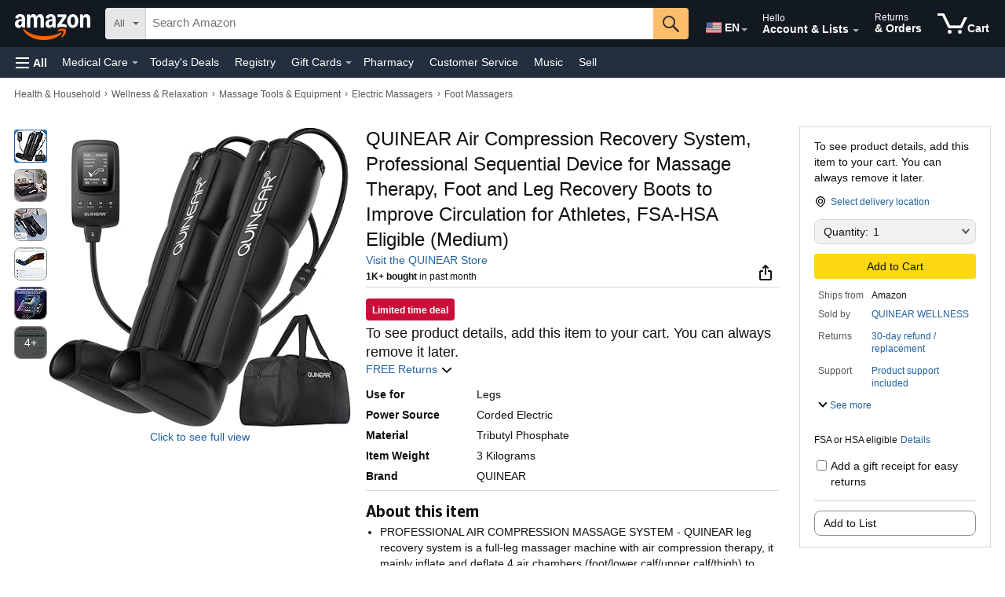

--- FILE ---
content_type: text/css
request_url: https://m.media-amazon.com/images/I/61exUnGaKzL._RC%7C21UZhQX3Y2L.css,31v0iLZZxXL.css,31iF100hvoL.css,41KQpcRKbaL.css,21W5fiSj06L.css,01wkbZw3FtL.css,01NW8VTUeVL.css,01cu80pBkuL.css,41n43ImjJbL.css,11edBn7Le0L.css,31fucQeDWVL.css,21bT8BmCRSL.css,21JgKpjxfmL.css,41qRC-gouAL.css,51zhuDdLmqL.css,71vkbpX3TFL.css,11ZPMCET1hL.css,014odsh6+QL.css,31YRQb-ZBTL.css,01qwEWNuxuL.css,21qxDmhZV3L.css,11XXguyjjZL.css,31LPDlue2jL.css,01-tcA2vk0L.css,01yo7ZZNxmL.css,31tvrWk4O0L.css,01adN84djtL.css,01+KRP2j52L.css,01muB6xKhLL.css,11qqM0fl2hL.css,01Q3UiXVddL.css,21hHa2nbr8L.css,01v1YC6Gd2L.css,11+Angt-mvL.css,21yoSpOciRL.css,01goIIPoVxL.css,41sDz+u71NL.css_.css?AUIClients/
body_size: 59754
content:
#ask_lazy_load_div{font-family:verdana,arial,helvetica,sans-serif}.cdQuestionAnswerHeader{font-weight:700}.cdAskQuestionPostBox .cdAskQuestionPostBoxText{resize:none;width:585px;font-size:12px;margin-bottom:10px;padding:3px 0 3px 5px;min-height:15px;line-height:15px}.cdQuestionAnswerBlock{float:left;width:365px;height:165px;padding:10px 20px 0 0;font-size:14px;overflow:hidden}.cdQuestion{padding-bottom:12px;font-size:14px;font-weight:700}.cdQuestionAnswerBucket{height:229px}.cdQuestionAnswerBucket a{text-decoration:none;color:#124C90!important}.cdAnswer{padding-left:10px;padding-bottom:3px}a.cdAnswerBlock,a.cdAnswerBlock:hover,a.cdAnswerBlock:link{display:block;text-decoration:none;color:#333;font-weight:400}.cdAnswerAuthor{color:#666;font-size:12px;margin-top:15px}.cdUnanswered{padding-left:10px;padding-top:5px}.cdSeeAllQuestionsBlock{padding-bottom:20px;font-size:14px;font-weight:700}.cdQuestionAnswerCTA{font-weight:700;padding-top:10px}.cdQuestionLazySeeAll{float:left;padding:4px 0 8px 24px}.cdFailedQuestionMessage{display:none;color:#990D03;padding-bottom:20px}.cdQuestionExamples{padding:0 0 40px 60px}.cdExampleQuestion,.cdForumSep{padding-top:5px;color:#666}.cdRelatedForumsPrompt{color:#EB7E10;font-weight:700}.cdRelatedForums{padding:10px 0 30px 0}.cdUnansweredBlock{float:left;width:365px;height:165px;padding:30px 20px 0 0;font-size:14px;overflow:hidden}#customer_discussions_lazy_load_div{font-family:Arial,'Helvetica Neue',Helvetica,sans-serif!important}.cdQuestionsContainer{padding-left:25px}.cdQuestionAnswerBucket .btn-prim,.customerForumsBucket .btn-prim{background:#e4e1db;background:-moz-linear-gradient(top,#fbcd5e,#fac237,#f7b42a);background:-webkit-gradient(linear,0 0,0 100%,from(#fbcd5e),to(#f7b42a));background:-webkit-linear-gradient(top,#fbcd5e,#fac237,#f7b42a);background:-o-linear-gradient(top,#fbcd5e,#f7b42a);background:-ms-linear-gradient(top,#fbcd5e,#f7b42a);background:linear-gradient(top,#fbcd5e,#f7b42a);filter:progid:DXImageTransform.Microsoft.gradient(startColorstr='#fbcd5e', endColorstr='#f7b42a');border-color:#f7b42a;text-shadow:#FFDD8C 0 1px 0}.cdQuestionAnswerBucket .dboards-btn input.btn-small,.customerForumsBucket .dboards-btn input.btn-small{font-size:12px;font-weight:700;line-height:12px;padding:1px 6px 2px 6px}.cdQuestionAnswerBucket .rounded-standard,.customerForumsBucket .rounded-standard{-moz-border-radius:4px;-webkit-border-radius:4px;border-radius:4px}.cdQuestionAnswerBucket .dboards-btn,.customerForumsBucket .dboards-btn{color:#000;font-weight:700;text-decoration:none;text-align:center;display:inline-block;vertical-align:top;zoom:1;border-style:solid;border-width:1px;-moz-box-shadow:inset 0 -2px 2px rgba(0,0,0,.12);-webkit-box-shadow:inset 0 -2px 2px rgba(0,0,0,.12);box-shadow:inset 0 -2px 2px rgba(0,0,0,.12);cursor:pointer;margin:0;padding:0;outline:0;-webkit-touch-callout:none;-webkit-user-select:none;-khtml-user-select:none;-moz-user-select:none;-ms-user-select:none;-o-user-select:none;user-select:none}.cdQuestionAnswerBucket span.dboards-btn input,.customerForumsBucket span.dboards-btn input{display:block;cursor:pointer;background:0 0;border:0}.cdAskButton{float:right}.cdAskQuestionPostBox{padding-top:20px;width:650px}.cdQuestionAnswerBucket .dboards-btn input.btn-small,.customerForumsBucket .dboards-btn input.btn-small{font-size:12px;line-height:14px;padding:1px 6px 2px 6px}.cdInlineAskBoxTitle{font-weight:700}.cdAskQandA{padding-bottom:10px}.askInlineWidgetV2{padding:10px 0 0 25px}.cdAskAnswerBody a:link,.cdAskQandA a:link,.cdAskQuestion a:link,.cdAskSeeAllLink a:link{color:#124C90}.cdAskQuestion{font-weight:700}.cdAskAnswer{margin-bottom:10px;overflow:hidden}.cdAskAnswer,.cdAskAnywayButton,.cdInlineAskQuestionPostBox #cdEmptyQuestionDiv #cdBannedCustomerDiv #cdPottyMouthDiv{padding-top:5px}.cdAskAnswerBody{margin:0 0 10px 21px}.cdAskAnswerTag{float:left}.cdAskSeeAllLink,.cfNoDiscussionsCTA{font-size:13px;font-weight:700;padding-bottom:10px}.cdInlineAskInputBox,.cdInlineAskQuestionPostBox{padding-top:10px;width:710px}.cdInlineAskQuestionPostBox .cdInlineAskQuestionPostBoxText{-moz-border-bottom-colors:none;-moz-border-left-colors:none;-moz-border-right-colors:none;-moz-border-top-colors:none;border-color:#BBB #D0D0D0 #D0D0D0;border-image:none;border-radius:3px 3px 3px 3px;border-style:solid;border-width:1px;font-size:12px;line-height:1.3em;margin-bottom:5px;margin-top:5px;min-height:2.6em;padding:3px 0 3px 5px;resize:none;width:585px}#buybox_feature_div{position:relative}#buyboxTooltip{border:1px solid #5c9ebf}.a-no-js label.a-native-dropdown{display:inline;font-weight:400;padding-right:2px}.rbbHeader .rbbHeaderLink{color:#000}.rbbHeader a:focus{outline:0}.dp-accordion .dp-accordion-row{position:relative}.dp-accordion-row .a-link-normal.rbbHeaderLink:hover{text-decoration:none}#rbbContainer .rbbSection .a-box-inner{padding:0}#rbbContainer .rbbSection{overflow:hidden}.rbbSection.singleUBB #usedBuySection h5{padding-bottom:5px}.dp-accordion .dp-accordion-row{background:-moz-linear-gradient(center top ,#FCFCFC,#F7F7F7) repeat scroll 0 0 transparent;box-shadow:0 1px 0 rgba(255,255,255,.5) inset,0 -1px 0 rgba(255,255,255,.4) inset;cursor:pointer;padding:0 18px 0 45px}.dp-accordion .dp-accordion-row h5{font-weight:400;line-height:41px}.dp-accordion .dp-accordion-row h5 .a-row .a-span-last{line-height:41px}.dp-accordion .dp-accordion-row .a-icon-radio-active,.dp-accordion .dp-accordion-row .a-icon-radio-inactive{left:17px;margin-top:-10px;position:absolute;top:50%}.dp-accordion .dp-accordion-row:hover .a-icon-radio-inactive{background-position:-53px -293px}.dp-accordion .dp-accordion-inner{display:none;margin-top:-.5em}.dp-accordion .dp-accordion-active .dp-accordion-row{background-color:transparent;background-image:none;cursor:default}.dp-accordion .dp-accordion-active .dp-accordion-row h5{font-weight:700}.dp-accordion .dp-accordion-active .dp-accordion-inner{display:block;padding:0 18px 14px}.dp-accordion .unselected .rbbHeader{background-image:-webkit-linear-gradient(top,#fcfcfc,#f7f7f7);filter:progid:DXImageTransform.Microsoft.gradient(startColorstr='#fcfcfc', endColorstr='#f7f7f7', GradientType=0);background-image:-moz-linear-gradient(center top ,#FCFCFC,#F7F7F7)}#oneClickAvailable .a-button.a-button-preorder .a-button-inner i{height:25px!important;width:25px!important;background-position:-5px -5px!important}.usedItemInfo-spacing{margin-bottom:7px}.accessCode-spacing{margin-bottom:16px;line-height:10px}.displayNone{display:none}.ldtimercont{position:relative;height:8px;margin-bottom:2px;font-size:1px}.ldtimercont .statebar{position:absolute;height:4px;width:100%;margin-top:2px;background-color:#ccc}.ldtimercont .progbar{position:absolute;height:4px;background-color:#000;margin-top:2px}.ldtimercont .progbaralert{position:absolute;height:4px;background-color:#c00;margin-top:2px}.ldtimercont .progbarmissed{position:absolute;height:4px;background-color:#999;margin-top:2px}.ldtimercont .progbartick{position:absolute;height:8px;border-right:1px solid #fff}.ldtimercont .progbartickmissed{position:absolute;height:8px;border-right:1px solid #999}.ldtimeleft{position:relative;height:16px;margin-top:0;float:left;font-size:12px;color:#888}.ldtimetxtalert{color:#C00}.gb_box_info{border-color:#bbd3de}.gb_box_error{border-color:#c40000}.gb_box_warn{border-color:#8b6e00}.gb_box_success{border-color:#89cd89}#need-help-deciding .content{margin-left:2px}#need-help-deciding p{margin:12px 0 14px 0}#clicktocallUpdate table,#need-help-deciding .content{font-family:verdana,arial,helvetica,sans-serif}#clicktocallUpdate table{margin-bottom:5px;font-size:13px}.c2c-inline-sprite{background-repeat:no-repeat}#detail-bullets ul,#feature-bullets-btf ul,#technical-data ul{color:#333;font-size:13px;margin-bottom:1px;font-family:verdana,arial,helvetica,sans-serif}#detail-bullets,#technical-data{padding-bottom:10px}#detail-bullets ul li,#technical-data ul li{list-style-type:none}#detail-bullets ul li,#technical-data ul li{margin-bottom:5.5px}#detail-bullets>table,#productDetailsTable{width:auto}#technical-data ul li{margin-bottom:3.5px}#technical-data .caretnext{padding-left:14px}#detail-bullets .content,#technical-data .content{margin-left:0;margin-top:0}#techSpecContent{margin-bottom:8px!important}.a-stretch-square{height:100%;width:100%}.s_chevron{background-position:-30px -40px;width:11px;height:11px}.s_expandChevron{background-position:-40px -60px;width:9px;height:9px}.s_collapseChevron{background-position:-30px -60px;width:9px;height:9px}.s_primeBadge{background-position:-170px -50px;height:13px;width:45px}.cBoxBL,.cBoxBR,.cBoxTL,.cBoxTR{background-repeat:no-repeat;position:absolute;display:block;width:10px;height:10px;z-index:1}.cBox{position:relative;width:100%;margin-bottom:15px}.tanBox{border:1px solid #CCC;border-right:none;border-bottom:none;background-color:#FCFCF3}.tanBox .cBoxTL{background-position:0 -100px}.tanBox .cBoxTR{background-position:-10px -100px}.tanBox .cBoxR{background-color:#CCC}.tanBox .cBoxB{background-color:#CCC}.tanBox .cBoxBL{background-position:0 -110px}.tanBox .cBoxBR{background-position:-10px -110px}.cBoxTL{top:-1px;left:-1px}.cBoxTR{top:-1px;right:-1px}.cBoxR{position:absolute;display:block;width:1px;height:100%;top:-1px;right:-1px}.cBoxBL{bottom:-1px;left:-1px}.cBoxBR{position:absolute;display:block;width:10px;height:10px;z-index:1;bottom:-1px;right:-1px}.cBoxB{position:absolute;display:block;width:100%;height:1px;bottom:-1px}.cBoxInner{padding:9px}.small{font-size:small;font-family:verdana,arial,helvetica,sans-serif}.price{font-family:verdana,arial,helvetica,sans-serif;color:#900}.availGreen{color:#090;font-weight:400;font-size:13px}div.nvffGrey{margin-top:5px;font-size:.85em;color:#66666B}.s_star_0_0{background-position:-95px 0;width:65px;height:13px}.s_star_0_5{background-position:-82px -20px;width:65px;height:13px}.s_star_1_0{background-position:-82px 0;width:65px;height:13px}.s_star_1_5{background-position:-69px -20px;width:65px;height:13px}.s_star_2_0{background-position:-69px 0;width:65px;height:13px}.s_star_2_5{background-position:-56px -20px;width:65px;height:13px}.s_star_3_0{background-position:-56px 0;width:65px;height:13px}.s_star_3_5{background-position:-43px -20px;width:65px;height:13px}.s_star_4_0{background-position:-43px 0;width:65px;height:13px}.s_star_4_5{background-position:-30px -20px;width:65px;height:13px}.s_star_5_0{background-position:-30px 0;width:65px;height:13px}.s_starBig_0_0{background-position:-98px -259px;width:95px;height:18px}.s_starBig_0_5{background-position:-79px -279px;width:95px;height:18px}.s_starBig_1_0{background-position:-79px -259px;width:95px;height:18px}.s_starBig_1_5{background-position:-60px -279px;width:95px;height:18px}.s_starBig_2_0{background-position:-60px -259px;width:95px;height:18px}.s_starBig_2_5{background-position:-41px -279px;width:95px;height:18px}.s_starBig_3_0{background-position:-41px -259px;width:95px;height:18px}.s_starBig_3_5{background-position:-22px -279px;width:95px;height:18px}.s_starBig_4_0{background-position:-22px -259px;width:95px;height:18px}.s_starBig_4_5{background-position:-3px -279px;width:95px;height:18px}.s_starBig_5_0{background-position:-3px -259px;width:95px;height:18px}.swSprite{display:inline-block}.swSprite span{position:absolute;left:-9999px}.availOrange{color:#c60;font-size:13px;font-weight:400}.availScarce{color:#900;font-size:13px;font-weight:400}.scarceInStock{color:#333;font-size:1.04em}.availRed{color:#900;font-size:13px;font-weight:400}#revDivider .a-divider-inner,hr.bucketDivider{background:0 0!important;border-top:1px solid #CCC!important;margin-bottom:-36px!important;height:44px!important;border:0}.a-ie7 #revDivider .a-divider-inner,.a-ie7 hr.bucketDivider,.a-ie8 #revDivider .a-divider-inner,.a-ie8 hr.bucketDivider,.a-ie9 #revDivider .a-divider-inner,.a-ie9 hr.bucketDivider{height:0!important}.a-ie8 #revDivider .a-divider-inner,.a-ie8 hr.bucketDivider,.a-ie9 #revDivider .a-divider-inner,.a-ie9 hr.bucketDivider{margin-bottom:6px!important}.a-ie7 #revDivider .a-divider-inner,.a-ie7 hr.bucketDivider{margin-bottom:0!important}.a-ie7 #revDivider .a-divider-inner,.a-ie7 hr.bucketDivider,.a-ie8 #revDivider .a-divider-inner,.a-ie8 hr.bucketDivider{height:0!important}#ask_lazy_load_div hr,#customer_discussions_lazy_load_div hr,#reviewsDivider{width:100%}.disclaim{font-size:10px;color:#888;margin-top:3px;font-family:verdana,arial,helvetica,sans-serif}.content{margin-top:6.5px;margin-left:25px}#obReplacement_feature_div{zoom:1!important}#promoGrid table{font-size:12px!important}.olp-padding-right{padding-right:18px}#feature-bullets .caretnext{color:#C60;font-size:1.2em;font-weight:700;text-decoration:none;margin-left:4px}.rebatesPopoverIcon{margin-top:6px!important;margin-left:1px!important}.promo-sticker-padding-bottom{padding-bottom:3.25px}#addOnItemHeader h5{color:#3f6998;font-weight:700}#addOnItemHeader .a-divider{color:#3f6998}#addOnItemHeader .a-divider.a-divider-break:after{border-top:1px solid #3f6998}#addon{border-color:#3f6998;border-style:solid none;border-width:1px;margin:21px 0 14px;padding:15px 0 10px;position:relative;width:100%}#addon .icon{left:0;padding-right:10px;position:absolute;top:-10px}.addOnItem-header{background-color:#3F6998!important;border-bottom:0 none!important;border-color:#3F6998 #3F6998 -moz-use-text-color!important;color:#FFF!important}.addOnItem-header:after{border-color:#3F6998 transparent transparent;border-right:8px dashed transparent;border-style:solid dashed dashed;border-width:8px;content:"";display:block;font-size:0;height:0;left:125px;line-height:0;margin-left:-8px;margin-top:-3px;position:absolute;width:0}.cpsiaWarning{font-size:13px;font-family:verdana,arial,helvetica,sans-serif;padding-bottom:4px}#cpsiaMainDiv{background-color:#FFFFCD;border:1px solid #E47911;margin:10px 20px!important;padding:6px 6px 4px}.s_alert{background-position:-60px -190px;height:25px;width:25px}#heroQuickPromo_feature_div br{clear:none}#jumpstart .shoveler-pagination{right:30px;top:-28px}#navJumpstartFrame .standalone{line-height:17px!important}#navJumpstartFrame td{vertical-align:middle}#store-disclaimer_feature_div td{padding:1px}#store-disclaimer_feature_div td table td{padding:5px}#store-disclaimer_feature_div p{margin:13px 0;font-family:verdana,arial,helvetica,sans-serif;line-height:14px}#store-disclaimer_feature_div .tiny{font-size:10px}#store-disclaimer_feature_div a{color:#333}#store-disclaimer_feature_div a:hover{color:#C60;text-decoration:none}#wayfinding-breadcrumbs_container{padding:0 16px!important;margin-top:8px!important}#services-widget-2_feature_div ul li{list-style-type:none}#productAlert_feature_div table{width:auto!important}#quickPromoBucketContent{padding-bottom:8px!important}#quickPromoBucketContent .content{margin-left:25px!important;margin-top:0}#quickPromoBucketContent .content ul li{color:#333}.qpUL{font-family:verdana,arial,helvetica,sans-serif}div.unified_widget{margin-bottom:26px}div.unified_widget .headline{color:#E47911;display:block;font-weight:700;font-size:16px}#productDescription .content{margin-top:-13px}#promoGrid .unified_widget.rcmBody{padding-bottom:10px}.productDescriptionWrapper{font-family:verdana,arial,helvetica,sans-serif}#productDescription h2{margin-bottom:0!important}#promoGrid .unified_widget.rcmBody{padding-bottom:10px}.productDescriptionWrapper{font-family:verdana,arial,helvetica,sans-serif;margin-bottom:13px}#productDescription .aplus .centerImage,#productDescription .aplus .leftImage,#productDescription .aplus .rightImage{margin-bottom:1em;margin-top:0;text-align:center;vertical-align:top}#productDescription .aplus .leftImage{margin-right:15px;float:left;clear:left}#productDescription .aplus .rightImage{margin-left:15px;float:right;clear:right}#productDescription .aplus .imageCaption{clear:both;padding:.5em .5em 0 .5em;font-size:.846em;display:block}#productDescription .aplus table.data{border-collapse:collapse;margin-bottom:25px}#productDescription .aplus table.data th{font-weight:700;background:#f7f7f7;border-style:solid;border-color:#ccc;border-width:0 0 1px 1px}#productDescription .aplus table.data td{border-left:1px solid #CCC;border-bottom:1px dotted #CCC}#productDescription .aplus table.data td,#productDescription .aplus table.data th{padding:3px 10px;text-align:left}#productDescription .aplus table.data tfoot{font-style:italic}#productDescription .aplus table.data caption{background:#eee;font-size:.8125em}#productDescription .aplus table.data tr td:first-child,#productDescription .aplus table.data tr th:first-child{border-left-width:0}#productDescription .aplus .center{text-align:center}#productDescription .aplus .right{text-align:right}#productDescription .aplus .fourth-col,#productDescription .aplus .half-col,#productDescription .aplus .one-col,#productDescription .aplus .sixth-col,#productDescription .aplus .third-col,#productDescription .aplus .three-fourth-col,#productDescription .aplus .two-third-col{float:left;margin-right:1.676%;overflow:hidden}#productDescription .aplus .last{margin-right:0}#productDescription .aplus .sixth-col{width:15.080%}#productDescription .aplus .fourth-col{width:23.4637%}#productDescription .aplus .third-col{width:31.8436%}#productDescription .aplus .half-col{width:48.6034%}#productDescription .aplus .two-third-col{width:65.3631%}#productDescription .aplus .three-fourth-col{width:73.743%}#productDescription .aplus .one-col{width:98.8827%;margin-right:0}#productDescription .aplus .last{margin-right:0}#productDescription .aplus{width:100%;min-width:895px}#productDescription ul{color:#000}#productDescription .aplus table.data td{border-left:1px solid #CCC;border-bottom:1px dotted #CCC}#productDescription .aplus h4{font-weight:700;color:#C60}#productDescription .aplus h4,#productDescription .aplus h5{font-size:12px;font-family:verdana,arial,helvetica,sans-serif}#productDescription .aplus p{font-weight:400;color:#000}#productDescription h3.productDescriptionSource{clear:left;color:#333;font-size:16px;font-weight:400;margin:11px 0 6px -15px}#productDescription .content{margin-top:-13px}#promoGrid .unified_widget.rcmBody{padding-bottom:10px}#productDescription .productDescriptionWrapper ul li{margin:0 0 0 20px}#productDescription .aplus .break{clear:both;height:0;font-size:0}.productDescriptionWrapper table tr td{padding-top:0}#cf-qa-cel .cdUnanswered{padding-top:0}#cf-qa-cel .cdSeeAllQuestionsBlock{padding-top:10px}.tsTable{margin-bottom:8px!important}#AUI_A9AdsMiddleBoxTop h2,#customerReviewsHeader,#detailpage-click2call-header,#hmdFormDiv h2,#need-help-deciding .secHeader,#pf-fitment-wrapper h2,#revMHLContainer h2,#reviewBucketHeader,#rhfMainHeading,#sponsored-products-dp_feature_div h2,.bucket h2,.cdInlineAskBoxTitle,.cdQuestionAnswerHeader,.pa_componentTitleTest h2,h2.amtcmp,h2.featureHeading{font-size:16px!important;font-family:verdana,arial,helvetica,sans-serif!important}.advice-quotes-histogram td{border:1px solid #fff;line-height:14px;padding:0}#hmdFormDiv table{font-size:13px;font-family:verdana,arial,helvetica,sans-serif}#hmdFormDiv td{padding-top:1px;padding-bottom:1px}.noLinkDecoration{top:-14px!important}#dp .a-container{margin-top:20px;padding-top:0;min-width:996px}.a-popover-trigger:hover{text-decoration:none}#ftMessage.buying{font-size:13px;margin:6px 0 10px;padding:0}select{border:1px solid #DDD;border-radius:4px 4px 4px 4px;padding:3px}.addonBadgeSmall{background-position:-88px -849px;background-repeat:no-repeat;height:16px;width:73px;display:inline-block}.dpSprite{vertical-align:middle;display:inline-block}.dpSprite span{left:-9999px;position:absolute}.s_add2WishList{background-position:0 -190px;width:160px;height:22px}.s_add2WishListLeft{background-position:0 -220px;width:137px;height:22px}.s_add2WishListRight{background-position:-137px -220px;width:23px;height:22px}.s_add3ToCart{background-position:0 -400px;width:138px;height:22px}.s_addBothToCart{background-position:0 -430px;width:124px;height:22px}.s_addToCart{background-position:0 -460px;width:98px;height:22px}#importantInformation{padding-bottom:10px}#AUI_A9AdsMiddleBoxTop ul li{color:#db9234}#AUI_A9AdsMiddleBoxTop{padding-bottom:0!important}#AUI_A9AdsWidgetAdsWrapper table{margin-left:27px;font-family:verdana,arial,helvetica,sans-serif}#A9AdsMiddleBoxTop .SponsoredLinkSmall{font:10px Verdana,Arial,Helvetica,sans-serif}#A9AdsMiddleBoxTop table a.a-size-medium b{font-size:13px;font-family:verdana,arial,helvetica,sans-serif;text-decoration:underline}.SponsoredFeedbackDiv{font-size:11px}#ShowFeedbackLinkDiv a{text-decoration:underline}div.comparison_sprt{background-repeat:no-repeat;height:50px;width:75px;float:left}table.amtcmp td,table.amtcmp th{font-size:13px}td.amtcmissing{color:#999}tr.amtcmp:hover td,tr.amtcmp:hover th{border-top:1px solid #999;border-bottom:1px solid #999}tr.amtcmp th{background:#f7f7f7;font-weight:400}tr.amtcmp td,tr.amtcmp th{border-top:1px dotted #ccc}span.amtchelp{padding-right:15px}table.amtcmp th{padding:5px 15px 5px 5px}table.amtcmp{margin:10px 10px 0 10px}table.amtcmp td{padding:4px 12px 4px 12px}td.amtcthis{background:#ffd}.amtcmp_info{position:absolute;top:-9999px}.s_add2CartSm{background-position:-170px -70px;width:76px;height:17px}tr.amtcmp td{border-left:1px solid #ddd;width:21%}.amtcmp .swSprite{display:inline-block;vertical-align:middle}.amtcmp.crAvgStars{font-size:11px;line-height:17px}tr.amtcbtm td,tr.amtcbtm th{background:0 0;border-top:1px dotted #ccc;line-height:29px}p.amtcmessage{margin:15px 0 7px 15px!important}.pa_footerRight{font-size:11px!important;margin-bottom:-20px!important}.a-ie7 #wishlistButtonStack div.a-button-group .a-button .a-button-inner{width:180px}.a-ie7 #wishlistButtonStack div.a-button-group #wishListDropDown.a-button .a-button-inner{width:23px}.a-ie7 #moreBuyingChoices_feature_div span.a-list-item div.a-section{float:left}.a-ie7 #moreBuyingChoices_feature_div span.a-list-item div.a-row{float:left}.a-ie7 #moreBuyingChoices_feature_div span.a-list-item{display:inline-block}.a-ie7 #AUI_SlDiv_0,.a-ie8 #AUI_SlDiv_0{height:60px!important}.a-ie7 #AUI_A9AdsWidgetAdsWrapper table ul li,.a-ie8 #AUI_A9AdsWidgetAdsWrapper table ul li{display:inline-block;width:100%;margin-right:30px!important}.a-ie7 #AUI_A9AdsWidgetAdsWrapper table ul,.a-ie8 #AUI_A9AdsWidgetAdsWrapper table ul{margin-bottom:6px!important}.a-ie8 #reports-ads-abuse{margin-top:25px!important}.a-ie7 #reports-ads-abuse{margin-top:40px!important}#imageBlock .item.selected.noflash{filter:alpha(opacity=40);-moz-opacity:.4;opacity:.4}#imageBlock .noFlashContent{left:0;position:absolute;top:50%;z-index:101;display:none;line-height:30px;margin-top:-15px}#imageBlock #noFlashContent{margin:50% 15px;position:absolute;z-index:10;padding-top:8px;padding-bottom:8px;display:block;top:0;left:0}#imageBlock ul.list li{margin:0}#imageBlock .canvas .selected{display:block!important;visibility:visible!important}#imageBlock .canvas .item,#imageBlock .hide,#imageBlock .template{display:none}#imageBlock .variationUnavailable{position:relative;text-align:center;display:none}#imageBlock .variationUnavailable .inner{position:absolute;width:100%;top:200px;left:0}#imageBlock .maintain-height,#imageBlock li.maintain-height div,#imageBlock li.maintain-height span{height:100%;display:block}#main-image-container{max-height:700px!important;position:relative}#imageBlock .stretch-vertical{width:auto!important}#imageBlock .stretch-horizontal{height:auto!important}#imageBlock .chromeful-video .centerslate img{width:100%}#imageBlock .list .chromeful-video div{margin:auto;padding:0;float:none!important}#imageBlock .centerslate{display:table-cell}#altImages li.item img{max-width:none!important}#imageBlock .holder{position:absolute;top:0;left:0}#imageBlock #canvasCaption{display:block;min-height:20px}#imageBlock .holder.video video{overflow:hidden!important}#imageBlock .chromeless-video .holder.video{z-index:2}#imageBlock .chromeless-video img{position:absolute;top:0;left:0;z-index:4}#imageBlock #main-image-container .a-declarative{display:table;width:100%}#imageBlock #main-image-container .imgTagWrapper{display:table-cell;vertical-align:middle}#detailImg{max-width:none}#imageBlock #video-outer-container{position:absolute;top:0;left:0;width:100%;height:100%;z-index:-1}#imageBlock #main-video-container{width:100%;height:100%;margin:auto}#imageBlock #main-video-container.chromeful-container{margin-top:4px;padding-left:19px}#imageBlock #main-video-container #canvasCaption{margin-top:10px}#imageBlock #main-video-container video{max-width:100%}#altIngressSpan{display:table;text-align:center;font-size:16px;color:#000}#altIngressText{display:table-cell;vertical-align:middle}.bucketDivFloat{float:left;padding-top:15px}.shuttleTextTop{color:#777;font-family:verdana,arial,helvetica,sans-serif;font-size:18px;font-weight:700;margin-left:10px}.shuttleTextBottom{color:#777;font-family:verdana,arial,helvetica,sans-serif;font-size:15px;margin-left:10px;margin-top:-2px}.shuttleGradient{background-color:#DDD;background-position:center bottom;background-repeat:repeat-x;float:left;height:43px;line-height:normal;position:relative;text-align:left;width:100%}#amt_services_widget ul li{list-style-type:none!important}#amt_services_widget ul{height:210px}#amt_services_widget div{-moz-box-sizing:content-box!important}#availability_feature_div .availabilityHelpLink{color:#000}#mbc li{cursor:default}#mbc li:hover span.mbcMerchantName{color:#e47911}#mbc .mbc-offer-row:hover span.mbcMerchantName{color:#e47911}#mbc .mbc-addon-small{font-size:9px}#hero-quick-promo img{margin-right:10px}#hero-quick-promo .qpHeadline,#hero-quick-promo h2{font-size:16px;line-height:22px}#hero-quick-promo{margin-bottom:0!important}#hero-quick-promo table{margin-bottom:0}#getItBy .tiny{color:#000!important;font-size:12px;padding:0 5px 0 0!important}#getItBy .oneClickSwatchOuter{cursor:pointer;font-size:12px;margin:2px;outline-style:none}#getItBy .oneClickSwatchAvailable{border-radius:4px;-moz-border-radius:4px;width:54px!important;height:46px!important;border:1px solid #d0d0d0;padding:1px;outline-style:none}#getItBy .oneClickSwatchHover{border-radius:4px;-moz-border-radius:4px;width:54px!important;height:46px!important;border:1px solid #b7b7b7;padding:1px;outline-style:none}#getItBy .oneClickSwatchSelect{width:54px!important;height:46px!important;border-radius:4px;-moz-border-radius:4px;background-color:#fef7f1;border:1px solid #e47911;outline-style:none}#getItBy .oneClickSwatchInnerBorder{color:#000;padding:5px 2px 2px 1px;text-align:center}#getItBy .oneClickFastTrackHover,#getItBy .oneClickFastTrackSelect{font-size:13px;text-align:center;outline-style:none}#getItBy .GIBShipStringOrange{color:#090;font-size:13px;font-weight:700;text-align:center}#getItBy .GIBShipStringOrange~*{text-align:center}#getItBy table{width:auto}#wishlist-dropdown-content .s_plus{background-position:-140px -540px;background-repeat:no-repeat;background-attachment:scroll;background-color:transparent}#wishlist-dropdown-content{background-color:#f0f0f0;border:1px solid #a6a6a6}#wishlist-dropdown-content .ap_content{padding:0!important}#wishlist-dropdown-content .wl-pop-footer,#wishlist-dropdown-content .wl-pop-header,#wishlist-dropdown-content .wl-pop-left,#wishlist-dropdown-content .wl-pop-right{display:none}#wishlist-dropdown-content .wl-pop-wrapper{position:static;width:100%!important}#wishlist-dropdown-content .wl-list-default{color:#333}#wishlist-dropdown-content .wl-create-text,#wishlist-dropdown-content .wl-list-name{color:#333;font-size:11px}#wishlist-dropdown-content .wl-list-type{color:#878787;font-size:11px;margin-right:5px}#wishlist-dropdown-content .wl-create-link{background-color:#e2e2e2}#wishlist-dropdown-content .wl-create-button,#wishlist-dropdown-content .wl-create-inner,#wishlist-dropdown-content .wl-list-button,#wishlist-dropdown-content .wl-list-inner{border:0}#wishlist-dropdown-content .s_plus{display:inline-block;height:8px;vertical-align:middle;width:8px}#wishlist-dropdown-content .s_wlListGradient{background-image:none}#wishlistButtonStack .a-button .a-button-text{text-align:left}.wl-pop-hide{display:none}.wl-pop-body{height:100%;position:relative}.wl-pop-body .wl-pop-left{background-attachment:scroll;background-repeat:repeat-y;height:100%;left:0;position:absolute;top:0;width:5px}.wl-pop-sprited .wl-pop-body .wl-pop-left{background-position:0 top}.wl-pop-sprited .wl-pop-body .wl-pop-right{background-position:-5px top}.wl-pop-body .wl-pop-right{background-attachment:scroll;background-repeat:repeat-y;height:100%;position:absolute;right:0;top:0;width:5px}.wl-pop-footer,.wl-pop-header{font-size:0;line-height:0;position:relative;width:100%;overflow:hidden}.wl-pop-footer *{height:8px}.wl-pop-header *{height:4px}.wl-pop-header .wl-pop-left{background-attachment:scroll;background-repeat:no-repeat;left:0;position:absolute;top:0;width:8px}.wl-pop-sprited .wl-pop-header .wl-pop-left{background-position:0 -10px}.wl-pop-header .wl-pop-right{background-attachment:scroll;background-repeat:no-repeat;position:absolute;right:0;top:0;width:8px}.wl-pop-sprited .wl-pop-header .wl-pop-right{background-position:-10px -10px}.wl-pop-footer .wl-pop-middle,.wl-pop-header .wl-pop-middle{background-attachment:scroll;background-repeat:repeat-x;margin-right:8px;margin-left:8px}.wl-pop-sprited .wl-pop-header .wl-pop-middle{background-position:0 0}.wl-pop-footer .wl-pop-left{background-attachment:scroll;background-repeat:no-repeat;left:0;position:absolute;top:0;width:8px}.wl-pop-sprited .wl-pop-footer .wl-pop-left{background-position:0 -20px}.wl-pop-footer .wl-pop-right{background-attachment:scroll;background-repeat:no-repeat;position:absolute;right:0;top:0;width:8px}.wl-pop-sprited .wl-pop-footer .wl-pop-right{background-position:-10px -20px}.wl-pop-sprited .wl-pop-footer .wl-pop-middle{background-position:0 -30px}.wl-pop-wrapper{left:5px;max-height:191px;overflow-x:hidden;overflow-y:auto;position:relative}* html .wl-pop-wrapper{height:expression(this.scrollHeight>183 ? "184px":"auto");max-height:184px}.wl-pop-wrapper form{display:inline}.wl-pop-wrapper a.wl-create-link,.wl-pop-wrapper a.wl-list-link{cursor:pointer;display:block;outline:0;text-decoration:none}.wl-pop-wrapper a.wl-create-link{background-color:#e5e5c1}.wl-pop-wrapper a.wl-create-link:hover,.wl-pop-wrapper a.wl-list-link:hover{background-color:#fff;background-image:none}.wl-create-button,.wl-create-button-last,.wl-list-button,.wl-list-button-last{font-family:arial;height:23px;overflow:hidden;line-height:23px}.wl-create-button{border-color:#9d9d74;border-style:solid;border-width:0 0 1px 0}.wl-list-button{border-color:#9d9d74;border-style:solid;border-width:0 0 1px 0}.wl-list-button-last{border-color:#79784a;border-style:solid;border-width:0 0 1px 0}.wl-create-inner,.wl-list-inner{border-style:solid;border-width:1px 0 0 1px}.wl-list-inner{border-color:#fff}.wl-create-inner{border-color:#f4f4e1}.wl-list-type,.wl-list-type-break{color:#9d9d74;float:right;font-size:9px;margin-right:2px;max-height:20px;overflow:hidden;text-align:right}.wl-list-type-break{line-height:9px;margin-top:2px}.wl-list-name-wrapper{height:23px;margin-left:2px;overflow:hidden;white-space:nowrap;width:75px;display:inline}.wl-list-name{color:#004b91;font-size:10px;margin-left:3px}.wl-list-default{color:#004b91;font-size:10px}.wl-create-text{color:#004b91;font-size:10px;margin-left:3px}.s_add2WishListLeft,.s_add2WishListRight{-webkit-appearance:none;-webkit-border-radius:0}#wishListDropDown .a-button-text{padding:0}.s_wlListGradient span{left:0!important;position:static!important}#ratings_id ul{color:#000}.a-ie7 #moreBuyingChoices_feature_div .sdpText{float:left}.a-lt-ie8 #centerCol{display:inline-block}hr.bucketDivider{clear:left}.wishlist-outside-buybox{padding:0 18px}.pa_adID{padding:6px 2px;top:0;left:0;width:100%;text-decoration:none;border-top:1px solid #6daee1;background-color:#f0f7fc;background-color:rgba(240,247,252,.8);border-bottom:1px dotted #6daee1;font-size:12px;position:absolute}.pa_adID a{text-decoration:none;display:block;line-height:12px}.pa_SAP-TabSet .pa_SAP-TabOn{border-bottom:1px solid #363636;border-left:1px solid #363636;border-right:1px solid #fff;border-top:1px solid #363636;margin:-1px 0 1px;padding:0;width:274px}.pa_SAP-Form{background-color:#FFF;border:1px solid #363636;display:inline;float:left;margin:0 0 6px 273px;padding:6px 10px 10px;width:425px;height:370px}.pa_SAP-TabSet{margin:0;padding:1px 0 0;position:absolute;width:210px}.pa_SAP-Form .pa_SAP-Issue .pa_SAP-IssueLabel{font-weight:700;margin:0;padding:0 3px 0 0}.pa_SAP-Offer .pa_offerImg img{border:none;height:44px;margin:0;padding:0;width:44px}.ap_body .ap_left,.ap_popover_sprited .ap_body .ap_left-arrow{width:17px;height:100%;position:absolute;top:0;left:-17px;background-attachment:scroll;background-repeat:repeat-y}.pa_SAP-Form .pa_SAP-IssueList{float:left;margin:8px 0 0;padding:0;width:220px}.pa_SAP-Form .pa_SAP-Title{color:#E47911;font-size:11px;font-weight:700;margin:0;padding:0}.pa_SAP-Form .pa_SAP-Issue{font-size:10px;margin:0;padding:0}.pa_SAP-Form .pa_SAP-Issue input{float:left;margin:0 1px 6px 0;padding:0;width:20px}.pa_SAP-Form .pa_SAP-Issue .pa_SAP-IssueCopy{margin:0 0 6px 6px;padding:0}.pa_SAP-Form .pa_SAP-Comment textarea{font-family:verdana,arial,helvetica,sans-serif;font-size:10px;height:180px;margin:3px 0 10px;padding:3px;width:175px}.pa_SAP-Form .pa_SAP-IssueListSecondary{border-top:1px solid #acacac;display:block;float:left;margin:3px 0 0;padding:6px 0 0;width:auto}.pa_SAP-Offer .pa_title{display:block;font-size:10px;font-weight:400;height:28px;line-height:13px;margin:0 0 0 45px;overflow:hidden;padding-left:4px;padding-right:3px}.pa_SAP-Offer .pa_offerDetails{display:inline;margin:0 0 0 2px;padding:0}.pa_SAP-Offer{margin:0;padding:4px 0 4px 2px}.pa_SAP-Form .pa_SAP-Comment{float:right;font-size:10px;font-weight:700;margin:8px 5px 0 0;padding:0;width:170px}.pa_SAP-TabOn .pa_offerImg{display:inline}.pa_formNav{margin-left:260px}.pa_formNav li{list-style-type:none;display:inline-block}.pa_SAP-Offer .pa_offerImg img{float:left}.pa_offerVertical{position:relative;margin:0 10px 0 0;padding:0}#snsPromo_feature_div hr.a-spacing-top-base{display:none}.s_preorderThis{background-position:0 -740px;height:22px;width:132px}.s_preorderAll3{background-position:0 -680px;height:22px;width:160px}.s_preorderBoth{background-position:-710px;height:22px;width:141px}.autorip_logo_small{background:url(http://g-ec2.images-amazon.com/images/G/01/common/sprites/sprite-autorip-icon._V338213240_.png) no-repeat transparent!important;background-position:0 0;width:18px;height:19px}#purchase-sims-feature .shoveler .shoveler-content .shoveler-cell .byline{color:#000}#albumTrackList table td{padding:0}#albumTrackList table table td{padding:4px;vertical-align:inherit}#albumTrackList table:first-of-type table td{padding:0}#albumTrackList table{border-collapse:separate;margin-bottom:0}#musicTracksFeature table{width:auto}#musicTracksFeature img.icon{display:none}#musicTracksFeature .sampleTracksHeader th{padding-top:1.5em!important}#musicTracksFeature table:last-child{margin-bottom:10px!important}#productAlert_feature_div .headline,#productAlert_feature_div .qpHeadline{color:#333;font-size:16px;font-weight:400;line-height:22px;margin:0;padding-bottom:4px}#productAlert_feature_div{display:table}.bucket .content ul{color:#333}.medSprite{display:-moz-inline-box;display:inline-block;margin:0;padding:0;position:relative;overflow:hidden;vertical-align:middle}.medSprite span{position:absolute;left:-9999px}.s_medVHS{background-position:0 0;width:35px;height:18px}.s_medDVD{background-position:-40px 0;width:35px;height:19px}.s_medHDDVD{background-position:0 -30px;width:35px;height:12px}.s_medBluRay{background-position:-40px -30px;width:34px;height:16px}.s_medDVDR{background-position:-40px 0;width:35px;height:26px}.s_medPS{background-position:0 -100px;width:20px;height:20px}.s_medPS2{background-position:-20px -100px;width:20px;height:20px}.s_medPSP{background-position:-40px -100px;width:20px;height:20px}.s_medPS3{background-position:-60px -100px;width:20px;height:20px}.s_medGB{background-position:0 -120px;width:20px;height:20px}.s_medGBAdv{background-position:-20px -120px;width:20px;height:20px}.s_medDS{background-position:-40px -120px;width:20px;height:20px}.s_medN64{background-position:0 -140px;width:20px;height:20px}.s_medGamecube{background-position:-20px -140px;width:20px;height:20px}.s_medWii{background-position:-40px -140px;width:20px;height:20px}.s_medXbox{background-position:0 -160px;width:20px;height:20px}.s_medXbox360{background-position:-20px -160px;width:20px;height:20px}.s_medDreamcast{background-position:-20px -200px;width:20px;height:20px}.s_medLinux{background-position:-40px -200px;width:20px;height:20px}.s_medVita{background-position:-81px -119px;width:20px;height:20px}.s_med3ds{background-position:-61px -119px;width:20px;height:20px}.s_medUMD{background-position:-80px 0;width:38px;height:20px}.s_medG{background-position:0 -60px;width:12px;height:11px}.s_medPG{background-position:-20px -60px;width:21px;height:11px}.s_medPG13{background-position:-50px -60px;width:35px;height:11px}.s_medR{background-position:-90px -60px;width:12px;height:11px}.s_medNC17{background-position:0 -80px;width:37px;height:11px}.s_medX{background-position:-40px -80px;width:13px;height:11px}.s_medNotRated{background-position:-60px -80px;width:68px;height:11px}.floatOnVgRating{float:left}.bylinePipe{float:left;padding-left:4px;padding-right:4px}#platformInformation_feature_div .bylinePipe{float:right}#textTrackList table{width:auto}.navFooterLinkCol ul li{list-style-type:none}div.content form{margin:0}.burj #imageBlock{margin-bottom:-9px;overflow:hidden}.burj #imageBlock_feature_div{margin-top:26px}.burj #imageBlock #video-canvas-caption #canvasCaption{display:none}.a-lt-ie9 .burj #imageBlock #main-image-container .imgTagWrapper img{height:auto!important;width:auto!important}html[dir=rtl] div.centerColAlign{margin-right:270px}#ppd #leftCol{position:sticky;position:-webkit-sticky;top:4px;height:100%}#leftCol{float:left}@supports (-ms-ime-align:auto){html[dir=rtl] #ppd #leftCol{position:relative}}.airy-container-bottom,.airy-fullscreen,.airy-screen-size-toggle{transform:translate3d(0,0,0)!important;-webkit-transform:translate3d(0,0,0)!important}.centerColAlign{margin-right:270px}.centerColAlign .a-row:after,.centerColAlign ol.a-horizontal:after,.centerColAlign ul.a-horizontal:after{clear:none!important}#hover-zoom-end{clear:left}#rightCol{float:right;width:244px;margin-left:20px}#prodDetails .dpSprite{margin-bottom:6px}#prodDetails{width:100%}#prodDetails .wrapper,#prodDetails td{color:#333;font-family:Arial}#prodDetails h2{margin:3px 0 7px 0;font-size:16px!important;font-family:verdana,arial,helvetica,sans-serif!important}#prodDetails .wrapper{padding-top:7px;display:block}#prodDetails table.pd{width:100%}#prodDetails .secHeader{border-bottom:1px solid #CCC;padding:0 0 7px 10px;font-size:16px}#prodDetails .col1{width:50%;float:left}#prodDetails .col2{width:50%;float:right}#prodDetails .col1 .section{padding:0 20px 16px 0}#prodDetails .col2 .section{padding:0 0 16px 20px}#prodDetails .pdTab{margin-left:7px;width:100%;display:none}#prodDetails .pdPM{float:left;padding:2px 0 0 0}#prodDetails .pdSN{padding-left:4px}#prodDetails .attrG{clear:both;border-top:1px dotted #999}#prodDetails a:link{font-family:Arial;text-decoration:none}#prodDetails .firstColumnEmpty{float:left}#prodDetails .content{color:#333;font-size:12px;line-height:16px;margin:10px 0 0 12px}#prodDetails .CNlocale .content{font-size:13px}#prodDetails .content td{font-size:12px}#prodDetails .CNlocale .content td{font-size:13px}#prodDetails .pdSpriteMinus{background-position:-118px -770px}#prodDetails .pdSpritePlus{background-position:-98px -770px}#prodDetails .pdSprite{display:inline-block;overflow:hidden;position:static;height:11px;width:11px}.pdSprite span{left:-9999px;position:absolute}#prodDetails .pdSection a:link,#prodDetails .pdSection a:visited{color:#333}#prodDetails .pdSection{padding:7px 0}#prodDetails .fSec{padding-top:0}#prodDetails table{table-layout:fixed}#prodDetails #weeeLogo{table-layout:auto}#prodDetails .col1 td,#prodDetails .col2 td{padding:3px 1px 3px 10px;border-top:1px dotted #ccc;line-height:18px}#prodDetails #weeeLogo td{border-top:medium none}#prodDetails table td.label{background-color:#F5F5F5;width:35%;color:#666;vertical-align:top}#prodDetails .attrG table{width:97%}#prodDetails .attrG ul li{margin:0}#prodDetails .content a{font-weight:400}#prodDetails .col1 td.lAttr{line-height:0;margin:0;padding:0}.pdClearfix{display:inline-lock}.pdClearfix:after,.pdClearfix:before{clear:both;content:".";display:block;height:0;visibility:hidden;font-size:0;zoom:1}#prodDetails .pdFeatures{font-size:14px;list-style-type:disc;margin-left:25px}#prodDetails #wnsPostData{display:none}#prodDetails .collapseFeature{display:none}#prodDetails .expLink{float:right;font-size:12px;line-height:16px;margin:6px 0 0 6px}#prodDetails .expLink:visited{text-decoration:none}#prodDetails ul li{list-style-type:none!important;margin-left:-5px!important}#prodDetails #averageCustomerReviewCount,#prodDetails #averageCustomerReviewStars{display:inline}#prodDetails #SalesRank ul.zg_hrsr{margin-left:6px}#prodDetails #SalesRank ul li span.zg_hrsr_ladder,#prodDetails #SalesRank ul li span.zg_hrsr_rank,#prodDetails .wrapper,#prodDetails td{color:#333}#finderItFitsWidget ul li{margin:0;padding:0}#finderBoxTop{background-repeat:repeat-x;background-position:0 -15px;clear:both}#finderBoxTopRight{background-repeat:no-repeat;background-position:right -30px}#finderBoxTopLeft{background-repeat:no-repeat;background-position:0 0}#finderBoxTop,#finderBoxTop div{font-size:1px;height:15px}#finderBoxBottom{background-repeat:repeat-x;background-position:0 -5px}#finderBoxBottomRight{background-repeat:no-repeat;background-position:right -10px}#finderBoxBottomLeft{background-repeat:no-repeat;background-position:0 0}#finderBoxBottom,#finderBoxBottom div{font-size:1px;height:5px}#finderBoxRightBorder{background-repeat:repeat-y;background-position:top right}#finderBoxLeftBorder{background-repeat:repeat-y;background-position:top left}#finderBoxRightBorder{padding-right:5px}#finderBoxLeftBorder{padding-left:5px}#finderContent{background-color:#ffd;padding:0 8px 4px}.finder-no{color:#900;font-weight:700}.finder-yes{color:#090;font-weight:700}.finder-device-match .green{color:#090}.finder-device-match .red{color:#900}.finder-device-match strong{font-weight:700}#finderItFitsWidget{margin-top:10px}#finderItFitsWidget.finder-js{width:294px}#finderDynamicContent h2 img{margin-bottom:-4px}#findDevicePanel,#findDevicePanel.showing-found-device #finderPanel,#finderDynamicContent,#finderItFitsWidget.finder-js #finderNoJSContent,#finderMyDevicesPanel,#foundPanel{display:none}#findDevicePanel.showing-found-device #foundPanel,#finderItFitsWidget.finder-js #finderDynamicContent,#finderItFitsWidget.showing-finder #findDevicePanel,#finderItFitsWidget.showing-my-devices #finderMyDevicesPanel{display:block}#finderItFitsWidget h2{font-size:12px;margin:0 0 6px}#finderItFitsWidget label{clear:left;float:left;display:block;width:60px}#finderItFitsWidget .finder-dd{float:left;width:124px;margin-bottom:4px}.finder-device-match{background-color:#fff;border:1px solid #cbccba;padding:6px 8px;font-size:11px}.finder-device-title{font-weight:700}.finder-device-match .product-image{float:left;margin-right:8px}.finder-device-match .finder-carat-link{margin-left:55px}#finderMyDevicesPanel .finder-secondary-device{display:none;margin-top:10px}#finderMyDevicesPanel.show-more-devices .finder-secondary-device{display:block}#finderMyDevicesPanel.show-more-devices #finderHideMoreDevicesLink,#finderShowMoreDevicesLink{display:block}#finderHideMoreDevicesLink,#finderMyDevicesPanel.show-more-devices #finderShowMoreDevicesLink{display:none}#finderShowMoreDevicesLink{background-repeat:no-repeat;background-position:-30px 3px;padding-left:10px}#finderHideMoreDevicesLink{background-repeat:no-repeat;background-position:-30px -14px;padding-left:10px}#finderMoreDevicesContainer,#finderShowMyDevicesContainer{border-top:1px solid #cbccba;padding-top:2px;margin-top:6px}.finder-carat-link{margin-top:4px;font-size:10px}.finder-carat{color:#C60;font-weight:700;margin-right:2px}#finderUpdateButton img{background-repeat:no-repeat;background-position:0 0;width:29px;height:17px;margin-left:8px;margin-top:2px;border:0}#finderUpdateButton.disabled img{background-position:0 -17px}#finderItFitsWidget.finders-hero-quick #finderContent{background-color:#fff;padding:0}#finderNoJSContent img{float:left;margin-right:11px}#finderNoJSContent .finder-small-title{color:#C60;font-weight:700;margin:0}#finderItFitsWidget .ie h2{width:100%;padding-bottom:4px}.ie #finderUpdateButton{margin-top:-28px;zoom:1}#finderItFitsWidget.cBox #finderContent{background-color:transparent;padding:9px 13px}.finders-clearfix{clear:both;height:0;font-size:0;line-height:0}#finderItFitsWidget .finder-dd{float:left;margin-bottom:4px;width:124px}#finderContent{display:inline-block}#finderUpdateButton{position:relative;left:210px;bottom:32px}#finderItFitsWidget ul li{margin:0;padding:0}#finderContent{background-color:#ffd;padding:0 8px 4px}#finderItFitsWidget.finders-hero-quick #finderContent{background-color:#fff;padding:0}.finder-no{color:#900;font-weight:700}.finder-yes{color:#090;font-weight:700}#finderNoJSContent img{float:left;margin-right:11px}#finderNoJSContent .finder-small-title{color:#C60;font-weight:700;margin:0}#finderItFitsWidget .ie h2{width:100%;padding-bottom:4px}.ie #finderUpdateButton{margin-top:-28px;zoom:1}#finderItFitsWidget.cBox #finderContent{background-color:transparent;padding:9px 13px}.finders-clearfix{clear:both;height:0;font-size:0;line-height:0}#finderMoreDevicesContainer,#finderShowMyDevicesContainer{border-top:1px solid #cbccba;padding-top:2px;margin-top:6px}.finder-carat-link{margin-top:4px;font-size:10px}.finder-carat{color:#C60;font-weight:700;margin-right:2px}#finderItFitsWidget .finder-dd{float:left;width:124px;margin-bottom:4px}.finder-device-match{background-color:#fff;border:1px solid #cbccba;padding:6px 8px;font-size:11px}.finder-device-title{font-weight:700}.finder-device-match .product-image{float:left;margin-right:8px}.finder-device-match .finder-carat-link{margin-left:55px}#finderMyDevicesPanel .finder-secondary-device{display:none;margin-top:10px}#finderMyDevicesPanel.show-more-devices .finder-secondary-device{display:block}#finderMyDevicesPanel.show-more-devices #finderHideMoreDevicesLink,#finderShowMoreDevicesLink{display:block}#finderHideMoreDevicesLink,#finderMyDevicesPanel.show-more-devices #finderShowMoreDevicesLink{display:none}#findDevicePanel,#findDevicePanel.showing-found-device #finderPanel,#finderDynamicContent,#finderItFitsWidget.finder-js #finderNoJSContent,#finderMyDevicesPanel,#foundPanel{display:none}#finderPanel{height:90px}#findDevicePanel.showing-found-device #foundPanel,#finderItFitsWidget.finder-js #finderDynamicContent,#finderItFitsWidget.showing-finder #findDevicePanel,#finderItFitsWidget.showing-my-devices #finderMyDevicesPanel{display:block}#finderItFitsWidget h2{font-size:12px;margin:0 0 6px}#finderItFitsWidget.finders-hero-quick{margin-top:0}#finderDynamicContent h2 img{margin-bottom:-4px}#finderItFitsWidget.finder-js{width:294px}.finder-device-match .green{color:#090}.finder-device-match .red{color:#900}.finder-device-match strong{font-weight:700}#finderItFitsWidget{margin-top:10px}#twister input{border:0 none;margin:0}#twister label{display:inline;color:#555;font-weight:400}#twister strong.hover{color:#E47911}#twister .dropdownUnavailable{color:#BBB}#twister .selection{font-weight:700}#twister .evdd-singleton.selection{font-weight:400}#twister .swatches a{left:0;position:absolute;top:0;background-image:url(about:blank);z-index:1}#twister .swatches li{border:1px solid #E0E0E0;cursor:pointer;display:inline-block;margin-bottom:4px;margin-top:4px;position:relative}#twister .swatches li.swatchSelect{border-color:#E47911}#twister .swatches li.swatchHover{border-color:#D0D0D0}#twister .swatches li.swatchUnavailable,#twister .swatches li.swatchUnavailableHover{border-style:dashed;border-color:silver}#twister .swatches li img{height:50px;max-width:none;width:38px}#twister .swatchesSquare li img{height:47px;max-width:none;width:47px}#twister .swatchesRectangle li img{height:50px;max-width:none;width:38px}#twister .swatches li.swatchUnavailable img,#twister .swatches li.swatchUnavailableHover img{opacity:.5}#twister .swatches li.swatchHover .a-button-text,#twister .swatches li.swatchUnavailableHover .a-button-text{background-color:#f3f3f3}#twister .swatches li.swatchSelect .a-button-inner{background-color:#fefaf6}#twister .swatches.imageSwatches li.swatchSelect .a-button-inner{background-color:#fff}#twister .swatches li.swatchUnavailableHover .a-button-text,#twister .swatches.imageSwatches li.swatchHover .a-button-text{background-color:#fff}#twister .swatches li.swatchUnavailable .text{color:#CCC}#twister .swatches li.swatchSelect .arrow{height:11px;left:0;position:absolute;top:-2px;width:100%}#twister .swatches li.swatchUnavailableHover .xoverlay{height:50px;position:absolute;width:38px}#twister .swatches .a-button{border-width:0}#twister .swatches .a-button-text{padding:5px 10px 5px 11px}#twisterPopover{line-height:normal;width:106px}#twisterPopover .ap_body{background-color:#5F5A59;border-radius:4px 4px 4px 4px;margin:0;min-height:0;padding:7px}#twisterPopover .twisterPopoverArrow{height:7px}#twisterPopover.a-text-color-white{color:#FFF}ul.a-list-link li.dropdownUnavailable a{color:#BBB}#twister .imageSwatches li{padding:0!important}#twister .imageSwatches li.swatchSelect{border-width:1px}#twister .imageSwatches .a-button-text{padding:0}#twister .singleton .a-text-beside-button{top:0!important}#twisterPopover .twisterPopoverArrow{background-position:11px 0;background-repeat:no-repeat;background-color:transparent}.a-ie7 #twister .tooltip{padding-top:0;padding-right:0;padding-bottom:0;padding-left:0;margin-top:0;margin-right:0;margin-left:0;float:left;display:block}.a-ie7 #twister .swatchAvailable,.a-ie7 #twister .swatchSelect{padding-top:0;padding-right:0;padding-bottom:0;padding-left:0;margin-right:0;margin-left:0;float:left;display:block}.a-ie7 #twister .swatches li{display:inline!important}.twisterSwatchWrapper{max-width:180px}.twisterImages{display:table}.twisterImageDiv{float:left;padding:5px 3px 5px 10px}.twisterAccess{position:absolute;margin:-1000px;overflow:hidden;width:1px;height:1px}.addTwisterPadding{text-align:center;vertical-align:middle;display:table-cell;padding:5px 10px 5px 3px}.addTwisterMargin{margin-top:10px}.olpMessageWrapper,.priceMessageWrapper{display:inline-block}.twisterImages .olpWrapper,.twisterImages .priceWrapper{width:40px;word-wrap:normal;display:inline-block}.tinyPrimeBadge{background-repeat:no-repeat;background-size:37px 11px;display:inline-block;width:37px;height:1em;vertical-align:middle;background-image:url([data-uri]);background-position:0 0}.twisterPrimeBadges{background-image:url([data-uri]);background-repeat:no-repeat;background-size:280px 41px;display:inline-block}.twisterPremium{width:53px;height:10px;vertical-align:baseline;background-position:-49px -5px}.twisterPrimeJP{width:41px;height:10px;vertical-align:baseline;background-position:-106px -5px}.transparentTwisterDropdownBorder{border:2px solid #fff;display:inline-block;border-radius:4px}.evdd-button{width:100px}.a-touch .a-button.evdd-button{width:90px;height:100%;display:inline-block}.a-button-dropdown.evdd-button .a-button-inner .a-button-text{margin-left:5px;width:75px;padding-left:0;padding-right:0;text-overflow:ellipsis;font-size:12px}.a-touch .a-button-dropdown.evdd-button .a-button-inner .a-button-text{margin-left:0;width:60px;white-space:nowrap}.evdd-table-wrapper{box-shadow:0 2px 4px rgba(0,0,0,.13);border-radius:6px 6px 6px 6px;border:1px solid rgba(0,0,0,.2);padding:8px 0;background-color:#fff;cursor:pointer;min-width:110px}.a-ie8 .evdd-table-wrapper{border:1px solid #AAA;padding:4px 0}.a-ie8 .evdd-table{margin-bottom:0}.evdd-scrollbar{overflow-y:scroll}#twister .evdd-hidden{display:none}.evdd-dim-wrapper{display:inline-block;margin-right:15px}.evdd-row-hidden{display:none}.evdd-row-hovered{background-color:#F3F3F3}.evdd-row-selected{background-color:#F3F3F3;border:1px solid transparent;border-color:#E7E7E7 #D0D0D0 #E7E7E7 #E47911}.a-touch .evdd-table-wrapper .evdd-col,.evdd-table-wrapper .evdd-col{padding:5px 10px 5px 10px;border-collapse:collapse}.evdd-table-wrapper .evdd-col:first-child{max-width:145px}.evdd-prime-badge{background:url(https://images-na.ssl-images-amazon.com/images/G/01/twister/images/twister_books_sprite._V166092224_.gif) no-repeat scroll -40px 0 transparent;height:12px;width:41px;display:inline-block;vertical-align:middle}.evdd-native-select{display:none}.a-lt-ie8 .evdd-native-select,.a-no-js .evdd-native-select{display:inline}.a-lt-ie8 .evdd-button,.a-lt-ie8 .evdd-singleton,.a-no-js .evdd-button,.a-no-js .evdd-singleton{display:none}form#twister.petronas-twister{position:relative;margin-left:5%;width:85%;text-align:center;bottom:110px;z-index:3;min-width:800px;margin-top:2%}form>div.petronas-twister.a-section{display:inline-block;margin-left:10px;margin-right:10px}form>div.petronas-twister>div{text-align:left}div.petronas-twister>div>label{font-weight:700!important;color:#000!important}form>div.petronas-twister>div>span{display:none}div.petronas-twister>span>select{height:30px}div.petronas-twister.variation-dropdown>div{padding-bottom:10px}div.petronas-twister button{padding:11px 17px 11px 17px!important}form.petronas-twister>div>div.singleton{display:none}@media all and (min-width:1200px) and (max-width:1250px){form#twister.petronas-twister{margin-top:4%}}@media all and (min-width:1250px) and (max-width:1300px){form#twister.petronas-twister{margin-top:6%}}@media all and (min-width:1300px){form#twister.petronas-twister{margin-top:8%}}.vodd-button .a-button-inner{height:auto}.vodd-button.highlighted{border-color:#888}.vodd-button{width:auto;border:1px solid #DDD}.vodd-button:hover{border-color:#BBB}#twister .vodd-hidden{display:none}.vodd-button .a-button-inner{min-height:30px}.vodd-table-wrapper{border:0;background-color:#FFF;cursor:pointer;min-width:110px;border-color:#FFF;border-radius:2px}.vodd-dimension-row{border-top:1px solid #DDD;position:relative}.vodd-dimension-row:first-child{border-top:0}.a-size-base.vodd-dimension-row-text{line-height:15px!important;display:block}tr.vodd-dimension-row:first-child td,tr.vodd-dimension-row:first-child th{padding-top:16px}tr.vodd-dimension-row:last-child td,tr.vodd-dimension-row:last-child th{padding-bottom:16px}.vodd-row-selected,.vodd-row-selected.vodd-row-hovered{background-color:#F3F3F3;border-left-width:0;position:relative}.vodd-row-selected.vodd-row-hovered:before,.vodd-row-selected:before{border-left:2px solid #E47911;position:absolute;content:" ";top:-1px;bottom:-1px}.a-ie8 .vodd-row-selected,.a-ie8 .vodd-row-selected.vodd-row-hovered{border-left:2px solid #E47911}.vodd-row-selected .dimension-display-text{font-weight:700}.vodd-row-hovered{background-color:#F8F8F8}.vodd-dimension-row .hidden{display:none}.vodd-table{overflow-y:hidden;overflow-x:hidden;display:block;width:100%}.vodd-table tbody,.vodd-table tr{display:block;width:100%}.vodd-dim-wrapper{max-width:404px;vertical-align:middle}.vodd-dimension-row .dimension-details{width:100%}.vodd-button .dimension-display-text{text-transform:lowercase}.vodd-dim-wrapper table.dimension-button{table-layout:fixed;width:100%}.vodd-dim-wrapper .dimension-button-label{overflow:hidden;text-overflow:ellipsis;display:block}.vodd-dim-wrapper .dimension-button-label.a-color-secondary{color:#111!important}.vodd-button .vodd-dimension-img-col:after{content:" ";position:absolute;width:28px;height:28px;top:-6px;left:-6px;background:-moz-linear-gradient(top,rgba(32,46,57,.05),rgba(32,46,57,.11));background:-webkit-gradient(linear,left top,left bottom,from(rgba(32,46,57,.05)),to(rgba(32,46,57,.11)));background:-webkit-linear-gradient(top,rgba(32,46,57,.05),rgba(32,46,57,.11));background:-o-linear-gradient(top,rgba(32,46,57,.05),rgba(32,46,57,.11));background:-ms-linear-gradient(top,rgba(32,46,57,.05),rgba(32,46,57,.11));background:linear-gradient(top,rgba(32,46,57,.05),rgba(32,46,57,.11));filter:progid:DXImageTransform.Microsoft.gradient( startColorstr='#0d202e39', endColorstr='#1a202e39', GradientType=0 )}.vodd-button:hover .vodd-dimension-img-col:after{background:-moz-linear-gradient(top,rgba(32,46,57,.11),rgba(32,46,57,.16));background:-webkit-gradient(linear,left top,left bottom,from(rgba(32,46,57,.11)),to(rgba(32,46,57,.16)));background:-webkit-linear-gradient(top,rgba(32,46,57,.11),rgba(32,46,57,.16));background:-o-linear-gradient(top,rgba(32,46,57,.11),rgba(32,46,57,.16));background:-ms-linear-gradient(top,rgba(32,46,57,.11),rgba(32,46,57,.16));background:linear-gradient(top,rgba(32,46,57,.11),rgba(32,46,57,.16));filter:progid:DXImageTransform.Microsoft.gradient( startColorstr='#1c202e39', endColorstr='#29202e39', GradientType=0 )}.vodd-button .vodd-dimension-img-col{background-color:transparent}.vodd-dimension-img-col{width:50px;height:40px;padding-right:10px;background-color:#FFF}.vodd-row-selected .vodd-dimension-img-col{border-left:0}.vodd-dimension-img{max-width:40px;max-height:40px}.vodd-button .vodd-dimension-img{max-width:28px;max-height:28px;top:-6px;left:-6px;position:absolute}#twister .selection.vodd-singleton .dimension-display-text{font-weight:400}.vodd-modified-popover{padding:0}.vodd-modified-popover.a-popover{max-width:none}.vodd-modified-popover .a-popover-wrapper{box-shadow:0 2px 3px #E4E4E4;border-radius:2px;border:1px solid #DDD}.vodd-modified-popover .a-arrow-border{display:none}.vodd-modified-popover .a-popover-inner{padding:0}.vodd-dim-wrapper.singleton{vertical-align:middle;display:none!important}.vodd-dimension-row .price{font-family:Arial,sans-serif}.vodd-below-price.dimension-button-label{margin-bottom:3px}.vodd-button.vodd-animated{overflow:hidden}.vodd-button.vodd-animated.uniform-layout{height:50px}.vodd-button.vodd-animated.uniform-layout .a-button-inner,.vodd-button.vodd-animated.uniform-layout .a-button-text{height:inherit}.vodd-button.vodd-animated .vodd-dimension-img{top:0;left:0}.vodd-button.vodd-animated .vodd-dimension-img-col:after{top:0;left:0}.vodd-button.vodd-animated .dimension-button-label-col,.vodd-button.vodd-animated .vodd-dimension-img-col,.vodd-button.vodd-animated .vodd-dropdown-icon{position:absolute}.vodd-button.vodd-animated .vodd-dropdown-icon{right:10px}.vodd-button.vodd-animated .vodd-dimension-img-col{top:5px;left:5px}.vodd-button.vodd-animated .dimension-button-label-col{left:45px;right:15px}.vodd-button.vodd-animated.uniform-layout .dimension-button-label-col{top:5px}.vodd-button.vodd-animated .dimension-button-label-col.vodd-no-image{left:8px}.vodd-button.vodd-animated .dimension-button-label{top:0}.vodd-button.vodd-animated .dimension-button-label-col.animation-start,.vodd-button.vodd-animated .vodd-dimension-img-col.animation-start{top:40px}.vodd-button .large-dimension-img .vodd-dimension-img,.vodd-button .vodd-dimension-img-col.large-dimension-img:after{top:0;left:0}.vodd-button .large-dimension-img .vodd-dimension-img,.vodd-button .vodd-dimension-img-col.large-dimension-img:after,.vodd-button:hover .vodd-dimension-img-col.large-dimension-img:after{width:35px;height:35px;max-width:35px;max-height:35px}.vodd-button .vodd-dimension-img-col.large-dimension-img{width:40px;height:35px;max-width:40px;max-height:35px}.vodd-button.tight-button-spacing .a-button-text{padding:6px}.vodd-dimension-row.tight-row-spacing td{padding:10px 10px}.vodd-button.a-button{display:block}.vodd-button.a-button .a-icon-dropdown{top:20px}.vodd-dimension-row .dimension-slots #ms3slot,.vodd-dimension-row .dimension-slots .fresh,.vodd-dimension-row .dimension-slots .tinyPrimeBadge,.vodd-dimension-row .dimension-slots .twisterPrimeBadges{position:absolute;top:18px;right:10px}.a-lt-ie9 .vodd-dim-wrapper table.dimension-button{top:-20px;position:absolute}.a-lt-ie9 .vodd-dimension-row .dimension-details.dimension-slots{position:relative}.a-ie9 .vodd-row-hovered.vodd-row-selected:before,.a-ie9 .vodd-row-selected:before,.a-lt-ie9 .vodd-row-hovered.vodd-row-selected:before,.a-lt-ie9 .vodd-row-selected:before{content:none}.a-ie9 .vodd-dimension-row.vodd-row-hovered.vodd-row-selected,.a-ie9 .vodd-dimension-row.vodd-row-selected,.a-lt-ie9 .vodd-dimension-row.vodd-row-hovered.vodd-row-selected,.a-lt-ie9 .vodd-dimension-row.vodd-row-selected{border-left:2px solid #E47911}.a-ie9 .dimension-details.dimension-slots,.a-lt-ie9 .dimension-details.dimension-slots{position:relative}.a-lt-ie9 .uniform-layout.vodd-animated.vodd-button .dimension-button-label-col,.a-lt-ie9 .vodd-animated.vodd-button .vodd-dimension-img-col{top:25px!important}.twisterIngressWrapper{display:table;text-align:centre}.ingressLinkWrapper{vertical-align:middle;display:table-cell}.twisterImmersiveBannerHide{display:none}#twisterIngress .a-button-text:hover{background-color:#F3F3F3}.twisterModal_stylerTop{height:35px;position:absolute;z-index:1;margin-top:10px;margin-left:-15px;display:none;background:-moz-linear-gradient(top,#fff 0,rgba(255,255,255,0) 100%);background:-webkit-gradient(linear,left top,left bottom,color-stop(0,#fff),color-stop(100%,rgba(255,255,255,0)));background:-webkit-linear-gradient(top,#fff 0,rgba(255,255,255,0) 100%);background:-o-linear-gradient(top,#fff 0,rgba(255,255,255,0) 100%);background:-ms-linear-gradient(top,#fff 0,rgba(255,255,255,0) 100%);background:linear-gradient(to bottom,#fff 0,rgba(255,255,255,0) 100%);filter:progid:DXImageTransform.Microsoft.gradient( startColorstr='#ffffff', endColorstr='#00ffffff', GradientType=0 )}.twisterModal_stylerBottom{height:35px;position:absolute;width:100%;margin-top:-35px;margin-left:-15px;background:-moz-linear-gradient(top,rgba(255,255,255,0) 0,#fff 100%);background:-webkit-gradient(linear,left top,left bottom,color-stop(0,rgba(255,255,255,0)),color-stop(100%,#fff));background:-webkit-linear-gradient(top,rgba(255,255,255,0) 0,#fff 100%);background:-o-linear-gradient(top,rgba(255,255,255,0) 0,#fff 100%);background:-ms-linear-gradient(top,rgba(255,255,255,0) 0,#fff 100%);background:linear-gradient(to bottom,rgba(255,255,255,0) 0,#fff 100%);filter:progid:DXImageTransform.Microsoft.gradient( startColorstr='#00ffffff', endColorstr='#ffffff', GradientType=0 )}.twisterModal{position:absolute;box-shadow:#CBCBCB 0 0 20px;padding:15px 15px 0 15px;border:1px solid #D7D7D7;display:none;background-color:#fff;transition-property:width,height,min-width,min-height;transition-duration:.8s}.twisterModal_innerDiv{overflow-y:auto;padding-left:10px;padding-right:10px;margin-top:10px}.twisterModal_stickyHeader{display:inline}.twisterModal .twisterSwatchWrapper{transition-property:width,height,min-width,min-height;transition-duration:1s}.twisterModal .swatches li{border:1px solid #E0E0E0;cursor:pointer;display:inline-block;margin-bottom:4px;margin-top:4px;position:relative;padding:0!important;border-radius:2px}.twisterModal .swatches .a-button{border-width:0}.twisterModal .swatches .a-button-text{padding:5px 10px 5px 11px}.twisterModal .imageSwatches .a-button-text{padding:0}.twisterModal .imageSwatches li.swatchSelect{border-width:1px}.twisterModal .swatches li.swatchSelect{border-color:#e47911}.twisterModal .swatches li.swatchSelect .a-button-inner{background-color:#fefaf6}.twisterModal .swatches.imageSwatches li.swatchSelect .a-button-inner{background-color:#fff}.twisterModal .swatches li.swatchHover .a-button-text{background-color:#f3f3f3}.twisterModal .swatches li.swatchUnavailableHover .a-button-text,.twisterModal .swatches.imageSwatches li.swatchHover .a-button-text{background-color:#fff}.twisterModal .swatches li.swatchHover{border-color:#d0d0d0}.twisterModal .swatches li.swatchUnavailable,.twisterModal .swatches li.swatchUnavailableHover{border-style:dashed;border-color:silver}.twisterModal .swatches li img{height:50px;max-width:none;width:38px}.twisterModal .swatchesSquare li img{height:47px;max-width:none;width:47px}.twisterModal .swatchesRectangle li img{height:50px;max-width:none;width:38px}.twisterModal .swatches li.swatchUnavailable img,.twisterModal .swatches li.swatchUnavailableHover img{opacity:.5}.swatchSelect .twisterSwatchWrapper .twister_swatch_price{color:#b12704!important}@keyframes twisterLoadingSlotZero{0%{background-position:-40px 0}100%{background-position:40px 0}}@-moz-keyframes twisterLoadingSlotZero{0%{background-position:-40px 0}100%{background-position:40px 0}}@-webkit-keyframes twisterLoadingSlotZero{0%{background-position:-40px 0}100%{background-position:40px 0}}@keyframes twisterLoadingSlotOne{0%{background-position:-30px 0}100%{background-position:30px 0}}@-moz-keyframes twisterLoadingSlotOne{0%{background-position:-30px 0}100%{background-position:30px 0}}@-webkit-keyframes twisterLoadingSlotOne{0%{background-position:-30px 0}100%{background-position:30px 0}}@-ms-keyframes twisterLoadingSlotZero{0%{background-position:-40px 0}100%{background-position:40px 0}}@-ms-keyframes twisterLoadingSlotOne{0%{background-position:-30px 0}100%{background-position:30px 0}}@-o-keyframes twisterLoadingSlotZero{0%{background-position:-40px 0}100%{background-position:40px 0}}@-o-keyframes twisterLoadingSlotOne{0%{background-position:-30px 0}100%{background-position:30px 0}}.loadingSlot_0{-webkit-animation-name:twisterLoadingSlotZero;animation-name:twisterLoadingSlotZero;-webkit-animation-timing-function:linear;animation-timing-function:linear;-webkit-animation-iteration-count:infinite;animation-iteration-count:infinite;-webkit-animation-fill-mode:forwards;animation-fill-mode:forwards;-webkit-animation-duration:1s;animation-duration:1s;background:#F6F7F8 -webkit-linear-gradient(left,#f6f7f8 0,#F2F2F2 60%,#f6f7f8 100%) no-repeat scroll 0 0;background:#F6F7F8 linear-gradient(left,#f6f7f8 0,#F2F2F2 60%,#f6f7f8 100%) no-repeat scroll 0 0;background:#F6F7F8 -moz-linear-gradient(left,#f6f7f8 0,#F2F2F2 60%,#f6f7f8 100%) no-repeat scroll 0 0;background:#F6F7F8 -ms-linear-gradient(left,#f6f7f8 0,#F2F2F2 60%,#f6f7f8 100%) no-repeat scroll 0 0;background:#F6F7F8 -o-linear-gradient(left,#f6f7f8 0,#F2F2F2 60%,#f6f7f8 100%) no-repeat scroll 0 0;background-color:#f6f7f8;-webkit-animation-fill-mode:forwards;animation-fill-mode:forwards}.a-lt-ie10 .loadingSlot_0{background-color:#f6f7f8}.loadingSlot_1{-webkit-animation-name:twisterLoadingSlotOne;animation-name:twisterLoadingSlotOne;-webkit-animation-timing-function:linear;animation-timing-function:linear;-webkit-animation-iteration-count:infinite;animation-iteration-count:infinite;-webkit-animation-fill-mode:forwards;animation-fill-mode:forwards;-webkit-animation-duration:1s;animation-duration:1s;background:#F6F7F8 -webkit-linear-gradient(left,#f6f7f8 0,#F2F2F2 60%,#f6f7f8 100%) no-repeat scroll 0 0;background:#F6F7F8 linear-gradient(left,#f6f7f8 0,#F2F2F2 60%,#f6f7f8 100%) no-repeat scroll 0 0;background:#F6F7F8 -moz-linear-gradient(left,#f6f7f8 0,#F2F2F2 60%,#f6f7f8 100%) no-repeat scroll 0 0;background:#F6F7F8 -ms-linear-gradient(left,#f6f7f8 0,#F2F2F2 60%,#f6f7f8 100%) no-repeat scroll 0 0;background:#F6F7F8 -o-linear-gradient(left,#f6f7f8 0,#F2F2F2 60%,#f6f7f8 100%) no-repeat scroll 0 0;background-color:#f6f7f8;-webkit-animation-fill-mode:forwards;animation-fill-mode:forwards}.a-lt-ie10 .loadingSlot_1{background-color:#f6f7f8}.immersiveBannerPadding{padding-left:2px}.variation-immersive-dropdown .twister-idd-button .dropdownIcon{vertical-align:middle!important;width:10px;top:40%}.twister-idd-button table.twister-idd-button-table{table-layout:fixed;width:100%;margin-bottom:0}.variation-immersive-dropdown .twister-idd-button{width:300px;max-width:450px;border:1px solid #BCBCBC;border-radius:3px;margin:0!important}.variation-immersive-dropdown .twister-idd-button .a-button-inner{padding:8px}.variation-immersive-dropdown .twister-idd-button.a-button-focus{box-shadow:none}.variation-immersive-dropdown .twister-idd-button .a-button-inner:hover{background:-moz-linear-gradient(top,rgba(174,174,174,.05) 0,rgba(67,67,67,.05) 100%);background:-webkit-gradient(linear,left top,left bottom,color-stop(0,rgba(174,174,174,.05)),color-stop(100%,rgba(67,67,67,.05)));background:-webkit-linear-gradient(top,rgba(174,174,174,.05) 0,rgba(67,67,67,.05) 100%);background:-o-linear-gradient(top,rgba(174,174,174,.05) 0,rgba(67,67,67,.05) 100%);background:-ms-linear-gradient(top,rgba(174,174,174,.05) 0,rgba(67,67,67,.05) 100%);background:linear-gradient(to bottom,rgba(174,174,174,.05) 0,rgba(67,67,67,.05) 100%)}.variation-immersive-dropdown .twister-idd-modal{border:1px solid #E4E4E4;border-radius:2px;width:350px;max-width:450px;z-index:100;max-height:450px;display:none;position:absolute;background-color:#FFF;box-shadow:1px 1px 3px #CBCBCB}.variation-immersive-dropdown .twister-idd-table{max-height:350px;overflow-y:scroll}.twister-idd-row{border-top:1px solid #E4E4E4;cursor:pointer}.idd-first-row{border-top:none}.twister-idd-row-selected{border-left:2px solid #E47911;background:#f6f6f6}.twister-idd-row-selected .dimension-display-text{font-weight:700}.twister-idd-row-unavailable .dimension-display-text,.twister-idd-row-unavailable-hover .dimension-display-text{opacity:.5}.twister-idd-table .twisterDDPrimeSlot{padding:10px 10px 10px 0!important;padding-right:10px!important}.twister-idd-table .dimension-details{padding:10px 10px 10px 10px!important}.twister-idd-modal-header{padding:10px;border-bottom:1px solid #E4E4E4}.notBold{font-weight:400!important}.twister-idd-row-hover{background:#f6f6f6}.twister-idd-modal .twisterModal_stylerTop{height:35px;position:absolute;width:100%;z-index:1;margin-top:0;display:none;margin-left:0;background:-moz-linear-gradient(top,#fff 0,rgba(255,255,255,0) 100%);background:-webkit-gradient(linear,left top,left bottom,color-stop(0,#fff),color-stop(100%,rgba(255,255,255,0)));background:-webkit-linear-gradient(top,#fff 0,rgba(255,255,255,0) 100%);background:-o-linear-gradient(top,#fff 0,rgba(255,255,255,0) 100%);background:-ms-linear-gradient(top,#fff 0,rgba(255,255,255,0) 100%);background:linear-gradient(to bottom,#fff 0,rgba(255,255,255,0) 100%);filter:progid:DXImageTransform.Microsoft.gradient( startColorstr='#ffffff', endColorstr='#00ffffff', GradientType=0 )}.twister-idd-modal .twisterModal_stylerBottom{height:45px;position:absolute;width:100%;margin-top:-45px;margin-left:0;background:-moz-linear-gradient(top,rgba(255,255,255,0) 0,#fff 100%);background:-webkit-gradient(linear,left top,left bottom,color-stop(0,rgba(255,255,255,0)),color-stop(100%,#fff));background:-webkit-linear-gradient(top,rgba(255,255,255,0) 0,#fff 100%);background:-o-linear-gradient(top,rgba(255,255,255,0) 0,#fff 100%);background:-ms-linear-gradient(top,rgba(255,255,255,0) 0,#fff 100%);background:linear-gradient(to bottom,rgba(255,255,255,0) 0,#fff 100%);filter:progid:DXImageTransform.Microsoft.gradient( startColorstr='#00ffffff', endColorstr='#ffffff', GradientType=0 )}.twister-selection-block{display:block}.twister-selection-inline{display:inline}.twisterCounter_container .swatchSection{white-space:normal;overflow:hidden;height:55px;margin-top:10px}.twisterCounter_container #collapseButton,.twisterCounter_container #expanderButton{width:44px;height:44px;background-size:44px;display:inline-block;background:#E7E7E7;-moz-border-radius:22px;-webkit-border-radius:22px;border-radius:22px;cursor:pointer;margin-left:4px;position:relative;top:5px;left:6px;margin-bottom:16px!important}.twisterCounter_container #expanderButton .expanderBullet{width:6px;height:6px;background-size:6px;float:left;margin-left:3px;background:#888;-moz-border-radius:3px;-webkit-border-radius:3px;border-radius:3px;position:relative;top:19px;left:7px}.twisterCounter_container #collapseButton .collapseTriangle1{width:0;height:0;z-index:2;border-left:11px solid transparent;border-right:11px solid transparent;border-bottom:13px solid #888;position:relative;top:14px;left:11px}.twisterCounter_container #collapseButton .collapseTriangle2{width:0;height:0;z-index:3;border-left:11px solid transparent;border-right:11px solid transparent;border-bottom:13px solid #E7E7E7;position:relative;top:3px;left:11px}.twisterCounter_container .counterSwatchImg{width:44px;height:44px;border-radius:100%;cursor:pointer;position:absolute;top:5px;left:5px}.twisterCounter_container .counterSwatchImgDNE{background-color:#DDD}.twisterCounter_container .counterSwatch{margin-bottom:10px!important;position:relative;float:left;margin-left:4px;margin-right:-6px}.twisterCounter_container .counterSwatch .innerBorder{border-radius:100%;background-color:transparent;height:44px;width:44px;position:absolute;top:2px;left:2px;z-index:1;border:3px solid #fff;box-sizing:content-box}.twisterCounter_container .counterSwatch .outerBorder{border-radius:100%;background-color:transparent;height:50px;width:50px;position:relative;z-index:0;border:2px solid transparent;box-sizing:content-box}.twisterCounter_container .counterSwatch.hoverSwatch .outerBorder,.twisterCounter_container .counterSwatch.selectedSwatch .outerBorder{border:2px solid #8a8a8a}.twisterCounter_container .counterSwatch.hoverSwatch .outerBorder{opacity:.5}.a-ie8 .twisterCounter_container .counterSwatch{margin-right:3px;vertical-align:top}.a-ie8 .twisterCounter_container .counterSwatchImg{height:36px;width:36px}.a-ie8 .twisterCounter_container .counterSwatch .outerBorder{height:42px;width:42px}.a-ie8 .twisterCounter_container .counterSwatch .innerBorder{height:36px;width:36px}.a-ie8 .twisterCounter_container .counterSwatch .innerBorder{height:36px;width:36px}.a-ie8 .twisterCounter_container #collapseButton,.a-ie8 .twisterCounter_container #expanderButton{top:0}.twisterShelf_label_wrapper{height:36px;display:table-cell;vertical-align:middle}.twisterShelf_dimension_label{overflow:hidden;text-overflow:ellipsis;display:block;display:-webkit-box;-webkit-line-clamp:2;-webkit-box-orient:vertical;max-height:36px;max-width:384px;overflow-wrap:break-word;word-wrap:break-word;word-break:break-word;white-space:normal}.twisterShelf_swatchSection{margin-top:10px;height:89px;white-space:normal;overflow:hidden}.twisterShelf_swatchSection.multiLinePPU{height:99px}.twisterShelf_container::after{content:"";border-bottom:1px solid #E7E7E7;position:absolute;left:-10px;right:0}.twisterShelf_swatchSection a:active,.twisterShelf_swatchSection a:link,.twisterShelf_swatchSection a:visited{color:#111}.twisterShelf_swatch{margin:0 7px 4px 0!important;float:left;vertical-align:top;overflow:hidden}@-webkit-keyframes twisterShelf_shrink{from{width:113px}to{width:104px}}@keyframes twisterShelf_shrink{from{width:113px}to{width:104px}}@-webkit-keyframes twisterShelf_grow{from{width:104px}to{width:113px}}@keyframes twisterShelf_grow{from{width:104px}to{width:113px}}@-webkit-keyframes twisterShelf_shrink_text{from{max-width:99px}to{max-width:90px}}@keyframes twisterShelf_shrink_text{from{max-width:99px}to{max-width:90px}}@-webkit-keyframes twisterShelf_grow_text{from{max-width:90px}to{max-width:99px}}@keyframes twisterShelf_grow_text{from{max-width:90px}to{max-width:99px}}.twisterShelf_isCollapsed .twisterShelf_swatch{width:104px}.twisterShelf_isCollapsed.twisterShelf_isCollapsedAnimated .twisterShelf_swatch{width:104px;-webkit-animation-name:twisterShelf_shrink;-webkit-animation-duration:.5s;-webkit-animation-timing-function:ease-in;animation-name:twisterShelf_shrink;animation-duration:.5s;animation-timing-function:ease-in}.twisterShelf_isExpanded .twisterShelf_swatch{width:113px}.twisterShelf_isExpanded.twisterShelf_isExpandedAnimated .twisterShelf_swatch{width:113px;-webkit-animation-name:twisterShelf_grow;-webkit-animation-duration:.5s;-webkit-animation-timing-function:ease;animation-name:twisterShelf_grow;animation-duration:.5s;animation-timing-function:ease}.twisterShelf_displaySection{position:relative;margin-bottom:6px!important;display:table-cell;vertical-align:middle;height:50px;border:2px solid transparent;border-radius:6px;text-align:center}.twisterShelf_isCollapsed .twisterShelf_displaySection{width:104px}.twisterShelf_isCollapsed.twisterShelf_isCollapsedAnimated .twisterShelf_displaySection{width:104px;-webkit-animation-name:twisterShelf_shrink;-webkit-animation-duration:.5s;-webkit-animation-timing-function:ease-in;animation-name:twisterShelf_shrink;animation-duration:.5s;animation-timing-function:ease-in}.twisterShelf_isExpanded .twisterShelf_displaySection{width:113px}.twisterShelf_isExpanded.twisterShelf_isExpandedAnimated .twisterShelf_displaySection{width:113px;-webkit-animation-name:twisterShelf_grow;-webkit-animation-duration:.5s;-webkit-animation-timing-function:ease;animation-name:twisterShelf_grow;animation-duration:.5s;animation-timing-function:ease}.twisterShelf_isText .selectedSwatch .twisterShelf_displaySection{border:2px solid #FBAD0E;padding:5px;color:#C45500}.twisterShelf_isText .twisterShelf_displaySection{border:2px solid #CCC;padding:5px}.twisterShelf_isText .hoverSwatch .twisterShelf_displaySection{border:2px solid #444;padding:5px}.twisterShelf_isImage .selectedSwatch .twisterShelf_displaySection{border:2px solid #FBAD0E}.twisterShelf_isImage .twisterShelf_displaySection{border:2px solid #CCC}.twisterShelf_isImage .hoverSwatch .twisterShelf_displaySection{border:2px solid #444}.selectedSwatch .twisterShelf_displaySection .twisterShelf_overlayWrapper:after,.selectedSwatch .twisterShelf_displaySection span:after{position:absolute;content:"";top:0;left:0;width:100%;height:46px;background:rgba(253,165,0,.05)}.twisterShelf_swatch_img{display:block;margin:auto;max-width:40px;max-height:40px;cursor:pointer}.twisterShelf_swatch_text{overflow:hidden;text-overflow:ellipsis;display:block;display:-webkit-box;-webkit-line-clamp:2;-webkit-box-orient:vertical;max-height:36px;overflow-wrap:break-word;word-wrap:break-word;word-break:break-word;display:-moz-box}.twisterShelf_isCollapsed .twisterShelf_swatch_text{max-width:90px}.twisterShelf_isCollapsed.twisterShelf_isCollapsedAnimated .twisterShelf_swatch_text{max-width:90px;-webkit-animation-name:twisterShelf_shrink_text;-webkit-animation-duration:.5s;-webkit-animation-timing-function:ease-in;animation-name:twisterShelf_shrink_text;animation-duration:.5s;animation-timing-function:ease-in}.twisterShelf_isExpanded .twisterShelf_swatch_text{max-width:99px}.twisterShelf_isExpanded.twisterShelf_isExpandedAnimated .twisterShelf_swatch_text{max-width:99px;-webkit-animation-name:twisterShelf_grow_text;-webkit-animation-duration:.5s;-webkit-animation-timing-function:ease;animation-name:twisterShelf_grow_text;animation-duration:.5s;animation-timing-function:ease}.twisterShelf_container .collapseButton,.twisterShelf_container .expanderButton{width:44px;height:44px;background-size:44px;display:inline-block;background:#E7E7E7;-moz-border-radius:22px;-webkit-border-radius:22px;border-radius:22px;cursor:pointer;margin-left:4px;position:relative;top:4px}.twisterShelf_container .expanderButton .expanderBullet{width:6px;height:6px;background-size:6px;float:left;margin-left:3px;background:#888;-moz-border-radius:3px;-webkit-border-radius:3px;border-radius:3px;position:relative;top:19px;left:7px}.twisterShelf_container .collapseButton .collapseTriangle1{width:0;height:0;z-index:2;border-left:11px solid transparent;border-right:11px solid transparent;border-bottom:13px solid #888;position:relative;top:14px;left:11px}.twisterShelf_container .collapseButton .collapseTriangle2{width:0;height:0;z-index:3;border-left:11px solid transparent;border-right:11px solid transparent;border-bottom:13px solid #E7E7E7;position:relative;top:3px;left:11px}.twisterShelf_infoSection{width:100%;height:39px;text-align:center}.twisterShelf_infoSection.multiLinePPU{height:49px}.twisterShelf_infoSection div{display:inline-block}.twisterShelf_infoSection .shelf_unavailable_stock{color:#767676!important}.twisterShelf_infoSection span{color:#111!important;font-size:12px!important}.selectedSwatch .twisterShelf_infoSection span{color:#b12704!important}.twisterShelf_infoSection .twisterPrime{margin-top:6px}.twisterShelf_infoSection .sns-data-slot{display:none!important}.twisterShelf_infoSection .price_slot_ppu{font-size:10px!important}.twisterShelf_infoSection p{line-height:10px;margin-top:-2px}.twisterShelf_infoSection_slots .deal_slot_ppu,.twisterShelf_infoSection_slots .price_slot_ppu,.twisterShelf_isCollapsed .twisterShelf_infoSection.hasAllItems .deal_slot_ppu,.twisterShelf_isCollapsed .twisterShelf_infoSection.hasAllItems .price_slot_ppu{display:none}.twisterShelf_placeholder_price{width:45px;height:8px;display:inline-block;background:#F0F0F0}.twisterShelf_placeholder_badge{width:30px;height:8px;display:inline-block;margin-left:5px;background:#F0F0F0}#formats .format .a-button-text{white-space:nowrap}#MediaMatrix #twister table,#MediaMatrix #twister td,#MediaMatrix #twister tr{border:none}#MediaMatrix #twister table.alt{background:#f7f7f7}#MediaMatrix #twister .second-level{display:none}#MediaMatrix #twister tr{cursor:pointer}#MediaMatrix #twister tr.active{cursor:auto}#MediaMatrix #twister tr:hover{background-color:#f1f1f1}#MediaMatrix #twister table.title tr{cursor:auto}#MediaMatrix #twister table.title tr:hover{background:0 0}#MediaMatrix #twister td,#MediaMatrix #twister th{padding:3px 5px 3px 0}#MediaMatrix #twister .a-icon-prime{float:right;vertical-align:baseline}#MediaMatrix #twister .a-link-expander{white-space:nowrap}#MediaMatrix #twister{display:none;overflow:hidden}#MediaMatrix #twister .tmm-row-icon{left:5px}#MediaMatrix #twister .dp-edition-col{white-space:normal;overflow:hidden}#formats .a-button-toggle:hover{filter:progid:DXImageTransform.Microsoft.gradient(enabled=false)}#formats .a-row{white-space:nowrap;overflow:hidden}#formats .a-section{overflow:hidden}#formats .tmmHidePrompt{display:none}#formats .tmmShowPrompt{display:inline}.a-no-js #formats .nonJSFormats{white-space:normal}#formats .swatchElement .a-button{width:100%}.a-ie7 #formats .swatchElement .a-button{overflow:visible}#formats .swatchElement{vertical-align:top}#formats .tmm-olp-links{display:block;padding:0 11px}#formats .olp-link{display:block;line-height:15px}#formats .olp-link .olp-from{color:#888}#formats .tmm-olp-links .extra-message{white-space:normal;max-width:100px}#tmmSwatches .disabledSwatch{border-style:dashed;opacity:.6}#MediaMatrix #twister #binding_row_landing,#MediaMatrix #twister .top-level.selected-row{background:none repeat scroll 0 0 #FEFAF6;border:1px solid #E47911}#MediaMatrix #twister .binding-title{padding-left:25px;display:block}#MediaMatrix #twister.no-swatches{display:block!important}#formats .format.a-button-selected .a-icon-prime,#formats .format:hover .a-icon-prime{opacity:1}#formats .hr.unselected-row{border:none;border-top:1px solid #efefef;clear:both;height:0;width:100%}#MediaMatrix #twister .metabinding-expander{display:inline-block}#MediaMatrix #twister a.empty-expander{white-space:nowrap;display:inline-block;position:relative;padding-left:11px}#MediaMatrix #twister .dp-collectible-col,#MediaMatrix #twister .dp-extra-msg-col,#MediaMatrix #twister .dp-new-col,#MediaMatrix #twister .dp-price-col,#MediaMatrix #twister .dp-title-col,#MediaMatrix #twister .dp-used-col{float:none;margin-right:0}#MediaMatrix #twister .dp-price-col{width:22%}.a-ie7 #MediaMatrix #twister .dp-price-col{width:100px}#MediaMatrix #twister .dp-collectible-col{width:15%}#MediaMatrix #twister .dp-disc-col{width:6%}#MediaMatrix #twister .dp-edition-col{width:25%}#MediaMatrix #twister .dp-secondary-title-col{width:30%}#MediaMatrix #twister .dp-new-col,#MediaMatrix #twister .dp-used-col{width:11%}#MediaMatrix #twister .dp-extra-msg-col{width:37%}#MediaMatrix #twister .dp-extra-msg-col.dp-extra-msg-col-mini{width:22%}#MediaMatrix #twister .dp-title-col .title-expander{float:left}#MediaMatrix #twister .dp-title-col .title-text{padding-left:16px;display:block}#MediaMatrix #twister .a-icon-arrow,#MediaMatrix #twister .a-icon-expand,#formats .a-icon-arrow,#formats .a-icon-expand{opacity:.6;-webkit-transition:-webkit-transform .3s linear,opacity .3s linear,top .3s linear,left .3s linear;-moz-transition:-moz-transform .3s linear,opacity .3s linear,top .3s linear,left .3s linear;-o-transition:-o-transform .3s linear,opacity .3s linear,top .3s linear,left .3s linear;-ms-transition:-ms-transform .3s linear,opacity .3s linear,top .3s linear,left .3s linear;transition:transform .3s linear,opacity .3s linear,top .3s linear,left .3s linear}#formatsIcon.rotate{opacity:1;top:9px;-webkit-transform:rotate(90deg);-moz-transform:rotate(90deg);-moz-transform:rotate(90deg);-o-transform:rotate(90deg);-ms-transform:rotate(90deg);transform:rotate(90deg)}#MediaMatrix #twister .rotate{opacity:1;top:9px;-webkit-transform:rotate(90deg);-moz-transform:rotate(90deg);-o-transform:rotate(90deg);-ms-transform:rotate(90deg);transform:rotate(90deg)}#MediaMatrix #twister .a-icon-arrow,#formats .a-icon-arrow{-webkit-transform:scale(.5);-moz-transform:scale(.5);-o-transform:scale(.5);-ms-transform:scale(.5);transform:scale(.5)}#MediaMatrix #twister .a-icon-arrow{position:absolute;top:1px;left:2px}#MediaMatrix #twister .a-icon-arrow.rotate,#formatsIcon.a-icon-arrow.rotate{opacity:1;-webkit-transform:scale(.5) rotate(90deg);-moz-transform:scale(.5) rotate(90deg);-o-transform:scale(.5) rotate(90deg);-ms-transform:scale(.5) rotate(90deg);transform:scale(.5) rotate(90deg)}.mediamatrix-aivlogo{background:url(https://images-na.ssl-images-amazon.com/images/G/01/twister/images/twister_books_sprite._V166092224_.gif) no-repeat scroll 5px -15px transparent!important;height:16px!important;width:130px!important}.sw-aivlogo{background:url(https://images-na.ssl-images-amazon.com/images/G/01/common/sprites/sprite-site-wide-3._V375430972_.png) no-repeat scroll 0 0 transparent;display:inline-block;margin:0;overflow:hidden;padding:0;position:relative;vertical-align:middle}.mediamatrix-swatch-addon-badge{padding:3px 4px 3px 5px;font-size:56%;margin-top:3px}
/* ******** */
.pads-primary-offer-container .pads-cba{border-radius:6px 6px 6px 6px;color:#000;font-size:11px;margin:0 auto;padding:0 5px;width:172px}.pads-primary-offer-container .pads-cba img{margin-top:3px}.pads-primary-offer-container .pads-price{color:#900000;font-family:Arial;font-size:13px;font-style:normal;font-weight:700;margin:0;text-decoration:none}.pads-primary-offer-container .pads-ship{color:#888;font-family:Arial;font-size:13px;font-style:normal;font-weight:400;text-decoration:none}.pads-primary-offer-container .pads-availability{color:#D85C3A;font-family:Arial;font-size:13px;font-style:normal;font-weight:700;margin:0;text-decoration:none}.pads-primary-offer-container .pads-merchant{color:#333;font-family:Arial;font-size:13px;font-style:normal;font-weight:700;margin:0;text-decoration:none}.pads-primary-offer-container .pads-external-link:hover{text-decoration:none}.pads-primary-offer-container #pa_buybox_merchant_name{word-break:break-all}.pads-primary-offer-container #pa_buybox_merchant_name #pa_buybox_display_url{word-break:break-all;white-space:normal}.pads-availability-title{color:#D85C3A;font-family:Arial;font-size:16px;font-style:normal;font-weight:700;text-decoration:none}.pads-availability-title a{color:#05A;font-size:13px;font-weight:400}.pads-availability-disclaimer{color:#888;font-family:Arial;font-size:12px;font-style:normal;font-weight:400;margin-top:10px;text-decoration:none}.pads-feedback{color:#888;font-family:Arial;font-size:12px;font-style:normal;font-weight:400;text-decoration:none}.pads-feedback a{color:#05A;font-size:13px}.pads-crp-description p{font-size:11px;margin:2px 0 4px;padding:0}.pads-crp-tabset{margin:0;padding:1px 0 0;position:absolute;width:210px}.pads-crp-tabset .pads-crp-taboff{background-color:#EFEFEF;border:1px solid #A1A1A1;margin:-1px 0 0 12px;padding:0;width:262px}.pads-crp-tabset .pads-crp-tabon{border-color:#363636 #FFF #363636 #363636;border-style:solid;border-width:1px;margin:-1px 2px 1px;padding:0;width:272px}.pads-crp-tabset a{color:#000;cursor:pointer;display:block;text-decoration:none}.pads-crp-tabset a:active{outline:medium none}.pads-crp-tabset .pads-crp-offer{margin:0;padding:4px 0 4px 2px}.pads-crp-tabset .pads-crp-offer .pads-offer-img{border:medium none;float:left;margin:0 2px 0 0;padding:0;width:45px}.pads-crp-tabset .pads-crp-offer .pads-offer-img img{border:medium none;height:45px;margin:0;padding:0;width:45px}.pads-crp-tabset .pads-crp-offer .pads-offer-details{display:block;margin:0 0 0 2px;padding:0}.pads-crp-tabset .pads-crp-offer .pads-title{display:block;font-size:11px;font-weight:400;height:28px;line-height:13px;margin:0 0 0 45px;overflow:hidden;padding:0}.pads-crp-tabset .pads-crp-offer .pads-price{color:#900;font-size:11px;font-weight:400;margin:0 0 0 45px;padding:2px 0 0;width:207px}.pads-crp-tabset .pads-crp-offer .pads-ship{color:#555;font-size:9px;font-weight:400;margin:0;padding:0 2px 0 0}.pads-crp-form{background-color:#FFF;border:1px solid #363636;display:inline;float:left;margin:0 0 6px 273px;padding:6px 10px 10px;width:425px}.pads-crp-form .pads-crp-title{color:#E47911;font-size:11px;font-weight:700;margin:0;padding:0}.pads-crp-form .pads-crp-issue-list{float:left;margin:8px 0 0;padding:0;width:220px}.pads-crp-form .pads-crp-issue-list-secondary{border-top:1px solid #ACACAC;display:block;float:left;margin:3px 0 0;padding:6px 0 0;width:auto}.pads-crp-form .pads-crp-issue{font-size:11px;margin:0;padding:0}.pads-crp-form .pads-crp-issue input{float:left;margin:0 1px 6px 0;padding:0;width:20px}.pads-crp-form .pads-crp-issue .pads-crp-issue-copy{margin:0 0 6px 6px;padding:0}.pads-crp-form .pads-crp-issue .pads-crp-issue-label{font-weight:700;margin:0;padding:0 3px 0 0}.pads-crp-form .pads-crp-issue .pads-crp-issue-copy-long{margin:0 0 6px 6px;padding:0;width:auto}.pads-crp-form .pads-crp-issue .pads-crp-issue-copy-long .pads-crp-issue-long{font-weight:700}.pads-crp-form .pads-crp-comment{float:right;font-size:10px;font-weight:700;margin:8px 5px 0 0;padding:0;width:170px}.pads-crp-form .pads-crp-comment textarea{font-family:verdana,arial,helvetica,sans-serif;font-size:10px;height:180px;margin:3px 0 10px;padding:3px;width:175px}.pads-crp-form-nav{clear:both;margin:0 0 0 350px;padding:0}.pads-crp-form-nav ul{list-style:none outside none;margin:0;padding:0}.pads-crp-form-nav li{display:inline;margin:0 8px 0 0;padding:0}.pads-crp-form-nav li a img{border:medium none}.sp_offerVertical{position:relative}.sp_offerVertical .sp_adID{padding:6px 2px;top:0;left:0;width:100%;text-decoration:none;border-top:1px solid #6daee1;background-color:#f0f7fc;background-color:rgba(240,247,252,.8);border-bottom:1px dotted #6daee1;font-size:12px;position:absolute}.sp_offerVertical .sp_adID a{text-decoration:none;display:block;line-height:12px;background:url(https://images-na.ssl-images-amazon.com/images/G/01/productAds/pa_feedback_bubble.png) no-repeat 130px 0}.sp_offerVertical .sp_adID a .a-icon-popover{display:none}.sp_offerVertical .sp_adID a:hover{background:url(https://images-na.ssl-images-amazon.com/images/G/01/productAds/pa_feedback_bubble.png) no-repeat 130px -12px}.sp_offerVertical .sp-detail-blurb{line-height:17px}.sp_offerVertical .sp-detail-blurb span{font-family:georgia}a.sp_help_link .a-icon-popover{display:none}div#sponsoredProductsDpShvl ul li{width:160px}.a-ie7 .sp_adID{background:0 0;filter:progid:DXImageTransform.Microsoft.gradient(startColorstr=#80F0F7FC, endColorstr=#80F0F7FC);zoom:1}.a-lt-ie9 .SP-Ad-Feedback a.dynamicSPFL{padding:0 17px 1px 0;background:url(https://images-na.ssl-images-amazon.com/images/G/01/productAds/ad_feedback_icon_1Xsprite.png) right 0 no-repeat}.a-lt-ie9 .SP-Ad-Feedback a.dynamicSPFL:hover{padding:0 17px 1px 0;background:url(https://images-na.ssl-images-amazon.com/images/G/01/productAds/ad_feedback_icon_1Xsprite.png) right -13px no-repeat}div#sp_dp_fb_image{margin-right:0}.SP-Ad-Feedback{font-family:arial;font-size:11px;text-align:right}.SP-Ad-Feedback a.dynamicSPFL{text-decoration:none;padding:0 19px 2px 0;line-height:11px;margin:0 0 0 2px;display:inline-block;background:url(https://images-na.ssl-images-amazon.com/images/G/01/productAds/ad_feedback_icon_2Xsprite.png) right 0 no-repeat;background-size:15px}.SP-Ad-Feedback a.dynamicSPFL:hover{text-decoration:underline;padding:0 19px 2px 0;background:url(https://images-na.ssl-images-amazon.com/images/G/01/productAds/ad_feedback_icon_2Xsprite.png) right -13px no-repeat;background-size:15px;color:#E47911}.sponsored-products-truncator-truncate{max-height:76px;overflow:hidden}.sponsored-products-deal-badge-generic{height:24px;font-size:12px;font-family:"Amazon Ember",Arial,sans-serif;letter-spacing:0;line-height:24px;padding-top:5px;padding-bottom:5px;padding-right:10px;padding-left:10px}.sponsored-products-deal-badge-event{height:24px;font-size:12px;font-family:"Amazon Ember",Arial,sans-serif;letter-spacing:0;line-height:16px;padding-top:4px;padding-bottom:4px;padding-right:6px;padding-left:6px;border-radius:2px}.sponsored-products-deal-badge-event-small{height:24px;font-size:12px;font-family:"Amazon Ember",Arial,sans-serif;letter-spacing:0;line-height:16px;padding-top:4px;padding-bottom:4px;padding-right:6px;padding-left:6px;border-radius:2px}.sponsored-products-deal-evergreen-badge{background-color:#b12704;color:#FFF}.sponsored-products-deal-prime-day-badge{background-color:#CC0C39;color:#FFF}.sponsored-products-deal-sale-day-badge{background-color:#FE8774;color:#111}.sponsored-products-deal-other-deal-badge{background-color:#C60C22;color:#FFF}.sponsored-products-deal-boxing-day-badge{background-color:#FF5252;color:#FFF}.sponsored-products-deal-discount-text{font-family:"Amazon Ember",Arial,sans-serif;font-size:12px;color:#555;letter-spacing:0;line-height:18px}.sponsored-products-deal-discount-text-mobile{font-family:"Amazon Ember",Arial,sans-serif;font-size:13px;color:#555;letter-spacing:0;line-height:17px}
/* ******** */
#miniATF_imageColumn{margin-right:15px!important;margin-left:15px!important}#miniATFUDP{position:fixed;top:0;left:0;right:0;box-shadow:rgba(0,0,0,.0980392) 3px 3px 3px;width:100%;z-index:50;background:#fefefe;background:-moz-linear-gradient(top,#f6f6f6 0,#fff 100%);background:-webkit-gradient(linear,left top,left bottom,color-stop(0,#f6f6f6),color-stop(100%,#fff));background:-webkit-linear-gradient(top,#f6f6f6 0,#fff 100%);background:-o-linear-gradient(top,#f6f6f6 0,#fff 100%);background:-ms-linear-gradient(top,#f6f6f6 0,#fff 100%);background:linear-gradient(to bottom,#f6f6f6 0,#fff 100%);border-top:solid 1px #d3d3d3;border-bottom:solid 1px #e5e5e5;padding-right:20px;display:none}.miniATF_buyBox{width:200px}#miniATFUDP .a-icon-prime{position:relative;top:2px}#miniATFUDP .a-icon-addon{margin-right:10px}.miniATF_topMargin{margin-top:12px}#miniATF_imageColumn{height:40px}.miniATFImage{max-width:40px;max-height:40px}#miniATF_titleLink{color:#333}#miniATF_titleLink:hover{color:#E47911;text-decoration:none}#miniATFUDP a.pads-external-link:hover{text-decoration:none}#miniATFUDP .firstSection{width:50%}#miniATFUDP .middleSection{width:10%}#miniATFUDP .lastSection{width:30%}#prodDetails .table-padding{margin-left:12px}#ivMain.legacyImmersiveView{padding:0 15px;width:100%;height:100%;display:block}.legacyImmersiveView .placeholder,.legacyImmersiveView .placeholderVideo{display:none!important}.legacyImmersiveView .fullscreen{max-width:none!important}.legacyImmersiveView #ivThumbColumn{float:left;width:235px}.legacyImmersiveView #ivTitle{cursor:pointer;color:#039;text-align:left;margin-top:10px;font-family:verdana,arial,helvetica,sans-serif;font-size:14px;font-weight:700;word-wrap:break-word;width:235px}.legacyImmersiveView #ivTitle:hover{text-decoration:underline;color:orange}.legacyImmersiveView #ivVariationSelection{text-align:left}.legacyImmersiveView #ivMediaSelection{width:235px;border:1px solid #C9E1F4;background-color:#EAF3FD;padding-top:5px;padding-bottom:5px;margin-top:15px;display:none}.legacyImmersiveView #ivMediaSelect{position:relative;left:65px}.legacyImmersiveView #ivThumbs{border:1px solid #C9E1F4;width:235px;height:290px;padding-left:15px;padding-top:15px;padding-bottom:15px;overflow-y:auto;border-top:0;margin-bottom:15px;position:relative;top:0;left:0}.legacyImmersiveView #ivThumbs.noMediaSelection{margin-top:15px;border-top:1px solid #C9E1F4}.legacyImmersiveView #ivVideoList{border:1px solid #C9E1F4;width:235px;height:230px;padding:0;overflow-y:auto;border-top:0;display:none}.legacyImmersiveView .ivThumb{border:1px solid #ddd;float:left;margin-right:12px;margin-bottom:20px;cursor:pointer;padding:1px}.legacyImmersiveView .ivThumb.selected,.legacyImmersiveView .ivThumb.selected:hover,.legacyImmersiveView .ivThumbVideoListOuter.selected .ivThumbVideoList,.legacyImmersiveView .ivThumbVideoListOuter.selected:hover .ivThumbVideoList{border:2px solid #E47911;padding:0}.legacyImmersiveView .ivThumb:hover,.legacyImmersiveView .ivThumbVideoListOuter:hover .ivThumbVideoList{border:2px solid #004B91;padding:0}.legacyImmersiveView .ivThumbImage{float:left;position:relative;width:50px;height:50px;background-color:#fff}.legacyImmersiveView .ivThumbVideoListOuter{float:left;width:100%;padding-top:5px;padding-bottom:5px;cursor:pointer}.legacyImmersiveView .ivThumbVideoListOuter:hover{background-color:#EAF3FD}.legacyImmersiveView .ivThumbVideoList{border:1px solid #ddd;float:left;margin-left:10px;margin-right:10px;cursor:pointer;padding:1px}.legacyImmersiveView .ivThumbText{float:left;word-wrap:break-word;width:130px;margin-top:10px;font-family:verdana,arial,helvetica,sans-serif;font-size:11px}.legacyImmersiveView .ivThumbText:hover{background-color:#EAF3FD}.legacyImmersiveView .ivVariations{padding-top:10px;padding-bottom:3px;font-family:verdana,arial,helvetica,sans-serif;font-size:11px;color:#666}.legacyImmersiveView .ivRow{height:75px}.legacyImmersiveView .ivClearfix{clear:both}.legacyImmersiveView .ivThumbVideoPopover{font-family:verdana,arial,helvetica,sans-serif;font-size:11px}.legacyImmersiveView #ivStage{float:left;height:100%;margin-left:15px}.legacyImmersiveView #ivLargeImage{overflow:hidden;width:100%;align:center;position:relative;height:100%}.legacyImmersiveView #ivLargeVideo{overflow:hidden;width:100%;height:100%;text-align:center}#imageBlock.show-banner{max-height:600px!important}#banner-outer-container{padding-left:19px}#image_block_video_banner,#immersive_view_video_banner{height:60px;visibility:hidden;margin:auto;margin-bottom:5px;width:100%;margin-top:-7px}#image_block_video_banner.show-banner,#immersive_view_video_banner.show-banner{visibility:visible}#image_block_video_banner a,#immersive_view_video_banner a{display:inline-block;cursor:pointer;position:relative;height:100%;width:100%;background:#000;border-bottom-right-radius:10px;border-bottom-left-radius:10px}#image_block_video_banner a>div:first-of-type,#immersive_view_video_banner a>div:first-of-type{position:absolute;top:0;left:0;padding-left:10px;padding-top:7px}#image_block_video_banner img#image-block-banner,#immersive_view_video_banner img#image-block-banner{height:45px}#image_block_video_banner .ibv-banner-captions,#immersive_view_video_banner .ibv-banner-captions{position:absolute;top:0;right:0;bottom:0;margin:auto;height:1em;padding-right:10px}#image_block_video_banner a .ibv-banner-captions span,#immersive_view_video_banner a .ibv-banner-captions span{color:#fff!important;font-size:14px!important;line-height:1.2!important}#image_block_video_banner video{visibility:hidden}#imageBlock #main-image-container.show-banner,.burj #imageBlock #main-image-container.show-banner{max-height:600px!important}#ivLargeVideo.show-banner{overflow:initial}@media screen and (max-height:768px){#imageBlock.show-banner #main-image-container,.burj #imageBlock.show-banner #main-image-container{max-height:430px!important}#imageBlock.show-banner{max-height:430px!important}}@media only screen and (max-width:1075px){#image_block_video_banner a>div:first-of-type,#immersive_view_video_banner a>div:first-of-type{bottom:0;right:0;padding-left:0}#image_block_video_banner .ibv-banner-captions,#immersive_view_video_banner .ibv-banner-captions{display:none}}#altImages .videoBlockIngress .video-count{font-size:9px!important;text-align:center;width:40px;padding-top:2px}#imageBlock #main-image-container #videoCaption a.more-videos.a-declarative{margin-top:5px}#video-outer-container.videoContainerWrapperCenter{display:flex;flex-wrap:nowrap;flex-direction:column}#imageBlock #main-video-container.videoCenterWrapper{padding-left:0;margin-top:0;margin-bottom:0}#imageBlock #main-image-container .profileWrapper{margin:3px auto 3px}#imageBlock #main-image-container .ive-creator-profile .a-profile-descriptor,#imageBlock #main-image-container .ive-creator-profile .a-profile-name{-webkit-box-orient:vertical;-webkit-line-clamp:1;display:-webkit-box;overflow:hidden}#imageBlock #main-image-container .ive-creator-profile{text-align:left;margin-top:3px;display:flex;padding-left:0}#imageBlock #main-image-container .ive-creator-profile.a-profile .a-profile-name{font-weight:700;line-height:1.25}#imageBlock #main-image-container .ive-creator-profile.a-profile .a-profile-descriptor{color:#212121;line-height:1.25}#imageBlock #main-image-container .ive-creator-profile .a-profile-avatar img{width:34px;height:34px;border-radius:25px;object-fit:cover}#iv-tab-view-container .iv-box{display:block;background-color:#fff}#iv-tab-view-container .iv-box .iv-box-inner{position:relative}#iv-tab-view-container .iv-box-tab{display:none}#iv-tab-view-container ul.iv-tab-views{margin:0 15px;list-style-type:none;border-bottom:2px solid #E7E7E7;padding:0 15px;height:45px}#iv-tab-view-container ul.iv-tab-views:before,#iv-tab-view-container ul.iv-views:after{display:table;content:"";line-height:0;font-size:0}#iv-tab-view-container ul.iv-tab-views:after{clear:both}#iv-tab-view-container ul.iv-tab-views .iv-tab-heading,#iv-tab-view-container ul.iv-tab-views li{float:left;list-style-type:none;height:45px}#iv-tab-view-container ul.iv-tab-views .iv-tab-heading a,#iv-tab-view-container ul.iv-tab-views li a{-webkit-transition:all .1s linear;transition:all .1s linear;text-decoration:none;line-height:20px;height:45px;font-size:15px;padding:15px 0;margin:0 15px;display:block;border-bottom:2px solid transparent;position:relative;color:#6C7778}#iv-tab-view-container ul.iv-tab-views .iv-tab-heading a:after,#iv-tab-view-container ul.iv-tab-views li a:after{content:"";width:100%;height:1px;position:absolute;bottom:0;left:0;-webkit-transition:background-color .1s linear;transition:background-color .1s linear}#iv-tab-view-container ul.iv-tab-views .iv-tab-heading a:hover,#iv-tab-view-container ul.iv-tab-views li a:hover{border-top-color:transparent;text-decoration:none;color:#002F36}#iv-tab-view-container ul.iv-tab-views .iv-tab-heading.iv-active a,#iv-tab-view-container ul.iv-tab-views li.iv-active a{border-color:#007185;background-color:#fff;color:#002F36;font-weight:400;height:45px}#iv-tab-view-container ul.iv-tab-views .iv-tab-heading.iv-active a:hover:after,#iv-tab-view-container ul.iv-tab-views li.iv-active a:hover:after{background-color:transparent}#iv-tab-view-container .placeholder{display:none!important}#iv-tab-view-container .fullscreen{max-width:none!important}#iv-tab-view-container #ivMain,#iv-tab-view-container #ivMain360{width:100%;height:100%;display:block}#iv-tab-view-container #ivThumbColumn,#iv-tab-view-container #ivThumbColumn360{float:right;width:280px}#iv-tab-view-container #ivTitle,#iv-tab-view-container #ivTitle360{color:#111;text-align:left;margin-top:30px;font-family:verdana,arial,helvetica,sans-serif;font-size:17px;word-wrap:break-word;width:280px;padding-right:15px}#iv-tab-view-container #ivVariationSelection,#iv-tab-view-container #ivVariationSelection360{text-align:left;padding-right:15px}#iv-tab-view-container #ivThumbs,#iv-tab-view-container #ivThumbs360{width:280px;height:290px;padding-top:15px;padding-bottom:15px;overflow-y:auto;margin-bottom:15px;position:relative;top:0;left:0}#iv-tab-view-container #ivThumbs.noMediaSelection,#iv-tab-view-container #ivThumbs360.noMediaSelection{margin-top:15px;border-top:1px solid #C9E1F4}#iv-tab-view-container .ivThumb{border:2px solid #D5DBDB;float:left;margin:0 15px 15px 0;cursor:pointer}#iv-tab-view-container .ivThumb.selected,#iv-tab-view-container .ivThumb.selected:hover{border:2px solid #007185;padding:0}#iv-tab-view-container .ivThumb:hover{border:2px solid #004B91;padding:0}#iv-tab-view-container .ivThumbImage{float:left;position:relative;width:50px;height:50px;background-color:#fff}#iv-tab-view-container .ivThumbText{float:left;word-wrap:break-word;width:130px;margin-top:10px;font-family:verdana,arial,helvetica,sans-serif;font-size:11px}#iv-tab-view-container .ivThumbText:hover{background-color:#EAF3FD}#iv-tab-view-container .ivVariations{padding-top:10px;padding-bottom:3px;font-family:verdana,arial,helvetica,sans-serif;font-size:12px;color:#767676}#iv-tab-view-container .ivRow{height:65px}#iv-tab-view-container .ivClearfix{clear:both}#iv-tab-view-container #ivStage,#iv-tab-view-container #ivStage360{float:left;height:100%;padding-right:15px}#iv-tab-view-container #ivLargeImage{overflow:hidden;width:100%;align:center;position:relative;height:100%}#iv-tab-view-container .iv-box-inner{height:100%}#iv-tab-view-container #ivVideoBlock{height:100%}.dp-title-differentiators{margin-bottom:0}.title-differentiators-separator{border:1px solid #D5D9D9;margin:0 8px}
/* ******** */
.bundle-prime-icon{margin-left:5px}.bundle-comp-preorder,.bundle-comp-prices,.bundle-comp-reviews,.bundle-comp-title{margin-bottom:3px}.bundle-comp-price-qual{font-size:.8em;color:#555}.bundle-comp-bullets{margin-top:7px}.bundle-title{margin-bottom:15px}.bundle-price{color:#555;max-width:500px;min-width:350px}.bundle-price td:first-child{white-space:nowrap}.bundle-divider{border-color:#ccc;margin:15px 0 15px 0}.bundle-comp-price{font-size:1.2em}#bundleV2_feature_div{clear:left;overflow:hidden}#bundles-drawer .devices-t1{margin-bottom:12px;margin-top:12px}#bundles-drawer .devices-t1 #bundles-card{margin:.85rem -1rem .3rem -1.1rem;padding-bottom:0;padding-top:0}#bundles-drawer .devices-t1 #bundles-card .bundles-carousel .a-carousel-card:last-child{margin-right:12px}#bundles-drawer .devices-t1 #bundles-card .bundles-carousel .long-bundle{max-width:230px}#bundles-drawer .devices-t1 #bundles-card .bundles-carousel .short-bundle{max-width:195px}#bundles-drawer .devices-t1 #bundles-card .bundles-carousel .bundle{min-width:150px;margin:0 0 0 12px;vertical-align:top;width:auto}#bundles-drawer .devices-t1 #bundles-card .bundles-carousel .bundle .bundle-title{text-align:center}#bundles-drawer .devices-t1 #bundles-card .bundles-carousel .bundle .bundle-image{margin:auto;overflow:hidden;display:flex}#bundles-drawer .devices-t1 #bundles-card .bundles-carousel .bundle .bundle-price-line{white-space:nowrap}#bundles-drawer .devices-t1 #bundles-card .bundles-carousel .bundle .bundle-box-link{content:"";position:absolute;top:0;left:0;height:100%;width:100%}#bundles-drawer .devices-t1 #bundles-card .bundles-carousel .bundle .bundle-box-link:focus-visible{outline:2px solid #0066c0;outline-offset:-2px}#bundles-drawer .devices-t2{margin-bottom:12px;margin-top:12px}#bundles-drawer .devices-t2 #bundles-card{margin:.85rem -1rem .3rem -1.1rem;padding-bottom:0;padding-top:0;width:100%!important}#bundles-drawer .devices-t2 #bundles-card .bundle{width:170px;margin:0 10px 12px 0!important;vertical-align:top;display:inline-block}#bundles-drawer .devices-t2 #bundles-card .bundle .bundle-title{margin-bottom:0!important}#bundles-drawer .devices-t2 #bundles-card .bundle .bundle-title-background{background:#F9F9F9;height:56px!important;border-top-right-radius:8px;border-top-left-radius:8px}#bundles-drawer .devices-t2 #bundles-card .bundle .bundle-box-container .a-box-inner{height:100%!important}#bundles-drawer .devices-t2 #bundles-card .bundle .bundle-price-line{white-space:nowrap}#bundles-drawer .devices-t2 #bundles-card .bundle .bundle-box-link{content:"";position:absolute;top:0;left:0;height:100%!important;width:100%}#bundles-drawer .devices-t2 #bundles-card .bundle .bundle-box-link:focus-visible{outline:2px solid #0066c0;outline-offset:-2px}#bundles-drawer .devices-t2 #bundles-card .bundle .bundle-box-divider{margin-bottom:0!important}#bundles-drawer .collapsible-bundle-cards-container .bundle-cards-expander-header{padding:5px 5px 5px 0}#bundles-drawer .collapsible-bundle-cards-container .bundle-cards-expander-header .a-icon{top:5px;right:0}#bundles-drawer .collapsible-bundle-cards-container .bundle-cards-expander-content{overflow:hidden;margin:0;border-top:none;max-height:0;opacity:0;transition:all .2s ease;transition-timing-function:cubic-bezier(.4,0,1,1);padding:5px 5px 0 0}#bundles-drawer .collapsible-bundle-cards-container .bundle-cards-skeleton-loader-expand{transform:translateY(0);max-height:380px;opacity:1;transition:all .2s ease;transition-timing-function:cubic-bezier(.4,0,.2,1)}#bundles-drawer .cetech-t1 .t-expander.a-expander-header{padding:0!important}#bundles-drawer .cetech-t1 #bundles-card{margin:.85rem -1rem 1rem -1.1rem;padding-bottom:0;padding-top:0}#bundles-drawer .cetech-t1 #bundles-card .carousel-header{padding-bottom:12px}#bundles-drawer .cetech-t1 #bundles-card .bundles-carousel{margin-bottom:13px}#bundles-drawer .cetech-t1 #bundles-card .bundles-carousel .bundle-card{border:0 #FFF solid!important}#bundles-drawer .cetech-t1 #bundles-card .bundles-carousel .a-carousel-card:last-child{margin-right:12px}#bundles-drawer .cetech-t1 #bundles-card .bundles-carousel .long-bundle{max-width:230px}#bundles-drawer .cetech-t1 #bundles-card .bundles-carousel .short-bundle{max-width:195px}#bundles-drawer .cetech-t1 #bundles-card .bundles-carousel .adjusted-long-bundle{max-width:154px}#bundles-drawer .cetech-t1 #bundles-card .bundles-carousel .adjusted-short-bundle{max-width:134px}#bundles-drawer .cetech-t1 #bundles-card .bundles-carousel .bundle-title{text-align:center}#bundles-drawer .cetech-t1 #bundles-card .bundles-carousel .bundle-image{margin:auto;overflow:hidden;display:flex}#bundles-drawer .cetech-t1 #bundles-card .bundles-carousel .image-section{position:relative;overflow:hidden;padding:4px}#bundles-drawer .cetech-t1 #bundles-card .bundles-carousel .ingress-card{text-align:center;min-width:150px;margin:0 0 0 12px;vertical-align:top;max-width:195px}#bundles-drawer .cetech-t1 #bundles-card .bundles-carousel .ingress-card .ingress-card-box{border:0 #FFF solid!important}#bundles-drawer .cetech-t1 #bundles-card .bundles-carousel .ingress-card .a-box-inner{align-self:center}#bundles-drawer .cetech-t1 #bundles-card .bundles-carousel .ingress-card .related-bundle-ingress-title{padding:1.4rem 0 0 0}#bundles-drawer .cetech-t1 #bundles-card .bundles-carousel .ingress-card .a-link-normal:focus-visible{outline:2px solid #0066c0;outline-offset:-2px;display:block}#bundles-drawer .cetech-t1 #bundles-card .bundles-carousel .bundle{min-width:150px;margin:0 8px 0 0!important;vertical-align:top}#bundles-drawer .cetech-t1 #bundles-card .bundles-carousel .bundle .bundle-price-line{white-space:nowrap}#bundles-drawer .cetech-t1 #bundles-card .bundles-carousel .bundle .bundle-price-line .strikethrough-price{color:#CC0C39;font-weight:lighter}#bundles-drawer .cetech-t1 #bundles-card .bundles-carousel .bundle .bundle-price-line .bundle-deal-badge{background-color:#CC0C39!important;padding:4px 8px;border-radius:4px;display:inline-block;vertical-align:middle;margin-bottom:4px}#bundles-drawer .cetech-t1 #bundles-card .bundles-carousel .bundle .bundle-price-line .bundle-deal-badge .deal-badge-label{color:#fff!important;text-align:center}#bundles-drawer .cetech-t1 #bundles-card .bundles-carousel .bundle .bundle-box-link{content:"";position:absolute;top:0;left:0;height:100%;width:100%}#bundles-drawer .cetech-t1 #bundles-card .bundles-carousel .bundle .bundle-box-link:focus-visible{outline:2px solid #0066c0;outline-offset:-2px}#bundles-drawer .cetech-t1 #bundles-card .bundles-carousel #bundle-test-title-length{display:none}#bundles-drawer .cetech-t1 #bundles-card .bundles-carousel .outer-bundle-title{text-align:left;border-top-left-radius:.8rem;border-top-right-radius:.8rem;padding:9px 0 0 0}#bundles-drawer .cetech-t1 #bundles-card .bundles-carousel .image-overlay{position:absolute;top:0;left:0;height:0;bottom:0;width:100%;height:100%;border-radius:4px;background:rgba(0,0,0,.03)}#bundles-drawer .devices-t1~.bundles-bottom-divider{display:none}#bundles-drawer .devices-t2~.bundles-bottom-divider{display:none}#bundleComponentDetails_feature_div .bundle-component-details-component-review-url{display:inline-block}#bundles-desktop-side-sheet-modal-wrapper{z-index:280;overflow-y:auto;position:fixed;top:0;bottom:0;left:0;right:0}#bundles-desktop-side-sheet-modal-wrapper #bundles-desktop-side-sheet{position:fixed;right:-6500px;width:675px;bottom:0;z-index:290;margin:0;border-width:0;top:0;box-shadow:-4px 0 5px rgba(0,0,0,.25);background-color:#FFF;overflow:auto}#bundles-desktop-side-sheet-modal-wrapper #bundles-desktop-side-sheet #bundles-secondary-view .bundle-expander-header{background-color:#F0F0F0!important}#bundles-desktop-side-sheet-modal-wrapper #bundles-desktop-side-sheet #bundles-secondary-view .bundle-expander-header-highlighted{background-color:#EBF5FB!important}#bundles-desktop-side-sheet-modal-wrapper #bundles-desktop-side-sheet #bundles-secondary-view .bundle-component-card{margin-bottom:8px}#bundles-desktop-side-sheet-modal-wrapper #bundles-desktop-side-sheet #bundles-secondary-view .bundles-drawer-added-item-image{box-shadow:0 1px 4px 4px rgba(0,0,0,.2);border-radius:4px;background-color:#FFF}#bundles-desktop-side-sheet-modal-wrapper #bundles-desktop-side-sheet #bundles-secondary-view .bundles-drawer-success-check{margin-top:3px}#bundles-desktop-side-sheet-modal-wrapper #bundles-desktop-side-sheet #bundles-secondary-view .savings-widget-price-strikethrough{color:#555;text-decoration:line-through}#bundles-desktop-side-sheet-modal-wrapper #bundles-desktop-side-sheet #bundles-secondary-view .bundles-drawer-go-to-cart{padding-left:5%}#bundles-desktop-side-sheet-modal-wrapper #bundles-desktop-side-sheet #bundles-secondary-view .bundles-drawer-recommendation-asin-information{padding-right:5%}#bundles-desktop-side-sheet-modal-wrapper #bundles-desktop-side-sheet #bundles-secondary-view .bundles-drawer-accessory-atc-header{padding-left:5%}#bundles-desktop-side-sheet-modal-wrapper #bundles-desktop-side-sheet #bundles-secondary-view .bundles-drawer-recommendation-atc-container{padding-left:15px;padding-top:15px}#bundles-desktop-side-sheet-modal-wrapper #bundles-desktop-side-sheet .bundle-expander-content{margin-top:9px;padding:0 1.1rem!important}#bundles-desktop-side-sheet-modal-wrapper #bundles-desktop-side-sheet .bundle-expander-content .bundle-components-expander-content .bundle-components{padding:0 1px}#bundles-desktop-side-sheet-modal-wrapper #bundles-desktop-side-sheet .bundle-savings-container{margin-left:1.1rem}#bundles-desktop-side-sheet-modal-wrapper #bundles-desktop-side-sheet .asin-image-border{box-shadow:0 1px 3px 1px rgba(0,0,0,.2);border-radius:4px;background-color:#FFF}#bundles-desktop-side-sheet-modal-wrapper #bundles-desktop-side-sheet .base-item-image-container,#bundles-desktop-side-sheet-modal-wrapper #bundles-desktop-side-sheet .bundle-image-container,#bundles-desktop-side-sheet-modal-wrapper #bundles-desktop-side-sheet .component-image-container{margin:4px}#bundles-desktop-side-sheet-modal-wrapper #bundles-desktop-side-sheet .bundle-details-card{margin-bottom:8px}#bundles-desktop-side-sheet-modal-wrapper .bundles-bg-close-button{height:20px;width:20px;float:right;opacity:1;position:absolute;top:10px;right:690px}#bundles-desktop-side-sheet-modal-wrapper .bundles-bg-close-button:after,#bundles-desktop-side-sheet-modal-wrapper .bundles-bg-close-button:before{position:absolute;content:' ';height:23px;width:2px;background-color:#FFF;margin-left:9px}#bundles-desktop-side-sheet-modal-wrapper .bundles-bg-close-button:before{transform:rotate(45deg)}#bundles-desktop-side-sheet-modal-wrapper .bundles-bg-close-button:after{transform:rotate(-45deg)}#bundles-desktop-side-sheet-modal-wrapper .bundles-side-sheet-darken-bg{z-index:280;opacity:.4;cursor:pointer;position:fixed;top:0;left:0;height:100%;width:100%;background:#0F1111}#bundles-desktop-side-sheet-modal-wrapper .tooltip-icon img{height:15px;width:15px;vertical-align:middle}.bundles-scroll-disabled{overflow:hidden}
/* ******** */
.actionPanelSecondaryPanel{width:420px;height:100%;position:absolute;top:-1px;left:420px;border-top:1px solid #e7e7e7}.actionPanelSecondaryPanelHeadingSection{width:100%}.actionPanelSecondaryPanelHeadingText{position:relative;top:4px;left:-30px;z-index:-1}.actionPanelSecondaryPanelBackButton{width:30px;height:30px;float:left;margin-left:18px;cursor:pointer}hr.actionPanelSecondaryPanelDivider{border-top:2px solid #f3f3f3;margin-bottom:0}.elevatorBar{height:55px}#elevatorBar{width:104%;padding:0 18px;background:#f3f3f3;position:relative;left:-18px;min-width:1024px}#elevatorBar.stickyBar{position:fixed;top:0;left:0;z-index:99;width:100%}#elevatorHeadingSection{margin-right:18px}.elevatorSection{display:inline-block;height:100%}.elevatorButton{padding:19px 14px 18px;text-align:center;color:#767676;cursor:pointer}.elevatorButton:hover{background:#d7d7d7;color:#666}.elevatorButton.elevatorHighlight{background:#bababa;color:#555}.elevatorTextWrapper{display:inline-table;height:100%}.elevatorText{display:table-cell;vertical-align:middle}.elevatorDividerSection{display:inline-block;margin:0 4px}.elevatorDivider{border-left:1px solid #d7d7d7;height:20px}#elevatorViewBuyingOptionsSection{float:right}#elevatorViewBuyingOptionsButton{margin-top:10px}#elevatorViewBuyingOptionsButton .a-button-inner{width:190px;height:35px}#elevatorViewBuyingOptionsButton-announce{padding-top:3px}#burjPageDivider{border-top:14px solid #f3f3f3}#elevatorBottom.burj{display:none}.burj #brandBar{margin-top:10px;height:55px;text-align:center}.burj #logoByLine{max-width:200px;max-height:55px;padding:0 10px;background:#fff;-webkit-box-sizing:content-box;-ms-box-sizing:content-box;box-sizing:content-box}.burj #brandBarHorizontalLine{height:1px;width:500px;margin:auto;margin-top:-32.5px;background:#ddd;background:-moz-linear-gradient(left,rgba(255,255,255,1) 0,rgba(255,255,255,0) 10%,rgba(255,255,255,0) 90%,rgba(255,255,255,1) 100%),#ddd;background:-webkit-gradient(linear,left top,right top,color-stop(0,rgba(255,255,255,1)),color-stop(10%,rgba(255,255,255,0)),color-stop(90%,rgba(255,255,255,0)),color-stop(100%,rgba(255,255,255,1))),#ddd;background:-webkit-linear-gradient(left,rgba(255,255,255,1) 0,rgba(255,255,255,0) 10%,rgba(255,255,255,0) 90%,rgba(255,255,255,1) 100%),#ddd;background:-o-linear-gradient(left,rgba(255,255,255,1) 0,rgba(255,255,255,0) 10%,rgba(255,255,255,0) 90%,rgba(255,255,255,1) 100%),#ddd;background:-ms-linear-gradient(left,rgba(255,255,255,1) 0,rgba(255,255,255,0) 10%,rgba(255,255,255,0) 90%,rgba(255,255,255,1) 100%),#ddd;background:linear-gradient(to right,rgba(255,255,255,1) 0,rgba(255,255,255,0) 10%,rgba(255,255,255,0) 90%,rgba(255,255,255,1) 100%),#ddd}.burj #brandBarLogoWrapper{display:inline-block;height:55px}.burj #brandteaser{display:table-cell;vertical-align:middle;height:55px;text-decoration:none}.burj #brandBar.aeBrandBar{padding:4px;height:50px;overflow:visible;white-space:nowrap}.burj #logoByLine.aeLogo{border-right:solid 1px #F90;padding:0 6px 0 0;margin-right:6px;height:42px}.burj #brandBarTagline{max-width:400px;padding-top:18px}#sns-frequency-button{cursor:pointer}.sns-frequency-dropdown-icon{position:absolute;right:10px;top:50%;margin-top:-4px}.sns-native-frequency-dropdown{display:block}html.a-js .sns-native-frequency-dropdown{display:none}#actionPanel #toggleBuyBox .sns-frequency-dropdown-popover-button{border:1px #DDD solid}.sns-frequency-dropdown-popover-button{display:none}html.a-js .sns-frequency-dropdown-popover-button{display:block}.sns-frequency-dropdown-popover-button:hover{border-color:#CACACA}.sns-frequency-dropdown-popover-button:active{border-color:#BABABA}.sns-frequency-dropdown-select-box{border-bottom:1px #DDD solid}.sns-selected-frequency{background-color:#E6E6E6;border-left:2px #E47911 solid}.sns-selected-frequency .sns-month-text{font-weight:700}ul.sns-frequency-dropdown-option-list li{border-bottom:1px solid #F3F3F3;cursor:pointer}ul.sns-frequency-dropdown-option-list li:last-child{border-bottom:none}ul.sns-frequency-dropdown-option-list li:hover{background-color:#E6E6E6}#actionPanel #chkMomOuter label{display:inline;padding-left:0;position:initial}#actionPanel .a-mom-checkbox{display:inline;background:#e4e4e4;border-radius:2px;margin-right:10px;padding:5px 10px 5px 2px}#actionPanel .mom-signup-button.a-button .a-button-inner{background:#009DD9;box-shadow:0 1px 0 rgba(255,255,255,.15) inset;filter:none}#actionPanel .mom-signup-button.a-button .a-button-text{color:#fff}#actionPanel .mom-signup-button.a-button:hover .a-button-inner{background:#4A8BA5;filter:none}#actionPanel .a-mom-text-right{float:right}.burj.centered-feature-container,.prestige_beauty.centered-feature-container{margin:auto;margin-top:50px}.burj .bRecPlusSign,.prestige_beauty .bRecPlusSign{font-family:Arial;background-color:#FFF;color:#595959}.burj .bRecSwappableCenter,.prestige_beauty .bRecSwappableCenter{float:left;width:auto}.burj #bRecHorizontalView .bRecRow:first-child,.burj #rootItemImage,.prestige_beauty #bRecHorizontalView .bRecRow:first-child,.prestige_beauty #rootItemImage{display:inline-block}.burj .bRecNarrowElastic,.prestige_beauty .bRecNarrowElastic{float:left}.burj .bRecContentCompartment,.prestige_beauty .bRecContentCompartment{width:auto;float:left}.burj .bRecPlusContainer,.prestige_beauty .bRecPlusContainer{width:auto;text-align:center;margin-top:93px;float:left}.burj .bRecHeaderRow,.prestige_beauty .bRecHeaderRow{padding-top:44px;max-width:620px}.prestige_beauty .burj .bRecHeaderRow{text-align:center;margin-left:auto;margin-right:auto}.burj .bRecSummary,.prestige_beauty .bRecSummary{font-size:16px;line-height:23px}.burj .bRecTitle,.prestige_beauty .bRecTitle{font-size:21px;line-height:27px;color:#111}.prestige_beauty .burj .bRecTitle{font-size:28px;line-height:34px}.burj .bRecCenteredText,.prestige_beauty .bRecCenteredText{text-align:center}#bRecItemTitle a:link,.burj .bRecGreyText,.prestige_beauty .bRecGreyText{color:#767676}.burj #bRecItemTitle,.prestige_beauty #bRecItemTitle{margin-bottom:4px}.burj .bRecBlurbBox,.prestige_beauty .bRecBlurbBox{padding-left:20px;border-left:solid 2px #EEE;position:relative;height:100%;padding-top:0;padding-bottom:0;margin-top:0;margin-bottom:0}.burj .bRecItem,.prestige_beauty .bRecItem{float:left;border-right:solid 1px #e3e3e3}.burj .bRecBuyBox,.prestige_beauty .bRecBuyBox{margin-left:9px;float:left;width:200px}.burj .bRecPricePara,.prestige_beauty .bRecPricePara{font-size:17px;line-height:21px;border-bottom:solid 1px #e3e3e3;margin-top:44px;margin-bottom:14px;padding-bottom:10px}.burj #bRecForm,.prestige_beauty #bRecForm{margin-bottom:44px;display:inline-block}.burj #bRecFormDiv,.prestige_beauty #bRecFormDiv{margin-bottom:44px}.prestige_beauty .burj #bRecFormDiv{text-align:center}.burj #bRecForm,.burj #beautyRecommendations,.prestige_beauty #bRecForm,.prestige_beauty #beautyRecommendations{position:relative}.burj #beautyRecommendations,.prestige_beauty #beautyRecommendations{margin-left:auto;margin-right:auto}.burj .bRecItemPara,.prestige_beauty .bRecItemPara{display:table;margin-left:auto;margin-right:auto}.burj .bRecItemTitleAndPrice,.prestige_beauty .bRecItemTitleAndPrice{display:table-cell}.burj .clear-float,.prestige_beauty .clear-float{clear:both}.burj .bRecHeaderRow,.prestige_beauty .bRecHeaderRow{padding-bottom:44px}.burj .bRecItem,.prestige_beauty .bRecItem{margin-right:22px;padding-right:22px}.burj .bRecPlusSign,.prestige_beauty .bRecPlusSign{font-size:60px;width:35px}.burj .bRecNarrowElastic,.prestige_beauty .bRecNarrowElastic{width:35px}.burj #responsiveHelper,.prestige_beauty #responsiveHelper{display:none}@media screen and (max-width:1279px){.burj .bRecHeaderRow,.prestige_beauty .bRecHeaderRow{padding-bottom:22px}.burj .bRecItem,.prestige_beauty .bRecItem{margin-right:18px;padding-right:18px}.burj .bRecPlusSign,.prestige_beauty .bRecPlusSign{font-size:35px;width:20px}.burj .bRecNarrowElastic,.prestige_beauty .bRecNarrowElastic{width:20px}.burj.centered-feature-container,.prestige_beauty.centered-feature-container{width:927px}.burj #responsiveHelper,.prestige_beauty #responsiveHelper{display:block}}#actionPanel #apos #snsOption .sns-popover-trigger{display:none}html.a-js #actionPanel #apos #snsOption .sns-popover-trigger{display:inline}#actionPanel #apos #snsOption .sns-details-link{display:inline}html.a-js #actionPanel #apos #snsOption .sns-details-link{display:none}#pantry-store-message.burj{display:block}#pantry-store-message.burj:hover{text-decoration:none}#pantry-store-message.burj .pantry-store-message-inner{position:relative}#pantry-store-message.burj .arrow_icon{top:50%;position:absolute;right:1rem;margin-top:-.7rem;font-weight:700;color:#767676!important;font-family:Arial Unicode MS,arial,verdana,helvetica,sans-serif}#pantry-store-message.burj .grid-arrow-icon{margin-top:10px;font-weight:700;color:#767676!important;font-family:Arial Unicode MS,arial,verdana,helvetica,sans-serif}.a-ie8 #pantry-store-message.burj .arrow_icon{position:relative;float:right}#pantry-store-message.burj .pantry-store-message-inner{padding:.5rem 0}#pantry-store-message.burj .pantry-store-message-inner .a-size-base.a-color-base{font-weight:700}#pantry-store-message.burj .pantry-store-message-inner .a-size-base.a-color-tertiary{color:#000!important}.burj #pantryShippingWeight_feature_div #shipWeight{margin-top:10px!important}#colorScenes_feature_div{margin-top:26px;position:relative}#colorScenesStage{height:500px;margin-bottom:26px;position:absolute}@media screen and (max-height:768px){#colorScenesStage{height:350px}}#colorScenesIngressContainer{position:absolute;top:-110px;right:15px}#colorScenesBackButton{text-align:left;margin-bottom:15px}#colorScenesBackArrowImage{width:50px;height:50px;cursor:pointer}#colorScenesIngressButton{width:110px;cursor:pointer}#colorScenesIngressImages{height:53px}#colorScenesIngressLeftImg,#colorScenesIngressMainImg,#colorScenesIngressRightImg{background-color:#E6E6E6;box-shadow:0 0 2pt .3pt #8A8A8A;-webkit-box-shadow:0 0 2pt .3pt #8A8A8A;-moz-box-shadow:0 0 2pt .3pt #8A8A8A;background-repeat:no-repeat}#colorScenesIngressMainImg{width:48px;height:58px;border:#FFF solid 2px;border-radius:3px;margin-top:-49px;background-size:238px 54px;background-position:-97px 0}#colorScenesIngressLeftImg{margin-right:-14px}#colorScenesIngressLeftImg,#colorScenesIngressRightImg{width:35px;height:40px;border:#FFF solid 1px;border-radius:2px;background-size:177px 40px}#colorScenesIngressRightImg{background-position:-143px 0}#counterColorScenesIngress{cursor:pointer}#colorScenesBackArrowImage{background-image:url(https://m.media-amazon.com/images/S/sash/3aFjrpW8yk7svv3.png);background-size:284px 715px;background-position:-1px -56px;background-repeat:no-repeat}html[dir=rtl] #colorScenesBackArrowImage{transform:scaleX(-1)}#colorScenesCarouselSection{overflow:hidden;margin-bottom:25px}#colorScenesControls{margin-right:438px;position:relative;text-align:center}#colorSceneSliderSection{display:inline-block}#colorSceneSliderSection,#colorScenesControls,#colorScenesStage{-webkit-touch-callout:none;-webkit-user-select:none;-khtml-user-select:none;-moz-user-select:none;-ms-user-select:none;-o-user-select:none;user-select:none}#colorSceneSkinToneSection{position:absolute;right:0;top:-25px}#colorSceneSkinToneButton{width:80px;height:60px;float:right;font-size:12px;color:#696969;cursor:pointer}#colorSceneSkinToneButtonImage{width:50px;height:50px;margin-left:15px;background-image:url(https://m.media-amazon.com/images/S/sash/3aFjrpW8yk7svv3.png);background-size:284px 715px;background-position:-58px -1px;background-repeat:no-repeat}html[dir=rtl] #colorSceneSkinToneButtonImage{transform:scaleX(-1)}#skinTonePanel{display:inline;cursor:pointer}#skinToneRow{margin-top:12px;margin-right:22px}.skinToneColor{width:37px;height:32px;border-radius:3px;margin-right:3px;margin-left:0;float:left;cursor:pointer}.selectedSkinTone{box-shadow:0 0 2pt .3pt #8A8A8A;-webkit-box-shadow:0 0 2pt .3pt #8A8A8A;-moz-box-shadow:0 0 2pt .3pt #8A8A8A;border:#FFF;border-style:solid;border-width:2px;border-radius:3px;background-image:url(https://m.media-amazon.com/images/S/sash/3aFjrpW8yk7svv3.png);z-index:2;background-size:284px 715px;background-position:-57px -59px;background-repeat:no-repeat}html[dir=rtl] .selectedSkinTone{transform:scaleX(-1)}#skinTone_50{background-color:#835140}#skinTone_40{background-color:#c18462}#skinTone_30{background-color:#d79c82}#skinTone_20{background-color:#e4bea8}#skinTone_10{background-color:#f0d4c3}#colorSceneSliderBar{align-self:center;width:350px;height:5px;background-color:#E6E3E3;border-radius:2px;cursor:pointer}#colorSceneSlider{width:50px;height:10px;border-radius:5px;background-color:#fff;box-shadow:0 1px 5px #888;-webkit-box-shadow:0 1px 5px #888;-moz-box-shadow:0 1px 5px #888;position:relative;top:-3px;cursor:pointer}#colorScenesCarouselContainer,#colorScenesCarouselContainer .a-carousel-viewport{height:344px!important}#colorScenesCarouselContainer .a-carousel{margin-top:30px}.carouselSceneElement{margin-left:5px!important;width:188px!important;height:213px;border-radius:5px}.carouselSceneImage{width:188px;height:213px;background-size:940px 213px;position:absolute;border-radius:5px;background-color:#E6E6E6;background-repeat:no-repeat;background-position:center;cursor:pointer}.sceneImageNamePlate{color:#8E8E94;width:188px;position:absolute;margin-top:228px;text-align:center;vertical-align:top;font-size:medium;cursor:default}.selectedCarouselItem.carouselSceneImage{width:246px;height:277px;margin-left:-27px;margin-top:-27px;background-size:1230px 277px;position:absolute;z-index:1000;border:#FFF;border-style:solid;border-width:4px;border-radius:10px;box-shadow:0 0 2px 1px #8A8A8A;-webkit-box-shadow:0 0 2px 1px #8A8A8A;-moz-box-shadow:0 0 2px 1px #8A8A8A}.selectedCarouselItem.sceneImageNamePlate{color:#000;font-size:large;margin-top:270px}.carouselSceneImage.skinTone_50_position{background-position:0 0}.carouselSceneImage.skinTone_40_position{background-position:-188px 0}.carouselSceneImage.skinTone_30_position{background-position:-376px 0}.carouselSceneImage.skinTone_20_position{background-position:-564px 0}.carouselSceneImage.skinTone_10_position{background-position:-752px 0}.carouselSceneImage.selectedCarouselItem.skinTone_50_position{background-position:-2px 0}.carouselSceneImage.selectedCarouselItem.skinTone_40_position{background-position:-246px 0}.carouselSceneImage.selectedCarouselItem.skinTone_30_position{background-position:-492px 0}.carouselSceneImage.selectedCarouselItem.skinTone_20_position{background-position:-738px 0}.carouselSceneImage.selectedCarouselItem.skinTone_10_position{background-position:-984px 0}@media only screen and (-webkit-min-device-pixel-ratio:1.5),only screen and (min--moz-device-pixel-ratio:1.5),only screen and (min-resolution:240dpi){#colorScenesBackArrowImage{background-image:url(https://m.media-amazon.com/images/S/sash/aLboYrhqPM0SU5Z.png);background-size:333px 333px;background-position:0 -63px}#colorSceneSkinToneButtonImage{background-image:url(https://m.media-amazon.com/images/S/sash/aLboYrhqPM0SU5Z.png);background-size:300px 300px;background-position:-57px -1px}.selectedSkinTone{background-image:url(https://m.media-amazon.com/images/S/sash/aLboYrhqPM0SU5Z.png);background-size:300px 300px;background-position:-57px -59px}}@media screen and (max-width:1366px){#colorScenesCarouselContainer,#colorScenesCarouselContainer .a-carousel-viewport{height:285px!important}#colorScenesCarouselContainer .a-carousel{margin-top:30px}.carouselSceneElement{width:150px!important;height:170px}.carouselSceneImage{width:150px;height:170px;background-size:750px 170px}.sceneImageNamePlate{margin-top:180px;width:150px;font-size:small}.selectedCarouselItem.carouselSceneImage{width:198px;height:223px;margin-left:-27px;margin-top:-27px;background-size:990px 215px}.selectedCarouselItem.sceneImageNamePlate{margin-top:210px;font-size:medium;margin-left:-5px}.carouselSceneImage.skinTone_50_position{background-position:0 0}.carouselSceneImage.skinTone_40_position{background-position:-150px 0}.carouselSceneImage.skinTone_30_position{background-position:-300px 0}.carouselSceneImage.skinTone_20_position{background-position:-450px 0}.carouselSceneImage.skinTone_10_position{background-position:-600px 0}.carouselSceneImage.selectedCarouselItem.skinTone_50_position{background-position:-2px 0}.carouselSceneImage.selectedCarouselItem.skinTone_40_position{background-position:-198px 0}.carouselSceneImage.selectedCarouselItem.skinTone_30_position{background-position:-396px 0}.carouselSceneImage.selectedCarouselItem.skinTone_20_position{background-position:-594px 0}.carouselSceneImage.selectedCarouselItem.skinTone_10_position{background-position:-792px 0}}#burjPpdDividerShadow,.actionPanelSecondaryPanelBackButton,.burj #expandTitleToggle.collapse,.burj #expandTitleToggle.expand,.burjSprite,.burjSprite_noRepeat{background-image:url(https://m.media-amazon.com/images/S/sash/3aFjrpW8yk7svv3.png);background-size:284px 715px}.burj html[dir=rtl] #expandTitleToggle.collapse,.burj html[dir=rtl] #expandTitleToggle.expand,html[dir=rtl] #burjPpdDividerShadow,html[dir=rtl] .actionPanelSecondaryPanelBackButton,html[dir=rtl] .burj #expandTitleToggle.collapse,html[dir=rtl] .burj #expandTitleToggle.expand,html[dir=rtl] .burjSprite,html[dir=rtl] .burjSprite_noRepeat{transform:scaleX(-1)}.actionPanelSecondaryPanelBackButton,.burj #expandTitleToggle.collapse,.burj #expandTitleToggle.expand,.burjSprite_noRepeat{background-repeat:no-repeat}.burj #expandTitleToggle.collapse,.burj #expandTitleToggle.expand{position:relative;width:21px;height:21px}.burj #expandTitleToggle.expand{background-position:-199px -1px}.burj #expandTitleToggle.expand:hover{background-position:-199px -29px}.burj #expandTitleToggle.expand.titleToggleClickedState{background-position:-199px -57px}.burj #expandTitleToggle.collapse{background-position:-171px -1px}.burj #expandTitleToggle.collapse:hover{background-position:-171px -29px}.burj #expandTitleToggle.collapse.titleToggleClickedState{background-position:-171px -57px}.actionPanelSecondaryPanelBackButton{background-position:-114px -1px}.actionPanelSecondaryPanelBackButton:hover{background-position:-114px -57px}.actionPanelSecondaryPanelBackButton.backButtonClickedState{background-position:-114px -114px}@media only screen and (-webkit-min-device-pixel-ratio:1.5),only screen and (min--moz-device-pixel-ratio:1.5),only screen and (min-resolution:240dpi){.actionPanelSecondaryPanelBackButton{background-image:url(https://m.media-amazon.com/images/S/sash/aLboYrhqPM0SU5Z.png);background-position:-115px 0;background-size:302px 302px;background-repeat:no-repeat}.actionPanelSecondaryPanelBackButton:hover{background-position:-115px -57px}.actionPanelSecondaryPanelBackButton.backButtonClickedState{background-position:-115px -115px}.burj #expandTitleToggle.collapse,.burj #expandTitleToggle.expand{background-image:url(https://m.media-amazon.com/images/S/sash/aLboYrhqPM0SU5Z.png);background-size:302px 302px;background-repeat:no-repeat}.burj #expandTitleToggle.expand{background-position:-200px 0}.burj #expandTitleToggle.expand:hover{background-position:-200px -29px}.burj #expandTitleToggle.expand.titleToggleClickedState{background-position:-200px -57px}.burj #expandTitleToggle.collapse{background-position:-171px 0}.burj #expandTitleToggle.collapse:hover{background-position:-171px -29px}.burj #expandTitleToggle.collapse.titleToggleClickedState{background-position:-171px -57px}}#burjPpdDividerShadow{position:absolute;top:0;left:-43px;height:100%;width:42px;pointer-events:none;background-position:-227px 0}#burjPpdDivider{position:absolute;top:0;left:-1px;height:100%;width:1px;background:#ddd;background:-moz-linear-gradient(top,#fff 0,rgba(255,255,255,0) 20%,rgba(255,255,255,0) 80%,#fff 100%),#ddd;background:-webkit-gradient(linear,left top,left bottom,color-stop(0,#fff),color-stop(20%,rgba(255,255,255,0)),color-stop(80%,rgba(255,255,255,0)),color-stop(100%,#fff)),#ddd;background:-webkit-linear-gradient(top,#fff 0,rgba(255,255,255,0) 20%,rgba(255,255,255,0) 80%,#fff 100%),#ddd;background:-o-linear-gradient(top,#fff 0,rgba(255,255,255,0) 20%,rgba(255,255,255,0) 80%,#fff 100%),#ddd;background:-ms-linear-gradient(top,#fff 0,rgba(255,255,255,0) 20%,rgba(255,255,255,0) 80%,#fff 100%),#ddd;background:linear-gradient(to bottom,#fff 0,rgba(255,255,255,0) 20%,rgba(255,255,255,0) 80%,#fff 100%),#ddd}#actionPanel.ap-oos #fast-track-message{padding-top:0}#actionPanel #fast-track-message:not(:empty){padding-bottom:10px;border-bottom:1px #e6e6e6 solid}#actionPanel #fast-track-message{margin-top:18px}.burj .olpDivider{border-top:14px solid #f3f3f3;margin-top:18px}.burj #mbc .a-box.a-text-center{margin-bottom:10px;border-bottom:1px solid #f2f2f2!important;text-align:left!important;padding-top:14px}.burj #mbc .a-box{border:none}.burj #mbc .a-box.mbc-offer-row.pa_mbc_on_amazon_offer:last-of-type{border-bottom:1px solid #f2f2f2}.burj .mbcDivider{border-top:14px solid #f3f3f3}.burj #image-canvas-caption #canvasCaption{display:none}.burj #mbc br{display:none}.burj #mbc .a-size-small.a-color-secondary{color:#111!important}.burj #mbc .mbc-offer-row .a-box-inner{padding:0 10px 10px!important}.burj hr.smartShelfDivider{border-top:10px solid #f3f3f3;margin-bottom:0}.burj .ccxsmartShelf .csxsw_header{position:relative;left:23px}.burj .ccxsmartShelf .csxsw_title{width:241px;float:left;max-height:60px;line-height:20px;overflow:hidden;display:-webkit-box;-webkit-line-clamp:3;-webkit-box-orient:vertical;text-overflow:ellipsis}.burj .ccxsmartShelf .csxsw_price{float:left;padding-right:4px}.burj .csxsw_clear{clear:left}.burj .ccxss_addon_badge{margin-left:4px;margin-right:4px}.burj .csxswWarrantyHeader{margin-left:16.5px;margin-right:16.5px;width:130px;float:left;height:130px;border-style:solid;border-width:1px;border-color:#555;border-radius:5px;opacity:.5}.burj .ccxssWarrantyText{position:relative;top:50%;transform:translateY(-50%)}.burj .csxswWarrantyInfo{float:left}.burj .csxswWarrantyPrice{margin-left:10px;float:left}.burj .ccxsmartShelf_header .headingSuccess{float:left;position:relative;top:50%;transform:translateY(-50%);left:23px;width:45%}.burj .ccxsmartShelf_header .headingSuccessText{padding-left:6px}.burj .ccxsmartShelf_header .headingSuccessText .a-alert-content{font-size:14px}.burj .ccxsmartShelf_header .csxsw_continue_button{width:150px;float:right}.burj .ccxsmartShelf .ccxss_atc_status_container{height:22px}.burj .ccxsmartShelf .accessory_infoT1{float:right;position:relative}.burj .ccxsmartShelf .csxswT1_image{float:left;min-width:135px;margin-left:14px;margin-right:14px}.burj .ccxsmartShelf_header{height:31px}.burj #actionPanel #dynamicDeliveryMessage_feature_div #dynamicDeliveryMessage{padding-bottom:10px;border-bottom:1px #e6e6e6 solid}.burj #actionPanel #dynamicDeliveryMessage_feature_div #dynamicDeliveryMessage #ddmDeliveryMessage{text-align:center;margin-top:6px}.burj #actionPanel #dynamicDeliveryMessage_feature_div #dynamicDeliveryMessage #ddmDeliveryMessage #ddmShippingMessage{display:block;margin-top:6px}.burj #actionPanel #dynamicDeliveryMessage_feature_div #dynamicDeliveryMessage #ddmDeliveryMessage span:nth-child(1){color:#111!important}.burj #actionPanel #dynamicDeliveryMessage_feature_div #dynamicDeliveryMessage #ddmDeliveryMessage b:nth-child(4){font-weight:400}.burj #actionPanel #dynamicDeliveryMessage_feature_div #dynamicDeliveryMessage #ddmDeliveryMessage #ddmShippingMessage #ddmPreciseDeliveryTimeTip>.a-color-secondary{color:#555!important}#actionPanel #messages-AE,.burj#messages{font-size:12px!important;line-height:normal;width:inherit}.burj#messages{margin-bottom:14px!important}.burj#messages #whiteGloveMessage_feature_div{margin-top:14px}.burj#messages #originalPackagingMessage_feature_div{margin-top:14px}.burj#messages #recommendations_feature_div{margin-top:14px}.burj#messages #productAlert_feature_div{margin-top:14px}#actionPanel #messages-AE{margin:14px 41px 20px 42px}.burj #originalPackagingMessage{margin-top:10px}.burj #leftCol-mid-left,.burj #leftCol-mid-right{float:left;width:50%}.burj #socialFabric_feature_div .a-row:after{clear:left}.burj-body #productDescription_feature_div>h2.default{color:#333;font-size:21px;font-weight:400!important;font-family:arial,verdana,helvetica,sans-serif}.burj-body #productDetailsTable{width:100%}#actionPanel #addServices_feature_div .ppdBundlesBackgroundColor{margin-left:-18px;padding-left:18px;width:auto}#actionPanel #addServices_feature_div .ppdBundlesCheckboxRow{margin-right:0!important}#actionPanel #addServices_feature_div .a-divider{margin-left:-18px!important}#actionPanel #onetimeOption #priceBadging_feature_div span,#actionPanel #usedOption #priceBadging_feature_div span{font-size:12px!important}#actionPanel #onetimeOption #priceBadging_feature_div span b,#actionPanel #usedOption #priceBadging_feature_div span b{font-weight:400!important}#actionPanel #apos #onetimeOption #priceBadging_feature_div .a-size-base.a-color-base,#actionPanel #apos #usedOption #priceBadging_feature_div .a-size-base.a-color-base{display:none}.burj #legalWarnings_feature_div #adultWarning{margin-bottom:0}#actionPanel #bbop-sbbop-container{border-top:none!important}#actionPanel #samplingFeature_feature_div hr.a-divider-normal{margin-left:0}#actionPanel #primenote{font-size:12px;margin-bottom:6px!important}.burj #actionPanel #giftCardDiscovery_feature_div #giftCardDiscovery{border:none;padding:0 23px}.burj #actionPanel #giftCardDiscovery_feature_div #giftCardDiscovery>.a-box-inner{padding:0 17px}.burj #actionPanel #giftCardDiscovery_feature_div #giftCardDiscovery>.a-box-inner>.a-spacing-top-small{margin-top:0!important}#actionPanel .snsPriceBlock .snsSavings{margin-left:5px}#actionPanel .snsPriceBlock .snsPricePerUnit{margin-right:5px}.burj #actionPanel #returnable_feature_div{margin-top:6px}.burj #actionPanel #returnable_feature_div>.a-box:first-of-type{padding-bottom:10px;border-bottom:1px #e6e6e6 solid}.burj #actionPanel #availability_feature_div #availability-brief>.a-section{display:inline-block}.burj #actionPanel #clickToContact_feature_div>hr.a-spacing-small.a-spacing-top-small.a-divider-normal:first-of-type{border-top:0;margin-bottom:0!important}.stickybuybox{position:fixed;width:420px;bottom:0;right:16px;height:49px;padding-top:10px;padding-bottom:10px;padding-left:58px;padding-right:40px;margin-bottom:0!important;background:#fff;background-image:url(https://images-na.ssl-images-amazon.com/images/G/01/burj/sticky_shadow._V521692892_.png);background-repeat:no-repeat;background-position:0 -2px;z-index:40;border:#000}
/* ******** */
.burj .twister-overlay{background-color:#FFF;opacity:.8;position:absolute;display:none;left:0;z-index:199}.burj .twister-popover-visible #twister{background-color:#FFF}.burj #twister,.burj form#twister.petronas-twister{z-index:200;display:table;table-layout:fixed;width:100%;position:static;margin-left:0;text-align:left;margin-top:0;border:1px solid transparent;border-top-left-radius:3px;border-top-right-radius:3px}.burj #twister>div{display:table-cell;white-space:nowrap;padding:10px 9px}.burj #twister>div.twisterCounter_container{white-space:normal}.burj #twister.dualDim-Swatch>div{display:block}.burj .vodd-dim-wrapper:first-child{padding-left:10px}.burj .vodd-dim-wrapper:last-child{padding-right:10px}.burj .twister-popover-visible #twister,.burj .twister-popover-visible form#twister.petronas-twister{border:1px solid #DDD;box-shadow:0 2px 3px #e4e4e4;z-index:200}.burj #twisterNonJsData{display:none}.burj .dualDim-Swatch .twisterShelf_label_wrapper{height:18px}.burj .dualDim-Swatch div#shelf-unavailable{width:100%;height:39px;position:relative}.burj .dualDim-Swatch .twister-dualDim-margin-bottom{margin-bottom:0}.burj .dualDim-Swatch .twister-dualDim-padding-bottom{padding-bottom:10px}.burj .dualDim-Swatch .counter_unavailable{opacity:.3}.burj .dualDim-Swatch .counter_unavailable::after{content:"";width:45px;height:45px;border-bottom:2px solid #fff;-webkit-transform:translateY(76.1px) translateX(0) rotate(-45deg);-ms-transform:translateY(76.1px) translateX(0) rotate(-45deg);-moz-transform:translateY(76.1px) translateX(0) rotate(-45deg);position:absolute;top:-88px;left:-11px}.burj .dualDim-Swatch .twisterShelf_container::after{border-bottom:0}.burj .dualDim-Swatch .vodd-dim-wrapper::after{border-bottom:0!important}.burj .dualDim-Swatch .shelf_unavailable .twisterShelf_displaySection{border:2px dotted #b2b2b2}.burj .dualDim-Swatch .shelf_unavailable .twisterShelf_swatch_text{color:#b2b2b2}.burj .dualDim-Swatch .shelf_unavailable.hoverSwatch .twisterShelf_displaySection{border:2px solid #111!important}.burj .dualDim-Swatch .shelf_unavailable.hoverSwatch .unavailableV2{color:#111!important}.burj .dualDim-Swatch .shelf-label-variant-name{font-weight:400!important}.burj .dualDim-Swatch .expanderTriangle1{width:0;height:0;z-index:2;border-left:11px solid transparent;border-right:11px solid transparent;border-top:13px solid #888;position:relative;top:18px;left:11px}.burj .dualDim-Swatch .expanderTriangle2{width:0;height:0;z-index:3;border-left:11px solid transparent;border-right:11px solid transparent;border-top:13px solid #E7E7E7;position:relative;top:3px;left:11px}.burj .dualDim-Swatch .twisterShelf_isExpanded .twisterShelf_swatch{width:84px}.burj .dualDim-Swatch .twisterShelf_isCollapsed .twisterShelf_swatch{width:84px;margin-right:11px!important}.burj .dualDim-Swatch .twisterShelf_container .expanderButton{margin-left:15px;margin-bottom:41px!important}.burj .dualDim-Swatch .twisterShelf_container .collapseButton{margin-left:15px}.burj .dualDim-Swatch .twisterShelf_isExpanded .twisterShelf_displaySection{width:84px}.burj .dualDim-Swatch .twisterShelf_infoSection{width:84px}.burj .dualDim-Swatch .twisterShelf_infoSection .twister_swatch_price span{font-size:11.4px!important}.burj .dualDim-Swatch .twisterShelf_swatchSection.twisterShelf_isCollapsed{margin-left:1px;height:74px}.burj .dualDim-Swatch .twisterShelf_swatchSection.twisterShelf_isCollapsed.twisterShelf_isCollapsedAnimated{margin-left:0!important}.burj .dualDim-Swatch .twisterShelf_displaySection{height:42px!important}.burj .dualDim-Swatch .twisterShelf_swatch_text{max-height:38px!important}.burj .dualDim-Swatch .twisterShelf_isText .twisterShelf_displaySection{padding:0}.burj .dualDim-Swatch .twisterShelf_dual_dim_price_long{font-size:10px!important}.burj .dualDim-Swatch .twisterShelf_swatchSection.twisterShelf_isExpanded.twisterShelf_preExpanded{height:74px}.burj .dualDim-Swatch .twisterShelf_swatchSection.twisterShelf_isCollapsed:not(.twisterShelf_isCollapsedAnimated){height:74px!important}.burj .dualDim-Swatch .twisterShelf_isCollapsed.twisterShelf_isCollapsedAnimated .twisterShelf_swatch{width:84px!important;-webkit-animation-name:twisterShelf_shrink_dual;animation-name:twisterShelf_shrink_dual}.burj .dualDim-Swatch .twisterShelf_isExpanded.twisterShelf_isExpandedAnimated .twisterShelf_swatch{width:84px!important;-webkit-animation-name:twisterShelf_grow_dual;animation-name:twisterShelf_grow_dual}.burj .dualDim-Swatch .twisterShelf_isCollapsed.twisterShelf_isCollapsedAnimated .twisterShelf_displaySection{width:84px!important;-webkit-animation-name:twisterShelf_shrink_dual;animation-name:twisterShelf_shrink_dual}.burj .dualDim-Swatch .twisterShelf_isExpanded.twisterShelf_isExpandedAnimated .twisterShelf_displaySection{width:84px!important;-webkit-animation-name:twisterShelf_grow_dual;animation-name:twisterShelf_grow_dual}.burj .dualDim-Swatch .twisterShelf_isCollapsed.twisterShelf_isCollapsedAnimated .twisterShelf_swatch_text{max-width:84px!important;-webkit-animation-name:twisterShelf_shrink_dual_text_dual;animation-name:twisterShelf_shrink_dual_text_dual}.burj .dualDim-Swatch .twisterShelf_isExpanded.twisterShelf_isExpandedAnimated .twisterShelf_swatch_text{max-width:84px!important;-webkit-animation-name:twisterShelf_grow_dual_text_dual;animation-name:twisterShelf_grow_dual_text_dual}.burj #twister.dualDim-Swatch::after{content:" ";border-bottom:1px solid #e7e7e7;position:absolute;left:-10px;right:0;margin-bottom:4px;padding-bottom:4px}.burj .dualDim-Swatch#twister>div{padding-bottom:0;margin-bottom:0!important}.burj .dualDim-Swatch .unavailableV2{width:84px;position:absolute;padding-left:1px;padding-top:1px;overflow:hidden;text-overflow:ellipsis;text-align:center;-webkit-line-clamp:2;-webkit-box-orient:vertical;word-wrap:break-word;word-break:break-word;line-height:16px;text-align:center;-moz-box-orient:vertical;max-height:35px}.burj .shelf_unavailable{opacity:1}.burj .shelf_unavailable .unavailableV2{font-size:12px!important}.burj .shelf_unavailable .outofstock-text{font-size:12px!important}#actionPanel.twister-popover-visible #twisterContainer{background-color:#FFF}#actionPanel #twister_feature_div{margin-left:-8px;margin-top:10px}#actionPanel #twisterContainer{padding:8px 8px 0;margin-left:-10px}#actionPanel #twister.a-spacing-small{margin-bottom:0!important}#actionPanel form#twister.petronas-twister{min-width:0}#actionPanel #twisterContainer{margin-top:-18px}#actionPanel.twister-popover-visible #twister:only-child .vodd-dim-wrapper::after{border-bottom-color:transparent}#actionPanel #twister:only-child .vodd-dim-wrapper::after{content:" ";border-bottom:1px solid #e7e7e7;position:absolute;left:-10px;right:0;padding-bottom:10px}#actionPanel #voddSizeChartContainer{padding-left:19px;margin:0 -10px;border-bottom:1px solid #E7E7E7;padding-bottom:10px}
/* ******** */
.amazon-certified-badge-container{margin:0 auto;text-align:left;display:inline-block;min-height:60px;border-top:1px solid #E0E0E0;border-bottom:1px solid #E0E0E0;padding:5px 0 10px 0}.amazon-certified-badge-container .amazon-certified-content-wrapper>.amazon-certified-short-detail{margin-bottom:3px}.amazon-certified-badge-container .amazon-certified-content-wrapper>.amazon-certified-short-detail span{font-size:15px!important}.amazon-certified-badge-container .amazon-certified-logo{width:55px;position:absolute;left:0;overflow:hidden;margin-top:3px}.amazon-certified-badge-container .amazon-certified-content{position:relative;border-radius:0 7px 7px 7px;padding:1% 0 0 0;z-index:1}.amazon-certified-badge-container .amazon-certified-content-wrapper{position:relative;min-height:55px;padding-left:65px;overflow:hidden}.amazon-certified-badge-container .amazon-certified-title{text-transform:uppercase;color:#717C78;margin-right:5px;font-size:13px!important}.amazon-certified-badge-container .amazon-certified-learn-more{color:#57adcb;font-size:13px!important}.amazon-certified-badge-container:hover{cursor:pointer}.amazon-certified-badge-container:hover .amazon-certified-learn-more{text-decoration:underline}.amazon-certified-explanatory-view-header{text-transform:uppercase}#amazon-certified-content .a-declarative{display:inline-block;max-width:100%}#amazonCertifiedDesktopWrapper{max-width:100%}.amazon-certified-badge-container{width:525px;max-width:100%}
/* ******** */
.edpIngressIcon{background-image:url([data-uri]);display:inline-block;position:relative;width:13px;top:1px;height:11px;background-position:0 0}#edpIngressContainer:hover>.edpIngressIcon{background-position:-42px 0}@media only screen and (-webkit-min-device-pixel-ratio:1.5),only screen and (min--moz-device-pixel-ratio:1.5),only screen and (-o-min-device-pixel-ratio:3 / 2),only screen and (min-device-pixel-ratio:1.5),only screen and (min-resolution:192dpi){.edpIngressIcon{background-image:url([data-uri]);display:inline-block;position:relative;width:13px;top:1px;height:11px;background-position:0 0;background-size:200% 100%;background-repeat:no-repeat}#edpIngressContainer:hover>.edpIngressIcon{background-position:-13px 0}}
/* ******** */
#ask_feature_div,#averageCustomerReviews,#averageCustomerReviews_feature_div{display:inline}.askPipe{color:#666;padding:0 5px 0 5px}.askATFLink{display:inline-block}
/* ******** */
[data-experience-type=eu-enhanced]{display:flex;flex-direction:column;height:100%;overflow:hidden!important}#attach-warranty-divider-1-eu-enhanced{width:100%}#attach-warranty-display-eu-enhanced{display:flex;flex-direction:column;height:100%;overflow:hidden}#attach-warranty-container-eu-enhanced{display:flex;flex-direction:column;flex:1;overflow:hidden;min-height:0}#attach-warranty-bullets-container-eu-enhanced{flex:1;overflow-y:auto;padding-right:5px;min-height:0}#attach-warranty-header-eu-enhanced{margin-bottom:8px}#warranty-dss-mbs-header-bullet{margin-top:0;margin-bottom:16px}#attach-warranty-more-details-eu-enhanced{margin-top:12px}#attach-warranty-disclaimer-eu-enhanced,#attach-warranty-options-container-eu-enhanced{flex-shrink:0}.eu-enhanced-fixed-bottom{position:sticky;bottom:0;background-color:#fff;z-index:2;margin-top:auto;flex-shrink:0}#attach-warranty-buttons-container-eu-enhanced-dss,#attach-warranty-card-button-stack-eu-enhanced{background-color:#fff;position:sticky;bottom:0;z-index:3;margin-top:0;flex-shrink:0}#attach-no-warranty-alert-eu-enhanced{margin-bottom:10px;width:100%}@media (min-width:601px){#attach-warranty-container-eu-enhanced{max-height:90%}}@media (max-width:600px){#attach-warranty-bullets-container-eu-enhanced{max-height:25vh}[data-experience-type=eu-enhanced] [id^=attach-warranty-option-eu-enhanced-]{margin-bottom:0!important}[data-experience-type=eu-enhanced] #attach-warranty-divider-1-eu-enhanced{margin-bottom:0!important}[data-experience-type=eu-enhanced] #attach-warranty-divider-2-eu-enhanced{margin-top:.4rem}[data-experience-type=eu-enhanced] #attach-warranty-options-container-eu-enhanced{margin-bottom:0!important}[data-experience-type=eu-enhanced] .eu-enhanced-fixed-bottom>.a-section.a-spacing-micro:first-child{display:none!important}[data-experience-type=eu-enhanced] .a-fixed-left-grid-inner{display:flex;align-items:stretch}[data-experience-type=eu-enhanced] .a-fixed-left-grid-col.a-col-left{display:flex;align-items:center}[data-experience-type=eu-enhanced] .a-fixed-left-grid-col.a-col-right{display:flex;flex-direction:column;justify-content:center}}#attach-warranty-pane-ld.eu-enhanced-ld{height:70%!important;min-height:300px}#attach-desktop-sideSheet{position:fixed;right:-700px;width:675px;max-width:90%;bottom:0;z-index:5001;margin:0;background-color:#E7E7E7;border-width:0;top:0;box-shadow:-4px 0 5px rgba(0,0,0,.25);background-color:#E7E7E7;overflow-wrap:anywhere}#attach-desktop-sideSheet #attach-ld-container{margin:10px 10px 0 10px}#attach-desktop-sideSheet #attach-ld-container #attach-ld-close-button{cursor:pointer;padding:2px;z-index:500}#attach-desktop-sideSheet #attach-ld-container #attach-ld-inner{border-bottom:5px solid #e7e7e7}#attach-desktop-sideSheet #attach-ld-container #attach-ld-inner>div{background:#fff;height:auto}#attach-desktop-sideSheet #attach-ld-container #attach-ld-inner>div .a-alert-content{padding-left:0}#attach-desktop-sideSheet #attach-ld-container #attach-ld-inner .a-fixed-left-grid-inner{display:flex}#attach-desktop-sideSheet #attach-ld-container #attach-ld-inner .a-fixed-left-grid-inner #attach-ld-image-container{display:flex}#attach-desktop-sideSheet #attach-ld-container #attach-ld-inner .a-fixed-left-grid-inner #attach-ld-image-container img{margin:auto;float:left;max-height:96px;min-width:1px;min-height:1px;flex-shrink:1}#attach-desktop-sideSheet #attach-ld-container #attach-ld-inner .a-fixed-left-grid-inner #attach-ld-status{margin-left:10px;padding-left:30px}#attach-desktop-sideSheet #attach-ld-container #attach-ld-inner .a-fixed-left-grid-inner #attach-ld-status #attach-ld-icon{position:absolute;margin-left:-30px}#attach-desktop-sideSheet #attach-ld-container #attach-ld-inner .a-fixed-left-grid-inner #attach-ld-status #attach-ld-success{display:inline-block}#attach-desktop-sideSheet #attach-ld-container #attach-ld-inner .a-fixed-left-grid-inner #attach-ld-status #attach-ld-success #attach-ld-buttons>form{margin-bottom:0}#attach-desktop-sideSheet #attach-ld-container #attach-ld-inner .a-fixed-left-grid-inner #attach-ld-status .attach-ld-info p{display:inline}#attach-desktop-sideSheet #attach-warranty-pane,#attach-desktop-sideSheet #attach-warranty-pane-ld{position:absolute;width:100%;background-color:#FFF;height:100%;overflow:auto}#attach-desktop-sideSheet #attach-warranty-pane .attach-warranty-upsell-image,#attach-desktop-sideSheet #attach-warranty-pane-ld .attach-warranty-upsell-image{width:675px;height:250px;max-width:675px;max-height:250px;margin-left:-20px;margin-top:-15px;margin-bottom:25px}#attach-desktop-sideSheet #attach-warranty-pane #attach-warranty,#attach-desktop-sideSheet #attach-warranty-pane #attach-warranty-ld,#attach-desktop-sideSheet #attach-warranty-pane-ld #attach-warranty,#attach-desktop-sideSheet #attach-warranty-pane-ld #attach-warranty-ld{padding-top:0}#attach-desktop-sideSheet #attach-warranty-pane #attach-warranty .si-whats-covered,#attach-desktop-sideSheet #attach-warranty-pane #attach-warranty-ld .si-whats-covered,#attach-desktop-sideSheet #attach-warranty-pane-ld #attach-warranty .si-whats-covered,#attach-desktop-sideSheet #attach-warranty-pane-ld #attach-warranty-ld .si-whats-covered{padding:12px 4px 14px 8px}#attach-desktop-sideSheet #attach-warranty-pane #attach-warranty .attach-warranty-button-row,#attach-desktop-sideSheet #attach-warranty-pane #attach-warranty-ld .attach-warranty-button-row,#attach-desktop-sideSheet #attach-warranty-pane-ld #attach-warranty .attach-warranty-button-row,#attach-desktop-sideSheet #attach-warranty-pane-ld #attach-warranty-ld .attach-warranty-button-row{min-height:32px}#attach-desktop-sideSheet #attach-warranty-pane #attach-warranty .attach-warranty-add-protection-button,#attach-desktop-sideSheet #attach-warranty-pane #attach-warranty-ld .attach-warranty-add-protection-button,#attach-desktop-sideSheet #attach-warranty-pane-ld #attach-warranty .attach-warranty-add-protection-button,#attach-desktop-sideSheet #attach-warranty-pane-ld #attach-warranty-ld .attach-warranty-add-protection-button{margin-bottom:0}#attach-desktop-sideSheet #attach-warranty-pane #attach-warranty #attachWarrantyButtonWrapper,#attach-desktop-sideSheet #attach-warranty-pane #attach-warranty-ld #attachWarrantyButtonWrapper,#attach-desktop-sideSheet #attach-warranty-pane-ld #attach-warranty #attachWarrantyButtonWrapper,#attach-desktop-sideSheet #attach-warranty-pane-ld #attach-warranty-ld #attachWarrantyButtonWrapper{border-radius:4px;border-color:#ddd;border-width:1px;border-style:solid;float:right;margin-top:-50px;padding:14px 16px 14px 16px;text-align:center}#attach-desktop-sideSheet #attach-warranty-pane #attach-warranty .attachWarrantyButtonBox,#attach-desktop-sideSheet #attach-warranty-pane #attach-warranty-ld .attachWarrantyButtonBox,#attach-desktop-sideSheet #attach-warranty-pane-ld #attach-warranty .attachWarrantyButtonBox,#attach-desktop-sideSheet #attach-warranty-pane-ld #attach-warranty-ld .attachWarrantyButtonBox{border-radius:4px;border-color:#ddd;border-width:1px;border-style:solid;float:right;margin-top:-50px;text-align:center;position:absolute;right:2%}#attach-desktop-sideSheet #attach-warranty-pane #attach-warranty .a-alert-inline,#attach-desktop-sideSheet #attach-warranty-pane #attach-warranty-ld .a-alert-inline,#attach-desktop-sideSheet #attach-warranty-pane-ld #attach-warranty .a-alert-inline,#attach-desktop-sideSheet #attach-warranty-pane-ld #attach-warranty-ld .a-alert-inline{max-width:200px;padding-top:6px;padding-bottom:6px}#attach-desktop-sideSheet #attach-warranty-pane #attach-warranty .attach_add_accessory_spinner_warranty,#attach-desktop-sideSheet #attach-warranty-pane #attach-warranty-ld .attach_add_accessory_spinner_warranty,#attach-desktop-sideSheet #attach-warranty-pane-ld #attach-warranty .attach_add_accessory_spinner_warranty,#attach-desktop-sideSheet #attach-warranty-pane-ld #attach-warranty-ld .attach_add_accessory_spinner_warranty{margin-left:0;padding-top:15px;padding-bottom:15px}#attach-desktop-sideSheet #attach-warranty-pane #attach-warranty .attach-accessory-price-warranty,#attach-desktop-sideSheet #attach-warranty-pane #attach-warranty-ld .attach-accessory-price-warranty,#attach-desktop-sideSheet #attach-warranty-pane-ld #attach-warranty .attach-accessory-price-warranty,#attach-desktop-sideSheet #attach-warranty-pane-ld #attach-warranty-ld .attach-accessory-price-warranty{display:block}#attach-desktop-sideSheet #attach-warranty-pane #attach-warranty .attach-warranty-bullet-point-container,#attach-desktop-sideSheet #attach-warranty-pane #attach-warranty-ld .attach-warranty-bullet-point-container,#attach-desktop-sideSheet #attach-warranty-pane-ld #attach-warranty .attach-warranty-bullet-point-container,#attach-desktop-sideSheet #attach-warranty-pane-ld #attach-warranty-ld .attach-warranty-bullet-point-container{padding-left:12px}#attach-desktop-sideSheet #attach-warranty-pane #attach-warranty .attach-warranty-box,#attach-desktop-sideSheet #attach-warranty-pane #attach-warranty-ld .attach-warranty-box,#attach-desktop-sideSheet #attach-warranty-pane-ld #attach-warranty .attach-warranty-box,#attach-desktop-sideSheet #attach-warranty-pane-ld #attach-warranty-ld .attach-warranty-box{border-radius:0}#attach-desktop-sideSheet #attach-warranty-pane #attach-warranty .attach-warranty-box .attach-warranty-content-box,#attach-desktop-sideSheet #attach-warranty-pane #attach-warranty-ld .attach-warranty-box .attach-warranty-content-box,#attach-desktop-sideSheet #attach-warranty-pane-ld #attach-warranty .attach-warranty-box .attach-warranty-content-box,#attach-desktop-sideSheet #attach-warranty-pane-ld #attach-warranty-ld .attach-warranty-box .attach-warranty-content-box{display:flex}#attach-desktop-sideSheet #attach-warranty-pane #attach-warranty .attach-warranty-box .attach-warranty-content-box .attach-warranty-content-box-details,#attach-desktop-sideSheet #attach-warranty-pane #attach-warranty-ld .attach-warranty-box .attach-warranty-content-box .attach-warranty-content-box-details,#attach-desktop-sideSheet #attach-warranty-pane-ld #attach-warranty .attach-warranty-box .attach-warranty-content-box .attach-warranty-content-box-details,#attach-desktop-sideSheet #attach-warranty-pane-ld #attach-warranty-ld .attach-warranty-box .attach-warranty-content-box .attach-warranty-content-box-details{width:100%;margin-bottom:0}#attach-desktop-sideSheet #attach-warranty-pane #attach-warranty .attach-warranty-box .attach-warranty-content-box .attach-warranty-content-box-image,#attach-desktop-sideSheet #attach-warranty-pane #attach-warranty-ld .attach-warranty-box .attach-warranty-content-box .attach-warranty-content-box-image,#attach-desktop-sideSheet #attach-warranty-pane-ld #attach-warranty .attach-warranty-box .attach-warranty-content-box .attach-warranty-content-box-image,#attach-desktop-sideSheet #attach-warranty-pane-ld #attach-warranty-ld .attach-warranty-box .attach-warranty-content-box .attach-warranty-content-box-image{min-width:75px}@media (max-width:400px){#attach-desktop-sideSheet #attach-warranty-pane #attach-warranty .attach-warranty-box .attach-warranty-content-box,#attach-desktop-sideSheet #attach-warranty-pane #attach-warranty-ld .attach-warranty-box .attach-warranty-content-box,#attach-desktop-sideSheet #attach-warranty-pane-ld #attach-warranty .attach-warranty-box .attach-warranty-content-box,#attach-desktop-sideSheet #attach-warranty-pane-ld #attach-warranty-ld .attach-warranty-box .attach-warranty-content-box{flex-wrap:wrap-reverse}}#attach-desktop-sideSheet #attach-warranty-pane #attach-warranty .dssMbs__r,#attach-desktop-sideSheet #attach-warranty-pane #attach-warranty-ld .dssMbs__r,#attach-desktop-sideSheet #attach-warranty-pane-ld #attach-warranty .dssMbs__r,#attach-desktop-sideSheet #attach-warranty-pane-ld #attach-warranty-ld .dssMbs__r{margin-left:8px;width:fit-content}#attach-desktop-sideSheet #attach-warranty-pane .attach-si-add-client,#attach-desktop-sideSheet #attach-warranty-pane .tradein-button-client,#attach-desktop-sideSheet #attach-warranty-pane-ld .attach-si-add-client,#attach-desktop-sideSheet #attach-warranty-pane-ld .tradein-button-client{width:180px}#attach-desktop-sideSheet #attach-warranty-pane #tradeinRowWrapper .a-row,#attach-desktop-sideSheet #attach-warranty-pane .warrantyBulletRowWrapper .a-row,#attach-desktop-sideSheet #attach-warranty-pane-ld #tradeinRowWrapper .a-row,#attach-desktop-sideSheet #attach-warranty-pane-ld .warrantyBulletRowWrapper .a-row{width:410px;float:left}#attach-desktop-sideSheet #attach-warranty-pane-ld{height:85%}#attach-desktop-sideSheet #attach-accessory-pane{opacity:0;display:none;height:100%}#attach-desktop-sideSheet .secondary-side-sheet{display:none}#attach-desktop-sideSheet .secondary-side-sheet .miniDp-view,#attach-desktop-sideSheet .secondary-side-sheet .miniDpResponse{display:none}#attach-desktop-sideSheet .secondary-side-sheet .back-button{margin:10px;line-height:.9;font-size:17px;display:block;position:relative;cursor:pointer;display:none}#attach-desktop-sideSheet .secondary-side-sheet .back-button .arrow-icon{position:absolute;top:50%;left:0;margin-top:-.5rem}#attach-desktop-sideSheet .secondary-side-sheet .back-button .text{padding-left:1rem}#attach-desktop-sideSheet .secondary-side-sheet .miniDp_action_buttons>span{width:90px}#attach-desktop-sideSheet .secondary-side-sheet .miniDp_action_buttons .atc-button{margin-left:12px}#attach-desktop-sideSheet .secondary-side-sheet .miniDp_action_buttons{float:right}#attach-desktop-sideSheet .secondary-side-sheet .miniDp-view .miniDp-action-buttons-states{text-align:right}#attach-desktop-sideSheet .secondary-side-sheet .miniDp-view .productImagesList li{margin-bottom:5px}#attach-desktop-sideSheet .secondary-side-sheet .miniDp-view .imgThumbnailList .a-button-inner{width:50px;height:50px;position:relative}#attach-desktop-sideSheet .secondary-side-sheet .miniDp-view .imgThumbnailList .a-button-inner .a-button-text{position:absolute;margin:auto;top:-100%;right:-100%;bottom:-100%;left:-100%;max-width:100%;max-height:100%;padding:5px}#attach-desktop-sideSheet .secondary-side-sheet .miniDp-view .asin-review .a-color-secondary,#attach-desktop-sideSheet .secondary-side-sheet .miniDp-view .asin-review .a-icon-prime{vertical-align:baseline}#attach-desktop-sideSheet .secondary-side-sheet .mainImageContainer{position:relative;display:block;overflow:hidden;height:225px}#attach-desktop-sideSheet .secondary-side-sheet .mainImageContainer img{position:absolute;top:-100%;right:-100%;bottom:-100%;left:-100%;max-width:100%;max-height:100%;margin:auto}#attach-desktop-sideSheet #attachDisplayAddBaseAlert.sw-fallback{padding:14px 18px!important;margin:0!important}#attach-desktop-sideSheet #attachDisplayAddBaseAlert.sw-fallback .sw-atc-text{font-size:18px!important;line-height:24px!important}#attach-desktop-sideSheet .huc-image-wrapper.sw-fallback{width:50px;height:50px}#attach-desktop-sideSheet .huc-image-wrapper.sw-fallback .sc-product-image{width:auto;height:50px}#attach-desktop-sideSheet .sw-atc-extra-item.sw-fallback{display:inline-block;display:inline-flex;height:50px;width:50px;vertical-align:top;align-items:center}#attach-desktop-sideSheet .sw-atc-extra-item.sw-fallback .sw-atc-item-no{padding:0!important}#attach-desktop-sideSheet .huc-v2-order-row-image{max-height:50px}#attach-desktop-sideSheet .huc-image-wrapper{height:60px;width:60px;display:inline-block;margin-left:3px;margin-right:3px}#attach-desktop-sideSheet .huc-image-wrapper img{height:auto}#attach-desktop-sideSheet #attach-close_sideSheet-link{cursor:pointer;padding:2px;z-index:500}#attach-desktop-sideSheet .attach-spinner{margin-left:40px}#attach-desktop-sideSheet .added-to-cart-message-box{border-width:0;padding-right:10px;display:inline-block}#attach-desktop-sideSheet .added-to-cart-message-box .a-alert-container{box-shadow:none;padding:14px 18px 6px 50px}#attach-desktop-sideSheet #attach-base-item-added-symbol-top-offset{margin-top:-5px}#attach-desktop-sideSheet #attachAccessoryModal_feature_div{height:0}#attach-desktop-sideSheet #attach-added-to-cart-message{width:100%}#attach-desktop-sideSheet #attachAccessoryCreditCardArea:hover{cursor:pointer}#attach-desktop-sideSheet #accessoryInfo div.a-span-3{width:450px}#attach-desktop-sideSheet div.attach-product-detail-section{width:450px}#attach-desktop-sideSheet .attach-accessory-image{width:auto;height:auto;max-width:180px;max-height:180px;margin:0 10px}#attach-desktop-sideSheet .attach-saving-percentage-display-override{color:#CC0C39!important}#attach-desktop-sideSheet .attach-accessory-display-row{max-height:200px;margin:0 14px 18px 14px}#attach-desktop-sideSheet .attach-accessory-display-row .a-link-normal.a-size-base{display:inline-block;overflow:hidden;max-height:76px}#attach-desktop-sideSheet .attach-accessory-display-row-ld{margin:0 14px 18px 14px}#attach-desktop-sideSheet .attach-accessory-divider{margin:0 4px 100px 4px}#attach-desktop-sideSheet div.attach-sidesheet-card{background-color:#FFF;margin:10px;padding:10px 10px 10px 10px}#attach-desktop-sideSheet div.attach-sidesheet-card form{margin:0}#attach-desktop-sideSheet div.attach-sidesheet-card .a-carousel .attach-accessory-image{width:auto;height:auto;max-width:160px;max-height:160px;margin:auto;display:block}#attach-desktop-sideSheet div.attach-categorized-sidesheet-card{margin:10px;padding:14px 18px}#attach-desktop-sideSheet div.attach-categorized-sidesheet-card,#attach-desktop-sideSheet div.attach-categorized-sidesheet-card .attach-categorized-expander-header{background-color:#fff}#attach-desktop-sideSheet div.attach-categorized-sidesheet-card .attach-categorized-expander-content,#attach-desktop-sideSheet div.attach-categorized-sidesheet-card .attach-categorized-tiles-title{padding:0;border:none}#attach-desktop-sideSheet div.attach-categorized-sidesheet-card .attach-categorized-expander{border-bottom:3px solid #ddd;border-top:none;border-left:none;border-right:none}#attach-desktop-sideSheet div.attach-categorized-sidesheet-card .attach-categorized-expander-header{padding:14px 0}#attach-desktop-sideSheet div.attach-categorized-sidesheet-card .attach-categorized-expander-header i{opacity:1}#attach-desktop-sideSheet div.attach-categorized-sidesheet-card .attach-accessory-tile{margin-bottom:10px!important}#attach-desktop-sideSheet div.attach-categorized-sidesheet-card .attach-accessory-see-more-row{padding-bottom:14px}#attach-desktop-sideSheet div.card-expandable .card-toggle-see-less .a-icon,#attach-desktop-sideSheet div.card-expandable .card-toggle-see-more .a-icon{margin-right:5px}#attach-desktop-sideSheet div.card-expandable .card-toggle-see-less.category-see-less{display:none}#attach-desktop-sideSheet div.card-expandable .card-toggle-see-less.category-see-less .section-collapse-margin{margin-top:4px}#attach-desktop-sideSheet div.card-expandable .card-toggle-see-more.category-see-more .section-expand-margin{margin-top:4px}#attach-desktop-sideSheet div.card-expandable .a-icon-section-collapse,#attach-desktop-sideSheet div.card-expandable .a-icon-section-expand{vertical-align:middle}#attach-desktop-sideSheet div.attach-accessory-tile{position:relative;overflow:hidden;z-index:25;padding-bottom:2px}#attach-desktop-sideSheet div.attach-accessory-tile .image-centering-container{width:160px;height:160px;margin:auto;position:relative;background:#fff}#attach-desktop-sideSheet div.attach-accessory-tile .image-centering-container .attach-accessory-image{max-width:100%;max-height:100%;margin:auto;padding:10px 0;position:absolute;top:0;bottom:0;right:0;left:0}#attach-desktop-sideSheet div.attach-accessory-tile .image-centering-container::before{z-index:1}#attach-desktop-sideSheet div.attach-accessory-tile .tile-default-content{display:block;height:160px}#attach-desktop-sideSheet div.attach-accessory-tile .tile-default-content .tile-add-accessory-badge{position:absolute;z-index:25;top:70px;left:0;right:0;color:#fff;font-weight:700;font-size:14px;line-height:20px;text-align:center}#attach-desktop-sideSheet div.attach-accessory-tile .tile-default-content .tile-add-accessory-badge .tile-add-accessory-badge-inner{display:inline-block;background:#444;opacity:.95;height:32px;min-width:125px;border-radius:3px;padding:5px 10px}#attach-desktop-sideSheet div.attach-accessory-tile .tile-default-content .tile-add-accessory-badge .tile-add-accessory-badge-inner .a-icon,#attach-desktop-sideSheet div.attach-accessory-tile .tile-default-content .tile-add-accessory-badge .tile-add-accessory-badge-inner span{position:relative;top:-3px;vertical-align:middle}#attach-desktop-sideSheet div.attach-accessory-tile .tile-header{position:absolute;left:0;top:0;z-index:1}#attach-desktop-sideSheet div.attach-accessory-tile .tile-header .a-icon{top:0;border-top-left-radius:0;border-top-right-radius:0}#attach-desktop-sideSheet div.attach-accessory-tile .tile-hover-content{position:absolute;opacity:0;height:160px}#attach-desktop-sideSheet div.attach-accessory-tile .tile-review-prime-container{position:relative;display:inline-block;vertical-align:top}#attach-desktop-sideSheet div.attach-accessory-tile .tile-review-prime-container .tile-prime-badge{position:absolute}#attach-desktop-sideSheet div.attach-accessory-tile .tile-content{display:-ms-flexbox;-ms-flex-direction:column;display:flex;flex-direction:column;height:160px;overflow:hidden}#attach-desktop-sideSheet div.attach-accessory-tile .tile-content .attach-accessory-button-row,#attach-desktop-sideSheet div.attach-accessory-tile .tile-content .attach-accessory-button-row-ld{min-height:auto}#attach-desktop-sideSheet div.attach-accessory-tile .tile-content .tile-add-accessory-badge{position:absolute;z-index:25;left:0;right:0;top:50%;transform:translateY(-50%);color:#fff;font-weight:700;font-size:14px;line-height:20px;text-align:center;vertical-align:middle;opacity:1;transition:opacity .3s}#attach-desktop-sideSheet div.attach-accessory-tile .tile-content .tile-add-accessory-badge .tile-add-accessory-badge-inner{display:inline-block;background:#444;opacity:.95;min-height:32px;overflow:hidden;min-width:125px;border-radius:3px;padding:5px 10px}#attach-desktop-sideSheet div.attach-accessory-tile .tile-content .tile-add-accessory-badge .tile-add-accessory-badge-inner .a-icon,#attach-desktop-sideSheet div.attach-accessory-tile .tile-content .tile-add-accessory-badge .tile-add-accessory-badge-inner span{position:relative;top:-3px;vertical-align:middle}#attach-desktop-sideSheet div.attach-accessory-tile .tile-content .image-centering-container{-ms-flex:0 1 auto}#attach-desktop-sideSheet div.attach-accessory-tile .tile-content .attach-spinner{margin:8px 0}#attach-desktop-sideSheet div.attach-accessory-tile .additional-actions,#attach-desktop-sideSheet div.attach-accessory-tile .attach-accessory-button{max-height:0;opacity:0;transition:all .2s}#attach-desktop-sideSheet div.attach-accessory-tile .additional-actions{-ms-flex:1;flex:1}#attach-desktop-sideSheet div.attach-accessory-tile.hover .tile-default-content,#attach-desktop-sideSheet div.attach-accessory-tile:focus .tile-default-content,#attach-desktop-sideSheet div.attach-accessory-tile:focus-within .tile-default-content,#attach-desktop-sideSheet div.attach-accessory-tile:hover .tile-default-content{display:none}#attach-desktop-sideSheet div.attach-accessory-tile.hover .tile-hover-content,#attach-desktop-sideSheet div.attach-accessory-tile:focus .tile-hover-content,#attach-desktop-sideSheet div.attach-accessory-tile:focus-within .tile-hover-content,#attach-desktop-sideSheet div.attach-accessory-tile:hover .tile-hover-content{position:static;opacity:1}#attach-desktop-sideSheet div.attach-accessory-tile.hover .additional-actions,#attach-desktop-sideSheet div.attach-accessory-tile.hover .attach-accessory-button,#attach-desktop-sideSheet div.attach-accessory-tile:focus .additional-actions,#attach-desktop-sideSheet div.attach-accessory-tile:focus .attach-accessory-button,#attach-desktop-sideSheet div.attach-accessory-tile:focus-within .additional-actions,#attach-desktop-sideSheet div.attach-accessory-tile:focus-within .attach-accessory-button,#attach-desktop-sideSheet div.attach-accessory-tile:hover .additional-actions,#attach-desktop-sideSheet div.attach-accessory-tile:hover .attach-accessory-button{max-height:160px;opacity:1}#attach-desktop-sideSheet div.attach-accessory-tile.hover .tile-add-accessory-badge,#attach-desktop-sideSheet div.attach-accessory-tile:focus .tile-add-accessory-badge,#attach-desktop-sideSheet div.attach-accessory-tile:focus-within .tile-add-accessory-badge,#attach-desktop-sideSheet div.attach-accessory-tile:hover .tile-add-accessory-badge{opacity:0}#attach-desktop-sideSheet div.attach-accessory-tile.hover .hide-image .image-centering-container,#attach-desktop-sideSheet div.attach-accessory-tile:focus .hide-image .image-centering-container,#attach-desktop-sideSheet div.attach-accessory-tile:focus-within .hide-image .image-centering-container,#attach-desktop-sideSheet div.attach-accessory-tile:hover .hide-image .image-centering-container{height:0}#attach-desktop-sideSheet div.attach-accessory-tile.hover .hide-image .tile-add-accessory-badge,#attach-desktop-sideSheet div.attach-accessory-tile:focus .hide-image .tile-add-accessory-badge,#attach-desktop-sideSheet div.attach-accessory-tile:focus-within .hide-image .tile-add-accessory-badge,#attach-desktop-sideSheet div.attach-accessory-tile:hover .hide-image .tile-add-accessory-badge{display:none}#attach-desktop-sideSheet div.attach-accessory-tile .image-centering-container::before,#attach-desktop-sideSheet div.attach-accessory-tile::before{content:"";position:absolute;top:0;right:0;bottom:0;left:0;background:rgba(153,153,153,.08)}#attach-desktop-sideSheet div.attach-accessory-tile.in-cart .image-centering-container::before,#attach-desktop-sideSheet div.attach-accessory-tile.in-cart::before{background:rgba(153,153,153,.16)}#attach-desktop-sideSheet div.attach-accessory-tile.has-header .attach-accessory-title{margin-top:1em}#attach-desktop-sideSheet div.attach-accessory-tile.has-header .attach-accessory-image{padding-top:20px}#attach-desktop-sideSheet div.attach-accessory-tile.has-header .tile-content{padding-top:1.5em}#attach-desktop-sideSheet div.attach-accessory-tile.has-header .tile-footer .attach-accessory-title{margin-top:0}#attach-desktop-sideSheet div.attach-accessory-tile.has-deal-header .attach-accessory-title{margin-top:1.5em}#attach-desktop-sideSheet div.attach-accessory-tile.has-deal-header .attach-accessory-image{margin-bottom:10px;height:127px}#attach-desktop-sideSheet div.attach-accessory-tile.has-deal-header .tile-content{padding-top:2em}#attach-desktop-sideSheet div.attach-accessory-tile.has-deal-header .tile-footer .attach-accessory-title{margin-top:0}#attach-desktop-sideSheet .attach-base-product-image{max-height:85px;max-width:85px;margin-left:-10px;padding-bottom:6px}#attach-desktop-sideSheet .attach-primary-atc-confirm-box{background-color:#FFF;margin:0;position:relative;z-index:25}#attach-desktop-sideSheet .attach-atc-button{min-width:150px}#attach-desktop-sideSheet .attach-atc-button-ld{min-width:150px;margin-top:7px}#attach-desktop-sideSheet #attach-accessory-view-cart-cell{text-align:right;padding-right:15px}#attach-desktop-sideSheet #attach-accessory-proceed-cell{padding-left:15px}#attach-desktop-sideSheet .attach-cart-button{min-width:85px}#attach-desktop-sideSheet .attach-view-cart-button{margin-left:2rem;width:50%}#attach-desktop-sideSheet #attach-view-cart-button-form{display:inline-block}#attach-desktop-sideSheet #attach-view-cart-button-form.attach-cart-button-form{width:100%}#attach-desktop-sideSheet .attach-width-fit-content{display:inline-block}#attach-desktop-sideSheet .attach-checkout-button{margin-left:10px;min-width:236px}#attach-desktop-sideSheet .attach-button-large{height:40px}#attach-desktop-sideSheet .attach-button-large .a-button-inner{height:38px}#attach-desktop-sideSheet .attach-button-large .a-button-text{line-height:38px;font-size:14px;padding-top:0}#attach-desktop-sideSheet .close-button{position:absolute;right:14px;top:14px;width:20px;height:20px;opacity:.6}#attach-desktop-sideSheet .close-button:after,#attach-desktop-sideSheet .close-button:before{position:absolute;left:15px;content:' ';height:23px;width:2px;background-color:#111}#attach-desktop-sideSheet .close-button:before{transform:rotate(45deg);margin-left:-6px;margin-top:-4px}#attach-desktop-sideSheet .close-button:after{transform:rotate(-45deg);margin-left:-6px;margin-top:-4px}#attach-desktop-sideSheet div.attach-add-to-cart-message-card{padding:0;background:0 0}#attach-desktop-sideSheet #attachAddedToCartBox{border-right:solid 1px #ddd;padding-right:18px}#attach-desktop-sideSheet #attach-add-to-cart-message-spinner{margin:0 auto;padding-top:40px}#attach-desktop-sideSheet #attach-added-to-cart-message{min-height:116px}#attach-desktop-sideSheet div.attach-accessory-button-row{min-height:41px}#attach-desktop-sideSheet div.attach-accessory-button-row-ld{min-height:25px}#attach-desktop-sideSheet #attach-categorized-accessories .attach-accessory-image{max-width:160px;max-height:160px}#attach-desktop-sideSheet #attach-categorized-accessories .asin-review-row .a-color-secondary,#attach-desktop-sideSheet #attach-categorized-accessories .asin-review-row .a-icon-prime{vertical-align:baseline}#attach-desktop-sideSheet .attach-prime-badge-rows{display:inline-block}#attach-desktop-sideSheet .hctp-delivery-promise-div-desktop b{font-weight:400}#attach-desktop-sideSheet .attach-deal-badge .deal-badge-label{display:inline-block;padding:4px 10px;background-color:#B12704;color:#FFF}#attach-desktop-sideSheet .attach-deal-badge .deal-badge-margins{margin-bottom:5px;margin-top:2px}#attach-desktop-sideSheet .attach-deal-badge,#attach-desktop-sideSheet .attach-deal-badge span{white-space:nowrap;overflow:hidden;text-overflow:ellipsis;max-width:100%;vertical-align:top}#attach-desktop-sideSheet .attach-deal-price{color:#CC1C39}#attach-desktop-sideSheet .attach-accessory-lightning-deal .attach-LD-status-bar{position:relative;height:8px;margin-bottom:0;font-size:1px}#attach-desktop-sideSheet .attach-accessory-lightning-deal .attach-LD-status-bar .statebar{position:absolute;height:4px;width:100%;margin-top:2px;background-color:#ccc}#attach-desktop-sideSheet .attach-accessory-lightning-deal .attach-LD-status-bar .progbar{position:absolute;height:4px;margin-top:2px}#attach-desktop-sideSheet .attach-accessory-lightning-deal .attach-LD-status-bar .progbar-color{background-color:#E77600}#attach-desktop-sideSheet .attach-accessory-lightning-deal .attach-LD-status-bar .progbartick{position:absolute;height:8px}#attach-desktop-sideSheet .attach-accessory-lightning-deal .in-cart-msg{font-weight:700}#attach-desktop-sideSheet .attach-accessory-lightning-deal .inline-block{display:inline-block}#attach-desktop-sideSheet .attach-accessory-lightning-deal .deal-has-ended-message{display:block;margin-top:15px}#attach-desktop-sideSheet .attach-accessory-lightning-deal .tiles-percent-claimed-message{line-height:0;font-size:0;padding-top:3px}#attach-desktop-sideSheet .attach-accessory-lightning-deal .rows-percent-claimed-message{line-height:0;font-size:0;display:inline}#attach-desktop-sideSheet .attach-accessory-lightning-deal .rows-ends-in-message{float:right;display:inline}#attach-desktop-sideSheet .attach-accessory-lightning-deal .rows-bar-top-margin{margin-top:5px}#attach-desktop-sideSheet .lightning-deal-ended .a-color-success,#attach-desktop-sideSheet .lightning-deal-ended .attach-accessory-price,#attach-desktop-sideSheet .lightning-deal-ended .attach-deal-price,#attach-desktop-sideSheet .lightning-deal-ended .price-offer-row{color:#666!important}#attach-desktop-sideSheet .lightning-deal-ended .progbar-color{background-color:#888!important}#attach-desktop-sideSheet .lightning-deal-ended .attach-accessory-button-row,#attach-desktop-sideSheet .lightning-deal-ended .attach-accessory-button-row-ld{display:none}.attach-dss-modal-layer{z-index:5001;overflow-y:auto;position:fixed;top:0;bottom:0;left:0;right:0}#attach-popover-lgtbox.attach-dss-backdrop{display:block;position:absolute;top:0;bottom:0;left:0;right:0;background:#0F1111;opacity:.4;cursor:pointer}
/* ******** */
#govtRebatePopoverTrigger .a-icon-popover{display:none}#govtRebatePreloadContent{padding:2rem;height:100%;overflow-x:auto}.dp-apl-govt-rebate-prom-badge{background-color:#cc0c39;display:inline-block;color:#fff;font-weight:700;padding-top:1px;padding-left:4px;padding-right:4px}.apl_popover_hover .a-declarative{font-size:14px}.apl_popover_hover a:hover{text-decoration:none}.apl_type_border_dotted{border-style:solid;border-color:#eda93a!important;background-color:#eda93a;border-radius:2px;border-width:1px;text-align:center;vertical-align:middle;display:inline-block;min-width:36px;line-height:17px!important}.apl_u_l a:hover{text-decoration:none}.apl_type{font-size:12px!important;color:#fff;padding:0 3px 0 3px}.apl_label{vertical-align:bottom}.apl_message{padding-left:1px;max-width:60px;display:inline-block;overflow:hidden;vertical-align:middle;text-overflow:ellipsis;white-space:nowrap}.apl_message_only_pdp{width:95%;padding-left:1px;display:inline-block;line-height:13px;vertical-align:middle;margin-bottom:3px;max-height:45px;overflow:hidden}.apl_message_popover{padding-left:1px;display:inline-block;overflow:hidden;line-height:13px;vertical-align:middle;text-overflow:ellipsis;padding-right:8px;width:100%}.apl_message_ex{padding-left:1px;display:inline-block;overflow:hidden;line-height:13px;vertical-align:middle;text-overflow:ellipsis;padding-right:5px;width:100%}.apl_message_tips{display:inline-block;overflow:hidden;vertical-align:middle;font-size:13px}.apl_m_font_title{color:#000;font-weight:700;white-space:nowrap}.apl_m_font_message{font-size:13px!important;white-space:normal}.apl_divider_dotted{margin-bottom:2px;margin-top:5px;border-style:dotted}.apl_container_inline{display:inline-block}#applicable_promotion_list_sec{margin-bottom:0}.apl_badgeHvaCoupon{width:60px;vertical-align:top!important}.apl_hvaCouponTAndC{position:relative;top:1.5px}.apl_redeem_display{display:inline-block}.apl_redeem_hide{display:none}.apl_l_black{color:#000!important}.pdp_checkout_discount_font{font-size:15px;font-weight:700}.pdp_no_rush_instant_discount_font{font-size:15px;font-weight:700}.apl_see_pop{display:inline-block;vertical-align:middle}.dp-apl-govt-rebate-prom-section{margin-bottom:0}
/* ******** */
.snsCaptionWrapper{display:flex;gap:5px}.snsCaptionWrapper .snsSingleDiscountPill{transform:scale(.85)}.snsCaptionWrapper .snsLogo{transform:scale(1.15)}.discountPillWrapper{margin:0;font-size:13px;line-height:19px;display:inline-block;font-weight:400;padding:0;border:none;background:inherit}.discountPillWrapper .pill{display:inline-block;position:relative;background:#ddd;color:#555;min-width:38px;z-index:0;text-align:center}.discountPillWrapper .pill.discountPillLeft{border-radius:10px 0 0 10px;margin-right:8px;padding:1px 2px 0 8px}.discountPillWrapper .pill.discountPillLeft.pillLightUp{background-color:#ffa723;color:#111}.discountPillWrapper .pill.discountPillRight{border-radius:0 10px 10px 0;padding:1px 8px 0 2px}.discountPillWrapper .pill.discountPillRight.pillLightUp{background-color:#ffa723;color:#111}.discountPillWrapper .pill.discountPill{border-radius:10px;padding:1px 8px 0 8px;min-width:42px;background:#ffa723}.discountPillWrapper .discountText{background-color:inherit;color:#111}.discountPillWrapper .discountTextLeft,.discountPillWrapper .discountTextRight{background-color:inherit}.discountPillWrapper .discountTextLeft:after,.discountPillWrapper .discountTextRight:after{position:absolute;top:0;width:10px;height:100%;transform:skew(-20deg);background-color:inherit;content:'';z-index:-1}.discountPillWrapper .discountTextLeft:after{right:-4px}.discountPillWrapper .discountTextRight:after{left:-4px}#onml-new-or-unrecognized-sns-customer-learn-more,#onml-non-tiered-learn-more,#onml-tiered-learn-more,#sns-non-tiered-learn-more,#sns-tiered-learn-more{display:inline-block}#onmlv2FormFields{border:0;padding:0;margin:0;border-collapse:collapse}#pe-fallback-msgbox .a-popover-trigger .a-icon-popover{display:none}.exclusively-prime-signup-button.a-button{border-color:#30718b #2b657c #26586c}.exclusively-prime-signup-button.a-button{background:#49ADD3}.exclusively-prime-signup-button.a-button .a-button-inner{background:#367e9b;background:-moz-linear-gradient(top,#4A8BA5 0,#367E9B 50%,#30718B 100%);background:-webkit-gradient(linear,left top,left bottom,color-stop(0,#4A8BA5),color-stop(.5,#367E9B),color-stop(1,#30718B));background:-webkit-linear-gradient(top,#4A8BA5 0,#367E9B 50%,#30718B 100%);background:-o-linear-gradient(top,#4A8BA5 0,#367E9B 50%,#30718B 100%);background:-ms-linear-gradient(top,#4A8BA5 0,#367E9B 50%,#30718B 100%);background:linear-gradient(to bottom,#4A8BA5 0,#367E9B 50%,#30718B 100%);filter:progid:DXImageTransform.Microsoft.gradient(startColorstr='#4A8BA5', endColorstr='#30718B', GradientType=0)}.exclusively-prime-signup-button.a-button .a-button-inner{-webkit-box-shadow:0 1px 0 rgba(255,255,255,.15) inset;-moz-box-shadow:0 1px 0 rgba(255,255,255,.15) inset;box-shadow:0 1px 0 rgba(255,255,255,.15) inset}.exclusively-prime-signup-button.a-button .a-button-text{color:#fff}.exclusively-prime-signup-button.a-button:hover{border-color:#2b657c #26586c #204c5d}.exclusively-prime-signup-button.a-button:hover .a-button-inner{background:#30718b;background:-moz-linear-gradient(top,#367E9B 0,#30718B 50%,#2B657C 100%);background:-webkit-gradient(linear,left top,left bottom,color-stop(0,#367E9B),color-stop(.5,#30718B),color-stop(1,#2B657C));background:-webkit-linear-gradient(top,#367E9B 0,#30718B 50%,#2B657C 100%);background:-o-linear-gradient(top,#367E9B 0,#30718B 50%,#2B657C 100%);background:-ms-linear-gradient(top,#367E9B 0,#30718B 50%,#2B657C 100%);background:linear-gradient(to bottom,#367E9B 0,#30718B 50%,#2B657C 100%);filter:progid:DXImageTransform.Microsoft.gradient(startColorstr='#367E9B', endColorstr='#2B657C', GradientType=0)}.exclusively-prime-signup-button.a-button:active{border-color:#26586c #204c5d #204c5d}.exclusively-prime-signup-button.a-button:active .a-button-inner{background:#30718b;background-image:none;filter:none;-webkit-box-shadow:0 1px 3px rgba(0,0,0,.2) inset;-moz-box-shadow:0 1px 3px rgba(0,0,0,.2) inset;box-shadow:0 1px 3px rgba(0,0,0,.2) inset}.a-mom-link-row{padding-left:45px}.sns-buybox-upsell-trigger{cursor:pointer}#sns-onml-buybox-upsell-message-non-tiered,#sns-onml-buybox-upsell-message-tiered,#subscribe-only,#subscribe-only-no-tiered-text,#subscribe-only-tiered-text{text-align:left}#subscribe-only-link-with-tiered-text{display:inline}#subscribe-only{display:block}#snsFrequencySection{text-align:left}.sns-onml-program-detail .a-section{margin-bottom:14px}#snsPitchPrice_feature_div{display:none;visibility:hidden}#onmlPriceBlockUpsellText{display:none;visibility:hidden}#actionPanel:not(.ap-deal):not(.ap-pospromo):not(.ap-b2brd) #price #priceblock_ourprice.onml-price-inactive,#actionPanel:not(.ap-deal):not(.ap-pospromo):not(.ap-b2brd) #price #priceblock_saleprice.onml-price-inactive{font-size:13px!important}#actionPanel:not(.ap-deal):not(.ap-pospromo):not(.ap-b2brd) #price #priceblock_ourprice_lbl.onml-price-inactive,#actionPanel:not(.ap-deal):not(.ap-pospromo):not(.ap-b2brd) #price #priceblock_saleprice_lbl.onml-price-inactive{padding-top:0!important}#actionPanel #price #snsPrice_lbl{padding-top:7px!important}#actionPanel #price #priceblock_snsprice{font-size:21px!important}.sns-savings-icon{padding-top:25px}.sns-upsell-learn-more-additional-messaging{padding-top:18px;display:block}.momPopoverFooter{border-top:1px solid #CCC;padding-top:10px;margin-top:10px}.replenishment-frequency-accordion .a-box .empty-accordion-row-content{margin:0}.frequency-header{width:100%;display:flex;padding-left:10px;padding-right:10px;margin-top:16px}.frequency-row.frequency-numbers{display:flex;flex-wrap:wrap;gap:2px;padding:6px;padding-left:10px;width:100%}.frequency-row.frequency-units{display:flex;flex-wrap:nowrap;gap:2px;padding:6px;width:100%}.replenishment-frequency-button{display:flex;flex-direction:column;gap:2px}.frequency-unit-button{flex:0 0 auto;min-width:40px}.replenishment-frequency-accordion{max-height:300px;overflow-y:scroll}.replenishment-frequency-popover{padding-left:5px;padding-right:5px}#onml-show-more-frequency-options-btn-declarative{margin-left:65px}#sns-show-more-frequency-options-btn-declarative{margin-left:65px}.show-more-frequency-options-section{height:35px;display:flex;align-items:center;background-color:#f3f3f3}.sns-modal-widget{position:fixed;height:100%;width:100%;left:0;top:0;background-color:#000;background-color:rgba(0,0,0,.5);z-index:9999;overflow:visible}.sns-modal-widget-content{position:absolute;left:55%;top:0;height:100%;background-color:#e8e8e8;margin:auto;width:45%;overflow-y:auto}.sns-widget-close-btn{position:relative;color:#fff;font-size:70px;font-weight:5;top:10px;left:51%;z-index:9999}.ssb-desktop-header{top:0;background-color:#fff;border:none;padding:20px}.ssb-atc-success-message{display:inline-block}.huc-confirmation-image{height:40px;width:50px}.huc-confirmation-image-mobile{height:40px;width:50px}.huc-rec-image-container{position:relative;top:10%;height:200px;width:200px}.sns-sticky-element{position:-webkit-sticky;position:sticky;top:-16px;z-index:1}.sns-sticky-element::after,.sns-sticky-element::before{content:"";display:block;height:16px;position:sticky}.sns-sticky-element::before{top:var(--height);-webkit-box-shadow:0 4px 0 rgba(0,0,0,.1);-moz-box-shadow:0 4px 0 rgba(0,0,0,.1);box-shadow:0 4px 0 rgba(0,0,0,.1)}.sns-sticky-element::after{background:linear-gradient(white 10%,rgba(255,255,255,.8) 50%,rgba(255,255,255,.4) 70%,rgba(255,255,255,0));top:0;z-index:2}.sns-sticky-element-content{position:-webkit-sticky;position:sticky;top:0;z-index:3;margin-top:-16px;background-color:#fff}.ssb-mobile-default-layout{overflow:unset}.ssb-mobile-recs-layout{position:relative;top:-30px}.delivery-option-divider{border-left:2px solid #d3d3d3;height:300px}.delivery-option-container{position:relative;left:10%}.delivery-opt-option-text{display:inline-block;position:relative;left:5%;width:70%}.delivery-opt-text{position:relative;display:block;text-align:center;margin:auto;width:80%}.delivery-opt-text-mobile{display:block;text-align:center}.delivery-option-button{display:block;margin-left:auto;margin-right:auto;width:40%}.delivery-option-box{height:80%}.sns-calendar-container{display:block;margin:auto;width:90px;height:90px;background:#ffd500;padding:7px}.sns-calendar-container-mobile{display:block;margin:auto;width:90px;height:80px;background:#ffd500;padding:7px}.sns-calendar-delivery-date{display:block;width:60px;height:50px;margin:auto;top:7px;background:#fff;text-align:center;position:relative}.sns-calendar-delivery-date .binds{position:absolute;height:10px;width:30px;background:0 0;border:2px solid #999;border-width:0 5px;top:-3px;left:0;right:0;margin:auto}.sns-calendar-delivery-date .header{background:#00cdcd;display:block;padding:8px 0;color:#fff;border-bottom:2px solid #009a9a;box-shadow:inset 0 -1px 0 0 #666;height:15%}.sns-calendar-delivery-date .delivery-day{display:block;margin:auto;box-shadow:0 0 3px #ccc;position:relative;background:#fff;top:-40%;padding:2px}#sns-discount{display:inline-block}#buybox [id^=snsAccordionRow]:not(.a-accordion-active) .mobb-header-css a{pointer-events:none;cursor:default;text-decoration:none;color:inherit}a#sns-buybox-edit-subscription-header{pointer-events:all!important;cursor:pointer!important}.sns-delivery-link{margin-right:3px}.sns-delivery-link-weekly{margin-right:3px}.improvedSnSOfferDisplayDropdown .a-dropdown-container .a-button-dropdown{width:100%!important}
/* ******** */
.burj #acBadge_feature_div{display:inline-block}.burj .ac-badge-wrapper{max-width:560px}.ac-badge-wrapper{margin:5px 0 10px;display:flex;flex-wrap:wrap}.ac-keyword-link{color:#0066C0;font-size:12px}.ac-for-text{color:#111;display:inline;margin-left:5px;line-height:22px;white-space:nowrap;overflow:hidden;text-overflow:ellipsis}.ac-product-highlights-for-text{color:#111;display:inline;margin-left:4px;line-height:22px;white-space:nowrap;overflow:hidden;text-overflow:ellipsis}.ac-badge-wrapper .a-declarative{display:inline-flex}a:hover .ac-keyword-link{color:#E47911;text-decoration:underline}.ac-badge-wrapper a.badge-link:hover{text-decoration:none}.ac-badge-rectangle{height:22px;background-color:#232F3E;border-color:#232F3E;display:flex;min-width:80px}.ac-badge-triangle{width:0;height:0;border-right:10px solid transparent;border-top:22px solid;color:#232F3E}.ac-badge-text-primary{line-height:22px;margin-left:8px;margin-right:3px;font-family:"Amazon Ember",Arial!important}.ac-badge-text-secondary{line-height:22px;margin-right:8px;font-family:"Amazon Ember",Arial!important}.ac-orange{color:#F69931}.ac-grey{color:#232F3E}.ac-white{color:#fff}[data-a-badge-color=sx-gulfstream]{background-color:#002e36!important;color:#002e36!important}[data-a-badge-color=sx-cloud]{color:#fff!important}[data-a-badge-color=ac-orange]{color:#F69931!important}.superleaf .ac-for-text{color:#ddd}.superleaf .ac-keyword-link a{color:#56c2ec!important}.superleaf .ac-badge-rectangle{height:24px;border:thin solid #888;border-right:transparent}.superleaf .ac-badge-triangle{border-top:24px solid #888;border-right:11px solid transparent;position:relative}.superleaf .ac-badge-triangle::after{content:'';border-right:10px solid transparent;border-top:22px solid;color:#232F3E;top:-23px;position:absolute}.superleaf #detail-page-ac-badge-label{border:thin solid #888}.superleaf #detail-page-ac-badge-label::before{content:'';width:10px;height:27px;border-left:10px solid #888;border-bottom:26px solid transparent;box-sizing:border-box;top:-1px;right:-11px;position:absolute}.ac-mobile-badge-wrapper{margin:3px 0 10px;white-space:nowrap;overflow:hidden;text-overflow:ellipsis}.ac-mobile-for-text{font-size:12px;color:#111;display:inline;margin-left:5px;line-height:22px}.ac-product-highlights-mobile-for-text{font-size:12px;color:#111;display:inline;margin-left:4px;line-height:22px;vertical-align:top}.ac-orange{color:#F69931}.ac-grey{color:#232F3E}.ac-white{color:#fff}.amazons_choice_bottom_sheet_content.a-sheet-lightbox.a-sheet-show{background-color:rgba(0,0,0,.75)}.ac-mobile-badge-wrapper .container{padding:20px}[data-a-badge-color=sx-gulfstream]{background-color:#002e36!important;color:#002e36!important}[data-a-badge-color=ac-orange]{color:#F69931!important}[data-a-badge-color=sx-cloud]{color:#fff!important}.amazon_elements_mobile #acBadgeReviewsRowInner{padding-right:15rem}.amazon_elements_mobile #acBadge_feature_div{width:100%;float:left}.amazon_elements_mobile #averageCustomerReviews_feature_div{margin-right:-15rem;float:right}.amazon_elements_mobile .badge-wrapper{margin-top:0;margin-bottom:0}.amazon_elements_mobile .ac-mobile-badge-wrapper{margin-top:0;margin-bottom:0}.why-ac-reason-title-text-mobile-detail{font-size:15px!important}.why-ac-reason-desc-text-mobile-detail{font-size:15px!important;padding-left:2px!important}#ac-mobile-detail-bullets .ul{padding:5px 0 0!important}#ac-mobile-detail-bullets .ul .li{font-size:13px!important}.burj #acBadge_feature_div .badge-wrapper{margin:5px 0 5px!important;display:flex!important}#acBadge_feature_div .badge-wrapper{margin:5px 0 5px;display:flex}.badge-wrapper .a-declarative{display:inline-flex}.ac-badge-popover-title-div{padding-bottom:8px!important}.ac-badge-popover-title{line-height:22px;color:#000;font-family:"Amazon Ember",Arial!important;font-size:15px!important}.ac-badge-popover-tagline{line-height:22px;color:#000;font-family:"Amazon Ember",Arial!important}.why-ac-text{font-size:10px!important;line-height:24px!important}.why-ac-reason-text{font-size:13px!important;line-height:17px!important}.why-ac-reason-desc-text{font-size:8px!important;color:grey}.ac-badge-popover-reason-icon{margin-top:4px}.acbadge-reason-text{line-height:10px}.ac-ul{color:#000!important;padding-bottom:5px!important}#why-we-love-this-product-link{padding-top:2px;padding-left:5px}.badge-wrapper-mobile{margin:3px 0 10px;white-space:nowrap;overflow:hidden;text-overflow:ellipsis}.amazons_choice_bottom_sheet_content.a-sheet-lightbox.a-sheet-show{background-color:rgba(0,0,0,.75)}.container{padding:20px}.for-ac-text-flyover{margin-left:5px!important;vertical-align:top!important}.why-ac-reason-title-text-mobile-flyover{font-size:13px!important}.why-ac-reason-desc-text-mobile-flyover{font-size:13px!important}.why-ac-reason-desc-text-container{line-height:17px!important;margin-top:5px!important}.for-ac-text{margin-left:17px!important;vertical-align:top!important}.ac-mobile-ul{font-size:10px!important;color:#000}#why-we-love-this-product-link-mobile{font-size:13px!important;padding-left:5px}
/* ******** */
#watchNowContainer .watchnow-prime{margin:0 auto;background-size:135px;background-position:0 -48px;width:92px;height:34px;display:block}#watchNowContainer .amazon-video-logo{display:block;margin:0 auto 8px;background-size:140px;background-position:0 -90px;width:140px;height:28px}#watchNowContainer #stream-now-btn .a-button-inner{height:48px}#watchNowContainer #stream-anytime-btn .a-button-inner{height:48px}#watchNowContainer #stream-now-btn{display:block}#watchNowContainer #stream-now-btn #stream-now-btn-announce,#watchNowContainer #stream-now-btn .a-button-inner{background:-webkit-linear-gradient(top,#b0dc55,#88b824)}#watchNowContainer #stream-now-btn a{color:#111}#watchNowContainer #stream-anytime-btn{display:block;margin-bottom:5px}#watchNowContainer #stream-anytime-btn #stream-anytime-btn-announce,#watchNowContainer #stream-anytime-btn .a-button-inner{background:linear-gradient(to bottom,#70767d 0,#70767d 0,#454d56 100%)}#watchNowContainer #stream-anytime-btn a{color:#fff}#watchNowContainer #prime-text{display:block;text-align:center;padding:5px 0}#watchNowContainer .play-logo{background-size:100px;background-position:0 0;position:absolute;width:36px;height:36px;left:15px;top:14%}#watchNowContainer #stream-now-text1{display:block;font-size:15px!important;padding-top:5px;padding-left:10px}#watchNowContainer #stream-now-text2{display:block;font-size:10px!important;padding-left:15px;margin-top:-12px}#watchNowContainer #stream-anytime-text1{font-size:15px!important;font-weight:700;text-shadow:-1px -1px 1px #222}#watchNowContainer #stream-anytime-text2{display:block;font-size:9px!important;margin-top:-12px}#watchNowContainer #p2dBuyboxSavingsMessage{margin-bottom:0!important}#playNowContainer{display:flex;align-items:center;justify-content:flex-start;flex-direction:column;background-color:#fff;padding:12px 4px;gap:4px;font-size:12px;letter-spacing:.5px;font-weight:300;border-radius:8px;border:solid 1px #d5d9d9;margin-bottom:4px}#play-now-upper-content-container{display:flex;align-items:center;justify-content:center;flex-direction:row;gap:8px;width:100%}#luna-logo{width:35%}#play-now-upper-content-text-container{display:flex;flex-direction:column;width:min-content;min-width:70%}#play-now-title{display:flex;font-size:10px;font-weight:600;white-space:nowrap;margin-bottom:2px}#play-now-description{display:flex;font-size:11px;line-height:normal}#play-now-btn{width:90%;min-height:30px;padding:5px;border-radius:100px;background-color:#fff;color:#000;box-shadow:0 2px 5px rgba(0,0,0,.05);border:none;margin-top:5px;display:flex;align-items:center;justify-content:center;text-decoration:none;border:solid 2px #e2e2e2;font-size:11px;font-weight:400}#play-now-button-text-secondary{font-size:12px}#play-now-bottom-text-container{display:flex;flex-direction:column;align-items:center;justify-content:center}.play-now-paragraph{font-size:11px;text-align:center}#play-now-learn-more{text-decoration:none;font-size:11px;margin-top:-4px}#playNowContainerMobile{margin:0 auto;display:flex;align-items:center;justify-content:flex-start;flex-direction:column;background-color:#fff;gap:8px;font-size:12px;letter-spacing:.5px;font-weight:300;padding:10px 0}#play-now-upper-content-container-mobile{display:flex;align-items:center;justify-content:center;flex-direction:row;gap:20px;margin:auto}#luna-logo-mobile{width:35%}#play-now-upper-content-text-container-mobile{display:flex;flex-direction:column;max-width:60%}#play-now-title-mobile{display:flex;font-size:17px;font-weight:600;width:80%;white-space:nowrap;margin-bottom:2px}#play-now-description-mobile{display:flex}#play-now-btn-mobile{width:90%;min-height:30px;padding:5px;border-radius:7px;background-color:#fff;color:#000;box-shadow:none;border:none;margin:5px 0;display:flex;align-items:center;justify-content:center;text-decoration:none;border:solid 2px #e2e2e2}#play-now-btn-text-containter-mobile{display:flex;align-items:center;justify-content:flex-start;flex-direction:column}#play-now-button-img-mobile{width:40px}#play-now-button-text-primary-mobile{font-size:16px;font-weight:500}#play-now-button-text-secondary-mobile{font-size:12px}.play-now-paragraph-mobile{font-size:14px;text-align:center}#play-now-learn-more-mobile{margin-top:-5px;text-decoration:none;font-size:14px}
/* ******** */
.ship-to-store-ingress-header-image{vertical-align:inherit}.ship-to-store-ingress-header{vertical-align:middle}.ship-to-store-ingress-header .ship-to-store-ingress-header-primary-text{vertical-align:text-top}.ship-to-store-ingress-header .ship-to-store-ingress-header-secondary-text{display:table}#ship-to-store-ingress-offered .ship-to-store-ingress-header-image{background-image:url("data:image/svg+xml,%3Csvg xmlns='http://www.w3.org/2000/svg' width='24' height='24' viewBox='0 0 24 24'%3E%3Cg fill='none'%3E%3Cpath d='M24 12C24 18.6 18.6 24 12 24 5.4 24 0 18.6 0 12 0 5.4 5.4 0 12 0 18.6 0 24 5.4 24 12' fill='%23FF8F00'/%3E%3Cpath d='M17.4 11.8C16.4 12.8 14.9 13.1 13.6 12.7L8.9 17.4C8.4 17.9 7.6 17.9 7.1 17.4L6.7 16.9C6.2 16.4 6.2 15.7 6.7 15.2L11.4 10.5C10.9 9.2 11.2 7.7 12.2 6.6 13.2 5.7 14.7 5.4 15.9 5.7L13.8 7.8C13.8 7.8 13.4 8.8 14.3 9.7 15.3 10.7 16.2 10.2 16.2 10.2L18.3 8.1C18.7 9.4 18.4 10.8 17.4 11.8' fill='%23FFF'/%3E%3C/g%3E%3C/svg%3E")!important;background-repeat:no-repeat!important;background-position:top left!important;width:24px!important;height:24px!important}#ship-to-store-ingress-selected .ship-to-store-ingress-header-image{background-image:url("data:image/svg+xml,%3Csvg xmlns='http://www.w3.org/2000/svg' width='24' height='24' viewBox='0 0 24 24'%3E%3Cg fill='none'%3E%3Cpath d='M12 0C18.6 0 24 5.4 24 12 24 18.6 18.6 24 12 24 5.4 24 0 18.6 0 12 0 5.4 5.4 0 12 0Z' fill='%2300A4B4'/%3E%3Cpolygon points='10.4 16.8 18 9.4 16.2 7.5 10.4 13.1 7.9 10.5 6 12.4' fill='%23FFF'/%3E%3C/g%3E%3C/svg%3E")!important;background-repeat:no-repeat!important;background-position:top left!important;width:24px!important;height:24px!important}.ship-to-store-ingress-button-container{width:auto}.ship-to-store-ingress-button-container .a-button-inner{height:auto;padding:2px 0}.ship-to-store-ingress-button-container .a-button-inner .ship-to-store-ingress-button-secondary-text{display:table;margin:auto}.disabled .ship-to-store-offer-img,.disabled.ship-to-store-ingress-bullet-points,:disabled .ship-to-store-offer-img,:disabled.ship-to-store-ingress-bullet-points{opacity:.5}.ship-to-store-offer-img{vertical-align:baseline}.ship-to-store-offer-img.in-store{background-image:url("data:image/svg+xml,%3Csvg xmlns='http://www.w3.org/2000/svg' width='22' height='15' viewBox='0 0 22 15'%3E%3Cg fill='none'%3E%3Cg style='stroke-width:2;stroke:%23111'%3E%3Crect x='1' y='1' width='20' height='4'/%3E%3Crect x='3' y='5' width='16' height='9'/%3E%3Cpath d='M11 4L11 14 11 4Z'/%3E%3C/g%3E%3C/g%3E%3C/svg%3E%0A")!important;background-repeat:no-repeat!important;background-position:top left!important;width:22px!important;height:15px!important}.shipToStoreRow{padding:10px 0}#ship-to-store-pdp-service-modal{height:100%}#ship-to-store-pdp-service-modal #ship-to-store-pdp-service-modal-content{height:100%}#ship-to-store-pdp-service-modal #ship-to-store-pdp-service-modal-content .ship-to-store-modal-content-row{height:100%;display:flex}#ship-to-store-pdp-service-modal #ship-to-store-pdp-service-modal-content .ship-to-store-modal-content-column-min-height{min-height:700px}#ship-to-store-pdp-service-modal #ship-to-store-pdp-service-modal-content .ship-to-store-modal-content-column{margin:0!important;padding-top:14px;display:flex;flex-direction:column;max-height:800px}#ship-to-store-pdp-service-modal #ship-to-store-pdp-service-modal-content .ship-to-store-modal-content-column #ship-to-store-modal-content-column-top{padding:0 14px;display:flex;flex-direction:column;overflow:auto}#ship-to-store-pdp-service-modal #ship-to-store-pdp-service-modal-content .ship-to-store-modal-content-column #ship-to-store-modal-content-column-top .ship-to-store-modal-header{min-height:auto}#ship-to-store-pdp-service-modal #ship-to-store-pdp-service-modal-content .ship-to-store-modal-content-column #ship-to-store-modal-content-column-top #ship-to-store-modal-tabs{display:flex;flex-direction:column;overflow:auto}#ship-to-store-pdp-service-modal #ship-to-store-pdp-service-modal-content .ship-to-store-modal-content-column #ship-to-store-modal-content-column-top #ship-to-store-modal-tabs .ship-to-store-modal-tab-content{border-bottom:none;border-radius:0}#ship-to-store-pdp-service-modal #ship-to-store-pdp-service-modal-content .ship-to-store-modal-content-column #ship-to-store-modal-content-column-top #ship-to-store-modal-tabs .ship-to-store-modal-tab-content.ship-to-store-modal-tab-content-without-inner-padding{margin-top:-1px;padding:14px 18px}#ship-to-store-pdp-service-modal #ship-to-store-pdp-service-modal-content .ship-to-store-modal-content-column #ship-to-store-modal-content-column-top #ship-to-store-modal-tabs .ship-to-store-modal-tab-content.ship-to-store-modal-tab-content-without-inner-padding.ship-to-store-modal-tab-content-empty{padding-bottom:2px;padding-top:2px}#ship-to-store-pdp-service-modal #ship-to-store-pdp-service-modal-content .ship-to-store-modal-content-column #ship-to-store-modal-content-column-top #ship-to-store-modal-tabs .ship-to-store-modal-tab-headings{border-top-left-radius:3px;border-top-right-radius:3px;-moz-user-select:none;-webkit-user-select:none;-ms-user-select:none;user-select:none;-o-user-select:none}#ship-to-store-pdp-service-modal #ship-to-store-pdp-service-modal-content .ship-to-store-modal-content-column #ship-to-store-modal-content-column-top #ship-to-store-modal-tabs .ship-to-store-modal-tab-headings .ship-to-store-modal-tab-heading{text-align:center;width:50%;min-width:12em}#ship-to-store-pdp-service-modal #ship-to-store-pdp-service-modal-content .ship-to-store-modal-content-column #ship-to-store-modal-content-column-top #ship-to-store-modal-tabs .ship-to-store-modal-tab-headings .ship-to-store-modal-tab-heading .ship-to-store-modal-tab-heading-content{color:initial}#ship-to-store-pdp-service-modal #ship-to-store-pdp-service-modal-content .ship-to-store-modal-content-column #ship-to-store-modal-content-column-top #ship-to-store-modal-tabs .ship-to-store-modal-tab-headings .ship-to-store-modal-tab-heading-first .ship-to-store-modal-tab-heading-content{border-top-left-radius:3px}#ship-to-store-pdp-service-modal #ship-to-store-pdp-service-modal-content .ship-to-store-modal-content-column #ship-to-store-modal-content-column-top #ship-to-store-modal-tabs .ship-to-store-modal-tab-headings .ship-to-store-modal-tab-heading-last .ship-to-store-modal-tab-heading-content{border-top-right-radius:3px;border-right:0}#ship-to-store-pdp-service-modal #ship-to-store-pdp-service-modal-content .ship-to-store-modal-content-column #ship-to-store-modal-content-column-top #ship-to-store-modal-tabs #ship-to-store-modal-tab-shared-content{border:1px #ddd solid;border-style:none solid;overflow-y:scroll}#ship-to-store-pdp-service-modal #ship-to-store-pdp-service-modal-content .ship-to-store-modal-content-column #ship-to-store-modal-content-column-top #ship-to-store-modal-tabs #ship-to-store-modal-tab-shared-content #ship-to-store-modal-tab-shared-content-inner{padding:0 18px}#ship-to-store-pdp-service-modal #ship-to-store-pdp-service-modal-content .ship-to-store-modal-content-column #ship-to-store-modal-content-column-top #ship-to-store-modal-tabs .ship-to-store-modal-offer-scroller-content-padding{padding-bottom:50px}#ship-to-store-pdp-service-modal #ship-to-store-pdp-service-modal-content .ship-to-store-modal-content-column #ship-to-store-modal-content-column-top #ship-to-store-modal-tabs #ship-to-store-modal-offer-scroller-container .ship-to-store-modal-offer-wrapper{-moz-border-radius:3px;-webkit-border-radius:3px;border-radius:3px;border:1px solid #ddd}#ship-to-store-pdp-service-modal #ship-to-store-pdp-service-modal-content .ship-to-store-modal-content-column #ship-to-store-modal-content-column-top #ship-to-store-modal-tabs #ship-to-store-modal-offer-scroller-container .ship-to-store-modal-offer-wrapper.selected{background-color:#fefaf6!important;border-color:#e47911!important}#ship-to-store-pdp-service-modal #ship-to-store-pdp-service-modal-content .ship-to-store-modal-content-column #ship-to-store-modal-content-column-top #ship-to-store-modal-tabs #ship-to-store-modal-offer-scroller-container .ship-to-store-modal-offer-wrapper .ship-to-store-offer-merchant-row{margin:0 10px 0 0!important;padding:15px 10px 15px 15px!important;cursor:pointer!important;position:relative}#ship-to-store-pdp-service-modal #ship-to-store-pdp-service-modal-content .ship-to-store-modal-content-column #ship-to-store-modal-content-column-top #ship-to-store-modal-tabs #ship-to-store-modal-offer-scroller-container .ship-to-store-modal-offer-wrapper .ship-to-store-offer-merchant-row .ship-to-store-recommended-offer-badge{line-height:10px!important;margin-bottom:10px!important}#ship-to-store-pdp-service-modal #ship-to-store-pdp-service-modal-content .ship-to-store-modal-content-column #ship-to-store-modal-content-column-top #ship-to-store-modal-tabs #ship-to-store-modal-offer-scroller-container .ship-to-store-modal-offer-wrapper .ship-to-store-offer-merchant-row .ship-to-store-modal-offer-radio-button .ship-to-store-modal-offer-radio-button-content{width:250px}#ship-to-store-pdp-service-modal #ship-to-store-pdp-service-modal-content .ship-to-store-modal-content-column #ship-to-store-modal-content-column-top #ship-to-store-modal-tabs #ship-to-store-modal-offer-scroller-container .ship-to-store-modal-offer-wrapper .ship-to-store-offer-merchant-row .ship-to-store-modal-offer-radio-button .ship-to-store-modal-offer-radio-button-content-large{width:255px}#ship-to-store-pdp-service-modal #ship-to-store-pdp-service-modal-content .ship-to-store-modal-content-column #ship-to-store-modal-content-column-top #ship-to-store-modal-tabs #ship-to-store-modal-offer-scroller-container .ship-to-store-modal-offer-wrapper .ship-to-store-offer-merchant-row .ship-to-store-modal-offer-radio-button label{padding-left:0}#ship-to-store-pdp-service-modal #ship-to-store-pdp-service-modal-content .ship-to-store-modal-content-column #ship-to-store-modal-content-column-top #ship-to-store-modal-tabs #ship-to-store-modal-offer-scroller-container .ship-to-store-modal-offer-wrapper .ship-to-store-offer-merchant-row .ship-to-store-modal-offer-radio-button label>input{position:absolute;visibility:hidden}#ship-to-store-pdp-service-modal #ship-to-store-pdp-service-modal-content .ship-to-store-modal-content-column #ship-to-store-modal-content-column-top #ship-to-store-modal-tabs #ship-to-store-modal-offer-scroller-container .ship-to-store-modal-offer-wrapper .ship-to-store-offer-merchant-row .ship-to-store-modal-offer-radio-button label>input+i{background-image:url("data:image/svg+xml,%3Csvg xmlns='http://www.w3.org/2000/svg' width='28' height='35' viewBox='0 0 28 35'%3E%3Cpath d='M21 33.5C21 34.3 17.9 35 14 35 10.1 35 7 34.3 7 33.5 7 32.7 10.1 32 14 32 17.9 32 21 32.7 21 33.5' fill-opacity='0.2'/%3E%3Cpath d='M14.3 32.1L13.9 32.5 13.9 32.2 14 31.9C14.1 32 14.2 32.1 14.3 32.1L14.3 32.1ZM14 31.9C14.1 32 14.2 32 14.2 32L14.1 32.5 13.8 32.2 13.8 32C13.8 32 13.8 32 13.8 32 13.8 32 13.8 32 13.9 32 13.9 32 14 31.9 14 31.9ZM14 31.9C14.1 31.8 14.2 31.7 14.4 31.6 14.8 31.3 15.3 30.9 15.9 30.5 17.5 29.3 19 27.9 20.5 26.4 24.6 22.1 27 17.8 27 13.6 27 6.7 21.2 1 14 1 6.8 1 1 6.7 1 13.6 1 17.8 3.4 22.1 7.5 26.4 9 27.9 10.5 29.2 12.1 30.5 12.7 31 13.5 31.6 14 31.9Z' style='fill:%23767676;stroke-width:2;stroke:%23FFF'/%3E%3C/svg%3E%0A")!important;background-repeat:no-repeat!important;background-position:top left!important;width:28px!important;height:35px!important;background-size:unset;font-style:initial;position:relative;text-align:center}#ship-to-store-pdp-service-modal #ship-to-store-pdp-service-modal-content .ship-to-store-modal-content-column #ship-to-store-modal-content-column-top #ship-to-store-modal-tabs #ship-to-store-modal-offer-scroller-container .ship-to-store-modal-offer-wrapper .ship-to-store-offer-merchant-row .ship-to-store-modal-offer-radio-button label>input+i span{color:#fff;font-weight:700;position:absolute;left:30%;top:15%;width:100%;height:100%}#ship-to-store-pdp-service-modal #ship-to-store-pdp-service-modal-content .ship-to-store-modal-content-column #ship-to-store-modal-content-column-top #ship-to-store-modal-tabs #ship-to-store-modal-offer-scroller-container .ship-to-store-modal-offer-wrapper .ship-to-store-offer-merchant-row .ship-to-store-modal-offer-radio-button label>input:checked+i{background-image:url("data:image/svg+xml,%3Csvg xmlns='http://www.w3.org/2000/svg' width='28' height='35' viewBox='0 0 28 35'%3E%3Cpath d='M21 33.5C21 34.3 17.9 35 14 35 10.1 35 7 34.3 7 33.5 7 32.7 10.1 32 14 32 17.9 32 21 32.7 21 33.5' fill-opacity='0.2'/%3E%3Cpath d='M14.3 32.1L13.9 32.5 13.9 32.2 14 31.9C14.1 32 14.2 32.1 14.3 32.1L14.3 32.1ZM14 31.9C14.1 32 14.2 32 14.2 32L14.1 32.5 13.8 32.2 13.8 32C13.8 32 13.8 32 13.8 32 13.8 32 13.8 32 13.9 32 13.9 32 14 31.9 14 31.9ZM14 31.9C14.1 31.8 14.2 31.7 14.4 31.6 14.8 31.3 15.3 30.9 15.9 30.5 17.5 29.3 19 27.9 20.5 26.4 24.6 22.1 27 17.8 27 13.6 27 6.7 21.2 1 14 1 6.8 1 1 6.7 1 13.6 1 17.8 3.4 22.1 7.5 26.4 9 27.9 10.5 29.2 12.1 30.5 12.7 31 13.5 31.6 14 31.9Z' style='fill:%23ec8c00;stroke-width:2;stroke:%23FFF'/%3E%3C/svg%3E%0A")!important;background-repeat:no-repeat!important;background-position:top left!important;width:28px!important;height:35px!important}#ship-to-store-pdp-service-modal #ship-to-store-pdp-service-modal-content .ship-to-store-modal-content-column #ship-to-store-modal-content-column-top #ship-to-store-modal-tabs #ship-to-store-modal-offer-scroller-container .ship-to-store-modal-offer-wrapper .ship-to-store-offer-merchant-row .ship-to-store-modal-offer-radio-button.ship-to-store-offer-badge-cheapest label input+i,#ship-to-store-pdp-service-modal #ship-to-store-pdp-service-modal-content .ship-to-store-modal-content-column #ship-to-store-modal-content-column-top #ship-to-store-modal-tabs #ship-to-store-modal-offer-scroller-container .ship-to-store-modal-offer-wrapper .ship-to-store-offer-merchant-row .ship-to-store-modal-offer-radio-button.ship-to-store-offer-badge-default label input+i,#ship-to-store-pdp-service-modal #ship-to-store-pdp-service-modal-content .ship-to-store-modal-content-column #ship-to-store-modal-content-column-top #ship-to-store-modal-tabs #ship-to-store-modal-offer-scroller-container .ship-to-store-modal-offer-wrapper .ship-to-store-offer-merchant-row .ship-to-store-modal-offer-radio-button.ship-to-store-offer-badge-fastest label input+i{margin:3px 3px 0 5px}#ship-to-store-pdp-service-modal #ship-to-store-pdp-service-modal-content .ship-to-store-modal-content-column #ship-to-store-modal-content-column-top #ship-to-store-modal-tabs #ship-to-store-modal-offer-scroller-container .ship-to-store-modal-offer-wrapper .ship-to-store-offer-merchant-row .ship-to-store-modal-offer-radio-button.ship-to-store-offer-badge-default label input+i{background-image:url("data:image/svg+xml,%3Csvg xmlns='http://www.w3.org/2000/svg' width='16' height='16' viewBox='0 0 16 16'%3E%3Cg fill='none'%3E%3Cpath d='M8 0C12.4 0 16 3.6 16 8 16 12.4 12.4 16 8 16 3.6 16 0 12.4 0 8 0 3.6 3.6 0 8 0Z' fill='%23EC8C00'/%3E%3Cpath d='M11.7 7.9C11 8.7 10 8.9 9.1 8.5L5.8 12.2C5.5 12.6 4.9 12.6 4.6 12.2L4.2 11.8C3.9 11.5 3.9 10.9 4.2 10.5L7.5 6.8C7.2 5.8 7.4 4.6 8.1 3.8 8.8 3.1 9.8 2.8 10.7 3.1L9.2 4.8C9.2 4.8 8.9 5.5 9.6 6.2 10.2 7 10.9 6.6 10.9 6.6L12.3 5C12.6 6 12.4 7.1 11.7 7.9' fill='%23FFF'/%3E%3C/g%3E%3C/svg%3E%0A")!important;background-repeat:no-repeat!important;background-position:top left!important;width:16px!important;height:16px!important}#ship-to-store-pdp-service-modal #ship-to-store-pdp-service-modal-content .ship-to-store-modal-content-column #ship-to-store-modal-content-column-top #ship-to-store-modal-tabs #ship-to-store-modal-offer-scroller-container .ship-to-store-modal-offer-wrapper .ship-to-store-offer-merchant-row .ship-to-store-modal-offer-radio-button.ship-to-store-offer-badge-fastest label input+i{background-image:url("data:image/svg+xml,%3Csvg xmlns='http://www.w3.org/2000/svg' width='16' height='16' viewBox='0 0 16 16'%3E%3Cg fill='none'%3E%3Cpath d='M8 0C12.4 0 16 3.6 16 8 16 12.4 12.4 16 8 16 3.6 16 0 12.4 0 8 0 3.6 3.6 0 8 0Z' fill='%2300A4B4'/%3E%3Cpath d='M5.6 14C5.5 13.9 8 9.2 7.9 9 7.8 8.8 5.1 8.1 5 7.7 4.9 7.3 10.3 1.9 10.4 2 10.5 2.1 8.1 6.8 8.1 7 8.2 7.1 10.9 7.9 11 8.3 11.1 8.7 5.7 14.1 5.6 14' fill='%23FFF'/%3E%3C/g%3E%3C/svg%3E%0A")!important;background-repeat:no-repeat!important;background-position:top left!important;width:16px!important;height:16px!important}#ship-to-store-pdp-service-modal #ship-to-store-pdp-service-modal-content .ship-to-store-modal-content-column #ship-to-store-modal-content-column-top #ship-to-store-modal-tabs #ship-to-store-modal-offer-scroller-container .ship-to-store-modal-offer-wrapper .ship-to-store-offer-merchant-row .ship-to-store-modal-offer-radio-button.ship-to-store-offer-badge-cheapest label input+i{background-image:url("data:image/svg+xml,%3Csvg xmlns='http://www.w3.org/2000/svg' width='16' height='16' viewBox='0 0 16 16'%3E%3Cg fill='none'%3E%3Cpath d='M8 0C12.4 0 16 3.6 16 8 16 12.4 12.4 16 8 16 3.6 16 0 12.4 0 8 0 3.6 3.6 0 8 0Z' fill='%2300A4B4'/%3E%3Cpath d='M7.8 13.4L7.8 12C7 11.9 6.2 11.7 5.6 11.3L5.6 10C6.2 10.3 6.6 10.4 6.9 10.5 7.2 10.7 7.5 10.7 7.8 10.7L7.8 8.5 7.3 8.3C6.7 8.1 6.2 7.8 5.9 7.5 5.6 7.2 5.5 6.7 5.5 6.3 5.5 5.6 5.7 5.1 6.1 4.6 6.6 4.2 7.1 4 7.8 3.9L7.8 2.5 8.7 2.5 8.7 3.9C9.3 4 9.8 4.2 10.4 4.5L10.4 5.8C9.8 5.4 9.2 5.2 8.7 5.2L8.7 7.4 9.1 7.5C9.8 7.8 10.3 8.1 10.6 8.4 10.9 8.7 11 9.1 11 9.6 11 10.3 10.8 10.8 10.4 11.2 9.9 11.6 9.4 11.9 8.7 12L8.7 13.4 7.8 13.4ZM9.5 9.7C9.5 9.5 9.5 9.3 9.3 9.2 9.2 9 9 8.9 8.7 8.8L8.7 10.7C8.9 10.7 9.1 10.6 9.3 10.4 9.5 10.2 9.5 10 9.5 9.7ZM6.9 6.1C6.9 6.4 7 6.6 7.1 6.7 7.3 6.9 7.5 7 7.8 7.1L7.8 5.1C7.5 5.2 7.3 5.3 7.2 5.5 7 5.7 6.9 5.9 6.9 6.1Z' fill='%23FFF'/%3E%3C/g%3E%3C/svg%3E%0A")!important;background-repeat:no-repeat!important;background-position:top left!important;width:16px!important;height:16px!important}#ship-to-store-pdp-service-modal #ship-to-store-pdp-service-modal-content .ship-to-store-modal-content-column #ship-to-store-modal-content-column-top #ship-to-store-modal-tabs #ship-to-store-modal-offer-scroller-container .ship-to-store-modal-offer-wrapper .ship-to-store-offer-merchant-row .ship-to-store-modal-offer-radio-button.at-home{padding-left:10px}#ship-to-store-pdp-service-modal #ship-to-store-pdp-service-modal-content .ship-to-store-modal-content-column #ship-to-store-modal-content-column-top #ship-to-store-modal-tabs #ship-to-store-modal-offer-scroller-container .ship-to-store-modal-offer-wrapper .ship-to-store-offer-merchant-row .ship-to-store-modal-offer-radio-button.at-home label input+i{display:none}#ship-to-store-pdp-service-modal #ship-to-store-pdp-service-modal-content .ship-to-store-modal-content-column #ship-to-store-modal-content-column-top #ship-to-store-modal-tabs #ship-to-store-modal-offer-scroller-container .ship-to-store-modal-offer-wrapper .ship-to-store-offer-merchant-row .ship-to-store-modal-offer-radio-button .ship-to-store-merchant-title-container{width:205px}#ship-to-store-pdp-service-modal #ship-to-store-pdp-service-modal-content .ship-to-store-modal-content-column #ship-to-store-modal-content-column-top #ship-to-store-modal-tabs #ship-to-store-modal-offer-scroller-container .ship-to-store-modal-offer-wrapper .ship-to-store-offer-merchant-row .ship-to-store-modal-offer-radio-button .ship-to-store-merchant-information{display:block}#ship-to-store-pdp-service-modal #ship-to-store-pdp-service-modal-content .ship-to-store-modal-content-column #ship-to-store-modal-content-column-top #ship-to-store-modal-tabs #ship-to-store-modal-offer-scroller-container .ship-to-store-modal-offer-wrapper .ship-to-store-offer-merchant-row .ship-to-store-modal-offer-radio-button .ship-to-store-merchant-price{display:flex;flex-direction:row;align-items:start;white-space:normal}#ship-to-store-pdp-service-modal #ship-to-store-pdp-service-modal-content .ship-to-store-modal-content-column #ship-to-store-modal-content-column-top #ship-to-store-modal-tabs #ship-to-store-modal-offer-scroller-container .ship-to-store-modal-offer-wrapper .ship-to-store-offer-merchant-row .ship-to-store-modal-offer-radio-button .ship-to-store-merchant-price .price{margin-right:.2em}#ship-to-store-pdp-service-modal #ship-to-store-pdp-service-modal-content .ship-to-store-modal-content-column #ship-to-store-modal-content-column-top #ship-to-store-modal-tabs #ship-to-store-modal-offer-scroller-container .ship-to-store-modal-offer-wrapper .ship-to-store-offer-merchant-row .ship-to-store-modal-offer-radio-button .ship-to-store-merchant-price .price .ship-to-store-merchant-price-strikethrough{top:-.5em}#ship-to-store-pdp-service-modal #ship-to-store-pdp-service-modal-content .ship-to-store-modal-content-column #ship-to-store-modal-content-column-top #ship-to-store-modal-tabs #ship-to-store-modal-offer-scroller-container .ship-to-store-modal-offer-wrapper .ship-to-store-offer-merchant-row .ship-to-store-modal-offer-radio-button .ship-to-store-merchant-bundle-price-container{width:auto}#ship-to-store-pdp-service-modal #ship-to-store-pdp-service-modal-content .ship-to-store-modal-content-column #ship-to-store-modal-content-column-top #ship-to-store-modal-tabs #ship-to-store-modal-offer-scroller-container .ship-to-store-modal-offer-wrapper .ship-to-store-offer-merchant-row .ship-to-store-modal-offer-radio-button .ship-to-store-merchant-bundle-price-container .ship-to-store-merchant-bundle-price{white-space:nowrap}#ship-to-store-pdp-service-modal #ship-to-store-pdp-service-modal-content .ship-to-store-modal-content-column #ship-to-store-modal-content-column-top #ship-to-store-modal-tabs #ship-to-store-modal-offer-scroller-container .ship-to-store-modal-offer-wrapper .ship-to-store-offer-merchant-row .ship-to-store-modal-offer-radio-button .ship-to-store-merchant-bundle-price-container-full-width{width:100%!important}#ship-to-store-pdp-service-modal #ship-to-store-pdp-service-modal-content .ship-to-store-modal-content-column #ship-to-store-modal-content-column-top #ship-to-store-modal-tabs #ship-to-store-modal-offer-scroller-container .ship-to-store-modal-offer-wrapper .ship-to-store-offer-merchant-row .ship-to-store-modal-offer-radio-button .ship-to-store-merchant-bundle-price-breakdown-right-container{margin-left:.5em;margin-right:0;width:auto}#ship-to-store-pdp-service-modal #ship-to-store-pdp-service-modal-content .ship-to-store-modal-content-column #ship-to-store-modal-content-column-top #ship-to-store-modal-tabs #ship-to-store-modal-offer-scroller-container .ship-to-store-modal-offer-wrapper .ship-to-store-offer-merchant-row .ship-to-store-modal-offer-radio-button .ship-to-store-pdp-only-included-services-container{display:grid}#ship-to-store-pdp-service-modal #ship-to-store-pdp-service-modal-content .ship-to-store-modal-content-column #ship-to-store-modal-content-column-top #ship-to-store-modal-tabs #ship-to-store-modal-offer-scroller-container .ship-to-store-modal-offer-wrapper .ship-to-store-offer-merchant-row .ship-to-store-modal-offer-radio-button .ship-to-store-pdp-only-included-services-container .ship-to-store-pdp-only-included-services-number-of-services{display:inherit}#ship-to-store-pdp-service-modal #ship-to-store-pdp-service-modal-content .ship-to-store-modal-content-column #ship-to-store-modal-content-column-top #ship-to-store-modal-tabs #ship-to-store-modal-offer-scroller-container .ship-to-store-modal-offer-wrapper .ship-to-store-offer-merchant-row .ship-to-store-merchant-distance{position:absolute;top:17px;right:8px}#ship-to-store-pdp-service-modal #ship-to-store-pdp-service-modal-content .ship-to-store-modal-content-column #ship-to-store-modal-content-column-top #ship-to-store-modal-tabs #ship-to-store-modal-offer-scroller-container .ship-to-store-modal-offer-wrapper .ship-to-store-offer-merchant-row .ship-to-store-merchant-distance.ship-to-store-recommended-offer{top:65px;right:8px}#ship-to-store-pdp-service-modal #ship-to-store-pdp-service-modal-content .ship-to-store-modal-content-column .ship-to-store-modal-offer-action-buttons-class{position:absolute;bottom:0;width:inherit}#ship-to-store-pdp-service-modal #ship-to-store-pdp-service-modal-content .ship-to-store-modal-content-column #ship-to-store-modal-offer-action-buttons{margin:0!important;padding:10px;background:#f6f6f6;border-top:1px #ddd solid;display:flex}#ship-to-store-pdp-service-modal #ship-to-store-pdp-service-modal-content .ship-to-store-modal-content-column #ship-to-store-modal-offer-action-buttons .ship-to-store-modal-decline-offer-column{width:auto;margin-right:10px}#ship-to-store-pdp-service-modal #ship-to-store-pdp-service-modal-content .ship-to-store-modal-content-column #ship-to-store-modal-offer-action-buttons .ship-to-store-modal-accept-offer-column{flex-grow:1}#ship-to-store-pdp-service-modal #ship-to-store-pdp-service-modal-content .ship-to-store-modal-content-column #ship-to-store-modal-offer-action-buttons .ship-to-store-modal-action-button{width:100%}#ship-to-store-pdp-service-modal .ship-to-store-modal-content-column-no-map{width:100%!important}#ship-to-store-pdp-service-modal .ship-to-store-modal-map-section{width:525px}#ship-to-store-pdp-service-modal #ship-to-store-pdp-service-modal-map{width:100%;height:100%;position:relative}#ship-to-store-pdp-service-modal #ship-to-store-modal-map{width:100%;height:100%;position:absolute}#ship-to-store-pdp-service-modal #ship-to-store-modal-map .Infobox{pointer-events:none!important;box-shadow:0 4px 8px 0 rgba(0,0,0,.2),0 6px 20px 0 rgba(0,0,0,.19);border:1px #ddd solid;-webkit-border-radius:3px;-moz-border-radius:3px;border-radius:3px}#ship-to-store-pdp-service-modal .ship-to-store-modal-map-loading-overlay{display:flex;justify-content:center;width:100%;height:100%;position:absolute}#ship-to-store-pdp-service-modal .ship-to-store-modal-map-loading-overlay #ship-to-store-modal-map-loading-image{width:100%;height:100%}#ship-to-store-pdp-service-modal .ship-to-store-modal-map-loading-overlay .ship-to-store-modal-map-loading-overlay-container{position:absolute;width:60%;top:50%;text-align:center}#ship-to-store-pdp-service-modal .ship-to-store-modal-map-loading-overlay .ship-to-store-modal-map-loading-overlay-container .ship-to-store-modal-map-loading-button{display:none;margin-top:8px}#ship-to-store-pdp-service-modal .ship-to-store-modal-map-loading-overlay .ship-to-store-modal-map-loading-overlay-container #ship-to-store-modal-map-loading-message{margin-bottom:8px}#ship-to-store-zip-update-popover-content{min-height:60px;max-height:110px;max-width:180px;margin:5px 15px}#ship-to-store-zip-update-popover-content #ship-to-store-pdp-only-modal-zip-update-form{margin:0}#ship-to-store-zip-update-popover-content #ship-to-store-pdp-only-modal-zip-update-form #ship-to-store-zip-input{width:80px!important}.disabled .ship-to-store-offer-img{opacity:.5}#confirmed-service-section{background-image:url("data:image/svg+xml,%3Csvg xmlns='http://www.w3.org/2000/svg' width='16' height='16' viewBox='0 0 16 16'%3E%3Cg fill='none'%3E%3Cpath d='M8 0C12.4 0 16 3.6 16 8 16 12.4 12.4 16 8 16 3.6 16 0 12.4 0 8 0 3.6 3.6 0 8 0Z' fill='%23EC8C00'/%3E%3Cpath d='M11.7 7.9C11 8.7 10 8.9 9.1 8.5L5.8 12.2C5.5 12.6 4.9 12.6 4.6 12.2L4.2 11.8C3.9 11.5 3.9 10.9 4.2 10.5L7.5 6.8C7.2 5.8 7.4 4.6 8.1 3.8 8.8 3.1 9.8 2.8 10.7 3.1L9.2 4.8C9.2 4.8 8.9 5.5 9.6 6.2 10.2 7 10.9 6.6 10.9 6.6L12.3 5C12.6 6 12.4 7.1 11.7 7.9' fill='%23FFF'/%3E%3C/g%3E%3C/svg%3E%0A")!important;background-repeat:no-repeat!important;background-position:top left!important;width:16px!important;height:16px!important;width:100%!important}.selected-service-details{margin-left:25px}.add-vehicle-option-in-dropdown{color:#008296}#add-vehicle-button{width:250px}#select-vehicle-dropdown{width:100%;height:29px}#sts-vehicle-info-section{padding:0}.choose-vehicle-index{margin:0 12px 0 0}#add-vehicle-cancel-button{width:100%}#add-vehicle-save-button{width:100%}.choose-vehicle-header{margin:0}.sts-vehicle-info-add-vehicle-dropdown{width:92%}#confirm-vehicle-button{width:100%}#service-choose-button{float:right;display:inline-block}#change-service-provider-link{float:right}#change-vehicle-link{float:right}#hsn-input #number-plate-input{margin-right:20px}#sts-vehicle-info-number-plate-dropdown{width:92%}.sts-vehicle-info-missing-additional-attribute-dropdown{width:100%;height:29px}
/* ******** */
.sbl-height-transition{transition:height 350ms ease-out;-webkit-transition:height 350ms ease-out;-moz-transition:height 350ms ease-out;-o-transition:height 350ms ease-out}.sbl-height-transition{transition:height 350ms ease-out;-webkit-transition:height 350ms ease-out;-moz-transition:height 350ms ease-out;-o-transition:height 350ms ease-out}.shopbylook-btf-desktop-row{overflow:hidden;width:auto}.shopbylook-title-row{display:flex}.sbl-btf-suggestion-items-section{height:auto;overflow:hidden;position:relative;border-radius:.5rem;border:1px solid #f2f2f2}.shopbylook-btf-loading-section{display:none;position:absolute;margin:0;left:0;top:0;width:100%;height:100%;z-index:10;background-color:#fff;filter:opacity(75%)}.shopbylook-btf-loading-section .shopbylook-btf-loading-row{position:absolute;left:0;right:0;bottom:0;z-index:20;height:100%;width:calc(100% - 4px)}.shopbylook-btf-no-results-section{display:none;position:absolute;margin:0;left:0;top:0;width:100%;height:100%;z-index:10}.shopbylook-btf-no-results-section .shopbylook-btf-no-results-row{position:absolute;left:0;top:0;right:0;bottom:0;z-index:20;height:100%;width:calc(100% - 4px);background-color:#fff}.shopbylook-btf-no-results-section .shopbylook-btf-no-results-row .shopbylook-btf-no-results-title-wrapper{width:100%;height:100%;display:table}.shopbylook-btf-no-results-section .shopbylook-btf-no-results-row .shopbylook-btf-no-results-title-wrapper .shopbylook-btf-no-results-title{margin:0 auto;display:table-cell;vertical-align:middle;text-align:center}.sbl-show-more-icon{margin-top:.3em}.shopbylook-btf-items-section-p-1{height:auto;overflow:hidden}.sbl-height-transition{transition:height 350ms ease-out;-webkit-transition:height 350ms ease-out;-moz-transition:height 350ms ease-out;-o-transition:height 350ms ease-out}.refinement-row{white-space:nowrap}.sbl-refinement-button{color:#000;line-height:16px}.sbl-refinement-color{vertical-align:text-bottom}.sbl-refinement-btn-clear{background-color:transparent;text-overflow:ellipsis;white-space:nowrap}.sbl-filter-keyword-container{margin-right:10px;vertical-align:middle;background-color:#FEF8F2;border:1px solid #E77600;line-height:19px;transition:opacity 350ms ease-out;-webkit-transition:opacity 350ms ease-out;-moz-transition:opacity 350ms ease-out;-o-transition:opacity 350ms ease-out;height:20px;opacity:1}.sbl-filter-keyword-container:hover{box-shadow:0 1px 2px #999;-moz-box-shadow:0 1px 2px #999;-webkit-box-shadow:0 1px 2px #999;-o-box-shadow:0 1px 2px #999}.sbl-filter-keyword-container:hover .sbl-filter-keyword-icon{opacity:1}.sbl-filter-keyword-hidden{display:none}.sbl-filter-keyword-container:not(.sbl-filter-keyword-hidden){display:inline-block}.sbl-filter-keyword-content{overflow:hidden;margin:0 10px;display:inline-flex}.sbl-filter-keyword-text{overflow:hidden;line-height:19px;text-overflow:clip;white-space:nowrap}.sbl-keyword-prime-icon{height:15px;margin-top:2px}.sbl_refinement_prime_title{margin-top:2px}.sbl-prime-toggle{margin-top:-2px}.sbl-refinement-prime-aui-switch{margin-right:4px}.sbl-refinement-prime-button{margin-right:5px;padding:12px 0 2px 0;cursor:pointer}.sbl-refinement-prime-button .sbl-prime-toggle .sbl-prime-toggle-off{display:inline-block}.sbl-refinement-prime-button .sbl-prime-toggle .sbl-prime-toggle-on{display:none}.sbl-refinement-prime-button .sbl-prime-toggle.sbl-prime-selected .sbl-prime-toggle-off{display:none}.sbl-refinement-prime-button .sbl-prime-toggle.sbl-prime-selected .sbl-prime-toggle-on{display:inline-block}.sbl-prime-refinement-icon{margin-right:-4px}.sbl-color-refinement-button,.sbl-refinement-element-box .sbl-buttonsprite,.sbl-refinement-element-box .sbl-buttonsprite-58,.sbl-refinement-element-box .sbl-buttonsprite-88,.sbl-refinement-element-box .sbl-colorsprite,.sbl-refinement-element-box .sbl-riseRefinement-45x56,.sbl-refinement-element-box .sbl-risesprite,.sbl-refinement-element-box .sbl-shoeshapesprite,.sbl-refinement-element-box .sbl-shoeshapespriteminor,.sbl-refinement-element-box .sbl-softlines-colorsprite,.sbl-refinement-option-button .sbl-buttonsprite,.sbl-refinement-option-button .sbl-buttonsprite-58,.sbl-refinement-option-button .sbl-buttonsprite-88,.sbl-refinement-option-button .sbl-colorsprite,.sbl-refinement-option-button .sbl-riseRefinement-45x56,.sbl-refinement-option-button .sbl-risesprite,.sbl-refinement-option-button .sbl-shoeshapesprite,.sbl-refinement-option-button .sbl-shoeshapespriteminor,.sbl-refinement-option-button .sbl-softlines-colorsprite{vertical-align:middle;display:inline-block;margin:3px;margin-left:0;text-overflow:ellipsis;border-radius:25%}.sbl-refinement-element-box .sbl-colorsprite,.sbl-refinement-option-button .sbl-colorsprite{height:20px;width:22px;border:1px solid #D5DBDB}.sbl-refinement-element-box .sbl-softlines-colorsprite,.sbl-refinement-option-button .sbl-softlines-colorsprite{height:20px;width:20px;border-radius:25%;margin-right:8px;background-size:1700px 500px;border:1px solid #D5DBDB}.sbl-refinement-element-box .sbl-shoeshapespriteminor,.sbl-refinement-option-button .sbl-shoeshapespriteminor{height:45px;width:40px;border-radius:25%;margin-right:8px;border:1px solid #D5DBDB}.sbl-refinement-element-box .sbl-shoeshapesprite,.sbl-refinement-option-button .sbl-shoeshapesprite{height:45px;width:40px;border-radius:25%;margin-right:8px;border:1px solid #D5DBDB}.sbl-refinement-element-box .sbl-buttonsprite,.sbl-refinement-element-box .sbl-buttonsprite-58,.sbl-refinement-option-button .sbl-buttonsprite,.sbl-refinement-option-button .sbl-buttonsprite-58{height:26px;margin:0 2px 2px 0}.sbl-refinement-element-box .sbl-buttonsprite span,.sbl-refinement-element-box .sbl-buttonsprite-58 span,.sbl-refinement-option-button .sbl-buttonsprite span,.sbl-refinement-option-button .sbl-buttonsprite-58 span{padding-top:1px;height:24px!important}.sbl-refinement-element-box .sbl-buttonsprite span button,.sbl-refinement-element-box .sbl-buttonsprite-58 span button,.sbl-refinement-option-button .sbl-buttonsprite span button,.sbl-refinement-option-button .sbl-buttonsprite-58 span button{height:24px;text-align:center;padding:0}.sbl-refinement-element-box .sbl-buttonsprite-58 button,.sbl-refinement-option-button .sbl-buttonsprite-58 button{width:68px}.sbl-refinement-element-box .sbl-buttonsprite-88,.sbl-refinement-option-button .sbl-buttonsprite-88{height:49px;width:88px}.sbl-refinement-element-box .sbl-risesprite,.sbl-refinement-option-button .sbl-risesprite{height:62px;width:50px}.sbl-refinement-element-box .sbl-riseRefinement-45x56,.sbl-refinement-option-button .sbl-riseRefinement-45x56{height:56px;width:45px}.shopbylook-btf-item-dislike .shopbylook-btf-item-dislike-img{padding:29%}.sbl-refinement-expander:first-child{margin-top:2px}.sbl-refinement-see-more-btn-container{padding-top:.2rem}.sbl-refinement-see-more-btn{display:flex}.sbl-refinement-review-1 i{width:19px}.sbl-refinement-review-2 i{width:38px}.sbl-refinement-review-3 i{width:57px}.sbl-refinement-review-4 i{width:76px}.sbl-refinement-review-5 i{width:95px}.sbl-refinement-option-button{line-height:1.2}.sbl-refinement-option-button .sbl-colorsprite{width:20px;margin:0 3px 0 0}.sbl-refinement-option-button:has(.sbl-colorsprite){padding:5px 9px 5px 5px}.sbl-refinements-top-nav{width:100%;border-bottom:.1rem solid #e7e7e7;display:flex;justify-content:space-between;align-items:center;transform:translate3d(0,0,0);margin:0;position:sticky;top:0;background-color:#fff;z-index:1}.sbl-refinements-search-input-container,.sbl-refinements-search-input-container-disabled{flex:1 1 auto;margin:0 18px}.sbl-refinements-search-input{position:relative;padding:0;overflow-x:hidden;margin-bottom:0}.sbl-refinements-search-input .a-search{display:block}.sbl-refinements-search-input input{width:100%}.sbl-refinement-search-clear-btn{position:absolute;right:0;bottom:0;width:32px;height:32px;cursor:pointer}.sbl-refinement-search-clear-btn .sbl-refinement-search-clear-btn-icon{position:absolute;bottom:50%;right:50%;transform:translate(50%,50%)}.sbl-refinement-option-button-hidden{display:none!important}.sbl-category-button-hidden{display:none!important}.sbl-refinement-value-button-hidden{display:none!important}.sbl-brand-refinement-option-button-hidden{display:none!important}.sbl-refinements-bottom-nav{position:sticky;width:100%;bottom:0;background-color:#fff;margin:0;padding:0 1.7rem;border-top:.1rem solid #e7e7e7;border-bottom:.1rem solid #e7e7e7;z-index:600;display:flex;justify-content:center;align-items:center}.sbl-refinements-bottom-nav .sbl-refinements-bottom-nav-table{display:table;height:fit-content;width:100%}.sbl-refinements-bottom-nav .sbl-refinements-bottom-nav-row{display:table-row;height:100%}.sbl-refinements-bottom-nav .sbl-refinements-bottom-nav-cell{display:table-cell;height:100%}.sbl-refinements-bottom-nav .sbl-refinements-bottom-nav-btn{margin-right:5px;margin-bottom:5px;border:.1rem solid #f1f1f1;border-radius:7px;padding:9px;height:100%;display:flex;justify-content:center;align-items:center;background-color:#fff;cursor:pointer}.sbl-refinements-bottom-nav .sbl-refinements-show-results{background-color:#007185;border-color:#007185}.sbl-refinements-bottom-nav .sbl-refinements-show-results .a-color-base{color:#fff!important}.sbl-item-transition{transition:background-color 350ms ease-out,border 350ms ease-out;-webkit-transition:background-color 350ms ease-out,border 350ms ease-out;-moz-transition:background-color 350ms ease-out,border 350ms ease-out;-o-transition:background-color 350ms ease-out,border 350ms ease-out}.refinement-filter-text{font-size:13px;line-height:16px;display:table-cell;vertical-align:middle;overflow:hidden;text-overflow:ellipsis;width:159px;max-width:160px;padding-left:20px;white-space:nowrap}.sbl-filter-keyword-icon{margin:5px 0 5px 5px;height:10px;opacity:.75}.sbl-filter-keyword-container{margin-right:.8rem;border-radius:1rem}.sbl-filter-keyword-container:hover{box-shadow:0 1px 2px #999;-moz-box-shadow:0 1px 2px #999;-webkit-box-shadow:0 1px 2px #999;-o-box-shadow:0 1px 2px #999}.sbl-filter-keyword-container:hover .sbl-filter-keyword-icon{opacity:1}.sbl-filter-keyword-container :not(.sbl-filter-keyword-hidden){display:inline-block}.sbl-keywords-items{display:inline-flex;padding:17.5px 10px}.sbl-refinement-btn-clear{margin-right:10px}.sbl-top-refinements-row-desktop{min-height:0;display:flex;align-items:center;transition:.2s linear;margin-bottom:10px}.sbl-top-refinements-row-desktop .sbl-refinement-button{line-height:16px;padding:7px .2rem 7px 10px;border:none;border-radius:0;margin:0;white-space:nowrap;cursor:pointer}.sbl-top-refinements-row-desktop .sbl-top-refinement-scroller::-webkit-scrollbar{display:none}.sbl-top-refinements-row-desktop .sbl-top-refinement-scroller{width:100%;height:40px;overflow:auto;display:flex;flex-wrap:wrap;align-items:center;overflow-y:hidden;scrollbar-width:none;-ms-overflow-style:none}.sbl-top-refinements-row-desktop .sbl-top-refinement-scroller .sbl-refinement-element-container{cursor:pointer;margin:5px 4px 5px 4px;flex-shrink:0;width:auto;border-radius:8px;background-color:#e7f4f5;border:1px solid #c7e4e8}.sbl-top-refinements-row-desktop .sbl-top-refinement-scroller .sbl-refinement-element-container.sbl-refinement-item-preselected{margin:5px 4px 5px;background-color:#FEF8F2!important;border:1px solid #E47911!important}.sbl-top-refinements-row-desktop .sbl-top-refinement-scroller .sbl-refinement-element-container .sbl-refinement-element-box{width:auto;text-align:center;height:32px;display:flex;align-items:center;padding:9px}.sbl-top-refinements-row-desktop .sbl-top-refinement-scroller .sbl-refinement-element-container .sbl-refinement-element-box .sbl-filter-keyword-text,.sbl-top-refinements-row-desktop .sbl-top-refinement-scroller .sbl-refinement-element-container .sbl-refinement-element-box .sbl-review-item{color:#007185}.sbl-top-refinements-row-desktop .sbl-top-refinement-scroller .sbl-refinement-element-container.sbl-inactive{border:1px solid #f4f4f4;background-color:#f4f4f4}.sbl-top-refinements-row-desktop .sbl-top-refinement-scroller .sbl-refinement-element-container.sbl-inactive .sbl-refinement-element-box .sbl-filter-keyword-text,.sbl-top-refinements-row-desktop .sbl-top-refinement-scroller .sbl-refinement-element-container.sbl-inactive .sbl-refinement-element-box .sbl-review-item{color:#0f1111}.sbl-top-refinements-row-desktop .sbl-top-refinement-scroller .sbl-refinement-element-container:hover{border:1px solid #007185}.sbl-top-refinements-row-desktop .sbl-top-refinement-scroller .sbl-top-refinement-review-1{width:19px}.sbl-top-refinements-row-desktop .sbl-top-refinement-scroller .sbl-top-refinement-review-2{width:38px}.sbl-top-refinements-row-desktop .sbl-top-refinement-scroller .sbl-top-refinement-review-3{width:57px}.sbl-top-refinements-row-desktop .sbl-top-refinement-scroller .sbl-top-refinement-review-4{width:76px}.sbl-top-refinements-row-desktop .sbl-top-refinement-scroller .sbl-top-refinement-review-5{width:95px}.sbl-top-refinement-scroller{height:36px}.sbl-top-refinement-scroller .sbl-refinement-element-container{margin:0 8px 0 0}.sbl-refinement-prime-button{padding:4px 0 2px 0}.sbl-refinement-element-container:not(.sbl-filter-keyword-hidden){display:inline-block}.sbl-refinement-item-desktop-v31{display:block;float:left;border-radius:0;margin:0}.sbl-side-sheet-section{overflow:visible;position:fixed;height:100vh;width:580px;max-width:75vw;right:-620px;bottom:0;top:0;z-index:199;margin:0;background-color:#fff;color:#111;border-width:0;box-shadow:-4px 0 5px rgba(0,0,0,.25);-webkit-overflow-scrolling:touch;text-align:initial}.sbl-side-sheet-section .sbl-side-sheet-content{overflow:hidden scroll;height:100%;position:relative;z-index:200}.sbl-side-sheet-section .sbl-side-sheet-close-icon{position:absolute;top:20px;left:-40px;margin-right:20px;width:32px;height:32px;cursor:pointer;z-index:200}.sbl-side-sheet-close-button{position:absolute;top:20px;left:-40px;margin-right:20px;width:32px;height:32px;cursor:pointer;z-index:200;border:none;background:0 0;padding:0}.sbl-side-sheet-close-button .sbl-side-sheet-close-icon{position:unset;top:20px;left:-40px;margin-right:20px;width:32px;height:32px;cursor:pointer;z-index:200}.sbl-side-sheet-background{opacity:.4;position:fixed;top:0;left:0;height:100%;width:100%;background:#000;z-index:198}.sbl-side-sheet{background-color:#f2f2f2;padding:0;margin:0;display:flex;flex-direction:column}.sbl-desktop-filters{background-color:#f2f2f2;width:100%;bottom:0;margin:0;padding-bottom:3px;flex-grow:1}.sbl-desktop-filters-scroller{background-color:transparent}.sbl-desktop-filters-scroller h4{font-size:inherit;font-weight:400;padding:0}.sbl-refinement-expander{margin-top:3px;background-color:#f2f2f2}.sbl-refinement-expander .sbl-refinement-expander-header{width:100%;background-color:#fff!important}.sbl-refinement-expander .sbl-refinement-expander-header .sbl-refinement-expander-header-text{line-height:18px;font-size:15px;color:#000}.sbl-refinement-expander .sbl-refinement-expander-content{margin:0;background-color:#fff;padding:4px 0 16px 1.1rem!important;transition:height 350s ease-out 0s;-webkit-transition:height 350ms ease-out 0s}.sbl-refinement-expander .sbl-refinement-expander-content .sbl-refinements-bn-list{padding:0}.sbl-refinement-expander .sbl-refinement-expander-content .sbl-refinement-option-button:hover{border:1px solid #007185!important}.sbl-lock-background{height:100vh;overflow:hidden}.sbl-side-sheet{height:100%}.sbl-refinement-option-button{margin:1px 4px 7px 0}.sbl-refinement-option-button:has(.sbl-colorsprite){padding:0}.sbl-desktop-filters{padding-bottom:2px}.sbl-refinement-expander .sbl-refinement-expander-header{padding-top:8px;padding-bottom:16px}.sbl-refinement-expander:first-child .sbl-refinement-expander-header{padding-top:16px}.sbl-refinement-see-more-btn-container{padding-left:.2rem}.sbl-refinement-see-more-btn{justify-content:flex-start}.sbl-refinements-search-input input{padding-right:28px}.sbl-fixed-prime-filters-section{height:44px;display:contents}.sbl-prime-switch-section{border-right:1px solid #BBBFBF;height:34px;padding-right:3px;margin-right:4px;align-content:center}.sbl-top-refinement-carousel-container{flex:1;overflow:overlay;position:relative;height:50px;margin-right:1px}.sbl-top-refinement-carousel-container .sbl-carousel-scroller-left{position:absolute;z-index:21;width:50px;height:49px;border-radius:0 13px 13px 0;background:linear-gradient(90deg,#fff 70%,90%,#fff0)}.sbl-top-refinement-carousel-container .sbl-carousel-scroller-left .a-button{height:39px;margin:5px 0;position:absolute;left:5px;border-radius:8px}.sbl-top-refinement-carousel-container .sbl-carousel-scroller-left .a-button .a-button-text{padding:6px;line-height:unset}.sbl-top-refinement-carousel-container .sbl-carousel-scroller-right{position:absolute;right:0;top:0;z-index:21;width:50px;height:49px;border-radius:13px 0 0 13px;background:linear-gradient(90deg,#fff0,10%,#fff 30%)}.sbl-top-refinement-carousel-container .sbl-carousel-scroller-right .a-button{height:39px;margin:5px 0;position:absolute;right:5px;border-radius:8px}.sbl-top-refinement-carousel-container .sbl-carousel-scroller-right .a-button .a-button-text{padding:6px;line-height:unset}.sbl-top-refinement-carousel-container .sbl-top-refinement-scroller-v31::-webkit-scrollbar{display:none}.sbl-top-refinement-carousel-container .sbl-top-refinement-scroller-v31{width:100%;height:44px;overflow:auto;display:flex;flex-wrap:nowrap;flex-direction:row;align-items:center;overflow-y:hidden;scrollbar-width:none;-ms-overflow-style:none;margin:3px 0}.sbl-top-refinement-carousel-container .sbl-top-refinement-scroller-v31 .sbl-refinement-element-container{cursor:pointer;margin:5px 4px 5px 4px;flex-shrink:0;width:auto;border-radius:8px}.sbl-top-refinement-carousel-container .sbl-top-refinement-scroller-v31 .sbl-refinement-element-container .a-button-text{display:flex;align-items:center;padding:4px 8px}.sbl-top-refinement-carousel-container .sbl-top-refinement-scroller-v31 .sbl-refinement-element-container .a-button-text .sbl-refinement-review-stars-group{display:flex;margin-bottom:2px}.sbl-top-refinement-carousel-container .sbl-top-refinement-scroller-v31 .sbl-refinement-element-container .a-button-text .sbl-refinement-review-star{background:url(https://m.media-amazon.com/images/S/sash/1B5nH39U5U0JHHA.svg) no-repeat;width:19px;height:19px;margin-right:1px;background-size:contain}.sbl-top-refinement-carousel-container .sbl-top-refinement-scroller-v31 .sbl-refinement-element-container.sbl-refinement-item-preselected{margin:5px 4px 5px;background-color:#FEF8F2!important;border:1px solid #E47911!important}.sbl-top-refinement-carousel-container .sbl-top-refinement-scroller-v31 .sbl-refinement-element-container .add-icon,.sbl-top-refinement-carousel-container .sbl-top-refinement-scroller-v31 .sbl-refinement-element-container .close-icon{margin:0 6px 0 1px;width:8px;height:8px;position:relative;cursor:pointer}.sbl-top-refinement-carousel-container .sbl-top-refinement-scroller-v31 .sbl-refinement-element-container .close-icon{margin:0 1px 0 6px}.sbl-top-refinement-carousel-container .sbl-top-refinement-scroller-v31 .sbl-refinement-element-container .close-icon::after,.sbl-top-refinement-carousel-container .sbl-top-refinement-scroller-v31 .sbl-refinement-element-container .close-icon::before{content:'';position:absolute;top:50%;left:50%;width:10px;height:2px;background-color:#000;transform:translate(-50%,-50%) rotate(45deg);border-radius:1px}.sbl-top-refinement-carousel-container .sbl-top-refinement-scroller-v31 .sbl-refinement-element-container .close-icon::after{transform:translate(-50%,-50%) rotate(-45deg)}.sbl-top-refinement-carousel-container .sbl-top-refinement-scroller-v31 .sbl-refinement-element-container .add-icon::after,.sbl-top-refinement-carousel-container .sbl-top-refinement-scroller-v31 .sbl-refinement-element-container .add-icon::before{content:'';position:absolute;background-color:#000}.sbl-top-refinement-carousel-container .sbl-top-refinement-scroller-v31 .sbl-refinement-element-container .add-icon::before{width:8px;height:2px;top:3px;left:0;border-radius:2px}.sbl-top-refinement-carousel-container .sbl-top-refinement-scroller-v31 .sbl-refinement-element-container .add-icon::after{width:2px;height:8px;top:0;left:3px;border-radius:2px}.sbl-top-refinement-carousel-container .sbl-top-refinement-scroller-v31 .sbl-refinement-element-container .sbl-refinement-element-box{width:auto;text-align:center;height:24px;display:flex;align-items:center}.sbl-top-refinement-carousel-container .sbl-top-refinement-scroller-v31 .sbl-refinement-element-container .sbl-refinement-element-box .sbl-filter-keyword-text,.sbl-top-refinement-carousel-container .sbl-top-refinement-scroller-v31 .sbl-refinement-element-container .sbl-refinement-element-box .sbl-review-item{color:#0f1111}.sbl-top-refinement-carousel-container .sbl-top-refinement-scroller-v31 .sbl-carousel-scroller_left{position:absolute;top:0;margin:5px 4px 5px 4px;height:34px;z-index:2;border-color:#888c8c}.sbl-top-refinement-carousel-container .sbl-top-refinement-scroller-v31 .sbl-top-refinement-review-1{width:19px}.sbl-top-refinement-carousel-container .sbl-top-refinement-scroller-v31 .sbl-top-refinement-review-2{width:38px}.sbl-top-refinement-carousel-container .sbl-top-refinement-scroller-v31 .sbl-top-refinement-review-3{width:57px}.sbl-top-refinement-carousel-container .sbl-top-refinement-scroller-v31 .sbl-top-refinement-review-4{width:76px}.sbl-top-refinement-carousel-container .sbl-top-refinement-scroller-v31 .sbl-top-refinement-review-5{width:95px}.sbl-all-refinements .sbl-all-refinements-button-v31{margin:5px 4px 5px 5px}.sbl-all-refinements .sbl-all-refinements-button-v31 .a-button-inner{height:32px;display:flex;align-items:center}.sbl-all-refinements .sbl-all-refinements-button-v31 .a-button-inner .a-button-text{padding:4px 8px}.sbl-height-transition{transition:height 350ms ease-out;-webkit-transition:height 350ms ease-out;-moz-transition:height 350ms ease-out;-o-transition:height 350ms ease-out}.shopbylook-btf-item-box{display:inline-block;float:left;border:1px solid #f2f2f2;-webkit-transition:transform 1s ease;-moz-transition:transform 1s ease;-o-transition:transform 1s ease;transition:transform 1s ease;height:auto}.shopbylook-prime-icon{display:none;visibility:hidden;float:left;position:relative}.shopbylook-prime .shopbylook-prime-icon{display:inline-block!important;visibility:visible!important}.shopbylook-ratings-hide{display:none!important}.shopbylook-btf-item-image{display:block;width:auto;margin:9px 0 6px 0;padding:0 15px}.shopbylook-btf-image-container{height:125px;width:100%}.shopbylook-btf-item-bottom{height:50px;display:table}.shopbylook-btf-item-dislike{padding:3px 3px 3px 7px;cursor:pointer;display:inline-block;margin-right:10px;opacity:.7}.shopbylook-btf-item-like{padding:3px 7px 3px 3px;cursor:pointer;display:inline-block;opacity:.7}.shopbylook-btf-item-dislike:hover,.shopbylook-btf-item-like:hover{opacity:1}.sbl-image-link:focus{outline-style:auto!important;outline-offset:-2px}.shopbylook-btf-item-box-flip{-webkit-transform-style:preserve-3d;transform-style:preserve-3d;-moz-transform:rotateY(180deg);-o-transform:rotateY(180deg);-webkit-transform:rotateY(180deg);transform:rotateY(180deg)}.shopbylook-btf-item-box-flip .shopbylook-btf-item-box-inner{-moz-transform:rotateY(180deg);-o-transform:rotateY(180deg);-webkit-transform:rotateY(180deg);transform:rotateY(180deg)}.sbl-badge,.sbl-offer-level-badge,.sbl-offer-level-badge-wrapper .sbl-offer-level-badge-navy,.sbl-offer-level-badge-wrapper .sbl-offer-level-badge-prime-day-deal,.sbl-offer-level-badge-wrapper .sbl-offer-level-badge-red,.sbl-offer-level-badge-wrapper-with-dealBadge .sbl-offer-level-badge-navy,.sbl-offer-level-badge-wrapper-with-dealBadge .sbl-offer-level-badge-prime-day-deal,.sbl-offer-level-badge-wrapper-with-dealBadge .sbl-offer-level-badge-red,.sbl-status-badge,.sbl-status-badge-wrapper .sbl-status-badge-orange,.sbl-status-badge-wrapper .sbl-status-badge-red{line-height:24px;font-size:12px;display:inline-block;position:relative}.sbl-offer-level-badge,.sbl-offer-level-badge-wrapper .sbl-offer-level-badge-navy,.sbl-offer-level-badge-wrapper .sbl-offer-level-badge-prime-day-deal,.sbl-offer-level-badge-wrapper .sbl-offer-level-badge-red,.sbl-offer-level-badge-wrapper-with-dealBadge .sbl-offer-level-badge-navy,.sbl-offer-level-badge-wrapper-with-dealBadge .sbl-offer-level-badge-prime-day-deal,.sbl-offer-level-badge-wrapper-with-dealBadge .sbl-offer-level-badge-red{padding:0 10px}.sbl-status-badge,.sbl-status-badge-wrapper .sbl-status-badge-orange,.sbl-status-badge-wrapper .sbl-status-badge-red{padding:0 6px 0 10px}.sbl-offer-level-badge-wrapper,.sbl-offer-level-badge-wrapper-with-dealBadge{margin-top:1px}.sbl-offer-level-badge-wrapper .sbl-deal-badge-wrapper,.sbl-offer-level-badge-wrapper-with-dealBadge .sbl-deal-badge-wrapper{-webkit-box-align:center;-ms-flex-align:center;align-items:center;display:flex;font-size:12px;margin-bottom:4px;margin-top:3px}.sbl-offer-level-badge-wrapper .sbl-deal-badge-label,.sbl-offer-level-badge-wrapper-with-dealBadge .sbl-deal-badge-label{border-radius:2px;line-height:16px;margin-right:6px;padding:4px 6px;position:relative}.sbl-offer-level-badge-wrapper .sbl-deal-badge-message,.sbl-offer-level-badge-wrapper-with-dealBadge .sbl-deal-badge-message{-webkit-box-flex:1;-ms-flex:1 1;flex:1 1;font-weight:700;line-height:12px;position:relative}.sbl-offer-level-badge-wrapper .sbl-offer-level-badge-red,.sbl-offer-level-badge-wrapper-with-dealBadge .sbl-offer-level-badge-red{background-color:#b12704!important}.sbl-offer-level-badge-wrapper .sbl-offer-level-badge-red .sbl-badge-text,.sbl-offer-level-badge-wrapper-with-dealBadge .sbl-offer-level-badge-red .sbl-badge-text{color:#fff!important}.sbl-offer-level-badge-wrapper .sbl-offer-level-badge-navy,.sbl-offer-level-badge-wrapper-with-dealBadge .sbl-offer-level-badge-navy{background-color:#00464f!important}.sbl-offer-level-badge-wrapper .sbl-offer-level-badge-navy .sbl-badge-text,.sbl-offer-level-badge-wrapper-with-dealBadge .sbl-offer-level-badge-navy .sbl-badge-text{color:#fff!important}.sbl-offer-level-badge-wrapper .sbl-offer-level-badge-prime-day-deal,.sbl-offer-level-badge-wrapper-with-dealBadge .sbl-offer-level-badge-prime-day-deal{background-color:#CC0C39!important}.sbl-offer-level-badge-wrapper .sbl-offer-level-badge-prime-day-deal .sbl-badge-text,.sbl-offer-level-badge-wrapper-with-dealBadge .sbl-offer-level-badge-prime-day-deal .sbl-badge-text{color:#FFF!important}.sbl-right-triangle,.sbl-status-badge-wrapper .sbl-status-badge-orange:after,.sbl-status-badge-wrapper .sbl-status-badge-red:after{content:"";width:10px;height:24px;border-right:10px solid transparent;border-top:24px solid;-moz-box-sizing:border-box;-webkit-box-sizing:border-box;box-sizing:border-box;position:absolute;top:0;right:-10px}.sbl-ac-status-badge-wrapper,.sbl-status-badge-wrapper{position:absolute;text-align:left;z-index:2;overflow:hidden;border-radius:6px 0 0 0}.sbl-ac-status-badge-wrapper [data-a-badge-color=dp-gulfstream],.sbl-status-badge-wrapper [data-a-badge-color=dp-gulfstream]{background-color:#002E36!important;color:#002E36!important}.sbl-ac-status-badge-wrapper [data-a-badge-color=dp-cloud],.sbl-status-badge-wrapper [data-a-badge-color=dp-cloud]{color:#fff!important}.sbl-ac-status-badge-wrapper [data-a-badge-color=ac-orange],.sbl-status-badge-wrapper [data-a-badge-color=ac-orange]{color:#F69931!important}.sbl-ac-status-badge-wrapper [data-a-badge-color=dp-orange],.sbl-status-badge-wrapper [data-a-badge-color=dp-orange]{background-color:#E67A00!important;color:#E67A00!important}.sbl-status-badge-wrapper .sbl-status-badge-orange{background-color:#E67A00!important;color:#E67A00!important}.sbl-status-badge-wrapper .sbl-status-badge-orange .sbl-badge-text{color:#fff!important}.sbl-status-badge-wrapper .sbl-status-badge-red{background-color:#D62C11!important;color:#D62C11!important}.sbl-status-badge-wrapper .sbl-status-badge-red .sbl-badge-text{color:#fff!important}.sbl-attribute-box{border-top:.1rem solid #d5d9d9;text-align:left}.sbl-basis-price-label{padding-left:3px}@media screen and (min-width:0px) and (max-width:899px){.shopbylook-btf-items-section-p-1 .shopbylook-btf-item-box:nth-child(n+7){display:none}.sbl-ads-override .shopbylook-btf-items-section-p-1 .shopbylook-btf-item-box:nth-child(n+5){display:none}.shopbylook-btf-item-box{width:33.33333%!important}.sbl-no-content-message{width:33.33333%}.sbl-ads-override .shopbylook-btf-item-box{width:50%!important}.sbl-ads-override .sbl-no-content-message{width:50%}}@media screen and (min-width:900px) and (max-width:1199px){.shopbylook-btf-items-section-p-1 .shopbylook-btf-item-box:nth-child(n+9){display:none}.sbl-ads-override .shopbylook-btf-items-section-p-1 .shopbylook-btf-item-box:nth-child(n+7){display:none}.shopbylook-btf-item-box{width:25%!important}.sbl-no-content-message{width:25%}.sbl-ads-override .shopbylook-btf-item-box{width:33.33333%!important}.sbl-ads-override .sbl-no-content-message{width:33.33333%}}@media screen and (min-width:1200px) and (max-width:1449px){.shopbylook-btf-items-section-p-1 .shopbylook-btf-item-box:nth-child(n+11){display:none}.sbl-ads-override .shopbylook-btf-items-section-p-1 .shopbylook-btf-item-box:nth-child(n+9){display:none}.shopbylook-btf-item-box{width:20%!important}.sbl-no-content-message{width:20%}.sbl-ads-override .shopbylook-btf-item-box{width:25%!important}.sbl-ads-override .sbl-no-content-message{width:25%}}@media screen and (min-width:1450px) and (max-width:9999px){.shopbylook-btf-items-section-p-1 .shopbylook-btf-item-box:nth-child(n+13){display:none}.sbl-ads-override .shopbylook-btf-items-section-p-1 .shopbylook-btf-item-box:nth-child(n+11){display:none}.shopbylook-btf-item-box{width:16.66667%!important}.sbl-no-content-message{width:16.66667%}.sbl-ads-override .shopbylook-btf-item-box{width:20%!important}.sbl-ads-override .sbl-no-content-message{width:20%}}.shopbylook-btf-item-box{padding:0 6px;border:none;height:auto;min-height:auto;display:flex;flex-direction:column;flex-wrap:wrap;margin:0 0 4px 0!important;min-width:0!important}.sbl-item-liked .shopbylook-btf-item-like{display:inline-block}.sbl-grey-overlay{position:absolute;background-color:#000;width:100%;height:100%;z-index:2;opacity:.04;pointer-events:none;border-radius:4px}.sbl-item-transition{transition:background-color 350ms ease-out,border 350ms ease-out;-webkit-transition:background-color 350ms ease-out,border 350ms ease-out;-moz-transition:background-color 350ms ease-out,border 350ms ease-out;-o-transition:background-color 350ms ease-out,border 350ms ease-out}.shopbylook-btf-item-ratings-row{text-align:center;width:100%;white-space:nowrap;margin-bottom:.4rem}.shopbylook-btf-item-ratings-row .shopbylook-btf-item-ratings{display:inline-block}.sbl-review-count{display:inline-block;margin-left:4px}.shopbylook-btf-item-bottom{text-align:center;height:unset;position:relative;justify-content:end;flex-grow:1;display:flex;flex-direction:column;padding:4px 0 8px 0}.shopbylook-btf-item-dislike{opacity:1;margin:0;position:absolute;right:2px;top:2px;z-index:5;padding:0 0 .2rem .2rem;cursor:none}.shopbylook-btf-item-dislike .shopbylook-btf-item-dislike-img{width:32px;height:32px;cursor:pointer;background-color:#fff;border:0;border-radius:2rem;display:block;box-shadow:0 2px 5px 0 rgba(213,217,217,.5);margin:0 0 4px 4px;opacity:1}.shopbylook-btf-item-dislike .shopbylook-btf-item-dislike-img:hover{transform:none;opacity:1;border:none;background:#F7FAFA}.shopbylook-btf-image-container{height:166px}.shopbylook-btf-image-container.shopbylook-softline-override{height:240px}.shopbylook-btf-image-container.shopbylook-softline-override .shopbylook-btf-image-elem{padding-top:3px!important;padding-bottom:3px!important}.shopbylook-btf-image-container .shopbylook-btf-image-elem{z-index:0;padding:13px 5px 3px 5px}.shopbylook-btf-item-box-inner{position:relative;height:100%;border-radius:7px;display:flex;flex-direction:column;border:none;padding:0}.sbl-item-details{padding:0}.sbl-item-details.item-details-softline-override{padding-top:5px}.sbl-item-details .sbl-product-title-wrapper .sbl-product-title-url:focus{outline:3px auto #007185}.sbl-btf-suggestion-items-section{border:none}.shopbylook-prime-icon{display:block;visibility:visible;float:none}.shopbylook-btf-items-section{display:flex;flex-wrap:wrap}.sbl-item-delivery,.sbl-item-price{display:inline-block}.shopbylook-btf-item-like{padding:0;cursor:pointer;opacity:1;width:100%}.shopbylook-btf-item-like .sbl-item-like-button{width:100%}.sbl-desktop-expand-row{font-size:15px;text-align:center;padding-top:4px;padding-bottom:5px}.sbl-desktop-expand-row .sbl-desktop-show-more{width:320px}.sbl-attribute-box{padding:0}.sbl-interactive-disabled .sbl-desktop-expand-row{display:none!important;visibility:hidden!important}.sbl-energy-efficiency{float:left;cursor:pointer;width:3rem}.sbl-energy-efficiency .badge-shape{background:url(https://m.media-amazon.com/images/S/sash/e0xlUnbRsApud0f.png) no-repeat;background-size:contain;vertical-align:bottom}.sbl-energy-efficiency .badge-border{text-shadow:-.5px -.5px 0 #000,.5px -.5px 0 #000,-.5px .5px 0 #000,.5px .5px 0 #000}.sbl-ee-data-sheet-label-container{padding-left:.25rem;padding-top:.2rem;float:left;cursor:pointer;display:flex}.sbl-ee-data-sheet-label-eu2021-desktop{padding-top:.3rem}.sbl-ee-data-sheet-label-desktop{padding-top:.15rem}.shopbylook-btf-item-box .play-icon-placeholder{position:absolute;top:148px;right:0;z-index:2}.shopbylook-btf-item-box .play-icon-placeholder.play-icon-softline-override{top:222px}[dir=rtl] .shopbylook-btf-item-box .play-icon-placeholder{right:auto;left:15px}[dir=rtl] .shopbylook-btf-item-box.has-ive-video .ive-aw-watch-button{padding:0 0 0 15px}.mirai-btf-shopbylook-header{padding-bottom:8px}.shopbylook-btf-clickable{cursor:pointer;vertical-align:middle}.sbl-search-title{display:none}.sbl-font-emphasis{font-style:italic}.sbl-no-content-message{display:none;position:absolute;height:fit-content;border-radius:7px;box-shadow:0 4px 14px 0 rgba(0,70,79,.2);color:#fff;background-color:#444C55;border:1px solid rgba(47,53,59,.2);padding:10px;-webkit-backface-visibility:visible;backface-visibility:visible;-webkit-perspective:50rem;-webkit-transform-style:preserve-3d;perspective:50rem;transform-style:preserve-3d;text-align:center;z-index:10}.sbl-hist-bar.sbl-hist-selected{fill:#00A4B4}.sbl-hist-bar{fill:#D8D8D8}.sbl-hist-thumb{fill:#FFF;stroke:#00A4B4;stroke-width:1px}.sbl-histogram{padding-top:10px;padding-bottom:15px}.mirai-button-primary{background-color:#000;color:#fff;border:1px solid #000;padding:10px 16px;text-align:center;text-decoration:none;text-transform:uppercase;display:inline-block;-webkit-transition-duration:.4s;transition-duration:.4s;cursor:pointer;border-radius:0}.sbl-interactive-disabled .sbl-top-refinements-row-desktop,.sbl-interactive-disabled .shopbylook-btf-item-bottom,.sbl-interactive-disabled .shopbylook-btf-item-dislike,.sbl-interactive-disabled .shopbylook-btf-mobile-expand-row,.sbl-interactive-disabled .shopbylook-btf-mobile-refinement-row{display:none!important;visibility:hidden!important}@media screen and (min-width:521px){.burj-body .shopbylook-btf-item-box{width:33.33333%}}@media screen and (min-width:1200px){.burj-body .shopbylook-btf-item-box{width:25%}}@media screen and (min-width:1400px){.burj-body .shopbylook-btf-item-box{width:20%}}
/* ******** */
.mirai-shoppable-scene .mirai-scene-image-block-tag-container{position:relative;height:auto!important}.mirai-shoppable-scene .mirai-scene-image-block-tag-container .mirai-scene-tag{transform:translate(-50%,-50%);filter:drop-shadow(0 1px 4px #0f1111)}.mirai-shoppable-scene .mirai-scene-image-block-tag-container .mirai-scene-view-products-button{display:block!important;position:absolute;left:10px;bottom:10px;height:unset!important;width:unset!important}.mirai-shoppable-scene .mirai-scene-image-block-tag-container .mirai-scene-view-products-button .mirai-scene-view-products-button-content{display:inline-flex!important;align-items:center;padding:0 5px;line-height:32px;height:unset!important}.mirai-shoppable-scene .mirai-scene-image-block-tag-container .mirai-scene-view-products-button .mirai-scene-view-products-button-content .mirai-scene-view-products-button-text{margin-left:8px;height:unset}#mirai-side-sheet{overflow:visible;position:fixed;height:100vh;width:580px;right:-620px;bottom:0;top:0;z-index:210;margin:0;background-color:#fff;color:#111;border-width:0;box-shadow:-4px 0 5px rgba(0,0,0,.25);-webkit-overflow-scrolling:touch;text-align:initial}#mirai-side-sheet .mirai-side-sheet-content{overflow:hidden scroll;height:100%;position:relative;z-index:1}#mirai-side-sheet .mirai-side-sheet-close-icon{position:absolute;top:20px;left:-40px;margin-right:20px;cursor:pointer;z-index:1}#mirai-side-sheet-background{opacity:.4;position:fixed;top:0;left:0;height:100%;width:100%;background:#000;z-index:0}.lock-background{height:100vh;overflow:hidden}.discover-tabs-section{background:#fff;text-align:left}.discover-tabs-title-row{padding:20px 20px 0 20px}.discover-tabs-title-row .discover-tabs-title{font-size:24px!important;line-height:35px!important;display:inline-block;text-transform:lowercase}.discover-tabs-title-row .discover-tabs-title::first-letter{text-transform:capitalize}.discover-tabs-tab-row{padding-left:20px;border-bottom:1px solid #ECECEC}.discover-tabs-tab-row .discover-tabs-tab{line-height:16px;font-size:15px;text-align:center;margin-right:16px;padding:8px 0 6px 0;color:#111;display:inline-block;text-transform:lowercase;cursor:pointer}.discover-tabs-tab-row .discover-tabs-tab::first-letter{text-transform:capitalize}.discover-tabs-carousel{position:relative}.discover-tabs-carousel .discover-tabs-control{position:absolute;top:0;height:34px;padding:0 10px;transition:background-color .3s;background-color:rgba(255,255,255,.75);box-shadow:0 1px 3px #888;display:flex;justify-content:center;align-items:center}.discover-tabs-carousel .discover-tabs-control.active{transition:background-color .3s;background-color:#fff}.discover-tabs-carousel .discover-tabs-control-right{right:0;cursor:pointer;border-radius:4px 0 0 4px}.discover-tabs-carousel .discover-tabs-control-right img{transform:rotate(-90deg);width:15px}.discover-tabs-carousel .discover-tabs-control-left{left:0;cursor:pointer;border-radius:0 4px 4px 0}.discover-tabs-carousel .discover-tabs-control-left img{transform:rotate(90deg);width:15px}.discover-tabs-carousel .discover-tabs-control .discover-tabs-tab:last-of-type{margin-right:32px}.discover-tabs-inactive-tab{border-bottom:4px solid transparent;transition:border-bottom-color .3s;color:#555}.discover-tabs-active-tab{border-bottom:4px solid #111;transition:border-bottom-color .3s}#scene-details-content{overflow:hidden scroll;height:100vh}.room-detail-page-container{height:100vh;background:#fff;position:relative}.room-detail-page-container .back-to-top-container{position:absolute;top:10px;left:calc(100% - 44px - 10px);z-index:1000}.room-detail-page-container .back-to-top-icon{cursor:pointer;position:fixed;height:44px;width:44px;visibility:hidden;opacity:0;transition:visibility .3s,opacity .3s;-webkit-touch-callout:none;-webkit-user-select:none;-moz-user-select:none;-ms-user-select:none;user-select:none}.room-detail-page-container .back-to-top-icon.visible{visibility:visible;opacity:1}.room-detail-page-container .room-detail-section{position:relative;margin-bottom:0;background:#fff}.room-detail-page-container .room-detail-section .scene-image-and-tag-row{display:flex;justify-content:center}.room-detail-page-container .room-detail-section .scene-image-and-tag-row .room-main-image-container{display:block;position:relative}.room-detail-page-container .room-detail-section .scene-image-and-tag-row .room-main-image-container .item-tag{transform:translate(-50%,-50%);cursor:pointer;filter:drop-shadow(0 1px 4px #0f1111);-webkit-touch-callout:none;-webkit-user-select:none;-moz-user-select:none;-ms-user-select:none;user-select:none}.room-detail-page-container .room-detail-section .scene-image-and-tag-row.with-bg{background-color:rgba(0,0,0,.03)}.room-detail-page-container .room-products-scroller-content{display:flex;flex-wrap:nowrap;overflow-x:auto;overflow-y:visible;-webkit-overflow-scrolling:touch;-webkit-touch-callout:none;-webkit-user-select:none;-moz-user-select:none;-ms-user-select:none;user-select:none;overflow:hidden}.room-detail-page-container .room-products-scroller-content::-webkit-scrollbar{display:none}.room-detail-page-container .room-products-scroller-content .room-product{flex:0 0 auto;display:inline-block}.room-detail-page-container .room-below-feed-section .room-see-more-button-container .room-see-more-button,.room-detail-page-container .scenes-button{min-height:32px;min-width:85%;color:#0F1111;background-color:#fff;border:1px solid #D5D9D9;box-shadow:0 2px 5px 0 rgba(213,217,217,.5),inset 0 0 0 1px #D5D9D9;display:flex;justify-content:center;align-items:center;outline:0;padding:4px 10px;-webkit-touch-callout:none;-webkit-user-select:none;-moz-user-select:none;-ms-user-select:none;user-select:none;font-size:12px;line-height:16px;border-radius:8px}.room-detail-page-container .room-below-feed-section .room-see-more-button-container .room-see-more-button:hover,.room-detail-page-container .scenes-button:hover{background-color:#fff;border:1px solid rgba(187,191,191,.44);box-shadow:inset 0 0 0 1px #D5D9D9}.room-detail-page-container .room-below-feed-section .room-see-more-button-container .room-see-more-button:active,.room-detail-page-container .room-below-feed-section .room-see-more-button-container .room-see-more-button:focus,.room-detail-page-container .scenes-button:active,.room-detail-page-container .scenes-button:focus{background-color:#DEFAFF;border:1px solid #007185;box-shadow:0 2px 5px 0 rgba(213,217,217,.5);color:inherit}.room-detail-page-container .room-below-feed-section .room-see-more-button-container .room-see-more-button:disabled,.room-detail-page-container .scenes-button:disabled{background-color:#fff;border:1px solid #EAECEC;box-shadow:0 2px 5px 0 rgba(213,217,217,.5),inset 0 0 0 1px #D5D9D9;cursor:default}.room-detail-page-container .room-below-image-section{margin-bottom:0}.room-detail-page-container .room-below-image-section .room-feed-and-refinements{background:#fff;z-index:1;padding-top:12px;padding-bottom:32px}.room-detail-page-container .room-below-image-section .room-feed-and-refinements>.room-feed-section{padding-bottom:0}.room-detail-page-container .room-below-image-section .room-feed-and-refinements>.room-feed-section>.room-feed-and-refinements{margin-top:0;margin-bottom:0;padding-bottom:0}.room-detail-page-container .room-below-image-section .room-feed-and-refinements>.room-feed-section .room-feed-items-container{display:flex;flex-wrap:wrap;width:100%;max-width:1400px}.room-detail-page-container .room-below-image-section .room-feed-and-refinements>.room-feed-section .room-feed-items-container:after{clear:both;content:"";display:table}.room-detail-page-container .room-below-image-section .room-feed-and-refinements>.room-feed-section .room-feed-items-container .room-feed-no-results-container{margin-top:100px;text-align:center}.room-detail-page-container .room-below-image-section .room-feed-and-refinements>.room-feed-section .room-feed-items-container .discover-feed-item{box-shadow:0 1px 3px 0 rgba(15,17,17,.2);display:flex;flex-direction:column;position:relative;max-width:280px;width:calc(50% - 2 * 10px);border:1px solid #d0d7d7;border-radius:4px;margin:10px;-webkit-transition:transform 1s ease;-moz-transition:transform 1s ease;-o-transition:transform 1s ease;transition:transform 1s ease}.room-detail-page-container .room-below-image-section .room-feed-and-refinements>.room-feed-section .room-feed-items-container .discover-feed-item-disliked{opacity:.4}.room-detail-page-container .room-below-image-section .room-feed-and-refinements>.room-feed-section .room-feed-items-container .discover-feed-item .feed-item-content{display:flex;flex-direction:column;flex-grow:1}.room-detail-page-container .room-below-image-section .room-feed-and-refinements>.room-feed-section .room-feed-items-container .discover-feed-item .feed-item-content .badge,.room-detail-page-container .room-below-image-section .room-feed-and-refinements>.room-feed-section .room-feed-items-container .discover-feed-item .feed-item-content .offer-level-badge,.room-detail-page-container .room-below-image-section .room-feed-and-refinements>.room-feed-section .room-feed-items-container .discover-feed-item .feed-item-content .offer-level-badge-wrapper .offer-level-badge-navy,.room-detail-page-container .room-below-image-section .room-feed-and-refinements>.room-feed-section .room-feed-items-container .discover-feed-item .feed-item-content .offer-level-badge-wrapper .offer-level-badge-prime-day-deal,.room-detail-page-container .room-below-image-section .room-feed-and-refinements>.room-feed-section .room-feed-items-container .discover-feed-item .feed-item-content .offer-level-badge-wrapper .offer-level-badge-red,.room-detail-page-container .room-below-image-section .room-feed-and-refinements>.room-feed-section .room-feed-items-container .discover-feed-item .feed-item-content .room-feed-items-container-collection .collections-partial-carousel-container .a-carousel-card .collection-item .offer-level-badge,.room-detail-page-container .room-below-image-section .room-feed-and-refinements>.room-feed-section .room-feed-items-container .discover-feed-item .feed-item-content .room-feed-items-container-collection .collections-partial-carousel-container .a-carousel-card .collection-item .offer-level-badge-wrapper .offer-level-badge-navy,.room-detail-page-container .room-below-image-section .room-feed-and-refinements>.room-feed-section .room-feed-items-container .discover-feed-item .feed-item-content .room-feed-items-container-collection .collections-partial-carousel-container .a-carousel-card .collection-item .offer-level-badge-wrapper .offer-level-badge-prime-day-deal,.room-detail-page-container .room-below-image-section .room-feed-and-refinements>.room-feed-section .room-feed-items-container .discover-feed-item .feed-item-content .room-feed-items-container-collection .collections-partial-carousel-container .a-carousel-card .collection-item .offer-level-badge-wrapper .offer-level-badge-red,.room-detail-page-container .room-below-image-section .room-feed-and-refinements>.room-feed-section .room-feed-items-container .discover-feed-item .feed-item-content .room-feed-items-container-collection .collections-partial-carousel-container .a-carousel-card .collection-item .status-badge,.room-detail-page-container .room-below-image-section .room-feed-and-refinements>.room-feed-section .room-feed-items-container .discover-feed-item .feed-item-content .room-feed-items-container-collection .collections-partial-carousel-container .a-carousel-card .collection-item .status-badge-wrapper .status-badge-gray,.room-detail-page-container .room-below-image-section .room-feed-and-refinements>.room-feed-section .room-feed-items-container .discover-feed-item .feed-item-content .room-feed-items-container-collection .collections-partial-carousel-container .a-carousel-card .collection-item .status-badge-wrapper .status-badge-orange,.room-detail-page-container .room-below-image-section .room-feed-and-refinements>.room-feed-section .room-feed-items-container .discover-feed-item .feed-item-content .room-feed-items-container-collection .collections-partial-carousel-container .a-carousel-card .collection-item .status-badge-wrapper .status-badge-red,.room-detail-page-container .room-below-image-section .room-feed-and-refinements>.room-feed-section .room-feed-items-container .discover-feed-item .feed-item-content .status-badge,.room-detail-page-container .room-below-image-section .room-feed-and-refinements>.room-feed-section .room-feed-items-container .discover-feed-item .feed-item-content .status-badge-wrapper .status-badge-gray,.room-detail-page-container .room-below-image-section .room-feed-and-refinements>.room-feed-section .room-feed-items-container .discover-feed-item .feed-item-content .status-badge-wrapper .status-badge-orange,.room-detail-page-container .room-below-image-section .room-feed-and-refinements>.room-feed-section .room-feed-items-container .discover-feed-item .feed-item-content .status-badge-wrapper .status-badge-red,.room-detail-page-container .room-below-image-section .room-feed-and-refinements>.room-feed-section .room-feed-items-container-collection .collections-carousel-container .collection-item .offer-level-badge-wrapper .room-feed-items-container .discover-feed-item .feed-item-content .offer-level-badge-navy,.room-detail-page-container .room-below-image-section .room-feed-and-refinements>.room-feed-section .room-feed-items-container-collection .collections-carousel-container .collection-item .offer-level-badge-wrapper .room-feed-items-container .discover-feed-item .feed-item-content .offer-level-badge-prime-day-deal,.room-detail-page-container .room-below-image-section .room-feed-and-refinements>.room-feed-section .room-feed-items-container-collection .collections-carousel-container .collection-item .offer-level-badge-wrapper .room-feed-items-container .discover-feed-item .feed-item-content .offer-level-badge-red,.room-detail-page-container .room-below-image-section .room-feed-and-refinements>.room-feed-section .room-feed-items-container-collection .collections-carousel-container .collection-item .status-badge-wrapper .room-feed-items-container .discover-feed-item .feed-item-content .status-badge-gray,.room-detail-page-container .room-below-image-section .room-feed-and-refinements>.room-feed-section .room-feed-items-container-collection .collections-carousel-container .collection-item .status-badge-wrapper .room-feed-items-container .discover-feed-item .feed-item-content .status-badge-orange,.room-detail-page-container .room-below-image-section .room-feed-and-refinements>.room-feed-section .room-feed-items-container-collection .collections-carousel-container .collection-item .status-badge-wrapper .room-feed-items-container .discover-feed-item .feed-item-content .status-badge-red,.room-detail-page-container .room-below-image-section .room-feed-and-refinements>.room-feed-section .room-feed-items-container-collection .collections-partial-carousel-container .a-carousel-card .collection-item .offer-level-badge-wrapper .room-feed-items-container .discover-feed-item .feed-item-content .offer-level-badge-navy,.room-detail-page-container .room-below-image-section .room-feed-and-refinements>.room-feed-section .room-feed-items-container-collection .collections-partial-carousel-container .a-carousel-card .collection-item .offer-level-badge-wrapper .room-feed-items-container .discover-feed-item .feed-item-content .offer-level-badge-prime-day-deal,.room-detail-page-container .room-below-image-section .room-feed-and-refinements>.room-feed-section .room-feed-items-container-collection .collections-partial-carousel-container .a-carousel-card .collection-item .offer-level-badge-wrapper .room-feed-items-container .discover-feed-item .feed-item-content .offer-level-badge-red,.room-detail-page-container .room-below-image-section .room-feed-and-refinements>.room-feed-section .room-feed-items-container-collection .collections-partial-carousel-container .a-carousel-card .collection-item .room-feed-items-container .discover-feed-item .feed-item-content .offer-level-badge,.room-detail-page-container .room-below-image-section .room-feed-and-refinements>.room-feed-section .room-feed-items-container-collection .collections-partial-carousel-container .a-carousel-card .collection-item .room-feed-items-container .discover-feed-item .feed-item-content .status-badge,.room-detail-page-container .room-below-image-section .room-feed-and-refinements>.room-feed-section .room-feed-items-container-collection .collections-partial-carousel-container .a-carousel-card .collection-item .status-badge-wrapper .room-feed-items-container .discover-feed-item .feed-item-content .status-badge-gray,.room-detail-page-container .room-below-image-section .room-feed-and-refinements>.room-feed-section .room-feed-items-container-collection .collections-partial-carousel-container .a-carousel-card .collection-item .status-badge-wrapper .room-feed-items-container .discover-feed-item .feed-item-content .status-badge-orange,.room-detail-page-container .room-below-image-section .room-feed-and-refinements>.room-feed-section .room-feed-items-container-collection .collections-partial-carousel-container .a-carousel-card .collection-item .status-badge-wrapper .room-feed-items-container .discover-feed-item .feed-item-content .status-badge-red,.room-detail-page-container .room-below-image-section .room-feed-and-refinements>.room-feed-section .room-feed-items-container-collection .collectionsv2-desktop-carousel-container .collection-item .offer-level-badge-wrapper .room-feed-items-container .discover-feed-item .feed-item-content .offer-level-badge-navy,.room-detail-page-container .room-below-image-section .room-feed-and-refinements>.room-feed-section .room-feed-items-container-collection .collectionsv2-desktop-carousel-container .collection-item .offer-level-badge-wrapper .room-feed-items-container .discover-feed-item .feed-item-content .offer-level-badge-prime-day-deal,.room-detail-page-container .room-below-image-section .room-feed-and-refinements>.room-feed-section .room-feed-items-container-collection .collectionsv2-desktop-carousel-container .collection-item .offer-level-badge-wrapper .room-feed-items-container .discover-feed-item .feed-item-content .offer-level-badge-red,.room-detail-page-container .room-below-image-section .room-feed-and-refinements>.room-feed-section .room-feed-items-container-collection .collectionsv2-desktop-carousel-container .collection-item .status-badge-wrapper .room-feed-items-container .discover-feed-item .feed-item-content .status-badge-gray,.room-detail-page-container .room-below-image-section .room-feed-and-refinements>.room-feed-section .room-feed-items-container-collection .collectionsv2-desktop-carousel-container .collection-item .status-badge-wrapper .room-feed-items-container .discover-feed-item .feed-item-content .status-badge-orange,.room-detail-page-container .room-below-image-section .room-feed-and-refinements>.room-feed-section .room-feed-items-container-collection .collectionsv2-desktop-carousel-container .collection-item .status-badge-wrapper .room-feed-items-container .discover-feed-item .feed-item-content .status-badge-red{line-height:24px;font-size:12px;display:inline-block;position:relative}.room-detail-page-container .room-below-image-section .room-feed-and-refinements>.room-feed-section .room-feed-items-container .discover-feed-item .feed-item-content .offer-level-badge,.room-detail-page-container .room-below-image-section .room-feed-and-refinements>.room-feed-section .room-feed-items-container .discover-feed-item .feed-item-content .offer-level-badge-wrapper .offer-level-badge-navy,.room-detail-page-container .room-below-image-section .room-feed-and-refinements>.room-feed-section .room-feed-items-container .discover-feed-item .feed-item-content .offer-level-badge-wrapper .offer-level-badge-prime-day-deal,.room-detail-page-container .room-below-image-section .room-feed-and-refinements>.room-feed-section .room-feed-items-container .discover-feed-item .feed-item-content .offer-level-badge-wrapper .offer-level-badge-red,.room-detail-page-container .room-below-image-section .room-feed-and-refinements>.room-feed-section .room-feed-items-container .discover-feed-item .feed-item-content .room-feed-items-container-collection .collections-partial-carousel-container .a-carousel-card .collection-item .offer-level-badge-wrapper .offer-level-badge-navy,.room-detail-page-container .room-below-image-section .room-feed-and-refinements>.room-feed-section .room-feed-items-container .discover-feed-item .feed-item-content .room-feed-items-container-collection .collections-partial-carousel-container .a-carousel-card .collection-item .offer-level-badge-wrapper .offer-level-badge-prime-day-deal,.room-detail-page-container .room-below-image-section .room-feed-and-refinements>.room-feed-section .room-feed-items-container .discover-feed-item .feed-item-content .room-feed-items-container-collection .collections-partial-carousel-container .a-carousel-card .collection-item .offer-level-badge-wrapper .offer-level-badge-red,.room-detail-page-container .room-below-image-section .room-feed-and-refinements>.room-feed-section .room-feed-items-container-collection .collections-carousel-container .collection-item .offer-level-badge-wrapper .room-feed-items-container .discover-feed-item .feed-item-content .offer-level-badge-navy,.room-detail-page-container .room-below-image-section .room-feed-and-refinements>.room-feed-section .room-feed-items-container-collection .collections-carousel-container .collection-item .offer-level-badge-wrapper .room-feed-items-container .discover-feed-item .feed-item-content .offer-level-badge-prime-day-deal,.room-detail-page-container .room-below-image-section .room-feed-and-refinements>.room-feed-section .room-feed-items-container-collection .collections-carousel-container .collection-item .offer-level-badge-wrapper .room-feed-items-container .discover-feed-item .feed-item-content .offer-level-badge-red,.room-detail-page-container .room-below-image-section .room-feed-and-refinements>.room-feed-section .room-feed-items-container-collection .collections-partial-carousel-container .a-carousel-card .collection-item .offer-level-badge-wrapper .room-feed-items-container .discover-feed-item .feed-item-content .offer-level-badge-navy,.room-detail-page-container .room-below-image-section .room-feed-and-refinements>.room-feed-section .room-feed-items-container-collection .collections-partial-carousel-container .a-carousel-card .collection-item .offer-level-badge-wrapper .room-feed-items-container .discover-feed-item .feed-item-content .offer-level-badge-prime-day-deal,.room-detail-page-container .room-below-image-section .room-feed-and-refinements>.room-feed-section .room-feed-items-container-collection .collections-partial-carousel-container .a-carousel-card .collection-item .offer-level-badge-wrapper .room-feed-items-container .discover-feed-item .feed-item-content .offer-level-badge-red,.room-detail-page-container .room-below-image-section .room-feed-and-refinements>.room-feed-section .room-feed-items-container-collection .collectionsv2-desktop-carousel-container .collection-item .offer-level-badge-wrapper .room-feed-items-container .discover-feed-item .feed-item-content .offer-level-badge-navy,.room-detail-page-container .room-below-image-section .room-feed-and-refinements>.room-feed-section .room-feed-items-container-collection .collectionsv2-desktop-carousel-container .collection-item .offer-level-badge-wrapper .room-feed-items-container .discover-feed-item .feed-item-content .offer-level-badge-prime-day-deal,.room-detail-page-container .room-below-image-section .room-feed-and-refinements>.room-feed-section .room-feed-items-container-collection .collectionsv2-desktop-carousel-container .collection-item .offer-level-badge-wrapper .room-feed-items-container .discover-feed-item .feed-item-content .offer-level-badge-red{padding:0 10px}.room-detail-page-container .room-below-image-section .room-feed-and-refinements>.room-feed-section .room-feed-items-container .discover-feed-item .feed-item-content .room-feed-items-container-collection .collections-partial-carousel-container .a-carousel-card .collection-item .status-badge-wrapper .status-badge-gray,.room-detail-page-container .room-below-image-section .room-feed-and-refinements>.room-feed-section .room-feed-items-container .discover-feed-item .feed-item-content .room-feed-items-container-collection .collections-partial-carousel-container .a-carousel-card .collection-item .status-badge-wrapper .status-badge-orange,.room-detail-page-container .room-below-image-section .room-feed-and-refinements>.room-feed-section .room-feed-items-container .discover-feed-item .feed-item-content .room-feed-items-container-collection .collections-partial-carousel-container .a-carousel-card .collection-item .status-badge-wrapper .status-badge-red,.room-detail-page-container .room-below-image-section .room-feed-and-refinements>.room-feed-section .room-feed-items-container .discover-feed-item .feed-item-content .status-badge,.room-detail-page-container .room-below-image-section .room-feed-and-refinements>.room-feed-section .room-feed-items-container .discover-feed-item .feed-item-content .status-badge-wrapper .status-badge-gray,.room-detail-page-container .room-below-image-section .room-feed-and-refinements>.room-feed-section .room-feed-items-container .discover-feed-item .feed-item-content .status-badge-wrapper .status-badge-orange,.room-detail-page-container .room-below-image-section .room-feed-and-refinements>.room-feed-section .room-feed-items-container .discover-feed-item .feed-item-content .status-badge-wrapper .status-badge-red,.room-detail-page-container .room-below-image-section .room-feed-and-refinements>.room-feed-section .room-feed-items-container-collection .collections-carousel-container .collection-item .status-badge-wrapper .room-feed-items-container .discover-feed-item .feed-item-content .status-badge-gray,.room-detail-page-container .room-below-image-section .room-feed-and-refinements>.room-feed-section .room-feed-items-container-collection .collections-carousel-container .collection-item .status-badge-wrapper .room-feed-items-container .discover-feed-item .feed-item-content .status-badge-orange,.room-detail-page-container .room-below-image-section .room-feed-and-refinements>.room-feed-section .room-feed-items-container-collection .collections-carousel-container .collection-item .status-badge-wrapper .room-feed-items-container .discover-feed-item .feed-item-content .status-badge-red,.room-detail-page-container .room-below-image-section .room-feed-and-refinements>.room-feed-section .room-feed-items-container-collection .collections-partial-carousel-container .a-carousel-card .collection-item .status-badge-wrapper .room-feed-items-container .discover-feed-item .feed-item-content .status-badge-gray,.room-detail-page-container .room-below-image-section .room-feed-and-refinements>.room-feed-section .room-feed-items-container-collection .collections-partial-carousel-container .a-carousel-card .collection-item .status-badge-wrapper .room-feed-items-container .discover-feed-item .feed-item-content .status-badge-orange,.room-detail-page-container .room-below-image-section .room-feed-and-refinements>.room-feed-section .room-feed-items-container-collection .collections-partial-carousel-container .a-carousel-card .collection-item .status-badge-wrapper .room-feed-items-container .discover-feed-item .feed-item-content .status-badge-red,.room-detail-page-container .room-below-image-section .room-feed-and-refinements>.room-feed-section .room-feed-items-container-collection .collectionsv2-desktop-carousel-container .collection-item .status-badge-wrapper .room-feed-items-container .discover-feed-item .feed-item-content .status-badge-gray,.room-detail-page-container .room-below-image-section .room-feed-and-refinements>.room-feed-section .room-feed-items-container-collection .collectionsv2-desktop-carousel-container .collection-item .status-badge-wrapper .room-feed-items-container .discover-feed-item .feed-item-content .status-badge-orange,.room-detail-page-container .room-below-image-section .room-feed-and-refinements>.room-feed-section .room-feed-items-container-collection .collectionsv2-desktop-carousel-container .collection-item .status-badge-wrapper .room-feed-items-container .discover-feed-item .feed-item-content .status-badge-red{padding:0 6px 0 10px}.room-detail-page-container .room-below-image-section .room-feed-and-refinements>.room-feed-section .room-feed-items-container .discover-feed-item .feed-item-content .offer-level-badge-wrapper .offer-level-badge-red{background-color:#b12704!important}.room-detail-page-container .room-below-image-section .room-feed-and-refinements>.room-feed-section .room-feed-items-container .discover-feed-item .feed-item-content .offer-level-badge-wrapper .offer-level-badge-red .badge-text{color:#fff!important}.room-detail-page-container .room-below-image-section .room-feed-and-refinements>.room-feed-section .room-feed-items-container .discover-feed-item .feed-item-content .offer-level-badge-wrapper .offer-level-badge-navy{background-color:#00464f!important}.room-detail-page-container .room-below-image-section .room-feed-and-refinements>.room-feed-section .room-feed-items-container .discover-feed-item .feed-item-content .offer-level-badge-wrapper .offer-level-badge-navy .badge-text{color:#fff!important}.room-detail-page-container .room-below-image-section .room-feed-and-refinements>.room-feed-section .room-feed-items-container .discover-feed-item .feed-item-content .offer-level-badge-wrapper .offer-level-badge-prime-day-deal{background-color:#CC0C39!important}.room-detail-page-container .room-below-image-section .room-feed-and-refinements>.room-feed-section .room-feed-items-container .discover-feed-item .feed-item-content .offer-level-badge-wrapper .offer-level-badge-prime-day-deal .badge-text{color:#FFF!important}.room-detail-page-container .room-below-image-section .room-feed-and-refinements>.room-feed-section .room-feed-items-container .discover-feed-item .feed-item-content .deal-badge-wrapper{-webkit-box-align:center;-ms-flex-align:center;align-items:center;display:flex;font-size:12px;margin-bottom:4px;margin-top:3px}.room-detail-page-container .room-below-image-section .room-feed-and-refinements>.room-feed-section .room-feed-items-container .discover-feed-item .feed-item-content .deal-badge-label{border-radius:2px;line-height:16px;margin-right:6px;padding:4px 6px;position:relative}.room-detail-page-container .room-below-image-section .room-feed-and-refinements>.room-feed-section .room-feed-items-container .discover-feed-item .feed-item-content .deal-badge-message{-webkit-box-flex:1;-ms-flex:1 1;flex:1 1;font-weight:700;line-height:12px;position:relative}.room-detail-page-container .room-below-image-section .room-feed-and-refinements>.room-feed-section .room-feed-items-container .discover-feed-item .feed-item-content .right-triangle,.room-detail-page-container .room-below-image-section .room-feed-and-refinements>.room-feed-section .room-feed-items-container .discover-feed-item .feed-item-content .room-feed-items-container-collection .collections-partial-carousel-container .a-carousel-card .collection-item .status-badge-wrapper .status-badge-gray:after,.room-detail-page-container .room-below-image-section .room-feed-and-refinements>.room-feed-section .room-feed-items-container .discover-feed-item .feed-item-content .room-feed-items-container-collection .collections-partial-carousel-container .a-carousel-card .collection-item .status-badge-wrapper .status-badge-orange:after,.room-detail-page-container .room-below-image-section .room-feed-and-refinements>.room-feed-section .room-feed-items-container .discover-feed-item .feed-item-content .room-feed-items-container-collection .collections-partial-carousel-container .a-carousel-card .collection-item .status-badge-wrapper .status-badge-red:after,.room-detail-page-container .room-below-image-section .room-feed-and-refinements>.room-feed-section .room-feed-items-container .discover-feed-item .feed-item-content .status-badge-wrapper .status-badge-gray:after,.room-detail-page-container .room-below-image-section .room-feed-and-refinements>.room-feed-section .room-feed-items-container .discover-feed-item .feed-item-content .status-badge-wrapper .status-badge-orange:after,.room-detail-page-container .room-below-image-section .room-feed-and-refinements>.room-feed-section .room-feed-items-container .discover-feed-item .feed-item-content .status-badge-wrapper .status-badge-red:after,.room-detail-page-container .room-below-image-section .room-feed-and-refinements>.room-feed-section .room-feed-items-container-collection .collections-carousel-container .collection-item .status-badge-wrapper .room-feed-items-container .discover-feed-item .feed-item-content .status-badge-gray:after,.room-detail-page-container .room-below-image-section .room-feed-and-refinements>.room-feed-section .room-feed-items-container-collection .collections-carousel-container .collection-item .status-badge-wrapper .room-feed-items-container .discover-feed-item .feed-item-content .status-badge-orange:after,.room-detail-page-container .room-below-image-section .room-feed-and-refinements>.room-feed-section .room-feed-items-container-collection .collections-carousel-container .collection-item .status-badge-wrapper .room-feed-items-container .discover-feed-item .feed-item-content .status-badge-red:after,.room-detail-page-container .room-below-image-section .room-feed-and-refinements>.room-feed-section .room-feed-items-container-collection .collections-partial-carousel-container .a-carousel-card .collection-item .status-badge-wrapper .room-feed-items-container .discover-feed-item .feed-item-content .status-badge-gray:after,.room-detail-page-container .room-below-image-section .room-feed-and-refinements>.room-feed-section .room-feed-items-container-collection .collections-partial-carousel-container .a-carousel-card .collection-item .status-badge-wrapper .room-feed-items-container .discover-feed-item .feed-item-content .status-badge-orange:after,.room-detail-page-container .room-below-image-section .room-feed-and-refinements>.room-feed-section .room-feed-items-container-collection .collections-partial-carousel-container .a-carousel-card .collection-item .status-badge-wrapper .room-feed-items-container .discover-feed-item .feed-item-content .status-badge-red:after,.room-detail-page-container .room-below-image-section .room-feed-and-refinements>.room-feed-section .room-feed-items-container-collection .collectionsv2-desktop-carousel-container .collection-item .status-badge-wrapper .room-feed-items-container .discover-feed-item .feed-item-content .status-badge-gray:after,.room-detail-page-container .room-below-image-section .room-feed-and-refinements>.room-feed-section .room-feed-items-container-collection .collectionsv2-desktop-carousel-container .collection-item .status-badge-wrapper .room-feed-items-container .discover-feed-item .feed-item-content .status-badge-orange:after,.room-detail-page-container .room-below-image-section .room-feed-and-refinements>.room-feed-section .room-feed-items-container-collection .collectionsv2-desktop-carousel-container .collection-item .status-badge-wrapper .room-feed-items-container .discover-feed-item .feed-item-content .status-badge-red:after{content:"";width:10px;height:24px;border-right:10px solid transparent;border-top:24px solid;-moz-box-sizing:border-box;-webkit-box-sizing:border-box;box-sizing:border-box;position:absolute;top:0;right:-10px}.room-detail-page-container .room-below-image-section .room-feed-and-refinements>.room-feed-section .room-feed-items-container .discover-feed-item .feed-item-content .status-badge-wrapper{text-align:left}.room-detail-page-container .room-below-image-section .room-feed-and-refinements>.room-feed-section .room-feed-items-container .discover-feed-item .feed-item-content .status-badge-wrapper .status-badge-orange{background-color:#E67A00!important;color:#E67A00!important}.room-detail-page-container .room-below-image-section .room-feed-and-refinements>.room-feed-section .room-feed-items-container .discover-feed-item .feed-item-content .status-badge-wrapper .status-badge-orange .badge-text{color:#fff!important}.room-detail-page-container .room-below-image-section .room-feed-and-refinements>.room-feed-section .room-feed-items-container .discover-feed-item .feed-item-content .status-badge-wrapper .status-badge-red{background-color:#D62C11!important;color:#D62C11!important}.room-detail-page-container .room-below-image-section .room-feed-and-refinements>.room-feed-section .room-feed-items-container .discover-feed-item .feed-item-content .status-badge-wrapper .status-badge-red .badge-text{color:#fff!important}.room-detail-page-container .room-below-image-section .room-feed-and-refinements>.room-feed-section .room-feed-items-container .discover-feed-item .feed-item-content .status-badge-wrapper .status-badge-gray{background-color:#D5DBDB!important;color:#D5DBDB!important}.room-detail-page-container .room-below-image-section .room-feed-and-refinements>.room-feed-section .room-feed-items-container .discover-feed-item .feed-item-content .status-badge-wrapper .status-badge-gray .badge-text{color:#373D3E!important}.room-detail-page-container .room-below-image-section .room-feed-and-refinements>.room-feed-section .room-feed-items-container .discover-feed-item .feed-item-content .energy-efficiency-2021 .badge-shape{background-image:url(https://m.media-amazon.com/images/S/sash/e0xlUnbRsApud0f.png);background-repeat:no-repeat;background-size:contain;height:22px;vertical-align:bottom}.room-detail-page-container .room-below-image-section .room-feed-and-refinements>.room-feed-section .room-feed-items-container .discover-feed-item .feed-item-content .energy-efficiency-2021 .badge-border{text-shadow:-.5px -.5px 0 #000,.5px -.5px 0 #000,-.5px .5px 0 #000,.5px .5px 0 #000}.room-detail-page-container .room-below-image-section .room-feed-and-refinements>.room-feed-section .room-feed-items-container .discover-feed-item .feed-item-content .feed-item-dismiss{text-align:right;padding:5px;position:absolute;z-index:1}.room-detail-page-container .room-below-image-section .room-feed-and-refinements>.room-feed-section .room-feed-items-container .discover-feed-item .feed-item-content .feed-item-dismiss .dismiss-icon{cursor:pointer}.room-detail-page-container .room-below-image-section .room-feed-and-refinements>.room-feed-section .room-feed-items-container .discover-feed-item .feed-item-content .feed-item-image-row{padding:15px;position:relative}.room-detail-page-container .room-below-image-section .room-feed-and-refinements>.room-feed-section .room-feed-items-container .discover-feed-item .feed-item-content .feed-item-image-row .feed-item-image-container{height:150px;width:100%}.room-detail-page-container .room-below-image-section .room-feed-and-refinements>.room-feed-section .room-feed-items-container .discover-feed-item .feed-item-content .feed-item-image-row .feed-item-image-container .feed-item-image{padding:5px}.room-detail-page-container .room-below-image-section .room-feed-and-refinements>.room-feed-section .room-feed-items-container .discover-feed-item .feed-item-content .feed-item-image-row .feed-item-image-background{top:0;left:0;position:absolute;height:100%;width:100%}.room-detail-page-container .room-below-image-section .room-feed-and-refinements>.room-feed-section .room-feed-items-container .discover-feed-item .feed-item-content .feed-item-image-row .feed-item-image-gray-overlay{background:-webkit-radial-gradient(transparent,rgba(0,0,0,.01),rgba(0,0,0,.03),rgba(0,0,0,.03));background:-o-radial-gradient(transparent,rgba(0,0,0,.01),rgba(0,0,0,.03),rgba(0,0,0,.03));background:-moz-radial-gradient(transparent,rgba(0,0,0,.01),rgba(0,0,0,.03),rgba(0,0,0,.03));background:radial-gradient(transparent,rgba(0,0,0,.01),rgba(0,0,0,.03),rgba(0,0,0,.03));z-index:3;pointer-events:none}.room-detail-page-container .room-below-image-section .room-feed-and-refinements>.room-feed-section .room-feed-items-container .discover-feed-item .feed-item-content .feed-item-details-row{padding:10px 5px 0 5px}.room-detail-page-container .room-below-image-section .room-feed-and-refinements>.room-feed-section .room-feed-items-container .discover-feed-item .feed-item-content .feed-item-details-row .feed-item-details{padding:0 5px}.room-detail-page-container .room-below-image-section .room-feed-and-refinements>.room-feed-section .room-feed-items-container .discover-feed-item .feed-item-content .feed-item-details-row .feed-item-details .feed-item-offer-level-badge,.room-detail-page-container .room-below-image-section .room-feed-and-refinements>.room-feed-section .room-feed-items-container .discover-feed-item .feed-item-content .feed-item-details-row .feed-item-details .feed-item-price,.room-detail-page-container .room-below-image-section .room-feed-and-refinements>.room-feed-section .room-feed-items-container .discover-feed-item .feed-item-content .feed-item-details-row .feed-item-details .feed-item-prime,.room-detail-page-container .room-below-image-section .room-feed-and-refinements>.room-feed-section .room-feed-items-container .discover-feed-item .feed-item-content .feed-item-details-row .feed-item-details .feed-item-rating{margin-bottom:5px}.room-detail-page-container .room-below-image-section .room-feed-and-refinements>.room-feed-section .room-feed-items-container .discover-feed-item .feed-item-content .feed-item-details-row .feed-item-details .feed-item-rating .number-of-reviews{margin-left:5px}.room-detail-page-container .room-below-image-section .room-feed-and-refinements>.room-feed-section .room-feed-items-container .discover-feed-item .feed-item-content .feed-item-details-row .feed-item-details .feed-item-price .feed-item-basis-price,.room-detail-page-container .room-below-image-section .room-feed-and-refinements>.room-feed-section .room-feed-items-container .discover-feed-item .feed-item-content .feed-item-details-row .feed-item-details .feed-item-price .feed-item-price-label{margin-left:3px}.room-detail-page-container .room-below-image-section .room-feed-and-refinements>.room-feed-section .room-feed-items-container .discover-feed-item .feed-item-button{padding:10px 5px;padding:10px}.room-detail-page-container .room-below-feed-section .room-see-more-button-container .room-below-image-section .room-feed-and-refinements>.room-feed-section .room-feed-items-container .discover-feed-item .feed-item-button .room-see-more-button,.room-detail-page-container .room-below-image-section .room-feed-and-refinements>.room-feed-section .room-feed-items-container .discover-feed-item .feed-item-button .room-below-feed-section .room-see-more-button-container .room-see-more-button,.room-detail-page-container .room-below-image-section .room-feed-and-refinements>.room-feed-section .room-feed-items-container .discover-feed-item .feed-item-button .scenes-button{width:100%}.room-detail-page-container .room-below-image-section .room-feed-and-refinements>.room-feed-section .room-feed-items-container .discover-feed-item .feed-item-button .button-icon{margin-right:7px;flex:0 0 auto}.room-detail-page-container .room-below-image-section .room-feed-and-refinements>.room-feed-section .collections-container{position:relative}.room-detail-page-container .room-below-image-section .room-feed-and-refinements>.room-feed-section .room-feed-items-container-collection{flex-wrap:wrap;width:100%;max-width:1400px}.room-detail-page-container .room-below-image-section .room-feed-and-refinements>.room-feed-section .room-feed-items-container-collection:after{clear:both;content:"";display:table}.room-detail-page-container .room-below-image-section .room-feed-and-refinements>.room-feed-section .room-feed-items-container-collection .discover-tabs-tab-row{padding:0 20px;border-bottom:1px solid #ECECEC}.room-detail-page-container .room-below-image-section .room-feed-and-refinements>.room-feed-section .room-feed-items-container-collection .discover-tabs-tab-row .pagination-slider{position:relative;width:calc(100%/6);left:0;border-bottom:2px solid #555}.room-detail-page-container .room-below-image-section .room-feed-and-refinements>.room-feed-section .room-feed-items-container-collection .collections-carousel-container{padding-bottom:12px}.room-detail-page-container .room-below-image-section .room-feed-and-refinements>.room-feed-section .room-feed-items-container-collection .collections-carousel-container .a-icon-previous{left:90%;margin:0 auto}.room-detail-page-container .room-below-image-section .room-feed-and-refinements>.room-feed-section .room-feed-items-container-collection .collections-carousel-container .a-icon-next{left:10%;margin:0 auto}.room-detail-page-container .room-below-image-section .room-feed-and-refinements>.room-feed-section .room-feed-items-container-collection .collections-carousel-container .a-carousel-card{padding:0 10px;text-align:left}.room-detail-page-container .room-below-image-section .room-feed-and-refinements>.room-feed-section .room-feed-items-container-collection .collections-carousel-container .a-carousel-goto-nextpage,.room-detail-page-container .room-below-image-section .room-feed-and-refinements>.room-feed-section .room-feed-items-container-collection .collections-carousel-container .a-carousel-goto-prevpage{width:28px;height:33px;align-self:center;margin-top:0;top:0!important;display:flex}.room-detail-page-container .room-below-image-section .room-feed-and-refinements>.room-feed-section .room-feed-items-container-collection .collections-carousel-container .a-carousel-goto-nextpage .a-button-inner,.room-detail-page-container .room-below-image-section .room-feed-and-refinements>.room-feed-section .room-feed-items-container-collection .collections-carousel-container .a-carousel-goto-prevpage .a-button-inner{align-self:center;margin:auto}.room-detail-page-container .room-below-image-section .room-feed-and-refinements>.room-feed-section .room-feed-items-container-collection .collections-carousel-container .a-carousel-left{visibility:visible;width:auto;display:flex;padding-left:12px}.room-detail-page-container .room-below-image-section .room-feed-and-refinements>.room-feed-section .room-feed-items-container-collection .collections-carousel-container .a-carousel-right{visibility:visible;width:auto;display:flex;padding-right:12px}.room-detail-page-container .room-below-image-section .room-feed-and-refinements>.room-feed-section .room-feed-items-container-collection .collections-carousel-container .collection-item{display:flex;height:190px}.room-detail-page-container .room-below-image-section .room-feed-and-refinements>.room-feed-section .room-feed-items-container .discover-feed-item .feed-item-content .offer-level-badge-wrapper .room-feed-items-container-collection .collections-carousel-container .collection-item .offer-level-badge-navy,.room-detail-page-container .room-below-image-section .room-feed-and-refinements>.room-feed-section .room-feed-items-container .discover-feed-item .feed-item-content .offer-level-badge-wrapper .room-feed-items-container-collection .collections-carousel-container .collection-item .offer-level-badge-prime-day-deal,.room-detail-page-container .room-below-image-section .room-feed-and-refinements>.room-feed-section .room-feed-items-container .discover-feed-item .feed-item-content .offer-level-badge-wrapper .room-feed-items-container-collection .collections-carousel-container .collection-item .offer-level-badge-red,.room-detail-page-container .room-below-image-section .room-feed-and-refinements>.room-feed-section .room-feed-items-container .discover-feed-item .feed-item-content .status-badge-wrapper .room-feed-items-container-collection .collections-carousel-container .collection-item .status-badge-gray,.room-detail-page-container .room-below-image-section .room-feed-and-refinements>.room-feed-section .room-feed-items-container .discover-feed-item .feed-item-content .status-badge-wrapper .room-feed-items-container-collection .collections-carousel-container .collection-item .status-badge-orange,.room-detail-page-container .room-below-image-section .room-feed-and-refinements>.room-feed-section .room-feed-items-container .discover-feed-item .feed-item-content .status-badge-wrapper .room-feed-items-container-collection .collections-carousel-container .collection-item .status-badge-red,.room-detail-page-container .room-below-image-section .room-feed-and-refinements>.room-feed-section .room-feed-items-container-collection .collections-carousel-container .collection-item .badge,.room-detail-page-container .room-below-image-section .room-feed-and-refinements>.room-feed-section .room-feed-items-container-collection .collections-carousel-container .collection-item .offer-level-badge,.room-detail-page-container .room-below-image-section .room-feed-and-refinements>.room-feed-section .room-feed-items-container-collection .collections-carousel-container .collection-item .offer-level-badge-wrapper .offer-level-badge-navy,.room-detail-page-container .room-below-image-section .room-feed-and-refinements>.room-feed-section .room-feed-items-container-collection .collections-carousel-container .collection-item .offer-level-badge-wrapper .offer-level-badge-prime-day-deal,.room-detail-page-container .room-below-image-section .room-feed-and-refinements>.room-feed-section .room-feed-items-container-collection .collections-carousel-container .collection-item .offer-level-badge-wrapper .offer-level-badge-red,.room-detail-page-container .room-below-image-section .room-feed-and-refinements>.room-feed-section .room-feed-items-container-collection .collections-carousel-container .collection-item .status-badge,.room-detail-page-container .room-below-image-section .room-feed-and-refinements>.room-feed-section .room-feed-items-container-collection .collections-carousel-container .collection-item .status-badge-wrapper .status-badge-gray,.room-detail-page-container .room-below-image-section .room-feed-and-refinements>.room-feed-section .room-feed-items-container-collection .collections-carousel-container .collection-item .status-badge-wrapper .status-badge-orange,.room-detail-page-container .room-below-image-section .room-feed-and-refinements>.room-feed-section .room-feed-items-container-collection .collections-carousel-container .collection-item .status-badge-wrapper .status-badge-red,.room-detail-page-container .room-below-image-section .room-feed-and-refinements>.room-feed-section .room-feed-items-container-collection .collections-carousel-container .collections-partial-carousel-container .a-carousel-card .collection-item .offer-level-badge,.room-detail-page-container .room-below-image-section .room-feed-and-refinements>.room-feed-section .room-feed-items-container-collection .collections-carousel-container .collections-partial-carousel-container .a-carousel-card .collection-item .offer-level-badge-wrapper .offer-level-badge-navy,.room-detail-page-container .room-below-image-section .room-feed-and-refinements>.room-feed-section .room-feed-items-container-collection .collections-carousel-container .collections-partial-carousel-container .a-carousel-card .collection-item .offer-level-badge-wrapper .offer-level-badge-prime-day-deal,.room-detail-page-container .room-below-image-section .room-feed-and-refinements>.room-feed-section .room-feed-items-container-collection .collections-carousel-container .collections-partial-carousel-container .a-carousel-card .collection-item .offer-level-badge-wrapper .offer-level-badge-red,.room-detail-page-container .room-below-image-section .room-feed-and-refinements>.room-feed-section .room-feed-items-container-collection .collections-carousel-container .collections-partial-carousel-container .a-carousel-card .collection-item .status-badge,.room-detail-page-container .room-below-image-section .room-feed-and-refinements>.room-feed-section .room-feed-items-container-collection .collections-carousel-container .collections-partial-carousel-container .a-carousel-card .collection-item .status-badge-wrapper .status-badge-gray,.room-detail-page-container .room-below-image-section .room-feed-and-refinements>.room-feed-section .room-feed-items-container-collection .collections-carousel-container .collections-partial-carousel-container .a-carousel-card .collection-item .status-badge-wrapper .status-badge-orange,.room-detail-page-container .room-below-image-section .room-feed-and-refinements>.room-feed-section .room-feed-items-container-collection .collections-carousel-container .collections-partial-carousel-container .a-carousel-card .collection-item .status-badge-wrapper .status-badge-red,.room-detail-page-container .room-below-image-section .room-feed-and-refinements>.room-feed-section .room-feed-items-container-collection .collections-partial-carousel-container .a-carousel-card .collections-carousel-container .collection-item .offer-level-badge,.room-detail-page-container .room-below-image-section .room-feed-and-refinements>.room-feed-section .room-feed-items-container-collection .collections-partial-carousel-container .a-carousel-card .collections-carousel-container .collection-item .offer-level-badge-wrapper .offer-level-badge-navy,.room-detail-page-container .room-below-image-section .room-feed-and-refinements>.room-feed-section .room-feed-items-container-collection .collections-partial-carousel-container .a-carousel-card .collections-carousel-container .collection-item .offer-level-badge-wrapper .offer-level-badge-prime-day-deal,.room-detail-page-container .room-below-image-section .room-feed-and-refinements>.room-feed-section .room-feed-items-container-collection .collections-partial-carousel-container .a-carousel-card .collections-carousel-container .collection-item .offer-level-badge-wrapper .offer-level-badge-red,.room-detail-page-container .room-below-image-section .room-feed-and-refinements>.room-feed-section .room-feed-items-container-collection .collections-partial-carousel-container .a-carousel-card .collections-carousel-container .collection-item .status-badge,.room-detail-page-container .room-below-image-section .room-feed-and-refinements>.room-feed-section .room-feed-items-container-collection .collections-partial-carousel-container .a-carousel-card .collections-carousel-container .collection-item .status-badge-wrapper .status-badge-gray,.room-detail-page-container .room-below-image-section .room-feed-and-refinements>.room-feed-section .room-feed-items-container-collection .collections-partial-carousel-container .a-carousel-card .collections-carousel-container .collection-item .status-badge-wrapper .status-badge-orange,.room-detail-page-container .room-below-image-section .room-feed-and-refinements>.room-feed-section .room-feed-items-container-collection .collections-partial-carousel-container .a-carousel-card .collections-carousel-container .collection-item .status-badge-wrapper .status-badge-red{line-height:24px;font-size:12px;display:inline-block;position:relative}.room-detail-page-container .room-below-image-section .room-feed-and-refinements>.room-feed-section .room-feed-items-container .discover-feed-item .feed-item-content .offer-level-badge-wrapper .room-feed-items-container-collection .collections-carousel-container .collection-item .offer-level-badge-navy,.room-detail-page-container .room-below-image-section .room-feed-and-refinements>.room-feed-section .room-feed-items-container .discover-feed-item .feed-item-content .offer-level-badge-wrapper .room-feed-items-container-collection .collections-carousel-container .collection-item .offer-level-badge-prime-day-deal,.room-detail-page-container .room-below-image-section .room-feed-and-refinements>.room-feed-section .room-feed-items-container .discover-feed-item .feed-item-content .offer-level-badge-wrapper .room-feed-items-container-collection .collections-carousel-container .collection-item .offer-level-badge-red,.room-detail-page-container .room-below-image-section .room-feed-and-refinements>.room-feed-section .room-feed-items-container-collection .collections-carousel-container .collection-item .offer-level-badge,.room-detail-page-container .room-below-image-section .room-feed-and-refinements>.room-feed-section .room-feed-items-container-collection .collections-carousel-container .collection-item .offer-level-badge-wrapper .offer-level-badge-navy,.room-detail-page-container .room-below-image-section .room-feed-and-refinements>.room-feed-section .room-feed-items-container-collection .collections-carousel-container .collection-item .offer-level-badge-wrapper .offer-level-badge-prime-day-deal,.room-detail-page-container .room-below-image-section .room-feed-and-refinements>.room-feed-section .room-feed-items-container-collection .collections-carousel-container .collection-item .offer-level-badge-wrapper .offer-level-badge-red,.room-detail-page-container .room-below-image-section .room-feed-and-refinements>.room-feed-section .room-feed-items-container-collection .collections-carousel-container .collections-partial-carousel-container .a-carousel-card .collection-item .offer-level-badge-wrapper .offer-level-badge-navy,.room-detail-page-container .room-below-image-section .room-feed-and-refinements>.room-feed-section .room-feed-items-container-collection .collections-carousel-container .collections-partial-carousel-container .a-carousel-card .collection-item .offer-level-badge-wrapper .offer-level-badge-prime-day-deal,.room-detail-page-container .room-below-image-section .room-feed-and-refinements>.room-feed-section .room-feed-items-container-collection .collections-carousel-container .collections-partial-carousel-container .a-carousel-card .collection-item .offer-level-badge-wrapper .offer-level-badge-red,.room-detail-page-container .room-below-image-section .room-feed-and-refinements>.room-feed-section .room-feed-items-container-collection .collections-partial-carousel-container .a-carousel-card .collections-carousel-container .collection-item .offer-level-badge-wrapper .offer-level-badge-navy,.room-detail-page-container .room-below-image-section .room-feed-and-refinements>.room-feed-section .room-feed-items-container-collection .collections-partial-carousel-container .a-carousel-card .collections-carousel-container .collection-item .offer-level-badge-wrapper .offer-level-badge-prime-day-deal,.room-detail-page-container .room-below-image-section .room-feed-and-refinements>.room-feed-section .room-feed-items-container-collection .collections-partial-carousel-container .a-carousel-card .collections-carousel-container .collection-item .offer-level-badge-wrapper .offer-level-badge-red{padding:0 10px}.room-detail-page-container .room-below-image-section .room-feed-and-refinements>.room-feed-section .room-feed-items-container .discover-feed-item .feed-item-content .status-badge-wrapper .room-feed-items-container-collection .collections-carousel-container .collection-item .status-badge-gray,.room-detail-page-container .room-below-image-section .room-feed-and-refinements>.room-feed-section .room-feed-items-container .discover-feed-item .feed-item-content .status-badge-wrapper .room-feed-items-container-collection .collections-carousel-container .collection-item .status-badge-orange,.room-detail-page-container .room-below-image-section .room-feed-and-refinements>.room-feed-section .room-feed-items-container .discover-feed-item .feed-item-content .status-badge-wrapper .room-feed-items-container-collection .collections-carousel-container .collection-item .status-badge-red,.room-detail-page-container .room-below-image-section .room-feed-and-refinements>.room-feed-section .room-feed-items-container-collection .collections-carousel-container .collection-item .status-badge,.room-detail-page-container .room-below-image-section .room-feed-and-refinements>.room-feed-section .room-feed-items-container-collection .collections-carousel-container .collection-item .status-badge-wrapper .status-badge-gray,.room-detail-page-container .room-below-image-section .room-feed-and-refinements>.room-feed-section .room-feed-items-container-collection .collections-carousel-container .collection-item .status-badge-wrapper .status-badge-orange,.room-detail-page-container .room-below-image-section .room-feed-and-refinements>.room-feed-section .room-feed-items-container-collection .collections-carousel-container .collection-item .status-badge-wrapper .status-badge-red,.room-detail-page-container .room-below-image-section .room-feed-and-refinements>.room-feed-section .room-feed-items-container-collection .collections-carousel-container .collections-partial-carousel-container .a-carousel-card .collection-item .status-badge-wrapper .status-badge-gray,.room-detail-page-container .room-below-image-section .room-feed-and-refinements>.room-feed-section .room-feed-items-container-collection .collections-carousel-container .collections-partial-carousel-container .a-carousel-card .collection-item .status-badge-wrapper .status-badge-orange,.room-detail-page-container .room-below-image-section .room-feed-and-refinements>.room-feed-section .room-feed-items-container-collection .collections-carousel-container .collections-partial-carousel-container .a-carousel-card .collection-item .status-badge-wrapper .status-badge-red,.room-detail-page-container .room-below-image-section .room-feed-and-refinements>.room-feed-section .room-feed-items-container-collection .collections-partial-carousel-container .a-carousel-card .collections-carousel-container .collection-item .status-badge-wrapper .status-badge-gray,.room-detail-page-container .room-below-image-section .room-feed-and-refinements>.room-feed-section .room-feed-items-container-collection .collections-partial-carousel-container .a-carousel-card .collections-carousel-container .collection-item .status-badge-wrapper .status-badge-orange,.room-detail-page-container .room-below-image-section .room-feed-and-refinements>.room-feed-section .room-feed-items-container-collection .collections-partial-carousel-container .a-carousel-card .collections-carousel-container .collection-item .status-badge-wrapper .status-badge-red{padding:0 6px 0 10px}.room-detail-page-container .room-below-image-section .room-feed-and-refinements>.room-feed-section .room-feed-items-container-collection .collections-carousel-container .collection-item .offer-level-badge-wrapper .offer-level-badge-red{background-color:#b12704!important}.room-detail-page-container .room-below-image-section .room-feed-and-refinements>.room-feed-section .room-feed-items-container-collection .collections-carousel-container .collection-item .offer-level-badge-wrapper .offer-level-badge-red .badge-text{color:#fff!important}.room-detail-page-container .room-below-image-section .room-feed-and-refinements>.room-feed-section .room-feed-items-container-collection .collections-carousel-container .collection-item .offer-level-badge-wrapper .offer-level-badge-navy{background-color:#00464f!important}.room-detail-page-container .room-below-image-section .room-feed-and-refinements>.room-feed-section .room-feed-items-container-collection .collections-carousel-container .collection-item .offer-level-badge-wrapper .offer-level-badge-navy .badge-text{color:#fff!important}.room-detail-page-container .room-below-image-section .room-feed-and-refinements>.room-feed-section .room-feed-items-container-collection .collections-carousel-container .collection-item .offer-level-badge-wrapper .offer-level-badge-prime-day-deal{background-color:#CC0C39!important}.room-detail-page-container .room-below-image-section .room-feed-and-refinements>.room-feed-section .room-feed-items-container-collection .collections-carousel-container .collection-item .offer-level-badge-wrapper .offer-level-badge-prime-day-deal .badge-text{color:#FFF!important}.room-detail-page-container .room-below-image-section .room-feed-and-refinements>.room-feed-section .room-feed-items-container-collection .collections-carousel-container .collection-item .deal-badge-wrapper{-webkit-box-align:center;-ms-flex-align:center;align-items:center;display:flex;font-size:12px;margin-bottom:4px;margin-top:3px}.room-detail-page-container .room-below-image-section .room-feed-and-refinements>.room-feed-section .room-feed-items-container-collection .collections-carousel-container .collection-item .deal-badge-label{border-radius:2px;line-height:16px;margin-right:6px;padding:4px 6px;position:relative}.room-detail-page-container .room-below-image-section .room-feed-and-refinements>.room-feed-section .room-feed-items-container-collection .collections-carousel-container .collection-item .deal-badge-message{-webkit-box-flex:1;-ms-flex:1 1;flex:1 1;font-weight:700;line-height:12px;position:relative}.room-detail-page-container .room-below-image-section .room-feed-and-refinements>.room-feed-section .room-feed-items-container .discover-feed-item .feed-item-content .status-badge-wrapper .room-feed-items-container-collection .collections-carousel-container .collection-item .status-badge-gray:after,.room-detail-page-container .room-below-image-section .room-feed-and-refinements>.room-feed-section .room-feed-items-container .discover-feed-item .feed-item-content .status-badge-wrapper .room-feed-items-container-collection .collections-carousel-container .collection-item .status-badge-orange:after,.room-detail-page-container .room-below-image-section .room-feed-and-refinements>.room-feed-section .room-feed-items-container .discover-feed-item .feed-item-content .status-badge-wrapper .room-feed-items-container-collection .collections-carousel-container .collection-item .status-badge-red:after,.room-detail-page-container .room-below-image-section .room-feed-and-refinements>.room-feed-section .room-feed-items-container-collection .collections-carousel-container .collection-item .right-triangle,.room-detail-page-container .room-below-image-section .room-feed-and-refinements>.room-feed-section .room-feed-items-container-collection .collections-carousel-container .collection-item .status-badge-wrapper .status-badge-gray:after,.room-detail-page-container .room-below-image-section .room-feed-and-refinements>.room-feed-section .room-feed-items-container-collection .collections-carousel-container .collection-item .status-badge-wrapper .status-badge-orange:after,.room-detail-page-container .room-below-image-section .room-feed-and-refinements>.room-feed-section .room-feed-items-container-collection .collections-carousel-container .collection-item .status-badge-wrapper .status-badge-red:after,.room-detail-page-container .room-below-image-section .room-feed-and-refinements>.room-feed-section .room-feed-items-container-collection .collections-carousel-container .collections-partial-carousel-container .a-carousel-card .collection-item .status-badge-wrapper .status-badge-gray:after,.room-detail-page-container .room-below-image-section .room-feed-and-refinements>.room-feed-section .room-feed-items-container-collection .collections-carousel-container .collections-partial-carousel-container .a-carousel-card .collection-item .status-badge-wrapper .status-badge-orange:after,.room-detail-page-container .room-below-image-section .room-feed-and-refinements>.room-feed-section .room-feed-items-container-collection .collections-carousel-container .collections-partial-carousel-container .a-carousel-card .collection-item .status-badge-wrapper .status-badge-red:after,.room-detail-page-container .room-below-image-section .room-feed-and-refinements>.room-feed-section .room-feed-items-container-collection .collections-partial-carousel-container .a-carousel-card .collections-carousel-container .collection-item .status-badge-wrapper .status-badge-gray:after,.room-detail-page-container .room-below-image-section .room-feed-and-refinements>.room-feed-section .room-feed-items-container-collection .collections-partial-carousel-container .a-carousel-card .collections-carousel-container .collection-item .status-badge-wrapper .status-badge-orange:after,.room-detail-page-container .room-below-image-section .room-feed-and-refinements>.room-feed-section .room-feed-items-container-collection .collections-partial-carousel-container .a-carousel-card .collections-carousel-container .collection-item .status-badge-wrapper .status-badge-red:after{content:"";width:10px;height:24px;border-right:10px solid transparent;border-top:24px solid;-moz-box-sizing:border-box;-webkit-box-sizing:border-box;box-sizing:border-box;position:absolute;top:0;right:-10px}.room-detail-page-container .room-below-image-section .room-feed-and-refinements>.room-feed-section .room-feed-items-container-collection .collections-carousel-container .collection-item .status-badge-wrapper{text-align:left}.room-detail-page-container .room-below-image-section .room-feed-and-refinements>.room-feed-section .room-feed-items-container-collection .collections-carousel-container .collection-item .status-badge-wrapper .status-badge-orange{background-color:#E67A00!important;color:#E67A00!important}.room-detail-page-container .room-below-image-section .room-feed-and-refinements>.room-feed-section .room-feed-items-container-collection .collections-carousel-container .collection-item .status-badge-wrapper .status-badge-orange .badge-text{color:#fff!important}.room-detail-page-container .room-below-image-section .room-feed-and-refinements>.room-feed-section .room-feed-items-container-collection .collections-carousel-container .collection-item .status-badge-wrapper .status-badge-red{background-color:#D62C11!important;color:#D62C11!important}.room-detail-page-container .room-below-image-section .room-feed-and-refinements>.room-feed-section .room-feed-items-container-collection .collections-carousel-container .collection-item .status-badge-wrapper .status-badge-red .badge-text{color:#fff!important}.room-detail-page-container .room-below-image-section .room-feed-and-refinements>.room-feed-section .room-feed-items-container-collection .collections-carousel-container .collection-item .status-badge-wrapper .status-badge-gray{background-color:#D5DBDB!important;color:#D5DBDB!important}.room-detail-page-container .room-below-image-section .room-feed-and-refinements>.room-feed-section .room-feed-items-container-collection .collections-carousel-container .collection-item .status-badge-wrapper .status-badge-gray .badge-text{color:#373D3E!important}.room-detail-page-container .room-below-image-section .room-feed-and-refinements>.room-feed-section .room-feed-items-container-collection .collections-carousel-container .collection-item .energy-efficiency-2021 .badge-shape{background-image:url(https://m.media-amazon.com/images/S/sash/e0xlUnbRsApud0f.png);background-repeat:no-repeat;background-size:contain;height:22px;vertical-align:bottom}.room-detail-page-container .room-below-image-section .room-feed-and-refinements>.room-feed-section .room-feed-items-container-collection .collections-carousel-container .collection-item .energy-efficiency-2021 .badge-border{text-shadow:-.5px -.5px 0 #000,.5px -.5px 0 #000,-.5px .5px 0 #000,.5px .5px 0 #000}.room-detail-page-container .room-below-image-section .room-feed-and-refinements>.room-feed-section .room-feed-items-container-collection .collections-carousel-container .collection-item .discover-feed-item{display:flex;flex-direction:column;position:relative;max-width:550px;-webkit-transition:transform 1s ease;-moz-transition:transform 1s ease;-o-transition:transform 1s ease;transition:transform 1s ease;max-width:550px}.room-detail-page-container .room-below-image-section .room-feed-and-refinements>.room-feed-section .room-feed-items-container-collection .collections-carousel-container .collection-item .discover-feed-item .feed-item-content .feed-item-image-row{position:relative;padding:15px}.room-detail-page-container .room-below-image-section .room-feed-and-refinements>.room-feed-section .room-feed-items-container-collection .collections-carousel-container .collection-item .discover-feed-item .feed-item-content .feed-item-image-row .feed-item-image-container{height:140px;width:100%}.room-detail-page-container .room-below-image-section .room-feed-and-refinements>.room-feed-section .room-feed-items-container-collection .collections-carousel-container .collection-item .discover-feed-item .feed-item-content .feed-item-image-row .feed-item-image-container .feed-item-image{margin:auto}.room-detail-page-container .room-below-image-section .room-feed-and-refinements>.room-feed-section .room-feed-items-container-collection .collections-carousel-container .collection-item .feed-item-details{padding:0 4px}.room-detail-page-container .room-below-image-section .room-feed-and-refinements>.room-feed-section .room-feed-items-container-collection .collections-carousel-container .collection-item .feed-item-details .feed-item-browse-node-name{height:21px}.room-detail-page-container .room-below-image-section .room-feed-and-refinements>.room-feed-section .room-feed-items-container-collection .collections-carousel-container .collection-item .feed-item-details .feed-item-rating .number-of-reviews{margin-left:4px}.room-detail-page-container .room-below-image-section .room-feed-and-refinements>.room-feed-section .room-feed-items-container-collection .collections-carousel-container .collection-item .feed-item-details .feed-item-offer-level-badge{margin-bottom:8px}.room-detail-page-container .room-below-image-section .room-feed-and-refinements>.room-feed-section .room-feed-items-container-collection .collections-carousel-container .collection-item .feed-item-details .feed-item-price-container{display:flex;justify-content:flex-start;margin-bottom:4px;height:28px}.room-detail-page-container .room-below-image-section .room-feed-and-refinements>.room-feed-section .room-feed-items-container-collection .collections-carousel-container .collection-item .feed-item-details .feed-item-price-container .feed-item-price{margin-right:8px}.room-detail-page-container .room-below-image-section .room-feed-and-refinements>.room-feed-section .room-feed-items-container-collection .collections-carousel-container .collection-item .feed-item-details .feed-item-price-container .feed-item-strikethrough-price-container{display:flex;align-items:flex-end}.room-detail-page-container .room-below-image-section .room-feed-and-refinements>.room-feed-section .room-feed-items-container-collection .collections-carousel-container .collection-item .feed-item-details .feed-item-price-container .feed-item-strikethrough-price-container .feed-item-price-label{margin-right:8px}.room-detail-page-container .room-below-image-section .room-feed-and-refinements>.room-feed-section .room-feed-items-container-collection .collections-carousel-container .collection-item .feed-item-details .feed-item-price-container .feed-item-strikethrough-price-container .feed-item-basis-price{top:-.1em}.room-detail-page-container .room-below-image-section .room-feed-and-refinements>.room-feed-section .room-feed-items-container-collection .collections-carousel-container .collection-item .feed-item-details .add-to-cart-button .content-buttons{display:flex;flex-wrap:wrap}.room-detail-page-container .room-below-image-section .room-feed-and-refinements>.room-feed-section .room-feed-items-container-collection .collections-carousel-container .collection-item .feed-item-details .add-to-cart-button .content-buttons .button{vertical-align:middle}.room-detail-page-container .room-below-image-section .room-feed-and-refinements>.room-feed-section .room-feed-items-container-collection .collections-carousel-container .collection-item .feed-item-details .add-to-cart-button .content-buttons .add-to-cart-button-container{flex:1 1 auto;position:relative;float:left;margin-top:12px}.room-detail-page-container .room-below-image-section .room-feed-and-refinements>.room-feed-section .room-feed-items-container-collection .collections-carousel-container .collection-item .feed-item-details .add-to-cart-button .content-buttons .add-success-message{display:none}.room-detail-page-container .room-below-image-section .room-feed-and-refinements>.room-feed-section .room-feed-items-container-collection .collections-carousel-container .collection-item .feed-item-details .add-to-cart-button .content-buttons .add-success-message .feed-item-add-to-cart-success-checkmark{display:inline-flex;justify-content:center;height:20px;width:20px;line-height:20px;border-radius:30px;background-color:#067D62;color:#fff;text-align:center;font-size:2em;margin-right:12px}.room-detail-page-container .room-below-image-section .room-feed-and-refinements>.room-feed-section .room-feed-items-container-collection .collections-carousel-container .collection-item .feed-item-details .add-to-cart-button .content-buttons .add-success-message .feed-item-add-to-cart-success-checkmark .feed-item-add-to-cart-success-checkmark-image{width:60%;align-self:center}.room-detail-page-container .room-below-image-section .room-feed-and-refinements>.room-feed-section .room-feed-items-container-collection .collections-carousel-container .collection-item .feed-item-details .add-to-cart-button .content-buttons .add-to-cart-success{display:inline-block;text-align:left;color:#067D62}.room-detail-page-container .room-below-image-section .room-feed-and-refinements>.room-feed-section .room-feed-items-container-collection .collections-carousel-container .discover-tabs-tab-row{padding-left:0}.room-detail-page-container .room-below-image-section .room-feed-and-refinements>.room-feed-section .room-feed-items-container-collection .collections-partial-carousel-container .room-feed-items-container-collection-heading{margin-left:12px;margin-bottom:8px}.room-detail-page-container .room-below-image-section .room-feed-and-refinements>.room-feed-section .room-feed-items-container-collection .collections-partial-carousel-container .a-carousel-card{padding:0 10px;text-align:left}.room-detail-page-container .room-below-image-section .room-feed-and-refinements>.room-feed-section .room-feed-items-container-collection .collections-partial-carousel-container .a-carousel-card .collection-item{display:flex;height:100%}.room-detail-page-container .room-below-image-section .room-feed-and-refinements>.room-feed-section .room-feed-items-container .discover-feed-item .feed-item-content .offer-level-badge-wrapper .room-feed-items-container-collection .collections-partial-carousel-container .a-carousel-card .collection-item .offer-level-badge-navy,.room-detail-page-container .room-below-image-section .room-feed-and-refinements>.room-feed-section .room-feed-items-container .discover-feed-item .feed-item-content .offer-level-badge-wrapper .room-feed-items-container-collection .collections-partial-carousel-container .a-carousel-card .collection-item .offer-level-badge-prime-day-deal,.room-detail-page-container .room-below-image-section .room-feed-and-refinements>.room-feed-section .room-feed-items-container .discover-feed-item .feed-item-content .offer-level-badge-wrapper .room-feed-items-container-collection .collections-partial-carousel-container .a-carousel-card .collection-item .offer-level-badge-red,.room-detail-page-container .room-below-image-section .room-feed-and-refinements>.room-feed-section .room-feed-items-container .discover-feed-item .feed-item-content .status-badge-wrapper .room-feed-items-container-collection .collections-partial-carousel-container .a-carousel-card .collection-item .status-badge-gray,.room-detail-page-container .room-below-image-section .room-feed-and-refinements>.room-feed-section .room-feed-items-container .discover-feed-item .feed-item-content .status-badge-wrapper .room-feed-items-container-collection .collections-partial-carousel-container .a-carousel-card .collection-item .status-badge-orange,.room-detail-page-container .room-below-image-section .room-feed-and-refinements>.room-feed-section .room-feed-items-container .discover-feed-item .feed-item-content .status-badge-wrapper .room-feed-items-container-collection .collections-partial-carousel-container .a-carousel-card .collection-item .status-badge-red,.room-detail-page-container .room-below-image-section .room-feed-and-refinements>.room-feed-section .room-feed-items-container-collection .collections-partial-carousel-container .a-carousel-card .collection-item .badge,.room-detail-page-container .room-below-image-section .room-feed-and-refinements>.room-feed-section .room-feed-items-container-collection .collections-partial-carousel-container .a-carousel-card .collection-item .offer-level-badge,.room-detail-page-container .room-below-image-section .room-feed-and-refinements>.room-feed-section .room-feed-items-container-collection .collections-partial-carousel-container .a-carousel-card .collection-item .offer-level-badge-wrapper .offer-level-badge-navy,.room-detail-page-container .room-below-image-section .room-feed-and-refinements>.room-feed-section .room-feed-items-container-collection .collections-partial-carousel-container .a-carousel-card .collection-item .offer-level-badge-wrapper .offer-level-badge-prime-day-deal,.room-detail-page-container .room-below-image-section .room-feed-and-refinements>.room-feed-section .room-feed-items-container-collection .collections-partial-carousel-container .a-carousel-card .collection-item .offer-level-badge-wrapper .offer-level-badge-red,.room-detail-page-container .room-below-image-section .room-feed-and-refinements>.room-feed-section .room-feed-items-container-collection .collections-partial-carousel-container .a-carousel-card .collection-item .status-badge,.room-detail-page-container .room-below-image-section .room-feed-and-refinements>.room-feed-section .room-feed-items-container-collection .collections-partial-carousel-container .a-carousel-card .collection-item .status-badge-wrapper .status-badge-gray,.room-detail-page-container .room-below-image-section .room-feed-and-refinements>.room-feed-section .room-feed-items-container-collection .collections-partial-carousel-container .a-carousel-card .collection-item .status-badge-wrapper .status-badge-orange,.room-detail-page-container .room-below-image-section .room-feed-and-refinements>.room-feed-section .room-feed-items-container-collection .collections-partial-carousel-container .a-carousel-card .collection-item .status-badge-wrapper .status-badge-red{line-height:24px;font-size:12px;display:inline-block;position:relative}.room-detail-page-container .room-below-image-section .room-feed-and-refinements>.room-feed-section .room-feed-items-container .discover-feed-item .feed-item-content .offer-level-badge-wrapper .room-feed-items-container-collection .collections-partial-carousel-container .a-carousel-card .collection-item .offer-level-badge-navy,.room-detail-page-container .room-below-image-section .room-feed-and-refinements>.room-feed-section .room-feed-items-container .discover-feed-item .feed-item-content .offer-level-badge-wrapper .room-feed-items-container-collection .collections-partial-carousel-container .a-carousel-card .collection-item .offer-level-badge-prime-day-deal,.room-detail-page-container .room-below-image-section .room-feed-and-refinements>.room-feed-section .room-feed-items-container .discover-feed-item .feed-item-content .offer-level-badge-wrapper .room-feed-items-container-collection .collections-partial-carousel-container .a-carousel-card .collection-item .offer-level-badge-red,.room-detail-page-container .room-below-image-section .room-feed-and-refinements>.room-feed-section .room-feed-items-container-collection .collections-partial-carousel-container .a-carousel-card .collection-item .offer-level-badge,.room-detail-page-container .room-below-image-section .room-feed-and-refinements>.room-feed-section .room-feed-items-container-collection .collections-partial-carousel-container .a-carousel-card .collection-item .offer-level-badge-wrapper .offer-level-badge-navy,.room-detail-page-container .room-below-image-section .room-feed-and-refinements>.room-feed-section .room-feed-items-container-collection .collections-partial-carousel-container .a-carousel-card .collection-item .offer-level-badge-wrapper .offer-level-badge-prime-day-deal,.room-detail-page-container .room-below-image-section .room-feed-and-refinements>.room-feed-section .room-feed-items-container-collection .collections-partial-carousel-container .a-carousel-card .collection-item .offer-level-badge-wrapper .offer-level-badge-red{padding:0 10px}.room-detail-page-container .room-below-image-section .room-feed-and-refinements>.room-feed-section .room-feed-items-container .discover-feed-item .feed-item-content .status-badge-wrapper .room-feed-items-container-collection .collections-partial-carousel-container .a-carousel-card .collection-item .status-badge-gray,.room-detail-page-container .room-below-image-section .room-feed-and-refinements>.room-feed-section .room-feed-items-container .discover-feed-item .feed-item-content .status-badge-wrapper .room-feed-items-container-collection .collections-partial-carousel-container .a-carousel-card .collection-item .status-badge-orange,.room-detail-page-container .room-below-image-section .room-feed-and-refinements>.room-feed-section .room-feed-items-container .discover-feed-item .feed-item-content .status-badge-wrapper .room-feed-items-container-collection .collections-partial-carousel-container .a-carousel-card .collection-item .status-badge-red,.room-detail-page-container .room-below-image-section .room-feed-and-refinements>.room-feed-section .room-feed-items-container-collection .collections-partial-carousel-container .a-carousel-card .collection-item .status-badge,.room-detail-page-container .room-below-image-section .room-feed-and-refinements>.room-feed-section .room-feed-items-container-collection .collections-partial-carousel-container .a-carousel-card .collection-item .status-badge-wrapper .status-badge-gray,.room-detail-page-container .room-below-image-section .room-feed-and-refinements>.room-feed-section .room-feed-items-container-collection .collections-partial-carousel-container .a-carousel-card .collection-item .status-badge-wrapper .status-badge-orange,.room-detail-page-container .room-below-image-section .room-feed-and-refinements>.room-feed-section .room-feed-items-container-collection .collections-partial-carousel-container .a-carousel-card .collection-item .status-badge-wrapper .status-badge-red{padding:0 6px 0 10px}.room-detail-page-container .room-below-image-section .room-feed-and-refinements>.room-feed-section .room-feed-items-container-collection .collections-partial-carousel-container .a-carousel-card .collection-item .offer-level-badge-wrapper .offer-level-badge-red{background-color:#b12704!important}.room-detail-page-container .room-below-image-section .room-feed-and-refinements>.room-feed-section .room-feed-items-container-collection .collections-partial-carousel-container .a-carousel-card .collection-item .offer-level-badge-wrapper .offer-level-badge-red .badge-text{color:#fff!important}.room-detail-page-container .room-below-image-section .room-feed-and-refinements>.room-feed-section .room-feed-items-container-collection .collections-partial-carousel-container .a-carousel-card .collection-item .offer-level-badge-wrapper .offer-level-badge-navy{background-color:#00464f!important}.room-detail-page-container .room-below-image-section .room-feed-and-refinements>.room-feed-section .room-feed-items-container-collection .collections-partial-carousel-container .a-carousel-card .collection-item .offer-level-badge-wrapper .offer-level-badge-navy .badge-text{color:#fff!important}.room-detail-page-container .room-below-image-section .room-feed-and-refinements>.room-feed-section .room-feed-items-container-collection .collections-partial-carousel-container .a-carousel-card .collection-item .offer-level-badge-wrapper .offer-level-badge-prime-day-deal{background-color:#CC0C39!important}.room-detail-page-container .room-below-image-section .room-feed-and-refinements>.room-feed-section .room-feed-items-container-collection .collections-partial-carousel-container .a-carousel-card .collection-item .offer-level-badge-wrapper .offer-level-badge-prime-day-deal .badge-text{color:#FFF!important}.room-detail-page-container .room-below-image-section .room-feed-and-refinements>.room-feed-section .room-feed-items-container-collection .collections-partial-carousel-container .a-carousel-card .collection-item .deal-badge-wrapper{-webkit-box-align:center;-ms-flex-align:center;align-items:center;display:flex;font-size:12px;margin-bottom:4px;margin-top:3px}.room-detail-page-container .room-below-image-section .room-feed-and-refinements>.room-feed-section .room-feed-items-container-collection .collections-partial-carousel-container .a-carousel-card .collection-item .deal-badge-label{border-radius:2px;line-height:16px;margin-right:6px;padding:4px 6px;position:relative}.room-detail-page-container .room-below-image-section .room-feed-and-refinements>.room-feed-section .room-feed-items-container-collection .collections-partial-carousel-container .a-carousel-card .collection-item .deal-badge-message{-webkit-box-flex:1;-ms-flex:1 1;flex:1 1;font-weight:700;line-height:12px;position:relative}.room-detail-page-container .room-below-image-section .room-feed-and-refinements>.room-feed-section .room-feed-items-container .discover-feed-item .feed-item-content .status-badge-wrapper .room-feed-items-container-collection .collections-partial-carousel-container .a-carousel-card .collection-item .status-badge-gray:after,.room-detail-page-container .room-below-image-section .room-feed-and-refinements>.room-feed-section .room-feed-items-container .discover-feed-item .feed-item-content .status-badge-wrapper .room-feed-items-container-collection .collections-partial-carousel-container .a-carousel-card .collection-item .status-badge-orange:after,.room-detail-page-container .room-below-image-section .room-feed-and-refinements>.room-feed-section .room-feed-items-container .discover-feed-item .feed-item-content .status-badge-wrapper .room-feed-items-container-collection .collections-partial-carousel-container .a-carousel-card .collection-item .status-badge-red:after,.room-detail-page-container .room-below-image-section .room-feed-and-refinements>.room-feed-section .room-feed-items-container-collection .collections-partial-carousel-container .a-carousel-card .collection-item .right-triangle,.room-detail-page-container .room-below-image-section .room-feed-and-refinements>.room-feed-section .room-feed-items-container-collection .collections-partial-carousel-container .a-carousel-card .collection-item .status-badge-wrapper .status-badge-gray:after,.room-detail-page-container .room-below-image-section .room-feed-and-refinements>.room-feed-section .room-feed-items-container-collection .collections-partial-carousel-container .a-carousel-card .collection-item .status-badge-wrapper .status-badge-orange:after,.room-detail-page-container .room-below-image-section .room-feed-and-refinements>.room-feed-section .room-feed-items-container-collection .collections-partial-carousel-container .a-carousel-card .collection-item .status-badge-wrapper .status-badge-red:after{content:"";width:10px;height:24px;border-right:10px solid transparent;border-top:24px solid;-moz-box-sizing:border-box;-webkit-box-sizing:border-box;box-sizing:border-box;position:absolute;top:0;right:-10px}.room-detail-page-container .room-below-image-section .room-feed-and-refinements>.room-feed-section .room-feed-items-container-collection .collections-partial-carousel-container .a-carousel-card .collection-item .status-badge-wrapper{text-align:left}.room-detail-page-container .room-below-image-section .room-feed-and-refinements>.room-feed-section .room-feed-items-container-collection .collections-partial-carousel-container .a-carousel-card .collection-item .status-badge-wrapper .status-badge-orange{background-color:#E67A00!important;color:#E67A00!important}.room-detail-page-container .room-below-image-section .room-feed-and-refinements>.room-feed-section .room-feed-items-container-collection .collections-partial-carousel-container .a-carousel-card .collection-item .status-badge-wrapper .status-badge-orange .badge-text{color:#fff!important}.room-detail-page-container .room-below-image-section .room-feed-and-refinements>.room-feed-section .room-feed-items-container-collection .collections-partial-carousel-container .a-carousel-card .collection-item .status-badge-wrapper .status-badge-red{background-color:#D62C11!important;color:#D62C11!important}.room-detail-page-container .room-below-image-section .room-feed-and-refinements>.room-feed-section .room-feed-items-container-collection .collections-partial-carousel-container .a-carousel-card .collection-item .status-badge-wrapper .status-badge-red .badge-text{color:#fff!important}.room-detail-page-container .room-below-image-section .room-feed-and-refinements>.room-feed-section .room-feed-items-container-collection .collections-partial-carousel-container .a-carousel-card .collection-item .status-badge-wrapper .status-badge-gray{background-color:#D5DBDB!important;color:#D5DBDB!important}.room-detail-page-container .room-below-image-section .room-feed-and-refinements>.room-feed-section .room-feed-items-container-collection .collections-partial-carousel-container .a-carousel-card .collection-item .status-badge-wrapper .status-badge-gray .badge-text{color:#373D3E!important}.room-detail-page-container .room-below-image-section .room-feed-and-refinements>.room-feed-section .room-feed-items-container-collection .collections-partial-carousel-container .a-carousel-card .collection-item .energy-efficiency-2021 .badge-shape{background-image:url(https://m.media-amazon.com/images/S/sash/e0xlUnbRsApud0f.png);background-repeat:no-repeat;background-size:contain;height:22px;vertical-align:bottom}.room-detail-page-container .room-below-image-section .room-feed-and-refinements>.room-feed-section .room-feed-items-container-collection .collections-partial-carousel-container .a-carousel-card .collection-item .energy-efficiency-2021 .badge-border{text-shadow:-.5px -.5px 0 #000,.5px -.5px 0 #000,-.5px .5px 0 #000,.5px .5px 0 #000}.room-detail-page-container .room-below-image-section .room-feed-and-refinements>.room-feed-section .room-feed-items-container-collection .collections-partial-carousel-container .a-carousel-card .collection-item .sbl-scene-color-swatch-container{justify-content:flex-start;align-items:center;background-color:#fff;width:100%}.room-detail-page-container .room-below-image-section .room-feed-and-refinements>.room-feed-section .room-feed-items-container-collection .collections-partial-carousel-container .a-carousel-card .collection-item .sbl-scene-color-swatch-container .sbl-scene-color-swatch-outer-circle-selected{border-color:#111!important}.room-detail-page-container .room-below-image-section .room-feed-and-refinements>.room-feed-section .room-feed-items-container-collection .collections-partial-carousel-container .a-carousel-card .collection-item .sbl-scene-color-swatch-container .sbl-scene-color-swatch-outer-circle{background-color:#fff;border:1px solid #fff;float:left}.room-detail-page-container .room-below-image-section .room-feed-and-refinements>.room-feed-section .room-feed-items-container-collection .collections-partial-carousel-container .a-carousel-card .collection-item .sbl-scene-color-swatch-container .sbl-scene-color-swatch-outer-circle .sbl-scene-color-swatch-inner-circle-fill{float:left;margin:2px}.room-detail-page-container .room-below-image-section .room-feed-and-refinements>.room-feed-section .room-feed-items-container-collection .collections-partial-carousel-container .a-carousel-card .collection-item .sbl-scene-color-swatch-container .sbl-scene-color-swatch-outer-circle .sbl-scene-color-swatch-inner-circle-fill .sbl-scene-color-swatch-inner-circle-border{border:1px solid rgba(0,0,0,.2);float:left}.room-detail-page-container .room-below-image-section .room-feed-and-refinements>.room-feed-section .room-feed-items-container-collection .collections-partial-carousel-container .a-carousel-card .collection-item .sbl-scene-color-swatch-container .sbl-scene-color-swatch-link{font-size:12px!important}.room-detail-page-container .room-below-image-section .room-feed-and-refinements>.room-feed-section .room-feed-items-container-collection .collections-partial-carousel-container .a-carousel-card .collection-item .sbl-scene-color-swatch-container{height:100%;max-height:23px;line-height:23px;margin-bottom:3px!important}.room-detail-page-container .room-below-image-section .room-feed-and-refinements>.room-feed-section .room-feed-items-container-collection .collections-partial-carousel-container .a-carousel-card .collection-item .sbl-scene-color-swatch-container .sbl-scene-color-swatch-outer-circle{border-radius:11.5px;height:23px;width:23px;margin:0}.room-detail-page-container .room-below-image-section .room-feed-and-refinements>.room-feed-section .room-feed-items-container-collection .collections-partial-carousel-container .a-carousel-card .collection-item .sbl-scene-color-swatch-container .sbl-scene-color-swatch-outer-circle .sbl-scene-color-swatch-inner-circle-fill{border-radius:8.5px;height:17px;width:17px}.room-detail-page-container .room-below-image-section .room-feed-and-refinements>.room-feed-section .room-feed-items-container-collection .collections-partial-carousel-container .a-carousel-card .collection-item .sbl-scene-color-swatch-container .sbl-scene-color-swatch-outer-circle .sbl-scene-color-swatch-inner-circle-fill .sbl-color-swatch-inner-circle-border{border-radius:8.5px;height:17px;width:17px}.room-detail-page-container .room-below-image-section .room-feed-and-refinements>.room-feed-section .room-feed-items-container-collection .collections-partial-carousel-container .a-carousel-card .collection-item .sbl-scene-color-swatch-container .sbl-scene-color-swatch-outer-circle:hover{border-color:#767676}.room-detail-page-container .room-below-image-section .room-feed-and-refinements>.room-feed-section .room-feed-items-container-collection .collections-partial-carousel-container .a-carousel-card .collection-item .sbl-scene-color-swatch-container .sbl-scene-color-swatch-pad{margin-right:4px}.room-detail-page-container .room-below-image-section .room-feed-and-refinements>.room-feed-section .room-feed-items-container-collection .collections-partial-carousel-container .a-carousel-card .collection-item .sbl-scene-color-swatch-container .sbl-scene-color-swatch-link{line-height:1.465!important;margin-left:2px;color:#007185!important}.room-detail-page-container .room-below-image-section .room-feed-and-refinements>.room-feed-section .room-feed-items-container-collection .collections-partial-carousel-container .a-carousel-card .collection-item .sbl-scene-color-swatch-image-swatch1{background-position:right 17px top}.room-detail-page-container .room-below-image-section .room-feed-and-refinements>.room-feed-section .room-feed-items-container-collection .collections-partial-carousel-container .a-carousel-card .collection-item .sbl-scene-color-swatch-image-swatch2{background-position:right 34px top}.room-detail-page-container .room-below-image-section .room-feed-and-refinements>.room-feed-section .room-feed-items-container-collection .collections-partial-carousel-container .a-carousel-card .collection-item .sbl-scene-color-swatch-image-swatch3{background-position:right 51px top}.room-detail-page-container .room-below-image-section .room-feed-and-refinements>.room-feed-section .room-feed-items-container-collection .collections-partial-carousel-container .a-carousel-card .collection-item .sbl-scene-color-swatch-image-swatch4{background-position:right 68px top}.room-detail-page-container .room-below-image-section .room-feed-and-refinements>.room-feed-section .room-feed-items-container-collection .collections-partial-carousel-container .a-carousel-card .collection-item .sbl-scene-color-swatch-image-swatch5{background-position:right 85px top}.room-detail-page-container .room-below-image-section .room-feed-and-refinements>.room-feed-section .room-feed-items-container-collection .collections-partial-carousel-container .a-carousel-card .collection-item .sbl-scene-color-swatch-image-swatch6{background-position:right 102px top}.room-detail-page-container .room-below-image-section .room-feed-and-refinements>.room-feed-section .room-feed-items-container-collection .collections-partial-carousel-container .a-carousel-card .collection-item .sbl-scene-color-swatch-image-swatch7{background-position:right 119px top}.room-detail-page-container .room-below-image-section .room-feed-and-refinements>.room-feed-section .room-feed-items-container-collection .collections-partial-carousel-container .a-carousel-card .collection-item .sbl-scene-color-swatch-image-swatch8{background-position:right 136px top}.room-detail-page-container .room-below-image-section .room-feed-and-refinements>.room-feed-section .room-feed-items-container-collection .collections-partial-carousel-container .a-carousel-card .collection-item .sbl-scene-color-swatch-image-swatch9{background-position:right 153px top}.room-detail-page-container .room-below-image-section .room-feed-and-refinements>.room-feed-section .room-feed-items-container-collection .collections-partial-carousel-container .a-carousel-card .collection-item .sbl-scene-color-swatch-image-swatch10{background-position:right 170px top}.room-detail-page-container .room-below-image-section .room-feed-and-refinements>.room-feed-section .room-feed-items-container-collection .collections-partial-carousel-container .a-carousel-card .collection-item .sbl-scene-color-swatch-image-swatch11{background-position:right 187px top}.room-detail-page-container .room-below-image-section .room-feed-and-refinements>.room-feed-section .room-feed-items-container-collection .collections-partial-carousel-container .a-carousel-card .collection-item .sbl-scene-color-swatch-image-swatch12{background-position:right 204px top}.room-detail-page-container .room-below-image-section .room-feed-and-refinements>.room-feed-section .room-feed-items-container-collection .collections-partial-carousel-container .a-carousel-card .collection-item .sbl-scene-color-swatch-image-swatch13{background-position:right 221px top}.room-detail-page-container .room-below-image-section .room-feed-and-refinements>.room-feed-section .room-feed-items-container-collection .collections-partial-carousel-container .a-carousel-card .collection-item .sbl-scene-color-swatch-image-swatch14{background-position:right 238px top}.room-detail-page-container .room-below-image-section .room-feed-and-refinements>.room-feed-section .room-feed-items-container-collection .collections-partial-carousel-container .a-carousel-card .collection-item .sbl-scene-color-swatch-image-swatch15{background-position:right 255px top}.room-detail-page-container .room-below-image-section .room-feed-and-refinements>.room-feed-section .room-feed-items-container-collection .collections-partial-carousel-container .a-carousel-card .collection-item .sbl-scene-color-swatch-image-swatch16{background-position:right 272px top}.room-detail-page-container .room-below-image-section .room-feed-and-refinements>.room-feed-section .room-feed-items-container-collection .collections-partial-carousel-container .a-carousel-card .collection-item .sbl-scene-color-swatch-image-swatch17{background-position:right 289px top}.room-detail-page-container .room-below-image-section .room-feed-and-refinements>.room-feed-section .room-feed-items-container-collection .collections-partial-carousel-container .a-carousel-card .collection-item .sbl-scene-color-swatch-image-swatch18{background-position:right 306px top}.room-detail-page-container .room-below-image-section .room-feed-and-refinements>.room-feed-section .room-feed-items-container-collection .collections-partial-carousel-container .a-carousel-card .collection-item .sbl-scene-color-swatch-image-swatch19{background-position:right 323px top}.room-detail-page-container .room-below-image-section .room-feed-and-refinements>.room-feed-section .room-feed-items-container-collection .collections-partial-carousel-container .a-carousel-card .collection-item .sbl-scene-color-swatch-image-swatch20{background-position:right 340px top}.room-detail-page-container .room-below-image-section .room-feed-and-refinements>.room-feed-section .room-feed-items-container-collection .collections-partial-carousel-container .a-carousel-card .collection-item .sbl-scene-color-swatch-image-swatch21{background-position:right 357px top}.room-detail-page-container .room-below-image-section .room-feed-and-refinements>.room-feed-section .room-feed-items-container-collection .collections-partial-carousel-container .a-carousel-card .collection-item .sbl-scene-color-swatch-image-swatch22{background-position:right 374px top}.room-detail-page-container .room-below-image-section .room-feed-and-refinements>.room-feed-section .room-feed-items-container-collection .collections-partial-carousel-container .a-carousel-card .collection-item .sbl-scene-color-swatch-image-swatch23{background-position:right 391px top}.room-detail-page-container .room-below-image-section .room-feed-and-refinements>.room-feed-section .room-feed-items-container-collection .collections-partial-carousel-container .a-carousel-card .collection-item .sbl-scene-color-swatch-image-swatch24{background-position:right 408px top}.room-detail-page-container .room-below-image-section .room-feed-and-refinements>.room-feed-section .room-feed-items-container-collection .collections-partial-carousel-container .a-carousel-card .collection-item .sbl-scene-color-swatch-image-swatch25{background-position:right 425px top}.room-detail-page-container .room-below-image-section .room-feed-and-refinements>.room-feed-section .room-feed-items-container-collection .collections-partial-carousel-container .a-carousel-card .collection-item .sbl-scene-color-swatch-image-swatch26{background-position:right 442px top}.room-detail-page-container .room-below-image-section .room-feed-and-refinements>.room-feed-section .room-feed-items-container-collection .collections-partial-carousel-container .a-carousel-card .collection-item .sbl-scene-color-swatch-image-swatch27{background-position:right 459px top}.room-detail-page-container .room-below-image-section .room-feed-and-refinements>.room-feed-section .room-feed-items-container-collection .collections-partial-carousel-container .a-carousel-card .collection-item .sbl-scene-color-swatch-image-swatch28{background-position:right 476px top}.room-detail-page-container .room-below-image-section .room-feed-and-refinements>.room-feed-section .room-feed-items-container-collection .collections-partial-carousel-container .a-carousel-card .collection-item .sbl-scene-color-swatch-image-swatch29{background-position:right 493px top}.room-detail-page-container .room-below-image-section .room-feed-and-refinements>.room-feed-section .room-feed-items-container-collection .collections-partial-carousel-container .a-carousel-card .collection-item .sbl-scene-color-swatch-image-swatch30{background-position:right 510px top}.room-detail-page-container .room-below-image-section .room-feed-and-refinements>.room-feed-section .room-feed-items-container-collection .collections-partial-carousel-container .a-carousel-card .collection-item .discover-feed-item{display:flex;flex-direction:column;position:relative;max-width:550px;-webkit-transition:transform 1s ease;-moz-transition:transform 1s ease;-o-transition:transform 1s ease;transition:transform 1s ease;width:auto;margin-left:30px;justify-content:center;align-items:center}.room-detail-page-container .room-below-image-section .room-feed-and-refinements>.room-feed-section .room-feed-items-container-collection .collections-partial-carousel-container .a-carousel-card .collection-item .discover-feed-item .feed-item-content .feed-item-image-row{padding:15px;width:auto}.room-detail-page-container .room-below-image-section .room-feed-and-refinements>.room-feed-section .room-feed-items-container-collection .collections-partial-carousel-container .a-carousel-card .collection-item .discover-feed-item .feed-item-content .feed-item-image-row .feed-item-image-container{height:140px;width:140px}.room-detail-page-container .room-below-image-section .room-feed-and-refinements>.room-feed-section .room-feed-items-container-collection .collections-partial-carousel-container .a-carousel-card .collection-item .discover-feed-item .feed-item-content .feed-item-image-row .feed-item-image-container .feed-item-image{margin:auto}.room-detail-page-container .room-below-image-section .room-feed-and-refinements>.room-feed-section .room-feed-items-container-collection .collections-partial-carousel-container .a-carousel-card .collection-item .discover-feed-item .feed-item-content .feed-item-image-row .feed-item-image-container .feed-item-status-badge{border-top-left-radius:8px;overflow:hidden}.room-detail-page-container .room-below-image-section .room-feed-and-refinements>.room-feed-section .room-feed-items-container-collection .collections-partial-carousel-container .a-carousel-card .collection-item .discover-feed-item .feed-item-content .feed-item-image-row .feed-item-image-background{top:0;left:0;position:absolute;height:100%;width:100%;border-radius:8px}.room-detail-page-container .room-below-image-section .room-feed-and-refinements>.room-feed-section .room-feed-items-container-collection .collections-partial-carousel-container .a-carousel-card .collection-item .discover-feed-item .feed-item-content .feed-item-image-row .feed-item-image-gray-overlay{background:-webkit-radial-gradient(transparent,rgba(0,0,0,.01),rgba(0,0,0,.03),rgba(0,0,0,.03));background:-o-radial-gradient(transparent,rgba(0,0,0,.01),rgba(0,0,0,.03),rgba(0,0,0,.03));background:-moz-radial-gradient(transparent,rgba(0,0,0,.01),rgba(0,0,0,.03),rgba(0,0,0,.03));background:radial-gradient(transparent,rgba(0,0,0,.01),rgba(0,0,0,.03),rgba(0,0,0,.03));z-index:3;pointer-events:none}.room-detail-page-container .room-below-image-section .room-feed-and-refinements>.room-feed-section .room-feed-items-container-collection .collections-partial-carousel-container .a-carousel-card .collection-item .feed-item-details{padding:0 12px;padding:0 20px}.room-detail-page-container .room-below-image-section .room-feed-and-refinements>.room-feed-section .room-feed-items-container-collection .collections-partial-carousel-container .a-carousel-card .collection-item .feed-item-details .feed-item-browse-node-name{height:21px}.room-detail-page-container .room-below-image-section .room-feed-and-refinements>.room-feed-section .room-feed-items-container-collection .collections-partial-carousel-container .a-carousel-card .collection-item .feed-item-details .feed-item-twister{padding-bottom:4px}.room-detail-page-container .room-below-image-section .room-feed-and-refinements>.room-feed-section .room-feed-items-container-collection .collections-partial-carousel-container .a-carousel-card .collection-item .feed-item-details .feed-item-rating .number-of-reviews{margin-left:4px}.room-detail-page-container .room-below-image-section .room-feed-and-refinements>.room-feed-section .room-feed-items-container-collection .collections-partial-carousel-container .a-carousel-card .collection-item .feed-item-details .feed-item-offer-level-badge{margin-bottom:8px}.room-detail-page-container .room-below-image-section .room-feed-and-refinements>.room-feed-section .room-feed-items-container-collection .collections-partial-carousel-container .a-carousel-card .collection-item .feed-item-details .feed-item-price-container{display:flex;justify-content:flex-start;margin-bottom:4px;height:28px}.room-detail-page-container .room-below-image-section .room-feed-and-refinements>.room-feed-section .room-feed-items-container-collection .collections-partial-carousel-container .a-carousel-card .collection-item .feed-item-details .feed-item-price-container .feed-item-price{margin-right:8px}.room-detail-page-container .room-below-image-section .room-feed-and-refinements>.room-feed-section .room-feed-items-container-collection .collections-partial-carousel-container .a-carousel-card .collection-item .feed-item-details .feed-item-price-container .feed-item-price .a-price{margin-right:4px}.room-detail-page-container .room-below-image-section .room-feed-and-refinements>.room-feed-section .room-feed-items-container-collection .collections-partial-carousel-container .a-carousel-card .collection-item .feed-item-details .feed-item-price-container .feed-item-strikethrough-price-container{display:flex;align-items:flex-end;align-items:center}.room-detail-page-container .room-below-image-section .room-feed-and-refinements>.room-feed-section .room-feed-items-container-collection .collections-partial-carousel-container .a-carousel-card .collection-item .feed-item-details .feed-item-price-container .feed-item-strikethrough-price-container .feed-item-price-label{margin-right:8px}.room-detail-page-container .room-below-image-section .room-feed-and-refinements>.room-feed-section .room-feed-items-container-collection .collections-partial-carousel-container .a-carousel-card .collection-item .feed-item-details .feed-item-price-container .feed-item-strikethrough-price-container .feed-item-basis-price{top:-.1em;top:-.01em}.room-detail-page-container .room-below-image-section .room-feed-and-refinements>.room-feed-section .room-feed-items-container-collection .collections-partial-carousel-container .a-carousel-card .collection-item .feed-item-details .feed-item-delivery-message{font-size:small}.room-detail-page-container .room-below-image-section .room-feed-and-refinements>.room-feed-section .room-feed-items-container-collection .collections-partial-carousel-container .a-carousel-card .collection-item .feed-item-details .add-to-cart-button .content-buttons{display:flex;flex-wrap:wrap}.room-detail-page-container .room-below-image-section .room-feed-and-refinements>.room-feed-section .room-feed-items-container-collection .collections-partial-carousel-container .a-carousel-card .collection-item .feed-item-details .add-to-cart-button .content-buttons .button{vertical-align:middle}.room-detail-page-container .room-below-image-section .room-feed-and-refinements>.room-feed-section .room-feed-items-container-collection .collections-partial-carousel-container .a-carousel-card .collection-item .feed-item-details .add-to-cart-button .content-buttons .add-to-cart-button-container{flex:1 1 auto;position:relative;float:left}.room-detail-page-container .room-below-image-section .room-feed-and-refinements>.room-feed-section .room-feed-items-container-collection .collections-partial-carousel-container .a-carousel-card .collection-item .feed-item-details .add-to-cart-button .content-buttons .add-success-message{display:none}.room-detail-page-container .room-below-image-section .room-feed-and-refinements>.room-feed-section .room-feed-items-container-collection .collections-partial-carousel-container .a-carousel-card .collection-item .feed-item-details .add-to-cart-button .content-buttons .add-success-message .feed-item-add-to-cart-success-checkmark{display:inline-flex;justify-content:center;height:20px;width:20px;line-height:20px;border-radius:30px;background-color:#067D62;color:#fff;text-align:center;font-size:2em;margin-right:12px}.room-detail-page-container .room-below-image-section .room-feed-and-refinements>.room-feed-section .room-feed-items-container-collection .collections-partial-carousel-container .a-carousel-card .collection-item .feed-item-details .add-to-cart-button .content-buttons .add-success-message .feed-item-add-to-cart-success-checkmark .feed-item-add-to-cart-success-checkmark-image{width:60%;align-self:center}.room-detail-page-container .room-below-image-section .room-feed-and-refinements>.room-feed-section .room-feed-items-container-collection .collections-partial-carousel-container .a-carousel-card .collection-item .feed-item-details .add-to-cart-button .content-buttons .add-to-cart-success{display:inline-block;text-align:left;color:#067D62}.room-detail-page-container .room-below-image-section .room-feed-and-refinements>.room-feed-section .room-feed-items-container-collection .collectionsv2-desktop-carousel-container .room-feed-items-container-collection-heading{margin-left:16px;padding-top:16px;padding-right:16px}.room-detail-page-container .room-below-image-section .room-feed-and-refinements>.room-feed-section .room-feed-items-container-collection .collectionsv2-desktop-carousel-container .a-text-right{padding-right:16px}.room-detail-page-container .room-below-image-section .room-feed-and-refinements>.room-feed-section .room-feed-items-container-collection .collectionsv2-desktop-carousel-container .a-carousel-card{padding-left:8px;padding-right:8px;text-align:left;height:100%}.room-detail-page-container .room-below-image-section .room-feed-and-refinements>.room-feed-section .room-feed-items-container-collection .collectionsv2-desktop-carousel-container .a-carousel-goto-nextpage,.room-detail-page-container .room-below-image-section .room-feed-and-refinements>.room-feed-section .room-feed-items-container-collection .collectionsv2-desktop-carousel-container .a-carousel-goto-prevpage{align-self:center;margin-top:0;top:0!important;display:flex}.room-detail-page-container .room-below-image-section .room-feed-and-refinements>.room-feed-section .room-feed-items-container-collection .collectionsv2-desktop-carousel-container .a-carousel-left,.room-detail-page-container .room-below-image-section .room-feed-and-refinements>.room-feed-section .room-feed-items-container-collection .collectionsv2-desktop-carousel-container .a-carousel-right{padding-left:8px!important;visibility:visible;width:auto;display:flex}.room-detail-page-container .room-below-image-section .room-feed-and-refinements>.room-feed-section .room-feed-items-container-collection .collectionsv2-desktop-carousel-container .collection-item{display:flex;height:100%}.room-detail-page-container .room-below-image-section .room-feed-and-refinements>.room-feed-section .room-feed-items-container .discover-feed-item .feed-item-content .offer-level-badge-wrapper .room-feed-items-container-collection .collectionsv2-desktop-carousel-container .collection-item .offer-level-badge-navy,.room-detail-page-container .room-below-image-section .room-feed-and-refinements>.room-feed-section .room-feed-items-container .discover-feed-item .feed-item-content .offer-level-badge-wrapper .room-feed-items-container-collection .collectionsv2-desktop-carousel-container .collection-item .offer-level-badge-prime-day-deal,.room-detail-page-container .room-below-image-section .room-feed-and-refinements>.room-feed-section .room-feed-items-container .discover-feed-item .feed-item-content .offer-level-badge-wrapper .room-feed-items-container-collection .collectionsv2-desktop-carousel-container .collection-item .offer-level-badge-red,.room-detail-page-container .room-below-image-section .room-feed-and-refinements>.room-feed-section .room-feed-items-container .discover-feed-item .feed-item-content .status-badge-wrapper .room-feed-items-container-collection .collectionsv2-desktop-carousel-container .collection-item .status-badge-gray,.room-detail-page-container .room-below-image-section .room-feed-and-refinements>.room-feed-section .room-feed-items-container .discover-feed-item .feed-item-content .status-badge-wrapper .room-feed-items-container-collection .collectionsv2-desktop-carousel-container .collection-item .status-badge-orange,.room-detail-page-container .room-below-image-section .room-feed-and-refinements>.room-feed-section .room-feed-items-container .discover-feed-item .feed-item-content .status-badge-wrapper .room-feed-items-container-collection .collectionsv2-desktop-carousel-container .collection-item .status-badge-red,.room-detail-page-container .room-below-image-section .room-feed-and-refinements>.room-feed-section .room-feed-items-container-collection .collections-partial-carousel-container .a-carousel-card .collectionsv2-desktop-carousel-container .collection-item .offer-level-badge,.room-detail-page-container .room-below-image-section .room-feed-and-refinements>.room-feed-section .room-feed-items-container-collection .collections-partial-carousel-container .a-carousel-card .collectionsv2-desktop-carousel-container .collection-item .offer-level-badge-wrapper .offer-level-badge-navy,.room-detail-page-container .room-below-image-section .room-feed-and-refinements>.room-feed-section .room-feed-items-container-collection .collections-partial-carousel-container .a-carousel-card .collectionsv2-desktop-carousel-container .collection-item .offer-level-badge-wrapper .offer-level-badge-prime-day-deal,.room-detail-page-container .room-below-image-section .room-feed-and-refinements>.room-feed-section .room-feed-items-container-collection .collections-partial-carousel-container .a-carousel-card .collectionsv2-desktop-carousel-container .collection-item .offer-level-badge-wrapper .offer-level-badge-red,.room-detail-page-container .room-below-image-section .room-feed-and-refinements>.room-feed-section .room-feed-items-container-collection .collections-partial-carousel-container .a-carousel-card .collectionsv2-desktop-carousel-container .collection-item .status-badge,.room-detail-page-container .room-below-image-section .room-feed-and-refinements>.room-feed-section .room-feed-items-container-collection .collections-partial-carousel-container .a-carousel-card .collectionsv2-desktop-carousel-container .collection-item .status-badge-wrapper .status-badge-gray,.room-detail-page-container .room-below-image-section .room-feed-and-refinements>.room-feed-section .room-feed-items-container-collection .collections-partial-carousel-container .a-carousel-card .collectionsv2-desktop-carousel-container .collection-item .status-badge-wrapper .status-badge-orange,.room-detail-page-container .room-below-image-section .room-feed-and-refinements>.room-feed-section .room-feed-items-container-collection .collections-partial-carousel-container .a-carousel-card .collectionsv2-desktop-carousel-container .collection-item .status-badge-wrapper .status-badge-red,.room-detail-page-container .room-below-image-section .room-feed-and-refinements>.room-feed-section .room-feed-items-container-collection .collectionsv2-desktop-carousel-container .collection-item .badge,.room-detail-page-container .room-below-image-section .room-feed-and-refinements>.room-feed-section .room-feed-items-container-collection .collectionsv2-desktop-carousel-container .collection-item .offer-level-badge,.room-detail-page-container .room-below-image-section .room-feed-and-refinements>.room-feed-section .room-feed-items-container-collection .collectionsv2-desktop-carousel-container .collection-item .offer-level-badge-wrapper .offer-level-badge-navy,.room-detail-page-container .room-below-image-section .room-feed-and-refinements>.room-feed-section .room-feed-items-container-collection .collectionsv2-desktop-carousel-container .collection-item .offer-level-badge-wrapper .offer-level-badge-prime-day-deal,.room-detail-page-container .room-below-image-section .room-feed-and-refinements>.room-feed-section .room-feed-items-container-collection .collectionsv2-desktop-carousel-container .collection-item .offer-level-badge-wrapper .offer-level-badge-red,.room-detail-page-container .room-below-image-section .room-feed-and-refinements>.room-feed-section .room-feed-items-container-collection .collectionsv2-desktop-carousel-container .collection-item .status-badge,.room-detail-page-container .room-below-image-section .room-feed-and-refinements>.room-feed-section .room-feed-items-container-collection .collectionsv2-desktop-carousel-container .collection-item .status-badge-wrapper .status-badge-gray,.room-detail-page-container .room-below-image-section .room-feed-and-refinements>.room-feed-section .room-feed-items-container-collection .collectionsv2-desktop-carousel-container .collection-item .status-badge-wrapper .status-badge-orange,.room-detail-page-container .room-below-image-section .room-feed-and-refinements>.room-feed-section .room-feed-items-container-collection .collectionsv2-desktop-carousel-container .collection-item .status-badge-wrapper .status-badge-red,.room-detail-page-container .room-below-image-section .room-feed-and-refinements>.room-feed-section .room-feed-items-container-collection .collectionsv2-desktop-carousel-container .collections-partial-carousel-container .a-carousel-card .collection-item .offer-level-badge,.room-detail-page-container .room-below-image-section .room-feed-and-refinements>.room-feed-section .room-feed-items-container-collection .collectionsv2-desktop-carousel-container .collections-partial-carousel-container .a-carousel-card .collection-item .offer-level-badge-wrapper .offer-level-badge-navy,.room-detail-page-container .room-below-image-section .room-feed-and-refinements>.room-feed-section .room-feed-items-container-collection .collectionsv2-desktop-carousel-container .collections-partial-carousel-container .a-carousel-card .collection-item .offer-level-badge-wrapper .offer-level-badge-prime-day-deal,.room-detail-page-container .room-below-image-section .room-feed-and-refinements>.room-feed-section .room-feed-items-container-collection .collectionsv2-desktop-carousel-container .collections-partial-carousel-container .a-carousel-card .collection-item .offer-level-badge-wrapper .offer-level-badge-red,.room-detail-page-container .room-below-image-section .room-feed-and-refinements>.room-feed-section .room-feed-items-container-collection .collectionsv2-desktop-carousel-container .collections-partial-carousel-container .a-carousel-card .collection-item .status-badge,.room-detail-page-container .room-below-image-section .room-feed-and-refinements>.room-feed-section .room-feed-items-container-collection .collectionsv2-desktop-carousel-container .collections-partial-carousel-container .a-carousel-card .collection-item .status-badge-wrapper .status-badge-gray,.room-detail-page-container .room-below-image-section .room-feed-and-refinements>.room-feed-section .room-feed-items-container-collection .collectionsv2-desktop-carousel-container .collections-partial-carousel-container .a-carousel-card .collection-item .status-badge-wrapper .status-badge-orange,.room-detail-page-container .room-below-image-section .room-feed-and-refinements>.room-feed-section .room-feed-items-container-collection .collectionsv2-desktop-carousel-container .collections-partial-carousel-container .a-carousel-card .collection-item .status-badge-wrapper .status-badge-red{line-height:24px;font-size:12px;display:inline-block;position:relative}.room-detail-page-container .room-below-image-section .room-feed-and-refinements>.room-feed-section .room-feed-items-container .discover-feed-item .feed-item-content .offer-level-badge-wrapper .room-feed-items-container-collection .collectionsv2-desktop-carousel-container .collection-item .offer-level-badge-navy,.room-detail-page-container .room-below-image-section .room-feed-and-refinements>.room-feed-section .room-feed-items-container .discover-feed-item .feed-item-content .offer-level-badge-wrapper .room-feed-items-container-collection .collectionsv2-desktop-carousel-container .collection-item .offer-level-badge-prime-day-deal,.room-detail-page-container .room-below-image-section .room-feed-and-refinements>.room-feed-section .room-feed-items-container .discover-feed-item .feed-item-content .offer-level-badge-wrapper .room-feed-items-container-collection .collectionsv2-desktop-carousel-container .collection-item .offer-level-badge-red,.room-detail-page-container .room-below-image-section .room-feed-and-refinements>.room-feed-section .room-feed-items-container-collection .collections-partial-carousel-container .a-carousel-card .collectionsv2-desktop-carousel-container .collection-item .offer-level-badge-wrapper .offer-level-badge-navy,.room-detail-page-container .room-below-image-section .room-feed-and-refinements>.room-feed-section .room-feed-items-container-collection .collections-partial-carousel-container .a-carousel-card .collectionsv2-desktop-carousel-container .collection-item .offer-level-badge-wrapper .offer-level-badge-prime-day-deal,.room-detail-page-container .room-below-image-section .room-feed-and-refinements>.room-feed-section .room-feed-items-container-collection .collections-partial-carousel-container .a-carousel-card .collectionsv2-desktop-carousel-container .collection-item .offer-level-badge-wrapper .offer-level-badge-red,.room-detail-page-container .room-below-image-section .room-feed-and-refinements>.room-feed-section .room-feed-items-container-collection .collectionsv2-desktop-carousel-container .collection-item .offer-level-badge,.room-detail-page-container .room-below-image-section .room-feed-and-refinements>.room-feed-section .room-feed-items-container-collection .collectionsv2-desktop-carousel-container .collection-item .offer-level-badge-wrapper .offer-level-badge-navy,.room-detail-page-container .room-below-image-section .room-feed-and-refinements>.room-feed-section .room-feed-items-container-collection .collectionsv2-desktop-carousel-container .collection-item .offer-level-badge-wrapper .offer-level-badge-prime-day-deal,.room-detail-page-container .room-below-image-section .room-feed-and-refinements>.room-feed-section .room-feed-items-container-collection .collectionsv2-desktop-carousel-container .collection-item .offer-level-badge-wrapper .offer-level-badge-red,.room-detail-page-container .room-below-image-section .room-feed-and-refinements>.room-feed-section .room-feed-items-container-collection .collectionsv2-desktop-carousel-container .collections-partial-carousel-container .a-carousel-card .collection-item .offer-level-badge-wrapper .offer-level-badge-navy,.room-detail-page-container .room-below-image-section .room-feed-and-refinements>.room-feed-section .room-feed-items-container-collection .collectionsv2-desktop-carousel-container .collections-partial-carousel-container .a-carousel-card .collection-item .offer-level-badge-wrapper .offer-level-badge-prime-day-deal,.room-detail-page-container .room-below-image-section .room-feed-and-refinements>.room-feed-section .room-feed-items-container-collection .collectionsv2-desktop-carousel-container .collections-partial-carousel-container .a-carousel-card .collection-item .offer-level-badge-wrapper .offer-level-badge-red{padding:0 10px}.room-detail-page-container .room-below-image-section .room-feed-and-refinements>.room-feed-section .room-feed-items-container .discover-feed-item .feed-item-content .status-badge-wrapper .room-feed-items-container-collection .collectionsv2-desktop-carousel-container .collection-item .status-badge-gray,.room-detail-page-container .room-below-image-section .room-feed-and-refinements>.room-feed-section .room-feed-items-container .discover-feed-item .feed-item-content .status-badge-wrapper .room-feed-items-container-collection .collectionsv2-desktop-carousel-container .collection-item .status-badge-orange,.room-detail-page-container .room-below-image-section .room-feed-and-refinements>.room-feed-section .room-feed-items-container .discover-feed-item .feed-item-content .status-badge-wrapper .room-feed-items-container-collection .collectionsv2-desktop-carousel-container .collection-item .status-badge-red,.room-detail-page-container .room-below-image-section .room-feed-and-refinements>.room-feed-section .room-feed-items-container-collection .collections-partial-carousel-container .a-carousel-card .collectionsv2-desktop-carousel-container .collection-item .status-badge-wrapper .status-badge-gray,.room-detail-page-container .room-below-image-section .room-feed-and-refinements>.room-feed-section .room-feed-items-container-collection .collections-partial-carousel-container .a-carousel-card .collectionsv2-desktop-carousel-container .collection-item .status-badge-wrapper .status-badge-orange,.room-detail-page-container .room-below-image-section .room-feed-and-refinements>.room-feed-section .room-feed-items-container-collection .collections-partial-carousel-container .a-carousel-card .collectionsv2-desktop-carousel-container .collection-item .status-badge-wrapper .status-badge-red,.room-detail-page-container .room-below-image-section .room-feed-and-refinements>.room-feed-section .room-feed-items-container-collection .collectionsv2-desktop-carousel-container .collection-item .status-badge,.room-detail-page-container .room-below-image-section .room-feed-and-refinements>.room-feed-section .room-feed-items-container-collection .collectionsv2-desktop-carousel-container .collection-item .status-badge-wrapper .status-badge-gray,.room-detail-page-container .room-below-image-section .room-feed-and-refinements>.room-feed-section .room-feed-items-container-collection .collectionsv2-desktop-carousel-container .collection-item .status-badge-wrapper .status-badge-orange,.room-detail-page-container .room-below-image-section .room-feed-and-refinements>.room-feed-section .room-feed-items-container-collection .collectionsv2-desktop-carousel-container .collection-item .status-badge-wrapper .status-badge-red,.room-detail-page-container .room-below-image-section .room-feed-and-refinements>.room-feed-section .room-feed-items-container-collection .collectionsv2-desktop-carousel-container .collections-partial-carousel-container .a-carousel-card .collection-item .status-badge-wrapper .status-badge-gray,.room-detail-page-container .room-below-image-section .room-feed-and-refinements>.room-feed-section .room-feed-items-container-collection .collectionsv2-desktop-carousel-container .collections-partial-carousel-container .a-carousel-card .collection-item .status-badge-wrapper .status-badge-orange,.room-detail-page-container .room-below-image-section .room-feed-and-refinements>.room-feed-section .room-feed-items-container-collection .collectionsv2-desktop-carousel-container .collections-partial-carousel-container .a-carousel-card .collection-item .status-badge-wrapper .status-badge-red{padding:0 6px 0 10px}.room-detail-page-container .room-below-image-section .room-feed-and-refinements>.room-feed-section .room-feed-items-container-collection .collectionsv2-desktop-carousel-container .collection-item .offer-level-badge-wrapper .offer-level-badge-red{background-color:#b12704!important}.room-detail-page-container .room-below-image-section .room-feed-and-refinements>.room-feed-section .room-feed-items-container-collection .collectionsv2-desktop-carousel-container .collection-item .offer-level-badge-wrapper .offer-level-badge-red .badge-text{color:#fff!important}.room-detail-page-container .room-below-image-section .room-feed-and-refinements>.room-feed-section .room-feed-items-container-collection .collectionsv2-desktop-carousel-container .collection-item .offer-level-badge-wrapper .offer-level-badge-navy{background-color:#00464f!important}.room-detail-page-container .room-below-image-section .room-feed-and-refinements>.room-feed-section .room-feed-items-container-collection .collectionsv2-desktop-carousel-container .collection-item .offer-level-badge-wrapper .offer-level-badge-navy .badge-text{color:#fff!important}.room-detail-page-container .room-below-image-section .room-feed-and-refinements>.room-feed-section .room-feed-items-container-collection .collectionsv2-desktop-carousel-container .collection-item .offer-level-badge-wrapper .offer-level-badge-prime-day-deal{background-color:#CC0C39!important}.room-detail-page-container .room-below-image-section .room-feed-and-refinements>.room-feed-section .room-feed-items-container-collection .collectionsv2-desktop-carousel-container .collection-item .offer-level-badge-wrapper .offer-level-badge-prime-day-deal .badge-text{color:#FFF!important}.room-detail-page-container .room-below-image-section .room-feed-and-refinements>.room-feed-section .room-feed-items-container-collection .collectionsv2-desktop-carousel-container .collection-item .deal-badge-wrapper{-webkit-box-align:center;-ms-flex-align:center;align-items:center;display:flex;font-size:12px;margin-bottom:4px;margin-top:3px}.room-detail-page-container .room-below-image-section .room-feed-and-refinements>.room-feed-section .room-feed-items-container-collection .collectionsv2-desktop-carousel-container .collection-item .deal-badge-label{border-radius:2px;line-height:16px;margin-right:6px;padding:4px 6px;position:relative}.room-detail-page-container .room-below-image-section .room-feed-and-refinements>.room-feed-section .room-feed-items-container-collection .collectionsv2-desktop-carousel-container .collection-item .deal-badge-message{-webkit-box-flex:1;-ms-flex:1 1;flex:1 1;font-weight:700;line-height:12px;position:relative}.room-detail-page-container .room-below-image-section .room-feed-and-refinements>.room-feed-section .room-feed-items-container .discover-feed-item .feed-item-content .status-badge-wrapper .room-feed-items-container-collection .collectionsv2-desktop-carousel-container .collection-item .status-badge-gray:after,.room-detail-page-container .room-below-image-section .room-feed-and-refinements>.room-feed-section .room-feed-items-container .discover-feed-item .feed-item-content .status-badge-wrapper .room-feed-items-container-collection .collectionsv2-desktop-carousel-container .collection-item .status-badge-orange:after,.room-detail-page-container .room-below-image-section .room-feed-and-refinements>.room-feed-section .room-feed-items-container .discover-feed-item .feed-item-content .status-badge-wrapper .room-feed-items-container-collection .collectionsv2-desktop-carousel-container .collection-item .status-badge-red:after,.room-detail-page-container .room-below-image-section .room-feed-and-refinements>.room-feed-section .room-feed-items-container-collection .collections-partial-carousel-container .a-carousel-card .collectionsv2-desktop-carousel-container .collection-item .status-badge-wrapper .status-badge-gray:after,.room-detail-page-container .room-below-image-section .room-feed-and-refinements>.room-feed-section .room-feed-items-container-collection .collections-partial-carousel-container .a-carousel-card .collectionsv2-desktop-carousel-container .collection-item .status-badge-wrapper .status-badge-orange:after,.room-detail-page-container .room-below-image-section .room-feed-and-refinements>.room-feed-section .room-feed-items-container-collection .collections-partial-carousel-container .a-carousel-card .collectionsv2-desktop-carousel-container .collection-item .status-badge-wrapper .status-badge-red:after,.room-detail-page-container .room-below-image-section .room-feed-and-refinements>.room-feed-section .room-feed-items-container-collection .collectionsv2-desktop-carousel-container .collection-item .right-triangle,.room-detail-page-container .room-below-image-section .room-feed-and-refinements>.room-feed-section .room-feed-items-container-collection .collectionsv2-desktop-carousel-container .collection-item .status-badge-wrapper .status-badge-gray:after,.room-detail-page-container .room-below-image-section .room-feed-and-refinements>.room-feed-section .room-feed-items-container-collection .collectionsv2-desktop-carousel-container .collection-item .status-badge-wrapper .status-badge-orange:after,.room-detail-page-container .room-below-image-section .room-feed-and-refinements>.room-feed-section .room-feed-items-container-collection .collectionsv2-desktop-carousel-container .collection-item .status-badge-wrapper .status-badge-red:after,.room-detail-page-container .room-below-image-section .room-feed-and-refinements>.room-feed-section .room-feed-items-container-collection .collectionsv2-desktop-carousel-container .collections-partial-carousel-container .a-carousel-card .collection-item .status-badge-wrapper .status-badge-gray:after,.room-detail-page-container .room-below-image-section .room-feed-and-refinements>.room-feed-section .room-feed-items-container-collection .collectionsv2-desktop-carousel-container .collections-partial-carousel-container .a-carousel-card .collection-item .status-badge-wrapper .status-badge-orange:after,.room-detail-page-container .room-below-image-section .room-feed-and-refinements>.room-feed-section .room-feed-items-container-collection .collectionsv2-desktop-carousel-container .collections-partial-carousel-container .a-carousel-card .collection-item .status-badge-wrapper .status-badge-red:after{content:"";width:10px;height:24px;border-right:10px solid transparent;border-top:24px solid;-moz-box-sizing:border-box;-webkit-box-sizing:border-box;box-sizing:border-box;position:absolute;top:0;right:-10px}.room-detail-page-container .room-below-image-section .room-feed-and-refinements>.room-feed-section .room-feed-items-container-collection .collectionsv2-desktop-carousel-container .collection-item .status-badge-wrapper{text-align:left}.room-detail-page-container .room-below-image-section .room-feed-and-refinements>.room-feed-section .room-feed-items-container-collection .collectionsv2-desktop-carousel-container .collection-item .status-badge-wrapper .status-badge-orange{background-color:#E67A00!important;color:#E67A00!important}.room-detail-page-container .room-below-image-section .room-feed-and-refinements>.room-feed-section .room-feed-items-container-collection .collectionsv2-desktop-carousel-container .collection-item .status-badge-wrapper .status-badge-orange .badge-text{color:#fff!important}.room-detail-page-container .room-below-image-section .room-feed-and-refinements>.room-feed-section .room-feed-items-container-collection .collectionsv2-desktop-carousel-container .collection-item .status-badge-wrapper .status-badge-red{background-color:#D62C11!important;color:#D62C11!important}.room-detail-page-container .room-below-image-section .room-feed-and-refinements>.room-feed-section .room-feed-items-container-collection .collectionsv2-desktop-carousel-container .collection-item .status-badge-wrapper .status-badge-red .badge-text{color:#fff!important}.room-detail-page-container .room-below-image-section .room-feed-and-refinements>.room-feed-section .room-feed-items-container-collection .collectionsv2-desktop-carousel-container .collection-item .status-badge-wrapper .status-badge-gray{background-color:#D5DBDB!important;color:#D5DBDB!important}.room-detail-page-container .room-below-image-section .room-feed-and-refinements>.room-feed-section .room-feed-items-container-collection .collectionsv2-desktop-carousel-container .collection-item .status-badge-wrapper .status-badge-gray .badge-text{color:#373D3E!important}.room-detail-page-container .room-below-image-section .room-feed-and-refinements>.room-feed-section .room-feed-items-container-collection .collectionsv2-desktop-carousel-container .collection-item .energy-efficiency-2021 .badge-shape{background-image:url(https://m.media-amazon.com/images/S/sash/e0xlUnbRsApud0f.png);background-repeat:no-repeat;background-size:contain;height:22px;vertical-align:bottom}.room-detail-page-container .room-below-image-section .room-feed-and-refinements>.room-feed-section .room-feed-items-container-collection .collectionsv2-desktop-carousel-container .collection-item .energy-efficiency-2021 .badge-border{text-shadow:-.5px -.5px 0 #000,.5px -.5px 0 #000,-.5px .5px 0 #000,.5px .5px 0 #000}.room-detail-page-container .room-below-image-section .room-feed-and-refinements>.room-feed-section .room-feed-items-container-collection .collectionsv2-desktop-carousel-container .collection-item .sbl-scene-color-swatch-container{justify-content:flex-start;align-items:center;background-color:#fff;width:100%}.room-detail-page-container .room-below-image-section .room-feed-and-refinements>.room-feed-section .room-feed-items-container-collection .collectionsv2-desktop-carousel-container .collection-item .sbl-scene-color-swatch-container .sbl-scene-color-swatch-outer-circle-selected{border-color:#111!important}.room-detail-page-container .room-below-image-section .room-feed-and-refinements>.room-feed-section .room-feed-items-container-collection .collectionsv2-desktop-carousel-container .collection-item .sbl-scene-color-swatch-container .sbl-scene-color-swatch-outer-circle{background-color:#fff;border:1px solid #fff;float:left}.room-detail-page-container .room-below-image-section .room-feed-and-refinements>.room-feed-section .room-feed-items-container-collection .collectionsv2-desktop-carousel-container .collection-item .sbl-scene-color-swatch-container .sbl-scene-color-swatch-outer-circle .sbl-scene-color-swatch-inner-circle-fill{float:left;margin:2px}.room-detail-page-container .room-below-image-section .room-feed-and-refinements>.room-feed-section .room-feed-items-container-collection .collectionsv2-desktop-carousel-container .collection-item .sbl-scene-color-swatch-container .sbl-scene-color-swatch-outer-circle .sbl-scene-color-swatch-inner-circle-fill .sbl-scene-color-swatch-inner-circle-border{border:1px solid rgba(0,0,0,.2);float:left}.room-detail-page-container .room-below-image-section .room-feed-and-refinements>.room-feed-section .room-feed-items-container-collection .collectionsv2-desktop-carousel-container .collection-item .sbl-scene-color-swatch-container .sbl-scene-color-swatch-link{font-size:12px!important}.room-detail-page-container .room-below-image-section .room-feed-and-refinements>.room-feed-section .room-feed-items-container-collection .collectionsv2-desktop-carousel-container .collection-item .sbl-scene-color-swatch-container{height:100%;max-height:23px;line-height:23px;margin-bottom:3px!important}.room-detail-page-container .room-below-image-section .room-feed-and-refinements>.room-feed-section .room-feed-items-container-collection .collectionsv2-desktop-carousel-container .collection-item .sbl-scene-color-swatch-container .sbl-scene-color-swatch-outer-circle{border-radius:11.5px;height:23px;width:23px;margin:0}.room-detail-page-container .room-below-image-section .room-feed-and-refinements>.room-feed-section .room-feed-items-container-collection .collectionsv2-desktop-carousel-container .collection-item .sbl-scene-color-swatch-container .sbl-scene-color-swatch-outer-circle .sbl-scene-color-swatch-inner-circle-fill{border-radius:8.5px;height:17px;width:17px}.room-detail-page-container .room-below-image-section .room-feed-and-refinements>.room-feed-section .room-feed-items-container-collection .collectionsv2-desktop-carousel-container .collection-item .sbl-scene-color-swatch-container .sbl-scene-color-swatch-outer-circle .sbl-scene-color-swatch-inner-circle-fill .sbl-color-swatch-inner-circle-border{border-radius:8.5px;height:17px;width:17px}.room-detail-page-container .room-below-image-section .room-feed-and-refinements>.room-feed-section .room-feed-items-container-collection .collectionsv2-desktop-carousel-container .collection-item .sbl-scene-color-swatch-container .sbl-scene-color-swatch-outer-circle:hover{border-color:#767676}.room-detail-page-container .room-below-image-section .room-feed-and-refinements>.room-feed-section .room-feed-items-container-collection .collectionsv2-desktop-carousel-container .collection-item .sbl-scene-color-swatch-container .sbl-scene-color-swatch-pad{margin-right:4px}.room-detail-page-container .room-below-image-section .room-feed-and-refinements>.room-feed-section .room-feed-items-container-collection .collectionsv2-desktop-carousel-container .collection-item .sbl-scene-color-swatch-container .sbl-scene-color-swatch-link{line-height:1.465!important;margin-left:2px;color:#007185!important}.room-detail-page-container .room-below-image-section .room-feed-and-refinements>.room-feed-section .room-feed-items-container-collection .collectionsv2-desktop-carousel-container .collection-item .sbl-scene-color-swatch-image-swatch1{background-position:right 17px top}.room-detail-page-container .room-below-image-section .room-feed-and-refinements>.room-feed-section .room-feed-items-container-collection .collectionsv2-desktop-carousel-container .collection-item .sbl-scene-color-swatch-image-swatch2{background-position:right 34px top}.room-detail-page-container .room-below-image-section .room-feed-and-refinements>.room-feed-section .room-feed-items-container-collection .collectionsv2-desktop-carousel-container .collection-item .sbl-scene-color-swatch-image-swatch3{background-position:right 51px top}.room-detail-page-container .room-below-image-section .room-feed-and-refinements>.room-feed-section .room-feed-items-container-collection .collectionsv2-desktop-carousel-container .collection-item .sbl-scene-color-swatch-image-swatch4{background-position:right 68px top}.room-detail-page-container .room-below-image-section .room-feed-and-refinements>.room-feed-section .room-feed-items-container-collection .collectionsv2-desktop-carousel-container .collection-item .sbl-scene-color-swatch-image-swatch5{background-position:right 85px top}.room-detail-page-container .room-below-image-section .room-feed-and-refinements>.room-feed-section .room-feed-items-container-collection .collectionsv2-desktop-carousel-container .collection-item .sbl-scene-color-swatch-image-swatch6{background-position:right 102px top}.room-detail-page-container .room-below-image-section .room-feed-and-refinements>.room-feed-section .room-feed-items-container-collection .collectionsv2-desktop-carousel-container .collection-item .sbl-scene-color-swatch-image-swatch7{background-position:right 119px top}.room-detail-page-container .room-below-image-section .room-feed-and-refinements>.room-feed-section .room-feed-items-container-collection .collectionsv2-desktop-carousel-container .collection-item .sbl-scene-color-swatch-image-swatch8{background-position:right 136px top}.room-detail-page-container .room-below-image-section .room-feed-and-refinements>.room-feed-section .room-feed-items-container-collection .collectionsv2-desktop-carousel-container .collection-item .sbl-scene-color-swatch-image-swatch9{background-position:right 153px top}.room-detail-page-container .room-below-image-section .room-feed-and-refinements>.room-feed-section .room-feed-items-container-collection .collectionsv2-desktop-carousel-container .collection-item .sbl-scene-color-swatch-image-swatch10{background-position:right 170px top}.room-detail-page-container .room-below-image-section .room-feed-and-refinements>.room-feed-section .room-feed-items-container-collection .collectionsv2-desktop-carousel-container .collection-item .sbl-scene-color-swatch-image-swatch11{background-position:right 187px top}.room-detail-page-container .room-below-image-section .room-feed-and-refinements>.room-feed-section .room-feed-items-container-collection .collectionsv2-desktop-carousel-container .collection-item .sbl-scene-color-swatch-image-swatch12{background-position:right 204px top}.room-detail-page-container .room-below-image-section .room-feed-and-refinements>.room-feed-section .room-feed-items-container-collection .collectionsv2-desktop-carousel-container .collection-item .sbl-scene-color-swatch-image-swatch13{background-position:right 221px top}.room-detail-page-container .room-below-image-section .room-feed-and-refinements>.room-feed-section .room-feed-items-container-collection .collectionsv2-desktop-carousel-container .collection-item .sbl-scene-color-swatch-image-swatch14{background-position:right 238px top}.room-detail-page-container .room-below-image-section .room-feed-and-refinements>.room-feed-section .room-feed-items-container-collection .collectionsv2-desktop-carousel-container .collection-item .sbl-scene-color-swatch-image-swatch15{background-position:right 255px top}.room-detail-page-container .room-below-image-section .room-feed-and-refinements>.room-feed-section .room-feed-items-container-collection .collectionsv2-desktop-carousel-container .collection-item .sbl-scene-color-swatch-image-swatch16{background-position:right 272px top}.room-detail-page-container .room-below-image-section .room-feed-and-refinements>.room-feed-section .room-feed-items-container-collection .collectionsv2-desktop-carousel-container .collection-item .sbl-scene-color-swatch-image-swatch17{background-position:right 289px top}.room-detail-page-container .room-below-image-section .room-feed-and-refinements>.room-feed-section .room-feed-items-container-collection .collectionsv2-desktop-carousel-container .collection-item .sbl-scene-color-swatch-image-swatch18{background-position:right 306px top}.room-detail-page-container .room-below-image-section .room-feed-and-refinements>.room-feed-section .room-feed-items-container-collection .collectionsv2-desktop-carousel-container .collection-item .sbl-scene-color-swatch-image-swatch19{background-position:right 323px top}.room-detail-page-container .room-below-image-section .room-feed-and-refinements>.room-feed-section .room-feed-items-container-collection .collectionsv2-desktop-carousel-container .collection-item .sbl-scene-color-swatch-image-swatch20{background-position:right 340px top}.room-detail-page-container .room-below-image-section .room-feed-and-refinements>.room-feed-section .room-feed-items-container-collection .collectionsv2-desktop-carousel-container .collection-item .sbl-scene-color-swatch-image-swatch21{background-position:right 357px top}.room-detail-page-container .room-below-image-section .room-feed-and-refinements>.room-feed-section .room-feed-items-container-collection .collectionsv2-desktop-carousel-container .collection-item .sbl-scene-color-swatch-image-swatch22{background-position:right 374px top}.room-detail-page-container .room-below-image-section .room-feed-and-refinements>.room-feed-section .room-feed-items-container-collection .collectionsv2-desktop-carousel-container .collection-item .sbl-scene-color-swatch-image-swatch23{background-position:right 391px top}.room-detail-page-container .room-below-image-section .room-feed-and-refinements>.room-feed-section .room-feed-items-container-collection .collectionsv2-desktop-carousel-container .collection-item .sbl-scene-color-swatch-image-swatch24{background-position:right 408px top}.room-detail-page-container .room-below-image-section .room-feed-and-refinements>.room-feed-section .room-feed-items-container-collection .collectionsv2-desktop-carousel-container .collection-item .sbl-scene-color-swatch-image-swatch25{background-position:right 425px top}.room-detail-page-container .room-below-image-section .room-feed-and-refinements>.room-feed-section .room-feed-items-container-collection .collectionsv2-desktop-carousel-container .collection-item .sbl-scene-color-swatch-image-swatch26{background-position:right 442px top}.room-detail-page-container .room-below-image-section .room-feed-and-refinements>.room-feed-section .room-feed-items-container-collection .collectionsv2-desktop-carousel-container .collection-item .sbl-scene-color-swatch-image-swatch27{background-position:right 459px top}.room-detail-page-container .room-below-image-section .room-feed-and-refinements>.room-feed-section .room-feed-items-container-collection .collectionsv2-desktop-carousel-container .collection-item .sbl-scene-color-swatch-image-swatch28{background-position:right 476px top}.room-detail-page-container .room-below-image-section .room-feed-and-refinements>.room-feed-section .room-feed-items-container-collection .collectionsv2-desktop-carousel-container .collection-item .sbl-scene-color-swatch-image-swatch29{background-position:right 493px top}.room-detail-page-container .room-below-image-section .room-feed-and-refinements>.room-feed-section .room-feed-items-container-collection .collectionsv2-desktop-carousel-container .collection-item .sbl-scene-color-swatch-image-swatch30{background-position:right 510px top}.room-detail-page-container .room-below-image-section .room-feed-and-refinements>.room-feed-section .room-feed-items-container-collection .collectionsv2-desktop-carousel-container .collection-item .discover-feed-item{display:flex;flex-direction:column;position:relative;max-width:550px;-webkit-transition:transform 1s ease;-moz-transition:transform 1s ease;-o-transition:transform 1s ease;transition:transform 1s ease;width:auto;margin-left:30px;justify-content:center;align-items:center}.room-detail-page-container .room-below-image-section .room-feed-and-refinements>.room-feed-section .room-feed-items-container-collection .collectionsv2-desktop-carousel-container .collection-item .discover-feed-item .feed-item-content .feed-item-image-row{padding:15px;width:auto}.room-detail-page-container .room-below-image-section .room-feed-and-refinements>.room-feed-section .room-feed-items-container-collection .collectionsv2-desktop-carousel-container .collection-item .discover-feed-item .feed-item-content .feed-item-image-row .feed-item-image-container{height:140px;width:140px}.room-detail-page-container .room-below-image-section .room-feed-and-refinements>.room-feed-section .room-feed-items-container-collection .collectionsv2-desktop-carousel-container .collection-item .discover-feed-item .feed-item-content .feed-item-image-row .feed-item-image-container .feed-item-image{margin:auto}.room-detail-page-container .room-below-image-section .room-feed-and-refinements>.room-feed-section .room-feed-items-container-collection .collectionsv2-desktop-carousel-container .collection-item .discover-feed-item .feed-item-content .feed-item-image-row .feed-item-image-container .feed-item-status-badge{border-top-left-radius:8px;overflow:hidden}.room-detail-page-container .room-below-image-section .room-feed-and-refinements>.room-feed-section .room-feed-items-container-collection .collectionsv2-desktop-carousel-container .collection-item .discover-feed-item .feed-item-content .feed-item-image-row .feed-item-image-background{top:0;left:0;position:absolute;height:100%;width:100%;border-radius:8px}.room-detail-page-container .room-below-image-section .room-feed-and-refinements>.room-feed-section .room-feed-items-container-collection .collectionsv2-desktop-carousel-container .collection-item .discover-feed-item .feed-item-content .feed-item-image-row .feed-item-image-gray-overlay{background:-webkit-radial-gradient(transparent,rgba(0,0,0,.01),rgba(0,0,0,.03),rgba(0,0,0,.03));background:-o-radial-gradient(transparent,rgba(0,0,0,.01),rgba(0,0,0,.03),rgba(0,0,0,.03));background:-moz-radial-gradient(transparent,rgba(0,0,0,.01),rgba(0,0,0,.03),rgba(0,0,0,.03));background:radial-gradient(transparent,rgba(0,0,0,.01),rgba(0,0,0,.03),rgba(0,0,0,.03));z-index:3;pointer-events:none}.room-detail-page-container .room-below-image-section .room-feed-and-refinements>.room-feed-section .room-feed-items-container-collection .collectionsv2-desktop-carousel-container .collection-item .feed-item-details{padding:0 12px;padding:0 20px}.room-detail-page-container .room-below-image-section .room-feed-and-refinements>.room-feed-section .room-feed-items-container-collection .collectionsv2-desktop-carousel-container .collection-item .feed-item-details .feed-item-browse-node-name{height:21px}.room-detail-page-container .room-below-image-section .room-feed-and-refinements>.room-feed-section .room-feed-items-container-collection .collectionsv2-desktop-carousel-container .collection-item .feed-item-details .feed-item-twister{padding-bottom:4px}.room-detail-page-container .room-below-image-section .room-feed-and-refinements>.room-feed-section .room-feed-items-container-collection .collectionsv2-desktop-carousel-container .collection-item .feed-item-details .feed-item-rating .number-of-reviews{margin-left:4px}.room-detail-page-container .room-below-image-section .room-feed-and-refinements>.room-feed-section .room-feed-items-container-collection .collectionsv2-desktop-carousel-container .collection-item .feed-item-details .feed-item-offer-level-badge{margin-bottom:8px}.room-detail-page-container .room-below-image-section .room-feed-and-refinements>.room-feed-section .room-feed-items-container-collection .collectionsv2-desktop-carousel-container .collection-item .feed-item-details .feed-item-price-container{display:flex;justify-content:flex-start;margin-bottom:4px;height:28px}.room-detail-page-container .room-below-image-section .room-feed-and-refinements>.room-feed-section .room-feed-items-container-collection .collectionsv2-desktop-carousel-container .collection-item .feed-item-details .feed-item-price-container .feed-item-price{margin-right:8px}.room-detail-page-container .room-below-image-section .room-feed-and-refinements>.room-feed-section .room-feed-items-container-collection .collectionsv2-desktop-carousel-container .collection-item .feed-item-details .feed-item-price-container .feed-item-price .a-price{margin-right:4px}.room-detail-page-container .room-below-image-section .room-feed-and-refinements>.room-feed-section .room-feed-items-container-collection .collectionsv2-desktop-carousel-container .collection-item .feed-item-details .feed-item-price-container .feed-item-strikethrough-price-container{display:flex;align-items:flex-end;align-items:center}.room-detail-page-container .room-below-image-section .room-feed-and-refinements>.room-feed-section .room-feed-items-container-collection .collectionsv2-desktop-carousel-container .collection-item .feed-item-details .feed-item-price-container .feed-item-strikethrough-price-container .feed-item-price-label{margin-right:8px}.room-detail-page-container .room-below-image-section .room-feed-and-refinements>.room-feed-section .room-feed-items-container-collection .collectionsv2-desktop-carousel-container .collection-item .feed-item-details .feed-item-price-container .feed-item-strikethrough-price-container .feed-item-basis-price{top:-.1em;top:-.01em}.room-detail-page-container .room-below-image-section .room-feed-and-refinements>.room-feed-section .room-feed-items-container-collection .collectionsv2-desktop-carousel-container .collection-item .feed-item-details .feed-item-delivery-message{font-size:small}.room-detail-page-container .room-below-image-section .room-feed-and-refinements>.room-feed-section .room-feed-items-container-collection .collectionsv2-desktop-carousel-container .collection-item .feed-item-details .add-to-cart-button .content-buttons{display:flex;flex-wrap:wrap}.room-detail-page-container .room-below-image-section .room-feed-and-refinements>.room-feed-section .room-feed-items-container-collection .collectionsv2-desktop-carousel-container .collection-item .feed-item-details .add-to-cart-button .content-buttons .button{vertical-align:middle}.room-detail-page-container .room-below-image-section .room-feed-and-refinements>.room-feed-section .room-feed-items-container-collection .collectionsv2-desktop-carousel-container .collection-item .feed-item-details .add-to-cart-button .content-buttons .add-to-cart-button-container{flex:1 1 auto;position:relative;float:left}.room-detail-page-container .room-below-image-section .room-feed-and-refinements>.room-feed-section .room-feed-items-container-collection .collectionsv2-desktop-carousel-container .collection-item .feed-item-details .add-to-cart-button .content-buttons .add-success-message{display:none}.room-detail-page-container .room-below-image-section .room-feed-and-refinements>.room-feed-section .room-feed-items-container-collection .collectionsv2-desktop-carousel-container .collection-item .feed-item-details .add-to-cart-button .content-buttons .add-success-message .feed-item-add-to-cart-success-checkmark{display:inline-flex;justify-content:center;height:20px;width:20px;line-height:20px;border-radius:30px;background-color:#067D62;color:#fff;text-align:center;font-size:2em;margin-right:12px}.room-detail-page-container .room-below-image-section .room-feed-and-refinements>.room-feed-section .room-feed-items-container-collection .collectionsv2-desktop-carousel-container .collection-item .feed-item-details .add-to-cart-button .content-buttons .add-success-message .feed-item-add-to-cart-success-checkmark .feed-item-add-to-cart-success-checkmark-image{width:60%;align-self:center}.room-detail-page-container .room-below-image-section .room-feed-and-refinements>.room-feed-section .room-feed-items-container-collection .collectionsv2-desktop-carousel-container .collection-item .feed-item-details .add-to-cart-button .content-buttons .add-to-cart-success{display:inline-block;text-align:left;color:#067D62}.room-detail-page-container .room-below-image-section .room-load-more-section{padding:40px 0 70px 0;overflow:hidden}.room-detail-page-container .room-below-feed-section{display:flex;justify-content:center;flex-direction:column;align-items:center;padding-bottom:15px;background:radial-gradient(at top,#edf2f2 0,rgba(237,242,242,0) 60%)}.room-detail-page-container .room-below-feed-section .room-below-feed-box-shadow{height:15px;content:'\00a0';background-image:radial-gradient(at 50%,#D5D9D9 0,rgba(213,217,217,0) 60%);background-repeat:no-repeat;background-size:100% 5px;width:100%}.room-detail-page-container .room-below-feed-section .room-see-more-button-container{width:calc(50% - 2 * 10px)}.mirai-scene-dangle-tag,.scenes-product-dangle-tag{animation-duration:1s;animation-name:tag-dangle;animation-iteration-count:1;animation-timing-function:ease-out;transform-origin:6px 4px}@keyframes tag-dangle{0%{transform:translate(-50%,-50%) rotate(0)}20%{transform:translate(-50%,-50%) rotate(40deg)}40%{transform:translate(-50%,-50%) rotate(-20deg)}60%{transform:translate(-50%,-50%) rotate(15deg)}80%{transform:translate(-50%,-50%) rotate(-5deg)}100%{transform:translate(-50%,-50%) rotate(0)}}.mirai-scene-dot-pulsate{transform-origin:center;animation-name:dot-pulse;animation-direction:alternate;animation-duration:1.2s;animation-iteration-count:3;animation-timing-function:cubic-bezier(.77,0,.18,1)}@keyframes dot-pulse{0%{transform:translate(-50%,-50%) scale(1)}50%{transform:translate(-50%,-50%) scale(1.15)}100%{transform:translate(-50%,-50%) scale(1)}}.mirai-scene-carousel-color-flicker{animation-duration:3.25s;animation-name:color-flicker;animation-iteration-count:1;animation-timing-function:cubic-bezier(.45,0,.55,1)}@keyframes color-flicker{0%{background-color:#FFF}25%{background-color:#DEFAFF}75%{background-color:#DEFAFF}100%{background-color:#FFF}}.mirai-scene-carousel-border-color-flicker{animation-duration:3.25s;animation-name:border-color-flicker;animation-iteration-count:1;animation-timing-function:cubic-bezier(.45,0,.55,1)}@keyframes border-color-flicker{0%{border-left-color:#1196AB}25%{border-left-color:#1196AB}75%{border-left-color:#1196AB}100%{border-left-color:#FFF}}#ivMainShoppableScene{display:flex;justify-content:space-between}#ivStageShoppableScene{width:50%;padding-top:15px}.shoppable-scene-image-block-tag-container-in-iv{position:relative;display:inline-block}#shoppableSceneRecommendationColumn{width:50%;height:600px}.shoppable-scene-thumbnail{margin-right:5px}.shoppable-scene-thumbnail:hover{outline:0;border-color:#008296;box-shadow:0 0 0 3px #c8f3fa,inset 0 0 0 2px #fff}#ivBottomThumbShoppableScene{position:absolute;padding-top:20px}.ivBottomThumbImagesShoppableScene{position:absolute;width:100px;height:100px;display:flex;align-items:center}.mirai-scene-tag-in-iv{transform:translate(-50%,-50%);filter:drop-shadow(0 1px 4px #0f1111)}
/* ******** */
#value-pick{width:95%;overflow:hidden}#value-pick #value-pick-title-row{overflow:hidden;word-break:keep-all;white-space:nowrap;text-overflow:ellipsis}#value-pick #value-pick-image{display:block;margin-left:auto;margin-right:auto}#valuePick_feature_div #value-pick-phase-1-divider{display:none}.value-pick-ac-badge-row{width:100%;text-decoration:none;display:inline-block}.value-pick-a-spacing-top-small{margin-top:8px!important}.value-pick-aok-float-left{float:left!important}.value-pick-ac-badge-rectangle{height:22px;background-color:#232F3E;border-color:#232F3E;display:flex;min-width:80px}.value-pick-ac-badge-text-primary{line-height:22px;margin-left:8px;margin-right:3px;font-family:"Amazon Ember",Arial!important}.value-pick-ac-badge-text-secondary{line-height:22px;margin-right:8px;font-family:"Amazon Ember",Arial!important}.value-pick-ac-orange{color:#F69931}.value-pick-ac-white{color:#fff}.value-pick-ac-badge-triangle{width:0;height:0;border-right:10px solid transparent;border-top:22px solid;color:#232F3E}.value-pick-badge-view-row{width:100%;text-decoration:none;display:inline-block}.value-pick-badge-view-triangle{width:0;height:0;border-right:10px solid transparent;border-top:22px solid}.value-pick-badge-view-rectangle{height:22px;display:flex;min-width:80px}.value-pick-badge-view-text-primary{line-height:22px;margin-left:8px;margin-right:3px;font-family:"Amazon Ember",Arial!important}.value-pick-badge-view-text-secondary{line-height:22px;margin-right:8px;font-family:"Amazon Ember",Arial!important}.value-pick-ahs-text-grey{color:#d4dcdc!important}.value-pick-ahs-background-grey{background-color:#d4dcdc!important;border-color:#d4dcdc!important}.value-pick-ahs-text-primary{color:#000}.value-pick-business-discounts-badge{background:#7fccec;padding:3px 6px}.value-pick-business-discount-loading-bar{width:50%;height:16px;background:#c8cccc;position:relative;overflow:hidden;border-color:#fff}.value-pick-business-discount-loading-bar::after{position:absolute;width:100%;height:100%;background:linear-gradient(90deg,#c8cccc00,#fff,#c8cccc00);animation:placeholder-anim 2s ease-in-out infinite;content:''}@keyframes placeholder-anim{from{background-position-x:-25px}to{background-position-x:25px}}
/* ******** */
.atc-spinner{background:url(https://images-na.ssl-images-amazon.com/images/G/01/udp/mobile/buy-box/atc-spinner.gif) 50% 50% no-repeat;background-size:25px}.atc-spinner-position{position:absolute;width:100%;height:100%;z-index:10001;left:0;top:0}.atc-toast-position{position:relative;left:-50%;top:-50%;z-index:10001}.atc-toast-styles{padding:2px 2px;border-radius:10px;text-align:center;background-color:#444c55}.atc-toast-transition{transition-property:padding;transition-duration:.2s;-webkit-transition-property:padding;-webkit-transition-duration:.2s}.atc-toast-progress-styles{width:80px;height:40px}.atc-toast-success-styles{padding:10px 10px}.atc-toast-failure-styles{padding:10px 10px}.atc-toast-container{position:fixed;left:50%;top:50%;z-index:10001}.atc-message-styles{font-size:16px;color:#FFF;font-weight:700;font-family:arial}.udp-stop-scrolling{height:100%;overflow:hidden}.atc-toast-overlay-styles{position:absolute;top:0;left:0;z-index:10000;opacity:.6;height:30000px;background-color:#fff;width:100%}.twister-spinner-preload-app{background:url(https://images-na.ssl-images-amazon.com/images/G/01/amazonui/loading/loading-4x._V1_.gif)}.twister-spinner-preload{background:url(https://images-na.ssl-images-amazon.com/images/G/01/amazonui/loading/loading-4x._V1_.gif)}#cps-atc-changeover{background-color:rgba(255,255,255,.6)}#cps-atc-changeover .a-changeover-inner{border-radius:25px;background:#232F3E;color:#FFF}
/* ******** */
.uss-u-no-scroll{overflow:hidden!important}.uss-text-white-color{color:#fff}.uss-recommendations-message{text-align:center;overflow:hidden}.uss-recommendations-message>span{position:relative;display:inline-block;word-wrap:break-word}.uss-recommendations-message>span:after,.uss-recommendations-message>span:before{content:"";position:absolute;top:50%;width:100%;height:1px}.uss-recommendations-message>span:before{right:100%}.uss-recommendations-message>span:after{left:100%}.uss-recommendations-message.uss-recommendations-loaded-message{margin-top:0!important}.uss-o-promising-ui-element .ui-promise,.uss-o-promising-ui-element .ui-value{display:none}.uss-o-promising-ui-element.is-loading .ui-promise{display:block}.uss-o-promising-ui-element.is-resolved .ui-value{display:block}.uss-o-promising-ui-element-animation .ui-promise,.uss-o-promising-ui-element-animation .ui-value{display:none}.uss-o-promising-ui-element-animation.is-loading .ui-promise{display:block}.uss-o-promising-ui-element-animation.is-resolved .ui-value{display:none}.uss-l-default-layout{display:block;display:-webkit-box;display:-webkit-flex;display:-moz-box;display:-ms-flexbox;display:flex;-webkit-box-orient:vertical;-webkit-box-direction:normal;-webkit-flex-direction:column;-moz-box-orient:vertical;-moz-box-direction:normal;-ms-flex-direction:column;flex-direction:column;height:100%;overflow:auto}.uss-l-default-layout .loading-bar{background-color:#fff}.uss-l-default-layout .uss-c-head{-webkit-box-flex:0;-webkit-flex:0 0 auto;-moz-box-flex:0;-ms-flex:0 0 auto;flex:0 0 auto;width:100%;overflow:auto;background-color:#fff;padding-left:18px;border-bottom-style:solid;border-width:5px;border-bottom-color:#E9EDEF}.uss-l-default-layout .uss-c-body{width:auto;height:auto;min-height:0;overflow:auto;-webkit-box-flex:1;-webkit-flex:1 1 auto;-moz-box-flex:1;-ms-flex:1 1 auto;flex:1 1 auto}.uss-l-default-layout .uss-c-body .uss-recommendations-message{margin-left:20px;margin-right:30px}.uss-l-default-layout .uss-c-body .uss-recommendations-message>span:before{background:#111;margin-right:15px}.uss-l-default-layout .uss-c-body .uss-recommendations-message>span:after{background:#111;margin-left:15px}.uss-l-default-layout .uss-widget{width:auto;margin-right:18px;margin-left:18px;background-color:#fff}.uss-l-default-layout .uss-recommendation-widget{padding:0}.uss-l-default-layout .uss-primary-action-status-widget{margin-left:0;background-color:transparent;width:100%}.uss-l-default-layout .uss-loading-skeleton{position:absolute;width:100%}.uss-l-default-layout .uss-loading-skeleton .loading-message{text-align:center}.uss-l-default-layout .uss-loading-skeleton .asin-faceout-skeleton{background-color:#fff;margin-left:20px;margin-right:30px;padding:20px}.uss-l-default-layout .uss-loading-skeleton .asin-faceout-skeleton .image-skeleton{width:140px;height:140px;background-color:#fff}.uss-l-default-layout .uss-loading-skeleton .asin-faceout-skeleton .loading-bar{height:20px}.uss-l-default-layout .uss-loading-skeleton .asin-faceout-skeleton .button-skeleton{width:100px;height:40px;background-color:#fff}.uss-o-close-icon{cursor:pointer}.uss-o-close-icon:after,.uss-o-close-icon:before{position:absolute;content:' ';background-color:#fff;left:50%}.uss-o-close-icon:before{-webkit-transform:rotate(45deg);-moz-transform:rotate(45deg);-ms-transform:rotate(45deg);-o-transform:rotate(45deg);transform:rotate(45deg)}.uss-o-close-icon:after{-webkit-transform:rotate(-45deg);-moz-transform:rotate(-45deg);-ms-transform:rotate(-45deg);-o-transform:rotate(-45deg);transform:rotate(-45deg)}.uss-o-close-icon-medium{width:20px;height:20px}.uss-o-close-icon-medium:after,.uss-o-close-icon-medium:before{height:26px;width:2.6px}.uss-o-light-box{position:fixed;top:0;left:0;width:100%;height:100%;background-color:#000;z-index:400;opacity:0}.uss-o-right-side-sheet{position:fixed;z-index:500}.uss-l-right-side-sheet{max-width:40%;min-width:500px;height:100%;top:0}.uss-l-right-side-sheet.is-open{right:0}.uss-l-right-side-sheet.is-close{right:-100%}.uss-l-right-side-sheet .uss-o-close-icon{position:fixed;top:20px}.uss-c-atc-status-msg .error-message,.uss-c-atc-status-msg .item-in-cart-message,.uss-c-atc-status-msg .loading-message,.uss-c-atc-status-msg .success-message{display:inline-block}.uss-c-atc-status-msg .atc-error-message,.uss-c-atc-status-msg .atc-item-in-cart-message,.uss-c-atc-status-msg .atc-success-message{display:none}.uss-c-atc-status-msg .ui-promise{display:inline-block;margin-bottom:0}.uss-c-atc-status-msg.is-resolved.atc-success .atc-success-message{display:inline-block}.uss-c-atc-status-msg.is-resolved.atc-error .atc-error-message{display:inline-block}.uss-c-atc-status-msg.is-resolved.item-in-cart .atc-item-in-cart-message{display:inline-block}.uss-c-shipping-details{display:-webkit-box;display:-webkit-flex;display:-moz-box;display:-ms-flexbox;display:flex;justify-content:center;max-height:0;opacity:0}.uss-c-shipping-details .icon-placeholder{margin-right:4px;-webkit-box-flex:0;-webkit-flex:0 1 auto;-moz-box-flex:0;-ms-flex:0 1 auto;flex:0 1 auto}.uss-c-shipping-details .shipping-message-placeholder{-webkit-box-flex:0;-webkit-flex:0 1 auto;-moz-box-flex:0;-ms-flex:0 1 auto;flex:0 1 auto}.uss-c-shipping-details .shipping-message-placeholder .a-color-base{color:#fff!important}.uss-c-shipping-details .shipping-message-placeholder .a-color-price{color:#fff!important;font-weight:700}.uss-c-shipping-details .shipping-message-placeholder a,.uss-c-shipping-details .shipping-message-placeholder a:active,.uss-c-shipping-details .shipping-message-placeholder a:link,.uss-c-shipping-details .shipping-message-placeholder a:visited{color:#fff!important;text-decoration:underline}.uss-c-shipping-details .shipping-message-placeholder a:hover{color:#c45500!important}.uss-c-shipping-details.uss-c-shipping-details-transition{max-height:1000px;opacity:1;transition:max-height 50ms ease-out,opacity .2s ease-out 50ms}.uss-c-atc-status-widget .atc-acknowledgement-message{display:-webkit-box;display:-webkit-flex;display:-moz-box;display:-ms-flexbox;display:block}.uss-c-atc-status-widget .atc-acknowledgement-message .main-image{border:1px solid #008A00;border-radius:4px;display:inline-block;background-color:#fff}.uss-c-atc-status-widget .atc-acknowledgement-message .success-tick-mark-placeholder{display:none}.uss-c-atc-status-widget .atc-acknowledgement-message .success-tick-mark-image{background-image:url(https://m.media-amazon.com/images/S/sash/PgPDbovX-krzF7A.png);display:block;width:23px;height:23px;left:68px;top:0;position:absolute;z-index:1}.uss-c-atc-status-widget .atc-acknowledgement-message .error-tick-mark-placeholder{display:none}.uss-c-atc-status-widget .atc-acknowledgement-message .error-tick-mark-image{display:none;width:30px;height:27px;left:68px;top:0;position:absolute;z-index:1}.uss-l-atc-status-widget .atc-acknowledgement-message .main-image .ui-promise{height:100%}.uss-l-atc-status-widget .icon-placeholder{height:0}.uss-l-atc-status-widget .atc-generic-error .error-message{display:inline-block}.atc-status-imb-widget{margin-top:0!important}.uss-c-uss-sheet-view{background-color:#fff}.uss-c-uss-sheet-view-gredient{background-image:linear-gradient(#F4F6F7,#F4F6F7)}.uss-l-uss-sheet-view{width:50%;max-width:600px}.uss-l-default-layout .uss-widget.uss-no-recommendation-widget{background-color:transparent}.uss-l-default-layout .uss-widget.uss-no-recommendation-widget .continue-shopping{font-weight:700;font-size:15px;color:#111;text-decoration:underline}.uss-list-widget .uss-widget-body{margin-bottom:0}.uss-list-widget h3.uss-widget-header{margin-bottom:0!important;padding-bottom:4px;padding-left:14px;padding-right:14px;padding-top:14px;border-top-style:outset;border-width:1px;border-bottom-color:#DDD}.uss-list-widget .uss-widget-footer{padding:14px;padding-left:18px;padding-right:18px;height:auto;cursor:pointer}.uss-widget-footer .uss-expander-icon-container{display:inline-block;position:relative}.uss-widget-footer .uss-see-more{font-weight:400;font-size:15px;display:inline-block;margin-right:5px;color:#0066c0}.uss-asin-faceout .uss-atc-error,.uss-asin-faceout .uss-atc-spinner,.uss-asin-faceout .uss-atc-success,.uss-list-widget .uss-full-list-container,.uss-widget-footer .uss-see-less-text,.uss-widget-header .uss-sp-help-link .a-icon-popover{display:none}.uss-asin-faceout{padding-left:18px;padding-right:18px;padding-top:14px;padding-bottom:14px;border-bottom-style:solid;border-width:1px;border-bottom-color:#DDD}.uss-widget-body .uss-prime-badge{padding-left:1px}.uss-atc-success .uss-atc-success-icon{vertical-align:middle}.uss-atc-success .uss-atc-success-text{padding-left:1px}.uss-widget-body .uss-asin-faceout .uss-best-seller-badge{background-color:#E47911}.uss-widget-body .uss-asin-faceout .uss-best-seller-badge:before{border-bottom-color:#E47911}.uss-widget-body .uss-asin-faceout .uss-best-seller-badge:after{border-top-color:#E47911}.uss-atc-error .uss-detail-page-link{text-decoration:underline}.uss-widget-header .uss-sp-help-link a:hover{text-decoration:none}
/* ******** */
#paw-button-grid{position:relative}#paw-button-spinner{width:100%;height:100%;position:absolute;z-index:999}
/* ******** */
.p-prod-tile-large-box-sprite{background:url(//m.media-amazon.com/images/G/01/pantry/pantry-box-sprite-percent-large.png) no-repeat}.p-prod-tile-box-sprite{background:url(//m.media-amazon.com/images/G/01/pantry/pantry-box-sprite-percent-small.png) no-repeat}.p-prod-tile-box-info-messaging{font-size:15px}.p-prod-tile-box-display{height:60px;width:99px;position:relative;display:inline-block}.p-prod-tile-box-display.p-prod-tile-box-sprite .num-full-overlay{position:absolute;width:24px;color:#FFF;text-align:center;font-size:12px;left:0;top:27px}.p-prod-tile-box-display.p-prod-tile-box-sprite .percent-overlay{position:absolute;width:40px;text-align:center;font-size:13px;font-weight:bolder}.p-prod-tile-box-display.p-prod-tile-box-sprite.one-box .percent-overlay{left:26px}.p-prod-tile-box-display.p-prod-tile-box-sprite.one-box.v-low-fill{background-position:0 0}.p-prod-tile-box-display.p-prod-tile-box-sprite.one-box.v-low-fill .percent-overlay{top:35px}.p-prod-tile-box-display.p-prod-tile-box-sprite.one-box.low-fill{background-position:0 -64px}.p-prod-tile-box-display.p-prod-tile-box-sprite.one-box.low-fill .percent-overlay{top:35px}.p-prod-tile-box-display.p-prod-tile-box-sprite.one-box.med-fill{background-position:0 -129px}.p-prod-tile-box-display.p-prod-tile-box-sprite.one-box.med-fill .percent-overlay{top:30px}.p-prod-tile-box-display.p-prod-tile-box-sprite.one-box.hi-fill{background-position:0 -194px}.p-prod-tile-box-display.p-prod-tile-box-sprite.one-box.hi-fill .percent-overlay{top:26px}.p-prod-tile-box-display.p-prod-tile-box-sprite.one-box.more-hi-fill{background-position:0 -259px}.p-prod-tile-box-display.p-prod-tile-box-sprite.one-box.more-hi-fill .percent-overlay{top:20px}.p-prod-tile-box-display.p-prod-tile-box-sprite.one-box.v-hi-fill{background-position:0 -648px}.p-prod-tile-box-display.p-prod-tile-box-sprite.one-box.v-hi-fill .percent-overlay{top:19px;color:#D26F1F}.p-prod-tile-box-display.p-prod-tile-box-sprite.multi-box .percent-overlay{left:45px}.p-prod-tile-box-display.p-prod-tile-box-sprite.multi-box.v-low-fill{background-position:0 -323px}.p-prod-tile-box-display.p-prod-tile-box-sprite.multi-box.v-low-fill .percent-overlay{top:35px}.p-prod-tile-box-display.p-prod-tile-box-sprite.multi-box.low-fill{background-position:0 -388px}.p-prod-tile-box-display.p-prod-tile-box-sprite.multi-box.low-fill .percent-overlay{top:35px}.p-prod-tile-box-display.p-prod-tile-box-sprite.multi-box.med-fill{background-position:0 -453px}.p-prod-tile-box-display.p-prod-tile-box-sprite.multi-box.med-fill .percent-overlay{top:30px}.p-prod-tile-box-display.p-prod-tile-box-sprite.multi-box.hi-fill{background-position:0 -518px}.p-prod-tile-box-display.p-prod-tile-box-sprite.multi-box.hi-fill .percent-overlay{top:26px}.p-prod-tile-box-display.p-prod-tile-box-sprite.multi-box.more-hi-fill{background-position:0 -583px}.p-prod-tile-box-display.p-prod-tile-box-sprite.multi-box.more-hi-fill .percent-overlay{top:20px}.p-prod-tile-box-display.p-prod-tile-box-sprite.multi-box.v-hi-fill{background-position:0 -712px}.p-prod-tile-box-display.p-prod-tile-box-sprite.multi-box.v-hi-fill .percent-overlay{top:19px;color:#D26F1F}.p-prod-tile-box-display.p-prod-tile-large-box-sprite{position:relative;display:inline-block}.p-prod-tile-box-display.p-prod-tile-large-box-sprite .num-full-overlay{position:absolute;width:30px;color:#FFF;text-align:center;font-size:12px;left:1px;top:44px}.p-prod-tile-box-display.p-prod-tile-large-box-sprite .percent-overlay{position:absolute;width:40px;text-align:center;font-size:13px;font-weight:bolder}.p-prod-tile-box-display.p-prod-tile-large-box-sprite.one-box{height:95px;width:133px}.p-prod-tile-box-display.p-prod-tile-large-box-sprite.one-box .percent-overlay{left:54px}.p-prod-tile-box-display.p-prod-tile-large-box-sprite.one-box.v-low-fill{background-position:0 -1}.p-prod-tile-box-display.p-prod-tile-large-box-sprite.one-box.v-low-fill .percent-overlay{top:69px}.p-prod-tile-box-display.p-prod-tile-large-box-sprite.one-box.low-fill{background-position:0 -99px}.p-prod-tile-box-display.p-prod-tile-large-box-sprite.one-box.low-fill .percent-overlay{top:65px}.p-prod-tile-box-display.p-prod-tile-large-box-sprite.one-box.med-fill{background-position:0 -199px}.p-prod-tile-box-display.p-prod-tile-large-box-sprite.one-box.med-fill .percent-overlay{top:53px}.p-prod-tile-box-display.p-prod-tile-large-box-sprite.one-box.hi-fill{background-position:0 -297px}.p-prod-tile-box-display.p-prod-tile-large-box-sprite.one-box.hi-fill .percent-overlay{top:37px}.p-prod-tile-box-display.p-prod-tile-large-box-sprite.one-box.more-hi-fill{background-position:0 -393px}.p-prod-tile-box-display.p-prod-tile-large-box-sprite.one-box.more-hi-fill .percent-overlay{top:37px}.p-prod-tile-box-display.p-prod-tile-large-box-sprite.one-box.v-hi-fill{background-position:0 -943px}.p-prod-tile-box-display.p-prod-tile-large-box-sprite.one-box.v-hi-fill .percent-overlay{top:31px;left:55px;color:#D26F1F}.p-prod-tile-box-display.p-prod-tile-large-box-sprite.multi-box{height:88px;width:135px}.p-prod-tile-box-display.p-prod-tile-large-box-sprite.multi-box .percent-overlay{left:65px}.p-prod-tile-box-display.p-prod-tile-large-box-sprite.multi-box.v-low-fill{background-position:0 -493px}.p-prod-tile-box-display.p-prod-tile-large-box-sprite.multi-box.v-low-fill .percent-overlay{top:61px}.p-prod-tile-box-display.p-prod-tile-large-box-sprite.multi-box.low-fill{background-position:0 -584px}.p-prod-tile-box-display.p-prod-tile-large-box-sprite.multi-box.low-fill .percent-overlay{top:56px}.p-prod-tile-box-display.p-prod-tile-large-box-sprite.multi-box.med-fill{background-position:0 -673px}.p-prod-tile-box-display.p-prod-tile-large-box-sprite.multi-box.med-fill .percent-overlay{top:50px}.p-prod-tile-box-display.p-prod-tile-large-box-sprite.multi-box.hi-fill{background-position:0 -763px}.p-prod-tile-box-display.p-prod-tile-large-box-sprite.multi-box.hi-fill .percent-overlay{top:34px}.p-prod-tile-box-display.p-prod-tile-large-box-sprite.multi-box.more-hi-fill{background-position:0 -854px}.p-prod-tile-box-display.p-prod-tile-large-box-sprite.multi-box.more-hi-fill .percent-overlay{top:33px}.p-prod-tile-box-display.p-prod-tile-large-box-sprite.multi-box.v-hi-fill{background-position:0 -1040px}.p-prod-tile-box-display.p-prod-tile-large-box-sprite.multi-box.v-hi-fill .percent-overlay{top:30px;color:#D26F1F}
/* ******** */
.p-prod-tile.p-prod-tile-cdlist-executing{opacity:.6}.p-prod-tile.p-prod-tile-cdlist-executing .p-prod-tile-cdlist-actions{display:none}.p-prod-tile.p-prod-tile-cdlist-executing .p-prod-tile-cdlist-actions-spinner{display:block}.p-prod-tile.p-prod-tile-cdlist-undoing-delete{opacity:.6}.p-prod-tile.p-prod-tile-cdlist-undoing-delete .p-prod-tile-cdlist-action-message{display:none}.p-prod-tile.p-prod-tile-cdlist-undoing-delete .p-prod-tile-cdlist-undo-delete-spinner{display:block}.p-prod-tile.p-prod-tile-cdlist-delete-success{border-color:#8CCC7D}.p-prod-tile.p-prod-tile-cdlist-delete-success .p-prod-tile-inner .p-prod-tile-details,.p-prod-tile.p-prod-tile-cdlist-delete-success .p-prod-tile-inner .p-prod-tile-img-outer,.p-prod-tile.p-prod-tile-cdlist-delete-success .p-prod-tile-inner .p-prod-tile-selection-info{opacity:.2}.p-prod-tile.p-prod-tile-cdlist-delete-success .p-prod-tile-inner .p-prod-tile-buttons{display:none}.p-prod-tile.p-prod-tile-cdlist-delete-success .p-prod-tile-inner .p-prod-tile-messaging{display:block}.p-prod-tile.p-prod-tile-cdlist-delete-success .p-prod-tile-inner .p-prod-tile-messaging .p-prod-tile-cdlist-action-result{display:none}.p-prod-tile.p-prod-tile-cdlist-delete-success .p-prod-tile-inner .p-prod-tile-messaging .p-prod-tile-cdlist-delete-success{display:block}.p-prod-tile.p-prod-tile-cdlist-move-success{border-color:#8CCC7D}.p-prod-tile.p-prod-tile-cdlist-move-success .p-prod-tile-inner .p-prod-tile-details,.p-prod-tile.p-prod-tile-cdlist-move-success .p-prod-tile-inner .p-prod-tile-img-outer,.p-prod-tile.p-prod-tile-cdlist-move-success .p-prod-tile-inner .p-prod-tile-selection-info{opacity:.2}.p-prod-tile.p-prod-tile-cdlist-move-success .p-prod-tile-inner .p-prod-tile-buttons{display:none}.p-prod-tile.p-prod-tile-cdlist-move-success .p-prod-tile-inner .p-prod-tile-messaging{display:block}.p-prod-tile.p-prod-tile-cdlist-move-success .p-prod-tile-inner .p-prod-tile-messaging .p-prod-tile-cdlist-action-result{display:none}.p-prod-tile.p-prod-tile-cdlist-move-success .p-prod-tile-inner .p-prod-tile-messaging .p-prod-tile-cdlist-move-success{display:block}.p-prod-tile.p-prod-tile-cdlist-action-error{border-color:#c40000}.p-prod-tile.p-prod-tile-cdlist-action-error .p-prod-tile-inner .p-prod-tile-details,.p-prod-tile.p-prod-tile-cdlist-action-error .p-prod-tile-inner .p-prod-tile-img-outer,.p-prod-tile.p-prod-tile-cdlist-action-error .p-prod-tile-inner .p-prod-tile-selection-info{opacity:.2}.p-prod-tile.p-prod-tile-cdlist-action-error .p-prod-tile-inner .p-prod-tile-buttons{display:none}.p-prod-tile.p-prod-tile-cdlist-action-error .p-prod-tile-inner .p-prod-tile-messaging{display:block}.p-prod-tile.p-prod-tile-cdlist-action-error .p-prod-tile-inner .p-prod-tile-cdlist-action-result{display:none}.p-prod-tile.p-prod-tile-cdlist-action-error .p-prod-tile-inner .p-prod-tile-cdlist-action-error{display:block}.p-prod-tile-cdlist-action-result .p-prod-tile-cdlist-action-message{height:28px}.p-prod-tile-cdlist-action-result .p-prod-tile-cdlist-undo-delete-spinner{display:none;height:28px;text-align:center}.p-prod-tile-cdlist-action-result .p-prod-tile-cdlist-undo-delete-spinner .p-prod-tile-cdlist-undo-delete-spinner-img{display:inline-block}.p-prod-tile-cdlist-action-result .p-prod-tile-cdlist-action-status-success{background-color:#E8F9E2}.p-prod-tile-cdlist-action-result .p-prod-tile-cdlist-action-status-error{background-color:#fcf4f4}.p-prod-tile-cdlist-action-result .p-prod-tile-cdlist-action-status{padding:10px;font-weight:700;margin-bottom:13px!important}.p-prod-tile-cdlist-actions{height:28px}.p-prod-tile-cdlist-actions .a-button-text{text-align:center!important}.p-prod-tile-cdlist-actions-spinner{display:none;height:28px;text-align:center}.p-prod-tile-cdlist-actions-spinner .p-prod-tile-cdlist-actions-spinner-img{display:inline-block}.a-no-js .p-prod-tile-cdlist-move{display:none!important}.a-no-js .p-prod-tile-cdlist-delete{width:100%!important}
/* ******** */
.p-prod-tile{border:solid 1px #EEE;position:relative}.p-prod-tile.p-prod-tile-rosie{border:none}.p-prod-tile.p-prod-tile-rosie-large{border:none}.p-prod-tile .p-prod-tile-inner{height:100%;width:100%}.p-prod-tile .p-prod-tile-selection-info{overflow-y:hidden;position:absolute;z-index:22;height:25px;padding:5px 0 0 5px}.p-prod-tile .p-prod-tile-selection-info .p-prod-tile-in-box{background-color:#DEDEDE;border-right:solid 1px #DEDEDE;-moz-border-radius:2px 0 0 2px;-webkit-border-radius:2px 0 0 2px;border-radius:2px 0 0 2px;float:right;padding:0 5px 0 6px;height:18px}.p-prod-tile .p-prod-tile-selection-info .p-prod-tile-in-box .p-prod-tile-in-box-inner{vertical-align:text-top}.p-prod-tile .p-prod-tile-img-outer{position:relative}.p-prod-tile .p-prod-tile-img-outer .p-prod-tile-img{display:block;margin-left:auto;margin-right:auto}.p-prod-tile .p-prod-tile-rosie-quick-look-button{display:none;position:absolute;top:70%;left:25%;width:50%}.p-prod-tile .p-prod-tile-details .p-prod-tile-title{overflow-y:hidden}.p-prod-tile .p-prod-tile-hide-overflow{overflow:hidden;white-space:nowrap}.p-prod-tile .p-prod-tile-badge{vertical-align:baseline}.p-prod-tile .p-prod-tile-buttons{position:absolute;display:block;bottom:0;background-color:#F8F8F8;border-top:solid 1px #EEE}.p-prod-tile .p-prod-tile-buttons form{margin-bottom:0}.p-prod-tile .p-prod-tile-buttons .p-prod-tile-atc-spinner{display:none;text-align:center}.p-prod-tile .p-prod-tile-buttons .p-prod-tile-atc-spinner .p-prod-tile-atc-spinner-img{display:inline-block}.p-prod-tile .p-prod-tile-inline-upsell{background-color:#EAEDED;position:absolute;display:none;top:0;bottom:0;z-index:21;text-align:center}.p-prod-tile .p-prod-tile-inline-upsell .p-prod-tile-info{background-color:#FFF;padding:0 6px}.p-prod-tile .p-prod-tile-inline-upsell .p-prod-tile-info .p-prod-tile-img-padding{padding-top:6px}.p-prod-tile .p-prod-tile-inline-upsell .p-prod-tile-info .p-prod-tile-img-padding .p-prod-tile-img-size{height:77px}.p-prod-tile .p-prod-tile-inline-upsell .p-prod-tile-info .p-prod-tile-item-name{height:36px;overflow-y:hidden}.p-prod-tile .p-prod-tile-inline-upsell .p-prod-tile-info .p-prod-tile-price-add-padding{padding-bottom:10px;padding-right:0}.p-prod-tile .p-prod-tile-inline-upsell .p-prod-tile-recs{position:absolute;left:0;right:0;padding:0 6px}.p-prod-tile .p-prod-tile-inline-upsell .p-prod-tile-recs .p-prod-tile-headline-padding{display:block;padding:6px 0}.p-prod-tile .p-prod-tile-inline-upsell .p-prod-tile-recs .p-prod-tile-rec{background-color:#FFF}.p-prod-tile .p-prod-tile-inline-upsell .p-prod-tile-recs .p-prod-tile-rec .p-prod-tile-rec-padding{display:block;padding:4px;height:26px;width:151px;overflow:hidden;text-overflow:ellipsis;white-space:nowrap}.p-prod-tile .p-prod-tile-rosie-buttons{position:absolute;display:block;bottom:0;background-color:transparent;border-top:none}.p-prod-tile .p-prod-tile-rosie-messaging{background-color:transparent;bottom:145px}.p-prod-tile .p-prod-tile-rosie-success{background-color:#fff;opacity:.85}.p-prod-tile .p-prod-tile-rosie-price{font-weight:700}.p-prod-tile.p-prod-tile-size-large{max-width:360px}.p-prod-tile.p-prod-tile-size-large .p-prod-tile-details{padding:0 25px}.p-prod-tile.p-prod-tile-size-large .p-prod-tile-details .p-prod-tile-title{max-height:36px}.p-prod-tile.p-prod-tile-size-large .p-prod-tile-buttons{padding:14px 15px 0}.p-prod-tile.p-prod-tile-size-large .p-prod-tile-buttons .p-prod-tile-atc .p-prod-tile-atc-spinner{margin-bottom:14px}.p-prod-tile.p-prod-tile-size-mini .p-prod-tile-details{padding:0 10px}.p-prod-tile.p-prod-tile-size-mini .p-prod-tile-details .p-prod-tile-title{max-height:36px}.p-prod-tile.p-prod-tile-size-mini .p-prod-tile-details .p-prod-tile-promo .p-prod-tile-promo-subtitle{line-height:.9}.p-prod-tile.p-prod-tile-size-mini .p-prod-tile-details .p-prod-tile-promo .p-prod-tile-promo-subtitle .p-prod-tile-promo-subtitle-text{line-height:1!important}.p-prod-tile.p-prod-tile-size-mini .p-prod-tile-buttons{padding:14px 10px 0}.p-prod-tile.p-prod-tile-size-mini .p-prod-tile-buttons .p-prod-tile-atc .p-prod-tile-quantity{width:54px}.p-prod-tile.p-prod-tile-size-mini .p-prod-tile-buttons .p-prod-tile-atc .p-prod-tile-atc-spinner{margin-bottom:8px}.p-prod-tile.p-prod-tile-size-rosie-mini .p-prod-tile-details{padding:0 10px}.p-prod-tile.p-prod-tile-size-rosie-mini .p-prod-tile-details .p-prod-tile-title{max-height:36px}.p-prod-tile.p-prod-tile-size-rosie-mini .p-prod-tile-buttons{padding:14px 10px 0}.p-prod-tile.p-prod-tile-size-rosie-mini .p-prod-tile-buttons .p-prod-tile-atc .p-prod-tile-atc-spinner{margin-bottom:8px}.a-link-normal.p-prod-tile-mini-dp-title{font-size:x-large;color:#000}.p-prod-tile-mini-dp-title-section{font-size:24px;max-height:80px;line-height:110%;overflow:hidden;padding-right:40px}.p-prod-tile-mini-dp-brand{position:absolute;font-size:17px;color:#767676}.p-prod-tile-mini-dp-details{padding-left:40px;padding-bottom:40px}.p-prod-tile-mini-dp-price{font-size:large}.p-prod-tile-mini-dp-ppu{color:#767676}.p-prod-tile-ghost-tile{display:none!important}.p-prod-tile-carousel-video-tile{min-width:375px!important;min-height:360px!important}.p-prod-tile-carousel-video-tile .p-prod-tile-inner{width:375px}.p-prod-tile-carousel-video-tile .p-prod-tile-img-outer{width:100px;height:136px;background-color:#fff;border:1px solid #eee;border-radius:3px;margin:9px;padding:5px;position:absolute;left:10px;bottom:16px}.p-prod-tile-carousel-video-tile .p-prod-tile-img-outer .p-prod-tile-img{position:relative;top:50%;transform:translateY(-50%);height:auto;width:auto}.p-prod-tile-carousel-video-tile .p-prod-tile-details{width:232px;position:absolute;left:132px;top:217px}.p-prod-tile-carousel-video-tile .p-prod-tile-details .p-prod-tile-title{min-height:50px;overflow:hidden}.p-prod-tile-carousel-video-tile .p-prod-tile-details .p-prod-tile-title .a-link-normal{text-overflow:clip;width:232px;overflow:hidden}.p-prod-tile-carousel-video-tile .p-prod-tile-details .p-prod-tile-title-two-line{min-height:36px;height:36px}.p-prod-tile-carousel-video-tile .p-prod-tile-details .p-prod-tile-promo{line-height:.9;display:inline}.p-prod-tile-carousel-video-tile .p-prod-tile-details .p-prod-tile-promo-subtitle{display:none!important}.p-prod-tile-carousel-video-tile .p-prod-tile-simple-atc-success-result{width:375px;top:-170px;left:0}.p-prod-tile-carousel-video-tile .p-prod-tile-simple-atc-success-result .p-prod-tile-atc-changeover{left:92px;width:150px;display:inline-block}.p-prod-tile-carousel-video-tile .p-prod-tile-selection-info{pointer-events:none}.p-prod-tile-carousel-video-tile .vjs-poster{-webkit-background-size:cover;-moz-background-size:cover;-o-background-size:cover;background-size:cover!important}.p-prod-tile-carousel-video-tile-buttons{border:none!important}.p-prod-tile-carousel-video-tile-buttons .p-prod-tile-atc{width:232px;position:absolute;display:block;bottom:26px;height:31px;left:132px}.p-prod-tile-carousel-video-tile-buttons .p-prod-tile-atc .a-text-center{text-align:left!important;margin-top:-5px}.p-prod-tile-carousel-video-tile-buttons .p-prod-tile-atc-button{left:-10px}.p-prod-tile-carousel-video-tile-buttons .p-prod-tile-quantity{width:51px!important}.p-prod-tile-carousel-video-tile-atc-dropdown .a-col-left{width:64px}.p-prod-tile-carousel-video-tile-player{height:200px;width:355px;margin:9px;display:block;overflow:hidden;background-color:#000}.p-prod-tile-carousel-video-tile-sponsored-text{position:absolute;left:19px;bottom:5px;padding-top:1px;font-size:9px!important;letter-spacing:.5px}.p-prod-tile-rosie-img-max-qty{padding-top:5px;padding-right:5px;padding-left:5px;padding-bottom:5px;position:absolute;bottom:50%;background-color:#fff;opacity:.9}.p-prod-tile-rosie-img-max-qty-large{padding-top:5px;padding-right:5px;padding-left:5px;padding-bottom:5px;position:absolute;bottom:50%;background-color:#fff;opacity:.8}.p-prod-tile-rosie-atc-dropdown{display:none}.p-prod-tile-rosie-img-outer-hover:hover .p-prod-tile-rosie-quick-look-button{display:block}.p-prod-tile-mini-dp-details-row-hidden{display:none}.p-prod-tile-mini-dp-details-row-hidden{display:none}.p-prod-tile-mini-dp-sims-title-row{font-size:18px;text-align:center;background-color:#f3f3f3;height:70px}.p-prod-tile-mini-dp-sims-title{color:#767676;position:relative;top:20px}.p-prod-tile-mini-dp-sims-row{background-color:#f3f3f3;height:115px;text-align:center}.p-prod-tile-mini-dp-sims-title{color:#767676;position:relative;top:20px}.p-prod-tile-mini-dp-sims-tile{padding-left:10px;padding-right:10px;padding-bottom:5px;border-bottom-width:5px;border-bottom-color:#f3f3f3;border-bottom-style:solid;vertical-align:bottom;cursor:pointer}.p-prod-tile-mini-dp-sims-tile.current{border-bottom-color:orange}.p-prod-tile-mini-dp-sims-tile:hover{border-bottom-color:#bbb}.p-prod-tile-mini-dp-atc-confirm-base{color:green;font-size:medium;padding-left:20px;display:none}.p-prod-tile-mini-dp-atc-confirm-success{display:inline}.p-prod-tile-mini-dp-percent-section{background-color:#f3f3f3;display:none}.p-prod-tile-mini-dp-percent-section-show{display:block}.p-prod-tile-mini-dp-box{padding-top:10px;padding-bottom:10px;padding-left:10px;padding-right:10px}.p-prod-tile-mini-dp-percent-text{position:absolute;padding-top:15px;padding-bottom:10px;padding-left:10px;padding-right:10px}.p-prod-tile-mini-dp-modal-close{float:right;margin:10px;font-size:x-large;cursor:pointer;color:gray}.p-prod-tile-mini-dp-fill-percent{color:#767676}.p-prod-tile-mini-dp-oos{font-size:large;color:#b12704}.pantry-discount-sticker{position:absolute;width:40px;height:40px;line-height:12px;font-size:12px;border-radius:100%;z-index:1;color:#fff;background:#B12704;padding-top:10px;text-align:center}.p-prod-tile .p-prod-tile-messaging{display:none;bottom:0;z-index:21;text-align:center;padding-bottom:30px}.p-list-similar-row .p-prod-tile .p-prod-tile-messaging{padding-bottom:0}
/* ******** */
.pantry-inu-changeover-wrapper{position:relative}.pantry-inu-changeover-wrapper #pantry-inu-confirmation{position:absolute;right:1%}#pantryInlineUpsellWrapper{display:none}.inu-section{padding:0;background-color:#fff;border-radius:3px}.inu-section p{font-size:12px;font-weight:700}.inu-section a{margin-right:4px;margin-left:7px}.inu-section .a-box-inner{padding:10px 10px 14px 7px}.inu-item{display:inline-block;max-width:212px;overflow:hidden;text-overflow:ellipsis;white-space:nowrap;background-color:#eaeded;border-bottom:1px;border-bottom-color:ember;border-bottom-style:solid}
/* ******** */
.pantry-store-message{display:block}.pantry-store-message:hover{text-decoration:none}.pantry-store-message .pantry-store-message-inner{position:relative}.pantry-store-message .pantry-store-message-inner .a-size-base.a-color-base{font-weight:700}.pantry-store-message .pantry-store-message-inner .a-icon-arrow{position:absolute;right:0;top:25%}.twisterPrimePantry{display:none!important}#twister_feature_div .a-icon-prime-pantry{display:none}#twister_bottom_sheet .a-icon-prime-pantry{display:none}.pantry-badge{vertical-align:middle}
/* ******** */
#ib-text-links-content{text-transform:uppercase}#ib-text-links-content ul li:not(:first-child){margin-left:15px}#ib-text-links-content ul li{display:inline-block;padding:6px 0 24px;margin-left:auto;margin-right:auto}#ib-text-links-content.text-link-style-space{min-height:50px}#ib-text-links-content.show-button ul{display:flex;display:-webkit-flex}#ib-text-links-content.show-button ul li:not(:first-child){margin-left:15px}#ib-text-links-content.show-button.eyewear ul{display:inline-block}#ib-text-links-content.show-button.eyewear ul li:not(:first-child){margin-left:8px;vertical-align:top}#ib-text-links-content.show-button.softlines-bag ul{display:inline-block}#ib-text-links-content.show-button.softlines-bag ul li:not(:first-child){margin-left:8px;vertical-align:top}#ib-text-links-content.show-button ul li{display:inline-block;padding:6px 0 9px;width:100%;max-width:50%}#ib-text-links-content .a-button-text{text-transform:uppercase}#ib-text-links-content .a-button-focus{border-color:#adb1b8 #a2a6ac #8d9096;box-shadow:none;-webkit-box-shadow:none}#ib-text-links-content .a-button{border-color:#0066c0;width:100%}#potter-media-block-hardlines-v3d-ingress #ib-text-links-content .a-button{border-color:#888c8c;width:100%}#ib-text-links-content .a-button-inner{background:#fff}#ib-text-links-content .a-button-text{color:#0066c0}#potter-media-block-hardlines-v3d-ingress #ib-text-links-content .a-button-text{color:#0f1111;text-transform:none}#ib-text-links-content .a-button.eyewear-vto{border-color:#888C8C}#ib-text-links-content .a-button.eyewear-vto .a-button-text{color:#0F1111;text-transform:none;font-size:14px;padding:6px 10px}#ib-text-links-content .a-button.eyewear-v3d{border-color:#888C8C}#ib-text-links-content .a-button.eyewear-v3d .a-button-text{color:#0F1111;text-transform:none;font-size:14px;padding:6px 10px}#ib-text-links-content .a-button.softlines-bag-v3d{border-color:#888C8C}#ib-text-links-content .a-button.softlines-bag-v3d .a-button-text{color:#0F1111;text-transform:none;font-size:14px;padding:6px 10px}#imageblock-360view-textlink:not(:only-child){width:auto!important;max-width:none!important;flex:1}#ar-view-text-link:not(:only-child){width:auto!important;max-width:none!important;margin-left:15px;flex:1.5}#v3d-view-text-link:not(:only-child){width:auto!important;max-width:none!important;flex:1}#v3dsr-view-text-link:not(:only-child){width:auto!important;max-width:none!important;margin-left:0;flex:1.5}#imageblock-360view-textlink:only-child{max-width:100%!important;width:auto!important}#imageblock-360view-textlink:only-child #image-block-360-button #fezCameraIconContainer{max-width:100%;min-width:0;width:auto;text-align:center}#v3d-view-text-link:only-child{max-width:100%!important;width:auto!important}#v3d-view-text-link:only-child #fezLauncherLink #fezCameraIconContainer{max-width:100%;min-width:0;width:auto;text-align:center}#ar-view-text-link:only-child{max-width:100%!important;width:auto!important}#ar-view-text-link:only-child #fezLauncherLink #fezCameraIconContainer{max-width:100%;min-width:0;width:auto;text-align:center}#v3dsr-view-text-link:only-child{max-width:100%!important;width:auto!important}#v3dsr-view-text-link:only-child #v3dsrFezLauncherLink #v3dsrFezCameraIconContainer{max-width:100%;min-width:0;width:auto;text-align:center}#imageblock-360view-textlink #image-block-360-button #fezCameraIconContainer{display:flex;height:100%;align-items:center;justify-content:center;margin:0 auto;width:max-content}#imageblock-360view-textlink #image-block-360-button #fezCameraIconContainer img{vertical-align:middle;margin-right:6px;min-width:20px;max-width:20px}#imageblock-360view-textlink #image-block-360-button-announce{height:100%}#v3d-view-text-link #fezLauncherLink #fezCameraIconContainer{display:flex;height:100%;align-items:center;justify-content:center;margin:0 auto;width:max-content}#v3d-view-text-link #fezLauncherLink #fezCameraIconContainer img{vertical-align:middle;margin-right:6px;min-width:20px;max-width:20px}#v3d-view-text-link #fezLauncherLink.softlines-bag-v3d{height:34px}#v3d-view-text-link #fezLauncherLink-announce{height:100%}#ar-view-text-link #fezLauncherLink-announce{height:100%}#ar-view-text-link #fezLauncherLink #fezCameraIconContainer{display:flex;height:100%;align-items:center;justify-content:center;max-width:fit-content;text-align:left;margin:0 auto;width:min-content;min-width:100%}#ar-view-text-link #fezLauncherLink #fezCameraIconContainer img{vertical-align:middle;margin-right:6px;min-width:16px;max-width:16px}#ar-view-text-link #fezLauncherLink #fezCameraIconContainer:lang(es-us){min-width:50%}#ar-view-text-link #fezLauncherLink.eyewear-vto{height:34px}#ar-view-text-link #fezLauncherLink.eyewear-vto #fezCameraIconContainer{width:max-content}#ar-view-text-link #fezLauncherLink.eyewear-vto #fezCameraIconContainer img{margin-right:12px;min-width:auto}#ar-view-text-link #fezLauncherLink.eyewear-v3d{height:34px}#v3dsr-view-text-link #v3dsrFezLauncherLink #v3dsrFezCameraIconContainer{display:flex;height:100%;align-items:center;justify-content:center;margin:0 auto;width:max-content}#v3dsr-view-text-link #v3dsrFezLauncherLink #v3dsrFezCameraIconContainer img{vertical-align:middle;margin-right:6px;min-width:20px;max-width:20px}#v3dsr-view-text-link #v3dsrFezLauncherLink-announce{height:100%}#textLinkIngress_feature_div{overflow:scroll hidden;white-space:nowrap;display:flex;justify-content:center}.a-m-au #textLinkIngress_feature_div #imageblock-360view-textlink:not(:only-child) #image-block-360-button,.a-m-br #textLinkIngress_feature_div #imageblock-360view-textlink:not(:only-child) #image-block-360-button,.a-m-mx #textLinkIngress_feature_div #imageblock-360view-textlink:not(:only-child) #image-block-360-button{height:100%;border:1px solid var(--gray-palette-700-flint,#888c8c)}.a-m-au #textLinkIngress_feature_div #imageblock-360view-textlink:not(:only-child) #image-block-360-button-announce,.a-m-br #textLinkIngress_feature_div #imageblock-360view-textlink:not(:only-child) #image-block-360-button-announce,.a-m-mx #textLinkIngress_feature_div #imageblock-360view-textlink:not(:only-child) #image-block-360-button-announce{text-transform:none;height:100%;color:#0f1111;font-family:Amazon Ember;font-size:15px;font-style:normal;font-weight:400;line-height:21px}.a-m-au #textLinkIngress_feature_div #ar-view-text-link:not(:only-child) #fezLauncherLink,.a-m-br #textLinkIngress_feature_div #ar-view-text-link:not(:only-child) #fezLauncherLink,.a-m-mx #textLinkIngress_feature_div #ar-view-text-link:not(:only-child) #fezLauncherLink{border:1px solid var(--gray-palette-700-flint,#888c8c)}.a-m-au #textLinkIngress_feature_div #ar-view-text-link:not(:only-child) #fezLauncherLink-announce,.a-m-br #textLinkIngress_feature_div #ar-view-text-link:not(:only-child) #fezLauncherLink-announce,.a-m-mx #textLinkIngress_feature_div #ar-view-text-link:not(:only-child) #fezLauncherLink-announce{text-transform:none;height:100%;color:#0f1111;font-family:Amazon Ember;font-size:15px;font-style:normal;font-weight:400;line-height:21px;padding:12px 16px 12px 17px;justify-content:center;align-items:center}.a-m-au #textLinkIngress_feature_div #ar-view-text-link:only-child #fezLauncherLink,.a-m-br #textLinkIngress_feature_div #ar-view-text-link:only-child #fezLauncherLink,.a-m-mx #textLinkIngress_feature_div #ar-view-text-link:only-child #fezLauncherLink{border:1px solid var(--gray-palette-700-flint,#888c8c)}.a-m-au #textLinkIngress_feature_div #ar-view-text-link:only-child #fezLauncherLink-announce,.a-m-br #textLinkIngress_feature_div #ar-view-text-link:only-child #fezLauncherLink-announce,.a-m-mx #textLinkIngress_feature_div #ar-view-text-link:only-child #fezLauncherLink-announce{text-transform:none;height:100%;color:var(--text-colors-base,#0f1111);font-family:Amazon Ember;font-size:15px;font-style:normal;font-weight:400;line-height:21px;padding:12px 16px 12px 17px;justify-content:center;align-items:center}.a-m-au #textLinkIngress_feature_div #v3d-view-text-link:not(:only-child) #fezLauncherLink,.a-m-br #textLinkIngress_feature_div #v3d-view-text-link:not(:only-child) #fezLauncherLink,.a-m-mx #textLinkIngress_feature_div #v3d-view-text-link:not(:only-child) #fezLauncherLink{height:100%;border:1px solid var(--gray-palette-700-flint,#888c8c)}.a-m-au #textLinkIngress_feature_div #v3d-view-text-link:not(:only-child) #fezCameraIconContainer,.a-m-br #textLinkIngress_feature_div #v3d-view-text-link:not(:only-child) #fezCameraIconContainer,.a-m-mx #textLinkIngress_feature_div #v3d-view-text-link:not(:only-child) #fezCameraIconContainer{text-transform:none;height:100%;color:#0f1111;font-family:Amazon Ember;font-size:15px;font-style:normal;font-weight:400;line-height:21px}.image-wrapper{position:relative}.ar-ib-ingress-container{position:absolute;width:calc(100vw - 32px);left:50%;top:50%;transform:translate(-50%,-50%);display:flex;flex-direction:column;max-height:100%;overflow:hidden}.ar-ib-ingress-container #ar-ib-ingress-heading-text,.ar-ib-ingress-container #ar-ib-ingress-subheading-text{display:-webkit-box;-webkit-line-clamp:2;-webkit-box-orient:vertical;overflow:hidden;margin-bottom:8px}.ar-ib-ingress-container .text-content{color:#fff}.ar-ib-ingress-container #ar-ib-ingress-image{background-size:contain;background-repeat:no-repeat;background-position:center;width:100%;max-height:136px;flex-basis:136px}.ar-ib-ingress-container .ar-ib-ingress-btn{width:fit-content;height:32px;max-width:calc(100% - 80px);margin-bottom:8px}.ar-ib-ingress-container .ar-ib-ingress-btn .a-box-inner{justify-content:center;display:flex;align-items:center;text-align:center;height:30px;vertical-align:middle}.ar-ib-ingress-container .ar-ib-ingress-btn .a-size-small{display:-webkit-box;-webkit-line-clamp:1;-webkit-box-orient:vertical;overflow:hidden;text-align:left;line-break:anywhere}.ar-ib-ingress-container .ar-ib-ingress-btn .icon{padding-left:16px;padding-right:8px;vertical-align:middle}.ar-ib-ingress-container .ar-ib-ingress-btn .content{padding-right:16px}.ar-ib-ingress-container .ar-ib-ingress-btn .content::first-letter{text-transform:uppercase}.ar-ib-ingress-container .visually-rich-ib-button{width:auto;height:35px;display:inline-flex;justify-content:center;margin-top:3px!important;z-index:2000;position:absolute;bottom:0;right:0;margin-bottom:3px;margin-right:20px;align-items:center;border-radius:26px;border:1px solid #888c8c;background:#fff;opacity:.6}.ar-ib-ingress-container .visually-rich-ib-button .a-box-inner{justify-content:center;display:flex;align-items:center;text-align:center;vertical-align:middle;padding:4px 14px}.ar-ib-ingress-container .visually-rich-ib-button .content{font-size:13px;font-weight:400;line-height:21px;text-align:center;color:#0F1111;height:auto;width:auto;letter-spacing:0;position:relative!important;display:flex;align-items:center;justify-content:center;margin:auto;white-space:nowrap;overflow:visible}.ar-ib-ingress-container .visually-rich-ib-button .aiIcon{margin-left:4px;width:16px;height:16px}.ar-ib-ingress-overlay{position:absolute;opacity:.6;background:#000;height:100%;width:calc(100vw - 16px);top:50%;left:50%;transform:translate(-50%,-50%)}:root{--horizontal-animation-start:10%;--horizontal-animation-end:50%;--vertical-animation-start:-30%;--vertical-animation-end:0%}.ingress-fade-in{animation:ingressFadeIn ease-out .6s forwards}.fade-in{animation:fadeIn ease-out .6s forwards}.fade-out{animation:fadeOut ease-in .3s forwards}.restrict-height{height:70vw!important}#ar-ib-ingress-phone-container-id{width:-moz-available;width:-webkit-fill-available;width:fill-available;height:80%;margin:5px 15px 5px 15px;position:absolute;bottom:0}#ar-ib-ingress-phone-screen-id{position:relative;z-index:1000;background-repeat:no-repeat;display:block}.vertical{animation:horizontal-animation 3s ease-in-out 0s infinite}.horizontal{animation:vertical-animation 3s ease-in-out 0s infinite;-webkit-transform:rotate(90deg);-moz-transform:rotate(90deg);-o-transform:rotate(90deg);-ms-transform:rotate(90deg);transform:rotate(90deg);left:0;right:0;margin:auto;max-height:none!important;max-width:none!important}#ar-ib-ingress-outline-id,#ar-ib-ingress-product-id{bottom:10%;display:block!important;width:15%;left:0;right:0;margin:auto;position:absolute}.tall{clip-path:inset(0 var(--right-clip) 0 var(--left-clip))}.wide{clip-path:inset(var(--top-clip) 0 var(--bottom-clip) 0)}.outline-tall{clip-path:polygon(100% 100%,100% 0,var(--outline-right-clip) 0,var(--outline-right-clip) 100%,var(--outline-left-clip) 100%,var(--outline-left-clip) 0,0 0,0 100%)}.outline-wide{clip-path:polygon(100% 0,0 0,0 var(--outline-top-clip),100% var(--outline-top-clip),100% var(--outline-bottom-clip),0 var(--outline-bottom-clip),0 100%,100% 100%)}@keyframes ingressFadeIn{0%{opacity:.6}100%{opacity:1}}@keyframes fadeIn{0%{opacity:0}100%{opacity:1}}@keyframes fadeOut{0%{opacity:.6}100%{opacity:0}}@keyframes horizontal-animation{0%{left:var(--horizontal-animation-start)}65%{left:var(--horizontal-animation-end)}100%{left:var(--horizontal-animation-start)}}@keyframes vertical-animation{0%{top:var(--vertical-animation-start)}65%{top:var(--vertical-animation-end)}100%{top:var(--vertical-animation-start)}}#dyr-ingress-content .a-button-text{text-transform:uppercase}#dyr-ingress-content ul{display:flex;display:-webkit-flex;justify-content:center;-webkit-justify-content:center}#dyr-ingress-content ul li:not(:first-child){margin-left:15px}#dyr-ingress-content ul li{display:inline-block;padding:6px 0 9px;width:100%;max-width:60%}#dyr-ingress-content .a-button-focus{border-color:#ADB1B8 #A2A6AC #8D9096;box-shadow:none;-webkit-box-shadow:none}#dyr-ingress-content .a-button{border:1px solid var(--gray-palette-1200-flint,#D5D9D9);box-shadow:0 2px 5px 0 #D5D9D980;width:100%;height:32px}#dyr-ingress-content .a-button:active{box-shadow:0 0 0 3px #C8F3FA}#dyr-ingress-content .a-button-inner{background:#fff}#dyr-ingress-content .a-button-text{text-transform:none;color:#0f1111}#dyr-ingress:not(:only-child){width:auto!important;max-width:none!important;flex:1.5}#dyr-ingress:only-child{max-width:100%!important;width:auto!important}#dyr-ingress:only-child #dyrLink #dyrCameraIconContainer{max-width:100%;min-width:0;width:auto;text-align:center}#dyr-ingress #dyrLink #dyrCameraIconContainer{display:flex;height:100%;align-items:center;justify-content:center;margin:0 auto;width:max-content}#dyr-ingress #dyrLink #dyrCameraIconContainer img{vertical-align:middle;margin-right:6px;min-width:20px;max-width:20px}#dyr-ingress #dyrLink-announce{height:100%}#v3dsr-dyr-ingress:not(:only-child){width:auto!important;max-width:none!important;flex:1.5}#v3dsr-dyr-ingress:only-child{max-width:100%!important;width:auto!important}#v3dsr-dyr-ingress:only-child #v3dsrDyrLink #v3dsrDyrCameraIconContainer{max-width:100%;min-width:0;width:auto;text-align:center}#v3dsr-dyr-ingress #v3dsrDyrLink #v3dsrDyrCameraIconContainer{display:flex;height:100%;align-items:center;justify-content:center;margin:0 auto;width:max-content}#v3dsr-dyr-ingress #v3dsrDyrLink #v3dsrDyrCameraIconContainer img{vertical-align:middle;margin-right:6px;min-width:20px;max-width:20px}#v3dsr-dyr-ingress #v3dsrDyrLink-announce{height:100%}#a-popover-catwalk-modal{height:80%;width:70%;min-height:500px;min-width:500px}#a-popover-content-catwalk-modal{display:inline!important;height:100%;padding:0}#a-popover-catwalk-modal>div>header>button.a-button-close{top:0;right:0;position:absolute;margin:6px;padding:16px}#dyr-ingress-content ul li#catwalk-ingress{width:auto!important;max-width:none!important}#catwalk-modal-div,#catwalk-modal-iframe{height:100%;width:100%}#catwalk-modal-iframe{border:none}
/* ******** */
.cra-desktop-width{max-width:350px}
/* ******** */
#preRegistration-container .a-icon{display:none}#preRegistration-container.inline-popup-link .a-checkbox{padding-right:4px}#preRegistration-container.inline-popup-link .a-checkbox-label{display:inline;padding-left:0}#preRegistration-container .preRegistration-popup-link{position:relative}#preRegistration-alert-container #preregistrationGiftingAlert{padding-left:4px}#preRegistration-alert-container #preregistrationQuantityAlert{padding-left:4px}#gifting-option-container{margin-bottom:0}
/* ******** */
#desktop_qualifiedBuyBox #bmsmMessaging{display:block!important}#desktop_mobb_qualifiedBuyBox #bmsmMessaging{display:block!important}
/* ******** */
#twister-plus-card{padding:0}#twister-plus-card .twister-plus-header{padding:15px 15px 0 15px}#twister-plus-card .twister-plus-divider{padding-left:15px;padding-right:15px}#twister-plus-below-od-card .twister-plus-below-od-expander-heading .twister-plus-below-od-expander-icon-container{transition:all .4s ease;padding-top:15px!important;padding-left:0!important}#twister-plus-below-od-card .twister-plus-below-od-expander-heading .twister-plus-below-od-expander-icon{transition:all .4s ease}#twister-plus-below-od-card .twister-plus-below-od-expander-heading .twister-plus-below-od-expander-icon.rotate{transform:rotateZ(-180deg);transition:all .4s ease}#twister-plus-below-od-card .twister-plus-below-od-expander-heading .twister-plus-below-od-expander-heading-image-container{padding-top:0!important;padding-bottom:0!important}#twister-plus-below-od-card .twister-plus-below-od-expander-heading .twister-plus-below-od-header-container{display:flex;padding-left:15px!important;padding-right:15px!important}#twister-plus-below-od-card .twister-plus-below-od-expander-heading .twister-plus-below-od-header-content{display:flex;align-items:center;flex-grow:1}#twister-plus-below-od-card .twister-plus-below-od-expander-heading .twister-plus-below-od-header-description{flex-grow:1}#twister-plus-below-od-card .twister-plus-below-od-expander-heading .twister-plus-below-od-selected-checkmark{vertical-align:baseline}#twister-plus-below-od-card .twister-plus-below-od-expander-content{overflow:hidden;margin-top:0;border-top:none;overflow-x:scroll;overflow-y:scroll;max-height:0;opacity:0;transition:all .2s ease;transition-timing-function:cubic-bezier(.4,0,1,1);padding-left:15px;padding-right:15px;-ms-overflow-style:none;scrollbar-width:none}#twister-plus-below-od-card .twister-plus-below-od-expander-content::-webkit-scrollbar{display:none}#twister-plus-below-od-card .twister-plus-below-od-expander-content-expand{display:grid;padding-top:15px;transform:translateY(0);max-height:400px!important;opacity:1;transition:all .2s ease;transition-timing-function:cubic-bezier(.4,0,.2,1)}#twister-plus-below-od-card .twister-plus-below-od-swatch{visibility:hidden;opacity:0;transition:visibility 0s .2s,opacity .2s;transition-timing-function:cubic-bezier(.4,0,.6,1)}#twister-plus-below-od-card .twister-plus-below-od-swatch.invisible{max-height:0;overflow:hidden}#twister-plus-below-od-card .twister-plus-below-od-cc-card-fadeIn{visibility:visible;opacity:1;transition:visibility 0s 0s,opacity .2s;transition-timing-function:cubic-bezier(.4,0,.6,1)}#twister-plus-below-od-card .twister-plus-below-od-list{display:grid;column-gap:1rem;width:max-content}#twister-plus-below-od-card .twister-plus-below-od-list>li{grid-row:1;height:100%;width:max-content;max-width:120px}#twister-plus-below-od-card .twister-plus-below-od-skeleton-loader-expand{padding-top:15px;transform:translateY(0);max-height:150px;opacity:1;transition:all .2s ease;transition-timing-function:cubic-bezier(.4,0,.2,1)}#twister-plus-below-od-card .twister-plus-below-od-skeleton-loader{display:flex;margin-bottom:0;visibility:hidden;opacity:0;transition:visibility 0s .2s,opacity .2s;transition-timing-function:cubic-bezier(.4,0,.6,1)}#twister-plus-below-od-card .twister-plus-below-od-skeleton-loader .twister-plus-below-od-skeleton-loader-box{padding:9px;margin-right:9px;width:150px;height:100px;border:#DDD solid 1px}#twister-plus-below-od-card .twister-plus-below-od-skeleton-loader .twister-plus-below-od-skeleton-loader-title{width:130px;height:20px;background-color:#EAEDED;position:relative;overflow:hidden}#twister-plus-below-od-card .twister-plus-below-od-skeleton-loader .twister-plus-below-od-skeleton-loader-subtitle{width:80px;height:20px;background-color:#EAEDED}
/* ******** */
.twister-plus-bottom-sheet-padding{padding-right:1.3rem;padding-left:1.3rem}.price-update-feature-ww{display:none}.price-update-row-ww{display:none}#tp_price_row_ww{padding-bottom:10px;margin-bottom:0}.price-update-row-ww{padding-bottom:10px;margin-bottom:0}.twister-plus-pinning{position:sticky;position:-webkit-sticky;top:4px;z-index:195}html[dir=rtl] #twister-plus-side-sheet-content{left:-600px;right:auto}html[dir=rtl] .twister-plus-close-button{float:left;margin-left:590px;margin-right:auto}#twister-plus-side-sheet-content{overflow:visible!important;right:-600px;top:0;bottom:0;margin:0;width:580px;border-width:0;z-index:290;background-color:#fff;box-shadow:-4px 0 5px rgba(0,0,0,.25);-webkit-overflow-scrolling:touch;position:fixed;text-align:initial;font-size:13px;line-height:19px;color:#111}.twister-plus-side-sheet-content-padding{padding:20px;height:100%;overflow-y:scroll}.twister-plus-close-button{height:30px;margin-right:590px;width:20px;float:right;opacity:1;background-position:-350px -100px}.twister-plus-darken-bg{top:0;left:0;height:100%;width:100%;z-index:280;opacity:.5;position:fixed;background:#000;cursor:pointer}#tp-side-sheet{height:100%}.twister-plus-tool-tip-container{padding-right:1.3rem}.twister-plus-popover-margin{margin-right:63px}
/* ******** */
.cc-common .a-carousel-left .a-carousel-button,.cc-common .a-carousel-right .a-carousel-button{width:30px;height:80px;cursor:pointer;background:#FFF;margin-top:-40px;-webkit-box-shadow:-2px 1px 10px 2px rgba(0,0,0,.2);-moz-box-shadow:-2px 1px 10px 2px rgba(0,0,0,.2);box-shadow:-2px 1px 10px 2px rgba(0,0,0,.2)}.cc-common .a-carousel-left .a-button,.cc-common .a-carousel-right .a-button{pointer-events:auto;border-style:none}.cc-common .a-carousel-left .a-button .a-button-inner,.cc-common .a-carousel-right .a-button .a-button-inner{background:#FFF;height:80px}.cc-common .a-carousel-left .a-button .a-icon-next,.cc-common .a-carousel-left .a-button .a-icon-previous,.cc-common .a-carousel-right .a-button .a-icon-next,.cc-common .a-carousel-right .a-button .a-icon-previous{margin:25px 5px 5px 6px}.cc-common .a-carousel-card{width:130px}.cc-common .a-carousel-left{padding-left:0;pointer-events:none}.cc-common .a-carousel-right{padding-right:0;pointer-events:none}.cc-common .a-carousel-center{margin:0}.cc-common .a-carousel-goto-next-page{border-top-left-radius:.5rem;border-bottom-left-radius:.5rem}.cc-common .a-carousel-goto-prev-page{border-top-right-radius:.5rem;border-bottom-right-radius:.5rem}.cc-common .cc-common-carousel-height{height:200px}.cc-common-side-sheet{display:none}.cc-common-side-sheet .cc-common-side-sheet-divider{margin-left:-1.4rem;margin-right:-1.2rem;border-bottom:4px solid;border-color:#E7E7E7}.cc-common-side-sheet .cc-common-imageMain-center{display:block;margin-left:auto;margin-right:auto;max-width:100%;max-height:100%}.cc-common-side-sheet .cc-common-side-sheet-image-block{margin:1rem 0}.cc-common-side-sheet .cc-common-prime-icon{margin-left:.4rem}.cc-common-side-sheet .a-dropdown-container .a-button-dropdown{display:inline-block}.cc-common-side-sheet .cc-common-about-item-wrapper{padding-left:1rem}.cc-common-side-sheet .cc-common-side-sheet-atc-wrapper{bottom:0;left:2%;width:96%;background-color:#FFF;padding:1rem 0}.cc-common-side-sheet .cc-common-side-sheet-atc-wrapper .button-container{padding:0 .5rem}.cc-common-side-sheet .cc-common-side-sheet-atc-wrapper .a-button{width:100px}.cc-common-side-sheet .cc-common-side-sheet-atc-wrapper .common-upsell-asin-remove{background:linear-gradient(#E77504,#E77502);padding:1px;border:0}.cc-common-side-sheet .cc-common-side-sheet-atc-wrapper .common-upsell-asin-remove .a-button-text{text-align:center}.cc-common .a-cardui{margin-top:0;margin-bottom:0}.a-section .cc-common{margin-bottom:0}.cc-common .common-upsell-asin-add,.cc-common .common-upsell-asin-remove{width:90px;margin:0}.cc-common a.a-link-section-expander{padding-left:0}.cc-common a.a-link-section-expander .a-icon-section-collapse,.cc-common a.a-link-section-expander .a-icon-section-expand{margin-top:0;top:1rem;right:.3rem;opacity:1}.cc-common .heading-title{display:inline-block;vertical-align:middle;width:89%}.cc-common .cc-common-heading .cc-common-item-added-icon{float:left;margin-right:.5rem;display:none;margin-top:-.2rem}.cc-common .cc-common-heading .subheader{margin-top:-.35rem;width:90%}.cc-common .cc-common-heading .heading-icon{overflow:hidden;display:inline-block;vertical-align:middle}.cc-common .cc-common-heading .cc-common-selected-icon-css{margin-top:0;max-height:none}.cc-common .common-upsell-asin-remove .a-button-text{text-align:center}.cc-common .a-section-expander-container,.cc-common .a-section-expander-inner{border:0;padding-top:0;margin-top:0}.cc-common .expander-inner-multiple-asins{padding-right:0;padding-left:0}.cc-common .tab-button{height:40px}.cc-common .tab-button .a-button-text{padding:.85rem 1.3rem}.cc-common .a-button-toggle-group .a-button-toggle{white-space:nowrap;margin:0 .5rem 1.7rem 0}.cc-common .category-separator{border-left:.1rem solid #DDD;height:250px;display:inline-block;margin-right:2.5rem;background-color:transparent}.cc-common .upsell-asin-item{display:inline-block;overflow:hidden;vertical-align:top}.cc-common .single-asin-column{display:inline-block;vertical-align:top}.cc-common .single-asin-padding{padding-right:.8rem}.cc-common .common-item-block{width:40vw;margin-right:2.5rem}.cc-common .common-item-block-single{width:100%;margin-right:1.7rem}.cc-common .common-item-block:last-child{margin-right:0}.cc-common .upsell-asin-title{cursor:pointer}.cc-common .tab-button{float:left;display:inline-block;white-space:pre-line}.cc-common .common-atc .a-button-text,.cc-common .common-upsell-asin-success .a-button-text{padding:.6rem}.cc-common .common-selected-state,.cc-common .common-upsell-asin-remove{display:none;background:linear-gradient(#E77504,#E77502);padding:1px;border:0}.cc-common .cc-common-success-icon{display:none}.cc-common .symbol-price{display:inline-block}.cc-common-quantity-badge-css{background-color:#FFF;background-color:rgba(255,255,255,.9);border-radius:10px;border:1px solid #CCC;bottom:0;right:0;position:absolute;font-size:.8em;height:20px;line-height:18px;min-width:20px;padding:0 1px;text-align:center;width:auto}
/* ******** */
.cc-common-side-sheet [data-action=cc-common-side-sheet-asin-remove-collectionsCard]{display:none}.cc-common-side-sheet [data-action=cc-common-side-sheet-asin-update-collectionsCard]{display:none}.cc-common-side-sheet .collectionsCard-delivery-promise a{display:none}.cc-common .collections{white-space:nowrap}.collections-card-ajax-spinner{margin-top:100px}.cc-common .collections-carousel .collectionsCard-item-block{width:120px;margin-right:2.5rem;display:inline-block}.cc-common .collections-carousel .collectionsCard-item-block:last-child{margin-right:0}.cc-common .collections-carousel .upsell-asin-image{height:120px;width:120px;cursor:pointer}.cc-common .expander-inner-multiple-asins .collections{margin-left:1.5rem}
/* ******** */
.ab-qrm-modal-content{display:flex;flex-direction:column;align-items:flex-start;padding:0 24px 24px;width:640px;min-height:280px;flex:none;order:1;align-self:stretch;flex-grow:0;margin-right:0!important}.ab-qrm-modal-text-container{display:flex;flex-direction:row;justify-content:center;align-items:flex-start;padding:16px 0;gap:10px;width:592px;min-height:24px;flex:none;order:0;align-self:stretch;flex-grow:0}.ab-qrm-modal-text-section{display:flex;flex-direction:column;justify-content:center;align-items:flex-start;padding:0;gap:24px;width:592px;min-height:24px;flex:none;order:0;flex-grow:1;margin-right:0!important}.ab-qrm-modal-text{display:flex;flex-direction:column;align-items:flex-start;padding:0;gap:10px;width:592px;min-height:24px;flex:none;order:0;align-self:stretch;flex-grow:0;margin-right:0!important}.ab-qrm-modal-main-text1{width:592px;min-height:24px;font-family:"Amazon Ember";font-style:normal;font-weight:700;font-size:18px;line-height:24px;color:#0F1111;flex:none;order:0;align-self:stretch;flex-grow:0}.ab-qrm-modal-image-container{display:flex;flex-direction:row;align-items:center;padding:16px;gap:24px;width:592px;min-height:176px;background:#F5F3EF;border-radius:16px;flex:none;order:1;align-self:stretch;flex-grow:0}.ab-qrm-modal-image-container-left{display:flex;flex-direction:row;align-items:center;padding:0;gap:16px;width:142px;min-height:144px;flex:none;order:0;align-self:stretch;flex-grow:0;margin-right:0!important}.ab-qrm-modal-left-image-frame{display:flex;flex-direction:row;justify-content:center;align-items:center;width:142px;min-height:144px;background:#FFF;border-radius:8px;flex:none;order:0;align-self:stretch;flex-grow:1}.ab-qrm-modal-left-image{padding-top:10px;min-height:132px;min-width:112px;flex:none;order:5;flex-grow:0}.ab-qrm-modal-image-container-right{display:flex;flex-direction:column;justify-content:center;align-items:flex-start;padding:12px 0;gap:16px;width:394px;min-height:153.85px;flex:none;order:1;flex-grow:1;margin-right:0!important}.ab-qrm-modal-right-image{width:145px;height:25.85px;flex:none;order:0;flex-grow:0}.ab-qrm-modal-right-group{display:flex;flex-direction:column;align-items:flex-start;padding:0;gap:8px;width:394px;min-height:88px;flex:none;order:1;align-self:stretch;flex-grow:0;margin-right:0!important}.ab-qrm-modal-right-group-content{display:flex;flex-direction:column;align-items:flex-start;padding:0;gap:8px;width:376px;min-height:88px;flex:none;order:0;align-self:stretch;flex-grow:0;margin-right:0!important}.ab-qrm-modal-right-group-bullet-text{width:370px;min-height:20px;font-family:'Amazon Ember';font-style:normal;font-weight:400;font-size:14px;line-height:20px;color:#0F1111;flex:none;order:1;flex-grow:1}.ab-qrm-modal-button-container{display:flex;flex-direction:column;justify-content:center;align-items:flex-end;padding:0 24px 24px;gap:10px;width:640px;height:55px;flex:none;order:2;align-self:stretch;flex-grow:0}.ab-qrm-modal-buttons{display:flex;flex-direction:row;align-items:center;padding:0;gap:8px;min-width:318px;height:31px;flex:none;order:0;flex-grow:0;margin-right:0!important}.ab-qrm-modal-buttons-no-thanks{box-sizing:border-box;display:flex;flex-direction:row;justify-content:center;align-items:center;padding:1px 11px 1px 12px;gap:10px;min-width:110px;max-width:150px;height:31px;background:#FFF;border:1px solid #888C8C;border-radius:20px;flex:none;order:0;flex-grow:0}.ab-qrm-modal-buttons-sign-up{display:flex;flex-direction:row;justify-content:center;align-items:center;gap:10px;min-width:201px;max-width:290px;height:31px;flex:none;order:1;flex-grow:0;margin-left:0!important}
/* ******** */
#store-disclaimer_feature_div a p,#store-disclaimer_feature_div a:hover{text-decoration:none;cursor:default;color:#333}#twister .swatches li.swatchHover .a-button .text,#twister .swatches li.swatchSelect .a-button .text{color:inherit}.burj #miniATF_centerColumn{text-align:left}.burj#leftCol{text-align:center}.burj #authorizedRetailerLogo_feature_div,.burj #imageBlock_feature_div,.burj #instantOrderUpdate_feature_div,.burj #newer-version,.burj #originalPackagingMessage{text-align:left}.burj .rpdStackedColumn{padding:0 5%;max-width:500px;margin:auto}.burj .rpdDivider{width:50px;border-top:1px solid #ddd;margin-top:14px;margin-bottom:18px}.burj #newer-version~hr{display:none}.burj#messages{border-top:1px solid #E7E7E7}#rightCol{margin-left:0}#actionPanel:not(.ap-deal) #price td{font-size:12px!important;color:#767676!important}#actionPanel:not(.ap-deal) #price td .a-size-small.a-color-price{color:#767676!important}#actionPanel:not(.ap-deal) #availability-brief #merchant-info{color:#111}#AUI_A9AdsMiddleBoxTop h2,#CustomerDiscussions h2,#customer-discussions_feature_div h2,#customer-reviews_feature_div h2,#customerReviewsHeader,#detailpage-click2call-header,#hmdFormDiv h2,#need-help-deciding .secHeader,#pf-fitment-wrapper h2,#revMHLContainer h2,#reviewBucketHeader,#rhfMainHeading,#sponsored-products-dp_feature_div h2,.cdInlineAskBoxTitle,.cdQuestionAnswerHeader,.pa_componentTitleTest h2,h2.amtcmp,h2.featureHeading{color:#333!important;font-size:21px!important}.bucket h2{font-size:21px!important}#elevatorBottom.burj{display:block;clear:both}.burj-body #detail_bullets_id table{width:100%}.burj-body #beautyRecommendations #bRecPrice{white-space:nowrap}.burj-body #productDescription .aplus h4{font-weight:400;color:#333;font-size:1.23em;clear:left;margin:.75em 0 .375em -15px}.burj-body #productDescription_feature_div>h2{color:#111!important;font-size:28px!important;text-align:center!important;padding-top:44px!important;padding-bottom:44px!important;font-weight:400!important;font-family:arial,verdana,helvetica,sans-serif!important}.burj-body #olpBurj_feature_div .a-section::after{content:"";display:block;padding-bottom:10px;margin-left:-20px;border-bottom:1px #e6e6e6 solid}.prestige_beauty #leftCol{width:50%}.prestige_beauty .centerColAlign{margin-left:51.5%}html[dir=rtl] .prestige_beauty .centerColAlign{margin-left:51.5%}.burj #visual-rich-product-description,.prestige_beauty #visual-rich-product-description{padding-top:26px}.burj #visual-rich-product-description .visualRpdDivider,.prestige_beauty #visual-rich-product-description .visualRpdDivider{border-color:#555}.burj #visual-rich-product-description .visualRpdColumnLarge,.prestige_beauty #visual-rich-product-description .visualRpdColumnLarge{max-width:550px;margin:0 auto}.burj #visual-rich-product-description .visualRpdColumnSmall,.prestige_beauty #visual-rich-product-description .visualRpdColumnSmall{max-width:400px}.burj #visual-rich-product-description .visualRpdColumnSmall.lastColumn,.prestige_beauty #visual-rich-product-description .visualRpdColumnSmall.lastColumn{margin-right:0;margin-left:auto}.burj #visual-rich-product-description .visualRpdColumnSmall.unspecifiedColumn,.prestige_beauty #visual-rich-product-description .visualRpdColumnSmall.unspecifiedColumn{margin:0 auto;margin-right:26px}.burj #visual-rich-product-description .visualRpdColumnSmall.firstColumn,.prestige_beauty #visual-rich-product-description .visualRpdColumnSmall.firstColumn{margin-right:26px}.burj #visual-rich-product-description .visualRpdImage,.prestige_beauty #visual-rich-product-description .visualRpdImage{max-height:110px}.prestige_beauty #visual-rich-product-description{padding-top:26px;display:inline-block;width:100%}#luxBadge.a-addon-badge,#luxBadge.a-icon-addon{background-color:#008577;font-size:12px;font-weight:400}#luxBadge.a-addon-badge:before,#luxBadge.a-icon-addon:before{border-bottom:10px solid #008577}#luxBadge.a-addon-badge:after,#luxBadge.a-icon-addon:after{border-top:10px solid #008577}#proBadge.a-addon-badge,#proBadge.a-icon-addon{background-color:#373d3e;font-size:12px;font-weight:400}#proBadge.a-addon-badge:before,#proBadge.a-icon-addon:before{border-bottom:10px solid #373d3e}#proBadge.a-addon-badge:after,#proBadge.a-icon-addon:after{border-top:10px solid #373d3e}#beautyBadgeDetails i:last-child{display:none}#rpd.burj .visualRpdIcon,.prestige_beauty #visual-rich-product-description .visualRpdIcon{width:35px;height:37px;background-size:35px 37px}#rpd.burj .icon-description,.prestige_beauty #visual-rich-product-description .icon-description{background-image:url(https://m.media-amazon.com/images/S/sash/6prfeMbP0UT50dH.png)}#rpd.burj .icon-benefits,.prestige_beauty #visual-rich-product-description .icon-benefits{background-image:url(https://m.media-amazon.com/images/S/sash/eYFJezVOUHSzDUq.png)}#rpd.burj .icon-suggesteduse,.prestige_beauty #visual-rich-product-description .icon-suggesteduse{background-image:url(https://m.media-amazon.com/images/S/sash/-$JwjQkf1OmGjO9.png)}#rpd.burj .icon-location,.prestige_beauty #visual-rich-product-description .icon-location{background-image:url(https://m.media-amazon.com/images/S/sash/oxnJjLMyf92erz6.png)}
/* ******** */
.turbo-checkout-auto-load-spinner{position:absolute;top:0;left:0;width:100%;height:100%;overflow:hidden}.turbo-checkout-auto-load-circle-container{position:absolute;top:50%;left:50%;width:50px;height:50px;overflow:hidden;border-radius:50%;background:#fff;transform:translate(-50%,-50%)}.turbo-checkout-auto-load-spinner-container{position:absolute;top:0;left:0;width:100%;height:100%;background-color:rgba(255,255,255,.75);overflow:hidden;z-index:1008}#turbo-loading-container{min-height:inherit;min-width:inherit;position:relative;opacity:0;-moz-webkit-transition:opacity .5s linear .25s;-ms-webkit-transition:opacity .5s linear .25s;-o-webkit-transition:opacity .5s linear .25s;-khtml-webkit-transition:opacity .5s linear .25s;-webkit-transition:opacity .5s linear .25s;transition:opacity .5s linear .25s}#turbo-loading-content{position:absolute;left:0;right:0;top:35%}#turbo-loading-spinner{display:block;margin:0 auto}#turbo-loading-text{display:block;text-align:center}.turbo-checkout-blank{opacity:0}.turbo-checkout-shown{opacity:1!important}#turbo-checkout-frame{min-height:335px;height:335px;min-width:550px;overflow-y:hidden;-moz-webkit-transition:height .5s;-ms-webkit-transition:height .5s;-o-webkit-transition:height .5s;-khtml-webkit-transition:height .5s;-webkit-transition:height .5s;transition:height .5s}#turbo-checkout-iframe{width:100%;height:100%;border:none;display:block;opacity:0;-moz-webkit-transition:opacity .5s;-ms-webkit-transition:opacity .5s;-o-webkit-transition:opacity .5s;-khtml-webkit-transition:opacity .5s;-webkit-transition:opacity .5s;transition:opacity .5s}#turbo-checkout-modal-header{text-overflow:ellipsis;white-space:nowrap;overflow:hidden;max-width:500px}
/* ******** */
.tradein-price-block{background-color:#f3f3f3;padding:8px;border-radius:3px;display:inline-block}.tradein-price-block.blue{background-color:#DEFAFF;border-style:solid;border-color:#91DFEB;border-width:1px;border-radius:5px}.tradein-price-block.blue a:hover{color:#CC0C39}.tradein-price-block.green{background-color:#CCFCED;border-style:solid;border-color:#3CC9A6;border-width:1px;border-radius:5px}.tradein-wrapper{height:520px}.tradein-wrapper button.a-button-text,.tradein-wrapper.scaled{height:auto}.tradein-wrapper .tradein-header{background-color:#f3f3f3}.tradein-wrapper .tradein-header a{text-decoration:none}.tradein-wrapper .search-wrapper{width:670px;margin:0 auto;padding-bottom:10px}.tradein-wrapper .search-wrapper.rebates{width:670px}.tradein-wrapper .tradein-splash-screen{margin-bottom:0}.refinement-selection-view .refinement-search-form-wrapper{width:100%;margin:0 auto;padding-bottom:10px}.refinement-selection-view .refinement-search-form{display:inline-flex;position:relative;width:100%}.refinement-selection-view .refinement-search-form .refinement-search-input{width:100%;border-radius:3px 0 0 3px;box-shadow:none}.tradein-wrapper .search-input{width:646px;border-radius:3px 0 0 3px;box-shadow:none;height:31px}.tradein-wrapper .search-wrapper.rebates .search-input{width:646px}.refinement-selection-view .refinement-search-form .refinement-search-button,.tradein-wrapper .search-button{margin-left:-4px;padding:7px 7px 6px;flex:0 0 36px;background-color:#fff;border:1px solid #888c8c;border-left:0;border-radius:0 3px 3px 0;height:31px;overflow:hidden;color:#f3f3f3}.refinement-selection-view .refinement-search-form .refinement-search-button.active,.tradein-wrapper .search-button.active{border-color:#007185;background-color:#f7feff}.refinement-selection-view .refinement-search-form .refinement-search-button:focus,.refinement-selection-view .refinement-search-form .refinement-search-button:hover,.tradein-wrapper .search-button:focus,.tradein-wrapper .search-button:hover{background-color:#dff8fc}.refinement-selection-view .refinement-search-form .refinement-search-button:active,.tradein-wrapper .search-button:active{background-color:#c8f3fa}.tradein-autocomplete-dropdown-menu{display:none;position:absolute;z-index:1010;background-color:#fff;border:2px solid #eee;padding:5px}.tradein-wrapper .count-value-header,.tradein-wrapper .search-result-wrapper{display:none}.tradein-wrapper .search-results-info{border-bottom:1px solid #ddd}.tradein-wrapper .search-scrolling-wrapper{position:relative;min-height:150px}.tradein-wrapper .secondary-header{border-top:1px solid #ddd;border-bottom:1px solid #ddd}.tradein-wrapper .tradein-question-wrapper{padding:5px 14px!important}.tradein-wrapper .tradein-eligible-item{width:100%}.tradein-wrapper .tradein-item-info{padding-left:10px}.tradein-wrapper .appraisal-text span,.tradein-wrapper .tradein-item-info span{display:block}.tradein-wrapper .appraisal-text .adjusted-pricing,.tradein-wrapper .appraisal-text .adjusted-pricing span,.tradein-wrapper .appraisal-text .return-subtext,.tradein-wrapper .appraisal-text .return-subtext span,.tradein-wrapper .tradein-item-info .confirmation-actions span,.tradein-wrapper .tradein-item-info .item-title span,.tradein-wrapper .tradein-item-info span.price,.tradein-wrapper .tradein-item-info span.registered-date{display:inline}.tradein-wrapper .appraisal-text .adjusted-pricing-cop{display:block}.tradein-wrapper .tradein-eligible-item .selectable-item,.tradein-wrapper .tradein-search-item .selectable-item{border-radius:0;border-width:1px;border-style:solid;border-top-color:#ddd;border-right-color:#fff;border-bottom-color:#fff;border-left-color:#fff}.tradein-wrapper .tradein-eligible-item .selectable-item label,.tradein-wrapper .tradein-search-item .selectable-item label{display:flex;align-items:center}.tradein-wrapper .tradein-eligible-item .selectable-item .item-thumbnail-wrap img,.tradein-wrapper .tradein-search-item .selectable-item .item-thumbnail-wrap img{border:1px solid #fff}.tradein-wrapper .tradein-eligible-item .selectable-item,.tradein-wrapper .tradein-eligible-item .selectable-item:hover,.tradein-wrapper .tradein-search-item .selectable-item,.tradein-wrapper .tradein-search-item .selectable-item:hover{text-decoration:none;color:#111}.tradein-wrapper .tradein-eligible-item .selectable-item.selected,.tradein-wrapper .tradein-search-item .selectable-item.selected{background-color:#FEF5E9;border:1px solid #F29336!important}.tradein-wrapper .tradein-eligible-item .selectable-item.selected .item-thumbnail-wrap img,.tradein-wrapper .tradein-search-item .selectable-item.selected .item-thumbnail-wrap img{border:1px solid #A2A6AC}.tradein-wrapper .tradein-eligible-item .selectable-item.disabled,.tradein-wrapper .tradein-search-item .selectable-item.disabled{background-color:#f7f8fa;border-color:#e0e0e0;cursor:default;color:#999!important}.tradein-wrapper .tradein-eligible-item .selectable-item.disabled .tradein-item-info,.tradein-wrapper .tradein-eligible-item .selectable-item.disabled img,.tradein-wrapper .tradein-search-item .selectable-item.disabled .tradein-item-info,.tradein-wrapper .tradein-search-item .selectable-item.disabled img{opacity:.32}.tradein-wrapper .tradein-eligible-item:first-child .selectable-item,.tradein-wrapper .tradein-search-item:first-child .selectable-item{border-top:1px solid #fff}.shipping-option-selected{border:3px solid #246FB6!important;background-color:#EDF8FF}.tradein-wrapper .flexbox{display:flex;align-items:center}.tradein-wrapper .item-thumbnail-wrap{text-align:center;float:left;margin-right:10px;flex-shrink:0}.tradein-wrapper .item-thumbnail-wrap-devices{text-align:center;float:left;margin-right:10px;margin-top:15px;flex-shrink:0}.tradein-wrapper .selectable-checkbox input[type=checkbox]{float:left;flex-shrink:0}.tradein-wrapper .tradein-eligible-item .confirmation-actions{margin-top:5px;padding-bottom:10px}.tradein-wrapper .tradein-selected-item-condition-view{display:none}.tradein-wrapper .continue-button.active{display:inline-block}.tradein-wrapper .active{display:block}.tradein-templates{display:none;visibility:hidden}.tradein-wrapper .selectedItemInfo{border-top:1px solid #ddd;border-bottom:1px solid #ddd}.tradein-wrapper .trade-summary{border-left:1px solid #ddd}.tradein-wrapper .tradein-confirmation-item-list{border-top:1px solid #ddd}.tradein-wrapper .tradein-selected-items-confirmation-view.rebates{max-height:500px;overflow-y:auto}.tradein-wrapper .paid-breakdown-wrapper{width:100%;display:none}.tradein-wrapper .paid-breakdown{padding-top:0!important}.tradein-wrapper .paid-breakdown-wrapper hr{margin:10px 0}.tradein-wrapper .paid-amount{width:20%;text-align:right}.tradein-wrapper .paid-text{width:80%}.tradein-wrapper .conditions-question-list,.tradein-wrapper .selectable-wrapper,.tradein-wrapper .tradein-confirmation-item-list,.tradein-wrapper .tradein-search-result-list{max-height:300px;overflow-y:auto}.tradein-wrapper .tradein-confirmation-item-list.rebates{max-height:none;overflow-y:visible}.tradein-wrapper ::-webkit-scrollbar{-webkit-appearance:none}.tradein-wrapper ::-webkit-scrollbar:vertical{width:11px}.tradein-wrapper ::-webkit-scrollbar:horizontal{height:11px}.tradein-wrapper ::-webkit-scrollbar-thumb{border-radius:8px;border:2px solid #fff;background-color:rgba(0,0,0,.5)}.tradein-wrapper ::-webkit-scrollbar-track{background-color:#fff;border-radius:8px}.tradein-wrapper .gift-card-wrapper{border-top:1px solid #ddd}.tradein-wrapper .gift-card-wrapper{padding-top:0!important;padding-bottom:0!important}.tradein-wrapper .no-eligible-items{padding:80px 40px;border-top:1px solid #ddd;border-bottom:1px solid #ddd;display:none}.tradein-wrapper .logged-out-message,.tradein-wrapper.logged-out-message{padding:80px 40px;border-top:1px solid #ddd;border-bottom:1px solid #ddd}.tradein-wrapper .tradein-selected-items-confirmation-view .payment-primary-text,.tradein-wrapper .tradein-selected-items-confirmation-view .payment-secondary-text{margin-left:10px}.tradein-wrapper .tradein-selected-items-confirmation-view .tradein-confirmation-item-list.rebates{padding:0 10px;margin-bottom:10px}.tradein-wrapper .tradein-selected-items-confirmation-view .tradein-confirmation-item-list.rebates li{border:1px solid #C8CCCC;border-radius:5px;margin-top:10px}.tradein-wrapper .tradein-successful-view .next-steps-secondary{margin-left:80px}.tradein-wrapper .tradein-successful-view .tradein-survey{margin-left:5px}.tradein-wrapper .tradein-footer{background-color:#FAFAFA;box-shadow:0 -1px 1px 1px #ddd;margin-top:3px}.tradein-wrapper .know-list-expander{padding:0 14px;margin-bottom:20px}.tradein-wrapper .know-list{list-style-position:outside;color:#000;margin-left:16px;display:none}.tradein-wrapper .show-as-block{display:block}.tradein-wrapper .add-small-spacing-top{margin-top:4px}.tradein-wrapper.promo_only .tradein-selected-items-confirmation-view .gift-card-wrapper .paid-breakdown-wrapper{padding-bottom:10px}.tradein-wrapper.promo_only .tradein-selected-items-confirmation-view .gift-card-wrapper hr{display:none}.tradein-wrapper.promo_only .tradein-successful-view .success-secondary{padding-left:20px}.tradein-wrapper .alert-wrapper.active{display:block}.tradein-wrapper .alert-wrapper{display:none}.alert-margin{margin:.9rem}.tradein-wrapper a.tradein-login{text-decoration:none}.tradein-wrapper .tradein-general-error,.tradein-wrapper .tradein-info-unacceptable-error,.tradein-wrapper .tradein-max-quantity-error,.tradein-wrapper .tradein-warning-alert{margin:10px 14px}.tradein-wrapper .tradein-error-quantity-limit i,.tradein-wrapper .tradein-review-selected-item-error i{top:-1px}.tradein-wrapper .storefront-error{position:relative}.tradein-wrapper .storefront-error .storefront-error-text,.tradein-wrapper .storefront-error img{position:absolute}.tradein-wrapper .storefront-error .storefront-error-text{z-index:10;top:10px;left:24px;color:#747474;font-size:25px;font-weight:300}.tradein-wrapper .storefront-error .storefront-error-text .storefront-error-header{font-size:30px;font-weight:300;padding-bottom:5px}.tradein-wrapper .storefront-error .storefront-error-text .storefront-error-header-secondary{text-transform:lowercase}.tradein-wrapper .storefront-error .storefront-error-text .storefront-error-secondary{margin-top:20px;width:440px;line-height:30px}.tradein-wrapper .storefront-error img{top:0;left:0}.tradein-wrapper .tradein-loading-spinner,.tradein-wrapper .tradein-search-loading-spinner{display:block;position:absolute;top:0;left:0;background-color:#fff;display:none;width:100%;height:100%;opacity:.8;z-index:30;border-radius:4px}.tradein-wrapper .tradein-loading-spinner.active,.tradein-wrapper .tradein-search-loading-spinner.active{display:block!important}.tradein-promo-preview-wrapper{padding:10px;border:1px solid #009502;border-radius:3px;text-align:center;margin:20px}.tradein-promo-preview-wrapper .promo-row{color:#009502}.tradein-popover-address-container{max-height:130px;overflow-y:auto}.tradein-wrapper .non-promo-text{display:none}.refinement-image{max-height:150px;width:auto}.refinement-card-selector-button{width:100%;height:80px}.refinement-selector-button{width:90%}.card-content-box{border:solid thin #C2C2C3;padding:20px 10px;width:100%}#asin-selection-wrapper .content-wrapper,.asin-selection-container .content-wrapper,.refinement-selection-view{padding-right:20px;padding-left:20px}.refinement-search-item-title{overflow:hidden;display:-webkit-box;-webkit-line-clamp:3;-webkit-box-orient:vertical}.refinement-selection-view{margin-top:0}.question-selector-button{max-height:40px;width:100%}.wireless-tradein-header-section{margin:10px 0;height:auto}.radio-selector-button{width:100%}.radio-button-list li{display:inline-block;width:30%}.adjusted-value-agreement-button,.ip-preference-button{width:100%}.return-to-shopping{width:92%}.continue-trigger,.handle-review-your-tradein,.handle-submit-your-tradein,.handle-trade-in-more-items,.submit-refinement{width:98%}.vertical-card-view-container{box-shadow:-4px 0 5px rgba(0,0,0,.25)}.tradein-cart-header-container{box-shadow:0 6px 0 0 #e5e5e5;padding-top:10px;padding-bottom:10px}#tradeInPromoExpander{box-shadow:0 6px 0 0 #e5e5e5}.tradein-header-instructions-content{padding-right:14px}.tradein-cart-view-review-text{box-shadow:0 2px 0 4px #e5e5e5;padding:20px 20px}.tradein-cart-view{box-shadow:0 6px 0 0 #e5e5e5;padding-bottom:20px}.ship-logo{margin-left:20px;margin-bottom:20px}.tradein-cart-promo-view{padding:5px 0 20px;box-shadow:0 6px 0 0 #e5e5e5}.tradein-cart-promo-view-banner{padding:5px 20px 20px;box-shadow:0 6px 0 0 #e5e5e5}.tradein-promo-expander-row{padding:5px 0 20px;box-shadow:0 6px 0 0 #e5e5e5}.promo-header,.promo-subtitle,.tradein-promo-expander-row-container{padding-left:20px}.expander-container{padding:0 20px}#tradeinFooterComponent{padding-bottom:20px}.vertical-complex-card-view-image{max-height:220px;max-width:170px;padding:5px 0}.vertical-complex-card-view-image-devices{max-height:150px;max-width:170px;padding:5px 0}.successful-tradein-banner{background-color:#00a0a0}.successful-tradein-banner p{padding:5px 0;letter-spacing:.5px}.question-selector-button .a-button-inner span{font-size:15px;padding:5px 0}.whiteColorText{color:#fff}.customerEmail,.shipByDate{font-weight:700}.selection-history-list{margin:0!important}.selection-history-list-devices{margin:0}.simple-card-view-image{width:80px;height:80px;max-width:85px;max-height:85px}.vertical-card-image-block{padding:20px 0}.popover-content-overlay{z-index:5005!important}.content-overlay{z-index:5005!important}.lightbox-content-overlay{z-index:5004!important}.exit-sidesheet-button{background-color:transparent;border-color:transparent!important;padding:8px}.exit-sidesheet-button .a-button-inner{min-width:30px}.close-icon{margin-bottom:0;position:relative;width:100%}.tradein-progress-bar{max-width:130px!important;margin:auto;width:50%}.progress-bar{border-radius:60px;overflow:hidden;width:100%}.progress-bar span{display:block}.bar{background:rgba(0,0,0,.1)}.progress{animation:forwards 8s ease infinite;background:#75b800;color:#fff;padding:5px;width:0}.progress-bar{left:50%;max-width:50%;position:absolute;transform:translate3d(-50%,-50%,0)}.whats-next-title{font-size:19px;margin-bottom:20px;display:block}.next-steps-title{font-size:13px}.next-steps-secondary{font-size:13px}.next-step-right-container{padding-left:10px}.print-shipping-label-instructions-container{padding-left:35px}.print-shipping-label-container{box-shadow:0 0 0 6px #e5e5e5}.border-bottom{box-shadow:0 6px 0 0 #e5e5e5}.drop-off-component{background-color:#f3f3f3;text-align:left}#dropOffLocationExpander{padding:10px}.continue-button-container,.refinement-selection-view,.tradein-more-items-button-container,.tradein-review-button-container,.tradein-submit-button-container,.tradein-submit-button-wrapper{margin-bottom:10px}.scroller-wrapper{height:auto;margin-bottom:30px}.scroller-content{width:100%}.tradein-wrapper .asin-selection-tradein-loading-spinner{display:block;position:fixed;top:0;background-color:#fff;display:none;width:675px;height:100%;opacity:.8;z-index:30;border-radius:4px;overflow:auto}.tradein-wrapper .asin-selection-tradein-loading-spinner.active{display:block!important}#asin-selection-wrapper{height:auto}.page-button-handler{padding:10px}.unavailable-item img,.unavailable-offer{opacity:.4}#tradeInOffer{padding-right:40px}#tradeInMultiItemOffer{padding:3em 3em}#submitTradeInInstructionText{font-size:14px;line-height:1.7em;padding:0 10px}#tradeInOfferPriceHeader{line-height:1.7em;padding:0 15px;margin-left:15px}#howToLink{font-size:14px}#howToHelper{margin-bottom:20px}.tradein-offer-content{font-size:13px}.tradein-offer-details-devices>.a-list-item>.a-unordered-list{margin:0!important}#submitTradeInButtonAgreementText,.factory-reset-info-alert{font-size:12px}#submitTradeInButtonAgreementText a,.footerText a{text-decoration:none!important;padding-bottom:15px}.confirmation-total-tiv,.total-tradein-confirmation-title,.total-tradein-offer-title{font-size:21px}.shipment-content-item{margin-bottom:5px;padding-left:10px}.offer-detail-total-tiv{font-size:33px}.next-steps-list li{margin:0 5px}.check-icon{padding-top:8px}.scroll-disabled{overflow:hidden}.back-button-container{margin-top:20px}.previous-button{font-size:13px}#previousButtonArrow{font-size:8px}#trade-in-mfa-content{margin:0 auto;max-width:1160px;padding-bottom:0}.trade-in-mfa-centered-section{margin:auto;max-width:660px}#trade-in-mfa-submit-button{max-width:650px}.trade-in-mfa-checkbox{width:17px;margin-top:10px}#trade-in-mfa-footer{padding-top:0}.trade-in-mfa-bold{font-weight:700}.card-content-box-past-purchases{border:solid thin #C2C2C3;padding:10px 10px;height:175px;border-radius:8px;width:290px}.scrolling-wrapper{display:flex;flex-wrap:nowrap;overflow-x:auto}.scrolling-wrapper>.card{flex:0 0 auto}span.hr-or:after,span.hr-or:before{content:'';flex:1;color:#D8D8D8;border-bottom:1px solid #D8D8D8}span.hr-or{display:flex;align-items:center;text-align:center;margin:0 20px;margin-top:-10px}span.hr-or::before{margin-right:.25em}span.hr-or::after{margin-left:.25em}.cart-item-image{max-width:100px;max-height:150px}.tradein-stepper-wrapper{background-color:#F7FEFF;height:77px;display:flex}.tradein-stepper-padding{width:80%}#tradein-stepper{display:flex;width:100%;margin:auto}#tradein-stepper .current-step-center,#tradein-stepper .stepper-checkmark{position:relative;top:50%;left:50%;transform:translate(-50%,-50%)}#tradein-stepper .current-step{box-sizing:border-box;position:relative;width:25px;height:25px;border-radius:50%;border:4px solid #008296;margin:auto}#tradein-stepper .current-step-center{background-color:#008296;width:7px;height:7px;border-radius:50%}#tradein-stepper .stepper-checkmark{transform:translate(-50%,-55%);opacity:1}#tradein-stepper .future-step{box-sizing:border-box;position:relative;width:25px;height:25px;border-radius:50%;border:4px solid #888C8C;margin:auto}#tradein-stepper .completed-step{position:relative;border-radius:50%;width:25px;height:25px;background-color:#008296;margin:auto}#tradein-stepper .stepper-column{margin:auto;flex-grow:1}#tradein-stepper .solid-step-line{width:100%;height:5px;background:#008296;margin:auto;border-radius:44px}#tradein-stepper .solid-step-line-wrapper{display:flex;flex-direction:column;height:25px}#tradein-stepper .stepper-line-filler{height:25px}#tradein-stepper .dashed-step-line-wrapper{width:100%;display:flex;height:25px;margin:auto}#tradein-stepper .dashed-step-line:last-child{margin-right:0}#tradein-stepper .dashed-step-line:first-child{margin-left:0}#tradein-stepper .dashed-step-line{background:#888C8C;width:15%;height:3px;border-radius:52px;margin:auto}#tradein-stepper .stepper-line-column{flex-grow:9;display:flex;flex-direction:column;margin:3px}#tradein-stepper .stepper-label-wrapper{height:25px;width:25px;display:flex;flex-direction:column;margin:auto}#tradein-stepper .stepper-label{display:flex;justify-content:center}.tradein-rebates-cx-header{background-color:#008296;padding:16px}.tradein-white-text{color:#fff}.tradein-white-text a{color:#fff;text-decoration:underline}.tradein-no-border{border:none!important}.tradein-appraisal-info{padding-top:0!important}.tradein-appraisal-info.rebates{margin-bottom:20px}.tradein-wrapper .drop-off-component-rebates-cx{margin-left:14px;margin-right:14px}.tradein-wrapper .rebates-cx-search-wrapper{border-bottom:1px solid #DDD;margin-bottom:0}#tradein-splash-tos{border-bottom:2px solid #DDD;background-color:#fff;padding-left:26px}#tradein-splash-footer{border-top:1px solid #DDD;box-shadow:none}#tradeInGetStarted{width:200px;margin:auto}.tradein-footer-button-container{height:70px}.tradein-center-vertically{display:flex;flex-direction:column;justify-content:center}#tradein-success-alert .a-icon.a-icon-alert{top:6px}#tradein-continue-shopping{width:533px;height:45px;margin:auto}#tradein-continue-shopping button{font-size:16px}.store-location-row{display:flex;align-items:flex-start;gap:8px}.store-location-icon{flex-shrink:0;width:20px}.store-location-info{flex:1}.store-location-row-spacing{margin-top:12px}.shipping-option-header-left{display:flex;align-items:center;gap:12px}.shipping-option-logo{flex-shrink:0;width:40px;height:40px;display:flex;align-items:center;justify-content:center}.shipping-option-title{flex:1}#tradein-desktop-side-sheet{position:fixed;right:-6500px;width:675px;bottom:0;z-index:5001;margin:0;border-width:0;top:0;box-shadow:-4px 0 5px rgba(0,0,0,.25);background-color:#FFF;overflow:auto}#a-popover-lgtbox.tradein-lgtbox{z-index:1008;opacity:.4;cursor:pointer}.tradein-instant-savings-launch-wrapper{margin-bottom:22px}.tradein-instant-savings-launch-button{overflow:hidden;border:1px solid #009502!important;background-image:linear-gradient(#fff,#f7f8fa 1px,#e7e9ec);box-shadow:0 1px rgba(0,0,0,.125);width:100%}.tradein-instant-savings-launch-button .a-button-text{white-space:normal;padding:0 8px!important;text-align:left!important;color:#000}.tradein-instant-savings-launch-button .a-text-bold{font-weight:inherit!important}#trade-in-cc-success-message{display:none;visibility:hidden}.trade-in-cc-container .trade-in-cc-header{display:flex;align-items:center;padding-right:4px}.trade-in-cc-container .trade-in-cc-header .trade-in-cc-header-content{flex-grow:1}.trade-in-cc-container .trade-in-cc-header .trade-in-cc-header-content .trade-in-cc-subtitle{background:-webkit-linear-gradient(top,#000 0,#d2cfcf);-webkit-background-clip:text;-webkit-text-fill-color:transparent;position:relative}.trade-in-cc-container .trade-in-cc-header .trade-in-cc-header-icon{transition:all .4s ease;transform:rotate(90deg)}.trade-in-cc-container .trade-in-cc-header .trade-in-cc-header-icon.rotate{transform:rotateZ(-90deg)}.trade-in-cc-container .trade-in-cc-expander-content-wrapper{max-height:0;overflow:hidden;transition:all .2s ease;transition-timing-function:cubic-bezier(.4,0,1,1)}.trade-in-cc-container .trade-in-cc-expander-content-wrapper.trade-in-cc-expander-content-wrapper-expanded{transform:translateY(0);max-height:100%}.trade-in-cc-container .trade-in-cc-card-start-button{overflow:hidden;background-image:linear-gradient(#fff,#f7f8fa 1px,#e7e9ec);box-shadow:0 1px rgba(0,0,0,.125);width:70%;margin:0!important}.trade-in-cc-container .trade-in-cc-card-start-button .a-button-text{white-space:normal;text-align:center;height:auto}.trade-in-cc-container .content-hidden{visibility:hidden}.trade-in-cc-container .cc-post-trade-in-message-template{display:flex;align-items:flex-start}.trade-in-cc-container .cc-post-trade-in-message-template .cc-post-trade-in-message-checkmark{margin-right:8px}.trade-in-cc-container .cc-post-trade-in-message-template .cc-post-trade-in-message-content{flex-grow:1}.upgrader-button-wrapper{display:inline-block}.upgrader-button-wrapper .a-button.upgrader-claim-button,.upgrader-button-wrapper .a-button.upgrader-claim-button-disabled,.upgrader-button-wrapper .a-button.upgrader-claimed-button{font-size:10px;display:inline-block;margin:0 4px 2px 0;position:relative}.upgrade-offer-content{display:inline-block;padding:0 6px;background-color:#7FDA69}.upgrade-offer-discount{margin-right:4px}.upgrade-qualifying-wrap{display:flex;align-items:center}.upgrade-qualifying-wrap .item-thumbnail-wrap{text-align:center;float:left;margin-right:10px;flex-shrink:0}.upgrade-qualifying-wrap .item-info{padding-left:10px}.recycle-and-save-header{background-color:#008296;color:#FFF}.recycle-and-save-header a{text-decoration:none}.recycle-save-devices-addtl-info{font-size:10px}.recycle-save-terms-conditions-text{font-size:13px}.recycle-save-redeem-footer{background-color:#F7FAFA}.recycle-save-redeem-footer-mobile{background-color:#F7FAFA;position:absolute;bottom:0;width:100%}.recycle-save-trade-in-button-mobile{width:90%;margin:0 auto;font-size:12px}.recycle-save-redeem-button{width:30%;font-size:12px}.recycle-save-redeem-button-mobile{width:90%;margin:0 auto}.recycle-save-device-icon{max-width:75px}.recycle-and-save-body-wrapper{flex:1 1 auto}.recycle-and-save-footer-wrapper{flex:0 1 100px}.recycle-and-save-wrapper-mobile{display:flex;flex-flow:column;height:100%}.recycle-and-save-wrapper-mobile .successful-recycle-and-save-wrapper{display:none}.recycle-and-save-wrapper .successful-recycle-and-save-wrapper{display:none}.recycle-and-save-spp-ingress{margin:9px 12px 8px!important;width:194px}.recycle-and-save-spp-ingress-success{color:green}.ucw-cards-upgrader-btn-text{padding:0}.ucw-cards-upgrader-success-icon{margin-top:5px}.ucw-upgrader-label-section{margin:0 auto}.ucw-upgrade-offer-content{padding:2px;background-color:#7FDA69;border-radius:4px}.ucw-upgrade-buy-for-content{padding-left:1px}
/* ******** */


--- FILE ---
content_type: text/css
request_url: https://m.media-amazon.com/images/I/01Fmu6QFC5L.css?AUIClients/
body_size: -94
content:
#imageBlock #dimension-ingress-outer-container{position:absolute;top:0;left:0;width:100%;height:100%;z-index:-1}#imageBlock #dimension-ingress-outer-container svg line{stroke:#636E6E;stroke-width:2px}#imageBlock #dimensionCaption{padding-top:2px;font-size:9px!important;text-align:center}#imageBlock #hit-pd-angled-front-svg{position:absolute;left:50%;top:50%;transform:translate(-50%,-50%)}#imageBlock #dimension-ingress-outer-container{cursor:pointer}.hit-pd-euclid-bbox-text{display:none}#ivDimensionTab #image-block-euclid-svg-container{text-align:center}#ivDimensionTab #ivLargeDimensions{position:relative;left:50%;top:50%;transform:translate(-50%,-50%)}#ivDimensionTab svg{font-size:18px}#ivDimensionTab #dimension-ingress-outer-container svg line{stroke:#636E6E;stroke-width:3px}#ivMainDimensions{width:100%;height:100%;display:block}#ivThumbColumnDimensions{float:right;width:280px}#ivTitleDimensions{color:#111;text-align:left;margin-top:30px;font-family:verdana,arial,helvetica,sans-serif;font-size:17px;word-wrap:break-word;width:280px;padding-right:15px}#ivVariationSelectionDimensions{text-align:left;padding-right:15px}#ivThumbsDimensions{width:280px;height:290px;padding-top:15px;padding-bottom:15px;overflow-y:auto;margin-bottom:15px;position:relative;top:0;left:0}#ivThumbsDimensions.noMediaSelection{margin-top:15px;border-top:1px solid #C9E1F4}#ivStageDimensions{float:left;height:100%;padding-right:15px}

--- FILE ---
content_type: text/css
request_url: https://m.media-amazon.com/images/I/01ZmEj7Lj-L.css?AUIClients/
body_size: -35
content:
.unifiedTradeInIngressExpanderIconDesktop{display:block;transition:all .4s ease;transform:rotate(90deg)}.unifiedTradeInIngressExpanderIconDesktop.rotate{transform:rotateZ(-90deg)}.unifiedTradeInIngressExpanderSection{margin-bottom:12px;margin-top:12px}.unifiedTradeInIngressExpanderHeader{margin-bottom:0}.unifiedTradeInIngressExpanderHeaderContent{display:flex;cursor:pointer}.unifiedTradeInIngressExpanderHeaderContentTitle{align-items:center;flex-grow:1;margin-bottom:0}.unifiedTradeInIngressExpanderContent{display:grid;max-height:0;opacity:0;overflow:hidden;transform:translateY(-10px);transition:all .2s ease}.unifiedTradeInIngressExpanderContent.unifiedTradeInIngressExpanderContent-expand{transform:translateY(0);max-height:130px;opacity:1;margin-top:12px}#unifiedTradeInIngressExpanderContentButton{width:fit-content;margin-top:8px}#unifiedTradeInIngressExpanderContent{display:inline-grid}#unifiedTradeInIngressExpanderHeading i{right:0}.tradein-offer-grid{display:grid;grid-template-columns:auto 1fr;gap:8px;align-items:start}.utx-tradein-uxstate-no-icon .tradein-offer-grid{grid-template-columns:1fr}.tradein-message-content{grid-column:2}.utx-tradein-uxstate-no-icon .tradein-message-content{grid-column:auto}.tradein-button-content{grid-column:2;align-self:start}.utx-tradein-uxstate-no-icon .tradein-button-content{grid-column:auto;align-self:start}.tradein-success-message{color:#006400}.tradein-success-message .a-price[data-a-color=base]{color:inherit}.tradein-success-message *{color:inherit}.tradein-error-message{color:#c10015}.button-content{display:inline-grid;place-items:center}.utx-loading-spinner{grid-area:1/1;position:fixed}.utx-invisible{visibility:hidden}

--- FILE ---
content_type: text/css
request_url: https://m.media-amazon.com/images/I/01wwZTjeU+L.css?AUIClients/
body_size: -193
content:
.offersDebug{position:absolute;z-index:200;box-shadow:4px 4px 10px grey;border-radius:8px}.logAlert{white-space:normal;margin:7px}.custom-icon{position:static;vertical-align:middle;border:1px solid #ccc;border-radius:3px;width:10px;height:10px}.debugger-header{border-radius:8px 8px 0 0;background-color:#232f3e;padding:7px 15px;color:#fff}.debugger-nav-menu{width:200px;height:100%;background-color:#f3f3f3;overflow:scroll;white-space:nowrap;border-right:1px #D5D9D9 solid;border-radius:0 0 0 8px;resize:horizontal}.debugger-main{width:500px;overflow:scroll;white-space:nowrap;background-color:#fff;border-radius:0 0 8px 0;resize:both;min-height:600px}.debugger-nav-item{margin:5px}.debugger-hide-item{display:none}.debugger-remove-padding{padding:0}.debugger-height{height:600px}.debugger-feature-item{margin:5px}.debugger-links{margin:10px}.clicked-color{color:#c11}.debug-json-header{background-color:#f3f3f3;text-align:left}.debug-json-header-float-right{float:right}

--- FILE ---
content_type: application/x-javascript
request_url: https://m.media-amazon.com/images/I/31xJau8gMoL.js?AUIClients/
body_size: 2628
content:
(function(p){var q=window.AmazonUIPageJS||window.P,w=q._namespace||q.attributeErrors,m=w?w("DetailPageOffersDebugAssets",""):q;m.guardFatal?m.guardFatal(p)(m,window):m.execute(function(){p(m,window)})})(function(p,q,w){function m(b){for(var k="",e=0;e<b;e++)k+="\x26nbsp;\x26nbsp;";return k}function D(b,k){for(var e=1,f="",l=1,n=!0,d="",u=0;u<b.length;u++){var g=b[u];"{"===g||"["===g?(d+=g,d+='\x3cspan id\x3d"'+k+l+'separator" class\x3d"debugger-hide-item"\x3e . . . \x3c/span\x3e',d+='\x3cspan id\x3d"'+
k+l+'collapse"\x3e',0!==f.length&&(f+="\x3ci id\x3d'"+k+l+"' class\x3d'a-icon a-icon-collapse custom-icon collapsable-debag-element'\x3e\x3c/i\x3e "),f+=d,d="",n=!0,l++,e+=2):"}"===g||"]"===g?(e--,f+=d,f+="\x3cbr /\x3e"+m(e)+"\x3c/span\x3e",f+=g,d="",e--):","===g?(f+=d,f+=g,d="",n=!0):(n&&0!==f.length&&(f+="\x3cbr /\x3e"+m(e)),d+=g,n=!1);0>e&&(e=0)}return f+d}function E(b){b.preventDefault();var k=v-b.clientX,e=z-b.clientY;v=b.clientX;z=b.clientY;r.style.top=r.offsetTop-e+"px";r.style.left=r.offsetLeft-
k+"px"}function F(){document.onmouseup=null;document.onmousemove=null}p.when("jQuery","ready").register("offers-debug-main",function(b){function k(a){if(x!==w){var b=x.indexOf(v);x[b+1]="offersDebug-"+a+"\x3d1";a=y.split("?");a[1]=x.join("\x26");y=a.join("?");q.history.replaceState("","",y)}}function e(a){b(g).removeClass("clicked-color");g=a;b(g).addClass("clicked-color")}var f=b("#buybox"),l=100+f.position().left-f.offset().left,n=f.offset().top;f.offset().top!==f.position().top&&(n=0);b("#offersDebug").css({left:l,
top:n});var d=b("#links"),u=d,g=b("#linksSelector"),a=b("#linksSelector"),c=b("#links");a.click(function(){d.hide();c.show();d=c;e(a);k(b(this).attr("id"))});var h=b("#mbosSelector"),A=b("#mbos");h.click(function(){d.hide();A.show();d=A;e(h);k(b(this).attr("id"))});b(".aapiSelector").click(function(){var a=b(this).attr("id"),c=a.split("-")[1];c=b("#aapi-"+c);d.hide();c.show();d=c;e("#"+a);k(a)});b(".featureSelector").click(function(){var a=b(this).attr("id"),c=a.split("-");c=b("#feature-"+(c[2]+"_"+
c[1]+"_"+c[3]));d.hide();c.show();d=c;e("#"+a);k(a)});b(".moduleSelector").click(function(){var a=b(this).attr("id"),c=a.split("-");c=c[2]+"_"+c[5]+"_"+c[3];var h=b("#module-"+c);d.hide();h.show();d=h;e("#"+a);k(a);a=c.split("_");c=b("#"+a[0]);a=c.length?c.find("#"+a[1]+"_feature_div"):b("#"+a[1]+"_feature_div");u.css({"outline-style":""});a.css({"outline-style":"dotted"});u=a});var m=b("#logsSelector"),p=b("#logs");m.click(function(){d.hide();p.show();d=p;e(m);k(b(this).attr("id"))});var r=b("#metricsSelector"),
t=b("#metrics");r.click(function(){d.hide();t.show();d=t;e(r);k(b(this).attr("id"))});b(".collapsable-debag-element").click(function(){var a=b(this).attr("id"),c=b("#"+a+"collapse"),h=b("#"+a+"separator");a=b("#"+a);"none"===c.css("display")?(c.show(),h.hide(),a.removeClass("a-icon-expand"),a.addClass("a-icon-collapse")):(c.hide(),h.show(),a.removeClass("a-icon-collapse"),a.addClass("a-icon-expand"))});var v="offersDebug\x3d1",y=q.location.href,x=function(a){a=a.split("?")[1].split(/[&,#]/);var c=
a.indexOf(v);if(c<a.length-1){var h=a[c+1].split(/[-,=]/);if(0===h.indexOf("offersDebug")){var d=h[1];if("linksSelector"===d||"mbosSelector"===d||"logsSelector"===d||"metricsSelector"===d)b("#"+d).click();else if("aapiSelector"===d)d=a[c+1].indexOf("-"),d=a[c+1].slice(d+1,-2),b("#aapiExpander").click(),b("#"+d).click();else if("featureSelector"===d||"moduleSelector"===d){var e=a[c+1].indexOf("-");c=a[c+1].slice(e+1,-2);b("#"+c).click();var f=h[2];c=h[3];e=h[4];h=h[5];"moduleSelector"===d&&(d="featureModulesExpander-"+
[f,c,e,h].join("-"),b("#"+d).click());for(;f!==h;)d="featureExpander-"+[f,c,e,h].join("-"),b("#"+d).click(),f=h,h=document.querySelector("[id^\x3d"+("featureExpander-"+f+"-"+c+"-"+e)+"]").getAttribute("id").split("-")[4],d="subFeaturesExpander-"+[f,c,e,h].join("-"),b("#"+d).click();d="featureExpander-"+[f,c,e,h].join("-");b("#"+d).click();b("#featuresExpander").click()}}else a.splice(c+1,0,"")}else a.push("");return a}(y)});"use strict";for(var B=document.getElementsByClassName("debugJson"),t=0;t<
B.length;t++){var C=B[t];C.innerHTML=D(C.innerHTML,"debugJson"+t+"_")}"use strict";var v=0,z=0;document.getElementById("offersDebugHeader").onmousedown=function(b){b.preventDefault();v=b.clientX;z=b.clientY;document.onmouseup=F;document.onmousemove=E};var r=document.getElementById("offersDebug");"use strict";p.when("jQuery","ready").register("offers-debug-mobile",function(b){function k(a){for(var c=a[0],b=1;b<a.length;++b)c+="-"+a[b];return c}function e(a,c){for(var b="",d=0;d<a.length;++d)b+=a[d]+
"-";return b+c}function f(a){var c="";if(3>=a.length)for(var b=0;b<a.length;++b)c+=a[b].split("_")[0]+" / ";else c+=a[0]+"/.../"+a[a.length-1].split("_")[0];return c}var l=[],n=b("#gsodDebugViewableContent"),d=b("#mobileBackButton"),m=b("#currentPath");if(0===l.length){var g=b('div[data-unitfor\x3d"home"]').html();b("#gsodDebugViewableContent").html(g);l.push("home")}n.click(function(a){if(a.target.classList.contains("navigational-link")||a.target.classList.contains("copy-link")){var c=a.target.getAttribute("data-navigationName"),
h=e(l,c),g="";b('#gsodDebugAllFeatures div[data-unitfor\x3d"'+h.toString()+'"]').each(function(a,c){g+=c.innerHTML});a.target.classList.contains("copy-link")?navigator.clipboard&&q.isSecureContext?navigator.clipboard.writeText(JSON.stringify(g,w,4)).then(function(a){alert("Copied "+c)}).catch(function(a){alert("Failed to copy "+c+a)}):(a=document.createElement("textarea"),a.value=g,a.style.position="absolute",a.style.left="-999999px",document.body.prepend(a),a.select(),document.execCommand("copy"),
a.remove(),alert("Copied "+c)):(n.html(""),l.push(c),n.html(g),m.text(f(l)),d.removeClass("aok-hidden"))}});d.click(function(){l.pop();var a=k(l);1===l.length&&d.addClass("aok-hidden");var c="";b('div[data-unitfor\x3d"'+a.toString()+'"]').each(function(a,b){c+=b.innerHTML});n.html("");n.html(c);m.text(f(l))});p.when("offers-debug-icdp").execute(function(a){a.init()})});"use strict";p.when("jQuery","icdp","ready").register("offers-debug-icdp",function(b,k){function e(){var a=new URLSearchParams(q.location.search),
c=a.has("icdpClientId")?a.get("icdpClientId"):"buyAgain",b=a.has("icdpExperience")?a.get("icdpExperience"):"search",d=a.has("icdpTreatment")?a.get("icdpTreatment"):"T4",e=a.has("icdpExp")?a.get("icdpExp"):"T4";a=a.has("icdpRequest")?a.get("icdpRequest"):"search";c={state:{clientId:c,experience:b,treatment:d,icdpExp:e,icdpRequest:a},callbacks:{success:function(){console.debug("\x3e\x3e\x3eicdpTest; ICDP registered successfully")},failure:function(a){console.error("\x3e\x3e\x3eicdpTest; ICDP registration failed",
a)}},viewCallbacks:{beforeSheetShow:function(){console.debug("\x3e\x3e\x3eicdpTest; beforeSheetShow")},afterSheetShow:function(){console.debug("\x3e\x3e\x3eicdpTest; afterSheetShow")},beforeSheetHide:function(){console.debug("\x3e\x3e\x3eicdpTest; beforeSheetHide")},afterSheetHide:function(){console.debug("\x3e\x3e\x3eicdpTest; afterSheetHide")}}};g||(g=new k(c));console.debug("\x3e\x3e\x3eicdpTest; instance created",g)}function f(a){var c={};location.search&&location.search.substring(1).split("\x26").forEach(function(b){var d=
b.split("\x3d");b=d[0];d=d[1];b&&b.endsWith(a)&&d&&(c[b.slice(0,-a.length)]=decodeURIComponent(d.replace(/\+/g," ")))});return c}function l(a){console.warn("\x3e\x3e\x3eicdpTest; openIcdpFunc() currently only supports opening 1 ASIN, opening...",a[0]);a=a[0];var b=f("_icdp");console.log("\x3e\x3e\x3eicdp urlParameters\x3e\x3e"+b);g&&g.loadICDP({state:{selectedIndex:0,list:[{asin:a,urlParameters:b}]}})}function n(a){if(g&&"function"===typeof g.prefetchICDP&&a&&a.length){var b=Object.assign({},f("_icdp"),
f("_pre-icdp"));console.log("\x3e\x3e\x3eicdp prefetch urlParameters\x3e\x3e"+b);var d=[];a.forEach(function(a){d.push({asin:a,urlParameters:b});console.log("\x3e\x3e\x3eicdp prefetching asin\x3e\x3e"+a)});g.prefetchICDP(d)}}function d(a){console.debug("\x3e\x3e\x3eicdpTest; injecting icdp links into page...");var c='\x3cdiv class\x3d"icdp-test-links"\x3e\x3ch3\x3eICDP Test Links\x3c/h3\x3e';a.forEach(function(a){c+='\x3cbutton id\x3d"icdp-container-'+a+'" class\x3d"icdp-link"\x3e'+a+"\x3c/button\x3e\x3cbr/\x3e"});
c+="\x3c/div\x3e";b("span:contains(GSOD Debug Tool)").first().after(c);b(document).delegate(".icdp-link","click",function(a){l([a.target.textContent])})}function m(a){console.debug("\x3e\x3e\x3eicdpTest; injecting icdp link into gsod tool menu v2...");document.querySelector("#gsodDebugViewableContent .a-section").insertAdjacentHTML("beforeend",'\x3ca class\x3d"a-link-normal" href\x3d"javascript:void(0)"\x3e\x3cdiv data-navigationname\x3d"icdp" class\x3d"a-section navigational-link"\x3eICDP\x3c/div\x3e\x3c/a\x3e');
document.querySelector('#gsodDebugAllFeatures div[data-unitfor\x3d"home"] .a-section').insertAdjacentHTML("beforeend",'\x3ca class\x3d"a-link-normal" href\x3d"javascript:void(0)"\x3e\x3cdiv data-navigationname\x3d"icdp" class\x3d"a-section navigational-link"\x3eICDP\x3c/div\x3e\x3c/a\x3e');a='\x3cdiv class"a-section" data-unitfor\x3d"home-icdp"\x3e\x3ca href\x3d"#" class\x3d"open-icdp"\x3eOpen ICDP with ASINs\x3c/a\x3e\x3cinput type\x3d"text" class\x3d"icdp-asins" name\x3d"icdp-asins" value\x3d"'+
a.join(",")+'"/\x3e\x3c/div\x3e';document.querySelector("#gsodDebugAllFeatures").insertAdjacentHTML("beforeend",a);b(document).delegate(".open-icdp","click",function(a){a=a.target.parentElement.querySelector(".icdp-asins").value;a=(a?a:"").split(",");l(a)})}console.debug("\x3e\x3e\x3eicdpTest; icdpTestInit() start");var g;return{init:function(){var a=new URLSearchParams(q.location.search),b=a.has("icdpAsins")?a.get("icdpAsins"):"";a=a.has("icdpPrefetchAsins")?a.get("icdpPrefetchAsins"):"";b=b.split(",");
a=a.split(",");e();n(a);d(b);m(b);console.debug("\x3e\x3e\x3eicdpTest; icdpTestInit() end")},open:l,prefetch:n}})});

--- FILE ---
content_type: application/x-javascript; charset=utf-8
request_url: https://m.media-amazon.com/images/I/01rg6Ce9FhL._RC%7C61OLS343zdL.js,01L9nn2zMmL.js_.js?AUIClients/
body_size: 13693
content:
(function(c){var b=window.AmazonUIPageJS||window.P,d=b._namespace||b.attributeErrors,a=d?d("DetailPageInstallmentCalculatorAssets",""):b;a.guardFatal?a.guardFatal(c)(a,window):a.execute(function(){c(a,window)})})(function(c,b,d){});
/* ******** */
(function(r){var h=window.AmazonUIPageJS||window.P,u=h._namespace||h.attributeErrors,e=u?u("ABPricingFreeFormQuantityPickerAssets",""):h;e.guardFatal?e.guardFatal(r)(e,window):e.execute(function(){r(e,window)})})(function(r,h,u){r.when("jQuery","A","abPricingFfqp_constants","abPricingFfqp_metrics","abPricingFfqp_amazonAPIPriceFormatter").register("abPricingFfqp_amazonAPIClient",function(e,h,f,a,d){return h.createClass({inclusions:function(){return{priceV1:"buyingOptions[].price(product.price/v1)",
quantityPricingTableV1:"buyingOptions[].quantityPricingTable(product.quantity-pricing-table/v1)",availabilityV2:"buyingOptions[].availability(product.availability/v2)"}},init:function(a){this._baseEndpoint="https://"+a.endpoint;this._baseUrl=this._baseEndpoint+"/api/marketplaces/"+a.marketplaceId+"/";this._defaultHeaders={"Accept-Language":a.language,"x-api-csrf-token":a.csrfToken,"x-cc-currency-of-preference":a.currencyOfPreference,"x-amzn-encrypted-slate-token":this._getSlateToken()};"object"===
typeof a.priceFormatConfig&&(this._aapiPriceFormatter=new d(a.priceFormatConfig));a=this._getValidatedClientId(a.clientId);this._metricScopeName=f.METRIC_SCOPE_NAME.AAPI_CLIENT.replace(f.AAPI_CLIENT_ID_PLACEHOLDER,a);this._statusMetricNameTpl=f.COUNTER_METRIC.AAPI_REQUEST_STATUS.replace(f.AAPI_CLIENT_ID_PLACEHOLDER,a)},_constructHeader:function(a,d){return"application/vnd.com.amazon.api+json; "+(""===a?"":'type\x3d"'+a+'"; ')+(""===d?"":'expand\x3d"'+d+'"; ')+'experiments\x3d"enableQuantityPricingTablePaginationField_dn2f4w34"'},
productV2:function(a){var d=["products",a.asin],f={Accept:this._constructHeader("product/v2",a.subresources.join(","))};d=this._constructUrl(d,a.parameters);this._get(a.success,a.error,d,f)},productQPT:function(a){var d={Accept:this._constructHeader("product.quantity-pricing-table/v1","")};this._get(a.success,a.error,this._baseEndpoint+a.url,d)},_getValidatedClientId:function(a){return"string"===typeof a&&0<a.length?a:f.UNSPECIFIED_CLIENT_ID},_get:function(d,m,h,k){var g=this;a.registerWidgetBodyBegin(this._metricScopeName);
k=e.extend(this._defaultHeaders,k);e.ajax({url:h,type:"GET",headers:k,xhrFields:{withCredentials:!0},timeout:f.AAPI_CLIENT_TIMEOUT}).done(function(a,c){g._handleAjaxSuccess(a,c,d)}).fail(function(a,c,n){g._handleAjaxError(c,n,m,a.status)}).always(function(a,c){g._handleAjaxComplete(c)})},_constructUrl:function(a,d){d=d||{};d=e.map(d,function(a,d){return d.toString()+"\x3d"+a.toString()}).join("\x26");return this._baseUrl+a.join("/")+(0<d.length?"?"+d:"")},_getSlateToken:function(){var a=document.querySelector('meta[name\x3d"encrypted-slate-token"]');
if(a)return a.content},_handleAjaxSuccess:function(d,f,e){this._aapiPriceFormatter&&this._aapiPriceFormatter.formatPrices(d);a.registerWidgetCriticalFeature(this._metricScopeName);a.registerWidgetLoaded(this._metricScopeName);e&&e(d,f)},_handleAjaxError:function(d,f,e,h){a.registerWidgetLoaded(this._metricScopeName);e&&e(d,f,h);d=["Error during ajax request:",h||"",d||"",f||""].join(" ");a.logError("ERROR",d)},_handleAjaxComplete:function(d){"string"!==typeof d&&(d=f.UNSPECIFIED_REQUEST_STATUS);d=
this._statusMetricNameTpl.replace(f.AAPI_REQUEST_STATUS_PLACEHOLDER,d);a.registerCounter(d)}})});"use strict";r.when("A","abPricingFfqp_constants","abPricingFfqp_metrics","abPricingFfqp_priceFormatter").register("abPricingFfqp_amazonAPIPriceFormatter",function(e,h,f,a){return e.createClass({init:function(d){this._priceFormatter=new a(d)},formatPrices:function(a){f.registerWidgetBodyBegin(h.METRIC_SCOPE_NAME.AAPI_PRICE_FORMATTER);try{this._formatPricesRec(a),f.registerWidgetCriticalFeature(h.METRIC_SCOPE_NAME.AAPI_PRICE_FORMATTER)}catch(l){throw l;
}finally{f.registerWidgetLoaded(h.METRIC_SCOPE_NAME.AAPI_PRICE_FORMATTER)}},_formatPricesRec:function(a){if(this._isPriceObject(a))a.displayString=this._formatPrice(a.amount,a.currencyCode,a.displayString);else if("object"===typeof a)for(var d in a)a.hasOwnProperty(d)&&this._formatPricesRec(a[d])},_isPriceObject:function(a){return"object"===typeof a&&this._priceFormatter.isValidPrice(a.amount,a.currencyCode)},_formatPrice:function(a,f,e){return"string"===typeof e&&0<e.length?e:this._priceFormatter.format(a,
f)}})});"use strict";r.when("A","abPricingFfqp_constants","abPricingFfqp_metrics").register("abPricingFfqp_priceFormatter",function(e,h,f){return e.createClass({init:function(a){a=a||{};this._priceFormat=a.priceFormat;this._decimalSeparator=a.decimalSeparator;this._fractionDigits=parseInt(a.fractionDigits);this._groupingSeparator=a.groupingSeparator;this._groupingDigits=parseInt(a.groupingDigits);this._secondaryGroupingDigits=parseInt(a.secondaryGroupingDigits);this._minGroupingDigits=parseInt(a.minGroupingDigits);
this._currencyCode=a.currencyOfPreference;this._validateInput();0===this._secondaryGroupingDigits&&(this._secondaryGroupingDigits=this._groupingDigits)},format:function(a,d){a=parseFloat(a);isNaN(a)&&this._throwValidationError("amount");if(0>a)return"-"+this.format(-a,d);a=this._formatAmount(a);return this._currencyFormat(d).replace("{}",a)},isValidPrice:function(a,d){a=parseFloat(a);return!isNaN(a)&&0<=a&&this._isValidCurrencyCode(d)},_validateInput:function(){this._validatePriceFormat();this._validateSeparator("decimalSeparator",
this._decimalSeparator);this._validateSeparator("groupingSeparator",this._groupingSeparator);this._validateDigitsCount("fractionDigits",this._fractionDigits,0);this._validateDigitsCount("groupingDigits",this._groupingDigits,0);this._validateDigitsCount("secondaryGroupingDigits",this._secondaryGroupingDigits,0);this._validateDigitsCount("minGroupingDigits",this._minGroupingDigits,1);this._validateCurrencyCode()},_validatePriceFormat:function(){"string"===typeof this._priceFormat&&-1!==this._priceFormat.indexOf("{}")||
this._throwValidationError("priceFormat")},_validateSeparator:function(a,d){"string"===typeof d&&0!==d.length||this._throwValidationError(a)},_validateDigitsCount:function(a,d,f){("number"!==typeof d||isNaN(d)||d<f)&&this._throwValidationError(a)},_validateCurrencyCode:function(){this._isValidCurrencyCode(this._currencyCode)||this._throwValidationError("currencyOfPreference")},_isValidCurrencyCode:function(a){return"string"===typeof a&&/^[A-Z]{3}$/.test(a)},_throwValidationError:function(a){throw Error("[abPricingFfqp_priceFormatter] Invalid value for "+
a);},_formatAmount:function(a){var d=this._halfEvenRound(a,this._fractionDigits).toString().split(".");a=this._formatIntegerPart(d[0]);if(0===this._fractionDigits)return a;d=this._formatDecimalPart(2===d.length?d[1]:"");return[a,d].join(this._decimalSeparator)},_halfEvenRound:function(a,d){a*=Math.pow(10,d);var f=a%1;a=.500001<=f||1E-6>Math.abs(f-.5)&&1===Math.floor(a)%2?Math.ceil(a):Math.floor(a);return a/Math.pow(10,d)},_formatIntegerPart:function(a){if(0===this._groupingDigits||a.length<this._groupingDigits+
this._minGroupingDigits)return a;for(var d=a.length,f=!0,e=[];0<d;){var h=this._secondaryGroupingDigits;f&&(f=!1,h=this._groupingDigits);d<h?e.push(a.substr(0,d)):e.push(a.substr(d-h,h));d-=h}return e.reverse().join(this._groupingSeparator)},_formatDecimalPart:function(a){for(;a.length<this._fractionDigits;)a+="0";return a.substr(0,this._fractionDigits)},_currencyFormat:function(a){if(a===this._currencyCode)return this._priceFormat;this._isValidCurrencyCode(a)||this._throwValidationError("currencyCode");
f.registerCounter(h.COUNTER_METRIC.FALLBACK_PRICE_FORMAT_USED);return a+" {}"}})});"use strict";r.register("abPricingFfqp_constants",function(){return{PACKAGE_PREFIX:"ABPricingFreeFormQuantityPicker",METRIC_SCOPE_NAME:{AAPI_PRICE_FORMATTER:"b2b-ffqp-aapi-price-formatter",AAPI_CLIENT:"b2b-ffqp-aapi-client-{clientId}",AAPI_QPT:"b2b-ffqp-aapi-qpt",AAPI_PACK_ASIN:"b2b-ffqp-aapi-pack-asin",AAPI_SINGLE_QUANTITY:"b2b-ffqp-aapi-single-quantity",AUI_STATE_PARSING:"b2b-ffqp-aui-state-parsing",GET_QPT_REQUEST:"b2b-ffqp-get-qpt-request"},
COUNTER_METRIC:{FALLBACK_PRICE_FORMAT_USED:"ABPricingFreeFormQuantityPicker.FallbackPriceFormatUsed",AAPI_REQUEST_STATUS:"ABPricingFreeFormQuantityPicker.AAPIClient.{clientId}.status.{status}",AAPI_SINGLE_QUANTITY_BO_NOT_FOUND:"ABPricingFreeFormQuantityPicker.AAPISingleQuantityBONotFound",AAPI_SINGLE_QUANTITY_EXTRACTION_FAILED:"ABPricingFreeFormQuantityPicker.AAPISingleQuantityBONotFoundExtractionFailed",AAPI_PACK_ASIN_EXTRACTION_FAILED:"ABPricingFreeFormQuantityPicker.AAPIPackAsinExtractionFailed",
AAPI_PACK_ASIN_BO_NOT_FOUND:"ABPricingFreeFormQuantityPicker.AAPIPackAsinBONotFound",AAPI_PACK_ASIN_MISSING:"ABPricingFreeFormQuantityPicker.AAPIPackAsinMissing",AAPI_PACK_ASIN_MISSING_BO:"ABPricingFreeFormQuantityPicker.AAPIPackAsinMissing.{bo}",AAPI_PACK_ASIN_ERROR:"ABPricingFreeFormQuantityPicker.AAPIPackAsinError",AAPI_PACK_ASIN_ERROR_CODE:"ABPricingFreeFormQuantityPicker.AAPIPackAsinError.{code}",AAPI_PACK_ASIN_PRESENT:"ABPricingFreeFormQuantityPicker.AAPIPackAsinPresent",AAPI_QPT_BO_NOT_FOUND:"ABPricingFreeFormQuantityPicker.AAPIQuantityPricingTableBONotFound",
AAPI_QPT_MISSING:"ABPricingFreeFormQuantityPicker.AAPIQuantityPricingTableMissing",AAPI_QPT_MISSING_BO:"ABPricingFreeFormQuantityPicker.AAPIQuantityPricingTableMissing.{bo}",AAPI_QPT_ERROR:"ABPricingFreeFormQuantityPicker.AAPIQuantityPricingTableError",AAPI_QPT_ERROR_CODE:"ABPricingFreeFormQuantityPicker.AAPIQuantityPricingTableError.{code}",AAPI_QPT_PRESENT:"ABPricingFreeFormQuantityPicker.AAPIQuantityPricingTablePresent",AAPI_QPT_PAGINATES:"ABPricingFreeFormQuantityPicker.AAPIQuantityPricingTablePaginates",
AAPI_QPT_FETCH_PAGE:"ABPricingFreeFormQuantityPicker.AAPIQuantityPricingTableFetchPage",AAPI_QPT_PAGE_FETCHED:"ABPricingFreeFormQuantityPicker.AAPIQuantityPricingTablePageFetched",AAPI_QPT_PAGINATION_COMPLETE:"ABPricingFreeFormQuantityPicker.AAPIQuantityPricingTablePaginationComplete",AAPI_QPT_NEXT_PAGE_ONLY:"ABPricingFreeFormQuantityPicker.AAPIQuantityPricingTableNextPageOnly",AAPI_QPT_PAGE_MISSING:"ABPricingFreeFormQuantityPicker.AAPIQuantityPricingTablePaginationPageMissing",AAPI_QPT_EXTRACTION_FAILED:"ABPricingFreeFormQuantityPicker.AAPIQuantityPricingTableExtractionFailed",
AAPI_QPT_CONVERSION_ERROR:"ABPricingFreeFormQuantityPicker.AAPIQuantityPricingTableConversionFailed",AAPI_QPT_PAGINATION_PAGE_ERROR:"ABPricingFreeFormQuantityPicker.AAPIQuantityPricingTablePaginationPageError",AAPI_QPT_PAGINATION_ERROR:"ABPricingFreeFormQuantityPicker.AAPIQuantityPricingTablePaginationError",AAPI_QPT_PAGINATION_404_ERROR:"ABPricingFreeFormQuantityPicker.AAPIQuantityPricingTablePagination404Error",AAPI_QPT_PAGINATION_404_EXCEPTION:"ABPricingFreeFormQuantityPicker.AAPIQuantityPricingTablePagination404Exception",
AAPI_QPT_MAX_PAGINATION_DEPTH_REACHED:"ABPricingFreeFormQuantityPicker.AAPIQuantityPricingTablePaginationDepthReached",AAPI_QPT_WEBLABS_TRIGGERING_EXCEPTION:"ABPricingFreeFormQuantityPicker.WeblabTriggeringException",AAPI_SUBRESOURCE_WEBLABS_TRIGGERING_EXCEPTION:"ABPricingFreeFormQuantityPicker.SubresourceWeblabTriggeringException",AAPI_DATA_MGR_INIT_FAILED:"ABPricingFreeFormQuantityPicker.AAPIDataManagerInitializationFailed",PACK_ASIN_RECOMMENDATION_ERROR:"ABPricingFreeFormQuantityPicker.PackAsinRecommendationError",
QUANTITY_REFRESH_CHECK_ERROR:"ABPricingFreeFormQuantityPicker.QuantityRefreshCheckError",PAGE_WILL_REFRESH:"ABPricingFreeFormQuantityPicker.PageWillRefresh",NO_PAGE_REFRESH_QTY_AVAILABLE:"ABPricingFreeFormQuantityPicker.NoPageRefreshQtyAvailable",NO_PAGE_REFRESH_QTY_NOT_AVAILABLE:"ABPricingFreeFormQuantityPicker.NoPageRefreshQtyNotAvailable",AVAILABILITY_CHECK_QTY_AVAILABLE_SHOULD_REFRESH:"ABPricingFreeFormQuantityPicker.AvailabilityCheckQtyAvailableShouldRefresh",AVAILABILITY_CHECK_PAGE_WILL_REFRESH:"ABPricingFreeFormQuantityPicker.AvailabilityCheckPageWillRefresh",
AVAILABILITY_CHECK_QTY_AVAILABLE_NO_REFRESH:"ABPricingFreeFormQuantityPicker.AvailabilityCheckQtyAvailableNoRefresh",AVAILABILITY_CHECK_QTY_AVAILABLE:"ABPricingFreeFormQuantityPicker.AvailabilityCheckQtyAvailable",OPTIMIZER_POPOVER_DISPLAYED:"ABPricingFreeFormQuantityPicker.OptimizerPopoverDisplayed",OPTIMIZER_BOTTOM_SHEET_DISPLAYED:"ABPricingFreeFormQuantityPicker.OptimizerBottomSheetDisplayed",AVAILABILITY_CHECK_QTY_NOT_AVAILABLE:"ABPricingFreeFormQuantityPicker.AvailabilityCheckQtyNotAvailable",
AVAILABILITY_CHECK_ERROR:"ABPricingFreeFormQuantityPicker.AvailabilityCheckError",MISSING_AJAX_PARAMS:"ABPricingFreeFormQuantityPicker.MissingAjaxParams",SPLIT_OFFER_LINK_DISPLAYED:"SplitOfferLinkDisplayed"},ERROR:{AAPI_DATA_MGR_INIT_FAILED:"AAPIDataManager initialization failed",MISSING_AJAX_PARAMS:"AAPIDataManager could not find the AJAX parameters"},AAPI_CLIENT_ID_PLACEHOLDER:"{clientId}",AAPI_METADATA_EXPERIMENTS:"x-api-exp-data",AAPI_REQUEST_STATUS_PLACEHOLDER:"{status}",AAPI_ERROR_CODE_PLACEHOLDER:"{code}",
AAPI_BO_PLACEHOLDER:"{bo}",UNSPECIFIED_CLIENT_ID:"unspecified",UNSPECIFIED_REQUEST_STATUS:"unspecified",AAPI_CLIENT_TIMEOUT:6E3,AJAX_PARAMS_STATE_KEY:"quantityPickerAjaxParams",MAX_SUPPORTED_QTY:999,MAX_PAGINATION_DEPTH:10,ADD_TO_CART_QUANTITY_CHANGE_EVENT:"addToCartQuantityChange",URL_PARAM_ID__BUYING_IN_BULK_QUANTITY:"quantity",URL_PARAM_ID__BUYING_IN_BULK_REFTAG:"ref_",URL_PARAM_ID__BUYING_IN_BULK_ASIN:"asin",URL_PARAM_VALUE__LIMITED_AVAILABILITY_REFTAG:"bbt_limit_order",WEBLAB_AUTOTRIGGER_ALLOWLIST:["AB_SAVINGS_STANDARDIZATION_EXPERIMENT_868536",
"B2BHAWKS_QPT_PAGE_LIMIT_DATAPATH_1033347","AB_SAVINGS_STANDARDIZATION_V3_1254771"]}});"use strict";r.when("jQuery","abPricingFfqp_constants","ready").register("abPricingFfqp_metrics",function(e,p){function f(d){a.isEnabled&&h.ue&&h.ue.count&&h.ue.count(d,(h.ue.count(d)||0)+1)}var a={isEnabled:!0};return{logError:function(a,f,e){h.ueLogError&&(a={logLevel:a,attribution:p.PACKAGE_PREFIX},e?a.message=f+" ":e={message:f},h.ueLogError(e,a))},register:function(a){a.counter&&f(a.counter)},registerCounter:f,
registerWidgetBodyBegin:function(d){a.isEnabled&&h.uet&&h.uet("bb",d,{wb:1})},registerWidgetCriticalFeature:function(d){a.isEnabled&&h.uet&&h.uet("cf",d,{wb:1})},registerWidgetLoaded:function(d){a.isEnabled&&h.uex&&h.uex("ld",d,{wb:1})},triggerWeblabIfAllowlisted:function(a,f){p.WEBLAB_AUTOTRIGGER_ALLOWLIST.includes(a)&&h.ue&&h.ue.trigger&&h.ue.trigger(a,f)}}});"use strict";r.when("jQuery","A","abPricingFfqp_utils","abPricingFfqp_constants","abPricingFfqp_metrics","abPricingFfqp_quantityPickerDataManager").register("abPricingFfqp_quantityManager",
function(e,p,f,a,d,l){function m(c,a){return(c=(new RegExp("(?:^|\\?|\x26)"+a+"\x3d(?:([^\x26#]*)|\x26|#|$)")).exec(c))?c[1]?decodeURIComponent(c[1].replace(/\+/g," ")):"":u}function q(c,a,b){var n=c.split("#");c=n[0];c="?"===c[0]?c.substr(1):c;n=n[1];"undefined"!==typeof b&&null!==b?(b=a+"\x3d"+b,a=new RegExp("(^|\x26)("+a+"\x3d[^\x26]*)"),c=a.test(c)?c.replace(a,"$1"+b):c+((0!==c.length?"\x26":"")+b)):(a=new RegExp("(^|\x26)("+a+"\x3d[^\x26]*)"),a.test(c)&&(c=c.replace(a,""),"\x26"===c[0]&&(c=c.substr(1))));
return"?"+c+("undefined"!==typeof n?"#"+n:"")}function k(c,a){for(var b in a)a.hasOwnProperty(b)&&(c=q(c,encodeURIComponent(b),encodeURIComponent(a[b])));return c}function g(c){return h.location.protocol+"//"+h.location.host+h.location.pathname+k(h.location.search,c)}function b(){var c=parseInt(m(h.location.search,"qty"));c=isNaN(c)||1>c||c>a.MAX_SUPPORTED_QTY?1:c;this._initialQuantity=this.currentQuantity=c;this.wireUpSelectorBasedEvents()}p.on("ready",function(){h.location.search.includes("\x26bmsmSlotRedirect\x3d1")&&
document.getElementById("qtyUpdatedTooltip").click()});b.prototype.getCurrentQuantity=function(){return this.currentQuantity};b.prototype.wireUpSelectorBasedEvents=function(){var c=this;r.when("A","jQuery","quanityChangePriceUpdate").execute(function(a,b,g){c.quantityChangePriceUpdater=g;a.on("a:pageUpdate",function(){c.handleTwisterPageRefresh()})})};b.prototype.update3PPriceBlock=function(){if(!(this.leastMinimumOrderQuantity===u||1>=this.leastMinimumOrderQuantity)){var c=e(".price3P");c.hasClass("updatedPrice3P")||
(c.addClass("updatedPrice3P"),this.quantityChangePriceUpdater.ajaxCall({qt:this.leastMinimumOrderQuantity,quantityPriceField:"quantity_price"}))}};b.prototype.handleTwisterPageRefresh=function(){this.update3PPriceBlock()};b.prototype.reloadPageForQuantity=function(c,a){var b={},n="";b.qty=c;b.psc=1;c="";"undefined"!==typeof a&&("undefined"!==typeof a.refTag&&(b.ref_=a.refTag),"string"===typeof a.selectedBuyingOption&&0<a.selectedBuyingOption.length&&(b.sbo=a.selectedBuyingOption),"undefined"!==typeof a.merchantId&&
(b.smid=a.merchantId),"undefined"!==typeof a.anchorToDiv&&(c=a.anchorToDiv),"undefined"!==typeof a.asinDetailPageUrl&&(n=h.location.protocol+"//"+h.location.host+a.asinDetailPageUrl+k("",b)+"\x26bmsmSlotRedirect\x3d1"+c));0===n.length&&(n=g(b)+c);h.location.href=n};b.prototype.notifyQuantityTyped=function(c,b){this.quantityRefreshCheck({newQuantity:c,currentBuyBoxId:b.currentBuyBoxId,qdsForLockedMerchantEnabled:b.qdsForLockedMerchantEnabled,success:function(c,n){d.registerCounter(c?a.COUNTER_METRIC.AVAILABILITY_CHECK_QTY_AVAILABLE:
a.COUNTER_METRIC.AVAILABILITY_CHECK_QTY_NOT_AVAILABLE);b.callback({hasAvailability:c})},error:function(){d.registerCounter(a.COUNTER_METRIC.AVAILABILITY_CHECK_ERROR);b.callback({hasAvailability:!0})}})};b.prototype.buyboxRefreshCheck=function(c){var b=this;this.quantityRefreshCheck({newQuantity:c.newQuantity,currentBuyBoxId:c.currentBuyBoxId,qdsForLockedMerchantEnabled:c.qdsForLockedMerchantEnabled,startEvent:"quantityRefreshCheckStarted",success:function(g,n){c.newQuantity===b.currentQuantity&&(g&&
n?(d.registerCounter(a.COUNTER_METRIC.PAGE_WILL_REFRESH),b.reloadPageForQuantity(c.newQuantity,{activeBuyBoxId:c.activeBuyBoxId,selectedBuyingOption:c.selectedBuyingOption})):(d.registerCounter(g?a.COUNTER_METRIC.NO_PAGE_REFRESH_QTY_AVAILABLE:a.COUNTER_METRIC.NO_PAGE_REFRESH_QTY_NOT_AVAILABLE),c.callback({hasAvailability:g})),p.trigger("quantityRefreshCheckFinished"))},error:function(){d.registerCounter(a.COUNTER_METRIC.QUANTITY_REFRESH_CHECK_ERROR);c.newQuantity===b.currentQuantity&&b.reloadPageForQuantity(c.newQuantity,
{activeBuyBoxId:c.activeBuyBoxId,selectedBuyingOption:c.selectedBuyingOption})}})};b.prototype.notifyQuantityChanged=function(c,a){c=parseInt(c);if(this.currentQuantity!==c){this.currentQuantity=c;if(h.history!==u&&h.history.pushState!==u){var b={};b.qty=c;h.history.pushState({},"",g(b))}p.trigger("buyBoxQuantityChanged",a.senderId,c,{newQuantity:c,activeBuyBoxId:a.activeBuyBoxId,selectedBuyingOption:a.selectedBuyingOption});p.trigger("notifyBuyingInBulkOptionClicked",c)}};b.prototype.quantityRefreshCheck=
function(c){if(!0!==c.preventRefreshCheck){var a={asin:f.getPageState().asin,initialQuantity:this._initialQuantity,quantity:c.newQuantity,currentBuyBoxId:c.currentBuyBoxId,success:c.success,error:c.error};if(c.qdsForLockedMerchantEnabled){var b=m(h.location.search,"smid");"undefined"!==typeof b&&(a.merchantId=b)}"string"===typeof c.startEvent&&p.trigger(c.startEvent);l.getInstance().refreshCheck(a)}};b.prototype.fetchAllTiersForQuantityDiscountTable=function(c){var a=this.isQPTBuyBoxAwareEnabled(c),
b={asin:f.getPageState().asin,enableQPTPagination:"true"};a&&(b.currentBuyBoxId=c.activeBuyBoxId);if(c.qdsForLockedMerchantEnabled){var g=m(h.location.search,"smid");"undefined"!==typeof g&&(b.merchantId=g)}g=c.enableQuantityPricingTablePagination;"undefined"!==g&&(b.enableQPTPagination=!1===g?"false":"true");var d=this;this.triggerBuyBoxAwareEvent("fetchQuantityDiscountTableStarted",c);b.success=function(b){a?p.trigger("fetchQuantityDiscountTableCompleted",b,c.senderId):p.trigger("fetchQuantityDiscountTableCompleted",
b)};b.error=function(){d.triggerBuyBoxAwareEvent("fetchQuantityDiscountTableError",c)};l.getInstance().getQuantityPricingTable(b)};b.prototype.isQPTBuyBoxAwareEnabled=function(c){return c&&c.senderId&&c.activeBuyBoxId};b.prototype.triggerBuyBoxAwareEvent=function(c,a){this.isQPTBuyBoxAwareEnabled(a)?p.trigger(c,a.senderId):p.trigger(c)};b.prototype.notifyBuyingInBulkOptionClicked=function(c){p.trigger("notifyBuyingInBulkOptionClicked",c)};b.prototype.getLimitedAvailabilityUrl=function(c){var b={};
b[a.URL_PARAM_ID__BUYING_IN_BULK_QUANTITY]=c;b[a.URL_PARAM_ID__BUYING_IN_BULK_ASIN]=f.getPageState().asin;b[a.URL_PARAM_ID__BUYING_IN_BULK_REFTAG]=a.URL_PARAM_VALUE__LIMITED_AVAILABILITY_REFTAG;return"/ab/bulk-order/bebx/api/v2/fastForwardBasket"+k("?",b)};b.prototype.notifyQuantityUnavailableOptionClicked=function(c){c=h.location.protocol+"//"+h.location.host+this.getLimitedAvailabilityUrl(c);h.location.href=c};return{EVENT__BUY_BOX_QUANTITY_CHANGED:"buyBoxQuantityChanged",EVENT__QUANTITY_REFRESH_CHECK_STARTED:"quantityRefreshCheckStarted",
EVENT__QUANTITY_REFRESH_CHECK_FINISHED:"quantityRefreshCheckFinished",EVENT__FETCH_QUANTITY_DISCOUNT_TABLE_STARTED:"fetchQuantityDiscountTableStarted",EVENT__FETCH_QUANTITY_DISCOUNT_TABLE_COMPLETED:"fetchQuantityDiscountTableCompleted",EVENT__FETCH_QUANTITY_DISCOUNT_TABLE_ERROR:"fetchQuantityDiscountTableError",EVENT__NOTIFY_BUYING_IN_BULK_OPTION_CLICKED:"notifyBuyingInBulkOptionClicked",getUrlParameter:m,replaceUrlParameter:q,replaceUrlQueryParameters:function(c,a){var b="?";c=c.split(b);2===c.length&&
(b+=c[1]);a=k(b,a);"?"!==a&&(c[0]+=a);return c[0]},singleton:new b}});"use strict";r.when("A","jQuery","abPricingFfqp_constants","abPricingFfqp_metrics","abPricingFfqp_amazonAPIClient","abPricingFfqp_helpers","ready").register("abPricingFfqp_quantityPickerDataManager",function(e,h,f,a,d,l){var m=e.createClass({_buyboxIdToBOTypes:{customOffer:["CUSTOM_OFFER"],b2bRd:["B2B_RD"],default:["NEW","B2B_NEW"]},_buyboxIdToFallbackBOTypes:{customOffer:["NEW","B2B_NEW"]},init:function(a){this._aapiClient=new d(a);
this._qptCache=this._getQPTCacheInstance();this._quantityDataCache=this._getQuantityDataCacheInstance()},getQuantityPricingTable:function(g){a.registerWidgetBodyBegin(f.METRIC_SCOPE_NAME.GET_QPT_REQUEST);var b=this;this._qptCache.get(g,function(c){try{var n=b._extractQPT(c,g),d=b._extractPricingTiers(n);if(b._hasNextPage(n)){a.registerCounter(f.COUNTER_METRIC.AAPI_QPT_PAGINATES);a.registerCounter(f.COUNTER_METRIC.AAPI_QPT_FETCH_PAGE);var e=b._extractNextPage(n);b._aapiQPTRequest({asin:g.asin,nextPageUrl:e,
pricingTiersPages:[d],onSuccess:g.success,onError:g.error})}else{var h=b._convertToLegacyFormat(d);g.success(h)}}catch(v){a.registerCounter(f.COUNTER_METRIC.AAPI_QPT_EXTRACTION_FAILED),a.logError("ERROR","Exception during requesting quantity pricing table:",v),g.error(v)}},g.error)},refreshCheck:function(a){function b(c,b){d[c]=b;if(d[a.initialQuantity]&&d[a.quantity]){b=d[a.initialQuantity];c=d[a.quantity];var g=function(a){var c=a.match(/buying-options\/([^\/]+)/);return c?c[1]:a};b=b.price!==c.price||
g(b.buyingOptionId)!==g(c.buyingOptionId);a.success(c.isAvailable,b)}}function c(c){f||(f=!0,a.error(c))}var g=this,d={},f=!1;h.each([a.quantity,a.initialQuantity],function(d,f){g._getSingleQuantityData({asin:a.asin,merchantId:a.merchantId,quantity:f,currentBuyBoxId:a.currentBuyBoxId,success:function(a){b(f,a)},error:c})})},_aapiRequest:function(g){a.registerWidgetBodyBegin(g.metricScopeName);this._aapiClient.productV2({asin:g.asin,subresources:g.subresources,parameters:g.parameters,success:function(b){a.registerWidgetCriticalFeature(g.metricScopeName);
a.registerWidgetLoaded(g.metricScopeName);g.onSuccess(b)},error:function(b,c){a.registerWidgetLoaded(g.metricScopeName);g.onError(b,c)}})},_triggerQPTWeblabsIfAllowlisted:function(g){if(g.metadata&&g.metadata[f.AAPI_METADATA_EXPERIMENTS])try{g.metadata[f.AAPI_METADATA_EXPERIMENTS].split(",").forEach(function(b){b=b.split(":",2);a.triggerWeblabIfAllowlisted(b[0],b[1])})}catch(b){a.logError("ERROR","Could not trigger weblabs",b),a.registerCounter(f.COUNTER_METRIC.AAPI_QPT_WEBLABS_TRIGGERING_EXCEPTION)}},
_aapiQPTRequest:function(g){var b=this;this._aapiClient.productQPT({asin:g.asin,url:g.nextPageUrl,success:function(c){try{var d=b._processQPTPage(c);g.pricingTiersPages.push(b._extractPricingTiers(d));a.registerCounter(f.COUNTER_METRIC.AAPI_QPT_PAGE_FETCHED);b._maxPaginationDepthGuardrail(g.pricingTiersPages.length);if(b._hasNextPage(d)){a.registerCounter(f.COUNTER_METRIC.AAPI_QPT_FETCH_PAGE);var e=b._extractNextPage(d);b._aapiQPTRequest({asin:g.asin,nextPageUrl:e,pricingTiersPages:g.pricingTiersPages,
onSuccess:g.onSuccess,onError:g.onError})}else{var h=b._constructTiers(g.pricingTiersPages),l=b._convertToLegacyFormat(h);a.registerWidgetCriticalFeature(f.METRIC_SCOPE_NAME.GET_QPT_REQUEST);a.registerWidgetLoaded(f.METRIC_SCOPE_NAME.GET_QPT_REQUEST);a.registerCounter(f.COUNTER_METRIC.AAPI_QPT_PAGINATION_COMPLETE);g.onSuccess(l)}}catch(v){a.registerCounter(f.COUNTER_METRIC.AAPI_QPT_PAGINATION_PAGE_ERROR),a.logError("ERROR","Exception when processing next page",v),g.onError(v)}},error:function(c,d,
e){if(404===e){a.registerCounter(f.COUNTER_METRIC.AAPI_QPT_PAGINATION_404_ERROR);try{var n=b._constructTiers(g.pricingTiersPages),h=b._convertToLegacyFormat(n);a.registerWidgetCriticalFeature(f.METRIC_SCOPE_NAME.GET_QPT_REQUEST);a.registerWidgetLoaded(f.METRIC_SCOPE_NAME.GET_QPT_REQUEST);g.onSuccess(h)}catch(v){a.registerWidgetLoaded(f.METRIC_SCOPE_NAME.GET_QPT_REQUEST),a.registerCounter(f.COUNTER_METRIC.AAPI_QPT_PAGINATION_404_EXCEPTION),a.logError("ERROR","Exception when processing empty page",
v),g.onError(v)}}else a.registerCounter(f.COUNTER_METRIC.AAPI_QPT_PAGINATION_ERROR),g.onError(c,d)}})},_maxPaginationDepthGuardrail:function(g){if(g>=this.getMaxPaginationDepth())throw a.registerCounter(f.COUNTER_METRIC.AAPI_QPT_MAX_PAGINATION_DEPTH_REACHED),Error("Max pagination depth reached");},getMaxPaginationDepth:function(){return f.MAX_PAGINATION_DEPTH},_getQPTCacheInstance:function(){var a=this,b=[a._aapiClient.inclusions().quantityPricingTableV1];return new l.AsyncCache({loader:function(c,
g,d){var n={};"string"===typeof c.merchantId&&(n.merchantId=c.merchantId);n.enableQuantityPricingTablePagination=c.enableQPTPagination;a._aapiRequest({asin:c.asin,subresources:b,parameters:n,onSuccess:g,onError:d,metricScopeName:f.METRIC_SCOPE_NAME.AAPI_QPT})},keyGenerator:function(a){var c=a.asin;"string"===typeof a.merchantId&&(c+=a.merchantId);return c}})},_getQuantityDataCacheInstance:function(){var a=this,b=[a._aapiClient.inclusions().priceV1,a._aapiClient.inclusions().availabilityV2];return new l.AsyncCache({loader:function(c,
g,d){var n={itemQuantity:c.quantity};"string"===typeof c.merchantId&&(n.merchantId=c.merchantId);a._aapiRequest({asin:c.asin,subresources:b,parameters:n,onSuccess:g,onError:d,metricScopeName:f.METRIC_SCOPE_NAME.AAPI_SINGLE_QUANTITY})},keyGenerator:function(a){var c=a.asin+a.quantity.toString();"string"===typeof a.merchantId&&(c+=a.merchantId);return c}})},_firstBuyingOption:function(a){return a.entity.buyingOptions[0]},_firstBuyingOptionByType:function(a,b){a=a.entity.buyingOptions;for(var c=0;c<
a.length;c++){var d=a[c];if(-1!==b.indexOf(d.type))return d}},_firstBuyingOptionByBuyboxId:function(a,b){a=this._firstBuyingOptionByType(a,this._buyboxIdToBOTypes[b]||this._buyboxIdToBOTypes.default);if("undefined"===typeof a)throw Error("Could not find an eligible buying option");return a},_firstBuyingOptionByBuyboxIdWithFallback:function(a,b){var c=this._buyboxIdToFallbackBOTypes[b];b=this._firstBuyingOptionByType(a,this._buyboxIdToBOTypes[b]||this._buyboxIdToBOTypes.default);"undefined"===typeof b&&
"undefined"!==typeof c&&(b=this._firstBuyingOptionByType(a,c));if("undefined"===typeof b)throw Error("Could not find an eligible or fallback buying option");return b},_extractQPT:function(d,b){try{var c=this._firstBuyingOptionByBuyboxId(d,b.currentBuyBoxId)}catch(n){a.registerCounter(f.COUNTER_METRIC.AAPI_QPT_BO_NOT_FOUND);a.logError("ERROR","Exception when getting first BO",n);return}d=c.quantityPricingTable;if("undefined"===typeof d||"undefined"===typeof d.entity)a.registerCounter(f.COUNTER_METRIC.AAPI_QPT_MISSING),
"string"===typeof c.type&&a.registerCounter(f.COUNTER_METRIC.AAPI_QPT_MISSING_BO.replace(f.AAPI_BO_PLACEHOLDER,c.type));else return this._triggerQPTWeblabsIfAllowlisted(d),d},_processQPTPage:function(d){if("undefined"===d.entity)a.registerCounter(f.COUNTER_METRIC.AAPI_QPT_PAGE_MISSING);else return d},_extractPricingTiers:function(d){if("undefined"===typeof d)return[];var b=d.entity.pricingTiers;if("undefined"===typeof b&&this._hasNextPage(d))return a.registerCounter(f.COUNTER_METRIC.AAPI_QPT_NEXT_PAGE_ONLY),
[];if("undefined"===typeof b)throw a.registerCounter(f.COUNTER_METRIC.AAPI_QPT_ERROR),d=d.entity.code,"string"===typeof d&&a.registerCounter(f.COUNTER_METRIC.AAPI_QPT_ERROR_CODE.replace(f.AAPI_ERROR_CODE_PLACEHOLDER,d)),Error("Error in the QPT sub-resource");a.registerCounter(f.COUNTER_METRIC.AAPI_QPT_PRESENT);return b},_hasNextPage:function(a){return"undefined"!==typeof a&&"undefined"!==typeof a.entity.nextPage},_extractNextPage:function(a){return a.entity.nextPage.resource.url},_constructTiers:function(a){for(var b=
0,c=[],d=0;d<a.length;d++)for(var f=0;f<a[d].length;f++){var e=a[d][f],g=e.minimumQuantity;g!==b&&(b=g,c.push(e))}return c},_convertToLegacyFormat:function(d){var b=[];try{for(var c=0;c<d.length;c++){var e=d[c],g={quantity:e.minimumQuantity,quantityPickerPriceText:l.richContentHelper.toText(e.priceMessage),isUncompetitive:e.hidden,isLowestAvailablePrice:e.lowestAvailablePrice};e.savingsMessage&&(g.savingsMessage=l.richContentHelper.toText(e.savingsMessage));e.availabilityMessage&&(g.availabilityMessage=
l.richContentHelper.toText(e.availabilityMessage));e.program&&(g.program=e.program);e.buyingInBulk&&"undefined"!==typeof e.buyingInBulk.fragments&&1<=e.buyingInBulk.fragments.length&&(g.buyingInBulkLink=l.richContentHelper.toText(e.buyingInBulk.fragments[0]),g.buyingInBulkMessage=l.richContentHelper.toText({fragments:e.buyingInBulk.fragments.slice(1)}));b.push(g)}}catch(w){throw a.registerCounter(f.COUNTER_METRIC.AAPI_QPT_CONVERSION_ERROR),w;}return b},_extractSingleQuantityData:function(d,b){var c=
{isAvailable:!1,buyingOptionId:"",price:""};try{var e=this._firstBuyingOptionByBuyboxIdWithFallback(d,b)}catch(x){return a.registerCounter(f.COUNTER_METRIC.AAPI_SINGLE_QUANTITY_BO_NOT_FOUND),a.logError("ERROR","Exception during extracting single quantity data:",x),c}try{return{isAvailable:"OUT_OF_STOCK"!==e.availability.entity.type,buyingOptionId:e.availability.resource.url,price:e.price.entity.priceToPay.moneyValueOrRange.value.displayString}}catch(x){return a.registerCounter(f.COUNTER_METRIC.AAPI_SINGLE_QUANTITY_EXTRACTION_FAILED),
c}},_getSingleQuantityData:function(a){var b=this;b._quantityDataCache.get({asin:a.asin,merchantId:a.merchantId,quantity:a.quantity},function(c){a.success(b._extractSingleQuantityData(c,a.currentBuyBoxId))},a.error)}}),p=e.createClass({init:function(a){this._errorMessage=a},getQuantityPricingTable:function(a){a.error&&a.error(this._errorMessage)},refreshCheck:function(a){a.error&&a.error(this._errorMessage)}}),k;return{getInstance:function(){if("undefined"!==typeof k)return k;var d=e.state(f.AJAX_PARAMS_STATE_KEY);
"undefined"===typeof d&&(a.registerWidgetBodyBegin(f.METRIC_SCOPE_NAME.AUI_STATE_PARSING),e.state.parse(),a.registerWidgetLoaded(f.METRIC_SCOPE_NAME.AUI_STATE_PARSING),d=e.state(f.AJAX_PARAMS_STATE_KEY));if("undefined"!==typeof d){d.priceFormatConfig=d;d.clientId="dpx";try{k=new m(d)}catch(b){a.registerCounter(f.COUNTER_METRIC.AAPI_DATA_MGR_INIT_FAILED),k=new p(f.ERROR.AAPI_DATA_MGR_INIT_FAILED)}}else return a.registerCounter(f.COUNTER_METRIC.MISSING_AJAX_PARAMS),new p(f.ERROR.MISSING_AJAX_PARAMS);
return k}}});"use strict";r.when("A").register("abPricingFfqp_helpers",function(e){var h=e.createClass({_listeners:{},addListeners:function(e,a,d){this._listeners.hasOwnProperty(e)||(this._listeners[e]=[]);this._listeners[e].push({success:a,error:d})},triggerSuccess:function(e,a){this._triggerListeners(e,"success",a)},triggerError:function(e,a){this._triggerListeners(e,"error",a)},_triggerListeners:function(e,a,d){if(this._listeners.hasOwnProperty(e))for(e=this._listeners[e];0<e.length;){var f=e.pop();
if(f[a])f[a](d)}}});return{AsyncCache:e.createClass({_requestStatus:{IN_PROGRESS:1,READY:2,ERROR:3},_status:{},_cache:{},init:function(e){this._eventHandler=new h;this._loader=e.loader;this._keyGenerator=e.keyGenerator},_getKey:function(e){return this._keyGenerator?this._keyGenerator(e):e},get:function(e,a,d){var f=this._getKey(e);this._status[f]===this._requestStatus.READY?a(this._cache[f]):(this._eventHandler.addListeners(f,a,d),this._load(e,f))},_load:function(e,a){var d=this;d._status[a]!==d._requestStatus.IN_PROGRESS&&
(d._status[a]=d._requestStatus.IN_PROGRESS,d._loader(e,function(e){d._cache[a]=e;d._status[a]=d._requestStatus.READY;d._eventHandler.triggerSuccess(a,e)},function(e){d._status[a]=d._requestStatus.ERROR;d._eventHandler.triggerError(a,e)}))}}),richContentHelper:{toText:function d(a){if(a.money)return a.money.displayString;if(a.text)return a.text;if(a.link)return d(a.link.content);if(a.fragments){for(var e=[],h=0;h<a.fragments.length;h++)e.push(d(a.fragments[h]));return e.join("")}return a.semanticContent?
d(a.semanticContent.content):""}}}});"use strict";r.when("jQuery","A","a-dropdown","a-button","abPricingFfqp_utils","abPricingFfqp_quantityManager","abPricingFfqp_metrics","abPricingFfqp_constants").register("abPricingFfqp_quantityPickerLogic",function(e,h,f,a,d,l,m,q){function k(a){return a.prop("selectedIndex")+1===a.prop("length")}function g(a,b){if(!d.dropdownContainsQuantity(a,b)){var c=document.createElement("option");c.value=b;c.text=b.toString();a.append(c)}}function b(a){this.id=a.id;this.buyBoxId=
a.buyBoxId;this.buyingOptionStereotype=a.buyingOptionStereotype?a.buyingOptionStereotype:"";this.quantityHiddenFieldSelector=a.quantityHiddenFieldSelector;this.leastMinimumOrderQuantity=a.leastMinimumOrderQuantity;this.predefinedQuantitiesDropdownSelector=a.predefinedQuantitiesDropdownSelector;this.predefinedQuantitiesDropdownContainerSelector=a.predefinedQuantitiesDropdownContainerSelector;this.freeQuantityTextInputSelector=a.freeQuantityTextInputSelector;this.freeQuantityTextInputOuterSelector=
a.freeQuantityTextInputOuterSelector;this.updateButtonSelector=a.updateButtonSelector;this.addToCartButtonSelector=a.addToCartButtonSelector;this.buyingOptionPosition=a.buyingOptionPosition;this.limitedAvailabilityMessageSelector=a.limitedAvailabilityMessageSelector;this.splitOfferLinkSelector=a.splitOfferLinkSelector;this.splitOfferSectionSelector=a.splitOfferSectionSelector;this.amazonDevicesLinkEnabled=a.amazonDevicesLinkEnabled;this.buyingInBulkBaseUrl=a.buyingInBulkBaseUrl;this.initializeQuantityHiddenField();
this.wireUpSelectorBasedEvents()}b.prototype.wireUpSelectorBasedEvents=function(){var a=this,b=e(this.predefinedQuantitiesDropdownSelector);h.on("a:dropdown:"+b[0].id+":select",function(c){a.handleDropdownOptionClicked(c.value)});h.on(l.EVENT__BUY_BOX_QUANTITY_CHANGED,function(c,b,d){a.handleQuantityChangedOnOtherBuyBox(c,b,d)});h.on(l.EVENT__QUANTITY_REFRESH_CHECK_STARTED,function(){a.handleQuantityRefreshCheckStarted()});h.on(l.EVENT__QUANTITY_REFRESH_CHECK_FINISHED,function(){a.handleQuantityRefreshCheckFinished()})};
b.prototype.wireUpReferenceBasedEvents=function(){var a=this,b=e(this.freeQuantityTextInputSelector),d=e(this.updateButtonSelector);b.keydown(function(c){a.handleTextInputKeyDown(c)});b.keyup(function(c){a.handleTextInputKeyUp(c)});b.focus(function(){a.handleTextInputFocused()});d.click(function(){a.handleButtonClick()})};b.prototype.attachToDOM=function(){this.wireUpReferenceBasedEvents();k(e(this.predefinedQuantitiesDropdownSelector))?this.switchToFreeQuantityUI():this.switchToPredefinedQuantitiesUI();
this.enableUI();this.lastSelectedQuantity=this.getCurrentQuantity();l.singleton.leastMinimumOrderQuantity=this.leastMinimumOrderQuantity};b.prototype.getCurrentQuantity=function(){if(this.isTextInputVisible()){var a=e(this.freeQuantityTextInputSelector);return parseInt(a.val())}return this.isDropdownVisible()?(a=e(this.predefinedQuantitiesDropdownSelector),parseInt(a.find(":selected").val())):u};b.prototype.handleQuantityRefreshCheckStarted=function(){this.doesDOMExist()&&this.disableUI()};b.prototype.handleQuantityRefreshCheckFinished=
function(){this.doesDOMExist()&&this.enableUI()};b.prototype.handleDropdownOptionClicked=function(a){var c=e(this.predefinedQuantitiesDropdownSelector);k(c)?(a=e(this.freeQuantityTextInputSelector),a.val(this.lastSelectedQuantity.toString()),this.switchToFreeQuantityUI(),a.focus(),d.incrementMetricByOne("freeFormQtyPickerMaxQtySelected")):(this.lastSelectedQuantity=a=parseInt(a),this.updateQuantityHiddenField(a),l.singleton.notifyQuantityChanged(a,{senderId:this.id,activeBuyBoxId:this.buyBoxId,selectedBuyingOption:this.buyingOptionStereotype}))};
b.prototype.handleTextInputFocused=function(){e(this.freeQuantityTextInputSelector).select()};b.prototype.handleTextInputKeyUp=function(c){13!==c.keyCode&&a(this.updateButtonSelector).show()};b.prototype.handleTextInputKeyDown=function(a){13===a.keyCode&&(a.preventDefault(),e(this.updateButtonSelector).click(),this._findWithinPickerAccordionRow(this.addToCartButtonSelector).focus())};b.prototype.clampQuantity=function(a){999<a&&(a=999);this.leastMinimumOrderQuantity!==u&&a<this.leastMinimumOrderQuantity&&
(a=this.leastMinimumOrderQuantity);return a};b.prototype.handleButtonClick=function(){var c=e(this.predefinedQuantitiesDropdownSelector),b=f.getSelect(c[0]),g=e(this.freeQuantityTextInputSelector),h=g.val(),k=parseInt,m=h.match(/[1-9][0-9]*/);k=k(null===m?"1":m[0]);k=this.clampQuantity(k);d.dropdownContainsQuantity(c,k)?(this.switchToPredefinedQuantitiesUI(),b.setValue(k.toString()),this.handleDropdownOptionClicked(k)):(c=k.toString(),c!==h&&g.val(c),a(this.updateButtonSelector).hide(),this.updateQuantityHiddenField(k),
l.singleton.notifyQuantityChanged(k,{senderId:this.id,activeBuyBoxId:this.buyBoxId,selectedBuyingOption:this.buyingOptionStereotype}))};b.prototype.doesDOMExist=function(){return 0<e(this.predefinedQuantitiesDropdownSelector).length&&0<e(this.freeQuantityTextInputSelector).length&&0<e(this.updateButtonSelector).length};b.prototype.handleQuantityChangedOnOtherBuyBox=function(a,b,d){if(this.doesDOMExist()){a!==this.id&&this.getCurrentQuantity()!==b&&this._updateSelectedQuantity(b);var c=this;l.singleton.buyboxRefreshCheck({newQuantity:b,
activeBuyBoxId:d.activeBuyBoxId,selectedBuyingOption:d.selectedBuyingOption,currentBuyBoxId:this.buyBoxId,callback:function(a){c.updateLimitedAvailabilityMessageVisibility(a.hasAvailability)}})}};b.prototype._updateSelectedQuantity=function(a){var b=e(this.predefinedQuantitiesDropdownSelector),c=f.getSelect(b[0]);d.dropdownContainsQuantity(b,a)?(c.setValue(a.toString()),this.lastSelectedQuantity=a,this.switchToPredefinedQuantitiesUI()):(e(this.freeQuantityTextInputSelector).val(a.toString()),this.switchToFreeQuantityUI());
this.updateQuantityHiddenField(a)};b.prototype.showDropdown=function(){e(this.predefinedQuantitiesDropdownContainerSelector).removeClass("aok-hidden")};b.prototype.hideDropdown=function(){e(this.predefinedQuantitiesDropdownContainerSelector).addClass("aok-hidden")};b.prototype.isDropdownVisible=function(){return!e(this.predefinedQuantitiesDropdownContainerSelector).hasClass("aok-hidden")};b.prototype.showTextInput=function(){"mobile"===d.getPageState().platform?e(this.freeQuantityTextInputOuterSelector).removeClass("aok-hidden"):
e(this.freeQuantityTextInputSelector).removeClass("aok-hidden")};b.prototype.hideTextInput=function(){"mobile"===d.getPageState().platform?e(this.freeQuantityTextInputOuterSelector).addClass("aok-hidden"):e(this.freeQuantityTextInputSelector).addClass("aok-hidden")};b.prototype.isTextInputVisible=function(){return"mobile"===d.getPageState().platform?!e(this.freeQuantityTextInputOuterSelector).hasClass("aok-hidden"):!e(this.freeQuantityTextInputSelector).hasClass("aok-hidden")};b.prototype.disableTextInput=
function(){if("mobile"===d.getPageState().platform){var a=e(this.freeQuantityTextInputSelector),b=e(this.freeQuantityTextInputOuterSelector);a.prop("disabled","disabled");b.addClass("a-form-disabled")}else a=e(this.freeQuantityTextInputSelector),a.prop("disabled","disabled"),a.addClass("a-form-disabled")};b.prototype.enableTextInput=function(){if("mobile"===d.getPageState().platform){var a=e(this.freeQuantityTextInputSelector),b=e(this.freeQuantityTextInputOuterSelector);a.removeProp("disabled");
b.removeClass("a-form-disabled")}else a=e(this.freeQuantityTextInputSelector),a.removeProp("disabled"),a.removeClass("a-form-disabled")};b.prototype.switchToFreeQuantityUI=function(){this.hideDropdown();this.showTextInput();a(this.updateButtonSelector).hide()};b.prototype.switchToPredefinedQuantitiesUI=function(){this.showDropdown();this.hideTextInput();a(this.updateButtonSelector).hide()};b.prototype.disableUI=function(){var b=f.getSelect(this.predefinedQuantitiesDropdownSelector),d=a(this.updateButtonSelector);
b.update({status:"disabled"});this.disableTextInput();d.disable()};b.prototype.enableUI=function(){var b=f.getSelect(this.predefinedQuantitiesDropdownSelector),d=a(this.updateButtonSelector);b.update({status:"normal"});this.enableTextInput();d.enable()};b.prototype._isMobileQuantityHiddenFieldSelector=function(){return"string"===typeof this.quantityHiddenFieldSelector&&-1<this.quantityHiddenFieldSelector.indexOf("select#mobileQuantityDropDown")};b.prototype._mobileQuantityHiddenFieldSelector=function(){return this.quantityHiddenFieldSelector.replace("input#quantity",
"select#mobileQuantityDropDown")};b.prototype.updateQuantityHiddenField=function(a){var b=this._findWithinPickerAccordionRow(this.quantityHiddenFieldSelector).first();b.is("select")?(g(b,a),f.getSelect(b).val(a)):b.val(a.toString());h.trigger(q.ADD_TO_CART_QUANTITY_CHANGE_EVENT,{nativeItemNode:b[0],value:a.toString()});"mobile"!==d.getPageState().platform||this._isMobileQuantityHiddenFieldSelector()||(b=this._findWithinPickerAccordionRow(this._mobileQuantityHiddenFieldSelector()))&&b.is("select")&&
(g(b,a),f.getSelect(b).val(a),b.val(a.toString()))};b.prototype.updateLimitedAvailabilityMessageVisibility=function(b){var c=this._findWithinPickerAccordionRow(this.addToCartButtonSelector).closest(".a-button"),d=a(c);c=this._findWithinPickerAccordionRow(this.splitOfferSectionSelector);b?(e(this.limitedAvailabilityMessageSelector).addClass("aok-hidden"),d.enable(),c.addClass("aok-hidden")):(e(this.limitedAvailabilityMessageSelector).removeClass("aok-hidden"),d.disable(),b=this.getCurrentQuantity(),
d=this.amazonDevicesLinkEnabled?this.buyingInBulkBaseUrl:l.singleton.getLimitedAvailabilityUrl(b),this._findWithinPickerAccordionRow(this.splitOfferLinkSelector).attr("href",d),1<b?(m.registerCounter(q.COUNTER_METRIC.SPLIT_OFFER_LINK_DISPLAYED),c.removeClass("aok-hidden")):c.addClass("aok-hidden"))};b.prototype._findWithinPickerAccordionRow=function(a){return d.findWithinPickerAccordionRow(this.id,a)};b.prototype.initializeQuantityHiddenField=function(){var a=l.singleton.currentQuantity,b=parseInt(this.leastMinimumOrderQuantity);
b&&b>a&&(a=b);this.updateQuantityHiddenField(a)};return{QuantityPickerLogic:b}});"use strict";r.when("jQuery","A","a-dropdown","a-modal","a-button","abPricingFfqp_utils","abPricingFfqp_quantityManager","abPricingFfqp_metrics","abPricingFfqp_constants").register("abPricingFfqpV2_quantityPickerLogic",function(e,p,f,a,d,l,m,q,k){function g(a,b){if(!l.dropdownContainsQuantity(a,b)){var t=document.createElement("option");t.value=b;t.text=b.toString();a.append(t)}}function b(a){this.id=a.id;this.buyBoxId=
a.buyBoxId;this.buyingOptionStereotype=a.buyingOptionStereotype?a.buyingOptionStereotype:"";this.quantityHiddenFieldSelector=a.quantityHiddenFieldSelector;this.leastMinimumOrderQuantity=a.leastMinimumOrderQuantity;this.quantityPickerSelector=a.quantityPickerSelector;this.quantityDiscountTableSelector=this.quantityPickerSelector+" .quantity-discount-table";this.quantityTextInputLabelSelector=this.quantityPickerSelector+" .quantity-text-input-label";this.buyboxAccordionContainerSelector=a.buyboxAccordionContainerSelector;
this.loadMoreMessage=a.loadMoreMessage;this.fetchTheBestPricesMessage=a.fetchTheBestPricesMessage;this.qdtErrorMessage=a.qdtErrorMessage;this.includeRfqdLinkInNewPicker=a.includeRfqdLinkInNewPicker;this.requestForQuantityDiscountModalSelector=a.requestForQuantityDiscountModalSelector;this.requestForQuantityDiscountMessage=a.requestForQuantityDiscountMessage;this.requestForQuoteLinkEnabled=a.requestForQuoteLinkEnabled;this.bbtLinkSelector=a.bbtLinkSelector;this.addToCartButtonSelector=a.addToCartButtonSelector;
this.limitedAvailabilityMessageSelector=a.limitedAvailabilityMessageSelector;this.fetchQuantityDiscountTableCompleted=this.fetchQuantityDiscountTableStarted=this.isLoadMoreButtonClicked=!1;this.quantityTextInputSelector=this.quantityPickerSelector;this.quantityTextInputSelector+=" .quantity-text-input-with-label";this.loadMoreButtonForUncompetitiveTiersPresence=this.hasError=!1;this.quantityPricingTableSummaryEnabled=a.quantityPricingTableSummaryEnabled;this.qdsForLockedMerchantEnabled=a.qdsForLockedMerchantEnabled;
this.isAODLinkEnabled=!0===a.isAODLinkEnabled;this.quantityPickerUnavailabilityMessage=a.quantityPickerUnavailabilityMessage;this.quantityPickerUnavailabilityLink=a.quantityPickerUnavailabilityLink;this.splitOfferLinkSelector=a.splitOfferLinkSelector;this.splitOfferSectionSelector=a.splitOfferSectionSelector;this.amazonDevicesLinkEnabled=a.amazonDevicesLinkEnabled;this.buyingInBulkBaseUrl=a.buyingInBulkBaseUrl;this.initializeQuantityAvailabilityVariables();this.wireUpSelectorBasedEvents();this.initializeQuantityHiddenField()}
var c=k.PACKAGE_PREFIX+".PriceTableLoadError",n=k.PACKAGE_PREFIX+".QuantityPriceTableRender",r=k.PACKAGE_PREFIX+".QuantityPriceTableView",w=k.PACKAGE_PREFIX+".QuantityPriceTableRenderWithLockedMerchant",y=k.PACKAGE_PREFIX+".QuantityPriceTableViewWithLockedMerchant",v=k.PACKAGE_PREFIX+".QuantityPriceTableRenderWithUncompetitiveTiers",B=k.PACKAGE_PREFIX+".QuantityPriceTableViewWithUncompetitiveTiers",z=k.PACKAGE_PREFIX+".QuantityPriceTableLoadMoreButtonClicked",A=k.PACKAGE_PREFIX+".QuantityPriceTableLoadMoreButtonClickedWithUncompetitiveTiers",
C=k.PACKAGE_PREFIX+".QuantityPriceTableBBTLinkRender",D=k.PACKAGE_PREFIX+".QuantityPriceTableBBTLinkClick",E=k.PACKAGE_PREFIX+".QuantityPriceTableQuantityUnavailableLinkRender",F=k.PACKAGE_PREFIX+".QuantityPriceTableQuantityUnavailableLinkClick",G=k.PACKAGE_PREFIX+".QuantityPriceTableRFQDBBTLinkClick",H=k.PACKAGE_PREFIX+".QuantityPriceTableAvailabilityMessageRender",I=k.PACKAGE_PREFIX+".QuantityPriceTableAvailabilityMessageView",J=k.PACKAGE_PREFIX+".QuantityPriceTablePerceivedError";b.prototype.initializeQuantityAvailabilityVariables=
function(){this.hasAvailability=!0};b.prototype.wireUpSelectorBasedEvents=function(){var a=this;p.on(m.EVENT__FETCH_QUANTITY_DISCOUNT_TABLE_STARTED,function(b){b&&b!==a.id||a.handleFetchQuantityDiscountTableStarted()});p.on(m.EVENT__FETCH_QUANTITY_DISCOUNT_TABLE_COMPLETED,function(b,c){c&&c!==a.id||a.handleFetchQuantityDiscountTableCompleted(b)});p.on(m.EVENT__FETCH_QUANTITY_DISCOUNT_TABLE_ERROR,function(b){b&&b!==a.id||a.handleFetchQuantityDiscountTableError()});p.on(m.EVENT__BUY_BOX_QUANTITY_CHANGED,
function(b,c,t){a.handleQuantityChangedOnOtherBuyBox(b,c,t)});p.on(m.EVENT__QUANTITY_REFRESH_CHECK_STARTED,function(){a.handleQuantityRefreshCheckStarted()});p.on(m.EVENT__QUANTITY_REFRESH_CHECK_FINISHED,function(){a.handleQuantityRefreshCheckFinished()})};b.prototype.initializeQuantityHiddenField=function(){var a=m.singleton.currentQuantity,b=parseInt(this.leastMinimumOrderQuantity);b&&b>a&&(a=b);this.updateQuantityHiddenField(a)};b.prototype.handleFetchQuantityDiscountTableCompleted=function(a){this.wireUpQuantityDiscountTableData(a);
this.generateQuantityDiscountTable();this.fetchQuantityDiscountTableCompleted=!0};b.prototype.handleFetchQuantityDiscountTableStarted=function(){this.fetchQuantityDiscountTableStarted=!0};b.prototype.wireUpQuantityDiscountTableData=function(a){this.priceTiers=a;this.buildQptRenderMetrics();this.buildQptForLockedMerchantMetrics(w);this.buildQptUncompetitiveTiersMetrics(v);this.buildAvailabilityMessageMetrics(H)};b.prototype.handleFetchQuantityDiscountTableError=function(){l.incrementMetricByOne(c);
this.fetchQuantityDiscountTableStarted=!1;this.hasError=!0;this.generateQuantityDiscountTable()};b.prototype.wireUpReferenceBasedEvents=function(){var a=this,b=e(this.quantityTextInputSelector),c=e(this.quantityTextInputLabelSelector);c.click(function(){b.focus();b.click()});b.focus(function(){c.hide();"1"===this.value&&(this.value="");a.showQuantityDiscountTable()});b.blur(function(){""===this.value&&(this.value=m.singleton.currentQuantity);a.updateQuantityAndHideQuantityDiscountTable();c.show()});
b.live("keypress input",function(b){a.isValidQuantityTextInputKeyCode(b);this.value=this.value.replace(/[^0-9]/g,"")});b.live("input",p.throttle(function(b){a.quantityAvailabilityCheckStart()},500));b.live("keydown",function(b){a.isValidQuantityTextPressKeyCode(b)});b.live("click change paste keyup",function(){a.clampQuantity(b.val());a.generateQuantityDiscountTable()})};b.prototype.quantityAvailabilityCheckStart=function(){this.initializeQuantityAvailabilityVariables();var a=this.getCurrentQuantity(),
b=this;m.singleton.notifyQuantityTyped(a,{currentBuyBoxId:this.buyBoxId,activeBuyBoxId:this.buyBoxId,selectedBuyingOption:this.buyingOptionStereotype,qdsForLockedMerchantEnabled:this.qdsForLockedMerchantEnabled,callback:function(c){a===b.getCurrentQuantity()&&b.updateLimitedAvailabilityMessageVisibility(c.hasAvailability)}})};b.prototype.attachToDOM=function(){this.wireUpReferenceBasedEvents();this.enableUI();m.singleton.leastMinimumOrderQuantity=this.leastMinimumOrderQuantity};b.prototype.isValidQuantityTextPressKeyCode=
function(a){var b={left:37,up:38,right:39,down:40},c=h.event?a.keyCode:a.which,d;for(d in b)b[d]===c&&a.preventDefault()};b.prototype.isValidQuantityTextInputKeyCode=function(a){var b=h.event?a.keyCode:a.which;8!==b&&46!==b&&(13===b?(this.updateQuantityAndHideQuantityDiscountTable(),a.preventDefault()):(b=String.fromCharCode(b),/\d/.test(b)||a.preventDefault()))};b.prototype.getCurrentQuantity=function(){var a=e(this.quantityTextInputSelector);return this.clampQuantity(a.val())};b.prototype.handleQuantityRefreshCheckStarted=
function(){this.doesDOMExist()&&this.disableUI()};b.prototype.handleQuantityRefreshCheckFinished=function(){this.doesDOMExist()&&this.enableUI()};b.prototype.clampQuantity=function(a){var b=a;999<a&&(b=999);this.leastMinimumOrderQuantity!==u&&a<this.leastMinimumOrderQuantity&&(b=this.leastMinimumOrderQuantity);return b};b.prototype.doesDOMExist=function(){return 0<e(this.quantityTextInputSelector).length};b.prototype.handleQuantityChangedOnOtherBuyBox=function(a,b,c){if(this.doesDOMExist()){a!==this.id&&
parseInt(this.getCurrentQuantity())!==b&&(e(this.quantityTextInputSelector).val(b),this.updateQuantityHiddenField(b));var d=this;m.singleton.buyboxRefreshCheck({newQuantity:b,activeBuyBoxId:c.activeBuyBoxId,selectedBuyingOption:c.selectedBuyingOption,currentBuyBoxId:this.buyBoxId,qdsForLockedMerchantEnabled:this.qdsForLockedMerchantEnabled,callback:function(a){d.updateLimitedAvailabilityMessageVisibility(a.hasAvailability)}})}};b.prototype.showQuantityDiscountTable=function(){this.buildQptViewMetrics();
this.hasError&&q.registerCounter(J);this.fetchQuantityDiscountTableCompleted&&(this.buildQptForLockedMerchantMetrics(y),this.buildQptUncompetitiveTiersMetrics(B,this.getStartIndexOfQuantityDiscountTierTable(),3),this.buildAvailabilityMessageMetrics(I));var a=l.findAccordionRow(this.id);0<a.length&&(a.get(0).setAttribute("style","overflow:visible"),a=a.find(".a-accordion-inner.accordion-row-content"),0<a.length&&a.get(0).setAttribute("style","overflow:visible"));a=e(this.buyboxAccordionContainerSelector);
0<a.length&&(a.get(0).setAttribute("style","overflow:visible"),a=a.find(".a-accordion-inner"),0<a.length&&a.get(0).setAttribute("style","overflow:visible"));e(this.quantityPickerSelector).addClass("open")};b.prototype.hideQuantityDiscountTable=function(){e(this.quantityPickerSelector).removeClass("open")};b.prototype.updateQuantityAndHideQuantityDiscountTable=function(){var a=e(this.quantityDiscountTableSelector),b=e(this.quantityTextInputSelector),c=this.clampQuantity(b.val());b.val(c);this.updateQuantityHiddenField(c);
m.singleton.notifyQuantityChanged(c,{senderId:this.id,activeBuyBoxId:this.buyBoxId,selectedBuyingOption:this.buyingOptionStereotype,qdsForLockedMerchantEnabled:this.qdsForLockedMerchantEnabled});this.isLoadMoreButtonClicked=!1;this.hideQuantityDiscountTable();a.empty()};b.prototype.disableUI=function(){var a=e(this.quantityTextInputSelector),b=e(this.quantityDiscountTableSelector);a.attr("disabled",!0);a.addClass("quantity-text-input-disabled");b.attr("disabled",!0)};b.prototype.enableUI=function(){var a=
e(this.quantityTextInputSelector),b=e(this.quantityDiscountTableSelector);a.attr("disabled",!1);a.removeClass("quantity-text-input-disabled");b.attr("disabled",!1);this.hideQuantityDiscountTable()};b.prototype._isMobileQuantityHiddenFieldSelector=function(){return"string"===typeof this.quantityHiddenFieldSelector&&-1<this.quantityHiddenFieldSelector.indexOf("select#mobileQuantityDropDown")};b.prototype._mobileQuantityHiddenFieldSelector=function(){return this.quantityHiddenFieldSelector.replace("input#quantity",
"select#mobileQuantityDropDown")};b.prototype.updateQuantityHiddenField=function(a){var b=this._findWithinPickerAccordionRow(this.quantityHiddenFieldSelector).first();b.is("select")&&(g(b,a),f.getSelect(b).val(a));b.val(a.toString());p.trigger(k.ADD_TO_CART_QUANTITY_CHANGE_EVENT,{nativeItemNode:b[0],value:a.toString()});"mobile"!==l.getPageState().platform||this._isMobileQuantityHiddenFieldSelector()||(b=this._findWithinPickerAccordionRow(this._mobileQuantityHiddenFieldSelector()))&&b.is("select")&&
(g(b,a),f.getSelect(b).val(a),b.val(a.toString()))};b.prototype.generateVisibleTiersList=function(a,b){for(var c=[],d=0,e=!1;b<this.priceTiers.length&&(this.isLoadMoreButtonClicked||3>d);){var t=this.priceTiers[b],f=!this.shouldHideFirstTier()&&0===d,g=t.isLowestAvailablePrice||e||2!==d;if(this.isLoadMoreButtonClicked||f||!t.isUncompetitive&&g)c.push({quantity:Math.max(a,t.quantity),savingsMessage:t.savingsMessage,availabilityMessage:t.availabilityMessage,quantityPickerPriceText:t.quantityPickerPriceText,
isDiscountUnlocked:0===d?0===b&&"BUSINESS_VOLUME_AWARE_PRICING"===t.program:!1,isFirstTier:f}),e=e||t.isLowestAvailablePrice,d++;b++}return c};b.prototype.findStartIndexOfQuantityDiscountTierTable=function(a){for(var b=0,c=this.priceTiers.length-1;b<=c;){var d=parseInt((b+c)/2);var e=this.priceTiers[d].quantity;e=0===e.length?0:parseInt(e);if(e===a)return d;e>a?c=d-1:b=d+1}return Math.max(0,c)};b.prototype.getStartIndexOfQuantityDiscountTierTable=function(){var a=this.getCurrentQuantity();a=this.findStartIndexOfQuantityDiscountTierTable(a);
return this.shouldHideFirstTier()&&1<this.priceTiers.length?a+1:a};b.prototype.shouldHideFirstTier=function(){var a=m.singleton.currentQuantity,b=e(this.quantityTextInputSelector);return!this.isAvailabilityMessagePresent()&&1===a&&""===b.val()};b.prototype.generateQuantityDiscountTable=function(){this.cleanOutQuantityDiscountTable();var a=e(this.quantityDiscountTableSelector);this.hasError?a.append(this.generateSingleTierDiscountTableUnorderedList(this.generateQdtErrorMessage())):this.hasAvailability?
this.priceTiers===u?a.append(this.generateFetchInProcessTableUnorderedList()):0===this.priceTiers.length?a.append(this.generateSingleTierDiscountTableUnorderedList()):a.append(this.generateQuantityDiscountTableUnorderedList()):a.append(this.generateQuantityUnavailableTableUnorderedList())};b.prototype.cleanOutQuantityDiscountTable=function(){e(this.quantityDiscountTableSelector).empty()};b.prototype.areUncompetitiveTiersPresent=function(a,b){var c=!1;if("undefined"!==typeof this.priceTiers)for("undefined"===
typeof a&&(a=0),b="undefined"===typeof b?this.priceTiers.length:Math.min(a+b,this.priceTiers.length),a+=1;a<b;a++)if(this.priceTiers[a].isUncompetitive){c=!0;break}return c};b.prototype.isAvailabilityMessagePresent=function(){return"undefined"!==typeof this.priceTiers&&0<this.priceTiers.length&&"undefined"!==typeof this.priceTiers[0].availabilityMessage};b.prototype.showLoadMoreButton=function(a){this.loadMoreButtonForUncompetitiveTiersPresence=this.areUncompetitiveTiersPresent(a);return!this.isLoadMoreButtonClicked&&
(3<this.priceTiers.length-a||this.loadMoreButtonForUncompetitiveTiersPresence)};b.prototype.showBuyingInBulkLink=function(a){return"undefined"!==typeof this.priceTiers[a].buyingInBulkLink};b.prototype.generateQuantityDiscountTableUnorderedList=function(){var a=this.getCurrentQuantity(),b=this.getStartIndexOfQuantityDiscountTierTable();a=this.generateVisibleTiersList(a,b);var c=document.createElement("ul");c.setAttribute("class","qdt-ul");for(var d=e(c),f=0;f<a.length;f++)d.append(this.generateQuantityDiscountTierOption(a[f]));
this.showLoadMoreButton(b)?d.append(this.generateLoadMoreOption()):!this.showBuyingInBulkLink(b)||!0!==this.includeRfqdLinkInNewPicker&&"true"!==this.includeRfqdLinkInNewPicker?!0!==this.includeRfqdLinkInNewPicker&&"true"!==this.includeRfqdLinkInNewPicker||d.append(this.generateRequestForQuantityDiscountOption()):d.append(this.generateBuyingInBulkOption(b));return c};b.prototype.generateSingleTierDiscountTableUnorderedList=function(a){var b=this.getCurrentQuantity();b=this.generateSingleTierQuantityList(b);
var c=document.createElement("ul");c.setAttribute("class","qdt-ul");for(var d=e(c),t=0;t<b.length;t++)d.append(this.generateQuantityDiscountTierOption(b[t]));a&&d.append(a);return c};b.prototype.generateQuantityUnavailableTableUnorderedList=function(){var a=document.createElement("ul");a.setAttribute("class","qdt-ul");e(a).append(this.generateQuantityUnavailableOption());return a};b.prototype.generateSingleTierQuantityList=function(a){var b=[];b.push({quantity:Math.max(a,1),savingsMessage:null,availabilityMessage:null,
quantityPickerPriceText:"",isDiscountUnlocked:!1,isFirstTier:!0});return b};b.prototype.generateFetchInProcessTableUnorderedList=function(){var a=document.createElement("ul");a.setAttribute("class","qdt-ul");e(a).append(this.generateFetchInProcessOption());return a};b.prototype._removeINRSymbol=function(a){a=a.split("\x3e");return a[a.length-1]};b.prototype._populateOptionPriceContent=function(a,b){if("string"===typeof a.quantityPickerPriceText&&-1!==a.quantityPickerPriceText.search("currencyINR")){var c=
document.createElement("span");c.setAttribute("class","currencyINR");c.textContent="  ";b.appendChild(c);a=this._removeINRSymbol(a.quantityPickerPriceText);b.appendChild(document.createTextNode(a))}else b.textContent=a.quantityPickerPriceText};b.prototype.generateQuantityDiscountTierOption=function(a){var b=this,c=document.createElement("li"),d=document.createElement("div"),e=document.createElement("div"),f=document.createElement("div");a.isFirstTier?(e.textContent=a.quantity,c.setAttribute("class",
"qdt-dropdown-item qdt-active")):(e.textContent=a.quantity+"+",c.setAttribute("class","qdt-dropdown-item"));b._populateOptionPriceContent(a,f);e.setAttribute("class","option-tier");f.setAttribute("class","option-price");a.availabilityMessage!==u?this.generateTierWithAvailabilityMessageContent(d,e,f,a.availabilityMessage):a.savingsMessage!==u?this.generateTierWithSavingsMessageContent(d,e,f,a):(d.setAttribute("class","qdt-dropdown-option-no-saving-message"),d.appendChild(e),d.appendChild(f));c.appendChild(d);
c.addEventListener("mousedown",function(){b.handleQuantityDiscountTableOptionClicked(a.quantity)});return c};b.prototype.generateTierWithAvailabilityMessageContent=function(a,b,c,d){var e=document.createElement("div");e.textContent=d;e.setAttribute("class","option-availability-message");this.generateTierWithMessageContent(a,b,c,e)};b.prototype.generateTierWithSavingsMessageContent=function(a,b,c,d){var f=document.createElement("div");f.textContent=d.savingsMessage;d.isDiscountUnlocked?(d=document.createElement("div"),
d.setAttribute("class","option-unlocked-saving-message-icon"),e(f).prepend(d),f.setAttribute("class","option-unlocked-saving-message")):f.setAttribute("class","a-color-tertiary option-saving-message");this.generateTierWithMessageContent(a,b,c,f)};b.prototype.generateTierWithMessageContent=function(a,b,c,d){var e=document.createElement("div");a.setAttribute("class","qdt-dropdown-option-regular");e.setAttribute("class","option-price-and-message");e.appendChild(c);e.appendChild(d);a.appendChild(b);a.appendChild(e)};
b.prototype.generateLoadMoreOption=function(){var a=this,b=document.createElement("li"),c=document.createElement("div");c.textContent=this.loadMoreMessage;b.setAttribute("class","qdt-dropdown-item");c.setAttribute("class","qdt-dropdown-option-load-more");b.setAttribute("id","qdt-dropdown-load-more");b.appendChild(c);b.addEventListener("mousedown",function(b){a.handleLoadMoreOptionClicked(b)});return b};b.prototype.generateRequestForQuantityDiscountOption=function(){var a=this,b=document.createElement("a");
b.textContent=this.requestForQuantityDiscountMessage;b.setAttribute("class","a-link-normal qdt-dropdown-request-for-quantity-discount");b.addEventListener("mousedown",function(b){a.handleRequestForQuantityDiscountOptionClicked(b)});return this.generateLinkOption(b)};b.prototype.generateBuyingInBulkOption=function(a){var b=this;a={container:{element:document.createElement("div"),class:"qdt-dropdown-buying-in-bulk"},link:{element:document.createElement("a"),class:"a-link-normal qdt-dropdown-buying-in-bulk-link",
text:b.priceTiers[a].buyingInBulkLink},message:{element:document.createElement("div"),class:"qdt-dropdown-buying-in-bulk-message",text:b.priceTiers[a].buyingInBulkMessage}};for(var c in a)a.hasOwnProperty(c)&&(a[c].element.setAttribute("class",a[c].class),"undefined"!==typeof a[c].text&&(a[c].element.textContent=a[c].text));a.container.element.appendChild(a.link.element);a.container.element.appendChild(a.message.element);a.link.element.addEventListener("mousedown",function(a){b.handleBuyingInBulkOptionClicked(b.bbtLinkSelector,
D,a)});q.registerCounter(C);return this.generateLinkOption(a.container.element)};b.prototype.generateQuantityUnavailableOption=function(){var a=this,b=document.createElement("div"),c=document.createElement("div");c.innerHTML=this.quantityPickerUnavailabilityMessage;b.setAttribute("class","a-link-normal qdt-dropdown-quantity-unavailable");c.setAttribute("class","qdt-dropdown-quantity-unavailable-message");b.appendChild(c);0<this._findWithinPickerAccordionRow(this.splitOfferSectionSelector).length&&
(c=document.createElement("a"),c.textContent=this.quantityPickerUnavailabilityLink,c.setAttribute("class","a-link-normal qdt-dropdown-quantity-unavailable-link"),b.appendChild(c),c.addEventListener("mousedown",function(b){a.handleQuantityUnavailableOptionClicked(b)}));q.registerCounter(E);return this.generateLinkOption(b)};b.prototype.generateLinkOption=function(a){var b=document.createElement("li"),c=document.createElement("div");b.setAttribute("class","qdt-dropdown-item qdt-inactive");c.setAttribute("class",
"qdt-dropdown-option-link");c.appendChild(a);b.appendChild(c);return b};b.prototype.generateFetchInProcessOption=function(){var a=document.createElement("li"),b=document.createElement("div"),c=document.createElement("div"),d=document.createElement("div"),e=document.createElement("img");e.src="https://m.media-amazon.com/images/G/01/AmazonBusiness/vapLoading3._CB1556651073_.gif";c.textContent=this.fetchTheBestPricesMessage;e.setAttribute("class","fetching-in-progress-img");a.setAttribute("class","qdt-dropdown-item qdt-inactive");
b.setAttribute("class","qdt-dropdown-option-fetch-in-progress");d.appendChild(e);b.appendChild(d);b.appendChild(c);a.setAttribute("id","qdt-dropdown-fetch-in-progress");a.appendChild(b);return a};b.prototype.generateQdtErrorMessage=function(){var a=document.createElement("li"),b=document.createElement("div");if(this.isAODLinkEnabled){var c=document.createElement("span");c.setAttribute("class","a-declarative");c.setAttribute("data-action","show-all-offers-display");c.setAttribute("data-show-all-offers-display",
"{}");c.innerHTML=this.qdtErrorMessage;b.appendChild(c)}else b.innerHTML=this.qdtErrorMessage;a.setAttribute("class","qdt-dropdown-item qdt-inactive");b.setAttribute("class","qdt-dropdown-option-request-for-olp");a.setAttribute("id","qdt-dropdown-error-message");a.appendChild(b);var d=b.getElementsByTagName("a")[0];d.addEventListener("mousedown",function(a){d.click()});return a};b.prototype.handleLoadMoreOptionClicked=function(a){this.isLoadMoreButtonClicked=!0;this.buildLoadMoreButtonMetrics();this.generateQuantityDiscountTable();
a.preventDefault()};b.prototype.handleQuantityDiscountTableOptionClicked=function(a){e(this.quantityTextInputSelector).val(a);this.updateQuantityAndHideQuantityDiscountTable();e(this.quantityTextInputLabelSelector).show()};b.prototype.handleRequestForQuantityDiscountOptionClicked=function(b){var c=e(this.requestForQuantityDiscountModalSelector).find(".a-declarative");(c=a.get(c))&&c.show();this.handleBuyingInBulkOptionClicked(this.requestForQuantityDiscountModalSelector,G,b)};b.prototype.handleBuyingInBulkOptionClicked=
function(a,b,c){var d=this.getCurrentQuantity();if(this.amazonDevicesLinkEnabled&&!this.requestForQuoteLinkEnabled)q.registerCounter(b),m.singleton.notifyBuyingInBulkOptionClicked(d),h.location.href=this.buyingInBulkBaseUrl;else if(a=document.querySelector(a+" .a-link-normal"))q.registerCounter(b),m.singleton.notifyBuyingInBulkOptionClicked(d),a.click();c.preventDefault()};b.prototype.handleQuantityUnavailableOptionClicked=function(a){q.registerCounter(F);var b=this.getCurrentQuantity();this.quantityUnavailableOptionClicked(b);
a.preventDefault()};b.prototype.quantityUnavailableOptionClicked=function(a){a=this.amazonDevicesLinkEnabled?this.buyingInBulkBaseUrl:h.location.protocol+"//"+h.location.host+m.singleton.getLimitedAvailabilityUrl(a);h.location.href=a};b.prototype.updateLimitedAvailabilityMessageVisibility=function(a){this.hasAvailability=a;this.generateQuantityDiscountTable();this.updateBuyboxLimitedAvailabilityMessageVisibility()};b.prototype.updateBuyboxLimitedAvailabilityMessageVisibility=function(){var a=this._findWithinPickerAccordionRow(this.addToCartButtonSelector).closest(".a-button"),
b=d(a);a=this._findWithinPickerAccordionRow(this.splitOfferSectionSelector);if(this.hasAvailability)e(this.limitedAvailabilityMessageSelector).addClass("aok-hidden"),b.enable(),a.addClass("aok-hidden");else{e(this.limitedAvailabilityMessageSelector).removeClass("aok-hidden");b.disable();b=this.getCurrentQuantity();var c=this.amazonDevicesLinkEnabled?this.buyingInBulkBaseUrl:m.singleton.getLimitedAvailabilityUrl(b);this._findWithinPickerAccordionRow(this.splitOfferLinkSelector).attr("href",c);1<b?
(q.registerCounter(k.COUNTER_METRIC.SPLIT_OFFER_LINK_DISPLAYED),a.removeClass("aok-hidden")):a.addClass("aok-hidden")}};b.prototype.buildQptRenderMetrics=function(){var a={};a.counter=n+(this.quantityPricingTableSummaryEnabled?".QPTS":"");q.register(a)};b.prototype.buildQptViewMetrics=function(){var a={};a.counter=r+(this.quantityPricingTableSummaryEnabled?".QPTS":"");q.register(a)};b.prototype.buildQptForLockedMerchantMetrics=function(a){this.qdsForLockedMerchantEnabled&&q.registerCounter(a)};b.prototype.buildQptUncompetitiveTiersMetrics=
function(a,b,c){this.areUncompetitiveTiersPresent(b,c)&&q.registerCounter(a)};b.prototype.buildLoadMoreButtonMetrics=function(){this.loadMoreButtonForUncompetitiveTiersPresence?q.registerCounter(A):q.registerCounter(z)};b.prototype.buildAvailabilityMessageMetrics=function(a){this.isAvailabilityMessagePresent()&&q.registerCounter(a)};b.prototype._findWithinPickerAccordionRow=function(a){return l.findWithinPickerAccordionRow(this.id,a)};return{QuantityPickerLogicV2:b}});"use strict";r.when("jQuery",
"A","abPricingFfqp_constants","ready").execute(function(e,p,f){function a(a){h.ue!==u&&h.ue.count!==u&&h.ue.count(a,(h.ue.count(a)||0)+1)}function d(a,b,d){null===d&&(d="");var c=new RegExp("\\b("+b+"\x3d).*?(\x26|#|$)");if(0<=a.search(c))return a.replace(c,"$1"+d+"$2");a=a.replace(/[?#]$/,"");return a+(0<a.indexOf("?")?"\x26":"?")+b+"\x3d"+d}function l(){return p.state(f.PACKAGE_PREFIX)}function m(a,b){return 0!==a.find('option[value\x3d"'+b.toString()+'"]').length}function q(a){return e("[id^\x3d"+
a+"]").closest("[data-a-accordion-row-name]")}function k(a,b){a=q(a);return 0<a.length?a.find(b):e(b)}function g(){b||l()===u||(b=!0,r.register("abPricingFfqp_utils",function(){return{getPageState:l,incrementMetricByOne:a,replaceUrlParam:d,dropdownContainsQuantity:m,findAccordionRow:q,findWithinPickerAccordionRow:k}}))}var b=!1;g();r.register("abPricingFfqp_lazyInitializer",function(){return{tryInitialize:g}})})});
/* ******** */
(function(c){var d=window.AmazonUIPageJS||window.P,f=d._namespace||d.attributeErrors,a=f?f("ABPricingQuantityPricingTableSummaryAssets",""):d;a.guardFatal?a.guardFatal(c)(a,window):a.execute(function(){c(a,window)})})(function(c,d,f){c.when("A","jQuery","abPricingFfqp_utils","abPricingFfqp_quantityManager","abPricingFfqp_metrics").execute(function(a,c,d,f,g){a.declarative("b2bhawks-quantity-pricing-table-summary-click","click",function(b){var a=b.data.selectedQuantity,e="",c=b.data.deviceType,d=b.data.bestTier,
k=b.data.recommendedTier,h=b.data.asinDetailPageUrl;if(!b.data.tierSelected){d&&k?g.registerCounter("AB_QR_QPTS_RECOMMENDED_AND_BEST_TIER"):k?g.registerCounter("AB_QR_QPTS_RECOMMENDED_TIER"):d?g.registerCounter("AB_QR_QPTS_BEST_TIER"):g.registerCounter("AB_QR_QPTS_DEFAULT_TIER");if("mobile"===c||"mobileApp"===c)e+="#b2bhawks-quantity-pricing-table-summary";e={anchorToDiv:e};e.selectedBuyingOption="undefined"!==typeof b.data.selectedBuyingOption&&0<b.data.selectedBuyingOption.length?b.data.selectedBuyingOption:
"RZvfv//HxDF+O5021pAnSA\x3d\x3d";h&&0!=h.length&&(e.asinDetailPageUrl=h,e.refTag="bmsm_slot_redirect");f.singleton.reloadPageForQuantity(a,e)}})})});
/* ******** */


--- FILE ---
content_type: application/x-javascript
request_url: https://m.media-amazon.com/images/I/51J7oKbLGWL._RC%7C61honp2uf+L.js,01vHH50q3hL.js,216tCaaiamL.js,01fhd9jDTiL.js_.js?AUIClients/SiteWideActionExecutorAssets
body_size: 39162
content:
'use strict';(function(m){var u=window.AmazonUIPageJS||window.P,q=u._namespace||u.attributeErrors,x=q?q("SiteWideActionExecutorAssets@callToAction","SiteWideActionExecutorAssets"):u;x.guardFatal?x.guardFatal(m)(x,window):x.execute(function(){m(x,window)})})(function(m,u,q){m.when("A").register("ax:call-to-action:add-to-delivery",function(c){return{}});"use strict";m.register("ax:call-to-action:add-to-delivery:constants",function(){return{DOM_VALIDATION:{ATD_FACEOUT_CONTAINER_SELECTOR:".atd-faceout-container",
ATD_CONFIRMATION_MSG_CONTAINER_ID:"atd-confirmation-msg-container",ATD_ERROR_MSG_CONTAINER_ID:"atd-error-msg-container",ADD_TO_DELIVERY_BUTTON_SELECTOR:".add-to-delivery-button",ADD_TO_DELIVERY_STEPPER_SELECTOR:".add-to-delivery-stepper",ATD_TO_DELIVERY_CLICK_EVENT:"ax:add-to-delivery:click",QUANTITY_STEPPER_CLICK:"ax:add-to-delivery:quantity-stepper:click",ADD_TO_DELIVERY_DECLARATIVE_ACTION_SELECTOR:'[data-action$\x3d"cta-add-to-delivery"]',INLINE_MESSAGE_REPLACEMENT_ID:"ax-atd-inline-success-message-replacement",
INLINE_MESSAGE_REPLACEMENT_CLASS:"ax-atd-inline-message-replacement"},HAPTIC:{FEEDBACK_TYPES:{SUCCESS:"success",FAILURE:"failure"},EVENTS:{BOTTOM_SHEET_SUCCESS:"ax:atc:success:ax-mbs"},METRICS:{ERROR_TRIGGER_FAILED:"ax:atd:haptic:error:trigger:failed",ERROR_EVENT_HANDLER_SETUP_FAILED:"ax:atd:haptic:error:event:handler:setup:failed",BUTTON_TAP_HAPTIC_TRIGGERED:"ax:atd:haptic:button:tap:triggered",QUANTITY_STEPPER_HAPTIC_TRIGGERED:"ax:atd:haptic:quantity-stepper:triggered"}},TIMER:{STEPPER_RESET_DURATION_MS:3E5,
METRICS:{TIMER_EXPIRED:"ax:atd:timer:expired",TIMER_INITIATED:"ax:atd:timer:initiated",TIMER_START_FAILED:"ax:atd:timer:start-failed"}},ADD_DECLARATIVE_ACTION_NAME:"cta-add-to-delivery",DATA_ATD_STATE_ID_ATTRIBUTE:"data-atd-state-id",STEPPER_CLASS:"add-to-delivery-stepper",CTA_PARAMS:{PROMISE_DATE_START_TIME:"promiseDateStartTime",PROMISE_DATE_END_TIME:"promiseDateEndTime",PROMISE_DATE_ZONE_ID:"promiseDateZoneId",DELIVERY_DATE_GRANULARITY:"deliveryDateGranularity",SHIPPING_COST_AMOUNT:"shippingCostAmount",
CURRENCY_CODE:"currencyCode",OPEN_DELIVERY_ID:"openDeliveryId",ADDRESS_ID:"addressId",LATEST_ORDER_ID:"latestOrderId",PAYMENT_INSTRUMENT_ID:"paymentInstrumentId",PAYMENT_METHOD_CODE:"paymentMethodCode",OFFER_LISTING_ID:"offerListingId"},CTA_PARAMS_VALUE:{MINUTE:"MINUTE"},INTRA_PURCHASE:{METRICS:{METRIC_PREFIX:"ax:atd:intra-purchase",INITIATED:"initiated",ADD_TO_EXISTING:"add-to-existing",CREATE_NEW:"create-new",ELIGIBLE_FOUND:"eligible-found",WEBLAB_TRIGGER_SUCCESS:"weblab-trigger-success",WEBLAB_TRIGGER_FAILURE:"weblab-trigger-failure",
ITEM_ALREADY_EXISTS:"ax:atd:intra-purchase:item-already-exists"},CROSS_PAGE:{METRICS:{WITHIN_TIME_WINDOW:"ax:atd:intra-purchase:cross-page:purchase-within-time-window",OUTSIDE_TIME_WINDOW:"ax:atd:intra-purchase:cross-page:purchase-outside-time-window",NO_MODIFIABLE_PURCHASE:"ax:atd:intra-purchase:cross-page:no-modifiable-purchase",ADD_TO_EXISTING:"ax:atd:intra-purchase:cross-page:add-to-existing",CREATE_NEW:"ax:atd:intra-purchase:cross-page:create-new"}},ERRORS:{PARSE_ERROR:"ax:atd:intra-purchase:parse-error",
MISSING_PARAMS:"ax:atd:intra-purchase:missing-params",MISSING_EVENT_PARAMS:"ax:atd:intra-purchase:missing-event-params"}}}});"use strict";m.when("A","ax:call-to-action:add-to-delivery:constants").register("ax-atd-contract",function(c,d){return{getFaceoutContainer:function(c){return c.$target.closest(d.DOM_VALIDATION.ATD_FACEOUT_CONTAINER_SELECTOR)},getErrorMessageContainer:function(c){return c.$target.closest("."+d.DOM_VALIDATION.ATD_ERROR_MSG_CONTAINER_ID)},getConfirmationMessageContainer:function(c){return c.$target.closest("."+
d.DOM_VALIDATION.ATD_CONFIRMATION_MSG_CONTAINER_ID)}}});"use strict";m.when("A","ax:ajax:utils","ax:util:logger","ax:call-to-action:constants","ax:call-to-action:add-to-delivery:constants","pcta:utils:csm").register("ax:add-to-delivery:inline-message",function(c,d,g,f,h,p){var a=c.createClass({_target:q,_scTarget:q,init:function(a){this._target=a;this._scTarget=c.$("\x3cdiv\x3e",{"class":"atd-inline-message-sc aok-offscreen","aria-live":"assertive"});this._target.after(this._scTarget)},_showInlineMessage:function(a){a&&
a.length&&(this._target.html(a.html()),this._target.removeClass("aok-hidden"),this._scTarget.html(a.find(".atd-inline-message-text").html()),c.trigger("ax:atd:inlineMessage:updated",{$element:this._target,atdStateId:this._stateId}))},onStateChange:function(a){this._stateId=this._target.siblings("["+f.DATA_ATD_STATE_ID_ATTRIBUTE+"]").attr(f.DATA_ATD_STATE_ID_ATTRIBUTE);a=(a.offerListings?a.offerListings[this._stateId]:q)||{};JSON.stringify(a)!==JSON.stringify(this._state)&&(this._state=a,a.maxQuantityReached?
(a=c.$("#ax-atd-inline-max-quantity-message"),this._showInlineMessage(a)):a.outOfStock?(a=c.$("#ax-atd-out-of-stock-message"),this._showInlineMessage(a)):this._scTarget.html(""))}});return{create:function(b){return new a(b)}}});"use strict";m.when("A","ax:add-to-delivery:inline-message","ax:call-to-action:add-to-delivery:state-manager","ax:call-to-action:add-to-delivery:constants","ax:add-to-delivery:quantity-stepper:helper").register("ax:add-to-delivery:inline-message-handler",function(c,d,g,f,h){var p=
new Set;c.on(f.DOM_VALIDATION.ATD_TO_DELIVERY_CLICK_EVENT,function(a){if((a=a.atdStateId)&&!p.has(a)){var b=h.getElement(a);b&&b.length&&((b=b.siblings("#"+f.DOM_VALIDATION.INLINE_MESSAGE_REPLACEMENT_ID+", ."+f.DOM_VALIDATION.INLINE_MESSAGE_REPLACEMENT_CLASS))&&b.length&&(b=d.create(b),g.subscribe(b)),p.add(a))}})});"use strict";m.when("A","a-button","ax:call-to-action:add-to-delivery:state-manager","ax:call-to-action:add-to-delivery:constants").register("ax:call-to-action:add-to-delivery:out-of-stock-error-handler",
function(c,d,g,f){function h(a){p.has(a)||(g&&g.subscribe&&g.subscribe({onStateChange:function(b){(b=b.offerListings[a])&&b.outOfStock&&(b=c.$('[data-atd-state-id\x3d"'+a+'"]').find(".add-to-delivery-button"),b.length&&(b.attr("data-permanently-disabled","true"),(b=d(b))&&!b.isEmpty()&&b.disable()))}}),p.add(a))}var p=new Set;c.on(f.DOM_VALIDATION.ATD_TO_DELIVERY_CLICK_EVENT,function(a){(a=a.atdStateId)&&h(a)});return{}});"use strict";m.when().register("ax:atd:multi-asin-configuration",function(){return{isWeblabEnabled:function(){return!0}}});
"use strict";m.when().register("ax:atd:post-method-configuration",function(){return{isWeblabEnabled:function(){return!1}}});"use strict";var x=function(){return function(c,d){if(Array.isArray(c))return c;if(Symbol.iterator in Object(c)){var g=[],f=!0,h=!1,p=q;try{for(var a=c[Symbol.iterator](),b;!(f=(b=a.next()).done)&&(g.push(b.value),!d||g.length!==d);f=!0);}catch(n){h=!0,p=n}finally{try{if(!f&&a["return"])a["return"]()}finally{if(h)throw p;}}return g}throw new TypeError("Invalid attempt to destructure non-iterable instance");
}}();m.when("A","ax:util:logger").register("ax:call-to-action:add-to-delivery:experiment-triggerer",function(c,d){function g(){try{var c=document.getElementById("buyNow");if(c){var a=c.querySelector('input[name\x3d"anti-csrftoken-a2z"]');return a?a.value:null}return null}catch(b){return null}}function f(c,a){return(a=Object.entries(a).filter(function(a){return null!=x(a,2)[1]}).map(function(a){a=x(a,2);var b=a[1];return encodeURIComponent(a[0])+"\x3d"+encodeURIComponent(b)}).join("\x26"))?c+"?"+a:
c}var h=c.$;return{triggerWeblab:function(c,a,b){if(null==a||""===a)d.recordMetric("ATDExperimentTriggerSkipped:NotInExperiment");else{var n=g();n||d.recordMetric("ATDExperimentTriggerFailure:NoCsrfToken");if(u.ue&&u.ue.rid){var t=n?{"anti-csrftoken-a2z":n}:{};h.ajax({url:f("/checkout/entry/weblab",{weblabId:c,weblabTreatment:a,requestId:u.ue.rid,clientName:b}),type:n?"POST":"GET",headers:t,timeout:2E3,success:function(){d.recordMetric("ATDExperimentTriggerSuccess")},error:function(){d.recordMetric("ATDExperimentTriggerFailure")}})}else d.recordMetric("ATDExperimentTriggerFailure:NoRequestId")}},
getCsrfToken:g}});"use strict";m.when("A","ax:call-to-action:add-to-delivery:constants","ax:call-to-action:constants","ax:call-to-action:add-to-delivery:experiment-triggerer","ax:device-type-detector","ax:util:constants","ax:util:logger","ax:util:haptic","ax:patc:experiment:registrar","ax:patc:config","ax:patc:clientside:experiments:processed").register("ax:call-to-action:add-to-delivery:haptic",function(c,d,g,f,h,p,a,b,n,t,r){function l(){try{var a=n.isExperimentEnabled({experimentFlag:"PAX_CHECKOUT_ADD_TO_DELIVERY_HAPTIC_1317621__C"}),
b=n.isExperimentEnabled({experimentFlag:"PAX_CHECKOUT_ADD_TO_DELIVERY_HAPTIC_1317621__T1"});return n.isExperimentEnabled({experimentFlag:"PAX_CHECKOUT_ADD_TO_DELIVERY_HAPTIC_1317621__T2"})?"T2":b?"T1":a?"C":null}catch(D){return null}}function k(a){if(!a||"string"!==typeof a)return b.PATTERNS.SUCCESS;switch(a){case d.HAPTIC.FEEDBACK_TYPES.SUCCESS:return b.PATTERNS.SUCCESS;case d.HAPTIC.FEEDBACK_TYPES.FAILURE:return b.PATTERNS.ERROR;default:return b.PATTERNS.SUCCESS}}function v(c,e){if(!e||"string"!==
typeof e||e!==d.HAPTIC.FEEDBACK_TYPES.SUCCESS&&e!==d.HAPTIC.FEEDBACK_TYPES.FAILURE)d&&d.HAPTIC&&d.HAPTIC.METRICS&&a.recordMetric(d.HAPTIC.METRICS.ERROR_TRIGGER_FAILED),e=d.HAPTIC.FEEDBACK_TYPES.SUCCESS;e=k(e);e=b.createConfig(e,d.HAPTIC.METRICS.ERROR_TRIGGER_FAILED,a);b.triggerHaptics(e,c)}function e(){if(!y){y=!0;try{c.on(d.HAPTIC.EVENTS.BOTTOM_SHEET_SUCCESS,function(){var a=l();w||null===a||(f.triggerWeblab("PAX_CHECKOUT_ADD_TO_DELIVERY_HAPTIC_1317621",a,p.ACTION_EXECUTOR_CLIENT),w=!0);if("T1"===
a){try{var b=document.getElementById(d.DOM_VALIDATION.ATD_ERROR_MSG_CONTAINER_ID);var e=b&&0<b.offsetHeight?!0:!1}catch(K){e=!1}e?v(h,d.HAPTIC.FEEDBACK_TYPES.FAILURE):v(h,d.HAPTIC.FEEDBACK_TYPES.SUCCESS)}})}catch(A){d&&d.HAPTIC&&d.HAPTIC.METRICS&&a.recordMetric(d.HAPTIC.METRICS.ERROR_EVENT_HANDLER_SETUP_FAILED)}try{c.declarative(g.ADD_TO_DELIVERY_DECLARATIVE_ACTION_NAME,"click",function(){var b=l();w||null===b||(f.triggerWeblab("PAX_CHECKOUT_ADD_TO_DELIVERY_HAPTIC_1317621",b,p.ACTION_EXECUTOR_CLIENT),
w=!0);"T2"===b&&(v(h,d.HAPTIC.FEEDBACK_TYPES.SUCCESS),d&&d.HAPTIC&&d.HAPTIC.METRICS&&a.recordMetric(d.HAPTIC.METRICS.BUTTON_TAP_HAPTIC_TRIGGERED))})}catch(A){d&&d.HAPTIC&&d.HAPTIC.METRICS&&a.recordMetric(d.HAPTIC.METRICS.ERROR_EVENT_HANDLER_SETUP_FAILED)}}}var y=!1,w=!1;b.initializeWhenDomReady(function(){e()});return{triggerHaptics:v}});"use strict";m.when("A","ax:call-to-action:add-to-delivery:state-manager","ax:util:logger","ax:util:csa-logger","ax:exp:registry","ax:exp:page-transition","ax:ajax:utils",
"ax:exp:mbs:constants","ax:add-to-delivery:quantity-stepper:helper","ax:add-to-delivery:quantity-stepper:constants","pcta:utils:csm").register("ax:call-to-action:add-to-delivery:partial-update-registry",function(c,d,g,f,h,p,a,b,n,t,r){function l(a){var b=r.getPageTypeForMetrics();return a+":"+b}function k(a,e){g.recordMetricWithExperiencePrefix(l(e),"success_response");var y=!(!a.singleItemUndoOverview||!a.singleItemUndoOverview.trim());if(a.inlineMaxQuantityWarningMessage){var k=c.$("#"+b.selectors.inlineMessageReplacementId+
", ."+b.selectors.inlineMessageReplacementClass);k.length&&(k.after(a.inlineMaxQuantityWarningMessage),c.trigger("ax:atd:inlineMessage:updated",{$element:k.next(),atdStateId:a.atdStateId}))}y?d.dispatch({type:"UNDO_ADD_TO_DELIVERY_AJAX_RESULT",offerListing:a}):(y=a.atdStateId,e=l(e),n&&n.isSsdEligibleForQuantityStepper&&n.isSsdEligibleForQuantityStepper(y)?(g.recordMetricWithExperiencePrefix(e,t.METRICS.SSD_ELIGIBLE_QS_CUSTOMER_POOL_ATD_CLICK),f.recordMetric(e+":"+t.METRICS.SSD_ELIGIBLE_QS_CUSTOMER_POOL_ATD_CLICK,
1)):(g.recordMetricWithExperiencePrefix(e,t.METRICS.NON_SSD_INELIGIBLE_QS_CUSTOMER_POOL_ATD_CLICK),f.recordMetric(e+":"+t.METRICS.NON_SSD_INELIGIBLE_QS_CUSTOMER_POOL_ATD_CLICK,1)),d.dispatch({type:"ADD_TO_DELIVERY_AJAX_RESULT",offerListing:a}));return!0}return{updatePartialBottomSheetRegistry:{"#ax-mbs-content":function(b,e){b=h.experiences.MOBILE_BOTTOM_SHEET_ATD.metricPrefix;var c=void 0;try{c=JSON.parse(e)}catch(w){g.logError(w,"partial-update-registry:json-parse-failure","Failed to parse JSON content in partial update registry",
"ERROR");g.recordMetricWithExperiencePrefix(l(b),"json_parse_failure");a.redirectToErrorPage(l(b)+":json_parse_failure");return}if(c.success)return c&&c.asin&&c.atdStateId&&c.singleItemOverview&&c.purchaseId&&c.unitIdPrefix?k(c,b):(g.logError("Missing required data","partial-update-registry:missing-data","fallback to SPC","ERROR"),g.recordMetricWithExperiencePrefix(l(b),"json_missing_data_failure"),a.redirectToErrorPage(l(b)+":json_missing_data_failure"),!1);e=c;(c=e.redirectUrl)?(g.recordMetricWithExperiencePrefix(l(b),
"json_page_transition_redirect"),p.navigateToUrl(c)):e.errorOverview?(g.recordMetricWithExperiencePrefix(l(b),"error_response"),d.dispatch({type:"OUT_OF_STOCK_ERROR"===e.errorType?"ADD_ITEM_OUT_OF_STOCK_FAILURE":"CANCEL_ITEM_FAILURE",offerListing:e})):(g.recordMetricWithExperiencePrefix(l(b),"unknown_failure"),k(e,b));return!1}}}});"use strict";m.when("A","a-stepper","private:ax:util:timer","ax:call-to-action:add-to-delivery:constants","ax:exp:mbs:constants","ax:util:logger","ax:add-to-delivery:quantity-stepper:constants",
"ax:call-to-action:constants","ax:ajax:utils","pcta:utils:csm").register("ax:call-to-action:add-to-delivery:state-manager",function(c,d,g,f,h,p,a,b,n,t){function r(a,b){b=b||f.TIMER.STEPPER_RESET_DURATION_MS;try{return t.logCounterWithPageContext(f.TIMER.METRICS.TIMER_INITIATED,1),g.createTimer(function(){v({type:"TIMER_EXPIRED",atdStateId:a})},b)}catch(B){t.logCounterWithPageContext(f.TIMER.METRICS.TIMER_START_FAILED,1)}}function l(){return 0<q.length&&q.some(function(b){return b&&b.viewType===a.QUANTITY_STEPPER_VIEW_TYPE})}
function k(){return c.copy(u)}function v(b){"function"===typeof b&&b(v,k);var c=e(u,b);if(c.lastUndoResponse&&!c.offerListings[c.lastUndoResponse.atdStateId])(b=c.lastUndoResponse.singleItemUndoOverview)?w(b,c.lastUndoResponse.atdStateId):p.logError("Undo content missing","ax:atd:undo-content-missing","singleItemUndoOverview is missing from server response","FATAL");else if((b=b.offerListing&&b.offerListing.atdStateId?b.offerListing.atdStateId:null)&&c.offerListings[b]){var z=c.offerListings[b];z.maxQuantityReached?
t.logCounterWithPageContext(a.METRICS.SKIPPED_UPDATE_FOR_MAX_QUANTITY,1):w(z.errorOverview||z.singleItemOverview,b)}y(c);u=c}function e(a,b){a=c.copy(a);a=(x[b.type]||function(a){return a})(a,b);switch(b.type){case "ADD_TO_DELIVERY_CLICK":case "ADD_TO_DELIVERY_INTRA_PURCHASE_CLICK":case "ADD_TO_DELIVERY_AJAX_RESULT":case "ATD_QUANTITY_STEPPER_CLICK":case "RESET_ATD_BUTTON_TO_DEFAULT_STATE":a.lastUndoResponse=null}return a}function y(a){q.forEach(function(b){return b.onStateChange(a)})}function w(a,
b){var e=c.$("#ax-mbs-content");e&&e.length&&(b=c.$("\x3cdiv\x3e",{"class":"atd-asin-content","data-atd-state-id":b}),b.html(a),e.html(b))}function m(a,b){(function(){switch(b.type){case "ADD_TO_DELIVERY_AJAX_RESULT":var c=b.offerListing.asin,e=b.offerListing.purchaseId;c&&e&&(a.purchaseIDToASINMap[e]=a.purchaseIDToASINMap[e]||[],a.purchaseIDToASINMap[e].includes(c)||a.purchaseIDToASINMap[e].push(c));break;case "UNDO_ADD_TO_DELIVERY_AJAX_RESULT":var d=b.offerListing.asin;(c=b.offerListing.purchaseId)&&
d&&a.purchaseIDToASINMap[c]&&(a.purchaseIDToASINMap[c]=a.purchaseIDToASINMap[c].filter(function(a){return a!==d}),a.purchaseIDToASINMap[c].length||delete a.purchaseIDToASINMap[c])}})()}var q=[],u={bottomSheetOpen:!1,offerListings:{},purchaseIDToASINMap:{},lastUndoResponse:null,buttonReset:!1},x={ADD_TO_DELIVERY_CLICK:function(a,b){a.bottomSheetOpen=!0;return a},ADD_TO_DELIVERY_INTRA_PURCHASE_CLICK:function(a,b){a.bottomSheetOpen=!0;if(b.offerListing){var c=b.offerListing.atdStateId,e=!!a.offerListings[c]&&
!1!==a.offerListings[c].success,d=Number(b.offerListing.params.quantity)||1,z=b.offerListing.deliveryIdentifier,l=b.offerListing.params,k=l.modifiablePurchaseTimestamp;l=l.modifiablePurchaseId;null==l?(t.logCounterWithPageContext(f.INTRA_PURCHASE.CROSS_PAGE.METRICS.NO_MODIFIABLE_PURCHASE,1),b.offerListing.isInPagePurchase=!0):k&&(k=(new Date(k)).getTime(),k=Date.now()-k,k=f.TIMER.STEPPER_RESET_DURATION_MS-k,0<k?(b.offerListing.pageRefreshTimer=r(c,k),b.offerListing.pageRefreshTimer.start(),b.offerListing.purchaseId=
l,b.offerListing.success=!0,t.logCounterWithPageContext(f.INTRA_PURCHASE.CROSS_PAGE.METRICS.WITHIN_TIME_WINDOW,1)):(t.logCounterWithPageContext(f.INTRA_PURCHASE.CROSS_PAGE.METRICS.OUTSIDE_TIME_WINDOW,1),b.offerListing.isInPagePurchase=!0));a.offerListings[c]=Object.assign({},b.offerListing,{actualQuantity:0,goalQuantity:d,deliveryIdentifier:z,ongoingReconcile:!1,isAddMore:e})}else n.fatalAndDogPage("ADD_TO_DELIVERY_INTRA_PURCHASE_CLICK: action.offerListing is missing");return a},STARTED_RECONCILE:function(a,
b){b.stateIdsUndergoingUpdate.forEach(function(b){a.offerListings[b].ongoingReconcile=!0});return a},ADD_TO_DELIVERY_AJAX_RESULT:function(b,c){var e=c.offerListing.atdStateId;b.bottomSheetOpen=!0;var d=c.offerListing.maxQuantity||b.offerListings[e]&&b.offerListings[e].maxQuantity,n=parseInt(c.offerListing.actualQuantity||b.offerListings[e]&&b.offerListings[e].actualQuantity);l()&&(n===d&&t.logCounterWithPageContext(a.METRICS.PRE_CLICK_MAX_QUANTITY_REACHED_EVENT,1),b.offerListings[e]&&b.offerListings[e].pageRefreshTimer?
(c.offerListing.pageRefreshTimer=b.offerListings[e].pageRefreshTimer,c.offerListing.timerExpired=b.offerListings[e].timerExpired):(c.offerListing.pageRefreshTimer=r(e),c.offerListing.pageRefreshTimer.start()));n=b.offerListings&&b.offerListings[e];c.offerListing.deliveryIdentifier=n&&n.deliveryIdentifier||c.offerListing.deliveryIdentifier;c.offerListing.isInPagePurchase=n&&n.isInPagePurchase||c.offerListing.isInPagePurchase;m(b,c);b.offerListings[e]=c.offerListing;b.offerListings[e].goalQuantity=
c.offerListing.actualQuantity;b.offerListings[e].quantityExceeded=c.offerListing.quantityExceeded;b.offerListings[e].maxQuantity=d;return b},ATD_QUANTITY_STEPPER_CLICK:function(b,c){var e=b.offerListings[c.offerListing.atdStateId].maxQuantity;parseInt(c.offerListing.goalQuantity)>e?(t.logCounterWithPageContext(a.METRICS.MAX_QUANTITY_REACHED_EVENT,1),b.offerListings[c.offerListing.atdStateId].maxQuantityReached=!0):(b.offerListings[c.offerListing.atdStateId].maxQuantityReached=!1,b.offerListings[c.offerListing.atdStateId].goalQuantity=
c.offerListing.goalQuantity);return b},CLOSE_BOTTOM_SHEET:function(a,b){a.bottomSheetOpen=!1;a.lastUndoResponse=null;a.buttonReset=!1;return a},UNDO_ADD_TO_DELIVERY_AJAX_RESULT:function(a,b){var c=b.offerListing.atdStateId;m(a,b);a.offerListings[c]&&a.offerListings[c].pageRefreshTimer&&a.offerListings[c].pageRefreshTimer.stop();delete a.offerListings[c];a.buttonReset=!1;a.lastUndoResponse=b.offerListing;return a},CANCEL_ITEM_FAILURE:function(a,b){Object.assign(a.offerListings[b.offerListing.atdStateId],
b.offerListing);a.offerListings[b.offerListing.atdStateId].ongoingReconcile=!1;return a},ADD_ITEM_OUT_OF_STOCK_FAILURE:function(a,b){var c=b.offerListing.atdStateId;a.offerListings[c]&&(Object.assign(a.offerListings[c],b.offerListing),a.offerListings[c].ongoingReconcile=!1,a.offerListings[c].outOfStock=!0);return a},TIMER_EXPIRED:function(a,b){var c=b.atdStateId;a.offerListings[c]&&function(){var b=a.offerListings[c].deliveryIdentifier;a.offerListings[c].timerExpired=!0;b?Object.keys(a.offerListings).forEach(function(c){(c=
a.offerListings[c])&&c.deliveryIdentifier===b&&(c.timerExpired=!0,c.deliveryIdentifier=null,c.pageRefreshTimer&&c.pageRefreshTimer.stop())}):a.offerListings[c].deliveryIdentifier=null;t.logCounterWithPageContext(f.TIMER.METRICS.TIMER_EXPIRED,1)}();return a},RESET_ATD_BUTTON_TO_DEFAULT_STATE:function(a,b){if(b.atdStateId)b=b.atdStateId,a.offerListings[b]&&a.offerListings[b].pageRefreshTimer&&a.offerListings[b].pageRefreshTimer.stop(),delete a.offerListings[b];else{for(var c in a.offerListings)a.offerListings[c].pageRefreshTimer&&
a.offerListings[c].pageRefreshTimer.stop();a.offerListings={}}a.buttonReset=!0;return a},SYNC_STATE:function(a,b){return b.state}};return{subscribe:function(a){"function"===typeof a.onStateChange?q.push(a):p.logError("Unable to subscribe due to missing required function 'onStageChange'")},unsubscribe:function(a){a=q.indexOf(a);0<=a&&q.splice(a,1)},dispatch:v,shouldPreserveBottomSheet:function(){return u.bottomSheetOpen&&0<Object.keys(u.offerListings).length}}});"use strict";m.when("ax:add-to-delivery:icdp-quantity-stepper:helper").register("ax:call-to-action:add-to-delivery:state-manager-allowed-clients",
function(c){return{isClientAllowed:function(d){return c.isWeblabEnabled()||!c.isIcdpClientId(d)}}});"use strict";m.when("A","a-stepper","cta-handler","action-handler:dom-input-parser","ax:ajax:utils","ax:util:logger","ax:call-to-action:constants","ax:add-to-delivery:quantity-stepper:constants","ax:call-to-action:add-to-delivery:constants","pcta:utils:csm","ax:exp:mbs:constants").register("ax:add-to-delivery:quantity-stepper",function(c,d,g,f,h,p,a,b,n,t,r){function l(a,b,c){c||a.addClass("interim-disabled");
a.attr("aria-disabled",!0);a=(b.attr("class").split(/\s+/)||[]).map(function(a){return""+a+"-disabled"});b.addClass(a.join(" "))}function k(a,b){a.hasClass("interim-disabled")&&(a.removeAttr("aria-disabled"),a.removeClass("interim-disabled"),a=(b.attr("class").split(/\s+/)||[]).filter(function(a){return a.endsWith("-disabled")}),b.removeClass(a.join(" ")))}var v=c.createClass({viewType:b.QUANTITY_STEPPER_VIEW_TYPE,_target:q,_auiTarget:q,_stateId:q,_state:q,_maxQuantity:q,init:function(a){var b=a.find('fieldset[data-a-component\x3d"stepper"]');
this._target=a;this._auiTarget=d.getStepper(b)},onStateChange:function(b){this._stateId=this._target.attr(a.DATA_ATD_STATE_ID_ATTRIBUTE);b=(b.offerListings?b.offerListings[this._stateId]:q)||{};if(JSON.stringify(b)!==JSON.stringify(this._state)){this._state=b;var c=!!b&&0<b.actualQuantity;b&&b.timerExpired&&!b.ongoingReconcile&&(c=!1);this._updateView(this._stateId,c,this._state);b&&b.timerExpired&&!b.ongoingReconcile&&(this._hideInlineMessage(this._stateId),this._removeAtdStateIdAttribute(this._stateId))}},
_updateView:function(a,b,d){a=c.$('[data-atd-state-id\x3d"'+a+'"]').find(n.DOM_VALIDATION.ADD_TO_DELIVERY_BUTTON_SELECTOR);var e=t.getPageTypeForMetrics();if(b){b=this._target.find('button[data-a-selector\x3d"increment"]');var f=b.find(".a-icon");b.length&&k(b,f);d.maxQuantity&&(this._maxQuantity=d.maxQuantity);var g=Number(d.actualQuantity);this._toggleStepperButton(d.ongoingReconcile,"increment");this._toggleStepperButton(d.ongoingReconcile,"decrement");this._auiTarget.setValue(g);this._auiTarget.setStatus(d.ongoingReconcile?
"loading":"normal");this._maxQuantity&&this._auiTarget.getElement()&&!d.ongoingReconcile&&g>=this._maxQuantity&&l(b,f,!0);this._target.hasClass("aok-hidden")&&p.recordMetricWithExperiencePrefix("atd-qs:"+e,"toggleToShow");a.addClass("aok-hidden");this._target.removeClass("aok-hidden")}else this._auiTarget.setValue(1),this._auiTarget.setStatus("normal"),a.hasClass("aok-hidden")&&p.recordMetricWithExperiencePrefix("atd-qs:"+e,"toggleToHide"),c.capabilities.isAmazonApp&&c.capabilities.ios?this._refreshIosSpacerForViewToggle(a):
(a.removeClass("aok-hidden"),this._target.addClass("aok-hidden"))},_refreshIosSpacerForViewToggle:function(a){m.now("ax:exp:mbs:constants","ax:exp:mbs:component-provider").execute(function(b,d){b=d.createIosOffsetSpacer();a.removeClass("aok-hidden");this._target.addClass("aok-hidden");c.$("#ax-mbs-content").append(b)}.bind(this))},_toggleStepperButton:function(a,b){b=this._target.find("[data-action\x3d'a-stepper-"+b+"']");var c=b.find(".a-icon"),d=b.attr("class")||"",e=-1<(c.attr("class")||"").indexOf("-disabled");
d=-1<d.indexOf("interim-disabled");if(!e||d)a?l(b,c,!1):k(b,c)},_hideInlineMessage:function(b){b=c.$("["+a.DATA_ATD_STATE_ID_ATTRIBUTE+'\x3d"'+b+'"]').siblings("."+r.selectors.inlineMessageReplacementClass+", #"+r.selectors.inlineMessageReplacementId);b.length&&b.addClass("aok-hidden")},_removeAtdStateIdAttribute:function(b){b=c.$("["+a.DATA_ATD_STATE_ID_ATTRIBUTE+'\x3d"'+b+'"]');b.length&&b.removeAttr(a.DATA_ATD_STATE_ID_ATTRIBUTE)}});return{create:function(a){return new v(a)},disableStepperButton:l,
enableStepperButton:k}});"use strict";m.register("ax:add-to-delivery:quantity-stepper:constants",function(){return{EVENTS:{CHECKOUT_ATD_STEPPER_EVENT:"a:stepper:value:change:checkout-atd-quantity-stepper",DROP_DOWN_QUANTITY_CLICKED:"drop_down_quantity_clicked"},METRICS:{SSD_ELIGIBLE_STEPPER_SHOWN:"ssd_eligible_stepper_shown",NON_SSD_ELIGIBLE_STEPPER_BLOCKED:"non_ssd_eligible_stepper_blocked",SSD_ELIGIBILITY_PARSE_ERROR:"ssd_eligibility_parse_error",SSD_ELIGIBILITY_CHECK_ERROR:"ssd_eligibility_check_error",
INCREMENT_CLICKED:"increment",DECREMENT_CLICKED:"decrement",NO_QUANTITY_CHANGE:"no_change",SSD_ELIGIBLE_QS_CUSTOMER_POOL_ATD_CLICK:"ssd_eligible_qs_customer_pool",NON_SSD_INELIGIBLE_QS_CUSTOMER_POOL_ATD_CLICK:"non_ssd_ineligible_qs_customer_pool",MAX_QUANTITY_REACHED_EVENT:"atd-qs:value:max_reached",PRE_CLICK_MAX_QUANTITY_REACHED_EVENT:"atd-qs:value:pre_click_max_reached",VALUE_CHANGE_EVENT:"atd-qs:value:change",VALUE_INCREMENT_EVENT:"atd-qs:value:increment",VALUE_DECREMENT_EVENT:"atd-qs:value:decrement",
VALUE_NO_CHANGE_EVENT:"atd-qs:value:no_change",VALUE_NO_CHANGE_DURING_LOADING:"atd-qs:value:no_change_during_loading",SKIPPED_UPDATE_FOR_MAX_QUANTITY:"atd-qs:skipped_update_for_max_quantity"},QUANTITY_STEPPER_VIEW_TYPE:"QuantityStepper",STEPPER_CTA_EVENT_DATA_BLOCKLISTED_PARAMETERS:new Set(["spAttributionURL"])}});"use strict";m.when("A","a-stepper","ax:add-to-delivery:quantity-stepper","ax:add-to-delivery:quantity-stepper:helper","cta-handler","action-handler:dom-input-parser","ax:ajax:utils","ax:call-to-action:constants",
"ax:add-to-delivery:quantity-stepper:constants","ax:util:logger","ax:exp:registry","ax:call-to-action:add-to-delivery:state-manager","pcta:utils:csm","ax:call-to-action:add-to-delivery:constants","ax:call-to-action:add-to-delivery:haptic","ax:device-type-detector","ax:add-to-delivery:icdp-quantity-stepper:helper","ax:add-to-delivery:icdp-quantity-stepper:handler","ax:call-to-action:add-to-delivery:intra-purchase-handler","ax:add-to-delivery:atd-helper-functions").register("ax:call-to-action:add-to-delivery:quantity-stepper-handler",
function(c,d,g,f,h,p,a,b,n,t,r,l,k,v,e,y,q,u,x,D){function w(a){if(!G.has(a)){var b=f.getElement(a);b&&b.length&&(b.each(function(){z(c.$(this))}),c.$("#mobileQuantityDropDown").change(function(a){t.recordMetricWithExperiencePrefix(A(F,null),n.EVENTS.DROP_DOWN_QUANTITY_CLICKED);l.dispatch({type:"RESET_ATD_BUTTON_TO_DEFAULT_STATE"})}),c.$("#quantity").change(function(a){t.recordMetricWithExperiencePrefix(A(F,null),n.EVENTS.DROP_DOWN_QUANTITY_CLICKED);l.dispatch({type:"RESET_ATD_BUTTON_TO_DEFAULT_STATE"})}),
G.add(a))}}function z(a){a=g.create(a);l.subscribe(a)}function A(a,b){if(b=b&&b.referrer)return a+":"+b;b=k.getPageTypeForMetrics();return a+":"+b}function B(a,b){b=b();b=Object.entries(b.offerListings).filter(function(a){return Number(a[1].actualQuantity)!==Number(a[1].goalQuantity)}).filter(function(a){return!a[1].ongoingReconcile});b.length&&a({type:"STARTED_RECONCILE",stateIdsUndergoingUpdate:b.map(function(a){return a[0]})});b.map(function(a){return a[1]}).forEach(E)}function C(){var a=crypto.randomUUID(),
b=Date.now();return a+"-"+b}function H(a,b,c,d,e,l,n){b=new URLSearchParams({executionId:b,pipelineType:"addToDelivery",atdFormat:"V2",quantity:c,atdStateId:e,ref_:l+(0===c?"_trashcan":c<d?"_decrement":"_increment"),referrer:k.getPageTypeForMetrics(),clientName:n});return"/checkout/p/p-"+a+"/batch?"+b.toString()}function E(a){var d=a.purchaseId,e=a.unitIdPrefix,l=C(),k=a.atdStateId,g=a.goalQuantity,m=Number(a.actualQuantity),r=JSON.stringify([{url:"/checkout/purchase/"+d+"/line-items/"+e+"/quantity",
type:"checkout.purchase.line-items.update-quantity-request/v1",entity:{quantity:g,originalQuantity:m}}]);e=c.$(v.DOM_VALIDATION.ADD_TO_DELIVERY_STEPPER_SELECTOR+"["+b.DATA_ATD_STATE_ID_ATTRIBUTE+'\x3d"'+k+'"]');e.context=e.length?e[0]:null;var y=c.$("["+b.DATA_ATD_STATE_ID_ATTRIBUTE+'\x3d"'+k+'"]'),w=y.find('fieldset[data-a-component\x3d"stepper"]').data()||{},x=w.clientname,I=w.contractmodule;y=f.findAtdFormAndDeclarativeElement(y);d=H(d,l,g,m,k,w.ref_||"",x);l=c.$("#desktop-atd-anti-csrf-token");
l=l.length?l.val():null;k={atdStateId:k,newQuantity:g,batchPayload:r,formAction:d,httpMethod:"POST",clientName:x,contractModule:I};l&&(k["anti-csrftoken-a2z"]=l);var z=Object.assign({},y,k);J.forEach(function(a){delete z[a]});g=Number(a.goalQuantity)<Number(a.actualQuantity);a=Number(a.goalQuantity)>Number(a.actualQuantity);e={action:g?b.ADD_TO_DELIVERY_QUANTITY_STEPPER_DECREMENT_ACTION_NAME:b.ADD_TO_DELIVERY_QUANTITY_STEPPER_INCREMENT_ACTION_NAME,$target:e,$event:{preventDefault:function(){}},data:z};
r=p.createRequestPayload(e);g?t.recordMetricWithExperiencePrefix(A(b.ADD_TO_DELIVERY_QUANTITY_STEPPER_METRIC_PREFIX,k),n.METRICS.DECREMENT_CLICKED):a?t.recordMetricWithExperiencePrefix(A(b.ADD_TO_DELIVERY_QUANTITY_STEPPER_METRIC_PREFIX,k),n.METRICS.INCREMENT_CLICKED):t.recordMetricWithExperiencePrefix(A(b.ADD_TO_DELIVERY_QUANTITY_STEPPER_METRIC_PREFIX,k),n.METRICS.NO_QUANTITY_CHANGE);q.isIcdpRequest()?u.closeSheetAndExecuteCTAHandler(e,r):h.handleCTAClick(e,r)}var F=r.experiences.MOBILE_BOTTOM_SHEET_ATD.metricPrefix,
G=new Set,J=new Set(["spAttributionURL"]);c.on(v.DOM_VALIDATION.ATD_TO_DELIVERY_CLICK_EVENT,function(a){(a=a.atdStateId)&&w(a)});c.on(n.EVENTS.CHECKOUT_ATD_STEPPER_EVENT,function(a){var d=a.stepper.getValue(),f=a.newValue,g=c.$(a.$stepperElement).closest(v.DOM_VALIDATION.ADD_TO_DELIVERY_STEPPER_SELECTOR).attr(b.DATA_ATD_STATE_ID_ATTRIBUTE);a=c.$(a.$stepperElement).attr(b.DATA_VALUE_STATUS);var h=D.getAtdButtonElementWrapper(g);h&&m.now("pcta:add-to-delivery:handler").execute(function(a){a.updateLastFocusedElement(h)});
k.logCounterWithPageContext(n.METRICS.VALUE_CHANGE_EVENT,1);d<f?k.logCounterWithPageContext(n.METRICS.VALUE_INCREMENT_EVENT,1):d>f?k.logCounterWithPageContext(n.METRICS.VALUE_DECREMENT_EVENT,1):k.logCounterWithPageContext(n.METRICS.VALUE_NO_CHANGE_EVENT,1);if("loading"!==a){l.dispatch({type:"ATD_QUANTITY_STEPPER_CLICK",offerListing:{atdStateId:g,goalQuantity:f}});try{e.triggerHaptics(y,v.HAPTIC.FEEDBACK_TYPES.SUCCESS),t.recordMetric(v.HAPTIC.METRICS.QUANTITY_STEPPER_HAPTIC_TRIGGERED)}catch(L){t.recordMetric(v.HAPTIC.METRICS.ERROR_TRIGGER_FAILED)}x.isWeblabEnabled()?
l.dispatch(x.reconcileClientAndServerStates):l.dispatch(B)}else k.logCounterWithPageContext(n.METRICS.VALUE_NO_CHANGE_DURING_LOADING,1)});return{registerStepper:z,callBatchActionHandler:E,reconcileClientAndServerStates:B}});"use strict";m.when().register("ax:call-to-action:add-to-delivery:intra-purchase-handler",function(){return{isWeblabEnabled:function(){return!1}}});"use strict";x=function(){return function(c,d){if(Array.isArray(c))return c;if(Symbol.iterator in Object(c)){var g=[],f=!0,h=!1,p=
q;try{for(var a=c[Symbol.iterator](),b;!(f=(b=a.next()).done)&&(g.push(b.value),!d||g.length!==d);f=!0);}catch(n){h=!0,p=n}finally{try{if(!f&&a["return"])a["return"]()}finally{if(h)throw p;}}return g}throw new TypeError("Invalid attempt to destructure non-iterable instance");}}();m.when("A","ax:call-to-action:constants","ax:util:logger","ax:call-to-action:add-to-delivery:constants","pcta:utils:csm").register("ax:add-to-delivery:atd-helper-functions",function(c,d,g,f,h){function p(a,b,c){try{var d=
new URL(a,u.location.origin);return(new URLSearchParams(d.search)).get(b)||c||null}catch(r){return g.logError("getUrlParam: failed to parse formAction with parameter "+b+" - "+r.message),c}}return{generateExecutionId:function(){return crypto.randomUUID()+"-"+Date.now()},parseUrlParams:function(a){if(!a||"string"!==typeof a)throw Error("Invalid URL: URL must be a non-empty string");var b=a.split("?")[1];if(!b)return{};a={};try{var c=new URLSearchParams(b);b=!0;var d=!1,f=q;try{for(var l=c[Symbol.iterator](),
k;!(b=(k=l.next()).done);b=!0){var g=x(k.value,2),e=g[0],h=g[1];"true"===h.toLowerCase()?a[e]=!0:"false"===h.toLowerCase()?a[e]=!1:isNaN(h)||""===h.trim()?a[e]=h:a[e]=h.includes(".")?parseFloat(h):parseInt(h)}}catch(w){d=!0,f=w}finally{try{!b&&l.return&&l.return()}finally{if(d)throw f;}}}catch(w){throw Error("Failed to parse URL parameters: "+w.message);}return a},addPageTypeToMetric:function(a,b){if(b=b&&b.referrer)return a+":"+b;b=h.getPageTypeForMetrics();return a+":"+b},generateDeliveryIdentifier:function(a){var b=
a[f.CTA_PARAMS.PROMISE_DATE_START_TIME]||p(a.formAction,f.CTA_PARAMS.PROMISE_DATE_START_TIME,"unknown"),c=a[f.CTA_PARAMS.PROMISE_DATE_END_TIME]||p(a.formAction,f.CTA_PARAMS.PROMISE_DATE_END_TIME,"unknown");a=a[f.CTA_PARAMS.DELIVERY_DATE_GRANULARITY]||p(a.formAction,f.CTA_PARAMS.DELIVERY_DATE_GRANULARITY,"unknown");var d=[f.CTA_PARAMS_VALUE.MINUTE].includes(a);return b+"-"+c+"-"+a+"-"+d},getOrCreateAtdStateId:function(a){var b=c.$(a.$currentTarget).closest('[data-action\x3d"'+f.ADD_DECLARATIVE_ACTION_NAME+
'"]');a=b.attr(f.DATA_ATD_STATE_ID_ATTRIBUTE);if(!a){var d=a=crypto.randomUUID()+"-"+Date.now();b.attr(f.DATA_ATD_STATE_ID_ATTRIBUTE,d);b=b.closest("form");b.length&&(b.attr(f.DATA_ATD_STATE_ID_ATTRIBUTE,d),b=b.find("."+f.STEPPER_CLASS),b.length&&b.attr(f.DATA_ATD_STATE_ID_ATTRIBUTE,d))}return a},extractAllParameters:function(a){var b={},f=c.$(a.$target).closest("["+d.ADD_TO_DELIVERY_DATA_SELECTOR+"]"),h=c.$(a.$target).closest("form");f.length||g.logError("missing-declarative-element","No declarative element found for parameter extraction",
"FATAL");h.length||g.logError("missing-form-element","No form element found - fallback for non-logged-in customers will be broken","FATAL");if(f.length&&(f=f.attr(d.ADD_TO_DELIVERY_DATA_SELECTOR)))try{var p=JSON.parse(f);Object.assign(b,p)}catch(l){g.logError("declarative-data-parse-error","Failed to parse declarative data: "+l.message)}h.length&&h.find('input[type\x3d"hidden"]').each(function(){var a=c.$(this),d=a.attr("name");a=a.val();d&&a!==q&&""!==a&&(b[d]=a)});a.data&&Object.assign(b,a.data);
return b},getClientMetadata:function(a,b,c,d){d?(b=a.clientName||b.params.clientName,c=a.contractModule,a=a.ref_||""):(a=c.find('fieldset[data-a-component\x3d"stepper"]').data()||{},b=a.clientname,c=a.contractmodule,a=a.ref_||"");b&&c||g.logError("missing-client-metadata","[AtD Helper Functions] Missing "+(b?"":"clientName")+" "+(c?"":"contractModule")+", isIntraPurchase: "+d);return{clientName:b,contractModule:c,ref:a}},getAtdButtonElementWrapper:function(a){a=c.$('[data-atd-state-id\x3d"'+a+'"] .a-button.add-to-delivery-button');
return a.length&&a[0]?a[0]:q}}});"use strict";m.when("A","ax:call-to-action:constants","ax:atd:ssd-eligibility-configuration","ax:util:logger","ax:call-to-action:add-to-delivery:constants","pcta:utils:csm","ax:add-to-delivery:state:helper").register("ax:add-to-delivery:quantity-stepper:helper",function(c,d,g,f,h,p,a){function b(a){var b=p.getPageTypeForMetrics();return a+":"+b}function n(b){b=a.getAtdForm(b);if(!b.length)return{};b=b.find("["+d.DATA_ACTION_ATTRIBUTE+'\x3d"'+d.ADD_TO_DELIVERY_DECLARATIVE_ACTION_NAME+
'"]');return b.length?b.data(d.ADD_TO_DELIVERY_DECLARATIVE_ACTION_NAME)||{}:{}}function t(a){if(!a)return!1;try{return"true"===(new URL(a,u.location.origin)).searchParams.get("subSameDayItem")}catch(k){return f.recordMetricWithExperiencePrefix(b("atd-qs"),"ssd_eligibility_parse_error"),!1}}function r(a){var k=c.$("form["+d.DATA_ATD_STATE_ID_ATTRIBUTE+'\x3d"'+a+'"]');a=k.find('input[name\x3d"subSameDayItem"]');k=n(k);if(!k||0===Object.keys(k).length)return!1;try{if(a&&a.length)return"true"===a.val();
var g=k.formAction;if(g)return!0===t(g)}catch(e){f.recordMetricWithExperiencePrefix(b("atd-qs"),"ssd_eligibility_check_error")}return!1}return{findAtdFormAndDeclarativeElement:n,extractSubSameDayItemFromFormAction:t,isSsdEligibleForQuantityStepper:r,getElement:function(a){var k=c.$(h.DOM_VALIDATION.ADD_TO_DELIVERY_STEPPER_SELECTOR+"["+d.DATA_ATD_STATE_ID_ATTRIBUTE+'\x3d"'+a+'"]');if(k&&k.length&&(r(a)||g.isSsdCheckSkipped()))return f.recordMetricWithExperiencePrefix(b("atd-qs"),"ssd_eligible_stepper_shown"),
k;f.recordMetricWithExperiencePrefix(b("atd-qs"),"non_ssd_eligible_stepper_blocked");return q},disableAllSteppers:function(){m.now("ax:add-to-delivery:quantity-stepper").execute(function(a){c.$(h.DOM_VALIDATION.ADD_TO_DELIVERY_STEPPER_SELECTOR).each(function(){var b=c.$(this),d=b.find('[data-action\x3d"a-stepper-increment"]'),e=d.find(".a-icon");b=b.find('[data-action\x3d"a-stepper-decrement"]');var f=b.find(".a-icon");d.length&&"true"!==d.attr("aria-disabled")&&a.disableStepperButton(d,e,!1);b.length&&
"true"!==b.attr("aria-disabled")&&a.disableStepperButton(b,f,!1)})})},enableAllSteppers:function(){m.now("ax:add-to-delivery:quantity-stepper").execute(function(a){c.$(h.DOM_VALIDATION.ADD_TO_DELIVERY_STEPPER_SELECTOR).each(function(){var b=c.$(this),d=b.find('[data-action\x3d"a-stepper-increment"]'),e=d.find(".a-icon");b=b.find('[data-action\x3d"a-stepper-decrement"]');var f=b.find(".a-icon");d.length&&a.enableStepperButton(d,e);b.length&&a.enableStepperButton(b,f)})})}}});"use strict";m.when("A",
"ax:call-to-action:constants","ax:call-to-action:add-to-delivery:constants","ax:add-to-delivery:icdp-quantity-stepper:helper").register("ax:add-to-delivery:state:helper",function(c,d,g,f){function h(a){return a.closest("form").length?a.closest("form"):a.closest("["+d.DATA_ACTION_ATTRIBUTE+'\x3d"'+d.ADD_TO_DELIVERY_DECLARATIVE_ACTION_NAME+'"]').closest("form")}function p(a,b){return c.$("form").has(g.DOM_VALIDATION.ADD_TO_DELIVERY_STEPPER_SELECTOR).has('input[name\x3d"asin"][value\x3d"'+a+'"]').has('input[name\x3d"merchantId"][value\x3d"'+
b+'"]')}return{getAtdAsin:function(a){return h(a).find('input[name\x3d"asin"]').val()},getAtdMerchantId:function(a){return h(a).find('input[name\x3d"merchantId"]').val()},getAtdForm:h,getAtdFormByOfferIdentifiers:p,getAtdStateId:function(a){function b(a){return a.length?a.attr(d.DATA_ATD_STATE_ID_ATTRIBUTE):null}var c=h(a);return b(a)||b(c)||b(c.find(g.DOM_VALIDATION.ADD_TO_DELIVERY_DECLARATIVE_ACTION_SELECTOR))||b(c.find(g.DOM_VALIDATION.ADD_TO_DELIVERY_STEPPER_SELECTOR))},setAtdStateId:function(a,
b){function c(b){return b&&b.length?(b.attr(d.DATA_ATD_STATE_ID_ATTRIBUTE,a),!0):!1}function m(a){c(a);c(a.find(g.DOM_VALIDATION.ADD_TO_DELIVERY_STEPPER_SELECTOR));return c(a.find(g.DOM_VALIDATION.ADD_TO_DELIVERY_DECLARATIVE_ACTION_SELECTOR))}var r=2<arguments.length&&arguments[2]!==q?arguments[2]:q;if(!a)return!1;if(f.isWeblabEnabled()&&r&&r.clientName&&f.isIcdpClientId(r.clientName))return r=p(r.asin,r.merchantId),m(r),!0;r=h(b);return m(r)}}});"use strict";m.when().register("ax:atd:ssd-eligibility-configuration",
function(){return{isSsdCheckSkipped:function(){return!1}}});"use strict";m.register("ax:add-to-delivery:icdp-quantity-stepper:constants",function(){return{DOM_VALIDATION:{ATD_DECLARATIVE_ACTION_SELECTOR:'[data-action\x3d"icdp-cta-add-to-delivery"]',ATD_DECLARATIVE_ACTION_DATA_SELECTOR:"icdp-cta-add-to-delivery"},CONTAINER_EVENT:{NOTIFY:"icdp-page-notify-container",CLOSE_SHEET:"icdp-close-sheet",CLOSE_SHEET_AND_EXECUTE_CTA_HANDLER:"icdp-close-sheet-and-execute-cta-handler"},METRICS:{MISSING_NOTIFY_CONTAINER_EVENT:"ax:atd:qs:icdp:missing:notify:container:event",
MISSING_PARENT_MODULE_PREFIX:"ax:atd:qs:icdp:missing:parent:module:",PARENT_MODULE_ACCESS_ERROR:"ax:atd:qs:icdp:parent-module-access:error",ATD_QS_ICDP_STATEID_SYNC:"ax:atd:qs:icdp:stateid:sync",PARENT_QS_STATE_SYNC_ERROR:"ax:atd:qs:icdp:parent-qs-state-sync:error",ICDP_QS_STATE_SYNC_ERROR:"ax:atd:qs:icdp:icdp-qs-state-sync:error",IFRAME_REQUEST_NOT_ICDP_ERROR:"ax:atd:qs:icdp:invalid-iframe-request:error",CLOSE_SHEET:"ax:atd:qs:icdp:close-sheet:event:trigger",CLOSE_SHEET_AND_EXECUTE_CTA_HANDLER:"ax:atd:qs:icdp:close-sheet-and-execute-cta-handler:event:trigger"}}});
"use strict";m.when("A","ax:util:logger","ax:ajax:utils","ax:add-to-delivery:quantity-stepper","ax:call-to-action:add-to-delivery:state-manager","ax:add-to-delivery:state:helper","ax:add-to-delivery:icdp-quantity-stepper:constants","ax:call-to-action:add-to-delivery:constants","ax:add-to-delivery:icdp-quantity-stepper:helper").register("ax:add-to-delivery:icdp-quantity-stepper:handler",function(c,d,g,f,h,p,a,b,n){function m(){if(n.isIcdpRequest())try{u.parent.P.now("ax:add-to-delivery:state:helper",
"ax:call-to-action:add-to-delivery:state-manager").execute(function(b,c){(k=b)||d.recordMetric(a.METRICS.MISSING_PARENT_MODULE_PREFIX+"stateHelper");(v=c)||d.recordMetric(a.METRICS.MISSING_PARENT_MODULE_PREFIX+"stateManager");r();try{l(v,h)}catch(w){d.logError("[ICDP][AtD][QS] Unable to sync ICDP AtD Quantity Stepper state from Parent",a.METRICS.ICDP_QS_STATE_SYNC_ERROR,"Error: "+w,"ERROR")}})}catch(e){d.logError("[ICDP][AtD][QS] Failed to access parent window modules",a.METRICS.PARENT_MODULE_ACCESS_ERROR,
"Error: "+e,"ERROR")}}function r(){k&&c.$(b.DOM_VALIDATION.ADD_TO_DELIVERY_STEPPER_SELECTOR).each(function(){var b=p.getAtdAsin(c.$(this)),g=p.getAtdMerchantId(c.$(this));(b=k.getAtdFormByOfferIdentifiers(b,g))&&b.length&&(b=k.getAtdStateId(b))&&p.setAtdStateId(b,c.$(this))&&(h.subscribe(f.create(c.$(this))),d.recordMetric(a.METRICS.ATD_QS_ICDP_STATEID_SYNC))})}function l(a,b){return a&&"function"===typeof a.dispatch&&b&&"function"===typeof b.dispatch?(a.dispatch(function(a,c){b.dispatch({type:"SYNC_STATE",
state:c()})}),!0):!1}var k=q,v=q;m();return{closeSheetAndExecuteCTAHandler:function(b,f){if(c.isListening(a.CONTAINER_EVENT.NOTIFY)){a:{try{var e=l(h,v);break a}catch(A){d.logError("[ICDP][AtD][QS] Unable to sync Parent AtD Quantity Stepper state from ICDP",a.METRICS.PARENT_QS_STATE_SYNC_ERROR,"Error: "+A,"ERROR")}e=!1}e?(d.recordMetric(a.METRICS.CLOSE_SHEET_AND_EXECUTE_CTA_HANDLER),c.trigger(a.CONTAINER_EVENT.NOTIFY,{eventName:a.CONTAINER_EVENT.CLOSE_SHEET_AND_EXECUTE_CTA_HANDLER,arguments:{event:b,
inputPayload:f}})):(d.recordMetric(a.METRICS.CLOSE_SHEET),c.trigger(a.CONTAINER_EVENT.NOTIFY,{eventName:a.CONTAINER_EVENT.CLOSE_SHEET}))}else d.logError("ICDP Container Notify Event is not found",a.METRICS.MISSING_NOTIFY_CONTAINER_EVENT,"Cannot properly close ICDP Bottom Sheet and trigger Add to Delivery event on Host Page","FATAL"),g.redirectToErrorPage(a.METRICS.MISSING_NOTIFY_CONTAINER_EVENT)},_initialize:m}});"use strict";var C="function"===typeof Symbol&&"symbol"===typeof Symbol.iterator?function(c){return typeof c}:
function(c){return c&&"function"===typeof Symbol&&c.constructor===Symbol&&c!==Symbol.prototype?"symbol":typeof c};m.when("A","ax:util:logger","ax:add-to-delivery:icdp-quantity-stepper:constants").register("ax:add-to-delivery:icdp-quantity-stepper:helper",function(c,d,g){var f=null;return{isIcdpRequest:function(){if(null!==f)return f;f=!1;if(this._isIframe()){var h;(h=(h=c.$(g.DOM_VALIDATION.ATD_DECLARATIVE_ACTION_SELECTOR).data(g.DOM_VALIDATION.ATD_DECLARATIVE_ACTION_DATA_SELECTOR))?h.clientName:
q)&&(this.isIcdpClientId(h)?f=!0:d.logError("[ICDP][AtD][QS] IFrame Context but invalid ICDP ClientId",g.METRICS.IFRAME_REQUEST_NOT_ICDP_ERROR,"Add to Delivery Quantity Stepper request comes from within an Iframe, but the request is not from ICDP","FATAL"))}return f},isIcdpClientId:function(c){return"OffersX_OfferDisplay_InContextDetailPage_Ax"===c||"OffersX_OffersDisplay_ICDP_Search"===c},_isIframe:function(){return u!==u.parent&&"object"===C(u.parent.P)},isWeblabEnabled:function(){return!0}}});
"use strict";m.declare("ax:call-to-action:constants",{ADD_TO_CART_DECLARATIVE_ACTION_NAME:"cta-add-to-cart",ADD_TO_CART_METRIC_PREFIX:"ax:atc:natc",ADD_TO_DELIVERY_DECLARATIVE_ACTION_NAME:"cta-add-to-delivery",ADD_TO_DELIVERY_METRIC_PREFIX:"ax:atd",ADD_TO_DELIVERY_QUANTITY_STEPPER_INCREMENT_ACTION_NAME:"cta-add-to-delivery-quantity-stepper-increment",ADD_TO_DELIVERY_QUANTITY_STEPPER_METRIC_PREFIX:"ax:atd:quantity-stepper",ADD_TO_DELIVERY_QUANTITY_STEPPER_DECREMENT_ACTION_NAME:"cta-add-to-delivery-quantity-stepper-decrement",
UNDO_ADD_TO_DELIVERY_DECLARATIVE_ACTION_NAME:"undo-add-to-delivery",UNDO_ADD_TO_DELIVERY_METRIC_PREFIX:"ax:undo:atd",DATA_ACTION_ATTRIBUTE:"data-action",DATA_ATD_STATE_ID_ATTRIBUTE:"data-atd-state-id",DATA_VALUE_STATUS:"data-a-value-status",ADD_TO_DELIVERY_DATA_SELECTOR:"data-cta-add-to-delivery"});"use strict";m.when("ax:device-type-detector","ax:call-to-action:constants","ax:loading-exp:constants").register("ax:call-to-action:registry",function(c,d,g){function f(a){return{name:g.templates.ATD_SKELETON_LOADING_MOBILE,
loadingText:a,vendorModule:"ax:exp:mbs"}}function h(a,c,d,f){b.actions[a]={ajaxClient:c,metricPrefix:d,loadingTemplate:f}}c=f("loadingText");var m=f("loadingTextForUndo"),a=f("loadingText"),b={actions:{}};h("DEFAULT","ax:util:neoatc-ajax-client",d.ADD_TO_CART_METRIC_PREFIX);h(d.ADD_TO_CART_DECLARATIVE_ACTION_NAME,"ax:util:neoatc-ajax-client",d.ADD_TO_CART_METRIC_PREFIX);h(d.ADD_TO_DELIVERY_DECLARATIVE_ACTION_NAME,"ax:ajax:checkout-webapp-client",d.ADD_TO_DELIVERY_METRIC_PREFIX,c);h(d.ADD_TO_DELIVERY_QUANTITY_STEPPER_INCREMENT_ACTION_NAME,
"ax:ajax:checkout-webapp-client",d.ADD_TO_DELIVERY_QUANTITY_STEPPER_METRIC_PREFIX,a);h(d.ADD_TO_DELIVERY_QUANTITY_STEPPER_DECREMENT_ACTION_NAME,"ax:ajax:checkout-webapp-client",d.ADD_TO_DELIVERY_QUANTITY_STEPPER_METRIC_PREFIX,m);h(d.UNDO_ADD_TO_DELIVERY_DECLARATIVE_ACTION_NAME,"ax:ajax:checkout-webapp-client",d.UNDO_ADD_TO_DELIVERY_METRIC_PREFIX,m);return{getRegistryEntryForActionName:function(a){return b.actions[a]||b.actions.DEFAULT}}})});
/* ******** */
'use strict';(function(g){var q=window.AmazonUIPageJS||window.P,D=q._namespace||q.attributeErrors,N=D?D("SiteWideActionExecutorAssets@core","SiteWideActionExecutorAssets"):q;N.guardFatal?N.guardFatal(g)(N,window):N.execute(function(){g(N,window)})})(function(g,q,D){function N(e){if(Array.isArray(e)){for(var b=0,d=Array(e.length);b<e.length;b++)d[b]=e[b];return d}return Array.from(e)}g.register("ax:ajax:ovis-test-header-configuration",function(){return{isWeblabEnabled:function(){return!1}}});"use strict";
g.when("ax:call-to-action:registry","ax:ajax:constants","ax:util:logger").register("ax:ajax:client-delegator",function(e,b,d){return{executeCallToAction:function(a,f){var c=e.getRegistryEntryForActionName(a.action).ajaxClient,h=c&&c.metricPrefix||b.METRICS.DEFAULT_PREFIX;g.now(c).execute(function(c){c?c.initiateRequest(a,f):d.recordMetricWithExperiencePrefix(h,b.METRICS.AJAX_CLIENT_MODULE_NOT_LOADED)})}}});"use strict";g.register("ax:ajax:constants",function(){return{ANTI_CSRF_TOKEN_HEADER_NAME:"anti-csrftoken-a2z",
ERROR_PAGE_LOCATION:"/errors/500?ref_\x3dax_sry",METRICS:{DEFAULT_PREFIX:"ax:unknown",INVALID_ENDPOINT:":invalid:endpoint",REQUEST_SUCCESS:":success",REQUEST_FAILURE:":failure",REQUEST_INITIATED:":init",REDIRECT_TO_ERROR_PAGE:":redirection:error:page",INVALID_REFTAG:":invalid:reftag",AJAX_CLIENT_MODULE_NOT_LOADED:":ajax:client:module:not:loaded",TEST_ORDER_REQUESTED:":test-order:requested",TEST_ORDER_CREATED:":test-order:created",TEST_ORDER_FAILED:":test-order:failed",NO_CHUNKS_RECEIVED:":no-chunks-received"},
MISSING_REQUEST_ID:"ax:rid-missing"}});"use strict";g.when("ax:ajax:constants","ax:util:constants","ax:util:logger","ax:util:csa-logger","ax:util:error-logger","private:ax:util:window").register("ax:ajax:utils",function(e,b,d,a,f,c){function h(c,b){b=b||e.METRICS.DEFAULT_PREFIX;d.recordMetric(b+c);a.recordMetric(b+c,1)}function l(a){h(e.METRICS.INVALID_ENDPOINT,a)}function m(a){h(e.METRICS.REDIRECT_TO_ERROR_PAGE,a);c.setLocation(e.ERROR_PAGE_LOCATION)}var k=b.DOM_VALIDATION.INPUT_PARAMS,n=new Set([k.CONTRACT_MODULE,
k.HTTP_METHOD,k.HTTP_TIMEOUT,k.FORM_ACTION,k.ANTI_CSRF_TOKEN]);return{logInvalidEndpoint:l,logInvalidRefTag:function(a){h(e.METRICS.INVALID_REFTAG,a)},logRequestSuccess:function(a){h(e.METRICS.REQUEST_SUCCESS,a)},logRequestFailure:function(a){h(e.METRICS.REQUEST_FAILURE,a)},logRequestInitiated:function(a){h(e.METRICS.REQUEST_INITIATED,a)},redirectToErrorPage:m,fatalAndDogPage:function(a){f.logError(a,"add-to-delivery:ax:fatal:"+a,"Fatal error: "+a,"FATAL");m("add-to-delivery:ax:fatal")},getRequestUrlFromInputs:function(a,
b){(a=a[k.FORM_ACTION])||l(b);return a},filterRequestPayload:function(a,b){var d={};b=b?new Set([].concat(N(n),N(b))):n;for(var c in a)a.hasOwnProperty(c)&&!b.has(c)&&(d[c]=a[c]);return d},addAntiCsrfTokenHeader:function(a,b){(b=b[k.ANTI_CSRF_TOKEN])&&(a[e.ANTI_CSRF_TOKEN_HEADER_NAME]=b)}}});"use strict";g.when("A","ax:ajax:constants","ax:ajax:utils","ax:util:constants","ax:util:logger","ax:exp:executor","private:ax:util:scoped-latency","private:ax:util:window","ax:call-to-action:registry","private:ax:util:attribution-applier",
"ax:atd:multi-asin-configuration","ax:atd:post-method-configuration","ax:exp:mbs:constants","pcta:utils:csm","ax:before-action-handler","ax:call-to-action:add-to-delivery:state-manager-allowed-clients","ax:ajax:ovis-test-header-configuration","ax:call-to-action:add-to-delivery:constants","ax:call-to-action:add-to-delivery:intra-purchase-handler","ax:add-to-delivery:state:helper").register("ax:ajax:checkout-webapp-client",function(e,b,d,a,f,c,h,l,m,k,n,p,v,r,t,I,E,F,u,x){function C(a,b){if(b=b&&b.referrer)return a+
":"+b;b=r.getPageTypeForMetrics();return a+":"+b}function q(a,c){var f={"x-amz-checkout-transition":"ajax"};E.isWeblabEnabled()&&(f["x-amzn-test-traffic-attributes"]="ovis,test_order",r.logCounter(""+c+b.METRICS.TEST_ORDER_REQUESTED,1),r.logCounterWithPageContext(""+c+b.METRICS.TEST_ORDER_REQUESTED,1));d.addAntiCsrfTokenHeader(f,a);return f}function B(a,b,c){f.logError(a,"add-to-delivery:catch-all:"+b,"Exception bubbled up to top-level ATD JS Exception Handler: "+c,"FATAL");d.redirectToErrorPage("add-to-delivery:catch-all")}
function G(a,h,g,t,v,L){var w=m.getRegistryEntryForActionName(a.action).metricPrefix,y=h.inputs||{};y.isIntraPurchase&&(w=F.INTRA_PURCHASE.METRICS.METRIC_PREFIX);n.isWeblabEnabled()&&I.isClientAllowed(g)&&(y.atdFormat="V2",y.clientName=g,"cta-add-to-delivery"===a.action&&(y.atdStateId=M(a,y,w),e.trigger(F.DOM_VALIDATION.ATD_TO_DELIVERY_CLICK_EVENT,{atdStateId:y.atdStateId})));"cta-add-to-delivery"===a.action&&p.isWeblabEnabled()&&(y[H.HTTP_METHOD]="POST");var W=d.getRequestUrlFromInputs(y,w);if(W){var Q=
c.createInstance({clientName:g,contractModule:t,metricInstance:v,event:a,requestPayload:h,onError:B});Q.showLoadingExperience();var C=J();"undo-add-to-delivery"===a.action&&C&&(y[H.HTTP_METHOD]="POST",y[H.ANTI_CSRF_TOKEN]=C);var x=!1;d.logRequestInitiated(w);d.logRequestInitiated(L);C={method:y[H.HTTP_METHOD]||"GET",params:d.filterRequestPayload(y,K),timeout:25E3,headers:q(y,w),chunk:function(b){x=!0;Q.onStreamChunkReceived(b,{clientName:g,contractModule:t,metricInstance:v,event:a,requestPayload:h})},
success:function(c,e,l){d.logRequestSuccess(w);d.logRequestSuccess(L);k.record(y);E.isWeblabEnabled()&&(r.logCounter(""+w+b.METRICS.TEST_ORDER_CREATED,1),r.logCounterWithPageContext(""+w+b.METRICS.TEST_ORDER_CREATED,1));e=x;l=w;var m=a.action;"cta-add-to-delivery"!==m&&"cta-add-to-delivery-quantity-stepper-increment"!==m&&"cta-add-to-delivery-quantity-stepper-decrement"!==m&&"undo-add-to-delivery"!==m||e?e=!0:(r.logCounter(""+l+b.METRICS.NO_CHUNKS_RECEIVED,1),r.logCounterWithPageContext(""+l+b.METRICS.NO_CHUNKS_RECEIVED,
1),f.logError("No streaming chunks received",L+":no-chunks-failure","ATD request completed without streaming chunks for action: "+a.action,"FATAL"),d.redirectToErrorPage(L+":no-chunks-failure"),e=!1);if(e)Q.onSuccess(c,{clientName:g,contractModule:t,metricInstance:v,event:a,requestPayload:h})},error:function(c,e,m){d.logRequestFailure(w);d.logRequestFailure(L);E.isWeblabEnabled()&&(r.logCounter(""+w+b.METRICS.TEST_ORDER_FAILED,1),r.logCounterWithPageContext(""+w+b.METRICS.TEST_ORDER_FAILED,1));Q.onFailure(m,
{clientName:g,contractModule:t,metricInstance:v,event:a,requestPayload:h});var k=c&&"function"===typeof c.getResponseHeader?c.getResponseHeader("x-amz-checkout-redirect"):null;if(k)l.setLocation(k);else{try{var n="status: "+(e||"N/A")+", headers: "+(c&&c.getAllResponseHeaders&&c.getAllResponseHeaders()||"N/A")+", action: "+(a&&a.action||"unknownPageType")+", clientName: "+(g||"unknownPageType");f.logError(m||"AJAX request failed",L+":fallbackUrlFailure",n,"FATAL")}catch(R){f.logError("AJAX request failed",
L+":fallbackUrlFailure",R,"FATAL")}d.redirectToErrorPage(w+":fallbackUrlFailure")}}};y.batchPayload&&("cta-add-to-delivery-quantity-stepper-increment"===a.action||"cta-add-to-delivery-quantity-stepper-decrement"===a.action||"cta-add-to-delivery"===a.action&&u.isWeblabEnabled())&&(C.params=y.batchPayload,C.paramsFormat="json",C.headers["Content-Type"]="application/json");e.ajax(W,C)}else{try{f.logError("Missing form action URL",L+":missingUrlFailure","action: "+(a&&a.action||"unknownPageType")+", clientName: "+
(g||"unknownPageType")+", dataKeys: "+Object.keys(y||{}).join(","),"FATAL")}catch(T){f.logError("Missing form action URL",L+":missingUrlFailure",T,"FATAL")}d.redirectToErrorPage(w+":missingUrlFailure")}}function M(a,b,c){var l=u.isWeblabEnabled()&&x.getAtdStateId(e.$(a.$currentTarget));l||(l=crypto.randomUUID()+"-"+Date.now());if(x.setAtdStateId(l,e.$(a.$currentTarget),b))return l;f.logError("ATD button not found","ax:atd:button-not-found","Cannot resolve state ID for ATD action - button element missing",
"FATAL");d.redirectToErrorPage(c+":atdButtonNotFoundFailure")}function J(){var a=e.state(z.STATE_KEY);return a&&a[z.TOKEN_KEY]?e.$("\x3cdiv\x3e").html(a[z.TOKEN_KEY]).find('meta[name\x3d"'+H.ANTI_CSRF_TOKEN+'"]').attr("content")||null:null}var H=a.DOM_VALIDATION.INPUT_PARAMS,K=new Set("checkout-atd-quantity-stepper rebateId registryID registryItemID addingToDeliveryLoadingText addMoreToDeliveryPlusText loadingText loadingTextForUndo".split(" ")),z={STATE_KEY:"checkout-atd-sp-csrf-state",TOKEN_KEY:"checkout-atd-sp-csrf-token"};
return{initiateRequest:function(a,b){var c=h.createInstance(),d=b.inputs[H.CONTRACT_MODULE],f=b.inputs[H.CLIENT_NAME],e=m.getRegistryEntryForActionName(a.action).metricPrefix,l=b.inputs||{};l.isIntraPurchase&&(e=F.INTRA_PURCHASE.METRICS.METRIC_PREFIX);var k=C(e,l);d===D?g.when("private:ax:util:contract").execute(function(d){t.execute(a,b,f,k).then(function(){G(a,b,f,d.init(D,a,b),c,k)})}):g.when(d,"private:ax:util:contract").execute(function(d,e){t.execute(a,b,f,k).then(function(){G(a,b,f,e.init(d,
a,b),c,k)})})}}});"use strict";g.when("A","ax:ajax:utils","ax:call-to-action:registry","ax:util:global-state-provider","ax:util:constants","ax:util:logger","ax:util:spinner","ax:exp:executor","ax:exp:constants","private:ax:util:scoped-latency","private:ax:util:attribution-applier","private:ax:qs:constants","private:ax:util:atc-dom-querier","private:ax:util:window","private:ax:util:debug-utils","ax:util:csrf-state-parser").register("ax:util:neoatc-ajax-client",function(e,b,d,a,f,c,h,l,m,k,n,p,v,r,
t,I){function E(b){return[b[z.QUERY_STRING],b[z.LINK_PARAMS],a.extractQueryParams(Object.assign({},b[z.QUERY_PARAMS],t.getDebugParams()))].filter(function(a){return a!==D&&""!==a}).join("\x26")}function F(a,c){var d=a[z.FORM_ACTION],e=u(d),l=e?d:f.ADD_TO_CART_URL,m=E(a);a=(d=x(d))?"":f.REF_TAG+a[z.REF_TAG];d||b.logInvalidRefTag(c);e||b.logInvalidEndpoint(c);c=""+l+a;return""+c+t.getQueryParamSeparator(c)+m}function u(a){return"string"!==typeof a?!1:0===a.indexOf("/cart/add-to-cart?")||0===a.indexOf("/cart/add-to-cart/")||
"/cart/add-to-cart"===a||0===a.indexOf("/cart/add-to-cart#")}function x(a){return/(?:[?&]ref_?=|\/ref=|[?&]ref(?=[&]|$))/.test(a)}function C(a){var b=z.CUSTOMIZERS,c=(a[b]||"").split(",").filter(Boolean);-1===c.indexOf(f.AX_CUSTOMIZER)&&c.push(f.AX_CUSTOMIZER);a[b]=c.join(",")}function q(a){var c={};b.addAntiCsrfTokenHeader(c,a);return c}function B(c,m,k,g,p,t){var w=d.getRegistryEntryForActionName(c.action).metricPrefix;b.logRequestInitiated(w);h.showSpinner(c,k);var y=m.inputs||{};if(!y[f.CSRF_TOKEN]){var u=
I.getAtcCsrfToken();y[f.CSRF_TOKEN]=u;c.data=c.data||{};c.data[f.CSRF_TOKEN]=u}n.record(y);C(y);var v=l.createInstance({clientName:k,contractModule:g,metricInstance:t,event:c,requestPayload:m,isOptimisticAddToCart:p});e.state.bind(f.ATC_METADATA_EVENT,function(c){c&&(c.count&&a.updateGlobalCartCount(c.count),a.updateFollowMeCart({}))});e.ajax(F(y,w),{method:"post",params:y,timeout:y[z.HTTP_TIMEOUT],headers:q(y),chunk:function(a){v.onStreamChunkReceived(a,{clientName:k,contractModule:g,metricInstance:t,
event:c,requestPayload:m})},success:function(d){b.logRequestSuccess(w);h.hideSpinner(c,k);d&&d.count&&a.updateGlobalCartCount(d.count);v.onSuccess(d,{clientName:k,contractModule:g,metricInstance:t,event:c,requestPayload:m})},error:function(a,d,f){b.logRequestFailure(w);h.hideSpinner(c,k);v.onFailure(f,{clientName:k,contractModule:g,metricInstance:t,event:c,requestPayload:m});r.setLocation("/cart")}})}function G(a,b){var d=!1;g.now("private:ax:qs:variations","mash","ax:util:mash:version","ax:patc:experiment:registrar").execute(function(e,
l,m,h){e?e.canExecuteAddToCartOptimistically()?l&&m&&m.getMashAPIVersion()<f.MINIMUM_OPTIMISTIC_UPDATE_MASH_API_VERSION?c.recordMetric(f.UNSUPPORTED_MASH_API_VERSION):"Personalization_BuyAgain"!==b.inputs.clientName&&h&&!h.isExperimentEnabled({clientName:b.inputs.clientName,experimentFlag:p.SNAPPY_EXPERIMENT_FLAG})?c.recordMetric(p.METRICS.OPTIMISTIC_DISABLED_FOR_MISMATCH_EXPERIMENT_FLAG):M(a,b)?c.recordMetric(p.METRICS.OPTIMISTIC_DISABLED_FOR_MAX_QTY):(c.recordMetric(f.SNAPPY_ATC),d=!0):c.recordMetric(f.NON_SNAPPY_ATC_TREATMENT):
c.recordMetric(f.QS_VARIATIONS_NOT_READY)});return d}function M(a,c){a=e.$(a.$event.currentTarget).closest("."+f.DOM_VALIDATION.CONTAINER.FACEOUT_CONTAINER_ID);var b={asin:c.inputs[z.ASIN],merchantId:v.getMerchantId(a,c),cartType:c.inputs.cartType||p.CART_TYPE_RETAIL},d=!1;g.now("ax:util:snappy-item-quantity").execute(function(a){a&&(d=a.getItemQuantity(b)>=p.MAX_ITEM_QUANTITY)});return d}function J(a,c,b,d,f){b===D?g.when("private:ax:util:contract").execute(function(b){B(a,c,d,b.init(D,a,c),!1,f)}):
g.when(b,"private:ax:util:contract").execute(function(b,e){B(a,c,d,e.init(b,a,c),!1,f)})}function H(a,c,b){g.now("private:ax:qs:optimistic-updates").execute(function(d){d.executeAddToCart(a,c,b)})}function K(a){var c=!1;g.now("private:ax:pre-rendered-qs-ready").execute(function(b){c=b&&b.preRenderedQSEnabled(a)});return c}var z=f.DOM_VALIDATION.INPUT_PARAMS;return{initiateRequest:function(a,c){var b=!1;g.now("private:ax:qs:vw-variations").execute(function(a){a&&(b=a.isVwExpandedStepperEnabled())});
var d=k.createInstance(),f=c.inputs[z.CONTRACT_MODULE],e=c.inputs[z.CLIENT_NAME];var l=b?c.inputs[z.UNIT_OF_MEASURE_QUANTITY_VALUE]!==D:!1===c.inputs[z.PRICED_BY_COUNT];K(a.$target)||!l&&G(a,c)?H(a,c,d):J(a,c,f,e,d)},initiateAjaxCall:B,test:{initiateAjaxCall:B,isValidNeoATCUrl:u,hasRefTag:x}}});"use strict";g.when("A","ax:exp-selection:provider","ax:util:constants","ax:util:logger","ax:ajax:client-delegator").register("ax:initiator",function(e,b,d,a,f){return{initiateCTAHandling:function(c,h){var l=
c.action||"unknown-action",m={inputs:h};b.getIsPageTransition(h.clientName,c.action,m)?(a.recordMetric(d.REDIRECTION),e.trigger("ax:exp:"+l+":fallback")):(c.$event.preventDefault(),e.trigger("ax:exp:"+l+":beforeExecution",{requestPayload:m}),f.executeCallToAction(c,m))}}});"use strict";g.when("ax:exp-selection:exclusion-resolver","ax:util:logger","ax:call-to-action:constants","ax:util:team","pcta:utils:csm").register("ax:exp-selection:atd-param-exclusion-strategy",function(e,b,d,a,f){function c(a){return Object.keys(a).find(function(a){return a.includes("upsell")})?
(b.recordMetric("ax:atd-exp-exclusion:accessories"),l("accessories"),!0):!1}function h(a){return"ax:atd-exp-exclusion:"+a}function l(a){a="ax:atd-exp-exclusion:"+a;var c=f.getPageTypeForMetrics();b.recordMetric(a+":"+c)}self.isApplicable=function(a){return a.actionName===d.ADD_TO_DELIVERY_DECLARATIVE_ACTION_NAME};self.resolve=function(a){var d=a.requestPayload.inputs;"true"===d.isGift?(b.recordMetric(h("giftOption")),l("giftOption"),a=!0):a=!1;b:{for(e in d){var f=e.match(/^custom-name\.(.+)$/);if(f&&
"isDevicePreRegistered"===d[e]){var e=d["custom-value."+f[1]];break b}}e=null}"true"===e?(b.recordMetric(h("devicePreRegistration")),l("devicePreRegistration"),e=!0):e=!1;d.paymentOfferInfo?(b.recordMetric(h("installmentPlan")),l("installmentPlan"),f=!0):f=!1;if(d.mbba){b.recordMetric(h("warrantyPlan"));l("warrantyPlan");var m=!0}else m=!1;if(d.itemAssociationGroup){b.recordMetric(h("vas"));l("vas");var g=!0}else g=!1;d=c(d);return a||e||f||m||g||d};e.registerStrategy("atd-param-exclusion-strategy",
self,a.CHECKOUT)});"use strict";g.when("ax:util:logger","ax:util:constants").register("ax:exp-selection:exclusion-resolver",function(e,b){function d(a,c){if(null==a||"function"!==typeof a[c])throw Error("Function '"+c+"' does not exist in the exclusion strategy.");}var a=[];return{registerStrategy:function(f,c,h){try{c.name=f,c.attribution=(h||b.TEAMS.DEFAULT).getAttribution(),d(c,"isApplicable"),d(c,"resolve"),a.push(c)}catch(l){e.logError(l,c.attribution,"Can not register exclusion strategy "+f)}},
resolve:function(b,c,d){var f=!1,m={clientName:b,actionName:c,requestPayload:d};a.forEach(function(a){try{a.isApplicable(m)&&(f=f||a.resolve(m))}catch(n){e.logError(n,a.attribution,"Unable to execute exclusion strategy "+a.name)}});return f}}});"use strict";g.when("ax:exp-selection:client-registry","ax:exp-selection:exclusion-resolver").register("ax:exp-selection:provider",function(e,b){return{getIsPageTransition:function(){var d=0<arguments.length&&arguments[0]!==D?arguments[0]:"DEFAULT",a=arguments[1],
f=arguments[2],c=e.getRegistry();return(c[d]||c.DEFAULT).isPageTransition||b.resolve(d,a,f)}}});"use strict";g.when("A","ax:exp:registry","ax:exp:fallbackHandler","ax:util:experience-cop","ax:util:logger","ax:exp:constants").register("ax:exp-selection:resolver",function(e,b,d,a,f,c){var h=function(a){var b=!1;g.now(a.experienceModule).execute(function(a){a&&(b=!0)});b||f.recordMetric(c.EXPERIENCE_NOT_READY);return b};return{getExperience:function(c,e,k,g,p,v){c=b.experiences.hasOwnProperty(c)?b.experiences[c]:
b.fallbackExperience;if(c&&h(c)&&a.isValidInput(c.experienceName,k,p,v))return f.setRequestLevelMetadata(k,c.experienceName,c.experienceName,e,g),c;f.setRequestLevelMetadata(k,c?c.experienceName:"INVALID",d.fallbackExperience.experienceName);return d.fallbackExperience}}});"use strict";g.register("ax:exp-selection:client-registry",function(){var e={DEFAULT:{isPageTransition:!0},BuyMoreSaveMore_BeforeYouGoWidget_BeforeYouGoPage:{isPageTransition:!1},Cart_Page_ATC_Test:{isPageTransition:!1},Cart_SmartWagon_Recommendations:{isPageTransition:!1},
CartTest:{isPageTransition:!0},CCS_DesktopIES_SearchPage:{isPageTransition:!1},CCS_MobileIES_SearchPage:{isPageTransition:!1},Checkout_Detail:{isPageTransition:!1},CheckoutThankYou:{isPageTransition:!1},CreativeX_FBT_DetailPage:{isPageTransition:!1},EUIC_AddToCart_Search:{isPageTransition:!1},EUIC_AddToCart_Search_Pharmacy:{isPageTransition:!1},EUIC_AddToCartFreshAPS_Search:{isPageTransition:!1},EUIC_AddToCartFreshOGS_Search:{isPageTransition:!1},Grocery_OfferDisplay_AllOffersDisplay:{isPageTransition:!1},
Grocery_OfferDisplay_CoreDetailPage:{isPageTransition:!1},Grocery_OfferDisplay_InContextDetailPage:{isPageTransition:!1},Grocery_OfferDisplay_InContextDetailPage_Search:{isPageTransition:!1},Grocery_OfferDisplay_OGSDetailPage:{isPageTransition:!1},OffersX_OfferDisplay_InContextDetailPage_Ax:{isPageTransition:!1},OffersX_OffersDisplay_ICDP_Search:{isPageTransition:!1},Personalization_BuyAgain:{isPageTransition:!1},Personalization_QuantityStepper:{isPageTransition:!1},SCXDiscovery_SpeedCardsLibrary:{isPageTransition:!1},
SCXDiscovery_SpeedCardsNonGroceryLibrary:{isPageTransition:!1},SponsoredBrands_FBT_DetailPage:{isPageTransition:!1},SponsoredProducts_DPATC:{isPageTransition:!0},SponsoredProducts_DPATC_QuantityStepper:{isPageTransition:!1},Stratos_AlmCardsLibrary:{isPageTransition:!1}};return{getRegistry:function(){return e}}});"use strict";g.register("ax:exp:registry",function(){return{experiences:{QUANTITY_STEPPER:{experienceName:"QUANTITY_STEPPER",metricPrefix:"qs",experienceModule:"ax:exp:qs",domValidation:{apiContract:["getAddToCartButtonContainer",
"getAddToCartButton","getFaceoutContainer"],domRequirements:{"atc-faceout-container":D}}},MOBILE_BOTTOM_SHEET:{experienceName:"MOBILE_BOTTOM_SHEET",metricPrefix:"mbs",experienceModule:"ax:exp:mbs"},ADD_TO_DELIVERY:{experienceName:"ADD_TO_DELIVERY",metricPrefix:"atd",experienceModule:"ax:exp:mbs"},MOBILE_BOTTOM_SHEET_ATD:{experienceName:"MOBILE_BOTTOM_SHEET_ATD",metricPrefix:"mbs-atd",experienceModule:"ax:exp:mbs"},PAGE_TRANSITION:{experienceName:"PAGE_TRANSITION",metricPrefix:"pt",experienceModule:"ax:exp:page-transition"},
INLINE_EXPANSION_SLOT_QS:{experienceName:"INLINE_EXPANSION_SLOT_QS",metricPrefix:"ies",experienceModule:"ax:exp:ies"}},FALLBACK:{experienceName:"FALLBACK",metricPrefix:"fb",experienceModule:"ax:exp:changeover"}}});"use strict";g.when("A","ax:util:logger","ax:exp-selection:provider","ax:exp-selection:resolver","ax:loading-exp:executor","ax:exp:constants","ax:exp:registry","ax:autoclose:exp:executor").register("ax:exp:executor",function(e,b,d,a,f,c,h,l){return{createInstance:function(d){function m(a,
c,b){u.experienceName!==h.FALLBACK.experienceName&&t(u.experienceModule,function(f){f.onStreamChunkReceived(a,c,E(),b,d.isOptimisticAddToCart,d.event)})}function n(a){a=a[a.length-1];if(-1!=="bb be af atf cf ld x1 x2 x3".split(" ").indexOf(a))return a}function p(c,b,d,f,e){var l="",h=[];F=c[1];l=c[2];c[3]&&(h=c[3].split(",").map(function(a){return a.trim()}));c.forEach(function(a){a=a.split(":");switch(a[0]){case "experience":l=a[1];break;case "experienceVariant":x=a[1];break;case "csmTags":h=a[1].split(",").map(function(a){return a.trim()})}});
u=a.getExperience(l,x,b,h,d,e);f.setFeature(E())}function v(a){t(u.experienceModule,function(){},function(){b.logError(exception,"ax:expExecutor:"+u.experienceName,"Failed to execute "+u.experienceName);u.experienceName!==h.FALLBACK.experienceName&&a.recordLatencyStep("ld");u=h.FALLBACK})}function r(a,d){d.recordLatencyStep("ld");t(a.experienceModule,function(a){a.onCleanUp();b.recordMetric(c.EXPERIENCE_CLEANUP)})}function t(a,c,d){g.now(a).execute(function(a){a&&"function"===typeof c?c(a):"function"===
typeof d&&d()})}function I(){e.trigger("ax:exp:"+(d.event&&d.event.action||"unknown-action")+":afterExecution",d)}function E(){return x?u.metricPrefix+"-"+x:u.metricPrefix}var F="",u=h.FALLBACK,x="";return{showLoadingExperience:function(){f.execute(d)},onStreamChunkReceived:function(a){var f=d.clientName,e=d.contractModule,k=d.metricInstance,g=d.event,t=d.requestPayload,E=d.onError;b.recordMetric(c.EXPERIENCE_CHUNK_RECEIVED);var x={start:function(a){p(a,f,e,k,g);v(k);m(a,e,t)},fallback:function(a){F=
a[1];m(a,e,t)},formSubmit:function(a){m(a,e,t);(a=n(a))&&k.recordLatencyStep(a)},redirect:function(a){m(a,e,t);(a=n(a))&&k.recordLatencyStep(a)},replaceATCAndUpdateQuantityAndMeasure:function(a){m(a,e,t);(a=n(a))&&k.recordLatencyStep(a)},updateAndMeasure:function(a){m(a,e,t);(a=n(a))&&k.recordLatencyStep(a)},updatePartialAndMeasure:function(a){m(a,e,t);(a=n(a))&&k.recordLatencyStep(a)},autoCloseEnabled:function(a){l.processAutoCloseEnabledChunk(d,F);(a=n(a))&&k.recordLatencyStep(a)},triggerATCSuccess:function(a){m(a,
e,t);(a=n(a))&&k.recordLatencyStep(a)}};try{var I=a[0];if(x[I]&&"function"===typeof x[I])return x[I](a);b.recordMetric(c.EXPERIENCE_INVALID_CHUNK)}catch(w){a="ax:expExecutor:onStreamChunkReceived:"+u.experienceName,x="Failed to execute onStreamChunkReceived of experience "+u.experienceName,b.recordMetric(c.EXPERIENCE_RENDERING_FAILURE),E?E(w,a,x):b.logError(w,a,x),r(u,k),u=h.FALLBACK}},onSuccess:function(a){I();var f=d.contractModule,e=d.metricInstance;try{u.experienceName===h.FALLBACK.experienceName?
t(h.FALLBACK.experienceModule,function(a){a.onStreamChunkReceived(F,f,E(),d.requestPayload,d.isOptimisticAddToCart);b.recordMetric(c.EXPERIENCE_ALTERNATE_SHOWN)}):t(u.experienceModule,function(l){l.onSuccess(a,f,d.isOptimisticAddToCart);b.recordMetric(c.EXPERIENCE_RENDERED);e.recordLatencyStep("ld")})}catch(G){b.logError(G,"ax:expExecutor:onSuccess:"+u.experienceName,"Failed to execute onSuccess of experience "+u.experienceName),b.recordMetric(c.EXPERIENCE_RENDERING_FAILURE),r(u,e),t(h.FALLBACK.experienceModule,
function(e){e.onSuccess(a,f,d.isOptimisticAddToCart);b.recordMetric(c.EXPERIENCE_ALTERNATE_SHOWN)})}},onFailure:function(a){I();r(u,d.metricInstance)}}}}});"use strict";g.when("A","ax:util:logger","ax:exp:constants","ax:exp:registry","ax:exp:changeover:helper").register("ax:autoclose:exp:executor",function(e,b,d,a,f){e.on("ax:iframe:execute",function(a){a&&a.closeEvent&&e.trigger(a.closeEvent,{changeOverHtml:a.fallbackHtml})});return{processAutoCloseEnabledChunk:function(c,h){g.now(a.FALLBACK.experienceModule).execute(function(a){a&&
c&&c.requestPayload&&c.requestPayload.inputs&&c.requestPayload.inputs.iframeContext&&(a=f.createFallbackHtml(h),e.trigger(c.requestPayload.inputs.iframeContext.iframeToHostBridgeEvent,{eventName:"ax:iframe:execute",arguments:{closeEvent:c.requestPayload.inputs.iframeContext.closeEvent,fallbackHtml:a}}),b.recordMetric(d.EXPERIENCE_ALTERNATE_SHOWN))})}}});"use strict";g.register("ax:exp:constants",function(){return{EXPERIENCE_METRIC_PREFIX:"ax:exp",EXPERIENCE_RENDERED:"ax:exp:ren",EXPERIENCE_CLEANUP:"ax:exp:cleanup",
EXPERIENCE_RENDERING_FAILURE:"ax:exp:renderingFailure",EXPERIENCE_ALTERNATE_SHOWN:"ax:exp:alternateExpShown",EXPERIENCE_ALTERNATE_FAILURE:"ax:exp:alternateExpFail",CONTRACT_VIOLATION:"ax:exp:contractViolation",EXPERIENCE_CONCLUDED:"ax:exp:concluded",EXPERIENCE_CHUNK_RECEIVED:"ax:exp:chunkReceived",EXPERIENCE_INVALID_CHUNK:"ax:exp:invalidChunk",EXPERIENCE_REDIRECTION:"ax:exp:redirection",EXPERIENCE_NOT_READY:"ax:exp:notReady",VALID_CONTRACT:"ax:exp:validContract",ERROR_SIGNATURE:{CONTRACT_VIOLATION:"ax:contractViolation:fatal"},
CSM_TAGS:{CLIENT_NAME:"ax:clientName",EXPECTED_EXPERIENCE:"ax:expExp:",RENDERED_EXPERIENCE:"ax:renExp",EXPERIENCE_VARIANT:"ax:expVar",NEO_ATC:"ax:neoAtc"},EXPERIENCE_MEASURE_COMMANDS:["updateAndMeasure","replaceATCAndUpdateQuantityAndMeasure","updatePartialAndMeasure"],SPINNER_CLASS_NAME:"ax-atc-spinner",SPINNER_SELECTOR:".ax-atc-spinner",ADD_TO_CART_BUTTON_SELECTOR:".ax-atc",SPINNER_ALLOWED_CLIENT_LIST:["EUIC_AddToCart_Search","EUIC_AddToCartFreshAPS_Search","EUIC_AddToCartFreshOGS_Search","EUIC_AddToCart_Search_Pharmacy"]}});
"use strict";g.when("ax:exp:registry").register("ax:exp:fallbackHandler",function(e){return{fallbackExperience:e.experiences.PAGE_TRANSITION}});"use strict";g.when("A","ax:util:logger","ax:exp:constants","ax:exp:changeover:helper").register("ax:exp:changeover",function(e,b,d,a){function f(a){return{exception:Error("Failed to get MinimalConfirmationMessage for changeover experience"),errorAttribution:"changeoverExp_"+a,errorMessage:"Failed to execute "+a+" of Changeover experience"}}return{onStreamChunkReceived:function(c){c&&
""!==c?(c=a.createFallbackHtml(c),e.$("body").append(c)):(c=f("onStreamChunkReceived"),b.logError(c.exception,c.errorAttribution,c.errorMessage),b.recordMetric(d.EXPERIENCE_ALTERNATE_FAILURE))},onSuccess:function(c){c&&c.minimalConfirmationString?(c=a.createFallbackHtml(c.minimalConfirmationString),e.$("body").append(c)):(c=f("onSuccess"),b.logError(c.exception,c.errorAttribution,c.errorMessage),b.recordMetric(d.EXPERIENCE_ALTERNATE_FAILURE))},onCleanUp:function(){}}});"use strict";g.register("ax:exp:changeover:helper",
function(){return{createFallbackHtml:function(e){return'\x3cdiv role\x3d"status" class\x3d"a-changeover"\x3e\x3cdiv class\x3d"a-changeover-inner"\x3e\x3cstrong class\x3d"a-size-medium"\x3e'+e+"\x3c/strong\x3e\x3c/div\x3e\x3c/div\x3e"}}});"use strict";g.register("ax:exp:inline",function(){return{onStreamChunkReceived:function(){},onSuccess:function(e){},onFailure:function(){},onCleanUp:function(){}}});"use strict";g.when("A","ax:util:logger","ax:exp:registry","ax:exp:page-transition:constants","private:ax:util:window").register("ax:exp:page-transition",
function(e,b,d,a,f){function c(a){e.capabilities.isAmazonApp?g.when("mash").execute(function(c){c.navstack&&c.navstack.begin().modalOpen(a).end()}):f.setLocation(a)}var h=d.experiences.PAGE_TRANSITION.metricPrefix;return{onCleanUp:function(){},onFailure:function(c,d){b.recordMetricWithExperiencePrefix(h,a.METRICS.PAGE_TRANSITION_FAILURE)},onStreamChunkReceived:function(d,f,k,g,p,v){f=d[0];if("formSubmit"===f)try{var l=v.action||"unknown-action",m=v.$target||v.target;if(!m)throw Error("No target element found");
m=e.$(m);a:{d=m;var n=d.attr("form");if(n){var E=document.getElementById(n);if(E){var F=E;break a}}var u=d.closest("form");F=0<u.length?u[0]:null}if(!F)throw Error("Could not find parent form element for formSubmit fallback");-1<l.indexOf("add-to-delivery")&&(e.$("\x3cinput /\x3e").attr("type","hidden").attr("name","showFallbackMessage").attr("value","1").appendTo(F),b.recordMetricWithExperiencePrefix(h,a.METRICS.PAGE_TRANSITION_BUY_NOW_FORM_SUBMIT));b.recordMetricWithExperiencePrefix(h,a.METRICS.PAGE_TRANSITION_FORM_SUBMIT);
F.submit()}catch(x){b.recordMetricWithExperiencePrefix(h,a.METRICS.PAGE_TRANSITION_FAILURE),b.logError(x,"checkout:addToDelivery","Failed to execute formSubmit fallback, likely addToDelivery related","FATAL")}else"redirect"===f&&(l=d[1],b.recordMetricWithExperiencePrefix(h,a.METRICS.PAGE_TRANSITION_REDIRECT),c(l))},onSuccess:function(c,d){b.recordMetricWithExperiencePrefix(h,a.METRICS.PAGE_TRANSITION_SUCCESS)},navigateToUrl:c}});"use strict";g.declare("ax:exp:page-transition:constants",{METRICS:{PAGE_TRANSITION_FAILURE:"page_transition_failure",
PAGE_TRANSITION_REDIRECT:"page_transition_redirect",PAGE_TRANSITION_FORM_SUBMIT:"page_transition_form_submit",PAGE_TRANSITION_BUY_NOW_FORM_SUBMIT:"page_transition_bn_form_submit",PAGE_TRANSITION_SUCCESS:"page_transition_success"}});"use strict";g.when("A","ax:util:logger","ax:exp:mbs:constants","ax:exp:mbs:component-provider","ax:exp:constants","ax:call-to-action:add-to-delivery:platform-adapter","ax:exp:mbs:configuration","pcta:utils:csm","ax:call-to-action:constants").register("ax:exp:mbs",function(e,
b,d,a,f,c,h,l,m){function k(a,c){"ax-atd-contract"===c&&(a=a+":"+B,c=l.getPageTypeForMetrics(),b.recordMetric(a+(":"+c)))}function n(){e.on(d.events.sheetClosingEventName,F);e.on(d.events.afterShowEventName,function(){if(G){var a=e.$("#"+d.selectors.sheetHeadingId);a.length&&a.focus()}q.addEventListener(d.events.browserBeforeUnloadEventName,p);e.capabilities.isAmazonApp&&I()})}function p(){C.onCleanUp();b.recordMetric(d.csmMetrics.mbsPageHide+":"+B);k(d.csmMetrics.mbsPageHide,J)}function v(){H=!0}
function r(){H=!1}function t(){"hidden"===document.visibilityState?H||K||(C.onCleanUp(),b.recordMetric(d.csmMetrics.mbsPageHide+":"+B),k(d.csmMetrics.mbsPageHide,J)):K&&(C.onCleanUp(),b.recordMetric(d.csmMetrics.mbsPageHide+":"+B),k(d.csmMetrics.mbsPageHide,J))}function I(){if(!z)try{g.when("mash").execute(function(a){a&&a.addEventListener&&(a.addEventListener(d.events.mashAppPauseEventName,v),a.addEventListener(d.events.mashAppResumeEventName,r),z=!0)})}catch(w){b.error("MASH setup failed: Unable to initialize appPause/appResume event listeners",
w)}document.addEventListener(d.events.browserVisibilityChangeEventName,t)}function E(){e.off(d.events.sheetClosingEventName,F);e.off(d.events.afterShowEventName);q.removeEventListener(d.events.browserBeforeUnloadEventName,p);document.removeEventListener(d.events.browserVisibilityChangeEventName,t);if(z){try{g.when("mash").execute(function(a){a&&a.removeEventListener&&(a.removeEventListener(d.events.mashAppPauseEventName,v),a.removeEventListener(d.events.mashAppResumeEventName,r))})}catch(w){b.error("MASH cleanup failed: Unable to remove appPause/appResume event listeners",
w)}z=!1}}function F(){A&&(K=!1,e.trigger("ax:actionProcessing:reset"),a.cleanUpAtdBottomSheetStyles(),c.destroy(A),A=D,E(),e.trigger("ax:bottomSheet:closed"),g.now("ax:call-to-action:add-to-delivery:state-manager").execute(function(a){a&&a.dispatch&&a.dispatch({type:"CLOSE_BOTTOM_SHEET"})}),b.recordMetric(f.EXPERIENCE_CONCLUDED),k(f.EXPERIENCE_CONCLUDED,J))}function u(b,f,l,h){var m=e.$("#"+d.selectors.sheetHeadingReplacementId),k=e.$("#"+d.selectors.sheetCustomCloseButtonReplacement);m.length&&c.updateHeading(b,
m.html());a.handleAtdSuccessBorder(f,b,h);a.handleAtdInlineMessage(f,b,l);k.length&&(a.updateCloseButton(b,k.html()),c.updateCloseButtonVisibility(b,!0))}function x(a){return a&&a.inputs&&a.inputs.contractModule?a.inputs.contractModule:"default"}var C={},A=void 0,B=void 0,G=void 0,M=void 0,J=void 0,H=!1,K=!1,z=!1;e.declarative(d.events.customCloseButtonEventName,"click",function(a){b.recordMetric(d.csmMetrics.atdCloseButton+":"+B);k(d.csmMetrics.atdCloseButton,J);A&&c.hide(A)});C.onSuccess=function(){e.trigger(d.events.mbsAtcRequestSuccess);
b.recordMetric(d.csmMetrics.mbsShown+":"+B);k(d.csmMetrics.mbsShown,J)};C.onCleanUp=function(){K=!1;e.trigger("ax:actionProcessing:reset");A&&c.hide(A);b.recordMetric(d.csmMetrics.mbsCleanup+":"+B);k(d.csmMetrics.mbsCleanup,J)};C.onStreamChunkReceived=function(f,l,r,p,t,v){var y=x(p);l={start:function(f){B=r;J=y;if(A)b.recordMetric(""+d.csmMetrics.mbsExisted),k(d.csmMetrics.mbsExisted,y);else{f=h.getConfiguration(y);var e={name:d.name,inlineContent:a.getBottomSheetContent(y),historySupportEnabled:!1,
height:f.initialHeight,closeEnabled:!0,closeType:f.closeType,$trigger:v?v.$target||v.$currentTarget:D};A=c.create(e);a.showBottomNavBar(M);c.show(A);G=f.shouldFocusHeadingOnShow;M=f.shouldSuppressPopupsOnNavbarShow;n();b.recordMetric(d.csmMetrics.mbsShowTriggered+":"+B);k(d.csmMetrics.mbsShowTriggered,y)}},updateAndMeasure:function(c,d,b,f){K=!1;e.$(d).html(b);u(A,B);h.getConfiguration(y).addIosOffsetSpacerToContent&&(c=a.createIosOffsetSpacer(),e.$(d).append(c));A&&e.trigger("ax:actionProcessing:reset")},
updatePartialAndMeasure:function(c,f,l,n){var r=K=!1;g.now("ax:call-to-action:add-to-delivery:partial-update-registry").execute(function(a){a&&a.updatePartialBottomSheetRegistry&&"function"===typeof a.updatePartialBottomSheetRegistry[f]?r=!a.updatePartialBottomSheetRegistry[f](f,l):(b.recordMetric(d.csmMetrics.unknownRegistry+":"+B),k(d.csmMetrics.unknownRegistry,J))});c=e.$(f).find("[data-atd-state-id]").attr(m.DATA_ATD_STATE_ID_ATTRIBUTE);u(A,B,c,r);h.getConfiguration(y).addIosOffsetSpacerToContent&&
(c=a.createIosOffsetSpacer(),e.$(f).append(c));A&&e.trigger("ax:actionProcessing:reset")}};return l[f[0]]&&l[f[0]].apply(q,f)};C.onFailure=function(){e.trigger("ax:actionProcessing:reset");A&&c.hide(A);b.recordMetric(d.csmMetrics.mbsFailure+":"+B);k(d.csmMetrics.mbsFailure,J)};C.preload=function(f,l,m,g,r){K=!0;m=a.createIosOffsetSpacer();if(A)c.getContentContainer(A).html(l),a.removeAtdBottomSheetSuccessBorder(),c.updateHeading(A,f),c.updateCloseButtonVisibility(A,!1),e.$(l).append(m);else{var p=
x(g);p=h.getConfiguration(p);e.$(l).append(m);A=c.create({experimental_atd_dismiss:!0,experimental_atd_disable_scrim:!0,name:d.name,inlineContent:l,historySupportEnabled:!1,heading:a.createSheetHeading(f),height:p.initialHeight,closeEnabled:!0,closeType:p.closeType,$trigger:r?r.$target||r.$currentTarget:D});a.showBottomNavBar(M);c.show(A);G=p.shouldFocusHeadingOnShow;M=p.shouldSuppressPopupsOnNavbarShow;n()}b.recordMetric(""+d.csmMetrics.mbsPreloaded);k(d.csmMetrics.mbsPreloaded,x(g))};return C});
"use strict";g.when("A","ax:exp:mbs:constants","ax:exp:mbs:configuration").register("ax:exp:mbs:component-provider",function(e,b,d){function a(){var a=b.selectors.spacerId;e.$('[id\x3d"'+a+'"]').remove();if(!e.capabilities.isAmazonApp)return"";var c=n("\x3cdiv\x3e",{id:a});m().then(function(a){c.css({height:a+"px"})});return c}function f(a){a=CSS.escape(a);var c=document.createElement("style");c.textContent="div:has(#"+a+") .a-sheet-web { border-radius: 15px 15px 0 0; height: auto !important; box-shadow: 0 -4px 12px rgba(0, 0, 0, 0.2); }";
c.textContent+="div:has(#"+a+") .a-sheet-content-container { height: auto !important; }";c.textContent+="body:has(#"+a+") #a-page.a-scroll-disabled { position: static; top: auto; overflow: auto; }";c.textContent+="body:has(#"+a+") .a-sheet-lightbox { opacity: 0; pointer-events: none; }";c.textContent+=".a-sheet-web-container:has(#"+a+") .a-sheet-close { display: none !important;}";c.textContent+="div:has(#"+a+") .a-sheet-heading-container { padding: 8px 16px 0 12px !important;} ";c.textContent+="@supports (position-try-fallbacks: initial) { .a-ios .a-sheet-web-container:has(#"+
a+") { position: sticky; } }";c.id=b.selectors.atdStyleId;document.head.appendChild(c)}function c(){p||(p=function(a){var c=a.target.closest(".a-sheet-web-container");c&&c.querySelector("#ax-mbs-content")&&(a.preventDefault(),a.stopPropagation())},document.addEventListener("wheel",p,{passive:!1,capture:!0}),document.addEventListener("touchmove",p,{passive:!1,capture:!0}))}function h(a,c,d){var f=d?e.$('[data-atd-state-id\x3d"'+d+'"]').siblings("."+b.selectors.inlineMessageReplacementClass+", #"+b.selectors.inlineMessageReplacementId):
e.$("#"+b.selectors.inlineMessageReplacementId);a&&f.length&&(f.html(c||""),f.removeClass("aok-hidden"));e.trigger("ax:atd:inlineMessage:updated",{$element:f,atdStateId:d})}function l(){var a=document.getElementById(b.selectors.atdGreenBorderStyleId);a&&a.remove()}function m(){return new Promise(function(a,c){e.capabilities&&e.capabilities.ios?function(){g.now("MShopChrome","ConfigChromeFramework").execute(function(c,d){var b={successCallback:function(c){e.isFiniteNumber(c.visibleHeight)?a(c.visibleHeight):
a(80)},failCallback:function(c){a(80)}};c&&c.getBottomBarsHeight&&"function"===typeof c.getBottomBarsHeight?c.getBottomBarsHeight(b):d&&d.getBottomBarsHeight&&"function"===typeof d.getBottomBarsHeight?d.getBottomBarsHeight(b):a(80)})}():a(0)})}function k(a){a&&g.when("mash").execute(function(a){a.dispatchEvent({type:"bottomsheet:willPresent"})})}var n=e.$,p=null,v={default:{getContent:function(){var a=b.selectors,c=n("\x3cdiv\x3e",{id:a.allContentId});c.addClass(a.onlyRecsScrolling);var d=n("\x3cdiv\x3e",
{id:a.mainContentId});a=n("\x3cdiv\x3e",{id:a.actionsSpacerId});d.append(n('\x3cdiv class\x3d"a-spinner-wrapper aria-busy" style\x3d"display: flex; justify-content: center; height: 100vh; align-items: center;"\x3e\n                \x3cspan class\x3d"a-spinner a-spinner-medium"\x3e\x3c/span\x3e\n            \x3c/div\x3e'));c.append(a);c.append(d);return c}}};v[b.MBS_CONFIG_KEY.ATD_CONTRACT]={getContent:function(){var a=d.getConfiguration(b.MBS_CONFIG_KEY.ATD_CONTRACT),e=b.selectors,l=n("\x3cdiv\x3e",
{id:e.allContentId});l.addClass(a.styles.bottomSheetRoundedCornersCssClass);l.addClass(e.onlyRecsScrolling);f(b.selectors.allContentId);c();a=n("\x3cdiv\x3e",{id:e.mainContentId});l.append(a);return l}};return{showBottomNavBar:function(a){e.capabilities.isAmazonApp&&(g.when("mash").execute(function(a){a.dispatchEvent({type:"nativeBottomNav.Show"})}),k(a))},getBottomSheetContent:function(c){c=(v[c]||v.default).getContent();var d=a();c.append(d);return c},createSheetHeading:function(a){f(b.selectors.mainContentId);
c();var d=e.$("\x3cdiv\x3e",{id:b.selectors.sheetHeadingId});d.html(a);d.attr("tabindex","-1");return d},updateCloseButton:function(a,c){if(a&&(a=e.$("#"+b.selectors.sheetHeadingH1Tag),0===e.$("#"+b.selectors.sheetHeadingCloseButtonId).length&&a&&a.length)){var d=e.$("\x3cspan\x3e",{id:b.selectors.sheetHeadingCloseButtonId});d.attr("aria-labelledby",b.selectors.customCloseButtonEventName);d.attr("tabindex","-1");d.html(c);a.after(d)}},createIosOffsetSpacer:a,cleanUpAtdBottomSheetStyles:function(){var a=
document.getElementById(b.selectors.atdStyleId);a&&a.remove();l();p&&(document.removeEventListener("wheel",p,{capture:!0}),document.removeEventListener("touchmove",p,{capture:!0}),p=null)},removeAtdBottomSheetSuccessBorder:l,handleAtdSuccessBorder:function(a,c,d){a=e.$("#"+b.selectors.weblabAllocationId).html();try{var f=a?a.includes("T1")||a.includes("T2"):!1}catch(F){console.error("Failed to check weblab treatment from HTML:",F),f=!1}f&&c&&(c=CSS.escape("ax-mbs-content"),d=d?"#FFB14A":"#0B7B3C",
f=document.createElement("style"),f.textContent="div:has(#"+c+") .a-sheet-web { border-left: 12px solid "+d+"; }",f.id=b.selectors.atdGreenBorderStyleId,document.head.appendChild(f))},handleAtdInlineMessage:function(a,c,d){var f=e.$("#"+b.selectors.inlineMessageId),l=e.$("#"+b.selectors.inlineUndoMessageId);"mbs-atd-confirmation"===a&&f.length?(h(c,f.html(),d),e.trigger("ax:atd:success:confirmation")):"mbs-atd-undo"===a&&l.length&&h(c,l.html(),d)}}});"use strict";g.when("ax:exp:mbs:constants").register("ax:exp:mbs:configuration",
function(e){function b(a,b){d.configurations[a]=b}var d={configurations:{}};b("default",{initialHeight:.75*q.innerHeight,closeType:"icon",addIosOffsetSpacerToContent:!1});b(e.MBS_CONFIG_KEY.ATD_CONTRACT,{initialHeight:100,closeType:"undefined",addIosOffsetSpacerToContent:!0,styles:{bottomSheetRoundedCornersCssClass:"atd-mbs-border-radius"},shouldFocusHeadingOnShow:!0,shouldSuppressPopupsOnNavbarShow:!0});return{getConfiguration:function(a){return d.configurations[a]||d.configurations.default}}});
"use strict";g.when("ax:exp:constants").register("ax:exp:mbs:constants",function(e){return{selectors:{allContentId:"ax-mbs",mainContentId:"ax-mbs-content",actionsSpacerId:"ax-mbs-actions-spacer",onlyRecsScrolling:"only-recs-scrolling",spacerId:"ax-mbs:spacer",bottomSheetRoundedCornersCssClass:"mbs-border-radius",sheetHeadingId:"ax-bottom-sheet-heading",sheetHeadingReplacementId:"ax-bottom-sheet-heading-replacement",inlineMessageReplacementId:"ax-atd-inline-success-message-replacement",inlineMessageReplacementClass:"ax-atd-inline-message-replacement",
inlineMessageId:"ax-atd-inline-success-message",inlineUndoMessageId:"ax-atd-inline-undo-message",weblabAllocationId:"ax-atd-confirmation-msg-enhancement-weblab-allocation",atdGreenBorderStyleId:"atd-ax-mbs-greenBorder-style",sheetCustomCloseButtonReplacement:"a-sheet-close-replacement",atdStyleId:"atd-ax-mbs-style",sheetHeadingH1Tag:"sheet-heading-ax-mbs",sheetHeadingCloseButtonId:"sheet-heading-ax-mbs-close"},events:{sheetClosingEventName:"a:sheet:afterHide:ax-mbs",afterShowEventName:"a:sheet:afterShow:ax-mbs",
mbsAtcRequestSuccess:"ax:atc:success:ax-mbs",customCloseButtonEventName:"atd-checkout-bottom-sheet-close",browserVisibilityChangeEventName:"visibilitychange",browserBeforeUnloadEventName:"beforeunload",mashAppPauseEventName:"appPause",mashAppResumeEventName:"appResume"},csmMetrics:{mbsShown:e.EXPERIENCE_METRIC_PREFIX+":show:complete",mbsShowTriggered:e.EXPERIENCE_METRIC_PREFIX+":show:start",mbsClosed:e.EXPERIENCE_METRIC_PREFIX+":closed:complete",mbsCleanup:e.EXPERIENCE_METRIC_PREFIX+":cleanup",mbsFailure:e.EXPERIENCE_METRIC_PREFIX+
":failure",mbsPreloaded:e.EXPERIENCE_METRIC_PREFIX+":preloaded",mbsExisted:e.EXPERIENCE_METRIC_PREFIX+":existed",mbsPageHide:e.EXPERIENCE_METRIC_PREFIX+":pagehide",atdCloseButton:e.EXPERIENCE_METRIC_PREFIX+":atdCloseButton",unknownRegistry:e.EXPERIENCE_METRIC_PREFIX+":unknownRegistry"},name:"ax-mbs",MBS_CONFIG_KEY:{ATD_CONTRACT:"ax-atd-contract"}}});"use strict";g.when("A","a-popover").register("ax:call-to-action:add-to-delivery:platform-adapter",function(e,b){return{create:function(d){var a=d.$trigger;
if(!a)throw Error("DesktopPlatformAdapter requires $trigger in options");if(d.name){var f=b.get(d.name);f&&b.remove(f)}return b.create(a,{activate:"none",position:"triggerVerticalAlignLeft",persistent:!0,name:d.name,inlineContent:d.inlineContent,header:e.$(d.heading).text(),closeButton:!1,closeType:d.closeType})},show:function(d){d&&(e.on("a:popover:afterShow:"+d.name,function(a){(a=a.popover)&&a.$popover&&a.$popover.css("margin-top","18px")}),e.on("a:popover:beforeHide:"+d.name,function(){e.trigger("a:sheet:afterHide:"+
d.name)}),d.show())},hide:function(d){d&&b.remove(d)},destroy:function(d){d&&b.remove(d)},getContentContainer:function(d){return d?d.getContent():e.$()},updateHeading:function(d,a){d&&(a=e.$(a).text(),(d=d.$popover)&&d.length&&(d=d.find(".a-popover-header-content"),d.length&&d.text(a)))},updateCloseButtonVisibility:function(d,a){d&&(d=d.$popover)&&d.length&&(d=d.find(".a-button-close"),d.length&&(a?(d.removeClass("aok-hidden"),d.removeClass("a-button-close-a11y"),d[0].focus=function(){}):d.addClass("aok-hidden")))}}});
"use strict";g.register("private:ax:qs:constants",function(){var e={FAILURE_DETAILS:"FailureDetails",QUANTITY_STEPPER_REPLACE:"QuantityStepperReplace"},b={},d=e.QUANTITY_STEPPER_REPLACE;d in b?Object.defineProperty(b,d,{value:".ax-replace",enumerable:!0,configurable:!0,writable:!0}):b[d]=".ax-replace";return{AUI_HIDDEN_CLASSNAME:"aok-hidden",AUI_STEPPER_STATUS:{LOADING:"loading",NORMAL:"normal"},STEPPER_NAME:"ax-qs",AAPI_METADATA_PAGE_STATE_KEY:"aapi-metadata",CONTAINER_ID_TO_DOM_SELECTOR:b,METRICS:{INVALID_QS:"err:no-qs",
UNHANDLED_PARTIAL_CHUNK:"err:invalid-chunk",INVALID_FAILURE_MESSAGE:"err:invalid-failure",ERROR_CHUNK_PRESENT:"chunk:error",QS_CHUNK_PRESENT:"chunk:qs",UPDATE:"update",UPDATE_INCREMENT:"update:inc",UPDATE_DECREMENT:"update:dec",UPDATE_NO_OP:"update:no-op",UPDATE_FAILURE:"update:fail",UPDATE_SUCCESS:"update:success",UPDATE_ERROR:"update:err",UPDATE_NAN_QTY:"update:err:nan",MODIFY_ERROR:"modify:err",MODIFY_SUCCESS:"modify:success",CART_COUNT_ERROR:"cart-count:err",CART_COUNT_SUCCESS:"cart-count:success",
REPLACE_BY_STEPPER:"replace:stepper",REPLACE_BY_ATC:"replace:atc",REPLACE_INVALID_DOM:"replace:invalid-dom",REPLACE_INVALID_QTY:"replace:invalid-qty",REPLACE_NAN_QTY:"replace:nan",SWAX_CLIENT_CALLER:"swax:client:caller",CAX_CLIENT_CALLER:"cax:client:caller",CAX_CLIENT_ALLOWLIST_MODULE_LOAD_ERROR:"caxClientAllowlisting:error",OPTIMISTIC_LEVER_EXPERIENCE_ENABLED:"ax:variation:optimistic:lever:enabled",UPDATE_VARIABLE_WEIGHT_SUCCESS:"update:vw:success",UPDATE_VARIABLE_WEIGHT_FAILURE:"update:vw:fail",
UPDATE_VARIABLE_WEIGHT_ERROR:"update:vw:err",ERROR_REQUEST_STOPPED:"err:request-stopped",ERROR_NO_ATC_EVENT_DATA:"err:no-atc-data",ERROR_NO_QS_TEMPLATE:"err:no-qs-template",ERROR_NO_DATA_TO_SET_CART_COUNT:"err:no-data-to-set-cart-count",OPTIMISTIC_REPLACE_FAILURE:"err:snappy-replace-failure",OPTIMISTIC_REPLACE_SUCCESS:"err:snappy-replace-success",UPDATE_REWIND:"update:rewind",UPDATE_CORRECT:"update:correct",ADD_REWIND:"add:rewind",ADD_CORRECT:"add:correct",ALERT_MAX_QTY:"alert:max-qty",OPTIMISTIC_REQS_NOT_READY:"snappy:reqs-not-ready",
OPTIMISTIC_DISABLED_FOR_MAX_QTY:"snappy:disabled-for-max-qty",VARIATION_VERIFIED:"snappy:variation-verified",VARIATION_VERIFIED_PAGE_LOAD:"snappy:variation-verified-page-load",VARIATION_VERIFIED_DOM_READY:"snappy:variation-verified-dom-ready",VARIATION_VERIFIED_LATENCY:"snappy:variation-verified-time",OPTIMISTIC_DISABLED_FOR_MISMATCH_EXPERIMENT_FLAG:"snappy:disabled-for-experiment-flag",PRE_RENDERED_QS_ATTEMPT:"pre-rendered-qs:attempt",PRE_RENDERED_QS_SHOWN:"pre-rendered-qs:shown",PRE_RENDERED_QS_PLACEHOLDER_MISSING:"pre-rendered-qs:err:no-placeholder",
PRE_RENDERED_QS_VALUE_SPAN_MISSING:"pre-rendered-qs:err:no-value-span",ERROR_CREATE_MAX_QTY_ALERT:"err:create-max-qty-alert",MAX_QTY_POPOVER_ALERT_CREATE_SUCCESS:"max-qty-alert:create-success",MAX_QTY_POPOVER_ALERT_REMOVE_SUCCESS:"max-qty-alert:remove-success",MAX_QTY_POPOVER_ALERT_NO_CONTENT:"max-qty-alert:no-content"},UPDATE_EVENT:"ax:qs:update",CONTAINER_ID:e,QUANTITY_STEPPER_SELECTOR:'.ax-replace [name\x3d"ax-qs"]',DATA_CLIENT_NAME:"data-client-name",DATA_ITEM_ID:"data-item-id",DATA_ANTI_CSRF_TOKEN:"data-anti-csrf-a2z",
DATA_ASIN:"data-asin",DATA_MODIFY_CART_URL_SUFFIX:"data-modify-cart-url-suffix",DATA_UNIT_OF_MEASURE:"data-unit-of-measure",DATA_REFTAG:"data-reftag",DATA_LINK_PARAMETERS:"data-link-parameters",DATA_SERVER_QTY:"data-ax-server-qty",DATA_IS_OPTIMISTIC:"data-is-optimistic",DATA_IS_REQUEST_IN_PROGRESS:"data-is-request-in-progress",DATA_LAST_REQUEST_START_TIME:"data-last-request-start-time",DATA_MERCHANT_ID:"data-merchant-id",DATA_MIN_ORDER_QUANTITY:"data-min-order-quantity",DATA_MAX_ORDER_QUANTITY:"data-max-order-quantity",
DATA_INCREMENT_STATUS:"data-a-increment-status",DATA_MIN_VALUE:"data-valuemin",DATA_MAX_VALUE:"data-valuemax",DATA_DECIMAL_SEPARATOR:"data-decimal-separator",DATA_PCTA_PRE_ACTION_VW:"data-pcta-pre-action-vw",DATA_VUOM:"data-vuom",DATA_IS_POPOVER_ALERT_CX_ENABLED:"data-popover-alert-cx-enabled",NO_REFTAG_REFTAG:"nr",MODIFY_ITEM_REFTAG_SUFFIX:"qsm",DATA_QUANTITY:"data-steppervalue",DATA_STATUS:"data-a-value-status",ATTR_NAME:"name",STEPPER_EVENT:"a:stepper:value:change",ADD_TO_CART_BUTTON_SELECTOR:".ax-replace .ax-atc",
STEPPER_SELECTOR:'.ax-replace [name\x3d"ax-qs"]',CLIENT_NAME_SELECTOR:'input[name\x3d"clientName"]',ADD_TO_CART_QUANTITY_STEPPER_CONTAINER_SELECTOR:".ax-replace",FAILURE_HTML_CONTAINER_SELECTOR:".ax-qs-failure",ATC_FACEOUT_CONTAINER:".atc-faceout-container",MAX_QTY_ALERT_HTML_CONTAINER_SELECTOR:".ax-qs-max-qty-alert",MAX_QTY_ALERT_MESSAGE_SELECTOR:".ax-qs__qty_alert_message",AX_VUOM_ELEMENT:".ax-vuom",MAX_QTY_POPOVER:"#ax-qs-max-qty-popover",PCTA_PRE_ACTION_VW_SELECTOR:"[data-pcta-pre-action-vw]",
DEFAULT_DECIMAL_SEPARATOR:".",CART_TYPE_RETAIL:"RETAIL",CART_TYPE_LOCAL_MARKET:"LOCAL_MARKET",MAX_ITEM_QUANTITY:30,MAX_CART_QUANTITY:999,HAPTIC_VIBRATION_DURATION_MS:50,SNAPPY_EXPERIMENT_FLAG:"isSnappy",ENABLE_SNAPPY_QS_WITH_ANIMATION:"ENABLE_SNAPPY_QS_WITH_ANIMATION",SNAPPY_DESKTOP_ANIMATION_233_EXPERIMENT_FLAG:"isSearchPageSnappyAnimatedDesktopT1",SNAPPY_DESKTOP_ANIMATION_100_EXPERIMENT_FLAG:"isSearchPageSnappyAnimatedDesktopT2",SNAPPY_MOBILE_ANIMATION_EXPERIMENT_FLAG:"isSearchPageSnappyAnimatedMobile",
SNAPPY_MOBILE_HAPTICS_EXPERIMENT_FLAG:"isSearchPageSnappyHapticsMobile",SNAPPY_MOBILE_ANIMATION_AND_HAPTICS_EXPERIMENT_FLAG:"isSearchPageSnappyAnimatedAndHapticsMobile",VW_EXPANDED_STEPPER_LAUNCH_FLAG:"isExpandedStepperEnabled",STEPPER_DECIMAL_SEPARATOR_FLAG:"isStepperDecimalSeparatorT1",PRE_RENDERED_QS_CLASS:"ax-qs-preload",QUANTITY_STEPPER_ADD_DISABLED_BUTTON_SELECTOR:'fieldset[name\x3d"ax-qs"] button:has(span[class*\x3d"add-disabled"])',MAX_QTY_REACHED_POPOVER_NAME_PREFIX:"max-qty-reached-popover-",
IS_QS_AX_POPOVER_ALERT_ASSETS_ENABLED_FLAG:"isQsAxPopoverAlertAssetsEnabled"}});"use strict";g.when("A","a-modal").register("private:ax:qs:error",function(e,b){return{show:function(d,a){b.get("ax-qs-error-modal")?b.get("ax-qs-error-modal").update({inlineContent:d,popoverLabel:a}).show():(d={name:"ax-qs-error-modal",inlineContent:d,popoverLabel:a,width:400,height:300},b.create(e.$('\x3cdiv class\x3d"a-declarative" data-action\x3d"a-modal"\x3e\x3c/div\x3e'),d).show())}}});"use strict";g.when("A","ax:util:logger",
"private:ax:qs:constants","a-stepper","private:ax:qs:variations","ax:exp:qs:api-variants").register("ax:exp:qs:api",function(e,b,d,a,f,c){function h(a,c){(!document.activeElement||document.activeElement===document.body||c&&c.length&&document.activeElement===c.get(0))&&a.focus()}function l(a){var c=!1;g.now("private:ax:pre-rendered-qs-ready").execute(function(d){c=d&&d.preRenderedQSEnabled(a)});return c}return{update:function(e,k,g){var m=e.find(d.ADD_TO_CART_BUTTON_SELECTOR);e=e.find(d.QUANTITY_STEPPER_SELECTOR);
var n=c.getVariant(e);k=n.parse(k);var r=a.getStepper(e);isNaN(k)?b.recordMetricWithExperiencePrefix(g,d.METRICS.REPLACE_NAN_QTY):0>k?b.recordMetricWithExperiencePrefix(g,d.METRICS.REPLACE_INVALID_QTY):m.length&&e.length&&r?(f.getIsOptimisticTreatmentEnabled()&&e.attr(d.DATA_SERVER_QTY,k),n.setValue(k,r,e),n=e.find('[data-a-selector\x3d"spinbutton"]'),r=m.find('[name\x3d"submit.addToCart"]'),k&&!m.hasClass(d.AUI_HIDDEN_CLASSNAME)?(m.addClass(d.AUI_HIDDEN_CLASSNAME),e.removeClass(d.AUI_HIDDEN_CLASSNAME),
h(n,r),b.recordMetricWithExperiencePrefix(g,d.METRICS.REPLACE_BY_STEPPER)):k||(m.removeClass(d.AUI_HIDDEN_CLASSNAME),l(e)?e.addClass(d.AUI_HIDDEN_CLASSNAME):e.remove(),h(r,n),b.recordMetricWithExperiencePrefix(g,d.METRICS.REPLACE_BY_ATC))):b.recordMetricWithExperiencePrefix(g,d.METRICS.REPLACE_INVALID_DOM)}}});"use strict";g.register("ax:exp:qs:api-variants:unit",function(){return{parse:function(e){return parseInt(e)},setValue:function(e,b,d){b.setValue(e)},getQuantityFromResponse:function(e,b){return b}}});
"use strict";g.when("private:ax:qs:vw-variations","ax:exp:qs:variable-weight").register("ax:exp:qs:api-variants:weight",function(e,b){return{parse:function(d){return parseFloat(d)},setValue:function(d,a,f){var c=b.getUnitOfMeasure(f);e.isVwExpandedStepperEnabled()?b.setValueWithStepperDisplays(a,c.unit,d,f):e.isStepperDecimalSeparatorT1()?b.setValueWithStepperDisplays(a,c.unit,d,f):b.setValueWithDisplayString(a,c.unit,d)},getQuantityFromResponse:function(d,a){return b.getWeightQuantity(d)}}});"use strict";
g.when("ax:exp:qs:variable-weight").register("ax:exp:qs:api-variants:vw-unit",function(e){return{parse:function(b){return parseInt(b)},setValue:function(b,d,a){e.setValueWithStepperDisplays(d,D,b,a)},getQuantityFromResponse:function(b,d){b=e.getWeightQuantity(b);return b!==D?b:d}}});"use strict";g.when("private:ax:qs:vw-variations","ax:exp:qs:api-variants:unit","ax:exp:qs:api-variants:weight","ax:exp:qs:api-variants:vw-unit","ax:exp:qs:variable-weight").register("ax:exp:qs:api-variants",function(e,
b,d,a,f){return{getVariant:function(c){return e.isVwExpandedStepperEnabled()?(c=f.getUnitOfMeasure(c)?f.isSoldByWeightStepper(c)?d:a:b,c):f.isSoldByWeightStepper(c)?d:b}}});"use strict";g.when("A","ax:util:logger","private:ax:qs:constants","3p-promise").register("ax:exp:qs:modify-cart",function(e,b,d,a){function f(c,f){var l=f+":cc",h=e.state("aapi-metadata");b.startLatencyTime(l);return new a(function(a,m){e.$.ajax({url:"https://"+h.aapiEndpoint+"/api/marketplaces/"+h.marketplaceId+"/cart/count",
type:"GET",dataType:"json",cache:!1,headers:{"Accept-Language":h.languageHeader,Accept:'application/vnd.com.amazon.api+json; type\x3d"cart.count/v1"',"x-api-csrf-token":c},xhrFields:{withCredentials:!0},success:function(c,e,h){b.sendLatencyRecord(l);b.recordMetricWithExperiencePrefix(f,d.METRICS.CART_COUNT_SUCCESS+":"+h.status);a(c&&c.entity&&c.entity.items)},error:function(a){b.sendLatencyRecord(l);b.recordMetricWithExperiencePrefix(f,d.METRICS.CART_COUNT_ERROR+":"+a.status);m()},timeout:1E4})})}
function c(a){return"string"==typeof a?parseFloat(a):a}function h(a){a=c(a);return!isNaN(a)&&0!=a%1}return{item:function(l,m,g,n,p,v,r,t,q,E){var k=r+":mi";if(isNaN(m))return b.recordMetricWithExperiencePrefix(r,d.METRICS.UPDATE_NAN_QTY),a.reject();var u=null!=E&&!isNaN(c(E))&&E>m?0:m,x=e.state("aapi-metadata"),C=t?t:"cart/carts/retail/items";m=q?q:{dimension:"COUNT",unit:"UNITS"};t=h(u)?1:u;var A={items:[{id:l,quantity:t,unitOfMeasureQuantity:{value:u,unitOfMeasure:m}}]},B=v?"\x26"+v:"";b.startLatencyTime(k);
return new a(function(c){e.$.ajax({url:"https://"+x.aapiEndpoint+"/api/marketplaces/"+x.marketplaceId+"/"+C+"?ref_\x3d"+p+B,type:"PUT",data:JSON.stringify(A),cache:!1,headers:{"Accept-Language":x.languageHeader,Accept:'application/vnd.com.amazon.api+json; type\x3d"cart.modify-items/v1"',"x-api-csrf-token":n,"Content-Type":'application/vnd.com.amazon.api+json; type\x3d"cart.modify-items.request/v1"'},xhrFields:{withCredentials:!0},success:function(f,e,l){b.sendLatencyRecord(k);b.recordMetricWithExperiencePrefix(r,
d.METRICS.MODIFY_SUCCESS);b.recordMetricWithExperiencePrefix(r,d.METRICS.MODIFY_SUCCESS+":"+l.status);c({isModifyItemsSuccesful:!0,quantity:u,cartCountPromise:a.resolve(f&&f.entity&&f.entity.count&&f.entity.count.entity&&f.entity.count.entity.items)})},error:function(a){b.sendLatencyRecord(k);b.recordMetricWithExperiencePrefix(r,d.METRICS.MODIFY_ERROR);b.recordMetricWithExperiencePrefix(r,d.METRICS.MODIFY_ERROR+":"+a.status);c({isModifyItemsSuccesful:!1,quantity:g,cartCountPromise:f(n,r)})},timeout:1E4})})}}});
"use strict";var P="function"===typeof Symbol&&"symbol"===typeof Symbol.iterator?function(e){return typeof e}:function(e){return e&&"function"===typeof Symbol&&e.constructor===Symbol&&e!==Symbol.prototype?"symbol":typeof e};g.when("A","a-stepper","ax:util:constants","ax:exp:qs:modify-cart","ax:util:logger","private:ax:qs:constants","ax:exp:qs:api","ax:exp:registry","private:ax:qs:optimistic-updates","private:ax:qs:utils","private:ax:util:scoped-latency","ax:exp:qs:api-variants").register("ax:exp:qs",
function(e,b,d,a,f,c,h,l,m,k,n,p){function v(a){var c=n.createInstance();c.setOptimistic(!0);c.setFeature("qs:m");var b=a.$stepperElement.closest("."+d.DOM_VALIDATION.CONTAINER.FACEOUT_CONTAINER_ID);m.setOptimisticQuantity(b,a.newValue,a,null,c);c.recordLatencyStep("x1")}function r(l){var m=l.$stepperElement,k=m.closest("."+d.DOM_VALIDATION.CONTAINER.FACEOUT_CONTAINER_ID),n=b.getStepper(m),p=u(m);m=a.item(p.itemId,l.newValue,p.actualCurrentQuantity,p.antiCsrfA2z,p.refTag,p.linkParameters,w,p.modifyCartUrlSuffix,
p.unitOfMeasure,p.valueMin);m.then(function(a){if(a&&a.isModifyItemsSuccesful){var d=n.getValue();h.update(k,a.quantity,w);var b={quantity:a.quantity,itemId:p.itemId,asin:p.asin,$faceoutContainer:k,cartCountPromise:a.cartCountPromise};E(b,p,a.quantity);b.unitOfMeasureQuantity&&f.recordMetricWithExperiencePrefix(w,c.METRICS.UPDATE_VARIABLE_WEIGHT_SUCCESS);e.trigger(c.UPDATE_EVENT,b);var l=!1;g.now("private:ax:qs:vw-variations").execute(function(a){a&&(l=a.isVwExpandedStepperEnabled())});l&&d===a.quantity&&
n.setStatus(c.AUI_STEPPER_STATUS.NORMAL);B()&&g.now("private:ax:qs:popover-alert").execute(function(a){a&&G(k)&&(M(k)?a.createMaxQuantityPopoverAlert(k,H(k)):a.removeMaxQuantityPopoverAlert(k))});f.recordMetricWithExperiencePrefix(w,c.METRICS.UPDATE_SUCCESS)}else n.setStatus(c.AUI_STEPPER_STATUS.NORMAL),C(A(k),w),f.recordMetricWithExperiencePrefix(w,c.METRICS.UPDATE_FAILURE),p.unitOfMeasure&&f.recordMetricWithExperiencePrefix(w,c.METRICS.UPDATE_VARIABLE_WEIGHT_FAILURE);x(a&&a.cartCountPromise)});
m.catch(function(){n.setStatus(c.AUI_STEPPER_STATUS.NORMAL);C(A(k),w);f.recordMetricWithExperiencePrefix(w,c.METRICS.UPDATE_ERROR)});n.setStatus(c.AUI_STEPPER_STATUS.LOADING);l.newValue>p.quantity?f.recordMetricWithExperiencePrefix(w,c.METRICS.UPDATE_INCREMENT):f.recordMetricWithExperiencePrefix(w,c.METRICS.UPDATE_DECREMENT)}function t(a){var d;if(d=a.$stepperElement&&0<a.$stepperElement.length&&(a.newValue||0===a.newValue)&&a.$stepperElement.attr(c.DATA_STATUS)!==c.AUI_STEPPER_STATUS.LOADING&&a.$stepperElement.attr(c.ATTR_NAME)===
c.STEPPER_NAME){d=a.$stepperElement;var b=u(d).quantity;a=a&&a.newValue;d=!("disabled"===(d&&d.attr(c.DATA_INCREMENT_STATUS))&&a>b)}return d}function I(a,d,f){var l=e.$(d);d=a.find(c.ADD_TO_CART_BUTTON_SELECTOR);var h=a.find(c.STEPPER_SELECTOR);d=h.length?z(h):z(d);h.remove();a.find(f).append(l);f=a.find(c.QUANTITY_STEPPER_SELECTOR);F(K(f,d));B()&&g.now("private:ax:qs:popover-alert").execute(function(c){if(c&&G(a)&&M(a)){var d=H(a);c.createMaxQuantityPopoverAlert(a,d)}});(f=b.getStepper(f))&&f.setStepperDOMHeight&&
d&&f.setStepperDOMHeight(d.height)}function E(a,d,b){var e=!1;g.now("private:ax:qs:vw-variations").execute(function(a){a&&(e=a.isVwExpandedStepperEnabled())});if(e)try{d.unitOfMeasure&&(a.unitOfMeasureQuantity={value:b,unitOfMeasure:d.unitOfMeasure,valueMin:d.valueMin?parseFloat(d.valueMin):D})}catch(L){f.recordMetricWithExperiencePrefix(w,c.METRICS.UPDATE_VARIABLE_WEIGHT_ERROR)}}var F=k.withoutFormSubmit,u=k.getDataAttributes,x=k.updateCartCount,C=k.showErrorMessage,A=k.getModifyCartFailureHtml,
B=k.isQSAXPopoverAlertAssetsEnabled,G=k.isPopoverAlertCXEnabled,M=k.isStepperIncrementButtonDisabled,J=k.setCXCustomizationAsinInfo,H=k.getModifyCartMaxQuantityAlertHtml,K=k.copyDimensions,z=k.extractDimensions,w=l.experiences.QUANTITY_STEPPER.metricPrefix;e.on(c.STEPPER_EVENT,function(a){if(t(a)){var b=function(){var b=a.$stepperElement.closest("."+d.DOM_VALIDATION.CONTAINER.FACEOUT_CONTAINER_ID),e=!1;try{g.now("cax:client:allowlisting").execute(function(a){if(a&&b&&b.find('input[name\x3d"clientName"]')){var c=
b.find('input[name\x3d"clientName"]').val();c!==D&&(e=a.isCallToActionAllowlisted(c))}})}catch(L){f.recordMetricWithExperiencePrefix(w,c.METRICS.CAX_CLIENT_ALLOWLIST_MODULE_LOAD_ERROR)}if(e)return f.recordMetricWithExperiencePrefix(w,c.METRICS.CAX_CLIENT_CALLER),{v:void 0};f.recordMetricWithExperiencePrefix(w,c.METRICS.SWAX_CLIENT_CALLER);m.isOptimistic(b)?v(a):r(a)}();if("object"===("undefined"===typeof b?"undefined":P(b)))return b.v}else f.recordMetricWithExperiencePrefix(w,c.METRICS.UPDATE_NO_OP);
f.recordMetricWithExperiencePrefix(w,c.METRICS.UPDATE)});return{onStreamChunkReceived:function(a,b,l,k,g){var n=b.getFaceoutContainer();b={start:function(a){B()&&J(n,k)},triggerATCSuccess:function(){e.trigger(d.ATC_SUCCESS)},replaceATCAndUpdateQuantityAndMeasure:function(a,d,b,u,v){c.CONTAINER_ID_TO_DOM_SELECTOR[d]?(m.isPreRenderedQS(n)||g?m.handleReplaceATCStreamChunk(n,b,u,k):(I(n,b,c.CONTAINER_ID_TO_DOM_SELECTOR[d]),a=e.$(b),u=p.getVariant(a).getQuantityFromResponse(a,u),h.update(n,u,l)),f.recordLatencyStep(v),
f.recordMetricWithExperiencePrefix(l,c.METRICS.QS_CHUNK_PRESENT)):f.recordMetricWithExperiencePrefix(l,c.METRICS.UNHANDLED_PARTIAL_CHUNK)},updatePartialAndMeasure:function(a,d,b,e){d===c.CONTAINER_ID.FAILURE_DETAILS?((g||m.isPreRenderedQS(n))&&m.handleUpdatePartialStreamChunk(n),C(b,l),f.recordMetricWithExperiencePrefix(l,c.METRICS.ERROR_CHUNK_PRESENT)):f.recordMetricWithExperiencePrefix(l,c.METRICS.UNHANDLED_PARTIAL_CHUNK)}};return b[a[0]]&&b[a[0]].apply(q,a)},onCleanUp:function(){},onFailure:function(){},
onSuccess:function(a,b,l){a=b.getFaceoutContainer();b=a.find(c.QUANTITY_STEPPER_SELECTOR);var h=[a.find('input[name\x3d"reftag"]').attr("value")||c.NO_REFTAG_REFTAG,c.MODIFY_ITEM_REFTAG_SUFFIX].join("_");b.attr(c.DATA_REFTAG,h);(h=a.find('input[name\x3d"linkParameters"]').attr("value"))&&b.attr(c.DATA_LINK_PARAMETERS,h);if(l||m.isPreRenderedQS(a)){h=a.attr(c.DATA_ITEM_ID);var k=a.attr(c.DATA_ANTI_CSRF_TOKEN);h&&b.attr(c.DATA_ITEM_ID,h);k&&b.attr(c.DATA_ANTI_CSRF_TOKEN,k)}b.length?(l=u(b,l),a={quantity:l.quantity,
itemId:l.itemId,asin:l.asin,$faceoutContainer:a},E(a,l,l.quantity),e.trigger(d.ATC_EVENT,a)):f.recordMetricWithExperiencePrefix(w,c.METRICS.INVALID_QS)}}});"use strict";g.when("private:ax:qs:constants").register("ax:exp:qs:variable-weight",function(e){function b(a,d,b){a=a.find(d);if(0<a.length&&(b=a.attr(b))){try{var c=JSON.parse(b);var f=c&&c.decimalSeparator||e.DEFAULT_DECIMAL_SEPARATOR}catch(n){f=e.DEFAULT_DECIMAL_SEPARATOR}return f}return null}function d(a){if(!a||!a.length)return e.DEFAULT_DECIMAL_SEPARATOR;
var c=a.attr(e.DATA_DECIMAL_SEPARATOR);if(!c){if(a&&a.length){c=a.closest(e.ADD_TO_CART_QUANTITY_STEPPER_CONTAINER_SELECTOR);var d=b(c,e.PCTA_PRE_ACTION_VW_SELECTOR,e.DATA_PCTA_PRE_ACTION_VW);c=d?d:(d=b(c,e.AX_VUOM_ELEMENT,e.DATA_VUOM))?d:e.DEFAULT_DECIMAL_SEPARATOR}else c=e.DEFAULT_DECIMAL_SEPARATOR;a.attr(e.DATA_DECIMAL_SEPARATOR,c)}return c}function a(a,b,f,e){var c=a.getDecimalPrecision()?a.getDecimalPrecision():0,l=f.toFixed(c);if(b){var h=!1;g.now("private:ax:qs:vw-variations").execute(function(a){a&&
(h=a.isStepperDecimalSeparatorT1())});g.now("pvw-weight-utils").execute(function(a){if(a){var m=a.getWeightUnitSymbol(b);if(h){var k=d(e);l=a.formatWeight(f,m,c,k)}else l=a.formatWeight(f,m,c)}})}return l}function f(a){if((a=a.attr(e.DATA_UNIT_OF_MEASURE))&&"string"==typeof a)try{return JSON.parse(a)}catch(h){return D}return a}return{getUnitOfMeasure:f,setValueWithDisplayString:function(a,b,f,e){if(b){var c=!1;g.now("private:ax:qs:vw-variations").execute(function(a){a&&(c=a.isStepperDecimalSeparatorT1())});
g.now("pvw-weight-utils").execute(function(l){if(l){var h=a.getDecimalPrecision()?a.getDecimalPrecision():0,m=l.getWeightUnitSymbol(b);if(c){var g=d(e);l=l.formatWeight(f,m,h,g)}else l=l.formatWeight(f,m,h);a.setValueWithDisplayString(f,l)}else a.setValue(f)})}else a.setValue(f)},setValueWithStepperDisplays:function(c,d,b,f){var e=!1;g.now("private:ax:qs:vw-variations").execute(function(a){a&&(e=a.isStepperDecimalSeparatorT1())});var l=e?a(c,d,b,f):a(c,d,b);g.now("pcta:vw-util","pvw-expanded-stepper").execute(function(a,
d){a&&d?((a=a.getMetaInfoFromStepperElement(f))||c.setValueWithDisplayString(b,l),d.setExpandedStepperWithRegulatoryText(c,l,b,a)):c.setValueWithDisplayString(b,l)})},isSoldByWeightStepper:function(a){return(a=f(a))&&a.dimension&&"WEIGHT"==a.dimension.toUpperCase()},getWeightQuantity:function(a){return a.attr("data-steppervalue")},configureStepperForLocalMarket:function(a,d){(a=a.find("form").attr("action").match(/\/local-market\/([^\/]+)/))&&d.attr(e.DATA_MODIFY_CART_URL_SUFFIX,"cart/carts/local-market-brands/"+
a[1]+"/items")}}});"use strict";g.register("private:ax:qs:vw-variations",function(){return{isVwExpandedStepperEnabled:function(){var e=!1;g.now("private:ax:qs:constants","ax:patc:experiment:registrar").execute(function(b,d){b&&d&&(e=d.isExperimentEnabled({experimentFlag:b.VW_EXPANDED_STEPPER_LAUNCH_FLAG}))});return e},isStepperDecimalSeparatorT1:function(){var e=!1;g.now("private:ax:qs:constants","ax:patc:experiment:registrar").execute(function(b,d){b&&d&&(e=d.isExperimentEnabled({experimentFlag:b.STEPPER_DECIMAL_SEPARATOR_FLAG}))});
return e}}});"use strict";g.when("ax:util:logger","private:ax:qs:constants").register("private:ax:qs:variations",function(e,b){function d(c,d){c&&g.now("private:ax:qs:variations:verified").execute(function(c){c||(g.register("private:ax:qs:variations:verified",function(){return!0}),a(d))})}function a(a){e.recordMetric(b.METRICS.VARIATION_VERIFIED);e.recordMetric(a);(a=q.ue)&&a.count&&performance&&performance.now&&a.count(b.METRICS.VARIATION_VERIFIED_LATENCY,performance.now())}function f(){var a=document.querySelector("[data-ax-qs-optimistic-treatment]");
return!(!a||"T1"!==a.getAttribute("data-ax-qs-optimistic-treatment"))}var c=f();d(c,b.METRICS.VARIATION_VERIFIED_PAGE_LOAD);c||(g.when("buyagain-dom-ready").execute(function(){c||(c=f(),d(c,b.METRICS.VARIATION_VERIFIED_DOM_READY))}),g.when("private:ax:qs:variations:verified").execute(function(a){c=!0}));return{getIsOptimisticTreatmentEnabled:function(){return!!c},canExecuteAddToCartOptimistically:function(){var a=!1,d=!1,f=!1,k=!1;g.now("private:ax:qs:optimistic-updates","private:ax:template-ready",
"private:ax:qs:variations:verified","ax:optimistic:lever").execute(function(c,b,e,l){a=!!c;d=!!b;f=!!e;k=!!l});var n=a&&d&&f&&!k;c&&!n&&e.recordMetric(b.METRICS.OPTIMISTIC_REQS_NOT_READY);k&&e.recordMetric(b.METRICS.OPTIMISTIC_LEVER_EXPERIENCE_ENABLED);return c&&n}}});"use strict";g.when("A","ax:exp:qs:modify-cart","ax:util:logger","private:ax:qs:constants","ax:util:constants","ax:exp:qs:api","private:ax:qs:variations","private:ax:util:debouncer","private:ax:util:atc-dom-querier","private:ax:qs:utils",
"ax:qs:generate-dom","ax:util:snappy-item-quantity","ax:util:global-state-provider","private:ax:qs:quantity-calculator","private:ax:qs:error","ax:exp:qs:variable-weight","a-stepper").register("private:ax:qs:optimistic-updates",function(e,b,d,a,f,c,h,l,m,k,n,p,v,r,q,I,E){function F(c,b){d.recordMetricWithExperiencePrefix("pqs",a.METRICS.PRE_RENDERED_QS_ATTEMPT);c=c.find("."+a.PRE_RENDERED_QS_CLASS);if(c.length){var f=c.find('[data-a-selector\x3d"value"]');if(0===f.length)throw d.recordMetricWithExperiencePrefix("pqs",
a.METRICS.PRE_RENDERED_QS_VALUE_SPAN_MISSING),Error("Pre-rendered QS value span missing");f.text(b);e.show(c);d.recordMetricWithExperiencePrefix("pqs",a.METRICS.PRE_RENDERED_QS_SHOWN)}else throw d.recordMetricWithExperiencePrefix("pqs",a.METRICS.PRE_RENDERED_QS_PLACEHOLDER_MISSING),Error("Pre-rendered QS placeholder missing");}function u(a,c,d){a.attr(c,d)}function x(c,d){[a.DATA_ITEM_ID].forEach(function(a){d.attr(a,c.attr(a))})}function t(c,b,f,e,l){if(e&&e.inputs){var h=e.inputs.minOrderQuantity;
h&&c.attr(a.DATA_MIN_ORDER_QUANTITY,h);(h=e.inputs.maxOrderQuantity)&&c.attr(a.DATA_MAX_ORDER_QUANTITY,h)}h=O(c.attr(a.DATA_QUANTITY));var m=O(c.attr(a.DATA_MIN_ORDER_QUANTITY))||1,g=O(c.attr(a.DATA_MAX_ORDER_QUANTITY))||Infinity;m=r.computeOptimisticModifyCartQuantity(c,b,h,m,g);var k=S()?!Z(c)&&g===m:g===m&&null!=c.attr(a.DATA_ITEM_ID);k&&(z(c)?(g=c.find(".ax-qs-max-qty-alert"),g=0<g.length?{alertHtml:g.clone().removeClass(a.AUI_HIDDEN_CLASSNAME),errorTitle:g.find(".ax-qs__error__confirmation").text().trim()}:
void 0):g=n.createMaximumQuantityAlert(g),k=z(c)?"pqs":"oqs",g?(q.show(g.alertHtml,g.errorTitle),d.recordMetricWithExperiencePrefix(k,a.METRICS.ALERT_MAX_QTY)):d.recordMetricWithExperiencePrefix(k,a.METRICS.ERROR_CREATE_MAX_QTY_ALERT));if(!isNaN(b)&&0<=b){b-=h;e&&e.inputs&&(b=Number(e.inputs["items[0.base][quantity]"]));v.increaseGlobalCartCount(b);a:{if(e&&e.inputs&&e.inputs.priceToPay&&e.inputs.productImage)try{var p=JSON.parse(e.inputs.priceToPay);if(p&&p.amount&&p.currencyCode){var U={priceToPay:p,
productImage:e.inputs.productImage};break a}}catch(fa){}U=null}U&&v.updateFollowMeCartOptimistically(U);c.attr(a.DATA_QUANTITY,m);B(c,f,e,l)}}function A(a,c,d,b,f){var e=d.inputs.contractModule,l=d.inputs.clientName;e===D?g.when("private:ax:util:contract").execute(function(e){a.initiateAjaxCall(c,d,l,e.init(D,c,d),K(f),b)}):g.when(e,"private:ax:util:contract").execute(function(e,h){a.initiateAjaxCall(c,d,l,h.init(e,c,d),K(f),b)})}function B(c,b,f,e){var l=w(c);R(c,e);var h=O(c.attr(a.DATA_QUANTITY)),
m=O(c.attr(a.DATA_SERVER_QTY)),k="true"===c.attr(a.DATA_IS_REQUEST_IN_PROGRESS)||!1,n=c.attr(a.DATA_ITEM_ID);h===m||k?c.get(0)&&b&&f&&(ba[l]={event:b,requestPayload:f,metricInstance:e}):null==n?(c.attr(a.DATA_IS_REQUEST_IN_PROGRESS,"true"),u(c,a.DATA_LAST_REQUEST_START_TIME,Date.now()),g.when("ax:util:neoatc-ajax-client").execute(function(h){if(null==b||null==f){var m=ba[l];null==m?d.recordMetricWithExperiencePrefix("oqs",a.METRICS.ERROR_NO_ATC_EVENT_DATA):A(h,m.event,m.requestPayload,m.metricInstance,
c)}else A(h,b,f,e,c)})):ea(c,b,f,e)}function G(a,c){a&&"function"===typeof a.recordLatencyStep&&c&&a.recordLatencyStep(c)}function M(c){var b=1<arguments.length&&arguments[1]!==D?arguments[1]:1,f=c.attr(a.DATA_ITEM_ID),e=c.attr(a.DATA_REFTAG),l=c.attr(a.DATA_LINK_PARAMETERS),h=c.attr(a.DATA_ANTI_CSRF_TOKEN),m=c.attr(a.DATA_MIN_ORDER_QUANTITY)||1,g=c.attr(a.DATA_MAX_ORDER_QUANTITY)||999;(m=n.createStepper(b,m,g))?(I.configureStepperForLocalMarket(c,m),m.attr(a.DATA_ITEM_ID,f),m.attr(a.DATA_REFTAG,
e),m.attr(a.DATA_LINK_PARAMETERS,l),m.attr(a.DATA_ANTI_CSRF_TOKEN,h),m.attr(a.DATA_ASIN,w(c)),m.find('[data-a-selector\x3d"value"]').text(b),f=a.CONTAINER_ID_TO_DOM_SELECTOR[a.CONTAINER_ID.QUANTITY_STEPPER_REPLACE],b=c.find(a.ADD_TO_CART_BUTTON_SELECTOR),e=c.find(a.STEPPER_SELECTOR),b=e.length?aa(e):aa(b),e.remove(),c.find(f).append(m),m=c.find(a.QUANTITY_STEPPER_SELECTOR),y(T(m,b)),(m=E.getStepper(m))&&m.setStepperDOMHeight&&b&&m.setStepperDOMHeight(b.height),d.recordMetricWithExperiencePrefix("oqs",
a.METRICS.OPTIMISTIC_REPLACE_SUCCESS)):(d.recordMetricWithExperiencePrefix("oqs",a.METRICS.ERROR_NO_QS_TEMPLATE),d.recordMetricWithExperiencePrefix("oqs",a.METRICS.OPTIMISTIC_REPLACE_FAILURE))}function J(c){var d=c.find(a.STEPPER_SELECTOR),b=c.attr(a.DATA_ITEM_ID),f=c.attr(a.DATA_REFTAG),e=c.attr(a.DATA_LINK_PARAMETERS),l=c.attr(a.DATA_ANTI_CSRF_TOKEN),m=c.find(a.CLIENT_NAME_SELECTOR).val();d.attr(a.DATA_CLIENT_NAME,m);d.attr(a.DATA_ITEM_ID,b);d.attr(a.DATA_REFTAG,f);d.attr(a.DATA_LINK_PARAMETERS,
e);d.attr(a.DATA_ANTI_CSRF_TOKEN,l);d.attr(a.DATA_ASIN,w(c))}function H(c){var b=O(c.attr(a.DATA_SERVER_QTY));c.attr(a.DATA_QUANTITY,b);R(c);d.recordMetricWithExperiencePrefix("oqs",a.METRICS.UPDATE_REWIND)}function K(c){return"true"===c.attr(a.DATA_IS_OPTIMISTIC)}function z(a){var c=!1;g.now("private:ax:pre-rendered-qs-ready").execute(function(d){c=d&&d.preRenderedQSEnabled(a)});return c}var w=m.getAsinFromContainer,y=k.withoutFormSubmit,N=k.getDataAttributes,P=k.updateCartCount,V=k.getReftag,L=
k.getLinkParameters,X=k.showErrorMessage,Y=k.getModifyCartFailureHtml,S=k.isQSAXPopoverAlertAssetsEnabled,Z=k.isPopoverAlertCXEnabled,ca=k.isStepperIncrementButtonDisabled,da=k.setCXCustomizationAsinInfo,T=k.copyDimensions,aa=k.extractDimensions,ea=l.debounce(function(c,f,l,m){var h=O(c.attr(a.DATA_QUANTITY)),g=O(c.attr(a.DATA_SERVER_QTY));c.attr(a.DATA_IS_REQUEST_IN_PROGRESS,"true");u(c,a.DATA_LAST_REQUEST_START_TIME,Date.now());var k=c.attr(a.DATA_ASIN),n=c.attr(a.DATA_ITEM_ID),p=c.attr(a.DATA_ANTI_CSRF_TOKEN),
x=V(c),v=L(c),q=c.attr(a.DATA_MODIFY_CART_URL_SUFFIX),r=c.attr(a.DATA_UNIT_OF_MEASURE),F=c.attr(a.DATA_MIN_VALUE);h=b.item(n,h,g,p,x,v,"oqs",q,r,F);h.then(function(b){c.attr(a.DATA_IS_REQUEST_IN_PROGRESS,"false");if(b&&b.isModifyItemsSuccesful){c.attr(a.DATA_SERVER_QTY,b.quantity);0===b.quantity&&c.attr(a.DATA_ITEM_ID,null);var h={quantity:b.quantity,itemId:n,asin:k,$faceoutContainer:c,cartCountPromise:b.cartCountPromise};e.trigger(a.UPDATE_EVENT,h);d.recordMetricWithExperiencePrefix("oqs",a.METRICS.UPDATE_SUCCESS);
var g=O(c.attr(a.DATA_QUANTITY));if(b.quantity!==g)B(c,f,l,m),G(m,"x2");else{d.recordMetricWithExperiencePrefix("oqs",a.METRICS.UPDATE_CORRECT);g=e.$(".atc-faceout-container[data-asin\x3d"+h.asin+"]");g.attr(a.DATA_SERVER_QTY,h.quantity);g.attr(a.DATA_QUANTITY,h.quantity);var p=h.$faceoutContainer[0].querySelector('input[name\x3d"reftag"]');null==g.attr(a.DATA_REFTAG)&&p&&p.value&&g.attr(a.DATA_REFTAG,p.value);p=h.$faceoutContainer[0].querySelector('input[name\x3d"linkParameters"]');null==g.attr(a.DATA_LINK_PARAMETERS)&&
p&&p.value&&g.attr(a.DATA_LINK_PARAMETERS,p.value);p=h.$faceoutContainer[0].querySelector("div[data-anti-csrf-a2z]");null==g.attr(a.DATA_ANTI_CSRF_TOKEN)&&p&&p.dataset&&p.dataset.antiCsrfA2z&&g.attr(a.DATA_ANTI_CSRF_TOKEN,p.dataset.antiCsrfA2z);null==g.attr(a.DATA_ITEM_ID)&&g.attr(a.DATA_ITEM_ID,h.itemId);h.quantity||g.attr(a.DATA_ITEM_ID,null)}}else X(Y(c),"oqs"),d.recordMetricWithExperiencePrefix("oqs",a.METRICS.UPDATE_FAILURE),H(c),G(m,"x3"),G(m,"af");P(b&&b.cartCountPromise);G(m,"ld")});h.catch(function(){c.attr(a.DATA_IS_REQUEST_IN_PROGRESS,
"false");H(c);X(Y(c),"oqs");G(m,"af");G(m,"ld");d.recordMetricWithExperiencePrefix("oqs",a.METRICS.UPDATE_ERROR)})},300,"oqs"),ba={},O=function(a){return parseFloat(a)||0},R=function(d,b){if(0!==d.length){var f=O(d.attr(a.DATA_QUANTITY)),e=z(d)?"pqs":"oqs";x(d,d.find(a.QUANTITY_STEPPER_SELECTOR));c.update(d,f,e);0!==f&&(z(d)?F(d,f):0===d.find(a.QUANTITY_STEPPER_SELECTOR).length&&M(d,f),J(d));S()&&g.now("private:ax:qs:popover-alert").execute(function(a){a&&Z(d)&&(ca(d)?a.createMaxQuantityPopoverAlert(d):
a.removeMaxQuantityPopoverAlert(d))});c.update(d,f,e);G(b,"af")}};return{executeAddToCart:function(c,b,l){var h=e.$(c.$event.currentTarget).closest("."+f.DOM_VALIDATION.CONTAINER.FACEOUT_CONTAINER_ID),g=b.inputs.minOrderQuantity||1,k=b.inputs.maxOrderQuantity||Infinity;var n=b.inputs["items[0.base][asin]"];var u=m.getMerchantId(h,b);n={asin:n,merchantId:u,cartType:b.inputs.cartType||a.CART_TYPE_RETAIL};p.isValidItemData(n,"get")?n=p.getItemQuantity(n):(d.recordMetric(f.ITEM_QUANTITY_DATA_MISSING),
n=0);h.attr(a.DATA_IS_OPTIMISTIC,"true");S()&&da(h,b);z(h)?l.setPreRendered(!0):l.setOptimistic(!0);g=r.computeOptimisticAddToCartQuantity(h,n,g,k);t(h,g,c,b,l);G(l,"x1")},setOptimisticQuantity:t,handleReplaceATCStreamChunk:function(b,f,l,h){f=e.$(f);if(!z(b)){var g=a.CONTAINER_ID.QUANTITY_STEPPER_REPLACE,k=f.filter(a.FAILURE_HTML_CONTAINER_SELECTOR);g=a.CONTAINER_ID_TO_DOM_SELECTOR[g];b.find(a.FAILURE_HTML_CONTAINER_SELECTOR).remove();b.find(g).append(k)}k=N(f);f=z(b)?"pqs":"oqs";if("true"!==b.attr(a.DATA_IS_REQUEST_IN_PROGRESS))d.recordMetricWithExperiencePrefix(f,
a.METRICS.ERROR_REQUEST_STOPPED);else{b.attr(a.DATA_IS_REQUEST_IN_PROGRESS,"false");b.attr(a.DATA_ITEM_ID,k.itemId);b.attr(a.DATA_REFTAG,k.refTag);b.attr(a.DATA_ITEM_ID,k.itemId);b.attr(a.DATA_LINK_PARAMETERS,k.linkParameters);b.attr(a.DATA_ANTI_CSRF_TOKEN,k.antiCsrfA2z);b.attr(a.DATA_SERVER_QTY,l);b.attr(a.DATA_QUANTITY,l);b.attr(a.DATA_MODIFY_CART_URL_SUFFIX,k.modifyCartUrlSuffix);b.attr(a.DATA_UNIT_OF_MEASURE,k.unitOfMeasure);g=w(b);var n=m.getMerchantId(b,h),u=h.inputs.cartType||a.CART_TYPE_RETAIL;
k={asin:g,merchantId:n,cartType:u,quantity:0};p.isValidItemData(k,"set")||d.recordMetricWithExperiencePrefix(f,a.METRICS.ERROR_NO_DATA_TO_SET_CART_COUNT);g=p.getItemQuantity({asin:g,merchantId:n,cartType:u});h=r.computeOptimisticAddToCartQuantity(b,g,h.inputs.minOrderQuantity||1,h.inputs.maxOrderQuantity||Infinity);l!==h?d.recordMetricWithExperiencePrefix(f,a.METRICS.ADD_REWIND):d.recordMetricWithExperiencePrefix(f,a.METRICS.ADD_CORRECT);p.setItemQuantity(k);l>a.MAX_ITEM_QUANTITY&&(h=b.find(a.QUANTITY_STEPPER_SELECTOR),
b.attr(a.DATA_MAX_VALUE,a.MAX_CART_QUANTITY),b.attr(a.DATA_IS_OPTIMISTIC,"false"),h.attr(a.DATA_MAX_VALUE,999),h.attr(a.DATA_IS_OPTIMISTIC,"false"),b.data("valuemax",999),h.data("valuemax",999));c.update(b,l,f)}},handleUpdatePartialStreamChunk:function(c){c.attr(a.DATA_IS_REQUEST_IN_PROGRESS,"false");H(c)},isOptimistic:K,isPreRenderedQS:z}});"use strict";g.when("A","ax:util:logger","ax:util:constants","ax:patc:experiment:registrar","private:ax:qs:constants").register("private:ax:qs:style:updates",
function(e,b,d,a,f){function c(a){return"\n                "+a+" [data-a-animate-down] {\n                  animation: none !important;\n                }\n            \n                "+a+" [data-a-animate-up] {\n                  animation: none !important;\n                }\n            "}function h(){a&&f&&a.isExperimentEnabled({clientName:"EUIC_AddToCart_Search",experimentFlag:f.SNAPPY_EXPERIMENT_FLAG})&&("Search"===q.ue_pty?b.recordMetric(d.SEARCH_SNAPPY_DESKTOP_DISABLED_ANIMATION):b.recordMetric(d.SEARCH_SNAPPY_MOBILE_DISABLED_ANIMATION))}
function l(){if(a&&f){if(a.isExperimentEnabled({clientName:"EUIC_AddToCart_Search",experimentFlag:f.SNAPPY_DESKTOP_ANIMATION_233_EXPERIMENT_FLAG}))return b.recordMetric(d.SEARCH_SNAPPY_DESKTOP_233_MS_ANIMATION),'\n            [name\x3d"ax-qs"][data-csa-c-slot-id\x3d"ax-qs-slot-template"] [data-a-animate-down] {\n                animation: a-stepper-item-down 0.233s cubic-bezier(0.36, 0, 0.83, 1) forwards !important;\n            }\n            \n            [name\x3d"ax-qs"][data-csa-c-slot-id\x3d"ax-qs-slot-template"] [data-a-animate-up] {\n                animation: a-stepper-item-up 0.233s cubic-bezier(0.36, 0, 0.83, 1) forwards !important;\n            }\n        ';
if(a.isExperimentEnabled({clientName:"EUIC_AddToCart_Search",experimentFlag:f.SNAPPY_DESKTOP_ANIMATION_100_EXPERIMENT_FLAG}))return b.recordMetric(d.SEARCH_SNAPPY_DESKTOP_100_MS_ANIMATION),'\n            [name\x3d"ax-qs"][data-csa-c-slot-id\x3d"ax-qs-slot-template"] [data-a-animate-down] {\n                animation: a-stepper-item-down 0.1s cubic-bezier(0.36, 0, 0.83, 1) forwards !important;\n            }\n            \n            [name\x3d"ax-qs"][data-csa-c-slot-id\x3d"ax-qs-slot-template"] [data-a-animate-up] {\n                animation: a-stepper-item-up 0.1s cubic-bezier(0.36, 0, 0.83, 1) forwards !important;\n            }\n        ';
if(a.isExperimentEnabled({clientName:"EUIC_AddToCart_Search",experimentFlag:f.SNAPPY_MOBILE_ANIMATION_EXPERIMENT_FLAG}))return b.recordMetric(d.SEARCH_SNAPPY_MOBILE_ANIMATION),'\n            [name\x3d"ax-qs"][data-csa-c-slot-id\x3d"ax-qs-slot-template"] [data-a-animate-down] {\n                animation: a-stepper-item-down 0.233s cubic-bezier(0.36, 0, 0.83, 1) forwards !important;\n            }\n            \n            [name\x3d"ax-qs"][data-csa-c-slot-id\x3d"ax-qs-slot-template"] [data-a-animate-up] {\n                animation: a-stepper-item-up 0.233s cubic-bezier(0.36, 0, 0.83, 1) forwards !important;\n            }\n        ';
if(a.isExperimentEnabled({clientName:"EUIC_AddToCart_Search",experimentFlag:f.SNAPPY_MOBILE_ANIMATION_AND_HAPTICS_EXPERIMENT_FLAG}))return b.recordMetric(d.SEARCH_SNAPPY_MOBILE_ANIMATION_AND_HAPTICS),'\n            [name\x3d"ax-qs"][data-csa-c-slot-id\x3d"ax-qs-slot-template"] [data-a-animate-down] {\n                animation: a-stepper-item-down 0.233s cubic-bezier(0.36, 0, 0.83, 1) forwards !important;\n            }\n            \n            [name\x3d"ax-qs"][data-csa-c-slot-id\x3d"ax-qs-slot-template"] [data-a-animate-up] {\n                animation: a-stepper-item-up 0.233s cubic-bezier(0.36, 0, 0.83, 1) forwards !important;\n            }\n        ';
if(a.isExperimentEnabled({experimentFlag:f.ENABLE_SNAPPY_QS_WITH_ANIMATION})&&a.isExperimentEnabled({experimentFlag:f.SNAPPY_EXPERIMENT_FLAG}))return b.recordMetric(d.SNAPPY_QS_WITH_ANIMATION),'\n            [name\x3d"ax-qs"][data-csa-c-slot-id\x3d"ax-qs-slot-template"] [data-a-animate-down] {\n                animation: a-stepper-item-down 0.233s cubic-bezier(0.36, 0, 0.83, 1) forwards !important;\n            }\n            \n            [name\x3d"ax-qs"][data-csa-c-slot-id\x3d"ax-qs-slot-template"] [data-a-animate-up] {\n                animation: a-stepper-item-up 0.233s cubic-bezier(0.36, 0, 0.83, 1) forwards !important;\n            }\n        ';
h();return m}h();return m}if(!document.getElementById("optimistic-ax-qs-animation")&&!document.getElementById("non-optimistic-ax-qs-animation")){e=c('[name\x3d"ax-qs"]:not([data-csa-c-slot-id\x3d"ax-qs-slot-template"])');var m=c('[name\x3d"ax-qs"][data-csa-c-slot-id\x3d"ax-qs-slot-template"]'),k=document.createElement("style");k.id="optimistic-ax-qs-animation";k.textContent=m;var n=document.createElement("style");n.id="non-optimistic-ax-qs-animation";n.textContent=e;document.head&&(document.head.appendChild(k),
document.head.appendChild(n));g.when("private:ax:qs:variations:verified").execute(function(a){document.getElementById("optimistic-ax-qs-animation").textContent=l()})}});"use strict";P="function"===typeof Symbol&&"symbol"===typeof Symbol.iterator?function(e){return typeof e}:function(e){return e&&"function"===typeof Symbol&&e.constructor===Symbol&&e!==Symbol.prototype?"symbol":typeof e};g.when("A","3p-promise","a-stepper","jQuery","private:ax:qs:variations","ax:util:constants","ax:util:logger").register("ax:qs:generate-dom",
function(e,b,d,a,f,c,h){function l(){var a={clientName:"SiteWideActionExecutor"};g.now("private:ax:qs:constants","ax:patc:experiment:registrar").execute(function(c,b){b&&c&&b.isExperimentEnabled({clientName:"EUIC_AddToCart_Search",experimentFlag:c.SNAPPY_EXPERIMENT_FLAG})&&(a={clientName:"SiteWideActionExecutor",isSnappyWithAnimation:!0})});return a}function m(){return new b(function(a,b){e.$.ajax({url:"/cart/add-to-cart/patc-template",data:l(),type:"GET",dataType:"html",success:function(b){h.recordMetric(c.TEMPLATE_SUCCESS);
a(b)},error:function(){h.recordMetric(c.TEMPLATE_FAILURE);b()},timeout:1E4})})}var k=void 0,n=void 0,p=void 0,v=void 0,r=void 0,t=void 0;return function(){function b(a,c){a&&a.isMobileApp&&a.isMobileApp()?q.amazon&&q.amazon.cordova&&q.amazon.cordova.notification&&q.amazon.cordova.notification.vibrate&&q.amazon.cordova.notification.vibrate(c?c.HAPTIC_VIBRATION_DURATION_MS:50):a&&a.isMobile&&a.isMobile()&&q.navigator&&q.navigator.vibrate&&q.navigator.vibrate(c?c.HAPTIC_VIBRATION_DURATION_MS:50)}function f(a,
c){g.now("private:ax:qs:haptics:enabled").execute(function(d){d||(g.register("private:ax:qs:haptics:enabled",function(){return!0}),e.on(c.STEPPER_EVENT+":"+c.STEPPER_NAME,function(d){d&&d.$stepperElement&&d.$stepperElement.attr&&"ax-qs-slot-template"===d.$stepperElement.attr("data-csa-c-slot-id")&&b(a,c)}))})}g.when("private:ax:qs:variations:verified","ax:optimistic:lever").execute(function(b,d){d?h.recordMetric(c.TEMPLATE_OPTIMISTIC_LEVER_ENABLED):m().then(function(c){c=a("\x3cdiv/\x3e").html(c).contents();
k=c.siblings("#ax-qs-stepper-small").contents();n=c.siblings("#ax-qs-stepper-base").contents();p=c.siblings("#ax-qs-min-qty-alert").contents();v=c.siblings("#ax-qs-max-qty-alert").contents();r=c.siblings("#ax-qs-max-qty-popover-alert-small").contents();t=c.siblings("#ax-qs-max-qty-popover-alert-base").contents();k&&n&&k.length&&n.length&&g.register("private:ax:template-ready",function(){return!0})}).catch(function(a){})});return{createStepper:function(a,e,l,m){var p="small"===m?k:n;if(p){if(m=function(){var m=
p.clone();m.attr("data-valuemaxreachedlabel",m.attr("data-valuemaxreachedlabel").replace(-1,l));m.attr("data-valueminreachedlabel",m.attr("data-valueminreachedlabel").replace(-1,e));m.attr("data-valuemax",l);m.attr("data-valuemin",e);g.now("private:ax:qs:utils").execute(function(a){a&&a.isQSAXPopoverAlertAssetsEnabled()&&m.attr("data-steppervalue",0)});var k=d.getStepper(m);g.now("private:ax:qs:constants","ax:patc:experiment:registrar","ax:device-type-detector").execute(function(a,d,e){d&&a&&(d.isExperimentEnabled({clientName:"EUIC_AddToCart_Search",
experimentFlag:a.SNAPPY_MOBILE_ANIMATION_AND_HAPTICS_EXPERIMENT_FLAG})?(b(e,a),f(e,a),h.recordMetric(c.SEARCH_SNAPPY_MOBILE_ANIMATION_AND_HAPTICS)):d.isExperimentEnabled({clientName:"EUIC_AddToCart_Search",experimentFlag:a.SNAPPY_MOBILE_HAPTICS_EXPERIMENT_FLAG})&&(b(e,a),f(e,a),h.recordMetric(c.SEARCH_SNAPPY_MOBILE_HAPTICS)))});k.setValue(a);h.recordMetric(c.CREATE_STEPPER_TEMPLATE_SUCCESS);(k=k.getElement().querySelector('[role\x3d"spinbutton"]'))&&k.setAttribute("aria-valuetext",k.getAttribute("aria-valuetext").replace(-1,
e));return{v:m}}(),"object"===("undefined"===typeof m?"undefined":P(m)))return m.v}else h.recordMetric(c.CREATE_STEPPER_TEMPLATE_FAILURE)},createMaximumQuantityAlert:function(a){if(v){var b=v.clone(),d=b.find(".ax-qs__error__details");d.text(d.text().replace(-1,a));h.recordMetric(c.MAX_QTY_ALERT_TEMPLATE_SUCCESS);return{alertHtml:b,errorTitle:b.find(".ax-qs__error__confirmation").text().trim()}}h.recordMetric(c.MAX_QTY_ALERT_TEMPLATE_FAILURE)},createMaximumQuantityPopoverAlert:function(a,b){if(b=
"small"===b?r:t){b=b.clone();var d=b.find(".ax-qs__qty_alert_message");d.text(d.text().replace(-1,a));h.recordMetric(c.MAX_QTY_POPOVER_ALERT_TEMPLATE_SUCCESS);return{alertHtml:b}}h.recordMetric(c.MAX_QTY_POPOVER_ALERT_TEMPLATE_FAILURE)},createMinimumQuantityAlert:function(a){if(p){var b=p.clone();b.find(".ax-qs__error__details").text(b.find(".ax-qs__error__details").text().replace(-1,a));h.recordMetric(c.MIN_QTY_ALERT_TEMPLATE_SUCCESS);return b}h.recordMetric(c.MIN_QTY_ALERT_TEMPLATE_FAILURE)}}}()});
"use strict";g.when("A","ax:util:logger","ax:util:constants","private:ax:qs:constants","ax:util:global-state-provider","private:ax:qs:error","ax:exp:qs:variable-weight").register("private:ax:qs:utils",function(e,b,d,a,f,c,h){return{withoutFormSubmit:function(a){if(a)return a.attr("onclick","return false;"),a},getDataAttributes:function(c,b){b=b?c.attr(a.DATA_SERVER_QTY):c.attr(a.DATA_QUANTITY);return{actualCurrentQuantity:isNaN(b)?NaN:parseFloat(b),quantity:isNaN(c.attr(a.DATA_QUANTITY))?NaN:parseFloat(c.attr(a.DATA_QUANTITY)),
itemId:c.attr(a.DATA_ITEM_ID),asin:c.attr(a.DATA_ASIN),antiCsrfA2z:c.attr(a.DATA_ANTI_CSRF_TOKEN),refTag:c.attr(a.DATA_REFTAG),linkParameters:c.attr(a.DATA_LINK_PARAMETERS),modifyCartUrlSuffix:c.attr(a.DATA_MODIFY_CART_URL_SUFFIX),valueMin:c.attr(a.DATA_MIN_VALUE),unitOfMeasure:h.getUnitOfMeasure(c)}},updateCartCount:function(a){a&&a.then(function(a){f.updateGlobalCartCount(a)})},getReftag:function(c){return[c.find('input[name\x3d"reftag"]').attr("value")||a.NO_REFTAG_REFTAG,a.MODIFY_ITEM_REFTAG_SUFFIX].join("_")},
getLinkParameters:function(a){return a.find('input[name\x3d"linkParameters"]').attr("value")},showErrorMessage:function(d,f){d&&d.trim()?(f=e.$(d).find(".ax-qs__error__confirmation"))&&f.text()?c.show(d,f.text().trim()):c.show(d):b.recordMetricWithExperiencePrefix(f,a.METRICS.INVALID_FAILURE_MESSAGE)},getModifyCartFailureHtml:function(c){return c.find(a.FAILURE_HTML_CONTAINER_SELECTOR).html()},getModifyCartMaxQtyHtml:function(c){return c.find(a.MAX_QTY_POPOVER).html()},isQSAXPopoverAlertAssetsEnabled:function(){var c=
!1;g.now("ax:patc:experiment:registrar").execute(function(b){b&&(c=b.isExperimentEnabled({experimentFlag:a.IS_QS_AX_POPOVER_ALERT_ASSETS_ENABLED_FLAG}))});return c},setCXCustomizationAsinInfo:function(c,b){-1!==((b.inputs||{})[d.DOM_VALIDATION.INPUT_PARAMS.CUSTOMIZERS]||"").split(",").filter(Boolean).indexOf(d.POPOVER_ALERT_CUSTOMIZER)&&c.attr(a.DATA_IS_POPOVER_ALERT_CX_ENABLED,!0)},isStepperIncrementButtonDisabled:function(c){return(c=c.find(a.QUANTITY_STEPPER_SELECTOR))&&"disabled"===c.attr(a.DATA_INCREMENT_STATUS)},
isPopoverAlertCXEnabled:function(c){return"true"===c.attr(a.DATA_IS_POPOVER_ALERT_CX_ENABLED)},getModifyCartMaxQuantityAlertHtml:function(c){return c.find(a.MAX_QTY_ALERT_HTML_CONTAINER_SELECTOR).html()},copyDimensions:function(a,c){if(a&&c){a.height(c.height);a.css("margin-left",c.marginLeft);a.css("margin-right",c.marginRight);a.css("margin-top",c.marginTop);a.css("margin-bottom",c.marginBottom);var b=a.find(".a-stepper-inner-container");1===b.length&&b.css("border-radius",c.height/2);return a}},
extractDimensions:function(a){return{marginLeft:a.css("margin-left"),marginRight:a.css("margin-right"),marginTop:a.css("margin-top"),marginBottom:a.css("margin-bottom"),height:a.outerHeight()}}}});"use strict";g.when("A").register("private:ax:qs:quantity-calculator",function(e){return{computeOptimisticAddToCartQuantity:function(b,d,a,f){return Math.min(Math.max(a,d+1),f)},computeOptimisticModifyCartQuantity:function(b,d,a,f,c){b=Math.min(Math.max(f,d),c);d<a&&d<f&&(b=0);return b}}});"use strict";
g.when("ax:exp:constants").register("ax:loading-exp:constants",function(e){return{templates:{EMPTY:"Empty",ATD_SKELETON_LOADING_MOBILE:"AddToDelivery-SkeletonLoading-Mobile"},csmMetrics:{missingLoadingTemplate:e.EXPERIENCE_METRIC_PREFIX+":missingLoadingTemplate"}}});"use strict";g.when("ax:util:logger","ax:call-to-action:registry","ax:loading-exp:view-factory","ax:device-type-detector","ax:util:constants").register("ax:loading-exp:executor",function(e,b,d){return{execute:function(a){var f=b.getRegistryEntryForActionName(a.event.action).loadingTemplate;
f&&function(){var c=a.requestPayload.inputs[f.loadingText],b=d.getLoadingView(f.name),e=d.createLoadingTextComponent(c);g.when(f.vendorModule).execute(function(c){c.preload(e,b,f.vendorConfiguration,a.requestPayload,a.event)})}()}}});"use strict";g.when("ax:util:logger","ax:loading-exp:skeleton-view","ax:loading-exp:constants").register("ax:loading-exp:view-factory",function(e,b,d){var a={};a[d.templates.EMPTY]=function(){return b.builder("empty-loading-view").build()};a[d.templates.ATD_SKELETON_LOADING_MOBILE]=
function(){return b.builder("ax-mbs-content").withImage({span:3,width:64,borderRadius:8}).withParagraph({span:6,lineNumber:2,additionalClass:"a-spacing-top-small"}).withButton({span:3,isLastElement:!0,additionalClass:"a-spacing-top-base"}).build()};return{getLoadingView:function(b){var c=a[b];return c?c():(e.recordMetric(d.csmMetrics.missingLoadingTemplate+":"+b),a[d.templates.EMPTY])},createLoadingTextComponent:function(a){var c=document.createElement("div");c.className="a-size-medium-plus";c.textContent=
a;return c}}});"use strict";var V=function(){function e(b,d){for(var a=0;a<d.length;a++){var f=d[a];f.enumerable=f.enumerable||!1;f.configurable=!0;"value"in f&&(f.writable=!0);Object.defineProperty(b,f.key,f)}}return function(b,d,a){d&&e(b.prototype,d);a&&e(b,a);return b}}();g.when("A").register("ax:loading-exp:skeleton-view",function(e){function b(a){var b=e.$("\x3cdiv\x3e\x3c/div\x3e");a.id&&b.attr({id:a.id});a.classes&&b.addClass(a.classes.join(" "));a.style&&b.attr({style:a.style});return b}
var d=function(){function a(d){if(!(this instanceof a))throw new TypeError("Cannot call a class as a function");this.$containerView=d;this.$rowView=b({classes:["a-row","a-spacing-top-tiny","a-padding-base"]});this.$containerView.append(this.$rowView)}V(a,[{key:"withImage",value:function(a){var c=b({classes:["a-column",a.isLastElement?"a-span-last":""]});a=b({classes:["ax-skeleton-image-block",a.additionalClass||""],style:"width: "+(a.width||60)+"px; height: "+(a.width||60)+"px; border-radius: "+(a.borderRadius||
0)+"px;"});c.append(a);this.$rowView.append(c);return this}},{key:"withParagraph",value:function(a){for(var c=b({classes:["a-column","a-span"+a.span,a.isLastElement?"a-span-last":""]}),d=0;d<a.lineNumber;d++){var f=b({classes:["ax-skeleton-text-"+(d===a.lineNumber-1?"small":"extra-large"),"a-spacing-mini",a.additionalClass]});c.append(f)}this.$rowView.append(c);return this}},{key:"withButton",value:function(a){var c=b({classes:["a-column","a-span"+a.span,a.isLastElement?"a-span-last":""]});a=b({classes:["ax-skeleton-button",
a.additionalClass]});c.append(a);this.$rowView.append(c);return this}},{key:"build",value:function(){return this.$containerView}}]);return a}();return{builder:function(a){a=b({id:a,classes:["a-section"]});return new d(a)}}});"use strict";g.when("A","ax:exp:qs","ax:ies:util:slot-utils","ax:ies:constants","ax:util:logger","ax:exp:registry").register("ax:exp:ies",function(e,b,d,a,f,c){function h(a,c,b){d.hideSlotWithCallback({slotToClose:a,slotToShow:c,selectedCard:b,callback:function(a){l(a.selectedCard,
a.slotToShow)}})}function l(c,b){d.scrollToTop(c);d.showSlot(b);n.pendingContent&&(Date.now()-n.pendingContent.timestamp>a.PENDING_CONTENT_TIMEOUT_MS?n.pendingContent=null:n.currentSlotUid===n.pendingContent.slotUid&&(c=d.validateSlotReadiness(n.pendingContent.slotUid,n.pendingContent.target),c.isReady&&(e.$(n.pendingContent.target).html(n.pendingContent.html),d.hidePlaceholder(c.slotElement),f.recordMetricWithExperiencePrefix(g,a.METRICS.IES_EXPANDED),n.pendingContent=null)))}var m,g=c.experiences.INLINE_EXPANSION_SLOT_QS.metricPrefix,
n={currentSlotUid:null,pendingContent:null};e.declarative(a.CLOSE_ACTION,"click",function(c){d.hideSlot(a.BASE_SELECTOR);f.recordMetricWithExperiencePrefix(g,a.METRICS.IES_CLOSE_BTN_CLICKED)});e.on(a.ON_RESIZE,function(){e.on("resize",function(){var c=document.querySelector(a.BASE_SELECTOR),b=document.documentElement.clientWidth;c&&b!==m&&d.hideSlot(c)})});return{onStreamChunkReceived:function(k,v,r,t,D){if(D)b.onStreamChunkReceived(k,v,r,t,!0);else b.onStreamChunkReceived(k,v,r);r={start:function(b){b=
d.getIesSlotId(t);n.currentSlotUid=b;var e=t.inputs.clientName;m=document.documentElement.clientWidth;var k=document.querySelector(a.HIDDEN_IES_SELECTOR);k&&k.remove();k=document.querySelector(a.BASE_SELECTOR);var p=v.getIesExperienceContainer(d.getTemplateIesDiv(b),a.BASE_SELECTOR),q=p.slot;p=p.taggedAsinFaceout;if(q&&p)if(new Date>=new Date("2026-03-01")?0:null!==p.closest(".a-carousel-card")){if(b=(b=p.closest('[data-component-type\x3d"s-searchgrid-carousel"]'))&&b.querySelector(".asin-ajax-lazy-load-content-span"))b=
b.getAttribute("data-ajaxurl"),e=new URLSearchParams(b?b.split("?")[1]||"":""),b=e.get("fkey"),k=e.get("fskey"),e=e.get("widgetId"),f.logError(a.METRICS.IES_ASIN_DETECTED_IN_WIDGET,c.experiences.INLINE_EXPANSION_SLOT_QS.experienceName,"IES slot triggered within widget - faceoutkey: "+b+", faceoutSubkey: "+k+", widgetId: "+e);f.recordMetricWithExperiencePrefix(g,a.METRICS.IES_ASIN_DETECTED_IN_WIDGET)}else if(k){if(!k.classList.contains(b))if(JSON.stringify(k.classList)===JSON.stringify(q.classList)){b:{e=
a.IES_SLOT_UID_PREFIX;var r;if(k)for(q=k.classList,r=0;r<q.length;r++)if(p=q[r],p!==a.OPEN_INLINE_ANIMATION&&p&&0===p.indexOf(e)){e=p;break b}e=null}k.classList.remove(e);k.classList.add(b);d.removeContent(k);d.showPlaceholder(k)}else h(k,q,p)}else l(p,q);else f.logError(a.METRICS.IES_CONTRACT_VALIDATION_FAILURE,c.experiences.INLINE_EXPANSION_SLOT_QS.experienceName,"Contract Validation Failure for "+e)},updatePartialAndMeasure:function(c,b,e,h){b===a.FAILURE_DETAILS&&(n.currentSlotUid=null,n.pendingContent=
null,d.hideSlot(a.BASE_SELECTOR),f.recordMetricWithExperiencePrefix(g,a.METRICS.IES_CLOSED_FAILURE))},updateAndMeasure:function(c,b,h,l){c=d.getIesSlotId(t);if(n.currentSlotUid&&n.currentSlotUid===c)if(l=d.validateSlotReadiness(c,b),l.isReady)e.$(b).html(h),d.hidePlaceholder(l.slotElement),f.recordMetricWithExperiencePrefix(g,a.METRICS.IES_EXPANDED);else{if(l.reason===a.INCORRECT_SLOT_UID||l.reason===a.SLOT_CLOSING)n.pendingContent={target:b,html:h,slotUid:c,timestamp:Date.now()};f.recordMetricWithExperiencePrefix(g,
a.METRICS.IES_CONTENT_SLOT_NOT_READY)}else f.recordMetricWithExperiencePrefix(g,a.METRICS.IES_CONTENT_IGNORED_WRONG_SLOT)}};return r[k[0]]&&r[k[0]].apply(q,k)},onSuccess:function(a,c,d){b.onSuccess(a,c,d)},onCleanUp:function(){n.currentSlotUid=null;n.pendingContent=null;b.onCleanUp();d.hideSlot(a.BASE_SELECTOR)},onFailure:function(){n.currentSlotUid=null;n.pendingContent=null;b.onFailure()},getIesState:function(){return{currentSlotUid:n.currentSlotUid,pendingContent:n.pendingContent}},setIesState:function(a){a.hasOwnProperty("currentSlotUid")&&
(n.currentSlotUid=a.currentSlotUid);a.hasOwnProperty("pendingContent")&&(n.pendingContent=a.pendingContent)}}});"use strict";g.register("ax:ies:constants",function(){return{CLOSE_METRIC_PLACEHOLDER_REPLACEMENT_STRING:"PLACEHOLDER",OPEN_INLINE_ANIMATION:"ax-inline-expansion-slot-open-animation",CLOSE_INLINE_ANIMATION:"ax-inline-expansion-slot-close-animation",BASE_SELECTOR:".ax-inline-expansion-slot",CLOSE_ACTION:"ax-inline-expansion-slot-close-action",BASE_SELECTOR_ID:"ax-inline-expansion-slot",BASE_SELECTOR_CLASSES:"a-section a-spacing-none ax-inline-expansion-slot aok-relative aok-hidden ax-inline-expansion-slot-open-animation sw-mbs",
TEMPLATE_INLINE_EXPANSION_SLOT:'    \x3cdiv id\x3d"ax-inline-expansion-slot-content" class\x3d"a-section a-spacing-none ax-inline-expansion-slot-content sw-mbs-recs"\x3e    \x3c/div\x3e    \x3cdiv class\x3d"ax-inline-expansion-slot-placeholder sw-mbs-recs puis-padding-left-small puis-padding-right-small"\x3e        \x3cdiv class\x3d"ax-inline-expansion-slot-placeholder-element"\x3e\x3c/div\x3e        \x3cdiv class\x3d"ax-inline-expansion-slot-placeholder-element"\x3e\x3c/div\x3e    \x3c/div\x3e',
HIDDEN_CLASS:"aok-hidden",PLACEHOLDER_SELECTOR:"ax-inline-expansion-slot-placeholder",CONTENT_SELECTOR:"ax-inline-expansion-slot-content",HIDDEN_IES_SELECTOR:".ax-inline-expansion-slot-open-animation.aok-hidden",IES_SLOT_UID_PREFIX:"ax-ies-uid-",ON_RESIZE:"resize",FAILURE_DETAILS:"FailureDetails",ASIN_REQUEST_NATC:"items[0.base][asin]",INCORRECT_SLOT_UID:"incorrect_slot_uid",SLOT_CLOSING:"slot_is_closing",SLOT_READY:"slot_is_ready",ELEMENTS_NOT_FOUND:"elements_not_found",PENDING_CONTENT_TIMEOUT_MS:3E4,
IES_SLOT_HEIGHT_PX:450,ASIN_TOP_BUFFER_PX:10,INSTANT_SCROLL_BEHAVIOR:"instant",METRICS:{IES_CLOSED_FAILURE:"slot_closed_failure",IES_EXPANDED:"slot_expanded",IES_CLOSE_BTN_CLICKED:"slot_closed_clicked",IES_CONTRACT_VALIDATION_FAILURE:"contract_validation_failure",IES_CONTENT_SLOT_NOT_READY:"slot_not_ready",IES_CONTENT_IGNORED_WRONG_SLOT:"content_ignored_wrong_slot",IES_ASIN_DETECTED_IN_WIDGET:"asin_detected_in_widget"},EXPERIMENT_FLAGS:{IS_SNAPPY:"isSnappy"}}});"use strict";g.when("A","ax:ies:constants").register("ax:ies:util:slot-utils",
function(e,b){var d=e.$;return{showSlot:function(a){d(a).removeClass(b.HIDDEN_CLASS).removeClass(b.CLOSE_INLINE_ANIMATION).addClass(b.OPEN_INLINE_ANIMATION)},hideSlot:function(a){var e=d(a);e.hasClass(b.OPEN_INLINE_ANIMATION)&&(e.removeClass(b.OPEN_INLINE_ANIMATION).addClass(b.CLOSE_INLINE_ANIMATION),e.one("animationend oAnimationEnd webkitAnimationEnd",function(){e.hasClass(b.CLOSE_INLINE_ANIMATION)&&(e.addClass(b.HIDDEN_CLASS),e.remove())}))},hideSlotWithCallback:function(a){var d=a.slotToClose;
d.classList.add(b.HIDDEN_CLASS);d.remove();a.callback(a)},hidePlaceholder:function(a){a=d(a).find("."+b.PLACEHOLDER_SELECTOR);e.hide(a)},showPlaceholder:function(a){a=d(a).find("."+b.PLACEHOLDER_SELECTOR);e.show(a)},removeContent:function(a){a.querySelector("#"+b.CONTENT_SELECTOR).innerHTML=""},getTemplateIesDiv:function(a){var d=document.createElement("div"),c=b.TEMPLATE_INLINE_EXPANSION_SLOT;c=c.replace(b.CLOSE_METRIC_PLACEHOLDER_REPLACEMENT_STRING,a);d.id=b.BASE_SELECTOR_ID;d.className=b.BASE_SELECTOR_CLASSES;
d.innerHTML=c;d.classList.add(a);return d},validateSlotReadiness:function(a,d){d=document.querySelector(d);var c=document.querySelector(b.BASE_SELECTOR),e=!0,f=b.SLOT_READY,g=d&&c;a=g&&c.classList.contains(a);var k=g&&a&&c.classList.contains(b.CLOSE_INLINE_ANIMATION);g?a?k&&(e=!1,f=b.SLOT_CLOSING):(e=!1,f=b.INCORRECT_SLOT_UID):(e=!1,f=b.ELEMENTS_NOT_FOUND);return{isReady:e,reason:f,targetElement:d,slotElement:c}},getIesSlotId:function(a){return b.IES_SLOT_UID_PREFIX+a.inputs[b.ASIN_REQUEST_NATC]},
scrollToTop:function(a){if(a&&(a=a.getBoundingClientRect())){var d=a.top,c=a.bottom,e=q.innerHeight;q.scrollBy({top:a.height+b.IES_SLOT_HEIGHT_PX>=e?b.IES_SLOT_HEIGHT_PX+c-e:d-b.ASIN_TOP_BUFFER_PX,behavior:b.INSTANT_SCROLL_BEHAVIOR})}}}});"use strict";g.register("private:ax:util:scoped-latency",function(){function e(b,c,e,l,g){if(b&&c&&d(b)){var f=q.ue;g-=l;var h=a[b];f&&f.count&&b&&-1<g&&h&&f.count(c+":"+h,g);e=[b,e?c+"_"+e:c,{wb:1},l];b&&"ld"!==b&&c&&uet&&"function"===typeof uet?uet.apply(null,
e):b&&"ld"===b&&c&&uex&&"function"===typeof uex&&uex.apply(null,e);return!0}return!1}function b(a,c,b,d){a.forEach(function(a){e(a[0],c,b,d,a[1])})}function d(b){return-1!==Object.keys(a).indexOf(b)}var a={bb:"clickToBodyBegin",be:"clickToBodyEnd",cf:"clickToCF",af:"clickToATF",atf:"clickToATF",ld:"clickToLoad",x1:"clickToX1",x2:"clickToX2",x3:"clickToX3"};return{createInstance:function(){var a={};return function(){var c=void 0,f=[],g=Date.now(),m=void 0,k=!1,n=!1;return{setFeature:function(d){c||
(d=c=(n?"p":k?"o":"").concat(d),a.hasOwnProperty(d)?a[d]++:a[d]=0,m=a[d],b(f,c,m,g),f=[])},recordLatencyStep:function(a){var b=c,h=m,l=f,k=Date.now();e(a,b,h,g,k)?a=l:d(a)?(b=l.slice(),b.push([a,k]),a=b):a=l;f=a},setOptimistic:function(a){c||(k=a)},setPreRendered:function(a){c||(n=a)}}}}()}});"use strict";g.when("A","ax:util:logger","ax:util:constants").register("ax:util:csrf-state-parser",function(e,b,d){return{getAtcCsrfToken:function(){var a=void 0;try{g.now("ready").execute(function(f){f&&((f=
(f=e.state(d.CSRF_STATE))&&f.spCSRFToken?e.$(f.spCSRFToken).filter("input"):"")&&f.val()?a=f.val():b.recordMetric(d.MISSING_CSRF_FROM_PAGE_STATE))})}catch(f){b.recordMetric(d.CSRF_STATE_PARSE_FAILURE)}return a}}});"use strict";g.when("ax:util:logger").register("ax:before-action-handler",function(e){function b(a,b,c){return function(d,f,g){if(d.action!==c)return Promise.resolve();var h=Date.now();return Promise.resolve(a(d,f)).then(function(a){var c=Date.now()-h;e.recordMetric(g+":beforeAction:"+b+
":duration",c);return a})}}var d=[];return{register:function(a,e){"function"===typeof a&&"string"===typeof e&&(a=b(a,d.length,e),d.push(a))},execute:function(a,b,c,g){if(0===d.length)return Promise.resolve();c=d.map(function(c,d){return Promise.resolve(c(a,b,g)).catch(function(a){e.logError("BeforeActionError:callback:"+d,a);return Promise.resolve()})});c=Promise.all(c);var f=void 0,h=new Promise(function(a){f=setTimeout(function(){e.logError("BeforeActionError:timeout",Error("BeforeAction callbacks exceeded 2500ms timeout"));
a()},2500)});c.then(function(a){clearTimeout(f);return a}).catch(function(a){clearTimeout(f);throw a;});return Promise.race([c,h])}}});"use strict";g.when("ax:util:logger").register("ax:util:csa-logger",function(e){function b(){return"undefined"!==typeof d}var d=q.csa;return{isEnabled:b,recordMetric:function(a,f){if(b()&&a)try{d("Metrics",{producerId:"csa"})("recordMetric",a,f)}catch(c){e.recordMetric("ax:csa:metric:failure")}}}});"use strict";g.register("ax:util:csm-ajax-logger",function(){function e(a,
b,d,e){return"function"===typeof q.uet?q.uet.apply(q.uet,arguments):e||Date.now()}function b(a,b,d){return"function"===typeof q.uex?q.uex.apply(q.uex,arguments):null}function d(a,b,d){return"function"===typeof q.ues?q.ues.apply(q.ues,arguments):null}function a(a){this.getId=function(){return a};this.markClick=function(){e("tc",a)};this.markCriticalFeature=function(){e("cf",a)};this.sendData=function(){b("ld",a)};this.recordRequestId=function(c){c&&d("id",a,c)}}var f=0;return{createScope:function(c){return new a(c+
++f)},recordLatency:function(a,b){Array.isArray(a)&&0!==a.length&&"cf"===a[a.length-1]&&b.markCriticalFeature()}}});"use strict";g.register("ax:util:constants",function(){return{NATC_REQUEST:{TIMEOUT:1E4},NATC_FAILURE:"ax:atc:natc:failure",NATC_INIT:"ax:atc:natc:init",NATC_SUCCESS:"ax:atc:natc:success",INVALID_ENDPOINT:"ax:atc:natc:invalid:endpoint",CSRF_TOKEN:"anti-csrftoken-a2z",ACTION_EXECUTOR_CLIENT:"SiteWideActionExecutor",ADD_TO_CART_URL:"/cart/add-to-cart",CART_CONTEXT_STATE:"cart-context",
CUSTOMER_CONTEXT_CART_FAILURE:"ax:atc:cart-context:success",CUSTOMER_CONTEXT_CART_SUCCESS:"ax:atc:cart-context:failure",CUSTOMER_CONTEXT_CART_OPTIMISTIC_LEVER_ENABLED:"ax:atc:cart-context:optimisticLever:enabled",TEMPLATE_SUCCESS:"ax:template:success",TEMPLATE_FAILURE:"ax:template:failure",CREATE_STEPPER_TEMPLATE_SUCCESS:"ax:template:create-stepper:success",CREATE_STEPPER_TEMPLATE_FAILURE:"ax:template:create-stepper:failure",MIN_QTY_ALERT_TEMPLATE_SUCCESS:"ax:template:min-qty-alert::success",MIN_QTY_ALERT_TEMPLATE_FAILURE:"ax:template:min-qty-alert:failure",
MAX_QTY_ALERT_TEMPLATE_SUCCESS:"ax:template:max-qty-alert:success",MAX_QTY_ALERT_TEMPLATE_FAILURE:"ax:template:max-qty-alert:failure",MAX_QTY_POPOVER_ALERT_TEMPLATE_SUCCESS:"ax:template:max-qty-popover-alert:success",MAX_QTY_POPOVER_ALERT_TEMPLATE_FAILURE:"ax:template:max-qty-popover-alert:failure",TEMPLATE_OPTIMISTIC_LEVER_ENABLED:"ax:template:optimisticLever:enabled",MISSING_CSRF_FROM_PAGE_STATE:"ax:atc:mbs-csrf-missing",CSRF_STATE_PARSE_FAILURE:"ax:atc:mbs-csrf-parse-failure",CUSTOMER_CONTEXT_CART_URL:"/cart/add-to-cart/get-cart-items",
QS_VARIATIONS_NOT_READY:"ax:variations:na",NON_SNAPPY_ATC_TREATMENT:"ax:snappy:c",UNSUPPORTED_MASH_API_VERSION:"ax:mash-api:fail",SNAPPY_ATC:"ax:atc:snappy",SEARCH_SNAPPY_DESKTOP_DISABLED_ANIMATION:"ax:atc:snappy:desktop:disabled:animation",SEARCH_SNAPPY_MOBILE_DISABLED_ANIMATION:"ax:atc:snappy:mobile:disabled:animation",SEARCH_SNAPPY_DESKTOP_233_MS_ANIMATION:"ax:atc:snappy:desktop:233ms",SEARCH_SNAPPY_DESKTOP_100_MS_ANIMATION:"ax:atc:snappy:desktop:100ms",SEARCH_SNAPPY_MOBILE_ANIMATION:"ax:atc:snappy:mobile:animation",
SEARCH_SNAPPY_MOBILE_HAPTICS:"ax:atc:snappy:mobile:haptics",SEARCH_SNAPPY_MOBILE_ANIMATION_AND_HAPTICS:"ax:atc:snappy:mobile:animation-and-haptics",AX_CUSTOMIZER:"IS_AX",POPOVER_ALERT_CUSTOMIZER:"POPOVER_ALERT",SNAPPY_QS_WITH_ANIMATION:"ax:atc:snappy:animation:233ms",DOM_VALIDATION:{CSA:{POS:"pos",LUCID_POS:"data-csa-c-pos",ID:"data-csa-c-id",TYPE:"data-csa-c-type",CONTENT_ID:"data-csa-c-content-id",SLOT_ID:"data-csa-c-slot-id",CSA_TYPE_ITEM:"item",CSA_TYPE_WIDGET:"widget"},CONTAINER:{FACEOUT_CONTAINER_ID:"atc-faceout-container",
CEL_WIDGET_CLASS:"celwidget",ADD_TO_CART_BTN_ID:"atc-btn",ATC_CONTAINER_BTN_ID:"atc-btn-container",ATC_CONFIRMATION_MSG_CONTAINER_ID:"atc-confirmation-msg-container",ATC_ERROR_MSG_CONTAINER_ID:"atc-error-msg-container"},INPUT_PARAMS:{ANTI_CSRF_TOKEN:"anti-csrftoken-a2z",ASIN:"items[0.base][asin]",CLIENT_NAME:"clientName",CONTRACT_MODULE:"contractModule",CUSTOMIZERS:"customizers",FORM_ACTION:"formAction",HTTP_TIMEOUT:"timeout",HTTP_METHOD:"httpMethod",LINK_PARAMS:"linkParameters",PRICED_BY_COUNT:"isItemPricedByCount",
QUERY_PARAMS:"queryParameters",QUERY_STRING:"queryString",REF_TAG:"reftag",UNIT_OF_MEASURE_QUANTITY_VALUE:"items[0.base][unitOfMeasureQuantity][value]"},INCORRECT_PARAM:{SPONSORED_LOGGING_URL:"sponsoredLoggingUrl"}},SP_ATTRIBUTE_URL:"spAttributionURL",SP_ATTRIBUTE_METHOD:"spAttributionMethod",REDIRECTION:"ax:atc:redirection",ATC_EVENT:"ax:atc",ATC_SUCCESS:"add-to-cart:success",ATC_METADATA_EVENT:"atc-metadata",REF_TAG:"/ref\x3d",UNKNOWN_CLIENT_NAME:"UNKNOWN_CLIENT",FALLBACK_HANDLER_MODULE:"ax:exp:fallbackHandler",
RETAIL_WEBSITE_MODULES:{MASH:"mash",SET_CART_COUNT:"nav.setCartCount"},ITEM_QUANTITY_DATA_MISSING:"ax:atc:missing-item-quantity-data",CART_TYPE_RETAIL:"RETAIL",DEBOUNCE_BATCHED_COUNT:"ax:atc:debounce-batched-count",MINIMUM_OPTIMISTIC_UPDATE_MASH_API_VERSION:"1.16",MASH_APP_CONTEXT_COOKIE_HEADER:"amzn-app-ctxt\x3d",BUILD_TIME_CONSTANT:"build-change-v1",CHECKOUT_DETAIL_PAGE_CLIENT_NAME:"Checkout_Detail",CSRF_STATE:"ax-atc-csrf-state",PRE_RENDERED_QS_ENABLED:"ax:atc:pre-rendered-qs:enabled"}});"use strict";
g.when("A","ax:util:constants","ax:util:mash:version").register("ax:util:global-state-provider",function(e,b,d){return{extractQueryParams:function(a){var b="";URLSearchParams&&a?b=(new URLSearchParams(a)).toString():URLSearchParams||(b=Object.keys(a).map(function(c){return encodeURIComponent(c)+"\x3d"+encodeURIComponent(a[c])}).join("\x26"));return b},updateGlobalCartCount:function(a){d.getMashAPIVersion()>=b.MINIMUM_OPTIMISTIC_UPDATE_MASH_API_VERSION?g.when(b.RETAIL_WEBSITE_MODULES.MASH).execute(function(b){b&&
b.cart&&b.cart.setCartCount&&b.cart.setCartCount({cartCount:a})}):(g.when(b.RETAIL_WEBSITE_MODULES.SET_CART_COUNT).execute("ax:update-cart-count",function(b){b(a)}),g.when(b.RETAIL_WEBSITE_MODULES.MASH).execute("ax:update-native-cart-count",function(b){b.cart.didUpdate({newCartQuantity:a})}))},updateFollowMeCart:function(a){e.capabilities.isAmazonApp&&g.when(b.RETAIL_WEBSITE_MODULES.MASH).execute(function(b){return b.dispatchEvent({type:"update-follow-me-cart",detail:a})})},updateFollowMeCartOptimistically:function(a){e.capabilities.isAmazonApp&&
a.priceToPay&&a.productImage&&g.when(b.RETAIL_WEBSITE_MODULES.MASH).execute(function(b){return b.dispatchEvent({type:"optimistically-update-follow-me-cart",detail:{priceToPay:a.priceToPay,productImage:a.productImage}})})},increaseGlobalCartCount:function(a){d.getMashAPIVersion()>=b.MINIMUM_OPTIMISTIC_UPDATE_MASH_API_VERSION&&g.when(b.RETAIL_WEBSITE_MODULES.MASH).execute(function(b){b&&b.cart&&b.cart.increaseCartCountBy&&b.cart.increaseCartCountBy({increment:a})})}}});"use strict";g.when("A","ax:util:constants",
"ax:util:logger").register("private:ax:util:attribution-applier",function(e,b,d){function a(a,c,b,f){a&&e.ajax(a,{method:c,headers:{Accept:"text/html, application/json"},success:function(){d.recordMetric(b)},error:function(){d.recordMetric(f)},timeout:2E3})}var f=b.SP_ATTRIBUTE_URL,c=b.SP_ATTRIBUTE_METHOD;return{record:function(b){var d=b[f];var e=b[c]&&"post"===b[c].trim().toLowerCase()?"post":"get";a(d,e,"sp:attr:success","sp:attr:fail");a(b.creatorEndorsementsAttributionUrl,"get","ce:attr:success",
"ce:attr:fail")}}});"use strict";g.register("ax:util:error-logger",function(){return{logError:function(e,b,d,a){q.ueLogError&&q.ueLogError(e,{logLevel:a||"ERROR",attribution:b,message:d})}}});"use strict";g.register("private:ax:util:csm-logger",function(){function e(b){return b&&"string"===typeof b}return{updateCount:function(b){var d=q.ue;d&&d.count&&"string"===typeof b&&d.count(b,(d.count(b)||0)+1)},startLatencyTime:function(b){"function"===typeof uet&&e(b)&&uet("bb",b,{wb:1})},sendLatencyRecord:function(b){"function"===
typeof uex&&e(b)&&uex("ld",b,{wb:1})},recordLatencyStep:function(b,d){"function"===typeof uet&&e(b)&&e(d)&&uet(b,d,{wb:1})}}});"use strict";g.when("ax:exp:constants","private:ax:util:csm-logger","ax:util:error-logger").register("ax:util:logger",function(e,b,d){return{startLatencyTime:b.startLatencyTime,recordLatencyStep:b.recordLatencyStep,sendLatencyRecord:b.sendLatencyRecord,recordMetric:b.updateCount,recordMetricWithExperiencePrefix:function(a,d){a&&d?b.updateCount(a+":"+d):d&&b.updateCount(d)},
logError:d.logError,setRequestLevelMetadata:function(a,b,c,d,g){q.ue&&q.ue.tag&&(a&&q.ue.tag(e.CSM_TAGS.CLIENT_NAME+":"+a),b&&q.ue.tag(e.CSM_TAGS.EXPECTED_EXPERIENCE+":"+b),c&&q.ue.tag(e.CSM_TAGS.RENDERED_EXPERIENCE+":"+c),d&&q.ue.tag(e.CSM_TAGS.EXPERIENCE_VARIANT+":"+d),g&&g.forEach(function(a){return q.ue.tag(e.CSM_TAGS.NEO_ATC+":"+a)}))},logContractViolation:function(a,f){b.updateCount(e.CONTRACT_VIOLATION);d.logError(e.ERROR_SIGNATURE.CONTRACT_VIOLATION,e.CONTRACT_VIOLATION+":"+f,a)},logValidContract:function(){b.updateCount(e.VALID_CONTRACT)}}});
"use strict";g.when("action-handler:dom-input-parser").register("ax:util:dom-iterator",function(e){return{findAncestor:function(b,d){for(b=b.$target.context;(b=b.parentElement)&&!b.classList.contains(d);)b.classList;return b},getFormData:function(b){return new Map(Object.entries(e.createRequestPayload(b)))}}});"use strict";g.when("ax:util:constants","ax:exp:registry","ax:util:logger","ax:util:dom-iterator").register("ax:util:experience-cop",function(e,b,d,a){function f(a,b){if(!b)return!1;for(var c in b){var d=
a.$target.closest("."+c);if(!d)return!1;if(b[c]===D)break;if(d.innerHTML!==b[c])return!1}return!0}return{isValidInput:function(c,g,l,m){var h=!0;var n=a.getFormData(m);n.get(e.DOM_VALIDATION.INCORRECT_PARAM.SPONSORED_LOGGING_URL)&&!n.get(e.SP_ATTRIBUTE_URL)&&d.logContractViolation("incorrect sponsored product url",g);m&&"undo-add-to-delivery"===m.action?n=!0:(n=n.get(e.DOM_VALIDATION.INPUT_PARAMS.ANTI_CSRF_TOKEN),n=g&&n||g===e.CHECKOUT_DETAIL_PAGE_CLIENT_NAME);n||(d.logContractViolation("invalid form input parameters",
e.UNKNOWN_CLIENT_NAME),h=!1);a:{var p=e.DOM_VALIDATION.CSA;n=a.findAncestor(m,e.DOM_VALIDATION.CONTAINER.CEL_WIDGET_CLASS).attributes;switch(n.getNamedItem(p.TYPE)&&n.getNamedItem(p.TYPE).value||""){case p.CSA_TYPE_ITEM:var q=e.DOM_VALIDATION.CSA;p=n.hasOwnProperty(q.CONTENT_ID);var r=n.hasOwnProperty(q.TYPE),t=n.hasOwnProperty(q.SLOT_ID),I=n.hasOwnProperty(q.ID);n=n.hasOwnProperty(q.POS)||n.hasOwnProperty(q.LUCID_POS);n=r&&n&&I&&p&&t;break a;case p.CSA_TYPE_WIDGET:p=e.DOM_VALIDATION.CSA;r=n.hasOwnProperty(p.CONTENT_ID);
t=n.hasOwnProperty(p.SLOT_ID);n=n.hasOwnProperty(p.ID)&&r&&t;break a;default:n=!1}}n||(d.logContractViolation("invalid CSA parameters",g),h=!1);if(b.experiences[c])if(c=b.experiences[c].domValidation,c===D)l=!0;else if(l)b:if(m=c.apiContract){for(c=0;c<m.length;c++)if("function"!==typeof l[m[c]]||!l[m[c]]){l=!1;break b}l=!0}else l=!1;else l=f(m,c.domRequirements);else l=!1;l||(d.logContractViolation("invalid DOM",g),h=!1);h&&d.logValidContract();return h}}});"use strict";g.when("ax:util:constants").register("private:ax:util:contract",
function(e){return{init:function(b,d){return{getAddToCartButtonContainer:function(){return b?b.getAddToCartButtonContainer(d):d.$target.closest("."+e.DOM_VALIDATION.CONTAINER.ATC_CONTAINER_BTN_ID)},getAddToCartButton:function(){return b?b.getAddToCartButton(d):d.$target.closest("."+e.DOM_VALIDATION.CONTAINER.ADD_TO_CART_BTN_ID)},getFaceoutContainer:function(){return b?b.getFaceoutContainer(d):d.$target.closest("."+e.DOM_VALIDATION.CONTAINER.FACEOUT_CONTAINER_ID)},getErrorMessageContainer:function(){return b?
b.getErrorMessageContainer():d.$target.closest("."+e.DOM_VALIDATION.CONTAINER.ATC_ERROR_MSG_CONTAINER_ID)},getConfirmationMessageContainer:function(){return b?b.getConfirmationMessageContainer():d.$target.closest("."+e.DOM_VALIDATION.CONTAINER.ATC_CONFIRMATION_MSG_CONTAINER_ID)},getIesExperienceContainer:function(a,e){return b.getIesExperienceContainer(d,a,e)}}}}});"use strict";g.when("A","ax:exp:constants").register("ax:util:spinner",function(e,b){return{showSpinner:function(d,a){d=d.$target.closest(b.ADD_TO_CART_BUTTON_SELECTOR);
var e=d.length?d.parent(b.SPINNER_SELECTOR):null;if(!e||e.length||-1===b.SPINNER_ALLOWED_CLIENT_LIST.indexOf(a))return!1;d.wrap('\x3cdiv class\x3d"'+b.SPINNER_CLASS_NAME+'"\x3e\x3c/div\x3e');d.css("visibility","hidden");return!0},hideSpinner:function(d,a){d=d.$target.closest(b.ADD_TO_CART_BUTTON_SELECTOR);var e=d.length?d.parent(b.SPINNER_SELECTOR):null;if(!e||!e.length||-1===b.SPINNER_ALLOWED_CLIENT_LIST.indexOf(a))return!1;d.unwrap();d.css("visibility","visible");return!0}}});"use strict";g.when("A",
"3p-promise","ax:util:constants","ax:util:logger","private:ax:qs:variations").register("ax:util:customer-context",function(e,b,d,a,f){function c(){var c=d.CUSTOMER_CONTEXT_CART_URL+"?"+(d.DOM_VALIDATION.INPUT_PARAMS.CLIENT_NAME+"\x3d"+d.ACTION_EXECUTOR_CLIENT);return new b(function(b,f){e.$.ajax({type:"GET",method:"GET",url:c,cache:!1,success:function(c){a.recordMetric(d.CUSTOMER_CONTEXT_CART_SUCCESS);e.state(d.CART_CONTEXT_STATE,{items:c?c:[]});b(c)},error:function(c){a.recordMetric(d.CUSTOMER_CONTEXT_CART_FAILURE);
f(c)}})})}g.when("private:ax:qs:variations:verified","ax:optimistic:lever").execute(function(b,e){e?a.recordMetric(d.CUSTOMER_CONTEXT_CART_OPTIMISTIC_LEVER_ENABLED):c()});return{fetchCartContext:c}});"use strict";P="function"===typeof Symbol&&"symbol"===typeof Symbol.iterator?function(e){return typeof e}:function(e){return e&&"function"===typeof Symbol&&e.constructor===Symbol&&e!==Symbol.prototype?"symbol":typeof e};g.when("A","ax:util:customer-context","ax:util:constants","ax:util:logger").register("ax:util:snappy-item-quantity",
function(e,b,d,a){return{getItemQuantity:function(a){for(var c={},b=e.state(d.CART_CONTEXT_STATE)?e.state(d.CART_CONTEXT_STATE).items:[],f=0;f<b.length;f++){var g=b[f];if(g.asin===a.asin&&g.merchantId===a.merchantId&&g.cartType===a.cartType){c=g;break}}return c.quantity?c.quantity:0},setItemQuantity:function(a){for(var c=e.state(d.CART_CONTEXT_STATE)?e.state(d.CART_CONTEXT_STATE).items:[],b=!1,f=0;f<c.length;f++){var g=c[f];if(g.asin===a.asin&&g.merchantId===a.merchantId&&g.cartType===a.cartType){b=
!0;0===a.quantity?c.splice(f,1):c[f].quantity=a.quantity;break}}!b&&0<a.quantity&&c.push(a);e.state.replace(d.CART_CONTEXT_STATE,{items:c})},isValidItemData:function(b,c){if(!b||"object"!==("undefined"===typeof b?"undefined":P(b)))return!1;var d=b.asin,e=b.merchantId,f=b.cartType;b=b.quantity;if("get"===c)return!!(d&&e&&f);if("set"===c)return!!(d&&e&&f&&"number"===typeof b&&0<=b);c="Invalid operation: "+c+'. Use "get" or "set".';a.logError(c,"ax:util:snappy-item-quantity:isValidItemData",c)}}});"use strict";
g.when("A","ax:util:logger","ax:util:constants").register("private:ax:util:debouncer",function(e,b,d){return{debounce:function(a,e,c){var f=void 0,g=0;return function(){g++;f&&(clearTimeout(f),f=null);var h=arguments;f=setTimeout(function(){1<g&&b.recordMetricWithExperiencePrefix(c,d.DEBOUNCE_BATCHED_COUNT);a.apply(null,h);g=0},e)}}}});"use strict";g.when("A").register("ax:device-type-detector",function(e){function b(){return e.capabilities.mobile}return{isMobile:b,isMobileApp:function(){return e.capabilities.isAmazonApp},
isDesktop:function(){return!b()},isIOS:function(){return e.capabilities.ios},isAndroid:function(){return e.capabilities.android}}});"use strict";P="function"===typeof Symbol&&"symbol"===typeof Symbol.iterator?function(e){return typeof e}:function(e){return e&&"function"===typeof Symbol&&e.constructor===Symbol&&e!==Symbol.prototype?"symbol":typeof e};g.when("ax:device-type-detector","ax:util:logger").register("ax:util:haptic",function(e,b){function d(a){return!(!a||"function"!==typeof a.isMobile||
"function"!==typeof a.isMobileApp)}function a(a){return"number"===typeof a&&!isNaN(a)&&0<=a?!0:Array.isArray(a)&&0<a.length?a.every(function(a){return"number"===typeof a&&!isNaN(a)&&0<=a}):!1}return{triggerHaptics:function(f,c){try{var g=function(){if(!f||!a(f.pattern))return{v:void 0};var b=c||e;if(!d(b))return{v:void 0};var g=f.pattern;b.isMobileApp()?q.amazon&&q.amazon.cordova&&q.amazon.cordova.notification&&q.amazon.cordova.notification.vibrate&&(b=Array.isArray(g)?g[0]:g,q.amazon.cordova.notification.vibrate(b),
Array.isArray(g)&&2<g.length&&setTimeout(function(){q.amazon.cordova.notification.vibrate(g[2])},g[0]+g[1])):b.isMobile()&&q.navigator&&q.navigator.vibrate&&q.navigator.vibrate(g)}();if("object"===("undefined"===typeof g?"undefined":P(g)))return g.v}catch(l){f.errorMetric&&f.logger?f.logger.recordMetric(f.errorMetric):f.errorMetric&&b&&b.recordMetric(f.errorMetric)}},createConfig:function(a,b,d){return{pattern:a,errorMetric:b,logger:d}},initializeWhenDomReady:function(a){"function"===typeof a&&("undefined"!==
typeof q&&q.document?"loading"===document.readyState?document.addEventListener("DOMContentLoaded",a):q.requestAnimationFrame?q.requestAnimationFrame(function(){a()}):setTimeout(a,0):a())},PATTERNS:Object.freeze({SHORT:50,MEDIUM:100,SUCCESS:100,ERROR:[50,50,50],ATTENTION:[100,50,100]}),isValidDeviceTypeDetector:d}});"use strict";g.when("private:ax:qs:constants").register("private:ax:util:atc-dom-querier",function(e){return{getAsinFromContainer:function(b){return b.attr("data-asin")||b.find('input[name\x3d"items\\[0\\.base\\]\\[asin\\]"]').val()},
getMerchantId:function(b,d){b=b.attr(e.DATA_MERCHANT_ID);!b&&d&&d.inputs&&(b=d.inputs.merchantId);return b}}});"use strict";g.when("ax:util:constants").register("ax:util:mash:version",function(e){return{getMashAPIVersion:function(){if(document.cookie){for(var b=document.cookie.split(";"),d=null,a=0;a<b.length;a++){var f=b[a];if(-1!==f.indexOf(e.MASH_APP_CONTEXT_COOKIE_HEADER)){d=f;break}}if(d)return b=decodeURIComponent(d.split("\x3d")[1]),(b=b.substring(b.indexOf("{")))&&JSON.parse(b).hasOwnProperty("xv")?
JSON.parse(b).xv:"-1"}return"-1"}}});"use strict";g.when("A").register("ax:util:team",function(e){e=e.createClass({init:function(b,d,a){this.name=b;this.bindle=d;this.CTI=a},getAttribution:function(){return this.CTI||this.bindle||this.name}});return{DEFAULT:new e("Default-Team","Default-Bindle","Default-CTI"),CHECKOUT:new e("Amazon Checkout Team","Checkout Application Team Admins","Website / Amazon Checkout Pipeline / Others")}});"use strict";g.register("private:ax:util:window",function(){return{setLocation:function(e){q.location=
e},getLocation:function(){return q.location}}});"use strict";g.when("private:ax:util:window").register("private:ax:util:debug-utils",function(e){var b=["isPreview","forceWidgets","previewMap","auditEnabled","extPreview"];return{getDebugParams:function(){var d=e.getLocation(),a=new URLSearchParams(d.search),f={};b.forEach(function(b){a.has(b)&&(f[b]=a.get(b))});return f},getQueryParamSeparator:function(b){return b?-1!==b.indexOf("?")?"?"===b.charAt(b.length-1)?"":"\x26":"?":"?"}}});"use strict";g.register("private:ax:util:timer",
function(){return{createTimer:function(e,b){function d(){a&&clearTimeout(a);f=a=null;c=!1}var a=null,f=null,c=!1;return{start:function(){d();a=setTimeout(function(){f=a=null;c=!1;e()},b);f=Date.now();c=!0},stop:d,isActive:function(){return c},startTime:function(){return f}}}}})});
/* ******** */
'use strict';(function(b){var c=window.AmazonUIPageJS||window.P,d=c._namespace||c.attributeErrors,a=d?d("SiteWideActionExecutorAssets@experienceLever","SiteWideActionExecutorAssets"):c;a.guardFatal?a.guardFatal(b)(a,window):a.execute(function(){b(a,window)})})(function(b,c,d){b.register("ax:optimistic:lever",function(){return!1})});
/* ******** */
'use strict';(function(f){var d=window.AmazonUIPageJS||window.P,n=d._namespace||d.attributeErrors,h=n?n("SiteWideActionExecutorAssets@clientSidePatcConfig","SiteWideActionExecutorAssets"):d;h.guardFatal?h.guardFatal(f)(h,window):h.execute(function(){f(h,window)})})(function(f,d,n){f.when("A").register("ax:customer:info",function(h){return{getCustomerId:function(){return d.fwcimData&&d.fwcimData.customerId?d.fwcimData.customerId:""}}});"use strict";f.when("A","ax:util:logger").register("ax:localstorage:checker",
function(h,f){return{isLocalStorageAccessible:function(){try{if(d.localStorage)return!0}catch(m){}f.recordMetric("ax:patc:config:storage:not_accessible");return!1}}});"use strict";f.when("A","3p-promise","ax:customer:info","ax:util:logger","ax:patc:experiment:registrar","ax:localstorage:checker","ax:optimistic:lever").register("ax:patc:config",function(f,r,m,k,p,v,q){function h(){return q?(k.recordMetric(l.OPTIMISTIC_QS_LEVER_METRIC),new r(function(f,d){return d("Patc Config fetch aborted: Optimistic Lever is Enabled")})):
new r(function(d,h){f.$.ajax({url:"/cart/add-to-cart/patc-config",data:{clientName:"SiteWideActionExecutor",ref_:"ax_patc_cfg"},type:"GET",dataType:"json",success:function(g){k.recordMetric(l.PATC_CONFIG_FETCH_SUCCESS);d(g)},error:function(d,a,b){k.recordMetric(l.PATC_CONFIG_FETCH_FAILURE);h({status:d.status,statusText:d.statusText,error:b})},timeout:1E4})})}var l={PATC_CONFIG_FETCH_SUCCESS:"ax:patc:config:fetch:success",PATC_CONFIG_FETCH_FAILURE:"ax:patc:config:fetch:failure",PATC_CONFIG_INVALID_JSON:"ax:patc:config:parse:invalid:json",
PATC_CONFIG_LOCAL_STORAGE_ERROR:"ax:patc:config:storage:error",PATC_CONFIG_FROM_CACHE:"ax:patc:config:from:cache",OPTIMISTIC_QS_LEVER_METRIC:"ax:patc:config:optimisticLever:enabled"};return function(){function f(){if(r()){var c=g(t.META_KEY).key;u=g(c);p.processClientSideExperiments(u);k.recordMetric(l.PATC_CONFIG_FROM_CACHE)}else a(),h().then(function(c){var e=JSON.stringify(c),d=m.getCustomerId()+"_PATC_CONFIG",f=Date.now()+6E5;a();b(d,e);b(t.META_KEY,JSON.stringify({key:d,expiry:f}));u=c;p.processClientSideExperiments(u)}).catch(function(a){});
return u}function r(){var a=g(t.META_KEY);return a&&a.key&&a.expiry?m.getCustomerId()+"_PATC_CONFIG"===a.key&&a.expiry>=Date.now()&&!q:!1}function g(a){try{if(c){var b=c.getItem(a);a:{if(b)try{var e=JSON.parse(b);break a}catch(z){k.recordMetric(l.PATC_CONFIG_INVALID_JSON)}e={}}return e}}catch(z){k.recordMetric(l.PATC_CONFIG_LOCAL_STORAGE_ERROR)}return{}}function a(){var a=g(t.META_KEY);a&&a.key&&(e(t.META_KEY),e(a.key))}function b(a,b){try{c&&c.setItem(a,b)}catch(B){k.recordMetric(l.PATC_CONFIG_LOCAL_STORAGE_ERROR)}}
function e(a){try{c&&c.removeItem(a)}catch(A){k.recordMetric(l.PATC_CONFIG_LOCAL_STORAGE_ERROR)}}var c=v.isLocalStorageAccessible()?d.localStorage:n,t={META_KEY:"SWAX:PATC_META_KEY"},u={};f();return{test:{invalidateCache:a},getPatcConfig:function(){return f()}}}()});"use strict";f.when("A","ax:customer:info","ax:util:logger").register("ax:patc:experiment:registrar",function(h,r,m){function k(a,b){f.now(a).execute(function(e){e||(f.register(a,function(){return!0}),p(b,"ax:patc:config"),m.recordMetric("ax:patc:config:flag:"+
b+":registered"))})}function p(a,b){d.ue&&d.ue.tag&&d.ue.tag(b+":"+a)}function v(a){if(a&&a.experimentFlag&&q(g)){for(var b=[],e=0;e<g.patcConfig.rules.length;e++){var c=g.patcConfig.rules[e];if(w(a,c))if(c.experimentFlags instanceof Array)for(var d=0;d<c.experimentFlags.length;d++)0>b.indexOf(c.experimentFlags[d])&&(b.push(c.experimentFlags[d]),p(c.experimentFlags[d],"ax:exp:flag"));else c.experimentFlags&&(b.push(c.experimentFlags),p(c.experimentFlags,"ax:exp:flag"))}return b}return[]}function q(a){return!!(a&&
a.patcConfig&&a.patcConfig.rules&&a.patcConfig.rules instanceof Array)}function w(a,b){if(!b)return!1;if((b=b.conditions)&&b.criteria&&0<b.criteria.length){if(!b.operator||"AND"===b.operator)return b.criteria.every(function(b){return l(a,b)});if("OR"===b.operator)return 0<b.criteria.filter(function(b){return l(a,b)}).length}return!1}function l(a,b){if(!a||!b)return!1;var e=n,c=n;b.equals?(e="equals",c=b.equals):b.in&&(e="in",c=b.in);if(e){if((b=b.field)&&e){var f=!1;switch(b){case "pageType":f=x(d.ue_pty,
e,c);break;case "clientName":f=x(a.clientName,e,c)}a=f}else m.recordMetric("ax:patc:config:rule:criteria:invalid"),a=!1;return a}return!1}function x(a,b,e){if(b&&a&&e){var c=!1;if("any"===a)return!0;switch(b){case "equals":c=a===e;break;case "in":e instanceof Array&&(c=-1<e.indexOf(a))}return c}return!1}var y={isSnappy:"private:ax:qs:variations:verified"},g={};return{processClientSideExperiments:function(a){if(q(a))return g=a,(a=v({clientName:"any",experimentFlag:"any"}))&&0<a.length&&a.forEach(function(a){if(a){var b=
y[a];b&&k(b,a)}}),k("ax:patc:clientside:experiments:processed"),a;m.recordMetric("ax:patc:config:flags:unavailable");k("ax:patc:clientside:experiments:processed");return[]},isExperimentEnabled:function(a){if(a&&a.experimentFlag&&q(g)){a.clientName||(a.clientName="any");for(var b=!1,d=0;d<g.patcConfig.rules.length;d++){var c=g.patcConfig.rules[d];if(w(a,c))if(c.experimentFlags instanceof Array){if(-1<c.experimentFlags.indexOf(a.experimentFlag)){b=!0;break}}else if(c.experimentFlags&&c.experimentFlags===
a.experimentFlag){b=!0;break}}return b}return!1}}})});
/* ******** */
'use strict';(function(b){var c=window.AmazonUIPageJS||window.P,e=c._namespace||c.attributeErrors,a=e?e("SiteWideActionExecutorAssets@cartAwareConfig","SiteWideActionExecutorAssets"):c;a.guardFatal?a.guardFatal(b)(a,window):a.execute(function(){b(a,window)})})(function(b,c,e){b.when("A","private:ax:qs:constants").register("ax:stepper:metadata:initializer",function(a,b){function e(a){if(a){var b=a.split("-");return 2===b.length?b[0].toLowerCase()+"-"+b[1].toUpperCase():a}}return{registerAAPIMetadata:function(f,
g,h,d){var k=c.document;d=(d||c.location).hostname;d=!(d.includes("pre-prod")||d.includes("gamma"));a.state(b.AAPI_METADATA_PAGE_STATE_KEY,{marketplaceId:f,aapiEndpoint:d?g:h,languageHeader:e(k.documentElement.lang)||"en-US"})}}});"use strict";b.when("ax:stepper:metadata:initializer").register("ax:stepper:metadata:register",function(a){a.registerAAPIMetadata("ATVPDKIKX0DER","data.amazon.com","data-us-pre-prod.iad.corp.amazon.com")})});
/* ******** */


--- FILE ---
content_type: application/x-javascript
request_url: https://m.media-amazon.com/images/I/418oywSAVHL.js?AUIClients/
body_size: 5433
content:
(function(g){var m=window.AmazonUIPageJS||window.P,q=m._namespace||m.attributeErrors,p=q?q("DetailPageWirelessPlansAssets",""):m;p.guardFatal?p.guardFatal(g)(p,window):p.execute(function(){g(p,window)})})(function(g,m,q){function p(c){if(Array.isArray(c)){for(var a=0,e=Array(c.length);a<c.length;a++)e[a]=c[a];return e}return Array.from(c)}g.when("A","wireless-plans-ajax-support","wireless-plans-constants","ready").execute("wireless-plans-desktop-ajax",function(c,a,e){function b(b){a.loadAjaxContent("wirelessPlansDesktopAjax,wirelessPlans",
"desktop","ready",b)}c.on(e.actions.atfRefresh,function(){return b("atfRefresh")});b("initialPageLoad")});"use strict";g.when("A","wireless-plans-constants","wireless-plans-csm-helper").register("wireless-plans-ajax-support",function(c,a,e){function b(b){k(d.ajaxSpinner).hide();k(d.ajaxErrorMessage).removeClass(f.hidden);g.log(b,"WARN",l)}var d=a.selectors,f=a.classes,l=a.featureName,h=a.actions,k=c.$;return{loadAjaxContent:function(a,f,l,g){var r=k(d.asinInput).val(),y=k(d.expanderContent);0!==y.length&&
c.ajax("/gp/product/features/wisper/wisper-ask-btf.html",{method:"get",params:{asin:r,showFeatures:a,deviceType:f},accepts:"text/html; charset\x3dutf-8",success:function(d){d&&/\w/.test(d)?(y.html(d),c.trigger(h.ajaxSuccess),"desktop"===f&&"initialPageLoad"===g&&e.incrementCount(l+"ccTTI",m.performance.now())):b("Received malformed response from wireless plans Ajax endpoint.")},failure:function(){b("Failed to fetch data via wireless plans Ajax endpoint")}})}}});"use strict";g.when("A","cc-manager",
"wireless-plans-constants","wireless-plans-desktop-registration").register("wireless-plans-mod-support",function(c,a,e){var b=e.selectors,d=e.classes,f=e.buyingOptionNewRowName,l=e.buyingOptionUsedRowName,h=c.$,k="."+d.incompatibleMessage;c.on(e.actions.buyBoxSelection,function(a){if(0!==h(b.desktopContainer).length){a=a.selectedRow.rowName;var c=a===f;h(b.pinnedHeader).add(b.hideWhenIncompatible).toggleClass(d.hidden,!c);h(k).remove();if(!c){c=h(b.desktopContainer).find(b.incompatibleWidget).clone();
c.removeClass().addClass(d.incompatibleMessage);h(b.desktopContainer).append(c);var c=h("#"+a),e=h(b.desktopDefaultOptionBox).hasClass(d.desktopSelectedPlanBox);c.find(k).remove();e||(e=h(b.desktopContainer).find(b.incompatibleBuybox).clone(),a=a===l&&c.find(b.usedAddToCart)||c.find(b.installmentAddToCart),e.removeClass().addClass(d.incompatibleMessage),a.append(e))}}})});"use strict";g.when("A").register("wireless-plans-constants",function(){return{selectors:{container:".wireless-plans-container",
desktopContainer:".wireless-plans-container-desktop",expandInitiallyInput:".wireless-plans-expand-initially-input",expandAfterSelection:".wireless-plans-expand-after-selection-input",planItemBox:".wireless-plan-item",desktopPlanItemBox:".a-button",buttonText:".a-button-text",buttonInput:".a-button-input",subtitleCheckMark:".wireless-plans-selected-checkmark",subtitleText:".wireless-plans-subtitle-text",collapsedSubtitle:".default-collapsed-subtitle",expandedSubtitle:".default-expanded-subtitle",expanderImage:".wireless-plans-expander-image",
expanderIcon:".wireless-plans-expander-icon",expanderContent:".wireless-plans-expander-content",expanderHeader:".wireless-plans-expander-header",defaultOptionBox:".wireless-plans-default-option-box",desktopDefaultOptionBox:".default-option-button",selectedHiddenPlanBox:".initial-hidden-item.plan-list-item",pinnedHeader:"#tp-pinned-header",hideWhenIncompatible:".wireless-plans-hide-when-incompatible",incompatibleWidget:".wireless-plans-incompatible-widget",incompatibleBuybox:".wireless-plans-incompatible-buybox",
buybox:"#buybox",activeRow:".a-accordion-active",rowHeader:".header-text",addToCart:"#addToCart",listItem:"li",planOptionList:".wireless-plans-options-list",planAsin:".wireless-plans-asin",defaultBoxSelectAction:"#wireless-plans-default-box-select-action",desktopPlanSelectButton:".wireless-plan-button-select-container",ajaxSpinner:".wireless-plans-ajax-spinner",ajaxErrorMessage:".wireless-plans-ajax-error",asinInput:"#twister-plus-asin",installmentAddToCart:".installmentRowAddToCart",usedAddToCart:"#addToCart_feature_div"},
compareTableSelectors:{firstDisplayedPlan:".displayed-plan-first",secondDisplayedPlan:".displayed-plan-second",lastDisplayedPlan:".displayed-plan-last",backButton:".rotate-select-button-back",nextButton:".rotate-select-button-next"},classes:{selectedPlanBox:"wireless-plan-item-selected",desktopSelectedPlanBox:"a-button-selected",wirelessPlansExpand:"wireless-plans-expander-content-expand",incompatibleMessage:"wireless-plans-incompatible-message",hidden:"aok-hidden",rotate:"rotate",fontClass:"font-weight",
hiddenPlanBox:"plan-list-item-hidden",displayPlanBox:"plan-list-item",desktopAllPlansSelected:"selected",desktopSelectButtonByAsinPrefix:"plan-button-select-"},compareTableClasses:{firstList:"plan-list-first",secondList:"plan-list-second",lastSecondList:"plan-list-last-second",lastList:"plan-list-last",firstDisplayedPlan:"displayed-plan-first",secondDisplayedPlan:"displayed-plan-second",lastDisplayedPlan:"displayed-plan-last",displayedPlanBeforeLast:"displayed-plan-before-last",displayedColumn:"wireless-plan-column-display",
hiddenColumn:"wireless-plan-column-hidden",disabledButton:"disabled-button"},viewNames:{learnMore:"wirelessLearnMoreSecondaryView",compareChart:"wirelessPlansCompareChart"},featureName:"wirelessPlans",featureAttribution:"Website/CETech/WirelessPlans",actions:{expand:"wireless-plans-card:expanded",collapse:"wireless-plans-card:collapse",selectPlan:"wireless-plans-select",desktopSelectPlan:"wireless-plans-desktop-select",desktopRemovePlan:"wireless-plans-desktop-remove-plan",desktopShowLearnMoreDSS:"wireless-plans-show-learn-more-dss",
compareChartSelectPlan:"wireless-plans-compare-select-plan",learnMoreSelectPlan:"wireless-plans-learn-more-select-plan",learnMoreDismiss:"wireless-plans-learn-more-view-dismiss",atfRefresh:"PageRefresh:ATF",toggleExpander:"toggle-wireless-plans-expander",buyBoxSelection:"a:accordion:buybox-accordion:select",ajaxSuccess:"wireless-plans-ajax-success"},compareTableActions:{rotateBack:"rotate-plan-list-back",rotateNext:"rotate-plan-list-next"},buyingOptionPlaceholder:"${optionName}",buyingOptionNewRowName:"newAccordionRow",
buyingOptionUsedRowName:"usedAccordionRow",unsupportedBuyingOptionTypes:["UNKNOWN"]}});"use strict";var A=function(){return function(c,a){if(Array.isArray(c))return c;if(Symbol.iterator in Object(c)){var e=[],b=!0,d=!1,f=q;try{for(var l=c[Symbol.iterator](),h;!(b=(h=l.next()).done)&&(e.push(h.value),!a||e.length!==a);b=!0);}catch(k){d=!0,f=k}finally{try{if(!b&&l["return"])l["return"]()}finally{if(d)throw f;}}return e}throw new TypeError("Invalid attempt to destructure non-iterable instance");}}();
g.when("A","wireless-plans-constants","wireless-plans-csm-helper").execute(function(c,a,e){a=a.actions;[[a.expand,"ccExpanded"],[a.desktopSelectPlan,"ccSelection"],[a.desktopRemovePlan,"ccRemoval"]].forEach(function(a){a=A(a,2);var d=a[1];return c.on(a[0],function(){return e.incrementCount(d)})});c.declarative(a.desktopShowLearnMoreDSS,"click",function(){return e.incrementCount("ccLearnMore")})});"use strict";g.when("A","wireless-plans-constants").register("wireless-plans-csm-helper",function(c,a){function e(a,
h){if(d&&a)return h("twisterPlus."+a+"."+b+(c.capabilities.mobile?"":".desktop"))}var b=a.featureName,d=m.ue,f=m.uet,l=m.ues,h=m.uex,k=b+"Ajax",n=m.csa;return{incrementCount:function(a){var c=1<arguments.length&&arguments[1]!==q?arguments[1]:1;e(a,function(a){var b=(d.count(a)||0)+c;d.count(a,b);n&&n("Events",{producerId:"dp-rpcx"})("log",{schemaId:"dpRpcx.CSALoggingSchema.5",eventName:a,valueToLog:b},{ent:"all"})})},getCount:function(a){return e(a,function(a){return d.count(a)})},logBeforeAjax:function(a){d&&
f&&l&&(a=b+a,f("tc",k),l("id",k,a),l("t0",k,new Date),l("ctb",k,"1"))},logAfterAjaxResponse:function(){f&&h&&(f("be",k),h("ld",k))}}});"use strict";g.when("A","cc-manager","wireless-plans-constants").register("wireless-plans-desktop-registration",function(c,a,e){var b=e.actions;a.registerFeature({featureName:e.featureName,featureAttribution:e.featureAttribution},{init:function(a){},validateInputParams:function(a){return!0},cardCollapse:function(){c.trigger(b.collapse)},switchBuyingOption:function(a,
b,c){}});c.on(b.expand,function(){})});"use strict";g.when("A","wireless-plans-constants","side-sheet","cc-manager","wireless-plans-desktop-registration").execute("wireless-plans-desktop-select-actions",function(c,a,e,b){function d(a,d){var e={itemType:"asin",asin:a.asin,quantity:1,price:Number(a.price),offerListingId:a.offer,selectionType:"add",orderSummaryDisplayString:a.orderSummaryString,shortDisplayTitle:a.shortDisplayTitle,enableIA:!1},g=l.desktopSelectedPlanBox,m=l.fontClass;b.ccSelectionsClear(h);
d.closest(f.desktopContainer).find("."+g).removeClass(g);d.closest(f.desktopPlanItemBox).addClass(g);d.siblings(f.buttonText).addClass(m);a.asin&&b.ccSelectionUpdate(h,e);d=n(f.subtitleCheckMark);e=n(f.subtitleText);g=!!a.asin;m="true"===n(f.expandAfterSelection).val();d.toggleClass(l.hidden,!g);e.toggleClass("a-color-tertiary",!g).toggleClass("a-color-success",g).text(a.expanderSubtitle);g?c.trigger(k.desktopSelectPlan):(n(f.expanderHeader).click(),c.trigger(k.desktopRemovePlan));m&&n(f.expanderHeader).click();
n(f.desktopPlanSelectButton).each(function(){n(this).hasClass(""+l.desktopSelectButtonByAsinPrefix+a.asin)?n(this).addClass(l.desktopAllPlansSelected):n(this).removeClass(l.desktopAllPlansSelected)})}var f=a.selectors,l=a.classes,h=a.featureName,k=a.actions,n=c.$;c.declarative("wireless-plans-desktop-compare-select-plan","click",function(a){var b=n("input[name\x3dwirelessPlanAsin][value\x3d"+a.data.asin+"]");var e=l.hiddenPlanBox,h=l.displayPlanBox,k=b.closest(f.listItem);k.hasClass(e)&&(n(f.selectedHiddenPlanBox).removeClass(h).addClass(e),
k.removeClass(e).addClass(h));d(a.data,b.parent().siblings(f.buttonInput));c.trigger("a:declarative:close-side-sheet:click")});c.declarative(k.desktopShowLearnMoreDSS,"click",function(a){a.$event.preventDefault();a.$event.stopImmediatePropagation();c.trigger("a:declarative:side-sheet:click",a)});c.declarative("wireless-plans-desktop-select-action","click",function(a){d(a.data,a.$target)})});"use strict";g.when("A","wireless-plans-constants","wireless-plans-desktop-registration").execute("wireless-compare-table-rotate-actions",
function(c,a){function e(a,b){g.when("a-button").execute(function(d){d=d(a);b?d.disable():d.enable()})}var b=a.compareTableSelectors,d=a.compareTableClasses;a=a.compareTableActions;var f=c.$,l=function(){return{$currentFirstDisplayedPlan:f(b.firstDisplayedPlan),$currentSecondDisplayedPlan:f(b.secondDisplayedPlan),$currentLastDisplayedPlan:f(b.lastDisplayedPlan),$backButton:f(b.backButton),$nextButton:f(b.nextButton)}};c.declarative(a.rotateBack,"click",function(){var a=l(),b=a.$currentFirstDisplayedPlan,
c=a.$currentSecondDisplayedPlan,g=a.$currentLastDisplayedPlan,m=a.$backButton,a=a.$nextButton;b.hasClass(d.firstList)||(b.hasClass(d.secondList)&&(e(m,!0),m.addClass(d.disabledButton)),a.hasClass(d.disabledButton)&&(e(a,!1),a.removeClass(d.disabledButton)),g.removeClass(d.lastDisplayedPlan).addClass(d.hiddenColumn),c.removeClass(d.secondDisplayedPlan).removeClass(d.displayedPlanBeforeLast).addClass(d.lastDisplayedPlan),b.removeClass(d.firstDisplayedPlan).addClass(d.secondDisplayedPlan),b=parseInt(b.attr("data-plan-index")),
f(".plan-column-"+(b-1)).removeClass(d.hiddenColumn).addClass(d.firstDisplayedPlan))});c.declarative(a.rotateNext,"click",function(){var a=l(),b=a.$currentFirstDisplayedPlan,c=a.$currentSecondDisplayedPlan,g=a.$currentLastDisplayedPlan,m=a.$backButton,a=a.$nextButton;g.hasClass(d.lastList)||(g.hasClass(d.lastSecondList)&&(e(a,!0),a.addClass(d.disabledButton)),m.hasClass(d.disabledButton)&&(e(m,!1),m.removeClass(d.disabledButton)),b.removeClass(d.firstDisplayedPlan).addClass(d.hiddenColumn),c.removeClass(d.secondDisplayedPlan).addClass(d.firstDisplayedPlan),
g.removeClass(d.lastDisplayedPlan).addClass(d.secondDisplayedPlan).addClass(d.displayedPlanBeforeLast),b=parseInt(b.attr("data-plan-index")),f(".plan-column-"+(b+3)).removeClass(d.hiddenColumn).addClass(d.lastDisplayedPlan))})});"use strict";g.when("A","wireless-plans-constants").register("wireless-plans-desktop-expander-actions",function(c,a){var e=a.selectors,b=a.classes,d=c.$,f=b.wirelessPlansExpand;return{toggleWirelessPlans:function(a){d(e.expanderIcon).toggleClass(b.rotate,a);return d(e.expanderContent).toggleClass(f,
a).hasClass(f)}}});"use strict";g.when("A","wireless-plans-desktop-expander-actions","wireless-plans-constants","wireless-plans-desktop-registration").execute(function(c,a,e){function b(){var b=a.toggleWirelessPlans();if(k(f.desktopDefaultOptionBox).hasClass(g.desktopSelectedPlanBox)){var d=b?k(f.expandedSubtitle):k(f.collapsedSubtitle);k(f.subtitleText).text(d.text())}b&&c.trigger(h.expand)}function d(){"true"===k(f.expandInitiallyInput).val()&&b()}var f=e.selectors,g=e.classes,h=e.actions,k=c.$;
c.declarative(h.toggleExpander,"click",b);c.on(h.collapse,function(){a.toggleWirelessPlans(!1)});c.on(h.atfRefresh,function(){d()});d()});"use strict";"use strict";"use strict";g.when("A","a-modal","vaips-vendors-sim-only-constants","vaips-sim-only-gating-utils").execute(function(c,a,e,b){function d(){n&&(n.unlock().hide(),a.remove(h.name))}function f(){k.has("amazonCheckoutSessionId")&&!n&&(n=a.create(document.head,h),n.update(h).lock().show(),c.delay(d,15E3))}var g=b.featureName;if(b.isBoostAsin&&
g===e.devicePlusSimFeatureName){var h={inlineContent:'\n        \x3cdiv style\x3d"display: flex;flex-direction: column;align-items: center;"\x3e\n            \x3cimg alt\x3d"" src\x3d"https://m.media-amazon.com/images/G/01/VendorFront/boostmobileborderless.png" style\x3d"width: 120px"\x3e\n            \x3cspan class\x3d"a-spinner a-spinner-medium"\x3e\x3c/span\x3e\n        \x3c/div\x3e\n    ',closeButton:!1,dataStrategy:"inline",name:"VaipsAmznPayRedirectModal",padding:"20px",hideHeader:!0},k=new URLSearchParams(m.location.search),
n=void 0;m.addEventListener("focus",function(){f()});c.on("vaips-hide-redirect-modal",function(){d()});f()}});"use strict";g.when("A").register("vaips-vendors-sim-only-constants",function(c){return{selectors:{asinAddToCart:"#addToCart \x3e #ASIN",asinAddToCartMobile:"#buyNow \x3e input[name\x3d'asin']",buyNowButton:"#buy-now-button",originalATCButton:"#buybox.addToCart",addToCartFeatureDiv:"#addToCart_feature_div",buyNowFeatureDiv:"#buyNow_feature_div",deliveryPriceBadgingFeature:"#deliveryPriceBadging_feature_div",
vaipsCtaSpinner:"#vaips-cta-spinner",vaipsLockedDeviceAndPlanAsin:"vaips-locked-device-plan-asin",vaipAtcButton:"#vaips-sim-only-add-to-cart-button",pickupBOAddToCartFeatureDiv:"#pickupAddToCart_feature_div",pickupBOBuyNowFeatureDiv:"#pickupBuyNow_feature_div",vaipsPickupCtaSpinner:"#vaips-pickup-cta-spinner"},boostSimAsins:["B0C8BTM7V6"],boostDevicePlusSimAsins:[],simOnlyFeatureName:"vaipsSimOnlyAddToCart",devicePlusSimFeatureName:"vaipsDevicePlusSimAddToCart",amazonCheckoutSessionId:"amazonCheckoutSessionId",
boostIphoneBottomSheetName:"vaips-device-and-plan-bottom-sheet",vaipsUrls:{assets:"/postpaid/assets",vaipsFrontendServicePathPrefix:"/wisper",boostPlanDisclosurePath:"/slot/boostDpxPlanDisclosures?asin\x3d",placeholder:/{featureName}/g,boostFrontendServicePathPrefix:"/slot/{featureName}?asin\x3d"},classes:{hidden:"aok-hidden"},latencyMetrics:{vaipsAuiAssetsManifestRequest:"vaips.request.auiAssetsManifest",vaipsAuiAssetsJsRequest:"vaips.request.auiAssetJs",vaipsAuiAssetsCSSRequest:"vaips.request.auiAssetCSS"},
logLevel:{warn:"WARN",info:"INFO",error:"ERROR"},events:{twisterRefresh:"a:pageUpdate"}}});"use strict";if(m.location.pathname.includes("/B0C8BTM7V6")){var v=document.getElementById("buyNow_feature_div"),t=document.getElementById("addToCart_feature_div");if(t&&v){v.classList.add("aok-hidden");t.classList.add("aok-hidden");var v=t.parentElement,z=document.createElement("span");z.classList.add("a-spinner");z.classList.add("a-spinner-medium");z.setAttribute("id","vaips-cta-spinner");v.insertBefore(z,
t)}}"use strict";g.when("A","vaips-vendors-sim-only-constants").register("vaips-locked-getAsin",function(c,a){var e=a.boostSimAsins,b=a.selectors,d=a.boostDevicePlusSimAsins,f=c.$;return function(){var a=[].concat(p(e),p(d)).join("|"),a=new RegExp("/("+a+")"),c=document.getElementById(b.vaipsLockedDeviceAndPlanAsin);return c?c.value:0<f(b.asinAddToCart).length?f(b.asinAddToCart).val().toUpperCase():0<f(b.asinAddToCartMobile).length?f(b.asinAddToCartMobile).val().toUpperCase():a.test(m.location.href)?
a.exec(m.location.href)[1]:"NOTBOOSTASIN"}});"use strict";g.when("vaips-sim-only-parameter-utils","vaips-sim-only-gating-utils","vaips-vendors-sim-only-constants").register("vaips-retrieve-asin-sim-assets",function(c,a,e){function b(){f||(f=!0,g.load.js(l),g.load.css(h))}var d=c.concatUrlPathWithVaipsOverrides;c=c.getUrlWithWorkspaceParamOverride;a=a.runFeature;e=e.vaipsUrls;var f=!1,l=q,h=q;e=e.vaipsFrontendServicePathPrefix.concat(e.assets);d=d(e);return a?{assetRequest:fetch(c(d),{method:"POST",
headers:{"Content-Type":"application/json"}}).then(function(a){return a.json()}).then(function(a){l=a.javascript[0];h=a.css[0];b()}).finally(),runAssets:b}:{}});"use strict";g.when("A","vaips-sim-only-parameter-utils","vaips-sim-only-gating-utils","vaips-vendors-sim-only-constants").execute(function(c,a,e,b){var d=a.concatUrlPathWithVaipsOverrides;a=a.getUrlWithWorkspaceParamOverride;var f=e.featureName,l=e.getAsin,h=b.vaipsUrls,k=b.selectors,m=b.simOnlyFeatureName,p=b.logLevel;if(e.isBoostAsin&&
f===m){var q=c.$,x=l();c=h.vaipsFrontendServicePathPrefix.concat(h.boostPlanDisclosurePath.concat(x));var r=a(d(c));(function(){var a=q(k.deliveryPriceBadgingFeature);fetch(r,{method:"POST",headers:{"Content-Type":"text/html"}}).then(function(a){if(!a.ok)throw Error("HTTP error retrieving plan disclosure for ASIN "+x+" response is: "+a.status);return a.text()}).then(function(b){a.after(b)}).catch(function(a){g.log("Failed to retrieve dpx disclosure for ASIN "+x+": "+a,p.error,m)})})()}});"use strict";
g.when("A","vaips-vendors-sim-only-constants","vaips-sim-only-parameter-utils","vaips-sim-only-gating-utils").execute(function(c,a,e,b){function d(a,b){1===a.next().find(h.vaipAtcButton).length&&a.next().remove();a.after(b)}function f(a){var b=l.vaipsFrontendServicePathPrefix.concat(v),b=x(b.concat(a));t!==a&&(t=a,fetch(b,{method:"POST",headers:{"Content-Type":"text/html"}}).then(function(a){if(!a.ok)throw Error("HTTP error: "+a.status);return a.text()}).then(function(b){var c=!1;w=b;b=u(h.addToCartFeatureDiv);
var e=u(h.buyNowFeatureDiv),f=u(h.vaipsCtaSpinner);0<b.length&&(b.addClass(k.hidden),d(b,w),c=!0);0<e.length&&(e.addClass(k.hidden),c||(d(b,w),c=!0));0<f.length&&f.addClass(k.hidden);c||g.log("Could not find ATC button to Replace",m.error,r);q.includes(a)||(c=!1,b=u(h.pickupBOAddToCartFeatureDiv),e=u(h.pickupBOBuyNowFeatureDiv),f=u(h.vaipsPickupCtaSpinner),0<b.length&&(b.addClass(k.hidden),d(b,w),c=!0),0<e.length&&(e.addClass(k.hidden),c||(d(e,w),c=!0)),0<f.length&&f.addClass(k.hidden),c||g.log("Could not find pickup ATC button to Replace",
m.error,r))}).catch(function(a){w="";g.log(a,m.fatal,r)}))}var l=a.vaipsUrls,h=a.selectors,k=a.classes,m=a.logLevel,p=a.events,q=a.boostSimAsins,x=e.concatUrlPathWithVaipsOverrides,r=b.featureName,y=b.getAsin;if(b.isBoostAsin){var u=c.$,w=void 0,v=l.boostFrontendServicePathPrefix.replace(l.placeholder,r),t="";f(y());c.on(p.twisterRefresh,function(){var a=y();f(a)})}});"use strict";g.when("A","vaips-vendors-sim-only-constants","vaips-locked-getAsin").register("vaips-sim-only-gating-utils",function(c,
a,e){c=a.boostSimAsins;var b=a.selectors,d=a.boostDevicePlusSimAsins,f=a.simOnlyFeatureName,g=a.devicePlusSimFeatureName;a=void 0;var h={};a=e();if(b=document.getElementById(b.vaipsLockedDeviceAndPlanAsin))return{runFeature:!0,isBoostAsin:!0,asin:b.value,featureName:g,getAsin:e};b=c.includes(a)||d.includes(a);c.forEach(function(a){h[a]=f});d.forEach(function(a){h[a]=g});c=h[a]||"";return b?{runFeature:!0,isBoostAsin:b,featureName:c,getAsin:e}:{runFeature:!1,isBoostAsin:b,featureName:c,getAsin:e}});
"use strict";g.when().register("vaips-sim-only-parameter-utils",function(){function c(b){return-1!==b.search(a)?b.replace(e,"$1").replace(a,"$1ds_workspace\x3d"):b}var a=/([?&])vaips_workspace=/g,e=/([?&])ds_workspace=[^&]*&?/g;return{concatUrlPathWithVaipsOverrides:function(a){a=c(a);var d=m.location.search.substring(1).replace(/pagehostOverride=[^&]*&?/,"").replace("vaipsOverride\x3d","pagehostOverride\x3d");return a.includes("?")?a.concat("\x26",d):a.concat("?",d)},getUrlWithWorkspaceParamOverride:c}});
"use strict";"use strict"});

--- FILE ---
content_type: application/x-javascript
request_url: https://m.media-amazon.com/images/I/51Dk4o5r6-L._RC%7C01gKh-6uxaL.js,01gUFD+Lh0L.js,210sdHvbR8L.js_.js?AUIClients/
body_size: 14234
content:
(function(f){var m=window.AmazonUIPageJS||window.P,t=m._namespace||m.attributeErrors,A=t?t("InContextDetailPageAssets@container","InContextDetailPageAssets"):m;A.guardFatal?A.guardFatal(f)(A,window):A.execute(function(){f(A,window)})})(function(f,m,t){function A(b,a,c){a in b?Object.defineProperty(b,a,{value:c,enumerable:!0,configurable:!0,writable:!0}):b[a]=c;return b}function v(b,a){if(!(b instanceof a))throw new TypeError("Cannot call a class as a function");}var J=function(){return function(b,
a){if(Array.isArray(b))return b;if(Symbol.iterator in Object(b)){var c=[],e=!0,d=!1,q=t;try{for(var f=b[Symbol.iterator](),p;!(e=(p=f.next()).done)&&(c.push(p.value),!a||c.length!==a);e=!0);}catch(k){d=!0,q=k}finally{try{if(!e&&f["return"])f["return"]()}finally{if(d)throw q;}}return c}throw new TypeError("Invalid attempt to destructure non-iterable instance");}}(),L="function"===typeof Symbol&&"symbol"===typeof Symbol.iterator?function(b){return typeof b}:function(b){return b&&"function"===typeof Symbol&&
b.constructor===Symbol&&b!==Symbol.prototype?"symbol":typeof b},x=function(){function b(a,b){for(var c=0;c<b.length;c++){var d=b[c];d.enumerable=d.enumerable||!1;d.configurable=!0;"value"in d&&(d.writable=!0);Object.defineProperty(a,d.key,d)}}return function(a,c,e){c&&b(a.prototype,c);e&&b(a,e);return a}}();f.when("A","icdp-constants","icdp-common-utils","icdp-controller-factory","icdp-state-updater","icdp-state-getter","icdp-client-data","icdp-prefetch","icdp-unsupported-wdgs","icdp-url-builder").register("icdp",
function(b,a,c,e,d,q,f,p,k,u){var h=a.stateModelAttrConstants,n=h.LIST,r=h.CLIENT_ID,l=h.SELECTED_ASIN_DATA,B=a.metrics.ICDP_CONTAINER_LOAD_INIT;h=a.fatalMetrics;var y=h.ICDP_INIT_FAIL,w=h.ICDP_LOAD_FAIL;a=a.errorMessages;var D=a.ICDP_INIT_FAILED_MESSAGE,G=a.ICDP_LOAD_FAILED_MESSAGE,H=a.ICDP_LIST_UNAVAILABLE_MESSAGE,C=a.ICDP_STATE_UNAVAILABLE_MESSAGE,z={};return function(){function a(b){v(this,a);try{this.icdpController=null;z=b.viewCallbacks?b.viewCallbacks:{};if(b&&b.state)d.updateState(b.state);
else throw c.logger({},w,C),Error(C);this.successCallback=b.callbacks&&b.callbacks.success?b.callbacks.success:function(){};this.failureCallback=b.callbacks&&b.callbacks.failure?b.callbacks.failure:function(){};this.icdpControllerFactory=new e;this.successCallback()}catch(g){c.logger(g,y,D),!this.failureCallback&&b.callbacks&&b.callbacks.failureCallback?b.callbacks.failureCallback(g):this.failureCallback(g)}}x(a,[{key:"loadICDP",value:function(a){var e=[];try{c.logCounter(B);var h=Date.now(),p={};
a.clientData&&"object"===L(a.clientData)&&!Array.isArray(a.clientData)&&(p=a.clientData);p.icdpClickTime=h;f.setClientData(p);z=a.viewCallbacks?a.viewCallbacks:{};if(a&&a.state)d.updateState(a.state);else throw c.logger({},w,C),Error(C);e=q.getStateAttribute(n);if(!e||0===e.length)throw c.logger({},w,H),Error(H);var E=q.getStateAttribute(l);if(E&&E.wdg&&k.isUnsupportedWdg(E.wdg)){var I="icdp:"+q.getStateAttribute(r)+":"+E.wdg+":ineligible";c.logCounter(I);var F=u.buildDPUrl(E.getAsin(),E.getClientUrlParams(),
null,E.isFullySelected);m.location.href=F}else this.icdpController=this.icdpControllerFactory.getICDPController(e,z),this.icdpController.setupClientToContainerBridge(q.getStateAttribute(r)),this.icdpController.loadContainer(),b.trigger("icdp-container-opening",{asinData:q.getStateAttribute(l)})}catch(K){c.logger(K,w,G),this.failureCallback(K)}}},{key:"prefetchICDP",value:function(a){p.prefetchICDP(a)}},{key:"removePrefetchedIFrames",value:function(a){d.removePrefetchedIFrames(a)}},{key:"removeAllPrefetchedIFrames",
value:function(){d.removeAllPrefetchedIFrames()}}]);return a}()});f.when("A").register("icdp-base-to-page-interface",function(b){return{updateInterfaces:function(a){}}});f.when("A").register("icdp-base-to-container-interface-provider",function(b){return{removeLoader:function(){}}});f.when("A").register("icdp-noclient-to-container-interface-provider",function(b){return{}});f.when("A").register("icdp-noclient-to-page-interface",function(b){return{updateInterfaces:function(a){}}});f.when("A").register("icdp-host-to-container-interface-provider-registry",
function(b){var a={buyAgain:"icdp-buyAgain-to-container-interface-provider",noClient:"icdp-noclient-to-container-interface-provider"};return function(b){return a[b]||a.noClient}});f.when("A").register("icdp-container-to-page-interaction-interface-registry",function(b){var a={buyAgain:"icdp-buyAgain-to-page-interface",noClient:"icdp-noclient-to-page-interface"};return function(b){return a[b]||a.noClient}});f.when("A","icdp-host-to-container-interface-provider-registry","icdp-container-to-page-interaction-interface",
"icdp-client-data").register("icdp-setup-container-to-page-bridge",function(b,a,c,e){var d=b.$;return{setupClientToContainerBridge:function(b){var q=a(b);f.now("container-bridge-registered").execute(function(a){a||(f.declare("container-bridge-registered",!0),f.when("A",q,"icdp-base-to-container-interface-provider").register("icdp-container-to-page-bridge",function(a,q,h){return{framePageReady:function(a,e,d){c.updateInterfaces({iframeA:e,iframeP:a,callbacks:d,clientId:b})},containerCallbacks:d.extend(q,
h),clientId:b,getClientData:e.getClientData}}))})}}});f.when("A","mash").register("icdp-mash",function(b,a){b.on("icdp-mash-cart-did-update",function(b){a.cart.didUpdate(b)});b.on("icdp-mash-show-alert",function(b){a.showAlert(b)});b.on("icdp-mash-show-login-dialog",function(b){a.showLoginDialog(b)});b.on("icdp-amazon-cordova-notification-vibrate",function(a){amazon.cordova.notification.vibrate(a.duration)})});f.when("A","icdp-page-events-schema-validators").register("icdp-page-events-registry",function(b,
a){return{"icdp-redirect-to-dp":{validateSchema:a.validateRedirectToDp},"icdp-change-asin":{validateSchema:a.validateChangeAsin},"icdp-content-height-change":{validateSchema:a.validateContentHeightChange},"idcp-content-load":{validateSchema:a.validateContentLoad},"icdp-mash-cart-did-update":{validateSchema:a.validateMashCartDidUpdate},"icdp-mash-show-alert":{validateSchema:a.validateMashShowAlert},"icdp-mash-show-login-dialog":{validateSchema:a.validateMashShowLoginDialog},"icdp-amazon-cordova-notification-vibrate":{validateSchema:a.validateAmazonCordovaNotificationVibration},
"icdp-update-fdp-state":{validateSchema:a.validateUpdateFdpState},"ax:atc":{validateSchema:a.cartQsAtc},"ax:qs:update":{validateSchema:a.cartQsUpdate},"quantity-selector-widget:sync-stepper-quantity":{validateSchema:a.almQsSync},"ICDP:Promotions:Redeem:Success":{validateSchema:a.promotionsSync},"icdp-close-sheet":{validateSchema:a.validateCloseSheet},"icdp-close-sheet-and-changeover":{validateSchema:a.validateCloseSheetAndChangeover},"icdp-close-sheet-and-redirect":{validateSchema:a.validateCloseSheetAndRedirect},
"icdp-close-sheet-and-execute-cta-handler":{validateSchema:a.validateCloseSheetAndExecuteCTAHandler}}});f.when("A","icdp-container-to-page-interaction-interface-registry","icdp-page-events-registry","icdp-common-utils","icdp-constants").register("icdp-container-to-page-interaction-interface",function(b,a,c,e,d){var q=d.fatalMetrics.ICDP_PAGE_EVENT_VALIDATION_FAILED,l=d.errorMessages.ICDP_PAGE_EVENT_VALIDATION_FAILED_MESSAGE;return{updateInterfaces:function(d){(function(a,b){d.iframeA.off(a);d.iframeA.on(a,
b)})("icdp-page-notify-container",function(a){var d=a&&a.eventName;d&&(c[d]?c[d].validateSchema(a.arguments)?b.trigger(a.eventName,a.arguments):e.logger({},q,l+d):b.trigger(a.eventName,a.arguments))});var k={callbacks:d.callbacks},p=a(d.clientId);f.when(p).execute(function(a){a.updateInterfaces(k)});f.when("icdp-base-to-page-interface").execute(function(a){a.updateInterfaces(k)})}}});f.when("A").register("icdp-page-events-schema-validators",function(b){return{validateRedirectToDp:function(a){return!0},
validateChangeAsin:function(a){return!(!a||!a.asin)},validateContentHeightChange:function(a){return!(!a||!a.height)},validateContentLoad:function(a){return!(a&&0!==Object.keys(a).length)},validateMashCartDidUpdate:function(a){return!0},validateMashShowAlert:function(a){return!0},validateMashShowLoginDialog:function(a){return!0},validateAmazonCordovaNotificationVibration:function(a){return!(!a||!a.duration)},validateUpdateFdpState:function(a){return!(a&&0!==Object.keys(a).length)},cartQsAtc:function(a){return!!(a&&
a.quantity&&a.itemId&&a.asin&&a.$faceoutContainer)},cartQsUpdate:function(a){return!!(a&&null!=a.quantity&&a.itemId&&a.asin&&a.$faceoutContainer)},almQsSync:function(a){return!!(a&&a.asin&&a.selectedQuantity&&a.storeId)},promotionsSync:function(a){return!!(a&&a.asin&&a.promotionId)},validateCloseSheet:function(a){return!0},validateCloseSheetAndChangeover:function(a){return!(!a||!a.changeOverText||"string"!==typeof a.changeOverText)},validateCloseSheetAndRedirect:function(a){return!(!a||!a.url||"string"!==
typeof a.url)},validateCloseSheetAndExecuteCTAHandler:function(a){return!!(a&&a.event&&a.inputPayload)}}});f.when("A").register("icdp-hostpage-view",function(b){return function(){function a(b){v(this,a);this.viewInterface=b;this.callbacks=this.callbackRegistry()}x(a,[{key:"bindViewCallbacks",value:function(a){var b=this;Object.keys(a).forEach(function(c){b.callbacks[c]=a[c]})}},{key:"callbackRegistry",value:function(){return{beforeSheetShow:function(){},afterSheetShow:function(){},beforeSheetHide:function(){},
afterSheetHide:function(){},updateCartValue:function(){}}}}]);return a}()});f.when("A","a-carousel-framework").register("icdp-carousel-manager",function(b,a){return function e(){v(this,e)}});f.when("A").register("icdp-carousel-view",function(b){return function c(){v(this,c)}});f.when("A","a-sheet","a-sheet-util","icdp-constants","icdp-iframe-view","icdp-skeleton-view","icdp-state-getter","icdp-state-updater","icdp-container-utils","icdp-common-utils","icdp-client-data","icdp-custom-aui-sheet-apis",
"icdp-browse-nested-bottomsheet","icdp-metrics-utils").register("icdp-sheet-view",function(b,a,c,e,d,q,l,p,k,u,h,n,r,F){c=e.containerSelectors;var B=c.CONTAINER_NAME,y=c.CONTAINER_WRAPPER,w=c.CONTAINER_CLOSE_SELECTOR,D=c.AUI_BOTTOM_SHEET_CLOSE_SELECTOR,G=e.icdpLayoutSelectors.ICDP_PPD,H=e.icdpLayoutStyles.ICDP_PADDING_TOP,C=e.metrics.ICDP_CONTAINER_LOAD_COMPLETE;c=e.stateModelAttrConstants;var z=c.CLIENT_ID,M=c.PREFETCHED_IFRAME,I=e.events.ICDP_HEIGHT_CHANGE_EVENT,g=void 0,t=b.$;return function(){function c(a){v(this,
c);this.viewInterface=a;this.afterHideCallback=this.contentHeight=this.skeleton=this.iframe=this.sheet=null;g=this;this.subscribeToEvents()}x(c,[{key:"resetSheetVariables",value:function(){this.contentHeight=null;h.setClientData(null);g.afterHideCallback=null;g.sheet.$container.css({height:"",maxHeight:""})}},{key:"getSheetParams",value:function(){return{name:B,inlineContent:this.getInlineContentTemplate()}}},{key:"getInlineContentTemplate",value:function(){return'\x3cdiv id\x3d"icdp-container" class\x3d"icdp-container"\x3e\n                        \x3cdiv class\x3d"icdp-container-head"\x3e\n                            '+
(r.enabled?r.getBackButtonTemplate():"")+'\n                            \x3cbutton class\x3d"icdp-close" aria-label\x3d"Product quick view. Close"\n                                data-csa-c-type\x3d"uxElement" data-csa-c-element-type\x3d"navigational" data-csa-c-action\x3d"icdp-close-button-click" \x3e\n                                \x3ci class\x3d"a-icon a-icon-close icdp-close-icon" role\x3d"presentation"\x3e\x3c/i\x3e\n                            \x3c/button\x3e\n                        \x3c/div\x3e\n                        \x3cdiv class\x3d"icdp-container-body"\x3e\n                        \x3c/div\x3e\n                    \x3c/div\x3e'}},
{key:"createAUISheetInstance",value:function(){this.sheet||(this.sheet=a.create(this.getSheetParams()))}},{key:"showSheet",value:function(){this.sheet._height=k.getIcdpContainerStartingHeight();r.enabled?r.showStep(this):a.showSheet(this.sheet)}},{key:"updateSheetCSS",value:function(a){a?(this.sheet.$container.addClass(y),this.sheet.$contentContainer.addClass(y)):(this.sheet.$container.removeClass(y),this.sheet.$contentContainer.removeClass(y))}},{key:"changeHeight",value:function(a,b){g.sheet.$container.css("height",
u.getMinimumValue(a,b))}},{key:"changeHeightConstraints",value:function(a){g.sheet.$container.css("maxHeight",a)}},{key:"updateSheetHeight",value:function(){var a=k.getIcdpContainerMaxHeight(),c=k.getIcdpContainerStartingHeight();b.delay(function(){g.changeHeightConstraints(a);g.changeHeight(c,a)},0)}},{key:"loadIFrame",value:function(){this.iframe=l.getPrefetchedIframe(l.getURL());this.iframe||(this.iframe=new d(l.getURL(),!1));this.skeleton=new q;var a=this.sheet.$container.find(".icdp-container-body");
a&&(a.css("overflow-y","hidden"),a.append(this.skeleton.getSkeleton(),this.iframe.getIFrame()))}},{key:"logUsedPrefetch",value:function(a){var b=l.getStateAttribute(z);t.ajax({type:"POST",url:"/util/secondary/log-prefetch-impression",data:{subPageType:b,relatedRequestId:a},dataType:"text",cache:!1,success:function(a,b,c){a=c.getResponseHeader("x-amz-rid");m.ue&&m.ues&&m.ues("id2",a)}})}},{key:"unloadIFrame",value:function(){this.iframe&&this.iframe.unload();this.skeleton&&this.skeleton.unload();delete l.getStateAttribute(M)[l.getURL()]}},
{key:"addStylesToICDPLayout",value:function(){var a=this.iframe.$element[0]?this.iframe.$element[0].contentDocument:null;a&&(t(a).find(G).css("padding-top",H),a=t(a).find(G).parent().parent(),0<a.length&&a.append(t(document.createElement("div")).attr({style:"height:32px; width:100%; position:fixed !important; top:0; left:0; background-color:#FFFFFF"})))}},{key:"toggleCrossButtonHandler",value:function(a){var b=this.sheet.$container.find(w);a&&b.length?b.bind("click touch",g.hideSheet.bind(g)):b.unbind("click touch",
g.hideSheet.bind(g))}},{key:"toggleSheetCloseButtonFocusHandler",value:function(a){var b=this.sheet.$container.find(w);a&&b.length?b.bind("focus",g.setFocusToCloseButton.bind(g)):b.unbind("focus",g.setFocusToCloseButton.bind(g))}},{key:"setFocusToCloseButton",value:function(){var a=this.sheet.$contentContainer.find(".icdp-close");a.length&&!a.first().is(":focus")&&a.first().focus()}},{key:"hideSheet",value:function(){g.sheet&&g.sheet.$sheetOuterContainer.find(D).click()}},{key:"resizeBottomSheet",
value:function(a,c){var d=I+":"+g.getSheetParams().name;if(g.sheet._animating){if(!b.isListening(d))b.on(d,function(){n.changeHeight(g.sheet,{height:g.contentHeight||k.getIcdpContainerStartingHeight(),maxHeight:k.getIcdpContainerMaxHeight(),duration:.3});b.off(d)})}else b.isListening(d)&&b.off(d),n.changeHeight(g.sheet,{duration:.3,height:a,maxHeight:c})}},{key:"safetyResizeBottomSheet",value:function(){g.resizeBottomSheet(g.contentHeight||k.getIcdpContainerStartingHeight(),k.getIcdpContainerMaxHeight())}},
{key:"addSheetInstrumentation",value:function(){var a=g.sheet.$container[0];a.getAttribute("data-csa-c-id")||(a.setAttribute("data-csa-c-type","slot"),a.setAttribute("data-csa-c-content-id","icdp-web-container-content"),a.setAttribute("data-csa-c-slot-id","icdp-web-container-slot"),a.setAttribute("data-csa-c-component","bottomsheet"),m.csa("Content",{element:a}))}},{key:"subscribeToEvents",value:function(){this.subscribeToAUISheetCallbacks();this.subscribeToChangeHeightEvent();this.subscribeToICDPContentLoadEvent();
this.subscribeToOrientationChangeEvent();this.subscribeToICDPHideSheetEvents()}},{key:"removeSkeleton",value:function(){g.skeleton&&g.skeleton.unload();var a=this.sheet.$container.find(".icdp-container-body");a&&a.css("overflow-y","visible")}},{key:"subscribeToICDPHideSheetEvents",value:function(){b.on("icdp-close-sheet",function(){g.sheet.hide()});b.on("icdp-close-sheet-and-changeover",function(a){if(a){var c=null,d=null;a.changeOverText?(a=a.changeOverText,d="changeover-"+Date.now(),c=b.$('\x3cdiv role\x3d"status" class\x3d"a-changeover" id\x3d"'+
d+'" tabindex\x3d"-1"\x3e\x3cdiv class\x3d"a-changeover-inner"\x3e\x3cstrong class\x3d"a-size-medium"\x3e'+a+"\x3c/strong\x3e\x3c/div\x3e\x3c/div\x3e")):a.changeOverHtml&&(c=b.$(a.changeOverHtml),c.attr("tabindex")||c.attr("tabindex","-1"),d=c.attr("id"));c&&(g.afterHideCallback=function(){var a=document.querySelector('[data-clicked-icdp-ingress\x3d"true"]');b.$("body").append(c);if(a){if(d){var e=document.getElementById(d);e&&e.focus()}else c[0].focus();b.delay(function(){a.getAttribute("tabindex");
var c=a.hasAttribute("tabindex");c||a.setAttribute("tabindex","-1");a.focus({preventScroll:!0});b.delay(function(){c||a.removeAttribute("tabindex")},100)},1E3)}b.delay(function(){c.remove()},5E3)})}g.sheet.hide()});b.on("icdp-close-sheet-and-redirect",function(a){g.sheet.hide();a&&a.url&&"string"===typeof a.url&&(g.afterHideCallback=function(){var c=0;u.isAndroidAmazonApp()&&(c=350);b.delay(function(){m.location.href=a.url},c)})});b.on("icdp-close-sheet-and-execute-cta-handler",function(a){a&&a.event&&
a.inputPayload&&(g.afterHideCallback=function(){f.now("cta-handler").execute(function(b){b&&"function"===typeof b.handleCTAClick&&b.handleCTAClick(a.event,a.inputPayload)})});g.sheet.hide()})}},{key:"executeAfterHideCallback",value:function(){g.afterHideCallback&&"function"===typeof g.afterHideCallback&&g.afterHideCallback();b.delay(function(){var a=document.querySelector('[data-clicked-icdp-ingress\x3d"true"]');a&&a.removeAttribute("data-clicked-icdp-ingress")},3E3)}},{key:"subscribeToICDPContentLoadEvent",
value:function(){b.on("icdp-remove-skeleton",function(a){g.removeSkeleton()});b.on("icdp-content-load",function(a){g.addStylesToICDPLayout();g.removeSkeleton();g.iframe.isPrefetched?(u.logCounter(l.getStateAttribute(z)+":prefetchIFrameLoaded"),a=g.iframe.getXAmzRid(),F.logPrefetchImpression(a),g.logUsedPrefetch(a)):u.logCounter(l.getStateAttribute(z)+":IFrameLoaded")})}},{key:"subscribeToChangeHeightEvent",value:function(){b.on("icdp-content-height-change",function(a){var b=k.getIcdpContainerMaxHeight(),
c=Math.min(g.contentHeight||k.getIcdpContainerStartingHeight(),b),d=Math.min(a.height,b);(d>c||Math.abs(c-d)>=k.getIcdpContainerResizeThreshold())&&g.resizeBottomSheet(a.height,b);g.contentHeight=a.height});b.on("resize",function(){var a=k.getIcdpContainerMaxHeight(),b=g.contentHeight||k.getIcdpContainerStartingHeight();g.resizeBottomSheet(b,a)})}},{key:"subscribeToOrientationChangeEvent",value:function(){t(m).bind("orientationchange",function(a){b.delay(function(){var a=k.getIcdpContainerMaxHeight();
g.changeHeightConstraints(a);g.changeHeight(g.contentHeight,a)},150)})}},{key:"onBeforeShow",value:function(){g.updateSheetCSS(!0);g.toggleCrossButtonHandler(!0);g.loadIFrame();g.addSheetInstrumentation();g.viewInterface.beforeSheetShowCallback();g.updateSheetHeight()}},{key:"onAfterHide",value:function(){g.updateSheetCSS();g.toggleCrossButtonHandler();g.unloadIFrame();g.viewInterface.afterSheetHideCallback();g.executeAfterHideCallback();g.resetSheetVariables();g.toggleSheetCloseButtonFocusHandler()}},
{key:"subscribeToAUISheetCallbacks",value:function(){r.enabled&&r.subscribeToAUISheetCallbacks(this);b.on("a:sheet:beforeShow:"+this.getSheetParams().name,g.onBeforeShow);b.on("a:sheet:afterHide:"+this.getSheetParams().name,g.onAfterHide);b.on("a:sheet:afterShow:"+this.getSheetParams().name,function(a){g.toggleSheetCloseButtonFocusHandler(!0);u.logCounter(C);g.safetyResizeBottomSheet();b.trigger(I+":"+g.getSheetParams().name)});b.on("a:sheet:beforeHide:"+this.getSheetParams().name,function(a){})}}]);
return c}()});f.when("A","a-sheet-util","prv:a-sheet-constants","icdp-constants").register("icdp-custom-aui-sheet-apis",function(b,a,c,e){var d=e.events.ICDP_HEIGHT_CHANGE_EVENT;return{changeHeight:function(e,l){2===e._version&&e._fullScreen&&(e._fullScreen=!1,e._active&&e.$container.removeClass("a-sheet-full-screen"));var q=!1!==l.persist,k=1E3*parseFloat(l.duration),u=l.height,h=Math.min(Math.max(u,0),l.maxHeight),n=e.$container;if(e._animating||!b.isFiniteNumber(h))return f.log("Failed to change bottom sheet height: "+
(e._animating?"bottom sheet is animating":"height is not finite"),"WARN","changeHeight"),!1;q&&(e._height=u);if(!e._active||h===n.height())return a.triggerEvent(c.events.changeHeight,e),!0;b.isFiniteNumber(k)||(k=e._duration);var r=function(){e._animating=!1;b.trigger(d+":"+e._name);a.triggerEvent(c.events.changeHeight,e)};0<k&&(e._animating=!0,e._autoHeight&&n.css("height",n.height()+"px"));e.updatePosition();b.animationFrameDelay(function(){b.animate(n,{height:h+"px",maxHeight:l.maxHeight},k,"ease-out",
r)});return!0}}});f.when("A","icdp-constants","icdp-state-model","icdp-asin-model","icdp-url-builder","icdp-common-utils").register("icdp-state-manager",function(b,a,c,e,d,f){b=a.stateModelAttrConstants;var q=b.LIST,p=b.CLIENT_ID,k=b.EXPERIENCE,u=b.SWIPE_DIRECTION,h=b.SELECTED_INDEX,n=b.TREATMENT,r=b.SELECTED_ASIN_DATA,F=b.IS_FDP,m=b.PREFETCHED_IFRAME,y=a.urlConstants.IS_FULLY_SELECTED,w=null,D=function(){function a(b){v(this,a);this.state=new c;this.updateState(b)}x(a,[{key:"getStateAttribute",value:function(a){switch(a){case q:a=
this.state.getList();break;case p:a=this.state.getClientId();break;case k:a=this.state.getExperience();break;case h:a=this.state.getSelectedIndex();break;case u:a=this.state.getSwipeDirection();break;case n:a=this.state.getTreatment();break;case r:a=this.state.getSelectedAsin();break;case F:a=this.state.getIsFdp();break;case m:a=this.state.getPrefetchedIFrames();break;default:a={}}return a}},{key:"getURL",value:function(){var a=this.getStateAttribute(r),b=a.getIcdpUrl();b||(b=d.buildIcdpUrl(a.getAsin(),
this.state.getExperience(),this.state.getClientId(),this.state.getTreatment(),a.getClientUrlParams()),a.icdpUrl=b);return b}},{key:"getPrefetchedIframe",value:function(a){return this.state.getPrefetchedIFrames()[a]}},{key:"updateState",value:function(a){var b=this;try{Object.keys(a).forEach(function(c){switch(c){case q:b.updateList(a[c]);break;case p:b.updateClientId(a[c]);break;case k:b.updateExperience(a[c]);break;case h:b.updateSelectedIndex(a[c]);break;case u:b.updateSwipeDirection(a[c]);break;
case n:b.updateTreatment(a[c]);break;case r:b.updateSelectedAsinData(a[c]);break;case F:b.updateIsFdp(a[c]);break;case m:b.updatePrefetchedIFrames(a[c])}})}catch(z){}}},{key:"removeAllPrefetchedIFrames",value:function(){this.state.prefetchedIFrames={}}},{key:"removePrefetchedIFrames",value:function(a){var b=this;Array.isArray(a)&&a.forEach(function(a){a.asin&&(a=d.buildIcdpUrl(a.asin,b.getStateAttribute(k),b.getStateAttribute(p),b.getStateAttribute(n),a.urlParameters),delete b.getStateAttribute(m)[a])})}},
{key:"updateIsFdp",value:function(a){this.state.isFdp=a}},{key:"updatePrefetchedIFrames",value:function(a){var b=this.getStateAttribute(m),c=Object.keys(a);c.forEach(function(e){b[c]=a[c]});this.state.prefetchedIFrames=b}},{key:"updateSelectedAsinData",value:function(a){var b=this.getStateAttribute(r);a&&a.twisterAsin&&(b.twisterAsin=a.twisterAsin);a&&a.hasOwnProperty(y)&&(b.isFullySelected=!!a.isFullySelected)}},{key:"updateClientId",value:function(a){this.state.clientId=a}},{key:"updateExperience",
value:function(a){this.state.experience=a}},{key:"updateList",value:function(a){var b=this;try{(function(){var c=[];a.forEach(function(a){var b=new e;b.asin=a.asin;b.clientUrlParams=a.urlParameters;b.wdg=a.wdg;a.sponsoredLoggingUrl&&(b.sponsoredLoggingUrl=a.sponsoredLoggingUrl);a.fallbackRedirectUrl&&(b.fallbackRedirectUrl=a.fallbackRedirectUrl);c.push(b)});b.state.list=c})()}catch(z){}}},{key:"updateSelectedIndex",value:function(a){this.state.selectedIndex=a}},{key:"updateSwipeDirection",value:function(a){try{this.state.swipeDirection=
a}catch(C){}}},{key:"updateTreatment",value:function(a){try{this.state.treatment=a}catch(C){}}}]);return a}();return function(a){w||(w=new D(a));return w}});f.when("A","icdp-state-manager").register("icdp-state-getter",function(b,a){b=a();return{getStateAttribute:b.getStateAttribute.bind(b),getURL:b.getURL.bind(b),getPrefetchedIframe:b.getPrefetchedIframe.bind(b)}});f.when("A","icdp-state-manager").register("icdp-state-updater",function(b,a){b=a();return{updateState:b.updateState.bind(b),removeAllPrefetchedIFrames:b.removeAllPrefetchedIFrames.bind(b),
removePrefetchedIFrames:b.removePrefetchedIFrames.bind(b)}});f.when("A").register("icdp-state-model",function(b){return function(){function a(b){v(this,a);this.clientId="icdpClient";this.experience="inspiration";this.treatment="";this.selectedIndex=0;this.list=[];this.swipeDirection="";this.isFdp=!1;this.prefetchedIFrames={}}x(a,[{key:"getClientId",value:function(){return this.clientId}},{key:"getExperience",value:function(){return this.experience}},{key:"getTreatment",value:function(){return this.treatment}},
{key:"getSelectedIndex",value:function(){return this.selectedIndex}},{key:"getList",value:function(){return this.list}},{key:"getSwipeDirection",value:function(){return this.swipeDirection}},{key:"getSelectedAsin",value:function(){var a=this.getSelectedIndex();return this.getList()[a]}},{key:"getIsFdp",value:function(){return this.isFdp}},{key:"getPrefetchedIFrames",value:function(){return this.prefetchedIFrames}}]);return a}()});f.when("A","icdp-constants").register("icdp-asin-model",function(b,
a){var c=a.urlConstants.CLIENT_REF_MARKER;return function(){function a(){v(this,a);this.twisterAsin=this.icdpUrl=this.clientUrlParams=this.asin="";this.isFullySelected=!1;this.wdg=this.fallbackRedirectUrl=this.sponsoredLoggingUrl=""}x(a,[{key:"getAsin",value:function(){return this.asin}},{key:"getClientUrlParams",value:function(){return this.clientUrlParams}},{key:"getIcdpUrl",value:function(){return this.icdpUrl}},{key:"getTwisterAsin",value:function(){return this.twisterAsin}},{key:"isFullySelectedState",
value:function(){return this.isFullySelected}},{key:"getClientRefMarker",value:function(){var a="";this.clientUrlParams&&(a=this.clientUrlParams[c]);return a}},{key:"getSponsoredLoggingUrl",value:function(){return this.sponsoredLoggingUrl}},{key:"getFallbackRedirectUrl",value:function(){return this.fallbackRedirectUrl}},{key:"getWdg",value:function(){return this.wdg}}]);return a}()});f.when("A").register("icdp-client-data",function(b){var a=void 0;return{getClientData:function(){return a},setClientData:function(b){a=
b}}});f.when("A","icdp-constants","icdp-state-getter","icdp-common-utils","icdp-url-builder","icdp-btf-manager").register("icdp-iframe-view",function(b,a,c,e,d,f){var q=a.containerSelectors.ICDP_IFRAME_ID;a=a.stateModelAttrConstants;var p=a.CLIENT_ID,k=a.PREFETCHED_IFRAME;return function(){function a(b,c){v(this,a);this.url=b;this.$element=this.getContentTemplate();this.headers={};this.isPrefetched=c&&this.isIFrameSrcdocSupported();this.init(b)}x(a,[{key:"getIFrame",value:function(){return this.$element[0]}},
{key:"unload",value:function(){this.$element.remove()}},{key:"getContentTemplate",value:function(){var a=b.$(document.createElement("iframe"));a.attr({id:q,height:"100%",allowTransparency:!1,style:"visibility:visible; opacity:1; background-color:#FFFFFF; display: block;",sandbox:"allow-scripts allow-modals allow-forms allow-same-origin allow-top-navigation-by-user-activation allow-popups allow-top-navigation",title:"Product quick view.","data-csa-c-type":"widget","data-csa-c-content-id":"icdp-web-container-iframe-content",
"data-csa-c-slot-id":"icdp-web-container-iframe-slot"});return a}},{key:"init",value:function(a){var d=this;this.isPrefetched?(this.trackRequest(a,function(e){d.headers=e.headers;d.getIFrame().srcdoc=e.content;d.getIFrame().onload=function(){b.trigger("icdp-remove-skeleton");if(f.btfEligible(c.getStateAttribute(p))){var e=d.getIFrame().contentDocument||d.getIFrame().contentWindow.document,h=null!==d.getXAmzRid()?d.getXAmzRid():"";f.lazyLoadBTF(a,h,e,c.getStateAttribute(p))}}}),e.logCounter("icdp:"+
c.getStateAttribute(p)+":iframe:content-rendered-through:srcdoc")):(this.getIFrame().src=a,this.getIFrame().onload=function(){b.trigger("icdp-remove-skeleton")},e.logCounter("icdp:"+c.getStateAttribute(p)+":iframe:content-rendered-through:src"))}},{key:"trackRequest",value:function(a,b){var h=new XMLHttpRequest,n=d.addPrefetchParamToURL(a);f.btfEligible(c.getStateAttribute(p))&&(n=d.addATFOnlyParamToURL(n));h.open("GET",n,!0);h.onreadystatechange=function(){if(h.readyState===XMLHttpRequest.DONE){var d=
{headers:h.getAllResponseHeaders(),content:h.responseText,status:h.status};200!==h.status&&(delete c.getStateAttribute(k)[a],e.logger({},"icdp_prefetch_url_request_failed","Url request failed with status code: "+h.status));b(d)}};h.send()}},{key:"getResponseHeaders",value:function(){return this.headers}},{key:"getXAmzRid",value:function(){var a=this.getResponseHeaders();if("string"!==typeof a)return null;var b=null;a.trim().split("\n").forEach(function(a){a=a.split(": ");var c=J(a,2);a=c[0];c=c[1];
a&&c&&(a=a.trim().toLowerCase(),c=c.trim(),"x-amz-rid"===a&&(b=c))});return b||null}},{key:"setHeight",value:function(a){this.$element.css("height",a)}},{key:"isIFrameSrcdocSupported",value:function(){return"srcdoc"in this.getIFrame()}}]);return a}()});f.when("A").register("icdp-page-view",function(b){var a=void 0;return function(){function c(b){v(this,c);this.viewInterface=b;a=this;this.subscribeToEvents()}x(c,[{key:"subscribeToIcdpChangeAsinEvent",value:function(){b.on("icdp-change-asin",function(b){a.viewInterface.updateState({selectedASINData:{twisterAsin:b.asin,
isFullySelected:b.isFullySelected}})})}},{key:"subscribeToUpdateFdpStateEvent",value:function(){b.on("icdp-update-fdp-state",function(b){a.viewInterface.updateState({isFdp:!0})})}},{key:"subscribeToEvents",value:function(){this.subscribeToIcdpChangeAsinEvent();this.subscribeToUpdateFdpStateEvent()}}]);return c}()});f.when("A","icdp-constants").register("icdp-skeleton-view",function(b,a){var c=a.containerSelectors.ICDP_SKELETON_ID;return function(){function a(){v(this,a);this.$element=this.getContentTemplate()}
x(a,[{key:"getSkeleton",value:function(){return this.$element}},{key:"unload",value:function(){this.$element&&(this.$element.remove(),this.$element=null)}},{key:"getContentTemplate",value:function(){var a=b.$(document.createElement("div"));a.attr({id:c});a.append(this.getTitle(),this.getImage(),this.getTwister(),this.getOfferDetails(),this.getActionBar());return a}},{key:"getTitle",value:function(){return"\x3cdiv class\x3d'a-section a-spacing-none a-padding-base'\x3e\n                        \x3cdiv class\x3d'icdp-skeleton-text-extra-large a-spacing-mini'\x3e\x3c/div\x3e\n                        \x3cdiv class\x3d'icdp-skeleton-text-extra-large a-spacing-mini'\x3e\x3c/div\x3e\n                        \x3cdiv class\x3d'icdp-skeleton-text-small'\x3e\x3c/div\x3e\n                    \x3c/div\x3e"}},
{key:"getImage",value:function(){return"\x3cdiv class\x3d'a-section'\x3e\n                        \x3cdiv class\x3d'icdp-skeleton-image-block a-spacing-base'\x3e\x3c/div\x3e\n                        \x3cdiv class\x3d'icdp-skeleton-image-swatches aok-align-center-horizontally'\x3e\x3c/div\x3e\n                    \x3c/div\x3e"}},{key:"getTwister",value:function(){return"\x3chr class\x3d'a-spacing-mini'\x3e\n                    \x3cdiv class\x3d'a-section a-spacing-none a-padding-base'\x3e\n                        \x3cdiv class\x3d'icdp-skeleton-text-base a-spacing-mini'\x3e\x3c/div\x3e\n                    \x3c/div\x3e\n                    \x3chr class\x3d'a-spacing-none'\x3e"}},
{key:"getOfferDetails",value:function(){return"\x3cdiv class\x3d'a-section a-spacing-none a-padding-base'\x3e\n                        \x3cdiv class\x3d\"icdp-skeleton-text-tall-mini a-spacing-mini\"\x3e\x3c/div\x3e\n                        \x3cdiv class\x3d\"icdp-skeleton-text-tall-small a-spacing-mini\"\x3e\x3c/div\x3e\n                        \x3cdiv class\x3d\"icdp-skeleton-text-small\"\x3e\x3c/div\x3e\n                    \x3c/div\x3e\n                    \x3cdiv class\x3d'a-section a-spacing-none a-padding-base'\x3e\n                        \x3cdiv class\x3d'icdp-skeleton-text-micro'\x3e\x3c/div\x3e\n                    \x3c/div\x3e\n                    \x3cdiv class\x3d'a-section a-spacing-none a-padding-base'\x3e\n                        \x3cdiv class\x3d'icdp-skeleton-text-extra-large a-spacing-mini'\x3e\x3c/div\x3e\n                        \x3cdiv class\x3d'icdp-skeleton-text-extra-large'\x3e\x3c/div\x3e\n                    \x3c/div\x3e\n                    \x3cdiv class\x3d'a-section a-spacing-none a-padding-base'\x3e\n                        \x3cdiv class\x3d'icdp-skeleton-text-medium a-spacing-mini'\x3e\x3c/div\x3e\n                        \x3cdiv class\x3d'icdp-skeleton-text-large'\x3e\x3c/div\x3e\n                    \x3c/div\x3e"}},
{key:"getActionBar",value:function(){return"\x3cdiv class\x3d'a-row a-padding-base icdp-skeleton-action-bar'\x3e\n                        \x3cdiv class\x3d'a-column a-spacing-base icdp-skeleton-button'\x3e\x3c/div\x3e\n                        \x3cdiv class\x3d\"a-column a-spacing-base icdp-skeleton-button a-span-last\"\x3e\x3c/div\x3e\n                    \x3c/div\x3e"}}]);return a}()});f.when("A","icdp-constants").register("icdp-skeleton-view-btf",function(b,a){var c=a.containerSelectors.ICDP_BTF_SKELETON_ID;
return function(){function a(){v(this,a);this.$element=this.getContentTemplate()}x(a,[{key:"getSkeleton",value:function(){return this.$element}},{key:"unload",value:function(){this.$element&&(this.$element.remove(),this.$element=null)}},{key:"getContentTemplate",value:function(){var a=b.$(document.createElement("div"));a.attr({id:c,"aria-busy":"true",role:"status"});a.append(this.getSponsoredProducts(),this.getBtfStyles());return a}},{key:"getSponsoredProducts",value:function(){return"\x3cdiv class\x3d'icdp-skeleton-sponsored-products'\x3e\n                         \x3cdiv class\x3d'icdp-skeleton-title'\x3e\x3c/div\x3e\n                         \x3cdiv class\x3d'icdp-skeleton-product-grid'\x3e\n                             \x3cdiv class\x3d'icdp-skeleton-product-item'\x3e\n                                 \x3cdiv class\x3d'icdp-skeleton-product-image'\x3e\x3c/div\x3e\n                                 \x3cdiv class\x3d'icdp-skeleton-product-title'\x3e\x3c/div\x3e\n                                 \x3cdiv class\x3d'icdp-skeleton-product-reviews'\x3e\x3c/div\x3e\n                                 \x3cdiv class\x3d'icdp-skeleton-product-price-container'\x3e\n                                     \x3cdiv class\x3d'icdp-skeleton-product-discount'\x3e\x3c/div\x3e\n                                     \x3cdiv class\x3d'icdp-skeleton-product-price'\x3e\x3c/div\x3e\n                                 \x3c/div\x3e\n                                 \x3cdiv class\x3d'icdp-skeleton-product-list-price'\x3e\x3c/div\x3e\n                                 \x3cdiv class\x3d'icdp-skeleton-product-delivery'\x3e\x3c/div\x3e\n                             \x3c/div\x3e\n                             \x3cdiv class\x3d'icdp-skeleton-product-item'\x3e\n                                 \x3cdiv class\x3d'icdp-skeleton-product-image'\x3e\x3c/div\x3e\n                                 \x3cdiv class\x3d'icdp-skeleton-product-title'\x3e\x3c/div\x3e\n                                 \x3cdiv class\x3d'icdp-skeleton-product-reviews'\x3e\x3c/div\x3e\n                                 \x3cdiv class\x3d'icdp-skeleton-product-price-container'\x3e\n                                     \x3cdiv class\x3d'icdp-skeleton-product-discount'\x3e\x3c/div\x3e\n                                     \x3cdiv class\x3d'icdp-skeleton-product-price'\x3e\x3c/div\x3e\n                                 \x3c/div\x3e\n                                 \x3cdiv class\x3d'icdp-skeleton-product-list-price'\x3e\x3c/div\x3e\n                                 \x3cdiv class\x3d'icdp-skeleton-product-delivery'\x3e\x3c/div\x3e\n                             \x3c/div\x3e\n                         \x3c/div\x3e\n                     \x3c/div\x3e"}},
{key:"getBtfStyles",value:function(){var a=b.$(document.createElement("style"));a.attr({type:"text/css"});a.text("@keyframes icdp-skeleton-gradient {\n                   0% {\n                     background-color: #E3E6E6;\n                   }\n                   100% {\n                     background-color: #C8CCCC;\n                   }\n                 }\n\n                 #icdp-btf-skeleton {\n                   cursor: progress;\n                   height: auto;\n                   width: 100%;\n                   border-width: 0;\n                   overflow-y: hidden;\n                 }\n\n                 #icdp-btf-skeleton \x3e :first-child {\n                   padding-top: 0 !important;\n                 }\n\n                 .icdp-skeleton-sponsored-products .icdp-skeleton-title {\n                   background-color: #E3E6E6;\n                   animation: 2s cubic-bezier(0.4, 0, 0.2, 1) 500ms infinite alternate both icdp-skeleton-gradient;\n                   height: 18px;\n                   border-radius: 8px;\n                   width: 90%;\n                   margin-bottom: 12px;\n                 }\n\n                 .icdp-skeleton-product-grid {\n                   display: flex;\n                   gap: 16px;\n                   overflow-x: hidden;\n                   padding: 0;\n                 }\n\n                 .icdp-skeleton-product-item {\n                   width: calc(50% - 8px);\n                   background: white;\n                   border-radius: 8px;\n                   padding: 12px;\n                   flex-shrink: 0;\n                   box-sizing: border-box;\n                 }\n\n                 .icdp-skeleton-product-image {\n                   width: 100px;\n                   height: 150px;\n                   border-radius: 4px;\n                   margin: 0 auto 12px auto;\n                   background-color: #E3E6E6;\n                   animation: 2s cubic-bezier(0.4, 0, 0.2, 1) 500ms infinite alternate both icdp-skeleton-gradient;\n                 }\n\n                 .icdp-skeleton-product-title {\n                   background-color: #E3E6E6;\n                   animation: 2s cubic-bezier(0.4, 0, 0.2, 1) 500ms infinite alternate both icdp-skeleton-gradient;\n                   height: 16px;\n                   border-radius: 4px;\n                   width: 100%;\n                   margin-bottom: 8px;\n                 }\n\n                 .icdp-skeleton-product-reviews {\n                   background-color: #E3E6E6;\n                   animation: 2s cubic-bezier(0.4, 0, 0.2, 1) 500ms infinite alternate both icdp-skeleton-gradient;\n                   height: 14px;\n                   border-radius: 4px;\n                   width: 60%;\n                   margin-bottom: 8px;\n                 }\n\n                 .icdp-skeleton-product-price-container {\n                   display: flex;\n                   align-items: center;\n                   gap: 6px;\n                   margin-bottom: 4px;\n                 }\n\n                 .icdp-skeleton-product-discount {\n                   background-color: #E3E6E6;\n                   animation: 2s cubic-bezier(0.4, 0, 0.2, 1) 500ms infinite alternate both icdp-skeleton-gradient;\n                   height: 14px;\n                   border-radius: 4px;\n                   width: 30px;\n                 }\n\n                 .icdp-skeleton-product-price {\n                   background-color: #E3E6E6;\n                   animation: 2s cubic-bezier(0.4, 0, 0.2, 1) 500ms infinite alternate both icdp-skeleton-gradient;\n                   height: 18px;\n                   border-radius: 4px;\n                   width: 60px;\n                 }\n\n                 .icdp-skeleton-product-list-price {\n                   background-color: #E3E6E6;\n                   animation: 2s cubic-bezier(0.4, 0, 0.2, 1) 500ms infinite alternate both icdp-skeleton-gradient;\n                   height: 12px;\n                   border-radius: 4px;\n                   width: 50px;\n                   margin-bottom: 8px;\n                 }\n\n                 .icdp-skeleton-product-delivery {\n                   background-color: #E3E6E6;\n                   animation: 2s cubic-bezier(0.4, 0, 0.2, 1) 500ms infinite alternate both icdp-skeleton-gradient;\n                   height: 14px;\n                   border-radius: 4px;\n                   width: 90%;\n                   margin-bottom: 0;\n                 }");
return a}}]);return a}()});f.when("A","icdp-metrics-utils","icdp-retryable-request-utils").register("icdp-sponsored-click-handler",function(b,a,c){function e(b){b?c.retryableGet(b,{success:function(){a.logCounter(a.CATEGORIES.SPONSORED,"click:success")},error:function(b){a.logCounter(a.CATEGORIES.SPONSORED,"click:error")}},{retries:2,retryCounter:function(){a.logCounter(a.CATEGORIES.SPONSORED,"click:retry")}}):a.logCounter(a.CATEGORIES.SPONSORED,"click:missing_url")}b.on("icdp-container-opening",
function(a){a&&a.asinData&&a.asinData.sponsoredLoggingUrl&&e(a.asinData.sponsoredLoggingUrl)})});f.when("A").register("icdp-multi-asin-view-controller",function(b){var a=void 0,c=function(){function a(b){v(this,a)}x(a,[{key:"loadContainer",value:function(a){}}]);return a}();return function(b){a||(a=new c(b));return a}});f.when("A","single-asin-view-interface-factory","icdp-sheet-view","icdp-hostpage-view","icdp-state-updater","icdp-setup-container-to-page-bridge","icdp-page-view").register("icdp-single-asin-view-controller",
function(b,a,c,e,d,f,l){var q=void 0,k=function(){function b(f){v(this,b);a.init(this);this.stateUpdater=d;this.icdpSheet=new c(a.getSheetInterface());this.hostPage=new e(a.getHostPageInterface());this.hostPage.bindViewCallbacks(f);this.icdpSheet.createAUISheetInstance();this.icdpPageView=new l(a.getIcdpPageInterface())}x(b,[{key:"loadContainer",value:function(){this.icdpSheet.showSheet()}},{key:"setupClientToContainerBridge",value:function(a){f.setupClientToContainerBridge(a)}}]);return b}();return function(a){q||
(q=new k(a));return q}});f.when("A","icdp-single-asin-view-controller","icdp-multi-asin-view-controller").register("icdp-controller-factory",function(b,a,c){return function(){function b(a){v(this,b);this.icdpController=null}x(b,[{key:"getICDPController",value:function(b,e){1<b.length?this.icdpController=c(e):1===b.length&&(this.icdpController=a(e));return this.icdpController}}]);return b}()});f.when("A","icdp-sheet-interface","icdp-hostpage-interface","icdp-page-interface").register("single-asin-view-interface-factory",
function(b,a,c,e){var d=null;return{init:function(a){d=a},getSheetInterface:function(){return a(d)},getHostPageInterface:function(){return c(d)},getIcdpPageInterface:function(){return e(d)}}});f.when("A").register("multi-asin-view-interface-factory",function(b){return{init:function(a){}}});f.when("A").register("icdp-hostpage-interface",function(b){return function(a){return{}}});f.when("A").register("icdp-sheet-interface",function(b){return function(a){return{beforeSheetShowCallback:function(){a.hostPage.callbacks.beforeSheetShow()},
afterSheetHideCallback:function(){a.hostPage.callbacks.afterSheetHide()},updateState:function(b){a.stateUpdater.updateState(b)}}}});f.when("A").register("icdp-page-interface",function(b){return function(a){return{updateState:function(b){a.stateUpdater.updateState(b)}}}});f.when("A","icdp-constants").register("icdp-common-utils",function(b,a){var c=a.FATAL,e=a.ATTRIBUTION,d=a.configs,q=d.LANDSCAPE,l=d.PORTRAIT;d=a.devices;var p=d.M_WEB,k=d.M_APP,u=a.stateModelAttrConstants.CLIENTS_WITH_CHROME;return{logger:function(a,
b,d){m.ue&&b&&m.ue.count(b,1);f.log(d+" : "+(a&&a.message?a.message:""),c,e)},logCounter:function(a,b){m.ue&&m.ue.count&&(b=b||(m.ue.count(a)||0)+1,m.ue.count(a,b))},getViewPortHeight:function(){return m.visualViewport?m.visualViewport.height:m.innerHeight},isAmazonApp:function(){return b.capabilities&&b.capabilities.isAmazonApp},isAndroidAmazonApp:function(){return b.capabilities&&b.capabilities.android&&this.isAmazonApp()},getDeviceOrientation:function(){if(m.matchMedia("(orientation: portrait)").matches)return l;
if(m.matchMedia("(orientation: landscape)").matches)return q},getDeviceType:function(){return this.isAmazonApp()?k:p},getMinimumValue:function(a,b){return Math.min(a,b)||a||b},isChromePresent:function(a){return u.includes(a)}}});f.when("A").register("icdp-config",function(b){b={mApp:{portrait:{startingContainerHeightInPx:450},landscape:{withChrome:{startingContainerHeightInPx:225},withoutChrome:{startingContainerHeightInPx:250}}},mWeb:{portrait:{startingContainerHeightInPx:450},landscape:{startingContainerHeightInPx:250}}};
var a={mApp:{portrait:{resizeThresholdInPx:70}},mWeb:{portrait:{resizeThresholdInPx:70}}};return{C:{mApp:{portrait:{withChrome:{offsetTopInPx:44,homepage:{offsetTopInPx:200}},withoutChrome:{offsetTopInPx:100}},landscape:{withChrome:{offsetTopInPx:44,homepage:{offsetTopInPx:100}},withoutChrome:{offsetTopInPx:80}},resizeThreshold:0},mWeb:{offsetTopInPx:80,resizeThreshold:0}},T1:b,T2:b,T3:a,T4:a}});f.when("A","icdp-config","icdp-constants","icdp-state-getter","icdp-common-utils").register("icdp-config-parser",
function(b,a,c,e,d){function f(b,c,f,h){var n=a[f];if(!n)return null;f=n[d.getDeviceType()];if(!f)return n[b];c=f[c];h=h?m:B;if(h=c&&c[h]?c[h]:null){n=e.getStateAttribute(k);if(h[n]&&h[n][b])return h[n][b];if(h[b])return h[b]}return c&&c[b]?c[b]:f[b]}function l(a){var b=e.getStateAttribute(p),c=d.getDeviceOrientation(),h=d.isChromePresent(e.getStateAttribute(k));(b=f(a,c,b,h))||(b=f(a,c,u,h));return b}b=c.stateModelAttrConstants;var p=b.TREATMENT,k=b.CLIENT_ID,u=c.treatments.WEBLAB_TREATMENT_C;c=
c.configs;var h=c.OFFSET_TOP_PX,n=c.STARTING_CONTAINER_HEIGHT_PX,r=c.RESIZE_THRESHOLD,m=c.WITH_CHROME,B=c.WITHOUT_CHROME;return{getStartingContainerHeight:function(){return l(n)},getOffsetTop:function(){return l(h)},getContainerResizeThreshold:function(){return l(r)}}});f.when("A").register("icdp-constants",function(b){return{FATAL:"fatal",ERROR:"error",ATTRIBUTION:"InContextDetailPage",stateModelAttrConstants:{CLIENT_ID:"clientId",PREFETCHED_IFRAME:"prefetchedIFrame",LIST:"list",CALLBACKS:"callbacks",
SUCCESS_CALLBACK_KEY:"success",SUCCESS_CALLBACK:"successCallback",FAILURE_CALLBACK_KEY:"failure",FAILURE_CALLBACK:"failureCallback",SELECTED_INDEX:"selectedIndex",SWIPE_DIRECTION:"swipeDirection",EXPERIENCE:"experience",TREATMENT:"treatment",SELECTED_ASIN_DATA:"selectedASINData",CLIENTS_WITH_CHROME:["buyAgain","homepage"],CLIENTS_WITHOUT_CHROME:["sbi"],IS_FDP:"isFdp"},containerSelectors:{CONTAINER_NAME:"icdp-container-name",CONTAINER_WRAPPER:"icdp-container-wrapper",IFRAME:"iframe",DISMISS_ICDP_ACTION:"dismiss-icdp-sheet",
CONTAINER_CLOSE_SELECTOR:".icdp-close",ICDP_IFRAME_ID:"icdp-iFrame",ICDP_SKELETON_ID:"icdp-skeleton",ICDP_BTF_SKELETON_ID:"icdp-btf-skeleton",AUI_BOTTOM_SHEET_CLOSE_SELECTOR:"button.a-sheet-close"},icdpLayoutStyles:{ICDP_PADDING_TOP:"32px"},icdpLayoutSelectors:{ICDP_PPD:"#icdp-ppd",DPX_PAINTER_BTF_DIV_ID:"#WrapperDivToHideBTF"},metrics:{ICDP_CONTAINER_LOAD_INIT:"icdp_container_load_init",ICDP_CONTAINER_LOAD_COMPLETE:"icdp_container_load_complete",ICDP_BACK_BUTTON_CLICKED:"icdp_back_button_clicked",
ICDP_EGRESS_CLICKED:"icdp_egress_clicked"},fatalMetrics:{ICDP_INIT_FAIL:"icdp_initialisation_failed",ICDP_LOAD_FAIL:"icdp_container_loading_failed",ICDP_LIST_UNAVAILABLE:"icdp_asin_list_unavailable",ICDP_INVALID_SELECTED_ASIN:"icdp_invalid_selected_asin",ICDP_PAGE_EVENT_VALIDATION_FAILED:"icdp_page_event_schema_validation_failed"},errorMessages:{ICDP_INIT_FAILED_MESSAGE:"ICDP initialisation failed.",ICDP_LOAD_FAILED_MESSAGE:"ICDP Container loading failed.",ICDP_LIST_UNAVAILABLE_MESSAGE:"ICDP ASIN list is unavailable.",
ICDP_STATE_UNAVAILABLE_MESSAGE:"ICDP State is unavailable",ICDP_INVALID_SELECTED_ASIN_MESSAGE:"ICDP Selected ASIN is invalid",ICDP_PAGE_EVENT_VALIDATION_FAILED_MESSAGE:"ICDP Page event schema validation failed: "},urlConstants:{ICDP_URL_PATH:"/icdp",ICDP_REQUEST_KEY:"icdpRequest",ICDP_CLIENT_ID_KEY:"icdpClientId",ICDP_EXP_KEY:"icdpExp",DP_URL_PATH:"/dp",REF_MARKER_KEY:"ref_",ICDP_STRING:"icdp",REF_MARKER_DELIMITER:"_",REF_MARKER_INGRESS:"ingress",PAGE_EXPERIENCES_KEY:"pageExperiences",DEVICE_TYPES_KEY:"deviceTypes",
DP_EGRESS_POINTS_KEY:"dpEgressPoints",CLIENT_REF_MARKER:"clientRefMarker",TWISTER_FULLY_SELECTION_KEY:"psc",URL_PARAM_VALUE_ONE:"1",IS_FULLY_SELECTED:"isFullySelected",SBO:"sbo",PREFETCH_URL_PARAM:"isPrefetch\x3dY",ICDP_REQUEST_TYPE:"icdpRequestType",ICDP_ATF_ONLY:"atfOnly",ICDP_BTF_ONLY:"btfOnly"},treatments:{WEBLAB_TREATMENT_C:"C",WEBLAB_TREATMENT_T1:"T1",WEBLAB_TREATMENT_T2:"T2"},configs:{LANDSCAPE:"landscape",PORTRAIT:"portrait",OFFSET_TOP_PX:"offsetTopInPx",RESIZE_THRESHOLD:"resizeThresholdInPx",
STARTING_CONTAINER_HEIGHT_PX:"startingContainerHeightInPx",WITH_CHROME:"withChrome",WITHOUT_CHROME:"withoutChrome"},devices:{M_APP:"mApp",M_WEB:"mWeb"},events:{ICDP_HEIGHT_CHANGE_EVENT:"icdp-height-change-event"},clientIds:{SEARCH_CLIENT_ID:"search",BUY_AGAIN_CLIENT_ID:"buyAgain"}}});f.when("A","icdp-constants","icdp-ref-marker-builder").register("icdp-url-builder",function(b,a,c){function e(a,c){function e(a,b){return d.push(a+"\x3d"+b)}var d=[];return{buildUrl:function(){if(!d||0===d.length)return a+
"/"+c;var b=d.join("\x26");return a+"/"+c+"?"+b},setClientUrlParams:function(a){a&&Object.entries(a).forEach(function(b){var c=J(b,2);b=c[0];c=c[1];b&&c&&"string"===typeof b&&"string"===typeof a[b]&&e(b,c)});return this},setIcdpExp:function(a){a&&e(p,a);return this},setIcdpClientId:function(a){a&&e(l,a);return this},setIcdpRequest:function(a){a&&e(f,a);return this},setRefMarker:function(a){a&&e(u,a);return this},setFullySelectedStateParam:function(a){a&&e(h,n);return this},setSboParam:function(){var a=
b.$;(a=a("#icdp-iFrame").contents().find(".icdp-mod-swatch-button.a-button-selected").find("input.a-button-input").data("stereotype"))&&e(r,encodeURIComponent(a));return this}}}a=a.urlConstants;var d=a.ICDP_URL_PATH,f=a.ICDP_REQUEST_KEY,l=a.ICDP_CLIENT_ID_KEY,p=a.ICDP_EXP_KEY,k=a.DP_URL_PATH,u=a.REF_MARKER_KEY,h=a.TWISTER_FULLY_SELECTION_KEY,n=a.URL_PARAM_VALUE_ONE,r=a.SBO,m=a.REF_MARKER_INGRESS,B=a.PREFETCH_URL_PARAM,y=a.CLIENT_REF_MARKER,w=a.ICDP_REQUEST_TYPE,D=a.ICDP_ATF_ONLY,t=a.ICDP_BTF_ONLY;
return{buildIcdpUrl:function(a,b,f,h,n){var g="";n&&(g=n[y]);g&&(g=g.slice(0,36));g=c(f).prependComponent(g).appendComponent(m).build();return e(d,a).setIcdpClientId(f).setIcdpRequest(b).setIcdpExp(h).setRefMarker(g).setClientUrlParams(n).buildUrl()},buildDPUrl:function(a,b,c,d){return e(k,a).setRefMarker(c).setClientUrlParams(b).setFullySelectedStateParam(d).setSboParam().buildUrl()},addPrefetchParamToURL:function(a){return-1===a.indexOf("?")?a+"?"+B:a+"\x26"+B},addATFOnlyParamToURL:function(a){var b=
w+"\x3d"+D;return-1===a.indexOf("?")?a+"?"+b:a+"\x26"+b},addBTFOnlyParamToURL:function(a){var b=w+"\x3d"+t;return-1===a.indexOf("?")?a+"?"+b:a+"\x26"+b}}});f.when("A").execute(function(b){f.when("MShopChrome","3p-promise").execute(function(a,c){(function(){return new c(function(c,d){a.getBottomBarsHeight({successCallback:function(a){b.trigger("icdp-chrome-height-util",{chromeHeight:a})},failCallback:function(a){b.trigger("icdp-chrome-height-util",{chromeHeight:null})}})})})()})});f.when("A","icdp-common-utils",
"icdp-config-parser","icdp-constants").register("icdp-container-utils",function(b,a,c,e){function d(){var b=a.getViewPortHeight(),e=c.getOffsetTop()||44;return b-e}return{getIcdpContainerMaxHeight:d,getIcdpContainerStartingHeight:function(){return c.getStartingContainerHeight()||d()},getIcdpContainerResizeThreshold:function(){return c.getContainerResizeThreshold()||0}}});f.when("A").register("icdp-ref-marker-abbreviations",function(b){var a={pageExperiences:{inspire:"ins",sbi:"sbi",buyAgain:"ba",
browse:"br",search:"search",buyAgainMeTab:"bame",listsMeTab:"wlme",dlx:"dlx",pd_intp:"pd_intp"},deviceTypes:{mWeb:"mweb",mApp:"msp"},dpEgressPoints:{seeAllDetails:"sd",seeAllDetailsFallbackCX:"sdfcx",mediaBlock:"mb",title:"title",review:"review",twister:"twister"}};return function(b,e){return b&&e&&a[b]&&a[b][e]?a[b][e]:""}});f.when("A","icdp-constants","icdp-common-utils","icdp-ref-marker-abbreviations").register("icdp-ref-marker-builder",function(b,a,c,e){b=a.urlConstants;var d=b.REF_MARKER_DELIMITER,
f=b.ICDP_STRING,l=b.DEVICE_TYPES_KEY,p=b.PAGE_EXPERIENCES_KEY;return function(a){function b(a){a&&(h=h?h+d+a:a);return this}var h=f;b(e(p,a));b(function(){var a=c.getDeviceType();return e(l,a)}());return{build:function(){return h},appendComponent:b,prependComponent:function(a){a&&(h=h?a+d+h:a);return this}}}});f.when("A","icdp-common-utils","icdp-state-getter","icdp-constants").register("icdp-metrics-utils",function(b,a,c,e){function d(b){if(m.ue&&ue.event){var e=a.getDeviceType(),d=c.getStateAttribute(l);
ue.event({requestId:b,type:"mWeb"===e?"InContextDetailAW":"InContextDetailWebView",subType:d,session:ue.sid||"",marketplaceId:ue.mid||"",isGlanceView:!0},"dpoffers_icdp","ueds_input.GlanceView.1",{ent:"all"})}}function f(b){if(m.csa){var d=csa("UEData");if(d){var f=c.getStateAttribute(l),h=a.getDeviceType(),n=c.getStateAttribute(e.stateModelAttrConstants.SELECTED_ASIN_DATA);n=n&&n.getAsin?n.getAsin():"";var p=Date.now();b={eventName:"ld",version:m.ue&&ue.v||"",id:b,sessionId:m.ue&&ue.sid||"",obfuscatedMarketplaceId:m.ue&&
ue.mid||"",latency:{t:p},csmtags:m.ue&&ue.tag&&ue.tag()||[],viz:["visible:1"],pty:"mWeb"===h?"InContextDetailAW":"InContextDetailWebView",spty:f,pti:n,lob:"1"};d("log",b)}}}var l=e.stateModelAttrConstants.CLIENT_ID;return{CATEGORIES:{SPONSORED:"sp"},logCounter:function(b,e,d){var f=c.getStateAttribute(l),n=a.getDeviceType(),k=c.getPrefetchedIframe(c.getURL());a.logCounter("icdp:"+f+":"+n+":"+(k?"prefetch":"organic")+":"+b+":"+e,d)},logPrefetchImpression:function(a){d(a);f(a)},logGlanceNexusImpression:d,
logPpdsImpression:f}});f.when("A").register("icdp-retryable-request-utils",function(b){function a(a,e,d){function c(d,f){var k=b.extend({},r,{error:function(a){0<d&&n(a)?(h&&h(),b.delay(function(){c(d-1,2*f)},f)):r.error&&r.error(a)}}),l=e.slice();l.push(k);a.apply(b,l)}var f=3<arguments.length&&arguments[3]!==t?arguments[3]:{},p=f.retries;p=p===t?3:p;var k=f.backoff;k=k===t?500:k;var m=f.retryCounter,h=m===t?null:m;f=f.shouldRetry;var n=f===t?function(a){return a&&(500<=a.status||0===a.status||a.networkError)}:
f,r=b.extend({},d);c(p,k)}return{retryableGet:function(c,e){return a(b.get,[c],e,2<arguments.length&&arguments[2]!==t?arguments[2]:{})},retryablePost:function(c,e,d){return a(b.post,[c,e],d,3<arguments.length&&arguments[3]!==t?arguments[3]:{})}}});f.when("A").register("icdp-unsupported-wdgs",function(){var b="electronic_gift_card_display_on_website gift_card_display_on_website reload_gc_balance_display_on_website acd_gift_card_display_on_website installation_services_display_on_website music_display_on_website video_display_on_website dvd_display_on_website audible_display_on_website book_display_on_website ebooks_display_on_website digitaltextfeeds_display_on_website magazine_display_on_website audible_periodical_display_on_website tempo_game_display_on_website skill_application_display_on_website adglp_skill_isp_app_display_on_website protected_collection_display_on_website audible_membership_display_on_website audible_gift_display_on_website points_stored_value_display_on_website collections_display_on_website ebook_bundle_display_on_website download_movie_display_on_website download_tv_season_display_on_website download_tv_episode_display_on_website download_tv_series_display_on_website amzn_video_vod_display_on_website amzn_video_live_event_display_on_website financial_product_display_on_website swa_physical_display_on_website swa_display_on_website prime_display_on_website kindle_unlimited_display_on_website wireless_device_display_on_website associated_products_display_on_website mobile_application_display_on_website cloud_drive_display_on_website luxury_display_on_website automotive_vehicle_display_on_website digital_music_track_display_on_website digital_music_album_display_on_website digital_musicplaylist_display_on_website digital_music_artist_display_on_website digital_music_subs_display_on_website adglp_sonic_display_on_website digital_health_svcs_display_on_website digital_health_pgms_display_on_website rx_medicine_pharmacy_display_on_website amazon_prints_small_display_on_website".split(" ");
return{isUnsupportedWdg:function(a){return a&&-1!==b.indexOf(a)},UNSUPPORTED_WDGS:b}});f.when("A","icdp-constants","icdp-url-builder","icdp-state-getter","icdp-ref-marker-builder","icdp-ref-marker-abbreviations","icdp-common-utils").register("icdp-dp-redirector",function(b,a,c,e,d,f,l){function p(a){var b=e.getStateAttribute(h),n=b.getTwisterAsin()||b.getAsin();var k=b.getClientRefMarker();var l=e.getStateAttribute(m),p=f(q,a);k=d(l).appendComponent(p).appendComponent(k).build();b=c.buildDPUrl(n,
b.getClientUrlParams(),k,b.isFullySelectedState());v[a]&&(b+=v[a]);return b}var k=a.stateModelAttrConstants,m=k.CLIENT_ID,h=k.SELECTED_ASIN_DATA,n=k.IS_FDP,q=a.urlConstants.DP_EGRESS_POINTS_KEY,t=a.metrics.ICDP_EGRESS_CLICKED,v={review:"#aw-udpv3-customer-reviews_feature_div"};b.on("icdp-redirect-to-dp",function(a){if(!e.getStateAttribute(n)){var c=l.getDeviceType(),d=e.getStateAttribute(m);l.logCounter("icdp:"+d+":"+c+":"+(a.dpEgressPoint||"unknown")+":"+t);b.trigger("icdp-close-sheet-and-redirect",
{url:p(a.dpEgressPoint)})}})});f.when("A","icdp-constants","icdp-state-getter").register("icdp-storefront-redirector",function(b,a,c){function e(a){m.history.back();b.delay(function(){m.location.href=a},0)}var d=a.stateModelAttrConstants.IS_FDP;b.on("icdp-redirect-to-alm-storefront",function(a){c.getStateAttribute(d)||e(a.storefrontUrl)})});f.when("A","icdp-sheet-view","icdp-url-builder","icdp-constants","icdp-iframe-view","icdp-state-updater","icdp-state-getter").register("icdp-prefetch",function(b,
a,c,e,d,f,l){var p=e.stateModelAttrConstants.PREFETCHED_IFRAME;b=e.stateModelAttrConstants;var k=b.EXPERIENCE,m=b.CLIENT_ID,h=b.TREATMENT;return{prefetchICDP:function(a){Array.isArray(a)&&a.forEach(function(a){if(a.asin){a=c.buildIcdpUrl(a.asin,l.getStateAttribute(k),l.getStateAttribute(m),l.getStateAttribute(h),a.urlParameters);var b=new d(a,!0);f.updateState(A({},p,A({},a,b)))}})}}});f.when("A","icdp-constants","icdp-url-builder","icdp-common-utils","icdp-skeleton-view-btf").register("icdp-btf-manager",
function(b,a,c,e,d){function f(a,b){var c=document.createElement("div");c.id="btf-skeleton-container";c.innerHTML=b.getSkeleton()[0].outerHTML;c.style.marginBottom="100px";(b=a.querySelector(m))?b.appendChild(c):a.body.appendChild(c);return c}var l=a.clientIds.SEARCH_CLIENT_ID,m=a.icdpLayoutSelectors.DPX_PAINTER_BTF_DIV_ID,k=b.$;return{btfEligible:function(a){return a===l},lazyLoadBTF:function(a,b,n,l){var h=n.querySelector(m);h&&function(){var p=new d,q=f(n,p);p=c.addBTFOnlyParamToURL(a);k.get(p,
{relatedRequestId:b}).done(function(a){q&&q.parentNode&&q.parentNode.removeChild(q);(a=(new DOMParser).parseFromString(a,"text/html").querySelector(m))?(h.innerHTML=a.innerHTML,h.querySelectorAll("script").forEach(function(a){var b=n.createElement("script");a.src?b.src=a.src:b.textContent=a.textContent;h.appendChild(b);e.logCounter("icdp:"+l+":btf-loaded")}),h.style.marginBottom="32px"):e.logCounter("icdp:"+l+":fetch_btf_container_not_exist")}).fail(function(a,b,c){e.logCounter("icdp:"+l+":fetch_btf_request_failed");
q&&q.parentNode&&q.parentNode.removeChild(q)})}()}}})});
/* ******** */
(function(b){var c=window.AmazonUIPageJS||window.P,d=c._namespace||c.attributeErrors,a=d?d("InContextDetailPageAssets@buyAgain","InContextDetailPageAssets"):c;a.guardFatal?a.guardFatal(b)(a,window):a.execute(function(){b(a,window)})})(function(b,c,d){b.when("A").register("icdp-buyAgain-to-container-interface-provider",function(a){return{updateCartValueOnBAFaceOut:function(){}}});b.when("A").register("icdp-buyAgain-to-page-interface",function(a){return{updateInterfaces:function(a){}}})});
/* ******** */
(function(b){var c=window.AmazonUIPageJS||window.P,d=c._namespace||c.attributeErrors,a=d?d("InContextDetailPageAssets@browse","InContextDetailPageAssets"):c;a.guardFatal?a.guardFatal(b)(a,window):a.execute(function(){b(a,window)})})(function(b,c,d){b.when("A","a-sheet").register("icdp-browse-nested-bottomsheet",function(a,b){return{enabled:!1}})});
/* ******** */
(function(d){var b=window.AmazonUIPageJS||window.P,f=b._namespace||b.attributeErrors,a=f?f("DetailPageNostosAssets",""):b;a.guardFatal?a.guardFatal(d)(a,window):a.execute(function(){d(a,window)})})(function(d,b,f){d.when("A").register("nostos-metrics",function(a){return{addCSMTag:function(a){b.ue&&b.ue.tag&&b.ue.tag(a)},addCount:function(a){b.ue&&b.ue.count&&b.ue.count(a,(b.ue.count(a)||0)+1)}}});d.declare("nostos-buybox-config",{selectors:{buyboxTabSet:"#offerDisplayGroupTabSet",buyboxAccordionRows:"#buyBoxAccordion",
nostosBadges:"buyingOptionNostosBadge_feature_div"},tabs:{tab_desktop_buybox_group_1:"#tab_heading_desktop_buybox_group_1",tab_desktop_buybox_group_2:"#tab_heading_desktop_buybox_group_2",tab_mobile_buybox_group_1:"#tab_heading_mobile_buybox_group_1",tab_mobile_buybox_group_2:"#tab_heading_mobile_buybox_group_2",tab_mobileapp_buybox_group_1:"#tab_heading_mobileapp_buybox_group_1",tab_mobileapp_buybox_group_2:"#tab_heading_mobileapp_buybox_group_2"},accordionRowsToNostos:{newAccordionRow:["NEW_1_nostos_badge",
"NEW_1_nostos_bolder_badge"],SecondNewAccordionRow:["NEW_2_nostos_badge","NEW_2_nostos_bolder_badge"],pwBuyBoxAccordionRow:["PRIME_WARDROBE_1_nostos_badge"],usedAccordionRow:["USED_1_nostos_badge"],snsAccordionRow:["SNS_1_nostos_badge"],snsAccordionRowMovedUp:["SNS_1_nostos_badge"],snsAccordionRowMiddle:["SNS_1_nostos_badge"],snsAccordionRowMobileMiddle:["SNS_1_nostos_badge"],snsAccordionRowMobileAppMiddle:["SNS_1_nostos_badge"],dealsAccordionRow:["LIGHTNING_DEAL_1_nostos_badge"],renewedTier1AccordionRow:["RENEWED_TIER_1_1_nostos_badge"],
mobile_renewedTier1AccordionRow:["RENEWED_TIER_1_1_nostos_badge"],mobileApp_renewedTier1AccordionRow:["RENEWED_TIER_1_1_nostos_badge"],renewedTier2AccordionRow:["RENEWED_TIER_2_1_nostos_badge"],mobile_renewedTier2AccordionRow:["RENEWED_TIER_2_1_nostos_badge"],mobileApp_renewedTier2AccordionRow:["RENEWED_TIER_2_1_nostos_badge"],renewedTier3AccordionRow:["RENEWED_TIER_3_1_nostos_badge"],mobile_renewedTier3AccordionRow:["RENEWED_TIER_3_1_nostos_badge"],mobileApp_renewedTier3AccordionRow:["RENEWED_TIER_3_1_nostos_badge"],
renewedTier4AccordionRow:["RENEWED_TIER_4_1_nostos_badge"],mobile_renewedTier4AccordionRow:["RENEWED_TIER_4_1_nostos_badge"],mobileApp_renewedTier4AccordionRow:["RENEWED_TIER_4_1_nostos_badge"]},nostosToAccordionRows:{NEW_1_nostos_badge:["newAccordionRow_0","newAccordionRow_1","newAccordionRow_2","newAccordionRow_3"],NEW_1_nostos_bolder_badge:["newAccordionRow_0","newAccordionRow_1","newAccordionRow_2","newAccordionRow_3"],NEW_2_nostos_badge:["newAccordionRow_1","newAccordionRow_2","newAccordionRow_3",
"newAccordionRow_4"],NEW_2_nostos_bolder_badge:["newAccordionRow_1","newAccordionRow_2","newAccordionRow_3","newAccordionRow_4"],PRIME_WARDROBE_1_nostos_badge:["pwBuyBoxAccordionRow"],USED_1_nostos_badge:["usedAccordionRow"],SNS_1_nostos_badge:["snsAccordionRow","snsAccordionRowMovedUp","snsAccordionRowMiddle","snsAccordionRowMobileMiddle","snsAccordionRowMobileAppMiddle"],LIGHTNING_DEAL_1_nostos_badge:["dealsAccordionRow"],RENEWED_TIER_1_1_nostos_badge:["renewedTier1AccordionRow","mobile_renewedTier1AccordionRow",
"mobileApp_renewedTier1AccordionRow"],RENEWED_TIER_2_1_nostos_badge:["renewedTier2AccordionRow","mobile_renewedTier2AccordionRow","mobileApp_renewedTier2AccordionRow"],RENEWED_TIER_3_1_nostos_badge:["renewedTier3AccordionRow","mobile_renewedTier3AccordionRow","mobileApp_renewedTier3AccordionRow"],RENEWED_TIER_4_1_nostos_badge:["renewedTier4AccordionRow","mobile_renewedTier4AccordionRow","mobileApp_renewedTier4AccordionRow"]},nostosToSingleOffer:{NEW_1_nostos_badge:["qualifiedBuybox_globalMatchbox_3",
"qualifiedBuybox_globalMatchbox_2","qualifiedBuybox_globalMatchbox_1","qualifiedBuybox"],NEW_1_nostos_bolder_badge:["qualifiedBuybox_globalMatchbox_3","qualifiedBuybox_globalMatchbox_2","qualifiedBuybox_globalMatchbox_1","qualifiedBuybox"],USED_1_nostos_badge:["used_buybox_desktop","used_buybox_mobile","used_buybox_mobileApp"],PICKUP_1_nostos_badge:["pickupOfferDisplay_Desktop","pickupOfferDisplay_Mobile","pickupOfferDisplay_MobileApp"],LIGHTNING_DEAL_1_nostos_badge:["deals_singleOfferDisplay_Desktop",
"deals_singleOfferDisplay_Mobile","deals_singleOfferDisplay_MobileApp"]}});"use strict";d.when("A","nostos-metrics","nostos-buybox-config","atf").register("nostos-buying-option-controller",function(a,b,g){var e=a.$;b.addCSMTag("buyingOptionNostos");var d,r,k,h,t=function(){d=0<e(g.selectors.buyboxTabSet).length;r=0<e(g.selectors.buyboxAccordionRows).length;for(var c=document.querySelectorAll("#buyingOptionNostosBadge_feature_div \x3e div, #buyingOptionNostosBolderBadge_feature_div \x3e div, #buyingOptionNostosInlineBadge_feature_div \x3e div"),
a=[],n=0;n<c.length;n++)a.push(c[n].id);k=a;if(d)a:{for(var b in g.tabs)if(e(g.tabs[b]).hasClass("a-active")){h=b;break a}h=f}};t();var u=function(c){c=g.nostosToSingleOffer[c];if(c!==f)for(var a=0;a<c.length;a++)if(0<e("#"+c[a]).length){var b=c[a];if(d){if(document.getElementById(h)!==f&&document.getElementById(h).contains(document.getElementById(b)))return!0}else return!0}return!1},l=function(c){e(c).addClass("aok-hidden")},p=function(c){e(c).removeClass("aok-hidden")},q=function(){for(var c=0;c<
k.length;c++){var a=k[c];if(r){a:{var b=g.nostosToAccordionRows[a];if(b!==f)for(var m=0;m<b.length;m++)if(e("#"+b[m]).hasClass("a-accordion-active")){var l=b[m];if(d){if(document.getElementById(h)!==f&&document.getElementById(h).contains(document.getElementById(l))){b=!0;break a}}else{b=!0;break a}}b=!1}if(b||u(a)){p("#"+k[c]);break}}else if(u(a)){p("#"+k[c]);break}}};q();(function(){a.on("a:tabs:offerDisplayGroup_tabs:select",function(a){l(e("[id$\x3d_nostos_badge], [id$\x3d_nostos_bolder_badge]"));
h=a.selectedTab.tabName;q()})})();(function(){a.on("a:accordion:buybox-accordion:select",function(a){l(e("[id$\x3d_nostos_badge], [id$\x3d_nostos_bolder_badge]"));if(a=g.accordionRowsToNostos[a.selectedRow.rowName])for(var b=0;b<a.length;b++)p("#"+a[b])})})();(function(){a.on("a:pageUpdate",function(){l(e("[id$\x3d_nostos_badge], [id$\x3d_nostos_bolder_badge]"));t();q()})})()})});
/* ******** */


--- FILE ---
content_type: application/x-javascript
request_url: https://images-na.ssl-images-amazon.com/images/I/51jC0T3AfxL._RC%7C71cse-O6qwL.js,41CdewBgi5L.js,01QvReFeJyL.js,01kC46b9vjL.js,714yIIJd0sL.js,01m0EuyLqIL.js,41jBieyCvYL.js,01wXnKULArL.js,01+pnQJuQ0L.js,21gBwAAfnjL.js,41rJx3I8alL.js,41GvVRH6GqL.js,31Xc6vfaIaL.js,11lw6J7z8iL.js,31hjHiViLGL.js,01VYGE8lGhL.js_.js?AUIClients/NavDesktopUberAsset
body_size: 122731
content:
(function(C){var d=window.AmazonUIPageJS||window.P,u=d._namespace||d.attributeErrors,e=u?u("NavSharedAssets",""):d;e.guardFatal?e.guardFatal(C)(e,window):e.execute(function(){C(e,window)})})(function(C,d,u){(function(e){if(!e.$Nav||e.$Nav._replay){document.createElement("header");var a=function(){this.data={}},c=function(a){c.manager.add(a)};a.arrayAdder=function(a){return function(){this.data[a]=(this.data[a]||[]).concat([].slice.call(arguments));return this}};a.prototype={build:function(a,b){this.data.name=
a;this.data.value=b;this.data.immediate=!1;this.data.process=!0;c.manager.add(this.data)},run:function(a,b){b&&(this.data.name=a);this.data.value=b||a;this.data.process=!0;c.manager.add(this.data)},publish:function(a,b){this.data.name=a;this.data.value=b;c.manager.publish(this.data)},declare:function(a,b){this.data.name=a;this.data.value=b;c.manager.add(this.data)},when:a.arrayAdder("when"),iff:a.arrayAdder("iff"),filter:a.arrayAdder("filter"),observe:a.arrayAdder("observe")};var f=function(b){c[b]=
function(){var c=new a;return c[b].apply(c,arguments)}};for(b in a.prototype)a.prototype.hasOwnProperty(b)&&f(b);c.make=function(){return c};c.getNow=function(a,b){return c.manager.get(a,b)};c.stats=function(a){return c.manager.stats(a)};c.importEvent=function(a,b){b=b||{};b.name=a;c.manager.importEvent(b)};c.manager={pending:[],add:function(a){this.pending.push({m:"add",data:a})},publish:function(a){this.pending.push({m:"publish",data:a})},importEvent:function(a){this.pending.push({m:"importEvent",
data:a})},get:function(a,b){return b},stats:function(){return{}}};if(e.$Nav&&e.$Nav.make&&e.$Nav.make._shims){f=function(b){for(var f=new a,g=0;g<b.length;g++){var e=b[g];if("importEvent"===e.m){b=e.a[1]||{};b.name=e.a[0];c.manager.importEvent(b);break}else if(!f[e.m])break;f[e.m].apply(f,e.a)}};var b=e.$Nav.make._shims;for(var g=0;g<b.length;g++){for(var d=0;d<b[g]._replay.length;d++)f(b[g]._replay[d]);for(var h in b[g])b[g].hasOwnProperty(h)&&c.hasOwnProperty(h)&&(b[g][h]=c[h])}}e.$Nav=c}})(d);
(function(e,a,c,f){if((a=e.$Nav)&&a.manager&&a.manager.pending){var b=c.now||function(){return+new c},g=function(a){return"function"===typeof a},d="object"===typeof e.P&&"function"===typeof e.P.when&&"function"===typeof e.P.register&&"function"===typeof e.P.execute,h="object"===typeof e.AmazonUIPageJS&&"function"===typeof e.AmazonUIPageJS.when&&"function"===typeof e.AmazonUIPageJS.register&&"function"===typeof e.AmazonUIPageJS.execute,k=function(a,b){b=b||{};var c=b.start||50,f=function(){c<=(b.max||
2E4)&&!a()&&(setTimeout(f,c),c*=b.factor||2)};return f},n=function(a,b){if(1===arguments.length&&"string"===typeof a)n({message:"rcx-nav: "+a});else if(e.console&&e.console.error&&e.console.error(a,b),e.ueLogError)e.ueLogError(a,b);else throw a;},q=function(a,b){try{return a()}catch(y){"object"===typeof b&&(b.message=b.message||y.message,b.message="rcx-nav: "+b.message),n(y,b)}},A=function(){function a(){return setTimeout(c,0)}function c(){for(var c=a(),e=b();f.length;)if(f.shift()(),50<b()-e)return;
clearTimeout(c);g=!1}var f=[],g=!1;try{/OS 6_[0-9]+ like Mac OS X/i.test(navigator.userAgent)&&e.addEventListener&&e.addEventListener("scroll",a,!1)}catch(G){}return function(b){f.push(b);g||(a(),g=!0)}}(),p=function(){var a={};return{run:function(b){if(a[b]instanceof Array)for(var c=0;c<a[b].length;c++)a[b][c]();a[b]=!0},add:function(b,c){for(var f=1,g=function(){0>=--f&&A(c)},e=b.length;e--;)!0!==a[b[e]]&&((a[b[e]]=a[b[e]]||[]).push(g),f++);g()}}},t=function(a){a=a||{};this.context=a.context||e;
this.once=a.once||!1;this.async=a.async||!1;this.observers=[];this.notifyCount=0;this.notifyArgs=[]};t.prototype={notify:function(){this.notifyCount++;if(!(this.once&&1<this.notifyCount)){this.notifyArgs=[].slice.call(arguments);for(var a=0;a<this.observers.length;a++)this._run(this.observers[a])}},observe:function(a){if(g(a))if(this.once&&this.isNotified())this._run(a);else return this.observers.push(a),this.observers.length-1},remove:function(a){return-1<a&&a<this.observers.length?(this.observers[a]=
function(){},!0):!1},boundObserve:function(){var a=this;return function(){a.observe.apply(a,arguments)}},isNotified:function(){return 0<this.notifyCount},_run:function(a){var b=this.notifyArgs,c=this.context;this.async?A(function(){a.apply(c,b)}):a.apply(c,b)}};var v=function(){var a={},c=0,l={},v=p(),n={},r=function(a){this.data={name:"nav:"+c++,group:"rcx-nav",value:null,result:null,immediate:!0,process:!1,override:!1,resolved:!1,watched:!1,context:l,when:[],iff:[],filter:[],observe:[],stats:{defined:b(),
resolved:-1,buildStarted:-1,buildCompleted:-1,callCount:0,executionTime:0}};for(var f in a)a.hasOwnProperty(f)&&(this.data[f]=a[f]);-1<this.data.name.indexOf("]")&&(a=this.data.name.split("]"),2===a.length&&1<a[0].length&&0<a[1].length&&(this.data.name=a[1],this.data.group=a[0].replace("[","")))};r.prototype={getDependencyNames:function(){for(var a=[].concat(this.data.when,this.data.filter),b=0;b<this.data.iff.length;b++)"string"===typeof this.data.iff[b]?a.push(this.data.iff[b]):this.data.iff[b].name&&
a.push(this.data.iff[b].name);return a},checkIff:function(b){b=function(b){b="string"===typeof b?{name:b}:b;var c=a[b.name];if(!c||!c.data.resolved)return!1;c=c.getResult();c=b.prop&&c?c[b.prop]:c;var f=b.value||!0;switch(b.op||"truthy"){case "truthy":return!!c;case "falsey":return!c;case "eq":return c===f;case "ne":return c!==f;case "gt":return c>f;case "lt":return c<f;case "gte":return c>=f;case "lte":return c<=f}return!1};for(var c=0;c<this.data.iff.length;c++)if(!b(this.data.iff[c]))return!1;
return!0},watchModule:function(b){var c=this;n[b]||(n[b]=new t);n[b].observe(function(){var a=c.getResult();if(g(a))return a.apply(c.data.context,arguments)});a[b]&&a[b].applyObserverWrapper()},applyObserverWrapper:function(){var a=this;if(n[this.data.name]&&!this.data.watched&&this.data.resolved&&this.data.result){if(g(this.data.result)){var b=this.data.result;this.data.result=function(){var c=b.apply(a.data.context,arguments);n[a.data.name].notify(c)};for(var c in b)b.hasOwnProperty(c)&&(this.data.result[c]=
b[c])}this.data.watched=!0}},applyFilterWrapper:function(){var b=this;if(0!==this.data.filter.length&&g(this.data.result)){for(var c=[],f=[],e=0;e<this.data.filter.length;e++)if(a.hasOwnProperty(this.data.filter[e])){var d=a[this.data.filter[e]].getResult();g(d.request)&&c.push(d.request);g(d.response)&&f.push(d.response)}var x=function(a,c){for(var f=0;f<a.length;f++)if(c=a[f].call(b.data.context,c),!1===c)return!1;return c},h=this.data.result;this.data.result=function(a){if(!1!==(a=x(c,a))&&(a=
h.call(l,a),!1!==(a=x(f,a))))return a}}},execute:function(){if(this.checkIff()){for(var a=0;a<this.data.observe.length;a++)this.watchModule(this.data.observe[a]);v.run(this.data.name);this.data.resolved=!0;this.data.stats.resolved=b();this.data.immediate&&this.getResult()}},getResult:function(){var c=this,f=b();this.data.stats.callCount++;if(null!==this.data.result||!this.data.resolved)return this.data.result;this.data.stats.buildStarted=b();if(this.data.process){for(var e=[],d=0;d<this.data.when.length;d++)e.push(a.hasOwnProperty(this.data.when[d])?
a[this.data.when[d]].getResult():null);var l=this.data.group+":"+this.data.name;if("string"===typeof this.data.value){var x=this.data.when;for(d=0;d<x.length;d++){var h=x[d].indexOf(".");-1<h&&h<x[d].length&&(x[d]=x[d].substr(h+1));x[d]=x[d].replace(/[^0-9a-zA-Z_$]/g,"");x[d].length||(x[d]=String.fromCharCode(97+d))}this.data.value=q(new Function("return function ("+x.join(", ")+") { "+this.data.value+"};"),{attribution:l,logLevel:"ERROR",message:"$Nav module eval failed: "+l})}g(this.data.value)&&
(this.data.result=q(function(){return c.data.value.apply(c.data.context,e)},{attribution:l,logLevel:"ERROR",message:"$Nav module execution failed: "+l}))}else this.data.result=this.data.value;this.applyFilterWrapper();this.applyObserverWrapper();this.data.stats.buildCompleted=b();this.data.stats.executionTime+=b()-f;return this.data.result}};return{add:function(b){if(!a.hasOwnProperty(b.name)||b.override){var c=new r(b);a[c.data.name]=c;b=function(){c.execute()};var f=c.getDependencyNames();0===f.length?
A(b):v.add(f,b)}},publish:function(a){this.add(a);d?f.register(a.name,function(){return a.value}):h&&e.AmazonUIPageJS.register(a.name,function(){return a.value});e.amznJQ&&e.amznJQ.declareAvailable(a.name)},importEvent:function(a){var b=this;a=a||{};d&&f.when(a.name).execute("importEvent",function(c){c=void 0===c||null===c?a.otherwise:c;b.add({name:a.as||a.name,value:c})});if(e.amznJQ)e.amznJQ[a.useOnCompletion?"onCompletion":"available"](a.amznJQ||a.name,k(function(){if(a.global){var c=e;for(var f=
(a.global||"").split("."),g=0,x=f.length;g<x;g++)c&&f[g]&&(c=c[f[g]])}else c=a.otherwise;if(a.retry&&(void 0===c||null===c))return!1;b.add({name:a.as||a.name,value:c});return!0}))},get:function(b,c){return a[b]&&a[b].data.resolved?a[b].getResult():c},stats:function(b){var c={},f;for(f in a)if(a.hasOwnProperty(f)&&(!b||!a[f].data.resolved)){c[f]=a[f].data;c[f].blocked=[];for(var g=a[f].getDependencyNames(),d=0;d<g.length;d++)a[g[d]]&&a[g[d]].data.resolved||c[f].blocked.push(g[d])}return c}}}();if(a&&
a.manager&&a.manager.pending)for(var r=0;r<a.manager.pending.length;r++)v[a.manager.pending[r].m](a.manager.pending[r].data);a.manager=v;a.declare("now",b);a.declare("async",A);a.declare("eventGraph",p);a.declare("logError",function(a,b){b="rcx-nav: "+(b||"");a&&a.message?a.message=b+a.message:"object"===typeof a?a.message=b:a={message:b+a};e.console&&e.console.error&&e.console.error(a);if(e.ueLogError)e.ueLogError(a);else throw a;});a.declare("logUeError",n);a.declare("Observer",t);a.declare("isAuiP",
d);a.declare("isAuiPJS",h)}})(d,document,Date,C);(function(d){d.build("$F",function(){function a(a,b){this.up=a;this.action=b}function c(c){return function(){var b=[].slice.call(arguments);return new a(this,function(a){return c.apply(this,[a].concat(b))})}}a.prototype.noOp=function(){};a.prototype.on=function(a){a="function"===typeof a?a:function(){return a};return this.up?this.up.on(this.action(a)):a};a.prototype.run=function(a){return this.on(a)()};a.prototype.bind=c(function(a,b){return function(){return a.apply(b,
arguments)}});a.prototype.memoize=c(function(a){var b,c=!1;return function(){c||(c=!0,b=a.apply(this,arguments),a=null);return b}});a.prototype.once=c(function(a){var b=!1;return function(){if(!b){b=!0;var c=a.apply(this,arguments);a=null;return c}}});a.prototype.debounce=c(function(a,b,c){var f;return function(){var g,d=arguments,e=this;c&&!f&&(g=a.apply(e,d));f&&clearTimeout(f);f=setTimeout(function(){f=null;c||a.apply(e,d)},b);return g}});a.prototype.after=c(function(a,b,c){return function(){(c&&
0<b||!c&&0>=b)&&a();b--}});a.prototype.delay=c(function(a,b){var c=void 0===b?0:b;return function(){return setTimeout(a,c)}});a.prototype.partial=c(function(a){var b=Array.prototype.slice.call(arguments,1);return function(){return a.apply(this,b.concat([].slice.call(arguments)))}});a.prototype.rpartial=c(function(a){var b=Array.prototype.slice.call(arguments,1);return function(){return a.apply(this,[].slice.call(arguments).concat(b))}});a.prototype.throttle=c(function(a,b){function c(){d?(d=!1,setTimeout(c,
b),a()):f=!1}var f=!1,d=!1;return function(){f?d=!0:(f=!0,setTimeout(c,b),a())}});a.prototype.iff=c(function(a,b){return"function"===typeof b?function(){if(b())return a.apply(this,arguments)}:b?a:this.noOp});a.prototype.tap=c(function(a,b){var c=Array.prototype.slice.call(arguments,2);return function(){b.apply(this,c.concat([].slice.call(arguments)));return a.apply(this,arguments)}});return new a})})(d.$Nav);(function(d){d.when("$","now","async","Observer","debugStream","debug.param").build("data",
function(a,c,f,b,d,e){var g={},l=e.value("navDisableDataKey"),n={},q=null,A=null,p=new b({async:!0}),t=function(){d("Data Batch",n);p.notify(n);q=A=null;for(var a in n)n.hasOwnProperty(a)&&(g[a]=n[a]);n={}};b=function(b){l&&l in b&&delete b[l];d("Data Added",b);n=a.extend(n,b);A&&clearTimeout(A);q||(q=c());50<q-c()?t():A=setTimeout(t,10);return b};b.get=function(a){return g[a]};b.getCache=function(){return g};b.observe=function(a,b,c){var e=-1;b&&"function"===typeof b?(e=p.observe(function(c){a in
c&&(d("Data Observed",{name:a,data:c[a]}),b(c[a]))}),!c&&a in g&&f(function(){b(g[a])})):e=p.observe(a);return e};b.remove=function(a){return p.remove(a)};return b})})(d.$Nav);(function(e){e.when("log").build("metrics",function(a){return new function(){var c=this;this.count=function(c,b){if(d.ue&&d.ue.count){var f=d.ue.count(c);f||(f=0);b=f+b;d.ue.count(c,b);a("Nav-Metrics: Incremented "+c+" to "+b);return b}a("Nav-Metrics: UE not setup. Unable to send Metrics")};this.increment=function(a){return c.count(a,
1)};this.decrement=function(a){return c.count(a,-1)}}});e.build("managerStats",function(){return function(){var a={totalCallCount:0,totalExecutionTime:0},c=e.stats(),f;for(f in c)if(c.hasOwnProperty(f)){var b=c[f].stats;a.totalCallCount+=b.callCount;a.totalExecutionTime+=b.executionTime}return a}});e.when("metrics","managerStats","config","sharedconstants","page.ATF").run("jsMetrics.ATF",function(a,c,f,b){c=c();a.count(b.TIME_UP_TO+"ATF:"+f.navDeviceType,c.totalExecutionTime)});e.when("metrics","managerStats",
"config","sharedconstants","page.CF").run("jsMetrics.CF",function(a,c,f,b){c=c();a.count(b.TIME_UP_TO+"CF:"+f.navDeviceType,c.totalExecutionTime)});e.when("metrics","managerStats","config","sharedconstants","page.loaded").run("jsMetrics.PageLoaded",function(a,c,f,b){c=c();f=f.navDeviceType;a.count(b.TIME_UP_TO+"PageLoaded:"+f,c.totalExecutionTime);a.count(b.TOTAL_CALL_COUNT+"PageLoaded:"+f,c.totalCallCount)});e.when("metrics","config","sharedconstants","page.loaded").run("jsMetrics.collector",function(a,
c,f){var b=d.navmet;if(b!==u&&b.length!==u&&(c=c.navDeviceType,d.ue_t0!==u)){var g={},e=[],h;for(h=0;h<b.length;++h){var k=b[h];g[k.key]!==u?(g[k.key].key=k.key,g[k.key].delta+=k.end-k.begin,g[k.key].completed=k.end-d.ue_t0,e[g[k.key].index]=u,g[k.key].index=h):g[k.key]={key:k.key,delta:k.end-k.begin,completed:k.end-d.ue_t0,index:h};e.push(k.key)}b.basic&&(a.count(f.CSM_LATENCY_V2+":network:D:"+c,b.basic.networkLatency),a.count(f.CSM_LATENCY_V2+":navFirstPaint:D:"+c,b.basic.navFirstPaint),a.count(f.CSM_LATENCY_V2+
":NavStart:C:"+c,b.basic.NavStart));for(h=0;h<e.length;++h)e[h]!==u&&(k=g[e[h]],a.count(f.CSM_LATENCY_V2+":"+k.key+":D:"+c,k.delta),a.count(f.CSM_LATENCY_V2+":"+k.key+":C:"+c,k.completed))}});e.when("metrics","sharedconstants","config").run("metrics.csm",function(a,c,f){if(f=f.navDeviceType){var b={UpNavBanner:{since:"ue_t0",by:"nav_t_upnav_begin"},BeginNav:{since:"ue_t0",by:"nav_t_begin_nav"},InlineCSS:{since:"ue_t0",by:"nav_t_after_inline_CSS"},PreloadJS:{since:"ue_t0",by:"nav_t_after_preload_JS"},
PreloadSprite:{since:"ue_t0",by:"nav_t_after_preload_sprite"},ANI:{since:"ue_t0",by:"nav_t_after_ANI"},Config:{since:"ue_t0",by:"nav_t_after_config_declaration"},NavBar:{since:"ue_t0",by:"nav_t_after_navbar"},SearchBar:{since:"ue_t0",by:"nav_t_after_searchbar"},EndNav:{since:"ue_t0",by:"nav_t_end_nav"}},g;for(g in b)if(b.hasOwnProperty(g)){var e=b[g];if(e){var h=d[e.by];e=d[e.since];h&&e&&a.count(c.CSM_LATENCY+":"+g+":"+f,h-e)}}}});e.when("metrics","config","logUeError","page.loaded").run("metrics.auiPresence",
function(a,c,f){c=c.navDeviceType;d.P&&d.P.AUI_BUILD_DATE?a.increment("Nav:AUI:Present:"+c):(a.increment("Nav:AUI:Absent:"+c),f("AUI framework not detected on page",{attribution:"nav-aui-detection",logLevel:"WARN"}))})})(d.$Nav);(function(e){e.when("$").build("agent",function(a){var c=function(){var a=Array.prototype.slice.call(arguments,0);return(new RegExp("("+a.join("|")+")","i")).test(navigator.userAgent)},f=!!("ontouchstart"in d)||c("\\bTouch\\b")||0<d.navigator.msMaxTouchPoints,b={iPhone:c("iPhone"),
iPad:c("iPad"),kindleFire:c("Kindle Fire","Silk/"),android:c("Android"),windowsPhone:c("Windows Phone"),webkit:c("WebKit"),ie11:c("Trident/7"),ie10:c("MSIE 10"),ie7:c("MSIE 7"),ie6:a.browser?a.browser.msie&&6>=parseInt(a.browser.version,10):c("MSIE 6"),opera:c("Opera"),firefox:c("Firefox"),mac:c("Macintosh"),iOS:c("iPhone")||c("iPad")};b.ie=a.browser?a.browser.msie:b.ie11||c("MSIE");b.touch=b.iPhone||b.iPad||b.android||b.kindleFire||f;b.quirks=b.ie&&document&&"CSS1Compat"!==document.compatMode;return b})})(d.$Nav);
d.$Nav.declare("sharedconstants",{ADVANCED_PREFIX:"aj:",TIME_UP_TO:"NavJS:TimeUpTo:",CSM_LATENCY:"NavJS:CSM:Latency",CSM_LATENCY_V2:"Nav:CSM:Latency",TOTAL_CALL_COUNT:"NavJS:TotalCallCount:",DWELLTIME_MIN:200});(function(d){d.build("util.addCssRule",function(){var a=null;return function(c,f,b){if(!a){var d=document.getElementsByTagName("head")[0];if(!d)return;var e=document.createElement("style");e.appendChild(document.createTextNode(""));d.appendChild(e);a=e.sheet||{}}a.insertRule?a.insertRule(c+
"{"+f+"}",b):a.addRule&&a.addRule(c,f,b)}})})(d.$Nav);(function(d){d.build("getRefTag",function(){return function(a){if(a){a=a.split("?");var c=a[0].split("/ref\x3d");if(c[1])return c[1];if(a=a[1])return a=a.split("\x26").reduce(function(a,b){b=b.split("\x3d");return a[b[0]]=b[1],a},{}),a.ref_||a.ref}}})})(d.$Nav);(function(d){d.when("config").build("signInRedirect",function(a){return function(c,d,b){if(!a.isRecognized&&!a.isBackup){var f=a.signInUrlWithRefTag;if(f){c="ref_%3D".concat(c);f=f.replace(/ref_%3DnavSignInUrlRefTagPlaceHolder/g,
c);b&&(f=f.concat("\x26ref_%3D",b));location.href=f;return}}location.href=d}})})(d.$Nav);(function(d){d.when("$").run("hamburgerIosScrollSpy",function(a){var c;return{touchStartHandler:function(a){if(!a)return!1;c=a.touches[0].clientY},touchMoveHandler:function(d){if(!d||!c)return!1;var b=d.touches[0].clientY;var f=a(".hmenu.hmenu-visible");var e=f[0].scrollHeight;var h=f.scrollTop();f=f.outerHeight();b<c&&e-h<=f&&(c=u,d.cancelable&&d.preventDefault());b>c&&0>=h&&(c=u,d.cancelable&&d.preventDefault())},
preventCurrentEvent:function(a){a.preventDefault()}}})})(d.$Nav);(function(d){d.when("$","metrics","getRefTag").build("bindFlyoutAnchorReftagMetrics",function(a,c,d){return function(b,f,e,h,k){0!==b.length&&b.each(function(){var b=a(this),g=d(b.attr("href"));if(g){var l="Nav:"+f+"Flyout:"+k;e&&c.increment(l+"Impression:"+g);h&&b.click(function(){c.increment(l+"Click:"+g)})}})}})})(d.$Nav);(function(e){e.declare("util.getQueryString",function(){return d.location&&d.location.search?d.location.search:
u});e.when("config","util.getQueryString").build("util.getQueryStringForHMenuAjax",function(a,c){return function(){return a.hasOwnProperty("isHMenuBrowserCacheDisable")&&!a.isHMenuBrowserCacheDisable?u:c()}})})(d.$Nav);(function(e,a){e.when("jQuery","hamburgerMenuInteractionJS","util.ajax","config","metrics","util.getQueryStringForHMenuAjax").build("HamburgerMenuFirstLayerAJAXCall",function(a,f,b,e,l,h){return function(c,g){function k(a){return"".concat(p?"navm":"nav",a)}function n(){a("#nav-hamburger-menu").attr("href",
"/gp/site-directory?ref\x3d".concat(k("_em_ajax_fail")))}var p="mobile"===c.toLowerCase(),t={attribution:"AmazonNavigationCards",logLevel:"ERROR"};l.increment("".concat(p?"Navm":"Nav",":Hmenu:FirstLayerAjax"));var v=Date.now(),r={ajaxTemplate:p?"hMenuFirstLayer":"hMenuDesktopFirstLayer",pageType:d.ue_pty?d.ue_pty:"NavUnknownPageType",hmDataAjaxHint:1,isFreshRegion:e.isFreshRegion,isFreshCustomer:p?e.isFreshCustomer:e.navfresh,isPrimeMember:p?e.isPrimeCustomer:e.isPrimeMember,isPrimeDay:p?e.isPrimeDay:
e.primeDay,isSmile:e.isSmile,regionalStores:e.regionalStores,isBackup:e.isBackup,firstName:p?e.firstName:e.customerName,currentQueryString:h(),navDeviceType:e.navDeviceType,hashCustomerAndSessionId:e.hashCustomerAndSessionId,environmentVFI:e.environmentVFI,languageCode:e.languageCode,customerCountryCode:e.customerCountryCode},w=function(b){var c=(b=JSON.parse(b).data)&&b.trim();c&&a(c).is("#hmenu-container")?(a("body").append(b),f(),"function"===typeof g&&g(),v&&l.count("".concat(p?"Navm":"Nav",":Hmenu:FirstLayerSuccessTotalTime"),
Math.floor((Date.now()-v)/1E3))):(d.ueLogError&&(t.message=" HamburgerMenu Empty or Malformed AJAX response. AJAX Request Data: "+JSON.stringify(r)+(b?b.toString():" Empty html response."),d.ueLogError(t)),n())};c="/nav/ajax/"+r.ajaxTemplate;b({retryMetric:k("-hmenu-ajax-retry"),errorMetric:k("-hmenu-ajax-error"),url:c,dataType:"html",cache:!e.isHMenuBrowserCacheDisable,data:r,error:function(a,b,c){var e=(a.responseText||"").split("\x3c!-- sp:error_pages --\x3e")[0];try{if(JSON.parse(e).data&&w&&
"function"===typeof w){w(e);return}}catch(E){}a=" HamburgerMenu AJAX Call failed. RID: "+(d.ue&&d.ue.rid?d.ue.rid:u)+" Status Code : "+a.status+" Status text : "+b+" Exception : "+c+" Response text : "+a.responseText+"AJAX request data : "+JSON.stringify(r);d.ueLogError&&(t.message=a,d.ueLogError(t));n()},success:w})}})})(d.$Nav,C);(function(e){e.when("$","util.ajaxReftagLogger","metrics","config").run("hMenuItemClickHandler",function(a,c,e,b){var f=null;return function(g){function h(a,c,g){var h=
k.children("div.hmenu[data-menu-id\x3d"+c+"]");0===h.length?(e.increment("Navm:Hmenu:CustomerClickWithSelectedLayerError"),d.location="mobile"===b.navDeviceType?"/?ref\x3dnavm_em_linktree_fail":"/?ref\x3dnav_em_linktree_fail"):(a.removeClass("hmenu-translateX").bind("transitionend webkitTransitionEnd oTransitionEnd",function(){a.removeClass("hmenu-visible");a.removeClass("hmenu-transition").unbind("transitionend webkitTransitionEnd oTransitionEnd")}).addClass("hmenu-transition "+(g?"hmenu-translateX-left":
"hmenu-translateX-right")),h.removeClass(g?"hmenu-translateX-right":"hmenu-translateX-left").bind("transitionend webkitTransitionEnd oTransitionEnd",function(){h.removeClass("hmenu-transition").unbind("transitionend webkitTransitionEnd oTransitionEnd");if(g){var a=k.children("div.hmenu.hmenu-hidden[data-parent-menu-id\x3d'"+c+"']");a&&a.removeClass("hmenu-hidden")}a=h.find(".hmenu-back-button");0<a.length?a.focus():0<f.length&&f.focus();f=l}).addClass("hmenu-visible hmenu-transition hmenu-translateX").scrollTop(0))}
var k=a("#hmenu-content"),l=a(g.currentTarget);g=l.closest("div.hmenu");var q="";if(l.data("menu-id"))return h(g,l.data("menu-id"),!0),(q=l.data("ref-tag"))&&c(l.data("ref-tag")),!1;if(l.hasClass("hmenu-back-button"))return h(g,g.data("parent-menu-id")),(q=l.data("ref-tag"))&&c(l.data("ref-tag")),!1}})})(d.$Nav);(function(e){e.when("$","metrics","util.ajaxReftagLogger","hamburgerIosScrollSpy","agent","hMenuItemClickHandler","hMenuCompressibleSectionsHandler","config","HamburgerMenuMainContentAJAXCall",
"hMenuUpdatedEvent").run("hamburgerMenuInteractionJS",function(a,c,f,b,g,l,h,k,n,q){return function(){function f(a){a.removeClass(m.transition).unbind("transitionend webkitTransitionEnd oTransitionEnd")}e.when("updateIcpReturnUrl").run("updateHamburgerMenuMozartUpdateUrl",function(a){a("#hmenu-icp-language")});var p=a("body"),t=a("#nav-hamburger-menu"),v=a("#hmenu-container"),r=a("#hmenu-canvas"),w=a("#hmenu-canvas-background"),u=a("#hmenu-content"),y=a("#hmenu-close-icon"),F=a("#a-page"),G=a("#hmenu-header-account"),
E=a("#hmenu-container .nav-side-menu-back-to-top"),z,m={transition:"hmenu-transition",visible:"hmenu-visible",translateX:"hmenu-translateX",translateXLeft:"hmenu-translateX-left",translateXRight:"hmenu-translateX-right",transparent:"hmenu-transparent",opaque:"hmenu-opaque",lockPosition:"lock-position"},B=document.getElementById("nav-hamburger-menu");B&&B.removeEventListener("click",d.navHamburgerMetricLogger);t.one("click",function(){d.ue_t0&&c.count("mobile"===k.navDeviceType?"Navm:Hmenu:IconFirstClickTime":
"Nav:Hmenu:IconFirstClickTime",Math.floor((Date.now()-d.ue_t0)/1E3));var b=e.getNow("navHMenuIconClickedNotReadyTimeStamp");c.count("mobile"===k.navDeviceType?"Navm:Hmenu:IconFirstClickWaitTime":"Nav:Hmenu:IconFirstClickWaitTime",b?Date.now()-b:0);r.bind("transitionend webkitTransitionEnd oTransitionEnd",function(){a("div.hmenu[data-parent-menu-id\x3d'1']").removeClass("hmenu-hidden")});n()});t.click(function(){t.attr("aria-expanded",!0);u.children("div.hmenu[data-menu-id\x3d'1']").addClass(m.visible);
v.addClass(m.visible);r.removeClass(m.translateXLeft).bind("transitionend webkitTransitionEnd oTransitionEnd",function(){f(r)}).addClass(m.transition+" "+m.translateX);w.removeClass(m.transparent).bind("transitionend webkitTransitionEnd oTransitionEnd",function(){f(w)}).addClass(m.transition+" "+m.opaque);z=d.scrollY;p.css({top:"-"+z+"px"});p.addClass(m.lockPosition);F.attr("aria-hidden","true");F.attr("inert",!0);y.focus();"mobile"===k.navDeviceType&&g.iPhone&&(p[0].addEventListener("touchstart",
b.touchStartHandler,{passive:!1}),p[0].addEventListener("touchmove",b.touchMoveHandler,{passive:!1}),w.bind("touchmove",b.preventCurrentEvent));c.increment("mobile"===k.navDeviceType?"Navm:Hmenu:IconClickActionComplete":"Nav:Hmenu:IconClickActionComplete")});d.ue_t0&&c.count("mobile"===k.navDeviceType?"Navm:Hmenu:MenuAccessibleLatency":"Nav:Hmenu:MenuAccessibleLatency",Date.now()-d.ue_t0);w.click(function(e){if(e.target===this||e.target.parentElement===this){c.increment("mobile"===k.navDeviceType?
"Navm:Hmenu:MenuAbandon":"Nav:Hmenu:MenuAbandon");t.attr("aria-expanded",!1);w.removeClass(m.opaque).bind("transitionend webkitTransitionEnd oTransitionEnd",function(){f(w)}).addClass(m.transition+" "+m.transparent);r.removeClass(m.translateX).bind("transitionend webkitTransitionEnd oTransitionEnd",function(){v.removeClass(m.visible);u.children("div.hmenu:not([data-menu-id\x3d'1'])").removeClass(m.translateX+" "+m.translateXLeft+" "+m.visible).addClass(m.translateXRight);u.children("div.hmenu[data-menu-id\x3d'1']").removeClass(m.translateXLeft+
" "+m.visible).scrollTop(0);f(r)}).addClass(m.transition+" "+m.translateXLeft);F.removeAttr("aria-hidden");F.removeAttr("inert");"mobile"===k.navDeviceType&&g.iPhone&&(p[0].removeEventListener("touchstart",b.touchStartHandler),p[0].removeEventListener("touchmove",b.touchMoveHandler),w.unbind("touchmove",b.preventCurrentEvent));p.attr("tabIndex",0).focus().removeAttr("tabIndex").removeClass(m.lockPosition);p.css("top","");d.scrollTo(d.scrollX,z);if("mobile"===k.navDeviceType){var h=p.is(".fixed-navbar");
d.setTimeout(function(){h&&p.addClass("fixed-navbar")},1)}else a(document).unbind("keyup.hamburgerEscape");t.focus()}});y.click(function(){w.click()});y.keydown(function(a){"Enter"===a.originalEvent.key&&w.click()});r.keyup(function(a){"Escape"===a.originalEvent.key&&y.click()});E.click(function(){var a=u.children("div.hmenu.hmenu-visible");a.scrollTop(0);"1"===a.attr("data-menu-id")?y.focus():a.find(".hmenu-back-button").focus()});y.keydown(function(a){var b=u.children("div.hmenu.hmenu-visible");
a.shiftKey&&"Tab"===a.originalEvent.key&&(a.preventDefault(),b.find("li:has(a):last \x3e a").focus())});E.keyup(function(a){"Tab"===a.originalEvent.key&&E.click()});E.keydown(function(a){"Tab"===a.originalEvent.key&&E.click()});a(".hmenu-item").click(function(a){return l(a)});G&&G.click(function(){if(1===G.data("recognized")){var b=a("#hmenu-canvas-background"),c=a("#nav-button-avatar");b&&b.click();c&&c.click()}});h();document.getElementById("hmenu-container").style.display="block";q();d.csa&&csa("Content",
{element:document.getElementById("nav-hamburger-menu")})("mark","functional:click")}})})(d.$Nav);(function(d){d.when("$","util.ajaxReftagLogger").run("hMenuCompressibleSectionsHandler",function(a,c){var d=function(b){var d=a(b.currentTarget).parent().prev(".hmenu-compress-section");d.removeAttr("aria-hidden");d.find(".hmenu-item").removeAttr("tabindex");requestAnimationFrame(function(){var a=d.prop("scrollHeight");d.css("height",a+"px");d.removeClass("compressed");d.bind("transitionend.menuSection webkitTransitionEnd.menuSection oTransitionEnd.menuSection",
function(a){"height"===a.originalEvent.propertyName&&(d.unbind("transitionend.menuSection webkitTransitionEnd.menuSection oTransitionEnd.menuSection"),d.css("height",""),d.find(".hmenu-item").first().focus())})});c("nav_em_seemore");return!1},b=function(b){var d=a(b.currentTarget),e=d.parent().prev(".hmenu-compress-section");e.attr("aria-hidden",!0);e.find(".hmenu-item").attr("tabindex",-1);requestAnimationFrame(function(){var a=e.prop("scrollHeight");e.css("height",a+"px");requestAnimationFrame(function(){e.addClass("compressed");
e.css("height","");d.siblings(".hmenu-compressed-btn").focus()})});c("nav_em_seeless");return!1};return function(){a(".hmenu-compressed-btn").click(d);a(".hmenu-expanded-btn").click(b)}})})(d.$Nav);(function(e,a){e.when("jQuery","util.ajax","hMenuItemClickHandler","config","metrics","hMenuUpdatedEvent","util.getQueryStringForHMenuAjax").build("HamburgerMenuMainContentAJAXCall",function(a,f,b,g,l,h,k){return function(){var c={attribution:"AmazonNavigationCards",logLevel:"ERROR"},q=e.getNow("HMenuSecondLayerVariables");
if(q&&Array.isArray(q.secondLayerTreeName)&&q.secondLayerTreeName.length){l.increment("mobile"===g.navDeviceType?"Navm:Hmenu:MainContentAjax":"Nav:Hmenu:MainContentAjax");var u=Date.now();q={ajaxTemplate:"hamburgerMainContent",pageType:d.ue_pty?d.ue_pty:"NavUnknownPageType",hmDataAjaxHint:1,navDeviceType:g.navDeviceType,isSmile:q.isSmile,RegionalStores:q.RegionalStores,isPrime:q.isPrime,isBackup:g.isBackup,hashCustomerAndSessionId:g.hashCustomerAndSessionId,languageCode:g.languageCode,environmentVFI:g.environmentVFI,
secondLayerTreeName:q.slt||q.secondLayerTreeName,currentQueryString:k(),customerCountryCode:g.customerCountryCode};var p=function(c){var d=(c=JSON.parse(c).data)&&c.trim();d&&a(d).hasClass("hmenu-translateX-right")&&(a("#hmenu-content").append(c),h(),e.declare("NavHmenuMainContentAdded",!0),a(".hmenu-item").click(function(a){return b(a)}),u&&l.count("mobile"===g.navDeviceType?"Navm:Hmenu:MainContentSuccessTotalTime":"Nav:Hmenu:MainContentSuccessTotalTime",Math.floor((Date.now()-u)/1E3)))};f({retryMetric:"mobile"===
g.navDeviceType?"navm-hmenu-main-content-ajax-retry":"nav-hmenu-main-content-ajax-retry",errorMetric:"mobile"===g.navDeviceType?"navm-hmenu-main-content-ajax-error":"nav-hmenu-main-content-ajax-error",url:"/nav/ajax/"+q.ajaxTemplate,cache:!g.isHMenuBrowserCacheDisable,dataType:"html",data:q,error:function(a,b,e){var f=(a.responseText||"").split("\x3c!-- sp:error_pages --\x3e")[0];try{if(JSON.parse(f).data&&p&&"function"===typeof p){p(f);return}}catch(J){}a=" HamburgerMenu Main Content AJAX Call failed. Status Code : "+
a.status+" Status text : "+b+" Exception : "+e;d.ueLogError&&(c.message=a,d.ueLogError(c))},success:p})}}})})(d.$Nav,C);(function(d){d.when("$","config").run("hMenuUpdatedEvent",function(a,c){return function(){if("mobile"===c.navDeviceType){var a=new Event("nav:hbm:updated",{bubbles:!0,cancelable:!1});document.dispatchEvent(a)}}})})(d.$Nav);(function(d){d.declare("hMenuShouldSwipeClose",function(a){return"left"===a})})(d.$Nav);(function(e){e.when("$","util.ajax","metrics","config").run("notificationInteractionJS",
function(a,c,e,b){function f(a){return"".concat(t?"Navm":"Nav",a)}function l(a){return"".concat(t?"navm":"nav",a)}function h(a,f,g,h,l){var q=Date.now();d.ue_t0&&e.count(a,Math.floor((q-d.ue_t0)/1E3));a={"client-id":"GlobalNav",type:"Payments","sub-type":"MFA","source-action":l,"suppression-timestamp":Date.now(),"page-type":d.ue_pty,"sub-page-type":d.ue_spty};c({retryMetric:f,errorMetric:g,url:b.isAjaxPaymentSuppressNotificationMigrated?"/nav/ajax/suppress":"/gp/navigation/notifications/1.0/suppress",
data:a,method:"POST",error:function(a,b,c){var e={attribution:"AmazonNavigationCards",logLevel:"ERROR"};a=" Notification Suppression AJAX Call failed. Status Code : "+a.status+" Status text : "+b+" Exception : "+c;d.ueLogError&&(e.message=a,d.ueLogError(e))},success:function(){k.length&&k.hide();p.length&&k.length&&!1===n&&p.show();q&&e.count(h,Math.floor((Date.now()-q)/1E3))}})}var k=a("#nav-notification"),n=0!==a("#nav-notification.nav-notification-bottom").length,q=a("a#nav-notification-right, #nav-notification-right \x3e a"),
u=a("a#nav-notification-action, a#nav-notification-left"),p=a("#nav-upnav"),t="mobile"===b.navDeviceType.toLowerCase();p.length&&k.length&&!1===n&&p.hide();q.click(function(){var a=f(":Notification:Suppress:ClickTime"),b=l("-notification-suppress-retry"),c=l("-notification-suppress-error"),d=f(":Notification:Suppress:TotalTime");h(a,b,c,d,"CloseButton")});u.click(function(){var a=f(":Notification:Action:ClickTime"),b=l("-notification-action-retry"),c=l("-notification-action-error"),d=f(":Notification:Action:TotalTime");
h(a,b,c,d,"CallToAction")})})})(d.$Nav);(function(d){d.when("$","metrics").run("skipLinkAccessibility",function(a,c){a("#skiplink").focus(function(){c.increment("Nav:SkipLink:SkipLinkShow")});a("#skiplink").blur(function(){c.increment("Nav:SkipLink:SkipLinkAbandon")});a("#skiplink").keyup(function(c){13===c.keyCode&&a("#skiplink").click()});a("#skiplink").click(function(){var a=document.getElementById("skippedLink");a.scrollIntoView(!0);a.focus();c.increment("Nav:SkipLink:SkipLinkClick")})})})(d.$Nav);
(function(e,a){a.when("A").execute("cosworthSubnav",function(a){a.declarative("cosworth-subnav-chat-icon-action","click",function(a){a&&a.$currentTarget[0]&&a.$currentTarget[0].dataset&&d.open(a.$currentTarget[0].dataset.url,"","resizable,height\x3d600,width\x3d500, top\x3d"+d.screenTop+", left\x3d"+d.screenLeft)})})})(d.$Nav,C);(function(e){e.when("$","metrics","logUeError","page.domReady").run("navigationAssistantAccessibility",function(a,c,e){function b(a){c.increment("Nav:NavAssistant:"+a+":")}
function f(a,c){b("Failure:"+a);e({attribution:"navigationAssistantAccessibility",logLevel:"FATAL",message:c+" Additional context: Nav Assist open? "+l()+"."})}function l(){return m.hasClass("nav-assistant-visible")}function h(a){try{return a?document.querySelector(a):null}catch(D){return null}}function k(){d.csa&&d.ue&&(d.ue.rid||d.ue.sid)&&d.csa("Events",{producerId:"ae-metrics"})("log",{schemaId:"A11y.AccessibilityEngagementMetrics.2",hashedCustomerId:m[0].getAttribute("data-hashed-id"),requestId:d.ue.rid||
"",sessionId:d.ue.sid||"",accessibilityEngagementSignal:["NavA"],platform:"Desktop"})}function n(){l()||(p(B),m.addClass("nav-assistant-visible"),b("Show:"+m.eventType))}function q(a){return"function"===typeof a.checkVisibility?a.checkVisibility({visibilityProperty:!0,checkVisibilityCSS:!0}):!!(a.offsetParent||a.offsetWidth||a.offsetHeight||a.getClientRects().length)&&"hidden"!==getComputedStyle(a).visibility}function A(a){return!!a&&q(a)}function p(){B.each(function(b,c){var d=c.getAttribute("data-target");
b=c.getAttribute("data-behavior");if(d&&!d.startsWith("/")&&"show-hide"!==b){var e=c.getAttribute("data-selector-prereq");b=c.getAttribute("data-selector-exclude");d=h(d);d=A(d);c=a(c);var f=!!b;e=e?!!h(e):!0;b=f?!h(b):!0;e&&b?c&&c.parent().toggle(d):c&&c.parent().hide()}})}function t(a,b){a&&0<b&&(a=a.getBoundingClientRect().top+d.scrollY,d.scrollTo({top:a-b,behavior:"instant"}))}function v(){var a=document.getElementById("nav-belt"),b=document.getElementById("btf-sub-nav-desktop-tabs");return(a?
a.getBoundingClientRect().height:0)+(b?b.getBoundingClientRect().height:0)+60}function r(a,b){var c=0<=a.tabIndex||null!==a.getAttribute("tabindex");if(I&&"skippedLink"===a.id){var d=a;d.innerHTML=I}if(!c||w(a)){a.setAttribute("tabindex","-1");var e=a.hasAttribute("class");a.classList.add("nav-assistant-focus");var f=function(){e?a.classList.remove("nav-assistant-focus"):a.removeAttribute("class");!c&&document.hasFocus()&&(a.removeAttribute("tabindex"),a.removeEventListener("focusout",f));d&&document.hasFocus()&&
(d.innerHTML="")};a.addEventListener("focusout",f)}(b=h(b))||(b=a);t(b,v());a.focus({preventscroll:!0})}function w(a){return"a"===a.tagName.toLowerCase()&&!a.hasAttribute("href")}function C(a,b){if(a&&a.startsWith("/"))return d.location.href=a,!0;a=h(a);return A(a)?(r(a,b),!0):!1}function y(a){return a&&!a.startsWith("/")?(h(a).click(),!0):!1}function F(a,b,c){switch(b){case "show-hide":return l()?H?r(H):document.activeElement.blur():z(-1,1,B.length-1),!0;case "navigate-activate":return C(a,c)&&y(a);
case "activate":return y(a);default:return C(a,c)}}function G(){var a=getComputedStyle(m[0]);return!!document.elementsFromPoint(parseFloat(a.marginLeft),parseFloat(a.marginTop)).find(function(a){if(["fixed","absolute"].includes(getComputedStyle(a).position)){var b=d.innerWidth*d.innerHeight;a=a.clientWidth*a.clientHeight;return 0<b&&.5<a/b}})}function E(c,d){var e=d.attr("id"),g=d.data("target"),x=d.data("behavior");document.addEventListener("keydown",function(d){for(var p=l(),q=0;q<c.length;q++){var n,
r=d,t=c[q];var D=g;var w=x;if(r.repeat||!t)D=!1;else{var v=t.eventCode,y=t.eventKey;t=t.isShiftRequired;if(v||y){(n=!r.altKey||r.ctrlKey||r.metaKey)||(n=a(document.activeElement).is('input[type\x3d"text"], input[type\x3d"search"], input[type\x3d"email"], input[type\x3d"password"], textarea, [contenteditable\x3d"true"], select'));if(!n&&(n=!l())&&!(n=G()))b:{try{var z=document.querySelectorAll('#hmenu-container, .a-dropdown, .a-popover-modal, [aria-modal\x3d"true"]')}catch(K){z=[]}for(n=0;n<z.length;n++)if(A(z[n])){n=
!0;break b}n=!1}n||t!==r.shiftKey?D=!1:(v=v===r.code||v===u,r=y.toUpperCase()===r.key.toUpperCase()||y===u,D=v&&r?"show-hide"===w||!D||D.startsWith("/")||A(h(D))?!0:!1:!1)}else D=!1}if(D){d.preventDefault();m.eventType="Shortcut";F(g,x)?b("Shortcut:"+e+":"+(p?"Open":"Closed")):f(e,e+" shortcut was activated, but the target was not present.");k();break}}})}function z(a,b,c){var d=B.length;a=(a+b+d)%d;d=B.get(a);A(d)?d.focus():a!=c&&z(a,b,c)}var m=a("#shortcut-menu"),B=a(".nav-assistant-menu-item");
if(m.length&&B.length){p();m[0].contains(document.activeElement)&&!l()&&(m.eventType="Tab",n());var I=m[0].getAttribute("data-skip-link-target-text");a("#nav-assist-shortcuts-heading, #nav-assist-shortcuts-container, #nav-assist-shortcut-help, #shortcut-menu\x3eul.nav-assistant-links-container\x3eli").removeClass("aok-hidden");a(".nav-assistant-link-item").click(function(a){if(l()&&q(a.target)){a.stopPropagation();a.preventDefault();a=a.currentTarget;var c=a.getAttribute("data-target"),d=a.getAttribute("data-scrolltarget");
d||(d=c);var e=a.getAttribute("data-behavior");F(c,e,d)?b("LinkClick:"+a.id):f(a.id,a.id+" link was clicked, but the target was not present.");k()}});a(".nav-assistant-keyboard-shortcut-item").each(function(){var b=a(this),c=b.data("actuators");c&&E(c,b)});var H=null;m.keyup(function(a){27===a.keyCode&&(H?r(H):document.activeElement.blur())});m.focusin(function(b){var c=b.relatedTarget;m[0].contains(c)?(a(c).attr("tabIndex","-1"),a(b.target).attr("tabIndex","0")):(n(),c&&(H=c))});a("body").keydown(function(a){m.eventType=
9===a.keyCode?"Tab":27===a.keyCode?"Escape":"Keyboard"});m.focusout(function(c){m[0].contains(c.relatedTarget)||(document.hasFocus()&&(H=null,l()&&(m.removeClass("nav-assistant-visible"),b("Abandon:"+m.eventType))),a(c.target).attr("tabIndex","-1"),a('a[data-nav-assist-menu-item-index\x3d"0"]').attr("tabIndex","0"))});m.keydown(function(a){switch(a.keyCode){case 35:case 36:case 38:case 40:case 27:a.preventDefault()}});a(".nav-assistant-menu-item").keyup(function(b){var c=B.length,d=a(this).data("nav-assist-menu-item-index");
switch(b.keyCode){case 35:z(c,-1,0);break;case 36:z(-1,1,c-1);break;case 38:z(d,-1,d);break;case 40:z(d,1,d)}switch(b.keyCode){case 35:case 36:case 38:case 40:b.stopPropagation()}});m.keyup(function(a){var b=B.length;switch(a.keyCode){case 35:case 38:z(b,-1,0);break;case 36:case 40:z(-1,1,b-1)}})}})})(d.$Nav)});
/* ******** */
(function(H){var l=window.AmazonUIPageJS||window.P,F=l._namespace||l.attributeErrors,f=F?F("NavDesktopAssets@core",""):l;f.guardFatal?f.guardFatal(H)(f,window):f.execute(function(){H(f,window)})})(function(H,l,F){(function(f){f.when("sharedconstants").build("constants",function(a){a.CAROUSEL_WIDTH_BUFFER=45;a.PINNED_NAV_SEARCH_SPACING=140;a.REMOVE_COVER_SCROLL_HEIGHT=200;return a})})(l.$Nav);(function(f){f.when("$","config","provider.ajax").iff({name:"config",prop:"searchapiEndpoint"}).run("searchApiAjax",
function(a,b,c){c({url:b.searchapiEndpoint,dataKey:"searchAjaxContent",success:function(a){a&&a.searchAjaxContent&&a.searchAjaxContent.js&&(a="var P \x3d window.AmazonUIPageJS || window.P; "+a.searchAjaxContent.js,f.when("$","iss.flyout","searchApi","util.templates").run("[sx]iss",a))},error:function(){throw"ISS failed to load.";}}).fetch()})})(l.$Nav);(function(f,a){a.importEvent("jQuery",{as:"$",global:"jQuery"});a.importEvent("jQuery",{global:"jQuery"});a.when("$").run("PageEventSetup",function(b){var c=
function(){a.declare("page.domReady");a.declare("page.ATF");a.declare("page.CF");a.declare("page.loaded");a.declare("btf.full")};b(function(){a.declare("page.domReady")});b(f).load(c);"complete"===document.readyState?c():"interactive"===document.readyState&&a.declare("page.domReady")});a.when("log","Observer","$F").run("setupPageReady",function(b,c,e){function d(){return"complete"!==document.readyState}var k=new c;k.observe(function(d){b("page.ready triggered by: "+d);a.declare("page.ready")});c=
function(a){k.notify(a)};"complete"===document.readyState?c("immediate"):(a.when("page.ATF").run("page.TriggerATF",e.partial("Event: page.ATF").tap(b).iff(d).iff(function(){return!!a.getNow("config.readyOnATF")}).on(c)),a.when("page.CF").run("page.TriggerCF",e.partial("Event: page.CF").tap(b).iff(d).on(c)),a.when("page.domReady").run("page.TriggerDom+",e.delay(1E4).partial("Event: page.domReady+").tap(b).iff(d).on(c)),a.when("page.loaded").run("page.TriggerLoaded",e.delay(100).partial("Event: page.loaded+").tap(b).on(c)))});
a.declare("noOp",function(){});a.when("$","img.sprite","util.preload","config","util.addCssRule","page.ready").run("ApplyHighResImage",function(a,c,e,d,k){a=f.devicePixelRatio||1;d.navDebugHighres&&(a=2);if(!(1>=a)){var b=d.upnavHighResImgInfo,m=d.upnav2xAiryPreloadImgInfo,p=d.upnav2xAiryPostSlateImgInfo;c["png32-2x"]&&e(c["png32-2x"],function(a){1<a.width&&(k("#navbar .nav-sprite","background-image: url("+c["png32-2x"]+"); background-size: "+Math.floor(a.width/2)+"px;"),k("#hmenu-container .nav-sprite",
"background-image: url("+c["png32-2x"]+"); background-size: "+Math.floor(a.width/2)+"px;"))});if(b&&b.upnav2xImagePath&&b.upnav2xImageHeight){var h=b.upnav2xImagePath;e(h,function(a){1<a.width&&k("#nav-upnav","background-image: url("+h+") !important;"+b.upnav2xImageHeight+" !important;")})}if(b&&b.upnav2xImagePath&&b.upnav2xImageHeight){var q=b.upnav2xImagePath;e(q,function(a){1<a.width&&(a=document.getElementById("nav-upnav"))&&(a=a.getElementsByTagName("img"),a[0]&&a[0].src&&(a[0].src=q))})}if(m&&
m.preloadImgPath&&m.preloadImgHeight){var n=m.preloadImgPath;e(n,function(a){1<a.width&&k("#nav-airy-preload-slate-image","background-image: url("+n+") !important;height:"+m.preloadImgHeight+" !important;")})}if(p&&p.postslateImgPath&&p.postslateImgHeight){var u=p.postslateImgPath;e(u,function(a){1<a.width&&k("#nav-airy-post-media-slate-image","background-image: url("+u+") !important;height:"+p.postslateImgHeight+" !important;")})}}});a.when("config","now","Observer","noOp").build("debugStream",function(a,
c,e,d){if(!a.isInternal)return a=function(){},a.observe=d,a.getHistory=d,a;var b=[],g=new e;d=function(a,d){a={data:d,msg:a,timestamp:c()};b.push(a);g.notify(a)};d.observe=g.boundObserve();d.getHistory=function(){return b};return d});a.when("debug.param","debugStream").build("log",function(a,c){return f.console&&f.console.log&&a("navDebug")?function(a){c("Log",a);f.console.log(a)}:function(){}});a.when("config","util.getQueryString").build("debug.param",function(a,c){if(!a.isInternal)return a=function(){return!1},
a.value=function(){return null},a;var b=function(){var a={},b=c();if(!b)return a;b=b.substring(1).split("\x26");for(var g=0;g<b.length;g++){var e=b[g].split("\x3d");try{a[decodeURIComponent(e[0])]=decodeURIComponent(e[1])}catch(p){}}return a}();a=function(a,c){return 1===arguments.length?a in b:b[a]===c};a.value=function(a){return a in b?b[a]:null};return a});a.when("$").iff({name:"config",prop:"isInternal"},{name:"agent",prop:"quirks"}).run(function(a){a("#nav-debug-quirks-warning").show();a("#nav-debug-quirks-warning-close").click(function(){a("#nav-debug-quirks-warning").hide()})});
a.when("$","$F","config").iff({name:"config",prop:"windowWidths"}).run("windowResizeHandler",function(a,c,e){var b=a("#navbar").parent("header"),k=a(f),g=e.windowWidths;a=c.throttle(300).on(function(){for(var a=k.width(),d=0;d<g.length;d++){var c=g[d],e="nav-w"+c;a>=c?b.addClass(e):b.removeClass(e)}});k.resize(a);a()});a.when("$","$F","config.fixedBarBeacon","fixedBar","flyouts","page.ready","nav.inline").run("fixedBarResize",function(a,c,e,d,k){if(e){var b=a(f),m=0;a.each(k.getAll(),function(a,b){b.elem().height()>
m&&"ewc"!=a&&(m=b.elem().height())});a=c.throttle(300).on(function(){var a=b.width(),c=b.height();1E3<=a&&c>=m+30?d.enable():d.disable()});b.resize(a);a()}});a.when("$","$F","config.fixedSubBarBeacon","fixedSubBar","flyouts","page.ready","nav.inline").run("fixedSubBarResize",function(a,c,e,d,k){if(e){var b=a(f),m=0;a.each(k.getAll(),function(a,b){b.elem().height()>m&&(m=b.elem().height())});a=c.throttle(300).on(function(){var a=b.width(),c=b.height();1E3<=a&&c>=m+30?d.enable():d.disable()});b.resize(a);
a()}});a.when("$","$F","config.stickySubnavConfig","stickySubNav","page.ready","nav.inline").run("stickySubNavResize",function(a,c,e,d){e&&(d.enable(),a=a(f),c=c.throttle(300).on(function(){d.setWidth()}),a.resize(c),c())});a.when("$","$F","config","pinnedNav","flyouts","page.ready","nav.inline").run("pinnedNavResize",function(a,c,e,d,k){if(e.pinnedNav){var b=a(f),m=0,p=1E3;a.each(k.getAll(),function(a,b){b.elem().height()>m&&(m=b.elem().height())});m=e.pinnedNavMinHeight?e.pinnedNavMinHeight:m+30;
e.pinnedNavMinWidth&&(p=e.pinnedNavMinWidth);a=c.throttle(300).on(function(){var a=b.width(),c=b.height();a>=p&&c>=m?d.enable():d.disable()});b.resize(a);a()}});a.when("PublishAPIs").publish("navbarJSInteraction")})(l,l.$Nav);(function(f,a){a.when("$","img.sprite","util.preload","config","util.addCssRule","page.ready").run("ApplyHighResImageDesktop",function(a,c,e,d,k){a=f.devicePixelRatio||1;d.navDebugHighres&&(a=2);if(!(1>=a)){var b=d.transientMenuImage2xHover,m=d.transientMenuImage2x;m&&e(m,function(a){1<
a.width&&k("#nav-transient-flyout-trigger","background: url("+m+") no-repeat !important;background-size: "+Math.floor(a.width/2)+"px !important;")});b&&e(m,function(a){1<a.width&&(k("#nav-transient-flyout-trigger:focus","background: url("+b+") no-repeat !important; background-size: "+Math.floor(a.width/2)+"px !important;"),k("#nav-transient-flyout-trigger:hover","background: url("+b+") no-repeat !important; background-size: "+Math.floor(a.width/2)+"px !important;"))})}})})(l,l.$Nav);(function(f){f.when("$F").build("logEvent",
function(a){return a.noOp});f.when("agent","logEvent","btf.lite").run("logQuirks",function(a,b){b({quirks:a.quirks?1:0})});f.when("$F","log").build("phoneHome",function(a,b){function c(){d={t:[],e:[]};k={t:{},e:{}};g=!0}function e(a,c){!c||c in k[a]||(d[a].push(c),b("PhoneHome: "+a+" "+c),k[a][c]=!0,g=!1)}var d,k,g;f.when("$","config.recordEvUrl","config.recordEvInterval","config.sessionId","config.requestId","eventing.onunload").run("recordEvLoop",function(a,b,e,k,n,f){function h(a,b){a=d[a].join(b);
return l.encodeURIComponent(a)}function m(a){p++;if(!g){a=a||p;var d=h("t",":"),e=h("e",":");a="trigger\x3d"+d+"\x26exposure\x3d"+e+"\x26when\x3d"+a+"\x26sid\x3d"+(l.ue&&l.ue.sid||k||"")+"\x26rid\x3d"+(l.ue&&l.ue.rid||n||"");d=0<b.indexOf("?")?"\x26":"?";(new Image).src=b+d+a;c()}}if(b){var p=0;l.setInterval(m,e);f(function(){m("beforeunload")})}});c();return{trigger:a.partial("t").on(e),exposure:a.partial("e").on(e)}})})(l.$Nav);(function(f){f.when("$","debugStream","util.checkedObserver","util.node",
"util.randomString").build("panels",function(a,b,c,e,d){var k={},g=0,m=function(a){return function(b){for(var d in k)k.hasOwnProperty(d)&&a.call(k[d],b||{})}},p={create:function(h){var m={name:"panel-"+g++,visible:!1,sidePanelCallback:[],locked:!1,rendered:!1,interactionDelay:750,elem:null,groups:[],locks:[]};h=a.extend({},m,h);if(k[h.name])return k[h.name];var n={},f=!0;n.elem=function(b){if(b||f)h.elem=a(e.create(b||h.elem)),f=!1;return h.elem};var w=!1;n.interact=c({context:n,observe:function(){b("Panel Interact",
n);w=!0}});n.hasInteracted=function(){return w};var x=null,l=function(){x&&(clearTimeout(x),x=null)},r=function(){l();h.rendered&&h.visible&&(x=setTimeout(n.interact,h.interactionDelay))};n.render=c({context:n,check:function(a){if(h.rendered)return!1},observe:function(a){h.rendered=!0;r();b("Panel Render",n)}});n.reset=c({context:n,observe:function(a){h.rendered=!1;l();b("Panel Reset",n)}});n.show=c({context:n,check:function(a){if(h.visible||h.locked||!n.groups.has(a.group))return!1},observe:function(a){if(0<
h.groups.length)for(var d=0;d<h.groups.length;d++)p.hideAll({group:h.groups[d]});h.rendered||n.render(a);h.visible=!0;r();b("Panel Show",n)}});n.hide=c({context:n,check:function(a){if(!h.visible||h.locked||!n.groups.has(a.group))return!1},observe:function(a){h.visible=!1;l();b("Panel Hide",n)}});n.lockRequest=c({context:n});n.lock=c({context:n,check:function(a){var b=h.locked;n.locks.add(a.lockKey||"global");n.lockRequest();if(b)return!1},observe:function(){b("Panel Lock",n)}});n.unlockRequest=c({context:n});
n.unlock=c({context:n,check:function(a){n.unlockRequest();n.locks.remove(a.lockKey||"global");if(h.locked)return!1},observe:function(){b("Panel Unlock",n)}});n.groups={add:function(a){h.groups.push(a)},remove:function(b){b=a.inArray(b,h.groups);-1<b&&h.groups.splice(b,1)},has:function(b){return!b||-1<a.inArray(b,h.groups)?!0:!1},clear:function(){h.groups=[]}};n.locks={add:function(a){h.locks.push(a||d());h.locked=!0},remove:function(b){b=a.inArray(b,h.locks);-1<b&&h.locks.splice(b,1);0===h.locks.length&&
(h.locked=!1)},has:function(b){return!b||-1<a.inArray(b,h.locks)?!0:!1},clear:function(){h.locked=!1;h.locks=[]}};n.isVisible=function(){return h.visible};n.isSideCallbackSet=function(){return null!==h.sidePanelCallback};n.setSidePanelCallback=function(a){h.sidePanelCallback.push(a)};n.initiateSidePanel=function(){if(null!==h.sidePanelCallback)for(var a=0;a<h.sidePanelCallback.length;a++)h.sidePanelCallback[a]()};n.isLocked=function(){return 0<h.locks.length};n.isRendered=function(){return h.rendered};
n.isGrouped=function(){return 0<h.groups.length};n.getName=function(){return h.name};n.destroy=c({context:n,observe:function(){l();var a=n.elem();a&&a.remove();b("Panel destroy",n)}});n.onReset=n.reset.observe;n.onRender=n.render.observe;n.onInteract=n.interact.observe;n.onShow=n.show.observe;n.onHide=n.hide.observe;n.onLock=n.lock.observe;n.onUnlock=n.unlock.observe;n.onLockRequest=n.lockRequest.observe;n.onUnlockRequest=n.unlockRequest.observe;n.onDestroy=n.destroy.observe;a.each(h,function(a,b){a in
m||a in n||(n[a]=b)});b("Panel Create",n);return k[h.name]=n},destroy:function(a){return k[a]?(k[a].destroy(),delete k[a],!0):!1},hideAll:m(function(a){this.hide(a)}),showAll:m(function(a){this.show(a)}),lockAll:m(function(a){this.lock(a)}),unlockAll:m(function(a){this.unlock(a)}),getAll:function(a){a=a||{};var b=[],d;for(d in k)"locked"in a&&k[d].isLocked()!==a.locked||"visible"in a&&k[d].isVisible()!==a.visible||"rendered"in a&&k[d].isRendered()!==a.rendered||"group"in a&&!k[d].groups.has(a.group)||
"lockKey"in a&&!k[d].locks.has(a.lockKey)||b.push(k[d]);return b},get:function(a){return k[a]}};return p})})(l.$Nav);(function(f){f.when("$","data","debugStream","panels","util.templates","metrics","util.checkedObserver").build("dataPanel",function(a,b,c,e,d,k,g){var m=0;return function(p){var h=e.create(a.extend({id:"dataPanel-"+p.dataKey+"-"+m++,className:null,dataKey:null,groups:[],spinner:!1,visible:!0,timeoutDataKey:null,timeoutDelay:5E3,elem:function(){var b=a("\x3cdiv class\x3d'nav-template'\x3e\x3c/div\x3e");
p.id&&b.attr("id",p.id);p.className&&b.addClass(p.className);p.spinner&&b.addClass("nav-spinner");return b}},p)),q=d.renderer();q.onRender(function(a){h.reset();h.render({html:a,templateName:q.templateName,data:q.data})});var n=null;h.timeout=g({context:h,check:function(){if(h.isRendered())return!1},observe:function(){if(p.timeoutDataKey){var a=b.get(p.timeoutDataKey);if(a){a.isTimeout=!0;var d={};d[p.dataKey]=a;b(d)}k.increment("nav-panel-"+p.timeoutDataKey);c("Panel Timeout",h)}}});h.onTimeout=
h.timeout.observe;h.startTimeout=function(){n&&clearTimeout(n);h.isRendered()||(n=setTimeout(h.timeout,h.timeoutDelay))};h.render.check(function(a){if(!a.html)return!1});h.onRender(function(a){var b=this.elem();b[0].className="nav-template"+(p.className?" "+p.className:"")+(a.templateName?" nav-tpl-"+a.templateName:"")+(a.noTemplate?" nav-tpl-itemList":"");p.doNotExecuteScripts?b[0].innerHTML=a.html||"":b.html(a.html||"")});h.onReset(function(){var a=this.elem();a[0].className="nav-template"+(p.className?
" "+p.className:"")+(p.spinner?" nav-spinner":"");a.html("")});h.data=g({context:h});h.onData=h.data.observe;h.onShow(function(){this.elem().show()});h.onHide(function(){this.elem().hide()});var f=function(d){d&&(d.css&&(h.styleSheet&&h.styleSheet.attr("disabled","disabled").remove(),h.styleSheet=a("\x3cstyle type\x3d'text/css' /\x3e").appendTo("head"),h.styleSheet[0].styleSheet?h.styleSheet[0].styleSheet.cssText=d.css:h.styleSheet[0].appendChild(document.createTextNode(d.css))),d.event&&"string"===
typeof d.event&&a.isFunction(h[d.event])?h[d.event].call(h):d.event&&"string"===typeof d.event.name&&a.isFunction(h[d.event.name])?h[d.event.name].apply(h,"[object Array]"===Object.prototype.toString.call(d.event.args)?d.event.args:[]):d.template?(q.templateName=d.template.name,q.data=d.template.data,q.render()):d.html?(h.reset(),h.render({html:d.html,noTemplate:d.noTemplate})):d.dataKey&&b.get(d.dataKey)&&f(b.get(d.dataKey)),h.data(d))},w=b.observe(p.dataKey,f);h.onDestroy(function(){b.remove(w)});
return h}})})(l.$Nav);(function(f){f.when("$","$F","util.parseQueryString","config.isInternal","log","metrics","onOptionClick","eventing.onunload").build("searchMetrics",function(a,b,c,e,d,k,g,m){return function(p){var h=this;this.elements=p;this.debug=!1;this.trigger="TN";this.scopeChanged=!1;this.setTrigger=b.once().on(function(a){h.trigger=a});this.queryFirst="N";this.setQueryFirst=b.once().on(function(a){h.queryFirst=a?0:1});this.TRIGGERS={BUTTON:"TB",ENTER_KEY:"TE",ISS_KEYBOARD:"ISSK",ISS_MOUSE:"ISSM"};
this._getState=function(){var a=h.elements.scopeSelect[0].selectedIndex||null,b=h.elements.inputTextfield.val();""===b&&(b=null);return{scope:a,query:b}};this._computeAction=function(a,b,d){var c="N";a?(c="R",b&&(c="NC",a!==b&&(c="M"))):b&&(c="A");return d+c};this._computeKey=function(){var a=h._getState(),b=h._computeAction(h.initial.scope,a.scope,"S");a=h._computeAction(h.initial.query,a.query,"Q");return["QF-"+h.queryFirst,b,a,h.trigger].join(":")};this.log=function(a){h.debug&&d(a)};this.printKey=
function(){if(h.debug){var a=h._computeKey();h.log("SM: key is: "+a);return a}};this._sendMetric=b.once().on(function(){var a=h._computeKey();k.increment(a)});this._setupScopeSelectListener=function(){g(this.elements.scopeSelect,function(){h.log("SM: scope changed");h.scopeChanged=!0})};this.updateScopeSelect=function(a){this.elements.scopeSelect=a;h._setupScopeSelectListener()};this.init=function(){this.debug=e&&"1"===c().navTestSearchMetrics;this.initial=this._getState();this.log("SM: initial state");
this.log(this.initial);h._setupScopeSelectListener();this.elements.inputTextfield.keypress(function(a){13===a.which?h.setTrigger(h.TRIGGERS.ENTER_KEY):(h.scopeChanged&&h.setQueryFirst(!0),h.setQueryFirst(!1))});this.elements.submitButton.click(function(){h.setTrigger(h.TRIGGERS.BUTTON)});f.when("flyoutAPI.SearchSuggest").run(function(b){b.onShow(function(){a(".srch_sggst_flyout").one("mousedown",function(){h.setTrigger(h.TRIGGERS.ISS_MOUSE)})})});m(function(a){if(h.debug)return h.printKey(),a.preventDefault(),
a.stopPropagation(),!1;h._sendMetric()})}}})})(l.$Nav);(function(f){f.when("log","sharedconstants").build("flyoutMetrics",function(a,b){function c(a){var d=0,c=!1,m,p=a.getName().split("/");p=p[p.length-1];if(l&&l.navmet){var h=l.navmet.MainEnd;h&&e("nav-flyout-"+p+"-attach-latency",new Date-h)}a.elem().click(function(){var a=m?new Date-m:void 0;e("nav-flyout-"+p+"-dwellTime",a);c=!1});a.onShow(function(){m=new Date;c=!0});a.onHide(function(){if(c){var a=m?new Date-m:void 0;a>b.DWELLTIME_MIN&&(d++,
e("nav-flyout-"+p+"-dwellTime",a),e("nav-flyout-"+p+"-bounceCount",d))}c=!1})}function e(b,c){l.ue&&l.ue.count&&(l.ue.count(b,c),a("Nav-Flyout-Metrics: "+b+" to "+c))}a("flyout metrics");return{attachTo:function(a){c(a)}}})})(l.$Nav);(function(f){f.when("$","Observer").build("util.ajax",function(a,b){return function(b){b=a.extend({url:null,data:{},type:"GET",dataType:"json",cache:!1,timeout:5E3,retryLimit:3},b);var c=b.error;b.error=function(){0<=--this.retryLimit?(a.ajax(this),b.retry&&b.retry(this)):
c&&c.apply(this,arguments)};return a.ajax(b)}})})(l.$Nav);(function(f){f.when("$","$F","agent","util.bean","util.class","config").build("util.Aligner",function(a,b,c,e,d,k){var g={top:{direction:"vert",size:0},middle:{direction:"vert",size:.5},bottom:{direction:"vert",size:1},left:{direction:"horiz",size:0},center:{direction:"horiz",size:.5},right:{direction:"horiz",size:1}};k.rightMarginAlignEnabled&&(g.rightArrow={direction:"horiz",size:.9});var m={top:"vert",bottom:"vert",left:"horiz",right:"horiz"},
p=function(a,b,d){try{return a[b?"outerHeight":"outerWidth"](d)||0}catch(w){return 0}},h=function(a,b){b=b?"top":"left";try{var d=a.offset();return d?d[b]:0}catch(w){return 0}};c=d();c.prototype.alignTo=e({value:a.fn});c.prototype.offsetTo=e({value:a.fn});c.prototype.base=e({value:a.fn});c.prototype.target=e({value:a.fn});c.prototype.fullWidth=e({value:!1});c.prototype.constrainTo=e({value:a.fn});c.prototype.constrainBuffer=e({value:[0,0,0,0]});c.prototype.constrainChecks=e({value:[!0,!0,!0,!0]});
c.prototype.fullWidthCss=e({get:function(b){return a.extend({left:"0px",right:"0px",width:"auto"},b)},value:function(){return{}}});c.prototype.anchor=e({value:{vert:"top",horiz:"left"},set:function(a){a=a.split(" ");for(var b={vert:"top",horiz:"left"},d=0;d<a.length;d++)m[a[d]]&&(b[m[a[d]]]=a[d]);return b}});c.prototype.getAlignment=function(a){var d=g[a];if(d){var c="vert"===d.direction?!0:!1,e=c?"top":"left",k=c?"bottom":"right";return{offset:b.bind(this).on(function(){return h(this.base(),c)-h(this.offsetTo(),
c)+p(this.base(),c)*d.size}),align:b.bind(this).on(function(){var a=this.from()[d.direction].offset()+this.nudgeFrom()[e],b=h(this.alignTo(),c),g=b-h(this.offsetTo(),c)+this.nudgeTo()[e],m=p(this.target(),c);a=a-g-m*d.size;var n=this.constrainTo();if(1===n.length){g=this.constrainChecks();var f=this.constrainBuffer(),q=p(n,c)-(c?f[0]+f[2]:f[1]+f[3]);n=h(n,c)+(c?f[0]:f[3]);(c&&g[0]||!c&&g[3])&&a+b<n?a=n-b:(c&&g[2]||!c&&g[1])&&a+b+m>n+q&&(a=n+q-m-b)}b={};this.anchor()[d.direction]===e?b[e]=a:(g=p(this.alignTo(),
c),b[k]=g-a-m);return b})}}return{offset:function(){return 0},align:function(){return{}}}};c.prototype.from=e({set:function(a){a=a.split(" ");for(var b={vert:this.getAlignment(),horiz:this.getAlignment()},d=0;d<a.length;d++){var c=g[a[d]];c&&(b["vert"===c.direction?"vert":"horiz"]=this.getAlignment(a[d]))}return b},value:function(){return{vert:this.getAlignment(),horiz:this.getAlignment()}}});c.prototype.to=e({set:function(a){a=a.split(" ");for(var b={vert:this.getAlignment(),horiz:this.getAlignment()},
d=0;d<a.length;d++){var c=g[a[d]];c&&(b["vert"===c.direction?"vert":"horiz"]=this.getAlignment(a[d]))}return b},value:function(){return{vert:this.getAlignment(),horiz:this.getAlignment()}}});c.prototype.nudgeFrom=e({set:function(a){return{top:a.top||0,left:a.left||0}},value:{top:0,left:0}});c.prototype.nudgeTo=e({set:function(a){return{top:a.top||0,left:a.left||0}},value:{top:0,left:0}});c.prototype.align=function(b){b&&this.target(b);this.target().css("position","absolute");b=this.to();this.target().css(a.extend({},
b.vert.align(),this.fullWidth()?this.fullWidthCss():b.horiz.align()));return this};return c})})(l.$Nav);(function(f){f.when("$","$F").build("util.bean",function(a,b){var c=0;return function(e){e=a.extend({name:"__bean_storage_"+c++,set:function(a){return a},get:function(a){return a}},e);return function(a){var d=e.context||this;d[e.name]||(d[e.name]={},"undefined"!==typeof e.value&&(d[e.name].value=e.value instanceof Function?b.bind(d).on(e.value)():e.value));var c=d[e.name].value;if("undefined"!==
typeof a)return d[e.name].set||(d[e.name].set=b.bind(d).on(e.set)),d[e.name].value=d[e.name].set(a,c),d;"undefined"===typeof c&&"undefined"!==typeof e.empty&&(d[e.name].empty||(d[e.name].empty=e.empty instanceof Function?b.bind(d).on(e.empty):function(){return e.empty}),c=d[e.name].empty());d[e.name].get||(d[e.name].get=b.bind(d).on(e.get));return d[e.name].get(c)}}})})(l.$Nav);(function(f){f.declare("util.checkedObserver",function(a){function b(a){a=a||{};!1!==b.check(a)&&(c++,b.observe(a))}var c=
0,e={},d=[],k=[];b.observe=function(a){a=a||{};if("function"===typeof a)return d.push(a),b;for(var c=0;c<d.length;c++)d[c].call(e,a)};b.check=function(a){a=a||{};if("function"===typeof a)return k.push(a),b;for(var d=0;d<k.length;d++)if(!1===k[d].call(e,a))return!1;return!0};b.context=function(a){return a?(e=a,b):e};b.count=function(a){return a?(c=a,b):c};if(a)for(var g in a)if(a.hasOwnProperty(g)&&b[g])b[g](a[g]);return b})})(l.$Nav);(function(f){f.when("$","$F").build("util.class",function(a,b){return function(c){c=
a.extend({construct:b.noOp},c);var e=function(a){for(var b in a)this[b](a[b]);c.construct.apply(this,arguments)};e.newInstance=function(){var a=Array.prototype.slice.call(arguments),b=function(){return e.apply(this,a)};b.prototype=e.prototype;return new b};e.isInstance=function(a){return a instanceof this};return e}})})(l.$Nav);(function(f){f.when("$","$F","util.bean","util.class").build("util.Ellipsis",function(a,b,c,e){b=e();b.prototype._storage=[];b.prototype.elem=function(b){var d=this;b instanceof
a&&b.get&&(b=b.get());var c=function(b){b=a(b);d._storage.push({$elem:b,text:b.text(),isTruncated:!1})};if(b instanceof Array)for(var e=0;e<b.length;e++)c(b[e]);else c(b);return this};b.prototype.lines=c({value:!1});b.prototype.external=c({value:!1});b.prototype.lastCharacter=c({value:"..."});b.prototype.dimensions=c({empty:function(){var a=this.lines();return function(b){return{width:b.innerWidth(),height:a?parseInt(b.css("line-height"),10)*a:b.parent().height()}}},set:function(a){var b=this;return function(d){d=
a.call(b,d);return{width:d.width||0,height:d.height||0}}}});b.prototype.refresh=function(){this.reset();this.truncate();return this};b.prototype.truncate=function(){var b=this.lastCharacter(),c=this.external(),e=this.dimensions(),m;c&&(m=a("\x3cdiv\x3e\x3c/div\x3e").css({position:"absolute",left:"-10000px",visibility:"hidden"}).appendTo(document.body));a.each(this._storage,function(a,d){if(!d.isTruncated){d.isTruncated=!0;a=e(d.$elem);c&&m.css({width:a.width+"px",lineHeight:d.$elem.css("line-height")});
var g=c?m:d.$elem;g.text("");for(var k=g.height(),h=d.text.split(" "),p=0,f="";k<=a.height;){var l=h.slice(0,++p).join(" ");if(""!==h[p]){if(l.length===f.length){d.$elem.text(d.text);return}g.text(l+b);k=g.height();f=l}}d.$elem.text(h.slice(0,p-1).join(" ")+b)}});c&&m.remove();return this};b.prototype.reset=function(){a.each(this._storage,function(a,b){b.isTruncated&&(b.isTruncated=!1,b.$elem.text(b.text))});return this};return b})})(l.$Nav);(function(f){f.when("$").build("eventing.onunload",function(a){var b=
f.getNow("config.pageHideEnabled");return function(c){b&&l.addEventListener&&(l.onpagehide||null===l.onpagehide)?l.addEventListener("pagehide",c,!1):a(l).bind("beforeunload",c)}})})(l.$Nav);(function(f){f.build("util.getComputedStyle",function(){return l.getComputedStyle||function(a,b){return{el:a,getPropertyValue:function(b){var c=/(\-([a-z]){1})/g;"float"===b&&(b="styleFloat");c.test(b)&&(b=b.replace(c,function(a,b,c){return c.toUpperCase()}));return a.currentStyle&&a.currentStyle[b]?a.currentStyle[b]:
null}}}})})(l.$Nav);(function(f){f.when("$","img.pixel","util.getComputedStyle").build("util.highContrast",function(a,b,c){var e=document.createElement("div");e.style.cssText="position:absolute; left:-1000px; height:10px; width:10px; border-left:1px solid black; border-right:1px solid white; background-image: url('"+b+"')";document.body.appendChild(e);b=c(e,"backgroundImage");c="none"===b||"url(invalid-url:)"===b||c(e,"borderLeftColor")===c(e,"borderRightColor");a.browser&&a.browser.msie&&7>=parseInt(a.browser.version,
10)?e.outerHTML="":document.body.removeChild(e);return c})})(l.$Nav);(function(f){f.build("util.highRes",function(){return 1<l.devicePixelRatio?!0:!1})})(l.$Nav);(function(f){f.when("agent").build("util.inlineBlock",function(a){return function(b){a.ie6||a.quirks?b.css({display:"inline",zoom:"1"}):b.css({display:"inline-block"})}})})(l.$Nav);(function(f){f.when("$F","util.Keycode").build("util.onKey",function(a,b){return function(c,e,d,k){if(!c||!e)return{bind:a.noOp,unbind:a.noOp};d=d||"keydown";
k=!1===k?!1:!0;var g=function(a){var d=new b(a);return e.call(d,a)};k&&c.bind(d,g);return{bind:function(){k||(c.bind(d,g),k=!0)},unbind:function(){k&&(c.unbind(d,g),k=!1)}}}});f.when("$").build("util.Keycode",function(a){function b(a){this.evt=a;this.code=a.keyCode||a.which}b.prototype.isAugmented=function(){return this.evt.altKey||this.evt.ctrlKey||this.evt.metaKey};b.prototype.isAugmentor=function(){return 0<=a.inArray(this.code,[0,16,20,17,18,224,91,93])};b.prototype.isTextFieldControl=function(){return 0<=
a.inArray(this.code,[8,9,13,32,35,36,37,38,39,40,45,46])};b.prototype.isControl=function(){return 46>=this.code||91<=this.code&&95>=this.code||112<=this.code&&145>=this.code?!0:!1};b.prototype.isShiftTab=function(){return 9===this.code&&this.evt.shiftKey};b.prototype.isTab=function(){return 9===this.code};b.prototype.isEnter=function(){return 13===this.code};b.prototype.isBackspace=function(){return 8===this.code};b.prototype.isSpace=function(){return 32===this.code};b.prototype.isEscape=function(){return 27===
this.code};return b});f.when("$F").build("util.onClick",function(a){return function(b,c,e){if(!b||!c)return{bind:a.noOp,unbind:a.noOp};e=!1===e?!1:!0;var d=function(a){return c.call(b,a)};e&&b.bind("click",d);return{bind:function(){e||(b.bind("click",d),e=!0)},unbind:function(){e&&(b.unbind("click",d),e=!1)}}}})})(l.$Nav);(function(f){f.when("$","now","agent").build("util.MouseTracker",function(a,b,c){function e(a){var d=k.length;if(d&&(d=k[d-1],d.x===a.pageX&&d.y===a.pageY))return;k.push({x:a.pageX,
y:a.pageY,when:g?a.timeStamp:b()});100<k.length&&(k=k.slice(-10))}function d(){this.active=!0;0===m&&a(document).mousemove(e);m++}var k=[],g=!c.firefox,m=0;d.prototype.stop=function(){this.active&&(m--,0===m&&(a(document).unbind("mousemove",e),this.active=!1,k=[]))};d.prototype.position=function(){var b=k.length;return b?a.extend(!0,{},k[b-1]):null};d.prototype.velocity=function(){var a=k.length;if(1<a&&75>=b()-k[a-1].when)for(var d=k[a-1],c=2;c<=a;c++){var e=k[a-c],g=d.when-e.when;e=Math.abs(d.x-
e.x)+Math.abs(d.y-e.y);if(0<e&&0<g)return e/g*1E3}return 0};d.prototype.history=function(b){var d=k.length;if(0===d)return[];var c=Math.min(d,10);0<arguments.length&&(c=Math.min(c,b));var e=[],g=d-1;for(d-=c;g>=d;g--)e.push(a.extend(!0,{},k[g]));return e};return{start:function(){return new d}}});f.when("$","$F","util.MouseTracker","debug.param").build("util.Proximity",function(a,b,c,e){function d(b,d){var c=[],e=[],k=[],m=[];b.each(function(b,d){d=a(d);b=d.offset();k.push(b.top);m.push(b.top+d.height());
g?(c.push(a(l).width()-(b.left+d.width())),e.push(a(l).width()-b.left)):(c.push(b.left),e.push(b.left+d.width()))});return{left:Math.min.apply(Math,c)-d[3],top:Math.min.apply(Math,k)-d[0],right:Math.max.apply(Math,e)+d[1],bottom:Math.max.apply(Math,m)+d[2]}}var k=e("navDebugProximity"),g="rtl"===a("body").css("direction");return{onEnter:function(e,p,h,f,n){function m(){k&&y.show().css({background:"rgba(255,0,0,0.1)"});t&&(l.clearInterval(t),t=null);w&&(w.stop(),w=null);q=null}var w=c.start(),q=d(e,
p);if(k){var y=a("\x3cdiv\x3e\x3c/div\x3e").css({position:"absolute",top:q.top,left:g?"auto":q.left,right:g?q.left:"auto",width:q.right-q.left,height:q.bottom-q.top,background:"rgba(0,255,0,0.1)",zIndex:1E3,clickEvents:"none"});y.click(function(){y.hide().remove()});y.show();a("body").append(y)}var r=f?b.throttle(f).on(h):b.once().on(function(){m();h()});var D,z,C,G,B,v,t=l.setInterval(function(){n&&(C=l.scrollX,G=l.scrollY,v=a(l).width(),C!==D||G!==z||v!==B)&&(q=d(e,p),k&&y.show().css({top:q.top,
left:g?"auto":q.left,right:g?q.left:"auto",width:q.right-q.left,height:q.bottom-q.top}),D=C,z=G,B=v);var b=w.position();b&&b.x>=q.left&&b.x<=q.right&&b.y>=q.top&&b.y<=q.bottom&&r()},100);return{unbind:function(){m()}}}}});f.when("$","$F","Observer","util.MouseTracker").build("util.MouseIntent",function(a,b,c,e){function d(a,b,d,c){var e=(d.x-b.x)*(c.y-b.y)-(c.x-b.x)*(d.y-b.y),g=((c.x-a.x)*(b.y-a.y)-(b.x-a.x)*(c.y-a.y))/e;b=((b.x-a.x)*(d.y-a.y)-(d.x-a.x)*(b.y-a.y))/e;return 0<((d.x-a.x)*(c.y-a.y)-
(c.x-a.x)*(d.y-a.y))/e&&0<g&&0<b}function k(d,k){d=a(d);k=a.extend({slop:25,minorDelay:200,majorDelay:100},k);this._onStrayEvent=new c({once:!0,async:!0});this._onArriveEvent=new c({once:!0,async:!0});this._tracker=e.start();this.onArrive(b.bind(this._tracker).on(this._tracker.stop));this.onStray(b.bind(this._tracker).on(this._tracker.stop));this._minorDelay=k.minorDelay;this._majorDelay=k.majorDelay;var g=k.slop,h=d.offset();k={x:h.left,y:h.top-g};d={x:h.left+d.outerWidth(),y:h.top+d.outerHeight()+
g};this._upperLeft=k;this._lowerRight=d;this._minor=0;this._tick()}k.prototype.onArrive=function(a){this._onArriveEvent.observe(a);return this};k.prototype.onStray=function(a){this._onStrayEvent.observe(a);return this};k.prototype._scheduleTick=function(a){this._timer=b.delay(a).bind(this).run(this._tick)};k.prototype.cancel=function(){this._timer&&l.clearTimeout(this._timer)};k.prototype._tick=function(){if(!this._onStrayEvent.isNotified()&&!this._onArriveEvent.isNotified()){var a=this._tracker.history(10);
if(2>a.length)this._scheduleTick(this._minorDelay);else{for(var b=a.shift(),c=null;a.length&&(c=a.shift(),2>Math.abs(c.x-b.x)&&2>Math.abs(c.y-b.y)););if(c){a=this._upperLeft;var e=this._lowerRight;b.x>=a.x&&b.x<=e.x&&b.y>=a.y&&b.y<=e.y?this._onArriveEvent.notify():d(b,c,this._upperLeft,this._lowerRight)||d(b,c,{x:this._lowerRight.x,y:this._upperLeft.y},{x:this._upperLeft.x,y:this._lowerRight.y})?2>Math.abs(b.x-c.x)&&2>Math.abs(b.y-c.y)?2<=this._minor?this._onStrayEvent.notify():(this._minor++,this._scheduleTick(this._minorDelay)):
(this._minor=0,this._scheduleTick(this._majorDelay)):this._onStrayEvent.notify()}else this._scheduleTick(this._minorDelay)}}};return k});f.when("$","agent","Observer","util.bean","util.class").build("util.ClickOut",function(a,b,c,e,d){b=d({construct:function(){var b=this;this._isEnabled=!1;this._clickHandler=function(d){var c=b.ignore(),e=c.length;d=d.target;0===a(d).parents().add(d).filter(function(){for(var a=0;a<e;a++)if(this===c[a])return!0;return!1}).length&&b.action()}}});b.prototype.attachTo=
e({value:function(){return a(document.body)}});b.prototype.ignore=e({value:function(){return[]},set:function(b,d){d.push(b instanceof a?b.get(0):b);return d}});b.prototype.action=e({value:function(){return new c},set:function(a,b){b.observe(a);return b},get:function(a){a.notify()}});b.prototype.enable=function(){if(!this._isEnabled)return this.attachTo().bind("click touchstart",this._clickHandler),this._isEnabled=!0,this};b.prototype.disable=function(){if(this._isEnabled)return this.attachTo().unbind("click touchstart",
this._clickHandler),this._isEnabled=!1,this};return b});f.when("$","Observer").build("util.mouseOut",function(a,b){return function(a){a=a||10;var c=new b,d=c.boundObserve(),k=new b,g=[],m=!1,f=null,h=!1,q=function(){f&&(clearTimeout(f),f=null)},n=function(){q();f=setTimeout(function(){c.notify();q();h=!1},a)},l=function(){h||k.notify();h=!0;q()};return{add:function(a){m&&a.hover(q,n);g.push(a)},enable:function(){if(!m){for(var a=0;a<g.length;a++)g[a].hover(l,n);m=!0}},changeTimeout:function(b){a=
b},disable:function(){if(m){q();for(var a=0;a<g.length;a++)g[a].unbind("mouseenter mouseleave");h=m=!1}},onEnter:k.boundObserve(),onLeave:d,action:d}}});f.when("$","Observer","util.MouseTracker").build("util.velocityTracker",function(a,b,c){return function(){var a={},d=null,k=!1,g=null,m=new b({context:a});a.enable=function(){k||(d=c.start(),g=l.setInterval(function(){m.notify(d.velocity())},25),k=!0)};a.disable=function(){k&&(l.clearInterval(g),g=null,d.stop(),d=null,k=!1)};a.addThreshold=function(b,
d){b&&d&&m.observe(function(c){(!b.above||c>b.above)&&(!b.below||c<b.below)&&d.call(a,c)})};return a}})})(l.$Nav);(function(f){f.when("$").build("util.node",function(a){function b(a){return"object"===typeof l.Node?a instanceof l.Node:a&&"object"===typeof a&&"number"===typeof a.nodeType&&"string"===typeof a.nodeName}function c(e){if(b(e))return e;if(e instanceof a)return e[0];if("function"===typeof e)return c(e());if("string"===typeof e){var d=document.createElement("div");d.innerHTML=e;return d.firstChild}return e&&
"string"===typeof e.jquery?e[0]:null}return{is:b,create:c}})})(l.$Nav);(function(f){f.when("util.getQueryString").build("util.parseQueryString",function(a){return function(b){b=b||{};var c=a();if(c){c=c.substring(1).split("\x26");for(var e=0;e<c.length;e++){var d=c[e].split("\x3d");1<d.length&&(b[d[0]]=d[1])}}return b}})})(l.$Nav);(function(f){f.build("util.preload",function(){return function(a,b){var c=new Image;b&&(c.onload=function(){b(c)});c.src=a;return c}})})(l.$Nav);(function(f){f.declare("util.randomString",
function(a){a=a||{};var b="",c=a.charset||"1234567890abcdefghijklmnopqurstuvwxyz";a=a.length||10;for(var e=0;e<a;e++)b+=c.substr(Math.floor(Math.random()*c.length),1);return b})})(l.$Nav);(function(f){f.when("$","Observer","debugStream").build("util.templates",function(a,b,c){var e={},d=[],k=function(b){var d=new Function("obj","var p\x3d[],print\x3dfunction(){p.push.apply(p,arguments);};with(obj){p.push('"+b.replace(/[\r\t\n]/g," ").replace(/'(?=[^#]*#>)/g,"\t").split("'").join("\\'").split("\t").join("'").replace(/<#=(.+?)#>/g,
"',$1,'").split("\x3c#").join("');").split("#\x3e").join("p.push('")+"');}return p.join('');");return function(b){try{return b.jQuery=a,d(b)}catch(h){return""}}};return{add:function(a,b){if(a&&b&&!e[a]){e[a]=k(b);c("Template Added",{name:a,template:e[a]});for(b=0;b<d.length;b++)d[b].templateName===a&&d[b].render();"cart"===a&&f.declare("cartTemplateAvailable");return e[a]}},use:function(a,b){if(e[a])return e[a](b)},get:function(a){return e[a]},getAll:function(){return e},build:k,renderer:function(a){a=
a||{};var k={data:a.data||{},templateName:a.templateName||null,disabled:!1},g=new b({context:k});k.onRender=g.boundObserve();k.render=function(){if(e[k.templateName]&&k.data&&!k.disabled){var a=e[k.templateName](k.data);a&&(c("Renderer Rendered",{html:a,renderer:k}),g.notify(a))}};if(a.onRender)k.onRender(a.onRender);c("Renderer Created",k);k.render();d.push(k);return k}}})})(l.$Nav);(function(f){f.when("$","$F").build("util.tabbing",function(a,b){var c={isEnabled:b.noOp,enable:b.noOp,disable:b.noOp,
focus:b.noOp,destroy:b.noOp,bind:b.noOp,unbind:b.noOp,tailAction:b.noOp},e=[];return function(b){if(!b||1>b.length)return c;b.attr("tabindex",1);var d=".navTabbing"+e.length,g=-1,f="natural",p=!1,h=function(c){var e=g;g=-1;-1<e&&(c||b.eq(e).blur());a(document).unbind(d)},q=function(a){var d=a.keyCode||a.which;if(-1!==g&&9===d){d=g;h();if(a.shiftKey&&0===d)if("loop"===f)b.eq(b.length-1).focus();else{if("natural"===f)return}else if(a.shiftKey)b.eq(d-1).focus();else if(d===b.length-1)if("loop"===f)b.eq(0).focus();
else{if("natural"===f){b.attr("tabindex",-1);setTimeout(function(){b.attr("tabindex",1)},1);return}}else b.eq(d+1).focus();a.preventDefault();return!1}},n={isEnabled:function(){return p},bind:function(b){for(var c=0;c<e.length;c++)e[c].unbind();g=b;a(document).bind("keydown"+d,q)},unbind:h,focus:function(){if(p){for(var a=!1,d=0;d<b.length;d++)if(b.get(d)===document.activeElement){a=!0;break}a||b.eq(0).focus()}},enable:function(){if(!p)return a.each(b,function(b){a(this).bind("focus"+d+" focusin"+
d,function(){b!==g&&n.bind(b)}).bind("blur"+d+" focusout"+d,function(){n.unbind(!0)})}),p=!0,n},disable:function(){if(p)return a.each(b,function(){a(this).unbind(d)}),n.unbind(),p=!1,n},destroy:function(){n.disable();b=null;n=c},tailAction:function(a){f="block"===a?"block":"loop"===a?"loop":"natural";return n}};e.push(n);return n}})})(l.$Nav);(function(f){f.build("util.cleanUrl",function(){return function(a,b){b.https&&(a=a.replace(/^http:\/\//i,"https://"));b.ref&&(a.match(/ref=/g)?a=a.replace(/(ref=)[^&\?]+/g,
"ref\x3d"+b.ref):a.match(/ref_=/g)?a=a.replace(/(ref_=)[^&\?]+/g,"ref_\x3d"+b.ref):(a+=a.match(/\?/g)?"\x26":"?",a+="ref_\x3d"+b.ref));b.encode&&(a=encodeURIComponent(a));return a}})})(l.$Nav);(function(f){f.when("$").run("util.session.builder",function(){try{if(!l.sessionStorage)return;l.sessionStorage.setItem("testKey",1);l.sessionStorage.removeItem("testKey")}catch(a){return}f.declare("util.session",{get:function(a){return l.JSON.parse(l.sessionStorage.getItem(a))},set:function(a,b){l.sessionStorage.setItem(a,
l.JSON.stringify(b))},getString:function(a){return l.sessionStorage.getItem(a)},setString:function(a,b){l.sessionStorage.setItem(a,b)}})})})(l.$Nav);(function(f){f.when("configComplete").run("buildConfigObject",function(){if(!f.getNow("config")){var a={},b=f.stats(),c;for(c in b)if(b.hasOwnProperty(c)){var e=c.split("config.");2===e.length&&(a[e[1]]=b[c].value)}f.declare("config",a)}});f.when("$","data","debug.param","page.domReady").build("dataProviders.primeTooltip",function(a,b,c){var e=!1,d={load:function(){if(!e){var d=
a("#nav-prime-tooltip").html();return d?(b({primeTooltipContent:{html:d}}),e=!0):!1}}};c("navDisablePrimeTooltipData")||d.load();return d});f.when("$","now","debugStream","data","util.ajax","debug.param","metrics","logUeError").build("provider.ajax",function(a,b,c,e,d,k,g,f){var m=function(a){var d={},c=function(a){a=a||{};var b="";try{b=l.JSON.stringify(a)}catch(y){b=a.url+"?";a=a.data||{};for(var d in a)a.hasOwnProperty(d)&&"string"===typeof a[d]&&(b+=d+":"+a[d]+";")}return b};return{add:function(a){d[c(a)]=
b()},ok:function(e){return(e=d[c(e)])?e<b()-a:!0},reset:function(){d={}}}};return function(b){b=a.extend({throttle:24E4},b);var h=null,n=m(b.throttle);b.dataType="json";var p={fetch:function(m){m=a.extend(!0,{},m||{},b);if(h)setTimeout(function(){p.fetch(m)},250);else{if(m.isNavyaanContent||m.isRawHTMLContent||m.isNavyaanData)m.dataType="html";if(n.ok(m)){var q=new Date,l=m.success,r=m.error;m.error=function(a,b,d){if(m.isShoppingPortalAjax){var c=(a.responseText||"").split("\x3c!-- sp:error_pages --\x3e")[0];
try{if(JSON.parse(c).data&&l&&"function"===typeof l){l(c);return}}catch(B){}}f({logLevel:"ERROR",message:"AJAX call failed for "+m.url+" with "+b+": "+d});m.data&&(c=m.data.metricKey||"")&&g.increment(c+"-AjaxCallCountError");r&&"function"===typeof r&&r(a,b,d)};m.success=function(a){if(k("navDisableAjax"))m.error&&"function"===typeof m.error&&m.error();else{h=null;n.add(m);m.isShoppingPortalAjax&&(a=JSON.parse(a).data);if(a){var b=/\x3c!--.*--\x3e/g;m.isNavyaanContent?eval(a.replace(b,"")):m.isNavyaanData&&
e(JSON.parse(a.replace(b,"")));m.dataKey&&(b={},b[m.dataKey]=a,a=b);m.data&&(b=m.data.metricKey||"")&&(g.increment(b+"-AjaxCallCount"),g.count(b+"-AjaxLatency",new Date-q));m.isRawHTMLContent||e(a)}l&&l(a)}};c("Ajax Data Provider Fired",m);h=d(m)}}},boundFetch:function(a){return function(){p.fetch(a)}},reset:function(){h&&(h.abort(),h=null);n.reset()}};return p}});f.when("$","provider.generic.subnav.flyoutAndShelf","constants").build("provider.subnavFlyouts",function(a,b,c){return b(F,function(b){var d=
[];a("a[data-nav-key]",b).each(function(){var b=a(this).data("nav-key");0!==b.indexOf(c.ADVANCED_PREFIX)&&d.push(b)});return d},F)});f.when("$","provider.generic.subnav.flyoutAndShelf","constants").build("provider.subnavContentShelf",function(a,b,c){var e=a("#nav-subnav-content-shelf");if(0!==e.length)return b(e,function(b){b=a(b).data("nav-key");var d=[];if(0===b.indexOf(c.ADVANCED_PREFIX))return d;d.push(b);return d},"_nav_shelf_cs")});f.when("$","config","provider.ajax","debug.param").build("provider.generic.subnav.flyoutAndShelf",
function(a,b,c,e){return function(d,k,g){var m=c({url:b.subnavFlyoutUrl}),f=m.fetch;m.fetch=function(b){var c=a("#nav-subnav");if(0!==c.length){var h=c.data("category");h&&(c=k(d?d:c),0!==c.length&&(b=a.extend(!0,b||{},{isNavyaanData:!0,dataKey:"subnavFlyout",data:{ajaxTemplate:"subnavFlyout",subnavCategory:h,keys:1===c.length?c[0]:c.join(";"),metricKey:g?h+g:F,navPreview:e.value("navPreview")?e.value("navPreview"):F},isShoppingPortalAjax:!0}),f(b)))}};return m}});f.when("$","provider.generic.advanced.subnav.flyoutAndShelf",
"constants").build("provider.advancedSubnavFlyouts",function(a,b,c){return b(F,function(b){var d=[];a("a[data-nav-key]",b).each(function(){var b=a(this).data("nav-key");0===b.indexOf(c.ADVANCED_PREFIX)&&d.push(b)});return d},F)});f.when("$","provider.generic.advanced.subnav.flyoutAndShelf","constants").build("provider.advancedSubnavShelf",function(a,b,c){var e=a("#nav-subnav-content-shelf");if(0!==e.length)return b(e,function(b){b=a(b).data("nav-key");var d=[];0===b.indexOf(c.ADVANCED_PREFIX)&&d.push(b);
return d},"_nav_shelf_cs")});f.when("$","$F","data","provider.ajax","constants","advKeyDecoder").build("provider.generic.advanced.subnav.flyoutAndShelf",function(a,b,c,e,d,k){return function(b,m,p){var g=d.ADVANCED_PREFIX,q,n,l,w=function(){q=[];n=[];l=[];var d=a("#nav-subnav");if(0!==d.length){var h=d.data("category");d=m(b?b:d);if(0!==d.length)for(var w=function(a){if(a=k(a)){var b=a.endpoint,d={jsonkey:a.jsonkey};l[b]?l[b].push(d):(l[b]=[d],d=e({data:{metricKey:h&&p?h+p:F},url:b,timeout:1E4,error:function(){for(var a=
l[b],d=0;d<a.length;d++){var e={};e[g+a[d].jsonkey+"Content"]=c.get("genericError");c(e)}},success:function(a){if(a&&"object"===typeof a)for(var b in a)if(a.hasOwnProperty(b)){var d=g+b+".flyout",e=g+b+".toplink",k={};k[g+b+"Content"]=a[b];c(k);a&&a[b]&&a[b].js&&f.when("$",d,e).run("[rcx-nav] adv-panel-"+d,a[b].js)}}}),a.onload?n.push(d):q.push(d))}},u=0;u<d.length;u++)w(d[u])}},x={refresh:function(){w()},fetchOnload:function(){for(var a=0;a<n.length;a++)n[a].fetch()},fetchLazy:function(){for(var a=
0;a<q.length;a++)q[a].fetch()},fetchAll:function(){x.fetchOnload();x.fetchLazy()}};return x}});f.when("util.templates","data").run("provider.templates",function(a,b){b.observe("templates",function(b){for(var c in b)b.hasOwnProperty(c)&&b[c]&&a.add(c,b[c])})});f.when("config","provider.ajax").build("provider.dynamicMenu",function(a,b){return b({url:a.dynamicMenuUrl,data:a.dynamicMenuArgs})});f.when("config","provider.ajax").build("provider.genericMenu",function(a,b){return b({url:"/gp/navigation/ajax/generic.html",
data:{rid:a.requestId},isNavyaanContent:!0})});f.when("config","provider.ajax").build("provider.genericNavyaanData",function(a,b){return b({url:"/gp/navigation/ajax/generic.html",data:{rid:a.requestId},isNavyaanData:!0})});f.when("config","provider.ajax").build("provider.spAjaxEndpoint",function(a,b){return function(c,e){return b({url:"/nav/ajax/"+c,data:{rid:a.requestId},isNavyaanContent:!e,isNavyaanData:e,isShoppingPortalAjax:!0})}});f.when("config","data","provider.ajax","debug.param").build("provider.amazonfresh",
function(a,b,c,e){return c({url:"/fsx/storeingress/fresh/flyout/desktop",data:{rid:a.requestId},success:function(a){b({amazonfreshContent:{html:a.html||""}})},error:function(){var d=document.createElement("a");d.href="/alm/storefront?almBrandId\x3dQW1hem9uIEZyZXNo\x26ref\x3dnav_primefresh_startshop";d.innerHTML={en_US:"Start shopping",es_US:"Comenzar a comprar",en_GB:"Start shopping",de_DE:"Einkauf beginnen",nl_NL:"Begin met winkelen",pl_PL:"Rozpocznij zakupy",tr_TR:"Alışverişe başla",cs_CZ:"Začít s nákupem",
fr_FR:"Commencer à acheter",it_IT:"Inizia lo shopping",es_ES:"Empezar a comprar",pt_PT:"Começar a comprar",ja_JP:"ショッピングを開始",zh_CN:"开始购物",en_SG:"Start shopping"}[a.languageCode]||"Start shopping";b({amazonfreshContent:{html:d.outerHTML}})}})});f.when("config","data","provider.ajax","debug.param").build("provider.groceries",function(a,b,c,e){var d={en_US:"Explore grocery shopping options",es_US:"Explore las opciones de compra de comestibles",cs_CZ:"Prozkoumejte možnosti nákupu potravin",de_DE:"Entdecken Sie Einkaufsmöglichkeiten",
fr_FR:"Explorez les options d'achat d'épicerie",zh_CN:"探索杂货店购物选择",pt_PT:"Explore as opções de compras de supermercado",it_IT:"Esplora le opzioni per fare la spesa",es_ES:"Explore las opciones de compra de comestibles",ja_JP:"食料品の買い物オプションを探す",en_GB:"Explore grocery shopping options",nl_NL:"Ontdek mogelijkheden om boodschappen te doen",tr_TR:"Market alışverişi seçeneklerini keşfedin",pl_PL:"Przeglądaj opcje zakupów spożywczych",en_SG:"Explore grocery shopping options",en_AE:"Explore grocery shopping options",
ar_AE:"اكتشف خيارات تسوق البقالة",en_IN:"Explore grocery shopping options",hi_IN:"किराने की खरीदारी के विकल्प तलाशें",mr_IN:"किराणा खरेदीचे पर्याय एक्सप्लोर करा",bn_IN:"মুদি কেনাকাটার বিকল্পগুলি অন্বেষণ করুন",kn_IN:"ದಿನಸಿ ಶಾಪಿಂಗ್ ಆಯ್ಕೆಗಳನ್ನು ಅನ್ವೇಷಿಸಿ",ml_IN:"പലചരക്ക് ഷോപ്പിംഗ് ഓപ്ഷനുകൾ പര്യവേക്ഷണം ചെയ്യുക",ta_IN:"மளிகை ஷாப்பிங் விருப்பங்களை ஆராயுங்கள்",te_IN:"కిరాణా షాపింగ్ ఎంపికలను అన్వేషించండి"},k=function(){var b=a.languageCode.toString(),c=function(a){return'\x3ca href\x3d"/fmc/learn-more?ref\x3dnav_cs_dsk_grfl_lm"\x3e'+
a+"\x3c/a\x3e"};return d.hasOwnProperty(b)?{html:c(d[b])}:{html:c("Explore grocery shopping options")}};return c({url:"/fsx/storeingress/groceries/flyout/desktop",data:{rid:a.requestId},success:function(a){var d="";a.html&&(d=a.html);b({groceriesContent:{html:d}})},error:function(){b({groceriesContent:k()})}})});f.when("config","data","provider.ajax","debug.param").build("provider.amazonprime",function(a,b,c,e){return c({url:"/hz/primenavigation/primeflyout",data:{isPrime:a.isPrimeMember,rid:a.requestId},
success:function(a){b({amazonprimeContent:{html:a.content||""}})},error:function(){var d=document.createElement("a");d.href=a.isPrimeMember?"/amazonprime?_encoding\x3dUTF8\x26ref\x3dprime_flyout_err":"/gp/prime/pipeline/membersignup";d.innerHTML="Prime Flyout";b({amazonprimeContent:{html:d.outerHTML}})}})});f.when("config","data","provider.ajax","debug.param").build("provider.abCatAccountLink",function(a,b,c,e){return c({url:"/abcatflyout/accountLinking",success:function(a){b({abCatAccountLinkContent:{html:a.html||
""}})},error:function(){var a=document.createElement("a");a.href="/business/register/welcome?return_to\x3d%2F\x26ref_\x3dnav_ab_acc_link";a.innerHTML="Check the latest status of your verification";b({abCatAccountLinkContent:{html:a.outerHTML}})}})});f.when("config","data","provider.ajax","debug.param").build("provider.abCatAcquisition",function(a,b,c,e){return c({url:"/abcatflyout/acquisition",success:function(a){b({abCatAcquisitionContent:{html:a.html||""}})},error:function(){var a=document.createElement("a");
a.href="/business/register/org/landing?ref_\x3dnav_ab_acq_flyout_image";a.innerHTML="Find work supplies with exclusive deals at Amazon Business";b({abCatAcquisitionContent:{html:a.outerHTML}})}})});f.when("config","data","provider.ajax","debug.param").build("provider.abCatClaimedDomain",function(a,b,c,e){return c({url:"/abcatflyout/claimedDomain",success:function(a){b({abCatClaimedDomainContent:{html:a.html||""}})},error:function(){var a=document.createElement("a");a.href="/ab/invitations/s/request-to-join?ref_\x3dnav_ab_claimed";
a.innerHTML="Request to join your organization’s account for business purchases";b({abCatClaimedDomainContent:{html:a.outerHTML}})}})});f.when("config","data","provider.ajax","debug.param").build("provider.abCatPendingInvitation",function(a,b,c,e){return c({url:"/abcatflyout/pendingInvitation",success:function(a){b({abCatPendingInvitationContent:{html:a.html||""}})},error:function(){var a=document.createElement("a");a.href="/ab/invitations/s/pending-invitation?ref_\x3dnav_ab_pending";a.innerHTML=
"Your organization has invited you to make business purchases with their account";b({abCatPendingInvitationContent:{html:a.outerHTML}})}})});f.when("config","data","provider.ajax","debug.param").build("provider.abCatShuma",function(a,b,c,e){return c({url:"/abcatflyout/shuma",success:function(a){b({abCatShumaContent:{html:a.html||""}})},error:function(){var a=document.createElement("a");a.href="/business/register/welcome?return_to\x3d%2F\x26ref_\x3dnav_ab_shuma";a.innerHTML="Check the latest status of your verification";
b({abCatShumaContent:{html:a.outerHTML}})}})});f.when("config","data","provider.ajax","debug.param").build("provider.giftCards",function(a,b,c,e){var d={en_US:"Browse All Gift Cards",es_US:"Explora todas las tarjetas de regalo",cs_CZ:"Procházet všechny dárkové karty",de_DE:"Alle Geschenkkarten durchsuchen",fr_FR:"Explorer toutes les cartes-cadeaux",zh_CN:"浏览所有礼品卡",pt_PT:"Procurar todos os cartões oferta",it_IT:"Sfoglia tutti i buoni regalo",es_ES:"Ver todas las tarjetas regalo",ja_JP:"すべてのギフト券を見る",
en_GB:"Browse All Gift Cards",nl_NL:"Bekijk alle cadeaubonnen",tr_TR:"Tüm Hediye Kartlarına Göz At",pl_PL:"Przeglądaj wszystkie karty podarunkowe",en_SG:"Browse All Gift Cards",en_AE:"Browse All Gift Cards",ar_AE:"تصفح جميع بطاقات الهدايا",en_IN:"Browse All Gift Cards",hi_IN:"सभी गिफ़्ट कार्ड देखें",mr_IN:"सर्व गिफ्ट कार्ड पहा",bn_IN:"সব উপহার কার্ড দেখুন",kn_IN:"ಎಲ್ಲಾ ಉಡುಗೊರೆ ಕಾರ್ಡ್‌ಗಳನ್ನು ವೀಕ್ಷಿಸಿ",ml_IN:"എല്ലാ ഗിഫ്റ്റ് കാർഡുകളും ബ്രൗസ് ചെയ്യുക",ta_IN:"அனைத்து கிஃப்ட் கார்டுகளிலும் உலாவவும்",te_IN:"అన్ని గిఫ్ట్ కార్డులను బ్రౌజ్ చేయండి",
da_DK:"Gennemse alle gavekort",en_CA:"Browse all gift cards",fr_CA:"Parcourir toutes les cartes-cadeaux",pt_BR:"Procure todos os cartões-presente",es_MX:"Explora todas las tarjetas de regalo",en_AU:"Browse All Gift Cards",sv_SE:"Bläddra bland alla presentkort"},k={ATVPDKIKX0DER:"2238192011",A2EUQ1WTGCTBG2:"9230166011",A1AM78C64UM0Y8:"19117234011",A1F83G8C2ARO7P:"1571304031",A1PA6795UKMFR9:"1571256031",A13V1IB3VIYZZH:"2524127031",A1RKKUPIHCS9HS:"3564279031",APJ6JRA9NG5V4:"3557017031",A1VC38T7YXB528:"2351652051",
A39IBJ37TRP1C6:"5264602051",A33AVAJ2PDY3EV:"16594144031",A2VIGQ35RCS4UG:"15149951031",AAHKV2X7AFYLW:"311868071",A21TJRUUN4KGV:"3704982031",A17E79C6D8DWNP:"16636846031",A1805IZSGTT6HS:"16241984031",A19VAU5U5O7RUS:"6876351051",A2NODRKZP88ZB9:"20512852031",AMEN7PMS3EDWL:"27156732031",A1C3SOZRARQ6R3:"20657799031"},g=function(){var b=a.languageCode.toString(),c=a.marketplaceId.toString(),e=function(a){var b=document.createElement("a");b.href=c&&k.hasOwnProperty(c)?"b/ref\x3dnav_cs_gift_cards_shop_all_gift_cards_error?node\x3d"+
k[c]:"/gift-cards/ref\x3dnav_cs_gift_cards_shop_all_gift_cards_error";b.innerText=a;return b};return d.hasOwnProperty(b)?{html:e(d[b])}:{html:e(d.en_US)}};return c({url:"/gc/flyout/desktop",data:{rid:a.requestId},success:function(a){var d="";a.html&&(d=a.html);b({giftCardsContent:{html:d}})},error:function(){b({giftCardsContent:g()})}})});f.when("config","data","provider.ajax","debug.param").build("provider.abCatActivation",function(a,b,c,e){return c({url:"/abcatflyout/activation",success:function(a){b({abCatActivationContent:{html:a.html||
""}})},error:function(){var a=document.createElement("a");a.href="/business/register/org/status?ref_\x3dnav_ab_activation_flyout";a.innerHTML="Check the latest status of your verification";b({abCatActivationContent:{html:a.outerHTML}})}})});f.when("config","data","provider.ajax","debug.param").build("provider.health",function(a,b,c,e){var d={en_US:"See all health services",es_US:"Ver todos los servicios de salud",en_GB:"See all health services",de_DE:"Alle Gesundheitsprodukte bei Amazon entdecken",
nl_NL:"Winkel alle gezondheidsproducten op Amazon",pl_PL:"Przeglądaj wszystkie oferty w kategorii Zdrowie na Amazon",tr_TR:"Tüm sağlık ürünlerini Amazon'da satın alabilirsiniz",cs_CZ:"Nakupujte veškeré produkty pro své zdraví na Amazonu",fr_FR:"Acheter dans toute la section santé sur Amazon",it_IT:"Acquista tutti i prodotti per la salute su Amazon",es_ES:"Ver todos los servicios de salud",pt_PT:"Comprar todos os produtos de saúde na Amazon",ja_JP:"Amazonですべてのヘルスケアから購入する",zh_CN:"在亚马逊上购买所有保健商品",en_SG:"See all health services"},
k=function(){var b=a.languageCode.toString(),c=function(a){var b=document.createElement("a");b.href="https://health.amazon.com/?ref\x3dnav_cs_ahi_homepage";b.innerText=a;return b};return d.hasOwnProperty(b)?{html:c(d[b])}:{html:c(d.en_US)}};return c({url:"/hst/healthingress/flyout/desktop",data:{rid:a.requestId},success:function(a){var d="";a.html&&(d=a.html);b({healthContent:{html:d}})},error:function(){b({healthContent:k()})}})});f.when("config","data","provider.ajax","debug.param").build("provider.pharmacy",
function(a,b,c,e){var d={en_US:"How it works",es_US:"Entiende cómo funciona",en_GB:"How it works",de_DE:"So funktioniert es",nl_NL:"Hoe het werkt",pl_PL:"Jak to działa",tr_TR:"Nasıl çalışır?",cs_CZ:"Jak to funguje",fr_FR:"Comment ça marche",it_IT:"Come funziona",es_ES:"Entiende cómo funciona",pt_PT:"Como funciona",ja_JP:"仕組み",zh_CN:"工作原理",en_SG:"How it works"},k=function(){var b=a.languageCode.toString(),c=function(a){var b=document.createElement("a");b.href="https://pharmacy.amazon.com/how-it-works/?ref_\x3dnav_cs_ahi_ap_homepage";
b.innerText=a;return b};return d.hasOwnProperty(b)?{html:c(d[b])}:{html:c(d.en_US)}};return c({url:"/hst/healthingress/pharmacy/flyout/desktop",data:{rid:a.requestId},success:function(a){var d="";a.html&&(d=a.html);b({pharmacyContent:{html:d}})},error:function(){b({pharmacyContent:k()})}})});f.when("config","data","provider.ajax","debug.param").build("provider.books",function(a,b,c,e){var d={en_US:"Browse all books",es_US:"Explorar todos los libros",en_GB:"Browse all books",de_DE:"Alle Bücher durchstöbern",
nl_NL:"Bekijk alle boeken",pl_PL:"Przeglądaj wszystkie książki",tr_TR:"Tüm kitaplara göz atın",cs_CZ:"Prohlížet všechny knihy",fr_FR:"Parcourir tous les livres",it_IT:"Sfoglia tutti i libri",es_ES:"Explorar todos los libros",pt_PT:"Navegue por todos os livros",ja_JP:"すべての本を閲覧する",zh_CN:"浏览所有书籍",en_SG:"Browse all books"},k=function(){var b=a.languageCode.toString(),c=function(a){var b=document.createElement("a");b.href="amz-books/store?ref_\x3dnav_cs_all_books";b.innerText=a;return b};return d.hasOwnProperty(b)?
{html:c(d[b])}:{html:c(d.en_US)}};return c({url:"/amz-books/discobar-desktop?elementId\x3droot",data:{rid:a.requestId},success:function(a){b({booksContent:{html:a}})},error:function(){b({booksContent:k()})}})});f.when("config","data","provider.ajax","debug.param").build("provider.creditCBCC",function(a,b,c,e){return c({url:"/nav/credit/flyout?type\x3dcbcc",data:{rid:a.requestId},success:function(a){var d="";a.html&&(d=a.html);b({creditCBCCContent:{html:d}})},error:function(){var a=document.createElement("a");
a.href="/credit/rewardscard/member?ref_\x3dnav_cs_ecm_fe_cbcc";a.innerHTML="Visit Your Card Member Page";b({creditCBCCContent:{html:a.outerHTML}})}})});f.when("config","data","provider.ajax","debug.param").build("provider.creditPLCCStore",function(a,b,c,e){return c({url:"/nav/credit/flyout?type\x3dplcc",data:{rid:a.requestId},success:function(a){var d="";a.html&&(d=a.html);b({creditPLCCStoreContent:{html:d}})},error:function(){var a=document.createElement("a");a.href="/credit/storecard/member?ref_\x3dnav_cs_ecm_fe_plcc_store";
a.innerHTML="Visit Your Card Member Page";b({creditPLCCStoreContent:{html:a.outerHTML}})}})});f.when("config","data","provider.ajax","debug.param").build("provider.creditPLCCSecured",function(a,b,c,e){return c({url:"/nav/credit/flyout?type\x3dplcc_secured",data:{rid:a.requestId},success:function(a){var d="";a.html&&(d=a.html);b({creditPLCCSecuredContent:{html:d}})},error:function(){var a=document.createElement("a");a.href="/credit/storecard/member?ref_\x3dnav_cs_ecm_fe_plcc_secured";a.innerHTML="Visit Your Card Member Page";
b({creditPLCCSecuredContent:{html:a.outerHTML}})}})})})(l.$Nav);(function(f){l.navbar={};f.build("api.publish",function(){l.navbar.use=function(a,b){f.when("api."+a).run(b)};return function(a,b){l.navbar[a]=b;f.publish("nav."+a,b);f.declare("api."+a,b)}});f.when("$","$F","config","agent","data","async","api.publish","util.node","util.Proximity","util.Aligner","util.ajax","phoneHome","flyouts","flyouts.anchor","subnav.builder","searchBar","provider.dynamicMenu","util.ClickOut","SignInRedirect","fixedBar",
"pinnedNav","constants","flyouts.cover","nav.inline").run("PublishAPIs",function(a,b,c,e,d,k,g,m,p,h,q,n,u,w,x,y,r,D,z,C,G,B,v){var t=a("#navbar"),A=a(l),E={getFlyout:u.get,lockFlyouts:function(a){a&&u.hideAll();u.lockAll()},unlockFlyouts:u.unlockAll,toggleFlyout:function(a,b,d){if(a=u.get(a))a.unlock(),!0===b?a.show():!1===b?a.hide():a.isVisible()?a.hide():a.show(),d&&a.lock()},setCartCount:function(a,b){d({cartCount:a});c.ewc&&(f.when("ewc.flyout").run(function(b){b&&(c.ewc.cartCount=parseInt(a,
10),b.ableToPersist()&&b.persist({noAnimation:!0}))}),c.ewc.isCompactEWCRendered&&!b&&H.when("EWC").execute(function(a){a.refresh()}))},setVehicleCartCount:function(a){d({vehicleCartCount:a})},overrideCartButtonClick:function(b){c.ewc||(a("#nav-cart").click(b),a("#nav-cart-menu-button").click(b))},getLightningDealsData:function(){return c.lightningDeals||{}},unHideSWM:function(){var b=a("#navHiddenSwm"),d=c.swmStyleData;if(b.length&&d){var e=a("#nav-swmslot");e.parent().attr("style",d.style||"");
e.children().css("display","none");b.css("display","");n.exposure(b.attr("data-selection-id"))}},navDimensions:function(){var b=t.offset();b.height=t.height();b.bottom=b.top+b.height;b.fixedBottom=t.hasClass("nav-fixed")?Math.max(A.scrollTop()+a("#nav-belt").height(),b.bottom):b.bottom;return b},fixedBar:function(a){C&&(!1===a?C.disable():C.enable())},pinnedNav:function(a){G&&(!1===a?G.disable():G.enable())},sidePanel:function(e){if(!c.primeDay){e=a.extend({flyoutName:null,data:null,dataAjaxUrl:null},
e);var k=e.flyoutName;"yourAccount"===k&&c.accountList&&(k="accountList");var g=u.get(k),h=function(a){if(a){var b={};b[g.sidePanel.dataKey]=a;d(b)}};if(g&&g.sidePanel&&g.sidePanel.dataKey){if(e.data)return h(e.data),!0;if(e.dataAjaxUrl&&g.link)return k=b.once().on(function(){q({url:e.dataAjaxUrl,dataType:"json",success:function(a){h(a)}})}),g.isVisible()?k():(p.onEnter(g.link,[20,100,60,100],k),g.onShow(k),g.link.focus(k)),!0}return!1}},createTooltip:function(b){b=a.extend({arrow:"top",timeout:1E4,
cover:!1,addCloseX:!1,disableCoverPinned:!0,clickCallback:null,closeOnMouseOut:!1},b);var d=E.createFlyout(b);if(d){var c=a.extend(d,{addCloseX:function(){c.elem().append('\x3cdiv class\x3d"nav-tooltip-close nav-timeline-icon"\x3e\x3c/div\x3e')},fadeIn:function(a,b){c.isVisible()||(c.show(),c.elem().css("opacity",0).fadeTo(a||400,1,b))},fadeOut:function(a,b){if(c.isVisible()){c.hide();var d=c.elem();d.show();d.css("opacity",1).fadeTo(a||400,0,function(){b&&b();d.hide().css("opacity",1)})}}});b.addCloseX&&
c.addCloseX();b.cover&&v(c,b.disableCoverPinned);b.clickCallback&&c.elem().click(function(d){a(d.target).hasClass("nav-tooltip-close")?c.hide():b.clickCallback()});var e=null,k=b.timeout,g=D.newInstance(),h=function(){clearTimeout(e);c.fadeOut(400,function(){g.disable()})};c.elem().hover(function(){c.show();c.elem().stop().css("opacity",1);clearTimeout(e)},function(){"none"!==k?e=setTimeout(h,k):b.closeOnMouseOut&&h()});g.ignore(c.elem()).action(h).enable();c.onShow(function(){if("none"!==k)e=setTimeout(h,
k);else{var b=a(document);b.scroll(function(){b.scrollTop()>B.REMOVE_COVER_SCROLL_HEIGHT&&h()})}});f.when("navDismissTooltip").run(function(){c.hide();c.lock()});return c}},createFlyout:function(d){d=a.extend(!0,{name:null,content:"\x3cdiv\x3e\x3c/div\x3e",arrow:null,className:"",align:{from:"bottom center",to:"top center",base:"#navbar",alignTo:null,offsetTo:"#navbar"},onAlign:b.noOp},d);if(d.name&&d.content){var c=u.create({name:d.name,buildNode:function(){var b=a("\x3cdiv class\x3d'"+d.className+
"'\x3e\x3c/div\x3e");"top"===d.arrow&&b.append("\x3cdiv class\x3d'nav-arrow'\x3e\x3cdiv class\x3d'nav-arrow-inner'\x3e\x3c/div\x3e\x3c/div\x3e");b.append(m.create(d.content));return b}}),e=null;c.onAlign(function(){if(!e){d.align.target=c.elem();d.align.base=a(d.align.base);d.align.alignTo=a(d.align.alignTo||w());d.align.offsetTo=a(d.align.offsetTo);var b=new h(d.align);e=function(){b.align();d.onAlign.apply(c,arguments)}}e()});f.declare("flyoutAPI."+d.name.replace(" ",""),c);return c}},update:function(b){if(c.signInOverride){var e=
a('#navbar [data-nav-role\x3d"signin"]');a.each(e,function(b,d){z.setRedirectUrl(a(d),null,null)})}return b instanceof Object?(b.cart&&b.cart.data&&"count"===b.cart.type&&E.setCartCount(b.cart.data.count),b.catsubnav&&x(b.catsubnav),b.searchbar&&"searchbar"===b.searchbar.type&&d({searchbar:b.searchbar.data}),b.swmSlot&&(b=b.swmSlot.swmContent,e=a("#nav-swmslot"),b.data&&"html"===b.type&&1===e.length&&e.html(b.data)),!0):!1},updateSearchDropdown:function(a){return y.updateSearchDropdownCard(a)},showSubnav:function(){var b=
a("#nav-subnav");b&&(b.style.display="block")},hideSubnav:function(){var b=a("#nav-subnav");b&&(b.style.display="none")},hasSubnav:function(){return!!a("#nav-subnav")},getSearchBackState:function(){return c.searchBackState||{}},removePrimeExperience:function(){d({isPrime:!1})}},L;for(L in E)E.hasOwnProperty(L)&&g(L,E[L]);f.publish("navbarJSLoaded")});f.when("$","data").run("setupRefreshPrime",function(a,b){b.observe("isPrime",function(b){b||(a("#nav-logo").removeClass("nav-prime-1"),a(".nav-logo-tagline").text("Try Prime"),
a(".nav-logo-tagline").attr("href","/gp/prime/ref\x3dnav_logo_prime_join"),a("#nav-link-amazonprime .nav-line-1").text("Try"))})})})(l.$Nav);(function(f){f.when("$","subnav.initFlyouts","nav.inline").run("subnav.init",function(a,b){var c=a("#nav-subnav");0<c.length&&b();var e=location.href.toLowerCase().split("?");a("a[data-nav-link-highlight]",c).each(function(){var b=this.href.toLowerCase().split("?"),c=0;2===e.length&&2===b.length?-1<e[0].indexOf(b[0])&&e[1]===b[1]&&(c=1):1===e.length&&1===b.length&&
-1<e[0].indexOf(b[0])&&(c=1);c&&(b=a(this),b.attr("data-nav-link-bold")&&b.css({"font-weight":"bold"}),b.attr("data-nav-link-color")&&b.css({color:b.attr("data-nav-link-color")}),b.attr("data-nav-link-bottom-style")&&b.css({"border-bottom":b.attr("data-nav-link-bottom-style")}))})});f.when("$","subnav.initFlyouts","constants","nav.inline").build("subnav.builder",function(a,b,c){a("#navbar");return function(e){var d=a("#nav-subnav");0===d.length&&(d=a("\x3cdiv id\x3d'nav-subnav'\x3e\x3c/div\x3e").appendTo("#navbar"));
var k=location.href.toLowerCase().split("?");d.html("");d.hide();if(e.categoryKey&&e.digest){d.attr("data-category",e.categoryKey).attr("data-digest",e.digest).attr("class",e.category.data.categoryStyle);e.style?d.attr("style",e.style):d.attr("style")&&d.removeAttr("style");var g=function(b){if(b&&b.href){var e="nav-a",g=b.text,f=b.dataKey;if(!g&&!b.image)if(f&&0===f.indexOf(c.ADVANCED_PREFIX))g="",e+=" nav-aText";else return;g=b.image?"\x3cimg src\x3d'"+b.image+"'class\x3d'nav-categ-image' \x3e\x3c/a\x3e":
g;e=a("\x3ca href\x3d'"+b.href+"' class\x3d'"+e+"'\x3e\x3c/a\x3e");g=a("\x3cspan class\x3d'nav-a-content'\x3e"+g+"\x3c/span\x3e");"image"===b.type&&(g.html(""),e.addClass("nav-hasImage"),b.rightText="");b.bold&&!b.image&&e.addClass("nav-b");b.floatRight&&e.addClass("nav-right");b.flyoutFullWidth&&"0"!==b.flyoutFullWidth&&e.attr("data-nav-flyout-full-width","1");if(b.src){var m=["nav-image"];b["absolute-right"]&&m.push("nav-image-abs-right");b["absolute-right"]&&m.push("nav-image-abs-right");a("\x3cimg src\x3d'"+
b.src+"' class\x3d'"+m.join(" ")+"' alt\x3d'"+(b.alt||"")+"' /\x3e").appendTo(g)}b.rightText&&g.append(b.rightText);g.appendTo(e);f&&(a("\x3cspan class\x3d'nav-arrow'\x3e\x3c/span\x3e").appendTo(e),e.attr("data-nav-key",f).addClass("nav-hasArrow"));b.highlightLink&&(e.attr("data-nav-link-highlight",b.highlightLink),f=b.href.toLowerCase().split("?"),g=0,2===k.length&&2===f.length?-1<k[0].indexOf(f[0])&&k[1]===f[1]&&(g=1):1===k.length&&1===f.length&&-1<k[0].indexOf(f[0])&&(g=1),g&&(b.highlightLinkBold&&
e.css({"font-weight":"bold"}),b.highlightLinkColor&&e.css({color:b.highlightLinkColor}),b.highlightLinkBottomStyle&&e.css({"border-bottom":b.highlightLinkBottomStyle})));e.appendTo(d);d.append(document.createTextNode(" "))}};e.category&&e.category.data&&(e.category.data.bold=!0,g(e.category.data));if(e.subnav&&"linkSequence"===e.subnav.type)for(var f=0;f<e.subnav.data.length;f++)g(e.subnav.data[f]);d.show();b()}}});f.when("$","$F","panels","debugStream","util.Proximity","provider.subnavFlyouts","util.mouseOut",
"flyouts.create","cover","flyouts.accessibility","provider.advancedSubnavFlyouts","advKeyDecoder","constants","util.Aligner","flyouts.anchor","flyouts","config").build("subnav.initFlyouts",function(a,b,c,e,d,k,g,m,p,h,l,n,u,w,x,y,r){var q=null,z=g(),C=null,G=u.ADVANCED_PREFIX,B=a("#navbar"),v=function(){k.fetch();l.fetchLazy()},t={},A=function(d){var c=d.attr("data-nav-key"),e=d.attr("data-event"),k=d.attr("data-nav-flyout-full-width"),g=d.attr("data-nav-asinsubnav-flyout");if(c){g=k&&g?"nav-fullWidthSubnavFlyout nav-asinsubnav-flyout":
k?"nav-fullWidthSubnavFlyout":"nav-subnavFlyout";y.destroy(c);var l=n(c),q=m({key:c,panelDataKey:l?G+l.jsonkey+"Content":c,link:d,event:{t:"subnav",id:e},fullWidth:!!k,className:g,arrow:"top",suspendTabbing:!0,aligner:k?F:function(b){var d=b.$link.find(".nav-arrow, .nav-icon"),c=r.rightMarginAlignEnabled&&b.$flyout.find(".right-margin-subnav-flyout").length?"top rightArrow":"top center",e=new w({base:d,target:b.$flyout,from:"bottom center",to:c,anchor:"top",alignTo:x(),constrainTo:B,constrainBuffer:[3,
0,0,3],constrainChecks:[!0,!1,!1,!0],offsetTo:B}),k=new w({base:d,target:a(".nav-arrow",b.$flyout),offsetTo:B,alignTo:b.$flyout,anchor:"top center",from:"center",to:"center"});return function(){e.align();k.align();b.$flyout.addClass("nav-subnavFlyout-nudged")}}});if(l){c=l.jsonkey;d.setSubnavText=function(a){var b=d.find(".nav-arrow");d.html(a).removeClass("nav-hasAtext").append(b)};var E=G+c;t[E]={flyout:q,link:d};f.declare(G+c+".flyout",function(){return t[E].flyout});f.declare(G+c+".toplink",function(){return t[E].link})}var u=
h({link:d,onEscape:function(){q.hide();d.focus()}});q.groups.add("subnavFlyoutGroup");z.add(d);z.add(q.elem());q.getPanel().onData(function(a){a.flyoutWidth&&q.elem().css({width:a.flyoutWidth})});q.getPanel().onRender(b.once().on(function(){u.elems(a(".nav-hasPanel, a",q.elem()))}));q.onHide(function(){u.disable()});q.onShow(function(){var a=C;C=this;a&&a!==this&&a.hide();p.hide()});q.onShow(v)}};return function(){l.refresh();l.fetchOnload();var b=a("#nav-subnav");q&&q.unbind();q=d.onEnter(b,[20,
40,40,40],v);a("a[data-nav-key]",b).each(function(){A(a(this))});z.onEnter(function(){});z.onLeave(function(){C&&C.hide();C=null});z.enable()}});f.when("$","dataPanel","advKeyDecoder","constants","metrics","subnav.initShelf").run("subnav.shelf.create",function(a,b,c,e,d,k){var g=a("#nav-subnav-content-shelf");if(0!==g.length){g=g.data("nav-key");c=c(g);var f=new Date;b=b({dataKey:c?e.ADVANCED_PREFIX+c.jsonkey+"Content":g,className:"subnav-shelf-content",spinner:!0,visible:!0,timeoutDataKey:null,timeoutDelay:5E3});
b.onRender(function(){d.count("subnav_shelf_render_latency",new Date-f)});a("#nav-subnav-content-shelf").html(b.elem());k()}});f.when("$","provider.subnavContentShelf","provider.advancedSubnavShelf").build("subnav.initShelf",function(a,b,c){if(0!==a("#nav-subnav-content-shelf").length)return function(){b.fetch();c.refresh();c.fetchAll()}})})(l.$Nav);(function(f){f.when("constants").build("advKeyDecoder",function(a){return function(b){if(!b||0!==b.indexOf(a.ADVANCED_PREFIX))return!1;b=b.split(":");
var c=b.length;return 4>c?!1:{jsonkey:b[c-2],endpoint:b.slice(1,-2).join(":"),onload:"1"===b[c-1]}}})})(l.$Nav);(function(f){f.when("Observer").build("searchBar.observers",function(a){return{scopeChanged:new a}});f.when("$","$F","agent","config","onOptionClick","async","searchMetrics","searchBar.observers","nav.inline").run("searchBar",function(a,b,c,e,d,k,g,f){function m(){var d=b.noOp;return{active:d,inactive:d,clearBlur:d,focus:d,blur:d,keyListener:d,form:a(),input:{hasValue:d,val:d,el:a()},scope:{prevIndex:null,
init:d,hasTextChanged:d,text:d,value:d,digest:d,selectedIndex:d,set:d,getOptions:function(){return a()},appendOption:d},facade:{init:d,resize:d,text:d,update:d,select:d}}}function h(){d(r,function(){A.clearBlur();t.update();t.select();z.focus()});r.change(t.update).keyup(A.keyListener).blur(A.blur);r.focus(function(){n.length||A.clearBlur();w.addClass("nav-focus")}).blur(function(){w.removeClass("nav-focus")});x.click(function(a){z.focus();return!1})}if(c.ie6)return m();var q=a("#nav-search");if(0===
q.length)return m();e=a(l);var n=a("#navbar.layout2"),u=a(".nav-searchbar",q),w=a(".nav-search-scope",q),x=a(".nav-search-facade",q),y=a(".nav-search-label",x),r=a(".nav-search-dropdown",q),D=a(".nav-search-submit",q);q=a(".nav-search-submit .nav-input",q);var z=a("#twotabsearchtextbox"),C=a(".srch_sggst_flyout"),G=new g({scopeSelect:r,inputTextfield:z,submitButton:q,issContainer:C});G.init();var B=null;g={hasValue:function(){var a=!!z.val();u[a?"addClass":"removeClass"]("nav-hasTerm");return a},
val:function(a){if(a)z.val(a);else return z.val()},el:z};var v={prevIndex:null,init:b.once().on(function(){v.prevIndex=r[0].selectedIndex}),hasTextChanged:function(){return v.prevIndex!==r[0].selectedIndex},text:function(){v.prevIndex=r[0].selectedIndex;var b=a("option:selected",r);return 0===b.length?null:b.html()},value:function(){var b=a("option:selected",r);return 0===b.length?null:b.val()},digest:function(a){return a?(r.attr("data-nav-digest",a),a):r.attr("data-nav-digest")},selectedIndex:function(b){if(0<
b||0===b){r.attr("data-nav-selected",b);a("option",r).eq(b).attr("selected","selected");var d=a("option",r).eq(b).text(),c=r.attr("title");z.attr("placeholder")&&c&&d&&z.attr("placeholder",c+" "+d.trim());return b}return r.attr("data-nav-selected")},set:function(b,d,c){v.prevIndex=null;if(d&&d===v.digest())c!==v.selectedIndex()&&v.selectedIndex(c||0);else{r.blur().empty();for(var e=0;e<b.length;e++){var k=b[e],g=k._display||"";delete k._display;a("\x3coption /\x3e").html(g).attr(k).appendTo(r)}v.digest(d||
" ");v.selectedIndex(c||0)}},getOptions:function(){return a("option",r)},appendOption:function(a){a.appendTo(r);t.update()}};var t={formAction:"/s/ref\x3d",searchAlias:"search-alias",init:b.once().on(function(){x.attr("data-value")!==v.value()&&t.update();v.init()}),resize:function(){if(w.is(":visible")){var a=w.outerHeight(),b=r.outerHeight();r.css({top:(a-b)/2});y.css({width:"auto"});a=n.length?150:140;z.width()<a&&(a=Math.max(0,u.width()-a-D.width()-(w.outerWidth(!0)-y.width())),y.css({width:a.toString()+
"px"}));a=w.width();(c.iOS||r.width()<a)&&r.width(a)}},text:function(a){if(!a)return y.text();y.html(a);f.scopeChanged.notify(a);t.resize()},update:function(){v.hasTextChanged()&&t.text(v.text())},select:function(){if(A&&A.form&&A.form.attr("dd-ref")){var a=A.form.attr("action");if(a&&a.startsWith(t.formAction)){var b=v.value();if(b&&b.startsWith(t.searchAlias)&&(b=b.split("\x3d"),2===b.length&&(b=b[1],a=a.split("\x3d"),2===a.length))){a=a[1];var d=t.formAction;a.match(/^nb_sb_(no)?ss(?!.*_sa_)/)?
d+=a+"_sa_"+b:a.match(/^nb_sb_(no)?ss.*_sa_/)&&(d+=a.replace(/^(.*_sa_).*$/,"$1"+b));A.form.attr("action",d)}}}}};var A={active:function(){u.addClass("nav-active")},inactive:function(){u.removeClass("nav-active")},clearBlur:function(){B&&(clearTimeout(B),B=null)},focus:function(){A.active();A.clearBlur()},blur:function(){B&&(clearTimeout(B),B=null);B=setTimeout(function(){A.inactive();A.clearBlur()},300)},keyListener:function(a){13===a.which&&z.focus();9!==a.which&&16!==a.which&&t.update()},updateSearchDropdownCard:function(b){b=
a("\x3cdiv/\x3e").append(b);var d=a(".nav-search-scope",b),c=a(".nav-search-facade",b),e=a(".nav-search-label",b),k=a(".nav-search-dropdown",b);return 0<d.length&&0<c.length&&0<e.length&&0<k.length?(w=d,x=c,y=e,r=k,a("#nav-search-dropdown-card").empty().append(b.children()),G.updateScopeSelect(r),h(),!0):!1},form:u,input:g,scope:v,facade:t};h();z.focus(A.focus).blur(A.blur);q.blur(A.blur);q.focus(function(){n.length||A.clearBlur();D.addClass("nav-focus")}).blur(function(){D.removeClass("nav-focus")});
e.resize(b.throttle(300).on(t.resize));z[0]===document.activeElement&&A.focus();k(t.init);return A});f.when("data","searchBar").run("searchBarUpdater",function(a,b){a.observe("searchbar",function(a){var c=a["nav-metadata"]||{};a.options&&(b.scope.set(a.options,c.digest,c.selected),b.facade.update(),b.facade.resize())})});f.when("searchBar","search-js-autocomplete").run("SddIss",function(a,b){b.keydown(function(b){setTimeout(function(){a.keyListener(b)},10)});f.declare("SddIssComplete")});f.when("$",
"agent").build("onOptionClick",function(a,b){return function(c,e){var d=a(c);if(b.mac&&b.webkit||b.touch&&!b.ie10)d.change(function(){e.apply(d)});else{var k={click:0,change:0};c=function(a,b){return function(){k[a]=(new Date).getTime();100>=k[a]-k[b]&&e.apply(d)}};d.click(c("click","change")).change(c("change","click"))}}});f.when("$","searchBar","iss.flyout","searchBar.observers").build("searchApi",function(a,b,c,e){var d={};d.val=b.input.val;d.on=function(a,d){if(a&&d&&"function"===typeof d)switch(a){case "scopeChanged":e.scopeChanged.observe(d);
break;case "issShown":c.onShow(d);break;case "issHidden":c.onHide(d);break;default:b.input.el.bind(a,d)}};d.scope=function(a){if(a)b.facade.text(a);else return b.facade.text()};d.options=function(d,c){d&&(d=a(d),c&&d.attr("selected","selected"),b.scope.appendOption(d));return b.scope.getOptions()};d.action=function(a){if(a)b.form.attr("action",a);else return b.form.attr("action")};d.submit=function(a){a&&"function"!==typeof a?b.form.submit(a):b.form.submit()};d.flyout=c;return d})})(l.$Nav);(function(f){f.when("$",
"flyoutAPI.SearchSuggest","config","cover","nav.inline").run("issHackery",function(a,b,c,e){var d=a("#nav-iss-attach"),k=a("#nav-search .nav-searchbar");b.onAlign(function(){a("div:first-child",this.elem()).css({width:d.width()})});b.onShow(function(){e.show();k.addClass("nav-issOpen")});b.onHide(function(){e.hide();k.removeClass("nav-issOpen")})})})(l.$Nav);(function(f){f.when("$","$F","panels","util.checkedObserver","flyouts.anchor","flyouts.fixers","metrics","config","nav.inline").run("flyouts",
function(a,b,c,e,d,k,g,f){var m={};a(l).bind("resize",function(){for(var a in m)m.hasOwnProperty(a)&&m[a].align()});return{create:function(b){b=a.extend({enableFlyoutBuffer:!0,elem:function(){var c=b.buildNode?b.buildNode():a("\x3cdiv\x3e\x3c/div\x3e");c.addClass("nav-flyout").appendTo(b.anchor||d());b.enableFlyoutBuffer&&c.append("\x3cdiv class\x3d'nav-flyout-buffer-left'\x3e\x3c/div\x3e\x3cdiv class\x3d'nav-flyout-buffer-right'\x3e\x3c/div\x3e\x3cdiv class\x3d'nav-flyout-buffer-top'\x3e\x3c/div\x3e\x3cdiv class\x3d'nav-flyout-buffer-bottom'\x3e\x3c/div\x3e");
return c},groups:["flyouts"],transition:{show:function(){h.elem().show();h.flyoutFullyAnimated=!1;if(h.animateDown){a.extend(a.easing,{easeOutCubic:function(a,b,d,c,e){return c*((b=b/e-1)*b*b+1)+d},easeInCubic:function(a,b,d,c,e){return c*(b/=e)*b*b+d}});var b=h.elem().height();h.elem().stop(!0,!0).css({height:"10px"}).animate({height:b},250,"easeOutCubic",function(){a(this).css("height","auto");h.initiateSidePanel();h.flyoutFullyAnimated=!0});h.elem().find(".nav-flyout-content, #nav-flyout-wl-items, #nav-profile-bottom-bia-wrapper").hide().addClass("nav-add-filter").stop(!0,
!0).fadeIn({duration:300,easing:"easeInCubic"},function(){a(this).removeClass("nav-add-filter")})}h.align();g.increment("nav-flyout-"+h.getName()+"-show");g.increment("nav-flyout-aggregate-show");f.pageType&&g.increment("nav-flyout-"+h.getName()+"-"+f.pageType.toLowerCase()+"-show")},hide:function(){h.elem().stop(!0,!0).hide()}}},b);var h=c.create(b);h.align=e({context:h,check:function(){if(!h.isVisible())return!1}});h.onAlign=h.align.observe;h.show.observe(function(){b.transition.show.apply(h,arguments)});
h.hide.observe(function(){b.transition.hide.apply(h,arguments)});h.lock.observe(function(){h.elem().addClass("nav-locked")});h.unlock.observe(function(){h.elem().removeClass("nav-locked")});k(h);return m[b.name]=h},destroy:function(a){return m[a]?(m[a].destroy(),delete m[a],c.destroy(a),!0):!1},hideAll:function(){c.hideAll({group:"flyouts"})},lockAll:function(){c.lockAll({group:"flyouts",lockKey:"global-flyout-lock-key"})},unlockAll:function(){c.unlockAll({group:"flyouts",lockKey:"global-flyout-lock-key"})},
get:function(a){return m[a]},getAll:function(){return m}}});f.when("$","$F").build("flyouts.anchor",function(a,b){return a("#nav-subnav").length?b.memoize().on(function(){return a("\x3cdiv id\x3d'nav-flyout-anchor' /\x3e").insertAfter("#nav-subnav")}):b.memoize().on(function(){return a("\x3cdiv id\x3d'nav-flyout-anchor' /\x3e").insertAfter("#nav-belt")})});f.when("$","$F","cover","debugStream").build("flyouts.cover",function(a,b,c,e){var d=null,k=!1,g=function(){d&&(clearTimeout(d),d=null)},f=function(){g();
k||(d=setTimeout(function(){k||(g(),c.hide(),k=!1);d=null},10))},l=function(){g();c.show({layer:"SUB",click:function(){f();k=!1}})};return function(b,d){b.onShow(function(){0<a("#navbar.nav-pinned").length&&d||l()});b.onHide(f)}});f.when("$","$F","agent").build("flyouts.fixers",function(a,b,c){return function(e){if(c.kindleFire){var d=a([]);e.onShow(function(){var b=this.elem(),c=a("img[usemap]").filter(function(){return 0===a(this).parents(b).length});d=d.add(c);c.each(function(){this.disabledUseMap=
a(this).attr("usemap");a(this).attr("usemap","")})});e.onHide(function(){d.each(function(){a(this).attr("usemap",this.disabledUseMap)});d=a([])})}if(c.touch)e.onShow(function(){var d=a("video");d.css("visibility","hidden");b.delay(10).run(function(){d.css("visibility","")})})}});f.when("$","$F","agent","config","util.ClickOut","util.mouseOut","util.velocityTracker","util.MouseIntent","debug.param","util.onKey").build("flyouts.linkTrigger",function(a,b,c,e,d,k,g,f,l,h){var m=l("navFlyoutClick");return function(c,
e,l,p,q,r,D){r=m||r;var n=new d,w=g(),u=D?k(D):k(),x=null,v=!1,t=function(){x&&(x.cancel(),x=null,v=!1)};a(e).bind("mouseleave",function(){t();c.isVisible()&&(x=(new f(c.elem(),{slop:0})).onArrive(function(){t()}).onStray(function(){v&&c.hide();t()}))});l?u.add(l):u.add(e);r||u.action(function(){x?v=!0:c.hide()});n.action(function(){c.hide()});c.onShow(b.once().on(function(){var a=c.elem();n.ignore(a);r||(u.add(a),u.enable())}));c.onShow(function(){a(".nav-icon, .nav-arrow",e).addClass("nav-active");
a(".nav-icon, .nav-arrow",e).attr("aria-expanded","true");n.enable();w.disable()});c.onHide(function(){a(".nav-icon, .nav-arrow",e).removeClass("nav-active");a(".nav-icon, .nav-arrow",e).attr("aria-expanded","false");n.disable();t()});c.onLock(function(){c.isVisible()||a(".nav-icon, .nav-arrow",e).css({visibility:"hidden"})});c.onUnlock(function(){a(".nav-icon, .nav-arrow",e).css({visibility:"visible"})});var y=!1,E=b.debounce(500,!0).on(function(){if(c.isVisible()||c.isLocked()){if(q||c.isLocked()){y=
!1;return}c.hide()}else c.show();y=!0}),L=function(a){E();if(y||!q)return a.stopPropagation(),a.preventDefault(),!1};e.bind("touchstart",L);e.bind("click",function(b){if(a(b.target).hasClass("nav-arrow")||a(b.target).closest(".nav-arrow").length)return b.preventDefault(),b.stopPropagation(),c.isLocked()||(c.isVisible()?(c.hide(),a(".nav-arrow",e).attr("aria-expanded","false")):(c.show(),a(".nav-arrow",e).attr("aria-expanded","true"))),!1});h(a(".nav-icon, .nav-arrow",e),function(){if(this.isEnter()||
this.isSpace())return L(this.evt)},"keydown");r||e.hover(function(a){a.originalEvent.acknowledge&&a.originalEvent.acknowledge();w.enable();p&&p()},function(){w.disable()});var F=b.debounce(500,!0).on(function(){c.show()});w.addThreshold({below:40},function(){c.isVisible()||setTimeout(function(){F()},1);w.disable()});a(".nav-icon",e).show().css({visibility:"visible"});return u}});f.when("$","$F","noOp","Observer","util.tabbing","util.onKey","util.onClick").build("flyouts.accessibility",function(a,
b,c,e,d,k,g){var f=b.memoize().on(function(){var b=new e;k(a(document),function(){this.isEscape()&&b.notify()},"keydown");return b.boundObserve()});return function(b){b=a.extend({link:null,onEscape:c},b);var e={},m=!1,n=null,l=!1,p=a([]);f()(function(){m&&(b.onEscape(),e.disable())});k(b.link,function(){(this.isEnter()||this.isSpace())&&e.enable()},"keyup");g(b.link,function(){setTimeout(function(){e.enable()},10)});var x=null,y=function(){n&&(clearTimeout(n),n=null)},r=function(){n&&(clearTimeout(n),
n=null);n=setTimeout(function(){},10)},D=function(){!l&&m&&(x=d(p),x.tailAction("loop"),x.enable(),p.focus(y),p.blur(r),x.focus(),l=!0)};e.elems=function(a){l=!1;p.unbind("focus blur");x&&(x.destroy(),x=null);p=a;D()};e.disable=function(){m=!1;x&&x.disable()};e.enable=function(){m=!0;D();x&&!x.isEnabled()&&(x.enable(),x.focus())};e.flyoutEnabled=function(){m=!0};return e}});f.when("$","$F","agent","dataPanel","config").build("flyouts.sidePanel",function(a,b,c,e,d){return function(k){var g=k.getName();
"accountList"===g&&(g="yourAccount");var f=e({dataKey:g+"-sidePanel",className:"nav-flyout-sidePanel-content",spinner:!1,visible:!1,doNotExecuteScripts:!0}),l=b.memoize().on(function(){var b=a("\x3cdiv class\x3d'nav-flyout-sidePanel' /\x3e").appendTo(k.elem()).append(f.elem()),d=-b.width();k.elem().find(".nav-flyout-buffer-left").css({left:d-10});k.elem().find(".nav-flyout-buffer-top, .nav-flyout-buffer-bottom").css({left:d});return b}),h=function(){if(f.isVisible()&&k.isVisible()){var b=function(){var b=
f.elem().height();a(".nav-item",f.elem()).each(function(){var d=a(this);b-=d.outerHeight(!0);d[0<=b?"show":"hide"]()});k.a11ysetup()};d.flyoutAnimation?k.setSidePanelCallback(b):b()}};k.onShow(h);k.onRender(h);f.onShow(function(){l().css({width:"0px",display:"block"}).animate({width:"240px"},300,"swing",h)});f.onHide(function(){l().animate({width:"0px"},300,function(){a(this).hide()})});f.onRender(f.show);f.onReset(f.hide);if(c.quirks)k.onShow(function(){l().css({height:k.elem().outerHeight()})});
k.sidePanel=f}});f.when("$","$F","config","data","dataPanel","logEvent","phoneHome","flyouts","flyouts.cover","flyouts.linkTrigger","flyouts.aligner","flyouts.accessibility","flyouts.sidePanel","debugStream","panels","flyoutMetrics","btf.exists").build("flyouts.create",function(a,b,c,e,d,k,g,f,l,h,q,n,u,w,x,y){return function(c){c=a.extend({key:null,panelDataKey:null,event:{},elem:null,link:null,altMouseoutElem:null,mouseEnterCallback:null,arrow:null,fullWidth:!1,animateDown:!1,cover:!1,aligner:null,
sidePanel:!1,linkCounter:!1,clickThrough:!0,clickTrigger:!1,spinner:!0,className:"nav-coreFlyout",suspendTabbing:!1,disableCoverPinned:!1,timeoutDelay:5E3,mouseoutTimeOut:250,enableFlyoutBuffer:!0,ariaLabel:null},c);c.key&&c.link&&0!==c.link.length||w("Bad Flyout Config (key: "+c.key+")");"string"===typeof c.event&&(c.event={t:c.event});var m=d({dataKey:c.panelDataKey||c.key+"Content",className:"nav-flyout-content",spinner:c.spinner,visible:!0,timeoutDataKey:c.key+"Timeout",timeoutDelay:c.timeoutDelay}),
p=f.create({name:c.key,link:c.link,buildNode:function(){var b=c.elem||a("\x3cdiv id\x3d'nav-flyout-"+c.key+"'\x3e\x3c/div\x3e");b.addClass(c.className);b.attr("aria-modal","false");b.attr("role","dialog");c.ariaLabel&&b.attr("aria-label",c.ariaLabel);c.arrow&&b.append("\x3cdiv class\x3d'nav-arrow'\x3e\x3cdiv class\x3d'nav-arrow-inner'\x3e\x3c/div\x3e\x3c/div\x3e");b.append(m.elem());return b},anchor:c.anchor,transition:c.transition,enableFlyoutBuffer:c.enableFlyoutBuffer}),C=null;p.onAlign(function(){C||
(C=(c.aligner||q)({$flyout:p.elem(),$link:c.link,$key:c.key,arrow:c.arrow,fullWidth:c.fullWidth}));C()});if(c.link){var r=n({link:c.link,onEscape:function(){p.hide();a(".nav-icon, .nav-arrow",c.link).focus()}});p.a11y=r;y.attachTo(p);p.a11ysetup=function(){if(!c.suspendTabbing){var b=a(p.elem().find(".nav-flyout-content").find(".nav-link,\x3ea,\x3espan"));0<b.length?r.elems(b):r.elems(a(p.elem().find("a")))}};p.onShow(b.once().on(function(){p.a11ysetup()}));p.onShow(function(){r.flyoutEnabled();c.link.addClass("nav-active")});
p.onHide(function(){c.link.removeClass("nav-active");r.disable()});p.onShow(function(){if("ewc"!==p.getName()){var b=f.get("ewc");b&&b.isPersistent()&&b.elem().css({zIndex:"1"});(b=a(".nav-ewc-arrow"))&&b.css({borderRight:"6px solid #666666"})}});p.onHide(function(){if("ewc"!==p.getName()){var b=f.get("ewc"),c=a(".nav-ewc-arrow");b&&b.isPersistent()&&b.elem().css({zIndex:""});c&&c.css({borderRight:""})}})}p.onShow(function(){m.startTimeout()});p.onInteract(b.once().on(function(){k(c.event)}));m.onData(function(a){if("wlTriggers"in
a)if(p.hasInteracted()&&p.isVisible())g.trigger(a.wlTriggers);else p.onInteract(b.once().on(function(){g.trigger(a.wlTriggers)}))});p.getPanel=function(){return m};c.sidePanel&&u(p);if(c.link){c.cover&&l(p,c.disableCoverPinned);if(c.linkCounter){var B=b.memoize().on(function(){return a("\x3cspan class\x3d'nav-counter'\x3e\x3c/span\x3e").insertBefore(a(".nav-icon",c.link))});e.observe(c.key+"-counter",function(a){0>=a?(B().hide(),c.link.removeClass("nav-hasCounter")):(B().show().text(a),c.link.addClass("nav-hasCounter"))})}var v=
h(p,c.link,c.altMouseoutElem,c.mouseEnterCallback,c.clickThrough,c.clickTrigger,c.mouseoutTimeOut);p.mouseOutUtility=v;p.animateDown=c.animateDown}p.onDestroy(function(){x.destroy(m.getName())});return p}})})(l.$Nav);(function(f){f.when("$","flyouts.anchor","util.Aligner","config").build("flyouts.aligner",function(a,b,c,e){var d=a("#navbar");return function(e){e=a.extend({$flyout:null,$link:null,arrow:null,fullWidth:!1},e);var g=new c({base:e.$link,target:e.$flyout,offsetTo:d,constrainTo:d,constrainBuffer:[3,
3,0,3],constrainChecks:[!0,!0,!1,!0],alignTo:b(),anchor:"top left",from:"bottom left",to:"nav-flyout-accountList"===e.$flyout.context.id?"top center":"top left",fullWidth:e.fullWidth,fullWidthCss:{"border-radius":"0px","border-right":"0px","border-left":"0px","padding-left":"0px","padding-right":"0px","min-width":"1000px","max-width":d.width()}}),k=null;"top"===e.arrow&&(k=new c({base:a(".nav-arrow, .nav-icon",e.$link).filter(":visible"),target:a(".nav-arrow",e.$flyout),offsetTo:d,alignTo:e.$flyout,
anchor:"top left",from:"center",to:"center"}));return function(){"accountListRedesign"!==e.$key&&g.align();k&&k.align()}}})})(l.$Nav);(function(f){f.when("$","data","config","nav.createTooltip","SignInRedirect").iff({name:"config",prop:"signInTooltip"}).run("tooltip.signin",function(a,b,c,e,d){b.observe("signinContent",function(b){if(b.html&&!c.primeDay){var g=a("#navbar"),k=a("#nav-link-yourAccount");c.accountList&&(k=a("#nav-link-accountList"));var f=e({name:"signinTT",content:b.html,className:"nav-signin-tt",
timeout:1E4,align:{base:k,from:"bottom center",to:"top center",constrainTo:g,constrainBuffer:[3,3,0,3],constrainChecks:[!0,!0,!1,!0]},arrow:"top"});if(c.signInOverride)f.onRender(function(){var b=a('[data-nav-role\x3d"signin"]',f.elem());a.each(b,function(b,c){d.setRedirectUrl(a(c),null,null)})});f.fadeIn()}})})})(l.$Nav);(function(f){f.when("$","$F","config","flyouts.create","SignInRedirect","dataPanel","util.addCssRule","flyout.accountList").run("flyout.yourAccount",function(a,b,c,e,d,k,g,f){return c.accountList?
f:function(){var b={t:"ya"};1===a("#nav-noti-wrapper .nav-noti-content").length&&(b.noti=1);var g=!1,k=!1;c.primeDay||(k=g=!0);var f=e({key:"yourAccount",link:a("#nav-link-yourAccount"),event:b,sidePanel:!0,linkCounter:!0,arrow:"top",cover:g,disableCoverPinned:k,animateDown:c.flyoutAnimation}),m=!1;f.getPanel().onData(function(b){b.signInHtml&&!m&&(f.elem().prepend(b.signInHtml),m=!0,c.signInOverride&&(b=a('[data-nav-role\x3d"signin"]',f.elem()),a.each(b,function(b,c){d.setRedirectUrl(a(c),null,null)})))});
return f}()});f.when("$","agent","$F","data","flyout.yourAccount","config.dismissNotificationUrl","config","page.domReady").run("sidepanel.yaNotis",function(a,b,c,e,d,k,g){if(!g.primeDay){var f=a("#nav-noti-wrapper"),l=a(".nav-noti-content",f),h={count:parseInt(l.attr("data-noti-count")||"0",10),render:function(){var a=h.count;1>a&&(a=0);9<a&&(a="9+");e({"yourAccount-counter":a})},decrement:function(){h.count=Math.max(h.count-1,0);h.render()}};f.remove();if(1!==l.length||1>h.count)return!1;d.sidePanel.onRender(function(){var e=
this.elem(),f=a(".nav-noti-item",e).not("#nav-noti-empty"),m=function(){var b=function(){var b=a("#nav-noti-all",e);a(".nav-noti-title");var c=e.height()-b.outerHeight(!0),d=!1;f.each(function(){var b=a(this);d?b.hide():(c-=a(this).outerHeight(),0<c?b.show():(d=!0,b.hide()))})};g.flyoutAnimation?d.setSidePanelCallback(b):b()};f.each(function(){var c=a(this);b.touch?c.addClass("nav-noti-touch"):c.hover(function(){a(this).addClass("nav-noti-hover")},function(){a(this).removeClass("nav-noti-hover")});
a(".nav-noti-x",c).click(function(b){a.ajax({url:k,type:"POST",data:{id:c.attr("data-noti-id")},cache:!1,timeout:500});c.slideUp(300,function(){c.remove();m()});h.decrement();0===h.count&&d.sidePanel.hide();b.preventDefault();return!1}).hover(function(){a(this).addClass("nav-noti-x-hover")},function(){a(this).removeClass("nav-noti-x-hover")})});if(d.isVisible())m();else d.onShow(c.once().on(m))});e({"yourAccount-sidePanel":{html:l[0].outerHTML}});h.render();return!0}});f.when("$","data","logEvent",
"sidepanel.csYourAccount","page.domReady").iff({name:"sidepanel.csYourAccount",op:"falsey"}).run("sidepanel.yaHighConf",function(a,b,c){var e=a("#csr-hcb-wrapper");a=a(".csr-hcb-content",e);e.remove();if(1!==a.length)return!1;c({t:"hcb"});b({"yourAccount-sidePanel":{html:a[0].outerHTML}});return!0});f.when("$","$F","config","flyout.yourAccount","SignInRedirect").run(function(a,b,c,e,d){e.onRender(function(){a("#nav-item-switch-account").click(function(){var b=a("#nav-item-switch-account");d.setRedirectUrl(a(b),
0<=l.location.pathname.indexOf("/gp/buy/thankyou")?(new URL("/",l.location.origin)).href:null,null)})});if(c.yourAccountPrimeURL){var k=b.once().on(function(){(new Image).src=c.yourAccountPrimeURL});e.onRender(function(){a("#nav_prefetch_yourorders").mousedown(function(){k()});if(c.yourAccountPrimeHover){var b=null;a("#nav_prefetch_yourorders").hover(function(){b=l.setTimeout(function(){k()},75)},function(){b&&(l.clearTimeout(b),b=null)})}})}})})(l.$Nav);(function(f){f.when("$F").build("prime.presentation",
function(a){return a.noOp});f.when("$","config").build("prime.metadata",function(a,b){return function(c){var e={};b.requestId&&(e.r=b.requestId);b.sessionId&&(e.s=b.sessionId);a(c).each(function(b){b=a(this).attr("data-metadata");"string"===typeof b&&Object.prototype.hasOwnProperty.call(l,"JSON")&&(b=l.JSON.parse(b));var c={};b&&b.hasOwnProperty("customerID")&&(c.cid=b.customerID);b&&b.hasOwnProperty("marketplaceID")&&(c.mid=b.marketplaceID);b&&b.hasOwnProperty("containerRequestID")&&(c.mgid=b.containerRequestID);
e=a.extend(e,c);return!1});return e}});f.when("$","$F","config","data","prime.presentation","prime.metadata","flyouts.create","flyouts.accessibility","util.checkedObserver").run("flyout.amazonprime",function(a,b,c,e,d,f,g,m,l){if(!(c.genz&&c.genzMap&&c.genzMap.genzPrime)){var k=a("#nav-link-amazonprime"),p=function(e){var g=m({link:k,onEscape:function(){e.hide();k.focus()}}),h=0,p=l({check:function(a){return 2===h},observe:function(a){d(1,"PrimeNavigationMenu",f("div#prime-ms3-nav-metadata"))}});
e.getPanel().onRender(b.once().on(function(){c.dynamicMenuArgs&&c.dynamicMenuArgs.primeMenuWidth&&e.elem().css({width:c.dynamicMenuArgs.primeMenuWidth+"px"});g.elems(a(".nav-hasPanel, a",e.elem()));e.align();var b=e.elem().find("h1 span").text()||"Amazon Prime";e.elem().attr("aria-label",b);h++;p()}));e.onInteract(b.once().on(function(){h++;p()}));e.onShow(b.once().on(function(){g.elems(a(".nav-hasPanel, a",e.elem()))}))};return function(){e.observe("primeMenu",function(a){e({primeContent:{html:a}})});
var a=g({key:"amazonprime",link:k,clickThrough:!0,event:"amazonprime",arrow:"top",suspendTabbing:!0,cover:!0,animateDown:c.flyoutAnimation});p(a);return a}()}});f.when("$","$F","flyouts.create","util.Aligner","flyouts.anchor","dataProviders.primeTooltip").run("flyout.primeTooltip",function(a,b,c,e,d,f){if(a("#nav-logo .nav-prime-try").html()){var g=c({key:"primeTooltip",link:a("#nav-logo .nav-logo-tagline"),event:"prime-tt",arrow:"top",className:"",aligner:function(b){var c=new e({base:b.$link,target:b.$flyout,
from:"middle right",to:"middle left",anchor:"top left",alignTo:d(),constrainTo:a("#navbar"),constrainBuffer:[3,0,0,3],constrainChecks:[!0,!1,!1,!0],offsetTo:a("#navbar")});return function(){c.align()}}});g.getPanel().onRender(b.once().on(function(){g.getPanel().elem().attr("id","nav-prime-tooltip")}));g.show.check(function(){if(!this.getPanel().isRendered())return f.load()&&setTimeout(function(){g.show()},10),!1});a("#nav-prime-tooltip").remove();return g}})})(l.$Nav);(function(f){f.when("$","$F",
"flyouts.create","util.Aligner","config","cover").build("iss.flyout",function(a,b,c,e,d,k){a("#navbar");var g=a("#nav-search"),m=a("#twotabsearchtextbox"),p=a(".nav-search-field",g),h=a(".nav-search-submit"),q=a(l),n=!d.primeDay,u=b.memoize().on(function(){return a("\x3cdiv id\x3d'nav-flyout-iss-anchor' /\x3e").insertAfter("#nav-belt")}),w=c({key:"searchAjax",className:"nav-issFlyout",event:"searchAjax",spinner:!1,enableFlyoutBuffer:!1,anchor:u(),aligner:function(a){var b=new e({base:m,target:a.$flyout,
from:"bottom left",to:"top left",anchor:"top left",alignTo:u()});return function(){b.align()}}}),x=function(){var b=p.width();b+=h.width();a(w.elem()).width(b)};w.onShow(function(){q.bind("resize",x);x();n&&k.show()});w.onHide(function(){q.unbind("resize",x);n&&k.hide()});f.declare("search.flyout",w);return w})})(l.$Nav);(function(f){f.when("$","$F","config","nav.createTooltip","util.ajax","data","logUeError","now","util.Aligner","metrics","page.domReady").iff({name:"config",prop:"primeTooltip"}).run("tooltip.prime",
function(a,b,c,e,d,f,g,m,p,h){f={type:"load",isPrime:c.isPrimeMember,referrer:document.referrer,height:a(l).height(),width:a(l).width()};c=c.primeTooltip.url;var k=a("#navbar"),n=a("#nav-link-amazonprime"),u=null,w=b.memoize().on(function(b){var c=a(".nav-arrow",b);return 0<c.length?new p({base:n,target:c,offsetTo:k,alignTo:b,anchor:"top left",from:"center",to:"center"}):{align:function(){}}});g=a("#nav-xshop");b=a("#nav-link-amazonprime \x3e .nav-a");if(b.length&&g.length)return g=g.offset().top+
g.outerHeight(),b.offset().top+b.outerHeight()<g&&d({url:c,data:f,error:function(){h.increment("nav-tooltip-Prime-errorCount")},success:function(b){b&&b.content&&(u=e({key:"primeFlyoutTT",event:"primeFlyoutTT",content:a("\x3cdiv\x3e\x3c/div\x3e").html(b.content),name:"primeFlyoutTT",className:"nav-prime-tt",timeout:1E4,align:{base:n,from:"bottom center",to:"top center",constrainTo:k,constrainBuffer:[3,3,0,3],constrainChecks:[!0,!0,!1,!0]},arrow:"top",onAlign:function(){w(this.elem()).align()}}),u.fadeIn())}}),
u})})(l.$Nav);(function(f){f.when("$","config","flyouts.create","util.ajax","metrics","page.domReady").iff({name:"config",prop:"pseudoPrimeFirstBrowse"}).run("tooltip.pseudoPrime",function(a,b,c,e,d){var f={triggerType:"load",referrer:document.referrer,height:a(l).height(),width:a(l).width()},g=b.pseudoPrimeFirstBrowse.url,m=a("#nav-cart"),p=null;e({url:g,data:f,error:function(){d.increment("nav-pseudo-prime-first-browse-errorCount")},success:function(d){d&&d.content&&(p=c({key:"pseudoPrimeFirstBrowseMessage",
link:m,event:"pseudoPrimeFirstBrowseMessage",arrow:"top",elem:a("\x3cdiv\x3e\x3c/div\x3e").html("\x3cdiv\x3e"+d.content+"\x3c/div\x3e"),className:"nav-pseudo-prime-first-browse-message",spinner:!1,animateDown:b.flyoutAnimation}),p.show())}});return p})})(l.$Nav);(function(f){f.when("$","$F","data","config","flyouts.create","flyouts.accessibility","debug.param").run("flyout.cart",function(a,b,c,e,d,k,g){if(!g("navShowCart")&&(e.cartFlyoutDisabled||e.ewc))return!1;var m=a("#nav-cart"),l=d({key:"cart",
link:m,event:"cart",className:"nav-cartFlyout",arrow:"top",suspendTabbing:!0,cover:!0,disableCoverPinned:!0}),h=k({link:m,onEscape:function(){l.hide();m.focus()}});l.getPanel().onRender(function(){a("#nav-cart-flyout").removeClass("nav-empty");a(".nav-dynamic-full",l.elem()).addClass("nav-spinner");f.when("CartContent").run("CartContentApply",function(b){c.observe("cartItems",function(d){b.render(d);var e=0;d.count&&(e=parseInt(d.count,10));d.fresh&&d.fresh.count?e+=parseInt(d.fresh.count,10):d.cart&&
d.cart.fresh&&d.cart.fresh.count&&(e+=parseInt(d.cart.fresh.count,10));c({cartCount:e});a(".nav-dynamic-full",l.elem()).removeClass("nav-spinner");h.elems(a(".nav-hasPanel, a",l.elem()));l.isVisible()&&l.align()})})});l.onShow(b.once().on(function(){h.elems(a(".nav-hasPanel, a",l.elem()))}));l.onShow(function(){0<a("#navbar.nav-pinned").length&&l.hide()});return l});f.when("$","data","config","nav.inline").run("setupCartCount",function(a,b,c){b.observe("cartCount",function(b){var d={en_US:"${count} item in cart",
ml_IN:"${count} കാര്‍ട്ടിലെ ഇനം",zh_TW:"${count} 商品在購物車中",hi_IN:"कार्ट में ${count} आइटम",it_IT:"${count} articolo nel carrello",mr_IN:"कार्टमध्ये${count}वस्तू",kn_IN:"ಕಾರ್ಟ್ ನಲ್ಲಿರುವ ${count} ವಸ್ತು",ar_AE:"${count} سلعة في عربة التسوق",he_IL:"פריט ${count} בעגלה",en_CA:"${count} item in cart",en_GB:"${count} item in shopping basket",en_IE:"${count} item in shopping basket",cs_CZ:"${count} položka v nákupním košíku",es_MX:"${count} artículo en el carrito",en_ZA:"${count} item in shopping basket",
ko_KR:"장바구니의 ${count}개 품목",da_DK:"${count} vare i indkøbskurven",en_AE:"${count} item in cart",ja_JP:"カート内の商品数：${count}",nl_NL:"${count} item in winkelwagen",es_ES:"${count} artículo en la cesta",el_GR:"${count} προϊόν στο καλάθι",fr_CA:"${count} article dans le panier",zh_CN:"购物车中有 ${count} 件商品",es_CL:"${count} artículo en el carrito",nl_BE:"${count} item in winkelwagen",en_AU:"${count} item in shopping basket",ms_MY:"${count} item dalam troli",bn_IN:"কার্টে ${count} আইটেম",es_CO:"${count} artículo en el carrito",
te_IN:"కార్ట్ లో ${count} ఐటమ్",en_IN:"${count} item in cart",pt_BR:"${count} item no carrinho",pl_PL:"Liczba przedmiotów w koszyku: ${count}",en_NG:"${count} item in shopping basket",en_SG:"${count} item in cart",tr_TR:"Alışveriş sepetinde ${count} ürün var",ta_IN:"கார்ட் இல் ${count} பொருள் உள்ளது",es_US:"${count} artículo en el carrito",pt_PT:"${count} produtos no carrinho de compras",ru_RU:"${count} товар в корзине",fr_BE:"${count} article dans le panier",sv_SE:"${count} artiklar i kundvagnen",
de_DE:"${count} Artikel in Einkaufswagen",fr_FR:"${count} article dans le panier"},e={en_US:"${count} items in cart",es_ES:"${count} artículos en la cesta",de_DE:"${count} Artikel in Einkaufswagen",en_AU:"${count} items in shopping basket",pt_PT:"${count} produtos no carrinho de compras",cs_CZ:"${count} položek v košíku",nl_BE:"${count} items in winkelwagen",pl_PL:"Liczba przedmiotów w koszyku: ${count}",en_IN:"${count} items in cart",kn_IN:"ಕಾರ್ಟ್ ನಲ್ಲಿರುವ ${count} ವಸ್ತುಗಳು",ml_IN:"${count} കാര്‍ട്ടിലെ ഇനങ്ങൾ",
hi_IN:"आपकी कार्ट में ${count} आइटम",ta_IN:"கார்ட்டில் ${count}பொருட்கள் உள்ளன",da_DK:"${count} varer i indkøbskurven",es_CO:"${count} artículos en el carrito",he_IL:"${count} פריטים בעגלה",sv_SE:"${count} artiklar i kundvagnen",es_US:"${count} artículos en el carrito",ja_JP:"カート内の商品数：${count}",en_NG:"${count} items in shopping basket",nl_NL:"${count} items in winkelwagen",fr_CA:"${count} articles dans le panier",pt_BR:"${count} itens no carrinho",en_GB:"${count} items in shopping basket",ko_KR:"장바구니의 ${count}개 품목",
ms_MY:"${count} item dalam troli",es_CL:"${count} artículos en el carrito",zh_CN:"购物车中有 ${count} 件商品",en_CA:"${count} items in cart",en_ZA:"${count} items in shopping basket",es_MX:"${count} artículos en el carrito",en_SG:"${count} items in cart",it_IT:"${count} articoli nel carrello",zh_TW:"${count} 商品在購物車中",en_AE:"${count} items in cart",en_IE:"${count} items in shopping basket",fr_BE:"${count} articles dans le panier",fr_FR:"${count} articles dans le panier",el_GR:"${count} προϊόντα στο καλάθι",
bn_IN:"কার্টে ${count} আইটেম আছে",mr_IN:"कार्टमध्ये${count}आयटम",ru_RU:"${count} товаров в корзине",tr_TR:"Alışveriş sepetinde ${count} ürün var",te_IN:"కార్ట్ లో ${count} ఐటమ్ లు",ar_AE:"${count} سلع في عربة التسوق"},f={en_US:"${count} items in cart",ml_IN:"${count} കാര്‍ട്ടിലെ ഇനങ്ങൾ",kn_IN:"ಕಾರ್ಟ್ ನಲ್ಲಿರುವ ${count} ವಸ್ತುಗಳು",hi_IN:"आपकी कार्ट में ${count} आइटम",ko_KR:"장바구니의 ${count} 품목",ja_JP:"カート内の商品数：${count}",en_GB:"${count} items in shopping basket",el_GR:"${count} προϊόντα στο καλάθι",zh_CN:"购物车中有 ${count} 件商品",
pt_BR:"${count} itens no carrinho",pl_PL:"Liczba przedmiotów w koszyku: ${count}",en_NG:"${count} items in shopping basket",de_DE:"${count} Artikel in Einkaufswagen",en_IN:"${count} items in cart",pt_PT:"${count} produtos no carrinho de compras",ms_MY:"${count} item dalam troli",es_CL:"${count} artículos en el carrito",nl_NL:"${count} items in winkelwagen",ta_IN:"கார்ட்டில் ${count}பொருட்கள் உள்ளன",en_AU:"${count} items in shopping basket",cs_CZ:"Počet položek v nákupním košíku: ${count}",fr_FR:"${count} articles dans le panier",
tr_TR:"Alışveriş sepetinde ${count} ürün var",es_CO:"${count} artículos en el carrito",en_AE:"${count} items in cart",en_CA:"${count} items in cart",es_ES:"${count} artículos en la cesta",he_IL:"${count} פריטים בעגלה",en_IE:"${count} items in shopping basket",da_DK:"${count} varer i indkøbskurven",it_IT:"${count} articoli nel carrello",en_ZA:"${count} items in shopping basket",es_MX:"${count} artículos en el carrito",nl_BE:"${count} items in winkelwagen",es_US:"${count} artículos en el carrito",zh_TW:"${count} 商品在購物車中",
ar_AE:"${count} سلع في عربة التسوق",te_IN:"కార్ట్ లో ${count} ఐటమ్ లు",fr_CA:"${count} articles dans le panier",fr_BE:"${count} articles dans le panier",en_SG:"${count} items in cart",bn_IN:"কার্টে ${count} আইটেম আছে",mr_IN:"कार्टमध्ये${count}आयटम",ru_RU:"${count} товаров в корзине",sv_SE:"${count} artiklar i kundvagnen"},m=a("#nav-cart-menu-button-count .nav-cart-count, #nav-cart .nav-cart-count"),l=a("#nav-cart .nav-cart-count");b+="";b.match(/^(|0|[1-9][0-9]*|99\+)$/)||(b=0);b=parseInt(b,10)||
0;l.removeClass("nav-cart-0 nav-cart-1 nav-cart-10 nav-cart-20 nav-cart-100");var h=0===b?"nav-cart-0":10>b?"nav-cart-1":20>b?"nav-cart-10":100>b?"nav-cart-20":"nav-cart-100";m.html(100<=b?"99+":b.toString());l.addClass(h);m=c.languageCode.toString();m=m in f?m:"en_US";d=(d=1<b?f[m]:1===b?d[m]:e[m])?d.replace("${count}",100<=b?"99+":b.toString()):d;a("#nav-cart").attr("aria-label",d);0===b?(a("#nav-cart-one, #nav-cart-many").hide(),a("#nav-cart-zero").show()):1>=b?(a("#nav-cart-zero, #nav-cart-many").hide(),
a("#nav-cart-one").show()):(a("#nav-cart-zero, #nav-cart-one").hide(),a("#nav-cart-many").show())})});f.when("$","data","nav.inline").run("setupVehicleCartCount",function(a,b){b.observe("vehicleCartCount",function(b){b=String(b);b.match(/^(|0|[1-9][0-9]*|99\+)$/)||(b=0);b=parseInt(b,10)||0;100<=b&&(b="99+");a("#cosworth-subnav-cart-count").html(b)})});f.when("$","$F","util.templates","util.Ellipsis","util.inlineBlock","nav.inline","cartTemplateAvailable").build("CartContent",function(a,b,c,e,d){var k=
f.getNow("config.doubleCart"),g=a("#nav-cart-flyout"),m={content:a("#nav-cart-standard")};m.title=a(".nav-cart-title",m.content);m.subtitle=a(".nav-cart-subtitle",m.content);m.items=a(".nav-cart-items",m.content);var l={content:a("#nav-cart-pantry")};l.title=a(".nav-cart-title",l.content);l.subtitle=a(".nav-cart-subtitle",l.content);l.items=a(".nav-cart-items",l.content);var h={content:a("#nav-cart-fresh")};h.title=a(".nav-cart-title",h.content);h.subtitle=a(".nav-cart-subtitle",h.content);h.items=
a(".nav-cart-items",h.content);var q=g.attr("data-one"),n=g.attr("data-many"),u=l.content.attr("data-box"),w=l.content.attr("data-boxes"),x=l.content.attr("data-box-filled"),y=l.content.attr("data-boxes-filled"),r=function(b){b=a.extend(!0,{title:!0,subtitle:!0,boxes:0,items:[],count:0,$parent:null,doubleWide:!1},b);var f=b.$parent;b.title&&b.doubleWide?d(f.title):b.title?f.title.css({display:"block"}):f.title.hide();f.subtitle.html("").hide();if(b.subtitle){var g=[],k="";if(0<b.boxes){var h=Math.ceil(b.boxes);
1===h?g.push(u.replace("{count}",h)):g.push(w.replace("{count}",h))}1===b.count?g.push(q.replace("{count}",b.count)):1<b.count&&g.push(n.replace("{count}",b.count));if(0<b.boxes){h=Math.floor(b.boxes);var m=Math.round(1E3*(b.boxes-h))/10;0===h||0===m?g.push(x.replace("{pct}",0===m?100:m)):g.push(y.replace("{pct}",m))}for(h=0;h<g.length;h++)k+="\x3cspan class\x3d'nav-cart-subtitle-item "+(0===h?"nav-firstChild ":"")+(h===g.length-1?"nav-lastChild ":"")+"'\x3e"+g[h]+"\x3c/span\x3e";f.subtitle.html(k);
b.doubleWide?d(f.subtitle):f.subtitle.css({display:"block"})}0<b.items.length&&f.items&&f.items.html(c.use("cart",{items:b.items}));e.newInstance().elem(a(".nav-cart-item-title",f.content)).external(!0).dimensions(function(a){return{width:parseInt(a.css("width"),10),height:2*parseInt(a.css("line-height"),10)}}).truncate();f.content.show()},D=b.once().on(function(){g.addClass("nav-cart-double")}),z=b.once().on(function(){g.addClass("nav-cart-dividers")});return{render:function(b){b=a.extend(!0,{status:!1,
count:0,items:[],pantry:{status:!1,count:0,weight:{unit:"",value:-1},boxes:0,items:[]},fresh:{status:!1,count:0,items:[]}},b);g.removeClass("nav-cart-double nav-cart-dividers");var c={title:!1,subtitle:!1,count:b.count-b.pantry.count,items:b.items,$parent:m},d={count:b.pantry.count,boxes:parseFloat(b.pantry.boxes,10),items:b.pantry.items,$parent:l},e={count:b.fresh.count,items:b.fresh.items,$parent:h};if(b.status)g.addClass("nav-ajax-success");else return g.addClass("nav-ajax-error"),!1;if(0===b.items.length&&
0===b.pantry.items.length&&0===b.fresh.items.length)return g.addClass("nav-empty").removeClass("nav-full"),!0;g.removeClass("nav-empty").addClass("nav-full");if(0<b.items.length&&0===b.pantry.items.length&&0===b.fresh.items.length)5>=b.items.length?r(c):k?(D(),r(a.extend(c,{items:b.items.slice(0,10),doubleWide:!0}))):r(a.extend(c,{items:b.items.slice(0,5)}));else if(0===b.items.length&&0<b.pantry.items.length&&0===b.fresh.items.length)5>=b.pantry.items.length?r(d):(D(),r(a.extend(d,{items:b.pantry.items.slice(0,
10),doubleWide:!0})));else if(0===b.items.length&&0===b.pantry.items.length&&0<b.fresh.items.length)r(a.extend(e,{items:b.fresh.items.slice(0,5),doubleWide:!0}));else if(0<b.fresh.items.length&&0<b.items.length&&0===b.pantry.items.length)z(),r(a.extend(c,{items:b.items.slice(0,4),title:!0,subtitle:!0,doubleWide:!0})),r(a.extend(e,{items:b.fresh.items.slice(0,4),doubleWide:!0}));else if(0<b.fresh.items.length&&0===b.items.length&&0<b.pantry.items.length)z(),r(a.extend(d,{items:b.pantry.items.slice(0,
4),doubleWide:!0})),r(a.extend(e,{items:b.fresh.items.slice(0,4),doubleWide:!0}));else if(0<b.items.length&&0<b.pantry.items.length&&0===b.fresh.items.length)if(z(),4>=b.items.length+b.pantry.items.length)r(a.extend(c,{title:!0,subtitle:!0})),r(d);else{D();e=Math.ceil(b.items.length/2);var f=Math.ceil(b.pantry.items.length/2);2>=e||1>=f&&3===e?r(a.extend(c,{title:!0,subtitle:!0,doubleWide:!0})):r(a.extend(c,{items:b.items.slice(0,1>=f?6:4),title:!0,subtitle:!0,doubleWide:!0}));2>=f||1>=e&&3===f?r(a.extend(d,
{doubleWide:!0})):r(a.extend(d,{items:b.pantry.items.slice(0,1>=e?6:4),doubleWide:!0}))}else 0<b.fresh.items.length&&0<b.items.length&&0<b.pantry.items.length&&(z(),r(a.extend(c,{items:b.items.slice(0,4),title:!0,subtitle:!0,doubleWide:!0})),r(a.extend(d,{items:b.pantry.items.slice(0,4),doubleWide:!0})),r(a.extend(e,{items:b.fresh.items.slice(0,4),doubleWide:!0})));return!0}}})})(l.$Nav);(function(f){f.when("$","config","flyouts.create","dataPanel").run("flyout.wishlist",function(a,b,c,e){if(!b.accountList){var d=
{createFlyout:function(){return c({key:"wishlist",link:a("#nav-link-wishlist"),event:"wishlist",arrow:"top",cover:!0,animateDown:b.flyoutAnimation})},createWishlistDataPanel:function(){return e({id:"nav-flyout-wl-items",dataKey:"wishlistItems",spinner:!0,visible:!1})},createAlexaListDataPanel:function(){return e({id:"nav-flyout-wl-alexa",dataKey:"alexaItems",spinner:!1,visible:!1})},setPanelVisibilityRules:function(a){a.onData(function(a){0===a.count?this.hide():this.show()});a.onTimeout(function(){this.hide()})},
onFlyoutPanelRender:function(a){d.flyout.getPanel().onRender(function(c){if(!c.data||!c.data.isTimeout){var e=d.flyout.elem();c=e;b.fullWidthCoreFlyout&&(c=e.find(".nav-column:first-child .nav-panel"));for(e=0;e<a.length;e++){var f=a[e];f.elem().prependTo(c).show();f.startTimeout()}}})},init:function(){var a=[];d.flyout=d.createFlyout();if(b.isRecognized){var c=d.createWishlistDataPanel();d.setPanelVisibilityRules(c);a.push(c);b.alexaListEnabled&&(c=d.createAlexaListDataPanel(),d.setPanelVisibilityRules(c),
a.push(c))}d.onFlyoutPanelRender(a)}};d.init();return d.flyout}})})(l.$Nav);(function(f){f.when("$","flyouts.create","config","dataPanel","SignInRedirect","nav.inline").run("flyout.accountList",function(a,b,c,e,d){if(c.accountList){var f={createAndShowListDataPanel:function(b,c,d,f,g,k){b=e({id:b,className:d,dataKey:c,spinner:f,visible:!1});this.setPanelVisibilityRules(b);this.setA11yRules(k,b);g?b.elem().appendTo(a("#nav-al-wishlist")):b.elem().insertAfter(a("#nav-al-title"));this.showListPanel(b);
return b},showListPanel:function(a){a.show();a.startTimeout()},setPanelVisibilityRules:function(a){a.onData(function(a){0===a.count?this.hide():this.show()});a.onTimeout(function(){this.hide()})},setA11yRules:function(a,b){b.onRender(function(b){a.a11ysetup&&a.a11ysetup()})}},g=a("#a-page"),m=a("body"),p=0,h=0,q={en_US:"Account settings and Lists management",pt_PT:"Definições de conta e gestão de listas",en_JP:"Account settings and Lists management",mr_IN:"खाते सेटिंग्ज आणि सूचींचे व्यवस्थापन",nl_NL:"Accountinstellingen en lijstbeheer",
es_CO:"Configuración de cuenta y administración de listas",en_AU:"Account settings and Lists management",en_SG:"Account settings and Lists management",en_NG:"Account settings and Lists management",nl_BE:"Accountinstellingen en lijstbeheer",fr_CA:"Paramètres du compte et gestion des listes",el_GR:"Ρυθμίσεις λογαριασμού και διαχείριση λιστών",kn_IN:"ಖಾತೆ ಸೆಟ್ಟಿಂಗ್‌ಗಳು ಮತ್ತು ಪಟ್ಟಿಗಳ ನಿರ್ವಹಣೆ",hi_IN:"अकाउंट सेटिंग और लिस्ट मैनेजमेंट",en_ZA:"Account settings and Lists management",zh_CN:"账户设置和清单管理",es_MX:"Configuración de cuenta y administración de listas",
ko_KR:"계정 설정 및 리스트 관리",da_DK:"Kontoindstillinger og listeadministration",de_DE:"Kontoeinstellungen und Listenverwaltung",pt_BR:"Configurações da conta e gerenciamento de listas",fr_FR:"Paramètres du compte et Gestion des listes",es_CL:"Configuración de cuenta y administración de listas",cs_CZ:"Nastavení účtu a správa seznamů",it_IT:"Impostazioni dell’account e gestione delle liste",tr_TR:"Hesap ayarları ve liste yönetimi",es_ES:"Configuración de cuentas y gestión de listas",es_US:"Configuración de cuenta y administración de listas",
en_GB:"Account settings and Lists management",en_IE:"Account settings and Lists management",fr_BE:"Paramètres du compte et gestion des listes",sv_SE:"Kontoinställningar och Listhantering",bn_IN:"অ্যাকাউন্ট সেটিংস এবং তালিকা ব্যবস্থাপনা",pl_PL:"Ustawienia konta i zarządzanie listami",te_IN:"ఖాతా సెట్టింగ్‌లు మరియు జాబితాల నిర్వహణ",en_DE:"Account settings and Lists management",zh_TW:"帳戶設定和清單管理",en_IN:"Account settings and Lists management",ta_IN:"கணக்கு அமைப்புகள் மற்றும் பட்டியல்கள் மேலாண்மை",ms_MY:"Tetapan akaun dan pengurusan senarai",
en_CA:"Account settings and Lists management",en_AE:"Account settings and Lists management",ml_IN:"അക്കൗണ്ട് ക്രമീകരണങ്ങളും ലിസ്റ്റുകള്‍ കൈകാര്യം ചെയ്യലും",ar_AE:"إعدادات الحساب وإدارة القوائم",ja_JP:"アカウント設定と購入品リスト管理",he_IL:"הגדרות חשבון וניהול רשימות"},n=c.languageCode.toString();q=q.hasOwnProperty(n)?q[n]:q.en_US;var u=b({key:c.accountListFlyoutRedesign?"accountListRedesign":"accountList",className:"nav-coreFlyout",link:a("#nav-link-accountList"),cover:!c.primeDay,clickThrough:!0,sidePanel:!0,
event:{t:"ya"},arrow:"top",animateDown:c.flyoutAnimation,ariaLabel:q});u.getPanel().onData(function(b){c.signInOverride&&(b=a('[data-nav-role\x3d"signin"]',u.elem()),a.each(b,function(b,c){d.setRedirectUrl(a(c),null,null)}))});u.a11ysetup=function(){if(!opts.suspendTabbing){var b=a([]);a.each("#nav-flyout-ya-signin #nav-flyout-ya-newCust #nav-al-profile #bia-hcb-widget #nav-al-wishlist #nav-al-your-account".split(" "),function(c,d){b=a.merge(b,u.elem().find(d).find(".nav-link,\x3ea,\x3espan,.a-link-normal,.a-button-input,button"))});
0<b.length?u.a11y.elems(b):u.a11y.elems(a(u.elem().find("a")))}};u.getPanel().onRender(function(a){c.isRecognized&&(f.createAndShowListDataPanel("nav-flyout-wl-items","wishlistItems",c.isNavALFRegistryGiftList?null:"have-bot-border",!0,!1,u),c.alexaListEnabled&&f.createAndShowListDataPanel("nav-flyout-wl-alexa","alexaItems",c.isALFRedesignPT2?null:"have-bot-border",!1,c.isALFRedesignPT2,u))});c.accountListFlyoutRedesign&&(u.onShow(function(){var b=a("#nav-link-accountList");b=b.offset().top+b.outerHeight();
a("#nav-flyout-accountListRedesign").css("top",b-l.pageYOffset);p=l.pageYOffset;h=l.pageXOffset;m.addClass("lock-position").css({top:"-"+p+"px",width:"100%"});c.isTabletBrowser||m.css({position:"fixed","overflow-y":"scroll"});0!=h&&m.css({left:"-"+h+"px"});g.attr("aria-hidden","true")}),u.onHide(function(){m.attr("tabIndex",0).focus().removeAttr("tabIndex").removeClass("lock-position").css({position:"static",top:"",left:""});c.isTabletBrowser||m.css({"overflow-y":"auto"});l.scrollTo(h,p)}));return u}})})(l.$Nav);
(function(f){f.when("$","config","util.cleanUrl").run("SignInRedirect",function(a,b,c){var e={setRedirectUrl:function(a,d,e){var f=a.attr("href");if(!f)return!0;d=d?d:l.location.href;var g=a.attr("data-nav-ref")||!1;"nav-item-switch-account"===a.attr("id")&&(g="nav_youraccount_switchacct");d=c(d,{https:!0,encode:!0,ref:g});f=-1===f.indexOf("currentPageURL")?f.replace(/(openid.return_to(%3D|=))[^&\?]+/g,"openid.return_to\x3d"+d):f.replace(/(currentPageURL(%3D|=))[^&\?]+/g,"currentPageURL\x3d"+d);f=
f.replace(/(pageType(%3D|=))[^&\?]*/g,"pageType\x3d"+b.pageType);a.attr("href",f);e&&e(f)}},d=a('#navbar [data-nav-role\x3d"signin"]');a.each(d,function(b,c){e.setRedirectUrl(a(c),null,null)});return e})})(l.$Nav);(function(f){f.when("$","data","config","page.domReady").run("timelineContent",function(a,b,c){if(c.timeline){c=a("#nav-timeline-wrapper");var e=a("#nav-timeline",c);b.observe("flyoutErrorContent",function(c){c=a("#nav-timeline-error",a(c)[0]);var d="\x3cdiv id\x3d'nav-timeline'\x3e\x3cdiv id\x3d'nav-timeline-data' class\x3d'nav-center'\x3e"+
c[0].outerHTML+"\x3c/div\x3e\x3c/div\x3e";0===e.length&&1===c.length&&b({timelineContent:{html:d}})});1>e.length||(c.remove(),b({timelineContent:{html:e[0].outerHTML}}))}});f.when("$","$F","flyouts.create","config","util.Aligner","flyouts.anchor","carousel","util.Ellipsis","data","provider.dynamicMenu","provider.genericNavyaanData","agent","log").run("flyout.timeline",function(a,b,c,e,d,f,g,m,l,h,q,n,u){if(e.timeline){b=a("#nav-recently-viewed");var k=c({key:"timeline",className:"nav-coreFlyout nav-fullWidthFlyout",
link:b,cover:!0,clickThrough:!0,event:"timeline",arrow:"top",fullWidth:1,animateDown:e.flyoutAnimation}),p=!1;b.hover(function(){p=!0},function(){p=!1});b.click(function(){a(this).blur();p&&(k.show(),p=!1)});var y=function(){m.newInstance().elem(a(".nav-timeline-asin-title",".nav-timeline-asin")).external(!0).dimensions(function(a){return{width:parseInt(a.css("width"),10),height:2*parseInt(a.css("line-height"),10)}}).truncate()},r=function(){l.observe("timelineContent",function(b){g.create(a("#nav-timeline-data"),
k);e.timelineAsinPriceEnabled||y()})};k.getPanel().onRender(function(){});k.onShow(function(){r()});return k}});f.when("$","nav.createTooltip","config","flyout.timeline","data","page.domReady").run("timelineTooltipDynamic",function(a,b,c,e,d){c.timeline&&d.observe("timelineTooltipContent",function(c){if(c.html){var d=a("#navbar"),e=a("#nav-recently-viewed"),f=b({name:"timelineTT",content:c.html,className:"nav-timeline-tt",timeout:"none",cover:!0,addCloseX:!0,align:{base:e,from:"bottom center",to:"top center",
constrainTo:d,constrainBuffer:[3,3,0,3],constrainChecks:[!0,!0,!1,!0]},arrow:"top",clickCallback:function(){f.hide();e.trigger("mouseover")}});f.fadeIn()}})})})(l.$Nav);(function(f){f.when("$","flyouts.create","config").run("flyout.amazonfresh",function(a,b,c){return b({key:"amazonfresh",link:a("#nav-link-amazonfresh"),cover:!0,clickThrough:!0,sidePanel:!0,event:"amazonfresh",arrow:"top",animateDown:c.flyoutAnimation})})})(l.$Nav);(function(f){f.when("$","$F","flyouts.create","config","flyouts.accessibility").run("flyout.groceries",
function(a,b,c,e,d){var f=a("#nav-link-groceries"),g=c({key:"groceries",link:f,cover:!0,clickThrough:!0,sidePanel:!0,event:"groceries",arrow:"top",suspendTabbing:!0,animateDown:e.flyoutAnimation}),l=d({link:f,onEscape:function(){g.hide();f.focus()}});g.getPanel().onRender(b.once().on(function(){l.elems(a(".nav-hasPanel, a",g.elem()));g.align()}));g.onShow(b.once().on(function(){l.elems(a(".nav-hasPanel, a",g.elem()))}));return g});f.when("$","data").build("flyout.groceriesFlyoutUpdate",function(a,
b){return function(){b.get("groceriesContent")&&a("#nav-flyout-groceries").find(".nav-flyout-content").html(b.get("groceriesContent"))}})})(l.$Nav);(function(f){f.when("$","$F","util.Proximity","config","flyout.accountList").run("flyout.profilePicker",function(a,b,c,e,d){if(d){var f=!1,g=function(a){l.ue&&"function"===typeof l.ue.count&&l.ue.count(a,(l.ue.count(a)||0)+1)},m=function(b){"function"===typeof l.uex&&l.uex("ld","p13nprofilepicker:nav:fetch-flyout-desktop",{wb:1});g("p13nprofilepicker:nav:fetch-flyout-desktop:success");
a("#nav-al-profile").append(b)},p=function(){g("p13nprofilepicker:nav:fetch-flyout-desktop:failure")},h=b.once().on(function(){g("p13nprofilepicker:nav:fetch-flyout-desktop");"function"===typeof l.uet&&l.uet("bb","p13nprofilepicker:nav:fetch-flyout-desktop",{wb:1});a.ajax({type:"GET",url:"/hz/profilepicker",success:m,error:p});f=!0}),q=function(){0!==a("#nav-al-profile").length&&h()};if(!c||e.isTabletBrowser)l.addEventListener?l.addEventListener("load",q,!1):l.attachEvent("onload",q),e.isTabletBrowser?
g("p13nprofilepicker:nav:fetch-flyout-desktop:tablet"):g("p13nprofilepicker:nav:fetch-flyout-desktop:no-proximity");else c.onEnter(d.link,[100,100,100,100],q);d.onRender(function(){f||(q(),g("p13nprofilepicker:nav:fetch-flyout-desktop:onRender"))})}})})(l.$Nav);(function(f){f.when("$","config","nav.inline").run("enableNavbarTabbing",function(a,b){if(!(2>a("#navbar [tabindex]").get().length)){a("#nav-upnav").find("map area, a").each(function(){a(this).attr("tabindex",0)});a("#nav-swmslot").find("map area, a").each(function(){a(this).attr("tabindex",
0)}).focus(function(){a("#navSwmHoliday").addClass("nav-focus")}).blur(function(){a("#navSwmHoliday").removeClass("nav-focus")});b=a("#nav-subnav");var c=b.children(".nav-a");b.length&&2<=c.length&&c.attr("tabindex",0)}});f.when("$","$F","config","now","logEvent","util.Proximity").run("setupSslTriggering",function(a,b,c,e,d,k){var g=c.sslTriggerType,m=c.sslTriggerRetry;if("pageReady"===g||"flyoutProximityLarge"===g){var p="https://"+l.location.hostname+"/empty.gif",h=0;c=b.after(m+1,!0).on(function(){(new Image).src=
p+"?"+e();h++;d({t:"ssl",id:h+"-"+g})});var q=m?b.debounce(45E3,!0).on(c):b.once().on(c);"pageReady"===g&&f.when("btf.full").run("NavbarSSLPageReadyTrigger",function(){if(m){var a=m,b=function(){q();0<a&&(a--,setTimeout(function(){b()},45100))};b()}else q()});if("flyoutProximityLarge"===g)var n=k.onEnter(a("#navbar"),[0,0,250,0],function(){n.unbind();q()},m?45E3:0)}})})(l.$Nav);(function(f){f.when("$","metrics","page.domReady").run("upnavMetrics",function(a,b){var c=a("#nav-upnav");if(0!==c.length){a=
c.find("a");c=c.find("map area");var e=a.length,d=c.length;if(0!==e||0!==d)if(a=0<e?a.attr("href"):c.attr("href"))a=a.split("/"),1<a.length&&((a=a[a.length-1].split("?")[0].split("\x3d"))&&1<a.length&&"ref"===a[0]?b.increment("upnav-"+a[1]+"-show"):b.increment("upnav show"))}});f.when("$","config.upnavAiryVideoPlayerAlignment","page.domReady","Airy.PlayerReady").run("upnavAiryVideoAlignment",function(a,b){if(b){var c=a("#nav-airy-player-container .airy-renderer-container");if(0!==c.length){var e=
a(".nav-airy-widget-wrapper"),d=function(){var a=e.width()/2,b=c.width()/2;c.css("left",Math.floor(a-b))};a(l).resize(function(){d()});d()}}})})(l.$Nav);(function(f){f.when("$","$F","data","flyouts.create","flyouts.anchor","util.Aligner","config.transientFlyoutTrigger").iff({name:"config",prop:"transientFlyoutTrigger"}).run("flyout.transient",function(a,b,c,e,d,f,g){var k=a("#navbar"),l=a(g),h=function(){var a=l.offset().left,b=a+l.innerWidth();a=(a+b)/2;q.elem().find(".nav-arrow").css({position:"absolute",
left:a-q.elem().offset().left});q.align()},q=e({key:"transientFlyout",link:l,arrow:"top",aligner:function(a){var b=new f({base:a.$link,target:a.$flyout,from:"bottom right",to:"top center",anchor:"top",alignTo:d(),constrainTo:k,constrainBuffer:[3,0,0,3],constrainChecks:[!0,!1,!1,!0],offsetTo:k});return function(){b.align()}}});q.onRender(b.once().on(function(){c.observe("transientFlyoutContent",function(){h()})}));q.onShow(function(){h()});return q})})(l.$Nav);(function(f){f.when("util.ajax","config").build("util.ajaxReftagLogger",
function(a,b){return function(b){var c={attribution:"AmazonNavigationCards",logLevel:"ERROR"};b=["hitType\x3dpageTouch","pageType\x3d"+(l.ue_pty?l.ue_pty:"NavUnknownPageType"),"ref_\x3d"+b].join("\x26");return a({type:"POST",url:"/acp/navigation/v1/ajax-reftag-logger/track?"+b,headers:{"x-amz-acp-params":"ajax-reftag-logger"},retryMetric:"nav-ajax-reftag-logger-retry",errorMetric:"nav-ajax-reftag-logger-error",error:function(a,b,e){a=" Reftag logger AJAX Call failed. Status Code : "+a.status+" Status text : "+
b+" Exception : "+e;l.ueLogError&&l.ueLogError(a,c)}})}})})(l.$Nav);(function(f,a){f.when("$","HamburgerMenuFirstLayerAJAXCall","SignInRedirect","metrics").run("HamburgerMenuFirstLayerAJAXCallDesktop",function(a,c,e,d){var b=function(){var b=a("#hmenu-customer-profile-link");e.setRedirectUrl(a(b),null,null);!0===f.getNow("navHMenuIconClicked")&&(d.increment("Nav:Hmenu:HMenuIconClickDelayedComplete"),setTimeout(function(){a("#nav-hamburger-menu").click()},50))};return function(){c("desktop",b)}})})(l.$Nav,
H);(function(f,a){f.when("jQuery","hamburgerMenuIconAvailableOnLoad","config","HamburgerMenuFirstLayerAJAXCallDesktop","util.Proximity","agent").run("HamburgerMenuAJAXCall",function(a,c,e,d,f,g){var b="rtl"===a("body").css("direction"),k=function(){function c(){d();a("#nav-hamburger-menu").unbind("focus",c)}f.onEnter(a("#nav-hamburger-menu"),e.HmenuProximityArea,c,!1,e.fixedBarBeacon||b);a("#nav-hamburger-menu").bind("focus",c)};e.isTabletBrowser||g.touch||!e.HMenuIsProximity?c?l.onload=hamburgerAjaxCall:
d():k()})})(l.$Nav,H);(function(f){f.when("$","metrics").run("searchDropdownMetrics",function(a,b){a(".nav-search-dropdown").change(function(){b.increment("Nav:SearchDropdown:Change")})})})(l.$Nav);(function(f,a){a.when("A","a-popover","ready").execute(function(a,c){var b=a.$;a=b("#nav-checkout-privacy-popover-content");var d=b("#nav-checkout-privacy-popover-a11y-label"),f=b("#nav-checkout-privacy-popover-close-button-label");b=b("#nav-checkout-title-header");if(0!==a.length&&0!==d.length&&0!==f.length&&
0!==b.length){var g=a.find("a");g.length&&(g.attr("target","_blank"),g.attr("rel","noopener noreferrer"));a={activate:"onclick",position:"triggerBottom",dataStrategy:"inline",inlineContent:a.html(),popoverLabel:d.text(),closeButtonLabel:f.text()};c.create(b,a)}})})(l.$Nav,H);(function(f){f.when("$","$F","flyouts.create","config","flyouts.accessibility").run("flyout.health",function(a,b,c,e,d){var f=a("#nav_link_allhealthingress"),g=c({key:"health",link:f,cover:!0,clickThrough:!0,sidePanel:!0,event:"health",
arrow:"top",animateDown:e.flyoutAnimation}),l=d({link:f,onEscape:function(){g.hide();f.focus()}});g.getPanel().onRender(b.once().on(function(){l.elems(a(".nav-hasPanel, a",g.elem()));g.align()}));g.onShow(b.once().on(function(){l.elems(a(".nav-hasPanel, a",g.elem()))}));return g})})(l.$Nav);(function(f){f.when("$","$F","flyouts.create","config","flyouts.accessibility").run("flyout.pharmacy",function(a,b,c,e,d){var f=a("#nav_link_allpharmacyingress"),g=c({key:"pharmacy",link:f,cover:!0,clickThrough:!0,
sidePanel:!0,event:"pharmacy",arrow:"top",animateDown:e.flyoutAnimation}),l=d({link:f,onEscape:function(){g.hide();f.focus()}});g.getPanel().onRender(b.once().on(function(){l.elems(a(".nav-hasPanel, a",g.elem()));g.align()}));g.onShow(b.once().on(function(){l.elems(a(".nav-hasPanel, a",g.elem()))}));return g})})(l.$Nav);(function(f){f.when("$","$F","flyouts.create","config","flyouts.accessibility").run("flyout.giftCards",function(a,b,c,e,d){var f=a("#nav_link_gift_cards");if(f){var g=c({key:"giftCards",
link:f,cover:!0,clickThrough:!0,sidePanel:!0,event:"giftCards",arrow:"top",animateDown:e.flyoutAnimation}),l=d({link:f,onEscape:function(){g.hide();f.focus()}});g.getPanel().onRender(b.once().on(function(){l.elems(a(".nav-hasPanel, a",g.elem()));g.align()}));g.onShow(b.once().on(function(){l.elems(a(".nav-hasPanel, a",g.elem()))}));return g}})})(l.$Nav);(function(f){f.when("$","$F","flyouts.create","config","flyouts.accessibility").run("flyout.creditCBCC",function(a,b,c,e,d){var f=a("#nav_link_cbccingress"),
g=c({key:"creditCBCC",link:f,cover:!0,clickThrough:!0,sidePanel:!0,event:"creditCBCC",arrow:"top",animateDown:e.flyoutAnimation}),l=d({link:f,onEscape:function(){g.hide();f.focus()}});g.getPanel().onRender(b.once().on(function(){l.elems(a(".nav-hasPanel, a",g.elem()));g.align()}));g.onShow(b.once().on(function(){l.elems(a(".nav-hasPanel, a",g.elem()))}));return g})})(l.$Nav);(function(f){f.when("$","$F","flyouts.create","config","flyouts.accessibility").run("flyout.creditPLCCStore",function(a,b,c,
e,d){var f=a("#nav_link_plccingress"),g=c({key:"creditPLCCStore",link:f,cover:!0,clickThrough:!0,sidePanel:!0,event:"creditPLCCStore",arrow:"top",animateDown:e.flyoutAnimation}),l=d({link:f,onEscape:function(){g.hide();f.focus()}});g.getPanel().onRender(b.once().on(function(){l.elems(a(".nav-hasPanel, a",g.elem()));g.align()}));g.onShow(b.once().on(function(){l.elems(a(".nav-hasPanel, a",g.elem()))}));return g})})(l.$Nav);(function(f){f.when("$","$F","flyouts.create","config","flyouts.accessibility").run("flyout.creditPLCCSecured",
function(a,b,c,e,d){var f=a("#nav_link_plccsecuredingress"),g=c({key:"creditPLCCSecured",link:f,cover:!0,clickThrough:!0,sidePanel:!0,event:"creditPLCCSecured",arrow:"top",animateDown:e.flyoutAnimation}),l=d({link:f,onEscape:function(){g.hide();f.focus()}});g.getPanel().onRender(b.once().on(function(){l.elems(a(".nav-hasPanel, a",g.elem()));g.align()}));g.onShow(b.once().on(function(){l.elems(a(".nav-hasPanel, a",g.elem()))}));return g})})(l.$Nav);(function(f){f.when("$","$F","flyouts.create","config",
"flyouts.accessibility").run("flyout.books",function(a,b,c,e,d){var f=a("#nav_link_books"),g=c({key:"books",link:f,cover:!0,clickThrough:!0,sidePanel:!0,event:"books",arrow:"top",animateDown:e.flyoutAnimation}),l=d({link:f,onEscape:function(){g.hide();f.focus()}});g.getPanel().onRender(b.once().on(function(){l.elems(a(".nav-hasPanel, a",g.elem()));g.align()}));g.onShow(b.once().on(function(){l.elems(a(".nav-hasPanel, a",g.elem()))}));return g})})(l.$Nav);(function(f){f.when("config.flyoutURL","debug.param",
"btf.full").run("provider.remote",function(a,b){a&&!b("navDisableJsonp")&&(b=document.createElement("script"),b.setAttribute("type","text/javascript"),b.setAttribute("src",a),(document.head||document.getElementsByTagName("head")[0]).appendChild(b))});f.when("$","$F","provider.dynamicMenu","provider.genericMenu","provider.genericNavyaanData","provider.spAjaxEndpoint","provider.amazonprime","provider.abCatAccountLink","provider.abCatAcquisition","provider.abCatActivation","provider.abCatPendingInvitation",
"provider.abCatClaimedDomain","provider.abCatShuma","provider.amazonfresh","provider.books","provider.creditCBCC","provider.creditPLCCStore","provider.creditPLCCSecured","provider.groceries","provider.health","provider.pharmacy","provider.giftCards","util.Proximity","config","flyout.amazonfresh","flyout.books","flyout.creditCBCC","flyout.creditPLCCStore","flyout.creditPLCCSecured","flyout.groceries","flyout.amazonprime","flyout.wishlist","flyout.accountList","flyout.timeline","flyout.abCatAccountLink",
"flyout.abCatAcquisition","flyout.abCatActivation","flyout.abCatPendingInvitation","flyout.abCatClaimedDomain","flyout.abCatShuma","flyout.health","flyout.pharmacy","flyout.giftCards","bindFlyoutAnchorReftagMetrics","flyout.groceriesFlyoutUpdate").run("bindProvidersToEvents",function(a,b,c,e,d,k,g,l,p,h,q,n,u,w,x,y,r,D,z,C,G,B,v,t,A,E,F,H,P,J,Q,Y,K,X,R,S,T,U,V,W,M,N,O,I,Z){if(!t.primeDay){var m={prefetchGatewayHero:b.once().on(function(){t.prefetchGatewayHero&&"function"===typeof t.prefetchGatewayHero&&
t.prefetchGatewayHero()}),setupAmazonFreshFlyout:function(){if(A){var a=w.boundFetch({data:{amazonfreshContent:"amazonfresh",metricKey:"amazonfreshMetric"}});m._bindProviderToEvents(A,A.link,a);v.onEnter(A.link,[20,40,40,40],function(){a();m.prefetchGatewayHero()})}},setupGroceriesFlyout:function(){if(J){f.publish("nav.refreshGroceriesProvider",function(){z.reset();t.groceriesFlyoutNeedsRefresh=!0});var a=z.boundFetch({data:{groceriesContent:"groceries",metricKey:"groceriesMetric"}});m._bindProviderToEvents(J,
J.link,a);v.onEnter(J.link,[20,40,40,40],function(){t.groceriesFlyoutHasBeenFetchedBefore||(a(),t.groceriesFlyoutHasBeenFetchedBefore=!0,t.groceriesFlyoutNeedsRefresh=!1);t.groceriesFlyoutNeedsRefresh&&(a(),Z(),t.groceriesFlyoutNeedsRefresh=!1);J.onShow(function(){I(J.elem().find(".f3-cgi-flyout-section a"),"Grocery",!0,!0,"Store");I(J.elem().find(".f3-cgi-flyout-static-links-section a"),"Grocery",!0,!0,"Store");I(J.elem().find(".f3-cgi-store-finder-section-container a"),"Grocery",!0,!0,"StoreFinder")});
m.prefetchGatewayHero()},1E3)}},_getWishlistFetch:function(){var a={wishlistItems:"wishlist",metricKey:"wishlistMetric",ajaxTemplate:"wishlist"};t.alexaListEnabled&&(a.alexaItems="alexa",a.metricKey="alexaMetric");return k("wishlist",!0).boundFetch({data:a})},setupTimeline:function(){var a=[100,100,100,100];t.timelineAsinPriceEnabled&&(a=[20,50,30,30]);var b=k("timeline",!1).boundFetch({data:{timelineContent:"timeline",pageType:t.pageType,subPageType:t.subPageType,metricKey:"timelineMetric",ajaxTemplate:"timeline"}});
m._bindProviderToEvents(X,X.link,b);v.onEnter(X.link,a,function(){b();m.prefetchGatewayHero()})},setupWishlistFlyout:function(){var a=m._getWishlistFetch(),b=Y;t.accountList&&(b=K);m._bindProviderToEvents(b,b.link,a);v.onEnter(b.link,[20,20,40,100],function(){a();m.prefetchGatewayHero()})},setupAmazonPrimeFlyout:function(){if(Q){var a=g.boundFetch({data:{amazonprimeflyoutContent:"amazonprime",metricKey:"primeMetric"}});m._bindProviderToEvents(Q,Q.link,a);v.onEnter(Q.link,[20,40,40,40],function(){a();
m.prefetchGatewayHero()})}},setupAccountListFlyout:function(){if(K)if(t.accountListFlyoutRedesign){var a=e.boundFetch({data:{accountListRedesignContent:"accountListRedesign",metricKey:"accountListRedesignMetric",ajaxTemplate:"accountListFlyoutRedesign"}});m._bindProviderToEvents(K,K.link,a);v.onEnter(K.link,[20,40,40,40],function(){a();m.prefetchGatewayHero()})}else{var b=e.boundFetch({data:{accountListContent:"accountList",metricKey:"accountListMetric",ajaxTemplate:"accountListFlyout"}});m._bindProviderToEvents(K,
K.link,b);v.onEnter(K.link,[20,40,40,40],function(){b();m.prefetchGatewayHero()})}},setupABCATAccountLink:function(){if(R){var a=l.boundFetch({data:{abCatAccountLinkContent:"abCatAccountLink",metricKey:"abCatAccountLinkMetric",pageType:t.pageType,subPageType:t.subPageType}});m._bindProviderToEvents(R,R.link,a);v.onEnter(R.link,[15,15,15,15],function(){a()})}},setupABCATAcquisition:function(){if(S){var a=p.boundFetch({data:{abCatAcquisitionContent:"abCatAcquisition",metricKey:"abCatAcquisitionMetric",
pageType:t.pageType,subPageType:t.subPageType}});m._bindProviderToEvents(S,S.link,a);v.onEnter(S.link,[15,15,15,15],function(){a()})}},setupABCATClaimedDomain:function(){if(V){var a=n.boundFetch({data:{abCatClaimedDomainContent:"abCatClaimedDomain",metricKey:"abCatClaimedDomainMetric",pageType:t.pageType,subPageType:t.subPageType}});m._bindProviderToEvents(V,V.link,a);v.onEnter(V.link,[15,15,15,15],function(){a()})}},setupABCATPendingInvitation:function(){if(U){var a=q.boundFetch({data:{abCatPendingInvitationContent:"abCatPendingInvitation",
metricKey:"abCatPendingInvitationMetric",pageType:t.pageType,subPageType:t.subPageType}});m._bindProviderToEvents(U,U.link,a);v.onEnter(U.link,[15,15,15,15],function(){a()})}},setupABCATShuma:function(){if(W){var a=u.boundFetch({data:{abCatShumaContent:"abCatShuma",metricKey:"abCatShumaMetric",pageType:t.pageType,subPageType:t.subPageType}});m._bindProviderToEvents(W,W.link,a);v.onEnter(W.link,[15,15,15,15],function(){a()})}},setupGiftCardsFlyout:function(){if(O){var a=B.boundFetch({data:{giftCardsContent:"giftCards",
metricKey:"giftCardsMetric"}});m._bindProviderToEvents(O,O.link,a);v.onEnter(O.link,[20,40,40,40],function(){a();O.onShow(function(){I(O.elem().find(".gc-flyout-section a"),"GiftCards",!0,!0,"Store");I(O.elem().find(".gc-flyout-static-links-section a"),"GiftCards",!0,!0,"Store")});m.prefetchGatewayHero()})}},setupABCATActivation:function(){if(T){var a=h.boundFetch({data:{abCatActivationContent:"abCatActivation",metricKey:"abCatActivationMetric",pageType:t.pageType,subPageType:t.subPageType}});m._bindProviderToEvents(T,
T.link,a);v.onEnter(T.link,[15,15,15,15],function(){a()})}},setupHealthFlyout:function(){if(M){var a=C.boundFetch({data:{healthContent:"health",metricKey:"healthMetric"}});m._bindProviderToEvents(M,M.link,a);v.onEnter(M.link,[20,40,40,40],function(){a();M.onShow(function(){I(M.elem().find(".ahi-flyout-section a"),"Health",!0,!0,"Store");I(M.elem().find(".ahi-flyout-static-links-section a"),"Health",!0,!0,"Store")});m.prefetchGatewayHero()})}},setupPharmacyFlyout:function(){if(N){var a=G.boundFetch({data:{pharmacyContent:"pharmacy",
metricKey:"pharmacyMetric"}});m._bindProviderToEvents(N,N.link,a);v.onEnter(N.link,[20,40,40,40],function(){a();N.onShow(function(){I(N.elem().find(".ahi-ap-flyout-section a"),"Pharmacy",!0,!0,"Store");I(N.elem().find(".ahi-ap-flyout-static-links-section a"),"Pharmacy",!0,!0,"Store")});m.prefetchGatewayHero()})}},setupBooksFlyout:function(){if(E){var a=x.boundFetch({isRawHTMLContent:!0,data:{booksContent:"books",metricKey:"booksMetric"}});m._bindProviderToEvents(E,E.link,a);v.onEnter(E.link,[20,40,
40,40],function(){a();E.onShow(function(){I(E.elem().find(".ahi-flyout-section a"),"Books",!0,!0,"Store");I(E.elem().find(".ahi-flyout-static-links-section a"),"Books",!0,!0,"Store")});m.prefetchGatewayHero()})}},setupCreditCBCCFlyout:function(){if(F){var a=y.boundFetch({data:{creditCBCCContent:"creditCBCC",metricKey:"creditCBCCMetric"}});m._bindProviderToEvents(F,F.link,a);v.onEnter(F.link,[20,40,40,40],function(){a();m.prefetchGatewayHero()})}},setupCreditPLCCStoreFlyout:function(){if(H){var a=
r.boundFetch({data:{creditPLCCStoreContent:"creditPLCCStore",metricKey:"creditPLCCStoreMetric"}});m._bindProviderToEvents(H,H.link,a);v.onEnter(H.link,[20,40,40,40],function(){a();m.prefetchGatewayHero()})}},setupCreditPLCCSecuredFlyout:function(){if(P){var a=D.boundFetch({data:{creditPLCCSecuredContent:"creditPLCCSecured",metricKey:"creditPLCCSecuredMetric"}});m._bindProviderToEvents(P,P.link,a);v.onEnter(P.link,[20,40,40,40],function(){a();m.prefetchGatewayHero()})}},_bindProviderToEvents:function(a,
b,c){a.onShow(c);b.focus(c)},init:function(){m.setupAmazonPrimeFlyout();m.setupWishlistFlyout();m.setupABCATAccountLink();m.setupABCATAcquisition();m.setupABCATActivation();m.setupAmazonFreshFlyout();m.setupGroceriesFlyout();m.setupHealthFlyout();m.setupPharmacyFlyout();m.setupGiftCardsFlyout();m.setupBooksFlyout();m.setupABCATPendingInvitation();m.setupABCATClaimedDomain();m.setupABCATShuma();m.setupCreditCBCCFlyout();m.setupCreditPLCCStoreFlyout();m.setupCreditPLCCSecuredFlyout();t.isPureAjaxALF&&
m.setupAccountListFlyout();t.timeline&&m.setupTimeline()}};m.init()}})})(l.$Nav)});
/* ******** */
(function(F){var d=window.AmazonUIPageJS||window.P,H=d._namespace||d.attributeErrors,f=H?H("NavDesktopAssets@features",""):d;f.guardFatal?f.guardFatal(F)(f,window):f.execute(function(){F(f,window)})})(function(F,d,H){(function(f){f.when("$","$F","panels","config","debugStream","nav.inline").build("cover",function(a,c,q,e,g){var l=a(document),f=a(d),h=a("#navbar"),n=function(){},b=q.create({name:"cover",visible:!1,rendered:!0,elem:function(){return a("\x3cdiv id\x3d'nav-cover'\x3e\x3c/div\x3e").click(function(){return n.apply(this,
arguments)}).appendTo(h)}});b.LAYERS={ALL:6,BELT:5,MAIN:2,SUB:1,NONE:"auto"};b.setLayer=function(a){a&&a in b.LAYERS||(a="NONE");b.elem().css({zIndex:b.LAYERS[a]})};b.setClick=function(a){a&&"function"===typeof a||(a=c.noOp);n=a};var m=function(){var c=Math.max(l.height(),f.height())-h.offset().top,e=a(".nav-ewc-persistent-hover").hasClass("nav-ewc-full-height-persistent-hover"),d=a(".nav-ewc-persistent-hover").hasClass("nav-ewc-compact-view");e||d?b.elem().css({height:c,width:h.outerWidth()+a("#nav-flyout-ewc").outerWidth()}):
b.elem().css({height:c})};b.onShow(function(a){a=a||{};g("Cover: Show");b.setLayer(a.layer);b.setClick(a.click);m();a=100;if(e.fullWidthCoreFlyout||e.flyoutAnimation)a=550;b.elem().fadeIn(a,function(){var a=b.elem().get(0);a.style.removeAttribute&&a.style.removeAttribute("filter")});f.resize(m)});b.onHide(function(){g("Cover: Hide");b.elem().stop().fadeOut(100,function(){b.elem().css("opacity","0.6")});f.unbind("resize",m)});return b})})(d.$Nav);(function(d){d.when("$","$F","data","config","flyout.yourAccount",
"provider.ajax","util.Proximity","logEvent","sidepanel.yaNotis").iff({name:"sidepanel.yaNotis",op:"falsey"}).run("sidepanel.csYourAccount",function(a,c,d,e,g,l,f,h){if(!e.primeDay){var q=!0,b=!1,m,y,r=function(){b||(q=!1,m&&(m(y),b=!0))};c=function(){return{register:function(a,c){b||(m=a,y=c);q||r()}}}();var v={count:0,decrement:function(){v.count=Math.max(v.count-1,0)}},k=function(){var c=a("#csr-hcb-wrapper"),b=a(".csr-hcb-content",c);c.remove();if(1!==b.length)return r(),!1;h({t:"hcb"});d({"yourAccount-sidePanel":{html:b[0].outerHTML}});
return!0};if(!e.csYourAccount||!e.csYourAccount.url)return q=k(),c;var t=l({url:e.csYourAccount.url,data:{rid:e.requestId},success:function(c){if(c)if(1>(((c.template||{}).data||{}).items||[]).length)k();else{var b=c.template.name;if(b){c={"yourAccount-sidePanel":c};"notificationsList"===b?h({t:"csnoti"}):("discoveryPanelList"===b||"discoveryPanelSummary"===b)&&h({t:"discoverypanel"});if("notificationsList"===b)g.sidePanel.onRender(function(){var c=this.elem(),b=a(".nav-item",c).not(".nav-title");
v.count=b.length;var d=function(){var b=c.height();a(".nav-item",c).each(function(){var c=a(this);b-=c.outerHeight(!0);c[0<=b?"show":"hide"]()})},h=function(c){a.ajax({url:e.csYourAccount.url,type:"POST",data:{dismiss:c.attr("data-noti-id"),rid:e.requestId},cache:!1,timeout:500});var b=c.parent();b.slideUp(300,function(){b.remove();d()});v.decrement();0===v.count&&(g.sidePanel.hide(),k()||(c=a("#nav-flyout-profile").find(".nav-column"),c=c.eq(3),c.removeClass("nav-column-break")))};c.bind("click",
function(c){var b=a(c.target);if(b.is(".nav-noti-list-x"))return h(b),c.preventDefault(),!1})});d(c)}else k()}else k()},error:k});l=function(){t.fetch()};g.onShow(l);g.link.focus(l);f.onEnter(g.link,[20,40,40,40],l);return c}})})(d.$Nav);(function(f,a){f.when("$","$F","agent","flyouts","fixedBarWithEwcHandling").build("fixedBar",function(a,q,e,g,l){function c(){u&&0!==u.length||(u=a("#nav-belt"));var c=a(d).width(),b;if((b=a(".nav-ewc-persistent-hover #nav-flyout-ewc"))&&0<b.length&&b[0]){var e=a("body");
b=e&&0<e.length&&e.hasClass("rufus-docked-closing-transition")?130:e&&0<e.length&&e.hasClass("rufus-docked-opening-transition")?100:b[0].offsetWidth}else b=0;e=(e=a("body.rufus-docked-right, body.rufus-docked-left"))&&0<e.length?332:0;0==b&&0==e?u.css("width","100%"):u.css("width",c-b-e+"px")}function h(){var b=p.scrollTop();b>B?w-=(b-B)/2:b<B&&(w+=(B-b)/2);var c=0<a("body.rufus-docked-right, body.rufus-docked-left").length;w=Math.max(-A,Math.min(0,w));c&&(w+=12);u.css("top",w+"px");B=b;D=!1}function f(){D||
(d.requestAnimationFrame(h),D=!0)}var b=!1,m=!1,p,r,v,k,t,x,E,z,u,B,w,A,D=!1,C=q.once().on(function(){p=a(d);a("#navbar");r=a("#nav-main");v=a("#nav-shop");k=a("#nav-search");t=a("#nav-tools");x=a("#nav-swmslot");a("#nav-xshop-container");E=a("#nav-main \x3e .nav-left");a("#nav-main \x3e .nav-right");z=a("#nav-main \x3e .nav-fill");u=a("#nav-belt");0<z.find("#nav-shop").length&&v.detach().appendTo(E);B=p.scrollTop();w=0;A=u?u.outerHeight():0}),G=function(){t.css({right:""});x.show();k.css({left:0,
right:0});u.removeClass("nav-updated-pinned-config");a("#navbar").hasClass("layout3")||a("#nav-belt \x3e .nav-left").css({width:a("#nav-logo").outerWidth(!0)+a("#nav-hamburger-menu").outerWidth(!0)});l.setRelative();m=!1};a(d).resize(function(){c()});var I=function(){u&&0!==u.length||(u=a("#nav-belt"));var b=p.scrollTop();0<b&&g.hideAll();m&&r.offset().top>=b?G():!m&&r.offset().top<b&&(u.addClass("nav-updated-pinned-config"),c(),m=!0)};return{enable:function(){b||e.ie6||e.quirks||(C(),p.bind("scroll.navFixed",
I),p.bind("scroll.navFixed",f),I(),b=!0)},disable:function(){b&&(p.unbind("scroll.navFixed"),G(),b=!1)}}})})(d.$Nav);(function(f){f.when("$","$F","constants","metrics","config","agent","page.domReady").build("carousel",function(a,c,q,e,g,l){function f(a){a=a.children();for(var b=a.length,c=0,e=0;e<b;e++)c+=a.eq(e).width();return c+q.CAROUSEL_WIDTH_BUFFER}function h(){k.css({width:w,"float":"left"})}function n(b){t.hover(function(){x.fadeIn()},function(){x.fadeOut()});C.resize(c.throttle(300).on(function(){A=
a("#navbar").width();k.css("left","0");z.removeClass("nav-feed-control-disabled");E.addClass("nav-feed-control-disabled");h()}));E.click(function(a){a.preventDefault();r(b);return!1});z.click(function(a){a.preventDefault();p(b);return!1});l.touch&&d.addEventListener("touchstart",v,!1)}function b(a){u.bind("mouseenter",function(){a.mouseOutUtility&&a.mouseOutUtility.changeTimeout(600)});t.bind("mouseenter",function(){a.mouseOutUtility&&a.mouseOutUtility.changeTimeout(0)})}function m(a,b){e.increment("nav-"+
a.getName()+"-"+b+"-arrow-clicked");g.pageType&&e.increment("nav-"+a.getName()+"-"+b+"-arrow-clicked-"+g.pageType.toLowerCase())}function p(a){E.removeClass("nav-feed-control-disabled");var b=parseInt(k.css("left"),10);if(isNaN(b)||null===b)b=0;var c=A-w;b-=D;b<c&&(b=c);k.animate({left:b},300,function(){b===c&&z.addClass("nav-feed-control-disabled")});m(a,"right")}function r(a){z.removeClass("nav-feed-control-disabled");var b=k.css("left");b=parseInt(b,10)+D;0<b&&(b=0);k.animate({left:b},300,function(){0===
b&&E.addClass("nav-feed-control-disabled")});m(a,"left")}function v(){t.addClass("nav-carousel-swipe");x.remove()}var k,t,x,E,z,u,B,w,A,D,C;return{create:function(c,e){var g=f(c);0===c.parent(".nav-carousel-container").length&&g>=a(d).width()&&0<a(".nav-timeline-item").length&&(k=c,k.wrap('\x3cdiv class\x3d"nav-carousel-container"\x3e\x3c/div\x3e'),k.after('\x3cdiv class\x3d"nav-control-hidden"\x3e\x3ca class\x3d"nav-feed-carousel-control nav-feed-left nav-feed-control-disabled " href\x3d"#"\x3e\x3cspan class\x3d"nav-timeline-icon nav-feed-arrow"\x3e\x3c/span\x3e\x3c/a\x3e\x3c/div\x3e\x3cdiv class\x3d"nav-control-hidden nav-control-hidden-right"\x3e\x3ca class\x3d"nav-feed-carousel-control nav-feed-right" href\x3d"#"\x3e\x3cspan class\x3d"nav-timeline-icon nav-feed-arrow"\x3e\x3c/span\x3e\x3c/a\x3e\x3c/div\x3e'),
t=k.parent(".nav-carousel-container"),x=t.find(".nav-feed-carousel-control"),E=t.find(".nav-feed-left"),z=t.find(".nav-feed-right"),u=t.find(".nav-control-hidden"),B=k.children(":first").width(),w=f(k),A=t.width(),D=A-B,C=a(d),h(),n(e),b(e))},readjust:function(a){k=a;w=f(k);w<=A&&(a=t.parent(),a.append(k),a.css("width","100%"),t.remove(),k.css("left",0))}}})})(d.$Nav);(function(d){d.when("$","metrics","page.domReady").run("navbackToTopButton",function(a,c){a("#navBackToTop").click(function(){c.increment("nav-backToTop");
document.documentElement.scrollTop=0;a("#nav-logo-sprites").focus()})})})(d.$Nav);(function(d){d.when("$","getRefTag","metrics").run("xshopImpressions",function(a,c,d){var e=a("#nav-xshop");if(0!==e.length){var g=e.offset().top+e.outerHeight();a("#nav-xshop \x3e .nav-ul \x3e .nav-li \x3e .nav-div \x3e .nav-a").each(function(){var e=c(a(this).attr("href"));e&&a(this).offset().top+a(this).outerHeight()<g&&d.increment("Nav:Xshop:Impression:"+e)})}})})(d.$Nav);(function(f,a){"object"===typeof d.P&&"function"===
typeof d.P.when&&"function"===typeof d.P.register&&"function"===typeof d.P.execute&&a.when("A").register("navDesktopAssetsGlowWidgetConstants",function(a){return{ADDRESS_SELECTIONS_ENDPOINT:"/portal-migration/hz/glow/get-rendered-address-selections"}})})(d.$Nav,F);(function(f,a){"object"===typeof d.P&&"function"===typeof d.P.when&&"function"===typeof d.P.register&&"function"===typeof d.P.execute&&a.when("A","packardGlowIngressJsEnabled").execute(function(a){var c=H;a.on("a:popover:beforeShow:glow-modal",
function(){c=document.activeElement});a.on("a:popover:afterHide:glow-modal",function(e){e.popover.attrs("restoreFocusOnHide",!1);a.delay(function(){document.body.contains(c)&&c.focus()},400)})})})(d.$Nav,F);(function(d){d.when("$","$F","config","dataPanel","flyout.yourAccount","provider.ajax","util.Proximity").iff({name:"config",prop:"carnac"}).run("carnac",function(a,c,d,e,g,l,f){if(d.carnac.url){var h=e({id:"nav-carnac-panel",dataKey:"yourAccountCarnacContent",className:"nav-flyout-content",spinner:!0,
visible:!0});g.elem().append(h.elem());var q=g.getPanel();q.elem().remove();g.getPanel=function(){return h};var b=l({url:d.carnac.url,dataKey:"yourAccountCarnacContent",data:{rid:d.requestId}}),m=c.once().delay(5E3).on(function(){h.isRendered()||(h.elem().remove(),g.elem().append(q.elem()),g.getPanel=function(){return q})});a=function(){b.fetch();m()};g.onShow(a);g.link.focus(a);f.onEnter(g.link,[20,40,40,40],a)}})})(d.$Nav);(function(f){f.when("$","util.ajax","metrics","config").run("upnavSuppressionJS",
function(a,c,f,e){function g(){var a=Date.now();d.ue_t0&&f.count("Nav:Upnav:Suppress:ClickTime",Math.floor((a-d.ue_t0)/1E3));f.increment("Nav:Upnav:Suppression:Click");c({retryMetric:"nav-upnav-suppression-ajax-retry",errorMetric:"nav-upnav-suppression-ajax-error",url:"/gp/navigation/ajax/generic.html",dataType:"html",data:{ajaxTemplate:"upnavSuppression"},error:function(a,c,b){var e={attribution:"AmazonNavigationCards",logLevel:"ERROR"};a=" Upnav Suppression AJAX Call failed. Status Code : "+a.status+
" Status text : "+c+" Exception : "+b;d.ueLogError&&(e.message=a,d.ueLogError(e))},success:function(c){f.increment("Nav:Upnav:Suppression:Success");a&&f.count("Nav:Upnav:Suppress:TotalTime",Math.floor((Date.now()-a)/1E3))}})}e=a("#nav-upnav-close");var l=a("#nav-upnav");e.click(function(){g();l.hide()})})})(d.$Nav);(function(d){d.when("$","$F","config").iff({name:"config",prop:"newTabClick"}).run("newTabClick",function(a,c,d){var e=d.newTabClick.targetUrlPatterns;if(e&&0!==e.length){for(c=0;c<e.length;c++)e[c]=
new RegExp(e[c]);var g=document.location.href.split(/#/)[0];a(document).click(function(c){var d=c.target||c.srcElement;if(!c.which||1===c.which)if(d=a(d).parents("a:first, area:first").andSelf().filter("a:first, area:first").eq(0),0!==d.length){c=d.attr("href");var h;(h=0!==(d.attr("target")||"").length||!c||c.match(/^javascript:/i))||(h=c.split(/#/)[0],h=0<=g.indexOf(h)?1:0);if(!(h=h||d.parents("#navbar").length)){a:{c=c.split("?")[0];for(h=0;h<e.length;h++)if(c.match(e[h])){c=1;break a}c=0}h=!c}h||
d.attr("target","_blank")}})}})})(d.$Nav);(function(f){f.when("$","$F","agent","flyouts","config","constants","metrics","flyout.yourAccount","nav.inline").build("pinnedNav",function(a,c,f,e,g,l,y,h){if(g.pinnedNav){var q=!1,b=!1,m="nav-pinned",p,r,v,k,t,x=700,E,z,u,B,w,A,D,C;g.pinnedNavStart&&(x=g.pinnedNavStart);if(g.iPadTablet)var G=g.iPadTablet;g.pinnedNavWithEWC&&(m="nav-pinned nav-pinned-ewc");var I=c.once().on(function(){p=a(d);r=a("#navbar");u=a("#nav-belt");a("#nav-main");k=a("#nav-subnav");
v=a("#nav-tools");z=a("#nav-shop");B=a("#nav-search");w=a("#nav-logo");E="\x3cdiv class\x3d'nav-divider'\x3e\x3c/div\x3e";t="\x3cdiv id\x3d'nav-sbd-pinned'\x3e\x3cspan class\x3d'nav-line1'\x3e\x3c/span\x3e\x3cspan class\x3d'nav-line2'\x3e\x3c/span\x3e\x3cspan class\x3d'nav-line3'\x3e\x3c/span\x3e\x3c/div\x3e";A=a(".nav-search-field \x3e input");D=a("#searchDropdownBox");C=e.get("cart")||O}),J=function(){var c="Search"===g.pageType;(!c&&0<k.children().length||c&&0===k.find(".nav-category-button").length)&&
k.show();r.removeClass(m);u.css("width","100%");a("div",z).remove("#nav-sbd-pinned");a("div",v).remove(".nav-divider");G&&(A.unbind("focus"),D.unbind("click"));a("#navbar").hasClass("layout3")||a("#nav-belt \x3e .nav-left").css({width:a("#nav-logo").outerWidth()});h.unlock();C.unlock();b=!1},N=function(){G&&("twotabsearchtextbox"===document.activeElement.id&&A.blur(),A.bind("focus",function(a){p.scrollTop(0,0)}),D.bind("click",function(a){p.scrollTop(0,0);D.blur()}));k.hide();r.addClass(m);u.css("width",
K());r.css({top:"-55px"});w.css({top:"-55px"});B.css({top:"-55px"});r.animate({top:"0"},300);B.animate({top:"0"},300);w.animate({top:"0"},300);a("a",z).append(t);a(E).insertBefore("#nav-cart");h.lock();if(C.isVisible())C.onHide(c.once().on(function(){C.isVisible()||C.isLocked()||!b||C.lock()}));else C.lock();b=!0;a("#nav-search, #nav-link-yourAccount, #nav-cart").click(function(){var b=a(this).attr("id");y.increment("nav-pinned-"+b+"-clicked")});a("#nav-link-shopall").hover(function(){var b=a(this).attr("id");
y.increment("nav-pinned-"+b+"-hovered")},function(){})},O={lock:c.noOp,unlock:c.noOp,isVisible:c.noOp,onHide:c.noOp},L=function(){var b=a("#nav-flyout-ewc");0<b.length?"0px"!==b.css("right")&&e.hideAll():e.hideAll()},K=function(){var a=v.width(),b=z.width();return p.width()-a-b+l.PINNED_NAV_SEARCH_SPACING},M=function(){var a=p.scrollTop();b&&a<x?(L(),J()):!b&&a>=x&&(L(),N())};return{enable:function(){q||f.ie6||f.quirks||(I(),p.bind("scroll.navFixed",M),p.resize(c.throttle(300).on(function(){r.hasClass(m)&&
u.css("width",K())})),M(),q=!0)},disable:function(){q&&(p.unbind("scroll.navFixed"),J(),q=!1)}}}})})(d.$Nav);(function(f){f.when("page.loaded","$").run("registerMoment",function(a,c){document.getElementById("countdown")&&c.getScript("https://images-na.ssl-images-amazon.com/images/G/01/poppin/JavaScript/moment.min._TTD_.js",function(){c.getScript("https://images-na.ssl-images-amazon.com/images/G/01/poppin/JavaScript/moment-timezone-with-data.min._TTD_.js",function(){f.declare("moment",d.moment)})})});
f.when("page.loaded","moment").run("countdowntimer",function(a,c){var d={log:function(a){},warn:function(a){}},e=document.getElementById("countdown");a=e.getAttribute("data-server-time-str");var g=e.getAttribute("data-timer-start-at"),f=e.getAttribute("data-live-start-at"),y=e.getAttribute("data-live-end-at"),h=e.getAttribute("data-live-days"),n=e.getAttribute("data-standby-text"),b=e.getAttribute("data-countdown-text-prefix");e=e.getAttribute("data-live-text");(function(a,b,e,g,f,h,l,q){var m="Jan Feb Mar Apr May Jun Jul Aug Sep Oct Nov Dec".split(" "),
k=new Date(a);d.log("[poppinCountDown] loadServerTime: "+k);var p=new Date,n=function(a,b){var e=a.split(" "),d=e[0].split(":");a=k.getFullYear();var g=parseInt(k.getMonth(),10)+1,f=k.getDate(),h="pm"===e[1].toLowerCase()?parseInt(d[0],10)%12+12:parseInt(d[0],10)%12;d=d[1];e=e[2];var l=c.tz(""+a+"-01-01T12:00:00","America/Los_Angeles").format("Z");g=c.tz(""+a+"-"+(10>g?"0":"")+g+"-"+(10>f?"0":"")+f+"T12:00:00","America/Los_Angeles").format("Z");e=l!==g?e[0]+"D"+e[1]:e[0]+"S"+e[1];for(a=new Date(""+
m[parseInt(k.getMonth(),10)]+" "+f+" "+a+" "+h+":"+d+":0 "+e);b&&a.getTime()<=b.getTime();)a=new Date(a.getTime()+864E5);return a};a=n(b);var t=n(e,a);n=n(g,t);d.log("[csTimeStrTimerStartAt] csTimeStrTimerStartAt: "+b);d.log("[countdownStart] countdownStart: "+a);d.log("[csTimeStrLiveStartAt] csTimeStrLiveStartAt: "+e);d.log("[liveStart] liveStart: "+t);d.log("[csTimeStrLiveEndAt] csTimeStrLiveEndAt: "+g);d.log("[liveEnd] liveEnd: "+n);var y=a.getTime(),r=t.getTime(),v=n.getTime(),x=function(){var a=
function(a){document.getElementById("countdown-text").innerHTML=a},b=function(a){document.getElementById("countdown-timer").innerHTML=a},c=(new Date).getTime()-p.getTime(),e=function(a){a="UMTWRFS".charAt(a.getDay());var b;for(b=0;b<f.length;b++)if(f.charAt(b)===a)return!0;return!1},d=new Date(k.getTime()+c);c=d.getTime();if(c<y||f&&!e(d))setTimeout(x,y-c),a(h),b("");else if(c<r){e=Math.round((r-c)/1E3);d=Math.floor(e/3600);var g=Math.floor(e%3600/60);g=10>g?"0"+g:g;e%=60;e=10>e?"0"+e:e;a(l);b(" "+
d+":"+g+":"+e);setTimeout(x,1E3*(Math.floor((c-y)/1E3)+1)-(c-y))}else c<v?(setTimeout(x,v-c),a(q)):a(h),b("")};x()})(a,g,f,y,h,n,b,e)})})(d.$Nav);(function(d){d.when("$","config","flyout.yourAccount","flyout.amazonprime","flyout.wishlist","nav.inline").run("primeDayNav",function(a,c,d,e,g){c.primeDay&&(e.lock(),g.lock())})})(d.$Nav);(function(f,a){"object"===typeof d.P&&"function"===typeof d.P.when&&"function"===typeof d.P.register&&"function"===typeof d.P.execute&&(a.when("A","nav.refreshGroceriesProvider").execute(function(a,
d){a.on("packard:glow:destinationChangeAll",function(){d()})}),a.when("A","a-modal","packardGlowIngressJsEnabled","packardGlowStoreName","navDesktopAssetsGlowWidgetConstants").execute("GLOWWidget",function(a,f,e,g,l){function c(a){d.ue&&"function"===typeof d.ue.count&&d.ue.count(a,(d.ue.count(a)||0)+1)}function h(){return d.ue_pty?d.ue_pty:"NoPageType"}if(e){var n=a.$;a.on("packard:glow:destinationChangeNav",function(){n.ajax({type:"GET",url:"/portal-migration/hz/glow/get-location-label",data:{storeContext:g,
pageType:h(),actionSource:"desktop-modal"},success:function(b){a:{var e=b;try{b=e&&"object"===typeof e?e:d.JSON.parse(e);break a}catch(p){c("GLOW:parse-glow-label-response:failure")}b=e}b.deliveryLine1&&n("#glow-ingress-line1").html(b.deliveryLine1);b.deliveryLine2&&n("#glow-ingress-line2").html(b.deliveryLine2);b.deliveryShortLine&&(n("#nav-packard-delivery").html(b.deliveryShortLine),b.customerIntent&&"REALM_DEFAULT"!==b.customerIntent.locationType&&n("#nav-packard-glow-fy-header").removeClass("aok-hidden"));
b.selectedDestination&&(b.selectedDestination.destinationObfuscatedAddressId&&n("#unifiedLocation1ClickAddress").val(b.selectedDestination.destinationObfuscatedAddressId),b.selectedDestination.destinationType&&b.selectedDestination.destinationValue&&(e=f.get("glow-modal"))&&e.attrs("url",l.ADDRESS_SELECTIONS_ENDPOINT+"?selectedLocationType\x3d"+b.selectedDestination.destinationType+"\x26selectedLocationValue\x3d"+b.selectedDestination.destinationValue+"\x26deviceType\x3ddesktop\x26pageType\x3d"+h()+
"\x26storeContext\x3d"+g+"\x26actionSource\x3ddesktop-modal"));a.trigger("packard:glow:destinationChangeNavAck")}})});a.on("a:popover:beforeShow:glow-modal",function(){"function"===typeof d.uet&&d.uet("bb","glow-modal-api-timer:desktop",{wb:1})});a.on("a:popover:ajaxContentLoaded:glow-modal",function(){"function"===typeof d.uex&&d.uex("ld","glow-modal-api-timer:desktop",{wb:1})});a.on("a:popover:ajaxSuccess:glow-modal",function(){c("GLOW:fetch-modal:DESKTOP:success")});a.on("a:popover:ajaxFail:glow-modal",
function(){c("GLOW:fetch-modal:DESKTOP:failure")});a.on("GLOW:desktop:open-glow:with-args",function(b){var e=f.get(a.$("#nav-global-location-slot"));e.attrs("url",l.ADDRESS_SELECTIONS_ENDPOINT+"?deviceType\x3ddesktop\x26pageType\x3d"+h()+"\x26storeContext\x3d"+g+"\x26actionSource\x3ddesktop-modal\x26"+b);e.show();c("GLOW:desktop:open-glow:with-args")});n("#nav-packard-glow-fy").click(function(){n("#nav-global-location-slot").click()})}}),f.when("$","nav.createTooltip","config","util.session","metrics",
"util.ajax","page.domReady").iff({name:"config",prop:"packardGlowTooltip"}).run("packardGlowTooltip",function(a,d,e,g,f,y){var c=g.get("nav-packard-tt"),l=(new Date).getDate(),b=!0,m=0;c&&(b=l>=c.date+3,m=c.count);if(!c||3>m&&b)g.set("nav-packard-tt",{count:m+1,date:l}),y({url:e.dynamicMenuUrl,data:{packardContent:"packardGlowFlyout",pageType:e.pageType,subPageType:e.subPageType},error:function(){f.increment("nav-tooltip-packard-errorCount")},success:function(b){if(b&&b.packardContent.html){var c=
d({content:a("\x3cdiv\x3e\x3c/div\x3e").html(b.packardContent.html),name:"packardTT",className:"nav-packard-tt",timeout:7E3,cover:!1,align:{base:a("#nav-packard-glow-fy"),from:"bottom center",to:"top center",constrainTo:a("#navbar"),constrainBuffer:[3,3,0,0],constrainChecks:[!0,!0,!1,!0]},arrow:"top",clickCallback:function(){c.hide();a("#nav-packard-glow-fy").trigger("mouseover")}});c.fadeIn();f.increment("nav-tooltip-packard-show");e.pageType&&f.increment("nav-tooltip-packard-"+e.pageType.toLowerCase()+
"-show")}}})}))})(d.$Nav,F);(function(d){d.when("$","$F","flyouts.create","config").run("flyout.packardGlow",function(a,c,d,e){if(e.packardGlowFlyout)return a=a("#nav-packard-glow-fy"),d({key:"packard",className:"nav-coreFlyout",link:a,cover:!0,clickThrough:!1,arrow:"top",event:"packard"})})})(d.$Nav);(function(f){f.when("$","$F","agent","flyouts","config.fixedBarBeacon","nav.inline").build("fixedSubBar",function(a,c,f,e,g){var l=!1,q=!1,h,n,b,m,p,r=c.once().on(function(){h=a(d);n=a("#navbar");b=
a("#nav-main");p=a("#nav-subnav");m=a("\x3cdiv\x3e\x3c/div\x3e").css({position:"relative",display:"none",width:"100%",height:p.height()+"px"}).insertBefore(p)}),v=function(){n.removeClass("subnav-fixed");p.css({top:0});m.hide();q=!1},k=function(){var a=h.scrollTop();e.hideAll();g&&(a+=b.height());q&&m.offset().top>=a?v():!q&&p.offset().top<a&&(n.addClass("subnav-fixed"),a=g?b.height():0,p.css({top:a}),m.show(),q=!0)};return{enable:function(){l||f.ie6||f.quirks||(r(),h.bind("scroll.navFixed",k),k(),
l=!0)},disable:function(){l&&(h.unbind("scroll.navFixed"),v(),l=!1)}}})})(d.$Nav);(function(f){f.when("$","$F","agent","flyouts","config.stickySubnavConfig","nav.inline").build("stickySubNav",function(a,c,f,e){var g=!1,l=!1,q,h,n,b,m=c.once().on(function(){q=a(d);h=a("#navbar");b=a("#nav-subnav");n=a("\x3cdiv\x3e\x3c/div\x3e").css({position:"relative",display:"none",width:"100%",height:b.outerHeight()+"px"}).insertBefore(b)}),p=function(){h.removeClass("subnav-sticky");b.css({top:0});n.hide();l=!1},
r=function(){var a=q.scrollTop();e.hideAll();l&&n.offset().top>=a?p():!l&&b.offset().top<a&&(h.addClass("subnav-sticky"),b.css({top:0}),b.css({width:h.width()}),n.show(),l=!0)};return{enable:function(){g||f.ie6||f.quirks||(m(),q.bind("scroll.navFixed",r),r(),g=!0)},disable:function(){g&&(q.unbind("scroll.navFixed"),p(),g=!1)},setWidth:function(){h=a("#navbar");b=a("#nav-subnav");b.css({width:h.width()})}}})})(d.$Nav);(function(f){f.when("$","config").run("genzXshopAlign",function(a,c){function f(){for(var c=
a("#nav-xshop").children("a"),d=c.get(0).offsetTop,f=c.length-1;0<f;f--)c.get(f).offsetTop>d&&a(c.get(f)).addClass("nav-a-removed")}c.genz&&(a(d).resize(function(){for(var c=a("#nav-xshop").children("a"),d=0;d<c.length;d++)a(c.get(d)).removeClass("nav-a-removed");f()}),a(document).ready(function(){f();for(var c=a("#nav-xshop").children("a"),d=0;d<c.length;d++)a(c.get(d)).removeClass("nav-a-hidden")}))})})(d.$Nav);(function(d){d.when("$","metrics").run("accessibilityNav",function(a){document.body.addEventListener("keydown",
function(){a("#navbar").removeClass("using-mouse")});document.body.addEventListener("mousedown",function(){a("#navbar").addClass("using-mouse")})})})(d.$Nav);(function(d){d.when("page.domReady").run("haulSubnav.init",function(){document.querySelector(".haul-subnav")&&d.declare("config.stickySubnavConfig",!0)})})(d.$Nav)});
/* ******** */
(function(a){var c=window.AmazonUIPageJS||window.P,d=c._namespace||c.attributeErrors,b=d?d("SearchAutocompleteConfig",""):c;b.guardFatal?b.guardFatal(a)(b,window):b.execute(function(){a(b,window)})})(function(a,c,d){a.register("autocomplete-endpoints",function(){return{completion:"completion.amazon.com"}});"use strict";a.register("autocomplete-config",function(){return{endpoints:{completion:"completion.amazon.com"},marketplaceId:"ATVPDKIKX0DER"}})});
/* ******** */
(function(b){var c=window.AmazonUIPageJS||window.P,d=c._namespace||c.attributeErrors,a=d?d("SearchAutocompleteStrings",""):c;a.guardFatal?a.guardFatal(b)(a,window):a.execute(function(){b(a,window)})})(function(b,c,d){b.register("autocomplete-translations-localizedStrings",function(){return{crossCategoryString:"${query} in ${category}",filterByString:"filter ${keyword} by ${refinement}",askRufus:"Ask Rufus",recentSearch:"Recent searches",trendingSearch:"Trending searches",askRufusAboutThis:"Ask Rufus about this"}})});
/* ******** */
(function(F){var q=window.AmazonUIPageJS||window.P,p=q._namespace||q.attributeErrors,M=p?p("RetailSearchAutocompleteAssets@core","RetailSearchAutocompleteAssets"):q;M.guardFatal?M.guardFatal(F)(M,window):M.execute(function(){F(M,window)})})(function(F,q,p){q.$Nav.when("$","nav.inline").run(function(p){q.$Nav.declare("config.blackbelt",0<p("#nav-belt").length)});q.$Nav.when("config.blackbelt").run(function(p){p?q.$Nav.when("searchApi").run(function(p){q.$Nav.declare("sxSearchApi",p)}):q.$Nav.declare("sxSearchApi")});
q.$Nav.when("$","sxSearchApi","sx.iss.AttributionUtil").build("NavDomApi",function(u,r,J){function A(){if(L)return G().find('input[type\x3d"text"]');"undefined"===typeof O&&(O=u(K.searchBox));return O}function x(){if(L)return r.flyout.elem();"undefined"===typeof P&&(P=u(b),G().after(P));return P}function H(){if(L)return r.options().parents("select");"undefined"===typeof d&&(d=u(K.aliasDropdown));return d}function E(){L?r.flyout.hide():x().hide();I(!1);F(null)}function G(){return L?r.options().parents("form"):
u(K.form)}function F(c){var n=A();n&&0!==n.length&&(c&&""!=c?n[0].setAttribute(k.activeDescendant,c):n[0].removeAttribute(k.activeDescendant))}function I(c){var n=A();n&&0!==n.length&&n[0].setAttribute(k.expanded,c)}function S(c){if(!c)return H().find("option:selected");c=H().find('option[value$\x3d"search-alias\x3d'+c+'"]');return 0<c.length?u(c[0]):u()}function T(){return A().get(0)===document.activeElement}function M(){var c=U(),n=x();!x().is(":visible")||1>n.html().length||n.css({left:c.offset().left,
width:c.width()})}function U(){a===p&&(a=u("#nav-iss-attach"));return a}var L=r!==p,K={searchBox:"#twotabsearchtextbox",searchSuggestions:"#srch_sggst",navBar:"#navbar",aliasDropdown:"#searchDropdownBox",dropdownId:"search-dropdown",form:"#nav-search-bar-form",issPrefixEl:"#issprefix",issFieldRestriction:"#issFieldRestriction",browseNodeId:"#issBrowseNodeId",issCridEl:"#isscrid",suggestion:".s-suggestion"},O,Q,P,d,a,b='\x3cdiv id\x3d"'+K.dropdownId+'" class\x3d"search-dropdown"\x3e\x3c/div\x3e',h=
/search-alias\s*=\s*([\w-]+)/,g=/^\s+/,k={expanded:"aria-expanded",activeDescendant:"aria-activedescendant"};r===p&&u(q).resize(M);return{setAttribution:function(c,n,l){J.setRefTag(G(),c);J.setCompletionResponseId(G(),n);J.setPrefix(G(),l)},getAliasDropdown:H,getSearchBox:A,setRefTag:function(c){J.setRefTag(G(),c)},getSearchInput:function(){return A()[0]},getSearchBoxId:function(){return K.searchBox},getSearchSuggestions:function(){"undefined"===typeof Q&&(Q=u(K.searchSuggestions));return Q},getKeyword:function(){var c=
(r!==p?r:A()).val();return c?c.replace(g,""):c},getCursorPosition:function(){var c=A();return c?c[0].selectionStart||(c.val()?c.val().length:0):0},setKeyword:function(c){if(r!==p)r.val(c);else return A().val(c)},getAliasFromDropdown:function(){var c=H().val();return(c=c&&c.match(h))?c[1]:p},setAlias:function(c,n,l){var f=S(c),e=H(),m=void 0;0!==f.length?m=f.val():l&&n&&c&&(n=l({value:c,display:n}),e.append(n),m="search-alias\x3d"+c);m&&e.val(m).trigger("change")},getCategoryNameFromDropdown:function(c){var n=
"";c?(c=H().find('option[value$\x3d"search-alias\x3d'+c+'"]'),n=0<c.length?u(c[0]).text():n):n=H().find("option:selected").text();return u.trim(n)},getDropdown:x,showDropdown:function(c){T()&&(L?("undefined"!==typeof c&&r.flyout.elem().html(c),r.flyout.show()):("undefined"!==typeof c&&x().hide().html(c),c=U(),x().css({left:c.offset().left,width:c.width()}).show()),I(!0))},hideDropdown:E,getOption:S,getForm:G,getIssPrefixElem:function(){return u(K.issPrefixEl)},getIssFieldRestrictionElem:function(){return u(K.issFieldRestriction)},
getIssBrowseNodeIdElem:function(){return u(K.browseNodeId)},getIssCridElem:function(){return u(K.issCridEl)},getSuggestions:function(){return u(K.suggestion)},submitForm:function(){G().submit()},getOriginalSearchTerm:function(){return G().data("originalSearchTerm")},getOriginalAlias:function(){return G().data("originalAlias")},isSearchBoxFocused:T,activateSearchBox:function(){G().addClass("nav-active")},deactivateSearchBox:function(){G().removeClass("nav-active")},getSearchApi:function(){return r},
blurAutocomplete:function(){E();A()[0].blur()},getSelectedSearchDropdownUrl:function(){return H().val()||p},setSelectedSearchDropdownUrl:function(c){H().has("option[value\x3d'"+c+"']").val(c).trigger("change")},notifySearchBoxSelection:F,getEncryptedSlateToken:function(){var c=document.querySelector('meta[name\x3d"encrypted-slate-token"]');return c&&c.getAttribute("content")?c.getAttribute("content"):""}}});"use strict";q.$Nav.when("$","NavDomApi").build("sx.iss.PublicApi",function(q,r){function u(p){r.getSearchBox().focus(p)}
function A(q){q===p?r.getSearchBox().blur():r.getSearchBox().blur(q)}var x=/node\s*=\s*([\d]+)/,H=/bbn\s*=\s*([\d]+)/,E=/^me=([0-9A-Z]*)/,G=/^\s+/,F=/\s+/g,I=/gp\/help\/customer\/display\.html/;return{searchAlias:function(){return r.getAliasFromDropdown()},searchNode:function(){var p=r.getAliasDropdown().val().match(x);return p?p[1]:null},bbn:function(){var p=r.getAliasDropdown().val().match(H);return p?p[1]:null},merchant:function(){var p=r.getAliasDropdown().val().match(E);return p?p[1]:null},encoding:function(){var p=
r.getForm().find('input[name^\x3d"__mk_"]');if(p.length)return[p.attr("name"),p.val()]},keyword:function(q){return q!==p?r.setKeyword(q):r.getKeyword().replace(G,"").replace(F," ")},submit:function(p){var q=r.getForm();q.submit(function(r){if(!(q&&q[0]&&q[0].action&&q[0].action.match(I)))return console.log("Attaching the submit event handler to the form..."),p.call(this,r)})},onFocus:u,onBlur:A,focus:u,blur:A,keydown:function(p){var q="#"+r.getSearchBox().attr("id");r.getForm().delegate(q,"keydown",
p)},keyup:function(p){var q="#"+r.getSearchBox().attr("id");r.getForm().delegate(q,"keyup",p)},setupFastLab:function(p){console.log("Weblabs are no longer triggered in the front end. Fastlab",p)}}});"use strict";q.$Nav.importEvent("jQuery",{as:"$",global:"jQuery"});q.$Nav.when("$","sx.iss.IssParentCoordinator","sx.iss.PublicApi").build("sx.iss",function(p,q,J){q={IssParentCoordinator:q,isNewIss:!0};p.extend(q,q,J);return q});q.$Nav.when("sx.iss").run(function(p){q.$Nav.publish("sx.iss",p);q.$Nav.publish("search-js-autocomplete",
p)});"use strict";q.$Nav.build("sx.iss.Platform",function(){return{name:"desktop",cid:"search-ui",maxSuggestions:11}});"use strict";q.$Nav.build("sx.iss.Defaults",function(){return{}});"use strict";var M=function(){return function(q,r){if(Array.isArray(q))return q;if(Symbol.iterator in Object(q)){var u=[],A=!0,x=!1,H=p;try{for(var E=q[Symbol.iterator](),G;!(A=(G=E.next()).done)&&(u.push(G.value),!r||u.length!==r);A=!0);}catch(W){x=!0,H=W}finally{try{if(!A&&E["return"])E["return"]()}finally{if(x)throw H;
}}return u}throw new TypeError("Invalid attempt to destructure non-iterable instance");}}(),ba=function(){function p(p,q){for(var r=0;r<q.length;r++){var u=q[r];u.enumerable=u.enumerable||!1;u.configurable=!0;"value"in u&&(u.writable=!0);Object.defineProperty(p,u.key,u)}}return function(q,u,A){u&&p(q.prototype,u);A&&p(q,A);return q}}(),I="function"===typeof Symbol&&"symbol"===typeof Symbol.iterator?function(p){return typeof p}:function(p){return p&&"function"===typeof Symbol&&p.constructor===Symbol&&
p!==Symbol.prototype?"symbol":typeof p},Y=function(u,r){var J=2<arguments.length&&arguments[2]!==p?arguments[2]:{},A=3<arguments.length&&arguments[3]!==p?arguments[3]:{},x=4<arguments.length&&arguments[4]!==p?arguments[4]:{};return function(H,E,G,W){function Z(){P||(F.register("on-autocomplete-shown",function(){return!0}),P=!0)}function S(d){d.$searchbox[0].addEventListener("focus",function(){E.showDropdown();Z()});var a=function(a){a:{for(a=a.target;a;){if(a===d.$form[0]||a===L){a=!0;break a}a=a.parentElement}a=
!1}a||(d.$form.find("input")[0].blur(),E.hideDropdown())};(A.focusOutDismissEvents||["click","touch"]).forEach(function(b){return document.addEventListener(b,a)});E.getForm().submit(function(){return E.hideDropdown()})}var T=function(d){function a(h){if(b[h])return b[h].exports;var g=b[h]={i:h,l:!1,exports:{}};d[h].call(g.exports,g,g.exports,a);g.l=!0;return g.exports}var b={};a.m=d;a.c=b;a.d=function(b,g,k){a.o(b,g)||Object.defineProperty(b,g,{enumerable:!0,get:k})};a.r=function(a){"undefined"!==
typeof Symbol&&Symbol.toStringTag&&Object.defineProperty(a,Symbol.toStringTag,{value:"Module"});Object.defineProperty(a,"__esModule",{value:!0})};a.t=function(b,g){g&1&&(b=a(b));if(g&8||g&4&&"object"===("undefined"===typeof b?"undefined":I(b))&&b&&b.__esModule)return b;var k=Object.create(null);a.r(k);Object.defineProperty(k,"default",{enumerable:!0,value:b});if(g&2&&"string"!=typeof b)for(var c in b)a.d(k,c,function(c){return b[c]}.bind(null,c));return k};a.n=function(b){var g=b&&b.__esModule?function(){return b["default"]}:
function(){return b};a.d(g,"a",g);return g};a.o=function(a,b){return Object.prototype.hasOwnProperty.call(a,b)};a.p="";return a(a.s=83)}([function(d,a,b){var h=this&&this.__createBinding||(Object.create?function(a,b,c,n){n===p&&(n=c);Object.defineProperty(a,n,{enumerable:!0,get:function(){return b[c]}})}:function(a,b,c,n){n===p&&(n=c);a[n]=b[c]});d=this&&this.__exportStar||function(a,b){for(var c in a)"default"===c||Object.prototype.hasOwnProperty.call(b,c)||h(b,a,c)};Object.defineProperty(a,"__esModule",
{value:!0});d(b(13),a);d(b(133),a);d(b(6),a);d(b(159),a);d(b(73),a)},function(d,a,b){d.exports={MultiKeywordSuggestions:b(163),ResizableTileRows:b(164),TileCarousel:b(165),ButtonCarousel:b(166),MultiAsinsMobile:b(167),TileRows:b(168),AskRufusMShopSuggestion:b(169),Stores:b(170),MultiAsins:b(171),NileSearchSuggestionsWidgetDesktop:b(172),AsinCarousel:b(173),NileSearchSuggestionsWidget:b(174),Highlighted:b(14),TextWithLink:b(175),DisplayKeywordWithByline:b(74),KeywordWithByline:b(176),DisplayString:b(26),
TrendingSearchSuggestion:b(177),SuggestionWithoutTitle:b(75),ProductPreview:b(178),ProductPreviewList:b(179),EntityBasicSponsored:b(180),EntityBasicContainer:b(43),EntityBasic:b(181),EntityBasicDropdown:b(182),MultiEntity:b(183),EntityTitleOnly:b(184),EntityEgressDropDown:b(185),UppercaseHeader:b(7),ImageSuggestion:b(186),ImageAndTextSuggestion:b(187),SuggestionWithTitle:b(188),CarouselControl:b(27),WidgetHeader:b(76),ThumbnailImage:b(77),KeywordSuggestion:b(44),KeywordImageSuggestion:b(189),RecentSearchSuggestion:b(190),
LowercaseHeader:b(28),CardsWidget:b(191),TextRefinement:b(192),ImageRefinement:b(193),AsinHeader:b(78),WidgetAsin:b(194),Options:b(195),Separator:b(196)}},function(d,a,b){function h(e){return e&&(e=e.metadata)&&e.entityTemplateConfig?JSON.parse(e.entityTemplateConfig):p}function g(e){return e.template===a.ENTITY_TEMPLATE}function k(m){var f;return null===(f=null===m||void 0===m?void 0:m.disclosurePaneTriggeringList)||void 0===f?void 0:f.includes(e.EntityDisclosurePaneTriggeringSource.DEFAULT_SHOW)}
function c(e){return null===e||void 0===e?void 0:e.find(function(e){return g(e.data)})}function n(e,m){var f,n;m=m?a.ENTITY_WIDGET_CSS_DISPLAY_STYLE:a.ENTITY_WIDGET_CSS_NO_DISPLAY_STYLE;null===(n=null===(f=c(e))||void 0===f?void 0:f.domElement.getElementsByClassName(a.ENTITY_DISCLOSURE_PANE_CONTAINER_CLASS_NAME).item(0))||void 0===n?void 0:n.setAttribute("style",m)}function l(m){var f;m=h(m);return(null===(f=null===m||void 0===m?void 0:m.disclosurePaneTriggeringList)||void 0===f?0:f.includes(e.EntityDisclosurePaneTriggeringSource.MOUSEOVER))?
!0:!1}function f(e){var m=new RegExp(/browse\/node=/);return(new RegExp(/b[\/]?\?(?:node=|.*?&node=)/)).test(e)||m.test(e)}Object.defineProperty(a,"__esModule",{value:!0});a.TOGGLE_CHEVRON_ICON_MAP=a.getEntityLinkURL=a.isEntityPDKeyboardA11yEnabled=a.isBrowseNodePageLink=a.generateCSATag=a.canTriggerEntityDisclosurePaneByDropdownButton=a.canTriggerEntityDisclosurePaneByKeyboardSelect=a.hasMouseoverTriggeringEntityWidget=a.canTriggerEntityDisclosurePaneByMouseOver=a.triggerEntityWidgetDisclosurePane=
a.setEntityWidgetLeftDisclosurePaneVisibility=a.getEntityWidgetElementInAutocompleteList=a.getEntityWidgetSuggestion=a.isEntityDisclosurePaneDefaultShow=a.isEntityWidget=a.getEntityTemplateConfig=a.ENTITY_WIDGET_CSS_NO_DISPLAY_STYLE=a.ENTITY_WIDGET_CSS_DISPLAY_STYLE=a.DROPDOWN_BUTTON_CHEVRON_ICON_ID_NAME=a.DROPDOWN_BUTTON_CONTAINER_ID_NAME=a.DROPDOWN_BUTTON_CLASS_NAME=a.ENTITY_DISCLOSURE_PANE_CONTAINER_CLASS_NAME=a.ENTITY_DEFAULT_PANE_CONTAINER_CLASS_NAME=a.ENTITY_TEMPLATE=void 0;var e=b(13),m=b(6),
t=b(0);a.ENTITY_TEMPLATE="entity";a.ENTITY_DEFAULT_PANE_CONTAINER_CLASS_NAME="s-entity-default-pane";a.ENTITY_DISCLOSURE_PANE_CONTAINER_CLASS_NAME="s-entity-disclosure-pane";a.DROPDOWN_BUTTON_CLASS_NAME="s-entity-chevron-button";a.DROPDOWN_BUTTON_CONTAINER_ID_NAME="s-entity-dropdown-button-container-id";a.DROPDOWN_BUTTON_CHEVRON_ICON_ID_NAME="s-entity-chevron-icon-id";a.ENTITY_WIDGET_CSS_DISPLAY_STYLE="";a.ENTITY_WIDGET_CSS_NO_DISPLAY_STYLE="display:none";a.getEntityTemplateConfig=h;a.isEntityWidget=
g;a.isEntityDisclosurePaneDefaultShow=k;a.getEntityWidgetSuggestion=function(e){return null===e||void 0===e?void 0:e.find(function(e){return g(e)})};a.getEntityWidgetElementInAutocompleteList=c;a.setEntityWidgetLeftDisclosurePaneVisibility=n;a.triggerEntityWidgetDisclosurePane=function(m){var f,l=m.getAutocompleteView().list,a=m.getAutocompleteView().twoPanelists,b=null===(f=c(null===l||void 0===l?void 0:l.autocompleteListElements))||void 0===f?void 0:f.data;b&&(f=h(b))&&k(f)&&(f=f.entityLayout,f===
e.EntityLayout.LEFT_AND_RIGHT_PANE?a.triggerEntityProgressiveDisclosureTwoPane(b,m):f===e.EntityLayout.LEFT_PANE_ONLY&&n(null===l||void 0===l?void 0:l.autocompleteListElements,!0))};a.canTriggerEntityDisclosurePaneByMouseOver=l;a.hasMouseoverTriggeringEntityWidget=function(e){var m;return(e=null===(m=c(e))||void 0===m?void 0:m.data)?g(e)&&l(e):!1};a.canTriggerEntityDisclosurePaneByKeyboardSelect=function(m){var f;m=h(m);return(null===(f=null===m||void 0===m?void 0:m.disclosurePaneTriggeringList)||
void 0===f?0:f.includes(e.EntityDisclosurePaneTriggeringSource.KEYBOARD_SELECT))?!0:!1};a.canTriggerEntityDisclosurePaneByDropdownButton=function(m){var f;m=h(m);return(null===(f=null===m||void 0===m?void 0:m.disclosurePaneTriggeringList)||void 0===f?0:f.includes(e.EntityDisclosurePaneTriggeringSource.DROPDOWN_BUTTON_CLICK))?!0:!1};a.generateCSATag=function(e){return"false"===e.metadata.removeWidgetIdFromRefTag?e.strategyId+"-"+e.widgetId:e.strategyId};a.isBrowseNodePageLink=f;a.isEntityPDKeyboardA11yEnabled=
function(e){return"desktop"===m.getSiteVariant()&&e.some(function(e){return"WIDGET"===e.type?g(e):!1})};a.getEntityLinkURL=function(e,c,l){var n=t.normalizeInputObject(e),a=JSON.parse(n.metadata.link);e=m.constructRefTag(e.refTag,e.strategyId,l,a.tag,a.serviceGeneratedLinkTag,e.widgetId,e.metadata.removeWidgetIdFromRefTag);return m.buildEntityLinkURL(n,a.link,c,e,f(a.link),a.isFullLink)};a.TOGGLE_CHEVRON_ICON_MAP={"s-entity-chevron-icon-downward":"s-entity-chevron-icon-upward","s-entity-chevron-icon-upward":"s-entity-chevron-icon-downward",
"s-entity-chevron-button-downward":"s-entity-chevron-button-upward","s-entity-chevron-button-upward":"s-entity-chevron-button-downward"}},function(d,a,b){(function(a){var b=function(a){return a&&a.Math==Math&&a};d.exports=b("object"==("undefined"===typeof globalThis?"undefined":I(globalThis))&&globalThis)||b("object"==("undefined"===typeof q?"undefined":I(q))&&q)||b("object"==("undefined"===typeof self?"undefined":I(self))&&self)||b("object"==("undefined"===typeof a?"undefined":I(a))&&a)||function(){return this}()||
Function("return this")()}).call(this,b(88))},function(d,a,b){function h(c,n,l,f,e,m){var a=c.value;c=c.crid;l=l.getContextField("prefix");if(m||n.includes(g.searchDomain))return n;n.startsWith("/")&&(n=n.substr(1));f={k:a,ref_:f,crid:c,sprefix:l};e&&delete f.k;e=n.includes("?")?"\x26":"?";return n.includes("#")?(n=n.split("#"),m=n[1],"https://"+g.searchDomain+"/"+n[0]+e+k.paramsToURLParameters(f)+"#"+m):"https://"+g.searchDomain+"/"+n+e+k.paramsToURLParameters(f)}Object.defineProperty(a,"__esModule",
{value:!0});a.updateEntityWidgetLinkUrls=void 0;var g=b(0),k=b(24);a.default=h;a.updateEntityWidgetLinkUrls=function(c,n,l,f){l.forEach(function(e,m){l[m].constructedLinkUrl=h(c,e.link,n,e.constructedRefTag?e.constructedRefTag:c.refTag,f,e.isFullLink)});return l}},function(d,a,b){a=b(9);d.exports=!a(function(){return 7!=Object.defineProperty({},1,{get:function(){return 7}})[1]})},function(d,a,b){var h=this&&this.__createBinding||(Object.create?function(a,b,c,n){n===p&&(n=c);Object.defineProperty(a,
n,{enumerable:!0,get:function(){return b[c]}})}:function(a,b,c,n){n===p&&(n=c);a[n]=b[c]});d=this&&this.__exportStar||function(a,b){for(var c in a)"default"===c||Object.prototype.hasOwnProperty.call(b,c)||h(b,a,c)};Object.defineProperty(a,"__esModule",{value:!0});d(b(69),a);d(b(137),a);d(b(39),a);d(b(155),a);d(b(156),a);d(b(157),a);d(b(158),a)},function(d,a){function b(a,c,n){n=c.customCss!==p&&null!==c.customCss?c.customCss:"";a.assertNotNull(c,["header","cssPrefix"]);return a.root("autocomplete",
"UppercaseHeader",[a.createElement("div",{"class":g(["s-heavy",c.cssPrefix+"-suggestion-header","sac-header-component-single-line-header",n]),role:"text","aria-label":c.header,id:"sac-widget-suggestion-header"},c.header)])}function h(a){return null!==a&&a!==p&&""!==a}function g(a){a=a.join(" ").split(" ").filter(h).join(" ");return 0<a.length?a:p}d.exports={};d.exports.default=b;d.exports.UppercaseHeader=b},function(d,a,b){var h=b(3),g=b(46).f,k=b(34),c=b(94),n=b(33),l=b(97),f=b(101);d.exports=function(e,
m){var a=e.target,b=e.global,d=e.stat,w,v,D;if(v=b?h:d?h[a]||n(a,{}):(h[a]||{}).prototype)for(D in m){var N=m[D];var C=e.noTargetGet?(w=g(v,D))&&w.value:v[D];w=f(b?D:a+(d?".":"#")+D,e.forced);if(!w&&C!==p){if(("undefined"===typeof N?"undefined":I(N))===("undefined"===typeof C?"undefined":I(C)))continue;l(N,C)}(e.sham||C&&C.sham)&&k(N,"sham",!0);c(v,D,N,e)}}},function(d,a){d.exports=function(a){try{return!!a()}catch(h){return!0}}},function(d,a){d.exports=function(a){return"object"===("undefined"===
typeof a?"undefined":I(a))?null!==a:"function"===typeof a}},function(d,a,b){var h=b(17),g={}.hasOwnProperty;d.exports=Object.hasOwn||function(a,c){return g.call(h(a),c)}},function(d,a,b){var h=this&&this.__extends||function(){var c=function(f,e){c=Object.setPrototypeOf||{__proto__:[]}instanceof Array&&function(e,f){e.__proto__=f}||function(e,f){for(var m in f)Object.prototype.hasOwnProperty.call(f,m)&&(e[m]=f[m])};return c(f,e)};return function(f,e){function m(){this.constructor=f}c(f,e);f.prototype=
null===e?Object.create(e):(m.prototype=e.prototype,new m)}}();d=this&&this.__importDefault||function(c){return c&&c.__esModule?c:{"default":c}};Object.defineProperty(a,"__esModule",{value:!0});var g=b(0),k=d(b(4)),c=b(0),n=b(2);b=function(a){function f(e,m,f){void 0===f&&(f=g.EntityWidgetPane.Disclosure);var c=a.call(this)||this;c.kataRuntime=e;c.api=m;c.pane=f;c.$=m.getJQuery();return c}h(f,a);f.prototype.accept=function(e,m){m=this.transformInputObject(e,m);m.metadata.csaTag=n.generateCSATag(e);
return m};f.prototype.navigateToSelectedLink=function(e,m){m=m instanceof HTMLAnchorElement?m:m.querySelector("a");(null===m||void 0===m?0:m.href)&&q.location.assign(m.href);this.click(e);return!0};f.prototype.getEntityLinkURL=function(e){var m=JSON.parse(e.metadata.link),f=g.constructRefTag(e.refTag,e.strategyId,g.EntityWidgetPane.Disclosure,m.tag,m.serviceGeneratedLinkTag,e.widgetId,e.metadata.removeWidgetIdFromRefTag);return k.default(e,m.link,this.api.getContext(),f,!1,m.isFullLink)};f.prototype.click=
function(e){c.logOneTimeEvent(c.SearchAcceptanceMetric);c.emitCounter(c.SearchAcceptanceMetric);a.prototype.click.call(this,e);return!0};return f}(g.InstrumentedSuggestion);a.default=b},function(d,a,b){var h=this&&this.__createBinding||(Object.create?function(a,b,c,n){n===p&&(n=c);Object.defineProperty(a,n,{enumerable:!0,get:function(){return b[c]}})}:function(a,b,c,n){n===p&&(n=c);a[n]=b[c]});d=this&&this.__exportStar||function(a,b){for(var c in a)"default"===c||Object.prototype.hasOwnProperty.call(b,
c)||h(b,a,c)};Object.defineProperty(a,"__esModule",{value:!0});d(b(130),a);d(b(131),a);d(b(132),a)},function(d,a){function b(a,b,c){a.assertNotNull(b,["highlightFragments"]);return a.root("autocomplete","Highlighted",[h(b.highlightFragments).map(function(c,l){return[c.hit?""+c.text:a.createElement("span",{"class":"s-heavy"},""+c.text)]})])}function h(a){return!a.map&&Java.from?Java.from(a):a}d.exports={};d.exports.default=b;d.exports.Highlighted=b},function(d,a,b){var h=b(30),g=b(49);d.exports=function(a){return h(g(a))}},
function(d,a,b){var h=b(3);d.exports=function(a,b){if(2>arguments.length){var c=h[a];c="function"==typeof c?c:p}else c=h[a]&&h[a][b];return c}},function(d,a,b){var h=b(49);d.exports=function(a){return Object(h(a))}},function(d,a,b){d=b(5);var h=b(56),g=b(19),k=b(50),c=Object.defineProperty;a.f=d?c:function(a,l,f){g(a);l=k(l);g(f);if(h)try{return c(a,l,f)}catch(e){}if("get"in f||"set"in f)throw TypeError("Accessors not supported");"value"in f&&(a[l]=f.value);return a}},function(d,a,b){var h=b(10);
d.exports=function(a){if(!h(a))throw TypeError(String(a)+" is not an object");return a}},function(d,a,b){var h=b(62),g=Math.min;d.exports=function(a){return 0<a?g(h(a),9007199254740991):0}},function(d,a,b){a=b(31);var h=b(103);b=b(18);var g=a("unscopables"),k=Array.prototype;k[g]==p&&b.f(k,g,{configurable:!0,value:h(null)});d.exports=function(c){k[g][c]=!0}},function(d,a,b){var h=b(3),g=b(37),k=Function.call;d.exports=function(c,a,l){return g(k,h[c].prototype[a],l)}},function(d,a,b){Object.defineProperty(a,
"__esModule",{value:!0});a.getSiteVariant=void 0;var h=null,g={Android:function(){var a;try{var c=(new RegExp(/amzn-app-id\s*=\s*([^;]*)?;/g)).exec("; "+document.cookie);if(c&&2===c.length)return"850"===(null===(a=c[1].split("/")[1].split(".").pop())||void 0===a?void 0:a.trim())}catch(n){console.error("Invalid Version Number")}return!1}()?"android-tablet-mshop":"android-mshop",iOS:"ios-iphone-mshop"};a.getSiteVariant=function(){if(!h){var a=(a=(new RegExp(/amzn-app-ctxt\s*=\s*([^;]*)?;/g)).exec("; "+
document.cookie))&&2===a.length?a[1]:"";a?(a=decodeURIComponent(a),h=(a=(new RegExp(/"os"\s*:\s*"([^"]*)?"/g)).exec(a))&&2===a.length&&a[1]?a[1]in g?g[a[1]]:"unknown":"unknown"):h=document.documentElement.classList.contains("a-mobile")?"mobile":"desktop"}return h}},function(d,a,b){function h(c,a){return c.replace(/\${(.+?)}/g,function(f,e){return"undefined"===typeof a[e]?f:a[e]})}Object.defineProperty(a,"__esModule",{value:!0});a.MID_TO_PRIMARY_LOP=a.guardError=a.onScroll=a.onResize=a.createThrottledEventHandler=
a.throttle=a.getDocument=a.getWindow=a.getElement=a.getElements=a.getVisibleArea=a.setDefaultMetadata=a.buildCrossCategoryString=a.substituteStringInterpolations=a.paramsToURLParameters=a.shouldWarmUp=void 0;b(147);var g=b(0),k=["CreRedTeamBotThatsSignedIn"];a.shouldWarmUp=function(){return navigator?!k.some(function(c){return navigator.userAgent.includes(c)}):!0};a.paramsToURLParameters=function(c){return Object.entries(c).filter(function(c){c=c[1];return c!==p&&null!==c}).flatMap(function(c){var f=
c[0];c=c[1];return Array.isArray(c)?c.map(function(e){return[f,e]}):[[f,c]]}).map(function(c){var f=c[1];return encodeURIComponent(c[0])+"\x3d"+encodeURIComponent(f)}).join("\x26")};a.substituteStringInterpolations=h;a.buildCrossCategoryString=function(c,a,f){return a&&0<a.length?a[0]!==p&&"aps"==a[0].value?p:h(c,{query:"",category:a[0].display}).trim():p};a.setDefaultMetadata=function(c){var a,f,e,m;c==p&&(c={});c.headerPrefix=null!==(a=c.headerPrefix)&&void 0!==a?a:"";c.header=null!==(f=c.header)&&
void 0!==f?f:"";c.headerSuffix=null!==(e=c.headerSuffix)&&void 0!==e?e:"";c.title=null!==(m=c.title)&&void 0!==m?m:"";return c};a.getVisibleArea=function(b){var n=b.top,f=b.bottom,e=b.left,m=b.right,t=a.getWindow();b=t.innerHeight;e=c(e,m,t.innerWidth);n=c(n,f,b);return e*n};var c=function(c,a,f){return 0<=c?Math.min(f-c,a-c):0<a?Math.min(Math.min(a,f),a-c):0};a.getElements=function(c,a){return Array.prototype.slice.call((a||document.body).querySelectorAll(c))};a.getElement=function(c,b){b=b||document.body;
var f;(f=!c)||(f=b,f="matches"in f?f.matches(c):"msMatchesSelector"in f?f.msMatchesSelector(c):"webkitMatchesSelector"in f?f.webkitMatchesSelector(c):0<=a.getElements(c,a.getDocument().body).indexOf(f));return f?b:b.querySelector(c)};a.getWindow=function(){return a.getDocument().defaultView};a.getDocument=function(){return document.body.ownerDocument};a.throttle=function(c,b){var f=!1,e=a.getWindow();return function(){for(var m=[],a=0;a<arguments.length;a++)m[a]=arguments[a];f||(c.apply(void 0,m),
f=!0,e.setTimeout(function(){f=!1},b))}};a.createThrottledEventHandler=function(c,b,f){var e=(null===f||void 0===f?void 0:f.ms)||25,m=(null===f||void 0===f?void 0:f.el)||a.getWindow(),n=a.throttle(b,e);m.addEventListener(c,n);return function(){m.removeEventListener(c,n)}};a.onResize=function(c,b){return a.createThrottledEventHandler("resize",c,b)};a.onScroll=function(c,b){return a.createThrottledEventHandler("scroll",c,b)};a.guardError=function(c,a){return function(){for(var f=[],e=0;e<arguments.length;e++)f[e]=
arguments[e];try{a.apply(void 0,f)}catch(m){g.logJsError(m,c)}}};a.MID_TO_PRIMARY_LOP={1:"en_US",3:"en_GB",4:"de_DE",5:"fr_FR",35691:"it_IT",44551:"es_ES",623225021:"en_AE",44571:"en_IN",6:"ja_JP",7:"en_CA",3240:"zh_CN",526970:"pt_BR",771770:"es_MX",111172:"en_AU",328451:"nl_NL",338801:"en_AE",338811:"en_AE",338851:"tr_TR",104444012:"en_SG",712115121:"pl_PL",704403121:"sv_SE",679831071:"fr_BE",680844071:"en_ZA"}},function(d,a,b){Object.defineProperty(a,"__esModule",{value:!0});var h=b(24),g=b(40),
k=b(39);a.default=function(c,a){var b,f=c.value,e=c.refTag,m=c.crid,n=a.searchContext.context,B=n.bbn,d=n.node;n=n.rh;var w=a.getContextField("prefix"),v=a.getContextField("n"),D=a.getContextField("alias"),p=a.getContextField("srs");c=(null===(b=a.enabledFeatures)||void 0===b?0:b.askRufusQIS)&&c.strategyId&&c.strategyId.startsWith("ac-ask-rufus")?"AskRufusOptionInAutocomplete":"NileOptionInAutocomplete";return"https://"+g.searchDomain+"/s?"+h.paramsToURLParameters({bbn:B,node:d,rh:n,k:f,i:D,ref:e,
srs:p,n:v,crid:m,sprefix:k.constructPrefixAttribution(w,D),qis:c,ni:"1"})}},function(d,a,b){function h(a,c,b){a.assertNotNull(c,["highlightFragments"]);b=g.Highlighted;return a.root("autocomplete","DisplayString",[b(a,{highlightFragments:c.highlightFragments},[]),null!==c.crossCategoryString&&"undefined"!==typeof c.crossCategoryString?[" ",a.createElement("span",{"class":"s-store s-highlight-secondary"},c.crossCategoryString)]:p])}var g=b(14);d.exports={};d.exports.default=h;d.exports.DisplayString=
h},function(d,a){function b(a,b,k){return a.root("autocomplete","CarouselControl",[[a.createElement("div",{"class":"discover-tr-carousel-control discover-tr-carousel-control-left discover-tr-prevent-close"},a.createElement("img",{alt:"","class":"discover-tr-carousel-control-left discover-tr-prevent-close",src:"https://m.media-amazon.com/images/G/01/shopbylook/shoppable-images/next_tab_control._CB416468320_.svg"})),a.createElement("div",{"class":"discover-tr-carousel-control discover-tr-carousel-control-right discover-tr-prevent-close"},
a.createElement("img",{alt:"","class":"discover-tr-carousel-control-right discover-tr-prevent-close",src:"https://m.media-amazon.com/images/G/01/shopbylook/shoppable-images/next_tab_control._CB416468320_.svg"}))]])}d.exports={};d.exports.default=b;d.exports.CarouselControl=b},function(d,a){function b(a,c,b){b=c.customCss!==p&&null!==c.customCss?c.customCss:"";a.assertNotNull(c,["headerPrefix","header","headerSuffix","cssPrefix"]);return a.root("autocomplete","LowercaseHeader",[a.createElement("div",
{"class":g([c.cssPrefix+"-suggestion-header","sac-header-component-single-line-header",b]),role:"text","aria-label":c.headerPrefix+c.header+c.headerSuffix,id:"sac-widget-suggestion-header"},a.createElement("span",{"class":"s-heavy"},c.headerPrefix),c.header,a.createElement("span",{"class":"s-heavy"},c.headerSuffix))])}function h(a){return null!==a&&a!==p&&""!==a}function g(a){a=a.join(" ").split(" ").filter(h).join(" ");return 0<a.length?a:p}d.exports={};d.exports.default=b;d.exports.LowercaseHeader=
b},function(d,a,b){d={}.propertyIsEnumerable;var h=Object.getOwnPropertyDescriptor;b=h&&!d.call({1:2},1);a.f=b?function(a){a=h(this,a);return!!a&&a.enumerable}:d},function(d,a,b){a=b(9);var h=b(48),g="".split;d.exports=a(function(){return!Object("z").propertyIsEnumerable(0)})?function(a){return"String"==h(a)?g.call(a,""):Object(a)}:Object},function(d,a,b){a=b(3);var h=b(54),g=b(11),k=b(55),c=b(53);b=b(52);var n=h("wks"),l=a.Symbol,f=b?l:l&&l.withoutSetter||k;d.exports=function(e){if(!g(n,e)||!c&&
"string"!=typeof n[e])c&&g(l,e)?n[e]=l[e]:n[e]=f("Symbol."+e);return n[e]}},function(d,a,b){a=b(3);b=b(33);b=a["__core-js_shared__"]||b("__core-js_shared__",{});d.exports=b},function(d,a,b){var h=b(3);d.exports=function(a,b){try{Object.defineProperty(h,a,{value:b,configurable:!0,writable:!0})}catch(c){h[a]=b}return b}},function(d,a,b){a=b(5);var h=b(18),g=b(47);d.exports=a?function(a,c,b){return h.f(a,c,g(1,b))}:function(a,c,b){a[c]=b;return a}},function(d,a){d.exports={}},function(d,a){d.exports=
"constructor hasOwnProperty isPrototypeOf propertyIsEnumerable toLocaleString toString valueOf".split(" ")},function(d,a,b){var h=b(65);d.exports=function(a,b,c){h(a);if(b===p)return a;switch(c){case 0:return function(){return a.call(b)};case 1:return function(c){return a.call(b,c)};case 2:return function(c,l){return a.call(b,c,l)};case 3:return function(c,l,f){return a.call(b,c,l,f)}}return function(){return a.apply(b,arguments)}}},function(d,a,b){var h=b(60),g=b(36);d.exports=Object.keys||function(a){return h(a,
g)}},function(d,a,b){var h=this&&this.__createBinding||(Object.create?function(e,m,a,f){f===p&&(f=a);Object.defineProperty(e,f,{enumerable:!0,get:function(){return m[a]}})}:function(e,m,f,a){a===p&&(a=f);e[a]=m[f]});d=this&&this.__exportStar||function(e,m){for(var a in e)"default"===a||Object.prototype.hasOwnProperty.call(m,a)||h(m,e,a)};var g=this&&this.__importDefault||function(e){return e&&e.__esModule?e:{"default":e}};Object.defineProperty(a,"__esModule",{value:!0});a.constructPrefixAttribution=
a.updateWidgetItemRefTag=a.constructRefTag=a.implicitRefTag=a.buildNileDialogBoxDataStream=a.textSuggestionSelectionHandler=a.highlightText=a.normalizeInputObject=a.buildNileSearchLinkURL=a.buildEntityLinkURL=a.buildSearchLinkUrl=void 0;var k=b(70);d(b(40),a);d(b(71),a);var c=b(146);Object.defineProperty(a,"buildSearchLinkUrl",{enumerable:!0,get:function(){return g(c).default}});var n=b(4);Object.defineProperty(a,"buildEntityLinkURL",{enumerable:!0,get:function(){return g(n).default}});var l=b(25);
Object.defineProperty(a,"buildNileSearchLinkURL",{enumerable:!0,get:function(){return g(l).default}});var f=b(148);Object.defineProperty(a,"normalizeInputObject",{enumerable:!0,get:function(){return g(f).default}});d(b(24),a);var e=b(149);Object.defineProperty(a,"highlightText",{enumerable:!0,get:function(){return g(e).default}});d(b(70),a);var m=b(150);Object.defineProperty(a,"textSuggestionSelectionHandler",{enumerable:!0,get:function(){return g(m).default}});var t=b(41);Object.defineProperty(a,
"buildNileDialogBoxDataStream",{enumerable:!0,get:function(){return g(t).default}});d(b(23),a);d(b(151),a);var B=b(152);Object.defineProperty(a,"implicitRefTag",{enumerable:!0,get:function(){return g(B).default}});d(b(153),a);var y=b(154);Object.defineProperty(a,"constructRefTag",{enumerable:!0,get:function(){return y.constructRefTag}});Object.defineProperty(a,"updateWidgetItemRefTag",{enumerable:!0,get:function(){return y.updateWidgetItemRefTag}});a.constructPrefixAttribution=function(e,m){return(e||
"")+","+(m||"aps")+","+Math.ceil(k.getAverageResponseTime())}},function(d,a,b){var h=this&&this.__createBinding||(Object.create?function(a,b,l,f){f===p&&(f=l);Object.defineProperty(a,f,{enumerable:!0,get:function(){return b[l]}})}:function(a,b,l,f){f===p&&(f=l);a[f]=b[l]}),g=this&&this.__setModuleDefault||(Object.create?function(a,b){Object.defineProperty(a,"default",{enumerable:!0,value:b})}:function(a,b){a["default"]=b}),k=this&&this.__importStar||function(a){if(a&&a.__esModule)return a;var c={};
if(null!=a)for(var b in a)"default"!==b&&Object.prototype.hasOwnProperty.call(a,b)&&h(c,a,b);g(c,a);return c};Object.defineProperty(a,"__esModule",{value:!0});a.autocompleteServiceDomain=a.domainSuffix=a.searchDomain=void 0;d=b(71);b=k(b(69));a.searchDomain=d.getSearchDomain(b.location.hostname);a.domainSuffix=d.getAmazonDomainSuffix(a.searchDomain);a.autocompleteServiceDomain="completion"+a.domainSuffix},function(d,a,b){d=this&&this.__importDefault||function(a){return a&&a.__esModule?a:{"default":a}};
Object.defineProperty(a,"__esModule",{value:!0});var h=d(b(25));a.default=function(a,b){var c=a.value;a={url:h.default(a,b)};return{qis:"NileOptionInAutocomplete",query:c,metricName:"NileAutocompleteClick",metadata:a}}},function(d,a,b){function h(a){return a&&a.length!==p?a.length:"object"===("undefined"===typeof a?"undefined":I(a))&&null!==a?Object.keys(a).length:0}function g(a){return 0===h(a)}function k(a){return g(a)?a:a.trim()}b.r(a);var c={toJSON:function(a){return JSON.stringify(a)},size:h,
isEmpty:g,trim:k,isBlank:function(a){a=k(a);return g(a)},toUpperCase:function(a){return g(a)?a:a.toLocaleUpperCase()},toLowerCase:function(a){return g(a)?a:a.toLocaleLowerCase()},range:function(a,c){var f=[];if(a===p||null===a||c===p||null===c)return f;for(;a<=c;)f.push(a),a++;return f},renameKeys:function(a,c){var f={};Object.keys(c).forEach(function(e){f[a[e]||e]=c[e]});return f},keys:function(a){return Object.keys(a)},contains:function(a,c){return g(a)?!1:0<=a.indexOf(c)}};a["default"]=function(){return c}},
function(d,a){function b(a,c,b){a.assertNotNull(c,"title subtitle imageUrl imageShape addDropdownButton addEgressChevron".split(" "));return a.root("autocomplete","EntityBasicContainer",[[a.createElement("div",{"class":g(["s-entity-default-pane-container-row","s-suggestion"+(null!==c.suggestionClasses&&"undefined"!==typeof c.suggestionClasses?" "+c.suggestionClasses:"")]),role:"button"},a.createElement("div",{"class":g(["s-entity-default-pane-thumbnail-container-"+c.imageShape])},a.createElement("img",
{"class":g(["s-entity-suggestion-image-default-pane-"+c.imageShape]),src:c.imageUrl})),a.createElement("div",{"class":"s-entity-title-container"},a.createElement("div",{"class":"s-entity-default-pane-text"},c.title),a.createElement("span",{"class":"s-highlight-secondary s-entity-default-pane-subtext"},c.subtitle)),c.addDropdownButton?a.createElement("div",{"class":"s-entity-dropdown-button-container"},a.createElement("div",{"class":"s-entity-chevron-button s-entity-chevron-button-downward"})):p,c.addEgressChevron?
a.createElement("div",{"class":"s-entity-egress-chevron-container"},a.createElement("img",{alt:"","class":"s-entity-egress-chevron-icon",src:"https://m.media-amazon.com/images/G/01/SCX-AWX/Chevronright_Egress_20px.svg"})):p)]])}function h(a){return null!==a&&a!==p&&""!==a}function g(a){a=a.join(" ").split(" ").filter(h).join(" ");return 0<a.length?a:p}d.exports={};d.exports.default=b;d.exports.EntityBasicContainer=b},function(d,a,b){function h(a,f,e){a.assertNotNull(f,["suggestion","enabledFeatures"]);
var m=c.ThumbnailImage,b=n.DisplayString;return a.root("autocomplete","KeywordSuggestion",[a.createElement("div",{"class":"s-suggestion-container"},f.enabledFeatures.rightSideImage?m(a,{imageUrl:f.suggestion.imageUrl,side:"right"},[]):p,a.createElement("div",{"class":k(["s-suggestion"+(null!==f.suggestionClasses&&"undefined"!==typeof f.suggestionClasses?" "+f.suggestionClasses:""),"s-suggestion-ellipsis-direction"]),role:"button","aria-label":f.suggestion.value},b(a,{highlightFragments:f.suggestion.highlightFragments,
crossCategoryString:f.suggestion.crossCategoryString},[])),f.enabledFeatures.leftSideImage?m(a,{imageUrl:f.suggestion.imageUrl,side:"left"},[]):null!==f.suggestionClasses&&"undefined"!==typeof f.suggestionClasses?["s-recentSearchDistinct"===f.suggestionClasses?a.createElement("div",{"class":"icon-suggestion-div past-icon-div","suggestion-icon-div":!0},a.createElement("i",{"class":"icon-past-search-suggestion s-suggestion-icon-left","past-icon":!0}),a.createElement("div",{"class":"s-sugg-icon-background s-suggestion-icon-background-grey-shield"})):
p,"s-recentSearchDistinct"!==f.suggestionClasses?a.createElement("div",{"class":"icon-suggestion-div search-icon-div","suggestion-icon-div":!0},a.createElement("i",{"class":"icon-search-suggestion s-suggestion-icon-left","suggestion-icon":!0}),a.createElement("div",{"class":"s-sugg-icon-background s-suggestion-icon-background-grey-shield"})):p]:a.createElement("div",{"class":"icon-suggestion-div search-icon-div","suggestion-icon-div":!0},a.createElement("i",{"class":"icon-search-suggestion s-suggestion-icon-left",
"suggestion-icon":!0}),a.createElement("div",{"class":"s-sugg-icon-background s-suggestion-icon-background-grey-shield"})),f.enabledFeatures.autofill?null!==f.suggestionClasses&&"undefined"!==typeof f.suggestionClasses?"s-recentSearchDistinct"!==f.suggestionClasses?a.createElement("div",{"class":"s-suggestion-autofillDistinct",autofill:!0,role:"button","aria-label":"append suggestion "+f.suggestion.value},a.createElement("i",{"class":"icon-autofill",autofill:!0})):p:a.createElement("div",{"class":"s-suggestion-autofillDistinct",
autofill:!0,role:"button","aria-label":"append suggestion "+f.suggestion.value},a.createElement("i",{"class":"icon-autofill",autofill:!0})):p,e)])}function g(a){return null!==a&&a!==p&&""!==a}function k(a){a=a.join(" ").split(" ").filter(g).join(" ");return 0<a.length?a:p}var c=b(77),n=b(26);d.exports={};d.exports.default=h;d.exports.KeywordSuggestion=h},function(d,a,b){Object.defineProperty(a,"__esModule",{value:!0});a.leftCarouselControl=a.rightCarouselControl=void 0;var h=b(0),g=b(73);a.rightCarouselControl=
"discover-tr-carousel-control-right";a.leftCarouselControl="discover-tr-carousel-control-left";d=function(){function b(c,b,l){var f=this;this.click=function(a){var e,c,b;a=null!==a&&void 0!==a?a:g.highlightSuggestion;a=null===(b=null===(c=null===(e=f.elements)||void 0===e?void 0:e.scrollableArea)||void 0===c?void 0:c.find("."+a))||void 0===b?void 0:b.find("a");return 0<(null===a||void 0===a?void 0:a.length)?(h.logOneTimeEvent(h.SearchAcceptanceMetric),h.emitCounter(h.SearchAcceptanceMetric),h.emitEvents(),
f.clickLink(a[0]),!0):!1};this.scrollToHighlightedSuggestion=function(a){var e,c,b,l;(null===(e=f.elements)||void 0===e?0:e.scrollableArea.length)&&a.length&&(null===(c=f.elements)||void 0===c?void 0:c.scrollableArea.stop(),e=(null===(b=f.elements)||void 0===b?NaN:b.scrollableArea.outerWidth(!0))/2,a=a.get(0).offsetLeft+a.get(0).offsetWidth/2,null===(l=f.elements)||void 0===l?void 0:l.scrollableArea.animate({scrollLeft:a-e}))};this.arrowClickHandler=function(e){var m=e.target||e.srcElement;if(!m)return!0;
m.className&&-1!==m.className.indexOf(a.rightCarouselControl)?f.scrollTo("right"):m.className&&-1!==m.className.indexOf(a.leftCarouselControl)&&f.scrollTo("left");e.preventDefault();return!1};this.carouselClickHandler=function(a){var e,c;a=null===(c=null===(e=f.elements)||void 0===e?void 0:e.scrollableArea)||void 0===c?void 0:c.find(a.target);if(0<a.length){e=a.closest("a",f.scrollableAreaSelector);var b=0<e.length?e:a.find("a")}return 0<(null===b||void 0===b?void 0:b.length)?(f.api.hideDropdown(),
!0):!1};this.updateControlVisibility=function(){var a,c,b,l,n,g,k,h,d=f.getControlVisibility();d.left?null===(c=null===(a=f.elements)||void 0===a?void 0:a.scrollArrowLeft)||void 0===c?void 0:c.show():null===(l=null===(b=f.elements)||void 0===b?void 0:b.scrollArrowLeft)||void 0===l?void 0:l.hide();d.right?null===(g=null===(n=f.elements)||void 0===n?void 0:n.scrollArrowRight)||void 0===g?void 0:g.show():null===(h=null===(k=f.elements)||void 0===k?void 0:k.scrollArrowRight)||void 0===h?void 0:h.hide()};
this.getControlVisibility=function(){var a,c,b,l,n=0!==(null===(a=f.elements)||void 0===a?void 0:a.scrollableArea.scrollLeft());a=(null===(c=f.elements)||void 0===c?void 0:c.scrollableArea.scrollLeft())<(null===(b=f.elements)||void 0===b?NaN:b.scrollableArea.get(0).scrollWidth)-(null===(l=f.elements)||void 0===l?NaN:l.scrollableArea.outerWidth(!0));return{left:n,right:a}};this.scrollTo=function(a){var e,c,b;null===(c=null===(e=f.elements)||void 0===e?void 0:e.scrollableArea)||void 0===c?void 0:c.animate({scrollLeft:(null===
(b=f.elements)||void 0===b?void 0:b.scrollableArea.scrollLeft())+250*("right"===a?1:-1)})};this.clickLink=function(a){var e=new MouseEvent("click",{view:q,bubbles:!0,cancelable:!0,clientX:20});a.dispatchEvent(e)};this.api=c;this.$=b;this.scrollableAreaSelector=l}b.prototype.attachEventHandlers=function(c){var b=this,l,f,e,m,t,g,k,h;this.elements={scrollableArea:this.$(c).find(this.scrollableAreaSelector),scrollArrowLeft:this.$(c).find("."+a.leftCarouselControl),scrollArrowRight:this.$(c).find("."+
a.rightCarouselControl)};null===(f=null===(l=this.elements)||void 0===l?void 0:l.scrollableArea)||void 0===f?void 0:f.scroll(function(){b.updateControlVisibility()});null===(m=null===(e=this.elements)||void 0===e?void 0:e.scrollArrowLeft)||void 0===m?void 0:m.bind("click",this.arrowClickHandler);null===(g=null===(t=this.elements)||void 0===t?void 0:t.scrollArrowRight)||void 0===g?void 0:g.bind("click",this.arrowClickHandler);null===(h=null===(k=this.elements)||void 0===k?void 0:k.scrollableArea)||
void 0===h?void 0:h.bind("click",this.carouselClickHandler)};b.prototype.onRendered=function(){this.updateControlVisibility()};b.prototype.onResized=function(){var a;(null===(a=this.elements)||void 0===a?0:a.scrollableArea.length)&&this.updateControlVisibility()};return b}();a.default=d},function(d,a,b){d=b(5);var h=b(29),g=b(47),k=b(15),c=b(50),n=b(11),l=b(56),f=Object.getOwnPropertyDescriptor;a.f=d?f:function(a,m){a=k(a);m=c(m);if(l)try{return f(a,m)}catch(t){}if(n(a,m))return g(!h.f.call(a,m),
a[m])}},function(d,a){d.exports=function(a,h){return{enumerable:!(a&1),configurable:!(a&2),writable:!(a&4),value:h}}},function(d,a){var b={}.toString;d.exports=function(a){return b.call(a).slice(8,-1)}},function(d,a){d.exports=function(a){if(a==p)throw TypeError("Can't call method on "+a);return a}},function(d,a,b){var h=b(89),g=b(51);d.exports=function(a){a=h(a,"string");return g(a)?a:String(a)}},function(d,a,b){var h=b(16);a=b(52);d.exports=a?function(a){return"symbol"==("undefined"===typeof a?
"undefined":I(a))}:function(a){var b=h("Symbol");return"function"==typeof b&&Object(a)instanceof b}},function(d,a,b){a=b(53);d.exports=a&&!Symbol.sham&&"symbol"==I(Symbol.iterator)},function(d,a,b){var h=b(90);a=b(9);d.exports=!!Object.getOwnPropertySymbols&&!a(function(){var a=Symbol();return!String(a)||!(Object(a)instanceof Symbol)||!Symbol.sham&&h&&41>h})},function(d,a,b){a=b(93);var h=b(32);(d.exports=function(a,b){return h[a]||(h[a]=b!==p?b:{})})("versions",[]).push({version:"3.17.3",mode:a?
"pure":"global",copyright:"© 2021 Denis Pushkarev (zloirock.ru)"})},function(d,a){var b=0,h=Math.random();d.exports=function(a){return"Symbol("+String(a===p?"":a)+")_"+(++b+h).toString(36)}},function(d,a,b){a=b(5);var h=b(9),g=b(57);d.exports=!a&&!h(function(){return 7!=Object.defineProperty(g("div"),"a",{get:function(){return 7}}).a})},function(d,a,b){a=b(3);b=b(10);var h=a.document,g=b(h)&&b(h.createElement);d.exports=function(a){return g?h.createElement(a):{}}},function(d,a,b){a=b(32);var h=Function.toString;
"function"!=typeof a.inspectSource&&(a.inspectSource=function(a){return h.call(a)});d.exports=a.inspectSource},function(d,a,b){a=b(54);var h=b(55),g=a("keys");d.exports=function(a){return g[a]||(g[a]=h(a))}},function(d,a,b){var h=b(11),g=b(15),k=b(61).indexOf,c=b(35);d.exports=function(a,b){a=g(a);var f=0,e=[],m;for(m in a)!h(c,m)&&h(a,m)&&e.push(m);for(;b.length>f;)h(a,m=b[f++])&&(~k(e,m)||e.push(m));return e}},function(d,a,b){var h=b(15),g=b(20),k=b(100);a=function(a){return function(c,b,f){c=h(c);
var e=g(c.length);f=k(f,e);if(a&&b!=b)for(;e>f;){if(b=c[f++],b!=b)return!0}else for(;e>f;f++)if((a||f in c)&&c[f]===b)return a||f||0;return!a&&-1}};d.exports={includes:a(!0),indexOf:a(!1)}},function(d,a){var b=Math.ceil,h=Math.floor;d.exports=function(a){return isNaN(a=+a)?0:(0<a?h:b)(a)}},function(d,a){a.f=Object.getOwnPropertySymbols},function(d,a,b){var h=b(37),g=b(30),k=b(17),c=b(20),n=b(66),l=[].push;a=function(a){var e=1==a,f=2==a,b=3==a,d=4==a,y=6==a,w=7==a,v=5==a||y;return function(m,t,B,
q){var D=k(m),N=g(D);t=h(t,B,3);B=c(N.length);var C=0;q=q||n;m=e?q(m,B):f||w?q(m,0):p;for(var X;B>C;C++)if(v||C in N)if(q=N[C],X=t(q,C,D),a)if(e)m[C]=X;else if(X)switch(a){case 3:return!0;case 5:return q;case 6:return C;case 2:l.call(m,q)}else switch(a){case 4:return!1;case 7:l.call(m,q)}return y?-1:b||d?d:m}};d.exports={forEach:a(0),map:a(1),filter:a(2),some:a(3),every:a(4),find:a(5),findIndex:a(6),filterReject:a(7)}},function(d,a){d.exports=function(a){if("function"!=typeof a)throw TypeError(String(a)+
" is not a function");return a}},function(d,a,b){var h=b(102);d.exports=function(a,b){return new (h(a))(0===b?0:b)}},function(d,a,b){var h=b(48);d.exports=Array.isArray||function(a){return"Array"==h(a)}},function(d,a,b){a=b(3);d.exports=a},function(d,a,b){Object.defineProperty(a,"__esModule",{value:!0});a.location=void 0;a.location=q.location},function(d,a,b){Object.defineProperty(a,"__esModule",{value:!0});a.recordResponseTime=a.getAverageResponseTime=void 0;var h=0,g=0;a.getAverageResponseTime=
function(){return g?h/g:0};a.recordResponseTime=function(a){g+=1;h+=a}},function(d,a,b){function h(a){return a.substr(a.indexOf(".amazon."))}Object.defineProperty(a,"__esModule",{value:!0});a.getSearchDomain=a.getAmazonDomainSuffix=void 0;a.getAmazonDomainSuffix=h;a.getSearchDomain=function(a){return a&&(/.*\bdev-dsk\b.*/.test(a)||/.*\bhp-shoppingportal\b.*/.test(a))?"www"+h(a):a}},function(d,a,b){Object.defineProperty(a,"__esModule",{value:!0});var h=b(0);d=function(){function a(a){this.enabledA11yColorContrast=
null===a||void 0===a?void 0:a.enabledA11yColorContrast}a.prototype.deSelect=function(a){this.enabledA11yColorContrast?a.classList.remove(h.highlightSuggestionByKeyboardFocus):a.classList.remove(h.highlightSuggestion)};a.prototype.select=function(a,c,b){this.enabledA11yColorContrast&&c instanceof KeyboardEvent?a.classList.add(h.highlightSuggestionByKeyboardFocus):a.classList.add(h.highlightSuggestion);c.preventDefault()};a.prototype.isSelected=function(a){return this.enabledA11yColorContrast?a.classList.contains(h.highlightSuggestion)||
a.classList.contains(h.highlightSuggestionByKeyboardFocus):a.classList.contains(h.highlightSuggestion)};a.prototype.matchesSearchQuery=function(a,c){return a===c.value};a.prototype.isDelimited=function(){return!1};a.prototype.click=function(a){h.emitEvents();return!1};a.prototype.resize=function(a){};a.prototype.getSelectedId=function(a){if(!a)return"";var c=this.enabledA11yColorContrast?h.highlightSuggestionByKeyboardFocus:h.highlightSuggestion;return a&&a.classList&&a.classList.contains(c)&&(c=
a.querySelector('[role\x3d"gridcell"]'))&&c.id?c.id:a.id?a.id:""};return a}();a.default=d},function(d,a,b){function h(a){for(var e={},c=0;c<a.length;c++)for(var f=a[c],m=0,b=f.type();m<b.length;m++){var l=b[m];if(e[l])throw Error("Multiple template registrations for "+l);e[l]=f}return e}var g=this&&this.__createBinding||(Object.create?function(a,e,c,f){f===p&&(f=c);Object.defineProperty(a,f,{enumerable:!0,get:function(){return e[c]}})}:function(a,e,c,f){f===p&&(f=c);a[f]=e[c]});d=this&&this.__exportStar||
function(a,e){for(var c in a)"default"===c||Object.prototype.hasOwnProperty.call(e,c)||g(e,a,c)};var k=this&&this.__importDefault||function(a){return a&&a.__esModule?a:{"default":a}};Object.defineProperty(a,"__esModule",{value:!0});a.renderingFunctionsForEntityDisclosurePane=a.renderingFunctionsForEntityDefaultPane=a.renderingFunctions=a.dispatchTable=a.delimiter=a.options=void 0;var c=k(b(162)),n=k(b(197)),l=k(b(198)),f=k(b(199)),e=k(b(200)),m=k(b(201)),t=k(b(202)),B=k(b(203)),y=k(b(204)),w=k(b(205)),
v=k(b(206)),D=k(b(207)),N=k(b(208)),C=k(b(209)),q=k(b(210)),R=k(b(211)),r=k(b(80)),u=k(b(212)),A=k(b(213)),H=k(b(214)),x=k(b(81)),V=k(b(215)),J=k(b(216)),E=k(b(217)),G=k(b(218)),F=k(b(219)),K=k(b(220)),I=k(b(221)),L=k(b(222)),M=k(b(223)),O=k(b(224)),P=k(b(225));d(b(226),a);var z=new (b(235).DomKataRuntime);b=b(1);var Q=b.Separator,S=b.Options;a.options=function(a){return S.default(z,a)};a.delimiter=function(){return Q.default(z,{})};a.dispatchTable=h;a.renderingFunctions=function(a){var b=a.getContext();
a=[new c.default(z,a,b),new n.default(z,a,b),new l.default(z,a,b),new f.default(z,a,b),new e.default(z,a),new m.default(z,a),new t.default(z,a),new B.default(z,a),new y.default(z),new w.default(z,a),new v.default(z),new C.default(z),new D.default(z,a),new N.default(z,a,b),new q.default(z,a),new J.default(z,a),new R.default(z,a,b),new G.default(z,a,b),new x.default(z,a,b),new V.default(z,a,b),new E.default(z,a,b),new P.default(z,a,b)];return h(a)};a.renderingFunctionsForEntityDefaultPane=function(a){var e=
a.getContext();a=[new r.default(z,a,e),new u.default(z,a,e),new A.default(z,a,e),new H.default(z,a,e)];return h(a)};a.renderingFunctionsForEntityDisclosurePane=function(a){a=[new F.default(z,a),new K.default(z,a),new I.default(z,a),new L.default(z,a),new M.default(z,a),new O.default(z,a)];return h(a)}},function(d,a,b){function h(a,c,b){a.assertNotNull(c,["highlightFragments","byline"]);b=g.Highlighted;return a.root("autocomplete","DisplayKeywordWithByline",[b(a,{highlightFragments:c.highlightFragments},
[])," ",a.createElement("span",{"class":"s-store s-highlight-secondary"},c.byline)])}var g=b(14);d.exports={};d.exports.default=h;d.exports.DisplayKeywordWithByline=h},function(d,a,b){function h(a,c,b){a.assertNotNull(c,["suggestion","enabledFeatures"]);b=g.DisplayString;return a.root("autocomplete","SuggestionWithoutTitle",[a.createElement("div",{"class":"s-suggestion-container"},a.createElement("div",{"class":"s-suggestion s-relatedSearchDistinct s-suggestion-ellipsis-direction",role:"button","aria-label":c.suggestion.value},
b(a,{highlightFragments:c.suggestion.highlightFragments},[])),a.createElement("div",{"class":"icon-suggestion-div search-icon-div","suggestion-icon-div":!0},a.createElement("i",{"class":"icon-search-suggestion s-suggestion-icon-left","suggestion-icon":!0}),a.createElement("div",{"class":"s-sugg-icon-background s-suggestion-icon-background-grey-shield"})),c.enabledFeatures.autofill?a.createElement("div",{"class":"s-suggestion-autofillDistinct",autofill:!0,role:"button","aria-label":"append suggestion "+
c.suggestion.value},a.createElement("i",{"class":"icon-autofill",autofill:!0})):p)])}var g=b(26);d.exports={};d.exports.default=h;d.exports.SuggestionWithoutTitle=h},function(d,a){function b(a,b,k){return a.root("autocomplete","WidgetHeader",[null!==b.widgetHeader&&"undefined"!==typeof b.widgetHeader?a.createElement("div",{"class":"s-bia-widget-header sac-header-component-single-line-header"},b.widgetHeader):p])}d.exports={};d.exports.default=b;d.exports.WidgetHeader=b},function(d,a){function b(a,
c,b){a.assertNotNull(c,["side"]);return a.root("autocomplete","ThumbnailImage",[null!==c.imageUrl&&"undefined"!==typeof c.imageUrl?a.createElement("div",{"class":g(["s-suggestion-image-container",c.side])},a.createElement("img",{"class":"s-suggestion-image-left",src:c.imageUrl,alt:""}),a.createElement("div",{"class":"s-sugg-image-background s-suggestion-image-background-grey-shield"})):p])}function h(a){return null!==a&&a!==p&&""!==a}function g(a){a=a.join(" ").split(" ").filter(h).join(" ");return 0<
a.length?a:p}d.exports={};d.exports.default=b;d.exports.ThumbnailImage=b},function(d,a){function b(a,b,k){a.assertNotNull(b,["header"]);return a.root("autocomplete","AsinHeader",[null!==b.brandingPrefix&&"undefined"!==typeof b.brandingPrefix?[a.createElement("div",{"class":"s-size-mini s-asin-branding-prefix"},b.brandingPrefix),a.createElement("div",{"class":"s-size-mini s-sug-pp-caption-with-branding"},b.header)]:a.createElement("div",{"class":"s-size-mini s-sug-pp-caption"},b.header)])}d.exports=
{};d.exports.default=b;d.exports.AsinHeader=b},function(d,a,b){Object.defineProperty(a,"__esModule",{value:!0});a.setTitle=void 0;var h=b(0);a.setTitle=function(a,b){a.metadata.title=h.substituteStringInterpolations(b,{keyword:a.value,refinement:a.metadata.refinement});return a}},function(d,a,b){var h=this&&this.__extends||function(){var a=function(e,c){a=Object.setPrototypeOf||{__proto__:[]}instanceof Array&&function(a,e){a.__proto__=e}||function(a,e){for(var c in e)Object.prototype.hasOwnProperty.call(e,
c)&&(a[c]=e[c])};return a(e,c)};return function(e,c){function f(){this.constructor=e}a(e,c);e.prototype=null===c?Object.create(c):(f.prototype=c.prototype,new f)}}(),g=this&&this.__assign||function(){g=Object.assign||function(a){for(var e,c=1,f=arguments.length;c<f;c++){e=arguments[c];for(var b in e)Object.prototype.hasOwnProperty.call(e,b)&&(a[b]=e[b])}return a};return g.apply(this,arguments)};Object.defineProperty(a,"__esModule",{value:!0});a.whiteBackgroundClassName=a.dropdownButtonDownwardClassName=
a.dropdownButtonUpwardClassName=void 0;var k=b(0),c=b(2);d=b(1);var n=d.EntityBasicDropdown,l=d.EntityBasic,f=d.EntityBasicSponsored;a.dropdownButtonUpwardClassName="s-entity-chevron-button-upward";a.dropdownButtonDownwardClassName="s-entity-chevron-button-downward";a.whiteBackgroundClassName="white-background";d=function(a){function e(e,c,f,m){void 0===m&&(m=k.EntityWidgetPane.Default);var b=a.call(this)||this;b.select=function(a,e,c){};b.deSelect=function(a){};b.api=c;b.context=f;b.kataRuntime=
e;b.pane=m;return b}h(e,a);e.prototype.accept=function(a,e){e=g(g({},a),{responseMetadata:e});e.metadata.csaTag=c.generateCSATag(a);return e};e.prototype.type=function(){return[k.EntityDefaultPaneTemplate.ENTITY_BASIC,k.EntityDefaultPaneTemplate.ENTITY_BASIC_DROPDOWN,k.EntityDefaultPaneTemplate.ENTITY_BASIC_SPONSORED]};e.prototype.click=function(a){return!0};e.prototype.generateHtml=function(a){var e;a=k.normalizeInputObject(a);var m=JSON.parse(a.metadata.image),b=null===m||void 0===m?void 0:m.url;
m=(m.shape?m.shape:k.EntityImageShape.RECTANGLE).toLowerCase();var t=c.getEntityTemplateConfig(a),d=t.defaultPaneTemplate===k.EntityDefaultPaneTemplate.ENTITY_BASIC_DROPDOWN,h="desktop"===k.getSiteVariant()?!1:(null===(e=a.metadata)||void 0===e?void 0:e.addEgressChevron)||!1;return t.defaultPaneTemplate===k.EntityDefaultPaneTemplate.ENTITY_BASIC_SPONSORED?f.default(this.kataRuntime,g({suggestion:a,imageUrl:b,imageShape:m},a.metadata)):d?n.default(this.kataRuntime,g({suggestion:a,imageUrl:b,imageShape:m,
addDropdownButton:d,addEgressChevron:h},this.context)):l.default(this.kataRuntime,g({suggestion:a,imageUrl:b,imageShape:m,addDropdownButton:d,addEgressChevron:h},this.context))};return e}(k.InstrumentedSuggestion);a.default=d},function(d,a,b){var h=this&&this.__extends||function(){var a=function(c,f){a=Object.setPrototypeOf||{__proto__:[]}instanceof Array&&function(a,c){a.__proto__=c}||function(a,c){for(var e in c)Object.prototype.hasOwnProperty.call(c,e)&&(a[e]=c[e])};return a(c,f)};return function(c,
f){function e(){this.constructor=c}a(c,f);c.prototype=null===f?Object.create(f):(e.prototype=f.prototype,new e)}}(),g=this&&this.__assign||function(){g=Object.assign||function(a){for(var c,f=1,e=arguments.length;f<e;f++){c=arguments[f];for(var m in c)Object.prototype.hasOwnProperty.call(c,m)&&(a[m]=c[m])}return a};return g.apply(this,arguments)};Object.defineProperty(a,"__esModule",{value:!0});var k=b(0),c=b(1).SuggestionWithoutTitle;d=function(a){function b(f,e,m){var b=a.call(this)||this;b.select=
function(a,e,c){if(a=a.querySelector(".s-suggestion-container"))a.classList.add(k.highlightSuggestionByKeyboardFocus),e.preventDefault(),k.textSuggestionSelectionHandler(c,b.api)};b.isDelimited=function(){var a=b.context.enabledFeatures;if(a.useSuggestionDelimiter!==p)return a.useSuggestionDelimiter;a=b.api.getContext().getContextField("site-variant");return k.isMShop(a)};b.attachEventHandlers=function(a,e){a.addEventListener("click",k.guardError({},function(a){a.target instanceof Element&&a.target.hasAttribute("autofill")?
b.api.autofillSuggestion(e.value):b.click(e)}))};b.generateHtml=function(a){return c.default(b.kataRuntime,{suggestion:a,enabledFeatures:b.context.enabledFeatures})};b.api=e;b.context=m;b.kataRuntime=f;return b}h(b,a);b.prototype.accept=function(a,e){a=g(g({},a),{crid:e.responseId,highlightFragments:k.highlightText(a.value,a.value)});return k.normalizeInputObject(a)};b.prototype.type=function(){return["SUGGESTION_WITHOUT_TITLE"]};b.prototype.deSelect=function(a){a.querySelectorAll("div").forEach(function(a){a.classList.remove(k.highlightSuggestionByKeyboardFocus)})};
b.prototype.isSelected=function(a){return(a=a.querySelector(".s-suggestion-container"))?a.classList.contains(k.highlightSuggestionByKeyboardFocus):!1};b.prototype.click=function(c){k.logOneTimeEvent(k.SearchAcceptanceMetric);k.emitCounter(k.SearchAcceptanceMetric);a.prototype.click.call(this,c);q.location.assign(k.buildSearchLinkUrl(c,this.api.getContext()));return!0};return b}(k.InstrumentedSuggestion);a.default=d},function(d,a,b){Object.defineProperty(a,"__esModule",{value:!0});a.dynamicallyAddRightEdge=
void 0;a.dynamicallyAddRightEdge=function(a,b){Math.ceil(b.scrollLeft+b.offsetWidth)>=b.scrollWidth?a.style.setProperty("padding-right","8px"):a.style.setProperty("padding-right","0px")}},function(d,a,b){function h(a,e){var c=a("#marketplace"),f=a("#alias");f.length&&c.length&&(e.getContext().autocompleteContext.updateContext({alias:f.val(),mid:c.val()}),f.bind("input",function(a){return e.getContext().autocompleteContext.updateContext({alias:f.val()})}),c.bind("input",function(a){return e.getContext().autocompleteContext.updateContext({mid:c.val()})}))}
var g=this&&this.__assign||function(){g=Object.assign||function(a){for(var e,c=1,f=arguments.length;c<f;c++){e=arguments[c];for(var m in e)Object.prototype.hasOwnProperty.call(e,m)&&(a[m]=e[m])}return a};return g.apply(this,arguments)};d=this&&this.__importDefault||function(a){return a&&a.__esModule?a:{"default":a}};Object.defineProperty(a,"__esModule",{value:!0});a.component=void 0;b(84);b(106);b(110);b(116);b(120);b(125);var k=b(0),c=b(227),n=d(b(228)),l=d(b(231)),f=d(b(232)),e=d(b(233)),m=b(234);
a.component=function(a){var b,t,d,v,D=a.$,p=a.AutocompletePlugin,C=a.JSON,q=a.localizedStrings||C.parse(D("#autocomplete-string-localizations")[0].innerHTML);p=new f.default(p);var R=a.inputBox?a.inputBox:new l.default(D("#search-box")[0],p),r=a.resultsContainer||D("#attach-to-me")[0],u=a.leftPaneResultsContainer||D("#attach-to-me")[0],A=a.rightPaneResultsContainer||D("#attach-to-me")[0],H=new e.default(D,g(g(g({},(null===(b=null===a||void 0===a?void 0:a.platform)||void 0===b?0:b.maxSuggestions)?
{maxSuggestions:a.platform.maxSuggestions}:{}),(null===(t=null===a||void 0===a?void 0:a.endpoints)||void 0===t?0:t.completion)?{completion:a.endpoints.completion}:{}),(null===a||void 0===a?0:a.config)?{config:a.config}:{}),null!==(v=null===(d=null===a||void 0===a?void 0:a.flags)||void 0===d?void 0:d.useBrowserDomain)&&void 0!==v?v:!1);b=(new k.AutocompleteContext(a.cfg,a.platform,a.autocompleteContextOverrides)).context;var x=new n.default(D,H,p,R,r,u,A,q,b,a.flags||{});x.getContext().autocompleteContext.updateContext((new k.AutocompleteContext(a.cfg,
a.platform,a.autocompleteContextOverrides)).context);h(D,x);a.warmup&&k.shouldWarmUp()&&H.warmupRequest();return{setSearchUrlContext:function(a){x.getContext().searchContext.updateContext(a)},logMetric:function(a){c.logMShopMetric(a)},searchQuery:function(a){a=C.parse(a);a.query&&R.setKeyword(a.query);"searchUrlContext"in a&&(this.setSearchUrlContext(a.searchUrlContext),delete a.searchUrlContext);"webviewHeight"in a&&(x.getContext().updateWebviewHeight(a.webviewHeight),delete a.webviewHeight);"keyboardEnabled"in
a&&(x.getContext().updateKeyboardEnabled(a.keyboardEnabled),delete a.keyboardEnabled);x.getSuggestions(c.searchQueryToSuggestionsRequest(a))},reformatOnDeviceOrientationUpdate:function(a){a=C.parse(a);m.handleReformatOnDeviceOrientationUpdate(a)},navigationListener:function(a){return x.navigation(a)},listener:x.onInput,logPrefixSearch:function(){k.logOneTimeEvent(k.SearchNonAcceptanceMetric);k.emitCounter(k.SearchNonAcceptanceMetric);k.emitEvents()}}}},function(d,a,b){a=b(85);d.exports=a},function(d,
a,b){a=b(86);d.exports=a},function(d,a,b){b(87);a=b(22);d.exports=a("Array","find")},function(d,a,b){d=b(8);var h=b(64).find;b=b(21);var g=!0;"find"in[]&&Array(1).find(function(){g=!1});d({target:"Array",proto:!0,forced:g},{find:function(a){return h(this,a,1<arguments.length?arguments[1]:p)}});b("find")},function(d,a){a=function(){return this}();try{a=a||(new Function("return this"))()}catch(b){"object"===("undefined"===typeof q?"undefined":I(q))&&(a=q)}d.exports=a},function(d,a,b){var h=b(10),g=
b(51),k=b(92),c=b(31)("toPrimitive");d.exports=function(a,b){if(!h(a)||g(a))return a;var f=a[c];if(f!==p){b===p&&(b="default");a=f.call(a,b);if(!h(a)||g(a))return a;throw TypeError("Can't convert object to primitive value");}b===p&&(b="number");return k(a,b)}},function(d,a,b){a=b(3);b=b(91);var h=a.process;a=a.Deno;a=(a=h&&h.versions||a&&a.version)&&a.v8;if(a){a=a.split(".");var g=4>a[0]?1:a[0]+a[1]}else b&&(a=b.match(/Edge\/(\d+)/),(!a||74<=a[1])&&(a=b.match(/Chrome\/(\d+)/))&&(g=a[1]));d.exports=
g&&+g},function(d,a,b){a=b(16);d.exports=a("navigator","userAgent")||""},function(d,a,b){var h=b(10);d.exports=function(a,b){var c,n;if("string"===b&&"function"==typeof(c=a.toString)&&!h(n=c.call(a))||"function"==typeof(c=a.valueOf)&&!h(n=c.call(a))||"string"!==b&&"function"==typeof(c=a.toString)&&!h(n=c.call(a)))return n;throw TypeError("Can't convert object to primitive value");}},function(d,a){d.exports=!1},function(d,a,b){var h=b(3),g=b(34),k=b(11),c=b(33),n=b(58);a=b(95);var l=a.get,f=a.enforce,
e=String(String).split("String");(d.exports=function(a,b,l,n){var m=n?!!n.unsafe:!1,t=n?!!n.enumerable:!1;n=n?!!n.noTargetGet:!1;if("function"==typeof l){"string"!=typeof b||k(l,"name")||g(l,"name",b);var d=f(l);d.source||(d.source=e.join("string"==typeof b?b:""))}a===h?t?a[b]=l:c(b,l):(m?!n&&a[b]&&(t=!0):delete a[b],t?a[b]=l:g(a,b,l))})(Function.prototype,"toString",function(){return"function"==typeof this&&l(this).source||n(this)})},function(d,a,b){a=b(96);var h=b(3),g=b(10),k=b(34),c=b(11),n=b(32),
l=b(59);b=b(35);h=h.WeakMap;if(a||n.state){var f=n.state||(n.state=new h),e=f.get,m=f.has,t=f.set;var B=function(a,e){if(m.call(f,a))throw new TypeError("Object already initialized");e.facade=a;t.call(f,a,e);return e};var y=function(a){return e.call(f,a)||{}};var w=function(a){return m.call(f,a)}}else{var v=l("state");b[v]=!0;B=function(a,e){if(c(a,v))throw new TypeError("Object already initialized");e.facade=a;k(a,v,e);return e};y=function(a){return c(a,v)?a[v]:{}};w=function(a){return c(a,v)}}d.exports=
{set:B,get:y,has:w,enforce:function(a){return w(a)?y(a):B(a,{})},getterFor:function(a){return function(e){var c;if(!g(e)||(c=y(e)).type!==a)throw TypeError("Incompatible receiver, "+a+" required");return c}}}},function(d,a,b){a=b(3);b=b(58);a=a.WeakMap;d.exports="function"===typeof a&&/native code/.test(b(a))},function(d,a,b){var h=b(11),g=b(98),k=b(46),c=b(18);d.exports=function(a,b){for(var f=g(b),e=c.f,m=k.f,l=0;l<f.length;l++){var n=f[l];h(a,n)||e(a,n,m(b,n))}}},function(d,a,b){a=b(16);var h=
b(99),g=b(63),k=b(19);d.exports=a("Reflect","ownKeys")||function(a){var c=h.f(k(a)),b=g.f;return b?c.concat(b(a)):c}},function(d,a,b){var h=b(60),g=b(36).concat("length","prototype");a.f=Object.getOwnPropertyNames||function(a){return h(a,g)}},function(d,a,b){var h=b(62),g=Math.max,k=Math.min;d.exports=function(a,b){a=h(a);return 0>a?g(a+b,0):k(a,b)}},function(d,a,b){var h=b(9),g=/#|\.prototype\./;a=function(a,e){a=c[k(a)];return a==l?!0:a==n?!1:"function"==typeof e?h(e):!!e};var k=a.normalize=function(a){return String(a).replace(g,
".").toLowerCase()},c=a.data={},n=a.NATIVE="N",l=a.POLYFILL="P";d.exports=a},function(d,a,b){var h=b(10),g=b(67),k=b(31)("species");d.exports=function(a){if(g(a)){var c=a.constructor;"function"!=typeof c||c!==Array&&!g(c.prototype)?h(c)&&(c=c[k],null===c&&(c=p)):c=p}return c===p?Array:c}},function(d,a,b){var h=b(19),g=b(104),k=b(36);a=b(35);var c=b(105),n=b(57),l=b(59)("IE_PROTO"),f=function(){},e=function(a){a.write("\x3cscript\x3e\x3c/script\x3e");a.close();return a.parentWindow.Object},m,t=function(){try{m=
new ActiveXObject("htmlfile")}catch(y){}if("undefined"!=typeof document)if(document.domain&&m)var a=e(m);else a=n("iframe"),a.style.display="none",c.appendChild(a),a.src="javascript:",a=a.contentWindow.document,a.open(),a.write("\x3cscript\x3edocument.F\x3dObject\x3c/script\x3e"),a.close(),a=a.F;else a=e(m);t=a;for(a=k.length;a--;)delete t.prototype[k[a]];return t()};a[l]=!0;d.exports=Object.create||function(a,e){if(null!==a){f.prototype=h(a);var c=new f;f.prototype=null;c[l]=a}else c=t();return e===
p?c:g(c,e)}},function(d,a,b){a=b(5);var h=b(18),g=b(19),k=b(38);d.exports=a?Object.defineProperties:function(a,b){g(a);for(var c=k(b),f=c.length,e=0,m;f>e;)h.f(a,m=c[e++],b[m]);return a}},function(d,a,b){a=b(16);d.exports=a("document","documentElement")},function(d,a,b){a=b(107);d.exports=a},function(d,a,b){a=b(108);d.exports=a},function(d,a,b){b(109);a=b(22);d.exports=a("Array","findIndex")},function(d,a,b){d=b(8);var h=b(64).findIndex;b=b(21);var g=!0;"findIndex"in[]&&Array(1).findIndex(function(){g=
!1});d({target:"Array",proto:!0,forced:g},{findIndex:function(a){return h(this,a,1<arguments.length?arguments[1]:p)}});b("findIndex")},function(d,a,b){a=b(111);d.exports=a},function(d,a,b){a=b(112);d.exports=a},function(d,a,b){b(113);b(115);a=b(22);d.exports=a("Array","flatMap")},function(d,a,b){d=b(8);var h=b(114),g=b(17),k=b(20),c=b(65),n=b(66);d({target:"Array",proto:!0},{flatMap:function(a){var b=g(this),e=k(b.length);c(a);var m=n(b,0);m.length=h(m,b,b,e,0,1,a,1<arguments.length?arguments[1]:
p);return m}})},function(d,a,b){var h=b(67),g=b(20),k=b(37);d.exports=function w(a,b,f,e,m,t,d,y){var l=0;for(d=d?k(d,y,3):!1;l<e;){if(l in f){y=d?d(f[l],l,b):f[l];if(0<t&&h(y))m=w(a,b,y,g(y.length),m,t-1)-1;else{if(9007199254740991<=m)throw TypeError("Exceed the acceptable array length");a[m]=y}m++}l++}return m}},function(d,a,b){b(21)("flatMap")},function(d,a,b){a=b(117);d.exports=a},function(d,a,b){a=b(118);d.exports=a},function(d,a,b){b(119);a=b(22);d.exports=a("Array","includes")},function(d,
a,b){d=b(8);var h=b(61).includes;b=b(21);d({target:"Array",proto:!0},{includes:function(a){return h(this,a,1<arguments.length?arguments[1]:p)}});b("includes")},function(d,a,b){a=b(121);d.exports=a},function(d,a,b){a=b(122);d.exports=a},function(d,a,b){b(123);a=b(68);d.exports=a.Object.assign},function(d,a,b){d=b(8);b=b(124);d({target:"Object",stat:!0,forced:Object.assign!==b},{assign:b})},function(d,a,b){var h=b(5);a=b(9);var g=b(38),k=b(63),c=b(29),n=b(17),l=b(30),f=Object.assign,e=Object.defineProperty;
d.exports=!f||a(function(){if(h&&1!==f({b:1},f(e({},"a",{enumerable:!0,get:function(){e(this,"b",{value:3,enumerable:!1})}}),{b:2})).b)return!0;var a={},c={},b=Symbol();a[b]=7;"abcdefghijklmnopqrst".split("").forEach(function(a){c[a]=a});return 7!=f({},a)[b]||"abcdefghijklmnopqrst"!=g(f({},c)).join("")})?function(a,e){for(var b=n(a),f=arguments.length,m=1,t=k.f,d=c.f;f>m;)for(var p=l(arguments[m++]),C=t?g(p).concat(t(p)):g(p),q=C.length,R=0,r;q>R;)if(r=C[R++],!h||d.call(p,r))b[r]=p[r];return b}:f},
function(d,a,b){a=b(126);d.exports=a},function(d,a,b){a=b(127);d.exports=a},function(d,a,b){b(128);a=b(68);d.exports=a.Object.entries},function(d,a,b){d=b(8);var h=b(129).entries;d({target:"Object",stat:!0},{entries:function(a){return h(a)}})},function(d,a,b){var h=b(5),g=b(38),k=b(15),c=b(29).f;a=function(a){return function(b){b=k(b);for(var f=g(b),e=f.length,m=0,l=[],n;e>m;)n=f[m++],h&&!c.call(b,n)||l.push(a?[n,b[n]]:b[n]);return l}};d.exports={entries:a(!0),values:a(!1)}},function(d,a,b){Object.defineProperty(a,
"__esModule",{value:!0});a.EntityWidgetPane=a.TileSize=a.EntityLayout=a.EntityDisclosurePaneTriggeringSource=a.EntityDisclosurePaneTemplate=a.EntityDefaultPaneTemplate=a.EntityImageShape=a.EntityType=void 0;(function(a){a.EVENT="EVENT";a.BOOK="BOOK"})(a.EntityType||(a.EntityType={}));(function(a){a.RECTANGLE="RECTANGLE";a.CIRCLE="CIRCLE";a.ROUNDED="ROUNDED"})(a.EntityImageShape||(a.EntityImageShape={}));(function(a){a.ENTITY_BASIC="ENTITY_BASIC";a.ENTITY_BASIC_DROPDOWN="ENTITY_BASIC_DROPDOWN";a.ENTITY_EGRESS_DROPDOWN=
"ENTITY_EGRESS_DROPDOWN";a.ENTITY_BASIC_SPONSORED="ENTITY_BASIC_SPONSORED";a.ENTITY_TITLE_ONLY="ENTITY_TITLE_ONLY";a.ENTITY_MULTI_ENTITY="ENTITY_MULTI_ENTITY"})(a.EntityDefaultPaneTemplate||(a.EntityDefaultPaneTemplate={}));(function(a){a.BUTTON_CAROUSEL="BUTTON_CAROUSEL";a.RESIZABLE_TILE_ROWS="RESIZABLE_TILE_ROWS";a.TILE_ROWS="TILE_ROWS";a.CAROUSEL_TILE="CAROUSEL_TILE";a.PRODUCT_PREVIEW="PRODUCT_PREVIEW";a.CAROUSEL_ASIN="CAROUSEL_ASIN";a.PRODUCT_PREVIEW_LIST="PRODUCT_PREVIEW_LIST"})(a.EntityDisclosurePaneTemplate||
(a.EntityDisclosurePaneTemplate={}));(function(a){a.DEFAULT_SHOW="DEFAULT_SHOW";a.MOUSEOVER="MOUSEOVER";a.KEYBOARD_SELECT="KEYBOARD_SELECT";a.DROPDOWN_BUTTON_CLICK="DROPDOWN_BUTTON_CLICK"})(a.EntityDisclosurePaneTriggeringSource||(a.EntityDisclosurePaneTriggeringSource={}));(function(a){a.LEFT_PANE_ONLY="LEFT_PANE_ONLY";a.LEFT_AND_RIGHT_PANE="LEFT_AND_RIGHT_PANE"})(a.EntityLayout||(a.EntityLayout={}));(function(a){a.TILE="TILE";a.WIDER_TILE="WIDER_TILE"})(a.TileSize||(a.TileSize={}));(function(a){a.Default=
"de";a.Disclosure="di"})(a.EntityWidgetPane||(a.EntityWidgetPane={}))},function(d,a,b){Object.defineProperty(a,"__esModule",{value:!0});a.getEventType=void 0;var h=b(0);a.getEventType=function(a,b){if(!b||0>=b.length)return"onfocus";if("input"===a||"clickToAcceptPredictiveText"===a||"arrowRightToAcceptPredictiveText"===a||"tabKeyToAcceptPredictiveText"===a)return"onkeypress";if("focus"===a&&b&&0<b.length)return"onfocuswithsearchterm";h.logOneTimeEvent(h.EventTypeNoneMetric);h.emitCounter(h.EventTypeNoneMetric);
return"none"}},function(d,a,b){Object.defineProperty(a,"__esModule",{value:!0});a.isMobileWeb=a.isIOS=a.isMShop=void 0;a.isMShop=function(a){return a?a.includes("mshop"):!1};a.isIOS=function(a){return a?a.includes("ios"):!1};a.isMobileWeb=function(a){return a?a.includes("mobile"):!1}},function(d,a,b){var h=this&&this.__createBinding||(Object.create?function(a,b,c,n){n===p&&(n=c);Object.defineProperty(a,n,{enumerable:!0,get:function(){return b[c]}})}:function(a,b,c,n){n===p&&(n=c);a[n]=b[c]});d=this&&
this.__exportStar||function(a,b){for(var c in a)"default"===c||Object.prototype.hasOwnProperty.call(b,c)||h(b,a,c)};Object.defineProperty(a,"__esModule",{value:!0});d(b(134),a);d(b(135),a);d(b(136),a)},function(d,a,b){var h=this&&this.__extends||function(){var a=function(e,c){a=Object.setPrototypeOf||{__proto__:[]}instanceof Array&&function(a,e){a.__proto__=e}||function(a,e){for(var c in e)Object.prototype.hasOwnProperty.call(e,c)&&(a[c]=e[c])};return a(e,c)};return function(e,c){function b(){this.constructor=
e}a(e,c);e.prototype=null===c?Object.create(c):(b.prototype=c.prototype,new b)}}(),g=this&&this.__assign||function(){g=Object.assign||function(a){for(var e,c=1,b=arguments.length;c<b;c++){e=arguments[c];for(var f in e)Object.prototype.hasOwnProperty.call(e,f)&&(a[f]=e[f])}return a};return g.apply(this,arguments)};Object.defineProperty(a,"__esModule",{value:!0});a.logError=a.logEvent=a.logOneTimeEvent=a.timedPromiseWrapper=a.latencyWrapper=a.timedFunctionWrapper=a.CSMCounterLatencyMetric=a.CSMLatencyMetric=
a.logJsError=void 0;var k=b(23);a.logJsError=function(a,e){void 0===e&&(e={});if("function"===typeof ueLogError){var c=e.attribution&&0!==e.attribution.length?"SearchAutocomplete:"+e.attribution:"SearchAutocomplete";ueLogError(a,g(g({},e),{attribution:c}))}};var c=function(){return function(a){var e=this;this.record=function(a){e.isEnabled()&&(0>=a?e.consoleError("cannot log "+e.metricName+" with value "+a+", it is negative or 0"):q.ue.count(e.metricName+":"+k.getSiteVariant(),a))};this.consoleError=
function(a){console.error("CSM logging failed for "+e.metricName+" - "+a)};this.isEnabled=function(){var a=!!q.ue;a||e.consoleError("CSM not found in window");return a};this.metricName=a}}(),n=function(a){function e(e){var c=a.call(this,e)||this;c.start=function(){c.isCSMTimingEnabled()&&(0,q.uet)("bb",c.scope,{wb:1})};c.setRequestId=function(a){c.isCSMTimingEnabled()&&a&&(0,q.ues)("id",c.scope,a)};c.finish=function(){c.isCSMTimingEnabled()&&((0,q.uet)("be",c.scope,{wb:1}),(0,q.uex)("ld",c.scope,
{wb:1}))};c.isCSMTimingEnabled=function(){var a=q.uet&&q.ues&&q.uex;a||c.consoleError("CSM not found in window");return a};c.scope=c.metricName+":"+k.getSiteVariant();return c}h(e,a);return e}(c);a.CSMLatencyMetric=n;var l=function(a){function e(e){var c=a.call(this,e)||this;c.finish=function(){return c.record((new Date).getTime()-c.startTime)};c.startTime=(new Date).getTime();return c}h(e,a);return e}(c);a.CSMCounterLatencyMetric=l;a.timedFunctionWrapper=function(a,c){return function(){for(var e=
[],b=0;b<arguments.length;b++)e[b]=arguments[b];b=new l(a);e=c.apply(void 0,e);b.finish();return e}};a.latencyWrapper=function(a,c){return function(){for(var e=[],b=0;b<arguments.length;b++)e[b]=arguments[b];b=new n(a);b.start();e=c.apply(void 0,e);b.finish();return e}};a.timedPromiseWrapper=function(a,c){var e=new l(a);return c.then(function(a){e.finish();return Promise.resolve(a)},function(a){e.finish();return Promise.reject(a)})};a.logOneTimeEvent=function(a){a=new n(a);a.start();a.finish()};a.logEvent=
function(a,e){void 0===e&&(e=1);(new c(a)).record(e)};a.logError=function(a){(new c("Error:"+a)).record(1)}},function(d,a,b){var h=this&&this.__extends||function(){var a=function(c,b){a=Object.setPrototypeOf||{__proto__:[]}instanceof Array&&function(a,c){a.__proto__=c}||function(a,c){for(var e in c)Object.prototype.hasOwnProperty.call(c,e)&&(a[e]=c[e])};return a(c,b)};return function(c,b){function e(){this.constructor=c}a(c,b);c.prototype=null===b?Object.create(b):(e.prototype=b.prototype,new e)}}();
Object.defineProperty(a,"__esModule",{value:!0});a.emitError=a.emitLatency=a.emitCounter=a.measuredMethod=a.measuredPromise=a.LatencyMetric=a.emitEvents=a.eventsQueue=void 0;var g=b(0),k=b(23),c={};a.eventsQueue=[];a.emitEvents=function(){if(!(1>a.eventsQueue.length)){for(var c=[];0<a.eventsQueue.length;){var e=a.eventsQueue.pop();c.push({data:e})}e=q.AutocompleteAPI;null===e||void 0===e?void 0:e.getJQuery().ajax({url:"https://unagi"+g.domainSuffix+"/1/events/com.amazon.eel.SearchAutocompleteUIServiceMetrics.nexus",
type:"POST",contentType:"application/json",data:JSON.stringify({events:c}),error:function(a,c,e){console.error("Metric emission failed with message: "+c+", errorThrown: "+e)}})}};setInterval(function(){q.AutocompleteAPI&&a.emitEvents()},3E3);d=function(){return function(b,e,m){var f=this,l,n,d;this.emit=function(){var e=!g.SKIP_DEDUPLICATE_METRICS_NAMES.includes(f.metricName),b=c[f.metricName]||0,m=f.timestamp||(new Date).getTime();e&&3E3>m-b||(c[f.metricName]=m,e={metricName:f.metricName,platform:f.platform,
marketplaceId:f.marketplaceId,isError:f.isError,timestamp:m},f.count?e.count=f.count:f.latency&&(e.latency=f.latency),a.eventsQueue.push(e))};this.isEnabled=function(){var a=!!f.api;a||f.consoleError("Emit called before API is ready");return a};this.consoleError=function(a){console.error("Unagi logging failed for "+f.metricName+" - "+a)};this.metricName=b;this.platform=k.getSiteVariant();this.api=q.AutocompleteAPI;this.marketplaceId=null===(d=null===(n=null===(l=this.api)||void 0===l?void 0:l.getContext().autocompleteContext)||
void 0===n?void 0:n.context)||void 0===d?void 0:d.mid;this.isError=e||!1;this.timestamp=m}}();var n=function(a){function c(c,e,b,f){void 0===e&&(e=1);c=a.call(this,c,b,f)||this;c.count=e;return c}h(c,a);return c}(d),l=function(a){function c(c,e,b,f){var m=a.call(this,c,b,f)||this;m.start=function(){m.startTime||(m.startTime=(new Date).getTime())};m.finish=function(){m.startTime&&!m.endTime&&(m.endTime=(new Date).getTime(),m.latency=m.endTime-m.startTime,m.emit())};e&&(m.latency=e);return m}h(c,a);
return c}(d);a.LatencyMetric=l;a.measuredPromise=function(a,c){var e=new l(a);e.start();c.then(function(){e.finish()},function(){e.finish()}).catch(function(){});return c};a.measuredMethod=function(a,c){return function(){for(var e=[],b=0;b<arguments.length;b++)e[b]=arguments[b];b=new l(a);b.start();e=c.apply(void 0,e);b.finish();return e}};a.emitCounter=function(a,c,b){void 0===c&&(c=1);(new n(a,c,!1,b)).emit()};a.emitLatency=function(a,c,b){(new l(a,c,!1,b)).emit()};a.emitError=function(a){(new n(a,
1,!0)).emit()}},function(d,a,b){Object.defineProperty(a,"__esModule",{value:!0});a.SKIP_DEDUPLICATE_METRICS_NAMES=a.EventTypeNoneMetric=a.NavxGhostingFieldsNotAvailableOnRetailMetric=a.NavxGhostingFieldsNotAvailableOnABMetric=a.NavxGhostingFieldsNotAvailableMetric=a.EnabledGhostingClickedTabMetric=a.EnabledGhostingClickedOnSearchBarMetric=a.EnabledGhostingClickedArrowRightMetric=a.SearchNonAcceptanceMetric=a.SearchAcceptanceMetric=a.AutofillLatencyMetricName=void 0;a.AutofillLatencyMetricName="AutofillLatency";
a.SearchAcceptanceMetric="SearchAcceptance";a.SearchNonAcceptanceMetric="SearchNonAcceptance";a.EnabledGhostingClickedArrowRightMetric="EnabledGhostingClickedArrowRight";a.EnabledGhostingClickedOnSearchBarMetric="EnabledGhostingClickedOnSearchBar";a.EnabledGhostingClickedTabMetric="EnabledGhostingClickedTab";a.NavxGhostingFieldsNotAvailableMetric="NavxGhostingFieldsNotAvailable";a.NavxGhostingFieldsNotAvailableOnABMetric="NavxGhostingFieldsNotAvailableOnAB";a.NavxGhostingFieldsNotAvailableOnRetailMetric=
"NavxGhostingFieldsNotAvailableOnRetail";a.EventTypeNoneMetric="EventTypeNone";a.SKIP_DEDUPLICATE_METRICS_NAMES=[a.NavxGhostingFieldsNotAvailableMetric,a.NavxGhostingFieldsNotAvailableOnABMetric,a.NavxGhostingFieldsNotAvailableOnRetailMetric,a.EventTypeNoneMetric,a.EnabledGhostingClickedArrowRightMetric,a.EnabledGhostingClickedOnSearchBarMetric,a.EnabledGhostingClickedTabMetric]},function(d,a,b){var h=this&&this.__createBinding||(Object.create?function(a,c,e,b){b===p&&(b=e);Object.defineProperty(a,
b,{enumerable:!0,get:function(){return c[e]}})}:function(a,c,e,b){b===p&&(b=e);a[b]=c[e]});d=this&&this.__exportStar||function(a,c){for(var e in a)"default"===e||Object.prototype.hasOwnProperty.call(c,e)||h(c,a,e)};var g=this&&this.__importDefault||function(a){return a&&a.__esModule?a:{"default":a}};Object.defineProperty(a,"__esModule",{value:!0});a.keyboardVerticalNavHandler=a.cardsKeyboardScrollHandler=a.keyboardScrollHandler=a.AutocompleteView=a.AutocompleteListTwoPane=a.AutocompleteList=void 0;
var k=b(138);Object.defineProperty(a,"AutocompleteList",{enumerable:!0,get:function(){return g(k).default}});var c=b(140);Object.defineProperty(a,"AutocompleteListTwoPane",{enumerable:!0,get:function(){return g(c).default}});var n=b(141);Object.defineProperty(a,"AutocompleteView",{enumerable:!0,get:function(){return g(n).default}});var l=b(142);Object.defineProperty(a,"keyboardScrollHandler",{enumerable:!0,get:function(){return g(l).default}});var f=b(143);Object.defineProperty(a,"cardsKeyboardScrollHandler",
{enumerable:!0,get:function(){return g(f).default}});var e=b(144);Object.defineProperty(a,"keyboardVerticalNavHandler",{enumerable:!0,get:function(){return g(e).default}});d(b(145),a)},function(d,a,b){Object.defineProperty(a,"__esModule",{value:!0});var h=b(0),g=b(2),k=b(139);d=function(){function a(a,c,b,e){var f=this;void 0===e&&(e=null);var l,n;this.render=function(a,c){var e=0,b=!1,m,l;f.autocompleteContainer.style.position="auto";f.autocompleteContainer.style.height="auto";var n=[];n=f.deduplicateSuggestions(a.suggestions);
f.statusMessageContainer&&(f.statusMessageContainer.textContent=k.getStatusMessage(a.prefix,n,c));n.forEach(function(c,k){var t,d,B="WIDGET"===c.type?c.template:c.type;try{var y=f.dataToTemplate(c);if(y){var w=(new Date).getTime(),v=y.render(c,a);if(v&&0<v.childNodes.length){e>=f.autocompleteContainer.children.length?f.autocompleteContainer.appendChild(v):(null===(t=f.autocompleteListElements[e])||void 0===t?void 0:t.data)!==c&&f.autocompleteContainer.replaceChild(v,f.autocompleteContainer.children[e]);
f.autocompleteListElements[e]=new h.AutocompleteListElement(v,c,y);f.applyAccessibilityForSuggestion(v,e);f.autocompleteListElements[e].addMouseOverEventListener(f.api,null===(d=g.getEntityTemplateConfig(g.getEntityWidgetSuggestion(n)))||void 0===d?void 0:d.entityLayout,g.hasMouseoverTriggeringEntityWidget(f.autocompleteListElements));if(y.isDelimited()&&a.suggestions.length>k+1){var p=f.$(v);h.delimiter().forEach(function(a){p.append(a)})}e+=1;"WIDGET"===c.type&&(l=c,"PIN_TO_BOTTOM"===l.slot&&(b=
!0,m=v));y.onRendered(v,c);"WIDGET"===c.type&&(h.logEvent("WidgetGenerated::"+c.strategyId,1),h.logEvent("TimeToRenderSuggestion::"+c.strategyId,(new Date).getTime()-w))}else h.logError("LoadingFailure::"+c.strategyId),h.logJsError({message:"LoadingFailure"},{logLevel:"ERROR",attribution:"render:"+c.strategyId+":"+B})}}catch(aa){h.logError("RenderingFailure::"+c.strategyId+"::"+aa.name),h.logJsError(aa,{attribution:"render:"+c.strategyId+":"+B})}});a.suggestions&&0<a.suggestions.length&&f.api.getAutocompletePluginCall("searchSuggestionRendered")({});
c=f.autocompleteContainer.children.length-e;f.autocompleteListElements=f.autocompleteListElements.slice(0,e);for(var t=0;t<c;t+=1)f.autocompleteContainer.removeChild(f.autocompleteContainer.children[e]);if(b&&l&&m)if(m.classList.add("pin-to-bottom-suggestion"),f.api.getContext().keyboardEnabled){c=document.documentElement.clientHeight;t=document.body.clientWidth;var d=f.getContainerTotalHeight(),B=m.style,y=l.strategyId&&l.strategyId.startsWith("ac-ask-rufus");y&&m.classList.add("ac-ask-rufus");d>=
c||y?B.position="sticky":(B.position="absolute",B.width=t+"px");f.isBottomVisualSearchBarDisplayed(a)?f.applyWidgetBottom(m):B.bottom="0px"}else f.autocompleteContainer.removeChild(m);f.isBottomVisualSearchBarDisplayed(a)&&f.applyButtonHeight();f.resetSelection();g.triggerEntityWidgetDisclosurePane(f.api)};this.resizeListElements=function(){f.autocompleteListElements.forEach(function(a){return a.resize()})};this.resetSelection=function(){f.autocompleteListElements.forEach(function(a){return a.deSelect()})};
this.getSelectedElement=function(){return f.autocompleteListElements.find(function(a){return a.isSelected()})};this.moveSelectionUp=function(a){var c=f.findSelectedElementIndex();if(-1===c)return f.selectLast(a),!0;0<=c&&c<f.autocompleteContainer.children.length&&f.autocompleteListElements[c].deSelect();return 0<c?(f.autocompleteListElements[c-1].select(a),!0):!1};this.moveSelectionDown=function(a){var c=f.findSelectedElementIndex();0<=c&&c<f.autocompleteContainer.children.length&&f.autocompleteListElements[c].deSelect();
return c!==f.autocompleteContainer.children.length-1?(f.autocompleteListElements[c+1].select(a),!0):!1};this.selectLast=function(a){f.autocompleteListElements[f.autocompleteListElements.length-1].select(a);return!0};this.dataToTemplate=function(a){return f.renderingFunctions["WIDGET"===a.type?a.template:a.type]};this.findSelectedElementIndex=function(){return f.autocompleteListElements.findIndex(function(a){return a.isSelected()})};this.applyWidgetBottom=function(a){a=a.style;switch(h.getSiteVariant()){case "ios-iphone-mshop":a.bottom=
"60px";break;case "android-mshop":a.bottom="64px"}};this.applyButtonHeight=function(){switch(h.getSiteVariant()){case "ios-iphone-mshop":f.autocompleteContainer.style.paddingBottom="60px";break;case "android-mshop":f.autocompleteContainer.style.paddingBottom="64px"}};this.getContainerTotalHeight=function(){for(var a=0,c=0;c<f.autocompleteContainer.children.length;c+=1)a+=parseInt(q.getComputedStyle(f.autocompleteContainer.children[c],null).getPropertyValue("height"),10);return a};this.deduplicateSuggestions=
function(a){for(var c=new Set,e=[],b=0;b<a.length;b++){var f=a[b];"PAST_SEARCHES"!=f.type||c.has(f.value)?"PAST_SEARCHES"!==f.type&&e.push(f):(c.add(f.value),e.push(f))}return e};this.autocompleteContainer=a;this.autocompleteListElements=[];this.renderingFunctions=h.renderingFunctions(c);this.api=c;this.$=c.getJQuery();this.input=b;this.statusMessageContainer=e;this.previousInputLength=(null===(n=null===(l=this.input)||void 0===l?void 0:l.getSearchInput().value)||void 0===n?void 0:n.length)||0}a.prototype.isBottomVisualSearchBarDisplayed=
function(a){return 0===a.prefix.length};a.prototype.applyAccessibilityForSuggestion=function(a,c){a.setAttribute("id","sac-suggestion-row-"+(c+1));a.setAttribute("role","row");a.setAttribute("aria-rowindex",""+(c+1));var b=a.querySelector("div");b&&(b.setAttribute("id","sac-suggestion-row-"+(c+1)+"-cell-1"),b.setAttribute("role","gridcell"),a.setAttribute("aria-owns",""+b.id));h.isMShop(h.getSiteVariant())&&this.applyMShopAccessibilityForSuggestion(a,b)};a.prototype.applyMShopAccessibilityForSuggestion=
function(a,c){var b;document.body.tabIndex=0;a.setAttribute("tabindex","0");if((null===(b=this.api.getContext().enabledFeatures)||void 0===b?0:b.fixFirstNileSuggestionA11y)&&a.querySelector(".nile-ask-a-question-header")&&(b=a.querySelector(".s-nile-suggestion-container"))){b.id=b.id||a.id+"-cell-2";b.setAttribute("role","gridcell");var e=a.getAttribute("aria-owns")||"";e.includes(b.id)||a.setAttribute("aria-owns",(e+" "+b.id).trim())}c&&((a=c.querySelector(".s-suggestion-autofillDistinct"))?a.setAttribute("tabindex",
"0"):(c=c.querySelector(".s-suggestion-deleteDistinct"))&&c.setAttribute("tabindex","0"))};a.prototype.setEntityWidgetLeftDisclosurePaneVisibility=function(a){var c,b;a=a?g.ENTITY_WIDGET_CSS_DISPLAY_STYLE:g.ENTITY_WIDGET_CSS_NO_DISPLAY_STYLE;null===(b=null===(c=this.autocompleteListElements[0])||void 0===c?void 0:c.domElement.getElementsByClassName(g.ENTITY_DISCLOSURE_PANE_CONTAINER_CLASS_NAME).item(0))||void 0===b?void 0:b.setAttribute("style",a)};a.prototype.hasMouseoverTriggeringEntityWidget=function(){var a,
c=null===(a=this.autocompleteListElements[0])||void 0===a?void 0:a.data;return c.template===g.ENTITY_TEMPLATE?g.isEntityWidget(c)&&g.canTriggerEntityDisclosurePaneByMouseOver(c):!1};return a}();a.default=d},function(d,a,b){Object.defineProperty(a,"__esModule",{value:!0});a.getStatusMessage=void 0;var h=b(0),g={en:{prefixMessage:"Prefix {{prefix}}",noSuggestionMessage:"No suggestions",atomicSuggestionStatusMessage:"{{numKeywordSuggs}} individual suggestions",widgetItemStatusMessage:"{{numWidgetItems}} suggestions"},
es:{prefixMessage:"Prefijo {{prefix}}",noSuggestionMessage:"Sin sugerencias",atomicSuggestionStatusMessage:"{{numKeywordSuggs}} sugerencias individuales",widgetItemStatusMessage:"{{numWidgetItems}} sugerencias"},fr:{prefixMessage:"Préfixe {{prefix}}",noSuggestionMessage:"Aucune suggestion",atomicSuggestionStatusMessage:"{{numKeywordSuggs}} suggestions individuelles",widgetItemStatusMessage:"{{numWidgetItems}} suggestions"},de:{prefixMessage:"Präfix {{prefix}}",noSuggestionMessage:"Keine Vorschläge",
atomicSuggestionStatusMessage:"{{numKeywordSuggs}} individuelle Vorschläge",widgetItemStatusMessage:"{{numWidgetItems}} Vorschläge"},it:{prefixMessage:"Prefisso {{prefix}}",noSuggestionMessage:"Nessun suggerimento",atomicSuggestionStatusMessage:"{{numKeywordSuggs}} suggerimenti individuali",widgetItemStatusMessage:"{{numWidgetItems}} suggerimenti"},pl:{prefixMessage:"Prefiks {{prefix}}",noSuggestionMessage:"Żadnych sugestii",atomicSuggestionStatusMessage:"{{numKeywordSuggs}} indywidualne sugestie",
widgetItemStatusMessage:"{{numWidgetItems}} sugestie"},ja:{prefixMessage:"{{prefix}}接頭辞",noSuggestionMessage:"提案はありません",atomicSuggestionStatusMessage:"{{numKeywordSuggs}}つの個別の提案",widgetItemStatusMessage:"{{numWidgetItems}}つの提案"},pt:{prefixMessage:"Prefixo {{prefix}}",noSuggestionMessage:"Nenhuma sugestão",atomicSuggestionStatusMessage:"{{numKeywordSuggs}} sugestões individuais",widgetItemStatusMessage:"{{numWidgetItems}} sugestões"},nl:{prefixMessage:"Voorvoegsel {{prefix}}",noSuggestionMessage:"geen suggesties",
atomicSuggestionStatusMessage:"{{numKeywordSuggs}} individuele suggesties",widgetItemStatusMessage:"{{numWidgetItems}} suggesties"},tr:{prefixMessage:"Önek {{prefix}}",noSuggestionMessage:"Öneri yok",atomicSuggestionStatusMessage:"{{numKeywordSuggs}} bireysel öneriler",widgetItemStatusMessage:"{{numWidgetItems}} öneri"},sv:{prefixMessage:"Prefix {{prefix}}",noSuggestionMessage:"Inga förslag",atomicSuggestionStatusMessage:"{{numKeywordSuggs}} individuella förslag",widgetItemStatusMessage:"{{numWidgetItems}} förslag"},
cs:{prefixMessage:"Předpona {{prefix}}",noSuggestionMessage:"Žádné návrhy",atomicSuggestionStatusMessage:"{{numKeywordSuggs}} individuálních návrhů",widgetItemStatusMessage:"{{numWidgetItems}} návrhů"},da:{prefixMessage:"Præfiks {{prefix}}",noSuggestionMessage:"Ingen forslag",atomicSuggestionStatusMessage:"{{numKeywordSuggs}} individuelle forslag",widgetItemStatusMessage:"{{numWidgetItems}} forslag"},ar:{prefixMessage:"بادئة {{prefix}}",noSuggestionMessage:"لا يوجد اقتراحات",atomicSuggestionStatusMessage:"{{numKeywordSuggs}} اقتراحات فردية",
widgetItemStatusMessage:"{{numWidgetItems}} اقتراحات"},zh:{prefixMessage:"前缀{{prefix}}",noSuggestionMessage:"无建议",atomicSuggestionStatusMessage:"{{numKeywordSuggs}}条单独建议",widgetItemStatusMessage:"{{numWidgetItems}}条建议"},ko:{prefixMessage:"접두사{{prefix}}",noSuggestionMessage:"제안이 없습니다",atomicSuggestionStatusMessage:"{{numKeywordSuggs}}개의 개별 제안",widgetItemStatusMessage:"{{numWidgetItems}}개의 제안"},he:{prefixMessage:"קידומת{{prefix}}",noSuggestionMessage:"אין הצעות",atomicSuggestionStatusMessage:"{{numKeywordSuggs}} הצעות בודדות",
widgetItemStatusMessage:"{{numWidgetItems}} הצעות"}},k={};"KEYWORD PAST_SEARCHES TRENDING_SEARCHES SUGGESTION_WITHOUT_TITLE SUGGESTION_WITH_TITLE keyword-with-byline kw-img-l kw-img-r keywords-link promoted-suggestion asin storefront stores nile-keyword-suggestions nile-keyword-suggestions-desktop ac-ask-rufus-mshop".split(" ").forEach(function(a){return k[a]=!0});var c=function(a){a=h.setDefaultMetadata(a.metadata);return a.title?a.title:a.header?[a.headerPrefix,a.header,a.headerSuffix].join(" ").trim():
""},n=function(a){for(var b=[],e=0;e<a.length;e++){var m=a[e];"WIDGET"!=m.type||!c(m)||m.template in k||b.push(m)}return b};a.getStatusMessage=function(a,b,e){var f,l,d,y=null===(f=e.getContextField("lop"))||void 0===f?void 0:f.split("_")[0];y in g?e=y:(e=e.getContextField("plain-mid"),e=null!==(d=null===(l=h.MID_TO_PRIMARY_LOP[e])||void 0===l?void 0:l.split("_")[0])&&void 0!==d?d:"en");var w=g[e];if(b==p||0==b.length)return w.noSuggestionMessage;l=n(b);b=b.filter(function(a){return("WIDGET"==a.type?
a.template:a.type)in k}).length;var v=[];a&&v.push(w.prefixMessage.replace("{{prefix}}",a));0<b&&v.push(w.atomicSuggestionStatusMessage.replace("{{numKeywordSuggs}}",b.toString()));l.forEach(function(a){v.push(c(a));v.push(w.widgetItemStatusMessage.replace("{{numWidgetItems}}",a.widgetItems.length.toString()))});return v.join(", ")}},function(d,a,b){Object.defineProperty(a,"__esModule",{value:!0});var h=b(0),g=b(2);d=function(){function a(a,b,l){var c=this;this.highlightMultiAsinSuggestion="s-asin-suggestion";
this.render=function(a){var e=0,b=0;a.suggestions.forEach(function(f,m){var l,n="WIDGET"===f.type?f.template:f.type;try{var g="WIDGET"===f.type&&"RIGHT_SLOT"===f.slot,d=g?c.autocompleteRightContainer:c.autocompleteLeftContainer,k=g?c.autocompleteRightListElements:c.autocompleteLeftListElements,t=g?b:e,B=c.dataToTemplate(f);if(B){var y=(new Date).getTime(),w=B.render(f,a);if(w&&0<w.childNodes.length){t>=d.children.length?d.appendChild(w):(null===(l=k[t])||void 0===l?void 0:l.data)!==f&&d.replaceChild(w,
d.children[t]);k[t]=new h.AutocompleteListElement(w,f,B);c.applyAccessibilityForSuggestion(w,t);if(B.isDelimited()&&a.suggestions.length>m+1){var v=c.$(w);h.delimiter().forEach(function(a){v.append(a)})}g?b+=1:e+=1;B.onRendered(w,f);"WIDGET"===f.type&&(h.logEvent("WidgetGenerated::"+f.strategyId,1),h.logEvent("TimeToRenderTwoPaneSuggestion::"+f.strategyId,(new Date).getTime()-y))}else h.logError("LoadingFailure::"+f.strategyId),h.logJsError({message:"LoadingFailure"},{logLevel:"ERROR",attribution:"render:"+
f.strategyId+":"+n})}}catch(V){h.logError("RenderingFailure::"+f.strategyId+"::"+V.name),h.logJsError(V,{attribution:"render:"+f.strategyId+":"+n})}});0===e?c.context.enabledFeatures.enableTwoPaneWidgetOnlyExperience?(c.autocompleteRightContainer.setAttribute("style","flex: 1"),c.autocompleteLeftContainer.setAttribute("style","display:none")):c.clearContent():(c.autocompleteRightContainer.removeAttribute("style"),c.autocompleteLeftContainer.setAttribute("style","flex: 0 0 50%"));a.suggestions&&0<
a.suggestions.length&&c.api.getAutocompletePluginCall("searchSuggestionRendered")({});var f=c.autocompleteLeftContainer.children.length-e;c.autocompleteLeftListElements=c.autocompleteLeftListElements.slice(0,e);for(var l=0;l<f;l+=1)c.autocompleteLeftContainer.removeChild(c.autocompleteLeftContainer.children[e]);c.resetSelection()};this.clearContent=function(){for(;c.autocompleteRightContainer.firstChild;)c.autocompleteRightContainer.removeChild(c.autocompleteRightContainer.firstChild);c.autocompleteRightContainer.setAttribute("style",
"display:none");c.autocompleteLeftContainer.setAttribute("style","flex: 1")};this.resizeListElements=function(){c.autocompleteLeftListElements.forEach(function(a){return a.resize()});c.autocompleteRightListElements.forEach(function(a){return a.resize()})};this.resetSelection=function(){c.autocompleteLeftListElements.forEach(function(a){return a.deSelect()});c.autocompleteRightListElements.forEach(function(a){return a.deSelect()})};this.getSelectedElement=function(){return c.getSelectedListElements().find(function(a){return a.isSelected()})};
this.moveSelectionUp=function(a){var b,e,f,l,n=c.getSelectedContainer(),g=c.getSelectedListElements(),d=c.findSelectedElementIndex();if(-1===d)return c.selectLast(a),!0;if(c.$(null===(b=g[d])||void 0===b?void 0:b.domElement).find("."+h.highlightMultiItemsWidgetSuggestion).length)return g[d].select(a),!0;0<=d&&d<n.children.length&&g[d].deSelect();return 0<d?(g[d-1].select(a),c.leftPaneExists()||(null===(l=null===(f=c.$(null===(e=g[0])||void 0===e?void 0:e.domElement).find("."+c.highlightMultiAsinSuggestion))||
void 0===f?void 0:f.first())||void 0===l?void 0:l.addClass(h.highlightMultiItemsWidgetSuggestion)),!0):!1};this.moveSelectionDown=function(a){var b,e,f,l,n=c.getSelectedContainer(),g=c.getSelectedListElements(),d=c.findSelectedElementIndex();if(-1!==d&&c.$(null===(b=g[d])||void 0===b?void 0:b.domElement).find("."+h.highlightMultiItemsWidgetSuggestion).length)return g[d].select(a),!0;0<=d&&d<n.children.length&&g[d].deSelect();return d!==n.children.length-1?(g[d+1].select(a),c.leftPaneExists()||(null===
(l=null===(f=c.$(null===(e=g[0])||void 0===e?void 0:e.domElement).find("."+c.highlightMultiAsinSuggestion))||void 0===f?void 0:f.first())||void 0===l?void 0:l.addClass(h.highlightMultiItemsWidgetSuggestion)),!0):!1};this.moveSelectionHorizontal=function(a){var b=c.getSelectedListElements(),e=c.findSelectedElementIndex(),f=c.getNextSelectedListElements();-1!==e&&b[e].deSelect();f[0].select(a);return!0};this.moveSelectionWithinEntityPDRightPane=function(a){if(!c.isEntityPDRightPaneSelected())return!1;
var b=c.autocompleteRightListElements,e=c.findSelectedElementIndex(),f=c.findNextIndexForEntityPDRightPane(a);-1!==e&&b[e].deSelect();-1!==f&&(b[f].select(a),b[f].scrollIntoView());return!0};this.moveSelectionBetweenEntityPanes=function(a){if(!c.isEntityPDLeftPaneSelected()&&!c.isEntityPDRightPaneSelected())return!1;var b=c.autocompleteRightListElements,e=b.length,f=c.findEntityPDRightPaneSelectedElementIndex(),l=c.findNextIndexForEntityPDRightPane(a);0<=l&&l<e&&(b[l].select(a),b[l].scrollIntoView());
0<=f&&f<e&&b[f].deSelect();-1===f&&0===l&&0<c.api.getAutocompleteView().list.autocompleteListElements.length&&c.api.getAutocompleteView().list.autocompleteListElements[0].removeHighlightFocus();(0>l||l>=e)&&(0===f||f===e-1)&&0<c.api.getAutocompleteView().list.autocompleteListElements.length&&(b[0].scrollIntoView(),c.api.getAutocompleteView().list.autocompleteListElements[0].addHighlightFocus());return!0};this.findNextIndexForEntityPDRightPane=function(a){var b=c.findEntityPDRightPaneSelectedElementIndex(),
e=c.autocompleteRightListElements.length,f=0;"Down"===a.key||"ArrowDown"===a.key||"Right"===a.key||"ArrowRight"===a.key?f+=1:("Up"===a.key||"ArrowUp"===a.key||"Left"===a.key||"ArrowLeft"===a.key)&&--f;return"Up"===a.key||"ArrowUp"===a.key||"Down"===a.key||"ArrowDown"===a.key?(b+f+e)%e:"Left"===a.key||"ArrowLeft"===a.key||"Right"===a.key||"ArrowRight"===a.key?b+f:0};this.selectLast=function(a){var b,e,f,l=c.getSelectedListElements();l[l.length-1].select(a);c.leftPaneExists()||(null===(f=null===(e=
c.$(null===(b=l[0])||void 0===b?void 0:b.domElement).find("."+c.highlightMultiAsinSuggestion))||void 0===e?void 0:e.first())||void 0===f?void 0:f.addClass(h.highlightMultiItemsWidgetSuggestion));return!0};this.dataToTemplate=function(a){return c.renderingFunctions["WIDGET"===a.type?a.template:a.type]};this.dataToEntityDisclosureTemplate=function(a){return(a=g.getEntityTemplateConfig(a))?c.renderingFunctionsForEntityDisclosurePane[a.disclosurePaneTemplate]:p};this.findSelectedElementIndex=function(){return c.getSelectedListElements().findIndex(function(a){return a.isSelected()})};
this.findEntityPDRightPaneSelectedElementIndex=function(){return c.autocompleteRightListElements.findIndex(function(a){return a.isSelected()})};this.leftPaneExists=function(){return 0<c.autocompleteLeftListElements.length?!0:!c.context.enabledFeatures.enableTwoPaneWidgetOnlyExperience};this.isEntityPDRightPaneSelected=function(){return c.autocompleteRightListElements.find(function(a){return a.isSelected()})!==p};this.isEntityPDLeftPaneSelected=function(){var a;return!0===(null===(a=c.api.getAutocompleteView().list.autocompleteListElements.find(function(a){a=
a.data;return"WIDGET"===a.type?g.isEntityWidget(a):!1}))||void 0===a?void 0:a.isSelected())};this.isRightPaneSelected=function(){return c.autocompleteRightListElements.find(function(a){return a.isSelected()})!==p||!c.leftPaneExists()};this.getSelectedListElements=function(){return c.isRightPaneSelected()?c.autocompleteRightListElements:c.autocompleteLeftListElements};this.getNextSelectedListElements=function(){return c.isRightPaneSelected()?c.autocompleteLeftListElements:c.autocompleteRightListElements};
this.getSelectedContainer=function(){return c.isRightPaneSelected()?c.autocompleteRightContainer:c.autocompleteLeftContainer};this.autocompleteLeftContainer=a;this.autocompleteRightContainer=b;this.autocompleteLeftListElements=[];this.autocompleteRightListElements=[];this.renderingFunctions=h.renderingFunctions(l);this.renderingFunctionsForEntityDisclosurePane=h.renderingFunctionsForEntityDisclosurePane(l);this.api=l;this.context=l.getContext();this.$=l.getJQuery()}a.prototype.showRightPaneWithSugg=
function(a,b){var c,f=this.dataToEntityDisclosureTemplate(a);if(f){var e=(new Date).getTime();if((b=f.render(a,b))&&0<b.childNodes.length){var m=this.autocompleteRightContainer,n=this.autocompleteRightListElements;g.isEntityPDKeyboardA11yEnabled([a])&&0<(null===(c=b.querySelectorAll("a"))||void 0===c?void 0:c.length)?b.querySelectorAll("a").forEach(function(c){c.innerText!==c.innerHTML?n.push(new h.AutocompleteListElement(c.closest("div"),a,f)):n.push(new h.AutocompleteListElement(c,a,f))}):n.push(new h.AutocompleteListElement(b,
a,f));m.appendChild(b);this.updateAccessibilityOnShowRightPaneSuggestions(b);h.logEvent("DisclosurePaneTriggered::"+a.strategyId,1);0<(new Date).getTime()-e&&h.logEvent("TimeToRenderDisclosurePane::"+a.strategyId,(new Date).getTime()-e);this.autocompleteRightContainer.removeAttribute("style");this.autocompleteLeftContainer.setAttribute("style","flex: 0 0 50%")}else c=a.template,h.logError("ShowDisclosurePaneFailure::"+a.strategyId),h.logJsError({message:"ShowDisclosurePaneFailure"},{logLevel:"ERROR",
attribution:"render:"+a.strategyId+":"+c+":showDisclosurePane"})}};a.prototype.hideDisclosurePane=function(){this.autocompleteRightContainer.setAttribute("style",g.ENTITY_WIDGET_CSS_NO_DISPLAY_STYLE);this.autocompleteLeftContainer.setAttribute("style","flex: 1 1 0");this.updateAccessibilityOnHideRightPaneSuggestions()};a.prototype.removeDisclosurePaneElements=function(){var a,b,l,f;this.autocompleteRightListElements.splice(0);for(var e=(null===(b=null===(a=this.autocompleteRightContainer)||void 0===
a?void 0:a.children)||void 0===b?NaN:b.length)-1;0<=e;--e)null===(f=null===(l=this.autocompleteRightContainer.children)||void 0===l?void 0:l.item(e))||void 0===f?void 0:f.remove()};a.prototype.triggerEntityProgressiveDisclosureTwoPane=function(a,b){var c=h.normalizeInputObject(a);c=JSON.parse(JSON.stringify(c));c.template=g.ENTITY_TEMPLATE;this.removeDisclosurePaneElements();a={alias:b.getContext().getContextField("alias"),prefix:b.getContext().getContextField("prefix"),responseId:a.crid};this.showRightPaneWithSugg(c,
a)};a.prototype.hideEntityProgressiveDisclosureTwoPane=function(){this.removeDisclosurePaneElements();this.hideDisclosurePane()};a.prototype.applyAccessibilityForSuggestion=function(a,b){a.setAttribute("id","sac-suggestion-row-"+(b+1));a.setAttribute("role","row");a.setAttribute("aria-rowindex",String(b+1));var c=a.querySelector("div");c&&(c.setAttribute("id","sac-suggestion-row-"+(b+1)+"-cell-1"),c.setAttribute("role","gridcell"),a.setAttribute("aria-owns",""+c.id));h.isMShop(h.getSiteVariant())&&
this.applyMShopAccessibilityForSuggestion(a,c)};a.prototype.applyMShopAccessibilityForSuggestion=function(a,b){document.body.tabIndex=0;a.setAttribute("tabindex","0");b&&((a=b.querySelector(".s-suggestion-autofillDistinct"))?a.setAttribute("tabindex","0"):(b=b.querySelector(".s-suggestion-deleteDistinct"))&&b.setAttribute("tabindex","0"))};a.prototype.updateAccessibilityOnShowRightPaneSuggestions=function(a){"desktop"===h.getSiteVariant()&&(a=a.querySelector("div"))&&(a.id="sac-suggestion-row-1-cell-2",
a.setAttribute("role","gridcell"),a=document.getElementById("sac-suggestion-row-1"),null===a||void 0===a?void 0:a.setAttribute("aria-owns","sac-suggestion-row-1-cell-1 sac-suggestion-row-1-cell-2"))};a.prototype.updateAccessibilityOnHideRightPaneSuggestions=function(){if("desktop"===h.getSiteVariant()){var a=document.getElementById("sac-suggestion-row-1");null===a||void 0===a?void 0:a.setAttribute("aria-owns","sac-suggestion-row-1-cell-1")}};return a}();a.default=d},function(d,a,b){Object.defineProperty(a,
"__esModule",{value:!0});var h=b(0),g=b(2);d=function(){function a(a,b,l,f){var c=this;this.render=function(a,b){c.input.showDropdown();c.enableTwoPane=a.suggestions.some(function(a){if("WIDGET"===a.type&&"RIGHT_SLOT"===a.slot)return!0});c.enableEntityPDKeyboardAccessibility=g.isEntityPDKeyboardA11yEnabled(a.suggestions);c.enableTwoPane?c.twoPanelists.render(a):(c.twoPanelists.clearContent(),c.list.render(a,b));h.finishTimeToFirstSuggestion();a.startTime&&h.recordResponseTime((new Date).getTime()-
a.startTime);c.input.setAttribution(h.implicitRefTag(c.enableTwoPane?c.twoPanelists.autocompleteLeftListElements:c.list.autocompleteListElements,a.prefix),a.responseId,h.constructPrefixAttribution(a.prefix,b.getContextField("alias")),a.startTime)};this.resetSelection=function(){c.enableTwoPane?c.twoPanelists.resetSelection():c.list.resetSelection()};this.handleWindowResizeEvent=function(){c.enableTwoPane?c.twoPanelists.resizeListElements():c.list.resizeListElements()};this.handleNavigationEvent=function(a){var b,
e,f,m,l,n,g,d,k;switch(a.key){case "Enter":if(c.enableTwoPane&&(null===(b=c.twoPanelists.getSelectedElement())||void 0===b?0:b.click())||c.enableEntityPDKeyboardAccessibility&&(null===(e=c.twoPanelists.getSelectedElement())||void 0===e?0:e.navigateToSelectedLink())||(null===(f=c.list.getSelectedElement())||void 0===f?0:f.click()))return a.preventDefault(),!0;h.emitEvents();return!1;case "Up":case "ArrowUp":if(c.enableEntityPDKeyboardAccessibility&&c.twoPanelists.moveSelectionWithinEntityPDRightPane(a))break;
c.input.isSelected()?(c.input.toggleIsSelected(),(null===(l=null===(m=c.api.getContext())||void 0===m?void 0:m.enabledFeatures)||void 0===l?0:l.searchIssAudibleBooksAutocompleteSeriesExperiment1295082)&&c.clearAllMultiEntityFocus(),c.enableTwoPane?c.twoPanelists.selectLast(a):c.list.selectLast(a)):(c.enableTwoPane&&!c.twoPanelists.moveSelectionUp(a)||!c.enableTwoPane&&!c.list.moveSelectionUp(a))&&c.input.toggleIsSelected();break;case "Down":case "ArrowDown":c.input.isSelected()&&c.input.toggleIsSelected();
(null===(g=null===(n=c.api.getContext())||void 0===n?void 0:n.enabledFeatures)||void 0===g?0:g.searchIssAudibleBooksAutocompleteSeriesExperiment1295082)&&c.clearAllMultiEntityFocus();if(c.enableEntityPDKeyboardAccessibility&&c.twoPanelists.moveSelectionWithinEntityPDRightPane(a))break;(c.enableTwoPane&&!c.twoPanelists.moveSelectionDown(a)||!c.enableTwoPane&&!c.list.moveSelectionDown(a))&&c.input.toggleIsSelected();break;case "Right":case "ArrowRight":case "Left":case "ArrowLeft":if((null===(k=null===
(d=c.api.getContext())||void 0===d?void 0:d.enabledFeatures)||void 0===k?0:k.searchIssAudibleBooksAutocompleteSeriesExperiment1295082)&&c.moveSelectionWithinMultiEntity(a))return a.preventDefault(),!0;if(c.enableTwoPane){c.input.isSelected()&&c.input.toggleIsSelected();c.twoPanelists.moveSelectionHorizontal(a)||c.input.toggleIsSelected();break}if(c.enableEntityPDKeyboardAccessibility&&c.twoPanelists.moveSelectionBetweenEntityPanes(a))break;default:if(b=c.enableTwoPane?c.twoPanelists.getSelectedElement():
c.list.getSelectedElement())b.select(a);else return!1}c.notifySearchBoxSelection();a.preventDefault();return!0};this.moveSelectionWithinMultiEntity=function(a){var b=0<c.list.autocompleteListElements.length?c.list.autocompleteListElements[0]:null;if(!b||!b.isSelected()||!b.domElement.querySelector('[data-multi-entity-container\x3d"true"]'))return c.clearAllMultiEntityFocus(),!1;var e=b.domElement.querySelectorAll("[data-multi-entity-button-index]");if(0===e.length)return!1;var f=b.domElement.querySelector(".s-multi-entity-sub-button-focused"),
m=-1;f&&(m=(f=f.getAttribute("data-multi-entity-button-index"))?parseInt(f,10):-1);if("Right"===a.key||"ArrowRight"===a.key){if(m<e.length-1)return c.focusMultiEntitySubButton(b.domElement,m+1),!0;c.clearAllMultiEntityFocus();return!1}if("Left"===a.key||"ArrowLeft"===a.key){if(0<m)return c.focusMultiEntitySubButton(b.domElement,m-1),!0;0===m&&(c.clearAllMultiEntityFocus(),(a=b.getSelectedId())&&c.input.notifySearchBoxSelection(a));return!0}return!1};this.focusMultiEntitySubButton=function(a,b){a.querySelectorAll(".s-multi-entity-sub-button-focused, .s-multi-entity-main-button-focused").forEach(function(a){return a.classList.remove("s-multi-entity-sub-button-focused",
"s-multi-entity-main-button-focused")});if(a=a.querySelector('[data-multi-entity-button-index\x3d"'+b+'"]'))a.classList.add("s-multi-entity-sub-button-focused"),(a=a.id)&&c.input.notifySearchBoxSelection(a)};this.clearAllMultiEntityFocus=function(){var a,b=0<c.list.autocompleteListElements.length?c.list.autocompleteListElements[0]:null;b&&(null===(a=b.domElement.querySelector(".s-multi-entity-sub-button-focused"))||void 0===a?void 0:a.classList.remove("s-multi-entity-sub-button-focused"))};this.input=
a;this.list=b;this.twoPanelists=l;this.api=f;this.enableEntityPDKeyboardAccessibility=this.enableTwoPane=!1;q.addEventListener("resize",h.guardError({attribution:"AutocompleteView"},function(){c.handleWindowResizeEvent()}))}a.prototype.notifySearchBoxSelection=function(){this.list.getSelectedElement()?this.input.notifySearchBoxSelection(this.list.getSelectedElement().getSelectedId()):this.twoPanelists.getSelectedElement()?this.input.notifySearchBoxSelection(this.twoPanelists.getSelectedElement().getSelectedId()):
this.input.notifySearchBoxSelection()};return a}();a.default=d},function(d,a,b){Object.defineProperty(a,"__esModule",{value:!0});var h=b(0),g=function(a,c){c.length&&(null===a||void 0===a?void 0:a.removeClass(h.highlightSuggestion),c.addClass(h.highlightSuggestion))};a.default=function(a,c,b,l){var f,e;switch(a){case "ArrowRight":case "Right":return c=null===c||void 0===c?void 0:c.find("."+h.highlightSuggestion),b=null===c||void 0===c?void 0:c.parents(l).next().find(b),g(c,b),b;case "ArrowLeft":case "Left":return c=
null===c||void 0===c?void 0:c.find("."+h.highlightSuggestion),b=null===c||void 0===c?void 0:c.parents(l).prev().find(b),g(c,b),b;default:return l=null===c||void 0===c?void 0:c.find("."+h.highlightSuggestionInactive),l.length?(l.removeClass(h.highlightSuggestionInactive),l.addClass(h.highlightSuggestion),l):null===(e=null===(f=null===c||void 0===c?void 0:c.find(b))||void 0===f?void 0:f.first())||void 0===e?void 0:e.addClass(h.highlightSuggestion)}}},function(d,a,b){Object.defineProperty(a,"__esModule",
{value:!0});var h=b(0),g=function(a,c){c.length&&(null===a||void 0===a?void 0:a.removeClass(h.highlightSuggestionCardByKeyboardFocus),c.addClass(h.highlightSuggestionCardByKeyboardFocus))};a.default=function(a,c,b){var l,f;switch(a){case "ArrowRight":case "Right":return c=null===c||void 0===c?void 0:c.find("."+h.highlightSuggestionCardByKeyboardFocus),b=null===c||void 0===c?void 0:c.next(),g(c,b),b;case "ArrowLeft":case "Left":return c=null===c||void 0===c?void 0:c.find("."+h.highlightSuggestionCardByKeyboardFocus),
b=null===c||void 0===c?void 0:c.prev(),g(c,b),b;default:return a=null===c||void 0===c?void 0:c.find("."+h.highlightSuggestionInactive),a.length?(a.removeClass(h.highlightSuggestionInactive),a.addClass(h.highlightSuggestionCardByKeyboardFocus),a):null===(f=null===(l=null===c||void 0===c?void 0:c.find(b))||void 0===l?void 0:l.first())||void 0===f?void 0:f.addClass(h.highlightSuggestionCardByKeyboardFocus)}}},function(d,a,b){Object.defineProperty(a,"__esModule",{value:!0});var h=b(0),g=function(a,c){c.length&&
(null===a||void 0===a?void 0:a.removeClass(h.highlightSuggestion),c.addClass(h.highlightSuggestion))};a.default=function(a,c,b,l){var f,e,m,n,d,k,w;switch(a){case "ArrowDown":case "Down":var v=null===c||void 0===c?void 0:c.find("."+h.highlightSuggestion);l=null===v||void 0===v?void 0:v.parents(l).next().find(b);0===l.length&&(l=null===(e=null===(f=null===c||void 0===c?void 0:c.find(b))||void 0===f?void 0:f.first())||void 0===e?void 0:e.addClass(h.highlightSuggestion));g(v,l);return l;case "ArrowUp":case "Up":return v=
null===c||void 0===c?void 0:c.find("."+h.highlightSuggestion),l=null===v||void 0===v?void 0:v.parents(l).prev().find(b),0===l.length&&(l=null===(n=null===(m=null===c||void 0===c?void 0:c.find(b))||void 0===m?void 0:m.last())||void 0===n?void 0:n.addClass(h.highlightSuggestion)),g(v,l),l;default:return f=null===c||void 0===c?void 0:c.find("."+h.highlightMultiItemsWidgetSuggestion),f.length?f.removeClass(h.highlightMultiItemsWidgetSuggestion):null===(d=null===(v=null===c||void 0===c?void 0:c.find(b))||
void 0===v?void 0:v.first())||void 0===d?void 0:d.addClass(h.highlightMultiItemsWidgetSuggestion),null===(w=null===(k=null===c||void 0===c?void 0:c.find(b))||void 0===k?void 0:k.first())||void 0===w?void 0:w.addClass(h.highlightSuggestion)}}},function(d,a,b){Object.defineProperty(a,"__esModule",{value:!0})},function(d,a,b){var h=this&&this.__assign||function(){h=Object.assign||function(a){for(var c,b=1,e=arguments.length;b<e;b++){c=arguments[b];for(var m in c)Object.prototype.hasOwnProperty.call(c,
m)&&(a[m]=c[m])}return a};return h.apply(this,arguments)};Object.defineProperty(a,"__esModule",{value:!0});var g=b(24),k=b(40),c=b(39);a.default=function(a,b){var f,e,m=a.value,l=a.refTag,n=a.scopes;a=a.crid;var d=b.searchContext.context,w=d.bbn,v=d.node;d=d.rh;var D=b.getContextField("prefix"),q=b.getContextField("n"),C=b.getContextField("alias"),r=b.getContextField("srs"),R=b.getContextField("bbn"),u=b.getContextField("tab"),A=b.getContextField("gsc"),x=b.getContextField("s_metadata_rescope_node");
b=b.getContextField("s_metadata_rescope_parameter");n&&0!==n.length?(C=n[0].value,n=null===(e=n[1])||void 0===e?void 0:e.value):n=r;return"https://"+k.searchDomain+"/s?"+g.paramsToURLParameters(h({bbn:null===w||w===p?R:w,node:v,rh:d,k:m,i:C,ref:l,srs:n,n:q,crid:a,sprefix:c.constructPrefixAttribution(D,C),tab:u,gsc:A},b&&x?(f={},f[b]=x,f):{}))}},function(d,a,b){b.r(a);Array.prototype.flat||Object.defineProperty(Array.prototype,"flat",{configurable:!0,value:function k(a){var c=isNaN(a)?1:Number(a);
return c?Array.prototype.reduce.call(this,function(a,b){return Array.isArray(b)?a.push.apply(a,k.call(b,c-1)):a.push(b),a},[]):Array.prototype.slice.call(this)},writable:!0});Array.prototype.flatMap||Object.defineProperty(Array.prototype,"flatMap",{configurable:!0,value:function(a){return Array.prototype.map.apply(this,arguments).flat()},writable:!0})},function(d,a,b){function h(a){return Object.keys(a).reduce(function(b,c){if(c.includes("_")){var n=c.split("_");for(var l=1;l<n.length;l+=1)0<n[l].length&&
(n[l]=n[l].charAt(0).toUpperCase()+n[l].slice(1));n=n.join("")}else n=c;c=a[c];l="undefined"===typeof c?"undefined":I(c);c&&"object"===l?c=Array.isArray(c)?c.map(function(a){return h(a)}):h(c):"string"===l&&(c=c.replace(/&amp;/g,"\x26"));b[n]=c;return b},{})}Object.defineProperty(a,"__esModule",{value:!0});a.default=h},function(d,a,b){Object.defineProperty(a,"__esModule",{value:!0});a.default=function(a,b){if(!b||0===b.length)return[{text:a,hit:!1}];var g=a.toLowerCase().indexOf(b.toLowerCase());
if(-1===g)return[{text:a,hit:!1}];var c=[];0!==g&&c.push({text:a.substr(0,g),hit:!1});c.push({text:a.substr(g,b.length),hit:!0});g+b.length!==a.length&&c.push({text:a.substr(g+b.length),hit:!1});return c}},function(d,a,b){Object.defineProperty(a,"__esModule",{value:!0});a.default=function(a,b){var g,c,n=null===(g=b.getAutocompleteView())||void 0===g?void 0:g.input;n&&(n.setKeyword(a.value),b=null===(c=b.getContext())||void 0===c?void 0:c.getContextField("alias"),n.setAlias(a.scopes?a.scopes[0].value:
b||"aps",a.scopes?a.scopes[0].display:p))}},function(d,a,b){Object.defineProperty(a,"__esModule",{value:!0});a.finishTimeToFirstSuggestion=a.startTimeToFirstSuggestion=a.timeToFirstSuggestionMetricName=void 0;var h=b(0),g=!0,k=!0;a.timeToFirstSuggestionMetricName="TimeToFirstSuggestion";var c=new h.CSMLatencyMetric(a.timeToFirstSuggestionMetricName),n=0;a.startTimeToFirstSuggestion=function(){g&&(g=!1,c.start(),n=(new Date).getTime())};a.finishTimeToFirstSuggestion=function(){k&&!g&&(k=!1,c.finish(),
h.emitLatency(a.timeToFirstSuggestionMetricName,(new Date).getTime()-n))}},function(d,a,b){Object.defineProperty(a,"__esModule",{value:!0});a.default=function(a,b){return a.length?a.find(function(a){return a.matchesSearchQuery(b)})?"nb_sb_noss_1":"nb_sb_noss_2":"nb_sb_noss"}},function(d,a,b){Object.defineProperty(a,"__esModule",{value:!0});a.decodeSearchDropdownUrl=void 0;a.decodeSearchDropdownUrl=function(a){var b=Object.create(null);a.split("\x26").forEach(function(a){var c=a.indexOf("\x3d"),n=
a.slice(0,c);a=a.slice(c+1);b[n]=a});return b}},function(d,a,b){function h(a,b,c,n,l,f,e){var m=new RegExp("(^nb_sb_ss_w_"+b+")_(\\w+)$");"false"===e?m=new RegExp("(^nb_sb_ss_w_"+b+"_"+f+")_(\\w+)$"):f&&f!==b&&(b=a.indexOf("_"+f),-1!==b&&(a=""+a.substr(0,b)+a.substr(b+f.length+1)));return(f=m.exec(a))&&f[1]&&f[2]?(l?a=[f[1],f[2],l]:(a=[f[1],f[2],c],n&&a.push(n)),a.join("_")):a}Object.defineProperty(a,"__esModule",{value:!0});a.updateWidgetItemRefTag=a.constructRefTag=void 0;a.constructRefTag=h;a.updateWidgetItemRefTag=
function(a,b,c){for(var n=function(b){a.widgetItems.forEach(function(e){if(e.metadata[b]){var f=JSON.parse(e.metadata[b]);e.metadata[b]=f;Array.isArray(f)?f.forEach(function(b){return b.constructedRefTag=h(a.refTag,a.strategyId,c,b.tag,b.serviceGeneratedLinkTag,a.widgetId,a.metadata.removeWidgetIdFromRefTag)}):f.constructedRefTag=h(a.refTag,a.strategyId,c,f.tag,f.serviceGeneratedLinkTag,a.widgetId,a.metadata.removeWidgetIdFromRefTag)}})},l=0;l<b.length;l++)n(b[l])}},function(d,a,b){Object.defineProperty(a,
"__esModule",{value:!0});a.suffixFieldName=a.prefixFieldName=void 0;a.prefixFieldName="prefix";a.suffixFieldName="suffix"},function(d,a,b){Object.defineProperty(a,"__esModule",{value:!0})},function(d,a,b){var h=this&&this.__assign||function(){h=Object.assign||function(a){for(var c,b=1,e=arguments.length;b<e;b++){c=arguments[b];for(var m in c)Object.prototype.hasOwnProperty.call(c,m)&&(a[m]=c[m])}return a};return h.apply(this,arguments)};Object.defineProperty(a,"__esModule",{value:!0});a.Context=a.SearchContext=
a.AutocompleteContext=void 0;var g=b(0),k=function(){function a(a,c,b){var e,f=this;this._context=(e={},e[g.prefixFieldName]="",e["page-type"]="Search",e.alias=p,e["site-variant"]="desktop",e.version="2",e.event="onkeypress",e.wc="",e.lop="en_US",e["last-prefix"]="\x00",e["avg-ks-time"]=0,e.fb="1",e.srs=p,e.predicted_text_accepted="",e.estoken="",e.implicit_alias=p,e.s_metadata_alias=p,e.s_metadata_rescope_node=p,e.s_metadata_rescope_parameter=p,e);this.updateContext=function(a){void 0===a&&(a={});
Object.keys(a).forEach(function(c){var b=a[c];if(b||-1!==[g.prefixFieldName,g.suffixFieldName].indexOf(c)&&""===b)f._context[c]=b});return f._context};a&&c&&this.updateContext(h(h({},this._context),{alias:a.alias,"session-id":a.sessionId,"customer-id":a.customerId,"request-id":a.requestId,"page-type":a.pageType,lop:a.language,mid:a.obfMkt,"plain-mid":a.mkt,"site-variant":c.name,"client-info":c.cid,b2b:a.b2b,fresh:a.fresh,fb:a.fb,n:a.n,asin:a.asin,predicted_text_accepted:a.predicted_text_accepted,
estoken:a.estoken,implicit_alias:a.implicitAlias,s_metadata_alias:a.searchMetadataAlias,s_metadata_rescope_node:a.searchMetadataRescopeNode,s_metadata_rescope_parameter:a.searchMetadataRescopeParameter}));b&&(this._context=h(h({},this._context),b))}Object.defineProperty(a.prototype,"context",{get:function(){return this._context},enumerable:!1,configurable:!0});return a}();a.AutocompleteContext=k;var c=function(){function a(){var a=this;this.searchParameterDefaults="search-url-context";this.validSearchContextUrlPrefix=
"/s";this._context={bbn:"",node:"",rh:""};this.updateField=function(c,b){return Object.prototype.hasOwnProperty.call(a._context,c)?(a._context[c]=b,!0):!1}}a.prototype.updateContext=function(a){var c=this;a.startsWith(this.validSearchContextUrlPrefix)&&a.includes("?")&&(new URLSearchParams(a.split("?")[1])).forEach(function(a,b){b&&b in c._context&&a&&(c._context[b]=a)})};Object.defineProperty(a.prototype,"context",{get:function(){var a={};Object.entries(this._context).filter(function(a){return a[1]}).forEach(function(c){a[c[0]]=
c[1]});return a},enumerable:!1,configurable:!0});return a}();a.SearchContext=c;d=function(){function a(a,b,e,m){var f=this;void 0===b&&(b={});this.getContextField=function(a){return f._autocompleteContext.context[a]};this.updateEnabledFeatures=function(a){Object.keys(a).forEach(function(c){f.enabledFeatures[c]=a[c]});return f.enabledFeatures};this.localizationContext=a;this.enabledFeatures=b;this._autocompleteContext=new k(e,m);this._searchContext=new c;this._webviewHeight=0;this._keyboardEnabled=
!0}Object.defineProperty(a.prototype,"autocompleteContext",{get:function(){return this._autocompleteContext},enumerable:!1,configurable:!0});Object.defineProperty(a.prototype,"searchContext",{get:function(){return this._searchContext},enumerable:!1,configurable:!0});Object.defineProperty(a.prototype,"filterByString",{get:function(){return this.localizationContext.filterByString},enumerable:!1,configurable:!0});Object.defineProperty(a.prototype,"crossCategoryString",{get:function(){return this.localizationContext.crossCategoryString},
enumerable:!1,configurable:!0});Object.defineProperty(a.prototype,"askRufus",{get:function(){return this.localizationContext.askRufus},enumerable:!1,configurable:!0});Object.defineProperty(a.prototype,"askRufusAboutThis",{get:function(){return this.localizationContext.askRufusAboutThis},enumerable:!1,configurable:!0});Object.defineProperty(a.prototype,"webviewHeight",{get:function(){return this._webviewHeight},enumerable:!1,configurable:!0});Object.defineProperty(a.prototype,"keyboardEnabled",{get:function(){return this._keyboardEnabled},
enumerable:!1,configurable:!0});a.prototype.updateWebviewHeight=function(a){this._webviewHeight=a};a.prototype.updateKeyboardEnabled=function(a){this._keyboardEnabled=a};return a}();a.Context=d},function(d,a,b){Object.defineProperty(a,"__esModule",{value:!0})},function(d,a,b){var h=this&&this.__importDefault||function(a){return a&&a.__esModule?a:{"default":a}};Object.defineProperty(a,"__esModule",{value:!0});a.InstrumentedSuggestion=a.AutocompleteListElement=a.AutocompleteSuggestion=void 0;var g=
b(72);Object.defineProperty(a,"AutocompleteSuggestion",{enumerable:!0,get:function(){return h(g).default}});var k=b(160);Object.defineProperty(a,"AutocompleteListElement",{enumerable:!0,get:function(){return h(k).default}});var c=b(161);Object.defineProperty(a,"InstrumentedSuggestion",{enumerable:!0,get:function(){return h(c).default}})},function(d,a,b){Object.defineProperty(a,"__esModule",{value:!0});var h=b(0),g=b(2);d=function(){return function(a,c,b){var l=this;this.isSelected=function(){return l.suggestion.isSelected(l.domElement)};
this.select=function(a){l.suggestion.select(l.domElement,a,l.data)};this.deSelect=function(){l.suggestion.deSelect(l.domElement)};this.getSelectedId=function(){return l.suggestion.getSelectedId(l.domElement)};this.matchesSearchQuery=function(a){return l.suggestion.matchesSearchQuery(a,l.data)};this.click=function(){return l.suggestion.click(l.data)};this.resize=function(){return l.suggestion.resize(l.domElement)};this.scrollIntoView=function(){l.domElement.scrollIntoView({behavior:"smooth",block:"center"})};
this.addMouseOverEventListener=function(a,c,b){b&&l.domElement.addEventListener("mouseover",h.guardError({},function(){var b=l.data,e=a.getAutocompleteView().list,f=a.getAutocompleteView().twoPanelists;c&&(g.isEntityWidget(b)?c===h.EntityLayout.LEFT_AND_RIGHT_PANE?f.triggerEntityProgressiveDisclosureTwoPane(b,a):c===h.EntityLayout.LEFT_PANE_ONLY&&g.setEntityWidgetLeftDisclosurePaneVisibility(e.autocompleteListElements,!0):c===h.EntityLayout.LEFT_AND_RIGHT_PANE?f.hideEntityProgressiveDisclosureTwoPane():
c===h.EntityLayout.LEFT_PANE_ONLY&&g.setEntityWidgetLeftDisclosurePaneVisibility(e.autocompleteListElements,!1))}))};this.navigateToSelectedLink=function(){return g.isEntityWidget(l.data)?l.suggestion.navigateToSelectedLink(l.data,l.domElement):!1};this.addHighlightFocus=function(){return g.isEntityWidget(l.data)?l.suggestion.addHighlightFocus(l.domElement):!1};this.removeHighlightFocus=function(){return g.isEntityWidget(l.data)?l.suggestion.removeHighlightFocus(l.domElement):!1};this.domElement=
a;this.data=c;this.suggestion=b}}();a.default=d},function(d,a,b){var h=this&&this.__extends||function(){var a=function(b,c){a=Object.setPrototypeOf||{__proto__:[]}instanceof Array&&function(a,c){a.__proto__=c}||function(a,c){for(var b in c)Object.prototype.hasOwnProperty.call(c,b)&&(a[b]=c[b])};return a(b,c)};return function(b,c){function d(){this.constructor=b}a(b,c);b.prototype=null===c?Object.create(c):(d.prototype=c.prototype,new d)}}();d=this&&this.__importDefault||function(a){return a&&a.__esModule?
a:{"default":a}};Object.defineProperty(a,"__esModule",{value:!0});b=function(a){function b(){var c=null!==a&&a.apply(this,arguments)||this;c.onRendered=function(a,c){};c.render=function(a,b){a=c.accept(a,b);b=c.generateHtml(a);var f=document.createElement("div");if(f.append)f.append.apply(f,b);else for(var e=0;e<b.length;e++)f.appendChild(b[e]);c.attachEventHandlers(f,a);return f};return c}h(b,a);b.prototype.attachEventHandlers=function(a,b){};return b}(d(b(72)).default);a.default=b},function(d,a,
b){var h=this&&this.__extends||function(){var a=function(c,b){a=Object.setPrototypeOf||{__proto__:[]}instanceof Array&&function(a,c){a.__proto__=c}||function(a,c){for(var b in c)Object.prototype.hasOwnProperty.call(c,b)&&(a[b]=c[b])};return a(c,b)};return function(c,b){function e(){this.constructor=c}a(c,b);c.prototype=null===b?Object.create(b):(e.prototype=b.prototype,new e)}}(),g=this&&this.__assign||function(){g=Object.assign||function(a){for(var c,b=1,e=arguments.length;b<e;b++){c=arguments[b];
for(var m in c)Object.prototype.hasOwnProperty.call(c,m)&&(a[m]=c[m])}return a};return g.apply(this,arguments)};Object.defineProperty(a,"__esModule",{value:!0});var k=b(0),c=b(1).KeywordWithByline;d=function(a){function b(b,e,m){var f,l,d=a.call(this,{enabledA11yColorContrast:!0})||this;d.isDelimited=function(){var a=d.context.enabledFeatures;if(a.useSuggestionDelimiter!==p)return a.useSuggestionDelimiter;a=d.api.getContext().getContextField("site-variant");return k.isMShop(a)};d.select=function(c,
b,e){a.prototype.select.call(d,c,b,e);k.textSuggestionSelectionHandler(e,d.api)};d.attachEventHandlers=function(a,c){a.addEventListener("click",k.guardError({},function(a){a.target instanceof Element&&a.target.hasAttribute("autofill")?d.api.autofillSuggestion(c.value):d.click(c)}))};d.generateHtml=function(a){return c.default(d.kataRuntime,g(g({suggestion:a},d.context),{isCustomLinkEnabled:d.isCustomLinkEnabled,ariaLabel:d.getAriaLabel(a)}))};d.api=e;d.context=m;d.kataRuntime=b;d.isCustomLinkEnabled=
null===(f=d.api.getContext().enabledFeatures)||void 0===f?void 0:f.keywordWithBylineCustomLink;d.ariaLabelFixEnabled=null===(l=d.api.getContext().enabledFeatures)||void 0===l?void 0:l.keywordWithBylineA11yFix;return d}h(b,a);b.prototype.accept=function(a,c){var b,e,f=(null===(e=null===(b=null===a||void 0===a?void 0:a.widgetItems)||void 0===b?void 0:b[0])||void 0===e?void 0:e.metadata)||{};b=f.link_url;b=void 0===b?"":b;f=f.byline;f=void 0===f?"":f;return g(g({},a),{crid:c.responseId,highlightFragments:a.highlightFragments||
k.highlightText(a.value,c.prefix),link:this.isCustomLinkEnabled?b:"",customByline:this.isCustomLinkEnabled?f:""})};b.prototype.type=function(){return this.isCustomLinkEnabled?["keyword-with-byline","keyword-with-link-byline"]:["keyword-with-byline"]};b.prototype.click=function(c){var b,f,l;k.logOneTimeEvent(k.SearchAcceptanceMetric);k.emitCounter(k.SearchAcceptanceMetric);var d=this.getRefinementSelection(c);d&&this.api.getContext().searchContext.updateField("rh",d);a.prototype.click.call(this,c);
q.location.assign(this.isCustomLinkEnabled&&(null===(l=null===(f=null===(b=c.widgetItems)||void 0===b?void 0:b[0])||void 0===f?void 0:f.metadata)||void 0===l?0:l.link_url)?c.widgetItems[0].metadata.link_url:k.buildSearchLinkUrl(c,this.api.getContext()));return!0};b.prototype.getRefinementSelection=function(a){var c;return(null===(c=a.metadata)||void 0===c?0:c.refinement)?a.metadata.refinement:null};b.prototype.getAriaLabel=function(a){var c;return this.ariaLabelFixEnabled?this.isCustomLinkEnabled&&
""!=a.link&&""!=a.customByline?a.value+" "+a.customByline:""+a.value+((null===(c=a.metadata)||void 0===c?0:c.byline)?" "+a.metadata.byline:""):a.value};return b}(k.InstrumentedSuggestion);a.default=d},function(d,a){function b(a,b,l){a.assertNotNull(b,["suggestion"]);return a.root("autocomplete","MultiKeywordSuggestions",[""!==b.suggestion.label?a.createElement("div",{"class":"s-onfocus-label"},b.suggestion.label):p,h(b.suggestion.suggestions).map(function(c,b){return[a.createElement("div",{"class":k(["s-suggestion-container",
"s-onfocus","s-onfocus-"+b])},a.createElement("div",{"class":"s-suggestion s-suggestion-ellipsis-direction",role:"button","aria-label":c.value},c.value))]})])}function h(a){return!a.map&&Java.from?Java.from(a):a}function g(a){return null!==a&&a!==p&&""!==a}function k(a){a=a.join(" ").split(" ").filter(g).join(" ");return 0<a.length?a:p}d.exports={};d.exports.default=b;d.exports.MultiKeywordSuggestions=b},function(d,a){function b(a,b,l){a.assertNotNull(b,["suggestion","elementClassName"]);var c,e,
m,d;return a.root("autocomplete","ResizableTileRows",[(c=b.suggestion.metadata.disclosureTitle,[(e=b.suggestion.metadata.csaTag,[""!==c?a.createElement("div",{"class":"s-entity-pd-disclosure-header"},c):p,a.createElement("div",{"class":k(["s-entity-pd-"+b.elementClassName+"-suggestion"]),"data-csa-c-type":"widget","data-csa-c-content-id":e+"-disclosure-pane","data-csa-c-slot-id":e+"-disclosure-pane"},(m=b.suggestion.widgetItems,[h(m).map(function(c,e){return[(d=c.metadata,[a.createElement("div",{"class":k(["s-entity-pd-"+
b.elementClassName+"-container"])},a.createElement("a",{"class":k(["s-entity-pd-"+b.elementClassName+"-link"]),href:""+d.formattedCardLink},a.createElement("div",{"class":k(["s-entity-pd-"+b.elementClassName+"-image-container"])},a.createElement("img",{"class":k(["s-entity-pd-"+b.elementClassName+"-image"]),src:""+d.tileCardImageUrl})),a.createElement("div",{"class":k(["s-entity-pd-"+b.elementClassName+"-title-container"])},""+d.tileCardTitle)))])]})]))])])])}function h(a){return!a.map&&Java.from?
Java.from(a):a}function g(a){return null!==a&&a!==p&&""!==a}function k(a){a=a.join(" ").split(" ").filter(g).join(" ");return 0<a.length?a:p}d.exports={};d.exports.default=b;d.exports.ResizableTileRows=b},function(d,a){function b(a,b,l){a.assertNotNull(b,["suggestion","elementClassName"]);var c,e,m;return a.root("autocomplete","TileCarousel",[(c=b.suggestion.metadata.csaTag,[a.createElement("div",{"class":"s-entity-pd-carousel-tile-suggestion","data-csa-c-type":"widget","data-csa-c-content-id":c+
"-disclosure-pane","data-csa-c-slot-id":c+"-disclosure-pane"},a.createElement("ol",{"class":"s-entity-pd-carousel-tile-container"},(e=b.suggestion.widgetItems,[h(e).map(function(c){return[(m=c.metadata,[a.createElement("li",{"class":k(["s-entity-pd-"+b.elementClassName+"-element-container"])},a.createElement("a",{"class":"s-entity-pd-carousel-tile-link",href:""+m.formattedCardLink},a.createElement("div",{"class":k(["s-entity-pd-"+b.elementClassName+"-element-image-container"])},a.createElement("img",
{"class":"s-entity-pd-carousel-tile-element-image",src:""+m.tileCardImageUrl})),a.createElement("div",{"class":"s-entity-pd-carousel-tile-element-title-container","aria-label":""+m.tileCardTitle},""+m.tileCardTitle)))])]})])))])])}function h(a){return!a.map&&Java.from?Java.from(a):a}function g(a){return null!==a&&a!==p&&""!==a}function k(a){a=a.join(" ").split(" ").filter(g).join(" ");return 0<a.length?a:p}d.exports={};d.exports.default=b;d.exports.TileCarousel=b},function(d,a){function b(a,b,c){a.assertNotNull(b,
["suggestion"]);var d,l,f;return a.root("autocomplete","ButtonCarousel",[(d=b.suggestion.strategyId,[a.createElement("div",{"class":"s-entity-button-carousel-container","data-csa-c-type":"widget","data-csa-c-content-id":d+"-disclosure-pane","data-csa-c-slot-id":d+"-disclosure-pane"},a.createElement("ol",{"class":"entity-carousel-container"},h(b.suggestion.widgetItems).map(function(b,c){return[(l=b.metadata,[(f=l.buttonList,[[h(f).map(function(b){return[a.createElement("li",{"class":"entity-carousel-card entity-textnav-pill"},
a.createElement("div",{"class":"entity-carousel-sug-item"},a.createElement("a",{href:""+b.constructedLinkUrl},a.createElement("div",{"class":"entity-textnav-pill"},a.createElement("div",{"class":"s-suggestion entity-suggestion",role:"button","aria-label":""+b.name},""+b.name)))))]})]])])]})))])])}function h(a){return!a.map&&Java.from?Java.from(a):a}d.exports={};d.exports.default=b;d.exports.ButtonCarousel=b},function(d,a){function b(a,b,c){a.assertNotNull(b,["suggestion"]);var d;return a.root("autocomplete",
"MultiAsinsMobile",[""!==b.suggestion.metadata.header?a.createElement("div",{"class":"p13n-bia-mam-widget-header sac-header-component-single-line-header"},b.suggestion.metadata.header):p,a.createElement("div",{"class":"p13n-bia-mam-suggestion"},h(b.suggestion.widgetItems).map(function(b,c){return[5>c?(d=b.metadata,[a.createElement("div",{"class":"p13n-bia-mam-asin-sug-container"},a.createElement("div",{"class":"p13n-bia-mam-asin-suggestion p13n-bia-mam-suggestion"},a.createElement("a",{"class":"p13n-bia-mam-asin-sug-link",
href:""+d.linkUrl},a.createElement("div",{"class":"p13n-bia-mam-asin-sug-left"},a.createElement("div",{"class":"p13n-bia-mam-asin-image-container",style:"opacity: 1;"},a.createElement("img",{"class":"p13n-bia-mam-asin-image",src:""+d.imageUrl}))),a.createElement("div",{"class":"p13n-bia-mam-asin-sug-right"},""!==d.asinHeader?a.createElement("div",{"class":"p13n-bia-mam-sug-pp-caption"},d.asinHeader):p,a.createElement("div",{"class":"p13n-bia-mam-asin-title"},""+d.asinTitle)))),a.createElement("hr",
{"class":"p13n-bia-mam-top-line-separator"}))]):p]}))])}function h(a){return!a.map&&Java.from?Java.from(a):a}d.exports={};d.exports.default=b;d.exports.MultiAsinsMobile=b},function(d,a){function b(a,b,d){a.assertNotNull(b,["suggestion","elementClassName"]);var c,e,m;return a.root("autocomplete","TileRows",[(c=b.suggestion.metadata.csaTag,[a.createElement("div",{"class":k(["s-entity-pd-"+b.elementClassName+"-suggestion"]),"data-csa-c-type":"widget","data-csa-c-content-id":c+"-disclosure-pane","data-csa-c-slot-id":c+
"-disclosure-pane"},(e=b.suggestion.widgetItems,[h(e).map(function(c,e){return[(m=c.metadata,[a.createElement("div",{"class":k(["s-entity-pd-"+b.elementClassName+"-element-container"])},a.createElement("a",{"class":k(["s-entity-pd-"+b.elementClassName+"-link"]),href:""+m.formattedCardLink},a.createElement("div",{"class":k(["s-entity-pd-"+b.elementClassName+"-element-image-container"])},a.createElement("img",{"class":k(["s-entity-pd-"+b.elementClassName+"-element-image"]),src:""+m.tileCardImageUrl})),
a.createElement("div",{"class":k(["s-entity-pd-"+b.elementClassName+"-element-title-container"])},""+m.tileCardTitle)))])]})]))])])}function h(a){return!a.map&&Java.from?Java.from(a):a}function g(a){return null!==a&&a!==p&&""!==a}function k(a){a=a.join(" ").split(" ").filter(g).join(" ");return 0<a.length?a:p}d.exports={};d.exports.default=b;d.exports.TileRows=b},function(d,a){function b(a,b,d){a.assertNotNull(b,["suggestion"]);return a.root("autocomplete","AskRufusMShopSuggestion",[a.createElement("div",
{"class":"s-ask-rufus-mshop-suggestion-container"},a.createElement("div",{"class":"s-suggestion-ask-rufus-mshop-icon-container"},a.createElement("i",{"class":"s-suggestion-ask-rufus-mshop-icon"})),a.createElement("div",{"class":"s-ask-rufus-mshop-suggestion s-suggestion-ellipsis-direction",role:"button","aria-label":""+b.suggestion.metadata.displayText},a.createElement("span",{"class":"ask-rufus-mshop-suggestion-value"},""+b.suggestion.metadata.displayText)))])}d.exports={};d.exports.default=b;d.exports.AskRufusMShopSuggestion=
b},function(d,a){function b(a,b,c){a.assertNotNull(b,["suggestion"]);var d;return a.root("autocomplete","Stores",[h(b.suggestion.widgetItems).map(function(b){return[(d=b.metadata,[a.createElement("div",{"class":"s-suggestion s-store-suggestion","data-keyword":""+d.text,role:"button","aria-label":""+d.text},a.createElement("a",{"class":"s-store-sug-link","aria-label":""+d.text,href:""+d.linkUrl},a.createElement("div",{"class":"s-store-sug-logo-container",style:"opacity: 1;"},a.createElement("img",
{"class":"s-store-sug-logo",alt:""+d.text,src:""+d.imageUrl})),a.createElement("div",{"class":"s-store-sug-text-container"},a.createElement("div",{"class":"s-store-sug-text"},""+d.text))))])]})])}function h(a){return!a.map&&Java.from?Java.from(a):a}d.exports={};d.exports.default=b;d.exports.Stores=b},function(d,a,b){function h(a,b,d){var c=k(a.context||{});a.assertNotNull(b,["suggestion"]);var e;return a.root("autocomplete","MultiAsins",[""!==b.suggestion.metadata.header?a.createElement("div",{"class":"s-bia-widget-header sac-header-component-single-line-header"},
b.suggestion.metadata.header):p,a.createElement("div",{"class":"s-bia-suggestion"},g(b.suggestion.widgetItems).map(function(f,d){return[(e=f.metadata,[a.createElement("div",{"class":"s-asin-sug-container"},a.createElement("div",{"class":"s-asin-suggestion s-suggestion"},a.createElement("a",{"class":"s-asin-sug-link",href:""+e.linkUrl},a.createElement("div",{"class":"s-asin-sug-left"},a.createElement("div",{"class":"s-asin-image-container",style:"opacity: 1;"},a.createElement("img",{"class":"s-asin-image",
src:""+e.imageUrl}))),a.createElement("div",{"class":"s-asin-sug-right"},""!==e.asinHeader?a.createElement("div",{"class":"s-size-mini s-sug-pp-caption"},e.asinHeader):p,a.createElement("div",{"class":"s-asin-title"},""+e.asinTitle)))),d<c.size(b.suggestion.widgetItems)-1?a.createElement("hr",{"class":"s-top-line-separator"}):p)])]}))])}function g(a){return!a.map&&Java.from?Java.from(a):a}var k=b(42).default;d.exports={};d.exports.default=h;d.exports.MultiAsins=h},function(d,a){function b(a,b,d){a.assertNotNull(b,
["suggestion"]);return a.root("autocomplete","NileSearchSuggestionsWidgetDesktop",[a.createElement("div",{"class":"s-suggestion-nile-desktop-container"},a.createElement("div",{"class":"s-suggestion-nile-desktop-icon-container"},a.createElement("i",{"class":"s-suggestion-nile-desktop-icon","nile-keyword-desktop-icon":!0}),a.createElement("div",{"class":"s-sugg-icon-background s-suggestion-icon-background-grey-shield"})),a.createElement("div",{"class":"s-suggestion-nile-desktop s-suggestion-ellipsis-direction",
role:"button","aria-label":b.suggestion.value},a.createElement("span",{"class":"s-suggestion-nile-desktop-value"},b.suggestion.value)))])}d.exports={};d.exports.default=b;d.exports.NileSearchSuggestionsWidgetDesktop=b},function(d,a){function b(a,b,d){a.assertNotNull(b,["suggestion","styleClasses"]);var c,e,m;return a.root("autocomplete","AsinCarousel",[(c=b.suggestion.metadata.csaTag,[a.createElement("div",{"class":k([b.styleClasses.asinSuggestion]),"data-csa-c-type":"widget","data-csa-c-content-id":c+
"-disclosure-pane","data-csa-c-slot-id":c+"-disclosure-pane"},a.createElement("ol",{"class":k([b.styleClasses.asinContainer])},(e=b.suggestion.widgetItems,[h(e).map(function(c){return[(m=c.metadata,[a.createElement("li",{"class":k([b.styleClasses.asinElementContainer])},a.createElement("a",{"class":k([b.styleClasses.asinElementLink]),href:""+m.formattedCardLink},a.createElement("div",{"class":k([b.styleClasses.asinElementImageContainer])},a.createElement("img",{"class":k([b.styleClasses.asinElementImage]),
src:""+m.tileCardImageUrl,alt:""+m.tileCardTitle})),a.createElement("div",{"class":k([b.styleClasses.asinElementTitleContainer])},""+m.tileCardTitle)))])]})])))])])}function h(a){return!a.map&&Java.from?Java.from(a):a}function g(a){return null!==a&&a!==p&&""!==a}function k(a){a=a.join(" ").split(" ").filter(g).join(" ");return 0<a.length?a:p}d.exports={};d.exports.default=b;d.exports.AsinCarousel=b},function(d,a){function b(a,b,d){a.assertNotNull(b,["suggestion","enabledFeatures","isFirstNileSuggestion"]);
return a.root("autocomplete","NileSearchSuggestionsWidget",[b.isFirstNileSuggestion?a.createElement("div",{"class":"nile-ask-a-question-header sac-header-component-single-line-header"},a.createElement("h3",{"class":"nile-ask-a-question-text"},b.suggestion.metadata.title)):p,a.createElement("div",{"class":"s-nile-suggestion-container"},b.enabledFeatures.darkPills?a.createElement("div",{"class":"s-nile-suggestion-dark-pill s-suggestion-ellipsis-direction",role:"button","aria-label":b.suggestion.value},
a.createElement("span",{"class":"nile-suggestion-value-dark-pill"},b.suggestion.value)):a.createElement("div",{"class":"s-nile-suggestion s-suggestion-ellipsis-direction",role:"button","aria-label":b.suggestion.value},a.createElement("span",{"class":"nile-suggestion-value"},b.suggestion.value)))])}d.exports={};d.exports.default=b;d.exports.NileSearchSuggestionsWidget=b},function(d,a,b){function h(a,b,d){a.assertNotNull(b,["twl"]);d=g.Highlighted;return a.root("autocomplete","TextWithLink",[a.createElement("div",
{"class":"s-suggestion s-suggestion-link-template"},a.createElement("a",{href:b.twl.linkUrl},d(a,{highlightFragments:b.twl.highlightFragments},[])))])}var g=b(14);d.exports={};d.exports.default=h;d.exports.TextWithLink=h},function(d,a,b){function h(a,b,e){a.assertNotNull(b,["suggestion","enabledFeatures","isCustomLinkEnabled","ariaLabel"]);var f=c.Highlighted,d=n.DisplayKeywordWithByline;return a.root("autocomplete","KeywordWithByline",[a.createElement("div",{"class":"s-suggestion-container"},b.isCustomLinkEnabled&&
""!==b.suggestion.link&&""!==b.suggestion.customByline?a.createElement("div",{"class":"s-suggestion s-suggestion-ellipsis-container",role:"button","aria-label":b.ariaLabel},a.createElement("div",{"class":"s-suggestion-ellipsis-content"},f(a,{highlightFragments:b.suggestion.highlightFragments},[]))," ",a.createElement("span",{"class":"s-store s-highlight-secondary s-suggestion-ellipsis-byline-text"},b.suggestion.customByline)):a.createElement("div",{"class":k(["s-suggestion"+(null!==b.suggestionClasses&&
"undefined"!==typeof b.suggestionClasses?" "+b.suggestionClasses:"")]),role:"button","aria-label":b.ariaLabel},d(a,{highlightFragments:b.suggestion.highlightFragments,byline:b.suggestion.metadata.byline},[])),b.enabledFeatures.useSuggestionsIcons?null!==b.suggestionClasses&&"undefined"!==typeof b.suggestionClasses?["s-recentSearchDistinct"===b.suggestionClasses?a.createElement("div",{"class":"icon-suggestion-div past-icon-div","suggestion-icon-div":!0},a.createElement("i",{"class":"icon-past-search-suggestion s-suggestion-icon-left",
"past-icon":!0}),a.createElement("div",{"class":"s-sugg-icon-background s-suggestion-icon-background-grey-shield"})):p,"s-recentSearchDistinct"!==b.suggestionClasses?a.createElement("div",{"class":"icon-suggestion-div search-icon-div","suggestion-icon-div":!0},a.createElement("i",{"class":"icon-search-suggestion s-suggestion-icon-left","suggestion-icon":!0}),a.createElement("div",{"class":"s-sugg-icon-background s-suggestion-icon-background-grey-shield"})):p]:a.createElement("div",{"class":"icon-suggestion-div search-icon-div",
"suggestion-icon-div":!0},a.createElement("i",{"class":"icon-search-suggestion s-suggestion-icon-left","suggestion-icon":!0}),a.createElement("div",{"class":"s-sugg-icon-background s-suggestion-icon-background-grey-shield"})):p,b.enabledFeatures.autofill?null!==b.suggestionClasses&&"undefined"!==typeof b.suggestionClasses?"s-recentSearchDistinct"!==b.suggestionClasses?a.createElement("div",{"class":"s-suggestion-autofillDistinct",autofill:!0,role:"button","aria-label":"append suggestion "+b.ariaLabel},
a.createElement("i",{"class":"icon-autofill",autofill:!0})):p:a.createElement("div",{"class":"s-suggestion-autofillDistinct",autofill:!0,role:"button","aria-label":"append suggestion "+b.ariaLabel},a.createElement("i",{"class":"icon-autofill",autofill:!0})):p,e)])}function g(a){return null!==a&&a!==p&&""!==a}function k(a){a=a.join(" ").split(" ").filter(g).join(" ");return 0<a.length?a:p}var c=b(14),n=b(74);d.exports={};d.exports.default=h;d.exports.KeywordWithByline=h},function(d,a,b){function h(a,
b,d){a.assertNotNull(b,["suggestion","enabledFeatures"]);d=g.DisplayString;return a.root("autocomplete","TrendingSearchSuggestion",[a.createElement("div",{"class":"s-suggestion-trending-container"},a.createElement("div",{"class":"s-suggestion-trending-icon-container"},a.createElement("i",{"class":"s-suggestion-trending-icon s-suggestion-icon-left"}),a.createElement("div",{"class":"s-sugg-icon-background s-suggestion-icon-background-grey-shield"})),a.createElement("div",{"class":"s-suggestion-trending s-suggestion-ellipsis-direction",
role:"button","aria-label":b.suggestion.value},d(a,{highlightFragments:b.suggestion.highlightFragments,crossCategoryString:b.suggestion.crossCategoryString},[])),b.enabledFeatures.autofill?a.createElement("div",{"class":"s-suggestion-autofillDistinct",autofill:!0,role:"button","aria-label":"append suggestion "+b.suggestion.value},a.createElement("i",{"class":"icon-autofill",autofill:!0})):p)])}var g=b(26);d.exports={};d.exports.default=h;d.exports.TrendingSearchSuggestion=h},function(d,a,b){function h(a,
b,d){var c=k(a.context||{});a.assertNotNull(b,["suggestion","imageUrl"]);var e,m,l,n;return a.root("autocomplete","ProductPreview",[(e=b.suggestion.strategyId,[a.createElement("div",{"class":"s-entity-product-preview-disclosure-pane-container","data-csa-c-type":"widget","data-csa-c-content-id":e+"-disclosure-pane","data-csa-c-slot-id":e+"-disclosure-pane"},a.createElement("a",{"class":"s-entity-suggestion-link","aria-label":b.suggestion.metadata.title,href:""+b.suggestion.metadata.formattedSuggLink},
g(b.suggestion.widgetItems).map(function(e,f){return[(m=e.metadata,[a.createElement("div",{"class":"s-entity-product-preview-widget-item-container"},a.createElement("div",{"class":"s-entity-product-preview-widget-item-container s-suggestion",role:"button"},a.createElement("div",{"class":"s-entity-product-preview-left-column-container"},a.createElement("div",{"class":"s-entity-product-preview-image-container"},a.createElement("img",{"class":"s-entity-product-preview-image",src:b.imageUrl}))),a.createElement("div",
{"class":"s-entity-product-preview-right-column-container"},a.createElement("div",{"class":"s-entity-product-preview-title"},b.suggestion.metadata.title),a.createElement("div",{"class":"s-entity-product-preview-link-list-title"},""+m.contributorTitle,": ",(l=m.contributorList,[[g(l).map(function(b,e){return[2>e?[a.createElement("a",{href:""+b.constructedLinkUrl,id:"s-entity-product-preview-contributor-"+e},""+b.name),e<=c.size(l)-2?", ":p]:p,2===e?"et al.":p]})]])),a.createElement("div",{"class":"s-entity-product-preview-link-list-title"},
""+m.optionTitle,": ",(n=m.optionList,[[g(n).map(function(b,e){return[a.createElement("a",{href:""+b.constructedLinkUrl,id:"s-entity-product-preview-option-"+e},""+b.name),e<=c.size(n)-2?", ":p]})]])))),f<c.size(b.suggestion.widgetItems)-1?a.createElement("hr",{"class":"s-top-line-separator"}):p)])]})))])])}function g(a){return!a.map&&Java.from?Java.from(a):a}var k=b(42).default;d.exports={};d.exports.default=h;d.exports.ProductPreview=h},function(d,a,b){function h(a,b,d){var c=k(a.context||{});a.assertNotNull(b,
["suggestion"]);var e,m,l,n;return a.root("autocomplete","ProductPreviewList",[(e=b.suggestion.strategyId,[a.createElement("div",{"class":"s-entity-product-preview-list-disclosure-pane-container","data-csa-c-type":"widget","data-csa-c-content-id":e+"-disclosure-pane","data-csa-c-slot-id":e+"-disclosure-pane"},g(b.suggestion.widgetItems).map(function(f,d){return[(m=f.metadata,["HEADER"===f.type?a.createElement("div",{"class":"s-entity-product-preview-list-header"},""+m.title):a.createElement("div",
{id:e+"-product-"+d},a.createElement("a",{"class":"s-entity-suggestion-link","aria-label":""+m.title,href:""+b.suggestion.metadata.formattedSuggLink},a.createElement("div",{"class":"s-entity-product-preview-widget-item-container"},a.createElement("div",{"class":"s-entity-product-preview-widget-item-container s-suggestion"},a.createElement("div",{"class":"s-entity-product-preview-left-column-container"},a.createElement("div",{"class":"s-entity-product-preview-image-container"},a.createElement("img",
{"class":"s-entity-product-preview-image",src:""+m.image}))),a.createElement("div",{"class":"s-entity-product-preview-right-column-container"},a.createElement("div",{"class":"s-entity-product-preview-title"},""+m.title),a.createElement("div",{"class":"s-entity-product-preview-link-list-title"},""+m.contributorTitle,": ",(l=m.contributorList,[[g(l).map(function(b,e){return[2>e?[a.createElement("a",{href:""+b.constructedLinkUrl,id:"s-entity-product-preview-contributor-"+d+"-"+e},""+b.name),e<=c.size(l)-
2?", ":p]:p,2===e?"et al.":p]})]])),a.createElement("div",{"class":"s-entity-product-preview-link-list-title"},""+m.optionTitle,": ",(n=m.optionList,[[g(n).map(function(b,e){return[a.createElement("a",{href:""+b.constructedLinkUrl,id:"s-entity-product-preview-option-"+d+"-"+e},""+b.name),e<=c.size(n)-2?", ":p]})]])))))))])]}))])])}function g(a){return!a.map&&Java.from?Java.from(a):a}var k=b(42).default;d.exports={};d.exports.default=h;d.exports.ProductPreviewList=h},function(d,a){function b(a,b,d){d=
b.isSponsorIconDisplayable!==p&&null!==b.isSponsorIconDisplayable?b.isSponsorIconDisplayable:!0;var c=b.sponsoredText!==p&&null!==b.sponsoredText?b.sponsoredText:"Sponsored";a.assertNotNull(b,["suggestion","imageUrl","imageShape"]);var f;return a.root("autocomplete","EntityBasicSponsored",[(f=b.suggestion.metadata.csaTag,[a.createElement("div",{"class":"s-entity-default-pane-container","data-csa-c-type":"widget","data-csa-c-content-id":f+"-default-pane","data-csa-c-slot-id":f+"-default-pane"},a.createElement("div",
{"class":"s-entity-default-pane-container-row s-suggestion",role:"button",tabindex:"0","aria-label":b.suggestion.metadata.title+", "+b.suggestion.metadata.subtitle+", "+c},a.createElement("div",{"class":"s-entity-default-pane-container-row-entity-info"},a.createElement("div",{"class":g(["s-entity-default-pane-thumbnail-container-"+b.imageShape+"-ads","s-entity-navigation-default-pane-thumbnail-container-ads"])},a.createElement("img",{"class":g(["s-entity-suggestion-image-default-pane-"+b.imageShape]),
src:b.imageUrl,alt:b.suggestion.metadata.title})),a.createElement("div",{"class":"s-entity-title-container"},a.createElement("div",{"class":"sac-header-component-single-line-header s-entity-default-pane-text s-entity-default-pane-text-ads"},b.suggestion.metadata.title),a.createElement("div",{"class":"s-entity-default-pane-subtext-container"},a.createElement("span",{"class":"s-entity-default-pane-subtext s-entity-default-pane-subtext-with-link"},b.suggestion.metadata.subtitle),a.createElement("img",
{"class":"s-entity-default-pane-subtitle-right-chevron",src:"https://m.media-amazon.com/images/G/01/SCX-AWX/ChevronRight_Size12px.svg",alt:"",role:"presentation"})))),d?a.createElement("div",{"class":"s-entity-sponsored-info-container"},a.createElement("div",{"class":"s-entity-sponsored-info"},a.createElement("div",{"class":"s-entity-sponsored-text"},c),a.createElement("img",{"class":"s-entity-sponsored-icon",src:"https://m.media-amazon.com/images/G/01/SCX-AWX/TypeDefault_Size12px.svg",alt:""}))):
p)),null!==b.widgetImpressionUrl&&"undefined"!==typeof b.widgetImpressionUrl?a.createElement("img",{src:b.widgetImpressionUrl,alt:"",role:"presentation","class":"s-entity-impression-logging-image"}):p])])}function h(a){return null!==a&&a!==p&&""!==a}function g(a){a=a.join(" ").split(" ").filter(h).join(" ");return 0<a.length?a:p}d.exports={};d.exports.default=b;d.exports.EntityBasicSponsored=b},function(d,a,b){function h(a,b,d){a.assertNotNull(b,["suggestion","imageUrl","imageShape","addDropdownButton",
"addEgressChevron"]);var c;d=g.EntityBasicContainer;return a.root("autocomplete","EntityBasic",[(c=b.suggestion.metadata.csaTag,[a.createElement("div",{"class":"s-entity-default-pane-container","data-csa-c-type":"widget","data-csa-c-content-id":c+"-default-pane","data-csa-c-slot-id":c+"-default-pane"},d(a,{title:b.suggestion.metadata.title,subtitle:b.suggestion.metadata.subtitle,imageUrl:b.imageUrl,imageShape:b.imageShape,addDropdownButton:b.addDropdownButton,addEgressChevron:b.addEgressChevron,suggestionClasses:b.suggestionClasses},
[]))])])}var g=b(43);d.exports={};d.exports.default=h;d.exports.EntityBasic=h},function(d,a,b){function h(a,b,d){a.assertNotNull(b,["suggestion","imageUrl","imageShape","addDropdownButton","addEgressChevron"]);var c;d=g.EntityBasicContainer;return a.root("autocomplete","EntityBasicDropdown",[(c=b.suggestion.metadata.csaTag,[a.createElement("div",{"class":"s-entity-default-pane-container-hidable","data-csa-c-type":"widget","data-csa-c-content-id":c+"-default-pane","data-csa-c-slot-id":c+"-default-pane"},
d(a,{title:b.suggestion.metadata.title,subtitle:b.suggestion.metadata.subtitle,imageUrl:b.imageUrl,imageShape:b.imageShape,addDropdownButton:b.addDropdownButton,addEgressChevron:b.addEgressChevron,suggestionClasses:b.suggestionClasses},[]))])])}var g=b(43);d.exports={};d.exports.default=h;d.exports.EntityBasicDropdown=h},function(d,a){function b(a,b,d){a.assertNotNull(b,["suggestion","imageUrl","imageShape","csaTag","defaultShow"]);var c;return a.root("autocomplete","MultiEntity",[a.createElement("div",
{"class":"s-entity-default-pane-container-hidable","data-csa-c-type":"widget","data-csa-c-content-id":b.csaTag+"-default-pane","data-csa-c-slot-id":b.csaTag+"-default-pane"},a.createElement("div",{"class":"s-entity-default-pane-container-row s-suggestion",role:"button","aria-label":b.suggestion.metadata.title,"aria-describedby":"sac-widget-suggestion-header","data-multi-entity-container":"true"},a.createElement("div",{"class":k(["s-entity-default-pane-thumbnail-container-"+b.imageShape])},a.createElement("img",
{"class":k(["s-entity-suggestion-image-default-pane-"+b.imageShape]),src:b.imageUrl})),a.createElement("div",{"class":"s-entity-title-expanded-container"},a.createElement("div",{"class":"s-entity-default-pane-text sac-header-component-single-line-header",id:"sac-widget-suggestion-header"},b.suggestion.metadata.title),a.createElement("div",{"class":"s-entity-multi-button-container"},b.suggestion.metadata.buttonList?(c=b.suggestion.metadata.buttonList,[[h(c).map(function(c,f){return[a.createElement("div",
{"class":"entity-carousel-card"},a.createElement("a",{href:""+c.link,"data-multi-entity-button-index":""+f,id:b.csaTag+"-button-"+f,"aria-describedby":"sac-widget-suggestion-header"},a.createElement("div",{"class":"entity-suggestion-grey s-suggestion",role:"button","aria-label":""+c.text},""+c.text)))]})]]):p))))])}function h(a){return!a.map&&Java.from?Java.from(a):a}function g(a){return null!==a&&a!==p&&""!==a}function k(a){a=a.join(" ").split(" ").filter(g).join(" ");return 0<a.length?a:p}d.exports=
{};d.exports.default=b;d.exports.MultiEntity=b},function(d,a){function b(a,b,d){a.assertNotNull(b,["suggestion","title"]);var c;return a.root("autocomplete","EntityTitleOnly",[(c=b.suggestion.metadata.csaTag,[a.createElement("div",{"class":"s-entity-default-pane-container","data-csa-c-type":"widget","data-csa-c-content-id":c+"-default-pane","data-csa-c-slot-id":c+"-default-pane"},a.createElement("div",{"class":g(["s-entity-default-pane-container-row","s-suggestion"+(null!==b.suggestionClasses&&"undefined"!==
typeof b.suggestionClasses?" "+b.suggestionClasses:"")])},a.createElement("div",{"class":"s-entity-title-container"},a.createElement("div",{"class":"s-entity-title-only-pane-text"},b.title))))])])}function h(a){return null!==a&&a!==p&&""!==a}function g(a){a=a.join(" ").split(" ").filter(h).join(" ");return 0<a.length?a:p}d.exports={};d.exports.default=b;d.exports.EntityTitleOnly=b},function(d,a){function b(a,b,d){a.assertNotNull(b,"title subtitle imageUrl imageShape addDropdownButton csaTag defaultShow".split(" "));
return a.root("autocomplete","EntityEgressDropDown",[a.createElement("div",{"class":"s-entity-default-pane-container-hidable","data-csa-c-type":"widget","data-csa-c-content-id":b.csaTag+"-default-pane","data-csa-c-slot-id":b.csaTag+"-default-pane"},a.createElement("div",{"class":"s-entity-default-pane-container-row s-suggestion",role:"button","aria-label":b.title},a.createElement("div",{"class":g(["s-entity-default-pane-thumbnail-container-"+b.imageShape])},a.createElement("img",{"class":g(["s-entity-suggestion-image-default-pane-"+
b.imageShape]),src:b.imageUrl})),a.createElement("div",{"class":"s-entity-title-expanded-container"},a.createElement("div",{"class":"s-entity-default-pane-text"},b.title),a.createElement("span",{"class":"s-entity-default-pane-subtext"},b.subtitle)),b.addDropdownButton?null!==b.buttonText&&"undefined"!==typeof b.buttonText?a.createElement("div",{"class":"s-entity-dropdown-button-with-text-container",id:"s-entity-dropdown-button-container-id"},a.createElement("div",{"class":"s-entity-dropdown-button-text"},
b.buttonText),b.defaultShow?a.createElement("div",{"class":"s-entity-chevron-icon s-entity-chevron-icon-upward",id:"s-entity-chevron-icon-id"}):a.createElement("div",{"class":"s-entity-chevron-icon s-entity-chevron-icon-downward",id:"s-entity-chevron-icon-id"})):a.createElement("div",{"class":"s-entity-dropdown-button-container",id:"s-entity-dropdown-button-container-id"},b.defaultShow?a.createElement("div",{"class":"s-entity-chevron-button s-entity-chevron-button-upward",id:"s-entity-chevron-icon-id"}):
a.createElement("div",{"class":"s-entity-chevron-button s-entity-chevron-button-downward",id:"s-entity-chevron-icon-id"})):p))])}function h(a){return null!==a&&a!==p&&""!==a}function g(a){a=a.join(" ").split(" ").filter(h).join(" ");return 0<a.length?a:p}d.exports={};d.exports.default=b;d.exports.EntityEgressDropDown=b},function(d,a,b){function h(a,b,d){a.assertNotNull(b,["suggestion"]);d=k.UppercaseHeader;return a.root("autocomplete","ImageSuggestion",[a.createElement("div",{"class":"image_suggestion_widget-suggestion"},
""!==b.suggestion.metadata.header?d(a,{header:b.suggestion.metadata.header,cssPrefix:"image_suggestion"},[]):p,a.createElement("div",{"class":"image_suggestion_widget-sug-container-top"},g(b.suggestion.widgetItems).map(function(b){return[b.metadata.imageUrl?a.createElement("div",{"class":"image_suggestion_widget-sug-column"},a.createElement("div",{"class":"image_suggestion_widget-sug-card",role:"button"},a.createElement("a",{"class":"image_suggestion_widget-sug-link",href:""+b.metadata.linkUrl},a.createElement("div",
{"class":"image_suggestion_widget-sug-image-container"},a.createElement("img",{"class":"image_suggestion_widget-sug-image",src:""+b.metadata.imageUrl}))))):p]})))])}function g(a){return!a.map&&Java.from?Java.from(a):a}var k=b(7);d.exports={};d.exports.default=h;d.exports.ImageSuggestion=h},function(d,a,b){function h(a,b,d){a.assertNotNull(b,["suggestion"]);d=k.UppercaseHeader;return a.root("autocomplete","ImageAndTextSuggestion",[a.createElement("div",{"class":"image_text_suggestion_widget-suggestion"},
""!==b.suggestion.metadata.header?d(a,{header:b.suggestion.metadata.header,cssPrefix:"image_text_suggestion"},[]):p,a.createElement("div",{"class":"image_text_suggestion_widget-sug-container"},g(b.suggestion.widgetItems).map(function(b){return[b.metadata.imageUrl?a.createElement("div",{"class":"image_text_suggestion_widget-sug-column"},a.createElement("div",{"class":"s-suggestion image_text_suggestion_widget-sug-item",role:"button","aria-label":""+b.metadata.text,"aria-describedby":"sac-widget-suggestion-header"},
a.createElement("a",{"class":"image_text_suggestion_widget-sug-link",href:""+b.metadata.linkUrl},a.createElement("div",{"class":"image_text_suggestion_widget-sug-image-container"},a.createElement("img",{"class":"image_text_suggestion_widget-sug-image",src:""+b.metadata.imageUrl})),a.createElement("div",{"class":"image_text_suggestion_widget-sug-text"},""+b.metadata.text)))):p]})))])}function g(a){return!a.map&&Java.from?Java.from(a):a}var k=b(7);d.exports={};d.exports.default=h;d.exports.ImageAndTextSuggestion=
h},function(d,a,b){function h(a,b,d){a.assertNotNull(b,["suggestion","enabledFeatures","header","headerCssPrefix"]);d=g.UppercaseHeader;var c=k.SuggestionWithoutTitle;return a.root("autocomplete","SuggestionWithTitle",[d(a,{header:b.header,cssPrefix:b.headerCssPrefix,customCss:"non-clickable-suggestion-header"},[]),c(a,{suggestion:b.suggestion,enabledFeatures:b.enabledFeatures},[])])}var g=b(7),k=b(75);d.exports={};d.exports.default=h;d.exports.SuggestionWithTitle=h},function(d,a,b){function h(a,
b,d){a.assertNotNull(b,["suggestion","enabledFeatures"]);d=g.KeywordSuggestion;return a.root("autocomplete","KeywordImageSuggestion",[d(a,{suggestion:b.suggestion,enabledFeatures:b.enabledFeatures,suggestionClasses:b.suggestionClasses},[])])}var g=b(44);d.exports={};d.exports.default=h;d.exports.KeywordImageSuggestion=h},function(d,a,b){function h(a,b,d){a.assertNotNull(b,["suggestion","enabledFeatures"]);d=g.KeywordSuggestion;return a.root("autocomplete","RecentSearchSuggestion",[d(a,{suggestion:b.suggestion,
enabledFeatures:b.enabledFeatures,suggestionClasses:"s-recentSearchDistinct"},[a.createElement("div",{"class":"s-suggestion-deleteDistinct",deleteurl:!0,role:"button","aria-label":"delete"},a.createElement("i",{"class":"a-icon a-icon-close s-suggestion-close-icon-display s-suggestion-icon-left",deleteurl:!0}),a.createElement("i",{"class":"icon-close s-suggestion-icon-left",deleteurl:!0}))])])}var g=b(44);d.exports={};d.exports.default=h;d.exports.RecentSearchSuggestion=h},function(d,a,b){function h(a,
b,d){a.assertNotNull(b,["suggestion","prefix","showCarouselControl"]);d=n.LowercaseHeader;var e=l.UppercaseHeader,m=f.CarouselControl;return a.root("autocomplete","CardsWidget",[a.createElement("div",{"class":c([b.prefix+"_widget-suggestion"])},b.suggestion.metadata.separator?a.createElement("hr",{"class":"cards_discover_widget-hr"}):p,""!==b.suggestion.metadata.headerPrefix||""!==b.suggestion.metadata.headerSuffix?d(a,{headerPrefix:b.suggestion.metadata.headerPrefix,header:b.suggestion.metadata.header,
headerSuffix:b.suggestion.metadata.headerSuffix,cssPrefix:b.suggestion.metadata.useTopLineSeparator?"bottom-cards-carousel":"cards-carousel"},[]):""!==b.suggestion.metadata.title||""!==b.suggestion.metadata.header?"PIN_TO_BOTTOM"===b.suggestion.slot||"BOTTOM_SLOT"===b.suggestion.slot?e(a,{header:""!==b.suggestion.metadata.title?b.suggestion.metadata.title:b.suggestion.metadata.header,cssPrefix:"cards_carousel_widget_bottom"},[]):e(a,{header:""!==b.suggestion.metadata.title?b.suggestion.metadata.title:
b.suggestion.metadata.header,cssPrefix:"cards_carousel_widget"},[]):p,a.createElement("div",{"class":c([b.prefix+"_widget-sug-container-top"])},g(b.suggestion.widgetItems).map(function(e,f){return[a.createElement("div",{"class":c([b.prefix+"_widget-sug-column"])},a.createElement("div",{"class":c([b.prefix+"_widget-sug-card"]),role:"button","aria-label":""+e.metadata.text,id:b.prefix+"_widget-sug-card-"+f,"aria-describedby":"sac-widget-suggestion-header"},a.createElement("a",{"class":c([b.prefix+"_widget-sug-link"]),
href:""+e.metadata.linkUrl},a.createElement("div",{"class":c([b.prefix+"_widget-sug-image-container"])},a.createElement("img",{"class":c([b.prefix+"_widget-sug-image"]),src:""+e.metadata.imageUrl}),a.createElement("div",{"class":c([b.prefix+"_widget-sug-image-background",b.prefix+"_widget-sug-image-grey-shield"])})),e.metadata.text&&!e.metadata.secondaryText?a.createElement("div",{"class":c([b.prefix+"_widget-sug-text"])},""+e.metadata.text):p,e.metadata.text&&e.metadata.secondaryText?a.createElement("div",
{"class":"cards_carousel_text_left_widget-sug-text"},""+e.metadata.text):p,e.metadata.secondaryText?a.createElement("div",{"class":"cards_carousel_nview_widget-sug-text"},""+e.metadata.secondaryText):p)))]})),b.showCarouselControl?m(a,{},[]):p)])}function g(a){return!a.map&&Java.from?Java.from(a):a}function k(a){return null!==a&&a!==p&&""!==a}function c(a){a=a.join(" ").split(" ").filter(k).join(" ");return 0<a.length?a:p}var n=b(28),l=b(7),f=b(27);d.exports={};d.exports.default=h;d.exports.CardsWidget=
h},function(d,a,b){function h(a,b,d){a.assertNotNull(b,["suggestion","showCarouselControl","prefix"]);d=n.UppercaseHeader;var e=l.LowercaseHeader,m=f.CarouselControl;return a.root("autocomplete","TextRefinement",[a.createElement("div",{"class":c([b.prefix,"PIN_TO_BOTTOM"===b.suggestion.slot?"pin-to-bottom":""])},""!==b.suggestion.metadata.title?d(a,{header:b.suggestion.metadata.title,cssPrefix:"text_refinement_widget"},[]):p,""!==b.suggestion.metadata.headerPrefix||""!==b.suggestion.metadata.headerSuffix?
e(a,{headerPrefix:b.suggestion.metadata.headerPrefix,header:b.suggestion.metadata.header,headerSuffix:b.suggestion.metadata.headerSuffix,cssPrefix:"BOTTOM_SLOT"===b.suggestion.slot||"PIN_TO_BOTTOM"===b.suggestion.slot?"bottom_slot_"+b.prefix:b.prefix},[]):p,a.createElement("ol",{"class":c([b.prefix+"-carousel-container"])},g(b.suggestion.widgetItems).map(function(e,f){return[a.createElement("li",{"class":c([b.prefix+"-carousel-card","discover-textnav-pill"])},a.createElement("div",{"class":c([b.prefix+
"-carousel-sug-item"]),id:b.prefix+"-carousel-sug-item-"+f},a.createElement("a",{href:""+e.metadata.linkUrl},a.createElement("div",{"class":"discover-textnav-pill"},a.createElement("div",{"class":c(["s-suggestion",b.prefix+"-suggestion"]),role:"button","aria-label":""+e.metadata.text,"aria-describedby":"sac-widget-suggestion-header"},""+e.metadata.text)))))]})),b.showCarouselControl?m(a,{},[]):p)])}function g(a){return!a.map&&Java.from?Java.from(a):a}function k(a){return null!==a&&a!==p&&""!==a}function c(a){a=
a.join(" ").split(" ").filter(k).join(" ");return 0<a.length?a:p}var n=b(7),l=b(28),f=b(27);d.exports={};d.exports.default=h;d.exports.TextRefinement=h},function(d,a,b){function h(a,b,d){a.assertNotNull(b,["suggestion","showCarouselControl","useSmallPill"]);d=n.LowercaseHeader;var e=l.UppercaseHeader,m=f.CarouselControl;return a.root("autocomplete","ImageRefinement",[a.createElement("div",{"class":"image_refinement_widget-suggestion"},b.suggestion.metadata.headerPrefix||b.suggestion.metadata.headerSuffix?
d(a,{headerPrefix:b.suggestion.metadata.headerPrefix,header:b.suggestion.metadata.header,headerSuffix:b.suggestion.metadata.headerSuffix,cssPrefix:"image-refinement"},[]):e(a,{header:b.suggestion.metadata.title,cssPrefix:"image_refinement_widget"},[]),a.createElement("div",{"class":"image_refinement_widget-sug-container"},g(b.suggestion.widgetItems).map(function(e){return[e.metadata.imageUrl?a.createElement("div",{"class":"image_refinement_widget-sug-column"},a.createElement("div",{"class":"s-suggestion image_refinement_widget-sug-item",
role:"button","aria-label":""+e.metadata.text,"aria-describedby":"sac-widget-suggestion-header"},a.createElement("a",{"class":c(["image_refinement_widget-sug-link",b.useSmallPill?"small-pill-link":""]),href:""+e.metadata.linkUrl},a.createElement("div",{"class":c(["image_refinement_widget-sug-image-container",b.useSmallPill?"small-pill-container":""]),style:"padding: "+e.metadata.imagePadding},a.createElement("img",{"class":c(["image_refinement_widget-sug-image",b.useSmallPill?"small-pill-image":""]),
src:""+e.metadata.imageUrl})),a.createElement("div",{"class":"image_refinement_widget-sug-text"},""+e.metadata.text)))):p]})),b.showCarouselControl?m(a,{},[]):p)])}function g(a){return!a.map&&Java.from?Java.from(a):a}function k(a){return null!==a&&a!==p&&""!==a}function c(a){a=a.join(" ").split(" ").filter(k).join(" ");return 0<a.length?a:p}var n=b(28),l=b(7),f=b(27);d.exports={};d.exports.default=h;d.exports.ImageRefinement=h},function(d,a,b){function h(a,b,d){a.assertNotNull(b,["asin"]);d=g.WidgetHeader;
var c=k.AsinHeader;return a.root("autocomplete","WidgetAsin",[b.asin.topLineSeparator?a.createElement("hr",{"class":"s-top-line-separator"}):p,d(a,{widgetHeader:b.asin.widgetHeader},[]),a.createElement("div",{"class":"s-asin-suggestion s-suggestion"},a.createElement("a",{"class":"s-asin-sug-link",href:b.asin.link},a.createElement("div",{"class":"s-asin-sug-left"},a.createElement("div",{"class":"s-asin-image-container",style:"opacity: 1;"},a.createElement("img",{"class":"s-asin-image",src:b.asin.image}))),
a.createElement("div",{"class":"s-asin-sug-right"},c(a,{brandingPrefix:b.asin.brandingPrefix,header:b.asin.header},[]),a.createElement("div",{"class":"s-asin-title"},b.asin.title))))])}var g=b(76),k=b(78);d.exports={};d.exports.default=h;d.exports.WidgetAsin=h},function(d,a){function b(a,b,d){a.assertNotNull(b,["value","display"]);return a.root("autocomplete","Options",[a.createElement("option",{value:"search-alias\x3d"+b.value},b.display)])}d.exports={};d.exports.default=b;d.exports.Options=b},function(d,
a){function b(a,b,d){return a.root("autocomplete","Separator",[a.createElement("div",{"class":"s-separator"})])}d.exports={};d.exports.default=b;d.exports.Separator=b},function(d,a,b){var h=this&&this.__extends||function(){var a=function(b,c){a=Object.setPrototypeOf||{__proto__:[]}instanceof Array&&function(a,b){a.__proto__=b}||function(a,b){for(var c in b)Object.prototype.hasOwnProperty.call(b,c)&&(a[c]=b[c])};return a(b,c)};return function(b,c){function e(){this.constructor=b}a(b,c);b.prototype=
null===c?Object.create(c):(e.prototype=c.prototype,new e)}}(),g=this&&this.__assign||function(){g=Object.assign||function(a){for(var b,c=1,e=arguments.length;c<e;c++){b=arguments[c];for(var d in b)Object.prototype.hasOwnProperty.call(b,d)&&(a[d]=b[d])}return a};return g.apply(this,arguments)};Object.defineProperty(a,"__esModule",{value:!0});var k=b(0),c=b(1).KeywordSuggestion;d=function(a){function b(b,e,d){var f=a.call(this,{enabledA11yColorContrast:!0})||this;f.isDelimited=function(){var a=f.context.enabledFeatures;
if(a.useSuggestionDelimiter!==p)return a.useSuggestionDelimiter;a=f.api.getContext().getContextField("site-variant");return k.isMShop(a)};f.select=function(b,c,e){a.prototype.select.call(f,b,c,e);k.textSuggestionSelectionHandler(e,f.api)};f.attachEventHandlers=function(a,b){a.addEventListener("click",k.guardError({},function(a){a.target instanceof Element&&a.target.hasAttribute("autofill")?f.api.autofillSuggestion(b.value):f.click(b)}))};f.generateHtml=function(a){return c.default(f.kataRuntime,{suggestion:a,
enabledFeatures:g(g(g({},f.context.enabledFeatures),!!a.imageUrl&&"left"===a.imagePosition&&{leftSideImage:!0}),!!a.imageUrl&&"right"===a.imagePosition&&{rightSideImage:!0})})};f.api=e;f.context=d;f.kataRuntime=b;return f}h(b,a);b.prototype.accept=function(a,b){var c,e,f,d,l,h;return g(g({},a),{crid:b.responseId,highlightFragments:a.highlightFragments||k.highlightText(a.value,b.prefix),crossCategoryString:k.buildCrossCategoryString(this.context.crossCategoryString,a.scopes,this.context),imageUrl:null===
(e=null===(c=a.complementaryInfo)||void 0===c?void 0:c.THUMBNAIL_IMAGE)||void 0===e?void 0:e.value,imagePosition:"hit-vc-nw"===(null===(d=null===(f=a.complementaryInfo)||void 0===f?void 0:f.THUMBNAIL_IMAGE)||void 0===d?void 0:d.strategyId)||(null===(h=null===(l=a.complementaryInfo)||void 0===l?void 0:l.THUMBNAIL_IMAGE)||void 0===h?0:h.strategyId.endsWith("left"))?"left":"right"})};b.prototype.type=function(){return["KEYWORD"]};b.prototype.click=function(b){k.logOneTimeEvent(k.SearchAcceptanceMetric);
k.emitCounter(k.SearchAcceptanceMetric);a.prototype.click.call(this,b);q.location.assign(k.buildSearchLinkUrl(b,this.api.getContext()));return!0};return b}(k.InstrumentedSuggestion);a.default=d},function(d,a,b){var h=this&&this.__extends||function(){var a=function(b,c){a=Object.setPrototypeOf||{__proto__:[]}instanceof Array&&function(a,b){a.__proto__=b}||function(a,b){for(var c in b)Object.prototype.hasOwnProperty.call(b,c)&&(a[c]=b[c])};return a(b,c)};return function(b,c){function e(){this.constructor=
b}a(b,c);b.prototype=null===c?Object.create(c):(e.prototype=c.prototype,new e)}}(),g=this&&this.__assign||function(){g=Object.assign||function(a){for(var b,c=1,e=arguments.length;c<e;c++){b=arguments[c];for(var d in b)Object.prototype.hasOwnProperty.call(b,d)&&(a[d]=b[d])}return a};return g.apply(this,arguments)};Object.defineProperty(a,"__esModule",{value:!0});var k=b(0),c=b(1).KeywordImageSuggestion;d=function(a){function b(b,e,d){var f=a.call(this,{enabledA11yColorContrast:!0})||this;f.isDelimited=
function(){var a=f.context.enabledFeatures;if(a.useSuggestionDelimiter!==p)return a.useSuggestionDelimiter;a=f.api.getContext().getContextField("site-variant");return k.isMShop(a)};f.select=function(b,c,e){a.prototype.select.call(f,b,c,e);k.textSuggestionSelectionHandler(e,f.api)};f.attachEventHandlers=function(a,b){a.addEventListener("click",k.guardError({},function(a){a.target instanceof Element&&a.target.hasAttribute("autofill")?f.api.autofillSuggestion(b.value):f.click(b)}))};f.generateHtml=function(a){return c.default(f.kataRuntime,
{suggestion:a,enabledFeatures:g(g(g({},f.context.enabledFeatures),"kw-img-l"===a.template&&{leftSideImage:!0}),{rightSideImage:"kw-img-r"===a.template})})};f.api=e;f.context=d;f.kataRuntime=b;return f}h(b,a);b.prototype.accept=function(a,b){return g(g({},a),{crid:b.responseId,highlightFragments:a.highlightFragments||k.highlightText(a.value,b.prefix),crossCategoryString:k.buildCrossCategoryString(this.context.crossCategoryString,a.scopes,this.context),imageUrl:a.metadata.imageUrl})};b.prototype.type=
function(){return["kw-img-l","kw-img-r"]};b.prototype.click=function(b){k.logOneTimeEvent(k.SearchAcceptanceMetric);k.emitCounter(k.SearchAcceptanceMetric);a.prototype.click.call(this,b);q.location.assign(k.buildSearchLinkUrl(b,this.api.getContext()));return!0};return b}(k.InstrumentedSuggestion);a.default=d},function(d,a,b){var h=this&&this.__extends||function(){var a=function(b,c){a=Object.setPrototypeOf||{__proto__:[]}instanceof Array&&function(a,b){a.__proto__=b}||function(a,b){for(var c in b)Object.prototype.hasOwnProperty.call(b,
c)&&(a[c]=b[c])};return a(b,c)};return function(b,c){function e(){this.constructor=b}a(b,c);b.prototype=null===c?Object.create(c):(e.prototype=c.prototype,new e)}}(),g=this&&this.__assign||function(){g=Object.assign||function(a){for(var b,c=1,e=arguments.length;c<e;c++){b=arguments[c];for(var d in b)Object.prototype.hasOwnProperty.call(b,d)&&(a[d]=b[d])}return a};return g.apply(this,arguments)};Object.defineProperty(a,"__esModule",{value:!0});var k=b(0),c=b(1).RecentSearchSuggestion;d=function(a){function b(b,
e,d){var f=a.call(this,{enabledA11yColorContrast:!0})||this;f.generateHtml=function(a){return c.default(f.kataRuntime,{suggestion:a,enabledFeatures:f.context.enabledFeatures})};f.select=function(b,c,e){a.prototype.select.call(f,b,c,e);k.textSuggestionSelectionHandler(e,f.api)};f.isDelimited=function(){var a=f.context.enabledFeatures;if(a.useSuggestionDelimiter!==p)return a.useSuggestionDelimiter;a=f.api.getContext().getContextField("site-variant");return k.isMShop(a)};f.attachEventHandlers=function(a,
b){a.addEventListener("click",k.guardError({},function(a){a.target instanceof Element&&a.target.hasAttribute("deleteurl")?f.api.deleteSuggestion(b.deleteUrl):a.target instanceof Element&&a.target.hasAttribute("autofill")?f.api.autofillSuggestion(b.value):f.click(b)}))};f.api=e;f.kataRuntime=b;f.context=d;return f}h(b,a);b.prototype.accept=function(a,b){return g(g({},a),{crid:b.responseId,highlightFragments:k.highlightText(a.value,b.prefix),crossCategoryString:k.buildCrossCategoryString(this.context.crossCategoryString,
a.scopes,this.context)})};b.prototype.type=function(){return["PAST_SEARCHES"]};b.prototype.click=function(b){k.logOneTimeEvent(k.SearchAcceptanceMetric);k.emitCounter(k.SearchAcceptanceMetric);a.prototype.click.call(this,b);q.location.assign(k.buildSearchLinkUrl(b,this.api.getContext()));return!0};return b}(k.InstrumentedSuggestion);a.default=d},function(d,a,b){var h=this&&this.__extends||function(){var a=function(b,c){a=Object.setPrototypeOf||{__proto__:[]}instanceof Array&&function(a,b){a.__proto__=
b}||function(a,b){for(var c in b)Object.prototype.hasOwnProperty.call(b,c)&&(a[c]=b[c])};return a(b,c)};return function(b,c){function e(){this.constructor=b}a(b,c);b.prototype=null===c?Object.create(c):(e.prototype=c.prototype,new e)}}();d=this&&this.__importDefault||function(a){return a&&a.__esModule?a:{"default":a}};Object.defineProperty(a,"__esModule",{value:!0});var g=b(0),k=b(6),c=d(b(45)),n=b(23),l=b(1).CardsWidget,f={cards:"cards_discover","discover-top-grey":"cards_discover","discover-bot-grey":"cards_discover",
"card-carousel":"cards_carousel","lifestyle-card":"lifestyles_card","mini-lifestyle-card":"mini_lifestyles_card",cardCarousel:"cards_carousel","ufs-tiles-card":"ufs_tiles_card","two-line-title-cardCarousel-top-alignment":"two_line_title_cardCarousel_top_alignment","two-line-title-cardCarousel-mid-alignment":"two_line_title_cardCarousel_mid_alignment"},e=["two_line_title_cardCarousel_top_alignment","two_line_title_cardCarousel_mid_alignment"],m=function(a){return{cardsRowContainer:"."+a+"_widget-sug-container-top",
cardContainer:"."+a+"_widget-sug-column",selectionClass:"."+a+"_widget-sug-card",prefix:a}};b=function(a){function b(b,d){var l=a.call(this)||this;l.isTwoLineTitleCardCarouselPrefix=function(){return e.includes(l.classes.prefix)};l.isDelimited=function(){return!0};l.attachEventHandlers=function(a){l.carouselControl.attachEventHandlers(a)};l.select=function(a,b){var c,e;a="cards_carousel"===l.classes.prefix||l.isTwoLineTitleCardCarouselPrefix()?g.cardsKeyboardScrollHandler(b.key,null===(c=l.carouselControl.elements)||
void 0===c?void 0:c.scrollableArea,l.classes.cardContainer):g.keyboardScrollHandler(b.key,null===(e=l.carouselControl.elements)||void 0===e?void 0:e.scrollableArea,l.classes.selectionClass,l.classes.cardContainer);l.carouselControl.scrollToHighlightedSuggestion(a)};l.click=function(){return l.isSelected()&&l.carouselControl.click(l.getHighlightSuggestionClass())};l.isSelected=function(){var a,b;return 0<(null===(b=null===(a=l.carouselControl.elements)||void 0===a?void 0:a.scrollableArea)||void 0===
b?void 0:b.find("."+l.getHighlightSuggestionClass()).length)};l.deSelect=function(){var a,b;null===(b=null===(a=l.carouselControl.elements)||void 0===a?void 0:a.scrollableArea)||void 0===b?void 0:b.find(l.getHighlightSelectionClass()).each(function(a,b){if(null===b||void 0===b?0:b.classList.contains(l.getHighlightSuggestionClass()))null===b||void 0===b?void 0:b.classList.remove(l.getHighlightSuggestionClass()),null===b||void 0===b?void 0:b.classList.add(g.highlightSuggestionInactive)})};l.onRendered=
function(){l.carouselControl.onRendered()};l.showCarouselControl=function(){return"desktop"===n.getSiteVariant()&&("cards_carousel"===l.classes.prefix||"lifestyles_card"===l.classes.prefix||l.isTwoLineTitleCardCarouselPrefix())};l.getHighlightSuggestionClass=function(){return"cards_carousel"===l.classes.prefix||l.isTwoLineTitleCardCarouselPrefix()?g.highlightSuggestionCardByKeyboardFocus:g.highlightSuggestion};l.getHighlightSelectionClass=function(){return"cards_carousel"===l.classes.prefix||l.isTwoLineTitleCardCarouselPrefix()?
l.classes.cardContainer:l.classes.selectionClass};l.api=d;l.$=d.getJQuery();l.kataRuntime=b;l.classes=m(f.cards);l.carouselControl=new c.default(d,l.$,l.classes.cardsRowContainer);return l}h(b,a);b.prototype.accept=function(a){var b=this.classes.cardsRowContainer;this.classes=m(f[a.template]);b!==this.classes.cardsRowContainer&&(this.carouselControl=new c.default(this.api,this.$,this.classes.cardsRowContainer));a.metadata=k.setDefaultMetadata(a.metadata);return g.normalizeInputObject(a)};b.prototype.generateHtml=
function(a){return l.default(this.kataRuntime,{suggestion:a,prefix:this.classes.prefix,showCarouselControl:this.showCarouselControl()})};b.prototype.getSelectedId=function(a){if(!a)return"";if(this.getHighlightSuggestionClass()===g.highlightSuggestion){var b=a.querySelector("."+g.highlightSuggestion);if(b)return b.id}else if(this.getHighlightSuggestionClass()===g.highlightSuggestionCardByKeyboardFocus&&(b=a.querySelector("."+g.highlightSuggestionCardByKeyboardFocus))&&b.children&&0<b.children.length)return b.children[0].id;
return a.id?a.id:""};b.prototype.type=function(){return"cards discover-top-grey discover-bot-grey card-carousel lifestyle-card mini-lifestyle-card cardCarousel ufs-tiles-card two-line-title-cardCarousel-top-alignment two-line-title-cardCarousel-mid-alignment".split(" ")};return b}(g.InstrumentedSuggestion);a.default=b},function(d,a,b){var h=this&&this.__extends||function(){var a=function(b,c){a=Object.setPrototypeOf||{__proto__:[]}instanceof Array&&function(a,b){a.__proto__=b}||function(a,b){for(var c in b)Object.prototype.hasOwnProperty.call(b,
c)&&(a[c]=b[c])};return a(b,c)};return function(b,c){function e(){this.constructor=b}a(b,c);b.prototype=null===c?Object.create(c):(e.prototype=c.prototype,new e)}}();d=this&&this.__importDefault||function(a){return a&&a.__esModule?a:{"default":a}};Object.defineProperty(a,"__esModule",{value:!0});var g=b(0),k=b(6),c=d(b(45)),n=b(79),l=b(1).ImageRefinement;b=function(a){function b(b,e){var f=a.call(this,{enabledA11yColorContrast:!0})||this;f.select=function(a,b){var c;a=g.keyboardScrollHandler(b.key,
null===(c=f.carouselControl.elements)||void 0===c?void 0:c.scrollableArea,".image_refinement_widget-sug-item",".image_refinement_widget-sug-column");f.carouselControl.scrollToHighlightedSuggestion(a);b.preventDefault()};f.isDelimited=function(){return!0};f.deSelect=function(){var a,b;null===(b=null===(a=f.carouselControl.elements)||void 0===a?void 0:a.scrollableArea)||void 0===b?void 0:b.find(".image_refinement_widget-sug-item").each(function(a,b){if(null===b||void 0===b?0:b.classList.contains(g.highlightSuggestion))null===
b||void 0===b?void 0:b.classList.remove(g.highlightSuggestion),null===b||void 0===b?void 0:b.classList.add(g.highlightSuggestionInactive)})};f.isSelected=function(){var a,b;return 0<(null===(b=null===(a=f.carouselControl.elements)||void 0===a?void 0:a.scrollableArea)||void 0===b?void 0:b.find("."+g.highlightSuggestion).length)};f.attachEventHandlers=function(a){f.carouselControl.attachEventHandlers(a)};f.click=function(){return f.isSelected()&&f.carouselControl.click()};f.onRendered=function(){f.carouselControl.onRendered()};
f.showCarouselControl=function(){return"desktop"===g.getSiteVariant()};f.$=e.getJQuery();f.api=e;f.filterByString=e.getContext().filterByString;f.kataRuntime=b;f.carouselControl=new c.default(e,f.$,".image_refinement_widget-sug-container");return f}h(b,a);b.prototype.accept=function(a){var b,c;this.filterByString&&(null===(b=a.metadata)||void 0===b?0:b.refinement)&&(a=n.setTitle(a,this.filterByString));a.metadata=k.setDefaultMetadata(a.metadata);for(b=0;b<a.widgetItems.length;b+=1){var e=a.widgetItems[b];
e.metadata.image_url&&(e.metadata.imagePadding=null!==(c=e.metadata.image_padding)&&void 0!==c?c:"0")}return g.normalizeInputObject(a)};b.prototype.resize=function(a){this.carouselControl.onResized()};b.prototype.generateHtml=function(a){return l.default(this.kataRuntime,{suggestion:a,showCarouselControl:this.showCarouselControl(),useSmallPill:"true"==a.metadata.useSmallPill})};b.prototype.type=function(){return["image-refinement"]};return b}(g.InstrumentedSuggestion);a.default=b},function(d,a,b){var h=
this&&this.__extends||function(){var a=function(b,c){a=Object.setPrototypeOf||{__proto__:[]}instanceof Array&&function(a,b){a.__proto__=b}||function(a,b){for(var c in b)Object.prototype.hasOwnProperty.call(b,c)&&(a[c]=b[c])};return a(b,c)};return function(b,c){function e(){this.constructor=b}a(b,c);b.prototype=null===c?Object.create(c):(e.prototype=c.prototype,new e)}}();d=this&&this.__importDefault||function(a){return a&&a.__esModule?a:{"default":a}};var g;Object.defineProperty(a,"__esModule",{value:!0});
var k=b(0),c=b(6),n=d(b(45)),l=b(79),f=b(1).TextRefinement,e;(function(a){a.DISCOVER="discover-top-refinement-desktop-top";a.TEXT_REFINEMENT="text-refinement"})(e||(e={}));var m=(g={},g[e.DISCOVER]="discover-tr",g[e.TEXT_REFINEMENT]="text-refinement",g),t=function(a){return{cardsRowContainer:"."+a+"-carousel-container",cardContainer:"."+a+"-carousel-card",selectionClass:"."+a+"-carousel-sug-item",prefix:a}};b=function(a){function b(b,c){var d=a.call(this,{enabledA11yColorContrast:!0})||this;d.select=
function(a,b){var c;a=k.keyboardScrollHandler(b.key,null===(c=d.carouselControl.elements)||void 0===c?void 0:c.scrollableArea,d.classes.selectionClass,d.classes.cardContainer);d.carouselControl.scrollToHighlightedSuggestion(a);b.preventDefault()};d.isDelimited=function(){return!0};d.deSelect=function(){var a,b;null===(b=null===(a=d.carouselControl.elements)||void 0===a?void 0:a.scrollableArea)||void 0===b?void 0:b.find(d.classes.selectionClass).each(function(a,b){if(null===b||void 0===b?0:b.classList.contains(k.highlightSuggestion))null===
b||void 0===b?void 0:b.classList.remove(k.highlightSuggestion),null===b||void 0===b?void 0:b.classList.add(k.highlightSuggestionInactive)})};d.isSelected=function(){var a,b;return 0<(null===(b=null===(a=d.carouselControl.elements)||void 0===a?void 0:a.scrollableArea)||void 0===b?void 0:b.find("."+k.highlightSuggestion).length)};d.attachEventHandlers=function(a){d.carouselControl.attachEventHandlers(a)};d.click=function(){return d.isSelected()&&d.carouselControl.click()};d.onRendered=function(){d.carouselControl.onRendered()};
d.generateHtml=function(a){return f.default(d.kataRuntime,{suggestion:a,showCarouselControl:d.showCarouselControl(),prefix:d.classes.prefix})};d.showCarouselControl=function(){return"desktop"===k.getSiteVariant()};d.$=c.getJQuery();d.api=c;d.filterByString=c.getContext().filterByString;d.kataRuntime=b;d.classes=t(m[e.DISCOVER]);d.carouselControl=new n.default(c,d.$,d.classes.cardsRowContainer);return d}h(b,a);b.prototype.accept=function(a){var b,e=this.classes.cardsRowContainer;this.classes=t(m[a.template]);
e!==this.classes.cardsRowContainer&&(this.carouselControl=new n.default(this.api,this.$,this.classes.cardsRowContainer));this.filterByString&&(null===(b=a.metadata)||void 0===b?0:b.refinement)&&(a=l.setTitle(a,this.filterByString));a.metadata=c.setDefaultMetadata(a.metadata);return k.normalizeInputObject(a)};b.prototype.getSelectedId=function(a){if(!a)return"";var b=a.querySelector("."+k.highlightSuggestion);return b?b.id:a.id?a.id:""};b.prototype.resize=function(a){this.carouselControl.onResized()};
b.prototype.type=function(){return[e.DISCOVER,e.TEXT_REFINEMENT]};return b}(k.InstrumentedSuggestion);a.default=b},function(d,a,b){function h(a,b){var c,e,d;return{highlightFragments:a.highlightFragments||k.highlightText(null===(e=null===(c=null===a||void 0===a?void 0:a.widgetItems[0])||void 0===c?void 0:c.metadata)||void 0===e?void 0:e.text,b.prefix),linkUrl:null===(d=null===a||void 0===a?void 0:a.widgetItems[0])||void 0===d?void 0:d.metadata.link_url}}var g=this&&this.__extends||function(){var a=
function(b,c){a=Object.setPrototypeOf||{__proto__:[]}instanceof Array&&function(a,b){a.__proto__=b}||function(a,b){for(var c in b)Object.prototype.hasOwnProperty.call(b,c)&&(a[c]=b[c])};return a(b,c)};return function(b,c){function e(){this.constructor=b}a(b,c);b.prototype=null===c?Object.create(c):(e.prototype=c.prototype,new e)}}();Object.defineProperty(a,"__esModule",{value:!0});a.translate=void 0;var k=b(0),c=b(1).TextWithLink;a.translate=h;d=function(a){function b(b,c){var e=a.call(this)||this;
e.isDelimited=function(){return!0};e.click=function(){var a=document.querySelectorAll(".s-suggestion-link-template a");if(0===a.length)return k.logError("ClickedNonExistingWidget"),k.emitError("ClickedNonExistingWidget"),!1;a[0].click();return!0};e.attachEventHandlers=function(a){var b=e.api.getContext().getContextField("site-variant");k.isIOS(b)||a.addEventListener("click",k.guardError({},function(a){e.click()}))};e.api=c;e.kataRuntime=b;return e}g(b,a);b.prototype.accept=function(a,b){return h(a,
b)};b.prototype.generateHtml=function(a){return c.default(this.kataRuntime,{twl:a})};b.prototype.type=function(){return["keywords-link","promoted-suggestion"]};return b}(k.InstrumentedSuggestion);a.default=d},function(d,a,b){function h(a){var b,c,e=null===(b=null===a||void 0===a?void 0:a.widgetItems[0])||void 0===b?void 0:b.metadata;return{header:e.asin_header,image:e.image_url,link:e.link_url,title:e.asin_title,topLineSeparator:"storefront"===(null===a||void 0===a?void 0:a.template)||"BOTTOM_SLOT"===
(null===a||void 0===a?void 0:a.slot),brandingPrefix:e.branding_prefix,widgetHeader:null===(c=null===a||void 0===a?void 0:a.metadata)||void 0===c?void 0:c.header}}var g=this&&this.__extends||function(){var a=function(b,c){a=Object.setPrototypeOf||{__proto__:[]}instanceof Array&&function(a,b){a.__proto__=b}||function(a,b){for(var c in b)Object.prototype.hasOwnProperty.call(b,c)&&(a[c]=b[c])};return a(b,c)};return function(b,c){function e(){this.constructor=b}a(b,c);b.prototype=null===c?Object.create(c):
(e.prototype=c.prototype,new e)}}();Object.defineProperty(a,"__esModule",{value:!0});a.translate=void 0;var k=b(0),c=b(1).WidgetAsin;a.translate=h;d=function(a){function b(b){var c=a.call(this,{enabledA11yColorContrast:!0})||this;c.isDelimited=function(){return!0};c.kataRuntime=b;return c}g(b,a);b.prototype.accept=function(a){return h(a)};b.prototype.click=function(a){a=document.getElementsByClassName("s-asin-sug-link");if(0===a.length)return k.logError("ClickedNonExistingWidget"),k.emitError("ClickedNonExistingWidget"),
!1;a[0].click();return!0};b.prototype.generateHtml=function(a){return c.default(this.kataRuntime,{asin:a})};b.prototype.type=function(){return["asin","storefront"]};return b}(k.InstrumentedSuggestion);a.default=d},function(d,a,b){var h=this&&this.__extends||function(){var a=function(b,c){a=Object.setPrototypeOf||{__proto__:[]}instanceof Array&&function(a,b){a.__proto__=b}||function(a,b){for(var c in b)Object.prototype.hasOwnProperty.call(b,c)&&(a[c]=b[c])};return a(b,c)};return function(b,c){function e(){this.constructor=
b}a(b,c);b.prototype=null===c?Object.create(c):(e.prototype=c.prototype,new e)}}(),g=this&&this.__assign||function(){g=Object.assign||function(a){for(var b,c=1,e=arguments.length;c<e;c++){b=arguments[c];for(var d in b)Object.prototype.hasOwnProperty.call(b,d)&&(a[d]=b[d])}return a};return g.apply(this,arguments)};Object.defineProperty(a,"__esModule",{value:!0});var k=b(0),c=b(1).Stores;d=function(a){function b(b,c){var e=a.call(this,g(g({},c.getContext().enabledFeatures),{enabledA11yColorContrast:!0}))||
this;e.click=function(){var a=document.getElementsByClassName("s-store-sug-link");if(0===a.length)return k.logError("ClickedNonExistingWidget"),k.emitError("ClickedNonExistingWidget"),!1;a[0].click();return!0};e.attachEventHandlers=function(a){var b=e.api.getContext().getContextField("site-variant");k.isIOS(b)||a.addEventListener("click",k.guardError({},function(a){e.click()}))};e.api=c;e.kataRuntime=b;return e}h(b,a);b.prototype.accept=function(a){return k.normalizeInputObject(a)};b.prototype.generateHtml=
function(a){return c.default(this.kataRuntime,{suggestion:a})};b.prototype.type=function(){return["stores"]};return b}(k.InstrumentedSuggestion);a.default=d},function(d,a,b){var h=this&&this.__extends||function(){var a=function(b,c){a=Object.setPrototypeOf||{__proto__:[]}instanceof Array&&function(a,b){a.__proto__=b}||function(a,b){for(var c in b)Object.prototype.hasOwnProperty.call(b,c)&&(a[c]=b[c])};return a(b,c)};return function(b,c){function f(){this.constructor=b}a(b,c);b.prototype=null===c?
Object.create(c):(f.prototype=c.prototype,new f)}}();Object.defineProperty(a,"__esModule",{value:!0});var g=b(0),k=b(1).ImageAndTextSuggestion;d=function(a){function b(b){var c=a.call(this)||this;c.onRendered=function(a){a.style.width="100%"};c.kataRuntime=b;return c}h(b,a);b.prototype.accept=function(a){return g.normalizeInputObject(a)};b.prototype.generateHtml=function(a){return k.default(this.kataRuntime,{suggestion:a})};b.prototype.type=function(){return["image-text-suggestion"]};return b}(g.InstrumentedSuggestion);
a.default=d},function(d,a,b){var h=this&&this.__extends||function(){var a=function(b,c){a=Object.setPrototypeOf||{__proto__:[]}instanceof Array&&function(a,b){a.__proto__=b}||function(a,b){for(var c in b)Object.prototype.hasOwnProperty.call(b,c)&&(a[c]=b[c])};return a(b,c)};return function(b,c){function f(){this.constructor=b}a(b,c);b.prototype=null===c?Object.create(c):(f.prototype=c.prototype,new f)}}();Object.defineProperty(a,"__esModule",{value:!0});var g=b(0),k=b(1).MultiKeywordSuggestions;d=
function(a){function b(b,c){var e=a.call(this)||this;e.isDelimited=function(){return!0};e.select=function(b,c,f){a.prototype.select.call(e,b,c,f);g.textSuggestionSelectionHandler(f,e.api)};e.attachEventHandlers=function(a,b){a.addEventListener("click",g.guardError({},function(c){if(c.target instanceof Element){c=c.target.closest(".s-onfocus");for(var f=0<e.$(a).children(".s-onfocus-label").length,d=0;d<a.childNodes.length;d+=1)if(a.childNodes[d].isEqualNode(c))return g.logOneTimeEvent(g.SearchAcceptanceMetric),
g.emitCounter(g.SearchAcceptanceMetric),g.emitEvents(),q.location.assign(g.buildSearchLinkUrl(b.suggestions[d-(f?1:0)],e.api.getContext())),!0}return!1}))};e.generateHtml=function(a){return k.default(e.kataRuntime,{suggestion:a})};e.api=c;e.kataRuntime=b;e.$=c.getJQuery();return e}h(b,a);b.prototype.accept=function(a){var b,c,d={label:null!==(c=null===(b=a.metadata)||void 0===b?void 0:b.header)&&void 0!==c?c:"",suggestions:[]};b=0;for(a=a.widgetItems;b<a.length;b++)c=a[b],d.suggestions.push({value:c.metadata.value,
type:c.metadata.type,refTag:c.metadata.reftag,strategyId:c.metadata.strategyid,crid:c.metadata.crid});return d};b.prototype.type=function(){return["MultiKeywordSuggestions"]};return b}(g.InstrumentedSuggestion);a.default=d},function(d,a,b){var h=this&&this.__extends||function(){var a=function(b,c){a=Object.setPrototypeOf||{__proto__:[]}instanceof Array&&function(a,b){a.__proto__=b}||function(a,b){for(var c in b)Object.prototype.hasOwnProperty.call(b,c)&&(a[c]=b[c])};return a(b,c)};return function(b,
c){function e(){this.constructor=b}a(b,c);b.prototype=null===c?Object.create(c):(e.prototype=c.prototype,new e)}}(),g=this&&this.__assign||function(){g=Object.assign||function(a){for(var b,c=1,e=arguments.length;c<e;c++){b=arguments[c];for(var d in b)Object.prototype.hasOwnProperty.call(b,d)&&(a[d]=b[d])}return a};return g.apply(this,arguments)};Object.defineProperty(a,"__esModule",{value:!0});var k=b(0),c=b(1).TrendingSearchSuggestion;d=function(a){function b(b,e,d){var f=a.call(this,{enabledA11yColorContrast:!0})||
this;f.isDelimited=function(){var a=f.context.enabledFeatures;if(a.useSuggestionDelimiter!==p)return a.useSuggestionDelimiter;a=f.api.getContext().getContextField("site-variant");return k.isMShop(a)};f.select=function(b,c,e){a.prototype.select.call(f,b,c,e);k.textSuggestionSelectionHandler(e,f.api)};f.attachEventHandlers=function(a,b){a.addEventListener("click",k.guardError({},function(a){a.target instanceof Element&&a.target.hasAttribute("autofill")?f.api.autofillSuggestion(b.value):f.click(b)}))};
f.generateHtml=function(a){return c.default(f.kataRuntime,{suggestion:a,enabledFeatures:f.context.enabledFeatures})};f.api=e;f.context=d;f.kataRuntime=b;return f}h(b,a);b.prototype.accept=function(a,b){return g(g({},a),{crid:b.responseId,highlightFragments:a.highlightFragments||k.highlightText(a.value,b.prefix),crossCategoryString:k.buildCrossCategoryString(this.context.crossCategoryString,a.scopes,this.context)})};b.prototype.type=function(){return["TRENDING_SEARCHES"]};b.prototype.click=function(b){k.logOneTimeEvent(k.SearchAcceptanceMetric);
k.emitCounter(k.SearchAcceptanceMetric);a.prototype.click.call(this,b);q.location.assign(k.buildSearchLinkUrl(b,this.api.getContext()));return!0};return b}(k.InstrumentedSuggestion);a.default=d},function(d,a,b){var h=this&&this.__extends||function(){var a=function(b,c){a=Object.setPrototypeOf||{__proto__:[]}instanceof Array&&function(a,b){a.__proto__=b}||function(a,b){for(var c in b)Object.prototype.hasOwnProperty.call(b,c)&&(a[c]=b[c])};return a(b,c)};return function(b,c){function f(){this.constructor=
b}a(b,c);b.prototype=null===c?Object.create(c):(f.prototype=c.prototype,new f)}}();Object.defineProperty(a,"__esModule",{value:!0});var g=b(0),k=b(1).ImageSuggestion;d=function(a){function b(b){var c=a.call(this)||this;c.onRendered=function(a){a.style.width="100%"};c.kataRuntime=b;return c}h(b,a);b.prototype.accept=function(a){return g.normalizeInputObject(a)};b.prototype.generateHtml=function(a){return k.default(this.kataRuntime,{suggestion:a})};b.prototype.type=function(){return["image-suggestion"]};
return b}(g.InstrumentedSuggestion);a.default=d},function(d,a,b){var h=this&&this.__extends||function(){var a=function(b,c){a=Object.setPrototypeOf||{__proto__:[]}instanceof Array&&function(a,b){a.__proto__=b}||function(a,b){for(var c in b)Object.prototype.hasOwnProperty.call(b,c)&&(a[c]=b[c])};return a(b,c)};return function(b,c){function e(){this.constructor=b}a(b,c);b.prototype=null===c?Object.create(c):(e.prototype=c.prototype,new e)}}();Object.defineProperty(a,"__esModule",{value:!0});var g=b(0),
k=b(6),c=b(1).MultiAsins;d=function(a){function b(b,c){var e=a.call(this)||this;e.attachEventHandlers=function(a){e.navigationArea=e.$(a).find(e.classes.widgetSuggestionContainer)};e.select=function(a,b){g.keyboardVerticalNavHandler(b.key,e.navigationArea,e.classes.asinSuggestion,e.classes.asinSuggestionContainer)};e.isSelected=function(){var a;return 0<(null===(a=e.navigationArea)||void 0===a?void 0:a.find("."+g.highlightSuggestion).length)};e.deSelect=function(){var a;null===(a=e.navigationArea)||
void 0===a?void 0:a.find(e.classes.asinSuggestion).each(function(a,b){if(null===b||void 0===b?0:b.classList.contains(g.highlightSuggestion))null===b||void 0===b?void 0:b.classList.remove(g.highlightSuggestion),null===b||void 0===b?void 0:b.classList.add(g.highlightSuggestionInactive);if(null===b||void 0===b?0:b.classList.contains(g.highlightMultiItemsWidgetSuggestion))null===b||void 0===b?void 0:b.classList.remove(g.highlightMultiItemsWidgetSuggestion)})};e.api=c;e.$=c.getJQuery();e.kataRuntime=b;
e.classes={widgetSuggestionContainer:".s-bia-suggestion",asinSuggestion:".s-asin-suggestion",asinSuggestionContainer:".s-asin-sug-container"};return e}h(b,a);b.prototype.accept=function(a){a.metadata=k.setDefaultMetadata(a.metadata);return g.normalizeInputObject(a)};b.prototype.generateHtml=function(a){return c.default(this.kataRuntime,{suggestion:a})};b.prototype.click=function(a){var b,c;a=null===(c=null===(b=this.navigationArea)||void 0===b?void 0:b.find("."+g.highlightSuggestion))||void 0===c?
void 0:c.find("a");return 0<(null===a||void 0===a?void 0:a.length)?(a[0].click(),!0):!1};b.prototype.type=function(){return["multiAsins"]};return b}(g.InstrumentedSuggestion);a.default=d},function(d,a,b){var h=this&&this.__extends||function(){var a=function(b,c){a=Object.setPrototypeOf||{__proto__:[]}instanceof Array&&function(a,b){a.__proto__=b}||function(a,b){for(var c in b)Object.prototype.hasOwnProperty.call(b,c)&&(a[c]=b[c])};return a(b,c)};return function(b,c){function e(){this.constructor=
b}a(b,c);b.prototype=null===c?Object.create(c):(e.prototype=c.prototype,new e)}}(),g=this&&this.__assign||function(){g=Object.assign||function(a){for(var b,c=1,d=arguments.length;c<d;c++){b=arguments[c];for(var g in b)Object.prototype.hasOwnProperty.call(b,g)&&(a[g]=b[g])}return a};return g.apply(this,arguments)};d=this&&this.__importDefault||function(a){return a&&a.__esModule?a:{"default":a}};Object.defineProperty(a,"__esModule",{value:!0});var k=b(0),c=d(b(25)),n=b(1).NileSearchSuggestionsWidget;
b=function(a){function b(b,c,d){var e,f=a.call(this)||this;f.generateHtml=function(a){var b=/^(?:nas)(\d+)/,c=!1;a.widgetId&&(b=a.widgetId.match(b))&&"0"===b[1]&&(c=!0);return n.default(f.kataRuntime,{suggestion:a,enabledFeatures:g(g({},f.context.enabledFeatures),{darkPills:"nile-keyword-suggestions-v2"===a.template}),isFirstNileSuggestion:c})};f.attachEventHandlers=function(a,b){a.addEventListener("click",k.guardError({},function(a){a.target instanceof Element&&a.target.hasAttribute("autofill")?
f.api.autofillSuggestion(b.value):f.click(b)}))};f.api=c;f.context=d;f.kataRuntime=b;f.askRufus=null!==(e=c.getContext().askRufus)&&void 0!==e?e:"Ask Rufus";return f}h(b,a);b.prototype.accept=function(a,b){a=g(g({},a),{crid:b.responseId,metadata:{title:this.askRufus}});return k.normalizeInputObject(a)};b.prototype.click=function(b){k.logOneTimeEvent(k.SearchAcceptanceMetric);k.emitCounter(k.SearchAcceptanceMetric);a.prototype.click.call(this,b);q.location.assign(c.default(b,this.api.getContext()));
return!0};b.prototype.type=function(){return["nile-keyword-suggestions"]};return b}(k.InstrumentedSuggestion);a.default=b},function(d,a,b){var h=this&&this.__extends||function(){var a=function(b,c){a=Object.setPrototypeOf||{__proto__:[]}instanceof Array&&function(a,b){a.__proto__=b}||function(a,b){for(var c in b)Object.prototype.hasOwnProperty.call(b,c)&&(a[c]=b[c])};return a(b,c)};return function(b,c){function e(){this.constructor=b}a(b,c);b.prototype=null===c?Object.create(c):(e.prototype=c.prototype,
new e)}}(),g=this&&this.__assign||function(){g=Object.assign||function(a){for(var b,c=1,d=arguments.length;c<d;c++){b=arguments[c];for(var g in b)Object.prototype.hasOwnProperty.call(b,g)&&(a[g]=b[g])}return a};return g.apply(this,arguments)};Object.defineProperty(a,"__esModule",{value:!0});var k=b(0),c=b(2),n=b(1).EntityEgressDropDown;d=function(a){function b(b,d,f,g){void 0===g&&(g=k.EntityWidgetPane.Default);var e=a.call(this)||this;e.select=function(a,b,c){};e.deSelect=function(a){};e.attachEventHandlers=
function(a,b){a.addEventListener("click",k.guardError({},function(a){(a=a.target)&&!a.closest("#"+c.DROPDOWN_BUTTON_CONTAINER_ID_NAME)&&(q.location.assign(c.getEntityLinkURL(b,e.api.getContext(),k.EntityWidgetPane.Default)),e.click(b))}))};e.api=d;e.context=f;e.kataRuntime=b;e.pane=g;return e}h(b,a);b.prototype.accept=function(a,b){b=g(g({},a),{responseMetadata:b});b.metadata.csaTag=c.generateCSATag(a);return b};b.prototype.type=function(){return[k.EntityDefaultPaneTemplate.ENTITY_EGRESS_DROPDOWN]};
b.prototype.click=function(b){k.logOneTimeEvent(k.SearchAcceptanceMetric);k.emitCounter(k.SearchAcceptanceMetric);a.prototype.click.call(this,b);return!0};b.prototype.generateHtml=function(a){a=k.normalizeInputObject(a);var b=JSON.parse(a.metadata.image),e=null===b||void 0===b?void 0:b.url;b=(b.shape?b.shape:k.EntityImageShape.RECTANGLE).toLowerCase();var d=c.isEntityDisclosurePaneDefaultShow(c.getEntityTemplateConfig(a));return n.default(this.kataRuntime,{title:a.metadata.title,subtitle:a.metadata.subtitle,
imageUrl:e,imageShape:b,addDropdownButton:!0,csaTag:a.metadata.csaTag,defaultShow:d,buttonText:a.metadata.buttonText||null})};return b}(k.InstrumentedSuggestion);a.default=d},function(d,a,b){var h=this&&this.__extends||function(){var a=function(b,c){a=Object.setPrototypeOf||{__proto__:[]}instanceof Array&&function(a,b){a.__proto__=b}||function(a,b){for(var c in b)Object.prototype.hasOwnProperty.call(b,c)&&(a[c]=b[c])};return a(b,c)};return function(b,c){function e(){this.constructor=b}a(b,c);b.prototype=
null===c?Object.create(c):(e.prototype=c.prototype,new e)}}(),g=this&&this.__assign||function(){g=Object.assign||function(a){for(var b,c=1,d=arguments.length;c<d;c++){b=arguments[c];for(var g in b)Object.prototype.hasOwnProperty.call(b,g)&&(a[g]=b[g])}return a};return g.apply(this,arguments)};Object.defineProperty(a,"__esModule",{value:!0});var k=b(0),c=b(2),n=b(1).EntityTitleOnly;d=function(a){function b(b,c,d,f){void 0===f&&(f=k.EntityWidgetPane.Default);var e=a.call(this)||this;e.select=function(a,
b,c){};e.deSelect=function(a){};e.api=c;e.context=d;e.kataRuntime=b;e.pane=f;return e}h(b,a);b.prototype.accept=function(a,b){b=g(g({},a),{responseMetadata:b});b.metadata.csaTag=c.generateCSATag(a);return b};b.prototype.type=function(){return[k.EntityDefaultPaneTemplate.ENTITY_TITLE_ONLY]};b.prototype.click=function(a){return!0};b.prototype.generateHtml=function(a){a=k.normalizeInputObject(a);return n.default(this.kataRuntime,g({suggestion:a,title:a.metadata.title},this.context))};return b}(k.InstrumentedSuggestion);
a.default=d},function(d,a,b){var h=this&&this.__extends||function(){var a=function(b,c){a=Object.setPrototypeOf||{__proto__:[]}instanceof Array&&function(a,b){a.__proto__=b}||function(a,b){for(var c in b)Object.prototype.hasOwnProperty.call(b,c)&&(a[c]=b[c])};return a(b,c)};return function(b,c){function e(){this.constructor=b}a(b,c);b.prototype=null===c?Object.create(c):(e.prototype=c.prototype,new e)}}(),g=this&&this.__assign||function(){g=Object.assign||function(a){for(var b,c=1,d=arguments.length;c<
d;c++){b=arguments[c];for(var g in b)Object.prototype.hasOwnProperty.call(b,g)&&(a[g]=b[g])}return a};return g.apply(this,arguments)};Object.defineProperty(a,"__esModule",{value:!0});var k=b(0),c=b(2),n=b(1).MultiEntity;d=function(a){function b(b,c,d,f){void 0===f&&(f=k.EntityWidgetPane.Default);var e=a.call(this)||this;e.attachEventHandlers=function(a,b){a.addEventListener("click",k.guardError({},function(a){a.target.closest(".s-entity-multi-button-container")||e.click(b)}))};e.api=c;e.context=d;
e.kataRuntime=b;e.pane=f;return e}h(b,a);b.prototype.accept=function(a,b){b=g(g({},a),{responseMetadata:b});b.metadata.csaTag=c.generateCSATag(a);return b};b.prototype.type=function(){return[k.EntityDefaultPaneTemplate.ENTITY_MULTI_ENTITY]};b.prototype.click=function(b){k.logOneTimeEvent(k.SearchAcceptanceMetric);k.emitCounter(k.SearchAcceptanceMetric);a.prototype.click.call(this,b);return!0};b.prototype.generateHtml=function(a){a=k.normalizeInputObject(a);var b=JSON.parse(a.metadata.image),e=null===
b||void 0===b?void 0:b.url;b=(b.shape?b.shape:k.EntityImageShape.RECTANGLE).toLowerCase();var d=c.isEntityDisclosurePaneDefaultShow(c.getEntityTemplateConfig(a));return n.default(this.kataRuntime,{suggestion:a,imageUrl:e,imageShape:b,csaTag:a.metadata.csaTag,defaultShow:d})};return b}(k.InstrumentedSuggestion);a.default=d},function(d,a,b){var h=this&&this.__extends||function(){var a=function(b,c){a=Object.setPrototypeOf||{__proto__:[]}instanceof Array&&function(a,b){a.__proto__=b}||function(a,b){for(var c in b)Object.prototype.hasOwnProperty.call(b,
c)&&(a[c]=b[c])};return a(b,c)};return function(b,c){function d(){this.constructor=b}a(b,c);b.prototype=null===c?Object.create(c):(d.prototype=c.prototype,new d)}}();d=this&&this.__importDefault||function(a){return a&&a.__esModule?a:{"default":a}};Object.defineProperty(a,"__esModule",{value:!0});var g=b(0);d=d(b(81));var k=b(1).SuggestionWithTitle;b=function(a){function b(b,c,e){var d=a.call(this,b,c,e)||this;d.attachEventHandlers=function(a,b){a.addEventListener("click",g.guardError({},function(a){a.target instanceof
Element&&a.target.hasAttribute("autofill")?d.api.autofillSuggestion(b.value):a.target instanceof Element&&a.target.classList.contains("non-clickable-suggestion-header")?a.preventDefault():d.click(b)}))};d.generateHtml=function(a){var b,c,e=null===(b=a.metadata)||void 0===b?void 0:b.header;b=(null===(c=a.metadata)||void 0===c?void 0:c.headerCssPrefix)||"suggestion-wt";return k.default(d.kataRuntime,{suggestion:a,enabledFeatures:d.context.enabledFeatures,header:e,headerCssPrefix:b})};d.kataRuntime=
b;d.api=c;d.context=e;return d}h(b,a);b.prototype.type=function(){return["SUGGESTION_WITH_TITLE"]};return b}(d.default);a.default=b},function(d,a,b){var h=this&&this.__extends||function(){var a=function(b,c){a=Object.setPrototypeOf||{__proto__:[]}instanceof Array&&function(a,b){a.__proto__=b}||function(a,b){for(var c in b)Object.prototype.hasOwnProperty.call(b,c)&&(a[c]=b[c])};return a(b,c)};return function(b,c){function e(){this.constructor=b}a(b,c);b.prototype=null===c?Object.create(c):(e.prototype=
c.prototype,new e)}}();Object.defineProperty(a,"__esModule",{value:!0});var g=b(0),k=b(6),c=b(1).MultiAsinsMobile;d=function(a){function b(b,c){var e=a.call(this)||this;e.attachEventHandlers=function(a){e.navigationArea=e.$(a).find(e.classes.widgetSuggestionContainer)};e.select=function(a,b){g.keyboardVerticalNavHandler(b.key,e.navigationArea,e.classes.asinSuggestion,e.classes.asinSuggestionContainer)};e.isSelected=function(){var a;return 0<(null===(a=e.navigationArea)||void 0===a?void 0:a.find("."+
g.highlightSuggestion).length)};e.deSelect=function(){var a;null===(a=e.navigationArea)||void 0===a?void 0:a.find(e.classes.asinSuggestion).each(function(a,b){if(null===b||void 0===b?0:b.classList.contains(g.highlightSuggestion))null===b||void 0===b?void 0:b.classList.remove(g.highlightSuggestion),null===b||void 0===b?void 0:b.classList.add(g.highlightSuggestionInactive);if(null===b||void 0===b?0:b.classList.contains(g.highlightMultiItemsWidgetSuggestion))null===b||void 0===b?void 0:b.classList.remove(g.highlightMultiItemsWidgetSuggestion)})};
e.api=c;e.$=c.getJQuery();e.kataRuntime=b;e.classes={widgetSuggestionContainer:".p13n-bia-mam-suggestion",asinSuggestion:".p13n-bia-mam-asin-suggestion",asinSuggestionContainer:".p13n-bia-mam-asin-sug-container"};return e}h(b,a);b.prototype.accept=function(a){a.metadata=k.setDefaultMetadata(a.metadata);return g.normalizeInputObject(a)};b.prototype.generateHtml=function(a){return c.default(this.kataRuntime,{suggestion:a})};b.prototype.click=function(a){var b,c;a=null===(c=null===(b=this.navigationArea)||
void 0===b?void 0:b.find("."+g.highlightSuggestion))||void 0===c?void 0:c.find("a");return 0<(null===a||void 0===a?void 0:a.length)?(a[0].click(),!0):!1};b.prototype.type=function(){return["multiAsinsMobile"]};return b}(g.InstrumentedSuggestion);a.default=d},function(d,a,b){var h=this&&this.__extends||function(){var a=function(b,c){a=Object.setPrototypeOf||{__proto__:[]}instanceof Array&&function(a,b){a.__proto__=b}||function(a,b){for(var c in b)Object.prototype.hasOwnProperty.call(b,c)&&(a[c]=b[c])};
return a(b,c)};return function(b,c){function e(){this.constructor=b}a(b,c);b.prototype=null===c?Object.create(c):(e.prototype=c.prototype,new e)}}(),g=this&&this.__assign||function(){g=Object.assign||function(a){for(var b,c=1,d=arguments.length;c<d;c++){b=arguments[c];for(var g in b)Object.prototype.hasOwnProperty.call(b,g)&&(a[g]=b[g])}return a};return g.apply(this,arguments)};d=this&&this.__importDefault||function(a){return a&&a.__esModule?a:{"default":a}};Object.defineProperty(a,"__esModule",{value:!0});
var k=b(0),c=d(b(41)),n=b(1).NileSearchSuggestionsWidgetDesktop;b=function(a){function b(b,c,d){var e=a.call(this)||this;e.generateHtml=function(a){return n.default(e.kataRuntime,{suggestion:a})};e.attachEventHandlers=function(a,b){a.addEventListener("click",k.guardError({},function(a){e.click(b)}))};e.api=c;e.context=d;e.kataRuntime=b;return e}h(b,a);b.prototype.accept=function(a,b){a=g(g({},a),{crid:b.responseId});return k.normalizeInputObject(a)};b.prototype.click=function(b){var e=this,d;k.logOneTimeEvent(k.SearchAcceptanceMetric);
k.emitCounter(k.SearchAcceptanceMetric);a.prototype.click.call(this,b);null===(d=null===q||void 0===q?void 0:q.P)||void 0===d?void 0:d.now("rufus-handle-stream").execute("Rufus Dialog Box Handler",function(a){a&&a(c.default(b,e.context))});this.api.hideDropdown();return!0};b.prototype.deSelect=function(a){a.classList.remove(k.highlightNileSearchSuggestionWidget);a.classList.remove(k.highlightSuggestionByKeyboardFocus)};b.prototype.select=function(a,b,c){a.classList.add(k.highlightNileSearchSuggestionWidget);
a.classList.add(k.highlightSuggestionByKeyboardFocus);this.revertSearchInputToPrefix();b.preventDefault()};b.prototype.isSelected=function(a){return a.classList.contains(k.highlightNileSearchSuggestionWidget)};b.prototype.revertSearchInputToPrefix=function(){var a,b=this.context.getContextField("prefix"),c=null===(a=this.api.getAutocompleteView())||void 0===a?void 0:a.input;c&&c.setKeyword(b)};b.prototype.type=function(){return["nile-keyword-suggestions-desktop"]};return b}(k.InstrumentedSuggestion);
a.default=b},function(d,a,b){var h=this&&this.__extends||function(){var a=function(b,c){a=Object.setPrototypeOf||{__proto__:[]}instanceof Array&&function(a,b){a.__proto__=b}||function(a,b){for(var c in b)Object.prototype.hasOwnProperty.call(b,c)&&(a[c]=b[c])};return a(b,c)};return function(b,c){function e(){this.constructor=b}a(b,c);b.prototype=null===c?Object.create(c):(e.prototype=c.prototype,new e)}}(),g=this&&this.__assign||function(){g=Object.assign||function(a){for(var b,c=1,e=arguments.length;c<
e;c++){b=arguments[c];for(var d in b)Object.prototype.hasOwnProperty.call(b,d)&&(a[d]=b[d])}return a};return g.apply(this,arguments)};d=this&&this.__importDefault||function(a){return a&&a.__esModule?a:{"default":a}};Object.defineProperty(a,"__esModule",{value:!0});var k=b(0),c=b(2),n=b(80),l=d(b(4)),f=b(1).Separator;b=function(a){function b(b,e,d,f){void 0===f&&(f=k.EntityWidgetPane.Default);var g=a.call(this)||this;g.select=function(b,e,d){a.prototype.select.call(g,b,e,d);c.canTriggerEntityDisclosurePaneByKeyboardSelect(d)&&
(b=c.getEntityTemplateConfig(d),(null===b||void 0===b?void 0:b.entityLayout)===k.EntityLayout.LEFT_AND_RIGHT_PANE?g.api.getAutocompleteView().twoPanelists.triggerEntityProgressiveDisclosureTwoPane(d,g.api):(null===b||void 0===b?void 0:b.entityLayout)===k.EntityLayout.LEFT_PANE_ONLY&&c.setEntityWidgetLeftDisclosurePaneVisibility(g.api.getAutocompleteView().list.autocompleteListElements,!0))};g.deSelect=function(b){var e;a.prototype.deSelect.call(g,b);b=c.getEntityWidgetElementInAutocompleteList(g.api.getAutocompleteView().list.autocompleteListElements);
b=null===(e=c.getEntityTemplateConfig(null===b||void 0===b?void 0:b.data))||void 0===e?void 0:e.entityLayout;b===k.EntityLayout.LEFT_PANE_ONLY?c.setEntityWidgetLeftDisclosurePaneVisibility(g.api.getAutocompleteView().list.autocompleteListElements,!1):b===k.EntityLayout.LEFT_AND_RIGHT_PANE&&g.api.getAutocompleteView().twoPanelists.hideEntityProgressiveDisclosureTwoPane()};g.addHighlightFocus=function(a){a.classList.add(k.highlightSuggestion)};g.removeHighlightFocus=function(a){a.classList.remove(k.highlightSuggestion)};
g.attachEventHandlers=function(a,b){var e,d=null===(e=c.getEntityTemplateConfig(b))||void 0===e?void 0:e.defaultPaneTemplate;switch(d){case k.EntityDefaultPaneTemplate.ENTITY_EGRESS_DROPDOWN:c.canTriggerEntityDisclosurePaneByDropdownButton(b)&&(e=a.querySelector("#"+c.DROPDOWN_BUTTON_CONTAINER_ID_NAME),null===e||void 0===e?void 0:e.addEventListener("click",k.guardError({},function(b){g.toggleDropdownDisclosurePaneDisplay(a);g.toggleDropdownButtonStyle(a,!0)})));break;default:e=a.getElementsByClassName(c.ENTITY_DEFAULT_PANE_CONTAINER_CLASS_NAME).item(0),
c.canTriggerEntityDisclosurePaneByDropdownButton(b)?null===e||void 0===e?void 0:e.addEventListener("click",k.guardError({},function(b){g.toggleDropdownDisclosurePaneDisplay(a);g.toggleDropdownButtonStyle(a)})):null===e||void 0===e?void 0:e.addEventListener("click",k.guardError({},function(a){a=a.target;d===k.EntityDefaultPaneTemplate.ENTITY_BASIC_SPONSORED?a&&!a.closest(".s-entity-sponsored-info-container")&&g.click(b):g.click(b)}))}};g.toggleDropdownDisclosurePaneDisplay=function(a){var b,e;(a=null===
(b=a.getElementsByClassName(c.ENTITY_DISCLOSURE_PANE_CONTAINER_CLASS_NAME))||void 0===b?void 0:b.item(0))&&((null===(e=a.getAttribute("style"))||void 0===e?0:e.includes(c.ENTITY_WIDGET_CSS_NO_DISPLAY_STYLE))?a.setAttribute("style",c.ENTITY_WIDGET_CSS_DISPLAY_STYLE):a.setAttribute("style",c.ENTITY_WIDGET_CSS_NO_DISPLAY_STYLE))};g.showSeparator=function(){var a=g.api.getContext().getContextField("site-variant");return k.isMShop(a)||k.isMobileWeb(a)};g.api=e;g.context=d;g.kataRuntime=b;g.pane=f;return g}
h(b,a);b.prototype.accept=function(a,b){return g(g({},a),{responseMetadata:b})};b.prototype.type=function(){return[c.ENTITY_TEMPLATE]};b.prototype.getEntityLinkURL=function(a){var b=k.normalizeInputObject(a),e=JSON.parse(b.metadata.link);a=k.constructRefTag(a.refTag,a.strategyId,k.EntityWidgetPane.Default,e.tag,e.serviceGeneratedLinkTag,a.widgetId,a.metadata.removeWidgetIdFromRefTag);return l.default(b,e.link,this.api.getContext(),a,c.isBrowseNodePageLink(e.link),e.isFullLink)};b.prototype.click=
function(b){k.logOneTimeEvent(k.SearchAcceptanceMetric);k.emitCounter(k.SearchAcceptanceMetric);a.prototype.click.call(this,b);q.location.assign(this.getEntityLinkURL(b));return!0};b.prototype.generateHtml=function(a){var b=c.getEntityTemplateConfig(a),e=k.renderingFunctionsForEntityDefaultPane(this.api)[b.defaultPaneTemplate],d=[];if(e&&(e=e.render(a,a.responseMetadata),e.firstChild)){e.classList.add(c.ENTITY_DEFAULT_PANE_CONTAINER_CLASS_NAME);"PIN_TO_BOTTOM"===a.slot&&e.classList.add(n.whiteBackgroundClassName);
d.push(e);if(b.entityLayout===k.EntityLayout.LEFT_PANE_ONLY){var g=k.renderingFunctionsForEntityDisclosurePane(this.api)[b.disclosurePaneTemplate];g&&(g=g.render(a,a.responseMetadata),g.firstChild&&(g.classList.add(c.ENTITY_DISCLOSURE_PANE_CONTAINER_CLASS_NAME),"PIN_TO_BOTTOM"===a.slot&&g.classList.add(n.whiteBackgroundClassName),this.setDisclosureInitialDisplayStatus(g,e,b),d.push(g)))}b=f.default(this.kataRuntime,{})[0];this.showSeparator()&&b&&("PIN_TO_BOTTOM"===a.slot?d.unshift(b):"TOP_SLOT"===
a.slot&&d.push(b))}return d};b.prototype.setDisclosureInitialDisplayStatus=function(a,b,e){c.isEntityDisclosurePaneDefaultShow(e)?(a.setAttribute("style",c.ENTITY_WIDGET_CSS_DISPLAY_STYLE),a=b.querySelector("#"+c.DROPDOWN_BUTTON_CONTAINER_ID_NAME),b.getElementsByClassName(c.DROPDOWN_BUTTON_CLASS_NAME)&&!a&&this.toggleDropdownButtonStyle(b)):a.setAttribute("style",c.ENTITY_WIDGET_CSS_NO_DISPLAY_STYLE)};b.prototype.toggleDropdownButtonStyle=function(a,b){var e;if(b){var d=a.querySelector("#"+c.DROPDOWN_BUTTON_CHEVRON_ICON_ID_NAME);
if(d){var f;Object.entries(c.TOGGLE_CHEVRON_ICON_MAP).forEach(function(a){a=a[0];d.classList.contains(a)&&(f=a)});f&&d.classList.replace(f,c.TOGGLE_CHEVRON_ICON_MAP[f])}}else(a=null===(e=a.getElementsByClassName(c.DROPDOWN_BUTTON_CLASS_NAME))||void 0===e?void 0:e.item(0))&&(a.classList.contains(n.dropdownButtonUpwardClassName)?a.classList.replace(n.dropdownButtonUpwardClassName,n.dropdownButtonDownwardClassName):a.classList.contains(n.dropdownButtonDownwardClassName)&&a.classList.replace(n.dropdownButtonDownwardClassName,
n.dropdownButtonUpwardClassName))};return b}(k.InstrumentedSuggestion);a.default=b},function(d,a,b){var h=this&&this.__extends||function(){var a=function(b,c){a=Object.setPrototypeOf||{__proto__:[]}instanceof Array&&function(a,b){a.__proto__=b}||function(a,b){for(var c in b)Object.prototype.hasOwnProperty.call(b,c)&&(a[c]=b[c])};return a(b,c)};return function(b,c){function e(){this.constructor=b}a(b,c);b.prototype=null===c?Object.create(c):(e.prototype=c.prototype,new e)}}();d=this&&this.__importDefault||
function(a){return a&&a.__esModule?a:{"default":a}};Object.defineProperty(a,"__esModule",{value:!0});a.tileCardContainerClassName=void 0;var g=b(0),k=d(b(12)),c=d(b(4)),n=b(13),l=b(2),f=b(1).ResizableTileRows;a.tileCardContainerClassName="s-entity-pd-resizable-tile-rows-container";b=function(b){function e(){var c=null!==b&&b.apply(this,arguments)||this;c.attachEventHandlers=function(b,e){var d=b.getElementsByClassName(a.tileCardContainerClassName);b=function(a){d.item(a).addEventListener("click",
g.guardError({},function(a){c.click(e)}));d.item(a).addEventListener("mouseover",g.guardError({},function(b){for(var f=0;f<d.length;f+=1)c.deSelect(d.item(f));c.select(d.item(a),b,e)}));d.item(a).addEventListener("mouseout",g.guardError({},function(a){for(a=0;a<d.length;a+=1)c.deSelect(d.item(a))}))};for(var f=0;f<d.length;f+=1)b(f)};return c}h(e,b);e.prototype.generateHtml=function(a){a=g.normalizeInputObject(a);g.updateWidgetItemRefTag(a,this.getLinkFields(),this.pane);a.metadata.toDisplayCardNum=
a.widgetItems.length;for(var b=0,e=a.widgetItems;b<e.length;b++){var d=e[b],h=d.metadata.tileCardLink;d.metadata.formattedCardLink=c.default(a,h.link,this.api.getContext(),h.constructedRefTag,l.isBrowseNodePageLink(h.link),h.isFullLink)}return f.default(this.kataRuntime,{suggestion:a,elementClassName:"resizable-tile-rows"})};e.prototype.transformInputObject=function(a,b){return a};e.prototype.deSelect=function(a){a.classList.remove(g.highlightEntityTileCardSuggestion)};e.prototype.select=function(a,
b,c){a.classList.add(g.highlightEntityTileCardSuggestion);b.preventDefault()};e.prototype.isSelected=function(a){return a.classList.contains(g.highlightEntityTileCardSuggestion)};e.prototype.getLinkFields=function(){return["tileCardLink"]};e.prototype.type=function(){return[n.EntityDisclosurePaneTemplate.RESIZABLE_TILE_ROWS]};return e}(k.default);a.default=b},function(d,a,b){var h=this&&this.__extends||function(){var a=function(b,c){a=Object.setPrototypeOf||{__proto__:[]}instanceof Array&&function(a,
b){a.__proto__=b}||function(a,b){for(var c in b)Object.prototype.hasOwnProperty.call(b,c)&&(a[c]=b[c])};return a(b,c)};return function(b,c){function e(){this.constructor=b}a(b,c);b.prototype=null===c?Object.create(c):(e.prototype=c.prototype,new e)}}();d=this&&this.__importDefault||function(a){return a&&a.__esModule?a:{"default":a}};Object.defineProperty(a,"__esModule",{value:!0});a.tileCardContainerClassName=void 0;var g=b(0),k=d(b(12)),c=d(b(4)),n=b(2),l=b(1).TileRows;a.tileCardContainerClassName=
"s-entity-pd-tile-rows-element-container";b=function(a){function b(){var b=null!==a&&a.apply(this,arguments)||this;b.attachEventHandlers=function(a,c){a=a.getElementsByClassName("s-entity-pd-tile-rows-element-container");for(var e=0;e<a.length;e+=1)a.item(e).addEventListener("click",g.guardError({},function(a){b.click(c)}))};return b}h(b,a);b.prototype.transformInputObject=function(a,b){return a};b.prototype.generateHtml=function(a){a=g.normalizeInputObject(a);g.updateWidgetItemRefTag(a,this.getLinkFields(),
this.pane);for(var b=0,e=a.widgetItems;b<e.length;b++){var d=e[b],f=d.metadata.tileCardLink;d.metadata.formattedCardLink=c.default(a,f.link,this.api.getContext(),f.constructedRefTag,n.isBrowseNodePageLink(f.link),f.isFullLink)}return l.default(this.kataRuntime,{suggestion:a,elementClassName:"tile-rows"})};b.prototype.click=function(b){g.logOneTimeEvent(g.SearchAcceptanceMetric);g.emitCounter(g.SearchAcceptanceMetric);a.prototype.click.call(this,b);return!0};b.prototype.getLinkFields=function(){return["tileCardLink"]};
b.prototype.type=function(){return[g.EntityDisclosurePaneTemplate.TILE_ROWS]};return b}(k.default);a.default=b},function(d,a,b){var h=this&&this.__extends||function(){var a=function(b,c){a=Object.setPrototypeOf||{__proto__:[]}instanceof Array&&function(a,b){a.__proto__=b}||function(a,b){for(var c in b)Object.prototype.hasOwnProperty.call(b,c)&&(a[c]=b[c])};return a(b,c)};return function(b,c){function e(){this.constructor=b}a(b,c);b.prototype=null===c?Object.create(c):(e.prototype=c.prototype,new e)}}();
d=this&&this.__importDefault||function(a){return a&&a.__esModule?a:{"default":a}};Object.defineProperty(a,"__esModule",{value:!0});a.carouselButtonClassName=void 0;var g=b(0);d=d(b(12));var k=b(4),c=b(13),n=b(1).ButtonCarousel;a.carouselButtonClassName="entity-carousel-sug-item";b=function(b){function d(){var c=null!==b&&b.apply(this,arguments)||this;c.attachEventHandlers=function(b,e){b=b.getElementsByClassName(a.carouselButtonClassName);for(var d=0;d<b.length;d+=1)b.item(d).addEventListener("click",
g.guardError({},function(a){c.click(e)}))};return c}h(d,b);d.prototype.generateHtml=function(a){var b=this;a=g.normalizeInputObject(a);var c=this.getLinkFields();g.updateWidgetItemRefTag(a,c,this.pane);for(var e=!1,d=function(c){a.widgetItems.forEach(function(d){d.metadata[c]&&2<=d.metadata[c].length&&(e=!0,d.metadata[c]=k.updateEntityWidgetLinkUrls(a,b.api.getContext(),d.metadata[c]))})},f=0;f<c.length;f++)d(c[f]);return e?n.default(this.kataRuntime,{suggestion:a}):[]};d.prototype.getLinkFields=
function(){return["buttonList"]};d.prototype.transformInputObject=function(a,b){return a};d.prototype.type=function(){return[c.EntityDisclosurePaneTemplate.BUTTON_CAROUSEL]};return d}(d.default);a.default=b},function(d,a,b){var h=this&&this.__extends||function(){var a=function(b,c){a=Object.setPrototypeOf||{__proto__:[]}instanceof Array&&function(a,b){a.__proto__=b}||function(a,b){for(var c in b)Object.prototype.hasOwnProperty.call(b,c)&&(a[c]=b[c])};return a(b,c)};return function(b,c){function e(){this.constructor=
b}a(b,c);b.prototype=null===c?Object.create(c):(e.prototype=c.prototype,new e)}}();d=this&&this.__importDefault||function(a){return a&&a.__esModule?a:{"default":a}};Object.defineProperty(a,"__esModule",{value:!0});var g=b(0),k=b(4);d=d(b(12));var c=b(13),n=b(2);b=b(1);var l=b.ProductPreview,f=b.ProductPreviewList;b=function(a){function b(){var b=null!==a&&a.apply(this,arguments)||this;b.attachEventHandlers=function(a,c){a.addEventListener("click",g.guardError({},function(){b.click(c)}))};return b}
h(b,a);b.prototype.generateHtml=function(a){var b=this;a=g.normalizeInputObject(a);var e=this.getLinkFields();g.updateWidgetItemRefTag(a,e,this.pane);for(var d=function(c){var e="contributorList"===c;a.widgetItems.forEach(function(d){d.metadata[c]&&(d.metadata[c]=k.updateEntityWidgetLinkUrls(a,b.api.getContext(),d.metadata[c],e))})},h=0;h<e.length;h++)d(e[h]);a.metadata.formattedSuggLink=this.getEntityLinkURL(a);e=n.getEntityTemplateConfig(a);if((null===e||void 0===e?void 0:e.disclosurePaneTemplate)===
c.EntityDisclosurePaneTemplate.PRODUCT_PREVIEW_LIST)return f.default(this.kataRuntime,{suggestion:a});e=JSON.parse(a.metadata.image).url;return l.default(this.kataRuntime,{suggestion:a,imageUrl:e})};b.prototype.getLinkFields=function(){return["contributorList","optionList"]};b.prototype.transformInputObject=function(a,b){return a};b.prototype.deSelect=function(a){a.classList.remove(this.getProductPreviewHighlightSuggestion(a))};b.prototype.select=function(a,b,c){a.classList.add(this.getProductPreviewHighlightSuggestion(a));
b.preventDefault()};b.prototype.isSelected=function(a){return a.classList.contains(this.getProductPreviewHighlightSuggestion(a))};b.prototype.getProductPreviewHighlightSuggestion=function(a){return a instanceof HTMLAnchorElement?g.highlightHyperlinkSuggestion:g.highlightSuggestion};b.prototype.getSelectedId=function(a){if(!a)return"";var b=this.getProductPreviewHighlightSuggestion(a);return(b=a.classList&&a.classList.contains(b)?a.querySelector('[role\x3d"gridcell"]'):a.querySelector("."+b))?b.id:
a.id?a.id:""};b.prototype.type=function(){return[c.EntityDisclosurePaneTemplate.PRODUCT_PREVIEW,c.EntityDisclosurePaneTemplate.PRODUCT_PREVIEW_LIST]};return b}(d.default);a.default=b},function(d,a,b){var h=this&&this.__extends||function(){var a=function(b,c){a=Object.setPrototypeOf||{__proto__:[]}instanceof Array&&function(a,b){a.__proto__=b}||function(a,b){for(var c in b)Object.prototype.hasOwnProperty.call(b,c)&&(a[c]=b[c])};return a(b,c)};return function(b,c){function e(){this.constructor=b}a(b,
c);b.prototype=null===c?Object.create(c):(e.prototype=c.prototype,new e)}}();d=this&&this.__importDefault||function(a){return a&&a.__esModule?a:{"default":a}};Object.defineProperty(a,"__esModule",{value:!0});a.tileCardContainerClassName=void 0;var g=b(0),k=d(b(12)),c=d(b(4)),n=b(2),l=b(82),f=b(1).TileCarousel;a.tileCardContainerClassName="s-entity-pd-carousel-tile-element-container";var e={TILE:"tile",WIDER_TILE:"wider-tile"};b=function(a){function b(){var b=null!==a&&a.apply(this,arguments)||this;
b.attachEventHandlers=function(a,c){var e=a.getElementsByClassName("s-entity-pd-carousel-tile-element-container"),d=a.getElementsByClassName("s-entity-pd-carousel-tile-container")[0],f=a.getElementsByClassName("s-entity-pd-carousel-tile-suggestion")[0];for(a=0;a<e.length;a+=1)e.item(a).addEventListener("click",g.guardError({},function(a){b.click(c)}));d.addEventListener("scroll",g.guardError({},function(a){l.dynamicallyAddRightEdge(f,d)}))};return b}h(b,a);b.prototype.transformInputObject=function(a,
b){return a};b.prototype.generateHtml=function(a){a=g.normalizeInputObject(a);g.updateWidgetItemRefTag(a,this.getLinkFields(),this.pane);var b=e[a.metadata&&"tileSize"in a.metadata?a.metadata.tileSize:g.TileSize.TILE]||"tile",d=0,h=a.widgetItems;for(;d<h.length;d++){var k=h[d],l=k.metadata.tileCardLink;k.metadata.formattedCardLink=c.default(a,l.link,this.api.getContext(),l.constructedRefTag,n.isBrowseNodePageLink(l.link),l.isFullLink)}return f.default(this.kataRuntime,{suggestion:a,elementClassName:"carousel-"+
b})};b.prototype.click=function(b){g.logOneTimeEvent(g.SearchAcceptanceMetric);g.emitCounter(g.SearchAcceptanceMetric);a.prototype.click.call(this,b);return!0};b.prototype.getLinkFields=function(){return["tileCardLink"]};b.prototype.type=function(){return[g.EntityDisclosurePaneTemplate.CAROUSEL_TILE]};return b}(k.default);a.default=b},function(d,a,b){var h=this&&this.__extends||function(){var a=function(b,c){a=Object.setPrototypeOf||{__proto__:[]}instanceof Array&&function(a,b){a.__proto__=b}||function(a,
b){for(var c in b)Object.prototype.hasOwnProperty.call(b,c)&&(a[c]=b[c])};return a(b,c)};return function(b,c){function e(){this.constructor=b}a(b,c);b.prototype=null===c?Object.create(c):(e.prototype=c.prototype,new e)}}();d=this&&this.__importDefault||function(a){return a&&a.__esModule?a:{"default":a}};Object.defineProperty(a,"__esModule",{value:!0});a.ASIN_CAROUSEL_STYLE_CLASSES=void 0;var g=b(0),k=d(b(12)),c=d(b(4)),n=b(2),l=b(82),f=b(1).AsinCarousel;a.ASIN_CAROUSEL_STYLE_CLASSES={asinSuggestion:"s-entity-asin-carousel-suggestion",
asinContainer:"s-entity-asin-carousel-container",asinElementContainer:"s-entity-asin-carousel-element-container",asinElementLink:"s-entity-asin-carousel-element-link",asinElementImageContainer:"s-entity-asin-carousel-element-image-container",asinElementImage:"s-entity-asin-carousel-element-image",asinElementTitleContainer:"s-entity-asin-carousel-element-title-container"};b=function(b){function e(){var c=null!==b&&b.apply(this,arguments)||this;c.attachEventHandlers=function(b,e){var d=b.getElementsByClassName(a.ASIN_CAROUSEL_STYLE_CLASSES.asinElementContainer),
f=b.getElementsByClassName(a.ASIN_CAROUSEL_STYLE_CLASSES.asinContainer)[0],h=b.getElementsByClassName(a.ASIN_CAROUSEL_STYLE_CLASSES.asinSuggestion)[0];for(b=0;b<d.length;b+=1)d.item(b).addEventListener("click",g.guardError({},function(a){c.click(e)}));f.addEventListener("scroll",g.guardError({},function(a){l.dynamicallyAddRightEdge(h,f)}))};return c}h(e,b);e.prototype.transformInputObject=function(a,b){return a};e.prototype.generateHtml=function(b){b=g.normalizeInputObject(b);g.updateWidgetItemRefTag(b,
this.getLinkFields(),this.pane);for(var e=0,d=b.widgetItems;e<d.length;e++){var h=d[e],k=h.metadata.tileCardLink;h.metadata.formattedCardLink=c.default(b,k.link,this.api.getContext(),k.constructedRefTag,n.isBrowseNodePageLink(k.link),k.isFullLink)}return f.default(this.kataRuntime,{suggestion:b,styleClasses:a.ASIN_CAROUSEL_STYLE_CLASSES})};e.prototype.click=function(a){g.logOneTimeEvent(g.SearchAcceptanceMetric);g.emitCounter(g.SearchAcceptanceMetric);b.prototype.click.call(this,a);return!0};e.prototype.getLinkFields=
function(){return["tileCardLink"]};e.prototype.type=function(){return[g.EntityDisclosurePaneTemplate.CAROUSEL_ASIN]};return e}(k.default);a.default=b},function(d,a,b){var h=this&&this.__extends||function(){var a=function(b,c){a=Object.setPrototypeOf||{__proto__:[]}instanceof Array&&function(a,b){a.__proto__=b}||function(a,b){for(var c in b)Object.prototype.hasOwnProperty.call(b,c)&&(a[c]=b[c])};return a(b,c)};return function(b,c){function e(){this.constructor=b}a(b,c);b.prototype=null===c?Object.create(c):
(e.prototype=c.prototype,new e)}}(),g=this&&this.__assign||function(){g=Object.assign||function(a){for(var b,c=1,d=arguments.length;c<d;c++){b=arguments[c];for(var f in b)Object.prototype.hasOwnProperty.call(b,f)&&(a[f]=b[f])}return a};return g.apply(this,arguments)};d=this&&this.__importDefault||function(a){return a&&a.__esModule?a:{"default":a}};Object.defineProperty(a,"__esModule",{value:!0});var k=b(0),c=d(b(25)),n=d(b(41)),l=b(1).AskRufusMShopSuggestion;b=function(a){function b(b,c,e){var d,
f=a.call(this)||this;f.generateHtml=function(a){return l.default(f.kataRuntime,{suggestion:a})};f.attachEventHandlers=function(a,b){a.addEventListener("click",k.guardError({},function(a){f.click(b)}))};f.api=c;f.context=e;f.kataRuntime=b;f.askRufusAboutThis=null!==(d=c.getContext().askRufusAboutThis)&&void 0!==d?d:"Ask Rufus about this";return f}h(b,a);b.prototype.accept=function(a){a=g(g({},a),{metadata:{displayText:a.strategyId&&a.strategyId.startsWith("ac-ask-rufus")?this.askRufusAboutThis:a.value}});
return k.normalizeInputObject(a)};b.prototype.click=function(b){var e=this,d;k.logOneTimeEvent(k.SearchAcceptanceMetric);k.emitCounter(k.SearchAcceptanceMetric);a.prototype.click.call(this,b);(null===b||void 0===b?0:b.strategyId)&&(null===b||void 0===b?0:b.strategyId.startsWith("ac-ask-rufus-desktop"))?(null===(d=null===q||void 0===q?void 0:q.P)||void 0===d?void 0:d.now("rufus-handle-stream").execute("Rufus Dialog Box Handler",function(a){a&&a(n.default(b,e.context))}),this.api.hideDropdown()):q.location.assign(c.default(b,
this.api.getContext()));return!0};b.prototype.type=function(){return["ac-ask-rufus-mshop"]};return b}(k.InstrumentedSuggestion);a.default=b},function(d,a,b){Object.defineProperty(a,"__esModule",{value:!0});a.highlightNileSearchSuggestionWidget=a.highlightHyperlinkSuggestion=a.highlightEntityTileCardSuggestion=a.highlightMultiItemsWidgetSuggestion=a.highlightSuggestionInactive=a.highlightSuggestionCardByKeyboardFocus=a.highlightSuggestionByKeyboardFocus=a.highlightSuggestion=void 0;a.highlightSuggestion=
"s-selected";a.highlightSuggestionByKeyboardFocus="s-selected-keyboard-focus";a.highlightSuggestionCardByKeyboardFocus="s-selected-card-keyboard-focus";a.highlightSuggestionInactive="s-selected-inactive";a.highlightMultiItemsWidgetSuggestion="s-widget-selected";a.highlightEntityTileCardSuggestion="s-entity-tile-card-selected";a.highlightHyperlinkSuggestion="s-entity-hyperlink-selected";a.highlightNileSearchSuggestionWidget="s-suggestion-nile-desktop-container-selected"},function(d,a,b){Object.defineProperty(a,
"__esModule",{value:!0});a.logMShopMetric=a.searchQueryToSuggestionsRequest=void 0;var h=b(0),g=!0,k=6E4*(new Date).getTimezoneOffset(),c={query:h.prefixFieldName},n=function(a){return a.split("").map(function(a,b){var c=a.toLowerCase();return c===a||0===b?c:"-"+c}).join("")};a.searchQueryToSuggestionsRequest=function(a){a=Object.entries(a).reduce(function(a,b){var e=b[0];b=b[1];c[e]?a[c[e]]=b:a[n(e)]=b;return a},{});g?(g=!1,a.event=a.prefix?"onfocuswithsearchterm":"onfocus"):a.event="onkeypress";
a["site-variant"]=h.getSiteVariant().startsWith("android")?h.getSiteVariant():a["site-variant"];return a};a.logMShopMetric=function(a){a&&a.metricName&&(a.timestamp&&(a.timestamp-=k),a.latency?h.emitLatency(a.metricName,a.latency,a.timestamp):a.count&&h.emitCounter(a.metricName,a.count,a.timestamp))}},function(d,a,b){var h=this&&this.__assign||function(){h=Object.assign||function(a){for(var b,c=1,e=arguments.length;c<e;c++){b=arguments[c];for(var d in b)Object.prototype.hasOwnProperty.call(b,d)&&
(a[d]=b[d])}return a};return h.apply(this,arguments)};d=this&&this.__importDefault||function(a){return a&&a.__esModule?a:{"default":a}};Object.defineProperty(a,"__esModule",{value:!0});var g=b(0),k=d(b(229)),c=b(230);b=function(){function a(a,b,e,d,n,r,y,u,v,x){var f=this;this.statusMessageContainer=null;this.onInput=function(a){var b,c;void 0===a&&(a="input");var e=f.autocompleteView.input.getKeyword(),d=f.autocompleteView.input.getAliasFromDropdown(),h="";if(null===(c=f.context.enabledFeatures)||
void 0===c?0:c.passSlateToken)h=f.autocompleteView.input.getEncryptedSlateToken();f.onABPage?d="aps":"aps"===d&&(d=f.context.getContextField("s_metadata_alias")||f.context.getContextField("implicit_alias")||"aps");if(c=f.autocompleteView.input.getSelectedSearchDropdownUrl()){c=g.decodeSearchDropdownUrl(c);if(c.srs){var k=c.srs;d=c["search-alias"]}if(c.bbn)var l=c.bbn}f.getSuggestions(f.context.autocompleteContext.updateContext((b={prefix:e,alias:d,srs:k,bbn:l,event:g.getEventType(a,e)},b["cursor-position"]=
f.autocompleteView.input.getCursorPosition(),b.predicted_text_accepted="",b.estoken=h,b)))};this.removeEscapeCharacters=function(a){return a?a.replace(/\\(.)/g,function(a,b){switch(b){case '"':return'"';default:return b}}):a};this.renderSuggestions=function(a){return function(b){f.handleSuggestions(b);g.measuredMethod("TimeToRedraw",function(a,b){return g.timedFunctionWrapper("TimeToRedraw",f.autocompleteView.render)(a,b)})(b,f.context);f.context.autocompleteContext.updateContext({"last-prefix":a.prefix})}};
this.getSuggestions=function(a){c.recordKeyPress();g.startTimeToFirstSuggestion();return f.handler.getSuggestions(f.getSuggestionsRequestParameters(a),f.renderSuggestions(a))};this.deleteSuggestion=function(a){var b=f.getSuggestionsRequestParameters();return f.handler.deleteSuggestion(a,b,f.updateSuggestionList,f.renderSuggestions(b))};this.getSuggestionsRequestParameters=function(a){a&&"desktop"===g.getSiteVariant()&&(!0===f.flags.enableRufusLiteExperiment?f.getNileEligibilityWithRufusLiteExperiment(a):
f.getNileEligibility(a));return f.context.autocompleteContext.updateContext(h(h({},a),{"avg-ks-time":c.getAverageKeyPressTime(),"client-info":f.getClientInfo(g.getSiteVariant(),f.context.autocompleteContext.context["client-info"])}))};this.getClientInfo=function(a,b){if(b)return b;switch(a){case "ios-iphone-mshop":case "ios-ipad-mshop":return"search-ios-mshop";case "android-mshop":case "android-tablet-mshop":return"search-android-mshop";default:return b}};this.autofillSuggestion=function(a){var b=
new g.CSMCounterLatencyMetric(g.AutofillLatencyMetricName),c=new g.LatencyMetric(g.AutofillLatencyMetricName);c.start();f.autocompletePluginHandler.call("autofill")({text:a},function(){b.finish();c.finish()});g.logEvent("AutoFillSelected");g.emitCounter("AutoFillSelected")};this.updateSuggestionList=function(){var a=f.context.autocompleteContext;f.getSuggestions(a.updateContext(a))};this.getAutocompleteView=function(){return f.autocompleteView};this.navigation=function(a){return f.autocompleteView.handleNavigationEvent(a)};
this.getJQuery=function(){return f.$};this.getAutocompletePluginCall=function(a){return f.autocompletePluginHandler.call(a)};this.hideDropdown=function(){f.searchInput.hideDropdown()};this.getNileEligibility=function(a){var b;null===(b=null===q||void 0===q?void 0:q.P)||void 0===b?void 0:b.now("rufus-eligible","rufus-handle-stream").execute("Rufus Desktop Eligibility Check",function(b,c){b&&c&&(a.ni="1")})};this.getNileEligibilityWithRufusLiteExperiment=function(a){var b;null===(b=null===q||void 0===
q?void 0:q.P)||void 0===b?void 0:b.now("rufus-eligible","rufus-handle-stream","rufus-nav-only-treatment").execute("Rufus Desktop Eligibility Check",function(b,c,e){b&&c&&"T1"===e?a.ni="2":b&&c&&(a.ni="1")})};this.addTabKeyListeners=function(){f.autocompleteView.input.getSearchInput().addEventListener("keydown",g.guardError({attribution:"ApiImpl:keydown"},function(a){9==a.keyCode&&f.autocompleteView.input.isSearchBoxFocused()&&f.autocompleteView.input.hideDropdown()}))};this.$=a;this.handler=b;this.autocompletePluginHandler=
e;this.resultsContainer=n;this.leftPaneResultsContainer=r;this.rightPaneResultsContainer=y;this.flags=x;this.onABPage=this.rightArrowSelected=!1;this.context=new g.Context(u,this.autocompletePluginHandler.getCordovaEnabledFeatures());this.flags.keywordWithBylineCustomLink&&this.context.updateEnabledFeatures({keywordWithBylineCustomLink:!0});this.flags.useSuggestionsIcons&&this.context.updateEnabledFeatures({useSuggestionsIcons:!0});this.flags.passSlateToken&&this.context.updateEnabledFeatures({passSlateToken:!0});
this.flags.useSuggestionDelimiter!==p&&this.context.updateEnabledFeatures({useSuggestionDelimiter:this.flags.useSuggestionDelimiter});this.flags.enableTwoPaneWidgetOnlyExperience&&this.context.updateEnabledFeatures({enableTwoPaneWidgetOnlyExperience:!0});this.flags.fixFirstNileSuggestionA11y&&this.context.updateEnabledFeatures({fixFirstNileSuggestionA11y:!0});this.flags.keywordWithBylineA11yFix&&this.context.updateEnabledFeatures({keywordWithBylineA11yFix:!0});this.flags.askRufusQIS&&this.context.updateEnabledFeatures({askRufusQIS:!0});
this.flags.searchIssAudibleBooksAutocompleteSeriesExperiment1295082&&this.context.updateEnabledFeatures({searchIssAudibleBooksAutocompleteSeriesExperiment1295082:!0});a=document.querySelector("#nav-logo a");a=null===a||void 0===a?void 0:a.href;this.onABPage=null===a||void 0===a?void 0:a.endsWith("?ref_\x3dabn_logo");"desktop"===g.getSiteVariant()&&this.resultsContainer&&this.resultsContainer.parentNode&&(this.statusMessageContainer=document.createElement("div"),this.statusMessageContainer.className=
"status-message-container",this.statusMessageContainer.setAttribute("role","status"),this.resultsContainer.parentNode.appendChild(this.statusMessageContainer));this.context.autocompleteContext.updateContext(v);this.searchInput="desktop"===g.getSiteVariant()||"mobile"===g.getSiteVariant()?new k.default(d,this):d;this.autocompleteView=new g.AutocompleteView(this.searchInput,new g.AutocompleteList(this.leftPaneResultsContainer,this,this.searchInput,this.statusMessageContainer),new g.AutocompleteListTwoPane(this.leftPaneResultsContainer,
this.rightPaneResultsContainer,this),this);["focus","input"].forEach(function(a){return f.autocompleteView.input.getSearchInput().addEventListener(a,g.guardError({attribution:"ApiImpl:input"},function(){f.onInput(a)}))});this.addTabKeyListeners();this.autocompleteView.input.getSearchInput().addEventListener("keydown",g.guardError({attribution:"ApiImpl:enter"},function(a){"Enter"===a.key&&f.autocompleteView.input.getKeyword()&&f.autocompleteView.input.isSelected()&&(g.logOneTimeEvent(g.SearchNonAcceptanceMetric),
g.emitCounter(g.SearchNonAcceptanceMetric),g.emitEvents())}));q.AutocompleteAPI=this}a.prototype.getContext=function(){return this.context};a.prototype.handleSuggestions=function(a){var b=this;a.suggestions.forEach(function(c){var e,d;c.crid=a.responseId;c.value=b.removeEscapeCharacters(c.value);if("highlightFragments"in c&&c.highlightFragments&&0<c.highlightFragments.length&&(c.highlightFragments=c.highlightFragments.map(function(a){a.text=b.removeEscapeCharacters(a.text);return a}),1<c.highlightFragments.length)){var f=
'"'===(null===(e=c.highlightFragments[0])||void 0===e?void 0:e.text);e='"'===(null===(d=c.highlightFragments[c.highlightFragments.length-1])||void 0===d?void 0:d.text);f&&e&&(c.highlightFragments=c.highlightFragments.slice(1,-1))}})};return a}();a.default=b},function(d,a,b){Object.defineProperty(a,"__esModule",{value:!0});var h=b(0);d=function(){function a(a,b){var c=this;this._isSelected=!0;this.showDropdown=function(){return c.delegateSearchInput.showDropdown()};this.hideDropdown=function(){c.delegateSearchInput.hideDropdown()};
this.isSelected=function(){return c._isSelected};this.toggleIsSelected=function(){var a;c._isSelected=!c._isSelected;c._isSelected&&(c.setKeyword(c.typedInputValue),c.api&&c.setAlias(null===(a=c.api.getContext())||void 0===a?void 0:a.getContextField("alias")));return c._isSelected};this.delegateSearchInput=a;this.api=b;var d=this.delegateSearchInput.getSearchInput();this.typedInputValue=d.value;d.addEventListener("input",h.guardError({attribution:"BrowserSearchInput"},function(a){c.typedInputValue=
d.value}))}a.prototype.setAttribution=function(a,b,d,g){this.delegateSearchInput.setAttribution(a,b,d,g)};a.prototype.getAliasFromDropdown=function(){return this.delegateSearchInput.getAliasFromDropdown()};a.prototype.getKeyword=function(){return this.delegateSearchInput.getKeyword()};a.prototype.getCursorPosition=function(){return this.delegateSearchInput.getCursorPosition()};a.prototype.getSearchInput=function(){return this.delegateSearchInput.getSearchInput()};a.prototype.setAlias=function(a,b){this.delegateSearchInput.setAlias(a,
b,h.options)};a.prototype.setKeyword=function(a){this.delegateSearchInput.setKeyword(a)};a.prototype.getSelectedSearchDropdownUrl=function(){return this.delegateSearchInput.getSelectedSearchDropdownUrl()};a.prototype.setSelectedSearchDropdownUrl=function(a){return this.delegateSearchInput.setSelectedSearchDropdownUrl(a)};a.prototype.isSearchBoxFocused=function(){return this.delegateSearchInput.isSearchBoxFocused()};a.prototype.getEncryptedSlateToken=function(){return this.delegateSearchInput.getEncryptedSlateToken()};
a.prototype.notifySearchBoxSelection=function(a){this.delegateSearchInput.notifySearchBoxSelection(a)};return a}();a.default=d},function(d,a,b){Object.defineProperty(a,"__esModule",{value:!0});a.recordKeyPress=a.getAverageKeyPressTime=void 0;var h=0,g=0,k=-1;a.getAverageKeyPressTime=function(){return g?Math.round(h/g):0};a.recordKeyPress=function(){g+=1;var a=(new Date).getTime();0<=k&&(h+=a-k);k=a}},function(d,a,b){Object.defineProperty(a,"__esModule",{value:!0});var h=b(0);d=function(){function a(a,
b){var c=this,d;this._isSelected=!0;this.setKeyword=function(a){c.input.value=a};this.isSelected=function(){return c._isSelected};this.toggleIsSelected=function(){c._isSelected=!c._isSelected;c._isSelected&&(c.input.value=c.typedInputValue,setTimeout(function(){c.input.selectionStart=c.typedInputValue.length;c.input.selectionEnd=c.typedInputValue.length},0));return c._isSelected};this.showDropdown=function(){};this.hideDropdown=function(){};this.getAliasFromDropdown=function(){return""};this.setAlias=
function(a){};this.input=a;this.typedInputValue=a.value;this.autocompletePluginHandler=b;this.cursorPosition=(null===(d=a.value)||void 0===d?void 0:d.length)||0;a.addEventListener("input",h.guardError({attribution:"MShopSearchInput"},function(b){var e;c.typedInputValue=a.value;c.cursorPosition=a.selectionStart||(null===(e=a.value)||void 0===e?void 0:e.length)||0}))}a.prototype.setAttribution=function(a,b,d,g){var c;null===(c=this.autocompletePluginHandler)||void 0===c?void 0:c.call("setAttribution")({refTag:a,
crid:b,prefix:d,timeStamp:g||(new Date).getTime()})};a.prototype.getKeyword=function(){return this.input.value};a.prototype.getCursorPosition=function(){return this.cursorPosition};a.prototype.getSearchInput=function(){return this.input};a.prototype.getSelectedSearchDropdownUrl=function(){return p};a.prototype.setSelectedSearchDropdownUrl=function(a){};a.prototype.isSearchBoxFocused=function(){return!1};a.prototype.notifySearchBoxSelection=function(a){};a.prototype.getEncryptedSlateToken=function(){return""};
return a}();a.default=d},function(d,a,b){var h=this&&this.__assign||function(){h=Object.assign||function(a){for(var b,c=1,d=arguments.length;c<d;c++){b=arguments[c];for(var e in b)Object.prototype.hasOwnProperty.call(b,e)&&(a[e]=b[e])}return a};return h.apply(this,arguments)};Object.defineProperty(a,"__esModule",{value:!0});var g=b(0),k={setSearchEntryText:"autofill",setAttribution:"setAttribution",searchSuggestionRendered:"searchSuggestionRendered"};d=function(){return function(a){var b=this;void 0===
a&&(a={});this.featureToCordovaCall={};this.getCordovaEnabledFeatures=function(){return b.cordovaEnabledFeatures};this.call=function(a){return function(c,e,d){void 0===e&&(e=function(a){});void 0===d&&(d=function(a){});a in b.cordovaEnabledFeatures&&(["android-mshop","android-tablet-mshop"].includes(g.getSiteVariant())&&(c=h(h({},c),{successCallback:function(a){e(a)},failCallback:function(b){g.logError("Plugin:"+a);g.emitError("Plugin:"+a);d(b)}})),b.AutocompletePlugin[b.featureToCordovaCall[a]](c))}};
this.AutocompletePlugin=a;this.cordovaEnabledFeatures=Object.keys(this.AutocompletePlugin).reduce(function(a,c){var e=k[c];a[e]=!0;e in b.featureToCordovaCall&&(g.logError("Plugin:Conflict"),g.emitError("Plugin:Conflict"));b.featureToCordovaCall[e]=c;return a},{})}}();a.default=d},function(d,a,b){var h=this&&this.__assign||function(){h=Object.assign||function(a){for(var b,c=1,d=arguments.length;c<d;c++){b=arguments[c];for(var e in b)Object.prototype.hasOwnProperty.call(b,e)&&(a[e]=b[e])}return a};
return h.apply(this,arguments)};Object.defineProperty(a,"__esModule",{value:!0});var g=b(0),k="_ alias avg-ks-time b2b client-info event fb fresh ks last-prefix limit lop mid page-type search-keyword plain-mid prefix suffix request-id session-id site-variant version wc asin client-version ni predicted_text_accepted estoken".split(" ");d=function(){function a(a,b,c){var e,d,f;this.$=a;c?(this.completionDomain=g.searchDomain,this.urlPath="/suggestions",this.isCDNEnabled=!1):(this.completionDomain=b.completion||
(null===(d=null===(e=b.config)||void 0===e?void 0:e.endpoints)||void 0===d?void 0:d.completion)||g.autocompleteServiceDomain,this.urlPath="/api/2017/suggestions",this.isCDNEnabled=!this.completionDomain.includes("completion"));this.suggestionParams=h(h(h({},b.maxSuggestions?{limit:b.maxSuggestions}:{}),(null===(f=b.config)||void 0===f?0:f.marketplaceId)?{mid:b.config.marketplaceId}:{}),{prefix:"","suggestion-type":["WIDGET","KEYWORD"]});this.lastRequest=(new Date).getTime()}a.prototype.warmupRequest=
function(){var a=this;return this.ajaxAction("HeadLatency",function(){return{type:"HEAD",url:"https://"+a.completionDomain+a.urlPath,xhrFields:{withCredentials:!0},error:function(a){}}},{},function(){})};a.prototype.getSuggestions=function(a,b){var c=this;return a.alias?this.ajaxAction("RetrieveSuggestionsLatency",function(a){return c.suggestionRequest(a)},a,b):Promise.resolve()};a.prototype.deleteSuggestion=function(a,b,c,e){var d=this;return this.ajaxAction("DeleteRecentSearchSuggestionLatency",
function(a){return d.deleteRecentSearchSuggestionRequest(a,b)},a,this.isCDNEnabled?e:c)};a.prototype.filterSuggestionsRequestParameters=function(a){return Object.keys(a).map(function(b){return[b,a[b]]}).filter(function(a){return k.includes(a[0])}).reduce(function(a,b){var c,d=b[0];b=b[1];return h(h({},a),(c={},c[d]=b,c))},this.suggestionParams)};a.prototype.suggestionRequest=function(a){a=this.filterSuggestionsRequestParameters(a);return{url:"https://"+this.completionDomain+this.urlPath+"?"+g.paramsToURLParameters(a),
dataType:"json",startTime:(new Date).getTime(),xhrFields:{withCredentials:!0},error:function(a){g.logError("RetrieveSuggestionsFailure");g.emitError("RetrieveSuggestionsFailure")}}};a.prototype.deleteRecentSearchSuggestionRequest=function(a,b){this.isCDNEnabled?(b=g.paramsToURLParameters(this.filterSuggestionsRequestParameters(b)),a=a.replace(/mid=[A-z0-9]+&/,""),a="https://"+this.completionDomain+this.urlPath+"?"+b+"\x26"+a,b="GET"):(a=this.completionDomain.includes("completion")?"https://"+this.completionDomain+
"/api/2017/recentsearches?"+a:"https://"+this.completionDomain+this.urlPath+"/recentsearches?"+a,b="DELETE");return{type:b,url:a,dataType:"json",startTime:(new Date).getTime(),xhrFields:{withCredentials:!0},error:function(a){g.logError("DeleteRecentSearchSuggestionFailure");g.emitError("DeleteRecentSearchSuggestionFailure")}}};a.prototype.request=function(a){var b=this;return new Promise(function(c,e){b.$.ajax(a).then(c,function(a,b,c){e(c)})})};a.prototype.ajaxAction=function(a,b,c,e){function d(a){try{e(a)}catch(w){g.logJsError(w,
{attribution:"ajaxAction:callback"})}}var f=this,h=b(c);b=h.error||p;delete h.error;return g.measuredPromise(a,g.timedPromiseWrapper(a,this.request(h))).then(h.startTime?function(a){h.startTime>f.lastRequest&&(f.lastRequest=h.startTime,a.startTime=h.startTime,d(a))}:d,b).catch(function(a){g.logJsError(a,{attribution:"ajaxAction"})})};return a}();a.default=d},function(d,a,b){function h(){var a=0,b=document.getElementById("attach-to-me");if(b&&b.children&&b.children.length)for(var c=0;c<b.children.length;c++)a+=
parseInt(q.getComputedStyle(b.children[c],null).getPropertyValue("height"),10);return a}Object.defineProperty(a,"__esModule",{value:!0});a.getContainerTotalHeight=a.handleReformatOnDeviceOrientationUpdate=void 0;a.handleReformatOnDeviceOrientationUpdate=function(a){if("ios"===a.platform){document.body.style.width=a.screenWidth+"px";var b=document.getElementsByClassName("pin-to-bottom-suggestion");if(b&&b.length)for(var c=0;c<b.length;c++){var d=b[c];d.style.width=a.screenWidth+"px";h()>=document.documentElement.clientHeight||
d.classList.contains("ac-ask-rufus")?d.style.position="sticky":d.style.position="absolute"}}};a.getContainerTotalHeight=h},function(d,a,b){function h(a){return a.reduce(function(a,b){return a.concat(Array.isArray(b)?h(b):b)},[])}function g(a){return a instanceof Node?a.parentNode?a.cloneNode(!0):a:document.createTextNode(a===p||null===a?"":a)}b.r(a);b.d(a,"DomKataRuntime",function(){return c});var k=0,c=function(){function a(){if(!(this instanceof a))throw new TypeError("Cannot call a class as a function");
this.context={}}ba(a,[{key:"generateInstanceId",value:function(){return"inst"+k++}},{key:"root",value:function(a,b,c){var d=new Set;return h(c).filter(function(a){return!!a}).map(function(a){a=g(a);if(d.has(a))return a.cloneNode(!0);d.add(a);return a})}},{key:"createElement",value:function(a,b){var c=document.createElement(a);Object.entries(b).forEach(function(a){a=M(a,2);return c.setAttribute(a[0],a[1])});for(var d=arguments.length,f=Array(2<d?d-2:0),k=2;k<d;k++)f[k-2]=arguments[k];h(f).forEach(function(a){return c.appendChild(g(a))});
return c}},{key:"assertNotNull",value:function(a,b){for(var c=0;c<b.length;c++){var d=b[c];if(!a.hasOwnProperty(d)||null===d||d===p)throw Error("Required template key is undefined: "+d);}}},{key:"createComment",value:function(a){return document.createComment(a)}},{key:"createDoctype",value:function(a){return document.implementation.createDocumentType(a,"","")}},{key:"shallowMerge",value:function(a,b){return Object.assign(Object.assign({},a),b)}},{key:"dynamicInstance",value:function(a,b,c){}},{key:"testCondition",
value:function(a){return!1}}]);return a}()}]),Y="Down ArrowDown Up ArrowUp Left ArrowLeft Right ArrowRight Enter".split(" "),U=["Esc","Escape"],L=document.createElement("div");L.className="autocomplete-results-container";L.id="sac-autocomplete-results-container";L.role="grid";var K=document.createElement("div");K.className="two-pane-results-container";K.role="rowgroup";var O=document.createElement("div");O.className="left-pane-results-container";var Q=document.createElement("div");Q.className="right-pane-results-container";
var P=!1;return{init:function(d,a){L.appendChild(K);K.appendChild(O);K.appendChild(Q);a.$dropdown[0].appendChild(L);S(a);var b=T.component({$:H,JSON:JSON,localizedStrings:r,inputBox:E,resultsContainer:L,twoPaneResultsContainer:K,leftPaneResultsContainer:O,rightPaneResultsContainer:Q,cfg:Object.assign({},W,d),endpoints:u,warmup:!0,platform:G,autocompleteContextOverrides:J,flags:x});q.addEventListener("keydown",function(a){E.isSearchBoxFocused()&&(!a.defaultPrevented&&Y.includes(a.key)?b.navigationListener(a):
U.includes(a.key)&&E.blurAutocomplete())},!1);E.isSearchBoxFocused()&&(b.listener(),E.showDropdown(),Z())}}}};F.when("autocomplete-endpoints","autocomplete-translations-localizedStrings","autocomplete-two-pane-widget-only-experience","autocomplete-icons-handler","autocomplete-keyword-with-byline-custom-link","autocomplete-nile-desktop-enable-rufus-lite-rac-cx","pass-slate-token","keyword-with-byline-a11y-fix","autocomplete-sp-migration-use-browser-domain","ask-rufus-qis","search-iss-audible-books-autocomplete-series-experiment-1295082").execute("load autocomplete",
function(p,r,J,A,x,H,E,G,F,I,M){"search-iss-audible-books-autocomplete-series-experiment-1295082";q.$Nav.when("$","NavDomApi","sx.iss.Platform","sx.iss.Defaults").build("sx.iss.AutocompleteUXFramework",Y(p,r,{version:3},{},{enableTwoPaneWidgetOnlyExperience:J(),useSuggestionsIcons:A(),keywordWithBylineCustomLink:x(),enableRufusLiteExperiment:H(),passSlateToken:E(),keywordWithBylineA11yFix:G(),useBrowserDomain:F(),askRufusQIS:I(),searchIssAudibleBooksAutocompleteSeriesExperiment1295082:M()}))});"use strict";
q.$Nav.when("$","sx.iss.AutocompleteUXFramework","NavDomApi").build("sx.iss.IssParentCoordinator",function(p,q,J){return function(r){"undefined"!==typeof r&&r||(r={});var u={$form:J.getForm(),$dropdown:J.getDropdown(),$searchbox:J.getSearchBox(),$aliasDropDown:J.getAliasDropdown()};r.useAmazonEmberFontFamily&&p("head").append('\x3cstyle\x3e.s-suggestion { padding: 8px 10px; font-size: 16px; font-family: "Amazon Ember"; cursor: pointer; }\x3c/style\x3e');J.getForm().data("originalSearchTerm",J.getKeyword());
J.getForm().data("originalAlias",J.getAliasFromDropdown());q.init(r,u)}});"use strict";"use strict";q.$Nav.when("$").build("sx.iss.AttributionUtil",function(p){function q(q,r,u,E){r=p('\x3cinput type\x3d"hidden" /\x3e').attr("id",r).attr("name",u).attr("value",E);q.append(r)}var u=/(ref=[\-\w]+)/;return{setRefTag:function(p,q){var r=p.attr("action");u.test(r)?r=r.replace(u,"ref\x3d"+q):("/"!==r.charAt(r.length-1)&&(r+="/"),r+=q);p.attr("action",r)},setCompletionResponseId:function(r,u){if(u){var x=
p("#isscrid");0<x.length?x.attr("value",u):q(r,"isscrid","crid",u)}},setPrefix:function(r,u){var x=p("#issprefix");0<x.length?x.attr("value",u):q(r,"issprefix","sprefix",u)}}});"use strict";F.register("autocomplete-icons-handler",function(){return function(){return!0}});"use strict";F.register("autocomplete-two-pane-widget-only-experience",function(){return function(){return!0}});"use strict";F.register("autocomplete-keyword-with-byline-custom-link",function(){return function(){return!1}});"use strict";
F.register("autocomplete-nile-desktop-enable-rufus-lite-rac-cx",function(){return function(){return!1}});"use strict";F.register("pass-slate-token",function(){return function(){return!1}});"use strict";F.register("keyword-with-byline-a11y-fix",function(){return function(){return!0}});"use strict";F.register("autocomplete-sp-migration-use-browser-domain",function(){return function(){return!0}});"use strict";F.register("ask-rufus-qis",function(){return function(){return!1}});"use strict";F.register("search-iss-audible-books-autocomplete-series-experiment-1295082",
function(){return function(){return!1}})});
/* ******** */
(function(c){var b=window.AmazonUIPageJS||window.P,d=b._namespace||b.attributeErrors,a=d?d("HokutoAssets",""):b;a.guardFatal?a.guardFatal(c)(a,window):a.execute(function(){c(a,window)})})(function(c,b,d){});
/* ******** */
(function(h){var q=window.AmazonUIPageJS||window.P,t=q._namespace||q.attributeErrors,a=t?t("P13NSharedSitewideJS",""):q;a.guardFatal?a.guardFatal(h)(a,window):a.execute(function(){h(a,window)})})(function(h,q,t){(function(a){h.register("p13n-sc-math",function(){return Math});h.register("p13n-sc-document",function(){return a});h.register("p13n-sc-window",function(){return q});h.register("p13n-sc-undefined",function(){});var e=function(){return"undefined"!==typeof a.hidden?function(){return a.hidden}:
"undefined"!==typeof a.msHidden?function(){return a.msHidden}:"undefined"!==typeof a.webkitHidden?function(){return a.webkitHidden}:function(){return!1}}(),g=function(){return q.P&&q.P.AUI_BUILD_DATE};g()?(h.when("jQuery").register("p13n-sc-jQuery",function(a){return a}),h.when("ready").register("p13n-sc-ready",function(){})):q.amznJQ&&(q.amznJQ.available("jQuery",function(){h.register("p13n-sc-jQuery",function(){return q.amznJQ.jQuery})}),q.amznJQ.onReady("jQuery",function(){h.register("p13n-sc-ready",
function(){})}),q.amznJQ.available("amazonShoveler",function(){h.register("p13n-sc-amznJQ-shoveler",function(){})}));var d=function(a,d){return(a=d.getCarousel(a).dom.$container.data("aCarouselOptions"))&&a.name?a.name:null},k=function(a,d,c){d=c.getCarousel(d);c=d.dom.$container.data("aCarouselOptions");if(!c)return"p13n-sc-carousel-"+a;c.name||(a="p13n-sc-carousel-"+a,c.name=a,d.setAttr("name",a));return c.name};h.register("p13n-sc-util",function(){var a=q.ueLogError;"function"!==typeof a&&(a=function(a,
b){if(b&&b.message)throw Error(b.message);if(a&&a.message)throw Error(a.message);});var m=function(c,b){a({logLevel:c,attribution:"P13NSharedSitewideJS",message:"[p13n-sc] "+b})};return{constants:{DATA_ATTR_P13N_FEATURE_NAME:"p13nFeatureName"},count:q.ue&&q.ue.count||function(){},isAUI:g,isPageHidden:e,getCarouselName:d,createCarouselName:k,log:{warn:function(a){m("WARN",a)},error:function(a){m("ERROR",a)}},parseInt:function(a){return parseInt(a,10)}}})})(document);h.when("p13n-sc-jQuery","p13n-sc-window",
"p13n-sc-util","p13n-sc-undefined").register("p13n-sc-heartbeat",function(a,e,g,d){function k(){a.each(m,function(a,c){c.call(e)})}var n=e.clearInterval,m={},c,b,f=function(){if(!c){var a=e.setInterval(function(){if(a!==c)n(a);else if(!g.isPageHidden()){var f=(new Date).getTime();(!b||200<f-b)&&k();b=(new Date).getTime()}},200);c=a}};return{subscribe:function(a,c){m[a]||(m[a]=c,f())},unsubscribe:function(a){m[a]&&delete m[a];a=!0;for(var b in m)m.hasOwnProperty(b)&&(a=!1);a&&(n(c),c=d)}}});h.when("p13n-sc-jQuery",
"p13n-sc-heartbeat").register("p13n-sc-call-on-visible",function(a,e){function g(){for(var a=k.scrollTop()+k.height(),g=k.scrollLeft()+k.width(),c=d.length-1;0<=c;c--){var b=d[c],f=b.callback,p=b.$element,A=b.distanceY;b=b.distanceX;if(0===p.parents("body").size())d.splice(c,1);else if(!p.is(":hidden")){var r=p.offset();a-A>r.top&&g-b>r.left&&(d.splice(c,1),f.call(null,p[0]))}}0===d.length&&e.unsubscribe("p13n-sc-call-on-visible")}var d=[],k=a(q);return{register:function(n,k,c){var b=c&&"undefined"!==
typeof c.distance?c.distance:0,f=c&&"undefined"!==typeof c.distanceY?c.distanceY:b,p=c&&"undefined"!==typeof c.distanceX?c.distanceX:0;a(n).each(function(){d.push({$element:a(this),callback:k,distanceY:f,distanceX:p})});e.subscribe("p13n-sc-call-on-visible",g)}}});h.when("A","jQuery","p13n-sc-call-on-visible","p13n-sc-util","p13n-sc-math").register("p13n-sc-view-trigger",function(a,e,g,d,k){var n=function(c){function b(){n+=1;e.ajax(g)}var f=e(c);c=f.attr("data-params");var p=f.attr("data-url");if(c&&
p){c=a.parseJSON(c);var d=f.offset();f=[d.top,d.left,f.height(),e(q).width()];c.elementRect=f.join(",");var n=0,g={cache:!0,crossDomain:!1,data:e.param(c,!1),error:function(a){a=a.status||0;3<=n||400<=a&&500>a||setTimeout(b,200*k.pow(2,n))},global:!1,url:p};b()}},m=function(c){var b=e(c);if(1===b.size()){var f=b.attr("data-params");f=f?a.parseJSON(f):{};if(!0===f.allowEmpty||0!==e.trim(b.text()).length){var d=b.height();!0!==f.allowEmpty&&5>d||(d=0,"number"===typeof f.distance&&(d=f.distance),b.attr("data-p13n-sc-vt-initialized")||
(b.attr("data-p13n-sc-vt-initialized",!0),g.register(c,function(){n(c)},{distance:d})))}}};d=function(){a.each(e(".p13n-sc-vt:not([data-p13n-sc-vt-initialized])"),function(a){m(a)})};h.execute(d);h.when("afterReady").execute("p13n-sc-view-trigger:init",d);return{initializeElement:m}});h.when("p13n-sc-jQuery","p13n-sc-util","p13n-sc-window","p13n-sc-document","p13n-sc-ready").register("p13n-sc-logger",function(a,e,g,d){function k(l,c){l=l.attr(c);c={};l!==t&&null!==l&&(c="undefined"!==typeof a.parseJSON?
a.parseJSON(l):eval("("+l+")"));return c}function n(l,c){for(var b=[l.widget,":"],f=0;f<l.asins.length;f++){var d=l.asins[f];b.push(d.asin,"@");a.each(d,function(a,c){"asin"!==a&&b.push(a,"\x3d",c,"|")});b.splice(b.length-1,1);b.push(",")}0<l.asins.length&&b.splice(b.length-1,1);c&&(b.push(":","action\x3d",l.action),a.each(l.meta,function(a,c){b.push(",",a,"\x3d",c)}));return b.join("")}function m(c,b){if((b=k(a(b),"data-p13n-asin-metadata"))&&b.asin){var l=b.asin;(c=k(a(c),"data-p13n-asin-metadata"))&&
a.extend(!0,b,c[l]);return b}}function c(b,c){var l=new Image;e.count("p13n:logger:attempt",1);l.onerror=function(){f++;e.count("p13n:logger:error",1)};l.src=["https:"===d.location.protocol?"https://":"http://",g.ue_furl||"fls-na.amazon.com","/1/p13n-shared-components/1/OP/p13n/",c,["?",a.param(k(a(b.featureElement),"data-p13n-global"))].join("")].join("")}function b(){return 3<f?(p||(e.count("p13n:logger:abort",1),p=!0),!0):!1}var f=0,p=!1,h={},r={},x={logAction:function(l){if(!b())if("featureElement"in
l)if("action"in l){var f=a(l.featureElement);l.widgetViewport&&a(l.widgetViewport);var d=f.offset().left,p=f.width()+d;l.asins=a.map(a(l.featureElement).find(".p13n-asin").filter(":visible"),function(b){var c=a(b).offset().left;if(!(c<d||c>p))return m(f,b)});l.meta=l.meta||{};var g=k(f,"data-p13n-feature-metadata");a.extend(!0,l.meta,g);l.widget=f.attr("data-p13n-feature-name");l.widget in h||(h[l.widget]={});if(0!==l.asins.length){g=[];for(var r=0;r<l.asins.length;r++)l.asins[r].asin in h[l.widget]||
(h[l.widget][l.asins[r].asin]=!0,g.push(l.asins[r]));l.logOnlyOnNew&&0===g.length||(l.logOnlyNew&&0<g.length&&(l.asins=g),g=["action/",[l.widget,"_:",l.action,"@v\x3d",l.eventtime||0,",impressed@v\x3d",l.asins.length].join(""),"/",n(l,!0)].join(""),l.replicateAsinImpressions&&(r=["asin/",n(l,!1)].join(""),g=["batch/",g,"$",r].join("")),c(l,g))}}else e.log.warn("action missing in eventData for logAction");else e.log.warn("featureElement missing in eventData for logAction")},logAsyncAction:function(b){var c=
(new Date).getTime(),f="number"===typeof b.initialDelay?b.initialDelay:400,d="number"===typeof b.timeout?b.timeout:5E3,l=a(b.featureElement);b.widget=l.attr("data-p13n-feature-name");b.widget in r&&g.clearTimeout(r[b.widget]);var p=function(){var a=b.isEventComplete(),f=(new Date).getTime();f-c<d&&!a?r[b.widget]=g.setTimeout(p,150):(a||("meta"in b||(b.meta={}),b.meta.err="notfinished"),b.eventtime=f-c,delete r[b.widget],x.logAction(b))};r[b.widget]=g.setTimeout(p,f)},eventPending:function(b){return a(b).attr("data-p13n-feature-name")in
r},impressAsin:function(f){if(!b())if("featureElement"in f)if("faceoutElement"in f){var d=a(f.faceoutElement),p=a(f.featureElement);f.widget=p.attr("data-p13n-feature-name");f.asins=[m(p,d)];d=["asin/",n(f,!1)].join("");c(f,d)}else e.log.warn("faceoutElement missing in eventData for logAction");else e.log.warn("featureElement missing in eventData for logAction")},resetImpressions:function(a){a in h&&(h[a]={})}};return x});h.when("jQuery","A","p13n-sc-call-on-visible","p13n-sc-logger","ready").register("p13n-sc-faceout-logger",
function(a,e,g,d){var k=function(e,k){e=a(e);var c=a(k);1!==e.length||e.attr("data-p13n-sc-fl-initialized")||(e.attr("data-p13n-sc-fl-initialized",!0),g.register(e,function(){d.logAction({featureElement:c,action:"view",replicateAsinImpressions:!0})}))};e.on("p13n:faceoutsloaded",function(d){a(d).find(".p13n-asin:not([data-p13n-sc-fl-initialized])").each(function(a,c){k(c,d)})})});h.when("A","jQuery").register("p13n-sc-lazy-image-loader",function(a,e){return{loadImages:function(g){a.executeDeferred();
g.find(".p13n-sc-lazy-loaded-img").each(function(d,g){var k=e(g);d=k.find(".a-dynamic-image");d.load(function(){k.removeClass("p13n-sc-lazy-loaded-img")});a.loadDynamicImage(d)})}}});h.when("A","jQuery","p13n-sc-call-on-visible").register("p13n-sc-lazy-widget-loader",function(a,e,g){function d(a,d,g){a.find("."+d).each(function(a,b){a=e(b);b=a.find(".lazy-widget-template");if(b.length){a.append(b.html());b.remove();b=a.find(".lazy-widget-encoded-content");if(b.length)try{var f=decodeURIComponent(b.html());
b.html(f);b.removeClass("lazy-widget-encoded-content")}catch(p){a.addClass("aok-hidden")}g&&g(a)}})}return{revealWidgets:function(){d(e(document),"js-revealed-widget")},revealWhenVisible:function(a,n,h){g.register(a,function(a){d(e(a),"js-onvisible-widget",n)},h)}}});h.when("p13n-sc-jQuery","p13n-sc-util","p13n-sc-math").register("p13n-sc-line-truncator",function(a,e,g){function d(b){this.$element=b;this.$experimentElement=a("\x3cdiv\x3e").addClass("p13n-sc-offscreen-truncate");this.maxRows=b.attr("data-rows");
this.lineHeight=this.getLineHeight();this.maxRows?this.lineHeight||e.log.error("Truncation element does not have a line height or it is zero"):e.log.error("Truncation element missing necessary line number data")}function k(b,f,c){b=b.split(c);var d=g.floor(f.width()/parseInt(f.css("font-size"),10)),p=function(b){b=a("\x3cdiv\x3e").addClass("p13n-sc-offscreen-truncate").css("overflow","hidden").text(b).appendTo(f);var c=b[0].clientWidth>=b[0].scrollWidth;b.remove();return c},e=function(b){var f=b.length-
d;a.trim(b).length>d&&!p(b)&&(b=a.map(b,function(a,b){return b>d&&b<=f&&m.test(a)?"\x26shy;"+a:a}));return b};b=a.map(b,function(a){return e(a)});return b.join("")}var n=/(?=[ \-\/])|(?=[\u3105-\u312F])|(?=[\u31A0-\u31BA])|(?=[\u4E00-\u9FD5])|(?=[\u3400-\u4DB5])|(?=[\uF900-\uFAFF])|(?=[\u3040-\u309F])|(?=[\u30A0-\u30FF])|(?=[\u3190-\u319F])/,m=/[^\/\-\[\]():\s]/;d.prototype.truncate=function(){var b=a.trim(this.$element.html()),f=a.trim(this.$element.text());b=k(b,this.$element,n);this.$element.append(this.$experimentElement);
if(this.checkLineFit(b))this.$experimentElement.remove(),this.$element.html(b);else{var c=this.truncateByToken(b);c?(this.$element.html(c),this.$element.attr({title:f})):e.log.error("Unable to successfully truncate line "+b);this.$experimentElement.remove()}};d.prototype.getLineHeight=function(){var a=this.$element.html();this.$element.html("\x26hellip;");var f=this.$element.innerHeight();this.$element.html(a);return f};d.prototype.checkLineFit=function(a){this.$experimentElement.html(a);a=this.$experimentElement.get(0).clientHeight/
this.lineHeight;return g.round(a)<=this.maxRows};d.prototype.truncateByToken=function(a){a=a.split(n);for(var b=1,c=a.length,d,e,k=0;b!==c;)if(d=g.floor((c+b)/2),e=a.slice(0,d).join("")+"\x26hellip;",this.checkLineFit(e)){if(1>=c-d){for(k=d;0<k&&!m.test(a[k-1]);)k--;break}b=d}else c=d;if(0!==k)return a.slice(0,k).join("")+"\x26hellip;"};var c=function(){};h.when("A").execute("trigger-linestruncated",function(a){c=function(){a.trigger("p13n:linestruncated")}});return{truncateLines:function(b){b.find(".p13n-sc-truncate:visible, .p13n-sc-truncate-medium:visible, .p13n-sc-truncate-sky:visible").each(function(){(new d(a(this))).truncate();
a(this).addClass("p13n-sc-truncated").removeClass("p13n-sc-truncate p13n-sc-truncate-medium p13n-sc-truncate-sky");a(this).removeClass(function(a,b){return(b.match(/p13n-sc-line-clamp-\d/g)||[]).join(" ")})});c()}}});h.when("A","jQuery","p13n-sc-call-on-visible","p13n-sc-logger","p13n-sp-logging").register("p13n-sc-list-logger",function(a,e,g,d,k){a.on("p13n-sc-list-log",function(a,e){d.logAction({featureElement:a,action:e,replicateAsinImpressions:!0});k.logHiddenSponsoredProducts(a)})});h.when("jQuery",
"A","p13n-sc-line-truncator","a-carousel-framework","p13n-sc-util").register("p13n-sc-carousel",function(a,e,g,d,k){function n(a){g.truncateLines(a.carousel.dom.$container)}function m(a){e.loadDynamicImage(a.carousel.dom.$container.find(".p13n-sc-dynamic-image"))}function c(b){b=a(b);var c=b.find(".a-carousel-viewport"),d=0;c.find(".a-carousel-card").each(function(b,c){d=Math.max(d,a(c).height())});0<d&&(c.height(d),b.find(".p13n-sc-sunk-container").addClass("p13n-sc-sunken"))}var b=function(a,b){var f=
k.getCarouselName(b,d);f||(f=k.createCarouselName(a,b,d));a=d.getCarousel(b).dom.$container;g.truncateLines(a);e.loadDynamicImage(a.find(".p13n-sc-dynamic-image"));c(b);e.on("a:carousel:"+f+":change:animating",function(a){n(a);m(a);!1===a.newValue&&c(b)});e.on("a:carousel:"+f+":change:pageSize",function(a){n(a);m(a);c(b)});e.on("a:carousel:"+f+":change:loading",function(a){n(a);m(a);!1===a.newValue&&c(b)})};h.when("afterReady","a-carousel-framework").execute("p13n-sc-carousel-add-truncation",function(){a(".p13n-sc-carousel").each(b)});
return{initializeElement:b}});h.when("A","jQuery","a-carousel-framework","p13n-sc-call-on-visible","p13n-sc-logger","p13n-sc-util","p13n-sp-logging","ready").register("p13n-sc-carousel-logger",function(a,e,g,d,k,h,m){function c(a,b){var c=a.getAttr("pageNumber"),d=a.dom.$container,f=d;d.find(".a-carousel-viewport")&&(f=d.find(".a-carousel-viewport"));d.data("p13nPreviousPage",c);k.logAsyncAction(e.extend(!0,{},{featureElement:d,widgetViewport:f,isEventComplete:function(){return 0===d.find(".a-carousel-card-empty").size()&&
!a.getAttr("animating")},meta:{p:c},replicateAsinImpressions:!0},b))}function b(a){f(a)&&d.register(a.dom.$container,function(){c(a,{action:"view"});m.logHiddenSponsoredProducts(a.dom.$container)})}var f=function(a){return"undefined"===typeof a?!1:a.dom.$container.data(h.constants.DATA_ATTR_P13N_FEATURE_NAME)?!0:!1};a.each(g.getAllCarousels(),function(a){a.dom.$container.hasClass("a-carousel-initialized")&&b(a)});a.on("a:carousel:init",function(a){b(a.carousel)});e(document).delegate(".a-carousel-container[data-p13n-feature-name] .a-carousel-goto-nextpage",
"click",function(a){a=g.getCarousel(a.target);c(a,{action:"shovel_right",logOnlyOnNew:!0})});e(document).delegate(".a-carousel-container[data-p13n-feature-name] .a-carousel-goto-prevpage","click",function(a){a=g.getCarousel(a.target);c(a,{action:"shovel_left",logOnlyOnNew:!0})});e(document).delegate(".a-carousel-container[data-p13n-feature-name] .a-carousel-restart","click",function(a){a=g.getCarousel(a.target);c(a,{action:"start_over",logOnlyOnNew:!0,meta:{op:a.dom.$container.data("p13nPreviousPage")}})});
a.on("a:carousel:change:pageSize",function(a){a=a.carousel;f(a)&&a.dom.$container.hasClass("a-carousel-initialized")&&c(a,{action:"resize",logOnlyOnNew:!0})})});h.when("p13n-sc-jQuery","p13n-sc-window","p13n-sc-document","p13n-sc-call-on-visible","p13n-sc-logger","p13n-sc-util","p13n-sc-amznJQ-shoveler").register("p13n-sc-non-aui-carousel",function(a,e,g,d,k,n){var m=function(b){function c(){var c=t;b.find(".p13nimp, .p13n-asin").each(function(){var b=a(this).outerHeight(!0);b>c&&(c=b)});c>t&&(t=
c,h.animate({height:c},200,"linear"));y||d()}function d(){var a=t/2;b.find("a.next-button, a.back-button").css("top",a);y=!0}n.count("p13n-sc-non-aui-carousel:init",1);var f=b.attr("data-widgetname"),g=a("#"+f+"Data");if(1!==g.length||b.attr("data-p13n-sc-carousel-initialized"))return!1;b.attr("data-p13n-sc-carousel-initialized",!0);var l=g.text().split(","),h=b.find(".shoveler-content \x3e ul"),m="input#"+f+"ShvlState",q=function(){},t=200,y=!1,u=b.find(".shoveler").shoveler(function(b,c){var d=
"undefined"!==typeof e.JSON?JSON.parse(g.attr("data-ajax")):eval("("+g.attr("data-ajax")+")");d.asins=l.slice(b,b+c).join(",");d.count=c;d.offset=b;b=a.param(d);return g.attr("data-url")+"?"+b},l.length,{cellTransformer:function(a){return null===a?"":a},cellChangeSpeedInMs:30,preloadNextPage:!0,prevButtonSelector:"a.back-button",nextButtonSelector:"a.next-button",startOverSelector:"span.start-over",startOverLinkSelector:"a",horizPadding:14,state:{ready:function(){return 0<a(m).val().length},get:function(){return parseInt(a(m).val(),
10)},set:function(b){a(m).val(b)}},onUpdateUIHandler:function(){c();q()}}),z=0,B=function(){var b=a(e).width();z!==b&&(u.updateUI(),z=b)},w=null;b.resize(function(){w&&e.clearTimeout(w);w=e.setTimeout(B,100)});var v=function(c){k.logAsyncAction(a.extend(!0,{},{featureElement:b,isEventComplete:function(){return 0===b.find("li.shoveler-cell.shoveler-progress").size()},replicateAsinImpressions:!0},c))};v({action:"view",meta:{p:u.getCurrentPage()+1}});b.find(".back-button").click(function(){v({action:"shovel_left",
meta:{p:u.getCurrentPage()+1}})});b.find(".next-button").click(function(){v({action:"shovel_right",meta:{p:u.getCurrentPage()+1}})});b.find(".start-over-link").mousedown(function(){v({action:"start_over",meta:{p:1,op:u.getCurrentPage()+1}})});q=function(){k.eventPending(b)||v({action:"resize",page:u.getCurrentPage()+1,logOnlyOnNew:!0,initialDelay:2E3})}},c=function(b){var c={distanceY:-250,distanceX:0};a(b).find(".p13n-sc-nonAUI-carousel").andSelf().filter(".p13n-sc-nonAUI-carousel").each(function(b,
f){d.register(f,function(){m(a(f))},c)})},b=function(){c(g)};b();h.when("p13n-sc-ready").execute("p13n-sc-non-aui-carousel:readyInit",b);return{init:c}});h.when("p13n-sc-jQuery","p13n-sc-util").execute("p13n-sc-carousel-initialization-setup",function(a,e){e.isAUI()?h.when("a-carousel-framework").register("p13n-sc-carousel-init",function(a){return{init:function(){a.createAll()}}}):h.when("p13n-sc-non-aui-carousel").register("p13n-sc-carousel-init",function(a){return{init:function(d){a.init(d)}}})});
h.when("jQuery","A","p13n-sc-call-on-visible","p13n-sc-lazy-image-loader","p13n-sc-line-truncator","p13n-sc-list-logger").register("p13n-sc-static-list",function(a,e,g,d,k){function n(e){this.$container=a(e);d.loadImages(this.$container);k.truncateLines(this.$container)}h.when("afterReady").execute("p13n-sc-static-list:init",function(){function d(a){g.register(a,function(){var b=new n(a);e.trigger("p13n-sc-list-log",b.$container,"view")},c)}var c={distanceY:-500,distanceX:0};a(".p13n-sc-static-list").each(function(a,
c){d(c)})});return n});h.when("A","jQuery","p13n-sc-util").execute("updateDpLink",function(a,e,g){var d=/([?&]preST=)([^&]*)/;a.on("a:image:load:p13nImage",function(a){var k=a.$imageElement[0];if("undefined"!==typeof k&&(g.count("p13n:dynImgCallback",(g.count("p13n:dynImgCallback")||0)+1),k=e(k).closest("a"),0<k.length)){var h=e(k).attr("href"),c=h.match(d);a=a.url.split("/").pop().split(".");e.isArray(a)&&3===a.length&&(a=encodeURIComponent(a[1]),null!==c&&e.isArray(c)&&3===c.length&&c[2]!==a&&(a=
h.replace(d,"$1"+a),e(k).attr("href",a)))}})});h.when("fresh-add-to-cart","a-carousel-framework").execute(function(a,e){a.attachCallbacks({success:function(a,d){(d=a.$target.parents(".p13n-asin").find(".s-add-to-cart-badge-position"))&&d.removeClass("aok-hidden");if((d=a.$declarativeParent.parents(".p13n-sc-carousel"))&&d.data()&&d.data("a-carousel-options")&&d.data("a-carousel-options").name&&(d=d.data("a-carousel-options").name,d=e.getCarouselByName(d),null!==d)){var g=d.getAttr("fetchedItems");
a=a.data.position-1;0<=a&&(g[a]=g[a].replace("aok-hidden",""),d.setAttr("fetchedItems",g))}},error:function(a,d,e,h){a.$target.parents(".p13n-asin").find(".s-add-to-cart-badge-position").addClass("aok-hidden")},clientID:"p13n"})});h.when("A","p13n-sc-heartbeat","a-carousel-framework","p13n-sc-util").execute("p13n-sc-carousel-resize-detector",function(a,e,g,d){var k=a.$;e.subscribe("p13n-sc-carousel-resize-detector",a.throttle(function(){for(var a=k(".p13n-sc-carousel"),e=a.length-1;0<=e;e--){var c=
k(a[e]),b=c.width();if(b){var f=c.data("previous-width");c.data("previous-width",b);f&&b!==f&&(d.count("p13n:carousel:resize",(d.count("p13n:carousel:resize")||0)+1),(c=g.getCarousel(c))&&c.resize())}}},500))});h.when("A","p13n-sc-jQuery","a-modal").execute("desktop-carousel-add-to-list",function(a,e,g){a.declarative("p13n-sc-atl","click",function(d){function e(){var a=d.data.modalFailureMsg;h.find(".p13n-sc-atl-in-progress").hide();b.show();g.create(c,{name:"p13n-sc-failure-modal",content:a,width:400}).show()}
var h=d.$declarativeParent.parents(".p13n-asin"),m=d.data.spinnerHTML,c=h.find(".p13n-sc-atl-alert-row"),b=h.find(".p13n-sc-atl-button");b.hide();c.html(m);g.remove(c);a.post(d.data.addToListURL,{success:function(a){var b=d.data.inlineSuccessHTML,f=d.data.viewListText,g=a.listName,k=a.listExternalId;!a.hasError&&g&&k?(h.find(".p13n-sc-atl-in-progress").hide(),c.html(b),13<g.length&&(g=g.substring(0,10).concat("...")),a=h.find(".p13n-sc-atl-link"),a.attr("href","/hz/wishlist/ls/".concat(k).concat("/ref\x3dsc-atl-lists")),
a.attr("title",f),a.attr("alt",f),a.text(g)):a.hasError&&"INVALID_SESSION_ID"===a.error?q.location.href=a.loginUrl:e()},error:e,params:d.data.listArgs})})})});
/* ******** */
(function(f){var c=window.AmazonUIPageJS||window.P,d=c._namespace||c.attributeErrors,b=d?d("RecentHistoryFooterJS",""):c;b.guardFatal?b.guardFatal(f)(b,window):b.execute(function(){f(b,window)})})(function(f,c,d){f.when("jQuery","ready").execute(function(b){function f(a,e,c){var d=c&&"undefined"!==typeof c.distance?c.distance:0;b(a).each(function(){g={$element:b(this),callback:e,distanceY:d}});y()}function y(){l||(l=t=c.setInterval(function(){var a=t;if(a!==l)c.clearInterval(a);else{var e=(new Date).getTime();
if(!m||200<e-m){e=b(c);e=e.scrollTop()+e.height();var f=g.callback,h=g.distanceY,k=g.$element.offset();e-h>k.top&&(f.call(null,g.$element[0]),g=d)}g||(c.clearInterval(a),l=d);m=(new Date).getTime()}},200))}function h(a,b){c.ue&&"function"===typeof c.ue.count&&c.ue.count(a,b)}function z(){k=new Date;var a=n.rhfHandlerParams;a.cardJSPresent=c.mix_d!==d;a.cardJSPresent&&(p||u.show(),a=b.param(a),b.ajax({url:"/hz/rhf?"+a,timeout:5E3,type:"GET",success:A,error:v}))}function A(a){q=new Date;a&&a.success&&
"object"===typeof a&&"string"===typeof a.html?r.html(a.html):v();k&&q&&h("p13n:rhf:renderingLatency",q.getTime()-k.getTime());p=!0}function v(){p||(r.hide(),w.show())}var p=!1,k,q,g,l,m,t;var n=function(a){try{return"undefined"===typeof b.parseJSON?eval("("+a+")"):b.parseJSON(a)}catch(e){return d}}(b("#rhf-context script").html());var r=b("#rhf-container");var w=b("#rhf-error");var u=b(".rhf-frame");var x=b("#rhf");(function(){if("object"!==typeof n||null===n)return h("p13n:rhf:invalidPage",1),!1;
for(var a=[r,w,u,x],b=0;b<a.length;b++){var c=a[b];if("undefined"===typeof c||"undefined"===typeof c.size||0===c.size())return h("p13n:rhf:expectedElementsMissing",1),!1}return!0})()&&f(x,z,{distance:-400})})});
/* ******** */
(function(c){var a=window.AmazonUIPageJS||window.P,d=a._namespace||a.attributeErrors,b=d?d("InternationalCustomerPreferencesNavAssets",""):a;b.guardFatal?b.guardFatal(c)(b,window):b.execute(function(){c(b,window)})})(function(c,a,d){a.$Nav&&(new MutationObserver(function(b,c){a.google&&a.google.translate&&(ue&&ue.count("googleTranslation",1),c.disconnect())})).observe(document,{attributes:!0,childList:!0,subtree:!0})});
/* ******** */
(function(q){var d=window.AmazonUIPageJS||window.P,k=d._namespace||d.attributeErrors,m=k?k("InternationalCustomerPreferencesNavDesktopAssets",""):d;m.guardFatal?m.guardFatal(q)(m,window):m.execute(function(){q(m,window)})})(function(q,d,k){d.$Nav&&d.$Nav.when("$").run("icp.main",function(b){function h(e,d){if(e=b(d).attr("href"))e=e.replace("preferencesReturnUrl\x3d%2F","preferencesReturnUrl\x3d"+f),b(d).attr("href",e)}var f=encodeURIComponent(d.location.pathname+d.location.search);b("#icp-nav-dialog, #icp-nav-flyout").each(h);
b("#icp-touch-link-language, #icp-touch-link-country, #icp-touch-link-cop").each(h);b("*[id*\x3dicp-flyout-mkt-change]").each(h);d.$Nav.when("$","page.loaded").run("icp.latency_exp",function(e){if(e("#icp-country-button-experiment").length){var d=e("#icp-country-button-experiment").html(),b=e("#icp-country-button-experiment-url").html();b=b.replace("preferencesReturnUrl\x3d%2F","preferencesReturnUrl\x3d"+f);d='\x3ca href\x3d"'+b+'" class\x3d"icp-button a-declarative" id\x3d"icp-touch-link-country"\x3e \x3cspan class\x3d"icp-flag-3 icp-flag-3-jp"\x3e\x3c/span\x3e\x3cspan class\x3d"icp-color-base"\x3e'+
d+"\x3c/span\x3e \x3c/a\x3e";e("#icp-country-button-experiment").replaceWith(e(d));e("#icp-country-button-experiment-url").remove()}})});q={flyoutDataEndpoint:"/customer-preferences/api/flyout/xop-and-country",saveSettingsEndpoint:"/customer-preferences/api/xop"};var m={};"use strict";d.$Nav&&(d.$Nav.when("$","data","flyouts.create","flyouts.accessibility","flyout.icp.language.endpointConfig","flyout.icp.language.saveLanguageAndReloadPage","flyout.icp.currency.saveCurrencyAndReloadPage","flyout.icp.weblabConfig").build("flyout.icp.language.builder",
function(b,h,f,e,r,m,q,w){function x(a,c){a=a.elem().find('a[href*\x3d"#switch-'+c+'"]');c=a.first().nextUntil(a.last(),".nav-divider");var d=a.add(c);a.wrap("\x3cli\x3e\x3c/li\x3e");c.wrap("\x3cli aria-hidden\x3d'true'\x3e\x3c/li\x3e");d.parent().wrapAll('\x3cul role\x3d"list"\x3e\x3c/ul\x3e');return d}var y=r||{},t=function(){return{extractLanguage:function(a){var c=(a||"").indexOf("#switch-lang\x3d");return-1===c?"":a.substr(c+13)},insertLanguage:function(a){return"#switch-lang\x3d"+a},extractCurrency:function(a){var c=
(a||"").indexOf("#switch-currency\x3d");return-1===c?"":a.substr(c+17)},insertCurrency:function(a){return"#switch-currency\x3d"+a}}}(),z=function(a){var c=a.current?'\x3ci class\x3d"icp-radio icp-radio-active"\x3e\x3c/i\x3e':'\x3ci class\x3d"icp-radio"\x3e\x3c/i\x3e',d=t.insertCurrency(a.code);return{text:c+a.name,url:d}},u,v;h.observe("data",function(a){a=a||{};var c=a.languages,b=a.currency,e=a.inputs||{},f=a.accessibility||{},n=[],g=a.currentAndPopularCurrencies,r=g!==k;if(c!==k&&c.all!==k&&1<
c.all.length){var l=c.strings;if(l){var p='\x3cspan role\x3d"heading" aria-level\x3d"6"\x3e'+l.changeText+"\x3c/span\x3e";r?n.push({text:p}):n.push({text:p+(l.helpLinkText?' \x3ca href\x3d"'+l.helpLinkHref+'" class\x3d"icp-flyout-learn-more" aria-label\x3d"'+l.helpLinkAriaText+'"\x3e'+l.helpLinkText+"\x3c/a\x3e":"")})}for(l=0;l<c.all.length;l++){p=c.all[l];var A=p.current?'\x3ci class\x3d"icp-radio icp-radio-active"\x3e\x3c/i\x3e':'\x3ci class\x3d"icp-radio"\x3e\x3c/i\x3e',m=t.insertLanguage(p.code);
p={text:A+p.name,url:m};1===l&&(p.dividerBefore=!c.localeDividerHidden,v=!0);n.push(p)}}if(a.cop)if(l=c!==k&&c.all!==k&&1<c.all.length,r&&g!==k&&g.currencyList!==k&&1<g.currencyList.length){if(g.strings){n.push({text:'\x3cspan role\x3d"heading" aria-level\x3d"6"\x3e'+g.strings.changeText+"\x3c/span\x3e",dividerBefore:l});for(b=0;b<g.currencyList.length;b++)n.push(z(g.currencyList[b]));n.push({text:'\x3ca href\x3d"'+g.strings.editPageHref+'" aria-label\x3d"'+g.strings.seeAllText+'"\x3e'+g.strings.seeAllText+
"\x3c/a\x3e"})}}else b&&b.strings&&(g=b.strings,n.push({text:'\x3cspan role\x3d"heading" aria-level\x3d"6"\x3e'+g.changeText+"\x3c/span\x3e"+(g.helpLinkText?' \x3ca href\x3d"'+g.helpLinkHref+'" class\x3d"icp-flyout-learn-more" aria-label\x3d"'+g.helpLinkAriaText+'"\x3e'+g.helpLinkText+"\x3c/a\x3e":""),dividerBefore:l}),b="\x3cspan\x3e"+g.currencyName+"\x3c/span\x3e",r=encodeURIComponent(d.location.pathname+d.location.search),b+='\x3ca href\x3d"'+g.changeHref.replace("%s",r)+'" class\x3d"icp-flyout-change"\x3e'+
g.changeShortText+"\x3c/a\x3e",n.push({text:b}));a.marketplace&&(g=a.marketplace,b=g.strings,g.country&&b.text&&(n.push({text:'\x3ci class\x3d"icp-flyout-flag icp-flyout-flag-'+g.country+'"\x3e\x3c/i\x3e'+b.text,dividerBefore:c!==k||a.cop&&a.currency!==k}),g.href&&b.link&&n.push({text:'\x3cdiv class\x3d"icp-mkt-change-lnk"\x3e'+b.link+"\x3c/div\x3e",url:g.href,id:"icp-flyout-mkt-change"})));f&&f.flyoutAriaLabel&&(u=f.flyoutAriaLabel);h({icpContent:{template:{name:"itemList",data:{items:n,inputs:e}}}})});
return function(a){a=a||{};var c=f({key:a.name,panelDataKey:"icpContent",link:a.target,event:"icp",arrow:"top",cover:a.isCoverEnabled});c.a11ysetup=function(){if(!opts.suspendTabbing){var a=b(c.elem().find(".nav-flyout-content").find(".nav-link,\x3ea,.icp-flyout-learn-more,.icp-flyout-change"));0<a.length?c.a11y.elems(a):c.a11y.elems(b(c.elem().find("a")))}};c.getPanel().onData(function(d){u&&c.elem().attr("aria-label",u);var e=c.elem().find(".nav-divider"),f=v?1:0;if(e.length>1+f)for(;f<=e.length;f++){var h=
e.eq(f);h.addClass("icp-flyout-curr-divider")}if(!a.isHeader)for(e=c.elem().find(".nav-divider"),f=v?1:0;f<e.length;f++)h=e.eq(f),h.hide(),h.nextAll().hide();var g=a.isHeader?"tn":"fo";x(c,"lang");x(c,"currency");c.elem().find('a[href*\x3d"#switch-lang"]').each(function(a,c){var e=b(c);a=t.extractLanguage(e.attr("href"));e.attr("lang",a.replace("_","-"));0<e.find("span:has(i.icp-radio-active)").length&&e.attr("aria-current","true");e.click(function(a){a.preventDefault();a=t.extractLanguage(e.attr("href"));
var c="icp_lop_"+a.replace("_","-")+"_"+g;m(b,y.saveSettingsEndpoint+"?ref_\x3d"+c,a,d.template.data.inputs.token)})});c.elem().find('a[href*\x3d"#switch-currency"]').each(function(a,e){var c=b(e);a=t.extractCurrency(c.attr("href"));c.attr("currency",a);0<c.find("span:has(i.icp-radio-active)").length&&c.attr("aria-current","true");c.click(function(a){a.preventDefault();a=t.extractCurrency(c.attr("href"));q(b,y.saveSettingsEndpoint+"?ref_\x3d"+("icp_cop_"+a+"_"+g),a,d.template.data.inputs.token)})})});
return c}}),d.$Nav.when("provider.ajax","util.Proximity","flyout.icp.language.endpointConfig").build("flyout.icp.language.ajax",function(b,d,f){var e=b({url:f&&f.flyoutDataEndpoint,data:{icpContent:"icp"}}).boundFetch();return function(b){b.onShow(e);b.link.focus(e);b.link.find("button").first().focus(e);d.onEnter(b.link,[20,40,40,40],e)}}),d.$Nav.declare&&(d.$Nav.declare("flyout.icp.language.endpointConfig",q),d.$Nav.declare("flyout.icp.weblabConfig",m)),d.$Nav.when("$","flyout.icp.language.builder",
"flyout.icp.language.ajax","config","page.loaded").run("flyout.icp.language",function(b,d,f,e){var h=b("#icp-nav-flyout");e=!e.primeDay;1===h.length&&f(d({name:"icp",target:h,isHeader:!0,isCoverEnabled:e}));b=b("#icp-touch-link-language");1===b.find(".icp-up-down-arrow").length&&f(d({name:"icp-footer-flyout",target:b,isHeader:!1}))}));if(d.$Nav.declare){d.$Nav.declare("flyout.icp.language.saveLanguageAndReloadPage",function(b,d,f,e){w(b,d,e,{lop:f},"language")});d.$Nav.declare("flyout.icp.currency.saveCurrencyAndReloadPage",
function(b,d,f,e){w(b,d,e,{cop:f},"currency")});var w=function(b,h,f,e,k){b.ajax({url:h,type:"POST",contentType:"application/json; charset\x3dUTF-8",data:JSON.stringify(e),headers:{"anti-csrftoken-a2z":f},success:function(b){b=new URLSearchParams(d.location.search);b.set(k,Object.values(e)[0]);d.location.search=b.toString()}})}}});
/* ******** */
(function(l){var m=window.AmazonUIPageJS||window.P,v=m._namespace||m.attributeErrors,b=v?v("GLUXAssets",""):m;b.guardFatal?b.guardFatal(l)(b,window):b.execute(function(){l(b,window)})})(function(l,m,v){l.when("A","GLUXConfig","GLUXWidget","GLUXWidgetController","GLUXRegionData","LocationTypes","GLUXMetrics","GLUXWeblabUtil","GLUXCartConflict","addressChangeConstants","GLUXCartConflictUtil").register("GLUXActionHandler",function(b,h,a,f,c,k,d,e,p,x,n){var u=e.doesWeblabMatchTreatment("PACKARD_GLOBAL_DESKTOP_124721",
e.TREATMENTS.T1),y=e.doesWeblabMatchTreatment("DEX_GLOW_A11Y_POSTAL_CODE_SECTION_1055948",e.TREATMENTS.T1),w=e.doesWeblabMatchTreatment("DEX_GLOW_A11Y_CHOOSE_ADDRESS_1104000",e.TREATMENTS.T1),z=b.$("#"+a.IDs.ADDRESS_LIST+" li").length,K=b.$("#"+a.IDs.ADDRESS_LIST_DELIVERY+" li").length,C=b.$("#"+a.IDs.ADDRESS_LIST_PICKUP+" li").length,r=a.INITIAL_DISPLAY_ADDRESS_INDEX&&u?a.INITIAL_DISPLAY_ADDRESS_INDEX:4,t=r,E=r,L=r,H=h.ADDRESS_BOOK_URL,M=x.ENDPOINT,I=h.SIGNIN_URL,F="input[id^\x3d"+a.IDs.ZIP_UPDATE_INPUT+
"]",G=function(a,c,f,d){b.$("#"+a+" li").show();f=d-1;b.$("#"+c).hide();return f},A=function(a,c){b.$("#"+a).show();b.$("[id\x3d"+c+"]").hide()},q=function(g,c,d){if(c===k.TYPE_ADDRESS_ID){var e=!1;l.now("GLUXExternalConfig").execute("updateDestinationHandler",function(a){a!==v&&a.updateDestinationHandler&&(a.updateDestinationHandler(addressID),e=!0)});if(e)return}l.now("packardGlowStoreName").execute("setStoreContext",function(a){a&&(g.storeContext=a)});g.deviceType="web";g.pageType=m.ue_pty;g.actionSource=
"glow";g.almBrandId=n.getAlmBrandId();f.resetErrors();var J=c===k.TYPE_ADDRESS_ID&&"FRESH_PICKUP"===d;b.post(M,{headers:{"anti-csrftoken-a2z":a?a.CSRF_TOKEN:"","Content-Type":x.CONTENT_TYPE},params:g,paramsFormat:x.PARAMS_FORMAT,success:function(a){f.handleLocationUpdateResponse(a.sembuUpdated,a.isTransitOutOfAis,c,g,J)},error:function(a){f.handleLocationUpdateResponseError(g,J)}})},N=function(a){return function(b,g){return q(b,g,a)}},D=function(a){return a.replace(/[^A-Za-z0-9\- ]/g,"")},O=function(){[a.IDs.ADDRESS_LIST,
a.IDs.ADDRESS_LIST_DELIVERY,a.IDs.ADDRESS_LIST_PICKUP].forEach(function(a){b.$("#"+a).find(".a-button-selected input").each(function(){this.setAttribute("disabled","disabled")})})},P=function(){[a.IDs.ADDRESS_LIST,a.IDs.ADDRESS_LIST_DELIVERY,a.IDs.ADDRESS_LIST_PICKUP].forEach(function(a){b.$("#"+a).find(".a-button-selected input").each(function(){this.setAttribute("readonly","readonly");this.setAttribute("aria-pressed","true")})})},B=function(){var a=b.$(".GLUX_Popover");a.append('\x3cspan id\x3d"address-spinner" class\x3d"address-spinner-overlay"\x3e\x3cspan class\x3d"a-spinner-medium"\x3e\x3c/span\x3e\x3c/span\x3e');
l.when("a-spinner").execute(function(a){a("#address-spinner").show()});a[0].inert=!0;a=document.createElement("div");a.className="glux-desktop-ui-blocker";document.body.appendChild(a)};b.on("a:button-group:GLUXAddresses:toggle",function(g){g=g.selectedButton.buttonName;var c=g.split(":")[0],d=g.split(":")[1];g=b.$('input[name\x3d"'+String(g)+'"]');var e=g.attr("deliverydestinationtype");if((!w||"readonly"!==g.attr("readonly"))&&"MANAGE_ADDRESS"!==c){f.resetAddressRowState();if(u||y)w?P():O();var t=
k.TYPE_ACCOUNT_ADDRESS;0===parseInt(d,10)&&b.$("#"+a.IDs.DEAFULT_ADDRESS_TEXT).length&&(t=k.TYPE_DEFAULT_ADDRESS);c={locationType:t,addressId:c,totalCustomerAddresses:z,selectedAddressIndex:d,almBrandId:n.getAlmBrandId(),storeRegionId:g.attr("storeregionid"),deviceType:"web"};p.reset();f.clearPostalSelection();f.clearCountrySelection();f.clearCitySelection();d=g.next().html();b.$("#"+a.IDs.ADDRESS_SUCCESS_PLACEHOLDER).html(d);g.blur();B();c.almBrandId&&c.storeRegionId?n.checkForCartConflict(c,k.TYPE_ADDRESS_ID,
N(e),f.hideWidget):q(c,k.TYPE_ADDRESS_ID,e)}});b.on("a:dropdown:GLUXCityList:select",function(g){g=g.value;var c=b.$("#"+a.IDs.CITY_VALUE).text(),d={locationType:k.TYPE_CITY,city:g,cityName:c,almBrandId:n.getAlmBrandId(),deviceType:"web"};B();p.reset();f.clearAddressSelection();f.clearAndReselectCityDropdown(g);f.clearPostalSelection();f.clearCountrySelection();b.$("#"+a.IDs.ADDRESS_SUCCESS_PLACEHOLDER).html(c);d.almBrandId&&n.unrecCartConflictWeblabEnabled?n.checkForCartConflict(d,k.TYPE_CITY,q,
f.hideWidget):q(d,k.TYPE_CITY)});b.on("a:dropdown:GLUXCountryList:select",function(g){g=g.value;var d=b.$("#"+a.IDs.COUNTRY_VALUE).text(),e;B();2<g.length?(e=c.mapRegionCodeToLocationData(g))||(e={locationType:k.TYPE_REGION,addressLabel:g,countryCode:a.COUNTRY_CODE}):e={locationType:k.TYPE_COUNTRY,district:g,countryCode:g};e.almBrandId=n.getAlmBrandId();e.deviceType="web";p.reset();f.clearPostalSelection();f.clearAddressSelection();f.clearAndReselectCountryDropdown(g);b.$("#"+a.IDs.ADDRESS_SUCCESS_PLACEHOLDER).html(d);
e.almBrandId&&n.unrecCartConflictWeblabEnabled?n.checkForCartConflict(e,k.TYPE_COUNTRY,q,f.hideWidget):q(e,k.TYPE_COUNTRY)});b.declarative(a.ACTIONS.MOBILE_BACK,"click touchstart",function(){f.restoreWidget(!0)});b.declarative(a.ACTIONS.MOBILE_CLOSE,"click touchstart",function(){f.hideWidget();d.logEvent(d.getEvents().view.close)});b.declarative(a.ACTIONS.DELIVERY_TAB,"click",function(){A(a.IDs.LINKS_DELIVERY,a.IDs.LINKS_PICKUP);d.logEvent(d.getEvents().click.tabChangeDelivery)});b.declarative(a.ACTIONS.DELIVERY_TAB,
"keyup",function(b){13===b.$event.which&&(A(a.IDs.LINKS_DELIVERY,a.IDs.LINKS_PICKUP),d.logEvent(d.getEvents().click.tabChangeDelivery))});b.declarative(a.ACTIONS.PICKUP_TAB,"click",function(){A(a.IDs.LINKS_PICKUP,a.IDs.LINKS_DELIVERY);d.logEvent(d.getEvents().click.tabChangePickup)});b.declarative(a.ACTIONS.PICKUP_TAB,"keyup",function(b){13===b.$event.which&&(A(a.IDs.LINKS_PICKUP,a.IDs.LINKS_DELIVERY),d.logEvent(d.getEvents().click.tabChangePickup))});b.declarative(a.ACTIONS.MORE_LINK,"click",function(){r=
G(a.IDs.ADDRESS_LIST,a.IDs.MORE_LINK,r,z);d.logEvent(d.getEvents().click.seeMore)});b.declarative(a.ACTIONS.MORE_LINK,"keyup",function(g){13===g.$event.which&&b.$("#"+a.IDs.MORE_LINK).click()});b.declarative(a.ACTIONS.MORE_LINK_DELIVERY,"click",function(){t=G(a.IDs.ADDRESS_LIST_DELIVERY,a.IDs.MORE_LINK_DELIVERY,t,K);d.logEvent(d.getEvents().click.seeMoreDelivery)});b.declarative(a.ACTIONS.MORE_LINK_DELIVERY,"keyup",function(g){13===g.$event.which&&b.$("#"+a.IDs.MORE_LINK_DELIVERY).click()});b.declarative(a.ACTIONS.MORE_LINK_PICKUP,
"click",function(){E=G(a.IDs.ADDRESS_LIST_PICKUP,a.IDs.MORE_LINK_PICKUP,E,C);d.logEvent(d.getEvents().click.seeMorePickup)});b.declarative(a.ACTIONS.MORE_LINK_PICKUP,"keyup",function(g){13===g.$event.which&&b.$("#"+a.IDs.MORE_LINK_PICKUP).click()});b.declarative(a.ACTIONS.MANAGE_ADDRESS_BOOK_LINK,"click touchstart",function(){m.location.href=H;d.logEvent(d.getEvents().click.manageAddressBook)});b.declarative(a.ACTIONS.MANAGE_ADDRESS_BOOK_LINK,"keyup",function(a){13===a.$event.which&&(m.location.href=
H,d.logEvent(d.getEvents().click.manageAddressBook))});b.declarative(a.ACTIONS.SPECIFY_LOCATION_LINK,"click",function(){A(a.IDs.SPECIFY_LOCATION_DIV,a.IDs.SPECIFY_LOCATION_LINK);d.logEvent(d.getEvents().click.showSpecifyLocation)});b.declarative(a.ACTIONS.SPECIFY_LOCATION_LINK,"keyup",function(c){13===c.$event.which&&b.$("#"+a.IDs.SPECIFY_LOCATION_LINK).click()});b.declarative(a.ACTIONS.POSTAL_UPDATE,"click touchstart",function(){var c=b.$(F);B();if(2===c.length){var d=[];for(var e=0;e<c.length;e++){var t=
D(b.$(c[e]).val().toUpperCase());d.push(t);b.$(c[e]).attr("value",t)}e=D(b.$("#"+a.IDs.ZIP_DELIMITER).text()||"");d=d.join(e)}else d=D(b.$("#"+a.IDs.ZIP_UPDATE_INPUT).val()),b.$("#"+a.IDs.ZIP_UPDATE_INPUT).attr("value",d);p.reset();f.clearAddressSelection();f.clearCountrySelection();b.$("#"+a.IDs.ADDRESS_SUCCESS_PLACEHOLDER).html(d);(c=2===c.length?document.getElementById(a.IDs.ZIP_UPDATE_INPUT+"_0"):document.getElementById(a.IDs.ZIP_UPDATE_INPUT))&&c.focus();(u||y)&&b.$("#"+a.IDs.ZIP_CONFIRMATION_VALUE).html(d);
c={locationType:k.TYPE_LOCATION_INPUT,zipCode:d,almBrandId:n.getAlmBrandId(),deviceType:"web"};c.almBrandId&&n.unrecCartConflictWeblabEnabled?n.checkForCartConflict(c,k.TYPE_POSTAL_CODE,q,f.hideWidget):q(c,k.TYPE_POSTAL_CODE)});b.declarative(a.ACTIONS.POSTAL_INPUT,"keyup",function(c){var e=b.$(F);if(13===c.$event.which)b.$("#"+a.IDs.ZIP_BUTTON).find("input").click(),d.logEvent(d.getEvents().click.keypressEnterPostal);else if(2===e.length){var g=b.$(e[0]),f=b.$(e[1]);c=c.$event.which;String.fromCharCode(c).match(/\w/)?
(e=b.$(F),2===e.length&&(c=parseInt(g.attr("maxlength"),10),g=g.val().length,c===g&&f.focus())):8===c&&0===f.val().length&&g.focus()}});b.declarative(a.ACTIONS.MOBILE_COUNTRY_SELECT,"click",function(a){var b=a.data.value;b={locationType:k.TYPE_COUNTRY,district:b,countryCode:b,almBrandId:n.getAlmBrandId(),deviceType:"web"};a.$currentTarget.addClass("a-active");f.clearPostalSelection();p.reset();f.clearAddressSelection();f.clearAndReselectCountryDropdown(a);b.almBrandId&&n.unrecCartConflictWeblabEnabled?
n.checkForCartConflict(b,k.TYPE_COUNTRY,q,f.hideWidget):q(b,k.TYPE_COUNTRY)});b.on("a:popover:beforeHide:glow-modal",function(){b.$("#a-page")[0].inert=!1;f.restoreWidget();d.logEvent(d.getEvents().view.close);t=E=r=L;p.substitute()});b.declarative(a.ACTIONS.MOBILE_CITY_SELECT,"click",function(a){var b={locationType:k.TYPE_CITY,city:a.data.value,cityName:a.data.name,almBrandId:n.getAlmBrandId(),deviceType:"web"};a.$currentTarget.addClass("a-active");p.reset();f.clearAddressSelection();f.clearAndReselectCityDropdown(a);
f.clearPostalSelection();f.clearCountrySelection();b.almBrandId&&n.unrecCartConflictWeblabEnabled?n.checkForCartConflict(b,k.TYPE_CITY,q,f.hideWidget):q(b,k.TYPE_CITY)});b.declarative(a.IDs.MOBILE_CITY_LINK,"touchend",function(a){a.$event.stopPropagation();a.$event.preventDefault();f.showCitySelection();d.logEvent(d.getEvents().click.citySelector)});b.declarative(a.IDs.MOBILE_POSTAL_CODE_LINK,"touchend",function(a){a.$event.stopPropagation();a.$event.preventDefault();f.showZipCodeInput();d.logEvent(d.getEvents().click.postalInput)});
b.declarative(a.IDs.MOBILE_COUNTRY_LINK,"touchend",function(a){a.$event.stopPropagation();a.$event.preventDefault();f.showCountrySelection();d.logEvent(d.getEvents().click.countrySelector)});b.declarative(a.ACTIONS.SIGNIN,"click touchstart",function(){var a=I+m.location.pathname,b=m.ue_pty;if("Search"===b||"Detail"===b||"FreshMerchandisedContent"===b||"Landing"===b)a+=m.location.search;m.location.href=encodeURI(a);d.logEvent(d.getEvents().click.signIn)});b.declarative(a.ACTIONS.CHANGE_POSTAL_CODE_LINK,
"click",function(){f.replacePostalCodeConfirmationWithInput();d.logEvent(d.getEvents().click.changePostalCodeFromConfirm)});b.declarative(a.ACTIONS.CHANGE_POSTAL_CODE_LINK,"keyup",function(c){13===c.$event.which&&b.$("#"+a.IDs.CHANGE_POSTAL_CODE_LINK).click()});return{STATIC_DEVICE_TYPE:"web",updateDestination:q,sanitize:D,addSpinnerAndDisableElements:B,removeSpinnerAndEnableElements:function(){var a=b.$(".GLUX_Popover");if(a&&0<a.length){var c=a.find("#address-spinner");c&&0<c.length&&c.remove();
a[0]&&a[0].inert&&(a[0].inert=!1)}(a=document.querySelector(".glux-desktop-ui-blocker"))&&a.parentNode&&a.parentNode.removeChild(a)}}});l.when("A").register("addressChangeConstants",function(b){return{ENDPOINT:"/portal-migration/hz/glow/address-change?actionSource\x3dglow",PARAMS_FORMAT:"json",CONTENT_TYPE:"application/json"}});"use strict";l.register("GLUXConfig",function(){return{SIGNIN_URL:"/gp/sign-in.html?ie\x3dUTF8\x26useRedirectOnSuccess\x3d1\x26ref_\x3ddex_glow_signin\x26path\x3d",ADDRESS_BOOK_URL:"/a/addresses",
POSTAL_CODE_TO_CITY_LOOKUP_BASE_URL:"/gp/glow/lookup-zipcode.html?"}});l.when("A").execute(function(b){b.on("a:popover:ajaxSuccess:glow-modal",function(b){var a=b.popover;l.when("A","a-modal","GLUXWidget").execute("gluxWidgetInit",function(b,c,k){if(a.isActive()&&1==a.$container.length){if(c=a.$container[0].querySelector(".a-popover-wrapper")){var d=c.offsetWidth;c.classList.add("GLUX_Popover");c.style.left=d-c.offsetWidth+"px"}b.$("#a-page")[0].inert=!0;b=a.$container[0].getElementsByClassName("a-popover-header-content");
1==b.length&&(b=b[0])&&k.GLOW_TITLE&&(b.innerText=k.GLOW_TITLE)}})})});l.when("A","a-modal","GLUXWidget","GLUXRefreshController","GLUXMetrics","GLUXWeblabUtil","LocationTypes","GLUXCartConflict").register("GLUXWidgetController",function(b,h,a,f,c,k,d,e){function p(){var a=b.$("#nav-global-location-slot");(a=h.get(a))&&a.hide();(a=h.get("program_specific_modal"))&&a.hide()}function m(){b.$("#"+a.IDs.ZIP_INPUT_SECTION).hide();b.$("#"+a.IDs.ZIP_CONFIRMATION_SECTION).show()}function n(){b.$("#"+a.IDs.ZIP_CONFIRMATION_SECTION).hide();
b.$("#"+a.IDs.ZIP_INPUT_SECTION).show()}function u(){var c=r?"input[readonly]":"input[disabled]";[a.IDs.ADDRESS_LIST,a.IDs.ADDRESS_LIST_DELIVERY,a.IDs.ADDRESS_LIST_PICKUP].forEach(function(a){b.$("#"+a).find(c).each(function(){r?(this.setAttribute("aria-pressed",!1),this.removeAttribute("readonly")):this.removeAttribute("disabled");b.$(this).parent().parent().removeClass("a-button-focus");b.$(this).parent().parent().removeClass("a-button-selected")})})}function y(d){var e=h.get(b.$("#nav-global-location-slot")),
f=e.getContent();if(f){var k=f.prop("innerHTML"),u=e.attrs("header");d&&(b.$("#"+a.IDs.SUCCESS_SUB_TEXT).addClass("GLUX_Hidden"),b.$("#"+a.IDs.SUCCESS_SUB_TEXT_AIS_EGRESS).removeClass("GLUX_Hidden"));d=b.$("#"+a.IDs.SUCCESS_DIALOG).clone().removeClass("GLUX_Hidden").prop("outerHTML");var t=b.$("#"+a.IDs.SUCCESS_FOOTER).prop("innerHTML"),l=a.CONFIRM_HEADER;0<b.$(f).find("#GLUXHiddenSuccessDialog").length&&(b.state.replace("GLUXInfo",{oldContent:k,oldHeader:u}),e.update({content:d,footer:t,width:375,
header:l}),b.declarative("GLUXConfirmAction","click",p))}else c.logEvent(c.getEvents().error.missingContent)}function w(d){switch(d){case "ADDRESS_ID":b.$("#"+a.IDs.ADDRESS_SET_ERROR).show();c.logEvent(c.getEvents().error.addressSelection);break;case "POSTAL_CODE":b.$("#"+a.IDs.ZIP_ERROR).show();c.logEvent(c.getEvents().error.postalInput);break;case "POSTAL_CODE_SERVER":b.$("#"+a.IDs.ZIP_SERVER_ERROR).show();c.logEvent(c.getEvents().error.postalServer);break;case "COUNTRY":b.$("#"+a.IDs.ADDRESS_SET_ERROR).show();
c.logEvent(c.getEvents().error.addressSelection);break;case "POSTAL_CODE_WITH_CITY":b.$("#"+a.IDs.POSTAL_CODE_WITH_CITY_ERROR_MSG).removeClass("GLUX_Hidden"),c.logEvent(c.getEvents().error.postalCodeWithCityInput)}}function z(){var a=b.$(".GLUX_Popover"),c=b.$("#address-spinner");c&&c.remove();a[0].inert=!1;(a=document.querySelector(".glux-desktop-ui-blocker"))&&a.parentNode.removeChild(a)}var v=k.doesWeblabMatchTreatment("PACKARD_GLOBAL_DESKTOP_124721",k.TREATMENTS.T1),C=k.doesWeblabMatchTreatment("DEX_GLOW_A11Y_POSTAL_CODE_SECTION_1055948",
k.TREATMENTS.T1),r=k.doesWeblabMatchTreatment("DEX_GLOW_A11Y_CHOOSE_ADDRESS_1104000",k.TREATMENTS.T1);return{handleLocationUpdateResponse:function(u,h,n,x,r){z();if(u){0<b.$("#"+a.IDs.ZIP_UPDATE_INPUT).length&&b.$("#"+a.IDs.ZIP_UPDATE_INPUT).attr("aria-invalid",!1);if(n===d.TYPE_ADDRESS_ID||k.checkUnrecognisedCartConflictWeblabEnabledAndRecordTrigger())try{e.resolve()}catch(I){c.logEvent(c.getEvents().cartConflict.uncaughtExceptionError)}v||C?h?(y(h),f.subscribeAfterHidePopoverEvent()):("POSTAL_CODE"===
n&&m(),l.when("CondoEvents").execute(function(a){b.trigger(a.FEATURE_NOTIFY,"AddressList","CustomerIntent")})):h?(y(h),f.subscribeAfterHidePopoverEvent()):(p(),l.when("CondoEvents").execute(function(a){b.trigger(a.FEATURE_NOTIFY,"AddressList","CustomerIntent")}));c.logLocationChange(n)}else 0<b.$("#"+a.IDs.ZIP_UPDATE_INPUT).length&&b.$("#"+a.IDs.ZIP_UPDATE_INPUT).attr("aria-invalid",!0),w(n),r&&c.logAlmPickupError("GLOW error while selecting pickup addressId:"+x.addressId)},handleLocationUpdateResponseError:function(a,
b){z();w("POSTAL_CODE_SERVER");b&&c.logAlmPickupError("Server error while selecting pickup addressId:"+a.addressId)},resetErrors:function(){b.$("#"+a.IDs.ADDRESS_SET_ERROR).hide();b.$("#"+a.IDs.ZIP_ERROR).hide();b.$("#"+a.IDs.ZIP_SERVER_ERROR).hide()},restoreWidget:function(){l.when("CondoAPI").execute(function(a){a.restoreTakeover()})},hideWidget:p,resetAddressRowState:u,clearAddressSelection:function(){[a.IDs.ADDRESS_LIST,a.IDs.ADDRESS_LIST_DELIVERY,a.IDs.ADDRESS_LIST_PICKUP].forEach(function(a){b.$("#"+
a+" li\x3espan\x3espan").removeClass("a-button-selected");b.$("#"+a+" li\x3espan\x3espan").removeClass("a-button-focus")});u()},clearPostalSelection:function(){(v||C)&&n();var c="input[id^\x3d"+a.IDs.ZIP_UPDATE_INPUT+"]";b.$(c).val("");b.$(c).attr("value","")},clearCountrySelection:function(){var c=a.COUNTRY_LIST_PLACEHOLDER;b.$("#"+a.IDs.COUNTRY_VALUE).text(c);b.$("#"+a.IDs.COUNTRY_LIST_DROPDOWN).removeClass("a-button-focus")},clearCitySelection:function(){var c=a.CITY_LIST_PLACEHOLDER;b.$("#"+a.IDs.CITY_VALUE).text(c);
b.$("#"+a.IDs.CITY_LIST_DROPDOWN).removeClass("a-button-focus")},clearAndReselectCountryDropdown:function(c){b.$("#"+a.IDs.COUNTRY_LIST+' optgroup option[selected\x3d"selected"]').each(function(){b.$(this).removeAttr("selected")});(c=b.$("#"+a.IDs.COUNTRY_LIST+' optgroup option[value\x3d"'+c+'"]'))&&b.$(c).attr("selected","selected")},clearAndReselectCityDropdown:function(c){b.$("#"+a.IDs.CITY_LIST+' optgroup option[selected\x3d"selected"]').each(function(){b.$(this).removeAttr("selected")});(c=b.$("#"+
a.IDs.CITY_LIST+' optgroup option[value\x3d"'+c+'"]'))&&b.$(c).attr("selected","selected")},replacePostalCodeInputWithConfirmation:m,replacePostalCodeConfirmationWithInput:n}});l.when("A").register("GLUXRefreshController",function(b){function h(){b.trigger("packard:glow:destinationChangeNav")}return{notifyDestinationChangeNav:h,subscribeAfterHidePopoverEvent:function(){b.on("a:popover:afterHide:glow-modal",function(){h();b.off("a:popover:afterHide:glow-modal")})},getAfterHidePopoverEvent:"a:popover:afterHide:glow-modal"}});
"use strict";l.when("A","jQuery","GLUXMetrics","GLUXWeblabUtil","LocationTypes").register("GLUXCartConflict",function(b,h,a,f,c){function k(){if(null==e)return!1;var a=["almBrandId","locationType","storeContext","deviceType"];if(e.locationType===c.TYPE_LOCATION_INPUT)a.push("zipCode");else if(e.locationType===c.TYPE_DEFAULT_ADDRESS||e.locationType===c.TYPE_ACCOUNT_ADDRESS)a.push("storeRegionId","addressId");else if(e.locationType===c.TYPE_GPS_INPUT)a.push("latitude","longitude");else if(e.locationType===
c.TYPE_REGION)a.push("addressLabel","countryCode");else if(e.locationType===c.TYPE_COUNTRY)a.push("district","countryCode");else if(e.locationType===c.TYPE_CITY)a.push("city");else if(e.locationType===c.TYPE_PCD)a.push("city","state","district");else if(e.locationType===c.TYPE_POSTAL_CODE_WITH_CITY)a.push("city","zipCode");else return!1;return a.every(function(a){return e.hasOwnProperty(a)})}function d(a){a.brandId=e.almBrandId;a.client="glow";a.newLocation=JSON.stringify(p);e.storeRegionId&&(a.newRegionId=
e.storeRegionId);e.addressId&&(a.newAddressId=e.addressId);return a}var e=null,p=null,l=!0,n=f.doesWeblabMatchTreatment("PACKARD_GLOBAL_DESKTOP_124721",f.TREATMENTS.T1);return{reset:function(){p=e=null;l=!0},getConflictSummary:function(c){e=c.data;if(k()){p={postalCode:e.zipCode,destinationId:e.addressId,countryCode:e.countryCode,provinceOrState:e.state,city:e.cityName?e.cityName:e.city,districtOrCounty:e.district,geocode:{latitude:e.latitude,longitude:e.longitude}};var f={};f=d(f);b.post("/afx/cartconflicts/getconflictsummary",
{timeout:5E3,success:function(a){!1===a.isSuccess||!1===a.canShopRegion||!1===a.hasConflicts?(l=!1,c.updateDestination(e,c.addressType)):(l=!0,n||c.hideWidget())},error:function(){a.logEvent(a.getEvents().cartConflict.getSummaryError);c.updateDestination(e,c.addressType)},params:f})}else a.logEvent(a.getEvents().cartConflict.validateDataError),c.updateDestination(e,c.addressType)},resolve:function(){if(k()){var c={};c=d(c);b.post("/afx/cartconflicts/resolve",{timeout:5E3,success:function(){a.logEvent(a.getEvents().cartConflict.resolveSuccess)},
error:function(){a.logEvent(a.getEvents().cartConflict.resolveError)},params:c})}},substitute:function(){try{if(k()&&l){var b={deviceType:e.deviceType,locationType:e.locationType,storeContext:e.storeContext,sourceUrl:m.location.pathname+m.location.search};b=d(b);var c=h.param(b);a.logEvent(a.getEvents().cartConflict.substituteSuccess);m.location.href="/afx/cartconflicts/resolve/substitute?"+c}}catch(w){a.logEvent(a.getEvents().cartConflict.substituteError)}}}});l.when("A","GLUXWidget").register("LocationTypes",
function(b,h){return{TYPE_LOCATION_INPUT:"LOCATION_INPUT",TYPE_DEFAULT_ADDRESS:"DEFAULT_ADDRESS",TYPE_ACCOUNT_ADDRESS:"ACCOUNT_ADDRESS",TYPE_ADDRESS_ID:"ADDRESS_ID",TYPE_POSTAL_CODE:"POSTAL_CODE",TYPE_POSTAL_CODE_WITH_CITY:"POSTAL_CODE_WITH_CITY",TYPE_GPS_INPUT:"GPS_INPUT",TYPE_COUNTRY:"COUNTRY",TYPE_CITY:"CITY",TYPE_REGION:"REGION",TYPE_PCD:"PCD"}});l.when("A").register("lookupPlacesConstants",function(b){return{EU_ENDPOINT:"https://addresssuggest-eu.amazon.com/v1/lookup/places",PARAMS_FORMAT:"json",
CONTENT_TYPE:"application/json"}});l.when("A").register("lookupZipcodeConstants",function(b){return{ENDPOINT:"/portal-migration/hz/glow/lookup-zipcode",IS_HORIZONTE:!0}});l.when("A","GLUXWidget","LocationTypes").register("GLUXRegionData",function(b,h,a){var f={"FR-CH":{countryCode:"FR",zipCode:"20000"}};return{getRegions:function(){return f},mapRegionCodeToLocationData:function(b){b=f.hasOwnProperty(b)?{addressLabel:b,countryCode:f[b].countryCode,zipCode:f[b].zipCode,locationType:a.TYPE_REGION}:null;
return b}}});l.when("A","ready","navCF").execute(function(b){b=b.$;var h=m.ue_pty;if(h&&("Detail"===h||"DetailAW"===h)&&0!==b("#glow-ingress-block").length&&(h=b("#addToCart"),0!==h.length)){if(0===b("#addToCart input[name\x3ddropdown-selection]").length){var a=b("#nav-global-location-slot #unifiedLocation1ClickAddress");0!==a.length&&a.clone().attr("id","cartAddressNew").appendTo(h)}0===b("#addToCart input[name\x3ddropdown-selection-ubb]").length&&(b=b("#nav-global-location-slot #ubbShipTo"),0!==
b.length&&b.clone().attr("id","cartAddressUsed").appendTo(h))}});l.when("A","GLUXWidget").register("GLUXMetrics",function(b){function h(a,b,d){m.ueLogError&&a&&m.ueLogError({message:a},{logLevel:b||"ERROR",attribution:d||"GLOW"})}function a(a){m.ue?m.ue.count(a,(m.ue.count(a)||0)+1):h("Failed to increment metrics counter: "+a+" because window.ue is not present.","ERROR","GLOW")}var f={click:{signIn:"click.signIn",seeMore:"click.seeMore",seeMoreDelivery:"click.seeMoreDelivery",seeMorePickup:"click.seeMorePickup",
tabChangeDelivery:"click.tabDelivery",tabChangePickup:"click.tabPickup",postalInput:"click.postalInput",postalCodeWithCityInput:"click.postalCodeWithCityInput",gpsInput:"click.gpsInput",countrySelector:"click.countrySelector",citySelector:"click.citySelector",cityWithDistrictSelector:"click.cityWithDistrictSelector",keypressEnterPostal:"click.keypressEnterPostal",manageAddressBook:"click.manageAddressBook",showSpecifyLocation:"click.showSpecifyLocation",changePostalCodeFromConfirm:"click.changePostalCodeFromConfirm",
freshPickupLocationC:"click.freshPickupLocationC",freshPickupLocationT1:"click.freshPickupLocationT1"},postalCodeLookup:{ajaxSuccessWithValidResponse:"postalCodeLookup.ajaxSuccessWithValidResponse",ajaxSuccessWithEmptyCityListOrErrorMessage:"postalCodeLookup.ajaxSuccessWithEmptyCityListOrErrorMessage",ajaxFailure:"postalCodeLookup.ajaxFailure"},placesLookup:{ajaxSuccessWithValidResponse:"placesLookup.ajaxSuccessWithValidResponse",ajaxSuccessWithEmptyCityListOrErrorMessage:"placesLookup.ajaxSuccessWithEmptyCityListOrErrorMessage",
ajaxSuccessWithEmptyDistrictListOrErrorMessage:"placesLookup.ajaxSuccessWithEmptyDistrictListOrErrorMessage",ajaxFailure:"placesLookup.ajaxFailure"},view:{open:"view.open",close:"view.close"},error:{addressSelection:"error.addressSelection",postalInput:"error.postalInput",postalServer:"error.postalServer",postalCodeWithCityInput:"error.postalCodeWithCityInput",gpsInput:"error.gpsInput",missingContent:"error.getContent",pcdInput:"error.pcdInput"},cartConflict:{getSummarySuccess:"success.cartConflict.getConflictSummary",
getSummaryError:"error.cartConflict.getConflictSummary",resolveSuccess:"success.cartConflict.resolve",resolveError:"error.cartConflict.resolve",substituteSuccess:"success.cartConflict.substitute",substituteError:"error.cartConflict.substitute",validateDataError:"error.cartConflict.data",uncaughtExceptionError:"error.cartConflict.uncaughtException"},locationChange:"locationChange"};return{getPageType:function(){return m.ue_pty},getEvents:function(){return f},logLocationChange:function(b){a("GLOW."+
f.locationChange+"."+b)},logEvent:function(b){a("GLOW."+b)},logError:h,logAlmPickupError:function(a){h(a,"ERROR","glow-alm-pickup-selection-error")}}});l.when("A","GLUXWidget").register("GLUXWeblabUtil",function(b,h){function a(a,b){return h.WEBLABS&&h.WEBLABS[a]===b}return{TREATMENTS:{C:"C",T1:"T1",T2:"T2"},doesWeblabMatchTreatment:a,checkUnrecognisedCartConflictWeblabEnabledAndRecordTrigger:function(){var b=a("F3_RENDER_ATC_FOR_UNREC_CUSTOMERS_582065","T1"),c=a("F3_ALM_UNREC_SHOPPING_EXPERIMENT_576789",
"T1");b=b&&c;!b&&a("F3_ALM_SHOP_BY_LOCATION_716181","T1")&&h.WEBLABS&&h.WEBLABS.F3_ALM_SHOP_BY_LOCATION_EXPERIMENT_727241&&(b=h.WEBLABS.F3_ALM_SHOP_BY_LOCATION_EXPERIMENT_727241,m.ue&&"function"===typeof m.ue.trigger&&m.ue.trigger("F3_ALM_SHOP_BY_LOCATION_EXPERIMENT_727241",b),b="T1"===b);return b}}});l.when("A","lookupPlacesConstants","GLUXMetrics").register("cityWithDistrictUtil",function(b,h,a){var f={"en-ae":"en_AE","ar-ae":"ar_AE"};return{fetchCitiesSA:function(c){var f={partialAddress:{countryCode:"SA"},
locale:"",dataLevelRequested:"city",compressResponse:!0},d=0,e=function(){b.post(h.EU_ENDPOINT,{params:f,paramsFormat:h.PARAMS_FORMAT,contentType:h.CONTENT_TYPE,success:function(b){b=b.places.map(function(a){return{city:a.address.city,state:a.address.state}});0===b.length&&a.logEvent(a.getEvents().placesLookup.ajaxSuccessWithEmptyCityListOrErrorMessage);a.logEvent(a.getEvents().placesLookup.ajaxSuccessWithValidResponse);c(b)},error:function(){a.logEvent(a.getEvents().placesLookup.ajaxFailure);1>d?
(d++,e()):c([])}})};e()},fetchDistrictsSA:function(c,f,d){if(c&&f){var e=0,k={partialAddress:{countryCode:"SA",city:c,state:f},locale:"",dataLevelRequested:"city",compressResponse:!0},l=function(){b.post(h.EU_ENDPOINT,{params:k,paramsFormat:h.PARAMS_FORMAT,contentType:h.CONTENT_TYPE,success:function(b){b=b.places.map(function(a){return a.address.district});0===b.length&&a.logEvent(a.getEvents().placesLookup.ajaxSuccessWithEmptyDistrictListOrErrorMessage);a.logEvent(a.getEvents().placesLookup.ajaxSuccessWithValidResponse);
d(b)},error:function(){a.logEvent(a.getEvents().placesLookup.ajaxFailure);1>e?(e++,l()):d([])}})};l()}else d([])},sortFilteredResultsBasedOnLocale:function(a){if(0!==a.length){var c=b.$("html").attr("lang");switch(b.$.trim(f[c]||"en_AE").toLowerCase()){case "en_ae":a.sort(function(a,b){return a.city.localeCompare(b.city)});break;case "ar_ae":a.sort(function(a,b){a=a.city;b=b.city;if(0===a.length&&0===b.length)return-1;if(0===a.length)return 1;if(0===b.length)return-1;var c=/[a-zA-Z0-9]/,d=c.test(a.toString().charAt(0));
c=c.test(b.toString().charAt(0));return d===c?a.localeCompare(b):c?-1:1})}return a}}}});l.when("A","GLUXWeblabUtil","GLUXCartConflict").register("GLUXCartConflictUtil",function(b,h,a){var f=function(){var a={};m.location.href.replace(/[?&]+([^=&]+)=([^&#]*)/gi,function(b,c,e){a[c]=e});return a};return{getAlmBrandId:function(){return f().almBrandId},checkForCartConflict:function(b,f,d,e){null!=b&&("web"===b.deviceType?l.now("packardGlowStoreName").execute("setStoreContext",function(a){a&&(b.storeContext=
a)}):l.now("glowMobileStoreName").execute("setStoreContext",function(a){a&&(b.storeContext=a)}));a.getConflictSummary({data:b,addressType:f,updateDestination:d,hideWidget:e})},unrecCartConflictWeblabEnabled:h.checkUnrecognisedCartConflictWeblabEnabledAndRecordTrigger()}})});
/* ******** */
/*
 CryptoJS v3.1.2
 code.google.com/p/crypto-js
 (c) 2009-2013 by Jeff Mott. All rights reserved.
 code.google.com/p/crypto-js/wiki/License
*/
(function(v){var w=window.AmazonUIPageJS||window.P,y=w._namespace||w.attributeErrors,x=y?y("AssociatesSiteStripeJS","AssociatesSiteStripeJS"):w;x.guardFatal?x.guardFatal(v)(x,window):x.execute(function(){v(x,window)})})(function(v,w,y){var x=x||function(d,n){var m={},e=m.lib={},c=function(){},p=e.Base={extend:function(b){c.prototype=this;var a=new c;b&&a.mixIn(b);a.hasOwnProperty("init")||(a.init=function(){a.$super.init.apply(this,arguments)});a.init.prototype=a;a.$super=this;return a},create:function(){var a=
this.extend();a.init.apply(a,arguments);return a},init:function(){},mixIn:function(a){for(var b in a)a.hasOwnProperty(b)&&(this[b]=a[b]);a.hasOwnProperty("toString")&&(this.toString=a.toString)},clone:function(){return this.init.prototype.extend(this)}},q=e.WordArray=p.extend({init:function(a,b){a=this.words=a||[];this.sigBytes=b!=n?b:4*a.length},toString:function(a){return(a||f).stringify(this)},concat:function(a){var b=this.words,r=a.words,c=this.sigBytes;a=a.sigBytes;this.clamp();if(c%4)for(var g=
0;g<a;g++)b[c+g>>>2]|=(r[g>>>2]>>>24-g%4*8&255)<<24-(c+g)%4*8;else if(65535<r.length)for(g=0;g<a;g+=4)b[c+g>>>2]=r[g>>>2];else b.push.apply(b,r);this.sigBytes+=a;return this},clamp:function(){var a=this.words,b=this.sigBytes;a[b>>>2]&=4294967295<<32-b%4*8;a.length=d.ceil(b/4)},clone:function(){var a=p.clone.call(this);a.words=this.words.slice(0);return a},random:function(a){for(var b=[],r=0;r<a;r+=4)b.push(4294967296*d.random()|0);return new q.init(b,a)}}),u=m.enc={},f=u.Hex={stringify:function(a){var b=
a.words;a=a.sigBytes;for(var g=[],r=0;r<a;r++){var c=b[r>>>2]>>>24-r%4*8&255;g.push((c>>>4).toString(16));g.push((c&15).toString(16))}return g.join("")},parse:function(a){for(var b=a.length,g=[],r=0;r<b;r+=2)g[r>>>3]|=parseInt(a.substr(r,2),16)<<24-r%8*4;return new q.init(g,b/2)}},a=u.Latin1={stringify:function(a){var b=a.words;a=a.sigBytes;for(var g=[],r=0;r<a;r++)g.push(String.fromCharCode(b[r>>>2]>>>24-r%4*8&255));return g.join("")},parse:function(a){for(var b=a.length,g=[],r=0;r<b;r++)g[r>>>2]|=
(a.charCodeAt(r)&255)<<24-r%4*8;return new q.init(g,b)}},t=u.Utf8={stringify:function(b){try{return decodeURIComponent(escape(a.stringify(b)))}catch(O){throw Error("Malformed UTF-8 data");}},parse:function(b){return a.parse(unescape(encodeURIComponent(b)))}},g=e.BufferedBlockAlgorithm=p.extend({reset:function(){this._data=new q.init;this._nDataBytes=0},_append:function(a){"string"==typeof a&&(a=t.parse(a));this._data.concat(a);this._nDataBytes+=a.sigBytes},_process:function(a){var b=this._data,g=
b.words,c=b.sigBytes,r=this.blockSize,f=c/(4*r);f=a?d.ceil(f):d.max((f|0)-this._minBufferSize,0);a=f*r;c=d.min(4*a,c);if(a){for(var e=0;e<a;e+=r)this._doProcessBlock(g,e);e=g.splice(0,a);b.sigBytes-=c}return new q.init(e,c)},clone:function(){var a=p.clone.call(this);a._data=this._data.clone();return a},_minBufferSize:0});e.Hasher=g.extend({cfg:p.extend(),init:function(a){this.cfg=this.cfg.extend(a);this.reset()},reset:function(){g.reset.call(this);this._doReset()},update:function(a){this._append(a);
this._process();return this},finalize:function(a){a&&this._append(a);return this._doFinalize()},blockSize:16,_createHelper:function(a){return function(b,g){return(new a.init(g)).finalize(b)}},_createHmacHelper:function(a){return function(g,c){return(new b.HMAC.init(a,c)).finalize(g)}}});var b=m.algo={};return m}(Math);(function(d){function n(a,b,c,e,f,m,d){a=a+(b&c|~b&e)+f+d;return(a<<m|a>>>32-m)+b}function m(a,b,c,e,f,m,d){a=a+(b&e|c&~e)+f+d;return(a<<m|a>>>32-m)+b}function e(a,b,c,e,f,m,d){a=a+
(b^c^e)+f+d;return(a<<m|a>>>32-m)+b}function c(a,b,c,e,f,m,d){a=a+(c^(b|~e))+f+d;return(a<<m|a>>>32-m)+b}var p=x,q=p.lib,u=q.WordArray,f=q.Hasher;q=p.algo;for(var a=[],t=0;64>t;t++)a[t]=4294967296*d.abs(d.sin(t+1))|0;q=q.MD5=f.extend({_doReset:function(){this._hash=new u.init([1732584193,4023233417,2562383102,271733878])},_doProcessBlock:function(g,b){for(var f=0;16>f;f++){var d=b+f,p=g[d];g[d]=(p<<8|p>>>24)&16711935|(p<<24|p>>>8)&4278255360}f=this._hash.words;d=g[b+0];p=g[b+1];var q=g[b+2],u=g[b+
3],t=g[b+4],C=g[b+5],w=g[b+6],v=g[b+7],G=g[b+8],D=g[b+9],A=g[b+10],E=g[b+11],z=g[b+12],I=g[b+13],B=g[b+14];g=g[b+15];b=f[0];var h=f[1],l=f[2],k=f[3];b=n(b,h,l,k,d,7,a[0]);k=n(k,b,h,l,p,12,a[1]);l=n(l,k,b,h,q,17,a[2]);h=n(h,l,k,b,u,22,a[3]);b=n(b,h,l,k,t,7,a[4]);k=n(k,b,h,l,C,12,a[5]);l=n(l,k,b,h,w,17,a[6]);h=n(h,l,k,b,v,22,a[7]);b=n(b,h,l,k,G,7,a[8]);k=n(k,b,h,l,D,12,a[9]);l=n(l,k,b,h,A,17,a[10]);h=n(h,l,k,b,E,22,a[11]);b=n(b,h,l,k,z,7,a[12]);k=n(k,b,h,l,I,12,a[13]);l=n(l,k,b,h,B,17,a[14]);h=n(h,
l,k,b,g,22,a[15]);b=m(b,h,l,k,p,5,a[16]);k=m(k,b,h,l,w,9,a[17]);l=m(l,k,b,h,E,14,a[18]);h=m(h,l,k,b,d,20,a[19]);b=m(b,h,l,k,C,5,a[20]);k=m(k,b,h,l,A,9,a[21]);l=m(l,k,b,h,g,14,a[22]);h=m(h,l,k,b,t,20,a[23]);b=m(b,h,l,k,D,5,a[24]);k=m(k,b,h,l,B,9,a[25]);l=m(l,k,b,h,u,14,a[26]);h=m(h,l,k,b,G,20,a[27]);b=m(b,h,l,k,I,5,a[28]);k=m(k,b,h,l,q,9,a[29]);l=m(l,k,b,h,v,14,a[30]);h=m(h,l,k,b,z,20,a[31]);b=e(b,h,l,k,C,4,a[32]);k=e(k,b,h,l,G,11,a[33]);l=e(l,k,b,h,E,16,a[34]);h=e(h,l,k,b,B,23,a[35]);b=e(b,h,l,k,
p,4,a[36]);k=e(k,b,h,l,t,11,a[37]);l=e(l,k,b,h,v,16,a[38]);h=e(h,l,k,b,A,23,a[39]);b=e(b,h,l,k,I,4,a[40]);k=e(k,b,h,l,d,11,a[41]);l=e(l,k,b,h,u,16,a[42]);h=e(h,l,k,b,w,23,a[43]);b=e(b,h,l,k,D,4,a[44]);k=e(k,b,h,l,z,11,a[45]);l=e(l,k,b,h,g,16,a[46]);h=e(h,l,k,b,q,23,a[47]);b=c(b,h,l,k,d,6,a[48]);k=c(k,b,h,l,v,10,a[49]);l=c(l,k,b,h,B,15,a[50]);h=c(h,l,k,b,C,21,a[51]);b=c(b,h,l,k,z,6,a[52]);k=c(k,b,h,l,u,10,a[53]);l=c(l,k,b,h,A,15,a[54]);h=c(h,l,k,b,p,21,a[55]);b=c(b,h,l,k,G,6,a[56]);k=c(k,b,h,l,g,10,
a[57]);l=c(l,k,b,h,w,15,a[58]);h=c(h,l,k,b,I,21,a[59]);b=c(b,h,l,k,t,6,a[60]);k=c(k,b,h,l,E,10,a[61]);l=c(l,k,b,h,q,15,a[62]);h=c(h,l,k,b,D,21,a[63]);f[0]=f[0]+b|0;f[1]=f[1]+h|0;f[2]=f[2]+l|0;f[3]=f[3]+k|0},_doFinalize:function(){var a=this._data,b=a.words,c=8*this._nDataBytes,f=8*a.sigBytes;b[f>>>5]|=128<<24-f%32;var e=d.floor(c/4294967296);b[(f+64>>>9<<4)+15]=(e<<8|e>>>24)&16711935|(e<<24|e>>>8)&4278255360;b[(f+64>>>9<<4)+14]=(c<<8|c>>>24)&16711935|(c<<24|c>>>8)&4278255360;a.sigBytes=4*(b.length+
1);this._process();a=this._hash;b=a.words;for(c=0;4>c;c++)f=b[c],b[c]=(f<<8|f>>>24)&16711935|(f<<24|f>>>8)&4278255360;return a},clone:function(){var a=f.clone.call(this);a._hash=this._hash.clone();return a}});p.MD5=f._createHelper(q);p.HmacMD5=f._createHmacHelper(q)})(Math);"use strict";v.when("A","amzn-ss-app-config","amzn-ss-make-xhr").register("amzn-ss-link-id",function(d,n,m){var e=function(c){if("string"!==typeof c.tag)throw Error("Invalid Tag");var e=c.linkCode,d=c.toolCreation,u=parseInt(n.getMarketplaceId(),
10),f={p_parameter:"SS v2",test_name:n.getTestName()},a;if("string"!==typeof e||2>e.length||3<e.length)throw Error("Invalid LinkCode");if("string"!==typeof d||null===d.match(/^(AC|SS|Pubstudio|Feeds|PAAPI)$/i))throw Error("Invalid ToolCreation");if(isNaN(u))throw Error("Invalid Marketplace");e=n.getSushiEelUrl();for(a in c)c.hasOwnProperty(a)&&(f[a]=c[a]);f.createTime=(new Date).getTime();try{var t=x.MD5(JSON.stringify(f)).toString()}catch(g){t="z7b5638deb81af5805803e8dc94cfdez"}this.linkId=t;c=JSON.parse(JSON.stringify(f));
c.linkId=t;c.createDate=(new Date).toISOString().split("T")[0];c.destinationUrl=w.location.href;c.schemaId="creatorLinks.LinkId.2";c.timestamp=(new Date).toISOString();c.producerId="associates";c.messageId=x.MD5(JSON.stringify(c)).toString();m.makeXHR({url:e,methodType:"POST",dataType:"json",data:JSON.stringify({events:[{data:c}]}),successCB:function(){},failureCB:function(){},successCBArgs:[],failureCBArgs:[]});this.get=function(){return this.linkId}};return{get:function(c){return(new e(c)).get()}}});
"use strict";v.when("A").register("amzn-ss-make-xhr",function(d){var n=d.$;return{makeXHR:function(d){n.ajax({url:d.url,timeout:d.timeout?d.timeout:3E3,data:d.data,method:d.methodType,type:d.methodType,dataType:d.dataType,cache:d.cache,success:function(e){return function(c){e.successCBArgs.push(c);e.successCB.apply(y,e.successCBArgs)}}(d),error:function(e){return function(c,d,m){e.failureCBArgs.push(c);e.failureCBArgs.push(d);e.failureCBArgs.push(m);e.failureCB.apply(y,e.failureCBArgs)}}(d)})}}});
"use strict";v.when("A","ready").register("amzn-ss-widget-utils",function(d){var n=d.$;return{toggleCheckbox:function(d,e){e=n("#"+e);var c=e.find("i"),m=e.find("input");d?(e.attr("aria-checked","true"),c.removeClass("a-icon-checkbox-inactive"),c.addClass("a-icon-checkbox-active"),m.attr("checked","checked")):(e.attr("aria-checked","false"),c.removeClass("a-icon-checkbox-active"),c.addClass("a-icon-checkbox-inactive"),m.removeAttr("checked"))},toggleRadioButton:function(d,e){e=n("#"+e);var c=e.find("i"),
m=e.find("input");d?(e.attr("aria-checked","true"),c.removeClass("a-icon-radio-inactive"),c.addClass("a-icon-radio-active")):(e.attr("aria-checked","false"),c.removeClass("a-icon-radio-active"),c.addClass("a-icon-radio-inactive"));m.attr("checked",d)},isCheckboxChecked:function(d){return"true"===n("#"+d).attr("aria-checked")?!0:!1},isRadioButtonChecked:function(d){return"true"===n("#"+d).attr("aria-checked")?!0:!1}}});"use strict";v.when("twisterModule","amzn-ss-store-tag").execute(function(d,n){d=
d.getState();d!==y&&n.setTwisterState(d)});"use strict";v.when("A","amzn-ss-app-config","amzn-ss-store-tag","amzn-ss-make-xhr","ready").execute(function(d,n,m,e){d=d.$;var c=n.getForesterPublisherStudioUrl(),p=function(c){var d=m.getGlobalStoreTag();return{pParameter:"SS v2",testName:n.getTestName(),storeId:d.storeId,trackingId:d.trackingId,marketplaceId:n.getMarketplaceId(),asin:m.getAsin(),url:w.location.href,toolCreation:"SS",createTime:(new Date).getTime(),event:c.dataset.eventName}};d("body").delegate(".amzn-ss-wrap-content",
"click",function(d){(d=d.target)&&d.dataset&&d.dataset.eventName&&(d=p(d),e.makeXHR({url:c+encodeURIComponent(JSON.stringify(d)),methodType:"GET",dataType:"json",successCB:function(){},failureCB:function(){},successCBArgs:[],failureCBArgs:[]}))})});"use strict";v.when("A","a-dropdown","amzn-ss-app-config","amzn-ss-store-tag","amzn-ss-store-tag-manager","ready").execute(function(d,n,m,e,c){function p(a,d){c.setButtonClicked(d);q(a,function(){u(".amzn-ss-link-home-page").unbind("click").click();u("#amzn-ss-earnings-link").unbind("click").click();
u("#amzn-ss-help-link").unbind("click").click();u(".amzn-ss-settings-option").unbind("click").click()})}function q(a,c){e.isStoreTagMapAssigned||(a.preventDefault(),e.populateStoreTagDropdown(),c())}var u=d.$,f=c.getGlobalStore(),a=c.getGlobalTag();if(f===y||""===f.trim())e.populateStoreTagDropdown();else{d=["text","image","text-image"];m=d.length;var t=[],g=[];t[0]=f;g[0]=a;for(f=0;f<m;f++)e.updateDropdown(n.getSelect("amzn-ss-store-id-dropdown-"+d[f]),t),e.updateDropdown(n.getSelect("amzn-ss-tracking-id-dropdown-"+
d[f]),g)}u(".amzn-ss-link-home-page").click(function(a){p(a,c.ButtonsClicked.HOME)});u("#amzn-ss-earnings-link").click(function(a){p(a,c.ButtonsClicked.EARNINGS)});u("#amzn-ss-help-link").click(function(a){p(a,c.ButtonsClicked.HELP)});u(".amzn-ss-settings-option").click(function(a){p(a,c.ButtonsClicked.SETTINGS)})});"use strict";v.when("A","amzn-ss-default-store-tag","amzn-ss-app-config","amzn-ss-make-xhr","ready").register("amzn-ss-store-tag-manager",function(d,n,m,e){var c=d.$,p={},q=[],u={},f=
!1,a={NONE:"",HOME:"Home",EARNINGS:"Earnings",HELP:"Help",SETTINGS:"Settings"},t=a.NONE,g=n.getDefaultStoreId(),b=n.getDefaultTrackingId(),r=m.getLocale(),v=JSON.parse(m.getLocaleBaseUrls().replace(/&quot;/g,'"')),L=function(a,b,c,d,f){a=[a,b,c,d,f];e.makeXHR({url:"/associates/sitestripe/getStoreTagMap",methodType:"GET",data:{marketplaceId:n.getMarketplaceId()},dataType:"json",timeout:8E3,successCB:F,successCBArgs:a,failureCB:H,failureCBArgs:a})},N=function(a,c,d){d&&1===d.status&&(g=a,b=c)},J=function(){},
x=function(a,c){a===g&&c===b||e.makeXHR({url:"/associates/sitestripe/setDefaultStoreTag",methodType:"GET",data:{marketplaceId:n.getMarketplaceId(),storeId:a,trackingId:c},dataType:"json",successCB:N,failureCB:J,successCBArgs:[a,c],failureCBArgs:[]})},C=function(a,b,c){"function"===typeof a&&a.apply(b,c)},F=function(a,e,m,n,B,h){if(h)if(1===h.status){var l=h.storeTagMap;h=h.storeHomeCountryMap;var k=0,A=[];for(z in l)l.hasOwnProperty(z)&&(A[k++]=z);var z=!1;k=g;-1===c.inArray(k,A)&&(k=A[0],z=!0);var E=
h[k],t=b,w=l[k];-1===c.inArray(t,w)&&(t=w[0],z=!0);p=l;f=!0;q=A;u=h;r!==E&&D(E);G();z&&x(k,t);z=[];switch(n){case "storeArray":z=[A,h,e];break;case "tagArray":z=B&&-1!==c.inArray(B,A)?[l[B],e]:[[],e];break;case "storeTagMap":z=[l,e]}C(a,m,z)}else 2===h.status&&(C(a,m,[y,e]),d.trigger("amzn-ss-action-disable-ss"))},H=function(a,b,c,d,f,e,g,k){C(d,e,[y,f,a,b,c])},G=function(){t===a.HOME?w.open(document.getElementsByClassName("amzn-ss-brand amzn-ss-link-container")[0].getElementsByTagName("a")[0].href):
t===a.EARNINGS?w.open(document.getElementById("amzn-ss-earnings-link").getElementsByTagName("a")[0].href):t===a.HELP?w.open(document.getElementById("amzn-ss-help-link").getElementsByTagName("a")[0].href):t===a.SETTINGS&&w.open(document.getElementsByClassName("amzn-ss-settings-option")[0].getElementsByTagName("a")[0].href);t=a.NONE},D=function(a){var b="https://"+v[a],c=b+"/home/account/sitestripe";document.getElementsByClassName("amzn-ss-settings-option")[0].getElementsByTagName("a")[0].href=c;c=
b+"/home/reports";document.getElementById("amzn-ss-earnings-link").getElementsByTagName("a")[0].href=c;c=b+"/help/stripe.html";document.getElementById("amzn-ss-help-link").getElementsByTagName("a")[0].href=c;b+="/home";document.getElementsByClassName("amzn-ss-brand amzn-ss-link-container")[0].getElementsByTagName("a")[0].href=b;r=a};return{getGlobalStore:function(){return g},getGlobalTag:function(){return b},fetchStores:function(a,b,c){f?C(a,c,[q,u,b]):L(a,b,c,"storeArray","")},fetchTags:function(a,
b,d,e){f?-1===c.inArray(e,q)?C(a,d,[[],b]):C(a,d,[q,b]):L(a,b,d,"tagArray",e)},fetchStoreTagMap:function(a,b,c){f?(C(a,c,[p,u,b]),G()):L(a,b,c,"storeTagMap","")},updateGlobalStoreTag:x,isStoreTagMapAssigned:function(){return f},updateUrls:D,setButtonClicked:function(a){t=a},ButtonsClicked:a}});"use strict";v.when("A","a-popover","a-modal","amzn-ss-link-id","amzn-ss-app-config","amzn-ss-store-tag","amzn-ss-widget-utils","amzn-ss-make-xhr","amzn-ss-sitestripe").register("amzn-ss-text-popover",function(d,
n,m,e,c,p,q,u,f){var a=d.$,t=c.isDetailPage();m=c.getStringMap();var g,b=!1,r=!1,w=a("#amzn-ss-text-link"),v=a(".amzn-ss-popover-spinner"),y=a(".amzn-ss-popover-third-party-message"),x=a("#amzn-ss-popover-text-preload-content-container"),K=a(".amzn-ss-popover-link-failure-message"),C=a("#amzn-ss-txt-success-msg"),F=a("#amzn-ss-txt-failure-msg"),H=a("#amzn-ss-txt-update-msg"),G=a("#amzn-ss-loading-spinner"),D=a("#amzn-ss-text-fulllink-textarea"),A=a("#amzn-ss-text-shortlink-textarea"),E=function(){v.hide();
y.hide();K.hide();x.hide()},z=function(){C.hide();F.hide();H.hide();G.hide()},I={name:"amzn-ss-popover-text-preload-content",popoverLabel:m.amzn_ss_popover_title_txt,header:m.amzn_ss_popover_title_txt,activate:"onclick",width:560},B={toolCreation:"SS",adUnitType:"TEXT",adUnitDescription:"Product links Text only link",destinationType:"1"===t?"ASIN":"MULTIPLE",marketplaceId:c.getMarketplaceId()},h=function(){q.toggleRadioButton(!1,"amzn-ss-full-link-radio-button");q.toggleRadioButton(!1,"amzn-ss-short-link-radio-button")},
l=function(a,c){E();c&&!0===c.isOk?null===c.shortUrl?y.show():(x.show(),z(),C.show(),p.enableGetLinkButton(!1),b=!0,D.hide(),A.show(),A.text(c.shortUrl),setTimeout(function(){A.select()},10)):k(a)},k=function(a,b,c,d){E();a?(x.show(),z(),F.show()):K.show()},M=function(a,b){g=p.getLongUrlTemplate();B.store=a.storeId;B.tag=a.trackingId;B.asin=p.getAsin();B.adUnitSubType="ShortLinks";B.linkCode="1"===t?c.getLinkCode().textShortLink_dp:c.getLinkCode().textShortLink_ndp;a=e.get(B);var d=g.replace("__LINKCODE__",
B.linkCode);d=d.replace("__REFTAG__",c.getRefTag().textLink);d=d.replace("__LANGUAGE__",f.getLanguagePreferance());d=d.replace("__TRACKINGID__",B.tag);d=d.replace("__LINKID__",a);G.show();u.makeXHR({url:"/associates/sitestripe/getShortUrl",methodType:"GET",data:{longUrl:d,marketplaceId:B.marketplaceId},dataType:"json",successCB:l,failureCB:k,successCBArgs:[b],failureCBArgs:[b]});h();q.toggleRadioButton(!0,"amzn-ss-short-link-radio-button");D.hide();A.show()};A.bind("click",function(){a(this).select()});
D.bind("click",function(){a(this).select()});d.declarative("amzn-ss-get-link-shortlink","click",function(a){h();q.toggleRadioButton(!0,"amzn-ss-short-link-radio-button");D.hide();A.show();A.select()});d.declarative("amzn-ss-get-link-fulllink","click",function(a){if(b){b=!1;B.adUnitSubType="FullLinks";B.linkCode="1"===t?c.getLinkCode().textLongLink_dp:c.getLinkCode().textLongLink_ndp;a=e.get(B);var d=g.replace("__LINKCODE__",B.linkCode);d=d.replace("__REFTAG__",c.getRefTag().textLink);d=d.replace("__LANGUAGE__",
f.getLanguagePreferance());d=d.replace("__TRACKINGID__",B.tag);d=d.replace("__LINKID__",a);D.text(d)}h();q.toggleRadioButton(!0,"amzn-ss-full-link-radio-button");A.hide();D.show();D.select()});d.declarative("amzn-ss-show-text-popover","click",function(a){r||(p.getAsin(),a=n.create(w,I),E(),v.show(),a.show(),M(p.getGlobalStoreTag(),!1))});d.on("a:popover:beforeShow:amzn-ss-popover-text-preload-content",function(a){p.populateStoreTagDropdown("text")});d.on("a:popover:show:amzn-ss-popover-text-preload-content",
function(a){r=!0;f.addActiveToPopoverContainer(a.popover)});d.on("a:popover:afterHide:amzn-ss-popover-text-preload-content",function(a){r=!1;f.removeActiveFromPopoverContainer(a.popover);p.updateDefaultStoreTagAtServer()});d.on("a:dropdown:amzn-ss-store-id-dropdown-text:select",function(a){p.handleStoreDropdownChange("text")});d.on("a:dropdown:amzn-ss-tracking-id-dropdown-text:select",function(a){p.handleTagDropdownChange("text")});d.on("amzn-ss-text-popover-get-link",function(a){M(a,!0)});d.on("amzn-ss-text-popover-store-tag-updated",
function(a){z();H.show();A.text("");D.text("");b=!1})});"use strict";v.when("A","a-popover","a-switch","amzn-ss-sitestripe","amzn-ss-make-xhr","amzn-ss-app-config").register("amzn-ss-sitestripe-settings",function(d,n,m,e,c,p){var q=d.$;c=q("#amzn-ss-settings-toggle-switch");var u=q("#amzn-ss-settings-popover-container"),f=m.getSwitch(c),a=q("#amzn-ss-settings-popover-link"),t={name:"amzn-ss-settings-popover-preload-content",popoverLabel:p.getStringMap().amzn_ss_popover_title_settings,header:p.getStringMap().amzn_ss_popover_title_settings,
activate:"onclick",width:300};d.declarative("amzn-ss-turnoff-message-got-it","click",function(a){f.isOn()||d.trigger("amzn-ss-action-disable-ss")});d.declarative("amzn-ss-settings-popover","click",function(c){c=n.create(a,t);u.show();c.show()});d.on("a:popover:show:amzn-ss-settings-popover-preload-content",function(a){e.addActiveToPopoverContainer(a.popover)});d.on("a:popover:afterHide:amzn-ss-settings-popover-preload-content",function(a){a=a.popover;f.isOn(!0);e.removeActiveFromPopoverContainer(a)});
d.on("a:switch:amzn-ss-settings-toggle-switch:flip",function(a){f.isOn()?(f.label(p.getStringMap().amzn_ss_popover_content_sett_turnoff_ss),q("#amzn-ss-turnoff-message").fadeOut()):(f.label(p.getStringMap().amzn_ss_popover_content_sett_turnedoff),q("#amzn-ss-turnoff-message").fadeIn())})});"use strict";v.when("A","a-popover","amzn-ss-app-config","amzn-ss-make-xhr","ready").register("amzn-ss-sitestripe",function(d,n,m,e){var c=function(c,a,d){w.location.reload(!1)},p=function(c,a){w.location.reload(!1)},
q=function(c){w.location.reload(!1)},u=function(c,a,d){w.location.reload(!1)};d.declarative("amzn-ss-action-toggle-ss","click",function(d){d=d.data;e.makeXHR({url:"hide"===d.action?"/associates/sitestripe/hideSiteStripe":"/associates/sitestripe/showSiteStripe",methodType:"GET",data:{marketplaceId:m.getMarketplaceId()},dataType:"json",successCB:p,failureCB:c,successCBArgs:[d],failureCBArgs:[d]})});d.on("amzn-ss-action-disable-ss",function(){e.makeXHR({url:"/associates/sitestripe/disableSiteStripe",
methodType:"GET",data:{marketplaceId:m.getMarketplaceId()},dataType:"json",successCB:q,failureCB:u,successCBArgs:[],failureCBArgs:[]})});return{getLanguagePreferance:function(){var c=m.getLanguageCodeCookieName();return document.cookie.replace(new RegExp("(?:(?:^|.*;\\s*)"+c+"\\s*\\\x3d\\s*([^;]*).*$)|^.*$"),"$1")},addActiveToPopoverContainer:function(c){c.$trigger&&(c.$trigger.closest("li").addClass("active"),c.$container&&c.$container.addClass(c.$trigger.data("a-class")))},removeActiveFromPopoverContainer:function(c){c.$trigger&&
c.$trigger.closest("li").removeClass("active")},getUpdatedUrl:function(){var c=m.getRetailWebsiteUrl(),a=w.location.pathname;a=a.replace(/\/$/,"");-1<a.indexOf("/ref\x3d")&&(a=a.replace(/(\/ref=)[^?"]+/ig,""));c+=a;if(1==!!document.documentMode){a=decodeURIComponent(w.location.search);var d=[/(&?language=)[^&"]+/ig,/(&?linkId=)[^&"]+/ig,/(&?tag=)[^&"]+/ig,/(&?creative=)[^&"]+/ig,/(&?camp=)[^&"]+/ig,/(&?creativeASIN=)[^&"]+/ig,/(&?linkCode=)[^&"]+/ig,/(&?ref=)[^&"]+/ig,/(&?ref_=)[^&"]+/ig];if(a)for(var e=
0;e<d.length;e++)a=a.replace(d[e],"");else a="?ie\x3dUTF8";a=encodeURI(a)}else a=new URLSearchParams(w.location.search),a.delete("language"),a.delete("linkId"),a.delete("tag"),a.delete("creative"),a.delete("camp"),a.delete("creativeASIN"),a.delete("linkCode"),a.delete("ref"),a.delete("ref_"),a="?"+a.toString();return c+a}}});"use strict";v.when("A","a-dropdown","a-button","amzn-ss-app-config","amzn-ss-sitestripe","amzn-ss-make-xhr","amzn-ss-store-tag-manager").register("amzn-ss-store-tag",function(d,
n,m,e,c,p,q){var u=d.$,f=e.isDetailPage(),a={storeId:q.getGlobalStore(),trackingId:q.getGlobalTag()},t=function(){return a.trackingId},g=function(){if(a.storeId===y||""===a.storeId.trim())a.storeId=q.getGlobalStore();if(a.trackingId===y||""===a.trackingId.trim())a.trackingId=q.getGlobalTag();return a},b=function(a){return n.getSelect("amzn-ss-store-id-dropdown-"+a)},r=function(a){return n.getSelect("amzn-ss-tracking-id-dropdown-"+a)},w=function(a){var b=m(".amzn-ss-get-link-btn");!0===a?b.enable():
b.disable()},v=function(){var a=c.getUpdatedUrl();return"1"!==f?"NA":x(a)},x=function(a){for(var b=[/\/gp\/product\/([a-zA-Z0-9]{10})/,/\/dp\/([a-zA-Z0-9]{10})/],c=0;c<b.length;c++){var d=b[c].exec(a);if(d)return d[1]}return"NA"},J=function(a,b){if(a){for(var c=[],d=a.getOptions().size(),e=0;e<d;e++)c[e]=e;a.removeOptions(c);c=[];for(e=0;e<b.length;e++)c[e]={text:b[e],value:b[e]};a.addOptions(c)}},K=function(c,d,e){if(c){var f=b(e),g=r(e),m=f.val(),n=g.val();c=c[m];m!==y&&c!==y&&"object"===typeof c&&
(a.storeId=f.val(),q.updateUrls(d[m]),J(g,c),g.setValue(-1===u.inArray(n,c)?c[0]:n),C(e))}},C=function(b){var c=r(b);a.trackingId=c.val();w(!0);switch(b){case "text":d.trigger("amzn-ss-text-popover-store-tag-updated",g());break;case "image":d.trigger("amzn-ss-image-popover-get-link",g());break;case "text-image":d.trigger("amzn-ss-text-image-popover-get-link",g())}},F=function(c,d){var e=a.storeId,f=t(),g=b(d);d=r(d);c=c[e];c!==y&&-1!==u.inArray(f,c)&&g&&d&&(g.setValue(e),J(d,c),d.setValue(f))},H=
function(a,c){if(a){var d=c.length,e=0,f=[],g;for(g in a)a.hasOwnProperty(g)&&(f[e++]=g);for(e=0;e<d;e++)J(b(c[e]),f),F(a,c[e])}};d.declarative("amzn-ss-get-link","click",function(a){d.trigger("amzn-ss-text-popover-get-link",g())});d.on("amzn-ss-store-tag-change-event",F);return{getLongUrlTemplate:function(){var a=c.getUpdatedUrl();if("1"===f){var b=v(),d=x(a);a=b!==d?a.replace(d,b):a}a+="\x26linkCode\x3d__LINKCODE__\x26tag\x3d__TRACKINGID__\x26linkId\x3d__LINKID__";c.getLanguagePreferance()&&(a+=
"\x26language\x3d__LANGUAGE__");return a+"\x26ref_\x3d__REFTAG__"},getAsin:v,getGlobalStoreTag:g,getTag:t,enableGetLinkButton:w,updateDefaultStoreTagAtServer:function(){q.updateGlobalStoreTag(a.storeId,t())},setTwisterState:function(a){},updateDropdown:J,handleStoreDropdownChange:function(a){q.fetchStoreTagMap(K,a)},handleTagDropdownChange:C,populateStoreTagDropdown:function(a){q.isStoreTagMapAssigned()?q.fetchStoreTagMap(H,[a]):q.fetchStoreTagMap(H,["text","image","text-image"])}}});v.when("A","amzn-ss-aapi-ajax-context").register("product-v2-associate-api",
function(d,n){var m="aapiEndpoint asin languageCode csrfToken obfuscatedMarketplaceId slateToken".split(" ");(function(c){m.forEach(function(d){if(!c[d])throw Error("Missing required parameter: "+d);})})(n);var e={"Accept-Language":n.languageCode,"x-amzn-encrypted-slate-token":n.slateToken,Accept:'application/vnd.com.amazon.api+json; type\x3d"product.associate/v2"; experiments\x3d"associateV2_shareableWithWarning,associateV2_shareableWithDismiss,warning_featureId_c4cExp01"',"x-api-csrf-token":n.csrfToken};
return{callProductV2Associate:function(c,m,q){d.$.ajax({url:"https://"+n.aapiEndpoint+"/api/marketplaces/"+n.obfuscatedMarketplaceId+"/products/"+c+"/associate",type:"GET",headers:e,xhrFields:{withCredentials:!0},success:function(c){m(c)},error:function(c){q(c)}})}}});"use strict";v.when("A","product-v2-associate-api","a-button","assoc-experimentation-api","a-dropdown","a-popover","amzn-ss-aapi-ajax-context").register("amzn-ss-sitestripe-alert",function(d,n,m,e,c,p,q){function u(){return w.DetailPage&&
w.DetailPage.StateController?w.DetailPage.StateController.getState().current_asin:q.asin}var f=d.$,a=f("#amzn-ss-asin-alert-slot"),t=f("#amzn-ss-asin-alert-content"),g=f(".amzn-ss-promo-slot"),b=f("#amzn-ss-asin-filter-alert-header"),r=f("#amzn-ss-asin-filter-alert-link"),v=f("#amzn-ss-asin-filter-alert-text"),x=f("#amzn-ss-dismiss-asin-filter-alert-button"),y=f("#amzn-ss-get-link-button"),J=f(".amzn-ss-get-link-container"),K=f(".amzn-ss-settings"),C=m("#amzn-ss-get-link-button"),F=f("#amzn-ss-text-link"),
H=function(a){b.html(a.warning.displayHeader);v.html(a.warning.displayText);a.buttonText?x.html(a.buttonText):(x.addClass("aok-hidden"),t.addClass("amzn-ss-asin-filter-alert-no-button-content"));r.html(a.warning.link.data.displayString);r.attr("href",a.warning.link.url)},G=function(a){b.html(a.displayHeader);v.html(a.displayText);a.buttonText?x.html(a.buttonText):(x.addClass("aok-hidden"),t.addClass("amzn-ss-asin-filter-alert-no-button-content"));r.html(a.link.data.displayString);r.attr("href",a.link.url)},
D=function(){g.addClass("aok-hidden");a.removeClass("aok-hidden");a.addClass("amzn-ss-asin-alert-slide-in")},A=function(){},E=function(){a.removeClass("amzn-ss-asin-alert-slide-in");setTimeout(function(){a.addClass("aok-hidden");g.removeClass("aok-hidden")},"500");C.enable();y.attr("disabled",!1);J.removeClass("aok-hidden");K.removeClass("amzn-ss-border-left")},z=function(b){if("eligible"in b.entity.shareEligibility||0===a.length)E();else if(a.attr("data-csa-c-slot-id","amzn-detail-page-sitestripe"),
a.attr("data-csa-c-content-id","sitestripe-asin-filter-alert"),a.attr("data-csa-c-type","uxElement"),"blocked"in b.entity.shareEligibility)G(b.entity.shareEligibility.blocked),J.addClass("aok-hidden"),K.addClass("amzn-ss-border-left"),D(),p.get(F)&&p.get(F).hide();else{y.attr("data-csa-c-slot-id","amzn-detail-page-sitestripe-get-link");y.attr("data-csa-c-content-id","sitestripe-get-linkbutton");y.attr("data-csa-c-type","action");y.attr("data-csa-c-action","navigate:get_link_clicked");var d=function(a){"T1"===
a?"eligibleWithDismiss"in b.entity.shareEligibility?(x.attr("data-csa-c-slot-id","amzn-detail-page-sitestripe-dismiss-alert"),x.attr("data-csa-c-content-id","sitestripe-asin-filter-alert-dismiss-button"),x.attr("data-csa-c-type","action"),x.attr("data-csa-c-action","navigate:dismiss_clicked"),H(b.entity.shareEligibility.eligibleWithDismiss),D(),C.isEnabled()&&(C.disable(),y.attr("disabled",!0),x.click(E)),p.get(F)&&p.get(F).hide()):"eligibleWithWarning"in b.entity.shareEligibility&&(H(b.entity.shareEligibility.eligibleWithWarning),
D(),p.get(F)&&p.get(F).hide()):"C"===a&&E()};if("eligibleWithDismiss"in b.entity.shareEligibility||"eligibleWithWarning"in b.entity.shareEligibility){var f=b.entity.shareEligibility.eligibleWithWarning&&b.entity.shareEligibility.eligibleWithWarning.warning||b.entity.shareEligibility.eligibleWithDismiss&&b.entity.shareEligibility.eligibleWithDismiss.warning;f=f&&f.featureId;e.callExperimentationTreatment(d,A,c.getSelect("amzn-ss-store-id-dropdown-text").val(),f)}}},I=function(a){};n.callProductV2Associate(q.asin,
z,I);d.on("a:dropdown:amzn-ss-store-id-dropdown-text:select",function(){n.callProductV2Associate(u(),z,I)});d.on("PageRefresh:Success",function(){n.callProductV2Associate(u(),z,I)})});v.when("A","amzn-ss-make-xhr").register("assoc-experimentation-api",function(d,n){return{callExperimentationTreatment:function(d,e,c,p){c={storeId:c};p&&(c.featureId=p);n.makeXHR({url:"/associates/experimentation/treatment",data:c,dataType:"text",methodType:"GET",successCB:d,failureCB:e,successCBArgs:[],failureCBArgs:[]})}}})});
/* ******** */
(function(f){var e=window.AmazonUIPageJS||window.P,h=e._namespace||e.attributeErrors,a=h?h("GlowToasterAssets",""):e;a.guardFatal?a.guardFatal(f)(a,window):a.execute(function(){f(a,window)})})(function(f,e,h){f.when("A","a-alert","glow-toaster-action-registry","glow-toaster-overlay","glow-toaster-strings").register("glow-toaster",function(a,g,n,b,c){function l(d){e.ue&&"function"===typeof e.ue.count&&e.ue.count(d,(e.ue.count(d)||0)+1)}function m(){return a.capabilities.mobile?"MOBILE":"DESKTOP"}var k=
a.$;a.on("a:sheet:afterHide:wfm_mweb_qr_bottom_sheet",function(){f.register("QRClosed",function(){})});var p=function(d){this.animationEnabled=!0;this.params=d||{};this.slot="DEFAULT";this.csrfToken="";this.type=h;this.blocking=!1;this.automaticAction=h;this.executeAction={OPEN_GLOW:this.openGlowAutomaticAction};this.FETCH_TOASTER_SUCCESS_METRIC="GLOW:fetch-toaster:"+m()+":success";this.FETCH_TOASTER_FAILURE_METRIC="GLOW:fetch-toaster:"+m()+":failure";this.GLOW_TOASTER_SCOPE="glow-toaster-api-timer-"+
m();this.slots={DEFAULT:a.capabilities.mobile?"#nav-subnav-toaster":"#nav-flyout-iss-anchor",SUBNAV:"#nav-subnav-toaster"};this.selectors={navbar:"#navbar",subnav:"#nav-subnav",toaster:".glow-toaster",actionButton:".glow-toaster-button",actionError:".glow-toaster-error"};this.endpoint="/portal-migration/hz/glow/get-rendered-toaster";this.refreshXhr=h;this.initEvents()};k.extend(p.prototype,{initEvents:function(){a.on("packard:glow:destinationChangeAll",this.handleGlowAddressChange.bind(this));a.on("a:popover:beforeShow",
this.handlePopoverBeforeShow.bind(this));a.on("a:popover:afterHide",this.handlePopoverAfterHide.bind(this));a.on("a:sheet:beforeShow",this.handleSheetBeforeShow.bind(this));a.on("a:sheet:afterHide",this.handleSheetAfterHide.bind(this));a.on.ready(this.handlePageReady.bind(this));k(e).bind("beforeunload",this.handleBeforeUnload.bind(this));k(e).bind("focusin",this.handleFocusIn.bind(this))},refresh:function(){this.ready&&(this.hide(),this.abortRefresh(),"function"===typeof e.uet&&e.uet("bb",this.GLOW_TOASTER_SCOPE,
{wb:1}),this.refreshXhr=a.get(this.endpoint,{params:this.params,cache:!1,success:function(d,a,c){l(this.FETCH_TOASTER_SUCCESS_METRIC);"string"===typeof d&&(this.update(d),"function"===typeof e.uex&&e.uex("ld",this.GLOW_TOASTER_SCOPE,{wb:1}))}.bind(this),error:function(d,a,c){l(this.FETCH_TOASTER_FAILURE_METRIC);e.ueLogError&&e.ueLogError(c,{logLevel:"WARN",attribution:"glow-toaster-refresh-error",message:"Glow toaster load failed with status:"+a})}.bind(this)}))},remove:function(){this.getToasterElement().remove()},
show:function(){!a.capabilities.mobile&&"DEFAULT"==this.slot||!this.animationEnabled?this.getToasterElement().show():this.getToasterElement().slideDown();this.blocking&&b.show();a.capabilities.isAmazonApp&&a.capabilities.ios&&e.scrollTo(0,-999)},hide:function(){!a.capabilities.mobile&&"DEFAULT"==this.slot||!this.animationEnabled?this.getToasterElement().hide():this.getToasterElement().slideUp();this.blocking&&b.hide()},isHidden:function(){return!this.getToasterElement().length||this.getToasterElement().is(":hidden")},
isVisible:function(){return!this.isHidden()},showError:function(d){this.setError(d);this.show()},showErrorID:function(d){d=c.get(d);this.showError(d)},setError:function(d){var a=this.getToasterElement().find(this.selectors.actionError);a=g(a);a.text(d||"");d?a.show():a.hide()},clearError:function(){this.setError("")},isActionFailureEmulated:function(){return/[?&]glowToasterActionEmulateFailure=1(&|$)/.test(location.href)},syncOverlay:function(){this.blocking?b.show():b.hide()},update:function(d){d=
d.trim();var a=!d.length;this.remove();a||(a=k(d).hide(),a.is(this.selectors.toaster)||(a=this.createFatalErrorToaster(d)),this.importProps(a),this.attachActions(a),this.syncOverlay(),this.getContainerElement().append(a),this.show())},createFatalErrorToaster:function(d){var c="glow-toaster glow-toaster-theme-alert glow-toaster-slot-default a-padding-medium",b="";a.capabilities.isAmazonApp?c+=" glow-toaster-app":a.capabilities.mobile||(c+=" nav-coreFlyout nav-flyout",b='\x3cdiv class\x3d"nav-arrow"\x3e\x3cdiv class\x3d"nav-arrow-inner"\x3e\x3c/div\x3e\x3c/div\x3e');
d=k('\x3cdiv class\x3d"'+c+'" data-toaster-slot\x3d"DEFAULT"\x3e\x3cdiv class\x3d"glow-toaster-content"\x3e'+b+'\x3cdiv class\x3d"glow-toaster-body"\x3e'+d+"\x3c/div\x3e\x3c/div\x3e\x3c/div\x3e");d.hide();return d},getCurrentContainer:function(){return this.slots[this.slot]},getContainerElement:function(){var d=this.getCurrentContainer();return k(d)},getToasterElement:function(){var d=this.getCurrentContainer();return k(d+" "+this.selectors.toaster)},importProps:function(d){d=d.data();d.toasterSlot&&
(this.slot=d.toasterSlot);this.type=d.toasterType||h;this.blocking=!!parseInt(d.toasterBlocking);this.automaticAction=d.toasterAutomaticAction||h;this.csrfToken=d.toasterCsrftoken||d.csrfToken||""},attachActions:function(d){d.bind("click touchstart",this.selectors.actionButton,this.handleActionButtonClick.bind(this));this.automaticAction&&this.executeAction[this.automaticAction]&&this.executeAction[this.automaticAction].call(this)},abortRefresh:function(){this.refreshXhr&&(this.refreshXhr.abort(),
this.refreshXhr=h)},handleActionButtonClick:function(d){k(d.target).is("a")||(d.stopImmediatePropagation(),d.preventDefault());d=k(d.target).data();if(d.actionType){var a=n.getByActionType(d.actionType);a&&("SET_POSTAL_CODE"===d.actionType&&(d.actionParams.zipCode=k("input#glow-toaster-postal-code-input").val()),a.handle(this,d.actionParams))}},handleGlowAddressChange:function(){this.refresh()},handlePopoverBeforeShow:function(a){a=a&&a.popover&&a.popover.type;this.blocking&&"modal"==a&&this.isVisible()&&
b.hide()},handlePopoverAfterHide:function(a){a=a&&a.popover&&a.popover.type;this.blocking&&"modal"==a&&this.isVisible()&&b.show()},handleSheetBeforeShow:function(){this.blocking&&this.isVisible()&&b.hide()},handleSheetAfterHide:function(){this.blocking&&this.isVisible()&&b.show()},handleBeforeUnload:function(){this.abortRefresh()},handlePageReady:function(){this.ready=!0;this.refresh()},handleFocusIn:function(a){if(this.blocking&&b.isVisible()){var c=this.getToasterElement(),d=k(this.selectors.subnav).has(a.target).length,
m=k(this.selectors.navbar).add(this.getContainerElement()).has(a.target).length;a=this.getContainerElement().has(a.target).length;if(d||!m&&!a)c.focus(),b.sync()}},openGlowAutomaticAction:function(){var a=e.location.pathname.includes("storefront"),c=this.openGlow.bind(this),b="GlowToaster:OPEN_GLOW:"+this.type+":"+m()+":";l(b);a?(f.when("A","FMCShowQrCodeTrue","QRClosed").execute(function(){c()}),f.when("A","FMCShowQrCodeFalse").execute(function(){c()})):this.openGlow()},openGlow:function(){var a=
k("#nav-global-location-slot .a-declarative"),c=k("#nav-global-location-slot.a-declarative");a&&a.length?a.click():c&&c.length&&c.click()}});return p});"use strict";f.when("A").register("glow-toaster-string-container",function(a){var g=a.$;a=function(a){this.stringMap=a||{}};g.extend(a.prototype,{get:function(a){return this.stringMap[a]!==h?this.stringMap[a]:""},load:function(a){g.extend(this.stringMap,a)}});return a});"use strict";f.when("glow-toaster-string-container").register("glow-toaster-strings",
function(a){return new a({"glow-toaster-address-change-error":"An address change error has occurred. Please try again.","glow-toaster-unknown-error":"An error has occurred. Please try again."})});"use strict";f.when("A","glow-toaster").register("glow-toaster-manager",function(a,g){var e=function(){};a.$.extend(e.prototype,{toasters:[],create:function(a){a=new g(a);this.toasters.push(a);return a},getAll:function(){return this.toasters}});return new e});"use strict";f.when("A").register("glow-toaster-overlay",
function(a){var g=a.$,f=function(){this.overlayClass="glow-toaster-overlay";this.overlayLockClass="glow-toaster-overlay-lock";this.insertAfterSelector="#nav-subnav-toaster";this.$overlay=h;this.$body=g(document.body);this.animationEnabled=!0};g.extend(f.prototype,{hide:function(){this.$overlay&&(this.$body.removeClass(this.overlayLockClass),this.animationEnabled?this.$overlay.fadeOut():this.$overlay.hide())},show:function(){this.$overlay||(this.createOverlay(),this.initEvents());this.sync();this.$body.addClass(this.overlayLockClass);
this.animationEnabled?this.$overlay.fadeIn():this.$overlay.show()},isVisible:function(){return!!(this.$overlay&&this.$overlay.length&&this.$overlay.is(":visible"))},isHidden:function(){return!this.isVisible()},sync:function(){this.scrollTop();this.syncSize()},scrollTop:function(){g(document).scrollTop(0)},createOverlay:function(){this.$overlay=g("\x3cdiv\x3e").addClass(this.overlayClass).height(0).insertAfter(this.insertAfterSelector);a.capabilities.touch&&this.disableTouch()},disableTouch:function(){this.$overlay.bind("click touchstart",
function(a){a.cancelable&&a.preventDefault()})},initEvents:function(){g(e).bind("resize",this.syncSize.bind(this))},syncSize:function(){if(this.$overlay&&this.$overlay.length){var a=this.getScreenHeight();this.$overlay.height(a);var c=this.getDocumentHeight();c>a&&this.$overlay.height(c)}},getScreenHeight:function(){return g(e).height()},getDocumentHeight:function(){return g(document).height()}});return new f});"use strict";f.when("A","glow-toaster-set-address-action","glow-toaster-select-location-action",
"glow-toaster-dismiss-action","glow-toaster-set-postalcode-action").register("glow-toaster-action-registry",function(a,e,f,b,c){var l=function(a){this.actions=a||[];this.hashActionsByType()};a.$.extend(l.prototype,{getByActionType:function(a){return this.actionsByType[a]},getAll:function(){return this.actions},hashActionsByType:function(){this.actionsByType=a.reduce(this.actions,function(a,c){a[c.name]=c;return a},{})}});return new l([e,f,b,c])});f.when("A").register("glow-toaster-dismiss-toaster-constants",
function(a){return{ENDPOINT:"/portal-migration/hz/glow/dismiss-toaster",PARAMS_FORMAT:"json",CONTENT_TYPE:"application/json"}});f.when("A").register("glow-toaster-select-location-constants",function(a){return{ALM_ADDRESS_INELIGIBLE:"ALM_ADDRESS_INELIGIBLE"}});f.when("A").register("glow-toaster-set-address-constants",function(a){return{ENDPOINT:"/portal-migration/hz/glow/address-change?actionSource\x3dglow-toaster",PARAMS_FORMAT:"json",CONTENT_TYPE:"application/json"}});"use strict";f.when("A","glow-toaster-dismiss-toaster-constants").register("glow-toaster-dismiss-action",
function(a,e){var f=a.$,b=function(){};f.extend(b.prototype,{name:"DISMISS",endpoint:e.ENDPOINT,errorStringID:"glow-toaster-unknown-error",paramsFormat:e.PARAMS_FORMAT,contentType:e.CONTENT_TYPE,skipRefreshToasterTypes:["AEE_AUTO_DETECTED_LOCATION","AIS_EGRESS"],handle:function(c,b){c.hide();b.actionSource="web-"+(a.capabilities.mobile?"mobile":"desktop");a.post(this.endpoint,{params:b,paramsFormat:this.paramsFormat,headers:{"anti-csrftoken-a2z":f(".glow-toaster").attr("data-toaster-csrfToken")||
"","Content-Type":this.contentType},success:function(a,b,e){"object"!==typeof a||!a.success||c.isActionFailureEmulated()?c.showErrorID(this.errorStringID):this.skipRefreshToasterTypes.includes(c.type)||c.refresh()}.bind(this),error:function(a,b,e){c.showErrorID(this.errorStringID)}.bind(this)})}});return new b});"use strict";f.when("A","glow-toaster-select-location-constants").register("glow-toaster-select-location-action",function(a,g){var h=a.$,b=function(){};h.extend(b.prototype,{name:"SELECT_LOCATION",
errorStringID:"glow-toaster-unknown-error",handle:function(a,b){a.type!==g.ALM_ADDRESS_INELIGIBLE&&a.hide();this.showAddressSelector(a,b)},showAddressSelector:function(c,b){a.capabilities.isAmazonApp?this.showAppAddressSelector(c,b):this.showWebAddressSelector(c)},showAppAddressSelector:function(a,b){this.csmLogCount(a);f.when("BottomSheetPlugin").execute(function(a){a.ShowBottomSheet({useCase:"LocUX",paramsInJson:b||{}})})},showWebAddressSelector:function(a){var c=h("#nav-global-location-slot .a-declarative"),
b=h("#nav-global-location-slot.a-declarative"),e=a.isActionFailureEmulated(),f=document.getElementById("nav-global-location-data-modal-action");c.length&&!e?(this.addToasterType(a,f),c.click(),this.csmLogCount(a)):b.length&&!e?(this.addToasterType(a,f),b.click(),this.csmLogCount(a)):(a.showErrorID(this.errorStringID),this.csmLogCount(a,!0))},addToasterType:function(a,b){if(b){var c=b.getAttribute("data-a-modal");if(c)try{c=JSON.parse(c);if(c.url){var e=c.url.includes("?")?"\x26":"?";c.url+=e+"toasterType\x3d"+
(a.type&&""!==a.type?a.type:"UNKNOWN-TOASTER")}b.setAttribute("data-a-modal",JSON.stringify(c))}catch(p){this.csmLogCount(a,!0)}}},csmLogCount:function(a,b){e.ue&&e.ue.count&&(a="GlowToaster:"+(b?"SelectLocationFailed":"SelectLocation")+":"+a.type+":"+this.getDeviceType()+":",e.ue.count(a,1))},getDeviceType:function(){return a.capabilities.isAmazonApp?"APP":a.capabilities.tablet?"TABLET":a.capabilities.mobile?"MOBILE":"DESKTOP"}});return new b});"use strict";f.when("A","glow-toaster-set-address-constants").register("glow-toaster-set-address-action",
function(a,g){var h=function(){};a.$.extend(h.prototype,{name:"SET_ADDRESS",endpoint:g.ENDPOINT,errorStringID:"glow-toaster-address-change-error",forceReload:!0,handle:function(b,c){if(c&&c.addressID){b.hide();var f="generic";b.params&&b.params.storeName&&(f=b.params.storeName);a.post(this.endpoint,{headers:{"anti-csrftoken-a2z":b&&b.csrfToken?b.csrfToken:""},params:{locationType:"ACCOUNT_ADDRESS",addressId:c.addressID,storeContext:f,deviceType:"web",pageType:e.ue_pty,actionSource:"glow-toaster",
toasterType:b.type},paramsFormat:g.PARAMS_FORMAT,contentType:g.CONTENT_TYPE,success:function(a,c,e){"object"!==typeof a||!a.sembuUpdated||b.isActionFailureEmulated()?b.showErrorID(this.errorStringID):this.refreshGlowIngress()}.bind(this),error:function(a,c,e){b.showErrorID(this.errorStringID)}.bind(this)})}},refreshGlowIngress:function(){a.capabilities.isAmazonApp?f.when("BottomSheetPlugin").execute(function(a){a.UpdateGlowIngress({});this.onGlowIngressRefreshComplete()}.bind(this)):(a.trigger("packard:glow:destinationChangeNav"),
this.onGlowIngressRefreshComplete())},onGlowIngressRefreshComplete:function(){this.forceReload?e.location.reload():toaster.refresh()}});return new h});"use strict";f.when("A","glow-toaster-set-address-constants").register("glow-toaster-set-postalcode-action",function(a,g){var n=a.$,b=function(){};n.extend(b.prototype,{name:"SET_POSTAL_CODE",endpoint:g.ENDPOINT,forceReload:!0,handle:function(c,b){b&&null!==b.zipCode&&b.zipCode!==h&&a.post(this.endpoint,{headers:{"anti-csrftoken-a2z":c&&c.csrfToken?
c.csrfToken:""},params:{locationType:"LOCATION_INPUT",zipCode:this.preparePostalCodeForSubmit(b.zipCode),deviceType:"web",pageType:e.ue_pty,actionSource:"glow-toaster",toasterType:c.type},paramsFormat:g.PARAMS_FORMAT,contentType:g.CONTENT_TYPE,success:function(a,e,f){"object"!==typeof a||!a.sembuUpdated||c.isActionFailureEmulated()?(c.showError(b.inputError),n("input#glow-toaster-postal-code-input").addClass("a-form-error")):this.refreshGlowIngress()}.bind(this),error:function(a,e,f){c.showError(b.inputError)}.bind(this)})},
refreshGlowIngress:function(){a.capabilities.isAmazonApp?f.when("BottomSheetPlugin").execute(function(a){a.UpdateGlowIngress({});this.onGlowIngressRefreshComplete()}.bind(this)):(a.trigger("packard:glow:destinationChangeNav"),this.onGlowIngressRefreshComplete())},preparePostalCodeForSubmit:function(a){return a.replace(/[^A-Za-z0-9- /]+/g,"")},onGlowIngressRefreshComplete:function(){this.forceReload?e.location.reload():toaster.refresh()}});return new b})});
/* ******** */
(function(h){var f=window.AmazonUIPageJS||window.P,k=f._namespace||f.attributeErrors,a=k?k("AmazonBusinessRetailNavigationAssets",""):f;a.guardFatal?a.guardFatal(h)(a,window):a.execute(function(){h(a,window)})})(function(h,f,k){(function(a){a.when("$","$F","flyouts.create","config","flyouts.anchor","data","provider.dynamicMenu","agent","log").run("flyout.abAcquisition",function(g,c,a,b,d,f,h,k,l){c=g("#nav-ab-acquisition");if(!c)return!1;var e=a({key:"abAcquisition",className:"nav-coreFlyout",link:c,
cover:!0,clickThrough:!0,event:"abAcquisition",arrow:"top",animateDown:b.flyoutAnimation});c.click(function(){g(this).blur();e.show()});return e})})(f.$Nav);(function(a){a.when("$","$F","flyouts.create","config").run("flyout.abActivation",function(g,c,a,b){c=g("#nav-ab-activation");if(!c)return!1;var d=a({key:"abActivation",className:"nav-coreFlyout",link:c,cover:!0,clickThrough:!0,event:"abActivation",arrow:"top",animateDown:b.flyoutAnimation});c.click(function(){g(this).blur();d.show()});return d})})(f.$Nav);
(function(a){a.when("$","$F","flyouts.create","config").run("flyout.abAccountLink",function(a,c,e,b){c=a("#nav-ab-account-link");if(!c)return!1;var d=e({key:"abAccountLink",className:"nav-coreFlyout",link:c,cover:!0,clickThrough:!0,event:"abAccountLink",arrow:"top",animateDown:b.flyoutAnimation});c.click(function(){a(this).blur();d.show()});return d})})(f.$Nav);(function(a){a.when("$","flyouts.create","config").run("flyout.abCatAcquisition",function(a,c,e){var b=a("#nav-ab-cat-acquisition");if(!b)return!1;
var d=c({key:"abCatAcquisition",link:b,cover:!0,clickThrough:!0,event:"abCatAcquisition",arrow:"top",animateDown:e.flyoutAnimation,className:"nav-coreFlyout"});b.click(function(){a(this).blur();d.show()});return d})})(f.$Nav);(function(a){a.when("$","flyouts.create","config").run("flyout.abCatActivation",function(a,c,e){var b=a("#nav-ab-cat-activation");if(!b)return!1;var d=c({key:"abCatActivation",link:b,cover:!0,clickThrough:!0,event:"abCatActivation",arrow:"top",animateDown:e.flyoutAnimation,className:"nav-coreFlyout"});
b.click(function(){a(this).blur();d.show()});return d})})(f.$Nav);(function(a){a.when("$","flyouts.create","config").run("flyout.abCatAccountLink",function(a,c,e){var b=a("#nav-ab-cat-account-link");if(!b)return!1;var d=c({key:"abCatAccountLink",link:b,cover:!0,clickThrough:!0,event:"abCatAccountLink",arrow:"top",animateDown:e.flyoutAnimation,className:"nav-coreFlyout"});b.click(function(){a(this).blur();d.show()});return d})})(f.$Nav);(function(a){a.when("$","flyouts.create","config").run("flyout.abCatShuma",
function(a,c,e){var b=a("#nav-ab-cat-shuma");if(!b)return!1;var d=c({key:"abCatShuma",link:b,cover:!0,clickThrough:!0,event:"abCatShuma",arrow:"top",animateDown:e.flyoutAnimation,className:"nav-coreFlyout"});b.click(function(){a(this).blur();d.show()});return d})})(f.$Nav);(function(a){a.when("$","flyouts.create","config").run("flyout.abCatClaimedDomain",function(a,c,e){var b=a("#nav-ab-cat-claimed-domain");if(!b)return!1;var d=c({key:"abCatClaimedDomain",link:b,cover:!0,clickThrough:!0,event:"abCatClaimedDomain",
arrow:"top",animateDown:e.flyoutAnimation,className:"nav-coreFlyout"});b.click(function(){a(this).blur();d.show()});return d})})(f.$Nav);(function(a){a.when("$","flyouts.create","config").run("flyout.abCatPendingInvitation",function(a,c,e){var b=a("#nav-ab-cat-pending-invitation");if(!b)return!1;var d=c({key:"abCatPendingInvitation",link:b,cover:!0,clickThrough:!0,event:"abCatPendingInvitation",arrow:"top",animateDown:e.flyoutAnimation,className:"nav-coreFlyout"});b.click(function(){a(this).blur();
d.show()});return d})})(f.$Nav)});
/* ******** */
(function(l){var a=window.AmazonUIPageJS||window.P,h=a._namespace||a.attributeErrors,c=h?h("EverywhereCartIngressAssets",""):a;c.guardFatal?c.guardFatal(l)(c,window):c.execute(function(){l(c,window)})})(function(l,a,h){(function(c){c.when("$","config").run("ewc.ajax",function(v,d){if(d.ewc&&!d.ewc.debugInlineJS){if(!d.ewc.EarlyLoadEWCContentTreatment){var k=v("#nav-flyout-ewc .nav-ewc-content"),e=function(){k.html(d.ewc.errorContent.html).addClass("nav-tpl-flyoutError")},A=/\$Nav/g,p=function(a){if(a){a=
"var P \x3d window.AmazonUIPageJS; "+a;if(A.test(a))return e(),!1;c.when("ewc.flyout","ewc.cartCount").run("[rcx-nav-cart]ewc",a)}return!0},g=function(e){var c={};e?c.isReloaded=!0:(d.ewc.freshCartCount!==h&&(c.freshCartCount=d.ewc.freshCartCount),d.ewc.almCartCount!==h&&(c.almCartCount=d.ewc.almCartCount),d.ewc.primeWardrobeCartCount!==h&&(c.primeWardrobeCartCount=d.ewc.primeWardrobeCartCount),d.ewc.bazaarCartCount!==h&&(c.bazaarCartCount=d.ewc.bazaarCartCount));c.widerCompactView=1280<a.innerWidth;
return c},n=function(c){v.ajax({url:d.ewc.url,data:g(c),type:"GET",dataType:d.ewc.isCompactEWCRendered?"html":"json",cache:!1,timeout:d.ewc.timeout||3E4,beforeSend:function(){d.ewc.isCompactEWCRendered?"function"===typeof a.uet&&a.uet("af","ewc2-compact",{wb:1}):(k.addClass("nav-spinner"),"function"===typeof a.uet&&a.uet("af","ewc",{wb:1}))},error:e,success:function(e){"function"===typeof a.uet&&a.uet("bb","ewc",{wb:1});if(d.ewc.isCompactEWCRendered){if(c){var f=v(e).find("#ewc-total-quantity").val();
a.$Nav&&f&&a.$Nav.when("api.setCartCount").run(function(a){a(parseInt(f),!0)})}else l.register("EWC",function(){a.EwcP===h&&(a.EwcP=a.AmazonUIPageJS||l);return{refresh:function(){a.ue&&a.ue.count&&a.ue.count("ewc2-refresh",1);n(!0);l.when("EWCRefreshCallback").execute(function(a){a.update()})}}});k.html(e)}p(e.js)&&k.html(e.html);"function"===typeof a.uet&&a.uet("be","ewc",{wb:1})},complete:function(){d.ewc.isCompactEWCRendered||k.removeClass("nav-spinner");"function"===typeof a.uet&&a.uet("cf","ewc",
{wb:1});"function"===typeof a.uex&&a.uex("ld","ewc",{wb:1})}})};d.ewc.flyout.ableToPersist()?(n(),c.declare("ewc.loadContent",function(){})):c.declare("ewc.loadContent",n)}l.when("ewc.pageload-content-loader").execute(function(a){a.loadContent(!0)})}})})(a.$Nav);$Nav.when("$","$F","config").build("fixedBarWithEwcHandling",function(a,h,d){var c=a("#nav-search"),e=a("#nav-tools");return{setFixed:function(a,d){e.css({right:0});c.css({left:a,right:d})},setRelative:function(){}}});(function(c,l){c.when("$",
"config").build("compactEWCSmallScreenCheck",function(d,c){return{canCompactEWCHideContentOnPage:function(){var e=c.ewc.isCompactEWCRendered,k=document.getElementById("a-page"),p=document.getElementById("nav-belt"),g=document.getElementById("nav-flyout-ewc"),n,f,l=function(a){a.forEach(function(a){a.hide()})},q=function(a){a.forEach(function(a){a.show()})},w=function(){l([d("#nav-upnav")]);var a=k.scrollWidth;q([d("#nav-upnav")]);return a},m=function(e){var c,f;return function(){var k=d(a).width();
k!==c&&(c=k,f=e.apply(this,arguments));return f}}(function(){if(f===h)return 25<w()-p.scrollWidth?(r(),!0):n===h&&(d(".nav-ewc-compact-view")?r():(g.style.visibility="hidden",inlineFlyout.applyPageLayoutForPersistent(),r(),inlineFlyout.unapplyPageLayoutForPersistent(),g.style.visibility=""),f!==h&&f>p.scrollWidth)?!0:!1;if(f!==h){var a=p.scrollWidth;n&&(a=p.scrollWidth+100);return f>a}}),r=function(){25<w()-p.scrollWidth&&(f=w()-25+100)};return function(){if(!e||1280<(a.innerWidth||document.documentElement.clientWidth||
document.body.clientWidth)||"loading"===document.readyState)return!1;var d=k&&p&&m(),c=!d;if(c!==h){var f=c?"shown":"hidden";var g;n===h?g=f:n!==c&&(g="resizeto"+f);if(f=g)f=["compactEWCVisibleState",f],a.ue&&a.ue.count&&a.ue.count(f.join(":"),1);n=c}return d}}()}})})(a.$Nav,l);(function(c,h){c.when("$").run("ewc.before.flyout",function(){"function"===typeof a.uet&&a.uet("x3","ewc",{wb:1})});c.when("$","config","flyouts.anchor").run("ewc.resetArrow",function(a,c,e){a("#nav-flyout-ewc .nav-ewc-arrow").length&&
a(".nav-ewc-arrow").detach().appendTo(e())});c.when("$","$F","config","flyouts.create","ewc.loadContent","data","logUeError","now","metrics","util.checkedObserver","compactEWCSmallScreenCheck").run("ewc.flyout",function(d,k,e,l,p,g,n,f,C,q,w){if(e.ewc&&!e.ewc.debugInlineJS){"function"===typeof a.uet&&a.uet("x4","ewc",{wb:1});var m=e.ewc.flyout;f=n=!1;e.beaconbeltCover&&!e.ewc.enablePersistent&&(f=n=!0);var r=d(a);d(document.documentElement);d("#nav-belt");d("#nav-cart");C=e.ewc.timeout||3E4;var v=
e.ewc.isCompactEWCRendered,A=w.canCompactEWCHideContentOnPage,x=function(){return m.ableToPersist()&&(v?!A():!0)},D=function(){var d=a.document.documentElement.clientHeight,b=a.document.body;return"CSS1Compat"===a.document.compatMode&&d||b&&b.clientHeight||d},y=!1,E=function(a){return"docked-right"===a||"docked-left"===a},B=function(){a.dispatchEvent(new CustomEvent("resize",{detail:{rufusAction:!0}}))},F=function(a,b){var e=d("body"),c=d(".nav-ewc-persistent-hover #nav-flyout-ewc");e&&e.length&&
(e.removeClass("rufus-docked-ewc-compact-view-right rufus-docked-ewc-compact-view-left"),c&&c.length&&(c.removeClass("rufus-docked-opening-transition rufus-docked-closing-transition"),"docked-right"===b?(e.addClass("rufus-docked-ewc-compact-view-right"),c.addClass("rufus-docked-opening-transition"),B()):"docked-left"===b?(e.addClass("rufus-docked-ewc-compact-view-left"),c.addClass("rufus-docked-opening-transition"),B()):E(a)&&!E(b)?(y=!0,c.addClass("rufus-docked-closing-transition"),B()):y=!1))},
G=function(){try{var b=sessionStorage.getItem("rufus:panel:dockedState")}catch(L){"function"===typeof a.uet&&a.uet("cf","ewc-rufus-state-session-error",{wb:1}),b=null}b&&F(null,b)};G();h.when("A").execute("RufusPanelListener",function(a){a.on("rufus-panel-state-change",function(a,b){F(a,b)})});e.ewc.isEWCLogging&&(x(),D());var H=k.once().on(p);c.declare("ewc.cartCount",function(a){g.observe("cartCount",a)});var b=l({elem:d("#nav-flyout-ewc"),key:"ewc",link:e.ewc.isTriggerEnabled?d("#nav-cart"):null,
event:"ewc",className:"nav-ewcFlyout",cover:n,disableCoverPinned:f,enableFlyoutBuffer:!1,anchor:d("#navbar"),timeoutDelay:C,aligner:function(a){var b=a.$flyout,c=d(".nav-flyout-body",b),t=d("#nav-belt");a=d("#nav-main");var f=t.outerHeight();a.outerHeight();d("#nav-tools").outerHeight();return function(){var a=t.offset().top,d=r.scrollTop(),k=D(),g=0,h=0;d<a?g=a-d:d<=a+f&&(h=a-d);a={top:g+"px",height:k-g+"px"};v&&x()?a.right=y?"0":m.getEWCRightOffsetCssProperty?m.getEWCRightOffsetCssProperty():"0":
e.ewc.isCompactEWCRendered||c.css({top:h+"px",height:b.height()-h+"px"});b.css(a)}}});b.getPanel().onRender(function(){var d=b.elem();d.hasClass("nav-ewc-lazy-align")&&d.removeClass("nav-ewc-hide-head");e.ewc.isEWCStateExpanded||"function"===typeof a.uex&&a.uex("ld","ewc",{wb:1})});var u;e.ewc.pinnable&&(u=function(b){var c=b.elem(),f=c.find(".nav-ewc-pin-tail"),t=f.find(".nav-ewc-pin-button"),g=function(a,c){c=c||(b.isPersistent()?"crt_ewc_pin":"crt_ewc_unpin");d.ajax({type:"GET",cache:!1,url:"/gp/navigation/ajax/save-ewc-status.html/ref\x3d"+
c+a})},h=function(a){e.ewc.isEWCStateExpanded="1"===a;g("?persistent\x3d"+a)},k=function(){var a="?ttDisplayed\x3d1";e.ewc.ewcDebugTTP&&(a+="\x26ewcDebugTTP\x3d"+e.ewc.ewcDebugTTP);g(a,"crt_ewc_incttd")},n=function(a){a?f.removeClass("nav-ewc-unpin").addClass("nav-ewc-pin"):f.removeClass("nav-ewc-pin").addClass("nav-ewc-unpin")},l=c.find(".nav-ewc-pin-tt"),m=function(){return{fadeIn:function(){l.stop(!0,!0).css({top:t.position().top+t.height()/2-l.outerHeight(!0)/2+"px"}).fadeIn(200)},fadeOut:function(){l.stop(!0,
!0).fadeOut(200)},hide:function(){l.stop(!0,!0).hide()}}}();t.bind("mouseenter",function(){m.fadeIn()});t.bind("mouseleave",function(){m.fadeOut()});t.bind("click",function(){m.hide();f.hasClass("nav-ewc-pin")?(b.persist({noAnimation:!0}),h("1")):(b.unpersist({noAnimation:!0}),h("0"))});return{align:function(){var a=c.find(".nav-flyout-head");t.css({top:a.outerHeight()-a.height()+(parseInt(a.css("top"),10)||0)+250+"px"})},tryToShowTrainingTip:function(){f.hasClass("nav-ewc-pin")||(m.fadeIn(),setTimeout(function(){m.fadeOut()},
2E3),k())},resetVisibility:function(){(a.innerWidth||document.documentElement.clientWidth||document.body.clientWidth)>=e.ewc.viewportWidthForPersistent?(c.find(".nav-flyout-body").addClass("nav-ewc-unpinbody"),f.show()):(f.hide(),c.find(".nav-flyout-body").removeClass("nav-ewc-unpinbody"))},isVisible:function(){return f.is(":visible")},collapse:function(){n(!0)},expand:function(){H();n(!1)}}}(b));b.onAlign(function(){e.ewc.pinnable&&u.align()});b.onShow(function(){b.lock()});b.onRender(k.once().on(function(){"function"===
typeof a.uet&&a.uet("x5","ewc",{wb:1});var c=b.elem(),f=b.getPanel().elem(),h=d("#nav-cart"),n=c.find(".nav-cart");e.ewc.isEWCStateExpanded?(f.hide(),b.getPanel().render({html:" "})):c.find(".nav-flyout-body").append(f);g.observe("cartCount",function(){n.html(h.html())});e.ewc.pinnable&&(u.resetVisibility(),r.resize(k.throttle(300).on(function(a){a&&a.detail&&a.detail.rufusAction||(0,u.resetVisibility)()})))}));b.ableToPersist=x;b.hasQualifiedViewportForPersistent=function(){return m.hasQualifiedViewportForPersistent?
m.hasQualifiedViewportForPersistent():!1};var I=function(){c.getNow("isAuiP")&&h.when("A").execute("ForceAuiResize",function(b){b.trigger("resize",a,{width:1,height:1})})};b.applyPageLayoutForPersistent=function(){m.applyPageLayoutForPersistent();"function"===typeof a.maintainHeight&&a.maintainHeight();I()};b.unapplyPageLayoutForPersistent=function(){m.unapplyPageLayoutForPersistent();I()};(function(){var a,c=function(b){b.stop(!1,!0).animate({left:"-"+b.width()+"px"},400,function(){a=setTimeout(function(){f(b)},
2E3)})},f=function(b){b.stop(!0,!0).fadeOut(400,function(){b.css({left:"",display:""})});clearTimeout(a)},h=function(a,b){var e={right:"-"+a[0].offsetWidth+"px"};b?a.css(e):(a.animate(e,400,function(){d(this).css("right","")}),c(d(".nav-flyout-tail",a)))},g=!1;e.ewc.pinnable&&(g?u.expand():u.collapse());b.isSlidedIn=function(){return g};b.slideIn=q({context:b,check:function(){if(g)return!1},observe:function(a){H();b.isVisible()||b.show();var c=this.elem();a=a.noAnimation;var e={right:y?"0":m.getEWCRightOffsetCssProperty?
m.getEWCRightOffsetCssProperty():"0"};a?c.stop().css(e):(c.stop().animate(e,400),f(d(".nav-flyout-tail",c)));g=!0}});b.onSlideIn=b.slideIn.observe;b.onSlideIn(function(){e.ewc.pinnable&&u.expand()});b.slideOut=q({context:b,check:function(){if(!g)return!1},observe:function(a){b.isVisible()||b.show();h(this.elem(),a.noAnimation);g=!1}});b.onSlideOut=b.slideOut.observe;b.onSlideOut(function(){e.ewc.pinnable&&u.collapse()})})();(function(){var a=!1;b.persist=q({context:b,check:function(b){if(a)return!1},
observe:function(c){a=!0;b.applyPageLayoutForPersistent();b.slideIn({noAnimation:c.noAnimation});b.lock()}});b.onPersist=b.persist.observe;b.unpersist=q({context:b,check:function(b){if(!a)return!1},observe:function(c){a=!1;b.unlock();b.slideOut({noAnimation:c.noAnimation});b.unapplyPageLayoutForPersistent()}});b.onUnpersist=b.unpersist.observe;b.isPersistent=function(){return a}})();var K=parseInt(d("#nav-cart-count").text(),10);g.observe("cartCount",function(c){G();0===K&&0<c&&(b.align(),a.dispatchEvent(new CustomEvent("resize")))});
var z=function(){!0===e.ewc.isEWCExpandCollapseFeatureEnabled?x()?(ewcExpandCollapseButton.style.display="flex",b.showUserPreference()):(b.unpersist({noAnimation:!0}),ewcExpandCollapseButton.style.display="none"):x()?b.persist({noAnimation:!0}):b.unpersist({noAnimation:!0})},J=function(a){d("#navbar").is(":hidden")?setTimeout(function(){J(a)},1E3):a()};J(function(){!0!==e.ewc.isEWCExpandCollapseFeatureEnabled&&b.show();r.scroll(function(){b.align()});r.resize(k.throttle(300).on(b.align));m.unbindEvents();
!0===e.ewc.isEWCExpandCollapseFeatureEnabled?(ewcExpandCollapseButton.addEventListener("click",b.ewcExpandCollapseEventCallBack),a.addEventListener("load",z)):v&&m.ableToPersist()&&(b.persist({noAnimation:!0}),a.addEventListener("load",z),d("#nav-flyout-ewc").addClass("nav-flyout-ewc-compact"));z();e.ewc.pinnable&&e.ewc.enableTrainingTip&&u.tryToShowTrainingTip();r.resize(k.throttle(300).on(function(a){a&&a.detail&&a.detail.rufusAction||z()}))});return b}});c.when("$","$F","config","util.mouseOut",
"util.velocityTracker","ewc.flyout").run("ewc.hoverTrigger",function(c,h,e,l,p,g){if(e.ewc.enableHover){var d=c("#nav-cart"),f=p();e=l(500);e.add(d);e.add(g.elem());e.enable();d.hover(function(){f.enable()},function(){f.disable()});e.action(function(){g.hasQualifiedViewportForPersistent()||g.slideOut()});var k=h.debounce(500,!0).on(function(){g.hasQualifiedViewportForPersistent()||g.slideIn()});f.addThreshold({below:40},function(){k();f.disable()});var q=function(){var a=c(".nav-icon",d);g.hasQualifiedViewportForPersistent()?
a.hide().css({visibility:"hidden"}):a.show().css({visibility:"visible"})};q();c(a).resize(function(){q()})}})})(a.$Nav,l)});
/* ******** */
(function(c){var b=window.AmazonUIPageJS||window.P,d=b._namespace||b.attributeErrors,a=d?d("RufusIngressAssets",""):b;a.guardFatal?a.guardFatal(c)(a,window):a.execute(function(){c(a,window)})})(function(c,b,d){});
/* ******** */


--- FILE ---
content_type: application/x-javascript
request_url: https://m.media-amazon.com/images/I/413ALgYczkL.js?AUIClients/BotCXMetricsCollectionJSAsset
body_size: 9453
content:
////////////////////////////////////////////
;(function (packageFunction) {
  /* istanbul ignore next */
  var p = window.AmazonUIPageJS || window.P;
  /* istanbul ignore next */
  var attribute = p._namespace || p.attributeErrors;
  /* istanbul ignore next */
  var namespacedP = attribute ? attribute("BotCXMetricsCollectionJSAsset", "") : p;

  /* istanbul ignore next */
  if (namespacedP.guardFatal) {
    namespacedP.guardFatal(packageFunction)(namespacedP, window);
  } else {
    namespacedP.execute(function () {
      packageFunction(namespacedP, window);
    });
  }
}(function(P, window, undefined){
// BEGIN ASSET BotCXMetricsCollectionJSAsset - 1.0
/////////////////////////
// BEGIN FILE rxlang-loader.js
/////////////////////////
/*


Full source (including license, if applicable) included below.
*/
/**
 * BotCX Metrics Loader
 * Relies on global rx from RXPlugins for RXLang execution
 * 
 * This loader uses the global rx VM provided by RXPlugins and executes
 * compiled RXLang metrics collection code at runtime.
 * 
 * Replace placeholder strings with actual base64 encoded bytecode from src/compiled/
 */

(function () {
    'use strict';

    window._bcxp_mc = {
        DEBUG: 0  // BotCX debug flag (0 = off, 1 = on)
    };

    if (_bcxp_mc.DEBUG) {
        console.log('Loading BotCX Metrics Collection (using global rx from RXPlugins)...');
    }
    
    try {
        // ---------- ESSENTIALS ----------

        // Load Bootstrap 
        rx.ex64("[base64]/Hq4PATo4KPmeDs7q3i7uL57O2twez3wNvT7O/q4Pqt7eKtZCrXJREHpqULNj4aOKUaODg7FjY9OjoLNzNTVEhPVVpWXgs2Pho4Cws3ME9Ud1RMXkl4WkheGzo6OToKCzY8Gzk3MBVaVlpBVFUVWFRWJCnExMTEOjo4OgoLNjwbOTcyS0leFktJVF8VHyo7OjAKCzY8Gzk3MRVLSV4WS0lUXxUkKcTExMQ6MCYJCTo/OgoLNjwbOTc3X15NXldUS1ZeVU8VHyo7OjAKCzY8Gzk3NhVfXk1eV1RLVl5VTxUkKcTExMQ6MCYJCTo+OgenpRs+p6UbPxs4PDsWNz9LSVRfBxs/[base64]/ZBx+U1NIT0hOXUwcERx5UkpVTlNSUVlSSAYOHSwdNTAZflNIf2QcflNTSE9ITl1MHBEcb0lPVFUcb1NJTl9ZHHtOU0lMBj0/DDA1SU9ZTn1bWVJIHTk9PTc9PjcAoAwxMwwxMh0/DDEyHT82PD09DDEzDDEyHT8AoAwxLAwxMh0/DDEyHT82PD0+DDEsDDEyHT8OHS6hHD0cPhw/[base64]/[base64]/[base64]/e0Zaf1h6S1tqdmAJHxQeOB8bGRUUWggfCQ8WDkBaKS85OT8pKUBkektbanZjCR8UHjgfGxkVFFoIHwkPFg5AWjw7MzY/[base64]/f7v+PO76f7o7vfvobvd2tLX3t+7s/[base64]/BSIhBT0pJkBWQQUiIQU8KSZWUVYFIhQFNSkKZ0pRZn0FdUpJTEZcBUtESEBWVURGQAVMS0xRTERJTF9AQQVWUEZGQFZWQ1BJSVw=", "load");

        // ---------- END OF ESSENTIALS ----------

        // Load Collection Manager - Metrics Coordinator
        rx.ex64("[base64]/KzY0eT8uOjA0HTgtOGNlx3lcalloaVRYeFNVchosKi02NDwreRAdeTc2LXk/[base64]/[base64]", "load");
        
        // Load Scroll Metric
        rx.ex64("[base64]/[base64]/[base64]/dXExtT3eBsmBtTmQ10yS4rjaDkqKflbOak5K+k5Sin5Sig5KzmpOVop+UogODk6KflbOas5qTmgOylLKVo7Ofs5qTk5Ojs5yzmpOQk6OznbOak5GTk5YPop6Z8f779/zmxfv25vqin5Gzl6KemPv8/Pfgxfv25vqzlpOXD6KenvH++/f85tr3+/X65qKfkbOXop6Z+/z89+Da9/v1+uazlqOin4ezk6KfgrKTmaOin4ezkwCD9qKfg7KTgYP2k5mjop+Hs5Oin4Cyk5mjop+Hs5Oin4Gyk5mjop+Hs5MAg3qVop+GspCBg3qVk5mjop+Hs5OykZmRhYqyl56d5Pv35eL94ObN+vf79frmspaenOT79+Xi/eDmzeX79ub6oJ6A9Pvg4ebN4fHg/f7+zfb3/ubzoJ6B8+T1zeHx4P3+/s3k9/798fvm66Cegf/z6s3h8eD9/v7N9vvh5vP88fegnoH/+/zN4fHg/f7+zfb74ebz/PH3oJ6B8+T1zeHx4P3+/s32++Hm8/zx96Ceh+b95vP+zeHx4P3+/s32++Hm8/zx96KflbOanp7h8eD9/v7N8f3n/Oaymp6a9ufg8+b7/fyylZ6f9/z2zeb7//fh5vP/4rKUnp3h5vPg5s3m+//34ebz/[base64]", "load");
        
        // Load Click Metric
        rx.ex64("[base64]/[base64]/L076aAp46FjaeFhYymioWLpomFj4yFjoy7GJbjt4qLpoCUh7a3i4L06+7k4qaAlRt4eHiFgIarZDatJVhO7kJ/f1N3U3c5ckNCf39Td1NjeUFCf3xTcXFlcHx/YkB/fUNCf39Td1NgeUFCf3xTcXFlcHx/YkB/Y0NCf39Td1NieUFCf3xTcXFlcHx/YkB/YEhCckFCf3xTcXFlcHx/YlNjf31BQn98U3FxZXB8f2JTYH9jQUJ/fFNxcWVwfH9iU2J/YF5kMaolVH5+fG5/fntuf356bn9+eW5/fn1uf0PfT3JzX35ffSR/[base64]/ZDJ8JBEHnyo7CzY3Gjw6Oxc6Pws2PAsqOxo8Oj4LNjwLqio6CzY3GjwaPDo9qhs/[base64]/OTwvFxm5FSg/BSMFIwUlFxUoPwUjBTYpIUlKREEXFSg/BSMFMikgQ0lQVk0fayUZgSkiSUpEQUxLQhUpL1dAREFcdlFEUUAFITglFxUoKwUhBTYpNWFqaGZKS1FAS1FpSkRBQEEfJiUVBTYXFSgrBSYFMiktVURCQE1MQUA=", "load");
        
        // Load Mouse Movement Metric
        rx.ex64("[base64]/PcQrLScoHiEnDC8WKywoPSwhJwwvFiIsKD0sISUMLyg9LCEnDC8dHCAoXFlfRA0rDC8Qsz1IHCErDSs/[base64]/Dl5eTD7/[base64]", "load");
        
        // Load Typing Metric
        rx.ex64("[base64]/d353eUbla3pbcnd6futbclp4d31aeUB9en5rend9Wnl4clp4flp4Snd/[base64]/fm5PbFPLY2YtDgwEHB8ODApfYmpfT21Pbmhvbmv/fm5Pa1PLY2krCgMKGwpfYmpfT21Pbmhvbmr/fm5Pam5t/35uT21VxJBCeGlPamJ9T2tifk9sYn9kK+slQWtraXtqa257amtve2prbWFrYmFraHtqVspaZ2NKa0poFmpW9XtqWmdtWkpoSmsOamtp+lpnbVpKaEprSmlrbvp7a0puVvfKSm1aZ21aSmhKa85hSm1gamttWmdtWkpoSmtW9/VKYlpnbVpKaEprzmFKYmBqa2JaZ21aSmhKa1b1e4JtWmdtWkpoSmttamtv+ntrSm9raPp7a0poUBOVVvV7akpuYGprbPlKbkppUG5qa2x7akd9YkpvZ3z3e2pKYmd/93tqSm1nfkpsZ3lkKpklFT8/PS8+PzovPj84NT85NT88Lz4Cng4zNx4/HjxMPgKioS8+DjMyDh48Hj+aMzUOMz0OHjweP3A+Pz2uDjMyDh48Hj8ePT86ri8/HjoCo54eOA4zMg4ePB4/mjUeODQ+PzgOMzIOHjwePwKjoR45DjMyDh48Hj+aNR45ND4/OQ4zMg4ePB4/PzyuLz8ePAS9wQKhLz4eOjQ+PzutHjoePQQ6Pj87Lz4TKTijLz4eOTMnoy8+HjgzJh47MylkNQwnVUPbbn9PcnZeeH5/U356T3J5T25/Xnh+eU9yeU/ubn5PcnZeeF54fnjuX3pfeU5ecl54fn5+Tl5xXnh+fX5OXnBeeH58fkPgbn9feGJ/fnvs7G6XeF947k9ybV9+7k9ybl9+T3JvX35Fe39+e25/[base64]/fXZpUxm5FSg5BSMFIwUlFxUoOQUjBSkpIUlKREEXFSg5BSMFNSkgQ0lQVk0fayUZgSkiSUpEQUxLQhUpL1dAREFcdlFEUUAFITglFxUoKwUhBSkpNWFqaGZKS1FAS1FpSkRBQEEfJiUVBSkXFSgrBSYFNSktVURCQE1MQUA=", "load");
        
      
        if (_bcxp_mc.DEBUG) {
            console.log('BotCX Metrics Collection loaded successfully');
        }
        
        // Emit load event to _bcxp_mc system to initialize
        _bcxp_mc.e("load");
        
    } catch (error) {
        if (_bcxp_mc.DEBUG) {
            console.error('Error loading BotCX Metrics Collection:', error);
        }
        throw error;
    }
    
})();
/////////////////////////
// END FILE rxlang-loader.js
/////////////////////////
// END ASSET BotCXMetricsCollectionJSAsset - 1.0
}));
////////////////////////////////////////////

--- FILE ---
content_type: application/x-javascript
request_url: https://m.media-amazon.com/images/I/81XELqkmR1L._RC%7C11YzfZWkQgL.js,01wcltxKR5L.js,41FbfgEBSXL.js_.js?AUIClients/QTipsMobileWebAssets
body_size: 56261
content:
(function(q){var r=window.AmazonUIPageJS||window.P,w=r._namespace||r.attributeErrors,h=w?w("QTipsWebLibrary",""):r;h.guardFatal?h.guardFatal(q)(h,window):h.execute(function(){q(h,window)})})(function(q,r,w){(function(){q.when("jQuery","QTipsConstants","ready").register("QTipLibrary",function(h,c){var a={Model:function(a){this.attributes=a||{};this.set(a);this.initialize.apply(this,arguments)}};h.extend(a.Model.prototype,{initialize:function(){},get:function(a){if(this.attributes&&this.attributes.hasOwnProperty(a))return this.attributes[a]},
has:function(a){return null!==this.get(a)&&this.get(a)!==w},set:function(a){for(var c in a)a.hasOwnProperty(c)&&(this.attributes[c]=a[c])},unset:function(a){delete this.attributes[a]},parse:function(a,c){return a},toJson:function(){return this.attributes?JSON.stringify(this.attributes):""}});a.Collection=function(a){this.models=a||{};this.initialize.apply(this,arguments)};h.extend(a.Collection.prototype,{initialize:function(){},at:function(a){if(this.models&&this.models.hasOwnProperty(a))return this.models[a]},
add:function(a){a&&(this.models[this.modelLength()]=a)},remove:function(a){for(var c in this.models)this.models[c]===a&&delete this.models[c]},create:function(a){a=this.parse(a);for(var c in a)a.hasOwnProperty(c)&&this.add(a[c])},_prepareModel:function(e){if(this.model&&e){for(var f in e)if(e.hasOwnProperty(f)){var d=e[f];c.regex.numberRegex.test(d)&&(d=Number(d));e[f]=d}e=new a.Model(e)}return e},set:function(a){this.model=a},modelLength:function(){if(this.models)return Object.keys(this.models).length},
parse:function(a,c){return a},toJson:function(){return JSON.stringify(this.models)}});a.View=function(a){this.tagName=a||"\x3cdiv/\x3e";this.template=this.template||"";this.initialize.apply(this,arguments)};h.extend(a.View.prototype,{events:{},initialize:function(){},render:function(){},remove:function(){},_removeElement:function(a){a=h(a);this.isDefined(a)&&this.isDefined(a[0])&&(a.remove?a.remove():a.parentNode&&a.parentNode.removeChild(a))},setElement:function(a,c){h(a).append(c)},getElement:function(a){if((a=
h(a))&&0<a.length)return a[0].lastChild},add:function(a,c){c=this._createElement(this.template,c);this.setElement(a,c);return c},_createElement:function(a,c){a=this._processTemplate(a,c);return h(this.tagName).html(a)},_processTemplate:function(a,f){var d=a.match(c.regex.templateSpliterRegex);if(d)for(var b=0;b<d.length;b++){var e=d[b].match(/\w+/)[0];f&&f.has(e)&&(a=a.replace(d[b],f.get(e)))}return a},isDefined:function(a){return null!==a&&a!==w}});a.Model.extend=a.Collection.extend=a.View.extend=
function(a,c){var d=this,b=a&&"object"===typeof a&&a.hasOwnProperty("constructor")?a.constructor:function(){return d.apply(this,arguments)};h.extend(b,d,c);c=function(){this.constructor=b};c.prototype=d.prototype;b.prototype=new c;a&&h.extend(b.prototype,a);b.__super__=d.prototype;return b};return a})})();(function(){q.when("A","a-sheet","QTips").execute(function(h,c,a){h.on("a:sheet:beforeShow",function(c){a.view.dismissAndRender()});h.on("a:sheet:afterHide",function(c){a.view.dismissAndRender()})});
q.when("A","a-popover","QTips").execute(function(h,c,a){h.on("a:popover:beforeShow",function(c){a.view.dismissAndRender()});h.on("a:popover:afterHide",function(c){a.view.dismissAndRender()})});q.when("A","all-offers-display-content-loader","QTips").execute(function(h,c,a){h.on("aod-event-opened",function(c){a.view.dismissAndRender()});h.on("aod-event-closed",function(c){a.view.dismissAndRender()})});q.when("A","jQuery","QTipsConstants","QTipLibrary","QTipsStyles","QTipsMetrics","SAConfig","NestedShoppingAidHelper",
"ShoppingAidsGenericUtils","AnchorBasedSAUtils","SAMetricConstants","SAPAttributionHandler","SAFeature","FeatureAttributionConstants","SACommonConstants").register("QTips",function(h,c,a,e,f,d,b,k,g,l,p,m,A,x,z){var n={isDefined:function(a){return g.isDefined(a)},platformCheck:function(){return g.platformCheck()},cleanUpCachingInstrumentation:function(){var a=g.removeFromLocalStorageIfPresent("SAcacheConfig_4");d.incrementCounter("SAcacheConfig_4_"+a)},getCurrentLoP:function(){return g.getCookie(b.cookies.language)||
b.defaultLoP},getPreviousLoP:function(){return g.isMShop()&&g.isAndroidDevice()?g.getQueryParameter("previous_lop"):g.getFromLocalStorage("previous_lop")||b.defaultLoP},saveCurrentLoP:function(){g.setInLocalStorage("current_lop",this.getCurrentLoP())},savePreviousLoP:function(){if(!g.isMShop()||!g.isAndroidDevice()){var a=g.getFromLocalStorage("current_lop");a&&g.setInLocalStorage("previous_lop",a)}},isGuidedTour:function(a){return"guidedtour"===a.get("dismissalType")},updateRetryCount:function(a){var c=
a.get("retryCount");-1<=c&&a.set({retryCount:c-1})}},u={};u.model=new e.Model;u.utils=n;u.addStyles=function(){var a=document.createElement("style");a.innerHTML=f;document.head.appendChild(a)};var N=e.Collection.extend({model:u.model,elementAnchorList:[],invokingEventsMap:{},auiTriggerHandler:{},tipStartTime:0,isSet:!1,registerEvent:function(a,c){if(c){c=a.eventType;var b=a.invokingEventElement;a=this}else c=a.data.eventType,b=a.data.invokingEventElement,a=a.data.self;if(c in a.invokingEventsMap)g.isDefined(a.invokingEventsMap[c])&&
-1===a.invokingEventsMap[c].indexOf(b)&&a.invokingEventsMap[c].push(b);else{var d=[];d.push(b);a.invokingEventsMap[c]=d}},add:function(b){try{if(d.incrementCounter("qtips_add_initiated"),g.isDefined(b)&&g.isDefined(b.get("elementAnchor"))&&(b.get("weblabTriggerOnlyFlag")||g.isDefined(b.get("maxDisplayCount"))&&0<b.get("maxDisplayCount"))){var e=b.get("elementAnchor");var k=isNaN(e)?l.processAnchor(e,a.regex.anchorSpliterRegex):e;b.set({elementAnchor:k});e={};e[b.get("elementAnchor")]=b.get("sequenceNum");
e.schedulingType=b.get("schedulingType");b.set({retryCount:a.view.retryCount});b.get("onDemand")?this.elementAnchorList.unshift(e):this.elementAnchorList.push(e);this.models[b.get("elementAnchor")]=b;var y=b.get("invokingEventElement"),f=b.get("invokingEventType");if(g.isDefined(y)&&0<y.length&&g.isDefined(f)&&0<f.length&&f.toLowerCase()!==a.PartnerEvent)y=l.processAnchor(y,a.regex.anchorSpliterRegex),c(y).bind(f,{eventType:f,invokingEventElement:y,self:this},this.registerEvent);else if(g.isDefined(y)&&
0<y.length&&g.isDefined(f)&&0<f.length){var m=h.on(y,function(){u.collection.registerEvent({eventType:f,invokingEventElement:y},!0)});this.auiTriggerHandler[y]=m}}}catch(B){d.incrementCounter("qtips_model_undefined"),q.log(B,"WARN","QTips")}},parse:function(a,c){if(n.isDefined(a)){var b=this._prepareModel.bind(this);a.forEach(function(c,d,e){a[d]=b(c)});return a}}});u.collection=new N;e=e.View.extend({isDismissInvoked:!0,isToolTipSafeToBeDisplayed:!0,isAnchorDescriptionUpdated:!1,nativeToolTipDisplayBackoffMap:{},
currentSequence:0,qtipsId:"#qtips",highlighterId:"#sa-highlighter",pageAnchor:"body",qtipDismissIcon:"#qtip-dismiss-cross",qtipVideoId:"#qtip-video",popoverClass:a.popOverAnchors.popoverClass,searchSugesstions:a.popOverAnchors.searchSugesstions,searchFilterPage:a.popOverAnchors.searchFilterPage,anchor:"#buyNow",defaultArrowPosition:"topright",qtipThumbnailId:"#qtip-thumbnail",qtipThumbnailTextId:"#qtip-thumbnail-text",identifier:"",dismissalEvent:"",scrollHideToolTipEvent:"scroll.hideToolTip",scrollUpdateCoordinateEvent:"scroll.updateCoordinate",
scrollEndUpdateCoordinateEvent:"scrollend.updateCoordinate",scrollAnimationStopEvent:"scroll.animateStop",collection:u.collection,events:{"touchstart click keyup":"dismissAndRender",scroll:"dismissAndRender",orientationchange:"dismissAndRender","blur focus":"dismissOrRender","visibilitychange webkitvisibilitychange":"visibilityChange"},eventHandlers:{},toolTipVideoPlayed:{},pageType:"unknown",setPageType:function(a){a&&(this.pageType=a)},getPageType:function(){return this.pageType},addStaticToolTipHandlers:function(a){if(a.get("videoSource")){var b=
this,d=a.get("identifier");b.addDismissIconHandlers(a);c(b.qtipsId).bind("click.videoToolTip keypress",{model:a,tipId:d},function(d){if("keypress"!==d.type||13===d.charCode||32===d.charCode)g.isDefined(b.animateIntervalId)&&(clearInterval(b.animateIntervalId),b.animateIntervalId=w),b.animateVideo(a),b.clearFadeOut(),c(b.qtipsId).unbind("click.videoToolTip"),b.addVideoToolTipHandlers(a),b.addDismissIconHandlers(a)})}},addDismissIconHandlers:function(a){var b=this;a=a.get("identifier");c(this.qtipDismissIcon).bind("click.staticToolTip",
{eventType:"dismissalByUser",tipId:a},function(a){var c=a.data.tipId;b.countLogger("dismiss_icon_clicked",c);b.toolTipVideoPlayed&&b.toolTipVideoPlayed[c]?b.countLogger("dismissed_after_video_played",c):b.countLogger("dismissed_before_video_played",c);b.dismissAndRender.call(b,a);a.stopPropagation()})},addVideoToolTipHandlers:function(a){var b=this;a=a.get("identifier");c(this.qtipVideoId).bind("play.videoToolTip",{tipId:a},function(a){a=a.data.tipId;b.toolTipVideoPlayed&&!b.toolTipVideoPlayed[a]&&
(b.toolTipVideoPlayed[a]=b.getVideoPlayedMetricsObject());b.countLogger("video_played",a)});c(this.qtipVideoId).bind("timeupdate.videoToolTip",{tipId:a},h.throttle(function(a){a=a.data.tipId;var d=c(b.qtipVideoId);if(d[0]){d=Math.ceil(4*d[0].currentTime/d[0].duration);var e=b.toolTipVideoPlayed[a];if(b.toolTipVideoPlayed&&e&&1<=d){if(!e.firstQuarterPublished){var g=1;e.firstQuarterPublished=!0}2<=d&&(e.secondQuarterPublished||(g=2,e.secondQuarterPublished=!0),3<=d&&(e.thirdQuartedrublished||(g=3,
e.thirdQuartedrublished=!0),4<=d&&!e.fourthQuarterPublished&&(g=4,e.fourthQuarterPublished=!0)));g&&b.countLogger("video_length_played_"+g,a);b.toolTipVideoPlayed[a]=e}}},1E3));c(this.qtipVideoId).bind("error.videoToolTip",{tipId:a},function(a){b.countLogger("video_failed_to_load",a.data.tipId)})},getVideoPlayedMetricsObject:function(){return{firstQuarterPublished:!1,secondQuarterPublished:!1,thirdQuartedrublished:!1,fourthQuarterPublished:!1}},addAutoDismissalHandlers:function(){for(var a in this.events)this.events.hasOwnProperty(a)&&
!g.isDefined(this.eventHandlers[a])&&(this.eventHandlers[a]=this[this.events[a]].bind(this),c(r).bind(a,this.eventHandlers[a]))},makeToolTipVisible:function(a,b,d){c(u.view.qtipsId).length&&l.isElementVisible(a)&&(u.view.adjustCoordinates(a,d.get("elementArrowPosition")||this.defaultArrowPosition,d.get("offsetX"),d.get("offsetY"),!0),c(u.view.qtipsId).css({visibility:"visible"}),b.isToolTipHidden=!1)},bindScrollHandlers:function(a,b){var d={isToolTipHidden:!1};c(r).bind(u.view.scrollHideToolTipEvent,
function(){!d.isToolTipHidden&&c(u.view.qtipsId).length&&(c(u.view.qtipsId).css({visibility:"hidden"}),d.isToolTipHidden=!0)});if("onscrollend"in r)c(r).bind(u.view.scrollEndUpdateCoordinateEvent,h.throttle(function(){u.view.makeToolTipVisible(a,d,b)},50));else{var e;c(r).bind(u.view.scrollUpdateCoordinateEvent,function(){clearTimeout(e);e=setTimeout(function(){u.view.makeToolTipVisible(a,d,b)},50)})}c(r).bind("visibilitychange webkitvisibilitychange",function(){u.view.visibilityChange();u.view.unbindScrollHandler()})},
unbindScrollHandler:function(){c(r).unbind(u.view.scrollHideToolTipEvent);c(r).unbind(u.view.scrollEndUpdateCoordinateEvent);c(r).unbind(u.view.scrollUpdateCoordinateEvent)},removeStaticToolTipHandlers:function(){c(this.qtipDismissIcon).unbind("click.staticToolTip");c(this.qtipsId).unbind("click.videoToolTip keypress");c(this.qtipVideoId).unbind("play.videoToolTip");c(this.qtipVideoId).unbind("error.videoToolTip");c(this.qtipVideoId).unbind("timeupdate.videoToolTip")},removeAutoDismissalHandlers:function(){for(var a in this.events)this.events.hasOwnProperty(a)&&
g.isDefined(this.eventHandlers[a])&&(c(r).unbind(a,this.eventHandlers[a]),this.eventHandlers[a]=w)},render:function(b){var d=b.get("identifier");c(b.get("elementAnchor")).attr("aria-describedby")||(this.isAnchorDescriptionUpdated=!0,c(b.get("elementAnchor")).attr("aria-describedby","qtips-text"));var e=l.getIndexByAnchor(this.collection.elementAnchorList,this.anchor);if(g.weblabTriggerAndCheck(b))if(g.isShoppingAidForWeblabTesting(d))-1!==e&&this.dismissalHandler(e),this.nextQTip();else{this.fadeOut(this.remove.bind(this));
var k=this.addAndPosition(this.anchor,b);"hidden"!==document.visibilityState&&g.isDefined(k)&&(g.hasNoPopover(this.popoverClass,this.searchSugesstions,this.searchFilterPage)||l.isShoppingAidOverPopoverVisible(b.get("popoverAnchor"),b.get("elementAnchor")))&&(this.animateIn(b),c(this.qtipsId).attr(a.view.saDOMNameAttribute,d),"hotspot"!==b.get("tipType")&&(d=c(".qtips-text").width()+a.view.deltaX,k=c(this.qtipsId).width(),b.get("videoWidth"),d<k&&!b.get("videoSource")&&!u.utils.isGuidedTour(b)&&(c(this.qtipsId).width(d),
a.regex.positionRightRegex.test(b.get("elementArrowPosition"))&&(d=parseInt(c(this.qtipsId).css("left"),10)+(k-d)+a.view.deltaX,c(this.qtipsId).css({left:d}))),d=b.get("elementDuration")||a.timer.defaultAnimationTime,k=b.get("toolTipUXChangeAllocatedTreatment"),!g.isDefined(k)||"C"===k||g.isDefined(b.get("videoSource"))&&""!==b.get("videoSource")||!g.isPlatformSupportedForToolTipUxExperiment())&&(this.fadeTimeoutId=setTimeout(this.fadeOut.bind(this),d,this.nextQTip)),-1!==e&&(this.dismissalTimeoutId=
setTimeout(this.dismissalHandler.bind(this),a.timer.defaultDismissalCallbackTime,e)))}else-1!==e&&this.collection.elementAnchorList.splice(e,1),this.nextQTip()},dismissalHandler:function(b){var c=Object.keys(this.collection.elementAnchorList[b])[0],d=this.collection.elementAnchorList[b][c],e=this.collection.at(c).get("identifier"),k=this.collection.at(c).get("contextAwareIndex"),f=this.collection.at(c).get("schedulingType"),l=this.collection.at(c).get("elementDisplayType"),p=this.collection.at(c).get("maxDisplayCount"),
h=c,y=this.collection.at(c).get("videoSource");g.isDefined(y)||(y=a.EmptyString);var n=this.collection.at(c).get("toolTipUXChangeAllocatedTreatment");g.isDefined(n)||(n=a.EmptyString);g.isDefined(this.collection.at(c).get("featureAttributionAnchor"))&&(h=this.collection.at(c).get("featureAttributionAnchor"));var x=this.collection.at(c).get("onDemand"),u=this.collection.at(c).get("successResponse");this.collection.elementAnchorList.splice(b,1);g.isDefined(this.dismissalCallback)&&(b={identifier:e,
elementAnchor:c,sequenceNum:d,schedulingType:f,onDemand:x,contextAwareIndex:k,successResponse:u,featureAttributionAnchor:h,elementDisplayType:l,maxDisplayCount:p,videoSource:y,toolTipUXChangeAllocatedTreatment:n},this.dismissalCallback(b),c=g.platformCheck(),("html"===l.toLowerCase()||A.androidFeatureAttribution&&c!==z.MSHOP_IPHONE)&&m.enableFeatureAttribution(b))},dismissByUserHandler:function(b){var c=b.get("elementAnchor"),d=b.get("identifier");b=b.get("schedulingType");var e=this.collection.at(c).get("contextAwareIndex"),
g=this.collection.at(c).get("onDemand");c=this.collection.at(c).get("successResponse");d={identifier:d,schedulingType:b,onDemand:g,contextAwareIndex:e,successResponse:c,userEvent:a.userEvent.optOut};n.isDefined(this.dismissalCallback)&&this.dismissalCallback(d)},clickEventHandlerForUserDismissalTip:function(a){c(r).bind("click",function(){u.view.dismissAndRender()})},errorCallbackFunction:function(a,b){u.view.moveToolTipToEndOfList(b);var c=l.getIndexByAnchor(this.collection.elementAnchorList,b.get("elementAnchor"));
b.get("nestedSAList")&&u.utils.isGuidedTour(b)?u.view.handleGuidedTour(b,"Error"):"Class not found"===a&&(d.incrementCounter("ShoppingAids_CordovaRefactoring_PluginNotFound"),this.collection.elementAnchorList.splice(c,1));this.isToolTipSafeToBeDisplayed=!0;this.nativeToolTipDisplayBackoffMap[b.get("identifier")]=!1},successCallbackFunction:function(a,b,c,e){var k=b.get("identifier"),f=b.get("elementAnchor");f=l.getIndexByAnchor(this.collection.elementAnchorList,f);g.isDefined(c)&&g.isDefined(e)&&
(b.set({failureResponse:e}),b.set({successResponse:c}));"displayNativeToolTip"===a?(this.isToolTipSafeToBeDisplayed=!1,this.nativeToolTipDisplayBackoffMap[k]=!0):"NativeTipDisplaySuccessful"===a?(this.setPreviousTipDismissalTime(Date.now()),this.isToolTipSafeToBeDisplayed=!0):"NativeToolTipDisplayStarted"===a?(d.incrementCounter("nativeToolTipShown:".concat(k)),this.dismissalHandler(f)):"NativeTipNotInView"===a?(this.isToolTipSafeToBeDisplayed=!0,"iPhone"===g.platformCheck()?(d.incrementCounter("nativeToolTipNotInView:".concat(k)),
this.collection.elementAnchorList.splice(f,1)):(0<b.get("retryCount")?(this.nativeToolTipDisplayBackoffMap[b.get("identifier")]=!1,u.view.moveToolTipToEndOfList(b)):(d.incrementCounter("nativeToolTipNotInView:".concat(k)),this.collection.elementAnchorList.splice(f,1)),b.get("nestedSAList")&&u.utils.isGuidedTour(b)&&u.view.handleGuidedTour(b,"Success",a))):"NativeTipDismissed"===a?(this.setPreviousTipDismissalTime(Date.now()),d.incrementCounter("nativeToolTipDismissed:".concat(k)),this.isToolTipSafeToBeDisplayed=
!0):"NativeToolTipInvalid"===a||"NativeAnchorNotPresent"===a?(d.incrementCounter(a.charAt(0)+a.slice(1)+":".concat(k)),this.isToolTipSafeToBeDisplayed=!0,this.collection.elementAnchorList.splice(f,1),b.get("nestedSAList")&&u.utils.isGuidedTour(b)&&u.view.handleGuidedTour(b,"Success",a)):"NativeToolTipCrossClick"===a?(this.setPreviousTipDismissalTime(Date.now()),d.incrementCounter("nativeToolTipCrossClicked:".concat(k)),this.isToolTipSafeToBeDisplayed=!0,u.view.logMetricsUserDismissalTip(Date.now(),
b),u.view.dismissByUserHandler(b),u.view.dismissAndRender()):"NativeToolTipCTAClick"===a&&(this.setPreviousTipDismissalTime(Date.now()),this.isToolTipSafeToBeDisplayed=!0,u.view.countLogger("native_tooltip_cta_clicked",b.get("identifier")),b.get("nestedSAList")?u.view.renderNestedSA(b):u.view.logMetricsUserDismissalTip(Date.now(),b),u.view.dismissAndRender())},handleGuidedTour:function(a,b,c){var d=a.get("elementAnchor");d=l.getIndexByAnchor(this.collection.elementAnchorList,d);var e="Error"===b?
"native_tool_tip_error":"native_tool_tip_not_in_view";if("Error"===b||"NativeTipNotInView"===c)this.collection.elementAnchorList.splice(d,1),u.view.countLogger(e,a.get("identifier"));u.view.renderNestedSA(a);u.view.dismissAndRender()},renderNestedSA:function(a){try{var b=JSON.parse(a.get("nestedSAList"));b&&0<b.length&&k.dispatchShoppingAidEvent(b)}catch(G){u.view.countLogger("ShoppingAids_illegal_input_nested_shopping_aid",a.get("identifier"))}},displayNativeToolTip:function(b){var c=this.getPageType(),
d={pageType:c};b.set({shouldIncludeAccessibilityChanges:!0});b.set({elementBackgroundColor:a.DefaultElementBackgroundColor});b.set({elementTextColor:a.DefaultElementTextColor});q.when("com.amazon.mobile.mshop.shoppingaids").execute(function(a){a=r.cordova.require("cordova/exec");var e={};e.ToolTips=[b.attributes];if("iPhone"===g.platformCheck()){if(b.get("onDemand")){var k=b.get("successResponse");var f=b.get("failureResponse");b.unset("failureResponse");b.unset("successResponse")}e=[e,d]}else e.ToolTips[0][x.featureAttribution]=
A.androidFeatureAttribution,e.ToolTips[0].pageType=c;document.hidden?this.isToolTipSafeToBeDisplayed=!0:a(function(a){u.view.successCallbackFunction(a,b,k,f)},function(a){u.view.errorCallbackFunction(a,b)},"MShopShoppingAids","displayNativeToolTip",e)})},moveToolTipToEndOfList:function(a){var b=a.get("elementAnchor"),c=l.getIndexByAnchor(this.collection.elementAnchorList,b);this.collection.elementAnchorList.splice(c,1);c={};c[b]=a.get("sequenceNum");this.collection.elementAnchorList.push(c);u.utils.updateRetryCount(a)},
postQTipRender:function(){if(this.collection.elementAnchorList){var b=this.collection.elementAnchorList;this.clearRender();for(var c=0;c<b.length;c++){var d=l.processAnchor(Object.keys(b[c])[0],a.regex.anchorSpliterRegex);if(!document.hidden){var e=this.collection.at(d);this.identifier=e.get("identifier");l.setDependentElement(e);if(!this.isToolTipTimeGapLessThanThreshold(e)&&this.isToolTipSafeToBeDisplayed)if("NATIVE"===e.get("elementDisplayType")&&!0!==this.nativeToolTipDisplayBackoffMap[e.get("identifier")])this.isToolTipSafeToBeDisplayed=
!1,this.displayNativeToolTip(e);else{var f=e.get("onDemand");if(null!==f&&f&&(f=e.get("failureResponse"))&&"function"===typeof f){var m=a.errorCodes.ALREADY_RENDERED;f(m);e.set({failureResponse:null})}if(e.get("nestedSAList"))try{var z=JSON.parse(e.get("nestedSAList"));if(z&&0<z.length&&!l.isElementPresent(d)){this.remove();this.collection.elementAnchorList.splice(c,1);k.dispatchShoppingAidEvent(z);break}}catch(M){this.countLogger("ShoppingAids_illegal_input_nested_shopping_aid",e.get("identifier"))}e.get("scrollToAnchor")&&
l.isElementPresent(d)&&!l.isElementVisible(d)&&(this.scrollPageToAnchor(d,e.get("anchorScrollOffset")),this.adjustCoordTimeoutId=setTimeout(this.adjustCoordinates.bind(this),a.timer.maxAnchorScrollTime+a.timer.anchorReAdjustTime,d,e.get("elementArrowPosition"),e.get("offsetX"),e.get("offsetY"),!1));this._conditionalRetryUpdate(e,c);if(l.isElementVisible(d)&&this.isEventCheckSatisfied(e)&&l.isDependentCheckSatisfied(e)&&g.isDefined(b[c])){e.get("triggerDependentCheck")&&(e=l.onDemandContextAwareSubstitution(e,
a.ShoppingAidsTooltips));this.currentSequence=b[c][d];this.anchor=d;b=e.get("elementStartOffset");if(isNaN(b)||0>b)b=a.timer.defaultStartOffset;g.hasNoPopover(this.popoverClass,this.searchSugesstions,this.searchFilterPage)||l.isShoppingAidOverPopoverVisible(e.get("popoverAnchor"),e.get("elementAnchor"))?(c=e.get("dismissalType"),z=e.get("toolTipUXChangeAllocatedTreatment"),"hotspot"===e.get("tipType")?this.removeAutoDismissalHandlers():(this._shouldFollowDefaultUXExperience(z,e)||u.view.bindScrollHandlers(d,
e),g.isDefined(c)&&-1!==c.toUpperCase().indexOf("USER")||!this._shouldFollowDefaultUXExperience(z,e)?(this.removeAutoDismissalHandlers(),g.isDefined(c)&&"USER"!==c.toUpperCase()&&this._shouldFollowDefaultUXExperience(z,e)&&u.view.clickEventHandlerForUserDismissalTip(d)):this.addAutoDismissalHandlers()),g.logClientSideWeblabMetrics(e,p.SHOPPINGAIDS_WEBLAB_IN_POST_QTIP_RENDER),this.renderTimeoutId=setTimeout(this.render.bind(this),b,e)):this.renderTimeoutId=setTimeout(this.postQTipRender.bind(this),
b);break}else if(f=e.get("onDemand"),null!==f&&f&&(f=e.get("failureResponse"))&&"function"===typeof f)m=a.errorCodes.UNKNOWN,l.isElementVisible(d)?this.isEventCheckSatisfied(e)?l.isDependentCheckSatisfied(e)||(m=a.errorCodes.DEPENDANT_CHECK_NOT_SATISFIED):m=a.errorCodes.EVENT_CHECK_NOT_SATISFIED:m=a.errorCodes.ELEMENT_NOT_VISIBLE,f(m),e.set({failureResponse:null})}}}g.isDefined(this.renderTimeoutId)||(this.renderTimeoutId=setTimeout(this.postQTipRender.bind(this),a.timer.defaultStartOffset))}},isToolTipTimeGapLessThanThreshold:function(a){if(a.get("invokingEventType")||
a.get("onDemand"))return!1;a=Date.now()-this.previousTipDismissalTime;return 0<a&&a<b.intervalBetweenSuccessiveTips?!0:!1},isEventCheckSatisfied:function(a){var b=a.get("invokingEventType"),c=a.get("invokingEventElement"),d=this.collection.invokingEventsMap[b];if(b&&c&&(!g.isDefined(d)||-1===d.indexOf(c)))return!1;b&&c&&(g.isDefined(d)||-1!==d.indexOf(c))&&(b=a.get("triggerDependentTargeting"),g.isDefined(b)&&(a.set({clientSideTargetting:b}),a.set({triggerDependentCheck:!0})));return!0},dismissAndRender:function(a){var b=
function(){this.clearAdjustCoordinates();this.clearRender();this.fadeOut(function(){this.nextQTip()})};g.isDefined(a)&&g.isDefined(a.type)&&(this.dismissalEvent=a.type);var c=h.throttle(b.bind(this),1E3);a&&a.data&&"dismissalByUser"===a.data.eventType?b.call(this):c.call(this)},dismissWithId:function(b,d,e){var k=c(this.qtipsId)[0];k&&k.getAttribute(a.view.saDOMNameAttribute)===b||g.isDefined(this.renderTimeoutId)&&this.identifier===b?(this._stopToolTips(),d&&"function"===typeof d&&d()):e&&"function"===
typeof e&&e(a.errorCodes.SA_NOT_DISPLAYED)},_stopToolTips:function(){this.clearAdjustCoordinates();this.clearRender();this.fadeOut(this.remove.bind(this))},dismissOrRender:function(a){!this.isBlurSet&&a&&"blur"===a.type?(this.clearRender(),this.clearFadeOut(),this.clearAdjustCoordinates(),this.fadeOut(this.remove.bind(this)),this.isBlurSet=!0,this.isWindowVisible=w):this.isBlurSet&&a&&"focus"===a.type&&(this.isWindowVisible||this.postQTipRender(),this.isBlurSet=!1)},visibilityChange:function(){this.isWindowVisible!==
w&&!0!==this.isWindowVisible||"hidden"!==document.visibilityState?!1===this.isWindowVisible&&"hidden"!==document.visibilityState&&(this.postQTipRender(),this.isWindowVisible=!0):(this.isBlurSet||(this.clearFadeOut(),this.clearRender(),this.clearAdjustCoordinates(),this.fadeOut(this.remove.bind(this))),this.isWindowVisible=!1)},clearRender:function(){g.isDefined(this.renderTimeoutId)&&(clearTimeout(this.renderTimeoutId),delete this.renderTimeoutId);g.isDefined(this.dismissalTimeoutId)&&clearTimeout(this.dismissalTimeoutId);
g.isDefined(this.scrollTimeoutId)&&(clearTimeout(this.scrollTimeoutId),delete this.scrollTimeoutId)},clearAdjustCoordinates:function(){g.isDefined(this.adjustCoordTimeoutId)&&(clearTimeout(this.adjustCoordTimeoutId),delete this.adjustCoordTimeoutId)},clearFadeOut:function(){g.isDefined(this.fadeTimeoutId)&&clearTimeout(this.fadeTimeoutId)},postScrollToPageAnchor:function(a){g.isDefined(this.scrollTimeoutId)||(this.scrollTimeoutId=setTimeout(this.postQTipRender.bind(this),a))},scrollPageToAnchor:function(b,
d){var e=c(b).offset().top-d;e=parseInt(Math.abs(e-r.scrollY),10)*a.timer.scrollTimePerPixel;e=Math.min(a.timer.maxAnchorScrollTime,Math.max(a.timer.minAnchorScrollTime,e));c("html, body").animate({scrollTop:c(b).offset().top-d},{duration:e,start:this.postScrollToPageAnchor(e)})},hasNoPopover:function(){return g.hasNoPopover(this.popoverClass,this.searchSugesstions,this.searchFilterPage)},createUserDismissalOkayGotItToolTip:function(b){var c=this._createElement(a.templates.dismissOkayGotItToolTipTemplate,
b),d=document.createElement("BUTTON");b.get("dismissalButtonText")?d.innerHTML=b.get("dismissalButtonText"):d.innerHTML="OKAY, GOT IT";d.addEventListener("click",function(){u.view.logMetricsUserDismissalTip(Date.now(),b);u.view.dismissByUserHandler(b);u.view.dismissAndRender()});"userOkayGotItBlackBorder"===b.get("dismissalType")?(d.style.cssText="background-color: Transparent; border-width: thin; text-align: center; border-color: black; border-style: solid; display: table-row; float: right;",d.style.color=
b.get("elementTextColor")):(d.style.cssText="background-color: Transparent; border: 0; padding-top: 2.5%; padding-right: 2%; display: table-row; float: right;text-decoration: underline;","userOkayGotItWhiteText"===b.get("dismissalType")?d.style.color="white":d.style.color=b.get("elementTextColor"));c.find(".tooltip-userdismissable").append(d);return c},createUserActionToolTip:function(b){var c=this._createElement(a.templates.userActionToolTipTemplate,b),d=c.find("#qtip-button")[0];b.get("nestedSAList")?
d.addEventListener("click",function(){try{var a=JSON.parse(b.get("nestedSAList"));a&&0<a.length&&k.dispatchShoppingAidEvent(a)}catch(L){u.view.countLogger("ShoppingAids_illegal_input_nested_shopping_aid",b.get("identifier"))}u.view.dismissAndRender()}):d.addEventListener("click",function(){u.view.logMetricsUserDismissalTip(Date.now(),b);u.view.dismissAndRender()});return c},createUpdatedUserActionToolTip:function(b){var c=b.get("highlighter")&&!0===b.get("highlighter")?a.templates.userActionToolTipTemplate_V3:
a.templates.userActionToolTipTemplate_V2;c=this._createElement(c,b);c.find("#qtip-button")[0].addEventListener("click",function(){u.view.countLogger("tooltip_cta_clicked",b.get("identifier"));b.get("nestedSAList")?u.view.renderNestedSA(b):u.view.logMetricsUserDismissalTip(Date.now(),b);u.view.dismissAndRender()});return c},logMetricsUserDismissalTip:function(a,b){a=Math.ceil(4*((a-u.view.tipStartTime)/b.get("elementDuration")));this.countLogger("tooltip_dismissed",b.get("identifier"));this.countLogger("tooltip_dismissal_quarter_"+
a,b.get("identifier"))},_isNullOrControlTreatment:function(a){return!g.isDefined(a)||"C"===a.toUpperCase()},_shouldFollowDefaultUXExperience:function(a,b){return g.isPlatformSupportedForToolTipUxExperiment()?b.get("videoSource")?!0:this._isNullOrControlTreatment(a):!0},_isTreatmentT1:function(a){return g.isDefined(a)&&"T1"===a.toUpperCase()},_replaceToolTipWidth:function(a,b){return a.replace(/<%\s*newUXToolTipWidth\s*%>/,b)},_generateTemplateBasedUponTextDirection:function(b){b=b.get("elementValue");
var c=a.templates.dismissNew36cross36Template;"rtl"===document.dir&&(c=a.templates.dismissNew36cross36TemplateRtl);return g.isDefined(b)?21<b.length?this._replaceToolTipWidth(c,90):17<b.length?this._replaceToolTipWidth(c,85):11<b.length?this._replaceToolTipWidth(c,78):this._replaceToolTipWidth(c,75):this._replaceToolTipWidth(c,78)},addAndPosition:function(b,d){var e,f=d.get("toolTipUXChangeAllocatedTreatment");if(d.get("videoSource")||!g.isPlatformSupportedForToolTipUxExperiment())d.set({elementBackgroundColor:a.DefaultElementBackgroundColor}),
d.set({elementTextColor:a.DefaultElementTextColor}),d.set({elementBorderColor:a.DefaultElementBorderColor});var l=e=d.get("dismissalType")&&u.utils.isGuidedTour(d)?this.createUpdatedUserActionToolTip(d):d.get("elementCTA")?this.createUserActionToolTip(d):"userCross"===d.get("dismissalType")?this._shouldFollowDefaultUXExperience(f,d)?this._createElement(a.templates.dismissCrossToolTipTemplate,d):this._createElement(this._generateTemplateBasedUponTextDirection(d),d):d.get("dismissalType")&&-1!==d.get("dismissalType").indexOf("userOkayGotIt")?
this._shouldFollowDefaultUXExperience(f,d)?this.createUserDismissalOkayGotItToolTip(d):this._createElement(this._generateTemplateBasedUponTextDirection(d),d):"hotspot"===d.get("tipType")&&g.isDefined(d.get("nestedSAList"))?this._createElement(a.templates.hotspotTemplate,d):this._shouldFollowDefaultUXExperience(f,d)?this._createElement(a.templates.defaultTemplate,d):this._createElement(this._generateTemplateBasedUponTextDirection(d),d);if(d.get("videoSource")){d.get("videoThumbnail")||(l=d.get("videoSource").split(","),
d.set({videoThumbnail:l[0].replace(/^\s*/,"").replace(/\s*$/,"")}),1<l.length?d.set({videoSource:l[1].replace(/^\s*/,"").replace(/\s*$/,"")}):d.set({videoSource:""}));l=this._createElement(a.templates.preVideoTemplate,d);var m=this._createElement(a.templates.dismissIconTemplate,d);e.find("span.qtips-text").html(m).append(l);l=e}this.setElement(this.pageAnchor,l);c(this.qtipsId).hide();this.addStaticToolTipHandlers(d);var z=this;("userCross"===d.get("dismissalType")||u.utils.isGuidedTour(d)||g.isDefined(f)&&
this._isTreatmentT1(f))&&c("#tooltip-dismiss-cross").click(function(){u.view.unbindScrollHandler();u.view.logMetricsUserDismissalTip(Date.now(),d);u.view.dismissByUserHandler(d);u.view.dismissAndRender()});c(l).click(function(){if("hotspot"===d.get("tipType"))k.dispatchShoppingAidEvent(JSON.parse(d.get("nestedSAList"))),u.view.dismissAndRender();else if(d&&d.attributes){var a=d.attributes.identifier;g.isDefined(z.terminationCallback)&&z.terminationCallback({identifier:a})}});if(0<c(this.qtipsId).length){f=
c(r).width()*a.view.maxWidthFactor;f=f>=a.view.maxWidth?a.view.maxWidth:f;if(d.get("videoSource")&&d.get("videoWidth")>c(this.qtipsId).width()){m=c(this.qtipsId).width();c(this.qtipsId).width(d.get("videoWidth")+a.view.deltaX);var p=d.get("videoWidth");a.regex.positionRightRegex.test(d.get("elementArrowPosition"))&&(m=parseInt(c(this.qtipsId).css("left"),10)-(p-m)-a.view.deltaX,c(this.qtipsId).css({left:m}))}c(this.qtipsId).width()>f&&(c(this.qtipsId).width(f),d.set({videoWidth:f-a.view.deltaX}));
this.setThumbnailCss(e,d);if(b!==this.pageAnchor)if("hotspot"===d.get("tipType")){if(!this.adjustHotspotPosition(b,d.get("elementPositionY"),d.get("elementPositionX")))return}else if(!this.adjustCoordinates(b,d.get("elementArrowPosition")||this.defaultArrowPosition,d.get("offsetX"),d.get("offsetY"),!1))return;return l}},setThumbnailCss:function(b,e){if(e.get("videoSource")){var g=.25*c(this.qtipsId).width(),f=.15*c(this.qtipsId).width(),k=b.find("i#qtip-dismiss-cross").height();b.find("div#qtip-thumbnail").css({width:g+
"px",height:f+"px"});b.find("img#qtip-thumbnail-image").css({width:g+"px",height:f+"px"});b.find("img#qtip-thumbnail-image").attr("aria-hidden","true");b.find("img#qtip-thumbnail-play").css({width:.64*f+"px",height:.64*f+"px"});var l=c(this.qtipsId).height()>f?c(this.qtipsId).height():f;b.find("img#qtip-thumbnail-play").css({left:(g-.64*f)/2+"px",top:(l-.64*f)/2+"px"});b.find("i#qtip-dismiss-cross").css({position:"relative",right:"0px",top:(l-k)/2+"px"});try{var m=JSON.parse(e.get("tooltipUIStrings")).videoTooltipPlayButtonString}catch(M){d.incrementCounter("invalid_ui_string_input"),
m=a.VideoPlayButtonDefaultAltText}b.find("img#qtip-thumbnail-play").attr("aria-label",m)}},animateIn:function(b){c(this.qtipsId).fadeIn(a.timer.defaultFadeTime);var d=b.get("elementBounceDuration");0<d&&"hotspot"!==b.get("tipType")&&setTimeout(this.bounceAnimate.bind(this),0,d,b)},animateVideo:function(b){var d=this,e=c(d.qtipsId).prop("classList"),g=!1,f;for(f=0;f<e.length;f++)a.regex.positionTopRegex.test(e[f])&&(g=!0);c(d.qtipDismissIcon).css({top:""});e=d._createElement(a.templates.videoTemplate,
b);d._createElement(a.templates.dismissIconTemplate,b);var k=c(d.qtipThumbnailTextId).position();f=c(d.qtipsId).position().top;var l=c(d.qtipsId).height();c(d.qtipThumbnailId).remove();c(d.qtipThumbnailTextId).css({"padding-left":"","padding-bottom":"10px"});var m=c(d.qtipThumbnailTextId).height();c(d.qtipThumbnailTextId).css({position:"absolute",left:k.left+"px",top:k.top+"px"});c(d.qtipsId).find("span.qtips-text").append(e);c(d.qtipThumbnailTextId).animate({left:"-\x3d"+k.left+"px"},{duration:800,
queue:!1,complete:function(){c(d.qtipThumbnailTextId).css({position:"",left:"",top:""})}});c(d.qtipVideoId).removeAttr("controls");g?(g=e.height(),c(d.qtipVideoId).css({height:e.height()}),c(d.qtipVideoId).attr("poster",b.get("videoThumbnail")),e.hide(),e.animate({height:"toggle"},{duration:1E3,queue:!1,complete:function(){c(d.qtipVideoId).attr("controls","")}})):(g=e.height()+m,c(d.qtipVideoId).css({height:e.height()}),c(d.qtipVideoId).attr("poster",b.get("videoThumbnail")),e.hide(),c(d.qtipsId).css({top:f+
l+"px"}),e.animate({height:"toggle"},{duration:800,queue:!1,complete:function(){c(d.qtipVideoId).attr("controls","")}}),c(d.qtipsId).animate({marginTop:-g+"px"},{duration:1E3,queue:!1,complete:function(){}}).css("overflow","visible"))},bounceAnimate:function(b,d){var e=this,g=d.get("toolTipUXChangeAllocatedTreatment"),f=a.bounceParameters.amplitude;this._shouldFollowDefaultUXExperience(g,d)||c(r).bind(u.view.scrollAnimationStopEvent,function(){e.animateIntervalId&&(clearInterval(e.animateIntervalId),
e.animateIntervalId=w);c(r).unbind(u.view.scrollAnimationStopEvent)});this.animate({delay:10,duration:b,delta:function(b){return Math.pow(Math.E,-1*a.bounceParameters.gamma*b)*Math.cos(a.bounceParameters.beta*b-a.bounceParameters.alpha)},anchor:this.qtipsId,basePosition:c(this.qtipsId).position().top,step:function(a){c(this.anchor).css({top:this.basePosition-f*a+"px"})}})},animate:function(a){var b=Date.now();this.tipStartTime=b;this.animateIntervalId&&(clearInterval(this.animateIntervalId),this.animateIntervalId=
w);this.animateIntervalId=setInterval(function(){var c=(Date.now()-b)/a.duration;1<c&&(c=1);var d=a.delta(c);a.step(d);1===c&&(clearInterval(this.animateIntervalId),this.animateIntervalId=w)}.bind(this),a.delay)},fadeOut:function(b){g.isDefined(b)?0<c(this.qtipsId).length?(c(this.qtipsId).fadeOut(a.timer.defaultFadeTime,b.bind(this)),-1!==l.getIndexByAnchor(this.collection.elementAnchorList,this.anchor)?this.setPreviousTipDismissalTime(0):this.setPreviousTipDismissalTime(Date.now())):(b=b.bind(this),
b()):c(this.qtipsId).fadeOut(a.timer.defaultFadeTime);g.isDefined(this.animateIntervalId)&&(clearInterval(this.animateIntervalId),this.animateIntervalId=w)},nextQTip:function(){this.clearFadeOut();this.clearAdjustCoordinates();this.isAnchorDescriptionUpdated&&(c(this.anchor).removeAttr("aria-describedby"),this.isAnchorDescriptionUpdated=!1);g.isDefined(this.collection.elementAnchorList)&&0<this.collection.elementAnchorList.length?(this.remove(),this.postQTipRender()):this.stopQTips()},stopQTips:function(){this.removeAutoDismissalHandlers();
this.removeStaticToolTipHandlers();var b=this.collection.invokingEventsMap,d;for(d in b)if(b.hasOwnProperty(d)&&g.isDefined(b[d]))for(var e=b[d],f=0;f<e.length;f++)d.toLowerCase()===a.PartnerEvent?g.detachTrigger(e[f],this.collection.auiTriggerHandler[e[f]].callback):c(e[f]).unbind(d,this.collection.registerEvent);this.collection.invokingEventsMap={};this.fadeOut(this.remove.bind(this));this.clearRender();this.clearAdjustCoordinates()},removeAllDirectionToolTipArrowClasses:function(){c(this.qtipsId).removeClass("qtips-arrow-topleft");
c(this.qtipsId).removeClass("qtips-arrow-topright");c(this.qtipsId).removeClass("qtips-arrow-topmiddle");c(this.qtipsId).removeClass("qtips-arrow-bottomleft");c(this.qtipsId).removeClass("qtips-arrow-bottomright");c(this.qtipsId).removeClass("qtips-arrow-bottommiddle")},adjustCoordinates:function(b,e,f,g,k){var l=this,m=c(this.qtipsId);if(0>=m.length)return!1;k&&(this.removeAllDirectionToolTipArrowClasses(),k="qtips-arrow-"+e,c(this.qtipsId).hasClass(k)||c(this.qtipsId).addClass(k));k=c(b)[0].getBoundingClientRect();
var z=c(b).offset().top-k.top||0;b=a.view.arrowHeight+a.view.marginFactor*a.view.deltaY;if("topleft"===e){var p=k.left;var A=k.bottom+a.view.arrowHeight+a.view.deltaY}else if("bottomleft"===e)p=k.left,A=k.top-Math.abs(m.height())-b;else if("bottomright"===e)p=k.right-Math.abs(m.width())-a.view.deltaX,A=k.top-Math.abs(m.height())-b;else if("topright"===e)p=k.right-Math.abs(m.width())-a.view.deltaX,A=k.bottom+a.view.arrowHeight+a.view.deltaY;else if("topmiddle"===e){var n=k.right-k.left;p=k.left+parseFloat(((n-
Math.abs(m.width())-a.view.deltaX)/2).toFixed(2));A=k.bottom+a.view.arrowHeight+a.view.deltaY;n=parseFloat((Math.abs(m.width())/2).toFixed(2));this._setClassLeftStyleProperty("qtips-arrow-topmiddle",n+"px");this._setHighlighterClassLeftStyleProperty("sa-highlighter-topmiddle",n+"px")}else if("bottommiddle"===e)n=k.right-k.left,p=k.left+parseFloat(((n-Math.abs(m.width())-a.view.deltaX)/2).toFixed(2)),A=k.top-Math.abs(m.height())-b,n=parseFloat((Math.abs(m.width())/2).toFixed(2)),this._setClassLeftStyleProperty("qtips-arrow-bottommiddle",
n+"px"),this._setHighlighterClassLeftStyleProperty("sa-highlighter-bottommiddle",n+"px");else return!1;f&&(p+=f/100*m.width());g&&(A+=g/100*m.height());f=r.innerHeight||c(r).height();0>A?(A=k.bottom+a.view.arrowHeight+a.view.deltaY,"bottomleft"===e?(c(this.qtipsId).removeClass("qtips-arrow-bottomleft").addClass("qtips-arrow-topleft"),c(this.highlighterId).removeClass("sa-highlighter-bottomleft").addClass("sa-highlighter-topleft")):"bottomright"===e?(c(this.qtipsId).removeClass("qtips-arrow-bottomright").addClass("qtips-arrow-topright"),
c(this.highlighterId).removeClass("sa-highlighter-bottomright").addClass("sa-highlighter-topright")):"bottommiddle"===e&&(c(this.qtipsId).removeClass("qtips-arrow-bottommiddle").addClass("qtips-arrow-topmiddle"),c(this.highlighterId).removeClass("sa-highlighter-bottommiddle").addClass("sa-highlighter-topmiddle"),n=parseFloat((Math.abs(m.width())/2).toFixed(2)),this._setClassLeftStyleProperty("qtips-arrow-topmiddle",n+"px"),this._setHighlighterClassLeftStyleProperty("sa-highlighter-topmiddle",n+"px"))):
k.bottom+Math.abs(m.height())+b>f&&(A=k.top-Math.abs(m.height())-b,"topleft"===e?(c(this.qtipsId).removeClass("qtips-arrow-topleft").addClass("qtips-arrow-bottomleft"),c(this.highlighterId).removeClass("sa-highlighter-topleft").addClass("sa-highlighter-bottomleft")):"topright"===e?(c(this.qtipsId).removeClass("qtips-arrow-topright").addClass("qtips-arrow-bottomright"),c(this.highlighterId).removeClass("sa-highlighter-topright").addClass("sa-highlighter-bottomright")):"topmiddle"===e&&(c(this.qtipsId).removeClass("qtips-arrow-topmiddle").addClass("qtips-arrow-bottommiddle"),
c(this.highlighterId).removeClass("sa-highlighter-topmiddle").addClass("sa-highlighter-bottommiddle"),n=parseFloat((Math.abs(m.width())/2).toFixed(2)),this._setClassLeftStyleProperty("qtips-arrow-bottommiddle",n+"px"),this._setHighlighterClassLeftStyleProperty("sa-highlighter-bottommiddle",n+"px")));A+=z;f=r.innerWidth||c(r).width();0>=p&&k.left+Math.abs(m.width())+a.view.deltaX>=f?(m=Math.abs(m.width())+p,c(this.qtipsId).width(m),p=a.view.deltaX):p+Math.abs(m.width())+a.view.deltaX>=f&&0>=k.right-
Math.abs(m.width())-a.view.deltaX?(e=p+Math.abs(m.width())+a.view.deltaX-f,m=Math.abs(m.width())-e,c(this.qtipsId).width(m)):0>=p?"topright"===e?(p=k.left+a.view.deltaX,c(this.qtipsId).removeClass("qtips-arrow-topright").addClass("qtips-arrow-topleft"),c(this.highlighterId).removeClass("sa-highlighter-topright").addClass("sa-highlighter-topleft")):"bottomright"===e?(p=k.left+a.view.deltaX,c(this.qtipsId).removeClass("qtips-arrow-bottomright").addClass("qtips-arrow-bottomleft"),c(this.highlighterId).removeClass("sa-highlighter-bottomright").addClass("sa-highlighter-bottomleft")):
"topmiddle"==e?(p=k.left+a.view.deltaX,c(this.qtipsId).removeClass("qtips-arrow-topmiddle").addClass("qtips-arrow-topleft"),c(this.highlighterId).removeClass("sa-highlighter-topmiddle").addClass("sa-highlighter-topleft")):"bottommiddle"==e&&(p=k.left+a.view.deltaX,c(this.qtipsId).removeClass("qtips-arrow-bottommiddle").addClass("qtips-arrow-bottomleft"),c(this.highlighterId).removeClass("sa-highlighter-bottommiddle").addClass("sa-highlighter-bottomleft")):p+Math.abs(m.width())+a.view.deltaX>=f&&(f=
k.top-Math.abs(m.height())-b,g&&(f+=g/100*m.height()),"topleft"===e?(p=k.right-Math.abs(m.width())-a.view.deltaX,c(this.qtipsId).removeClass("qtips-arrow-topleft").addClass("qtips-arrow-topright"),c(this.highlighterId).removeClass("sa-highlighter-topleft").addClass("sa-highlighter-topright")):"bottomleft"===e?(p=k.right-Math.abs(m.width())-a.view.deltaX,0>f?(c(this.qtipsId).removeClass("qtips-arrow-topleft").addClass("qtips-arrow-topright"),c(this.highlighterId).removeClass("sa-highlighter-topleft").addClass("sa-highlighter-topright")):
(c(this.qtipsId).removeClass("qtips-arrow-bottomleft").addClass("qtips-arrow-bottomright"),c(this.highlighterId).removeClass("sa-highlighter-bottomleft").addClass("sa-highlighter-bottomright"))):"topmiddle"===e?(p=k.right-Math.abs(m.width())-a.view.deltaX,c(this.qtipsId).removeClass("qtips-arrow-topmiddle").addClass("qtips-arrow-topright"),c(this.highlighterId).removeClass("sa-highlighter-topmiddle").addClass("sa-highlighter-topright")):"bottommiddle"===e&&(p=k.right-Math.abs(m.width())-a.view.deltaX,
0>f?(c(this.qtipsId).removeClass("qtips-arrow-topmiddle").addClass("qtips-arrow-topright"),c(this.highlighterId).removeClass("sa-highlighter-topmiddle").addClass("sa-highlighter-topright")):(c(this.qtipsId).removeClass("qtips-arrow-bottommiddle").addClass("qtips-arrow-bottomright"),c(this.highlighterId).removeClass("sa-highlighter-bottommiddle").addClass("sa-highlighter-bottomright"))));"function"===typeof h.$.withoutRtl?(h.$.withoutRtl(function(){l._setTooltipsAttributesJquery(p,A)}),d.incrementCounter("QTipsWebLibrary:withoutRTL_supported")):
(this._setTooltipsAttributesJavascript(p,A),d.incrementCounter("QTipsWebLibrary:withoutRTL_not_supported"));return!0},adjustHotspotPosition:function(a,b,d){if(0>=c(this.qtipsId).length)return!1;var e=c(a)[0].getBoundingClientRect();a=c(a).offset().top-b;d=e.left+d;c(this.qtipsId).css({left:d+"px",top:a+"px",visibility:"visible"});return!0},_setTooltipsAttributesJquery:function(a,b){c(this.qtipsId).css({left:a+"px",top:b+"px",visibility:"visible"})},_setTooltipsAttributesJavascript:function(a,b){document.getElementById("qtips").style.cssText=
"left:"+a+"px;top:"+b+"px;visibility: visible;"},_setClassLeftStyleProperty:function(a,b){var c=document.createElement("style");document.head.appendChild(c);(c=c.sheet)&&(c.insertRule?c.insertRule("."+a+"::after { left:"+b+" }",0):c.addRule&&c.addRule("."+a+"::after","left:"+b))},_setHighlighterClassLeftStyleProperty:function(a,b){var c=document.createElement("style");document.head.appendChild(c);(c=c.sheet)&&(c.insertRule?c.insertRule("."+a+" { left:"+b+" }",0):c.addRule&&c.addRule("."+a,"left:"+
b))},_conditionalRetryUpdate:function(b,c){this.dismissalEvent===a.ScrollEvent?this.dismissalEvent=a.EmptyString:(u.utils.updateRetryCount(b),this.removeIneligibleQtip(b,c))},remove:function(){c(this.qtipsId)&&c(this.qtipsId)[0]!==w&&this._removeElement(this.qtipsId)},removeIneligibleQtip:function(a,b){0>a.get("retryCount")&&g.isDefined(b)&&(this.collection.elementAnchorList.splice(b,1),this.clearRender())},setDismissalCallback:function(a){this.dismissalCallback=a},setTerminationCallback:function(a){this.terminationCallback=
a},setPreviousTipDismissalTime:function(a){this.previousTipDismissalTime=a},countLogger:function(){},setCountLogger:function(a){this.countLogger=a}});u.view=new e;u.addStyles();return u})})();(function(){q.register("QTipsConstants",function(){return{view:{deltaX:20,deltaY:5,marginFactor:4,arrowHeight:8,maxWidth:300,maxWidthFactor:.8,saDOMNameAttribute:"data-name",retryCount:4},bounceParameters:{alpha:10,beta:25,gamma:1.5,amplitude:7},timer:{defaultStartOffset:3E3,defaultDismissalCallbackTime:800,
defaultAnimationTime:7E3,defaultFadeTime:400,minAnchorScrollTime:400,maxAnchorScrollTime:3E3,anchorReAdjustTime:3E3,scrollTimePerPixel:1,searchSuggestionPollTime:300},regex:{anchorSpliterRegex:/\|/g,templateSpliterRegex:/<%\s*\w*\s*%>/g,numberRegex:/^(\-|\+)?([0-9]+|Infinity)$/,positionRightRegex:/right/,positionTopRegex:/top/},popOverAnchors:{popoverClass:".a-popover",searchSugesstions:".s-suggestion-container",searchFilterPage:".sx-page.sx-filter-page.sx-animable"},templates:{dismissNew36cross36Template:'\x3cdiv id\x3d"qtips" class\x3d"qtips-background qtips-arrow-\x3c% elementArrowPosition %\x3e"\x3e  \x3cstyle\x3e .qtips-background { top: \x3c% elementY %\x3epx; left: \x3c% elementX    %\x3epx; padding : 8px 0px 8px 0px; background-color: \x3c% elementBackgroundColor %\x3e; color: \x3c% elementTextColor %\x3e ; border-radius: 12px;} .qtips-background:after { border-color : \x3c% elementBackgroundColor %\x3e transparent;}\x3c/style\x3e \x3cdiv id \x3d \'tooltip-cross-dismissal\' style\x3d"display: table; width: 100%; padding-left: 12px; padding-right: 0px;"\x3e\x3cspan class\x3d"qtips-text"  style\x3d"display:table-cell; vertical-align: middle;width: \x3c% newUXToolTipWidth %\x3e%; /*margin-bottom: 8px; margin-top: 8px;*/"\x3e \x3c% elementValue %\x3e \x3c/span\x3e \x3cbutton id\x3d"tooltip-dismiss-cross" style\x3d"display: table-cell; text-align: center;  background: \x3c% elementBackgroundColor %\x3e;  border: none; padding: 0px;"\x3e\x3ci class\x3d"a-icon a-icon-close-white" role\x3d"img" style\x3d"margin:10px 12px 10px 10px;"\x3e\x3c/i\x3e\x3c/button\x3e\x3c/div\x3e\x3c/div\x3e',
dismissNew36cross36TemplateRtl:'\x3cdiv id\x3d"qtips" class\x3d"qtips-background qtips-arrow-\x3c% elementArrowPosition %\x3e"\x3e  \x3cstyle\x3e .qtips-background { top: \x3c% elementY %\x3epx; left: \x3c% elementX    %\x3epx; padding : 8px 0px 8px 0px; background-color: \x3c% elementBackgroundColor %\x3e; color: \x3c% elementTextColor %\x3e ; border-radius: 12px;} .qtips-background:after { border-color : \x3c% elementBackgroundColor %\x3e transparent;}\x3c/style\x3e \x3cdiv id \x3d \'tooltip-cross-dismissal\' style\x3d"display: table; width: 100%; padding-left: 0px; padding-right: 12px;"\x3e\x3cspan class\x3d"qtips-text"  style\x3d"display:table-cell; vertical-align: middle;width: \x3c% newUXToolTipWidth %\x3e%; /*margin-bottom: 8px; margin-top: 8px;*/"\x3e \x3c% elementValue %\x3e \x3c/span\x3e \x3cbutton id\x3d"tooltip-dismiss-cross" style\x3d"display: table-cell; text-align: center;  background: \x3c% elementBackgroundColor %\x3e;  border: none; padding: 0px;"\x3e\x3ci class\x3d"a-icon a-icon-close-white" role\x3d"img" style\x3d"margin:10px 10px 10px 12px;"\x3e\x3c/i\x3e\x3c/button\x3e\x3c/div\x3e\x3c/div\x3e',
defaultTemplate:'\x3cdiv id\x3d"qtips" class\x3d"qtips-background qtips-arrow-\x3c% elementArrowPosition %\x3e"\x3e  \x3cstyle\x3e .qtips-background { top: \x3c% elementY %\x3epx; left: \x3c% elementX %\x3epx; background-color: \x3c% elementBackgroundColor %\x3e; color: \x3c% elementTextColor %\x3e; } .qtips-background:after { border-color : \x3c% elementBackgroundColor %\x3e transparent;}\x3c/style\x3e \x3cdiv class\x3d"qtips-textholder aok-relative aok-float-left"\x3e \x3cspan class\x3d"qtips-text"\x3e \x3c% elementValue %\x3e\x3c/span\x3e\x3c/div\x3e \x3c/div\x3e',
dismissCrossToolTipTemplate:'\x3cdiv id\x3d"qtips" class\x3d"qtips-background qtips-arrow-\x3c% elementArrowPosition %\x3e"\x3e  \x3cstyle\x3e .qtips-background { top: \x3c% elementY %\x3epx; left: \x3c% elementX    %\x3epx; background-color: \x3c% elementBackgroundColor %\x3e; color: \x3c% elementTextColor %\x3e; } .qtips-background:after { border-color : \x3c% elementBackgroundColor %\x3e transparent;}\x3c/style\x3e \x3cdiv id \x3d \'tooltip-cross-dismissal\' style\x3d"display: table; width: 100%; padding-left: 2%; padding-right: 0%;"\x3e\x3cspan class\x3d"qtips-text"  style\x3d"display:table-cell; vertical-align: middle;width: 90%; line-height: 1.2;"\x3e \x3c% elementValue %\x3e \x3c/span\x3e \x3cdiv style\x3d"display: table-cell; text-align: center; padding-left: 1%; "\x3e\x3ci id\x3d"tooltip-dismiss-cross" class\x3d"a-icon a-icon-close" role\x3d"img" style\x3d"padding-left: 0%; padding-right: 1%;vertical-align: top; "\x3e\x3c/i\x3e\x3c/div\x3e\x3c/div\x3e\x3c/div\x3e',
dismissOkayGotItToolTipTemplate:'\x3cdiv id\x3d"qtips" class\x3d"qtips-background qtips-arrow-\x3c% elementArrowPosition %\x3e"\x3e  \x3cstyle\x3e .qtips-background { top: \x3c% elementY %\x3epx; left: \x3c% elementX      %\x3epx; background-color: \x3c% elementBackgroundColor %\x3e; color: \x3c% elementTextColor %\x3e; } .qtips-background:after { border-color : \x3c% elementBackgroundColor %\x3e transparent;}\x3c/style\x3e \x3cdiv class\x3d"tooltip-userdismissable" style\x3d"padding-left: 2%; padding-right: 2%; display: table; border-collapse: collapse;"\x3e\x3cspan class\x3d"qtips-text"  style\x3d"display:table-row; text-align: left; line-height: 1.2;"\x3e \x3c% elementValue %\x3e \x3c/span\x3e\x3c/div\x3e \x3c/div\x3e',
dismissIconTemplate:'\x3cdiv id\x3d"qtip-dismiss"\x3e\x3ci id\x3d"qtip-dismiss-cross" class\x3d"a-icon a-icon-close" role\x3d"img" style\x3d"float:right; padding-left:5%;padding-bottom:5%;"\x3e\x3c/i\x3e\x3c/div\x3e',preVideoTemplate:'\x3cdiv id\x3d"qtip-thumbnail" style\x3d"text-align: left;display: table-cell; vertical-align: middle; border-style: solid; border-width: 1px; border-color: #FFFFFF; position:relative;"\x3e\x3cimg id\x3d"qtip-thumbnail-image"src\x3d\x3c%videoThumbnail%\x3e style\x3d"vertical-align: middle;position:relative"\x3e\x3cimg id\x3d"qtip-thumbnail-play"src\x3d"https://m.media-amazon.com/images/G/31/shopping-aids/play-icon._CB456863585_.png" tabindex\x3d0 role\x3d"button" style\x3d"vertical-align: middle;position:absolute;left:0"\x3e\x3c/div\x3e\x3cspan id\x3d"qtip-thumbnail-text" style\x3d"text-align: left;padding-left: 5%;display: table-cell;vertical-align: middle;width: 75%; line-height:1.2"\x3e\x3c% elementValue %\x3e\x3c/span\x3e',
videoTemplate:'\x3cvideo id\x3d"qtip-video" width\x3d\x3c%videoWidth%\x3e style\x3d"background-color: black;vertical-align:bottom" controls autoplay controlslist\x3d"nodownload" preload\x3d"metadata"\x3e\x3csource src\x3d\x3c%videoSource%\x3e type\x3d"video/mp4"\x3e\x3c/video\x3e',hotspotTemplate:'\x3cdiv id\x3d"qtips"class\x3d"qtips-background"\x3e\x3cstyle\x3e.qtips-background{ border-color : #EC912D;border-radius: 50%;width: 16px;height: 16px;background-color: #EC912D; position:absolute;display: table-cell;text-align:center;box-shadow: 0 0 0 0 rgba(236, 145, 45, 1);transform: scale(1);animation: pulse 1.5s 0.2s \x3c% elementBounceDuration %\x3e;} .qtips-background:after{ content: none;}\x3c/style\x3e\x3cstyle\x3e @keyframes pulse {0% { transform: scale(1); box-shadow: 0 0 0 0 rgba(236, 145, 45, 0.7); } 70% { transform: scale(1); box-shadow: 0 0 0 12px rgba(236, 145, 45, 0); } 100% { transform: scale(1); box-shadow: 0 0 0 0 rgba(236, 145, 45, 0); }}\x3c/style\x3e\x3cp class\x3d"qtips-text" style \x3d"vertical-align:middle; position:relative;top:-10.5px;right:2.5px;color: white; font-size:15px; font-family: Bookerly;font-style: italic;font-size;font-weight: bold;"\x3ei\x3c/p\x3e\x3c/div\x3e',
userActionToolTipTemplate:'\x3cdiv id\x3d"qtips" class\x3d"qtips-background qtips-arrow-\x3c% elementArrowPosition %\x3e"\x3e  \x3cstyle\x3e .qtips-background { top: \x3c% elementY %\x3epx; left: \x3c% elementX    %\x3epx; background-color: \x3c% elementBackgroundColor %\x3e; color: \x3c% elementTextColor %\x3e; } .qtips-background:after { border-color : \x3c% elementBackgroundColor %\x3e transparent;}\x3c/style\x3e \x3cdiv id \x3d "tooltip-user-action" style\x3d"display: table; width: 100%; padding-left: 2%; padding-right: 2%; border-collapse: collapse;"\x3e\x3cspan class\x3d"qtips-text"  style\x3d"display:table-cell; vertical-align: middle;width: 90%; line-height: 1.2;"\x3e \x3c% elementValue %\x3e \x3c/span\x3e \x3cdiv style\x3d"display: table-cell; text-align: center; padding-left: 1%; "\x3e\x3ci id\x3d"tooltip-dismiss-cross" class\x3d"a-icon a-icon-close" role\x3d"img" style\x3d"padding-left: 0%; padding-right: 1%;vertical-align: top; "\x3e\x3c/i\x3e\x3c/div\x3e\x3cdiv style\x3d"display: table-row;"\x3e\x3cbutton id\x3d"qtip-button" style\x3d"background-color: Transparent; border-width: thin; text-align: right; border-color: black; border-style: solid; display: table-cell; float: right; border-radius: 3px"\x3e \x3c% elementCTA %\x3e \x3c/button\x3e\x3c/div\x3e\x3c/div\x3e\x3c/div\x3e',
userActionToolTipTemplate_V2:'\x3cdiv id\x3d"qtips" class\x3d"qtips-background qtips-arrow-\x3c% elementArrowPosition %\x3e"\x3e  \x3cstyle\x3e .qtips-background {background-color: \x3c% elementBackgroundColor %\x3e; color: \x3c% elementTextColor %\x3e; } .qtips-background:after { border-color : \x3c% elementBorderColor %\x3e transparent;}\x3c/style\x3e \x3cdiv id \x3d "tooltip-user-action" style\x3d"display: table; width: auto; font-family: \'Amazon Ember\'"\x3e\x3cspan class\x3d"qtips-text"  style\x3d"display:table-cell; vertical-align: middle; width: auto; line-height: 20px; font-size: 15px; font-style: normal; font-weight: 400; max-width: 127px"\x3e \x3c% elementValue %\x3e \x3c/span\x3e \x3cdiv id\x3d"tooltip-dismiss-cross" style\x3d"display: table-cell; text-align: right; left:0;right:-0.1%;top:0; bottom: -0.1%; vertical-align: top; padding-left: 20px;"\x3eX\x3c/div\x3e\x3cdiv style\x3d"display: table-row;"\x3e\x3cbutton id\x3d"qtip-button" style\x3d"background-color: Transparent; border-width: 1px; text-align: right; border-color: \x3c% elementTextColor %\x3e; border-style: solid; display: table-cell; color: \x3c% elementTextColor %\x3e; padding: 6px 22px; left: 10px; margin-top: 10px"\x3e \x3c% elementCTA %\x3e \x3c/button\x3e\x3cdiv style\x3d"display: table-cell; text-align: right; margin-top: 10px; padding-left:10px; line-height: 20px; font-size: 15px; font-style: normal; font-weight: 400; vertical-align: bottom;"\x3e \x3c% elementIndex %\x3e \x3c/div\x3e\x3c/div\x3e\x3c/div\x3e\x3c/div\x3e',
userActionToolTipTemplate_V3:'\x3cdiv id\x3d"qtips" class\x3d"qtips-background qtips-arrow-\x3c% elementArrowPosition %\x3e"\x3e  \x3cstyle\x3e .qtips-background {background-color: \x3c% elementBackgroundColor %\x3e; color: \x3c% elementTextColor %\x3e; } .qtips-background:after { border-color : \x3c% elementBorderColor %\x3e transparent;}\x3c/style\x3e \x3cdiv id \x3d "tooltip-user-action" style\x3d"display: table; width: auto; font-family: \'Amazon Ember\'"\x3e\x3cspan class\x3d"qtips-text"  style\x3d"display:table-cell; vertical-align: middle; width: auto; line-height: 20px; font-size: 15px; font-style: normal; font-weight: 400; max-width: 127px"\x3e \x3c% elementValue %\x3e \x3c/span\x3e \x3cdiv id\x3d"tooltip-dismiss-cross" style\x3d"display: table-cell; text-align: right; left:0;right:-0.1%;top:0; bottom: -0.1%; vertical-align: top; padding-left: 20px;"\x3eX\x3c/div\x3e\x3cdiv style\x3d"display: table-row;"\x3e\x3cbutton id\x3d"qtip-button" style\x3d"background-color: Transparent; border-width: 1px; text-align: right; border-color: \x3c% elementTextColor %\x3e; border-style: solid; display: table-cell; color: \x3c% elementTextColor %\x3e; padding: 6px 22px; left: 10px; margin-top: 10px"\x3e \x3c% elementCTA %\x3e \x3c/button\x3e\x3cdiv style\x3d"display: table-cell; text-align: right; margin-top: 10px; padding-left:10px; line-height: 20px; font-size: 15px; font-style: normal; font-weight: 400; vertical-align: bottom;"\x3e \x3c% elementIndex %\x3e \x3c/div\x3e\x3c/div\x3e\x3c/div\x3e\x3cdiv id\x3d"sa-highlighter" class\x3d"sa-highlighter-background sa-highlighter-\x3c% elementArrowPosition %\x3e"\x3e\x3cstyle\x3e.sa-highlighter-background{ border: 4px solid \x3c% elementBackgroundColor %\x3e;}\x3c/style\x3e\x3c/div\x3e\x3c/div\x3e'},
errorCodes:{ELEMENT_NOT_VISIBLE:"Element not Visible on Viewport",EVENT_CHECK_NOT_SATISFIED:"Event Check not Satisfied",DEPENDANT_CHECK_NOT_SATISFIED:"Dependant Check not Satisfied",API_THROTTLED:"API in Throttled State",AID_NOT_ALLOWLISTED:"Shopping Aid is not Allowlisted",INVALID_VERSION:"Invalid Version",INVALID_SHOPPING_AID_TYPE:"Invalid Shopping Aid Type",SA_NOT_DISPLAYED:"Shopping Aid is not being displayed",BOTTOM_SHEET_IN_VIEW:"Bottom Sheet in View",INVALID_STATE_DATA:"Invalid State Data",
ILLEGAL_INPUT:"Illegal Input",ALREADY_RENDERED:"Already Rendered",SPARKLE_IN_VIEW:"Sparkle in View",NUDGE_IN_VIEW:"Nudge in View",UNKNOWN:"Unknown"},userEvent:{optOut:"OPT_OUT",complete:"COMPLETE",optIn:"OPT_IN",yetToOptIn:"YET_TO_OPT_IN"},nativeConstants:{SHOPPING_AIDS:"SHOPPING_AIDS"},contextAwareSADelimiter:":::",secondToMillisecondConversion:1E3,hourToSecondConversion:3600,ShoppingAidsSparkles:"Sparkles",ShoppingAidsNudges:"Nudges",ShoppingAidsTooltips:"ToolTips",PartnerEvent:"partnerevent",SparkleClick:"click.sparkle",
TooltipClick:"click.tooltip",ScrollEvent:"scroll",EmptyString:"",BounceDurationNineSeconds:9E3,DefaultElementBackgroundColor:"#FFA724",DefaultElementTextColor:"#000000",DefaultElementBorderColor:"#FFA724",ToolTipUXMetricForLogImpression:"ToolTip_UX_Change_LogImpression_",ToolTipUXExperimentWeblab:"A2I_SHOPPINGAIDS_TOOLTIP_UX_EXPERIMENT_1099906",VideoPlayButtonDefaultAltText:"Play Video"}})})();(function(){q.register("QTipsStyles",function(){return"#qtips{position:absolute;overflow:initial}.qtips-background{position:fixed;z-index:90000;padding:10px;opacity:1;border-radius:3px;-webkit-box-shadow:0 2px 5px 0 rgba(17,17,17,.25);-moz-box-shadow:0 2px 5px 0 rgba(17,17,17,.25);box-shadow:0 2px 5px 0 rgba(17,17,17,.25);-o-box-shadow:0 2px 5px 0 rgba(17,17,17,.25);-moz-transform-style:preserve-3d;-o-transform-style:preserve-3d;-webkit-transform-style:preserve-3d;transform-style:preserve-3d}.qtips-background:after{position:absolute;display:block;width:0;content:'';border-style:solid;-moz-transform-style:preserve-3d;-o-transform-style:preserve-3d;-webkit-transform-style:preserve-3d;transform-style:preserve-3d}.qtips-arrow-topleft:after,.qtips-arrow-topmiddle:after,.qtips-arrow-topright:after{top:-8px;border-width:0 8px 9px}.qtips-arrow-bottomleft:after,.qtips-arrow-topleft:after{left:14px}.qtips-arrow-bottomright:after,.qtips-arrow-topright:after{right:14px}.qtips-arrow-bottomleft:after,.qtips-arrow-bottommiddle:after,.qtips-arrow-bottomright:after{bottom:-8px;border-width:9px 8px 0;-webkit-box-shadow:0 0 0 -2px rgba(17,17,17,.25);-moz-box-shadow:0 0 0 -2px rgba(17,17,17,.25);box-shadow:0 0 0 -2px rgba(17,17,17,.25);-o-box-shadow:0 0 0 -2px rgba(17,17,17,.25)}.qtips-arrow-left:after{left:-12px; border-width:0 8px 9px;transform:rotate(270deg)}.qtips-arrow-right:after{border-width:0 8px 9px;transform:rotate(90deg)}.qtips-textholder{width:100%;height:100%}.slate-image-video-loader {background: #ffffff;border-radius: 50%;position: absolute;opacity: 0.7;}.slate-image-play-button {margin: auto;position: absolute;border-style: solid;border-color: transparent transparent transparent #ada6a6;} .sa-highlighter-background { z-index: 90000; padding: 10px; width: 10px; height: 10px; background-color: transparent; border-radius: 50%; position: absolute; animation: ring 1.5s linear infinite; }.sa-highlighter-topleft, .sa-highlighter-topmiddle, .sa-highlighter-topright { top: -50px; }.sa-highlighter-topleft, .sa-highlighter-bottomleft { left: 8px; }.sa-highlighter-bottomright, .sa-highlighter-topright { right: 8px; }.sa-highlighter-bottomleft, .sa-highlighter-bottommiddle, .sa-highlighter-bottomright { bottom: -50px; } @keyframes ring { from {opacity: 1;} to {opacity: 0; transform: scale(3);}}"})})();
(function(){q.when("A").register("QTipsMetrics",function(){var h=r.ue;return{incrementCounter:function(c,a,e){a=a||1;h&&h.count&&(h.count(c,(h.count(c)||0)+a),e&&h.count(c+"_"+e,(h.count(c)||0)+a))},recordLatency:function(c,a){h&&h.count&&h.count(c,a)}}})})();(function(){q.register("ShoppingAidsSparklesStyles",function(){var h=JSON.stringify([".sparkle-container {             background: #eaeded;             position: fixed;             bottom: 4px;             left: 0;             right: 0;             margin: 9px;             box-sizing: border-box;             display: table;             border-radius: 10px;             box-shadow: 0px 2px 4px rgba(0, 0, 0, 0.5);             z-index: 99;             opacity: 0.5;             transform: translateY(100%);             transition: transform 0.6s, opacity 0.5s;         }",
".sparkle-content {             display: table-cell;             vertical-align: top;             width: 100%;             padding-top: 13px;             padding-bottom: 13px;             padding-left: 9px;             padding-right: 9px;         }",".sparkle-close {             display: table-cell;             vertical-align: top;             padding: 9px 12px 0 0;             width: 12px;             height: 13px;             font-weight: 700;         }",".sparkle-close-btn {             border: none;             padding: 0;         }",
".sparkle-image-container {             display: table-cell;             vertical-align: top;             width: 34px;             height: 34px;         }",".sparkle-text-container {             display: table-cell;             vertical-align: middle;             padding-left: 15px;         }",".sparkle-text {             display: -webkit-box;             -webkit-line-clamp: 2;             -webkit-box-orient: vertical;             overflow: hidden;             text-overflow: ellipsis;             white-space: normal;         }",
".sparkle-description-container {             display: table-cell;             vertical-align: middle;             padding-left: 7px;             height: 34px;         }",".sparkle-description {             display: -webkit-box;             -webkit-line-clamp: 2;             -webkit-box-orient: vertical;             overflow: hidden;             text-overflow: ellipsis;             white-space: normal;             color: #111;         }",".sparkle-linkText-container {             display: table-cell;             vertical-align: middle;             padding-left: 0;             padding-right: 18px;         }",
".sparkle-linkText {             display: -webkit-box;             -webkit-line-clamp: 2;             -webkit-box-orient: vertical;             overflow: hidden;             text-overflow: ellipsis;             white-space: normal;             color: #0066c0;             font-weight: bold;         }",".sparkle-image, .sparkle-image-loader {             border: none;             height: 34px;             width: 34px;         }",".sparkle-image-loader {             display: none;         }.sparkle-container.sparkle-loading .sparkle-image-loader {             display: block;         }",
".sparkle-container.sparkle-loading .sparkle-image {             display: none;         }",".sparkle-container.sparkle-loading .sparkle-content {             pointer-events: none;         }",".sparkle-container.sparkle-loading .sparkle-linkText-container {             pointer-events: none;         }",".sparkle-container.sparkle-loading .sparkle-text {             color: #aaa;         }",".sparkle-container.sparkle-open {             transform: translateY(0);             opacity: 1;         }",".sparkle-container.sparkle-closing {             transform: translateY(100%);             opacity: 0.5;         }"]),
c=JSON.stringify([".sparkle-container {             background: #eaeded;             position: fixed;             bottom: 4px;             left: 0;             right: 0;             margin: 9px;             box-sizing: border-box;             display: table;             border-radius: 10px;             box-shadow: 0px 2px 4px rgba(0, 0, 0, 0.5);             z-index: 99;             opacity: 0.5;             transform: translateY(100%);             transition: transform 0.6s, opacity 0.5s;         }",
".sparkle-content {             display: table-cell;             vertical-align: top;             width: 100%;             padding-top: 13px;             padding-bottom: 13px;             padding-left: 9px;             padding-right: 9px;         }",".sparkle-close {             display: table-cell;             vertical-align: top;             padding: 9px 0 0 12px;             width: 12px;             height: 13px;             font-weight: 700;         }",".sparkle-close-btn {             border: none;             padding: 0;         }",
".sparkle-image-container {             display: table-cell;             vertical-align: top;             width: 34px;             height: 34px;         }",".sparkle-text-container {             display: table-cell;             vertical-align: middle;             padding-right: 15px;         }",".sparkle-text {             display: -webkit-box;             -webkit-line-clamp: 2;             -webkit-box-orient: vertical;             overflow: hidden;             text-overflow: ellipsis;             white-space: normal;         }",
".sparkle-description-container {             display: table-cell;             vertical-align: middle;             padding-right: 7px;             height: 34px;         }",".sparkle-description {             display: -webkit-box;             -webkit-line-clamp: 2;             -webkit-box-orient: vertical;             overflow: hidden;             text-overflow: ellipsis;             white-space: normal;             color: #111;         }",".sparkle-linkText-container {             display: table-cell;             vertical-align: middle;             padding-right: 0;             padding-left: 18px;         }",
".sparkle-linkText {             display: -webkit-box;             -webkit-line-clamp: 2;             -webkit-box-orient: vertical;             overflow: hidden;             text-overflow: ellipsis;             white-space: normal;             color: #0066c0;             font-weight: bold;         }",".sparkle-image, .sparkle-image-loader {             border: none;             height: 34px;             width: 34px;         }",".sparkle-image-loader {             display: none;         }.sparkle-container.sparkle-loading .sparkle-image-loader {             display: block;         }",
".sparkle-container.sparkle-loading .sparkle-image {             display: none;         }",".sparkle-container.sparkle-loading .sparkle-content {             pointer-events: none;         }",".sparkle-container.sparkle-loading .sparkle-linkText-container {             pointer-events: none;         }",".sparkle-container.sparkle-loading .sparkle-text {             color: #aaa;         }",".sparkle-container.sparkle-open {             transform: translateY(0);             opacity: 1;         }",".sparkle-container.sparkle-closing {             transform: translateY(100%);             opacity: 0.5;         }"]);
return{defaultStyleCSS:h,defaultStyleRTLCSS:c,newStyleCSS:'[\n    ".sparkle-container{background: rgb(0, 130, 150);border: 1px solid rgb(0, 113, 133);width:95%;position:fixed;bottom:4px;left:0;right:0;margin:9px;box-sizing:border-box;display:table;border-radius:4px;box-shadow:0px 2px 4px rgba(0, 0, 0, .25);z-index:99;opacity:.5;transform:translateY(100%);transition:transform .6s,opacity .5s}",\n    ".sparkle-content{display:table-cell;vertical-align:top;width:95%;padding-top:9px;padding-bottom:9px;padding-left:9px;padding-right:9px}",\n    ".sparkle-close{display:table-cell;vertical-align:top;padding:8px 8px 0px 12px;width:12px;height:13px;font-weight:700;color: #FFFFFF}",\n    ".sparkle-image-container{display:table-cell;vertical-align:top;width:30px;height:30px; border-radius: 4px}",\n    ".sparkle-text-container{display:table-cell;vertical-align:middle;padding-left:15px}",\n    ".sparkle-text{color: rgb(255,255,255); font-size:15px; display:-webkit-box;-webkit-line-clamp:2;-webkit-box-orient:vertical;overflow:hidden;text-overflow:ellipsis;white-space:normal}",\n    ".sparkle-description-container{display:table-cell;vertical-align:middle;padding-left:7px;height:34px}",\n    ".sparkle-description{color: rgb(255, 255, 255);font-size:15px;display:-webkit-box;-webkit-line-clamp:2;-webkit-box-orient:vertical;overflow:hidden;text-overflow:ellipsis;white-space:normal}",\n    ".sparkle-linkText-container{display:table-cell;vertical-align:middle;padding-left:0;padding-right:8px;text-align: center}",\n    ".sparkle-linkText{color:rgb(255, 255, 255);font-weight:normal;font-size:15px;border: 1px solid #FFFFFF;padding: 4px 11px;-webkit-line-clamp: 1;border-radius: 4px;display:-webkit-box;-webkit-box-orient:vertical;overflow:hidden;text-overflow:ellipsis;white-space:normal}",\n    ".sparkle-image,.sparkle-image-loader{border-radius: 4px;height:30px;width:30px;background: rgb(217, 217, 217)}",\n    ".sparkle-image-loader{display:none}.sparkle-container.sparkle-loading .sparkle-image-loader{display:block}",\n    ".sparkle-container.sparkle-loading .sparkle-image{display:none}",\n    ".sparkle-container.sparkle-loading .sparkle-content{pointer-events:none}",\n    ".sparkle-container.sparkle-loading .sparkle-linkText-container{pointer-events:none}",\n    ".sparkle-container.sparkle-loading .sparkle-text{color:#aaa}",\n    ".sparkle-container.sparkle-open{transform:translateY(0);opacity:1}",\n    ".sparkle-container.sparkle-closing{transform:translateY(100%);opacity:.5}"\n]',
newStyleRTLCSS:'[\n  ".sparkle-container{background: rgb(0, 130, 150);border: 1px solid rgb(0, 113, 133);width:95%;position:fixed;bottom:4px;left:0;right:0;margin:9px;box-sizing:border-box;display:table;border-radius:4px;box-shadow:0px 2px 4px rgba(0, 0, 0, .25);z-index:99;opacity:.5;transform:translateY(100%);transition:transform .6s,opacity .5s}",\n  ".sparkle-content{display:table-cell;vertical-align:top;width:95%;padding-top:9px;padding-bottom:9px;padding-left:9px;padding-right:9px}",\n  ".sparkle-close{display:table-cell;vertical-align:top;padding:8px 12px 0px 8px;width:12px;height:13px;font-weight:700;color: #FFFFFF}",\n  ".sparkle-image-container{display:table-cell;vertical-align:top;width:30px;height:30px; border-radius: 4px}",\n  ".sparkle-text-container{display:table-cell;vertical-align:middle;padding-right:15px}",\n  ".sparkle-text{color: rgb(255,255,255); font-size:15px; display:-webkit-box;-webkit-line-clamp:2;-webkit-box-orient:vertical;overflow:hidden;text-overflow:ellipsis;white-space:normal}",\n  ".sparkle-description-container{display:table-cell;vertical-align:middle;padding-right:7px;height:34px}",\n  ".sparkle-description{color: rgb(255, 255, 255);font-size:15px;display:-webkit-box;-webkit-line-clamp:2;-webkit-box-orient:vertical;overflow:hidden;text-overflow:ellipsis;white-space:normal}",\n  ".sparkle-linkText-container{display:table-cell;vertical-align:middle;padding-left:0;padding-right:8px;text-align: center}",\n  ".sparkle-linkText-container{display:table-cell;vertical-align:middle;padding-right:0;padding-left:8x; text-align: center}",\n  ".sparkle-linkText{color:rgb(255, 255, 255);font-weight:normal;font-size:15px;border: 1px solid #FFFFFF;padding: 4px 11px;-webkit-line-clamp: 1;border-radius: 4px;display:-webkit-box;-webkit-box-orient:vertical;overflow:hidden;text-overflow:ellipsis;white-space:normal}",\n  ".sparkle-image,.sparkle-image-loader{border-radius: 4px;height:30px;width:30px;background: rgb(217, 217, 217)}",\n  ".sparkle-image-loader{display:none}.sparkle-container.sparkle-loading .sparkle-image-loader{display:block}",\n  ".sparkle-container.sparkle-loading .sparkle-image{display:none}",\n  ".sparkle-container.sparkle-loading .sparkle-content{pointer-events:none}",\n  ".sparkle-container.sparkle-loading .sparkle-linkText-container{pointer-events:none}",\n  ".sparkle-container.sparkle-loading .sparkle-text{color:#aaa}",\n  ".sparkle-container.sparkle-open{transform:translateY(0);opacity:1}",\n  ".sparkle-container.sparkle-closing{transform:translateY(100%);opacity:.5}"\n]'}})})();
(function(){q.when("A","jQuery","QTipsMetrics","QTipsConstants","QTips","SAEndPointsConfig","NestedShoppingAidHelper","ShoppingAidsGenericUtils","LogImpressionManager","SAFeature","SparkleConfig","SAMetricConstants","ShoppingAidsFilters","ContextAwareSubstitutor","ShoppingAidsSparklesStyles","SparkleConstants").register("ShoppingAidsSparkles",function(h,c,a,e,f,d,b,k,g,l,p,m,A,x,z,n){var u=d.logImpressionEndPoint,N=!1,y=0,J=0,G=0,E=0,L=r.innerHeight,S=w,B=w,M=w,v={logImpression:function(a,b,c){if(k.isDefined(c)){var d=
c.userEvent;var e=c.successCallback;var f=c.errorCallback;var m=c.contextAwareIndex}l.clientSideCaching?g.handle(a,b,n.shoppingAidsType,S,c):(a={pageType:S,shoppingAidsType:n.shoppingAidsType,id:a,schedulingType:b},k.isDefined(d)&&(a.userEvent=d),k.isDefined(m)&&(a.contextAwareIndex=m),h.ajax(u,{method:"GET",contentType:"application/json; charset\x3dutf-8",timeout:6E4,params:a,success:e,error:f}))},logInteraction:function(a,b,c,d){c()},logCounter:function(b,c){a.incrementCounter("shopping_aids_"+
B+"_"+n.shoppingAidsType+b,c);a.incrementCounter("shopping_aids_"+S+"_"+n.shoppingAidsType+"_"+b,c);a.incrementCounter("shopping_aids_"+n.shoppingAidsType+"_"+b,c)},handleBazaarLauncherSuccessResponse:function(a){v.logCounter("successfully_added_bazaar_launcher")},handleBazaarLauncherFailureResponse:function(a){v.logCounter("error_while_adding_bazaar_launcher")},nestedJsonParser:function(a){try{return JSON.parse(a)}catch(V){v.logCounter("illegal_input_nested_shopping_aid")}},detectUserScroll:function(){var a=
r.scrollY;20>=a?document.getElementsByClassName("sparkle-container")[0].style.bottom="46px":document.getElementsByClassName("sparkle-container")[0].style.bottom="4px";y=Math.max(y,a);a<y&&!J&&(J=1)},_contextAwareModelTransformer:function(a,b){b=a.getState(b);b.clientSideTargetting=a.getClientSideTargetting();b.desiredWeblabTreatment=a.getDesiredWeblabTreatment();b.nestedSAList=a.getNestedSAList();b.identifier=a.getIdentifier();return b},executeContextAwareSubstitution:function(a){var b=a.getEventData().state,
c=this._contextAwareModelTransformer(a,b),d=A.getContextTargetingIndex(c);x.substitute(c,d,e.ShoppingAidsSparkles);a.setClientSideTargetting(c.clientSideTargetting);a.setState(b,c);a.setNestedSAList(c.nestedSAList);k.isDefined(c.contextAwareIndex)&&(a.setTriggerDependentTriggering(w),a.setContextAwareIndex(c.contextAwareIndex));return a},injectStyleToDom:function(a){var b=document.createElement("style");b.innerHTML=JSON.parse(a).join("");document.head.appendChild(b)}},Q={create:function(a){var c=
a.sparkleType,d=a.identifier,f=a.invokingEventType,k=a.invokingEventElement,g=a.weblabName,m=a.desiredWeblabTreatment,l=a.allocatedWeblabTreatment,p=a.schedulingType,z=a.targetEndpoint,A=a.typeOfStaticSparkle,x=a.displayIconAltText,u=a.sparkleUIStrings,T=a.nestedSAList,q=a.bottomNavPadding,N=a.backGroundColor,y=a.borderColor,J=a.borderStyle,E=a.descriptionColor,G={},F,B=!1,L=a.successResponse,O=a.failureResponse,S=a.onDemand,H=a.contextAwareIndex,K=a.triggerDependentTargeting,X,I;if(c===n.sparkleTypes.dynamic&&
k&&f){var D=[];try{D=JSON.parse(a.stateData)}catch(ta){v.logCounter("illegal_input_stateData");(O=this.failureResponse)&&"function"===typeof O&&O(e.INVALID_STATE_DATA);return}D.forEach(function(a){G[a.stateId]={id:a.stateId,mode:a.mode,linkText:a.text,icon:a.icon,descText:a.descriptionText}});document.querySelector(k).addEventListener(f,function(a){F=a.detail})}else if(c===n.sparkleTypes.static){G={initial:{id:"initial",mode:"default",linkText:a.displayText,icon:a.displayIcon,descText:a.descriptionText}};
var R={requestUpdate:w,state:"initial",onShow:function(a){this.requestUpdate=a.requestUpdate},onClick:function(){this.requestUpdate({signal:"complete"});var c=v.nestedJsonParser(T);c&&0<c.length?setTimeout(function(){b.dispatchShoppingAidEvent(c)},n.timer.animationDelay):setTimeout(function(){r.location.href=a.targetEndpoint},n.timer.animationDelay)},onClose:function(){},onBazaarClick:function(){this.requestUpdate({signal:"complete"})}};k&&f&&f.toLowerCase()===e.PartnerEvent?I=h.on(k,function(){F=
R}):k&&f?document.querySelector(k).addEventListener(f,function(){F=R}):F=R}else{v.logCounter("illegal_input");(O=this.failureResponse)&&"function"===typeof O&&O(e.ILLEGAL_INPUT);return}return{getSparkleType:function(){return c},getIdentifier:function(){return d},getState:function(a){return G[a]},isEligible:function(){return!(!F||B)},getEventData:function(){return F},isDone:function(){return B},getWeblabName:function(){return g},getDesiredWeblabTreatment:function(){return m},getAllocatedWeblabTreatment:function(){return l},
getSchedulingType:function(){return p},getTargetEndpoint:function(){return z},getTypeOfStaticSparkle:function(){return A},getDisplayIconAltText:function(){return x},getSparkleUIStrings:function(){return u},getSuccessResponse:function(){return L},getFailureResponse:function(){return O},getOnDemand:function(){return S},getContextAwareIndex:function(){return H},getTriggerDependentTargeting:function(){return K},getNestedSAList:function(){return T},getClientSideTargetting:function(){return X},getAuiEventCallback:function(){return I},
getBackGroundColor:function(){return N},getBorderColor:function(){return y},getBorderStyle:function(){return J},getDescriptionColor:function(){return E},setBottomNavPadding:function(){M="0"!==q?q:w},setClientSideTargetting:function(a){X=a},setState:function(a,b){G[a]=b},setContextAwareIndex:function(a){},setNestedSAList:function(a){},setTriggerDependentTriggering:function(a){},done:function(){B=!0}}}},fa={create:function(b,d){function f(){var a=document.getElementsByClassName("sparkle-container")[0];
a.removeAttribute("role");a.removeAttribute("aria-live");a.removeAttribute("aria-label");a.removeChild(Q)}function g(){var a=document.getElementsByClassName("sparkle-container")[0],c=a.getElementsByClassName("sparkle-content")[0].getElementsByClassName("sparkle-description-container")[0].getElementsByClassName("sparkle-description")[0];b.getBackGroundColor()!==w&&(a.style.background=b.getBackGroundColor());b.getBorderColor()!==w&&(a.style.borderColor=b.getBorderColor());b.getBorderStyle()!==w&&(a.style.borderStyle=
b.getBorderStyle());b.getDescriptionColor()!==w&&(c.style.color=b.getDescriptionColor())}function l(){return b.getSparkleType()===n.sparkleTypes.static&&(!b.getTypeOfStaticSparkle()||"1"===b.getTypeOfStaticSparkle().toString()||"2"===b.getTypeOfStaticSparkle().toString()||"3"===b.getTypeOfStaticSparkle().toString()||"4"===b.getTypeOfStaticSparkle().toString())}function A(){!1===la&&(Z.parentNode.removeChild(Z),K.parentNode.removeChild(K),la=!0)}function x(){!1===ia&&(D.parentNode.removeChild(D),Z.parentNode.removeChild(Z),
ia=!0)}function u(){!1===ea&&(ka.parentNode.removeChild(ka),D.parentNode.removeChild(D),K.parentNode.removeChild(K),ea=!0)}function T(){!1===ma&&(D.parentNode.removeChild(D),K.parentNode.removeChild(K),ma=!0)}function ca(a){ha.style.cssText=n.widthString+(95-a)+n.percentile;Z.style.cssText=n.widthString+a+n.percentile}function U(a){a?F.classList.add("sparkle-loading"):F.classList.remove("sparkle-loading")}function y(a){F.classList.remove("sparkle-mode-warning","sparkle-mode-success","sparkle-mode-error");
"loading"===a.mode?U(!0):"default"!==a.mode&&F.classList.add("sparkle-mode-"+a.mode);b.getSparkleType()===n.sparkleTypes.static?b.getTypeOfStaticSparkle()&&"1"!==b.getTypeOfStaticSparkle().toString()?"2"===b.getTypeOfStaticSparkle().toString()?(R.innerText=a.linkText,O.src=a.icon,A(),v.logCounter(b.getIdentifier()+"type2_static_sparkle")):"3"===b.getTypeOfStaticSparkle().toString()?(I.innerText=a.descText,I.ariaHidden="true",H.ariaLabel=a.descText+"."+a.linkText,H.innerHTML=a.linkText,u(),v.logCounter(b.getIdentifier()+
"type3_static_sparkle")):"4"===b.getTypeOfStaticSparkle().toString()?(I.innerText=a.descText,I.ariaHidden="true",H.ariaLabel=a.descText+"."+a.linkText,H.innerHTML=a.linkText,O.src=a.icon,T(),v.logCounter(b.getIdentifier()+"type4_static_sparkle")):"5"===b.getTypeOfStaticSparkle().toString()?(I.innerText=a.descText,I.ariaHidden="true",H.ariaLabel=a.descText+"."+a.linkText,H.innerHTML=a.linkText,H.style.color=n.whiteColor,ca(Math.min(a.linkText.length*n.width.widthFactor+n.width.minCTAWidth,n.width.maxCTAWidth)),
u(),v.logCounter(b.getIdentifier()+"type5_static_sparkle")):"6"===b.getTypeOfStaticSparkle().toString()?(I.innerText=a.descText,I.ariaHidden="true",H.ariaLabel=a.descText+"."+a.linkText,H.innerHTML=a.linkText,H.style.color=n.whiteColor,O.src=a.icon,ca(Math.min(a.linkText.length*n.width.widthFactor+n.width.minCTAWidth,n.width.maxCTAWidth)),T(),v.logCounter(b.getIdentifier()+"type6_static_sparkle")):"7"===b.getTypeOfStaticSparkle().toString()?(X.innerHTML=a.linkText,X.style.color=n.whiteColor,O.src=
a.icon,x(),v.logCounter(b.getIdentifier()+"type7_static_sparkle")):"8"===b.getTypeOfStaticSparkle().toString()&&(R.innerText=a.linkText,R.style.color=n.whiteColor,O.src=a.icon,A(),v.logCounter(b.getIdentifier()+"type8_static_sparkle")):(X.innerHTML=a.linkText,O.src=a.icon,x(),v.logCounter(b.getIdentifier()+"type1_static_sparkle")):(H.innerHTML=a.linkText,X.innerHTML=a.linkText,a.descText!==w&&a.icon!==w?(I.innerText=a.descText,O.src=a.icon,I.ariaHidden="true",H.ariaLabel=a.descText+"."+a.linkText,
T()):a.icon!==w&&a.descText===w?(O.src=a.icon,x()):a.icon===w&&(I.innerText=a.descText,I.ariaHidden="true",H.ariaLabel=a.descText+"."+a.linkText,u()));ja=a}function J(a){fa.removeSparkleFromView(F);d.sparkleClosed(b,a)}function V(a){if(b.isDone())return!1;switch(a.signal){case "statechange":if(a=b.getState(a.state))return U(!1),y(a),!0;J("client_illegal_state");return!1;case "complete":return d.sparkleComplete(b),(a=b.getState(a.state))?(U(!1),y(a),setTimeout(function(){J("client_complete")},n.timer.autoCloseDelay)):
J("client_complete"),!0;case "abort":return J("client_abort"),!0;default:return!1}}function L(b){var d=r.scrollY;"Android"===B&&b?(c(r).bind("scroll",h.throttle(v.detectUserScroll,100)),20>=d&&(document.getElementsByClassName("sparkle-container")[0].style.bottom=p.andoridBottomPadding_SubnavPresent)):"iPhone"===B&&M&&(q.when("MShopChrome").execute(function(a){a.getBottomBarsHeight({successCallback:function(a){var c=b?a.visibleHeight+p.iOSBottomPadding_SubnavPresent:a.visibleHeight;document.getElementsByClassName("sparkle-container")[0].style.bottom=
c+"px";M=a.visibleHeight},failCallback:function(a){v.logCounter("fetchBottomHeight_Failure")}})}),c(r).bind("scroll",h.throttle(function(){var a=document.getElementsByClassName("sparkle-container")[0].style.bottom;0>=r.scrollY&&b?document.getElementsByClassName("sparkle-container")[0].style.bottom=M+p.iOSBottomPadding_SubnavPresent+"px":0<r.scrollY&&a.slice(0,-2)>M&&b&&(document.getElementsByClassName("sparkle-container")[0].style.bottom=M+"px");a===p.iOSBottomPadding_WhenEndOfPage&&(document.getElementsByClassName("sparkle-container")[0].style.bottom=
M+"px");r.innerHeight+r.scrollY>=document.body.scrollHeight&&(document.getElementsByClassName("sparkle-container")[0].style.bottom=p.iOSBottomPadding_WhenEndOfPage)},100)));a.incrementCounter(m.SPARKLE_BOTTOM_PADDING_PREFIX+S+"_"+B+"_bottomNav_"+!!M+"_Subnav"+b)}function qa(){return new Promise(function(a,c){q.when("BazaarHomeScreenIconPlugin").execute(function(d){d&&d.isAmazonBazaarHomeScreenIconEnabled?d.isAmazonBazaarHomeScreenIconEnabled({successCallback:function(c){c.hasOwnProperty("isEnabled")&&
!0===c.isEnabled?(v.logCounter("bazaar_launcher_already_enabled_"+b.getIdentifier()),a(!0)):a(!1)},failureCallback:function(){c(Error("BazaarHomeScreenIconPlugin Failure Callback Triggered"))}}):c(Error("BazaarHomeScreenIconPlugin or method not available"))})})}function oa(a,c){var e=b.getIdentifier();e&&0===e.indexOf("bazaar_static_app_launcher_enable_sparkle")?qa().then(function(e){e?v.logCounter("bazaar_launcher_icon_already_created_"+b.getIdentifier()):V({signal:"statechange",state:a})&&(document.body.appendChild(F),
setTimeout(function(){F.classList.add("sparkle-open");d.getMetricsIntersectionObserver();L(c);N=!0;v.logCounter("displaying_bazaar_sparkle_to_enable_launcher");if(b.getAuiEventCallback()){var a=b.getAuiEventCallback();k.detachTrigger(a.event,a.callback)}G=Date.now();E=r.scrollY;d.sparkleShown(b,V);(b.getSparkleType()!==n.sparkleTypes.static||l())&&g();f()},n.timer.animationDelay))}).catch(function(a){v.logCounter("error_while_displaying_bazaar_sparkle_"+a)}):V({signal:"statechange",state:a})&&(document.body.appendChild(F),
setTimeout(function(){F.classList.add("sparkle-open");d.getMetricsIntersectionObserver();L(c);N=!0;if(b.getAuiEventCallback()){var a=b.getAuiEventCallback();k.detachTrigger(a.event,a.callback)}G=Date.now();E=r.scrollY;d.sparkleShown(b,V);(b.getSparkleType()!==n.sparkleTypes.static||l())&&g();f()},n.timer.animationDelay))}var P=!1,da=!1;try{var W=JSON.parse(b.getSparkleUIStrings())}catch(ra){v.logCounter("invalid_ui_string_input"),W={}}b.getSparkleType()!==n.sparkleTypes.static||!b.getTypeOfStaticSparkle()||
"5"!==b.getTypeOfStaticSparkle().toString()&&"6"!==b.getTypeOfStaticSparkle().toString()&&"7"!==b.getTypeOfStaticSparkle().toString()&&"8"!==b.getTypeOfStaticSparkle().toString()||da?P||(da=!1,P=!0,"rtl"===document.dir?v.injectStyleToDom(z.defaultStyleRTLCSS):v.injectStyleToDom(z.defaultStyleCSS)):(da=!0,P=!1,"rtl"===document.dir?v.injectStyleToDom(z.newStyleRTLCSS):v.injectStyleToDom(z.newStyleCSS));var F=document.createElement("div");F.classList.add("sparkle-container");F.role="alert";F.ariaLive=
"polite";F.ariaLabel=W.sparkleAnnouncementPrefix?W.sparkleAnnouncementPrefix:n.sparkleAnnouncementPrefix;F.setAttribute(e.view.saDOMNameAttribute,b.getIdentifier());var ha=document.createElement("div");ha.classList.add("sparkle-content");var ka=document.createElement("div");ka.classList.add("sparkle-image-container");P=document.createElement("img");P.classList.add("sparkle-image-loader");P.src=n.spinnerUrl;var O=document.createElement("img");O.classList.add("sparkle-image");O.alt=b.getDisplayIconAltText()?
b.getDisplayIconAltText():n.defaultAltText;ka.appendChild(P);ka.appendChild(O);var Z=document.createElement("div");Z.classList.add("sparkle-linkText-container");var H=document.createElement("a");H.classList.add("sparkle-linkText");H.href="#";Z.appendChild(H);var K=document.createElement("div");K.classList.add("sparkle-text-container");var X=document.createElement("a");X.classList.add("sparkle-text");X.href="#";K.appendChild(X);P=document.createElement("div");P.classList.add("sparkle-description-container");
var I=document.createElement("a");I.classList.add("sparkle-description");I.innerText=" ";P.appendChild(I);var D=document.createElement("div");D.classList.add("sparkle-text-container");var R=document.createElement("p");R.classList.add("sparkle-text");R.innerText=" ";var Q=document.createElement("div");Q.ariaLabel=W.sparkleAnnouncementSuffix?W.sparkleAnnouncementSuffix:n.sparkleAnnouncementSuffix;Q.role="button";D.appendChild(R);ha.appendChild(ka);ha.appendChild(K);ha.appendChild(D);ha.appendChild(P);
W=document.createElement("div");W.classList.add("sparkle-close");P=document.createElement("button");P.classList.add("sparkle-close-btn");P.ariaLabel="close";da=document.createElement("i");da.classList.add("a-icon");da.classList.add("a-icon-close");da.classList.add("a-icon-mini");P.appendChild(da);W.appendChild(P);F.appendChild(ha);F.appendChild(Z);F.appendChild(W);F.appendChild(Q);var ia=!1,la=!1,ma=!1,ea=!1,ja;Z.addEventListener("click",function(a){a.preventDefault();U(!0);d.sparkleClicked(b,ja)});
K.addEventListener("click",function(a){a.preventDefault();U(!0);d.sparkleClicked(b,ja)});q.when("mash").execute(function(a){"iPhone"===B&&M&&a.addEventListener("bottomBarsUpdate",h.throttle(function(a){a=a.detail.visibleHeight+"px";0<r.scrollY&&(document.getElementsByClassName("sparkle-container")[0].style.bottom=a)},100))});W.addEventListener("click",function(){J("customer_closed")});return{display:function(a){if("Android"===B||"iPhone"===B){var b=p.shouldAddPaddingForPage(S);oa(a,b)}else oa(a)},
isSparkleDisplaying:function(){return N}}},removeSparkleFromView:function(a){a&&(a.classList.add("sparkle-closing"),N=!1,setTimeout(function(){c(r).unbind("scroll",v.detectUserScroll());a.remove()},n.timer.animationDelay))}};d={models:{},dismissWithId:function(a,b,c){var d=document.getElementsByClassName("sparkle-container")[0];d&&d.getAttribute(e.view.saDOMNameAttribute)===a?(fa.removeSparkleFromView(d),b&&"function"===typeof b&&b()):c&&"function"===typeof c&&c(e.errorCodes.SA_NOT_DISPLAYED)},init:function(a){S=
a.page;(B=a.platform)||(B=k.platformCheck());this.models=this.createModels(a.sparkles);this.render()},invokeOnDemandSparkle:function(a){S=a.page;(B=a.platform)||(B=k.platformCheck());if(a=Q.create(a.sparkles))Array.isArray(this.models)?this.models.unshift(a):this.models=[a];this.render()},createModels:function(a){var b=[];a.forEach(function(a){(a=Q.create(a))&&b.push(a)});return b},getNextEligible:function(){for(var a=0;a<this.models.length&&!this.models[a].isEligible();a++);return this.models.splice(a,
1)[0]},render:function(){setTimeout(function(){if(f.view.hasNoPopover()){var a=this.getNextEligible();a&&!k.weblabTriggerAndCheck(a,n.shoppingAidsType)&&a.done();if(a){if(k.isDefined(a.getTriggerDependentTargeting())){var b=a.getTriggerDependentTargeting();a.setClientSideTargetting(b);a=v.executeContextAwareSubstitution(a)}b=fa.create(a,this);a.setBottomNavPadding();a.getOnDemand()&&b.isSparkleDisplaying()?(a=a.getFailureResponse())&&"function"===typeof a&&a(e.errorCodes.SPARKLE_IN_VIEW):b.display(a.getEventData().state)}else 0<
this.models.length&&this.render()}else this.render()}.bind(this),n.timer.displayLoopDelay)},sparkleShown:function(a,b){v.logImpression(a.getIdentifier(),a.getSchedulingType(),{successCallback:function(){v.logCounter("logImpression_success");var b=a.getSuccessResponse();b&&"function"===typeof b&&b()},errorCallback:function(){v.logCounter("logImpression_error")},contextAwareIndex:a.getContextAwareIndex()});v.logCounter("sparkleShown");v.logCounter(a.getIdentifier()+"_sparkleShown");this._scrollDepthMetricLogger(a.getIdentifier(),
E,m.SPARKLE_DISPLAY_ATF,m.SPARKLE_DISPLAY_SCROLLED,m.SPARKLE_DISPLAY_DEPTH,m.SPARKLE_DISPLAY_DEPTH_PERCENTAGE);a.getEventData().onShow({requestUpdate:b})},sparkleClicked:function(a,b){var c=a.getIdentifier();if(c&&0===c.indexOf("bazaar_static_app_launcher_enable_sparkle")){v.logCounter("bazaar_launcher_icon_plugin_invoked");if(!q||!q.when){v.logCounter("bazaar_launcher_icon_plugin_error");a.getEventData().onBazaarClick({state:b.id});return}try{q.when("BazaarHomeScreenIconPlugin").execute(function(a){a&&
a.enableAmazonBazaarHomeScreenIcon?a.enableAmazonBazaarHomeScreenIcon({successCallback:v.handleBazaarLauncherSuccessResponse,failureCallback:v.handleBazaarLauncherFailureResponse}):v.logCounter("bazaar_launcher_icon_plugin_error")})}catch(C){v.logCounter("bazaar_launcher_exception_"+C)}finally{v.logCounter("closing_bazaar_sparkle_"+a.getIdentifier()),a.getEventData().onBazaarClick({state:b.id})}}else a.getEventData().onClick({state:b.id});b=r.scrollY-E;this._scrollDepthMetricLogger(a.getIdentifier(),
b,m.SPARKLE_CTA_ATF,m.SPARKLE_CTA_SCROLLED,m.SPARKLE_CTA_DEPTH,m.SPARKLE_CTA_DEPTH_PERCENTAGE,m.SPARKLE_CTA);b=Date.now()-G;v.logCounter(m.SPARKLE_CTA_TIME,b);v.logCounter(a.getIdentifier()+"_"+m.SPARKLE_CTA_TIME,b);"Android"===B&&(v.logCounter(m.SPARKLE_CTA_MAX_SCROLL_DEPTH,y),v.logCounter(a.getIdentifier()+"_"+m.SPARKLE_CTA_MAX_SCROLL_DEPTH,y),b=Math.ceil(y/L*100),v.logCounter(m.SPARKLE_CTA_MAX_SCROLL_DEPTH_PERCENTAGE,b),v.logCounter(a.getIdentifier()+"_"+m.SPARKLE_CTA_MAX_SCROLL_DEPTH_PERCENTAGE,
b),y=0,v.logCounter(m.SPARKLE_CTA_SCROLL_DIRECTION_CHANGE+J),v.logCounter(a.getIdentifier()+"_"+m.SPARKLE_CTA_SCROLL_DIRECTION_CHANGE+J),J=0)},sparkleClosed:function(a,b){if("customer_closed"===b){v.logImpression(a.getIdentifier(),a.getSchedulingType(),{userEvent:e.userEvent.optOut,successCallback:function(){v.logCounter("logOptOut_success");var b=a.getSuccessResponse();b&&"function"===typeof b&&b()},errorCallback:function(){v.logCounter("logOptOut_error")},contextAwareIndex:a.getContextAwareIndex()});
var c=r.scrollY-E;this._scrollDepthMetricLogger(a.getIdentifier(),c,m.SPARKLE_DISMISS_ATF,m.SPARKLE_DISMISS_SCROLLED,m.SPARKLE_DISMISS_DEPTH,m.SPARKLE_DISMISS_DEPTH_PERCENTAGE,m.SPARKLE_DISMISSED)}v.logCounter("sparkleClosed");v.logCounter("sparkleClosed_"+b);v.logCounter(a.getIdentifier()+"_sparkleClosed");v.logCounter(a.getIdentifier()+"_sparkleClosed_"+b);c=Date.now()-G;v.logCounter(m.SPARKLE_DISPLAY_DURATION,c);v.logCounter(a.getIdentifier()+"_"+m.SPARKLE_DISPLAY_DURATION,c);"Android"===B&&(v.logCounter(m.SPARKLE_DISMISS_MAX_SCROLL_DEPTH,
y),v.logCounter(a.getIdentifier()+"_"+m.SPARKLE_DISMISS_MAX_SCROLL_DEPTH,y),c=Math.ceil(y/L*100),v.logCounter(m.SPARKLE_DISMISS_MAX_SCROLL_DEPTH_PERCENTAGE,c),v.logCounter(a.getIdentifier()+"_"+m.SPARKLE_DISMISS_MAX_SCROLL_DEPTH_PERCENTAGE,c),y=0,v.logCounter(m.SPARKLE_DISMISS_SCROLL_DIRECTION_CHANGE+J),v.logCounter(a.getIdentifier()+"_"+m.SPARKLE_DISMISS_SCROLL_DIRECTION_CHANGE+J),J=0);a.done();a.getEventData().onClose({reason:b});this.render()},sparkleComplete:function(a){v.logInteraction(a.getIdentifier(),
a.getSchedulingType,function(){v.logCounter("logInteraction_success");v.logCounter(a.getIdentifier()+"_logInteraction_success")},function(){v.logCounter("logInteraction_error");v.logCounter(a.getIdentifier()+"_logInteraction_error")})},getMetricsIntersectionObserver:function(){"Android"===B&&(v.logCounter("sparkle_android_user"),r.IntersectionObserver?v.logCounter("sparkle_android_intersectionObserver_supported"):v.logCounter("sparkle_android_intersectionObserver_not_supported"))},_isSparkleATF:function(a){return a<
L},_scrollDepthMetricLogger:function(a,b,c,d,e,f,g){var m=Math.ceil(b/L*100);this._isSparkleATF(b)?(v.logCounter(c),v.logCounter(a+"_"+c)):(v.logCounter(d),v.logCounter(a+"_"+d));k.isDefined(g)&&(v.logCounter(g),v.logCounter(a+"_"+g));v.logCounter(e,b);v.logCounter(a+"_"+e,b);v.logCounter(f,m);v.logCounter(a+"_"+f,m)}};return{init:d.init.bind(d),invokeOnDemandSparkle:d.invokeOnDemandSparkle.bind(d),dismissWithId:d.dismissWithId.bind(d)}})})();(function(){q.register("SparkleConstants",function(){return{timer:{displayLoopDelay:3E3,
animationDelay:500,autoCloseDelay:1E4},width:{maxCTAWidth:30,minCTAWidth:10,widthFactor:2.3},sparkleTypes:{static:"static",dynamic:"dynamic"},sparkleEvent:{displayEvent:"display",closeEvent:"close"},shoppingAidsType:"sparkle",spinnerUrl:"https://m.media-amazon.com/images/G/01/amazonui/loading/loading-4x._V1_.gif",defaultAltText:"Amazon Retail Website logo",whiteColor:"rgb(255,255,255)",widthString:"width: ",sparkleAnnouncementPrefix:"Notification on Screen",sparkleAnnouncementSuffix:"Please go to the end of the page to interact with this notification",
percentile:"%;"}})})();(function(){q.register("NudgeStyles",function(){return{nudgeDefaultCSS:JSON.stringify([".nudge-container {             border: 1px solid transparent;             background: linear-gradient(135deg, #F6E6DF 0%, #FCECDC 26%, #FFF1EA 57%, #FEF2E1 80.5%, #FAF5F5 100%) padding-box, linear-gradient(90deg, #FDD5CD 0%, #FBE8E4 100%) border-box;             position: fixed;             isolation: isolate;             bottom: 0;             left: 0;             right: 0;             margin: 4px;             box-sizing: border-box;             display: flex;             align-items: center;             height: 48px;             border-radius: 8px;             box-shadow: 0px 8px 12px rgba(132, 64, 0, 0.2);             z-index: 999;             opacity: 0.5;             transform: translateY(100%);             transition: transform 0.6s, opacity 0.5s;         }",
".nudge-close {             display: flex;             align-items: center;             justify-content: center;             flex-shrink: 0;             width: 44px;             height: 48px;         }",".nudge-close-btn {             border: 1px solid #FBE7E3;             border-radius: 50%;             padding: 0;             background: white;             width: 30px;             height: 30px;             cursor: pointer;             display: flex;             align-items: center;             justify-content: center;             vertical-align: middle;             margin: 0 auto;         }",
".nudge-close-btn .a-icon {             width: 12px;             height: 12px;             transform: scale(0.67);         }",".nudge-image-container {             display: flex;             align-items: center;             justify-content: center;             flex-shrink: 0;             width: 46px;             height: 46px;             background: white;             border-radius: 8px 0 0 8px;         }",".nudge-text-container {             display: flex;             flex-direction: column;             justify-content: center;             flex-grow: 1;             height: 48px;             padding-left: 8px;             overflow: hidden;         }",
".nudge-header-container {             display: block;         }",".nudge-header {             display: -webkit-box;             -webkit-line-clamp: 2;             -webkit-box-orient: vertical;             overflow: hidden;             text-overflow: ellipsis;             white-space: normal;             word-break: break-word;             color: #0F1111;             font-size: 13px;             font-weight: 400;             margin: 0;             line-height: 18px;         }",".nudge-subheader-container {             display: block;         }",
".nudge-subheader {             display: -webkit-box;             -webkit-line-clamp: 1;             -webkit-box-orient: vertical;             overflow: hidden;             text-overflow: ellipsis;             white-space: normal;             word-break: break-word;             color: #0F1111;             font-size: 11px;             font-weight: 400;             margin: 0;             line-height: 16px;         }",".nudge-linkText-container {             display: flex;             align-items: center;             justify-content: center;             flex-shrink: 0;             min-width: 85px;             max-width: 85px;             height: 48px;             padding-left: 8px;             padding-right: 8px;         }",
".nudge-linkText {             color: #2A4DC8 !important;             font-weight: 400;             font-size: 13px;             line-height: 18px;             text-decoration: none;             display: -webkit-box;             -webkit-line-clamp: 2;             -webkit-box-orient: vertical;             overflow: hidden;             text-overflow: ellipsis;             white-space: normal;             word-break: break-word;         }",".nudge-image, .nudge-image-loader {             height: 46px;             width: 46px;         }",
".nudge-image {             border-radius: 8px 0 0 8px;         }",".nudge-image-loader {             display: none;         }.nudge-container.nudge-loading .nudge-image-loader {             display: block;         }",".nudge-container.nudge-loading .nudge-image {             display: none;         }",".nudge-container.nudge-loading .nudge-content {             pointer-events: none;         }",".nudge-container.nudge-loading .nudge-linkText-container {             pointer-events: none;         }",
".nudge-container.nudge-open {             transform: translateY(0);         }",".nudge-backdrop-blur.nudge-open {             transform: translateY(200px);         }",".nudge-container.nudge-open {             opacity: 0.94;         }",".nudge-backdrop-blur.nudge-open {             opacity: 1;         }",".nudge-container.nudge-minimizing {             transform: translateY(400%);             transition: transform 0.6s;         }",".nudge-backdrop-blur.nudge-minimizing {             transform: translateY(400%) translateY(200px);             transition: transform 0.6s;         }",
".nudge-container.nudge-closing {             transform: translateY(110%);             opacity: 0;         }",".nudge-backdrop-blur.nudge-closing {             transform: translateY(110%) translateY(200px);             opacity: 0;         }",".nudge-backdrop-blur {             position: fixed;             bottom: 0;             left: 0;             right: 0;             margin: 0px 0px 4px 0px;             height: 248px;             -webkit-backdrop-filter: blur(5px);             backdrop-filter: blur(5px);             border-radius: 8px;             z-index: 998;             pointer-events: none;             opacity: 0;             transform: translateY(100%) translateY(200px);             transition: transform 0.6s, opacity 0.5s;         }",
".nudge-container.nudge-no-transition {             transition: none;         }",".nudge-container.nudge-no-transition.nudge-restore-transition {             transition: transform 0.8s, opacity 0.7s;         }",".nudge-container.nudge-restoring, .nudge-backdrop-blur.nudge-restoring {             transition: transform 0.8s;         }"])}})})();(function(){q.when("A","jQuery","QTipsMetrics","QTipsConstants","QTips","SAEndPointsConfig","ShoppingAidsGenericUtils","LogImpressionManager","SAFeature","NudgeConfig",
"SAMetricConstants","NudgeConstants","NudgeStyles").register("ShoppingAidsNudges",function(h,c,a,e,f,d,b,k,g,l,p,m,A){var x=d.logImpressionEndPoint,z=0,n=0,u=0,N=0,y=r.innerHeight,J,G,E,L,S,B,M,v=!1,Q=!1,fa=!1,T=!1,V=null,aa=w,C=w,Y=w,t={isMinimizeRestoreEnabled:function(){return!0===m.features.minimizeRestoreEnabled[C]||t.isDismissOnTouchEnabled()||t.isDismissOnMovementEnabled()},isMinimizeUpscrollEnabled:function(){return!0===m.features.minimizeUpscrollEnabled[C]},isDismissOnTouchEnabled:function(){return!0===
m.features.dismissOnTouch[C]},isDismissOnMovementEnabled:function(){return!0===m.features.dismissOnMovement[C]},isDismissPermanentlyEnabled:function(){return!0===m.features.dismissPermanently[C]},logImpression:function(a,c,d){if(b.isDefined(d)){var e=d.userEvent;var f=d.successCallback;var l=d.errorCallback}var p={pageType:aa,shoppingAidsType:m.shoppingAidsType,id:a,schedulingType:c};b.isDefined(e)&&(p.userEvent=e);g.clientSideCaching?k.handle(a,c,m.shoppingAidsType,aa,d):h.ajax(x,{method:"GET",contentType:"application/json; charset\x3dutf-8",
timeout:6E4,params:p,success:f,error:l})},logCounter:function(b,c){a.incrementCounter("shopping_aids_"+C+"_"+m.shoppingAidsType+b,c);a.incrementCounter("shopping_aids_"+aa+"_"+m.shoppingAidsType+"_"+b,c);a.incrementCounter("shopping_aids_"+m.shoppingAidsType+"_"+b,c)},injectStyleToDom:function(){if(!document.getElementById("nudge-styles")){var a=document.createElement("style");a.id="nudge-styles";a.innerHTML=JSON.parse(A.nudgeDefaultCSS).join("");document.head.appendChild(a)}},calculateDynamicPadding:function(){var a=
Math.max(0,r.scrollY);if("true"===b.getQueryParameterValue(m.HW_ENABLED_PARAM)&&t.isAtTopOfPage(m.topOfPageThresholdAndroidPadding)){if("Android"===C)return l.androidBottomPadding_SubnavPresent+l.androidBottomPadding_TopnavPresent;if("iPhone"===C)return l.iOSBottomPadding_SubnavPresent+l.iOSBottomPadding_TopnavPresent}var c="Android"===C?l.androidBottomPadding_SubnavPresent:l.iOSBottomPadding_SubnavPresent;return Math.max(0,c-Math.min(a,c))},isAtEndOfPage:function(){return r.innerHeight+r.scrollY>=
Math.max(document.body.scrollHeight,document.documentElement.scrollHeight)-m.endOfPageThreshold},isAtTopOfPage:function(a){a=a!==w?a:m.topOfPageThreshold;return Math.max(0,r.scrollY)<=a},detectUserScroll:function(a){var b=Math.max(0,r.scrollY);if("Android"===C&&a){var c=t.calculateDynamicPadding();a(c)}z=Math.max(z,b);b<z&&!n&&(n=1)},minimizeNudge:function(a,b,c){t.isMinimizeRestoreEnabled()&&a&&document.contains(a)&&!v&&(E&&(clearTimeout(E),E=null),a.classList.remove("nudge-restoring"),a.classList.add("nudge-minimizing"),
b&&document.contains(b)&&(b.classList.remove("nudge-restoring"),b.classList.add("nudge-minimizing")),v=!0)},restoreNudge:function(a,b,c){t.isMinimizeRestoreEnabled()?v&&a&&document.contains(a)&&(E&&(clearTimeout(E),E=null),G&&(clearTimeout(G),G=null),G=setTimeout(function(){G=null;v=!1;"iPhone"===C&&Y&&c?t.checkAndAdjustPosition(a,b,c,function(){t.startRestoreAnimation(a,b)}):("Android"===C&&c&&t.detectUserScroll(c),t.startRestoreAnimation(a,b))},m.timer.restoreDelay)):"iPhone"===C&&Y&&c&&t.checkAndAdjustPosition(a,
b,c)},startRestoreAnimation:function(a,b){a&&document.contains(a)&&(a.classList.remove("nudge-minimizing"),a.classList.remove("nudge-restoring"),a.classList.add("nudge-restoring"),b&&document.contains(b)&&(b.classList.remove("nudge-minimizing"),b.classList.remove("nudge-restoring"),b.classList.add("nudge-restoring")),E=setTimeout(function(){a&&document.contains(a)&&a.classList.remove("nudge-restoring");b&&document.contains(b)&&b.classList.remove("nudge-restoring");E=null},m.timer.restoreAnimationDelay))},
checkAndAdjustPosition:function(a,b,c,d){a&&document.contains(a)&&"iPhone"===C?v&&t.isMinimizeRestoreEnabled()?d&&d():q.when("MShopChrome").execute(function(b){b.getBottomBarsHeight({successCallback:function(b){var e=b.visibleHeight;t.isAtEndOfPage()&&(e=m.endOfPageVisibleHeight);var f=l.shouldAddPaddingForPage(aa);b=parseInt(a.style.bottom);t.isAtTopOfPage(0)&&f&&(f=t.calculateDynamicPadding(),e+=f);e=Math.max(e,l.iOSMinimumBottomHeight);2<=Math.abs(b-e)&&!v&&c(e);d&&setTimeout(d,50)}})}):d&&d()},
copyToClipboard:function(a){return new Promise(function(b,c){navigator.clipboard?navigator.clipboard.writeText(a).then(b).catch(function(c){t.logCounter("clipboard_copy_failed");t.fallbackCopy(a);b()}):(t.fallbackCopy(a),b())})},fallbackCopy:function(a){var b=document.createElement("textarea");b.value=a;b.style.position="fixed";b.style.opacity="0";document.body.appendChild(b);b.focus();b.select();try{document.execCommand("copy")}catch(sa){t.logCounter("fallback_copy_failed")}document.body.removeChild(b)}},
pa={create:function(a){var b=a.identifier,c=a.nudgeDisplayIcon,d=a.nudgeDisplayIconAltText,e=a.nudgeHeaderDisplayText,f=a.nudgeSubheaderDisplayText,k=a.nudgeCtaText,g=a.nudgeCtaURL,l=a.schedulingType,p=a.nudgeType,A=a.nudgeBottomNavPadding,z=a.nudgeBackGroundColor,h=a.nudgeBorderColor,n=a.nudgeBorderStyle,x=a.nudgeDescriptionColor,u=a.nudgeUIStrings,q=!1;var N={requestUpdate:w,state:"initial",onShow:function(a){this.requestUpdate=a.requestUpdate},onClick:function(){this.requestUpdate({signal:"complete"});
p!==m.nudgeTypes.deliveryOTP&&(M=setTimeout(function(){r.location.href=g;M=null},m.timer.animationDelay))},onClose:function(){}};return{getIdentifier:function(){return b},getNudgeDisplayIcon:function(){return c},getNudgeDisplayIconAltText:function(){return d},getNudgeHeaderDisplayText:function(){return e},getNudgeSubheaderDisplayText:function(){return f},getNudgeCtaText:function(){return k},getNudgeCtaURL:function(){return g},getSchedulingType:function(){return l},getNudgeType:function(){return p},
getNudgeBottomNavPadding:function(){return A},getNudgeBackGroundColor:function(){return z},getNudgeBorderColor:function(){return h},getNudgeBorderStyle:function(){return n},getNudgeDescriptionColor:function(){return x},getNudgeUIStrings:function(){return u},getSuccessResponse:function(){return a.successResponse},getFailureResponse:function(){return a.failureResponse},getEventData:function(){return N},isEligible:function(){return!(!N||q)},isDone:function(){return q},done:function(){q=!0},setBottomNavPadding:function(){Y=
"0"!==A?A:w}}}},na={create:function(b,d){function f(){var a=b.getNudgeHeaderDisplayText()||"",c=b.getNudgeSubheaderDisplayText()||"",d=b.getNudgeCtaText();E.innerHTML=a;U.textContent=c;E.ariaHidden="true";U.ariaHidden="true";var e=r.getComputedStyle(E);e=parseInt(e.lineHeight,10);G.style.display=E.clientHeight>e?"none":"block";a=a.replace(/<[^>]*>/g,"");L.ariaLabel=a+(c?". "+c:"")+"."+d;L.textContent=d;ca.src=b.getNudgeDisplayIcon();b.getNudgeType()===m.nudgeTypes.deliveryOTP&&t.logCounter("delivery_otp_updateUI")}
function k(a){var b=a=parseInt(a,10);"iPhone"===C&&Y&&(b=Math.max(a,l.iOSMinimumBottomHeight));a=b+"px";v||n.style.bottom===a||(n.style.bottom=a,D&&document.contains(D)&&(D.style.bottom=a))}function g(b){if("Android"===C&&b){var d=t.calculateDynamicPadding();k(d)}else"iPhone"===C&&Y&&q.when("MShopChrome").execute(function(a){a.getBottomBarsHeight({successCallback:function(a){if(b){var d=t.calculateDynamicPadding();d=a.visibleHeight+d}else d=a.visibleHeight;var e=t.isAtEndOfPage();e&&(d=m.endOfPageVisibleHeight);
k(d);ea=Math.max(ea,e?m.endOfPageVisibleHeight:a.visibleHeight);c(r).bind("scroll",ja)},failCallback:function(a){t.logCounter("fetchBottomHeight_Failure")}})});a.incrementCounter(p.NUDGE_BOTTOM_PADDING_PREFIX+aa+"_"+C+"_bottomNav_"+!!Y+"_Subnav"+b)}function A(a){a?n.classList.add("nudge-loading"):n.classList.remove("nudge-loading")}function z(a){v=!1;V&&(clearTimeout(V),V=null);na.removeNudgeFromView(n,D,ja,R,ba,ia,la);d.nudgeClosed(b,a)}t.injectStyleToDom();var n=document.createElement("div");n.classList.add("nudge-container");
n.setAttribute(e.view.saDOMNameAttribute,b.getIdentifier());n.role="alert";n.ariaLive="polite";n.ariaLabel="Notification on Screen";var x=document.createElement("div");x.classList.add("nudge-image-container");var y=document.createElement("img");y.classList.add("nudge-image-loader");y.src=m.spinnerUrl;var ca=document.createElement("img");ca.classList.add("nudge-image");ca.src=b.getNudgeDisplayIcon();ca.alt=b.getNudgeDisplayIconAltText()?b.getNudgeDisplayIconAltText():m.defaultAltText;x.appendChild(y);
x.appendChild(ca);y=document.createElement("div");y.classList.add("nudge-header-container");var E=document.createElement("div");E.classList.add("nudge-header");E.innerHTML=" ";y.appendChild(E);var G=document.createElement("div");G.classList.add("nudge-subheader-container");var U=document.createElement("div");U.classList.add("nudge-subheader");U.innerHTML=" ";G.appendChild(U);var B=document.createElement("div");B.classList.add("nudge-linkText-container");var L=document.createElement("a");L.classList.add("nudge-linkText");
L.href="#";L.textContent=b.getNudgeCtaText();B.appendChild(L);var H=document.createElement("div");H.classList.add("nudge-close");var K=document.createElement("button");K.classList.add("nudge-close-btn");var M=b.getNudgeUIStrings(),I={};try{I=M?JSON.parse(M):{}}catch(ra){I={}}K.ariaLabel=I.closeButtonLabel?I.closeButtonLabel:"close";M=document.createElement("i");M.classList.add("a-icon","a-icon-close","a-icon-mini");K.appendChild(M);H.appendChild(K);K=document.createElement("div");K.classList.add("nudge-text-container");
K.appendChild(y);K.appendChild(G);var D=null,R,ba=null,ia=null,la=null,ma=r.scrollY,ea=0,ja=h.throttle(function(){t.detectUserScroll(k);var a=Math.max(0,r.scrollY),b=a<ma;ma=a;fa=t.isAtTopOfPage(m.topOfPageThresholdMinimization[C]);Q=t.isAtEndOfPage();a=!v&&!Q&&!fa;!t.isMinimizeUpscrollEnabled()&&b&&(a=!1);a&&(t.isDismissOnMovementEnabled()&&(T=!0),t.minimizeNudge(n,D,k));if("iPhone"===C&&Y){var c=l.shouldAddPaddingForPage(aa);b=n.style.bottom;a=t.isAtEndOfPage()?m.endOfPageVisibleHeight:ea;if(t.isAtTopOfPage(0)&&
c){var d=t.calculateDynamicPadding();d=a+d}else!t.isAtTopOfPage(0)&&parseInt(b,10)>a&&c&&(d=a);d===w||d===parseInt(b,10)||v||k(d)}J&&clearTimeout(J);J=(r.originalSetTimeout||setTimeout)(function(){if(!T||t.isAtTopOfPage(m.topOfPageThresholdRestore))T&&t.isAtTopOfPage(m.topOfPageThresholdRestore)&&(T=!1),t.restoreNudge(n,D,k),J=null},m.timer.scrollRestoreDelay)},m.timer.scrollThrottleDelay);n.appendChild(x);n.appendChild(K);n.appendChild(B);n.appendChild(H);B.addEventListener("click",function(a){a.preventDefault();
if(b.getNudgeType()===m.nudgeTypes.deliveryOTP&&(a=(a=document.querySelector(".nudge-header"))?a.querySelector("b"):null)&&(a=a.textContent.trim())){t.copyToClipboard(a).finally(function(){A(!0);d.nudgeClicked(b)});return}A(!0);d.nudgeClicked(b)});H.addEventListener("click",function(){z("customer_closed")});t.isDismissOnTouchEnabled()&&document.addEventListener("touchstart",function(a){n.contains(a.target)||setTimeout(function(){t.isDismissPermanentlyEnabled()?z("dismiss_touch"):(T=!0,t.minimizeNudge(n,
D,k))},0)});t.isDismissOnMovementEnabled()&&(ia=h.throttle(function(){t.isAtTopOfPage(m.topOfPageThresholdRestore)||(t.isDismissPermanentlyEnabled()?z("dismiss_movement"):(T=!0,t.minimizeNudge(n,D,k)),r.removeEventListener("scroll",ia))},0),r.addEventListener("scroll",ia));return{display:function(){var a=document.querySelector(".nudge-backdrop-blur");a&&a.remove();D=document.createElement("div");D.classList.add("nudge-backdrop-blur");D.style.backdropFilter="";D.style.webkitBackdropFilter="";document.body.appendChild(D);
document.body.appendChild(n);S=setTimeout(function(){n.classList.add("nudge-open");D.classList.add("nudge-open");b.setBottomNavPadding();"iPhone"===C&&Y||c(r).bind("scroll",ja);if("Android"===C||"iPhone"===C){var a=l.shouldAddPaddingForPage(aa);g(a)}"Android"===C&&(t.logCounter("nudge_android_user"),r.IntersectionObserver?t.logCounter("nudge_android_intersectionObserver_supported"):t.logCounter("nudge_android_intersectionObserver_not_supported"));u=Date.now();N=r.scrollY;Q=t.isAtEndOfPage();f();b.getNudgeBackGroundColor()&&
(n.style.background=b.getNudgeBackGroundColor());b.getNudgeBorderColor()&&(n.style.borderColor=b.getNudgeBorderColor());b.getNudgeBorderStyle()&&(n.style.borderStyle=b.getNudgeBorderStyle());b.getNudgeDescriptionColor()&&(E.style.color=b.getNudgeDescriptionColor(),U.style.color=b.getNudgeDescriptionColor());la=function(){setTimeout(f,100)};r.addEventListener("orientationchange",la);"iPhone"===C&&Y&&(q.when("mash").execute(function(a){R=h.throttle(function(a){a=a.detail.visibleHeight;if(Q=t.isAtEndOfPage())a=
m.endOfPageVisibleHeight;ea=Math.max(ea,a);0<r.scrollY&&!Q&&k(a)},100);a.addEventListener("bottomBarsUpdate",R)}),ba=setInterval(function(){var a=t.isAtEndOfPage(),b=t.isAtTopOfPage();a||b||t.checkAndAdjustPosition(n,D,k)},250));d.nudgeShown(b,function(a){return"complete"===a.signal?(d.nudgeComplete(b),z("client_complete"),!0):!1});n.removeAttribute("role");n.removeAttribute("aria-live");n.removeAttribute("aria-label");V=setTimeout(function(){z("auto_dismiss")},m.timer.autoCloseDelay);S=null},m.timer.animationDelay)}}},
removeNudgeFromView:function(a,b,d,e,f,k,g){a&&(a.classList.add("nudge-closing"),b&&(b.classList.remove("nudge-open"),b.classList.add("nudge-closing"),b.style.backdropFilter="none",b.style.webkitBackdropFilter="none"),clearTimeout(J),clearTimeout(G),clearTimeout(E),clearTimeout(L),clearTimeout(S),clearTimeout(B),clearTimeout(M),clearTimeout(V),f&&(clearInterval(f),f=null),N=u=n=z=0,fa=Q=v=!1,L=setTimeout(function(){L=null;d&&(c(r).unbind("scroll",d),d=null);e&&(q.when("mash").execute(function(a){a.removeEventListener("bottomBarsUpdate",
e)}),e=null);k&&(r.removeEventListener("scroll",k),k=null);g&&(r.removeEventListener("orientationchange",g),g=null);ba.throttledRenderRetry&&(r.removeEventListener("scroll",ba.throttledRenderRetry),ba.throttledRenderRetry=null);a&&a.parentNode&&a.remove();b&&b.parentNode&&b.remove()},m.timer.animationDelay))}},ba={models:[],isRendering:!1,throttledRenderRetry:null,init:function(a){aa=a.page;C=a.platform||b.platformCheck();this.models=this.createModels(a.nudges);this.render();if(t.isDismissOnTouchEnabled()||
t.isDismissOnMovementEnabled())this.throttledRenderRetry=h.throttle(function(){t.isAtTopOfPage(m.topOfPageThresholdRestore)&&!this.isRendering&&0<this.models.length&&this.render()}.bind(this),100),r.addEventListener("scroll",this.throttledRenderRetry)},createModels:function(a){var b=[];a.forEach(function(a){(a=pa.create(a))&&b.push(a)});return b},getNextEligible:function(){for(var a=0;a<this.models.length;a++)if(this.models[a].isEligible())return this.models.splice(a,1)[0];return w},render:function(){this.isRendering||
(this.isRendering=!0,B=setTimeout(function(){if(f.view.hasNoPopover()){var a=this.getNextEligible();if(a){if((t.isDismissOnTouchEnabled()||t.isDismissOnMovementEnabled())&&!t.isAtTopOfPage(m.topOfPageThresholdRestore)){this.models.unshift(a);this.isRendering=!1;return}na.create(a,this).display();this.isRendering=!1}else 0<this.models.length?(this.isRendering=!1,this.render()):this.isRendering=!1;B=null}else this.isRendering=!1,this.render()}.bind(this),m.timer.displayLoopDelay))},nudgeShown:function(a,
b){t.logImpression(a.getIdentifier(),a.getSchedulingType(),{successCallback:function(){t.logCounter("logImpression_success");var b=a.getSuccessResponse();b&&"function"===typeof b&&b()},errorCallback:function(){t.logCounter("logImpression_error")}});t.logCounter("nudgeShown");t.logCounter(a.getIdentifier()+"_nudgeShown");a.getNudgeType()===m.nudgeTypes.deliveryOTP&&t.logCounter("delivery_otp_nudge_shown");this._scrollDepthMetricLogger(a.getIdentifier(),N,p.NUDGE_DISPLAY_ATF,p.NUDGE_DISPLAY_SCROLLED,
p.NUDGE_DISPLAY_DEPTH,p.NUDGE_DISPLAY_DEPTH_PERCENTAGE);a.getEventData().onShow({requestUpdate:b})},nudgeClicked:function(a){a.getEventData().onClick();t.logCounter("nudgeClicked");t.logCounter(a.getIdentifier()+"_nudgeClicked");a.getNudgeType()===m.nudgeTypes.deliveryOTP&&t.logCounter("delivery_otp_nudge_clicked");var b=r.scrollY-N;this._scrollDepthMetricLogger(a.getIdentifier(),b,p.NUDGE_CTA_ATF,p.NUDGE_CTA_SCROLLED,p.NUDGE_CTA_DEPTH,p.NUDGE_CTA_DEPTH_PERCENTAGE,p.NUDGE_CTA);b=Date.now()-u;t.logCounter(p.NUDGE_CTA_TIME,
b);t.logCounter(a.getIdentifier()+"_"+p.NUDGE_CTA_TIME,b);t.logCounter(p.NUDGE_CTA_MAX_SCROLL_DEPTH,z);t.logCounter(a.getIdentifier()+"_"+p.NUDGE_CTA_MAX_SCROLL_DEPTH,z);b=Math.ceil(z/y*100);t.logCounter(p.NUDGE_CTA_MAX_SCROLL_DEPTH_PERCENTAGE,b);t.logCounter(a.getIdentifier()+"_"+p.NUDGE_CTA_MAX_SCROLL_DEPTH_PERCENTAGE,b);z=0;t.logCounter(p.NUDGE_CTA_SCROLL_DIRECTION_CHANGE+n);t.logCounter(a.getIdentifier()+"_"+p.NUDGE_CTA_SCROLL_DIRECTION_CHANGE+n);n=0},nudgeClosed:function(a,b){"customer_closed"===
b&&t.logImpression(a.getIdentifier(),a.getSchedulingType(),{userEvent:e.userEvent.optOut,successCallback:function(){t.logCounter("nudgeOptOut_success");var b=a.getSuccessResponse();b&&"function"===typeof b&&b()},errorCallback:function(){t.logCounter("nudgeOptOut_error")}});var c=r.scrollY-N;this._scrollDepthMetricLogger(a.getIdentifier(),c,p.NUDGE_DISMISS_ATF,p.NUDGE_DISMISS_SCROLLED,p.NUDGE_DISMISS_DEPTH,p.NUDGE_DISMISS_DEPTH_PERCENTAGE,p.NUDGE_DISMISSED);t.logCounter("nudgeClosed");t.logCounter("nudgeClosed_"+
b);t.logCounter(a.getIdentifier()+"_nudgeClosed");t.logCounter(a.getIdentifier()+"_nudgeClosed_"+b);a.getNudgeType()===m.nudgeTypes.deliveryOTP&&t.logCounter("delivery_otp_nudge_closed_"+b);b=Date.now()-u;t.logCounter(p.NUDGE_DISPLAY_DURATION,b);t.logCounter(a.getIdentifier()+"_"+p.NUDGE_DISPLAY_DURATION,b);t.logCounter(p.NUDGE_DISMISS_MAX_SCROLL_DEPTH,z);t.logCounter(a.getIdentifier()+"_"+p.NUDGE_DISMISS_MAX_SCROLL_DEPTH,z);b=Math.ceil(z/y*100);t.logCounter(p.NUDGE_DISMISS_MAX_SCROLL_DEPTH_PERCENTAGE,
b);t.logCounter(a.getIdentifier()+"_"+p.NUDGE_DISMISS_MAX_SCROLL_DEPTH_PERCENTAGE,b);z=0;t.logCounter(p.NUDGE_DISMISS_SCROLL_DIRECTION_CHANGE+n);t.logCounter(a.getIdentifier()+"_"+p.NUDGE_DISMISS_SCROLL_DIRECTION_CHANGE+n);n=0;a.done();this.render()},nudgeComplete:function(a){t.logCounter("nudgeComplete");t.logCounter(a.getIdentifier()+"_nudgeComplete");a.getNudgeType()===m.nudgeTypes.deliveryOTP&&t.logCounter("delivery_otp_nudge_complete")},_isNudgeATF:function(a){return a<y},_scrollDepthMetricLogger:function(a,
c,d,e,f,k,g){var m=Math.ceil(c/y*100);this._isNudgeATF(c)?(t.logCounter(d),t.logCounter(a+"_"+d)):(t.logCounter(e),t.logCounter(a+"_"+e));b.isDefined(g)&&(t.logCounter(g),t.logCounter(a+"_"+g));t.logCounter(f,c);t.logCounter(a+"_"+f,c);t.logCounter(k,m);t.logCounter(a+"_"+k,m)}};return{init:ba.init.bind(ba)}})})();(function(){q.when().register("NudgeConstants",function(){return{shoppingAidsType:"nudge",timer:{displayLoopDelay:3E3,animationDelay:500,restoreAnimationDelay:800,autoCloseDelay:2E4,scrollThrottleDelay:100,
scrollRestoreDelay:300},topOfPageThreshold:6,topOfPageThresholdRestore:6,topOfPageThresholdAndroidPadding:6,endOfPageThreshold:10,endOfPageVisibleHeight:0,topOfPageThresholdMinimization:{Android:30,iPhone:1},HW_ENABLED_PARAM:"hw_enabled",defaultAltText:"Nudge notification icon",spinnerUrl:"https://m.media-amazon.com/images/G/01/amazonui/loading/loading-4x._V1_.gif",nudgeTypes:{deliveryOTP:"DELIVERY_OTP"},features:{minimizeRestoreEnabled:{Android:!1,iPhone:!1},minimizeUpscrollEnabled:{Android:!1,iPhone:!1},
dismissOnTouch:{Android:!1,iPhone:!1},dismissOnMovement:{Android:!1,iPhone:!1},dismissPermanently:{Android:!1,iPhone:!1}}}})})();(function(){q.when("A","ValueOfFilter","HTMLFilter","CookieFilter","URLFilter","QTipsMetrics","SAMetricConstants","SAFeature","QTipsConstants","ShoppingAidsGenericUtils","PageResolver").register("ShoppingAidsFilters",function(h,c,a,e,f,d,b,k,g,l,p){return{filteredShoppingAids:{},start:function(a){return this.filterShoppingAids(a)},removeIneligibleAid:function(a,b){a.splice(b,
1)},isShoppingAidEligible:function(a){d.incrementCounter(b.SA_CACHE_PREFIX+b.CLIENTSIDE_FILTER+b.START);return-1!==this.getContextTargetingIndex(a)},getContextTargetingIndex:function(a){if(a.clientSideTargetting&&a.desiredWeblabTreatment&&-1!==a.clientSideTargetting.indexOf(g.contextAwareSADelimiter)&&-1!==a.desiredWeblabTreatment.indexOf(g.contextAwareSADelimiter))return-1;var b=0;a.invokingEventElement&&a.invokingEventType&&!a.triggerDependentCheck&&(a.triggerDependentTargeting=a.clientSideTargetting,
delete a.clientSideTargetting);if(a.clientSideTargetting){b=-1;for(var c=a.clientSideTargetting.split(g.contextAwareSADelimiter),d=0;d<c.length;d++)if(this.excecuteClientSideTargetting(c[d].trim())){b=d;break}}if(0===b&&a.desiredWeblabTreatment&&a.weblabName&&a.allocatedWeblabTreatment)for(c=a.desiredWeblabTreatment.split(g.contextAwareSADelimiter),d=0;d<c.length;d++)if(c[d].trim()===a.allocatedWeblabTreatment.trim()){b=d;break}return b},excecuteClientSideTargetting:function(a){var c=l.parseJSONStringIfValid(a);
if(l.isDefined(c)){if(l.isDefined(c.pages))return a=p.pageAdapter(),c=c.pages[a],l.isDefined(c)?this.startFilteringCriteriaExecutor(c):!0;d.incrementCounter(b.SA_CACHE_PREFIX+b.CLIENTSIDE_FILTER+b.INVALID);return!1}return this.startFilteringCriteriaExecutor(a)},filterShoppingAidsArray:function(a){for(var b=a.length-1;0<=b;b--)this.isShoppingAidEligible(a[b])||this.removeIneligibleAid(a,b)},filterShoppingAids:function(a){var b=a.ShoppingAidsList;b&&(Array.isArray(b.MultiPageShoppingAids)&&this.filterShoppingAidsArray(b.MultiPageShoppingAids),
Array.isArray(b.ToolTips)&&this.filterShoppingAidsArray(b.ToolTips),Array.isArray(b.BottomSheets)&&this.filterShoppingAidsArray(b.BottomSheets),Array.isArray(b.Sparkles)&&this.filterShoppingAidsArray(b.Sparkles),Array.isArray(b.Audiospots)&&this.filterShoppingAidsArray(b.Audiospots),Array.isArray(b.Hotspots)&&this.filterShoppingAidsArray(b.Hotspots),Array.isArray(b.Highlighters)&&this.filterShoppingAidsArray(b.Highlighters));return a},startFilteringCriteriaExecutor:function(a){a=this.splitOrCondition(a);
for(var b,c=0;c<a.length;c++)if(b=this.executeOrCondition(a[c].trim()))return!0;return!1},splitAndCondition:function(a){return a.split("(AND)")},splitOrCondition:function(a){return a.split("(OR)")},executeOrCondition:function(a){if(-1!==a.indexOf("(AND)")){a=this.splitAndCondition(a);for(var b,c=0;c<a.length;c++)if(b=this.executeFilter(a[c].trim()),!b)return!1;return!0}return this.executeFilter(a)},executeFilter:function(b){b=b.split(" ");switch(b[0]){case "url":return f.execute(b);case "cookie":return e.execute(b);
case "html":return a.execute(b);case "valueOf":return c.execute(b);case "valueOfAAPI":return!0;default:return!1}}}})})();(function(){q.when("A").register("CookieFilter",function(h){return{execute:function(c){var a=this.getCookie(),e=c[2];switch(c[1]){case "contains":return-1!==a.indexOf(e);case "not_contains":return-1===a.indexOf(e);case "pattern":return 0<(a.match(e)||[]).length;default:return!1}},getCookie:function(){return document.cookie}}})})();(function(){q.when("A").register("HTMLFilter",function(h){return{execute:function(c){var a=
c[1];switch(c[2]){case "visible":return 0<h.$(a+":visible").length;case "hidden":return 0<h.$(a+":hidden").length;case "disabled":return 0<h.$(a+":disabled").length;case "not_visible":return 0>=h.$(a+":visible").length;case "not_hidden":return 0>=h.$(a+":hidden").length;case "not_disabled":return 0>=h.$(a+":disabled").length;default:return!1}}}})})();(function(){q.when("A").register("URLFilter",function(h){return{getWindowLocationHref:function(){return r.location.href},execute:function(c){var a=this.getWindowLocationHref(),
e=c[2];switch(c[1]){case "contains":return-1!==a.indexOf(e);case "equals":return a.toLowerCase()===e.toLowerCase();case "not_equals":return a.toLowerCase()!==e.toLowerCase();case "pattern":return 0<(a.match(e)||[]).length;default:return!1}}}})})();(function(){q.when("A").register("ValueOfFilter",function(h){return{execute:function(c){for(var a=c[2],e=h.$(c[1]).text().replace(/(\r\n|\n|\r)/gm,""),f="",d=3;d<c.length-1;d++)f=f+c[d]+" ";f+=c[c.length-1];switch(a){case "greater":return Number(e.replace(/(,)/gm,
""))>Number(f);case "less":return Number(e.replace(/(,)/gm,""))>Number(f);case "equals":return e===f;case "not_equals":return e!==f;case "contains":return-1!==e.indexOf(f);case "not_contains":return-1===e.indexOf(f);case "pattern":return 0<(e.match(f)||[]).length;default:return!1}}}})})();(function(){q.when("A","QTipsMetrics").register("NestedShoppingAidHelper",function(h,c){function a(a,c){c=c||{bubbles:!1,cancelable:!1,detail:null};if(r&&r.CustomEvent)var d=new r.CustomEvent(a,{detail:c.detail});
else r&&r.initCustomEvent&&(d=document.createEvent("CustomEvent"),d.initCustomEvent(a,c.bubbles,c.cancelable,c.detail));return d}return{dispatchShoppingAidEvent:function(e){(e=a("SA:InvokeOnDemandSA",{detail:e}))?(document.dispatchEvent(e),c.incrementCounter("nestedShoppingAidHelper:ShoppingAidData:invoked")):c.incrementCounter("nestedShoppingAidHelper:CustomEvent_not_supported")},dispatchDismissShoppingAidEvent:function(e){(e=a("SA:OnDemandDismissSA",{detail:e}))?(document.dispatchEvent(e),c.incrementCounter("nestedShoppingAidHelper:ShoppingAidData:dismissed")):
c.incrementCounter("nestedShoppingAidHelper:CustomEvent_not_supported")}}})})();(function(){q.when("A","jQuery","SAAudiospotConstants","AnchorBasedSAUtils","QTipsMetrics","AudioMetrics").register("AudioStateManager",function(h,c,a,e,f,d){var b=a.metrics.PREFIX,k={playIconId:a.cssConstants.playIconId,pauseIconId:a.cssConstants.pauseIconId,playSVG:a.cssConstants.playSVG,progressBarId:a.cssConstants.progressBarId,fillerCircleId:a.cssConstants.fillerCircleId,circumference:"",elementIdStore:[],cacheElementsid:function(){this.elementIdStore.playIcon=
c(this.playIconId)[0];this.elementIdStore.pauseIcon=c(this.pauseIconId)[0];this.elementIdStore.playSVG=c(this.playSVG)[0];this.elementIdStore.progressBar=c(this.progressBarId);this.elementIdStore.fillerCircle=c(this.fillerCircleId)},_transposePlayIcon:function(){c(this.elementIdStore.playIcon).show();c(this.elementIdStore.pauseIcon).hide();c(this.elementIdStore.fillerCircle)[0].style.fill="#0B8699";c(this.elementIdStore.fillerCircle)[0].r.baseVal.value=16},_transposePauseIcon:function(){c(this.elementIdStore.playIcon).hide();
c(this.elementIdStore.pauseIcon).show();c(this.elementIdStore.fillerCircle)[0].style.fill="#fff";c(this.elementIdStore.fillerCircle)[0].r.baseVal.value=12},_modifyPlayStateCss:function(){c(this.elementIdStore.playSVG).show()},updateVisualTimer:function(a){var b=c(this.elementIdStore.progressBar)[0],d=this.circumference;a=(1-a)*d;b.style.setProperty("--initialStroke",d);b.style.strokeDashoffset=a},_resetTimer:function(){c(this.elementIdStore.progressBar)[0].style.strokeDashoffset=this.circumference},
setCircumference:function(a){a=c(this.elementIdStore.progressBar)[0];this.circumference=2*Math.PI*a.r.baseVal.value}},g={initialState:a.audioStates.INITIAL_STATE,playState:a.audioStates.PLAY_STATE,pauseState:a.audioStates.PAUSE_STATE,completeState:a.audioStates.COMPLETION_STATE,identifier:"",replayed:!1,configureAudio:function(a){g.audio=new Audio;g.audio.src=a.get("audioSource");this.identifier=a.get("identifier");this.setState(this.initialState);this._addAudioEventListeners();d._addMetricEventListeners(g.audio,
this.identifier)},_updateAnimation:function(){switch(g.state){case this.playState:this._togglePlay();break;case this.pauseState:this._togglePause();break;case this.completeState:k._resetTimer(),this._togglePause()}},_togglePlay:function(){g.audio.play();k._transposePauseIcon();k._modifyPlayStateCss();this.replayed?f.incrementCounter(b+a.metrics.REPLAY,1,this.identifier):f.incrementCounter(b+a.metrics.PLAY,1,this.identifier)},_togglePause:function(){g.audio.pause();var c=g.audio.currentTime;g.audio.currentTime=
0;k._transposePlayIcon();f.incrementCounter(b+a.metrics.PAUSE,c,this.identifier)},_addAudioEventListeners:function(){g.audio.addEventListener("ended",function(){g.setState(g.completeState);g.replayed=!0;f.incrementCounter(b+a.metrics.END,1,g.identifier)});g.audio.addEventListener("timeupdate",h.throttle(function(){g.getCurrentState()!==g.completeState&&k.updateVisualTimer(g.audio.currentTime/g.audio.duration)},500))},setState:function(a){a&&(g.state=a,this._updateAnimation())},getCurrentState:function(){return g.state},
cacheElementData:function(){k.cacheElementsid();k.setCircumference()}};return g})})();(function(){q.register("SAConfig",function(){return{cookies:{language:"lc-main"},defaultLoP:"en_US",intervalBetweenSuccessiveTips:3E3}})})();(function(){q.register("SAEndPointsConfig",function(){return{fetchShoppingAidsEndPoint:"/shoppingaids/fetchshoppingaids",logImpressionEndPoint:"/shoppingaids/logimpression"}})})();(function(){q.when("A","jQuery","ShoppingAidsGenericUtils","QTipsMetrics","ShoppingAidsFilters",
"ContextAwareSubstitutor").register("AnchorBasedSAUtils",function(h,c,a,e,f,d){return{metricsPrefix:"SA_AnchorBasedSAUtils_",aPage:"#a-page",processAnchor:function(a,d){d=a.split(d);Array.isArray(d)||(d=[d]);Array.prototype.find||(Array.prototype.find=function(a,b){var c=this.length,d;for(d=0;d<c;d+=1)if(a.call(b,this[d],d,this))return this[d];return w});return d.find(function(a,b,d){return c(a).length})||a},getIndexByAnchor:function(a,c){Array.prototype.findIndex||(Array.prototype.findIndex=function(a,
b){if(null===this)throw new TypeError("Array.prototype.findIndex called on null or undefined");if("function"!==typeof a)throw new TypeError("callback must be a function");for(var c=Object(this),d=c.length,e,f=0;f<d;f++)if(e=c[f],a.call(b,e,f,c))return f;return-1});return a.findIndex(function(a,b,d){return c+""===Object.keys(d[b])[0]},c)},getAUIScrollPageValue:function(){if(0<c(this.aPage).length){var b=parseInt(c(this.aPage).css("top"));return a.isDefined(b)?b:0}return 0},getIndexByIdentifier:function(a,
c){Array.prototype.findIndex||(Array.prototype.findIndex=function(a,b){if(null===this)throw new TypeError("Array.prototype.findIndex called on null or undefined");if("function"!==typeof a)throw new TypeError("callback must be a function");for(var c=Object(this),d=c.length,e,f=0;f<d;f++)if(e=c[f],a.call(b,e,f,c))return f;return-1});return a.findIndex(function(a,b,d){return c+""===d[b].id},c)},isElementPresent:function(b){return c(b).length&&0<c(b).length&&a.isDefined(c(b).offset())&&c(b).is(":visible")},
isElementVisible:function(b){var d=r.scrollY||r.pageYOffset,e=document.documentElement.scrollTop||document.body.scrollTop;d=a.isDefined(d)?d:e;e=d+(r.innerHeight||c(r).height());var f=c(b);f=a.isDefined(f)?f.offset():w;return a.isDefined(f)&&(f=f.top,c(b+":visible")[0]&&d<=f&&f<e)?!0:!1},isShoppingAidOverPopoverVisible:function(a,c){return this.isElementVisible(a)&&this.isElementVisible(c)?!0:!1},setDependentElement:function(a){var b=a.get("popoverAnchor");b&&(b=b.split("::"),b[1]&&"disable"===b[1]&&
a.set({dependentElementAnchor:b[1]}))},_isElementDisabled:function(a){return c(a+":disabled")[0]?!0:!1},isDependentCheckSatisfied:function(a){return(a=a.get("dependentElementAnchor"))?this._isElementDisabled(a):!0},isElementOrParentFixed:function(a){var b=!1,d=c(a);d.add(d.parents()).each(function(){"fixed"===c(this).css("position")&&(b=!0,e.incrementCounter(this.metricsPrefix+"elementOrParentFixed_"+a))});return b},onDemandContextAwareSubstitution:function(b,c){b=h.parseJSON(b.toJson());var e=f.getContextTargetingIndex(b);
if(d.substitute(b,e,c))return a.convertModel(b)},getAidAnchorElement:function(a,c){return(c=this.getAnchorFieldForValidSAType(c))?a[c]:w},getAnchorFieldForValidSAType:function(a){return{tool_tip:"elementAnchor",hotspot:"hotspotAnchor",audiospot:"audiospotAnchor"}[a]}}})})();(function(){q.when("A","jQuery","QTipsMetrics","QTipLibrary","SAMetricConstants","PageResolver","ShoppingAidsCacheData","LocalStorageInterface","SASupportedMarketplaceConfig","SADesktopConfig","SACommonConstants").register("ShoppingAidsGenericUtils",
function(h,c,a,e,f,d,b,k,g,l,p){var m;return{isDefined:function(a){return null!==a&&a!==w},isObjectEmpty:function(a){return h.objectIsEmpty(a)},_getUserAgent:function(){return r.navigator.userAgent.toLowerCase()},_getCookieList:function(){return document.cookie?document.cookie.split(";"):[]},platformCheck:function(){var b=p.UNSUPPORTED_PLATFORM;this.isMobileDevice()?this.isAndroidDevice()?b=this.isMShop()?p.MSHOP_ANDROID:p.MWEB_ANDROID:this.isIOSDevice()&&(b=this.isMShop()?p.MSHOP_IPHONE:p.MWEB_IPHONE):
this.isDesktopDevice()?b=p.DESKTOP:this.isTabletDevice()&&(b=p.TABLET);a.incrementCounter("SA_Platform_"+b);return b},isPlatformSupportedForToolTipUxExperiment:function(){var a=this.platformCheck();return a!==p.UNSUPPORTED_PLATFORM&&a!==p.DESKTOP&&a!==p.TABLET},isAndroidDevice:function(){return!!h.capabilities&&h.capabilities.android},isIOSDevice:function(){return!!h.capabilities&&h.capabilities.ios},isMShop:function(){return!!h.capabilities&&h.capabilities.isAmazonApp},isMobileDevice:function(){return!!h.capabilities&&
h.capabilities.mobile},isDesktopDevice:function(){return!!h.capabilities&&!h.capabilities.mobile&&!h.capabilities.tablet},isTabletDevice:function(){return!!h.capabilities&&h.capabilities.tablet},hasNoPopover:function(a,b,d){a=c(a);for(d=0;d<a.length;d++){var e=a[d].style,f=a[d].className;if(e&&e.display&&"none"!==e.display&&-1===f.indexOf("a-popover-secondary"))return!1}return!c(".a-sheet-content-container").is(":visible")&&!c(b).is(":visible")},weblabTriggerAndCheck:function(b,c){if("sparkle"===
c){c=new e.Model;c.set({allocatedWeblabTreatment:b.getAllocatedWeblabTreatment()});c.set({weblabName:b.getWeblabName()});c.set({desiredWeblabTreatment:b.getDesiredWeblabTreatment()});var d=c}else d=b;if(d){c=d.get("allocatedWeblabTreatment");var g=d.get("weblabName");d=d.get("desiredWeblabTreatment");return g&&c&&d?(r.ue.trigger&&(r.ue.trigger(g,c),a.incrementCounter(f.SHOPPINGAIDS_WEBLAB_TRIGGER+g+"_"+c)),c===d&&!b.get("weblabTriggerOnlyFlag")):!0}return!1},logClientSideWeblabMetricsForSAList:function(b,
c,d){h.each(b,function(b,e){h.each(b,function(b,e){b.allocatedWeblabTreatment&&b.weblabName&&b.desiredWeblabTreatment&&(a.incrementCounter(c+b.weblabName+"_"+b.allocatedWeblabTreatment),d&&a.incrementCounter(f.SHOPPINGAIDS_WEBLAB_AFTER_FETCH_CALL_BACKEND_CALL+b.weblabName+"_"+b.allocatedWeblabTreatment))})})},logClientSideWeblabMetrics:function(b,c){if(b){var d=b.get("allocatedWeblabTreatment"),e=b.get("weblabName");b=b.get("desiredWeblabTreatment");e&&d&&b&&a.incrementCounter(c+e+"_"+d)}},getCookie:function(a){for(var b=
this._getCookieList(),c=0;c<b.length;c++){var d=b[c].trim().split("\x3d"),e=d[0].replace(/(%[0-9A-Z]{2})+/g,decodeURIComponent);if(a===e)return d.slice(1).join("\x3d").replace(/(%[0-9A-Z]{2})+/g,decodeURIComponent)}},getFromLocalStorage:function(a){if(k.isLocalStorageExposed())return localStorage.getItem(a)},setInLocalStorage:function(a,b){if(k.isLocalStorageExposed())try{localStorage.setItem(a,b)}catch(z){}},removeFromLocalStorage:function(a){if(k.isLocalStorageExposed())return localStorage.removeItem(a)},
removeFromLocalStorageIfPresent:function(a){if(k.isLocalStorageExposed())return localStorage.getItem(a)?(localStorage.removeItem(a),1):0},getWindowLocationPath:function(){return r.location.pathname},getWindowLocationQueryString:function(){return r.location.search},isSADebugRequest:function(){return h.contains(d.getWindowLocationHref(),"isSADebug")&&"1"===this.getQueryParameter("isSADebug")},isMarketplaceRTLEnabled:function(){return"rtl"===document.dir},isShoppingAidForWeblabTesting:function(a){return a&&
-1!==a.indexOf("Weblab_Test")},getQueryParameter:function(a){this.isDefined(m)||(m=this.getQueryParameterMap());return m[a]?m[a]:""},getQueryParameterMap:function(){for(var a={},b=(d.getWindowLocationHref().split("?")[1]||"").split("\x26"),c=0;c<b.length;c++){var e=b[c].split("\x3d"),f=decodeURIComponent(e[0]);e=decodeURIComponent(e[1]);f&&e&&(a[f]=e)}return a},getSAListTypeFromShoppingAidsType:function(a){return{tool_tip:"ToolTips",bottom_sheet:"BottomSheets",sparkle:"Sparkles",nudge:"Nudges",multiPageShoppingAids:"MultiPageShoppingAids",
hotspot:"Hotspots",audiospot:"Audiospots"}[a]},isNonEmptyArray:function(a){return a&&Array.isArray(a)&&a.length},addStyleToHead:function(a){var b=document.createElement("style");b.innerHTML=a;document.head.appendChild(b)},defaultJSONIfUndefined:function(a,b){return a||b},parseJSONStringIfValid:function(a){try{var b=h.parseJSON(a);if(b&&"object"===typeof b)return b}catch(z){}return null},getAsin:function(){var a=(a=r.location.href.match(/\/(?:dp|gp\/product|gp\/aw\/d|gp\/mobile\/udp)\/([a-zA-Z0-9]{10})(?:\/|\?|#|$)/))?
a[1]:void 0;return"undefined"!==typeof a?a:"undefined"!==typeof r.ue_pti?r.ue_pti:""},isTandemDetailPage:function(){return document.getElementById("audibleNarrationTandem")||document.getElementById("audiblesampleplayer_mobile")||document.getElementById("audiblesampleplayer_web")||document.getElementById("audiblesampleplayer_mobileApp")?!0:!1},isDesktopPageRequestSupported:function(){var a=!1;switch(d.pageAdapter()){case "detailpage":a=this.isTandemDetailPage()}return a},getMarketplaceID:function(){return r.ue_mid},
getPageHitRequestID:function(){return r.ue_id?r.ue_id:""},isSupportedMarketplace:function(){return this.getMarketplaceName()?!0:!1},getMarketplaceName:function(){var a=this.getMarketplaceID();return g.supportedMarketplace[a]},minutesBetween:function(a,b){return Math.round(Math.abs(a-b)/6E4)},isMutationObserverSupported:function(){return r&&r.MutationObserver},isInRange:function(a,b,c){return a>=b&&a<=c},isValidCampaignAvailable:function(a){for(var b in a)if(!this.isObjectEmpty(a[b].data))return!0;
return!1},shouldBackOff:function(a){return 0<b.getTTLExpFactorForPageType(a)&&b.cacheExpiryTimeForPage(a)>=Date.now()?!0:!1},dispatchMASHEvent:function(a,b,c){this.isDefined(a)&&this.isDefined(b)&&this.isDefined(c)&&q.when("mash").execute(function(d){d.dispatchEvent({type:"sa_".concat(a.toString(),".",b.toString()),detail:c})})},getAbsoluteHeight:function(a){a="string"===typeof a?document.querySelector(a):a;var b=r.getComputedStyle(a);b=parseFloat(b.marginTop)+parseFloat(b.marginBottom);return Math.ceil(a.offsetHeight+
b)},convertModel:function(a){return a=new e.Model(a)},detachTrigger:function(a,b){this.isDefined(a)&&h.off(a,b)},isAPDNativeEnvironment:function(){return"undefined"!==typeof r.isNativeEnvironment&&r.isNativeEnvironment&&"undefined"!==typeof r.NativeInterface&&r.NativeInterface},dispatchCustomEvent:function(b,c){c=c||{bubbles:!1,cancelable:!1,detail:null};if(r&&r.CustomEvent)var d=new r.CustomEvent(b,{detail:c.detail});else r&&r.initCustomEvent&&(d=document.createEvent("CustomEvent"),d.initCustomEvent(b,
c.bubbles,c.cancelable,c.detail));d?(document.dispatchEvent(d),a.incrementCounter("ShoppingAidGenericUtils:CustomEvent:"+b+":dispatched")):a.incrementCounter("ShoppingAidGenericUtils:CustomEventDispatch:not_supported")},getQueryParameterValue:function(a){return(new r.URLSearchParams(r.location.search)).get(a)}}})})();(function(){var h;q.when("page-detector-current-page").execute(function(c){h=c});q.when("A","jQuery","QTipsMetrics","SAPageMap").register("PageResolver",function(c,a,e,f){return{urlPageTypeMap:f.urlPageTypeMap,
pageMap:f.windowPageTypeMap,subPageTypeMap:f.subPageTypeMap,umbrellaPageTypes:f.umbrellaPageTypes,getWindowLocationHref:function(){return r.location.href},pageAdapter:function(){var a=r.ue_pty;if(a&&(a=a.toLowerCase(),this.pageMap[a])){var b=this.pageMap[a];e.incrementCounter("qtipsWindowUePtyUsed")}b=this.determineSubPageType(b);if(!b){a=this.getWindowLocationHref();for(var c in this.urlPageTypeMap)if(this.urlPageTypeMap.hasOwnProperty(c)&&a.match(new RegExp(c,"i")))return e.incrementCounter("qtipsURLRegexUsed"),
this.urlPageTypeMap[c]}return b},subPageTypeAdapter:function(a){var b;if(a=this.subPageTypeFactory(a))a=a.toLowerCase(),this.subPageTypeMap[a]&&(b=this.subPageTypeMap[a]);return b},subPageTypeFactory:function(a){if("checkoutPipeline"===a)return e.incrementCounter("qtips-checkoutPageDetectorUsed"),h?h.getCurrentPage():null;e.incrementCounter("qtips-WindowUeSPtyUsed");return r.ue_spty},isUmbrellaPageTypes:function(a){return a?this.umbrellaPageTypes[a]?!0:!1:!1},determineSubPageType:function(a){return this.isUmbrellaPageTypes(a)?
this.subPageTypeAdapter(a):a}}})})();(function(){q.when("A").register("SAPageMap",function(h){return{windowPageTypeMap:{"gateway-phone-web":"gateway","gateway-phone-apps":"gateway","exports-gateway-phone-web":"gateway","exports-gateway-phone-apps":"gateway",detailaw:"detailpage",detailwebview:"detailpage",searchaw:"search",checkoutthankyouaw:"thankYou",checkoutthankyouwebview:"thankYou",amazonmoneyamazonapp:"money",shoppingcartaw:"cart",shoppingcartwebview:"cart",amazonmoneymobile:"pay",inprepaidrecharge:"recharge",
inbillpayments:"billPayment",flights:"travel",bustickets:"travel",movies:"entertainment",goldboxaw:"deals",mobiledeals:"deals",spark:"foundIt",landingaw:"browse",highvelocityevent:"event",productlifecyclesupport:"productSupport",freshmerchandisedcontentmobile:"fmc",checkoutpipeline:"checkoutPipeline",livedestination:"live",primelandingpagehorizonte:"prime",searchlessorderpharmacy:"pharmacyPrescriptionUpload",rxmanagementpage:"pharmacyPrescriptionManagement",amazonstores:"amazonStores",gphelp:"help",
searchautocomplete:"autocomplete","amazon-bazaar-gateway-page":"bazaarGateway","amazon-bazaar-account-page":"bazaarAccount","amazon-bazaar-explore-page":"bazaarExplore",lists:"lists",foresight:"contact",yourorders:"yourorder"},urlPageTypeMap:{"/(d|product|dp|reader|detail|ASIN|udp)(/|\\?.\\*ASIN\x3d)([A-Z0-9]{8,13})[$\\/\x26\\?]?":"detailpage","/(search|s)/":"search","/events":"event","/live/":"live","/b\\S+node":"browse","(.amazon.\\[^\\/\\?]+$)|(gp/(homepage.html|aw(?!/(gb|c|d|s|search)))|(exec/obidos/subst/home/home.html)|/{2}.*?/$|/{2}[^/]*?/(ref|sessionID|\\?|#))":"gateway",
"/gp/buy/thankyou/":"thankYou","/gp/buy/addressselect/handlers/display":"checkoutSelectAddress","/gp/buy/addressselect/handlers/edit-address":"checkoutEditAddress","/gp/buy/addressselect/handlers/new":"checkoutNewAddress","/gp/buy/shipoptionselect/handlers/display":"checkoutShipOption","/gp/buy/payselect/handlers/display":"checkoutPayment","/gp/buy/spc/handlers/display":"checkoutConfirmOrder","/gp/buy/billingaddressselect/handlers/display":"checkoutBilling","/gp/buy/pharmacy/handlers/display":"checkoutPharma",
"/gp/(sva(?!(\\?|/dashboard|/$))\\S+)|(payment/statement)":"pay","(/gp/(aw/c|(cart/view)))":"cart","/gp/(sva(/dashboard|\\?|/$|$))|(/amazonpay/home)":"money","/hfc/mobileRecharge":"recharge","/hfc/bill/lpg":"lpg","/hfc/dth":"dth","/hfc/bill/gas":"gas","/hfc/bill/subscriptions":"subscriptions","/hfc/bill/cable_tv":"cableTV","/hfc/bill/water":"water","/hfc/bill/municipal_tax":"municipalTax","/hfc/bill/electricity":"electricity","/hfc/bill/landline":"landline","/hfc/bill/education_fee":"educationFee",
"/hfc/bill/mobile_postpaid":"postpaid","/hfc/bill/credit-cards":"creditCard","/hfc/bill/google_play_recharge":"googlePlay","/hfc/addMoney":"addMoney","/hfc/fastag":"fastag","/bus-tickets":"bus","/flights":"flight","/train":"train","/(movie-tickets)":"entertainment","/gp/(aw/gb)|(mobile/deals)":"deals","/(your-account/order-history|your-orders|progress-tracker/package)":"yourorder","/finds":"foundIt","/spr/returns/confirmation":"onlineReturnsConfirmation","/spr/returns/contract":"onlineReturnsContract",
"/spr/returns":"onlineReturns","/ps/product-support":"productSupport","/(fmc|alm/(storefront|category))":"fmc","/amazonprime":"prime","/prescriptions/quickupload":"pharmacyPrescriptionUpload","/prescriptionmanagement/viewAllRequests":"pharmacyPrescriptionManagement","/stores/page":"amazonStores","/gp/help":"help","/autocomplete":"autocomplete","/amazon-bazaar/store":"bazaarGateway","/amazon-bazaar/my-account":"bazaarAccount","/amazon-bazaar/all-categories":"bazaarExplore","/hz/wishlist/yoursaves":"lists",
"/hz/contact-us":"contact"},subPageTypeMap:{dth:"dth",lpg:"lpg",gas:"gas",subscriptions:"subscriptions",cable_tv:"cableTV",water:"water",municipal_tax:"municipalTax",electricity:"electricity",mobile_postpaid:"postpaid",credit_card_landingpage:"creditCard",landline:"landline",education_fee:"educationFee",google_play_recharge:"googlePlay",fastag:"fastag",add_money:"addMoney",shipaddressselect:"checkoutSelectAddress",editaddress:"checkoutEditAddress",newaddress:"checkoutNewAddress",shipoptionselect:"checkoutShipOption",
payselect:"checkoutPayment",spc:"checkoutConfirmOrder",billingaddressselect:"checkoutBilling",pip:"checkoutInterstitial",rxselect:"checkoutPharma"},umbrellaPageTypes:{billPayment:!0,checkoutPipeline:!0}}})})();(function(){q.register("SACommonConstants",function(){return{MWEB_IPHONE:"mweb_iPhone",MWEB_ANDROID:"mweb_Android",DESKTOP:"Desktop",TABLET:"Tablet",MSHOP_IPHONE:"iPhone",MSHOP_ANDROID:"Android",UNSUPPORTED_PLATFORM:"Unsupported",DEFAULT_PAGE_CACHE_TTL:15}})})();(function(){q.when("A","QTipsMetrics",
"SACommonConfig","SAFeature","SACacheConfig").register("ShoppingAidsCacheData",function(h,c,a,e,f){var d={};return{setSACacheData:function(a){null!==a&&(d=a)},emptySACacheData:function(){d={version:a.cacheVersion,TTL:6E4*a.cacheTTLInMinutes+Date.now(),sessionDayImpressionCount:{},anchorGroups:{}}},getSACacheData:function(a){return d},getSAAnchorGroup:function(){return d.anchorGroups},getVersion:function(){return d.version},setVersion:function(a){d.version=a},getTTL:function(){return d.TTL},setTTL:function(a){d.TTL=
a},getSessionDayImpressionCount:function(){return d.sessionDayImpressionCount},setSessionDayImpressionCount:function(a){d.sessionDayImpressionCount=a},getSessionDayImpressionCountForSAType:function(a){try{return d.sessionDayImpressionCount[this._getDateString()][a]}catch(k){return c.incrementCounter("SA_Cache_Error_1"),0}},setAnchorGroupLastUpdateTime:function(a){try{d.anchorGroups||(d.anchorGroups={}),d.anchorGroups[a]||(d.anchorGroups[a]={}),d.anchorGroups[a].groupLastImpressionTime=Date.now()}catch(k){c.incrementCounter("SA_Cache_Error_1")}},
setSessionDayImpressionCountForSAType:function(a,e){try{d.sessionDayImpressionCount&&d.sessionDayImpressionCount[this._getDateString()]||(d.sessionDayImpressionCount={},d.sessionDayImpressionCount[this._getDateString()]={}),d.sessionDayImpressionCount[this._getDateString()][a]=e}catch(g){c.incrementCounter("SA_Cache_Error_1")}},incrementSessionDayImpressionCountForSAType:function(a){var b=this.getSessionDayImpressionCountForSAType(a);b===w&&(b=0);this.setSessionDayImpressionCountForSAType(a,b+1)},
getDailyImpressionCountForPageType:function(a){try{return d[a].impressionCount[this._getDateString()]}catch(k){return c.incrementCounter("SA_Cache_Error_1"),0}},setDailyImpressionCountForPageType:function(a,e){try{d[a]||(d[a]={}),d[a].impressionCount=e}catch(g){c.incrementCounter("SA_Cache_Error_1")}},incrementDailyImpressionCountForPageType_SAType:function(a,c){var b=this.getDailyImpressionCountForPageType_SAType(a,c);b===w&&(b=0);this.setDailyImpressionCountForPageType_SAType(a,c,b+1)},getDailyImpressionCountForPageType_SAType:function(a,
d){try{return this.getDailyImpressionCountForPageType(a)[d]}catch(g){return c.incrementCounter("SA_Cache_Error_1"),0}},setDailyImpressionCountForPageType_SAType:function(a,e,f){try{d[a]||(d[a]={}),d[a].impressionCount&&d[a].impressionCount[this._getDateString()]||(d[a].impressionCount={},d[a].impressionCount[this._getDateString()]={}),d[a].impressionCount[this._getDateString()][e]=f}catch(l){c.incrementCounter("SA_Cache_Error_1")}},getTTLForPageType:function(a){try{return d[a].TTL}catch(k){return c.incrementCounter("SA_Cache_Error_1"),
0}},getTTLExpFactorForPageType:function(a){try{return d[a].TTL.expFactor}catch(k){return c.incrementCounter("SA_Cache_Error_1"),0}},cacheExpiryTimeForPage:function(a){try{return d[a].TTL.validTill}catch(k){return c.incrementCounter("SA_Cache_Error_1"),0}},setTTLForPageType:function(a,e){try{d[a]||(d[a]={}),d[a].TTL=e}catch(g){c.incrementCounter("SA_Cache_Error_1")}},getSAListForPageType:function(a){try{return d[a].shoppingAidsList}catch(k){return c.incrementCounter("SA_Cache_Error_1"),{}}},setSAListForPageType:function(a,
e){try{d[a]||(d[a]={}),d[a].shoppingAidsList=e}catch(g){c.incrementCounter("SA_Cache_Error_1")}},removeSAListForPageType:function(a){try{delete d[a].shoppingAidsList}catch(k){c.incrementCounter("SA_Cache_Error_1")}},getSAPriorityListForPageType_SAType:function(a,e){try{return d[a].shoppingAidsList[e].priorityList}catch(g){return c.incrementCounter("SA_Cache_Error_1"),[]}},getCaheHitFrequencyForPageType:function(a){try{return d[a].count?d[a].count:0}catch(k){return c.incrementCounter("SA_Cache_Error_1"),
0}},setCaheHitFrequencyForPageType:function(a,e){try{d&&d[a]&&(d[a].count=e)}catch(g){c.incrementCounter("SA_Cache_Error_1")}},setSAPriorityListForPageType_SAType:function(a,e,f){try{d[a]||(d[a]={}),d[a].shoppingAidsList||(d[a].shoppingAidsList={}),d[a].shoppingAidsList[e]||(d[a].shoppingAidsList[e]={data:{},priorityList:[]}),d[a].shoppingAidsList[e].priorityList=f}catch(l){c.incrementCounter("SA_Cache_Error_1")}},removeShoppingAidsFromCache:function(a,e,f,l){try{l?this.removeNestedShoppingAidsFromCache(a,
e,f):this._deleteShoppingAidsFromCache(a,e,f,d)}catch(p){c.incrementCounter("SA_Cache_Error_1")}},removeNestedShoppingAidsFromCache:function(a,e,f){try{var b=this.getShoppingAidsDataForPageType_SAType(a,e,f),g=b.parentIdentity.identifier,k=b.parentIdentity.pageType,A=b.parentIdentity.SAType,x=this.getShoppingAidsDataForPageType_SAType(k,A,g).nestedSAPriorityList;h.each(x,function(a){delete d[a.pageType].shoppingAidsList[a.SAType].data[a.identifier]});this._deleteShoppingAidsFromCache(k,A,g,d)}catch(z){c.incrementCounter("SA_Cache_Error_1")}},
_deleteShoppingAidsFromCache:function(a,c,d,e){var b=this.getSAPriorityListForPageType_SAType(a,c);b.splice(b.indexOf(d),1);delete e[a].shoppingAidsList[c].data[d]},getShoppingAidsDataForPageType_SAType:function(a,e,f){try{return d[a].shoppingAidsList[e].data[f]}catch(l){return c.incrementCounter("SA_Cache_Error_1"),0}},setShoppingAidsDataForPageType_SAType:function(a,e,f,l){try{d[a]||(d[a]={}),d[a].shoppingAidsList||(d[a].shoppingAidsList={}),d[a].shoppingAidsList[e]||(d[a].shoppingAidsList[e]={data:{},
priorityList:[]}),d[a].shoppingAidsList[e].data[f]=l}catch(p){c.incrementCounter("SA_Cache_Error_1")}},_getDateString:function(){var a=new Date;return""+a.getUTCFullYear()+"-"+a.getUTCMonth()+"-"+a.getUTCDate()},getSAContextObject:function(){try{return d.context}catch(b){return c.incrementCounter("SA_Cache_Error_1"),{}}},setSAContextObject:function(a){try{d.context=a}catch(k){c.incrementCounter("SA_Cache_Error_1")}},getSAContextCookies:function(){try{return d.context.cookies}catch(b){return c.incrementCounter("SA_Cache_Error_1"),
{}}},setSAContextCookies:function(a){try{d.context||(d.context={}),d.context.cookies=a}catch(k){c.incrementCounter("SA_Cache_Error_1")}},getBackoffConfig:function(){try{return d.BackoffConfig}catch(b){return c.incrementCounter("SA_Cache_Error_1"),{}}},setBackoffConfig:function(a){try{d.BackoffConfig=a}catch(k){c.incrementCounter("SA_Cache_Error_1")}},removeValidTillForPageType:function(a){if(a)try{delete d[a].TTL.validTill}catch(k){c.incrementCounter("SA_Cache_Error_1")}},setPrefetchSourcePage:function(a,
e){if(a)try{d[a].prefetchSourcePage=e}catch(g){c.incrementCounter("SA_Cache_Error_1")}},removePrefetchSourcePage:function(a){if(a)try{delete d[a].prefetchSourcePage}catch(k){c.incrementCounter("SA_Cache_Error_1")}},getPrefetchSourcePage:function(a){if(a)try{return d[a].prefetchSourcePage}catch(k){return c.incrementCounter("SA_Cache_Error_1"),""}},isCachePrefetchedForPageType:function(a){try{return d[a].hasOwnProperty("prefetchSourcePage")}catch(k){return c.incrementCounter("SA_Cache_Error_1"),!1}}}})})();
(function(){q.when("A","jQuery","QTipsMetrics","SAMetricConstants","LocalStorageInterface","SACommonConfig","ShoppingAidsCacheData","CacheValidator","ShoppingAidsGenericUtils","StatefulSADataStore","SAFeature","StatefulSAEligiblityHelper","AnchorBasedSAUtils").register("CacheManager",function(h,c,a,e,f,d,b,k,g,l,p,m,A){var x=e.SA_CACHE_PREFIX;c={init:function(){if(k.isSACacheDataEmpty()){var a=f.getFromLocalStorage(d.saCacheKey);this.isObjectEmpty(a)?b.emptySACacheData():b.setSACacheData(a)}},invalidateCacheForPage:function(c){b.removeSAListForPageType(c);
b.removeValidTillForPageType(c);b.isCachePrefetchedForPageType(c)&&b.removePrefetchSourcePage(c);this.storeEntireCache();a.incrementCounter(x+e.SA_CACHE_INVALIDATE+c)},isObjectEmpty:function(a){return h.objectIsEmpty(a)},updateCacheAfterLogImpression:function(b){if(b){var c=b.shoppingAidsType,d=!1;h.contains(c,":childSA")&&(c=c.split(":childSA",1),d=!0);g.isDefined(A.getAnchorFieldForValidSAType(c))&&!d&&this.updateAnchorGroupImpressionTime(b.shoppingAidsAnchorGroup);(c=g.getSAListTypeFromShoppingAidsType(c))?
(d||(this.updateSessionDayImpressionCount(c),this.updatePageTypeImpressionCount(b.pageType,c)),this.updateAidsData(b.pageType,c,b.identifier,d),this.storeEntireCache()):a.incrementCounter(x+e.SATYPE_UNDEFINED)}else a.incrementCounter(x+e.IMPRESSIONDATA_UNDEFINED)},updateAnchorGroupImpressionTime:function(a){b.setAnchorGroupLastUpdateTime(a)},updateSessionDayImpressionCount:function(a){b.incrementSessionDayImpressionCountForSAType(a)},updatePageTypeImpressionCount:function(a,c){b.incrementDailyImpressionCountForPageType_SAType(a,
c)},updateAidsData:function(c,f,k,l){try{var m=b.getShoppingAidsDataForPageType_SAType(c,f,k);m.lastImpressionTime=Date.now();m.maxDisplayCount||(m.maxDisplayCount=1);g.isDefined(m.impressionInterval)||(m.impressionInterval=d.defaultImpressionIntervalInHours);--m.maxDisplayCount;var p=m.lastImpressionTime+36E5*m.impressionInterval;if(p>b.cacheExpiryTimeForPage(c)||p>b.getTTL()||0>=m.maxDisplayCount)m.allocatedWeblabTreatment||m.weblabName||m.desiredWeblabTreatment?m.weblabTriggerOnlyFlag=!0:b.removeShoppingAidsFromCache(c,
f,k,l);a.incrementCounter(x+e.LOG_IMPRESSION+e.STATUS_1);a.incrementCounter(x+e.LOG_IMPRESSION+e.STATUS_1_+k);a.incrementCounter(x+e.LOG_IMPRESSION+e.STATUS_1_+f);a.incrementCounter(x+e.LOG_IMPRESSION+e.STATUS_1_+c)}catch(G){a.incrementCounter(x+e.LOG_IMPRESSION+e.STATUS_0),a.incrementCounter(x+e.LOG_IMPRESSION+e.STATUS_0_+k),a.incrementCounter(x+e.LOG_IMPRESSION+e.STATUS_0_+f),a.incrementCounter(x+e.LOG_IMPRESSION+e.STATUS_0_+c)}},getShoppingAidsListForPageFromCache:function(c){var f=this,g={},k=
d.saListParadigms;k&&c?(h.each(k,function(d){var k=[],m=b.getSAPriorityListForPageType_SAType(c,d);m&&h.each(m,function(f){if("string"===typeof f||f instanceof String){var g=b.getShoppingAidsDataForPageType_SAType(c,d,f);g&&(k.push(g),a.incrementCounter(x+e.GET_SHOPPING_AIDS+e.STATUS_1_+f))}},f);g[d]=k},f),a.incrementCounter(x+e.GET_SHOPPING_AIDS+e.STATUS_1_+c)):a.incrementCounter(x+e.GET_SHOPPING_AIDS+e.STATUS_0_+c?c:"unknown");return g},updateShoppingAidsListForPageInCache:function(c,d){c&&d&&!this.isObjectEmpty(d)?
(b.setSAListForPageType(c,d),d=this.constructTTLObjectForPage(c,d),b.setTTLForPageType(c,d),this.storeEntireCache(),a.incrementCounter(x+e.UPDATE_SHOPPING_AIDS+e.STATUS_1),a.incrementCounter(x+e.UPDATE_SHOPPING_AIDS+e.STATUS_1_+c)):(a.incrementCounter(x+e.UPDATE_SHOPPING_AIDS+e.STATUS_0),a.incrementCounter(x+e.UPDATE_SHOPPING_AIDS+e.STATUS_0_+c?c:"unknown"))},updateContextForShoppingAidsCache:function(c){if(!c||this.isObjectEmpty(c.cookies))return a.incrementCounter(x+e.UPDATE_CONTEXT+e.STATUS_0),
!1;var f={};h.each(c.cookies,function(a,b){a&&(b=k.getValueForCookie(a),f[a]=b?b:d.defaultCookieValue)},this);b.setSAContextCookies(f);a.incrementCounter(x+e.UPDATE_CONTEXT+e.STATUS_1)},isShoppingAidsAvailableForPage:function(c,d){if(!c)return!1;d=g.isDefined(d)?d:!1;var f=!k.isSACacheForCurrentContext();f&&l.setInProgressSAs([]);return k.isSACacheDataInvalid(c,d)||f?(a.incrementCounter(x+e.CONTEXT_INVALID),b.emptySACacheData(),!1):k.isCacheExpiredForPage(c)?(a.incrementCounter(x+e.CACHE_EXPIRED+
"_"+c),this.invalidateCacheForPage(c),!1):k.isCacheAvailableForPage(c)},storeEntireCache:function(){try{f.setInLocalStorage(d.saCacheKey,JSON.stringify(b.getSACacheData()))}catch(z){a.incrementCounter(x+e.CACHE_STORAGE+e.STATUS_0)}},getSessionDayImpressionsForSAType:function(a){a=b.getSessionDayImpressionCountForSAType(a);return isNaN(a)?0:a},getPageImpressionsForSAType:function(a,c){a=b.getDailyImpressionCountForPageType_SAType(a,c);return isNaN(a)?0:a},getShoppingAidsDataForPageType_SAType:function(a,
c,d){return b.getShoppingAidsDataForPageType_SAType(a,c,d)},cleanUpCache:function(){f.removeFromLocalStorage(d.saCacheKey)},updateSessionDayImpressionCountObjectInCache:function(a){this.isObjectEmpty(a)||b.setSessionDayImpressionCount(this._getDatedImpressionCountObject(a))},updatePageImpressionCountObjectInCache:function(a,c){this.isObjectEmpty(c)||b.setDailyImpressionCountForPageType(a,this._getDatedImpressionCountObject(c))},updateCacheHitFrequencyInCache:function(a,c){this.isObjectEmpty(a)||(b.setCaheHitFrequencyForPageType(a,
c),this.storeEntireCache())},getCacheHitFrequencyForPage:function(a){if(!this.isObjectEmpty(a))return b.getCaheHitFrequencyForPageType(a)},_getDatedImpressionCountObject:function(a){var c={};c[b._getDateString()]=a;return c},constructTTLObjectForPage:function(a,c){if(!p.backoff)return{expFactor:0,validTill:6E4*d.pageTTLInMinutes(a)+Date.now()};var e=!g.isObjectEmpty(m.getEligibleInProgressSA(a));e=g.isValidCampaignAvailable(c)||e;(c=b.getTTLForPageType(a))||(c={expFactor:0});e?(c.validTill=6E4*d.pageTTLInMinutes(a)+
Date.now(),c.expFactor=0):(a=6E4*d.defaultBackoffConfig.BackoffInterval*Math.pow(d.defaultBackoffConfig.BackoffFactor,c.expFactor),e=6E4*d.defaultBackoffConfig.MaximumBackoff,a<e?(a+=Date.now(),c.validTill=a,c.expFactor+=1):(e+=Date.now(),c.validTill=e));return c},setPrefetchSourcePage:function(a,c){b.setPrefetchSourcePage(a,c)},removePrefetchSourcePage:function(a){b.removePrefetchSourcePage(a)},logMetricsIfNetworkCallSaved:function(c){b.isCachePrefetchedForPageType(c)&&(a.incrementCounter(e.NETWORK_CALL_SAVED+
c+e.DELIMITER+b.getPrefetchSourcePage(c)),this.removePrefetchSourcePage(c))}};c.init();return c})})();(function(){q.when("A","jQuery","QTipsMetrics","CacheManager","SAEndPointsConfig","SAMetricConstants","ShoppingAidsGenericUtils","SAFeature","QTipsConstants").register("LogImpressionManager",function(h,c,a,e,f,d,b,k,g){var l=f.logImpressionEndPoint;return{optionals:w,logImpressionInDynamoDB:function(c){a.incrementCounter(d.SA_CACHE_PREFIX+d.LOG_IMPRESSION+"_"+d.NETWORK_CALL_INITIATED);a.incrementCounter(d.SA_CACHE_PREFIX+
b.platformCheck+"_"+d.LOG_IMPRESSION+"_"+d.NETWORK_CALL_INITIATED);var e=this.buildParamMap(c);h.ajax(l,{method:"GET",contentType:"application/json; charset\x3dutf-8",timeout:6E3,params:e,success:function(e){a.incrementCounter(d.SA_CACHE_PREFIX+d.LOG_IMPRESSION+c.pageType+d.STATUS_1);b.isDefined(c.tooltipAllocatedTreatment)&&c.tooltipAllocatedTreatment!==g.EmptyString&&(r.ue.trigger&&r.ue.trigger(g.ToolTipUXExperimentWeblab,c.tooltipAllocatedTreatment),a.incrementCounter(g.ToolTipUXMetricForLogImpression+
c.tooltipAllocatedTreatment));c.successCallback&&"function"===typeof c.successCallback&&c.successCallback(e)},error:function(e,f){a.incrementCounter(d.SA_CACHE_PREFIX+d.LOG_IMPRESSION+c.pageType+"_"+b.platformCheck+d.STATUS_0);"NotFound"===f&&a.incrementCounter(d.SA_CACHE_PREFIX+d.LOG_IMPRESSION+c.pageType+d.STATUS_0+d.SA_UNKNOWN_ENDPOINT);c.errorCallback&&"function"===typeof c.errorCallback&&c.errorCallback(e)}})},handle:function(b,c,f,g,k){try{if(-1===b.indexOf("NO_GUARD")){var m=this.logImpressionDataBuilder(b,
c,f,g,k);this.logImpressionInDynamoDB(m);e.updateCacheAfterLogImpression(m)}}catch(u){a.incrementCounter(d.SA_CACHE_PREFIX+d.LOG_IMPRESSION+"_"+d.ERROR_CATCHED)}},logImpressionDataBuilder:function(a,c,d,e,f){var g={};g.schedulingType=c;g.shoppingAidsType=d;g.identifier=a;g.pageType=e;b.isDefined(f)&&(g.userEvent=f.userEvent,g.successCallback=f.successCallback,g.errorCallback=f.errorCallback,g.contextAwareIndex=f.contextAwareIndex,b.isDefined(f.shoppingAidsAnchorGroup)&&(g.shoppingAidsAnchorGroup=
f.shoppingAidsAnchorGroup),b.isDefined(f.tooltipAllocatedTreatment)&&(g.tooltipAllocatedTreatment=f.tooltipAllocatedTreatment));return g},buildParamMap:function(a){var c={pageType:a.pageType,shoppingAidsType:a.shoppingAidsType,id:a.identifier,schedulingType:a.schedulingType};b.isDefined(a.userEvent)&&(c.userEvent=a.userEvent);b.isDefined(a.contextAwareIndex)&&(c.contextAwareIndex=a.contextAwareIndex);b.isDefined(a.shoppingAidsAnchorGroup)&&(c.shoppingAidsAnchorGroup=a.shoppingAidsAnchorGroup);return c},
buildOptionalParameter:function(){this.optionals={};return this},withSuccessCallback:function(a){this.optionals.successCallback=a;return this},withErrorCallback:function(a){this.optionals.errorCallback=a;return this},withUserEvent:function(a){this.optionals.userEvent=a;return this},withContextAwareIndex:function(a){this.optionals.contextAwareIndex=a;return this},withShoppingAidsAnchorGroup:function(a){this.optionals.shoppingAidsAnchorGroup=a;return this},withToolTipUxAllocatedTreatmentValue:function(a){this.optionals.tooltipAllocatedTreatment=
a;return this},build:function(){return this.optionals}}})})();(function(){q.when("A","QTipsMetrics").register("LocalStorageInterface",function(h,c){return{sourceName:"ShoppingAidsMWebLibrary_",getFromLocalStorage:function(a){if(this.isLocalStorageExposed())try{return JSON.parse(localStorage.getItem(a))}catch(e){return c.incrementCounter(this.sourceName+"localStorage_parse_0"),{}}},setInLocalStorage:function(a,e){if(this.isLocalStorageExposed())try{localStorage.setItem(a,e)}catch(f){c.incrementCounter(this.sourceName+
"QuotaExceededError")}},removeFromLocalStorage:function(a){if(this.isLocalStorageExposed())return localStorage.removeItem(a)},isLocalStorageExposed:function(){try{if(r.localStorage)return 1}catch(a){return c.incrementCounter(this.sourceName+"LocalStorageNotExposed"),0}}}})})();(function(){q.when("A","SACommonConfig","ShoppingAidsCacheData","ShoppingAidsGenericUtils").register("CacheValidator",function(h,c,a,e){return{isSACacheDataInvalid:function(a,c){return this.isSACacheDataEmpty()||this.isSACacheDataVersionIncorrect(a,
c)||this.isSACacheDataTTLExpired()},isCacheAvailableForPage:function(c){return!h.objectIsEmpty(a.getSAListForPageType(c))},isCacheExpiredForPage:function(c){return a.cacheExpiryTimeForPage(c)<Date.now()},isSACacheDataEmpty:function(){return!a.getSACacheData()||h.objectIsEmpty(a.getSACacheData())},isSACacheDataVersionIncorrect:function(e,d){return d?0===a.getVersion()||a.getVersion()!==c.cacheVersionForPrefetch:0===a.getVersion()||a.getVersion()!==c.cacheVersion},isSACacheDataTTLExpired:function(){return a.getTTL()<
Date.now()},isSACacheForCurrentContext:function(){var e=this,d=a.getSAContextCookies();if(h.objectIsEmpty(d))return!1;var b=!1;h.each(d,function(a,d){b||(d=e.getValueForCookie(d),a===c.defaultCookieValue?h.objectIsEmpty(d)||d===c.defaultCookieValue||(b=!0):d!==a&&(b=!0))},e);return!b},getValueForCookie:function(a){try{var c=a.trim()+"\x3d";return this.getCookie().split(c)[1].split("; ")[0].trim()}catch(b){return""}},getCookie:function(){return document.cookie}}})})();(function(){q.register("SAMetricConstants",
function(){return{SA_CACHE_PREFIX:"SAC_",STATUS_1:"_1",STATUS_0:"_0",STATUS_1_:"_1_",STATUS_0_:"_0_",START:"_st",INVALID:"_inv",NETWORK_CALL_INITIATED:"nci",SERVERD_FROM_CACHE:"sfc",SA_CACHE_VALID:"valid",SA_CACHE_INVALIDATE:"inv_",LOG_IMPRESSION:"log_impr",GET_SHOPPING_AIDS:"getSA",UPDATE_SHOPPING_AIDS:"updateSA",CACHE_STORAGE:"store",UPDATE_CONTEXT:"updateCtxt",UPDATE_BACKOFF:"updateBkof",BACKOFF:"bkof",SA_FETCH_PREFIX:"SA_fetch_",SA_UNKNOWN_ENDPOINT:"unkown_ep",SA_TIMEOUT:"to",SATYPE_UNDEFINED:"undef",
IMPRESSIONDATA_UNDEFINED:"no_impr",CACHE_UPDATE_ERROR:"cue",FETCH_RESPONSE:"fr",SA_PREPROCESSOR:"grf",DEADLINE_FILTER:"dlf",IMPRESSIONINTERVAL_FILTER:"inf",CLIENTSIDE_FILTER:"csf",SESSION_DAY_FILTER:"sdf",CONTEXT_INVALID:"civ",CACHE_EXPIRED:"cae",ERROR_CATCHED:"ec",TIME_TAKEN:"tt",SPARKLE_BOTTOM_PADDING_PREFIX:"SA_sp_bp_",NUDGE_BOTTOM_PADDING_PREFIX:"SA_nudge_bp_",CORDOVA_SUCCESS:"cdv_1",CORDOVA_ERROR:"cdv_0",SHOPPINGAIDS_WEBLAB_TRIGGER:"SA_WL_Tr_",SHOPPINGAIDS_WEBLAB_AFTER_FETCH_CALL:"SA_WL_AFC_",
SHOPPINGAIDS_WEBLAB_AFTER_FILTERING:"SA_WL_AFL_",SHOPPINGAIDS_WEBLAB_IN_POST_QTIP_RENDER:"SA_WL_PQR_",SHOPPINGAIDS_WEBLAB_AFTER_FETCH_CALL_BACKEND_CALL:"SA_WL_AFC_ABC",SA_CONTEXT_AWARE_SUBSTITUTION:"SA_CAS_",FAIL:"_fl",SPARKLE_DISPLAY_MASH_EVENT:"DISP_MASH",SPARKLE_CLOSE_MASH_EVENT:"CLOSE_MASH",SA_FETCH_RATE_LIMITING_PREFIX:"SA_FETCH_RL_",UI_GUARD_RAIL_FILTER:"uigrf",PASS:"_ps",PAGE_LIST_EMPTY:"ple",NETWORK_CALL_SAVED:"ncs_",DELIMITER:":",SPARKLE_CTA:"cta",SPARKLE_CTA_DEPTH:"cta_depth",SPARKLE_CTA_DEPTH_PERCENTAGE:"cta_depth_percentage",
SPARKLE_CTA_TIME:"cta_time",SPARKLE_CTA_SCROLLED:"cta_scrolled",SPARKLE_CTA_SCROLL_DIRECTION_CHANGE:"cta_scroll_dir_change",SPARKLE_CTA_ATF:"cta_atf",SPARKLE_CTA_MAX_SCROLL_DEPTH:"cta_max_depth",SPARKLE_CTA_MAX_SCROLL_DEPTH_PERCENTAGE:"cta_max_depth_percentage",SPARKLE_DISMISSED:"dismiss",SPARKLE_DISMISS_DEPTH:"dismiss_depth",SPARKLE_DISMISS_DEPTH_PERCENTAGE:"dismiss_depth_percentage",SPARKLE_DISPLAY_DURATION:"display_time",SPARKLE_DISMISS_SCROLLED:"dismiss_scrolled",SPARKLE_DISMISS_SCROLL_DIRECTION_CHANGE:"dismiss_scroll_dir_change",
SPARKLE_DISMISS_ATF:"dismiss_atf",SPARKLE_DISMISS_MAX_SCROLL_DEPTH:"dismiss_max_depth",SPARKLE_DISMISS_MAX_SCROLL_DEPTH_PERCENTAGE:"dismiss_max_depth_percentage",SPARKLE_DISPLAY_DEPTH:"display_depth",SPARKLE_DISPLAY_DEPTH_PERCENTAGE:"display_depth_percentage",SPARKLE_DISPLAY_ATF:"display_atf",SPARKLE_DISPLAY_SCROLLED:"display_scrolled",NUDGE_CTA:"nudge_cta",NUDGE_CTA_DEPTH:"nudge_cta_depth",NUDGE_CTA_DEPTH_PERCENTAGE:"nudge_cta_depth_percentage",NUDGE_CTA_TIME:"nudge_cta_time",NUDGE_CTA_SCROLLED:"nudge_cta_scrolled",
NUDGE_CTA_SCROLL_DIRECTION_CHANGE:"nudge_cta_scroll_dir_change",NUDGE_CTA_ATF:"nudge_cta_atf",NUDGE_CTA_MAX_SCROLL_DEPTH:"nudge_cta_max_depth",NUDGE_CTA_MAX_SCROLL_DEPTH_PERCENTAGE:"nudge_cta_max_depth_percentage",NUDGE_DISMISSED:"nudge_dismiss",NUDGE_DISMISS_DEPTH:"nudge_dismiss_depth",NUDGE_DISMISS_DEPTH_PERCENTAGE:"nudge_dismiss_depth_percentage",NUDGE_DISPLAY_DURATION:"nudge_display_time",NUDGE_DISMISS_SCROLLED:"nudge_dismiss_scrolled",NUDGE_DISMISS_SCROLL_DIRECTION_CHANGE:"nudge_dismiss_scroll_dir_change",
NUDGE_DISMISS_ATF:"nudge_dismiss_atf",NUDGE_DISMISS_MAX_SCROLL_DEPTH:"nudge_dismiss_max_depth",NUDGE_DISMISS_MAX_SCROLL_DEPTH_PERCENTAGE:"nudge_dismiss_max_depth_percentage",NUDGE_DISPLAY_DEPTH:"nudge_display_depth",NUDGE_DISPLAY_DEPTH_PERCENTAGE:"nudge_display_depth_percentage",NUDGE_DISPLAY_ATF:"nudge_display_atf",NUDGE_DISPLAY_SCROLLED:"nudge_display_scrolled",ANCHOR_GROUP_FILTERING:"anchor_flt"}})})();(function(){q.when("SACacheConfig").register("SACommonConfig",function(h){return{saListParadigms:"ToolTips BottomSheets Sparkles Nudges Hotspots Audiospots MultiPageShoppingAids".split(" "),
defaultImpressionIntervalInHours:24,defaultBackoffConfig:{BackoffInterval:60,MaximumBackoff:480,BackoffFactor:2},statefulSAStorageKey:"SA_StatefulSA",saCacheKey:"SA_Cache",cacheTTLInMinutes:1440,pageTTLInMinutes:function(c){var a=h.cacheTTL;return a&&a[c]?a[c]:0},cacheVersion:"1.0",cacheVersionForPrefetch:"1.1",defaultCookieValue:"unknown",fatigueConfig:{pageLimits:{ToolTips:3,BottomSheets:3,Sparkles:3,Nudges:1E3,Hotspots:3,Highlighters:3,Audiospots:2,MultiPageShoppingAids:1},sessionDayLimits:{ToolTips:8,
BottomSheets:3,Sparkles:6,Nudges:1E3,Hotspots:8,Highlighters:10,Audiospots:5,MultiPageShoppingAids:1}}}})})();(function(){q.register("SACacheConfig",function(){return{cacheTTL:{gateway:15,search:15,detailpage:0}}})})();(function(){q.when("A").register("SAFeature",function(h){return{clientSideCaching:!0,backoff:!1,androidFeatureAttribution:!1}})})();(function(){q.when("A","DeadlineFilter","SessionDayFilter","ShoppingAidsFilters","ImpressionIntervalFilter","QTipsMetrics","SAMetricConstants","AuthPortalURISubstitute",
"SAFilteringHelper","ContextAwareSubstitutor","UIGuardRailFiltering","HighPrioritySAListProvider","AnchorGroupFiltering").register("SAPreProcessor",function(h,c,a,e,f,d,b,k,g,l,p,m,A){return{preProcessSAList:function(x,z){d.incrementCounter(b.SA_CACHE_PREFIX+b.SA_PREPROCESSOR+b.START);var n={};h.each(x,function(a,b){n[b]=h.filter(a,function(a){var d=-1;return g.isClientSideWeblabTriggerOnlySA(a)||c.filter(a)&&f.filter(a)&&A.filter(a,b)&&-1!==(d=e.getContextTargetingIndex(a))&&k.substitute(a)&&l.substitute(a,
d,b)&&p.isUIGuardRailMet(a)})});n=a.filter(n);n=m.getHighPrioritySAList(n);x={};x.ShoppingAidsList=n;return x},isShoppingAidsListEmpty:function(a){if(a)for(var b in a)if(a.hasOwnProperty(b)&&a[b]&&Array.isArray(a[b])&&0<a[b].length)return!1;return!0}}})})();(function(){q.when("A","QTipsMetrics","SAMetricConstants").register("DeadlineFilter",function(h,c,a){return{filter:function(e){c.incrementCounter(a.SA_CACHE_PREFIX+a.DEADLINE_FILTER+a.START);e.deadline&&Date.now()>parseInt(e.deadline,10)?(c.incrementCounter(a.SA_CACHE_PREFIX+
a.DEADLINE_FILTER+a.STATUS_0),e=!1):e=!0;return e}}})})();(function(){q.when("A","SACommonConfig","CacheManager","SAFilteringHelper","QTipsMetrics","SAMetricConstants").register("SessionDayFilter",function(h,c,a,e,f,d){return{filter:function(b){f.incrementCounter(d.SA_CACHE_PREFIX+d.SESSION_DAY_FILTER+d.START);var k={},g=c.fatigueConfig.sessionDayLimits;h.each(b,function(b,c){var d=(g&&g[c]?g[c]:0)-a.getSessionDayImpressionsForSAType(c);k[c]=e.filterSAListWithQuotaRemaining(b,d)});return k}}})})();
(function(){q.when("A","SACommonConfig","QTipsMetrics","SAMetricConstants","ShoppingAidsGenericUtils").register("ImpressionIntervalFilter",function(h,c,a,e,f){return{filter:function(d){a:{a.incrementCounter(e.SA_CACHE_PREFIX+e.IMPRESSIONINTERVAL_FILTER+e.START);f.isDefined(d.impressionInterval)||(d.impressionInterval=c.defaultImpressionIntervalInHours);if(d.lastImpressionTime&&(d=d.lastImpressionTime+36E5*d.impressionInterval,Date.now()<d)){a.incrementCounter(e.SA_CACHE_PREFIX+e.IMPRESSIONINTERVAL_FILTER+
e.STATUS_0);d=!1;break a}d=!0}return d}}})})();(function(){q.when("A","SACommonConfig","QTipsMetrics","SAMetricConstants","ShoppingAidsGenericUtils","SAFeature","ShoppingAidsCacheData","QTipsConstants").register("AnchorGroupFiltering",function(h,c,a,e,f,d,b,k){return{filter:function(c,d){var g={ToolTips:"elementAnchor",Hotspots:"hotspotAnchor",Audiospots:"audiospotAnchor"};return function(c){a.incrementCounter(e.SA_CACHE_PREFIX+e.ANCHOR_GROUP_FILTERING+e.START);var l=g[d]?!0:!1;if(!l)return!0;if(l=
b.getSAAnchorGroup()){var m=c[g[d]];if(!f.isDefined(l[m])||!f.isDefined(l[m].groupLastImpressionTime))return!0;c=l[m].groupLastImpressionTime+c.anchorGroupImpressionInterval*k.hourToSecondConversion*k.secondToMillisecondConversion;if(Date.now()<c)return a.incrementCounter(e.SA_CACHE_PREFIX+e.ANCHOR_GROUP_FILTERING+e.STATUS_0),!1}return!0}(c)}}})})();(function(){q.when("A").register("SAFilteringHelper",function(h){return{_isNonConditionalSA:function(c){return c&&!c.invokingEventElement&&!c.weblabName},
filterSAListWithQuotaRemaining:function(c,a){var e=[];h.each(c,function(c){this._isNonConditionalSA(c)?0<a&&(e.push(c),a--):e.push(c)}.bind(this));return e},isClientSideWeblabSA:function(c){return c&&c.weblabName&&c.desiredWeblabTreatment&&c.allocatedWeblabTreatment},isClientSideWeblabTriggerOnlySA:function(c){return this.isClientSideWeblabSA(c)&&c.weblabTriggerOnlyFlag&&"true"===c.weblabTriggerOnlyFlag.toString()}}})})();(function(){q.when("A","CacheManager","QTipsMetrics","QTips","SAEndPointsConfig",
"SAPreProcessor","SACommonConfig","SAMetricConstants","3p-promise","ShoppingAidsGenericUtils","PageResolver","SAFeature","SARateLimitingInstrumentationHandler","LoPResolver").register("ShoppingAidsFetcher",function(h,c,a,e,f,d,b,k,g,l,p,m,A,x){return{fetchShoppingAids:function(b,d,e){try{var f=h.now(),g=this;if(l.isSADebugRequest())g.promiseFetchFromBackendForPage(b).then(d,e);else if(m.backoff&&l.shouldBackOff(b))a.incrementCounter(k.SA_CACHE_PREFIX+k.SA_FETCH_PREFIX+k.BACKOFF+b);else if(c.isShoppingAidsAvailableForPage(b)){var p=
c.getCacheHitFrequencyForPage(b);c.updateCacheHitFrequencyInCache(b,p+1);var n=g._generateFinalResponse(f,b);a.incrementCounter(k.SA_CACHE_PREFIX+k.SERVERD_FROM_CACHE);a.incrementCounter(k.SA_CACHE_PREFIX+k.SERVERD_FROM_CACHE+"_"+p);a.incrementCounter(k.SA_CACHE_PREFIX+k.SERVERD_FROM_CACHE+"_"+l.platformCheck);a.incrementCounter(k.SA_CACHE_PREFIX+k.SERVERD_FROM_CACHE+"_"+b);d(n)}else g.promiseFetchFromBackendForPage(b).then(function(a){g._updateShoppingAidsListInCache(b,a);return a}.bind(g)).then(function(a){return g._generateFinalResponse(f,
b,a)}.bind(g)).then(function(a){return d(a)}.bind(g)).catch(e)}catch(E){a.incrementCounter(k.SA_CACHE_PREFIX+k.SA_FETCH_PREFIX+k.ERROR_CATCHED)}},_generateFinalResponse:function(b,e,f){var g=c.getShoppingAidsListForPageFromCache(e);l.logClientSideWeblabMetricsForSAList(g,k.SHOPPINGAIDS_WEBLAB_AFTER_FETCH_CALL,f);e=d.preProcessSAList(g,e);f=this._updateNestedShoppingAidsStructure(e.ShoppingAidsList);e={};e.ShoppingAidsList=f;l.logClientSideWeblabMetricsForSAList(f,k.SHOPPINGAIDS_WEBLAB_AFTER_FILTERING);
b=h.now()-b;a.incrementCounter(k.SA_CACHE_PREFIX+k.TIME_TAKEN,b);a.incrementCounter(k.SA_CACHE_PREFIX+k.SA_FETCH_PREFIX+k.TIME_TAKEN,b);a.incrementCounter(k.SA_CACHE_PREFIX+k.SERVERD_FROM_CACHE+"_"+k.TIME_TAKEN,b);return e},promiseFetchFromBackendForPage:function(a){var b=this;return new g(function(c,d){b.fetchShoppingAidsFromBackend(a,c,d)}.bind(b))},fetchShoppingAidsFromBackend:function(c,d,g){var m=k.SA_FETCH_PREFIX,n=document.referrer,u=/.*\.amazon\..*/g,A="DIRECT";u&&u.test(n)&&(A="INDIRECT");
n=f.fetchShoppingAidsEndPoint;a.incrementCounter(m+k.NETWORK_CALL_INITIATED);a.incrementCounter(m+k.NETWORK_CALL_INITIATED+l.platformCheck);h.ajax(n,{method:"GET",contentType:"application/json; charset\x3dutf-8",timeout:6E4,params:{page:c,url:p.getWindowLocationHref(),trafficType:A,cacheTTL:b.pageTTLInMinutes(c),cacheVersion:b.cacheVersion,previousLop:e.utils.getPreviousLoP(),currentLop:x.getCurrentLoP(),pageHitRequestID:l.getPageHitRequestID()},success:function(b){a.incrementCounter(m+c+k.STATUS_1);
d&&"function"===typeof d&&d(b);return b},error:function(b,d){"Request Timeout"===d?a.incrementCounter(m+c+k.STATUS_0_+k.SA_TIMEOUT):"NotFound"===d&&a.incrementCounter(m+c+k.STATUS_0_+k.SA_UNKNOWN_ENDPOINT);a.incrementCounter(m+c+l.platformCheck+k.STATUS_0);g&&"function"===typeof g&&g(b);return b}})},_updateShoppingAidsListInCache:function(b,d){try{h.objectIsEmpty(d)?a.incrementCounter(k.SA_CACHE_PREFIX+k.FETCH_RESPONSE+k.STATUS_0):(a.incrementCounter(k.SA_CACHE_PREFIX+k.FETCH_RESPONSE+k.STATUS_1),
c.updateContextForShoppingAidsCache(d.Context),c.updateSessionDayImpressionCountObjectInCache(d.SessionDayImpressionCount),c.updatePageImpressionCountObjectInCache(b,d.PageImpressionCount),c.updateShoppingAidsListForPageInCache(b,d.ShoppingAidsList),"detailpage"!==b||m.backoff||A.rateLimitingInstrumentation(Date.now(),l.isValidCampaignAvailable(d.ShoppingAidsList)))}catch(u){a.incrementCounter(k.SA_CACHE_PREFIX+k.CACHE_UPDATE_ERROR)}},_updateNestedShoppingAidsStructure:function(a){h.each(a,function(a,
b){h.each(a,function(a){this._updateNestedStructure(a)},this)},this);return a},_updateNestedStructure:function(a){var b=a.nestedSAPriorityList;if(b){var d=[];h.each(b,function(a){a=c.getShoppingAidsDataForPageType_SAType(a.pageType,a.SAType,a.identifier);d.push(a)});a.nestedSAList=JSON.stringify(d)}return a},cleanUpSACache:function(){c.cleanUpCache()}}})})();(function(){q.when("A","ShoppingAidsGenericUtils","SAMetricConstants","QTipsMetrics").register("AuthPortalURISubstitute",function(h,c,a,e){return{substitute:function(f){if(f.targetEndpoint){var d=
f.targetEndpoint;try{var b=c.getWindowLocationPath()+c.getWindowLocationQueryString();b?"/"!==b.charAt(0)&&(b="/"+b):b="/";var k=encodeURIComponent(b),g=encodeURIComponent(k);var l=d.replace("%2Fsa-request-url",k).replace("%252Fsa-request-url",g);f.targetEndpoint=l}catch(p){return e.incrementCounter(a.SA_CACHE_PREFIX+a.URL_ENCODE_ERR),e.incrementCounter(a.SA_CACHE_PREFIX+a.URL_ENCODE_ERR+"_"+f.identifier),!1}}return!0}}})})();(function(){q.when("A","QTipLibrary","SAHotspotConstants","ShoppingAidsGenericUtils",
"AnchorSACollection").register("SAHotspot",function(h,c,a,e,f){h={};h.model=new c.Model;h.collection=new f;h.collection.identifierList=[];h.collection.setValidSACallback(function(a){var b=a.get("hotspotAnchor"),c=a.get("maxDisplayCount"),d=a.get("nestedSAList");return e.isDefined(a)&&e.isDefined(c)&&e.isDefined(b)&&0<c&&e.isDefined(d)}.bind(this));e.addStyleToHead(a.style.hotspotStyle);return h})})();(function(){q.register("SAHotspotConstants",function(){return{timer:{defaultStartOffset:3E3,defaultHotspotInterval:1E4,
defaultRenderCallbackTime:800},templates:{hotspotTemplate:'\x3cdiv id\x3d"hotspot"class\x3d"hotspot-background"\x3e\x3cstyle\x3e.hotspot-background{ border-color : #EC912D;border-radius: 50%;width: 16px;height: 16px;background-color: #EC912D; position:absolute;display: table-cell;text-align:center;box-shadow: 0 0 0 0 rgba(236, 145, 45, 1);transform: scale(1);animation: pulse 1.5s 0.2s \x3c% pulsatingIteration %\x3e;} .hotspot-background:after{ content: none;}\x3c/style\x3e\x3cstyle\x3e @keyframes pulse {0% { transform: scale(1); box-shadow: 0 0 0 0 rgba(236, 145, 45, 0.7); } 70% { transform: scale(1); box-shadow: 0 0 0 12px rgba(236, 145, 45, 0); } 100% { transform: scale(1); box-shadow: 0 0 0 0 rgba(236, 145, 45, 0); }}\x3c/style\x3e\x3cdiv class\x3d"hotspot-text" style \x3d"vertical-align:middle; position:relative;top:-10.5px;right:2.5px;color: white; font-size:15px; font-family: Bookerly;font-style: italic;font-size;font-weight: bold;"\x3e\x3cp\x3ei\x3c/p\x3e\x3c/div\x3e\x3c/div\x3e'},
style:{hotspotStyle:"#hotspot{position:absolute;overflow:initial}.hotspot-background{position:fixed;z-index:90000;padding:10px;opacity:1;border-radius:3px;-webkit-box-shadow:0 2px 5px 0 rgba(17,17,17,.25);-moz-box-shadow:0 2px 5px 0 rgba(17,17,17,.25);box-shadow:0 2px 5px 0 rgba(17,17,17,.25);-o-box-shadow:0 2px 5px 0 rgba(17,17,17,.25);-moz-transform-style:preserve-3d;-o-transform-style:preserve-3d;-webkit-transform-style:preserve-3d;transform-style:preserve-3d}.hotspot-background:after{position:absolute;display:block;width:0;content:'';border-style:solid;-moz-transform-style:preserve-3d;-o-transform-style:preserve-3d;-webkit-transform-style:preserve-3d;transform-style:preserve-3d}.hotspot-textholder{width:100%;height:100%}"},
Z_indexConstants:{lowerZ_index:200,higherZ_index:9E4},CSSConstants:{TEXT_RTL:"-2.5px"}}})})();(function(){q.when("A","jQuery","QTipLibrary","QTipsConstants","ShoppingAidsGenericUtils","SAHotspot","AnchorBasedSAUtils","AnchorBasedPositioning","NestedShoppingAidHelper","SAHotspotConstants").execute(function(h,c,a,e,f,d,b,k,g,l){a=a.View.extend({collection:d.collection,anchor:"",popoverClass:e.popOverAnchors.popoverClass,searchSugesstions:e.popOverAnchors.searchSugesstions,searchFilterPage:e.popOverAnchors.searchFilterPage,
hotspotId:"#hotspot",shoppingAidsType:"hotspot",identifier:"",positionY:0,originalPositionX:0,originalPositionY:0,postHotspotRender:function(){if(this.collection.identifierList){var a=this.collection.identifierList;this.clearTimeouts();for(var c=0;c<a.length;c++)if(!document.hidden){var d=this.collection.at(a[c].id);d.set({shoppingAidsType:this.shoppingAidsType});this.originalPositionY=d.get("positionY");this.originalPositionX=d.get("positionX");this.anchor=b.processAnchor(d.get("hotspotAnchor"),
e.regex.anchorSpliterRegex);this.identifier=d.get("identifier");if(b.isElementVisible(this.anchor)){if(f.hasNoPopover(this.popoverClass,this.searchSugesstions,this.searchFilterPage)||b.isShoppingAidOverPopoverVisible(d.get("popoverAnchor"),d.get("hotspotAnchor")))this.renderTimeoutId=setTimeout(this.render.bind(this),0,d);break}}f.isDefined(this.renderTimeoutId)||(this.renderTimeoutId=setTimeout(this.postHotspotRender.bind(this),l.timer.defaultStartOffset))}},render:function(a){var c=this._createHotspotBaseElement(a);
f.isDefined(c)?(k.addAndPosition(c,a,this.anchor),this._attachClickListener(c,a),this._displayHotspot(a.get("renderPointX"),a.get("renderPointY")),a=b.getIndexByIdentifier(this.collection.identifierList,a.get("identifier")),-1!==a&&(this.renderCompleteTimeoutId=setTimeout(this.renderComplete.bind(this),l.timer.defaultRenderCallbackTime,a))):this.renderTimeoutId=setTimeout(this.postHotspotRender.bind(this),l.timer.defaultStartOffset)},dismissWithId:function(a,b,d){var g=c(this.hotspotId)[0];g&&g.getAttribute(e.view.saDOMNameAttribute)===
a||this.identifier===a&&f.isDefined(this.renderTimeoutId)?(this._stopHotspots(),b&&"function"===typeof b&&b()):d&&"function"===typeof d&&d(e.errorCodes.SA_NOT_DISPLAYED)},_displayHotspot:function(a,d){var g=c(this.hotspotId);this.positionY=d;f.isMarketplaceRTLEnabled()&&this._makeRTLCompatible();g.css({left:a+"px",top:d+"px",visibility:"visible"});b.isElementOrParentFixed(this.anchor)&&g.css({position:"fixed"});g.attr(e.view.saDOMNameAttribute,this.identifier)},renderComplete:function(a){var b=this.collection.identifierList[a].id,
c=this.collection.identifierList[a].schedulingType,d=this.shoppingAidsType;this.collection.identifierList.splice(a,1);f.isDefined(this.renderCompleteCallback)&&this.renderCompleteCallback({identifier:b,schedulingType:c,shoppingAidsType:d,hotspotAnchor:this.anchor})},_closeAndRenderNext:function(){h.throttle(function(){this.clearTimeouts();this._nextHotspot()}.bind(this),1E3).call(this)},_createHotspotBaseElement:function(a){return this._createElement(l.templates.hotspotTemplate,a)},_isHotspotPresent:function(){return document.getElementById("hotspot")},
_attachClickListener:function(a,b){c(a).click(function(){g.dispatchShoppingAidEvent(JSON.parse(b.get("nestedSAList")));d.view._closeAndRenderNext()})},_stopHotspots:function(){this.clearTimeouts();this._removeElement(this.hotspotId)},_nextHotspot:function(){f.isDefined(this.collection.identifierList)&&0<this.collection.identifierList.length?(this._removeElement(this.hotspotId),this.renderTimeoutId=setTimeout(this.postHotspotRender.bind(this),l.timer.defaultHotspotInterval)):this._stopHotspots()},
_makeRTLCompatible:function(){var a=c(".hotspot-text");"function"===typeof h.$.withoutRtl?h.$.withoutRtl(function(){a.css({right:l.CSSConstants.TEXT_RTL})}):document.getElementById("hotspot").getElementsByClassName("hotspot-text")[0].style.right=l.CSSConstants.TEXT_RTL},handleOverlay:function(){this._isHotspotPresent()&&this._pushHotspotToBackground()},_repositionHotspot:function(){if(b.isElementVisible(this.anchor)){var a=k.getAbsolutePositionToPlaceSA(this.anchor,this.originalPositionY,this.originalPositionX);
c(this.hotspotId).css({left:a[0]+"px",top:a[1]+"px",visibility:"visible"})}else this.dismissWithId(this.identifier)},handleOverlayDismiss:function(){this._isHotspotPresent()&&(this._bringAudiospotToForeground(),this._repositionHotspot())},_pushHotspotToBackground:function(){var a=c(this.hotspotId),d=this.positionY+b.getAUIScrollPageValue();a.css({"z-index":l.Z_indexConstants.lowerZ_index,top:d})},_bringAudiospotToForeground:function(){c(this.hotspotId).css({"z-index":l.Z_indexConstants.higherZ_index,
top:this.positionY})},clearTimeouts:function(){f.isDefined(this.renderTimeoutId)&&(clearTimeout(this.renderTimeoutId),delete this.renderTimeoutId);f.isDefined(this.renderCompleteTimeoutId)&&(clearTimeout(this.renderCompleteTimeoutId),delete this.renderCompleteTimeoutId)},setRenderCompleteCallback:function(a){this.renderCompleteCallback=a}});d.view=new a;return d})})();(function(){q.when("A","QTipLibrary","SAHighlighterConstants","ShoppingAidsGenericUtils","AnchorSACollection").register("SAHighlighter",
function(h,c,a,e,f){h={};h.model=new c.Model;h.collection=new f;h.collection.identifierList=[];h.collection.setValidSACallback(function(a){var b=a.get("highlighterAnchor"),c=a.get("maxDisplayCount");return e.isDefined(a)&&e.isDefined(c)&&e.isDefined(b)&&0<c}.bind(this));e.addStyleToHead(a.style.SA_HighlighterStyle);return h})})();(function(){q.register("SAHighlighterConstants",function(){return{timer:{defaultStartOffset:3E3,defaultHighlighterInterval:1E4,defaultRenderCallbackTime:800,defaultDismissCallbackTime:2E4},
templates:{SA_HighlighterTemplate:'\x3cdiv id\x3d"page-highlighter" class\x3d"page-highlighter-background"\x3e\x3c/div\x3e'},style:{SA_HighlighterStyle:"#page-highlighter{ position: absolute; overflow: initial;} .page-highlighter-background{ position: fixed; z-index: 90000; padding: 10px; width: 5px; height: 5px; background-color: transparent; border:  4px solid #007185 ; border-radius: 50%; position: absolute; animation: ring 1.5s linear infinite;} @keyframes ring { from { opacity: 1;} to { opacity: 0; transform: scale(3);}}"},
metrics:{PREFIX:"SA_PAGEHIGHLIGHTER_",DISPLAY:"DISPLAYED",POSTRENDER:"POST_RENDER",ONDEMAND_DISPLAY:"ONDEMAND_DISPLAYED",DISMISS:"DISMISSED",DISSMISS_ID:"DISMISSED_WITH_ID",CLICK:"CLICKED",VALID_RENDER:"VALID_RENDER"}}})})();(function(){q.when("A","jQuery","QTipLibrary","QTipsConstants","ShoppingAidsGenericUtils","SAHighlighter","AnchorBasedSAUtils","AnchorBasedPositioning","NestedShoppingAidHelper","SAHighlighterConstants","QTipsMetrics").execute(function(h,c,a,e,f,d,b,k,g,l,p){a=a.View.extend({collection:d.collection,
anchor:"",popoverClass:e.popOverAnchors.popoverClass,searchSugesstions:e.popOverAnchors.searchSugesstions,searchFilterPage:e.popOverAnchors.searchFilterPage,HighlighterId:"#page-highlighter",shoppingAidsType:"highlighter",identifier:"",postHighlighterRender:function(){if(this.collection.identifierList){var a=this.collection.identifierList;this.clearTimeouts();for(var c=0;c<a.length;c++)if(!document.hidden){var d=this.collection.at(a[c].id);d.set({shoppingAidsType:this.shoppingAidsType});this.anchor=
b.processAnchor(d.get("highlighterAnchor"),e.regex.anchorSpliterRegex);this.identifier=d.get("identifier");if(b.isElementVisible(this.anchor)){if(f.hasNoPopover(this.popoverClass,this.searchSugesstions,this.searchFilterPage)||b.isShoppingAidOverPopoverVisible(d.get("popoverAnchor"),d.get("HighlighterAnchor")))this.renderTimeoutId=setTimeout(this.render.bind(this),0,d);break}}f.isDefined(this.renderTimeoutId)||(this.renderTimeoutId=setTimeout(this.postHighlighterRender.bind(this),l.timer.defaultStartOffset),
p.incrementCounter(l.metrics.PREFIX+l.metrics.POSTRENDER,1,this.identifier))}},render:function(a){var c=this._createHighlighterBaseElement(a);f.isDefined(c)?(k.addAndPosition(c,a,this.anchor),this._attachClickListener(c,a),this._displayHighlighter(a.get("renderPointX"),a.get("renderPointY")),a=b.getIndexByIdentifier(this.collection.identifierList,a.get("identifier")),p.incrementCounter(l.metrics.PREFIX+l.metrics.VALID_RENDER,1,this.identifier),-1!==a&&(this.renderCompleteTimeoutId=setTimeout(this.renderComplete.bind(this),
l.timer.defaultRenderCallbackTime,a),this.defaultDismissalTimeoutId=setTimeout(this._closeAndRenderNext.bind(this),l.timer.defaultDismissCallbackTime,a))):this.renderTimeoutId=setTimeout(this.postHighlighterRender.bind(this),l.timer.defaultStartOffset)},_displayHighlighter:function(a,d){var f=c(this.HighlighterId);f.css({left:a+"px",top:d+"px",visibility:"visible"});b.isElementOrParentFixed(this.anchor)&&f.css({position:"fixed"});f.attr(e.view.saDOMNameAttribute,this.identifier);p.incrementCounter(l.metrics.PREFIX+
l.metrics.DISPLAY,1,this.identifier)},renderComplete:function(a){var b=this.collection.identifierList[a].id,c=this.collection.identifierList[a].schedulingType,d=this.shoppingAidsType;this.collection.identifierList.splice(a,1);f.isDefined(this.renderCompleteCallback)&&this.renderCompleteCallback({identifier:b,schedulingType:c,shoppingAidsType:d})},_closeAndRenderNext:function(){h.throttle(function(){this.clearTimeouts();this._nextHighlighter()}.bind(this),1E3).call(this);p.incrementCounter(l.metrics.PREFIX+
l.metrics.DISMISS,1,this.identifier)},_createHighlighterBaseElement:function(a){return this._createElement(l.templates.SA_HighlighterTemplate,a)},_attachClickListener:function(a,b){var e=this;c(a).click(function(){p.incrementCounter(l.metrics.PREFIX+l.metrics.CLICK,1,e.identifier);f.isDefined(b.get("nestedSAList"))&&g.dispatchShoppingAidEvent(JSON.parse(b.get("nestedSAList")));d.view._closeAndRenderNext()})},_stopHighlighters:function(){this.clearTimeouts();this._removeElement(this.HighlighterId)},
_nextHighlighter:function(){f.isDefined(this.collection.identifierList)&&0<this.collection.identifierList.length?(this._removeElement(this.HighlighterId),this.renderTimeoutId=setTimeout(this.postHighlighterRender.bind(this),l.timer.defaultHighlighterInterval)):this._stopHighlighters()},clearTimeouts:function(){f.isDefined(this.renderTimeoutId)&&(clearTimeout(this.renderTimeoutId),delete this.renderTimeoutId);f.isDefined(this.renderCompleteTimeoutId)&&(clearTimeout(this.renderCompleteTimeoutId),delete this.renderCompleteTimeoutId);
f.isDefined(this.defaultDismissalTimeoutId)&&(clearTimeout(this.defaultDismissalTimeoutId),delete this.defaultDismissalTimeoutId)},dismissWithId:function(a,b,d){var g=c(this.HighlighterId);g&&g.attr(e.view.saDOMNameAttribute)===a||a===this.identifier&&f.isDefined(this.renderTimeoutId)?(this._stopHighlighters(),b&&"function"===typeof b&&b()):d&&"function"===typeof d&&d(e.errorCodes.SA_NOT_DISPLAYED);p.incrementCounter(l.metrics.PREFIX+l.metrics.DISSMISS_ID,1,this.identifier)},setRenderCompleteCallback:function(a){this.renderCompleteCallback=
a},displayOnDemandHighlighter:function(a){this._stopHighlighters();d.collection.add(a);this.postHighlighterRender();p.incrementCounter(l.metrics.PREFIX+l.metrics.ONDEMAND_DISPLAY,1,this.identifier)}});d.view=new a;return d})})();(function(){q.when("A","QTipLibrary","SAAudiospotConstants","ShoppingAidsGenericUtils","AnchorSACollection").register("SAAudiospot",function(h,c,a,e,f){h={};h.model=new c.Model;h.collection=new f;h.collection.identifierList=[];h.collection.setValidSACallback(function(a){var b=
a.get("audiospotAnchor"),c=a.get("audioSource");return e.isDefined(a)&&e.isDefined(b)&&e.isDefined(c)}.bind(this));e.addStyleToHead(a.style.audiospotStyle);return h})})();(function(){q.register("SAAudiospotConstants",function(){return{timer:{defaultStartOffset:3E3,defaultAudioSpotInterval:1E4},templates:{audiospotTemplate:'\x3cdiv id\x3d"sa_audiospot"class\x3d"sa_audiospot-background"\x3e\x3cstyle\x3e.sa_audiospot-background{ border:1px solid transparent; border-radius: 50%;width: 30px;height: 30px; background-color: #fafafa; position:relative;display:block; box-shadow: 1px 1px 0 0 transparent;} .sa_audiospot-background:after{ content: none;}\x3c/style\x3e\x3csvg id\x3d"audio_playSVG" width\x3d"34" height\x3d"34" style\x3d"transform: rotate(90deg); position: absolute; background: transparent; stroke: #0B8699; display:none;top:-3px;left:-3px;"\x3e\x3ccircle id \x3d "sa_audiospot_progress_indicator_inner" cx\x3d"50%" cy\x3d"50%" r\x3d"14" style\x3d"fill: none; stroke-opacity: 0.3; stroke-width: 5; stroke-linecap: round;"\x3e\x3c/circle\x3e\x3ccircle id \x3d "sa_audiospot_progress_indicator" cx\x3d"50%" cy\x3d"50%" r\x3d"14" style\x3d"fill: none;  --initialStroke: 87.9646;  stroke-dasharray: var(--initialStroke); stroke-dashoffset: var(--initialStroke); stroke-width: 5; stroke-opacity: 1; stroke-linecap: round; transition: stroke-dashoffset 1ms ease;"\x3e\x3c/circle\x3e\x3c/svg\x3e\x3cdiv id\x3d"audio-play-icon" class\x3d"play-css"\x3e\x3cspan\x3e\x3cstyle\x3e.play-css { height: 18px; width: 18px; position: relative; overflow: hidden; display: inline-block;top:-5px;left:-5px;z-index:1 } .play-css span{ display: block; width: 5px; height: 5px; background: #fff; margin: 7px 0 0 1px; } .play-css span:after { content: \'\'; position: absolute; width: 0; height: 0; border-style: solid; border-color: transparent #fff transparent transparent; border-width: 6px 8px 6px 9px; left: -8px; top: 3px; } .play-css span:before { transform: rotate(45deg); border-radius: 0 30px 0 0; content: \'\'; position: absolute; width: 3px; height: 3px; border-style: double; border-color: #fff; border-width: 5px 5px 0 0; left: 11px; top: 5px; transition: all 0.2s ease-out; }\x3c/style\x3e\x3c/span\x3e\x3c/div\x3e\x3cdiv id\x3d"audio-pause-icon" class\x3d"pause-css"\x3e\x3cstyle\x3e.pause-css{border: 0; background: transparent; box-sizing: border-box; width: 0; height: 9px; border-color: transparent transparent transparent #0B8699; transition: 100ms all ease; border-style: double; border-width: 0px 0 0px 7px;position:relative;z-index:1;left:0.5px;display:none}\x3c/style\x3e\x3c/div\x3e\x3csvg id\x3d"audio_play_filler_circle" width\x3d"34" height\x3d"34" style\x3d"transform: rotate(90deg); position: absolute; background: transparent; fill: #0B8699;top:-3px;left:-3px"\x3e\x3ccircle id \x3d "filler_circle" cx\x3d"50%" cy\x3d"50%" r\x3d"16" style\x3d"fill:#0B8699;"\x3e\x3c/circle\x3e\x3c/svg\x3e\x3c/div\x3e'},
style:{audiospotStyle:"#sa_audiospot{ position: absolute; overflow: initial; }.sa_audiospot-background { position: fixed; z-index: 90000; padding: 10px; opacity: 1; border-radius: 3px; -webkit-box-shadow: 0 2px 5px 0 rgba(17,17,17,.25); -moz-box-shadow: 0 2px 5px 0 rgba(17,17,17,.25); box-shadow: 0 2px 5px 0 rgba(17,17,17,.25); -o-box-shadow: 0 2px 5px 0 rgba(17,17,17,.25); -moz-transform-style: preserve-3d; -o-transform-style: preserve-3d; -webkit-transform-style: preserve-3d; transform-style: preserve-3d; } .sa_audiospot-background:after { position: absolute; display: block; width: 0; content: ''; border-style: solid; -moz-transform-style: preserve-3d; -o-transform-style: preserve-3d; -webkit-transform-style: preserve-3d; transform-style: preserve-3d; } .slate-image-video-loader { background: #ffffff; border-radius: 50%; position: absolute; opacity: 0.7; } .slate-image-play-button { margin: auto; position: absolute; border-style: solid; border-color: transparent transparent transparent #ada6a6; }"},
constants:{lowerZindex:200,higherZindex:9E4},cssConstants:{playIconId:"#audio-play-icon",pauseIconId:"#audio-pause-icon",playSVG:"#audio_playSVG",progressBarId:"#sa_audiospot_progress_indicator",fillerCircleId:"#filler_circle"},audioStates:{PLAY_STATE:"PLAY_STATE",PAUSE_STATE:"PAUSE_STATE",COMPLETION_STATE:"END",INITIAL_STATE:"INITIAL"},metrics:{PREFIX:"SA_Audiospot_",PLAY:"played",PAUSE:"paused",REPLAY:"replayed",END:"ended",ERROR:"error",STALLED:"stalled",SUSPEND:"suspend",WAITING:"waiting",ABORT:"abort",
LOADED:"loadeddata"}}})})();(function(){q.when("A","jQuery","QTipLibrary","QTipsConstants","ShoppingAidsGenericUtils","SAAudiospot","AnchorBasedSAUtils","AnchorBasedPositioning","SAAudiospotConstants","AudioStateManager","QTipsMetrics","ShoppingAidsAudioUtils").execute(function(h,c,a,e,f,d,b,k,g,l,p,m){h=a.View.extend({collection:d.collection,anchor:"",popoverClass:e.popOverAnchors.popoverClass,searchSugesstions:e.popOverAnchors.searchSugesstions,searchFilterPage:e.popOverAnchors.searchFilterPage,
audiospotId:"#sa_audiospot",shoppingAidsType:"audiospot",identifier:"",positionY:0,originalPositionX:0,originalPositionY:0,postAudiospotRender:function(){if(this.collection.identifierList){var a=this.collection.identifierList;this.clearTimeouts();for(var c=0;c<a.length;c++)if(!document.hidden){var d=this.collection.at(a[c].id);d.set({shoppingAidsType:this.shoppingAidsType});this.originalPositionY=d.get("positionY");this.originalPositionX=d.get("positionX");this.anchor=b.processAnchor(d.get("audiospotAnchor"),
e.regex.anchorSpliterRegex);this.identifier=d.get("identifier");if(f.isDefined(this.anchor)&&b.isElementVisible(this.anchor)){if(f.hasNoPopover(this.popoverClass,this.searchSugesstions,this.searchFilterPage)||b.isShoppingAidOverPopoverVisible(d.get("popoverAnchor"),this.anchor))this.renderTimeoutId=setTimeout(this.render.bind(this),0,d);break}}f.isDefined(this.renderTimeoutId)||(this.renderTimeoutId=setTimeout(this.postAudiospotRender.bind(this),g.timer.defaultStartOffset))}},render:function(a){var c=
b.getIndexByIdentifier(this.collection.identifierList,this.identifier);if(f.isShoppingAidForWeblabTesting(this.identifier)&&-1!==c)this.renderComplete(c),p.incrementCounter(g.metrics.PREFIX+"logImpression_"+this.identifier);else{var d=this._createAudiospotBaseElement(a);f.isDefined(d)&&(k.addAndPosition(d,a,this.anchor),l.cacheElementData(),this._attachClickListener(d,a),this._displayAudiospot(a.get("renderPointX"),a.get("renderPointY")),this._handleVisibility(),-1!==c&&(this.renderCompleteTimeoutId=
setTimeout(this.renderComplete.bind(this),e.timer.defaultDismissalCallbackTime,c),p.incrementCounter(g.metrics.PREFIX+"logImpression_"+this.identifier)));p.incrementCounter(g.metrics.PREFIX+"undefined_audiospot_element_"+this.identifier)}},dismissWithId:function(a,b,d){var g=c(this.audiospotId)[0];g&&g.getAttribute(e.view.saDOMNameAttribute)===a||this.identifier===a&&f.isDefined(this.renderTimeoutId)?(this._dismissAudiospots(),b&&"function"===typeof b&&b()):d&&"function"===typeof d&&d(e.errorCodes.SA_NOT_DISPLAYED)},
_dismissAudiospots:function(){c(this.audiospotId)[0]&&l.setState(l.pauseState);this._removeElement(this.audiospotId);this.clearTimeouts();document.removeEventListener("visibilitychange",this._visibilityChangeHandler)},_displayAudiospot:function(a,d){var f=c(this.audiospotId);this.positionY=d;f.css({left:a+"px",top:d+"px",visibility:"visible"});b.isElementOrParentFixed(this.anchor)&&f.css({position:"fixed"});f.attr(e.view.saDOMNameAttribute,this.identifier);p.incrementCounter(g.metrics.PREFIX+"render_"+
this.identifier)},_isAudiospotPresent:function(){return document.getElementById("sa_audiospot")},pushAudiospotToBackground:function(){var a=c(this.audiospotId),d=this.positionY+b.getAUIScrollPageValue();a.css({"z-index":g.constants.lowerZindex,top:d})},bringAudiospotToForeground:function(){c(this.audiospotId).css({"z-index":g.constants.higherZindex,top:this.positionY})},renderComplete:function(a){var b=this.collection.identifierList[a].id,c=this.collection.identifierList[a].schedulingType,d=this.shoppingAidsType;
this.collection.identifierList.splice(a,1);f.isDefined(this.audiospotRenderCompleteCallback)&&this.audiospotRenderCompleteCallback({identifier:b,schedulingType:c,shoppingAidsType:d,audiospotAnchor:this.anchor})},_createAudiospotBaseElement:function(a){l.configureAudio(a);return this._createElement(g.templates.audiospotTemplate,a)},_attachClickListener:function(a){c(a).click(function(){d.view._updateState()})},_updateState:function(){l.getCurrentState()===l.initialState?l.setState(l.playState):l.getCurrentState()===
l.playState?l.setState(l.pauseState):l.getCurrentState()===l.pauseState?l.setState(l.playState):l.getCurrentState()===l.completeState&&l.setState(l.playState)},_handleVisibility:function(){document.addEventListener("visibilitychange",this._visibilityChangeHandler)},_visibilityChangeHandler:function(){document.hidden&&l.getCurrentState()===l.playState&&l.setState(l.pauseState)},handleOverlay:function(){this._isAudiospotPresent()&&(m.handleOverlay(l.getCurrentState.bind(l),l.setState.bind(l)),this.pushAudiospotToBackground())},
_repositionAudiospot:function(){if(b.isElementVisible(this.anchor)){var a=k.getAbsolutePositionToPlaceSA(this.anchor,this.originalPositionY,this.originalPositionX);c(this.audiospotId).css({left:a[0]+"px",top:a[1]+"px",visibility:"visible"})}else this.dismissWithId(this.identifier)},handleOverlayDismiss:function(){this._isAudiospotPresent()&&(this.bringAudiospotToForeground(),this._repositionAudiospot(),m.handleOverlayDismiss(l.getCurrentState.bind(l),l.setState.bind(l)))},clearTimeouts:function(){f.isDefined(this.renderTimeoutId)&&
(clearTimeout(this.renderTimeoutId),delete this.renderTimeoutId);f.isDefined(this.renderCompleteTimeoutId)&&(clearTimeout(this.renderCompleteTimeoutId),delete this.renderCompleteTimeoutId)},setAudiospotRenderCompleteCallback:function(a){this.audiospotRenderCompleteCallback=a}});d.view=new h;return d})})();(function(){q.when("A","SAAudiospotConstants","QTipsMetrics").register("AudioMetrics",function(h,c,a){var e=c.metrics.PREFIX;return{_addMetricEventListeners:function(f,d){f.addEventListener("error",
function(){a.incrementCounter(e+c.metrics.ERROR,1,d)});f.addEventListener("stalled",function(){a.incrementCounter(e+c.metrics.STALLED,1,d)});f.addEventListener("suspend",function(){a.incrementCounter(e+c.metrics.SUSPEND,1,d)});f.addEventListener("waiting",function(){a.incrementCounter(e+c.metrics.WAITING,1,d)});f.addEventListener("abort",function(){a.incrementCounter(e+c.metrics.ABORT,1,d)});f.addEventListener("loadeddata",function(){a.incrementCounter(e+c.metrics.LOADED,1,d)})}}})})();(function(){q.when("A",
"jQuery","QTipLibrary","QTipsConstants","AnchorBasedSAUtils","ShoppingAidsGenericUtils","NestedShoppingAidHelper","SAHotspot").register("AnchorBasedPositioning",function(h,c,a,e,f,d,b,k){h=a.View.extend({pageAnchor:"body",addAndPosition:function(a,b,c){this.setElement(this.pageAnchor,a);a=this.getAbsolutePositionToPlaceSA(c,b.get("positionY"),b.get("positionX"),b.get("startPositionX"));b.set({renderPointX:a[0]});b.set({renderPointY:a[1]})},getAbsolutePositionToPlaceSA:function(a,b,e,k){var g=c(a)[0].getBoundingClientRect(),
l=c(a).offset().top;f.isElementOrParentFixed(a)&&(l=g.top);a=g.left;d.isDefined(k)&&("middle"===k&&(a+=(g.left+g.right)/2),"right"===k&&(a=g.right),"left"===k&&(a=g.left));d.isDefined(b)&&(l-=b);d.isDefined(e)&&(a+=e);return[a,l]}});return h=new h})})();(function(){q.when("A","QTipLibrary","ShoppingAidsGenericUtils").register("AnchorSACollection",function(h,c,a){return c.Collection.extend({model:{},identifierList:[],add:function(c){if(a.isDefined(this.validSACallback)&&this.validSACallback(c)){var e=
{},d=c.get("identifier");e.id=d;e.sequenceNum=c.get("sequenceNum");e.schedulingType=c.get("schedulingType");this.identifierList.push(e);this.models[d]=c}},parse:function(c,f){if(a.isDefined(c)){var d=this._prepareModel.bind(this);c.forEach(function(a,e,f){c[e]=d(a)});return c}},setValidSACallback:function(a){this.validSACallback=a}})})})();(function(){q.when("A","AssistedShoppingDataParser","ShoppingAidsGenericUtils").register("AssistedShoppingDataManager",function(h,c,a){return{model:w,_currentPage:w,
initialiseCampaignData:function(e,f){this.model=c.parseASCampaignJson(e,f);this._currentPage=f;return a.isDefined(this.model)?!0:!1},getCurrentPage:function(){return this._currentPage},isCompletionPage:function(){return this.getCurrentPage()===this.getCompletionPage()},isFirstRender:function(){return this._getFieldFromModel("firstRender")},getIdentifier:function(){return this._getFieldFromModel("identifier")},getType:function(){return this._getFieldFromModel("type")},getState:function(){return this._getFieldFromModel("state")},
getCompletionPage:function(){return this._getFieldFromModel("completionPage")},getTTL:function(){return this._getFieldFromModel("ttl")},getPageTransitionEvents:function(){return this._getFieldFromModel("pageTransitionEvents")||this.getPageLevelSA().get("pageTransitionEvents")},getEnabledBottomSheets:function(){return this.getPageLevelSA().get("enabledBottomSheets")},getEnabledPopOvers:function(){return this.getPageLevelSA().get("enabledPopOvers")},getPageLevelSA:function(){return this._getFieldFromModel("pageLevelSA")},
getTriggers:function(){return this._getFieldFromModel("triggers")},updateState:function(a){try{return this.model.set({state:a}),!0}catch(f){return!1}},updateAudioURL:function(a,f){try{return c.identifierToModelMap[a].set({audioSrc:f}),!0}catch(d){return!1}},_getFieldFromModel:function(c){return a.isDefined(this.model)?this.model.get(c):null}}})})();(function(){q.when("A","jQuery","QTipLibrary","ShoppingAidsGenericUtils","QTipsConstants","AssistedShoppingModelBuilder","ShoppingAidsFilters","ContextAwareSubstitutor").register("AssistedShoppingDataParser",
function(h,c,a,e,f,d,b,k){return{identifierToModelMap:{},parseASCampaignJson:function(a,b){b=this._getPageLevelContext(a,b);if(!e.isDefined(b))return null;a=d.newBuilder().withIdentifier(a.identifier).withType(a.type).withState(a.state).withTTL(Number(a.ttl)).withCompletionPage(a.completionPage).withFirstRender(a.firstRender).withPageTransitionEvents(e.parseJSONStringIfValid(a.pageTransitionEvents)).withPageLevelSA(this._parsePageLevelSA(a.pageLevelSA,b.pageLevelSA)).withTriggers(this._parseShoppingAidsJSONCollection(b.triggers)).build();
this._registerModel(a);return a},_parseShoppingAidsJSONCollection:function(a){var b=[];if(e.isNonEmptyArray(a))for(var c=0;c<a.length;c++)b[c]=this.parseShoppingAidJSON(a[c]);return b},parseShoppingAidJSON:function(b){var c={};if(b&&this._preProcessShoppingAidsJSON(b)){for(var d in b)b.hasOwnProperty(d)&&(c[d]=this._formatSAJSONValue(d,b[d]));c=new a.Model(c);this._registerModel(c)}return c},_preProcessShoppingAidsJSON:function(a){if(e.isDefined(a.type)&&"FabAudioSpot"===a.type){var c=-1;return-1!==
(c=b.getContextTargetingIndex(a))&&k.substitute(a,c,a.type)}return!0},_parsePageLevelSA:function(a,b){a=c.extend(e.defaultJSONIfUndefined(a,{}),e.defaultJSONIfUndefined(b,{}));return this.parseShoppingAidJSON(a)},_getPageLevelContext:function(a,b){try{return a.pages[b]}catch(p){return null}},_formatSAJSONValue:function(a,b){return f.regex.numberRegex.test(b)?Number(b):"targetSA"===a?this.parseShoppingAidJSON(b):"supplementarySA"===a&&1!==b.indexOf(f.contextAwareSADelimiter)?this._parseShoppingAidsJSONCollection(b):
b},_registerModel:function(a){this.identifierToModelMap[a.get("identifier")]=a}}})})();(function(){q.when("A","QTipLibrary").register("AssistedShoppingModelBuilder",function(h,c){return{model:w,newBuilder:function(){this.model=new c.Model;return this},withIdentifier:function(a){this.model.set({identifier:a});return this},withState:function(a){this.model.set({state:a});return this},withType:function(a){this.model.set({type:a});return this},withTTL:function(a){this.model.set({ttl:a});return this},withCompletionPage:function(a){this.model.set({completionPage:a});
return this},withFirstRender:function(a){this.model.set({firstRender:a});return this},withPageLevelSA:function(a){this.model.set({pageLevelSA:a});return this},withTriggers:function(a){this.model.set({triggers:a});return this},withPageTransitionEvents:function(a){this.model.set({pageTransitionEvents:a});return this},build:function(){return this.model}}})})();(function(){q.register("SparkleConfig",function(){return{pagesWithSubnav:{gateway:1,detailpage:0,search:1,browse:0,deals:0,event:0,yourorder:0,
cart:1,foundIt:0,thankYou:0},shouldAddPaddingForPage:function(h){return h&&1===this.pagesWithSubnav[h]},elementPresentOnPage:"ElementPresentOnPage",elementNotPresentOnPage:"ElementNotPresentOnPage",elementIdInvalid:"ElementIdInvalid",subnavElementId:"glow_sub_nav_bar_view",andoridBottomPadding_SubnavPresent:"46px",iOSBottomPadding_WhenEndOfPage:"1px",iOSBottomPadding_SubnavPresent:15}})})();(function(){q.register("NudgeConfig",function(){return{pagesWithSubnav:{gateway:1,detailpage:0,search:1,browse:0,
deals:0,event:0,yourorder:0,cart:1,foundIt:0,thankYou:0},shouldAddPaddingForPage:function(h){return h&&1===this.pagesWithSubnav[h]},marketplacesWithTopnav:{"in":1},shouldAddTopnavPaddingForMarketplace:function(h){return h&&1===this.marketplacesWithTopnav[h]},elementPresentOnPage:"ElementPresentOnPage",elementNotPresentOnPage:"ElementNotPresentOnPage",elementIdInvalid:"ElementIdInvalid",subnavElementId:"glow_sub_nav_bar_view",iOSBottomPadding_WhenEndOfPage:1,iOSBottomPadding_SubnavPresent:9,iOSBottomPadding_TopnavPresent:68,
iOSMinimumBottomHeight:30,defaultBottomPadding:0,androidBottomPadding_SubnavPresent:44,androidBottomPadding_TopnavPresent:72,testNonDefaultPosition:90,scrollSpeedThreshold:.1,snapPositionThreshold:24}})})();(function(){q.when("A","SACommonConfig","ShoppingAidsGenericUtils","LocalStorageInterface").register("StatefulSADataStore",function(h,c,a,e){var f=[];h={init:function(){var d=e.getFromLocalStorage(c.statefulSAStorageKey);a.isNonEmptyArray(d)&&(f=d)},_storeInProgressSAs:function(){try{e.setInLocalStorage(c.statefulSAStorageKey,
JSON.stringify(f))}catch(d){}},getInProgressSAs:function(){return f.slice()},getInProgressSAByIdentifier:function(a){var b;f.forEach(function(c){a===c.identifier&&(b=c)});return b},setInProgressSAs:function(a){a&&Array.isArray(a)&&(f=a.slice(),this._storeInProgressSAs())},updateInProgressSA:function(a,b,c){f.forEach(function(d){a===d.identifier&&(d.state=b,d.status=c)});this._storeInProgressSAs()},isInProgressSA:function(a){return!f.every(function(b){return b.identifier!==a})},addInProgressSA:function(a){if(this.isInProgressSA(a.identifier))return!1;
a.firstImpressionTime=Date.now();f.push(a);this._storeInProgressSAs();return!0},removeInProgressSA:function(a){var b=-1;f.forEach(function(c,d){a===c.identifier&&(b=d)});return-1<b?(f.splice(b,1),this._storeInProgressSAs(),!0):!1},cleanUp:function(){f=[];e.removeFromLocalStorage(c.statefulSAStorageKey)}};h.init();return h})})();(function(){q.when("A","CacheValidator","ShoppingAidsGenericUtils","SAFeature","ShoppingAidsFilters","StatefulSADataStore").register("StatefulSAEligiblityHelper",function(h,
c,a,e,f,d){return{getEligibleInProgressSA:function(a){var b=d.getInProgressSAs();b=b.filter(this._isSAActive);d.setInProgressSAs(b);for(var c=0;c<b.length;c++)if(this._isMultiPageSAForCurrentPage(b[c],a)&&f.isShoppingAidEligible(b[c]))return b[c];return{}},_isSAActive:function(b){return a.isDefined(b.ttl)&&a.isDefined(b.firstImpressionTime)?a.minutesBetween(Date.now(),b.firstImpressionTime)<b.ttl:!1},_isMultiPageSAForCurrentPage:function(a,c){return a.pages&&a.pages[c]},cleanUpInProgressStore:function(){d.cleanUp()}}})})();
(function(){q.when("A","AssistedShoppingDataManager","LogImpressionManager","StatefulSADataStore","ShoppingAidsGenericUtils","SAFabAudiospot","SAFabAudiospotConstants","TriggerHandler","MultiPageSAConstants","SAMetricUtils","QTipsConstants","ShoppingAidsFilters","PageResolver","LocalStorageInterface","UIGuardRailFiltering").register("MultiPageSAOrchestrator",function(h,c,a,e,f,d,b,k,g,l,p,m,q,x,z){var n={schedulingType:w,multiPageSA:w,isExperienceCompleted:!1,display:function(a,b){this._isCurrentPagePresentInCampaign(a,
b)&&(this.schedulingType=a.schedulingType,this.multiPageSA=a,this.isExperienceCompleted=!1,this._handleFirstRenderImpression(a,b),this._mapUserStatusToState(a),this._saveInProgressSA(a),c.initialiseCampaignData(a,b)?(b=this._setupModel(c.getPageLevelSA()),d.render(b,this.onFabAudioSpotStateUpdate.bind(this),this._errorCallBack.bind(this)),this._logMetric(g.metrics.Render),this._setup(a)):this._logMetric(g.metrics.InvalidCampaign,a.identifier))},_handleFirstRenderImpression:function(b,c){if(f.isDefined(b.status)&&
b.status!==p.userEvent.complete)b.firstRender=!1;else{b.firstRender=!0;b.status=p.userEvent.yetToOptIn;var d=a.buildOptionalParameter().withSuccessCallback(this._successCallBack.bind(this)).withErrorCallback(this._errorCallBack.bind(this)).withUserEvent(p.userEvent.yetToOptIn).build();a.handle(b.identifier,b.schedulingType,"multi_page_shopping_aid",c,d);this._logMetric(g.metrics.FirstRender,b.identifier)}},_isCurrentPagePresentInCampaign:function(a,b){try{return f.isDefined(a.pages[b])}catch(y){return!1}},
_setupModel:function(a){var b=c.getState();f.isDefined(b)&&b!==g.state.YetToOptIn||a.set({introductoryAnimation:!0});if(b===g.state.Enabled||b===g.state.Disabled||c.getType()===g.type.AutoPlay)b=a.get("supplementarySA")||[],b=b.filter(function(a){return"tool_tip"!==a.get("type")}),a.set({supplementarySA:b});return a},_setup:function(a){c.getType()===g.type.AutoPlay&&!0===c.isFirstRender()&&setTimeout(this._playAudio,g.delays.AutoPlay);this._setupCompletionEvent(a);this._enableTriggers();k.registerPageTransitionEvents(c.getPageTransitionEvents(),
n.onPageChange.bind(n))},_setupCompletionEvent:function(a){var b=c.getCompletionPage();b=f.parseJSONStringIfValid(b);f.isDefined(b)?k.registerMultiPageCompletionEvent(b,n.onCompletionEventFired.bind(n)):this._logCompletion(a)},_enableTriggers:function(){var a=c.getTriggers();k.registerTriggers(a,n.onTriggerFired.bind(n));k.triggerPageLoadEvent()},_cleanUpResources:function(){k.deregisterTriggers();k.deregisterMultiPageCompletionEvent();d.dismiss()},_logCompletion:function(b,d){n.isCompletionCriteriaMet(d)&&
(n.isExperienceCompleted=!0,d=a.buildOptionalParameter().withSuccessCallback(this._successCallBack.bind(this)).withErrorCallback(this._errorCallBack.bind(this)).withUserEvent(p.userEvent.complete).build(),a.handle(b.identifier,b.schedulingType,"multi_page_shopping_aid",c.getCurrentPage(),d),d=a.buildOptionalParameter().withSuccessCallback(this._successCallBack.bind(this)).withErrorCallback(this._errorCallBack.bind(this)).withUserEvent(null).build(),a.handle(b.identifier,b.schedulingType,"multi_page_shopping_aid",
c.getCurrentPage(),d),e.removeInProgressSA(c.getIdentifier()),c.getState()!==g.state.YetToOptIn&&n._logMetric(g.metrics.Complete))},onCompletionEventFired:function(a){n._logCompletion(n.multiPageSA,a)},isCompletionCriteriaMet:function(a){return f.isDefined(a)?n.validateCompletionCriteria(a):c.isCompletionPage()},validateCompletionCriteria:function(a){return f.isDefined(a.data)&&f.isDefined(a.detail)&&f.isDefined(a.data.identifier)&&f.isDefined(a.detail.identifier)&&a.data.identifier===a.detail.identifier||
(!f.isDefined(a.data)||!f.isDefined(a.data.identifier))&&!f.isDefined(a.detail)},onFabAudioSpotStateUpdate:function(a,e){a===b.successCode.UPDATE_SUCCESS?(a=c.getState(),a===g.state.YetToOptIn&&e===b.state.complete?(n._updateStateAndStatus(g.state.Enabled,p.userEvent.optIn),k.triggerPageLoadEvent(),n._logMetric(g.metrics.OptIn)):a===g.state.Enabled&&e===b.state.pause?(n._updateStateAndStatus(g.state.Disabled,p.userEvent.optOut),n._logMetric(g.metrics.Disabled)):a===g.state.Disabled&&e===b.state.play&&
(n._updateStateAndStatus(g.state.Enabled,p.userEvent.optIn),n._logMetric(g.metrics.Enabled))):a===b.errorCode.UPDATE_FAILED&&e===b.errorCode.AUTO_PLAY_NOT_SUPPORTED&&(n._logMetric(g.metrics.AutoPlayFailed),d.updateState(b.state.autoPlayFailed,n._successCallBack.bind(n),n._errorCallBack.bind(n)))},_updateStateAndStatus:function(b,d){c.updateState(b);n.isExperienceCompleted||(e.updateInProgressSA(c.getIdentifier(),b,d),b=a.buildOptionalParameter().withSuccessCallback(this._successCallBack.bind(this)).withErrorCallback(this._errorCallBack.bind(this)).withUserEvent(d).build(),
a.handle(c.getIdentifier(),this.schedulingType,"multi_page_shopping_aid",c.getCurrentPage(),b))},onTriggerFired:function(a){if(c.getState()!==g.state.YetToOptIn){var e=a.get("targetSA").get("type"),f=a.get("targetSA").get("identifier");"FabAudioSpot"!==e||f===d.getIdentifier()&&d.getState()===b.state.play||(e=a.get("type"),n._pauseAudio(),d.updateModel(a.get("targetSA"),n._successCallBack.bind(n),n._errorCallBack.bind(n)),n._logMetric(g.metrics.TriggerFired,f),c.getState()===g.state.Enabled&&("OnFocus"===
e?n._isInputFieldEmpty(a.get("anchor"))&&n._playAudio():n._playAudio()))}},onPageChange:function(){n._cleanUpResources();setTimeout(function(){var a=q.pageAdapter();e.init();var b=e.getInProgressSAByIdentifier(c.getIdentifier());f.isDefined(b)&&m.isShoppingAidEligible(b)&&z.isUIGuardRailMet(b)&&n.display(b,a)},g.delays.ResourcesRegistration)},_playAudio:function(){d.updateState(b.state.play,n._successCallBack.bind(n),n._errorCallBack.bind(n))},_pauseAudio:function(){d.getState()===b.state.play&&d.updateState(b.state.pause,
n._successCallBack.bind(n),n._errorCallBack.bind(n))},_isInputFieldEmpty:function(a){a=h.$(a);return f.isDefined(a)&&f.isDefined(a.val())?0===a.val().trim().length:!1},_logMetric:function(a,b){b=b||c.getIdentifier();l.incrementCounterWithLOPPlatformAndCombination(g.metrics.Prefix+a,1,b)},_saveInProgressSA:function(a){e.isInProgressSA(a.identifier)||e.addInProgressSA(a)},_mapUserStatusToState:function(a){f.isDefined(a.status)&&a.status!==p.userEvent.yetToOptIn&&a.status!==p.userEvent.complete?a.status===
p.userEvent.optIn?a.state=g.state.Enabled:a.status===p.userEvent.optOut?a.state=g.state.Disabled:this._logMetric(g.metrics.UndefinedStatus):a.state=g.state.YetToOptIn},_successCallBack:function(a){},_errorCallBack:function(a){},isBrowserSupported:function(){return x.isLocalStorageExposed()&&r.Audio}};return n})})();(function(){q.register("MultiPageSAConstants",function(){return{delays:{AutoPlay:1E3,ResourcesRegistration:200},state:{YetToOptIn:"YetToOptIn",Enabled:"Enabled",Disabled:"Disabled"},type:{AutoPlay:"AutoPlay",
TapAndPlay:"TapAndPlay"},metrics:{Prefix:"MultiPageSA_",Render:"render",FirstRender:"first_render",OptIn:"opt_in",Disabled:"disabled",Enabled:"enabled",TriggerFired:"trigger_fired",Complete:"complete",InvalidCampaign:"invalid_campaign",AutoPlayFailed:"autoplay_failed",UndefinedStatus:"undefined_status"}}})})();(function(){q.when("A","jQuery","ShoppingAidsGenericUtils","SATriggerResolver").register("TriggerHandler",function(h,c,a,e){var f={OnFocus:"focus.shopping_aids",OnSelected:"change.shopping_aids",
OnClick:"click.shopping_aids",OnPageLoad:"SAPageLoad.shopping_aids",OnPartnerEvent:"partnerEvent.shopping_aids",OnAudioPlay:"PLAY_STATE.shopping_aids",OnAudioPause:"PAUSE_STATE.shopping_aids",OnAudioComplete:"COMPLETED.shopping_aids"},d={},b=[],k=[],g,l,p,m=["hfc-events:BILL_PAY_AUTHENTICATOR_CHANGE"],q,x=function(b){a.isDefined(c(this).attr("type"))&&"checkbox"===c(this).attr("type")?c(this).is(":checked")&&r(b.data):r(b.data)},r=function(b){if(a.isDefined(b)){if(b.trigger.get("targetSA").get("triggerDependentTargeting")){var c=
e.executeContextFilter(b.trigger.get("targetSA"));b.trigger.unset("targetSA");b.trigger.set({targetSA:c})}n();c=b.trigger.get("delay");var d=b.trigger.get("type");if(a.isDefined(c)||"OnPageLoad"===d)q=setTimeout(function(){b.onAidsTriggeredCallback(b.trigger);n()},c||1E3);else b.onAidsTriggeredCallback(b.trigger)}},n=function(){a.isDefined(q)&&(clearTimeout(q),q=w)},u=function(b){return!!(a.isDefined(b.get("targetSA"))&&a.isDefined(b.get("targetSA").get("identifier"))&&a.isDefined(b.get("type"))&&
f.hasOwnProperty(b.get("type")))},N=function(a){return-1===k.indexOf(a)},y={registerTriggers:function(c,d){a.isDefined(c)&&a.isDefined(d)&&"function"===typeof d&&c.filter(u).forEach(function(c){var e=c.get("type"),f=c.get("event");if(a.isDefined(f)){var g="OnPartnerEvent"===e?h.on(f,function(){var a=c.get("delay")||500;c.set({delay:a});r({trigger:c,onAidsTriggeredCallback:d});-1!==m.indexOf(f)&&h.off(g.event,g.callback)}):h.on(f,function(){setTimeout(function(){y._bindEvent(c,d)},100)});b.push(g)}else y._bindEvent(c,
d)})},_bindEvent:function(b,e){var g=b.get("targetSA").get("identifier"),k=b.get("type"),l=b.get("anchor")||document;g in d?(c(l).unbind(f[k]),c(l).bind(f[k],{trigger:b,onAidsTriggeredCallback:e},h.throttle(x,1E3))):a.isDefined(c(l))&&(d[g]={triggerElement:l,eventType:f[k]},c(l).bind(f[k],{trigger:b,onAidsTriggeredCallback:e},h.throttle(x,1E3)))},triggerPageLoadEvent:function(){var a=new CustomEvent("SAPageLoad",{bubbles:!0,cancelable:!1,detail:w});document.dispatchEvent(a)},deregisterTriggers:function(){for(var e in d)if(d.hasOwnProperty(e)&&
a.isDefined(d[e])){var f=d[e];c(f.triggerElement).unbind(f.eventType)}b.forEach(function(a){h.off(a.event,a.callback)});d={};b=[];n()},registerPageTransitionEvents:function(b,c){a.isDefined(b)&&a.isDefined(c)&&"function"===typeof c&&b.filter(N).forEach(function(a){h.on(a,function(){c();k.push(a)})})},registerMultiPageCompletionEvent:function(b,d){a.isDefined(b)&&a.isDefined(b.eventType)&&a.isDefined(d)&&"function"===typeof d&&(l=b.anchor||document,g=b.eventType,"OnPartnerEvent"===g?p=h.on(b.event,
d):c(l).bind(f[g],{identifier:b.identifier},d))},deregisterMultiPageCompletionEvent:function(){a.isDefined(l)&&a.isDefined(g)&&(c(l).unbind(f[g]),g=l=w);a.isDefined(p)&&(h.off(p.event,p.callback),p=w)}};return y})})();(function(){q.when("A","AssistedShoppingDataParser").register("SATriggerResolver",function(h,c){return{executeContextFilter:function(a){var e=a.get("triggerDependentTargeting");a.set({clientSideTargetting:e});a.unset("triggerDependentTargeting");a=h.parseJSON(a.toJson());return c.parseShoppingAidJSON(a)}}})})();
(function(){q.register("SAFabAudiospotConstants",function(){return{timer:{elongationTimer:3E3,supplementarySAThrottleTimer:50},template:{pulse:"\x3cstyle\x3e.sa_fabAudiospot-pulse-dynamic-background{ border-color : #fff;border-radius: 50%;width: 42px;height: 42px;background-color: #fff; position:absolute;display: none;top:7px;left:7px;text-align:center;transform: scale(1);animation: pulse 1.5s 0.2s infinite;} .sa_fabAudiospot-pulse-dynamic-background:after{ content: none;} @keyframes pulse {0% { transform: scale(1); } 70% { transform: scale(1.25); } 100% { transform: scale(1); }}\x3c/style\x3e",
innerCircle:"\x3cstyle\x3e.sa_fabAudiospot-pulse-static-background-inner{ border-color : #fff;border-radius: 50%;width: 34px;height: 34px;background-color: #fff; position:absolute;display: table-cell;top:11px;left:11px;text-align:center;transform: scale(1.2);opacity:0.15;}\x3c/style\x3e",staticPulse:"\x3cstyle\x3e.sa_fabAudiospot-pulse-static-background{ border-color : #fff;border-radius: 50%;width: 42px;height: 42px;background-color: #fff; position:absolute;display: table-cell;top:7px;left:7px;text-align:center;transform: scale(1.2);opacity:0.15} \x3c/style\x3e",
dynamicPulse:"\x3cstyle\x3e.sa_fabAudiospot-pulse-initial-background{ border-color : #fff;border-radius: 50%;width: 42px;height: 42px;background-color: #fff; position:absolute;display: none;top:7px;left:7px;text-align:center;transform: scale(1.2);opacity:0.25;animation: initialPulse 1.5s 0.2s infinite;} @keyframes initialPulse {0% { transform: scale(1); } 70% { transform: scale(1.25); } 100% { transform: scale(1); }} \x3c/style\x3e",animatingSpeaker:"\x3cstyle\x3e.sa_fabaudiospot-image { height: 54px; width: 54px; position: relative; overflow: hidden; display: none;margin-left: 7px;margin-top: 8px;z-index:100 } .sa_fabaudiospot-image span{ display: block; width: 14px; height: 14px; background: #fff; margin: 17px 0 0 3px; } .sa_fabaudiospot-image span:after { content: ''; position: absolute; width: 0; height: 0; border-style: solid; border-color: transparent #fff transparent transparent; border-width: 15px 20px 15px 21px; left: -15px; top: 9px; } .sa_fabaudiospot-image span:before { transform: rotate(45deg); border-radius: 0 26px 0 0; content: ''; position: absolute; width: 8px; height: 8px; border-style: double; border-color: #fff; border-width: 13px 13px 0 0; left: 29px; top: 14px; transition: all 0.2s ease-out;animation: pulse1 1.5s 0.2s infinite;}@keyframes pulse1 {0% { border-style: solid; width: 8px; height: 8px;border-width: 4px 4px 0 0;left: 25px; top: 18px; } 50% { border-style: double; } 100% { border-style: none; }}\x3c/style\x3e",
staticSpeaker:"\x3cstyle\x3e.sa_fabaudiospot-image-static { height: 39px; width: 39px; position: relative; overflow: hidden; display: inline-block;margin-left:10px;margin-top: 10px;z-index:100 } .sa_fabaudiospot-image-static span{ display: block; width: 10.5px; height: 10.5px; background: #fff; margin: 12.75px 0 0 2.25px; } .sa_fabaudiospot-image-static span:after { content: ''; position: absolute; width: 0; height: 0; border-style: solid; border-color: transparent #fff transparent transparent; border-width: 11.25px 15px 11.25px 15.75px; left: -11.25px; top: 6.75px; } .sa_fabaudiospot-image-static span:before { transform: rotate(45deg); border-radius: 0 19.5px 0 0; content: ''; position: absolute; width: 6px; height: 6px; border-style: double; border-color: #fff; border-width: 9px 9px 0 0; left: 21px; top: 10px; transition: all 0.2s ease-out;}\x3c/style\x3e"},
style:{FABaudiospotStyle:".sa_fabaudiospot-container{ background:#007185; position:fixed; bottom:50%; left:0px;  box-sizing:border-box; display:table; box-shadow:0px 2px 7px #F0F2F2; z-index:490; opacity:1;margin-right: 0px; border-top-left-radius: 32px; border-bottom-left-radius: 32px;transition: margin-left 0s cubic-bezier(0.65, 0, 0.076, 1); }.sa_fabaudiospot-content{display:flex;align-items: center;vertical-align: middle;} .sa_fabaudiospot-image-container{display:table-cell;vertical-align:top;width:56px;height:56px}.sa_fabaudiospot-text-container{display:flex;flex-direction: column;justify-content: center;padding-left:10px;padding-right: 120px; transition: all 0.45s cubic-bezier(0.65, 0, 0.076, 1);}.sa_fabaudiospot-text{display:-webkit-box;-webkit-line-clamp:2;-webkit-box-orient:vertical;text-overflow:clip;white-space:nowrap;color:#fff}#sa_fabAudiospot-dynamic-pulse{overflow:auto}.sa_fabAudiospot-pulse-dynamic-background{position:relative;z-index:99;padding:10px;opacity:0.15;border-radius:3px;-webkit-box-shadow:0 2px 5px 0 rgba(17,17,17,.25);-moz-box-shadow:0 2px 5px 0 rgba(17,17,17,.25);box-shadow:0 2px 5px 0 rgba(17,17,17,.25);-o-box-shadow:0 2px 5px 0 rgba(17,17,17,.25);-moz-transform-style:preserve-3d;-o-transform-style:preserve-3d;-webkit-transform-style:preserve-3d;transform-style:preserve-3d}.sa_fabAudiospot-pulse-dynamic-background:after{position:absolute;display:block;width:0;content:'';border-style:solid;-moz-transform-style:preserve-3d;-o-transform-style:preserve-3d;-webkit-transform-style:preserve-3d;transform-style:preserve-3d} .sa_fabaudiospot-pause{border: 0; background: transparent; box-sizing: border-box; width: 0; height: 22px; border-color: transparent transparent transparent #fff; transition: 100ms all ease; border-style: double; border-width: 0px 0 0px 20px;position:relative;z-index:1;left:17px;top:17px;display:none;margin-right: 30px}"},
errorCode:{ALREADY_RENDERED:"Already_Rendered",UPDATE_FAILED:"Update_Failed",DISMISS_FAILED:"Dimiss_Failed",AUDIO_NOT_SUPPORTED:"Audio_not_supported",STATE_NOT_SUPPORTED:"State_not_supported",PARAMETER_MISSING:"Mandatory_param_missing",AUTO_PLAY_NOT_SUPPORTED:"Auto_play_not_supported"},successCode:{UPDATE_SUCCESS:"Update_Success",DISMISS_SUCCESS:"Dismiss_Success",RENDER_SUCCESS:"Render_Success",STATE_UPDATE_SUCCESS:"Update_State_Success",AUTO_PLAY_SUPPORTED:"Auto_play_supported"},constants:{expandedTextSplitter:"|",
defaultAudioPlayFeedbackText:"Audio On",defaultAudioPauseFeedbackText:"Audio Off",defaultAutoPlayFallbackText:"Tap for Help",fabAudiospotElongateMarginLeft:"0px",fabAudiospotFallbackContractMarginLeft:"-13px",fabAudiospotDefaultImageWidth:55,fabAudiospotDefaultTransitionDelay:"2s",fabAudiospotTextMarginConstant:25,fabAudiospotNegation:-1,fabAudiospotZIndex:490,fabAudiospotForegroundZIndex:9E3,fabAudiospotBackgroundZIndex:390},CSSConstants:{fabAudiospotContainerIdentifier:"sa_fabaudiospot",fabAudiospotContainerClass:"sa_fabaudiospot-container",
fabAudiospotContentClass:"sa_fabaudiospot-content",fabAudiospotImageContainerIdentifier:"sa_fabaudiospot-image",fabAudiospotImageContainerClass:"sa_fabaudiospot-image-container",fabAudiospotInitialPulseIdentifier:"sa_fabAudiospot-pulse-initial-dynamic",fabAudiospotInitialPulseClass:"sa_fabAudiospot-pulse-initial-background",fabAudiospotPulseIdentifier:"sa_fabAudiospot-dynamic-pulse",fabAudiospotPulseClass:"sa_fabAudiospot-pulse-dynamic-background",fabAudiospotStaticPulseClass:"sa_fabAudiospot-pulse-static-background",
fabAudiospotStaticPulseIdentifier:"sa_fabAudiospot-static-pulse",fabAudiospotInnerStaticPulseIdentifier:"sa_fabAudiospot-static-pulse-inner",fabAudiospotInnerStaticPulseClass:"sa_fabAudiospot-pulse-static-background-inner",fabAudiospotSpeakerClass:"sa_fabaudiospot-image",fabAudiospotSpeakerIdentifiers:"sa_fabaudiospot-image-speaker",fabAudiospotStaticSpeakerClass:"sa_fabaudiospot-image-static",fabAudiospotStaticSpeakerIdentifier:"sa_fabaudiospot-image-static-speaker",fabAudiospotPauseIconIdentifier:"sa_fabaudiospot-pause-icon",
fabAudiospotPauseIconClass:"sa_fabaudiospot-pause",fabAudiospotTextContainerClass:"sa_fabaudiospot-text-container",fabAudiospotTextClass:"sa_fabaudiospot-text",fabAudiospotTextIdentifier:"sa_fabaudiospot-text-id"},state:{play:"PLAY_STATE",pause:"PAUSE_STATE",complete:"COMPLETED",autoPlayFailed:"AUTOPLAY_FAILED"},metrics:{PREFIX:"SA_FABAUDIOSPOT_",PLAY:"PLAYED",PAUSE:"PAUSED",REPLAY:"REPLAYED",COMPLETE:"COMPLETED",ERROR:"ERROR",STALLED:"STALLED",SUSPEND:"SUSPENDED",WAITING:"WAITING",ABORT:"ABORT",
LOADED:"LOADED",USER_PAUSE:"USER_PAUSE",NON_USER_PAUSE:"NON_USER_PAUSE",USER_PLAY:"USER_PLAY",USER_REPLAY:"USER_REPLAY",ENABLED_BOTTOMSHEET:"ENABLED_BOTTOMSHEET",ENABLED_POPOVER:"ENABLED_POPOVER",DISABLED_OVERLAY:"DISABLED_OVERLAY"},overlay:{BOTTOM_SHEET:"bottomsheet",POP_OVER:"popover"}}})})();(function(){q.when("A","jQuery","SAFabAudiospotConstants","QTipLibrary","ShoppingAidsGenericUtils").register("SAFabAudiospotRenderer",function(h,c,a,e,f){h={addStyles:function(){f.addStyleToHead(a.style.FABaudiospotStyle)}};
e=e.View.extend({container:w,create:function(c){var b=document.createElement("div");b.id=a.CSSConstants.fabAudiospotContainerIdentifier;b.classList.add(a.CSSConstants.fabAudiospotContainerClass);var d=document.createElement("div");d.classList.add(a.CSSConstants.fabAudiospotContentClass);var e=document.createElement("div");e.id=a.CSSConstants.fabAudiospotImageContainerIdentifier;e.classList.add(a.CSSConstants.fabAudiospotImageContainerClass);var f=document.createElement("div");f.id=a.CSSConstants.fabAudiospotInitialPulseIdentifier;
f.classList.add(a.CSSConstants.fabAudiospotInitialPulseClass);f.innerHTML=a.template.dynamicPulse;var h=document.createElement("div");h.classList.add(a.CSSConstants.fabAudiospotPulseClass);h.id=a.CSSConstants.fabAudiospotPulseIdentifier;h.innerHTML=a.template.pulse;var m=document.createElement("div");m.classList.add(a.CSSConstants.fabAudiospotInnerStaticPulseClass);m.id=a.CSSConstants.fabAudiospotInnerStaticPulseIdentifier;m.innerHTML=a.template.innerCircle;var q=document.createElement("div");q.classList.add(a.CSSConstants.fabAudiospotStaticPulseClass);
q.id=a.CSSConstants.fabAudiospotStaticPulseIdentifier;q.innerHTML=a.template.staticPulse;var x=document.createElement("div");x.id=a.CSSConstants.fabAudiospotSpeakerIdentifier;x.classList.add(a.CSSConstants.fabAudiospotSpeakerClass);var r=document.createElement("span");r.innerHTML=a.template.animatingSpeaker;var n=document.createElement("div");n.id=a.CSSConstants.fabAudiospotStaticSpeakerIdentifier;n.classList.add(a.CSSConstants.fabAudiospotStaticSpeakerClass);var u=document.createElement("span");
u.innerHTML=a.template.staticSpeaker;var w=document.createElement("div");w.id=a.CSSConstants.fabAudiospotPauseIconIdentifier;w.classList.add(a.CSSConstants.fabAudiospotPauseIconClass);x.appendChild(r);n.appendChild(u);e.appendChild(h);e.appendChild(m);e.appendChild(q);e.appendChild(f);e.appendChild(n);e.appendChild(w);f=document.createElement("div");f.classList.add(a.CSSConstants.fabAudiospotTextContainerClass);h=document.createElement("p");h.id=a.CSSConstants.fabAudiospotTextIdentifier;h.classList.add(a.CSSConstants.fabAudiospotTextClass);
h.innerText=c;f.appendChild(h);d.appendChild(e);d.appendChild(f);b.appendChild(d);this.container=b}});h.createFabAudiospot=new e;h.addStyles();return h})})();(function(){q.when("A","jQuery","QTipLibrary","ShoppingAidsGenericUtils","FabAudiospotStateManager","SAFabAudiospotConstants","ShoppingAidsAudioUtils","NestedShoppingAidHelper","SAFabAudiospotUIManager","SAFabAudiospotRenderer","QTipsMetrics","QTips","AssistedShoppingDataManager").execute(function(h,c,a,e,f,d,b,k,g,l,p,m,q){h=a.View.extend({createFabAudiospot:l.createFabAudiospot,
model:w,render:function(a,c){if(this.createFabAudiospot.container)throw p.incrementCounter(d.metrics.PREFIX+this.model.identifier+d.errorCode.ALREADY_RENDERED),d.errorCode.ALREADY_RENDERED;this.model=a;this._validateModel(this.model);this._splitExpandedText();this.createFabAudiospot.create(this.model.get("audioPlayFeedbackText"));f.configureAudio(this.model,c);this._displayFabAudiospot();e.isDefined(this.model.get("introductoryAnimation"))&&this.model.get("introductoryAnimation")&&g.introductoryAnimation();
this._attachClickListener();b.handleVisibility(f.getCurrentState.bind(f),f.setState.bind(f));p.incrementCounter(d.metrics.PREFIX+this.model.identifier+d.successCode.RENDER_SUCCESS)},update:function(a){if(this._validateModel(a))this._updateIdentifier(a.get("identifier")),this._updateSupplementarySA(a.get("supplementarySA")),f.updateAudioSrc(a.get("audioSrc")),f.setElongateFabAudiospot(a.get("expandFabAudiospot")),p.incrementCounter(d.metrics.PREFIX+this.model.identifier+d.successCode.UPDATE_SUCCESS);
else throw p.incrementCounter(d.metrics.PREFIX+this.model.identifier+d.errorCode.UPDATE_FAILED),d.errorCode.UPDATE_FAILED;},getIdentifier:function(){return this.model.get("identifier")},isFabAudiospotPresent:function(){return e.isDefined(this.createFabAudiospot.container)},dismiss:function(){f.setState(f.pause,!1);b.removeVisibilityChangeListener();document.body.removeChild(this.createFabAudiospot.container);this.createFabAudiospot.container=w;this._dismissSupplementarySA();f.resetModuleVariables();
f.audio=null;p.incrementCounter(d.metrics.PREFIX+this.model.identifier+"_dismissed")},_displayFabAudiospot:function(){document.body.appendChild(this.createFabAudiospot.container);g.cacheElements();this._adjustPosition();this._renderSupplementarySA();g.enableTransition()},_attachClickListener:function(){c(this.createFabAudiospot.container).click(function(){f.getCurrentState()===f.pause?(f.setState(f.play,!0),g.elongateShortenAnimation()):f.getCurrentState()===f.play?(f.setState(f.pause,!0),g.elongateShortenAnimation()):
f.getCurrentState()===f.complete?f.setState(f.play,!0):f.getCurrentState()===f.autoPlayFailed&&f.setState(f.play,!0)})},_updateIdentifier:function(a){this.model.set({identifier:a});f.setIdentifier(a)},_updateSupplementarySA:function(a){this.model.set({supplementarySA:a});this._renderSupplementarySA()},_dismissSupplementarySA:function(){f.dismissAllRenderingSupplementarySA()},_splitExpandedText:function(){if(this.model.get("expandedText")){var a=this.model.get("expandedText"),b=a.split(d.constants.expandedTextSplitter)[0];
if((a=a.split(d.constants.expandedTextSplitter)[1])&&b){this.model.set({audioPlayFeedbackText:b});this.model.set({audioPauseFeedbackText:a});return}}this.model.set({audioPlayFeedbackText:d.constants.defaultAudioPlayFeedbackText});this.model.set({audioPauseFeedbackText:d.constants.defaultAudioPauseFeedbackText})},_adjustPosition:function(){e.isDefined(this.model.get("positionY"))&&(c("#sa_fabaudiospot")[0].style.bottom=this.model.get("positionY").toString()+"%");c("#sa_fabaudiospot")[0].style.left=
(screen.width-d.constants.fabAudiospotDefaultImageWidth).toString()+"px";c("#sa_fabaudiospot")[0].style.marginLeft=d.constants.fabAudiospotElongateMarginLeft},_renderSupplementarySA:function(){var a=[];if(this.model.get("supplementarySA"))for(var b=0;b<this.model.get("supplementarySA").length;b++)this.model.get("supplementarySA")[b].has("from")&&this.model.get("supplementarySA")[b].has("to")?a.push(this.model.get("supplementarySA")[b]):k.dispatchShoppingAidEvent(this.model.get("supplementarySA")[b]);
f.setTimeUpdateSupplementarySAList(a);a.length&&f.audioEventListenerForTimeUpdate();p.incrementCounter(d.metrics.PREFIX+this.model.identifier+"_supplementarySA_displayed")},_validateModel:function(a){if(!e.isDefined(a.get("identifier"))||!e.isDefined(a.get("audioSrc")))throw d.errorCode.PARAMETER_MISSING;return!0},handlerOverlay:function(a,e){this.isFabAudiospotPresent()&&(e===d.overlay.BOTTOM_SHEET&&this._isCurrentBottomSheetEnabled(a)||e===d.overlay.POP_OVER&&this._isCurrentPopOverEnabled(a)?(c("#sa_fabaudiospot")[0].style.zIndex=
d.constants.fabAudiospotForegroundZIndex,p.incrementCounter(d.metrics.PREFIX+this.model.identifier+"_"+(e===d.overlay.BOTTOM_SHEET?d.metrics.ENABLED_BOTTOMSHEET:d.metrics.ENABLED_POPOVER)+"_"+(e===d.overlay.BOTTOM_SHEET?a.sheet._name:a.popover._name))):(c("#sa_fabaudiospot")[0].style.zIndex=d.constants.fabAudiospotBackgroundZIndex,b.handleOverlay(f.getCurrentState.bind(f),f.setState.bind(f),this.getIdentifier()),p.incrementCounter(d.metrics.PREFIX+this.model.identifier+"_"+d.metrics.DISABLED_OVERLAY)))},
handlerOverlayDismiss:function(a,e){this.isFabAudiospotPresent()&&(e===d.overlay.BOTTOM_SHEET&&this._isCurrentBottomSheetEnabled(a)||e===d.overlay.POP_OVER&&this._isCurrentPopOverEnabled(a)||(b.handleOverlayDismiss(f.getCurrentState.bind(f),f.setState.bind(f),l.renderer.getIdentifier.bind(l.renderer)),this.userInteraction=!1),c("#sa_fabaudiospot")[0].style.zIndex=d.constants.fabAudiospotZIndex)},_isCurrentBottomSheetEnabled:function(a){return e.isDefined(a)&&e.isDefined(a.sheet._name)&&e.isDefined(q.getEnabledBottomSheets())&&
-1!==q.getEnabledBottomSheets().indexOf(a.sheet._name)},_isCurrentPopOverEnabled:function(a){return e.isDefined(a)&&e.isDefined(a.popover._name)&&e.isDefined(q.getEnabledPopOvers())&&-1!==q.getEnabledPopOvers().indexOf(a.popover._name)}});l.renderer=new h;return l})})();(function(){q.when("A","SAFabAudiospotRenderer","SAFabAudiospotConstants","QTipsConstants","FabAudiospotStateManager").register("SAFabAudiospot",function(h,c,a,e,f){return{render:function(a,b,e){try{c.renderer.render(a,b)}catch(g){e&&
"function"===typeof e&&e(g)}},updateModel:function(d,b,e){try{c.renderer.update(d),b&&"function"===typeof b&&b(a.successCode.UPDATE_SUCCESS)}catch(g){e&&"function"===typeof e&&e(g)}},getState:function(){return f.getCurrentState()},updateState:function(c,b,e){try{f.setState(c),b&&"function"===typeof b&&b(a.successCode.STATE_UPDATE_SUCCESS)}catch(g){e&&"function"===typeof e&&e(g)}},getIdentifier:function(){return c.renderer.getIdentifier()},dismiss:function(d,b){try{c.renderer.dismiss(),d&&"function"===
typeof d&&d(a.successCode.DISMISS_SUCCESS)}catch(k){b&&"function"===typeof b&&b(a.errorCode.DISMISS_FAILED)}},dismissWithId:function(a,b,f){c.renderer.isFabAudiospotPresent()&&this.getIdentifier()===a?this.dismiss(b,f):f&&"function"===typeof f&&f(e.errorCodes.SA_NOT_DISPLAYED)}}})})();(function(){q.when("A","jQuery","SAFabAudiospotConstants","ShoppingAidsAudioUtils","ShoppingAidsGenericUtils","SAFabAudiospotUIManager","NestedShoppingAidHelper","QTipsConstants","SAMetricUtils").register("FabAudiospotStateManager",
function(h,c,a,e,f,d,b,k,g){var l={play:a.state.play,pause:a.state.pause,complete:a.state.complete,autoPlayFailed:a.state.autoPlayFailed,audioPlayFeedbackText:"",audioPauseFeedbackText:"",audioFallbackText:"",stateUpdateCallback:w,elongateFabAudiospot:!1,identifier:w,replayed:!1,timeUpdateSupplementarySAList:[],timeUpdateSupplementarySAListIndex:0,isTimeUpdateEventListenerAdded:!1,currentlyRenderingSupplementarySAList:[],lastAudioTimeUpdateCall:0,configureAudio:function(b,c){if(e.isAudioSupported())l.audio=
new Audio,l.audio.src=b.get("audioSrc"),l.state=this.pause,this.audioPlayFeedbackText=b.get("audioPlayFeedbackText"),this.audioPauseFeedbackText=b.get("audioPauseFeedbackText"),this.stateUpdateCallback=c,this.elongateFabAudiospot=b.get("expandFabAudiospot"),this.identifier=b.get("identifier"),this.audioFallbackText=b.get("fallbackText"),this._audioEventListeners();else throw a.errorCode.AUDIO_NOT_SUPPORTED;},triggerEvent:function(a){a=new CustomEvent(a,{bubbles:!0,cancelable:!1,detail:{identifier:l.identifier}});
document.dispatchEvent(a)},_updateState:function(a){switch(l.state){case this.play:this._togglePlay(a);break;case this.pause:this._togglePause(this.pause,a);break;case this.complete:this._togglePause(this.complete);break;case this.autoPlayFailed:d.autoPlayFallbackCSS(this.audioFallbackText)}},_togglePlay:function(b){var c=l.audio.play();f.isDefined(c)&&c.then(function(){l.triggerEvent(l.play);d.updatePlayCSS(l.audioPlayFeedbackText);d.adjustView();l.replayed?(g.incrementCounterWithPlatform(a.metrics.PREFIX+
a.metrics.REPLAY,1,l.identifier),f.isDefined(b)&&!0===b&&g.incrementCounterWithPlatform(a.metrics.PREFIX+a.metrics.USER_REPLAY,1,l.identifier)):(g.incrementCounterWithPlatform(a.metrics.PREFIX+a.metrics.PLAY,1,l.identifier),f.isDefined(b)&&!0===b&&g.incrementCounterWithPlatform(a.metrics.PREFIX+a.metrics.USER_PLAY,1,l.identifier))}).catch(function(b){l.stateUpdateCallback(a.errorCode.UPDATE_FAILED,a.errorCode.AUTO_PLAY_NOT_SUPPORTED)})},_togglePause:function(b,c){if(b===this.pause){l.audio.pause();
l.triggerEvent(l.pause);var e=l.audio.currentTime;l.audio.currentTime=0;g.incrementCounterWithPlatform(a.metrics.PREFIX+a.metrics.PAUSE,e,this.identifier);f.isDefined(c)&&!0===c?g.incrementCounterWithPlatform(a.metrics.PREFIX+a.metrics.USER_PAUSE,1,this.identifier):g.incrementCounterWithPlatform(a.metrics.PREFIX+a.metrics.NON_USER_PAUSE,1,this.identifier)}d.updateAudioStoppedCSS(this.audioPauseFeedbackText,b);l.dismissAllRenderingSupplementarySA()},_audioEventListeners:function(){l.audio.addEventListener("ended",
function(){l.setState(l.complete,!0);l.triggerEvent(l.complete);l.replayed=!0;l.dismissAllRenderingSupplementarySA();g.incrementCounterWithPlatform(a.metrics.PREFIX+a.metrics.COMPLETE,1,l.identifier)});l.audio.addEventListener("stalled",function(){g.incrementCounterWithPlatform(a.metrics.PREFIX+a.metrics.STALLED,1,l.identifier)});l.audio.addEventListener("waiting",function(){g.incrementCounterWithPlatform(a.metrics.PREFIX+a.metrics.WAITING,1,l.identifier)})},_processSupplementarySA:function(){if(0<
l.audio.currentTime&&l.getCurrentState()===l.play){for(var a=l.audio.currentTime*k.secondToMillisecondConversion,c=0;c<l.currentlyRenderingSupplementarySAList.length;c++){var d=l.currentlyRenderingSupplementarySAList[c].get("to");f.isInRange(d,l.lastAudioTimeUpdateCall,a)&&(b.dispatchDismissShoppingAidEvent(l.currentlyRenderingSupplementarySAList[c].attributes),l.currentlyRenderingSupplementarySAList.splice(c,1),--c)}for(c=l.timeUpdateSupplementarySAListIndex;c<l.timeUpdateSupplementarySAList.length;c++)if(d=
l.timeUpdateSupplementarySAList[c].get("from"),f.isInRange(d,l.lastAudioTimeUpdateCall,a))l.currentlyRenderingSupplementarySAList.push(l.timeUpdateSupplementarySAList[c]),b.dispatchShoppingAidEvent(l.timeUpdateSupplementarySAList[c]),l.timeUpdateSupplementarySAListIndex=c+1;else break;l.lastAudioTimeUpdateCall=a}},audioEventListenerForTimeUpdate:function(){var b=a.timer.supplementarySAThrottleTimer;l.isTimeUpdateEventListenerAdded||(l.audio.addEventListener("timeupdate",h.throttle(this._processSupplementarySA,
b)),l.isTimeUpdateEventListenerAdded=!0)},setTimeUpdateSupplementarySAList:function(a){this.timeUpdateSupplementarySAList=a},dismissAllRenderingSupplementarySA:function(){for(var a=0;a<l.currentlyRenderingSupplementarySAList.length;a++)b.dispatchDismissShoppingAidEvent(l.currentlyRenderingSupplementarySAList[a].attributes);this._resetCurrentlyRenderingSupplementarySAList()},_resetCurrentlyRenderingSupplementarySAList:function(){l.currentlyRenderingSupplementarySAList=[];l.timeUpdateSupplementarySAListIndex=
0;l.lastAudioTimeUpdateCall=0},getCurrentState:function(){return l.state},updateAudioSrc:function(a){l.audio.src=a;this.replayed=!1},setState:function(b,c){f.isDefined(b)&&(l.state=b);this._updateState(c);this._expandFabAudiospot();f.isDefined(this.stateUpdateCallback)&&"function"===typeof this.stateUpdateCallback&&c&&this.stateUpdateCallback(a.successCode.UPDATE_SUCCESS,l.state)},setElongateFabAudiospot:function(a){this.elongateFabAudiospot=a},_expandFabAudiospot:function(){this.elongateFabAudiospot&&
(d.elongateShortenAnimation(),this.elongateFabAudiospot=!1)},setIdentifier:function(a){this.identifier=a},resetModuleVariables:function(){this.replayed=!1;this.timeUpdateSupplementarySAList=[];this.isTimeUpdateEventListenerAdded=!1}};return l})})();(function(){q.when("A","jQuery","SAFabAudiospotConstants","ShoppingAidsGenericUtils").register("SAFabAudiospotUIManager",function(h,c,a,e){var f={elementIdStore:[],cacheElements:function(){this.elementIdStore.fabAudiospot=c("#sa_fabaudiospot");this.elementIdStore.fabAudiospotText=
c("#sa_fabaudiospot-text-id");this.elementIdStore.fabAudiospotPause=c("#sa_fabaudiospot-pause-icon");this.elementIdStore.fabAudiospotSpeaker=c("#sa_fabaudiospot-image-static-speaker");this.elementIdStore.fabAudiospotDynamicPulse=c("#sa_fabAudiospot-dynamic-pulse");this.elementIdStore.fabAudiospotStaticPulse=c("#sa_fabAudiospot-static-pulse");this.elementIdStore.fabAudiospotInnerStaticPulse=c("#sa_fabAudiospot-static-pulse-inner");this.elementIdStore.fabAudiospotInitialPulse=c("#sa_fabAudiospot-pulse-initial-dynamic")},
updatePlayCSS:function(a){c(this.elementIdStore.fabAudiospotText)[0].innerText=a;c(this.elementIdStore.fabAudiospotPause).show();c(this.elementIdStore.fabAudiospotSpeaker).hide();c(this.elementIdStore.fabAudiospotDynamicPulse).show();c(this.elementIdStore.fabAudiospotStaticPulse).hide();c(this.elementIdStore.fabAudiospotInnerStaticPulse).hide();c(this.elementIdStore.fabAudiospotInitialPulse).hide()},updateAudioStoppedCSS:function(d,b){b===a.state.pause&&(c(this.elementIdStore.fabAudiospotText)[0].innerText=
d);c(this.elementIdStore.fabAudiospotPause).hide();c(this.elementIdStore.fabAudiospotSpeaker).show();c(this.elementIdStore.fabAudiospotDynamicPulse).hide();c(this.elementIdStore.fabAudiospotStaticPulse).show();c(this.elementIdStore.fabAudiospotInnerStaticPulse).show()},introductoryAnimation:function(){c(this.elementIdStore.fabAudiospotInitialPulse).show();c(this.elementIdStore.fabAudiospotStaticPulse).hide()},enableTransition:function(){c(this.elementIdStore.fabAudiospot)[0].style.transitionDuration=
a.constants.fabAudiospotDefaultTransitionDelay},elongateShortenAnimation:function(){c(this.elementIdStore.fabAudiospot)[0].style.marginLeft=f.getLeftMargin();setTimeout(function(){f.enableTransition();c(f.elementIdStore.fabAudiospot)[0].style.marginLeft=a.constants.fabAudiospotElongateMarginLeft},a.timer.elongationTimer)},autoPlayFallbackCSS:function(d){c(this.elementIdStore.fabAudiospotText)[0].innerText=a.constants.defaultAutoPlayFallbackText;d&&(c(this.elementIdStore.fabAudiospotText)[0].innerText=
d);this.elongateShortenAnimation()},getLeftMargin:function(){var d=c(this.elementIdStore.fabAudiospotText)[0].offsetWidth;return(a.constants.fabAudiospotNegation*(d+a.constants.fabAudiospotTextMarginConstant)).toString()+"px"},adjustView:function(){e.isDefined(c(this.elementIdStore.fabAudiospot)[0].style.marginLeft)&&c(this.elementIdStore.fabAudiospot)[0].style.marginLeft!==a.constants.fabAudiospotElongateMarginLeft&&(c(this.elementIdStore.fabAudiospot)[0].style.marginLeft=this.getLeftMargin())}};
return f})})();(function(){q.when("A","jQuery","ShoppingAidsGenericUtils").register("ShoppingAidsAudioUtils",function(h,c,a){return{lastKnownState:w,lastKnownIdentifier:w,defaultOverlayTime:1E3,handleVisibility:function(a,f){c(document).bind("visibilitychange.fab_audio_spot",function(){document.hidden?(this.lastKnownState=a(),f("PAUSE_STATE")):(f(this.lastKnownState),this.lastKnownState=w)})},removeVisibilityChangeListener:function(){c(document).unbind("visibilitychange.fab_audio_spot")},isAudioSupported:function(){return r&&
r.Audio},handleOverlay:function(a,c,d){this.lastKnownState=a();c("PAUSE_STATE");this.lastKnownIdentifier=d},handleOverlayDismiss:function(c,f,d){var b=this;setTimeout(function(){a.isDefined(d)&&a.isDefined(b.lastKnownIdentifier)&&b.lastKnownIdentifier!==d()?b.lastKnownIdentifier=w:"PAUSE_STATE"===c()&&f(b.lastKnownState);b.lastKnownState=w},b.defaultOverlayTime)}}})})();(function(){q.when("A","jQuery","a-sheet","SAAudiospot","SAFabAudiospotRenderer","SAHotspot","ShoppingAidsGenericUtils","SAFabAudiospotConstants",
"a-popover","AnchorBasedSAUtils","QTipsConstants","QTips").execute(function(h,c,a,e,f,d,b,k,g,l,p,m){var q=!1;h.on("a:sheet:beforeShow",function(a){b.isDefined(e.view)&&b.isDefined(f.renderer)&&b.isDefined(d.view)&&(e.view.handleOverlay(),f.renderer.handlerOverlay(a,k.overlay.BOTTOM_SHEET),d.view.handleOverlay())});h.on("a:sheet:afterHide",function(a){b.isDefined(e.view)&&b.isDefined(f.renderer)&&b.isDefined(d.view)&&(e.view.handleOverlayDismiss(),f.renderer.handlerOverlayDismiss(a,k.overlay.BOTTOM_SHEET),
d.view.handleOverlayDismiss())});h.on("a:popover:beforeShow",function(a){b.isDefined(e.view)&&b.isDefined(f.renderer)&&b.isDefined(d.view)&&(e.view.handleOverlay(),f.renderer.handlerOverlay(a,k.overlay.POP_OVER),d.view.handleOverlay())});h.on("a:popover:afterHide",function(a){b.isDefined(e.view)&&b.isDefined(f.renderer)&&b.isDefined(d.view)&&(e.view.handleOverlayDismiss(),f.renderer.handlerOverlayDismiss(a,k.overlay.POP_OVER),d.view.handleOverlayDismiss())});0<c(".nav-input.nav-progressive-attribute").length&&
(c(".nav-input.nav-progressive-attribute").bind("focus",function(){this.intervalId=setInterval(function(){b.isDefined(e.view)&&b.isDefined(d.view)&&b.isDefined(m.view)&&(b.hasNoPopover(p.popOverAnchors.popoverClass,p.popOverAnchors.searchSugesstions,p.popOverAnchors.searchFilterPage)||q?b.hasNoPopover(p.popOverAnchors.popoverClass,p.popOverAnchors.searchSugesstions,p.popOverAnchors.searchFilterPage)&&(d.view.handleOverlayDismiss(),e.view.handleOverlayDismiss(),q=!1):(e.view.handleOverlay(),d.view.handleOverlay(),
m.view.dismissAndRender(),q=!0))},p.timer.searchSuggestionPollTime)}),c(".nav-input.nav-progressive-attribute").bind("focusout",function(){b.isDefined(this.intervalId)&&(clearInterval(this.intervalId),delete this.intervalId,b.isDefined(e.view)&&b.isDefined(d.view)&&(d.view.handleOverlayDismiss(),e.view.handleOverlayDismiss(),q=!1))}))})})();(function(){q.when("A","ContextAwareFieldsFactory","QTipsConstants","QTipsMetrics","SAMetricConstants","ContextAwareFieldsProcessor","ShoppingAidsGenericUtils").register("ContextAwareSubstitutor",
function(h,c,a,e,f,d,b){return{substitute:function(a,b,d){if(a.clientSideTargetting||a.desiredWeblabTreatment)a.contextAwareIndex=b;else return!0;return!0!==this.substituteGenericContextAwareFields(a,b)?!1:(d=c.getContextAwareFields(d))?this.substituteIndexedValueInSAData(a,d,b):!0},substituteGenericContextAwareFields:function(a,b){var d=c.getContextAwareFields("Generic");return this.substituteIndexedValueInSAData(a,d,b)},substituteIndexedValueInSAData:function(b,c,d){for(var g=0;g<c.length;g++){var k=
c[g];if(!h.objectIsEmpty(b[k])){var l=b[k].split(a.contextAwareSADelimiter);if(1<l.length)if(d<l.length)b[k]=l[d].trim(),this.processSubstituteField(b,k),e.incrementCounter(f.SA_CONTEXT_AWARE_SUBSTITUTION+b.identifier+"_"+k+"_"+d);else return e.incrementCounter(f.SA_CONTEXT_AWARE_SUBSTITUTION+b.identifier+"_"+k+f.FAIL),!1}}return!0},processSubstituteField:function(a,c){-1!==d.fields.indexOf(c)&&(-1!==d.fieldsParsersMap.stringToObject.indexOf(c)&&"string"===typeof a[c]?a[c]=b.parseJSONStringIfValid(a[c]):
-1!==d.fieldsParsersMap.stringToNumber.indexOf(c)&&"string"===typeof a[c]&&(a[c]=Number(a[c])))}}})})();(function(){q.when("A","ContextAwareFields").register("ContextAwareFieldsFactory",function(h,c){return{getContextAwareFields:function(a){return"Sparkles"===a?c.sparklesContextAwareFields:"ToolTips"===a?c.toolTipsContextAwareFields:"FabAudioSpot"===a?c.fabAudioSpotContextAwareFields:"Generic"===a?c.genericContextAwareFields:null}}})})();(function(){q.register("ContextAwareFields",function(){return{genericContextAwareFields:["nestedSAList",
"clientSideTargetting","desiredWeblabTreatment"],toolTipsContextAwareFields:["elementValue","elementAnchor","elementType"],sparklesContextAwareFields:"linkText descText targetEndPoint icon displayIcon displayText descriptionText".split(" "),fabAudioSpotContextAwareFields:["audioSrc","supplementarySA","positionY"]}})})();(function(){q.register("SASupportedMarketplaceConfig",function(){return{supportedMarketplace:{ATVPDKIKX0DER:"us",A2EUQ1WTGCTBG2:"ca",A1AM78C64UM0Y8:"mx",A2Q3Y263D00KWC:"br",A1F83G8C2ARO7P:"uk",
A1PA6795UKMFR9:"de",A13V1IB3VIYZZH:"fr",A1RKKUPIHCS9HS:"es",APJ6JRA9NG5V4:"it",A21TJRUUN4KGV:"in",A33AVAJ2PDY3EV:"tr",A2VIGQ35RCS4UG:"ae",A17E79C6D8DWNP:"sa",A1805IZSGTT6HS:"nl",ARBP9OOSHTCHU:"eg",A2NODRKZP88ZB9:"se",A1C3SOZRARQ6R3:"pl",AMEN7PMS3EDWL:"be",AE08WJ6YKNBMC:"za",A28R8C7NBKEWEA:"ie",A1VC38T7YXB528:"jp",A39IBJ37TRP1C6:"au",A19VAU5U5O7RUS:"sg"}}})})();(function(){q.when("A","ShoppingAidsGenericUtils","PageResolver").register("SAMutationObserver",function(h,c,a){var e={_pageChangeObserver:w,
attachPageChangeObserver:function(e,d){c.isMutationObserverSupported()&&c.isDefined(d)&&c.isDefined(e)&&"function"===typeof e&&(this._pageChangeObserver=new r.MutationObserver(function(){var b=a.pageAdapter();c.isDefined(b)&&b!==d&&(d=b,e(b))}),this._handleVisibilityChange())},isPageChangeObserverAttached:function(){return c.isDefined(this._pageChangeObserver)},enablePageChangeObserver:function(){this.isPageChangeObserverAttached()&&this._pageChangeObserver.observe(document,{subtree:!0,childList:!0})},
disconnectPageChangeObserver:function(){this.isPageChangeObserverAttached()&&this._pageChangeObserver.disconnect()},cleanUpPageChangeObserver:function(){this._pageChangeObserver=w;h.$(document).unbind("visibilitychange.mutation_observer")},_handleVisibilityChange:function(){h.$(document).bind("visibilitychange.mutation_observer",function(){document.hidden?e.disconnectPageChangeObserver():e.enablePageChangeObserver()})}};return e})})();(function(){q.register("ContextAwareFieldsProcessor",function(){return{fields:["supplementarySA",
"positionY"],fieldsParsersMap:{stringToObject:["supplementarySA"],stringToNumber:["positionY"]}}})})();(function(){q.when("A","SARateLimitingUtils","SARateLimitingConfig","SAMetricConstants","QTipsMetrics","ShoppingAidsGenericUtils","LocalStorageInterface").register("SARateLimitingInstrumentationHandler",function(h,c,a,e,f,d,b){return{localStorageKey:a.rateLimitingInstrumentationKey,fetchWindowIntervals:a.fetchWindowIntervals,rateLimitingInstrumentation:function(a,e){var f=d.defaultJSONIfUndefined(b.getFromLocalStorage(this.localStorageKey),
{});a=c.updateFetchWindowConfig(a,f);this._logMetricsForRateLimiting(a,e);b.setInLocalStorage(this.localStorageKey,JSON.stringify(a))},_logMetricsForRateLimiting:function(b,c){for(var d=0;d<this.fetchWindowIntervals.length;d++){var g=this.fetchWindowIntervals[d];g=e.SA_FETCH_RATE_LIMITING_PREFIX.concat(g,"_",b[g][a.countKey]);c?f.incrementCounter(g+e.STATUS_1):f.incrementCounter(g+e.STATUS_0)}}}})})();(function(){q.when("A","ShoppingAidsGenericUtils","SARateLimitingConfig").register("SARateLimitingUtils",
function(h,c,a){return{fetchWindowIntervals:a.fetchWindowIntervals,windowStartTimeKey:a.windowStartTimeKey,countKey:a.countKey,updateFetchWindowConfig:function(a,c){for(var d={},b=0;b<this.fetchWindowIntervals.length;b++){var e=this.fetchWindowIntervals[b];d[e]=this._updateFetchWindowConfigForInterval(a,c[e],e)}return d},_updateFetchWindowConfigForInterval:function(a,c,d){var b={};this.isFetchWindowActive(a,c,d)?(b[this.windowStartTimeKey]=c[this.windowStartTimeKey],b[this.countKey]=c[this.countKey]+
1):(b[this.windowStartTimeKey]=a,b[this.countKey]=1);return b},isFetchWindowActive:function(a,f,d){return c.isDefined(f)&&c.isDefined(f[this.windowStartTimeKey])?a-f[this.windowStartTimeKey]<6E4*d:!1}}})})();(function(){q.register("SARateLimitingConfig",function(){return{rateLimitingInstrumentationKey:"sa_fetch_window_config",fetchWindowIntervals:[5,10,15,30,60],countKey:"count",windowStartTimeKey:"windowStartTime"}})})();(function(){q.when("QTipsMetrics","ShoppingAidsGenericUtils","SAConfig").register("SAMetricUtils",
function(h,c,a){return{currentLop:c.getCookie(a.cookies.language)||a.defaultLoP,platform:c.platformCheck(),incrementCounterWithLOP:function(a,c,d){h.incrementCounter(a,c,d);h.incrementCounter(a+"_"+this.currentLop,c,d)},incrementCounterWithPlatform:function(a,c,d){h.incrementCounter(a,c,d);h.incrementCounter(a+"_"+this.platform,c,d)},incrementCounterWithLOPAndPlatform:function(a,c,d){h.incrementCounter(a,c,d);h.incrementCounter(a+"_"+this.currentLop,c,d);h.incrementCounter(a+"_"+this.platform,c,d)},
incrementCounterWithLOPPlatformAndCombination:function(a,c,d){h.incrementCounter(a,c,d);h.incrementCounter(a+"_"+this.currentLop,c,d);h.incrementCounter(a+"_"+this.platform,c,d);h.incrementCounter(a+"_"+this.platform+"_"+this.currentLop,c,d)},incrementLOPCounter:function(a,c,d){h.incrementCounter(a+"_"+this.currentLop,c,d)},incrementPlatformCounter:function(a,c,d){h.incrementCounter(a+"_"+this.platform,c,d)},incrementLOPPlatformCombinationCounter:function(a,c,d){h.incrementCounter(a+"_"+this.platform+
"_"+this.currentLop,c,d)}}})})();(function(){q.when("ShoppingAidsFilters","PageResolver","QTipsMetrics","SAMetricConstants","SAMetricUtils","QTipsConstants").register("UIGuardRailFiltering",function(h,c,a,e,f,d){return{isUIGuardRailMet:function(b){a.incrementCounter(e.SA_CACHE_PREFIX+e.UI_GUARD_RAIL_FILTER+e.START);var d=c.pageAdapter();if(b.uiBasedGuardRail&&!h.excecuteClientSideTargetting(b.uiBasedGuardRail.trim()))return f.incrementCounterWithLOPPlatformAndCombination(e.UI_GUARD_RAIL_FILTER+e.FAIL,
1,b.identifier),a.incrementCounter(e.UI_GUARD_RAIL_FILTER+e.FAIL+"_"+d,b.identifier),!1;f.incrementCounterWithLOPPlatformAndCombination(e.UI_GUARD_RAIL_FILTER+e.PASS,1,b.identifier);a.incrementCounter(e.UI_GUARD_RAIL_FILTER+e.PASS+"_"+d,b.identifier);return!0}}})})();(function(){q.when("A","ShoppingAidsGenericUtils").register("HighPrioritySAListProvider",function(h,c){return{getHighPrioritySAList:function(a){var e=this._provideHighPrioritySA(a);return c.isDefined(e)?e:a},_provideHighPrioritySA:function(a){var e;
h.each(a,function(a,d){a=h.filter(a,function(a){return!c.isDefined(e)&&-1!==a.identifier.indexOf("GuidedTour")});c.isNonEmptyArray(a)&&(e={},e[d]=[a[0]])});return e}}})})();(function(){q.when("A","jQuery","ShoppingAidsGenericUtils","MwebAttributionHandler","NativeFeatureAttributionHandler","QTipsMetrics","FeatureAttributionConstants","SACommonConstants","SAFeature").register("SAPAttributionHandler",function(h,c,a,e,f,d,b,k,g){function l(a){for(var c in a)if(a.hasOwnProperty(c)){var e=a[c][b.lastLogImpressionTime];
e=Math.abs(Date.now()-e);e=Math.round(e/36E5);a[c][b.timeElapsed]=e;e>b.ATTRIBUTION_TIME_LIMIT_HR&&(delete a[c],d.incrementCounter(b.SAP_ATTRIBUTION_METRIC_PREFIX+c+"_Deleted"))}return a}function p(a){a[b.html]={};a[b.native]={};a[b.native][k.MSHOP_ANDROID]={};a[b.native][k.MSHOP_IPHONE]={};return a}var m={},q;return{featureAttributionBootUp:function(c,h){q=c;c=a.getFromLocalStorage(b.SAP_ATTRIBUTION_LOCALSTORAGE_KEY);a.isDefined(c)?m=a.parseJSONStringIfValid(c):(m=p(m),d.incrementCounter(b.SAP_ATTRIBUTION_METRIC_PREFIX+
"Local_Storage_Initialised"));a.isDefined(m[b.html])||(m[b.html]={},d.incrementCounter(b.SAP_ATTRIBUTION_METRIC_PREFIX+"Html_Anchors_Local_Storage_Initialised"));a.isDefined(m[b.native])||(m[b.native]={},m[b.native][k.MSHOP_ANDROID]={},m[b.native][k.MSHOP_IPHONE]={},d.incrementCounter(b.SAP_ATTRIBUTION_METRIC_PREFIX+"Native_Anchors_Local_Storage_Initialised"));if(a.isDefined(m[q])){if(a.isDefined(m[q][b.html])){for(var n in m[q][b.html])m[b.html][n]=m[q][b.html][n];delete m[q][b.html]}a.isDefined(m[q][b.native])&&
delete m[q][b.native];delete m[q]}m[b.html]=l(m[b.html]);m[b.native][k.MSHOP_ANDROID]=l(m[b.native][k.MSHOP_ANDROID]);m[b.native][k.MSHOP_IPHONE]=l(m[b.native][k.MSHOP_IPHONE]);h!==k.MSHOP_ANDROID&&h!==k.MSHOP_IPHONE||!g.androidFeatureAttribution||(n=m[b.native],a.isDefined(n)?f.initiate(n,h):p(m));h=m[b.html];a.isDefined(h)?e.initiate(h):p(m);a.setInLocalStorage(b.SAP_ATTRIBUTION_LOCALSTORAGE_KEY,JSON.stringify(m));d.incrementCounter(b.SAP_ATTRIBUTION_METRIC_PREFIX+"initialised")},enableFeatureAttribution:function(c){if(a.isDefined(c)&&
a.isDefined(c[b.featureAttributionAnchor])&&a.isDefined(c[b.maxDisplayCount])&&a.isDefined(c[b.maxDisplayCount])){var d={},f=c[b.identifier],g=c[b.elementDisplayType].toLowerCase();d[f]={};d[f][b.identifier]=f;d[f][b.lastLogImpressionTime]=Date.now();d[f][b.maxDisplayCount]=c[b.maxDisplayCount];d[f][b.timeElapsed]=0;d[f][b.eventListenerAnchor]=c[b.featureAttributionAnchor];g===b.html?(d[f][b.videoSource]=c[b.videoSource],d[f][b.toolTipUXChangeAllocatedTreatment]=c[b.toolTipUXChangeAllocatedTreatment],
e.unbindListener(m[b.html][f]),a.isDefined(d)?e.initiate(d):p(m),m[b.html][f]=d[f]):g===b.native&&(m[b.native][a.platformCheck()][f]=d[f]);a.setInLocalStorage(b.SAP_ATTRIBUTION_LOCALSTORAGE_KEY,JSON.stringify(m))}}}})})();(function(){q.when("A","jQuery","ShoppingAidsGenericUtils","SAAttributionMetricLogger","QTipsMetrics","FeatureAttributionConstants").register("MwebAttributionHandler",function(h,c,a,e,f,d){return{initiate:function(a){for(var b in a)if(a.hasOwnProperty(b)){var f=a[b].eventListenerAnchor,
h=a[b].maxDisplayCount,p=a[b].timeElapsed,m=a[b].videoSource,q=a[b].toolTipUXChangeAllocatedTreatment;0!==c(f).length&&c(f).bind(d.SA_ATTRIBUTION_CLICK_LISTENER,{identifier:b,impressionCount:h,timeElapsed:p,videoSource:m,toolTipUXChangeAllocatedTreatment:q},e.logAttributionMetrics)}},unbindListener:function(b){a.isDefined(b)&&(c(b.eventListenerAnchor).unbind(d.SA_ATTRIBUTION_CLICK_LISTENER),f.incrementCounter(d.SAP_MWEB_HANDLER_METRIC_PREFIX+"Listener_Unbounded"),f.incrementCounter(d.SAP_MWEB_HANDLER_METRIC_PREFIX+
"Listener_Unbounded_"+b.identifier+"_"+b.eventListenerAnchor))}}})})();(function(){q.when("A","QTipsMetrics","FeatureAttributionConstants","SACommonConstants","ShoppingAidsGenericUtils").register("NativeFeatureAttributionHandler",function(h,c,a,e,f){return{initiate:function(a,b){}}})})();(function(){q.when("A","QTipsMetrics","FeatureAttributionConstants","ShoppingAidsGenericUtils","QTipsConstants").register("SAAttributionMetricLogger",function(h,c,a,e,f){return{logAttributionMetrics:function(d){var b=
d.data.identifier,h=d.data.timeElapsed,g=a.SA_ATTRIBUTION_PREFIX+b+"_"+d.data.impressionCount+"_"+a.SA_HOUR_CONSTANT;b=a.SA_ATTRIBUTION_PREFIX+b+"_"+a.SA_HOUR_CONSTANT;h<=a.TWO_HOUR_BUCKET?(c.incrementCounter(g+a.TWO_HOUR_BUCKET),c.incrementCounter(g+a.FOUR_HOUR_BUCKET),c.incrementCounter(g+a.EIGHT_HOUR_BUCKET),c.incrementCounter(g+a.TWELVE_HOUR_BUCKET),c.incrementCounter(b+a.TWO_HOUR_BUCKET),c.incrementCounter(b+a.FOUR_HOUR_BUCKET),c.incrementCounter(b+a.EIGHT_HOUR_BUCKET)):h>a.TWO_HOUR_BUCKET&&
h<=a.FOUR_HOUR_BUCKET?(c.incrementCounter(g+a.FOUR_HOUR_BUCKET),c.incrementCounter(g+a.EIGHT_HOUR_BUCKET),c.incrementCounter(g+a.TWELVE_HOUR_BUCKET),c.incrementCounter(b+a.FOUR_HOUR_BUCKET),c.incrementCounter(b+a.EIGHT_HOUR_BUCKET)):h>a.FOUR_HOUR_BUCKET&&h<=a.EIGHT_HOUR_BUCKET?(c.incrementCounter(g+a.EIGHT_HOUR_BUCKET),c.incrementCounter(g+a.TWELVE_HOUR_BUCKET),c.incrementCounter(b+a.EIGHT_HOUR_BUCKET)):c.incrementCounter(g+a.TWELVE_HOUR_BUCKET);c.incrementCounter(b+a.TWELVE_HOUR_BUCKET);c.incrementCounter(a.SA_ATTRIBUTION_PREFIX+
d.data.impressionCount+"_"+d.data.identifier);c.incrementCounter(a.SA_ATTRIBUTION_PREFIX+d.data.identifier);d.data.videoSource===f.EmptyString&&d.data.toolTipUXChangeAllocatedTreatment!==f.EmptyString&&e.isPlatformSupportedForToolTipUxExperiment()&&c.incrementCounter(a.SA_ATTRIBUTION_PREFIX+"_"+a.TOOL_TIP_UX+"_"+d.data.toolTipUXChangeAllocatedTreatment)}}})})();(function(){q.register("FeatureAttributionConstants",function(){return{SA_ATTRIBUTION_CLICK_LISTENER:"click.SAAttribution",SAP_MWEB_HANDLER_METRIC_PREFIX:"SAAttribution_Mweb_Handler_",
SAP_ATTRIBUTION_LOCALSTORAGE_KEY:"SA_Attribution_Cache",SAP_ATTRIBUTION_METRIC_PREFIX:"SAAttribution_",SA_ATTRIBUTION_PREFIX:"SA_ATTRIBUTION_",TOOL_TIP_UX:"ToolTip_UX",SA_HOUR_CONSTANT:"Hour",TWO_HOUR_BUCKET:2,FOUR_HOUR_BUCKET:4,EIGHT_HOUR_BUCKET:8,TWELVE_HOUR_BUCKET:12,ATTRIBUTION_TIME_LIMIT_HR:12,native:"native",html:"html",identifier:"identifier",elementAnchor:"elementAnchor",eventListenerAnchor:"eventListenerAnchor",videoSource:"videoSource",toolTipUXChangeAllocatedTreatment:"toolTipUXChangeAllocatedTreatment",
lastLogImpressionTime:"lastLogImpressionTime",maxDisplayCount:"maxDisplayCount",elementDisplayType:"elementDisplayType",featureAttribution:"featureAttribution",featureAttributionAnchor:"featureAttributionAnchor",timeElapsed:"timeElapsed",SUCCESS_MESSAGE:"SA_FeatureAttributionSuccess",INVALID_DATA:"SA_InvalidFeatureAttributionData",NULL_VIEW:"NullView",FeatureAttribution:"FeatureAttribution"}})})();(function(){q.when("ShoppingAidsGenericUtils","LocaleConfig","QTipsMetrics").register("LoPResolver",
function(h,c,a){return{SA_LOP_PREFIX:"sa_lop_",LANG_META_TAG_LOP_METRIC:"lang_meta_tag_used",COOKIE_LOP_METRIC:"cookie_used",UNKNOWN_LOP_METRIC:"unknown_used",getCurrentLoP:function(){var c=this._formatLoP(this._retrieveLoPFromLangMetaTag());if(h.isDefined(c))return a.incrementCounter(this.SA_LOP_PREFIX+this.LANG_META_TAG_LOP_METRIC),c;c=this._formatLocaleToLoP(this._retrieveLocaleFromCookie());if(h.isDefined(c))return a.incrementCounter(this.SA_LOP_PREFIX+this.COOKIE_LOP_METRIC),c;a.incrementCounter(this.SA_LOP_PREFIX+
this.UNKNOWN_LOP_METRIC);return"unknown"},_retrieveLoPFromLangMetaTag:function(){try{var a=document.querySelector("html").getAttribute("lang");return h.isDefined(a)?a:null}catch(f){return null}},_retrieveLocaleFromCookie:function(){var a=h.getMarketplaceName();return h.getCookie(c.MarketplaceLocaleMap[a])},_formatLoP:function(a){if(!h.isDefined(a)||-1===a.indexOf("-"))return null;a=a.split("-");return a[0]+"-"+a[1].toUpperCase()},_formatLocaleToLoP:function(a){return h.isDefined(a)&&-1!==a.indexOf("_")?
a.replace("_","-"):null}}})})();(function(){q.register("LocaleConfig",function(){return{MarketplaceLocaleMap:{us:"lc-main",ca:"lc-acbca",mx:"lc-acbmx",br:"lc-acbbr",uk:"lc-acbuk",de:"lc-acbde",fr:"lc-acbfr",es:"lc-acbes",it:"lc-acbit","in":"lc-acbin",tr:"lc-acbtr",ae:"lc-acbae",sa:"lc-acbsa",nl:"lc-acbnl",eg:"lc-acbeg",se:"lc-acbse",pl:"lc-acbpl",be:"lc-acbbe",jp:"lc-acbjp",au:"lc-acbau",sg:"lc-acbsg"}}})})();(function(){q.register("SADesktopConfig",function(){return{pageEligibility:{Detail:{wdg:["ebooks_display_on_website",
"audible_display_on_website"]}}}})})();(function(){(function(){q.when("GAMEX_CONSTANTS","GameXSparkleUtils","QTipsMetrics","ShoppingAidsGenericUtils").register("GameXSparkleAsset",function(h,c,a,e){return{execute:function(){var f=Date.now(),d=function(b){var d=Date.now();a.incrementCounter(h.METRIC_PREFIX+h.SUCCESS_CALLBACK_METRIC);c.invokeSparkle(b);a.recordLatency(h.METRIC_PREFIX+"SparkleInvocationLatency",Date.now()-d)},b=function(b){a.incrementCounter(h.METRIC_PREFIX+h.ERROR_CALLBACK_METRIC)};
try{var k=Date.now(),g=JSON.parse(e.getFromLocalStorage(h.LOCAL_STORAGE_KEY));var l=c.sanitizeObject(g);a.recordLatency(h.METRIC_PREFIX+"LocalStorageReadLatency",Date.now()-k)}catch(m){a.incrementCounter(h.METRIC_PREFIX+h.LOCAL_STORAGE_DATA_READING_ERROR)}if(l&&c.isGameXDataValid(l))if(c.isGameXLocalStorageTTLValid(l)){try{var p=document.body&&document.body.innerText&&h&&h.ORDER_PLACED_TEXT&&document.body.innerText.includes(h.ORDER_PLACED_TEXT)}catch(m){p=!1}!0===p&&(c.buildActionTray(l,h.ACTION_PAGE_SPARKLE_TYPE,
l.actionPageDescriptionText,d,b),e.removeFromLocalStorage(h.LOCAL_STORAGE_KEY));k=Array.prototype.slice.call(document.getElementsByTagName("button")).filter(function(a){return a.textContent.trim()===h.ADD_TO_CART_BUTTON_TEXT});0<k.length&&k.forEach(function(a){a.addEventListener("click",function(){c.buildActionTray(l,h.ACTION_PAGE_SPARKLE_TYPE,l.actionPageDescriptionText,d,b);e.removeFromLocalStorage(h.LOCAL_STORAGE_KEY)})});k=e.getQueryParameterValue(h.REF_TAG_KEY);h.REF_TAG_VALUE===k?(k=Date.now(),
a.incrementCounter(h.METRIC_PREFIX+h.LANDING_PAGE_RENDER_METRIC),c.buildActionTray(l,h.LANDING_PAGE_SPARKLE_TYPE,l.actionType,d,b),a.recordLatency(h.METRIC_PREFIX+"LandingPageBuildTrayLatency",Date.now()-k)):(k=Date.now(),g=document.getElementById(c.getElementIdForAction(l.actionType)),a.incrementCounter(h.METRIC_PREFIX+h.ACTION_PAGE_RENDER_METRIC),a.recordLatency(h.METRIC_PREFIX+"ElementLookupLatency",Date.now()-k),g&&g.addEventListener("click",function(){var f=Date.now();c.buildActionTray(l,h.ACTION_PAGE_SPARKLE_TYPE,
l.actionPageDescriptionText,d,b);a.recordLatency(h.METRIC_PREFIX+"ActionPageBuildTrayLatency",Date.now()-f);e.removeFromLocalStorage(h.LOCAL_STORAGE_KEY)}));a.recordLatency(h.METRIC_PREFIX+"TotalExecutionLatency",Date.now()-f)}else e.removeFromLocalStorage(h.LOCAL_STORAGE_KEY);else a.incrementCounter(h.METRIC_PREFIX+h.INVALID_LOCAL_STORAGE_METRIC)}}})})();(function(){q.register("GAMEX_CONSTANTS",function(){return Object.freeze({LOCAL_STORAGE_KEY:"gamex-sparkle-data",LANDING_PAGE_SPARKLE_TYPE:2,ACTION_PAGE_SPARKLE_TYPE:4,
REF_TAG_VALUE:"GameXActionTray",REF_TAG_KEY:"ref",ACTION_ELEMENT_ID_MAPPER:Object.freeze({ADD_ITEM_TO_WISHLIST:"lists-heart-unfilled-heart-button",ADD_ITEM_TO_CART:"add-to-cart-button"}),METRIC_PREFIX:"GameXSparkleAsset-",SUCCESS_METRIC:"success",FAILURE_METRIC:"failed",TTL_EXPIRE_METRIC:"TTL-expired",SUCCESS_CALLBACK_METRIC:"Success-callback-received",ERROR_CALLBACK_METRIC:"Error-callback-received",LANDING_PAGE_RENDER_METRIC:"Rendering-landing-page-sparkle",ACTION_PAGE_RENDER_METRIC:"Rendering-action-page-sparkle",
INVALID_LOCAL_STORAGE_METRIC:"Invalid-local-storage",LOCAL_STORAGE_DATA_READING_ERROR:"Error-reading-local-storage-data",ADD_TO_CART_BUTTON_TEXT:"Add to cart",ORDER_PLACED_TEXT:"Order placed, thank you!",PAGE_TYPES:["detailaw","searchaw","detailwebview","landingaw","checkoutthankyouaw"]})})})();(function(){q.when("OnDemandShoppingAids","GAMEX_CONSTANTS","QTipsMetrics").register("GameXSparkleUtils",function(h,c,a){return{getElementIdForAction:function(a){return c.ACTION_ELEMENT_ID_MAPPER[a]||null},
buildActionTray:function(e,f,d,b,k){var g=Date.now();if(f===c.LANDING_PAGE_SPARKLE_TYPE){switch(d){case "ADD_ITEM_TO_CART":var l="Complete add item to cart to win rewards";break;case "SINGLE_PURCHASE_WITH_CONSTRAINT":l="Complete purchase to win rewards";break;default:l=e.landingPageDescriptionText}d=null}else l=e.displayText;h.staticSparkleBuilder().setIdentifier(e.identifier).setDisplayText(l).setDisplayIcon(e.displayIcon).setTargetEndpoint(e.targetEndpoint).setDescriptionText(d).setTypeOfStaticSparkle(f).setSuccessResponse(function(){a.incrementCounter(c.METRIC_PREFIX+
c.SUCCESS_METRIC)}).setFailureResponse(function(b){a.incrementCounter(c.METRIC_PREFIX+c.FAILURE_METRIC)}).buildSparkle(b,k);a.recordLatency(c.METRIC_PREFIX+"BuildActionTrayLatency",Date.now()-g)},isGameXDataValid:function(a){return!!(a.identifier&&a.displayText&&a.displayIcon&&a.targetEndpoint&&a.ttl)},isGameXLocalStorageTTLValid:function(e){if(e.ttl>Date.now())return!0;a.incrementCounter(c.METRIC_PREFIX+c.TTL_EXPIRE_METRIC);return!1},sanitizeString:function(a){var c=document.createElement("div");
c.textContent=a;return c.innerHTML},sanitizeObject:function(a){var c={};if("object"===typeof a&&null!==a)for(var d in a)if(a.hasOwnProperty(d)){var b=this.sanitizeString(d);var e="object"===typeof a[d]?this.sanitizeObject(a[d]):this.sanitizeString(a[d]);c[b]=e}return c},invokeSparkle:function(e){var f=Date.now();h.invoke(e,"sparkle/1.0.0");a.recordLatency(c.METRIC_PREFIX+"SparkleInvocationLatency",Date.now()-f)}}})})();(function(){q.when("GameXSparkleAsset","GAMEX_CONSTANTS").execute(function(h,c){if(r&&
r.ue_pty){var a=r.ue_pty.toLowerCase();c.PAGE_TYPES.includes(a)&&h.execute()}})})()})()});
/* ******** */
(function(e){var l=window.AmazonUIPageJS||window.P,k=l._namespace||l.attributeErrors,g=k?k("SABottomSheetLibrary",""):l;g.guardFatal?g.guardFatal(e)(g,window):g.execute(function(){e(g,window)})})(function(e,l,k){(function(){e.when("A").register("SA_BottomSheet",function(){return{}})})();(function(){e.register("SA_BottomSheetStyles",function(){return"\n    #saBottomSheet-bottom-sheet{\n      -webkit-transition:height 2s;\n      transition:height 2s;\n      overflow-y:auto;height:100%\n    }\n  "})})();
(function(){e.when("A","jQuery").register("SA_MemoryManager",function(){var g=function(){try{if(l.localStorage)return 1}catch(a){return l.ue.count("SA_MemoryManager_LocalStorageNotExposed",1),0}},e={bottomSheet:"SA_BottomSheetObj"},k=function(){return(new Date).setHours(0,0,0,0).toString()};return{shouldFetchShoppingAids:function(a,f,c,d){if(!g())return!1;a=localStorage.getItem(e[a]);if(null===a)return!0;a=JSON.parse(a);var b=a.lastShownDate;if(k()!==b)return!0;b=a.dayCount;return a.pageCounts[f]<
d&&b<c?!0:!1},writeShoppingAidsData:function(a,f,c){if(g()){var d=localStorage.getItem(e[a]),b={},h=Math.round((new Date).getTime()/36E5);null===d?(b.lastShownDate=k(),b.dayCount=1,d={},d[c]=1,b.pageCounts=d,c={},c.lastTimeStamp=h,c.count=1,h={},h[f]=c,b.elements=h):(b=JSON.parse(d),b.lastShownDate=k(),b.dayCount+=1,d=b.pageCounts,d[c]+=1,b.pageCounts=d,c=b.elements,c[f]?(c[f].count+=1,c[f].lastTimeStamp=h):(d={},d.lastTimeStamp=h,d.count=1,c[f]=d),b.elements=c);localStorage.setItem(e[a],JSON.stringify(b))}},
shouldShowShoppingAids:function(a,f,c,d){if(!g())return!1;a=localStorage.getItem(e[a]);if(null===a)return!0;a=JSON.parse(a).elements;if(!a[f])return!0;var b=a[f].lastTimeStamp,h=Math.round((new Date).getTime()/36E5);return b+c<=h&&a[f].count<d?!0:!1}}})})();(function(){e.register("vernacBSStyles",function(){return'.a-container{padding-bottom : 12px !important;}.a-spacing-base{margin-bottom : -2.5rem !important;}#saBottomSheet-bottom-sheet form{margin-bottom : 0 !important;}.a-box-inner{padding-bottom : 10px !important;padding-top : 10px !important;}.a-form-actions{padding-top : 8px}#icp-sl-t-text{margin-left : 10px !important;margin-right : 10px !important;margin-bottom : 7px !important; font-size : 1.2rem;}div[data-a-input-name\x3d"LOP"]{font-size : 1.3rem !important;}#icp-btn-close{margin-bottom : 0.5rem; margin-top : 0!important}#icp-btn-save{margin-bottom : 0.5rem; margin-top : 0!important}'})})()});
/* ******** */
(function(a){var c=window.AmazonUIPageJS||window.P,d=c._namespace||c.attributeErrors,b=d?d("SAPartnerAssets",""):c;b.guardFatal?b.guardFatal(a)(b,window):b.execute(function(){a(b,window)})})(function(a,c,d){(function(){a.when("A").register("SAPartnerUtils",function(){var b=c.ue;return{logCSMTag:function(a){b&&b.tag&&b.tag(a);c&&uex&&"function"===typeof uex&&uex("ld",a,{wb:1})},triggerCustomEvent:function(b,a,c,e,f){a=new CustomEvent(a,{bubbles:c||!0,cancelable:e||!1,detail:f||d});b.dispatchEvent(a)}}})})()});
/* ******** */
(function(l){var u=window.AmazonUIPageJS||window.P,e=u._namespace||u.attributeErrors,m=e?e("QTipsMobileWebAssets",""):u;m.guardFatal?m.guardFatal(l)(m,window):m.execute(function(){l(m,window)})})(function(l,u,e){(function(){l.when("A","StatefulSAEligiblityHelper","MultiPageSAOrchestrator","SA_BottomSheet","SA_MemoryManager","QTips","QTipsMetrics","QTipsConstants","ShoppingAidsSparkles","ShoppingAidsFilters","SAFeature","SAEndPointsConfig","ShoppingAidsFetcher","LogImpressionManager","ShoppingAidsGenericUtils",
"SAHotspot","SAAudiospot","SAHighlighter","PageResolver","LocalStorageInterface","LoPResolver","SAPAttributionHandler","AnchorBasedSAUtils").register("QTipsHandler",function(e,g,a,h,b,c,t,C,p,f,q,z,D,x,n,d,y,A,B,E,v,w,r){return{page:"",storageKey:"identifier",schedulingKey:"schedulingType",shoppingAidsType:"shoppingAidsType",contextAwareIndex:"contextAwareIndex",sourceName:"ShoppingAidsMWeb_",platform:n.platformCheck(),SupportedMarketplace:n.isSupportedMarketplace(),init:function(){var b=this;if("Unsupported"===
b.platform||!b.SupportedMarketplace)return t.incrementCounter(this.sourceName+"assetsNotSupported"),0;if("Desktop"===b.platform){if(!n.isDesktopPageRequestSupported())return t.incrementCounter("Desktop_IneligibleRequest_AssetsNotSupported"),0;t.incrementCounter("Desktop_EligibleRequest_AssetsLoaded")}else t.incrementCounter(this.sourceName+"assetsLoaded");if(!E.isLocalStorageExposed())return 0;c.utils.cleanUpCachingInstrumentation();c.utils.savePreviousLoP();c.utils.saveCurrentLoP();if(this.page=
B.pageAdapter()){w.featureAttributionBootUp(this.page,this.platform);var d=function(k){if(k){var d=!1;if(q.clientSideCaching&&a.isBrowserSupported()){var c=g.getEligibleInProgressSA(b.page);n.isObjectEmpty(c)?k.ShoppingAidsList&&n.isNonEmptyArray(k.ShoppingAidsList.MultiPageShoppingAids)&&(d=!0,a.display(k.ShoppingAidsList.MultiPageShoppingAids[0],b.page)):(d=!0,a.display(c,b.page))}else g.cleanUpInProgressStore();q.clientSideCaching||(k=f.start(k));k.ShoppingAidsList&&!d&&(d=k.ShoppingAidsList.ToolTips,
n.isNonEmptyArray(d)&&b._display(d),d=k.ShoppingAidsList.BottomSheets,n.isNonEmptyArray(d)&&(d.sort(function(a,b){return a.sequenceNum-b.sequenceNum}),h.collection.create(d),h.view.start(b.page,n.isMShop())),d=k.ShoppingAidsList.Sparkles,n.isNonEmptyArray(d)&&p.init({sparkles:d,page:b.page,platform:b.platform}),d=k.ShoppingAidsList.Audiospots,n.isNonEmptyArray(d)&&b._displayAudiospots(d),d=k.ShoppingAidsList.Hotspots,n.isNonEmptyArray(d)&&b._displayHotspots(d),k=k.ShoppingAidsList.Highlighters,n.isNonEmptyArray(k)&&
b._displayHighlighters(k))}b.fireReady()};q.clientSideCaching?D.fetchShoppingAids(b.page,d):(D.cleanUpSACache(),b.fetch(b.page,d))}else t.incrementCounter(this.sourceName+"pageTypeMismatch")},_getParameterByName:function(a,b){b||(b=u.location.href);a=a.replace(/[\[\]]/g,"\\$\x26");return(a=(new RegExp("[?\x26]"+a+"(\x3d([^\x26#]*)|\x26|#|$)")).exec(b))?a[2]?decodeURIComponent(a[2].replace(/\+/g," ")):"":null},fetch:function(a,b,f){var k=this.sourceName+"fetchShoppingAids_",d=document.referrer,g=/.*\.amazon\..*/g,
h="DIRECT";g&&g.test(d)&&(h="INDIRECT");e.ajax(z.fetchShoppingAidsEndPoint,{method:"GET",contentType:"application/json; charset\x3dutf-8",timeout:6E4,params:{page:a,url:B.getWindowLocationHref(),trafficType:h,previousLop:c.utils.getPreviousLoP(),currentLop:v.getCurrentLoP(),pageHitRequestID:n.getPageHitRequestID()},success:function(f){t.incrementCounter(k+a+"_success");b&&"function"===typeof b&&b(f)},error:function(b,d){"Request Timeout"===d?t.incrementCounter(k+a+"_request_timeout"):"NotFound"===
d&&t.incrementCounter(k+a+"_unknown_endpoint");t.incrementCounter(k+a+"_failed");f&&"function"===typeof f&&f(b)}})},displayOnDemandToolTip:function(a){c.collection.add(a);c.view.setDismissalCallback(this.logImpression.bind(this));c.view.setTerminationCallback(this.terminateQTip.bind(this));c.view.setPageType(this.page);c.utils.isDefined(c.view.setCountLogger)&&c.view.setCountLogger(this.logCounter.bind(this));c.view.dismissAndRender()},_display:function(a){c.collection.create(a);c.view.setDismissalCallback(this.logImpression.bind(this));
c.view.setTerminationCallback(this.terminateQTip.bind(this));c.view.setPageType(this.page);c.utils.isDefined(c.view.setCountLogger)&&c.view.setCountLogger(this.logCounter.bind(this));c.view.postQTipRender()},_displayAudiospots:function(a){u&&u.Audio&&(y.collection.create(a),y.view.setAudiospotRenderCompleteCallback(this.logImpression.bind(this)),y.view.postAudiospotRender())},_displayHotspots:function(a){d.collection.create(a);d.view.setRenderCompleteCallback(this.logImpression.bind(this));d.view.postHotspotRender()},
_displayHighlighters:function(a){A.collection.create(a);A.view.setRenderCompleteCallback(this.logImpression.bind(this));A.view.postHighlighterRender()},logCounter:function(a,b,f){t.incrementCounter(a+"_"+b,f)},_isEligibleForToolTipUxExperiment:function(a,b,f,d){return n.isDefined(a)&&"tool_tip"===a&&n.isDefined(b)&&"html"===b.toLowerCase()&&n.isDefined(f)&&""===f&&n.isDefined(d)&&""!==d&&n.isPlatformSupportedForToolTipUxExperiment()},logImpression:function(a){var b=this,f=a[this.storageKey],d=a.elementDisplayType,
c=a.videoSource,k=this.sourceName+f+"_"+this.page,g=this.sourceName+"logSA_",h=a[this.schedulingKey],v=a[this.contextAwareIndex],m=a.userEvent,w=a[this.shoppingAidsType]||"tool_tip",p=a.toolTipUXChangeAllocatedTreatment,l=r.getAidAnchorElement(a,w);null!==a.onDemand&&a.onDemand&&(a=a.successResponse,w="tool_tip:childSA",a&&"function"===typeof a&&a());if(q.clientSideCaching)v=b._isEligibleForToolTipUxExperiment(w,d,c,p)?x.buildOptionalParameter().withContextAwareIndex(v).withUserEvent(m).withShoppingAidsAnchorGroup(l).withToolTipUxAllocatedTreatmentValue(p).build():
x.buildOptionalParameter().withContextAwareIndex(v).withUserEvent(m).withShoppingAidsAnchorGroup(l).build(),x.handle(f,h,w,this.page,v);else{l=z.logImpressionEndPoint;f={pageType:this.page,shoppingAidsType:w,id:f,schedulingType:h};n.isDefined(v)&&(f.contextAwareIndex=v);if(n.isDefined(m))switch(f.userEvent=m,m){case C.userEvent.optOut:k+="_optOut";break;case C.userEvent.complete:k+="_complete"}e.ajax(l,{method:"GET",contentType:"application/json; charset\x3dutf-8",timeout:6E4,params:f,success:function(a){t.incrementCounter(k+
"_logged");b._isEligibleForToolTipUxExperiment(w,d,c,p)&&(a=C.ToolTipUXMetricForLogImpression+p,u.ue.trigger&&u.ue.trigger(C.ToolTipUXExperimentWeblab,p),t.incrementCounter(a))},error:function(a,b){"NotFound"===b&&t.incrementCounter(g+"unknown_endpoint");t.incrementCounter(k+"_failedToLog")}})}},terminateQTip:function(a){t.incrementCounter("terminate_"+a[this.storageKey])},fireReady:function(){l.register("shopping-aids-ready",function(){})}}});l.when("QTipsHandler","ready").execute(function(e){e.init()})})();
(function(){l.when("A","QTipsMetrics").register("OnDemandTooltipBuilder",function(m,g){return function(){return{setIdentifier:function(a){this.identifier=a;return this},setElementStartOffset:function(a){this.elementStartOffset=a;return this},setElementDisplayType:function(a){this.elementDisplayType=a;return this},setElementArrowPosition:function(a){this.elementArrowPosition=a;return this},setElementValue:function(a){this.elementValue=a;return this},setElementAnchor:function(a){this.elementAnchor=
a;return this},setSuccessResponse:function(a){this.success=a;return this},setFailureResponse:function(a){this.failure=a;return this},setDismissalType:function(a){this.dismissalType=a;return this},setElementCTA:function(a){this.elementCTA=a;return this},setElementDuration:function(a){this.elementDuration=a;return this},setElementBounceDuration:function(a){this.elementBounceDuration=a;return this},setVideoSource:function(a){this.videoSource=a;return this},setVideoWidth:function(a){this.videoWidth=a;
return this},setNestedSA:function(a){this.nestedSA=a;return this},setScrollToAnchor:function(a){this.scrollToAnchor=a;return this},setAnchorScrollOffset:function(a){this.anchorScrollOffset=a;return this},setOffsetX:function(a){this.offsetX=a;return this},setOffsetY:function(a){this.offsetY=a;return this},setElementIndex:function(a){this.elementIndex=a;return this},setElementBackgroundColor:function(a){this.elementBackgroundColor=a;return this},setElementTextColor:function(a){this.elementTextColor=
a;return this},setHighlighter:function(a){this.highlighter=a;return this},setElementBorderColor:function(a){this.elementBorderColor=a;return this},buildTooltip:function(a,h){var b={elementHeight:80,elementWidth:390,userState:"ANY",elementType:"TEXT",onDemand:!0,sequenceNum:1,elementStartOffset:0,elementDuration:12E3,elementBounceDuration:9E3,maxDisplayCount:1,elementBackgroundColor:"#FFA724",elementTextColor:"#000000",elementIndex:"",elementBorderColor:"#FFA724"};b.identifier=this.identifier;b.elementDisplayType=
this.elementDisplayType;b.elementArrowPosition=this.elementArrowPosition;b.elementValue=this.elementValue;b.elementAnchor=this.elementAnchor;b.successResponse=this.success;b.failureResponse=this.failure;this.elementStartOffset&&(b.elementStartOffset=this.elementStartOffset);this.dismissalType&&(b.dismissalType=this.dismissalType);this.elementDuration&&(b.elementDuration=this.elementDuration);this.elementBounceDuration&&(b.elementBounceDuration=this.elementBounceDuration);this.videoSource&&(b.videoSource=
this.videoSource);this.videoWidth&&(b.videoWidth=this.videoWidth);this.nestedSA&&(b.nestedSAList=this.nestedSA);this.elementCTA&&(b.elementCTA=this.elementCTA);this.scrollToAnchor&&(b.scrollToAnchor=this.scrollToAnchor);this.anchorScrollOffset&&(b.anchorScrollOffset=this.anchorScrollOffset);this.elementIndex&&(b.elementIndex=this.elementIndex);this.offsetX&&(b.offsetX=this.offsetX,b.xOffset=this.offsetX);this.offsetY&&(b.offsetY=this.offsetY,b.yOffset=this.offsetY);this.elementBackgroundColor&&(b.elementBackgroundColor=
this.elementBackgroundColor);this.elementTextColor&&(b.elementTextColor=this.elementTextColor);this.highlighter&&(b.highlighter=this.highlighter);this.elementBorderColor&&(b.elementBorderColor=this.elementBorderColor);try{if(b.identifier===e)throw"Mandatory parameter missing: identifier";if(b.elementDisplayType===e)throw"Mandatory parameter missing: elementDisplayType";if(b.elementArrowPosition===e)throw"Mandatory parameter missing: elementArrowPosition";if(b.elementValue===e)throw"Mandatory parameter missing: elementValue";
if(b.elementAnchor===e)throw"Mandatory parameter missing: elementAnchor";if(b.successResponse===e)throw"Mandatory parameter missing: successResponse";if(b.failureResponse===e)throw"Mandatory parameter missing: failureResponse";a&&"function"===typeof a&&(g.incrementCounter("TooltipBuilder:success"),a(b))}catch(c){h&&"function"===typeof h&&(g.incrementCounter("TooltipBuilder:failure"),h(c))}}}}})})();(function(){l.when("A","QTipsMetrics").register("OnDemandBottomSheetBuilder",function(m,g){return function(){return{setIdentifier:function(a){this.identifier=
a;return this},setInvokingEventType:function(a){this.invokingEventType=a;return this},setInvokingEventElement:function(a){this.invokingEventElement=a;return this},setContentUrl:function(a){this.contentUrl=a;return this},setStaticContent:function(a){this.staticContent=a;return this},setCloseType:function(a){this.closeType=a;return this},setCloseMessage:function(a){this.closeMessage=a;return this},setSchedulingType:function(a){this.schedulingType=a;return this},setBottomSheetHeight:function(a){this.bottomSheetHeight=
a;return this},setClientSideTargeting:function(a){this.clientSideTargeting=a;return this},setNestedSA:function(a){this.nestedSA=a;return this},setSuccessResponse:function(a){this.success=a;return this},setFailureResponse:function(a){this.failure=a;return this},buildBottomSheet:function(a,h){var b={onDemand:!0,sequenceNum:1,maxDisplayCount:1,impressionInterval:24,elementDisplayType:"HTML"};b.identifier=this.identifier;b.successResponse=this.success;b.failureResponse=this.failure;this.invokingEventType&&
(b.invokingEventType=this.invokingEventType);this.invokingEventElement&&(b.invokingEventElement=this.invokingEventElement);this.contentUrl&&(b.contentUrl=this.contentUrl);this.contentUrl===e&&this.staticContent&&(b.staticContent=this.staticContent);this.closeType&&(b.closeType=this.closeType);this.closeMessage&&(b.closeMessage=this.closeMessage);this.schedulingType&&(b.schedulingType=this.schedulingType);this.bottomSheetHeight&&(b.bottomSheetHeight=this.bottomSheetHeight);this.clientSideTargeting&&
(b.clientSideTargetting=this.clientSideTargeting);this.nestedSA&&(b.nestedSAList=this.nestedSA);try{if(b.identifier===e)throw"Mandatory parameter missing: identifier";if(b.contentUrl===e&&b.staticContent===e)throw"Mandatory parameter missing: content(static/URL)";if(b.successResponse===e)throw"Mandatory parameter missing: successResponse";if(b.failureResponse===e)throw"Mandatory parameter missing: failureResponse";a&&"function"===typeof a&&(g.incrementCounter("BottomSheetBuilder:success"),a(b))}catch(c){h&&
"function"===typeof h&&(g.incrementCounter("BottomSheetBuilder:failure"),h(c))}}}}})})();(function(){l.when("A","QTipsMetrics").register("OnDemandDynamicSparkleBuilder",function(m,g){return function(){return{setIdentifier:function(a){this.identifier=a;return this},setInvokingEventType:function(a){this.invokingEventType=a;return this},setInvokingEventElement:function(a){this.invokingEventElement=a;return this},setStateData:function(a){this.stateData=a;return this},setSuccessResponse:function(a){this.success=
a;return this},setFailureResponse:function(a){this.failure=a;return this},buildSparkle:function(a,h){var b={onDemand:!0,sparkleType:"dynamic",sequenceNum:1,maxDisplayCount:1,impressionInterval:24,clickInterval:24};b.identifier=this.identifier;b.stateData=this.stateData;b.successResponse=this.success;b.failureResponse=this.failure;this.invokingEventType&&(b.invokingEventType=this.invokingEventType);this.invokingEventElement&&(b.invokingEventElement=this.invokingEventElement);try{if(b.identifier===
e)throw"Mandatory parameter missing: identifier";if(b.stateData===e)throw"Mandatory parameter missing: stateData";try{JSON.parse(b.stateData)}catch(c){throw"Mandatory parameter missing: illegalStateData";}if(b.successResponse===e)throw"Mandatory parameter missing: successResponse";if(b.failureResponse===e)throw"Mandatory parameter missing: failureResponse";a&&"function"===typeof a&&(g.incrementCounter("DynamicSparkleBuilder:success"),a(b))}catch(c){h&&"function"===typeof h&&(g.incrementCounter("DynamicSparkleBuilder:failure"),
h(c))}}}}})})();(function(){l.when("A","QTipsMetrics").register("OnDemandStaticSparkleBuilder",function(m,g){return function(){return{setIdentifier:function(a){this.identifier=a;return this},setInvokingEventType:function(a){this.invokingEventType=a;return this},setInvokingEventElement:function(a){this.invokingEventElement=a;return this},setDisplayText:function(a){this.displayText=a;return this},setDisplayIcon:function(a){this.displayIcon=a;return this},setTargetEndpoint:function(a){this.targetEndpoint=
a;return this},setDescriptionText:function(a){this.descriptionText=a;return this},setTypeOfStaticSparkle:function(a){this.typeOfStaticSparkle=a;return this},setNestedSA:function(a){this.nestedSA=a;return this},setSuccessResponse:function(a){this.success=a;return this},setFailureResponse:function(a){this.failure=a;return this},buildSparkle:function(a,h){var b={onDemand:!0,sparkleType:"static",sequenceNum:1,maxDisplayCount:1,impressionInterval:24,clickInterval:24};b.identifier=this.identifier;b.successResponse=
this.success;b.failureResponse=this.failure;this.invokingEventType&&(b.invokingEventType=this.invokingEventType);this.invokingEventElement&&(b.invokingEventElement=this.invokingEventElement);this.displayText&&(b.displayText=this.displayText);this.displayIcon&&(b.displayIcon=this.displayIcon);this.targetEndpoint&&(b.targetEndpoint=this.targetEndpoint);this.descriptionText&&(b.descriptionText=this.descriptionText);this.schedulingType&&(b.schedulingType=this.schedulingType);this.typeOfStaticSparkle&&
(b.typeOfStaticSparkle=this.typeOfStaticSparkle);this.nestedSA&&(b.nestedSAList=this.nestedSA);try{if(b.identifier===e)throw"Mandatory parameter missing: identifier";if(b.successResponse===e)throw"Mandatory parameter missing: successResponse";if(b.failureResponse===e)throw"Mandatory parameter missing: failureResponse";a&&"function"===typeof a&&(g.incrementCounter("StaticSparkleBuilder:success"),a(b))}catch(c){h&&"function"===typeof h&&(g.incrementCounter("StaticSparkleBuilder:failure"),h(c))}}}}})})();
(function(){l.when("A","QTipsMetrics").register("OnDemandHighlighterBuilder",function(m,g){return function(){return{setIdentifier:function(a){this.identifier=a;return this},setHighlighterAnchor:function(a){this.highlighterAnchor=a;return this},setSuccessResponse:function(a){this.success=a;return this},setFailureResponse:function(a){this.failure=a;return this},setStartPositionX:function(a){this.startPositionX=a;return this},setPositionX:function(a){this.positionX=a;return this},setPositionY:function(a){this.positionY=
a;return this},setElementDisplayType:function(a){this.elementDisplayType=a;return this},buildHighlighter:function(a,h){var b={onDemand:!0,sequenceNum:1,elementStartOffset:0,maxDisplayCount:1,startPositionX:"left",positionX:0,positionY:0,elementDisplayType:"HTML"};b.identifier=this.identifier;b.highlighterAnchor=this.highlighterAnchor;b.successResponse=this.success;b.failureResponse=this.failure;this.startPositionX&&(b.startPositionX=this.startPositionX);this.positionX&&(b.positionX=this.positionX);
this.positionY&&(b.positionY=this.positionY);this.elementDisplayType&&(b.elementDisplayType=this.elementDisplayType);try{if(b.identifier===e)throw"Mandatory parameter missing: identifier";if(b.highlighterAnchor===e)throw"Mandatory parameter missing: highlighterAnchor";if(b.successResponse===e)throw"Mandatory parameter missing: successResponse";if(b.failureResponse===e)throw"Mandatory parameter missing: failureResponse";a&&"function"===typeof a&&(g.incrementCounter("HighlighterBuilder:success"),a(b))}catch(c){h&&
"function"===typeof h&&(g.incrementCounter("HighlighterBuilder:failure"),h(c))}}}}})})();(function(){l.when("A","QTipsHandler","QTips","SA_BottomSheet","ShoppingAidsSparkles","SAFabAudiospot","SAHotspot","SAAudiospot","QTipsConstants","OnDemandTooltipBuilder","OnDemandBottomSheetBuilder","OnDemandDynamicSparkleBuilder","OnDemandStaticSparkleBuilder","OnDemandShoppingAidsAllowlist","QTipLibrary","QTipsMetrics","SAHighlighter","OnDemandHighlighterBuilder","PageResolver").register("OnDemandShoppingAids",
function(e,g,a,h,b,c,l,u,p,f,q,z,D,x,n,d,y,A,B){var m=this;return{toolTipBuilder:f,bottomSheetBuilder:q,staticSparkleBuilder:D,dynamicSparkleBuilder:z,highlighterBuilder:A,invoke:function(f,c){if(m.inThrottledState)f.failureResponse(p.errorCodes.API_THROTTLED);else{var r=c.split("/");c=r[0];r=r[1];var k=f.identifier,q;(q=e.contains(x.allowListedIdentifiers,k))||(q=e.contains(k,x.allowedPrefixIdentifier)&&0===k.indexOf(x.allowedPrefixIdentifier)?!0:!1);if(q){switch(c){case "tooltip":d.incrementCounter("OnDemandShoppingAids:tooltip:"+
r);d.incrementCounter("OnDemandShoppingAids:tooltip");d.incrementCounter("OnDemandShoppingAids:"+r);"1.0.0"===r?(c=new n.Model,c.set(f),d.incrementCounter("OnDemandShoppingAids:tooltip:invoked:"+r),g.displayOnDemandToolTip(c)):(f.failureResponse(p.errorCodes.INVALID_VERSION),d.incrementCounter("OnDemandShoppingAids:tooltip:invalidVersion"));break;case "sparkle":d.incrementCounter("OnDemandShoppingAids:sparkle:"+r);d.incrementCounter("OnDemandShoppingAids:sparkle");d.incrementCounter("OnDemandShoppingAids:"+
r);"1.0.0"===r?b.invokeOnDemandSparkle({sparkles:f,page:B.pageAdapter(),platform:"mweb"}):(f.failureResponse(p.errorCodes.INVALID_VERSION),d.incrementCounter("OnDemandShoppingAids:sparkle:invalidVersion"));break;case "bottomsheet":d.incrementCounter("OnDemandShoppingAids:bottomsheet:"+r);d.incrementCounter("OnDemandShoppingAids:bottomsheet");d.incrementCounter("OnDemandShoppingAids:"+r);"1.0.0"===r?(c=new n.Model,c.set(f),h.collection.add(c),a.view.clearRender(),h.view.start(B.pageAdapter())):(f.failureResponse(p.errorCodes.INVALID_VERSION),
d.incrementCounter("OnDemandShoppingAids:bottomsheet:invalidVersion"));break;case "highlighter":d.incrementCounter("OnDemandShoppingAids:highlighter:"+r);d.incrementCounter("OnDemandShoppingAids:highlighter");d.incrementCounter("OnDemandShoppingAids:"+r);"1.0.0"===r?(c=new n.Model,c.set(f),d.incrementCounter("OnDemandShoppingAids:highlighter:invoked:"+r),y.view.displayOnDemandHighlighter(c)):(f.failureResponse(p.errorCodes.INVALID_VERSION),d.incrementCounter("OnDemandShoppingAids:highlighter:invalidVersion"));
break;default:d.incrementCounter("OnDemandShoppingAids:invalidShoppingAidType"),f.failureResponse(p.errorCodes.INVALID_SHOPPING_AID_TYPE)}d.incrementCounter(m.sourceName+"presentInAllowlist")}else f.failureResponse(p.errorCodes.AID_NOT_ALLOWLISTED),d.incrementCounter(m.sourceName+"rejectedFromAllowlist"),d.incrementCounter(m.sourceName+"rejectedFromAllowlist:"+f.identifier)}},dismiss:function(f,e,g,k){d.incrementCounter("OnDemandShoppingAids:dismiss:"+f);d.incrementCounter("OnDemandShoppingAids:dismiss:"+
e);switch(e){case "tool_tip":a.view.dismissWithId(f,g,k);break;case "bottomsheet":h.view.dismissWithId(f,g,k);break;case "sparkles":b.dismissWithId(f,g,k);break;case "hotspot":l.view.dismissWithId(f,g,k);break;case "audiospot":u.view.dismissWithId(f,g,k);break;case "fabaudiospot":c.dismissWithId(f,g,k);break;case "highlighter":y.view.dismissWithId(f,g,k);break;default:k&&"function"===typeof k&&k(p.errorCodes.INVALID_SHOPPING_AID_TYPE),d.incrementCounter("OnDemandShoppingAids:dismiss:invalidShoppingAidType")}}}})})();
(function(){l.when("A").register("OnDemandShoppingAidsAllowlist",function(e){return{allowedPrefixIdentifier:"nested_sa",allowListedIdentifiers:["devTestID","ShoppingAidsInternal","s-search-pinch-to-zoom-hotspot-video-tooltip-text-EU","GameXActionTray"]}})})();(function(){l.when("A","OnDemandShoppingAids","QTipsMetrics").register("NestedSARenderer",function(e,g,a){function h(f,g){var e=f.type,h=function(a){p.result=a},q=function(){a.incrementCounter("NestedSARenderer:"+g+e+"_error")};a.incrementCounter("NestedSARenderer:"+
g+e);"bottom_sheet"===e?b(f,h,q):"sparkle"===e?c(f,h,q):"tool_tip"===e?l(f,h,q):"highlighter"===e?m(f,h,q):a.incrementCounter("NestedSARenderer:unknown_shopping_aid")}function b(b,c,e){var f=b.identifier,h=b.closeType,q=b.staticContent,d=b.contentUrl,l=b.bottomSheetHeight;a.incrementCounter("NestedSARenderer:bottom_sheet_builder:invoked");g.bottomSheetBuilder().setIdentifier(f).setStaticContent(q).setContentUrl(d).setCloseType(h).setBottomSheetHeight(l).setNestedSA(b.nestedSAList).setSuccessResponse(function(){}).setFailureResponse(function(){}).buildBottomSheet(c,
e);g.invoke(p.result,"bottomsheet/1.0.0");a.incrementCounter("NestedSARenderer:on_demand_bottom_sheet:invoked")}function c(b,c,e){var f=b.identifier,h=b.displayText,q=b.displayIcon,d=b.targetEndpoint,l=b.descriptionText,m=b.typeOfStaticSparkle;a.incrementCounter("NestedSARenderer:sparkle_builder:invoked");g.staticSparkleBuilder().setIdentifier(f).setDisplayText(h).setDisplayIcon(q).setDescriptionText(l).setTypeOfStaticSparkle(m).setNestedSA(b.nestedSAList).setTargetEndpoint(d).setSuccessResponse(function(){}).setFailureResponse(function(){}).buildSparkle(c,
e);g.invoke(p.result,"sparkle/1.0.0");a.incrementCounter("NestedSARenderer:on_demand_sparkle:invoked")}function l(b,c,e){a.incrementCounter("NestedSARenderer:tooltip_builder:invoked");g.toolTipBuilder().setIdentifier(b.identifier).setElementAnchor(b.elementAnchor).setElementDisplayType(b.elementDisplayType).setElementArrowPosition(b.elementArrowPosition).setElementValue(b.elementValue).setElementStartOffset(b.elementStartOffset).setElementDuration(b.elementDuration).setElementBounceDuration(b.elementBounceDuration).setElementCTA(b.elementCTA).setDismissalType(b.dismissalType).setNestedSA(b.nestedSAList).setScrollToAnchor(b.scrollToAnchor).setAnchorScrollOffset(b.anchorScrollOffset).setVideoSource(b.videoSource).setVideoWidth(b.videoWidth).setSuccessResponse(function(){}).setFailureResponse(function(){}).setOffsetX(b.offsetX).setOffsetY(b.offsetY).setElementIndex(b.elementIndex).setElementBackgroundColor(b.elementBackgroundColor).setElementTextColor(b.elementTextColor).setHighlighter(b.highlighter).setElementBorderColor(b.elementBorderColor).buildTooltip(c,
e);g.invoke(p.result,"tooltip/1.0.0");a.incrementCounter("NestedSARenderer:on_demand_tooltip:invoked")}function m(b,c,e){a.incrementCounter("NestedSARenderer:highlighter_builder:invoked");g.highlighterBuilder().setIdentifier(b.identifier).setHighlighterAnchor(b.highlighterAnchor).setStartPositionX(b.startPositionX).setPositionX(b.positionX).setPositionY(b.positionY).setElementDisplayType(b.elementDisplayType).setSuccessResponse(function(){}).setFailureResponse(function(){}).buildHighlighter(c,e);
g.invoke(p.result,"highlighter/1.0.0");a.incrementCounter("NestedSARenderer:on_demand_highlighter:invoked")}var p=this;document.addEventListener("SA:InvokeOnDemandSA",function(b){a.incrementCounter("NestedSARenderer:shopping_aid_data_event");if((b=b.detail)&&0<b.length){var c=b[0];c.nestedSAList=JSON.stringify(b.splice(1));h(c,"nestedSA_invoke:")}else b?(b=JSON.parse(b.toJson()),h(b,"supplementarySA_invoke:")):a.incrementCounter("NestedSARenderer:shopping_aid_data_event:undefined_data_received")});
document.addEventListener("SA:OnDemandDismissSA",function(b){try{var c=b.detail;g.dismiss(c.identifier,c.type,c.successCallback,c.errorCallback)}catch(z){a.incrementCounter("NestedSARenderer:sa:dismiss:event:invalid_data_received")}})})})()});
/* ******** */


--- FILE ---
content_type: application/x-javascript; charset=utf-8
request_url: https://m.media-amazon.com/images/I/11DbyV7EqEL._RC%7C314hImVpNnL.js,41W8tmo9k4L.js,21sRWHXHCoL.js,31dCnm-L1eL.js,311zP7kfZ8L.js,71qsLrczMZL.js,41kTvZ9W+UL.js,41vblCypnEL.js,316nVZ1c+gL.js,31stVn-QHnL.js,01Jkr5-mpfL.js,014nJHn53jL.js,318rs4piGPL.js,01jEqq6I0UL.js,01xGyUiM+9L.js,4182NoP2GXL.js,11LSI8IU0NL.js,41qI9eOHzpL.js,31QmRDAhJvL.js,516fC6v1PHL.js,01TQyo0bnIL.js,217bRGC52mL.js,410bafak3bL.js,519HLAfeeDL.js,61sM0h9jL2L.js,51Cy7yY1yxL.js,11p0nLfNCcL.js,01s9HEfbt3L.js,11CGomdzAuL.js,111zW1Nhl9L.js,216SNRfjloL.js,0120VCfYOtL.js,31W00ATcoML.js,51SSMvLbyWL.js,41yXnd7BLWL.js,510KnYI9QWL.js,31vI2qZfDdL.js,31mAYKjJfpL.js,11K5qCK19CL.js,21RsH9fH8-L.js,11KyJ7tKkeL.js,21N8a3dNihL.js,01pds886sCL.js,017PpEJgdTL.js_.js?AUIClients/
body_size: 219624
content:
(function(f){var h=window.AmazonUIPageJS||window.P,m=h._namespace||h.attributeErrors,c=m?m("BeautyRecommendationAssets",""):h;c.guardFatal?c.guardFatal(f)(c,window):c.execute(function(){f(c,window)})})(function(f,h,m){f.when("jQuery","cf").register("beauty-recommendations-cf",function(c){function d(g,a){g="bRec"+(g?"Vert":"Horiz")+"ImgHolder";for(var b,d,e=0;e<k;e++)b=g+e,b=c("#"+b),d=c("#bRecImg"+e),a?m(d,a[e],b):d.detach().appendTo(b)}function f(g){g="bRec"+(g?"Vert":"Horiz")+"CheckHolder";for(var a,
b,d=0;d<k;d++)a=g+d,a=c("#"+a),b=c("#bRecCheckOuter"+d),b.detach().appendTo(a)}function h(a,b){b=b.offset();a=a.offset();return{top:a.top-b.top,left:a.left-b.left}}function m(a,b,c){e.css("position","relative");a.css("left",b.left);a.css("top",b.top);a.css("position","absolute");a.detach().appendTo(e);setTimeout(function(){var b=h(c,e);a.animate({left:b.left,top:b.top},250,"swing")},1);setTimeout(function(){a.detach().appendTo(c);a.css("position","static");e.css("position","static")},400)}function p(){for(var a,
b=[],d=0;d<k;d++)a=c("#bRecImg"+d),a=h(a,e),b.push(a);return b}var k,e,b,l,n,a,q,r;return{init:function(){k=c(".bRecVerticalContent").length;e=c("#beautyRecommendations");b=c("#bRecHorizontalView");l=c("#bRecVerticalView");n=c("#bRecToggle");a=c("#useWithDot");q=!0;r=!1;if(1<k){l.hide();q=!1;b.show();r=!0;d(!1,null);f(!1);for(var g=0;g<k;g++)c("#bRecCheckbox"+g).prop("checked",!0);n.css("visibility","visible");n.click(function(a){c.get(c(this).data("foresterurl"));var e=p();r?(b.hide(),r=!1,l.fadeIn(400,
function(){q=!0}),d(!0,e),f(!0)):q&&(l.hide(),q=!1,b.fadeIn(400,function(){r=!0}),d(!1,e),f(!1));a.preventDefault()});a.click(function(){n.click()})}}}});f.when("A","jQuery","ready").register("beauty-recommendations-ready",function(c,d){function f(a){switch(a){case 0:return b.bRecCart1;case 1:return b.bRecCart2;case 2:return b.bRecCart3;case 3:return b.bRecCart4;default:return b.bRecCart1}}function h(a){switch(a){case 0:return b.bRecWish1;case 1:return b.bRecWish2;case 2:return b.bRecWish3;case 3:return b.bRecWish4;
default:return b.bRecWish1}}function m(a){switch(a){case 0:return b.bRecPrice1;case 1:return b.bRecPrice2;case 2:return b.bRecPrice3;case 3:return b.bRecPrice4;default:return b.bRecPrice1}}function p(a){return d("#bRecCheckbox"+a)}function k(){for(var a=0,b,c,e=0;e<l;e++)c=d("#bRecImg"+e),(b=p(e).prop("checked"))?(a++,c.removeClass("bRecDisabled")):c.addClass("bRecDisabled");d("#bRecAddToCart").find("span.a-button-text").text(f(a));d("#bRecAddToList").find("span.a-button-text").text(h(a));d("#bRecPriceLabel").text(m(a));
a="";for(b=0;b<l;b++)a+=p(b).prop("checked")?"1":"0";a=parseInt(a,2);a=n[a];d("#bRecPrice").text(a)}var e,b,l,n;return{init:function(){var a=d("#bRecDataDiv").find("script").html();e=a?d.parseJSON(a):c.state("beautyRecommendations");b=c.state("bRecDynamicStrings");if(e){l=e.numRecommendations;n=e.possibleSums;for(a=0;a<l;a++)p(a).change(k);d("#bRecPricePara").removeClass("a-hidden");k()}}}})});
/* ******** */
(function(e){var g=window.AmazonUIPageJS||window.P,q=g._namespace||g.attributeErrors,a=q?q("DetailPageCommonScripts",""):g;a.guardFatal?a.guardFatal(e)(a,window):a.execute(function(){e(a,window)})})(function(e,g,q){e.when("A","jQuery").register("jumpLink",function(a,b){return{bind:function(a,f,d,u){try{f=f||1E3,d=d||0,b("body").delegate(a,"click",function(c){try{var e=b(a);if(e.get(0)){var h=e.attr("href");h&&"#"===h.charAt(0)&&(h=u&&0===b(h).length?"[name\x3d'"+h.substring(1)+"']":h,0!==b(h).length&&
(c.preventDefault(),b("html, body").animate({scrollTop:b(h).offset().top-d},f)))}}catch(m){g.ueLogError&&g.ueLogError(m,{logLevel:"FATAL",attribution:"jumpLink",message:"[JumpLink - Error in executing click handler]"})}})}catch(k){g.ueLogError&&g.ueLogError(k,{logLevel:"FATAL",attribution:"jumpLink",message:"[JumpLink - Error in binding click handler]"})}}}});"use strict";e.when("A").execute(function(a){a.declarative("mySummaryExpander_1","click",function(a){if(a=document.getElementById("summaryText"))a.style.display=
"block"===a.style.display?"none":"block"})});"use strict";e.when("A").register("dp-log-utils",function(a){a.on("dpLogFatalsEvent",function(a,c,f){g.ueLogError&&g.ueLogError({message:a},{logLevel:c,attribution:f})})});"use strict";e.register("dp-client-counter",function(){var a=function(){};g.ue&&g.ue.count&&"function"===typeof g.ue.count&&(a=g.ue.count);return{set:function(b,c){"undefined"!==typeof c&&a(b,c)},get:function(b){return a(b)},inc:function(b){a(b,(a(b)||0)+1)}}});"use strict";e.when("dp-client-counter").register("dp-click-counter",
function(a){return{record:function(b,c){b&&b.addEventListener("click",function(){a.inc(c+"-clicked")})}}});"use strict";e.when("A").register("cache",function(a){function b(){this.data={}}function c(b){var f=b;if("object"===typeof b){var c="";f="";a.each(b,function(a,b){f+=c+b+"\x3d"+a;c="\x26"})}return f}b.prototype={put:function(a,b){a=c(a);this.data[a]=b},get:function(a){a=c(a);return this.data[a]},exists:function(a){return c(a)in this.data}};return b});"use strict";e.register("dp-util-cookie",
function(){return function(a){a+="\x3d";for(var b=decodeURIComponent(document.cookie).split(";"),c=0;c<b.length;c++){var f=b[c];f=f.replace(/^\s+/,"");if(0===f.indexOf(a))return f.substring(a.length,f.length)}return""}});e.when("jQuery").register("quanityChangePriceUpdate",function(a){return{ajaxCall:function(a){}}});"use strict";e.when("A","jQuery","a-popover","a-dropdown","ready").register("moq-core",function(a,b,c,f){function d(a){return 0<a.length&&0<a.find("div[data-name\x3d'quantity.improvedMOQ']").length}
function e(){return b(n.join(", "))}function k(a){return"locked"===a.find("div[data-name\x3d'quantity.improvedMOQ']").attr("moq-lock")}function g(){return(b(h.join(", ")).length?h:b(m.join(", ")).length?m:b(t.join(", ")).length?t:["#buybox"]).map(function(a){return b(a)}).filter(d)}var h=["div[id^\x3dnewAccordionRow]","#snsAccordionRowMiddle","#snsAccordionRowMobileMiddle","#snsAccordionRowMobileAppMiddle"],m=["#oneTimeBuyBox","#snsBuyBox"],t=["#toggleBuyBox \x3e #sns","#toggleBuyBox \x3e #onetime"],
n=["#snsBuyBox","#toggleBuyBox \x3e #sns","#snsAccordionRowMiddle","#snsAccordionRowMobileMiddle","#snsAccordionRowMobileAppMiddle"],p="#add-to-cart-button;#mobb\\.addToCart;#buy-now-button;#one-click-button;#oneClickBuyButton;#prime-toggle-main;#rcx-subscribe-submit-button input;#rcx-subscribe-submit-button button".split(";");return{isSnsLocked:function(){var a=e();return k(a)},isLocked:k,getSnsSubscriptionContainer:e,offerContainerHasMoq:d,findMoqOfferContainers:g,findMoqOfferContainerWithDomElement:function(a){var b=
g().filter(function(b){return b[0].contains(a)});return 0===b.length?null:b[0]},tweakDisplayTextForMoqQuantityDropdown:function(a){var b=f.getSelect(a).getOptions(0),c=b.info()[0];c.selected?b.update({text:c.value}):b.update({text:a.children("option[data-displayText]").attr("data-displayText")})},lockSubmission:function(a,c,f){var d=a.find(p.join(", ")),e=a.find("div[data-name\x3d'quantity.improvedMOQ']");d.each(function(){"hidden"!==b(this).prop("type")&&(this.hasAttribute("moq-original-button-type")||
b(this).attr("moq-original-button-type",b(this).prop("type")),e.attr("moq-lock","locked"),b(this).prop("type","button"),b(this).bind("click.moq",c),"function"===typeof f&&f(b(this)))})},unlockSubmission:function(a,c){var f=a.find(p.join(", ")),d=a.find("div[data-name\x3d'quantity.improvedMOQ']");f.each(function(){"button"===b(this).prop("type")&&(d.attr("moq-lock","unlocked"),b(this).prop("type",b(this).attr("moq-original-button-type")),b(this).unbind("click.moq"),"function"===typeof c&&c(b(this)))})}}});
"use strict";e.when("A","dp-pre-atc-monitor").execute("dp-pre-atc-execution",function(a,b){a.declarative("dp-pre-atc-declarative","click",function(c){var f=b.getInstance();a.$.isEmptyObject(f.preAddToCartHeroFunctionRegister.heroFunctionMap)||a.$.isEmptyObject(f.getHeroName())||f.triggerHeroFunction(c)})});"use strict";e.when("A","ready").register("dp-pre-atc-hero-candidates",function(a){var b=a.state("dp-pre-atc-hero")===q?"":a.state("dp-pre-atc-hero").heroName;return{getHeroName:function(){return b},
setHeroName:function(a){a&&(b=a)},hasHeroName:function(){return!a.$.isEmptyObject(b)},getHeroCandidates:a.state("dp-pre-atc-hero-candidates")===q?[]:a.state("dp-pre-atc-hero-candidates")}});"use strict";e.when("A").register("dp-pre-atc-hero-function-register",function(a){function b(){this.heroFunctionMap={};this.registerHero=function(a,b){if(a&&"function"===typeof b)this.heroFunctionMap[a]=b;else throw Error("PRE-ATC-ERROR-REGISTER-1 Failed to register as your Hero name might be invalid or triggerFunction is not function type.");
}}var c;return{getInstance:function(){c||(c=new b);return c}}});"use strict";e.when("A","dp-pre-atc-hero-candidates","dp-pre-atc-hero-function-register").register("dp-pre-atc-monitor",function(a,b,c){function f(a,b){this.preAddToCartHeroCandidates=a;this.preAddToCartHeroFunctionRegister=b;this.logAttribution="dp_pre_atc_monitor"}f.prototype={getHeroName:function(){return this.preAddToCartHeroCandidates.getHeroName()},updateHero:function(b){b?-1<this.preAddToCartHeroCandidates.getHeroCandidates.indexOf(b)?
(this.preAddToCartHeroCandidates.setHeroName(b),a.state.replace("dp-pre-atc-hero",null),b=g.ue,"undefined"!==typeof b&&"undefined"!==typeof b.count&&b.count("dpOffers:preatc:updateHero",(b.count("dpOffers:preatc:updateHero")||0)+1)):a.trigger("dpLogFatalsEvent","PRE-ATC-ERROR-MONITOR-1 Failed to update Hero to "+b+" as it is not registered on DPX side.","ERROR",this.logAttribution):a.trigger("dpLogFatalsEvent","PRE-ATC-ERROR-MONITOR-2 Empty Hero name, Hero has been deleted.","WARN",this.logAttribution)},
triggerHeroFunction:function(b){if(!a.$.isEmptyObject(this.preAddToCartHeroFunctionRegister.heroFunctionMap)&&this.preAddToCartHeroCandidates.hasHeroName()){var c=this.getHeroName();try{this.preAddToCartHeroFunctionRegister.heroFunctionMap[c](b)}catch(v){a.trigger("dpLogFatalsEvent","PRE-ATC-ERROR-MONITOR-3 PreAddToCartMonitor could not find Hero's function.","ERROR",this.logAttribution)}}else a.trigger("dpLogFatalsEvent","PRE-ATC-ERROR-MONITOR-4 PreAddToCartMonitor tried to trigger Hero function when Hero does not exist.",
"ERROR",this.logAttribution)}};f.prototype.constructor=f;var d;return{getInstance:function(){d||(d=new f(b,c.getInstance()));return d}}});"use strict";e.when("dp-accordion-click-counter").execute("gsbb-accordion-click-counter-desktop",function(a){a.recordAccordionClick("gsbb","desktop")});"use strict";e.when("dp-button-click-counter").execute("gsbb-button-click-counter-desktop",function(a){a.recordButtonClick("desktop_buybox","gsbb","desktop")});"use strict";e.when("A","dp-client-counter","dp-get-buybox-element-ids",
"ready").register("dp-accordion-click-counter",function(a,b,c){return{recordAccordionClick:function(c,d){var f=c+":"+d+":";a.on("a:accordion:buybox-accordion:select",function(a){b.inc(f+a.selectedRow.rowName+":click")})}}});"use strict";e.when("A","dp-client-counter","dp-get-buybox-element-ids","ready").register("dp-button-click-counter",function(a,b,c){var f=a.$;return{recordButtonClick:function(a,e,g){(a=c.getAccordionRowIds(a))&&a.length&&a.forEach(function(a){var d=c.getButtonIds(a);d&&d.length&&
d.forEach(function(c){var d=e+":"+g+":"+a+":"+c+":click";f("#"+c).click(function(){b.inc(d)})})})},recordSingleOfferButtonClick:function(a,e,g){if(a){var d=c.getButtonIds(a);d&&d.length&&d.forEach(function(c){var d=e+":"+g+":"+a+":"+c+":click";f("#"+c).click(function(){b.inc(d)})})}}}});"use strict";e.when("A","ready").register("dp-get-buybox-element-ids",function(a){function b(a){return c(a).length?c(a).map(function(){return this.id}).get():[]}var c=a.$;return{getAccordionRowIds:function(a){return b("#"+
a+" [data-a-accordion-row-name]")},getButtonIds:function(a){return b("#"+a+" .a-button-input")}}});"use strict";e.when("A","ready").register("dp-get-offerDisplay-container",function(a){var b=a.$;return{getOfferDisplayContainerByElement:function(a){var c=["#buyBoxAccordion [data-a-accordion-row-name]","[id^\x3dgsod_singleOfferDisplay]","[id^\x3dtab_][id*\x3d_buybox_group_]","#buybox"],d=b("body");a&&a.closest&&(d=a.closest(c.join(",")));return d.length?d:b("body")}}});"use strict";e.register("dp-csm-metrics",
function(){return{updateCount:function(a){var b=g.ue;b&&b.count&&"string"===typeof a&&b.count(a,(b.count(a)||0)+1)},startLatencyTime:function(a){"function"===typeof uet&&"string"===typeof a&&uet("bb",a,{wb:1})},recordLatencyTime:function(a){"function"===typeof uex&&"string"===typeof a&&uex("ld",a,{wb:1})}}});"use strict";e.register("add-to-cart-constants",function(){return{PREFIX:"items",ITEM_TYPES:{BASE:"base"},PARAMETER_PATHS:{ASIN:["asin"],OFFER_LISTING_ID:["offerListingId"],QUANTITY:["quantity"],
UNIT_OF_MEASURE_QUANTITY:["unitOfMeasureQuantity","value"],GIFTOPTIONS:["additionalParameters","giftOptions","includeGiftReceipt"],DEVICEPREREGISTRATION:["additionalParameters","devicePreregistration","selected"]},CLIENT_NAME:"clientName",CSRF_TOKEN:"anti-csrftoken-a2z"}});"use strict";e.when("A","add-to-cart-constants").register("add-to-cart-parameter-name",function(a,b){return{constructParameterName:function(c,f,d){if("string"===typeof c&&"number"===typeof f&&0<=f&&Array.isArray(d)){var e=b.PREFIX;
e+="["+(f+"."+c)+"]";d.forEach(function(a){e+="["+a+"]"});return e}a.trigger("dpLogFatalsEvent","[Invalid parameters used to construct add to cart parameter]","WARN","addtocart_construct_parameter_error")}}});"use strict";e.when("add-to-cart-constants").register("offersx-csrf-utils",function(a){function b(b){var c="input[name\x3d'"+a.CSRF_TOKEN+"']";return(c=b?c+"[id\x3d'"+b+"']":c)?(b=document.querySelector(c))?b.value:"":""}function c(b,c){c instanceof Object||(c={});b&&""!==b&&(c[a.CSRF_TOKEN]=
b);return c}return{getCSRFToken:b,setCSRFHeader:c,setCSRFHeaderFromId:function(a,d){a=b(a);return c(a,d)}}});"use strict";e.when("A","hdp-invite-button-ajax-handler","atf").execute("hdp-invite-button-action-handler",function(a,b){a.declarative("invite-button","click",function(a){a.$event.preventDefault();b.hdpInviteButtonAjaxHandle(a.data,a.action)});a.declarative("request-invite","click",function(a){a.$event.preventDefault();b.hdpInviteButtonAjaxHandle(a.data,a.action)});a.declarative("notify-details",
"click",function(a){a.$event.preventDefault();b.hdpInviteButtonAjaxHandle(a.data,a.action)})});"use strict";e.when("A","dp-client-counter","hdp-ajax-success-dialog-handler","a-button","atf").register("hdp-invite-button-ajax-handler",function(a,b,c,e){var d=a.$,f,k,q;c.initialize();return{hdpInviteButtonAjaxHandle:function(c,m){c=d("#hdp-ib-ajax-endpoint");var h=d("#hdp-ib-csrf-token"),n=d("#hdp-ib-signedIn"),p=d("#hdp-sign-in-url"),r=d("#hdp-language"),l=d("#hdp-ib-post-click-display-string");p=p?
p.val():"/gp/sign-in.html";n=n?"true"===n.val():!1;r=r?r.val():"en_US";"notify-details"===m?(f="iod:prime:signup:details:click",k="notify-program-details"):(f="hdp:request:invitation:click",k="request-invite");q=l?l.val():"Details emailed";if(n&&c&&h){c.val()&&(l=c.val().split("/"))&&4<l.length&&b.inc(f+":"+l[l.length-1]);b.inc(f);h={"Accept-Language":r,Accept:'application/vnd.com.amazon.api+json; type\x3d"aapi.highdemandproductcontracts.'+k+'/v1"',"x-api-csrf-token":h.val()};if(l=document.querySelector('meta[name\x3d"encrypted-slate-token"]'))h["x-amzn-encrypted-slate-token"]=
l.content;d.ajax({url:"https://"+c.val(),type:"POST",contentType:'application/vnd.com.amazon.api+json; type\x3d"aapi.highdemandproductcontracts.'+k+'.request/v1"',headers:h,data:JSON.stringify({}),xhrFields:{withCredentials:!0},timeout:1E4,success:function(b){if("request-invite"===m||"invite-button"===m){b=d("#shippingMessageInsideBuyBox_feature_div");var c=d("#availabilityInsideBuyBox_feature_div"),f=d("#tabular_feature_div"),g=d("#hdp-detail-no-requested-id"),h=d("#hdp-invite-button"),k=d("#hdp-detail-expired-id"),
l=d("#hdp-detail-requested-id"),n=d("#iod-request-invite-success-message-trigger"),p=d("#hdpInviteButton_feature_div").attr("data-csa-c-asin");"invite-button"===m&&f&&f.hide();b&&b.hide();c&&c.hide();g&&g.hide();h&&h.hide();k&&k.hide();l&&l.removeClass("aok-hidden");n.length&&n.click();a.trigger("updateCustomPageRefreshParams",p,"hdpCustomerAction","requestInvite")}else"notify-details"===m&&(b=d("#hdpInviteButton_feature_div").attr("data-csa-c-asin"),c=e("#hdp-invite-button"),c.isEmpty()||(c.disable().text(q),
a.trigger("updateCustomPageRefreshParams",b,"hdpCustomerAction","notifyDetails")))},error:function(){a.trigger("dpLogFatalsEvent","HDP Invite Button Ajax call failed","ERROR","HDPAjaxFailure");var b=d("#hdp-ajax-failure-modal");b&&b.click()}})}else n?a.trigger("dpLogFatalsEvent","HDP Invite Button Ajax data is missing","ERROR","HDPAjaxFailure"):g.location.href=p}}});"use strict";e.when("dp-button-click-counter").execute("hdp-button-click-counter-desktop",function(a){a.recordSingleOfferButtonClick("hdp_buybox_desktop",
"hdp","desktop")});e.when("A","a-modal").register("hdp-ajax-success-dialog-handler",function(a,b){return{initialize:function(){var b=this;a.declarative("close-iod-request-invite-success-dialog","click",function(){b.hide()})},hide:function(){var a=b.get("iodRequestInviteSuccessMessageModal");a&&a.hide()}}});"use strict";e.when("A","a-dropdown","pvw-dropdown-footer").execute("quantity-dropdown-footer",function(a,b,c){a.on("a:dropdown:popover:open:dp_quantity_footer",function(a){b.setFooterContent(a,
c.createFooterFragment())})})});
/* ******** */
(function(n){var k=window.AmazonUIPageJS||window.P,p=k._namespace||k.attributeErrors,f=p?p("DetailPageLatencyAssets",""):k;f.guardFatal?f.guardFatal(n)(f,window):f.execute(function(){n(f,window)})})(function(n,k,p){n.when("dp-interactive-feature-component-base","dp-click-to-ci-utils","A").register("dp-interactive-feature",function(f,g,a){function b(a,e){this.name=a;this._baseComponents={};this.getComponent("default",e)}function d(a){return l.isPlainObject(a)&&a.hasComponents&&l.isArray(a.components)}
var l=a.$;b.prototype={getTimeToInteractivity:function(h,e){h=h||{};var c,m,b=0,f=!1,k=[];d(h)?(a.each(h.components,function(a){l.isPlainObject(a)&&g.isValidNonEmptyString(a.name)&&(c=this.getComponent(a.name,e),(m=c.getTimeToInteractivity(e,a.events))&&m.interactive?m.interactiveTime>b&&(b=m.interactiveTime):k.push(a.name))},this),k.length||(f=!0)):(m=this.getComponent("default",e).getTimeToInteractivity(e,h.events),f=m.interactive,b=m.interactiveTime);return{interactive:f,interactiveTime:f?b:0}},
getComponent:function(a,e){a=a.toLowerCase();this._baseComponents[a]||(this._baseComponents[a]=new f(a,e));return this._baseComponents[a]},updateFeatureInformation:function(h,e){var c={timestamp:h.timestamp,type:h.type,options:{}},m=!1;d(h.options)?a.each(h.options.components,function(a){l.isPlainObject(a)&&g.isValidNonEmptyString(a.name)&&(c.options=a,a=this.getComponent(a.name,e).updateComponentInformation(c,e),m=m||a)},this):(c.options=h.options||{},m=this.getComponent("default",e).updateComponentInformation(c,
e));return m},updateRenderTime:function(h,e,c){h=h||{};var m;d(h)?a.each(h.components,function(a){l.isPlainObject(a)&&g.isValidNonEmptyString(a.name)&&(m=this.getComponent(a.name))&&c&&m.updateRenderTime(c,e)},this):this.getComponent("default",c).updateRenderTime(c,e)},resetFeatureInfo:function(h,e){h=h||{};var c;d(h)?a.each(h.components,function(a){l.isPlainObject(a)&&g.isValidNonEmptyString(a.name)&&(c=this.getComponent(a.name))&&e&&c.resetComponentInfo(e)},this):this.getComponent("default",e).resetComponentInfo(e)}};
return b});n.when("A","dp-interactive-feature","dp-click-to-ci","dp-critical-features","3p-promise","dp-click-to-ci-utils").register("dp-time-to-interactive",function(f,g,a,b,d,l){var h=f.$;return{_features:{},criticalFeatures:{},_clickToCI:{},pageType:"glance",getTimeToInteractivity:function(a,c){a=a||{};var m={features:a,longPoleFeatureName:"",interactiveTime:0,allFeaturesInteractive:!1,nonInteractiveFeatures:[]},b=[];h.isPlainObject(a)&&!h.isEmptyObject(a)&&(f.each(a,function(a,e){e=e.toLowerCase();
var c=this._features[e];c?(c=c.getTimeToInteractivity(a,this.pageType),c.interactive?(a.interactiveTime=c.interactiveTime,c.interactiveTime>m.interactiveTime&&(m.interactiveTime=c.interactiveTime,m.longPoleFeatureName=e)):b.push(e)):b.push(e)},this),b.length||(m.allFeaturesInteractive=!0),m.nonInteractiveFeatures=b);return m},updateFeatures:function(a){a=a||[];var c=!1;h.isArray(a)&&(f.each(a,function(a){var e=!1;h.isPlainObject(a)&&l.isValidNonEmptyString(a.name)&&a.timestamp&&(e=this.getFeatureObject(a.name).updateFeatureInformation(a,
this.pageType));c=c||e},this),this._getClickToCIObj(this.pageType).getMetricInfo().allFeaturesInteractive||this.updateMetricInfo());return c},getFeatureObject:function(a){a=a.toLowerCase();this._features[a]||(this._features[a]=new g(a,this.pageType));return this._features[a]},updateRenderTime:function(a){if(a&&"twisterupdate"===this.pageType){var c=this.getCriticalFeatureObj().getCriticalFeaturesPromise(),b=this._getClickToCIObj(this.pageType).getMetricInfo(),d=this;c&&c.then(function(c){h.isPlainObject(c)&&
!h.isEmptyObject(c)&&f.each(c,function(c,b){b=b.toLowerCase();(b=d._features[b])&&b.updateRenderTime(c,a,d.pageType)},this);b.allFeaturesInteractive||d.updateMetricInfo(!0)})}},updatePage:function(e){if(e){var c=this.pageType;this.pageType=e.toLowerCase();var h=this.getCriticalFeatureObj().getCriticalFeatures();l.logCounter("ClickToCITwisterUpdateTotalCount");h&&this._clickToCI[c]&&!this._clickToCI[c].isResolved()&&this._clickToCI[c].reject(Error("ClicktoCI not available "));this._resetFeatureInfo(h,
e);this._clickToCI[this.pageType]=new a;this.criticalFeatures=new b;"twisterupdate"===this.pageType&&this.criticalFeatures.setIgnoreCriticalFeatures("twister")}},_resetFeatureInfo:function(a,c){c=c.toLowerCase();a=a||{};h.isPlainObject(a)&&!h.isEmptyObject(a)&&f.each(a,function(a,e){e=e.toLowerCase();(e=this._features[e])&&e.resetFeatureInfo(a,c)},this)},_getClickToCIObj:function(e){e=e.toLowerCase();this._clickToCI[e]||(this._clickToCI[e]=new a);return this._clickToCI[e]},getCriticalFeatureObj:function(){h.isEmptyObject(this.criticalFeatures)&&
(this.criticalFeatures=new b);return this.criticalFeatures},updateMetricInfo:function(a){var c=this._getClickToCIObj(this.pageType),b=this,h=this.getCriticalFeatureObj();h.getCriticalFeaturesPromise().then(function(d){h.isCriticalFeaturesKnown&&!c.getMetricInfo().allFeaturesInteractive&&c.setMetricInfo(b.getTimeToInteractivity(d,b.pageType));c.getMetricInfo().allFeaturesInteractive&&b._clickToCI[b.pageType]&&!b._clickToCI[b.pageType].isResolved()?(b._clickToCI[b.pageType].resolve(c.getMetricInfo()),
b._clickToCI[b.pageType].setResolved(!0),a&&l.logCounter("ClickToCITwisterUpdateSuccessCount"),n.now("dp-critical-features-interactive-marker").execute(function(a){a||n.register("dp-critical-features-interactive-marker",function(){return c.getMetricInfo().allFeaturesInteractive})})):a&&!c.getMetricInfo().allFeaturesInteractive&&l.logCounter("ClickToCITwisterUpdateFailureCount")})},getClickToCIPromise:function(a){if(a){if(a=a.toLowerCase(),this._clickToCI[a])return this._clickToCI[a].getPromiseObject()}else if(this._clickToCI[this.pageType])return this._clickToCI[this.pageType].getPromiseObject()},
updateCriticalFeatures:function(){this.getCriticalFeatureObj().updateCriticalInteractiveFeatures();this.updateMetricInfo()}}});n.when("A").register("dp-interactive-feature-component",function(f){function g(a){if(a instanceof g){var d={};this._renderTime=0;this._isInteractive=a._isInteractive;f.each(a._events,function(a){a.alwaysInteractive&&(d[a.name]={name:a.name,interactiveTime:a.interactiveTime,alwaysInteractive:!0})},this);this._events=d}else this._renderTime=0,this._isInteractive=!0,this._events=
{}}var a=f.$;g.prototype={updateComponentInformation:function(b){var d=!1;if(a.isPlainObject(b))switch(b.type){case "render":d=this._updateRenderInformation(b);break;case "interactive":d=this._updateInteractiveInformation(b)}return d},_updateRenderInformation:function(a){var d=!1,f=a.options||{};this._renderTime||(this._renderTime=a.timestamp,this._isInteractive=f.isInteractive===p?!0:f.isInteractive,d=!0);return d},_updateInteractiveInformation:function(a){var d;d=a.options||{};var g=d.alwaysInteractive||
!1,h=!1;this._isInteractive&&(d=d.events||["click"],f.each(d,function(e){this._events[e]||(this._events[e]={name:e,interactiveTime:a.timestamp,alwaysInteractive:g},h=!0)},this));return h},getTimeToInteractivity:function(b){var d=0,g=!1,h=[];this.isRendered()&&(this._isInteractive?(a.isArray(b)||(b=["click"]),f.each(b,function(a){var c=this._events[a];c?c.interactiveTime>d&&(d=c.interactiveTime):h.push(a)},this),h.length||(g=!0,this._renderTime>d&&(d=this._renderTime))):(g=!0,d=this._renderTime));
return{interactive:g,interactiveTime:g?d:0}},isRendered:function(){return!!this._renderTime},updateRenderTime:function(a){a&&!this.isRendered()&&(this._renderTime=a);return this._renderTime}};return g});n.when("dp-time-to-interactive").register("dp-interactive-page-refresh-handler",function(f){return{twisterStartTime:null,createInteractivityObjectForTwisterUpdate:function(){this.twisterStartTime=k.parseInt((new Date).getTime());f.updatePage("twisterUpdate")},updateCriticalFeatures:function(){f.updateCriticalFeatures()},
updateRenderTime:function(){f.updateRenderTime(this.twisterStartTime)},getClickToCIMetric:function(){return f.getClickToCIPromise("twisterUpdate")}}});n.when("dp-interactive-feature-component").register("dp-interactive-feature-component-base",function(f){function g(a,b){this.compName=a;this._pageType={};this.getComponentByPageType(b)}g.prototype={getComponentByPageType:function(a){if(a)return this._pageType[a]||(this._pageType[a]=this.getComponent(a)),this._pageType[a]},updateComponentInformation:function(a,
b){return this.getComponentByPageType(b).updateComponentInformation(a)},getTimeToInteractivity:function(a,b){return a?this.getComponentByPageType(a).getTimeToInteractivity(b):{interactive:!1,interactiveTime:0}},resetComponentInfo:function(a){a&&this._pageType[a]&&(this._pageType[a]=this.getComponent(a))},updateRenderTime:function(a,b){return this.getComponentByPageType(a).updateRenderTime(b)},getComponent:function(a){return this._pageType[a]?new f(this._pageType[a]):this._pageType.glance?new f(this._pageType.glance):
new f}};return g});n.when("3p-promise").register("dp-click-to-ci",function(f){function g(){this.reject=this.resolve=null;this.resolved=!1;var a=this;this.promiseObject=new f(function(b,d){a.resolve=b;a.reject=d});this.metricInfo={features:{},longPoleFeatureName:"",interactiveTime:0,allFeaturesInteractive:!1}}g.prototype={getMetricInfo:function(){return this.metricInfo},setMetricInfo:function(a){this.metricInfo=a},getPromiseObject:function(){return this.promiseObject},isResolved:function(){return this.resolved},
setResolved:function(a){this.resolved=a}};return g});n.when("A","dp-time-to-interactive","dp-click-to-ci-utils").register("dp-clicktoci-metric-for-glanceview",function(f,g,a){function b(){var c=g.getClickToCIPromise("GLANCE");c&&c.then(function(a){l(a.features);h(a.features);d(a)}).catch(function(c){a.logCounter("ClickToCIFailureCount")})}function d(c){a.addTag("DPCIFLongPole"+c.longPoleFeatureName);a.widgetTime("cf","clickToCI",{wb:1},c.interactiveTime);a.widgetTime("fn",p,p,c.interactiveTime);a.postCSMMetrics("ld",
"clickToCI",{wb:1});k.ue&&ue.isl&&a.postCSMMetrics("at")}function l(c){e.isPlainObject(c.atc)?(c=c.atc,a.addTag("DPCIFBuyable"),a.widgetTime("cf","dpATCTTI",{wb:1},c.interactiveTime),a.postCSMMetrics("ld","dpATCTTI",{wb:1}),c.hasComponents&&e.isArray(c.components)&&(c=c.components[0],e.isPlainObject(c)&&a.isValidNonEmptyString(c.name)&&a.addTag("DPCIFBuyable-"+c.name))):a.addTag("DPCIFNonBuyable")}function h(c){if(e.isPlainObject(c)){var b=k.performance;"object"===typeof b&&"object"===typeof b.timing&&
f.each(c,function(c,e){var h="DP"+e+"TTI";a.logCounter("DPCF"+e+"TTI",c.interactiveTime-b.timing.navigationStart);a.widgetTime("cf",h,{wb:1},c.interactiveTime);a.postCSMMetrics("ld",h,{wb:1})})}}var e=f.$;a.widgetTime("bb","dpATCTTI",{wb:1});b();n.when("atf").execute("dp-get-critical-interactive-features",function(){g.updateCriticalFeatures()});return{markClickToCI:b,publishTTIOfCriticalFeatures:h,tagBuyablibity:l,publishTimeToInteractive:d}});n.when("A").register("dp-click-to-ci-utils",function(f){return{widgetTime:function(g,
a,b,d){"function"===typeof uet&&uet(g,a,b,d)},addTag:function(g){k.ue&&k.ue.tag&&k.ue.tag(g)},logCounter:function(g,a){k.ue&&f.$.isFunction(k.ue.count)&&(a=a||(k.ue.count(g)||0)+1,k.ue.count(g,a))},isValidNonEmptyString:function(g){return"string"===typeof g&&0<g.length},postCSMMetrics:function(g,a,b){"function"===typeof uex&&uex(g,a,b)}}});n.when("A","3p-promise","dp-click-to-ci-utils").register("dp-critical-features",function(f,g,a){function b(){this._resolve;this._reject=null;var a=this;this._promiseObj=
new g(function(e,c){a._resolve=e;a._reject=c});this._features=null;this.isCriticalFeaturesKnown=!1}var d=f.$,k=[];b.prototype={getCriticalFeatures:function(){return this._features},getCriticalFeaturesPromise:function(){return this._promiseObj},setCriticalFeatures:function(a){d.isPlainObject(a)&&!d.isEmptyObject(a)&&(this._features=a,this._resolve(a),this.isCriticalFeaturesKnown=!0)},setIgnoreCriticalFeatures:function(a){k.push(a)},updateCriticalInteractiveFeatures:function(){var b={},e=d(".dp-cif");
e.length?(e.each(function(){var c=(d(this).data()||{}).featureDetails;if(d.isPlainObject(c)&&a.isValidNonEmptyString(c.name)){var e;e=k.length&&k.includes(c.name)?!1:!0;e&&(b[c.name]=c)}else a.logCounter("DPCIFInvalidData")}),this._parseCriticalFeatures(b)):a.addTag("DPCIFNoData")},_parseCriticalFeatures:function(b){var e={};d.isPlainObject(b)?(f.each(b,function(a,b){e[b]={};d.isPlainObject(a)&&(e[b]=a)}),d.isEmptyObject(e)?a.addTag("DPCIFNoData"):this.setCriticalFeatures(e)):a.addTag("DPCIFNoData")},
resetIgnoreCriticalFeatures:function(){k=[]}};return b});n.when("dp-critical-features-interactive-marker").execute(function(){n.declare("dp-latency-marker",!0)});"use strict";n.when("A","load").execute("logDpAssetInjectionMetric",function(f){var g=f.state("dp_injected_meta_assets");if("undefined"!=typeof performance&&"undefined"!=typeof performance.getEntries){for(var a=0,b=0,d=0,l=0,h=performance.getEntries(),e=0;e<h.length;e++){var c=h[e],m=c.initiatorType;c.name.match(/\.css\?AUIClients\/AmazonUI/g)&&
m&&"link"===m&&c.duration+c.startTime>a+b&&(a=c.duration,b=c.startTime);if("undefined"!=typeof g&&"undefined"!=typeof g.assetNames&&0<g.assetNames.length)for(var n=0;n<g.assetNames.length;n++)if(c.name.match(new RegExp("\\.css\\?AUIClients/"+g.assetNames[n]))&&m&&"link"===m){if(0===d||d>c.startTime)d=c.startTime;l<c.startTime&&(l=c.startTime);break}}k.ue&&f.$.isFunction(k.ue.count)&&(k.ue.count("aui.auiDuration",a),k.ue.count("aui.auiStartTime",b),0!==d&&0!==l&&(k.ue.count("dpcss.dpStartTimeMin",
d),k.ue.count("dpcss.dpStartTimeMax",l),k.ue.count("dpcss.auiDiffMin",d-b),k.ue.count("dpcss.auiDiffMax",l-b)))}});n.when("A","load").execute("dp-asset-metric-logging",function(f){function g(a){k.ue&&ue.tag&&ue.tag(a)}function a(a,b){k.ue&&ue.count&&a&&ue.count(a,b)}function b(b,e,c){0<e&&(a(b+"EncodeSize",Math.round(e/1024)),a(b+"DecodeSize",Math.round(c/1024)))}function d(a,b,c){return f.filter(a,function(a){if(a&&a.initiatorType===c&&a.name&&a.name.match(b))return!0})}function l(b,e,c,g){var k=
{encodedSize:0,decodedSize:0,httpProtocol:"",count:0};f.each(e,function(e){var l=d(b,new RegExp("\\."+c+"\\?AUIClients/"+e),g)||[];k.count+=l.length;f.each(l,function(d,g){g=e+(g+1);if(d&&0<d.encodedBodySize){var f;f=d&&0===d.transferSize?!0:void 0;f?a("DP"+c+"Cached"+g,1):a("DP"+c+"NotCached"+g,1)}g=k.encodedSize;f=d&&d.encodedBodySize?d.encodedBodySize:0;k.encodedSize=g+f;g=k.decodedSize;d=d&&d.decodedBodySize?d.decodedBodySize:0;k.decodedSize=g+d;k.httpProtocol=b.nextHopProtocol||""})});return k}
(function(){if(k.performance&&performance.getEntriesByType){var b=performance.getEntriesByType("navigation")[0];b&&(0<b.encodedBodySize&&(a("DPEncodedSize",Math.round(b.encodedBodySize/1024)),a("DPDecodedSize",Math.round(b.decodedBodySize/1024))),b.nextHopProtocol&&g("DPhttpProtocol"+b.nextHopProtocol))}})();(function(){if(k.performance&&performance.getEntries){var d=performance.getEntries(),e=f.state("dp_injected_meta_assets"),c=[];e&&e.assetNames&&(c=e.assetNames||[]);var e=l(d,c,"js","script"),
m=l(d,["AmazonUI","AmazonUIjQuery"],"js","script"),c=l(d,c,"css","link"),d=l(d,["AmazonUI"],"css","link");b("DPJS",e.encodedSize,e.decodedSize);b("AUIJS",m.encodedSize,m.decodedSize);b("DPCSS",c.encodedSize,c.decodedSize);b("AUICSS",d.encodedSize,d.decodedSize);a("DPCSSResourceCount",c.count);a("DPJSResourceCount",e.count);e.httpProtocol&&g("DPJSHttpProtocal"+e.httpProtocol);c.httpProtocol&&g("DPCSSHttpProtocal"+c.httpProtocol)}})()});n.when("A","load").execute("dp-asset-connection-metric-logging",
function(f){function g(a){k.ue&&ue.tag&&ue.tag(a)}(function(){if(k.navigator&&k.navigator.connection){var a=1024*k.navigator.connection.downlink,b=k.navigator.connection.rtt,d=k.navigator.connection.effectiveType;b&&(k.ue&&ue.count&&ue.count("rtt",b),0<=b&&100>b?g("rtt:0_100"):100<=b&&200>=b&&g("rtt:100_200"));a&&(k.ue&&ue.count&&ue.count("downlink",a),0<=a&&5120>a?g("downlink:0_5"):5120<=a&&10240>=a&&g("downlink:5_10"));g("EffectiveConnectionType:"+d)}})()});n.when("A").register("get-resource-time",
function(f){return{getResourceTimeByName:function(g,a){var b=[];k.performance&&performance.getEntries&&g&&f.$.isArray(a)&&0<a.length&&(b=performance.getEntries(),b=f.filter(b,function(b){return b&&b.initiatorType===g?-1<f.indexOfArray(a,b.name):!1}));return b}}});n.when("A","dp-interactivity-metric-utils").execute("dp-non-critical-tti",function(f,g){var a=f.$;(function(){a(".a-container").click(function(a){g.calculateInteractivity(a)})})()});n.when("A").register("dp-log-critical-asset-source-details",
function(f){function g(a){k.ue&&ue.tag&&ue.tag(a)}function a(a){return a&&0<a.encodedBodySize}function b(b,c,d,g){var h=[];f.each(c,function(c){var k=new RegExp("\\."+d+"\\?AUIClients/"+c+"([^a-zA-Z]|$)");c=f.filter(b,function(b){return b&&b.initiatorType===g&&b.name&&b.name.match(k)&&a(b)?!0:!1});h=h.concat(c)});return h}function d(a){for(var b in a){var d=a[b];if(d&&0!==d.transferSize)return!1}return!0}var l=["DPMobileAppCriticalFeatureMetaAsset","DetailPageMobileWebCriticalFeatureAsset","DetailPageDesktopImageBlockMetaAsset"],
h=["AmazonUI"];return{logAssetCacheSourceDetails:function(a){var c=b(a,l,"js","script"),c=c.concat(b(a,l,"js","link"));a=b(a,h,"css","link");var f="";0<c.length&&0<a.length&&(f+="dpcriticaljs_",f=d(c)?f+"cached":f+"not_cached",f+=":auicss_",f=d(a)?f+"cached":f+"not_cached",g(f));return f},checkEncodedBodySize:a,getFilteredResources:b,isResourceCached:d,logTag:g}});n.when("dp-log-critical-asset-source-details","ready").execute("dp-log-critical-asset-source-details_execute",function(f){if(k.performance&&
performance.getEntries){var g=performance.getEntries();f.logAssetCacheSourceDetails(g)}});n.when("A","dp-click-to-ci-utils").register("dp-interactivity-metric-utils",function(f,g){var a=f.$;return{calculateInteractivity:function(b){var d=b.type,f=a(b.target),h=f.closest("div[id$\x3d'_feature_div']");g.logCounter("Total-"+d);h&&((h=a(h).data("feature-name"))?g.logCounter(h+"-"+d):g.logCounter(b.target.id+"-"+d));(b=f.closest(".a-declarative"))&&(b=a(b).data("action"))&&g.logCounter(b+"-"+d+"-dec-action")}}})});
/* ******** */
(function(d){var f=window.AmazonUIPageJS||window.P,k=f._namespace||f.attributeErrors,a=k?k("ListsCommonUtilityAssets",""):f;a.guardFatal?a.guardFatal(d)(a,window):a.execute(function(){d(a,window)})})(function(d,f,k){d.when("A").register("al-ajax-response-state-parser",function(a){var b=a.$;return{getState:function(c){c=b(c).filter("#listsAjaxResponseStateSection");var e=b("#listsAjaxResponseStateSection");e&&0<=e.length&&e.remove();b(c).appendTo("body");a.state.parse();c=a.state("listsAjaxResponseState")||
{};return{hasError:c.hasError,authRequired:c.authRequired,authUrl:c.authUrl,error:c.error}}}});"use strict";d.when("A","al-bottomsheet-with-fallback","iphone-x-detector").register("bottom-sheet-utils",function(a,b,c){var e=a.$;a.declarative("al-sheet-with-fallback","click",function(e){e.$event.preventDefault();var a=e.data;e=b.create(b.buildComponentParams(a.componentName,a.showCloseButton,c.getAdjustedHeightPx(a.bottomsheetHeight),a.popoverHeight,a.popoverWidth,a.headerForPopover,a.viewLabel,a.viewDescription?
a.viewDescription:a.viewLabel,a.paddingForPopover,a.closeMessage),e.$target);b.show(e)});return{raiseBottomsheet:function(b){b=e(b).parents(".a-sheet-web-container");b.css("z-index",1E4);b.siblings(".a-sheet-lightbox").css("z-index",8E3)}}});"use strict";d.when("A").register("al-bottomsheet-with-fallback",function(a){function b(b){f.ueLogError&&f.ueLogError({logLevel:"ERROR",message:b})}var c,e;d.when("a-sheet").execute(function(b){c=b});d.when("a-modal").execute(function(b){e=b});var g=function(a){if(a)return c?
c.get(a.name):e.get(a.name);b("No ComponentParams specified. Please generate componentParams using .create(component)")},n={IS_POPOVER_LABEL:"IS_POPOVER",IS_BOTTOMSHEET_LABEL:"IS_BOTTOMSHEET"};return{create:function(a,p){if(a)return c?c.create(a):e.create(p,a),a;b("No ComponentParams specified. Please generate componentParams using .create(component)")},show:function(a){(a=g(a))?a.show():b("No View Created. Please create a view first by calling .create(component)")},hide:function(a){(a=g(a))?a.hide():
b("No View Created. Please create a view first by calling .create(component)")},changeHeight:function(a,e,d){var l=g(a);l?c?(l.changeHeight({height:e,duration:d}),a.bottomsheetHeight=e):(l.update({height:e}),a.popoverHeight=e):b("No View Found. Please create a view first by calling .create(component)")},remove:function(a){(a=g(a))?a.$container.remove():b("No View Created. Please create a view first by calling .create(component)")},exists:function(a){return g(a)?!0:!1},onCloseExecute:function(e,d,
g){if("function"!==typeof d)b("Expected onCloseFunction to be of type function");else if(e)a.on((c?"a:sheet":"a:popover")+":"+(g?"beforeHide":"afterHide")+":"+e.name,d);else b("No ComponentParams specified. Please generate componentParams using .create(component)")},onOpenExecute:function(e,d,g){if("function"!==typeof d)b("Expected onOpenFunction to be of type function");else if(e)a.on((c?"a:sheet":"a:popover")+":"+(g?"beforeShow":"afterShow")+":"+e.name,d);else b("No ComponentParams specified. Please generate componentParams using .create(component)")},
buildComponentParams:function(a,b,e,d,g,f,u,v,w,x){var l=c!==k,h={viewTypeLabel:l?n.IS_BOTTOMSHEET_LABEL:n.IS_POPOVER_LABEL,name:a};l?(h.closeType=b?"icon":x?"message":k,h.closeMessage=x,h.height=e,h.sheetLabel=u,h.sheetDescription=v,h.preloadDomId=a):(h.closeButton=b,h.height=d,h.width=g,h.dataStrategy="preload",h.header=f,h.hideHeader=f===k,h.padding=w!==k?w:"none",h.popoverLabel=u);return h},VIEW_TYPE_LABELS:n}});"use strict";d.when("A").register("lists-dpx-common-utils",function(a){return{urlParamValue:function(a){for(var b=
f.location.search.substring(1).split("\x26"),e=0;e<b.length;e++){var d=b[e].split("\x3d");if(d[0]===a)return d[1]}}}});"use strict";d.when("A").register("iphone-x-detector",function(){function a(){try{var a=b();c.forEach(function(b){if(-1<a.indexOf(b))return!0})}catch(g){}return!1}function b(){try{a:{for(var a=document.cookie.split(";"),b=0;b<a.length;b++){for(var c=a[b];" "===c.charAt(0);)c=c.substring(1,c.length);if(0===c.indexOf("amzn-app-ctxt\x3d")){var d=c.substring(14,c.length);break a}}d=null}if(d){var f=
d.match(/"v":.*%2C*/);if(f)return f.toString().toLowerCase()}}catch(m){}return""}var c=["iphone10","iphone11"];return{isIphoneX:a,getDeviceType:b,getAdjustedHeightPx:function(b){try{if(b=parseInt(b,10),a())return b+40}catch(g){}return b}}});"use strict";d.when("A","lists-metric-logger").register("amazon-lists-csrf-utils",function(a,b){var c=a.$;return{addCsrfToken:function(a){0!==c('meta[id\x3d"lists-sp-csrf-meta-token"]').length?a["anti-csrftoken-a2z"]=c('meta[id\x3d"lists-sp-csrf-meta-token"]').attr("content"):
0!==c('input[id\x3d"lists-sp-csrf-form-token"]').length?a["anti-csrftoken-a2z"]=c('input[id\x3d"lists-sp-csrf-form-token"]').attr("value"):0!==c('input[id\x3d"lists-sp-csrf-input-token"]').length?a["anti-csrftoken-a2z"]=c('input[id\x3d"lists-sp-csrf-input-token"]').attr("value"):b.incrementMetricCountByOne("Lists:CSRF:UnableToRetrieveToken")},hasCsrfToken:function(a){a=a["anti-csrftoken-a2z"];return""!==a&&a!==k}}});"use strict";d.when("A","lists-metric-logger").register("idea-list-csrf-utils",function(a,
b){var c=a.$;return{addIdeaListCsrfToken:function(a){0!==c('input[id\x3d"creator-sp-csrf-form-token"]').length?a["anti-csrftoken-a2z"]=c('input[id\x3d"creator-sp-csrf-form-token"]').attr("value"):b.incrementMetricCountByOne("Lists:CSRF:UnableToRetrieveToken")}}});"use strict";d.when("A","amazon-lists-csrf-utils").register("lists-ajax-handler",function(a,b){function c(a){b.hasCsrfToken(a)||b.addCsrfToken(a)}function d(a,b){"function"===typeof a?a(b):r("callableFunction passed in is not callable: "+
a)}function g(a,b,c){m(a);c&&m(p(a,c));b&&m(p(a,b));b&&c&&m(p(a,b,c))}function n(a){m("lists_ajax_before_send");a&&m(p("lists_ajax_before_send",a))}function l(a){try{return a.replaceAll("/","_")}catch(v){r("Replace all failed for URL: "+a)}}function p(a,b,c){return[a,b,c].filter(function(a){return""!==a&&a!==k}).join(":")}function m(a){q&&q.count(a,(q.count(a)||0)+1)}function r(a){f.ueLogError(k,{logLevel:"ERROR",attribution:"ListsCommonUtilityAssets::ListsAjaxHandler",message:a})}var t=a.$,q=f.ue;
return{post:function(a){var b=a.headers||[];c(b);var e=l(a.url);n(e);return t.ajax({type:"POST",url:a.url,cache:a.isCached,headers:b,data:a.params,timeout:a.timeout,success:function(b,c){g("lists_ajax_success",e,c);d(a.successCallback,b)},error:function(b,c){g("lists_ajax_error",e,c);d(a.errorCallback)}})},get:function(a){var b=l(a.url);n(b);return t.ajax({type:"GET",url:a.url,headers:a.headers,cache:a.isCached,data:a.params,timeout:a.timeout,success:function(c,e){g("lists_ajax_success",b,e);d(a.successCallback,
c)},error:function(c,e){g("lists_ajax_error",b,e);d(a.errorCallback)}})}}});"use strict";d.when("A").register("lists-mash-overlay-helper",function(){function a(a){return b&&b.dispatchEvent&&"function"===typeof b.dispatchEvent?(b.dispatchEvent({type:a}),!0):!1}var b;d.when("mash").execute("amazon-lists-mash-api-registration",function(a){b=a});return{hideGLOWOverlay:function(){return a("appOverlays.Hide")},showGLOWOverlay:function(){return a("appOverlays.Show")}}});"use strict";d.when("A").register("al-client-side-widget-latency-helper",
function(){var a={wb:1};return{emitFeatureBegin:function(b){b&&"function"==typeof f.uet&&f.uet("bb",b,a)},emitFeatureLoaded:function(b){b&&"function"==typeof f.uet&&f.uet("cf",b,a);b&&"function"==typeof f.uex&&f.uex("ld",b,a)}}});"use strict";d.when("A").register("lists-update-cart-count",function(a){return{updateCartCount:function(a){d.when("mash").execute(function(b){b.cart.didUpdate({newCartQuantity:a,successCallback:function(){f.amazon.cordova.notification.vibrate(50)},failCallback:null})});d.when("nav.setCartCount").execute(function(b){b(a)})}}});
"use strict";d.register("lists-metric-logger",function(){return{incrementMetricCountByOne:function(a){var b=f.ue;b&&b.count(a,(b.count(a)||0)+1)}}})});
/* ******** */
(function(l){var k=window.AmazonUIPageJS||window.P,n=k._namespace||k.attributeErrors,e=n?n("ListsCreateAssets",""):k;e.guardFatal?e.guardFatal(l)(e,window):e.execute(function(){l(e,window)})})(function(l,k,n){l.when("A","al-bottomsheet-with-fallback","al-ajax-response-state-parser","create-new-list-hz","bottom-sheet-utils","lists-dpx-common-utils","lists-mash-overlay-helper").execute(function(e,d,r,q,C,x,z){function t(a){var c=a.data||{};"HEARTS_V2_SELECT_HEARTING_BOTTOMSHEET"===h()&&u&&f&&d.remove(f);
f=d.create(d.buildComponentParams(c.componentName,!0,v,430,400,n,c.viewName,c.viewDescription,n,c.closeMessage),a.$target);z.hideGLOWOverlay();d.show(f);"DETAIL_PAGE"===h()&&w&&(d.onOpenExecute(f,g),d.onCloseExecute(f,function(){z.showGLOWOverlay()},!1))}function g(){C.raiseBottomsheet("#create-list-form-wrapper");d.changeHeight(f,v,0)}function D(a){var c=k.ue?k.ue.rid:n;a={createIngressName:a.ingressName,isHearts:!1,sourceVendorId:a.sourceVendorId};c&&(a.relatedRequestID=c);"HEARTS_V2_SELECT_HEARTING_BOTTOMSHEET"===
h()&&u&&(a.isHearts=!0);m.ajax({type:"GET",url:"/hz/wishlist/create",data:a,success:E,error:function(a,c,b){A("Failed to fetch CreateList-Form. Status: "+c+"; Error: "+b)},timeout:2E4})}function E(a){var c=m(a).filter("#createlist-form-container");a=r.getState(a);a.authRequired&&a.authUrl?k.location.href=a.authUrl:a.hasError?A("CreateList form has error \x3d "+a.error):(c.find("#bottomSheetSize").length&&(v=c.find("#bottomSheetSize").val(),d.changeHeight(f,v,0)),m("#create-list-form-wrapper").html(c),
b("#create-list-form-spinner"),B("#create-list-form-wrapper"))}function b(a){m(a).addClass("aok-hidden")}function B(a){m(a).removeClass("aok-hidden")}function A(a){d.changeHeight(f,110);b("#create-list-form-spinner");b("#create-list-form-wrapper");B("#createlist-form-loading-error-section");k.ueLogError&&k.ueLogError({logLevel:"FATAL",message:a});if("DETAIL_PAGE"!==h()||!w)d.onCloseExecute(f,H,!1)}function H(){b("#createlist-form-loading-error-section");b("#create-list-form-wrapper");B("#create-list-form-spinner");
k.location.reload()}function I(a,c,b){A("List creation failed. Status: "+c+"; Error: "+b)}function p(a){a.hasError?A("List creation failed with Error: "+a.error):"YOUR_STUFF_LISTS_CAROUSEL"===h()&&F?(d.onCloseExecute(f,function(){F.bufferReloadOnBackNavigation();k.location="/hz/wishlist/ls/"+a.listExternalId},!1),d.hide(f)):"REDESIGNED_LISTS_CAROUSEL"===h()?(d.onCloseExecute(f,function(){e.trigger("lists-page:refresh-list-view",{listId:a.listExternalId,refTag:"list_m_wl_asn_new"})},!1),d.hide(f)):
(d.hide(f),k.location="/hz/wishlist/ls/"+a.listExternalId)}function h(){return(e.state("createListIngressState")||{}).ingressName}function y(){m("#createlist-list-name-textinput").parent("div").addClass("a-form-error");m("#mobile-alert-list-name").removeClass("aok-hidden");m("#createlist-list-name-textinput").attr("aria-describedby","mobile-alert-list-name").attr("aria-invalid",!0).focus()}function G(){m("#createlist-list-name-textinput").parent("div").removeClass("a-form-error");m("#mobile-alert-list-name").addClass("aok-hidden");
m("#createlist-list-name-textinput").removeAttr("aria-describedby").removeAttr("aria-invalid")}var m=e.$,v=380,w,u,F,f;e.declarative("awl-create-list-bottomsheet","click",function(a){var c=a.data||{};e.state("createListIngressState",{ingressName:c.ingressName});var b=c.componentName;b&&"function"==typeof uet&&uet("bb",b,{wb:1});t(a);D(c);(a=c.componentName)&&"function"==typeof uet&&uet("cf",a,{wb:1});a&&"function"==typeof uex&&uex("ld",a,{wb:1})});e.declarative("list-name-toggle","click",function(a){if("input"===
a.targetTag){var c=m("span[data-action\x3dcreate-list-bottomsheet-submit]")[0],b=JSON.parse(c.getAttribute("data-create-list-bottomsheet-submit")),d=document.getElementById("createlist-list-name-textinput");b.persistence=a.data.persistence;c.setAttribute("data-create-list-bottomsheet-submit",JSON.stringify(b));d.value=a.data.name}});e.declarative("create-list-bottomsheet-submit","click",function(a){a=a.data||{};var c=k.ue?k.ue.rid:n;c&&(a.relatedRequestID=c);c=m("#createlist-list-name-textinput").val();
c===n||0===c.length?y():(G(),b("#createlist-form-loading-error-section"),b("#create-list-form-wrapper"),B("#create-list-form-spinner"),a.listName=c,(c=x.urlParamValue("createAndAddAsin"))&&0<c.length&&(a.asin=c),"DETAIL_PAGE"===h()&&w?((c=w.getAsin())&&0<c.length&&(a.asin=c),q(a,w.handleSuccess,w.handleError)):"HEARTS_V2_SELECT_HEARTING_BOTTOMSHEET"===h()&&u?(e.trigger("item-saved-different-list"),(c=u.getAsin())&&0<c.length&&(a.asin=c),d.hide(f),a.toastWeblabTrigger=!0,q(a,u.onCreateSuccess,u.onCreateError)):
(c=e.state("atwl"),c!==n&&c.asin!==n&&0<c.asin.length&&(a.asin=m.trim(c.asin)),q(a,p,I)))});l.when("dp-create-list-handler").execute(function(a){w=a});l.when("hearts-v2-create-list-handler").execute(function(a){u=a});l.when("lists-your-saves-refresh-utils").execute(function(a){F=a});e.on("a:expander:create-list-learn-more-popover:toggle:expand",function(){f.viewTypeLabel===d.VIEW_TYPE_LABELS.IS_BOTTOMSHEET_LABEL?d.changeHeight(f,v+165):d.changeHeight(f,580)});e.on("a:expander:create-list-learn-more-popover:toggle:collapse",
function(){d.changeHeight(f,v);f.viewTypeLabel===d.VIEW_TYPE_LABELS.IS_BOTTOMSHEET_LABEL?d.changeHeight(f,v):d.changeHeight(f,430)});e.declarative("createlist-list-name-validation",["keyup"],function(a){a=a.$target.context.value;0!==a.length&&m("#createlist-list-name-textinput").parent("div").hasClass("a-form-error")&&m("#mobile-alert-list-name").is(":visible")?G():0===a.length&&y()})});"use strict";l.when("A","create-new-list-hz","a-modal","a-toggle-button-group","lists-dpx-common-utils","create-list-state-util",
"lists-metric-logger").register("create-utils",function(e,d,r,l,C,x,z){function q(b){b&&"function"==typeof uet&&uet("cf",b,{wb:1});b&&"function"==typeof uex&&uex("ld",b,{wb:1})}var g=e.$,D=function(b){b="#"+(b.formId||"addToCart");0===g(b).length&&(b="#atwl-form");return b};e.declarative("show-create-list",["click touchstart"],function(b){b.$event.preventDefault();var d=b.data;if(d.url||d.name)"function"==typeof uet&&uet("bb","create-list-dp-widget",{wb:1}),r.create(b.$target,d).show({padding:"none"}),
q("create-list-dp-widget");e.on("a:popover:afterHide:create-list",function(){r.remove("create-list");d.url.includes("DESKTOP_DETAIL_PAGE")&&(l("#add-to-wishlist-button-group").setSelected("#wishListDropDown"),g("#add-to-wishlist-button").focus())});e.on("a:popover:show:create-list",function(b){E(b.popover.$popover)});d.createAndAddAsin&&x.saveCreateAndAddAsin(d.createAndAddAsin)});e.declarative("list-name-validation",["keyup"],function(b){0!==b.$target.context.value.length&&g("#alert-list-name").is(":visible")&&
(g("#alert-list-name").addClass("aok-hidden"),g("#alert-list-name").parent("div").find("input").each(function(){g(this).removeClass("a-form-error")}),g("#list-name").removeAttr("aria-describedby").removeAttr("aria-invalid"))});var E=function(b){b.delegate("input:text","keypress",function(b){13===b.which&&b.preventDefault()})};return{submitCreate:function(b,l,r){b.$event.preventDefault();var q=g("#create-list-form").closest(".a-popover"),t=g("#list-name").val();if(""===t)g("#alert-list-name").removeClass("aok-hidden"),
g("#alert-list-name").parent("div").find("input").each(function(){g(this).addClass("a-form-error")}),g("#list-name").attr("aria-describedby","#alert-list-name".replace("#","")).attr("aria-invalid",!0).focus();else{g("#list-name").removeAttr("aria-describedby").removeAttr("aria-invalid");var p={},h=e.state("popoverState")||{};h=D(h);var y=C.urlParamValue("createAndAddAsin");y&&1<y.length&&(p.asin=y);"1"===g("#is-create-and-add").val()&&(h=g(h).find("#ASIN, [name^\x3d'ASIN'], [name\x3d'a'], [name\x3d'asin']").val(),
""===h&&(h=e.state("atwl").asin,z.incrementMetricCountByOne("Lists:CreateListAndAddItem:FallbackToGiftingModuleASIN")),"undefined"!==h&&(p.asin=g.trim(h)));(h=x.getCreateAndAddAsin())&&"undefined"!==h&&(p.asin=h);g("#create-list-loading").removeClass("aok-hidden");q.find("#popover-spinner .a-popover-loading").show();g("#create-list-form").addClass("aok-hidden");p.listName=t;p.sid=b.data.sessionId;p.vendorId=b.data.sourceVendorId;p.privacyStatus=b.data.privacyStatus;p.listType=b.data.listType;if(b=
k.ue?k.ue.rid:n)p.relatedRequestID=b;d(p,l,r)}}}});"use strict";l.when("A","amazon-lists-csrf-utils").register("create-new-list-hz",function(e,d){var l=e.$;return function(e,r,x){var q=[];d.addCsrfToken(q);var t=k.ue?k.ue.rid:n;t&&(e.relatedRequestID=t);e.isJson=!0;return l.ajax("/hz/wishlist/create/newlist",{type:"POST",headers:q,data:e,success:r,error:x,timeout:1E4})}});"use strict";l.when("A").register("create-list-state-util",function(e){var d=e.$;(function(){var e=d('\x3cinput type\x3d"hidden"\x3e');
e.attr("id","lists-createlist-createAndAddAsin");e.appendTo("body")})();return{getCreateAndAddAsin:function(){return d("#lists-createlist-createAndAddAsin").val()},saveCreateAndAddAsin:function(e){d("#lists-createlist-createAndAddAsin").val(e)}}})});
/* ******** */
(function(f){var n=window.AmazonUIPageJS||window.P,p=n._namespace||n.attributeErrors,d=p?p("ListsDPXCommonAssets",""):n;d.guardFatal?d.guardFatal(f)(d,window):d.execute(function(){f(d,window)})})(function(f,n,p){f.when("A","a-dropdown","a-modal","legacy-create-utils").execute(function(d,u,b,h){var m=d.$;d.declarative("reg-create-change-privacy",["click"],function(b){h.changePrivacySetting(b)});d.declarative("list-privacy-toggle",["click"],function(b){h.togglePrivacy(b)});d.declarative("list-name-toggle",
["click"],function(b){h.toggleListName(b)});d.declarative("idea-list-toggle",["click"],function(b){h.toggleIdeaList(b)});d.on("a:popover:beforeShow:reg-create",function(b){m("#createCal").append(m("#popCal"))});d.on("a:popover:show:reg-create",function(b){h.onShow(b)});d.on("a:popover:ajaxContentLoaded:reg-create",function(b){b=b.popover.$popover;m("#createCal").append(m("#popCal"));b.hasClass("pop-create")||b.addClass("pop-create")});d.on("a:popover:beforeHide:reg-create",function(b){m("#createCalHolder").append(m("#popCal"))});
d.on("a:popover:hide:reg-create",function(b){h.onClose(b)});d.on("a:dropdown:select",function(b){h.onDropdownSelect(b)})});"use strict";f.when("A","create-new-list-hz").register("legacy-create-utils",function(d,u){var b=d.$;d.state.parse();d.state("pageInfo");d.state("createInfo");var h=d.state("popoverState")||{},m=0,f=function(a){a="#"+(a.formId||"addToCart");0===b(a).length&&(a="#atwl-form");return a},r=f(h),v=function(a){var c={};b.each(a.serializeArray(),function(a,b){b.name.match(/create-|next-/)&&
(c[b.name]=b.value)});return c},z=function(a){var c={},q={};c["create-sourceVendorId"]=a["create-sourceVendorId"];"undefined"!==typeof w("vendorId")&&(c["create-sourceVendorId"]=w("vendorId"));var k="wishlist";if(a["create-for"]){var e=a["create-for"];"friend"===e?k="giftlist":"child"===e&&(k="giftlist",c["create-isKidList_Registry"]=1)}h=d.state("popoverState")||{};r=f(h);"1"===b("#create-isCreateAndAdd").val()&&(c.isCreateAndAdd=!0,e=b(r).find("#ASIN, [name^\x3d'ASIN'], [name\x3d'a'], [name\x3d'asin']").val(),
c.asin=b.trim(e),e=d.state("wishlistDPState")||{},e.customizationToken&&(c.customizationToken=e.customizationToken));if("giftlist"!==k&&"1"===b("#create-isIdeaList").val())return e=b.trim(a["create-name-il"]),""!==e?c.name=e:q.list_name_il="empty",c.isIdeaList=!0,c.description=b.trim(a["create-description-il"]),{errors:q,userCreateArgs:c};c["create-registryType"]=k;if("wishlist"===k)e=b.trim(a["create-name"]),""!==e?c["create-name"]=e:q.list_name="empty";else{var g=b.trim(a["create-first-name"]),
l=b.trim(a["create-last-name"]);e=b.trim(a["create-participant_relationship"]);""!==g||""!==l?(c["create-participant2-givenName"]=g,c["create-participant2-surName"]=l,g=g+" "+l,c["create-participant2-name"]=g,c["create-name"]=g,c["create-participant2-relationship_Participant"]=e):q.recipient_name="empty"}e="N";g="wishlist"===k?"Y":"N";if(l=a["create-privacy"])"public"===l?("undefined"!==typeof a["create-recipient-name"]&&(c["create-recipient-name"]=b.trim(a["create-recipient-name"])),g="Y"):("hidden"!==
l&&(e="Y"),g="N");c["create-isPrivate"]=e;c["create-isSearchable"]=g;"wishlist"===k&&(c["create-persistence"]=b.trim(a["create-persistence"]));e=a["create-month"];g=a["create-day"];0<b("#popCal").length&&((l=b('[data-action\x3d"a-cal-input"]').val())?(e=l.split("/")[0],g=l.split("/")[1]):e=l="-1");e&&g&&("-1"!==e||"-1"!==g)&&(e=parseInt(e,10),g=parseInt(g,10),(l=new Date(1904,e-1,g),l.getMonth()+1===e)&&l.getDate()===g?(c["create-occasion1-fromDate_Month"]=e,c["create-occasion1-fromDate_Day"]=g,c["create-occasion1-fromDate_Year"]=
1904,"giftlist"===k&&(c["create-isKidList_Registry"]&&a["create-age"]&&"-1"!==a["create-age"]&&(c["create-occasion1-firstYear_Occasion"]=(new Date).getFullYear()-a["create-age"]),a["create-reminder"]&&(c["create-occasion1-reminderOffset_Occasion"]=a["create-reminder"]))):1<m||(q.occasion_date="invalid"));a["create-next"]&&(k=a["create-next"],c["next-action"]=k,"add"===k&&d.each(["asin","purchasedQty","requestedQty","purchaseDate","redirect"],function(b,e){b="next-"+b;a[b]&&(c[b]=a[b])}));return{errors:q,
userCreateArgs:c}},A=function(a){a.find("#WLNEW_error").addClass("a-hidden");a.find(".a-alert-inline").addClass("a-hidden");a.find(".a-form-error").removeClass("a-form-error");a.find(".reg-create-form").removeClass("a-hidden")},t=function(a){var b=a.find('select[name\x3d"create-month"]').val(),d=a.find('select[name\x3d"create-day"]').val();b&&"-1"!==b&&d&&"-1"!==d?a.find("#WLNEW_section_occAge").removeClass("a-hidden"):a.find("#WLNEW_section_occAge").addClass("a-hidden")},x=function(a,c){c.find("#WLNEW_input_privacy").val(a);
var d="";b("#a-popover-reg-create-privacy").find(".a-list-link li a").each(function(){b(this).removeClass("a-active");var c=b(this).data("reg-create-change-privacy");c&&c.type===a&&(d=c.triggerText,b(this).addClass("a-active"))});c.find('a[id^\x3d"WLNEW_privacy_"]').find("span").html(d)},y=function(a){"private"===a?(b(".reg-create-form").find("#private_blurb").removeClass("a-hidden"),b(".reg-create-form").find("#public_blurb").addClass("a-hidden"),b(".reg-create-form").find("#public_recipient").addClass("a-hidden")):
(b(".reg-create-form").find("#private_blurb").addClass("a-hidden"),b(".reg-create-form").find("#public_blurb").removeClass("a-hidden"),b(".reg-create-form").find("#public_recipient").removeClass("a-hidden"))},w=function(a){for(var b=n.location.search.substring(1).split("\x26"),d=0;d<b.length;d++){var k=b[d].split("\x3d");if(k[0]===a)return k[1]}},B=function(a){a.each(function(){b.data(this,"default",this.value)}).focus(function(){this.select();this.onmouseup=function(){this.onmouseup=null;return!1}}).keyup(function(){b.data(this,
"edited",""!==b.trim(this.value))}).change(function(){b.data(this,"edited",""!==b.trim(this.value))}).blur(function(){b.data(this,"edited")||(this.value=b.data(this,"default"))})},C=function(a){a.delegate("input:text","keypress",function(a){13===a.which&&a.preventDefault()})};return{changePrivacySetting:function(a){a.$event.preventDefault();var c=a.$target.closest(".a-popover");a=a.data;var d=a.type;c.hide();b("#a-popover-reg-create-privacy").find(".a-active").removeClass("a-active");b("#a-popover-reg-create-privacy").find("#WLNEW_link_"+
d).addClass("a-active");b(".reg-create-form").find("#WLNEW_input_privacy").val(d);b(".reg-create-form").find('a[id^\x3d"WLNEW_privacy_"]').find("span").html(a.triggerText);y(a.privacy)},togglePrivacy:function(a){a.$event.preventDefault();a=a.data;var c=a.privacy;b(".reg-create-form").find("#WLNEW_input_privacy").val(c);b(".reg-create-form").find('a[id^\x3d"WLNEW_privacy_"]').find("span").html(a.triggerText);y(c)},toggleListName:function(a){var c=a.data;a=c.name;var d=c.privacy,k=c.persistence,e=c.isReorderList===
p?!1:c.isReorderList;c=c.isReorderListView===p?!1:c.isReorderListView;b(".reg-create-form").find("#WLNEW_section_wlName").show();b(".reg-create-form").find("#create-isIdeaList").val("0");b(".reg-create-form").find("#WLNEW_section_ideaList").hide();b(".reg-create-form").find("#WLNEW_list_name").val(a);b(".reg-create-form").find("#WLNEW_privacy_"+d).click();b(".reg-create-form").find("#WLNEW_input_privacy").val(d);b(".pop-create").find("#WLNEW_list_persistence").prop("checked",c?e:"persistent"===k);
c&&b(".reg-create-form").find("#WLNEW_list_persistence").val(e?"persistent":"non-persistent")},toggleIdeaList:function(a){b(".reg-create-form").find("#WLNEW_section_wlName").hide();b(".reg-create-form").find("#create-isIdeaList").val("1");b(".reg-create-form").find("#WLNEW_section_ideaList").removeClass("a-hidden").show()},onShow:function(a){var c=a.popover;a=a.popover.$popover;c.data.first&&a.find("#WLNEW_section_wlFor").addClass("a-hidden");c.data.forFriend&&(a.find("#WLNEW_section_wlName, #WLNEW_section_occAge, #WLNEW_listfor_listtype_divider, #WLNEW_section_wlType, #WLNEW_section_wlFor, #WLNEW_listtype_listname_divider, #WLNEW_section_ideaList").addClass("a-hidden"),
a.find("#WLNEW_section_glName, #WLNEW_section_occDate, #WLNEW_section_occReminder, #WLNEW_privacy_gl").removeClass("a-hidden"),"child"===c.data.value&&t(a),b(".reg-create-form").find("#WLNEW_privacy_private").click(),b(".reg-create-form").find("#WLNEW_input_privacy").val("private"),a.find('select[name\x3d"create-for"]').val("friend"));c.data.sourceVendorId&&a.find('input[name\x3d"create-sourceVendorId"]').val(c.data.sourceVendorId);if(c.data.next){var h=c.data.next,k=a.find(".reg-create-form");k.find('input[name\x3d"create-next"]').val(h);
d.each(c.data,function(a,c){c.match(/^next-/)&&(a=b("\x3cinput/\x3e",{type:"hidden",name:c,value:a}),k.prepend(a))})}B(a.find("#WLNEW_list_name"));C(a)},onDropdownSelect:function(a){var c=b(a.selectNode).closest(".a-popover");if("create-for"===a.name){var d="public";if("self"===a.value)c.find("#WLNEW_section_glName, #WLNEW_section_occDate, #WLNEW_section_occAge, #WLNEW_section_occReminder, #WLNEW_privacy_gl").addClass("a-hidden"),c.find("#WLNEW_section_wlName, #WLNEW_listfor_listtype_divider, #WLNEW_section_wlType, #WLNEW_section_ideaList").removeClass("a-hidden"),
"1"===b("#create-isIdeaList").val()?c.find("#WLNEW_section_wlName").hide():c.find("#WLNEW_section_ideaList").hide();else if("friend"===a.value||"child"===a.value)c.find("#WLNEW_section_wlName, #WLNEW_section_occAge, #WLNEW_listfor_listtype_divider, #WLNEW_section_wlType, #WLNEW_section_ideaList").addClass("a-hidden"),c.find("#WLNEW_section_glName, #WLNEW_section_occDate, #WLNEW_section_occReminder, #WLNEW_privacy_gl").removeClass("a-hidden"),0===b("#popCal").length&&c.find("#WLNEW_occ_date").removeClass("a-hidden"),
"child"===a.value&&t(c),d="hidden",b(".reg-create-form").find("#WLNEW_privacy_private").click(),b(".reg-create-form").find("#WLNEW_input_privacy").val("private");x(d,c)}else"create-month"===a.name||"create-day"===a.name?(a=c.find('select[name\x3d"create-for"]').val())&&"child"===a&&t(c):"choose-relationship"===a.name&&(a=a.value,c.find("#create-participant_relationship").val(a))},onClose:function(a){x("public",a.popover.$popover);m=0},submitCreate:function(a,c,h,k,e){a.$event.preventDefault();var g=
a.$target.closest(".reg-create-form"),l=g.closest(".a-popover");A(g);m++;var f=v(g);f=z(f);var p=!1;d.each(f.errors,function(a,c){a=l.find("#WLNEW_alert_"+c);a.removeClass("a-hidden");a.parent("div").find("input").each(function(){b(this).addClass("a-form-error")});p=!0});p||(a={sid:a.data.sid,createListToken:a.data.createListToken},b.extend(a,f.userCreateArgs),l.find("#WLNEW_loading").removeClass("a-hidden"),l.find("#popover-spinner .a-popover-loading").show(),g.addClass("a-hidden"),f.userCreateArgs.isIdeaList?
(c="/hz/wishlist/ajax/createlist?ref\x3ddl_create_list_lv",f.userCreateArgs.isCreateAndAdd&&(c="/hz/wishlist/ajax/createlistandadditem?ref\x3ddl_create_list_dp"),b.ajax(c,{type:"POST",data:a,success:k,error:e})):(k="Y"===a["create-isPrivate"]?"private":"public",e={},e.sid=a.sid,"undefined"!==typeof a.createListToken&&(e.createListToken=a.createListToken),e.listType=a["create-registryType"],e.privacyStatus=k,"undefined"!==typeof a["create-name"]&&(e.listName=a["create-name"]),"undefined"!==typeof a["create-persistence"]&&
(e.persistence=a["create-persistence"]),"undefined"!==typeof a["create-sourceVendorId"]&&(e.vendorId=a["create-sourceVendorId"]),"undefined"!==typeof a["create-participant2-name"]&&(e.participantName=a["create-participant2-name"]),"undefined"!==typeof a["create-participant2-surName"]&&(e.participantGivenName=a["create-participant2-surName"]),"undefined"!==typeof a["create-participant2-givenName"]&&(e.participantSurName=a["create-participant2-givenName"]),"undefined"!==typeof a["create-participant2-relationship_Participant"]&&
(e.relationship=a["create-participant2-relationship_Participant"]),"undefined"!==typeof a["create-occasion1-fromDate_Day"]&&(e.occasionFromDate=a["create-occasion1-fromDate_Day"]),"undefined"!==typeof a["create-occasion1-fromDate_Month"]&&(e.occasionFromMonth=a["create-occasion1-fromDate_Month"]),"undefined"!==typeof a["create-occasion1-fromDate_Year"]&&(e.occasionFromYear=a["create-occasion1-fromDate_Year"]),"undefined"!==typeof a["create-occasion1-reminderOffset_Occasion"]&&(e.occasionReminderOffset=
a["create-occasion1-reminderOffset_Occasion"]),"undefined"!==typeof a.asin&&(e.asin=a.asin),"undefined"!==typeof a.customizationToken&&(e.customizationToken=a.customizationToken),"undefined"!==typeof a["create-recipient-name"]&&(e.recipientName=a["create-recipient-name"]),u(e,c,h)))}}});"use strict";f.register("mash-capabilities",function(){var d;return{isDispatchEventAvailable:function(){if(d!==p)return d;a:{var f=document.cookie.split(";");for(var b=0;b<f.length;b++){for(var h=f[b];" "===h.charAt(0);)h=
h.substring(1,h.length);if(0===h.indexOf("amzn-app-ctxt\x3d")){f=h.substring(14,h.length);break a}}f=null}b=0;if(null!==f)try{var m=f.match(/"cp":[0-9]*/);null===m&&(m=decodeURIComponent(f).match(/"cp":[0-9]*/));if(null!==m&&0<m.length){var n=m[0].split(/:/);if(null!==n&&2===n.length){var r=parseInt(n[1],10);b="number"===typeof r?r&2048:0}}}catch(v){}return d=0!==b}}});"use strict";f.when("A").register("weblab-trigger",function(d){var f=d.$;return function(b){f.ajax({url:"/hz/wishlist/triggerweblab?name\x3d"+
b,success:function(d){d||n.ueLogError(p,{logLevel:"FATAL",attribution:"ListsDPXCommonAssets::"+b,message:"failed To trigger weblab "+b})},timeout:2E4})}})});
/* ******** */
(function(J){var O=window.AmazonUIPageJS||window.P,T=O._namespace||O.attributeErrors,Ca=T?T("ListsFrameworkAUI",""):O;Ca.guardFatal?Ca.guardFatal(J)(Ca,window):Ca.execute(function(){J(Ca,window)})})(function(J,O,T){function Ca(B,u){if(!(B instanceof u))throw new TypeError("Cannot call a class as a function");}var Qa=function(){function B(u,w){for(var v=0;v<w.length;v++){var A=w[v];A.enumerable=A.enumerable||!1;A.configurable=!0;"value"in A&&(A.writable=!0);Object.defineProperty(u,A.key,A)}}return function(u,
w,v){w&&B(u.prototype,w);v&&B(u,v);return u}}(),Ya=function(){return function(B,u){if(Array.isArray(B))return B;if(Symbol.iterator in Object(B)){var w=[],v=!0,A=!1,b=T;try{for(var c=B[Symbol.iterator](),a;!(v=(a=c.next()).done)&&(w.push(a.value),!u||w.length!==u);v=!0);}catch(d){A=!0,b=d}finally{try{if(!v&&c["return"])c["return"]()}finally{if(A)throw b;}}return w}throw new TypeError("Invalid attempt to destructure non-iterable instance");}}(),V="function"===typeof Symbol&&"symbol"===typeof Symbol.iterator?
function(B){return typeof B}:function(B){return B&&"function"===typeof Symbol&&B.constructor===Symbol&&B!==Symbol.prototype?"symbol":typeof B};J.register("lists-framework-core",function(){var B;(function(){function u(b){var c=v[b];if(void 0!==c)return c.exports;c=v[b]={exports:{}};return w[b].call(c.exports,c,c.exports,u),c.exports}var w={19662:function(b,c,a){var d=a(60614),e=a(66330),f=TypeError;b.exports=function(a){if(d(a))return a;throw new f(e(a)+" is not a function");}},39483:function(b,c,
a){var d=a(4411),e=a(66330),f=TypeError;b.exports=function(a){if(d(a))return a;throw new f(e(a)+" is not a constructor");}},96077:function(b,c,a){var d=a(60614),e=String,f=TypeError;b.exports=function(a){if("object"==("undefined"===typeof a?"undefined":V(a))||d(a))return a;throw new f("Can't set "+e(a)+" as a prototype");}},51223:function(b,c,a){c=a(5112);var d=a(70030);a=a(3070).f;var e=c("unscopables"),f=Array.prototype;void 0===f[e]&&a(f,e,{configurable:!0,value:d(null)});b.exports=function(a){f[e][a]=
!0}},31530:function(b,c,a){var d=a(28710).charAt;b.exports=function(a,b,c){return b+(c?d(a,b).length:1)}},25787:function(b,c,a){var d=a(47976),e=TypeError;b.exports=function(a,b){if(d(b,a))return a;throw new e("Incorrect invocation");}},19670:function(b,c,a){var d=a(70111),e=String,f=TypeError;b.exports=function(a){if(d(a))return a;throw new f(e(a)+" is not an object");}},23013:function(b){b.exports="undefined"!=typeof ArrayBuffer&&"undefined"!=typeof DataView},38321:function(b,c,a){c=a(75668);var d=
a(84326),e=TypeError;b.exports=c(ArrayBuffer.prototype,"byteLength","get")||function(a){if("ArrayBuffer"!==d(a))throw new e("ArrayBuffer expected");return a.byteLength}},58199:function(b,c,a){c=a(1702);var d=a(38321),e=c(ArrayBuffer.prototype.slice);b.exports=function(a){if(0!==d(a))return!1;try{return e(a,0,0),!1}catch(g){return!0}}},7556:function(b,c,a){c=a(47293);b.exports=c(function(){if("function"==typeof ArrayBuffer){var a=new ArrayBuffer(8);Object.isExtensible(a)&&Object.defineProperty(a,"a",
{value:8})}})},58846:function(b,c,a){var d=a(17854);c=a(1702);var e=a(75668),f=a(57067),g=a(58199),h=a(38321),k=a(88645),l=a(64124),m=d.structuredClone,p=d.ArrayBuffer,n=d.DataView,r=d.TypeError,q=Math.min;a=p.prototype;d=n.prototype;var t=c(a.slice),E=e(a,"resizable","get"),z=e(a,"maxByteLength","get"),x=c(d.getInt8),y=c(d.setInt8);b.exports=(l||k)&&function(a,b,c){var d=h(a);b=void 0===b?d:f(b);var e=!E||!E(a);if(g(a))throw new r("ArrayBuffer is detached");if(l&&(a=m(a,{transfer:[a]}),d===b&&(c||
e)))return a;if(d>=b&&(!c||e))c=t(a,0,b);else{c=c&&!e&&z?{maxByteLength:z(a)}:void 0;c=new p(b,c);e=new n(a);var I=new n(c);d=q(b,d);for(b=0;b<d;b++)y(I,b,x(e,b))}return l||k(a),c}},90260:function(b,c,a){var d,e,f,g=a(23013),h=a(19781),k=a(17854),l=a(60614),m=a(70111),p=a(92597),n=a(70648),r=a(66330);c=a(68880);var q=a(98052),t=a(47045),E=a(47976),z=a(79518),x=a(27674),y=a(5112),C=a(69711),I=a(29909);a=I.enforce;var N=I.get,F=k.Int8Array,D=F&&F.prototype;I=(I=k.Uint8ClampedArray)&&I.prototype;var M=
F&&z(F),G=D&&z(D);F=Object.prototype;var ua=k.TypeError;y=y("toStringTag");var H=C("TYPED_ARRAY_TAG"),K=g&&!!x&&"Opera"!==n(k.opera);g=!1;var L={Int8Array:1,Uint8Array:1,Uint8ClampedArray:1,Int16Array:2,Uint16Array:2,Int32Array:4,Uint32Array:4,Float32Array:4,Float64Array:8},Q={BigInt64Array:8,BigUint64Array:8},U=function(a){if(!m(a))return!1;a=n(a);return p(L,a)||p(Q,a)};for(d in L)(f=(e=k[d])&&e.prototype)?a(f).TypedArrayConstructor=e:K=!1;for(d in Q)(f=(e=k[d])&&e.prototype)&&(a(f).TypedArrayConstructor=
e);if((!K||!l(M)||M===Function.prototype)&&(M=function(){throw new ua("Incorrect invocation");},K))for(d in L)k[d]&&x(k[d],M);if((!K||!G||G===F)&&(G=M.prototype,K))for(d in L)k[d]&&x(k[d].prototype,G);if(K&&z(I)!==G&&x(I,G),h&&!p(G,y))for(d in g=!0,t(G,y,{configurable:!0,get:function(){return m(this)?this[H]:void 0}}),L)k[d]&&c(k[d],H,d);b.exports={NATIVE_ARRAY_BUFFER_VIEWS:K,TYPED_ARRAY_TAG:g&&H,aTypedArray:function(a){if(U(a))return a;throw new ua("Target is not a typed array");},aTypedArrayConstructor:function(a){if(l(a)&&
(!x||E(M,a)))return a;throw new ua(r(a)+" is not a typed array constructor");},exportTypedArrayMethod:function(a,b,c,d){if(h){if(c)for(var e in L){var f=k[e];if(f&&p(f.prototype,a))try{delete f.prototype[a]}catch(Ha){try{f.prototype[a]=b}catch(qa){}}}G[a]&&!c||q(G,a,c?b:K&&D[a]||b,d)}},exportTypedArrayStaticMethod:function(a,b,c){var d,e;if(h){if(x){if(c)for(d in L)if((e=k[d])&&p(e,a))try{delete e[a]}catch(ba){}if(M[a]&&!c)return;try{return q(M,a,c?b:K&&M[a]||b)}catch(ba){}}for(d in L)!(e=k[d])||
e[a]&&!c||q(e,a,b)}},getTypedArrayConstructor:function aa(a){a=z(a);if(m(a)){var b=N(a);return b&&p(b,"TypedArrayConstructor")?b.TypedArrayConstructor:aa(a)}},isView:function(a){if(!m(a))return!1;a=n(a);return"DataView"===a||p(L,a)||p(Q,a)},isTypedArray:U,TypedArray:M,TypedArrayPrototype:G}},13331:function(b,c,a){var d=a(17854);c=a(1702);var e=a(19781),f=a(23013),g=a(76530),h=a(68880),k=a(47045),l=a(89190),m=a(47293),p=a(25787),n=a(19303),r=a(17466),q=a(57067),t=a(26130),E=a(11179),z=a(79518),x=a(27674),
y=a(8006).f,C=a(21285),I=a(41589),N=a(58003);a=a(29909);var F=g.PROPER,D=g.CONFIGURABLE,M=a.getterFor("ArrayBuffer"),G=a.getterFor("DataView"),ua=a.set,H=d.ArrayBuffer,K=(g=H)&&g.prototype,L=(a=d.DataView)&&a.prototype,Q=Object.prototype,U=d.Array,P=d.RangeError,na=c(C),aa=c([].reverse),u=E.pack,A=E.unpack,w=function(a){return[255&a]},v=function(a){return[255&a,a>>8&255]},B=function(a){return[255&a,a>>8&255,a>>16&255,a>>24&255]},J=function(a){return a[3]<<24|a[2]<<16|a[1]<<8|a[0]},O=function(a){return u(t(a),
23,4)},X=function(a){return u(a,52,8)};d=function(a,b,c){k(a.prototype,b,{configurable:!0,get:function(){return c(this)[b]}})};var R=function(a,b,c,d){a=G(a);c=q(c);d=!!d;if(c+b>a.byteLength)throw new P("Wrong index");c+=a.byteOffset;b=I(a.bytes,c,c+b);return d?b:aa(b)},S=function(a,b,c,d,e,f){a=G(a);c=q(c);d=d(+e);f=!!f;if(c+b>a.byteLength)throw new P("Wrong index");e=a.bytes;a=c+a.byteOffset;for(c=0;c<b;c++)e[a+c]=d[f?c:b-c-1]};if(f){var Y=F&&"ArrayBuffer"!==H.name;if(m(function(){H(1)})&&m(function(){new H(-1)})&&
!m(function(){return new H,new H(1.5),new H(NaN),1!==H.length||Y&&!D}))Y&&D&&h(H,"name","ArrayBuffer");else{(g=function(a){return p(this,K),new H(q(a))}).prototype=K;var ea;f=y(H);for(m=0;f.length>m;)(ea=f[m++])in g||h(g,ea,H[ea]);K.constructor=g}x&&z(L)!==Q&&x(L,Q);ea=new a(new g(2));var oa=c(L.setInt8);ea.setInt8(0,2147483648);ea.setInt8(1,2147483649);!ea.getInt8(0)&&ea.getInt8(1)||l(L,{setInt8:function(a,b){oa(this,a,b<<24>>24)},setUint8:function(a,b){oa(this,a,b<<24>>24)}},{unsafe:!0})}else K=
(g=function(a){p(this,K);a=q(a);ua(this,{type:"ArrayBuffer",bytes:na(U(a),0),byteLength:a});e||(this.byteLength=a,this.detached=!1)}).prototype,L=(a=function(a,b,c){p(this,L);p(a,K);var d=M(a),f=d.byteLength;b=n(b);if(0>b||b>f)throw new P("Wrong offset");if(b+(c=void 0===c?f-b:r(c))>f)throw new P("Wrong length");ua(this,{type:"DataView",buffer:a,byteLength:c,byteOffset:b,bytes:d.bytes});e||(this.buffer=a,this.byteLength=c,this.byteOffset=b)}).prototype,e&&(d(g,"byteLength",M),d(a,"buffer",G),d(a,
"byteLength",G),d(a,"byteOffset",G)),l(L,{getInt8:function(a){return R(this,1,a)[0]<<24>>24},getUint8:function(a){return R(this,1,a)[0]},getInt16:function(a){var b=R(this,2,a,1<arguments.length&&arguments[1]);return(b[1]<<8|b[0])<<16>>16},getUint16:function(a){var b=R(this,2,a,1<arguments.length&&arguments[1]);return b[1]<<8|b[0]},getInt32:function(a){return J(R(this,4,a,1<arguments.length&&arguments[1]))},getUint32:function(a){return J(R(this,4,a,1<arguments.length&&arguments[1]))>>>0},getFloat32:function(a){return A(R(this,
4,a,1<arguments.length&&arguments[1]),23)},getFloat64:function(a){return A(R(this,8,a,1<arguments.length&&arguments[1]),52)},setInt8:function(a,b){S(this,1,a,w,b)},setUint8:function(a,b){S(this,1,a,w,b)},setInt16:function(a,b){S(this,2,a,v,b,2<arguments.length&&arguments[2])},setUint16:function(a,b){S(this,2,a,v,b,2<arguments.length&&arguments[2])},setInt32:function(a,b){S(this,4,a,B,b,2<arguments.length&&arguments[2])},setUint32:function(a,b){S(this,4,a,B,b,2<arguments.length&&arguments[2])},setFloat32:function(a,
b){S(this,4,a,O,b,2<arguments.length&&arguments[2])},setFloat64:function(a,b){S(this,8,a,X,b,2<arguments.length&&arguments[2])}});N(g,"ArrayBuffer");N(a,"DataView");b.exports={ArrayBuffer:g,DataView:a}},1048:function(b,c,a){var d=a(47908),e=a(51400),f=a(26244),g=a(85117),h=Math.min;b.exports=[].copyWithin||function(a,b){var c=d(this),k=f(c),l=e(a,k),r=e(b,k),q=2<arguments.length?arguments[2]:void 0;k=h((void 0===q?k:e(q,k))-r,k-l);q=1;for(r<l&&l<r+k&&(q=-1,r+=k-1,l+=k-1);0<k--;)r in c?c[l]=c[r]:g(c,
l),l+=q,r+=q;return c}},21285:function(b,c,a){var d=a(47908),e=a(51400),f=a(26244);b.exports=function(a){var b=d(this),c=f(b),g=arguments.length,m=e(1<g?arguments[1]:void 0,c);g=2<g?arguments[2]:void 0;for(c=void 0===g?c:e(g,c);c>m;)b[m++]=a;return b}},18533:function(b,c,a){var d=a(42092).forEach;c=a(9341)("forEach");b.exports=c?[].forEach:function(a){return d(this,a,1<arguments.length?arguments[1]:void 0)}},97745:function(b,c,a){var d=a(26244);b.exports=function(a,b){var c=0,e=d(b);for(a=new a(e);e>
c;)a[c]=b[c++];return a}},48457:function(b,c,a){var d=a(49974),e=a(46916),f=a(47908),g=a(53411),h=a(97659),k=a(4411),l=a(26244),m=a(86135),p=a(18554),n=a(71246),r=Array;b.exports=function(a){var b=f(a),c=k(this),q=arguments.length,x=1<q?arguments[1]:void 0,y=void 0!==x;y&&(x=d(x,2<q?arguments[2]:void 0));var C=n(b);q=0;if(!C||this===r&&h(C))for(C=l(b),c=c?new this(C):r(C);C>q;q++){var I=y?x(b[q],q):b[q];m(c,q,I)}else for(C=(b=p(b,C)).next,c=c?new this:[];!(I=e(C,b)).done;q++)I=y?g(b,x,[I.value,q],
!0):I.value,m(c,q,I);return c.length=q,c}},41318:function(b,c,a){var d=a(45656),e=a(51400),f=a(26244);c=function(a){return function(b,c,g){var h;b=d(b);var k=f(b);g=e(g,k);if(a&&c!=c)for(;k>g;){if((h=b[g++])!=h)return!0}else for(;k>g;g++)if((a||g in b)&&b[g]===c)return a||g||0;return!a&&-1}};b.exports={includes:c(!0),indexOf:c(!1)}},9671:function(b,c,a){var d=a(49974),e=a(68361),f=a(47908),g=a(26244);c=function(a){var b=1===a;return function(c,h,k){c=f(c);var l=e(c);k=d(h,k);for(var m=g(l);0<m--;)if(k(h=
l[m],m,c))switch(a){case 0:return h;case 1:return m}return b?-1:void 0}};b.exports={findLast:c(0),findLastIndex:c(1)}},42092:function(b,c,a){var d=a(49974);c=a(1702);var e=a(68361),f=a(47908),g=a(26244),h=a(65417),k=c([].push);a=function(a){var b=1===a,c=2===a,l=3===a,r=4===a,q=6===a,t=7===a,E=5===a||q;return function(m,p,n,C){var x,y,z=f(m),D=e(z);p=d(p,n);n=g(D);var M=0;C=C||h;for(m=b?C(m,n):c||t?C(m,0):void 0;n>M;M++)if((E||M in D)&&(y=p(x=D[M],M,z),a))if(b)m[M]=y;else if(y)switch(a){case 3:return!0;
case 5:return x;case 6:return M;case 2:k(m,x)}else switch(a){case 4:return!1;case 7:k(m,x)}return q?-1:l||r?r:m}};b.exports={forEach:a(0),map:a(1),filter:a(2),some:a(3),every:a(4),find:a(5),findIndex:a(6),filterReject:a(7)}},86583:function(b,c,a){var d=a(22104),e=a(45656),f=a(19303),g=a(26244);c=a(9341);var h=Math.min,k=[].lastIndexOf,l=!!k&&0>1/[1].lastIndexOf(1,-0);c=c("lastIndexOf");b.exports=l||!c?function(a){if(l)return d(k,this,arguments)||0;var b=e(this),c=g(b),m=c-1;1<arguments.length&&(m=
h(m,f(arguments[1])));for(0>m&&(m=c+m);0<=m;m--)if(m in b&&b[m]===a)return m||0;return-1}:k},81194:function(b,c,a){var d=a(47293);c=a(5112);var e=a(7392),f=c("species");b.exports=function(a){return 51<=e||!d(function(){var b=[];return(b.constructor={})[f]=function(){return{foo:1}},1!==b[a](Boolean).foo})}},9341:function(b,c,a){var d=a(47293);b.exports=function(a,b){var c=[][a];return!!c&&d(function(){c.call(null,b||function(){return 1},1)})}},53671:function(b,c,a){var d=a(19662),e=a(47908),f=a(68361),
g=a(26244),h=TypeError;c=function(a){return function(b,c,k,n){d(c);b=e(b);var l=f(b),m=g(b),p=a?m-1:0,E=a?-1:1;if(2>k)for(;;){if(p in l){n=l[p];p+=E;break}if(p+=E,a?0>p:m<=p)throw new h("Reduce of empty array with no initial value");}for(;a?0<=p:m>p;p+=E)p in l&&(n=c(n,l[p],p,b));return n}};b.exports={left:c(!1),right:c(!0)}},83658:function(b,c,a){c=a(19781);var d=a(43157),e=TypeError,f=Object.getOwnPropertyDescriptor;a=c&&!function(){if(void 0!==this)return!0;try{Object.defineProperty([],"length",
{writable:!1}).length=1}catch(g){return g instanceof TypeError}}();b.exports=a?function(a,b){if(d(a)&&!f(a,"length").writable)throw new e("Cannot set read only .length");return a.length=b}:function(a,b){return a.length=b}},41589:function(b,c,a){var d=a(51400),e=a(26244),f=a(86135),g=Array,h=Math.max;b.exports=function(a,b,c){var k=e(a);b=d(b,k);c=d(void 0===c?k:c,k);k=g(h(c-b,0));for(var l=0;b<c;b++,l++)f(k,l,a[b]);return k.length=l,k}},50206:function(b,c,a){c=a(1702);b.exports=c([].slice)},94362:function(b,
c,a){var d=a(41589),e=Math.floor;b.exports=function k(a,b){var c=a.length,g=e(c/2);if(8>c)for(var h=a.length,n=1;n<h;){g=n;for(c=a[n];g&&0<b(a[g-1],c);)a[g]=a[--g];g!==n++&&(a[g]=c)}else{c=k(d(a,0,g),b);g=k(d(a,g),b);h=c.length;n=g.length;for(var r=0,q=0;r<h||q<n;)a[r+q]=r<h&&q<n?0>=b(c[r],g[q])?c[r++]:g[q++]:r<h?c[r++]:g[q++]}return a}},77475:function(b,c,a){var d=a(43157),e=a(4411),f=a(70111),g=a(5112)("species"),h=Array;b.exports=function(a){var b;return d(a)&&(b=a.constructor,(e(b)&&(b===h||d(b.prototype))||
f(b)&&null===(b=b[g]))&&(b=void 0)),void 0===b?h:b}},65417:function(b,c,a){var d=a(77475);b.exports=function(a,b){return new (d(a))(0===b?0:b)}},21843:function(b,c,a){var d=a(26244);b.exports=function(a,b){var c=d(a);b=new b(c);for(var e=0;e<c;e++)b[e]=a[c-e-1];return b}},11572:function(b,c,a){var d=a(26244),e=a(19303),f=RangeError;b.exports=function(a,b,c,l){var g=d(a);c=e(c);c=0>c?g+c:c;if(c>=g||0>c)throw new f("Incorrect index");b=new b(g);for(var h=0;h<g;h++)b[h]=h===c?l:a[h];return b}},14170:function(b){for(var c=
{},a=0;66>a;a++)c["ABCDEFGHIJKLMNOPQRSTUVWXYZabcdefghijklmnopqrstuvwxyz0123456789+/\x3d".charAt(a)]=a;b.exports={itoc:"ABCDEFGHIJKLMNOPQRSTUVWXYZabcdefghijklmnopqrstuvwxyz0123456789+/\x3d",ctoi:c}},53411:function(b,c,a){var d=a(19670),e=a(99212);b.exports=function(a,b,c,k){try{return k?b(d(c)[0],c[1]):b(c)}catch(l){e(a,"throw",l)}}},17072:function(b,c,a){var d=a(5112)("iterator"),e=!1;try{var f=0;c={next:function(){return{done:!!f++}},return:function(){e=!0}};c[d]=function(){return this};Array.from(c,
function(){throw 2;})}catch(g){}b.exports=function(a,b){if(!b&&!e)return!1;var c=!1;try{b={},b[d]=function(){return{next:function(){return{done:c=!0}}}},a(b)}catch(l){}return c}},84326:function(b,c,a){c=a(1702);var d=c({}.toString),e=c("".slice);b.exports=function(a){return e(d(a),8,-1)}},70648:function(b,c,a){c=a(51694);var d=a(60614),e=a(84326),f=a(5112)("toStringTag"),g=Object,h="Arguments"===e(function(){return arguments}());b.exports=c?e:function(a){var b;if(void 0===a)var c="Undefined";else{if(null===
a)var k="Null";else{a:{var n=a=g(a);try{k=n[f];break a}catch(r){}k=void 0}k="string"==typeof(c=k)?c:h?e(a):"Object"===(b=e(a))&&d(a.callee)?"Arguments":b}c=k}return c}},95631:function(b,c,a){var d=a(70030),e=a(47045),f=a(89190),g=a(49974),h=a(25787),k=a(68554),l=a(20408),m=a(51656),p=a(76178),n=a(96340),r=a(19781),q=a(62423).fastKey;c=a(29909);var t=c.set,E=c.getterFor;b.exports={getConstructor:function(a,b,c,m){a=a(function(a,e){h(a,p);t(a,{type:b,index:d(null),first:void 0,last:void 0,size:0});
r||(a.size=0);k(e)||l(e,a[m],{that:a,AS_ENTRIES:c})});var p=a.prototype,n=E(b),x=function(a,b,c){var d,e,f=n(a),g=y(a,b);return g?g.value=c:(f.last=g={index:e=q(b,!0),key:b,value:c,previous:d=f.last,next:void 0,removed:!1},f.first||(f.first=g),d&&(d.next=g),r?f.size++:a.size++,"F"!==e&&(f.index[e]=g)),a},y=function(a,b){a=n(a);var c=q(b);if("F"!==c)return a.index[c];for(a=a.first;a;a=a.next)if(a.key===b)return a};return f(p,{clear:function(){for(var a=n(this),b=a.index,c=a.first;c;)c.removed=!0,c.previous&&
(c.previous=c.previous.next=void 0),delete b[c.index],c=c.next;a.first=a.last=void 0;r?a.size=0:this.size=0},delete:function(a){var b=n(this);if(a=y(this,a)){var c=a.next,d=a.previous;delete b.index[a.index];a.removed=!0;d&&(d.next=c);c&&(c.previous=d);b.first===a&&(b.first=c);b.last===a&&(b.last=d);r?b.size--:this.size--}return!!a},forEach:function(a){for(var b,c=n(this),d=g(a,1<arguments.length?arguments[1]:void 0);b=b?b.next:c.first;)for(d(b.value,b.key,this);b&&b.removed;)b=b.previous},has:function(a){return!!y(this,
a)}}),f(p,c?{get:function(a){return(a=y(this,a))&&a.value},set:function(a,b){return x(this,0===a?0:a,b)}}:{add:function(a){return x(this,a=0===a?0:a,a)}}),r&&e(p,"size",{configurable:!0,get:function(){return n(this).size}}),a},setStrong:function(a,b,c){var d=b+" Iterator",e=E(b),f=E(d);m(a,b,function(a,b){t(this,{type:d,target:a,state:e(a),kind:b,last:void 0})},function(){for(var a=f(this),b=a.kind,c=a.last;c&&c.removed;)c=c.previous;return a.target&&(a.last=c=c?c.next:a.state.first)?p("keys"===b?
c.key:"values"===b?c.value:[c.key,c.value],!1):(a.target=void 0,p(void 0,!0))},c?"entries":"values",!c,!0);n(b)}}},29320:function(b,c,a){c=a(1702);var d=a(89190),e=a(62423).getWeakData,f=a(25787),g=a(19670),h=a(68554),k=a(70111),l=a(20408),m=a(42092),p=a(92597);a=a(29909);var n=a.set,r=a.getterFor,q=m.find,t=m.findIndex,E=c([].splice),z=0,x=function(a){return a.frozen||(a.frozen=new y)},y=function(){this.entries=[]},C=function(a,b){return q(a.entries,function(a){return a[0]===b})};y.prototype={get:function(a){if(a=
C(this,a))return a[1]},has:function(a){return!!C(this,a)},set:function(a,b){var c=C(this,a);c?c[1]=b:this.entries.push([a,b])},delete:function(a){var b=t(this.entries,function(b){return b[0]===a});return~b&&E(this.entries,b,1),!!~b}};b.exports={getConstructor:function(a,b,c,m){a=a(function(a,d){f(a,t);n(a,{type:b,id:z++,frozen:void 0});h(d)||l(d,a[m],{that:a,AS_ENTRIES:c})});var t=a.prototype,q=r(b),y=function(a,b,c){var d=q(a),f=e(g(b),!0);return!0===f?x(d).set(b,c):f[d.id]=c,a};return d(t,{delete:function(a){var b=
q(this);if(!k(a))return!1;var c=e(a);return!0===c?x(b).delete(a):c&&p(c,b.id)&&delete c[b.id]},has:function(a){var b=q(this);if(!k(a))return!1;var c=e(a);return!0===c?x(b).has(a):c&&p(c,b.id)}}),d(t,c?{get:function(a){var b=q(this);if(k(a)){var c=e(a);return!0===c?x(b).get(a):c?c[b.id]:void 0}},set:function(a,b){return y(this,a,b)}}:{add:function(a){return y(this,a,!0)}}),a}}},77710:function(b,c,a){var d=a(82109),e=a(17854),f=a(1702),g=a(54705),h=a(98052),k=a(62423),l=a(20408),m=a(25787),p=a(60614),
n=a(68554),r=a(70111),q=a(47293),t=a(17072),E=a(58003),z=a(79587);b.exports=function(a,b,c){var x=-1!==a.indexOf("Map"),y=-1!==a.indexOf("Weak"),C=x?"set":"add",D=e[a],M=D&&D.prototype,G=D,ua={},H=function(a){var b=f(M[a]);h(M,a,"add"===a?function(a){return b(this,0===a?0:a),this}:"delete"===a?function(a){return!(y&&!r(a))&&b(this,0===a?0:a)}:"get"===a?function(a){return y&&!r(a)?void 0:b(this,0===a?0:a)}:"has"===a?function(a){return!(y&&!r(a))&&b(this,0===a?0:a)}:function(a,c){return b(this,0===
a?0:a,c),this})};if(g(a,!p(D)||!(y||M.forEach&&!q(function(){(new D).entries().next()}))))G=c.getConstructor(b,a,x,C),k.enable();else if(g(a,!0)){var K=new G,L=K[C](y?{}:-0,1)!==K,Q=q(function(){K.has(1)}),U=t(function(a){new D(a)}),P=!y&&q(function(){for(var a=new D,b=5;b--;)a[C](b,b);return!a.has(-0)});U||((G=b(function(a,b){m(a,M);a=z(new D,a,G);return n(b)||l(b,a[C],{that:a,AS_ENTRIES:x}),a})).prototype=M,M.constructor=G);(Q||P)&&(H("delete"),H("has"),x&&H("get"));(P||L)&&H(C);y&&M.clear&&delete M.clear}return ua[a]=
G,d({global:!0,constructor:!0,forced:G!==D},ua),E(G,a),y||c.setStrong(G,a,x),G}},99920:function(b,c,a){var d=a(92597),e=a(53887),f=a(31236),g=a(3070);b.exports=function(a,b,c){for(var h=e(b),k=g.f,l=f.f,r=0;r<h.length;r++){var q=h[r];d(a,q)||c&&d(c,q)||k(a,q,l(b,q))}}},84964:function(b,c,a){var d=a(5112)("match");b.exports=function(a){var b=/./;try{"/./"[a](b)}catch(g){try{return b[d]=!1,"/./"[a](b)}catch(h){}}return!1}},49920:function(b,c,a){c=a(47293);b.exports=!c(function(){function a(){}return a.prototype.constructor=
null,Object.getPrototypeOf(new a)!==a.prototype})},14230:function(b,c,a){c=a(1702);var d=a(84488),e=a(41340),f=/"/g,g=c("".replace);b.exports=function(a,b,c,m){a=e(d(a));var h="\x3c"+b;return""!==c&&(h+=" "+c+'\x3d"'+g(e(m),f,"\x26quot;")+'"'),h+"\x3e"+a+"\x3c/"+b+"\x3e"}},76178:function(b){b.exports=function(b,a){return{value:b,done:a}}},68880:function(b,c,a){c=a(19781);var d=a(3070),e=a(79114);b.exports=c?function(a,b,c){return d.f(a,b,e(1,c))}:function(a,b,c){return a[b]=c,a}},79114:function(b){b.exports=
function(b,a){return{enumerable:!(1&b),configurable:!(2&b),writable:!(4&b),value:a}}},86135:function(b,c,a){var d=a(34948),e=a(3070),f=a(79114);b.exports=function(a,b,c){b=d(b);b in a?e.f(a,b,f(0,c)):a[b]=c}},85573:function(b,c,a){c=a(1702);var d=a(47293),e=a(76650).start,f=RangeError,g=isFinite,h=Math.abs;a=Date.prototype;var k=a.toISOString,l=c(a.getTime),m=c(a.getUTCDate),p=c(a.getUTCFullYear),n=c(a.getUTCHours),r=c(a.getUTCMilliseconds),q=c(a.getUTCMinutes),t=c(a.getUTCMonth),E=c(a.getUTCSeconds);
b.exports=d(function(){return"0385-07-25T07:06:39.999Z"!==k.call(new Date(-50000000000001))})||!d(function(){k.call(new Date(NaN))})?function(){if(!g(l(this)))throw new f("Invalid time value");var a=p(this),b=r(this),c=0>a?"-":9999<a?"+":"";return c+e(h(a),c?6:4,0)+"-"+e(t(this)+1,2,0)+"-"+e(m(this),2,0)+"T"+e(n(this),2,0)+":"+e(q(this),2,0)+":"+e(E(this),2,0)+"."+e(b,3,0)+"Z"}:k},38709:function(b,c,a){var d=a(19670),e=a(92140),f=TypeError;b.exports=function(a){if(d(this),"string"===a||"default"===
a)a="string";else if("number"!==a)throw new f("Incorrect hint");return e(this,a)}},47045:function(b,c,a){var d=a(56339),e=a(3070);b.exports=function(a,b,c){return c.get&&d(c.get,b,{getter:!0}),c.set&&d(c.set,b,{setter:!0}),e.f(a,b,c)}},98052:function(b,c,a){var d=a(60614),e=a(3070),f=a(56339),g=a(13072);b.exports=function(a,b,c,m){m||(m={});var h=m.enumerable,k=void 0!==m.name?m.name:b;if(d(c)&&f(c,k,m),m.global)h?a[b]=c:g(b,c);else{try{m.unsafe?a[b]&&(h=!0):delete a[b]}catch(r){}h?a[b]=c:e.f(a,b,
{value:c,enumerable:!1,configurable:!m.nonConfigurable,writable:!m.nonWritable})}return a}},89190:function(b,c,a){var d=a(98052);b.exports=function(a,b,c){for(var e in b)d(a,e,b[e],c);return a}},13072:function(b,c,a){var d=a(17854),e=Object.defineProperty;b.exports=function(a,b){try{e(d,a,{value:b,configurable:!0,writable:!0})}catch(h){d[a]=b}return b}},85117:function(b,c,a){var d=a(66330),e=TypeError;b.exports=function(a,b){if(!delete a[b])throw new e("Cannot delete property "+d(b)+" of "+d(a));
}},19781:function(b,c,a){c=a(47293);b.exports=!c(function(){return 7!==Object.defineProperty({},1,{get:function(){return 7}})[1]})},88645:function(b,c,a){var d,e,f,g,h=a(17854);c=a(44038);a=a(64124);var k=h.structuredClone,l=h.ArrayBuffer;h=h.MessageChannel;var m=!1;if(a)m=function(a){k(a,{transfer:[a]})};else if(l)try{h||(d=c("worker_threads"))&&(h=d.MessageChannel),h&&(e=new h,f=new l(2),g=function(a){e.port1.postMessage(null,[a])},2===f.byteLength&&(g(f),0===f.byteLength&&(m=g)))}catch(p){}b.exports=
m},4154:function(b){var c="object"==("undefined"===typeof document?"undefined":V(document))&&document.all;b.exports={all:c,IS_HTMLDDA:void 0===c&&void 0!==c}},80317:function(b,c,a){c=a(17854);a=a(70111);var d=c.document,e=a(d)&&a(d.createElement);b.exports=function(a){return e?d.createElement(a):{}}},7207:function(b){var c=TypeError;b.exports=function(a){if(9007199254740991<a)throw c("Maximum allowed index exceeded");return a}},93678:function(b){b.exports={IndexSizeError:{s:"INDEX_SIZE_ERR",c:1,m:1},
DOMStringSizeError:{s:"DOMSTRING_SIZE_ERR",c:2,m:0},HierarchyRequestError:{s:"HIERARCHY_REQUEST_ERR",c:3,m:1},WrongDocumentError:{s:"WRONG_DOCUMENT_ERR",c:4,m:1},InvalidCharacterError:{s:"INVALID_CHARACTER_ERR",c:5,m:1},NoDataAllowedError:{s:"NO_DATA_ALLOWED_ERR",c:6,m:0},NoModificationAllowedError:{s:"NO_MODIFICATION_ALLOWED_ERR",c:7,m:1},NotFoundError:{s:"NOT_FOUND_ERR",c:8,m:1},NotSupportedError:{s:"NOT_SUPPORTED_ERR",c:9,m:1},InUseAttributeError:{s:"INUSE_ATTRIBUTE_ERR",c:10,m:1},InvalidStateError:{s:"INVALID_STATE_ERR",
c:11,m:1},SyntaxError:{s:"SYNTAX_ERR",c:12,m:1},InvalidModificationError:{s:"INVALID_MODIFICATION_ERR",c:13,m:1},NamespaceError:{s:"NAMESPACE_ERR",c:14,m:1},InvalidAccessError:{s:"INVALID_ACCESS_ERR",c:15,m:1},ValidationError:{s:"VALIDATION_ERR",c:16,m:0},TypeMismatchError:{s:"TYPE_MISMATCH_ERR",c:17,m:1},SecurityError:{s:"SECURITY_ERR",c:18,m:1},NetworkError:{s:"NETWORK_ERR",c:19,m:1},AbortError:{s:"ABORT_ERR",c:20,m:1},URLMismatchError:{s:"URL_MISMATCH_ERR",c:21,m:1},QuotaExceededError:{s:"QUOTA_EXCEEDED_ERR",
c:22,m:1},TimeoutError:{s:"TIMEOUT_ERR",c:23,m:1},InvalidNodeTypeError:{s:"INVALID_NODE_TYPE_ERR",c:24,m:1},DataCloneError:{s:"DATA_CLONE_ERR",c:25,m:1}}},48324:function(b){b.exports={CSSRuleList:0,CSSStyleDeclaration:0,CSSValueList:0,ClientRectList:0,DOMRectList:0,DOMStringList:0,DOMTokenList:1,DataTransferItemList:0,FileList:0,HTMLAllCollection:0,HTMLCollection:0,HTMLFormElement:0,HTMLSelectElement:0,MediaList:0,MimeTypeArray:0,NamedNodeMap:0,NodeList:1,PaintRequestList:0,Plugin:0,PluginArray:0,
SVGLengthList:0,SVGNumberList:0,SVGPathSegList:0,SVGPointList:0,SVGStringList:0,SVGTransformList:0,SourceBufferList:0,StyleSheetList:0,TextTrackCueList:0,TextTrackList:0,TouchList:0}},98509:function(b,c,a){c=(c=a(80317)("span").classList)&&c.constructor&&c.constructor.prototype;b.exports=c===Object.prototype?void 0:c},68886:function(b,c,a){c=a(88113).match(/firefox\/(\d+)/i);b.exports=!!c&&+c[1]},7871:function(b,c,a){c=a(83823);a=a(35268);b.exports=!c&&!a&&"object"==("undefined"===typeof O?"undefined":
V(O))&&"object"==("undefined"===typeof document?"undefined":V(document))},89363:function(b){b.exports="function"==typeof Bun&&Bun&&"string"==typeof Bun.version},83823:function(b){b.exports="object"==("undefined"===typeof Deno?"undefined":V(Deno))&&Deno&&"object"==V(Deno.version)},30256:function(b,c,a){c=a(88113);b.exports=/MSIE|Trident/.test(c)},71528:function(b,c,a){c=a(88113);b.exports=/ipad|iphone|ipod/i.test(c)&&"undefined"!=typeof Pebble},6833:function(b,c,a){c=a(88113);b.exports=/(?:ipad|iphone|ipod).*applewebkit/i.test(c)},
35268:function(b,c,a){c=a(17854);a=a(84326);b.exports="process"===a(c.process)},71036:function(b,c,a){c=a(88113);b.exports=/web0s(?!.*chrome)/i.test(c)},88113:function(b){b.exports="undefined"!=typeof navigator&&String(navigator.userAgent)||""},7392:function(b,c,a){var d,e;c=a(17854);a=a(88113);var f=c.process;c=c.Deno;(c=(c=f&&f.versions||c&&c.version)&&c.v8)&&(e=0<(d=c.split("."))[0]&&4>d[0]?1:+(d[0]+d[1]));!e&&a&&(!(d=a.match(/Edge\/(\d+)/))||74<=d[1])&&(d=a.match(/Chrome\/(\d+)/))&&(e=+d[1]);
b.exports=e},98008:function(b,c,a){c=a(88113).match(/AppleWebKit\/(\d+)\./);b.exports=!!c&&+c[1]},98770:function(b,c,a){var d=a(17854);b.exports=function(a){return d[a].prototype}},80748:function(b){b.exports="constructor hasOwnProperty isPrototypeOf propertyIsEnumerable toLocaleString toString valueOf".split(" ")},11060:function(b,c,a){c=a(1702);var d=Error,e=c("".replace);c=String((new d("zxcasd")).stack);var f=/\n\s*at [^:]*:[^\n]*/,g=f.test(c);b.exports=function(a,b){if(g&&"string"==typeof a&&
!d.prepareStackTrace)for(;b--;)a=e(a,f,"");return a}},5392:function(b,c,a){var d=a(68880),e=a(11060),f=a(22914),g=Error.captureStackTrace;b.exports=function(a,b,c,m){f&&(g?g(a,b):d(a,"stack",e(c,m)))}},22914:function(b,c,a){c=a(47293);var d=a(79114);b.exports=!c(function(){var a=Error("a");return!("stack"in a)||(Object.defineProperty(a,"stack",d(1,7)),7!==a.stack)})},7762:function(b,c,a){var d=a(19781);c=a(47293);var e=a(19670),f=a(70030),g=a(56277),h=Error.prototype.toString;a=c(function(){if(d){var a=
f(Object.defineProperty({},"name",{get:function(){return this===a}}));if("true"!==h.call(a))return!0}return"2: 1"!==h.call({message:1,name:2})||"Error"!==h.call({})});b.exports=a?function(){var a=e(this),b=g(a.name,"Error");a=g(a.message);return b?a?b+": "+a:b:a}:h},82109:function(b,c,a){var d=a(17854),e=a(31236).f,f=a(68880),g=a(98052),h=a(13072),k=a(99920),l=a(54705);b.exports=function(a,b){var c,m,p,t,E,z=a.target,x=a.global,y=a.stat;if(c=x?d:y?d[z]||h(z,{}):(d[z]||{}).prototype)for(m in b){if(t=
b[m],p=a.dontCallGetSet?(E=e(c,m))&&E.value:c[m],!l(x?m:z+(y?".":"#")+m,a.forced)&&void 0!==p){if(("undefined"===typeof t?"undefined":V(t))==("undefined"===typeof p?"undefined":V(p)))continue;k(t,p)}(a.sham||p&&p.sham)&&f(t,"sham",!0);g(c,m,t,a)}}},47293:function(b){b.exports=function(b){try{return!!b()}catch(a){return!0}}},27007:function(b,c,a){a(74916);var d=a(21470),e=a(98052),f=a(22261),g=a(47293),h=a(5112),k=a(68880),l=h("species"),m=RegExp.prototype;b.exports=function(a,b,c,q){var p=h(a),n=
!g(function(){var b={};return b[p]=function(){return 7},7!==""[a](b)}),r=n&&!g(function(){var b=!1,c=/a/;return"split"===a&&((c={}).constructor={},c.constructor[l]=function(){return c},c.flags="",c[p]=/./[p]),c.exec=function(){return b=!0,null},c[p](""),!b});if(!n||!r||c){var x=d(/./[p]);b=b(p,""[a],function(a,b,c,e,g){a=d(a);var h=b.exec;return h===f||h===m.exec?n&&!g?{done:!0,value:x(b,c,e)}:{done:!0,value:a(c,b,e)}:{done:!1}});e(String.prototype,a,b[0]);e(m,p,b[1])}q&&k(m[p],"sham",!0)}},6790:function(b,
c,a){var d=a(43157),e=a(26244),f=a(7207),g=a(49974);b.exports=function E(a,b,c,p,n,r,q,t){var k,l,m=0;for(q=!!q&&g(q,t);m<p;)m in c&&(k=q?q(c[m],m,b):c[m],0<r&&d(k)?(l=e(k),n=E(a,b,k,l,n,r-1)-1):(f(n+1),a[n]=k),n++),m++;return n}},76677:function(b,c,a){c=a(47293);b.exports=!c(function(){return Object.isExtensible(Object.preventExtensions({}))})},22104:function(b,c,a){c=a(34374);a=Function.prototype;var d=a.apply,e=a.call;b.exports="object"==("undefined"===typeof Reflect?"undefined":V(Reflect))&&Reflect.apply||
(c?e.bind(d):function(){return e.apply(d,arguments)})},49974:function(b,c,a){c=a(21470);var d=a(19662),e=a(34374),f=c(c.bind);b.exports=function(a,b){return d(a),void 0===b?a:e?f(a,b):function(){return a.apply(b,arguments)}}},34374:function(b,c,a){c=a(47293);b.exports=!c(function(){var a=function(){}.bind();return"function"!=typeof a||a.hasOwnProperty("prototype")})},27065:function(b,c,a){c=a(1702);var d=a(19662),e=a(70111),f=a(92597),g=a(50206);a=a(34374);var h=Function,k=c([].concat),l=c([].join),
m={};b.exports=a?h.bind:function(a){var b=d(this),c=b.prototype,p=g(arguments,1),t=function z(){var c=k(p,g(arguments));if(this instanceof z){var d=c.length;if(!f(m,d)){for(var e=[],n=0;n<d;n++)e[n]="a["+n+"]";m[d]=h("C,a","return new C("+l(e,",")+")")}c=m[d](b,c)}else c=b.apply(a,c);return c};return e(c)&&(t.prototype=c),t}},46916:function(b,c,a){c=a(34374);var d=Function.prototype.call;b.exports=c?d.bind(d):function(){return d.apply(d,arguments)}},76530:function(b,c,a){c=a(19781);var d=a(92597);
a=Function.prototype;var e=c&&Object.getOwnPropertyDescriptor,f=(d=d(a,"name"))&&"something"===function(){}.name;c=d&&(!c||c&&e(a,"name").configurable);b.exports={EXISTS:d,PROPER:f,CONFIGURABLE:c}},75668:function(b,c,a){var d=a(1702),e=a(19662);b.exports=function(a,b,c){try{return d(e(Object.getOwnPropertyDescriptor(a,b)[c]))}catch(k){}}},21470:function(b,c,a){var d=a(84326),e=a(1702);b.exports=function(a){if("Function"===d(a))return e(a)}},1702:function(b,c,a){c=a(34374);a=Function.prototype;var d=
a.call;a=c&&a.bind.bind(d,d);b.exports=c?a:function(a){return function(){return d.apply(a,arguments)}}},35005:function(b,c,a){var d=a(17854),e=a(60614);b.exports=function(a,b){return 2>arguments.length?(c=d[a],e(c)?c:void 0):d[a]&&d[a][b];var c}},71246:function(b,c,a){var d=a(70648),e=a(58173),f=a(68554),g=a(97497),h=a(5112)("iterator");b.exports=function(a){if(!f(a))return e(a,h)||e(a,"@@iterator")||g[d(a)]}},18554:function(b,c,a){var d=a(46916),e=a(19662),f=a(19670),g=a(66330),h=a(71246),k=TypeError;
b.exports=function(a,b){var c=2>arguments.length?h(a):b;if(e(c))return f(d(c,a));throw new k(g(a)+" is not iterable");}},88044:function(b,c,a){c=a(1702);var d=a(43157),e=a(60614),f=a(84326),g=a(41340),h=c([].push);b.exports=function(a){if(e(a))return a;if(d(a)){for(var b=a.length,c=[],k=0;k<b;k++){var n=a[k];"string"==typeof n?h(c,n):"number"!=typeof n&&"Number"!==f(n)&&"String"!==f(n)||h(c,g(n))}var r=c.length,q=!0;return function(a,b){if(q)return q=!1,b;if(d(this))return b;for(var e=0;e<r;e++)if(c[e]===
a)return b}}}},58173:function(b,c,a){var d=a(19662),e=a(68554);b.exports=function(a,b){a=a[b];return e(a)?void 0:d(a)}},10647:function(b,c,a){c=a(1702);var d=a(47908),e=Math.floor,f=c("".charAt),g=c("".replace),h=c("".slice),k=/\$([$&'`]|\d{1,2}|<[^>]*>)/g,l=/\$([$&'`]|\d{1,2})/g;b.exports=function(a,b,c,r,q,t){var m=c+a.length,p=r.length,n=l;return void 0!==q&&(q=d(q),n=k),g(t,n,function(d,g){switch(f(g,0)){case "$":return"$";case "\x26":return a;case "`":return h(b,0,c);case "'":return h(b,m);case "\x3c":d=
q[h(g,1,-1)];break;default:var k=+g;if(0===k)return d;if(k>p)return k=e(k/10),0===k?d:k<=p?void 0===r[k-1]?f(g,1):r[k-1]+f(g,1):d;d=r[k-1]}return void 0===d?"":d})}},17854:function(b,c,a){c=function(a){return a&&a.Math===Math&&a};b.exports=c("object"==("undefined"===typeof globalThis?"undefined":V(globalThis))&&globalThis)||c("object"==("undefined"===typeof O?"undefined":V(O))&&O)||c("object"==("undefined"===typeof self?"undefined":V(self))&&self)||c("object"==V(a.g)&&a.g)||function(){return this}()||
this||Function("return this")()},92597:function(b,c,a){c=a(1702);var d=a(47908),e=c({}.hasOwnProperty);b.exports=Object.hasOwn||function(a,b){return e(d(a),b)}},3501:function(b){b.exports={}},842:function(b){b.exports=function(b,a){try{1===arguments.length?console.error(b):console.error(b,a)}catch(d){}}},60490:function(b,c,a){c=a(35005);b.exports=c("document","documentElement")},64664:function(b,c,a){c=a(19781);var d=a(47293),e=a(80317);b.exports=!c&&!d(function(){return 7!==Object.defineProperty(e("div"),
"a",{get:function(){return 7}}).a})},11179:function(b){var c=Array,a=Math.abs,d=Math.pow,e=Math.floor,f=Math.log,g=Math.LN2;b.exports={pack:function(b,k,l){var h,p,n,r=c(l);l=8*l-k-1;var q=(1<<l)-1,t=q>>1,E=23===k?d(2,-24)-d(2,-77):0,z=0>b||0===b&&0>1/b?1:0,x=0;for((b=a(b))!=b||b===1/0?(p=b!=b?1:0,h=q):(h=e(f(b)/g),1>b*(n=d(2,-h))&&(h--,n*=2),2<=(b+=1<=h+t?E/n:E*d(2,1-t))*n&&(h++,n/=2),h+t>=q?(p=0,h=q):1<=h+t?(p=(b*n-1)*d(2,k),h+=t):(p=b*d(2,t-1)*d(2,k),h=0));8<=k;)r[x++]=255&p,p/=256,k-=8;h=h<<k|
p;for(l+=k;0<l;)r[x++]=255&h,h/=256,l-=8;return r[--x]|=128*z,r},unpack:function(a,b){var c=a.length;var e=8*c-b-1,f=(1<<e)-1,g=f>>1;e-=7;var h=c-1,k=a[h--],t=127&k;for(k>>=7;0<e;)t=256*t+a[h--],e-=8;c=t&(1<<-e)-1;t>>=-e;for(e+=b;0<e;)c=256*c+a[h--],e-=8;if(0===t)t=1-g;else{if(t===f)return c?NaN:k?-1/0:1/0;c+=d(2,b);t-=g}return(k?-1:1)*c*d(2,t-b)}}},68361:function(b,c,a){c=a(1702);var d=a(47293),e=a(84326),f=Object,g=c("".split);b.exports=d(function(){return!f("z").propertyIsEnumerable(0)})?function(a){return"String"===
e(a)?g(a,""):f(a)}:f},79587:function(b,c,a){var d=a(60614),e=a(70111),f=a(27674);b.exports=function(a,b,c){var g,h;return f&&d(g=b.constructor)&&g!==c&&e(h=g.prototype)&&h!==c.prototype&&f(a,h),a}},42788:function(b,c,a){c=a(1702);var d=a(60614);a=a(5465);var e=c(Function.toString);d(a.inspectSource)||(a.inspectSource=function(a){return e(a)});b.exports=a.inspectSource},58340:function(b,c,a){var d=a(70111),e=a(68880);b.exports=function(a,b){d(b)&&"cause"in b&&e(a,"cause",b.cause)}},62423:function(b,
c,a){var d=a(82109),e=a(1702);c=a(3501);var f=a(70111),g=a(92597),h=a(3070).f,k=a(8006),l=a(1156),m=a(52050),p=a(69711),n=a(76677),r=!1,q=p("meta"),t=0,E=function(a){h(a,q,{value:{objectID:"O"+t++,weakData:{}}})},z=b.exports={enable:function(){z.enable=function(){};r=!0;var a=k.f,b=e([].splice),c={};c[q]=1;a(c).length&&(k.f=function(c){c=a(c);for(var d=0,e=c.length;d<e;d++)if(c[d]===q){b(c,d,1);break}return c},d({target:"Object",stat:!0,forced:!0},{getOwnPropertyNames:l.f}))},fastKey:function(a,b){if(!f(a))return"symbol"==
("undefined"===typeof a?"undefined":V(a))?a:("string"==typeof a?"S":"P")+a;if(!g(a,q)){if(!m(a))return"F";if(!b)return"E";E(a)}return a[q].objectID},getWeakData:function(a,b){if(!g(a,q)){if(!m(a))return!0;if(!b)return!1;E(a)}return a[q].weakData},onFreeze:function(a){return n&&r&&m(a)&&!g(a,q)&&E(a),a}};c[q]=!0},29909:function(b,c,a){c=a(94811);var d=a(17854),e=a(70111),f=a(68880),g=a(92597),h=a(5465),k=a(6200);a=a(3501);var l=d.TypeError;d=d.WeakMap;if(c||h.state){var m=h.state||(h.state=new d);
m.get=m.get;m.has=m.has;m.set=m.set;var p=function(a,b){if(m.has(a))throw new l("Object already initialized");return b.facade=a,m.set(a,b),b};var n=function(a){return m.get(a)||{}};var r=function(a){return m.has(a)}}else{var q=k("state");a[q]=!0;p=function(a,b){if(g(a,q))throw new l("Object already initialized");return b.facade=a,f(a,q,b),b};n=function(a){return g(a,q)?a[q]:{}};r=function(a){return g(a,q)}}b.exports={set:p,get:n,has:r,enforce:function(a){return r(a)?n(a):p(a,{})},getterFor:function(a){return function(b){var c;
if(!e(b)||(c=n(b)).type!==a)throw new l("Incompatible receiver, "+a+" required");return c}}}},97659:function(b,c,a){c=a(5112);var d=a(97497),e=c("iterator"),f=Array.prototype;b.exports=function(a){return void 0!==a&&(d.Array===a||f[e]===a)}},43157:function(b,c,a){var d=a(84326);b.exports=Array.isArray||function(a){return"Array"===d(a)}},44067:function(b,c,a){var d=a(70648);b.exports=function(a){a=d(a);return"BigInt64Array"===a||"BigUint64Array"===a}},60614:function(b,c,a){c=a(4154);var d=c.all;b.exports=
c.IS_HTMLDDA?function(a){return"function"==typeof a||a===d}:function(a){return"function"==typeof a}},4411:function(b,c,a){var d=a(1702);c=a(47293);var e=a(60614),f=a(70648),g=a(35005),h=a(42788),k=function(){},l=[],m=g("Reflect","construct"),p=/^\s*(?:class|function)\b/,n=d(p.exec),r=!p.test(k),q=function(a){if(!e(a))return!1;try{return m(k,l,a),!0}catch(E){return!1}};a=function(a){if(!e(a))return!1;switch(f(a)){case "AsyncFunction":case "GeneratorFunction":case "AsyncGeneratorFunction":return!1}try{return r||
!!n(p,h(a))}catch(E){return!0}};a.sham=!0;b.exports=!m||c(function(){var a;return q(q.call)||!q(Object)||!q(function(){a=!0})||a})?a:q},45032:function(b,c,a){var d=a(92597);b.exports=function(a){return void 0!==a&&(d(a,"value")||d(a,"writable"))}},54705:function(b,c,a){var d=a(47293),e=a(60614),f=/#|\.prototype\./;c=function(a,b){a=h[g(a)];return a===l||a!==k&&(e(b)?d(b):!!b)};var g=c.normalize=function(a){return String(a).replace(f,".").toLowerCase()},h=c.data={},k=c.NATIVE="N",l=c.POLYFILL="P";
b.exports=c},55988:function(b,c,a){var d=a(70111),e=Math.floor;b.exports=Number.isInteger||function(a){return!d(a)&&isFinite(a)&&e(a)===a}},68554:function(b){b.exports=function(b){return null==b}},70111:function(b,c,a){var d=a(60614);c=a(4154);var e=c.all;b.exports=c.IS_HTMLDDA?function(a){return"object"==("undefined"===typeof a?"undefined":V(a))?null!==a:d(a)||a===e}:function(a){return"object"==("undefined"===typeof a?"undefined":V(a))?null!==a:d(a)}},31913:function(b){b.exports=!1},47850:function(b,
c,a){var d=a(70111),e=a(84326),f=a(5112)("match");b.exports=function(a){var b;return d(a)&&(void 0!==(b=a[f])?!!b:"RegExp"===e(a))}},52190:function(b,c,a){var d=a(35005),e=a(60614),f=a(47976);c=a(43307);var g=Object;b.exports=c?function(a){return"symbol"==("undefined"===typeof a?"undefined":V(a))}:function(a){var b=d("Symbol");return e(b)&&f(b.prototype,g(a))}},20408:function(b,c,a){var d=a(49974),e=a(46916),f=a(19670),g=a(66330),h=a(97659),k=a(26244),l=a(47976),m=a(18554),p=a(71246),n=a(99212),r=
TypeError,q=function(a,b){this.stopped=a;this.result=b},t=q.prototype;b.exports=function(a,b,c){var x,E=!(!c||!c.AS_ENTRIES);var z=!(!c||!c.IS_RECORD);var N=!(!c||!c.IS_ITERATOR);var F=!(!c||!c.INTERRUPTED),D=d(b,c&&c.that),M=function(a){return G&&n(G,"normal",a),new q(!0,a)};b=function(a){return E?(f(a),F?D(a[0],a[1],M):D(a[0],a[1])):F?D(a,M):D(a)};if(z)var G=a.iterator;else if(N)G=a;else{if(!(N=p(a)))throw new r(g(a)+" is not iterable");if(h(N)){z=0;for(N=k(a);N>z;z++)if((x=b(a[z]))&&l(t,x))return x;
return new q(!1)}G=m(a,N)}for(a=z?a.next:G.next;!(z=e(a,G)).done;){try{x=b(z.value)}catch(ua){n(G,"throw",ua)}if("object"==("undefined"===typeof x?"undefined":V(x))&&x&&l(t,x))return x}return new q(!1)}},99212:function(b,c,a){var d=a(46916),e=a(19670),f=a(58173);b.exports=function(a,b,c){var g;e(a);try{if(!(g=f(a,"return"))){if("throw"===b)throw c;return c}g=d(g,a)}catch(p){var h=!0;g=p}if("throw"===b)throw c;if(h)throw g;return e(g),c}},63061:function(b,c,a){var d=a(13383).IteratorPrototype,e=a(70030),
f=a(79114),g=a(58003),h=a(97497),k=function(){return this};b.exports=function(a,b,c,n){b+=" Iterator";return a.prototype=e(d,{next:f(+!n,c)}),g(a,b,!1,!0),h[b]=k,a}},51656:function(b,c,a){var d=a(82109),e=a(46916),f=a(31913);c=a(76530);var g=a(60614),h=a(63061),k=a(79518),l=a(27674),m=a(58003),p=a(68880),n=a(98052),r=a(5112),q=a(97497);a=a(13383);var t=c.PROPER,E=c.CONFIGURABLE,z=a.IteratorPrototype,x=a.BUGGY_SAFARI_ITERATORS,y=r("iterator"),C=function(){return this};b.exports=function(a,b,c,r,M,
G,ua){h(c,b,r);var I,N,L;r=function(a){if(a===M&&F)return F;if(!x&&a&&a in P)return P[a];switch(a){case "keys":case "values":case "entries":return function(){return new c(this,a)}}return function(){return new c(this)}};var Q=b+" Iterator",U=!1,P=a.prototype,D=P[y]||P["@@iterator"]||M&&P[M],F=!x&&D||r(M),u="Array"===b&&P.entries||D;if(u&&(I=k(u.call(new a)))!==Object.prototype&&I.next&&(f||k(I)===z||(l?l(I,z):g(I[y])||n(I,y,C)),m(I,Q,!0,!0),f&&(q[Q]=C)),t&&"values"===M&&D&&"values"!==D.name&&(!f&&
E?p(P,"name","values"):(U=!0,F=function(){return e(D,this)})),M)if(N={values:r("values"),keys:G?F:r("keys"),entries:r("entries")},ua)for(L in N)!x&&!U&&L in P||n(P,L,N[L]);else d({target:b,proto:!0,forced:x||U},N);return f&&!ua||P[y]===F||n(P,y,F,{name:M}),q[b]=F,N}},13383:function(b,c,a){var d,e,f;c=a(47293);var g=a(60614),h=a(70111),k=a(70030),l=a(79518),m=a(98052),p=a(5112);a=a(31913);var n=p("iterator");p=!1;[].keys&&("next"in(f=[].keys())?(e=l(l(f)))!==Object.prototype&&(d=e):p=!0);!h(d)||c(function(){var a=
{};return d[n].call(a)!==a})?d={}:a&&(d=k(d));g(d[n])||m(d,n,function(){return this});b.exports={IteratorPrototype:d,BUGGY_SAFARI_ITERATORS:p}},97497:function(b){b.exports={}},26244:function(b,c,a){var d=a(17466);b.exports=function(a){return d(a.length)}},56339:function(b,c,a){c=a(1702);var d=a(47293),e=a(60614),f=a(92597),g=a(19781),h=a(76530).CONFIGURABLE,k=a(42788);a=a(29909);var l=a.enforce,m=a.get,p=String,n=Object.defineProperty,r=c("".slice),q=c("".replace),t=c([].join),E=g&&!d(function(){return 8!==
n(function(){},"length",{value:8}).length}),z=String(String).split("String");b=b.exports=function(a,b,c){"Symbol("===r(p(b),0,7)&&(b="["+q(p(b),/^Symbol\(([^)]*)\)/,"$1")+"]");c&&c.getter&&(b="get "+b);c&&c.setter&&(b="set "+b);(!f(a,"name")||h&&a.name!==b)&&(g?n(a,"name",{value:b,configurable:!0}):a.name=b);E&&c&&f(c,"arity")&&a.length!==c.arity&&n(a,"length",{value:c.arity});try{c&&f(c,"constructor")&&c.constructor?g&&n(a,"prototype",{writable:!1}):a.prototype&&(a.prototype=void 0)}catch(I){}c=
l(a);return f(c,"source")||(c.source=t(z,"string"==typeof b?b:"")),a};Function.prototype.toString=b(function(){return e(this)&&m(this).source||k(this)},"toString")},75706:function(b,c,a){c=a(1702);a=Map.prototype;b.exports={Map:Map,set:c(a.set),get:c(a.get),has:c(a.has),remove:c(a.delete),proto:a}},66736:function(b){var c=Math.expm1,a=Math.exp;b.exports=!c||22025.465794806718<c(10)||22025.465794806718>c(10)||-2E-17!==c(-2E-17)?function(b){b=+b;return 0===b?b:-1E-6<b&&1E-6>b?b+b*b/2:a(b)-1}:c},53731:function(b,
c,a){var d=a(64310),e=Math.abs;b.exports=function(a,b,c,k){var f=+a;a=e(f);f=d(f);if(a<k)return f*(a/k/b+4503599627370496-4503599627370496)*k*b;b=(1+b/2.220446049250313E-16)*a;b-=b-a;return b>c||b!=b?1/0*f:f*b}},26130:function(b,c,a){var d=a(53731);b.exports=Math.fround||function(a){return d(a,1.1920928955078125E-7,3.4028234663852886E38,1.1754943508222875E-38)}},20403:function(b){var c=Math.log,a=Math.LOG10E;b.exports=Math.log10||function(b){return c(b)*a}},26513:function(b){var c=Math.log;b.exports=
Math.log1p||function(a){a=+a;return-1E-8<a&&1E-8>a?a-a*a/2:c(1+a)}},64310:function(b){b.exports=Math.sign||function(b){b=+b;return 0===b||b!=b?b:0>b?-1:1}},74758:function(b){var c=Math.ceil,a=Math.floor;b.exports=Math.trunc||function(b){b=+b;return(0<b?a:c)(b)}},95948:function(b,c,a){var d,e,f,g,h;c=a(17854);var k=a(49974),l=a(31236).f,m=a(20261).set,p=a(18572),n=a(6833),r=a(71528),q=a(71036),t=a(35268);a=c.MutationObserver||c.WebKitMutationObserver;var E=c.document,z=c.process,x=c.Promise;l=(l=l(c,
"queueMicrotask"))&&l.value;if(!l){var y=new p,C=function(){var a,b;for(t&&(a=z.domain)&&a.exit();b=y.get();)try{b()}catch(F){throw y.head&&d(),F;}a&&a.enter()};n||t||q||!a||!E?!r&&x&&x.resolve?((g=x.resolve(void 0)).constructor=x,h=k(g.then,g),d=function(){h(C)}):t?d=function(){z.nextTick(C)}:(m=k(m,c),d=function(){m(C)}):(e=!0,f=E.createTextNode(""),(new a(C)).observe(f,{characterData:!0}),d=function(){f.data=e=!e});l=function(a){y.head||d();y.add(a)}}b.exports=l},78523:function(b,c,a){var d=a(19662),
e=TypeError,f=function(a){var b,c;this.promise=new a(function(a,d){if(void 0!==b||void 0!==c)throw new e("Bad Promise constructor");b=a;c=d});this.resolve=d(b);this.reject=d(c)};b.exports.f=function(a){return new f(a)}},56277:function(b,c,a){var d=a(41340);b.exports=function(a,b){return void 0===a?2>arguments.length?"":b:d(a)}},3929:function(b,c,a){var d=a(47850),e=TypeError;b.exports=function(a){if(d(a))throw new e("The method doesn't accept regular expressions");return a}},77023:function(b,c,a){var d=
a(17854).isFinite;b.exports=Number.isFinite||function(a){return"number"==typeof a&&d(a)}},2814:function(b,c,a){var d=a(17854);c=a(47293);var e=a(1702),f=a(41340),g=a(53111).trim;a=a(81361);var h=e("".charAt),k=d.parseFloat,l=(d=d.Symbol)&&d.iterator;c=1/k(a+"-0")!=-1/0||l&&!c(function(){k(Object(l))});b.exports=c?function(a){a=g(f(a));var b=k(a);return 0===b&&"-"===h(a,0)?-0:b}:k},83009:function(b,c,a){var d=a(17854);c=a(47293);var e=a(1702),f=a(41340),g=a(53111).trim;a=a(81361);var h=d.parseInt,
k=(d=d.Symbol)&&d.iterator,l=/^[+-]?0x/i,m=e(l.exec);c=8!==h(a+"08")||22!==h(a+"0x16")||k&&!c(function(){h(Object(k))});b.exports=c?function(a,b){a=g(f(a));return h(a,b>>>0||(m(l,a)?16:10))}:h},21574:function(b,c,a){var d=a(19781);c=a(1702);var e=a(46916),f=a(47293),g=a(81956),h=a(25181),k=a(55296),l=a(47908),m=a(68361),p=Object.assign,n=Object.defineProperty,r=c([].concat);b.exports=!p||f(function(){if(d&&1!==p({b:1},p(n({},"a",{enumerable:!0,get:function(){n(this,"b",{value:3,enumerable:!1})}}),
{b:2})).b)return!0;var a={},b={},c=Symbol("assign detection");return a[c]=7,"abcdefghijklmnopqrst".split("").forEach(function(a){b[a]=a}),7!==p({},a)[c]||"abcdefghijklmnopqrst"!==g(p({},b)).join("")})?function(a,b){for(var c=l(a),f=arguments.length,n=1,p=h.f,q=k.f;f>n;)for(var t,N=m(arguments[n++]),F=p?r(g(N),p(N)):g(N),D=F.length,M=0;D>M;)t=F[M++],d&&!e(q,N,t)||(c[t]=N[t]);return c}:p},70030:function(b,c,a){var d,e=a(19670),f=a(36048),g=a(80748);c=a(3501);var h=a(60490),k=a(80317),l=a(6200)("IE_PROTO"),
m=function(){},p=function(a){a.write("\x3cscript\x3e\x3c/script\x3e");a.close();return a.parentWindow.Object},n=function(){try{d=new ActiveXObject("htmlfile")}catch(t){}var a,b;n="undefined"!=typeof document?document.domain&&d?p(d):(b=k("iframe"),b.style.display="none",h.appendChild(b),b.src="javascript:",(a=b.contentWindow.document).open(),a.write("\x3cscript\x3edocument.F\x3dObject\x3c/script\x3e"),a.close(),a.F):p(d);for(a=g.length;a--;)delete n.prototype[g[a]];return n()};c[l]=!0;b.exports=Object.create||
function(a,b){var c;return null!==a?(m.prototype=e(a),c=new m,m.prototype=null,c[l]=a):c=n(),void 0===b?c:f.f(c,b)}},36048:function(b,c,a){b=a(19781);var d=a(3353),e=a(3070),f=a(19670),g=a(45656),h=a(81956);c.f=b&&!d?Object.defineProperties:function(a,b){f(a);var c,d=g(b);b=h(b);for(var k=b.length,l=0;k>l;)e.f(a,c=b[l++],d[c]);return a}},3070:function(b,c,a){b=a(19781);var d=a(64664),e=a(3353),f=a(19670),g=a(34948),h=TypeError,k=Object.defineProperty,l=Object.getOwnPropertyDescriptor;c.f=b?e?function(a,
b,c){if(f(a),b=g(b),f(c),"function"==typeof a&&"prototype"===b&&"value"in c&&"writable"in c&&!c.writable){var d=l(a,b);d&&d.writable&&(a[b]=c.value,c={configurable:"configurable"in c?c.configurable:d.configurable,enumerable:"enumerable"in c?c.enumerable:d.enumerable,writable:!1})}return k(a,b,c)}:k:function(a,b,c){if(f(a),b=g(b),f(c),d)try{return k(a,b,c)}catch(r){}if("get"in c||"set"in c)throw new h("Accessors not supported");return"value"in c&&(a[b]=c.value),a}},31236:function(b,c,a){b=a(19781);
var d=a(46916),e=a(55296),f=a(79114),g=a(45656),h=a(34948),k=a(92597),l=a(64664),m=Object.getOwnPropertyDescriptor;c.f=b?m:function(a,b){if(a=g(a),b=h(b),l)try{return m(a,b)}catch(r){}if(k(a,b))return f(!d(e.f,a,b),a[b])}},1156:function(b,c,a){var d=a(84326),e=a(45656),f=a(8006).f,g=a(41589),h="object"==("undefined"===typeof O?"undefined":V(O))&&O&&Object.getOwnPropertyNames?Object.getOwnPropertyNames(O):[];b.exports.f=function(a){if(h&&"Window"===d(a))try{var b=f(a)}catch(m){b=g(h)}else b=f(e(a));
return b}},8006:function(b,c,a){var d=a(16324),e=a(80748).concat("length","prototype");c.f=Object.getOwnPropertyNames||function(a){return d(a,e)}},25181:function(b,c){c.f=Object.getOwnPropertySymbols},79518:function(b,c,a){var d=a(92597),e=a(60614),f=a(47908);c=a(6200);a=a(49920);var g=c("IE_PROTO"),h=Object,k=h.prototype;b.exports=a?h.getPrototypeOf:function(a){a=f(a);if(d(a,g))return a[g];var b=a.constructor;return e(b)&&a instanceof b?b.prototype:a instanceof h?k:null}},52050:function(b,c,a){c=
a(47293);var d=a(70111),e=a(84326),f=a(7556),g=Object.isExtensible;a=c(function(){g(1)});b.exports=a||f?function(a){return!!d(a)&&(!f||"ArrayBuffer"!==e(a))&&(!g||g(a))}:g},47976:function(b,c,a){c=a(1702);b.exports=c({}.isPrototypeOf)},16324:function(b,c,a){c=a(1702);var d=a(92597),e=a(45656),f=a(41318).indexOf,g=a(3501),h=c([].push);b.exports=function(a,b){var c;a=e(a);var k=0,l=[];for(c in a)!d(g,c)&&d(a,c)&&h(l,c);for(;b.length>k;)d(a,c=b[k++])&&(~f(l,c)||h(l,c));return l}},81956:function(b,c,
a){var d=a(16324),e=a(80748);b.exports=Object.keys||function(a){return d(a,e)}},55296:function(b,c){b={}.propertyIsEnumerable;var a=Object.getOwnPropertyDescriptor,d=a&&!b.call({1:2},1);c.f=d?function(b){b=a(this,b);return!!b&&b.enumerable}:b},69026:function(b,c,a){c=a(31913);var d=a(17854),e=a(47293),f=a(98008);b.exports=c||!e(function(){if(!(f&&535>f)){var a=Math.random();__defineSetter__.call(null,a,function(){});delete d[a]}})},27674:function(b,c,a){var d=a(75668),e=a(19670),f=a(96077);b.exports=
Object.setPrototypeOf||("__proto__"in{}?function(){var a,b=!1,c={};try{(a=d(Object.prototype,"__proto__","set"))(c,[]),b=c instanceof Array}catch(l){}return function(c,d){return e(c),f(d),b?a(c,d):c.__proto__=d,c}}():void 0)},44699:function(b,c,a){var d=a(19781);c=a(47293);var e=a(1702),f=a(79518),g=a(81956),h=a(45656),k=e(a(55296).f),l=e([].push),m=d&&c(function(){var a=Object.create(null);return a[2]=2,!k(a,2)});a=function(a){return function(b){for(var c=h(b),e=g(c),p=m&&null===f(c),n=e.length,
z=0,x=[];n>z;)b=e[z++],d&&!(p?b in c:k(c,b))||l(x,a?[b,c[b]]:c[b]);return x}};b.exports={entries:a(!0),values:a(!1)}},90288:function(b,c,a){c=a(51694);var d=a(70648);b.exports=c?{}.toString:function(){return"[object "+d(this)+"]"}},92140:function(b,c,a){var d=a(46916),e=a(60614),f=a(70111),g=TypeError;b.exports=function(a,b){var c,h;if("string"===b&&e(c=a.toString)&&!f(h=d(c,a))||e(c=a.valueOf)&&!f(h=d(c,a))||"string"!==b&&e(c=a.toString)&&!f(h=d(c,a)))return h;throw new g("Can't convert object to primitive value");
}},53887:function(b,c,a){c=a(35005);var d=a(1702),e=a(8006),f=a(25181),g=a(19670),h=d([].concat);b.exports=c("Reflect","ownKeys")||function(a){var b=e.f(g(a)),c=f.f;return c?h(b,c(a)):b}},40857:function(b,c,a){c=a(17854);b.exports=c},12534:function(b){b.exports=function(b){try{return{error:!1,value:b()}}catch(a){return{error:!0,value:a}}}},63702:function(b,c,a){c=a(17854);var d=a(2492),e=a(60614),f=a(54705),g=a(42788),h=a(5112),k=a(7871),l=a(83823),m=a(31913),p=a(7392),n=d&&d.prototype,r=h("species"),
q=!1,t=e(c.PromiseRejectionEvent);a=f("Promise",function(){var a=g(d),b=a!==String(d);if(!b&&66===p||m&&(!n.catch||!n.finally))return!0;if(!p||51>p||!/native code/.test(a)){a=new d(function(a){a(1)});var c=function(a){a(function(){},function(){})};if((a.constructor={})[r]=c,!(q=a.then(function(){})instanceof c))return!0}return!b&&(k||l)&&!t});b.exports={CONSTRUCTOR:a,REJECTION_EVENT:t,SUBCLASSING:q}},2492:function(b,c,a){c=a(17854);b.exports=c.Promise},69478:function(b,c,a){var d=a(19670),e=a(70111),
f=a(78523);b.exports=function(a,b){if(d(a),e(b)&&b.constructor===a)return b;a=f.f(a);return(0,a.resolve)(b),a.promise}},80612:function(b,c,a){var d=a(2492);c=a(17072);a=a(63702).CONSTRUCTOR;b.exports=a||!c(function(a){d.all(a).then(void 0,function(){})})},2626:function(b,c,a){var d=a(3070).f;b.exports=function(a,b,c){c in a||d(a,c,{configurable:!0,get:function(){return b[c]},set:function(a){b[c]=a}})}},18572:function(b){var c=function(){this.tail=this.head=null};c.prototype={add:function(a){a={item:a,
next:null};var b=this.tail;b?b.next=a:this.head=a;this.tail=a},get:function(){var a=this.head;if(a)return null===(this.head=a.next)&&(this.tail=null),a.item}};b.exports=c},97651:function(b,c,a){var d=a(46916),e=a(19670),f=a(60614),g=a(84326),h=a(22261),k=TypeError;b.exports=function(a,b){var c=a.exec;if(f(c))return a=d(c,a,b),null!==a&&e(a),a;if("RegExp"===g(a))return d(h,a,b);throw new k("RegExp#exec called on incompatible receiver");}},22261:function(b,c,a){var d,e,f=a(46916);c=a(1702);var g=a(41340),
h=a(67066),k=a(52999),l=a(72309),m=a(70030),p=a(29909).get,n=a(9441);a=a(38173);var r=l("native-string-replace",String.prototype.replace),q=RegExp.prototype.exec,t=q,E=c("".charAt),z=c("".indexOf),x=c("".replace),y=c("".slice),C=(e=/b*/g,f(q,d=/a/,"a"),f(q,e,"a"),0!==d.lastIndex||0!==e.lastIndex),I=k.BROKEN_CARET,N=void 0!==/()??/.exec("")[1];(C||N||I||n||a)&&(t=function(a){var b,c,d,e,k,l,n=p(this);a=g(a);var Q=n.raw;if(Q)return Q.lastIndex=this.lastIndex,b=f(t,Q,a),this.lastIndex=Q.lastIndex,b;
b=n.groups;n=I&&this.sticky;Q=f(h,this);var U=this.source,P=0,F=a;if(n&&(Q=x(Q,"y",""),-1===z(Q,"g")&&(Q+="g"),F=y(a,this.lastIndex),0<this.lastIndex&&(!this.multiline||this.multiline&&"\n"!==E(a,this.lastIndex-1))&&(U="(?: "+U+")",F=" "+F,P++),c=new RegExp("^(?:"+U+")",Q)),N&&(c=new RegExp("^"+U+"$(?!\\s)",Q)),C&&(d=this.lastIndex),e=f(q,n?c:this,F),n?e?(e.input=y(e.input,P),e[0]=y(e[0],P),e.index=this.lastIndex,this.lastIndex+=e[0].length):this.lastIndex=0:C&&e&&(this.lastIndex=this.global?e.index+
e[0].length:d),N&&e&&1<e.length&&f(r,e[0],c,function(){for(k=1;k<arguments.length-2;k++)void 0===arguments[k]&&(e[k]=void 0)}),e&&b)for(e.groups=c=m(null),k=0;k<b.length;k++)c[(l=b[k])[0]]=e[l[1]];return e});b.exports=t},67066:function(b,c,a){var d=a(19670);b.exports=function(){var a=d(this),b="";return a.hasIndices&&(b+="d"),a.global&&(b+="g"),a.ignoreCase&&(b+="i"),a.multiline&&(b+="m"),a.dotAll&&(b+="s"),a.unicode&&(b+="u"),a.unicodeSets&&(b+="v"),a.sticky&&(b+="y"),b}},34706:function(b,c,a){var d=
a(46916),e=a(92597),f=a(47976),g=a(67066),h=RegExp.prototype;b.exports=function(a){var b=a.flags;return void 0!==b||"flags"in h||e(a,"flags")||!f(h,a)?b:d(g,a)}},52999:function(b,c,a){c=a(47293);var d=a(17854).RegExp,e=(a=c(function(){var a=d("a","y");return a.lastIndex=2,null!==a.exec("abcd")}))||c(function(){return!d("a","y").sticky});c=a||c(function(){var a=d("^r","gy");return a.lastIndex=2,null!==a.exec("str")});b.exports={BROKEN_CARET:c,MISSED_STICKY:e,UNSUPPORTED_Y:a}},9441:function(b,c,a){c=
a(47293);var d=a(17854).RegExp;b.exports=c(function(){var a=d(".","s");return!(a.dotAll&&a.test("\n")&&"s"===a.flags)})},38173:function(b,c,a){c=a(47293);var d=a(17854).RegExp;b.exports=c(function(){var a=d("(?\x3ca\x3eb)","g");return"b"!==a.exec("b").groups.a||"bc"!=="b".replace(a,"$\x3ca\x3ec")})},84488:function(b,c,a){var d=a(68554),e=TypeError;b.exports=function(a){if(d(a))throw new e("Can't call method on "+a);return a}},81150:function(b){b.exports=Object.is||function(b,a){return b===a?0!==b||
1/b==1/a:b!=b&&a!=a}},17152:function(b,c,a){var d;c=a(17854);var e=a(22104),f=a(60614),g=a(89363),h=a(88113),k=a(50206),l=a(48053),m=c.Function,p=/MSIE .\./.test(h)||g&&(3>(d=c.Bun.version.split(".")).length||"0"===d[0]&&(3>d[1]||"3"===d[1]&&"0"===d[2]));b.exports=function(a,b){var c=b?2:1;return p?function(d,g){var h=l(arguments.length,1)>c,n=f(d)?d:m(d),p=h?k(arguments,c):[];h=h?function(){e(n,this,p)}:n;return b?a(h,g):a(h)}:a}},79405:function(b,c,a){c=a(1702);a=Set.prototype;b.exports={Set:Set,
add:c(a.add),has:c(a.has),remove:c(a.delete),proto:a}},96340:function(b,c,a){var d=a(35005),e=a(47045);c=a(5112);var f=a(19781),g=c("species");b.exports=function(a){a=d(a);f&&a&&!a[g]&&e(a,g,{configurable:!0,get:function(){return this}})}},58003:function(b,c,a){var d=a(3070).f,e=a(92597),f=a(5112)("toStringTag");b.exports=function(a,b,c){a&&!c&&(a=a.prototype);a&&!e(a,f)&&d(a,f,{configurable:!0,value:b})}},6200:function(b,c,a){c=a(72309);var d=a(69711),e=c("keys");b.exports=function(a){return e[a]||
(e[a]=d(a))}},5465:function(b,c,a){c=a(17854);a=a(13072);a=c["__core-js_shared__"]||a("__core-js_shared__",{});b.exports=a},72309:function(b,c,a){c=a(31913);var d=a(5465);(b.exports=function(a,b){return d[a]||(d[a]=void 0!==b?b:{})})("versions",[]).push({version:"3.33.0",mode:c?"pure":"global",copyright:"© 2014-2023 Denis Pushkarev (zloirock.ru)",license:"https://github.com/zloirock/core-js/blob/v3.33.0/LICENSE",source:"https://github.com/zloirock/core-js"})},36707:function(b,c,a){var d=a(19670),
e=a(39483),f=a(68554),g=a(5112)("species");b.exports=function(a,b){var c;a=d(a).constructor;return void 0===a||f(c=d(a)[g])?b:e(c)}},43429:function(b,c,a){var d=a(47293);b.exports=function(a){return d(function(){var b=""[a]('"');return b!==b.toLowerCase()||3<b.split('"').length})}},28710:function(b,c,a){c=a(1702);var d=a(19303),e=a(41340),f=a(84488),g=c("".charAt),h=c("".charCodeAt),k=c("".slice);a=function(a){return function(b,c){var l,m;b=e(f(b));c=d(c);var p=b.length;return 0>c||c>=p?a?"":void 0:
55296>(l=h(b,c))||56319<l||c+1===p||56320>(m=h(b,c+1))||57343<m?a?g(b,c):l:a?k(b,c,c+2):m-56320+(l-55296<<10)+65536}};b.exports={codeAt:a(!1),charAt:a(!0)}},54986:function(b,c,a){c=a(88113);b.exports=/Version\/10(?:\.\d+){1,2}(?: [\w./]+)?(?: Mobile\/\w+)? Safari\//.test(c)},76650:function(b,c,a){c=a(1702);var d=a(17466),e=a(41340),f=a(38415),g=a(84488),h=c(f),k=c("".slice),l=Math.ceil;a=function(a){return function(b,c,f){var m,n;b=e(g(b));c=d(c);var p=b.length;f=void 0===f?" ":e(f);return c<=p||
""===f?b:((n=h(f,l((m=c-p)/f.length))).length>m&&(n=k(n,0,m)),a?b+n:n+b)}};b.exports={start:a(!1),end:a(!0)}},33197:function(b,c,a){c=a(1702);var d=/[^\0-\u007E]/,e=/[.\u3002\uFF0E\uFF61]/g,f=RangeError,g=c(e.exec),h=Math.floor,k=String.fromCharCode,l=c("".charCodeAt),m=c([].join),p=c([].push),n=c("".replace),r=c("".split),q=c("".toLowerCase);b.exports=function(a){var b=[],c=r(n(q(a),e,"."),".");for(a=0;a<c.length;a++){var t=c[a];if(g(d,t)){var y=void 0;var C=t;t=[];var I=C;C=[];for(var N=0,F=I.length;N<
F;){var D=l(I,N++);if(55296<=D&&56319>=D&&N<F){var M=l(I,N++);56320==(64512&M)?p(C,((1023&D)<<10)+(1023&M)+65536):(p(C,D),N--)}else p(C,D)}N=C.length;F=128;var G=0,u=72;for(I=0;I<C.length;I++)128>(y=C[I])&&p(t,k(y));for((M=D=t.length)&&p(t,"-");M<N;){var H=2147483647;for(I=0;I<C.length;I++)(y=C[I])>=F&&y<H&&(H=y);var K=M+1;if(H-F>h((2147483647-G)/K))throw new f("Overflow: input needs wider integers to process");G+=(H-F)*K;F=H;for(I=0;I<C.length;I++){if((y=C[I])<F&&2147483647<++G)throw new f("Overflow: input needs wider integers to process");
if(y===F){var L=G;for(H=36;;){var Q=H<=u?1:H>=u+26?26:H-u;if(L<Q)break;L-=Q;var U=36-Q;Q+=L%U;p(t,k(Q+22+75*(26>Q)));L=h(L/U);H+=36}p(t,k(L+22+75*(26>L)));u=K;H=0;G=M===D?h(G/700):G>>1;for(G+=h(G/u);455<G;)G=h(G/35),H+=36;u=h(H+36*G/(G+38));G=0;M++}}G++;F++}y="xn--"+m(t,"")}else y=t;p(b,y)}return m(b,".")}},38415:function(b,c,a){var d=a(19303),e=a(41340),f=a(84488),g=RangeError;b.exports=function(a){var b=e(f(this)),c="";a=d(a);if(0>a||a===1/0)throw new g("Wrong number of repetitions");for(;0<a;(a>>>=
1)&&(b+=b))1&a&&(c+=b);return c}},10365:function(b,c,a){var d=a(53111).end;c=a(76091);b.exports=c("trimEnd")?function(){return d(this)}:"".trimEnd},76091:function(b,c,a){var d=a(76530).PROPER,e=a(47293),f=a(81361);b.exports=function(a){return e(function(){return!!f[a]()||"​᠎"!=="​᠎"[a]()||d&&f[a].name!==a})}},33217:function(b,c,a){var d=a(53111).start;c=a(76091);b.exports=c("trimStart")?function(){return d(this)}:"".trimStart},53111:function(b,c,a){c=a(1702);var d=a(84488),e=a(41340);a=a(81361);
var f=c("".replace),g=RegExp("^["+a+"]+"),h=RegExp("(^|[^"+a+"])["+a+"]+$");a=function(a){return function(b){b=e(d(b));return 1&a&&(b=f(b,g,"")),2&a&&(b=f(b,h,"$1")),b}};b.exports={start:a(1),end:a(2),trim:a(3)}},64124:function(b,c,a){c=a(17854);var d=a(47293),e=a(7392),f=a(7871),g=a(83823),h=a(35268),k=c.structuredClone;b.exports=!!k&&!d(function(){if(g&&92<e||h&&94<e||f&&97<e)return!1;var a=new ArrayBuffer(8),b=k(a,{transfer:[a]});return 0!==a.byteLength||8!==b.byteLength})},36293:function(b,c,
a){var d=a(7392);c=a(47293);var e=a(17854).String;b.exports=!!Object.getOwnPropertySymbols&&!c(function(){var a=Symbol("symbol detection");return!e(a)||!(Object(a)instanceof Symbol)||!Symbol.sham&&d&&41>d})},56532:function(b,c,a){var d=a(46916),e=a(35005),f=a(5112),g=a(98052);b.exports=function(){var a=e("Symbol"),b=(a=a&&a.prototype)&&a.valueOf,c=f("toPrimitive");a&&!a[c]&&g(a,c,function(a){return d(b,this)},{arity:1})}},2015:function(b,c,a){c=a(36293);b.exports=c&&!!Symbol.for&&!!Symbol.keyFor},
20261:function(b,c,a){var d,e,f,g,h=a(17854),k=a(22104);c=a(49974);var l=a(60614),m=a(92597),p=a(47293),n=a(60490),r=a(50206),q=a(80317),t=a(48053),E=a(6833);a=a(35268);var z=h.setImmediate,x=h.clearImmediate,y=h.process,C=h.Dispatch,I=h.Function,N=h.MessageChannel,F=h.String,D=0,M={};p(function(){d=h.location});var G=function(a){if(m(M,a)){var b=M[a];delete M[a];b()}},u=function(a){return function(){G(a)}},H=function(a){G(a.data)},K=function(a){h.postMessage(F(a),d.protocol+"//"+d.host)};z&&x||(z=
function(a){t(arguments.length,1);var b=l(a)?a:I(a),c=r(arguments,1);return M[++D]=function(){k(b,void 0,c)},e(D),D},x=function(a){delete M[a]},a?e=function(a){y.nextTick(u(a))}:C&&C.now?e=function(a){C.now(u(a))}:N&&!E?(g=(f=new N).port2,f.port1.onmessage=H,e=c(g.postMessage,g)):h.addEventListener&&l(h.postMessage)&&!h.importScripts&&d&&"file:"!==d.protocol&&!p(K)?(e=K,h.addEventListener("message",H,!1)):e="onreadystatechange"in q("script")?function(a){n.appendChild(q("script")).onreadystatechange=
function(){n.removeChild(this);G(a)}}:function(a){setTimeout(u(a),0)});b.exports={set:z,clear:x}},50863:function(b,c,a){c=a(1702);b.exports=c((1).valueOf)},51400:function(b,c,a){var d=a(19303),e=Math.max,f=Math.min;b.exports=function(a,b){a=d(a);return 0>a?e(a+b,0):f(a,b)}},64599:function(b,c,a){var d=a(57593),e=TypeError;b.exports=function(a){a=d(a,"number");if("number"==typeof a)throw new e("Can't convert number to bigint");return BigInt(a)}},57067:function(b,c,a){var d=a(19303),e=a(17466),f=RangeError;
b.exports=function(a){if(void 0===a)return 0;a=d(a);var b=e(a);if(a!==b)throw new f("Wrong length or index");return b}},45656:function(b,c,a){var d=a(68361),e=a(84488);b.exports=function(a){return d(e(a))}},19303:function(b,c,a){var d=a(74758);b.exports=function(a){a=+a;return a!=a||0===a?0:d(a)}},17466:function(b,c,a){var d=a(19303),e=Math.min;b.exports=function(a){return 0<a?e(d(a),9007199254740991):0}},47908:function(b,c,a){var d=a(84488),e=Object;b.exports=function(a){return e(d(a))}},84590:function(b,
c,a){var d=a(73002),e=RangeError;b.exports=function(a,b){a=d(a);if(a%b)throw new e("Wrong offset");return a}},73002:function(b,c,a){var d=a(19303),e=RangeError;b.exports=function(a){a=d(a);if(0>a)throw new e("The argument can't be less than 0");return a}},57593:function(b,c,a){var d=a(46916),e=a(70111),f=a(52190),g=a(58173),h=a(92140);c=a(5112);var k=TypeError,l=c("toPrimitive");b.exports=function(a,b){if(!e(a)||f(a))return a;var c,m=g(a,l);if(m){if(void 0===b&&(b="default"),c=d(m,a,b),!e(c)||f(c))return c;
throw new k("Can't convert object to primitive value");}return void 0===b&&(b="number"),h(a,b)}},34948:function(b,c,a){var d=a(57593),e=a(52190);b.exports=function(a){a=d(a,"string");return e(a)?a:a+""}},51694:function(b,c,a){c={};c[a(5112)("toStringTag")]="z";b.exports="[object z]"===String(c)},41340:function(b,c,a){var d=a(70648),e=String;b.exports=function(a){if("Symbol"===d(a))throw new TypeError("Cannot convert a Symbol value to a string");return e(a)}},67892:function(b){var c=Math.round;b.exports=
function(a){a=c(a);return 0>a?0:255<a?255:255&a}},44038:function(b,c,a){var d=a(35268);b.exports=function(a){try{if(d)return Function('return require("'+a+'")')()}catch(f){}}},66330:function(b){var c=String;b.exports=function(a){try{return c(a)}catch(d){return"Object"}}},19843:function(b,c,a){var d=a(82109),e=a(17854),f=a(46916);c=a(19781);var g=a(63832),h=a(90260),k=a(13331),l=a(25787),m=a(79114),p=a(68880),n=a(55988),r=a(17466),q=a(57067),t=a(84590),E=a(67892),z=a(34948),x=a(92597),y=a(70648),C=
a(70111),I=a(52190),N=a(70030),F=a(47976),D=a(27674),M=a(8006).f,G=a(97321),u=a(42092).forEach,H=a(96340),K=a(47045),L=a(3070),Q=a(31236),U=a(29909),P=a(79587),A=U.get,aa=U.set,w=U.enforce,v=L.f,B=Q.f,J=e.RangeError,qa=k.ArrayBuffer,Z=qa.prototype,O=k.DataView,X=h.NATIVE_ARRAY_BUFFER_VIEWS,R=h.TYPED_ARRAY_TAG,S=h.TypedArray,Y=h.TypedArrayPrototype,ea=h.aTypedArrayConstructor,oa=h.isTypedArray,ha=function(a,b){ea(a);var c=0,d=b.length;for(a=new a(d);d>c;)a[c]=b[c++];return a};a=function(a,b){K(a,b,
{configurable:!0,get:function(){return A(this)[b]}})};var da=function(a){var b;return F(Z,a)||"ArrayBuffer"===(b=y(a))||"SharedArrayBuffer"===b},fa=function(a,b){return oa(a)&&!I(b)&&b in a&&n(+b)&&0<=b};h=function(a,b){return b=z(b),fa(a,b)?m(2,a[b]):B(a,b)};k=function(a,b,c){return b=z(b),!(fa(a,b)&&C(c)&&x(c,"value"))||x(c,"get")||x(c,"set")||c.configurable||x(c,"writable")&&!c.writable||x(c,"enumerable")&&!c.enumerable?v(a,b,c):(a[b]=c.value,a)};c?(X||(Q.f=h,L.f=k,a(Y,"buffer"),a(Y,"byteOffset"),
a(Y,"byteLength"),a(Y,"length")),d({target:"Object",stat:!0,forced:!X},{getOwnPropertyDescriptor:h,defineProperty:k}),b.exports=function(a,b,c){var h=a.match(/\d+/)[0]/8,k=a+(c?"Clamped":"")+"Array",m="get"+a,n="set"+a,x=e[k],y=x,z=y&&y.prototype;a={};var Ba=function(a,b){v(a,b,{get:function(){var a=A(this);return a.view[m](b*h+a.byteOffset,!0)},set:function(a){var d=A(this);d.view[n](b*h+d.byteOffset,c?E(a):a,!0)},enumerable:!0})};X?g&&(y=b(function(a,b,c,d){return l(a,z),P(C(b)?da(b)?void 0!==d?
new x(b,t(c,h),d):void 0!==c?new x(b,t(c,h)):new x(b):oa(b)?ha(y,b):f(G,y,b):new x(q(b)),a,y)}),D&&D(y,S),u(M(x),function(a){a in y||p(y,a,x[a])}),y.prototype=z):(y=b(function(a,b,c,d){l(a,z);var e=0,g=0;if(C(b)){if(!da(b))return oa(b)?ha(y,b):f(G,y,b);var k=b;g=t(c,h);b=b.byteLength;if(void 0===d){if(b%h)throw new J("Wrong length");if(0>(d=b-g))throw new J("Wrong length");}else if((d=r(d)*h)+g>b)throw new J("Wrong length");b=d/h}else b=q(b),k=new qa(d=b*h);for(aa(a,{buffer:k,byteOffset:g,byteLength:d,
length:b,view:new O(k)});e<b;)Ba(a,e++)}),D&&D(y,S),z=y.prototype=N(Y));z.constructor!==y&&p(z,"constructor",y);w(z).TypedArrayConstructor=y;R&&p(z,R,k);a[k]=y;d({global:!0,constructor:!0,forced:y!==x,sham:!X},a);"BYTES_PER_ELEMENT"in y||p(y,"BYTES_PER_ELEMENT",h);"BYTES_PER_ELEMENT"in z||p(z,"BYTES_PER_ELEMENT",h);H(k)}):b.exports=function(){}},63832:function(b,c,a){c=a(17854);var d=a(47293),e=a(17072);a=a(90260).NATIVE_ARRAY_BUFFER_VIEWS;var f=c.ArrayBuffer,g=c.Int8Array;b.exports=!a||!d(function(){g(1)})||
!d(function(){new g(-1)})||!e(function(a){new g;new g(null);new g(1.5);new g(a)},!0)||d(function(){return 1!==(new g(new f(2),1,void 0)).length})},43074:function(b,c,a){var d=a(97745),e=a(66304);b.exports=function(a,b){return d(e(a),b)}},97321:function(b,c,a){var d=a(49974),e=a(46916),f=a(39483),g=a(47908),h=a(26244),k=a(18554),l=a(71246),m=a(97659),p=a(44067),n=a(90260).aTypedArrayConstructor,r=a(64599);b.exports=function(a){var b,c;var q=f(this);var x=g(a);var y=arguments.length;var C=1<y?arguments[1]:
void 0,I=void 0!==C;if((b=l(x))&&!m(b)){var N=(c=k(x,b)).next;for(x=[];!(b=e(N,c)).done;)x.push(b.value)}I&&2<y&&(C=d(C,arguments[2]));y=h(x);b=new (n(q))(y);c=p(b);for(q=0;y>q;q++)N=I?C(x[q],q):x[q],b[q]=c?r(N):+N;return b}},66304:function(b,c,a){c=a(90260);var d=a(36707),e=c.aTypedArrayConstructor,f=c.getTypedArrayConstructor;b.exports=function(a){return e(d(a,f(a)))}},69711:function(b,c,a){c=a(1702);var d=0,e=Math.random(),f=c((1).toString);b.exports=function(a){return"Symbol("+(void 0===a?"":
a)+")_"+f(++d+e,36)}},85143:function(b,c,a){c=a(47293);var d=a(5112),e=a(19781),f=a(31913),g=d("iterator");b.exports=!c(function(){var a=new URL("b?a\x3d1\x26b\x3d2\x26c\x3d3","http://a"),b=a.searchParams,c=new URLSearchParams("a\x3d1\x26a\x3d2\x26b\x3d3"),d="";return a.pathname="c%20d",b.forEach(function(a,c){b.delete("b");d+=c+a}),c.delete("a",2),c.delete("b",void 0),f&&(!a.toJSON||!c.has("a",1)||c.has("a",2)||!c.has("a",void 0)||c.has("b"))||!b.size&&(f||!e)||!b.sort||"http://a/c%20d?a\x3d1\x26c\x3d3"!==
a.href||"3"!==b.get("c")||"a\x3d1"!==String(new URLSearchParams("?a\x3d1"))||!b[g]||"a"!==(new URL("https://a@b")).username||"b"!==(new URLSearchParams(new URLSearchParams("a\x3db"))).get("a")||"xn--e1aybc"!==(new URL("http://тест")).host||"#%D0%B1"!==(new URL("http://a#б")).hash||"a1c3"!==d||"x"!==(new URL("http://x",void 0)).host})},43307:function(b,c,a){c=a(36293);b.exports=c&&!Symbol.sham&&"symbol"==V(Symbol.iterator)},3353:function(b,c,a){c=a(19781);a=a(47293);b.exports=c&&a(function(){return 42!==
Object.defineProperty(function(){},"prototype",{value:42,writable:!1}).prototype})},48053:function(b){var c=TypeError;b.exports=function(a,b){if(a<b)throw new c("Not enough arguments");return a}},94811:function(b,c,a){c=a(17854);a=a(60614);c=c.WeakMap;b.exports=a(c)&&/native code/.test(String(c))},26800:function(b,c,a){var d=a(40857),e=a(92597),f=a(6061),g=a(3070).f;b.exports=function(a){var b=d.Symbol||(d.Symbol={});e(b,a)||g(b,a,{value:f.f(a)})}},6061:function(b,c,a){b=a(5112);c.f=b},5112:function(b,
c,a){c=a(17854);var d=a(72309),e=a(92597),f=a(69711),g=a(36293);a=a(43307);var h=c.Symbol,k=d("wks"),l=a?h.for||h:h&&h.withoutSetter||f;b.exports=function(a){return e(k,a)||(k[a]=g&&e(h,a)?h[a]:l("Symbol."+a)),k[a]}},81361:function(b){b.exports="\t\n\x0B\f\r                　\u2028\u2029﻿"},89191:function(b,c,a){var d=a(35005),e=a(92597),f=a(68880),g=a(47976),h=a(27674),k=a(99920),l=a(2626),m=a(79587),p=a(56277),n=a(58340),r=a(5392),q=a(19781),t=a(31913);b.exports=function(a,b,c,y){var x=y?2:1,E=a.split(".");
a=E[E.length-1];var z=d.apply(null,E);if(z){var F=z.prototype;if(!t&&e(F,"cause")&&delete F.cause,!c)return z;c=d("Error");var D=b(function(a,b){var c=p(y?b:a,void 0),d=y?new z(a):new z;return void 0!==c&&f(d,"message",c),r(d,D,d.stack,2),this&&g(F,this)&&m(d,this,D),arguments.length>x&&n(d,arguments[x]),d});if(D.prototype=F,"Error"!==a?h?h(D,c):k(D,c,{name:!0}):q&&"stackTraceLimit"in z&&(l(D,z,"stackTraceLimit"),l(D,z,"prepareStackTrace")),k(D,z),!t)try{F.name!==a&&f(F,"name",a),F.constructor=D}catch(M){}return D}}},
32120:function(b,c,a){b=a(82109);c=a(35005);var d=a(22104),e=a(47293);a=a(89191);var f=c("AggregateError");c=!e(function(){return 1!==f([1]).errors[0]})&&e(function(){return 7!==f([1],"AggregateError",{cause:7}).cause});b({global:!0,constructor:!0,arity:2,forced:c},{AggregateError:a("AggregateError",function(a){return function(b,c){return d(a,this,arguments)}},c,!0)})},56967:function(b,c,a){b=a(82109);var d=a(47976),e=a(79518),f=a(27674);c=a(99920);var g=a(70030),h=a(68880),k=a(79114),l=a(58340),
m=a(5392),p=a(20408),n=a(56277),r=a(5112)("toStringTag"),q=Error,t=[].push;a=function C(a,b){var c,k=d(E,this);f?c=f(new q,k?e(this):E):(c=k?this:g(E),h(c,r,"Error"));void 0!==b&&h(c,"message",n(b));m(c,C,c.stack,1);2<arguments.length&&l(c,arguments[2]);k=[];return p(a,t,{that:k}),h(c,"errors",k),c};f?f(a,q):c(a,q,{name:!0});var E=a.prototype=g(q.prototype,{constructor:k(1,a),message:k(1,""),name:k(1,"AggregateError")});b({global:!0,constructor:!0,arity:2},{AggregateError:a})},9170:function(b,c,a){a(56967)},
18264:function(b,c,a){b=a(82109);c=a(17854);var d=a(13331);a=a(96340);d=d.ArrayBuffer;b({global:!0,constructor:!0,forced:c.ArrayBuffer!==d},{ArrayBuffer:d});a("ArrayBuffer")},76938:function(b,c,a){b=a(82109);a=a(90260);b({target:"ArrayBuffer",stat:!0,forced:!a.NATIVE_ARRAY_BUFFER_VIEWS},{isView:a.isView})},39575:function(b,c,a){b=a(82109);c=a(21470);var d=a(47293),e=a(13331),f=a(19670),g=a(51400),h=a(17466),k=a(36707),l=e.ArrayBuffer,m=e.DataView;a=m.prototype;var p=c(l.prototype.slice),n=c(a.getUint8),
r=c(a.setUint8);b({target:"ArrayBuffer",proto:!0,unsafe:!0,forced:d(function(){return!(new l(2)).slice(1,void 0).byteLength})},{slice:function(a,b){if(p&&void 0===b)return p(f(this),a);var c=f(this).byteLength;a=g(a,c);b=g(void 0===b?c:b,c);c=new (k(this,l))(h(b-a));for(var d=new m(this),e=new m(c),q=0;a<b;)r(e,q++,n(d,a++));return c}})},52262:function(b,c,a){b=a(82109);var d=a(47908),e=a(26244),f=a(19303);a=a(51223);b({target:"Array",proto:!0},{at:function(a){var b=d(this),c=e(b);a=f(a);a=0<=a?a:
c+a;return 0>a||a>=c?void 0:b[a]}});a("at")},92222:function(b,c,a){b=a(82109);var d=a(47293),e=a(43157),f=a(70111),g=a(47908),h=a(26244),k=a(7207),l=a(86135),m=a(65417);c=a(81194);var p=a(5112);a=a(7392);var n=p("isConcatSpreadable");a=51<=a||!d(function(){var a=[];return a[n]=!1,a.concat()[0]!==a});b({target:"Array",proto:!0,arity:1,forced:!a||!c("concat")},{concat:function(a){var b,c,d=g(this),p=m(d,0),r=0;var y=-1;for(b=arguments.length;y<b;y++){var C=c=-1===y?d:arguments[y];if(f(C)){var I=C[n];
C=void 0!==I?!!I:e(C)}else C=!1;if(C)for(I=h(c),k(r+I),C=0;C<I;C++,r++)C in c&&l(p,r,c[C]);else k(r+1),l(p,r++,c)}return p.length=r,p}})},50545:function(b,c,a){b=a(82109);c=a(1048);a=a(51223);b({target:"Array",proto:!0},{copyWithin:c});a("copyWithin")},26541:function(b,c,a){b=a(82109);var d=a(42092).every;b({target:"Array",proto:!0,forced:!a(9341)("every")},{every:function(a){return d(this,a,1<arguments.length?arguments[1]:void 0)}})},43290:function(b,c,a){b=a(82109);c=a(21285);a=a(51223);b({target:"Array",
proto:!0},{fill:c});a("fill")},57327:function(b,c,a){b=a(82109);var d=a(42092).filter;b({target:"Array",proto:!0,forced:!a(81194)("filter")},{filter:function(a){return d(this,a,1<arguments.length?arguments[1]:void 0)}})},34553:function(b,c,a){b=a(82109);var d=a(42092).findIndex;a=a(51223);var e=!0;"findIndex"in[]&&Array(1).findIndex(function(){e=!1});b({target:"Array",proto:!0,forced:e},{findIndex:function(a){return d(this,a,1<arguments.length?arguments[1]:void 0)}});a("findIndex")},77287:function(b,
c,a){b=a(82109);var d=a(9671).findLastIndex;a=a(51223);b({target:"Array",proto:!0},{findLastIndex:function(a){return d(this,a,1<arguments.length?arguments[1]:void 0)}});a("findLastIndex")},67635:function(b,c,a){b=a(82109);var d=a(9671).findLast;a=a(51223);b({target:"Array",proto:!0},{findLast:function(a){return d(this,a,1<arguments.length?arguments[1]:void 0)}});a("findLast")},69826:function(b,c,a){b=a(82109);var d=a(42092).find;a=a(51223);var e=!0;"find"in[]&&Array(1).find(function(){e=!1});b({target:"Array",
proto:!0,forced:e},{find:function(a){return d(this,a,1<arguments.length?arguments[1]:void 0)}});a("find")},86535:function(b,c,a){b=a(82109);var d=a(6790),e=a(19662),f=a(47908),g=a(26244),h=a(65417);b({target:"Array",proto:!0},{flatMap:function(a){var b,c=f(this),k=g(c);return e(a),(b=h(c,0)).length=d(b,c,c,k,0,1,a,1<arguments.length?arguments[1]:void 0),b}})},84944:function(b,c,a){b=a(82109);var d=a(6790),e=a(47908),f=a(26244),g=a(19303),h=a(65417);b({target:"Array",proto:!0},{flat:function(){var a=
arguments.length?arguments[0]:void 0,b=e(this),c=f(b),p=h(b,0);return p.length=d(p,b,b,c,0,void 0===a?1:g(a)),p}})},89554:function(b,c,a){b=a(82109);a=a(18533);b({target:"Array",proto:!0,forced:[].forEach!==a},{forEach:a})},91038:function(b,c,a){b=a(82109);c=a(48457);b({target:"Array",stat:!0,forced:!a(17072)(function(a){Array.from(a)})},{from:c})},26699:function(b,c,a){b=a(82109);var d=a(41318).includes;c=a(47293);a=a(51223);b({target:"Array",proto:!0,forced:c(function(){return!Array(1).includes()})},
{includes:function(a){return d(this,a,1<arguments.length?arguments[1]:void 0)}});a("includes")},82772:function(b,c,a){b=a(82109);c=a(21470);var d=a(41318).indexOf;a=a(9341);var e=c([].indexOf),f=!!e&&0>1/e([1],1,-0);b({target:"Array",proto:!0,forced:f||!a("indexOf")},{indexOf:function(a){var b=1<arguments.length?arguments[1]:void 0;return f?e(this,a,b)||0:d(this,a,b)}})},79753:function(b,c,a){a(82109)({target:"Array",stat:!0},{isArray:a(43157)})},66992:function(b,c,a){var d=a(45656);c=a(51223);var e=
a(97497),f=a(29909),g=a(3070).f,h=a(51656),k=a(76178),l=a(31913);a=a(19781);var m=f.set,p=f.getterFor("Array Iterator");b.exports=h(Array,"Array",function(a,b){m(this,{type:"Array Iterator",target:d(a),index:0,kind:b})},function(){var a=p(this),b=a.target,c=a.kind,d=a.index++;if(!b||d>=b.length)return a.target=void 0,k(void 0,!0);switch(c){case "keys":return k(d,!1);case "values":return k(b[d],!1)}return k([d,b[d]],!1)},"values");b=e.Arguments=e.Array;if(c("keys"),c("values"),c("entries"),!l&&a&&
"values"!==b.name)try{g(b,"name",{value:"values"})}catch(n){}},69600:function(b,c,a){b=a(82109);c=a(1702);var d=a(68361),e=a(45656);a=a(9341);var f=c([].join);b({target:"Array",proto:!0,forced:d!==Object||!a("join",",")},{join:function(a){return f(e(this),void 0===a?",":a)}})},94986:function(b,c,a){b=a(82109);a=a(86583);b({target:"Array",proto:!0,forced:a!==[].lastIndexOf},{lastIndexOf:a})},21249:function(b,c,a){b=a(82109);var d=a(42092).map;b({target:"Array",proto:!0,forced:!a(81194)("map")},{map:function(a){return d(this,
a,1<arguments.length?arguments[1]:void 0)}})},26572:function(b,c,a){b=a(82109);c=a(47293);var d=a(4411),e=a(86135),f=Array;b({target:"Array",stat:!0,forced:c(function(){function a(){}return!(f.of.call(a)instanceof a)})},{of:function(){for(var a=0,b=arguments.length,c=new (d(this)?this:f)(b);b>a;)e(c,a,arguments[a++]);return c.length=b,c}})},57658:function(b,c,a){b=a(82109);var d=a(47908),e=a(26244),f=a(83658),g=a(7207);if(!(a=a(47293)(function(){return 4294967297!==[].push.call({length:4294967296},
1)}))){a:{try{Object.defineProperty([],"length",{writable:!1}).push()}catch(h){a=h instanceof TypeError;break a}a=void 0}a=!a}b({target:"Array",proto:!0,arity:1,forced:a},{push:function(a){var b=d(this),c=e(b),h=arguments.length;g(c+h);for(var p=0;p<h;p++)b[c]=arguments[p],c++;return f(b,c),c}})},96644:function(b,c,a){b=a(82109);var d=a(53671).right;c=a(9341);var e=a(7392);b({target:"Array",proto:!0,forced:!a(35268)&&79<e&&83>e||!c("reduceRight")},{reduceRight:function(a){return d(this,a,arguments.length,
1<arguments.length?arguments[1]:void 0)}})},85827:function(b,c,a){b=a(82109);var d=a(53671).left;c=a(9341);var e=a(7392);b({target:"Array",proto:!0,forced:!a(35268)&&79<e&&83>e||!c("reduce")},{reduce:function(a){var b=arguments.length;return d(this,a,b,1<b?arguments[1]:void 0)}})},65069:function(b,c,a){b=a(82109);c=a(1702);var d=a(43157),e=c([].reverse);a=[1,2];b({target:"Array",proto:!0,forced:String(a)===String(a.reverse())},{reverse:function(){return d(this)&&(this.length=this.length),e(this)}})},
47042:function(b,c,a){b=a(82109);var d=a(43157),e=a(4411),f=a(70111),g=a(51400),h=a(26244),k=a(45656),l=a(86135);c=a(5112);var m=a(81194),p=a(50206);a=m("slice");var n=c("species"),r=Array,q=Math.max;b({target:"Array",proto:!0,forced:!a},{slice:function(a,b){var c,m=k(this);var t=h(m);a=g(a,t);b=g(void 0===b?t:b,t);if(d(m)&&(c=m.constructor,(e(c)&&(c===r||d(c.prototype))||f(c)&&null===(c=c[n]))&&(c=void 0),c===r||void 0===c))return p(m,a,b);c=new (void 0===c?r:c)(q(b-a,0));for(t=0;a<b;a++,t++)a in
m&&l(c,t,m[a]);return c.length=t,c}})},5212:function(b,c,a){b=a(82109);var d=a(42092).some;b({target:"Array",proto:!0,forced:!a(9341)("some")},{some:function(a){return d(this,a,1<arguments.length?arguments[1]:void 0)}})},2707:function(b,c,a){b=a(82109);var d=a(1702),e=a(19662),f=a(47908),g=a(26244),h=a(85117),k=a(41340);c=a(47293);var l=a(94362),m=a(9341),p=a(68886),n=a(30256),r=a(7392),q=a(98008),t=[],E=d(t.sort),z=d(t.push);a=c(function(){t.sort(void 0)});d=c(function(){t.sort(null)});m=m("sort");
var x=!c(function(){if(r)return 70>r;if(!(p&&3<p)){if(n)return!0;if(q)return 603>q;var a,b,c,d="";for(a=65;76>a;a++){switch(b=String.fromCharCode(a),a){case 66:case 69:case 70:case 72:var e=3;break;case 68:case 71:e=4;break;default:e=2}for(c=0;47>c;c++)t.push({k:b+c,v:e})}t.sort(function(a,b){return b.v-a.v});for(c=0;c<t.length;c++)b=t[c].k.charAt(0),d.charAt(d.length-1)!==b&&(d+=b);return"DGBEFHACIJK"!==d}});b({target:"Array",proto:!0,forced:a||!d||!m||!x},{sort:function(a){void 0!==a&&e(a);var b=
f(this);if(x)return void 0===a?E(b):E(b,a);var c,d=[],m=g(b);for(c=0;c<m;c++)c in b&&z(d,b[c]);l(d,function(a){return function(b,c){return void 0===c?-1:void 0===b?1:void 0!==a?+a(b,c)||0:k(b)>k(c)?1:-1}}(a));a=g(d);for(c=0;c<a;)b[c]=d[c++];for(;c<m;)h(b,c++);return b}})},38706:function(b,c,a){a(96340)("Array")},40561:function(b,c,a){b=a(82109);var d=a(47908),e=a(51400),f=a(19303),g=a(26244),h=a(83658),k=a(7207),l=a(65417),m=a(86135),p=a(85117);a=a(81194)("splice");var n=Math.max,r=Math.min;b({target:"Array",
proto:!0,forced:!a},{splice:function(a,b){var c,q,t,y,C=d(this),I=g(C),N=e(a,I);var F=arguments.length;0===F?c=q=0:1===F?(c=0,q=I-N):(c=F-2,q=r(n(f(b),0),I-N));k(I+c-q);F=l(C,q);for(t=0;t<q;t++)(y=N+t)in C&&m(F,t,C[y]);if(F.length=q,c<q){for(t=N;t<I-q;t++){var D=t+c;(y=t+q)in C?C[D]=C[y]:p(C,D)}for(t=I;t>I-q+c;t--)p(C,t-1)}else if(c>q)for(t=I-q;t>N;t--)D=t+c-1,(y=t+q-1)in C?C[D]=C[y]:p(C,D);for(t=0;t<c;t++)C[t+N]=arguments[t+2];return h(C,I-q+c),F}})},90476:function(b,c,a){b=a(82109);var d=a(21843),
e=a(45656);a=a(51223);var f=Array;b({target:"Array",proto:!0},{toReversed:function(){return d(e(this),f)}});a("toReversed")},76459:function(b,c,a){b=a(82109);c=a(1702);var d=a(19662),e=a(45656),f=a(97745),g=a(98770);a=a(51223);var h=Array,k=c(g("Array").sort);b({target:"Array",proto:!0},{toSorted:function(a){void 0!==a&&d(a);var b=e(this);b=f(h,b);return k(b,a)}});a("toSorted")},99892:function(b,c,a){b=a(82109);c=a(51223);var d=a(7207),e=a(26244),f=a(51400),g=a(45656),h=a(19303),k=Array,l=Math.max,
m=Math.min;b({target:"Array",proto:!0},{toSpliced:function(a,b){var c,n,p=g(this);var E=e(p);var z=f(a,E);var x=arguments.length;var y=0;0===x?c=n=0:1===x?(c=0,n=E-z):(c=x-2,n=m(l(h(b),0),E-z));E=d(E+c-n);for(x=k(E);y<z;y++)x[y]=p[y];for(;y<z+c;y++)x[y]=arguments[y-z+2];for(;y<E;y++)x[y]=p[y+n-c];return x}});c("toSpliced")},99244:function(b,c,a){a(51223)("flatMap")},33792:function(b,c,a){a(51223)("flat")},30541:function(b,c,a){b=a(82109);var d=a(47908),e=a(26244),f=a(83658),g=a(85117),h=a(7207);if(!(a=
1!==[].unshift(0))){a:{try{Object.defineProperty([],"length",{writable:!1}).unshift()}catch(k){a=k instanceof TypeError;break a}a=void 0}a=!a}b({target:"Array",proto:!0,arity:1,forced:a},{unshift:function(a){var b=d(this),c=e(b),k=arguments.length;if(k){h(c+k);for(var n=c;n--;){var r=n+k;n in b?b[r]=b[n]:g(b,r)}for(n=0;n<k;n++)b[n]=arguments[n]}return f(b,c+k)}})},35581:function(b,c,a){b=a(82109);var d=a(11572),e=a(45656),f=Array;b({target:"Array",proto:!0},{with:function(a,b){return d(e(this),f,
a,b)}})},3690:function(b,c,a){b=a(82109);c=a(13331);b({global:!0,constructor:!0,forced:!a(23013)},{DataView:c.DataView})},16716:function(b,c,a){a(3690)},43016:function(b,c,a){b=a(82109);c=a(1702);a=a(47293)(function(){return 120!==(new Date(16E11)).getYear()});var d=c(Date.prototype.getFullYear);b({target:"Date",proto:!0,forced:a},{getYear:function(){return d(this)-1900}})},3843:function(b,c,a){b=a(82109);a=a(1702);var d=Date,e=a(d.prototype.getTime);b({target:"Date",stat:!0},{now:function(){return e(new d)}})},
81801:function(b,c,a){b=a(82109);c=a(1702);var d=a(19303);a=Date.prototype;var e=c(a.getTime),f=c(a.setFullYear);b({target:"Date",proto:!0},{setYear:function(a){e(this);a=d(a);return f(this,0<=a&&99>=a?a+1900:a)}})},9550:function(b,c,a){a(82109)({target:"Date",proto:!0},{toGMTString:Date.prototype.toUTCString})},28733:function(b,c,a){b=a(82109);a=a(85573);b({target:"Date",proto:!0,forced:Date.prototype.toISOString!==a},{toISOString:a})},5735:function(b,c,a){b=a(82109);c=a(47293);var d=a(47908),e=
a(57593);b({target:"Date",proto:!0,arity:1,forced:c(function(){return null!==(new Date(NaN)).toJSON()||1!==Date.prototype.toJSON.call({toISOString:function(){return 1}})})},{toJSON:function(a){a=d(this);var b=e(a,"number");return"number"!=typeof b||isFinite(b)?a.toISOString():null}})},96078:function(b,c,a){b=a(92597);c=a(98052);var d=a(38709);a=a(5112)("toPrimitive");var e=Date.prototype;b(e,a)||c(e,a,d)},83710:function(b,c,a){b=a(1702);a=a(98052);c=Date.prototype;var d=b(c.toString),e=b(c.getTime);
"Invalid Date"!==String(new Date(NaN))&&a(c,"toString",function(){var a=e(this);return a==a?d(this):"Invalid Date"})},21703:function(b,c,a){var d=a(82109);b=a(17854);var e=a(22104),f=a(89191),g=b.WebAssembly,h=7!==Error("e",{cause:7}).cause;a=function(a,b){var c={};c[a]=f(a,b,h);d({global:!0,constructor:!0,arity:1,forced:h},c)};b=function(a,b){if(g&&g[a]){var c={};c[a]=f("WebAssembly."+a,b,h);d({target:"WebAssembly",stat:!0,constructor:!0,arity:1,forced:h},c)}};a("Error",function(a){return function(b){return e(a,
this,arguments)}});a("EvalError",function(a){return function(b){return e(a,this,arguments)}});a("RangeError",function(a){return function(b){return e(a,this,arguments)}});a("ReferenceError",function(a){return function(b){return e(a,this,arguments)}});a("SyntaxError",function(a){return function(b){return e(a,this,arguments)}});a("TypeError",function(a){return function(b){return e(a,this,arguments)}});a("URIError",function(a){return function(b){return e(a,this,arguments)}});b("CompileError",function(a){return function(b){return e(a,
this,arguments)}});b("LinkError",function(a){return function(b){return e(a,this,arguments)}});b("RuntimeError",function(a){return function(b){return e(a,this,arguments)}})},96647:function(b,c,a){b=a(98052);a=a(7762);c=Error.prototype;c.toString!==a&&b(c,"toString",a)},62130:function(b,c,a){b=a(82109);c=a(1702);var d=a(41340),e=c("".charAt),f=c("".charCodeAt),g=c(/./.exec),h=c((1).toString),k=c("".toUpperCase),l=/[\w*+\-./@]/,m=function(a,b){for(a=h(a,16);a.length<b;)a="0"+a;return a};b({global:!0},
{escape:function(a){for(var b,c=d(a),h="",p=c.length,E=0;E<p;)a=e(c,E++),g(l,a)?h+=a:h+=256>(b=f(a,0))?"%"+m(b,2):"%u"+k(m(b,4));return h}})},24812:function(b,c,a){b=a(82109);a=a(27065);b({target:"Function",proto:!0,forced:Function.bind!==a},{bind:a})},4855:function(b,c,a){var d=a(60614),e=a(70111);b=a(3070);var f=a(79518);c=a(5112);a=a(56339);c=c("hasInstance");var g=Function.prototype;c in g||b.f(g,c,{value:a(function(a){if(!d(this)||!e(a))return!1;var b=this.prototype;if(!e(b))return a instanceof
this;for(;a=f(a);)if(b===a)return!0;return!1},c)})},68309:function(b,c,a){b=a(19781);c=a(76530).EXISTS;var d=a(1702);a=a(47045);var e=Function.prototype,f=d(e.toString),g=/function\b(?:\s|\/\*[\S\s]*?\*\/|\/\/[^\n\r]*[\n\r]+)*([^\s(/]*)/,h=d(g.exec);b&&!c&&a(e,"name",{configurable:!0,get:function(){try{return h(g,f(this))[1]}catch(k){return""}}})},35837:function(b,c,a){b=a(82109);a=a(17854);b({global:!0,forced:a.globalThis!==a},{globalThis:a})},38862:function(b,c,a){b=a(82109);var d=a(35005),e=a(22104),
f=a(46916);c=a(1702);var g=a(47293),h=a(60614),k=a(52190),l=a(50206),m=a(88044);a=a(36293);var p=String,n=d("JSON","stringify"),r=c(/./.exec),q=c("".charAt),t=c("".charCodeAt),E=c("".replace),z=c((1).toString),x=/[\uD800-\uDFFF]/g,y=/^[\uD800-\uDBFF]$/,C=/^[\uDC00-\uDFFF]$/,I=!a||g(function(){var a=d("Symbol")("stringify detection");return"[null]"!==n([a])||"{}"!==n({a:a})||"{}"!==n(Object(a))}),N=g(function(){return'"\\udf06\\ud834"'!==n("\udf06\ud834")||'"\\udead"'!==n("\udead")}),F=function(a,
b){var c=l(arguments),d=m(b);if(h(d)||void 0!==a&&!k(a))return c[1]=function(a,b){if(h(d)&&(b=f(d,this,p(a),b)),!k(b))return b},e(n,null,c)},D=function(a,b,c){var d=q(c,b-1);b=q(c,b+1);return r(y,a)&&!r(C,b)||r(C,a)&&!r(y,d)?"\\u"+z(t(a,0),16):a};n&&b({target:"JSON",stat:!0,arity:3,forced:I||N},{stringify:function(a,b,c){var d=l(arguments);d=e(I?F:n,null,d);return N&&"string"==typeof d?E(d,x,D):d}})},73706:function(b,c,a){b=a(17854);a(58003)(b.JSON,"JSON",!0)},69098:function(b,c,a){a(77710)("Map",
function(a){return function(){return a(this,arguments.length?arguments[0]:void 0)}},a(95631))},51532:function(b,c,a){a(69098)},99752:function(b,c,a){b=a(82109);var d=a(26513);a=Math.acosh;var e=Math.log,f=Math.sqrt,g=Math.LN2;b({target:"Math",stat:!0,forced:!a||710!==Math.floor(a(Number.MAX_VALUE))||a(1/0)!==1/0},{acosh:function(a){a=+a;return 1>a?NaN:9.490626562425156E7<a?e(a)+g:d(a-1+f(a-1)*f(a+1))}})},82376:function(b,c,a){b=a(82109);c=Math.asinh;var d=Math.log,e=Math.sqrt;b({target:"Math",stat:!0,
forced:!(c&&0<1/c(0))},{asinh:function h(a){a=+a;return isFinite(a)&&0!==a?0>a?-h(-a):d(a+e(a*a+1)):a}})},73181:function(b,c,a){b=a(82109);c=Math.atanh;var d=Math.log;b({target:"Math",stat:!0,forced:!(c&&0>1/c(-0))},{atanh:function(a){a=+a;return 0===a?a:d((1+a)/(1-a))/2}})},23484:function(b,c,a){b=a(82109);var d=a(64310),e=Math.abs,f=Math.pow;b({target:"Math",stat:!0},{cbrt:function(a){a=+a;return d(a)*f(e(a),1/3)}})},2388:function(b,c,a){b=a(82109);var d=Math.floor,e=Math.log,f=Math.LOG2E;b({target:"Math",
stat:!0},{clz32:function(a){return(a>>>=0)?31-d(e(a+.5)*f):32}})},88621:function(b,c,a){b=a(82109);var d=a(66736);a=Math.cosh;var e=Math.abs,f=Math.E;b({target:"Math",stat:!0,forced:!a||a(710)===1/0},{cosh:function(a){a=d(e(a)-1)+1;return f/2*(a+1/(a*f*f))}})},60403:function(b,c,a){b=a(82109);a=a(66736);b({target:"Math",stat:!0,forced:a!==Math.expm1},{expm1:a})},84755:function(b,c,a){a(82109)({target:"Math",stat:!0},{fround:a(26130)})},25438:function(b,c,a){b=a(82109);c=Math.hypot;var d=Math.abs,
e=Math.sqrt;b({target:"Math",stat:!0,arity:2,forced:!!c&&c(1/0,NaN)!==1/0},{hypot:function(a,b){for(var c,f,g=0,m=0,p=arguments.length,n=0;m<p;)n<(c=d(arguments[m++]))?(g=g*(f=n/c)*f+1,n=c):g+=0<c?(f=c/n)*f:c;return n===1/0?1/0:n*e(g)}})},90332:function(b,c,a){b=a(82109);a=a(47293);var d=Math.imul;b({target:"Math",stat:!0,forced:a(function(){return-5!==d(4294967295,5)||2!==d.length})},{imul:function(a,b){a=+a;b=+b;var c=65535&a,d=65535&b;return 0|c*d+((65535&a>>>16)*d+c*(65535&b>>>16)<<16>>>0)}})},
40658:function(b,c,a){a(82109)({target:"Math",stat:!0},{log10:a(20403)})},40197:function(b,c,a){a(82109)({target:"Math",stat:!0},{log1p:a(26513)})},44914:function(b,c,a){b=a(82109);var d=Math.log,e=Math.LN2;b({target:"Math",stat:!0},{log2:function(a){return d(a)/e}})},52420:function(b,c,a){a(82109)({target:"Math",stat:!0},{sign:a(64310)})},60160:function(b,c,a){b=a(82109);c=a(47293);var d=a(66736),e=Math.abs,f=Math.exp,g=Math.E;b({target:"Math",stat:!0,forced:c(function(){return-2E-17!==Math.sinh(-2E-17)})},
{sinh:function(a){a=+a;return 1>e(a)?(d(a)-d(-a))/2:(f(a-1)-f(-a-1))*(g/2)}})},60970:function(b,c,a){b=a(82109);var d=a(66736),e=Math.exp;b({target:"Math",stat:!0},{tanh:function(a){a=+a;var b=d(a),c=d(-a);return b===1/0?1:c===1/0?-1:(b-c)/(e(a)+e(-a))}})},10408:function(b,c,a){a(58003)(Math,"Math",!0)},73689:function(b,c,a){a(82109)({target:"Math",stat:!0},{trunc:a(74758)})},9653:function(b,c,a){var d=a(82109);b=a(31913);var e=a(19781),f=a(17854);c=a(40857);var g=a(1702),h=a(54705),k=a(92597),l=
a(79587),m=a(47976),p=a(52190),n=a(57593),r=a(47293),q=a(8006).f,t=a(31236).f,E=a(3070).f,z=a(50863),x=a(53111).trim,y=f.Number;a=c.Number;var C=y.prototype,I=f.TypeError,N=g("".slice),F=g("".charCodeAt);f=h("Number",!y(" 0o1")||!y("0b1")||y("+0x1"));g=function G(a){var b,c=1>arguments.length?0:y(function(a){a=n(a,"number");return"bigint"==typeof a?a:function(a){var b,c,d,e;a=n(a,"number");if(p(a))throw new I("Cannot convert a Symbol value to a number");if("string"==typeof a&&2<a.length)if(a=x(a),
43===(b=F(a,0))||45===b){if(88===(c=F(a,2))||120===c)return NaN}else if(48===b){switch(F(a,1)){case 66:case 98:b=2;c=49;break;case 79:case 111:b=8;c=55;break;default:return+a}var f=(a=N(a,2)).length;for(d=0;d<f;d++)if(48>(e=F(a,d))||e>c)return NaN;return parseInt(a,b)}return+a}(a)}(a));return m(C,b=this)&&r(function(){z(b)})?l(Object(c),this,G):c};g.prototype=C;f&&!b&&(C.constructor=g);d({global:!0,constructor:!0,wrap:!0,forced:f},{Number:g});d=function(a,b){for(var c,d=e?q(b):"MAX_VALUE MIN_VALUE NaN NEGATIVE_INFINITY POSITIVE_INFINITY EPSILON MAX_SAFE_INTEGER MIN_SAFE_INTEGER isFinite isInteger isNaN isSafeInteger parseFloat parseInt fromString range".split(" "),
f=0;d.length>f;f++)k(b,c=d[f])&&!k(a,c)&&E(a,c,t(b,c))};b&&a&&d(c.Number,a);(f||b)&&d(c.Number,y)},93299:function(b,c,a){a(82109)({target:"Number",stat:!0,nonConfigurable:!0,nonWritable:!0},{EPSILON:Math.pow(2,-52)})},35192:function(b,c,a){a(82109)({target:"Number",stat:!0},{isFinite:a(77023)})},33161:function(b,c,a){a(82109)({target:"Number",stat:!0},{isInteger:a(55988)})},44048:function(b,c,a){a(82109)({target:"Number",stat:!0},{isNaN:function(a){return a!=a}})},78285:function(b,c,a){b=a(82109);
var d=a(55988),e=Math.abs;b({target:"Number",stat:!0},{isSafeInteger:function(a){return d(a)&&9007199254740991>=e(a)}})},44363:function(b,c,a){a(82109)({target:"Number",stat:!0,nonConfigurable:!0,nonWritable:!0},{MAX_SAFE_INTEGER:9007199254740991})},55994:function(b,c,a){a(82109)({target:"Number",stat:!0,nonConfigurable:!0,nonWritable:!0},{MIN_SAFE_INTEGER:-9007199254740991})},61874:function(b,c,a){b=a(82109);a=a(2814);b({target:"Number",stat:!0,forced:Number.parseFloat!==a},{parseFloat:a})},9494:function(b,
c,a){b=a(82109);a=a(83009);b({target:"Number",stat:!0,forced:Number.parseInt!==a},{parseInt:a})},31354:function(b,c,a){b=a(82109);c=a(1702);var d=a(19303),e=a(50863),f=a(38415),g=a(20403);a=a(47293);var h=RangeError,k=String,l=isFinite,m=Math.abs,p=Math.floor,n=Math.pow,r=Math.round,q=c((1).toExponential),t=c(f),E=c("".slice),z="-6.9000e-11"===q(-6.9E-11,4)&&"1.25e+0"===q(1.255,2)&&"1.235e+4"===q(12345,3)&&"3e+1"===q(25,0);b({target:"Number",proto:!0,forced:!z||!(a(function(){q(1,1/0)})&&a(function(){q(1,
-1/0)}))||!!a(function(){q(1/0,1/0);q(NaN,1/0)})},{toExponential:function(a){var b=e(this);if(void 0===a)return q(b);a=d(a);if(!l(b))return String(b);if(0>a||20<a)throw new h("Incorrect fraction digits");if(z)return q(b,a);var c="",f="",x="";if(0>b&&(c="-",b=-b),0===b){var F=0;b=t("0",a+1)}else{F=g(b);F=p(F);var D=0,u=n(10,F-a);2*b>=(2*(D=r(b/u))+1)*u&&(D+=1);D>=n(10,a+1)&&(D/=10,F+=1);b=k(D)}return 0!==a&&(b=E(b,0,1)+"."+E(b,1)),0===F?(f="+",x="0"):(f=0<F?"+":"-",x=k(m(F))),c+(b+"e")+f+x}})},56977:function(b,
c,a){b=a(82109);c=a(1702);var d=a(19303),e=a(50863),f=a(38415);a=a(47293);var g=RangeError,h=String,k=Math.floor,l=c(f),m=c("".slice),p=c((1).toFixed),n=function C(a,b,c){return 0===b?c:1==b%2?C(a,b-1,c*a):C(a*a,b/2,c)},r=function(a,b,c){for(var d=-1;6>++d;)c+=b*a[d],a[d]=c%1E7,c=k(c/1E7)},q=function(a,b){for(var c=6,d=0;0<=--c;)d+=a[c],a[c]=k(d/b),d=d%b*1E7},t=function(a){for(var b=6,c="";0<=--b;)if(""!==c||0===b||0!==a[b]){var d=h(a[b]);c=""===c?d:c+l("0",7-d.length)+d}return c};b({target:"Number",
proto:!0,forced:a(function(){return"0.000"!==p(8E-5,3)||"1"!==p(.9,0)||"1.25"!==p(1.255,2)||"1000000000000000128"!==p(0xde0b6b3a7640080,0)})||!a(function(){p({})})},{toFixed:function(a){var b,c,f,k=e(this);a=d(a);var p=[0,0,0,0,0,0],z="",D="0";if(0>a||20<a)throw new g("Incorrect fraction digits");if(k!=k)return"NaN";if(-1E21>=k||1E21<=k)return h(k);if(0>k&&(z="-",k=-k),1E-21<k){D=0;for(var u=k*n(2,69,1);4096<=u;)D+=12,u/=4096;for(;2<=u;)D+=1,u/=2;if(c=0>(b=D-69)?k*n(2,-b,1):k/n(2,b,1),c*=4503599627370496,
0<(b=52-b)){r(p,0,c);for(c=a;7<=c;)r(p,1E7,0),c-=7;r(p,n(10,c,1),0);for(c=b-1;23<=c;)q(p,8388608),c-=23;q(p,1<<c);r(p,1,1);q(p,2);D=t(p)}else r(p,0,c),r(p,1<<-b,0),D=t(p)+l("0",a)}return 0<a?z+((f=D.length)<=a?"0."+l("0",a-f)+D:m(D,0,f-a)+"."+m(D,f-a)):z+D}})},55147:function(b,c,a){b=a(82109);c=a(1702);var d=a(47293),e=a(50863),f=c((1).toPrecision);b({target:"Number",proto:!0,forced:d(function(){return"1"!==f(1,void 0)})||!d(function(){f({})})},{toPrecision:function(a){return void 0===a?f(e(this)):
f(e(this),a)}})},19601:function(b,c,a){b=a(82109);a=a(21574);b({target:"Object",stat:!0,arity:2,forced:Object.assign!==a},{assign:a})},78011:function(b,c,a){a(82109)({target:"Object",stat:!0,sham:!a(19781)},{create:a(70030)})},59595:function(b,c,a){b=a(82109);c=a(19781);var d=a(69026),e=a(19662),f=a(47908),g=a(3070);c&&b({target:"Object",proto:!0,forced:d},{__defineGetter__:function(a,b){g.f(f(this),a,{get:e(b),enumerable:!0,configurable:!0})}})},33321:function(b,c,a){b=a(82109);c=a(19781);a=a(36048).f;
b({target:"Object",stat:!0,forced:Object.defineProperties!==a,sham:!c},{defineProperties:a})},69070:function(b,c,a){b=a(82109);c=a(19781);a=a(3070).f;b({target:"Object",stat:!0,forced:Object.defineProperty!==a,sham:!c},{defineProperty:a})},35500:function(b,c,a){b=a(82109);c=a(19781);var d=a(69026),e=a(19662),f=a(47908),g=a(3070);c&&b({target:"Object",proto:!0,forced:d},{__defineSetter__:function(a,b){g.f(f(this),a,{set:e(b),enumerable:!0,configurable:!0})}})},69720:function(b,c,a){b=a(82109);var d=
a(44699).entries;b({target:"Object",stat:!0},{entries:function(a){return d(a)}})},43371:function(b,c,a){b=a(82109);c=a(76677);var d=a(47293),e=a(70111),f=a(62423).onFreeze,g=Object.freeze;b({target:"Object",stat:!0,forced:d(function(){g(1)}),sham:!c},{freeze:function(a){return g&&e(a)?g(f(a)):a}})},38559:function(b,c,a){b=a(82109);var d=a(20408),e=a(86135);b({target:"Object",stat:!0},{fromEntries:function(a){var b={};return d(a,function(a,c){e(b,a,c)},{AS_ENTRIES:!0}),b}})},38880:function(b,c,a){b=
a(82109);c=a(47293);var d=a(45656),e=a(31236).f;a=a(19781);b({target:"Object",stat:!0,forced:!a||c(function(){e(1)}),sham:!a},{getOwnPropertyDescriptor:function(a,b){return e(d(a),b)}})},49337:function(b,c,a){b=a(82109);c=a(19781);var d=a(53887),e=a(45656),f=a(31236),g=a(86135);b({target:"Object",stat:!0,sham:!c},{getOwnPropertyDescriptors:function(a){var b,c;a=e(a);for(var h=f.f,p=d(a),n={},r=0;p.length>r;)void 0!==(c=h(a,b=p[r++]))&&g(n,b,c);return n}})},36210:function(b,c,a){b=a(82109);c=a(47293);
a=a(1156).f;b({target:"Object",stat:!0,forced:c(function(){return!Object.getOwnPropertyNames(1)})},{getOwnPropertyNames:a})},29660:function(b,c,a){b=a(82109);c=a(36293);var d=a(47293),e=a(25181),f=a(47908);b({target:"Object",stat:!0,forced:!c||d(function(){e.f(1)})},{getOwnPropertySymbols:function(a){var b=e.f;return b?b(f(a)):[]}})},30489:function(b,c,a){b=a(82109);c=a(47293);var d=a(47908),e=a(79518);a=a(49920);b({target:"Object",stat:!0,forced:c(function(){e(1)}),sham:!a},{getPrototypeOf:function(a){return e(d(a))}})},
46314:function(b,c,a){a(82109)({target:"Object",stat:!0},{hasOwn:a(92597)})},41825:function(b,c,a){b=a(82109);a=a(52050);b({target:"Object",stat:!0,forced:Object.isExtensible!==a},{isExtensible:a})},98410:function(b,c,a){b=a(82109);c=a(47293);var d=a(70111),e=a(84326),f=a(7556),g=Object.isFrozen;b({target:"Object",stat:!0,forced:f||c(function(){g(1)})},{isFrozen:function(a){return!d(a)||!(!f||"ArrayBuffer"!==e(a))||!!g&&g(a)}})},72200:function(b,c,a){b=a(82109);c=a(47293);var d=a(70111),e=a(84326),
f=a(7556),g=Object.isSealed;b({target:"Object",stat:!0,forced:f||c(function(){g(1)})},{isSealed:function(a){return!d(a)||!(!f||"ArrayBuffer"!==e(a))||!!g&&g(a)}})},43304:function(b,c,a){a(82109)({target:"Object",stat:!0},{is:a(81150)})},47941:function(b,c,a){b=a(82109);var d=a(47908),e=a(81956);b({target:"Object",stat:!0,forced:a(47293)(function(){e(1)})},{keys:function(a){return e(d(a))}})},94869:function(b,c,a){b=a(82109);c=a(19781);var d=a(69026),e=a(47908),f=a(34948),g=a(79518),h=a(31236).f;c&&
b({target:"Object",proto:!0,forced:d},{__lookupGetter__:function(a){var b=e(this),c=f(a);do if(a=h(b,c))return a.get;while(b=g(b))}})},33952:function(b,c,a){b=a(82109);c=a(19781);var d=a(69026),e=a(47908),f=a(34948),g=a(79518),h=a(31236).f;c&&b({target:"Object",proto:!0,forced:d},{__lookupSetter__:function(a){var b=e(this),c=f(a);do if(a=h(b,c))return a.set;while(b=g(b))}})},57227:function(b,c,a){b=a(82109);var d=a(70111),e=a(62423).onFreeze;c=a(76677);a=a(47293);var f=Object.preventExtensions;b({target:"Object",
stat:!0,forced:a(function(){f(1)}),sham:!c},{preventExtensions:function(a){return f&&d(a)?f(e(a)):a}})},67987:function(b,c,a){b=a(19781);c=a(47045);var d=a(70111),e=a(47908),f=a(84488),g=Object.getPrototypeOf,h=Object.setPrototypeOf;a=Object.prototype;if(b&&g&&h&&!("__proto__"in a))try{c(a,"__proto__",{configurable:!0,get:function(){return g(e(this))},set:function(a){var b=f(this);(d(a)||null===a)&&d(b)&&h(b,a)}})}catch(k){}},60514:function(b,c,a){b=a(82109);var d=a(70111),e=a(62423).onFreeze;c=a(76677);
a=a(47293);var f=Object.seal;b({target:"Object",stat:!0,forced:a(function(){f(1)}),sham:!c},{seal:function(a){return f&&d(a)?f(e(a)):a}})},68304:function(b,c,a){a(82109)({target:"Object",stat:!0},{setPrototypeOf:a(27674)})},41539:function(b,c,a){b=a(51694);c=a(98052);a=a(90288);b||c(Object.prototype,"toString",a,{unsafe:!0})},26833:function(b,c,a){b=a(82109);var d=a(44699).values;b({target:"Object",stat:!0},{values:function(a){return d(a)}})},54678:function(b,c,a){b=a(82109);a=a(2814);b({global:!0,
forced:parseFloat!==a},{parseFloat:a})},91058:function(b,c,a){b=a(82109);a=a(83009);b({global:!0,forced:parseInt!==a},{parseInt:a})},17922:function(b,c,a){b=a(82109);var d=a(46916),e=a(19662),f=a(78523),g=a(12534),h=a(20408);b({target:"Promise",stat:!0,forced:a(80612)},{allSettled:function(a){var b=this,c=f.f(b),k=c.resolve,n=c.reject,r=g(function(){var c=e(b.resolve),f=[],g=0,l=1;h(a,function(a){var e=g++,h=!1;l++;d(c,b,a).then(function(a){h||(h=!0,f[e]={status:"fulfilled",value:a},--l||k(f))},function(a){h||
(h=!0,f[e]={status:"rejected",reason:a},--l||k(f))})});--l||k(f)});return r.error&&n(r.value),c.promise}})},70821:function(b,c,a){b=a(82109);var d=a(46916),e=a(19662),f=a(78523),g=a(12534),h=a(20408);b({target:"Promise",stat:!0,forced:a(80612)},{all:function(a){var b=this,c=f.f(b),k=c.resolve,n=c.reject,r=g(function(){var c=e(b.resolve),f=[],g=0,l=1;h(a,function(a){var e=g++,h=!1;l++;d(c,b,a).then(function(a){h||(h=!0,f[e]=a,--l||k(f))},n)});--l||k(f)});return r.error&&n(r.value),c.promise}})},34668:function(b,
c,a){b=a(82109);var d=a(46916),e=a(19662),f=a(35005),g=a(78523),h=a(12534),k=a(20408);a=a(80612);b({target:"Promise",stat:!0,forced:a},{any:function(a){var b=this,c=f("AggregateError"),l=g.f(b),r=l.resolve,q=l.reject,t=h(function(){var f=e(b.resolve),g=[],h=0,l=1,n=!1;k(a,function(a){var e=h++,k=!1;l++;d(f,b,a).then(function(a){k||n||(n=!0,r(a))},function(a){k||n||(k=!0,g[e]=a,--l||q(new c(g,"No one promise resolved")))})});--l||q(new c(g,"No one promise resolved"))});return t.error&&q(t.value),l.promise}})},
94164:function(b,c,a){b=a(82109);c=a(31913);var d=a(63702).CONSTRUCTOR,e=a(2492),f=a(35005),g=a(60614);a=a(98052);var h=e&&e.prototype;if(b({target:"Promise",proto:!0,forced:d,real:!0},{catch:function(a){return this.then(void 0,a)}}),!c&&g(e))b=f("Promise").prototype.catch,h.catch!==b&&a(h,"catch",b,{unsafe:!0})},43401:function(b,c,a){var d,e;b=a(82109);c=a(31913);var f=a(35268),g=a(17854),h=a(46916),k=a(98052),l=a(27674),m=a(58003),p=a(96340),n=a(19662),r=a(60614),q=a(70111),t=a(25787),E=a(36707),
z=a(20261).set,x=a(95948),y=a(842),C=a(12534),I=a(18572),u=a(29909),F=a(2492),D=a(63702);a=a(78523);var A=D.CONSTRUCTOR,G=D.REJECTION_EVENT;D=D.SUBCLASSING;var v=u.getterFor("Promise"),H=u.set;u=F&&F.prototype;var K=F,w=u,Q=g.TypeError,U=g.document,P=g.process,B=a.f,aa=B,J=!!(U&&U.createEvent&&g.dispatchEvent),sa=function(a){var b;return!(!q(a)||!r(b=a.then))&&b},ba=function(a,b){var c,d,e,f=b.value,g=1===b.state,k=g?a.ok:a.fail,l=a.resolve,n=a.reject,m=a.domain;try{k?(g||(2===b.rejection&&T(b),b.rejection=
1),!0===k?c=f:(m&&m.enter(),c=k(f),m&&(m.exit(),e=!0)),c===a.promise?n(new Q("Promise-chain cycle")):(d=sa(c))?h(d,c,l,n):l(c)):n(f)}catch(W){m&&!e&&m.exit(),n(W)}},O=function(a,b){a.notified||(a.notified=!0,x(function(){for(var c,d=a.reactions;c=d.get();)ba(c,a);a.notified=!1;b&&!a.rejection&&Z(a)}))},qa=function(a,b,c){var d,e;J?((d=U.createEvent("Event")).promise=b,d.reason=c,d.initEvent(a,!1,!0),g.dispatchEvent(d)):d={promise:b,reason:c};!G&&(e=g["on"+a])?e(d):"unhandledrejection"===a&&y("Unhandled promise rejection",
c)},Z=function(a){h(z,g,function(){var b,c=a.facade,d=a.value;if(1!==a.rejection&&!a.parent&&(b=C(function(){f?P.emit("unhandledRejection",d,c):qa("unhandledrejection",c,d)}),a.rejection=f||1!==a.rejection&&!a.parent?2:1,b.error))throw b.value;})},T=function(a){h(z,g,function(){var b=a.facade;f?P.emit("rejectionHandled",b):qa("rejectionhandled",b,a.value)})},X=function(a,b,c){return function(d){a(b,d,c)}},R=function(a,b,c){a.done||(a.done=!0,c&&(a=c),a.value=b,a.state=2,O(a,!0))},S=function fa(a,
b,c){if(!a.done){a.done=!0;c&&(a=c);try{if(a.facade===b)throw new Q("Promise can't be resolved itself");var d=sa(b);d?x(function(){var c={done:!1};try{h(d,b,X(fa,c,a),X(R,c,a))}catch(ra){R(c,ra,a)}}):(a.value=b,a.state=1,O(a,!1))}catch(ka){R({done:!1},ka,a)}}};if(A&&(w=(K=function(a){t(this,w);n(a);h(d,this);var b=v(this);try{a(X(S,b),X(R,b))}catch(da){R(b,da)}}).prototype,(d=function(a){H(this,{type:"Promise",done:!1,notified:!1,parent:!1,reactions:new I,rejection:!1,state:0,value:void 0})}).prototype=
k(w,"then",function(a,b){var c=v(this),d=B(E(this,K));return c.parent=!0,d.ok=!r(a)||a,d.fail=r(b)&&b,d.domain=f?P.domain:void 0,0===c.state?c.reactions.add(d):x(function(){ba(d,c)}),d.promise}),e=function(){var a=new d,b=v(a);this.promise=a;this.resolve=X(S,b);this.reject=X(R,b)},a.f=B=function(a){return a===K||void 0===a?new e(a):aa(a)},!c&&r(F)&&u!==Object.prototype)){var Y=u.then;D||k(u,"then",function(a,b){var c=this;return(new K(function(a,b){h(Y,c,a,b)})).then(a,b)},{unsafe:!0});try{delete u.constructor}catch(oa){}l&&
l(u,w)}b({global:!0,constructor:!0,wrap:!0,forced:A},{Promise:K});m(K,"Promise",!1,!0);p("Promise")},17727:function(b,c,a){b=a(82109);c=a(31913);var d=a(2492),e=a(47293),f=a(35005),g=a(60614),h=a(36707),k=a(69478);a=a(98052);var l=d&&d.prototype;if(b({target:"Promise",proto:!0,real:!0,forced:!!d&&e(function(){l.finally.call({then:function(){}},function(){})})},{finally:function(a){var b=h(this,f("Promise")),c=g(a);return this.then(c?function(c){return k(b,a()).then(function(){return c})}:a,c?function(c){return k(b,
a()).then(function(){throw c;})}:a)}}),!c&&g(d))b=f("Promise").prototype.finally,l.finally!==b&&a(l,"finally",b,{unsafe:!0})},88674:function(b,c,a){a(43401);a(70821);a(94164);a(6027);a(60683);a(96294)},6027:function(b,c,a){b=a(82109);var d=a(46916),e=a(19662),f=a(78523),g=a(12534),h=a(20408);b({target:"Promise",stat:!0,forced:a(80612)},{race:function(a){var b=this,c=f.f(b),k=c.reject,n=g(function(){var f=e(b.resolve);h(a,function(a){d(f,b,a).then(c.resolve,k)})});return n.error&&k(n.value),c.promise}})},
60683:function(b,c,a){b=a(82109);var d=a(46916),e=a(78523);b({target:"Promise",stat:!0,forced:a(63702).CONSTRUCTOR},{reject:function(a){var b=e.f(this);return d(b.reject,void 0,a),b.promise}})},96294:function(b,c,a){b=a(82109);c=a(35005);var d=a(31913),e=a(2492),f=a(63702).CONSTRUCTOR,g=a(69478),h=c("Promise"),k=d&&!f;b({target:"Promise",stat:!0,forced:d||f},{resolve:function(a){return g(k&&this===h?e:this,a)}})},36535:function(b,c,a){b=a(82109);var d=a(22104),e=a(19662),f=a(19670);b({target:"Reflect",
stat:!0,forced:!a(47293)(function(){Reflect.apply(function(){})})},{apply:function(a,b,c){return d(e(a),b,f(c))}})},12419:function(b,c,a){b=a(82109);c=a(35005);var d=a(22104),e=a(27065),f=a(39483),g=a(19670),h=a(70111),k=a(70030);a=a(47293);var l=c("Reflect","construct"),m=Object.prototype,p=[].push,n=a(function(){function a(){}return!(l(function(){},[],a)instanceof a)}),r=!a(function(){l(function(){})});a=n||r;b({target:"Reflect",stat:!0,forced:a,sham:a},{construct:function(a,b){f(a);g(b);var c=
3>arguments.length?a:f(arguments[2]);if(r&&!n)return l(a,b,c);if(a===c){switch(b.length){case 0:return new a;case 1:return new a(b[0]);case 2:return new a(b[0],b[1]);case 3:return new a(b[0],b[1],b[2]);case 4:return new a(b[0],b[1],b[2],b[3])}c=[null];return d(p,c,b),new (d(e,a,c))}c=c.prototype;c=k(h(c)?c:m);var q=d(a,c,b);return h(q)?q:c}})},69596:function(b,c,a){b=a(82109);c=a(19781);var d=a(19670),e=a(34948),f=a(3070);b({target:"Reflect",stat:!0,forced:a(47293)(function(){Reflect.defineProperty(f.f({},
1,{value:1}),1,{value:2})}),sham:!c},{defineProperty:function(a,b,c){d(a);b=e(b);d(c);try{return f.f(a,b,c),!0}catch(l){return!1}}})},52586:function(b,c,a){b=a(82109);var d=a(19670),e=a(31236).f;b({target:"Reflect",stat:!0},{deleteProperty:function(a,b){var c=e(d(a),b);return!(c&&!c.configurable)&&delete a[b]}})},95683:function(b,c,a){b=a(82109);c=a(19781);var d=a(19670),e=a(31236);b({target:"Reflect",stat:!0,sham:!c},{getOwnPropertyDescriptor:function(a,b){return e.f(d(a),b)}})},39361:function(b,
c,a){b=a(82109);var d=a(19670),e=a(79518);b({target:"Reflect",stat:!0,sham:!a(49920)},{getPrototypeOf:function(a){return e(d(a))}})},74819:function(b,c,a){b=a(82109);var d=a(46916),e=a(70111),f=a(19670),g=a(45032),h=a(31236),k=a(79518);b({target:"Reflect",stat:!0},{get:function n(a,b){var c,m,p=3>arguments.length?a:arguments[2];return f(a)===p?a[b]:(c=h.f(a,b))?g(c)?c.value:void 0===c.get?void 0:d(c.get,p):e(m=k(a))?n(m,b,p):void 0}})},51037:function(b,c,a){a(82109)({target:"Reflect",stat:!0},{has:function(a,
b){return b in a}})},5898:function(b,c,a){b=a(82109);var d=a(19670),e=a(52050);b({target:"Reflect",stat:!0},{isExtensible:function(a){return d(a),e(a)}})},67556:function(b,c,a){a(82109)({target:"Reflect",stat:!0},{ownKeys:a(53887)})},14361:function(b,c,a){b=a(82109);var d=a(35005),e=a(19670);b({target:"Reflect",stat:!0,sham:!a(76677)},{preventExtensions:function(a){e(a);try{var b=d("Object","preventExtensions");return b&&b(a),!0}catch(h){return!1}}})},39532:function(b,c,a){b=a(82109);var d=a(19670),
e=a(96077),f=a(27674);f&&b({target:"Reflect",stat:!0},{setPrototypeOf:function(a,b){d(a);e(b);try{return f(a,b),!0}catch(k){return!1}}})},83593:function(b,c,a){b=a(82109);var d=a(46916),e=a(19670),f=a(70111),g=a(45032);c=a(47293);var h=a(3070),k=a(31236),l=a(79518),m=a(79114);b({target:"Reflect",stat:!0,forced:c(function(){var a=function(){},b=h.f(new a,"a",{configurable:!0});return!1!==Reflect.set(a.prototype,"a",1,b)})},{set:function t(a,b,c){var n=4>arguments.length?a:arguments[3];var q=k.f(e(a),
b);if(!q){if(f(q=l(a)))return t(q,b,c,n);q=m(0)}if(g(q)){if(!1===q.writable||!f(n))return!1;if(q=k.f(n,b)){if(q.get||q.set||!1===q.writable)return!1;q.value=c;h.f(n,b,q)}else h.f(n,b,m(0,c))}else{if(void 0===(q=q.set))return!1;d(q,n,c)}return!0}})},81299:function(b,c,a){b=a(82109);c=a(17854);a=a(58003);b({global:!0},{Reflect:{}});a(c.Reflect,"Reflect",!0)},24603:function(b,c,a){var d=a(19781);b=a(17854);var e=a(1702),f=a(54705),g=a(79587),h=a(68880),k=a(8006).f,l=a(47976),m=a(47850),p=a(41340),n=
a(34706),r=a(52999);c=a(2626);var q=a(98052),t=a(47293),E=a(92597),z=a(29909).enforce,x=a(96340),y=a(5112),C=a(9441),u=a(38173),N=y("match"),F=b.RegExp,D=F.prototype,A=b.SyntaxError,G=e(D.exec),w=e("".charAt),H=e("".replace),K=e("".indexOf),v=e("".slice),Q=/^\?<[^\s\d!#%&*+<=>@^][^\s!#%&*+<=>@^]*>/,U=/a/g,P=/a/g;a=new F(U)!==U;var B=r.MISSED_STICKY,aa=r.UNSUPPORTED_Y;if(f("RegExp",d&&(!a||B||C||u||t(function(){return P[N]=!1,F(U)!==U||F(P)===P||"/a/i"!==String(F(U,"i"))})))){a=function Ha(a,b){var c,
d,e,f,k,q,r=l(D,this),t=m(a),x=void 0===b,y=[],P=a;if(!r&&t&&x&&a.constructor===Ha)return a;if((t||l(D,a))&&(a=a.source,x&&(b=n(P))),a=void 0===a?"":p(a),b=void 0===b?"":p(b),P=a,C&&"dotAll"in U&&(d=!!b&&-1<K(b,"s"))&&(b=H(b,/s/g,"")),c=b,B&&"sticky"in U&&(e=!!b&&-1<K(b,"y"))&&aa&&(b=H(b,/y/g,"")),u&&(f=function(a){for(var b,c=a.length,d=0,e="",f=[],g={},h=!1,k=!1,l=0,n="";d<=c;d++){if("\\"===(b=w(a,d)))b+=w(a,++d);else if("]"===b)h=!1;else if(!h)switch(!0){case "["===b:h=!0;break;case "("===b:G(Q,
v(a,d+1))&&(d+=2,k=!0);e+=b;l++;continue;case "\x3e"===b&&k:if(""===n||E(g,n))throw new A("Invalid capture group name");g[n]=!0;f[f.length]=[n,l];k=!1;n="";continue}k?n+=b:e+=b}return[e,f]}(a),a=f[0],y=f[1]),k=g(F(a,b),r?this:D,Ha),(d||e||y.length)&&(q=z(k),d&&(q.dotAll=!0,q.raw=Ha(function(a){for(var b,c=a.length,d=0,e="",f=!1;d<=c;d++)"\\"!==(b=w(a,d))?f||"."!==b?("["===b?f=!0:"]"===b&&(f=!1),e+=b):e+="[\\s\\S]":e+=b+w(a,++d);return e}(a),c)),e&&(q.sticky=!0),y.length&&(q.groups=y)),a!==P)try{h(k,
"source",""===P?"(?:)":P)}catch(fa){}return k};k=k(F);for(d=0;k.length>d;)c(a,F,k[d++]);D.constructor=a;a.prototype=D;q(b,"RegExp",a,{constructor:!0})}x("RegExp")},28450:function(b,c,a){b=a(19781);c=a(9441);var d=a(84326),e=a(47045),f=a(29909).get,g=RegExp.prototype,h=TypeError;b&&c&&e(g,"dotAll",{configurable:!0,get:function(){if(this!==g){if("RegExp"===d(this))return!!f(this).dotAll;throw new h("Incompatible receiver, RegExp required");}}})},74916:function(b,c,a){b=a(82109);a=a(22261);b({target:"RegExp",
proto:!0,forced:/./.exec!==a},{exec:a})},92087:function(b,c,a){b=a(17854);c=a(19781);var d=a(47045),e=a(67066);a=a(47293);var f=b.RegExp,g=f.prototype;c&&a(function(){var a=!0;try{f(".","d")}catch(q){a=!1}var b={},c="",d=a?"dgimsy":"gimsy",e=function(a,d){Object.defineProperty(b,a,{get:function(){return c+=d,!0}})},n={dotAll:"s",global:"g",ignoreCase:"i",multiline:"m",sticky:"y"},r;for(r in a&&(n.hasIndices="d"),n)e(r,n[r]);return Object.getOwnPropertyDescriptor(g,"flags").get.call(b)!==d||c!==d})&&
d(g,"flags",{configurable:!0,get:e})},88386:function(b,c,a){b=a(19781);c=a(52999).MISSED_STICKY;var d=a(84326),e=a(47045),f=a(29909).get,g=RegExp.prototype,h=TypeError;b&&c&&e(g,"sticky",{configurable:!0,get:function(){if(this!==g){if("RegExp"===d(this))return!!f(this).sticky;throw new h("Incompatible receiver, RegExp required");}}})},77601:function(b,c,a){a(74916);var d,e;b=a(82109);var f=a(46916),g=a(60614),h=a(19670),k=a(41340);a=(d=!1,(e=/[ac]/).exec=function(){return d=!0,/./.exec.apply(this,
arguments)},!0===e.test("abc")&&d);var l=/./.test;b({target:"RegExp",proto:!0,forced:!a},{test:function(a){var b=h(this);a=k(a);var c=b.exec;if(!g(c))return f(l,b,a);b=f(c,b,a);return null!==b&&(h(b),!0)}})},39714:function(b,c,a){c=a(76530).PROPER;b=a(98052);var d=a(19670),e=a(41340),f=a(47293),g=a(34706),h=RegExp.prototype.toString;a=f(function(){return"/a/b"!==h.call({source:"a",flags:"b"})});c=c&&"toString"!==h.name;(a||c)&&b(RegExp.prototype,"toString",function(){var a=d(this);return"/"+e(a.source)+
"/"+e(g(a))},{unsafe:!0})},37227:function(b,c,a){a(77710)("Set",function(a){return function(){return a(this,arguments.length?arguments[0]:void 0)}},a(95631))},70189:function(b,c,a){a(37227)},15218:function(b,c,a){b=a(82109);var d=a(14230);b({target:"String",proto:!0,forced:a(43429)("anchor")},{anchor:function(a){return d(this,"a","name",a)}})},24506:function(b,c,a){b=a(82109);c=a(1702);var d=a(84488),e=a(19303),f=a(41340);a=a(47293);var g=c("".charAt);b({target:"String",proto:!0,forced:a(function(){return"\ud842"!==
"\ud842\udfb7".at(-2)})},{at:function(a){var b=f(d(this)),c=b.length;a=e(a);a=0<=a?a:c+a;return 0>a||a>=c?void 0:g(b,a)}})},74475:function(b,c,a){b=a(82109);var d=a(14230);b({target:"String",proto:!0,forced:a(43429)("big")},{big:function(){return d(this,"big","","")}})},57929:function(b,c,a){b=a(82109);var d=a(14230);b({target:"String",proto:!0,forced:a(43429)("blink")},{blink:function(){return d(this,"blink","","")}})},50915:function(b,c,a){b=a(82109);var d=a(14230);b({target:"String",proto:!0,forced:a(43429)("bold")},
{bold:function(){return d(this,"b","","")}})},79841:function(b,c,a){b=a(82109);var d=a(28710).codeAt;b({target:"String",proto:!0},{codePointAt:function(a){return d(this,a)}})},27852:function(b,c,a){var d;b=a(82109);var e=a(21470);c=a(31236).f;var f=a(17466),g=a(41340),h=a(3929),k=a(84488),l=a(84964);a=a(31913);var m=e("".endsWith),p=e("".slice),n=Math.min;e=l("endsWith");b({target:"String",proto:!0,forced:!(!a&&!e&&(d=c(String.prototype,"endsWith"),d&&!d.writable)||e)},{endsWith:function(a){var b=
g(k(this));h(a);var c=1<arguments.length?arguments[1]:void 0,d=b.length;c=void 0===c?d:n(f(c),d);d=g(a);return m?m(b,d,c):p(b,c-d.length,c)===d}})},29253:function(b,c,a){b=a(82109);var d=a(14230);b({target:"String",proto:!0,forced:a(43429)("fixed")},{fixed:function(){return d(this,"tt","","")}})},42125:function(b,c,a){b=a(82109);var d=a(14230);b({target:"String",proto:!0,forced:a(43429)("fontcolor")},{fontcolor:function(a){return d(this,"font","color",a)}})},78830:function(b,c,a){b=a(82109);var d=
a(14230);b({target:"String",proto:!0,forced:a(43429)("fontsize")},{fontsize:function(a){return d(this,"font","size",a)}})},94953:function(b,c,a){b=a(82109);c=a(1702);var d=a(51400),e=RangeError,f=String.fromCharCode;a=String.fromCodePoint;var g=c([].join);b({target:"String",stat:!0,arity:1,forced:!!a&&1!==a.length},{fromCodePoint:function(a){for(var b,c=[],h=arguments.length,p=0;h>p;){if(b=+arguments[p++],d(b,1114111)!==b)throw new e(b+" is not a valid code point");c[p]=65536>b?f(b):f(55296+((b-=
65536)>>10),b%1024+56320)}return g(c,"")}})},32023:function(b,c,a){b=a(82109);c=a(1702);var d=a(3929),e=a(84488),f=a(41340);a=a(84964);var g=c("".indexOf);b({target:"String",proto:!0,forced:!a("includes")},{includes:function(a){return!!~g(f(e(this)),f(d(a)),1<arguments.length?arguments[1]:void 0)}})},20787:function(b,c,a){b=a(82109);c=a(1702);var d=a(84488),e=a(41340),f=c("".charCodeAt);b({target:"String",proto:!0},{isWellFormed:function(){for(var a=e(d(this)),b=a.length,c=0;c<b;c++){var l=f(a,c);
if(55296==(63488&l)&&(56320<=l||++c>=b||56320!=(64512&f(a,c))))return!1}return!0}})},58734:function(b,c,a){b=a(82109);var d=a(14230);b({target:"String",proto:!0,forced:a(43429)("italics")},{italics:function(){return d(this,"i","","")}})},78783:function(b,c,a){var d=a(28710).charAt,e=a(41340);b=a(29909);c=a(51656);var f=a(76178),g=b.set,h=b.getterFor("String Iterator");c(String,"String",function(a){g(this,{type:"String Iterator",string:e(a),index:0})},function(){var a,b=h(this),c=b.string,e=b.index;
return e>=c.length?f(void 0,!0):(a=d(c,e),b.index+=a.length,f(a,!1))})},29254:function(b,c,a){b=a(82109);var d=a(14230);b({target:"String",proto:!0,forced:a(43429)("link")},{link:function(a){return d(this,"a","href",a)}})},76373:function(b,c,a){b=a(82109);var d=a(46916);c=a(21470);var e=a(63061),f=a(76178),g=a(84488),h=a(17466),k=a(41340),l=a(19670),m=a(68554),p=a(84326),n=a(47850),r=a(34706),q=a(58173),t=a(98052),E=a(47293),z=a(5112),x=a(36707),y=a(31530),C=a(97651),u=a(29909),w=a(31913),F=z("matchAll"),
D=u.set,A=u.getterFor("RegExp String Iterator");a=RegExp.prototype;var G=TypeError,v=c("".indexOf),H=c("".matchAll),K=!!H&&!E(function(){H("a",/./)}),B=e(function(a,b,c,d){D(this,{type:"RegExp String Iterator",regexp:a,string:b,global:c,unicode:d,done:!1})},"RegExp String",function(){var a=A(this);if(a.done)return f(void 0,!0);var b=a.regexp,c=a.string,d=C(b,c);return null===d?(a.done=!0,f(void 0,!0)):a.global?(""===k(d[0])&&(b.lastIndex=y(c,h(b.lastIndex),a.unicode)),f(d,!1)):(a.done=!0,f(d,!1))}),
Q=function(a){var b,c,d,e=l(this);a=k(a);var f=x(e,RegExp),g=k(r(e));return b=new f(f===RegExp?e.source:e,g),c=!!~v(g,"g"),d=!!~v(g,"u"),b.lastIndex=h(e.lastIndex),new B(b,a,c,d)};b({target:"String",proto:!0,forced:K},{matchAll:function(a){var b,c,e,f,h=g(this);if(m(a)){if(K)return H(h,a)}else{if(n(a)&&(b=k(g(r(a))),!~v(b,"g")))throw new G("`.matchAll` does not allow non-global regexes");if(K)return H(h,a);if(void 0===(e=q(a,F))&&w&&"RegExp"===p(a)&&(e=Q),e)return d(e,a,h)}return c=k(h),f=new RegExp(a,
"g"),w?d(Q,f,c):f[F](c)}});w||F in a||t(a,F,Q)},4723:function(b,c,a){var d=a(46916);b=a(27007);var e=a(19670),f=a(68554),g=a(17466),h=a(41340),k=a(84488),l=a(58173),m=a(31530),p=a(97651);b("match",function(a,b,c){return[function(b){var c=k(this),e=f(b)?void 0:l(b,a);return e?d(e,b,c):(new RegExp(b))[a](h(c))},function(a){var d=e(this);a=h(a);var f=c(b,d,a);if(f.done)return f.value;if(!d.global)return p(d,a);f=d.unicode;d.lastIndex=0;for(var k,l=[],n=0;null!==(k=p(d,a));)k=h(k[0]),l[n]=k,""===k&&(d.lastIndex=
m(a,g(d.lastIndex),f)),n++;return 0===n?null:l}]})},66528:function(b,c,a){b=a(82109);var d=a(76650).end;b({target:"String",proto:!0,forced:a(54986)},{padEnd:function(a){return d(this,a,1<arguments.length?arguments[1]:void 0)}})},83112:function(b,c,a){b=a(82109);var d=a(76650).start;b({target:"String",proto:!0,forced:a(54986)},{padStart:function(a){return d(this,a,1<arguments.length?arguments[1]:void 0)}})},38992:function(b,c,a){b=a(82109);c=a(1702);var d=a(45656),e=a(47908),f=a(41340),g=a(26244),
h=c([].push),k=c([].join);b({target:"String",stat:!0},{raw:function(a){var b=d(e(a).raw),c=g(b);if(!c)return"";for(var l=arguments.length,r=[],q=0;;){if(h(r,f(b[q++])),q===c)return k(r,"");q<l&&h(r,f(arguments[q]))}}})},82481:function(b,c,a){a(82109)({target:"String",proto:!0},{repeat:a(38415)})},68757:function(b,c,a){b=a(82109);var d=a(46916);c=a(1702);var e=a(84488),f=a(60614),g=a(68554),h=a(47850),k=a(41340),l=a(58173),m=a(34706),p=a(10647),n=a(5112),r=a(31913),q=n("replace"),t=TypeError,E=c("".indexOf),
z=c("".replace),x=c("".slice),y=Math.max;b({target:"String",proto:!0},{replaceAll:function(a,b){var c,n;var C=e(this);var u,G=0,I="";if(!g(a)){if((c=h(a))&&(n=k(e(m(a))),!~E(n,"g")))throw new t("`.replaceAll` does not allow non-global regexes");if(n=l(a,q))return d(n,a,C,b);if(r&&c)return z(k(C),a,b)}c=k(C);a=k(a);(C=f(b))||(b=k(b));n=a.length;var w=y(1,n);for(u=0>c.length?-1:""===a?0:E(c,a,0);-1!==u;){var v=C?k(b(a,u,c)):p(a,c,u,[],void 0,b);I+=x(c,G,u)+v;G=u+n;v=u+w;u=v>c.length?-1:""===a?v:E(c,
a,v)}return G<c.length&&(I+=x(c,G)),I}})},15306:function(b,c,a){var d=a(22104),e=a(46916),f=a(1702);b=a(27007);c=a(47293);var g=a(19670),h=a(60614),k=a(68554),l=a(19303),m=a(17466),p=a(41340),n=a(84488),r=a(31530),q=a(58173),t=a(10647),E=a(97651),z=a(5112)("replace"),x=Math.max,y=Math.min,C=f([].concat),u=f([].push),v=f("".indexOf),F=f("".slice);a="$0"==="a".replace(/./,"$0");var D=!!/./[z]&&""===/./[z]("a","$0");b("replace",function(a,b,c){var f=D?"$":"$0";return[function(a,c){var d=n(this),f=k(a)?
void 0:q(a,z);return f?e(f,a,d,c):e(b,p(d),a,c)},function(a,e){var k=g(this);a=p(a);if("string"==typeof e&&-1===v(e,f)&&-1===v(e,"$\x3c")){var n=c(b,k,a,e);if(n.done)return n.value}(n=h(e))||(e=p(e));var q,z=k.global;z&&(q=k.unicode,k.lastIndex=0);for(var D,I=[];null!==(D=E(k,a))&&(u(I,D),z);)""===p(D[0])&&(k.lastIndex=r(a,m(k.lastIndex),q));var G;k="";for(z=q=0;z<I.length;z++){for(var w=p((D=I[z])[0]),A=x(y(l(D.index),a.length),0),H=[],B=1;B<D.length;B++)u(H,void 0===(G=D[B])?G:String(G));D=D.groups;
n?(H=C([w],H,A,a),void 0!==D&&u(H,D),D=p(d(e,void 0,H))):D=t(w,a,A,H,D,e);A>=q&&(k+=F(a,q,A)+D,q=A+w.length)}return k+F(a,q)}]},!!c(function(){var a=/./;return a.exec=function(){var a=[];return a.groups={a:"7"},a},"7"!=="".replace(a,"$\x3ca\x3e")})||!a||D)},64765:function(b,c,a){var d=a(46916);b=a(27007);var e=a(19670),f=a(68554),g=a(84488),h=a(81150),k=a(41340),l=a(58173),m=a(97651);b("search",function(a,b,c){return[function(b){var c=g(this),e=f(b)?void 0:l(b,a);return e?d(e,b,c):(new RegExp(b))[a](k(c))},
function(a){var d=e(this);a=k(a);var f=c(b,d,a);if(f.done)return f.value;f=d.lastIndex;h(f,0)||(d.lastIndex=0);a=m(d,a);return h(d.lastIndex,f)||(d.lastIndex=f),null===a?-1:a.index}]})},37268:function(b,c,a){b=a(82109);var d=a(14230);b({target:"String",proto:!0,forced:a(43429)("small")},{small:function(){return d(this,"small","","")}})},23123:function(b,c,a){var d=a(22104),e=a(46916);b=a(1702);c=a(27007);var f=a(19670),g=a(68554),h=a(47850),k=a(84488),l=a(36707),m=a(31530),p=a(17466),n=a(41340),r=
a(58173),q=a(41589),t=a(97651),E=a(22261),z=a(52999);a=a(47293);var x=z.UNSUPPORTED_Y,y=Math.min,C=[].push,u=b(/./.exec),w=b(C),v=b("".slice);c("split",function(a,b,c){var z;return z="c"==="abbc".split(/(b)*/)[1]||4!=="test".split(/(?:)/,-1).length||2!=="ab".split(/(?:ab)*/).length||4!==".".split(/(.?)(.?)/).length||1<".".split(/()()/).length||"".split(/.?/).length?function(a,c){var f=n(k(this));c=void 0===c?4294967295:c>>>0;if(0===c)return[];if(void 0===a)return[f];if(!h(a))return e(b,f,a,c);var g,
l,m,p=[],r=0;for(a=new RegExp(a.source,(a.ignoreCase?"i":"")+(a.multiline?"m":"")+(a.unicode?"u":"")+(a.sticky?"y":"")+"g");(g=e(E,a,f))&&!((l=a.lastIndex)>r&&(w(p,v(f,r,g.index)),1<g.length&&g.index<f.length&&d(C,p,q(g,1)),m=g[0].length,r=l,p.length>=c));)a.lastIndex===g.index&&a.lastIndex++;return r===f.length?!m&&u(a,"")||w(p,""):w(p,v(f,r)),p.length>c?q(p,0,c):p}:"0".split(void 0,0).length?function(a,c){return void 0===a&&0===c?[]:e(b,this,a,c)}:b,[function(b,c){var d=k(this),f=g(b)?void 0:r(b,
a);return f?e(f,b,d,c):e(z,n(d),b,c)},function(a,d){var e=f(this);a=n(a);var g=c(z,e,a,d,z!==b);if(g.done)return g.value;var h=l(e,RegExp);g=e.unicode;e=new h(x?"^(?:"+e.source+")":e,(e.ignoreCase?"i":"")+(e.multiline?"m":"")+(e.unicode?"u":"")+(x?"g":"y"));d=void 0===d?4294967295:d>>>0;if(0===d)return[];if(0===a.length)return null===t(e,a)?[a]:[];var k=0,q=0;for(h=[];q<a.length;){e.lastIndex=x?0:q;var r,E=t(e,x?v(a,q):a);if(null===E||(r=y(p(e.lastIndex+(x?q:0)),a.length))===k)q=m(a,q,g);else{if(w(h,
v(a,k,q)),h.length===d)return h;for(k=1;k<=E.length-1;k++)if(w(h,E[k]),h.length===d)return h;q=k=r}}return w(h,v(a,k)),h}]},!!a(function(){var a=/(?:)/,b=a.exec;a.exec=function(){return b.apply(this,arguments)};a="ab".split(a);return 2!==a.length||"a"!==a[0]||"b"!==a[1]}),x)},23157:function(b,c,a){var d;b=a(82109);var e=a(21470);c=a(31236).f;var f=a(17466),g=a(41340),h=a(3929),k=a(84488),l=a(84964);a=a(31913);var m=e("".startsWith),p=e("".slice),n=Math.min;e=l("startsWith");b({target:"String",proto:!0,
forced:!(!a&&!e&&(d=c(String.prototype,"startsWith"),d&&!d.writable)||e)},{startsWith:function(a){var b=g(k(this));h(a);var c=f(n(1<arguments.length?arguments[1]:void 0,b.length)),d=g(a);return m?m(b,d,c):p(b,c,c+d.length)===d}})},7397:function(b,c,a){b=a(82109);var d=a(14230);b({target:"String",proto:!0,forced:a(43429)("strike")},{strike:function(){return d(this,"strike","","")}})},60086:function(b,c,a){b=a(82109);var d=a(14230);b({target:"String",proto:!0,forced:a(43429)("sub")},{sub:function(){return d(this,
"sub","","")}})},83650:function(b,c,a){b=a(82109);c=a(1702);var d=a(84488),e=a(19303),f=a(41340),g=c("".slice),h=Math.max,k=Math.min;b({target:"String",proto:!0,forced:!"".substr||"b"!=="ab".substr(-1)},{substr:function(a,b){var c,n,l=f(d(this)),m=l.length;a=e(a);return a===1/0&&(a=0),0>a&&(a=h(m+a,0)),0>=(c=void 0===b?m:e(b))||c===1/0||a>=(n=k(a+c,m))?"":g(l,a,n)}})},80623:function(b,c,a){b=a(82109);var d=a(14230);b({target:"String",proto:!0,forced:a(43429)("sup")},{sup:function(){return d(this,
"sup","","")}})},57442:function(b,c,a){b=a(82109);var d=a(46916);c=a(1702);var e=a(84488),f=a(41340);a=a(47293);var g=Array,h=c("".charAt),k=c("".charCodeAt),l=c([].join),m="".toWellFormed,p=m&&a(function(){return"1"!==d(m,1)});b({target:"String",proto:!0,forced:p},{toWellFormed:function(){var a=f(e(this));if(p)return d(m,a);for(var b=a.length,c=g(b),t=0;t<b;t++){var E=k(a,t);55296!=(63488&E)?c[t]=h(a,t):56320<=E||t+1>=b||56320!=(64512&k(a,t+1))?c[t]="�":(c[t]=h(a,t),c[++t]=h(a,t))}return l(c,"")}})},
48702:function(b,c,a){a(83462);b=a(82109);a=a(10365);b({target:"String",proto:!0,name:"trimEnd",forced:"".trimEnd!==a},{trimEnd:a})},99967:function(b,c,a){b=a(82109);a=a(33217);b({target:"String",proto:!0,name:"trimStart",forced:"".trimLeft!==a},{trimLeft:a})},83462:function(b,c,a){b=a(82109);a=a(10365);b({target:"String",proto:!0,name:"trimEnd",forced:"".trimRight!==a},{trimRight:a})},55674:function(b,c,a){a(99967);b=a(82109);a=a(33217);b({target:"String",proto:!0,name:"trimStart",forced:"".trimStart!==
a},{trimStart:a})},73210:function(b,c,a){b=a(82109);var d=a(53111).trim;b({target:"String",proto:!0,forced:a(76091)("trim")},{trim:function(){return d(this)}})},72443:function(b,c,a){a(26800)("asyncIterator")},4032:function(b,c,a){b=a(82109);var d=a(17854),e=a(46916),f=a(1702);c=a(31913);var g=a(19781),h=a(36293),k=a(47293),l=a(92597),m=a(47976),p=a(19670),n=a(45656),r=a(34948),q=a(41340),t=a(79114),E=a(70030),z=a(81956),x=a(8006),y=a(1156),C=a(25181),u=a(31236),w=a(3070),v=a(36048),D=a(55296),A=
a(98052),G=a(47045),B=a(72309),H=a(6200),K=a(3501),L=a(69711),Q=a(5112),U=a(6061),P=a(26800),J=a(56532),aa=a(58003),O=a(29909),sa=a(42092).forEach,ba=H("hidden"),T=O.set,qa=O.getterFor("Symbol"),Z=Object.prototype,V=(a=d.Symbol)&&a.prototype,X=d.RangeError,R=d.TypeError;d=d.QObject;var S=u.f,Y=w.f,ea=y.f,oa=D.f,ha=f([].push),da=B("symbols"),fa=B("op-symbols");f=B("wks");var la=!d||!d.prototype||!d.prototype.findChild,ka=function(a,b,c){var d=S(Z,b);d&&delete Z[b];Y(a,b,c);d&&a!==Z&&Y(Z,b,d)},ra=g&&
k(function(){return 7!==E(Y({},"a",{get:function(){return Y(this,"a",{value:7}).a}})).a})?ka:Y,ma=function(a,b){var c=da[a]=E(V);return T(c,{type:"Symbol",tag:a,description:b}),g||(c.description=b),c},ia=function Da(a,b,c){a===Z&&Da(fa,b,c);p(a);b=r(b);return p(c),l(da,b)?(c.enumerable?(l(a,ba)&&a[ba][b]&&(a[ba][b]=!1),c=E(c,{enumerable:t(0,!1)})):(l(a,ba)||Y(a,ba,t(1,{})),a[ba][b]=!0),ra(a,b,c)):Y(a,b,c)},ja=function(a,b){p(a);var c=n(b);b=z(c).concat(pa(c));return sa(b,function(b){g&&!e(W,c,b)||
ia(a,b,c[b])}),a},W=function(a){a=r(a);var b=e(oa,this,a);return!(this===Z&&l(da,a)&&!l(fa,a))&&(!(b||!l(this,a)||!l(da,a)||l(this,ba)&&this[ba][a])||b)};k=function(a,b){a=n(a);b=r(b);if(a!==Z||!l(da,b)||l(fa,b)){var c=S(a,b);return!c||!l(da,b)||l(a,ba)&&a[ba][b]||(c.enumerable=!0),c}};B=function(a){a=ea(n(a));var b=[];return sa(a,function(a){l(da,a)||l(K,a)||ha(b,a)}),b};var pa=function(a){var b=a===Z;a=ea(b?fa:n(a));var c=[];return sa(a,function(a){!l(da,a)||b&&!l(Z,a)||ha(c,da[a])}),c};h||(A(V=
(a=function(){if(m(V,this))throw new R("Symbol is not a constructor");var a=arguments.length&&void 0!==arguments[0]?q(arguments[0]):void 0,b=L(a),c=function Na(a){this===Z&&e(Na,fa,a);l(this,ba)&&l(this[ba],b)&&(this[ba][b]=!1);a=t(1,a);try{ra(this,b,a)}catch(Fa){if(!(Fa instanceof X))throw Fa;ka(this,b,a)}};return g&&la&&ra(Z,b,{configurable:!0,set:c}),ma(b,a)}).prototype,"toString",function(){return qa(this).tag}),A(a,"withoutSetter",function(a){return ma(L(a),a)}),D.f=W,w.f=ia,v.f=ja,u.f=k,x.f=
y.f=B,C.f=pa,U.f=function(a){return ma(Q(a),a)},g&&(G(V,"description",{configurable:!0,get:function(){return qa(this).description}}),c||A(Z,"propertyIsEnumerable",W,{unsafe:!0})));b({global:!0,constructor:!0,wrap:!0,forced:!h,sham:!h},{Symbol:a});sa(z(f),function(a){P(a)});b({target:"Symbol",stat:!0,forced:!h},{useSetter:function(){la=!0},useSimple:function(){la=!1}});b({target:"Object",stat:!0,forced:!h,sham:!g},{create:function(a,b){return void 0===b?E(a):ja(E(a),b)},defineProperty:ia,defineProperties:ja,
getOwnPropertyDescriptor:k});b({target:"Object",stat:!0,forced:!h},{getOwnPropertyNames:B});J();aa(a,"Symbol");K[ba]=!0},41817:function(b,c,a){b=a(82109);var d=a(19781),e=a(17854);c=a(1702);var f=a(92597),g=a(60614),h=a(47976),k=a(41340),l=a(47045);a=a(99920);var m=e.Symbol,p=m&&m.prototype;if(d&&g(m)&&(!("description"in p)||void 0!==m().description)){var n={};d=function(){var a=1>arguments.length||void 0===arguments[0]?void 0:k(arguments[0]),b=h(p,this)?new m(a):void 0===a?m():m(a);return""===a&&
(n[b]=!0),b};a(d,m);d.prototype=p;p.constructor=d;var r="Symbol(description detection)"===String(m("description detection")),q=c(p.valueOf),t=c(p.toString),E=/^Symbol\((.*)\)[^)]+$/,z=c("".replace),x=c("".slice);l(p,"description",{configurable:!0,get:function(){var a=q(this);if(f(n,a))return"";a=t(a);a=r?x(a,7,-1):z(a,E,"$1");return""===a?void 0:a}});b({global:!0,constructor:!0,forced:!0},{Symbol:d})}},40763:function(b,c,a){b=a(82109);var d=a(35005),e=a(92597),f=a(41340);c=a(72309);a=a(2015);var g=
c("string-to-symbol-registry"),h=c("symbol-to-string-registry");b({target:"Symbol",stat:!0,forced:!a},{for:function(a){a=f(a);if(e(g,a))return g[a];var b=d("Symbol")(a);return g[a]=b,h[b]=a,b}})},92401:function(b,c,a){a(26800)("hasInstance")},8722:function(b,c,a){a(26800)("isConcatSpreadable")},32165:function(b,c,a){a(26800)("iterator")},82526:function(b,c,a){a(4032);a(40763);a(26620);a(38862);a(29660)},26620:function(b,c,a){b=a(82109);var d=a(92597),e=a(52190),f=a(66330);c=a(72309);a=a(2015);var g=
c("symbol-to-string-registry");b({target:"Symbol",stat:!0,forced:!a},{keyFor:function(a){if(!e(a))throw new TypeError(f(a)+" is not a symbol");if(d(g,a))return g[a]}})},16066:function(b,c,a){a(26800)("matchAll")},69007:function(b,c,a){a(26800)("match")},83510:function(b,c,a){a(26800)("replace")},41840:function(b,c,a){a(26800)("search")},6982:function(b,c,a){a(26800)("species")},32159:function(b,c,a){a(26800)("split")},96649:function(b,c,a){b=a(26800);a=a(56532);b("toPrimitive");a()},39341:function(b,
c,a){b=a(35005);c=a(26800);a=a(58003);c("toStringTag");a(b("Symbol"),"Symbol")},60543:function(b,c,a){a(26800)("unscopables")},48675:function(b,c,a){b=a(90260);var d=a(26244),e=a(19303),f=b.aTypedArray;(0,b.exportTypedArrayMethod)("at",function(a){var b=f(this),c=d(b);a=e(a);a=0<=a?a:c+a;return 0>a||a>=c?void 0:b[a]})},92990:function(b,c,a){b=a(1702);c=a(90260);var d=b(a(1048)),e=c.aTypedArray;(0,c.exportTypedArrayMethod)("copyWithin",function(a,b){return d(e(this),a,b,2<arguments.length?arguments[2]:
void 0)})},18927:function(b,c,a){b=a(90260);var d=a(42092).every,e=b.aTypedArray;(0,b.exportTypedArrayMethod)("every",function(a){return d(e(this),a,1<arguments.length?arguments[1]:void 0)})},33105:function(b,c,a){c=a(90260);var d=a(21285),e=a(64599),f=a(70648),g=a(46916);b=a(1702);a=a(47293);var h=c.aTypedArray;c=c.exportTypedArrayMethod;var k=b("".slice);c("fill",function(a){var b=arguments.length;h(this);var c="Big"===k(f(this),0,3)?e(a):+a;return g(d,this,c,1<b?arguments[1]:void 0,2<b?arguments[2]:
void 0)},a(function(){var a=0;return(new Int8Array(2)).fill({valueOf:function(){return a++}}),1!==a}))},35035:function(b,c,a){b=a(90260);var d=a(42092).filter,e=a(43074),f=b.aTypedArray;(0,b.exportTypedArrayMethod)("filter",function(a){var b=d(f(this),a,1<arguments.length?arguments[1]:void 0);return e(this,b)})},7174:function(b,c,a){b=a(90260);var d=a(42092).findIndex,e=b.aTypedArray;(0,b.exportTypedArrayMethod)("findIndex",function(a){return d(e(this),a,1<arguments.length?arguments[1]:void 0)})},
14590:function(b,c,a){b=a(90260);var d=a(9671).findLastIndex,e=b.aTypedArray;(0,b.exportTypedArrayMethod)("findLastIndex",function(a){return d(e(this),a,1<arguments.length?arguments[1]:void 0)})},63408:function(b,c,a){b=a(90260);var d=a(9671).findLast,e=b.aTypedArray;(0,b.exportTypedArrayMethod)("findLast",function(a){return d(e(this),a,1<arguments.length?arguments[1]:void 0)})},74345:function(b,c,a){b=a(90260);var d=a(42092).find,e=b.aTypedArray;(0,b.exportTypedArrayMethod)("find",function(a){return d(e(this),
a,1<arguments.length?arguments[1]:void 0)})},44197:function(b,c,a){a(19843)("Float32",function(a){return function(b,c,d){return a(this,b,c,d)}})},76495:function(b,c,a){a(19843)("Float64",function(a){return function(b,c,d){return a(this,b,c,d)}})},32846:function(b,c,a){b=a(90260);var d=a(42092).forEach,e=b.aTypedArray;(0,b.exportTypedArrayMethod)("forEach",function(a){d(e(this),a,1<arguments.length?arguments[1]:void 0)})},98145:function(b,c,a){b=a(63832);(0,a(90260).exportTypedArrayStaticMethod)("from",
a(97321),b)},44731:function(b,c,a){b=a(90260);var d=a(41318).includes,e=b.aTypedArray;(0,b.exportTypedArrayMethod)("includes",function(a){return d(e(this),a,1<arguments.length?arguments[1]:void 0)})},77209:function(b,c,a){b=a(90260);var d=a(41318).indexOf,e=b.aTypedArray;(0,b.exportTypedArrayMethod)("indexOf",function(a){return d(e(this),a,1<arguments.length?arguments[1]:void 0)})},35109:function(b,c,a){a(19843)("Int16",function(a){return function(b,c,d){return a(this,b,c,d)}})},65125:function(b,
c,a){a(19843)("Int32",function(a){return function(b,c,d){return a(this,b,c,d)}})},87145:function(b,c,a){a(19843)("Int8",function(a){return function(b,c,d){return a(this,b,c,d)}})},96319:function(b,c,a){var d=a(17854);b=a(47293);c=a(1702);var e=a(90260),f=a(66992),g=a(5112)("iterator");a=d.Uint8Array;var h=c(f.values),k=c(f.keys),l=c(f.entries),m=e.aTypedArray;c=e.exportTypedArrayMethod;var p=a&&a.prototype;a=!b(function(){p[g].call([1])});b=!!p&&p.values&&p[g]===p.values&&"values"===p.values.name;
e=function(){return h(m(this))};c("entries",function(){return l(m(this))},a);c("keys",function(){return k(m(this))},a);c("values",e,a||!b,{name:"values"});c(g,e,a||!b,{name:"values"})},58867:function(b,c,a){b=a(90260);a=a(1702);var d=b.aTypedArray;b=b.exportTypedArrayMethod;var e=a([].join);b("join",function(a){return e(d(this),a)})},37789:function(b,c,a){b=a(90260);var d=a(22104),e=a(86583),f=b.aTypedArray;(0,b.exportTypedArrayMethod)("lastIndexOf",function(a){var b=arguments.length;return d(e,f(this),
1<b?[a,arguments[1]]:[a])})},33739:function(b,c,a){b=a(90260);var d=a(42092).map,e=a(66304),f=b.aTypedArray;(0,b.exportTypedArrayMethod)("map",function(a){return d(f(this),a,1<arguments.length?arguments[1]:void 0,function(a,b){return new (e(a))(b)})})},95206:function(b,c,a){b=a(90260);a=a(63832);var d=b.aTypedArrayConstructor;(0,b.exportTypedArrayStaticMethod)("of",function(){for(var a=0,b=arguments.length,c=new (d(this))(b);b>a;)c[a]=arguments[a++];return c},a)},14483:function(b,c,a){b=a(90260);
var d=a(53671).right,e=b.aTypedArray;(0,b.exportTypedArrayMethod)("reduceRight",function(a){var b=arguments.length;return d(e(this),a,b,1<b?arguments[1]:void 0)})},29368:function(b,c,a){b=a(90260);var d=a(53671).left,e=b.aTypedArray;(0,b.exportTypedArrayMethod)("reduce",function(a){var b=arguments.length;return d(e(this),a,b,1<b?arguments[1]:void 0)})},12056:function(b,c,a){b=a(90260);var d=b.aTypedArray;b=b.exportTypedArrayMethod;var e=Math.floor;b("reverse",function(){for(var a,b=d(this).length,
c=e(b/2),k=0;k<c;)a=this[k],this[k++]=this[--b],this[b]=a;return this})},3462:function(b,c,a){c=a(17854);var d=a(46916);b=a(90260);var e=a(26244),f=a(84590),g=a(47908);a=a(47293);var h=c.RangeError,k=c.Int8Array,l=(c=k&&k.prototype)&&c.set,m=b.aTypedArray;c=b.exportTypedArrayMethod;var p=!a(function(){var a=new Uint8ClampedArray(2);return d(l,a,{length:1,0:3},1),3!==a[1]});b=p&&b.NATIVE_ARRAY_BUFFER_VIEWS&&a(function(){var a=new k(2);return a.set(1),a.set("2",1),0!==a[0]||2!==a[1]});c("set",function(a){m(this);
var b=f(1<arguments.length?arguments[1]:void 0,1),c=g(a);if(p)return d(l,this,c,b);var k=this.length,n=e(c),z=0;if(n+b>k)throw new h("Wrong length");for(;z<n;)this[b+z]=c[z++]},!p||b)},30678:function(b,c,a){b=a(90260);var d=a(66304);c=a(47293);var e=a(50206),f=b.aTypedArray;(0,b.exportTypedArrayMethod)("slice",function(a,b){a=e(f(this),a,b);var c=d(this);b=0;var g=a.length;for(c=new c(g);g>b;)c[b]=a[b++];return c},c(function(){(new Int8Array(1)).slice()}))},27462:function(b,c,a){b=a(90260);var d=
a(42092).some,e=b.aTypedArray;(0,b.exportTypedArrayMethod)("some",function(a){return d(e(this),a,1<arguments.length?arguments[1]:void 0)})},33824:function(b,c,a){c=a(17854);var d=a(21470);b=a(47293);var e=a(19662),f=a(94362),g=a(90260),h=a(68886),k=a(30256),l=a(7392),m=a(98008),p=g.aTypedArray;a=g.exportTypedArrayMethod;var n=c.Uint16Array,r=n&&d(n.prototype.sort);c=!(!r||b(function(){r(new n(2),null)})&&b(function(){r(new n(2),{})}));var q=!!r&&!b(function(){if(l)return 74>l;if(h)return 67>h;if(k)return!0;
if(m)return 602>m;var a,b=new n(516),c=Array(516);for(a=0;516>a;a++){var d=a%4;b[a]=515-a;c[a]=a-2*d+3}r(b,function(a,b){return(a/4|0)-(b/4|0)});for(a=0;516>a;a++)if(b[a]!==c[a])return!0});a("sort",function(a){return void 0!==a&&e(a),q?r(this,a):f(p(this),function(a){return function(b,c){return void 0!==a?+a(b,c)||0:c!=c?-1:b!=b?1:0===b&&0===c?0<1/b&&0>1/c?1:-1:b>c}}(a))},!q||c)},55021:function(b,c,a){b=a(90260);var d=a(17466),e=a(51400),f=a(66304),g=b.aTypedArray;(0,b.exportTypedArrayMethod)("subarray",
function(a,b){var c=g(this),h=c.length;a=e(a,h);return new (f(c))(c.buffer,c.byteOffset+a*c.BYTES_PER_ELEMENT,d((void 0===b?h:e(b,h))-a))})},12974:function(b,c,a){c=a(17854);var d=a(22104),e=a(90260);b=a(47293);var f=a(50206),g=c.Int8Array,h=e.aTypedArray;a=e.exportTypedArrayMethod;var k=[].toLocaleString,l=!!g&&b(function(){k.call(new g(1))});a("toLocaleString",function(){return d(k,l?f(h(this)):h(this),f(arguments))},b(function(){return[1,2].toLocaleString()!==(new g([1,2])).toLocaleString()})||
!b(function(){g.prototype.toLocaleString.call([1,2])}))},1439:function(b,c,a){var d=a(21843);b=a(90260);var e=b.aTypedArray;c=b.exportTypedArrayMethod;var f=b.getTypedArrayConstructor;c("toReversed",function(){return d(e(this),f(this))})},87585:function(b,c,a){b=a(90260);c=a(1702);var d=a(19662),e=a(97745),f=b.aTypedArray,g=b.getTypedArrayConstructor;a=b.exportTypedArrayMethod;var h=c(b.TypedArrayPrototype.sort);a("toSorted",function(a){void 0!==a&&d(a);var b=f(this);b=e(g(b),b);return h(b,a)})},
15016:function(b,c,a){b=a(90260).exportTypedArrayMethod;c=a(47293);var d=a(17854);a=a(1702);d=(d=d.Uint8Array)&&d.prototype||{};var e=[].toString,f=a([].join);c(function(){e.call({})})&&(e=function(){return f(this)});b("toString",e,d.toString!==e)},8255:function(b,c,a){a(19843)("Uint16",function(a){return function(b,c,d){return a(this,b,c,d)}})},29135:function(b,c,a){a(19843)("Uint32",function(a){return function(b,c,d){return a(this,b,c,d)}})},82472:function(b,c,a){a(19843)("Uint8",function(a){return function(b,
c,d){return a(this,b,c,d)}})},49743:function(b,c,a){a(19843)("Uint8",function(a){return function(b,c,d){return a(this,b,c,d)}},!0)},55315:function(b,c,a){var d=a(11572);b=a(90260);var e=a(44067),f=a(19303),g=a(64599),h=b.aTypedArray,k=b.getTypedArrayConstructor;a=b.exportTypedArrayMethod;b=!!function(){try{(new Int8Array(1)).with(2,{valueOf:function(){throw 8;}})}catch(l){return 8===l}}();a("with",{with:function(a,b){var c=h(this);a=f(a);b=e(c)?g(b):+b;return d(c,k(c),a,b)}}.with,!b)},78221:function(b,
c,a){b=a(82109);c=a(1702);var d=a(41340),e=String.fromCharCode,f=c("".charAt),g=c(/./.exec),h=c("".slice),k=/^[\da-f]{2}$/i,l=/^[\da-f]{4}$/i;b({global:!0},{unescape:function(a){for(var b,c=d(a),m="",q=c.length,t=0;t<q;){if("%"===(a=f(c,t++)))if("u"===f(c,t)){if(b=h(c,t+1,t+5),g(l,b)){m+=e(parseInt(b,16));t+=5;continue}}else if(b=h(c,t,t+2),g(k,b)){m+=e(parseInt(b,16));t+=2;continue}m+=a}return m}})},41202:function(b,c,a){b=a(76677);var d=a(17854);c=a(1702);var e=a(89190),f=a(62423),g=a(77710),h=
a(29320),k=a(70111),l=a(29909).enforce,m=a(47293);a=a(94811);var p=Object,n=Array.isArray,r=p.isExtensible,q=p.isFrozen,t=p.isSealed,u=p.freeze,z=p.seal,x={},y={};d=!d.ActiveXObject&&"ActiveXObject"in d;p=function(a){return function(){return a(this,arguments.length?arguments[0]:void 0)}};var C=g("WeakMap",p,h);g=C.prototype;var w=c(g.set);if(a)if(d){var v=h.getConstructor(p,"WeakMap",!0);f.enable();var A=c(g.delete),D=c(g.has),B=c(g.get);e(g,{delete:function(a){if(k(a)&&!r(a)){var b=l(this);return b.frozen||
(b.frozen=new v),A(this,a)||b.frozen.delete(a)}return A(this,a)},has:function(a){if(k(a)&&!r(a)){var b=l(this);return b.frozen||(b.frozen=new v),D(this,a)||b.frozen.has(a)}return D(this,a)},get:function(a){if(k(a)&&!r(a)){var b=l(this);return b.frozen||(b.frozen=new v),D(this,a)?B(this,a):b.frozen.get(a)}return B(this,a)},set:function(a,b){if(k(a)&&!r(a)){var c=l(this);c.frozen||(c.frozen=new v);D(this,a)?w(this,a,b):c.frozen.set(a,b)}else w(this,a,b);return this}})}else b&&m(function(){var a=u([]);
return w(new C,a,1),!q(a)})&&e(g,{set:function(a,b){var c;return n(a)&&(q(a)?c=x:t(a)&&(c=y)),w(this,a,b),c===x&&u(a),c===y&&z(a),this}})},4129:function(b,c,a){a(41202)},72098:function(b,c,a){a(77710)("WeakSet",function(a){return function(){return a(this,arguments.length?arguments[0]:void 0)}},a(29320))},38478:function(b,c,a){a(72098)},75505:function(b,c,a){b=a(82109);var d=a(17854),e=a(35005),f=a(1702),g=a(46916);c=a(47293);var h=a(41340),k=a(92597),l=a(48053),m=a(14170).ctoi,p=/[^\d+/a-z]/i,n=/[\t\n\f\r ]+/g,
r=/[=]{1,2}$/,q=e("atob"),t=String.fromCharCode,u=f("".charAt),z=f("".replace),x=f(p.exec);a=c(function(){return""!==q(" ")});f=!c(function(){q("a")});var y=!a&&!f&&!c(function(){q()}),C=!a&&!f&&1!==q.length;b({global:!0,bind:!0,enumerable:!0,forced:a||f||y||C},{atob:function(a){if(l(arguments.length,1),y||C)return g(q,d,a);var b,c,f=z(h(a),n,""),E="",w=0,v=0;if(0==f.length%4&&(f=z(f,r,"")),1==f.length%4||x(p,f))throw new (e("DOMException"))("The string is not correctly encoded","InvalidCharacterError");
for(;b=u(f,w++);)k(m,b)&&(c=v%4?64*c+m[b]:m[b],v++%4&&(E+=t(255&c>>(-2*v&6))));return E}})},27479:function(b,c,a){b=a(82109);var d=a(17854),e=a(35005);c=a(1702);var f=a(46916),g=a(47293),h=a(41340),k=a(48053),l=a(14170).itoc,m=e("btoa"),p=c("".charAt),n=c("".charCodeAt),r=!!m&&!g(function(){m()}),q=!!m&&g(function(){return"bnVsbA\x3d\x3d"!==m(null)}),t=!!m&&1!==m.length;b({global:!0,bind:!0,enumerable:!0,forced:r||q||t},{btoa:function(a){if(k(arguments.length,1),r||q||t)return f(m,d,h(a));for(var b,
c,g=h(a),u="",E=0,w=l;p(g,E)||(w="\x3d",E%1);){if(255<(c=n(g,E+=.75)))throw new (e("DOMException"))("The string contains characters outside of the Latin1 range","InvalidCharacterError");u+=p(w,63&(b=b<<8|c)>>8-E%1*8)}return u}})},11091:function(b,c,a){b=a(82109);c=a(17854);a=a(20261).clear;b({global:!0,bind:!0,enumerable:!0,forced:c.clearImmediate!==a},{clearImmediate:a})},54747:function(b,c,a){b=a(17854);c=a(48324);var d=a(98509),e=a(18533),f=a(68880);a=function(a){if(a&&a.forEach!==e)try{f(a,"forEach",
e)}catch(k){a.forEach=e}};for(var g in c)c[g]&&a(b[g]&&b[g].prototype);a(d)},33948:function(b,c,a){b=a(17854);var d=a(48324);c=a(98509);var e=a(66992),f=a(68880);a=a(5112);var g=a("iterator"),h=a("toStringTag"),k=e.values;a=function(a,b){if(a){if(a[g]!==k)try{f(a,g,k)}catch(r){a[g]=k}if(a[h]||f(a,h,b),d[b])for(var c in e)if(a[c]!==e[c])try{f(a,c,e[c])}catch(r){a[c]=e[c]}}};for(var l in d)a(b[l]&&b[l].prototype,l);a(c,"DOMTokenList")},87714:function(b,c,a){var d=a(82109),e=a(44038),f=a(35005),g=a(47293),
h=a(70030),k=a(79114),l=a(3070).f;b=a(98052);c=a(47045);var m=a(92597),p=a(25787),n=a(19670),r=a(7762),q=a(56277),t=a(93678),u=a(11060),z=a(29909),x=a(19781);a=a(31913);var y=f("Error"),C;if(!(C=f("DOMException")))a:{try{(new (f("MessageChannel")||e("worker_threads").MessageChannel)).port1.postMessage(new WeakMap)}catch(K){if("DATA_CLONE_ERR"===K.name&&25===K.code){C=K.constructor;break a}}C=void 0}var w=C;e=w&&w.prototype;var v=y.prototype,A=z.set,D=z.getterFor("DOMException"),B="stack"in new y("DOMException"),
G=function(a){return m(t,a)&&t[a].m?t[a].c:0};z=function(){p(this,J);var a=arguments.length,b=q(1>a?void 0:arguments[0]);a=q(2>a?void 0:arguments[1],"Error");var c=G(a);if(A(this,{type:"DOMException",name:a,message:b,code:c}),x||(this.name=a,this.message=b,this.code=c),B)b=new y(b),b.name="DOMException",l(this,"stack",k(1,u(b.stack,1)))};var J=z.prototype=h(v);h=function(a){return{enumerable:!0,configurable:!0,get:function(){return D(this)[a]}}};x&&(c(J,"code",h("code")),c(J,"message",h("message")),
c(J,"name",h("name")));l(J,"constructor",k(1,z));h=(C=g(function(){return!(new w instanceof y)}))||g(function(){return v.toString!==r||"2: 1"!==String(new w(1,2))});g=C||g(function(){return 25!==(new w(1,"DataCloneError")).code});e=C||25!==w.DATA_CLONE_ERR||25!==e.DATA_CLONE_ERR;e=a?h||g||e:C;d({global:!0,constructor:!0,forced:e},{DOMException:e?z:w});d=f("DOMException");f=d.prototype;for(var H in h&&(a||w===d)&&b(f,"toString",r),g&&x&&w===d&&c(f,"code",{enumerable:!0,configurable:!0,get:function(){return G(n(this).name)}}),
t)m(t,H)&&(c=t[H],b=c.s,c=k(6,c.c),m(d,b)||l(d,b,c),m(f,b)||l(f,b,c))},82801:function(b,c,a){var d=a(82109),e=a(17854),f=a(35005),g=a(79114),h=a(3070).f;b=a(92597);var k=a(25787),l=a(79587),m=a(56277);c=a(93678);var p=a(11060),n=a(19781);a=a(31913);var r=f("Error"),q=f("DOMException"),t=function I(){k(this,u);var a=arguments.length,b=m(1>a?void 0:arguments[0]);a=m(2>a?void 0:arguments[1],"Error");a=new q(b,a);b=new r(b);return b.name="DOMException",h(a,"stack",g(1,p(b.stack,1))),l(a,this,I),a},u=
t.prototype=q.prototype,z="stack"in new r("DOMException"),x="stack"in new q(1,2);e=q&&n&&Object.getOwnPropertyDescriptor(e,"DOMException");e=!(!e||e.writable&&e.configurable);z=z&&!e&&!x;d({global:!0,constructor:!0,forced:a||z},{DOMException:z?t:q});d=f("DOMException");f=d.prototype;if(f.constructor!==d)for(var y in a||h(f,"constructor",g(1,d)),c)b(c,y)&&(a=c[y],f=a.s,b(d,f)||h(d,f,g(6,a.c)))},1174:function(b,c,a){b=a(35005);a(58003)(b("DOMException"),"DOMException")},84633:function(b,c,a){a(11091);
a(12986)},85844:function(b,c,a){b=a(82109);c=a(17854);var d=a(95948),e=a(19662),f=a(48053),g=a(35268),h=c.process;b({global:!0,enumerable:!0,dontCallGetSet:!0},{queueMicrotask:function(a){f(arguments.length,1);e(a);var b=g&&h.domain;d(b?b.bind(a):a)}})},71550:function(b,c,a){b=a(82109);var d=a(17854);c=a(47045);a=a(19781);var e=TypeError,f=Object.defineProperty,g=d.self!==d;try{if(a){var h=Object.getOwnPropertyDescriptor(d,"self");!g&&h&&h.get&&h.enumerable||c(d,"self",{get:function(){return d},set:function(a){if(this!==
d)throw new e("Illegal invocation");f(d,"self",{value:a,writable:!0,configurable:!0,enumerable:!0})},configurable:!0,enumerable:!0})}else b({global:!0,simple:!0,forced:g},{self:d})}catch(k){}},12986:function(b,c,a){b=a(82109);c=a(17854);var d=a(20261).set;a=a(17152);a=c.setImmediate?a(d,!1):d;b({global:!0,bind:!0,enumerable:!0,forced:c.setImmediate!==a},{setImmediate:a})},96815:function(b,c,a){b=a(82109);c=a(17854);a=a(17152)(c.setInterval,!0);b({global:!0,bind:!0,forced:c.setInterval!==a},{setInterval:a})},
88417:function(b,c,a){b=a(82109);c=a(17854);a=a(17152)(c.setTimeout,!0);b({global:!0,bind:!0,forced:c.setTimeout!==a},{setTimeout:a})},61295:function(b,c,a){c=a(31913);b=a(82109);var d=a(17854),e=a(35005),f=a(1702),g=a(47293),h=a(69711),k=a(60614),l=a(4411),m=a(68554),p=a(70111),n=a(52190),r=a(20408),q=a(19670),t=a(70648),u=a(92597),z=a(86135),x=a(68880),y=a(26244),C=a(48053),w=a(34706),v=a(75706),A=a(79405),D=a(58846),B=a(22914),G=a(64124),J=d.Object,H=d.Array,K=d.Date,L=d.Error,Q=d.EvalError,U=
d.RangeError,P=d.ReferenceError,na=d.SyntaxError,aa=d.TypeError,O=d.URIError,sa=d.PerformanceMark,ba=(a=d.WebAssembly)&&a.CompileError||L,T=a&&a.LinkError||L,qa=a&&a.RuntimeError||L,Z=e("DOMException"),va=v.Map,X=v.has,R=v.get,S=v.set,Y=A.Set,ea=A.add,oa=e("Object","keys"),ha=f([].push),da=f((!0).valueOf),fa=f((1).valueOf),la=f("".valueOf),ka=f(K.prototype.getTime),ra=h("structuredClone");a=function(a){return!g(function(){var b=new d.Set([7]),c=a(b),e=a(J(7));return c===b||!c.has(7)||"object"!=("undefined"===
typeof e?"undefined":V(e))||7!=+e})&&a};f=function(a,b){return!g(function(){var c=new b,d=a({a:c,b:c});return!(d&&d.a===d.b&&d.a instanceof b&&d.a.stack===c.stack)})};var ma=d.structuredClone;c=c||!f(ma,L)||!f(ma,Z)||!!g(function(){var a=ma(new d.AggregateError([1],ra,{cause:3}));return"AggregateError"!==a.name||1!==a.errors[0]||a.message!==ra||3!==a.cause});f=!ma&&a(function(a){return(new sa(ra,{detail:a})).detail});var ia=a(ma)||f,ja=function(a){throw new Z("Uncloneable type: "+a,"DataCloneError");
},W=function(a,b){throw new Z((b||"Cloning")+" of "+a+" cannot be properly polyfilled in this engine","DataCloneError");},pa=function(a,b){return ia||W(b),ia(a)},za=function(a,b,c){if(X(b,a))return R(b,a);var e;if("SharedArrayBuffer"===(c||t(a)))var f=ia?ia(a):a;else{(c=d.DataView)||"function"==typeof a.slice||W("ArrayBuffer");try{if("function"!=typeof a.slice||a.resizable){var g=a.byteLength;var h="maxByteLength"in a?{maxByteLength:a.maxByteLength}:void 0;f=new ArrayBuffer(g,h);var k=new c(a);var n=
new c(f);for(e=0;e<g;e++)n.setUint8(e,k.getUint8(e))}else f=a.slice(0)}catch(xa){throw new Z("ArrayBuffer is detached","DataCloneError");}}return S(b,a,f),f},Aa=function(a,b,c,e,f){var g=d[b];return p(g)||W(b),new g(za(a.buffer,f),c,e)},Ba=function(a,b,c){this.object=a;this.type=b;this.metadata=c},Ia=function ca(a,b,c){if(n(a)&&ja("Symbol"),!p(a))return a;if(b){if(X(b,a))return R(b,a)}else b=new va;var f,g;var h=t(a);switch(h){case "Array":var l=H(y(a));break;case "Object":l={};break;case "Map":l=
new va;break;case "Set":l=new Y;break;case "RegExp":l=new RegExp(a.source,w(a));break;case "Error":switch(f=a.name){case "AggregateError":l=new (e("AggregateError"))([]);break;case "EvalError":l=new Q;break;case "RangeError":l=new U;break;case "ReferenceError":l=new P;break;case "SyntaxError":l=new na;break;case "TypeError":l=new aa;break;case "URIError":l=new O;break;case "CompileError":l=new ba;break;case "LinkError":l=new T;break;case "RuntimeError":l=new qa;break;default:l=new L}break;case "DOMException":l=
new Z(a.message,a.name);break;case "ArrayBuffer":case "SharedArrayBuffer":l=c?new Ba(a,h):za(a,b,h);break;case "DataView":case "Int8Array":case "Uint8Array":case "Uint8ClampedArray":case "Int16Array":case "Uint16Array":case "Int32Array":case "Uint32Array":case "Float16Array":case "Float32Array":case "Float64Array":case "BigInt64Array":case "BigUint64Array":var m="DataView"===h?a.byteLength:a.length;l=c?new Ba(a,h,{offset:a.byteOffset,length:m}):Aa(a,h,a.byteOffset,m,b);break;case "DOMQuad":try{l=
new DOMQuad(ca(a.p1,b,c),ca(a.p2,b,c),ca(a.p3,b,c),ca(a.p4,b,c))}catch(ya){l=pa(a,h)}break;case "File":if(ia)try{l=ia(a),t(l)!==h&&(l=void 0)}catch(ya){}if(!l)try{l=new File([a],a.name,a)}catch(ya){}l||W(h);break;case "FileList":if(g=function(){try{var a=new d.DataTransfer}catch(Oa){try{a=(new d.ClipboardEvent("")).clipboardData}catch(wa){}}return a&&a.items&&a.files?a:null}()){var q=0;for(m=y(a);q<m;q++)g.items.add(ca(a[q],b,c));l=g.files}else l=pa(a,h);break;case "ImageData":try{l=new ImageData(ca(a.data,
b,c),a.width,a.height,{colorSpace:a.colorSpace})}catch(ya){l=pa(a,h)}break;default:if(ia)l=ia(a);else switch(h){case "BigInt":l=J(a.valueOf());break;case "Boolean":l=J(da(a));break;case "Number":l=J(fa(a));break;case "String":l=J(la(a));break;case "Date":l=new K(ka(a));break;case "Blob":try{l=a.slice(0,a.size,a.type)}catch(ya){W(h)}break;case "DOMPoint":case "DOMPointReadOnly":q=d[h];try{l=q.fromPoint?q.fromPoint(a):new q(a.x,a.y,a.z,a.w)}catch(ya){W(h)}break;case "DOMRect":case "DOMRectReadOnly":q=
d[h];try{l=q.fromRect?q.fromRect(a):new q(a.x,a.y,a.width,a.height)}catch(ya){W(h)}break;case "DOMMatrix":case "DOMMatrixReadOnly":q=d[h];try{l=q.fromMatrix?q.fromMatrix(a):new q(a)}catch(ya){W(h)}break;case "AudioData":case "VideoFrame":k(a.clone)||W(h);try{l=a.clone()}catch(ya){ja(h)}break;case "CropTarget":case "CryptoKey":case "FileSystemDirectoryHandle":case "FileSystemFileHandle":case "FileSystemHandle":case "GPUCompilationInfo":case "GPUCompilationMessage":case "ImageBitmap":case "RTCCertificate":case "WebAssembly.Module":W(h);
default:ja(h)}}switch(S(b,a,l),h){case "Array":case "Object":f=oa(a);q=0;for(m=y(f);q<m;q++)h=f[q],z(l,h,ca(a[h],b,c));break;case "Map":a.forEach(function(a,d){S(l,ca(d,b,c),ca(a,b,c))});break;case "Set":a.forEach(function(a){ea(l,ca(a,b,c))});break;case "Error":x(l,"message",ca(a.message,b,c)),u(a,"cause")&&x(l,"cause",ca(a.cause,b,c)),"AggregateError"===f&&(l.errors=ca(a.errors,b,c));case "DOMException":B&&x(l,"stack",ca(a.stack,b,c))}return l},Da=function ca(a,b){if(!p(a))return a;if(X(b,a))return R(b,
a);var c,d;if(a instanceof Ba)switch(c=a.type,d=a.object,c){case "ArrayBuffer":case "SharedArrayBuffer":var e=za(d,b,c);break;case "DataView":case "Int8Array":case "Uint8Array":case "Uint8ClampedArray":case "Int16Array":case "Uint16Array":case "Int32Array":case "Uint32Array":case "Float16Array":case "Float32Array":case "Float64Array":case "BigInt64Array":case "BigUint64Array":var f=a.metadata;e=Aa(d,c,f.offset,f.length,b)}else switch(t(a)){case "Array":case "Object":var g=oa(a);c=0;for(f=y(g);c<f;c++)a[d=
g[c]]=ca(a[d],b);break;case "Map":e=new va;a.forEach(function(a,c){S(e,ca(c,b),ca(a,b))});break;case "Set":e=new Y;a.forEach(function(a){ea(e,ca(a,b))});break;case "Error":a.message=ca(a.message,b),u(a,"cause")&&(a.cause=ca(a.cause,b)),"AggregateError"===a.name&&(a.errors=ca(a.errors,b));case "DOMException":B&&(a.stack=ca(a.stack,b))}return S(b,a,e||a),e||a};b({global:!0,enumerable:!0,sham:!G,forced:c},{structuredClone:function(a){var b,c,e=1<C(arguments.length,1)&&!m(arguments[1])?q(arguments[1]):
void 0;e=e?e.transfer:void 0;var f=!1;void 0!==e&&(c=function(a,b){if(!p(a))throw new aa("Transfer option cannot be converted to a sequence");var c=[];r(a,function(a){ha(c,q(a))});for(var e,f,g,h,n=0,m=y(c),Ba=[];n<m;)if(e=c[n++],"ArrayBuffer"!==(a=t(e))){if(X(b,e))throw new Z("Duplicate transferable","DataCloneError");if(G)g=ma(e,{transfer:[e]});else switch(a){case "ImageBitmap":f=d.OffscreenCanvas;l(f)||W(a,"Transferring");try{(h=new f(e.width,e.height)).getContext("bitmaprenderer").transferFromImageBitmap(e),
g=h.transferToImageBitmap()}catch(Sa){}break;case "AudioData":case "VideoFrame":k(e.clone)&&k(e.close)||W(a,"Transferring");try{g=e.clone(),e.close()}catch(Sa){}break;case "MediaSourceHandle":case "MessagePort":case "OffscreenCanvas":case "ReadableStream":case "TransformStream":case "WritableStream":W(a,"Transferring")}if(void 0===g)throw new Z("This object cannot be transferred: "+a,"DataCloneError");S(b,e,g)}else ha(Ba,e);return Ba}(e,b=new va),f=!!y(c));c=Ia(a,b,f);return f&&(function(a,b){for(var c,
d,e=0,f=y(a);e<f;){if(c=a[e++],X(b,c))throw new Z("Duplicate transferable","DataCloneError");D?d=D(c,void 0,!0):(k(c.transfer)||W("ArrayBuffer","Transferring"),d=c.transfer());S(b,c,d)}}(e,b=new va),c=Da(c,b)),c}})},32564:function(b,c,a){a(96815);a(88417)},65556:function(b,c,a){a(66992);c=a(82109);var d=a(17854),e=a(46916),f=a(1702),g=a(19781),h=a(85143),k=a(98052),l=a(47045),m=a(89190),p=a(58003),n=a(63061),r=a(29909),q=a(25787),t=a(60614),u=a(92597),z=a(49974),x=a(70648),y=a(19670),w=a(70111),v=
a(41340),A=a(70030),B=a(79114),D=a(18554),M=a(71246),G=a(48053),J=a(5112),H=a(94362);a=J("iterator");var K=r.set,L=r.getterFor("URLSearchParams"),Q=r.getterFor("URLSearchParamsIterator"),U=Object.getOwnPropertyDescriptor;r=function(a){return g?(a=U(d,a))&&a.value:d[a]};var P=r("fetch"),na=r("Request"),aa=r("Headers"),O=na&&na.prototype;r=aa&&aa.prototype;var sa=d.RegExp,ba=d.TypeError,T=d.decodeURIComponent,V=d.encodeURIComponent,Z=f("".charAt),va=f([].join),X=f([].push),R=f("".replace),S=f([].shift),
Y=f([].splice),ea=f("".split),oa=f("".slice),ha=/\+/g,da=Array(4),fa=function(a){try{return T(a)}catch(Ia){return a}},la=function(a){var b=R(a,ha," ");a=4;try{return T(b)}catch(Ea){for(;a;){var c=a--;c=da[c-1]||(da[c-1]=sa("((?:%[\\da-f]{2}){"+c+"})","gi"));b=R(b,c,fa)}return b}},ka=/[!'()~]|%20/g,ra={"!":"%21","'":"%27","(":"%28",")":"%29","~":"%7E","%20":"+"},ma=function(a){return ra[a]},ia=n(function(a,b){K(this,{type:"URLSearchParamsIterator",iterator:D(L(a).entries),kind:b})},"Iterator",function(){var a=
Q(this),b=a.kind;a=a.iterator.next();var c=a.value;return a.done||(a.value="keys"===b?c.key:"values"===b?c.value:[c.key,c.value]),a},!0),ja=function(a){this.entries=[];this.url=null;void 0!==a&&(w(a)?this.parseObject(a):this.parseQuery("string"==typeof a?"?"===Z(a,0)?oa(a,1):a:v(a)))};ja.prototype={type:"URLSearchParams",bindURL:function(a){this.url=a;this.update()},parseObject:function(a){var b,c,d,f,g;if(b=M(a))for(b=(a=D(a,b)).next;!(c=e(b,a)).done;){if(f=(d=D(y(c.value))).next,(c=e(f,d)).done||
(g=e(f,d)).done||!e(f,d).done)throw new ba("Expected sequence with length 2");X(this.entries,{key:v(c.value),value:v(g.value)})}else for(c in a)u(a,c)&&X(this.entries,{key:c,value:v(a[c])})},parseQuery:function(a){if(a){var b,c;a=ea(a,"\x26");for(var d=0;d<a.length;)(b=a[d++]).length&&(c=ea(b,"\x3d"),X(this.entries,{key:la(S(c)),value:la(va(c,"\x3d"))}))}},serialize:function(){for(var a,b=this.entries,c=[],d=0;d<b.length;)a=b[d++],X(c,R(V(a.key),ka,ma)+"\x3d"+R(V(a.value),ka,ma));return va(c,"\x26")},
update:function(){this.entries.length=0;this.parseQuery(this.url.query)},updateURL:function(){this.url&&this.url.update()}};n=function(){q(this,W);var a=K(this,new ja(0<arguments.length?arguments[0]:void 0));g||(this.size=a.entries.length)};var W=n.prototype;if(m(W,{append:function(a,b){var c=L(this);G(arguments.length,2);X(c.entries,{key:v(a),value:v(b)});g||this.length++;c.updateURL()},delete:function(a){var b=L(this),c=G(arguments.length,1),d=b.entries,e=v(a);c=2>c?void 0:arguments[1];c=void 0===
c?c:v(c);for(var f=0;f<d.length;){var h=d[f];if(h.key!==e||void 0!==c&&h.value!==c)f++;else if(Y(d,f,1),void 0!==c)break}g||(this.size=d.length);b.updateURL()},get:function(a){var b=L(this).entries;G(arguments.length,1);for(var c=v(a),d=0;d<b.length;d++)if(b[d].key===c)return b[d].value;return null},getAll:function(a){var b=L(this).entries;G(arguments.length,1);for(var c=v(a),d=[],e=0;e<b.length;e++)b[e].key===c&&X(d,b[e].value);return d},has:function(a){var b=L(this).entries,c=G(arguments.length,
1),d=v(a);c=2>c?void 0:arguments[1];c=void 0===c?c:v(c);for(var e=0;e<b.length;){var f=b[e++];if(f.key===d&&(void 0===c||f.value===c))return!0}return!1},set:function(a,b){var c=L(this);G(arguments.length,1);for(var d,e=c.entries,f=!1,h=v(a),k=v(b),l=0;l<e.length;l++)(d=e[l]).key===h&&(f?Y(e,l--,1):(f=!0,d.value=k));f||X(e,{key:h,value:k});g||(this.size=e.length);c.updateURL()},sort:function(){var a=L(this);H(a.entries,function(a,b){return a.key>b.key?1:-1});a.updateURL()},forEach:function(a){for(var b,
c=L(this).entries,d=z(a,1<arguments.length?arguments[1]:void 0),e=0;e<c.length;)d((b=c[e++]).value,b.key,this)},keys:function(){return new ia(this,"keys")},values:function(){return new ia(this,"values")},entries:function(){return new ia(this,"entries")}},{enumerable:!0}),k(W,a,W.entries,{name:"entries"}),k(W,"toString",function(){return L(this).serialize()},{enumerable:!0}),g&&l(W,"size",{get:function(){return L(this).entries.length},configurable:!0,enumerable:!0}),p(n,"URLSearchParams"),c({global:!0,
constructor:!0,forced:!h},{URLSearchParams:n}),!h&&t(aa)){var pa=f(r.has),za=f(r.set),Aa=function(a){if(w(a)){var b,c=a.body;if("URLSearchParams"===x(c))return b=a.headers?new aa(a.headers):new aa,pa(b,"content-type")||za(b,"content-type","application/x-www-form-urlencoded;charset\x3dUTF-8"),A(a,{body:B(0,v(c)),headers:B(0,b)})}return a};if(t(P)&&c({global:!0,enumerable:!0,dontCallGetSet:!0,forced:!0},{fetch:function(a){return P(a,1<arguments.length?Aa(arguments[1]):{})}}),t(na))f=function(a){return q(this,
O),new na(a,1<arguments.length?Aa(arguments[1]):{})},O.constructor=f,f.prototype=O,c({global:!0,constructor:!0,dontCallGetSet:!0,forced:!0},{Request:f})}b.exports={URLSearchParams:n,getState:L}},46229:function(b,c,a){b=a(98052);c=a(1702);var d=a(41340),e=a(48053),f=URLSearchParams;a=f.prototype;var g=c(a.append),h=c(a.delete),k=c(a.forEach),l=c([].push);c=new f("a\x3d1\x26a\x3d2\x26b\x3d3");c.delete("a",1);c.delete("b",void 0);"a\x3d2"!=c+""&&b(a,"delete",function(a){var b=arguments.length,c=2>b?
void 0:arguments[1];if(b&&void 0===c)return h(this,a);var f=[];k(this,function(a,b){l(f,{key:b,value:a})});e(b,1);b=d(a);c=d(c);for(var m=0,t=0,u=!1,v=f.length;m<v;){var x=f[m++];u||x.key===b?(u=!0,h(this,x.key)):t++}for(;t<v;)(x=f[t++]).key===b&&x.value===c||g(this,x.key,x.value)},{enumerable:!0,unsafe:!0})},17330:function(b,c,a){b=a(98052);c=a(1702);var d=a(41340),e=a(48053),f=URLSearchParams;a=f.prototype;var g=c(a.getAll),h=c(a.has);c=new f("a\x3d1");!c.has("a",2)&&c.has("a",void 0)||b(a,"has",
function(a){var b=arguments.length,c=2>b?void 0:arguments[1];if(b&&void 0===c)return h(this,a);var f=g(this,a);e(b,1);b=d(c);for(c=0;c<f.length;)if(f[c++]===b)return!0;return!1},{enumerable:!0,unsafe:!0})},41637:function(b,c,a){a(65556)},62062:function(b,c,a){b=a(19781);c=a(1702);a=a(47045);var d=URLSearchParams.prototype,e=c(d.forEach);!b||"size"in d||a(d,"size",{get:function(){var a=0;return e(this,function(){a++}),a},configurable:!0,enumerable:!0})},7994:function(b,c,a){b=a(82109);c=a(35005);var d=
a(47293),e=a(48053),f=a(41340);a=a(85143);var g=c("URL");b({target:"URL",stat:!0,forced:!(a&&d(function(){g.canParse()}))},{canParse:function(a){var b=e(arguments.length,1),c=f(a);b=2>b||void 0===arguments[1]?void 0:f(arguments[1]);try{return!!new g(c,b)}catch(m){return!1}}})},68789:function(b,c,a){a(78783);b=a(82109);var d=a(19781);c=a(85143);var e=a(17854),f=a(49974),g=a(1702),h=a(98052),k=a(47045),l=a(25787),m=a(92597),p=a(21574),n=a(48457),r=a(41589),q=a(28710).codeAt,t=a(33197),u=a(41340),v=
a(58003),x=a(48053),y=a(65556);a=a(29909);var w=a.set,A=a.getterFor("URL"),B=y.URLSearchParams,F=y.getState;a=e.URL;var D=e.TypeError,M=e.parseInt,G=Math.floor,J=Math.pow,H=g("".charAt),K=g(/./.exec),L=g([].join),Q=g((1).toString),U=g([].pop),P=g([].push),na=g("".replace),aa=g([].shift),O=g("".split),T=g("".slice),ba=g("".toLowerCase),Ha=g([].unshift),qa=/[a-z]/i,Z=/[\d+-.a-z]/i,va=/\d/,X=/^0x/i,R=/^[0-7]+$/,S=/^\d+$/,Y=/^[\da-f]+$/i,ea=/[\0\t\n\r #%/:<>?@[\\\]^|]/,oa=/[\0\t\n\r #/:<>?@[\\\]^|]/,
ha=/^[\u0000-\u0020]+/,da=/(^|[^\u0000-\u0020])[\u0000-\u0020]+$/,fa=/[\t\n\r]/g,la=function(a){var b,c;if("number"==typeof a){var d=[];for(b=0;4>b;b++)Ha(d,a%256),a=G(a/256);return L(d,".")}if("object"==("undefined"===typeof a?"undefined":V(a))){d="";b=null;var e=1;for(var f=null,g=0,h=0;8>h;h++)0!==a[h]?(g>e&&(b=f,e=g),f=null,g=0):(null===f&&(f=h),++g);e=(g>e&&(b=f),b);for(b=0;8>b;b++)c&&0===a[b]||(c&&(c=!1),e===b?(d+=b?":":"::",c=!0):(d+=Q(a[b],16),7>b&&(d+=":")));return"["+d+"]"}return a},ka=
{},ra=p({},ka,{" ":1,'"':1,"\x3c":1,"\x3e":1,"`":1}),ma=p({},ra,{"#":1,"?":1,"{":1,"}":1}),ia=p({},ma,{"/":1,":":1,";":1,"\x3d":1,"@":1,"[":1,"\\":1,"]":1,"^":1,"|":1}),ja=function(a,b){var c=q(a,0);return 32<c&&127>c&&!m(b,a)?a:encodeURIComponent(a)},W={ftp:21,file:null,http:80,https:443,ws:80,wss:443},pa=function(a,b){var c;return 2===a.length&&K(qa,H(a,0))&&(":"===(c=H(a,1))||!b&&"|"===c)},za=function(a){var b;return 1<a.length&&pa(T(a,0,2))&&(2===a.length||"/"===(b=H(a,2))||"\\"===b||"?"===b||
"#"===b)},Aa={},Ba={},Ia={},Da={},Ea={},Na={},Fa={},Ja={},ca={},Ra={},Ta={},La={},Ua={},xa={},Wa={},ya={},Oa={},wa={},Xa={},Ma={},Ga={},Sa=function Za(a,b,c){var d;a=u(a);if(b){if(b=this.parse(a))throw new D(b);this.searchParams=null}else{if(void 0!==c&&(d=new Za(c,!0)),b=this.parse(a,null,d))throw new D(b);(d=F(new B)).bindURL(this);this.searchParams=d}};Sa.prototype={type:"URL",parse:function(a,b,c){var d,e;var f=b||Aa;var g=0;var h="";var k=!1,l=!1,p=!1;a=u(a);b||(this.scheme="",this.username=
"",this.password="",this.host=null,this.port=null,this.path=[],this.query=null,this.fragment=null,this.cannotBeABaseURL=!1,a=na(a,ha,""),a=na(a,da,"$1"));a=na(a,fa,"");for(a=n(a);g<=a.length;){switch(d=a[g],f){case Aa:if(!d||!K(qa,d)){if(b)return"Invalid scheme";f=Ia;continue}h+=ba(d);f=Ba;break;case Ba:if(d&&(K(Z,d)||"+"===d||"-"===d||"."===d))h+=ba(d);else{if(":"!==d){if(b)return"Invalid scheme";h="";f=Ia;g=0;continue}if(b&&(this.isSpecial()!==m(W,h)||"file"===h&&(this.includesCredentials()||null!==
this.port)||"file"===this.scheme&&!this.host))return;if(this.scheme=h,b)return void(this.isSpecial()&&W[this.scheme]===this.port&&(this.port=null));h="";"file"===this.scheme?f=xa:this.isSpecial()&&c&&c.scheme===this.scheme?f=Da:this.isSpecial()?f=Ja:"/"===a[g+1]?(f=Ea,g++):(this.cannotBeABaseURL=!0,P(this.path,""),f=Xa)}break;case Ia:if(!c||c.cannotBeABaseURL&&"#"!==d)return"Invalid scheme";if(c.cannotBeABaseURL&&"#"===d){this.scheme=c.scheme;this.path=r(c.path);this.query=c.query;this.fragment="";
this.cannotBeABaseURL=!0;f=Ga;break}f="file"===c.scheme?xa:Na;continue;case Da:if("/"!==d||"/"!==a[g+1]){f=Na;continue}f=ca;g++;break;case Ea:if("/"===d){f=Ra;break}f=wa;continue;case Na:if(this.scheme=c.scheme,void 0===d)this.username=c.username,this.password=c.password,this.host=c.host,this.port=c.port,this.path=r(c.path),this.query=c.query;else if("/"===d||"\\"===d&&this.isSpecial())f=Fa;else if("?"===d)this.username=c.username,this.password=c.password,this.host=c.host,this.port=c.port,this.path=
r(c.path),this.query="",f=Ma;else{if("#"!==d){this.username=c.username;this.password=c.password;this.host=c.host;this.port=c.port;this.path=r(c.path);this.path.length--;f=wa;continue}this.username=c.username;this.password=c.password;this.host=c.host;this.port=c.port;this.path=r(c.path);this.query=c.query;this.fragment="";f=Ga}break;case Fa:if(!this.isSpecial()||"/"!==d&&"\\"!==d){if("/"!==d){this.username=c.username;this.password=c.password;this.host=c.host;this.port=c.port;f=wa;continue}f=Ra}else f=
ca;break;case Ja:if(f=ca,"/"!==d||"/"!==H(h,g+1))continue;g++;break;case ca:if("/"!==d&&"\\"!==d){f=Ra;continue}break;case Ra:if("@"===d){k&&(h="%40"+h);k=!0;h=n(h);for(d=0;d<h.length;d++){var q=h[d];":"!==q||p?(q=ja(q,ia),p?this.password+=q:this.username+=q):p=!0}h=""}else if(void 0===d||"/"===d||"?"===d||"#"===d||"\\"===d&&this.isSpecial()){if(k&&""===h)return"Invalid authority";g-=n(h).length+1;h="";f=Ta}else h+=d;break;case Ta:case La:if(b&&"file"===this.scheme){f=ya;continue}if(":"!==d||l){if(void 0===
d||"/"===d||"?"===d||"#"===d||"\\"===d&&this.isSpecial()){if(this.isSpecial()&&""===h)return"Invalid host";if(b&&""===h&&(this.includesCredentials()||null!==this.port))return;if(f=this.parseHost(h))return f;if(h="",f=Oa,b)return;continue}"["===d?l=!0:"]"===d&&(l=!1);h+=d}else{if(""===h)return"Invalid host";if(f=this.parseHost(h))return f;if(h="",f=Ua,b===La)return}break;case Ua:if(!K(va,d)){if(void 0===d||"/"===d||"?"===d||"#"===d||"\\"===d&&this.isSpecial()||b){if(""!==h){f=M(h,10);if(65535<f)return"Invalid port";
this.port=this.isSpecial()&&f===W[this.scheme]?null:f;h=""}if(b)return;f=Oa;continue}return"Invalid port"}h+=d;break;case xa:if(this.scheme="file","/"===d||"\\"===d)f=Wa;else{if(!c||"file"!==c.scheme){f=wa;continue}switch(d){case void 0:this.host=c.host;this.path=r(c.path);this.query=c.query;break;case "?":this.host=c.host;this.path=r(c.path);this.query="";f=Ma;break;case "#":this.host=c.host;this.path=r(c.path);this.query=c.query;this.fragment="";f=Ga;break;default:za(L(r(a,g),""))||(this.host=c.host,
this.path=r(c.path),this.shortenPath());f=wa;continue}}break;case Wa:if("/"===d||"\\"===d){f=ya;break}c&&"file"===c.scheme&&!za(L(r(a,g),""))&&(pa(c.path[0],!0)?P(this.path,c.path[0]):this.host=c.host);f=wa;continue;case ya:if(void 0===d||"/"===d||"\\"===d||"?"===d||"#"===d){if(!b&&pa(h))f=wa;else{if(""===h){if(this.host="",b)return}else{if(f=this.parseHost(h))return f;if("localhost"===this.host&&(this.host=""),b)return;h=""}f=Oa}continue}h+=d;break;case Oa:if(this.isSpecial()){if(f=wa,"/"!==d&&"\\"!==
d)continue}else if(b||"?"!==d)if(b||"#"!==d){if(void 0!==d&&(f=wa,"/"!==d))continue}else this.fragment="",f=Ga;else this.query="",f=Ma;break;case wa:if(void 0===d||"/"===d||"\\"===d&&this.isSpecial()||!b&&("?"===d||"#"===d)){if(".."===(e=ba(e=h))||"%2e."===e||".%2e"===e||"%2e%2e"===e?(this.shortenPath(),"/"===d||"\\"===d&&this.isSpecial()||P(this.path,"")):"."===h||"%2e"===ba(h)?"/"===d||"\\"===d&&this.isSpecial()||P(this.path,""):("file"===this.scheme&&!this.path.length&&pa(h)&&(this.host&&(this.host=
""),h=H(h,0)+":"),P(this.path,h)),h="","file"===this.scheme&&(void 0===d||"?"===d||"#"===d))for(;1<this.path.length&&""===this.path[0];)aa(this.path);"?"===d?(this.query="",f=Ma):"#"===d&&(this.fragment="",f=Ga)}else h+=ja(d,ma);break;case Xa:"?"===d?(this.query="",f=Ma):"#"===d?(this.fragment="",f=Ga):void 0!==d&&(this.path[0]+=ja(d,ka));break;case Ma:b||"#"!==d?void 0!==d&&("'"===d&&this.isSpecial()?this.query+="%27":this.query+="#"===d?"%23":ja(d,ka)):(this.fragment="",f=Ga);break;case Ga:void 0!==
d&&(this.fragment+=ja(d,ra))}g++}},parseHost:function(a){var b,c;if("["===H(a,0)){if("]"!==H(a,a.length-1)||(b=function(a){var b,c,d,e=[0,0,0,0,0,0,0,0],f=0,g=null,h=0;var k=function(){return H(a,h)};if(":"===k()){if(":"!==H(a,1))return;h+=2;g=++f}for(;k();){if(8===f)return;if(":"!==k()){for(b=c=0;4>c&&K(Y,k());)b=16*b+M(k(),16),h++,c++;if("."===k()){if(0===c||(h-=c,6<f))return;for(b=0;k();){if(c=null,0<b){if(!("."===k()&&4>b))return;h++}if(!K(va,k()))return;for(;K(va,k());){if(d=M(k(),10),null===
c)c=d;else{if(0===c)return;c=10*c+d}if(255<c)return;h++}e[f]=256*e[f]+c;2!=++b&&4!==b||f++}if(4!==b)return;break}if(":"===k()){if(h++,!k())return}else if(k())return;e[f++]=b}else{if(null!==g)return;h++;g=++f}}if(null!==g)for(k=f-g,f=7;0!==f&&0<k;)b=e[f],e[f--]=e[g+k-1],e[g+--k]=b;else if(8!==f)return;return e}(T(a,1,-1)),!b))return"Invalid host"}else if(this.isSpecial()){if((a=t(a),K(ea,a))||(b=function(a){var b,c,d,e,f=O(a,".");if(f.length&&""===f[f.length-1]&&f.length--,4<(b=f.length))return a;
var g=[];for(c=0;c<b;c++){if(""===(d=f[c]))return a;if(e=10,1<d.length&&"0"===H(d,0)&&(e=K(X,d)?16:8,d=T(d,8===e?1:2)),""===d)d=0;else{if(!K(10===e?S:8===e?R:Y,d))return a;d=M(d,e)}P(g,d)}for(c=0;c<b;c++)if(d=g[c],c===b-1){if(d>=J(256,5-b))return null}else if(255<d)return null;a=U(g);for(c=0;c<g.length;c++)a+=g[c]*J(256,3-c);return a}(a),null===b))return"Invalid host"}else{if(K(oa,a))return"Invalid host";b="";a=n(a);for(c=0;c<a.length;c++)b+=ja(a[c],ka)}this.host=b},cannotHaveUsernamePasswordPort:function(){return!this.host||
this.cannotBeABaseURL||"file"===this.scheme},includesCredentials:function(){return""!==this.username||""!==this.password},isSpecial:function(){return m(W,this.scheme)},shortenPath:function(){var a=this.path,b=a.length;!b||"file"===this.scheme&&1===b&&pa(a[0],!0)||a.length--},serialize:function(){var a=this.scheme,b=this.username,c=this.password,d=this.host,e=this.port,f=this.path,g=this.query,h=this.fragment,k=a+":";return null!==d?(k+="//",this.includesCredentials()&&(k+=b+(c?":"+c:"")+"@"),k+=la(d),
null!==e&&(k+=":"+e)):"file"===a&&(k+="//"),k+=this.cannotBeABaseURL?f[0]:f.length?"/"+L(f,"/"):"",null!==g&&(k+="?"+g),null!==h&&(k+="#"+h),k},setHref:function(a){if(a=this.parse(a))throw new D(a);this.searchParams.update()},getOrigin:function(){var a=this.scheme,b=this.port;if("blob"===a)try{return(new Pa(a.path[0])).origin}catch($a){return"null"}return"file"!==a&&this.isSpecial()?a+"://"+la(this.host)+(null!==b?":"+b:""):"null"},getProtocol:function(){return this.scheme+":"},setProtocol:function(a){this.parse(u(a)+
":",Aa)},getUsername:function(){return this.username},setUsername:function(a){a=n(u(a));if(!this.cannotHaveUsernamePasswordPort()){this.username="";for(var b=0;b<a.length;b++)this.username+=ja(a[b],ia)}},getPassword:function(){return this.password},setPassword:function(a){a=n(u(a));if(!this.cannotHaveUsernamePasswordPort()){this.password="";for(var b=0;b<a.length;b++)this.password+=ja(a[b],ia)}},getHost:function(){var a=this.host,b=this.port;return null===a?"":null===b?la(a):la(a)+":"+b},setHost:function(a){this.cannotBeABaseURL||
this.parse(a,Ta)},getHostname:function(){var a=this.host;return null===a?"":la(a)},setHostname:function(a){this.cannotBeABaseURL||this.parse(a,La)},getPort:function(){var a=this.port;return null===a?"":u(a)},setPort:function(a){this.cannotHaveUsernamePasswordPort()||(""===(a=u(a))?this.port=null:this.parse(a,Ua))},getPathname:function(){var a=this.path;return this.cannotBeABaseURL?a[0]:a.length?"/"+L(a,"/"):""},setPathname:function(a){this.cannotBeABaseURL||(this.path=[],this.parse(a,Oa))},getSearch:function(){var a=
this.query;return a?"?"+a:""},setSearch:function(a){""===(a=u(a))?this.query=null:("?"===H(a,0)&&(a=T(a,1)),this.query="",this.parse(a,Ma));this.searchParams.update()},getSearchParams:function(){return this.searchParams.facade},getHash:function(){var a=this.fragment;return a?"#"+a:""},setHash:function(a){""!==(a=u(a))?("#"===H(a,0)&&(a=T(a,1)),this.fragment="",this.parse(a,Ga)):this.fragment=null},update:function(){this.query=this.searchParams.serialize()||null}};var Pa=function(a){var b=l(this,ta),
c=1<x(arguments.length,1)?arguments[1]:void 0;c=w(b,new Sa(a,!1,c));d||(b.href=c.serialize(),b.origin=c.getOrigin(),b.protocol=c.getProtocol(),b.username=c.getUsername(),b.password=c.getPassword(),b.host=c.getHost(),b.hostname=c.getHostname(),b.port=c.getPort(),b.pathname=c.getPathname(),b.search=c.getSearch(),b.searchParams=c.getSearchParams(),b.hash=c.getHash())},ta=Pa.prototype;e=function(a,b){return{get:function(){return A(this)[a]()},set:b&&function(a){return A(this)[b](a)},configurable:!0,enumerable:!0}};
if(d&&(k(ta,"href",e("serialize","setHref")),k(ta,"origin",e("getOrigin")),k(ta,"protocol",e("getProtocol","setProtocol")),k(ta,"username",e("getUsername","setUsername")),k(ta,"password",e("getPassword","setPassword")),k(ta,"host",e("getHost","setHost")),k(ta,"hostname",e("getHostname","setHostname")),k(ta,"port",e("getPort","setPort")),k(ta,"pathname",e("getPathname","setPathname")),k(ta,"search",e("getSearch","setSearch")),k(ta,"searchParams",e("getSearchParams")),k(ta,"hash",e("getHash","setHash"))),
h(ta,"toJSON",function(){return A(this).serialize()},{enumerable:!0}),h(ta,"toString",function(){return A(this).serialize()},{enumerable:!0}),a)k=a.createObjectURL,e=a.revokeObjectURL,k&&h(Pa,"createObjectURL",f(k,a)),e&&h(Pa,"revokeObjectURL",f(e,a));v(Pa,"URL");b({global:!0,constructor:!0,forced:!c,sham:!d},{URL:Pa})},60285:function(b,c,a){a(68789)},83753:function(b,c,a){b=a(82109);var d=a(46916);b({target:"URL",proto:!0,enumerable:!0},{toJSON:function(){return d(URL.prototype.toString,this)}})},
28594:function(b,c,a){a(82526);a(41817);a(72443);a(92401);a(8722);a(32165);a(69007);a(16066);a(83510);a(41840);a(6982);a(32159);a(96649);a(39341);a(60543);a(21703);a(96647);a(9170);a(32120);a(52262);a(92222);a(50545);a(26541);a(43290);a(57327);a(69826);a(34553);a(67635);a(77287);a(84944);a(86535);a(89554);a(91038);a(26699);a(82772);a(79753);a(66992);a(69600);a(94986);a(21249);a(26572);a(57658);a(85827);a(96644);a(65069);a(47042);a(5212);a(2707);a(38706);a(40561);a(90476);a(76459);a(99892);a(33792);
a(99244);a(30541);a(35581);a(18264);a(76938);a(39575);a(16716);a(43016);a(3843);a(81801);a(9550);a(28733);a(5735);a(96078);a(83710);a(62130);a(24812);a(4855);a(68309);a(35837);a(38862);a(73706);a(51532);a(99752);a(82376);a(73181);a(23484);a(2388);a(88621);a(60403);a(84755);a(25438);a(90332);a(40658);a(40197);a(44914);a(52420);a(60160);a(60970);a(10408);a(73689);a(9653);a(93299);a(35192);a(33161);a(44048);a(78285);a(44363);a(55994);a(61874);a(9494);a(31354);a(56977);a(55147);a(19601);a(78011);a(59595);
a(33321);a(69070);a(35500);a(69720);a(43371);a(38559);a(38880);a(49337);a(36210);a(30489);a(46314);a(43304);a(41825);a(98410);a(72200);a(47941);a(94869);a(33952);a(57227);a(67987);a(60514);a(68304);a(41539);a(26833);a(54678);a(91058);a(88674);a(17922);a(34668);a(17727);a(36535);a(12419);a(69596);a(52586);a(74819);a(95683);a(39361);a(51037);a(5898);a(67556);a(14361);a(83593);a(39532);a(81299);a(24603);a(28450);a(74916);a(92087);a(88386);a(77601);a(39714);a(70189);a(24506);a(79841);a(27852);a(94953);
a(32023);a(20787);a(78783);a(4723);a(76373);a(66528);a(83112);a(38992);a(82481);a(15306);a(68757);a(64765);a(23123);a(23157);a(83650);a(57442);a(73210);a(48702);a(55674);a(15218);a(74475);a(57929);a(50915);a(29253);a(42125);a(78830);a(58734);a(29254);a(37268);a(7397);a(60086);a(80623);a(44197);a(76495);a(87145);a(35109);a(65125);a(82472);a(49743);a(8255);a(29135);a(48675);a(92990);a(18927);a(33105);a(35035);a(74345);a(7174);a(63408);a(14590);a(32846);a(98145);a(44731);a(77209);a(96319);a(58867);a(37789);
a(33739);a(95206);a(29368);a(14483);a(12056);a(3462);a(30678);a(27462);a(33824);a(55021);a(12974);a(1439);a(87585);a(15016);a(55315);a(78221);a(4129);a(38478);a(75505);a(27479);a(54747);a(33948);a(87714);a(82801);a(1174);a(84633);a(85844);a(71550);a(61295);a(32564);a(60285);a(7994);a(83753);a(41637);a(46229);a(17330);a(62062);a(40857)},83300:function(b,c){var a=function(){if("undefined"!=typeof self)return self;if("undefined"!=typeof O)return O;if(void 0!==a)return a;throw Error("unable to locate global object");
}();(b.exports=c=a.fetch)&&(c.default=a.fetch.bind(a));c.Headers=a.Headers;c.Request=a.Request;c.Response=a.Response},35666:function(b){b=function(b){function a(a,b,c){return Object.defineProperty(a,b,{value:c,enumerable:!0,configurable:!0,writable:!0}),a[b]}function c(a,b,c,d){b=Object.create((b&&b.prototype instanceof f?b:f).prototype);d=new q(d||[]);return y(b,"_invoke",{value:m(a,c,d)}),b}function e(a,b,c){try{return{type:"normal",arg:a.call(b,c)}}catch(na){return{type:"throw",arg:na}}}function f(){}
function g(){}function h(){}function k(b){["next","throw","return"].forEach(function(c){a(b,c,function(a){return this._invoke(c,a)})})}function l(a,b){function c(d,f,g,h){d=e(a[d],a,f);if("throw"!==d.type){var k=d.arg;return(d=k.value)&&"object"==("undefined"===typeof d?"undefined":V(d))&&x.call(d,"__await")?b.resolve(d.__await).then(function(a){c("next",a,g,h)},function(a){c("throw",a,g,h)}):b.resolve(d).then(function(a){k.value=a;g(k)},function(a){return c("throw",a,g,h)})}h(d.arg)}var d;y(this,
"_invoke",{value:function(a,e){function f(){return new b(function(b,d){c(a,e,b,d)})}return d=d?d.then(f,f):f()}})}function m(a,b,c){var d=D;return function(f,g){if(d===G)throw Error("Generator is already running");if(d===O){if("throw"===f)throw g;return{value:u,done:!0}}c.method=f;for(c.arg=g;;){if(f=c.delegate)if(f=p(f,c)){if(f===H)continue;return f}if("next"===c.method)c.sent=c._sent=c.arg;else if("throw"===c.method){if(d===D)throw d=O,c.arg;c.dispatchException(c.arg)}else"return"===c.method&&c.abrupt("return",
c.arg);d=G;f=e(a,b,c);if("normal"===f.type){if(d=c.done?O:J,f.arg===H)continue;return{value:f.arg,done:c.done}}"throw"===f.type&&(d=O,c.method="throw",c.arg=f.arg)}}}function p(a,b){var c=b.method,d=a.iterator[c];if(d===u)return b.delegate=null,"throw"===c&&a.iterator.return&&(b.method="return",b.arg=u,p(a,b),"throw"===b.method)||"return"!==c&&(b.method="throw",b.arg=new TypeError("The iterator does not provide a '"+c+"' method")),H;c=e(d,a.iterator,b.arg);return"throw"===c.type?(b.method="throw",
b.arg=c.arg,b.delegate=null,H):(c=c.arg)?c.done?(b[a.resultName]=c.value,b.next=a.nextLoc,"return"!==b.method&&(b.method="next",b.arg=u),b.delegate=null,H):c:(b.method="throw",b.arg=new TypeError("iterator result is not an object"),b.delegate=null,H)}function n(a){var b={tryLoc:a[0]};1 in a&&(b.catchLoc=a[1]);2 in a&&(b.finallyLoc=a[2],b.afterLoc=a[3]);this.tryEntries.push(b)}function r(a){var b=a.completion||{};b.type="normal";delete b.arg;a.completion=b}function q(a){this.tryEntries=[{tryLoc:"root"}];
a.forEach(n,this);this.reset(!0)}function t(a){if(a||""===a){var b=a[A];if(b)return b.call(a);if("function"==typeof a.next)return a;if(!isNaN(a.length)){var c=-1;b=function aa(){for(;++c<a.length;)if(x.call(a,c))return aa.value=a[c],aa.done=!1,aa;return aa.value=u,aa.done=!0,aa};return b.next=b}}throw new TypeError(("undefined"===typeof a?"undefined":V(a))+" is not iterable");}var u,v=Object.prototype,x=v.hasOwnProperty,y=Object.defineProperty||function(a,b,c){a[b]=c.value},w="function"==typeof Symbol?
Symbol:{},A=w.iterator||"@@iterator",B=w.asyncIterator||"@@asyncIterator",F=w.toStringTag||"@@toStringTag";try{a({},"")}catch(Q){a=function(a,b,c){return a[b]=c}}b.wrap=c;var D="suspendedStart",J="suspendedYield",G="executing",O="completed",H={};w={};a(w,A,function(){return this});var K=Object.getPrototypeOf;(K=K&&K(K(t([]))))&&K!==v&&x.call(K,A)&&(w=K);var L=h.prototype=f.prototype=Object.create(w);return g.prototype=h,y(L,"constructor",{value:h,configurable:!0}),y(h,"constructor",{value:g,configurable:!0}),
g.displayName=a(h,F,"GeneratorFunction"),b.isGeneratorFunction=function(a){a="function"==typeof a&&a.constructor;return!!a&&(a===g||"GeneratorFunction"===(a.displayName||a.name))},b.mark=function(b){return Object.setPrototypeOf?Object.setPrototypeOf(b,h):(b.__proto__=h,a(b,F,"GeneratorFunction")),b.prototype=Object.create(L),b},b.awrap=function(a){return{__await:a}},k(l.prototype),a(l.prototype,B,function(){return this}),b.AsyncIterator=l,b.async=function(a,d,e,f,g){void 0===g&&(g=Promise);var h=
new l(c(a,d,e,f),g);return b.isGeneratorFunction(d)?h:h.next().then(function(a){return a.done?a.value:h.next()})},k(L),a(L,F,"Generator"),a(L,A,function(){return this}),a(L,"toString",function(){return"[object Generator]"}),b.keys=function(a){var b=Object(a),c=[],d;for(d in b)c.push(d);return c.reverse(),function Ka(){for(;c.length;){var a=c.pop();if(a in b)return Ka.value=a,Ka.done=!1,Ka}return Ka.done=!0,Ka}},b.values=t,q.prototype={constructor:q,reset:function(a){if(this.prev=0,this.next=0,this.sent=
this._sent=u,this.done=!1,this.delegate=null,this.method="next",this.arg=u,this.tryEntries.forEach(r),!a)for(var b in this)"t"===b.charAt(0)&&x.call(this,b)&&!isNaN(+b.slice(1))&&(this[b]=u)},stop:function(){this.done=!0;var a=this.tryEntries[0].completion;if("throw"===a.type)throw a.arg;return this.rval},dispatchException:function(a){function b(b,d){return f.type="throw",f.arg=a,c.next=b,d&&(c.method="next",c.arg=u),!!d}if(this.done)throw a;for(var c=this,d=this.tryEntries.length-1;0<=d;--d){var e=
this.tryEntries[d],f=e.completion;if("root"===e.tryLoc)return b("end");if(e.tryLoc<=this.prev){var g=x.call(e,"catchLoc"),h=x.call(e,"finallyLoc");if(g&&h){if(this.prev<e.catchLoc)return b(e.catchLoc,!0);if(this.prev<e.finallyLoc)return b(e.finallyLoc)}else if(g){if(this.prev<e.catchLoc)return b(e.catchLoc,!0)}else{if(!h)throw Error("try statement without catch or finally");if(this.prev<e.finallyLoc)return b(e.finallyLoc)}}}},abrupt:function(a,b){for(var c=this.tryEntries.length-1;0<=c;--c){var d=
this.tryEntries[c];if(d.tryLoc<=this.prev&&x.call(d,"finallyLoc")&&this.prev<d.finallyLoc){var e=d;break}}e&&("break"===a||"continue"===a)&&e.tryLoc<=b&&b<=e.finallyLoc&&(e=null);c=e?e.completion:{};return c.type=a,c.arg=b,e?(this.method="next",this.next=e.finallyLoc,H):this.complete(c)},complete:function(a,b){if("throw"===a.type)throw a.arg;return"break"===a.type||"continue"===a.type?this.next=a.arg:"return"===a.type?(this.rval=this.arg=a.arg,this.method="return",this.next="end"):"normal"===a.type&&
b&&(this.next=b),H},finish:function(a){for(var b=this.tryEntries.length-1;0<=b;--b){var c=this.tryEntries[b];if(c.finallyLoc===a)return this.complete(c.completion,c.afterLoc),r(c),H}},catch:function(a){for(var b=this.tryEntries.length-1;0<=b;--b){var c=this.tryEntries[b];if(c.tryLoc===a){a=c.completion;if("throw"===a.type){var d=a.arg;r(c)}return d}}throw Error("illegal catch attempt");},delegateYield:function(a,b,c){return this.delegate={iterator:t(a),resultName:b,nextLoc:c},"next"===this.method&&
(this.arg=u),H}},b}(b.exports);try{regeneratorRuntime=b}catch(c){"object"==("undefined"===typeof globalThis?"undefined":V(globalThis))?globalThis.regeneratorRuntime=b:Function("r","regeneratorRuntime \x3d r")(b)}}},v={};u.n=function(b){var c=b&&b.__esModule?function(){return b.default}:function(){return b};return u.d(c,{a:c}),c};u.d=function(b,c){for(var a in c)u.o(c,a)&&!u.o(b,a)&&Object.defineProperty(b,a,{enumerable:!0,get:c[a]})};u.g=function(){if("object"==("undefined"===typeof globalThis?"undefined":
V(globalThis)))return globalThis;try{return this||(new Function("return this"))()}catch(b){if("object"==("undefined"===typeof O?"undefined":V(O)))return O}}();u.o=function(b,c){return Object.prototype.hasOwnProperty.call(b,c)};u.r=function(b){"undefined"!=typeof Symbol&&Symbol.toStringTag&&Object.defineProperty(b,Symbol.toStringTag,{value:"Module"});Object.defineProperty(b,"__esModule",{value:!0})};var A={};(function(){function b(a){return"https://"+a.aapiInput.aapiEndpoint}function c(a,b){if(!function(a,
b){var c=oa[b];if(c&&0<c.length)return function(a,b){return a.every(function(a){return b.getAttribute(a)})}(c,a);throw Error(b+" has not been validated for registration.");}(a,b))throw Error("Element not registered with CSA: "+a.id);csa("Content",{element:a})}function a(a,b,c,d,e){return"list-framework-"+b.toLowerCase()+"-"+c+"-"+(""+e.itemId+(e.almBrandId?"."+e.almBrandId:""))+"-"+d.toLowerCase()}function d(a,b){return 0<a.length?a.join(":")+":"+b:b}function e(a){var b=O.ue;if(b&&b.count){var c=
b.count(a)||0;b.count(a,c+1)}}function f(a,b,c,f){if(!a||!b)throw Error("FrameworkPackage and metric name must both be provided to log a CSM counter metric");if(e(ha.buildCSMCounterMetric(a,b)),c)e(ha.buildCustomCSMCounterMetric(a,d([c],b))),(f=f&&f.metrics&&f.metrics.ingress?f.metrics.ingress:void 0)&&e(ha.buildCustomCSMCounterMetric(a,d([c,f],b)))}function g(a){try{var b=void 0,c=void 0,d=JSON.parse(m(a.getAttribute(L)));try{var e=JSON.parse(m(a.getAttribute(Q))),f=JSON.parse(m(a.getAttribute(U)));
b=e.map(function(a){return R.mapListsActionToActionStatus(a)});c=f.map(function(a){return R.mapListsActionToActionStatus(a)})}catch(Ja){c=b=void 0}return{itemInfo:d,availableActions:b,initiallyHiddenActions:c}}catch(Ja){return b=a.getAttribute(na),a=h(a),void da.logCoreCSMCounterMetric(F.PARSER_ICON_BUILD_FAILURE,b,a)}}function h(a){try{var b=JSON.parse(m(a.getAttribute(G))),c=JSON.parse(m(a.getAttribute(H)));a:{try{if(a.hasAttribute(V)){var d=JSON.parse(m(a.getAttribute(V)));break a}}catch(Fa){}d=
void 0}a:{try{if(a.hasAttribute(K)){var e=JSON.parse(m(a.getAttribute(K)));break a}}catch(Fa){}e=void 0}return{metrics:b,aapiInput:c,displayStrings:d,weblabs:e}}catch(Fa){}}function k(a){var b,c,d,e,f;if(a&&0<=(null===(b=a.type)||void 0===b?void 0:b.indexOf("error")))throw(null===(d=null===(c=a.entity)||void 0===c?void 0:c.details)||void 0===d?0:d.message)?Error("AAPI error: "+(null===(f=null===(e=a.entity)||void 0===e?void 0:e.details)||void 0===f?void 0:f.message)):Error("AAPI error");}u.r(A);u.d(A,
{Core:function(){return za},default:function(){return Aa}});var l={};u.r(l);u.d(l,{CSM_COUNTER_METRICS:function(){return Ha},FILLED_SINGLE_LIST_NODE_ID_DEFAULT_LIST:function(){return sa},FRAMEWORK_PACKAGE:function(){return qa},HEART_ICON_DISPLAY_STATUSES:function(){return Ka},HEART_VENDOR_ID_ACTION_SUFFIXES:function(){return ba},ICON_CLASS_NAME:function(){return D},ICON_REPLACED_CLASS_NAME:function(){return M},ICON_TYPES:function(){return aa},LISTS_AAPI_AJAX_DATA_ATTRIBUTE_KEY:function(){return H},
LISTS_HIDDEN_ACTIONS_DATA_ATTRIBUTE_KEY:function(){return U},LISTS_INITIAL_ACTIONS_DATA_ATTRIBUTE_KEY:function(){return Q},LISTS_ITEM_INFO_DATA_ATTRIBUTE_KEY:function(){return L},LISTS_METRICS_DATA_ATTRIBUTE_KEY:function(){return G},LISTS_SIGNIN_DATA_ATTRIBUTE_KEY:function(){return P},LISTS_STRINGS_ATTRIBUTE_KEY:function(){return V},LISTS_TEAM_IDENTIFIER_DATA_ATTRIBUTE_KEY:function(){return na},LISTS_WEBLABS_ATTRIBUTE_KEY:function(){return K}});u(28594);u(35666);var m=function(a){var b=document.createElement("textarea");
return b.innerHTML=a,b.value},p=function(a){return"function"==typeof a},n=function(a){var b={};return document.cookie.split(";").forEach(function(a){a=a.split("\x3d");a=Ya(a,2);var c=a[1];b[a[0].trim()]=c}),a in b?b[a]:""},r=function(a){if(!O&&!O.navigator)return!1;try{return a.test(O.navigator.userAgent)}catch(Ia){return!1}},q={testFunction:function(){return!1},decodeHtml:m,isFunction:p,getCookie:n,testUserAgent:r},t,v,w,x,y,C,B;(t||(t={})).HEART="HEART";!0;(function(a){a.UNFILLED="UNFILLED";a.FILLED_MULTIPLE_LISTS=
"FILLED_MULTIPLE_LISTS";a.FILLED_SINGLE_LIST="FILLED_SINGLE_LIST"})(v||(v={}));(function(a){a.Mobile="mobile";a.Tablet="tablet";a.Desktop="desktop"})(w||(w={}));(function(a){a.mShop="mShop";a.mWeb="mWeb"})(x||(x={}));(function(a){a.Android="android";a.iOS="ios";a.Other="other"})(y||(y={}));(function(a){a.HEART="heart";a.SELECT_TO_HEART="heart.longpress";a.UNHEART="unheart";a.BOTTOMSHEET="heart.bottomsheet"})(C||(C={}));(function(a){a.CORE="Core";a.AUI="AUI"})(B||(B={}));var J,F;!function(a){a.UNHEART_SHOW_SELECT_CONTENT_SUCCEEDED=
"Heart:GetSelectUnheartContent:Success";a.UNHEART_SHOW_SELECT_CONTENT_FAILED="Heart:GetSelectUnheartContent:Failure";a.UNHEART_SELECTED_ITEM_SUCCEEDED="Heart:UnheartSelectedItem:Success";a.UNHEART_SELECTED_ITEM_FAILED="Heart:UnheartSelectedItem:Failure";a.UNHEART_SIMPLE_ITEM_SUCCEEDED="Heart:UnheartItem:Success";a.UNHEART_SIMPLE_ITEM_FAILED="Heart:UnheartItem:Failure";a.UNHEART_SHOW_SELECT_SUCCEEDED="Heart:ShowSelectUnheart:Success";a.UNHEART_SHOW_SELECT_FAILED="Heart:ShowSelectUnheart:Failure";a.HEART_SIMPLE_ITEM_SUCCEEDED=
"Heart:HeartItem:Success";a.HEART_SIMPLE_ITEM_FAILED="Heart:HeartItem:Failure";a.HEART_GET_LISTS_CONTAINING_ITEM_FAILURE="Heart:HeartItem:GetListsContainingItem:Failure";a.UNHEART_UNRECOGNIZED_HEART_STATE_ERROR_CODE="Heart:UnheartItem:UnrecognizedHeartState";a.SELECT_HEART_SHOW_SELECT_CONTENT_SUCCEEDED="Heart:GetSelectHeartContent:Success";a.SELECT_HEART_SHOW_SELECT_CONTENT_FAILED="Heart:GetSelectHeartContent:Failure";a.HEART_TAGS_REPLACEMENT_SUCCEEDED="Heart:Replacement:Success";a.HEART_TAGS_REPLACEMENT_FAILED=
"Heart:Replacement:Failure";a.SELECT_HEART_SHOW_SELECT_SUCCEEDED="Heart:ShowSelectHeartLongPress:Success";a.SELECT_HEART_SHOW_SELECT_FAILED="Heart:ShowSelectHeartLongPress:Failure";a.SHOW_LOL_BOTTOMSHEET_SUCCESS="Heart:ShowLoLBottomsheet:Success";a.SHOW_LOL_BOTTOMSHEET_FAILURE="Heart:ShowLoLBottomsheet:Failure";a.SHOW_LOL_BOTTOMSHEET_LATENCY="Heart:ShowLoLBottomsheet:Latency";a.SHOW_TOAST_WITH_CTA="Heart:NotificationToast:HeartItemToastWithCTA";a.SHOW_TOAST_NO_CTA="Heart:NotificationToast:HeartItemToastNoCTA";
a.TOAST_CTA_SHOW_SELECT_SUCCEEDED="Heart:NotificationToast:ShowSelect:Success";a.TOAST_CTA_SHOW_SELECT_FAILED="Heart:NotificationToast:ShowSelect:Failure";a.GET_TREATMENT_AND_TRIGGER_API_LATENCY="Heart:GetTreatmentAndTriggerAPI:Latency";a.FEATURE_ARBITRATION_FAILURE="Heart:FeatureArbitration:Failure";a.FEATURE_ARBITRATION_SUCCESS="Heart:FeatureArbitration:Success";a.RESYNTHESIZE_HEART_SUCCEEDED="Heart:Resynthesizer:Succeeded";a.RESYNTHESIZE_HEART_FAILED="Heart:Resynthesizer:Failed"}(J||(J={}));(function(a){a.PARSER_ICON_BUILD_FAILURE=
"Parser:BuildIconTagData:Failure";a.EMPTY_LISTS_ACTIONS="HeartStateHelper:EmptyListsActions";a.NO_HEART_ACTIONS_MAPPED="HeartStateHelper:NoMappedHeartActions";a.MULTIPLE_HEART_ACTIONS_MAPPED="HeartStateHelper:MultipleMappedHeartActions"})(F||(F={}));var D="lists-framework-action-button",M="lists-framework-replaced",G="data-lists-framework-context",V="data-lists-framework-strings",H="data-lists-framework-aapi-ajax",K="data-lists-framework-weblabs",L="data-lists-framework-item-info",Q="data-lists-framework-initial-actions",
U="data-lists-framework-hidden-actions",P="data-lists-framework-sign-in",na="data-lists-framework-team-identifier",aa=t,Ka=v,sa="DEFAULT_LIST",ba=C,Ha=J,qa=B,Z;!function(a){a.POST="POST";a.GET="GET"}(Z||(Z={}));var va=/(.*)\/marketplaces\/(.*)\/lists\/([a-zA-Z0-9-]*)(\/)?(items)?/,X=function(a){var b=va.exec(a);if(null===b||3>b.length)throw"listNodeId not found in resourceUrl "+a;return b[3]},R={itemToProductRef:function(a,b){return"ASIN"===a.itemType?"/api/marketplaces/"+b+"/products/"+a.itemId:
""},generateDefaultListResourceUrl:function(a){return"/api/marketplaces/"+a+"/lists/type/AMAZON_LIST/preferred/items"},productRefToAsin:function(a){return a.split("/products/").pop()},listNodeIdToResourceUrl:function(a,b){return"/api/marketplaces/"+b+"/lists/"+a+"/items"},resourceUrlToListNodeId:X,mapListsActionToActionStatus:function(a){var b;var c,d,e,f,g,h,k,l=JSON.stringify(a),n=JSON.parse(l);if(1===(null===(e=null===(d=null===(c=null===(b=null==n?void 0:n.action)||void 0===b?void 0:b.client)||
void 0===c?void 0:c.requestOptionsBuilder)||void 0===d?void 0:d.paths)||void 0===e?void 0:e.length))b=n.action.client.requestOptionsBuilder.paths[0];else if(null===(g=null===(f=null==n?void 0:n.action)||void 0===f?void 0:f.resource)||void 0===g?0:g.url)b=null===(k=null===(h=null==n?void 0:n.action)||void 0===h?void 0:h.resource)||void 0===k?void 0:k.url;else throw Error("Missing saves resource Url from action: "+l);return{resourceUrl:b,productRef:a.actionDetails.productRef,actionType:a.actionType}},
mapListsJSONToListInfoArray:function(a){var b;if(Array.isArray(null===(b=null==a?void 0:a.entity)||void 0===b?void 0:b.lists))return a.entity.lists.map(function(a){var b,c,d,e,f,g,h,k;if((null===(b=a.entity)||void 0===b?0:b.defaultList)&&"boolean"==typeof(null===(d=null===(c=a.entity)||void 0===c?void 0:c.defaultList)||void 0===d?void 0:d.isDefault)&&(null===(f=null===(e=a.entity)||void 0===e?void 0:e.title)||void 0===f?0:f.data)&&(null===(g=null==a?void 0:a.entity)||void 0===g?0:g.privacyDisplayString)&&
(null===(h=null==a?void 0:a.resource)||void 0===h?0:h.url))b={isDefault:a.entity.defaultList.isDefault,listTitle:a.entity.title.data,privacyDisplayString:a.entity.privacyDisplayString,listNodeId:X(null===(k=null==a?void 0:a.resource)||void 0===k?void 0:k.url)},a=(a.entity.defaultList&&(b.defaultDisplayString=a.entity.defaultList.displayString),b);else throw Error("Unexpected JSON provided for single list: "+JSON.stringify(a));return a});throw Error("Unexpected JSON provided for lists: "+JSON.stringify(a));
},generateAAPIAjaxHeaders:function(a,b,c){var d={};d["x-api-csrf-token"]=a.aapiCsrfToken;var e=document.querySelector('meta[name\x3d"encrypted-slate-token"]');return d["x-amzn-encrypted-slate-token"]=e?e.content:"",d["Accept-Language"]=a.locale,d.Accept=b,c&&(d["content-type"]=c),new Headers(d)},buildBaseAapiListsEndpoint:function(a){var c=a.metrics.marketplaceId;return b(a)+"/api/marketplaces/"+c+"/lists"},buildBaseAapiEndpoint:b,buildQueryStringFromParameters:function(a){var b=[];return a.forEach(function(a,
c,d){b.push(c+"\x3d"+a)}),b.join("\x26")}},S,Y,ea;!function(a){a.TYPE="data-csa-c-type";a.ITEM_ID="data-csa-c-item-id";a.ACTION="data-csa-c-action";a.CONTENT_ID="data-csa-c-content-id";a.SLOT_ID="data-csa-c-slot-id";a.ELEMENT_ID="data-csa-c-element-id";a.ELEMENT_TYPE="data-csa-c-element-type";a.COMPONENT="data-csa-c-component"}(S||(S={}));(function(a){a.ACTION="action";a.WIDGET="widget";a.UX_ELEMENT="uxElement";a.BOTTOMSHEET="bottomSheet"})(Y||(Y={}));(function(a){a.HEART="heart";a.UNHEART="unheart"})(ea||
(ea={}));var oa={action:[S.TYPE,S.ITEM_ID,S.ACTION],widget:[S.TYPE,S.CONTENT_ID,S.SLOT_ID],uxElement:[S.TYPE,S.ELEMENT_ID,S.ELEMENT_TYPE]},ha={isCSAavailable:function(){return p(O.csa)},instrumentElementAsCSAAction:function(b,d,e,f,g,h,k){b.setAttribute(S.TYPE,Y.ACTION);b.setAttribute(S.ITEM_ID,""+h.itemId+(h.almBrandId?"."+h.almBrandId:""));b.setAttribute(S.ACTION,function(a,b,c,d,e){return e.toLowerCase()+":list_framework_"+c.toLowerCase()+"_"+d+"_"+a}(k,0,e,f,g));b.setAttribute(S.CONTENT_ID,a(0,
e,f,g,h));c(b,Y.ACTION)},instrumentElementAsCSAWidget:function(b,d,e,f,g,h){b.setAttribute(S.TYPE,Y.WIDGET);b.setAttribute(S.CONTENT_ID,a(0,e,f,g,h));b.setAttribute(S.SLOT_ID,a(0,e,f,g,h));c(b,Y.WIDGET)},buildCSMCounterMetric:function(a,b){return"Lists:Framework:"+a+":"+b},buildCustomCSMCounterMetric:function(a,b){return"Lists:Framework:"+a+":"+b}},da={registerHeartElementsWithCSA:function(a,b,c,d,e,f,g,h){ha.isCSAavailable()&&(ha.instrumentElementAsCSAAction(g,c,a,d.metrics.ingress,e,b,ea.HEART),
ha.instrumentElementAsCSAAction(h,c,a,d.metrics.ingress,e,b,ea.UNHEART),ha.instrumentElementAsCSAWidget(f,c,a,d.metrics.ingress,e,b))},generateVendorId:function(a,b,c,d){var e=(null==c?0:c.mobileExperience)?c.mobileExperience:c.device;c=null==c?void 0:c.operatingSystem;var f=(null==a?void 0:a.toLowerCase())+"."+b+"."+e+"."+c+"."+d;if(a&&b&&e&&c&&d)return f;throw"Invalid vendorId parameters - team:ingress:platform:OS:actionType\x3d"+f;},logCSMCounterMetric:f,logCoreCSMCounterMetric:function(a,b,c){f(B.CORE,
a,b,c)},logCSMKeyValMetric:function(a,b,c,e,f){function g(a,b){var c=O.ue;c&&c.count&&c.count(a,b)}if(!a||!b||!c)throw Error("FrameworkPackage and metric name and metric value must both be provided to log a CSM keyval metric");if(g(ha.buildCSMCounterMetric(a,b),c),e)g(ha.buildCustomCSMCounterMetric(a,d([e],b)),c),(f=f&&f.metrics&&f.metrics.ingress?f.metrics.ingress:void 0)&&g(ha.buildCustomCSMCounterMetric(a,d([e,f],b)),c)}},fa;C=u(83300);var la=u.n(C);!function(a){a.SECURE_EGRESS_DECORATOR="enableSecureEgressDecorator";
a.LIST_TYPES="listTypes";a.PAGE_SIZE="pageSize"}(fa||(fa={}));var ka=function(a,b,c,d){return new (c||(c=Promise))(function(e,f){function g(a){try{k(d.next(a))}catch(La){f(La)}}function h(a){try{k(d.throw(a))}catch(La){f(La)}}function k(a){var b;a.done?e(a.value):(b=a.value,b instanceof c?b:new c(function(a){a(b)})).then(g,h)}k((d=d.apply(a,b||[])).next())})},ra=function(a,b){return ka(void 0,void 0,void 0,regeneratorRuntime.mark(function Ea(){var c,d,e,f,g;return regeneratorRuntime.wrap(function(h){for(;;)switch(h.prev=
h.next){case 0:if(a.length&&b){h.next=2;break}throw Error("Asins[] and TeamContext must both be provided to batch fetch ListsActions");case 2:if(!(30<a.length)){h.next=4;break}throw Error("ListsActions batch limit is 30 while request contains "+a.length+" asins.");case 4:return d=b.aapiInput,e="https://"+d.aapiEndpoint+"/api/marketplaces/"+b.metrics.marketplaceId+"/products/"+a.join(","),h.next=7,la()(e,{method:"GET",headers:R.generateAAPIAjaxHeaders(d,'application/vnd.com.amazon.api+json; type\x3d"collection(product/v2)/v1"; expand\x3d"listsActions(product.lists-actions/v1)"'),
credentials:"include"});case 7:return f=h.sent,h.next=10,f.json();case 10:return g=h.sent,h.abrupt("return",(k(g),null===(c=g.entities)||void 0===c?void 0:c.map(function(a){var b,c;return null===(c=null===(b=a.entity)||void 0===b?void 0:b.listsActions)||void 0===c?void 0:c.entity})));case 12:case "end":return h.stop()}},Ea,this)}))},ma=function(a,b){return ka(void 0,void 0,void 0,regeneratorRuntime.mark(function Ea(){var c,d,e,f;return regeneratorRuntime.wrap(function(g){for(;;)switch(g.prev=g.next){case 0:if(a.length&&
b){g.next=2;break}throw Error("Asins[] and TeamContext must both be provided to fetch ListsActions");case 2:c=void 0,d=[],c=0;case 4:if(!(c<a.length)){g.next=13;break}e=a.slice(c,c+30);g.next=8;return ra(e,b);case 8:f=g.sent,d=d.concat(f);case 10:c+=30;g.next=4;break;case 13:return g.abrupt("return",d);case 14:case "end":return g.stop()}},Ea,this)}))};C={getListsActionsFromAsinsPromise:ma,getListsContainingItemPromise:function(a,b){return ka(void 0,void 0,void 0,regeneratorRuntime.mark(function Ea(){var c,
d,e,f,g,h;return regeneratorRuntime.wrap(function(l){for(;;)switch(l.prev=l.next){case 0:if(a&&b){l.next=2;break}throw Error("ItemInfo and TeamContext must both be provided to getListsContainingItem");case 2:return c=b.aapiInput,d=b.metrics.marketplaceId,e=R.itemToProductRef(a,d),f="https://"+c.aapiEndpoint+"/api/marketplaces/"+d+"/lists/views/YOUR_SAVES/lists?ref\x3d"+e+"\x26enableSecureEgressDecorator\x3dtrue",l.next=5,la()(f,{method:"GET",headers:R.generateAAPIAjaxHeaders(c,'application/vnd.com.amazon.api+json; type\x3d"lists.views.view.lists/v1"'),
credentials:"include"});case 5:return g=l.sent,l.next=8,g.json();case 8:return h=l.sent,l.abrupt("return",(k(h),h));case 10:case "end":return l.stop()}},Ea,this)}))},getListsPromise:function(a){return ka(void 0,void 0,void 0,regeneratorRuntime.mark(function Da(){var b,c,d,e,f,g;return regeneratorRuntime.wrap(function(h){for(;;)switch(h.prev=h.next){case 0:if(b=a.teamContext){h.next=3;break}throw Error("TeamContext must be provided to getLists.");case 3:if(a.nextPageUrl||a.pageSize&&a.listTypes){h.next=
5;break}throw Error("Invalid input for GetLists. Either the nextPageUrl was not provided, or the rest of the parameters were not provided.");case 5:return c=a.nextPageUrl,d=void 0,c?d=""+R.buildBaseAapiEndpoint(b)+c+"\x26"+fa.SECURE_EGRESS_DECORATOR+"\x3dtrue":(e=new Map([[fa.LIST_TYPES,a.listTypes.join(",")],[fa.PAGE_SIZE,a.pageSize],[fa.SECURE_EGRESS_DECORATOR,!0]]),d=R.buildBaseAapiListsEndpoint(b)+"?"+R.buildQueryStringFromParameters(e)),h.next=10,la()(d,{method:Z.GET,headers:R.generateAAPIAjaxHeaders(b.aapiInput,
'application/vnd.com.amazon.api+json; type\x3d"lists/v1"'),credentials:"include"});case 10:return f=h.sent,h.next=13,f.json();case 13:return g=h.sent,h.abrupt("return",(k(g),g));case 15:case "end":return h.stop()}},Da,this)}))},performActionPromise:function(a,b,c,d,e,f){return ka(void 0,void 0,void 0,regeneratorRuntime.mark(function ca(){var g,h,l,n;return regeneratorRuntime.wrap(function(m){for(;;)switch(m.prev=m.next){case 0:if(b&&d){m.next=2;break}throw Error("ActionStatus and TeamContext must both be provided to performAction");
case 2:return g=d.aapiInput,h="https://"+g.aapiEndpoint+b.resourceUrl,m.next=5,la()(h,{method:"POST",headers:R.generateAAPIAjaxHeaders(g,'application/vnd.com.amazon.api+json; type\x3d"lists.list.items.perform-action/v1"','application/vnd.com.amazon.api+json; type\x3d"lists.list.items.perform-action.request/v1"'),credentials:"include",body:JSON.stringify({currentExperienceId:da.generateVendorId(a,d.metrics.ingress,e,f),amazonLocalMarketBrandId:c.almBrandId,details:{type:b.actionType,productRef:b.productRef}})});
case 5:return l=m.sent,m.next=8,l.json();case 8:return n=m.sent,m.abrupt("return",(k(n),n.entity));case 10:case "end":return m.stop()}},ca,this)}))}};var ia=function(){function a(){Ca(this,a);this.iconType=t.HEART;this._displayStatusToListsActionsMap=new Map;this.listsActionsProcessorMap=new Map;this.listsActionsProcessorMap.set("HEART",this.listsActionsHeartToUnfilledHeart);this.listsActionsProcessorMap.set("UN_HEART",this.listsActionsUnheartToFilledHeart);this.listsActionsProcessorMap.set("SELECT_TO_UNHEART",
this.listsActionsSelectUnheartToFilledHeart);this._displayStatusToListsActionsMap.set(v.UNFILLED,"HEART");this._displayStatusToListsActionsMap.set(v.FILLED_SINGLE_LIST,"UN_HEART");this._displayStatusToListsActionsMap.set(v.FILLED_MULTIPLE_LISTS,"SELECT_TO_UNHEART");this.validator=new (function(){function a(){Ca(this,a)}Qa(a,[{key:"validateIconStatus",value:function(a){switch(a.displayStatus){case v.UNFILLED:return!!a.actionStatus;case v.FILLED_SINGLE_LIST:return!(!a.actionStatus||!a.filledSingleListNodeId);
case v.FILLED_MULTIPLE_LISTS:return!0;default:throw"Invalid DisplayStatus "+a.displayStatus+" for a Heart";}}}]);return a}())}Qa(a,[{key:"generateIconStateFromIconTagData",value:function(a,b,c){var d=this,e=a.availableActions,f=[];if(!e||0===e.length)return da.logCoreCSMCounterMetric(F.EMPTY_LISTS_ACTIONS,c,b),this.createDefaultIconState(a,b);if(e.forEach(function(b){d.listsActionsProcessorMap.has(b.actionType)&&(b=d.listsActionsProcessorMap.get(b.actionType).bind(d)(b,a))&&f.push(b)}),1===f.length)return f.pop();
da.logCoreCSMCounterMetric(0===f.length?F.NO_HEART_ACTIONS_MAPPED:F.MULTIPLE_HEART_ACTIONS_MAPPED,c,b);return this.createDefaultIconState(a,b)}},{key:"createDefaultIconState",value:function(a,b){b=this.generateActionStatus({displayStatus:v.UNFILLED,itemInfo:a.itemInfo,teamContext:b});return this.buildInitialIconState(b,a.itemInfo,v.UNFILLED)}},{key:"listsActionsHeartToUnfilledHeart",value:function(a,b){return this.buildInitialIconState(a,b.itemInfo,v.UNFILLED)}},{key:"listsActionsUnheartToFilledHeart",
value:function(a,b){return this.buildInitialIconState(a,b.itemInfo,v.FILLED_SINGLE_LIST)}},{key:"listsActionsSelectUnheartToFilledHeart",value:function(a,b){return this.buildInitialIconState(null,b.itemInfo,v.FILLED_MULTIPLE_LISTS)}},{key:"buildInitialIconState",value:function(a,b,c){switch(c){case v.UNFILLED:a={displayStatus:c,actionStatus:a};break;case v.FILLED_SINGLE_LIST:var d=R.resourceUrlToListNodeId(a.resourceUrl);if(!d)throw"ListNodeId should be present when building a Heart filled for a single list";
a={displayStatus:c,actionStatus:a,filledSingleListNodeId:d};break;case v.FILLED_MULTIPLE_LISTS:a={displayStatus:c};break;default:throw"Invalid DisplayStatus "+c+" for a Heart";}return{itemInfo:b,type:this.iconType,status:a}}},{key:"generateIconStatus",value:function(a){switch(a.displayStatus){case v.UNFILLED:return{displayStatus:a.displayStatus,actionStatus:this.generateActionStatus(a)};case v.FILLED_SINGLE_LIST:return{displayStatus:a.displayStatus,actionStatus:this.generateActionStatus(a),filledSingleListNodeId:a.listNodeId?
a.listNodeId:sa};case v.FILLED_MULTIPLE_LISTS:return a.listNodeId?{displayStatus:a.displayStatus,actionStatus:this.generateActionStatus(a)}:{displayStatus:a.displayStatus};default:throw"Invalid DisplayStatus "+a.displayStatus+" for a Heart";}}},{key:"generateActionStatus",value:function(a){if(!this._displayStatusToListsActionsMap.has(a.displayStatus))throw"DisplayStatus "+a.displayStatus+" is not associated with a valid ListAction a Heart";var b=a.teamContext.metrics.marketplaceId,c=void 0;return c=
a.listNodeId&&a.listNodeId!==sa?R.listNodeIdToResourceUrl(a.listNodeId,b):R.generateDefaultListResourceUrl(b),{actionType:this._displayStatusToListsActionsMap.get(a.displayStatus),resourceUrl:c,productRef:R.itemToProductRef(a.itemInfo,b)}}}]);return a}(),ja={fetchListsActionsForIconsWithEmptyListsActions:function(a){return b=this,c=void 0,e=regeneratorRuntime.mark(function Ja(){var b=this,c,d,e,f,g,h;return regeneratorRuntime.wrap(function(k){for(;;)switch(k.prev=k.next){case 0:c=!0,d=!1,e=T,k.prev=
3,f=regeneratorRuntime.mark(function wa(){var c,d,e,f,g,k,l,n,m,p,q,r,t,x,u;return regeneratorRuntime.wrap(function(b){for(;;)switch(b.prev=b.next){case 0:c=h.value;d=a.get(c);e=d.iconsTagData;f=d.teamContext;g=new Map;if(!(e.forEach(function(a,b){Array.isArray(a.availableActions)&&0!=a.availableActions.length||g.set(b,a)}),0<g.size)){b.next=30;break}b.prev=3;b.next=6;return ma(Array.from(g.keys()),f);case 6:k=b.sent;l=!0;n=!1;m=T;b.prev=10;for(p=k[Symbol.iterator]();!(l=(q=p.next()).done);l=!0)r=
q.value,t=r.available.map(function(a){return R.mapListsActionToActionStatus(a)}),x=r.initiallyHidden.map(function(a){return R.mapListsActionToActionStatus(a)}),u=R.productRefToAsin(t[0].productRef),a.get(c).iconsTagData.get(u).availableActions=t,a.get(c).iconsTagData.get(u).initiallyHiddenActions=x;b.next=18;break;case 14:b.prev=14,b.t0=b["catch"](10),n=!0,m=b.t0;case 18:b.prev=18,b.prev=19,!l&&p.return&&p.return();case 21:b.prev=21;if(!n){b.next=24;break}throw m;case 24:return b.finish(21);case 25:return b.finish(18);
case 26:b.next=30;break;case 28:b.prev=28,b.t1=b["catch"](3);case 30:case "end":return b.stop()}},wa,b,[[3,28],[10,14,18,26],[19,,21,25]])}),g=a.keys()[Symbol.iterator]();case 6:if(c=(h=g.next()).done){k.next=11;break}return k.delegateYield(f(),"t0",8);case 8:c=!0;k.next=6;break;case 11:k.next=17;break;case 13:k.prev=13,k.t1=k["catch"](3),d=!0,e=k.t1;case 17:k.prev=17,k.prev=18,!c&&g.return&&g.return();case 20:k.prev=20;if(!d){k.next=23;break}throw e;case 23:return k.finish(20);case 24:return k.finish(17);
case 25:case "end":return k.stop()}},Ja,this,[[3,13,17,25],[18,,20,24]])}),new (d=void 0,d=Promise)(function(a,f){function g(a){try{k(e.next(a))}catch(xa){f(xa)}}function h(a){try{k(e.throw(a))}catch(xa){f(xa)}}function k(b){var c;b.done?a(b.value):(c=b.value,c instanceof d?c:new d(function(a){a(c)})).then(g,h)}k((e=e.apply(b,c||[])).next())});var b,c,d,e}},W=function(){return r(/android.([1-9]|[L-Z])/i)&&!r(/trident|Edge/i)},pa=function(){return r(/OS [1-9][0-9]*(_[0-9]*)+ like Mac OS X/i)&&!r(/trident|Edge/i)},
za={Utils:q,OtherUtils:{testFunction:function(){return!0}},AapiAsync:C,AapiUtils:R,Metrics:da,generateIconsFromPagePromise:function(a){return b=this,c=void 0,e=regeneratorRuntime.mark(function Ja(){var b;return regeneratorRuntime.wrap(function(c){for(;;)switch(c.prev=c.next){case 0:var d=void 0,e=void 0,f=a,k=new Map,l=new Map,n=document.querySelectorAll("."+D+":not(."+M+")"),m=!0,p=!1,q=T;try{for(var r=n[Symbol.iterator]();!(m=(e=r.next()).done);m=!0){var t=e.value,x=t.getAttribute(na);if(x){k.has(x)||
k.set(x,new Map);var u=g(t);k.get(x).set(u.itemInfo.itemId,u);var v;if(v=!l.has(x))n=t,v=n.hasAttribute(G)&&n.hasAttribute(H);if(v){var y=h(t);y&&l.set(x,y)}}}}catch(Va){p=!0,q=Va}finally{try{!m&&r.return&&r.return()}finally{if(p)throw q;}}e=new Map;m=!0;p=!1;q=T;try{for(var w=k.keys()[Symbol.iterator]();!(m=(d=w.next()).done);m=!0){var z=d.value,A=f?f.get(z):void 0,C=l.get(z)||A;C&&e.set(z,{iconsTagData:k.get(z),teamContext:C})}}catch(Va){p=!0,q=Va}finally{try{!m&&w.return&&w.return()}finally{if(p)throw q;
}}b=e;c.next=3;return ja.fetchListsActionsForIconsWithEmptyListsActions(b);case 3:return c.abrupt("return",b);case 4:case "end":return c.stop()}},Ja,this)}),new (d=void 0,d=Promise)(function(a,f){function g(a){try{k(e.next(a))}catch(xa){f(xa)}}function h(a){try{k(e.throw(a))}catch(xa){f(xa)}}function k(b){var c;b.done?a(b.value):(c=b.value,c instanceof d?c:new d(function(a){a(c)})).then(g,h)}k((e=e.apply(b,c||[])).next())});var b,c,d,e},IconStateManager:function(){function a(){var b=this;Ca(this,
a);this._teamToIconStatesMap=new Map;this._iconStateHelpers=new Map;[new ia].forEach(function(a){b._iconStateHelpers.set(a.iconType,a)})}Qa(a,[{key:"setIconStates",value:function(a){var b=this;a.forEach(function(a,c){b._teamToIconStatesMap.has(c)||b._teamToIconStatesMap.set(c,new Map);var d=b._teamToIconStatesMap.get(c),e=a.teamContext,f=a.iconsTagData;b._iconStateHelpers.forEach(function(a,b){d.has(b)||d.set(b,new Map);var g=d.get(b);f.forEach(function(b,d){if(!g.has(d)){var f=a.generateIconStateFromIconTagData(b,
e,c);null===f&&(f=a.createDefaultIconState(b,e));g.set(d,f)}})})})}},{key:"generateIconStatus",value:function(a,b){return this._iconStateHelpers.get(a).generateIconStatus(b)}},{key:"generateActionStatus",value:function(a,b){return this._iconStateHelpers.get(a).generateActionStatus(b)}},{key:"getIconState",value:function(a,b,c){try{return this._teamToIconStatesMap.get(a).get(b).get(c)}catch(Na){}}},{key:"setIconStatus",value:function(a,b,c,d){if(this.validateIconStatus(d,b))try{return this._teamToIconStatesMap.get(a).get(b).get(c).status=
d,!0}catch(Fa){}return!1}},{key:"getIconStateHelper",value:function(a){return this._iconStateHelpers.get(a)}},{key:"validateIconStatus",value:function(a,b){return this.getIconStateHelper(b).validator.validateIconStatus(a)}}]);return a}(),Constants:l,TeamContextManager:function(){function a(){Ca(this,a);this._teamToTeamContextMap=new Map}Qa(a,[{key:"setTeamContexts",value:function(a){var b=this;a.forEach(function(a,c){b._teamToTeamContextMap.has(c)||b._teamToTeamContextMap.set(c,a.teamContext)})}},
{key:"getTeamContexts",value:function(){try{return this._teamToTeamContextMap}catch(Ia){}}},{key:"getTeamContext",value:function(a){try{return this._teamToTeamContextMap.get(a)}catch(Da){}}}]);return a}(),DeviceDetection:{getDeviceContext:function(){var a=W()?y.Android:pa()?y.iOS:y.Other,b=n("amzn-app-id");b=/(Windowshop|Amazon|Amazon\.com)\//.test(b)?x.mShop:r(/mobile|mini/i)||W()||pa()?x.mWeb:null;return{device:null!==b?500<O.screen.availWidth?w.Tablet:w.Mobile:w.Desktop,operatingSystem:a,mobileExperience:b}}}},
Aa=za})();B=A})();return B});"use strict";J.when("lists-framework-core").register("lists-framework-sample",function(B){B=B.Core;B.Utils.testFunction();return B.OtherUtils.testFunction()});J.when("lists-framework-core").register("lists-framework-sample-two",function(B){B.Core.OtherUtils.testFunction();return B.Core.Utils.testFunction()});"use strict";"use strict";J.when("A","lists-framework-core","lists-framework-icon-state-manager","lists-framework-team-context-manager","lists-framework-icon-tag-replacer",
"lists-framework-ready").register("lists-framework-main",function(B,u,w,v,A){function b(){var f=0<arguments.length&&arguments[0]!==T?arguments[0]:null;a?d=!0:(a=!0,c.generateIconsFromPagePromise(f).then(function(a){w.setIconStates(a);v.setTeamContexts(a);A.replaceTagsWithHeartIcons();A.addPreloads();e||(O.P.register("lists-framework-initial-placement-ready"),e=!0);A.unhideReplacedTags()}).catch(function(a){}).finally(function(c){a=!1;d&&(d=!1,b(v.getTeamContexts()))}))}var c=u.Core,a=!1,d=!1,e=!1;
b();B.on("lists-framework-reinitialize",function(){b(v.getTeamContexts())});return{}});"use strict";"use strict";J.when("A","lists-framework-core").register("lists-framework-icon-state-manager",function(B,u){return new u.Core.IconStateManager});"use strict";"use strict";J.when("A","lists-framework-core").register("lists-framework-team-context-manager",function(B,u){return new u.Core.TeamContextManager});"use strict";"use strict";J.when("A","lists-framework-core").register("lists-framework-device-detection",
function(B,u){var w=u.Core.DeviceDetection.getDeviceContext();return{getDeviceContext:function(){return w}}});"use strict";"use strict";J.when("A","lists-framework-core","lists-framework-debug-utils").register("lists-framework-csm-counter",function(B,u,w){var v=u.Core,A=v.Constants.FRAMEWORK_PACKAGE.AUI;return{logCounterMetric:function(b,c,a){v.Metrics.logCSMCounterMetric(A,b,c,a)},createLatencyTimer:function(b,c,a){var d=void 0;return{start:function(){d=Date.now();return this},stop:function(){if(d){var e=
Date.now()-d;v.Metrics.logCSMKeyValMetric(A,b,e,c,a);w.heartDebug("createLatencyTimer: metricName "+b+", duration "+e);d=null;return e}console.warn("Latency timer stopped without being started")}}},getMetricName:v.Constants.CSM_COUNTER_METRICS}});"use strict";"use strict";J.when("A","lists-framework-heart-icon-template-generation","lists-framework-heart-notifications-template-generation","lists-framework-heart-bottomsheet-preload-template-generation","lists-framework-core","lists-framework-icon-state-manager",
"lists-framework-team-context-manager","lists-framework-device-detection","lists-framework-csm-counter","lists-framework-ready").register("lists-framework-icon-tag-replacer",function(B,u,w,v,A,b,c,a,d){var e=A.Core,f=B.$,g="."+e.Constants.ICON_CLASS_NAME,h="."+e.Constants.ICON_REPLACED_CLASS_NAME;return{addPreloads:function(){var a=c.getTeamContexts();a=a&&0<a.size?Array.from(a.values())[0]:null;0==f("#list-framework-preload-wrapper").length&&a&&a.displayStrings&&(f("\x3cdiv id\x3dlist-framework-preload-wrapper\x3e\x3c/div\x3e").insertBefore(f(g)[0]),
[v.createBottomsheetPreloadTemplate(a.displayStrings.genericError)].forEach(function(a){a=f("\x3cdiv/\x3e").html(a).contents();f("#list-framework-preload-wrapper").append(a)}))},replaceTagsWithHeartIcons:function(){f(g+":not("+h+")").each(function(){var g=f(this).attr(e.Constants.LISTS_TEAM_IDENTIFIER_DATA_ATTRIBUTE_KEY),h=c.getTeamContext(g);try{var m=h&&h.metrics&&h.metrics.customerId&&"0"!==h.metrics.customerId;if(m){var p=JSON.parse(f(this).attr(e.Constants.LISTS_ITEM_INFO_DATA_ATTRIBUTE_KEY)),
n=b.getIconState(g,e.Constants.ICON_TYPES.HEART,p.itemId),r=n.status.displayStatus===e.Constants.HEART_ICON_DISPLAY_STATUSES.UNFILLED,q={};q.isSignedIn=m;q.teamIdentifier=g;q.itemInfo=n.itemInfo;var t=JSON.stringify(q);var v=u.createHeartIconTemplate(g,p,r,h.displayStrings.unfilledHeartLabel,h.displayStrings.filledHeartLabel,t);f(this).html(v);var z=f("\x3cdiv/\x3e").html(w.createHeartNotificationTemplate()).contents();f(this).after(z);var x=f(this).children(".lists-framework-heart-background");e.Metrics.registerHeartElementsWithCSA(g,
p,a.getDeviceContext(),h,e.Constants.ICON_TYPES.HEART,x[0],x.children(".lists-framework-unfilled-heart")[0],x.children(".lists-framework-filled-heart")[0])}d.logCounterMetric(d.getMetricName.HEART_TAGS_REPLACEMENT_SUCCEEDED,g,h)}catch(y){d.logCounterMetric(d.getMetricName.HEART_TAGS_REPLACEMENT_FAILED,g,h)}f(this).addClass(e.Constants.ICON_REPLACED_CLASS_NAME)})},unhideReplacedTags:function(){f(g+h).removeClass("aok-hidden")}}});"use strict";J.when("A","lists-framework-icon-state-manager","lists-framework-heart-icon-update-utils",
"lists-framework-csm-counter").register("lists-framework-heart-state-resynthesizer",function(B,u,w,v){return{resynthesize:function(u,b,c){B.ajax("/hz/wishlist/heartsv2/resynthesize",{method:"get",cache:!1,timeout:8E3,params:{asin:c},success:function(a){a&&!a.hasError?(v.logCounterMetric(v.getMetricName.RESYNTHESIZE_HEART_SUCCEEDED,b),"UNFILLED"===a.heartState?w.updateToUnfilledHeart(u,b,c):"FILLED_SINGLE_LIST"===a.heartState?w.updateToFilledHeartSingleList(u,b,c,a.filledSingleListNodeId):"FILLED_MULTIPLE_LISTS"===
a.heartState?w.updateToFilledHeartMultiLists(u,b,c):v.logCounterMetric(v.getMetricName.UNHEART_UNRECOGNIZED_HEART_STATE_ERROR_CODE,b)):v.logCounterMetric(v.getMetricName.RESYNTHESIZE_HEART_FAILED,b)},error:function(a){v.logCounterMetric(v.getMetricName.RESYNTHESIZE_HEART_FAILED,b)}})}}});"use strict";J.when("A").register("lists-framework-bottomsheet-with-fallback",function(B){function u(b){O.ueLogError&&O.ueLogError({logLevel:"ERROR",message:b})}var w,v;J.when("a-sheet").execute(function(b){w=b});
J.when("a-modal").execute(function(b){v=b});var A=function(b){if(b)return w?w.get(b.name):v.get(b.name);u("No ComponentParams specified. Please generate componentParams using .create(component)")},b={IS_POPOVER_LABEL:"IS_POPOVER",IS_BOTTOMSHEET_LABEL:"IS_BOTTOMSHEET"};return{create:function(b,a){if(b)return w?w.create(b):v.create(a,b),b;u("No ComponentParams specified. Please generate componentParams using .create(component)")},show:function(b){(b=A(b))?b.show():u("No View Created. Please create a view first by calling .create(component)")},
hide:function(b){(b=A(b))?b.hide():u("No View Created. Please create a view first by calling .create(component)")},changeHeight:function(b,a,d){var c=A(b);c?w?(c.changeHeight({height:a,duration:d}),b.bottomsheetHeight=a):(c.update({height:a}),b.popoverHeight=a):u("No View Found. Please create a view first by calling .create(component)")},remove:function(b){(b=A(b))?b.$container.remove():u("No View Created. Please create a view first by calling .create(component)")},exists:function(b){return A(b)?
!0:!1},onCloseExecute:function(b,a,d){if("function"!==typeof a)u("Expected onCloseFunction to be of type function");else if(b)B.on((w?"a:sheet":"a:popover")+":"+(d?"beforeHide":"afterHide")+":"+b.name,a);else u("No ComponentParams specified. Please generate componentParams using .create(component)")},onOpenExecute:function(b,a,d){if("function"!==typeof a)u("Expected onOpenFunction to be of type function");else if(b)B.on((w?"a:sheet":"a:popover")+":"+(d?"beforeShow":"afterShow")+":"+b.name,a);else u("No ComponentParams specified. Please generate componentParams using .create(component)")},
buildComponentParams:function(c,a,d,e,f,g,h,k,l,m){var p=w!==T,n={viewTypeLabel:p?b.IS_BOTTOMSHEET_LABEL:b.IS_POPOVER_LABEL,name:c};p?(n.closeType=m?"message":a?"icon":T,n.closeMessage=m,n.height=d,n.sheetLabel=h,n.sheetDescription=k,n.preloadDomId=c):(n.closeButton=a,n.height=e,n.width=f,n.dataStrategy="preload",n.header=g,n.hideHeader=g===T,n.padding=l!==T?l:"none",n.popoverLabel=h);return n},VIEW_TYPE_LABELS:b}});"use strict";J.when("A").register("lists-framework-mash-overlay-helper",function(){function B(w){return u&&
u.dispatchEvent&&"function"===typeof u.dispatchEvent?(u.dispatchEvent({type:w}),!0):!1}var u;J.when("mash").execute("amazon-lists-mash-api-registration",function(w){u=w});return{hideGLOWOverlay:function(){return B("appOverlays.Hide")},showGLOWOverlay:function(){return B("appOverlays.Show")}}});"use strict";J.when("lists-framework-team-context-manager","lists-framework-weblab-module","lists-framework-csm-counter").register("lists-framework-feature-exposure",function(B,u,w){var v=["p13n_intp","productUI"];
return{arbitrateHeartUnification:function(A,b,c,a){var d=B.getTeamContext(b);try{if(v.includes(b)){var e=d&&d.weblabs?d.weblabs.heartUnification:T;e?u.getWeblabTreatmentAndLogTrigger(e,function(e){(e=(e=e.treatment)&&e.toUpperCase()===u.TREATMENT_T1)?a():c();w.logCounterMetric(w.getMetricName.FEATURE_ARBITRATION_SUCCESS+":"+A+":"+(e?"feature":"original"),b,d)},c):a()}else c()}catch(f){w.logCounterMetric(w.getMetricName.FEATURE_ARBITRATION_FAILURE+":"+A,b,d),c()}}}});"use strict";J.register("lists-framework-device-actions",
function(){return{vibrateLongPress:function(){try{navigator.vibrate(100)}catch(B){O.ue&&O.ue.count("Lists:HeartsV2:UnfilledHeartActionRouter:Error:NavigatorVibrateFailed",1),O.ueLogError&&O.ueLogError({logLevel:"ERROR",message:"NavigatorVibrateFailed"})}}}});"use strict";J.register("lists-framework-debug-utils",function(){return{heartDebug:function(B){}}});"use strict";J.when("lists-framework-core","lists-framework-team-context-manager","lists-framework-device-detection","lists-framework-debug-utils").register("lists-framework-vendor-id-provider",
function(B,u,w,v){var A=B.Core;return{getVendorId:function(b,c){var a=u.getTeamContext(b);b=A.Metrics.generateVendorId(b,a.metrics.ingress,w.getDeviceContext(),c);v.heartDebug("vendorId \x3d "+b);return b}}});"use strict";J.when("A").register("lists-framework-method-spacing",function(B){return{throttledHeartAction:B.throttle(function(u,w){return u(w)},700)}});"use strict";J.when("A","lists-framework-debug-utils").register("lists-framework-team-event-manager",function(B,u){var w=new Set,v=function(b,
c){return c?""+b+"-"+c.toLowerCase():b},A=function(b){var c=w.has(b);c&&u.heartDebug("Event "+b+" is already registered!");return c};return{on:function(b,c,a){b=v(b,a);A(b)||(w.add(b),B.on(b,c))},one:function(b,c,a){var d=v(b,a);A(d)||(w.add(d),B.one(d,function(){c();w.delete(d)}))}}});"use strict";J.when("A","lists-framework-csm-counter").register("lists-framework-weblab-module",function(B,u){return{getWeblabTreatmentAndLogTrigger:function(w,v,A){var b=u.createLatencyTimer(u.getMetricName.GET_TREATMENT_AND_TRIGGER_API_LATENCY,
T,T);b.start();B.ajax("/hz/wishlist/weblab/gettreatmentandtrigger",{method:"get",cache:!1,timeout:5E3,params:{name:w},success:function(c){b.stop();v(c)},error:function(c){b.stop();A(c)}})},TREATMENT_T1:"T1"}});"use strict";J.when("A","lists-framework-core","lists-framework-heart-icon-animator","lists-framework-icon-state-manager","lists-framework-team-context-manager","lol-bottomsheet-state-util","lists-framework-debug-utils").register("lists-framework-heart-icon-update-utils",function(B,u,w,v,A,
b,c){var a=u.Core,d=a.Constants.ICON_TYPES.HEART;return{updateToUnfilledHeart:function(b,f,g){c.heartDebug("updateToUnfilledHeart");var e=v.getIconState(f,d,g);w.switchToUnfilledHeart(b,f,g);b=v.generateIconStatus(e.type,{displayStatus:a.Constants.HEART_ICON_DISPLAY_STATUSES.UNFILLED,itemInfo:e.itemInfo,teamContext:A.getTeamContext(f)});v.setIconStatus(f,d,g,b)},updateToFilledHeartSingleList:function(b,f,g,h){c.heartDebug("updateToFilledHeartSingleList");w.switchToFilledHeart(b,f,g);b=v.getIconState(f,
d,g);h={displayStatus:a.Constants.HEART_ICON_DISPLAY_STATUSES.FILLED_SINGLE_LIST,itemInfo:b.itemInfo,teamContext:A.getTeamContext(f),listNodeId:h};h=v.generateIconStatus(b.type,h);v.setIconStatus(f,d,g,h)},updateToFilledHeartMultiLists:function(b,f,g){c.heartDebug("updateToFilledHeartMultiLists");w.switchToFilledHeart(b,f,g);b=v.getIconState(f,d,g);b=v.generateIconStatus(b.type,{displayStatus:a.Constants.HEART_ICON_DISPLAY_STATUSES.FILLED_MULTIPLE_LISTS,itemInfo:b.itemInfo,teamContext:A.getTeamContext(f)});
v.setIconStatus(f,d,g,b)}}});"use strict";J.when("A","lists-framework-team-context-manager","lists-framework-heart-notifications-animator").register("lists-framework-heart-error-animator",function(B,u,w){return{showHeartError:function(v,A){A=u.getTeamContext(A);w.showErrorToast(v,A.displayStrings.heartError)},showUnheartError:function(v,A){A=u.getTeamContext(A);w.showErrorToast(v,A.displayStrings.unheartError)}}});"use strict";J.when("A","lists-framework-heart-icon-template-generation","lists-framework-initial-placement-ready").register("lists-framework-heart-icon-animator",
function(B,u){return{switchToUnfilledHeart:function(w,v,A){v="[id^\x3d"+u.constructHeartBackgroundCommonId(v,A)+"]";B.hide(v+" .lists-framework-filled-heart");B.show(v+" .lists-framework-unfilled-heart");w.children(".lists-framework-filled-heart-accessibility-wrapper").focus()},switchToFilledHeart:function(w,v,A){v="[id^\x3d"+u.constructHeartBackgroundCommonId(v,A)+"]";B.hide(v+" .lists-framework-unfilled-heart");B.show(v+" .lists-framework-filled-heart");w.children(".lists-framework-unfilled-heart-accessibility-wrapper").focus()}}});
"use strict";J.when("A","lists-framework-core","lists-framework-icon-state-manager","lists-framework-team-context-manager","lists-framework-heart-icon-animator","lists-framework-heart-error-animator","lists-framework-heart-notifications-animator","lists-framework-device-detection","lists-framework-csm-counter","lists-framework-debug-utils").register("lists-framework-hearting-orchestrator",function(B,u,w,v,A,b,c,a,d,e){function f(a,b,c){var e=v.getTeamContext(c),f=w.getIconState(c,k,b),g={displayStatus:h.Constants.HEART_ICON_DISPLAY_STATUSES.FILLED_SINGLE_LIST,
itemInfo:f.itemInfo,teamContext:e};m(f.itemInfo,e).then(function(a){a=h.AapiUtils.mapListsJSONToListInfoArray(a);g.listNodeId=0<a.length?a[0].listNodeId:T}).catch(function(a){d.logCounterMetric(d.getMetricName.HEART_GET_LISTS_CONTAINING_ITEM_FAILURE,c,e)}).finally(function(){var a=w.generateIconStatus(f.type,g);w.setIconStatus(c,k,b,a)})}function g(a,c,e){A.switchToUnfilledHeart(a,c,e);b.showHeartError(a,c);d.logCounterMetric(d.getMetricName.HEART_SIMPLE_ITEM_FAILED,c,v.getTeamContext(c))}var h=u.Core,
k=h.Constants.ICON_TYPES.HEART,l=h.AapiAsync.performActionPromise,m=h.AapiAsync.getListsContainingItemPromise;return{heart:function(b,e,m){A.switchToFilledHeart(b,e,m);var n=w.getIconState(e,k,m);n?l(e,n.status.actionStatus,n.itemInfo,v.getTeamContext(e),a.getDeviceContext(),h.Constants.HEART_VENDOR_ID_ACTION_SUFFIXES.HEART).then(function(a){f(b,m,e);a&&0<Object.keys(a).length&&a.message&&c.showToast(e,b,a.message,"Change",m,!1);d.logCounterMetric(d.getMetricName.HEART_SIMPLE_ITEM_SUCCEEDED,e,v.getTeamContext(e));
B.trigger(e+":heart:success",{itemId:m})}).catch(function(a){g(b,e,m)}):g(b,e,m)},ICON_TYPE:k}});"use strict";J.when("A","lists-framework-core","lists-framework-icon-state-manager","lists-framework-team-context-manager","lists-framework-heart-error-animator","lists-framework-heart-notifications-animator","lists-framework-heart-icon-animator","lists-framework-device-detection","lists-framework-csm-counter").register("lists-framework-unhearting-orchestrator",function(B,u,w,v,A,b,c,a,d){function e(a,
b,e,f){c.switchToFilledHeart(a,b,e);A.showUnheartError(a,b);d.logCounterMetric(f?d.getMetricName.UNHEART_SELECTED_ITEM_FAILED:d.getMetricName.UNHEART_SIMPLE_ITEM_FAILED,b,v.getTeamContext(b))}var f=u.Core,g=f.Constants.ICON_TYPES.HEART,h=f.AapiAsync.performActionPromise;return{unheart:function(c,l,m,p){var k=4<arguments.length&&arguments[4]!==T?arguments[4]:!1,r=w.getIconState(l,g,m);r?h(l,r.status.actionStatus,r.itemInfo,v.getTeamContext(l),a.getDeviceContext(),f.Constants.HEART_VENDOR_ID_ACTION_SUFFIXES.UNHEART).then(function(a){p(a);
a&&0<Object.keys(a).length&&a.message&&b.showToast(l,c,a.message,null,m,!1);d.logCounterMetric(k?d.getMetricName.UNHEART_SELECTED_ITEM_SUCCEEDED:d.getMetricName.UNHEART_SIMPLE_ITEM_SUCCEEDED,l,v.getTeamContext(l));B.trigger(l+":unheart:success",{itemId:m})}).catch(function(a){e(c,l,m,k)}):e(c,l,m,k)}}});"use strict";J.when("A","lists-framework-heart-notifications-template-generation","lists-framework-lol-bottomsheet-module","lol-bottomsheet-state-util","lists-framework-team-event-manager","lists-framework-csm-counter",
"lists-framework-feature-exposure","lists-framework-initial-placement-ready").register("lists-framework-heart-notifications-animator",function(B,u,w,v,A,b,c){function a(a,c,h,n,q,r,t){A.one("create-list-toast-cleanup",k,q);p=new a({name:h?l:m,content:{message:g(c)+" {0}",linkData:{text:h,callback:function(a){try{v.setState({itemId:n,teamIdentifier:q,$clickedHeartDeclarative:r}),w.showListOfListsBottomsheet(),b.logCounterMetric(b.getMetricName.TOAST_CTA_SHOW_SELECT_SUCCEEDED)}catch(G){throw b.logCounterMetric(b.getMetricName.TOAST_CTA_SHOW_SELECT_FAILED),
G;}}}},label:g(c)});p.show();e();f();B.capabilities&&B.capabilities.isAmazonApp&&(t?d(p):B.capabilities&&B.capabilities.ios||p._wrapper.setAttribute("style","bottom:"+(1.2).toString()+"rem !important;"));b.logCounterMetric(h?b.getMetricName.SHOW_TOAST_WITH_CTA:b.getMetricName.SHOW_TOAST_NO_CTA)}function d(a){var b=a._wrapper.style.removeProperty("bottom");B.one("a:stickyToast:"+m+":presented",function(c){a._wrapper.style.bottom=b+"px"})}function e(){var a=document.querySelector('[data-a-selector\x3d"toast-content"]');
a.classList.add("hearts-toast-content");var b=a.firstChild,c=document.createElement("span");c.className="toast-message-text";a.removeChild(b);c.appendChild(b);a.prepend(c)}function f(){var a=document.querySelector('[data-a-selector\x3d"toast-interactive-content"]');a.classList.add("hearts-toast-interactive-content");a.setAttribute("aria-label","Change list")}function g(a){return(new DOMParser).parseFromString(a,"text/html").body.textContent}function h(a,b){a=a.closest(t).next(E);a.removeClass(n);
a.find(q).first().html(b);a.attr(r,b);a.show()}function k(){var a=document.querySelector(".hearts-toast-content");a&&(a=a.closest('[data-a-component\x3d"toast"]'))&&(a=a.querySelector('[data-a-selector\x3d"toast-close"]'))&&a.click()}var l="lists-framework-toast-cta",m="lists-framework-toast-default",p;B.on("a:sheet:beforeShow:lists-framework-hearts-framework-post-heart-bottomsheet",k);B.on("a:sheet:afterHide:lists-framework-hearts-framework-post-heart-bottomsheet",k);var n="aok-hidden",r="popoverLabel",
q="strong",t=".lists-framework-action-button",E="."+u.HEART_NOTIFICATIONS_CHANGEOVER_CLASS,z="."+u.HEART_ERROR_CHANGEOVER_CLASS;return{showToast:function(b,d,e,f,g,k){J.now("a-toast").execute(function(l){l===T?h(d,e):c.arbitrateHeartUnification("TOAST",b,function(){return h(d,e)},function(){return a(l,e,f,g,b,d,k)})})},showErrorToast:function(a,b){a=a.closest(t).next().next(z);a.removeClass(n);a.find(".a-alert-content").first().html(b);a.attr(r,b);a.show()}}});"use strict";J.when("A","lists-framework-bottomsheet-with-fallback",
"lists-framework-mash-overlay-helper").register("lists-framework-shared-bottomsheet-module",function(B,u,w){function v(a){u.onOpenExecute(a,function(){w.hideGLOWOverlay();b||(b=B.delay(function(){c=w.hideGLOWOverlay()},2E3))},!1);u.onCloseExecute(a,function(){b&&(clearTimeout(b),b=null);w.showGLOWOverlay();c&&(w.showGLOWOverlay(),c=!1)},!1)}var A=B.$,b=null,c=!1,a=525,d=450,e=!0;return{buildBottomsheetParams:function(b,c){b=u.create(u.buildComponentParams(b,e,a,T,d,T,A("#"+(b+"-sheet-label")).text()||
"",A("#"+(b+"-sheet-label")).text()||"",T,T),c.$target);v(b);return b},show:function(a){u.show(a)},hide:u.hide,remove:u.remove,changeHeight:function(a,b){u.changeHeight(a,iphoneXDetector.getAdjustedHeightPx(b))},onCloseExecute:u.onCloseExecute,onOpenExecute:u.onOpenExecute,BOTTOMSHEET_HEIGHT_PX:525}});"use strict";J.when("A","lists-framework-core","lists-framework-simple-unhearting-actions","lists-framework-select-unhearting-actions","lists-framework-icon-state-manager","lists-framework-team-context-manager",
"lists-framework-heart-icon-template-generation","lists-framework-csm-counter","lists-framework-method-spacing","lists-framework-ready").execute("lists-framework-filled-heart-action-router",function(B,u,w,v,A,b,c,a,d){function e(c){if(c.data.isSignedIn){var d=c.data.teamIdentifier,e=A.getIconState(d,g,c.data.itemInfo.itemId).status;e.displayStatus===f.Constants.HEART_ICON_DISPLAY_STATUSES.FILLED_SINGLE_LIST&&e.filledSingleListNodeId&&""!==e.filledSingleListNodeId?w.simpleUnheart(c):e.displayStatus!==
f.Constants.HEART_ICON_DISPLAY_STATUSES.FILLED_MULTIPLE_LISTS||e.actionStatus||e.filledSingleListNodeId?a.logCounterMetric(a.getMetricName.UNHEART_UNRECOGNIZED_HEART_STATE_ERROR_CODE,d,b.getTeamContext(d)):v.showUnheartBottomsheet(c)}}var f=u.Core,g=f.Constants.ICON_TYPES.HEART;B.declarative(c.FILLED_HEART_DECLARATIVE_NAME,"click",function(a){var b=a.$event;b.preventDefault();b.stopPropagation();d.throttledHeartAction(e,a)});B.declarative(c.FILLED_HEART_DECLARATIVE_NAME,"keydown",function(a){var b=
a.$event;if(13===b.keyCode||32===b.keyCode)b.preventDefault(),d.throttledHeartAction(e,a)});return{}});"use strict";J.when("A","lists-framework-simple-hearting-actions","lists-framework-heart-icon-template-generation","lists-framework-select-hearting-actions","lists-framework-method-spacing","lists-framework-ready").execute("lists-framework-unfilled-heart-action-router",function(B,u,w,v,A){function b(b){b.data.isSignedIn&&u.simpleHeart(b)}B.declarative(w.UNFILLED_HEART_DECLARATIVE_NAME,"touchstart",
function(b){v.showBottomsheetOnLongPress(b)});B.declarative(w.UNFILLED_HEART_DECLARATIVE_NAME,"touchend",function(b){v.abortBottomsheetOnLongPress(b)});B.declarative(w.UNFILLED_HEART_DECLARATIVE_NAME,"click",function(c){var a=c.$event;a.preventDefault();a.stopPropagation();A.throttledHeartAction(b,c)});B.declarative(w.UNFILLED_HEART_DECLARATIVE_NAME,"keydown",function(c){var a=c.$event;if(13===a.keyCode||32===a.keyCode)a.preventDefault(),A.throttledHeartAction(b,c)});return{}});"use strict";J.when("A",
"lists-framework-device-actions","lists-framework-lol-bottomsheet-module","lists-framework-csm-counter","lists-framework-feature-exposure").register("lists-framework-select-hearting-actions",function(B,u,w,v,A){var b;return{showBottomsheetOnLongPress:function(c){b=setTimeout(function(){return A.arbitrateHeartUnification("SELECT_HEART",c.data.teamIdentifier,function(){},function(){try{u.vibrateLongPress(),w.showListOfListsBottomsheet(c),v.logCounterMetric(v.getMetricName.SELECT_HEART_SHOW_SELECT_SUCCEEDED)}catch(a){throw v.logCounterMetric(v.getMetricName.SELECT_HEART_SHOW_SELECT_FAILED),
a;}})},500,c)},abortBottomsheetOnLongPress:function(){clearTimeout(b)}}});"use strict";J.when("A","lists-framework-core","lists-framework-select-unhearting-selection","lists-framework-select-unhearting-module","lists-framework-icon-state-manager","lists-framework-team-context-manager","lists-framework-unhearting-orchestrator","lists-framework-heart-icon-animator","lists-framework-unheart-lists-template-generation").register("lists-framework-select-unhearting-actions",function(B,u,w,v,A,b,c,a,d){function e(a,
c,d){var e=A.getIconState(a,g,c);d=A.generateIconStatus(e.type,{displayStatus:f.Constants.HEART_ICON_DISPLAY_STATUSES.FILLED_MULTIPLE_LISTS,itemInfo:e.itemInfo,teamContext:b.getTeamContext(a),listNodeId:d});return A.setIconStatus(a,g,c,d)}var f=u.Core,g=f.Constants.ICON_TYPES.HEART;B.declarative(d.DELETE_SELECTED_LIST_DECLARATIVE_NAME,"click",function(d){var h=w.getSelectedListNodeId(),l=d.data.teamIdentifier,m=d.data.itemInfo.itemId,p=d.data.numLists,n=d.data.remainingTwoListNodeIds,r=d.$currentTarget;
h&&(d=function(c){v.hideUnheartBottomsheet();c=A.getIconState(l,g,m);if(2===p&&n){var d=n.split(",").filter(function(a){return a!=h})[0];c=A.generateIconStatus(c.type,{displayStatus:f.Constants.HEART_ICON_DISPLAY_STATUSES.FILLED_SINGLE_LIST,itemInfo:c.itemInfo,teamContext:b.getTeamContext(l),listNodeId:d});A.setIconStatus(l,g,m,c)}else 1===p?(a.switchToUnfilledHeart(r,l,m),c=A.generateIconStatus(c.type,{displayStatus:f.Constants.HEART_ICON_DISPLAY_STATUSES.UNFILLED,itemInfo:c.itemInfo,teamContext:b.getTeamContext(l)}),
A.setIconStatus(l,g,m,c)):(c=A.generateIconStatus(c.type,{displayStatus:f.Constants.HEART_ICON_DISPLAY_STATUSES.FILLED_MULTIPLE_LISTS,itemInfo:c.itemInfo,teamContext:b.getTeamContext(l)}),A.setIconStatus(l,g,m,c))},e(l,m,h)&&c.unheart(r,l,m,d,!0))});return{showUnheartBottomsheet:v.showUnheartBottomsheet}});"use strict";J.when("A","lists-framework-core","lists-framework-icon-state-manager","lists-framework-team-context-manager","lists-framework-shared-bottomsheet-module","lists-framework-select-unhearting-selection",
"lists-framework-heart-bottomsheet-preload-template-generation","lists-framework-unheart-lists-template-generation","lists-framework-csm-counter","lists-framework-lol-bottomsheet-module","lists-framework-feature-exposure").register("lists-framework-select-unhearting-module",function(B,u,w,v,A,b,c,a,d,e,f){function g(a){function e(a,b){l("#lists-framework-unheart-bottomsheet-spinner").addClass("aok-hidden");l("#lists-framework-unheart-bottomsheet-error-section").removeClass("aok-hidden");d.logCounterMetric(d.getMetricName.UNHEART_SHOW_SELECT_CONTENT_FAILED,
b,v.getTeamContext(b))}l("#lists-framework-unheart-bottomsheet-container").empty();l("#lists-framework-unheart-bottomsheet-error-section").addClass("aok-hidden");l("#lists-framework-unheart-bottomsheet-spinner").removeClass("aok-hidden");p||(p=A.buildBottomsheetParams(c.UNHEART_BOTTOMSHEET_NAME,a));A.show(p);h(a,function(a,c){a?(l("#lists-framework-unheart-bottomsheet-spinner").addClass("aok-hidden"),l("#lists-framework-unheart-bottomsheet-container").append(a),b.reset(),d.logCounterMetric(d.getMetricName.UNHEART_SHOW_SELECT_CONTENT_SUCCEEDED,
c,v.getTeamContext(c))):e(T,c)},e)}function h(b,c,d){var e=b.data.itemInfo,f=b.data.teamIdentifier;b=v.getTeamContext(f);var g=b.displayStrings;m(e,b).then(function(b){b=k.AapiUtils.mapListsJSONToListInfoArray(b);b=a.createUnheartListsTemplate(b,g.unheartBottomsheetTitle,g.selectToUnheartLabel,f,e);c(b,f)}).catch(function(a){d(a,f)})}var k=u.Core,l=B.$,m=k.AapiAsync.getListsContainingItemPromise,p=void 0;return{showUnheartBottomsheet:function(a){return f.arbitrateHeartUnification("SELECT_UNHEART",
a.data.teamIdentifier,function(){return g(a)},function(){try{e.showListOfListsBottomsheet(a),d.logCounterMetric(d.getMetricName.UNHEART_SHOW_SELECT_SUCCEEDED)}catch(r){throw d.logCounterMetric(d.getMetricName.UNHEART_SHOW_SELECT_FAILED),r;}})},hideUnheartBottomsheet:function(){A.hide(p)}}});"use strict";J.when("A","a-button","lists-framework-unheart-lists-template-generation").register("lists-framework-select-unhearting-selection",function(B,u,w){function v(){var b=u("#lists-framework-bottomsheet-select-unheart-remove-button");
a?b.isEnabled()||b.enable():b.isEnabled()&&b.disable()}function A(a){return"#lists-framework-bottomsheet-unheart-lol-"+a}function b(a){c(a).removeClass("lists-framework-selected-list");c(a).attr("aria-checked","false")}var c=B.$,a=null;B.declarative(w.SELECT_UNHEART_LIST_DECLARATIVE_NAME,"click",function(d){d=d.data.listNodeId;if(d===a)b(A(d)),a=null;else{a&&(b(A(a)),a=null);var e=A(d);c(e).addClass("lists-framework-selected-list");c(e).attr("aria-checked","true");a=d}v()});return{getSelectedListNodeId:function(){return a},
reset:function(){a=null;v()}}});"use strict";J.when("A","lists-framework-hearting-orchestrator").register("lists-framework-simple-hearting-actions",function(B,u){return{simpleHeart:function(w){u.heart(w.$currentTarget,w.data.teamIdentifier,w.data.itemInfo.itemId)}}});"use strict";J.when("A","lists-framework-core","lists-framework-icon-state-manager","lists-framework-team-context-manager","lists-framework-unhearting-orchestrator","lists-framework-heart-icon-animator").register("lists-framework-simple-unhearting-actions",
function(B,u,w,v,A,b){var c=u.Core,a=c.Constants.ICON_TYPES.HEART;return{simpleUnheart:function(d){var e=d.data.teamIdentifier,f=d.data.itemInfo.itemId;d=d.$currentTarget;b.switchToUnfilledHeart(d,e,f);A.unheart(d,e,f,function(b){b=w.getIconState(e,a,f);b=w.generateIconStatus(b.type,{displayStatus:c.Constants.HEART_ICON_DISPLAY_STATUSES.UNFILLED,itemInfo:b.itemInfo,teamContext:v.getTeamContext(e)});w.setIconStatus(e,a,f,b)},!1)}}});"use strict";J.when("A").register("lists-framework-heart-icon-template-generation",
function(B){var u=function(u,w){return"lists-framework-heart-"+u+"-"+w},w=function(v,w){var b=2<arguments.length&&arguments[2]!==T?arguments[2]:null;return""+u(v,w.itemId)+(w.almBrandId?"-"+w.almBrandId:"")+(b?"-"+b:"")};return{createHeartIconTemplate:function(u,A,b,c,a,d){var e=6<arguments.length&&arguments[6]!==T?arguments[6]:null;var f='\x3cspan class\x3d"'+(b?"lists-framework-unfilled-heart":"aok-hidden lists-framework-unfilled-heart")+'"\x3e\n                    \x3cspan class\x3d"a-declarative" data-action\x3d"lists-framework-unfilled-heart-tap" data-lists-framework-unfilled-heart-tap\x3d\''+
d+'\'\x3e\n                        \x3cdiv class\x3d"lists-framework-unfilled-heart-accessibility-wrapper" role\x3d"button" tabindex\x3d"0"\x3e\n                            \x3ci class\x3d"lists-framework-unfilled-heart-icon" role\x3d"img" aria-label\x3d"'+c+'"\x3e\x3c/i\x3e\n                        \x3c/div\x3e\n                    \x3c/span\x3e\n                \x3c/span\x3e';var g='\x3cspan class\x3d"'+(b?"aok-hidden lists-framework-filled-heart":"lists-framework-filled-heart")+'"\x3e\n                    \x3cspan class\x3d"a-declarative" data-action\x3d"lists-framework-filled-heart-tap" data-lists-framework-filled-heart-tap\x3d\''+
d+'\'\x3e\n                        \x3cdiv class\x3d"lists-framework-filled-heart-accessibility-wrapper" role\x3d"button" tabindex\x3d"0"\x3e\n                            \x3ci class\x3d"lists-framework-filled-heart-icon" role\x3d"img" aria-label\x3d"'+a+'"\x3e\x3c/i\x3e\n                        \x3c/div\x3e\n                    \x3c/span\x3e\n                \x3c/span\x3e';return'\x3cspan id\x3d"'+w(u,A,e)+'" class\x3d"lists-framework-heart-background"\x3e\n                    '+f+"\n                    "+
g+"\n                \x3c/span\x3e"},constructHeartBackgroundCommonId:u,UNFILLED_HEART_DECLARATIVE_NAME:"lists-framework-unfilled-heart-tap",FILLED_HEART_DECLARATIVE_NAME:"lists-framework-filled-heart-tap"}});"use strict";J.when("A").register("lists-framework-heart-notifications-template-generation",function(){return{createHeartNotificationTemplate:function(){return'\n        \x3cdiv class\x3d"lists-framework-hearts-notifications-changeover a-changeover aok-hidden"\x3e\n            \x3cdiv class\x3d"a-changeover-inner"\x3e\n                \x3ci class\x3d"a-icon a-icon-checkmark-inverse"\x3e\x3c/i\x3e\n                \x3cstrong class\x3d"a-size-medium" aria-live\x3d"polite"\x3e\n                \x3c/strong\x3e\n            \x3c/div\x3e\n        \x3c/div\x3e\n        \n        \x3cdiv class\x3d"lists-framework-hearts-error-changeover a-changeover aok-hidden"\x3e\n            \x3cdiv class\x3d"a-changeover-inner" \x3e\n                \x3ci class\x3d"a-icon a-icon-checkmark-inverse"\x3e\x3c/i\x3e\n                \x3cstrong class\x3d"a-size-medium" aria-live\x3d"polite"\x3e\n                    \x3cdiv class\x3d"a-box a-alert a-alert-error" role\x3d"alert"\x3e\n                        \x3cdiv class\x3d"a-box-inner a-alert-container"\x3e\n                            \x3cdiv class\x3d"a-alert-content"\x3e\n                            \x3c/div\x3e\n                        \x3c/div\x3e\n                    \x3c/div\x3e\n                \x3c/strong\x3e\n            \x3c/div\x3e\n        \x3c/div\x3e\n        '},
HEART_NOTIFICATIONS_CHANGEOVER_CLASS:"lists-framework-hearts-notifications-changeover",HEART_ERROR_CHANGEOVER_CLASS:"lists-framework-hearts-error-changeover"}});"use strict";J.when("A").register("lists-framework-heart-bottomsheet-preload-template-generation",function(){return{createBottomsheetPreloadTemplate:function(B){return'\n            \x3cdiv class\x3d"a-section aok-hidden"\x3e\n                \x3cdiv class\x3d"a-popover-preload" id\x3d"a-popover-lists-framework-unheart-bottomsheet"\x3e\n                    \x3cdiv id\x3d"lists-framework-unheart-bottomsheet" class\x3d"a-section"\x3e\n                        \x3cdiv id\x3d"lists-framework-unheart-bottomsheet-spinner" class\x3d"a-spinner-wrapper"\x3e\n                            \x3cspan class\x3d"a-spinner a-spinner-medium"\x3e\x3c/span\x3e\n                        \x3c/div\x3e\n                        \x3cdiv id\x3d"lists-framework-unheart-bottomsheet-container" class\x3d"a-section a-spacing-none"\x3e\x3c/div\x3e\n                        \x3cdiv id\x3d"lists-framework-unheart-bottomsheet-error-section" class\x3d"a-section a-spacing-top-base aok-hidden"\x3e\n                            \x3cdiv class\x3d"a-box a-alert-inline a-alert-inline-error a-spacing-none a-spacing-top-micro" role\x3d"alert"\x3e\n                                \x3cdiv class\x3d"a-box-inner a-alert-container"\x3e\n                                    \x3ci class\x3d"a-icon a-icon-alert"\x3e\x3c/i\x3e\n                                    \x3cdiv class\x3d"a-alert-content"\x3e \n                                        \x3cspan class\x3d"a-size-small a-text-bold"\x3e\n                                            '+
B+"\n                                        \x3c/span\x3e\n                                    \x3c/div\x3e\n                                \x3c/div\x3e\n                            \x3c/div\x3e\n                        \x3c/div\x3e\n                    \x3c/div\x3e\n                \x3c/div\x3e\n            \x3c/div\x3e\n        "},UNHEART_BOTTOMSHEET_NAME:"lists-framework-unheart-bottomsheet"}});"use strict";J.when("A").register("lists-framework-unheart-lists-template-generation",function(){var B=
function(u){return u.map(function(u){var v=JSON.stringify({isDefault:u.isDefault,listNodeId:u.listNodeId}),w=[u.privacyDisplayString];u.isDefault&&w.push(u.defaultDisplayString);return'\n            \x3cli class\x3d"lists-framework-bottomsheet-lol-item"\x3e\n                \x3cspan class\x3d"a-list-item"\x3e\n                    \x3cspan class\x3d"a-declarative" data-action\x3d"lists-framework-select-unheart-list" \n                          data-lists-framework-select-unheart-list\x3d\''+v+"'\x3e\n                        \x3cdiv id\x3d\"lists-framework-bottomsheet-unheart-lol-"+
u.listNodeId+'" \n                             aria-checked\x3d"false"class\x3d"a-box lists-framework-bottomsheet-lol-box" role\x3d"radio"\x3e\n                            \x3cdiv class\x3d"a-box-inner a-padding-none"\x3e\n                                \x3cdiv class\x3d"a-section a-spacing-none lists-framework-bottomsheet-lol-box-container"\x3e\n                                    \x3cdiv class\x3d"a-section a-spacing-none lists-framework-bottomsheet-lol-text-container"\x3e\n                                        \x3cdiv\n                                            class\x3d"a-section a-spacing-none a-padding-none lists-framework-bottomsheet-lol-title-container"\x3e\n                                            \x3cdiv class\x3d"a-section a-spacing-none lists-framework-bottomsheet-lol-list-name-container"\x3e\n                                                \x3cspan class\x3d"a-size-base-plus lists-framework-bottomsheet-lol-list-name-truncate a-nowrap"\x3e\n                                                    '+
u.listTitle+'\n                                                \x3c/span\x3e\n                                            \x3c/div\x3e\n                                        \x3c/div\x3e\n                                        \x3cdiv\n                                            class\x3d"a-section a-spacing-none a-padding-none lists-framework-bottomsheet-lol-subtitle-container"\x3e\n                                            \x3cspan class\x3d"a-size-small a-color-tertiary"\x3e\n                                                '+
w.join(" · ")+'\n                                            \x3c/span\x3e\n                                        \x3c/div\x3e\n                                    \x3c/div\x3e\n                                    \x3cdiv class\x3d"a-section a-spacing-none"\x3e\n                                        \x3cdiv\n                                            class\x3d"a-section a-spacing-none a-padding-none lists-framework-bottomsheet-lol-images-container"\x3e\n                                            \x3cdiv class\x3d"a-section a-spacing-none lists-framework-bottomsheet-lol-image-container"\x3e\n                                                \x3c!-- Images --\x3e\n                                            \x3c/div\x3e\n                                        \x3c/div\x3e\n                                    \x3c/div\x3e\n                                \x3c/div\x3e\n                            \x3c/div\x3e\n                        \x3c/div\x3e\n                    \x3c/span\x3e\n                \x3c/span\x3e\n            \x3c/li\x3e\n        '}).join("")};
return{createUnheartListsTemplate:function(u,w,v,A,b){A=JSON.stringify({teamIdentifier:A,itemInfo:b,numLists:u.length,remainingTwoListNodeIds:2===u.length?u.map(function(b){return b.listNodeId}).join(","):null});return'\n            \x3cdiv id\x3d"lists-framework-bottomsheet-select-unheart-lists-container" class\x3d"a-section a-spacing-none lists-framework-bottomsheet-container"\x3e\n                \x3cdiv id\x3d"lists-framework-bottomsheet-select-unheart-header"\n                     class\x3d"a-section a-spacing-none a-padding-large lists-framework-bottomsheet-header-container"\x3e\n                    \x3cspan id\x3d"lists-framework-select-unheart-title" class\x3d"a-size-medium a-text-bold"\x3e\n                        '+
w+'\n                    \x3c/span\x3e\n                \x3c/div\x3e\n                \x3cdiv id\x3d"lists-framework-bottomsheet-select-unheart-lol-view"\n                     class\x3d"a-section a-spacing-none lists-framework-bottomsheet-lol-container"\x3e\n                    \x3cdiv class\x3d"a-scroller a-scroller-vertical"\x3e\n                        \x3cdiv id\x3d"lists-framework-bottomsheet-unheart-lol"\n                             class\x3d"a-section a-spacing-none lists-framework-bottomsheet-lol-container"\x3e\n                            \x3cul id\x3d"lists-framework-bottomsheet-select-unhearting-lol" class\x3d"a-unordered-list a-nostyle a-vertical" role\x3d"radiogroup"\x3e\n                                '+
B(u)+'\n                            \x3c/ul\x3e\n                        \x3c/div\x3e\n                    \x3c/div\x3e\n                \x3c/div\x3e\n                \x3cdiv class\x3d"a-section a-spacing-none lists-framework-bottomsheet-footer-divider-container"\x3e\n                    \x3chr aria-hidden\x3d"true" class\x3d"a-spacing-none a-divider-normal"/\x3e\n                \x3c/div\x3e\n        \n                \x3cdiv id\x3d"lists-framework-bottomsheet-select-unheart-footer"\n                     class\x3d"a-section a-spacing-none lists-framework-bottomsheet-footer"\x3e\n                    \x3cdiv id\x3d"lists-framework-bottomsheet-remove-button-container" class\x3d"a-section a-spacing-none a-padding-base"\x3e\n                        \x3cspan class\x3d"a-declarative" data-action\x3d"lists-framework-bottomsheet-delete-selected-list-submit"\n                              data-lists-framework-bottomsheet-delete-selected-list-submit\x3d\''+
A+'\'\x3e\n                            \x3cspan id\x3d"lists-framework-bottomsheet-select-unheart-remove-button" class\x3d"a-button a-button-base"\x3e\n                                \x3cspan class\x3d"a-button-inner"\x3e\n                                    \x3cinput class\x3d"a-button-input" type\x3d"submit"\n                                           aria-labelledby\x3d"lists-framework-bottomsheet-select-unheart-remove-button-announce"/\x3e\n                                    \x3cspan id\x3d"lists-framework-bottomsheet-select-unheart-remove-button-announce" class\x3d"a-button-text"\n                                          aria-hidden\x3d"true"\x3e\n                                        '+
v+"\n                                    \x3c/span\x3e\n                                \x3c/span\x3e\n                            \x3c/span\x3e\n                        \x3c/span\x3e\n                    \x3c/div\x3e\n                \x3c/div\x3e\n            \x3c/div\x3e\n        "},SELECT_UNHEART_LIST_DECLARATIVE_NAME:"lists-framework-select-unheart-list",DELETE_SELECTED_LIST_DECLARATIVE_NAME:"lists-framework-bottomsheet-delete-selected-list-submit"}});"use strict";J.when("A","lists-framework-core",
"a-sheet","a-spinner","lol-bottomsheet-state-util","lists-framework-vendor-id-provider","lists-framework-team-context-manager","lists-framework-mash-overlay-helper","lists-framework-csm-counter").register("lists-framework-lol-bottomsheet-module",function(B,u,w,v,A,b,c,a,d){var e=u.Core.Constants.HEART_VENDOR_ID_ACTION_SUFFIXES.BOTTOMSHEET,f=w.create({name:"lists-framework-hearts-framework-post-heart-bottomsheet",height:439,closeType:"icon"});B.on("a:sheet:beforeShow:lists-framework-hearts-framework-post-heart-bottomsheet",
function(g){a.hideGLOWOverlay();g=f.getContentContainer();g.empty();g.append('\x3cdiv id\x3d"lists-framework-unheart-bottomsheet-spinner" class\x3d"a-spinner-wrapper"\x3e\x3cspan class\x3d"a-spinner a-spinner-medium"\x3e\x3c/span\x3e\x3c/div\x3e');v("lists-framework-unheart-bottomsheet-spinner").show();var h=A.getState(),k=c.getTeamContext(h.teamIdentifier),l=d.createLatencyTimer(d.getMetricName.SHOW_LOL_BOTTOMSHEET_LATENCY,h.teamIdentifier,k);l.start();B.ajax("/hz/wishlist/heartsframework/listoflists",
{type:"get",params:{asin:A.getState().itemId,vendorId:b.getVendorId(A.getState().teamIdentifier,e)},success:function(a){d.logCounterMetric(d.getMetricName.SHOW_LOL_BOTTOMSHEET_SUCCESS,h.teamIdentifier,k);a=B.$(a.widgetContent[0]);var b=f.getContentContainer();b.empty();b.append(a);l.stop()},error:function(a){d.logCounterMetric(d.getMetricName.SHOW_LOL_BOTTOMSHEET_FAILURE,h.teamIdentifier,k);l.stop()}})});B.on("a:sheet:afterHide:lists-framework-hearts-framework-post-heart-bottomsheet",function(b){a.showGLOWOverlay()});
return{showListOfListsBottomsheet:function(a){A.parseState(a);w.showSheet(f)},closeListOfListsBottomsheet:function(){w.hideSheet(f)}}});"use strict";J.when("A","lists-framework-debug-utils").register("lol-bottomsheet-state-util",function(B,u){function w(){return Object.assign({},b)}function v(c){u.heartDebug("setState with "+JSON.stringify(c)+", current state is - "+JSON.stringify(w()));c.itemId!==T&&(b.itemId=c.itemId);c.teamIdentifier!==T&&(b.teamIdentifier=c.teamIdentifier);c.$clickedHeartDeclarative!==
T&&(b.$clickedHeartDeclarative=c.$clickedHeartDeclarative)}var A={itemId:"",teamIdentifier:"",$clickedHeartDeclarative:""},b={itemId:A.itemId,teamIdentifier:A.teamIdentifier,$clickedHeartDeclarative:A.$clickedHeartDeclarative};return{getState:w,setState:v,parseState:function(b){v({itemId:b&&b.data&&b.data.itemInfo?b.data.itemInfo.itemId:T,teamIdentifier:b&&b.data?b.data.teamIdentifier:T,$clickedHeartDeclarative:b?b.$currentTarget:T})},resetState:function(){b=Object.assign({},A)}}});"use strict";J.when("A",
"lists-framework-core","lists-framework-lol-bottomsheet-module","lists-framework-heart-notifications-animator","lists-framework-heart-icon-animator","lists-framework-icon-state-manager","lists-framework-team-context-manager","lists-framework-team-event-manager","lol-bottomsheet-state-util","lists-framework-heart-icon-update-utils","lists-framework-debug-utils").execute("heart-button-hearts-framework-call-back-events",function(B,u,w,v,A,b,c,a,d,e,f){var g=function(a){f.heartDebug("hearts-framework-switch-to-unfilled-heart");
a=d.getState();e.updateToUnfilledHeart(a.$clickedHeartDeclarative,a.teamIdentifier,a.itemId)},h=function(a,b){f.heartDebug("hearts-framework-switch-to-filled-heart-single-list");b=d.getState();e.updateToFilledHeartSingleList(b.$clickedHeartDeclarative,b.teamIdentifier,b.itemId,a)},k=function(a){f.heartDebug("hearts-framework-switch-to-filled-heart-multi-lists");a=d.getState();e.updateToFilledHeartMultiLists(a.$clickedHeartDeclarative,a.teamIdentifier,a.itemId)},l=function(){f.heartDebug("hearts-framework-post-heart-bottomsheet-close");
w.closeListOfListsBottomsheet()},m=function(a,b){w.showListOfListsBottomsheet()},p=function(a){var b=d.getState().itemId;if(a){var c=d.getState();v.showToast(c.teamIdentifier,c.$clickedHeartDeclarative,a,null,b,!0)}};B.on("a:sheet:beforeShow:lists-framework-hearts-framework-post-heart-bottomsheet",function(){var b=d.getState().teamIdentifier;a.on("hearts-framework-switch-to-unfilled-heart",g,b);a.on("hearts-framework-switch-to-filled-heart-single-list",h,b);a.on("hearts-framework-switch-to-filled-heart-multi-lists",
k,b);a.on("hearts-framework-post-heart-bottomsheet-close",l,b);a.on("hearts-framework-post-heart-bottomsheet-reopen",m,b);a.on("trigger-toast-message-from-operation",p,b)})})});
/* ******** */
'use strict';(function(g){var h=window.AmazonUIPageJS||window.P,v=h._namespace||h.attributeErrors,b=v?v("RegistryDPAssets",""):h;b.guardFatal?b.guardFatal(g)(b,window):b.execute(function(){g(b,window)})})(function(g,h,v){g.when("A","b2b-lists-detail").execute(function(b,c){function e(){var a=b.$("#free-form-quantity-dropdown"),d=b.$("#quantity-update-text"),e=b.$("#quantity"),c=1;0<a.length&&a.is(":visible")?(c=a.val(),0===c.length&&(c=d.val())):0<d.length&&d.is(":visible")?c=d.val():0<e.length&&
e.is(":visible")&&(c=e.val());return c}c.isEnabled()&&(b.on("a:dropdown:selected:quantity",function(a){c.updateQuantity(a.value)}),b.on("a:dropdown:selected:free-form-quantity-dropdown",function(a){0<a.value.length?c.updateQuantity(a.value):c.updateQuantity(b.$("#quantity-update-text").val())}),b.$(document).delegate("#quantity-update-text","change",function(a){c.updateQuantity(a.target.value)}),b.on("a:pageUpdate",function(){var a=b.$("#ASIN").val();c.updateQuantityAndAsin(e(),a)}))});g.when("A",
"a-modal").register("b2b-lists-detail",function(b,c){function e(){return c.get(b.$("#business-list-modal"))}function a(a,b,e){var d=new RegExp("([?\x26])"+b+"\x3d.*?(\x26|$)","i"),c=a;a.match(d)&&(c=a.replace(d,"$1"+b+"\x3d"+e+"$2"));return c}return{updateQuantityAndAsin:function(d,c){var q=(b.state("businessListPageState")||{}).businessListUrl;q&&(q=a(q,"quantity",d),d=q=a(q,"asin",c),e().update({url:d}))},updateQuantity:function(d){var c=(b.state("businessListPageState")||{}).businessListUrl;c&&
(d=c=a(c,"quantity",d),e().update({url:d}))},isEnabled:function(){return 0<b.$("#add-business-list-button").length}}});"use strict";g.when("A","a-popover","atwl-common-util","atwl-dropdown-util","atwl-util","atwl-inline-util","add-to-wish-list:plugin-registry","lists-ajax-handler","atwl-ready").register("add-to-wish-list",function(b,c,e,a,d,l,q,r){"undefined"!==typeof b.state.parse&&b.state.parse();var f=b.$;e.getState("atwl");var k=e.getState("popoverState");e.atwlFormSelector();var t=h.currentType;
h.setRegistryId=e.setRegistryId;var n=[],g=function(a){"undefined"!==typeof a&&a.preventDefault();p();var c=function(){var c=e.getState("wishlistDPState").isFirstCreate?"create":"add";"add"===c&&f("html").hasClass("a-lt-ie9")?(h.atwlLoaded=!1,atwlEarlyClick(a)):(t="wishlist",h.currentType=t,b.state("wishlistDPState",{action:c,type:t}),f("#add-wishlist-declarative").trigger("click"))},d=q.getPlugin();d&&d.addToList?d.addToList(c):c()};b.on("addFormSubmit",g);var p=function(){var a=e.getState("wishlistDPState");
delete a.customizationToken;delete a.customizedPrice;b.state.replace("wishlistDPState",a)};c=function(){(k.showWishListDropDown||k.showBabyRegDropdown||k.isAddToWishListDropDownAuiEnabled||k.showPopover)&&k.showPopover&&(f("#add-to-wishlist-button-submit").unbind("click").bind("click",g),b.declarative("add-wishlist-declarative",["click"],function(a){a=e.getState("wishlistDPState");d.parsePostData(a.action,a.type);(a=h.ue)&&a.count("lists:dp:addtolist:click",(a.count("lists:dp:addtolist:click")||0)+
1)}))};c();b.on("atwl-trigger-onload-bindings",c);return{setPostAddSuccess:function(a){n.push(a)}}});"use strict";g.when("A","a-popover","atwl-common-util").register("atwl-dropdown-util",function(b,c,e){var a=b.$;e.getState("popoverState");var d=0,l,q=e.CONST,r=e.ie8NoScroll,f=e.setAtwlState,k=function(){a("#wishListDropDown").removeClass("a-button-selected");a("#wishListMainButton").removeClass("a-button-selected")},t=function(){var a=e.getState("atwl"),b=a.activePopoverButtonId;return"undefined"!==
b&&"add-to-baby-button-group"===b?a.babyDropDownHtml:a.dropDownHtml},n=function(a){var b=e.getState("atwl").activePopoverButtonId;"undefined"!==b&&"add-to-baby-button-group"===b?f({babyDropDownHtml:a}):f({dropDownHtml:a})},g=function(){var b=a("#atwl-dd-ul").parent();if(b&&b.get(0)){var c=b.get(0).scrollHeight,d=b.height();b=2*parseInt(b.css("padding-top"),10);return c>d+b}return!1},p=function(c){0!==a(".atl-keyboard-a11y").length&&(c=c.find(".a-button-close"),a(".atl-keyboard-a11y").each(function(b){a(this).attr("tabindex",
"-1");a(this).find(".a-declarative").eq(0).attr("tabindex","0")}),c.show(),c.addClass("atwl-hz-button-close"),document.querySelectorAll('[id^\x3d"atwl-link-to-list"]').forEach(function(a){a.addEventListener("click",function(a){a=a.currentTarget.querySelector('span[data-action\x3d"atwl-dd"]');null!==a&&a.click()})}),c=document.querySelector('[data-action^\x3d"show-create-list"]'),null!==c&&(c.setAttribute("tabindex","0"),c.setAttribute("role","button"),c.addEventListener("keydown",function(a){if(a.which===
b.constants.keycodes.ENTER||a.which===b.constants.keycodes.SPACE)a=a.currentTarget.children[1],null!==a&&a.click()})))},w=function(c){c.find(".a-button-close").hide();c.find(".a-popover-content").css({"margin-right":"0px"});c.css({padding:"0"});c.find(".a-popover-inner").css({padding:"0"});p(c);setTimeout(function(){c.find(".a-arrow-border").addClass("aok-hidden");a("#atwl-rich-content").css({"margin-bottom":"0px",width:"auto"});var d=e.getState("atwl");if(d.hzPopover){var f=document.getElementById(d.activePopoverButtonId);
if(null!==f&&"undefined"!==typeof f){var m=f.getBoundingClientRect().left;b.capabilities.rtl&&(m=a(h).width()-f.getBoundingClientRect().right);c.css({left:m+"px"})}}a.browser.msie&&(m=a("#"+d.wishlistButtonSubmitId),d=m.offset(),f=m.height(),m=d.left,d=d.top+f,r()&&(m+=document.body.parentElement.scrollLeft,d+=document.body.parentElement.scrollTop),g()&&(m-=17),c.css({left:m+"px",top:d+"px"}))},50)},x=function(b){var c=r()?50:0;setTimeout(function(){var c=a("#atwl-popover-inner"),d=c.width(),f=e.getState("atwl"),
m=document.getElementById(f.activePopoverButtonId);f.hzPopover&&null!==m&&"undefined"!==typeof m?d=m.getBoundingClientRect().width:g()?d+=q.overflowWidth:a(".atwl-dd-list-name").each(function(b){b=a(this);b.width(b.width()+q.noOverflowWidth)});f=b.find("ul li a.a-active").first();f.css("margin-left","1px");f.parent().focus();c.width(d)},c)},u=function(){if(l){var a=c.get(l);a&&a.hide()}},m=function(b){var d=q.widthStaticPopovers;try{d=document.getElementById("add-to-wishlist-button-group").clientWidth}catch(F){}a("#"+
b).children().first().width(d);u();if(c){var f=c.get(l),m=e.getState("atwl");f=f?c.get(l):c.create(a("#"+m.activePopoverButtonId),{content:a("#"+b).html(),name:"atwl",skin:function(a){return a},activate:"onmouseclick",width:d,position:m.dropDownPosition||"triggerBottom",closeButtonLabel:m.closeButtonAriaLabel,popoverLabel:m.dropdownAriaLabel});f.update({width:d,content:a("#"+b).html()});l=f.id;f.show().updatePosition();w(f.$popover)}},y=function(){k();d++;u();m("atwl-dd-error-holder")},B=function(){var b=
e.getState("atwl");return c.create(a("#"+b.activePopoverButtonId),{content:t(),name:"atwl",skin:function(a){return a},activate:"onmouseclick",position:b.dropDownPosition||"triggerBottom",closeButtonLabel:b.closeButtonAriaLabel,popoverLabel:b.dropdownAriaLabel})},v=function(a){a.update({content:t(),width:"auto"});a.show();w(a.$popover);x(a.$popover)},C=function(){var d=c.get("atwl");d&&d.isActive()?d.hide():(d=B(),c.remove(d),d=B(),v(d),b.capabilities.touch&&setTimeout(function(){var b=a("#wishlistButtonStack"),
c=b.clone(),d=b.parent();b.remove();d.append(c)},300),"function"===typeof h.uet&&h.uet("cf","addToListDropdown",{wb:1}),"function"===typeof h.uex&&h.uex("ld","addToListDropdown",{wb:1}))},D=function(){var a=c.get("atwl");a&&a.isActive()&&a.hide()},z=function(a,b,c){a.append('\x3cinput type\x3d"hidden" id\x3d"'+b+'" name\x3d"'+b+'" value\x3d"'+c+'"\x3e')};return{makeDropDownArrowInactive:k,getDropDownHtml:t,setDropDownHtml:n,resetDropDownHtml:function(){n("")},resetAjaxFailCount:function(){this.ajaxFailCount=
0},hideDropdown:D,hideError:function(){u();var a=e.getState("atwl");return d>=a.maxAjaxFailureCount},showUnavail:function(){u();u();m("atwl-dd-unavail-holder")},showSpinner:function(){m("atwl-dd-spinner-holder")},parseAjaxResponse:function(c){k();u();if("object"===typeof c)var d=c;else try{d=b.parseJSON(c)}catch(E){y();return}"undefined"!==typeof d.html&&"undefined"!==d.css?(n(d.html),c=d.css,a("body").append(c),C()):y()},showError:y,showDropDown:C,removeDropdownButtonAriaControls:function(){a("#add-to-wishlist-button").removeAttr("aria-controls")},
setDropdownButtonAriaControls:function(){var b=c.get("atwl");b.$container&&b.$container[0]&&a("#add-to-wishlist-button").attr("aria-controls",b.$container[0].id)},setInputRegistryId:function(c,d){"undefined"===typeof d&&(d="wishlist");var m="pop_"+c+"_"+d,k=a(e.atwlFormSelector()),p=k.find(e.popCommandSelector);p.length?p.attr("value",m):z(k,"sourceCustomerOrgListID",m);m=k.find("[name\x3d'registryID']");m.length?m.attr("value",c):z(k,"registryID",c);c=k.find("[name\x3d'registryType']");c.length?
c.attr("value",d):z(k,"registryType",d);f({inSubmit:!0});d=k.find("[name\x3d'submit.add-to-registry.wishlist'],[name\x3d'submit.add-to-wishlist']").eq(0);d.length?d.click():b.trigger("addFormSubmit");D();return!1}}});"use strict";g.when("A","a-popover","atwl-dropdown-util","atwl-common-util","atwl-inline-util","kbp","idea-list-csrf-utils","add-to-list-modal-util","lists-ajax-handler","atwl-ready").execute("atwl-dropdown",function(b,c,e,a,d,l,q,r,f){var k=b.$,t=a.getState("popoverState"),n=a.getState("atwl"),
g=n.wireDeclaratives,p=function(){var a=k("#"+n.wishlistButtonId),c=k("#"+n.wishlistButtonSubmitId);b.on("wl-drop-down",function(a){x(a)});c.addClass("a-declarative");c.attr("data-action","atwl-splitbutton-main");k("#wishListMainButton").addClass("a-declarative").attr("data-action","add-wishlist-declarative");h.atwlEc&&setTimeout(function(){a.click();k("#atwl-dd-spinner-holder").addClass("a-hidden");h.atwlEc=!1},1);h.atwlLoaded=!0};b.on("a:pageUpdate",function(){k("#wishListMainButton").hasClass("a-declarative")||
(p(),b.trigger("atwl-trigger-onload-bindings"))});var w=function(){var a=h.atwlEc?"lists:dp:ech:early":"lists:dp:ech:late";var b=h.ue;b&&b.count(a,(b.count(a)||0)+1)},x=function(b){b.$event&&b.$event.originalEvent&&b.$event.originalEvent.acknowledge&&b.$event.originalEvent.acknowledge(b.$currentTarget.get(0));"function"===typeof h.uet&&h.uet("bb","addToListDropdown",{wb:1});w();a.setAtwlState({activePopoverButtonId:"add-to-wishlist-button-group"});b.$event?b.$event.preventDefault():b.preventDefault();
setTimeout(function(){e.makeDropDownArrowInactive()},0);if("not-allowed"===(b.$target?b.$target:k(b.target)).css("cursor"))return!1;if(e.hideError())return e.showUnavail(),!1;if((b=e.getDropDownHtml())&&b.length)e.showDropDown();else{e.showSpinner();b=a.getState("wishlistDPState");var c="website.wishlist.detail.add";"undefined"!==typeof b.vendorId&&(c=b.vendorId);b="/hz/wishlist/addtolist?"+k.param({sortMethod:n.sortMethod||0,type:"wishlist",useAll:n.showAllTypes||0,sourceVendorId:c});k.ajax({url:b,
cache:!1,success:e.parseAjaxResponse,error:e.showError})}return!1};if(t.showWishListDropDown||t.isAddToWishListDropDownAuiEnabled||t.showPopover)p(),a.setAtwlState({resetDropDownHtml:e.resetDropDownHtml}),g||(b.declarative("atwl-splitbutton-arrow","click",x),b.declarative("atwl-dd","click",function(c){c.$event.preventDefault();u();e.hideDropdown();var d=c.data;r.show(c.$target,{height:d.height,width:d.width,name:d.name,popoverLabel:d.header,closeButtonLabel:d.closeButtonLabel,header:d.header,padding:d.padding});
c={asin:a.getAsin(),vendorId:"website.wishlist.detail.add",listExternalId:d.listExternalId,listType:d.listType,isAjax:"1"};d=a.getState("wishlistDPState");"undefined"!==typeof d.customizationToken&&(c.customizationToken=d.customizationToken);b.state.replace("atwl-huc-recommendation-state",{listId:c.listExternalId,listType:c.listType});f.post({url:"/hz/wishlist/additemtolist",params:c,successCallback:function(a){r.updateHtmlContent(a)},errorCallback:function(a){}})}),b.declarative("atwl-dd","keydown",
function(a){var d=b.constants.keycodes,f=a.$event;f.which===d.ENTER||f.which===d.SPACE?(f.preventDefault(),a.$target.click()):f.which===d.ESCAPE&&(f.preventDefault(),a=c.get("atwl").$container.find(".a-button-close"),a.focus(),a.eq(0).trigger("click"))}),b.declarative("atwl-dd-dl","click",function(c){c.$event.preventDefault();e.hideDropdown();d.showSpinner();var f=a.getAsin(),p=a.getSid();f=k.extend({},{asin:f,sid:p},c.data);p=[];q.addIdeaListCsrfToken(p);b.post("/create/api/addToList?ref\x3didea_dp_ai",
{params:f,headers:p,success:function(a){a.registryName=c.data.listName;d.addItemResponseHandler(a)},error:d.showError,abort:d.showError});return!1}),b.declarative("atwl-kbp-landing","click",function(b){b=b.data;var c=a.getAsin();h.open(b.url+("\x26asin\x3d"+c));return!1}),b.on("a:popover:hide:atwl",function(){e.removeDropdownButtonAriaControls()}),b.on("a:popover:show:atwl",function(){e.setDropdownButtonAriaControls()})),n&&"kbp"===n.sortMethod&&(b.state("atwl",{kbpPromo:{mouseOver:!1,countDown:!1}}),
b.ajax("/gp/toys/birthday/atwl-dpx.html",{method:"get",cache:!1,params:{isAUI:1},success:l.showKbpPromoPopover,error:function(){}}),g||(b.declarative("atwl-kbp-promo-mouseover","mouseleave",function(){var d=a.getState("atwl").kbpPromo;d.mouseOver=!1;if(d.countDown){var f=c.get("kbpPromoPopover");f&&(f.unlock().hide(),c.remove(f))}b.state("atwl",{kbpPromo:d})}),b.declarative("atwl-kbp-promo-mouseover","mouseenter",function(){var c=a.getState("atwl").kbpPromo;c.mouseOver=!0;b.state("atwl",{kbpPromo:c})}),
b.on("a:popover:hide:kbpPromoPopover",function(){var a=c.get("kbpPromoPopover");a.unlock().hide();c.remove(a)}))),a.setAtwlState({wireDeclaratives:!0});var u=function(){var a=h.ue;a&&a.count("lists:dp:addtolist:dropdownentry:click",(a.count("lists:dp:addtolist:dropdownentry:click")||0)+1)}});"use strict";(function(){var b=!1;g.when("cf").execute(function(){b||(b=!0,c())});g.when("atwl-cf").execute(function(){b||(b=!0,c())});var c=function(){g.now("cf-or-atwl-cf").execute(function(b){"undefined"===
typeof b&&h.P.register("cf-or-atwl-cf")})}})();g.when("A","cf-or-atwl-cf").register("atwl-common-util",function(b){var c=b.$,e=function(){return"#"+(a("popoverState").formId||"addToCart")+",#addToWL"},a=function(a){b.state.parse();return 0===c('script[data-a-state\x3d"{"key":"'+a+'"}"]').length?{}:b.state(a)||JSON.parse(c('script[data-a-state\x3d"{"key":"'+a+'"}"]').text())||{}};return{CONST:{widthStaticPopovers:230,overflowWidth:10,noOverflowWidth:10,scrollbarWidth:17},getAsin:function(){var b=c(e()).find("#ASIN").val();
return"undefined"===typeof b?c(e()).find("[name^\x3d'ASIN'],[name^\x3d'ASIN.0']").val():""===b?a("atwl").asin:b},getSid:function(){var a=c(e()).find("#session-id").val();"undefined"===typeof a&&(a=c(e()).find("[name\x3d'session-id']").val());return a},ie8NoScroll:function(){return 9>parseInt(c.browser.version,10)&&document.body&&document.body.parentElement?!(!document.body.parentElement.scrollLeft&&!document.body.parentElement.scrollTop):!1},setRegistryID:function(a){var b=c(e());b.find("[name\x3d'sourceCustomerOrgListID'],[name\x3d'colid'],[name\x3d'wlPopCommand']").attr("value",
a);b.find("[name\x3d'submit.add-to-registry.wishlist'],[name\x3d'submit.add-to-wishlist']").eq(0).click();return!1},setAtwlState:function(a){b.state("atwl",c.extend(b.state("atwl")||{},a))},getState:a,clearText:function(a){a.value===a.defaultValue&&(a.value="")},forceFormSubmit:function(a){var b=a.attr("name");a=a.parents("form");b=c('\x3cinput type\x3d"hidden" /\x3e').attr("name",b).val("1");a.append(c(b));a.submit()},clearPopCommandFields:function(){for(var a=["wlPopCommand","sourceCustomerOrgListID"],
b=0;b<a.length;b++){var e=c('[name^\x3d"'+a[b]+'"]');e&&e.length&&e.val("")}},atwlFormSelector:e,popCommandSelector:"[name\x3d'sourceCustomerOrgListID'],[name\x3d'colid'],[name\x3d'wlPopCommand']"}});"use strict";g.when("A","a-popover","atwl-common-util").register("kbp",function(b,c,e){var a=b.$,d=e.getState("atwl"),l=a("#"+d.wishlistButtonSubmitId);return{showKbpPromoPopover:function(a){if(a&&a.promoEnabled){var d=a.html;if(d){var f=c.create(l.parent(),{name:"kbpPromoPopover",content:d,position:"triggerBottom",
width:a.width});f.show().lock();b.delay(function(){var a=e.getState("atwl").kbpPromo||{};a.mouseOver?a.countDown=!0:(f.unlock().hide(),c.remove(f));b.state("atwl",{kbpPromo:a})},1E4)}}}}});"use strict";g.when("A","atwl-util","atwl-dropdown-util","atwl-common-util","lists-ajax-handler","atwl-ready").execute("atwl-huc",function(b,c,e,a,d){var l=b.$;e=a.getState("popoverState");var q=a.getState("createInfo")||{},r="addCreateToWishlist";q.isHorizonte&&(r="reg-create");if(e.showWishListDropDown||e.showBabyRegDropdown||
e.isAddToWishListDropDownAuiEnabled||e.showPopover)b.on("a:popover:show:"+r,function(f){var e=f.popover,l=e.$popover;f=a.getState("wishlistDPState");var n=f.action;l.addClass("pop-huc-"+n);var r=e.$trigger.closest(".a-button").find("input");l=f.type;r.closest(".a-button-selected").removeClass("a-button-selected");l=c.parsePostData(n,l);f.customizationToken&&(l.customizationToken=f.customizationToken);f=l.url;var p=l.streaming,g="ajax_"+p,x=new Date;h.ue&&h.uet("tc",g);var u=function(){e.hide();a.forceFormSubmit(r)},
m=function(){e.$popover.find("#popover-spinner").addClass("a-hidden");a.clearPopCommandFields()};"create"!==n&&p?(f=c.buildAddItemToDefaultListParams(l),b.state.replace("atwl-huc-recommendation-state",{listId:"",listType:f.listType}),d.post({url:"/hz/wishlist/additemtolist",params:f,successCallback:function(a){m();e.$popover.find("#WLHUC_result").html(a).removeClass("a-hidden");e.updatePosition()},errorCallback:u})):q.isHorizonte?b.ajax(f,{method:"get",success:function(a){e.$popover.find("#popover-spinner").addClass("a-hidden");
e.$popover.find("#WLHUC_result").html(a).removeClass("a-hidden");e.updatePosition()},error:u}):b.ajax(f,{method:"post",params:l,success:function(b){b&&b.html?(h.ue&&(h.ues("id",g,b.requestId),h.ues("t0",g,x),h.ues("ctb",g,"1")),b.status&&"no-asins"===b.status?u():(m(),"add"===n?e.$popover.find("#WLHUC_result").html(b.html).removeClass("a-hidden"):(e.$popover.find("#WLNEW_main").html(b.html).removeClass("a-hidden"),(b=a.getState("atwl"))&&b.resetDropDownHtml&&b.resetDropDownHtml()),e.updatePosition()),
h.ue&&(h.uet("be",g),h.uex("ld",g))):("create"===n&&a.forceFormSubmit(r),e.hide())},error:u})}),b.on("a:popover:beforeShow:"+r,function(b){b=b.popover;var c=a.getState("wishlistDPState");b.$popover.find("#popover-spinner").removeClass("a-hidden");b.$popover.find(".wlAddCreatePop").html("").addClass("a-hidden");var d=c.action,e=d+"Header";"create"===d&&c.isFirstCreate&&(e="first"+e);b.update({header:c[e]});"create"===d&&b.update({width:c[d+"Width"],height:c[d+"Height"]});b.updatePosition()}),b.on("a:popover:hide:"+
r,function(b){l(".a-modal-scroller").css({visibility:"hidden"});a.clearPopCommandFields()})});"use strict";g.when("A","atwl-common-util","add-to-wish-list:plugin-registry").register("atwl-util",function(b,c,e){var a=b.$;return{parsePostData:function(a,b){var d=c.getState("popoverState");d=document.getElementById(d.formId||"addToCart");if("undefined"===typeof d||null===d)d=document.getElementById("addToWL");var l=[];if("undefined"!==typeof d&&null!==d){var f=[];l=!1;var k=d.elements;k||(k=d.querySelectorAll("input"),
l=!0);for(var g=0;g<k.length;g++){var h;if(!(h=l)){h=k[g];var v=/^(?:checkbox|radio)$/i,p=/^(?:submit|button|image|reset|file)$/i,w=/^(?:input|select|textarea|keygen)/i;if(h){var x=h.type;h=h.name&&!h.disabled&&w.test(h.nodeName)&&!p.test(x)&&(h.checked||!v.test(x))}else h=!1}h&&f.push(k[g])}l=f}f={};k=c.getState("wishlistDPState");for(g=0;g<l.length;g++)"submit"!==l[g].type&&(f[l[g].name]=l[g].value);f.requestedQty=f.quantity=null!==d&&"undefined"!==typeof d.quantity?d.quantity.value:1;f.sid="undefined"!==
typeof f["session-id"]?f["session-id"]:k.sid;f.cache=!1;f.url=k[a+"Url"];f.action=a;f.type=f.registryType||"wishlist";"add"===a?(f.type=f.registryType||b,f.caller="aui",f.streaming=k.streaming,f.sourceVendorId="undefined"!==typeof k.vendorId?k.vendorId:"website.wishlist.detail.add"):"create"===a&&(f.create_sid=f.sid,f.create_type=f.registryType||b,f.create_nextAction="add",f.create_includeEmptyList=1,f.create_isFirst=k.isFirstCreate?1:0,f.caller="aui",f.create_sourceVendorId="undefined"!==typeof k.vendorId?
k.vendorId:"website.wishlist.detail.add");(a=e.getPlugin())&&a.filterFormData&&a.filterFormData(f);return f},hideAddToListButtonStack:function(){a("#add-to-wishlist-button-group").hasClass("a-hidden")||a("#add-to-wishlist-button-group").addClass("a-hidden")},showAddToListButtonStack:function(){a("#add-to-wishlist-button-group").hasClass("a-hidden")&&a("#add-to-wishlist-button-group").removeClass("a-hidden")},buildAddItemToDefaultListParams:function(a){var b={asin:c.getAsin(),vendorId:"website.wishlist.detail.add",
listType:a.type,isAjax:"1"};"undefined"!==typeof a.customizationToken&&(b.customizationToken=a.customizationToken);return b}}});"use strict";g.when("A","atwl-util","atwl-dropdown-util","cf").register("atwl-inline-util",function(b,c,e){var a=b.$,d=function(){a("#atwl-inline-spinner").addClass("a-hidden")},l=function(){c.hideAddToListButtonStack();a("#atwl-inline-spinner").removeClass("a-hidden")},g=function(){d();a("#atwl-inline").addClass("a-hidden");c.showAddToListButtonStack();e.makeDropDownArrowInactive();
a("#atwl-inline-error").removeClass("a-hidden")},h=function(b){a("#atwl-inline-error-msg").empty();a("#atwl-inline-error-msg").html(b)},f=function(b,c){b=c&&"giftlist"===c?"/gp/registry/giftlist/"+b+"/ref\x3dwl_inline_title":c&&"discoverlist"===c?"/create/collection?id\x3damzn1.ideas."+b+"\x26ref_\x3didea_dp_inline":"/gp/registry/wishlist/"+b+"/ref\x3dwl_inline_title";a("#atwl-inline-link").attr("href",b)},k=function(b){a("#atwl-inline-link-text").empty();a("#atwl-inline-link-text").text(b)},t=function(){d();
a("#atwl-inline-error").addClass("a-hidden");a("#atwl-inline").removeClass("a-hidden")},n=function(b){b&&b.message&&h(b.message);g();a(".reg-create-form").closest(".a-popover").find(".a-button-close").click()},A=function(b){l();a(".reg-create-form").closest(".a-popover").find(".a-button-close").click();k(b.listName)};return{showSpinner:l,showError:g,showErrorClosePopover:n,parseParams:function(a,b){a=c.parsePostData(a,b);b=a.ASIN||a["ASIN.0"];var d=a["session-id"],e=a.sourceVendorId,f=a.type||"wishlist";
var g="create"===a.action?"newsl":a.wlPopCommand?a.wlPopCommand.split("_")[1]:a.sourceCustomerOrgListID?a.sourceCustomerOrgListID.split("_")[1]:"default";return{asin:b,sid:d,sourceVendorId:e,type:f,registryID:g,pcomp:0,action:a.action}},addItemResponseHandler:function(a){try{typeof a!==v?1===a.isValid||!0===a.updateSuccessful?(f(a.registryID,a.registryType),k(a.registryName),t()):typeof a.message!==v&&(h(a.message),g()):g()}catch(w){g()}},addItemResponseHandlerHZ:function(a){try{typeof a!==v&&!1===
a.hasError?(A(a),f(a.listExternalId,a.listType),t()):g()}catch(w){g()}},addItemResponseHandlerHZIdeaList:function(a){try{typeof a!==v&&a.updateSuccessful?(A(a),f(a.listId,"discoverlist"),t()):n(a)}catch(w){n(a)}}}});"use strict";g.register("add-to-wish-list:plugin-registry",function(){var b=null;return{registerPlugin:function(c){if(null!==b)throw Error("Only a single plugin can be registered.");b=c},getPlugin:function(){return b}}});"use strict";g.when("A","a-modal").register("add-to-list-modal-util",
function(b,c){b.declarative("continue-shopping-submit","click",function(a){e("reg-create","hide");e("add-item-to-list-modal","remove")});var e=function(a,b){var d=c.get(a);d&&("hide"==b?d.hide():c.remove(a))};return{show:function(a,b){e("add-item-to-list-modal","remove");c.create(a,b).show()},updateHtmlContent:function(a){c.get("add-item-to-list-modal").update({content:a})}}});"use strict";g.when("A","atwl-common-util","amazon-lists-csrf-utils").register("add-to-list-from-huc-recs",function(b,c,e){var a=
b.$,d=function(a){var b=h.ue;b&&b.count(a,(b.count(a)||0)+1)};b.on("lists:widget:add_card_item_to_list_requested",function(g,h){var l=b.state("atwl-huc-recommendation-state");h={listId:l.listId,listType:l.listType,asin:g,sid:c.getSid(),tags:JSON.stringify(h)};var f=function(){d("lists:dp:card:addtolist:failed");b.trigger("lists:widget:add_card_item_to_list_failed",g)};l=[];e.addCsrfToken(l);a.ajax({type:"POST",url:"/hz/wishlist/addasin",data:h,headers:l,success:function(a){a&&!1===a.hasError?(d("lists:dp:card:addtolist:succeeded"),
b.trigger("lists:widget:add_card_item_to_list_succeeded",g)):f()},error:f})})});"use strict";g.when("A","legacy-create-utils","atwl-inline-util").execute(function(b,c,e){var a=b.$;b.state.parse();if((b.state("createInfo")||{}).isHorizonte){var d=function(){a("#WLNEW_error").removeClass("a-hidden")},g=function(b){try{if(typeof b!==v&&!1===b.hasError){a("#WLNEW_loading").addClass("a-hidden");var c=a(".reg-create-form");c.addClass("a-hidden");b.htmlMessage?c.parent().append(b.htmlMessage):d()}else d()}catch(f){d()}};
b.declarative("reg-create-submit",["click"],function(a){c.submitCreate(a,g,d,e.addItemResponseHandlerHZIdeaList,e.showErrorClosePopover)})}});"use strict";g.when("A","jQuery").execute(function(b,c){b.declarative("remaining-customizations-action","click",function(b){var a=b.$currentTarget.parent().find(".remaining_customization_info");a.show();a.removeClass("aok-hidden");b.$currentTarget.hide();b.$event.preventDefault()})});"use strict";g.when("A","create-utils").execute(function(b,c){var e=b.$,a=
function(a){e("#create-list-loading").addClass("aok-hidden");e("#create-list-error").removeClass("aok-hidden");a.message?e("#create-list-error").html(a.message):h.ueLogError&&h.ueLogError({message:"Redesigned Create List failed.",logLevel:"FATAL"})},d=function(b){b&&!b.hasError?b.htmlMessage?(e("#create-list-loading").addClass("aok-hidden"),e("#create-list-form").parent().append(b.htmlMessage)):a():a()};b.declarative("create-list-submit",["click"],function(b){c.submitCreate(b,d,a)})})});
/* ******** */
(function(m){var d=window.AmazonUIPageJS||window.P,r=d._namespace||d.attributeErrors,q=r?r("GenericRegistryDPXAssets",""):d;q.guardFatal?q.guardFatal(m)(q,window):q.execute(function(){m(q,window)})})(function(m,d,r){"use strict";m.when("A","a-modal","a-popover","a-checkbox","a-dropdown","a-splitdropdown","ready").register("add-to-br-util",function(b,k,A,e,l){function p(){return encodeURIComponent(c("#ASIN").val())}function h(a){var n=b.state("atbrState"),e=n.hasBabyReg||!1,h="true"===c("#is-fully-selected-baby-reg").val()||
!1,k=p();k!==r&&h&&(h=encodeURIComponent(n.sessionId),e?f(n,"C",a):d.location.href="/baby-reg/signup/ref\x3ddp_create_br_desktop?asin\x3d"+k+"\x26sessionId\x3d"+h)}function f(a,n,f){var h=p();a=encodeURIComponent(a.sessionId);var k={};k.asin=h;k.sid=a;k.vendorId=f||"website.dpx.atbr";k.token=t;b.post("/baby-reg/button-action/atbr-dpx/ref\x3ddpx_atbr_dsk",{params:k,timeout:5E3,success:function(a){a!==r&&"failure"!==a.result?("duplicate"===a.result?(c("#br-dp-post-atbr-status-add-to-registry-success").addClass("a-hidden"),
c("#br-dp-post-atbr-status-add-to-registry-dup").removeClass("a-hidden")):(c("#br-dp-post-atbr-status-add-to-registry-dup").addClass("a-hidden"),c("#br-dp-post-atbr-status-add-to-registry-success").removeClass("a-hidden")),e("#br_dp_post_atbr_manage_must_have_item").hide(),e("#br_dp_post_atbr_manage_group_gifting_item").hide(),e("#br_dp_post_atbr_manage_private_item").hide(),document.getElementById("dp-br-post-atbr-header-checklist-text-circle").style.paddingLeft=460-c("#dp-br-post-atbr-header-text").width()+
"px",c("#br-dp-post-atbr-light-box").removeClass("a-hidden"),c("#br-dp-post-atbr-container").removeClass("a-hidden"),c("body").addClass("br-dp-post-atbr-no-scroll"),c("#br-dp-post-atbr-container").removeClass("br-dp-post-atbr-container-hide"),c("#br-dp-post-atbr-container").addClass("br-dp-post-atbr-container-show"),E(),H(n)):d.location.href="/baby-reg/ref\x3ddpx_atbr_dsk_hp?asin\x3d"+h},error:function(){d.location.href="/baby-reg/ref\x3ddpx_atbr_dsk_er?asin\x3d"+h}})}function H(a){c("#br-dp-post-atbr-recommadation").html("\x3cspan\x3e\x3c/span\x3e");
c("#br-dp-post-atbr-spinner").removeClass("a-hidden");a={asin:p(),treatment:a};b.get("/baby-reg/dp-post-atbr-recommendation",{params:a,success:function(a){c("#br-dp-post-atbr-spinner").addClass("a-hidden");c("#br-dp-post-atbr-recommadation").html(a)},failure:function(){}})}function E(){var a={asin:p()};b.get("/baby-reg/dp-post-atbr-status",{params:a,success:function(a){c("#br-dp-post-atbr-status-add-to-registry-item-img").attr("src",a.result.newAddedItemImgUrl);null!=a.result.checklistPercent&&(c("#dp-br-post-atbr-header-checklist-percent").html(a.result.checklistPercent+
'\x3cspan class\x3d"smaller"\x3e%\x3c/span\x3e'),c("#dp-br-post-atbr-header-checklist-pie").addClass("progress-"+a.result.checklistPercent),c("#dp-br-post-atbr-header-checklist-pie").removeClass("progress-0"),c("#dp-br-post-atbr-header-checklist-text-circle").removeClass("a-hidden"));c("#dp-br-post-atbr-header-checklist-link").attr("href",a.result.checklistLink);c("#dp-br-post-atbr-header-registry-link").attr("href",a.result.registryLink);if(a.result.hasMustHave){y=!0;var b=e("#br_dp_post_atbr_manage_must_have_item");
b.show();a.result.isMustHaveItem&&b.check()}a.result.hasGroupGifting&&(q=!0,b=e("#br_dp_post_atbr_manage_group_gifting_item"),b.show(),w=a.result.helpInfoLinkGroupGifting,a.result.isGroupGiftingItem&&b.check());a.result.hasPrivate&&(C=!0,b=e("#br_dp_post_atbr_manage_private_item"),b.show(),a.result.isPrivateItem&&b.check());a=a.result.itemRequestedCount;!Number.isInteger(a)||0>=a||(10<a?(a=l.getSelect("br-dp-post-atbr-header-registry-request").getOption("br-dp-post-atbr-dropdown-tenPlusOpt"),a.info()[0]===
r?l.getSelect("br-dp-post-atbr-header-registry-request").appendOption({text:"10+",value:"10+Opt",native_id:"br-dp-post-atbr-dropdown-tenPlusOpt",selected:"true",css_class:"br-dp-post-atbr-dropdown-option-disabled",native_css_class:"br-dp-post-atbr-dropdown-option-disabled"}):a.update({selected:"true",text:"10+"})):(l.getSelect("br-dp-post-atbr-header-registry-request").getOption(a-1).update({selected:"true",text:a}),m()))},error:function(){}})}function m(){l.getSelect("br-dp-post-atbr-header-registry-request").removeOption("br-dp-post-atbr-dropdown-tenPlusOpt")}
var c=b.$,q=!1,y=!1,C=!1,w="",t=(b.state("atbrState")||{}).token;b.declarative("dpx-add-to-baby-registry-action",["click"],function(a){h()});b.declarative("br_dp_post_atbr_close",["click"],function(a){document.getElementById("br-dp-post-atbr-container").classList.remove("br-dp-post-atbr-container-show");document.getElementById("br-dp-post-atbr-container").classList.add("br-dp-post-atbr-container-hide");document.getElementById("br-dp-post-atbr-light-box").classList.add("a-hidden");document.body.classList.remove("br-dp-post-atbr-no-scroll");
b.get("/baby-reg/dp-post-atbr-close/ref\x3dbr_dsk_dpx_patr_hdr_close",{})});b.declarative("br-dp-post-atbr-status-manage-info-popover",["click"],function(a){A.create(a.$target,{inlineContent:a.data.popoverContent,position:"triggerBottom",activate:"onclick"}).show();!1===y&&(c("#br-manage-popover-content-section-title-must-have").addClass("a-hidden"),c("#br-manage-popover-content-section-content-must-have").addClass("a-hidden"));!1===q?(c("#br-manage-popover-content-section-title-group").addClass("a-hidden"),
c("#br-manage-popover-content-section-content-group").addClass("a-hidden")):c("#br-manage-popover-content-section-content-group-link").attr("href",w);!1===C&&(c("#br-manage-popover-content-section-title-private").addClass("a-hidden"),c("#br-manage-popover-content-section-content-private").addClass("a-hidden"));b.get("/baby-reg/dp-post-atbr-manage-help-info/ref\x3dbr_dsk_dpx_patr_mgmt_info",{})});b.declarative("post-atbr-item-atbr-button-action",["click"],function(a){var f=a.data.reftag,e=a.data.asin;
a=a.data.sid;var d={};d.asin=e;d.sid=a;d.vendorId="website.dpx.post-atbr";d.token=t;b.post("/baby-reg/button-action/atbr-dpx/ref\x3d"+f,{params:d,timeout:5E3,success:function(a){a!==r&&"failure"!==a.result?(c("#post-atbr-item-atbr-success-"+e).removeClass("a-hidden"),c("#post-atbr-item-button-"+e).addClass("a-hidden"),c("#post-atbr-item-atbr-failure-"+e).addClass("a-hidden")):c("#post-atbr-item-atbr-failure-"+e).removeClass("a-hidden")},error:function(){c("#post-atbr-item-atbr-failure-"+e).removeClass("a-hidden")}})});
b.declarative("post-atbr-item-see-all-button-action",["click"],function(a){d.location.href=a.data.link});b.declarative("br_dp_post_atbr_manage_must_have_item_action","change",function(a){a.$event.preventDefault();a={isMustHaveItem:c("#br_dp_post_atbr_manage_must_have_item").is(":checked"),asin:p(),token:t};b.post("/baby-reg/dp-post-atbr-status-manage-must-have/ref\x3dbr_dsk_dpx_patr_mgmt_mh",{params:a,success:function(a){},error:function(a){}})});b.declarative("br_dp_post_atbr_manage_group_gifting_item_action",
"change",function(a){a.$event.preventDefault();a={isGroupGiftingItem:c("#br_dp_post_atbr_manage_group_gifting_item").is(":checked"),asin:p(),token:t};b.post("/baby-reg/dp-post-atbr-status-manage-group-gifting/ref\x3dbr_dsk_dpx_patr_mgmt_gg",{params:a,success:function(a){},error:function(a){}})});b.declarative("br_dp_post_atbr_manage_private_item_action","change",function(a){a={isPrivateItem:c("#br_dp_post_atbr_manage_private_item").is(":checked"),asin:p(),token:t};b.post("/baby-reg/dp-post-atbr-status-manage-private/ref\x3dbr_dsk_dpx_patr_mgmt_pvt",
{params:a,success:function(a){},error:function(a){}})});b.declarative("br_dp_post_atbr_manage_request_quantity_item_action","change",function(a){a={requestQuantity:c("#br-dp-post-atbr-header-registry-request").val(),asin:p(),token:t};b.post("/baby-reg/dp-post-atbr-status-manage-request-quantity/ref\x3dbr_dsk_dpx_patr_mgmt_qty",{params:a,success:function(a){m()},error:function(a){}})});return{addToBabyRegistryFromDPX:h}});"use strict";m.when("A","a-button","a-modal","ready").register("dpx-modal-add-to-wr-declarative-actions",
function(b,k,m){var e=b.$,l=b.state("modal-add-to-wedding-registry-status");if(l&&l.weddingButtonId&&e("#"+l.weddingButtonId).length){var p={name:"wr-modal-add-to-reg-wedding-registry",header:l.modalHeader,url:""};e(document).delegate("#"+l.weddingButtonId,"click",function(b){b.preventDefault();if(l.userSignedIn){var f=e("#quantity").val();f||(f=1);b=m.create(e("#"+l.weddingButtonId),p);var k=encodeURIComponent(e("#ASIN").val());f=encodeURIComponent(f);var h=l.token?"\x26token\x3d"+encodeURIComponent(l.token):
"";l.hasWeddingRegistry?(b.update({cache:!1,url:"/wedding/modal/external-add-to-registry?asin\x3d"+k+"\x26quantity\x3d"+f+h+"\x26ref_\x3dhit_wr_dp_dp_mdl_pop"}).show(),"undefined"!==typeof d.ue&&d.ue.count("wrAddToRegModalPopup",(d.ue.count("wrAddToRegModalPopup")||0)+1)):d.location.href="/wedding/new-registry?asin."+k+"\x3d"+f+"\x26vendorId\x3dgr-dpx-new-reg\x26associateId\x3d\x26associateSubId\x3d"}else d.location.href="/wedding/nosignin"});b.declarative("wr-modal-add-to-reg-rec-add-to-registry-action",
"click",function(h){var f=h.data;h=e("#wr-modal-add-to-reg-wrapper").data("token");var l=k("#wr-modal-add-to-reg-add-to-wr-"+f.recItemAsin);l.isEnabled()&&(l.disable(),!0===e("#wr-modal-add-to-reg-rec-product-card-"+f.recItemAsin).data("exist-in-registry")?(l.hide(),e("#wr-modal-add-to-reg-item-exist-message-"+f.recItemAsin).removeClass("aok-hidden")):(h={items:JSON.stringify([{asin:f.recItemAsin,requestedQuantity:1}]),token:h},b.post("/wedding/registry-items/addItems?ref_\x3dhit_wr_dp_dp_mdl_sa",
{params:h,contentType:"application/x-www-form-urlencoded; charset\x3dUTF-8",success:function(b){l.hide();b.success?e("#wr-modal-add-to-reg-item-added-message-"+f.recItemAsin).removeClass("aok-hidden"):"ITEM_ALREADY_EXIST"===b.errorCode?e("#wr-modal-add-to-reg-item-exist-message-"+f.recItemAsin).removeClass("aok-hidden"):e("#wr-modal-add-to-reg-item-added-error-"+f.recItemAsin).removeClass("aok-hidden")},error:function(){e("#wr-modal-add-to-reg-item-added-error-"+f.recItemAsin).removeClass("aok-hidden");
"undefined"!==typeof d.ue&&d.ue.count("wrAddToRegModalAddFromSimilaritiesError",(d.ue.count("wrAddToRegModalAddFromSimilaritiesError")||0)+1)}})),"undefined"!==typeof d.ue&&d.ue.count("wrAddToRegModalAddFromSimilarities",(d.ue.count("wrAddToRegModalAddFromSimilarities")||0)+1))});b.on("a:popover:beforeHide:wr-modal-add-to-reg-wedding-registry",function(){"undefined"!==typeof d.ue&&d.ue.count("wrAddToRegModalDismissed",(d.ue.count("wrAddToRegModalDismissed")||0)+1)});b.declarative("wr-modal-add-to-reg-view-registry-action",
"click",function(b){"undefined"!==typeof d.ue&&d.ue.count("wrAddToRegModalViewRegistry",(d.ue.count("wrAddToRegModalViewRegistry")||0)+1);d.location.href="/wedding/organize-registry?ref_\x3dhit_wr_dp_dp_mdl_vr"})}});"use strict";var q="function"===typeof Symbol&&"symbol"===typeof Symbol.iterator?function(b){return typeof b}:function(b){return b&&"function"===typeof Symbol&&b.constructor===Symbol&&b!==Symbol.prototype?"symbol":typeof b};m.when("A","a-button","a-modal","a-dropdown","a-splitdropdown",
"add-to-br-util","ready").register("ggr-add-to-registry-desktop-util",function(b,k,m,e,l,p){function h(){null==D&&a.ajax({dataType:"json",url:"/registries/dpx/desktop/list-registry?"+a.param({asin:encodeURIComponent(a("#ASIN").val())}),cache:!1}).done(function(a){D=a;f(a)}).fail(A)}function f(b){b=r(b);if(null===b)A();else{var g=[];g.unshift({html_content:a(z.registryDropdownCreateRegistryTemplateId).html(),css_class:F.registryDropdownItemWrapper,native_id:v.newRegistryType,value:JSON.stringify({regType:v.newRegistryType})});
a.each(b,function(a,b){g.unshift({html_content:E(b),text:C(b.name),value:JSON.stringify({regType:b.type,regName:b.name,regId:b.id}),css_class:F.registryDropdownItemWrapper})});n.showOneClickSplitDropdown?t(l,u.oneClickSplitDropdownId,g):t(e,u.registryDropdownId,g)}}function r(g){var c=void 0;if("object"===("undefined"===typeof g?"undefined":q(g)))c=g.result;else try{c=b.parseJSON(g)}catch(I){c=null}return a.isArray(c)?c:null}function E(b){var g=a(z.registryDropdownItemTemplateId).html();g=g.replace("{imgTag}",
v.imgTag);var c={registryType:b.typeText,registryName:b.name,imgUrl:b.imageUrl};return g.replace(/\{([\w]*)\}/g,function(a,g){a=c[g];if("undefined"!==typeof a&&null!==a)b=a;else return"";return b})}function A(){a(z.registryDropdownSpinnerId).addClass("aok-hidden");c(z.registryDropdownErrorBoxId)}function c(b){a(b).removeClass("aok-hidden")}function G(b){var c=a("#quantity").val()||1,g=JSON.parse(b.value);if(g.regId||g.regType){b=g.regType;g=g.regId;var e=encodeURIComponent(a("#ASIN").val());c=encodeURIComponent(c);
var f=encodeURIComponent(n.sessionId);w(B.dropdownItemClicked+":"+b.toLowerCase());if(b===v.newRegistryType)d.location.href="/registries?ref\x3ddpx_create_registry_desktop\x26sessionId\x3d"+f;else if("Wedding"===b){f={name:x.popoverModalName,header:v.addToRegistryModalHeaderText,url:""};var k=m.get(f.name);k||(k=m.create(a("#GR-DROPDOWN-MODAL-TRIGGER"),f));k.update(y(b,f.header,g,e,c,n.token)).show()}else"Baby"===b?p.addToBabyRegistryFromDPX(v.addToBabyRegistryVendorId):(f={name:x.popoverModalName,
header:v.addToRegistryModalHeaderText,url:""},(k=m.get(f.name))||(k=m.create(a("#GR-DROPDOWN-MODAL-TRIGGER"),f)),k.update(y(b,f.header,g,e,c,n.token)).show())}}function y(a,b,c,f,e,d){var g="Wedding"===a?a:"GGR";a={Wedding:"/wedding/modal/external-add-to-registry",GGR:"/registries/dpx-add-to-registry/"+a.toLowerCase()+"/"+c};d=d?"\x26token\x3d"+encodeURIComponent(d):"";f=a[g]+"?asin\x3d"+f+"\x26quantity\x3d"+e+d+"\x26ref_\x3dhit_wr_dp_dp_mdl_pop";"Wedding"===g?f+="\x26sourceVendorId\x3damazon.wedding_registry.add.dpx.desktop":
"GGR"===g&&(f+="\x26sourceid\x3damazon.ggr.add.dpx.desktop");return{header:b,cache:!1,url:f}}function C(a){var b=document.createElement("textarea");b.innerHTML=a;return b.value}function w(a){a=B.deviceType+":"+a;d.ue&&d.ue.count(a,(d.ue.count(a)||0)+1)}function t(b,c,f){var e=b.getSelect(c).getOptions().options.elements;a.each(e,function(a,f){b.getSelect(c).removeOption(f)});b.getSelect(c).getOption("defaultSpinnner").remove();b.getSelect(c).addOptions(f);b.getSelect(c).setValue("");a("#"+c).click()}
var a=b.$,n=b.state("modal-add-to-registry-dropdown-state"),D=null;if(n){var B={deviceType:"desktop",dropdownClicked:"dpx-ggr-dropdown-clicked",dropdownItemClicked:"dpx-ggr-dropdown-item-clicked",similarityClicked:"dpx-ggr-dropdown-similarity-clicked"},F={registryDropdownItemWrapper:"agr-add-to-registry-dropdown-item-wrapper"},u={registryDropdownId:"add-to-registry-dropdown",oneClickSplitDropdownId:"add-to-registry-one-click-dropdown"},z={registryDropdownId:"#"+u.registryDropdownId,registryDropdownErrorBoxId:"#agr-registry-dropdown-error",
registryDropdownSpinnerId:"#agr-registry-dropdown-spinner",oneClickSplitDropdownId:"#"+u.oneClickSplitDropdownId,registryDropdownItemTemplateId:"#agr-registry-dropdown-item-template",registryDropdownCreateRegistryTemplateId:"#agr-registry-dropdown-create-registry-template"},x={addToRegistrySuccessClass:".gr-add-success-message",addToRegistryErrorClass:".gr-add-error-message",addToRegistryDuplicateClass:".gr-already-exist-message",popoverModalName:"wr-modal-add-to-reg-wedding-registry",splitDropdownAnnounce:"add-to-registry-one-click-dropdown-announce"},
v={newRegistryType:"new",imgTag:'\x3cimg src\x3d"{imgUrl}" alt\x3d"{registryName}" class\x3d"agr-add-to-registry-dropdown-registry-icon" /\x3e',ariaPressedProperty:"aria-pressed",addToBabyRegistryVendorId:"amazon.ggr.baby.add.dpx.desktop",addToRegistryModalHeaderText:n.addToRegistryModalHeaderText};b.on("a:dropdown:"+u.registryDropdownId+":select",function(a){G(a);e.getSelect(u.registryDropdownId).setValue("")});b.on("a:splitdropdown:"+u.oneClickSplitDropdownId+":select",function(a){G(a)});a(document).delegate(".gr-modal-add-to-reg-rec-add-to-registry-action",
"click",function(f){var e=a(f.currentTarget);f=e.attr("data-asin");var d=k("#gr-modal-add-to-reg-add-to-wr-"+f);if(d.isEnabled()){d.disable();if(!0===e.data("exist"))d.hide(),c(e.find(x.addToRegistryDuplicateClass));else{var g=void 0,h=void 0;g=e.data("type");h=a("#gr-modal-add-to-reg-wrapper").data("token");g&&"Wedding"!==g?(g={asin:f,desiredQuantity:1,registryId:e.data("id"),registryType:e.data("type"),itemType:"AMAZON_ITEM",vendorId:"amazon.ggr.add.dpx.desktop",token:h},h="/registries/registry-products/addProduct"):
(g={token:h,items:JSON.stringify([{asin:f,requestedQuantity:1}])},h="/wedding/registry-items/addItems?ref_\x3dhit_wr_dp_dp_mdl_sa");b.post(h,{params:g,contentType:"application/x-www-form-urlencoded; charset\x3dUTF-8",success:function(a){d.hide();a.success?c(e.find(x.addToRegistrySuccessClass)):"ITEM_ALREADY_EXIST"===a.errorCode&&c(e.find(x.addToRegistryDuplicateClass))},error:function(){d.hide();c(e.find(x.addToRegistryErrorClass))}})}w(B.similarityClicked)}});(function(){n.showOneClickSplitDropdown?
h():a(document).delegate(z.registryDropdownId,"click",function(a){h();w(B.dropdownClicked)})})();b.on("a:pageUpdate",function(){D=null;n.showOneClickSplitDropdown&&h()});b.declarative("gr-modal-add-to-reg-view-registry-action","click",function(a){d.location.href=a.data&&a.data.type&&a.data.id?"/registries/gl/owner-view/"+a.data.id+"?ref_\x3dhit_gr_from_dpx":"/wedding/organize-registry?ref_\x3dhit_wr_dp_dp_mdl_vr"});b.declarative("wr-modal-add-to-reg-view-registry-action","click",function(a){d.location.href=
"/wedding/organize-registry?ref_\x3dhit_wr_dp_dp_mdl_vr"})}});"use strict";m.when("A","ready").register("gr-request-quantity",function(b){var d=b.$;return function(b){var e={},l={quantity:function(b){d(".gr-pd-request-quantity-ui__number").val(b)}},k=function(b){e.isValid(b)&&(h=b);l.quantity(h);1>=parseInt(e.getState().quantity)?(d(".gr-pd-request-quantity-ui__remove--trash").removeClass("aok-hidden"),d(".gr-pd-request-quantity-ui__remove--minus").addClass("aok-hidden"),d(".gr-pd-request-quantity-ui__remove--trash").prop("disabled",
!0)):(d(".gr-pd-request-quantity-ui__remove--trash").addClass("aok-hidden"),d(".gr-pd-request-quantity-ui__remove--minus").removeClass("aok-hidden"))};e.getState=function(){return{quantity:d(".gr-pd-request-quantity-ui__number").val()}};e.isValid=function(b){if(Number.isInteger(b)){if(1>b||999<b)return!1}else return!1;return!0};e.enable=function(){d(".gr-pd-request-quantity-ui__number").prop("disabled",!1);d(".gr-pd-request-quantity-ui").removeClass("gr-pd-request-quantity-ui--disabled")};e.disable=
function(){d(".gr-pd-request-quantity-ui__number").prop("disabled",!0);d(".gr-pd-request-quantity-ui").addClass("gr-pd-request-quantity-ui--disabled")};d(document).delegate(".gr-pd-request-quantity-ui__add","click",function(b){b=parseInt(e.getState().quantity)+1;k(b)});d(document).delegate(".gr-pd-request-quantity-ui__remove","click",function(b){b=parseInt(e.getState().quantity);1>=b||k(b-1)});d(document).delegate(".gr-pd-request-quantity-ui__number","change",function(b){b=parseInt(e.getState().quantity);
k(b)});var h=e.getState().quantity;return e}})});
/* ******** */
(function(e){var u=window.AmazonUIPageJS||window.P,x=u._namespace||u.attributeErrors,a=x?x("SoftlinesRecommendationsAssets",""):u;a.guardFatal?a.guardFatal(e)(a,window):a.execute(function(){e(a,window)})})(function(e,u,x){e.when("A","jQuery","softlines-utils","atf").register("looks-data-cache",function(a,c,r){var g=c("#multipleRecommendations"),f=[],d=!1,p=[],t="cts",m=!1,h={};if(0<g.length){var b=g.attr("data-ids");if(r.isString(b))if(b=a.parseJSON(b),c.isPlainObject(b)&&c.isArray(b.recommendations)){a=
b.recommendations;for(var n=a.length,b=0;b<n;b++){var k=a[b];if(c.isPlainObject(k)&&c.isArray(k.asins)){var l=k.asins;if(c.isArray(l)){l=l.splice(0,Math.min(4,l.length));k.asins=l;p.push(k);for(var q=l.length,w=[],k=0;k<q;k++){var v=l[k];c.isPlainObject(v)&&r.isString(v.asin)&&w.push(v.asin)}l=w.join();l=encodeURIComponent(l);f.push(l)}}}1<n&&(d=!0)}else if(c.isPlainObject(b)&&c.isPlainObject(b.recommendations)&&(a=b.recommendations.recommendations,t=b.recommendations.reftagSuffix,null!==b.recommendations.recommendationUrlParams&&
(h=c.param(b.recommendations.recommendationUrlParams)),m=!0,c.isArray(a))){n=a.length;for(b=0;b<n;b++)if(k=a[b],c.isArray(k)){l=k.splice(0,Math.min(4,k.length));p.push(l);q=l.length;w=[];for(k=0;k<q;k++)v=l[k],c.isPlainObject(v)&&r.isString(v.id)&&w.push(v.id);l=w.join();l=encodeURIComponent(l);f.push(l)}1<n&&(d=!0)}}var v=g.attr("data-asin"),e=g.attr("data-injectedViewModel"),y=g.attr("data-showSimplifiedPrice"),u=g.attr("data-showRecommendationsPrimeEligibility"),z=g.attr("data-primeEligibleLocale");
return{getLooks:function(){return p},getLooksAsins:function(){return f},getAsin:function(){return v},getRecommendationUrlParams:function(){return h},getReftagSuffix:function(){return t},isShovelerArrowsEnabled:function(){return d},isNewFormat:function(){return m},getInjectedViewModel:function(){return e},getShowSimplifiedPrice:function(){return y},getShowRecommendationsPrimeEligibility:function(){return u},getIsPrimeEligibleLocale:function(){return z}}});"use strict";e.when("A","jQuery","recommendations-carousel-data",
"softlines-utils","looks-data-cache","atf").register("complete-the-look-carousel-data",function(a,c,r,g,f){a=a.extend({},r);var d={SOFTLINES_CTL:"ctl-carousel",SOFTLINES_RECS_CTL:"srecs-ctl-carousel",ctl:"ctl-carousel",srecsc:"srecs-ctl-carousel"};a.getCounterPrefix=function(a){return d[a]};a.getProducts=function(){var a=[],d=f.getLooks(),m,h,b=d.length;for(m=0;m<b;m++){var n=d[m];if(c.isPlainObject(n)&&c.isArray(n.asins)){var k=n.asins,l=k.length;for(h=0;h<l;h++){var q=k[h];c.isPlainObject(q)&&g.isString(q.asin)&&
a.push(q.asin)}}if(c.isArray(n))for(k=n,l=k.length,h=0;h<l;h++)q=k[h],c.isPlainObject(q)&&g.isString(q.id)&&(n="",null!==q.asinSpecificUrlParams&&(n=c.param(q.asinSpecificUrlParams)),a.push(q.id+":"+n))}return a};a.getDataSetType=function(){var a=f.getLooks(),d=a.length,m="";if(!0===f.isNewFormat())return f.getReftagSuffix();0<d&&(a=a[0],c.isPlainObject(a)&&c.isArray(a.asins)&&(a=a.asins,0<a.length&&(a=a[0],c.isPlainObject(a)&&g.isString(a.asinDataSetType)&&(m=a.asinDataSetType))));return m};return a});
"use strict";e.when("jQuery","softlines-utils","looks-data-cache","atf").register("lookFeedback",function(a,c,r){function g(){0<b.length&&0<h.length&&(b.removeClass("visibleFeedbackBlock"),h.removeClass("hidden"),b.addClass("hidden"),h.addClass("visibleFeedbackBlock"));"undefined"!==typeof Storage&&localStorage.setItem(d,"1")}function f(b){a.ajax({timeout:4E3,type:"GET",url:"/gp/softlines/logger/seed/"+t+"/look/"+e+("/ref\x3dctl_look_"+m+"_vote_"+b),data:{vote:b}})}var d,e,t=r.getAsin(),m,h=a("#afterCtlFeedback"),
b=a("#beforeCtlFeedback");a("#ctlButtonYes").click(function(){g();f("yes")});a("#ctlButtonNo").click(function(){g();f("no")});return{updateFeedback:function(a){m=a;--a;var k=r.getLooksAsins();0<=a&&a<k.length&&(e=k[a]);d=t+e;"undefined"!==typeof Storage&&(a=localStorage.getItem(d),0<b.length&&0<h.length&&(b.removeClass("hiddenFeedbackBlock"),"1"===a?(b.addClass("hidden"),h.removeClass("hidden"),h.addClass("visibleFeedbackBlock")):(b.removeClass("hidden"),b.addClass("visibleFeedbackBlock"),h.addClass("hidden"))))}}});
"use strict";e.when("A","metrics-logger").register("csm-metrics-logger",function(a,c){var e=u.ue;a=a.extend({},c);a.addCount=function(a,c){var d=e.count(a)||0;e.count(a,d+c)};return a});"use strict";e.when("jQuery","softlines-utils","looks-data-cache").register("ob-link-generator",function(a,c,e){return{getOutfitBuilderUrlForPageNumber:function(g){--g;var f,d=a("#outfitBuilder"),p=e.getLooksAsins();0<=g&&g<p.length&&0<d.length&&(d=d.data("outfitbuilderurlprefix"),c.isStringNotEmpty(d)&&(f=d+p[g]));
return f}}});"use strict";e.when("A","jQuery","a-carousel-framework","a-carousel-ajax-standard","complete-the-look-carousel-data","looks-data-cache","softlines-utils","csm-metrics-logger","ob-link-generator","lookFeedback","ready").execute("complete-the-look-ajax",function(a,c,e,g,f,d,p,t,m,h){var b=f.getDataSetType(),n=f.getCounterPrefix(b);a=a.extend({},g);a.getItems=function(b,a,c){c.asin=d.getAsin();c.dataSetType=f.getDataSetType();c.reftagSuffix=d.getReftagSuffix();c.recommendationsUrlParams=
d.getRecommendationUrlParams();var n=d.getInjectedViewModel();p.isStringNotEmpty(n)&&(c.injectViewModel=n);c.showSimplifiedPrice=d.getShowSimplifiedPrice();c.showRecommendationsPrimeEligibility=d.getShowRecommendationsPrimeEligibility();c.isPrimeEligibleLocale=d.getIsPrimeEligibleLocale();g.getItems(b,a,c)};a.init=function(b){h.updateFeedback(1);var a=f.getProducts();b.setAttr("ajax",{url:"/gp/product/ajax-handlers/complete-the-look-carousel.html",id_list:a});return g.init(b)};a.afterInit=function(b){g.afterInit(b);
var a=d.getLooks(),f=0;c.isArray(a)&&(f=a.length);t.addCount(n+":shown",1);b.onChange("pageNumber",function(b,a){var d=":back";b>a&&(d=":next");b===f&&1===a&&(d=":back");a===f&&1===b&&(d=":next");h.updateFeedback(b);a=c("#outfitBuilder");if(0<a.length){var k=m.getOutfitBuilderUrlForPageNumber(b);p.isStringNotEmpty(k)&&a.attr("href",k)}t.addCount(n+":page:"+b+d,1)})};e.registerStrategy("ajax","complete-the-look",a)});"use strict";e.when("A","jQuery","a-carousel-framework","looks-data-cache","complete-the-look-carousel-data",
"csm-metrics-logger","ready").execute("complete-the-look-display",function(a,c,r,g,f,d){function p(b){function a(b){b.dom.$viewport.css("height","")}b.onChange("pageNumber",function(){b.dom.$carousel.children("li").css("visibility","")});b.onChange("pageSize",function(c,d){c>d&&a(b)});b.onChange("loading",function(c){c||a(b)});b.onChange("firstVisibleItem",function(){a(b)});b.onChange("animating",function(a,d){if(!a){var n=b.getAttr("firstVisibleItem")-1,g=n+b.getAttr("pageSize");b.dom.$carousel.children("li").each(function(b,
a){b=b>=n&&b<g;c(a).css("visibility",b?"":"hidden").attr("aria-hidden",b?"false":"true")})}});b.onChange("single_page_align minimum_gutter_width",function(){this.repaint(b)});b.onChange("minimum_gutter_width",function(){this.repaint(b)});b.onChange("pageNumber",function(b){e.when("is-softlines-recommendations-edp-enabled").execute(function(a){a&&e.when("srecs-edp-carousel-page-change-handler").execute(function(a){a.refreshEDP(b)})})})}var t=.82;a=f.getDataSetType();var m=f.getCounterPrefix(a),h=c("#recommendations");
r.registerStrategy("display","complete-the-look",{repaint:function(b){g.isShovelerArrowsEnabled()||(t=1);b.getDimensions();var a=h.width()*t,c=Math.round(.225*a),d=Math.round(.0125*a);b.setAttr("currentGutter",0);b.setAttr("pageSize",4);var f=b.dom.$carousel,e=f.children("li"),a=e.length,m=b.getAttr("firstVisibleItem")-1,r=m+4,p=c+"px",u="0 "+d+"px";e.each(function(b,a){b=b>=m&&b<r;a.style.visibility=b?"":"hidden";a.style.width=p;a.style.margin=u;a.setAttribute("aria-hidden",b?"false":"true")});d=
e.first().outerWidth(!0);e=a*d;f.removeClass("a-text-right a-text-center");f.css("width",e+"px");f={carousel:{width:e,outerWidth:f.outerWidth()},items:[]};for(e=0;e<a;e++)f.items.push({width:c,outerWidth:d});b.updateDimensionsCache(f);b.gotoIndex(b.getAttr("firstVisibleItem"),{animationDuration:0});b.triggerEvent("repaint")},resize:function(b,a){a.viewport&&void 0!==a.viewport.width&&(this.repaint(b),d.addCount(m+":resized",1))},init:function(b){var a=g.isShovelerArrowsEnabled(),c=[];a&&(c=f.getProducts());
0<c.length&&b.setAttr("set_size",c.length);b.setAttr("minimum_gutter_width",0);b.setAttr("first_item_flush_left",!0);this.repaint(b);a&&(a=b.getDimensions(),b.dom.$container.find(".a-carousel-left, .a-carousel-right, .a-carousel-viewport").css("height",Math.max(a.viewport.height,a.items[0]?a.items[0].height:0)+"px"));a=b.getAttr("firstVisibleItem");1<a&&(b.setAttr("firstVisibleItem",a),a=Math.ceil(a/b.getAttr("pageSize")),b.gotoPage(a));p(b)}})});"use strict";e.when("jQuery").register("softlines-utils",
function(a){function c(c){return"undefined"!==a.type(c)&&"null"!==a.type(c)}function e(g){return c(g)&&"string"===a.type(g)}return{isNotNull:c,isString:e,isStringNotEmpty:function(a){return e(a)&&0<a.length}}});"use strict";e.register("metrics-logger",function(){return{addCount:function(a,c){}}});"use strict";e.register("recommendations-carousel-data",function(){return{getProducts:function(){}}});"use strict";e.when("jQuery","atf").register("is-softlines-recommendations-edp-enabled",function(a){var c=
!1;0<a("#recommendationsData").length&&(c=!0);return c});e.when("is-softlines-recommendations-edp-enabled").execute(function(a){a&&("use strict",e.when("A","jQuery","atf").register("recommendations-data-cache",function(a,e){var g,f,d,p=!1,t=!1,m,h=e("#recommendationsData");if(0<h.length){g=h.attr("data-seed-asin");var b=h.attr("data-recommended-asins");"undefined"!==typeof b&&(f=a.parseJSON(b));d=h.attr("data-dataset-type");p="true"===h.attr("data-is-multiple-looks-enabled");t="true"===h.attr("data-is-shoveler-enabled");
b=h.attr("data-edp-defect-display-data");"undefined"!==typeof b&&(m=a.parseJSON(b))}return{getSeedAsin:function(){return g},getRecommendedAsins:function(){return f},setRecommendedAsins:function(b){0<h.length&&e.isArray(b)&&(b=JSON.stringify(b),h.attr("data-recommended-asins",b),f=a.parseJSON(b))},getRecommendationsDatasetType:function(){return d},isShovelerEnabled:function(){return t},isMultipleLooksEnabled:function(){return p},getEDPDefectDisplayData:function(){return m}}}),"use strict",e.when("A",
"jQuery","recommendations-data-cache","ready").register("softlines-recommendations-edp-helper",function(a,r,g){function f(){var a=d.featureContext(),c={},e=a.cqAttributeType,b=a.cqFlagName,f=a.resolver,k=a.featureName,l=k+"-"+a.dataHash;b&&0<b.length&&(c.flag=b);var b=g.getRecommendedAsins(),q=g.getRecommendationsDatasetType();c.recommendedAsins=encodeURIComponent(b);c.datasetType=q;b=JSON.stringify(b)+q;b in d.cacheStorage?c=d.cacheStorage[b]:(c=p.generateTemplateViewModel(l,a.defects,d,c,e,f),d.cacheStorage[b]=
c);e="#"+a.placeHolderId;a=r("#"+a.templateId).html();p.renderEDP(e,a,c,k)}var d,p;a.on("SoftlinesEDPRecommendationsActionEventHandler",function(a){d=a;e.when("EDPUtils").execute(function(a){p=a;f()})});return{getSrecsEDPScopeHandler:function(){return d},srecsEDPActionEvent:f}}),"use strict",e.when("softlines-recommendations-edp-helper","looks-data-cache","recommendations-data-cache","ready").register("srecs-edp-carousel-page-change-handler",function(a,e,g){return{refreshEDP:function(f){var d=e.getLooksAsins();
--f;0<=f&&f<d.length&&(d=d[f]);d=decodeURIComponent(d);d=d.split(",");g.setRecommendedAsins(d);a.srecsEDPActionEvent()}}}))})});
/* ******** */
(function(p){var l=window.AmazonUIPageJS||window.P,g=l._namespace||l.attributeErrors,a=g?g("SoftlinesPWAssets",""):l;a.guardFatal?a.guardFatal(p)(a,window):a.execute(function(){p(a,window)})})(function(p,l,g){p.when("A","pw-metric-utils","softlines-common-utils","afterLoad","a-state").register("PWAddressValidator",function(a,c,d){c.addCSMTag("pwAddressValidatorJSLoaded");c=function(){function e(){b=a.state("pwState")?a.state("pwState"):{}}function c(){b.hasOwnProperty("isTryState")&&(g.isTryState=
b.isTryState);b.hasOwnProperty("isPWEnabled")&&(g.isPWEnabled=b.isPWEnabled);var e=a.state("unifiedLocation")?a.state("unifiedLocation"):{};e=e.hasOwnProperty("urlParams")?e.urlParams:{};e=d.extendAndOverride(e,g);a.state("unifiedLocation",{urlParams:e})}var g={isTryState:!1,isPWExperienceEnabled:!0,isLocUXPageRefresh:!0,isPWEnabled:!1};e();c();a.state.bind("pwState",function(b,a){if(a.isTryState||a.isPWEnabled)e(),c()})};var b=a.state("pwState")?a.state("pwState"):{};b.hasOwnProperty("isPWExperienceEnabled")&&
b.isPWExperienceEnabled&&c()});"use strict";p.when("A","pw-metric-utils","pw-common-utils","try-state-param-util").register("pw-buybox",function(a,c,d,b){var e=a.$;c.addCSMTag("pwBuyBoxJSLoaded");var k=function(){var b,a=e("#pwController_feature_div");d.isNotEmpty(a)&&(a=a.find("script"),d.isNotEmpty(a)&&(a=a.html())&&(b=e.parseJSON(a)));return b},u=function(b){var a=k();a&&(a=e.extend(a,b),(b=d.toString(a))&&e("#pwController_feature_div").find("script").html(b))},h=function(){return 0<e("#shouldDefaultTBYBOffer").length&&
"true"===e("#shouldDefaultTBYBOffer").attr("data-value")},A=function(){var b={isTryState:!0,isPWChildState:!0,shouldDefaultTBYBOffer:h()};a.state("pwState",b);u({isTryState:!0,shouldDefaultTBYBOffer:h()})},f=function(){e("#freeReturns_feature_div").addClass("aok-hidden");e("#points_feature_div").addClass("aok-hidden")},m=function(){e("#freeReturns_feature_div").removeClass("aok-hidden");e("#points_feature_div").removeClass("aok-hidden")},r=function(){e("#pwBuyBoxAccordionRow").hasClass("a-accordion-active")?
f():m()};r();var n=function(){e("#pwBuyBoxAccordionRow").hasClass("a-accordion-active")&&A()};n();d.registerTrySelectHandler(function(){A();c.addCount("pwSwitchToPWBuyBoxBCounter");f()});var v=function(){n();d.isPwBuyBoxVisible()&&(a.state("pwState",{isTryState:!1,isPWChildState:!0}),u({isTryState:!1}),c.addCount("pwSwitchToRetailBuyBoxCounter"));m()};d.registerBuySelectHandlerForToggle(function(){h()&&b.queryParams().isTryState===g||v()});d.registerBuySelectHandlerForBBRows(function(){v()});p.when("a-modal",
"ready","a-state").execute(function(b){var f=function(){e(document).undelegate("#pw-add-to-cart-button","click.pwBuyboxAtc");e(document).delegate("#pw-add-to-cart-button","click.pwBuyboxAtc",function(){var a=b.get(e("#watchWarrantyModalPwAtc")),d=k();if(!a||a.isVisible())l.ue&&l.ue.log("LEWIS_ADD_TO_CART","PW_DUMMY_CSM_CHANNEL"),d.isAddressPWEligible?e("#pwAddToCart").submit():(e("#pw-unable-to-ship-message").removeClass("aok-hidden"),e("#pw-eligible-cities-popover").removeClass("aok-hidden"))})},
m=a.state("pwState")?a.state("pwState"):{};(function(){a.on("a:pageUpdate",function(){n();var b=k();b&&(b.isPWChildState=d.isPwBuyBoxVisible(),b.shouldDefaultTBYBOffer=h(),a.state("pwState",b),b.isPWChildState&&(e("#pw-unable-to-ship-message").addClass("aok-hidden"),e("#pw-eligible-cities-popover").addClass("aok-hidden"),c.addCSMTagForPWFeature(b,"Ajax"),f()));r()})})();m.hasOwnProperty("isPWExperienceEnabled")&&m.isPWExperienceEnabled&&f()})});p.declare("PWConfig",{buyBox:{auiEvents:{tryRowSelectEvent:"a:accordion:pwBuyBoxAccordion:tryAccordionRow:select",
buyRowSelectEvent:"a:accordion:pwBuyBoxAccordion:buyAccordionRow:select",pwRowSelectEvent:"a:accordion:buybox-accordion:pwBuyBoxAccordionRow:select",newRowSelectEvent:"a:accordion:buybox-accordion:newAccordionRow:select",dealsRowSelectEvent:"a:accordion:buybox-accordion:dealsAccordionRow:select",pwInlineTwisterToggleOnEvent:"a:switch:inlineTwisterPrimeWardrobeToggle:on",pwInlineTwisterToggleOffEvent:"a:switch:inlineTwisterPrimeWardrobeToggle:off",pwDesktopTwisterToggleOnEvent:"a:switch:twisterPrimeWardrobeToggle_desktop:on",
pwDesktopTwisterToggleOffEvent:"a:switch:twisterPrimeWardrobeToggle_desktop:off",pwRowSoftlinesSelectEvent:"a:accordion:buybox-accordion:pwBuyBoxAccordionRow_softlines:select",newRowSoftlinesSelectEvent:"a:accordion:buybox-accordion:newAccordionRow_softlines:select"},tryAccordionRowID:"#tryAccordionRow",pwAccordionRowID:"#pwBuyBoxAccordionRow",pwSoftlinesAccordionRowID:"#pwBuyBoxAccordionRow_softlines"}});p.declare("ScopingPWConfig",{nodeId:"14807110011"});"use strict";p.when("A","pw-metric-utils").register("pwFeatureToggle",
function(a,c){function d(){return"true"===b("#tbybMerchantDifferentThanWinningMerchant").attr("data-value")}var b=a.$;c.addCSMTag("pwFeatureToggleJSLoaded");var e={MAPLE_BANNER:".maple-banner",PROMO_APPLICABLE_LIST:"#applicable_promotion_list_sec"};a.state.bind("pwState",function(a,g){if((g.isTryState||g.isPWEnabled)&&a.isPWChildState){var h=[],k=[];if(a.isTryState&&a.isPWEnabled){if(h.push(b(".pw-try-feature")),k.push(b(".pw-buy-feature")),!0===d())for(var f=Object.keys(e),m=0;m<f.length;++m)k.push(b(e[f[m]]))}else if(h.push(b(".pw-buy-feature")),
k.push(b(".pw-try-feature")),!0===d())for(f=Object.keys(e),m=0;m<f.length;++m)h.push(b(e[f[m]]));for(m=0;m<h.length;++m)f=h[m],0<f.length&&(f.removeClass("pw-hidden"),f.selector in e&&c.addCount("tbybHidingOfferInconsistentFeatureCount"));for(m=0;m<k.length;++m)h=k[m],0<h.length&&(h.addClass("pw-hidden"),h.selector in e&&c.addCount("tbybHidingOfferInconsistentFeatureCount"))}g.shouldDefaultTBYBOffer&&(a.shouldDefaultTBYBOffer?(b(".pw-try-feature").removeClass("pw-hidden"),b(".pw-buy-feature").addClass("pw-hidden")):
(b(".pw-buy-feature").removeClass("pw-hidden"),b(".pw-try-feature").addClass("pw-hidden")))})});"use strict";p.when("A","pw-metric-utils","dp-refresh-handler","atf").execute(function(a,c,d){function b(b){(new d(e)).addParams({isTryState:b})}var e={featureName:"primeWardrobe"};c.addCSMTag("pwTwisterDesktopJSLoaded");(c=a.state("pwState"))&&(c=c.isTryState)&&b(c);a.state.bind("pwState",function(a,d){d.isTryState&&b(a.isTryState)})});"use strict";p.when("A","PWConfig").register("pw-common-utils",function(a,
c){var d=function(){};d.prototype.isNotEmpty=function(b){return b&&b.length};d.prototype.isPwBuyBoxVisible=function(){var b=c.buyBox;return this.isBuyboxRowVisible(b.tryAccordionRowID)||this.isBuyboxRowVisible(b.pwAccordionRowID)||this.isBuyboxRowVisible(b.pwSoftlinesAccordionRowID)};d.prototype.isBuyboxRowVisible=function(b){b=a.$(b);return this.isNotEmpty(b)};d.prototype.registerTrySelectHandler=function(b){a.on(c.buyBox.auiEvents.tryRowSelectEvent,b);a.on(c.buyBox.auiEvents.pwRowSelectEvent,b);
a.on(c.buyBox.auiEvents.pwRowSoftlinesSelectEvent,b);a.on(c.buyBox.auiEvents.pwInlineTwisterToggleOnEvent,b);a.on(c.buyBox.auiEvents.pwDesktopTwisterToggleOnEvent,b)};d.prototype.registerBuySelectHandlerForToggle=function(b){a.on(c.buyBox.auiEvents.pwInlineTwisterToggleOffEvent,b);a.on(c.buyBox.auiEvents.pwDesktopTwisterToggleOffEvent,b)};d.prototype.registerBuySelectHandlerForBBRows=function(b){a.on(c.buyBox.auiEvents.buyRowSelectEvent,b);a.on(c.buyBox.auiEvents.newRowSelectEvent,b);a.on(c.buyBox.auiEvents.newRowSoftlinesSelectEvent,
b);a.on(c.buyBox.auiEvents.dealsRowSelectEvent,b)};d.prototype.toString=function(b){var d=b;if("object"===typeof b){var c="";d="";a.each(b,function(b,a){d+=c+'"'+a+'":'+b;c=","});d&&(d="{"+d+"}")}return d};return new d});"use strict";p.when("A").register("pw-metric-utils",function(a){function c(a,b){if(l.ue&&l.ue.tag)if(a.hasOwnProperty("isPWExperienceEnabled")&&a.isPWExperienceEnabled){var d=a.hasOwnProperty("isPWEnabled")&&a.isPWEnabled;a=a.hasOwnProperty("isTryState")&&a.isTryState;l.ue.tag("isPWExperienceEnabled"+
b);d?l.ue.tag("isPWEnabled"+b):l.ue.tag("isNotPWEnabled"+b);a?l.ue.tag("isTryState"+b):l.ue.tag("isNotTryState"+b)}else l.ue.tag("isNotPWExperienceEnabled"+b)}p.when("ready","a-state").execute(function(){var d=a.state("pwState")?a.state("pwState"):{};c(d,"")});return{addCSMTagForPWFeature:c,addCSMTag:function(a){l.ue&&l.ue.tag&&l.ue.tag(a)},addCount:function(a){l.ue&&l.ue.count&&l.ue.count(a,l.ue.count(a)||1)}}});"use strict";p.when("A").register("try-state-param-util",function(){function a(){return l.location.search.replace(/(^\?)/,
"").split("\x26").reduce(function(a,b){b=b.split("\x3d");b[0]&&(a[b[0]]=b[1]);return a},{})}function c(a){if(!a)return"";var b=Object.keys(a).map(function(b){return b+"\x3d"+a[b]});return b?b.join("\x26"):""}return{isTryStateEnabled:function(){var d=a();return d&&"1"===d.isTryState},isTryStateDisabled:function(){var d=a();return d&&"0"===d.isTryState},setTryState:function(d){var b=a();b.isTryState=d?"1":"0";l.history.replaceState(l.history.state,document.title,l.location.pathname+"?"+c(b))},queryParams:a}});
"use strict";p.when("A","twister-utils").execute(function(a,c){a.state.bind("pwState",function(a,b){(b.isTryState||b.isPWEnabled)&&a.isPWChildState&&"undefined"!==typeof c.checkPWBadge&&c.checkPWBadge(null,!1)})});"use strict";p.when("A","a-switch","desktop-configurator-twister-register","pw-metric-utils","dp-js-logger","desktop-twister-toggle-prime-wardrobe").register("pw-desktop-twister-slot-htm-modifier",function(a,c,d,b,e,k){function l(b,c,d){b=b.find("#twisterPriceIdentifier");if(b===g)return g;
b=b.attr("data-value");if(b===g)return g;var n=b.concat("_dp_twister_bo_to_price");a.state.parse();b=a.state(n);if(b===g)return d.addClass(n),a.on(n,function(b){a.state.parse();var c=a.state(n);if(c!==g&&c.PRIME_WARDROBE!==b){b=a.$("."+n);var d=".pw-twister-swatch_"+n;if(0===a.$(d).length){var f=b.clone();f[0].id="pwTwisterSwatchPrice";f.addClass("pw-twister-swatch_"+n);f.addClass("twisterSwatchPrice");f.removeClass("unified-price");f.find(".price-strikethrough").addClass("pw-hidden");f.find(".a-size-base").text(c.PRIME_WARDROBE);
0===a.$(d).length&&(b.addClass("pw-hidden"),b.removeClass("twister-swatch-price"),b.before(f))}}}),g;a.trigger(n,c);return b.PRIME_WARDROBE}k=a.$;k=k("#twisterPrimeWardrobeToggle");var h=c.getSwitch(k);b.addCSMTag("pwDesktopConfiguratorSlotModifier");var p=new e("pwDesktopConfiguratorSlotModifier",this);d.registerModifier({modify:function(a){try{if(a&&h&&h.isOn()){var c=a.find(".twisterPrime");0<c.length&&c.addClass("pw-hidden");var d=a.find(".badge-slot");0<d.length&&d.addClass("pw-hidden");var n=
a.find(".inline-twister-swatch-price");if(0<n.length){c="twisterPrimeWardrobe";n[0].classList.contains("aok-hidden")&&(c+=" aok-hidden");var e=n.find(".twisterSwatchPrice");var f=e===g?g:e.text().trim();var k=l(a,f,n);if(f!==g&&k!==g&&f!==k){var q=n.clone();q[0].id="pwTwisterSwatchPrice";q.addClass("pw-twister-swatch");q.addClass("twisterSwatchPrice");q.removeClass("unified-price");q.find(".price-strikethrough").addClass("pw-hidden");q.find(".a-size-base").text(k);n.addClass("pw-hidden");n.before(q);
n.removeClass("twister_swatch_price")}n.after("\x3cdiv class\x3d'"+c+"'\x3e\x3ci class\x3d'a-icon-prime-wardrobe-badge-mini a-icon-mini aok-align-center'\x3e\x3c/i\x3e\x3c/div\x3e")}var t=a.find("#twisterAvailability");0<t.length&&t.addClass("pw-hidden")}else if(h&&a){var u=a.find(".twisterPrimeWardrobe");0<u.length&&u.addClass("pw-hidden");c=a.find(".twisterPrime");0<c.length&&c.removeClass("pw-hidden");d=a.find(".badge-slot");0<d.length&&d.removeClass("pw-hidden");n=a.find(".inline-twister-swatch-price");
0<n.length&&(a.find(".pw-twister-swatch").addClass("pw-hidden"),n.removeClass("pw-hidden"),n.addClass("twister_swatch_price"));t=a.find("#twisterAvailability");0<t.length&&t.removeClass("pw-hidden")}}catch(y){p.logError(y),b.addCount("dp:pwToggle:desktopPwTwisterSlotHtmModifier:error:counter",1)}}})});"use strict";p.when("A","a-switch","twister-filter-update","twisterRefreshFilterView","pw-metric-utils","try-state-param-util","pw-buybox","twister-js-init-dpx-data","dp-js-logger","desktop-twister-view",
"load").register("desktop-twister-toggle-prime-wardrobe",function(a,c,d,b,e,k,l,h,p,f){function m(){return null!==q&&q.isOn()}function r(){q&&m()&&q.toggle()}function n(){a.on("a:switch:twisterPrimeWardrobeToggle_desktop:flip",function(){var b=m();e.addCount(b?"pwDesktopToggleUserOn":"pwDesktopToggleUserOff");v(b)})}function v(a){k!==g&&(k.setTryState(a),x("#tab_heading_desktop_buybox_group_1").find("a").first().click(),k.isTryStateEnabled()?x("#pwBuyBoxAccordionRow").find("img").first().click():
x("[id^\x3dnewAccordionRow]").first().find("i").first().click());try{d.updateFilter({filterName:"PRIME_WARDROBE",enabled:a}),b.refreshTwisterAvailability()}catch(z){u.logError(z),e.addCount("pwDesktopToggleUpdateError")}}function B(){k&&k.isTryStateEnabled()&&("PARENT_VIEW"===f.viewType?f.twisterView.isAllViewsInitialized().then(function(){q&&!1===m()&&q.toggle()}):q&&!1===m()&&q.toggle())}var x=a.$;l=x("#twisterPrimeWardrobeToggle");var q=c.getSwitch(l),t=!1;e.addCSMTag("pwDesktopTwisterToggleJSLoaded");
var u=new p("pwDesktopTwisterToggleJSLoaded",this);m()&&v(m());h!==g&&(1>=h.num_total_variations||h.pwASINs!==g&&0===h.pwASINs.length)?(k.isTryStateEnabled()&&k.setTryState(!1),e.addCount("pwDesktopHidingToggle"),q=null,x(".pw-twister-desktop")!==g&&x(".pw-twister-desktop").remove(),c=t=!0):c=!1;c||(n(),B(),b!==g&&b.addToEligibleToInEligibleAsinCallbacks(r));return{isToggleOn:m,updateFilter:v,hasHideToggle:function(){return t}}});"use strict";p.when("A","pw-metric-utils","ready").execute(function(a,
c){function d(){if(h("#pwDealId")===g||null===h("#pwDealId")||h("#pwDealInfoPrefix")===g||null===h("#pwDealInfoPrefix"))r=!1;else if(f=h("#pwDealId").attr("data-value"),m=h("#pwDealInfoPrefix").attr("data-value"),f===g||null===f)r=!1;else{var a=h("#pw_deal_expiry_timer_"+f);if(a===g||null===a)r=!1;else if(a=a.text(),a===g||null===a)r=!1;else{var c=a.match(/\d+/g).map(Number);a=k(c[0]);var d=k(c[1]);c=k(c[2]);a=a+"h "+d+"m "+c+"s";d=h("#deal_expiry_timer_"+f);l()?(c=d.text().match(/\d+/g).map(Number),
a=k(c[0]),d=k(c[1]),c=k(c[2]),setTimeout(b,500,a+"h "+d+"m "+c+"s","#deal_expiry_timer_",500)):setTimeout(b,1E3,a,"#pw_deal_expiry_timer_",1E3)}}}function b(a,d,u){try{r=!0;a!==g&&null!==a&&null!==a.match(/\d+/g)&&a.match(/\d+/g)!==g||setTimeout(b,u,a,d,u);var n=a.match(/\d+/g).map(Number),q=n[0],t=n[1],v=e(n[2]-1);59===parseInt(v)&&(t=e(t-1),59===parseInt(t)&&--q);var y=0>q?!0:document.getElementById("deal_over_"+f)===g||null===document.getElementById("deal_over_"+f)||document.getElementById("deal_over_"+
f).classList.contains("a-hidden")?!1:!0;if(y)document.getElementById("pwldDealOverText").style.display="block",document.getElementById("pwdealCountdownTimer").style.display="none";else{var z=k(q)+"h "+k(t)+"m "+k(v)+"s";h("#pw_deal_expiry_timer_"+f)!==g&&null!==h("#pw_deal_expiry_timer_"+f)||setTimeout(b,u,a,d,u);h("#pw_deal_expiry_timer_"+f).text(m+" "+z);if(l()){var w=h(d+f).text();setTimeout(b,500,w,"#deal_expiry_timer_",500)}else w=h("#pw_deal_expiry_timer_"+f).text(),setTimeout(b,1E3,w,"#pw_deal_expiry_timer_",
1E3)}}catch(C){15<p?(c.addCount("PW_TIMER_UPDATE_ERROR"),r=!1):(l()?(w=h(d+f).text(),setTimeout(b,500,w,"#deal_expiry_timer_",500)):(w=h("#pw_deal_expiry_timer_"+f).text(),setTimeout(b,1E3,w,"#pw_deal_expiry_timer_",1E3)),p+=1)}}function e(a){0>parseInt(a)&&(a="59");return a}function k(a){10>parseInt(a)&&(a="0"+a);return a}function l(){var a=h("#deal_expiry_timer_"+f);return a===g||null===a||a.text()===g||null===a.text()||document.getElementById("dealCountdownTimer_"+f)===g||null===document.getElementById("dealCountdownTimer_"+
f)||document.getElementById("dealCountdownTimer_"+f).classList.contains("a-hidden")?!1:!0}var h=a.$,p=0;c.addCSMTag("pwTimerJSLoaded");var f,m,r;(function(){a.on("a:pageUpdate",function(){r!==g&&null!==r&&!1===r&&d()})})();d()})});
/* ******** */
(function(c){var b=window.AmazonUIPageJS||window.P,d=b._namespace||b.attributeErrors,a=d?d("DetailPageTopBrandAssets",""):b;a.guardFatal?a.guardFatal(c)(a,window):a.execute(function(){c(a,window)})})(function(c,b,d){c.when("A").register("brand-insights-metrics",function(a){return{addCSMTag:function(a){b.ue&&b.ue.tag&&b.ue.tag(a)},addCount:function(a){b.ue&&b.ue.count&&b.ue.count(a,(b.ue.count(a)||0)+1)}}});"use strict";c.when("A","brand-insights-metrics","load").register("brand-insights",function(a,
b){var c=a.$,d=[".hcr-badge",".hrrv-badge",".hrrv-badge-suppress"],f=["#brandInsights_feature_div_1","#brandInsights_feature_div_2","#brandInsights_feature_div_3","#brandInsights_feature_div_4"];b.addCSMTag("marcaCXTopBrand");var e=function(){var a=d.some(function(a){return 0<c(a).length});f.forEach(function(d){0<c(d).length&&(a?(c(d).addClass("aok-hidden hoc-feature-hidden"),b.addCount("marcaCXBTFTopBrandSuppressed")):c(d).removeClass("aok-hidden"))})};e();(function(){a.on("a:pageUpdate",function(){e()})})()})});
/* ******** */
(function(c){var b=window.AmazonUIPageJS||window.P,e=b._namespace||b.attributeErrors,a=e?e("DetailPageSoftlinesFitProductAssets",""):b;a.guardFatal?a.guardFatal(c)(a,window):a.execute(function(){c(a,window)})})(function(c,b,e){c.when("A","ready").execute(function(a){a.$("#fit-sizechartv2-0").length&&"object"===typeof b.ue&&b.ue.count&&b.ue.count("SizeChartV2:TableRendered.",1)});"use strict";c.when("A","ready").execute("metrics-logger",function(a){var b=!1,c=!1,d=a.state("f2-fit-size-chart-popover")&&
a.state("f2-fit-size-chart-popover").asin?a.state("f2-fit-size-chart-popover").asin:"";a.on("a:popover:afterShow:sizeGuide",function(c){b?a.get("/slps/cx/reftag?ref_\x3df2_fit_size_chart_popover_open\x26asin\x3d"+d):(a.get("/slps/cx/reftag?ref_\x3df2_fit_size_chart_popover_open_unique\x26asin\x3d"+d),b=!0)});a.on("a:popover:afterHide:sizeGuide",function(b){c?a.get("/slps/cx/reftag?ref_\x3df2_fit_size_chart_popover_close\x26asin\x3d"+d):(a.get("/slps/cx/reftag?ref_\x3df2_fit_size_chart_popover_close_unique\x26asin\x3d"+
d),c=!0)})})});
/* ******** */
(function(d){var e=window.AmazonUIPageJS||window.P,f=e._namespace||e.attributeErrors,a=f?f("FreeSampleAssets",""):e;a.guardFatal?a.guardFatal(d)(a,window):a.execute(function(){d(a,window)})})(function(d,e,f){d.when("A","a-popover","ready").execute(function(a,e){0===a.$("#freeSampleInlineJavascript").length&&d.register("sampling-feature",function(){function d(){var c=a.$("#csxfsSelectedBlock").height()*b.IMAGE_PADDING_FACTOR;a.$("#csxfsImageSelected").css("padding-top",c);a.$("#csxfsYourGiftText").css({left:b.MOVE_MAX_X,
opacity:0});a.$("#csxfsSampleImages").css({height:0,opacity:0});a.$(".csxfs_normal").each(function(){a.$(this).css("borderWidth",b.BORDERWIDTH_MIN)})}function f(c){c=a.$("#"+c);var b=a.$("#a-popover-csxDetailsPopOver");e.create(c,{name:"csxDetailsPopOver",width:715,position:"triggerBottom",content:b.html(),activate:a.capabilities.touch?"onmouseover":"onclick"})}function r(c,b){"1"!==a.$("#buybox_feature_div").css("opacity")?setTimeout(function(){r(c,b)},500):(a.$(".csxfs_featurecontainer").show(),
g=!1,n(),f("csxfsTitleDetailsLink"),f("csxfsSecondaryDetailsLink"),h()?(a.$("#csxfsSelectSampleButton, #csxfsImageSelected").bind("click",function(){c.animateIn(b)}),a.$(".csxfs_normal").bind("click",k).bind("click",function(){c.animateOut(b)}),a.$(".csxfs_normal").hover(x,y),a.$("#csxfsNoThanks").bind("click",p).unbind("click",k)):(a.$("#csxfsImageSelected").bind("click",z),a.$("#csxfsAcceptSampleButton").bind("click",k),a.$("#csxfsDeclineSampleButton").bind("click",p)),a.$("#csxfsImageSelected").hasClass("csxfs_faded_image")?
(l=!1,a.$("#addToCart").find("#freeSampleOfferListingID").val(""),a.$("#csxfsSelectedAsin").val("")):(a.$("#freeSampleOfferListingID").val(a.$("#csxfsImg0").data("offerlistingid")),a.$("#csxfsSelectedAsin").val(a.$("#csxfsImg0").data("asin"))))}var b={MOVE_MAX_X:16,MOVE_MIN_X:0,BORDERWIDTH_MAX:1,BORDERWIDTH_MIN:0,DELAY:"slow",FEATURE_CONTAINER_HEIGHT:114},g=!0,t=function(){a.$("#csffsFeaturecontainer").animate({height:b.FEATURE_HEIGHT},b.DELAY,function(){a.$("#csxfsSelectedSampleText").css({left:b.MOVE_MAX_X,
opacity:0})});a.$("#csxfsSamplesBlock").removeClass("a-hidden");a.$("#csxfsSelectedBlock").addClass("a-hidden");a.$("#csxfsImageSelected").removeClass("csxfs_faded_image");a.$("#csxfsSampleImages").animate({height:b.SAMPLES_HEIGHT,opacity:1},b.DELAY);a.$(".csxfs_normal").each(function(){a.$(this).animate({borderWidth:b.BORDERWIDTH_MAX},"3000")});a.$("#csxfsYourGiftText").animate({left:b.MOVE_MIN_X,opacity:1},b.DELAY);q(!0);return!1},q=function(c){c?(a.$("#csxfsFreeSampleDeclinedTitle").hide(),a.$("#csxfsSelectedSampleText").removeClass("csxfs_nosampleselected_text"),
a.$("#csxfsSampleTitle").show(),a.$("#csxfsFreeSampleTitle").show()):(a.$("#csxfsFreeSampleDeclinedTitle").show(),a.$("#csxfsSelectedSampleText").addClass("csxfs_nosampleselected_text"),a.$("#csxfsSampleTitle").hide(),a.$("#csxfsFreeSampleTitle").hide())},A=function(){g=!1;a.$("#csxfsLnkDiffGiftSec").hide();a.$("#csxfsLnkChooseGift").show();a.$("#csxfsLnkNoGift").hide();q(!1);a.$("#csxfsImageSelected").addClass("csxfs_faded_image");a.$("#freeSampleOfferListingID").remove();a.$("#csxfsAcceptSample").show();
a.$.get(a.$(this).data("foresterurl"));return!1},h=function(){return 1<a.$("#csxfsItemsCount").val()?!0:!1},v=function(){var c=a.$(this).data("foresterurl");c&&a.$.get(c);h()?u():(n(),a.$("#addToCart").find("#freeSampleOfferListingID").val(a.$("#csxfsImg0").data("offerlistingid")),a.$("#csxfsSampleTitle").text(a.$("#csxfsImg0").data("title")).show(),a.$("#csxfsImageSelected").removeClass("csxfs_faded_image"),a.$("#csxfsLnkNoGift").show(),q(!0),a.$("#csxfsAcceptSample").hide())},u=function(){a.$("#csxfsLnkDiffGiftSec").show();
a.$("#csxfsLnkChooseGift").hide();a.$("#csxfsLnkNoGift").show();t();return!1},n=function(){g||(a.$("#addToCart").prepend(a.$('\x3cinput type\x3d"hidden" id\x3d"freeSampleOfferListingID" name\x3d"freeSampleOfferListingID" value\x3d""\x3e')),g=!0)},B=function(){var c=a.$(this).find("img").attr("src"),w=a.$(this).data("title");a.$("#csxfsSampleImages").animate({height:0,opacity:0},b.DELAY);a.$("#csxfsSamplesBlock").addClass("a-hidden");a.$("#csxfsImageSelected").attr("src",c);a.$("#csxfsSampleTitle").text(w);
a.$("#csxfsSelectedBlock").removeClass("a-hidden");c=a.$("#csxfsSelectedBlock").height()*b.IMAGE_PADDING_FACTOR;a.$("#csxfsImageSelected").css("padding-top",c);a.$("#csffsFeaturecontainer").animate({height:b.FEATURE_CONTAINER_HEIGHT},"3000",function(){a.$("#csxfsYourGiftText").css({left:b.MOVE_MAX_X,opacity:0})});a.$("#csxfsSelectedSampleText").animate({left:b.MOVE_MIN_X,opacity:1},b.DELAY);a.$(".csxfs_normal").each(function(){a.$(this).removeClass("csxfs_highlight")});a.$(this).addClass("csxfs_highlight");
d();n();a.$("#addToCart").find("#freeSampleOfferListingID").val(a.$(this).data("offerlistingid"));a.$.get(a.$(this).data("foresterurl"))},m,l=!0,k=function(){l=!0;a.$("#csxfsSampleTitle").removeClass("csxfs_hidden_elements");a.$("#csxfsNoSample").addClass("csxfs_hidden_elements");a.$("#csxfsImageSelected").removeClass("csxfs_faded_image");if(h()){var c=a.$("#csxfsSampleTitle").text().trim(),b=a.$(this).data("title"),c=c.substring(0,c.indexOf(" ")+1)+b;a.$("#csxfsSampleTitle").text(c);a.$("#csxfsSelectProductSubheadingText").text(b);
m=b;b=a.$(this).find("img").attr("src");a.$("#csxfsImageSelected").attr("src",b);a.$(".csxfs_normal").removeClass("csxfs_highlight");a.$(this).addClass("csxfs_highlight");a.$("#csxfsButtonTextChange").removeClass("csxfs_hidden_elements");a.$("#csxfsButtonTextSelect").addClass("csxfs_hidden_elements");a.$("#csxfsFreeSampleTitle").removeClass("csxfs_hidden_elements");a.$("#csxfsTitleDetailsLink").removeClass("csxfs_hidden_elements");a.$("#csxfsSelectSampleTitle").addClass("csxfs_hidden_elements");a.$("#csxfsCountSampleChoices").addClass("csxfs_hidden_elements");
a.$("#freeSampleOfferListingID").val(a.$(this).data("offerlistingid"));a.$("#csxfsSelectedAsin").val(a.$(this).data("asin"));a.$.get(a.$(this).data("foresterurl"))}else a.$("#csxfsDeclineSampleButton").removeClass("csxfs_hidden_elements"),a.$("#csxfsAcceptSampleButton").addClass("csxfs_hidden_elements"),a.$("#freeSampleOfferListingID").val(a.$("#csxfsImg0").data("offerlistingid")),a.$("#csxfsSelectedAsin").val(a.$("#csxfsImg0").data("asin")),a.$.get(a.$("#csxfsImg0").data("foresterurl"))},p=function(){l=
!1;a.$("#csxfsSampleTitle").addClass("csxfs_hidden_elements");a.$("#csxfsNoSample").removeClass("csxfs_hidden_elements");a.$("#csxfsImageSelected").addClass("csxfs_faded_image");if(h()){a.$(".csxfs_normal").removeClass("csxfs_highlight");a.$("#csxfsNoThanks").addClass("csxfs_highlight");var b=a.$(this).data("title");a.$("#csxfsSelectProductSubheadingText").text(b);m=b;a.$("#csxfsButtonTextChange").addClass("csxfs_hidden_elements");a.$("#csxfsButtonTextSelect").removeClass("csxfs_hidden_elements");
a.$("#csxfsFreeSampleTitle").addClass("csxfs_hidden_elements");a.$("#csxfsTitleDetailsLink").addClass("csxfs_hidden_elements");a.$("#csxfsSelectSampleTitle").removeClass("csxfs_hidden_elements");a.$("#csxfsCountSampleChoices").removeClass("csxfs_hidden_elements")}else a.$("#csxfsDeclineSampleButton").addClass("csxfs_hidden_elements"),a.$("#csxfsAcceptSampleButton").removeClass("csxfs_hidden_elements");a.$("#freeSampleOfferListingID").val("");a.$("#csxfsSelectedAsin").val("");a.$.get(a.$("#csxfsNoThanks").data("foresterurl"));
return!1},z=function(){l?p():k()},x=function(){m=a.$("#csxfsSelectProductSubheadingText").text();a.$("#csxfsSelectProductSubheadingText").text(a.$(this).data("title"))},y=function(){a.$("#csxfsSelectProductSubheadingText").text(m)};return{init:function(){a.$(".csxfs_featurecontainer").show();var c=a.$("#csffsFeaturecontainer").hasClass("a-hidden");a.$("#csffsFeaturecontainer").removeClass("a-hidden");b.FEATURE_HEIGHT=a.$("#csxfsSamplesBlock").removeClass("a-hidden").height();b.SAMPLES_HEIGHT=a.$("#csxfsSampleImages").height();
a.$("#csxfsSamplesBlock").addClass("a-hidden");b.FEATURE_CONTAINER_HEIGHT=a.$("#csffsFeaturecontainer").height();c&&a.$("#csffsFeaturecontainer").addClass("a-hidden");a.$("#csxfsImageSelected").hasClass("csxfs_faded_image")&&a.$("#addToCart").find("#freeSampleOfferListingID").val("");d();a.$("#csxfsLnkDiffGift").bind("click",t);a.$("#csxfsLnkNoGift").bind("click",A);a.$(".csxfs_normal").bind("click",B);a.$("#csxfsImageSelected").bind("click",v);a.$("#csxfsLnkChooseGift").bind("click",u);a.$("#csxfsAcceptSample").bind("click",
v)},initV2:r}})})});
/* ******** */
(function(b){var a=window.AmazonUIPageJS||window.P,d=a._namespace||a.attributeErrors,c=d?d("ActionPanelAssets",""):a;c.guardFatal?c.guardFatal(b)(c,window):c.execute(function(){b(c,window)})})(function(b,a,d){b.when("A","jQuery","action-panel").register("usedBuyBoxDPv2",function(c,e,a){var d=function(){e("#one-click-button-ubb, #toggleBuyBox #used #add-to-cart-button-ubb").click(function(){e("#addToCart").attr("action",function(c,b){return b.replace("ref\x3ddp_start-bbf_1_glance","ref\x3ddp_start-ubbf_1_glance")});
return!0});b.when("a-popover").execute(function(b){var a=function(a){a.preventDefault();a=e("#usedItemConditionInfoLink");b.create(a,{width:250,position:"triggerBottom",activate:c.capabilities.touch?"onmousemove":"onclick",closeButton:!1,popoverLabel:"Used condition details",name:"usedItemConditionDetailsPopover",dataStrategy:"preload"}).show()};e(document).undelegate("#usedItemConditionInfoLink","click",a);e(document).delegate("#usedItemConditionInfoLink","click",a)})};return{init:function(){d()}}})});
/* ******** */
(function(b){var c=window.AmazonUIPageJS||window.P,d=c._namespace||c.attributeErrors,a=d?d("DeliveryStaticPackard",""):c;a.guardFatal?a.guardFatal(b)(a,window):a.execute(function(){b(a,window)})})(function(b,c,d){b.when("A","GLUXWidget").execute(function(a,b){a.on("packard:glow:destinationChangeAll",function(){c.location.reload()})});b.when("A","GlowTriggerMetrics","a-modal").register("dpContextualIngressPtTrigger",function(a,c,f){function b(d){c.logGLOWTriggerCountFromIngress(c.getEvents().cip.desktop);
var e=f.get(a.$("#nav-global-location-slot"));e&&(d.$event.preventDefault(),e.show())}a.declarative("dpContextualIngressPt","click",function(a){b(a)});return{showGlowModal:b}});b.when("A").register("GlowTriggerMetrics",function(a){var b={cip:{desktop:"cip.desktop",mobileWeb:"cip.mobileWeb",tabletApp:"cip.tabletApp",mobileApp:"cip.mobileApp",micron:"cip.micron"},glowTop:{tabletApp:"glow-top.tabletApp",mobileApp:"glow-top.mobileApp",micron:"glow-top.micron"},gpsOnLoad:{nativeApp:"gpsOnLoad.nativeApp"},
unknown:{nativeApp:"unknown.nativeApp"}};return{getEvents:function(){return b},logGLOWTriggerCountFromIngress:function(a){a="GLOWTrigger."+a;c.ue?c.ue.count(a,1):(a="Failed to increment metrics counter: "+a+" because window.ue is not present.",c.ueLogError&&a&&c.ueLogError({message:a},{logLevel:"ERROR",attribution:"GLOWTrigger"}))}}});b.when("BottomSheetPlugin").register("GlowOpener",function(a){return{openGlow:function(b){a.ShowBottomSheet(b)}}})});
/* ******** */
(function(k){var n=window.AmazonUIPageJS||window.P,r=n._namespace||n.attributeErrors,b=r?r("DeliveryStatic",""):n;b.guardFatal?b.guardFatal(k)(b,window):b.execute(function(){k(b,window)})})(function(k,n,r){k.when("A","jQuery","ready").register("DeliveryCountdownComponent",function(b,a){function g(a,b,c,d,e){this.strings=a;this.asin=b;this.deliveryMessageSectionId=c;this.countdownElementId=d;this.secondsLeft=e;this.intervalHandle=null}n.DeliveryCountdownHandler=function(a){var b=a.strings,c=a.asin,
d=a.deliveryMessageSectionId,e=a.fastCountdownElementId,m=a.cheapCountdownElementId;this.cheapCountdownTimer=this.fastCountdownTimer=null;this.start=function(a,h){0<a&&(this.fastCountdownTimer=new g(b,c,d,e,a),this.fastCountdownTimer.start());0<h&&(this.cheapCountdownTimer=new g(b,c,d,m,h),this.cheapCountdownTimer.start())};this.stop=function(){this.fastCountdownTimer&&(this.fastCountdownTimer.stop(),this.fastCountdownTimer=null);this.cheapCountdownTimer&&(this.cheapCountdownTimer.stop(),this.cheapCountdownTimer=
null)}};g.prototype.start=function(){var a=this;this.intervalHandle=b.interval(function(){a&&a.updateCountdownText()},1E3)};g.prototype.stop=function(){this.intervalHandle&&n.clearInterval(this.intervalHandle)};g.prototype.updateCountdownText=function(){this.secondsLeft--;if(0<this.secondsLeft){var b=Math.floor(this.secondsLeft/60),h=b%60;b=Math.floor(b/60);var c=this.secondsLeft%60,d=this.strings.inNext,e=1<b?this.strings.hours:this.strings.hour,m=1<h?this.strings.minutes:this.strings.minute,w=1<
c?this.strings.seconds:this.strings.second,g=this.strings.timeSeperator;h=0<b&&0<h?b+g+e+g+h+g+m+g+d:0<b&&0===h?b+g+e+d:0===b&&0<h?h+g+m+d:c+g+w+d;a(this.countdownElementId).html(h)}else this.stop(),h="\x3ca href\x3d'javacript:window.location.reload();'\x3e"+this.strings.refreshTimeout+"\x3c/a\x3e",a(this.deliveryMessageSectionId).html(h)}});k.when("A","jQuery","LUXContext").register("LUXController",function(b,a,g){function l(){return{addressLabel:m,addressId:w,obfuscatedId:y,countryCode:f,zipCode:t,
state:u,city:x,district:p,locationType:v}}function h(a){m=a.addressLabel;w=a.addressId;y=a.obfuscatedId;f=a.countryCode;t=a.zipCode;u=a.state;x=a.city;p=a.district;v=a.locationType}function c(a,f,d){a=b.copy(a);a.deviceType=g.deviceType;a.pageType=e;a.actionSource="locux";b.post("/gp/delivery/ajax/address-change.html",{contentType:"application/x-www-form-urlencoded;charset\x3dutf-8",params:a,success:function(a){if(a.sembuUpdated){a.address&&h(a.address);var c=l();g.fullPageRefresh?(k.when("LUXMetrics").execute(function(a){a.logLocationChange(c.locationType)}),
n.location.reload()):(b.trigger("DeliveryAddressDropdown_OnSembuUpdateSuccess",c),b.trigger("DeliveryAddressDropdown_OnAddressChange",c),f&&f(),k.when("LUXMetrics").execute(function(a){a.logLocationChange(c.locationType)}))}else d&&d()},error:function(){b.trigger("DeliveryAddressDropdown_OnSembuUpdateFail",l());d&&d()}})}var d=!1,e=null,m,w,y,f,t,u,x,p,v;return{locationChangeEventName:"DeliveryAddressDropdown_OnAddressChange",locationTypes:{defaultAddress:"DEFAULT_ADDRESS",accountAddress:"ACCOUNT_ADDRESS",
lockerAddress:"LOCKER_ADDRESS",locationInput:"LOCATION_INPUT",realmDefault:"REALM_DEFAULT",region:"REGION",country:"COUNTRY",ip2location:"IP2LOCATION"},init:function(a){k.when("LUXResponder").execute(function(f){d?b.equals(a,l())||(h(a),f.refresh()):(h(a),f.activate(),d=!0)});k.when("LUXCustom").execute(function(a){a.activate()});k.when("LUXMetrics").execute(function(a){e=a.getPageType()})},getLocationData:function(){return l()},changeLocation:function(a,b,f){c(a,b,f)}}});k.when("A","LUXDPOnly").register("LUXDPRefreshController",
function(b){function a(a){e=a;g({addressId:e.addressId,zipCode:e.zipCode,city:e.city,state:e.state,district:e.district,countryCode:e.countryCode,relatedRequestId:e.relatedRequestId});var b={asin:e.asin,merchantId:e.merchantId,deviceType:e.deviceType,smid:e.smid,wdg:e.wdg,exMerchId:e.exMerchId,oneClick:e.oneClick};k.when("UnifiedLocationUpdateHandler").execute(function(a){a.init(b);d=a});l(e.obfuscatedId);h(e.obfuscatedId)}function g(a){var d=c('#buybox select[name\x3d"quantity"]').val()||1;b.state("unifiedLocation",
{addressId:a.addressId,zipCode:a.zipCode,city:a.city,state:a.state,district:a.district,countryCode:a.countryCode,quantity:d,relatedRequestId:a.relatedRequestId})}function l(a){if(e&&e.oneClick){var d="unifiedLocation1ClickAddress";e.deviceType&&"mobileApp"===e.deviceType&&(d="addressID");a||(a=c("#"+d).data("addnewaddress"))||(a="new");d='[id\x3d"'+d+'"]';0<c(d).length&&c(d).val(a);if(e.deviceType&&e.deviceType in m&&(d=b.state("buyNowInfo"))){var f=d.urlParams;f=0<f.indexOf("addressID\x3d")?f.replace(/(addressID=)[^&]*/,
"$1"+a):f+"\x26addressID\x3d"+a;d.urlParams=f;b.state("buyNowInfo",d)}}}function h(a){e&&!e.oneClick&&"T1"===e.updateAddressForNon1Click&&(a||(a=c("#unifiedLocationAddress").data("addnewaddress")),1===c("#unifiedLocationAddress").length&&c("#unifiedLocationAddress").val(a))}var c=b.$,d=null,e=null,m={tabletApp:1,tabletLargeApp:1,iPad:1};b.on("DeliveryAddressDropdown_OnAddressChange",function(a){var c=b.state("unifiedLocation")?b.state("unifiedLocation").relatedRequestId:r;a.relatedRequestId=c;g(a);
l(a.obfuscatedId);h(a.obfuscatedId);null!==d&&(d.refresh(),b.trigger("LocationUX_OnAddressChange",a))});b.on("UnifiedLocationPostRefresh",function(){b.trigger("diodeAjaxRefreshed")});return{init:function(d){a(d)},updateFeaturesForNewQuantitySelection:function(a){g(a);null!==d&&(d.refresh(),b.trigger("LocationUX_OnAddressChange",a))}}});k.when("A","LUXController","LUXDPRefreshController","LUXDPOnly").register("LUXDPQuantityRefresh",function(b,a,g){b.declarative("quantity-dropdown","change",function(b){b=
a.getLocationData();g.updateFeaturesForNewQuantitySelection(b)})});k.when("A","detailPage:RefreshHandler","LUXDPOnly","a-state").execute(function(b,a){k.register("TwisterUpdateHandler",function(){return{init:function(a){b.state("unifiedLocation",a)},refresh:function(){var g=a.getHandlerInstance("LocationUX"),l=[],h="addressId zipCode city state district countryCode relatedRequestId".split(" ");if(g){var c=b.state("unifiedLocation"),d;for(d in c)if(c.hasOwnProperty(d)&&-1<b.$.inArray(d,h)){var e=typeof c[d];
("number"===e||"boolean"===e||"string"===e||c[d]instanceof String)&&l.push(g.getURLParamObject(d,null===c[d]?"":c[d],1))}}0<l.length&&g.doPageRefresh(l)}}})});k.when("A","LUXDPOnly","a-state").execute(function(b){k.register("UnifiedLocationUpdateHandler",function(){return{init:function(a){b.state("unifiedLocation",a)},refresh:function(){a=2;g()}}});var a=0,g=function(){var a=b.state("unifiedLocation");a.urlParams=JSON.stringify(a.urlParams);for(var e in a)if(a.hasOwnProperty(e)){var m=typeof a[e];
"number"===m||"boolean"===m||"string"===m||a[e]instanceof String||(null===a[e]?a[e]="":delete a[e])}a&&a.asin&&a.merchantId&&(b.trigger("UnifiedLocationPreRefresh"),b.ajax("/gp/product/features/unified-location/udp/refresh-features.html?_encoding\x3dUTF-8",{params:a,method:"POST",success:l,error:h,abort:c}))},l=function(){b.trigger("UnifiedLocationPostRefresh",!0)},h=function(){b.trigger("UnifiedLocationPostRefresh",!1);0<--a&&g()},c=function(a){b.trigger("UnifiedLocationPostRefresh",!1)}});k.when("A",
"jQuery","a-popover","LUXWidgetConfig","ready").execute(function(b,a,g,l){function h(c){var d=!1,e=c.selectedAddressId,m=c.selectedObfuscatedId,h=c.selectedAddressLabel,g=c.selectedCountryCode,f=c.selectedZipCode,t=c.selectedState,u=c.selectedCity,x=c.selectedDistrict,p=c.addressPopover.name,v=c.addressPopover.type,r=l.initialAddressLoadCount,z=l.addressReloadCount,q=c.deviceType,N=c.isRecognized,C=0,A=!1;this.init=function(){d||(d=!0,O())};this.destroy=function(){b.off("a:popover:beforeShow:"+p,
D);b.off("a:popover:afterHide:"+p,E);b.capabilities.tablet&&a.isFunction(b.off.orientationchange)&&b.off.orientationchange(F);a(document).undelegate("#unifiedLocationAddrInput","focus");a(document).undelegate("#unifiedLocationAddrInput","input");a(document).undelegate("#unifiedLocationSignIn","click");a(document).undelegate("#unifiedLocationAddrUpdate","click");a(document).undelegate("#unifiedLocationAccountAddrList input[type\x3dradio], #unifiedLocationPopoverSelections ul li .a-touch-link.a-touch-select",
"click");a(document).undelegate("#unifiedLocationSeeMore","click")};var G=function(){k.when(v).execute(function(a){a.get(p)&&a.get(p).hide()})},O=function(){b.on("a:popover:beforeShow:"+p,D);b.on("a:popover:afterHide:"+p,E);b.capabilities.tablet&&a.isFunction(b.on.orientationchange)&&b.on.orientationchange(F);a(document).delegate("#unifiedLocationAddrInput","focus",function(a){H()});a(document).delegate("#unifiedLocationSignIn","click",function(){var a=!0;"mobileApp"===q&&k.now("mash").execute(function(b){b&&
(a=!1,b.navstack.begin().back().end(),b.showLoginDialog({successCallback:function(){b.navstack.begin().back().forward(n.location.href).end()}}))});a&&(n.location.href=c.addressPopover.signInURL+n.location.pathname)});a(document).delegate("#unifiedLocationAddrInput","keyup",function(a){I()});a(document).delegate("#unifiedLocationAddrInput","keypress",function(a){13===(a.keyCode||a.which)&&J()});a(document).delegate("#unifiedLocationAddrUpdate","click",function(a){J()});a(document).delegate("#unifiedLocationAccountAddrList input[type\x3dradio], #unifiedLocationPopoverSelections ul li .a-touch-link.a-touch-select",
"click",function(b){b=a.parseJSON(a(this).hasClass("a-touch-link")?a(this).find("input[type\x3dhidden]").val():a(this).val());if(a(this).hasClass("a-active"))G();else if(b){var f=b.id;f!==e&&K({addressId:f,isDefaultShippingAddress:b.isDefault,addressLabel:b.label,deviceType:q},!1,a(this))}});a(document).delegate("#unifiedLocationSeeMore","click",function(a){L()});"tabletApp"===q&&n.scrollBy(0,1)},P=a("#unifiedLocationAddrInput").attr("placeholder"),I=function(){"tabletApp"===q&&(a("#unifiedLocationAddrInput").val()?
a("#unifiedLocationAddrInput").removeAttr("placeholder"):a("#unifiedLocationAddrInput").attr("placeholder",P))},J=function(){var b=a("#unifiedLocationAddrInput").val();b&&b.match(/^\d{5}$/)?K({zipCode:b,deviceType:q},!0,null):M()},D=function(f){a("#unifiedLocationInvalidInputAlert").hasClass("aok-hidden")||(a("#unifiedLocationAddrInput").val(""),H());b.capabilities.tablet&&a("#a-popover-lgtbox")&&a("#a-popover-lgtbox").css({position:"absolute",top:"0px",left:"0px",width:"100%",height:a("#a-page").css("height")});
I();A||L()},E=function(){"tabletApp"===q&&document.activeElement.blur()},F=function(){k.when(v).execute(function(a){a.get(p)&&a.get(p).refresh()})},L=function(){N&&a.ajax({type:"POST",url:"/gp/delivery/ajax/get-customer-address-list.html",contentType:"application/x-www-form-urlencoded;charset\x3dutf-8",data:{currentAddressCount:C,loadCount:A?z:r,selectedAddressId:e,deviceType:q},dataType:"json",success:function(b){if(b){var f=b.loadedAddressCount;if(0<f){var d=b.html;d&&(a("#unifiedLocationPopoverSelections").length?
(a("#unifiedLocationPopoverSelections ul li").has("span .a-touch-link.a-touch-select").remove(),a("#unifiedLocationPopoverSelections ul").html(d+a("#unifiedLocationPopoverSelections ul").html())):a("#unifiedLocationAccountAddrList").html(d),a("#unifiedLocationTitleSelectAddress").removeClass("a-hidden aok-hidden"),a("#unifiedLocationTitleNoAddress").addClass("aok-hidden"),a("#unifiedLocationSeeMoreDiv").removeClass("a-hidden aok-hidden"),k.when(v).execute(function(a){a.get(p)&&a.get(p).updatePosition()}),
b.hasMore?a("#unifiedLocationSeeMore").removeClass("a-hidden aok-hidden"):a("#unifiedLocationSeeMore").addClass("aok-hidden"),C=f)}}A=!0},error:function(){}})},M=function(){a("#unifiedLocationAddrInput").addClass("a-form-error");a("#unifiedLocationInvalidInputAlert").removeClass("a-hidden aok-hidden");"tabletApp"===q&&(document.activeElement.blur(),a("#unifiedLocationInvalidInputAlert")[0].scrollIntoView())},H=function(){a("#unifiedLocationAddrInput").removeClass("a-form-error");a("#unifiedLocationInvalidInputAlert").addClass("aok-hidden")},
K=function(b,d,c){a.ajax({type:"POST",url:"/gp/delivery/ajax/address-change.html",contentType:"application/x-www-form-urlencoded;charset\x3dutf-8",data:b,dataType:"json",success:function(b){if(b.sembuUpdated){if(b=b.address)e=b.addressId,m=b.obfuscatedId,h=b.addressLabel,g=b.countryCode,f=b.zipCode,t=b.state,u=b.city,x=b.district,b=h?h:(u?u+", ":"")+(t?t+" ":"")+f,a("#unifiedLocationSelectedAddressText").html(b),d&&(a("#unifiedLocationAccountAddrList input[type\x3dradio]:checked").attr("checked",
!1),a("#unifiedLocationAddrInput").val("")),a("#unifiedLocationPopoverSelections ul li .a-touch-link.a-touch-select.a-active").removeClass("a-active"),c&&c.hasClass("a-touch-link")&&c.addClass("a-active");G();B("DeliveryAddressDropdown_OnSembuUpdateSuccess");B("DeliveryAddressDropdown_OnAddressChange")}else b.isValidAddress||M()},error:function(){B("DeliveryAddressDropdown_OnSembuUpdateFail")}})},B=function(a){b.trigger(a,{addressId:e,obfuscatedId:m,countryCode:g,zipCode:f,state:t,city:u,district:x})}}
k.register("DeliveryAddressDropdown",function(){var a;return{init:function(b){a&&a.destroy();(a=new h(b)).init()}}})});k.when("A","jQuery","LUXContext","LUXWidgetConfig","LUXUtils","LUXController","LUXMetrics","ready").register("LUXResponder",function(b,a,g,l,h,c,d){function e(b){a("#unifiedLocationAddrInput").trigger("updateAlerts",[b]);1===b?(a("#unifiedLocationAddrInput").addClass("a-form-error"),a("#LUXInvalidZipCodeAlert").width(a("#LUXInvalidZipCodeAlert").parent().width()).removeClass("aok-hidden"),
a("#LUXMilitaryZipCodeAlert").addClass("aok-hidden")):2===b?(a("#unifiedLocationAddrInput").removeClass("a-form-error"),a("#LUXInvalidZipCodeAlert").addClass("aok-hidden"),a("#LUXMilitaryZipCodeAlert").width(a("#LUXMilitaryZipCodeAlert").parent().width()).removeClass("aok-hidden")):3===b&&(a("#unifiedLocationAddrInput").removeClass("a-form-error"),a("#LUXInvalidZipCodeAlert").addClass("aok-hidden"),a("#LUXMilitaryZipCodeAlert").addClass("aok-hidden"))}function m(b){a(".lux-location-label").html(h.generateLocationLabel(b))}
function w(f){a("#LUXAddressSelections input[type\x3dradio]:checked").attr("checked",!1);var d=a("#LUXAddressSelections .a-declarative").has(".a-radio input[type\x3dradio]");f=f.addressId;for(var c=d.length-1;0<=c;c--)if(b.parseJSON(d[c].getAttribute("data-lux-address-selection")).addressId===f){a(".a-radio input[type\x3dradio]",d[c]).attr("checked",!0);break}}function y(b){b=b.locationType===c.locationTypes.locationInput&&b.zipCode?b.zipCode:"";a("#unifiedLocationAddrInput").trigger("updateZipCodeField",
b);a("#unifiedLocationAddrInput").val(b);e(3)}function f(a){k.when("a-dropdown").execute(function(f){f=f.getSelect(l.countrySelectorComponentName);b.objectIsEmpty(f)||(a.locationType===c.locationTypes.country||a.locationType===c.locationTypes.region||a.locationType===c.locationTypes.ip2location&&!a.state?f.setValue(h.mapLocationDataToCode(a)):f.setValue(""))})}function t(){b.post("/gp/delivery/ajax/get-country-selections.html",{contentType:"application/x-www-form-urlencoded;charset\x3dutf-8",params:h.prepareCountrySelectionGeneratorInput(),
success:function(b){a("#unifiedLocationCountrySelectionDiv").html(b);f(c.getLocationData())}})}function u(a){c.changeLocation(a.data,null,function(){w(c.getLocationData())})}function x(a){c.changeLocation(h.mapCodeToLocationData(a.value),null,function(){f(c.getLocationData())})}function p(){var b=a("#unifiedLocationAddrInput").val();h.validateZipCode(b)?c.changeLocation({zipCode:h.preprocessZipCode(b),locationType:c.locationTypes.locationInput},function(){e(3)},function(){e(1)}):h.isMilitaryZipCode(b)?
e(2):e(1)}function v(){k.when(l.addressSelectorComponentType).execute(function(a){a.get(l.addressSelectorComponentName)&&a.get(l.addressSelectorComponentName).hide()})}function r(){var b=a("#LUXAddressSelections .a-radio"),f=a("#LUXAddressSelections .a-radio.aok-hidden");b=b.length===f.length;f.slice(0,b?l.initialAddressLoadCount:l.addressReloadCount).removeClass("aok-hidden");0===a("#LUXAddressSelections .a-radio.aok-hidden").length&&(a("#LUXSeeMoreAddressLink").addClass("aok-hidden"),a("#LUXAddressActionSeparator").addClass("aok-hidden"));
b||d.logEvent(d.getEvents().click.seeMore)}function z(a){m(a);w(a);y(a);h.shouldPopulateCountrySelector()&&f(a);v()}function q(){var f=c.getLocationData();y(f);g.isRecognizedCustomer&&0===a("#LUXAddressSelections .a-radio").length&&0===a("#LUXNoAddressNote").length&&b.get("/gp/delivery/ajax/get-address-selections.html",{params:{currentAddressId:f.addressId,deviceType:g.deviceType,isOneClickFromContext:g.isOneClick,clientPage:g.clientPage},success:function(b){b&&(a("#unifiedLocationTitleNoAddress").remove(),
a("#unifiedLocationAccountAddrList").remove(),a("#unifiedLocationSeeMoreDiv").remove(),a("#unifiedLocationTitleSelectAddress").remove(),a(".lux-address-selector-divider").before(b),r())}});!a.trim(a("#unifiedLocationCountrySelectionDiv").html()).length&&h.shouldPopulateCountrySelector()&&t(f);d.logWidgetView(d.getEvents().view.addressSelector)}return{activate:function(){var f=c.getLocationData();d.logPageView(f.locationType);f.locationType===c.locationTypes.region&&m(f);b.on("a:popover:beforeShow:"+
l.addressSelectorComponentName,q);y(f);b.on(c.locationChangeEventName,z);b.declarative("lux-address-selection",["change"],u);a(document).delegate("#unifiedLocationAddrInput","keypress",function(a){13===a.which&&p()});a(document).delegate("#unifiedLocationAddrInput","focus",function(){e(3)});a(document).delegate("#unifiedLocationAddrUpdate","click",p);a(document).delegate("#unifiedLocationSignIn","click",function(){d.logEvent(d.getEvents().click.signIn);var a=l.signInURL+n.location.pathname;"Search"===
d.getPageType()&&(a+=n.location.search);n.location.href=a});a(document).delegate("#LUXSeeMoreAddressLink","click",r);a(document).delegate(".lux-manage-address-link","click",function(a){d.logEvent(d.getEvents().click.manageAddressBook);return!0});b.on("a:dropdown:"+l.countrySelectorComponentName+":select",x)},refresh:function(a){z(c.getLocationData())}}});k.declare("LUXWidgetConfig",{addressSelectorComponentName:"LUXAddressSelector",addressSelectorComponentType:"a-popover",countrySelectorComponentName:"LUXCountrySelector",
countrySelectorComponentType:"a-dropdown",initialAddressLoadCount:5,addressReloadCount:5,signInURL:"/gp/sign-in.html?ie\x3dUTF8\x26useRedirectOnSuccess\x3d1\x26path\x3d"});k.when("A","jQuery","LUXController","RegionNames","ready").register("LUXRegionData",function(b,a,g,l){function h(a){if(b.objectIsEmpty(a)||!a.countryCode||!a.zipCode)return null;for(var d in c)if(c.hasOwnProperty(d)&&b.reduce(c[d],function(e,h,g){return e&&!b.objectIsEmpty(a[g])&&b.equals(a[g],c[d][g])},!0))return d;return null}
var c={"GB-ML":{countryCode:"GB",zipCode:"KA10 6EB"},"GB-NI":{countryCode:"GB",zipCode:"BT1 3ES"},"GB-JE":{countryCode:"GB",zipCode:"JE2 4QA"},"GB-IS":{countryCode:"GB",zipCode:"ZE1 0BX"},"GB-BF":{countryCode:"GB",zipCode:"BFPO 204"},"GB-HI":{countryCode:"GB",zipCode:"PH41 4PU"},"DE-ML":{countryCode:"DE",zipCode:"60313"},"DE-GI":{countryCode:"DE",zipCode:"27498"},"FR-ML":{countryCode:"FR",zipCode:"75001"},"FR-CH":{countryCode:"FR",zipCode:"20000"},"FR-GP":{countryCode:"FR",zipCode:"97100"},"FR-GY":{countryCode:"FR",
zipCode:"97300"},"FR-MC":{countryCode:"FR",zipCode:"98000"},"FR-MQ":{countryCode:"FR",zipCode:"97200"},"FR-NC":{countryCode:"FR",zipCode:"98800"},"FR-PF":{countryCode:"FR",zipCode:"98700"},"FR-RE":{countryCode:"FR",zipCode:"97400"},"FR-SB":{countryCode:"FR",zipCode:"97133"},"FR-SM":{countryCode:"FR",zipCode:"97150"},"FR-SP":{countryCode:"FR",zipCode:"97500"},"FR-WF":{countryCode:"FR",zipCode:"98611"},"FR-YT":{countryCode:"FR",zipCode:"97600"},"IT-ML":{countryCode:"IT",zipCode:"20125"},"IT-II":{countryCode:"IT",
zipCode:"09121"},"ES-ML":{countryCode:"ES",zipCode:"28004"},"ES-BI":{countryCode:"ES",zipCode:"07003"},"ES-CI":{countryCode:"ES",zipCode:"35005"},"BR-SP":{countryCode:"BR",zipCode:"01319900"}};return{getRegions:function(){return c},mapLocationDataToRegionCode:function(a){return h(a)},mapRegionCodeToLocationData:function(b){b=c.hasOwnProperty(b)?a.extend({},{addressLabel:l[b],countryCode:c[b].countryCode,zipCode:c[b].zipCode,state:c[b].state,city:c[b].city,locationType:g.locationTypes.region}):null;
return b}}});k.when("A","jQuery","ready").register("LUXRegionConfig",function(b,a){var g=[],l="AD AE AF AG AI AL AM AN AO AQ AR AS AT AU AW AX AZ BA BB BD BE BF BG BH BI BJ BL BM BN BO BQ BR BS BT BV BW BY BZ CA CC CD CF CG CH CI CK CL CM CN CO CR CU CV CW CX CY CZ DE DJ DK DM DO DZ EC EE EG EH ER ES ET FI FJ FK FM FO FR GA GB GD GE GF GG GH GI GL GM GN GP GQ GR GS GT GU GW GY HK HM HN HR HT HU ID IE IL IM IN IO IQ IR IS IT JE JM JO JP KE KG KH KI KM KN KP KR KW KY KZ LA LB LC LI LK LR LS LT LU LV LY MA MC MD ME MF MG MH MK ML MM MN MO MP MQ MR MS MT MU MV MW MX MY MZ NA NC NE NF NG NI NL NO NP NR NU NZ OM PA PE PF PG PH PK PL PM PN PR PS PT PW PY QA RE RO RS RU RW SA SB SC SD SE SG SH SI SJ SK SL SM SN SO SR SS ST SV SX SY SZ TC TD TF TG TH TJ TK TL TM TN TO TR TT TV TW TZ UA UG UM US UY UZ VA VC VE VG VI VN VU WF WS XK YE YT ZA ZM ZW".split(" "),
h=/^\d{5}([ \-]\d{4})?$/,c=/^[ \t]*([AFD](\.?)([ \t]?)P(\.?)([ \t]?)O(\.?)[ \t]*[A-Z]{2}[ \t]*[0-9]{5}([ \-][0-9]{4})?)[ \t]*$/;return{getPrimarySelections:function(){return g},getSecondarySelections:function(){return l},getZipCodePattern:function(){return h},getMilitaryZipCodePattern:function(){return c},preprocessZipCode:function(a){return a.toUpperCase().trim().substring(0,5)}}});k.declare("RegionNames",{"GB-ML":"UK - Mainland","GB-BF":"UK - BFPO","GB-JE":"UK - Channel Islands","GB-IS":"UK - Islands",
"GB-NI":"UK - Northern Ireland","GB-HI":"UK - Scottish Highlands","DE-ML":"Germany - Mainland","DE-GI":"German Islands","FR-ML":"France - Mainland","FR-CH":"Corsica","FR-GP":"Guadeloupe","FR-GY":"Guyane","FR-MC":"Monaco","FR-MQ":"Martinique","FR-NC":"New Caledonia","FR-PF":"French Polynesia","FR-RE":"Reunion","FR-SB":"Saint Barthélemy","FR-SM":"Saint Martin","FR-SP":"Saint Pierre and Miquelon","FR-WF":"Wallis and Futuna Islands","FR-YT":"Mayotte","IT-ML":"Italy - Mainland","IT-II":"Italian Islands",
"ES-ML":"Spain - Mainland","ES-BI":"Spain - Balearic Islands","ES-CI":"Spain - Canary Islands, Ceuta and Melilla","BR-SP":"Brazil"});k.declare("CountryNames",{AD:"Andorra",AE:"United Arab Emirates",AF:"Afghanistan",AG:"Antigua and Barbuda",AI:"Anguilla",AL:"Albania",AM:"Armenia",AN:"Netherlands Antilles",AO:"Angola",AQ:"Antarctica",AR:"Argentina",AS:"American Samoa",AT:"Austria",AU:"Australia",AW:"Aruba",AX:"Aland Islands",AZ:"Azerbaijan",BA:"Bosnia and Herzegovina",BB:"Barbados",BD:"Bangladesh",
BE:"Belgium",BF:"Burkina Faso",BG:"Bulgaria",BH:"Bahrain",BI:"Burundi",BJ:"Benin",BL:"Saint Barthelemy",BM:"Bermuda",BN:"Brunei Darussalam",BO:"Bolivia",BQ:"Bonaire, Saint Eustatius and Saba",BR:"Brazil",BS:"Bahamas, The",BT:"Bhutan",BV:"Bouvet Island",BW:"Botswana",BY:"Belarus",BZ:"Belize",CA:"Canada",CC:"Cocos (Keeling) Islands",CD:"Congo, The Democratic Republic of the",CF:"Central African Republic",CG:"Congo",CH:"Switzerland",CI:"Cote D'ivoire",CK:"Cook Islands",CL:"Chile",CM:"Cameroon",CN:"China",
CO:"Colombia",CR:"Costa Rica",CS:"Serbia and Montenegro",CU:"Cuba",CV:"Cape Verde",CW:"Curaçao",CX:"Christmas Island",CY:"Cyprus",CZ:"Czech Republic",DE:"Germany",DJ:"Djibouti",DK:"Denmark",DM:"Dominica",DO:"Dominican Republic",DZ:"Algeria",EC:"Ecuador",EE:"Estonia",EG:"Egypt",EH:"Western Sahara",ER:"Eritrea",ES:"Spain",ET:"Ethiopia",FI:"Finland",FJ:"Fiji",FK:"Falkland Islands (Malvinas)",FM:"Micronesia, Federated States of",FO:"Faroe Islands",FR:"France",GA:"Gabon",GB:"United Kingdom",GD:"Grenada",
GE:"Georgia",GF:"French Guiana",GG:"Guernsey",GH:"Ghana",GI:"Gibraltar",GL:"Greenland",GM:"Gambia, The",GN:"Guinea",GP:"Guadeloupe",GQ:"Equatorial Guinea",GR:"Greece",GS:"South Georgia and the South Sandwich Islands",GT:"Guatemala",GU:"Guam",GW:"Guinea-Bissau",GY:"Guyana",HK:"Hong Kong",HM:"Heard Island and the McDonald Islands",HN:"Honduras",HR:"Croatia",HT:"Haiti",HU:"Hungary",ID:"Indonesia",IE:"Ireland",IL:"Israel",IM:"Isle of Man",IN:"India",IO:"British Indian Ocean Territory",IQ:"Iraq",IR:"Iran, Islamic Republic of",
IS:"Iceland",IT:"Italy",JE:"Jersey",JM:"Jamaica",JO:"Jordan",JP:"Japan",KE:"Kenya",KG:"Kyrgyzstan",KH:"Cambodia",KI:"Kiribati",KM:"Comoros",KN:"Saint Kitts and Nevis",KP:"Korea, Democratic People's Republic of",KR:"Korea, Republic of",KW:"Kuwait",KY:"Cayman Islands",KZ:"Kazakhstan",LA:"Lao People's Democratic Republic",LB:"Lebanon",LC:"Saint Lucia",LI:"Liechtenstein",LK:"Sri Lanka",LR:"Liberia",LS:"Lesotho",LT:"Lithuania",LU:"Luxembourg",LV:"Latvia",LY:"Libya",MA:"Morocco",MC:"Monaco",MD:"Moldova, Republic of",
ME:"Montenegro",MF:"Saint Martin",MG:"Madagascar",MH:"Marshall Islands",MK:"Macedonia, The Former Yugoslav Republic of",ML:"Mali",MM:"Myanmar",MN:"Mongolia",MO:"Macao",MP:"Northern Mariana Islands",MQ:"Martinique",MR:"Mauritania",MS:"Montserrat",MT:"Malta",MU:"Mauritius",MV:"Maldives",MW:"Malawi",MX:"Mexico",MY:"Malaysia",MZ:"Mozambique",NA:"Namibia",NC:"New Caledonia",NE:"Niger",NF:"Norfolk Island",NG:"Nigeria",NI:"Nicaragua",NL:"Netherlands",NO:"Norway",NP:"Nepal",NR:"Nauru",NU:"Niue",NZ:"New Zealand",
OM:"Oman",PA:"Panama",PE:"Peru",PF:"French Polynesia",PG:"Papua New Guinea",PH:"Philippines",PK:"Pakistan",PL:"Poland",PM:"Saint Pierre and Miquelon",PN:"Pitcairn",PR:"Puerto Rico",PS:"Palestinian Territories",PT:"Portugal",PW:"Palau",PY:"Paraguay",QA:"Qatar",RE:"Reunion",RO:"Romania",RS:"Serbia",RU:"Russian Federation",RW:"Rwanda",SA:"Saudi Arabia",SB:"Solomon Islands",SC:"Seychelles",SD:"Sudan",SE:"Sweden",SG:"Singapore",SH:"Saint Helena, Ascension and Tristan da Cunha",SI:"Slovenia",SJ:"Svalbard and Jan Mayen",
SK:"Slovakia",SL:"Sierra Leone",SM:"San Marino",SN:"Senegal",SO:"Somalia",SR:"Suriname",SS:"South Sudan",ST:"Sao Tome and Principe",SV:"El Salvador",SX:"Sint Maarten",SY:"Syria",SZ:"Swaziland",TC:"Turks and Caicos Islands",TD:"Chad",TF:"French Southern Territories",TG:"Togo",TH:"Thailand",TJ:"Tajikistan",TK:"Tokelau",TL:"Timor-leste",TM:"Turkmenistan",TN:"Tunisia",TO:"Tonga",TR:"Turkey",TT:"Trinidad and Tobago",TV:"Tuvalu",TW:"Taiwan",TZ:"Tanzania, United Republic of",UA:"Ukraine",UG:"Uganda",UM:"United States Minor Outlying Islands",
US:"United States",UY:"Uruguay",UZ:"Uzbekistan",VA:"Holy See",VC:"Saint Vincent and the Grenadines",VE:"Venezuela",VG:"Virgin Islands, British",VI:"Virgin Islands, U.S.",VN:"Vietnam",VU:"Vanuatu",WF:"Wallis and Futuna",WS:"Samoa",XK:"Kosovo",YE:"Yemen",YT:"Mayotte",YU:"Yugoslavia",ZA:"South Africa",ZM:"Zambia",ZW:"Zimbabwe"});k.when("A","jQuery","LUXController","LUXRegionData","LUXRegionConfig","LUXContext","CountryNames","RegionNames").register("LUXUtils",function(b,a,g,l,h,c,d,e){function m(a){return!b.objectIsEmpty(a)&&
a.countryCode&&d.hasOwnProperty(a.countryCode)?b.equals(a.locationType,g.locationTypes.country)?a.countryCode:b.equals(a.locationType,g.locationTypes.region)?l.mapLocationDataToRegionCode(a):l.mapLocationDataToRegionCode(a)||a.countryCode:null}function k(a){return d.hasOwnProperty(a)?d[a]:e.hasOwnProperty(a)?e[a]:null}function n(a){var f={};if(!b.objectIsEmpty(a))for(var c=a.length,d=0;d<c;d++)f[k(a[d])]=a[d];return f}return{getNameForCode:function(a){return k(a)},mapCodeToLocationData:function(a){a=
a?d.hasOwnProperty(a)?{countryCode:a,locationType:g.locationTypes.country,district:a}:l.mapRegionCodeToLocationData(a):null;return a},mapLocationDataToCode:function(a){return m(a)},generateLocationLabel:function(a){a.addressLabel?a=a.addressLabel:a.locationType!==g.locationTypes.region&&a.locationType!==g.locationTypes.country&&a.zipCode?(h.formatZipCodeForAddressLabel&&(a.zipCode=h.formatZipCodeForAddressLabel(a.zipCode)),a=a.city||a.state?h.generateDiffLocationLabelForZip?h.generateDiffLocationLabelForZip(a):
(a.city?a.city+", ":"")+(a.state?a.state+" ":"")+a.zipCode:h.formatZipCodeForAddressLabel?a.zipCode:k(m(a))):a=k(m(a));return a},prepareCountrySelectionGeneratorInput:function(){return{deviceType:c.deviceType,primarySelections:JSON.stringify(n(h.getPrimarySelections())),primarySelectionsOrder:JSON.stringify(h.getPrimarySelections()),secondarySelections:JSON.stringify(n(h.getSecondarySelections()))}},validateZipCode:function(a){return!b.objectIsEmpty(a)&&h.getZipCodePattern().test(a.toUpperCase())},
preprocessZipCode:function(a){return h.preprocessZipCode(a)},isMilitaryZipCode:function(a){return!b.objectIsEmpty(a)&&h.getMilitaryZipCodePattern().test(a.toUpperCase())},shouldPopulateCountrySelector:function(){var a=!0;"undefined"!==typeof c.shouldPopulateCountrySelector&&(a=c.shouldPopulateCountrySelector);return a}}});k.when("A","jQuery","LUXContext","ready").register("LUXMetrics",function(b,a,g){function l(a,b){n.ueLogError&&a&&n.ueLogError({message:a},{logLevel:b||"ERROR",attribution:"LocationUX"})}
function h(a){n.ue?n.ue.count(a,(n.ue.count(a)||0)+1):l("Failed to increment metrics counter: "+a+" because window.ue is not present.","ERROR")}function c(){var a;if(a=n.ue_pty)a:{a=n.ue_pty;for(var c in d)if(d.hasOwnProperty(c)&&-1!==b.indexOfArray(d[c],a)){a=!0;break a}a=!1}return a?n.ue_pty:"unrecognizedPage"}var d={detail:["Detail","DetailAW","DetailWebView","TabletUDP"],search:["Search","SearchAW"],offerListing:["OfferListing","OfferListingAW","OfferListingMobileAppAW"]},e={click:{signIn:"click.signIn",
seeMore:"click.seeMore",manageAddressBook:"click.manageAddressBook"},view:{page:"view.page",addressSelector:"view.addressSelector",countrySelector:"view.countrySelector"},selection:"selection",override:"override"};return{getPageType:function(){return c()},getEvents:function(){return e},logLocationChange:function(a){k.when("LUXController").execute(function(k){var m=c(),f="LocationUX."+m;f=b.equals(a,k.locationTypes.locationInput)||b.equals(a,k.locationTypes.realmDefault)||b.equals(a,k.locationTypes.ip2location)?
f+("."+e.override+"."+a):f+("."+e.selection+"."+a);b.equals(a,k.locationTypes.defaultAddress)||b.equals(a,k.locationTypes.accountAddress)||b.equals(a,k.locationTypes.lockerAddress)||(f+="."+(g.isRecognizedCustomer?"recognized":"unrecognized"));-1!==b.indexOfArray(d.detail,m)&&g.isRecognizedCustomer&&(f+="."+(g.isOneClick?"1Click":"Non1Click"));h(f)})},logPageView:function(a){k.when("LUXController").execute(function(k){var l=c(),f="LocationUX."+l+"."+e.view.page+"."+a;b.equals(a,k.locationTypes.defaultAddress)||
b.equals(a,k.locationTypes.accountAddress)||b.equals(a,k.locationTypes.lockerAddress)||(f+="."+(g.isRecognizedCustomer?"recognized":"unrecognized"));-1!==b.indexOfArray(d.detail,l)&&g.isRecognizedCustomer&&(f+="."+(g.isOneClick?"1Click":"Non1Click"));h(f)})},logWidgetView:function(a){var e=c();a="LocationUX."+e+"."+a+"."+(g.isRecognizedCustomer?"recognized":"unrecognized");-1!==b.indexOfArray(d.detail,e)&&g.isRecognizedCustomer&&(a+="."+(g.isOneClick?"1Click":"Non1Click"));h(a)},logEvent:function(a){a=
"LocationUX."+c()+"."+a;h(a)},logError:function(a,b){l(a,b)}}})});
/* ******** */
(function(d){var f=window.AmazonUIPageJS||window.P,h=f._namespace||f.attributeErrors,a=h?h("FreshDetailPageDesktopAssets",""):f;a.guardFatal?a.guardFatal(d)(a,window):a.execute(function(){d(a,window)})})(function(d,f,h){d.when("A","afx-update-cart-count","fresh-dp-prevent-atc-default","ready").register("fresh-dp-add-to-cart",function(a,c,b){var e=!1;return{init:function(a){e||(d.when("fresh-atc-handler").execute(function(a){a.addToFreshCart({success:function(a){},error:function(a,e,g,c){d.log("Error adding to Cart on Fresh Detail Page",
"Error")}})}),e=!0);b.init()}}});d.when("A","afx-utils","ready").register("fresh-show-atc-changeover",function(a,c){var b=a.$,e=b("#afx-atc-changeover");return function(b){if(b&&0<e.length&&c.isFunction(e.find)){var g=a.state("fresh-atc-toast-text");g&&g.atcToastTextString&&(b=g.atcToastTextString.replace("FreshATCToastQuantity",b),(g=e.find(".a-changeover-inner"))&&c.isFunction(g.text)&&(g.text(b),c.isFunction(e.show)&&e.show()))}}});d.when("A","afx-utils","ready").register("fresh-show-atl-changeover",
function(a,c){a=a.$;var b=a("#afx-atl-changeover");return function(){0<b.length&&c.isFunction(b.show)&&b.show()}});"use strict";d.when("jQuery","ready").register("fresh-featurebullets",function(a){var c=function(){var a=!1;return{getIsExpanded:function(){return a},toggleExpanded:function(b){a=!a;b&&b(a)}}}(),b=function(b){var c=function(){var c=a("#fbSection");c.fadeTo(200,.75,null,function(){b.toggleExpanded(function(b){if(b){b=a("#fbSection");var d=a("#feature-bullets");d.find(".a-vertical").removeClass("collapsedFeatureBullets");
b.addClass("expandedFeatureBullets");a("#fbExpandableSection").addClass("expanded");b.find("h1").addClass("expandedFBHeader");a("#featureBulletsPlaceholder").addClass("FBplaceholder");d.find("#fbExpanderMoreButtonSection").hide();a("#feature-bullets")[0].offsetHeight<a("#feature-bullets")[0].scrollHeight&&(a(".fadeTextTopforFB").show(),a(".fadeTextBottomforFB").show());b.find(".closeFB").removeClass("aok-hidden")}else b=a("#fbSection"),d=a("#feature-bullets"),b.find(".closeFB").addClass("aok-hidden"),
a("#featureBulletsPlaceholder").removeClass("FBplaceholder"),d.find(".a-vertical").addClass("collapsedFeatureBullets"),a("#fbExpandableSection").removeClass("expanded"),b.removeClass("expandedFeatureBullets"),b.find("h1").removeClass("expandedFBHeader"),a(".fadeTextTopforFB").hide(),a(".fadeTextBottomforFB").hide(),d.find("#fbExpanderMoreButtonSection").show();c.fadeTo(200,1)})})};return{init:function(){a(".fadeTextTopforFB").hide();a(".fadeTextBottomforFB").hide();var d=a("#fbExpandableSection"),
f=a("#fbExpandableSectionContent");f.height()>d.height()&&(f.addClass("expandableSection"),f.click(c),a("#fbExpanderMoreButtonSection").removeClass("aok-hidden"),a("#feature-bullets").find(".moreFB").click(c),d=a("#fbSection"),d.find(".closeFB").click(c),d.hover(null,function(){b.getIsExpanded()&&c()}))}}};return{init:function(){(new b(c)).init()}}});d.when("A","a-modal","ready").execute(function(a,c){var b=a.$;a=a.state("glowEligibilityState");a!==h&&a.glowModalDisplayEligible&&"desktop"===a.deviceType&&
(c=c.get(b("#dpGlowModal")),c.attrs("ajaxHeaders",{"anti-csrftoken-a2z":b("#glowValidationToken").val()||""}),c.show())})});
/* ******** */
(function(g){var h=window.AmazonUIPageJS||window.P,w=h._namespace||h.attributeErrors,a=w?w("HLCXDetailPageAssets",""):h;a.guardFatal?a.guardFatal(g)(a,window):a.execute(function(){g(a,window)})})(function(g,h,w){g.register("wty:natc-constants",function(){return{PARAMETERS:{ATC:{ASIN:"items[0.warranty][asin]",OFFER_LISTING_ID:"items[0.warranty][offerListingId]",QUANTITY:"items[0.warranty][quantity]"},IA:{ASSOCIATED_ITEM_ID:"items[0.warranty][additionalParameters][itemAssociation][associatedItemId]",
PROGRAM_TYPE:"items[0.warranty][additionalParameters][itemAssociation][programType]",RENDER_TYPE:"items[0.warranty][additionalParameters][itemAssociation][renderType]",MUTUALLY_INCLUSIVE:"items[0.warranty][additionalParameters][itemAssociation][deleteConstraint][mutuallyInclusive]",QUANTITY_INVARIANCE_FACTOR:"items[0.warranty][additionalParameters][itemAssociation][quantityConstraint][invarianceFactor]",QUANTITY_EDITABLE:"items[0.warranty][additionalParameters][itemAssociation][quantityConstraint][quantityEditable]"}}}});
g.when("A","wty:natc-constants").register("wty:natcFormHelper",function(a,b){var d=function(a,c){var b=document.createElement("input");b.setAttribute("type","hidden");b.setAttribute("name",a);b.setAttribute("value",c);return b},c=function(a,c,q){return[d(b.PARAMETERS.ATC.ASIN,a),d(b.PARAMETERS.ATC.OFFER_LISTING_ID,c),d(b.PARAMETERS.ATC.QUANTITY,q)]};return{createItemAssocParams:function(a){return[d(b.PARAMETERS.IA.ASSOCIATED_ITEM_ID,a),d(b.PARAMETERS.IA.PROGRAM_TYPE,"AmazonProtect"),d(b.PARAMETERS.IA.RENDER_TYPE,
"renderAll"),d(b.PARAMETERS.IA.MUTUALLY_INCLUSIVE,!1),d(b.PARAMETERS.IA.QUANTITY_INVARIANCE_FACTOR,1),d(b.PARAMETERS.IA.QUANTITY_EDITABLE,!1)]},createFormInput:d,addAtcParams:function(b,d,q,g){b=c(b,d,q);a.$.each(b,function(a,c){g.append(c)})},clearParams:function(c,b){var d=a.$.map(Object.keys(b),function(a){return'input[name\x3d"'+b[a]+'"]'}).join(",");c.find(d).each(function(a,c){c.parentNode.removeChild(c)})},clearIAV2Params:function(a,c){a.find('input[name\x3d"custom-name.'+c+'.1"], input[name\x3d"custom-value.'+
c+'.1"]').each(function(a,c){c.parentNode.removeChild(c)})}}});g.when("A","wty:natc-constants").register("wty:natcDeclarativeHelper",function(a,b){return{createItemAssocParams:function(a){var c={};c[b.PARAMETERS.IA.ASSOCIATED_ITEM_ID]=a;c[b.PARAMETERS.IA.PROGRAM_TYPE]="AmazonProtect";c[b.PARAMETERS.IA.RENDER_TYPE]="renderAll";c[b.PARAMETERS.IA.MUTUALLY_INCLUSIVE]=!1;c[b.PARAMETERS.IA.QUANTITY_INVARIANCE_FACTOR]=1;c[b.PARAMETERS.IA.QUANTITY_EDITABLE]=!1;return c},addAtcParams:function(d,c,e,f){var q=
{};q[b.PARAMETERS.ATC.ASIN]=d;q[b.PARAMETERS.ATC.OFFER_LISTING_ID]=c;q[b.PARAMETERS.ATC.QUANTITY]=e;a.$.extend(f,q)},clearParams:function(b,c){a.$.each(Object.keys(c),function(a,f){b.hasOwnProperty(c[f])&&delete b[c[f]]})}}});g.when("A","ready").execute(function(a){a.on("a:accordion:installment-payment-buybox-accordion:select",function(b){a.$("#abbWrapper [id^\x3dmbb-offeringID-]").prop("checked",!1)})});g.when("A").register("BaseLinkKeyValuePairHelper",function(a){var b=function(){return"xxxxxxxx-xxxx-4xxx-yxxx-xxxxxxxxxxxx".replace(/[xy]/g,
function(a){var b=16*Math.random()|0;return("x"===a?b:b&3|8).toString(16)})},d=function(a,b){this.key=a;this.value=b};return{getBaseLinkPairs:function(){var a=b();return{ITEM_ASSOC:new d("itemAssoc",a),UNIQ_PARENT:new d("UNIQ-itemAssoc",a),UNIQ_WARRANTY:new d("UNIQ-lnkdWrrnty",a),ITEM_ASSOC_TYPE:new d("itemAssocType","AmazonProtect"),RENDER_TYPE:new d("itemAssocRenderType","renderAll")}}}});g.when("A","wty:natc-constants","wty:natcFormHelper").register("BaseLinkFormHelper",function(a,b,d){var c=a.$,
e=function(a,b){t(b,a);var l=f(b),e=d.createItemAssocParams(l);c.each(e,function(a,c){b.append(c)});q(b,a,l)},f=function(a){return a.find('input[name\x3d"items[0.base][asin]"]').attr("value")||a.find('input[id\x3d"ASIN"], input[id\x3d"a"], input[name\x3d"asin"]').attr("value")},q=function(a,c,b){a.append(d.createFormInput("custom-name."+c+".1","itemAssociationGroup"));a.append(d.createFormInput("custom-value."+c+".1",JSON.stringify({parentAsin:b,type:"AmazonProtect",renderType:"renderAll",constraintList:[{type:"DELETE",
mutuallyInclusive:!1},{type:"QUANTITY",quantityEditable:!1,invarianceFactor:1}]})))},g=function(a,c){a=l(a.value,c);-1!==a&&(r(a,c),t(c,a+1))},t=function(a,c){d.clearParams(a,b.PARAMETERS.IA);c&&d.clearIAV2Params(a,c)},p=function(a,c){a=l(a.value,c);-1!==a&&(r(a,c),d.clearIAV2Params(c,a+1))},l=function(a,c){a=c.find('input[name^\x3d"asin"][value\x3d"'+a+'"]');if(!a||!a.length)return-1;a=a.attr("name");if(!a||"string"!==typeof a)return-1;a=a.split(".");if(2>a.length)return-1;a=parseInt(a[1]);return isNaN(a)?
-1:a},m=function(a,b){a=(0<c(".accordion-row").length?c(a).closest(".accordion-row"):c(document)).find("#mbb-checkbox-input");if(0===a.length)return[];a=a.val();var l=c("input[name\x3d'mbbq']").val(),e=c("input[name\x3d'mbboid']").val();return[d.createFormInput("asin."+b,a),d.createFormInput("quantity."+b,l),d.createFormInput("offeringID."+b,e)]},r=function(a,c){a=["asin."+a,"quantity."+a,"offeringID."+a].map(function(a){return'input[name\x3d"'+a+'"]'}).join(", ");c.find(a).each(function(a,c){c.parentNode.removeChild(c)})};
return{addBaseLinkFields:e,addBaseLinkFieldsBuyNow:function(a,b){g(a,b);var l=b.find("input[name^\x3d'asin']").length;a=m(a,l);c.each(a,function(a,c){b.append(c)});e(l+1,b)},addBaseLinkFieldsBuyNowCheckout:function(a,b){p(a,b);var l=b.find("input[name^\x3d'asin']").length;a=m(a,l);c.each(a,function(a,c){b.append(c)});a=f(b);q(b,l+1,a)},removeBaseLinkFields:t,removeBaseLinkFieldsBuyNow:g,removeBaseLinkFieldsBuyNowCheckout:p,getWarrantyIndex:l,getMobileWarrantyIndex:function(a){var c=1;a.find("input[name\x3d'a']").each(function(a,
b){b.value&&(a=b.value.split("|"))&&(c=a.length)});return c+1}}});g.when("A","BaseLinkKeyValuePairHelper","wty:natc-constants","wty:natcDeclarativeHelper").register("BaseLinkDeclarativeHelper",function(a,b,d,c){var e=a.$,f=[],g=function(a){var c=!1;e.each(a,function(a,b){if("itemAssoc"===b)return c=!0,!1});return c},h=function(a,c,b){var d={},p=t(a,c);e.each(b,function(c,b){c=b.value;var e="custom-name."+a+"."+p,m="custom-value."+a+"."+p;d[e]=b.key;d[m]=c;f.push(e);f.push(m);p++});return d},t=function(a,
c){var b=new RegExp("^custom-name[.]["+a+"]+[.]([0-9]+)$"),d=0;e.each(c,function(a){if(a=a.match(b))a=+a[1],a>d&&(d=a)});return d+1},p=function(a){e.each(f,function(c,b){a.hasOwnProperty(b)&&delete a[b]});f=[];c.clearParams(a,d.PARAMETERS.IA)};return{addBaseLinkFields:function(a){p(a);if(!g(a)){var d=b.getBaseLinkPairs(),f=h(1,a,[d.ITEM_ASSOC,d.UNIQ_PARENT,d.ITEM_ASSOC_TYPE]),d=[d.ITEM_ASSOC,d.UNIQ_WARRANTY,d.ITEM_ASSOC_TYPE,d.RENDER_TYPE],t=1;a.a&&(t=a.a.split("|").length);d=h(t+1,a,d);e.extend(a,
f);e.extend(a,d)}f=c.createItemAssocParams(a["items[0.base][asin]"]||a.a);e.extend(a,f)},removeBaseLinkFields:p,getDeclarativeDataInputs:function(a){if(a=e(a)){var c=a.data("action");if((a=a.data(c))&&a.inputs)return a.inputs}}}});"use strict";g.when("A","ready").execute(function(a){function b(a){var b=h.ue;b&&b.count&&b.count(a,(b.count(a)||0)+1)}var d=a.$;a.on("a:expander:comparison_detail_expander:toggle:expand",function(a){b("ComparisonExpanderExpanded");d(".comparison_other_attribute_row").removeClass("aok-hidden")});
a.on("a:expander:comparison_detail_expander:toggle:collapse",function(a){b("ComparisonExpanderCollapsed");d(".comparison_other_attribute_row").addClass("aok-hidden")})});g.when("A","atf","ready").execute(function(a){function b(){var b,c=a.$("#HLCXComparisonJumplink_feature_div"),e=a.$("#HLCXComparisonWidget_feature_div");b=a.$("#HLCXComparisonJumplinkContent").length?e.find("#HLCXComparisonJumplinkContent"):e.find(".HLCXComparisonJumplinkContent");e=e.has("#HLCXComparisonTable").length;c.empty();
e&&b.clone().removeClass("aok-hidden").appendTo(c)}a.declarative("hlcx-send-reftag","click",function(b){a.$.get("/gp/product/ajax-handlers/reftag.html/ref\x3d"+b.data.refTag)});b();a.on("a:pageUpdate",b)});g.when("A","ready").execute("logCsmMetricsForComparisonTabs",function(a){var b;a.on("a:tabs:comparison_items_tabs:compare_to_similar_items_tab:select a:tabs:comparison_items_tabs:compare_to_recently_viewed_items_tab:select",a.throttle(function(a){b&&b===a.selectedTab.tabName||(b=a.selectedTab.tabName,
h.ue&&h.ue.count&&h.ue.count(a.selectedTab.tabName,1))},100,{trailing:!1}))});g.when("A","3p-promise","ready").register("hlcx-table-csm",function(a,b,d){function c(c){return a.$(c?".hlcx-cmp-title-col":".comparison_image_title_cell").filter(":visible").map(function(){return a.$(this).attr("data-asin")}).toArray()}function e(){try{var a=document.cookie.match("(^|[^;]+)\\s*(session-id|sessionId)\\s*\x3d\\s*([^;]+)");return a?a.pop():""}catch(c){return""}}function f(c,d){return new b(function(b,e){function f(){d.unbind("click auxclick",
f);var c=a.now()-g;a.off("DOMContentLoaded load resize scroll",h);b({timeInView:c,clickedOff:!0})}var g=a.now(),h=a.throttle(function(){if(!a.onScreen(c)){var d=a.now()-g;a.off("DOMContentLoaded load resize scroll",h);b({timeInView:d,clickedOff:!1})}},200);d.bind("click auxclick",f);a.on("DOMContentLoaded load resize scroll",h)})}function g(a,b,d){var e=c(d);a={pageAsin:a,comparableAsins:e.slice(1),sessionId:b,deviceType:d?"mobile":"desktop"};h.ue&&h.ue.event&&h.ue.event(a,"comparison","comparison.dpTableImpression.1")}
function n(b,d,l){function m(){!u&&a.onScreen(r)&&(u=!0,f(r,l()).then(function(a){u=!1;if(!(2500>a.timeInView)){var e=c(d).slice(1),f=a.timeInView,g=++w,l;l=h.location.href.endsWith("#HLCXComparisonWidget_feature_div");a={pageAsin:b,comparableAsins:e,sessionId:n,timeInView:f,viewOnPageCounter:g,deviceType:d?"mobile":"desktop",landedOnComparisonsTable:l,clickedOff:a.clickedOff};h.ue&&h.ue.event&&h.ue.event(a,"comparison","comparison.dpTableView.2")}}))}var r=a.$(d?"#hlcx_cmp_table":"#HLCXComparisonTable");
if(r.length){var n=e();g(b,n,d);var u=!1,w=0;a.on("DOMContentLoaded load resize scroll",m);a.on("a:pageUpdate",function(){b!==a.$(d?".hlcx-cmp-title-col":".comparison_image_title_cell").first().attr("data-asin")&&a.off("DOMContentLoaded load resize scroll",m)})}}return{setupClientSideLogging:function(c,b){var d;return function(){var e=a.$(c?".hlcx-cmp-title-col":".comparison_image_title_cell").first().attr("data-asin");d!==e&&"undefined"!==typeof e&&(d=e,n(d,c,b))}}}});g.when("A","hlcx-table-csm").execute(function(a,
b){b=b.setupClientSideLogging(!1,function(){return a.$("td.comparison_add_to_cart_button span.a-button, th.comparison_image_title_cell a, #comparison_sold_by_row a, #comparison_custormer_rating_row a")});a.on("a:pageUpdate",b);b()});g.when("A","ready").register("comparison-table-weblab-trigger",function(a,b){function d(b,d,f){var g=a.throttle(function(){if(a.onScreen(c)||f&&a.onScreen(e)){var l=a.state(b).treatment,m=h.ue;l&&m&&m.trigger&&m.trigger(d,l);a.off("DOMContentLoaded load resize scroll",
g)}},200);a.on("DOMContentLoaded load resize scroll",g)}var c,e,f;return{triggerWeblabWhenViewing:function(b,g,h){var p;return function(){c=a.$(b?"#hlcx_cmp_table":"#HLCXComparisonTable");f=a.$(b?".hlcx-cmp-title-col":".comparison_image_title_cell");e=a.$(b?"#hlcx_cmp_table_holder":"#HLCXComparisonTableHolder");var l;l=f.length?f.first().attr("data-asin"):e.length?e.attr("data-asin"):w;p!==l&&l&&(p=l,d(g,h,!0))}}}});g.when("A","comparison-table-weblab-trigger").execute(function(a,b){b=b.triggerWeblabWhenViewing(!1,
"ppu-weblab-treatment","DP_COMPARISON_DISPLAY_PPU_312196");a.on("a:pageUpdate",b);b()});"use strict";g.when("A","vse-cp-utils","vse_ns_preLoaderHook","vse-cp-constants").register("vse-cp-product-videos-ingress-module",function(a,b,d,c){function e(){try{var e=a.$("#"+c.POPOVER_CONTAINER_CSS_ID),f,l,m,r,n=!1,u=!1,A=!0;if(e.length){var x=e.attr(c.DATA_PAGE_STATE_ATTRIBUTE);if(x){var k=JSON.parse(atob(x));if(k.videoDataList&&k.videoDataList.length){var B=k.isMobile,z=a.$(B?c.HLCX_TABLE_MOBILE_SELECTOR:
c.HLCX_TABLE_DESKTOP_SELECTOR),C=B?c.MOBILE_DATA_ASIN_SELECTOR:c.DESKTOP_DATA_ASIN_SELECTOR,v=b.getTableBaseAsin(z,C);v||(v=k.baseAsin);if(h!==v&&v){h=v;var y=b.createIngressVideoList(k.videoDataList),D=a.$(z).find(c.IMG_WITH_VIDEO_CSS_SELECTOR);b.showPlayIcon();z.undelegate(c.IMG_WITH_VIDEO_CSS_SELECTOR,"click");z.delegate(c.IMG_WITH_VIDEO_CSS_SELECTOR,"click",function(d){var e=a.$(d.currentTarget).closest(c.DATA_ASIN_CSS_SELECTOR);if(e.length){var g=b.getModalFactory();a.objectIsEmpty(g)?b.handleFallback(c.CANNOT_CREATE_FACTORY_METRIC):
(m=g.get(a.$("#"+k.popoverTriggerId)),a.objectIsEmpty(m)?b.handleFallback(c.CANNOT_FIND_LIGHTBOX_METRIC):(f&&(l=f),(f=b.findVideoByProductAsin(y,e.attr(c.DATA_ASIN_ATTRIBUTE)))?(a.trigger(k.clientPrefix+":vseWidgetThumbnailClick",f.productAsin),d.preventDefault(),d.stopPropagation(),m.show()):b.handleFallback(c.CANNOT_FIND_VIDEO_METRIC)))}else b.handleFallback(c.CANNOT_FIND_CLICKED_ASIN_METRIC)});a.on("a:popover:afterShow:"+k.popoverName,function(d){n=!0;if(A){var e=a.$(d.popover.$popover).find(c.DATA_CSS_CLASS_SELECTOR);
e.length&&a.$(d.popover.$popover).addClass(e.attr(c.DATA_CSS_CLASS_ATTRIBUTE));A=!1;r=f.productAsin}else r=f.contentId!==l.contentId?f.productAsin:w;u&&b.openLightbox(k.clientPrefix,f,r)});a.on("a:popover:beforeHide:"+k.popoverName,function(){n=!1;u&&a.trigger("vse:"+k.clientPrefix+":page:lightBoxClosed")});d.get(a,"#"+k.popoverName+"-block",{clientPrefix:k.clientPrefix,device:k.isMobile?c.MOBILE_DEVICE_TYPE:c.DESKTOP_DEVICE_TYPE,page:k.page,placement:k.placement,product:{contentID:y[0].productAsin,
contentIDType:"ASIN"},requester:k.requester,video:{contentID:y[0].contentId,contentIDType:"VIDEO_ID",imageURL:y[0].imageUrl,videoURL:y[0].videoUrl}},function(){a.on(k.clientPrefix+":vse:player:registered",function(){e.find("."+k.popoverName+"-spinner").addClass("aok-hidden")});g.when("VSEComponentAssets").execute("vse-cp-widget-preload-success",function(){u=!0;0<D.length&&a.trigger(k.clientPrefix+":vseWidgetThumbnailRender");n&&b.openLightbox(k.clientPrefix,f,r)})},function(){u=!1;n&&m.hide();b.handleFallback(c.PRELOAD_AJAX_FAILED_METRIC)});
var E=[],x=function(){a.onScreen(z)&&a.each(D,function(b){a.onScreen(a.$(b))&&(b=a.$(b).closest(C).data(c.ASIN_ATTRIBUTE),E.includes(b)||(a.trigger(k.clientPrefix+":vseWidgetThumbnailImpression",b),E.push(b)))})};a.off(a.constants.BROWSER_EVENTS.SCROLL,x);a.off(a.constants.BROWSER_EVENTS.RESIZE,x);a.on(a.constants.BROWSER_EVENTS.SCROLL,x);a.on(a.constants.BROWSER_EVENTS.RESIZE,x);a.off(k.clientPrefix+":vse:sushiMetrics");a.on(k.clientPrefix+":vse:sushiMetrics",function(d){a.off(k.clientPrefix+":vseWidgetThumbnailRender");
a.off(k.clientPrefix+":vseWidgetThumbnailClick");a.off(k.clientPrefix+":vseWidgetThumbnailImpression");a.on(k.clientPrefix+":vseWidgetThumbnailRender",function(){var a=d.buildSushiPayload({eventName:c.SUSHI_EVENT_NAME_PREFIX+c.THUMBNAIL_RENDER_METRIC,stringPayload:c.EMPTY_STRING,intPayload:1,pageAsin:v,videoAsinList:b.getVideoAsinList(y)});d.postMetric.emitSushiMetric(a,d.endpoint);b.emitCSMCountMetrics(c.CSM_METRICS_NAME_PREFIX+c.THUMBNAIL_RENDER_METRIC)});a.on(k.clientPrefix+":vseWidgetThumbnailClick",
function(a){a=d.buildSushiPayload({eventName:c.SUSHI_EVENT_NAME_PREFIX+c.THUMBNAIL_CLICK_METRIC,stringPayload:c.EMPTY_STRING,intPayload:1,productAsin:a,pageAsin:v});d.postMetric.emitSushiMetric(a,d.endpoint);b.emitCSMCountMetrics(c.CSM_METRICS_NAME_PREFIX+c.THUMBNAIL_CLICK_METRIC)});a.on(k.clientPrefix+":vseWidgetThumbnailImpression",function(a){a=d.buildSushiPayload({eventName:c.SUSHI_EVENT_NAME_PREFIX+c.THUMBNAIL_IMPRESSION_METRIC,stringPayload:c.EMPTY_STRING,intPayload:1,productAsin:a,pageAsin:v});
d.postMetric.emitSushiMetric(a,d.endpoint);b.emitCSMCountMetrics(c.CSM_METRICS_NAME_PREFIX+c.THUMBNAIL_IMPRESSION_METRIC)})})}}else b.handleFallback(c.NO_VIDEO_DATA_METRIC)}else b.handleFallback(c.NO_PAGE_STATE_METRIC)}else b.handleFallback(c.NO_POPOVER_METRIC)}catch(F){b.handleFallback(c.COMPONENT_EXCEPTION_METRIC),b.logError("ERROR","vse-comparison-video-ingress",c.COMPONENT_EXCEPTION_METRIC,F)}}function f(){var b=a.$(c.HLCX_TABLE_DESKTOP_SELECTOR);b.length?a.onScreen(b,250)&&!n&&(n=!0,e(),a.off(a.constants.BROWSER_EVENTS.SCROLL,
f)):(h="",a.off(a.constants.BROWSER_EVENTS.SCROLL,f))}var h,n=!1;a.on(a.constants.BROWSER_EVENTS.SCROLL,f);f();a.on("a:pageUpdate",function(){a.on(a.constants.BROWSER_EVENTS.SCROLL,f);n=!1;f()})});"use strict";g.when("A").register("vse-cp-constants",function(){return{COMPONENT_EXCEPTION_METRIC:"componentException",ASIN_ATTRIBUTE:"asin",DATA_ASIN_ATTRIBUTE:"data-asin",DATA_ASIN_CSS_SELECTOR:"[data-asin]",DATA_PAGE_STATE_ATTRIBUTE:"data-page-state",DATA_CSS_CLASS_ATTRIBUTE:"data-css-class",DATA_CSS_CLASS_SELECTOR:"[data-css-class]",
DESKTOP_DEVICE_TYPE:"Desktop",HLCX_TABLE_DESKTOP_SELECTOR:"#HLCXComparisonTable",HLCX_TABLE_MOBILE_SELECTOR:"#hlcx_cmp_table",DESKTOP_DATA_ASIN_SELECTOR:".comparison_image_title_cell",MOBILE_DATA_ASIN_SELECTOR:".hlcx-cmp-title-col",IMG_WITH_VIDEO_CSS_CLASS:"comparison_image_with_video",IMG_WITH_VIDEO_CSS_SELECTOR:".comparison_image_with_video",CANNOT_FIND_CLICKED_ASIN_METRIC:"cannotFindClickedAsin",CANNOT_FIND_VIDEO_METRIC:"cannotFindVideo",CANNOT_FIND_LIGHTBOX_METRIC:"cannotFindLightbox",CANNOT_CREATE_FACTORY_METRIC:"cannotCreateModalFactory",
MOBILE_DEVICE_TYPE:"Mobile",NO_PAGE_STATE_METRIC:"noPageStatePresented",NO_POPOVER_METRIC:"noPopoverPresented",NO_VIDEO_DATA_METRIC:"noVideoDataPresented",POPOVER_CONTAINER_CSS_ID:"vse-cmp-widget-popover-container",PRELOAD_AJAX_FAILED_METRIC:"preloadAjaxFailed",THUMBNAIL_RENDER_METRIC:"thumbnail:render",THUMBNAIL_CLICK_METRIC:"thumbnail:click",THUMBNAIL_IMPRESSION_METRIC:"thumbnail:impression",SHOW_PLAY_ICON_CSS_CLASS:"show_play_icon",VSE_CSM_METRIC_PREFIX:"vse:csm:cmp:",SUSHI_EVENT_NAME_PREFIX:"vse-cmp-",
CSM_METRICS_NAME_PREFIX:"vse-cmp-video-",EMPTY_STRING:""}});g.when("A","vse-cp-constants").register("vse-cp-utils",function(a,b){function d(a){var b=[];a&&Array.isArray(a)&&a.forEach(function(a){b.push({locale:a.languageCode,url:a.url})});return b}return{createIngressVideoList:function(a){var b=[];a.forEach(function(a){b.push({closedCaptions:d(a.closedCaptions),contentId:a.contentId,imageUrl:a.imageUrl,index:0,productAsin:a.productAsin,relatedProducts:a.productAsin,title:a.videoTitle,vendorCode:a.vendorCode,
vendorName:a.creatorName?a.creatorName:a.vendorName,videoUrl:a.videoUrl})});return b},getModalFactory:function(){var b=null;a.capabilities.mobile?g.now("a-secondary-view").execute("vse-cp-secondary-view-factory",function(a){b=a}):g.now("a-modal").execute("vse-cp-modal-factory",function(a){b=a});return b},findVideoByProductAsin:function(a,b){return a.filter(function(a){return a.productAsin===b})[0]},getTableBaseAsin:function(a,d){return a.find(d).first().data(b.ASIN_ATTRIBUTE)},handleFallback:function(c){a.$(b.IMG_WITH_VIDEO_CSS_SELECTOR).removeClass(b.IMG_WITH_VIDEO_CSS_CLASS);
h.ue&&h.ue.count(b.VSE_CSM_METRIC_PREFIX+c)},logError:function(a,b,d,g){h.ueLogError&&h.ueLogError(g,{logLevel:a,attribution:b,message:d})},openLightbox:function(c,d,f){a.trigger("vse:"+c+":page:lightBoxOpened",{assetSpec:d,lightBoxId:b.POPOVER_CONTAINER_CSS_ID,lazyLoadProductAsin:f})},showPlayIcon:function(){a.$(b.IMG_WITH_VIDEO_CSS_SELECTOR).addClass(b.SHOW_PLAY_ICON_CSS_CLASS)},getVideoAsinList:function(a){return a.map(function(a){return a.contentId}).join(",")},emitCSMCountMetrics:function(a){a&&
h.ue&&h.ue.count(a,1)}}})});
/* ******** */
(function(n){var q=window.AmazonUIPageJS||window.P,r=q._namespace||q.attributeErrors,c=r?r("DetailPageIPCAssets",""):q;c.guardFatal?c.guardFatal(n)(c,window):c.execute(function(){n(c,window)})})(function(n,q,r){n.register("ipc_constants",function(){return{AUI_HIDDEN_CLASS:"aok-hidden",AUI_BUTTON_FOCUS_CLASS:"a-button-focus",IPC_CSRF_TOKEN_ELEMENT_ID:"#interactive-pc-csrf-token",IPC_AAPI_SLATE_TOKEN_META_NAME:'meta[name\x3d"encrypted-slate-token"]',IPC_AJAX_ENDPOINT_ELEMENT_ID:"#interactive-pc-ajax-endpoint",
IPC_MARKETPLACE_ELEMENT_ID:"#interactive-pc-marketplace-id",IPC_LANG_ELEMENT_ID:"#interactive-pc-language",IPC_COP_ELEMENT_ID:"#interactive-pc-cop",IPC_PRICE_FORMAT_PARAMS_PAGE_STATE:"interactiveProductComparisonPriceFormatParams",IPC_QD_SPINNER_PREFIX:"#qd_popover_spinner_",IPC_QD_BOTTOM_SHEET_CONTENT_PREFIX_MOBILE:"#qd_table_content_",IPC_QPT_ROW_PREFIX:"interactive_pc_qpt",IPC_QPT_RANGE_ELEMET_ID:"#interactive_pc_qpt_range",IPC_QPT_PRICE_ELEMET_ID:"#interactive_pc_qpt_price",IPC_CHECKBOX_ELEMENT_ID:"#interactive_pc_checkbox",
IPC_QD_LINK_CLASS:".interactive_pc_qd_link",IPC_HORIZONTAL_RULE_ELEMENT:'\x3chr aria-hidden\x3d"true" class\x3d"a-spacing-mini a-spacing-top-mini a-divider-normal"\x3e',IPC_PLUS:"+",IPC_DASH:"-",IPC_POPOVER_LINK_CLASS_NAME:".interactive_pc_qd_popover",IPC_SIMILAR_ATTR_VAL_CLASS_NAME:"interactive_pc_similar_attribute_value",IPC_QD_POPOVER_PREFIX:"ipc_quantity_discount_popover_",IPC_QD_BOTTOM_SHEET_PREFIX:"ipc_quantity_discount_sheet_",IPC_TABLE_EXPANDER_CONTENT_SELECTOR:".comparison_other_attribute_row",
IPC_OPTIONS_CONTAINER:"ipc_sorting_options",IPC_SORTING_OPTIONS_ROW_SELECTOR:".ipc_sorting_options_row",IPC_SORTING_ROW_ELEMENT_ID_PREFIX:"#interactive_pc_sorting_row_",IPC_TABLE_ATTR_ROW_ID_PREFIX:"#interactive_pc_table_row_",IPC_MOVE_DOWN_BTN_ID_PREFIX:"#interactive_pc_move_down_btn_",IPC_MOVE_UP_BTN_ID_PREFIX:"#interactive_pc_move_up_btn_",IPC_OPTIONS_BOTTOM_SHEET:"ipc_options_sheet",IPC_REARRANGE_ORDER_EXPANDER_ID:"#ipc_rearrange_order_expander",IPC_MOVE_DOWN_BUTTON_CLASS_SELECTOR:".ipc_move_down_btn",
IPC_MOVE_UP_BUTTON_CLASS_SELECTOR:".ipc_move_up_btn",IPC_LAST_DOWN_BUTTON:"ipc_last_down_btn",IPC_FIRST_UP_BUTTON:"ipc_first_up_btn",IPC_RESET_LINK_ELEMENT_ID:"#ipc_reset_link",IPC_COMPARE_DIFF_BUTTON_SELECTOR:"#interactive_pc_compare_diff_btn",IPC_COMPARE_DIFF_BUTTON_SELECTED:"ipc_button_selected",METRICS:{IPC_QD_INGRESS_CLICKED:"ipc_qd_ingress_clicked",IPC_QD_LOAD_FAILURE:"ipc_qd_table_load_failure",IPC_QD_TABLE_FETCHED:"ipc_qd_table_fetched",IPC_QD_AJAX_CALL_SUCCESS:"ipc_qd_ajax_call_success",
IPC_COMPARE_DIFF_FILTER_CHECKED:"ipc_compare_diff_filter_checked",IPC_COMPARE_DIFF_FILTER_UNCHECKED:"ipc_compare_diff_filter_unchecked",IPC_QD_EMPTY_QPT_RESPONSE_FROM_APPI:"ipc_qd_empty_qpt_response_from_aapi",IPC_TABLE_EXPANDER_EXPANDED:"ipc_table_show_more_clicked",IPC_TABLE_EXPANDER_COLLAPSED:"ipc_table_show_less_clicked",IPC_OPTIONS_LINK_CLICKED:"ipc_options_link_clicked",IPC_OPTIONS_EXPANDER_EXPANDED:"ipc_options_expander_expanded",IPC_OPTIONS_EXPANDER_COLLAPSED:"ipc_options_expander_collapsed",
IPC_ROW_MOVED_DOWN:"ipc_row_moved_down",IPC_ROW_MOVED_UP:"ipc_row_moved_up",IPC_DONE_BTN_CLICKED:"ipc_done_btn_clicked",IPC_RESET_DEFAULT_ORDER:"ipc_reset_default_order",IPC_AAPI_SLATE_TOKEN_ABSENT:"ipc_aapi_slate_token_absent"}}});"use strict";n.register("ipc_metrics",function(){return{registerCounter:function(c){q.ue&&q.ue.count&&q.ue.count(c,(q.ue.count(c)||0)+1)}}});"use strict";n.when("A","jQuery","ipc_constants").register("ipc_qty_table_helper",function(c,b,a){b=c.$;return{getQPTFromAPIResponse:function(b){for(var c=
[],f=b.length,e=0;e<f;e++){var l=b[e];if(!l.hidden){var h;h=b[e];if(e===f-1)h=h.minimumQuantity+a.IPC_PLUS;else{var k=b[e+1],m=k.minimumQuantity-1;h=h.minimumQuantity===m?h.minimumQuantity:k.hidden?h.minimumQuantity+a.IPC_PLUS:h.minimumQuantity+a.IPC_DASH+m}c.push({quantityRange:h,price:l.price.displayString})}}return c},getQtyDiscountTableContent:function(d){for(var c=document.createElement("div"),f=0;f<d.length;f++){var e=b("#"+a.IPC_QPT_ROW_PREFIX).clone(),l=e.find(a.IPC_QPT_RANGE_ELEMET_ID),h=
e.find(a.IPC_QPT_PRICE_ELEMET_ID),k=b(l).text().replace("{}",d[f].quantityRange),m=b(h).text().replace("{}",d[f].price);b(l).text(k);b(h).text(m);b(e).removeClass("aok-hidden");l=a.IPC_QPT_ROW_PREFIX+"_"+f;b(e).attr("id",l);b(c).append(e);f!==d.length-1&&b(c).append(a.IPC_HORIZONTAL_RULE_ELEMENT)}return c},getParamsForAJAXCall:function(d,c){return{priceFormatParams:c,cop:d,csrfToken:b(a.IPC_CSRF_TOKEN_ELEMENT_ID).attr("value"),apiEndpoint:b(a.IPC_AJAX_ENDPOINT_ELEMENT_ID).attr("value"),marketplaceId:b(a.IPC_MARKETPLACE_ELEMENT_ID).attr("value"),
language:b(a.IPC_LANG_ELEMENT_ID).attr("value")}},extractRawPriceTiers:function(b){try{return b.entity.buyingOptions[0].quantityPricingTable.entity.pricingTiers}catch(a){return[]}}}});"use strict";n.register("ipc_reset_option_state",function(){var c=!1;return{setResetState:function(b){"boolean"===typeof b&&(c=b)},getResetState:function(){return c}}});"use strict";n.when("A","jQuery","ipc_constants").register("ipc_sorting_n_filtering_utils",function(c,b,a){function d(){b(a.IPC_MOVE_DOWN_BUTTON_CLASS_SELECTOR).last().addClass(a.IPC_LAST_DOWN_BUTTON+
" "+a.AUI_HIDDEN_CLASS);b(a.IPC_MOVE_UP_BUTTON_CLASS_SELECTOR).first().addClass(a.IPC_FIRST_UP_BUTTON+" "+a.AUI_HIDDEN_CLASS)}function g(e,c){b(a.IPC_MOVE_UP_BTN_ID_PREFIX+e).hasClass(a.IPC_FIRST_UP_BUTTON)&&(b(a.IPC_MOVE_UP_BTN_ID_PREFIX+e).removeClass(a.IPC_FIRST_UP_BUTTON+" "+a.AUI_HIDDEN_CLASS),b(a.IPC_MOVE_UP_BTN_ID_PREFIX+c).addClass(a.IPC_FIRST_UP_BUTTON+" "+a.AUI_HIDDEN_CLASS));b(a.IPC_MOVE_DOWN_BTN_ID_PREFIX+c).hasClass(a.IPC_LAST_DOWN_BUTTON)&&(b(a.IPC_MOVE_DOWN_BTN_ID_PREFIX+c).removeClass(a.IPC_LAST_DOWN_BUTTON+
" "+a.AUI_HIDDEN_CLASS),b(a.IPC_MOVE_DOWN_BTN_ID_PREFIX+e).addClass(a.IPC_LAST_DOWN_BUTTON+" "+a.AUI_HIDDEN_CLASS))}function f(){b("."+a.IPC_LAST_DOWN_BUTTON).removeClass(a.IPC_LAST_DOWN_BUTTON+" "+a.AUI_HIDDEN_CLASS);b("."+a.IPC_FIRST_UP_BUTTON).removeClass(a.IPC_FIRST_UP_BUTTON+" "+a.AUI_HIDDEN_CLASS)}b=c.$;return{initializeMovementButtonCSS:d,getNextVisibleRow:function(a){for(a=b(a).next();0<b(a).length&&!b(a).is(":visible");)a=b(a).next();return 0<b(a).length?a:null},getPrevVisibleRow:function(a){for(a=
b(a).prev();0<b(a).length&&!b(a).is(":visible");)a=b(a).prev();return 0<b(a).length?a:null},moveRowDown:function(e,c,d){var f=b(a.IPC_TABLE_ATTR_ROW_ID_PREFIX+e),m=b(d).attr("id").split("_").pop(),p=b(a.IPC_TABLE_ATTR_ROW_ID_PREFIX+m);d.after(c);p.after(f);g(e,m)},moveRowUp:function(e,c,d){var f=b(a.IPC_TABLE_ATTR_ROW_ID_PREFIX+e),m=b(d).attr("id").split("_").pop(),p=b(a.IPC_TABLE_ATTR_ROW_ID_PREFIX+m);d.before(c);p.before(f);g(m,e)},resetTableRows:function(){for(var e=b('tr[id^\x3d"interactive_pc_table_row_"]').length,
c=b(a.IPC_TABLE_ATTR_ROW_ID_PREFIX+"0"),d=b(a.IPC_SORTING_ROW_ELEMENT_ID_PREFIX+"0"),f=1;f<e;f++){var g=b(a.IPC_TABLE_ATTR_ROW_ID_PREFIX+f),p=b(a.IPC_SORTING_ROW_ELEMENT_ID_PREFIX+f);c.after(g);d.after(p);c=g;d=p}},resetMovementButtonCSSForFilteredResult:function(){var e=b(a.IPC_MOVE_DOWN_BUTTON_CLASS_SELECTOR).last().closest("tr"),c=b(a.IPC_MOVE_UP_BUTTON_CLASS_SELECTOR).first().closest("tr");if(b(e).hasClass(a.IPC_SIMILAR_ATTR_VAL_CLASS_NAME)){for(e=b(e).prev();0<b(e).length&&b(e).hasClass(a.IPC_SIMILAR_ATTR_VAL_CLASS_NAME);)e=
b(e).prev();e=0<b(e).length?e:null}if(b(c).hasClass(a.IPC_SIMILAR_ATTR_VAL_CLASS_NAME)){for(c=b(c).next();0<b(c).length&&b(c).hasClass(a.IPC_SIMILAR_ATTR_VAL_CLASS_NAME);)c=b(c).next();c=0<b(c).length?c:null}f();b(e).find(a.IPC_MOVE_DOWN_BUTTON_CLASS_SELECTOR).addClass(a.IPC_LAST_DOWN_BUTTON+" "+a.AUI_HIDDEN_CLASS);b(c).find(a.IPC_MOVE_UP_BUTTON_CLASS_SELECTOR).addClass(a.IPC_FIRST_UP_BUTTON+" "+a.AUI_HIDDEN_CLASS)},resetMovementButtonCSSForUnFilteredResult:function(){f();d()},showResetLink:function(){b(a.IPC_RESET_LINK_ELEMENT_ID).removeClass(a.AUI_HIDDEN_CLASS)},
hideResetLink:function(){b(a.IPC_RESET_LINK_ELEMENT_ID).addClass(a.AUI_HIDDEN_CLASS)},alreadyInitialized:function(){return 0<b("."+a.IPC_FIRST_UP_BUTTON).length}}});"use strict";n.when("A","a-checkbox","jQuery","ready","ipc_constants","ipc_metrics","ipc_sorting_n_filtering_utils").execute("filter-action-handler",function(c,b,a,d,g,f,e){c.declarative("interactive-pc-compare-differences-action","change",function(c){b(g.IPC_CHECKBOX_ELEMENT_ID).isChecked()?(a("."+g.IPC_SIMILAR_ATTR_VAL_CLASS_NAME).css("display",
"none"),e.resetMovementButtonCSSForFilteredResult(),f.registerCounter(g.METRICS.IPC_COMPARE_DIFF_FILTER_CHECKED)):(a("."+g.IPC_SIMILAR_ATTR_VAL_CLASS_NAME).css("display",""),e.resetMovementButtonCSSForUnFilteredResult(),f.registerCounter(g.METRICS.IPC_COMPARE_DIFF_FILTER_UNCHECKED))})});"use strict";n.when("A","jQuery","ready","a-popover","abPricingFfqp_amazonAPIPriceFormatter","ipc_constants","ipc_qty_table_helper","ipc_metrics").register("ipc_qd_table_fetcher",function(c,b,a,d,g,f,e,l){function h(){var a=
c.state(f.IPC_PRICE_FORMAT_PARAMS_PAGE_STATE),d=b(f.IPC_COP_ELEMENT_ID).attr("value");u=e.getParamsForAJAXCall(d,a);a&&"object"===typeof a&&d&&(a.currencyOfPreference=d,t=new g(a));k()}function k(){b(f.IPC_POPOVER_LINK_CLASS_NAME).each(function(a,e){var d=e.dataset.asin;a=f.IPC_QD_POPOVER_PREFIX+d;c.off("a:popover:beforeShow:"+a);c.on("a:popover:beforeShow:"+a,function(a){l.registerCounter(f.METRICS.IPC_QD_INGRESS_CLICKED);b(f.IPC_QD_SPINNER_PREFIX+d).length&&m(u,d,a.popover)})})}function m(a,c,d){c=
"https://"+a.apiEndpoint+"/api/marketplaces/"+a.marketplaceId+"/products/"+c;var g=b(f.IPC_AAPI_SLATE_TOKEN_META_NAME).attr("content"),k={"Accept-Language":a.language,Accept:'application/vnd.com.amazon.api+json; type\x3d"product/v2"; expand\x3d"buyingOptions[].quantityPricingTable(product.quantity-pricing-table/v1)"',"x-api-csrf-token":a.csrfToken,"x-cc-currency-of-preference":a.cop};g?k["x-amzn-encrypted-slate-token"]=g:l.registerCounter(f.METRICS.IPC_AAPI_SLATE_TOKEN_ABSENT);a.csrfToken&&c&&a.language&&
a.cop?b.ajax({url:c,type:"GET",headers:k,xhrFields:{withCredentials:!0},success:function(a){l.registerCounter(f.METRICS.IPC_QD_AJAX_CALL_SUCCESS);t?(t.formatPrices(a),a=e.extractRawPriceTiers(a),"undefined"!==typeof a&&0<a.length?(a=e.getQPTFromAPIResponse(a),d.update({content:e.getQtyDiscountTableContent(a),width:"280px",closeButton:!1})):(l.registerCounter(f.METRICS.IPC_QD_EMPTY_QPT_RESPONSE_FROM_APPI),p(d))):p(d)},error:function(){p(d)},complete:function(){l.registerCounter(f.METRICS.IPC_QD_TABLE_FETCHED)}}):
p(d)}function p(a){l.registerCounter(f.METRICS.IPC_QD_LOAD_FAILURE);a.hide()}b=c.$;var u,t,n=!1;h();c.on("a:pageUpdate",function(){n?h():n=!0})});"use strict";n.when("A","ready","a-checkbox","ipc_constants","ipc_metrics","ipc_reset_option_state","ipc_sorting_n_filtering_utils").execute("ipc_table_action_handler",function(c,b,a,d,g,f,e){function l(){h()&&k("#"+d.IPC_OPTIONS_CONTAINER).css({display:"none"})}function h(){return 0<k("#"+d.IPC_OPTIONS_CONTAINER+":visible").length}var k=c.$,m=!1;e.initializeMovementButtonCSS();
f.setResetState(!1);c.on("a:expander:interactive_pc_detail_expander:toggle:expand",function(a){g.registerCounter(d.METRICS.IPC_TABLE_EXPANDER_EXPANDED);k(d.IPC_TABLE_EXPANDER_CONTENT_SELECTOR).removeClass(d.AUI_HIDDEN_CLASS)});c.on("a:expander:interactive_pc_detail_expander:toggle:collapse",function(a){g.registerCounter(d.METRICS.IPC_TABLE_EXPANDER_COLLAPSED);k(d.IPC_TABLE_EXPANDER_CONTENT_SELECTOR).addClass(d.AUI_HIDDEN_CLASS)});c.on("a:expander:interactive_pc_rearrange_detail_expander:toggle:expand",
function(a){g.registerCounter(d.METRICS.IPC_OPTIONS_EXPANDER_EXPANDED);k(d.IPC_SORTING_OPTIONS_ROW_SELECTOR).removeClass(d.AUI_HIDDEN_CLASS)});c.on("a:expander:interactive_pc_rearrange_detail_expander:toggle:collapse",function(a){g.registerCounter(d.METRICS.IPC_OPTIONS_EXPANDER_COLLAPSED);k(d.IPC_SORTING_OPTIONS_ROW_SELECTOR).addClass(d.AUI_HIDDEN_CLASS)});c.declarative("interactive-pc-options-dropdown-action","click",function(a){g.registerCounter(d.METRICS.IPC_OPTIONS_LINK_CLICKED);h()?(l(),k("#ipc_options_button").removeClass(d.AUI_BUTTON_FOCUS_CLASS)):
h()||k("#"+d.IPC_OPTIONS_CONTAINER).css({display:"block"})});k(document).mouseup(function(a){var b=k("#"+d.IPC_OPTIONS_CONTAINER),c=k("#ipc_options_button");b.is(a.target)||0!==b.has(a.target).length||c.is(a.target)||0!==c.has(a.target).length||l()});c.declarative("interactive-pc-sorting-move-down-action","click",function(a){var b=a.data.rowIndex,c=k(d.IPC_SORTING_ROW_ELEMENT_ID_PREFIX+b),h=e.getNextVisibleRow(c);null!==h&&(e.moveRowDown(b,c,h),f.getResetState()||f.setResetState(!0),g.registerCounter(d.METRICS.IPC_ROW_MOVED_DOWN));
a.$event.preventDefault();k(d.IPC_MOVE_DOWN_BTN_ID_PREFIX+b).removeClass(d.AUI_BUTTON_FOCUS_CLASS)});c.declarative("interactive-pc-sorting-move-up-action","click",function(a){var b=a.data.rowIndex,c=k(d.IPC_SORTING_ROW_ELEMENT_ID_PREFIX+b),h=e.getPrevVisibleRow(c);null!==h&&(e.moveRowUp(b,c,h),f.getResetState()||f.setResetState(!0),g.registerCounter(d.METRICS.IPC_ROW_MOVED_UP));a.$event.preventDefault();k(d.IPC_MOVE_UP_BTN_ID_PREFIX+b).removeClass(d.AUI_BUTTON_FOCUS_CLASS)});c.declarative("interactive-pc-reset-action",
"click",function(b){f.getResetState()&&(e.resetTableRows(),a(d.IPC_CHECKBOX_ELEMENT_ID).isChecked()?e.resetMovementButtonCSSForFilteredResult():e.resetMovementButtonCSSForUnFilteredResult(),g.registerCounter(d.METRICS.IPC_RESET_DEFAULT_ORDER),f.setResetState(!1))});c.on("a:pageUpdate",function(){m&&!e.alreadyInitialized()?(e.initializeMovementButtonCSS(),f.setResetState(!1)):m=!0})})});
/* ******** */
(function(l){var q=window.AmazonUIPageJS||window.P,r=q._namespace||q.attributeErrors,p=r?r("DetailPageWarrantyAssets",""):q;p.guardFatal?p.guardFatal(l)(p,window):p.execute(function(){l(p,window)})})(function(l,q,r){"use strict";var p;p=function(){};"use strict";l.when("A").register("wty:Reftag",function(d){function g(b){this.prefix=b}g.prototype.log=function(b,k,f){b=f?[this.prefix,b,k,f]:[this.prefix,b,k];p("Reftag.log: "+b);b=b.join("_");d.get("/gp/product/ajax-handlers/reftag.html/ref\x3d"+b)};
return g});"use strict";l.when("A","BaseLinkFormHelper","wty:natc-constants","wty:natcFormHelper","wty-nexus-logger").register("wty:detailPage",function(d,g,b,k,f){function a(){}a.prototype.bindQuantityChange=function(h){var a=function(){h(d.$(this).val())};h(d.$("#quantity").val());d.$("[id\x3d'quantity']").bind("change",a);return a};a.prototype.unbindQuantityChange=function(a){d.$("[id\x3d'quantity']").unbind("change",a)};a.prototype.bindBuyBoxAccordion=function(a){d.on("a:accordion:buybox-accordion:select",
a);d.on("a:accordion:installment-payment-buybox-accordion:select",a);return a};a.prototype.unbindBuyBoxAccordion=function(a){d.off("a:accordion:buybox-accordion:select",a);d.off("a:accordion:installment-payment-buybox-accordion:select",a)};a.prototype.findQuantityInput=function(a){return a.find("input[name^\x3dquantity]")};a.prototype.findOfferListingIdInput=function(a){return a.find("input[name^\x3dofferingID]")};a.prototype.handleBaselink=function(a){if(d.$("#mbb__bl").length){var e=d.$(a._checkbox[0].form);
e&&(a.isChecked()?(a=a.getKvpIndex(),g.addBaseLinkFields(a,e)):g.removeBaseLinkFields(e))}};a.prototype.handleATC=function(a){var e=d.$(a._checkbox[0].form);e&&(k.clearParams(e,b.PARAMETERS.ATC),a.isChecked()&&k.addAtcParams(a._warrantyAsin,a._offerListingIdSelection.val(),a._quantity.val(),e))};a.prototype.logAddToCartAction=function(a){function e(){var c=a.getCheckedItem();c&&(c=f.convertMBBObjectsToWarrantyDataNexusPayload(a,c),f.logWarrantyAddToCart(c))}var c=document.getElementById("add-to-cart-button");
c&&c.addEventListener("click",e);(c=document.getElementById("dealsx_atc_btn"))&&c.addEventListener("click",e)};return new a});"use strict";l.when("wty:Reftag","wty-nexus-constants").register("wty:MbbTypes",function(d,g){var b={mbb__tsn:{cssClass:"mbb__tsn",reftag:new d("psd_bb"),hasQuantity:!0,deviceType:g.DEVICE_TYPE_CONSTANTS.DESKTOP},mbb__ti:{cssClass:"mbb__ti",reftag:new d("psd_ib"),hasQuantity:!0,deviceType:g.DEVICE_TYPE_CONSTANTS.DESKTOP},mbb__tld:{cssClass:"mbb__tld",reftag:new d("psd_ld"),
deviceType:g.DEVICE_TYPE_CONSTANTS.DESKTOP}};return{getType:function(d){return b[d]}}});"use strict";l.when("A","a-modal").register("wty:mbbModalHelper",function(d,g){function b(){}b.prototype.create=function(b,f,a,h){if(h){var e=d.$("#a-popover-"+f),c=e.clone(!0).prop("id","a-popover-"+f+"-Opened");e.parent().append(c)}g.create(b,{name:h?f+"-Opened":f,header:a,width:750})};b.prototype.remove=function(b,d){g.remove(d?b+"-Opened":b)};b.prototype.hide=function(b,d){(b=g.get(d?b+"-Opened":b))&&b.hide()};
return new b});"use strict";l.when("A","wty:Reftag","wty:MbbItem","wty-nexus-logger","wty:detailPage").register("wty:Mbb",function(d,g,b,k,f){function a(a,e,c){this._type=c;this._deviceType=c.deviceType;this._reftag=c.reftag;this._baseFormIndex=a;this._pageData=e;this._baseItemAsin=e.bi.a;this._mbbFeature=d.$(".mbb__bb."+c.cssClass);this._modalHeader=this._mbbFeature.find(".mbb__mh").html();this._items=[];k.initialize(k.nexusConstants.FEATURE_NAME_CONSTANTS.MBB,this._pageData);this._nexusLogger=k;
var m=this;this._mbbFeature.each(function(c,a){d.$(a).find(".mbb__r").each(function(c){var a=d.$(this),a=new b(m,a,c);m._items[c]=a})});f.logAddToCartAction(this)}a.prototype._destroy=function(){for(var a=0,b=this._items.length;a<b;a++)this._items[a]._destroy()};a.prototype._setQuantity=function(a){for(var b=0,c=this._items.length;b<c;b++)this._items[b]._setQuantity(a)};a.prototype._setChecked=function(a,b){for(var c=0,d=this._items.length;c<d;c++)this._items[c]._setChecked(b&&c===a)};a.prototype.getCheckedItem=
function(){for(var a=0,b=this._items.length;a<b;a++){var c=this._items[a];if(c.isChecked())return c}};a.prototype.getItems=function(){return this._items};return a});l.when("A","cc-manager","warranty-options-constants","warranty-card-utils","warranty-options-csm").register("cc-warranty-options",function(d,g,b,k,f){function a(a){g.ccSelectionsClear(h,a)}var h=b.featureRegistration.featureName;return{updateWarrantyOptionSelection:function(b){if(!b)return console.log("Item data missing for selection update!"),
!1;var c="LumpSum";b.isMonthlySubscription&&(c="Monthly");f.increment("Swatch:Warranty:"+c+":Click");a();b=k.createCcDataFromWarrantySelectionData(b);return g.ccSelectionUpdate(h,b)},clearOptionSelection:a}});"use strict";l.when("A","cc-manager","warranty-options-constants","warranty-card-utils","warranty-options-csm").register("warranty-options-registration",function(d,g,b,k,f){var a=b.featureRegistration.featureName,h=b.supportedBuyingOptions,e=b.selector,c=b.styles,m=!1,n=d.$,l={init:k.init,cardCollapse:k.cardCollapse,
switchBuyingOption:function(b,f,l,v){h.includes(v)?(n(e.expanderIcon).removeClass(c.hidden),g.ccRemovedSelectionsClear(a),m&&d.trigger("warranty-twister-card:reset-subtitle"),m=!1):(m=!0,k.isWarrantyOptionSelected()&&k.ccRemovedSelectionUpdate(g),d.trigger("a:declarative:warranty-twister-default-action:click"),d.trigger("warranty-twister-card:card-collapse"),n(e.expanderIcon).addClass(c.hidden),n(e.warrantyIcon).addClass(c.hidden))},validateInputParams:k.validateInputParams};d.on("warranty-twister-card:expanded",
function(){g.cardExpanded(a)});f.initializeInteractionMetrics();(function(){n(e.warrantyOption).each(function(c){var a=k.getWarrantyDataFromOption(n(this));f.logImpressionToNexus(a,c)})})();g.registerFeature(b.featureRegistration,l)});"use strict";l.when("A").register("warranty-options-constants",function(d){return{featureRegistration:{featureName:"warrantyTwisterPlus",featureAttribution:"Retail/AppleCare/(de)activation",updateQtyAsBaseItem:1},selector:{expanderContainer:".warranty-twister-container",
skeletonLoader:".warranty-twister-skeleton-loader",checkmark:".warranty-twister-selected-checkmark",subtitle:".warranty-twister-subtitle",subtitleText:"#warranty-twister-subtitle",priceSubtitle:".warranty-twister-price-subtitle",priceSubtitleText:"#warranty-twister-price-subtitle",cardImage:".warranty-twister-selected-card-image",expanderIcon:".warranty-twister-expander-icon",learnMoreLink:"#learn-more-link",toggleButton:"#warranty-twister-toggle-button",expanderContent:".warranty-twister-expander-content",
expanderData:"[data-toggle-warranty-twister-expander]",swatch:".warranty-twister-swatch",warrantyOption:".warranty-twister-box-group-warranty-option",selectedWarrantyOption:".warranty-twister-selected-box-group.warranty-twister-box-group-warranty-option",warrantyOptionTitle:".warranty-twister-warranty-option-title",defaultOption:"#default-option-swatch",warrantyDefaultBoxGroup:".warranty-twister-box-group-default-option",swatchBoxGroup:".warranty-twister-box-group",swatchHeading:".warranty-twister-box-group-heading",
swatchBoxGroupDetail:".warranty-twister-box-group-detail",swatchBoxGroupDetailNoHeader:".warranty-twister-box-group-detail-no-header",popoverButtonRow:"#attach-warranty-popover-buttons-row",warrantyTwisterSecondaryView:"#a-popover-warrantyTwisterPlusSecondaryView",buyingOptionSuppressionMessage:"#buyingOptionSuppressionMessage",warrantyIcon:"#warranty-icon",monthlyCheckbox:".warranties-monthly-checkbox",monthlyWarning:"#MonthlyWarrantyWarning",warrantyListItem:".warranty-twister-list-item",multiCardExperimentData:"wireless-multi-card",
multiCardExperimentElement:"[data-wireless-multi-card]",activeTPlusCards:"#twister-plus-active-cards"},styles:{twisterPlusFadeIn:"twister-plus-cc-card-fadeIn",warrantyTwisterExpand:"warranty-twister-expander-content-expand",skeletonLoaderExpand:"warranty-twister-skeleton-loader-expand",selectedHeading:"warranty-twister-selected-heading",selectedBoxGroup:"warranty-twister-selected-box-group",unselectedHeading:"warranty-twister-unselected-heading",disabledCard:"disabled-card",disabledOption:"disabled-option",
hidden:"aok-hidden"},animationTimeoutUnit:200,metricPrefix:"warranty-options",supportedBuyingOptions:"NEW B2B_NEW CUSTOM_OFFER BUNDLE RENEWED_TIER_1 RENEWED_TIER_2 RENEWED_TIER_3 RENEWED_TIER_4".split(" ")}});"use strict";l.when("A").register("warranty-options-weblab-vars",function(d){return{isAutoExpandEnabled:!1}});"use strict";l.when("A","warranty-options-constants","warranty-devicetype-variants","wty-nexus-logger","warranty-card-utils").register("warranty-options-csm",function(d,g,b,k,f){function a(c,
a){"undefined"!==typeof l&&"undefined"!==typeof l.count&&c&&l.count(c,(l.count(c)||0)+a);"undefined"!==typeof q.csa&&q.csa("Events",{producerId:"dp-rpcx"})("log",{schemaId:"dpRpcx.CSALoggingSchema.5",eventName:c,valueToLog:a},{ent:"all"})}function h(c){if(c)this.timerName=c,this.startTime=0;else throw Error("timerName must be non empty string");}function e(c,a,d){c||(c=Object.assign({},f.getSelectedCardData()),c.warrantyAsin=p.NON_WARRANTY_ACTION_ASIN_PLACEHOLDER);c={baseItemAsin:c.baseAsin,warrantyAsin:c.warrantyAsin,
customerId:c["warranty-customerID"]||f.getSelectedCardData()["warranty-customerID"],deviceType:b.attributesForDeviceType.deviceType,warrantyDisplayPosition:a+1,feature:p.TWISTER_PLUS_FEATURE_NAME,action:d};k.logWarrantyWidgetInteraction(c)}function c(c){c={baseItemAsin:c.baseAsin,warrantyAsin:c.warrantyAsin,customerId:c["warranty-customerID"]||f.getSelectedCardData()["warranty-customerID"],deviceType:b.attributesForDeviceType.deviceType,warrantyDisplayPosition:1,feature:p.TWISTER_PLUS_FEATURE_NAME};
k.logWarrantyAddToCart(c)}function m(){n(t.warrantyOption).each(function(c){d.on("a:popover:beforeShow:warrantyTwisterPlusSecondaryView-"+c,function(){var a=n(t.warrantyOption).get(c);e(a,c,p.LEARN_MORE_CLICK_METRIC_NAME)})})}var n=d.$,l=q.ue,t=g.selector;g=g.featureRegistration.featureName;var u=!1,r={ccExpanded:"twisterPlus.ccExpanded."+g,ccExpandedTime:"twisterPlus.ccExpandedTime."+g,ccScroll:"twisterPlus.ccScroll."+g,ccLearnMore:"twisterPlus.ccLearnMore."+g,ccItemCounts:"twisterPlus.ccItemsCount."+
g,ccItemsSelectCount:"twisterPlus.ccItemsSelectCount."+g,defaultOptionSelectCount:"twisterPlus.defaultSelectCount."+g,ccSVLoadingtime:"twisterPlus.ccSVLoadingtime."+g},p={TWISTER_PLUS_FEATURE_NAME:"TWISTER_PLUS",NON_WARRANTY_OPTION_INDEX:-1,NON_WARRANTY_ACTION_ASIN_PLACEHOLDER:"NONE",COLLAPSE_CARD_METRIC_NAME:"CARD_COLLAPSE",EXPAND_CARD_METRIC_NAME:"CARD_EXPAND",LEARN_MORE_CLICK_METRIC_NAME:"LEARN_MORE_CLICK"};d.declarative("warranty-option-swatch-select","click",function(c){u=!0});d.declarative("default-option-swatch",
"click",function(c){u=!1});n(document).ready(function(){function a(){if(u){var b=f.getSelectedCardData();b&&c(b)}}var b=document.getElementById("add-to-cart-button");b&&b.addEventListener("click",a);(b=document.getElementById("dealsx_atc_btn"))&&b.addEventListener("click",a);(b=document.getElementById("pickup-add-to-cart-button"))&&b.addEventListener("click",a)});h.prototype={isStarted:!1,start:function(){this.isStarted=!0;this.startTime=Date.now()},stop:function(){this.startTime&&a(this.timerName,
Date.now()-this.startTime)}};return{increment:function(c){a(c,1)},incrementWithValue:a,initializeInteractionMetrics:function(){m();var c=n(t.warrantyOption).length;c&&a(r.ccItemCounts,c)},logImpressionToNexus:function(c,a){k.logWarrantyImpression({baseItemAsin:c.baseAsin,warrantyAsin:c.warrantyAsin,customerId:c["warranty-customerID"],deviceType:b.attributesForDeviceType.deviceType,warrantyDisplayPosition:a+1,feature:p.TWISTER_PLUS_FEATURE_NAME})},logInteractionToNexus:e,logAddToCartToNexus:c,Timer:h,
MetricNames:r,InternalMetricConstants:p}});l.when("A","warranty-options-constants").register("warranty-card-utils",function(d,g){function b(c){var b=c.warrantyQuantity;if(b===r||1>b)b=1;var d="Protection Plans";a(h.subtitleText).length&&(d=a(h.subtitleText).text());var e=parseFloat(c.warrantyPriceAmount);return{itemType:"Warranty",asin:c.warrantyAsin,price:e,quantity:b,offerListingId:c.warrantyOffer,selectionType:c.selectionType,orderSummaryDisplayString:d,shortDisplayTitle:c.warrantyShortTitle,enableIA:!0,
IAData:{parentAsin:c.baseAsin,type:"AmazonProtect",renderType:"renderAll",constraintList:[{type:"DELETE",mutuallyInclusive:!1}]}}}function k(){var c=a("[data-warranty-option-swatch-select]").data("warranty-option-swatch-select");0<a(h.selectedWarrantyOption).length&&(c=f(a(h.selectedWarrantyOption)));return c}function f(c){var b=a(c).parent().data("warranty-option-swatch-select");b||(c=a(c).children(".a-declarative")[0],b=a(c).data("warranty-option-swatch-select"));return b}var a=d.$,h=g.selector,
e=g.featureRegistration.featureName;return{cardCollapse:function(){d.trigger("warranty-twister-card:card-collapse")},cardExpand:function(){d.trigger("warranty-twister-card:card-expand")},ccRemovedSelectionUpdate:function(c){var a=k(),a=b(a);c.ccRemovedSelectionUpdate(e,a)},createCcDataFromWarrantySelectionData:b,getSelectedCardData:k,getWarrantyDataFromOption:f,init:function(c){},isBuyingOptionUnsupported:function(c,a){return!g.supportedBuyingOptions.includes(a)},isWarrantyOptionSelected:function(){return 0<
a(h.selectedWarrantyOption).length},validateInputParams:function(c){return"number"===typeof c.price}}});"use strict";l.when("A","wty-nexus-constants").register("warranty-devicetype-variants",function(d,g){return{attributesForDeviceType:{deviceType:g.DEVICE_TYPE_CONSTANTS.DESKTOP}}});"use strict";l.when("A","jQuery","warranty-options-constants").execute(function(d,g,b){d.loadDescendantImagesManually(g(b.selector.expanderContainer))});"use strict";l.when("A","warranty-twister-expander-state","warranty-options-constants",
"warranty-twister-swatch-actions","warranty-options-csm").register("warranty-twister-expander-actions",function(d,g,b,k,f){function a(){var a=c(m.expanderContainer),b=a.offset().top+a.outerHeight();if(c(q).scrollTop()+c(q).height()<b){var b=a.offset().top,d=c(q).height(),a=a.height(),a=b-(d-a)/2;c("html, body").animate({scrollTop:a},g.animationTimeoutUnit)}}function h(a){a=a?l.expandedPriceSubtitle:l.loadingSubtitle;c(m.priceSubtitleText).text(a)}function e(){c(m.expanderIcon).hasClass(n.hidden)?
c(m.priceSubtitleText).text(c(m.buyingOptionSuppressionMessage).text()):c(m.priceSubtitleText).text(l.collapsedPriceSubtitle)}var c=d.$,m=b.selector,n=b.styles,l=g.expanderSubtitle,t=new f.Timer(f.MetricNames.ccExpandedTime);k={initSubtitle:function(c){l.collapsedSubtitle=c.data.defaultSubtitle;l.expandedSubtitle=c.data.expandedSubtitle;l.collapsedPriceSubtitle=c.data.defaultPriceSubtitle;l.expandedPriceSubtitle=c.data.expandedPriceSubtitle},expandWarrantyOptions:function(e){f.increment(f.MetricNames.ccExpanded);
f.logInteractionToNexus(null,f.InternalMetricConstants.NON_WARRANTY_OPTION_INDEX,f.InternalMetricConstants.EXPAND_CARD_METRIC_NAME);t.start();c(m.expanderContent).addClass(n.warrantyTwisterExpand);c(m.subtitleText).text(l.expandedSubtitle);c(m.expanderIcon).addClass("rotate");d.delay(function(){c(m.swatch).addClass(n.twisterPlusFadeIn);c(m.warrantyIcon).removeClass(n.hidden);h(e);a()},b.animationTimeoutUnit)},expandSkeletonLoader:function(){c(m.expanderContent).addClass(n.skeletonLoaderExpand);c(m.expanderIcon).addClass("rotate");
d.delay(function(){c(m.skeletonLoader).addClass(n.twisterPlusFadeIn);h(!1);a()},b.animationTimeoutUnit)},hideLoaderAnimation:function(e){e&&c(m.skeletonLoader).removeClass(n.twisterPlusFadeIn);d.delay(function(){c(m.skeletonLoader).hide();c(m.swatch).removeClass("invisible");e&&(c(m.expanderContent).addClass(n.warrantyTwisterExpand),d.delay(function(){c(m.swatch).addClass(n.twisterPlusFadeIn);h(!0);a()},b.animationTimeoutUnit))},b.animationTimeoutUnit)},collapseWarrantyOptions:function(a){t.stop();
f.logInteractionToNexus(null,f.InternalMetricConstants.NON_WARRANTY_OPTION_INDEX,f.InternalMetricConstants.COLLAPSE_CARD_METRIC_NAME);c(m.swatch).removeClass(n.twisterPlusFadeIn);a||c(m.skeletonLoader).removeClass(n.twisterPlusFadeIn);c(m.expanderIcon).removeClass("rotate");c(m.subtitleText).text(l.collapsedSubtitle);d.delay(function(){c(m.expanderContent).removeClass(n.warrantyTwisterExpand);c(m.expanderContent).removeClass(n.skeletonLoaderExpand);e();c(m.selectedWarrantyOption).length||c(m.warrantyIcon).addClass(n.hidden)},
b.animationTimeoutUnit)},showPriceSubtitleInCollapsedView:e};d.on("a:popover:show:secondaryview-legal-message",function(c){c.popover.$container.css("left",0)});return k});"use strict";l.when("A","warranty-twister-expander-actions","warranty-twister-expander-state","warranty-options-weblab-vars","warranty-options-constants").execute(function(d,g,b,k,f){function a(){var a=e(n.expanderData).data("toggle-warranty-twister-expander");!1!==c&&a.isExpand?(c=!1,a.isExpand=!1,g.collapseWarrantyOptions(m)):
g.showPriceSubtitleInCollapsedView()}function h(b){if(c===r||null===c||null===b.data.isExpand||b.data.isExpand===r){if(null===b.data.isExpand||b.data.isExpand===r)e(n.expanderData).data("toggle-warranty-twister-expander").isExpand=!1,b.data.isExpand=!1;g.initSubtitle(b);m&&g.hideLoaderAnimation(b.data.isExpand)}c=b.data.isExpand;!0===c?a():!1===c&&(c=!0,m?g.expandWarrantyOptions(m):g.expandSkeletonLoader(),d.trigger("warranty-twister-card:expanded"));e(n.expanderData).data("toggle-warranty-twister-expander").isExpand=
c}var e=d.$,c,m=b.isLoaded,n=f.selector,p=f.styles;l.when("cc-warranty-options").execute(function(){m=!0;g.hideLoaderAnimation(c);c&&d.trigger("warranty-twister-card:expanded")});d.on("PageRefresh:ATF",function(){var c=e(n.expanderData).data("toggle-warranty-twister-expander");c&&(g.initSubtitle({data:c}),m&&g.hideLoaderAnimation(!1))});d.declarative("toggle-warranty-twister-expander","click",function(c){e(n.expanderIcon).hasClass(p.hidden)||h(c)});d.on("warranty-twister-card:card-collapse",function(){console.log("Collapse trigger received for warranty card!");
a()});d.on("warranty-twister-card:reset-subtitle",function(){g.showPriceSubtitleInCollapsedView()});k.isAutoExpandEnabled&&(b=e(n.expanderData).data("toggle-warranty-twister-expander"))&&h({data:b})});"use strict";l.when("A").register("warranty-twister-expander-state",function(d){return{expanderSubtitle:{collapsedSubtitle:"",expandedSubtitle:"",collapsedPriceSubtitle:"",expandedPriceSubtitle:"",loadingSubtitle:"Loading options..."},get isLoaded(){return this.property},set isLoaded(d){this.property=
d}}});"use strict";l.when("A").execute(function(d){var g=!0;d.declarative("warranty-twister-plus-click-header","click",function(b){g&&(d.trigger("a:declarative:side-sheet:click",b),g=!1)});d.declarative("warranty-twister-plus-card-learn-more","click",function(b){d.trigger("a:declarative:side-sheet:click",b)})});"use strict";l.when("A","warranty-twister-expander-state","warranty-options-constants").register("warranty-twister-swatch-actions",function(d,g,b){var k=d.$,f=b.selector,a=b.styles,h=g.expanderSubtitle;
return{updateSwatchStyle:function(b){k(f.swatchBoxGroup).removeClass(a.selectedBoxGroup);k(f.swatchHeading).removeClass(a.selectedHeading);k(f.swatchHeading).addClass(a.unselectedHeading);var c=b.find(f.swatchHeading),d=b.find(f.swatchBoxGroup);1>d.length&&(d=b.parent(f.swatchBoxGroup));b=d;c.removeClass(a.unselectedHeading);c.addClass(a.selectedHeading);b.addClass(a.selectedBoxGroup)},updateDefaultOptionPriceSubtitle:function(a,c){h.collapsedPriceSubtitle=a;h.expandedPriceSubtitle=c;k(f.priceSubtitleText).text(c);
k(f.priceSubtitle).removeClass("a-color-success");k(f.priceSubtitle).addClass("a-color-tertiary");k(f.checkmark).addClass("a-hidden")},updateWarrantyOptionPriceSubtitle:function(a,c){h.collapsedPriceSubtitle=a;h.expandedPriceSubtitle=a;k(f.priceSubtitleText).text(a);k(f.priceSubtitle).removeClass("a-color-tertiary");k(f.priceSubtitle).addClass("a-color-success");k(f.checkmark).removeClass("a-hidden");k(f.cardImage).attr("src",c)}}});"use strict";l.when("A","warranty-twister-swatch-actions","warranty-card-utils",
"warranty-options-constants").execute(function(d,g,b,k){function f(c){1>e(a.expanderContainer).length||1>e(a.monthlyCheckbox).length||(1<Number(e(c.target).val())?(e(a.monthlyCheckbox).addClass(h.disabledOption),e(a.monthlyWarning).removeClass(h.hidden),(c=b.getSelectedCardData())&&c.isMonthlySubscription&&d.trigger("a:declarative:warranty-twister-default-action:click")):(e(a.monthlyCheckbox).removeClass(h.disabledOption),e(a.monthlyWarning).addClass(h.hidden)))}var a=k.selector,h=k.styles,e=d.$;
d.declarative("warranty-twister-default-action","click",function(){d.trigger("a:declarative:select-default-option:click");var c=d.$("[data-warranty-twister-default-action]");if(c!==r&&null!==c){var a=c.data("warranty-twister-default-action");g.updateSwatchStyle(c);g.updateDefaultOptionPriceSubtitle(a.defaultPriceSubtitle,a.expandedPriceSubtitle)}});d.declarative("warranty-option-swatch-select","click",function(c){var b=e(c.$currentTarget);if(b!==r&&null!==b){var f=b.children(a.warrantyOption)[0];
f===r&&(f=b.parent(a.warrantyOption)[0]);e(f).hasClass(h.disabledOption)||(d.trigger("a:declarative:select-warranty-option:click",c),g.updateSwatchStyle(b),g.updateWarrantyOptionPriceSubtitle("+"+c.data.warrantyPrice+" "+c.data.warrantyOptionPriceSubtitle,c.data.cardImageUrl))}});e(document).delegate("#mobileQuantityDropDown","change",function(c){f(c)});e(document).delegate("#quantity","change",function(c){f(c)})});"use strict";l.when("A","cc-warranty-options","warranty-options-csm").register("warranty-twister-actions",
function(d,g,b){function k(f,a){var h=d.$(f).closest(".warranty-secondary-view-container");f=h.find('input[name\x3d"baseAsin"]').val();var e=h.find('input[name\x3d"formIndex"]').val(),h=h.find('input[name\x3d"warrantyAsin"]').val();b.logInteractionToNexus({baseAsin:f,warrantyAsin:h},Number(e),a)}d.declarative("select-warranty-option","click",function(f){f=f.data;f.selectionType="add";f.warrantyQuantity=d.$("#quantity").val();b.increment(b.MetricNames.ccItemsSelectCount);b.logInteractionToNexus({baseAsin:d.$("#twister-plus-asin").val(),
warrantyAsin:f.warrantyAsin,customerId:f["warranty-customerID"]},f.formIndex,"wtyOptionSelect");g.updateWarrantyOptionSelection(f)});d.declarative("select-learn-more","click",function(f){var a=f.data;b.increment(b.MetricNames.ccLearnMore);b.logInteractionToNexus({baseAsin:d.$("#twister-plus-asin").val(),warrantyAsin:a.warrantyAsin,customerId:a["warranty-customerID"]},a.formIndex,b.InternalMetricConstants.LEARN_MORE_CLICK_METRIC_NAME);f.$event.preventDefault();f.$event.stopImmediatePropagation();d.trigger("a:declarative:side-sheet:click",
f)});d.$(document).delegate(".warranty-see-details","click",function(){k(this,"popoverProductDetailsClick")});d.$(document).delegate(".warranty-review-link","click",function(){k(this,"popoverReviewClick")});d.declarative("select-default-option","click",function(f){b.increment(b.MetricNames.defaultOptionSelectCount);f=f&&f.isUserClick;b.logInteractionToNexus({baseAsin:d.$("#twister-plus-asin").val(),warrantyAsin:b.InternalMetricConstants.NON_WARRANTY_ACTION_ASIN_PLACEHOLDER},b.InternalMetricConstants.NON_WARRANTY_OPTION_INDEX,
"noThanksSelect");g.clearOptionSelection(f)})});"use strict";l.when("A","wty:mbbModalHelper","wty:detailPage","a-checkbox","a-popover").register("wty:MbbItem",function(d,g,b,k,f){function a(c){c.stopPropagation();c.preventDefault()}function h(c,a,d){this._mbb=c;this._warrantyAsin=c._pageData.w[d].a;this._isSubscription=!!c._pageData.w[d].sub;this._index=d;this._row=a;this._quantity=b.findQuantityInput(a);this._offerListingIdSelection=b.findOfferListingIdInput(a);this._checkbox=a.find("input[type\x3dcheckbox]");
this._shortTitle=this._row.find(".mbb__st");this._modal=c._mbbFeature.find(".mbb__m:eq("+d+")");this._modalYes=this._modal.find(".mbb__yes");this._modalNo=this._modal.find(".mbb__no");this._modalLearnMore=this._modal.find(".mbb__learnMore");this._modalReviews=this._modal.find(".mbb__reviews");this._modalName="MbbModal-"+this._mbb._type.cssClass+this._index;var e=this;this._onShortTitle=function(){e._logReftag("st")};this._setChecked(!1);this._logReftag("i");this._bind()}var e=d.$;h.prototype._bind=
function(){this._bindQuantity();this._bindBuyBoxAccordion();this._bindModalYes();this._bindModalNo();this._bindShortTitle();this._bindCheckbox();this._bindModalLearnMore();this._bindModalReviews()};h.prototype._destroy=function(){this._unbindQuantity();this._unbindBuyBoxAccordion();this._unbindModalYes();this._unbindModalNo();this._unbindShortTitle();this._unbindCheckbox();this._unbindModalLearnMore();this._unbindModalReviews()};h.prototype.getAsin=function(){return this._warrantyAsin};h.prototype.getFormIndex=
function(){return this._index+this._mbb._baseFormIndex};h.prototype.getKvpIndex=function(){return this.getFormIndex()+1};h.prototype.getOfferListingId=function(){return this._offerListingIdSelection};h.prototype.isChecked=function(){return this._checkbox.prop("checked")};h.prototype.getQuantity=function(){return this._quantity.val()};h.prototype._setChecked=function(c){this._checkbox.prop("checked",c)};h.prototype._setSubscriptionQuantityRestricted=function(c){f.remove(this._shortTitle);var a=e(".a-accordion-active #MonthlyWarrantyWarning");
a.length||(a=e("#MonthlyWarrantyWarning"));var b=e(".warranties-monthly-checkbox");1<b.length&&(b=e(".a-accordion-active .warranties-monthly-checkbox"));c?(this._bindShortTitle(),k(this._checkbox).enable(),b.length&&b[0].closest(".mbb__r").classList.remove("monthly-warranty-text-disabled"),a.length&&a[0].classList.add("aok-hidden")):(k(this._checkbox).isChecked()&&a.length&&a[0].classList.remove("aok-hidden"),this._unbindShortTitle(),k(this._checkbox).uncheck(),k(this._checkbox).disable(),b.length&&
b[0].closest(".mbb__r").classList.add("monthly-warranty-text-disabled"),c={inlineContent:d.$("#popover-message").data("message"),position:"triggerLeft",closeButton:"false"},f.create(this._shortTitle,c))};h.prototype._setQuantity=function(a){this._quantity.val(a)};h.prototype._logReftag=function(a){var b=this._mbb._nexusLogger.convertMBBObjectsToWarrantyDataNexusPayload(this._mbb,this);"i"===a?this._mbb._nexusLogger.logWarrantyImpression(b):(b.action=a,this._mbb._nexusLogger.logWarrantyWidgetInteraction(b))};
h.prototype._bindModalYes=function(){var a=this;this._onModalYes=function(){a._logReftag("my");a._mbb._setChecked(a._index,!0);g.hide(a._modalName,a._isSubscription);b.handleBaselink(a);b.handleATC(a)};this._modalYes.bind("click",this._onModalYes)};h.prototype._unbindModalYes=function(){this._modalYes.unbind("click",this._onModalYes)};h.prototype._bindModalNo=function(){var a=this;this._onModalNo=function(){a._logReftag("mn");a._mbb._setChecked(a._index,!1);g.hide(a._modalName,a._isSubscription);
b.handleBaselink(a);b.handleATC(a)};this._modalNo.bind("click",this._onModalNo)};h.prototype._unbindModalNo=function(){this._modalNo.unbind("click",this._onModalNo)};h.prototype._bindShortTitle=function(){this._shortTitle.unbind("click",a);this._shortTitle.bind("click",this._onShortTitle);g.create(this._shortTitle,this._modalName,this._mbb._modalHeader,this._isSubscription)};h.prototype._unbindShortTitle=function(){this._shortTitle.unbind("click",this._onShortTitle);this._shortTitle.bind("click",
a);g.remove(this._modalName,this._isSubscription)};h.prototype._bindQuantity=function(){this._onQuantityChange=null;if(this._mbb._type.hasQuantity){var a=this;this._onQuantityChange=b.bindQuantityChange(function(b){b=b||1;a._setQuantity(b);if(a.isChecked()){var e=a._checkbox[0].form;e&&d.$(e).find("input[name\x3d'items[0.warranty][quantity]']").each(function(a,c){c.value=b})}})}};h.prototype._unbindQuantity=function(){b.unbindQuantityChange(this._onQuantityChange)};h.prototype._bindCheckbox=function(){var a=
this;this._onCheckboxChange=function(){var d=a.isChecked();a._mbb._setChecked(a._index,d);a._logReftag(d?"cy":"cn");b.handleBaselink(a);b.handleATC(a)};this._checkbox.bind("change",this._onCheckboxChange)};h.prototype._unbindCheckbox=function(){this._checkbox.bind("change",this._onCheckboxChange)};h.prototype._bindBuyBoxAccordion=function(){var a=this;this._onBuyBoxAccordion=b.bindBuyBoxAccordion(function(){a._setChecked(!1);b.handleBaselink(a);b.handleATC(a)})};h.prototype._unbindBuyBoxAccordion=
function(){b.unbindBuyBoxAccordion(this._onBuyBoxAccordion)};h.prototype._bindModalLearnMore=function(){var a=this;this._onModalLearnMore=function(){a._logReftag("learnMoreClick")};this._modalLearnMore.bind("click",this._onModalLearnMore)};h.prototype._unbindModalLearnMore=function(){this._modalLearnMore.unbind("click",this._onModalLearnMore)};h.prototype._bindModalReviews=function(){var a=this;this._onModalReviews=function(){a._logReftag("reviewsClick")};this._modalReviews.bind("click",this._onModalReviews)};
h.prototype._unbindModalReviews=function(){this._modalReviews.unbind("click",this._onModalReviews)};return h});"use strict";l.when("A","wty:MbbTypes","wty:Mbb").register("mbb",function(d,g,b){function k(){this._mbbs={}}var f=new k;d.on("mbb:loaded",function(a,h,e){var c=g.getType(e);if(c){var k=f._mbbs[e];k&&k._destroy();k=new b(a,h,c);f._mbbs[e]=k;d.trigger("mbb:ready",e)}});k.prototype.getMbb=function(a){return this._mbbs[a]};return f});l.when("A","a-checkbox","a-popover","mbb").execute(function(d,
g,b,k){function f(a){["mbb__tsn","mbb__ti"].forEach(function(b){var c=k.getMbb(b);if(c){b=1<a;for(var c=c.getItems(),d=0,f=c.length;d<f;d++){var g=c[d];g._isSubscription&&g._setSubscriptionQuantityRestricted(!b)}}})}var a=d.$;a(document).delegate("#quantity","change",function(){f(this.value)});a(document).delegate("a[id^\x3dmbbPopoverLink]","click",function(){if(a(this).parents(".warranties-monthly-checkbox").length&&1<Number(a("#quantity").val()))return!1});f(1)});"use strict";l.when("A","wty-nexus-constants").register("wty-nexus-logger",
function(d,g){var b={},k,f;b.nexusConstants=g;b.initialize=function(a,d){k=a;f=b.getDefaultPayload};b.convertMBBObjectsToWarrantyDataNexusPayload=function(a,b){return{deviceType:a._deviceType||null,baseItemAsin:a._baseItemAsin,baseItemQuantity:b._quantity.val(),baseItemCurrencySymbol:a._baseItemCurrencySymbol||null,baseItemBuyingPriceDecimal:a._baseItemBuyingPriceDecimal||null,warrantyAsin:b._warrantyAsin,warrantyCurrencySymbol:b._warrantyCurrencySymbol||null,warrantyBuyingPriceDecimal:b._warrantyBuyingPriceDecimal||
null,warrantyDisplayPosition:b._index+1}};b.populateCustomerIdIfNotPresent=function(a){if(a.customerId)return a;a.customerId=d.$("#warranty-customerID").val()||d.$("#attach-customerId").val()||null;return a};b.setPayloadBuilder=function(a){f=function(){var d=a();d.feature=k;d.obfuscatedMarketplaceId=q.ue_mid;d.producerId=b.nexusConstants.PRODUCER_ID;d.messageId=b.getRandomHexString();return d}};b.getDefaultPayload=function(){var a={};a.feature=k;a.obfuscatedMarketplaceId=q.ue_mid;a.producerId=b.nexusConstants.PRODUCER_ID;
a.messageId=b.getRandomHexString();return a};b.getRandomHexString=function(){return Date.now().toString(10)+Math.random().toString(16).substring(2,13)};b.logWarrantyAddToCart=function(a,d){d=b.nexusConstants.WARRANTY_ATC_SCHEMA_PREFIX+b.nexusConstants.WARRANTY_ATC_SCHEMA_VERSION;var e=f();a.feature&&(e.feature=a.feature);e.deviceType=a.deviceType;e.baseAsin=a.baseItemAsin;e.baseItemCurrencySymbol=a.baseItemCurrencySymbol||null;e.baseItemBuyingPriceDecimal=a.baseItemBuyingPriceDecimal||null;e.baseItemQuantity=
a.baseItemQuantity||null;e.asin=a.warrantyAsin;e.warrantyCurrencySymbol=a.warrantyCurrencySymbol||null;e.warrantyBuyingPriceDecimal=a.warrantyBuyingPriceDecimal||null;e.warrantyQuantity=a.warrantyQuantity||null;e.warrantyDisplayPosition=a.warrantyDisplayPosition;e.price="";b.log(e,d)};b.logWarrantyImpression=function(a){var d=b.nexusConstants.WARRANTY_IMPRESSION_SCHEMA_PREFIX+b.nexusConstants.WARRANTY_IMPRESSION_SCHEMA_VERSION,e=f();a.feature&&(e.feature=a.feature);e.customerId=a.customerId||null;
e.deviceType=a.deviceType;e.baseItemAsin=a.baseItemAsin;e.baseItemCurrencySymbol=a.baseItemCurrencySymbol||null;e.baseItemBuyingPriceDecimal=a.baseItemBuyingPriceDecimal||null;e.warrantyAsin=a.warrantyAsin;e.warrantyCurrencySymbol=a.warrantyCurrencySymbol||null;e.warrantyBuyingPriceDecimal=a.warrantyBuyingPriceDecimal||null;e.warrantyDisplayPosition=a.warrantyDisplayPosition;b.log(e,d)};b.logWarrantyWidgetInteraction=function(a){var d=b.nexusConstants.WARRANTY_WIDGET_INTERACTION_SCHEMA_PREFIX+b.nexusConstants.WARRANTY_WIDGET_INTERACTION_SCHEMA_VERSION,
e=f();a.feature&&(e.feature=a.feature);e.customerId=a.customerId||null;e.deviceType=a.deviceType;e.baseItemAsin=a.baseItemAsin;e.warrantyAsin=a.warrantyAsin;e.warrantyDisplayPosition=a.warrantyDisplayPosition;e.action=a.action;b.log(e,d)};b.log=function(a,d){q.ue&&q.ue.event&&(a=b.populateCustomerIdIfNotPresent(a),q.ue.event(a,b.nexusConstants.PRODUCER_ID,d,{ssd:!1}),p("NEXUS PAYLOAD: "+JSON.stringify(a)+" SCHEMA: "+d))};return b});"use strict";l.when("A","wty-nexus-logger","wty-nexus-constants").register("mbb-nexus-event-handler",
function(d,g,b){g.initialize(b.FEATURE_NAME_CONSTANTS.MBB,null);d.on("mbb:widget-interaction:nexus",function(b){b&&g.logWarrantyWidgetInteraction({baseItemAsin:b.baseAsin||null,warrantyAsin:b.serviceAsin||null,warrantyDisplayPosition:b.warrantyDisplayPosition,action:b.action,deviceType:b.deviceType||null})});d.on("mbb:impression:nexus",function(b){b&&g.logWarrantyImpression({baseItemAsin:b.baseAsin||null,warrantyAsin:b.serviceAsin||null,warrantyDisplayPosition:b.warrantyDisplayPosition,deviceType:b.deviceType||
null})});d.on("mbb:add-to-cart:nexus",function(b){b&&g.logWarrantyAddToCart({baseItemAsin:b.baseAsin||null,warrantyAsin:b.serviceAsin||null,warrantyDisplayPosition:b.warrantyDisplayPosition,deviceType:b.deviceType||null})})});"use strict";l.when("A").register("wty-nexus-constants",function(d){return{PRODUCER_ID:"warranties",WARRANTY_IMPRESSION_SCHEMA_PREFIX:"warranty.WarrantyImpressions.",WARRANTY_IMPRESSION_SCHEMA_VERSION:"4",WARRANTY_ATC_SCHEMA_PREFIX:"attach.AddWarrantyToCart.",WARRANTY_ATC_SCHEMA_VERSION:"5",
WARRANTY_WIDGET_INTERACTION_SCHEMA_PREFIX:"warranty.WidgetInteraction.",WARRANTY_WIDGET_INTERACTION_SCHEMA_VERSION:"3",FEATURE_NAME_CONSTANTS:{MBB:"MBB",SI:"SI",TWISTER_PLUS:"TWISTER_PLUS"},DEVICE_TYPE_CONSTANTS:{DESKTOP:"DESKTOP",MOBILE:"MOBILE",MOBILE_APP:"MOBILE_APP"}}})});
/* ******** */
(function(d){var c=window.AmazonUIPageJS||window.P,a=c._namespace||c.attributeErrors,b=a?a("DetailPageOffersMulticlickAssets",""):c;b.guardFatal?b.guardFatal(d)(b,window):b.execute(function(){d(b,window)})})(function(d,c,a){d.when("A","preventMulticlick:forceFormSubmit","atf").execute(function(b,d){function e(b){c.ue&&c.ue.count&&c.ue.count(b,1)}var f=!1,a=function(c){var a=b.$(document);a&&a.delegate(c,"click",function(){var a=b.$(c);if(!a||"submit"!==a.prop("type"))return!0;if(f)return e("oneClickDisableOneClickButton"),
a.attr("disabled",!0),!1;e("oneClickTriggerOneClickFormSubmit");d(a);f=!0;setTimeout(function(){e("oneClickEnableOneClickButtonAfterTimeout");f=!1;a.attr("disabled",!1)},3E4);return!0})};b.on("mash:willReappear",function(){e("oneClickEnableOneClickButtonOnMashReappear");f=!1});a("#one-click-button");a("#oneClickBuyButton");a("#prime-toggle-main");e("oneClickPreventMultiClickModuleCalled")});"use strict";d.when("A","atf").register("preventMulticlick:forceFormSubmit",function(a){return function(a){}})});
/* ******** */
(function(e){var g=window.AmazonUIPageJS||window.P,l=g._namespace||g.attributeErrors,a=l?l("DetailPageDesktopOffersAssets",""):g;a.guardFatal?a.guardFatal(e)(a,window):a.execute(function(){e(a,window)})})(function(e,g,l){e.when("A").register("add-to-form",function(a){return{addInputToForm:function(a,b,f,d){var c=document.createElement("input");c.id=a;c.type="hidden";c.name=f;c.value=d;b.appendChild(c)}}});"use strict";e.when("A","add-to-cart-parameter-name","add-to-cart-constants","add-to-form","afterLoad").execute("giftOptions-autoUpdate",
function(a,h,b,f){var d=a.$;d("input[type\x3d'checkbox'][id\x3d'gift-wrap']").each(function(){if(d(this).is(":checked")){var a=h.constructParameterName(b.ITEM_TYPES.BASE,0,b.PARAMETER_PATHS.GIFTOPTIONS),m=d(this).get(0).form;m&&f.addInputToForm("giftCheckBoxInput",m,a,"true")}})});"use strict";e.when("A","add-to-cart-parameter-name","add-to-cart-constants","add-to-form").execute("giftOptions-update",function(a,h,b,f){function d(){c("input[type\x3d'checkbox'][id\x3d'gift-wrap']").each(function(){c(this).change(function(){if(c(this).is(":checked")){var a=
h.constructParameterName(b.ITEM_TYPES.BASE,0,b.PARAMETER_PATHS.GIFTOPTIONS),d=c(this).get(0).form;d&&f.addInputToForm("giftCheckBoxInput",d,a,"true")}else(a=c('[id\x3d"giftCheckBoxInput"]'))&&a.remove()})})}var c=a.$;d();a.on("a:pageUpdate",function(){d()})});"use strict";e.when("A","add-to-cart-parameter-name","add-to-cart-constants","dp-get-offerDisplay-container").execute("quantity-update",function(a,h,b,f){function d(a){if(a&&a.value!==l&&a.nativeItemNode&&a.nativeItemNode.form!==l){var b=m(a.nativeItemNode.form);
b&&(b=b.find(k))&&b.val(a.value);b=f.getOfferDisplayContainerByElement(m(a.nativeItemNode));c(b,"form#addToCart",e,n,a.value);c(b,"form#buyNow","quantity",n,a.value)}}function c(a,b,f,c,d){0<a.length&&b&&(c=a.find(b+" input[name\x3d'"+c+"']"),0<c.length?c.val(d):(a=a.find(b+" input[name\x3d'"+f+"']"),0<a.length&&a.val(d)))}var m=a.$,e=h.constructParameterName(b.ITEM_TYPES.BASE,0,b.PARAMETER_PATHS.QUANTITY),k='input[name\x3d"'+e+'"]',n=h.constructParameterName(b.ITEM_TYPES.BASE,0,b.PARAMETER_PATHS.UNIT_OF_MEASURE_QUANTITY);
a.on("addToCartQuantityChange",d);a.on("a:dropdown:quantity:select",d)});"use strict";e.when("jQuery","a-popover","A","a-dropdown","moq-core","ready").register("moq",function(a,h,b,f,d){function c(t,b){0===f.getSelect(b).val().length?d.lockSubmission(t,a.noop,v):d.unlockSubmission(t,g)}function e(a){a=d.findMoqOfferContainerWithDomElement(a.nativeItemNode);if(null!==a){var b=a.find("#quantity, #rcxsubsQuan");c(a,b);d.tweakDisplayTextForMoqQuantityDropdown(b)}}function p(a){return d.findMoqOfferContainerWithDomElement(a.popover.$trigger[0]).find("#quantity, #rcxsubsQuan")}
function k(){u||(b.on("a:popover:beforeShow:moqAtcPopover",function(a){var b=p(a);0!==b.length&&(r(b),setTimeout(function(){b.addClass("highlightQuantityDropdownBorder")},20))}),b.on("a:popover:afterHide:moqAtcPopover",function(a){a=p(a);0!==a.length&&(a.removeClass("highlightQuantityDropdownBorder"),l(a))}),b.on("a:popover:beforeShow:MOQPreLoadPopOver",function(a){a=p(a);0!==a.length&&r(a)}),b.on("a:popover:afterHide:MOQPreLoadPopOver",function(a){a=p(a);0!==a.length&&l(a)}),b.on("a:dropdown:rcxsubsQuan:select",
e),b.on("a:dropdown:quantity:select",e),u=!0)}function n(a){var b=a.parent().parent("div").innerWidth()-a.prev("label").outerWidth()-5;100<b&&a.width(b)}function v(a){if(null===h.get(a)){var b=d.findMoqOfferContainerWithDomElement(a[0]).find("script#moqPopoverContent");0!==b.length&&(b=b.html(),a.addClass("cursorDisabled"),h.create(a,{name:"moqAtcPopover",position:"triggerLeft",closeButton:"false",inlineContent:b}))}}function g(a){null!==h.get(a)&&(a.removeClass("cursorDisabled"),h.remove(a))}function l(a){setTimeout(function(){q--;
0<q||(a.prop("disabled",!1),a.removeClass("quantityBarGrayOut"))},370)}function r(a){q++;0===f.getSelect(a).val().length&&(a.prop("disabled",!0),a.addClass("quantityBarGrayOut"))}function w(a){var b=a.find("#quantity, #rcxsubsQuan");0===b.length||b.hasClass("aok-hidden")||(f.getSelect(b).setValue(""),n(b),x(a),c(a,b))}function x(a){if(0!==a.length){var b=a.find("#quantity, #rcxsubsQuan");a.click(function(){setTimeout(function(){n(b)},20)})}}var u=!1,q=0;return{initializeQuantitySelect:function(){var a=
d.findMoqOfferContainers();0!==a.length&&(a.forEach(w),k())}}});"use strict";e.when("dp-click-counter").execute("dp-desktop-atc-click-counter",function(a){var h=document.getElementById("add-to-cart-button");h&&a.record(h,"dp-desktop-atc")});"use strict";e.when("A","ready").execute(function(a){function h(){for(var b=a.$(".offersConsistencyEnabled"),f=[],c=0;c<b.length;c++)"undefined"!=typeof b[c]&&null!=b[c]&&f.push(b[c].children);return f}function b(b){b.length&&(c=a.$("#buybox .a-accordion-active"),
c.length&&(e=c.index()));e=f(e)}function f(b){var f=a.$("#offerDisplayGroupTabSet #tab_heading_desktop_buybox_group_2");f.length&&0===f.index()&&(b+=1);return b}function d(){var b=a.$("#offerDisplayGroupTabSet #tab_heading_desktop_buybox_group_2");b.length&&k.length&&(b=b.index(),k[0].length&&(0===b?g=0:g=k[0].length-1))}var c,e=0,g=0,k=h();b(k);d();a.on("a:pageUpdate",function(){k=h();b(k);d()});a.on("a:accordion:buybox-accordion:select",function(b){b=a.$(b.selectedRow.$row).index();b=f(b);for(var c=
0;c<k.length;c++)k[c][e].style.display="none",k[c][b].style.display="block";e=b});a.on("a:tabs:offerDisplayGroup_tabs:select",function(b){b=a.$(b.selectedTab.$tab).index();for(var c=0;c<k.length;c++)k[c][0===g?g:e].style.display=0===b?"block":"none",k[c][0===g?e:g].style.display=0===b?"none":"block"})});e.when("A","ready").execute("quantity-selector-metrics",function(a){function e(a){g.ue&&g.ue.count(a,(ue.count(a)||0)+1)}a.on("a:dropdown:select",function(a){try{var b=a.name,d=a.value;if("quantity"===
b||"rcxsubsQuan"===b)e("desktop:quantitySelected_"+d),1<d&&e("desktop:quantitySelected:moreThanOne")}catch(c){e("desktop:quantitySelected:error")}})});"use strict";e.when("A","a-truncate","ready").execute(function(a,e){a.on("a:accordion:buybox-accordion:select",function(a){null!=document.getElementById("truncatedConditionNoteContainer")&&(e.manualTruncate("#truncatedConditionNoteContainer"),g.truncateConditionNote())});g.expandConditionNote=function(){document.getElementById("truncatedConditionNoteContainer").classList.add("aok-hidden");
var b=document.getElementById("expandedConditionNote");b.classList.remove("aok-hidden");b&&(b.setAttribute("tabindex","-1"),a.$("#expandedConditionNote").focus())};g.truncateConditionNote=function(){document.getElementById("truncatedConditionNoteContainer").classList.remove("aok-hidden");document.getElementById("expandedConditionNote").classList.add("aok-hidden");document.getElementById("truncateConditionExpanderButton").focus();var a=document.getElementById("expandedConditionNote");a&&a.removeAttribute("tabindex")}});
e.when("A").execute(function(a){a.on("a:truncate:truncatedCondition:updated",function(a){a=document.querySelector("#truncatedConditionNote .a-truncate-cut");var b=document.querySelector("#truncatedConditionNote .a-truncate-full");null!=b&&null!=a&&(b.ariaHidden=!0,a.ariaHidden=!1)})});"use strict";e.when("A","atf").register("buying-option-utils",function(a,e){var b=a.$;return{getBuyingOptionIndex:function(a){var d=0;if(a&&null!=a.selectedRow)return a=a.selectedRow.$row.attr("id"),(a=(a=document.getElementById(a))&&
a.getAttribute("data-buying-option-index"))&&(d=parseInt(a,10)||0),d;if((a=b("#buybox #offerDisplayGroupTabSet .a-tab-heading.a-active"))&&a.length){var c=a.attr("data-csa-c-content-id");c=(a=b("#buybox #tab_"+c+" .a-accordion-active"))&&a.length?a:b("#buybox #tab_"+c)}else c=(a=b("#buybox .a-accordion-active"))&&a.length?a:b("#buybox");c&&c.length&&(a=c.attr("data-buying-option-index"),a||(c=c.find("[data-buying-option-index]"))&&c.length&&(a=c.attr("data-buying-option-index")),a&&(d=parseInt(a,
10)||0));return d}}})});
/* ******** */
(function(g){var l=window.AmazonUIPageJS||window.P,h=l._namespace||l.attributeErrors,d=h?h("ApexPriceRefreshAssets",""):l;d.guardFatal?d.guardFatal(g)(d,window):d.execute(function(){g(d,window)})})(function(g,l,h){g.when("A","amazonAPIResponseFormatter","priceRefreshConstants","apex-price-refresh-csm-metrics").register("priceRefreshAAPIClient",function(d,e,c,a){return d.createClass({inclusions:function(){return{priceV1:c.AMAZON_API.INCLUSION_PRICE}},init:function(b){this.buyingOptionsMissingInOfferToBO=
c.AMAZON_API.BUYING_OPTIONS_MISSING_IN_OFFERTOBO;this.excludedBuyingOptions=c.AMAZON_API.EXCLUDED_BUYING_OPTIONS;this._asin=b.asin;this._buyingOptionType=b.buyingOptionType;this._buyingOptionIndex=b.buyingOptionIndex;this._csmMetrics=new a;this._urlParams=this._constructURLParamMap(b)||{};this._baseEndpoint="https://"+b.endpoint;this._baseUrl=this._baseEndpoint+"/api/marketplaces/"+b.marketplaceId+"/";this._defaultHeaders={"Accept-Language":b.language,"x-api-csrf-token":b.csrfToken,"x-cc-currency-of-preference":b.currencyOfPreference,
"x-amzn-encrypted-slate-token":this._getSlateToken()};this._formatPrice=new e(b)},_constructURLParamMap:function(b){this.buyingOptionsMissingInOfferToBO.includes(this._buyingOptionType)&&this._csmMetrics._emitCSMMetrics("buyingOptionMissingInOfferToBO");var a=this.buyingOptionsMissingInOfferToBO.includes(this._buyingOptionType)?"NEW":this._buyingOptionType;if(b&&b.offerListingId&&b.quantity&&a)return{offerListingId:b.offerListingId,buyingOptionTypes:a,itemQuantity:b.quantity}},_constructUrl:function(b){var a=
d.$.map(this._urlParams,function(b,a){return a.toString()+"\x3d"+b.toString()}).join("\x26");return this._baseUrl+b.join("/")+(0<a.length?"?"+a:"")},_getSlateToken:function(){var b=document.querySelector(c.AMAZON_API.ENCRYPTED_SLATE_TOKEN_KEY);if(b)return b.content},_constructHeader:function(b,a){return c.AMAZON_API.HEADER_STRING.replace("{}",(""===b?"":'type\x3d"'+b+'"; ')+(""===a?"":'expand\x3d"'+a+'"; '))},invokeProductV2:function(a){try{if(this.excludedBuyingOptions.includes(this._buyingOptionType)){if(this._csmMetrics._emitCSMMetrics("buyingOptionExcluded"),
a)a.onRequestError()}else{var b=["products",this._asin],c={Accept:this._constructHeader("product/v2",Object.values(this.inclusions()).join(","))},d=this._constructUrl(b);this._get(d,c,a)}}catch(q){if(a)a.onRequestError();this._csmMetrics._emitAjaxAAPIFailureCSMMetrics()}},_get:function(a,f,c){var b=this;d.$.ajax({url:a,type:"GET",headers:d.$.extend(this._defaultHeaders,f),xhrFields:{withCredentials:!0},success:function(a){b._handleResponse(a,c)},error:function(a,b,f){this._csmMetrics._emitAjaxAAPIFailureCSMMetrics();
if(c)c.onRequestError()}})},_handleResponse:function(a,f){if(f)if(a.entity&&a.entity.buyingOptions&&a.entity.buyingOptions[0]&&"ERROR"!==a.entity.buyingOptions[0].type)f.onRequestSuccess(a,this._formatPrice,this._buyingOptionIndex);else this._csmMetrics._emitAjaxAAPIFailureCSMMetrics(),f.onRequestError()}})});"use strict";g.when("A","priceRefreshAAPIClient","ajaxBatchManager","priceRefreshResponseProcessorAndDomUpdater","priceRefreshConstants","apex-price-refresh-csm-metrics","apexPriceRefreshUtility",
"ready").register("priceRefreshUpdater",function(d,e,c,a,b,f,m){var k=0;d.on(b.PRICE_REFRESH.TRIGGER_ACTION,function(){var b=m.getAsin(),k=new f;if(b){try{k._emitLatencyStartMetrics();var g=m.getApexPriceRefreshDiv(b),l=m.getQuantitiesForEachBO(g),h=new c;h.setTotalRequests(g.length);h.onAllComplete(function(b,f){(new a)._processAllResponses(b,f)});for(b=0;b<g.length;b++){var n=d.state(g[b]);"undefined"===typeof n&&(d.state.parse(),n=d.state(g[b]));n.quantity=l[b];(new e(n)).invokeProductV2(h)}}catch(t){k._emitCSMErrorMetrics("priceRefreshTriggerError")}k._emitLatencyEndMetrics()}});
d.on(b.PRICE_REFRESH.COUPON_CLICK_TRIGGER_ACTION,function(){k=Date.now();d.trigger(b.PRICE_REFRESH.TRIGGER_ACTION)});d.on(b.PRICE_REFRESH.QUANTITY_TRIGGER_ACTION,function(a){a.value&&0<a.value&&m.isQuantityTriggerEligible(k)&&(k=Date.now(),d.trigger(b.PRICE_REFRESH.TRIGGER_ACTION))});d.on(b.PRICE_REFRESH.SNS_QUANTITY_TRIGGER_ACTION,function(a){a.value&&0<a.value&&m.isQuantityTriggerEligible(k)&&(k=Date.now(),d.trigger(b.PRICE_REFRESH.TRIGGER_ACTION))})});"use strict";g.when("A","apex-price-refresh-csm-metrics").register("ajaxBatchManager",
function(d,e){return d.createClass({init:function(){this._successfulRequests=this._completedRequests=this._totalRequests=0;this._onAllCompleteCallback=null;this._responses={};this._priceFormatter={};this._csmMetrics=new e},setTotalRequests:function(c){this._totalRequests=c;this._successfulRequests=this._completedRequests=0},onAllComplete:function(c){this._onAllCompleteCallback=c},onRequestSuccess:function(c,a,b){this._completedRequests++;this._successfulRequests++;this._responses[b]=c;this._priceFormatter[b]=
a;this._checkCompletion()},onRequestError:function(){this._completedRequests++;this._checkCompletion()},getResponses:function(){return this._responses},_checkCompletion:function(){this._completedRequests===this._totalRequests&&this._successfulRequests===this._totalRequests&&this._onAllCompleteCallback&&(this._csmMetrics._emitAjaxAAPISuccessCSMMetrics(),this._onAllCompleteCallback(this._responses,this._priceFormatter))}})});"use strict";g.when("A","priceRefreshConstants","apex-price-refresh-csm-metrics").register("amazonAPIResponseFormatter",
function(d,e,c){return d.createClass({init:function(a){a=a||{};this._csmMetrics=new c;this._priceFormat=a.priceFormat;this._decimalSeparator=a.decimalSeparator;this._fractionDigits=parseInt(a.fractionDigits);this._groupingSeparator=a.groupingSeparator;this._groupingDigits=parseInt(a.groupingDigits);this._secondaryGroupingDigits=parseInt(a.secondaryGroupingDigits);this._minGroupingDigits=parseInt(a.minGroupingDigits);this._currencyCode=a.currencyOfPreference;this._validateInput();0===this._secondaryGroupingDigits&&
(this._secondaryGroupingDigits=this._groupingDigits)},_formatNegativeAmount:function(a){a=parseFloat(a);isNaN(a)&&this._throwValidationError("amount");return 0>a?"-"+this._formatNegativeAmount(-a):a},_formatForSavings:function(a){try{var b=this._extractSavings(a);if(b)return"-"+b+"%"}catch(f){this._csmMetrics._emitCSMErrorMetrics("formattingError")}},_formatForAccessibilityStringForPriceToPay:function(a){try{var b=this._extractPriceToPayData(a);if(b&&b.amount&&b.currencyCode)return{priceToPay:this._formatPriceWithCurrency(b.amount,
b.currencyCode),savings:this._extractSavings(a)}}catch(f){this._csmMetrics._emitFormattingErrorCSMMetrics()}},_formatForAccessibilityStringForPricePerUnit:function(a){try{var b=this._extractPricePerUnitData(a);if(b&&b.unitPrice.amount&&b.unitPrice.currencyCode)return{unitPrice:this._formatPriceWithCurrency(b.unitPrice.amount,b.unitPrice.currencyCode),baseUnit:b.baseUnit}}catch(f){this._csmMetrics._emitFormattingErrorCSMMetrics()}},_extractSavings:function(a){if((a=a.entity.savings)&&a.percentage&&
a.percentage.value)return a.percentage.value},_formatForPriceToPay:function(a){try{var b=this._extractPriceToPayData(a);if(b.amount&&b.currencyCode){var f=this._formatAmount(b.amount);f[e.APEX_PRICE.CURRENCY_KEY]=this._currencyFormat(b.currencyCode).replace("{}","");return f}}catch(m){this._csmMetrics._emitFormattingErrorCSMMetrics()}},_extractPriceToPayData:function(a){if((a=a.entity.priceToPay)&&a.moneyValueOrRange)return{amount:a.moneyValueOrRange.value.amount,currencyCode:a.moneyValueOrRange.value.currencyCode}},
_formatForPPU:function(a){try{var b=this._extractPricePerUnitData(a);if(b&&b.unitPrice.amount&&b.unitPrice.currencyCode)return this._formatPriceWithCurrency(b.unitPrice.amount,b.unitPrice.currencyCode)}catch(f){this._csmMetrics._emitFormattingErrorCSMMetrics()}},_formatPriceWithCurrency:function(a,b){a=this._formatAmountWithDecimalSeparator(a);return this._currencyFormat(b).replace("{}",a)},_extractPricePerUnitData:function(a){if(a=a.entity.priceToPay.pricePerUnit)return{baseUnit:a.baseUnit.displayString,
unitPrice:{amount:a.unitPrice.amount,currencyCode:a.unitPrice.currencyCode},baseValue:a.baseValue.value}},_validateInput:function(){this._validatePriceFormat();this._validateSeparator(e.PRICE_FORMATTER.DECIMAL_SEPARATOR_KEY,this._decimalSeparator);this._validateSeparator(e.PRICE_FORMATTER.GROUPING_SEPARATOR_KEY,this._groupingSeparator);this._validateDigitsCount(e.PRICE_FORMATTER.FRACTION_DIGITS_KEY,this._fractionDigits,0);this._validateDigitsCount(e.PRICE_FORMATTER.GROUPING_DIGITS_KEY,this._groupingDigits,
0);this._validateDigitsCount(e.PRICE_FORMATTER.SECONDARY_GROUPING_DIGITS_KEY,this._secondaryGroupingDigits,0);this._validateDigitsCount(e.PRICE_FORMATTER.MIN_GROUPING_DIGITS,this._minGroupingDigits,1);this._validateCurrencyCode()},_validatePriceFormat:function(){"string"===typeof this._priceFormat&&-1!==this._priceFormat.indexOf("{}")||this._throwValidationError("priceFormat")},_validateSeparator:function(a,b){"string"===typeof b&&0!==b.length||this._throwValidationError(a)},_validateDigitsCount:function(a,
b,f){("number"!==typeof b||isNaN(b)||b<f)&&this._throwValidationError(a)},_validateCurrencyCode:function(){this._isValidCurrencyCode(this._currencyCode)||this._throwValidationError("currencyOfPreference")},_isValidCurrencyCode:function(a){return"string"===typeof a&&/^[A-Z]{3}$/.test(a)},_throwValidationError:function(a){this._csmMetrics._emitCSMErrorMetrics("validationError");throw Error("[PriceResponseFormatter] Invalid value for "+a);},_formatAmount:function(a){a=this._formatNegativeAmount(a);var b=
this._halfEvenRound(a,this._fractionDigits).toString().split(".");a=this._formatIntegerPart(b[0]);if(0===this._fractionDigits)return{integerPart:a};b=this._formatDecimalPart(2===b.length?b[1]:"");return{integerPart:a,decimalPart:b}},_formatAmountWithDecimalSeparator:function(a){a=this._formatAmount(a);return[a.integerPart,a.decimalPart].join(this._decimalSeparator)},_halfEvenRound:function(a,b){a*=Math.pow(10,b);var f=a%1;a=.500001<=f||1E-6>Math.abs(f-.5)&&1===Math.floor(a)%2?Math.ceil(a):Math.floor(a);
return a/Math.pow(10,b)},_formatIntegerPart:function(a){if(0===this._groupingDigits||a.length<this._groupingDigits+this._minGroupingDigits)return a;for(var b=a.length,f=!0,c=[];0<b;){var d=this._secondaryGroupingDigits;f&&(f=!1,d=this._groupingDigits);b<d?c.push(a.substr(0,b)):c.push(a.substr(b-d,d));b-=d}return c.reverse().join(this._groupingSeparator)},_formatDecimalPart:function(a){for(;a.length<this._fractionDigits;)a+="0";return a.substr(0,this._fractionDigits)},_currencyFormat:function(a){if(a===
this._currencyCode)return this._priceFormat;this._isValidCurrencyCode(a)||this._throwValidationError("currencyCode");return a+" {}"}})});"use strict";g.when("A","dp-csm-metrics").register("apex-price-refresh-csm-metrics",function(d,e){return d.createClass({_emitCSMMetrics:function(c){e&&e.updateCount("apex:priceRefresh:"+c)},_emitCSMErrorMetrics:function(c){this._emitCSMMetrics("error:"+c)},_emitCSMSuccessMetrics:function(c){this._emitCSMMetrics("success:"+c)},_emitAjaxAAPISuccessCSMMetrics:function(){this._emitCSMMetrics("ajax:success")},
_emitAjaxAAPIFailureCSMMetrics:function(){this._emitCSMMetrics("ajax:failure")},_emitFormattingErrorCSMMetrics:function(){this._emitCSMErrorMetrics("formattingError")},_emitLatencyStartMetrics:function(){e&&e.startLatencyTime("apex:priceRefresh:latency")},_emitLatencyEndMetrics:function(){e&&e.recordLatencyTime("apex:priceRefresh:latency")}})});"use strict";g.when("A","priceRefreshConstants","apex-price-refresh-csm-metrics").register("formatAndUpdateApexPriceElements",function(d,e,c){return d.createClass({init:function(){this._csmMetrics=
new c},_updateCentralColumnDisplayForIndex:function(a,b,f,c){(c=d.$(c))&&c[f]&&this._updateApexPriceContainer(d.$(c[f]),a,b)},_updatePriceInOfferDisplayForIndex:function(a,b,c,e,g){e=d.$(e);e[c]&&(c=d.$(e[c]).find(g),0!==c.length&&this._updateApexPriceContainer(c,a,b))},_updateApexPriceContainer:function(a,b,c){a=this._findPriceElements(a);b&&b.entity&&b.entity.buyingOptions&&(b=b.entity.buyingOptions)&&1===b.length&&b[0].price&&(b=b[0].price,this._updatePriceToPay(a.priceToPay,b,c),this._updatePricePerUnit(a.pricePerUnit,
b,c),this._updateSavings(a.savings,b,c),this._updateAccessibilityLabelForPriceToPay(a.accessibilityPriceToPay,b,c),this._updateAccessibilityLabelForPricePerUnit(a.accessibilityPricePerUnit,b,c))},_updatePriceToPay:function(a,b,c){a&&(b=c._formatForPriceToPay(b))&&b[e.APEX_PRICE.PRICE_TO_PAY_INTEGER_PART_KEY]&&b[e.APEX_PRICE.CURRENCY_KEY]&&(a.currency.text(b[e.APEX_PRICE.CURRENCY_KEY]),a.whole.text(b[e.APEX_PRICE.PRICE_TO_PAY_INTEGER_PART_KEY]),b[e.APEX_PRICE.PRICE_TO_PAY_DECIMAL_PART_KEY]&&(a.decimal.text(c._decimalSeparator),
a.fraction.text(b[e.APEX_PRICE.PRICE_TO_PAY_DECIMAL_PART_KEY])))},_updatePricePerUnit:function(a,b,c){a.each(function(){var a=c._formatForPPU(b);a&&d.$(this).text(a)})},_updateSavings:function(a,b,c){a.each(function(){var a=c._formatForSavings(b);a&&d.$(this).text(a)})},_updateAccessibilityLabelForPriceToPay:function(a,b,c){var d=c._formatForAccessibilityStringForPriceToPay(b);b=d[e.APEX_PRICE.ACCESSIBILITY_PRICE_TO_PAY_KEY];c=d[e.APEX_PRICE.ACCESSIBILITY_SAVING_KEY];d&&a&&0<a.length&&b&&(c&&0!==
c.length?(d=a.attr(e.APEX_PRICE.ACCESSIBILITY_ATTR_ID))&&0<d.length&&(d=d.replace("{priceToPay}",b).replace("{savings}",c),a.text(d)):a.text(d.priceToPay))},_updateAccessibilityLabelForPricePerUnit:function(a,b,c){c=c._formatForAccessibilityStringForPricePerUnit(b);if(a&&c&&(b=c.baseUnit,c=c.unitPrice,b&&c)){var d=a.attr("data-priceperunit-label")||a.attr("id");d&&a.text(d.replace("{unitPrice}",c).replace("{baseUnit}",b))}},_findPriceElements:function(a){try{var b=e.APEX_PRICE,c=a.find(b.PRICE_TO_PAY.CONTAINER_CLASS),
d=this._findAllPriceToPayComponents(c),g=a.find(b.PRICE_PER_UNIT_CONTAINER),h=a.find(b.SAVINGS_CONTAINER),l=a.find(b.ACCESSIBILITY_CONTAINER_PRICE_TO_PAY),p=a.find(b.ACCESSIBILITY_CONTAINER_PRICE_PER_UNIT);return{priceToPay:d,pricePerUnit:g,savings:h,accessibilityPriceToPay:l,accessibilityPricePerUnit:p}}catch(r){this._csmMetrics._emitCSMErrorMetrics("missingApexContainer")}},_findAllPriceToPayComponents:function(a){var b=e.APEX_PRICE.PRICE_TO_PAY;if(a)return{currency:d.$(a).find(b.SYMBOL_CLASS),
whole:d.$(a).find(b.WHOLE_CLASS),decimal:d.$(a).find(b.DECIMAL_CLASS),fraction:d.$(a).find(b.FRACTION_CLASS)}}})});"use strict";g.when("A","priceRefreshConstants").register("apexPriceRefreshUtility",function(d,e){return{getAsin:function(){var c=d.$(e.PRICE_REFRESH.ASIN_DIV_IDENTIFIER);if(c&&c.length)return c[0].innerText},getApexPriceRefreshDiv:function(c){c=d.$(e.PRICE_REFRESH.DOM_DIV_IDENTIFIER+c);var a=[];if(c)for(var b=0;b<c.length;b++)a.push(c[b].id);return a},getQuantitiesForEachBO:function(c){c=
d.$.map(Array(c.length),function(){return"1"});var a=d.$(e.PRICE_REFRESH.QUANTITY_IDENTIFIER);if(this.isElementPresent(a))for(var b=0;b<a.length;b++)c[b]=a[b].innerText;return c},isElementPresent:function(c){return c&&c.length&&0<c.length},getVisibleContainer:function(c){return d.$(c).filter(function(a,b){return null!==b.offsetParent}).first()},isCouponClipped:function(){try{var c=this.getVisibleContainer(e.PRICE_REFRESH.PROMOTION_COUPON_TILE_IDENTIFIER),a=this.getVisibleContainer(e.PRICE_REFRESH.PROMOTION_COUPON_CHECKBOX_IDENTIFIER);
return this.isElementPresent(c)||this.isElementPresent(a)}catch(b){return!1}},isQuantityTriggerEligible:function(c){var a=Date.now();return this.isCouponClipped()&&a-c>e.PRICE_REFRESH.REFRESH_DELAY_INTERVAL}}});"use strict";g.when("A","formatAndUpdateApexPriceElements","apex-price-refresh-csm-metrics").register("priceRefreshResponseProcessorAndDomUpdater",function(d,e,c){return d.createClass({})});"use strict";g.register("priceRefreshConstants",function(){return{AMAZON_API:{HEADER_STRING:'application/vnd.com.amazon.api+json; {} experiments\x3d"cartHack_19d7d810"',
INCLUSION_PRICE:"buyingOptions[].price(product.price/v1)",ENCRYPTED_SLATE_TOKEN_KEY:'meta[name\x3d"encrypted-slate-token"]',BUYING_OPTIONS_MISSING_IN_OFFERTOBO:["USED","PRIME_UPSELL_SAVINGS"],EXCLUDED_BUYING_OPTIONS:["ALM"]},PRICE_REFRESH:{COUPON_CLICK_TRIGGER_ACTION:"Promotions:Redeem:Success:ApexPrice:Refresh",QUANTITY_TRIGGER_ACTION:"a:dropdown:quantity:select",SNS_QUANTITY_TRIGGER_ACTION:"a:dropdown:rcxsubsQuan:select",TRIGGER_ACTION:"ApexPrice:Refresh:Price",DOM_DIV_IDENTIFIER:"div.apexPriceRefresh.",
ASIN_DIV_IDENTIFIER:"#apex_price_refresh_feature_div #asin",QUANTITY_IDENTIFIER:"#buybox .a-dropdown-prompt",PROMOTION_COUPON_TILE_IDENTIFIER:'[id^\x3d"doneTilepctch"]',PROMOTION_COUPON_CHECKBOX_IDENTIFIER:'[id^\x3d"donepctch"]',REFRESH_DELAY_INTERVAL:500},PRICE_FORMATTER:{DECIMAL_SEPARATOR_KEY:"decimalSeparator",GROUPING_SEPARATOR_KEY:"groupingSeparator",FRACTION_DIGITS_KEY:"fractionalDigits",GROUPING_DIGITS_KEY:"groupingDigits",SECONDARY_GROUPING_DIGITS_KEY:"secondaryGroupingDigits",MIN_GROUPING_DIGITS:"minGroupingDigits"},
APEX_PRICE:{ACCESSIBILITY_CONTAINER_PRICE_TO_PAY:"#apex-pricetopay-accessibility-label",ACCESSIBILITY_CONTAINER_PRICE_PER_UNIT:".apex-priceperunit-accessibility-label",ACCESSIBILITY_ATTR_ID:"data-pricetopay-savings-label",ACCESSIBILITY_PRICE_TO_PAY_KEY:"priceToPay",ACCESSIBILITY_SAVING_KEY:"savings",PRICE_TO_PAY_INTEGER_PART_KEY:"integerPart",PRICE_TO_PAY_DECIMAL_PART_KEY:"decimalPart",CURRENCY_KEY:"currency",PRICE_TO_PAY:{CONTAINER_CLASS:".apex-pricetopay-value",SYMBOL_CLASS:".a-price-symbol",WHOLE_CLASS:".a-price-whole",
FRACTION_CLASS:".a-price-fraction",DECIMAL_CLASS:".a-price-decimal"},PRICE_PER_UNIT_CONTAINER:".apex-priceperunit-value",SAVINGS_CONTAINER:".apex-savings-percentage"}}})});
/* ******** */
(function(e){var h=window.AmazonUIPageJS||window.P,n=h._namespace||h.attributeErrors,b=n?n("GoldboxUDPAssets",""):h;b.guardFatal?b.guardFatal(e)(b,window):b.execute(function(){e(b,window)})})(function(e,h,n){e.when("A").execute("dealsx-constants",function(b){h.DealsX||(h.DealsX={});DealsX.constants={AAPI_V1_QUANTITY_RESTRICTION_VIOLATION_ERROR:"deal.claim.quantity-restriction-violation.error/v1",AAPI_V1_ERROR_TYPE:"error/v1"};DealsX.CustomerStates={NONE:"NONE",IN_CART:"IN_CART",PENDING_ADD_TO_CART:"PENDING_ADD_TO_CART",
CLAIMED:"CLAIMED",EXPIRED:"EXPIRED",UNKNOWN:"UNKNOWN"};DealsX.DealStates={AVAILABLE:"AVAILABLE",UPCOMING:"UPCOMING",WAITLISTFULL:"WAITLISTFULL",UNKNOWN:"UNKNOWN"};DealsX.Events={DEAL_TIMER_EXPIRED:"dealsx:gsod:buybox:deal-timer-expired"};DealsX.ApiNames={CLAIM_AND_ADD_TO_CART:"ClaimAndAddToCart",CART_COUNT:"CartCount",CART_ADD_ITEMS:"CartAddToCart",NEO_ATC:"NeoATC",PRODUCT_V2:"ProductV2"};DealsX.RenderingPlatform={MOBILE_WEB:"MOBILE_WEB",SHOPPING_APP:"SHOPPING_APP",DESKTOP:"DESKTOP"};DealsX.AppAccessRenderingComponent=
{APP_DOWNLOAD_BUTTON:"APP_DOWNLOAD_BUTTON",LEARN_MORE_MESSAGE:"LEARN_MORE_MESSAGE",NOTHING:"NOTHING"};DealsX.DeviceAttributes={SHOPPING_APP:"APP,APP_MASH",MOBILE_WEB:"MOBILE",DESKTOP:"DESKTOP"};DealsX.HttpStatus={UNAUTHORIZED:401}});e.when("A").execute("dealsx-timer-ticker",function(b){b.interval(function(){b.trigger("dealsx-timer-tick")},1E3)});e.when("A").register("dealsx-productv2-service",function(b){return b.createClass({endpointUrl:null,offerListingID:null,headers:null,_request:null,setup:function(b){this.abortRequest();
this.endpointUrl=b.aapiEndpoint;this.offerListingId=b.offerListingId;this.headers=this.getHeaders(b)},callProductV2:function(c,a,d){var f=this;f._request=b.$.ajax({url:this.endpointUrl+"?buyingOptionTypes\x3dLIGHTNING_DEAL\x26offerListingId\x3d"+this.offerListingId,type:"GET",headers:this.headers,xhrFields:{withCredentials:!0},success:c,error:a,complete:function(){f._request=null;d&&d()}})},abortRequest:function(){this._request&&this._request.abort()},getDeviceAttributes:function(b){return b.app?
DealsX.DeviceAttributes.SHOPPING_APP:b.mobile?DealsX.DeviceAttributes.MOBILE_WEB:DealsX.DeviceAttributes.DESKTOP},getHeaders:function(b){var a={"Accept-Language":b.languageOfPreference,Accept:'application/vnd.com.amazon.api+json; type\x3d"product/v2"; expand\x3d"buyingOptions[].dealDetails(product.deal-details/v1),buyingOptions[].callToAction(product.call-to-action/v1),buyingOptions[].dealCustomerStatus(product.deal-customer-status/v1)"',"x-api-csrf-token":b.aapiCsrfToken,"x-amzn-device-attributes":this.getDeviceAttributes(b)};
b.slateToken&&(a["x-amzn-encrypted-slate-token"]=b.slateToken);return a}})});e.when("A","dealsx-productv2-service").register("dealsx-poller-service",function(b,c){return b.createClass({ERROR:{MISSING_BUYING_OPTION:"MISSING_BUYING_OPTION",SESSION_EXPIRED:"SESSION_EXPIRED",ERROR_RESPONSE:"ERROR_RESPONSE"},statusCallbackHandler:null,productV2Service:null,pollingIntervalMs:null,continuePolling:!0,init:function(){this.productV2Service=new c},setup:function(a){this.productV2Service.setup(a);this.pollingIntervalMs=
a.pollingIntervalMs;this.continuePolling=!0},recordSuccessMetrics:function(a,b){a?DealsX.recordAPIMetrics({apiName:DealsX.ApiNames.PRODUCT_V2,clientId:"DealController",isSuccess:!0,latency:DealsX.timeNow()-b}):DealsX.recordAPIMetrics({apiName:DealsX.ApiNames.PRODUCT_V2,clientId:"DealController",errorCode:this.ERROR.MISSING_BUYING_OPTION,isSuccess:!1,latency:DealsX.timeNow()-b})},recordErrorMetrics:function(a,b){a&&a.status===DealsX.HttpStatus.UNAUTHORIZED?DealsX.recordAPIMetrics({apiName:DealsX.ApiNames.PRODUCT_V2,
clientId:"DealController",errorCode:this.ERROR.SESSION_EXPIRED,isSuccess:!1,latency:DealsX.timeNow()-b}):DealsX.recordAPIMetrics({apiName:DealsX.ApiNames.PRODUCT_V2,clientId:"DealController",errorCode:this.ERROR.ERROR_RESPONSE,isSuccess:!1,latency:DealsX.timeNow()-b})},callProductV2:function(a,b){var d=this,g=DealsX.timeNow();d.productV2Service.callProductV2(function(b){var f=d.extractLightningDealBuyingOption(b);d.recordSuccessMetrics(f,g);d.provideBuyingOptionToSuccessCallback(b,a)},function(a){d.recordErrorMetrics(a,
g);b&&b(a)})},connect:function(a,d,f){var g=this,c=function(){var l=DealsX.timeNow();g.productV2Service.callProductV2(function(b){var d=g.extractLightningDealBuyingOption(b);g.recordSuccessMetrics(d,l);g.provideBuyingOptionToSuccessCallback(b,a)},function(a){g.recordErrorMetrics(a,l);d&&d(a)},function(){f&&f();g.continuePolling&&(g.statusCallbackHandler=b.delay(c,g.pollingIntervalMs))})};c()},disconnect:function(){this.continuePolling=!1;null!==this.statusCallbackHandler&&(clearTimeout(this.statusCallbackHandler),
this.statusCallbackHandler=null)},provideBuyingOptionToSuccessCallback:function(a,b){a=this.extractLightningDealBuyingOption(a);b&&b(a)},extractLightningDealBuyingOption:function(a){if(a&&a.entity&&a.entity.buyingOptions)for(var b=0;b<a.entity.buyingOptions.length;b++){var f=a.entity.buyingOptions[b];if("LIGHTNING_DEAL"===f.type)return f}return null}})});e.when("A","dealsx-model","dealsx-deal-redemption-service","dealsx-redemption-view","dealsx-quantity-view","dealsx-progress-view","dealsx-timer-view",
"dealsx-header-view","dealsx-prime-access-view","dealsx-app-access-view","dealsx-cart-aapi-service","dealsx-warranty-view").register("dealsx-deal-controller",function(b,c,a,d,f,g,l,k,m,p,h,q){return b.createClass({dealPollerController:null,dealRedemptionService:null,views:[],headerView:null,redemptionView:null,quantityView:null,timerView:null,primeAccessView:null,appAccessView:null,warrantyView:null,dealModel:null,buying:!1,cartAAPIService:null,init:function(a){},getSlateToken:function(){var a=b.$('meta[name\x3d"encrypted-slate-token"]');
if(a.length&&a.attr("content"))return a.attr("content");DealsX.recordAPIMetrics({apiName:"getSlateToken",isSuccess:!1})},setup:function(b){if(b){b.slateToken=this.getSlateToken();var d=b.systemTime?Date.now()-b.systemTime:0;this.dealModel=new c({setupData:b,clockOffset:d});this.setupDealPollerController(b);this.dealRedemptionService=new a(b);this.cartAAPIService=new h(b);this.setupBuyboxViews(b);this.onModelUpdate(this.dealModel);this.subscribeToAccordionEvents()}else e.log("No setupData passed for setup method of deal controller",
"ERROR","DealController")},setupDealPollerController:function(a){var d=this;e.when("dealsx-poller-service").execute(function(f){d.dealPollerController?d.dealPollerController.disconnect():d.dealPollerController=new f;d.dealPollerController.setup(a);d.dealPollerController.connect(function(a){a?(d.dealModel.updateDealModelContent(a),d.onModelUpdate(d.dealModel)):d.headerView&&(d.dealPollerController.disconnect(),d.headerView.showDealUnavailableView())});b.off(DealsX.Events.DEAL_TIMER_EXPIRED);b.on(DealsX.Events.DEAL_TIMER_EXPIRED,
function(){d.dealPollerController.callProductV2(function(a){a?(d.redemptionView.hideProcessingView(),d.dealModel.updateDealModelContent(a),d.onModelUpdate(d.dealModel)):d.headerView&&(d.dealPollerController.disconnect(),d.headerView.showDealUnavailableView())})})})},setupBuyboxViews:function(a){var c=this,e=b.$("#dealsAccordionRow");e=0<e.length?e:b.$("#dealsx-single-offer-display-box");c.primeAccessView=m.getView({rootContainer:e,dealModel:c.dealModel});c.redemptionView=d.getView({rootContainer:e,
setupData:a});c.appAccessView=p.getView({rootContainer:e,dealModel:c.dealModel,setupData:a});c.timerView=l.getView({rootContainer:e,clockOffset:c.dealModel.clockOffset,startTime:c.dealModel.dealDetails.startTime,endTime:c.dealModel.dealDetails.endTime});c.redemptionView.initializeButtons(function(a){if(a){var d=c.quantityView.getQuantity();c.buying=!0;c.dealRedemptionService.claimDeal(a.dealId,a.itemId,a.purchaseRefTag,d,function(a,d){a&&(a&&a.dealAsinState&&a.customerState&&(c.dealModel.translateClaimDealResponse({customerState:a.customerState,
itemState:a.dealAsinState,msToCustomerStateExpiry:a.msUntilExpiration}),c.buying=!1),c.redemptionView.hideProcessingView(),c.updateNavigationCartQuantity(),c.onModelUpdate(c.dealModel),b.trigger("deals_claimDealSuccess"))},function(a,d){c.redemptionView.hideProcessingView();d===DealsX.constants.AAPI_V1_QUANTITY_RESTRICTION_VIOLATION_ERROR?(c.dealModel.canCustomerClaimPrimeOnlyDOTD=!1,c.redemptionView.showPodotdQuantityLimitExceeded()):c.redemptionView.showRedemptionFailed();b.trigger("deals_claimDealError")})}});
c.quantityView=f.getView({rootContainer:e,setupData:a});c.headerView=k.getView({rootContainer:e});c.progressView=g.getView({rootContainer:e});c.warrantyView=q.getView({rootContainer:e});c.addView(c.headerView);c.addView(c.progressView);c.addView(c.primeAccessView);c.addView(c.quantityView);c.addView(c.timerView);c.addView(c.redemptionView);c.addView(c.appAccessView);c.addView(c.warrantyView)},onModelUpdate:function(a){this.buying||this.views.forEach(function(b){return b.onModelUpdate(a)})},updateNavigationCartQuantity:function(){var a=
this;a.cartAAPIService.getCount(function(b,d){(b=a.retrieveQuantity(b))&&a.displayQuantity(b)},function(a){})},retrieveQuantity:function(a){return a&&a.entity?a.entity.items:null},displayQuantity:function(a){e.when("nav.setCartCount").execute(function(b){b(a)});e.when("mash").execute(function(b){b.cart.didUpdate({newCartQuantity:parseInt(a,10)})})},addView:function(a){null!==a&&this.views.push(a)},subscribeToAccordionEvents:function(){b.on("a:accordion:buybox-accordion:select",function(a){a&&a.selectedRow&&
("dealsAccordionRow"===a.selectedRow.rowName?b.trigger("deals_onSelectLDBuybox"):b.trigger("deals_onSelectRegularBuybox"))})},addItemsToCart:function(a,b){var d=this;d.cartAAPIService.addItems(a,b,function(a,b){a&&"cart.add-items/v1"===a.type&&(a=a.entity.count.entity.items)&&d.displayQuantity(a)},function(a){})}})});e.when("A").register("dealsx-model",function(b){var c=b.$;return b.createClass({callToAction:null,dealDetails:null,dealCustomerStatus:null,deviceType:null,canCustomerClaimPrimeOnlyDOTD:!0,
hasPrimeSavingsBenefit:!1,clockOffset:0,init:function(a){if(a&&a.setupData){var b=a.setupData.itemCustomerState;b&&(b.dealDetails&&(this.dealDetails=JSON.parse(b.dealDetails)),b.dealCustomerStatus&&(this.dealCustomerStatus=JSON.parse(b.dealCustomerStatus)),b.callToAction&&(this.callToAction=JSON.parse(b.callToAction)));this.hasPrimeSavingsBenefit=a.setupData.hasPrimeSavingsBenefit||!1;this.clockOffset=a.clockOffset;this.deviceType={isMobile:a.setupData.mobile,isApp:a.setupData.app}}},updateDealModelContent:function(a){this.callToAction=
a.callToAction?a.callToAction.entity:null;this.dealDetails=a.dealDetails?a.dealDetails.entity:null;this.dealCustomerStatus=a.dealCustomerStatus?a.dealCustomerStatus.entity:null},translateClaimDealResponse:function(a){a&&(c.extend(this.dealDetails,this.buildDealState(a)),c.extend(this.dealCustomerStatus,this.buildDealCustomerState(a)),this.isCustomerStateIsEqualTo("IN_CART")&&(this.callToAction={}))},buildDealCustomerState:function(a){if(!a.customerState)return{};var b=new Date((new Date).getTime()+
parseInt(a.msToCustomerStateExpiry));return{state:this.convertClaimDealCustomerStateToProductV2CompatibleCustomerState(a.customerState),expiryTime:b.toISOString()}},buildDealState:function(a){return{state:this.convertClaimDealDealStateToProductV2CompatibleDealState(a)}},isCustomerStateInCart:function(){return this.isCustomerStateIsEqualTo(DealsX.CustomerStates.IN_CART)},isCustomerStatePendingATC:function(){return this.isCustomerStateIsEqualTo(DealsX.CustomerStates.PENDING_ADD_TO_CART)},isDealStateIsEqualTo:function(a){return this.dealDetails?
this.dealDetails.state===a:!1},isCustomerStateIsEqualTo:function(a){return this.dealCustomerStatus?this.dealCustomerStatus.state===a:!1},getCurrentServerTime:function(){return new Date(Date.now()-this.clockOffset)},isDealInPrimeEarlyAccessWindowForPrimeCustomer:function(){if(!this.dealDetails||!this.dealDetails.startTime||null===this.dealDetails.earlyAccessDurationInMilliseconds)return!1;var a=this.getCurrentServerTime(),b=Date.parse(this.dealDetails.startTime),c=b+this.dealDetails.earlyAccessDurationInMilliseconds;
a=b<=a&&a<c;return this.isDealPrimeEarlyAccess()&&a},isDealInPrimeEarlyAccessWindowForNonPrimeCustomer:function(){if(!this.dealDetails||!this.dealDetails.startTime||null===this.dealDetails.earlyAccessDurationInMilliseconds)return!1;var a=this.getCurrentServerTime(),b=Date.parse(this.dealDetails.startTime);a=b-this.dealDetails.earlyAccessDurationInMilliseconds<=a&&a<b;return this.isDealPrimeEarlyAccess()&&a},isDealInPrimeEarlyAccessWindow:function(){return this.hasPrimeSavingsBenefit?this.isDealInPrimeEarlyAccessWindowForPrimeCustomer():
this.isDealInPrimeEarlyAccessWindowForNonPrimeCustomer()},isDealPrimeEarlyAccess:function(){return this.dealDetails&&"PRIME_EARLY_ACCESS"===this.dealDetails.accessBehavior},isDealAppOnly:function(){return this.dealDetails&&"APP_ONLY_LD"===this.dealDetails.accessBehavior},isDealPrimeOnly:function(){return this.dealDetails&&"PRIME_ONLY"===this.dealDetails.accessBehavior},isDealPrimeOnlyDotd:function(){return this.isDealPrimeOnly()&&"DEAL_OF_THE_DAY"===this.dealDetails.type},isDealAccessibleToCustomer:function(){return this.hasPrimeSavingsBenefit||
!this.isDealInPrimeEarlyAccessWindowForNonPrimeCustomer()&&!this.isDealPrimeOnly()},getCustomerStateExpiryTime:function(){return this.dealCustomerStatus?this.dealCustomerStatus.expiryTime:null},convertClaimDealCustomerStateToProductV2CompatibleCustomerState:function(a){switch(a){case "NONE":return DealsX.CustomerStates.NONE;case "INCART":return DealsX.CustomerStates.IN_CART;case "PENDINGATC":return DealsX.CustomerStates.PENDING_ADD_TO_CART;case "CLAIMED":return DealsX.CustomerStates.CLAIMED;case "EXPIRED":return DealsX.CustomerStates.EXPIRED;
default:return DealsX.CustomerStates.UNKNOWN}},convertClaimDealDealStateToProductV2CompatibleDealState:function(a){switch(a){case "AVAILABLE":return DealsX.DealStates.AVAILABLE;case "UPCOMING":return DealsX.DealStates.UPCOMING;case "WAITLISTFULL":return DealsX.DealStates.WAITLISTFULL;default:return DealsX.DealStates.UNKNOWN}},getRenderingPlatform:function(){return this.deviceType.isApp?DealsX.RenderingPlatform.SHOPPING_APP:this.deviceType.isMobile?DealsX.RenderingPlatform.MOBILE_WEB:DealsX.RenderingPlatform.DESKTOP}})});
e.when("A").register("dealsx-prime-access-view",function(b){var c=b.createClass({primeAccessMessageView:null,init:function(a){this.primeAccessMessageView=a.rootContainer.find("#dealsx_prime_access_view")},onModelUpdate:function(a){a.isDealInPrimeEarlyAccessWindow()?b.show(this.primeAccessMessageView):b.hide(this.primeAccessMessageView)}});return{getView:function(a){return a.dealModel.isDealPrimeEarlyAccess()?new c(a):null}}});e.when("A").register("dealsx-app-access-view",function(b){var c=b.createClass({learnMoreMessage:null,
appDownloadButton:null,addToCartButton:null,renderingPlatform:null,init:function(a){this.appDownloadButton=a.rootContainer.find("#app-download-button");this.learnMoreMessage=a.rootContainer.find("#app-only-deal-learn-more-message");this.addToCartButton=a.rootContainer.find("#dealsx_atc_btn");this.renderingPlatform=a.dealModel.getRenderingPlatform()},onModelUpdate:function(a){a=this.getRenderingComponent()[this.renderingPlatform](a);this.renderComponent(a)},renderComponent:function(a){switch(a){case DealsX.AppAccessRenderingComponent.APP_DOWNLOAD_BUTTON:b.show(this.appDownloadButton);
b.hide(this.learnMoreMessage);b.hide(this.addToCartButton);break;case DealsX.AppAccessRenderingComponent.LEARN_MORE_MESSAGE:b.show(this.learnMoreMessage);b.hide(this.appDownloadButton);break;default:b.hide(this.appDownloadButton),b.hide(this.learnMoreMessage)}},getRenderingComponent:function(){return{SHOPPING_APP:function(){return DealsX.AppAccessRenderingComponent.LEARN_MORE_MESSAGE},MOBILE_WEB:function(a){return a.isCustomerStateIsEqualTo(DealsX.CustomerStates.IN_CART)?DealsX.AppAccessRenderingComponent.LEARN_MORE_MESSAGE:
DealsX.AppAccessRenderingComponent.APP_DOWNLOAD_BUTTON},DESKTOP:function(a){return a.isCustomerStateIsEqualTo(DealsX.CustomerStates.IN_CART)?DealsX.AppAccessRenderingComponent.NOTHING:DealsX.AppAccessRenderingComponent.APP_DOWNLOAD_BUTTON}}}});return{getView:function(a){return a.setupData.showAppOnlyDealCx?new c(a):null}}});e.when("A","dealsx-processing-view","dealsx-redemption-countdown-timer","a-button").register("dealsx-redemption-view",function(b,c,a,d){var f=b.createClass({addToCartButton:null,
processingView:null,inCartView:null,inCartTimer:null,pendingAddToCartView:null,pendingAddToCartTimer:null,waitlistFullMessageView:null,itemQuantityView:null,podotdQuantityLimitMessageView:null,redemptionFailedMessageView:null,pushNotificationInfo:null,init:function(d){var f=d.rootContainer,g=this;g.processingView=c.getView(d);g.inCartView=f.find("#dealsx_incart");g.pendingAddToCartView=f.find("#dealsx_pending_atc");g.waitlistFullMessageView=f.find("#dealsx_waitlist_full_message");g.itemQuantityView=
f.find("#dealsx_quantity_view");g.redemptionFailedMessageView=f.find("#dealsx_redemption_failed");g.podotdQuantityLimitMessageView=f.find("#dealsx_podotd_quantitylimit_message");g.inCartTimer=a.getView({timerView:f.find("#dealsx_checkout_timer"),onTimeoutCallback:function(){g.processingView.showClaimingProgress();b.hide(g.inCartView);b.delay(function(){b.trigger(DealsX.Events.DEAL_TIMER_EXPIRED)},1E3)}});this.pendingAddToCartTimer=a.getView({timerView:f.find("#dealsx_pending_atc_timer"),onTimeoutCallback:function(){b.hide(g.pendingAddToCartView)}})},
initializeButtons:function(a){var c=this;c.addToCartButton=d("#dealsx_atc_btn");c.addToCartButton.enable();b.declarative("dealsx-addtocart-button-action","click",function(b){b.data&&b.data.actionEnabled&&(delete b.data.actionEnabled,c.addToCartButton.hide(),c.processingView.showClaimingProgress(),a(b.data))})},onModelUpdate:function(a){var c=!0;a.dealCustomerStatus&&"IN_CART"===a.dealCustomerStatus.state?(this.inCartTimer.targetDate||(c=new Date(Date.parse(a.dealCustomerStatus.expiryTime)),this.inCartTimer.setTargetDate(c)),
b.show(this.inCartView),c=!1):(this.inCartTimer.stop(),b.hide(this.inCartView));a.dealCustomerStatus&&"PENDING_ADD_TO_CART"===a.dealCustomerStatus.state?(b.show(this.pendingAddToCartView),this.pendingAddToCartTimer.targetDate||(c=new Date(Date.parse(a.dealCustomerStatus.expiryTime)),this.pendingAddToCartTimer.setTargetDate(c)),c=!0):(this.pendingAddToCartTimer.stop(),b.hide(this.pendingAddToCartView));a.dealDetails&&"WAITLISTFULL"===a.dealDetails.state&&a.isDealAccessibleToCustomer()?(b.show(this.waitlistFullMessageView),
c=!1):b.hide(this.waitlistFullMessageView);a.callToAction&&a.callToAction.addToCart?this.addToCartButton.show():this.addToCartButton.hide();c?b.show(this.itemQuantityView):b.hide(this.itemQuantityView)},showRedemptionFailed:function(){b.show(this.redemptionFailedMessageView)},showPodotdQuantityLimitExceeded:function(){b.show(this.podotdQuantityLimitMessageView)},hideProcessingView:function(){this.processingView.hide()}});return{getView:function(a){return new f(a)}}});e.when("A").register("dealsx-redemption-countdown-timer",
function(b){var c=b.createClass({targetDate:null,timerView:null,onTimeoutCallback:null,init:function(a){var c=this;c.timerView=a.timerView;c.targetDate=a.targetDate;c.onTimeoutCallback=a.onTimeoutCallback;b.on("dealsx-timer-tick",function(){c.render()})},setTargetDate:function(a){this.targetDate=a;this.render()},stop:function(){this.targetDate=null},render:function(){if(this.targetDate){var a=this.targetDate.getTime()-(new Date).getTime(),b=Math.floor(a/6E4%60);a=Math.floor(a/1E3%60);var c=b+":"+
("0"+a).slice(-2);this.timerView&&this.timerView.html(c);if(0===b&&0==a){if(this.onTimeoutCallback)this.onTimeoutCallback();this.stop()}}}});return{getView:function(a){return new c(a)}}});e.when("A").register("dealsx-quantity-view",function(b){var c=b.createClass({quantity:1,init:function(a){this.subscribeToQuantityChangeEvents()},getQuantity:function(){return this.quantity},onModelUpdate:function(a){},subscribeToQuantityChangeEvents:function(){var a=this;b.on("a:dropdown:selected:dealx_quantity_dropdown",
function(b){a.quantity=b.value})}});return{getView:function(a){return new c(a)}}});e.when("A").register("dealsx-processing-view",function(b){var c=b.createClass({processingView:null,processingMessage:null,init:function(a){this.processingView=a.rootContainer.find("#dealsx_processing_view");this.processingMessage=this.processingView.find("#dealsx_processing_msg")},hide:function(){b.hide(this.processingView);b.hide(this.processingMessage)},showClaimingProgress:function(){b.show(this.processingMessage);
b.show(this.processingView)}});return{getView:function(a){return new c(a)}}});e.when("A","dealsx-timer-countdown").register("dealsx-timer-view",function(b,c){var a=b.$,d=b.createClass({startTimerView:null,endTimerView:null,clockOffset:0,startTime:null,endTime:null,init:function(a){this.clockOffset=a.clockOffset;this.startTime=Date.parse(a.startTime);this.endTime=Date.parse(a.endTime);var d=b.$(a.rootContainer);this.isDealStarted()||(this.startTimerView=c.getView({timerView:d.find("#dealsx-start-timer"),
targetTime:Date.parse(a.startTime),clockOffset:a.clockOffset,onTimerExpired:this.onTimerExpired}));this.endTimerView=c.getView({timerView:d.find("#dealsx-end-timer"),targetTime:Date.parse(a.endTime),clockOffset:a.clockOffset,onTimerExpired:this.onTimerExpired})},onTimerExpired:function(){b.delay(function(){b.trigger(DealsX.Events.DEAL_TIMER_EXPIRED)},1E3)},onModelUpdate:function(b){b.dealDetails&&(b.isCustomerStateInCart()||b.isCustomerStatePendingATC()?this.endTimerView.hide():this.startTimerView?
(a("#dealsx-start-timer").addClass("a-color-success"),this.isDealStarted()&&(this.startTimerView.hide(),this.endTimerView.show())):(this.endTimerView.show(),this.isDealEnding()&&a("#dealsx-end-timer").addClass("a-color-success")))},isDealStarted:function(){return Date.now()-this.clockOffset>this.startTime},isDealEnding:function(){var a=Date.now()-this.clockOffset;return 18E5>this.endTime-a}});return{getView:function(a){return new d(a)}}});e.when("A","dealsx-polyfills").register("dealsx-timer-countdown",
function(b,c){c.padStart();var a=b.createClass({init:function(a){this.timerView=a.timerView;this.targetTime=a.targetTime;this.clockOffset=a.clockOffset;this.onTimerExpired=a.onTimerExpired;var c=this;b.on("dealsx-timer-tick",b.$.proxy(function(){c.countdown()},this))},countdown:function(){var a=Date.now()-this.clockOffset;a=(this.targetTime-a)/1E3|0;if(!(0>a))if(0===a)this.onTimerExpired();else{var b=Math.floor(a/86400),c=Math.floor(a/3600),e=Math.floor(a/60%60),k=Math.floor(a%60);a=this.timerView.find(".timer-days");
var m=this.timerView.find(".timer-precise");if(0<b)c=a.find(".singular"),e=a.find(".plural"),k=e.find(".value"),a.show(),m.hide(),1===b?(c.show(),e.hide()):(c.hide(),e.show(),k.text(b));else{b=m.find(".timer-hours \x3e .value");var p=m.find(".timer-minutes \x3e .value"),h=m.find(".timer-seconds \x3e .value");a.hide();m.show();b.text(c.toString().padStart(2,"0"));p.text(e.toString().padStart(2,"0"));h.text(k.toString().padStart(2,"0"))}}},hide:function(){b.hide(this.timerView)},show:function(){b.show(this.timerView)}});
return{getView:function(b){return new a(b)}}});e.when("A").register("dealsx-progress-view",function(b){var c=b.createClass({progressView:null,progressBarBase:null,progressBarTick:null,claimedMessage:null,init:function(a){a=a.rootContainer;this.progressView=a.find("#dealsx_progress_view");this.progressBarBase=a.find("#dealsx_progress_bar \x3e .progbar");this.progressBarTick=a.find("#dealsx_progress_bar \x3e .progbartick");this.claimedMessage=a.find("#dealsx_percent_message")},onModelUpdate:function(a){if(a.dealDetails&&
null!=a.dealDetails.percentClaimed&&a.dealDetails.percentClaimedMessage){!a.dealCustomerStatus||"IN_CART"!==a.dealCustomerStatus.state&&"PENDING_ADD_TO_CART"!==a.dealCustomerStatus.state?b.show(this.progressView):b.hide(this.progressView);var c=a.dealDetails.percentClaimed;this.progressBarBase.css("width",c+"%");this.progressBarTick.css("width",c+"%");this.claimedMessage.text(a.dealDetails.percentClaimedMessage);89>=c?this.claimedMessage.removeClass("a-color-error").removeClass("a-color-success").addClass("a-color-base"):
99>=c?this.claimedMessage.removeClass("a-color-base").removeClass("a-color-error").addClass("a-color-success"):this.claimedMessage.removeClass("a-color-base").removeClass("a-color-success").addClass("a-color-error")}}});return{getView:function(a){var b=a.rootContainer;return b.find("#dealsx_progress_view").length&&b.find("#dealsx_progress_bar \x3e .progbar").length&&b.find("#dealsx_progress_bar \x3e .progbartick").length&&b.find("#dealsx_percent_message").length?new c(a):null}}});e.when("A").register("dealsx-header-view",
function(b){var c=b.createClass({dealUnavailableView:null,claimedMessageView:null,headerStateView:null,init:function(a){a=a.rootContainer;this.headerStateView=a.find("#dealsx_header_message");this.claimedMessageView=a.find("#dealsx-claimed-message");this.dealUnavailableView=a.find("#dealsx-unavailable-message")},onModelUpdate:function(a){a.isCustomerStateIsEqualTo(DealsX.CustomerStates.CLAIMED)&&this.claimedMessageView&&(b.show(this.claimedMessageView),b.hide(this.claimedMessageView.siblings()));
this.updateHeaderStateMessage(a)},showDealUnavailableView:function(){this.dealUnavailableView&&(b.show(this.dealUnavailableView),b.hide(this.dealUnavailableView.siblings()))},updateHeaderStateMessage:function(a){a.isCustomerStateIsEqualTo(DealsX.CustomerStates.IN_CART)?this.hideHeaderStateViewChildrenExceptProvidedView(this.headerStateView.find("#dealsx_header_message_incart")):a.isCustomerStateIsEqualTo(DealsX.CustomerStates.PENDING_ADD_TO_CART)?this.hideHeaderStateViewChildrenExceptProvidedView(this.headerStateView.find("#dealsx_header_message_pendingatc")):
a.isCustomerStateIsEqualTo(DealsX.CustomerStates.CLAIMED)?this.hideHeaderStateViewChildrenExceptProvidedView(this.headerStateView.find("#dealsx_header_message_claimed")):a.isDealStateIsEqualTo(DealsX.DealStates.WAITLISTFULL)?this.hideHeaderStateViewChildrenExceptProvidedView(this.headerStateView.find("#dealsx_header_message_waitlistfull")):this.hideHeaderStateViewChildrenExceptProvidedView(null)},hideHeaderStateViewChildrenExceptProvidedView:function(a){a?(b.show(a),b.hide(a.siblings())):b.hide(this.headerStateView.children())}});
return{getView:function(a){return a.rootContainer.find("#dealsx_header_message").length?new c(a):null}}});e.when("A").register("dealsx-warranty-view",function(b){var c=b.createClass({warrantyViewSelector:null,init:function(a){a=a.rootContainer;this.isMobile()?this.warrantyViewSelector=a.find("#warrantyCheckBoxLD"):this.warrantyViewSelector=a.find("#abbWrapper")},onModelUpdate:function(a){null!==this.warrantyViewSelector&&(a.dealCustomerStatus&&a.dealCustomerStatus.state===DealsX.CustomerStates.IN_CART?
b.hide(this.warrantyViewSelector):this.warrantyViewSelector.removeClass("a-hidden"))},isMobile:function(){var a=b.$;return 0<a("#warrantyCheckBoxLD_feature_div").find('input[name\x3d"mbba-ld"][type\x3d"checkbox"]').length}});return{getView:function(a){return new c(a)}}});e.when("A").execute("dealsx-metrics-utilities",function(b){DealsX.incrementCounter=function(b){b&&h.ue&&"function"===typeof h.ue.count&&ue.count(b,(ue.count(b)||0)+1)};DealsX.setCounter=function(b,a){b&&h.ue&&"function"===typeof h.ue.count&&
ue.count(b,a)};DealsX.generateAPIMetricName=function(b){if(!b)return null;var a="dealsx";b.apiName&&(a+=":"+b.apiName,b.apiVersion&&(a+=":"+b.apiVersion));a+=":"+(b.isSuccess?"success":"error");b.clientId&&(a+=":"+b.clientId);b.errorCode&&(a+=":"+b.errorCode);b.isRobot&&(a+=":robot");return a.toLowerCase()};DealsX.recordAPIMetrics=function(b){if(b){var a=DealsX.generateAPIMetricName(b);DealsX.incrementCounter(a);b.quantity&&DealsX.setCounter(a+":quantity",b.quantity);b.latency&&DealsX.setCounter(a+
":time",b.latency)}};DealsX.callIfFunctionWithMetrics=function(){if(!(2>arguments.length)){var b=[];Array.prototype.push.apply(b,arguments);var a=b.shift(),d=b.shift();"function"==typeof d?(DealsX.recordAPIMetrics(a),d.apply(null,b)):(a.isRobot=!0,DealsX.recordAPIMetrics(a))}};DealsX.timeNow=function(){if(performance)return Math.round(performance.now());DealsX.recordAPIMetrics({apiName:"client_latency_measure",isSuccess:!1,errorCode:"fallback_to_date"});return Date.now()}});e.when("A").register("dealsx-polyfills",
function(){return{padStart:function(b){!b&&String.prototype.padStart||Object.defineProperty(String.prototype,"padStart",{configurable:!0,writable:!0,value:function(b,a){a=a||" ";if(this.length>=b)return String(this);b-=this.length;for(var c="",f=0;f<b;f+=a.length)c+=a;return c.slice(0,b)+String(this)}})}}});e.when("A").register("deals-custom-integration-base",function(b){return b.createClass({isActive:!1,init:function(){this.isIntegrationActive()},isIntegrationActive:function(){throw Error("isIntegrationActive called from base");
},appendArgumentsToEndpoint:function(){throw Error("appendArgumentsToEndpoint called from base");},handleClaimDealSuccess:function(){throw Error("handleClaimDealSuccess called from base");},handleClaimDealError:function(){throw Error("handleClaimDealError called from base");},handleClaimDealRetry:function(){throw Error("handleClaimDealRetry called from base");},handleLDBuyBoxSelected:function(){throw Error("handleLDBuyBoxSelected called from base");},handleRegularBuyBoxSelected:function(){throw Error("handleRegularBuyBoxSelected called from base");
}})});e.when("A","deals-custom-integration-base").register("deals-custom-integration-installments",function(b,c){var a=b.$;return c.extend({init:function(){this._super()},isIntegrationActive:function(){var b=a('.installments-checkbox-wrapper input[name\x3d"installments-payment-checkbox"]'),c=a('.installments-checkbox-wrapper input[name\x3d"installments-programId"]');this.isActive=b.length&&c.length},appendArgumentsToEndpoint:function(){var b="",c=a('.installments-checkbox-wrapper input[name\x3d"installments-payment-checkbox"]'),
g=a('.installments-checkbox-wrapper input[name\x3d"installments-programId"]');g.length&&c.length&&c.is(":checked")&&(b="\x26installmentsProgramId\x3d"+g.val());return b},getRequestDataParameter:function(){var b={},c=a('.installments-checkbox-wrapper input[name\x3d"installments-payment-checkbox"]'),g=a('.installments-checkbox-wrapper input[name\x3d"installments-programId"]');g.length&&c.length&&c.is(":checked")&&(b={installmentsProgramId:g.val()});return b},handleClaimDealSuccess:function(){a(".installments-checkbox-wrapper").hide()},
handleClaimDealError:function(){},handleClaimDealRetry:function(){},handleLDBuyBoxSelected:function(){var b=a(".installments-deal-breakdown");b.length&&b.addClass("aok-hidden");b=a(".price-installment-payment");b.length&&b.removeClass("aok-hidden")},handleRegularBuyBoxSelected:function(){var b=a(".installments-deal-breakdown");b.length&&b.removeClass("aok-hidden");b=a(".price-installment-payment");b.length&&b.addClass("aok-hidden")}})});e.when("A","deals-custom-integration-base").register("dealsx-deal-custom-integration-preRegistration",
function(b,c){function a(){var a=d('#preRegistration-container-deals input[name\x3d"account-linking-deals"]'),b=d('#preRegistration-container-mobile-deals input[name\x3d"account-linking-deals"]');return 0<a.length?a:0<b.length?b:null}var d=b.$;return c.extend({init:function(){this._super()},isIntegrationActive:function(){this.isActive=null!==a()},appendArgumentsToEndpoint:function(){var b="",c=a();null!==c&&(b=c.is(":checked")&&!c.prop("disabled")?"\x26isDevicePreRegistered\x3dtrue":"\x26isDevicePreRegistered\x3dfalse");
return b},getRequestDataParameter:function(){var b={},c=a();0<c.length&&(b={devicePreRegistered:c.is(":checked")&&!c.prop("disabled")});return b},handleClaimDealSuccess:function(){h.dealController&&h.dealController.dealModel&&!h.dealController.dealModel.isDealPrimeOnlyDotd()&&(d("#preRegistration-container-deals").hide(),d("#preRegistration-container-mobile-deals").hide())},handleClaimDealError:function(){},handleClaimDealRetry:function(){},handleLDBuyBoxSelected:function(){},handleRegularBuyBoxSelected:function(){}})});
e.when("A","deals-custom-integration-base","ready").register("dealsx-deal-custom-integration-warranty",function(b,c){function a(){var a=f('div[id\x3d"warrantyCheckBoxLD_feature_div"] input[name\x3d"mbba-ld"][type\x3d"checkbox"]'),b=document.querySelectorAll('div[id\x3d"mbbLD_feature_div"] [id^\x3d"mbb-offeringID-3"]');return 0<a.length?a:b}function d(){return 0<f('div[id\x3d"warrantyCheckBoxLD_feature_div"] input[name\x3d"mbba-ld"][type\x3d"checkbox"]').length}var f=b.$;return c.extend({init:function(){this._super()},
isIntegrationActive:function(){this.isActive=0<a().length},appendArgumentsToEndpoint:function(){},getRequestDataParameter:function(){},handleClaimDealSuccess:function(){var c=a();if(0<c.length){if(d()){if(c.prop("checked")){var e=f('div[id\x3d"warrantyCheckBoxLD_feature_div"] input[name\x3d"mbba-ld"]').val();var k=f('div[id\x3d"warrantyCheckBoxLD_feature_div"] input[name\x3d"mbboid-ld"]').val()}}else for(var m=0;m<c.length;m++)if(c[m].checked){e=f('div[id\x3d"mbbLD_feature_div"] input[name\x3d"asin.3'+
m+'"]').val();k=f('div[id\x3d"mbbLD_feature_div"] input[name\x3d"offeringID.3'+m+'"]').val();break}e!==n&&k!==n&&(c=k,k=d()?b.state("hlcx-mbb-state").baseAsin:f('#ASIN,input[name\x3d"items[0.base][asin]"]').val(),c={asin:e,offerListingId:c,quantity:Number(f("#dealx_quantity_dropdown").val())||1,additionalParameters:{itemAssociation:{associatedItemId:k,renderType:"renderAll",programType:"AmazonProtect",deleteConstraint:{mutuallyInclusive:!1}}}},k=(d()?"wty_ld_m_mbb":"wty_ld_d_mbb")+"_"+k+"_"+e,h.dealController.addItemsToCart([c],
k))}},handleClaimDealError:function(){},handleClaimDealRetry:function(){},handleLDBuyBoxSelected:function(){var a=f(".a-section.mbb__tld");a.length&&a.removeClass("a-hidden")},handleRegularBuyBoxSelected:function(){var a=f(".a-section.mbb__tld");a.length&&a.addClass("a-hidden")}})});e.when("A").register("dealsx-cart-aapi-service",function(b){return b.createClass({countEndpointUrl:null,addItemsEndpointUrl:null,headers:null,init:function(b){this.countEndpointUrl=b.cartCountAapiEndpoint;this.addItemsEndpointUrl=
b.cartAddItemsAapiEndpoint;this.headers={"Accept-Language":b.languageOfPreference,"x-api-csrf-token":b.aapiCsrfToken};b.slateToken&&(this.headers["x-amzn-encrypted-slate-token"]=b.slateToken)},getCount:function(c,a){var d=this,f={apiName:DealsX.ApiNames.CART_COUNT};d._request=b.$.ajax({url:this.countEndpointUrl,type:"GET",dataType:"json",headers:b.$.extend({},d.headers,{Accept:'application/vnd.com.amazon.api+json; type\x3d"cart.count/v1"',"Content-Type":'application/vnd.com.amazon.api+json; type\x3d"cart.count.request/v1"'}),
xhrFields:{withCredentials:!0},success:function(a){f.isSuccess=!0;DealsX.recordAPIMetrics(f);c(a,d._request)},error:function(b){f.isSuccess=!1;DealsX.recordAPIMetrics(f);f.errorCode=JSON.parse(b.responseText).entity.status;DealsX.recordAPIMetrics(f);a(b)},complete:function(){d._request=null}})},addItems:function(c,a,d,f){var e=this,l={apiName:DealsX.ApiNames.CART_ADD_ITEMS},k=DealsX.timeNow();e._request=b.$.ajax({url:this.addItemsEndpointUrl+"?ref\x3d"+a,type:"POST",dataType:"json",headers:b.$.extend({},
e.headers,{Accept:'application/vnd.com.amazon.api+json; type\x3d"cart.add-items/v1"',"Content-Type":'application/vnd.com.amazon.api+json; type\x3d"cart.add-items.request/v1"'}),data:JSON.stringify({items:c}),xhrFields:{withCredentials:!0},success:function(a){l.isSuccess=!0;l.latency=DealsX.timeNow()-k;DealsX.callIfFunctionWithMetrics(l,d,a,e._request)},error:function(a){l.isSuccess=!1;l.latency=DealsX.timeNow()-k;DealsX.recordAPIMetrics(l);if(a.hasOwnProperty("responseText")){var b=JSON.parse(a.responseText);
b.hasOwnProperty("type")&&b.type===DealsX.constants.AAPI_V1_ERROR_TYPE&&(l.errorCode=b.entity.status)}l.errorCode||(l.errorCode=a.status);DealsX.callIfFunctionWithMetrics(l,f,a)},complete:function(){e._request=null}})}})});e.when("A","dealsx-deal-custom-integration-service").register("dealsx-deal-redemption-service",function(b,c){return b.createClass({endPoint:null,dealCustomIntegrationService:null,init:function(a){this.dealCustomIntegrationService=new c;this.endPoint=a.claimDealAapiEndpoint;this.headers=
{"Accept-Language":a.languageOfPreference,Accept:'application/vnd.com.amazon.api+json; type\x3d"deals.claim.response/v1"',"x-api-csrf-token":a.aapiCsrfToken};a.slateToken&&(this.headers["x-amzn-encrypted-slate-token"]=a.slateToken)},claimDeal:function(a,c,f,e,l,k){var d=this,g={apiName:DealsX.ApiNames.CLAIM_AND_ADD_TO_CART,isRetry:!1},h=DealsX.timeNow();d._request=b.$.ajax({url:d.endPoint+a+"/claim-and-add-to-cart?ref_\x3d"+f,type:"POST",dataType:"json",data:d.generateRequestData(c,e),contentType:'application/vnd.com.amazon.api+json; type\x3d"deals.claim.request/v1"',
headers:d.headers,xhrFields:{withCredentials:!0},success:function(a){g.isSuccess=!0;g.latency=DealsX.timeNow()-h;DealsX.callIfFunctionWithMetrics(g,l,a.entity,d._request)},error:function(a){g.isSuccess=!1;g.latency=DealsX.timeNow()-h;DealsX.recordAPIMetrics(g);var b=null;if(a.hasOwnProperty("responseText")&&""!==a.responseText){var c=JSON.parse(a.responseText);c.hasOwnProperty("type")&&(b=c.type,b===DealsX.constants.AAPI_V1_QUANTITY_RESTRICTION_VIOLATION_ERROR||b===DealsX.constants.AAPI_V1_ERROR_TYPE)&&
(g.errorCode=c.entity.status)}g.errorCode||(g.errorCode=a.status);DealsX.callIfFunctionWithMetrics(g,k,a,b)},complete:function(){d._request=null}})},generateRequestData:function(a,b){var c=this.dealCustomIntegrationService.getRequestDataParameters();c.asin=a;c.quantity=parseInt(b);return JSON.stringify(c)}})});e.when("A","deals-custom-integration-installments","dealsx-deal-custom-integration-preRegistration","dealsx-deal-custom-integration-warranty").register("dealsx-deal-custom-integration-service",
function(b,c,a,d){var e=b.$;return b.createClass({requiredFunctions:"isIntegrationActive appendArgumentsToEndpoint handleClaimDealSuccess handleClaimDealError handleClaimDealRetry handleLDBuyBoxSelected handleRegularBuyBoxSelected".split(" "),registeredIntegrations:[new c,new a,new d],init:function(){this.bindEvents()},bindEvents:function(){b.on("deals_claimDealSuccess",e.proxy(function(){this.executeEventHandler("handleClaimDealSuccess")},this));b.on("deals_claimDealError",e.proxy(function(){this.executeEventHandler("handleClaimDealError")},
this));b.on("deals_claimDealRetry",e.proxy(function(){this.executeEventHandler("handleClaimDealRetry")},this));b.on("deals_onSelectLDBuybox",e.proxy(function(){this.executeEventHandler("handleLDBuyBoxSelected")},this));b.on("deals_onSelectRegularBuybox",e.proxy(function(){this.executeEventHandler("handleRegularBuyBoxSelected")},this))},appendCustomArgumentsToEndpoint:function(a){var b=a;e.each(this.registeredIntegrations,function(a,c){c.isIntegrationActive();c.isActive&&(b+=c.appendArgumentsToEndpoint())});
return b},getRequestDataParameters:function(){var a={};e.each(this.registeredIntegrations,function(b,c){c.isIntegrationActive();if(c.isActive){b=c.getRequestDataParameter();for(var d in b)a[d]=b[d]}});return a},executeEventHandler:function(a){e.each(this.registeredIntegrations,function(b,c){c.isIntegrationActive();if(c.isActive)c[a]()})}})})});
/* ******** */
(function(C){var t=window.AmazonUIPageJS||window.P,q=t._namespace||t.attributeErrors,D=q?q("SDCXDetailPageAssets",""):t;D.guardFatal?D.guardFatal(C)(D,window):D.execute(function(){C(D,window)})})(function(C,t,q){C.when("A","jQuery").execute(function(D,x){function I(){I.prototype.popoverRangeDisplay=function(a,c){a=""+[a.getUTCDate(),"-",a.getUTCMonth()+1,"-",a.getUTCFullYear()].join("");return a=a+" - "+[c.getUTCDate(),"-",c.getUTCMonth()+1,"-",c.getUTCFullYear()].join("")};I.prototype.timeRangeDisplay=
function(a,c){return a+" - \x3cbr/\x3e"+c}}function y(a,c){a="__"+a;c=c&&u.isDebugEnabled();return function(d){function b(b,a,d,h){b[a]&&h||(b[a]=d,c&&u.debug("     key "+a+" \x3d "+d))}this[a]||(this[a]={});if(d.data)for(var h in d.data)d.data.hasOwnProperty(h)&&b(this[a],h,d.data[h],d.optional);else if(d.key)if(d.value!==q)b(this[a],d.key,d.value,d.optional);else return this[a][d.key]}}function E(a,c,d,b){b='\x3coption value\x3d"';a&&(b+=a);b+='"';d&&(b+='selected\x3d"selected" ');b+='\x3e\x3cspan class\x3d"sd-timeslot-rowindex-date"\x3e';
c&&(b+=c);return b+"\x3c/span\x3e\x3c/option\x3e"}function G(a){var c=["__",a,"Fn"].join("");return function(a){var b;a.register&&a.fn&&(this[c]||(this[c]=[]),this[c][a.register]=a.fn);if(a.nil&&this[c])for(b in this[c])if(this[c].hasOwnProperty(b))this[c][b]();if(a.arg&&this[c])for(b in this[c])if(this[c].hasOwnProperty(b))this[c][b](a.arg)}}function z(a,c){var d="__dom"+c+"_"+a,b="__dom_cached"+c+"_"+a;return function(){if(this[b]){if(this[d])return this[d]}else{this[b]=!0;var h=this.config({key:a});
h||t.console&&t.console.firebug&&console.warn(["no",c,a,"configured"].join(" "));if(h=SDFramework.jq("#"+h))return this[d]=h;t.console&&t.console.firebug&&console.warn(["no",c,"DOM element found"].join(" "))}}}function M(a){var c={};c.config=y("region_config");a&&c.config(a);c.add=function(a){a&&(this.__regions=a)};c.load=function(a){this.__loadedRegions||(this.__loadedRegions=!0,this.__regions?this._insert(a)(this.__regions):this._ajaxLoad(a))};c.pick=function(a){return function(){var b=SDFramework.jq(["#",
this.id," option:selected"].join("")).val();a.config({key:"region",value:b});a.selectCalendar()}};c._insert=function(a){var b=this;return function(c,f){b.__regions=c;f="";b.config({key:"str_selectRegion"})&&(f=E("",b.config({key:"str_selectRegion"}),!0));var d=!1,h;for(h in c)c[h].oK&&c[h].oV&&(d=!0,f+=E(c[h].oK,c[h].oV,!1));b._loading(!1);if(c=(c=b.config({key:"dom_regionList"}))?SDFramework.jq("#"+c):0)d?(c.html(f).attr("disabled",!1),c.change(b.pick(a)),c.focus(b.pick(a))):(c.attr("disabled",!0),
(f=b.config({key:"str_noRegions"}))&&c.html(E("",f,!0)))}};c._ajaxLoad=function(a){var b=this._insert(a);a={merchant:a.config({key:"id_merchant"}),marketplace:a.config({key:"id_marketplace"}),ASIN:a.config({key:"id_asin"}),SKU:a.config({key:"id_sku"}),FMID:a.config({key:"id_fmid"}),regionRequest:1};if(this.config({key:"load_url"})){this._loading(!0);var c=SDFramework.jq.getJSON(this.config({key:"load_url"}),a,b);SDFramework.jq().ajaxError(function(){return function(a,d,h){d===c&&b()}}())}else b()};
c._loading=function(a){var b=this.config({key:"dom_regionLoading"});(b=b?SDFramework.jq("#"+b):0)&&b.css("display",a?"inline":"none");this.config({key:"dom_regionList"})&&SDFramework.jq("#"+this.config({key:"dom_regionList"})).css("display",a?"none":"inline")};return c}function N(a,c,d){var b={pickenabled:0,clickenabled:0};b.config=y("zipcode");a&&b.config(a);b._zi=z("dom_zipInput","zipcode");b.enable=function(a){this._zi()&&!this.pickenabled&&(this._zi().unbind("keyup"),this._zi().bind("keyup",this.pick(a)),
this._zi().bind("keypress",function(a){if(13==a.keyCode)return a.preventDefault(),a.stopPropagation(),!1}),this.pickenabled=1,this._zi().unbind("focus"),this._zi().bind("focus",this.focus(a)),this._zi().unbind("blur"),this._zi().bind("blur",this.blur(a)));var b=this.config({key:"dom_zipGo"});b&&(b=SDFramework.jq("#"+b))&&!this.clickenabled&&(b.bind("click",this.click(a)),this.clickenabled=1)};b.click=function(a){var b=this,c=this._zi();return function(){b.select(c.val(),a,!0,b.config({key:"postal_code_length"}));
return!1}};b.focus=function(a){var b=this;this._zi();return function(a){a=b.config({key:"dom_zipDefaultClass"});var c="#"+b.config({key:"dom_zipInput"}),f="#"+b.config({key:"dom_zipValue"}),e="#"+b.config({key:"dom_zipLabel"});x(c+"."+a).size();f=x(f).html();x(c).val(f);x(c).removeClass(a);x(e).hide()}};b.blur=function(a){var b=this;this._zi();return function(a){a="#"+b.config({key:"dom_zipInput"});var c="#"+b.config({key:"dom_zipEmpty"}),f=b.config({key:"dom_zipDefaultClass"}),e="#"+b.config({key:"dom_zipLabel"});
""===x(a).val()&&(c=x(c).html(),x(a).addClass(f),x(a).val(c),x(e).html(c),x(e).show())}};b.selectCallback=function(a,b){this.selectTimer=q;a.config({key:"zipcode",value:b});a.selectCalendar()};b.invalidate=function(a,b){var c=this;this.selectTimer&&clearTimeout(this.selectTimer);this.selectTimer=setTimeout(function(){c.selectCallback(a,b)},500)};b.select=function(a,b,c){this&&(this._enter_err&&this._enter_err().css("display","none"),this._valid_err&&this._valid_err().css("display","none"));var f=
"#"+this.config({key:"dom_zipValue"});x(f).html(a);(f=this.is_valid_zip_code(a,this.config({key:"postal_code_length"})))?c&&(this[f]().css("display","block"),b.config({key:"zipcode",value:q}),b.unselectCalendar()):this.invalidate(b,a)};b.pick=function(a){var b=this;return function(c){if(this){var f=SDFramework.jq(this).val(),k="#"+b.config({key:"dom_zipPrefix"}),e="#"+b.config({key:"dom_zipEmpty"}),v="#"+b.config({key:"dom_zipValue"});k=SDFramework.jq(k).html();e=SDFramework.jq(e).html();c=x(v).html()!=
f||13==c.keyCode;f&&(f=SDFramework.jq.trim(f.replace(k,"")),f=SDFramework.jq.trim(f.replace(e,"")));d&&c&&b.select(f,a,!0,6)}}};b.validate_zipcode=function(a,b,c){function f(a,b){a||(a="");if(!e.config({key:"postal_format"}).test(a))return"_valid_err"}function d(a){if(!a)return"_enter_err"}var e=this;return 1<a?f:d};b._enter_err=z("dom_zipEntError","entererror");b._valid_err=z("dom_zipValError","validerror");b.is_valid_zip_code=b.validate_zipcode(c,b._enter_err,b._valid_err);return b}function O(a){function c(a,
c,f){function b(a){var b=a.inputs;b&&b.clearSlotFields();if(b=a.message)b.clear(),b.parent&&b.parent()&&b.parent().hide();a.shoppingCart&&a.__setCanPlaceSdOrder(!1);(a=a.cutoff)&&a.enable(!1)}function d(a){var b={};a!==q&&a.today!==q&&a.c_m_id!==q&&a.tmr_m!==q&&a.tmr_d!==q?(b.today_m=a.c_m_id,b.today_d=a.today,b.tmr_m=a.tmr_m,b.tmr_d=a.tmr_d):(a=new Date,b.today_m=a.getMonth(),b.today_d=a.getDate(),a=new Date(a.getTime()+864E5),b.tmr_m=a.getMonth(),b.tmr_d=a.getDate());return b}return function(h){if(h)if(c.hasRes(h,
f)){var e=c.getRes(h,f);if(e)if(SDUtils.isEmptyObject(e))b(a);else{var v=a.inputs;v&&v.updateSlotFields(e);if(v=a.message){var g=0,p=a.config({key:"sd_calendar"}),l=a.config({key:"id_offerlist_id"});calID=a.zipcode?"Z:"+a.config({key:"zipcode"})+"\nO:"+l:"R:1\nO:"+l;l=p.calData.getCal(calID);var r,k;for(k in l.days)if(l.days.hasOwnProperty(k)){var m=l.days[k];m[0]===h&&(r=m[1])}(h=a.message.config({key:"timeslotDeterminationFn"}))&&h(l)&&(g=1,v.serviceCharges=l.serviceCharges);h=p.config({key:"dateDisplay"});
v.serviceDisplay=l.serviceDisplay;v.update(e.ultStart,e.ultEnd,g,e,r,h,d(l))}r=a.cutoff;e=e.ultCutoff;r&&e?r.hasTimeLeft(e)?(r.update(e),a.__setCanPlaceSdOrder(!0)):(r.enable(!0,!0),a.__setCanPlaceSdOrder(!1)):a.__setCanPlaceSdOrder(!0)}else b(a)}else b(a);else b(a)}}var d={};d.config=y("config");d.shoppingCart=new J.AddToCartWrapper;d.oneClick=new J.OneClickWrapper;d.cutoff=null;d.inputs=new ScheduledDelivery.Data.FormPersistence;d.checkbox=new ScheduledDelivery.BuyBox.SDIntentCheckbox;d.slotInput=
new ScheduledDelivery.BuyBox.SlotStorage(a?a.slotInputClass:"sd_slot_input",a?a.widgetRoot:"sd_div");d.initMessage=function(){this.message=L();this.message.showDropdown=0;this.message.showServices=1};d.noSlotNotSureMessagePresent=!1;d.noSlotUnknownMessagePresent=!1;d.unselectCalendar=function(){var a=this.config({key:"sd_calendar"});a&&(a.deactivateCalendar(),this.onCalendarUnselected())};d.onCalendarUnselected=function(){this.message&&this.message.clear();this.cutoff&&this.cutoff.hasOwnProperty("enable")&&
this.cutoff.enable(!1);var a=this.config({key:"sd_calendar"});a&&(a=a.active,this.slotInput.storeSlotInput(a),this.slotInput.clearSlotInput(a));this.shoppingCart&&this.shoppingCart.hasOwnProperty("enable")&&this.checkbox.isChecked()&&this.__setCanPlaceSdOrder(!1)};d.__setCanPlaceSdOrder=function(a){this.checkbox&&this.checkbox.exists()&&this.checkbox.isChecked()&&this.shoppingCart&&this.shoppingCart.enable(a)};d.selectCalendar=function(){var a=this.config({key:"sd_calendar"});if(a)if(this.config({key:"id_offerlist_id"})===
q||this.zipcode&&this.config({key:"zipcode"})===q)a.calendar();else if(this.config({key:"id_address"})!==q||"A1PA6795UKMFR9"!==this.config({key:"id_marketplace"})&&this.config({key:"zipcode"})!==q){var d=this.config({key:"shipoption"})||0,f=this.config({key:"id_offerlist_id"});d={merchant:this.config({key:"id_merchant"}),marketplace:this.config({key:"id_marketplace"}),asin:this.config({key:"id_asin"}),quantity:this.config({key:"id_quantity"})?this.config({key:"id_quantity"}):1,SKU:this.config({key:"id_sku"}),
FMID:this.config({key:"id_fmid"}),offerListingID:f,shipoption:d};if(this.zipcode){var r=this.config({key:"zipcode"});d.id="Z:"+r+"\nO:"+f;1===this.config({key:"isAFN"})&&this.config({key:"id_address"})?d.address=this.config({key:"id_address"}):(d.zipcode=r,d.address=r)}else d.id="R:1\nO:"+f,d.region=1;(f=a.config({key:"load_url"}))||(f="/gp/product/features/scheduled-delivery/get-slots-json.html?powerbar\x3d0");a.config({key:"load_url",value:f});a.config({key:"load_payload",value:d});a.selectCalled({register:"buyboxUI",
fn:c(this,a,d.id)});a.calendar(d.id)}else a.buyboxNoAddrMessage(),a.calendar()};d.initializeDOM=function(a){function b(a){var b=a.config({key:"sd_calendar"}),c=a.slotInput.repopulateSlotInput(b.active),e=a.config({key:"dom_mainElement"}),v=a.config({key:"dom_notSureError"}),g=a.config({key:"dom_unknownError"}),f=a.config({key:"isAFN"});e&&(SDFramework.jq("#"+e).show(),(e=a.shoppingCart)&&a.checkbox&&a.checkbox.exists()&&a.checkbox.isChecked()&&e.enable(c),(c=a.cutoff)&&c.enable(!1),(c=a.oneClick)&&
c.enable(!1),a.regions&&(a.regions.config({key:"load_url",value:"jurisdictions.json"}),a.regions.load(a),a.regions.pick(a)),a.zipcode&&(a.zipcode.enable(a),SDFramework.jq("#sd_zipcode_go").click(),(c=a.config({key:"dom_zipInput"}))&&SDFramework.jq("#"+c).keyup()),b.popup&&b.popup.logClientSideMetrics&&b.popup.logClientSideMetrics(b.popup.clientSideMetrics.selectSD));1===f&&a.noSlotNotSureMessagePresent&&v&&SDFramework.jq("#"+v).show();1===f&&a.noSlotUnknownMessagePresent&&g&&SDFramework.jq("#"+g).show()}
function c(a){var b=a.config({key:"dom_mainElement"}),c=a.config({key:"dom_notSureError"}),e=a.config({key:"dom_unknownError"});b&&(SDFramework.jq("#"+b).hide(),a.shoppingCart&&a.shoppingCart.enable(!0),a.oneClick&&a.oneClick.enable(!0));c&&(a.noSlotNotSureMessagePresent=SDFramework.jq("#"+c).is(":visible"),SDFramework.jq("#"+c).hide());e&&(a.noSlotUnknownMessagePresent=SDFramework.jq("#"+e).is(":visible"),SDFramework.jq("#"+e).hide());b=a.config({key:"sd_calendar"});c=b.active;b.popup&&b.popup.logClientSideMetrics&&
b.popup.logClientSideMetrics(b.popup.clientSideMetrics.unselectSD);a.slotInput.storeSlotInput(c);a.slotInput.clearSlotInput(c)}return function(){var f=a.checkbox;f&&(f.exists()&&!f.isChecked()||b(a),f.bindDOM(),f.onCheck.handlers.add(function(){b(a)}),f.onClear.handlers.add(function(){c(a)}),f.setChecked(!1),f.exists()&&c(a))}}(d);return d}function P(){function a(a,b){if(!a||0===a.length)return 0;a=a.get(0);a=SDFramework.jq.data(a,"mutex");return b?a?a+1:1:a&&0<a?a-1:0}var c={};c.config=y("continue");
c.enable=function(c){var b=this.config({key:"enabledButton"}),d=this.config({key:"disabledButton"});b=b?SDFramework.jq("input[name\x3d"+b+"]"):null;d=d?SDFramework.jq("#"+d):null;c?a(d,0)||(b&&0<b.length&&b.css("display","block"),d&&0<d.length&&d.css("display","none")):(d&&0<d.length&&(a(d,1),d.css("display","block")),b&&0<b.length&&b.css("display","none"))};return c}function L(){var a={};a.config=y("message");a._dom_container=z("element_container","message");a._dom=z("element","message");a._dom_service=
z("element_service","message");a.clear=function(){this._dom()&&(this._dom().html(""),this._dom_container().hide());this._dom_service()&&this._dom_service().html("")};a.hide=function(){this._dom()&&(this._dom().hide(),this._dom().parent().hide());this._dom_service()&&(this._dom_service().hide(),this._dom_service().parent().hide())};a.show=function(){this._dom()&&(this._dom_container().show(),this._dom().show());this._dom_service()&&(this._dom_container().show(),this._dom_service().show())};a.updateDeferred=
function(a,d){this.clear();this.hide();if(a&&d&&(d=d.ultEnd)){d=this.dateDisplay.displayDateFn(new Date(1E3*d));switch(a.slotQualityDetail){case "BUSINESS_UNKNOWN_PROMISE":case "SYSTEM_UNKNOWN_PROMISE":a=".sd_no_promise_msg";break;case "CAPACITY_FULL":a=".sd_call_date_msg";break;case "SD_INVENTORY_STATE_RESTRICTED":a=".sd_estimate_msg";break;default:return}if(a=this._dom().find(a))a.find(".sd_promise_date").html(d),a.show(),this._dom().find(".sd_change_phone_number").show(),this._dom().parent(".sd_post_script").hide(),
this.show()}};a.update=function(a,d,b,h,f,r,m){if(a||d)if(a&&d||(b=!1),this._dom()){var c=a?b?this.dateDisplay.slotDisplayDateFn(new Date(1E3*a)):this.dateDisplay.displayDateFn(new Date(1E3*a)):null;r=d?b?this.dateDisplay.slotDisplayDateFn(new Date(1E3*d)):this.dateDisplay.displayDateFn(new Date(1E3*d)):null;b&&h&&(c="\x26nbsp;"+h.localStartTime,r=h.localEndTime+" "+this.dateDisplay.displayDateFn(new Date(1E3*d)));var e=b?this.config({key:"str_slot"}):this.config({key:"str_date"});b&&h?(b=new Date(1E3*
a),b.getUTCDay(),0===this.showDropdown?(this.config({key:"sd_item_delivery_message"})!==q&&(e=this.config({key:"sd_item_delivery_message"})),43200===d-a&&h.isHBDayDelivery&&this.config({key:"sd_item_delivery_message_without_time"})!==q&&(e=this.config({key:"sd_item_delivery_message_without_time"}))):e=this.config({key:"str_slot_message"}),e||(e=""),0===this.showDropdown&&(a="",m&&b.getUTCMonth()===m.today_m&&b.getUTCDate()===m.today_d?a=this.config({key:"sd_today"})+",":m&&b.getUTCMonth()===m.tmr_m&&
b.getUTCDate()===m.tmr_d&&(a=this.config({key:"sd_tomorrow"})+","),e=e.replace("%dot",a)),e=e.replace("%dts",h.localStartTime),e=e.replace("%dday",""),e=e.replace("%dte",h.localEndTime),e=e.replace("%dd",f)):(f=e,m=c,a=r,m=m?m:"",a=a?a:"",b=b?[m,"-",a].join(" "):""!==m?m:a,e=f+b);this._dom().html(e);this._dom().parent().show();0===this.showDropdown&&this.updateServiceMessage(this.getServices(h.reservationId));1===this.showServices&&this.showAvailableServices()}else t.console&&t.console.firebug&&t.console.warn("No message element available");
else t.console&&t.console.firebug&&t.console.log("message update called with no start or end"),this.clear()};a.showAvailableServices=function(){this._dom_service().parent().hide();if(this.serviceCharges!==q&&null!==this.serviceCharges&&!SDUtils.isEmptyObject(this.serviceCharges)){var a="",d;for(d in this.serviceCharges)if(this.serviceCharges.hasOwnProperty(d)){if(-1===d.indexOf(":"))var b=this.serviceDisplay[d].services===q?this.serviceDisplay[d].serviceDisplay:this.serviceDisplay[d].services.OLD.serviceDisplay;
else b=d.split(":"),b=this.serviceDisplay[b[0]].services[b[1]].serviceDisplay;b=-1!==b.indexOf("%formattag_start")?b.replace("%formattag_start","\x3cli class\x3dsd_bb_services\x3e"):"\x3cli class\x3dsd_bb_services\x3e"+b;b=-1!==b.indexOf("%formattag_end")?b.replace("%formattag_end","\x3c/li\x3e"):b+"\x3c/li\x3e";b=b.replace("%formatCost_start",'\x3cspan class\x3d"a-color-price"\x3e');b=b.replace("%formatCost_end","\x3c/span\x3e");b=b.replace("%service_cost",this.serviceCharges[d]);a+=b}this._dom_service().html(a);
this._dom_service().parent().show()}};a.updateServiceMessage=function(a){this._dom_service().parent().hide();var c=this.config({key:"sd_item_delivery_service_message"});if(!(null===a||1>a.length||c===q)){for(var b="",h=0;h<a.length;h++)if(-1===a[h].indexOf(":"))b=this.serviceDisplay[a[h]].services===q?b+"\x3cbr\x3e - "+this.serviceDisplay[a[h]].serviceAbbr:b+"\x3cbr\x3e - "+this.serviceDisplay[a[h]].services.OLD.serviceAbbr;else{var f=a[h].split(":");b=b+"\x3cbr\x3e - "+this.serviceDisplay[f[0]].services[f[1]].serviceAbbr}c=
c.replace("%services",b);this._dom_service().html(c);this._dom_service().parent().show()}};a.getServices=function(a){if(null===a||a===q)return null;a=a.split(";");if(4>a.length||1>a[3].length)return null;a=a[3].split("^");for(var c=[],b=0;b<a.length;b++)if(-1!==a[b].indexOf(":"))for(var h=a[b].split(":")[1],f=0;f<h.length;f++)c.push(a[b].charAt(0).toUpperCase()+":"+h.charAt(f));else for(h=a[b].split(""),f=0;f<h.length;f++)this.serviceDisplay[h[f].toUpperCase()]!==q&&c.push(h[f].toUpperCase());return c};
return a}function Q(a){function c(a){var b=a.inputs;b&&b.clearSlotFields();if(b=a.message)b.clear(),b.parent&&b.parent()&&b.parent().hide();(a=a.cbutton)&&a.enable(0)}function d(a){var b=t.console;b&&b.firebug&&b.warn(a)}function b(a){var b={};a!==q&&a.today!==q&&a.c_m_id!==q&&a.tmr_m!==q&&a.tmr_d!==q?(b.today_m=a.c_m_id,b.today_d=a.today,b.tmr_m=a.tmr_m,b.tmr_d=a.tmr_d):(a=new Date,b.today_m=a.getMonth(),b.today_d=a.getDate(),a=new Date(a.getTime()+864E5),b.tmr_m=a.getMonth(),b.tmr_d=a.getDate());
return b}function h(a,f,g){return function(e){if(e&&!e.nil)if(f.hasRes(e,g)){var l=f.getRes(e,g);SDUtils.isEmptyObject(l)&&(c(a),d("No reservation selected for "+e));var v=a.inputs;v&&v.updateSlotFields(l);if(v=a.message){var p=0,h=a.config({key:"sd_calendar"}),k=h.calData.getCal(404),r=a.message.config({key:"timeslotDeterminationFn"});r&&r(k)&&(p=1);var m,w;for(w in k.days)k.days.hasOwnProperty(w)&&(r=k.days[w],r[0]===e&&(m=r[1]));e=h.config({key:"dateDisplay"});v.serviceDisplay=k.serviceDisplay;
v.update(l.ultStart,l.ultEnd,p,l,m,e,b(k))}(l=a.cbutton)&&l.enable(1)}else c(a),d("Time UI time")}}function f(){var a=x.browser;if(null===a)return"";var b="unknown";a.mozilla?b="mozilla":a.msie?b="msie":a.webkit?b="webkit":a.safari?b="safari":a.opera&&(b="opera");return b+":"+a.version}function r(a,b){if(b){var g=b.config({key:"sd_calendar"});g&&(a?(g.loadCalled({register:"shipoptionUI",fn:function(a){var b=a.calendarData;a=a.resId;var g=b.slotQualityInfo;g&&("DEFERRED"===g.slotQuality&&k.message.updateDeferred(g,
b.defaultDates),k.inputs.updateSlotQuality(g,a,b.defaultDates))}}),a=ScheduledDelivery.Debug.forceNoSlots?{}:{merchant:b.config({key:"id_merchant"}),marketplace:b.config({key:"id_marketplace"}),requestId:b.config({key:"id_request"}),asin:b.config({key:"id_asin"}),sku:b.config({key:"id_sku"}),FMID:b.config({key:"id_fmid"}),quantity:b.config({key:"id_quantity"}),offerListingID:b.config({key:"id_offerlist_id"}),address:b.config({key:"id_address"}),itemListId:b.config({key:"id_itemList_id"}),shipoption:b.config({key:"id_shipoption"}),
browserType:f(),templateSlotID:b.config({key:"id_template_slot"}),ie:"UTF8"},g.config({key:"load_payload",value:a}),(a=g.config({key:"load_url"}))||(a="/gp/product/features/scheduled-delivery/get-slots-json.html?powerbar\x3d0"),g.config({key:"load_url",value:a}),g.calData.clearCals(),g.calendar(404),g.selectCalled({register:"shipoptionUI",fn:h(b,g,404)})):g.calendar())}}function m(a){return function(){var b=a.config({key:"id_is_selected"});r(0,a);b&&r(1,a)}}var k={};k.config=y("config");k.inputs=
new ScheduledDelivery.Data.FormPersistence;k.message=L();k.cbutton=P();a?x("body").bind(a,m(k)):t.console&&console.warn("Unable to bind load fn to dom element.");return k}function R(){function a(){}function c(a){var b='\x3ctr\x3e\x3ctd colspan\x3d"9"\x3e\x3ctable class\x3d"sd-legend"\x3e\x3ctr class\x3d"sd-legend"\x3e\x3ctd\x3e\x3ctable\x3e\x3ctr\x3e'+('\x3ctd class\x3d"sd-timeslot-weekday-date-small"\x3e\x26nbsp;\x3c/td\x3e\x3ctd\x3e\x3cspan class"sd-legend"\x3e'+d.config({key:"not_available_key"})+
"\x3c/span\x3e\x3c/td\x3e");b=b+"\x3c/tr\x3e\x3c/table\x3e\x3c/td\x3e\x3ctd\x3e\x3ctable\x3e\x3ctr\x3e"+('\x3ctd class\x3d"sd-timeslot-highlight-date-small"\x3e\x26nbsp;\x3c/td\x3e\x3ctd\x3e\x3cspan class"sd-legend"\x3e'+d.config({key:"available_key"})+"\x3c/span\x3e\x3c/td\x3e");b=b+"\x3c/tr\x3e\x3c/table\x3e\x3c/td\x3e\x3ctd\x3e\x3ctable\x3e\x3ctr\x3e"+('\x3ctd class\x3d"sd-timeslot-selected-date-small"\x3e\x26nbsp;\x3c/td\x3e\x3ctd\x3e\x3cspan class"sd-legend"\x3e'+d.config({key:"selected_key"})+
"\x3c/span\x3e\x3c/td\x3e");b='\x3ctable id\x3d"sd-timeslot"\x3e\x3cthead\x3e'+(b+"\x3c/tr\x3e\x3c/table\x3e\x3c/td\x3e\x3c/tr\x3e\x3c/table\x3e\x3c/td\x3e\x3c/tr\x3e");var f=a.ids;var c=new Date;var m=new Date(3E3,0,1);for(k in f)f.hasOwnProperty(k)&&(new Date(1E3*f[k].su)<m&&(m=new Date(1E3*f[k].su)),new Date(1E3*f[k].eu)>c&&(c=new Date(1E3*f[k].eu)));var k=m;b=b+'\x3ctr class\x3d"sd-timeslot-scroll-title"\x3e'+('\x3cth\x3e\x3cspan class\x3d"sd-timeslot-scroll-title"\x3e'+d.config({key:"months"})[a.c_m_id]+
" "+k.getUTCFullYear()+"\x3c/span\x3e\x3c/th\x3e");b+='\x3cth\x3e\x3cspan class\x3d"sd-timeslot-scroll-title"\x3e'+d.config({key:"months"})[a.n_m_id]+" "+c.getUTCFullYear()+"\x3c/span\x3e\x3c/th\x3e";b+='\x3c/tr\x3e\x3c/thead\x3e\x3ctbody\x3e\x3ctr\x3e\x3ctd valign\x3d"top"\x3e\x3cdiv id\x3d"sdcal-curr-month"\x3e\x3ctable class\x3d"sdcal-table" cellpadding\x3d"0" cellspacing\x3d"0" width\x3d224px style\x3d"table-layout: fixed;"\x3e';for(a=0;7>a;a++)b+='\x3ccol width\x3d"32px"/\x3e';b+='\x3cthead class\x3d"sdcal-head"\x3e\x3ctr\x3e';
for(a=0;7>a;a++)b+='\x3ctd class\x3d"sd-timeslot-index-date"\x3e'+d.config({key:"days"})[a]+"\x3c/td\x3e";b+='\x3c/tr\x3e\x3c/thead\x3e\x3ctbody\x3e\x3c/tbody\x3e\x3c/table\x3e\x3c/div\x3e \x3c!-- sdcal-curr-month --\x3e\x3c/td\x3e\x3ctd valign\x3d"top"\x3e\x3cdiv id\x3d"sdcal-next-month" style\x3d"float:right;"\x3e\x3ctable class\x3d"sdcal-table" cellpadding\x3d"0" cellspacing\x3d"0" width\x3d224px style\x3d"table-layout: fixed;"\x3e';for(a=0;7>a;a++)b+='\x3ccol width\x3d"32px"/\x3e';b+='\x3cthead class\x3d"sdcal-head"\x3e\x3ctr\x3e';
for(a=0;7>a;a++)b+='\x3ctd class\x3d"sd-timeslot-index-date"\x3e'+d.config({key:"days"})[a]+"\x3c/td\x3e";return b+"\x3c/tr\x3e\x3c/thead\x3e\x3ctbody\x3e\x3c/tbody\x3e\x3c/table\x3e\x3c/div\x3e \x3c!-- sdcal-next-month --\x3e\x3c/td\x3e\x3c/tr\x3e\x3c/table\x3e"}var d={};d.config=y("config");d._dom=z("element","popup");d.popupInitialized=!1;d.popupContent=[];d.enable=function(a){a?(a=this.config({key:"linkId"}),a=SDFramework.jq("#"+a),a.show()):((a=this._dom())&&a.hide(),a=this.config({key:"linkId"}),
a=SDFramework.jq("#"+a),a.hide())};d.onSelect=function(){var a=this.config({key:"available"}),c=this.config({key:"element"});SDFramework.jq("#"+c+" ."+a).click(function(a){return function(){var b=SDFramework.jq(this).attr("id");b=a._dateId({parse:b});a.select(b);b?a.selectCalled({arg:b}):a.selectCalled({nil:!0})}}(this))};d.click=function(){return function(){}};d.setup=function(b){function h(a,b,c){function g(a,b){if(1>a||a>l)return SDFramework.jq("\x3ctd\x3e\x26nbsp;\x3c/td\x3e").addClass(b.config({key:"notaday"}));
var g=SDFramework.jq("\x3ctd\x3e"+a+"\x3c/td\x3e");g.addClass(b.config({key:"day"}));g.addClass(b.config({key:"notavailable"}));g.attr("id",b._dateId({date:a+e}));return g}if(c){var f=b.config({key:"next_month_id"});var l=a.n_m_len;var e=a.c_m_len;c=(a.c_m_delta+a.c_m_len)%7}else f=b.config({key:"current_month_id"}),l=a.c_m_len,e=0,c=a.c_m_delta;f=["#",b.config({key:"element"})," #",f," table.sdcal-table tbody"].join("");a=Math.max(Math.ceil((a.c_m_len+a.c_m_delta)/7),Math.ceil((a.n_m_len+(a.c_m_delta+
a.c_m_len)%7)/7));f=SDFramework.jq(f);f.html("");for(var d=0;d<a;++d){for(var v=SDFramework.jq("\x3ctr\x3e\x3c/tr\x3e"),k=1;7>=k;++k)v.append(g(7*d+k-c,b));f.append(v)}}if(this._dom()){if(!this.popupInitialized){var f=this.config({key:"linkId"}),r=SDFramework.jq("#"+f);this.popupInitialized=!0}if(f=function(a,b){var c=["c_m_len","c_m_delta","n_m_len"],g;for(g in c)if(c.hasOwnProperty(g)){if(!a.hasOwnProperty(c[g]))return["No",g,"data value"].join(" ");if(0>a[c[g]])return["Negative",g,"data value",
c[g]].join(" ")}a=["next_month_id","current_month_id"];for(g in a)if(!b.config({key:a[g]}))return["No",a[g],"configured"].join(" ")}(b,this))t.console&&t.console.firebug&&console.warn("Invalid data: "+f);else{var m=this.config({key:"element"});f=SDFramework.jq("#"+m);f[0]?f[0].innerHTML=c(b):t.console&&t.console.firebug&&console.warn("No "+m+" element");h(b,this,0);h(b,this,1);b.today&&this.config({key:"today"})&&SDFramework.jq(this._dateId({id:b.today})).addClass(this.config({key:"today"}));C.when("jQuery",
"legacy-popover").execute(function(b){r.removeAmazonPopoverTrigger();r.amazonPopoverTrigger({width:540,location:["left","bottom","right"],locationAlign:"middle",localContent:"#"+m,title:'\x3cspan class\x3d"sd-timeslot-calendar-title"\x3e'+d.config({key:"popup_date_title"})+"\x3c/span\x3e",modal:!0,semiStatic:!0,onHide:a,draggable:!0,closeText:d.config({key:"closeText"}),closeEventInclude:["CLICK_OUTSIDE","CLICK_TRIGGER"]})})}}};d._dateId=function(a){if(this.config({key:"prefix"})){if(a.parse)return a.parse.split("-").pop();
if(a.date)return[this.config({key:"prefix"}),a.date].join("-");if(a.id){var b=this.config({key:"element"});b&&(b=["#",b," "].join(""));a=[this.config({key:"prefix"}),a.id].join("-");return b+"#"+a}}};d.add=function(a){a=SDFramework.jq(this._dateId({id:a}));a.removeClass(this.config({key:"notavailable"}));a.addClass(this.config({key:"available"}))};d.selectCalled=G("select");d.select=function(a){var b=this.config({key:"current_month_id"}),c=this.config({key:"next_month_id"}),d=this.config({key:"selected"}),
m=this.config({key:"element"});b=["#",m," #",b," .",d].join("");c=["#",m," #",c," .",d].join("");m=SDFramework.jq(b);c=SDFramework.jq(c);m.removeClass(d);c.removeClass(d);a&&(a=this._dateId({id:a}),SDFramework.jq(a).addClass(d))};return d}function S(){function a(a){return function(){var b=SDFramework.jq(["select#",this.id," option:selected"].join(""));b.val()?a.selectCalled({arg:b.val()}):a.selectCalled({nil:!0})}}var c={};c.config=y("config");c._dom=z("element","dropdrown");c.__slots=[];c.__slotIds=
{};c.enable=function(c){if(this._dom()){var b=this.config({key:"str_disable"});c?(b&&this.make(),this._dom().attr("disabled",!1),a(this)()):(this._dom().attr("disabled",!0),b&&this._dom().html(E("",b,!0)))}else t.console&&t.console.firebug&&console.warn("no dropdown DOM element found")};c.make=function(){var a=this.config({key:"str_select"});if(a){this._dom()||t.console&&t.console.firebug&&console.warn("Unable to find DOM element for makeDropdown");a=E("",a,!0);if(0<this.__slots.length){this.__slots.sort(function(a,
b){if(a.details.startDateUTC&&a.details.endDateUTC&&b.details.startDateUTC&&b.details.endDateUTC){a=a.details;b=b.details;var c=a.startDateUTC-b.startDateUTC;if(0!==c)return c;c=a.endDateUTC-b.endDateUTC;return 0!==c?c:(a.services!==q?a.services:"").length<=(b.services!==q?b.services:"").length}a=a.id;b=b.id;var g=0,f=0;0<=a.indexOf("-")?(c=parseInt(a.substring(0,a.indexOf("-")),10),g=parseInt(a.substring(a.indexOf("-")+1),10)):c=parseInt(a,10);0<=b.indexOf("-")?(a=parseInt(b.substring(0,b.indexOf("-")),
10),f=parseInt(b.substring(b.indexOf("-")+1),10)):a=parseInt(b,10);return 100*(c-a)+(g-f)});for(var b=0;b<this.__slots.length;b++){var c=this.__slots[b],f=c.id;c=c.details;var r=c.name,m="";c.services&&0<c.services.length&&(m=c.services.sort().join(""));a+=E(f,r,!1,m)}}this._dom().html(a)}else t.console&&t.console.firebug&&console.warn("Missing str_select for makeDropdown")};c.clear=function(){this.__slots=[];this.__slotIds={}};c.add=function(a,b,c,f,r){if(!this.__slotIds[a]){this.__slotIds[a]=1;
var d={};d.name=b;d.startDateUTC=f;d.endDateUTC=r;d.services=c?c:"";b={};b.id=a;b.details=d;this.__slots.push(b)}};c.selectCalled=G("select");c.select=function(a){try{this._dom().val(a)}catch(b){}};c.onSelect=function(){this._dom().change(a(this));this._dom().focus(a(this))};return c}function T(a){function c(a,b){b=a.ids[b];if(!b)return!1;var c=a.shipOfferingID;a=a.carrierFss;if(a){var f=(new ScheduledDelivery.Data.ReservationIdParser(b.id)).getCarriers();for(var d=[],m=0;m<f.length;m++)d.push(a[f[m]]);
f=ScheduledDelivery.Data.FulfillmentServiceSubclass.pickTightestSla.apply(q,d)}SDFramework.jq("#sd_buybox_root").trigger("slotSelected");return{slotId:b.srsids,reservationId:b.id,reservationType:b.rt,start:b.su,ultStart:b.s,mltStart:b.sm,localStartTime:b.sut,end:b.eu,ultEnd:b.e,mltEnd:b.em,localEndTime:b.eut,cutoff:b.cu,ultCutoff:b.c,mltCutoff:b.cm,timeZone:b.t,tz:b.tz,minShip:b.minShip,maxShip:b.maxShip,shipOffer:c,fss:f}}a={};a.calendarData=y("calendar_data");a.clearCals=function(){this.__calendar_data=
null;this.calendarData=y("calendar_data")};a.getCal=function(a){return this.calendarData({key:a})};a.hasCal=function(a){return this.calendarData({key:a})?!0:!1};a.hasRes=function(a,b){if(!a)return!1;if(!this.hasCal(b))return u.debug("no cal for "+b),!1;var d=this.getCal(b);if(!d.ids)return u.debug("no ids in cal "+b),!1;b=c(d,a);return SDUtils.isEmptyObject(b)?(u.debug("No res data for "+a),!1):!0};a.getRes=function(a,b){if(!this.hasRes(a,b))return{};b=this.getCal(b);return b.ids[a]?c(b,a):(u.warn("getRes messup"),
{})};a.load=function(a,b){b._loading(!0);var c=b.config({key:"load_url"});t.console&&t.console.firebug&&console.warn("loading URL : "+c);var f=b.config({key:"load_payload"});a={url:c,type:"POST",dataType:"json",contentType:"application/x-www-form-urlencoded; charset\x3dUTF-8",data:f,traditional:!0,success:function(a,b,c){return function(f,d){c.calendarData({key:b,value:f});a._loading(!1);a.calendar(b);SDFramework.jq("#sd_buybox_root").trigger("slotsReturned")}}(b,a,this),error:function(a){return function(b,
c,f){t.console&&t.console.firebug&&console.warn("unable to get calendar");a._loading(!1,1);a.deactivateCalendar();SDFramework.jq("#sd_buybox_root").trigger("slotsErrored")}}(b,a,this),timeout:2E4};SDFramework.jq.ajax(a)};return a}function K(a,c,d,b,h,f,r,m){var k={};k.identifier=a;k.startDate=c;k.startDateUTC=c;k.endDate=d;k.endDateUTC=d;k.key=h;k.selected=!1;k.textDisplay=f;k.cost=0;k.areNonVisibleServices=!1;k.config=y("config");k.showAsterisk=function(){return this.areNonVisibleServices&&m};k.getServices=
function(a){var b=[];a=a.split("^");for(var g=0;g<a.length;g++){var c=a[g];if(-1!==c.indexOf(":")){var l=c.split(":");c=l[0];l=l[1];for(var f=0;f<l.length;f++)b.push(c+":"+l.charAt(f))}else for(l=0;l<c.length;l++)b.push(c.charAt(l))}return b};k.initializeWithScheduledDelivery=function(a){this.identifier=a.id;this.startDate=new Date(1E3*a.s);this.endDate=new Date(1E3*a.e);this.startDateUTC=new Date(1E3*a.su);this.endDateUTC=new Date(1E3*a.eu);this.startTimeDisplay=a.sut;this.endTimeDisplay=a.eut;this.promotion=
a.prom;this.cost=a.costDisplay;this.services=this.getServices(a.service);this.areNonVisibleServices=!1;this.serviceDisplay="";for(var b in this.services)this.services.hasOwnProperty(b)&&(a=this.services[b].charAt(0),r[a]?this.serviceDisplay+=r[a].serviceAbbr+", ":this.areNonVisibleServices=!0);this.serviceDisplay=0<this.serviceDisplay.length?this.serviceDisplay.substring(0,this.serviceDisplay.length-2):""};b&&k.initializeWithScheduledDelivery(b);k.selectSlot=function(a){this.selected=a};k.timePlacement=
function(a,b,g){var c=a.getTime(),f=this.startDate.getTime();switch(g){case "D":var e=c/864E5|0;var d=f/864E5|0;break;case "H":e=a.getUTCHours();d=this.startDate.getUTCHours();break;case "M":e=a.getUTCMinutes(),d=this.startDate.getUTCMinutes()}return(d-e)/b|0};k.slotPlacement=function(a,b,g,c){return{timeSpot:this.timePlacement(a,g,c),daySpot:this.timePlacement(a,b,"D")}};k.toString=function(){var a=this.startTimeDisplay,b=this.endTimeDisplay;a=this.textDisplay?a+"-"+b+" "+this.textDisplay:this.dateDisplay&&
this.dateDisplay.displayDateFn?a+"-"+b+" "+this.dateDisplay.displayDateFn(this.endDate):a+"-"+b+" "+this.endDate.toDateString();b=!this.cost||this.cost.match(/^\s*$/)||"open"==this.cost||"\x26nbsp;"==this.cost?"\x26nbsp;":"("+this.cost+")";var g="";this.showAsterisk()&&(g="*");return[a," ",this.serviceDisplay," ",b,g].join("")};return k}function U(a,c){function d(a,b){-1!==a.indexOf(":")?(a=a.split(":"),b=b[a[0]].services[a[1]]):b=b[a];return b}function b(a){if(a===q)return"";for(var b=[],c=0;c<a.length;c++)if(-1!==
a[c].indexOf("^"))b.push(a[c]);else for(var f=a[c].split(""),e=0;e<f.length;e++)b.push(f[e]);b.sort();return b.join("^")}var h={};h.config=y("config");h.parent=a;h.uiOwner=c;h.slots=[];h.allSlots=[];h.currentServices=[];h.slotsPerService=[];h.slotsForServiceCombinations=[];h.services=[];h.serviceStrings=[];h.pivotDateTime=null;h.pivotDay=3;h.nightSlotEndTimeLimit=19;h.initialized=!1;h.initialize=function(a,b){this.initialized||(this.daySpan||(this.daySpan=this.uiOwner.config({key:"daySpan"})),this.dayLength||
(this.dayLength=this.uiOwner.config({key:"dayLength"})),this.setPivotDate(a),this.initializeServiceType("",!0),this.defaultSlotId=b,this.initialized=!0)};h.getDefaultBaseSlot=function(){if(this.serviceStrings===q)return this.sortedSlotList()[0];for(var a=0;a<this.sortedSlotList().length;a++){var b=this.sortedSlotList()[a],c=b.services;if(c===q||1>c.length||!this.containVisibleService(c))return b}return this.sortedSlotList()[0]};h.containVisibleService=function(a){for(var b=0;b<a.length;b++)if(this.serviceStrings[a[b]]!==
q)return!0;return!1};h.getDefaultSlot=function(a){if(this.defaultSlotId)return"NO_DEFAULT"===this.defaultSlotId?null:this.getSlotByKey(this.defaultSlotId);if(0===a)return this.getDefaultBaseSlot();for(var b=a=null,c=0;c<this.sortedSlotList().length;c++){var f=this.sortedSlotList()[c];if(parseInt(f.endTimeDisplay.split(":")[0],10)>=this.nightSlotEndTimeLimit){if(null===a||a.startDateUTC>f.startDateUTC)a=f}else if(null===b||b.startDateUTC>f.startDateUTC)b=f}return null!==b?b:a};h.setSlots=function(a,
b){var c=new Date;a=a.getCal(b);this.initialize(c,a.defaultSlotId);if(a){b=(b=this.uiOwner.config({key:"surcharge_message"}))&&0<=b.indexOf("*");for(var f in a.ids)if(a.ids.hasOwnProperty(f)){var e=void 0,v=void 0;for(e in a.days)a.days[e][0]&&a.days[e][0]==f&&(v=a.days[e][1]);e=K(null,null,null,a.ids[f],f,v,a.serviceDisplay,b);v=a.serviceDisplay;if(e.endDate>new Date){var g=e,p=this.parent.config({key:"dateDisplay"});g.dateDisplay=p;this.allSlots.push(e);g=void 0;var l=e.services,B=v;p=[];for(g in l)(-1!==
l[g].indexOf(":")||B[l[g]])&&p.push(l[g]);0===p.length&&p.push("");g=void 0;l=e;if(1<p.length){p.sort();B=p.join("");for(g in p)p.hasOwnProperty(g)&&(this.currentServices[p[g]]=!1,(e=d(p[g],v))||(p[g]=""),""===p[g]&&(this.slots.push(l),this.currentServices[""]=!0),this.services[p[g]]=p[g]);this.slotsForServiceCombinations[B]||(this.slotsForServiceCombinations[B]=[]);this.slotsForServiceCombinations[B].push(l)}else 1==p.length&&(g=p[0],this.currentServices[g]=!1,(e=d(g,v))||(g=""),""===g&&(this.slots.push(l),
this.currentServices[""]=!0),this.slotsPerService[g]||(this.slotsPerService[g]=[]),this.slotsPerService[g].push(l),this.services[g]=g)}}this.copyServiceStrings(a.serviceDisplay);this.formatServiceChargesString(a.serviceCharges)}a=this.uiOwner.config({key:"dayLength"});b=a/2|0;f=this.sortedSlotList()[0].startDate;1===this.orderDayAsFirstDay&&(f=c);this.setPivotDay((f.getUTCDay()+b)%a);this.setPivotDate(f)};h.copyServiceStrings=function(a){for(var b in a)if(a.hasOwnProperty(b)&&(this.serviceStrings[b]=
{serviceString:a[b].serviceString,serviceLearnMore:a[b].serviceLearnMore},a[b].services)){var c=a[b].services,f;for(f in c)c.hasOwnProperty(f)&&(this.serviceStrings[b+":"+f]={serviceString:c[f].serviceString,serviceLearnMore:c[f].serviceLearnMore})}};h.formatServiceChargesString=function(a){for(var b in a)a.hasOwnProperty(b)&&this.serviceStrings.hasOwnProperty(b)&&this.serviceStrings[b].serviceString&&(this.serviceStrings[b].serviceString=this.serviceStrings[b].serviceString.replace("%service_cost",
a[b]))};h.initializeServiceType=function(a,b){this.currentServices[a]=b};h.setServiceType=function(a,b){this.currentServices[a]===q&&(a="");this.currentServices[a]=b;a=[];for(var c in this.currentServices)"undefined"!=typeof c&&""!==c&&this.currentServices[c]&&a.push(c);0===a.length?this.slots=this.slotsPerService[""]:1==a.length?this.slots=this.slotsPerService[a[0]]:(a.sort(),c=a.join(""),this.slots=this.slotsForServiceCombinations[c])};h.lastGrid=null;h.setPivotDay=function(a){0<=a&&6>=a&&(this.pivotDay=
a)};h.setPivotDate=function(a){this.pivotDateTime=a?new Date(a.getTime()):new Date;this.pivotDateTime.setUTCHours(0,0,0,0);var b=this.pivotDateTime.getUTCDay();this.pivotDateTime.setUTCDate(this.pivotDateTime.getUTCDate()+this.pivotDay-b);this.pivotDateTime.setUTCDate(this.pivotDateTime.getUTCDate());b=this.uiOwner.config({key:"dayLength"});var c=+b/2|0,f=new Date(this.pivotDateTime.getTime());f.setUTCDate(f.getUTCDate()-c);var e=new Date(this.pivotDateTime.getTime());e.setUTCDate(e.getUTCDate()+
c);e.setUTCHours(23,59,59,999);a.getTime()>e.getTime()?this.pivotDateTime.setUTCDate(this.pivotDateTime.getUTCDate()+b):a.getTime()<f.getTime()&&this.pivotDateTime.setUTCDate(this.pivotDateTime.getUTCDate()-b)};h.slotsInRange=function(){var a=+this.uiOwner.config({key:"dayLength"})/2|0,b=new Date(this.pivotDateTime);b.setUTCDate(b.getUTCDate()-a);a=[];this.sortedSlotList();if(this.slots)for(var c=0;c<this.slots.length;c++){var d=this.slots[c].timePlacement(b,this.daySpan,"D");0<=d&&d<this.dayLength&&
(a[d]||(a[d]=[]),a[d].push(this.slots[c]))}return this.lastGrid=a};h.sortedSlotList=function(){this.initialize(new Date);return this.allSlots.sort(function(a,b){return 0===a.startDate-b.startDate?a.endDate-b.endDate:a.startDate-b.startDate})};h.orderedRowKeys=function(a){a=[];var b=[],c=0;for(c in this.lastGrid)if(c==parseInt(c,10))for(var d in this.lastGrid[c])d==parseInt(d,10)&&a.push({start:60*this.lastGrid[c][d].startDate.getUTCHours()+this.lastGrid[c][d].startDate.getUTCMinutes(),end:60*this.lastGrid[c][d].endDate.getUTCHours()+
this.lastGrid[c][d].endDate.getUTCMinutes(),stime:this.lastGrid[c][d].startTimeDisplay,etime:this.lastGrid[c][d].endTimeDisplay});a.sort(function(a,b){return a.start==b.start?a.end-b.end:a.start-b.start});0<a.length&&b.push(a[0]);for(d=1;d<a.length;d++)a[d-1].start==a[d].start&&a[d-1].end==a[d].end||b.push(a[d]);return b};h.getSlotById=function(a){if(!a)return null;for(var b=0;b<this.allSlots.length;b++)if(this.allSlots[b].identifier==a)return this.allSlots[b];return null};h.getSlotByTimes=function(a,
c,d){if(!(a&&c&&d&&this.allSlots))return null;var f=d.split(";");d=[];4<=f.length&&(d=f[3].split("^"));for(f=0;f<this.allSlots.length;f++){var e=this.allSlots[f],v;if(v=e.startDate.getTime()==1E3*a&&e.endDate.getTime()==1E3*c)v=d,v=b(e.services)===b(v);if(v)return e}return null};h.getCurrentSlotByTimes=function(a,b){if(!a||!b||!this.slots)return null;for(var c=0;c<this.slots.length;c++){var d=this.slots[c];if(d.startDate.getTime()==a&&d.endDate.getTime()==b)return d}return null};h.getSlotByKey=function(a){for(var b=
0;b<this.allSlots.length;b++)if(this.allSlots[b].key===a)return this.allSlots[b];return null};return h}function V(a){function c(a,b){var c=e.config({key:"notavailable"}),g=e.config({key:"slotButton"}),d="",f="";if(-1===a&&-1===b)return c=e.config({key:"notavailable"}),a='\x3ctd class\x3d"'+g+'" rowspan\x3d"1"\x3e'+('\x3cdiv class\x3d"'+c+'"\x3e')+"\x3c/div\x3e",a+="\x3c/td\x3e";var v=1;if(e.model.lastGrid[b])for(var h=0;h<e.model.lastGrid[b].length;h++)if(a.start==60*e.model.lastGrid[b][h].startDate.getUTCHours()+
e.model.lastGrid[b][h].startDate.getUTCMinutes()&&a.end==60*e.model.lastGrid[b][h].endDate.getUTCHours()+e.model.lastGrid[b][h].endDate.getUTCMinutes()){c=e.config({key:"available"});e.model.lastGrid[b][h].promotion&&(c+=" "+e.config({key:"promotionavailable"}));d=e.model.lastGrid[b][h].key;f=e.model.lastGrid[b][h].cost;e.model.lastGrid[b][h].showAsterisk()&&(f+="*");var k=e.model.lastGrid[b][h],n=e.selected_id;if(!n&&k.selected||n==k.key)c+=" "+e.config({key:"selected"});e.model.lastGrid[b][h].rowspan!==
q&&(v=e.model.rowspan)}[e.config({key:"prefix"}),d].join("-");a='\x3ctd id\x3d"'+d+'" class\x3d"'+g+" "+c+' ap_custom_close" rowspan\x3d"'+v+'"\x3e';a=c===e.config({key:"notavailable"})?a+"\x26nbsp;":a+f;return a+="\x3c/td\x3e"}function d(a,b){a=a+"Nav"+b;b='\x3ctd class\x3d"'+e.config({key:a+"Class"})+'"\x3e';b+=e.config({key:a+"Inner"});return b+"\x3c/td\x3e"}function b(){function b(){var b=e.model.pivotDateTime.getUTCMonth(),c=e.model.pivotDateTime.getUTCFullYear(),g=e.model.pivotDateTime.getUTCDate();
e.selected_id===q&&(e.selected_id=SDFramework.jq("#"+e.config({key:"element"})+" ."+e.config({key:"selected"})).attr("id"));e.navigateLateralSlots(0,g,b,c);b=e.selected_id;c=null;b&&(b=e.model.getSlotByKey(b),c=e.model.getCurrentSlotByTimes(b.startDate.getTime(),b.endDate.getTime()));c&&(a.enableInconsistentWithBuybox(!1),e.selected_id=c.key,k(e,c.key))}function c(b){var c=this.id;SDFramework.jq(this).bind("click",function(b){a.enableInconsistentWithBuybox(!1);e.selected_id=c;k(e,c)});SDFramework.jq(this).dblclick(function(){SDFramework.jq(".ap_close").click()})}
var d=SDFramework.jq(".sd-timeslot-scroll-title-left-enabled"),l=SDFramework.jq(".sd-timeslot-scroll-title-right-enabled"),f=SDFramework.jq("td."+e.config({key:"available"})),h=SDFramework.jq("td."+e.config({key:"selected"}));d.bind("click",function(a){a=e.model.pivotDateTime.getUTCMonth();var b=e.model.pivotDateTime.getUTCFullYear(),c=e.model.pivotDateTime.getUTCDate();e.navigateLateralSlots(-1,c,a,b)});l.bind("click",function(a){a=e.model.pivotDateTime.getUTCMonth();var b=e.model.pivotDateTime.getUTCFullYear(),
c=e.model.pivotDateTime.getUTCDate();e.navigateLateralSlots(1,c,a,b)});SDFramework.jq(".sdServiceType").click(function(a){var c=SDFramework.jq(this);a=c.is(":checked");c=c.attr("servicetype");e.selectService(c,a);b()});SDFramework.jq(".sdHSelectServiceType").change(function(a){SDFramework.jq(".sdHServiceType",this).each(function(){var a=SDFramework.jq(this),b=a.is(":selected");a=a.attr("servicetype");e.selectService(a,b)});setTimeout(b,0)});f.each(c);h.each(c)}function h(a,b,c){for(var g=0;g<c.length;g++)if(a==
60*c[g].startDate.getUTCHours()+c[g].startDate.getUTCMinutes()&&b==60*c[g].endDate.getUTCHours()+c[g].endDate.getUTCMinutes())return g;return-1}function f(a){var b;if(3>a.length)return null;var c=-1;for(b=0;b<a.length-2;b++)if(a[b].start==a[b+1].start){c=b;break}if(0>c)return null;var l=a[c].end,d=a[c+1].end;for(b=c+2;b<a.length&&!(a[b].start!=l||a[b].end>d);b++){if(a[b].end==d)return[c,b];l=a[b].end}return null}function r(){var a=e.config({key:"rootWidgetId"});SDFramework.jq("#"+a).attr("alreadyShowingPopup",
1);0===e.showDropdown&&SDFramework.jq("#"+a).parents("td").eq(0).prev().find("input[type\x3dradio]").click();t.popoverTimer&&(a=t.popoverTimer[e.config({key:"widgetIndex"})],a!==q&&clearTimeout(a));e.logClientSideMetrics(e.clientSideMetrics.openCalendar);a=null!==e.selectedSlot?e.selectedSlot.services:[];for(var c=0;c<a.length;c++)e.model.setServiceType(a[c],1);a=e.config({key:"element"});a=SDFramework.jq("#"+a);c=e.getCalendarHtml();a&&a[0]&&(a[0].innerHTML=c);b();SDFramework.jq("#ap_overlay").bind("touchend",
function(){this.click()})}function m(){e.select(e.selected_id);e.logClientSideMetrics(e.clientSideMetrics.closeCalendar);var a=e.config({key:"rootWidgetId"});SDFramework.jq("#"+a).attr("alreadyShowingPopup",0)}function k(a,b){var c=a.config({key:"element"}),g=a.config({key:"selected"});a.config({key:"available"});SDFramework.jq("#"+c+" ."+g).removeClass(g);b&&(SDFramework.jq("#"+b).addClass(g),b=a.model.getSlotByKey(b),a.logClientSideMetricsForSlot(a.clientSideMetrics.selectSlot,b))}var e={};e.config=
y("config");e._dom=z("element","popup");e.popupInitialized=!1;e.model=U(a,e);e.selectedSlot=null;e.enable=function(a){a?(a=this.config({key:"linkId"}),a=SDFramework.jq("#"+a),a.show()):(this._dom()&&this._dom().hide(),a=this.config({key:"linkId"}),a=SDFramework.jq("#"+a),a.hide())};e.onSelect=function(){};e.click=function(){};e.colorSwatch=function(){var a=[];a.push('\x3cdiv class\x3d"calendar-header"\x3e');a.push('\x3cspan class\x3d"calendar-swatch calendar-available"\x3e\x26nbsp;\x3c/span\x3e\x3cspan class\x3d"calendar-legend"\x3e'+
e.config({key:"available_key"})+"\x3c/span\x3e");a.push('\x3cspan class\x3d"calendar-swatch calendar-selected"\x3e\x26nbsp;\x3c/span\x3e\x3cspan class\x3d"calendar-legend"\x3e'+e.config({key:"selected_key"})+"\x3c/span\x3e");a.push('\x3cspan class\x3d"calendar-swatch calendar-not-available"\x3e\x26nbsp;\x3c/span\x3e\x3cspan class\x3d"calendar-legend"\x3e'+e.config({key:"not_available_key"})+"\x3c/span\x3e");this.promotionAvailable&&a.push('\x3cspan class\x3d"calendar-swatch calendar-promotion-available"\x3e\x26nbsp;\x3c/span\x3e\x3cspan class\x3d"calendar-legend"\x3e'+
e.config({key:"promotion_available_key"})+"\x3c/span\x3e");a.push("\x3c/div\x3e");return a.join("")};e.refreshSlots=function(){for(var a in this.model.allSlots)if(this.model.allSlots.hasOwnProperty(a)){var b=this.model.allSlots[a];b.originalEndDate&&(b.endDate=b.originalEndDate);b.originalEndTimeDisplay&&(b.endTimeDisplay=b.originalEndTimeDisplay);b.rowspan=q;b.promotion!==q&&(this.promotionAvailable=!0)}};e.getCalendarHtml=function(){var a=this.config({key:"days"}),b=this.config({key:"dayLength"}),
p=+b/2|0,l="";this.model.initialize(new Date);this.refreshSlots();this.model.slotsInRange();l+=this.colorSwatch();l+='\x3ctable class\x3d"sd-timeslot-header" border\x3d0 cellpadding\x3d2 cellspacing\x3d0 width\x3d"470"\x3e\x3cthead\x3e';var h=new Date(this.model.pivotDateTime.getTime());h.setUTCDate(h.getUTCDate()-p);var k=new Date(this.model.pivotDateTime.getTime());k.setUTCDate(k.getUTCDate()+p);var A=h.getUTCDay();var m=this.model.pivotDateTime.getUTCMonth();var r=this.model.pivotDateTime.getUTCFullYear();
var n=this.model.pivotDateTime.getUTCDate();var w=this.config({key:"surcharge_message"});var t=[];t.push('\x3ctr class\x3d"sd_notice"\x3e');t.push('\x3ctd colspan\x3d"3"\x3e');t.push('\x3cspan class\x3d"sd_notice"\x3e');t.push(w);t.push("\x3c/span\x3e");t.push("\x3c/td\x3e");t.push("\x3c/tr\x3e");t.push("\x3ctr\x3e");t.push('\x3ctd colspan\x3d"3"\x3e');t.push('\x3chr class\x3d"sd_dashed" /\x3e');t.push("\x3c/td\x3e");t.push("\x3c/tr\x3e");w=t.join("");l+=w;w="";t=e.config({key:"months"});t=new I(t);
w=w+'\x3ctr class\x3d"sd-timeslot-scroll-title"\x3e'+d("left",e._canMove(-1,n,m,r)?"Enabled":"Disabled");w=w+'\x3ctd class\x3d"sd-timeslot-scroll-title"\x3e\x3cspan class\x3d"sd-timeslot-scroll-title"\x3e'+t.popoverRangeDisplay(h,k);w=w+"\x3c/span\x3e\x3c/td\x3e"+d("right",e._canMove(1,n,m,r)?"Enabled":"Disabled");this.model.monthOfDays=[];this.model.dayOfDays=[];m=new Date;l=l+(w+"\x3c/tr\x3e")+'\x3c/thead\x3e\x3c/table\x3e\x3ctable class\x3d"sd-timeslot-table" width\x3d"470px" style\x3d"table-layout: fixed;"\x3e\x3ctbody\x3e\x3ctr class\x3d"sd-timeslot-index-date"\x3e\x3cth class\x3d"sd-timeslot-index-date sdleft"\x3e\x26nbsp;\x3c/th\x3e';
for(n=r=0;n<=2*p;n++)k=new Date(h.getTime()),k.setDate(k.getUTCDate()+n),l+='\x3cth class\x3d"sd-timeslot-index-date"\x3e',w=(A+n)%7,w=0>w?7+w:w,l+='\x3cspan class\x3d"sd-timeslot-index-date"\x3e',l=1===this.model.orderDayAsFirstDay&&e.config({key:"sd_today"})!==q&&m.getFullYear()===k.getFullYear()&&m.getUTCMonth()===k.getUTCMonth()&&m.getUTCDate()===k.getUTCDate()?l+e.config({key:"sd_today"}):l+a[w],l+="\x3cbr /\x3e"+k.getDate(),l+="\x3c/span\x3e",l+="\x3c/th\x3e",this.model.monthOfDays[r]=k.getUTCMonth(),
this.model.dayOfDays[r]=k.getUTCDate(),r++;l+="\x3c/tr\x3e";a=this.model.orderedRowKeys(!0);if(0===a.length){l+="\x3ctr\x3e";for(A=-p;A<=p;A++)l+=c(-1,-1);l=l+'\x3c/tr\x3e\x3ctr\x3e\x3ctd class\x3d"sd-timeslot-index-date sdleft"\x3e\x3c/td\x3e'+('\x3ctd class\x3d"sd-message" colspan\x3d'+b+'\x3e\x3cspan class\x3d"sd-message"\x3e'+e.config({key:"no_slots_for_week"})+"\x3c/span\x3e\x3c/td\x3e");l+="\x3c/tr\x3e"}this.model.cellsToMerge=f(a);this.model.availableDay=q;this.model.hideCells={};null!==this.model.cellsToMerge&&
e.checkSlots(a);this.model.availableDay!==q&&0>=this.model.availableDay&&(a.splice(this.model.cellsToMerge[0]+1,1),this.model.rowspan=this.model.cellsToMerge[1]-this.model.cellsToMerge[0]);p=new I(e.config({key:"months"}));for(n=0;n<a.length;n++){h=a[n];A=[h.stime,h.etime];l+="\x3ctr\x3e";l+='\x3ctd class\x3d"sd-timeslot-rowindex-date sdleft"\x3e\x3cspan class\x3d"sd-timeslot-rowindex-date"\x3e'+p.timeRangeDisplay(A[0],A[1])+"\x3c/span\x3e\x3c/td\x3e";for(A=0;A<b;A++)e.isHidden(n,A)===q&&(l+=c(h,
A));l+="\x3c/tr\x3e"}l=l+"\x3c/tbody\x3e\x3c/table\x3e"+('\x3cspan class\x3d"sd_add_services_msg"\x3e'+e.config({key:"sd_checkout_spc_service_list"})+"\x3c/span\x3e");p={};b={};for(var u in this.model.services)-1!==u.indexOf(":")&&(a=u.split(":"),b[a[0]]!==q?b[a[0]].push(a[1]):(b[a[0]]=[],b[a[0]].push(a[1]),p[a[0]]=1));for(var x in this.model.services)this.model.services.hasOwnProperty(x)&&-1===x.indexOf(":")&&(p[x]?b[x].push("OLD"):(u=l,l=x,e.model.serviceStrings[l]?(a=e.model.serviceStrings[l].serviceString,
A=e.model.serviceStrings[l].serviceLearnMore,h=[],h.push('\x3cdiv class\x3d"sd_notice"\x3e'),a&&e.model.currentServices[l]&&(h.push(a),A&&(h.push(" "),h.push(A))),h.push("\x3c/div\x3e"),l=h.join("")):l="",l=u+l));for(var H in b)if(b.hasOwnProperty(H)){l+='\x3cdiv class\x3d"sd_notice"\x3e';for(x=0;x<b[H].length;x++)a=b[H][x],p=H+":"+a,u=e.model.serviceStrings[p]?e.model.serviceStrings[p].serviceLearnMore:q,a="OLD"===a?e.model.currentServices[H]:e.model.currentServices[p],p=e.model.serviceStrings[p].serviceString,
a&&(l+=p,u&&(l+=" "+u),l+="\x3cbr /\x3e");l+="\x3c/div\x3e"}return l};e.checkSlots=function(a){var b=this.config({key:"dayLength"});this.model.availableDay=0;this.model.matchingDays=[];for(var c=0;c<b;c++)this.model.lastGrid[c]&&e.processMatchingColumn(e.checkColumn(a,c),a,c);e.hideRow(b)};e.hideRow=function(a){if(!(0>=this.model.availableDay))for(a=0;a<this.model.matchingDays.length;a++)e.hideOneCell(this.model.cellsToMerge[1],this.model.matchingDays[a])};e.processMatchingColumn=function(a,b,c){if(!(0>
a)){a=this.model.lastGrid[c][a];a.originalEndDate=new Date(a.endDate.getTime());a.originalEndTimeDisplay=a.endTimeDisplay;a.endDate.setUTCHours(b[this.model.cellsToMerge[0]].end/60|0);a.endDate.setUTCMinutes(b[this.model.cellsToMerge[0]].end%60);a.endTimeDisplay=b[this.model.cellsToMerge[0]].etime;a.rowspan=1;for(b=this.model.cellsToMerge[0]+1;b<this.model.cellsToMerge[1];b++)e.hideOneCell(b,c);this.model.rowspan=this.model.cellsToMerge[1]-this.model.cellsToMerge[0]+1}};e.checkColumn=function(a,b){var c=
this.model.cellsToMerge[0],g=h(a[c+1].start,a[c+1].end,this.model.lastGrid[b]);if(0>g)return-1;this.model.availableDay++;if(0<=h(a[c].start,a[c].end,this.model.lastGrid[b]))return-1;for(c+=2;c<a.length&&c<=this.model.cellsToMerge[1];c++)if(0<=h(a[c].start,a[c].end,this.model.lastGrid[b]))return-1;this.model.availableDay--;this.model.matchingDays.push(b);return g};e.isHidden=function(a,b){return this.model.hideCells['"'+this.model.monthOfDays[b]+"-"+this.model.dayOfDays[b]+"-"+a+'"']};e.hideOneCell=
function(a,b){this.model.hideCells['"'+this.model.monthOfDays[b]+"-"+this.model.dayOfDays[b]+"-"+a+'"']=1};e.clientSideMetrics={};e.clientSideMetrics.selectSD="1";e.clientSideMetrics.loadSlots="2";e.clientSideMetrics.openCalendar="3";e.clientSideMetrics.selectSlot="4";e.clientSideMetrics.closeCalendar="5";e.clientSideMetrics.nextPageCalendar="6";e.clientSideMetrics.prevPageCalendar="7";e.clientSideMetrics.unselectSD="8";e.clientSideMetrics.selectionChanged="9";e.clientSideMetrics.initializeSDPopup=
"10";e.logClientSideMetrics=function(a){this.logClientSideMetricsForSlot(a,this.selectedSlot)};e.logClientSideMetricsForSlot=function(a,b){var c="",g="",d="",e="",f="",h="",k="",n="",v="",m="DP",r="",t="";if(this.model){if(this.model.parent){var u=this.model.parent.config({key:"load_payload"});u&&(c=u.marketplace,g=u.asin,n=u.shipoption,r=u.address);this.model.parent.isSpc&&this.model.parent.isSpc()?m="SPC":(u=this.model.parent.config({key:"id_select_fn"}))&&("shipoptionselectpage"===u.substring(0,
20)?m="SOSP":"emptySetSOCallback"===u&&(m="YA"))}this.model.getDefaultBaseSlot&&this.model.getDefaultBaseSlot()&&this.model.getDefaultBaseSlot().startDate&&this.model.getDefaultBaseSlot().startDate.getTime&&(d=this.model.getDefaultBaseSlot().startDate.getTime(),e=this.model.getDefaultBaseSlot().endDate.getTime());this.model.allSlots&&this.model.allSlots.length!==q&&(t=this.model.allSlots.length.toString())}b&&(f=b.startDate.getTime(),h=b.endDate.getTime(),k=b.services,v=b.identifier);if(g instanceof
Array)for(b=0;b<g.length;b++)ue.log(["mpid\x3d",c,"\x26asin\x3d",g[b],"\x26a\x3d",a,"\x26fas\x3d",d,"\x26ss\x3d",f,"\x26svc\x3d",encodeURIComponent(k),"\x26so\x3d",encodeURIComponent(n),"\x26sid\x3d",encodeURIComponent(v),"\x26page\x3d",m,"\x26addr\x3d",r,"\x26snum\x3d",t,"\x26se\x3d",h,"\x26fae\x3d",e].join(""),"scheduled-delivery",null);else ue.log(["mpid\x3d",c,"\x26asin\x3d",g,"\x26a\x3d",a,"\x26fas\x3d",d,"\x26ss\x3d",f,"\x26svc\x3d",encodeURIComponent(k),"\x26so\x3d",encodeURIComponent(n),"\x26sid\x3d",
encodeURIComponent(v),"\x26page\x3d",m,"\x26addr\x3d",r,"\x26snum\x3d",t,"\x26se\x3d",h,"\x26fae\x3d",e].join(""),"scheduled-delivery",null)};e.setup=function(a){if(!this.popupInitialized){var c=this.config({key:"linkId"}),d=SDFramework.jq("#"+c);this.popupInitialized=!0}var l=this;if(this._dom())if((c=function(a,b){var c=["c_m_len","c_m_delta","n_m_len","timeslots"],d;for(d in c)if(c.hasOwnProperty(d)){if(!a.hasOwnProperty(c[d]))return["No",d,"data value"].join(" ");if(0>a[c[d]])return["Negative",
d,"data value",c[d]].join(" ")}a=["next_month_id","current_month_id"];for(d in a)if(!b.config({key:a[d]}))return["No",a[d],"configured"].join(" ")}(a,this))&&t.console&&t.console.firebug)console.warn("Invalid data: "+c);else{a.today&&this.config({key:"today"})&&SDFramework.jq(this._dateId({id:a.today})).addClass(this.config({key:"today"}));var f=l.config({key:"element"});C.when("jQuery","legacy-popover").execute(function(a){d.removeAmazonPopoverTrigger();d.unbind("touchend.sd");d.bind("touchend.sd",
function(){this.click()});d.unbind("click.sd");d.bind("click.sd",function(){return!SDUtils.protectAgainstDoubleAction("calendarButton")});d.amazonPopoverTrigger({width:545,location:["left","bottom","right","top","centered"],locationAlign:"middle",localContent:"#"+f,title:'\x3cspan class\x3d"sd-timeslot-calendar-title"\x3e'+e.config({key:"popup_time_title"})+"\x3c/span\x3e",modal:!0,semiStatic:!0,onShow:r,onHide:m,draggable:!0,closeText:e.config({key:"closeText"}),closeEventInclude:["CLICK_OUTSIDE",
"CLICK_TRIGGER"]})});(function(){var a=l.config({key:"element"});a=SDFramework.jq("#"+a);var c=l.getCalendarHtml();a&&a[0]&&(a[0].innerHTML=c);b()})()}};e._dateId=function(a){if(this.config({key:"prefix"})){if(a.parse)return a.parse.split("-").pop();if(a.date)return[this.config({key:"prefix"}),a.date].join("-");if(a.id){var b=this.config({key:"element"});b&&(b=["#",b," "].join(""));a=[this.config({key:"prefix"}),a.id].join("-");return b+"#"+a}}};e.add=function(a){};e.selectCalled=G("select");e.selectService=
function(a,b){this.model.setServiceType(a,b)};e.select=function(a){var b=this.config({key:"element"}),c=this.config({key:"selected"});this.config({key:"available"});this.config({key:"slotButton"});SDFramework.jq("#"+b+" ."+c).removeClass(c);a&&(SDFramework.jq("#"+a).addClass(c),this.selectCalled({arg:a}),b=!1,c="",this.selectedSlot?(c=this.selectedSlot.key,this.selectedSlot.selected=!1):b=!0,this.selectedSlot=this.model.getSlotByKey(a))&&(this.selectedSlot.selected=!0,b?this.logClientSideMetrics(this.clientSideMetrics.loadSlots):
c!==this.selectedSlot.key&&this.logClientSideMetrics(this.clientSideMetrics.selectionChanged));this.selectedSlot&&this.model.setPivotDate(this.selectedSlot.startDate)};e._canMove=function(a,b,c,d){var l=this.model.sortedSlotList(),g=l[0];l=l[l.length-1];var f=new Date,e=this.config({key:"dayLength"});if(!g||!l)return!1;var h=+e/2|0;f.setUTCFullYear(2004);f.setUTCMonth(0);f.setUTCDate(1);f.setUTCFullYear(d);f.setUTCMonth(c);f.setUTCDate(b);f.setUTCHours(0,0,0,0);f.setUTCDate(f.getUTCDate()+a*e);a=
new Date(f.getTime());a.setUTCDate(a.getUTCDate()-h);a.setUTCHours(0,0,0,0);b=new Date(f.getTime());b.setUTCDate(b.getUTCDate()+h);b.setUTCHours(23,59,59,999);return b<new Date||b<g.endDate||a>l.startDate?!1:!0};e.navigateLateralSlots=function(a,c,d,l){if(this._canMove(a,c,d,l)){var g=SDFramework.jq("#"+this.config({key:"element"})),f=new Date,e=this.config({key:"dayLength"});f.setUTCFullYear(2004);f.setUTCMonth(0);f.setUTCDate(1);f.setUTCFullYear(l);f.setUTCMonth(d);f.setUTCDate(c);f.setUTCHours(0,
0,0,0);f.setUTCDate(f.getUTCDate()+a*e);this.model.setPivotDate(f);this.model.slotsInRange();c=this.getCalendarHtml();g.html(c);b();g=-1===a?this.clientSideMetrics.prevPageCalendar:this.clientSideMetrics.nextPageCalendar;0!==a&&this.logClientSideMetrics(g);return c}};return e}function W(){function a(a,b,c,d){var l=SDUtils.isBeacon(a);c?l&&0<b?a.slideDown(b):a.show():l&&0<b?a.slideUp(b):a.hide();a=a.parents(".sd_widget_root").find(".sd_controls");d?a.show():a.hide()}function c(a,b){a.each(function(){g(this).amazonPopoverTrigger({location:["right",
"auto"],locationAlign:"top",locationMargin:-10,width:null,skin:null,hoverHideDelay:0,hoverShowDelay:0,showOnHover:!0,showCloseButton:!1,literalContent:b})})}function d(a){a.css("cursor","not-allowed");a.addClass("sd-disabled")}function b(a){a.css("cursor","");a.removeClass("sd-disabled")}function h(a,b){a={noSlotNotSure:g("#"+a.config({key:"dom_noslotsNotSure"})),noSlotUnknown:g("#"+a.config({key:"dom_noslotsUnknown"})),ineligibleZip:g("#"+a.config({key:"dom_slotsContent"})),slotsContent:g("#"+a.config({key:"dom_slotsContent"}))};
for(var c in a)c===b?a[c].show():a[c].hide()}function f(f,e,p){if(f.config({key:"hideWidgetOnError"})){var l=p?p.slotQualityInfo:null;p=l?l.slotQualityDetail:"";l=l?l.errorCode:"";e||(p="NORMAL");e="noSlotUnknown";switch(p){case "SYSTEM_UNKNOWN_PROMISE":e="noSlotUnknown";"JurisdictionNotFound"===l&&(e="slotsContent");break;case "BUSINESS_UNKNOWN_PROMISE":case "CAPACITY_FULL":e="noSlotUnknown";break;case "SD_INVENTORY_STATE_RESTRICTED":e="noSlotNotSure";break;case "NORMAL":e="slotsContent"}h(f,e);
e={JurisdictionNotFound:g("#"+f.config({key:"dom_zipEntError"}))};for(var k in e)k===l?e[k].show():e[k].hide();v(f,"NORMAL"===p)}else{if("ATVPDKIKX0DER"==f.config({key:"load_payload"}).marketplace&&e){switch(p.slotQualityInfo.slotQualityDetail){case "CAPACITY_FULL":k=".sd_call_date_msg";break;case "SD_INVENTORY_STATE_RESTRICTED":k=".sd_estimate_msg";break;default:k=".sd_no_promise_msg"}g(".sd_phone_number").css("position","static");k=g(k).html();0!==g(".sd_change_phone_number").length&&(k+=g(".sd_change_phone_number").html())}else k=
p?p.errorMsg:"";l=f.config({key:"dom_noslots"});l=g("#"+l);var B=f.config({key:"dom_reload"});B=g("#"+B);var n=f.config({key:"message_hook"}),m=g("#calendarLink"+f.popup.__config.widgetIndex),r;n&&0<n.length&&(r=n.add(m).add("#sd_dummy_click_div_"+f.popup.__config.widgetIndex));e?(r?(e=r,c(e,'\x3cdiv class\x3d"sdWarn"\x3e\x3cspan class\x3d"swSprite s_alertSm"\x3e\x3c/span\x3e'+k+"\x3c/div\x3e"),d(e)):(k&&(e=l.find("div.sd_err_from_result_content"),e.html(k),SDUtils.isBeacon(l)&&(e=e.find("h6"),e.contents().replaceAll(e).wrap("\x3ch4/\x3e"))),
a(l,300,!0,!1),d(m)),B.show(),f.disableAndDeselect(p)):(r?(e=r,e.removeAmazonPopoverTrigger(),b(e)):b(m),a(l,0,!1,!0),B.hide(),f=g("#"+f.config({key:"dom_widget_root"})).parents("td").eq(0).prev().find("input[type\x3dradio]"),f.removeAttr("disabled"),f.parents("div.fake-label.a-box").removeClass("sd-disabled"))}}function r(a){if(a.isSpc()){var b=a.config({key:"dom_widget_root"});a=a.config({key:"dom_no_widget_root"});g("#"+b+" .sd_widget").show();g("#"+b).show();g("#"+a).hide()}}function m(a){if(a.isSpc()){var b=
a.config({key:"id_is_selected"}),c=a.config({key:"dom_widget_root"});a=a.config({key:"dom_no_widget_root"});b?(g("#"+c+" .sd_widget").show(),g("#"+c).show(),g("#"+a).hide()):(g("#"+c+" .sd_widget").show(),g("#"+c).hide(),g("#"+a).show())}}function k(a,b){var c=a.config({key:"dom_widget_root"}),d=a.config({key:"dom_no_widget_root"});a=a.config({key:"dom_reload"});a=g("#"+a);g("#"+c).show();g("#"+d).hide();a.hide();b&&"SYSTEM_UNKNOWN_PROMISE"===b.slotQualityDetail&&a.show()}function e(a,b){a=new ScheduledDelivery.Data.ReservationIdParser(a);
b=new ScheduledDelivery.Data.ReservationIdParser(b);var c=a.getCharges(),d=b.getCharges();return c.currencyCode===d.currencyCode&&.01>Math.abs(d.perItem-c.perItem)&&.01>Math.abs(d.perShipment-c.perShipment)&&a.getEncodedServices()===b.getEncodedServices()}function v(a,b){a=g("#"+a.config({key:"dom_slotTrigger"}));a.prop?a.prop("disabled",!b):b?a.removeAttr("disabled"):a.attr("disabled","disabled");b?a.parents(".sd-button").removeClass("sd-button-disabled"):a.parents(".sd-button").addClass("sd-button-disabled")}
var g=SDFramework.jq,p={status:{}};p.icon=y("icon");p.config=y("config");p.calData=T(this);p.popup={};p.popup.config=y("config");p.popup.selectCalled=G("select");p.dropdown=S();p.active=q;p.loadCalled=G("load");p.enableInconsistentWithBuybox=function(b){var c=this.config({key:"dom_inconsistent"});a(g("#"+c),200,b,!0)};p.buyboxNoAddrMessage=function(){h(this,"noSlotUnknown")};p.isSpc=function(){var a=this.config({key:"id_select_fn"});return a&&"spcpage"===a.substring(0,7)};p.isSosp=function(){var a=
this.config({key:"id_select_fn"});return a&&"shipoptionselectpage"===a.substring(0,20)};p.isSpcSd=function(){if(this.isSpc()){var a=this.config({key:"message_hook"});return a&&0<a.length&&0<=a.attr("src").indexOf("radio-on")}return!1};p.spcThrowCvIfSelected=function(){if(this.isSpcSd()){x("#"+this.config({key:"dom_widget_root"})+" input[type\x3dhidden]").attr("value","");var a=this.config({key:"id_select_fn"});(a=a&&eval(a))&&a({},this.config({key:"dom_widget_root"}))}};p.handleNoSlotSelection=function(){if(this.isSosp()){var a=
this.config({key:"dom_widget_root"});a=SDFramework.jq("#"+a);a.find(".sd_change_phone_number").show();a.find(".sd_promises").show();a.find(".sd_promise_msg").show();a.find(".sd_promise_msg \x3espan").addClass("sd_no_slot_selection_msg")}};p.calendar=function(a){if(a)if(this.calData.hasCal(a)){this._loading(!1);this._enableIcon(!0);v(this,!0);var b=this.config({key:"dom_retry"}),c=this;g("#"+b).click(function(){h(c,"slotsContent")});b=this.config({key:"selectedSlot"});this.config({key:"slotQuality"});
this.config({key:"slotQualityDetail"});var d=this.calData.getCal(a);d=d.slotQualityInfo;this.status.deferred=d&&"DEFERRED"===d.slotQuality;this.loadCalled({arg:{calendarData:this.calData.getCal(a),resId:b}});d&&"DEFERRED"===d.slotQuality&&(this.deactivateCalendar(),D.trigger("scheduled-delivery:enable-ship-option",this.config({key:"dom_widget_root"})));k(this,d);b=null;if(!this.active||this.active!=a){d=this.calData.getCal(a);var l=this.popup.__config,q=this.popup.__selectFn;if(d&&d.slotQualityInfo&&
"DEFERRED"===d.slotQualityInfo.slotQuality&&"SD_INVENTORY_STATE_RESTRICTED"===d.slotQualityInfo.slotQualityDetail&&d.defaultDates&&d.defaultDates.maxShipDisplay&&0<g("#SDShippingOrientedPromiseDate").length&&0<g("#SDShippingOrientedPromiseBox").length){g("#SDShippingOrientedPromiseDate").html(d.defaultDates.maxShipDisplay);g("#SDShippingOrientedPromiseBox").show();return}if(d&&d.days&&0!==d.days.length)f(this,!1),m(this);else{this.logClientSideMetricsForNoSlots(p.clientSideMetrics.initializeSDPopup);
r(this);f(this,!0,d);this.deactivateCalendar();this.active=0;this.spcThrowCvIfSelected();return}var n=this.config({key:"timeslotDeterminationFn"});if(n&&n(d)){this.popup=V(this);this.popup.__config=l;this.popup.__selectFn=q;C.when("scheduledDelivery","ready").execute(p.getDocLoadFn());this.popup.showDropdown=this.showDropdown;this.popup.model.orderDayAsFirstDay=this.orderDayAsFirstDay;this.popup.model.setSlots(this.calData,a);this.popup.logClientSideMetrics(this.popup.clientSideMetrics.initializeSDPopup);
b=this.popup.model.getSlotByTimes(this.config({key:"selectedStart"}),this.config({key:"selectedEnd"}),this.config({key:"selectedSlot"}));!b&&this.config({key:"selectedStart"})&&this.config({key:"selectedEnd"})?(this.enableInconsistentWithBuybox(!0),b=this.popup.model.getDefaultSlot(this.daySlotAsDefaultSlot),this.spcThrowCvIfSelected()):b?this.enableInconsistentWithBuybox(!1):b=this.popup.model.getDefaultSlot(this.daySlotAsDefaultSlot);var w=g("#sd_dummy_click_div_"+l.widgetIndex);w&&0<w.length&&
w.click(function(a){var b=x("#sd_widgets_"+l.widgetIndex).parents("td").eq(0).prev().find("input[type\x3dimage]");b&&0<b.length&&b.click();a.stopPropagation()})}else{this.popup=R();this.popup.__config=l;this.popup.__selectFn=q;d=this.calData.getCal(a).ids;q=this.config({key:"selectedStart"});n=this.config({key:"selectedEnd"});for(w in d)if(d[w].hasOwnProperty("s")&&d[w].hasOwnProperty("e")){var t=d[w].s,u=d[w].e,y=d[w].eu;d[w].su==q&&y==n&&(b||(b=K(null,null,null,d[w],w)));t==q&&u==n&&(b||(b=K(null,
null,null,d[w],w)))}b?this.enableInconsistentWithBuybox(!1):(this.enableInconsistentWithBuybox(!0),this.spcThrowCvIfSelected());g(document).ready(p.getDocLoadFn())}this.active=a;this._changeCalendar()}this.dropdown&&this.dropdown.hasOwnProperty("enable")&&this.dropdown.enable(!0);this.popup&&this.popup.hasOwnProperty("enable")&&this.popup.enable(!0);b?(this.isSpcSd()&&!e(b.identifier,this.config({key:"selectedSlot"}))&&this.config({key:"existing",value:"populating this field here will force a resubmit on the following call"}),
this.popup.select(b.key),this.dropdown&&(this.dropdown.select(b.key),this.dropdown.selectCalled({arg:b.key}),this.dropdown._dom().change(function(){}))):this.handleNoSlotSelection()}else this._loadCalendar(a);else this.deactivateCalendar()};p.deactivateCalendar=function(){this._enableIcon(!1);v(this,!1);this.dropdown&&this.dropdown.hasOwnProperty("enable")&&this.dropdown.enable(!1);this.popup&&this.popup.hasOwnProperty("enable")&&this.popup.enable(!1);var a=this.config({key:"clientCallbacks"});a&&
a.calendarDisabled&&a.calendarDisabled()};p._changeCalendar=function(){function a(a){return{id:a[0],name:a[1]}}var b=this.calData.getCal(this.active),c=b.slotQualityInfo;if(!c||"DEFERRED"!==c.slotQuality)if(this.popup&&this.popup.setup(b),this.dropdown&&this.dropdown.clear(),b&&b.days){if((c=this.config({key:"timeslotDeterminationFn"}))&&c(b)){b=this.popup.model.sortedSlotList();for(var d in b)if(d){var f=b[d];this.popup&&this.popup.add(f.key);this.dropdown&&this.dropdown.add(f.key,f.toString(),f.services,
f.startDateUTC,f.endDateUTC)}}else for(f in b.days)b.days.hasOwnProperty(f)&&(d=a(b.days[f]),this.popup&&this.popup.add(d.id),this.dropdown&&this.dropdown.add(d.id,d.name,""));this.dropdown&&(this.dropdown.make(),this.dropdown.onSelect());if(this.popup)this.popup.onSelect();d=function(a){};b=function(a){};this.dropdown&&(d=function(a){var b=a.dropdown;return function(a){b.select(a)}});this.popup&&(b=function(a){var b=a.popup;return function(a){b.select(a)}});if(this.dropdown||this.popup){this.popup.selectCalled({register:"dropdown",
fn:d(this)});this.dropdown&&this.dropdown.selectCalled({register:"popup",fn:b(this)});var e=this;d=function(a){if(a&&e.config({key:"existing"})&&e.config({key:"existing"})!=a){e.config({key:"existing",value:a});a=e.config({key:"id_select_fn"});var b={};x("#"+e.config({key:"dom_widget_root"})+" input[type\x3dhidden]").each(function(){var a=x(this).attr("key"),c=x(this).attr("value");a&&(b[a]=c)});var c;a&&(c=eval(a));a=e.config({key:"dom_widget_root"});c&&c(b,a)}else e.config({key:"existing",value:a})};
t.$&&this.config({key:"message_hook"})&&$(this.config({key:"message_hook"}).get(0)).unbind("click");(b=this.config({key:"message_hook"}))&&0<b.length&&-1==b.attr("src").indexOf("radio-on")&&b.bind("click",d);this.popup&&this.popup.selectCalled({register:"rcxCallback",fn:d});this.dropdown&&this.dropdown.selectCalled({register:"rcxCallback",fn:d})}}else t.console&&t.console.firebug&&console.warn("no calendar data"),this.deactivateCalendar()};p.selectCalled=function(a){this.dropdown&&this.dropdown.selectCalled(a);
this.popup&&this.popup.selectCalled&&this.popup.selectCalled(a)};p.hasRes=function(a,b){return this.calData.hasRes(a,b)};p.getRes=function(a,b){return this.calData.getRes(a,b)};p._loadCalendar=function(a){this.calData.hasCal(a)&&this.calendar(a);this.calData.load(a,this)};p._enableIcon=function(a){var b=this.icon({key:"dom_disabled"}),c=this.icon({key:"dom_enabled"});b?(b=g(b),a?b.hide():b.show()):t.console&&t.console.firebug&&console.warn("no disabled calendar icon configured");c?(c=g(c),a?c.show():
c.hide()):t.console&&t.console.firebug&&console.warn("no active calendar icon configured")};p._getConfigDOM=function(a){a=this.config({key:a});return g(a?"#"+a:[])};p.disableAndDeselect=function(a){var b=g("#"+this.config({key:"dom_widget_root"})).parents("td").eq(0).prev().find("input:radio"),c=g("input[name\x3d'csm.scheduledDelivery']");(0===c.length||1<g("input[name\x3d"+b.attr("name")+"]:radio:not(:disabled)").length)&&"ATVPDKIKX0DER"!=this.config({key:"load_payload"}).marketplace?(b.attr("disabled",
"disabled"),b.is(":checked")&&g("input[name\x3d"+b.attr("name")+"]:radio:not(:disabled):first").attr("checked",!0)):(a=a?a.defaultDates:{ultStart:2E5,ultEnd:200001,timeZone:"PST",minShip:1,maxShip:2},c.attr("value",encodeURIComponent(ScheduledDelivery.Data.Json.serialize({refdataVersion:"AFN",slot:{reservationId:"X",start:a.ultStart,mltStart:a.ultStart,end:a.ultEnd,mltEnd:a.ultEnd,timeZone:a.timeZone,tz:"America/Los_Angeles",minShip:a.minShip,maxShip:a.maxShip,fss:"NOT_FAST_TRACK"},qualityInfo:{slotQuality:"DEFERRED",
slotQualityDetail:"BUSINESS_UNKNOWN_PROMISE"}}))));b.parents("div.fake-label.a-box").addClass("sd-disabled")};p._loading=function(b,c){var d=this._getConfigDOM("dom_loadbar"),f=this._getConfigDOM("dom_reload"),e=this._getConfigDOM("dom_failbar"),g=this._getConfigDOM("dom_bar");b?(g.hide(),a(e,100,!1,!1),f.hide(),d.show()):c?(d.hide(),g.hide(),a(e,100,!0,!1),f.show(),this.disableAndDeselect()):(d.hide(),a(e,100,!1,!0),f.hide(),g.show())};p.getDocLoadFn=function(){var a=this;return function(){var b=
a.icon({key:"dom_enabled"});b&&(b=g(b),a.popup.hasOwnProperty("click")&&b.click(a.popup.click()))}};p.clientSideMetrics={};p.clientSideMetrics.initializeSDPopup="10";p.logClientSideMetricsForNoSlots=function(a){var b="",c="",d="",f="DP",e="",g=this.config({key:"load_payload"});g&&(b=g.marketplace,c=g.asin,d=g.shipoption,e=g.address);this.isSpc()?f="SPC":(g=this.config({key:"id_select_fn"}))&&("shipoptionselectpage"===g.substring(0,20)?f="SOSP":"emptySetSOCallback"===g?f="YA":"emptyORCSetSOCallback"===
g&&(f="ORC"));if(c instanceof Array)for(g=0;g<c.length;g++)ue.log(["mpid\x3d",b,"\x26asin\x3d",c[g],"\x26a\x3d",a,"\x26fas\x3d\x26ss\x3d\x26svc\x3d\x26so\x3d",encodeURIComponent(d),"\x26sid\x3d\x26page\x3d",f,"\x26addr\x3d",e,"\x26snum\x3d0\x26se\x3d\x26fae\x3d"].join(""),"scheduled-delivery",null);else ue.log(["mpid\x3d",b,"\x26asin\x3d",c,"\x26a\x3d",a,"\x26fas\x3d\x26ss\x3d\x26svc\x3d\x26so\x3d",encodeURIComponent(d),"\x26sid\x3d\x26page\x3d",f,"\x26addr\x3d",e,"\x26snum\x3d0\x26se\x3d\x26fae\x3d"].join(""),
"scheduled-delivery",null)};g(document).ready(p.getDocLoadFn());return p}function F(a,c,d,b,h,f){c=c?c:{};this.UISettings=b=b?b:{};this.domSettings=h;this.dataField=f;this.UISettings.showDropdown=this.UISettings.showDropdown!==q&&0===this.UISettings.showDropdown?0:1;this.UISettings.orderDayAsFirstDay=this.UISettings.orderDayAsFirstDay!==q&&1===this.UISettings.orderDayAsFirstDay?1:0;this.UISettings.daySlotAsDefaultSlot=this.UISettings.daySlotAsDefaultSlot!==q&&1===this.UISettings.daySlotAsDefaultSlot?
1:0;this.calendarRef=W();this.widgetIndex=a;this.calendarRef.orderDayAsFirstDay=this.UISettings.orderDayAsFirstDay;this.calendarRef.daySlotAsDefaultSlot=this.UISettings.daySlotAsDefaultSlot;this.calendarRef.showDropdown=this.UISettings.showDropdown;F.prototype.isTimeslot=function(a){if(!a||!a.hasOwnProperty("ids"))return!1;if("MFN2013"===b.sdUseCase)return!0;var c=0,d;for(d in a.ids)if(a.ids.hasOwnProperty(d)&&a.ids[d]){var f=a.ids[d];if(f.hasOwnProperty("e")&&f.hasOwnProperty("s")&&23>(f.e-f.s)/
3600){c=1;break}}return c||a.timeslots};this.calendarRef.config({key:"dateDisplay",value:this.dateDisplay});this.calendarRef.config({data:{id_merchant:"A1",id_marketplace:"M1",timeslotDeterminationFn:this.isTimeslot}});1===this.UISettings.showDropdown?this.calendarRef.dropdown.config({key:"element",value:"sduiDropdown"+a}):this.calendarRef.dropdown=null;this.calendarRef.popup.config({data:{element:"sdcal-popup"+a,current_month_id:"sdcal-curr-month",next_month_id:"sdcal-next-month",notaday:"sdcal-notaday",
day:"sdcal-day",notavailable:"sdcal-noavail",available:"sdcal-avail",promotionavailable:"sdcal-promavail",selected:"sdcal-select",today:"sdcal-today",prefix:"sdcal",closeText:"close",slotButton:"sd-timeslot-slot",daySpan:"1",dayLength:7,linkId:h?h.widgetRoot+" ."+h.calendarTrigger:"calendarLink"+a,rootWidgetId:h?h.widgetRoot:"sd_widgets_"+a,widgetIndex:a,leftNavEnabledClass:"sd-timeslot-scroll-title-left-enabled",leftNavEnabledInner:"\x26#8249;\x26#8249;",leftNavDisabledClass:"sd-timeslot-scroll-title-left-disabled",
leftNavDisabledInner:"\x26#8249;\x26#8249;",rightNavEnabledClass:"sd-timeslot-scroll-title-right-enabled",rightNavEnabledInner:"\x26#8250;\x26#8250;",rightNavDisabledClass:"sd-timeslot-scroll-title-right-disabled",rightNavDisabledInner:"\x26#8250;\x26#8250;"}},1);this.calendarRef.config({key:"selectedSlot",value:c.reservationId});this.calendarRef.config({key:"selectedStart",value:c.ultStart});this.calendarRef.config({key:"selectedEnd",value:c.ultEnd});this.calendarRef.config({key:"slotQuality",value:c.slotQuality});
this.calendarRef.config({key:"slotQualityDetail",value:c.slotQualityDetail});this.calendarRef.config({key:"showDropdown",value:this.UISettings.showDropdown})}function X(a,c,d,b){function h(a){function b(a){var b=["custom-value"];a=SDFramework.jq("input[value\x3d'"+a+"']");0<a.length?(a=a.attr("name").match(/\.\d+\.\d+/),b.push(a[0])):b=[];return b.join("")}a&&a.setMappings({reservationId:[b("SD-ResID")||"custom-value.1.10001"],mltStart:[b("SD-StartTime")||"custom-value.1.10002"],mltEnd:[b("SD-EndTime")||
"custom-value.1.10003"],mltCutoff:[b("SD-CutoffTime")||"custom-value.1.10005"],timeZone:[b("SD-WindowTZ")||"custom-value.1.10004",b("SD-CutoffTZ")||"custom-value.1.10006"],minShip:[b("SD-MinShipDtUTC")||"custom-value.1.10011"],maxShip:[b("SD-MaxShipDtUTC")||"custom-value.1.10010"],shipOffer:[b("SD-ShipOfferID")||"custom-value.1.10009"],fss:[b("SD-PromiseLFSS")||"custom-value.1.10012"],data:[b("SD-Data")||"custom-value.1.10013"],reservationType:[b("SD-ResType")],start:[b("SD-SlotStartLTZ")],end:[b("SD-SlotEndLTZ")],
tz:[b("SD-SlotLongTZ")]})}function f(a,b,c){return a&&b&&c?(a.config({key:b,value:c}),!0):!1}function r(a){a.calendarRef.config({key:"clientCallbacks",value:{calendarDisabled:function(){if(a.bbSDUI)a.bbSDUI.onCalendarUnselected()}}})}function m(a){if(this.bbSDUI=O(a.dom)){if(a.zipcode){var b=a.dom,c=this.bbSDUI,d=a.zipcode;c&&(c.zipcode=N({data:{dom_zipInput:"undefined"===typeof b?"sd_zipcode":b.widgetRoot+" ."+b.postalInput,dom_zipGo:"sd_zipcode_go",dom_zipEntError:"undefined"===typeof b?"sd_zipcode_enter_err":
b.widgetRoot+" ."+b.ineligiblePostal,dom_zipValError:"undefined"===typeof b?"sd_zipcode_valid_err":b.widgetRoot+" ."+b.invalidPostal,dom_zipDefaultClass:"undefined"===typeof b?"":b.postalDefault,dom_zipOverdisplay:"undefined"===typeof b?"":b.widgetRoot+" ."+b.postalOverdisplay,dom_zipLabel:"undefined"===typeof b?"":b.widgetRoot+" ."+b.postalLabel,dom_zipValue:"undefined"===typeof b?"":b.widgetRoot+" ."+b.postalValue,dom_zipEmpty:"undefined"===typeof b?"":b.widgetRoot+" ."+b.postalEmpty,dom_zipPrefix:"undefined"===
typeof b?"":b.widgetRoot+" ."+b.postalPrefix}},d,1))}else(b=this.bbSDUI)&&(b.regions=M({data:{dom_regionList:"sd_region",dom_regionLoading:"sd_region_loading"}}));this.itemCache=new SDUtils.Cache(k);(b=this.bbSDUI)&&a&&(b.config({data:{dom_mainElement:a.dom?a.dom.widgetRoot+" ."+a.dom.content:"sd_divUI",dom_notSureError:a.dom?a.dom.widgetRoot+" ."+a.dom.notSureError:"",dom_unknownError:a.dom?a.dom.widgetRoot+" ."+a.dom.unknownError:"",dom_zipInput:a.dom?a.dom.widgetRoot+" ."+a.dom.postalInput:null,
dom_loading:"sd_region_loading"}}),f(b.checkbox,"dom_sdCheckbox",a.dom?a.dom.widgetRoot+" ."+a.dom.enabled:"sd_intent"),a.isAFN&&(f(b,"isAFN",a.isAFN),a.addressId&&0<a.addressId.length&&f(b,"id_address",a.addressId)),f(b,"id_merchant",a.merchantID),f(b,"id_marketplace",a.marketplaceID),f(b,"id_asin",a.asinID),f(b,"id_sku",a.msku),f(b,"id_fmid",a.fmID),f(b,"id_quantity",a.quantity),f(b,"id_offerlist_id",a.offerListingID),a.shipoption&&f(b,"shipoption",a.shipoption));h(this.bbSDUI.inputs);b=this.bbSDUI.shoppingCart;
f(b,"disabledHTML",a.cartDisabledHTML);f(b,"element","#addToCartSpan, #twisterAddToCartOrig");f(b,"cursorDisabled","not-allowed");f(this.bbSDUI.oneClick,"element","#oneClickSingleClick, .oneClickDiv b, #oneClickDivId");(b=this.bbSDUI.cutoff)&&b.config({data:{element:"sd_cutoff_div",fail:"sd_cutoff_missed_div",dom_replace:"sd_cutoff"}});a=a.dom;if(!this.calendarRef.config({key:"showDropdown"})){b=this.bbSDUI;b.initMessage();c="sd_widgets_BB .sdMessage_buybox p";d="sd_widgets_BB .sdMessage_buybox";
var e="sd_widgets_BB .sdMessage_service_buybox p";a&&(c=a.widgetRoot+" ."+a.slotDisplay,d=a.widgetRoot+" ."+a.slotDisplayContainer,e=a.widgetRoot+" ."+a.serviceDisplay);b.message&&b.message.config({data:{element:c,element_container:d,element_service:e,timeslotDeterminationFn:this.isTimeslot}})}r(this)}else u.warn("SD CFG BB noUI")}var k=["asin","merchantID","sku","fmid"],e=["asin","merchantID","heavyBulky","sku","fmid"];d=1;b&&b.sdShowDropdown!==q&&(d=b.sdShowDropdown?1:0);m.prototype=new F("BB",
null,c,{showDropdown:d},a.dom);m.prototype.injectDom=function(a,b,c,d,f){this.currentSD=a;c=this.calendarRef.config({key:"pickDateText"});this.calendarRef.config({key:"learnMoreText"});var e=this.calendarRef.config({key:"noSlotsAddressBB"}),g=this.calendarRef.config({key:"retrieveError"});this.calendarRef.config({key:"tryAgain"});var h=this.calendarRef.config({key:"showDropdown"}),l=SDFramework.jq("#sd_widgets_"+a),k=[];k.push('\x3cspan class\x3d"sd_Loading" style\x3d"display: none;"\x3e');k.push("\x3cp\x3e");
k.push(b);k.push("\x3c/p\x3e");k.push("\x3c/span\x3e");1===h?(k.push('\x3cdiv class\x3d"sdMessage_buybox" style\x3d"display: none;"\x3e\x3c/div\x3e'),k.push('\x3cdiv class\x3d"sdMessage_buybox" style\x3d"display: none;"\x3e\x3cspan class\x3d"swSprite s_notifySm"\x3e\x3c/span\x3e\x3cp\x3e\x3c/p\x3e\x3c/div\x3e')):(k.push('\x3cdiv class\x3d"sdMessage_buybox" style\x3d"display: none;"\x3e\x3cp\x3e\x3c/p\x3e\x3c/div\x3e'),k.push('\x3cdiv class\x3d"sdMessage_service_buybox" style\x3d"display: none;"\x3e\x3cp\x3e\x3c/p\x3e\x3c/div\x3e'));
k.push('\x3cspan class\x3d"sd_widget" style\x3d"display: none"\x3e');1===h?(k.push('\x3cspan class\x3d"sd_Active"\x3e'),k.push('\x3cselect id\x3d"sduiDropdown',a,'" class\x3d"sdbuybox" name\x3d"sduiDate" disabled \x3e'),k.push('\x3coption value\x3d"" selected\x3e',c,"\x3c/option\x3e"),k.push("\x3c/select\x3e"),k.push("\x3c/span\x3e"),k.push('\x3cspan class\x3d"sd_calicon sd_calicon_disabled"\x3e'),k.push(d),k.push("\x3c/span\x3e"),k.push('\x3ca href\x3d"#" id\x3d"calendarLink',a,'" onclick\x3d"return false;"\x3e'),
k.push('\x3cspan class\x3d"sd_calicon sd_calicon_enabled" style\x3d"display: none;"\x3e'),k.push(f)):(k.push('\x3cspan class\x3d"sd_calicon sd_calicon_disabled"\x3e'),k.push(d),k.push("\x3c/span\x3e"),k.push('\x3ca href\x3d"#" id\x3d"calendarLink',a,'" onclick\x3d"return false;"\x3e'),k.push('\x3cspan class\x3d"sd_calicon sd_calicon_enabled" style\x3d"display: none;"\x3e'),k.push(f),k.push(this.calendarRef.config({key:"sd_select_another_date_and_time"})));k.push("\x3c/span\x3e");k.push("\x3c/a\x3e");
k.push("\x3c/span\x3e");k.push('\x3cdiv class\x3d"sd_err_noslots" style\x3d"display: none;"\x3e');k.push('\x3cspan id\x3d"sd_bb_no_slots_message" style\x3d"color: #ff0000; font-weight: bold;"\x3e',e,"\x3c/span\x3e");k.push("\x3c/div\x3e");k.push('\x3cdiv class\x3d"sd_err_connect" style\x3d"display: none;"\x3e');k.push('\x3cspan id\x3d"sd_bb_retrieve_error" style\x3d"color: #ff0000; font-weight: bold;"\x3e',g,"\x3c/span\x3e");k.push("\x3c/div\x3e");k.push('\x3cdiv id\x3d"sdcal-popup',a,'" class\x3d"sdCalendarPopover" style\x3d"display: none"\x3e\x3c/div\x3e');
l.prepend(k.join(""))};m.prototype.establishDomHooks=function(b){var c=this.currentSD;f(this.bbSDUI,"sd_calendar",this.calendarRef);var d=this.calendarRef;d.icon({key:"dom_disabled",value:".sd_calicon_disabled"});d.icon({key:"dom_enabled",value:".sd_calicon_enabled"});f(d,"dom_bar","sd_widgets_"+c+" .sd_calendar");f(d,"dom_failbar","sd_widgets_"+c+" .sd_err_connect");f(d,"dom_noslots","sd_widgets_"+c+" .sd_err_noslots");f(d,"dom_loadbar","sd_widgets_"+c+" .sd_Loading");"undefined"!==typeof b&&(f(d,
"dom_bar",b.widgetRoot+" ."+b.content),f(d,"dom_noslots",b.widgetRoot+" ."+b.notSureError),f(d,"dom_loadbar",b.widgetRoot+" ."+b.loading),f(d,"hideWidgetOnError",1),f(d,"dom_slotsContent",b.widgetRoot+" ."+b.content),f(d,"dom_noslotsNotSure",b.widgetRoot+" ."+b.notSureError),f(d,"dom_noslotsUnknown",b.widgetRoot+" ."+b.unknownError),f(d,"dom_zipEntError",b.widgetRoot+" ."+b.ineligiblePostal),f(d,"dom_slotDisplay",b.widgetRoot+" ."+b.slotDisplayContainer),f(d,"dom_retry",b.widgetRoot+" ."+b.retry),
f(d,"dom_slotTrigger",b.widgetRoot+" ."+b.calendarTrigger));f(d,"load_url",a.load_url);f(d.dropdown,"element","")};m.prototype.initializeSpecificDom=function(){this.bbSDUI.initializeDOM()};var v=[];m.prototype.getRequestItemIDForKey=function(a){var b=this.itemCache.operate(a,{},SDUtils.Cache.IF_EXISTS.PRESERVE,SDUtils.Cache.IF_NEW.ADD),c=b.requestItemID;c===q&&(c=v.length,b.requestItemID=c,v[c]=a);return c};m.prototype.getKeyForRequestItemID=function(a){return v[a]};m.prototype.getIsSDAvailableParams=
function(a,b){a={marketplaceID:a};for(var c=0,d=0;d<b.length;d++){var f=b[d];if(f.isSDAvailable===q){a["requestItemID"+c]=this.getRequestItemIDForKey(f);for(var g=0;g<e.length;g++){var h=e[g],k=f[h];null!==k&&k!==q&&(a[h+c]=k)}c++}}return a};m.prototype.getKeyFromConfig=function(){return{asin:this.bbSDUI.config({key:"id_asin"}),merchantID:this.bbSDUI.config({key:"id_merchant"}),sku:this.bbSDUI.config({key:"id_sku"}),fmid:this.bbSDUI.config({key:"id_fmid"})}};m.prototype.setIsSDAvailable=function(a,
b){this.itemCache.update(a,{isSDAvailable:b});this.itemCache.keysAreEqual(a,this.getKeyFromConfig())&&(this.bbSDUI.config({key:"isSDAvailable",value:b}),this.refreshAppearance())};m.prototype.onTwisterChildrenIsSDAvailableResponse=function(a){u.isDebugEnabled()&&u.debug("isSDAvailable:",a);for(var b in a)a.hasOwnProperty(b)&&this.setIsSDAvailable(this.getKeyForRequestItemID(b),a[b])};m.prototype.onTwisterChildrenIsSDAvailableError=function(a,b,c){u.isWarnEnabled()&&(u.warn("SD isSDAvailable AJAX error: "+
b),c&&u.warn("(HTTP error: "+c+")"))};m.prototype.cacheChildData=function(a){for(var b=0;b<a.length;b++){var c=a[b];this.itemCache.update(c,c)}};m.prototype.batchIsSDAvailable=function(a){var b=this.bbSDUI.config({key:"id_marketplace"});a=this.getIsSDAvailableParams(b,a);var c=this;SDFramework.jq.ajax({url:"/gp/product/features/scheduled-delivery/is-sd-available-json.html?powerbar\x3d0",type:"POST",dataType:"json",data:a,success:function(a){c.onTwisterChildrenIsSDAvailableResponse(a)},error:function(a,
b,d){c.onTwisterChildrenIsSDAvailableError(a,b,d)},timeout:2E4})};m.prototype.fetchTwisterData=function(a){this.cacheChildData(a);this.batchIsSDAvailable(a)};return new m(a)}t.ScheduledDelivery={};t.SDUtils={};var u=function(){function a(){}function c(){return!1}for(var d=["log","info","debug","warn","error"],b={suppressDefaultConsole:a},h=0;h<d.length;h++){var f=d[h],r="is"+f.charAt(0).toUpperCase()+f.substr(1)+"Enabled";b[r]=c;b[f]=a}return b}();ScheduledDelivery.Debug={requiredArg:function(a){return a}};
t.SDFramework={jq:x};(function(){SDFramework.Class=function(){function a(a){SDFramework.jq.extend(this.rep,a)}function c(a,b){return function(){return b.apply(a,arguments)}}function d(a){var b=this.rep,d;for(d in a)a.hasOwnProperty(d)&&(this.interfaceInstance[d]=c(b,a[d]))}function b(a){SDFramework.jq.extend(this.interfaceInstance,a)}return function(c){function f(){}this.interfaceInstance=f.prototype=c;this.rep=new f;this.declarePrivate=a;this.declarePublic=d;this.declarePublicFinal=b}}();SDFramework.defineStruct=
function(){var a=arguments;return function(){for(var c=0;c<a.length;c++)this[a[c]]=arguments[c]}};SDFramework.defineClass=function(a){var c=function(){var c=a.initBase?a.initBase.apply(null,arguments):this,b=new SDFramework.Class(c);a.privateFunctions&&b.declarePrivate(a.privateFunctions);a.publicFunctions&&b.declarePublic(a.publicFunctions);a.publicFinal&&b.declarePublicFinal(a.publicFinal);if(a.events)for(var h=a.events,f=0;f<h.length;f++)c[h[f]]=new SDFramework.Event;a.init&&a.init.apply(b.rep,
arguments);a.publicInit&&a.publicInit.apply(c,arguments);return c};a.publicStatic&&SDFramework.jq.extend(c,a.publicStatic);return c}})();(function(){SDUtils.isEmptyObject=function(a){for(var c in a)if(a.hasOwnProperty(c))return!1;return!0};var a=SDFramework.defineClass({init:function(a){this.i=0;this.arr=a},publicFunctions:{hasNext:function(){return this.i<this.arr.length},next:function(){var a=this.arr[this.i];this.i++;return a}}});SDUtils.ArraySet=SDFramework.defineClass({init:function(){this.arr=
[]},publicFunctions:{add:function(a){if(this.contains(a))return!1;this.arr.push(a);return!0},remove:function(a){a=SDFramework.jq.inArray(a,this.arr);if(-1==a)return!1;this.arr[a]=this.arr[this.arr.length-1];this.arr.pop();return!0},contains:function(a){return-1!=SDFramework.jq.inArray(a,this.arr)},getCount:function(){return this.arr.length},isEmpty:function(){return 0===this.getCount()},iterator:function(){return new a(this.arr)},getAny:function(){return this.arr[0]},removeAny:function(){return this.arr.pop()}}});
SDFramework.Event=function(){this.handlers=new SDUtils.ArraySet;this.dispatch=function(){for(var a=this.handlers.iterator();a.hasNext();)a.next().apply(null,arguments)}};SDUtils.Cache=function(){function a(a,b){return function(c,d){return this.operate(c,d,a,b)}}function d(a,b,c){for(var d in b)!b.hasOwnProperty(d)||!c&&a.hasOwnProperty(d)||(a[d]=b[d])}var b={PRESERVE:q,REPLACE:1,MERGE_OVERWRITE:2,MERGE_NO_OVERWRITE:3},h={DO_NOT_ADD:q,ADD:!0};return SDFramework.defineClass({publicStatic:{IF_EXISTS:b,
IF_NEW:h},init:function(a){a.length||u.error("Invalid keyspec:",a);this.spec=a;this.buckets={}},privateFunctions:{primaryKey:function(a){return a[this.spec[0]]},supplementaryKeysAreEqual:function(a,b){for(var c=this.spec,d=1;d<c.length;d++)if(a[c[d]]!==b[c[d]])return!1;return!0},operateOnBucket:function(a,b,c,h,e){for(var f=0;f<a.length;f++){var g=a[f];if(this.supplementaryKeysAreEqual(g.key,b)){switch(h){case SDUtils.Cache.IF_EXISTS.REPLACE:g.value=c;break;case SDUtils.Cache.IF_EXISTS.MERGE_OVERWRITE:d(g.value,
c,!0);break;case SDUtils.Cache.IF_EXISTS.MERGE_NO_OVERWRITE:d(g.value,c,!1)}return g.value}}e===SDUtils.Cache.IF_NEW.ADD&&a.push({key:b,value:c});return c}},publicFunctions:{keysAreEqual:function(a,b){return this.primaryKey(a)==this.primaryKey(b)&&this.supplementaryKeysAreEqual(a,b)},operate:function(a,b,c,d){var f=this.primaryKey(a),k=this.buckets[f];return k===q?(d==h.ADD&&(this.buckets[f]=[{key:a,value:b}]),b):this.operateOnBucket(k,a,b,c,d)},set:a(b.REPLACE,h.ADD),update:a(b.MERGE_OVERWRITE,h.ADD),
get:a(b.PRESERVE,h.DO_NOT_ADD),clear:function(){this.buckets={}},forEachSubkey:function(a){for(var b=0;b<this.spec.length;b++)a(this.spec[b])}}})}()})();ScheduledDelivery.Fsm=SDFramework.defineClass({init:function(a){this.initMatrix(a.graph);this.triggers=a.triggers?a.triggers:{};this.slaves=a.slaves?a.slaves:[];a.options&&(this.state=a.options.initialState,this.defaultSearch=a.options.defaultSearch,this.context=a.options.context);this.state===q&&(this.state="init");this.defaultSearch===q&&(this.defaultSearch=
!1)},privateFunctions:{initMatrix:function(a){this.matrix={};for(var c in a)if(a.hasOwnProperty(c)){var d=a[c];this.matrix[c]={};for(var b in d)d.hasOwnProperty(b)&&(this.matrix[c][b]={fn:d[b],enabled:!0})}},incrementSearch:function(a,c,d){var b=this.matrix[a.state];if(b)for(var h in b)if(b.hasOwnProperty(h)&&!d[h]&&b[h].enabled){var f={state:h,source:a};d[h]=!0;c.push(f)}return c.shift()},path:function(a){var c=[],d={state:this.state,source:null},b={};for(b[this.state]=!0;d.state!==a;)if(d=this.incrementSearch(d,
c,b),d===q)return;for(a=[];null!==d.source;)a.unshift(d.state),d=d.source;return a},getTransitionMetadata:function(a,c){if(a=this.matrix[a])return a[c]},driveSlaves:function(){for(var a=0;a<this.slaves.length;a++){var c=this.slaves[a],d=c.bindings[this.state];d!==q&&c.fsm.trySetState(d)}},doSingleStepTransition:function(a,c){var d=this.getTransitionMetadata(this.state,a);if(d&&d.enabled)return!1!==d.fn.apply(this.context,c)?(this.state=a,this.driveSlaves(),!0):!1},doMultiStepTransition:function(a,
c){a=this.path(a);if(a===q)return q;for(var d=0;d<a.length;d++)if(!this.doSingleStepTransition(a[d],c))return!1;return!0},logTransitionFailed:function(a,c){u.error('State transition from "'+a+'" to "'+c+'" failed.')},logTransitionNotDefined:function(a,c){u.error('State transition from "'+a+'" to "'+c+'" does not exist.')}},publicFunctions:{getState:function(){return this.state},setState:function(a,c){var d=this.state;(c=this.trySetState(a,c))||(!1===c?this.logTransitionFailed(d,a):this.logTransitionNotDefined(d,
a))},trySetState:function(a,c){var d=this.defaultSearch,b=[];c&&(c.search!==q&&(d=c.search),c.args!==q&&(b=c.args));c=this.doSingleStepTransition(a,b);if(c!==q)return c;if(this.state===a)return!0;if(d)return this.doMultiStepTransition(a,b)},setTransitionEnabled:function(a,c,d){var b=this.getTransitionMetadata(a,c);b?b.enabled=d:this.logTransitionNotDefined(a,c)},enableTransition:function(a,c){this.setTransitionEnabled(a,c,!0)},disableTransition:function(a,c){this.setTransitionEnabled(a,c,!1)},setTrigger:function(a,
c,d){var b=this.triggers[a];b||(b={},this.triggers[a]=b);b[c]=d},clearTrigger:function(a,c){(a=this.triggers[a])&&delete a[c]},trigger:function(a){var c=this.triggers[a];c?(c=c[this.state])?this.setState(c):u.error('State "'+this.state+'" cannot consume trigger "'+a+'".'):u.error('Trigger "'+a+'" is not defined.')},tryTrigger:function(a){if(a=this.triggers[a])if(a=a[this.state])return this.trySetState(a)}}});ScheduledDelivery.Data={};ScheduledDelivery.Data.ReservationIdParser=function(){return SDFramework.defineClass({init:function(a){this.parts=
a?a.split(";"):[]},publicFunctions:{getSlotId:function(){return this.parts[0]},getEncodedCarriers:function(){return this.parts[1]},getEncodedCharges:function(){return this.parts[2]},getEncodedServices:function(){return this.parts[3]},getCharges:function(){if(this.charges===q){var a=this.getEncodedCharges();a=a?a.split("^"):[];this.charges={perItem:parseFloat(a[0]),perShipment:parseFloat(a[1]),currencyCode:a[2]}}return this.charges},getCarriers:function(){if(this.carriers===q){var a=this.getEncodedCarriers();
this.carriers=a?a.split(","):[]}return this.carriers}}})}();ScheduledDelivery.Data.FulfillmentServiceSubclass=function(){function a(a){for(var b=0;b<c.length;b++)if(c[b]==a)return b;return q}var c=["FAST_TRACK_SAME_DAY","FAST_TRACK_FUTURE_DAY","NOT_FAST_TRACK",q];return{score:a,pickTightestSla:function(c){for(var b=c,d=1;d<arguments.length;d++){var f=arguments[d],r=a(f),m=a(b);if(m===q||r!==q&&r<m)b=f}return b}}}();ScheduledDelivery.Data.Json=function(){function a(a){b.lastIndex=0;return b.test(a)?
'"'+a.replace(b,function(a){var b=r[a];return"string"===typeof b?b:"\\u"+("0000"+a.charCodeAt(0).toString(16)).slice(-4)})+'"':'"'+a+'"'}function c(b,d){var e=h,g=d[b];g&&"object"===typeof g&&"function"===typeof g.toJSON&&(g=g.toJSON(b));"function"===typeof m&&(g=m.call(d,b,g));switch(typeof g){case "string":return a(g);case "number":return isFinite(g)?String(g):"null";case "boolean":case "null":return String(g);case "object":if(!g)return"null";h+=f;var k=[];if("[object Array]"===Object.prototype.toString.apply(g)){var l=
g.length;for(b=0;b<l;b+=1)k[b]=c(b,g)||"null";d=0===k.length?"[]":h?"[\n"+h+k.join(",\n"+h)+"\n"+e+"]":"["+k.join(",")+"]";h=e;return d}if(m&&"object"===typeof m)for(l=m.length,b=0;b<l;b+=1){if("string"===typeof m[b]){var r=m[b];(d=c(r,g))&&k.push(a(r)+(h?": ":":")+d)}}else for(r in g)Object.prototype.hasOwnProperty.call(g,r)&&(d=c(r,g))&&k.push(a(r)+(h?": ":":")+d);d=0===k.length?"{}":h?"{\n"+h+k.join(",\n"+h)+"\n"+e+"}":"{"+k.join(",")+"}";h=e;return d}}var d=/[\u0000\u00ad\u0600-\u0604\u070f\u17b4\u17b5\u200c-\u200f\u2028-\u202f\u2060-\u206f\ufeff\ufff0-\uffff]/g,
b=/[\\"\x00-\x1f\x7f-\x9f\u00ad\u0600-\u0604\u070f\u17b4\u17b5\u200c-\u200f\u2028-\u202f\u2060-\u206f\ufeff\ufff0-\uffff]/g,h,f,r={"\b":"\\b","\t":"\\t","\n":"\\n","\f":"\\f","\r":"\\r",'"':'\\"',"\\":"\\\\"},m;return{serialize:"object"===typeof JSON&&"function"===typeof JSON.stringify?function(a,b,c){return JSON.stringify(a,b,c)}:function(a,b,d){var e;f=h="";if("number"===typeof d)for(e=0;e<d;e+=1)f+=" ";else"string"===typeof d&&(f=d);if((m=b)&&"function"!==typeof b&&("object"!==typeof b||"number"!==
typeof b.length))throw Error("JSON.stringify");return c("",{"":a})},deserialize:"object"===typeof JSON&&"function"===typeof JSON.parse?function(a,b){return JSON.parse(a,b)}:function(a,b){function c(a,d){var f,e=a[d];if(e&&"object"===typeof e)for(f in e)if(Object.prototype.hasOwnProperty.call(e,f)){var h=c(e,f);h!==q?e[f]=h:delete e[f]}return b.call(a,d,e)}a=String(a);d.lastIndex=0;d.test(a)&&(a=a.replace(d,function(a){return"\\u"+("0000"+a.charCodeAt(0).toString(16)).slice(-4)}));if(/^[\],:{}\s]*$/.test(a.replace(/\\(?:["\\\/bfnrt]|u[0-9a-fA-F]{4})/g,
"@").replace(/"[^"\\\n\r]*"|true|false|null|-?\d+(?:\.\d*)?(?:[eE][+\-]?\d+)?/g,"]").replace(/(?:^|:|,)(?:\s*\[)+/g,"")))return a=eval("("+a+")"),"function"===typeof b?c({"":a},""):a;throw new SyntaxError("JSON.parse");}}}();(function(){function a(a){try{return encodeURIComponent(ScheduledDelivery.Data.Json.serialize(a)).replace(/[\\~]/g,function(a){return"%"+a.charCodeAt(0).toString(16)})}catch(r){return u.error("Could not serialize SD data to JSON.",r,a),q}}function c(a,b){if(a){if(b===q||null===
b)b="";a.jquery?a.attr("value",b):d.each(a,function(a,c){c&&d("input[name\x3d'"+c+"']").attr("value",b)})}}var d=SDFramework.jq,b={SPECIAL:-2,DATA_MEMBER:-1,SLOT:"slot",QUALITY:"qualityInfo"},h={data:b.SPECIAL,refdataVersion:b.DATA_MEMBER,slotQuality:b.QUALITY,slotQualityDetail:b.QUALITY};ScheduledDelivery.Data.FormPersistence=SDFramework.defineClass({init:function(){this.data={}},privateFunctions:{updateFields:function(a,b){d.each(this.fields[a],function(a,d){c(d,b&&b[a])});this.data[a]=b},updateData:function(){var d=
this.fields[b.SPECIAL].data;d&&c(d,a(this.data))}},publicFunctions:{setMappings:function(a){var c={};d.each(b,function(a,b){c[b]={}});d.each(a,function(a,d){c[h[a]||b.SLOT][a]=d});this.fields=c},clearSlotFields:function(){this.updateSlotFields()},updateSlotFields:function(a){this.updateFields(b.SLOT,a);this.updateData()},updateSlotQuality:function(a,c,d){if(!a)return!1;"DEFERRED"===a.slotQuality&&d&&this.updateSlotFields(d);this.updateFields(b.QUALITY,a);return!0},updateDataMembers:function(a){var f=
this.fields[b.DATA_MEMBER],h=this;d.each(a,function(a,b){h.data[a]=b;c(f[a],b)});this.updateData()}}})})();ScheduledDelivery.BuyBox={};var J={};ScheduledDelivery.BuyBox.HoverPopover=function(){return SDFramework.defineClass({init:function(a){this.container=SDFramework.jq(ScheduledDelivery.Debug.requiredArg(a.containerHtml));a.contentHtml&&this.setContent(a.contentHtml)},publicFunctions:{setContentHtml:function(a){this.container.html(a)},bind:function(a){this.parent&&this.unbind();this.parent=a;a.amazonPopoverTrigger({location:["left",
"auto"],locationAlign:"middle",locationMargin:-10,width:null,skin:null,hoverHideDelay:0,hoverShowDelay:0,showOnHover:!0,showCloseButton:!1,literalContent:this.container})},unbind:function(){this.parent&&(this.parent.removeAmazonPopoverTrigger(),this.parent=null)}}})}();ScheduledDelivery.BuyBox.UIOverride=function(){function a(a){b.wrap(a)}function c(a){b.unwrap(a)}var d=SDFramework.defineClass({init:function(a){this.cssClass=a;this.html='\x3cspan class\x3d"'+a+'" /\x3e';var b="span."+a;this.wrapperSelector=
b;var c=function(){return SDFramework.jq(this).parent(b).length};this.contentFilter=c;this.nonContentFilter=function(){return!c.call(this)}},publicFunctions:{filterWrappedElements:function(a){return a.filter(this.contentFilter)},filterUnwrappedElements:function(a){return a.filter(this.nonContentFilter)},selectWrappers:function(a){return a.parent(this.wrapperSelector)},wrap:function(a){this.filterUnwrappedElements(a).wrap(this.html)},unwrap:function(a){a=this.filterWrappedElements(a);a.unwrap?a.unwrap():
a.each(function(){SDFramework.jq(this).parent().replaceWith(this)})}}}),b=new d("sdXuiVisibilityWrapper");return{WrapperTemplate:d,hide:a,show:c,setVisible:function(b,d){d?c(b):a(b)}}}();ScheduledDelivery.BuyBox.SDIntentCheckbox=SDFramework.defineClass({events:["onCheck","onClear"],privateFunctions:{dom:z("dom_sdCheckbox","check"),dispatchClick:function(){this.isChecked()?this.onCheck.dispatch():this.onClear.dispatch()}},publicFunctions:{config:y("checkbox"),bindDOM:function(){var a=this;this.dom().click(function(){a.dispatchClick()})},
isChecked:function(){var a=this.dom();return a.prop?a.prop("checked"):a.is(":checked")},exists:function(){return 0<this.dom().size()},setChecked:function(a){if(this.isChecked()!==a){var c=this.dom();c.prop?this.dom().prop("checked",a):a?c.attr("checked","checked"):c.removeAttr("checked");this.dispatchClick()}},setVisible:function(a){a?this.dom().show():this.dom().hide()}}});ScheduledDelivery.BuyBox.SlotStorage=SDFramework.defineClass({privateFunctions:{INPUT_VALUE_PREFIX:"custom-value",validSlotExists:function(a){a=
this.slots[a];var c=!1,d;for(d in a)if(a.hasOwnProperty(d)){var b=a[d];0===d.indexOf(this.INPUT_VALUE_PREFIX)&&b&&(c=!0)}return c}},init:function(a,c){this.slotInputClass=a;this.rootElement=c;this.slots={}},publicFunctions:{config:y("slotstorage"),storeSlotInput:function(a){if(a){this.slots[a]={};var c=this;SDFramework.jq("#"+this.rootElement+" ."+this.slotInputClass).each(function(){var d=SDFramework.jq(this),b=d.attr("name");d=d.attr("value");c.slots[a][b]=d})}},repopulateSlotInput:function(a){if(a){var c=
this.slots[a],d;for(d in c)if(c.hasOwnProperty(d)){var b=c[d];var h=SDFramework.jq("#"+this.rootElement+" input[name\x3d'"+d+"']."+this.slotInputClass);0<h.size()&&(h=SDFramework.jq(h[0]),h.attr("name",d),h.attr("value",b))}return this.validSlotExists(a)}},clearSlotInput:function(a){if(a){var c=this;SDFramework.jq("#"+this.rootElement+" ."+this.slotInputClass).each(function(){var a=SDFramework.jq(this);0===a.attr("name").indexOf(c.INPUT_VALUE_PREFIX)&&a.attr("value","")})}}}});"use strict";SDUtils.isBeacon=
function(a){return 0<a.parents(".a-container").length};SDUtils.protectAgainstDoubleAction=function(){var a={};return function(c,d){if(!c)return t.console&&t.console.error&&console.error("Function is not used properly, use a unique owner to identify the caller."),!1;if(a.hasOwnProperty(c))return!0;a[c]=1;setTimeout(function(){delete a[c]},d||100);return!1}}();J.AddToCartWrapper=function(){return SDFramework.defineClass({init:function(){this.warningPopover=new ScheduledDelivery.BuyBox.HoverPopover({containerHtml:'\x3cdiv class\x3d"sd_bb_warn_pop" /\x3e'});
this.disabledDomFsm=new ScheduledDelivery.Fsm({graph:{hiddenNotLoaded:{shown:function(){this.disabledDOM=this.loadDisabledJQ()}},shown:{hidden:function(){this.disabledDOM.hide()}},hidden:{shown:function(){this.disabledDOM.show()}}},options:{context:this,initialState:"hiddenNotLoaded"}});this.enabledDomFsm=new ScheduledDelivery.Fsm({graph:{shown:{hidden:function(){this.overriddenUI=this.getAddToCartSelector();this.overriddenUI.hide()}},hidden:{shown:function(){this.overriddenUI.show()}}},options:{context:this,
initialState:"shown"}})},privateFunctions:{getAddToCartSelector:function(){var a=this.config({key:"element"});"undefined"==a&&(u.warn("shopping-cart: no element"),a=[]);return SDFramework.jq(a)},loadDisabledJQ:function(){var a=this.config({key:"disabledHTML"});if("undefined"!=a){var c=this.getAddToCartSelector();a=SDFramework.jq(a);c.after(a);c=a.is("img")?a:a.find("img");0===c.length?u.warn("Add to cart disabled image not found"):(this.warningPopover.bind(c),c.css("cursor",this.config({key:"cursorDisabled"})))}else u.warn("no disabledHTML"),
a=SDFramework.jq(document.createElement("span"));return a}},publicFunctions:{config:y("shoppingCart"),enable:function(a){a?this.enableAddToCart():this.disableAddToCart()},enableAddToCart:function(){this.disabledDomFsm.trySetState("hidden");this.enabledDomFsm.setState("shown")},disableAddToCart:function(){this.enabledDomFsm.setState("hidden");this.disabledDomFsm.setState("shown")},setWarningMessage:function(a){this.warningPopover.setContentHtml(a)}}})}();J.OneClickWrapper=function(){return SDFramework.defineClass({publicFunctions:{config:y("oneClick"),
enable:function(a){var c=this.config({key:"element"});c?ScheduledDelivery.BuyBox.UIOverride.setVisible(SDFramework.jq(c),a):u.warn("one-click: no element")}}})}();ScheduledDelivery.BuyBox.DomStringUpdater=function(){var a=ScheduledDelivery.Debug;return SDFramework.defineClass({init:function(c){this.merchantStringMappings=a.requiredArg(c.domMerchantStringMappings);this.afnLearnMoreNode=a.requiredArg(c.afnLearnMoreNode)},privateFunctions:{resolveMerchantString:function(a,d){return this.merchantStringMappings[a][d]},
updateMerchantTextElements:function(a,d){for(var b in a)a.hasOwnProperty(b)&&SDFramework.jq(b).text(this.resolveMerchantString(a[b],d))},resolveLearnMoreNode:function(a,d){return a?this.afnLearnMoreNode:this.resolveMerchantString("sd_mfn_learn_more_node",d)}},publicFunctions:{updateStrings:function(a,d){this.updateMerchantTextElements({"#sd_bb_intent_text":"schedule_delivery_34179","#sd_bb_select_delivery_date_text":"sd-select-delivery-date-buybox","#sd_bb_notify1":"notify1","#sd_bb_notify2":"notify2"},
d);var b=a?this.afnLearnMoreNode:this.resolveMerchantString("sd_mfn_learn_more_node",d);a=a||"Installation"!=d&&"LocalInstallation"!=d?"/gp/help/customer/display.html?nodeId\x3d":"/gp/feature.html?docId\x3d";SDFramework.jq("#sd_bb_learn_more").attr("href",a+b)}}})}();ScheduledDelivery.BuyBox.Widget=SDFramework.defineClass({initBase:function(a,c,d,b){return X(a,c,d,b)},init:function(a,c,d,b){this.weblabs=b;this.domStringUpdater=a.domStringUpdater;this.jsMerchantStringMappings=a.jsMerchantStringMappings;
this.marketplaceID=a.marketplaceID;this.strings=a.strings;this.initUI();c=function(){};this.visFsm=new ScheduledDelivery.Fsm({graph:{hidden:{hidden:c,visible:this.container.show},visible:{hidden:this.container.hide,visible:c}},options:{context:this.container,initialState:"hidden"}});this.calCacheFsm=new ScheduledDelivery.Fsm({graph:{init:{needNew:this.invalidateCalendars},needNew:{needNew:this.invalidateCalendars}},options:{context:this}});this.fsm=new ScheduledDelivery.Fsm({graph:{notLoaded:{enabled:c,
disabled:c,requiredEnabled:this.xToRequiredNt,requiredDisabled:c},enabled:{enabled:c,disabled:this.xToDisabledNt,requiredEnabled:this.xToRequiredNt,requiredDisabled:this.xToDisabledNt},disabled:{enabled:c,disabled:c,requiredEnabled:this.xToRequiredNt,requiredDisabled:c},requiredEnabled:{enabled:this.xFromRequiredNt,disabled:function(){this.xFromRequiredNt();this.toDisabledNt()},requiredEnabled:c,requiredDisabled:function(){this.xFromRequiredNt();this.toDisabledNt()}},requiredDisabled:{enabled:c,disabled:c,
requiredEnabled:this.xToRequiredNt,requiredDisabled:c}},slaves:[{fsm:this.visFsm,bindings:{enabled:"visible",disabled:"hidden",requiredEnabled:"visible",requiredDisabled:"hidden"}},{fsm:this.calCacheFsm,bindings:{enabled:"needNew",requiredEnabled:"needNew"}}],triggers:{require:{enabled:"requiredEnabled",disabled:"requiredDisabled"},unrequire:{requiredEnabled:"enabled",requiredDisabled:"disabled"},enable:{enabled:"enabled",disabled:"enabled",requiredEnabled:"requiredEnabled",requiredDisabled:"requiredEnabled"},
disable:{enabled:"disabled",requiredEnabled:"requiredDisabled"}},options:{context:this,initialState:"notLoaded"}});this.setEnabledTrigger(d);this.setMerchantType(a.merchantType)},publicInit:function(){},privateFunctions:{initUI:function(){this.container=SDFramework.jq("#sd_div");this.chkSdIntent=this.bbSDUI.checkbox},setRequiredTrigger:function(a){this.required=a;this.fsm.tryTrigger(a?"require":"unrequire")},setEnabledTrigger:function(a){this.enabled=a;this.fsm.tryTrigger(a?"enable":"disable")},xToDisabledNt:function(){this.chkSdIntent.setChecked(!1)},
xToRequiredNt:function(){this.bbSDUI.shoppingCart.setWarningMessage(this.strings.sd_required_buybox_disabled);this.chkSdIntent.setChecked(!0);this.chkSdIntent.setVisible(!1)},xFromRequiredNt:function(){this.chkSdIntent.setVisible(!0);this.bbSDUI.shoppingCart.setWarningMessage(this.nonRequiredShoppingCartWarning)},setMerchantType:function(a){this.merchantType=a;SDFramework.jq("#sd_bb_no_slots_message").text(this.calendarRef.config({key:"noSlotsAddressBB"}));SDFramework.jq("#sd_bb_retrieve_error").text(this.calendarRef.config({key:"retrieveError"}));
this.nonRequiredShoppingCartWarning=this.jsMerchantStringMappings?this.jsMerchantStringMappings.sd_buybox_disabled[a]:this.strings.sd_buybox_disabled;this.required||this.bbSDUI.shoppingCart.setWarningMessage(this.nonRequiredShoppingCartWarning)},invalidateCalendars:function(){this.bbSDUI.unselectCalendar();this.chkSdIntent.isChecked()&&this.bbSDUI.selectCalendar()},isCallbackWeblabConsistent:function(a){if(!a){if(!this.weblabs.sdTwisterOnChildSelect)return u.warn("Twister Ajax executed with inconsistent weblab state (T1)."),
!1}else if(this.weblabs.sdTwisterOnChildSelect&&a.sdInfo===q)return u.warn("Twister Ajax executed with inconsistent weblab state (non-T1)."),!1;return!0}},publicFunctions:{declareContainerReady:function(){this.fsm.setState(this.enabled?this.required?"requiredEnabled":"enabled":this.required?"requiredDisabled":"disabled")},updateBuyBoxObject:function(a){try{if(u.debug("Updating SD widget",a),this.isCallbackWeblabConsistent(a))if(this.weblabs.sdTwisterAjax){u.debug("SDTwister: T3");this.bbSDUI.config({key:"id_offerlist_id",
value:a.offerListingID});this.bbSDUI.config({key:"id_quantity",value:a.quantity});var c={asin:a.asin,merchantID:a.merchantID,sku:a.mSku,fmid:a.fmID,offerListingID:a.offerListingID,quantity:a.quantity},d=this.itemCache.update(c,c);d.isSDAvailable===q&&u.isWarnEnabled()&&u.warn("Cache miss on SD Availability for item:",a,"Cache state:",this.itemCache);this.bbSDUI.config({key:"id_merchant",value:d.merchantID});this.bbSDUI.config({key:"id_asin",value:d.asin});this.bbSDUI.config({key:"id_sku",value:d.sku});
this.bbSDUI.config({key:"id_fmid",value:d.fmid});this.bbSDUI.config({key:"shipoption",value:d.shipOption});this.bbSDUI.config({key:"isSDAvailable",value:d.isSDAvailable?!0:!1});this.domStringUpdater.updateStrings(d.isFBA,d.merchantType);this.setMerchantType(d.merchantType);this.setEnabledTrigger(this.bbSDUI.config({key:"isSDAvailable"}))}else this.weblabs.sdTwisterOnChildSelect?(u.debug("SDTwister: T1"),a?(this.bbSDUI.config({key:"id_merchant",value:a.merchantID}),this.bbSDUI.config({key:"id_asin",
value:a.asin}),this.bbSDUI.config({key:"id_sku",value:a.mSku}),this.bbSDUI.config({key:"id_fmid",value:a.fmID}),this.bbSDUI.config({key:"id_offerlist_id",value:a.offerListingID}),this.bbSDUI.config({key:"id_quantity",value:a.quantity}),this.bbSDUI.config({key:"shipoption",value:a.shipOption}),this.domStringUpdater.updateStrings(a.sdInfo.isFBA,a.sdInfo.merchantType),this.setMerchantType(a.sdInfo.merchantType),this.setEnabledTrigger(!0)):this.setEnabledTrigger(!1)):(u.debug("SDTwister: C"),SDFramework.jq("#sd_intent").removeAttr("disabled"),
this.bbSDUI.config({key:"id_merchant",value:a.merchantID}),this.bbSDUI.config({key:"id_asin",value:a.asin}),this.bbSDUI.config({key:"id_sku",value:a.mSku}),this.bbSDUI.config({key:"id_fmid",value:a.fmID}),this.bbSDUI.config({key:"id_offerlist_id",value:a.offerListingID}),this.bbSDUI.config({key:"id_quantity",value:a.quantity}),this.calendarRef.calData.clearCals(),0<SDFramework.jq("#sd_intent:checked").length&&SDFramework.jq("#sd_zipcode_go").click());else this.fsm.trigger("disable")}catch(b){u.error("Unable to update Scheduled Delivery widget.",
b.message,b.stack)}}}});F.prototype.initializeDom=function(){var a=this.domSettings?this.domSettings.widgetRoot:"sd_widgets_"+this.widgetIndex;SDFramework.jq("#"+a+" .sd_Loading").hide();SDFramework.jq("#"+a+" .sd_err_nojs").hide();SDFramework.jq("#"+a+" .sd_err_connect").hide()};F.prototype.establishDomHooks=function(a){a=this.domSettings?this.domSettings.widgetRoot:"sd_widgets_"+this.widgetIndex;this.calendarRef.icon({key:"dom_disabled",value:"#"+a+" .sd_calicon_disabled"});this.calendarRef.icon({key:"dom_enabled",
value:"#"+a+" .sd_calicon_enabled"});this.calendarRef.config({data:{dom_bar:a+" .sd_widget",dom_failbar:a+" .sd_err_connect",dom_noslots:a+" .sd_err_from_result",dom_inconsistent:a+" .sd_err_inconsistent",dom_reload:a+" .sd_reload",dom_loadbar:a+" .sd_Loading"}});1===this.UISettings.showDropdown&&this.calendarRef.dropdown.config({key:"element",value:"sduiDropdown"+this.widgetIndex})};F.prototype.injectDom=function(a,c,d,b,h,f,q){function m(a,b,c){n.push('\x3cimg class\x3d"sd_calicon ',a,'" src\x3d"',
c,'" width\x3d"25" alt\x3d"Calendar" height\x3d"17" border\x3d"0"');b||n.push(' style\x3d"display: none;"');n.push("/\x3e")}function k(){m("sd_calicon_disabled",!0,h)}function e(a,b,c,d){var e;if(SDUtils.isBeacon(z)){n.push('\x3cdiv class\x3d"',a," a-box ",c?"a-alert ":"","a-alert-",b,'" style\x3d"display: none;"\x3e');n.push('\x3cdiv class\x3d"a-box-inner"\x3e');c&&n.push('\x3ci class\x3d"a-icon a-icon-alert"\x3e\x3c/i\x3e');for(e=3;e<arguments.length;e++)n.push(arguments[e]);n.push("\x3c/div\x3e")}else for(n.push('\x3cdiv class\x3d"',
a,' sdWarn" style\x3d"display: none;"\x3e'),e=3;e<arguments.length;e++)n.push(arguments[e]);n.push("\x3c/div\x3e")}var r=this.calendarRef.config({key:"pickDateText"}),g=this.calendarRef.config({key:"learnMoreText"}),p=this.calendarRef.config({key:"reloadText"}),l=this.calendarRef.config({key:"noSlotsAddress"}),t=this.calendarRef.config({key:"inconsistentWithBuybox"}),u=this.calendarRef.config({key:"retrieveError"}),x=this.calendarRef.config({key:"tryAgain"}),y=this.calendarRef.config({key:"showDropdown"}),
z=SDFramework.jq("#"+(this.domSettings?this.domSettings.widgetRoot:"sd_widgets_"+this.widgetIndex)),n=[];n.push('\x3cinput type\x3d"hidden" name\x3d"SD-SlotID-',a,'" key\x3d"ScheduledDeliveryEntity.SlotId"                   value\x3d""/\x3e');n.push('\x3cinput type\x3d"hidden" name\x3d"SD-ResID-',a,'" key\x3d"ScheduledDeliveryEntity.ReservationId"            value\x3d""/\x3e');n.push('\x3cinput type\x3d"hidden" name\x3d"SD-ResType-',a,'" key\x3d"ScheduledDeliveryEntity.reservationType"          value\x3d""/\x3e');
n.push('\x3cinput type\x3d"hidden" name\x3d"SD-StartTime-',a,'" key\x3d"ScheduledDeliveryEntity.startDeliveryDate"        value\x3d""/\x3e');n.push('\x3cinput type\x3d"hidden" name\x3d"SD-EndTime-',a,'" key\x3d"ScheduledDeliveryEntity.endDeliveryDate"          value\x3d""/\x3e');n.push('\x3cinput type\x3d"hidden" name\x3d"SD-WindowTZ-',a,'" key\x3d"ScheduledDeliveryEntity.deliveryTimeZone"         value\x3d""/\x3e');n.push('\x3cinput type\x3d"hidden" name\x3d"SD-CutoffTime-',a,'" key\x3d"ScheduledDeliveryEntity.cutoffTime"               value\x3d""/\x3e');
n.push('\x3cinput type\x3d"hidden" name\x3d"SD-CutoffTZ-',a,'" key\x3d"ScheduledDeliveryEntity.deliveryTimeZone"         value\x3d""/\x3e');n.push('\x3cinput type\x3d"hidden" name\x3d"SD-SlotStartLTZ-',a,'" key\x3d"ScheduledDeliveryEntity.deliveryRange.startDate"  value\x3d""/\x3e');n.push('\x3cinput type\x3d"hidden" name\x3d"SD-SlotEndLTZ-',a,'" key\x3d"ScheduledDeliveryEntity.deliveryRange.endDate"    value\x3d""/\x3e');n.push('\x3cinput type\x3d"hidden" name\x3d"SD-SlotLongTZ-',a,'" key\x3d"ScheduledDeliveryEntity.deliveryRange.timezone"   value\x3d""/\x3e');
n.push('\x3cinput type\x3d"hidden" name\x3d"SD-Date-',a,'" value\x3d""/\x3e');n.push('\x3cinput type\x3d"hidden" name\x3d"SD-Cutoff-',a,'" value\x3d""/\x3e');c&&n.push('\x3cinput type\x3d"hidden" name\x3d"SD-OrderID-',a,'" value\x3d"',c,'"/\x3e');d&&n.push('\x3cinput type\x3d"hidden" name\x3d"SD-ItemList-',a,'" value\x3d"',d,'"/\x3e');n.push('\x3cinput type\x3d"hidden" name\x3d"D_MinShipDtUTC-',a,'" key\x3d"ScheduledDeliveryEntity.promiseMinShipmentDate" value\x3d""/\x3e');n.push('\x3cinput type\x3d"hidden" name\x3d"D_MaxShipDtUTC-',
a,'" key\x3d"ScheduledDeliveryEntity.promiseMaxShipmentDate" value\x3d""/\x3e');n.push('\x3cinput type\x3d"hidden" name\x3d"SD-PromiseLFSS-',a,'" key\x3d"ScheduledDeliveryEntity.promiseFulfillmentServiceSubclass" value\x3d""/\x3e');n.push('\x3cinput type\x3d"hidden" name\x3d"SD-SlotQuality-',a,'" key\x3d"ScheduledDeliveryEntity.slotQuality" value\x3d""/\x3e');n.push('\x3cinput type\x3d"hidden" name\x3d"SD-SlotQualityDetail-',a,'" key\x3d"ScheduledDeliveryEntity.slotQualityDetail" value\x3d""/\x3e');
(c=this.dataField)&&(c.id||c.name)&&(n.push('\x3cinput type\x3d"hidden"'),c.id&&n.push(' id\x3d"',c.id,'"'),c.name&&n.push(' name\x3d"',c.name,'"'),n.push("/\x3e"));n.push('\x3cspan class\x3d"sd_Loading" style\x3d"display: none;"\x3e');n.push('\x3cimg src\x3d"',b,'" width\x3d"114" height\x3d"9" alt\x3d"Loading" border\x3d"0" /\x3e');n.push("\x3c/span\x3e");1===y?(n.push('\x3cdiv class\x3d"sdMessage" style\x3d"display: none;"\x3e'),n.push('\x3cdiv class\x3d"sdMessage" style\x3d"display: none;"\x3e\x3cspan class\x3d"swSprite s_notifySm"\x3e\x3c/span\x3e\x3cp\x3e\x3c/p\x3e\x3c/div\x3e'),
n.push("\x3c/div\x3e")):(n.push('\x3cdiv class\x3d"sdMessage" style\x3d"display: none;"\x3e\x3cp\x3e\x3c/p\x3e\x3c/div\x3e'),n.push('\x3cdiv class\x3d"sdMessage_service" style\x3d"display: none;"\x3e\x3cp\x3e\x3c/p\x3e\x3c/div\x3e'));n.push('\x3cspan class\x3d"sd_controls v1"\x3e');n.push('\x3cspan class\x3d"sd_widget" style\x3d"display: none"\x3e');1===y?(n.push('\x3cspan class\x3d"sd_Active"\x3e'),n.push('\x3cselect id\x3d"sduiDropdown',a,'" name\x3d"sduiDate" disabled \x3e'),n.push('\x3coption value\x3d"" selected\x3e',
r,"\x3c/option\x3e"),n.push("\x3c/select\x3e"),n.push("\x3c/span\x3e"),k(),n.push('\x3ca href\x3d"#" class\x3d"sd_calendar_link" id\x3d"calendarLink',a,'" onclick\x3d"return false;"\x3e')):(n.push('\x3ca href\x3d"#" class\x3d"sd_calendar_link" id\x3d"calendarLink',a,'" onclick\x3d"return false;"\x3e'),n.push('\x3cspan class\x3d"sd_Active"\x3e \x3cu\x3e'),n.push(this.calendarRef.config({key:"sd_select_another_date_and_time"})),n.push("\x3c/u\x3e\x3c/span\x3e"),k());m("sd_calicon_enabled",!1,f);n.push("\x3c/a\x3e");
n.push("\x3c/span\x3e");n.push('\x3ca class\x3d"learnmore" href\x3d"',q,'" target\x3d"_blank"\x3e',g,"\x3c/a\x3e");n.push('\x3cspan class\x3d"sd_reload" id\x3d"sd_reload_',a,'" style\x3d"display: none;"\x3e');n.push(p);n.push("\x3c/span\x3e");n.push("\x3c/span\x3e");e("sd_err_noslots","info",!1,"\x3cp\x3e",l,"\x3c/p\x3e");e("sd_err_inconsistent","info",!1,"\x3cp\x3e",t,"\x3c/p\x3e");e("sd_err_connect","info",!1,"\x3cp\x3e",u,' \x3ca class\x3d"sdReloadLink" href\x3d"#"\x3e',x,"\x3c/a\x3e\x3c/p\x3e");
e("sd_err_from_result","info",!1,'\x3cdiv class\x3d"sd_err_from_result_content"/\x3e');n.push('\x3cdiv id\x3d"sdcal-popup',a,'" class\x3d"sdCalendarPopover" style\x3d"display: none"\x3e\x3c/div\x3e');z.prepend(n.join(""));z.find(".sdReloadLink").click(function(a){z.find(".sd_reload").click()})};sd_init_checkout_configure=function(a,c,d,b,h,f,r){function m(a){return a&&"false"!==a&&"0"!==a}function k(a,b,c,d,f){if(this.chkSDUI=Q("sd_loaded_"+a.currentSD)){this.chkSDUI.config({key:"sd_calendar",value:this.calendarRef});
this.calendarRef.config({key:"load_url",value:c.load_url});this.calendarRef.config({key:"message_hook",value:a.messageHook});this.calendarRef.config({key:"dom_widget_root",value:"sd_widgets_"+a.currentSD});this.calendarRef.config({key:"dom_no_widget_root",value:"sd_no_widgets_"+a.currentSD});this.calendarRef.config({key:"dom_popup_trigger",value:"calendarLink"+a.currentSD});this.calendarRef.config({key:"id_enable_fn",value:a.onEnableFn});this.calendarRef.config({key:"id_select_fn",value:a.onSelectFn});
this.calendarRef.config({key:"id_is_selected",value:m(a.isSelected)});this.calendarRef.config({key:"weblabs",value:r});if(this.chkSDUI.inputs){var g=a.currentSD,h=e.id?SDFramework.jq("#"+e.id):[e.name];this.chkSDUI.inputs.setMappings({slotId:["SD-SlotID-"+g],reservationId:["SD-ResID-"+g],reservationType:["SD-ResType-"+g],ultStart:["SD-StartTime-"+g],ultEnd:["SD-EndTime-"+g],ultCutoff:["SD-CutoffTime-"+g],timeZone:["SD-CutoffTZ-"+g,"SD-WindowTZ-"+g],minShip:["D_MinShipDtUTC-"+g],maxShip:["D_MaxShipDtUTC-"+
g],fss:["SD-PromiseLFSS-"+g],slotQuality:["SD-SlotQuality-"+g],slotQualityDetail:["SD-SlotQualityDetail-"+g],start:["SD-SlotStartLTZ-"+g],end:["SD-SlotEndLTZ-"+g],tz:["SD-SlotLongTZ-"+g],data:h});this.chkSDUI.inputs.updateDataMembers({refdataVersion:f.sdUseCase})}this.chkSDUI.message&&(this.chkSDUI.message.config({data:{element:"sd_widgets_"+a.currentSD+" .sdMessage p",element_service:"sd_widgets_"+a.currentSD+" .sdMessage_service p",timeslotDeterminationFn:this.isTimeslot}}),this.chkSDUI.message.showDropdown=
f.showDropdown!==q&&0===f.showDropdown?0:1)}this.chkSDUI.config({data:{dom_message_hook:a.messageHook,dom_sdso:"sd-shipop",id_address:c.addressId,id_merchant:b.merchant,id_marketplace:c.marketplaceId,id_request:c.requestId,id_asin:b.asin,id_sku:b.msku,id_fmid:b.fmid,id_quantity:b.quantity,id_offerlist_id:b.olid,id_itemList_id:b.itemListId,id_shipoption:a.speedKey,id_enable_fn:a.onEnableFn,id_select_fn:a.onSelectFn,id_is_selected:a.isSelected,id_template_slot:d&&d.reservationId?d.reservationId:null}})}
f=null===f?{}:f;var e=a.dataField;e&&(e.id||e.name)||(e={name:"SD-Data-"+a.currentSD});k.prototype=new F(a.currentSD,b,h,f,null,e);k.prototype.initializeSpecificDom=function(){this.initializeDom()};return new k(a,c,d,b,f)};C.declare("scheduledDeliveryWidget")})});
/* ******** */
(function(h){var k=window.AmazonUIPageJS||window.P,C=k._namespace||k.attributeErrors,y=C?C("PhysicalGiftCardsDetailPageAssets",""):k;y.guardFatal?y.guardFatal(h)(y,window):y.execute(function(){h(y,window)})})(function(h,k,C){function y(a){if(Array.isArray(a)){for(var d=0,e=Array(a.length);d<a.length;d++)e[d]=a[d];return e}return Array.from(a)}"use strict";h.when("A","dp-refresh-handler","gc-twister-refresh-util","gc-custom-twister-constants").register("gc-page-refresh-view",function(a,d,e,b){return function(a){var l=
new d({featureName:"giftcard_vgc_custom_twister"});a.registerPassive({viewAttribution:"GiftCards",viewName:"GiftCardCustomTwister"},{updateView:function(g,a){a=a||{};g===b.METADATA&&a.subType&&a.subType===b.GC_VGC_VGC_REFRESH_PAGE_SUBTYPE&&(l.addParams(a.addParams||{}),l.removeParams(a.removeParams||[]),a.addParams&&a.addParams.gpo?e.updateGpoQueryParam(a.addParams.gpo):a.removeParams&&a.removeParams[0]===b.GC_VGC_PAGE_REFRESH_PARAM_KEY&&e.removeGpoQueryParam())}})}});"use strict";h.when("A","gc-custom-twister-constants",
"gc-metrics-util","pgc-util").register("gc-custom-twister-view",function(a,d,e,b){var q=a.$,l=[];a=function(g,a){a=a||{};var b=this;this.twisterCore=g;this.tvm=g.tvm;this.twisterUtil=g.util;this.twisterApiMethods=g.registerActive({viewAttribution:"giftcards",viewName:"vgc-desktop-twister-view"},{updateView:function(g,c){g===d.VARIATION_CHANGE&&"function"===typeof a.variationChangeUpdateView&&(e.incrementCounter("view:variation-change-callback"),a.variationChangeUpdateView.apply(b,arguments))}})};
a.prototype.reconcileAsinFromAmount=function(g,a,b){var f=this.getReconciledDimensionCombo(g),c=this.createTwisterStateObject(f.denomIndex,f.designIndex,g)||[];this.setVGCCustomAmount(c);a&&this.sendDPStateViewEvent(d.GC_VGC_VARIABLE_DESIGN_VALUE_INDEX,f.designIndex);b&&this.triggerPageRefreshByMetadata(f,g);this.twisterApiMethods.dimensionChanged(c)};a.prototype.reconcileAsinFromDesign=function(a,b,l,f){e.incrementCounter("view:design-swatch-selection");var c=this.getReconciledDimensionCombo(b,a),
r=this.createTwisterStateObject(c.denomIndex,c.designIndex,b)||[];this.setVGCCustomAmount(r);l&&this.sendDPStateViewEvent(d.GC_VGC_VARIABLE_DESIGN_VALUE_INDEX,a);this.shouldTriggerVariationChangeEvent(c)&&(this.pushPageRefreshTriggerStack(c.denomIndex+"_"+c.designIndex),f&&this.triggerPageRefreshByMetadata(c,b),this.twisterApiMethods.dimensionChanged(r))};a.prototype.triggerPageRefreshByMetadata=function(a,b){var l=this.tvm.dimCombinations[a.denomIndex+":"+a.designIndex],l={newDimCombID:a.denomIndex+
"_"+a.designIndex,childAsin:l,newAsin:l,subType:d.PRODUCTIZED_TWISTER_METADATA};a.denomIndex===this.getDenomIndexFromMatrixByAmount(d.GC_VGC_DENOMINATION_VALUE)&&b&&(l.gcCustomAmount=b);this.twisterApiMethods.metaData(l)};a.prototype.popPageRefreshTriggerStack=function(){return l.pop()};a.prototype.pushPageRefreshTriggerStack=function(a){l.push(a)};a.prototype.shouldTriggerVariationChangeEvent=function(){return 0===l.length};a.prototype.setVGCCustomAmount=function(a){if(a=a&&a.length&&a[0]){var b=
{subType:d.GC_VGC_VGC_REFRESH_PAGE_SUBTYPE};a.val===this.getDenomIndexFromMatrixByAmount(d.GC_VGC_DENOMINATION_VALUE)?(b.addParams={},b.addParams[d.GC_VGC_PAGE_REFRESH_PARAM_KEY]=a.gcCustomAmount):b.removeParams=[d.GC_VGC_PAGE_REFRESH_PARAM_KEY];this.twisterApiMethods.metaData(b)}else e.incrementCounter("view:setVGCCustomAmount:emptyDenomData")};a.prototype.getReconciledDimensionCombo=function(a,b){var l=this.getCurrentDimComboId();a=this.getDenomIndexFromMatrixByAmount(a);b=b||this.getValueIndexFromDimComboId(d.GC_VGC_DESIGN_DIMENSION_KEY,
l);return this.getReconciledDimensionComboByIndex(a,b)};a.prototype.getReconciledDimensionComboByIndex=function(a,b){return{denomIndex:this.tvm.exists(this.createTwisterStateObject(a,b))?a.toString():this.getDenomIndexFromMatrixByAmount(d.GC_VGC_DENOMINATION_VALUE),designIndex:b.toString()}};a.prototype.createTwisterStateObject=function(a,b,l){var f={dimKey:d.GC_VGC_DENOMINATION_DIMENSION_KEY,val:a};b={dimKey:d.GC_VGC_DESIGN_DIMENSION_KEY,val:b};a===this.getDenomIndexFromMatrixByAmount(d.GC_VGC_DENOMINATION_VALUE)&&
l&&(f.gcCustomAmount=l);return[f,b]};a.prototype.sendDPStateViewEvent=function(a,l){this.twisterApiMethods.metaData({subType:d.DP_STATE_VIEW_SUBTYPE,eventType:d.EVENT_TYPE_CLICK,divMetadata:{dimIndex:b.toInteger(a),dimValueIndex:l},currDimCombId:this.getCurrentDimComboId(),dimensionsMap:[d.GC_VGC_DENOMINATION_DIMENSION_KEY,d.GC_VGC_DESIGN_DIMENSION_KEY]})};a.prototype.getCurrentDimComboId=function(){var a=this.twisterCore.state();try{return a[d.GC_VGC_VARIABLE_DENOM_VALUE_INDEX].val+"_"+a[d.GC_VGC_VARIABLE_DESIGN_VALUE_INDEX].val}catch(b){e.incrementCounter("view:getCurrentDimComboId:error"),
d.IS_AUI_DEBUG_ON&&console.error("Exception caught in GCCustomTwisterView: "+b)}};a.prototype.getValueIndexFromDimComboId=function(a,b){if(a&&b&&(b=b.split("_"),a=a===d.GC_VGC_DENOMINATION_DIMENSION_KEY?0:1,2<=b.length))return b[a]};a.prototype.getDenomIndexFromMatrixByAmount=function(a){return q.inArray(a.toString(),this.tvm.dimtoValueMap[d.GC_VGC_DENOMINATION_DIMENSION_KEY]).toString()};a.prototype.getDenomValue=function(a){try{return this.tvm.dimtoValueMap[d.GC_VGC_DENOMINATION_DIMENSION_KEY][a]}catch(b){e.incrementCounter("view:getDenomValue:error"),
d.IS_AUI_DEBUG_ON&&console.error("Exception caught in GCCustomTwisterView: "+b)}};return a});"use strict";h.when("A","gc-custom-twister-constants").register("amount-swatches-controller",function(a,d){var e=function(b){this.twisterCore=b;this.tvm=b.tvm;this.savedVgcAmountSwatchList=a.state("gc-variable-amount-swatches");this.designIndexesToSortedAmounts=this.gatherAmountSwatchesToShowByDesign()};e.prototype.gatherAmountSwatchesToShowByDesign=function(){var a=this;this.vgcIndex=this.tvm.dimtoValueMap[d.GC_VGC_DENOMINATION_DIMENSION_KEY].indexOf(d.GC_VGC_DENOMINATION_VALUE);
var e=new Set(Object.keys(this.tvm.dimCombinations).map(function(a){return a.split(":")[d.GC_VGC_VARIABLE_DESIGN_VALUE_INDEX]}));this.designIndexesForVgcAsins=Object.keys(this.tvm.dimCombinations).filter(function(l){return l.split(":")[d.GC_VGC_VARIABLE_DENOM_VALUE_INDEX]==a.vgcIndex}).map(function(a){return a.split(":")[d.GC_VGC_VARIABLE_DESIGN_VALUE_INDEX]});this.designIndexesWithFixedDenomOnlyDesigns=[].concat(y(e)).filter(function(l){return!a.designIndexesForVgcAsins.includes(l)});var l={};e.forEach(function(g){a.designIndexesWithFixedDenomOnlyDesigns.includes(g.toString())?
(fixedDenomAmountSwatchValuesForDesign=Object.keys(a.tvm.dimCombinations).filter(function(a){return a.split(":")[d.GC_VGC_VARIABLE_DESIGN_VALUE_INDEX]===g}).map(function(a){return a.split(":")[d.GC_VGC_VARIABLE_DENOM_VALUE_INDEX]}).map(function(l){return a.tvm.dimtoValueMap[d.GC_VGC_DENOMINATION_DIMENSION_KEY][l]}).sort(function(a,b){return a-b}),l[g]=fixedDenomAmountSwatchValuesForDesign):l[g]=a.savedVgcAmountSwatchList},this);return l};e.prototype.getAmountSwatchesForSelectedDesignIndex=function(a){return a in
this.designIndexesToSortedAmounts?this.designIndexesToSortedAmounts[a]:[]};e.prototype.getIsVgcBackedDesign=function(a){return!this.designIndexesWithFixedDenomOnlyDesigns.includes(String(a))};e.prototype.getAllVgcBackedDesigns=function(){return this.designIndexesForVgcAsins};return e});"use strict";h.when("twister-dispatcher","twister-view-controller","gc-custom-twister-constants","gc-metrics-util").register("gc-custom-twister-store",function(a,d,e,b){function q(b,d){var e=this;this.twisterCore=b;
this.lastState=b.state();this.gcCustomAmount=Number(d).toString();this.storeMethods=a.registerStore("gc-custom-twister-state-machine",function(){e.dispatcherHandler.apply(e,arguments)})}q.prototype.getCustomAmountFromDimsel=function(a){try{var d=+a.selInfo[0].gcCustomAmount;if("number"===typeof d&&!isNaN(d))return d}catch(q){b.incrementCounter("store:getCustomAmountFromDimsel:error"),e.IS_AUI_DEBUG_ON&&console.error("Exception caught in GCCustomTwisterStore: "+q)}};q.prototype.getCustomAmountFromMetaData=
function(a){try{var d=+a.gcCustomAmount;if("number"===typeof d&&!isNaN(d))return d}catch(q){b.incrementCounter("store:getCustomAmountFromMetadata:error"),e.IS_AUI_DEBUG_ON&&console.error("Exception caught in GCCustomTwisterStore: "+q)}};q.prototype.getLastDesignIndex=function(){return this.lastState[e.GC_VGC_VARIABLE_DESIGN_VALUE_INDEX].val.toString()};q.prototype.setLastDesignIndex=function(a){this.lastState[e.GC_VGC_VARIABLE_DESIGN_VALUE_INDEX].val=a};q.prototype.getCustomAmount=function(){return this.gcCustomAmount};
q.prototype.setCustomAmount=function(a){this.gcCustomAmount=Number(a).toString()};q.prototype.processDenomsAndSetCustomAmount=function(a,b,d){a?this.setCustomAmount(a):b===e.GC_VGC_DENOMINATION_VALUE?this.setCustomAmount(d):this.setCustomAmount(b)};q.prototype.dispatcherHandler=function(a,g){var q=this.twisterCore.tsm,h=this.twisterCore.util,f=parseFloat(this.getCustomAmount());a===e.VARIATION_CHANGE?(a=h.createSelectionInfo(g),q=q.currentState(),a=this.getCustomAmountFromDimsel(a),0!==g.filter(function(a){return a.dimKey===
e.GC_VGC_DENOMINATION_DIMENSION_KEY}).length?(g=g.filter(function(a){return a.dimKey===e.GC_VGC_DENOMINATION_DIMENSION_KEY})[0].val,h=this.twisterCore.tvm.dimtoValueMap[e.GC_VGC_DENOMINATION_DIMENSION_KEY][g],this.processDenomsAndSetCustomAmount(a,h,f),f&&a&&f!==a&&(d.publishView(e.VARIATION_CHANGE,q),b.incrementCounter("store:triggered-custom-amount-variation-change"))):b.incrementCounter("store:design-only-variation-change")):a===e.METADATA&&g.subType===e.PRODUCTIZED_TWISTER_METADATA&&(h=this.twisterCore.tvm.dimtoValueMap[e.GC_VGC_DENOMINATION_DIMENSION_KEY][g.newDimCombID.split("_")[0]],
g=this.getCustomAmountFromMetaData(g),this.processDenomsAndSetCustomAmount(g,h,f))};return q});"use strict";h.when("A").register("gc-custom-twister-constants",function(a,d){return{VARIATION_CHANGE:"VARIATION_CHANGE",VARIATION_PEEK:"VARIATION_PEEK",METADATA:"METADATA",GC_VGC_DENOMINATION_DIMENSION_KEY:"denomination",GC_VGC_DESIGN_DIMENSION_KEY:"design_name",GC_VGC_DENOMINATION_VALUE:"0",GC_VGC_VARIABLE_DENOM_VALUE_INDEX:"0",GC_VGC_VARIABLE_DESIGN_VALUE_INDEX:"1",GC_VGC_VGC_REFRESH_PAGE_SUBTYPE:"VGC_REFRESH_PAGE_SUBTYPE",
GC_VGC_STRING_IN_STOCK:"In Stock",GC_VGC_PAGE_REFRESH_PARAM_KEY:"gpo",GC_VGC_CUSTOMIZATION_TOKEN_PARAM_KEY:"customizationToken",GC_VGC_CLIENT_ID:"GiftCardCustomTwister",DP_STATE_VIEW_SUBTYPE:"DETAILPAGE_STATE_VIEW_METADATA",PRODUCTIZED_TWISTER_METADATA:"PRODUCTIZED_VIEW_METADATA",EVENT_TYPE_CLICK:"click",GC_VISIBILITY_HIDDEN:"HIDDEN",GC_VISIBILITY_SHOWN:"SHOWN",GC_VISIBILITY_VGC_NO_STOCK:"VGC_OUT_OF_STOCK",AUI_HIDDEN_ELEMENT_CLASS:"aok-hidden",TREATMENT_T2:"T2",TREATMENT_T3:"T3",IS_AUI_DEBUG_ON:"boolean"!==
C&&!1,FIXED_DENOM_PARENT_ASINS:["B0DQKVW6GY","B0DQXKSSM8"]}});"use strict";var F;h.when("gc-metrics-util","gc-execute","ready").execute("gc-dependency-checker-timeout",function(a){F=setTimeout(function(){a.incrementCounter("setup:dependencies-timeout")},2E3)});h.when("A","gc-execute","a-popover-base","gc-page-refresh-view","gc-custom-twister-view","gc-custom-twister-store","gc-custom-twister-constants","desktop-twister","pgc-formatter","gc-metrics-util","gc-twister-refresh-util","detail-page-state-controller-view",
"amount-swatches-controller","twisterModule").execute("gc-custom-twister-view-controller",function(a,d,e,b,q,l,g,h,t,f,c,r,A){function p(a){a=I.format(a);v.amountSelectedValue.text(a)}clearTimeout(F);var n=a.$,I=t.getLocalizedFormatter("currency"),v={amountDimensionText:n("#gc-amount-dimension"),twisterSwatchButtonText:n("#gc-twister-swatch-button-list .gc-twister-swatch-button .twisterSlotDiv .a-size-mini"),designNameLabelParent:n("#variation_"+g.GC_VGC_DESIGN_DIMENSION_KEY),vgcSwatches:n("#vgc_swatches"),
amountSwatchesWrapper:n("#gc-amount-picker"),customAmountWrapper:n("#gc-variable-amount-wrapper"),customAmount:n("#gc-order-form-custom-amount"),formLabelVariable:n("#gc-amount-picker-label-variable"),formLabelFixed:n("#gc-amount-picker-label-fixed"),amountSelectedValue:n("#gc-amount-picker-selected-denomination")},G=k.twisterController,D,x,E;a.on("gc:validate:amount:success",function(a){x.reconcileAsinFromAmount(a,!0,!0);p(a);v.amountSwatchesWrapper.children().each(function(){(Number(n(this).find("a").attr("data-value"))||
Number(n(this).find("button").attr("data-value")))===a?n(this).find("span").addClass("a-button-selected"):n(this).find("span").removeClass("a-button-selected")})});a.on("TwisterRefresh:Success",function(){f.incrementCounter("view-controller:twister-refresh-handler-triggered");c.isPriceOverrideMatch(x.getCurrentDimComboId())?f.incrementCounter("view-controller:buyboxGcPriceOverrideMatch:success"):f.incrementCounter("view-controller:buyboxGcPriceOverrideMatch:error")});(function(){G&&G.detailPageStateControllerView||
new r(G.twisterJSInitData,h);D=new l(h,n("#gc-initial-vgc-amount").val());new b(h);E=new A(h);x=new q(h,{variationChangeUpdateView:function(a,c){a=c.selected().dimSelectionMap[g.GC_VGC_DESIGN_DIMENSION_KEY];c=c.selected().dimSelectionMap[g.GC_VGC_DENOMINATION_DIMENSION_KEY];var I=E.getAmountSwatchesForSelectedDesignIndex(a).map(Number),b=E.getIsVgcBackedDesign(a),d=Number(x.getDenomValue(c)),l=x.getDenomIndexFromMatrixByAmount(g.GC_VGC_DENOMINATION_VALUE),e=Number(D.getCustomAmount()),w=x.popPageRefreshTriggerStack();
w&&w!==c+"_"+a&&x.pushPageRefreshTriggerStack(w);v.amountSwatchesWrapper.children().each(function(){n(this).addClass(g.AUI_HIDDEN_ELEMENT_CLASS);var a=Number(n(this).find("a").attr("data-value"))||Number(n(this).find("button").attr("data-value"));I.includes(a)&&(n(this).removeClass(g.AUI_HIDDEN_ELEMENT_CLASS),a===d||a===e?n(this).find("span").addClass("a-button-selected"):n(this).find("span").removeClass("a-button-selected"))});w=void 0;b?(w=Number(c)===Number(l)?e.toString():d,v.customAmount.val(w),
p(w),v.customAmountWrapper.removeClass(g.AUI_HIDDEN_ELEMENT_CLASS),v.formLabelFixed.addClass(g.AUI_HIDDEN_ELEMENT_CLASS),v.formLabelVariable.removeClass(g.AUI_HIDDEN_ELEMENT_CLASS)):(v.customAmountWrapper.addClass(g.AUI_HIDDEN_ELEMENT_CLASS),v.formLabelFixed.removeClass(g.AUI_HIDDEN_ELEMENT_CLASS),v.formLabelVariable.addClass(g.AUI_HIDDEN_ELEMENT_CLASS));l=D.getLastDesignIndex();a!==l?(b?(f.incrementCounter("view-controller:variation-change-callback:vgc-backed-design-selected"),w=e):(f.incrementCounter("view-controller:variation-change-callback:fixed-denom-only-design-selected"),
b=E.getAmountSwatchesForSelectedDesignIndex(a),w=Number(x.getDenomValue(c)),b.length&&b.includes(e.toString())&&(w=e)),D.setLastDesignIndex(a),x.reconcileAsinFromDesign(a,w,!0,!0),p(w)):f.incrementCounter("view-controller:variation-change-callback:amount-update")}})})()});"use strict";h.when("A","gc-execute","ready").register("gc-validation-utils",function(a,d){a=a.$;var e=a("#gc-order-form-custom-amount");return{KEYDOWN_TIMEOUT:500,disableBuyBoxOptions:{triggerPopoverOnId:"gc-disable-atc",triggerPosition:"triggerLeft"},
showPopover:!0,addInputErrorHighlighting:function(){e.addClass("gc-input-error")},removeInputErrorHighlighting:function(){e.removeClass("gc-input-error")}}});"use strict";h.when("A").execute(function(a){var d=a.$("#giftcardcustomtwister_feature_div");a=a.$("#gc-order-form-custom-amount");d.length&&a.length&&h.declare("gc-execute")});"use strict";h.when("A","gc-execute","vgc-validation","gc-validation-utils","gc-metrics-util","ready").execute(function(a,d,e,b,q){var l=a.$,g,h=b.KEYDOWN_TIMEOUT,k=l("#gc-amount-picker"),
f=l("#gc-order-form-custom-amount"),c=l("#gc-order-form-amount");l("#gc-custom-amout-currency-symbol");var r=function(a){var b=e.parseCustomInputAmount(a);""!==a&&c.val(b).trigger("change")};f.val()&&r(f.val());k&&q.incrementCounter("amount-picker:amount-swatches-container-displayed");f.parent().hasClass("aok-hidden")&&q.incrementCounter("amount-picker:vgc-custom-amount-input-hidden");f.focus(function(){k.find(".a-button-selected").removeClass("a-button-selected a-button-focus")});f.keydown(function(a){var c=
this;clearTimeout(g);g=setTimeout(function(){var a=l(c).val();r(a)},h)});f.blur(function(){var a=l(this).val(),a=e.parseCustomInputAmount(a);""===a&&c.val(a).trigger("change")});a.declarative("gc-select-amount-swatch","click",function(a){a.$event.preventDefault();var b=a.$target.data("value");if(b===C||null===b||isNaN(b))b=a.$target.val();c.val(b).trigger("change");f.val("");q.incrementCounter("amount-picker:amount-swatch-selection")})});"use strict";h.when("A","gc-execute","pgc-util","gc-validation-utils",
"pgc-string","a-popover","gc-metrics-util","ready").register("vgc-validation",function(a,d,e,b,q,l,g){function h(a,c){p.$amountWrapper.find(".gc-inline-error").remove();b.removeInputErrorHighlighting()}function k(){var a=c("#buybox");a.addClass("gc-buybox");a.append('\x3cdiv id\x3d"gc-disable-atc"\x3e\x3c/div\x3e');a.delegate("#gc-disable-atc","click mouseover",function(a){a.preventDefault();b.showPopover?(a=c("#"+b.disableBuyBoxOptions.triggerPopoverOnId),r=l.create(a,{inlineContent:'Select or input a valid \x3cstrong style\x3d"color:#e8281e"\x3eAmount\x3c/strong\x3e to add to Shopping Cart',
width:200,position:b.disableBuyBoxOptions.triggerPosition,closeButton:!1})):(e.scrollToElement(p.$customAmount,!0,50),p.$customAmount.trigger("click"))})}function f(a){var c=A&&A.decimalSeparator||".",b=(a+"").split(c);a=b[0]||"";var b=b[1]||"",f=A.defaultFractionalDigits!==C?A.defaultFractionalDigits:2;0<f&&0<b.length?a=a+c+b.substring(0,f):0<b.length&&g.incrementCounter("amount-picker:validation:fractional-truncated");return a}var c=a.$,r,A=a.state("gc-formatter-config"),p={$customAmount:c("#gc-order-form-custom-amount"),
$amountField:c("#gc-order-form-amount"),$amountWrapper:c("#gc-variable-amount-wrapper"),$amountDimensionText:c("#gc-amount-dimension")},n=c("#gc-tmpl-inline-error").html();c("#gc-tmpl-atc-error").html();a.on("gc:validate:success",function(b,d,n){if(null!==b){var e=p.$customAmount.val(),e=f(e);""!==p.$customAmount.val()&&p.$customAmount.val(e);"AmazonRetailLineItem.amount"===d&&a.trigger("gc:validate:amount:success",n);h(b,d);c("#buybox").removeClass("gc-buybox");c("#gc-disable-atc").remove();l.remove(r);
g.incrementCounter("amount-picker:validation:success")}});a.on("gc:validate:failure",function(a,f,d,l){null!==a&&(h(a,f),a=c(e.parseTemplate(n,{message:l[0]})),f&&a.attr("gc-field",f),b.addInputErrorHighlighting(),p.$amountWrapper.append(a),p.$amountDimensionText.text(""),k(),g.incrementCounter("amount-picker:validation:failure"))});return{parseCustomInputAmount:f}});"use strict";h.when("A","gc-execute").execute(function(a){a=a.$;a("#twister").delegate("input","keyup keypress",function(a){if(13===
a.keyCode)return a.preventDefault(),!1})});h.when("A","pgc-util","gc-twister-url-util","gc-custom-twister-constants","gc-execute").register("gc-twister-refresh-util",function(a,d,e,b){var q=a.$;return{updateGpoQueryParam:function(a){if(e.isUrlChangeable()){var g=d.parseQueryArguments(e.getCurrentUrl());g[b.GC_VGC_PAGE_REFRESH_PARAM_KEY]=a;a=e.getOriginalPathName()+"?"+q.param(g);e.changeUrl(a);return a}},removeGpoQueryParam:function(){var a=void 0;e.isUrlChangeable()&&(0<e.getCurrentUrlSearch().length&&
(a=d.parseQueryArguments(e.getCurrentUrl()),delete a[b.GC_VGC_PAGE_REFRESH_PARAM_KEY],a=e.getOriginalPathName()+"?"+q.param(a)),e.changeUrl(a));return a},getGpoQueryParamValue:function(){var a=e.getCurrentUrlParameter(b.GC_VGC_PAGE_REFRESH_PARAM_KEY),d=q("#gcPriceOverride").val();return a&&a===d?a:""},isPriceOverrideMatch:function(a){var d=!0;if("undefined"!==typeof a&&a.length&&a.split("_")[0]===b.GC_VGC_DENOMINATION_VALUE){a=e.getCurrentUrlParameter(b.GC_VGC_PAGE_REFRESH_PARAM_KEY);var h=q("#gcPriceOverride").val();
a&&(d=h===a)}return d}}});h.when("gc-execute").register("gc-twister-url-util",function(){return{isUrlChangeable:function(){return k.history&&k.history.pushState},changeUrl:function(a){k.history.pushState({},document.title,a)},getCurrentUrl:function(){return k.location.href},getOriginalPathName:function(){return k.location.origin+k.location.pathname},getCurrentUrlSearch:function(){return k.location.search},getCurrentUrlParameter:function(a){return(new URLSearchParams(k.location.search)).get(a)}}});
"use strict";h.when("A","ready").register("gc-metrics-util",function(a){function d(){return k.uet&&"function"===typeof k.uet}var e={};return{incrementCounter:function(a){k.ue&&"function"===typeof k.ue.count&&(a="pgc-dp:"+a,k.ue.count(a,(k.ue.count(a)||0)+1))},stopWidgetTimer:function(a){d()&&e.hasOwnProperty(a)&&(delete e[a],k.uet("be",a,{wb:1}),k.uex("ld",a,{wb:1}))},startWidgetTimer:function(a){d()&&!e.hasOwnProperty(a)&&(e[a]=1,k.uet("bb",a,{wb:1}))}}});"use strict";h.when("A","pgc-util","ready").register("pgc-formatter",
function(a,d){function e(a,c){if(-1===a.indexOf(c))return a;a=a.split(c);return a.slice(0,-1).join("")+c+a.slice(-1)}function b(b,p,n){var l=c.CURRENCY_SIGN,g=c.GROUPING_SEPARATOR,r=c.DECIMAL_SEPARATOR,u=c.DIGIT_OPTIONAL,q=c.DIGIT_REQUIRED,h=p.split(c.SUBPATTERN_SEPARATOR);p=h[0];h=h[1]||"-"+p;p=0>b?h:p;var h=-1!==p.indexOf(l),m=/([,\.#0]+)/.exec(p)[1],m=e(m,g),m=e(m,r),r=m.split(r),m=r[0],r=r[1]||"",k=m.lastIndexOf(g),z=Infinity;-1!==k&&(z=m.length-1-k);m=m.replace(g,"");b=Math.abs(b);f.performRounding&&
(b=d.round(b,r.length,"half_even"));b=(b+"").split(".");var t=b[0];b=b[1]||"";b=d.toFixedLength(b,r.length,"0","right");k=Math.max(m.length,t.length);t=d.toFixedLength(t,k," ","left");m=d.toFixedLength(m,k,"#","left");g="";for(--k;0<=k;k--){var w=t.charAt(k),B=m.charAt(k);B===u?" "!==w&&(g=w+g):B===q&&(g=" "===w?"0"+g:w+g)}if(Infinity!==z&&0<z){m=g;g=f.groupingSeperator;k=[];for(B=z;m.length;){k.length&&k.unshift(g);if(m.length<=B){k.unshift(m);break}k.unshift(m.substr(m.length-B,B));m=m.substr(0,
m.length-B);-1<A.indexOf("_IN")&&(B=z-1)}g=k.join("")}if(""!==b&&""!==r){m="";z=!1;for(k=r.length-1;0<=k;k--)if(t=b.charAt(k),B=r.charAt(k),B===u){if(z||"0"!==t)z=!0,m=t+m}else B===q&&(m=t+m);""!==m&&(g=g+(h?f.currencyDecimalSeparator:f.decimalSeparator)+m)}u=p.replace(/[,\.#0]+/,g);u=u.replace(l,n?"":f.currencySymbol);return a.trim(u)}function q(a,c){if("number"===typeof a)return!1;c=c?f.currencyDecimalSeparator:f.decimalSeparator;a=""+a;if(-1!==a.indexOf(f.currencySymbol)||-1!==a.indexOf(c)&&-1!==
a.indexOf(f.groupingSeperator))return!0;if(-1!==a.indexOf(f.groupingSeperator)){if(a=a.split(f.groupingSeperator),2<a.length||2<a[1].length)return!0}else if(-1!==a.indexOf(c)&&(a=a.split(c),1===a.length))return!0;return!1}function l(a,c){c=c?f.currencyDecimalSeparator:f.decimalSeparator;return""!==c&&(c=c.replace(/\./g,"\\."),c=a.match(new RegExp("^(.*)"+c+"([^"+c+"]*)$")),null!==c)?c.slice(1):[a,""]}function g(a,c){return q(a)||isNaN(a)?(c=l(""+a,c),a=c[0],c=c[1]||"00",a=d.filterNumeric(a),c=d.filterNumeric(c),
d.toDecimal(a+"."+c)):Number(a)}function k(a){n.hasOwnProperty(a)||h.error('No formatter with the name: "'+a+'" for locale: '+A,"pgc-formatter","getLocalizedFormatter");return n[a]}var t=a.state("gc-formatter-config"),f={locale:"en_US",currencySymbol:"$",currencyDecimalSeparator:".",decimalSeparator:".",groupingSeperator:",",dateShortPattern:"M/d/yy",currencyPattern:"¤#,##0.00;(¤#,##0.00)",decimalPattern:"#,##0.###",performRounding:!0},c={CURRENCY_SIGN:"¤",GROUPING_SEPARATOR:",",DECIMAL_SEPARATOR:".",
DIGIT_OPTIONAL:"#",DIGIT_REQUIRED:"0",SUBPATTERN_SEPARATOR:";",MONTH_REPLACE_SEPARATOR:"¤"},r=a.$;"object"===typeof t&&r.extend(f,t);var A=f.locale,p=function(){var c=function(){function c(b){return a.trim(""+b)}return{interpret:c,format:function(a){return c(a)}}}(),b=function(){function a(c){return d.toInteger(d.filterNumeric(""+c))}return{interpret:a,format:function(c){return""+a(c)}}}();return{message:c,integer:b}}(),n=function(){var a=function(){function a(c){return g(c,!1)}return{interpret:a,
format:function(c){c=a(c);return b(c,f.decimalPattern)}}}(),p=function(){function a(c){c=c.trim();if(!(new RegExp("^((\\d{1,3})(\\"+f.groupingSeperator+"\\d{3})+|\\d+)?(\\"+f.decimalSeparator+"\\d{0,2})?$")).test(c))throw"gcui-strict-amount-input-errors";c=c.split(f.groupingSeperator).join("");c=l(""+c,!1);return Number(c[0]+"."+(c[1]||"00"))}return{interpret:a,format:function(c){c=a(c);return b(c,f.currencyPattern,!0)}}}(),n=function(){function a(c){return g(c,!1)}return{interpret:a,format:function(c){c=
a(c);return b(c,f.currencyPattern,!0)}}}(),e=function(){function a(c){return g(c,!0)}return{interpret:a,format:function(c){c=a(c);return b(c,f.currencyPattern)}}}(),r=function(){function a(c,b){var p=null;if(c&&"function"===typeof c.getMonth)p=c;else if(c===d.toInteger(c))p=new Date(d.toInteger(c));else if("string"===typeof c)if(b=b||f.dateShortPattern,b=b.split(/[^A-Za-z]+/),c=c.split(/[^0-9]+/),3!==c.length)p=null;else{for(var n,e,g,p=0;3>p;p++)switch(b[p]){case "yy":n=d.toInteger(c[p]);n=(60>=
n?2E3:1900)+n;break;case "yyyy":n=d.toInteger(c[p]);break;case "MONTH":case "M":case "MM":e=d.toInteger(c[p])-1;break;case "d":case "dd":g=d.toInteger(c[p])}p=new Date(n,e,g,0,0,0)}return p}return{interpret:a,format:function(b,p,n){b=a(b,p);p="";if(b){p=b.getFullYear();var e=b.getMonth()+1;b=b.getDate();p=(n?n:f.dateShortPattern).replace("yyyy",p).replace("yy",(""+p).substr(2,2)).replace("MONTH",c.MONTH_REPLACE_SEPARATOR+e+c.MONTH_REPLACE_SEPARATOR).replace("MM",d.toFixedLength(e,2,"0")).replace("M",
e).replace("dd",d.toFixedLength(b,2,"0")).replace("d",b)}return p},monthSeparator:c.MONTH_REPLACE_SEPARATOR}}();return{decimal:a,amount:n,currency:e,date:r,strictAmount:p}}();return{interpolateMessage:function(a,c){return a.replace(/\{([^{}]+)\}/g,function(a,b){var f=b.split(","),d=f[0];a=f[1];f=f[2];d="object"===typeof c?c[d]:c;if("number"===a)switch(f){case "integer":d=p.integer.format(d);break;case "currency":d=n.currency.format(d);break;case "percent":break;default:d=n.decimal.format(d)}else"date"===
a&&(d="short"===f?n.date.format(d,b.dateShortPattern):n.date.format(d,f));return d})},getLocalizedFormatter:k,getFormatter:function(c){if(a.contains(c,"locale:"))return k(c.split(":")[1]);p.hasOwnProperty(c)||h.error("No formatter with the name: "+c,"pgc-formatter","getFormatter");return p[c]},getLocale:function(){return f.locale},prettifyClaimCode:function(a){return 14>a.length?a:a.replace(/^(.{4})(.{6})(.+)?$/,"$1-$2-$3")}}});"use strict";h.when("A","pgc-formatter").register("pgc-string",function(a,
d){function e(b){var d=a.state("gc-strings")||{};d.hasOwnProperty(b)||h.error("String does not exist: "+b,"pgc-string","getString");return d[b]}return{getStrings:function(b){for(var d=a.state("gc-strings")||{},e={},g=0;g<b.length;g++){var k=b[g];d.hasOwnProperty(k)||h.error("String does not exist: "+k,"pgc-string","getStrings");e[k]=d[k]}return e},getString:e,addStrings:function(b){var d={};a.each(b,function(a,b){""===b&&h.error("String cannot be blank: "+a,"pgc-string","addStrings");d[a]=b});a.state("gc-strings",
d)},addString:function(b,d){var e={};""===d&&h.error("String cannot be blank: "+d,"pgc-string","addString");e[b]=d;a.state("gc-strings",e)},getInterpolatedString:function(a,h){return d.interpolateMessage(e(a),h)}}});h.when("A","gc-custom-twister-constants","gc-twister-url-util","pgc-util","add-to-wish-list:plugin-registry").register("pgc-customization-token",function(a,d,e,b,h){var l=a.$;return{refreshToken:function(){if(e.isUrlChangeable()){var a=b.parseQueryArguments(e.getCurrentUrl()),h=a[d.GC_VGC_PAGE_REFRESH_PARAM_KEY];
h&&(h="GC_Physical_1#"+k.btoa(h),a[d.GC_VGC_CUSTOMIZATION_TOKEN_PARAM_KEY]=h,e.changeUrl(e.getOriginalPathName()+"?"+l.param(a)))}},registerAddToListPlugin:function(){h&&h.registerPlugin({addToList:function(g){var h=b.parseQueryArguments(e.getCurrentUrl(),!0);h[d.GC_VGC_CUSTOMIZATION_TOKEN_PARAM_KEY]&&a.state("wishlistDPState",{customizationToken:h[d.GC_VGC_CUSTOMIZATION_TOKEN_PARAM_KEY]});g()}})}}});"use strict";h.when("A").register("pgc-util",function(a){var d=a.$,e={keyCodes:{alt:18,backspace:8,
ctrl:17,del:46,end:35,enter:13,escape:27,home:36,shift:16,tab:9,num_zero:48,num_nine:57,numpad_zero:96,numpad_nine:105,A:65,Z:90,arrow_left:37,arrow_up:38,arrow_right:39,arrow_down:40}},b=function(){function a(c){return isNaN(c)?0:Number(c)}function b(a,c){a=((a+"").split(".")[1]||"").length;c=((c+"").split(".")[1]||"").length;return a>c?a:c}function f(a,c,b){c="number"!==typeof c?2:c;c=0>c?0:c;if(((a+"").split(".")[1]||"").length<c)return a;"string"===typeof b&&(b=b.toLowerCase());c=Math.pow(10,
c);a*=c;switch(b){case "down":a=Math.floor(a);break;case "up":a=Math.ceil(a);break;case "half_even":var d=(a+"").split(".");b=d[0];d=d[1];a=5===(d?parseInt(d.charAt(0),10):0)?0===parseInt(b,10)%10%2?Math.floor(a):Math.ceil(a):Math.round(a);break;default:case "half_up":a=Math.round(a)}return a/c}return{add:function(f,d){f=a(f);d=a(d);var e=Math.pow(10,b(f,d));return(Math.round(f*e)+Math.round(d*e))/e},subtract:function(f,d){f=a(f);d=a(d);var e=Math.pow(10,b(f,d));return(Math.round(f*e)-Math.round(d*
e))/e},multiply:function(f,d){f=a(f);d=a(d);var e=Math.pow(10,b(f,d));return Math.round(f*e)*Math.round(d*e)/(e*e)},divide:function(f,d){f=a(f);d=a(d);var e=Math.pow(10,b(f,d));return 1/Math.round(d*e)*Math.round(f*e)},round:f,toDecimal:function(b){b=a(b);return f(100*b,0)/100},toInteger:function(a){return parseInt(a,10)||0}}}(),h=function(){return{arrayMove:function(a,b,f){var d=a.length;d&&0<=b&&0<=f&&b<d&&f<d&&a.splice(f,0,a.splice(b,1)[0])},arrayIntersection:function(c,b){return!d.isArray(c)||
!d.isArray(b)||a.objectIsEmpty(c)||a.objectIsEmpty(b)?[]:d.grep(c,function(a){return null===a?!1:-1<d.inArray(a,b)})}}}(),l=function(){return{parseTemplate:function(a,b){return a.replace(/\{([\w\.]*)\}/g,function(a,c){a=c.split(".");var f=b[a.shift()];if("undefined"===typeof f)return"";for(c=0;c<a.length;c++)if(f=f[a[c]],"undefined"===typeof f||null===f)return"";return f})},filterNumeric:function(a){a=a.replace(/[^0-9\-]/g,"").replace(/(?!^)\-/g,"");return"-"===a?"":a},interpretString:function(c){return"boolean"===
typeof c||"number"===typeof c||""===a.trim(c)?c:isNaN(c)?"true"===c||"false"===c?"true"===c:c:Number(c)},parseQueryArguments:function(a,b){var f={};if("string"!==typeof a)return f;var d=a.split("?");a=/&?([^=]+?)=([^&#]*)/g;if(2!==d.length)return f;for(var d=d[1],e,g;null!==(e=a.exec(d));)g=e[2],f[e[1]]=b?decodeURIComponent(g):g;return f},toFixedLength:function(a,b,f,d){a+="";if(a.length>b)return a.substr(0,b);a.length<b&&(b=Array(b-a.length+1).join(f),a="right"===d?a+b:b+a);return a},extractFileNameFromFilePath:function(a){return a&&
"string"===typeof a?a.replace(/^.*[\\\/]/,""):""}}}(),g=function(){return{renameProperty:function(a,b,f){if(!a.hasOwnProperty(b)||null===a[b])return!1;if(b===f)return!0;a[f]=a[b];delete a[b];return!0}}}(),k=function(){function a(c){return c.replace(b,".")}var b=/\._(.+)_\./g,f=/(.+?)\._(.+)_\.(.+)/,d=/(.+?)\.(jpg|png|gif|jpeg|bmp|ugc)(\?.*)?$/;return{clearStyleCode:a,addStyleCode:function(b,e,g){if(!b)return"";if(!e)return b;g&&!f.test(b)&&(g=!1);g?"_"===e.charAt(0)&&(e=e.substr(1)):(b=a(b),e="."+
e);return b.replace(d,"$1"+e+".$2$3")}}}(),t=function(){return{moveElToFront:function(a){0<a.index()&&a.parent().prepend(a)},toggleElements:function(a,b){return a&&a.length&&b&&b.length?(b.hide(),a.show(),!0):!1},scrollToElement:function(a,f,e){if(a.length){var g=d("html, body");a=a.offset().top-b.toInteger(e);f?g.animate({scrollTop:a},400):g.scrollTop(a)}},pruneChildElements:function(a,f,d){f=b.toInteger(f);a=a.children(d?d:"");a.length<=f||a.slice(f).remove()},addImageStyleDimensions:function(c){var f=
c.attr("data-src");if(f&&0===f.indexOf("http")){var d=b.toInteger(c.attr("width")),e=b.toInteger(c.attr("height")),g;a.capabilities.hires&&(d*=2,e*=2);0<d?g="_SX"+d+"_":0<e&&(g="_SY"+e+"_");g&&c.attr("data-src",k.addStyleCode(f,g))}},bindEventAndSuppressKey:function(a,b,f,d,e){if(!a||!b||!f)return!1;a.bind(b,function(a){(a.keyCode||a.which)===f&&(a.preventDefault(),d&&d(a));e&&e(a)})}}}(),f=function(){return{isNumber:function(a){var b=a.keyCode||(a.$event?a.$event.keyCode:!1)||a;return!(a.shiftKey||
a.$event&&a.$event.shiftKey)&&b>=e.keyCodes.num_zero&&b<=e.keyCodes.num_nine||b>=e.keyCodes.numpad_zero&&b<=e.keyCodes.numpad_nine?!0:!1},isArrowKey:function(a){a=a.keyCode||(a.$event?a.$event.keyCode:!1)||a;return a>=e.keyCodes.arrow_left&&a<=e.keyCodes.arrow_down?!0:!1}}}();return{constants:e,add:b.add,subtract:b.subtract,multiply:b.multiply,divide:b.divide,round:b.round,toDecimal:b.toDecimal,toInteger:b.toInteger,arrayMove:h.arrayMove,arrayIntersection:h.arrayIntersection,parseTemplate:l.parseTemplate,
filterNumeric:l.filterNumeric,interpretString:l.interpretString,extractFileNameFromFilePath:l.extractFileNameFromFilePath,renameProperty:g.renameProperty,parseQueryArguments:l.parseQueryArguments,toFixedLength:l.toFixedLength,moveElToFront:t.moveElToFront,toggleElements:t.toggleElements,scrollToElement:t.scrollToElement,pruneChildElements:t.pruneChildElements,addImageStyleDimensions:t.addImageStyleDimensions,bindEventAndSuppressKey:t.bindEventAndSuppressKey,addImageStyleCode:k.addStyleCode,clearImageStyleCode:k.clearStyleCode,
keyCodeIsNumber:f.isNumber,keyCodeIsArrowKey:f.isArrowKey}});"use strict";h.when("A","pgc-util").register("pgc-validations",function(a,d){function e(b,c){return a.contains(b,c)}function b(a){return new RegExp("^"+a+"$","i")}var h=b("[\\w!#$%\x26'*+\\/\x3d?\\^_`{|}~\\-]+(\\.[\\w!#$%\x26'*+\\/\x3d?\\^_`{|}~\\-]+)*"),l=b("(([a-z0-9\\-]+\\.)+([a-z]{2,63}))"),g=b("[\\w!#$%\x26'*+\\/\x3d?\\^_`{|}~\\-]+(\\.[\\w!#$%\x26'*+\\/\x3d?\\^_`{|}~\\-]+)*@(([a-z0-9\\-]+\\.)+([a-z]{2,63}))"),k=b("[\\s,]*[\\w!#$%\x26'*+\\/\x3d?\\^_`{|}~\\-]+(\\.[\\w!#$%\x26'*+\\/\x3d?\\^_`{|}~\\-]+)*@(([a-z0-9\\-]+\\.)+([a-z]{2,63}))((\\s*,\\s*)+[\\w!#$%\x26'*+\\/\x3d?\\^_`{|}~\\-]+(\\.[\\w!#$%\x26'*+\\/\x3d?\\^_`{|}~\\-]+)*@(([a-z0-9\\-]+\\.)+([a-z]{2,63})))*[\\s,]*"),
t=b("([2-9][0-8][0-9])[-. ]?([2-9][0-9]{2})[-. ]?([0-9]{4})");return{notNull:function(a,b){return null!==a&&a!==C},notEmpty:function(a,b){return 0<(""+a).length},lengthAtMost:function(a,b){return(""+a).length<=b},lengthAtLeast:function(a,b){return(""+a).length>=b},linesAtMost:function(b,c){b=b.split("\n");for(var d=b.length,e=a.state("gc-validator-fields")["AmazonDownloadLineItem.message"][1].constraint,g=0;g<b.length;g++)d+=Math.max(Math.ceil(b[g].length/e),1)-1;return d<=c},linesLengthAtMost:function(a,
b){return!0},atLeast:function(a,b){return a>=b},atMost:function(a,b){return a<=b},equal:function(a,b){return a===b},notEqual:function(a,b){return a!==b},contains:e,containsOne:function(a,b){return 2===(""+a).split(b).length},excludes:function(a,b){return!e(a,b)},isNumeric:function(a,b){return!isNaN(a)},isInteger:function(a,b){return!isNaN(a)&&0===Number(a)%1},isBoolean:function(a,b){return"boolean"===typeof a||"string"===typeof a&&("true"===a||"false"===a)},isOneEmail:function(a,b){return 1===(""+
a).split(/[\s,;]+/).length},isPositive:function(a,b){return 0<a},hasEmailLocal:function(a,b){a=(""+a).split("@");return 1>a.length?!1:h.test(a[0])},hasEmailDomain:function(a,b){a=(""+a).split("@");return 2>a.length?!1:l.test(a[1])},isValidEmail:function(a,b){return g.test(""+a)},isCommaSeparatedEmailList:function(a,b){return k.test(""+a)},dateAtLeast:function(a,b){return a&&b&&a.getTime()>=b.getTime()},dateAtMost:function(a,b){return a&&b&&a.getTime()<=b.getTime()},isValidPhoneNumber:function(a,b){return t.test(""+
a)}}});"use strict";h.when("A","pgc-util","pgc-formatter","pgc-string","pgc-validations").register("pgc-validator",function(a,d,e,b,k){function l(b){var c=a.state("gc-validator-fields");c.hasOwnProperty(b)||h.error("No validator field exists with the name: "+b,"gc-validator","getFieldValidations");return c[b]}function g(a){switch(a){case "DateToday":return a=new Date,a=new Date(a.getFullYear(),a.getMonth(),a.getDate());case "DateNextYear":return a=new Date,a=new Date(a.getFullYear()+1,a.getMonth(),
a.getDate())}}function z(b){return a.contains(b,"dynamic:")?(b=b.split(":")[1],g(b)):d.interpretString(b)}function t(a){var b=[];u.each(F,function(c,d){if(a.is(c))return b=d,!1});return b}function f(a){var b={};u.each(H,function(c,d){a.is(c)&&u.extend(b,d)});return b}function c(a,b){var c=a.parent("div.a-input-text-wrapper");(c.length?c:a).toggleClass("a-form-error",!b)}function r(f,g,l,k,p,n){var m=u.extend({formatter:C,field:C,optional:!1,events:"change",formatEvents:C,addClass:!0,listField:!1},
g),q="*"!==l,r=m.formatEvents||m.events;if("undefined"===typeof l||!q||a.contains(m.events,l)){"string"!==typeof m.field&&h.error("Field is required for validation","gc-validator","validateElement");g=f.val();var t=m.field,x=m.optional,v=m.addClass,y=m.formatter;l=!q||a.contains(r,l);m=m.listField;f.is(":checkbox")&&(g=f.is(":checked"));if((r=""===a.trim(""+g))&&q||r&&x&&!k||p)return a.trigger("gc:validate:ignored",f,t),a.trigger("gc:validate:"+t+":ignored",f,n),v&&c(f,!0),-1;if("string"===typeof y){k=
e.getFormatter(y);try{l&&f.val(k.format(g)),g=k.interpret(g)}catch(z){return v=b.getString(z),a.trigger("gc:validate:failure",f,t,g,[v]),a.trigger("gc:validate:"+t+":failure",f,g,[v],n),-1}}else g=d.interpretString(g);m&&(g=g.split(/[ ,\n;]+/));n=A(f,t,g,n,m);v&&c(f,n);return n?1:0}}function A(b,c,e,f,g){a.trigger("gc:validate:before",b,c,e);a.trigger("gc:validate:"+c+":before",b,e);var h=[],k=l(c);if(m.length&&!d.arrayIntersection(k[0].validationGroups,m).length)return a.trigger("gc:validate:skipped",
b,c,e),a.trigger("gc:validate:"+c+":skipped",b,e,f),!0;if(g)for(g=0;g<e.length;g++)p(e[g],k,h);else p(e,k,h);(k=0===h.length)?(a.trigger("gc:validate:success",b,c,e),a.trigger("gc:validate:"+c+":success",b,e,f)):(a.trigger("gc:validate:failure",b,c,e,h),a.trigger("gc:validate:"+c+":failure",b,e,h,f));return k}function p(a,c,d){for(var f=0;f<c.length;f++){var g=c[f],l=a,n=d,p,m=g.validation;k.hasOwnProperty(m)||h.error("No validation method exists with the name: "+m,"gc-validator","getValidationMethod");
p=k[m];m=z(g.constraint);p.call({},l,m)||(g=b.getString(g.errorId),g=e.interpolateMessage(g,m),n.push(g))}}function n(a,b){return y(a,b)}function y(b,c,d,e){var f=b.attr("data-gc-validate");if("string"===typeof f)return f=a.parseJSON(f),r(b,f,"*",!!c,!!d,e)}function v(a){var b=!0;a.find("[data-gc-validate]").each(function(){b=0!==n(u(this))&&b});return b}function G(b,c){var d={};b.find("[data-gc-validate]").each(function(){var b=u(this),c;c=b.attr("data-gc-validate");"string"!==typeof c?c=null:(c=
a.parseJSON(c),c=c.field);d.hasOwnProperty(c)||(d[c]=[]);d[c].push(b)});var e=!0,f=a.parseJSON(b.attr("data-gc-validate-form")||"{}").requireOne||[];u.each(d,function(a,d){var g=-1!==u.inArray(a,f);a:{for(var h=t(b),k=0;k<h.length;k++)if(-1!==a.indexOf(h[k])){a=!0;break a}a=!1}h=!1;for(k=d.length-1;0<=k;k--){var l=d[k];g?(l=y(l,0===k&&!h,a,c),h=h||1===l,e=0!==l&&e):e=0!==y(l,!1,a,c)&&e}});return e}function D(a,b){return a.is("form")?G(a,b):v(a)}function x(a){a=f(a);var b=!0;u.each(a,function(a,c){c=
c.call({});b=A(null,a,c)&&b});return b}function E(a){return function(){if(K)return a.apply(null,arguments);a.apply(null,arguments)}}var u=a.$,F={},H={},m=[],J=!1,K=!1,L=!0;a.declarative("gc-validate-form","submit",function(b){var c=b.$target,d=b.$event,c=c.is("form")?c:c.closest("form"),e=!0;J&&d.preventDefault();if(L){c.removeAttr("gc-invalid");a.trigger("gc:validate:form:before",c);try{e=(e=D(c)&&e)&&x(c)}catch(f){throw d.preventDefault(),f;}e?a.trigger("gc:validate:form:success",c,d):(c.attr("gc-invalid",
""),d.preventDefault(),a.trigger("gc:validate:form:failure",c));a.trigger("gc:validate:form:after",c)}else a.trigger("gc:validate:form:disabled",b)});a.on("gc:validate:form:upload",function(b){var c=!1;b.removeAttr("gc-invalid");a.trigger("gc:validate:form:before",b);try{c=(c=D(b,!0))&&x(b)}catch(d){throw d;}c?a.trigger("gc:validate:form:success",b):(b.attr("gc-invalid",""),a.trigger("gc:validate:form:failure",b))});a.declarative("gc-validate","click change keydown keyup keypress",function(a){"object"===
typeof a.data&&r(a.$target,a.data,a.type,!1,!1)});return{validate:E(n),validateWithin:E(D),validateVirtualField:function(a,b){f(a)[b]||h.error("No virtual field exists: "+b,"gc-validator","validateVirtualField");a=f(a)[b].call({});A(null,b,a)},validateVirtualFields:E(x),addVirtualField:function(a,b,c){H.hasOwnProperty(a)||(H[a]={});H[a][b]=c},setIgnoredFields:function(a,b){"string"===typeof b&&(b=[b]);F[a]=b},getValidationConstraint:function(a,b){for(var c=l(a),d=0;d<c.length;d++){var e=c[d];if(e.validation===
b)return z(e.constraint)}h.error("Field "+a+" has no "+b+" validation","gc-validator","getValidationConstraint")},getDynamicConstraint:g,setEnabled:function(a){"boolean"===typeof a&&(L=a)},setValidationGroups:function(a){m=a},clearValidationGroups:function(){m=[]},addValidationGroup:function(a){-1===u.inArray(a,m)&&m.push(a)},removeValidationGroup:function(a){a=u.inArray(a,m);-1<a&&m.splice(a,1)},getValidationGroups:function(){return m},getAlwaysPreventDefault:function(){return J},setAlwaysPreventDefault:function(a){J=
a},getAlwaysReturnResult:function(){return K},setAlwaysReturnResult:function(a){K=a}}})});
/* ******** */
(function(e){var g=window.AmazonUIPageJS||window.P,l=g._namespace||g.attributeErrors,b=l?l("DetailPageOffersDPv2Assets",""):g;b.guardFatal?b.guardFatal(e)(b,window):b.execute(function(){e(b,window)})})(function(e,g,l){e.when("A","jQuery","a-popover","cf").register("actionpanel-modified-popover",function(b,d,c){return function(f,e){function l(){b.on.scroll(function(){var a=c.get(f);if(a&&a.isActive()){var b=a.$container.get(0).getBoundingClientRect();if(0>b.bottom||0>b.right)a.attrs("originalFocus",
null),a.hide()}})}function p(){var a=d(e);m.popoverHandle=c.create(a,{closeButton:!1,closeButtonLabel:a.attr("data-close-button-label")||"close",position:"triggerBottom",name:f,popoverLabel:a.attr("data-popover-label")||f,width:"400",activate:b.capabilities.touch?"onmouseover":"onclick"});b.capabilities.touch&&a.bind("touchend",function(b){m.popoverHandle.isActive()||a.trigger("mouseenter")});b.on("a:popover:afterShow:"+f,q);b.on("a:popover:afterHide:"+f,r);b.on("a:popover:afterUpdatePosition:"+f,
t)}function u(){k=d("#actionPanelOverlay");if(!k.length){var a=document.createElement("div");h.length&&(a.id="actionPanelOverlay",k=d(a).addClass("action-panel-overlay").css({width:h.outerWidth(),top:h.position().top}).bind("touchend click",function(a){return!1}),h.append(a))}}function t(a){var b,c=a.popover.$trigger.get(0).getBoundingClientRect();b=g.pageYOffset?g.pageYOffset:"CSS1Compat"===(document.compatMode||"")?document.documentElement.scrollTop:document.body.scrollTop;var d=h.get(0).getBoundingClientRect().left+
8;a.popover.$container.css({top:c.top+b+"px",left:d+"px"})}function n(){var a=h.get(0).getBoundingClientRect();k.css("height",a.bottom-a.top+"px")}function q(a){n();k.show();a.popover.$container.hasClass("burj-action-panel-modified-popover")||a.popover.$container.addClass("burj-action-panel-modified-popover");a.popover.$trigger.trigger("ActionPanelModifiedPopover.showPopover",a)}function r(a){k.hide();a.popover.$trigger.trigger("ActionPanelModifiedPopover.hidePopover",a)}var h=d("#actionPanel"),k,
m=this;h.length&&(p(),u(),l(),d(g).resize(n))}});e.when("jQuery").register("action-panel",function(b){var d="ap-onetime ap-sns ap-deal ap-pospromo ap-mom ap-fresh ap-oos ap-b2brd ap-used ap-sampling".split(" ");return{setPanelState:function(c){if(c.mode){for(var f=b("#actionPanel"),e=0;e<d.length;e++)f.removeClass(d[e]);c="ap-"+c.mode;0<=b.inArray(c,d)&&f.addClass(c)}}}});e.when("jQuery","action-panel").register("toggleBB",function(b,d){return{init:function(){b('input[name\x3d"toggleBuyBox"]:radio').change(function(){var c=
b(this).attr("value");d.setPanelState({mode:c});"onetime"===c||"used"===c?b("#csffsFeaturecontainer").removeClass("a-hidden"):b("#csffsFeaturecontainer").addClass("a-hidden")})}}})});
/* ******** */
(function(f){var c=window.AmazonUIPageJS||window.P,a=c._namespace||c.attributeErrors,b=a?a("DetailPageBTFDPv2Assets",""):c;b.guardFatal?b.guardFatal(f)(b,window):b.execute(function(){f(b,window)})})(function(f,c,a){f.when("jQuery","ready").register("btf-headings-burj",function(b){var c,a,g,h,n,k,l,p,m,q,e,d;f.when("page-refresh:page").execute(function(b){d=b});var t=function(){if(d&&d.config){var c=!1,a;for(a in d.config)if(d.config[a].affectedFeatures&&(b(d.config[a].affectedFeatures).each(function(a,
e){a=b(e);"none"!==a.css("display")&&"1"!==a.css("opacity")&&(c=!0)}),c))return!0}return!1},r=function(){if(t())setTimeout(function(){r()},200);else{c=b(".prestige_beauty.burj-body #session-sims-feature");c.length&&(a=c.find("h2.a-carousel-heading").parent(),g=c.find(".a-column.a-span4.a-span-last.a-text-right"),a.length&&g.length&&(a.addClass("a-push2"),g.removeClass("a-span4"),g.addClass("a-span2")));h=b(".prestige_beauty.burj-body #purchase-sims-feature");h.length&&(n=h.find("h2.a-carousel-heading").parent(),
k=h.find(".a-column.a-span4.a-span-last.a-text-right"),n.length&&k.length&&(n.addClass("a-push2"),k.removeClass("a-span4"),k.addClass("a-span2")));l=b(".prestige_beauty.burj-body #cm_cr_dpwidget");p=l.find("h2");if(l.length&&p.length){var d=p.first();d.remove();l.prepend(d)}m=b(".burj-body #product-description-iframe");m.length&&m[0].contentDocument&&(q=b(m[0].contentDocument.documentElement),q.length&&(e=q.find("h2"),e.length&&(e.css("color","#333"),e.css("font-size","21px"),e.css("font-weight",
"normal"),e.css("font-family","arial, verdana, helvetica, sans-serif"))))}};return{styleBTFHeadings:r}})});
/* ******** */
(function(e){var h=window.AmazonUIPageJS||window.P,n=h._namespace||h.attributeErrors,a=n?n("DetailPagePInfoDPv2Assets",""):h;a.guardFatal?a.guardFatal(e)(a,window):a.execute(function(){e(a,window)})})(function(e,h,n){e.when("jQuery","ready").register("burj-featurebullets",function(a){var f=!1,b,c,d=function(){c.fadeTo(200,.75,null,function(){f?(c.find(".closeFB").addClass("aok-hidden"),a("#featureBulletsPlaceholder").removeClass("FBplaceholder"),b.find(".a-vertical").addClass("collapsedFeatureBullets"),
a("#fbExpandableSection").removeClass("expanded"),c.removeClass("expandedFeatureBullets"),c.find("h1").removeClass("expandedFBHeader"),a(".fadeTextTopforFB").hide(),a(".fadeTextBottomforFB").hide(),b.find("#fbExpanderMoreButtonSection").show(),f=!1):(b.find(".a-vertical").removeClass("collapsedFeatureBullets"),c.addClass("expandedFeatureBullets"),a("#fbExpandableSection").addClass("expanded"),c.find("h1").addClass("expandedFBHeader"),a("#featureBulletsPlaceholder").addClass("FBplaceholder"),b.find("#fbExpanderMoreButtonSection").hide(),
a("#feature-bullets")[0].offsetHeight<a("#feature-bullets")[0].scrollHeight&&(a(".fadeTextTopforFB").show(),a(".fadeTextBottomforFB").show()),c.find(".closeFB").removeClass("aok-hidden"),f=!0);c.fadeTo(200,1)})};return{init:function(){b=a("#feature-bullets");c=a("#fbSection");a(".fadeTextTopforFB").hide();a(".fadeTextBottomforFB").hide();var k=a("#fbExpandableSection"),g=a("#fbExpandableSectionContent");g.height()>k.height()&&(g.addClass("expandableSection"),g.click(function(){d()}),a("#fbExpanderMoreButtonSection").removeClass("aok-hidden"),
b.find(".moreFB").click(function(){d()}),c.find(".closeFB").click(function(){d()}),c.hover(null,function(){f&&d()}))}}});e.when("jQuery","atf").register("title-burj",function(a){var f,b,c,d,k,g,q,n,r,l,m,p,u,v=function(){k.text(g);if(m&&f.height()<b.height()){l.removeClass("aok-hidden");if(r){n=g;for(var a=0,d=g.length-1;a<d;){k.text(g);var e=g,h=a+Math.floor((d-a)/2),p=e.indexOf(" ",h);e=e.substring(0,-1!==p?p:e.length-1);k.text(e+"...");f.height()<b.height()?d=h-1:(a=h+1,n=k.text())}r=!1}k.text(n);
c.addClass("showPointerOnHover");q=!0}else m&&(l.addClass("aok-hidden"),c.removeClass("showPointerOnHover"),q=!1)},t=function(){if(q){var a=f.position().top;b.fadeTo(200,.75,function(){m?(u(),l.removeClass("expand").addClass("collapse titleToggleClickedState"),f.addClass("expandedTitle"),b.css("top",a),d.css("top",a-8)):(p(),l.removeClass("collapse").addClass("expand titleToggleClickedState"),f.removeClass("expandedTitle"),b.css("top",""),d.css("top",""));m=!m;v();d.height(b.height()+16);b.fadeTo(200,
1,function(){l.removeClass("titleToggleClickedState")})})}},x=function(){m||t()},w=function(){r=!0;v()};return{init:function(){f=a("#title_feature_div");b=a("#titleSection");c=a("#title");d=a("#titleOverlay");k=a("#productTitle");g=k.text();q=!1;m=!0;l=a("#expandTitleToggle");e.when("A","a-tooltip","atf").execute(function(a,b){p=function(){b.create(l,{content:a.state("titleExpanderTooltipState").content,position:"triggerTop"})};u=function(){b.remove(l)};m&&p()});a("#socialFabric").append(a('\x3chr class\x3d"a-spacing-medium a-divider-normal"\x3e'));
w();a(h).resize(w);c.click(t);l.click(t);b.hover(null,x)}}})});
/* ******** */
(function(b){var c=window.AmazonUIPageJS||window.P,e=c._namespace||c.attributeErrors,a=e?e("DigitalDashDetailPageAssets",""):c;a.guardFatal?a.guardFatal(b)(a,window):a.execute(function(){b(a,window)})})(function(b,c,e){b.register("DigitalDashUtils",function(){return{redirect:function(a){if(!a)throw"Must pass a target URL.";c.location.href=a}}});"use strict";b.when("A","DigitalDashCreateForm").register("DigitalDashAddListeners",function(a,b){a.declarative("digital-dash-create","click",function(a){a.$event.preventDefault();
if(a.$target.data("DigitalDashCreateForm"))var d=a.$target.data("DigitalDashCreateForm");else d=new b({el:a.data.el,href:a.data.href}),a.$target.data("DigitalDashCreateForm",d);d.submit(a.data.data);return!1});a.on("digital-dash:auto-create",function(a){(new b({el:a.el,href:a.href})).submit(a.data)})});"use strict";b.when("A","DigitalDashUtils","a-alert").register("DigitalDashCreateForm",function(a,g,c){function d(a){f.extend(this,h,a);if(!this.el)throw"Must specify an el";if(!this.href)throw"Must specify an href to post to";
this.$el=f(this.el);this.$el.find(this.errorAlertSelector).removeClass("aok-hidden").end();this.$errorAlert=c(this.$el.find(this.errorAlertSelector));this.baseErrorText=this.$errorAlert.text();this.$changeover=this.$el.find(this.changeoverSelector);this.$updatingEls=Array.prototype.slice.call(document.querySelectorAll(this.buttonSuccessClass))}var f=a.$,h={errorAlertSelector:"#digital-dash-create-error-message",ajaxFieldName:"isAjax",changeoverSelector:"#digital-dash-create-success-changeover",buttonSuccessClass:".digital-dash-create-button-success-display"};
d.prototype.submit=function(b){this.$updatingEls.forEach(function(a){a.classList.remove("success");a.classList.remove("error")});b[this.ajaxFieldName]=!0;a.ajax(this.href,{method:"POST",params:b,success:f.proxy(this.handleAjaxSuccess,this),error:f.proxy(this.handleAjaxError,this)})};d.prototype.handleAjaxSuccess=function(a){a.success||510===a.error.errorCode?(this.$changeover.show(),this.$updatingEls.forEach(function(a){a.classList.add("success")})):(a.error.errorTitle&&this.$errorAlert.heading(a.error.errorTitle),
a.error.errorMessage?this.$errorAlert.text(a.error.errorMessage):this.$errorAlert.text(this.baseErrorText),this.$updatingEls.forEach(function(a){a.classList.add("error")}))};d.prototype.handleAjaxError=function(a){if(401===a.http.status)try{return g.redirect(a.http.responseText)}catch(k){b.log("Error parsing unauth response: "+k,"ERROR","DigitalDashCreateForm")}else b.log("Create dash button call failed, could not recognize response from server.","FATAL","DigitalDashCreateForm");this.$updatingEls.forEach(function(a){a.classList.add("error")})};
return d});"use strict";b.when("A","DigitalDashAddListeners","load").execute("DigitalDashAutoAction",function(a){var b=a.state("digital-dash-auto-action");if(b)a.trigger(b.actionName,b.data);else a.on("a:state:update:digital-dash-auto-action",function(c){a.trigger(b.actionName,a.state("digital-dash-auto-action").data)})});"use strict";b.when("A","a-popover").execute("DigitalDashPopoverManager",function(a,c){var e=a.$,d=a.throttle(function(a){a.updatePosition()},500,{trailing:!1});a.on("a:popover:ajaxContentLoaded:dd-create-learn-more",
function(a){var c=a.popover;a=e(c.getContent());a.html()?a.find("img").each(function(){e(this).bind("load",function(){d(c)})}):b.log("dd-create-learn-more lazyPositionPopover popover content not ready","WARN","DigitalDashPopoverManager")})})});
/* ******** */
/*
 @todo Remove accounting.js from this package. Import and use https://code.amazon.com/packages/AccountingJS_Buzz instead.

 @license  accounting.js v0.4.2
 Copyright 2014 Open Exchange Rates

 Freely distributable under the MIT license.
 Portions of accounting.js are inspired or borrowed from underscore.js

 Full details and documentation:
 http://openexchangerates.github.io/accounting.js/
*/
'use strict';(function(f){var g=window.AmazonUIPageJS||window.P,v=g._namespace||g.attributeErrors,d=v?v("SmartHomeDPAssets",""):g;d.guardFatal?d.guardFatal(f)(d,window):d.execute(function(){f(d,window)})})(function(f,g,v){f.when("A","a-button","a-checkbox","sh-badge-utils","ready").execute(function(d,y,n,x){function m(c){var d=w[c],a=y(e.selectors.shAtcBtn);0<c?(a.enable(),q(e.selectors.shTotalPriceContainer).css("visibility","visible")):(a.disable(),q(e.selectors.shTotalPriceContainer).css("visibility",
"hidden"));a.text(d)}function k(){var c=0,d=0,a=[];q(e.selectors.shCheckbox).each(function(){var b=q(this);b.find("input").prop("checked")&&(d++,b=b.data(),a.push({asin:b[e.dataProperties.checkboxAsin],offerListingId:b[e.dataProperties.checkboxOfferListingId]}),c+=b[e.dataProperties.checkboxPrice])});x.injectUniversalAddToCartParams(a,e.selectors.shAtcFormFields);x.updatePrice(e.selectors.shAtcTotalPriceText,p,c,f,r);m(d)}var e={selectors:{shAtcBtn:"#sh-badge-v2-atc-btn",shCheckbox:".sh-badge-v2-chkBox",
shAtcTotalPriceText:"#sh-badge-v2-simple-total-price",shAtcFormFields:".sh-badge-v2-atc-form-fields",shTotalPriceContainer:"#sh-badge-v2-atc-total-price-container"},pageStateModels:{shAtcBtnMsg:"sh-badge-v2-atc-btn-messages",shBadgeV2WidgetData:"sh-badge-v2-data"},pageStateModelKeys:{currencyDecimalSeparator:"currencyDecimalSeparator",currencyCode:"currencyCode",priceFormat:"priceFormat"},declarativeActions:{shCheckBoxEventHandler:"sh-badge-v2-chkBox-action"},dataProperties:{checkboxPrice:"price",
checkboxAsin:"asin",checkboxOfferListingId:"offerlistingid"},events:{expanderCollapse:"a:expander:sh-badge-v2-rq-device-expander:toggle:collapse"}},c=d.state(e.pageStateModels.shBadgeV2WidgetData);if("object"!==typeof c)return!1;var f=c[e.pageStateModelKeys.currencyCode],p=c[e.pageStateModelKeys.priceFormat],r=c[e.pageStateModelKeys.currencyDecimalSeparator],w=d.state(e.pageStateModels.shAtcBtnMsg);r||(r="");if(!r&&"JPY"!==f||!f||!p||"object"!==typeof w)return!1;var q=d.$;d.declarative(e.declarativeActions.shCheckBoxEventHandler,
"change",function(){k()});d.on(e.events.expanderCollapse,function(){n(e.selectors.shCheckbox).check()});n(e.selectors.shCheckbox).enable();d.on("a:pageUpdate",function(){n(e.selectors.shCheckbox).enable()})});"use strict";f.when("A","sh-accounting","ready").register("sh-badge-utils",function(d,f){var n=d.$;return{injectUniversalAddToCartParams:function(d,m){var k=n(m);k.empty();d.forEach(function(e,c){n("\x3cinput\x3e").attr({type:"hidden",name:"items["+c+".base][asin]",value:e.asin}).appendTo(k);
n("\x3cinput\x3e").attr({type:"hidden",name:"items["+c+".base][offerListingId]",value:e.offerListingId}).appendTo(k)})},updatePrice:function(d,m,k,e,c){k=f.formatNumber(k,"JPY"===e?"0":"2",","===c?".":",",c);m=m.replace(/([0.,]*[0][0.,]*)/,k);n(d).html(m)}}});f.register("sh-accounting",function(){function d(a){return!!(""===a||a&&a.charCodeAt&&a.substr)}function f(a){return p?p(a):"[object Array]"===r.call(a)}function n(a){return a&&"[object Object]"===r.call(a)}function x(a,b){var c;a=a||{};b=b||
{};for(c in b)b.hasOwnProperty(c)&&null==a[c]&&(a[c]=b[c]);return a}function m(a,b,c){var d=[],e;if(!a)return d;if(g&&a.map===g)return a.map(b,c);var f=0;for(e=a.length;f<e;f++)d[f]=b.call(c,a[f],f,a);return d}function k(a,b){a=Math.round(Math.abs(a));return isNaN(a)?b:a}function e(a){var b=c.settings.currency.format;"function"===typeof a&&(a=a());return d(a)&&a.match("%v")?{pos:a,neg:a.replace("-","").replace("%v","-%v"),zero:a}:a&&a.pos&&a.pos.match("%v")?a:d(b)?c.settings.currency.format={pos:b,
neg:b.replace("%v","-%v"),zero:b}:b}var c={version:"0.4.1",settings:{currency:{symbol:"$",format:"%s%v",decimal:".",thousand:",",precision:2,grouping:3},number:{precision:0,grouping:3,thousand:",",decimal:"."}}},g=Array.prototype.map,p=Array.isArray,r=Object.prototype.toString,w=c.unformat=c.parse=function(a,b){if(f(a))return m(a,function(a){return w(a,b)});a=a||0;if("number"===typeof a)return a;b=b||c.settings.number.decimal;var d=new RegExp("[^0-9-"+b+"]",["g"]);a=parseFloat((""+a).replace(/\((.*)\)/,
"-$1").replace(d,"").replace(b,"."));return isNaN(a)?0:a},q=c.toFixed=function(a,b){b=k(b,c.settings.number.precision);var d=Math.pow(10,b);return(Math.round(c.unformat(a)*d)/d).toFixed(b)},v=c.formatNumber=c.format=function(a,b,d,e){if(f(a))return m(a,function(a){return v(a,b,d,e)});a=w(a);var t=x(n(b)?b:{precision:b,thousand:d,decimal:e},c.settings.number),u=k(t.precision),h=0>a?"-":"",l=parseInt(q(Math.abs(a||0),u),10)+"",g=3<l.length?l.length%3:0;return h+(g?l.substr(0,g)+t.thousand:"")+l.substr(g).replace(/(\d{3})(?=\d)/g,
"$1"+t.thousand)+(u?t.decimal+q(Math.abs(a),u).split(".")[1]:"")},z=c.formatMoney=function(a,b,d,g,t,u){if(f(a))return m(a,function(a){return z(a,b,d,g,t,u)});a=w(a);var h=x(n(b)?b:{symbol:b,precision:d,thousand:g,decimal:t,format:u},c.settings.currency),l=e(h.format);return(0<a?l.pos:0>a?l.neg:l.zero).replace("%s",h.symbol).replace("%v",v(Math.abs(a),k(h.precision),h.thousand,h.decimal))};c.formatColumn=function(a,b,g,q,t,u){if(!a)return[];var h=x(n(b)?b:{symbol:b,precision:g,thousand:q,decimal:t,
format:u},c.settings.currency),l=e(h.format),r=l.pos.indexOf("%s")<l.pos.indexOf("%v")?!0:!1,p=0;a=m(a,function(a,b){if(f(a))return c.formatColumn(a,h);a=w(a);a=(0<a?l.pos:0>a?l.neg:l.zero).replace("%s",h.symbol).replace("%v",v(Math.abs(a),k(h.precision),h.thousand,h.decimal));a.length>p&&(p=a.length);return a});return m(a,function(a,b){return d(a)&&a.length<p?r?a.replace(h.symbol,h.symbol+Array(p-a.length+1).join(" ")):Array(p-a.length+1).join(" ")+a:a})};return c})});
/* ******** */
(function(c){var b=window.AmazonUIPageJS||window.P,d=b._namespace||b.attributeErrors,a=d?d("DetailPageImageGalleryAssets",""):b;a.guardFatal?a.guardFatal(c)(a,window):a.execute(function(){c(a,window)})})(function(c,b,d){c.when("A","3p-promise","ready").register("image-gallery-csm",function(a,b,c){function e(){try{var a=document.cookie.match("(^|[^;]+)\\s*(session-id|sessionId)\\s*\x3d\\s*([^;]+)");return a?a.pop():""}catch(h){return""}}function d(c){return new b(function(b,e){var h=a.now(),d=a.throttle(function(){if(!a.onScreen(c,
0)){var e=a.now()-h;a.off("DOMContentLoaded load resize scroll",d);b({timeInView:e})}},500);a.on("DOMContentLoaded load resize scroll",d)})}return{setupClientSideMetricsLogging:function(b){return function(){var c=a.$("#product-image-gallery"),g=a.$("#product-image-gallery-asin");if(c.length&&g.length){e();g.attr("data-asin");b?a.$(".image-gallery-slot"):a.$(".image-gallery-common-desktop-slot");var f=!1,k=0;a.on("DOMContentLoaded load resize scroll",function(){a.onScreen(c,0)&&!f&&(f=!0,d(c).then(function(a){f=
!1;2E3>a.timeInView||++k}))});a.on("a:pageUpdate",function(){k=0})}}}}});c.when("A","image-gallery-csm").execute(function(a,b){b.setupClientSideMetricsLogging(!1)()});"use strict";c.when("A","Zoomable","ready").register("DPImageGalleryPinchToZoomCommon",function(a,c){return{init:function(){function d(){a.$("#product-image-gallery").find(".product-image").each(function(a,b){c.enableZooming(b,e(b))})}function e(b){return a.extend({shouldStartZoom:function(){return!0},inputTarget:b.parentElement,loggingTag:"DPImageGallery"},
l)}if(a.capabilities.isAmazonApp)if(c.enabled&&"function"===typeof c.enableZooming){var l={persistent:!0,hideAppOverlays:!0};a.on("a:pageUpdate ready",function(){d()})}else b.ue&&b.ue.count&&b.ue.count("imageGallery:enableZoomingIsNotDefined",1);else b.ue&&b.ue.count&&b.ue.count("imageGallery:pinchToZoomInvalidDeviceType",1)}}})});
/* ******** */
(function(g){var e=window.AmazonUIPageJS||window.P,m=e._namespace||e.attributeErrors,a=m?m("DetailPageClimatePledgeFriendlyNewAssets",""):e;a.guardFatal?a.guardFatal(g)(a,window):a.execute(function(){g(a,window)})})(function(g,e,m){g.when("A","climate-pledge-friendly-csm-counters").register("cpf-dpx-handlers",function(a,c){function d(){return a.capabilities.isAmazonApp?"map":a.capabilities.tablet?"twb":a.capabilities.mobile?"mwb":"dsk"}a.declarative("CPF-ATF-LandingPageLink","click",{allowLinkDefault:!0},
function(a){c.incrementCounter("cpf_dp_"+d()+"_dpcd_aflk")});a.declarative("CPF-BTF-LandingPageLink","click",{allowLinkDefault:!0},function(a){c.incrementCounter("cpf_dp_"+d()+"_dpcd_bflk")});a.declarative("CPF-OpenExternalLink","click",function(k){var h=k.$currentTarget[0].firstChild.href;c.incrementCounter("cpf_dp_"+d()+"_dpcd_excf");a.capabilities.isAmazonApp?g.when("mash").execute(function(a){e.location=h}):e.open(h,"_blank")});g.when("A").execute(function(a){a.on("a:image:lazyLoaded",function(a){a.hasClass("climatePledgeFriendlyLazyload")&&
c.recordLazyLoad()});a.on("a:image:load:cpf-leaf",function(){c.recordImageLoad()})});c.recordLatency()});"use strict";g.when("dp-latency-marker").register("climate-pledge-friendly-csm-counters",function(){return{incrementCounter:function(a,c){c=c||1;c=(ue.count(a)||0)+c;ue.count(a,c)},recordLatency:function(){"function"===typeof e.uet&&e.uet("bb","climate-pledge-friendly-dpx",{wb:1});"function"===typeof e.uet&&e.uet("x1","climate-pledge-friendly-dpx",{wb:1});"function"===typeof e.uex&&e.uex("ld",
"climate-pledge-friendly-dpx",{wb:1})},recordClick:function(){"function"===typeof e.uet&&e.uet("af","climate-pledge-friendly-dpx-click",{wb:1});"function"===typeof e.uex&&e.uex("ld","climate-pledge-friendly-dpx-click",{wb:1})},recordImageLoad:function(){"function"===typeof e.uet&&e.uet("be","climate-pledge-friendly-dpx-image-loading",{wb:1});"function"===typeof e.uex&&e.uex("ld","climate-pledge-friendly-dpx-image-loading",{wb:1})},recordLazyLoad:function(){"function"===typeof e.uet&&e.uet("cf","climate-pledge-friendly-dpx-image-loading",
{wb:1});"function"===typeof e.uex&&e.uex("ld","climate-pledge-friendly-dpx-image-loading",{wb:1})}}});g.when("dp-latency-marker").register("cpf-dpx-common-constants",function(){return{ATTRIBUTION_STRING:"DetailPageClimatePledgeFriendly",EVENT_ID_BOTTOM_SHEET_SHOW:"cpf-dpx-sheet",EVENT_ID_BOTTOM_SHEET_SECONDARY_SHOW:"cpf-dpx-sheet-secondary",EVENT_ID_BOTTOM_SHEET_SECONDARY_BACK:"cpf-dpx-sheet-secondary-back",EVENT_ID_SIDE_SHEET_SHOW:"cpf-dpx-sidesheet-open",EVENT_ID_SIDE_SHEET_HIDE:"cpf-dpx-sidesheet-close",
EVENT_ID_SIDE_SHEET_CAPTURE:"cpf-dpx-sidesheet-capture",EVENT_ID_SIDE_SHEET_SECONDARY_SHOW:"cpf-dpx-sidesheet-secondary",EVENT_ID_SIDE_SHEET_SECONDARY_BACK:"cpf-dpx-sidesheet-secondary-back",EVENT_ID_SUST_CARD_TRIGGER:"cpf-dpx-wl-trigger",EVENT_ID_SUST_CARD_ADJUST:"cpf-dpx-sust-card-adjust",SELECTOR_BOTTOM_SHEET_CONTAINER:".cpf-dpx-container-bottom-sheet",SELECTOR_BOTTOM_SHEET_CONTAINER_SECONDARY:".cpf-dpx-container-bottom-sheet-secondary",SELECTOR_BOTTOM_SHEET_SECONDARY_BACK_BUTTON:".cpf-dpx-detail-view-secondary-back",
SELECTOR_BOTTOM_SHEET_CAROUSEL:".cpf-dpx-bottom-sheet-carousel",SELECTOR_PROGRAM_STICKY_FOOTER:".cpf-dpx-sticky-footer",SELECTOR_SIDE_SHEET_SECONDARY_BACK_BUTTON:".cpf-dpx-detail-view-secondary-back",SIDE_SHEET_CONTAINER_ID:"cpf-dpx-sidesheet-container",SIDE_SHEET_START_ANCHOR_CLASSNAME:"cpf-dpx-sidesheet-anchor-start",SIDE_SHEET_END_ANCHOR_CLASSNAME:"cpf-dpx-sidesheet-anchor-end",CAROUSEL_INITIALIZED_CLASS:"a-carousel-initialized",CAROUSEL_NOT_INITIALIZED_CLASS:"a-carousel-static",KEYCODE_ESCAPE:27,
KEYCODE_TAB:9,SCROLL_CORRECTION_OFFSET:5,SCROLL_EVENT_THROTTLE_MS:150,BOTTOM_SHEET_HEIGHT_CHANGE_DURATION:.3,SCROLL_EVENT_DELAY_MS:1E3,SIDE_SHEET_OPEN_ANIMATION_DELAY_MS:300,SIDE_SHEET_CLOSE_ANIMATION_DELAY_MS:200,MS_CONVERT:1E3,TRIGGER_URI:"/ussx/weblab-trigger?",SUST_CARD_WEBLAB:"CONSUMABLES_DP_CPF_SUST_CARD_EXP_1244410"}});g.when("A","cpf-dpx-common-constants","cpf-dpx-sidesheet-util","cpf-dpx-trigger-utils","ready").register("cpf-dpx-sidesheet",function(a,c,d,k){var h=e.ue&&e.ue.count||function(){};
a.declarative(c.EVENT_ID_SIDE_SHEET_SHOW,"click",function(b){var e=b.$currentTarget,k;b.data.preloadDomId?(b.data.ctMetric&&h(b.data.ctMetric,1),d.preloadSheet(b.data.preloadDomId,b.data.popoverLabel,b.data.closeButtonLabel,!!b.data.removeBackButton),d.showSheet(),a.one("cpf-dpx-sidesheet:afterShow",function(b){a.loadDescendantImagesManually(b.sheet);k=a.now()}),a.one("cpf-dpx-sidesheet:afterHide",function(){var d;e&&e.length&&(d=e.find("a").first())&&d.length&&d.focus();b.data.dwellMetric&&k&&h(b.data.dwellMetric,
(a.now()-k)/c.MS_CONVERT)})):g.log("Sidesheet show error: missing DOM ID for loading","ERROR",c.ATTRIBUTION_STRING)});a.declarative(c.EVENT_ID_SIDE_SHEET_SECONDARY_SHOW,"click",function(b){b.data.preloadDomId&&b.data.previousPreloadDomId?a.$("#"+b.data.preloadDomId).length?(b.data.ctMetric&&h(b.data.ctMetric,1),d.preloadSecondaryContent(b.data.preloadDomId),d.addBackActionData(b.data.ctDwellMetric,0!==b.$target.length?b.$target.attr("id"):b.data.previousPreloadDomId),d.showSecondaryContent()):(b.data.delayMetric&&
h(b.data.delayMetric,1),g.log("Can not find secondary sheetContent by preloadDomId in desktop side sheet","INFO",c.ATTRIBUTION_STRING)):g.log("Sidesheet secondary show error: missing DOM ID for loading","ERROR",c.ATTRIBUTION_STRING)});a.declarative(c.EVENT_ID_SIDE_SHEET_SECONDARY_BACK,"click",function(b){b.data&&b.data.returnFocusId?d.hideSecondaryContent(b.data.returnFocusId):d.hideSecondaryContent();b.data&&b.data.ctDwellMetric&&b.data.ctDwellStart&&h(b.data.ctDwellMetric,(a.now()-b.data.ctDwellStart)/
c.MS_CONVERT)});a.declarative(c.EVENT_ID_SIDE_SHEET_HIDE,"click",function(){d.hideSheet()});a.declarative(c.EVENT_ID_SIDE_SHEET_CAPTURE,"keydown",function(a){"keydown"!==a.type||a.$event.keyCode!==c.KEYCODE_ESCAPE&&a.$event.key!==c.KEYCODE_ESCAPE||d.hideSheet()});a.declarative(c.EVENT_ID_SIDE_SHEET_CAPTURE,"focusin",function(b){b.$target.length&&b.$target.hasClass(c.SIDE_SHEET_END_ANCHOR_CLASSNAME)&&a.delay(function(){d.focusOnFirst()},0)});a.declarative(c.EVENT_ID_SIDE_SHEET_CAPTURE,"focusout",function(b){b.$target.length&&
a.delay(function(){a.$(document.activeElement).hasClass(c.SIDE_SHEET_START_ANCHOR_CLASSNAME)&&d.focusOnLast()},0)});a.on("a:expander:pc_sidesheet_expander:toggle:expand",function(a){a.expander&&a.expander.$expander&&a.expander.$expander.data("eometric")&&h(a.expander.$expander.data("eometric"),1)});a.on(c.EVENT_ID_SUST_CARD_TRIGGER,function(a){"sustExpanderTreatment"in a&&k.triggerQCWeblab(a.sustExpanderTreatment,c.SUST_CARD_WEBLAB)})});"use strict";g.when("A","jQuery","cpf-dpx-common-constants").register("cpf-dpx-sidesheet-util",
function(a,c,d){function e(){return c("#"+d.SIDE_SHEET_CONTAINER_ID)}function h(a){return a.find("#cpf-dpx-sidesheet-content-container")}function b(a){return a.find("#cpf-dpx-sidesheet-background")}function n(a){return a.find("#cpf-dpx-sidesheet-content")}function p(a){return a.find("#cpf-dpx-sidesheet-secondary-content")}function m(b){var d=e(),f=n(d),g=p(d);a.hide(g);a.show(f);g.attr("aria-hidden","true");f.attr("aria-hidden","false");d.find(".cpf-dpx-sidesheet-anchor-start").focus();b&&(b=c("#"+
b),b.length&&b.focus())}return{preloadSheet:function(b,h,l,k){var f=e();b=c("#"+b);f&&0!==f.length||(f=c(document.createElement("div")),f.attr("id",d.SIDE_SHEET_CONTAINER_ID),f.addClass("a-section a-spacing-none"),f.append('\x3cspan class\x3d"a-declarative" data-action\x3d"'+d.EVENT_ID_SIDE_SHEET_CAPTURE+'"\x3e\x3cspan class\x3d"a-declarative" data-action\x3d"cpf-dpx-sidesheet-close" aria-label\x3d"'+l+'" tabindex\x3d"0"\x3e\x3cdiv id\x3d"cpf-dpx-sidesheet-background" class\x3d"cpf-dpx-sidesheet-background" aria-hidden\x3d"true"\x3e\x3c/div\x3e\x3c/span\x3e\x3cdiv id\x3d"cpf-dpx-sidesheet-content-container" class\x3d"cpf-dpx-sidesheet" aria-modal\x3d"true" role\x3d"dialog" aria-labelledby\x3d"cpf-dpx-sidesheet-label" aria-hidden\x3d"true"\x3e\x3cspan tabindex\x3d"0" class\x3d"'+
d.SIDE_SHEET_START_ANCHOR_CLASSNAME+' cpf-dpx-sidesheet-a11y-label"\x3e\x3c/span\x3e\x3cheader\x3e\x3cspan id\x3d"cpf-dpx-sidesheet-label" class\x3d"cpf-dpx-sidesheet-a11y-label aok-block" aria-hidden\x3d"true"\x3e'+h+'\x3c/span\x3e\x3cbutton class\x3d"a-declarative cpf-dpx-sidesheet-close-button" data-action\x3d"cpf-dpx-sidesheet-close" aria-label\x3d"'+l+'"\x3e\x3cdiv class\x3d"a-icon cpf-dpx-sidesheet-close-icon"\x3e\x3c/div\x3e\x3c/button\x3e\x3c/header\x3e\x3cdiv id\x3d"cpf-dpx-sidesheet-content" aria-hidden\x3d"true"\x3e\x3c/div\x3e\x3cdiv id\x3d"cpf-dpx-sidesheet-secondary-content" aria-hidden\x3d"true"\x3e\x3c/div\x3e\x3cspan tabindex\x3d"0" class\x3d"'+
d.SIDE_SHEET_END_ANCHOR_CLASSNAME+' cpf-dpx-sidesheet-a11y-label"\x3e\x3c/span\x3e\x3c/div\x3e\x3c/span\x3e'),c("body").prepend(f));b&&0!==b.length?(n(f).html(b.html()),k&&n(f).find(d.SELECTOR_SIDE_SHEET_SECONDARY_BACK_BUTTON).parent().remove(),a.loadDescendantImagesManually(f)):g.log("Can not find the sheetContent by preloadDomId in desktop side sheet","ERROR",d.ATTRIBUTION_STRING)},showSheet:function(){var f=e(),g=b(f),l=h(f),k=n(f);a.show(f);m();l.attr("aria-hidden","false");k.attr("aria-hidden",
"false");f.find(".cpf-dpx-sidesheet-close-button").focus();c("#a-page").attr("aria-hidden","true");c("body").css("overflow","hidden");a.show(g);l.show(function(){a.animate(l,{right:"0"},d.SIDE_SHEET_ANIMATION_DELAY_MS,"ease-out",function(){a.trigger("cpf-dpx-sidesheet:afterShow",{sheet:f})})})},hideSheet:function(){var f=e(),g=b(f),l=h(f);l.attr("aria-hidden","true");c("#a-page").attr("aria-hidden","false");c("body").css("overflow","");a.hide(g);a.animate(l,{right:"-500px"},d.SIDE_SHEET_ANIMATION_DELAY_MS,
"ease-out",function(){a.hide(f);a.trigger("cpf-dpx-sidesheet:afterHide",{sheet:f})})},addBackActionData:function(b,c){var f=e();f=p(f).find(d.SELECTOR_SIDE_SHEET_SECONDARY_BACK_BUTTON).parent();b={returnFocusId:c,ctDwellMetric:b,ctDwellStart:a.now()};a.declarative.create(f,d.EVENT_ID_SIDE_SHEET_SECONDARY_BACK,b);f.attr("data-action",d.EVENT_ID_SIDE_SHEET_SECONDARY_BACK);f.attr("data-"+d.EVENT_ID_SIDE_SHEET_SECONDARY_BACK,JSON.stringify(b));f.removeAttr("action-name");f.removeAttr("action-params")},
preloadSecondaryContent:function(b){var f=e();b=c("#"+b);f=p(f);b&&0!==b.length?(f.html(b.html()),a.loadDescendantImagesManually(f)):g.log("Can not find secondary sheetContent by preloadDomId in desktop side sheet","ERROR",d.ATTRIBUTION_STRING)},hideSecondaryContent:m,showSecondaryContent:function(){var b=e(),c=n(b),d=p(b);a.hide(c);a.show(d);d.attr("aria-hidden","false");c.attr("aria-hidden","true");b.find(".cpf-dpx-sidesheet-anchor-start").focus()},focusOnFirst:function(){var a=e();h(a).find("a[href], button").first().focus()},
focusOnLast:function(){var a=e();h(a).find("a[href], button").last().focus()}}});g.when("A","cpf-dpx-common-constants").register("cpf-dpx-trigger-utils",function(a,c){return{triggerQCWeblab:function(d,g){var h="";e.ue&&(h=e.ue.id);d=c.TRIGGER_URI+"weblabValue\x3d"+g+"\x26treatment\x3d"+d+"\x26requestId\x3d"+h;navigator&&navigator.sendBeacon?navigator.sendBeacon(d):a.$.ajax({url:d})}}});g.when("A","cpf-dpx-common-constants").execute("cpf-dpx-bond-initialization",function(a,c){var d=e.ue&&e.ue.count||
function(){};a.on("a:expander:cpf_dpx_bond_expander:toggle:expand",function(a){a.expander&&a.expander.$expander&&a.expander.$expander.data("eometric")&&d(a.expander.$expander.data("eometric"),1)})})});
/* ******** */
(function(v){var y=window.AmazonUIPageJS||window.P,H=y._namespace||y.attributeErrors,B=H?H("QuantitySelectorAssets",""):y;B.guardFatal?B.guardFatal(v)(B,window):B.execute(function(){v(B,window)})})(function(v,y,H){function B(p){var e=!1;v.now(p).execute("qsAssetDuplicationGuard",function(a){e=!!a});return e}function M(p,e){if(!B(p))try{v.register(p,e)}catch(a){if(!a.message.includes("reregistered by QuantitySelectorAssets"))throw a;}}function Ca(){var p=arguments;return{register:function(e,a){if(!B(e))try{v.when.apply(v,
p).register(e,a)}catch(c){if(!c.message.includes("reregistered by QuantitySelectorAssets"))throw c;}},execute:function(e,a){v.when.apply(v,p).execute(e,a)}}}M("QSAssetDuplicationGuard",function(){return{register:M,when:Ca}});"use strict";v.when("QSAssetDuplicationGuard").execute("qsAUIDeps-main-duplication-guard",function(p){p.when("A","QuantitySelectorConstants","a-util").execute("qsAUIDeps-main",function(e,a,c){function g(){x&&x.enableCheckoutCompatibility&&f()}function f(){e.$('span[id^\x3d"'+
a.getQsWidgetSummaryPriceId("")+'"][data-a-color\x3d"price"]').each(function(){e.$(this)[0].style.color="#B12704"});e.$('span[id^\x3d"'+a.getQsWidgetButtonId("")+'"]').each(function(){var a=e.$(this);a.hasClass("a-button-dropdown")&&a.hasClass("a-button-small")&&(a=a.attr("id"),e.$('button[id^\x3d"'+a+'-announce"]').each(function(){e.$(this)[0].style.paddingRight="17px"}))})}function h(a){function c(a){return e.$(a+"-announce")}return function(a){return new c(a)}}function F(c){var d=function(a,d){var h=
a+"-extradata",m=c.state(h);if(null==d)return h=c.state(a),d=e.$.extend({},h,m);m=e.$.extend({},m,d);c.state(h,m)};d.parse=function(){for(var d=e.$(a.getQsWidgetGenericStateSelectorQuery()),h=a.getQsWidgetConfigurationId(""),f=0;f<d.length;f++)try{var x=d[f].getAttribute("data-a-state"),k=JSON.parse(x).key;if(k&&k.substring(0,h.length)==h){var n=c.state(k);if(!n||!n.id){var u=JSON.parse(d[f].innerHTML);c.state(k,u)}}}catch(G){var F=a.getQsWidgetConfigurationJsonString(),r=a.getQsWidgetStateAttributeJsonString();
if(x.includes(r)||d[f].innerHTML.includes(F))throw G;}};d.replace=function(a,d){a+="-extradata";"function"===typeof c.state.replace?c.state.replace(a,d):c.state(a,d)};return{state:d}}var x;v.when("QuantitySelectorAUIDeps_AState","QuantitySelectorAUIDeps_AButton").execute("qsAUIDeps-register",function(a,d){p.register("QuantitySelectorAUIDeps",function(){return{aUtil:c,aState:a.object,aButton:d.object,initialize:g}})});(function(){for(var c=e.$(a.getQsWidgetGenericStateSelectorQuery()),d=a.getQsWidgetGlobalConfigurationId(),
h=0;h<c.length;h++)try{var f=c[h].getAttribute("data-a-state"),l=JSON.parse(f).key;if(l&&l.substring(0,d.length)==d){x=JSON.parse(c[h].innerHTML);break}}catch(n){var F=a.getQsWidgetConfigurationJsonString(),k=a.getQsWidgetStateAttributeJsonString();if(f.includes(k)||c[h].innerHTML.includes(F))throw n;}})();(function(){x&&x.enableCheckoutCompatibility?(v.when("a-state").execute("qsAUIDeps-checkout-compat-a-state-register",function(a){p.register("QuantitySelectorAUIDeps_AState",function(){return{object:F(a)}})}),
v.when("a-buttons").execute("qsAUIDeps-checkout-compat-a-button-register",function(a){p.register("QuantitySelectorAUIDeps_AButton",function(){return{object:h(a)}})}),e.on("checkout:afterReload",function(){e.trigger(a.getQsWidgetEventInitialize(),!1)})):(v.when("a-state").execute("qsAUIDeps-a-state-register",function(a){p.register("QuantitySelectorAUIDeps_AState",function(){return{object:a}})}),v.when("a-button").execute("qsAUIDeps-a-button-register",function(a){p.register("QuantitySelectorAUIDeps_AButton",
function(){return{object:a}})}));e.on("a:pageUpdate ready",function(){e.trigger(a.getQsWidgetEventInitialize(),!1)})})();g()})});"use strict";v.when("QSAssetDuplicationGuard").execute("qsConstants-duplication-guard",function(p){p.when("A").register("QuantitySelectorConstants",function(e){function a(a){return"qs-widget-configuration-"+a}var c={height:358,heightWithAtc:410,disclaimerTextAdjustment:41,disclaimerTextAdjustmentWithAtc:40},g={height:303,heightWithAtc:355,disclaimerTextAdjustment:41,disclaimerTextAdjustmentWithAtc:40},
f={scrollEventStop:200,constant:19,increment:45,adjustment:20};return{getQsWidgetEventInitialize:function(){return"quantity-selector-widget:initialize"},getQsWidgetEventLoadStatesAndInitialize:function(){return"quantity-selector-widget:loadStatesAndInitialize"},getQsWidgetEventTriggerAction:function(){return"quantity-selector-widget:triggerAction"},getQsWidgetVariationEventTriggerAction:function(){return"quantity-selector-widget-variation-selector:triggerAction"},getQsWidgetEventConfigureList:function(){return"quantity-selector-widget:configure:list"},
getQsWidgetEventConfigureEnable:function(){return"quantity-selector-widget:configure:enable"},getQsWidgetEventConfigureDisable:function(){return"quantity-selector-widget:configure:disable"},getQsWidgetEventConfigureReset:function(){return"quantity-selector-widget:configure:reset"},getQsWidgetEventConfigureGet:function(){return"quantity-selector-widget:configure:get"},getQsWidgetEventConfigureSet:function(){return"quantity-selector-widget:configure:set"},getQsWidgetEventSelectId:function(){return"quantity-selector-widget:selectId"},
getQsWidgetVariationEventSelectId:function(){return"quantity-selector-widget-variation-selector:selectId"},getQsWidgetEventSelectQuantity:function(){return"quantity-selector-widget:selectQuantity"},getQsWidgetEventSelectQuantityClientUpdate:function(){return"quantity-selector-widget:selectQuantity:clientUpdate"},getQsWidgetEventHideDropdown:function(){return"quantity-selector-widget:hideDropdown"},getQsWidgetEventSyncStepperQuantity:function(){return"quantity-selector-widget:sync-stepper-quantity"},
getQsWidgetEventSyncStepperQuantityFromIcdpToHostPage:function(){return"quantity-selector-widget:sync-stepper-quantity:icdp-to-host"},getQsWidgetEventInitialized:function(){return"quantity-selector-widget:initialized"},getQsWidgetEventAction:function(a){return"quantity-selector-widget:action:"+a},getQsWidgetAuiInputTextWrapperClass:function(){return"a-input-text-wrapper"},getQsWidgetActivateDebounce:function(){return 100},getQsWidgetInitialViewDropdown:function(){return"dropdown"},getQsWidgetInitialViewTextLink:function(){return"text_link"},
getQsWidgetInitialViewChooseQuantity:function(){return"choose_quantity"},getQsWidgetActionTriggerOnConfirmation:function(){return"on_confirmation"},getQsWidgetActionTriggerOnSelect:function(){return"on_select"},getQsWidgetGlobalConfigurationId:function(){return"qs-widget-global-configuration"},getQsWidgetConfigurationId:a,getQsWidgetStateScriptSelectorQuery:function(c){return"script[data-a-state*\x3d'"+a(c)+"'], "+("div[data-a-state*\x3d'"+a(c)+"']")},getQsWidgetGenericStateSelectorQuery:function(){return"script[type\x3d'a-state'], div[data-a-state]"},
getQsWidgetStateAttributeJsonString:function(){return"qs-widget-"},getQsWidgetConfigurationJsonString:function(){return"qsItems"},getQsWidgetContainerId:function(a){return"qs-widget-container-"+a},getQsWidgetDivSelectorQueryForWidgetContainers:function(){return"div[id^\x3dqs-widget-container-]"},getQsWidgetSpinnerId:function(a){return"qs-widget-spinner-"+a},getQsWidgetDivSelectorQueryForSpinners:function(){return"div[id^\x3dqs-widget-spinner-]"},getQsWidgetCheckboxId:function(a){return"qs-widget-checkbox-"+
a},getQsWidgetInputSelectorQueryForCheckboxes:function(){return"input[id^\x3dqs-widget-checkbox-]"},getQsWidgetButtonContainerId:function(a){return"qs-widget-button-container-"+a},getQsWidgetButtonId:function(a){return"qs-widget-button-"+a},getQsWidgetStepperId:function(a){return"qs-widget-stepper-"+a},getQsWidgetAtcButtonId:function(a){return"qs-widget-atc-button-"+a},getQsWidgetPlusButtonId:function(a){return"qs-widget-plus-button-"+a},getQsWidgetMinusButtonId:function(a){return"qs-widget-minus-button-"+
a},getQsWidgetDropdownContainerGenericId:function(){return"qs-widget-dropdown-container-"},getQsWidgetDropdownContainerId:function(a){return"qs-widget-dropdown-container-"+a},getQsWidgetDropdownId:function(a){return"qs-widget-dropdown-"+a},getQsWidgetDropdownViewId:function(a){return"qs-widget-dropdown-view-"+a},getQsWidgetVariationDropdownViewId:function(a){return"qs-widget-dropdown-view-variation-"+a},getQsWidgetDropdownItemId:function(a,c){return"qs-widget-dropdown-item-"+c+"-"+a},getQsWidgetDropdownItemAriaId:function(a,
c){return"qs-widget-dropdown-item-aria-"+c+"-"+a},getQsWidgetDropdownItemQuantitySuffixId:function(a,c){return"qs-widget-dropdown-item-quantitySuffix-"+c+"-"+a},getQsWidgetDropdownUnorderedListId:function(a){return"qs-widget-dropdown-unorderedlist-"+a},getQsWidgetDropdownVariationUnorderedListId:function(a){return"qs-widget-dropdown-variation-unorderedlist-"+a},getQsWidgetTextInputId:function(a){return"qs-widget-text-input-"+a},getQsWidgetTextInputContainerId:function(a){return"qs-widget-text-input-container-"+
a},getQsWidgetTextInputUpdateButtonId:function(a){return"qs-widget-text-input-updatelink-"+a},getQsWidgetTextInputUpdateButtonContainerId:function(a){return"qs-widget-text-input-updatelink-container-"+a},getQsWidgetTextInputUpdateButtonDecl:function(){return"qs-widget-text-input-updatelink-decl"},getQsWidgetTextInputDecl:function(){return"qs-widget-text-input-decl"},getQsWidgetQuantityContainerId:function(a){return"qs-widget-quantity-container-"+a},getQsWidgetQuantityId:function(a){return"qs-widget-quantity-"+
a},getQsWidgetQuantitySuffixId:function(a){return"qs-widget-quantity-suffix-"+a},getQsWidgetInitialViewSuffixId:function(a){return"qs-widget-initialView-suffix-"+a},getQsWidgetSummaryPriceId:function(a){return"qs-widget-summary-price-"+a},getQsWidgetSummaryPriceSymbolId:function(a){return"qs-widget-summary-price-symbol-"+a},getQsWidgetSummaryPriceWholeId:function(a){return"qs-widget-summary-price-whole-"+a},getQsWidgetSummaryPriceFractionId:function(a){return"qs-widget-summary-price-fraction-"+a},
getQsWidgetSummaryPriceDecimalId:function(a){return"qs-widget-summary-price-decimal-"+a},getQsWidgetSummaryAtcId:function(a){return"qs-widget-summary-atc-"+a},getQsWidgetFooterPriceContainerId:function(a){return"qs-widget-footer-price-container-"+a},getQsWidgetFooterPriceSymbolId:function(a){return"qs-widget-footer-price-symbol-"+a},getQsWidgetFooterPriceWholeId:function(a){return"qs-widget-footer-price-whole-"+a},getQsWidgetFooterPriceFractionId:function(a){return"qs-widget-footer-price-fraction-"+
a},getQsWidgetFooterPriceDecimalId:function(a){return"qs-widget-footer-price-decimal-"+a},getQsWidgetFooterQuantitySuffixContainerId:function(a){return"qs-widget-footer-quantitySuffix-container-"+a},getQsWidgetFooterQuantitySuffixId:function(a){return"qs-widget-footer-quantitySuffix-"+a},getQsWidgetButtonDecl:function(){return"qs-widget-button-decl"},getQsWidgetSummaryAtcDecl:function(){return"qs-widget-summary-atc-decl"},getQsWidgetQuantityChangelinkId:function(a){return"qs-widget-quantity-changelink-"+
a},getQsWidgetQuantityChangelinkDecl:function(){return"qs-widget-quantity-changelink-decl"},getQsWidgetDropdownItemDecl:function(){return"qs-widget-dropdown-item-decl"},getQsWidgetVariationDropdownItemDecl:function(){return"qs-widget-dropdown-variation-item-decl"},getQsWidgetDropdownDecl:function(){return"qs-widget-dropdown-decl"},getQsWidgetDropdownScrollMetricThreshold:function(){return 20},getQsWidgetBottomSheetId:function(a){return"qs-widget-bottom-sheet-"+a},getQsWidgetBottomSheetPriceTextId:function(a){return"qs-widget-bottom-sheet-price-text-"+
a},getQsWidgetBottomSheetContainerId:function(a){return"qs-widget-bottom-sheet-container-"+a},getQsWidgetBottomSheetQuantitySuffixId:function(a){return"qs-widget-bottom-sheet-quantitySuffix-"+a},getQsWidgetBottomSheetBackButtonId:function(a){return"qs-widget-bottom-sheet-back-button-"+a},getQsWidgetBottomSheetBackButtonDecl:function(){return"qs-widget-bottom-sheet-back-button-decl"},getQsWidgetSummaryDisclaimerId:function(a){return"qs-widget-summary-disclaimer-"+a},getQsWidgetSummaryDisclaimerContainerId:function(a){return"qs-widget-summary-disclaimer-container-"+
a},getQsWidgetBottomSheetTemplateId:function(){return"qs-widget-bottom-sheet-container-qsUID"},getQsWidgetBottomSheetSelectQuantityTextId:function(a){return"qs-widget-bottom-sheet-select-quantity-text-"+a},getQsWidgetBottomSheetImageId:function(a){return"qs-widget-bottom-sheet-image-"+a},getQsWidgetBottomSheetUnitTextId:function(a){return"qs-widget-bottom-sheet-unit-text-"+a},getQsWidgetBottomSheetTableId:function(a){return"qs-widget-bottom-sheet-table-"+a},getQsWidgetBottomSheetPpuTextId:function(a){return"qs-widget-bottom-sheet-ppu-text-"+
a},getQsWidgetInitialViewTextLinkId:function(a){return"qs-widget-link-"+a},getQsWidgetBottomSheetHeightConfig:function(a){return a?c:g},getQsWidgetBottomSheetDropDownScrollFactor:function(){return f},getQsWidget1DBottomSheetSelectorCssClass:function(){return"qs-widget-new-1d-dropdown-li"},getQsWidget2DBottomSheetQuantitySelectorCssClass:function(){return"qs-widget-new-2d-dropdown-qs-li"},getQsWidget2DBottomSheetVariationSelectorCssClass:function(){return"qs-widget-new-2d-dropdown-vs-li"},getQsWidgetVariationSelectorListMapKey:function(){return"variationSelectorListsMap"},
getQsWidgetVariationSelectorSelectedIdKey:function(){return"selectedId"},getQsWidgetVariationSelectorDisplayTextKey:function(){return"displayText"},getQsWidgetVariationSelectorDisplayTextWithQuantityKey:function(){return"displayTextWithQuantity"},getQsWidgetStepperIncrementDecl:function(){return"qs-widget-increment-decl"},getQsWidgetStepperDecrementDecl:function(){return"qs-widget-decrement-decl"},getQsWidgetStepperDecrementMinusIconId:function(a){return"qs-widget-decrement-minus-icon-"+a},getQsWidgetStepperDecrementTrashIconId:function(a){return"qs-widget-decrement-trash-icon-"+
a},getQsWidgetStepperAddToCartReftag:function(){return"_qs_atc"},getQsWidgetStepperDecrementReftag:function(){return"_qs_rm"},getQsWidgetStepperIncrementReftag:function(){return"_qs_add"},getQsWidgetBottomSheetReftag:function(){return"_qs_udt"},getQsWidgetStepperShapeType:function(){return"QUANTITY_STEPPER"},getQsWidgetSimplifiedStepperShapeType:function(){return"SIMPLIFIED_QUANTITY_STEPPER"},getQsWidgetDropdownItemIdPrefix:function(){return"qs-widget-dropdown-item-"},getQsWidgetCadenceDropdownItemId:function(a,
c){return"qs-widget-cadence-dropdown-item-"+c+"-"+a},getTabKeyCode:function(){return 9},getReturnKeyCode:function(){return 13}}})});"use strict";v.when("QSAssetDuplicationGuard").execute("qsMetadata-duplication-guard",function(p){p.when("A","QuantitySelectorState","QuantitySelectorAUIDeps").register("QuantitySelectorMetadata",function(e,a,c){function g(c){return(c=a.getQsWidgetConfiguration(c).metadata)?JSON.parse(c):null}return{isWeblabEnabled:function(a,c,e){a:{if((a=g(a))&&a.weblabs)for(var f=
0;f<a.weblabs.length;f++){var h=a.weblabs[f];if(h.weblabName==c){c=h.treatment;break a}}c=null}return null==c?e:"T1"==c?!0:!1},getMetaConfiguration:function(a,c){return(a=g(a))?a[c]:null}}})});"use strict";v.when("A","QSAssetDuplicationGuard").execute("qsMetrics-duplication-guard",function(p,e){e.when("A","QuantitySelectorAUIDeps","QuantitySelectorConstants").register("QuantitySelectorMetrics",function(a,c,e){function f(a){y.ue&&y.ue.count&&a&&ue.count(a,(ue.count(a)||0)+1)}v.when("ready").execute(function(){a.now()});
return{incrementInitializeCount:function(a,c){var e="QuantitySelector-Initialize";e=a?e+"-Success-Count":e+"-Failed-Count";f(c?e+":mobile":e+":desktop")},incrementInvalidIdCount:function(){f("QuantitySelector-InvalidID")},incrementTriggerActionCount:function(a,c,e){a="QuantitySelector-TriggerAction-"+a;a=c?a+"-Success-Count":a+"-Failed-Count";f(e?a+":mobile":a+":desktop")},incrementChangeLinkCount:function(){f("QuantitySelector-ChangeLink-Count")},incrementShowPopup:function(a){var c="QuantitySelector-ShowPopup-Count";
f(a?c+":mobile":c+":desktop")},incrementQsItemNotFound:function(a,c){var e="QuantitySelector-QsItemNotFound-Count";f(a?e+":mobile:"+c:e+":desktop:"+c)},logLatencyMetric:function(a,c,e){a="QuantitySelector-TimeTo-"+a;y.ue&&y.ue.count&&a&&"undefined"!==typeof y.ue_t0&&(c-=y.ue_t0,ue.count(a,c),ue.count(a+"Hundredths",Math.floor(c/10)))},incrementQsWidgetFailToRender:function(){f("QuantitySelector-QsWidgetFailToRender-Count")},logCsm:function(a,f){var g=c.aState.state(e.getQsWidgetConfigurationId(a));
if(g&&(a="mobile"==g.viewType.toLowerCase()?"mob":"dsk",(g=g.qsCsm)&&g.almBrandRefMarker&&g.pageRefMarker)){a:{var h=g.sellingUomDimension;var d=g.pricingUomDimension;if(h&&d){var m="s";switch(h){case "count":m+="u";break;case "weight":m+="w";break;default:h=void 0;break a}m+="p";switch(d){case "count":m+="u";break;case "weight":m+="w";break;default:h=void 0;break a}h=m}else h=void 0}h&&(f={pageType:g.pageType,subPageType:g.subPageType,pageTypeId:g.pageTypeId,storeName:g.tabId,programRegionId:g.programRegionId,
hitType:g.hitType,refMarker:g.almBrandRefMarker+"_"+a+"_"+g.pageRefMarker+"_qs_"+f+"_"+h,fromTabName:g.fromTabName,toTabName:g.toTabName},y.ue&&y.ue.event&&ue.event(f,"quantityselector_attr","quantityselector.QuantityselectorMetrics.2"))}}}})});"use strict";v.when("QSAssetDuplicationGuard").execute("qsState-duplication-guard",function(p){p.when("A","QuantitySelectorConstants","QuantitySelectorMetrics","QuantitySelectorAUIDeps").register("QuantitySelectorState",function(e,a,c,g){function f(c){var k=
g.aState.state(a.getQsWidgetConfigurationId(c));F(c)||(h(c),k=g.aState.state(a.getQsWidgetConfigurationId(c)));return k}function h(c){if(c){var k=a.getQsWidgetConfigurationId(c),d=a.getQsWidgetStateScriptSelectorQuery(c);try{var m=e.$(d).first(),f=JSON.parse(m.html());g.aState.state(k,f);if(f&&f.staticData){var l=JSON.parse(f.staticData).asin;t(l,c)}}catch(Da){if(c=a.getQsWidgetConfigurationJsonString(),m.html().includes(c))throw Da;}}}function F(c){return(c=g.aState.state(a.getQsWidgetConfigurationId(c)))&&
c.id?!0:!1}function x(a){var c=f(a),k=c.selectedId;c=c.selectedQuantity;0==c||c?d(a,c):k&&r(a,k)}function r(c,d){d={previousSelectedId:d,previousSelectedQuantity:null};g.aState.state(a.getQsWidgetConfigurationId(c),d)}function d(c,d){d={previousSelectedQuantity:d,previousSelectedId:null};g.aState.state(a.getQsWidgetConfigurationId(c),d)}function m(){for(var c=[],d=e.$(a.getQsWidgetGenericStateSelectorQuery()),m=a.getQsWidgetConfigurationId(""),f=0;f<d.length;f++)try{var l=d[f].getAttribute("data-a-state"),
g=JSON.parse(l).key;if(g&&g.substring(0,m.length)==m){var h=g.substring(m.length);c.push(h)}}catch(D){var t=a.getQsWidgetStateAttributeJsonString();if(l.includes(t))throw D;}return c}function t(a,c){var d;if(d=a&&c)d="f3cart"!==f(c).clientId;d&&l(c)&&(z[a]||(z[a]=new Set),z[a].add(c))}function l(c){c=f(c);return c.shapeType===a.getQsWidgetStepperShapeType()||c.shapeType===a.getQsWidgetSimplifiedStepperShapeType()}var z={};e.on(a.getQsWidgetEventConfigureList(),function(a){"function"===typeof a&&a(m())});
e.on(a.getQsWidgetEventConfigureGet(),function(a,c){a=f(a);"function"===typeof c&&c(a)});e.on(a.getQsWidgetEventConfigureSet(),function(c,d){g.aState.state.replace(a.getQsWidgetConfigurationId(c),d);e.trigger(a.getQsWidgetEventInitialize(),!0,c)});return{getQsWidgetConfiguration:f,loadQsWidgetStateConfiguration:function(a){if(!F(a))h(a);else if(a)try{var c=f(a),d=JSON.parse(c.staticData).asin;t(d,a)}catch(w){}},reloadQsWidgetStateConfiguration:h,saveOriginalSettings:function(a){},setEnable:function(c,
d){d={enable:d};g.aState.state(a.getQsWidgetConfigurationId(c),d)},setInitialized:function(c){g.aState.state(a.getQsWidgetConfigurationId(c),{initialized:!0})},setSelectedId:function(c,d,e){"SIMPLIFIED_QUANTITY_STEPPER"!==f(c).shapeType&&(e||x(c),d={selectedId:d,selectedQuantity:null},g.aState.state(a.getQsWidgetConfigurationId(c),d))},setSelectedQuantity:function(c,d,e){e||x(c);d={selectedId:null,selectedQuantity:d};g.aState.state(a.getQsWidgetConfigurationId(c),d)},setPreviousSelectedId:r,setPreviousSelectedQuantity:d,
setData:function(c,d){g.aState.state(a.getQsWidgetConfigurationId(c),d)},getQsUIDs:m,getQsWidgetMapSet:function(a){return z[a]},isStepper:l}})});"use strict";v.when("QSAssetDuplicationGuard").execute("qsTemplates-duplication-guard",function(p){p.when("A","QuantitySelectorState","QuantitySelectorConstants","QuantitySelectorAUIDeps","QuantitySelectorUtils").register("QuantitySelectorTemplates",function(e,a,c,g,f){function h(a,c){e.$("#"+a+" .replace-qsUID").each(function(){var a=e.$(this).attr("id");
e.$(this).attr("id",a.replace("qsUID",c))})}return{generateBottomSheet:function(g){var x=f.getQsWidgetBottomSheetTemplateElement().clone(!0);x.appendTo(f.getQsWidgetContainer(g));x.attr("id",c.getQsWidgetBottomSheetContainerId(g));var r=a.getQsWidgetConfiguration(g);x.attr("cel_widget_id","qs-widget-metric-"+r.qsMetricID+"-bottomsheet");x.addClass(r.cssClass);h(c.getQsWidgetBottomSheetContainerId(g),g);f.getQsWidgetBottomSheetSelectQuantityTextElement(g).text(f.replaceNbspWithPlainTextNbsp(r.bottomSheetSelectQuantityText));
f.getQsWidgetBottomSheetUnitTextElement(g).text(f.replaceNbspWithPlainTextNbsp(r.bottomSheetSelectQuantityUnitText));f.getQsWidgetBottomSheetUnitTextElement(g).attr("aria-label",r.bottomSheetSelectQuantityUnitAriaLabelText);f.getQsWidgetBottomSheetPpuTextElement(g).text(f.replaceNbspWithPlainTextNbsp(r.bottomSheetPricePerUnitText));f.getQsWidgetBottomSheetPriceTextElement(g).text(f.replaceNbspWithPlainTextNbsp(r.estTotalPriceText));f.getQsWidgetBottomSheetImageElement(g).attr("src",r.bottomSheetImageUrl);
r.summaryDisclaimerText?f.getQsWidgetSummaryDisclaimerElement(g).text(f.replaceNbspWithPlainTextNbsp(r.summaryDisclaimerText)):(f.getQsWidgetBottomSheetTableElement(g).attr("style","border-bottom: 0px solid !important;"),f.getQsWidgetSummaryDisclaimerContainerElement(g).remove());"right"===r.currencySymbolPosition&&f.getQsWidgetSummaryPriceSymbolElement(g).insertAfter(f.getQsWidgetSummaryPriceFractionElement(g));x=f.getQsWidgetSummaryAtcButtonAsComponent(g);a.isStepper(g)?x.text(f.replaceNbspWithPlainTextNbsp(r.bottomSheetUpdateCartText)):
x.text(f.replaceNbspWithPlainTextNbsp(r.bottomSheetAddToCartText));e.declarative.create(f.getQsWidgetSummaryAtcButton(g),c.getQsWidgetSummaryAtcDecl(),{qsUID:g})}}})});"use strict";v.when("QSAssetDuplicationGuard").execute("qsUtils-duplication-guard",function(p){p.when("A","QuantitySelectorState","QuantitySelectorConstants","QuantitySelectorAUIDeps","QuantitySelectorMetrics").register("QuantitySelectorUtils",function(e,a,c,g,f){function h(b){return"true"==b||1==b?!0:!1}function p(b){b=a.getQsWidgetConfiguration(b);
return b.clientId?b.clientId:"unrec-client"}function x(b){return"mobile"==a.getQsWidgetConfiguration(b).viewType.toLowerCase()?!0:!1}function r(b){return a.getQsWidgetConfiguration(b).shapeType===c.getQsWidgetSimplifiedStepperShapeType()}function d(b){var c=a.getQsWidgetConfiguration(b);return r(b)||"undefined"!=typeof c.showATCButtonWhenZeroQuantity&&c.showATCButtonWhenZeroQuantity?!0:!1}function m(b){b=a.getQsWidgetConfiguration(b);return h(b.showConfirmationView)?!0:!1}function t(b){b=a.getQsWidgetConfiguration(b);
return h(b.allowZeroQuantity)?!0:!1}function l(b){return a.getQsWidgetConfiguration(b).initialView.toLowerCase()==c.getQsWidgetInitialViewChooseQuantity()?!0:!1}function z(b){b=w(b);return null==b||1>b.length?!1:!0}function k(b){if(b)try{var c=a.getQsWidgetConfiguration(b);return JSON.parse(c.staticData).storeId}catch(E){}}function n(b){b=a.getQsWidgetConfiguration(b).variationSelectorListsMap;if(null==b)return null;b=Object.keys(b);return null==b||1>b.length?null:b[0]}function u(b,c){var q=a.getQsWidgetConfiguration(b).variationSelectorListsMap;
if(null==q)return null;null==c&&(c=n(b));return null==c?null:q[c]}function w(b,a){b=u(b,a);return null==b?null:b.selectorItems}function v(b){return a.getQsWidgetConfiguration(b).bottomSheetChangeCurrentQuantityText}function G(b,a){b=C(b,a).quantityText;return"+"==b.substr(b.length-1)?{result:!0,initialQuantityText:b.substr(0,b.length-1)}:{result:!1}}function B(b,c){var q=a.getQsWidgetConfiguration(b),d=q.qsItems.length;q=q.allowZeroQuantity;if(D(b)){if(1==c||q&&2==c)return!0}else if(c==d||c==d-1&&
q)return!0;return!1}function H(b,c){var q=a.getQsWidgetConfiguration(b).qsItems;if(D(b)){if(c==q.length)return!0}else if(1==c)return!0;return!1}function D(b){b=a.getQsWidgetConfiguration(b).qsItems;return A(b[b.length-1])>A(b[0])?!0:!1}function M(b){var a=N(b);a&&e.trigger(c.getQsWidgetEventSelectQuantity(),b,a,!1);Q(b);e.trigger(c.getQsWidgetEventInitialized(),b)}function R(b){b.removeClass("aok-hidden")}function ea(b){var a=e.$("#"+c.getQsWidgetQuantityChangelinkId(b));b=e.$("#"+c.getQsWidgetTextInputUpdateButtonId(b));
a.attr("draggable","false");b.attr("draggable","false")}function J(b){return e.$("#"+c.getQsWidgetContainerId(b))}function fa(b){return e.$("#"+c.getQsWidgetButtonContainerId(b))}function K(b){return g.aButton("#"+c.getQsWidgetButtonId(b))}function S(b){return e.$("#"+c.getQsWidgetStepperId(b))}function T(b){return g.aButton("#"+c.getQsWidgetAtcButtonId(b))}function U(b){return g.aButton("#"+c.getQsWidgetPlusButtonId(b))}function O(b){return e.$("#"+c.getQsWidgetButtonId(b)+"-announce")}function ha(b){return e.$("#"+
c.getQsWidgetDropdownContainerId(b))}function ia(b){return e.$("#"+c.getQsWidgetDropdownViewId(b))}function P(b){return e.$("#"+c.getQsWidgetVariationDropdownViewId(b))}function V(b){return e.$("#"+c.getQsWidgetDropdownUnorderedListId(b))}function ja(b,a){return e.$("#"+c.getQsWidgetDropdownItemId(b,a))}function ka(b){return e.$("#"+c.getQsWidgetTextInputContainerId(b))}function L(b){return e.$("#"+c.getQsWidgetTextInputId(b))}function la(b){return e.$("#"+c.getQsWidgetTextInputUpdateButtonContainerId(b))}
function ma(b){return e.$("#"+c.getQsWidgetSummaryAtcId(b))}function na(b){return g.aButton("#"+c.getQsWidgetSummaryAtcId(b))}function oa(b){return e.$("#"+c.getQsWidgetBottomSheetPriceTextId(b))}function W(b){return e.$("#"+c.getQsWidgetStepperDecrementMinusIconId(b))}function X(b){return e.$("#"+c.getQsWidgetStepperDecrementTrashIconId(b))}function C(b,c){try{var q=a.getQsWidgetConfiguration(b);if(q.qsItems){var d=q.qsItems[parseInt(c)-1];return d.id===c?d:pa(b,c)}}catch(Ea){return pa(b,c)}}function pa(b,
c){b=a.getQsWidgetConfiguration(b);for(var d=0;d<b.qsItems.length;d++)if(b.qsItems[d].id==c)return b.qsItems[d]}function A(b){return parseFloat(JSON.parse(b.data).quantity)}function qa(b,a){var d=u(b,a);if(null==d)return null;d=d[c.getQsWidgetVariationSelectorSelectedIdKey()];if(null==d)return ra(b);b=w(b,a);if(null==b)return null;for(a=0;a<b.length;a++)if(b[a].id==d)return b[a];return null}function ra(b,a){b=w(b,a);if(null==b)return null;for(a=0;a<b.length;a++)if(h(b[a].isSelected))return b[a];return null}
function Y(b){var c=a.getQsWidgetConfiguration(b).selectedId;return c?c:sa(b)}function sa(b){b=a.getQsWidgetConfiguration(b);if(b.qsItems&&0!=b.qsItems.length){for(var c=0;c<b.qsItems.length;c++)if(h(b.qsItems[c].isSelected))return b.qsItems[c].id;return b.qsItems[0].id}}function ta(b,a){var d=u(b,a);if(null==d)return null;d=d[c.getQsWidgetVariationSelectorSelectedIdKey()];return null!=d?d:ua(b,a)}function ua(b,a){b=ra(b);return null==b?null:b.id}function N(b){return a.getQsWidgetConfiguration(b).selectedQuantity}
function va(b,a){return 0>a?b[0].id:a>=b.length?b[b.length-1].id:b[a].id}function wa(b,a){if(null==b)return 0;for(var c=0;c<b.length;c++)if(a==b[c].id)return c}function Z(b,a){return(b=v(b))?a+b:"Current quantity "+a}function aa(b,a){return(t(b)?/^(([0-9]\d{0,2}))$/:/^(([1-9]\d{0,2})|(0[1-9]\d?)|(00[1-9]))$/).test(a)}function xa(b,a){var c=ka(b),d=la(b);fa(b).addClass("aok-hidden");R(c);var q=L(b);a&&q.val(a);a=q.val();aa(b,a)&&N(b)!==a?R(d):d.addClass("aok-hidden");x(b)?q.focus():setTimeout(function(){q.focus()},
200)}function Q(b){if(b){var a=e.$("#"+c.getQsWidgetCheckboxId(b)),d=J(b);b=e.$("#"+c.getQsWidgetSpinnerId(b))}else a=e.$(c.getQsWidgetInputSelectorQueryForCheckboxes()),b=e.$(c.getQsWidgetDivSelectorQueryForSpinners()),d=e.$(c.getQsWidgetDivSelectorQueryForWidgetContainers());a.remove();b.remove();d.removeClass("qs-widget-hidden")}function ya(b,c){c=c.displayTextWithQuantityList;var d=a.getQsWidgetConfiguration(b).qsItems;b=Y(b);for(var q=0;q<d.length;q++)if(d[q].id==b)return c[q];return null}function za(b,
a){null==a&&(a=n(b));if(null==a)return{};var d=qa(b,a);if(null==d)return{};var q=x(b)?d.displayTextForMobile:d.dissplayTextForDesktop;b=ya(b,d);var e={};e[a]=JSON.parse(d.data);e[a][c.getQsWidgetVariationSelectorDisplayTextKey()]=q;e[a][c.getQsWidgetVariationSelectorDisplayTextWithQuantityKey()]=b;return e}function Aa(b,a){b=u(b,a);return null==b||null==b.actionTriggerId||""==b.actionTriggerId?null:b.actionTriggerId}function ba(b,d,k,n,m){m=a.getQsWidgetConfiguration(b);var q=m.selectedId,g=m.selectedQuantity,
f=a.isStepper(b);n=f&&n!=c.getQsWidgetStepperAddToCartReftag();var E=a.getQsWidgetConfiguration(b);var l=E.previousSelectedQuantity;E=E.previousSelectedId;l=l?l:E?A(C(b,E)):null;E=JSON.parse(m.staticData);var da=m.sellingUnit,u=m.sellingDimension;if(q)for(var h=0;h<m.qsItems.length;h++)if(m.qsItems[h].id==q){var t=JSON.parse(m.qsItems[h].data);t=e.$.extend({qsUID:b,prevSelectedQty:l,isStepperFlag:f,setQuantityFlag:n,tunneledData:d,quantityData:t,sellingUnit:da,sellingDimension:u},E,t);z(b)&&(t=e.$.extend(t,
za(b,k)))}if(g||0==g)t=e.$.extend({qsUID:b,prevSelectedQty:l,isStepperFlag:f,setQuantityFlag:n,tunneledData:d,sellingUnit:da,sellingDimension:u},E,{quantity:g}),z(b)&&(t=e.$.extend(t,za(b,k)));return t}function Ba(b){var c=a.getQsWidgetConfiguration(b);if(r(b))return c.pricePerUnitText?c.pricePerUnitText:"bcPrice";b=C(b,1);if(!b||!b.price)return"";b=b.price;return b.currencySymbol+b.wholeValue+b.decimalSeparator+b.fractionValue}function ca(b){return b.replace(/&nbsp;/g," ")}var I=[];e.on(c.getQsWidgetEventTriggerAction(),
function(b,d,k,m,n){var q=a.getQsWidgetConfiguration(b);d||(d=q.actionId);q="mobile"==q.viewType.toLowerCase();var g=!1;(b=ba(b,k,null,m,n))&&b.ref&&null!=m&&(b.reftag=b.ref+m);b&&(e.trigger(c.getQsWidgetEventAction(d),b),f.incrementTriggerActionCount(d,!0,q),g=!0);g||f.incrementTriggerActionCount(d,!1,q)});e.on(c.getQsWidgetVariationEventTriggerAction(),function(b,d,k,m){var q="mobile"==a.getQsWidgetConfiguration(b).viewType.toLowerCase();k=ba(b,k);null==d&&(d=Aa(b,m));null!=d&&(e.trigger(c.getQsWidgetEventAction(d),
k),f.incrementTriggerActionCount(d,!1,q))});return{isInitialized:function(b){return(b=a.getQsWidgetConfiguration(b))?b.initialized:!1},isMobile:x,isSimplifiedStepper:r,isQsWidgetEnabled:function(b){b=a.getQsWidgetConfiguration(b);return b.hasOwnProperty("enable")?h(b.enable):!0},isQsWidgetQuantityZero:function(b){var c=a.getQsWidgetConfiguration(b);return c.selectedId&&0==A(C(b,c.selectedId))||c.selectedQuantity&&"0"==c.selectedQuantity?!0:!1},isConfirmationViewEnabled:m,isAllowZeroQuantityEnabled:t,
isInitialViewDropdown:function(b){return a.getQsWidgetConfiguration(b).initialView.toLowerCase()==c.getQsWidgetInitialViewDropdown()?!0:!1},isInitialViewTextLink:function(b){return a.getQsWidgetConfiguration(b).initialView.toLowerCase()==c.getQsWidgetInitialViewTextLink()?!0:!1},isInitialViewChooseQuantity:l,isVariationSelectorEnabled:z,getVariationSelectorItemList:u,getQsWidgetBottomSheetConfig:function(b){var d=a.getQsWidgetConfiguration(b),e=c.getQsWidgetBottomSheetHeightConfig(d.enabledBottomSheetWith2DSupport),
k=0;d.summaryDisclaimerText||(k=m(b)?e.disclaimerTextAdjustmentWithAtc:e.disclaimerTextAdjustment);return m(b)?{closeMessage:d.bottomSheetCancelText,height:e.heightWithAtc-k}:{closeMessage:d.bottomSheetDoneText,height:e.height-k}},getQsWidgetBottomSheetChangeCurrentQuantityText:v,isActionTriggerOnConfirmation:function(b){return a.getQsWidgetConfiguration(b).actionTrigger.toLowerCase()==c.getQsWidgetActionTriggerOnConfirmation()?!0:!1},isActionTriggerOnSelect:function(b){return a.getQsWidgetConfiguration(b).actionTrigger.toLowerCase()==
c.getQsWidgetActionTriggerOnSelect()?!0:!1},isVariationSelectorTriggerOnSelect:function(b){return null==b?!1:b.actionTriggerType.toLowerCase()==c.getQsWidgetActionTriggerOnSelect()},isVariationSelectorTriggerOnConfirmation:function(b){return null==b?!1:b.actionTriggerType.toLowerCase()==c.getQsWidgetActionTriggerOnConfirmation()},isTextInputRequired:G,isOrderMin:B,isOrderMax:H,isAscending:D,initializeWidget:function(b){if(r(b))M(b);else{var d=Y(b),k=N(b),m=a.getQsWidgetConfiguration(b);if(m.qsItems)for(var n=
0;n<m.qsItems.length;n++)parseFloat(k)===A(m.qsItems[n])&&(d=m.qsItems[n].id,k=null);k?e.trigger(c.getQsWidgetEventSelectQuantity(),b,k,!1,function(){ea(b)}):d&&e.trigger(c.getQsWidgetEventSelectId(),b,d,!1,function(){ea(b)});z&&(d=ta(b),null!=d&&e.trigger(c.getQsWidgetVariationEventSelectId(),b,d,!1,function(){}));Q(b);e.trigger(c.getQsWidgetEventInitialized(),b)}},activateWidget:function(b){var a=I.indexOf(b);-1<a&&I.splice(a,1);setTimeout(function(){I.push(b)},c.getQsWidgetActivateDebounce())},
deactivateWidget:function(b){b=I.indexOf(b);-1<b&&I.splice(b,1)},getActivatedQsWidgets:function(){return I},hideComponent:function(b,a){b.addClass("aok-hidden")},showComponent:R,isComponentVisible:function(b){return!b.hasClass("aok-hidden")},isElementVisible:function(b){return"hidden"!==b.css("visibility")},setElementVisibility:function(b,a){a?b.css("visibility","visible"):b.css("visibility","hidden")},setHtml:function(b,a){b.html(a)},setAtcButtonStepperText:function(b){if(a.isStepper(b)&&l(b)){var c=
a.getQsWidgetConfiguration(b),d=na(b);d.text(ca(c.bottomSheetUpdateCartText));(c.selectedId&&0==A(C(b,c.selectedId))||"0"==c.selectedQuantity)&&d.text(ca(c.bottomSheetAddToCartText))}},setQsWidgetContainerMinWidthAndHeight:function(b){b=J(b);b.css("min-width",b.width()+"px");b.css("min-height",b.height()+"px")},resetQsWidgetContainerMinWidthAndHeight:function(b){b=J(b);b.css("min-width","0px");b.css("min-height","0px")},enableQsWidget:function(b){a.setEnable(b,!0);if(!r()){var c=K(b);b=L(b);c.enable();
b.removeClass("a-form-disabled");b.addClass("a-form-normal");b.removeAttr("disabled")}},disableQsWidget:function(b){a.setEnable(b,!1);if(!r()){var c=K(b);b=L(b);c.disable();b.removeClass("a-form-normal");b.addClass("a-form-disabled");b.attr("disabled","disabled")}},popOutDropDownContainer:function(b){var c=J(b),d=c.offset(),k=ha(b),m=d.left,n=d.top,g="unset",f=e.$(y).height(),l=a.getQsWidgetConfiguration(b).dropdownAnchorId;b=l.startsWith("qs-widget-container")?c:e.$("#"+l);if(l&&b.length){for(l=
b;!l.is(document)&&"static"===l.css("position");)l=l.parent();n-=null===l.offset()?0:l.offset().top;m-=null===l.offset()?0:l.offset().left;k.appendTo(b);l.is(document)||(f=l.height())}else k.appendTo(document.body);m+k.width()>y.scrollX+e.$(y).width()&&(m=m+c.width()-k.width());d.top-y.scrollY+k.height()>e.$(y).height()&&(g=f-n-c.height(),n="unset");k.css({left:m,top:n,bottom:g})},getQsWidgetContainer:J,getQsWidgetButtonContainer:fa,getQsWidgetButtonAsComponent:K,getQsWidgetStepperElement:S,getQsWidgetAtcButtonAsComponent:T,
getQsWidgetButton:O,getQsWidgetDropdownContainer:ha,getQsWidgetDropdownElement:function(b){return e.$("#"+c.getQsWidgetDropdownId(b))},getQsWidgetDropdownViewSelector:ia,getQsWidgetVariationDropdownViewSelector:P,getQsWidgetDropdownUnorderedListElement:V,getQsWidgetDropdownVariationUnorderedListElement:function(b){return e.$("#"+c.getQsWidgetDropdownVariationUnorderedListId(b))},getQsWidgetDropdownItemElement:ja,getQsWidgetPlusButtonAsComponent:U,getQsWidgetTextInputContainer:ka,getQsWidgetTextInputElement:L,
getQsWidgetTextInputUpdateButtonContainer:la,getQsWidgetQuantityContainer:function(b){return e.$("#"+c.getQsWidgetQuantityContainerId(b))},getQsWidgetQuantityElement:function(b){return e.$("#"+c.getQsWidgetQuantityId(b))},getQsWidgetQuantitySuffixElement:function(b){return e.$("#"+c.getQsWidgetQuantitySuffixId(b))},getQsWidgetInitialViewSuffixElement:function(b){return e.$("#"+c.getQsWidgetInitialViewSuffixId(b))},getQsWidgetSummaryAtcButton:ma,getQsWidgetSummaryAtcButtonAsComponent:na,getQsWidgetSummaryPriceContainerElement:function(b){return e.$("#"+
c.getQsWidgetSummaryPriceId(b))},getQsWidgetSummaryPriceSymbolElement:function(b){return e.$("#"+c.getQsWidgetSummaryPriceSymbolId(b))},getQsWidgetSummaryPriceWholeElement:function(b){return e.$("#"+c.getQsWidgetSummaryPriceWholeId(b))},getQsWidgetSummaryPriceFractionElement:function(b){return e.$("#"+c.getQsWidgetSummaryPriceFractionId(b))},getQsWidgetSummaryPriceDecimalElement:function(b){return e.$("#"+c.getQsWidgetSummaryPriceDecimalId(b))},getQsWidgetSummaryDisclaimerElement:function(b){return e.$("#"+
c.getQsWidgetSummaryDisclaimerId(b))},getQsWidgetSummaryDisclaimerContainerElement:function(b){return e.$("#"+c.getQsWidgetSummaryDisclaimerContainerId(b))},getQsWidgetFooterPriceContainer:function(b){return e.$("#"+c.getQsWidgetFooterPriceContainerId(b))},getQsWidgetFooterPriceSymbolElement:function(b){return e.$("#"+c.getQsWidgetFooterPriceSymbolId(b))},getQsWidgetFooterPriceWholeElement:function(b){return e.$("#"+c.getQsWidgetFooterPriceWholeId(b))},getQsWidgetFooterPriceFractionElement:function(b){return e.$("#"+
c.getQsWidgetFooterPriceFractionId(b))},getQsWidgetFooterPriceDecimalElement:function(b){return e.$("#"+c.getQsWidgetFooterPriceDecimalId(b))},getQsWidgetFooterQuantitySuffixContainer:function(b){return e.$("#"+c.getQsWidgetFooterQuantitySuffixContainerId(b))},getQsWidgetFooterQuantitySuffixElement:function(b){return e.$("#"+c.getQsWidgetFooterQuantitySuffixId(b))},getQsWidgetBottomSheetQuantitySuffixElement:function(b){return e.$("#"+c.getQsWidgetBottomSheetQuantitySuffixId(b))},getQsWidgetBottomSheetPriceTextElement:oa,
getQsWidgetBottomSheetTemplateElement:function(){return e.$("#"+c.getQsWidgetBottomSheetTemplateId())},getQsWidgetBottomSheetSelectQuantityTextElement:function(b){return e.$("#"+c.getQsWidgetBottomSheetSelectQuantityTextId(b))},getQsWidgetBottomSheetImageElement:function(b){return e.$("#"+c.getQsWidgetBottomSheetImageId(b))},getQsWidgetBottomSheetUnitTextElement:function(b){return e.$("#"+c.getQsWidgetBottomSheetUnitTextId(b))},getQsWidgetBottomSheetTableElement:function(b){return e.$("#"+c.getQsWidgetBottomSheetTableId(b))},
getQsWidgetBottomSheetPpuTextElement:function(b){return e.$("#"+c.getQsWidgetBottomSheetPpuTextId(b))},getQsWidgetInitialViewTextLinkElement:function(b){return e.$("#"+c.getQsWidgetInitialViewTextLinkId(b))},getQsWidgetAtcButton:function(b){return e.$("#"+c.getQsWidgetAtcButtonId(b))},getQsWidgetPlusButton:function(b){return e.$("#"+c.getQsWidgetPlusButtonId(b))},getQsWidgetMinusButton:function(b){return e.$("#"+c.getQsWidgetMinusButtonId(b))},getQsWidgetStepperDecrementMinusIconElement:W,getQsWidgetStepperDecrementTrashIconElement:X,
getQsItem:C,getQsItemQuantity:A,getClientId:p,getClosestDecrementalQsItem:function(b,c){b=a.getQsWidgetConfiguration(b).qsItems;for(var d=Number.MAX_SAFE_INTEGER,k=0,e=0;e<b.length;e++){var q=c-A(b[e]);0<=q&&q<d&&(d=q,k=e)}return b[k]},getClosestIncrementalQsItem:function(b,c){b=a.getQsWidgetConfiguration(b).qsItems;for(var d=Number.MAX_SAFE_INTEGER,k=0,e=0;e<b.length;e++){var q=A(b[e])-c;0<=q&&q<d&&(d=q,k=e)}return b[k]},getNextDecrementQsItem:function(b,c){var d=a.getQsWidgetConfiguration(b).qsItems;
c=parseInt(c);D(b)&&0<c-1?--c:!D(b)&&c+1<=d.length&&(c+=1);return C(b,c)},getNextIncrementQsItem:function(b,c){var d=a.getQsWidgetConfiguration(b).qsItems;c=parseInt(c);D(b)&&c+1<=d.length?c+=1:!D(b)&&0<c-1&&--c;return C(b,c)},getVariationSelectorItemById:function(b,a,c){b=w(b,c);if(null==b)return null;for(c=0;c<b.length;c++)if(b[c].id==a)return b[c];return null},getSelectedVariationSelectorItem:qa,getSelectedQsItemId:Y,getInitialSelectedQsItemId:sa,getSelectedQuantity:N,getInitialSelectedVariationSelectorItemId:ua,
getSelectedVariationSelectorItemIdData:function(b,a,d){null==d&&(d=n(b));if(null==d)return null;b={};b[c.getQsWidgetVariationSelectorSelectedIdKey()]=a;a={};a[c.getQsWidgetVariationSelectorListMapKey()]={};a[c.getQsWidgetVariationSelectorListMapKey()][d]=b;return a},getSelectedVariationSelectorItemId:ta,getQsItemFromQuantityTextOrQuantity:function(b,c){b=a.getQsWidgetConfiguration(b).qsItems;if(!b)return null;for(var d=0;d<b.length;d++)if("string"===typeof c&&c.toLowerCase()==b[d].quantityText.toLowerCase()||
parseFloat(c)==A(b[d]))return b[d]},getQsItemFromQuantity:function(b,c){b=a.getQsWidgetConfiguration(b);b=b.qsItems?b.qsItems:{};c=parseFloat(c);for(var d=0;d<b.length;d++)if(A(b[d])==c)return b[d]},getFocusedQsItemIdInBottomSheet:function(b){var d=ia(b).scrollTop(),e=c.getQsWidgetBottomSheetDropDownScrollFactor();d=parseInt((d-e.constant+e.adjustment)/e.increment);b=a.getQsWidgetConfiguration(b).qsItems;return va(b,d)},getFocusedVariationSelectorItemIdInBottomSheet:function(b,a){var d=P(b);if(null==
d)return null;d=d.scrollTop();var e=c.getQsWidgetBottomSheetDropDownScrollFactor();d=parseInt((d-e.constant+e.adjustment)/e.increment);b=w(b,a);return va(b,d)},getIndexFromIdInBottomSheet:function(b,c){b=a.getQsWidgetConfiguration(b).qsItems;return wa(b,c)},getAriaLabelTextForSelectOption:Z,getVariationSelectorIndexFromIdInBottomSheet:function(b,a,c){b=w(b,c);return wa(b,a)},saveQsWidgetDropdownTopPosition:function(b){var c=V(b);c&&c.position()&&(c=c.position().top,a.setData(b,{scrollTop:c}));return!1},
setQsWidgetDropdownScrolled:function(b){a.setData(b,{scrollTop:-65536})},clearQsWidgetDropdownScrolled:function(b){a.setData(b,{scrollTop:c.getQsWidgetDropdownScrollMetricThreshold()})},isQsWidgetDropdownScrolled:function(b){var d=V(b);return d?(d=d.position().top,(b=a.getQsWidgetConfiguration(b).scrollTop)?Math.abs(d-b)>c.getQsWidgetDropdownScrollMetricThreshold():!1):!1},generateQsDropdownDOM:function(b){var d="",e=a.getQsWidgetConfiguration(b),k=e.qsItems;e=e.selectedId;var m=x(b);if(!k)return f.incrementQsWidgetFailToRender(),
"";for(var n=0;n<k.length;n++){var g=k[n].id,l=k[n].quantityText,t=k[n].quantityTextAbbreviatedSuffix,h=k[n].id==e;if(m){var u=b;var w=t,r=C(u,g);t=l;if(w){var p=w.indexOf("\x3c");if(-1!=p){var v=w.indexOf("\x3c",p+1);if(w=w.substring(p,v))w=w.split("\x3e")[1],t+=". ",p=w,w=a.getQsWidgetConfiguration(u).estText,t+=w?w+" "+p:"Total est. "+p}else t=t+"."+w}r=r.price;w=oa(u).html();t=t+". "+w+" "+(r.currencySymbol+r.wholeValue+r.decimalSeparator+r.fractionValue);r=z(u)?c.getQsWidget2DBottomSheetQuantitySelectorCssClass():
c.getQsWidget1DBottomSheetSelectorCssClass();u=c.getQsWidgetDropdownItemId(u,g);u='\x3cli aria-selected\x3d"'+h+'" tabindex\x3d"-1" role\x3d"option" id\x3d"'+u+'" aria-label\x3d"'+t+'" class\x3d"'+r+'"\x3e'+l+"\x3c/li\x3e"}else{u=b;r=c.getQsWidgetDropdownItemId(u,g);w=c.getQsWidgetDropdownItemAriaId(u,g);var y=c.getQsWidgetDropdownItemQuantitySuffixId(u,g);p=c.getQsWidgetDropdownDecl(u);v="";t&&(v='\x3cspan id\x3d"'+y+'" class\x3d"a-size-mini a-color-tertiary"\x3e'+t+"\x3c/span\x3e");t="qs-widget-dropdown-link";
h&&(t+=" qs-widget-dropdown-link-active aok-block aok-nowrap");u='\x3cspan class\x3d"a-declarative" data-action\x3d"'+p+'" data-'+p+'\x3d"{\x26quot;qsUID\x26quot;:\x26quot;'+u+"\x26quot;,\x26quot;id\x26quot;:"+g+'}"\x3e\x3cli tabindex\x3d"0" role\x3d"option" id\x3d"'+r+'" aria-labelledby\x3d"'+w+'" aria-selected\x3d"'+h+'" class\x3d"qs-widget-dropdown-item"\x3e\x3ca tabindex\x3d"-1" aria-hidden\x3d"true" href\x3d"javascript:void(0)" draggable\x3d"false" id\x3d"'+w+'" class\x3d"'+t+'"\x3e'+l+"\x26nbsp;\x26nbsp;"+
v+"\x3c/a\x3e\x3c/li\x3e\x3c/span\x3e"}d+=u}return d},generateVariationSelectorDOM:function(a,d){if(!x(a))return"";d=w(a,d);for(var b="",e=0;e<d.length;e++){var k=a,m=d[e].id,n=d[e].displayTextForMobile,g=d[e].ariaLabelText,l=c.getQsWidget2DBottomSheetVariationSelectorCssClass(),f=c.getQsWidgetCadenceDropdownItemId(k,m);c.getQsWidgetDropdownItemAriaId(k,m);var q=c.getQsWidgetVariationDropdownItemDecl();b+='\x3cspan class\x3d"a-declarative" data-action\x3d"'+q+'" data-'+q+'\x3d"{\x26quot;qsUID\x26quot;:\x26quot;'+
k+"\x26quot;,\x26quot;id\x26quot;:\x26quot;"+m+'\x26quot;}"\x3e\x3cli tabindex\x3d"-1" role\x3d"option" id\x3d"'+f+'" aria-label\x3d"'+g+'" class\x3d"'+l+'"\x3e'+n+"\x3c/li\x3e\x3c/span\x3e"}return b},isQsWidgetTextInputValid:aa,validateQsWidgetTextInput:function(a){var b=L(a),d=b.val();a=aa(a,d);var e=b.parent().hasClass(c.getQsWidgetAuiInputTextWrapperClass())?b.parent():b;if(a)return b.val(d.replace(/^0{2,}$/,"0").replace(/^0+(\d+)/g,"$1")),e.removeClass("a-form-error"),e.addClass("a-form-normal"),
!0;e.removeClass("a-form-normal");e.addClass("a-form-error");return!1},isUserClickInDropdown:function(a){var b=c.getQsWidgetDropdownContainerGenericId();for(a=null==a?null:a.target;null!=a;){if(a.id.substring(0,b.length)===b)return!0;a=a.parentElement}return!1},updateQsWidgetStepper:function(b,c){if(a.isStepper(b)){var e=C(b,c),k=e.selectedText;K(b).text(k);O(b).attr("aria-label",Z(b,k));var m=W(b),n=X(b),g=U(b);k=S(b);var l=T(b);B(b,c)||0==A(e)?(m.addClass("aok-hidden"),n.removeClass("aok-hidden")):
(m.removeClass("aok-hidden"),n.addClass("aok-hidden"));H(b,c)?(c=G(b,c),c.result?xa(b,c.initialQuantityText):"icdp"==p(b)?g.hide():g.disable()):"icdp"==p(b)?g.show():g.enable();c=a.getQsWidgetConfiguration(b);d(b)&&(0==A(e)||"0"==c.selectedQuantity?(k.addClass("aok-hidden"),l.show()):(l.hide(),k.removeClass("aok-hidden")))}},updateSimplifiedQsWidgetStepper:function(b,c){if(r(b)){var d=a.getQsWidgetConfiguration(b);K(b).text(c);O(b).attr("aria-label",Z(b,c));var e=W(b),k=X(b),m=U(b),n=S(b);b=T(b);
0==c||1==c?(e.addClass("aok-hidden"),k.removeClass("aok-hidden")):(e.removeClass("aok-hidden"),k.addClass("aok-hidden"));c>=d.maxQuantity?m.disable():m.enable();0==c?(n.addClass("aok-hidden"),b.show()):(b.hide(),n.removeClass("aok-hidden"))}},showTextInput:xa,hideSpinner:Q,EnableVariationSelector:function(a){a&&P(a).removeClass("qs-widget-disable")},DisableVariationSelector:function(a){a&&P(a).addClass("qs-widget-disable")},getVariationSelectorDisplayTextWithQuantity:ya,getVariationSelectorActionTriggerId:Aa,
getQsWidgetSelectionPayload:ba,isSUPU:function(b){var c=a.getQsWidgetConfiguration(b).qsCsm;if(c&&(b=c.sellingUomDimension,c=c.pricingUomDimension,b&&c))return"count"==b&&"count"==c?!0:!1},showATCButtonWhenZeroQuantity:d,isConfirmationVisible:function(a){return ma(a).is(":visible")},isBottomSheetExist:function(a){return g.aSheet.get(c.getQsWidgetBottomSheetId(a))?!0:!1},getStoreId:k,syncStepperQuantities:function(b,d,m,n,g,l,f){(b=a.getQsWidgetMapSet(b))&&(d||0==d)&&b.forEach(function(b){var t=k(b),
u=p(b).includes("fresh-dp"),h=a.isStepper(b)&&(f||n!=b),q;if(!(q=u||!n))a:{if(n&&b){q=Ba(n);var w=Ba(b);if("bcPrice"==q||"bcPrice"==w){q=!0;break a}if(q&&w){q=q===w;break a}}q=!1}h&&q&&(m&&t&&!u?m==t&&e.trigger(c.getQsWidgetEventSelectQuantityClientUpdate(),b,d,g,l):e.trigger(c.getQsWidgetEventSelectQuantityClientUpdate(),b,d,g,l))})},isStepper:function(b){return a.isStepper(b)},replaceNbspWithPlainTextNbsp:ca,getQsUidsFromDom:function(){var a=[],c=document.querySelectorAll('[id^\x3d"qs-widget-container-"]');
if(c)for(var d=0;d<c.length;d++)a.push(c[d].id.replace("qs-widget-container-",""));return a},setAriaExpanded:function(a,c){O(a).attr("aria-expanded",c)},parseQsItemIdFromDropdownItemId:function(a){var b=c.getQsWidgetDropdownItemIdPrefix().length,d=a.indexOf("-",b);a=a.substring(b,d);a=parseInt(a,10);return isNaN(a)?null:a},getQsWidgetCadenceMobileDropdownItemElement:function(a,d){return e.$("#"+c.getQsWidgetCadenceDropdownItemId(a,d))},initializeMobileDropdownItemsDeclaratives:function(b,d){var k=
x(d);a.getQsWidgetConfiguration(d).qsItems.forEach(function(a){a=a.id;var b=ja(d,a);k&&e.declarative.create(b,c.getQsWidgetDropdownItemDecl(),{qsUID:d,id:a})})},getBottomSheetCloseButton:function(){return e.$(".a-sheet-close")},getQsWidgetAriaLabelQuantitySelectorBottomSheet:function(b){return a.getQsWidgetConfiguration(b).bottomSheetAriaLabel},getQsWidgetAtcButtonElement:function(a){return e.$("#"+c.getQsWidgetAtcButtonId(a)+"-announce")}}})});"use strict";v.when("QSAssetDuplicationGuard").execute("qsWidget-duplication-guard",
function(p){p.when("A","QuantitySelectorUtils","QuantitySelectorState","QuantitySelectorConstants","QuantitySelectorMetrics").register("QuantitySelectorWidget",function(e,a,c,g,f){function h(c){a.deactivateWidget(c);a.setAriaExpanded(c,!1);var d=a.getQsWidgetButtonContainer(c),f=a.getQsWidgetDropdownContainer(c),l=a.getQsWidgetDropdownElement(c),h=a.getQsWidgetQuantityContainer(c),k=a.getQsWidgetSummaryAtcButton(c),n=a.getQsWidgetFooterPriceContainer(c),u=a.getQsWidgetFooterQuantitySuffixContainer(c);
a.setElementVisibility(n,!0);a.setElementVisibility(u,!0);n=a.getQsWidgetTextInputContainer(c);a.isComponentVisible(n)||a.showComponent(d);a.hideComponent(f);a.hideComponent(l);a.hideComponent(h);a.hideComponent(k);a.resetQsWidgetContainerMinWidthAndHeight(c);e.trigger(g.getQsWidgetEventHideDropdown(),c);c=a.getQsWidgetButton(c);c.length&&c.focus()}function p(d,m,f){var l=a.getQsItem(d,m),t=l.quantityText,k=l.quantityTextAbbreviatedSuffix,n=l.quantityTextFullSuffix,u=l.selectedText;l=l.price;var h=
a.getQsWidgetSummaryPriceSymbolElement(d),p=a.getQsWidgetSummaryPriceWholeElement(d),r=a.getQsWidgetSummaryPriceFractionElement(d),v=a.getQsWidgetSummaryPriceDecimalElement(d);a.setHtml(h,l.currencySymbol);a.setHtml(p,l.wholeValue);a.setHtml(r,l.fractionValue);a.setHtml(v,l.decimalSeparator);h=a.getQsWidgetQuantityElement(d);a.setHtml(h,t);t=a.getQsWidgetQuantitySuffixElement(d);k&&n?(a.setHtml(t,k),k=a.getQsWidgetInitialViewSuffixElement(d),a.setHtml(k,n)):a.setHtml(t,"");k=a.getQsWidgetFooterPriceSymbolElement(d);
t=a.getQsWidgetFooterPriceWholeElement(d);h=a.getQsWidgetFooterPriceFractionElement(d);p=a.getQsWidgetFooterPriceDecimalElement(d);a.setHtml(k,l.currencySymbol);a.setHtml(t,l.wholeValue);a.setHtml(h,l.fractionValue);a.setHtml(p,l.decimalSeparator);n&&(l=a.getQsWidgetFooterQuantitySuffixElement(d),a.setHtml(l,n));n="Current quantity "+u;a.isInitialViewDropdown(d)?(a.getQsWidgetButtonAsComponent(d).text(u),a.getQsWidgetButton(d).attr("aria-label",n+". Click to change quantity")):a.isInitialViewTextLink(d)&&
(l=a.getQsWidgetInitialViewTextLinkElement(d),l.text(u),l.attr("aria-label",n));a.setAtcButtonStepperText(d);c.setPreviousSelectedId(d,c.getQsWidgetConfiguration(d).selectedId);c.setSelectedId(d,m);c.isStepper(d)&&a.updateQsWidgetStepper(d,m);f&&e.trigger(g.getQsWidgetEventTriggerAction(),d)}function v(d,m){if(!a.isSimplifiedStepper(d)){var f=a.getQsWidgetTextInputElement(d),l=f.val(),h=a.getQsWidgetButtonContainer(d),k=a.getQsWidgetTextInputContainer(d),n=a.getQsWidgetTextInputUpdateButtonContainer(d),
u=a.getQsItemFromQuantityTextOrQuantity(d,l),w=c.isStepper(d);a.hideComponent(n);w&&a.getQsWidgetButtonAsComponent(d).text(l);u?(a.hideComponent(k),a.showComponent(h),p(d,u.id,m)):(a.hideComponent(h),a.showComponent(k),f.blur(),c.setSelectedQuantity(d,l),f=c.getQsWidgetConfiguration(d),w&&a.isInitialViewChooseQuantity(d)&&0==f.selectedQuantity&&(f=a.getQsWidgetStepperElement(d),n=a.getQsWidgetAtcButtonAsComponent(d),a.hideComponent(k),a.showComponent(h),a.hideComponent(f),n.show()),m&&e.trigger(g.getQsWidgetEventTriggerAction(),
d));w&&a.isInitialViewChooseQuantity(d)&&0<l&&(f=a.getQsWidgetStepperElement(d),n=a.getQsWidgetAtcButtonAsComponent(d),d=a.getQsWidgetAtcButton(d),a.isComponentVisible(d)&&(a.showComponent(f),n.hide()))}}var r=null;e.on(g.getQsWidgetEventSelectId(),function(c,e,g,f){p(c,e,g);e=a.getQsWidgetButtonContainer(c);g=a.getQsWidgetTextInputContainer(c);c=a.getQsWidgetTextInputUpdateButtonContainer(c);a.hideComponent(c);a.hideComponent(g);a.showComponent(e);f&&f()});e.on(g.getQsWidgetEventSelectQuantity(),
function(d,e,g,l){a.isSimplifiedStepper(d)?(e=e.toString(),c.setSelectedQuantity(d,e),a.updateSimplifiedQsWidgetStepper(d,e)):(f.incrementQsItemNotFound(!0,a.getClientId(d)),a.getQsWidgetTextInputElement(d).val(e),v(d,g));l&&l()});e.on(g.getQsWidgetEventSyncStepperQuantity(),function(c,e,g,f,h,k,n){a.syncStepperQuantities(c,e,g,f,h,k,n)});e.on("commit-c5d19d5c",function(){});e.on(g.getQsWidgetEventSelectQuantityClientUpdate(),function(d,m,h,l){var t=a.getQsItemFromQuantityTextOrQuantity(d,m);t?e.trigger(g.getQsWidgetEventSelectId(),
d,t.id,h,l):a.isSimplifiedStepper(d)?(m=m.toString(),c.setSelectedQuantity(d,m),a.updateSimplifiedQsWidgetStepper(d,m)):(f.incrementQsItemNotFound(!0,a.getClientId(d)),a.getQsWidgetTextInputElement(d).val(m),v(d,h));l&&l()});return{hideAllPopover:function(){for(var c=a.getActivatedQsWidgets(),e=0;e<c.length;e++)h(c[e])},showPopover:function(d){a.activateWidget(d);a.setQsWidgetContainerMinWidthAndHeight(d);a.setAriaExpanded(d,!0);var e=a.getQsWidgetDropdownUnorderedListElement(d),g=a.getQsWidgetButtonContainer(d),
f=a.getQsWidgetDropdownContainer(d),h=a.getQsWidgetDropdownElement(d),k=a.getQsWidgetQuantityContainer(d),n=a.getQsWidgetSummaryAtcButton(d);a.setHtml(e,a.generateQsDropdownDOM(d));e=a.getQsWidgetFooterPriceContainer(d);var u=a.getQsWidgetFooterQuantitySuffixContainer(d);a.setElementVisibility(e,!1);a.setElementVisibility(u,!1);a.showComponent(h);a.hideComponent(k);a.hideComponent(n);a.showComponent(f);a.hideComponent(g);a.popOutDropDownContainer(d);f=c.getQsWidgetConfiguration(d);if((g=f.qsItems)||
0!==g.length)f=f.selectedId,null===f&&(f=g[0].id),a.getQsWidgetDropdownItemElement(d,f).focus()},showConfirmation:function(c){a.activateWidget(c);var d=a.getQsWidgetButtonContainer(c),e=a.getQsWidgetDropdownContainer(c),g=a.getQsWidgetDropdownElement(c),f=a.getQsWidgetQuantityContainer(c);c=a.getQsWidgetSummaryAtcButton(c);a.hideComponent(g);a.showComponent(f);a.showComponent(c);c.find("button").focus();a.showComponent(e);a.hideComponent(d)},showPrice:function(c,e){e=a.getQsItem(c,e).price;var d=
a.getQsWidgetSummaryPriceSymbolElement(c),g=a.getQsWidgetSummaryPriceWholeElement(c),f=a.getQsWidgetSummaryPriceFractionElement(c);c=a.getQsWidgetSummaryPriceDecimalElement(c);a.setHtml(d,e.currencySymbol);a.setHtml(g,e.wholeValue);a.setHtml(f,e.fractionValue);a.setHtml(c,e.decimalSeparator)},selectOption:p,validateAndSelectQuantity:v,selectConfirmation:function(d){if(a.isActionTriggerOnConfirmation(d)){if(c.isStepper(d)){var f=a.getSelectedQsItemId(d);a.updateQsWidgetStepper(d,f)}e.trigger(g.getQsWidgetEventTriggerAction(),
d)}h(d)},stepperIncrement:function(d){var f=c.getQsWidgetConfiguration(d),h=a.isQsWidgetQuantityZero(d);if(a.isSimplifiedStepper(d)){var l=f.selectedQuantity;if(!l)return;l=(parseInt(l)+1).toString();c.setSelectedQuantity(d,l);a.updateSimplifiedQsWidgetStepper(d,l)}else{if(f.selectedId){l=f.selectedId;var p=a.getNextIncrementQsItem(d,f.selectedId).id}else f.selectedQuantity||"0"==f.selectedQuantity?(l=f.selectedQuantity,p=a.getClosestIncrementalQsItem(d,f.selectedQuantity).id,a.getQsItemQuantity(a.getQsItem(d,
p))==f.selectedQuantity&&(p=a.getNextIncrementQsItem(d,p).id)):p=a.getSelectedQsItemId(d);if(l===p)return;c.setSelectedId(d,p);a.updateQsWidgetStepper(d,p)}if(a.showATCButtonWhenZeroQuantity(d)&&(l=a.getQsWidgetButton(d),a.getClientId(d).includes("p13n-buyagain-cards")&&(a.getQsWidgetPlusButton(d).find('input[type\x3d"submit"]').is(":focus")||l.length&&l.focus()),h)){c.isStepper(d)?(e.trigger(g.getQsWidgetEventTriggerAction(),d,null,null,g.getQsWidgetStepperAddToCartReftag()),l.length&&l.focus()):
e.trigger(g.getQsWidgetEventTriggerAction(),d);return}null!=r&&clearTimeout(r);r=setTimeout(function(){e.trigger(g.getQsWidgetEventTriggerAction(),d)},f.stepperDebounceTime)},stepperDecrement:function(d){var f=c.getQsWidgetConfiguration(d);if(a.isSimplifiedStepper(d)){var h=f.selectedQuantity;if(!h)return;h=parseInt(h)-1;var l=h.toString();if(0>=h){c.setSelectedQuantity(d,"0");e.trigger(g.getQsWidgetEventTriggerAction(),d);f=a.getQsWidgetStepperElement(d);f.addClass("aok-hidden");f=a.getQsWidgetAtcButtonAsComponent(d);
f.show();return}c.setSelectedQuantity(d,l);a.updateSimplifiedQsWidgetStepper(d,l)}else{if(f.selectedId){if(h=a.getNextDecrementQsItem(d,f.selectedId).id,h==f.selectedId){c.setSelectedId(d,null);c.setSelectedQuantity(d,"0");e.trigger(g.getQsWidgetEventTriggerAction(),d);a.showATCButtonWhenZeroQuantity(d)&&(f=a.getQsWidgetStepperElement(d),f.addClass("aok-hidden"),f=a.getQsWidgetAtcButtonAsComponent(d),f.show());return}}else if(f.selectedQuantity||"0"==f.selectedQuantity){if(h=a.getClosestDecrementalQsItem(d,
f.selectedQuantity).id,"0"==f.selectedQuantity){c.setSelectedQuantity(d,"0");e.trigger(g.getQsWidgetEventTriggerAction(),d);a.showATCButtonWhenZeroQuantity(d)&&(f=a.getQsWidgetStepperElement(d),f.addClass("aok-hidden"),f=a.getQsWidgetAtcButtonAsComponent(d),f.show());return}}else h=a.getSelectedQsItemId(d);a.updateQsWidgetStepper(d,h);c.setSelectedId(d,h)}null!=r&&clearTimeout(r);r=setTimeout(function(){e.trigger(g.getQsWidgetEventTriggerAction(),d)},f.stepperDebounceTime)}}})});"use strict";v.when("QSAssetDuplicationGuard").execute("QuantitySelector-duplication-guard",
function(p){p.when("A","QuantitySelectorWidget","QuantitySelectorUtils","QuantitySelectorState","QuantitySelectorConstants","QuantitySelectorMetrics","QuantitySelectorAUIDeps","QuantitySelectorMetadata","QuantitySelectorTemplates").register("QuantitySelector",function(e,a,c,g,f,h,p,x,r){function d(d,e){var k=c.isActionTriggerOnSelect(d),f=c.isTextInputRequired(d,e),g=c.isConfirmationViewEnabled(d),n=c.isQsWidgetDropdownScrolled(d);g?n?(c.setQsWidgetDropdownScrolled(d),h.logCsm(d,"dcq_scl")):(c.clearQsWidgetDropdownScrolled(d),
h.logCsm(d,"dcq")):n?h.logCsm(d,"dsq_scl"):h.logCsm(d,"dsq");a.selectOption(d,e,k&&!f.result);f.result?(c.showTextInput(d,f.initialQuantityText),a.hideAllPopover()):g?a.showConfirmation(d):a.hideAllPopover()}function m(d){d?0!=c.getActivatedQsWidgets().length&&(d=c.getActivatedQsWidgets()[0],c.isConfirmationVisible(d)&&g.setSelectedId(d,g.getQsWidgetConfiguration(d).previousSelectedId),a.hideAllPopover()):console.warn("Event object is required for handlePopoverClose")}function t(a,d){try{var e=c.isMobile(d)}catch(G){G instanceof
TypeError&&h.incrementInvalidIdCount();return}try{if(!c.isInitialized(d)||a){if(!c.isSimplifiedStepper(d)){var k=c.getQsWidgetButton(d),f=c.getQsWidgetAtcButtonElement(d);k&&k.attr("aria-haspopup","listbox");f&&f.attr("aria-haspopup","listbox")}eval(x.getMetaConfiguration(d,"script"));g.setInitialized(d);c.initializeWidget(d);c.isQsWidgetEnabled(d)?c.enableQsWidget(d):c.disableQsWidget(d);h.incrementInitializeCount(!0,e)}}catch(G){h.incrementInitializeCount(!1,e)}}function l(a){g.loadQsWidgetStateConfiguration(a);
t(!0,a)}function z(){for(var a=g.getQsUIDs(),d=0;d<a.length;d++){var e=a[d];c.isInitialized(e)||l(e)}}e.declarative(f.getQsWidgetButtonDecl(),"click",function(d){var e=d.data.qsUID;d=c.isMobile(e);var k=g.isStepper(e),f=c.isSimplifiedStepper(e),l=c.isSUPU(e),m=g.getQsWidgetConfiguration(e).selectedId,p=c.isElementVisible(c.getQsWidgetAtcButton(e));if(f||l&&k&&!m){if(c.showATCButtonWhenZeroQuantity(e)&&!p)return;d&&!c.isBottomSheetExist(e)&&a.getBottomSheet(e);a.stepperIncrement(e)}else d?a.showBottomSheet(e):
a.showPopover(e);h.incrementShowPopup(d);c.isInitialViewDropdown(e)?h.logCsm(e,"cqd"):h.logCsm(e,"ccq");setTimeout(function(){c.saveQsWidgetDropdownTopPosition(e)},250)});e.declarative(f.getQsWidgetDropdownDecl(),"keydown",function(a){var e=a.data.qsUID,k=a.$event.which,g=a.data.id;38===k&&(a.$event.preventDefault(),c.getQsWidgetDropdownItemElement(e,g-1).focus());40===k&&(a.$event.preventDefault(),c.getQsWidgetDropdownItemElement(e,g+1).focus());k===f.getReturnKeyCode()&&(a.$event.preventDefault(),
d(e,g))});e.declarative(f.getQsWidgetDropdownDecl(),"click",function(a){d(a.data.qsUID,a.data.id)});e.declarative(f.getQsWidgetStepperIncrementDecl(),"click",function(d){d=d.data.qsUID;var e=c.getQsWidgetPlusButtonAsComponent(d),k=c.getQsWidgetPlusButton(d);c.isElementVisible(k)&&e.isEnabled()&&a.stepperIncrement(d)});e.declarative(f.getQsWidgetStepperDecrementDecl(),"click",function(d){d=d.data.qsUID;var e=c.getQsWidgetMinusButton(d);c.isElementVisible(e)&&a.stepperDecrement(d)});e.declarative(f.getQsWidgetDropdownItemDecl(),
"click",function(d){var e=d.data.qsUID;a.alignQsItem(e,d.data.id);c.isConfirmationViewEnabled(e)?c.getQsWidgetSummaryAtcButton(e).attr("tabindex","-1").focus():a.getBottomSheetContainer(e).attr("tabindex","-1").focus()});e.declarative(f.getQsWidgetDropdownItemDecl(),"keydown",function(d){var e=d.data.qsUID;d=d.$event.which;37<=d&&40>=d&&setTimeout(function(){var d=document.activeElement,f=d.getAttribute("aria-selected");d&&d.id&&d.id.startsWith("qs-widget-dropdown-item")&&"false"===f&&(d=c.parseQsItemIdFromDropdownItemId(d.id))&&
a.alignQsItem(e,d)},50)});e.declarative(f.getQsWidgetVariationDropdownItemDecl(),"click",function(c){a.alignVariationSelectorItem(c.data.qsUID,c.data.id)});e.declarative(f.getQsWidgetDropdownDecl(),"focusin",function(c){a.showPrice(c.data.qsUID,c.data.id)});e.declarative(f.getQsWidgetDropdownDecl(),"mouseenter",function(c){a.showPrice(c.data.qsUID,c.data.id)});e.declarative(f.getQsWidgetDropdownDecl(),"mouseleave",function(d){d=d.data.qsUID;var e=c.getSelectedQsItemId(d);a.showPrice(d,e)});e.declarative(f.getQsWidgetQuantityChangelinkDecl(),
"click",function(d){d=d.data.qsUID;g.setSelectedId(d,g.getQsWidgetConfiguration(d).previousSelectedId);a.showPopover(d);h.incrementChangeLinkCount();c.saveQsWidgetDropdownTopPosition(d);h.logCsm(d,"ccl")});e.declarative(f.getQsWidgetSummaryAtcDecl(),"click",function(d){d=d.data.qsUID;a.selectConfirmation(d);c.isQsWidgetDropdownScrolled(d)?h.logCsm(d,"atc_scl"):h.logCsm(d,"atc")});e.declarative(f.getQsWidgetTextInputDecl(),"keydown",function(a){var d=a.data.qsUID,e=a.$event.which;8==e||9==e||13==e||
37<=e&&40>=e||46==e||(!(48<=e&&57>=e||96<=e&&105>=e)||a.$event.shiftKey||a.$event.altKey||a.$event.ctrlKey||a.$event.metaKey?a.$event.preventDefault():3<=c.getQsWidgetTextInputElement(d).val().length&&a.$event.preventDefault())});e.declarative(f.getQsWidgetTextInputDecl(),"keyup",function(d){var e=d.data.qsUID;c.validateQsWidgetTextInput(e)&&13==d.$event.keyCode?(d=c.isActionTriggerOnSelect(e)||g.isStepper(e),a.validateAndSelectQuantity(e,d)):c.showTextInput(e)});e.declarative(f.getQsWidgetTextInputDecl(),
"focusout",function(a){a=a.data.qsUID;if(""===c.getQsWidgetTextInputElement(a).val()){var d=(d=g.getQsWidgetConfiguration(a).selectedId)?c.getQsItem(a,d).selectedText:c.getSelectedQuantity(a);c.showTextInput(a,d);c.validateQsWidgetTextInput(a)}});e.declarative(f.getQsWidgetTextInputDecl(),"change",function(a){c.showTextInput(a.data.qsUID)});e.declarative(f.getQsWidgetTextInputUpdateButtonDecl(),"click",function(d){var e=d.data.qsUID;c.validateQsWidgetTextInput(e)&&(e=d.data.qsUID,d=c.isActionTriggerOnSelect(e)||
c.isActionTriggerOnConfirmation(e),a.validateAndSelectQuantity(e,d))});e.$(document).click(function(a){c.isUserClickInDropdown(a)||m(a)});e.$(document).keyup(function(a){27===a.keyCode&&m(a)});e.$(y).resize(function(){a.hideAllPopover()});e.on(f.getQsWidgetEventInitialize(),function(a,c){p.initialize();if("string"==typeof c)t(a,c);else{c=g.getQsUIDs();for(var d=0;d<c.length;d++)t(a,c[d])}});e.on(f.getQsWidgetEventLoadStatesAndInitialize(),function(){try{z()}catch(k){if(k instanceof SyntaxError)e.delay(function(){try{z()}catch(n){v.logError(n)}},
200);else throw k;}});e.on(f.getQsWidgetEventConfigureEnable(),function(a){c.enableQsWidget(a)});e.on(f.getQsWidgetEventConfigureDisable(),function(a){c.disableQsWidget(a)});e.on(f.getQsWidgetEventConfigureReset(),function(a){for(var c=g.getQsUIDs(),d=0;d<c.length;d++){var h=c[d];if("string"!==typeof a||a==h)g.reloadQsWidgetStateConfiguration(h),e.trigger(f.getQsWidgetEventInitialize(),!0,h)}});c.hideSpinner();r=e.now();h.logLatencyMetric("JSReady",r);return{loadStateAndInitializeWidget:l}})})});
/* ******** */
(function(e){var h=window.AmazonUIPageJS||window.P,g=h._namespace||h.attributeErrors,l=g?g("ConsumablesATCActionAssets@core","ConsumablesATCActionAssets"):h;l.guardFatal?l.guardFatal(e)(l,window):l.execute(function(){e(l,window)})})(function(e,h,g){function l(b,a){try{e.register(b,a)}catch(c){c.message.indexOf("reregistered by ConsumablesATCActionAssets")}}function z(b,a,c){a in b?Object.defineProperty(b,a,{value:c,enumerable:!0,configurable:!0,writable:!0}):b[a]=c;return b}e.when("ConsumablesATCActionAssetsDuplicationGuard").execute(function(b){b.register("geex-core-common-metrics",
function(){return{logCounter:function(a){var c=1<arguments.length&&arguments[1]!==g?arguments[1]:1;h.ue&&h.ue.count&&h.ue.count("geex:"+a,c)},emitEvent:function(a,c){"function"==typeof uet&&uet(c,"geex-"+a,{wb:1})},publishEvents:function(a){"function"==typeof uex&&uex("ld","geex-"+a,{wb:1})}}})});"use strict";e.when("ConsumablesATCActionAssetsDuplicationGuard").execute(function(b){b.when("A").register("geex-core-common-util",function(a){return{getPagePathname:function(){return h.location.pathname.replace(/\/+$/,
"")},getCustomerId:function(){if(!a.objectIsEmpty(h.fwcimData))return h.fwcimData.customerId}}})});"use strict";e.when("ConsumablesATCActionAssetsDuplicationGuard").execute(function(b){b.register("geex-core-common-localStorage",function(){try{return h.localStorage}catch(a){return g}});b.when("A","geex-core-common-localStorage").register("geex-core-common-util-localStorage",function(a,c){var b=function(){if(!a.capabilities.localStorage||!c)return!1;try{c.getItem("geex_test_key")}catch(p){return!1}return!0};
return{isSupported:b,get:function(a){if(b()&&"string"===typeof a&&0!==a.length){a="geex:"+a;var d=c.getItem(a);if(d)if(d=JSON.parse(d),!d.data||d.expiry&&d.expiry<Date.now())c.removeItem(a);else return d.data}},set:function(a,d,f){if(b()&&d&&"string"===typeof a&&0!==a.length&&0!==f)return d={data:d},f&&(d.expiry=(new Date(Date.now()+1E3*f)).valueOf()),c.setItem("geex:"+a,JSON.stringify(d)),d},deleteItem:function(a){b()&&a&&c.removeItem("geex:"+a)}}})});"use strict";e.when("ConsumablesATCActionAssetsDuplicationGuard").execute(function(b){b.when("3p-promise").register("geex-core-polyfill-promise",
function(a){"function"!==typeof a.any&&(a.any=function(c){return new a(function(b,p){var d=[],f=c.length;c.forEach(function(c){a.resolve(c).then(b).catch(function(a){d.push(a);f--;0===f&&p(d)})})})});return a})});"use strict";e.when("ConsumablesATCActionAssetsDuplicationGuard").execute(function(b){b.register("geex-core-common-bottomSheet",function(){return!1})});"use strict";l("ConsumablesATCActionAssetsDuplicationGuard",function(){return{register:l,when:function(){var b=arguments;return{register:function(a,
c){try{e.when.apply(e,b).register(a,c)}catch(f){f.message.indexOf("reregistered by ConsumablesATCActionAssets")}}}}}});"use strict";e.when("ConsumablesATCActionAssetsDuplicationGuard").execute(function(b){b.when("A","3p-promise").register("geex-core-registry-program-base",function(a,c){return a.createClass({_isEligible:!1,_programType:g,_atcEvents:[],_atcDecrementEvents:[],_atcIncrementEvents:[],_widgets:[],_context:{},_targetWidgetDivMap:{},init:function(a){var c=1<arguments.length&&arguments[1]!==
g?arguments[1]:[],b=2<arguments.length&&arguments[2]!==g?arguments[2]:[],f=3<arguments.length&&arguments[3]!==g?arguments[3]:[],e=4<arguments.length&&arguments[4]!==g?arguments[4]:[],h=5<arguments.length&&arguments[5]!==g?arguments[5]:{};this._programType=a;this._widgets=c;this._atcEvents=b;this._atcDecrementEvents=f;this._atcIncrementEvents=e;this._targetSlotDivMap=h},getProgramType:function(){return this._programType},getContext:function(a){return a?this._context[a]:this._context},setContext:function(a){this._context=
a},setContextByKey:function(a,c){this._context[a]=c},getWidgets:function(){return this._widgets},setEligible:function(){this._isEligible=0<arguments.length&&arguments[0]!==g?arguments[0]:!0},isEligible:function(){return c.reject(this)},getAtcEvents:function(){return this._atcEvents},getAtcIncrementEvents:function(){return this._atcIncrementEvents},getAtcDecrementEvents:function(){return this._atcDecrementEvents},getTargetSlotDiv:function(a){return a?this._targetSlotDivMap[a]:this._targetSlotDivMap},
setTargetSlotDivMap:function(a){this._targetSlotDivMap=a}})})});"use strict";e.when("ConsumablesATCActionAssetsDuplicationGuard").execute(function(b){b.when("geex-core-registry-program-base").register("geex-core-registry-program-everydayEssentials",function(a){var c=[];return a.extend({init:function(){this._super("EverydayEssentials",c)}})})});"use strict";var C=function(){return function(b,a){if(Array.isArray(b))return b;if(Symbol.iterator in Object(b)){var c=[],f=!0,e=!1,d=g;try{for(var k=b[Symbol.iterator](),
h;!(f=(h=k.next()).done)&&(c.push(h.value),!a||c.length!==a);f=!0);}catch(q){e=!0,d=q}finally{try{if(!f&&k["return"])k["return"]()}finally{if(e)throw d;}}return c}throw new TypeError("Invalid attempt to destructure non-iterable instance");}}();e.when("ConsumablesATCActionAssetsDuplicationGuard").execute(function(b){b.when("A","geex-core-widget-constants","geex-core-registry-program-base").register("geex-core-registry-program-haul",function(a,c,b){function f(){return a.$("#nav-subnav.haul-subnav").length?
!0:!1}function d(){return new Promise(function(a){var c=Date.now();(function y(){f()?a(!0):5E3<=Date.now()-c?a(!1):setTimeout(y,500)})()})}function e(){var a=h.location.href;if(!a||"string"!==typeof a)return!1;var c=a.toLowerCase();return[function(){var a=new URLSearchParams(h.location.search);return Object.entries(r).some(function(c){c=C(c,2);var b=c[1];return a.get(c[0])===b})},function(){return t.some(function(a){return c.includes(a)})}].some(function(a){return a()})}var g,q=["haul-add-to-cart-update:success"],
n=["haul-remove-from-cart-update:success"],m=["cartProgressIndicator","yourRewards"],r={s:"bazaar",i:"bazaar",isHaul:"1",ishaul:"1"},t=["/cart/haul","/haul/store","/haul/categories","/haul/me"],u=(g={},z(g,c.SLOT_NAME.TopBar,"#bazaar-cart-buy-box-top"),z(g,c.SLOT_NAME.DesktopNavBar,"#nav-subnav.haul-subnav"),g);return b.extend({init:function(){this._super("HAUL",m,[],n,q,u)},isEligible:function(){var a=this;return new Promise(function(c,b){f()?c(a):e()&&d().then(function(d){d?c(a):b()})})}})})});
"use strict";e.when("ConsumablesATCActionAssetsDuplicationGuard").execute(function(b){b.when("geex-core-registry-program-base").register("geex-core-registry-program-inPharmacy",function(a){var c=[];return a.extend({init:function(){this._super("IN_PHARMACY",c)}})})});"use strict";e.when("ConsumablesATCActionAssetsDuplicationGuard").execute(function(b){b.register("geex-core-ufg-page-eligibility-config",function(){return{INELIGIBLE_PAGES:["/fmc/orderingschedule","/fmc/recurring-reservation","/alm/groceryme"]}})});
"use strict";e.when("ConsumablesATCActionAssetsDuplicationGuard").execute(function(b){b.when("geex-core-ufg-page-eligibility-config").register("geex-core-ufg-page-eligibility",function(a){return{isPageEligible:function(){for(var c=0;c<a.INELIGIBLE_PAGES.length;c++)if(-1!==h.location.href.indexOf(a.INELIGIBLE_PAGES[c]))return!1;c=new URLSearchParams(h.location.search);return"true"===c.get("instore")||"grocery_regulars_storefront"===c.get("source")?!1:!0}}})});"use strict";e.when("ConsumablesATCActionAssetsDuplicationGuard").execute(function(b){b.register("geex-core-ufg-configuration",
function(){var a={A21TJRUUN4KGV:{bottomWidgets:["savingsIngress","cartProgressIndicator"]},DEFAULT:{bottomWidgets:[]}};return a[h.ue_mid]||a.DEFAULT})});"use strict";e.when("ConsumablesATCActionAssetsDuplicationGuard").execute(function(b){b.when("A","3p-promise","geex-core-registry-program-base","geex-core-ufg-configuration","geex-core-ufg-page-eligibility").register("geex-core-registry-program-ufg",function(a,c,b,p,d){function f(){return new c(function(a){var c=m.get("almBrandId");c?a(c):x().then(a)})}
function x(){return new c(function(c){var b=a.delay(function(){b&&clearTimeout(b);c(g)},5E3);try{e.when("s-metadata").execute("promotionupsellmessage-search-metadata",function(a){b&&clearTimeout(b);c(r[a.store||a.searchAlias])})}catch(A){b&&clearTimeout(b),c(g)}})}var q=["consumables-atc:success","sc:localmarket:ajaxupdate:complete"],n=[],m=new URLSearchParams(h.location.search),r={nowstore:"ctnow",freshmeat:"foq3ZnlEaO",amazonfresh:"QW1hem9uIEZyZXNo",amazonyalla:"sAuWWBROaG"};return b.extend({init:function(){this._super("UFG",
p.bottomWidgets,q,n)},isEligible:function(){var a=this;return new c(function(c,b){a._isEligible?c(a):d.isPageEligible()?f().then(function(b){a:{for(d in r)if(r[d]===b){var d=!0;break a}d=!1}d?(a.setContextByKey("brandId",b),(b=m.get("gsc"))&&a.setContextByKey("gscId",b),c(a)):c()}):b()})}})})});"use strict";e.when("ConsumablesATCActionAssetsDuplicationGuard").execute(function(b){b.when("geex-core-polyfill-promise","geex-core-registry-program-haul").register("geex-core-registry-programs",function(a,
c){var b=new c;return{getEligibleProgram:function(){return a.any([b.isEligible()])}}})});"use strict";e.when("ConsumablesATCActionAssetsDuplicationGuard").execute(function(b){b.when("geex-core-registry-program-base").register("geex-core-registry-program-bazaar",function(a){var c=[];return a.extend({init:function(){this._super("BAZAAR",c)}})})});"use strict";e.when("ConsumablesATCActionAssetsDuplicationGuard").execute(function(b){b.register("geex-core-widget-constants",function(){return{WIDGET_NAME:{CartProgressIndicator:"cartProgressIndicator",
SavingsIngress:"savingsIngress",LiveOrderTracking:"liveOrderTracking",YourRewards:"yourRewards"},SLOT_NAME:{FloatingBottom:"floatingBottomSlot",TopBar:"topBar",DesktopNavBar:"desktopNavBar"}}})});"use strict";e.when("ConsumablesATCActionAssetsDuplicationGuard").execute(function(b){b.when("A").register("geex-core-registry-widget-base",function(a){return a.createClass({_name:g,_eligibleSlots:[],init:function(a){var c=1<arguments.length&&arguments[1]!==g?arguments[1]:[];this._name=a;this._eligibleSlots=
c},getName:function(){return this._name},getEligibleSlots:function(){return this._eligibleSlots},isEligible:function(a,b){return!1},initialize:function(){return null},destroy:function(){return null},triggerEvents:[]})})});"use strict";e.when("ConsumablesATCActionAssetsDuplicationGuard").execute(function(b){b.when("A","geex-core-common-bottomSheet","geex-core-registry-widget-base","geex-core-storage-persistent-context-class","geex-core-common-metrics","geex-core-widget-constants").register("geex-core-registry-widget-cartProgressIndicator",
function(a,c,b,p,d,k){var f=k.WIDGET_NAME.CartProgressIndicator,q=a.capabilities.mobile?[k.SLOT_NAME.FloatingBottom]:[k.SLOT_NAME.DesktopNavBar],n=c?c.create({name:"geex-cpi-sheet",inlineContent:'\x3ccenter style\x3d"height:100%"\x3e\x3cspan style\x3d"height:100%" class\x3d"a-spinner a-spinner-medium"\x3e\x3c/span\x3e\x3c/center\x3e',height:75}):null;b=b.extend({_cachedResponse:g,init:function(){this._super(f,q);this._cachedResponse=new p("cpi-response",15)},isEligible:function(c,b){return-1===this._eligibleSlots.indexOf(b)||
a.objectIsEmpty(c)?!1:!0},initialize:function(){d.emitEvent(f,"bb");u(v,l,g,this._cachedResponse,!0);t(v,l,this._cachedResponse);c&&r()}});var m=function(a){var c=[a.getProgramType()];a.getContext("brandId")&&c.push(a.getContext("brandId"));return c},r=function(){c&&n&&a.declarative("geex-floatingwidget-click","click",function(b){b=b.data;c.showSheet(n);a.post(b.url,{params:b.request,paramsFormat:"json",contentType:"application/json;charset\x3dutf-8",success:function(a){n.getContentContainer().html(a);
n.changeHeight({height:800,duration:.3});(a=document.getElementById("geex-bs-widget"))&&a.addEventListener("click",function(){c.hideSheet(n)})},error:function(a){n.getContentContainer().html("We are facing some issue, try again later")}})})},t=function(c){var b=1<arguments.length&&arguments[1]!==g?arguments[1]:g,d=arguments[2];e.when("geex-core-storage-context-program").execute(function(f){var e=f.get("instance");["promotionupsellwidget:showCPI"].concat(e.getAtcEvents()).forEach(function(e){if(e)a.on(e,
function(a){return u(c,b,a,d)})});e.getAtcIncrementEvents().forEach(function(f){if(f)a.on(f,function(){var f=0<arguments.length&&arguments[0]!==g?arguments[0]:{};d.delete(m(e));a.objectIsEmpty(f.atcAction)&&(f.atcAction={numberOfItems:"1",operationType:"ADD"});u(c,b,f,d)})});e.getAtcDecrementEvents().forEach(function(f){if(f)a.on(f,function(){var f=0<arguments.length&&arguments[0]!==g?arguments[0]:{};d.delete(m(e));a.objectIsEmpty(f.atcAction)&&(f.atcAction={numberOfItems:"1",operationType:"DECREMENT"});
u(c,b,f,d)})});a.$(h).bind("visibilitychange",function(){document.hidden||u(c,b,{},d)})})},u=a.throttle(function(c){var b=1<arguments.length&&arguments[1]!==g?arguments[1]:g,p=2<arguments.length&&arguments[2]!==g?arguments[2]:{},w=arguments[3],k=4<arguments.length&&arguments[4]!==g?arguments[4]:!1;e.when("geex-core-storage-context-program").execute(function(e){var g=e.get("instance");if(g){a.state.replace("geex-cpi-isCached",null,!0);if(k&&(d.emitEvent(f,"be"),e=w.get(m(g)),!a.objectIsEmpty(e))){c(e,
!0);a.state("geex-cpi-isCached",{timestamp:Date.now()},!0);return}a.post("/consumables/cpi/"+g.getProgramType()+"/widget",{params:A(g,p),paramsFormat:"json",contentType:"application/json;charset\x3dutf-8",accepts:"text/html",success:function(a){w.set(m(g),a);c(a);k&&(d.emitEvent(f,"ld"),d.publishEvents(f))},error:function(a){b&&b(a)}})}})},1E3),A=function(c){var b=1<arguments.length&&arguments[1]!==g?arguments[1]:{},d={operation:{pageType:h.ue_pty,subPageType:h.ue_spty},programDetails:{programType:c.getProgramType(),
brandId:c.getContext("brandId"),gscId:c.getContext("gscId")}};a.objectIsEmpty(b.atcAction)||(d.atcAction=b.atcAction);b=a.state("geex-cpi-state");a.objectIsEmpty(b)||(d.currentState=b);b=a.state("geex-cpi-assets");a.objectIsEmpty(b)||(d.availableAssets=b);return d},l=function(a){y(!1);e.when("geex-core-storage-context-floatingBottomWidget").execute(function(a){(a=a.get("dom"))&&a.slideUp()});e.when("geex-core-storage-context-desktopNavBar").execute(function(a){(a=a.get("dom"))&&a.slideUp()})},v=function(b){var c=
1<arguments.length&&arguments[1]!==g?arguments[1]:!1;e.when("geex-core-storage-context-floatingBottomWidget").execute(function(d){if(d=d.get("dom"))a.onScreen(d)||d.slideDown(),c?d.addClass("geex-cached"):d.removeClass("geex-cached"),w(d,b,c)});e.when("geex-core-storage-context-desktopNavBar").execute(function(d){if(d=d.get("dom"))a.onScreen(d)||d.slideDown(),c?d.addClass("geex-cached"):d.removeClass("geex-cached"),w(d,b,c)})},y=function(){var c=0<arguments.length&&arguments[0]!==g?arguments[0]:!0,
b=1<arguments.length&&arguments[1]!==g?arguments[1]:!0;a.state.replace("geex-cpi-state",null,b);c&&a.state.replace("geex-cpi-assets",null,b)},w=function(c,b){y();a.objectIsEmpty(c)||a.objectIsEmpty(b)||(c.html(b),a.state.parse())};return{name:k.WIDGET_NAME.CartProgressIndicator,class:b}})});"use strict";e.when("ConsumablesATCActionAssetsDuplicationGuard").execute(function(b){b.when("A","geex-core-registry-widget-base","geex-core-storage-persistent-context-class","geex-core-common-util","geex-core-common-metrics",
"geex-core-widget-constants","geex-core-yourRewards-configuration").register("geex-core-registry-widget-yourRewards",function(a,c,b,p,d,k,l){var f=k.WIDGET_NAME.YourRewards,n=[k.SLOT_NAME.TopBar];c=c.extend({_cachedResponse:g,init:function(){this._super(f,n);this._cachedResponse=new b("yr-response",15)},isEligible:function(b,c){var d=l.allowedPrograms[b.getProgramType()];return!p.getPagePathname().includes(d.pagePath)||-1===this._eligibleSlots.indexOf(c)||a.objectIsEmpty(b)?!1:!0},initialize:function(){d.emitEvent(f,
"bb");t(B,x,g,this._cachedResponse,!0);r(B,x,this._cachedResponse)}});var m=function(a){var b=[a.getProgramType()];a.getContext("brandId")&&b.push(a.getContext("brandId"));return b},r=function(b){var c=1<arguments.length&&arguments[1]!==g?arguments[1]:g,d=arguments[2];e.when("geex-core-storage-context-program").execute(function(f){var e=f.get("instance");["your-reward-widget:showYourRewards"].concat(e.getAtcEvents()).forEach(function(f){if(f)a.on(f,function(a){return t(b,c,a,d)})});e.getAtcIncrementEvents().forEach(function(f){if(f)a.on(f,
function(){var f=0<arguments.length&&arguments[0]!==g?arguments[0]:{};d.delete(m(e));a.objectIsEmpty(f.atcAction)&&(f.atcAction={numberOfItems:"1",operationType:"ADD"});t(b,c,f,d)})});e.getAtcDecrementEvents().forEach(function(f){if(f)a.on(f,function(){var f=0<arguments.length&&arguments[0]!==g?arguments[0]:{};d.delete(m(e));a.objectIsEmpty(f.atcAction)&&(f.atcAction={numberOfItems:"1",operationType:"DECREMENT"});t(b,c,f,d)})});a.$(h).bind("visibilitychange",function(){document.hidden||t(b,c,{},d)})})},
t=a.throttle(function(b){var c=1<arguments.length&&arguments[1]!==g?arguments[1]:g,p=2<arguments.length&&arguments[2]!==g?arguments[2]:{},k=arguments[3],h=4<arguments.length&&arguments[4]!==g?arguments[4]:!1;e.when("geex-core-storage-context-program").execute(function(e){var g=e.get("instance");if(g){a.state.replace("geex-yr-isCached",null,!0);if(h&&(d.emitEvent(f,"be"),e=k.get(m(g)),!a.objectIsEmpty(e))){b(e);a.state("geex-yr-isCached",{timestamp:Date.now()},!0);return}a.post("/consumables/cpi/"+
g.getProgramType()+"/yourRewards",{params:u(g,p),paramsFormat:"json",contentType:"application/json;charset\x3dutf-8",accepts:"text/html",success:function(a){k.set(m(g),a);b(a);h&&(d.emitEvent(f,"ld"),d.publishEvents(f))},error:function(a){c&&c(a)}})}})},1E3),u=function(b){var c=1<arguments.length&&arguments[1]!==g?arguments[1]:{},d={programDetails:{programType:b.getProgramType()}};a.objectIsEmpty(c.atcAction)||(d.atcAction=c.atcAction);c=a.state("geex-yr-state");a.objectIsEmpty(c)||(d.currentState=
c);return d},x=function(b){v();e.when("geex-core-storage-context-topBar").execute(function(b){b=b.get("dom");a.objectIsEmpty(b)||b.widget.removeClass("expanded")})},B=function(b){e.when("geex-core-storage-context-topBar").execute(function(c){v();c=c.get("dom");a.objectIsEmpty(c)||a.objectIsEmpty(b)||(c.widget.html(b),c.widget.addClass("expanded"),a.state.parse())})},v=function(){a.state.replace("geex-yr-state",null,0<arguments.length&&arguments[0]!==g?arguments[0]:!0)};return{name:k.WIDGET_NAME.YourRewards,
class:c}})});"use strict";e.when("ConsumablesATCActionAssetsDuplicationGuard").execute(function(b){b.register("geex-core-yourRewards-configuration",function(){var a={DEFAULT:{HAUL:{pagePath:["/cart/haul"]}}};return{allowedPrograms:a[h.ue_mid]||a.DEFAULT}})});"use strict";e.when("ConsumablesATCActionAssetsDuplicationGuard").execute(function(b){b.register("geex-core-savingsIngress-configuration",function(){var a={A21TJRUUN4KGV:{UFG:{brand:["ctnow"],pagePath:["/alm/storefront"]}}};return{allowedPrograms:a[h.ue_mid]||
a.DEFAULT}})});"use strict";e.when("ConsumablesATCActionAssetsDuplicationGuard").execute(function(b){b.when("A","geex-core-registry-widget-base","geex-core-widget-constants").register("geex-core-registry-widget-savingsIngress",function(a,b,f){b=b.extend({init:function(){this._super(f.WIDGET_NAME.SavingsIngress)},isEligible:function(b){a.objectIsEmpty(b);return!1}});return{name:f.WIDGET_NAME.SavingsIngress,class:b}})});"use strict";e.when("ConsumablesATCActionAssetsDuplicationGuard").execute(function(b){b.register("geex-core-liveOrderTracking-configuration",
function(){return{allowedPrograms:{A2VIGQ35RCS4UG:{UFG:{brand:["sAuWWBROaG"],pagePath:["/alm/storefront","/-/ar/alm/storefront"]}},A17E79C6D8DWNP:{UFG:{brand:["sAuWWBROaG"],pagePath:["/alm/storefront","/-/en/alm/storefront"]}}}[h.ue_mid]}})});"use strict";e.when("ConsumablesATCActionAssetsDuplicationGuard").execute(function(b){b.when("geex-core-registry-widget-base","geex-core-widget-constants").register("geex-core-registry-widget-liveOrderTracking",function(a,b){var c=b.WIDGET_NAME.LiveOrderTracking;
a=a.extend({_cachedResponse:g,init:function(){this._super(c)}});return{name:b.WIDGET_NAME.LiveOrderTracking,class:a}})});"use strict";e.when("ConsumablesATCActionAssetsDuplicationGuard").execute(function(b){b.when("geex-core-registry-widget-cartProgressIndicator","geex-core-registry-widget-savingsIngress","geex-core-registry-widget-liveOrderTracking","geex-core-registry-widget-yourRewards").register("geex-core-registry-widgets",function(a,b,f,e){var c={};c[b.name]=new b.class;c[a.name]=new a.class;
c[f.name]=new f.class;c[e.name]=new e.class;return{get:function(a){return a?c[a]:c},initializeWidget:function(a,b,d,f){return(a=c[a])&&a.isEligible(f,b)?(b=d.get("instance"),b!==a&&(b&&b.destroy(),d.set("instance",a),d.initialize(f),a.initialize()),!0):!1}}})});"use strict";e.when("ConsumablesATCActionAssetsDuplicationGuard").execute(function(b){b.when("A").register("geex-core-storage-context-class",function(a){return a.createClass({_context:g,init:function(a){this._context=a},get:function(a){return this._context?
a?this._context[a]:this._context:g},set:function(b,f){b?(a.objectIsEmpty(this._context)&&(this._context={}),this._context[b]=f):this._context=f},delete:function(a){this._context&&(a?delete this._context[a]:this._context=g)}})})});"use strict";e.when("ConsumablesATCActionAssetsDuplicationGuard").execute(function(b){b.when("A","geex-core-common-util-localStorage").register("geex-core-storage-persistent-context-class",function(a,b){function c(a,b){a=[a];"string"===typeof b?a.push(b):a=a.concat(b);return a.join(":")}
return a.createClass({_ttl:0,_namespace:g,init:function(a,b){this._namespace=a;this._ttl=b},get:function(a){return b.get(c(this._namespace,a))},set:function(a,d){b.set(c(this._namespace,a),d,this._ttl)},delete:function(a){b.deleteItem(c(this._namespace,a))}})})});"use strict";e.when("ConsumablesATCActionAssetsDuplicationGuard").execute(function(b){b.when("A","geex-core-storage-context-class").register("geex-core-storage-context-floatingBottomWidget",function(a,b){var c=new b({});c.initialize=function(){a.objectIsEmpty(c.get("dom"))&&
function(){var b=a.$('\x3cdiv id\x3d"geex-floatingBottomWidget"\x3e\x3c/div\x3e'),d=a.$('\x3cdiv id\x3d"geex-floatingBottomWidget-offset"\x3e\x3c/div\x3e');a.$("body").append(b).append(d);c.set("dom",b);c.set("offsetDom",d);c.get("positionHelperAttached")||e.when("geex-core-helper-positionhelper").execute(function(a){c.set("positionHelperAttached",!0);a.registerBottomMarginHandlers(b,d)})}()};return c})});"use strict";e.when("ConsumablesATCActionAssetsDuplicationGuard").execute(function(b){b.when("A",
"geex-core-storage-context-class","geex-core-widget-constants").register("geex-core-storage-context-topBar",function(a,b,f){var c=new b({});c.initialize=function(b){if(a.objectIsEmpty(c.get("dom"))&&b&&b.getTargetSlotDiv(f.SLOT_NAME.TopBar)){b=b.getTargetSlotDiv(f.SLOT_NAME.TopBar);var d=a.$("\x3cdiv\x3e",{id:"geex-yourRewardsWidget"});a.$(b).prepend(d);b={widget:a.$(d)};c.set("dom",b)}};return c})});"use strict";e.when("ConsumablesATCActionAssetsDuplicationGuard").execute(function(b){b.when("A",
"geex-core-storage-context-class","geex-core-widget-constants").register("geex-core-storage-context-desktopNavBar",function(a,b,f){var c=new b({});c.initialize=function(b){if(a.objectIsEmpty(c.get("dom"))&&b&&b.getTargetSlotDiv(f.SLOT_NAME.DesktopNavBar)){b=b.getTargetSlotDiv(f.SLOT_NAME.DesktopNavBar);var d=a.$("\x3cdiv\x3e",{id:"geex-desktopNavBarWidget"});a.$(b).prepend(d);c.set("dom",d)}};return c})});"use strict";e.when("ConsumablesATCActionAssetsDuplicationGuard").execute(function(b){b.when("geex-core-storage-context-class").register("geex-core-storage-context-program",
function(a){return new a({})})});"use strict";e.when("ConsumablesATCActionAssetsDuplicationGuard").execute(function(b){b.when("A","geex-core-registry-programs","geex-core-registry-widgets","geex-core-storage-context-program","geex-core-storage-context-floatingBottomWidget","geex-core-storage-context-topBar","geex-core-storage-context-desktopNavBar","geex-core-widget-constants","bodyBegin").register("geex-core-registry-orchestrator",function(a,b,f,e,d,h,l,q,n){function c(a,b,c){var d=!0,e=!1,h=g;try{for(var k=
a.getWidgets()[Symbol.iterator](),l;!(d=(l=k.next()).done)&&!f.initializeWidget(l.value,b,c,a);d=!0);}catch(D){e=!0,h=D}finally{try{!d&&k.return&&k.return()}finally{if(e)throw h;}}}b.getEligibleProgram().then(function(b){a.objectIsEmpty(b)||(e.set("instance",b),c(b,q.SLOT_NAME.FloatingBottom,d),c(b,q.SLOT_NAME.TopBar,h),c(b,q.SLOT_NAME.DesktopNavBar,l))}).catch(function(){})})})});
/* ******** */
(function(e){var g=window.AmazonUIPageJS||window.P,n=g._namespace||g.attributeErrors,t=n?n("ALMCartActionAssets",""):g;t.guardFatal?t.guardFatal(e)(t,window):t.execute(function(){e(t,window)})})(function(e,g,n){function t(c,b){try{e.register(c,b)}catch(d){if(!d.message.includes("reregistered by ALMCartActionAssets"))throw d;}}function E(){var c=arguments;return{register:function(b,d){try{e.when.apply(e,c).register(b,d)}catch(a){if(!a.message.includes("reregistered by ALMCartActionAssets"))throw a;
}}}}e.when("ALMCartActionAssetDuplicationGuard").execute(function(c){c.when("A","afx-csm-metrics-utils").register("alm-cart-action-query-string-utils",function(b,d){function a(a,d){var l=c(a),h=f(a);l?d["discoveredAsins.0"]=a.asin:h&&(a=b.filter(a.items,function(a){return c(a)}),a=b.map(a,function(a){return a.asin}),b.each(a,function(a,b){d["discoveredAsins."+b.toString()]=a}));return d}function f(a){return a&&a.items&&b.$.isArray(a.items)&&0<a.items.length}function c(a){return a&&a.asin&&"string"===
typeof a.asin&&""!==a.asin}return{addQueryStringParamsToUrl:function(f,c){var h={};if(c&&c.reftag){var l=c.reftag;"string"===typeof l&&""!==l&&(h.ref_=l)}if(c&&c.queryLogInfoParams){l=c.queryLogInfoParams;for(var e in l)l.hasOwnProperty(e)&&"string"===typeof e&&""!==e&&"string"===typeof l[e]&&""!==l[e]&&(h[e]=l[e])}a(c,h);try{var k=(new URLSearchParams(g.location.search)).get("almBrandId");k&&(h.almBrandId=k)}catch(w){d.increment("ATFC_INVALID_URL_ALMBRANDID")}try{var r=(new URLSearchParams(g.location.search)).get("gsc");
r&&(h.gsc=r)}catch(w){d.increment("ATFC_INVALID_URL_GSC")}(c=b.$.param(h))&&"string"===typeof c&&""!==c&&(f+="?"+c);return f}}})});"use strict";e.when("ALMCartActionAssetDuplicationGuard").execute(function(c){c.when("A","jQuery").register("afx-add-all-helper",function(b,d){return{updateQuantityForAsin:function(a,b,c){a&&b&&!isNaN(c)&&d("#"+a).closest("form").find("#afx-add-all-"+b+"-quantity").attr("value",c)}}})});"use strict";e.when("ALMCartActionAssetDuplicationGuard").execute(function(c){c.when("A",
"jQuery","a-button").register("fx-atfc-button-utils",function(b,d,a){function f(a){return"atfc-spinner-"+(a.asin?a.asin:a.clientId?a.clientId:"noAsin")}var c=!1;return{hideButtonAndRenderSpinner:function(a){var b=a.$currentTarget.find(".a-button");if(b&&b.length){c=!0;a=f(a.data);var e=b.not(".aok-hidden").not(".non-spinner");e&&a.length&&(e.wrap('\x3cdiv id\x3d"'+a+'" class\x3d"atfc-spinner"\x3e\x3c/div\x3e'),d("#"+a).css({width:e.outerWidth()+"px"}),d("#"+a).css({height:e.outerHeight()+"px"}));
b.css("visibility","hidden")}},showButtonAndRemoveSpinner:function(a){var b=a.$currentTarget.find(".a-button"),h=f(a.data);h=d("#"+h);b&&b.length&&h&&h.length&&(c=!1,b.each(function(){d(this).parent().hasClass("atfc-spinner")&&d(this).unwrap()}),b.css("visibility","visible"));a.data&&a.data.qsUID&&!1===a.data.setQuantityFlag&&e.when("QuantitySelectorUtils").execute(function(b){b=b.getQsWidgetButton(a.data.qsUID);b.length&&b.focus()})},shouldDisableButtonClicks:function(){return c}}})});"use strict";
e.when("ALMCartActionAssetDuplicationGuard").execute(function(c){c.when("fresh-shared-add-to-cart-v2","qs-fresh-shared-add-to-cart").register("fresh-add-to-cart",function(b,d){function a(a){b.attachCallbacks(a)}b.initialize("desktop");d.initialize("desktop");return{addToFreshCart:function(b){a(b)},attachCallbacks:a,attachPrehooks:function(a){b.attachPrehooks(a)},updateAddAllQuantityForAsin:b.updateAddAllQuantityForAsin,updateQuantity:b.updateQuantity}})});e.when("ALMCartActionAssetDuplicationGuard").execute(function(c){c.when("A",
"alm-cart-action-assets-device","afx-metrics-helper","afx-csm-metrics-utils").register("alm-cart-action-assets-metrics",function(b,d,a,f){b=a.getMetricsForDevice(d.getDevice());f.increment(b.ATFC_ASSET_LOAD);return{}})});"use strict";e.when("ALMCartActionAssetDuplicationGuard").execute(function(c){c.when("shared-alm-multi-add-to-cart").register("alm-multi-add-to-cart",function(b){function d(a){b.attachCallbacks(a)}b.initialize("desktop");return{multiAddToCart:function(a){d(a)},attachCallbacks:d,attachPreHandler:function(a){b.attachPreHandler(a)}}})});
"use strict";e.when("ALMCartActionAssetDuplicationGuard").execute(function(c){c.when("A","alm-cart-action-query-string-utils").register("afx-atfc-v2-proxy",function(b,d){return{addToFreshCart:function(a){var f=d.addQueryStringParamsToUrl("/alm/addtofreshcart",a.data);b.$.ajax(f,{type:"POST",contentType:"application/json",data:JSON.stringify(a.data)}).done(a.success).fail(a.error)},showGenericErrorModal:function(a){b.post("/alm/atfcGenericErrorModal/",{timeout:5E3,success:a.success,error:a.error})}}})});
"use strict";e.when("ALMCartActionAssetDuplicationGuard").execute(function(c){c.when("A").register("fx-atfo-proxy",function(b){return{addToFreshOrder:function(d){var a="/fom/add-to-fresh-order";d.reftag!==n&&(a+="/ref\x3d"+d.reftag);d.data!==n&&d.data.csrfToken&&(a+="?csrf\x3d"+encodeURIComponent(d.data.csrfToken));b.post(a,{success:d.success,error:d.error,params:JSON.stringify(d.data),paramsFormat:"json",contentType:"application/json"})},getFallbackErrorModalHtml:function(){return{header:"Item was not added to the order",
errorMessage:"We're sorry, there was an error and \x3cb\x3ethis item was not added to your order.\x3c/b\x3e Please try again.",footer:"\x3cspan class\x3d'a-declarative' data-action\x3d'a-popover-close'data-a-popover-close\x3d'{}'\x3e\n\x3cspan class\x3d'a-button primary-fresh-btn'\x3e\x3cspan class\x3d'a-button-inner'\x3e\x3cinput class\x3d'a-button-input'type\x3d'submit'\x3e\x3cspan class\x3d'a-button-text' aria-hidden\x3d'true'\x3eOK\n\x3c/span\x3e\x3c/span\x3e\x3c/span\x3e\n\x3c/span\x3e"}}}})});
"use strict";e.when("ALMCartActionAssetDuplicationGuard").execute(function(c){c.when("A").register("afx-atfc-cart-conflicts-proxy",function(b){function d(a){a.ref=a.reftag;a.client="atfc";return a}return{getConflictSummary:function(a){var f=d(a.data);b.post("/afx/cartconflicts/getconflictsummary",{timeout:5E3,success:a.success,error:a.error,params:f})},resolve:function(a){var f=d(a.data);b.post("/afx/cartconflicts/resolve",{timeout:5E3,success:a.success,error:a.error,params:f})},substitute:function(a){a=
d(a.data);a.sourceUrl=g.location.pathname+g.location.search;a=b.$.param(a);g.location.href="/afx/cartconflicts/resolve/substitute?"+a}}})});"use strict";e.when("ALMCartActionAssetDuplicationGuard").execute(function(c){c.when("A").register("afx-get-cart-count",function(b){return function(d){b.get("/alm/addtofreshcart/cartcount",{timeout:5E3,success:function(a){d.success&&d.success({isOK:!0,total:{numActiveItem:a.cartCount}})},error:function(a){d.error&&d.error(a)}})}})});"use strict";e.when("ALMCartActionAssetDuplicationGuard").execute(function(c){c.when("A",
"alm-cart-action-query-string-utils").register("alm-multi-add-to-cart-proxy",function(b,d){return{multiAddToCart:function(a){var f=d.addQueryStringParamsToUrl("/alm/addtocart/multiple",a.data);b.$.ajax(f,{type:"POST",contentType:"application/json",data:JSON.stringify(a.data)}).done(a.success).fail(a.error)}}})});"use strict";t("ALMCartActionAssetDuplicationGuard",function(){return{register:t,when:E}});"use strict";e.when("ALMCartActionAssetDuplicationGuard").execute(function(c){c.register("afx-callbacks-helper",
function(b){function d(b){var f=b in a;!f&&e.log("Unable to retrieve callback for "+b,"Error");return f}var a={};return{addCallbacks:function(b){a[b.clientID||"default"]=b},success:function(b,c,e){b=b in a?b:"default";d(b)&&a[b].success&&a[b].success(c,e)},error:function(b,c,e,k){b=b in a?b:"default";d(b)&&a[b].error&&a[b].error(c,e,k)}}})});"use strict";e.when("ALMCartActionAssetDuplicationGuard").execute(function(c){c.when("A").register("alm-cart-action-assets-device",function(b){return{getDevice:function(){return"desktop"}}})});
"use strict";e.when("ALMCartActionAssetDuplicationGuard").execute(function(c){c.register("afx-preHandler-helper",function(b){var d={};return{addPreHandler:function(a){d[a.clientID||"default"]=a},getPreHandler:function(a){return d[a]}}})});"use strict";e.when("ALMCartActionAssetDuplicationGuard").execute(function(c){c.register("afx-prehooks-helper",function(b){function d(b){var d=b in a?b:"default";d=d in a&&a[d].invoke;!d&&e.log("Unable to retrieve prehook for "+b,"Error");return d}var a={};return{addPrehooks:function(b){a[b.clientID||
"default"]=b},invoke:function(b,c){var e=b.clientId in a?b.clientId:"default";d(b.clientId)&&a[e].invoke(b.triggerEvent,c,b.scope,b.success,b.failure,b.device)},validatePrehook:d,prehooksWeblabEnabled:!1}})});"use strict";e.when("ALMCartActionAssetDuplicationGuard").execute(function(c){c.register("afx-csm-metrics-utils",function(){var b={},d=function(a,b){g.ue&&g.ue.count&&a&&b&&g.ue.count(a,b)};return{startWidgetTimer:function(a){b[a]=Date.now()},endWidgetTimer:function(a,c){a=Date.now()-b[a];d(c,
a)},setWidgetClickTimestamp:function(a){g.ue&&g.uet&&a&&g.uet("tc",a,{wb:1})},setWidgetTimestamp:function(a,b){g.ue&&g.uet&&a&&b&&g.uet(a,b,{wb:1})},increment:function(a){g.ue&&g.ue.count&&a&&g.ue.count(a,(g.ue.count(a)||0)+1)},setCount:d,sendWidgetMetrics:function(a){g.ue&&g.uex&&a&&g.uex("ld",a,{wb:1})}}})});"use strict";e.when("ALMCartActionAssetDuplicationGuard").execute(function(c){c.register("add-to-cart-common-utils",function(){return{vibrate:function(){return g.amazon&&g.amazon.cordova&&g.amazon.cordova.notification&&
g.amazon.cordova.notification.vibrate&&g.amazon.cordova.notification.vibrate(50)}}})});"use strict";e.when("ALMCartActionAssetDuplicationGuard").execute(function(c){c.when("A","a-modal").register("fresh-atfc-modal-utils",function(b,d){return{removeModal:function(){var a=d.get("fresh-add-to-cart-modal");a&&d.remove(a)},showModal:function(a,c,e){c&&(c={name:"fresh-add-to-cart-modal",header:c.header,inlineContent:c.body,footer:c.footer},"desktop"===e&&(c.width=325),d.create(a.$currentTarget,c).show(),
b.on("a:popover:afterHide:".concat("fresh-add-to-cart-modal"),function(a){d.remove(a.popover)}))}}})});"use strict";e.when("ALMCartActionAssetDuplicationGuard").execute(function(c){c.when("A","jQuery","afx-atfc-v2-proxy","afx-csm-metrics-utils","afx-metrics-helper","afx-quantity-helper","fresh-atfc-ewc-helper","fresh-atfc-fallback-error-modal-helper").register("fresh-atfc-error-modal-utils",function(b,c,a,f,h,l,k,g){function d(a,c,d,f){e.when("a-modal").execute("showModal",function(e){c||m(a);a.data.quantity&&
(l.updateQuantity("fresh-clear-slot-button",a.data.quantity),l.updateQuantity("alcohol-warning-fresh-add-to-cart-button",a.data.quantity),l.updateQuantity("regions-out-of-sync-inline-fresh-add-to-cart-button",a.data.quantity));var v={name:"fresh-add-to-cart-error-modal",header:c.header,inlineContent:c.errorMessage,footer:c.footer,data:{event:a,response:f}};"desktop"===d&&(v.width=325);e.create(a.$currentTarget,v).show();b.on("a:popover:afterHide:".concat("fresh-add-to-cart-error-modal"),function(b){k.refreshCart(a.data.sessionID);
e.remove(b.popover)})})}function m(f,v){a.showGenericErrorModal({success:function(a,b,d){a&&(a=c.parseJSON(d.http.response),r(f,a,v))},error:function(){e.log("Failed to get the generic error modal","Error");var a=g.getFallbackErrorModal();f.data.qsUID&&f.data.prevSelectedQty&&f.data.isStepperFlag&&(b.isListening("quantity-selector-widget:sync-stepper-quantity")?b.trigger("quantity-selector-widget:sync-stepper-quantity",f.data.asin,f.data.prevSelectedQty,f.data.storeId):b.trigger("quantity-selector-widget:selectQuantity:clientUpdate",
f.data.qsUID,f.data.prevSelectedQty,!1));d(f,a,v)}})}function p(a,b){if(a.data.asin&&a.data.storeId&&b.clientResponseModel&&b.clientResponseModel.items){var c=b.clientResponseModel.items.filter(function(b){return b.ASIN===a.data.asin});1<c.length&&(c=c.filter(function(b){return b.ASIN===a.data.asin&&b.storeId===a.data.storeId}));if(1===c.length&&c[0].hasOwnProperty("amountInCart"))return parseFloat(c[0].amountInCart);if(b.clientResponseModel.uberCartStatus&&a.data.prevSelectedQty&&"INTERNAL_SERVER_ERROR"===
b.clientResponseModel.uberCartStatus.errorStatusCode)return parseFloat(a.data.prevSelectedQty)}return 0}function r(a,c,e){var v=c.errorModalHtml,x=h.getMetricsForDevice(e);c.clientResponseModel&&c.clientResponseModel.uberCartStatus&&c.clientResponseModel.uberCartStatus.errorStatusCode in x&&f.increment(x[c.clientResponseModel.uberCartStatus.errorStatusCode]);a.data.qsUID&&(x=p(a,c),null!=x&&a.data.isStepperFlag&&(b.isListening("quantity-selector-widget:sync-stepper-quantity")?b.trigger("quantity-selector-widget:sync-stepper-quantity",
a.data.asin,x,a.data.storeId):b.trigger("quantity-selector-widget:selectQuantity:clientUpdate",a.data.qsUID,x,!1)));d(a,v,e,c)}return{removeModal:function(){e.when("a-modal").execute("removeModal",function(a){var b=a.get("fresh-add-to-cart-error-modal");b&&a.remove(b)})},showModal:d,showGenericErrorModal:m,parseResponseAndShowErrorModal:r,getItemInCartQuantityFromResponse:p}})});"use strict";e.when("ALMCartActionAssetDuplicationGuard").execute(function(c){c.when("A","jQuery","afx-atfc-v2-proxy","afx-get-cart-count").register("fresh-atfc-ewc-helper",
function(b,c,a,f){function d(a){f({sessionID:a,success:function(a){a&&a.isOK&&a.total&&l(a.total.numActiveItem)},error:function(){e.log("Failed to get cart count","Error",a)}})}function l(a){e.when("nav.setCartCount").execute(function(b){b(a)});e.when("mash").execute(function(b){b.cart&&"function"===typeof b.cart.didUpdate&&b.cart.didUpdate({newCartQuantity:a})})}var k;e.when("EWC").execute("add-to-cart-refresh",function(a){k=a});e.when("nav.getFlyout").execute(function(a){a("ewc")});return{refreshCart:function(a){k!==
n&&"function"===typeof k.refresh?k.refresh():d(a)}}})});"use strict";e.when("ALMCartActionAssetDuplicationGuard").execute(function(c){c.when("A","afx-storeIntroductionSheet-helper","afx-cpi-helper","afx-notification-helper","tez-atc-redirect-helper").register("f3-consumables-atc-helper",function(b,c,a,e,h){return{handleAddToCart:function(d,f,g){h.handleTezRedirect(d)||(f.storeIntroductionSheetHtml&&f.storeIntroductionSheetHtml.content||d.additionalParams&&d.additionalParams.shouldRenderSIS?c.render(d,
f,g):f.renderUFGCartProgressIndicator?a.render(d):b.trigger("fresh-atfc:success","false",{almBrandId:d.brandId}),e.handleAddToCart(f,g))}}})});"use strict";e.when("ALMCartActionAssetDuplicationGuard").execute(function(c){c.register("afx-metrics-helper",function(){var b={ATFC_COUNT:"afxAddToFreshCartCount",ALM_MULTI_ATC_COUNT:"almMultiAddToCartCount",ATFC_ASSET_LOAD:"almAssetLoadCount",ATFC_SUCCESSFUL_ADD_COUNT:"afxAddToFreshCartSuccessfulAddCount",ALM_MULTI_ATC_COUNT_SUCCESS:"almMultiAddToCartCountSuccess",
ATFC_ERROR_MODAL_COUNT:"afxAddToFreshCartErrorModalCount",ALM_MULTI_ATC_COUNT_ERROR_MODAL:"almMultiAddToCartCountErrorModal",ATFC_UNEXPECTED_ERROR_COUNT:"afxAddToFreshCartUnexpectedErrorCount",ALM_MULTI_ATC_COUNT_ERROR_UNEXPECTED:"almMultiAddToCartCountErrorUnexpected",ATFC_LATENCY_SCOPE:"afxAddToFreshCartLatencyScope",ATFC_ERROR_MODAL_LATENCY_SCOPE:"afxAddToFreshCartErrorModalLatencyScope",ATFC_CTCF:"afxAddToFreshCartCTCF",ATFC_STORE_INTRODUCTION_SHEET:"afxStoreIntroductionSheet",ATFC_OCX_STORE_INTRODUCTION_SHEET:"afxOfferComparisonStoreIntroductionSheet",
CLEAR_SLOT_ATFC_CTCF:"afxClearSlotAndAddToFreshCartCTFC",CART_SERVICE_RESPONSE_FALSE:"afxCartServiceResponseIsNotOKErrorCount",ATFC_NOTIFICATION_RETRY:"afxAddToCartNotificationRetryCount",ATFC_NOTIFICATION_FAILURE:"afxAddToCartNotificationFailureCount",ITEM_NOT_AVAILABLE:"afxItemNotAvailableErrorModalCount",ITEM_PARTIALLY_AVAILABLE:"afxItemPartiallyAvailableErrorModalCount",ITEM_PARTIALLY_AVAILABLE_FOR_RESERVATION:"afxItemPartiallyAvailableErrorModalCount",ADDRESS_NOT_SELECTED:"afxAddressNotSelectedErrorCount",
INPUT_INVALID:"afxGeneralErrorModalCount",ITEM_NOT_AVAILABLE_FOR_RESERVATION:"afxItemNotAvailableForReservationErrorModalCount",INTERNAL_SERVER_ERROR:"afxGeneralErrorModalCount",PRICE_UNAVAILABLE:"afxItemNotAvailableErrorModalCount",QUANTITY_OVERFLOW:"afxUniqueItemQuantityOverflowErrorModalCount"};return{getMetricsForDevice:function(c){var a={};Object.keys(b).forEach(function(d){a[d]=b[d]+":"+c});return a}}})});"use strict";e.when("ALMCartActionAssetDuplicationGuard").execute(function(c){c.when("A").register("afx-quantity-helper",
function(b){var c={};return{updateQuantity:function(a,b){"undefined"!==typeof a&&null!==a&&!isNaN(b)&&0<b&&(c[a]=b||1)},getQuantity:function(a){a=a.closest(".a-button");return 0<a.length?c[a.attr("id")]||1:1}}})});"use strict";e.when("ALMCartActionAssetDuplicationGuard").execute(function(c){c.when("A","afx-csm-metrics-utils","afx-metrics-helper","f3-glowchangeaddress").register("afx-storeIntroductionSheet-helper",function(b,c,a,f){function d(a){e.when("a-sheet").execute(function(b){b.create({inlineContent:a,
closeType:"icon",height:190}).show();p("mobile",!1)})}function g(a,c,d){var f=a.additionalParams;if(a.asin&&a.brandId&&a.offerListingDiscriminator&&a.storeId){var h={almBrandId:a.brandId,almStoreId:a.storeId,asin:a.asin,isDelivery:c.delivery,offerListingDiscriminator:a.offerListingDiscriminator,isAlmDetailPageBopis:c.almDetailPageBopis};c.newGlowAddressId&&(h.newGlowAddressId=c.newGlowAddressId);a.clientID&&(h.clientId=a.clientID);f&&f.sisDeliveryMessage&&(h.deliveryMessage="DELIVERY_MESSAGE_PLACEHOLDER");
b.get("/fmc/sis",{params:h,accepts:"text/html; charset\x3dutf-8",timeout:3E3,success:function(a){var b=document.getElementById("almStoreIntroductionSheet");b||(b=document.createElement("div"),b.setAttribute("id","almStoreIntroductionSheet"),document.body.appendChild(b));k(b,a,f.sisDeliveryMessage);p(d,!0)},error:function(a,b,c){e.log("Failed to render store introduction sheet: "+c,"Error")}})}else e.log("Failed to render store introduction sheet: Missing Parameters","Error")}function k(a,b,c){a.innerHTML=
b;if(b=a.querySelector("#store-introduction-sheet-delivery-message span"))b.innerHTML=c;a.querySelectorAll("script").forEach(function(a){var b=document.createElement("script");Array.from(a.attributes).forEach(function(a){b.setAttribute(a.name,a.value)});b.appendChild(document.createTextNode(a.innerHTML));a.parentNode.replaceChild(b,a)})}function p(b,d){b=a.getMetricsForDevice(b);d?c.increment(b.ATFC_OCX_STORE_INTRODUCTION_SHEET):c.increment(b.ATFC_STORE_INTRODUCTION_SHEET)}function n(a,c){var d=a.newGlowAddressId,
e=a.storeFrontUrl,h=a.isAlmDetailPageBopis;if(d)if(f.setAddress({addressId:d,almBrandId:a.almBrandId}),b.capabilities.isAmazonApp)m(e,h,c);else b.on("packard:glow:destinationChangeNavAck",function(){m(e,h,c)});else m(e,h,c)}function m(a,b,c){b?c?r():q():a&&(location.href=a)}function q(){e.when("a-sheet").execute(function(a){var b=a.get("alm-store-introduction-sheet");a.hideSheet(b);b.destroy()})}function r(){var a=b.$("#store-introduction-sheet-side-sheet-container").width()+30;w({right:"-"+a+"px"},
function(){b.$("#store-introduction-sheet-side-sheet-container").remove()});b.$("body").css({overflow:"visible"});b.hide(b.$("#store-introduction-sheet-background"));b.$("#store-introduction-sheet-background").remove()}function w(a,c){b.animate(b.$("#store-introduction-sheet-side-sheet-container"),a,300,"ease-out",c)}b.declarative("sis-storefront-button-action","click",function(a){n(a.data,!0)});b.declarative("sis-storefront-button-action-mobile","click",function(a){n(a.data,!1)});return{render:function(a,
b,c){a.additionalParams&&a.additionalParams.shouldRenderSIS?b&&b.storeIntroductionSheetEnabled&&g(a,b,c):"mobile"===c&&d(b.storeIntroductionSheetHtml.content)}}})});"use strict";e.when("ALMCartActionAssetDuplicationGuard").execute(function(c){c.when("A").register("afx-cpi-helper",function(b){return{render:function(b){}}})});"use strict";e.when("ALMCartActionAssetDuplicationGuard").execute(function(c){c.when("A").register("f3-glowchangeaddress",function(b){function c(c,d){var h={};c=f(c);""==c?e.log("CSRF Token not available in response from get-rendered-address-selections response",
"Error"):(h.addressId=d.addressId,h.almBrandId=d.almBrandId,h.actionSource="f3-pickup-conflict",h.locationType="ACCOUNT_ADDRESS",h.deviceType="web",h.pageType=g.ue_pty,b.post("/portal-migration/hz/glow/address-change?actionSource\x3dglow",{headers:{"Content-Type":"application/json","anti-csrftoken-a2z":c},params:h,paramsFormat:"json",success:function(b){a()},error:function(){e.log("Unable to set GLOW address","ERROR")}}))}function a(){b.capabilities.isAmazonApp?e.when("BottomSheetPlugin").execute(function(a){a.UpdateGlowIngress({})}.bind(this)):
b.trigger("packard:glow:destinationChangeNav")}function f(a){var b=a.indexOf('"',a.indexOf("CSRF_TOKEN"))+1;if(0!=b){var c=a.indexOf('"',b);return a.substring(b,c)}return""}return{setAddress:function(a){b.get("/portal-migration/hz/glow/get-rendered-address-selections?deviceType\x3ddesktop\x26pageType\x3dDetail\x26storeContext\x3dgrocery\x26actionSource\x3ddesktop-modal",{headers:{"Content-Type":"application/json","anti-csrftoken-a2z":b.$("#glowValidationToken").val()||""},success:function(b){c(b,
a)},error:function(){e.log("Unable to get rendered address content","ERROR")}})},refreshGlowIngress:a}})});"use strict";e.when("ALMCartActionAssetDuplicationGuard").execute(function(c){c.when("A").register("search-add-to-cart-helper",function(b){return{start:function(){e.now("rush-framework","rush-dispatcher").execute(function(b,a){b!==n&&a!==n&&a.trigger("search-add-to-cart:start",{})})},success:function(b,a){e.now("rush-framework","rush-dispatcher").execute(function(c,d){c!==n&&d!==n&&d.trigger("search-add-to-cart:success",
{response:a,event:b})})},error:function(){e.now("rush-framework","rush-dispatcher").execute(function(b,a){b!==n&&a!==n&&a.trigger("search-add-to-cart:error",{})})}}})});"use strict";e.when("ALMCartActionAssetDuplicationGuard").execute(function(c){c.when("A","afx-csm-metrics-utils","afx-metrics-helper").register("afx-notification-helper",function(b,c,a){return{handleAddToCart:function(a,b){}}})});"use strict";e.when("ALMCartActionAssetDuplicationGuard").execute(function(c){c.register("tez-atc-redirect-helper",
function(){return{handleTezRedirect:function(b){return!1}}})});"use strict";e.when("ALMCartActionAssetDuplicationGuard").execute(function(c){c.when("A","afx-atfc-cart-conflicts-proxy").register("afx-atfc-cart-conflicts-executor",function(b,c){return{execute:function(a){c.getConflictSummary({data:a.data,success:function(d,e,g){!0===d.isSuccess?!0===d.hasConflicts?c.substitute({data:a.data}):c.resolve({data:a.data,success:function(){b.trigger("fresh-cart-conflict-resolution:success");location.reload()},
error:a.error}):a.error(g,e,"Failed to call getconflictsummary")},error:a.error})}}})});"use strict";e.when("ALMCartActionAssetDuplicationGuard").execute(function(c){c.when("A","afx-atfc-v2-proxy","fx-atfo-proxy","fx-atfc-button-utils","afx-csm-metrics-utils","afx-metrics-helper","afx-quantity-helper","afx-prehooks-helper","afx-callbacks-helper","afx-atfc-cart-conflicts-executor","fresh-atfc-error-modal-utils","fresh-atfc-ewc-helper","afx-add-all-helper","f3-consumables-atc-helper","add-to-cart-common-utils",
"f3-glowchangeaddress","search-add-to-cart-helper").register("fresh-shared-add-to-cart-v2",function(b,c,a,f,h,l,k,p,z,m,q,r,w,v,t,F,x){return{updateQuantity:k.updateQuantity,attachPrehooks:p.addPrehooks,attachCallbacks:z.addCallbacks,updateAddAllQuantityForAsin:w.updateQuantityForAsin,initialize:function(d){function G(a){return a.isItemSoldByCount?!JSON.parse(a.isItemSoldByCount):a.pickingStrategy?"bulk"===a.pickingStrategy||"catch"===a.pickingStrategy:!1}function w(a,b,c,e){t.vibrate();a.data.amountInUom===
n&&G(a.data)&&(a.data.amountInUom=a.data.quantity,a.data.quantity=1);var u={clientId:a.data.clientID,triggerEvent:a,scope:b,success:c,failure:e,device:d};g.ue_pty&&(a.data.pageType=g.ue_pty);g.ue_spty&&(a.data.subPageType=g.ue_spty);var f=C(a,b,e);p&&p.prehooksWeblabEnabled&&p.validatePrehook(u.clientId)?p.invoke(u,{success:B,error:function(a,b,c){f(a,b,c)}}):B(a,b,c,e)}function C(a,b,c){return function(e,u,g){var m=y.ATFC_CTCF,l=e.responseText;q.removeModal();if(l){var k=JSON.parse(l);m=y.ATFC_CTCF+
":lineItemBucket:"+D(k.clientResponseModel)}400===e.status&&k?(h.increment(y.ATFC_ERROR_MODAL_COUNT),q.parseResponseAndShowErrorModal(a,k,d)):403===e.status?location.reload():(h.increment(y.ATFC_UNEXPECTED_ERROR_COUNT),q.showGenericErrorModal(a,d),z.error(a.data.clientID,a,e,u,g),x.error());h.endWidgetTimer(b,m);a.data.setQuantityFlag||f.showButtonAndRemoveSpinner(a);c&&c()}}function B(a,e,g,m){var u=C(a,e,m);x.start();c.addToFreshCart({data:a.data,success:function(c,u,m){if(200===m.status)if(h.increment(y.ATFC_SUCCESSFUL_ADD_COUNT),
u=y.ATFC_CTCF+":lineItemBucket:"+D(c),h.endWidgetTimer(e,u),u=q.getItemInCartQuantityFromResponse(a,c),b.isListening("commit-c5d19d5c")&&a.data.setQuantityFlag!==n&&a.data.qsUID?b.trigger("quantity-selector-widget:sync-stepper-quantity",a.data.asin,u,a.data.storeId,a.data.qsUID,!1,!1,!a.data.setQuantityFlag,a.data.clientID):a.data.setQuantityFlag&&a.data.qsUID?b.trigger("quantity-selector-widget:sync-stepper-quantity",a.data.asin,u,a.data.storeId,a.data.qsUID):b.trigger("quantity-selector-widget:sync-stepper-quantity",
a.data.asin,u,a.data.storeId),r.refreshCart(a.data.sessionID),z.success(a.data.clientID,a,c.clientResponseModel),x.success(a,c.clientResponseModel),c.refreshGlowLabel){if(F.refreshGlowIngress(),c.storefrontUrl)if("icdp-pickup"===c.clientResponseModel.addToCartRequest.clientID)b.trigger("icdp-page-notify-container",{eventName:"icdp-redirect-to-alm-storefront",arguments:{storefrontUrl:c.storefrontUrl}});else if(b.capabilities.isAmazonApp)location.href=c.storefrontUrl;else b.on("packard:glow:destinationChangeNavAck",
function(){location.href=c.storefrontUrl})}else c.shouldRedirectToOgs?c.ogsUrl?setTimeout(function(){location.href=c.ogsUrl},3E3):location.reload():v.handleAddToCart(a.data,c,d);q.removeModal();a.data.setQuantityFlag||f.showButtonAndRemoveSpinner(a);g&&g()},error:function(a,b,c){u(a,b,c)}})}function H(a,c){h.startWidgetTimer(c);b.post("/afx/slotselection/cancel",{timeout:5E3,params:{token:a.data.additionalParams.csrfToken},success:function(){a.data.quantity=k.getQuantity(a.$target);w(a,c,function(){location.reload()})},
error:function(){e.log("Failed to clear reservation");q.showGenericErrorModal(a,d)}})}function D(a){return a.items&&Math.ceil(a.items.length/5)}var y=l.getMetricsForDevice(d),A=y.ATFC_LATENCY_SCOPE+Date.now();b.on("quantity-selector-widget:action:AddToCartAction",function(a){a.additionalParams&&(a.additionalParams=b.$.parseJSON(a.additionalParams));a.queryLogInfoParams&&(a.queryLogInfoParams=b.$.parseJSON(a.queryLogInfoParams));var c={data:a};if(a.tunneledData&&a.tunneledData.$target){var d=a.tunneledData.$target;
c=b.$.extend(c,{$target:d,$currentTarget:d,$declarativeTarget:d});delete a.tunneledData}else a=b.$("#qs-widget-button-container-"+a.qsUID),c=b.$.extend(c,{$target:a,$currentTarget:a,$declarativeTarget:a}),c.data.setQuantityFlag||f.hideButtonAndRenderSpinner(c);w(c,A)});b.declarative("fresh-clear-slot","click",function(a){a.$currentTarget.context.disabled=!0;H(a,A)});b.declarative("fresh-add-to-cart","click",function(a){h.startWidgetTimer(A);h.increment(y.ATFC_COUNT);f.shouldDisableButtonClicks()||
a.$currentTarget.find("input").is(":disabled")||(a.data.setQuantityFlag||f.hideButtonAndRenderSpinner(a),a.data.qsUID?b.trigger("quantity-selector-widget:triggerAction",a.data.qsUID,"AddToCartAction",{$target:a.$currentTarget}):(a.data.quantity=k.getQuantity(a.$target),w(a,A)))});b.declarative("fresh-add-to-cart-alcohol","click",function(a){a.$currentTarget.context.disabled=!0;h.startWidgetTimer(A);a.data.quantity=k.getQuantity(a.$target);b.trigger("quantity-selector-widget:sync-stepper-quantity",
a.data.asin,a.data.quantity);w(a,A)});b.declarative("fresh-add-to-cart-regions-resolve","click",function(a){a.$currentTarget.context.disabled=!0;q.removeModal();m.execute({data:a.data,error:function(b,c,e){q.showGenericErrorModal(a,d);z.error(a.data.clientID,a,b,c,e)}})});b.declarative("fresh-add-to-order","click",function(b){f.shouldDisableButtonClicks()||(f.hideButtonAndRenderSpinner(b),t.vibrate(),a.addToFreshOrder({data:b.data,success:function(a,c,d){200===d.http.status&&z.success(b.data.clientID,
b,a.clientResponseModel);f.showButtonAndRemoveSpinner(b)},error:function(c,e,h){q.removeModal();if(400===c.http.status)c=JSON.parse(c.responseText),q.parseResponseAndShowErrorModal(b,c,d);else if(401===c.http.status)location.reload();else{var g=a.getFallbackErrorModalHtml();q.showModal(b,g,d);z.error(b.data.clientID,b,c,e,h)}f.showButtonAndRemoveSpinner(b)}}))})}}})});"use strict";e.when("ALMCartActionAssetDuplicationGuard").execute(function(c){c.when("A","alm-multi-add-to-cart-proxy","fx-atfc-button-utils",
"afx-csm-metrics-utils","afx-metrics-helper","afx-callbacks-helper","afx-preHandler-helper","fresh-atfc-error-modal-utils","fresh-atfc-ewc-helper","f3-consumables-atc-helper","add-to-cart-common-utils").register("shared-alm-multi-add-to-cart",function(b,c,a,e,h,g,k,p,t,m,q){return{attachCallbacks:g.addCallbacks,attachPreHandler:k.addPreHandler,initialize:function(d){function f(f,h,k,v){q.vibrate();c.multiAddToCart({data:f.data,success:function(c,h,l){200===l.status&&(e.increment(r.ALM_MULTI_ATC_COUNT_SUCCESS),
t.refreshCart(f.data.sessionID),b.trigger("multipleAddToCart:success",f.data),g.success(f.data.clientId,f,c),m.handleAddToCart(f.data,c,d));p.removeModal();a.showButtonAndRemoveSpinner(f);k&&k()},error:function(b,c,h){a.showButtonAndRemoveSpinner(f);p.removeModal();if(b.responseText)try{var m=JSON.parse(b.responseText)}catch(y){m=n}400===b.status&&m?(e.increment(r.ALM_MULTI_ATC_COUNT_ERROR_MODAL),l(m),p.parseResponseAndShowErrorModal(f,m,d)):403===b.status?location.reload():(e.increment(r.ALM_MULTI_ATC_COUNT_ERROR_UNEXPECTED),
l(m),p.showGenericErrorModal(f,d));g.error(f.data.clientId,f,b,c,h);v&&v()}})}function l(a){a&&a.items&&0<a.items.length&&a.items.forEach(function(a){if(a.ASIN&&a.quantity!==n){var c=a.amountInCart?parseFloat(a.amountInCart):a.quantity;b.trigger("quantity-selector-widget:sync-stepper-quantity",a.ASIN,c)}})}var r=h.getMetricsForDevice(d),z=r.ATFC_LATENCY_SCOPE+Date.now();b.declarative("alm-multi-add-to-cart","click",function(b){e.increment(r.ALM_MULTI_ATC_COUNT);var c=k.getPreHandler(b.data.clientId);
c&&c.preHandle&&(c=c.preHandle(b))&&(b=c);c=b.$currentTarget.find("input");!b.data.items||1>b.data.items.length||a.shouldDisableButtonClicks()||c.is(":disabled")||(a.hideButtonAndRenderSpinner(b),f(b,z))})}}})});e.when("ALMCartActionAssetDuplicationGuard").execute(function(c){c.when("A","f3-consumables-atc-helper","fresh-atfc-ewc-helper","afx-callbacks-helper","fresh-atfc-error-modal-utils","add-to-cart-common-utils").register("qs-fresh-shared-add-to-cart",function(b,c,a,e,h,g){return{initialize:function(d){function f(a){return"UFG"==
a.cartType&&a.response&&a.request&&a.request.additionalInput?!0:!1}function k(b){if(f(b)&&b.response.rawResponse){var g=b.response.rawResponse,m=g.jqXHR,k=b.request,l=k.triggeringEvent;l.data=k.additionalInput;l.data&&(l.data.isDecreaseQuantityAction=b.isDecreaseQuantityAction);200===m.status&&(a.refreshCart(k.sessionId),e.success(b.clientName,l,g.clientResponseModel),c.handleAddToCart(l.data,g,d));h.removeModal()}}b.on("quantity-slider:add-to-cart-start",function(a){g.vibrate()});b.on("quantity-slider:remove-from-cart-start",
function(a){g.vibrate()});b.on("quantity-slider:remove-from-cart-success",function(a){k(a)});b.on("quantity-slider:add-to-cart-success",function(a){k(a)});b.on("quantity-slider:cart-submit-error",function(a){if(f(a)){var b=a.request.triggeringEvent,c=a.response,g=c.responseText,k;h.removeModal();g&&(k=JSON.parse(g));b.data=a.request.additionalInput;400===c.status&&k?h.showModal(b,k.errorModalHtml,d):403===c.status?location.reload():(h.showGenericErrorModal(b,d),e.error(a.clientName,b,c,"error",c.statusText))}})}}})});
"use strict";e.when("ALMCartActionAssetDuplicationGuard").execute(function(c){var b={en:{header:"Item was not added to the cart",errorMessage:"We're sorry, there was an error and \x3cb\x3ethis item was not added to your cart.\x3c/b\x3e Please try again.",footer:'\x3cspan class\x3d"a-declarative" data-action\x3d"a-popover-close"data-a-popover-close\x3d"{}"\x3e\n\x3cspan class\x3d"a-button primary-fresh-btn"\x3e\x3cspan class\x3d"a-button-inner"\x3e\x3cinput class\x3d"a-button-input"type\x3d"submit"\x3e\x3cspan class\x3d"a-button-text" aria-hidden\x3d"true"\x3eOK\n    \x3c/span\x3e\x3c/span\x3e\x3c/span\x3e\n\x3c/span\x3e'},
es:{header:"Producto no añadido a la cesta",errorMessage:"Se ha producido un error y este producto \x3cb\x3eno se ha añadido a tu cesta.\x3c/b\x3e Inténtalo de nuevo.",footer:'\x3cspan class\x3d"a-declarative" data-action\x3d"a-popover-close"data-a-popover-close\x3d"{}"\x3e\n\x3cspan class\x3d"a-button primary-fresh-btn"\x3e\x3cspan class\x3d"a-button-inner"\x3e\x3cinput class\x3d"a-button-input"type\x3d"submit"\x3e\x3cspan class\x3d"a-button-text" aria-hidden\x3d"true"\x3eAceptar\n    \x3c/span\x3e\x3c/span\x3e\x3c/span\x3e\n\x3c/span\x3e'},
ar:{header:"لم تتم إضافة السلعة إلى عربة التسوق",errorMessage:"عذرًا، حدث خطأ ولم تتم إضافة هذه السلعة إلى عربة التسوق الخاصة بك. يرجى المحاولة مرة أخرى",footer:'\x3cspan class\x3d"a-declarative" data-action\x3d"a-popover-close"data-a-popover-close\x3d"{}"\x3e\n\x3cspan class\x3d"a-button primary-fresh-btn"\x3e\x3cspan class\x3d"a-button-inner"\x3e\x3cinput class\x3d"a-button-input"type\x3d"submit"\x3e\x3cspan class\x3d"a-button-text" aria-hidden\x3d"true"\x3e\nموافق \x3c/span\x3e\x3c/span\x3e\x3c/span\x3e\n\x3c/span\x3e'},
bn:{header:"কার্টে আইটেম যোগ করা হয়নি",errorMessage:"আমরা দুঃখিত, একটি ত্রুটি ছিল এবং এই আইটেমটি আপনার কার্টে যোগ করা হয় নি। অনুগ্রহ করে পুনরায় চেষ্টা করুন।",footer:'\x3cspan class\x3d"a-declarative" data-action\x3d"a-popover-close"data-a-popover-close\x3d"{}"\x3e\n\x3cspan class\x3d"a-button primary-fresh-btn"\x3e\x3cspan class\x3d"a-button-inner"\x3e\x3cinput class\x3d"a-button-input"type\x3d"submit"\x3e\x3cspan class\x3d"a-button-text" aria-hidden\x3d"true"\x3eঠিক আছে\n    \x3c/span\x3e\x3c/span\x3e\x3c/span\x3e\n\x3c/span\x3e'},
cs:{header:"Artikel nicht zum Einkaufswagen hinzufgefügt",errorMessage:"Leider ist ein Fehler aufgetreten und dieser Artikel wurde nicht zu Ihrem Einkaufswagen hinzugefügt. Bitte versuchen Sie es erneut.",footer:'\x3cspan class\x3d"a-declarative" data-action\x3d"a-popover-close"data-a-popover-close\x3d"{}"\x3e\n\x3cspan class\x3d"a-button primary-fresh-btn"\x3e\x3cspan class\x3d"a-button-inner"\x3e\x3cinput class\x3d"a-button-input"type\x3d"submit"\x3e\x3cspan class\x3d"a-button-text" aria-hidden\x3d"true"\x3eOK\n \x3c/span\x3e\x3c/span\x3e\x3c/span\x3e\n\x3c/span\x3e'},
da:{header:"Artikel nicht zum Einkaufswagen hinzufgefügt",errorMessage:"Leider ist ein Fehler aufgetreten und dieser Artikel wurde nicht zu Ihrem Einkaufswagen hinzugefügt. Bitte versuchen Sie es erneut.",footer:'\x3cspan class\x3d"a-declarative" data-action\x3d"a-popover-close"data-a-popover-close\x3d"{}"\x3e\n\x3cspan class\x3d"a-button primary-fresh-btn"\x3e\x3cspan class\x3d"a-button-inner"\x3e\x3cinput class\x3d"a-button-input"type\x3d"submit"\x3e\x3cspan class\x3d"a-button-text" aria-hidden\x3d"true"\x3eOK\n \x3c/span\x3e\x3c/span\x3e\x3c/span\x3e\n\x3c/span\x3e'},
de:{header:"Artikel nicht zum Einkaufswagen hinzufgefügt",errorMessage:"Leider ist ein Fehler aufgetreten und dieser Artikel wurde nicht zu Ihrem Einkaufswagen hinzugefügt. Bitte versuchen Sie es erneut.",footer:'\x3cspan class\x3d"a-declarative" data-action\x3d"a-popover-close"data-a-popover-close\x3d"{}"\x3e\n\x3cspan class\x3d"a-button primary-fresh-btn"\x3e\x3cspan class\x3d"a-button-inner"\x3e\x3cinput class\x3d"a-button-input"type\x3d"submit"\x3e\x3cspan class\x3d"a-button-text" aria-hidden\x3d"true"\x3eOK\n    \x3c/span\x3e\x3c/span\x3e\x3c/span\x3e\n\x3c/span\x3e'},
fr:{header:"Article non ajouté au panier",errorMessage:"Nous sommes désolés, il y a eu une erreur et cet article n'a pas été ajouté à votre panier. Veuillez réessayer.",footer:'\x3cspan class\x3d"a-declarative" data-action\x3d"a-popover-close"data-a-popover-close\x3d"{}"\x3e\n\x3cspan class\x3d"a-button primary-fresh-btn"\x3e\x3cspan class\x3d"a-button-inner"\x3e\x3cinput class\x3d"a-button-input"type\x3d"submit"\x3e\x3cspan class\x3d"a-button-text" aria-hidden\x3d"true"\x3eOK\n    \x3c/span\x3e\x3c/span\x3e\x3c/span\x3e\n\x3c/span\x3e'},
hi:{header:"आइटम कार्ट से नहीं जोड़ा गया",errorMessage:"हमें खेद है, एक त्रुटि हुई थी और यह आइटम आपके कार्ट में जोड़ा नहीं गया था. कृपया फिर से कोशिश करें।",footer:'\x3cspan class\x3d"a-declarative" data-action\x3d"a-popover-close"data-a-popover-close\x3d"{}"\x3e\n\x3cspan class\x3d"a-button primary-fresh-btn"\x3e\x3cspan class\x3d"a-button-inner"\x3e\x3cinput class\x3d"a-button-input"type\x3d"submit"\x3e\x3cspan class\x3d"a-button-text" aria-hidden\x3d"true"\x3eठीक है\n    \x3c/span\x3e\x3c/span\x3e\x3c/span\x3e\n\x3c/span\x3e'},
it:{header:"Articolo non aggiunto al carrello",errorMessage:"Desculpe, ocorreu um erro e este item \x3cb\x3enão foi adicionado ao seu carrinho.\x3c/b\x3e Por favor, tente novamente.",footer:'\x3cspan class\x3d"a-declarative" data-action\x3d"a-popover-close"data-a-popover-close\x3d"{}"\x3e\n\x3cspan class\x3d"a-button primary-fresh-btn"\x3e\x3cspan class\x3d"a-button-inner"\x3e\x3cinput class\x3d"a-button-input"type\x3d"submit"\x3e\x3cspan class\x3d"a-button-text" aria-hidden\x3d"true"\x3eOK\n    \x3c/span\x3e\x3c/span\x3e\x3c/span\x3e\n\x3c/span\x3e'},
ja:{header:"商品がカートに追加されていません",errorMessage:"申し訳ございません。エラーが発生したため、\x3cb\x3eこの商品はカートに追加されませんでした。\x3c/b\x3eもう一度お試しください。",footer:'\x3cspan class\x3d"a-declarative" data-action\x3d"a-popover-close"data-a-popover-close\x3d"{}"\x3e\n\x3cspan class\x3d"a-button primary-fresh-btn"\x3e\x3cspan class\x3d"a-button-inner"\x3e\x3cinput class\x3d"a-button-input"type\x3d"submit"\x3e\x3cspan class\x3d"a-button-text" aria-hidden\x3d"true"\x3eOK\n    \x3c/span\x3e\x3c/span\x3e\x3c/span\x3e\n\x3c/span\x3e'},kn:{header:"ಐಟಂ ಅನ್ನು ಕಾರ್ಟ್‍ಗೆ ಸೇರಿಸಿಲ್ಲ",
errorMessage:"ನಮ್ಮನ್ನು ಕ್ಷಮಿಸಿ, ಇದರಲ್ಲಿ ಒಂದು ದೋಷವಿದೆ ಮತ್ತು ಈ ಐಟಂ ಅನ್ನು ನಿಮ್ಮ ಕಾರ್ಟ್‍ಗೆ ಸೇರಿಸಿಲ್ಲ. ದಯವಿಟ್ಟು ಪುನಃ ಪ್ರಯತ್ನಿಸಿ.",footer:'\x3cspan class\x3d"a-declarative" data-action\x3d"a-popover-close"data-a-popover-close\x3d"{}"\x3e\n\x3cspan class\x3d"a-button primary-fresh-btn"\x3e\x3cspan class\x3d"a-button-inner"\x3e\x3cinput class\x3d"a-button-input"type\x3d"submit"\x3e\x3cspan class\x3d"a-button-text" aria-hidden\x3d"true"\x3eಸರಿ\n    \x3c/span\x3e\x3c/span\x3e\x3c/span\x3e\n\x3c/span\x3e'},
ml:{header:"ബാസ്കറ്റിൽ ചേർക്കാത്ത ഇനം",errorMessage:"ക്ഷമിക്കണം,ഒരു പിശക് ഉണ്ടായി,നിങ്ങളുടെ കാർട്ടിൽ ഈ ഇനം ചേർത്തിട്ടില്ല. വീണ്ടും ശ്രമിക്കുക.",footer:'\x3cspan class\x3d"a-declarative" data-action\x3d"a-popover-close"data-a-popover-close\x3d"{}"\x3e\n\x3cspan class\x3d"a-button primary-fresh-btn"\x3e\x3cspan class\x3d"a-button-inner"\x3e\x3cinput class\x3d"a-button-input"type\x3d"submit"\x3e\x3cspan class\x3d"a-button-text" aria-hidden\x3d"true"\x3eശരി\n    \x3c/span\x3e\x3c/span\x3e\x3c/span\x3e\n\x3c/span\x3e'},
mr:{header:"आयटम कार्टला जोडले गेलेले नाही",errorMessage:"आम्ही दिलगीर आहोत, एक चूक झाली आणि हे आयटम आपल्या कार्टमध्ये जोडले गेले नाही. कृपया पुन्हा प्रयत्न करा.",footer:'\x3cspan class\x3d"a-declarative" data-action\x3d"a-popover-close"data-a-popover-close\x3d"{}"\x3e\n\x3cspan class\x3d"a-button primary-fresh-btn"\x3e\x3cspan class\x3d"a-button-inner"\x3e\x3cinput class\x3d"a-button-input"type\x3d"submit"\x3e\x3cspan class\x3d"a-button-text" aria-hidden\x3d"true"\x3eठीक\n    \x3c/span\x3e\x3c/span\x3e\x3c/span\x3e\n\x3c/span\x3e'},
nl:{header:"Artikel nicht zum Einkaufswagen hinzufgefügt",errorMessage:"Leider ist ein Fehler aufgetreten und dieser Artikel wurde nicht zu Ihrem Einkaufswagen hinzugefügt. Bitte versuchen Sie es erneut.",footer:'\x3cspan class\x3d"a-declarative" data-action\x3d"a-popover-close"data-a-popover-close\x3d"{}"\x3e\n\x3cspan class\x3d"a-button primary-fresh-btn"\x3e\x3cspan class\x3d"a-button-inner"\x3e\x3cinput class\x3d"a-button-input"type\x3d"submit"\x3e\x3cspan class\x3d"a-button-text" aria-hidden\x3d"true"\x3eOK\n \x3c/span\x3e\x3c/span\x3e\x3c/span\x3e\n\x3c/span\x3e'},
pl:{header:"Artikel nicht zum Einkaufswagen hinzufgefügt",errorMessage:"Leider ist ein Fehler aufgetreten und dieser Artikel wurde nicht zu Ihrem Einkaufswagen hinzugefügt. Bitte versuchen Sie es erneut.",footer:'\x3cspan class\x3d"a-declarative" data-action\x3d"a-popover-close"data-a-popover-close\x3d"{}"\x3e\n\x3cspan class\x3d"a-button primary-fresh-btn"\x3e\x3cspan class\x3d"a-button-inner"\x3e\x3cinput class\x3d"a-button-input"type\x3d"submit"\x3e\x3cspan class\x3d"a-button-text" aria-hidden\x3d"true"\x3eOK\n \x3c/span\x3e\x3c/span\x3e\x3c/span\x3e\n\x3c/span\x3e'},
pt:{header:"O item não foi adicionado ao carrinho",errorMessage:"Desculpe, ocorreu um erro e este item \x3cb\x3enão foi adicionado ao seu carrinho.\x3c/b\x3e Por favor, tente novamente.",footer:'\x3cspan class\x3d"a-declarative" data-action\x3d"a-popover-close"data-a-popover-close\x3d"{}"\x3e\n\x3cspan class\x3d"a-button primary-fresh-btn"\x3e\x3cspan class\x3d"a-button-inner"\x3e\x3cinput class\x3d"a-button-input"type\x3d"submit"\x3e\x3cspan class\x3d"a-button-text" aria-hidden\x3d"true"\x3eOK\n    \x3c/span\x3e\x3c/span\x3e\x3c/span\x3e\n\x3c/span\x3e'},
ta:{header:"பொருள் கார்ட்டில் சேர்க்கப்படவில்லை",errorMessage:"மன்னிக்கவும், பிழை ஏற்பட்டது, இந்த உருப்படி உங்கள் கார்ட்டில் சேர்க்கப்படவில்லை. மீண்டும் முயற்சிக்கவும்.",footer:'\x3cspan class\x3d"a-declarative" data-action\x3d"a-popover-close"data-a-popover-close\x3d"{}"\x3e\n\x3cspan class\x3d"a-button primary-fresh-btn"\x3e\x3cspan class\x3d"a-button-inner"\x3e\x3cinput class\x3d"a-button-input"type\x3d"submit"\x3e\x3cspan class\x3d"a-button-text" aria-hidden\x3d"true"\x3eசரி\n    \x3c/span\x3e\x3c/span\x3e\x3c/span\x3e\n\x3c/span\x3e'},
te:{header:"వస్తువుని బాస్కెట్‌లో చేర్చలేదు",errorMessage:"మమ్మల్ని క్షమించండి, అక్కడ ఏదో ఎర్రర్ ఏర్పడింది అందుచేత మీ బాస్కెట్‌లో ఈ వస్తువును జోడించలేదు. దయచేసి మళ్లీ ప్రయత్నించండి.",footer:'\x3cspan class\x3d"a-declarative" data-action\x3d"a-popover-close"data-a-popover-close\x3d"{}"\x3e\n\x3cspan class\x3d"a-button primary-fresh-btn"\x3e\x3cspan class\x3d"a-button-inner"\x3e\x3cinput class\x3d"a-button-input"type\x3d"submit"\x3e\x3cspan class\x3d"a-button-text" aria-hidden\x3d"true"\x3eసరే\n    \x3c/span\x3e\x3c/span\x3e\x3c/span\x3e\n\x3c/span\x3e'},
tr:{header:"Artikel nicht zum Einkaufswagen hinzufgefügt",errorMessage:"Leider ist ein Fehler aufgetreten und dieser Artikel wurde nicht zu Ihrem Einkaufswagen hinzugefügt. Bitte versuchen Sie es erneut.",footer:'\x3cspan class\x3d"a-declarative" data-action\x3d"a-popover-close"data-a-popover-close\x3d"{}"\x3e\n\x3cspan class\x3d"a-button primary-fresh-btn"\x3e\x3cspan class\x3d"a-button-inner"\x3e\x3cinput class\x3d"a-button-input"type\x3d"submit"\x3e\x3cspan class\x3d"a-button-text" aria-hidden\x3d"true"\x3eOK\n \x3c/span\x3e\x3c/span\x3e\x3c/span\x3e\n\x3c/span\x3e'},
zh:{header:"商品未加入购物车",errorMessage:"很抱歉，出现错误，\x3cb\x3e该商品未添加至您的购物车。\x3c/b\x3e请重试。",footer:'\x3cspan class\x3d"a-declarative" data-action\x3d"a-popover-close"data-a-popover-close\x3d"{}"\x3e\n\x3cspan class\x3d"a-button primary-fresh-btn"\x3e\x3cspan class\x3d"a-button-inner"\x3e\x3cinput class\x3d"a-button-input"type\x3d"submit"\x3e\x3cspan class\x3d"a-button-text" aria-hidden\x3d"true"\x3e好\n    \x3c/span\x3e\x3c/span\x3e\x3c/span\x3e\n\x3c/span\x3e'}};c.when("A").register("fresh-atfc-fallback-error-modal-helper",
function(c){return{getFallbackErrorModal:function(){var a=document.querySelector("html[lang]");return a&&(a=a.getAttribute("lang"),a!==n&&(a=a.split("-"),a.length))?b[a[0]]:b.en}}})})});
/* ******** */
(function(g){var k=window.AmazonUIPageJS||window.P,l=k._namespace||k.attributeErrors,b=l?l("PulseStaplesActionAssets",""):k;b.guardFatal?b.guardFatal(g)(b,window):b.execute(function(){g(b,window)})})(function(g,k,l){String.prototype.startsWith||Object.defineProperty(String.prototype,"startsWith",{value:function(b,f){f=0<f?f|0:0;return this.substring(f,f+b.length)===b}});"use strict";g.when("A","pulse-staple-action-constants").register("pulse-staples-action-proxy",function(b,f){var c=function(a,d){var c=
a.success,e=a.error;b.$.ajax({url:d,type:"POST",data:JSON.stringify(a.data),contentType:"application/json; charset\x3dutf-8",dataType:"json",success:c,error:e,timeout:1E4})};return{addStaples:function(a){var d=f.addStaplesBaseUrl+"?"+b.$.param({reftag_:a.data.reftag});c(a,d)},updateStaple:function(a){var d=f.updateStapleBaseUrl+"?"+b.$.param({reftag_:a.data.reftag});c(a,d)}}});"use strict";g.when("A","a-dropdown","pulse-staple-action-error-modal-utils","pulse-staple-action-constants").register("pulse-add-action-state-util",
function(b,f,c,a){var d=function(a){return a.prop("enabled")===l||!0===a.prop("enabled")},g=function(e,c){return setTimeout(function(){var d=e.$currentTarget.closest(a.stapleActionRowSelector),h=d.nextAll(a.eduContentInitialViewSelector);h=0<h.length?b.$.makeArray(d,h):d;b.fadeOut(h,150,a.auiEaseOutAnimation,function(){var e=b.$(c);e.height(d.outerHeight());var h=e.filter(a.stapleActionRowSelector),g=d.nextAll(a.eduContentManageStaplesViewSelector);h=0<g.length?b.$.makeArray(h,g):h;d.replaceWith(e);
e=e.find(".a-dropdown-container select");(e=f.getSelect(e))&&e.val(e.val());b.fadeIn(h,150,a.auiEaseOutAnimation)})},1E3)};return{addActionSuccessTransition:function(e,d){var c=e.$currentTarget.nextAll(a.spinnerSelector),h=e.$currentTarget.nextAll(a.successSelector);e.data&&Array.isArray(e.data.templates)&&e.data.templates.includes("DO_NOT_RENDER_QUANTITY_CADENCE_SELECTOR")?g(e,d):b.fadeOut(c,150,a.auiEaseOutAnimation,function(){b.fadeIn(h,150,a.auiEaseOutAnimation,function(){return g(e,d)})})},addActionFailureTransition:function(e,
b){var h=e.$currentTarget.nextAll(a.spinnerSelector),f=e.$currentTarget.find(a.auiButtonSelector);d(f)||(h.toggleClass(a.auiHiddenCssClass),f.prop("enabled",!0),f.show(),c.showModal(e.$target,b))},addActionInProgressTransition:function(b){var e=b.$currentTarget.nextAll(a.spinnerSelector),c=b.$currentTarget.find(a.auiButtonSelector);if(d(c)){var f=b.$currentTarget.find(a.auiButtonSelector).outerHeight();b.$currentTarget.closest(a.stapleActionRowSelector).height(f);e.toggleClass(a.auiHiddenCssClass);
c.prop("enabled",!1);c.hide()}},itemAlreadyRepeatedTransition:function(e,d){var c=e.$currentTarget.closest(a.stapleActionRowSelector);e=c.nextAll(a.eduContentInitialViewSelector);e=b.$.makeArray(c,e);b.fadeOut(e,150,a.auiEaseOutAnimation,function(){var e=b.$(d);e.height(c.outerHeight());c.replaceWith(e);b.fadeIn(e,150,a.auiEaseOutAnimation)})},isAddActionInProgress:function(b){return!d(b.$currentTarget.find(a.auiButtonSelector))}}});"use strict";g.when("A","pulse-staple-action-error-modal-utils",
"pulse-staple-action-constants").register("pulse-update-action-state-util",function(b,f,c){return{renderUpdatedNextDropDate:function(a,d){d&&b.$(c.nextAddDateRowTextSelectorPrefix+"-"+a).text(d)},showErrorModalOnFailure:function(a,b){return f.showModal(a,b)},renderUpdatedQuantityAndCadence:function(a,d){d&&b.$(c.cadenceRowTextSelectorPrefix+"-"+a).text(d)},toggleInProgressCx:function(a){var d=b.$(c.updateStapleComponentSelectorPrefix+"-"+a),f=d.outerHeight();d.height(f);b.$(c.updateSpinnerContainerSelectorPrefix+
"-"+a).add(c.updateActionRowSelectorPrefix+"-"+a).toggleClass(c.auiHiddenCssClass)}}});"use strict";g.when("A","a-modal").register("pulse-staple-action-error-modal-utils",function(b,f){b.on("a:popover:afterHide:pulse-staple-action-error-modal",function(b){f.remove(b.popover)});var c=function(a){try{return JSON.parse(a.responseText).errorModalHtml}catch(d){return b.state("pulse-staple-action-error-messages").generic}};return{removeModal:function(){var b=f.get("pulse-staple-action-error-modal");b&&
f.remove(b)},showModal:function(b,d){f.create(b,{name:"pulse-staple-action-error-modal",inlineContent:c(d)}).show()}}});"use strict";g.when("A","a-popover","pulse-staple-action-constants").register("pulse-staple-action-educational-content",function(b,f,c){b.declarative(c.educationalContentLearnMoreDecAction,["click","mouseenter"],function(b){f.create(b.$target,{url:c.educationalContentBaseUrl+"?learnMoreManageStaplesLink\x3d"+b.data.learnMoreManageStaplesLink,position:"triggerLeft",width:320,closeButton:!1,
padding:"none"}).show()})});"use strict";g.when("A").register("pulse-staple-action-constants",function(){return{addStaplesBaseUrl:"/repeatitems/psa/v1/add",updateStapleBaseUrl:"/repeatitems/psa/v1/update",educationalContentBaseUrl:"/repeatitems/psa/v1/educontent",educationalContentLearnMoreDecAction:"pulse-staple-action-learn-more",educationalContentBottomSheetName:"pulse-staple-action-learn-more-bottom-sheet",spinnerSelector:".atsl-spinner-element",successSelector:".atsl-success-element",stapleActionRowSelector:".staple-action-row",
eduContentInitialViewSelector:".staple-action-learn-more-initial-view",eduContentManageStaplesViewSelector:".update-staple-action-manage-staples-link",auiButtonSelector:".a-button",auiHiddenCssClass:"aok-hidden",auiEaseOutAnimation:"ease-out",nextAddDateRowTextSelectorPrefix:"#pulse-staples-action-next-add-date-row-text",cadenceRowTextSelectorPrefix:"#pulse-staple-action-qty-cadence-row-text",updateSpinnerContainerSelectorPrefix:"#pulse-staple-update-spinner-container",updateActionRowSelectorPrefix:"#pulse-staple-update-action-row",
updateStapleComponentSelectorPrefix:"#update-staple-component",updateStapleSuccessfulEventId:"UpdateStapleSuccessfulEvent"}});"use strict";g.when("A").register("pulse-staple-action-metric-util",function(){return{logAddStapleLatencyMetric:function(b,f){k.ue&&k.ue.count&&"undefined"!==typeof k.ue_t0&&ue.count("AddStaple-TimeTo-"+b,f-k.ue_t0)}}});"use strict";g.when("A","pulse-staples-action-proxy","pulse-add-action-state-util","pulse-staple-action-metric-util").register("pulse-add-staple-action",function(b,
f,c,a){var d=function(a){return b.$.extend({},a,{clientContext:a,asins:[a.asin]})};b.declarative("pulse-add-to-staples-action","click",function(a){c.isAddActionInProgress(a)||(c.addActionInProgressTransition(a),f.addStaples({data:d(a.data),success:function(d){"ItemAlreadyRepeated"===d.addOperationStatus?c.itemAlreadyRepeatedTransition(a,d.nextViewHtml):(c.addActionSuccessTransition(a,d.nextViewHtml),b.trigger("AddToStaplesSuccessfulEvent",a.data.asin))},error:function(b){return c.addActionFailureTransition(a,
b)}}))});var g=b.now();a.logAddStapleLatencyMetric("JSReady",g)});"use strict";g.when("A","pulse-staples-action-proxy","pulse-update-action-state-util","QuantitySelectorWidget","QuantitySelectorConstants","QuantitySelectorState","QuantitySelectorUtils","QuantitySelectorAUIDeps","a-dropdown","a-modal","pulse-staple-action-constants").register("pulse-update-staple-action",function(b,f,c,a,d,g,e,h,k,l,m){var n=function(b){return k.getSelect("pulse-staple-cadence-selector-desktop-"+b)},q=function(a){var d=
g.getQsWidgetConfiguration(a).selectedId;d=e.getQsItem(a,d);d=JSON.parse(d.data);var c=g.getQsWidgetConfiguration(a);c=JSON.parse(c.staticData);return b.$.extend({},c,d,{quantity:{quantity:d.quantity,unit:c.quantityUnit},cadence:JSON.parse(n(a).val()),clientContext:c})},p=function(a){var c=b.state("pulse-original-cadence-"+a);n(a).val(JSON.stringify(c));c=d.getQsWidgetConfigurationId(a)+"-original";(c=h.aState.state(c))&&c.id&&h.aState.state.replace(d.getQsWidgetConfigurationId(a),c);b.trigger(d.getQsWidgetEventInitialize(),
!0,a)};b.on("a:popover:afterShow",function(a){if((a=a.popover)&&a.name&&a.name.startsWith("pulse-staple-action-qs")){a=a.name.replace("pulse-staple-action-qs-","");var c=d.getQsWidgetConfigurationId(a)+"-original";h.aState.state(c);var e=g.getQsWidgetConfiguration(a);h.aState.state(c,e);b.state("pulse-original-cadence-"+a,JSON.parse(n(a).val()))}});b.on("a:popover:hide",function(a){(a=a.popover)&&a.name&&a.name.startsWith("pulse-staple-action-qs")&&(a=a.name.replace("pulse-staple-action-qs-",""),
b.$(m.updateSpinnerContainerSelectorPrefix+"-"+a).hasClass(m.auiHiddenCssClass)&&p(a))});b.declarative("pulse-update-staple-action","click",function(a){var d=a.data.qsUID,e=a.$currentTarget.closest(".a-popover-modal");e=l.get(e);c.toggleInProgressCx(d);e.hide();f.updateStaple({data:q(d),success:function(a){c.renderUpdatedQuantityAndCadence(d,a.renderableQuantityCadence);c.renderUpdatedNextDropDate(d,a.renderableNextDropDate);b.trigger(m.updateStapleSuccessfulEventId);c.toggleInProgressCx(d)},error:function(b){c.showErrorModalOnFailure(a.$target,
b);p(d);c.toggleInProgressCx(d)}})})})});
/* ******** */
(function(e){var g=window.AmazonUIPageJS||window.P,m=g._namespace||g.attributeErrors,a=m?m("F3GLOWAssets",""):g;a.guardFatal?a.guardFatal(e)(a,window):a.execute(function(){e(a,window)})})(function(e,g,m){try{e.when("f3-glow-utils","f3-glow-url-utils","f3-glow-constants","f3-glow-window-utils").register("f3-glow-manager",function(a,d,b,h){var c=function(){var c="true"===d.getUrlParameter(b.OPEN_GLOW),f=d.getUrlParameter(b.ACTIVE_TAB),l=d.getUrlParameter(b.STORE_CONTEXT);return c&&null!==f?(a.openGlowToActiveTab(f,
l),h.ue.count(b.OPENING_GLOW_METRIC,1),!0):c?(a.openGlowToActiveTab(b.DELIVERY,l),h.ue.count(b.OPENING_GLOW_METRIC,1),!0):!1};if(c()){var f=d.getUrlWithoutParameters(b.OPEN_GLOW,b.ACTIVE_TAB,b.STORE_CONTEXT);g.history.replaceState(null,null,f)}return{openGlowGivenUrlParameters:c}})}catch(a){a.message.includes("f3-glow-manager already registered")?console.warn("Attempt to register f3-glow-manager twice was caught and prevented:",a.message):console.error("An unexpected error occurred during P.when registration:",
a)}"use strict";e.register("f3-glow-constants",function(){var a=["FreshMerchandisedContent","FreshMerchandisedContentMobile","Detail","DetailAW","DetailWebView"],d={nowstore:a},b={amazonfresh:a,dia:a},h={amazonfresh:a,u2supermercato:a,pampanorama:a},c={amazonfresh:a,watsons:a,littlefarms:a};return{OPEN_GLOW:"openGlow",ACTIVE_TAB:"activeTab",GLOW_CLASS_NAME:"#nav-global-location-slot",STORE_CONTEXT:"storeContext",DELIVERY:"deliveryTab",WAITING_FOR_STORE_CONTEXT_EVENT:"glow.waitingForStoreContext",
STORE_CONTEXT_EVENT:"glow.storeContext",GLUX_BOTTOMSHEET_NAME:"glux_bottom_sheet",GLOW_BOTTOMSHEET_ID:"#glow-bottom-sheet",OPENING_GLOW_METRIC:"f3glowassets.glow.open",ALM_BRAND_ID:"almBrandId",MAP_BRAND_ID_TO_ALIAS:{ctnow:"nowstore",QW1hem9uIEZyZXNo:"amazonfresh",TGEgUGxhemEgZGUgRGlh:"dia",VTIgU3VwZXJtZXJjYXRv:"u2supermercato",UGFtIFBBTk9SQU1B:"pampanorama",TW9ub3ByaXg:"monoprix",Q2FzaW5v:"casino",TW9ycmlzb25z:"morrisons",Q29vcA:"co-op",ejEjkXsQmO:"iceland",dGVndXQuLi4:"tegut","5oiQ5Z1O551z5LqV":"seijoishii",
"44OQ44Ot44O8":"valor","44Op44Kk44OV":"life",KQENHJywk4:"watsons",WDpqStVxNA:"littlefarms",VUZHIFdob2xlIEZvb2Rz:"wholefoods"},CLOSING_BRACES:"}",WEBLAB_MAP_KEY:"WEBLABS",PROGRAM_SPECIFIC_MODAL_NAME:"program_specific_modal",PROGRAM_SPECIFIC_SHEET_NAME:"program_specific_bottom_sheet",PROGRAM_SPECIFIC_MODAL_WIDTH:475,PROGRAM_SPECIFIC_SHEET_DEFAULT_HEIGHT:400,GLOW_DESTINATION_TYPE_ID:"#glowDestinationType",CONDO_DIV_ID:"#Condo",NO_PAGE_TYPE:"NoPageType",WEBLAB_TREATMENTS:{C:"C",T1:"T1",T2:"T2"},PROGRAM_SPECIFIC_SHEET_ENABLED_PAGES:{A21TJRUUN4KGV:d,
A2XZLSVIQ0F4JT:d,A1RKKUPIHCS9HS:b,AJZF8LZ1EJVJN:b,APJ6JRA9NG5V4:h,A3HOBANJMCMD83:h,A13V1IB3VIYZZH:{monoprix:a,casino:a},A1F83G8C2ARO7P:{amazonfresh:a,morrisons:a,"co-op":a,iceland:a},A1PA6795UKMFR9:{amazonfresh:a,tegut:a},A1VC38T7YXB528:{amazonfresh:a,seijoishii:a,valor:a,life:a},A19VAU5U5O7RUS:c,A1DQ6JV7I20JSG:c,ATVPDKIKX0DER:{amazonfresh:a,wholefoods:a}},PROGRAM_SPECIFIC_SHEET_ENABLED_PAGE_TYPES_BASED_ON_URL:["storefront","dp","gp/product"],GLOW_NOT_SET_LOCATION_TYPES:["IP2LOCATION","REALM_DEFAULT",
"COUNTRY"],GET_LOCATION_LABEL_ENDPOINT:"/portal-migration/hz/glow/get-location-label",PROGRAM_SPECIFIC_SHEET_LOCAL_STORAGE_KEY:"programSpecificSheetGenerationTime",PROGRAM_SPECIFIC_SHEET_TTL:2592E6,CURRENT_TIME:(new Date).getTime(),SKIP_ID:"GLUXProgramSpecificSheetSkipLink",DEVICE_TYPE:{DESKTOP:"desktop",WEBVIEW:"webview",APP:"mobile"},PROGRAM_SPECIFIC_ACTION_SOURCE:{DESKTOP:"desktop-programspecific-modal",WEBVIEW:"mweb-programspecific-bottomsheet",APP:"mobile-app-programspecific-bottomsheet"},GLOW_ACTION_SOURCE:"glow",
GET_REQUEST_TYPE:"GET",ADDRESS_SELECTIONS_VIEW_MODEL_ENDPOINT:"/portal-migration/hz/glow/get-address-selections-view-model",UNREC_ALM_BOTTOM_SHEET_WEBLAB:"UNREC_BOTTOM_SHEET_ALM_516161",PROGRAM_SPECIFIC_SHEET_OPEN_METRICS:"f3glowassets.programspecificsheet.open",PROGRAM_SPECIFIC_SHEET_SKIP_METRICS:"f3glowassets.programspecificsheet.skip",ADDRESS_SELECTION_AJAX_CALL_FAILED_METRICS:"f3glowassets.programspecificsheet.addressselectionscall.failed",PROGRAM_SPECIFIC_MODAL_CLOSE_EVENT:"a:popover:afterHide:program_specific_modal",
PROGRAM_SPECIFIC_SHEET_CLOSE_EVENT:"a:sheet:afterHide:program_specific_bottom_sheet",PROGRAM_SPECIFIC_SHEET_AFTER_OPEN_EVENT:"a:sheet:afterShow:program_specific_bottom_sheet"}});"use strict";e.when("A","mash","f3-glow-constants").execute(function(a,d,b){function h(b){var a=!1;e.now(b).execute(function(b){a=!!b});return a}d.addEventListener(b.STORE_CONTEXT_EVENT,function(b){h("store-context")||e.register("store-context",function(){return{getStoreContext:function(){return b.detail.storeContext}}})});
d.dispatchEvent({type:b.WAITING_FOR_STORE_CONTEXT_EVENT})});"use strict";e.when("f3-glow-common-utils","f3-glow-program-specific-sheet-utils","f3-glow-program-specific-sheet-renderer").execute("f3-glow-program-specific-sheet-manager",function(a,d,b){a.getStoreContext(b.DEVICE_TYPE).then(function(a){a&&d.shouldRender(a).then(function(c){c&&b.renderSheet(a)})})});"use strict";e.when("A").register("f3-glow-address-selections-constants",function(a){return{REQUEST_TYPE:"GET",ENDPOINT:"/portal-migration/hz/glow/get-rendered-address-selections"}});
"use strict";e.when("3p-promise","f3-glow-constants","f3-glow-window-utils").register("f3-glow-common-utils",function(a,d,b){return{getPageType:function(){return b.ue_pty?b.ue_pty:d.NO_PAGE_TYPE},getStoreContext:function(b){return new a(function(a){switch(b){case d.DEVICE_TYPE.DESKTOP:e.when("packardGlowStoreName").execute(function(b){a(b)});break;case d.DEVICE_TYPE.WEBVIEW:e.when("glowMobileStoreName").execute(function(b){a(b)});break;case d.DEVICE_TYPE.APP:e.when("store-context").execute(function(b){a(b.getStoreContext())});
e.when("f3-glow-url-utils").execute(function(b){a(d.MAP_BRAND_ID_TO_ALIAS[b.getUrlParameter(d.ALM_BRAND_ID)])});break;default:e.log("Invalid device type: "+b,"ERROR","F3GLOWAssets"),a(null)}})},logEvent:function(a){b.ue&&b.ue.count(a,(b.ue.count(a)||0)+1)}}});"use strict";e.when("A","a-modal","f3-glow-constants").register("f3-glow-utils",function(a,d,b){return{openGlowToActiveTab:function(h){var c=a.$(b.GLOW_CLASS_NAME),f=d.get(c);if(null===f||0===c.length)e.log("Unable to get GLOW on Desktop","ERROR",
"F3GLOWAssets");else try{var n=f.attributes.url;f.attributes.url+="\x26"+b.ACTIVE_TAB+"\x3d"+h;f.show();f.attributes.url=n}catch(k){e.log("Unable to open GLOW on Desktop: "+k,"ERROR","F3GLOWAssets")}}}});"use strict";e.when("A","a-modal","f3-glow-address-selections-constants","f3-glow-common-utils","f3-glow-constants","f3-glow-program-specific-sheet-utils","f3-glow-window-utils").register("f3-glow-program-specific-sheet-renderer",function(a,d,b,e,c,f,n){return{DEVICE_TYPE:c.DEVICE_TYPE.DESKTOP,renderSheet:function(k){f.getResponse(b.ENDPOINT,
b.REQUEST_TYPE,c.DEVICE_TYPE.DESKTOP,k,c.PROGRAM_SPECIFIC_ACTION_SOURCE.DESKTOP).then(function(b){var a=f.getWeblabTreatment(b,c.UNREC_ALM_BOTTOM_SHEET_WEBLAB);!b||a!==c.WEBLAB_TREATMENTS.T1&&a!==c.WEBLAB_TREATMENTS.T2?a===c.WEBLAB_TREATMENTS.C&&f.storeSheetGenerationTime():(b={name:c.PROGRAM_SPECIFIC_MODAL_NAME,inlineContent:b,hideHeader:!0,width:c.PROGRAM_SPECIFIC_MODAL_WIDTH,closeButton:!1},d.create(document.createElement("span"),b).show(),f.storeSheetGenerationTime(),e.logEvent(c.PROGRAM_SPECIFIC_SHEET_OPEN_METRICS+
":"+c.DEVICE_TYPE.DESKTOP))});a.declarative(c.SKIP_ID,"click touchend",function(){d.get(c.PROGRAM_SPECIFIC_MODAL_NAME).hide();e.logEvent(c.PROGRAM_SPECIFIC_SHEET_SKIP_METRICS+":"+c.DEVICE_TYPE.DESKTOP)});a.on(c.PROGRAM_SPECIFIC_MODAL_CLOSE_EVENT,function(){n.refresh()})}}});"use strict";e.when("A","3p-promise","f3-glow-constants","f3-glow-common-utils","f3-glow-window-utils").register("f3-glow-program-specific-sheet-utils",function(a,d,b,g,c){var f=function(a,d){return d!==b.NO_PAGE_TYPE?a.includes(d):
c.location.href?b.PROGRAM_SPECIFIC_SHEET_ENABLED_PAGE_TYPES_BASED_ON_URL.some(function(b){return c.location.href.includes(b)}):!1};return{getResponse:function(c,f,l,h,p){return new d(function(d){a.ajax(c,{method:f,params:{deviceType:l,pageType:g.getPageType(),storeContext:h,actionSource:p,showProgramSpecificSheet:!0},headers:{"anti-csrftoken-a2z":a.$("#glowValidationToken").val()||""},success:function(b){d(b)},error:function(a){e.log("Unable to get response from "+c+" : "+a,"ERROR","F3GLOWAssets");
g.logEvent(b.ADDRESS_SELECTION_AJAX_CALL_FAILED_METRICS+":"+l);d(null)}})})},getWeblabTreatment:function(a,c){if(a&&-1===a.indexOf(b.WEBLAB_MAP_KEY)&&-1===a.indexOf(c))return null;var d=a.indexOf(b.WEBLAB_MAP_KEY)+b.WEBLAB_MAP_KEY.length,f=a.substring(d).indexOf(b.CLOSING_BRACES);try{return JSON.parse(a.substring(d+3,d+f+1))[c]}catch(p){return e.log("Failed to fetch the "+c+" weblab treatment : "+a,"ERROR","F3GLOWAssets"),null}},shouldRender:function(h){var k=b.PROGRAM_SPECIFIC_SHEET_ENABLED_PAGES[c.ue_mid];
return new d(function(d){if(k&&k[h]&&f(k[h],g.getPageType()))if(c.isLocalStorageEnabled())if(b.CURRENT_TIME-c.localStorage.getItem(b.PROGRAM_SPECIFIC_SHEET_LOCAL_STORAGE_KEY)<b.PROGRAM_SPECIFIC_SHEET_TTL)d(!1);else if(!a.capabilities.isAmazonApp&&a.$(b.GLOW_DESTINATION_TYPE_ID).length){var l=a.$(b.GLOW_DESTINATION_TYPE_ID).val()||"";d(b.GLOW_NOT_SET_LOCATION_TYPES.includes(l))}else a.get(b.GET_LOCATION_LABEL_ENDPOINT,{path:b.GET_LOCATION_LABEL_ENDPOINT,success:function(a){a.customerIntent?d(b.GLOW_NOT_SET_LOCATION_TYPES.includes(a.customerIntent.locationType)):
(e.log("LocationType is not present","ERROR","F3GLOWAssets"),d(!1))},error:function(a){e.log("Unable to get response from get-location-label: "+a,"ERROR","F3GLOWAssets");d(!1)}});else d(!1);else d(!1)})},storeSheetGenerationTime:function(){c.isLocalStorageEnabled()&&c.localStorage.setItem(b.PROGRAM_SPECIFIC_SHEET_LOCAL_STORAGE_KEY,b.CURRENT_TIME)}}});"use strict";e.when("A","f3-glow-window-utils").register("f3-glow-url-utils",function(a,d){return{getUrlParameter:function(a){a=(new RegExp("[?\x26]"+
a+"\x3d([^\x26#]*)")).exec(d.location.href);return null===a?null:decodeURI(a[1])||0},getUrlWithoutParameters:function(){for(var a=arguments.length,e=Array(a),c=0;c<a;c++)e[c]=arguments[c];return e.reduce(function(a,b){var d=a.split("?")[0];a=-1!==a.indexOf("?")?a.split("?")[1]:"";if(""!==a){var c=a.split("\x26");for(var e=c.length-1;0<=e;--e)a=c[e].split("\x3d")[0],a===b&&c.splice(e,1);d=d+"?"+c.join("\x26")}return d},d.location.href)}}});"use strict";e.when("A").register("f3-glow-window-utils",function(){var a=
function(){try{var a=g.localStorage;a.setItem("__storage_test__","__storage_test__");a.removeItem("__storage_test__");return!0}catch(b){return e.log("Unable to access localStorage","WARN","F3GLOWAssets"),!1}};return{ue_pty:g.ue_pty,ue_mid:g.ue_mid,location:{href:g.location.href},lang:function(){if(g.top&&g.top.document&&g.top.document.documentElement)return g.top.document.documentElement.lang},ue:{count:g.ue.count},isLocalStorageEnabled:a,localStorage:a()?g.localStorage:null,refresh:function(){g.location.reload()}}})});
/* ******** */
(function(c){var e=window.AmazonUIPageJS||window.P,h=e._namespace||e.attributeErrors,b=h?h("DetailPageBuyBoxTabularLayoutDesktopAssets",""):e;b.guardFatal?b.guardFatal(c)(b,window):b.execute(function(){c(b,window)})})(function(c,e,h){c.when("A").execute("show-tabular-buybox-side-sheet",function(b){function f(a){g&&g.count&&g.count(a,(g.count(a)||0)+1)}function c(){d(".tabular-buybox").each(function(a,c){a=d(c);var k=!1;a.find(".tabular-buybox-text").each(function(a,b){a=d(b);if(a.css("line-clamp")!==
(3).toString()&&a.css("-webkit-line-clamp")!==(3).toString()){a=d(b).find(".tabular-buybox-text-message");var c=a.text();a.text("...");var e=b.offsetHeight;a.text(c);for(c=!1;b.offsetHeight>3*e;)c=!0,a.text(a.text().replace(/\W*\s(\S)*$/,"..."));k=c||b}else if(k=b.scrollHeight>b.clientHeight)return!1});a=a.find(".tabular-buybox-show-more");k?(b.show(a),f("DesktopTabularBuyBoxContentTruncated")):(b.hide(a),f("DesktopTabularBuyBoxContentExpanded"))})}var d=b.$,g=e.ue;d("#tabular-buybox-side-sheet-content a").attr("target",
"_blank");d("#tabular-buybox #sellerProfileTriggerId").click(function(){f("BuyBoxTabularLayoutDesktopLinkClicked")});b.declarative("close-tabular-buybox-side-sheet","click",function(a){function c(a){a.siblings("#tabular-buybox-side-sheet-content").show(function(){d(this).removeClass("tabular-buybox-side-sheet-content-display")})}(function(a){c(a);b.hide(a.find("#tabular-buybox-background"))})(d(a&&a.$currentTarget&&a.$currentTarget[0]));f("DesktopTabularSideSheetClosed")});b.declarative("show-tabular-buybox-side-sheet",
"click",function(a){function c(a){a.siblings("#tabular-buybox-side-sheet-content").show(function(){d(this).addClass("tabular-buybox-side-sheet-content-display")})}(function(a){var d=a.siblings('[data-action\x3d"close-tabular-buybox-side-sheet"]').find("#tabular-buybox-background");b.show(d);c(a)})(d(a&&a.$currentTarget&&a.$currentTarget[0]).closest("#tabular-buybox"));f("DesktopTabularSideSheetOpened")});c();b.on("a:accordion:buybox-accordion:select",c);b.on("a:tabs:offerDisplayGroup_tabs:select",
c);b.on("a:pageUpdate",c)})});
/* ******** */
(function(k){var g=window.AmazonUIPageJS||window.P,l=g._namespace||g.attributeErrors,b=l?l("CertifiedRefurbishedDetailPageAssets",""):g;b.guardFatal?b.guardFatal(k)(b,window):b.execute(function(){k(b,window)})})(function(k,g,l){k.when("A").register("renewed-side-sheet",function(b){for(var a=b.$,f={},e=1;4>=e;e++)f[e]={$content:a("#renewed-tabular-buybox-side-sheet-content-"+e),$background:a("#renewed-tabular-buybox-side-sheet-background-"+e)};b.declarative("show-renewed-side-sheet","click",function(a){var d=
f[a.data.tier].$content;b.show(d);b.animationFrameDelay(function(){d.addClass("renewed-side-sheet-content-display");b.show(f[a.data.tier].$background)})});b.declarative("close-renewed-side-sheet","click",function(a){var d=f[a.data.tier].$content;d.removeClass("renewed-side-sheet-content-display");b.hide(f[a.data.tier].$background);d.one("animationend webkitAnimationEnd oAnimationEnd MSAnimationEnd",function(){b.hide(d)})})});k.when("A","jQuery").register("renewed-offer-consistency",function(b,a){function f(c){var a=
b.$("#offerDisplayGroupTabSet #tab_heading_desktop_buybox_group_2");a.length&&0===a.index()&&(c+=1);return c}function e(c){b.$("div.renewedOfferConsistency").children().css("display","none");c=b.$(".renewedOfferConsistencyIndex_"+c);var d=a("#productSpecifications_dp_warranty_and_support");"undefined"===c||0===c.length?d.css("display",""):(c.css("display","block"),d.css("display","none"))}try{var h=a("#buybox .a-accordion-active");if("undefined"===typeof h||!h||"undefined"===typeof h[0]||!h[0]||"undefined"===
typeof h[0].id||!h[0].id)return;var d=b.$(h).index();d=f(d);e(d)}catch(c){g.ueLogError&&g.ueLogError(c,{logLevel:"ERROR",attribution:"renewed_offer_consistency",message:"[Error initializing renewed offer consistency ]"})}b.on("a:accordion:buybox-accordion:select",function(c){try{if("undefined"!==typeof c&&c&&"undefined"!==typeof c.selectedRow&&c.selectedRow&&"undefined"!==typeof c.selectedRow.$row&&c.selectedRow.$row){var a=b.$(c.selectedRow.$row).index();a=f(a);e(a)}}catch(m){g.ueLogError&&g.ueLogError(m,
{logLevel:"ERROR",attribution:"renewed_offer_consistency",message:"[Error responding to MOD change in renewed offer consistency ]"})}})});"use strict";k.when("A","atf").register("detailPageRefurbishedProductJourneyVideo-constants",function(b){return{UNDEFINED:"undefined",VIDEO_HIDDEN_LOCALE_FIELD:"#detailPageRefurbishedProductJourneyVideoLocale",VIDEO_HIDDEN_MARKETPLACE_ID_FIELD:"#detailPageRefurbishedProductJourneyVideoMarketPlaceId",VIDEO_HIDDEN_URL_FIELD:"#detailPageRefurbishedProductJourneyVideoUrl",
VIDEO_HIDDEN_THUMBNAIL_IMAGE_FIELD:"#detailPageRefurbishedProductJourneyVideoThumbnailImage",VIDEO_CONTAINER_ELEMENT_DP_ATF:"#detailPageRefurbishedProductJourneyVideo-video",VIDEO_CONTAINER_ELEMENT_DP_BTF:"#detailPageRefurbishedProductJourneyVideoBTF-video",VIDEO_CONTAINER_ELEMENT_DP_OUTER_SECONDARY_VIEW:"#detailPageRefurbishedProductJourneyVideoBTF-video-outer-secondary",VIDEO_CONTAINER_ELEMENT_DP_OUTER_PRIMARY_VIEW:"#detailPageRefurbishedProductJourneyVideoBTF-video-outer-primary",VIDEO_CONTAINER_ELEMENT_DP_INNER_SECONDARY_VIEW:"#detailPageRefurbishedProductJourneyVideoBTF-video-inner-secondary",
VIDEO_CONTAINER_ELEMENT_DP_INNER_PRIMARY_VIEW:"#detailPageRefurbishedProductJourneyVideoBTF-video-inner-primary",VIDEO_CLIENT_PREFIX:"renewed",VIDEO_REQUESTER_ID:"INRenewed",VIDEO_AJAX_REQUEST_PAGE:"Detail",VIDEO_AJAX_REQUEST_PLACEMENT:"detailPageRefurbishedProductJourneyVideo",VIDEO_AJAX_REQUEST_PARAMS_FORMAT:"json",VIDEO_AJAX_REQUEST_METHOD:"post",VIDEO_AJAX_REQUEST_CONTENT_TYPE:"application/json",VIDEO_AJAX_REQUEST_ENDPOINT:"/vap/ew/subcomponent/vseplayer",VSE_PREFIX:"vsePlayer-",VSE_FULL_SCREEN_CHANGE:"-fullscreenchange",
VSE_PLAYER_LOADED:"-playerLoaded",VIDEO_LOADED_SUCCESS_METRIC:"detailPageRefurbishedProductJourneyVideo.videoLoadedT1",VIDEO_LOADED_FAILURE_METRIC:"detailPageRefurbishedProductJourneyVideo.videoLoadFailedT1",REFURBISHED_BADGE_BOTTOM_SHEET_AFTER_SHOW:"a:sheet:afterShow:detailPageRefurbishedProductJourneyVideoBottomSheet",REFURBISHED_BADGE_POPOVER_AFTER_SHOW:"a:popover:afterShow:detailPageRefurbishedProductJourneyVideoBottomSheet",REFURBISHED_BADGE_BOTTOM_SHEET_AFTER_HIDE:"a:sheet:afterHide:detailPageRefurbishedProductJourneyVideoBottomSheet",
REFURBISHED_BADGE_POPOVER_AFTER_HIDE:"a:popover:afterHide:detailPageRefurbishedProductJourneyVideoBottomSheet"}});k.when("A","detailPageRefurbishedProductJourneyVideo-constants","postMetric").register("detailPageRefurbishedProductJourneyVideo-utils",function(b,a,f){function e(c){return typeof c!==a.UNDEFINED&&null!==c}function h(a,b){f.postCountMetric(a,b)}var d=b.$;return{pauseVideoPlayer:function(a){e(a)&&a.isPlaying()&&!a.isFullscreen()&&a.pause()},videoAjaxCall:function(c,f,g,k){!e(k)&&e(d(a.VIDEO_HIDDEN_LOCALE_FIELD).val())&&
e(d(a.VIDEO_HIDDEN_MARKETPLACE_ID_FIELD).val())&&e(d(a.VIDEO_HIDDEN_URL_FIELD).val())&&e(d(a.VIDEO_HIDDEN_THUMBNAIL_IMAGE_FIELD).val())&&(c={requester:c,clientPrefix:f,locale:String(d(a.VIDEO_HIDDEN_LOCALE_FIELD).val()),page:a.VIDEO_AJAX_REQUEST_PAGE,placement:a.VIDEO_AJAX_REQUEST_PLACEMENT,marketplaceID:String(d(a.VIDEO_HIDDEN_MARKETPLACE_ID_FIELD).val()),video:{videoURL:String(d(a.VIDEO_HIDDEN_URL_FIELD).val()),imageURL:String(d(a.VIDEO_HIDDEN_THUMBNAIL_IMAGE_FIELD).val())}},b.ajax(a.VIDEO_AJAX_REQUEST_ENDPOINT,
{params:c,paramsFormat:a.VIDEO_AJAX_REQUEST_PARAMS_FORMAT,method:a.VIDEO_AJAX_REQUEST_METHOD,contentType:a.VIDEO_AJAX_REQUEST_CONTENT_TYPE,success:function(b){d(g).html(b);h(a.VIDEO_LOADED_SUCCESS_METRIC,1)},error:function(b){b=d(g);e(b)&&b.hide();h(a.VIDEO_LOADED_FAILURE_METRIC,1)}}))},isDefined:e,isNotDefined:function(a){return!e(a)},logCountMetric:h}})});
/* ******** */
(function(c){var f=window.AmazonUIPageJS||window.P,g=f._namespace||f.attributeErrors,a=g?g("DetailPageTechTermAssistAssets",""):f;a.guardFatal?a.guardFatal(c)(a,window):a.execute(function(){c(a,window)})})(function(c,f,g){c.when("A").register("tta-side-sheet-constants",function(a){return{actions:{sideSheet:"tta-side-sheet"},classes:{auiHidden:"aok-hidden",sideSheetContent:"tta-side-sheet-content",mainSection:"tta-side-sheet-main-section"},selectors:{sideSheetContent:"#tta-side-sheet-content",mainSection:"#tta-side-sheet-main-section"}}});
"use strict";c.when("A","tta-side-sheet-ui","tta-side-sheet-constants","dp-time-to-interactive").register("tta-side-sheet",function(a,f,e){function g(){var a=h('\n            \x3cspan class\x3d"a-declarative" data-action\x3d"close-tta-side-sheet"\x3e\n                \x3cdiv id\x3d"tta-dp-bg" class\x3d"a-section aok-hidden tta-darken-bg"\x3e\n                    \x3ci class\x3d"a-icon a-icon-close a-icon-medium tta-close-button" role\x3d"img" aria-label\x3d"close"\x3e\x3c/i\x3e\n                \x3c/div\x3e\n            \x3c/span\x3e\n        ');
h('\n            \x3cdiv id\x3d"'+b.sideSheetContent+'" class\x3d"a-section aok-hidden"\x3e\n                \x3cdiv id\x3d"tta-side-sheet" class\x3d"a-section"\x3e\n                    \x3cdiv id\x3d"'+b.mainSection+'" class\x3d"a-section aok-hidden tta-side-sheet-content-padding"\x3e\x3c/div\x3e\n                \x3c/div\x3e\n            \x3c/div\x3e\n        ').appendTo("body");a.appendTo("body")}var b=e.classes,d=e.selectors,h=a.$;a.on("a:declarative:"+e.actions.sideSheet+":click",function(e){0===
h(d.sideSheetContent).length&&g();var k=f.getContentContainer(),l=e.data.url,m=function(){k.html('\x3cp style\x3d"padding: 10px;"\x3eSorry, unable to load content. Please try again later.\x3c/p\x3e');a.trigger("tta:dss:ajax-failure",e);c.log("TTA DSS ajax failed.","WARN","TTA")};l&&(k.removeClass(b.auiHidden),h(d.sideSheetContent).removeClass(b.auiHidden),k.html('\x3cdiv class\x3d"a-spinner-wrapper" style\x3d"overflow: hidden;"\x3e\x3cspan class\x3d"a-spinner a-spinner-medium"\x3e\x3c/span\x3e\x3c/div\x3e'),
h.ajax({url:l,type:"GET",success:function(b){b?(k.html(b),a.trigger("tta:dss:ajax-success",e)):m()},error:m}))})});"use strict";c.when("A","tta-side-sheet-constants").register("tta-side-sheet-ui",function(a,c){function e(){d(b.sideSheetContent).show(function(){a.animate(d(b.sideSheetContent),{right:"0px"},300,void 0)})}function f(){d(b.sideSheetContent).show(function(){a.animate(d(b.sideSheetContent),{right:"-600px"},300,void 0)})}var b=c.selectors,d=a.$;a.declarative(c.actions.sideSheet,"click",
function(b){d("body").css("overflow","hidden");a.show("#tta-dp-bg");e()});a.declarative("close-tta-side-sheet","click",function(b){f();a.hide("#tta-dp-bg");d("body").css("overflow","scroll")});return{getContentContainer:function(){return d(b.mainSection)}}})});
/* ******** */
(function(h){var p=window.AmazonUIPageJS||window.P,n=p._namespace||p.attributeErrors,b=n?n("DetailPageOfferDisplayFeatureCommonAssets",""):p;b.guardFatal?b.guardFatal(h)(b,window):b.execute(function(){h(b,window)})})(function(h,p,n){h.when("A","odf-metric-utils").register("progressive-display-utils",function(b,f){function l(d,t){g(".offer-display-features-expander").each(function(e,a){e=g(a);a=e.find(".a-expander-header.odf-expander-heading");if(a.is(":visible")){var c=e.attr("data-a-expander-collapsed-height");
if("undefined"===typeof c||!1===c||!0===t){var b=e.find(".offer-display-features-container").attr("displayable-row-count"),q=a.height()+4+6;e.find(".offer-display-feature-label").each(function(d,e){if(d>=parseInt(b))return!1;q+=g(e).outerHeight(!0)});e.attr("data-a-expander-collapsed-height",q);0<e.find('div[data-expanded\x3d"false"]').length&&(e.height(q),e.find(".a-expander-content-fade").remove());f.publishCountMetrics(d+"ProgressiveDisplayHeightSet")}f.publishCountMetrics(d+"ProgressiveDisplayAvailable")}else f.publishCountMetrics(d+
"ProgressiveDisplayNotAvailable")})}function h(d){g(".offer-display-features-expander").each(function(a,e){a=g(e);e=a.find(".offer-display-features-container").attr("displayable-row-count");var c=a.find(".offer-display-feature-label").length;"undefined"!==typeof e&&c<=e?(a=a.find(".a-expander-header.odf-expander-heading"),a.length&&a[0].classList.add("aok-hidden"),f.publishCountMetrics(d+"ProgressiveDisplayHidden")):"undefined"!==typeof e&&r(a)})}function k(a){var d=0;g(".offer-display-dynamic-features").each(function(a,
c){c.classList.remove("aok-hidden");d+=1});f.publishCountMetrics(a+"UnHidingDynamicFeatures",d)}function m(a){g(".collapsed-offer-display-features").each(function(d,e){d=g(e);var c=d.find(".offer-display-features-container").attr("displayable-row-count");e=d.find(".offer-display-feature-label").length;"undefined"!==typeof c&&e>c&&(d.find(".offer-display-feature-label").each(function(a,d){a>=c&&g(d).parent()[0].classList.add("aok-hidden")}),f.publishCountMetrics(a+"FeaturesHiddenInCollapsedAccordion",
e-c))})}function a(a){a&&0<a.length&&(a.attr("tabindex","-1"),a.focus())}function r(a){var d=a.find(".offer-display-features-container").attr("displayable-row-count");"undefined"!==typeof d&&a.find(".offer-display-feature-label").each(function(a,c){a>=d&&g(c).parent()[0].classList.add("aok-hidden")})}function c(a,c){a=f.buildMetricPrefix(a,c);k(a);h(a);l(a,!1);m(a)}var g=b.$;return{initializeAndSetEventListeners:function(a){c(a,"pageLoad");b.on("a:pageUpdate",function(){c(a,"pageUpdate")});b.on("a:accordion:buybox-accordion:select",
function(){l(f.buildMetricPrefix(a,"accordionSelect"),!1)});b.on("a:tabs:offerDisplayGroup_tabs:select",function(){l(f.buildMetricPrefix(a,"tabSelect"),!1)});b.on("a:odf:resetHeightForProgressiveFaceOut",function(){l(f.buildMetricPrefix(a,"resetHeightForProgressiveFaceOut"),!0)})},showFeaturesUnderProgressiveDisplay:function(c){var d=c.find(".offer-display-features-container").attr("displayable-row-count");if("undefined"!==typeof d){var e=null;c.find(".offer-display-feature-label").each(function(a,
c){a>=d&&(g(c).parent()[0].classList.remove("aok-hidden"),null===e&&(e=g(c)))});e&&a(e)}},hideFeaturesUnderProgressiveDisplay:r}});"use strict";h.when("A","odf-metric-utils").register("truncation-utils",function(b,f){function l(a,b){var c=m(a),g=!1;if(c.css("line-clamp")!==(3).toString()&&c.css("-webkit-line-clamp")!==(3).toString()){c=c.children("a").length?c.children("a").first():c;var d=c.text();c.text("...");var f=a.offsetHeight;for(c.text(d);a.offsetHeight>3*f;)g=!0,-1<c.text().indexOf(" ")?
c.text(c.text().replace(/\W*\s(\S)*$/,"...")):c.text(c.text().substring(0,c.text().length-6)+"...");b||c.text(d)}else g=a.scrollHeight>a.clientHeight;return g}function h(a,b,c){a.closest(".offer-display-feature-text[offer-display-attribute-name],.offer-display-feature-text[offer-display-feature-name]").find(".odf-truncation-popover").each(function(a,d){a=m(d);a.is(".offer-display-feature-text")?b?a.addClass("aok-hidden"):a.removeClass("aok-hidden"):b?(a.removeClass("aok-hidden"),f.publishCountMetrics(c+
"TruncationPopoverShown")):(a.addClass("aok-hidden"),f.publishCountMetrics(c+"TruncationPopoverNotShown"))})}function k(a,b){var c=f.buildMetricPrefix(a,b);m(".offer-display-features-container").each(function(a,b){var d=!1;m(b).find(".offer-display-feature-text-message").each(function(a,b){a=m(b);a.parent().is(".odf-truncation-popover")&&a.parent().is(".offer-display-feature-text")?(a.parent().removeClass("aok-hidden"),b=l(b,!1),h(a,b,c)):b=l(b,!0);b&&(d=!0)});d?f.publishCountMetrics(c+"ContentTruncated"):
f.publishCountMetrics(c+"ContentNotTruncated")})}var m=b.$;return{setEventsToUpdateTextVisibility:function(a){k(a,"pageLoad");if("Mobile"===a)b.on(b.constants.BROWSER_EVENTS.RESIZE,function(){k(a,"pageResize")});b.on("a:accordion:buybox-accordion:select",function(){k(a,"accordionSelect")});b.on("a:tabs:offerDisplayGroup_tabs:select",function(){k(a,"tabSelect")});b.on("a:pageUpdate",function(){k(a,"pageUpdate")})}}});"use strict";h.when("A").register("odf-metric-utils",function(b){function f(b,a){b=
"ODF."+b+".";a&&(b+=a+".");return b}function h(b,a){k&&k.count&&k.count(b,a?a:1)}var n=b.$,k=p.ue;return{buildMetricPrefix:f,publishCountMetrics:h,publishFeatureLevelMetrics:function(b){n(".offer-display-features").find(".offer-display-feature-label").not(".show-more .offer-display-feature-label").each(function(a,k){a=n(k).attr("offer-display-feature-name");a=f(b)+a+".Display";h(a)})}}});"use strict";h.when("A").register("used-buying-option-event-handler",function(b){return{initialized:!0}})});
/* ******** */
(function(c){var f=window.AmazonUIPageJS||window.P,g=f._namespace||f.attributeErrors,a=g?g("DetailPageOfferDisplayFeatureDesktopAssets",""):f;a.guardFatal?a.guardFatal(c)(a,window):a.execute(function(){c(a,window)})})(function(c,f,g){c.when("A","progressive-display-utils","odf-metric-utils").execute("offer-display-features-expander",function(a,e,d){e.initializeAndSetEventListeners("Desktop");a.on("a:expander:offer-display-features-expander:toggle:expand",function(b){b=b.expander.$expander;var a=b.find(".a-expander-header.odf-expander-heading").height();
b.children(".a-row").css("paddingTop",a);e.showFeaturesUnderProgressiveDisplay(b);d.publishCountMetrics(d.buildMetricPrefix("Desktop")+"ProgressiveDisplayExpand")});a.on("a:expander:offer-display-features-expander:toggle:collapse",function(b){b=b.expander.$expander;var a=b.attr("data-a-expander-collapsed-height");b.children(".a-row").css("paddingTop","0px");b.height(a);e.hideFeaturesUnderProgressiveDisplay(b);d.publishCountMetrics(d.buildMetricPrefix("Desktop")+"ProgressiveDisplayCollapse")})});"use strict";
c.when("A","odf-metric-utils").execute("publish-feature-metrics",function(a,e){e.publishFeatureLevelMetrics("Desktop")});"use strict";c.when("A","truncation-utils","odf-metric-utils").execute("truncate-offer-display-features",function(a,e,d){var b=a.$,c=d.buildMetricPrefix("Desktop");e.setEventsToUpdateTextVisibility("Desktop");b("#offer-display-features #sellerProfileTriggerId").click(function(){d.publishCountMetrics(c+"SellerProfileTriggerIdClicked");0===b(this).closest(".offer-display-feature-text .odf-truncation-popover").length&&
d.publishCountMetrics(c+"TruncationPopoverSellerProfileTriggerIdClicked")});a.on("a:popover:visible",function(a){a.popover.$trigger.find(".odf-truncation-popover").length&&d.publishCountMetrics(c+"TruncationPopoverInteracted")})})});
/* ******** */
(function(d){var b=window.AmazonUIPageJS||window.P,e=b._namespace||b.attributeErrors,a=e?e("DetailPageProductSupportAndReturnPolicyAssets",""):b;a.guardFatal?a.guardFatal(d)(a,window):a.execute(function(){d(a,window)})})(function(d,b,e){d.when("A").execute(function(a){a.declarative("csm-return-policy-weblab-trigger","click mouseenter touchstart",function(a){try{if(b.ue&&b.ue.trigger){if(a&&a.data)var c=a.data;if("string"===typeof c)try{c=JSON.parse(c)}catch(f){return}c&&c.weblabs&&c.weblabs.forEach(function(a){a&&
a.name&&a.treatment&&b.ue.trigger(a.name,a.treatment)})}}catch(f){}})})});
/* ******** */


--- FILE ---
content_type: application/x-javascript
request_url: https://m.media-amazon.com/images/I/61c9zCeth-L.js?AUIClients/
body_size: 22410
content:
(function(l){var n=window.AmazonUIPageJS||window.P,v=n._namespace||n.attributeErrors,r=v?v("DetailPageAllOffersDisplayAssets",""):n;r.guardFatal?r.guardFatal(l)(r,window):r.execute(function(){l(r,window)})})(function(l,n,v){l.when().execute("all-offers-display-init",function(){var r=n.uet,x=n.uex;"function"===typeof r&&r("bb","aod-main-assets-load-time",{wb:1});l.when("A","jQuery","all-offers-display-state-manager","all-offers-display-pagination-display-components","all-offers-display-ajax-controller",
"all-offers-display-elements","all-offers-display-constants","all-offers-display-url-builder","all-offers-display-utils","aod-csm-counter").register("all-offers-display-recommendations-widget",function(f,c,a,d,e,b,g,h,m,k){function p(b){var d=g.GXA_UPDATED_RECOMMENDATIONS_URL,e=g.AOD_RECOMMENDATIONS_REF_MARKER,c=h.getParameterMap(),k=c[g.DYNAMIC_AOD];a.setRecommendationWidgetAsin(c[g.ASIN]);e&&(d=d.concat(g.AOD_REF_MARKER_PREFIX+e));k&&h.removeParam(g.DYNAMIC_AOD);e=h.buildParams();k&&h.addParam(g.DYNAMIC_AOD,
!0);e=e.concat("\x26");e=e.concat(b);e=e.concat("\x3dtrue");return d=d.concat("?"+e)}function q(e){e&&"string"===typeof e&&e.trim()?(d.hideAllComponents(),b.getElement(b.elements.AOD_FOOTER_KEY)[0].insertAdjacentHTML("afterend",e),a.setRecommendationWidgetsData(e),a.setRecommendationWidgetShown(!0),t(),B()):(k.triggerUnitCounter(g.AOD_RECOMMENDATIONS_AJAX_CALL_EMPTY_RESPONSE),w())}function w(){k.triggerUnitCounter(g.AOD_RECOMMENDATIONS_AJAX_CALL_FAILURE);a.setRecommendationWidgetShown(!1);u===g.END_OF_RESULTS?
d.displayEndOfResults():d.hideAllComponents()}function t(){l.when("a-carousel-framework").execute(function(a){a.createAll();a.initializeAll()})}function B(){l.when("A","a-truncate").execute(function(a,b){b.refreshAutoTruncate()})}function C(){b.getElement(b.elements.AOD_SCROLL_DIV_KEY)[0].offsetHeight+b.getElement(b.elements.AOD_SCROLL_DIV_KEY)[0].scrollTop+1>=b.getElement(b.elements.AOD_SCROLL_DIV_KEY)[0].scrollHeight&&(t(),b.getElement(b.elements.AOD_SCROLL_DIV_KEY).unbind("scroll",C))}function D(){null!==
c(g.AOD_RECOS_WIDGET)&&c(g.AOD_RECOS_WIDGET).addClass(g.AOD_HIDE_ELEMENT_CSS_CLASS)}var u;return{showRecommendationsWidget:function(k){u=k;k=h.getParameterMap()[g.ASIN];a.getRecommendationWidgetAsin()!==k&&(a.setRecommendationWidgetsData(null),a.setRecommendationWidgetShown(!1));f.state(g.AOD_B2B_LAYOUT_CHANGES_ENABLED)&&f.state(g.AOD_B2B_LAYOUT_CHANGES_ENABLED).isB2bLayoutChangesEnabled&&a.setRecommendationWidgetShown(!1);a.isRecommendationWidgetShown()?(c(g.AOD_RECOS_WIDGET).removeClass(g.AOD_HIDE_ELEMENT_CSS_CLASS),
t(),B()):(k=a.getRecommendationWidgetsData(),d.displaySpinner(),null!==k?(D(),d.hideFooter(),b.getElement(b.elements.AOD_FOOTER_KEY)[0].insertAdjacentHTML("afterend",k),a.setRecommendationWidgetShown(!0),t(),B()):e.call(p("recommendations"),{method:"get",success:q,error:w,timeout:g.AOD_AJAX_TIMEOUT}));b.getElement(b.elements.AOD_SCROLL_DIV_KEY).bind("scroll",C)},hideRecommendationsWidget:D,isBazaarStoreIdParamPresent:function(){return n.location.href.slice(n.location.href.indexOf("?")+1).split("\x26").includes("s\x3dbazaar")}}});
l.when("A","jQuery","all-offers-display-constants","all-offers-display-url-builder","all-offers-display-elements","all-offers-display-delivery-promise-handler","all-offers-display-content-loader","all-offers-display-delivery-promise-expander","all-offers-display-state-manager").execute("all-offers-display-pinned-offers",function(f,c,a,d,e,b,g,h,m){function k(){return 0<e.getElement(e.elements.AOD_ATC_STICKY_PRIME_TRUNCATED_TEXT).length}var p=n.ueLogError;f.declarative(a.AOD_PINNED_OFFER_SHOW_MORE_ACTION,
a.AOD_WIDGET_KEY_HANDLER,function(b){try{if(b.type===a.AOD_WIDGET_TRIGGER_EVENTS||b.type===a.AOD_KEY_DOWN_EVENT&&(b.$event.keyCode===a.SPACE_KEY_CODE||b.$event.keyCode===a.ENTER_KEY_CODE))b.$event.preventDefault(),b.$event.stopPropagation(),e.getElement(e.elements.ADDITIONAL_CONTENT_KEY).removeClass(a.AOD_HIDE_ELEMENT_CSS_CLASS),e.getElement(e.elements.SHOW_LESS_LINK_KEY).removeClass(a.AOD_HIDE_ELEMENT_CSS_CLASS),e.getElement(e.elements.SHOW_MORE_LINK_KEY).addClass(a.AOD_HIDE_ELEMENT_CSS_CLASS),k()&&
(e.getElement(e.elements.AOD_ATC_STICKY_PRIME_TRUNCATED_TEXT)[1].classList.add(a.AOD_HIDE_ELEMENT_CSS_CLASS),e.getElement(e.elements.AOD_ATC_STICKY_PRIME_FULL_TEXT)[1].classList.remove(a.AOD_HIDE_ELEMENT_CSS_CLASS)),h.expandPinnedOfferDeliveryMessage(),m.setAodModifiedState(!0)}catch(w){n.ueLogError&&p(w,{logLevel:"ERROR",attribution:"aod",message:"[Error in registering declarative action for pinned offer]"})}});f.declarative(a.AOD_PINNED_OFFER_SHOW_LESS_ACTION,a.AOD_WIDGET_KEY_HANDLER,function(d){if(d.type===
a.AOD_WIDGET_TRIGGER_EVENTS||d.type===a.AOD_KEY_DOWN_EVENT&&(d.$event.keyCode===a.SPACE_KEY_CODE||d.$event.keyCode===a.ENTER_KEY_CODE))d.$event.preventDefault(),d.$event.stopPropagation(),e.getElement(e.elements.ADDITIONAL_CONTENT_KEY).addClass(a.AOD_HIDE_ELEMENT_CSS_CLASS),e.getElement(e.elements.SHOW_LESS_LINK_KEY).addClass(a.AOD_HIDE_ELEMENT_CSS_CLASS),e.getElement(e.elements.SHOW_MORE_LINK_KEY).removeClass(a.AOD_HIDE_ELEMENT_CSS_CLASS),k()&&(e.getElement(e.elements.AOD_ATC_STICKY_PRIME_TRUNCATED_TEXT)[1].classList.remove(a.AOD_HIDE_ELEMENT_CSS_CLASS),
e.getElement(e.elements.AOD_ATC_STICKY_PRIME_FULL_TEXT)[1].classList.add(a.AOD_HIDE_ELEMENT_CSS_CLASS)),b.truncatePinnedOfferDeliveryMessage(),m.setAodModifiedState(!1),e.getElement(e.elements.SHOW_MORE_LINK_KEY).focus()});f.declarative(a.AOD_STICKY_PINNED_OFFER_SHOW_MORE_ACTION,a.AOD_WIDGET_TRIGGER_EVENTS,function(b){try{b.$event.preventDefault(),b.$event.stopPropagation(),e.getElement(e.elements.STICKY_ADDITIONAL_CONTENT_KEY).removeClass(a.AOD_HIDE_ELEMENT_CSS_CLASS),e.getElement(e.elements.STICKY_SHOW_LESS_LINK_KEY).removeClass(a.AOD_HIDE_ELEMENT_CSS_CLASS),
e.getElement(e.elements.STICKY_SHOW_MORE_LINK_KEY).addClass(a.AOD_HIDE_ELEMENT_CSS_CLASS),k()&&(e.getElement(e.elements.AOD_ATC_STICKY_PRIME_TRUNCATED_TEXT)[0].classList.add(a.AOD_HIDE_ELEMENT_CSS_CLASS),e.getElement(e.elements.AOD_ATC_STICKY_PRIME_FULL_TEXT)[0].classList.remove(a.AOD_HIDE_ELEMENT_CSS_CLASS)),h.expandStickyPinnedOfferDeliveryMessage(),m.setAodModifiedState(!0)}catch(w){n.ueLogError&&p(w,{logLevel:"ERROR",attribution:"aod",message:"[Error in registering declarative action for pinned offer]"})}});
f.declarative(a.AOD_STICKY_PINNED_OFFER_SHOW_LESS_ACTION,a.AOD_WIDGET_TRIGGER_EVENTS,function(d){d.$event.preventDefault();d.$event.stopPropagation();e.getElement(e.elements.STICKY_ADDITIONAL_CONTENT_KEY).addClass(a.AOD_HIDE_ELEMENT_CSS_CLASS);e.getElement(e.elements.STICKY_SHOW_LESS_LINK_KEY).addClass(a.AOD_HIDE_ELEMENT_CSS_CLASS);e.getElement(e.elements.STICKY_SHOW_MORE_LINK_KEY).removeClass(a.AOD_HIDE_ELEMENT_CSS_CLASS);k()&&(e.getElement(e.elements.AOD_ATC_STICKY_PRIME_TRUNCATED_TEXT)[0].classList.remove(a.AOD_HIDE_ELEMENT_CSS_CLASS),
e.getElement(e.elements.AOD_ATC_STICKY_PRIME_FULL_TEXT)[0].classList.add(a.AOD_HIDE_ELEMENT_CSS_CLASS));b.truncateStickyPinnedOfferDeliveryMessage();m.setAodModifiedState(!1)});f.declarative(a.AOD_PINNED_OFFER_SCROLL_TOP_ACTION,a.AOD_WIDGET_TRIGGER_EVENTS,function(b){var d=b.$event.target.constructor.name,k=c("#"+a.AOD_STICKY_PINNED_OFFER_QTY_BUTTON),g=c("#"+a.AOD_STICKY_PINNED_OFFER_QTY_DROPDOWN_COMPONENT);d!==a.HTML_ANCHOR_ELEMENT_KEY&&d!==a.HTML_INPUT_ELEMENT_KEY&&0===k.has(b.$event.target).length&&
0===g.has(b.$event.target).length&&(e.getElement(e.elements.AOD_SCROLL_DIV_KEY)[0].scrollTop=0)})});"use strict";l.register("all-offers-display-action-util",function(){return{isExpectedKeyCode:function(f,c){return f.$event.keyCode===c||f.$event.key===c}}});l.when("A","jQuery","all-offers-display-constants","all-offers-display-content-loader","aod-load-event-handler","aod-csm-counter").execute("all-offers-display",function(f,c,a,d,e,b){f.state("aod:assetsLoaded",{isAodAssetsLoaded:!0});f.state("aod:assets2Loaded",
{isAodAssetsLoaded:!0});f.state("aod:ingressState",{backupState:!1,previousState:!1,currentState:!1});b.triggerUnitCounter(a.AOD_MAIN_ASSETS_LOAD_CTR);f.declarative(a.AOD_SHOW_WIDGET_ACTION,a.AOD_WIDGET_KEY_HANDLER,function(b){if(b.type===a.AOD_WIDGET_TRIGGER_EVENTS||b.type===a.AOD_KEY_DOWN_EVENT&&(b.$event.keyCode===a.SPACE_KEY_CODE||b.$event.key===a.SPACE_KEY_CODE))b&&b.data&&(b.data.pc=a.PAGE_CONTEXT_DETAIL),e.renderAodAction(b)});f.declarative(a.AOD_CLOSE_WIDGET_ACTION,a.AOD_WIDGET_KEY_HANDLER,
function(b){if(b.type===a.AOD_WIDGET_TRIGGER_EVENTS||b.type===a.AOD_KEY_DOWN_EVENT&&(b.$event.keyCode===a.ENTER_KEY_CODE||b.$event.key===a.ENTER_KEY_CODE))d.closeAod(),c(a.DAODI_HTML_ID).focus();b.type!==a.AOD_KEY_DOWN_EVENT||b.$event.keyCode!==a.TAB_KEY_CODE&&b.$event.key!==a.TAB_KEY_CODE||!b.$event.shiftKey||(b.$event.preventDefault(),b.$event.stopPropagation())});f.declarative(a.AOD_CLOSE_BY_ESC_KEY,a.AOD_KEY_DOWN_EVENT,function(b){b.type!==a.AOD_KEY_DOWN_EVENT||b.$event.keyCode!==a.ESC_KEY_CODE&&
b.$event.key!==a.ESC_KEY_CODE||d.closeAod()});f.on(a.AOD_CLOSE_FROM_CUSTOM_CONFIGURATOR,function(){d.closeAod()})});l.when("A","jQuery","all-offers-display-constants","ready").register("all-offers-display-resize-manager",function(f,c,a){function d(){n.innerHeight<=a.AOD_VIEWPORT_HEIGHT_THRESHOLD&&null!==c(e)&&c(e).addClass(a.AUI_HIDE_ELEMENT_CSS_NAME)}var e="#"+a.AOD_STICKY_PINNED_OFFER;n.removeEventListener("resize",d);n.addEventListener("resize",d);return{handleResize:d}});l.when("A","jQuery","all-offers-display-constants",
"search-all-offers-display-util").execute("search-all-offers-display",function(f,c,a,d){f.state("aod:assetsLoaded",{isAodAssetsLoaded:!0});f.state("aod:assets2Loaded",{isAodAssetsLoaded:!0});f.declarative(a.SEARCH_AOD_SHOW_WIDGET_ACTION,a.AOD_WIDGET_TRIGGER_EVENTS,function(a){d.searchOnClickHandler(a)})});l.when("A","jQuery","all-offers-display-constants").execute(function(f,c,a){f.declarative("ags-expand-text",a.AOD_WIDGET_TRIGGER_EVENTS,a.AOD_KEY_UP_EVENT,function(d){d.$event.preventDefault();d.$event.stopPropagation();
var e=d.$target.parents("."+a.AOD_AGS_NOTE_TEXT_SECTION_CLASS);d=e.find("."+a.AOD_AGS_NOTE__EXPEND_TEXT_SECTION_CLASS);var b=e.find("."+a.AOD_AGS_NOTE_TRUNCATED_TEXT_CLASS);e=e.find("."+a.AOD_AGS_NOTE_TRUNCATED_TEXT_CLASS);b.css(a.AOD_DISPLAY_NONE_STYLE);e.css(a.AOD_DISPLAY_NONE_STYLE);d.css(a.AOD_DISPLAY_BLOCK_STYLE)})});l.when("A","jQuery","all-offers-display-constants").execute("all-offers-atc-prime-offer-block",function(f,c,a){f.declarative(a.AOD_ATC_PRIME_OFFER_MORE_ACTION,a.AOD_WIDGET_TRIGGER_EVENTS,
function(d){d.$event.preventDefault();d.$event.stopPropagation();var e=d.$target.parents("."+a.AOD_ATC_PRIME_OFFER_CLASS);d=e.find("."+a.AOD_ATC_PRIME_TRUNCATED_TEXT_CLASS);e=e.find("."+a.AOD_ATC_PRIME_FULL_TEXT_CLASS);d[0].classList.add(a.AOD_HIDE_ELEMENT_CSS_CLASS);e[0].classList.remove(a.AOD_HIDE_ELEMENT_CSS_CLASS)})});l.when("A","jQuery","all-offers-display-constants","all-offers-display-delivery-promise-expander").execute("all-offers-display-delivery-promise-actions",function(f,c,a,d){f.declarative(a.AOD_DELIVERY_PROMISE_MORE_ACTION,
a.AOD_WIDGET_TRIGGER_EVENTS,function(a){a.$event.preventDefault();a.$event.stopPropagation();d.expandOfferListDeliveryMessage(a)})});l.when("A","jQuery","all-offers-display-constants","all-offers-display-filter-state-manager","all-offers-display-url-builder","all-offers-display-filter-actions","all-offers-display-filter-util","all_offers_display_filter_swatch_manager","aod-csm-counter").execute("all-offers-display-filters",function(f,c,a,d,e,b,g,h,m){var k=n.uet;f.declarative(a.AOD_SHOW_FILTER_ACTION,
a.AOD_WIDGET_KEY_HANDLER,function(d){if(d.type===a.AOD_WIDGET_TRIGGER_EVENTS||d.type===a.AOD_KEY_DOWN_EVENT&&(13===d.$event.keyCode||13===d.$event.key||32===d.$event.keyCode||32===d.$event.key))d.$event.preventDefault(),d.$event.stopPropagation(),b.isFilterOpen()?b.closeFilter():b.openFilter()});f.declarative(a.AOD_CLEAR_ALL_FILTER_ACTION,a.AOD_WIDGET_KEY_HANDLER,function(p){if(p.type===a.AOD_WIDGET_TRIGGER_EVENTS||p.type===a.AOD_KEY_DOWN_EVENT&&(p.$event.keyCode===a.SPACE_KEY_CODE||p.$event.keyCode===
a.ENTER_KEY_CODE))m.triggerUnitCounter(a.AOD_FILTER_REQUEST_CTR),"function"===typeof k&&k("bb",a.AOD_FILTERS_CSM_LATENCY_METRIC_SCOPE_NAME,{wb:1}),p.$event.preventDefault(),p.$event.stopPropagation(),d.clearAllCheckboxes(),g.updateFilterCount(d.getCheckboxState()),e.setRefMarker(a.AOD_FILTER_CLEAR_REF_MARKER),g.fetchAodContent(JSON.parse(a.AOD_DEFAULT_CHECKBOX_STATE)),h.updateFilterSwatches(),b.closeFilter(),c("#"+a.AOD_FILTER_BUTTON_ID).focus()});f.declarative(a.AOD_TOGGLE_FILTER_CHECKBOX_ACTION,
a.AOD_WIDGET_KEY_HANDLER,function(b){var q=b.data.checkboxID,p=b.data.parentID,f=b.data.refMarker;if(b.type===a.AOD_WIDGET_TRIGGER_EVENTS||b.type===a.AOD_KEY_DOWN_EVENT&&(b.$event.keyCode===a.SPACE_KEY_CODE||b.$event.keyCode===a.ENTER_KEY_CODE))m.triggerUnitCounter(a.AOD_FILTER_REQUEST_CTR),"function"===typeof k&&k("bb",a.AOD_FILTERS_CSM_LATENCY_METRIC_SCOPE_NAME,{wb:1}),b.$event.preventDefault(),b.$event.stopPropagation(),d.recordClick(q,p),g.updateFilterCount(d.getCheckboxState()),f&&e.setRefMarker(f),
g.fetchAodContent(d.getCheckboxState()),h.updateFilterSwatches(),c(b.$target).attr("id")&&c(b.$target).attr("id").startsWith(a.AOD_FILTER_SWATCH_CONTENT_ID_PREFIX)&&(b=c("#"+a.AOD_SWATCH_CONTAINER_ID),b.hasClass("aod-hide")?c("#"+a.AOD_FILTER_OFFER_COUNT_STRING_DIV_ID).focus():b.focus())});f.declarative(a.AOD_FILTER_MOUSE_LEAVE_EVENT,a.AOD_WIDGET_KEY_HANDLER,function(d){b.isFilterOpen()&&d.type===a.AOD_KEY_DOWN_EVENT&&d.$event.keyCode===a.ESC_KEY_CODE&&(d.$event.preventDefault(),d.$event.stopPropagation(),
b.closeFilter())});f.declarative(a.AOD_SWATCH_EXPAND_ACTION,a.AOD_WIDGET_KEY_HANDLER,function(b){if(b.type===a.AOD_WIDGET_TRIGGER_EVENTS||b.type===a.AOD_KEY_DOWN_EVENT&&(b.$event.keyCode===a.SPACE_KEY_CODE||b.$event.keyCode===a.ENTER_KEY_CODE))b.$event.preventDefault(),b.$event.stopPropagation(),h.setExpandedModeTrue(),h.updateFilterSwatches(),c("#"+a.AOD_SWATCH_CONTAINER_ID).focus()})});l.when("A","jQuery","all-offers-display-constants","all-offers-display-b2b-filter-state-manager","all-offers-display-url-builder",
"all-offers-display-filter-actions","all-offers-display-filter-util","all-offers-display-b2b-filter-util","all_offers_display_filter_swatch_manager","all-offers-display-action-util","aod-csm-counter").execute("all-offers-display-b2b-filters",function(f,c,a,d,e,b,g,h,m,k,p){var q=n.uet;f.declarative(a.AOD_B2B_CLEAR_ALL_FILTER_ACTION,a.AOD_WIDGET_TRIGGER_EVENTS,function(c){p.triggerUnitCounter(a.AOD_FILTER_REQUEST_CTR);"function"===typeof q&&q("bb",a.AOD_FILTERS_CSM_LATENCY_METRIC_SCOPE_NAME,{wb:1});
c.$event.preventDefault();c.$event.stopPropagation();d.clearAllCheckboxes();g.updateFilterCount(d.getCheckboxState());e.setRefMarker(a.AOD_FILTER_CLEAR_REF_MARKER);h.fetchAodContent(JSON.parse(a.AOD_DEFAULT_CHECKBOX_STATE));m.updateFilterSwatches();b.closeFilter()});f.declarative(a.AOD_B2B_TOGGLE_FILTER_CHECKBOX_ACTION,a.AOD_WIDGET_KEY_HANDLER,function(b){var c=b.data.checkboxID,f=b.data.parentID,w=b.data.refMarker;if(b.type===a.AOD_WIDGET_TRIGGER_EVENTS||b.type===a.AOD_KEY_DOWN_EVENT&&k.isExpectedKeyCode(b,
a.ENTER_KEY_CODE))p.triggerUnitCounter(a.AOD_FILTER_REQUEST_CTR),"function"===typeof q&&q("bb",a.AOD_FILTERS_CSM_LATENCY_METRIC_SCOPE_NAME,{wb:1}),b.$event.preventDefault(),b.$event.stopPropagation(),d.recordClick(c,f),g.updateFilterCount(d.getCheckboxState()),w&&e.setRefMarker(w),h.fetchAodContent(d.getCheckboxState()),m.updateFilterSwatches()})});l.when("A","jQuery","all-offers-display-pagination").execute("all-offers-display-pagination-action-handler",function(f,c,a){f.declarative("aod-load-offers",
"click","keyup",a.loadNextPage)});l.when("A","jQuery","all-offers-display-constants").execute("all-offers-display-condition",function(f,c,a){f.on(a.AOD_POP_OVER_BEFORE_SHOW_EVENT,function(){c(".a-popover").addClass(a.AOD_POP_OVER_CLASS)});f.on(a.AOD_POP_OVER_BEFORE_HIDE_EVENT,function(){c(".a-popover").removeClass(a.AOD_POP_OVER_CLASS)});f.declarative(a.AOD_CONDITION_EXPAND_TEXT_ACTION,a.AOD_WIDGET_TRIGGER_EVENTS,a.AOD_KEY_UP_EVENT,function(d){d.$event.preventDefault();d.$event.stopPropagation();
var e=d.$target.parents("."+a.AOD_CONDITION_TEXT_SECTION_CLASS);d=e.find("."+a.AOD_CONDITION_TRUNCATED_TEXT_CLASS);var b=e.find("."+a.AOD_CONDITION_EXPAND_TEXT_CLASS);e=e.find("."+a.AOD_CONDITION_EXPAND_LINK_CLASS);d.css(a.AOD_DISPLAY_NONE_STYLE);b.css(a.AOD_DISPLAY_INLINE_STYLE);e.css(a.AOD_DISPLAY_NONE_STYLE)})});l.when("A","jQuery","all-offers-display-constants","all-offers-display-qty-util","all-offers-display-qty-state-manager","all-offers-display-action-util").execute("all-offers-display-quantity",
function(f,c,a,d,e,b){var g=n.uet;f.declarative(a.AOD_QTY_SELECTOR_ACTIONS,a.AOD_QTY_SELECTOR_SUBMIT_EVENTS,function(c){if(c.type===a.AOD_FOCUS_OUT_EVENT||c.type===a.AOD_KEY_DOWN_EVENT&&b.isExpectedKeyCode(c,a.ENTER_KEY_CODE))c.$event.preventDefault(),c.$event.stopPropagation(),d.processInputQuantity()&&("function"===typeof g&&g("bb",a.AOD_QTY_SELECTOR_CSM_LATENCY_METRIC_SCOPE_NAME,{wb:1}),d.fetchAodContent(e.getSelectedQuantity()))});f.declarative(a.AOD_QTY_SELECTOR_ACTIONS,a.AOD_QTY_SELECTOR_VALIDATION_EVENTS,
function(){var b=c("#"+a.AOD_QTY_SELECTOR_INPUT_ID).val();"undefined"!==typeof b&&c("#"+a.AOD_QTY_SELECTOR_INPUT_ID).val(b.substr(0,3))})});l.when("A","jQuery","all-offers-display-constants").execute(function(f,c,a){f.declarative(a.AOD_RAFN_NOTE_READ_MORE_TEXT_ACTION,a.AOD_WIDGET_TRIGGER_EVENTS,a.AOD_KEY_UP_EVENT,function(d){d.$event.preventDefault();d.$event.stopPropagation();d=d.$target.parents("."+a.AOD_RAFN_NOTE_TERMS_SECTION);var e=d.find("."+a.AOD_RAFN_NOTE_EXPANDABLE_EXPANDED_TEXT_SECTION_CLASS);
d.find("."+a.AOD_RAFN_NOTE_EXPANDABLE_TEXT_SECTION_CLASS).css(a.AOD_DISPLAY_NONE_STYLE);e.css(a.AOD_DISPLAY_BLOCK_STYLE)})});"use strict";l.when("A","aod-csm-counter","all-offers-display-constants").execute(function(f,c,a){f.declarative("aod-click-log",["click"],function(d){c.triggerUnitCounter(a.AOD_ATC_CLICK_COUNTER);d=d.data;if("object"===typeof d&&d.type&&"function"===typeof n.uet&&"function"===typeof n.uex){var e="aodc:"+d.type;d.subtype&&(e+=":"+d.subtype);n.uet("bb",e,{wb:1});n.uex("ld",e,
{wb:1})}})});"use strict";l.when("A","all-offers-display-constants","aod-csm-counter").register("aod-cart-api-ajax-controller",function(f,c,a){var d=v,e;return{aodAtcAjaxCall:function(b){d?a.incrementAndTriggerCounter(c.AOD_ATC_CLICK_CANCELLED_CSM_METRIC):d=f.$.ajax({url:b.url,type:b.type,data:b.data,cache:!1,headers:b.headers,xhrFields:b.xhrFields,success:b.successHandler,error:b.errorHandler,timeout:b.timeout||1E4})},updateCartCount:function(b){l.when("EWC").execute(function(a){e=a});e!==v&&"function"===
typeof e.refresh?(e.refresh(),a.triggerUnitCounter(c.AOD_EWC_REFRESH_API_CSM_METRIC_SCOPE_NAME)):(l.when("nav.setCartCount").execute(function(a){a(b)}),a.triggerUnitCounter(c.AOD_NAV_API_CSM_METRIC_SCOPE_NAME))},resetAjaxHandler:function(){d=v}}});"use strict";l.when("A","jQuery","all-offers-display-constants","aod-cart-api-handler","aod-atc-and-qty-manager","aod-csm-counter","all-offers-display-weblab-helper").execute("aod-atc-and-qty-action-handler",function(f,c,a,d,e,b,g){f.declarative("aod-atc-action",
a.AOD_WIDGET_TRIGGER_EVENTS,function(e){if(e.data.atcSmartwagonExperimentTreatment){var c=e.data.atcSmartwagonExperimentTreatment;g.triggerWeblab(a.AOD_ATC_SMARTWAGON_EXPERIMENT_CLIENT_TRIGGER_WEBLAB,c);b.incrementAndTriggerCounter(a.AOD_ATC_SMARTWAGON_EXPERIMENT_BUTTON_CLICK_METRIC+c)}e.data.atcSmartwagonExperimentTreatment&&e.data.atcSmartwagonExperimentTreatment!==a.WEBLAB_TREATMENT_C||d.cartApiAddToCart(e.data,!0)});f.declarative("show-aod-qty-dropdown",a.AOD_WIDGET_TRIGGER_EVENTS,function(d){c(d.$event.target).closest(".a-button").removeClass("a-button-focus");
e.openQtyDropdown(d.data);b.triggerUnitCounter(a.AOD_QTY_BUTTON_CLICK_CSM_METRIC_SCOPE_NAME)});f.declarative("select-aod-qty-option",a.AOD_WIDGET_TRIGGER_EVENTS,function(e){d.cartApiAddToCart(e.data,!1);b.triggerUnitCounter(a.AOD_QTY_DROPDOWN_OPTION_SELECT_CSM_METRIC_SCOPE_NAME)})});"use strict";l.when("A","jQuery","all-offers-display-constants").register("aod-atc-and-qty-manager",function(f,c,a){function d(b){0===c(e).has(c(b.target)).length&&(c(e).addClass(a.AUI_HIDE_ELEMENT_CSS_NAME),e="",document.getElementById(a.AOD_SCROLL_DIV_HTML_ID).removeEventListener(a.AOD_WIDGET_TRIGGER_EVENTS,
d))}var e="";return{flipToQtyButton:function(b){0===b&&(c("#"+a.AOD_STICKY_PINNED_OFFER_ATC_BUTTON_ID).addClass(a.AUI_HIDE_ELEMENT_CSS_NAME),c("#"+a.AOD_STICKY_PINNED_OFFER_QTY_COMPONENT).removeClass(a.AUI_HIDE_ELEMENT_CSS_NAME));c("#"+a.AOD_OFFER_ATC_BUTTON_ID+b).addClass(a.AUI_HIDE_ELEMENT_CSS_NAME);c("#"+a.AOD_OFFER_QTY_COMPONENT+b).removeClass(a.AUI_HIDE_ELEMENT_CSS_NAME)},showAddedInlineMessage:function(b){0===b&&c("#"+a.AOD_STICKY_PINNED_OFFER_ADDED_TO_CART).removeClass(a.AOD_VISIBILITY_HIDDEN_CSS_CLASS);
c("#"+a.AOD_OFFER_ADDED_TO_CART+b).removeClass(a.AOD_VISIBILITY_HIDDEN_CSS_CLASS)},showUpdatedInlineMessage:function(b){0===b&&(c("#"+a.AOD_STICKY_PINNED_OFFER_ADDED_TO_CART).addClass(a.AUI_HIDE_ELEMENT_CSS_NAME),c("#"+a.AOD_STICKY_PINNED_OFFER_UPDATED_CART).removeClass(a.AUI_HIDE_ELEMENT_CSS_NAME));c("#"+a.AOD_OFFER_ADDED_TO_CART+b).addClass(a.AUI_HIDE_ELEMENT_CSS_NAME);c("#"+a.AOD_OFFER_UPDATED_CART+b).removeClass(a.AUI_HIDE_ELEMENT_CSS_NAME)},showNotAddedInlineMessage:function(b){0===b&&(c("#"+
a.AOD_STICKY_PINNED_OFFER_ADDED_TO_CART).addClass(a.AUI_HIDE_ELEMENT_CSS_NAME),c("#"+a.AOD_STICKY_PINNED_OFFER_UPDATED_CART).addClass(a.AUI_HIDE_ELEMENT_CSS_NAME),c("#"+a.AOD_STICKY_PINNED_OFFER_NOT_ADDED_TO_CART).removeClass(a.AUI_HIDE_ELEMENT_CSS_NAME));c("#"+a.AOD_OFFER_ADDED_TO_CART+b).addClass(a.AUI_HIDE_ELEMENT_CSS_NAME);c("#"+a.AOD_OFFER_UPDATED_CART+b).addClass(a.AUI_HIDE_ELEMENT_CSS_NAME);c("#"+a.AOD_OFFER_NOT_ADDED_TO_CART+b).removeClass(a.AUI_HIDE_ELEMENT_CSS_NAME)},openQtyDropdown:function(b){var g=
b.offerIndex;b.isStickyPinnedOffer?(c("#"+a.AOD_STICKY_PINNED_OFFER_QTY_DROPDOWN_COMPONENT).removeClass(a.AUI_HIDE_ELEMENT_CSS_NAME),e="#"+a.AOD_STICKY_PINNED_OFFER_QTY_DROPDOWN_COMPONENT):(c("#"+a.AOD_OFFER_QTY_DROPDOWN_COMPONENT+g).removeClass(a.AUI_HIDE_ELEMENT_CSS_NAME),e="#"+a.AOD_OFFER_QTY_DROPDOWN_COMPONENT+g);c(e).width(document.getElementById(a.AOD_OFFER_QTY_BUTTON+g).offsetWidth);document.getElementById(a.AOD_SCROLL_DIV_HTML_ID).addEventListener(a.AOD_WIDGET_TRIGGER_EVENTS,d)},updateQtyAndCloseDropdown:function(b){var g=
b.offerIndex,h=parseInt(c("#"+a.AOD_QTY_OPTION_SELECTED+g).val());b=b.qty;0===g&&(c("#"+a.AOD_STICKY_PINNED_OFFER_QTY_OPTION+h).removeClass(a.AOD_QTY_OPTION_SELECTED_CSS),c("#"+a.AOD_STICKY_PINNED_OFFER_QTY_OPTION+b).addClass(a.AOD_QTY_OPTION_SELECTED_CSS),c("#"+a.AOD_STICKY_PINNED_OFFER_QTY_BUTTON+"-announce").text(c("#"+a.AOD_QTY_TEXT_ID).val()+" "+b));c("#"+a.AOD_OFFER_QTY_OPTION+g+"-"+h).removeClass(a.AOD_QTY_OPTION_SELECTED_CSS);c("#"+a.AOD_OFFER_QTY_OPTION+g+"-"+b).addClass(a.AOD_QTY_OPTION_SELECTED_CSS);
c("#"+a.AOD_OFFER_QTY_BUTTON+g+"-announce").text(c("#"+a.AOD_QTY_TEXT_ID).val()+" "+b);c(e).addClass(a.AUI_HIDE_ELEMENT_CSS_NAME);c("#"+a.AOD_QTY_OPTION_SELECTED+g).val(b);e="";document.getElementById(a.AOD_SCROLL_DIV_HTML_ID).removeEventListener(a.AOD_WIDGET_TRIGGER_EVENTS,d)},flipToViewCartButton:function(b){0===b&&(c("#"+a.AOD_STICKY_PINNED_OFFER_VIEW_CART_BUTTON).removeClass(a.AUI_HIDE_ELEMENT_CSS_NAME),c("#"+a.AOD_STICKY_PINNED_OFFER_QTY_COMPONENT).addClass(a.AUI_HIDE_ELEMENT_CSS_NAME),c("#"+
a.AOD_STICKY_PINNED_OFFER_ATC_BUTTON_ID).addClass(a.AUI_HIDE_ELEMENT_CSS_NAME));c("#"+a.AOD_OFFER_VIEW_CART_BUTTON+b).removeClass(a.AUI_HIDE_ELEMENT_CSS_NAME);c("#"+a.AOD_OFFER_QTY_COMPONENT+b).addClass(a.AUI_HIDE_ELEMENT_CSS_NAME);c("#"+a.AOD_OFFER_ATC_BUTTON_ID+b).addClass(a.AUI_HIDE_ELEMENT_CSS_NAME)}}});"use strict";l.when("A","jQuery","aod-atc-and-qty-manager","all-offers-display-constants","aod-csm-counter","aod-cart-api-ajax-controller").register("aod-cart-api-handler",function(f,c,a,d,e,b){return{cartApiAddToCart:function(g,
h){var m=c("#"+d.AOD_ATC_AJAX_ENDPOINT).val(),k=c("#"+d.AOD_ATC_CSRF_TOKEN).val(),p=c("#"+d.AOD_LANGUAGE_HEADER).val(),q=h?g.minQty:g.qty;f.state(d.AOD_B2B_LAYOUT_CHANGES_ENABLED)&&f.state(d.AOD_B2B_LAYOUT_CHANGES_ENABLED).isB2bLayoutChangesEnabled&&(q=g.qty);q={items:[{asin:g.asin,offerListingId:g.oid,quantity:q,additionalParameters:{}}]};var w=document.querySelector('meta[name\x3d"encrypted-slate-token"]');m={url:"https://"+m+"?ref\x3d"+g.refTag+"\x26sr\x3d"+g.sr+"\x26qid\x3d"+g.qid,type:"POST",
data:JSON.stringify(q),headers:{"Accept-Language":p,Accept:d.AOD_ATC_CART_API_HEADER_ACCEPT,"x-api-csrf-token":k,"Content-Type":d.AOD_ATC_CART_API_HEADER_CONTENT_TYPE,"x-amzn-encrypted-slate-token":w&&w.content?w.content:""},xhrFields:{withCredentials:!0},timeout:1E4,successHandler:function(c){c&&c.entity&&c.entity.items&&c.entity.items[0]&&0<c.entity.items[0].quantity?(c.entity.count&&c.entity.count.entity&&c.entity.count.entity.items?b.updateCartCount(c.entity.count.entity.items):(e.triggerUnitCounter(d.AOD_CART_API_SUCCESS_COUNT_FAILURE_CSM_METRIC),
b.updateCartCount(c.entity.items[0].quantity)),h?(g.maxQty!==g.minQty?a.flipToQtyButton(g.offerIndex):a.flipToViewCartButton(g.offerIndex),a.showAddedInlineMessage(g.offerIndex),g.isHdpOffer&&e.triggerUnitCounter(d.AOD_HDP_ADD_TO_CART_BUTTON_CLICK_SUCCESS_METRIC)):(a.updateQtyAndCloseDropdown(g),a.showUpdatedInlineMessage(g.offerIndex)),e.triggerUnitCounter(d.AOD_CART_API_ATC_CSM_SUCCESS_METRIC_SCOPE_NAME),n.location.href.slice(n.location.href.indexOf("?")+1).split("\x26").includes("s\x3dbazaar")&&
f.trigger("haul-add-to-cart-update:success")):(e.triggerUnitCounter(d.AOD_CART_API_ATC_CSM_SUCCESS_INVALID_METRIC_SCOPE_NAME),l.log(d.AOD_LOG_LEVEL_ERROR,c),a.flipToViewCartButton(g.offerIndex),a.showNotAddedInlineMessage(g.offerIndex));b.resetAjaxHandler()},errorHandler:function(c){422===c.status?((c=JSON.parse(c.responseText))&&c.entity&&c.entity.items&&c.entity.items[0]&&(c.entity.count&&c.entity.count.entity&&c.entity.count.entity.items?b.updateCartCount(c.entity.count.entity.items):(e.triggerUnitCounter(d.AOD_CART_API_ERROR_COUNT_FAILURE_CSM_METRIC),
b.updateCartCount(c.entity.items[0].quantity))),e.triggerUnitCounter(d.AOD_CART_API_ATC_CSM_FAILURE_METRIC_SCOPE_NAME)):(e.triggerUnitCounter(d.AOD_CART_API_CSM_FAILURE_METRIC_SCOPE_NAME),l.log(d.AOD_LOG_LEVEL_ERROR,c));a.flipToViewCartButton(g.offerIndex);a.showNotAddedInlineMessage(g.offerIndex);b.resetAjaxHandler()}};b.aodAtcAjaxCall(m)}}});l.when("A").register("all-offers-display-ajax-controller",function(f){var c=v,a,d;return{call:function(e,b){c&&c.abort();a=b.success;d=b.error;b.success=function(b){a(b);
c=v};b.error=function(a){d(a);c=v};c=f.ajax(e,b)}}});l.when("A","jQuery","all-offers-display-constants","all-offers-display-url-builder","all-offers-display-elements","all-offers-display-filter-state-manager","all-offers-display-filter-util","all-offers-display-utils","all-offers-display-state-manager","all-offers-display-ajax-controller","all_offers_display_filter_swatch_manager","aod-gestalt","aod-gestalt-assets-loader","all-offers-display-search-helper","all-offers-display-qty-util","all-offers-display-html-builder",
"all-offers-display-ajax-offer-handler","aod-csm-counter").register("all-offers-display-content-loader",function(f,c,a,d,e,b,g,h,m,k,p,q,w,t,B,C,D,u){function L(d,k){"function"===typeof A&&A("ld",a.AOD_AJAX_LOAD_CSM_LATENCY_METRIC_SCOPE_NAME,{wb:1});if(d&&"string"===typeof d&&d.trim()){"function"===typeof E&&E("bb",a.AOD_DATA_INTERACTIVE_CSM_LATENCY_METRIC_SCOPE_NAME,{wb:1});if(e.getElement(e.elements.ALL_OFFERS_DISPLAY_KEY)){e.getElement(e.elements.ALL_OFFERS_DISPLAY_KEY)[0].insertAdjacentHTML("beforeend",
d);var h=document.querySelector("#"+a.AOD_SIDESHEET_HTML_ID),t=document.getElementById(a.AOD_LABEL_ID);null!=h&&null!=t&&(h.setAttribute(a.ARIA_LABEL,t.value),h.setAttribute(a.ARIA_MODAL,"true"),h.setAttribute("role","dialog"));if(c("#"+a.AOD_OFFER_COUNT_HIDDEN_INPUT_HTML_ID).val()==v){u.triggerUnitCounter(a.AOD_BACKEND_TIMEOUT_CTR);A("ld",a.AOD_FULL_LOAD_CSM_LATENCY_METRIC_SCOPE_NAME,{wb:1});I(d,k);return}"function"===typeof A&&A("ld",a.AOD_DATA_INTERACTIVE_CSM_LATENCY_METRIC_SCOPE_NAME,{wb:1});
"function"===typeof E&&E("cf",a.AOD_FULL_LOAD_CSM_LATENCY_METRIC_SCOPE_NAME,{wb:1});f.hide(e.getElement(e.elements.ALL_OFFERS_DISPLAY_SPINNER_KEY));D.offerHandler();C.createFooterLoadingComponent();q.isCustomBuyboxQualified()&&(w.loadAssets(),q.initializeGestaltAod());g.updateFilterCount(b.getCheckboxState());p.updateFilterSwatches();B.initializeQuantity();m.setAODLoadingState(!1);"function"===typeof A&&(A("ld",a.AOD_FULL_LOAD_CSM_LATENCY_METRIC_SCOPE_NAME,{wb:1}),u.triggerUnitCounter(a.AOD_SUCCESS_CTR));
y(0)}f.trigger(a.AOD_EVENT_CONTENT_READY)}else u.triggerUnitCounter(a.AOD_EMPTY_DATA_CTR),A("ld",a.AOD_FULL_LOAD_CSM_LATENCY_METRIC_SCOPE_NAME,{wb:1}),I(d,k)}function y(b){var d=c("."+a.AOD_CLOSE_BUTTON_ID);!d&&3>b?setTimeout(y(b+1),100):d.parent().focus()}function I(b){"function"===typeof A&&A("ld",a.AOD_AJAX_LOAD_CSM_LATENCY_METRIC_SCOPE_NAME,{wb:1});u.triggerUnitCounter(a.AOD_BACKEND_FAIL_CTR);f.hide(e.getElement(e.elements.ALL_OFFERS_DISPLAY_SPINNER_KEY));r();var d="AllOffersDisplay ajax call error";
b&&(b.responseURL?d="AllOffersDisplay ajax call error, URL:"+b.responseURL:b.http&&b.http.responseURL&&(d="AllOffersDisplay ajax call error, URL:"+b.http.responseURL));l.log("ERROR",d);m.setAODLoadingState(!1);"function"===typeof A&&A("ld",a.AOD_FULL_LOAD_CSM_LATENCY_METRIC_SCOPE_NAME,{wb:1});m.setAodModifiedState(!0);f.state.replace("aod:ingressState",{backupState:f.state("aod:ingressState").backupState,previousState:f.state("aod:ingressState").backupState,currentState:f.state("aod:ingressState").previousState})}
function z(b,c,q){f.show(e.getElement(e.elements.ALL_OFFERS_DISPLAY_SPINNER_KEY));var h=d.getDefaultParameterMap(b);d.addParams(h);d.updateDebugParameter();"function"===typeof E&&E("bb",a.AOD_AJAX_LOAD_CSM_LATENCY_METRIC_SCOPE_NAME,{wb:1});k.call(d.getAodUrl(),{method:"get",success:function(a){c(a,b)},error:function(a){q(a,b)},timeout:a.AOD_AJAX_TIMEOUT})}function r(){m.isAODLoading()&&"function"===typeof A&&A("ld",a.AOD_FULL_LOAD_INCOMPLETE_CSM_LATENCY_METRIC_SCOPE_NAME,{wb:1});null!=F&&null!=G&&
(F.removeAttribute(a.INERT_ATTRIBUTE),F.removeAttribute(a.ARIA_HIDDEN),G.removeAttribute(a.INERT_ATTRIBUTE),G.removeAttribute(a.ARIA_HIDDEN));h.decreaseZIndexSuperleaf();h.increaseZIndexCNAD();M();h.enableScroll();m.setClosingState();d.setRefMarker(a.AOD_AOD_CLOSE_FILTER_CLEAR_REF_MARKER);f.hide(e.getElement(e.elements.AOD_BACKGROUND_KEY));e.getElement(e.elements.AOD_BACKGROUND_KEY)&&f.hide(e.getElement(e.elements.AOD_BACKGROUND_KEY));h.enableAppOverlay&&h.enableAppOverlay();m.resetAODStates();f.trigger(a.AOD_EVENT_CLOSED);
c(H)&&0<c(H).length&&c(H).attr(a.ARIA_EXPANDED,"false")}function x(){m.setAODOpenState(!0);n.location.href.includes("isDebug\x3d1")?e.getElement(e.elements.ALL_OFFERS_DISPLAY_KEY).css("right","0px"):e.getElement(e.elements.ALL_OFFERS_DISPLAY_KEY).show(function(){J({right:"0px"})})}function M(){m.setAODOpenState(!1);var b=e.getElement(e.elements.ALL_OFFERS_DISPLAY_KEY).width()+50;J({right:"-"+b+"px"},function(){e.getElement(e.elements.ALL_OFFERS_DISPLAY_KEY).css(a.AOD_DISPLAY_NONE_STYLE)})}function J(b,
d){f.animate(e.getElement(e.elements.ALL_OFFERS_DISPLAY_KEY),b,a.AOD_ANIMATION_TIMEOUT,a.AOD_ANIMATION_EASING_TYPE,d)}function K(b){var d=f.state("aod:ingressState").previousState,c=f.state("aod:ingressState").currentState,e=document.getElementById(a.AOD_DISPLAY_RELOAD_ELEMENT_ID);return e&&e.value===a.AOD_TRUE_STATE||m.isAodModified()||t.isSearchPageCall(b.data)||d!==c?!0:!1}var E=n.uet,A=n.uex,H="#"+a.AOD_INGRESS_LINK_ID,F=document.querySelector(a.AMAZON_PAGE_ID),G=document.querySelector(a.NAV_FOOTER_ID);
return{loadAllAodBlocks:function(b){K(b)?(m.setRecommendationWidgetShown(!1),m.setEndShown(!1),m.setAODLoadingState(!0),z(b,L,I),e.getElement(e.elements.AOD_DISPLAY_RELOAD).val(a.AOD_FALSE_STATE),m.setAodModifiedState(!1)):f.trigger(a.AOD_EVENT_CONTENT_READY)},showAod:function(k){"function"===typeof E&&E("bb",a.AOD_FULL_LOAD_INCOMPLETE_CSM_LATENCY_METRIC_SCOPE_NAME,{wb:1});f.trigger(a.AOD_EVENT_OPENED);var q=e.getElement(e.elements.AOD_SUPERLEAF_AVAILABILITY_SELECTOR);q&&0<q.size()&&q.css(a.AOD_DISPLAY_ATTRIBUTE_NAME)===
a.AOD_DISPLAY_NONE_VALUE&&(q.find("#"+a.AOD_SIDESHEET_HTML_ID)&&q.find("#"+a.AOD_SIDESHEET_HTML_ID).remove(),q.find("#"+a.AOD_BACKGROUND_HTML_ID)&&q.find("#"+a.AOD_BACKGROUND_HTML_ID).remove());null!=F&&null!=G&&(F.setAttribute(a.INERT_ATTRIBUTE,""),F.setAttribute(a.ARIA_HIDDEN,!0),G.setAttribute(a.INERT_ATTRIBUTE,""),G.setAttribute(a.ARIA_HIDDEN,!0));q=h.getCurrentAsin(k.data);var w=B.getQuantityFromURL(),t=g.getAllApplicableFiltersFromAODEvent(k),l=m.hasOpeningToClosingStateChanged(t.applicableFilters,
q,w);l&&(m.setAodModifiedState(!0),m.setPreviousAsinRetrieved(q));k&&k.data&&k.data.dynamicAod?(f.state.replace("aod:ingressState",{backupState:f.state("aod:ingressState").previousState,previousState:f.state("aod:ingressState").currentState,currentState:!0}),d.addParam(a.DYNAMIC_AOD,!0)):f.state.replace("aod:ingressState",{backupState:f.state("aod:ingressState").previousState,previousState:f.state("aod:ingressState").currentState,currentState:!1});K(k)&&(d.resetParameterMap(),e.resetQueriedElements(),
h.resetAODElements(),b.clearAllCheckboxes(),p.setExpandedModeFalse(),p.clearApplicableSwatchList());k&&k.data&&k.data.dynamicAod&&(d.addParam(a.DYNAMIC_AOD,!0),u.triggerUnitCounter(a.DYNAMIC_AOD_INGRESS_TO_LOAD_CTR));g.setInitialFiltersIfStateChange(l,t.filterFromDeclarativeParams,t.applicableFilters);B.setQuantityURLParameter(w);f.show(e.getElement(e.elements.AOD_BACKGROUND_KEY));e.getElement(e.elements.AOD_BACKGROUND_KEY)&&f.show(e.getElement(e.elements.AOD_BACKGROUND_KEY));h.increaseZIndexSuperleaf();
h.decreaseZIndexCNAD();h.disableScroll();x();h.subscribeToElement&&h.subscribeToElement(a.AOD_DEBUG_DIV,h.showAODDebug,a.AOD_DEBUG_CHECK_IN_FREQ,a.AOD_DEBUG_CHECK_IN_TIME_OUT);n.history.state&&n.history.state.page===a.AOD_STATE||n.history.pushState({page:a.AOD_STATE},null);h.disableAppOverlay&&h.disableAppOverlay();c(H)&&0<c(H).length&&c(H).attr(a.ARIA_EXPANDED,"true");(k=c("."+a.AOD_CLOSE_BUTTON_ID))&&k.parent().focus()},closeAod:r}});l.when("A","jQuery","all-offers-display-constants","all-offers-display-elements",
"all-offers-display-ajax-response-handler","all-offers-display-b2b-filter-state-manager","all-offers-display-filter-util","all_offers_display_filter_swatch_manager","all-offers-display-html-builder","all-offers-display-recommendations-widget").register("all-offers-display-b2b-content-loader",function(f,c,a,d,e,b,g,h,m,k){var p=n.uet,q=n.uex;return{handleAodSuccessResponsePostLoad:function(f,t){d.getElement(d.elements.ALL_OFFERS_DISPLAY_KEY).html(f);g.updateFilterCount(b.getCheckboxState());h.updateFilterSwatches();
"function"===typeof p&&p("cf",t,{wb:1});d.resetQueriedElements();"0"!==c("#"+a.AOD_OFFER_COUNT_HIDDEN_INPUT_HTML_ID).val()||k.isBazaarStoreIdParamPresent()?(k.hideRecommendationsWidget(),d.getElement(d.elements.AOD_OFFER_LIST_KEY).removeClass(a.AOD_HIDE_ELEMENT_CSS_CLASS),e.loadOfferAjaxResponseHandler()):(e.noOfferAjaxResponseHandler(),d.getElement(d.elements.AOD_OFFER_LIST_KEY).addClass(a.AOD_HIDE_ELEMENT_CSS_CLASS),k.showRecommendationsWidget(a.NO_OFFER_CX));m.createFooterLoadingComponent();"function"===
typeof q&&q("ld",t,{wb:1})},handleAodErrorResponsePostLoad:function(a,b){l.log("ERROR",a&&a.responseURL?"AllOffersDisplay ajax call error, URL:"+a.responseURL:"AllOffersDisplay ajax call error");"function"===typeof q&&q("ld",b,{wb:1})}}});l.when("A","jQuery","all-offers-display-constants","all-offers-display-pagination","all-offers-display-pagination-display-components","all-offers-display-delivery-promise-handler","aod-csm-counter").register("all-offers-display-ajax-response-handler",function(f,
c,a,d,e,b,g){return{noOfferAjaxResponseHandler:function(){c("#"+a.AOD_FILTER_OFFER_COUNT_STRING_DIV_ID).addClass(a.AOD_NO_OFFERS_NORMAL_FONT_CLASS);c("#"+a.AOD_SORT_DETAILS_STRING_DIV_ID).css(a.AOD_DISPLAY_NONE_STYLE);c("#"+a.AOD_SCROLL_DIV_HTML_ID).css(a.AOD_OVERFLOW_X_HIDDEN_STYLE);c("#"+a.AOD_OFFER_LIST_HTML_ID).addClass(a.AOD_ZERO_OFFER_CLASS);c("#"+a.AOD_FILTER_NO_OFFER_COLUMN_ID).addClass(a.AOD_FILTER_NO_OFFER_STRING_STYLE_CLASS);c("#"+a.AOD_B2B_SORT_DETAILS_MESSAGE_DIV_ID).css(a.AOD_DISPLAY_NONE_STYLE);
c("#"+a.AOD_FILTER_NO_OFFER_COUNT_HEADING_DIV_ID).removeClass(a.AUI_HIDE_ELEMENT_CSS_NAME);b.executeHandlers();e.hideFooter();g.triggerUnitCounter(a.AOD_END_OF_RESULTS)},removeFilterOptionAjaxResponseHandler:function(){c("#"+a.AOD_FILTER_COMPONENT_ID).css(a.AOD_DISPLAY_NONE_STYLE);c("#"+a.AOD_MESSAGE_COMPONENT_ID).removeClass(a.AUI_GRID_9_CSS);c("#"+a.AOD_MESSAGE_COMPONENT_ID).addClass(a.AUI_GRID_12_CSS);c("#"+a.AOD_FILTER_NO_OFFER_COLUMN_ID).removeClass(a.AUI_GRID_8_CSS);c("#"+a.AOD_FILTER_NO_OFFER_COLUMN_ID).addClass(a.AUI_GRID_12_CSS)},
singleOfferAjaxResponseHandler:function(){c("#"+a.AOD_SORT_DETAILS_STRING_DIV_ID).css(a.AOD_DISPLAY_NONE_STYLE);d.initialisePagination();b.executeHandlers();g.triggerUnitCounter(a.AOD_END_OF_RESULTS)},loadOfferAjaxResponseHandler:function(){c("#"+a.AOD_FILTER_OFFER_COUNT_STRING_DIV_ID).removeClass(a.AOD_NO_OFFERS_NORMAL_FONT_CLASS);c("#"+a.AOD_SORT_DETAILS_STRING_DIV_ID).css(a.AOD_DISPLAY_BLOCK_STYLE);c("#"+a.AOD_SCROLL_DIV_HTML_ID).css(a.AOD_OVERFLOW_SCROLL_STYLE);c("#"+a.AOD_OFFER_LIST_HTML_ID).removeClass(a.AOD_ZERO_OFFER_CLASS);
c("#"+a.AOD_FILTER_NO_OFFER_COLUMN_ID).removeClass(a.AOD_FILTER_NO_OFFER_STRING_STYLE_CLASS);c("#"+a.AOD_B2B_SORT_DETAILS_MESSAGE_DIV_ID).css(a.AOD_DISPLAY_INLINE_STYLE);c("#"+a.AOD_FILTER_NO_OFFER_COUNT_HEADING_DIV_ID).addClass(a.AUI_HIDE_ELEMENT_CSS_NAME);d.initialisePagination();b.executeHandlers()}}});l.when("A","jQuery","all-offers-display-constants","all-offers-display-html-builder","all-offers-display-content-loader","all-offers-display-url-builder","all-offers-display-url-helper","all-offers-display-utils",
"aod-gestalt","aod-csm-counter").execute("all-offers-display-enable-compare",function(f,c,a,d,e,b,g,h,m,k){function p(b){var d=0;for(e in a.DP_URL_FORMAT){var c=a.DP_URL_FORMAT[e];if(-1!==b.indexOf(c)){d=b.indexOf(c)+c.length;break}}if(0==d)var e=null;else d=b.slice(d,d+10),e=/^[0-9][0-9]{8}[0-9X]|[A-Za-z][A-Za-z0-9]{9}$/.test(d)?d:null;if(null==e)return{};d={};d[a.ASIN]=e;b=g.getQueryParamStructFromUrl(b);for(var k in a.AOD_DEFAULT_PARAMS)e=a.AOD_DEFAULT_PARAMS[k],b[e]&&(d[e]=b[e]);d[a.PAGE_CONTEXT_KEY]=
a.PAGE_CONTEXT_DETAIL;return d}function q(c,k){try{var q={data:c};d.createAODContainer();e.showAod(q);var f=g.getRefMarkerFromUrl(k);f&&f===a.OLP_AOD_REDIR?b.setRefMarker(a.OLP_AOD_REDIR):b.setRefMarker(a.AUTO_LOAD_AOD);e.loadAllAodBlocks(q);h.initializePinnedOfferAnimation&&h.initializePinnedOfferAnimation()}catch(y){n.ueLogError&&(c={logLevel:"ERROR",attribution:"AOD_auto_load_exception",message:"[Error in executing auto load displayAod "+JSON.stringify(c)+" || "+k+"]"},n.ueLogError(y,c)),e.closeAod()}}
function w(b){a:{for(d in a.DP_URL_FORMAT)if(-1!==b.indexOf(a.DP_URL_FORMAT[d])){var d=!0;break a}d=!1}if(d){k.triggerUnitCounter(a.AOD_OLP_REDIR_NEW_CTR);d=!1;for(var c in a.AOD_AUTO_LOAD_REFTAGS){var e=a.AOD_AUTO_LOAD_REFTAGS[c];if(-1!==b.indexOf(e)){k.triggerUnitCounter(e+a.COUNTER);d=!0;break}}d||k.triggerUnitCounter(a.AOD_AUTO_LOAD_REFTAG_MISSING_CTR)}}c=n.uex;f.state("aod:ingressState",{backupState:!1,previousState:!1,currentState:!1});f=n.location.href.split("?");if(1<f.length){var t=f[1].toLowerCase().split(/[&,#]/);
f=n.location.href;if(t&&-1!==t.indexOf(a.AUTO_LOAD_AOD_PARAM)){"function"===typeof c&&c("ld",a.AOD_MAIN_ASSETS_INJECTION_AUTO_LOAD_CSM_LATENCY_METRIC_SCOPE_NAME,{wb:1});w(f);var l=p(f);l&&l.asin&&!m.isGestaltDetailPage()&&(q(l,f),k.triggerUnitCounter(a.AOD_AUTO_LOAD_CTR))}else for(l in a.AOD_AUTO_LOAD_REFTAGS)if(m=a.AOD_AUTO_LOAD_REFTAGS[l],-1!==f.indexOf(m)){k.triggerUnitCounter(m+a.NO_AOD_COUNTER);break}}});l.when("A","jQuery","all-offers-display-constants","all-offers-display-filter-state-manager",
"all-offers-display-ajax-response-handler","all-offers-display-recommendations-widget","all-offers-display-elements").register("all-offers-display-ajax-offer-handler",function(f,c,a,d,e,b,g){return{offerHandler:function(){var h=Object.keys(d.getSelectedFiltersMap()).length;f.state.parse();var m=f.state(a.AOD_B2B_LAYOUT_CHANGES_ENABLED)?f.state(a.AOD_B2B_LAYOUT_CHANGES_ENABLED).isB2bLayoutChangesEnabled:!1;"0"!==c("#"+a.AOD_OFFER_COUNT_HIDDEN_INPUT_HTML_ID).val()||b.isBazaarStoreIdParamPresent()?m||
"1"!==c("#"+a.AOD_OFFER_COUNT_HIDDEN_INPUT_HTML_ID).val()||0!==h?(b.hideRecommendationsWidget(),g.getElement(g.elements.AOD_OFFER_LIST_KEY).removeClass(a.AOD_HIDE_ELEMENT_CSS_CLASS),e.loadOfferAjaxResponseHandler()):(e.removeFilterOptionAjaxResponseHandler(),e.singleOfferAjaxResponseHandler()):(m||0!==h||e.removeFilterOptionAjaxResponseHandler(),e.noOfferAjaxResponseHandler(),g.getElement(g.elements.AOD_OFFER_LIST_KEY).addClass(a.AOD_HIDE_ELEMENT_CSS_CLASS),b.showRecommendationsWidget(a.NO_OFFER_CX))}}});
"use strict";l.when("A","jQuery","all-offers-display-constants").register("all-offers-display-filter-state-manager",function(f,c,a){function d(a,b,d){var c=d.indexOf(b);a?-1!==c&&(d=d.slice(0,c).concat(d.slice(c+1))):-1===c&&d.push(b);return d}function e(){for(var b=document.getElementsByClassName(a.AOD_FILTER_CHECKBOX_ID),d=0;d<b.length;d++)if(b[d].classList.contains(a.AOD_FILTER_CHECKBOX_ID))for(var c=b[d].getElementsByTagName(a.AOD_INPUT),e=0;e<c.length;e++)c[e].checked=!1}function b(){e();for(var b=
Object.keys(m),d=0;d<b.length;d++)for(var c=m[b[d]],h=0;h<c.length;h++)for(var g=document.querySelectorAll("#"+c[h]),f=0;f<g.length;f++)g[f].classList.contains(a.AOD_FILTER_CHECKBOX_ID)&&(g[f].getElementsByTagName(a.AOD_INPUT)[0].checked=!0)}function g(a){for(var b=Object.keys(a),d=0;d<b.length;d++)a[b[d]]||delete a[b[d]];return a}var h=JSON.parse(a.AOD_DEFAULT_CHECKBOX_STATE),m={};return{getSelectedFiltersMap:function(){return m},getCheckboxState:function(){return g(h)},setSelectedFiltersMap:function(a){m=
a},setCheckboxState:function(a){h=g(a)},clearAllCheckboxes:function(){m={};h=JSON.parse(a.AOD_DEFAULT_CHECKBOX_STATE);e()},recordClick:function(c,e){(c===a.CONDITION_OPEN_BOX||e===a.CONDITION_OPEN_BOX)&&m[a.CONDITION_USED]&&0<m[a.CONDITION_USED].length&&(m[a.CONDITION_OPEN_BOX]=a.OPENBOX_SELECTED_FILTER,delete m[a.CONDITION_USED]);if(0===e.length){e=m&&m[c]&&0<m[c].length;var k=document.getElementById(a.AOD_SIDESHEET_HTML_ID).getElementsByClassName(c),g=[];e&&(g=m[c]);g=d(e,c,g);if(k&&0<k.length)for(var f=
0;f<k.length;f++){var p=k[f];e?delete h[p.id]:h[p.id]=!0;g=d(e,p.id,g)}else h[c]=!e;m[c]=g}else k=[],k.push(e),m[e]&&0<m[e].length&&(k=m[e]),h[c]?(k=d(h[c],c,k),delete h[c]):(h[c]=!0,k=d(!1,c,k)),1===Object.keys(k).length&&(k=[]),m[e]=k;b();return h},updateCheckboxState:b}});l.when("A","jQuery","all-offers-display-constants","all-offers-display-url-builder","all-offers-display-pagination","all-offers-display-elements","all-offers-display-ajax-response-handler","all-offers-display-ajax-controller",
"all-offers-display-filter-state-manager","all-offers-display-recommendations-widget").register("all-offers-display-filter-util",function(f,c,a,d,e,b,g,h,m,k){function p(d){"function"===typeof y&&y("ld",a.AOD_AJAX_LOAD_FILTER_CSM_LATENCY_METRIC_SCOPE_NAME,{wb:1});b.getElement(b.elements.AOD_OFFER_LIST_KEY).html(d);"function"==typeof r&&r("cf",a.AOD_FILTERS_CSM_LATENCY_METRIC_SCOPE_NAME,{wb:1});b.getElement(b.elements.AOD_FILTER_OFFER_COUNT_STRING_DIV_KEY).html(c("#"+a.AOD_OFFER_COUNT_STRING_DIV_ID).val());
"0"===c("#"+a.AOD_OFFER_COUNT_HIDDEN_INPUT_HTML_ID).val()?(g.noOfferAjaxResponseHandler(),b.getElement(b.elements.AOD_OFFER_LIST_KEY).addClass(a.AOD_HIDE_ELEMENT_CSS_CLASS),k.showRecommendationsWidget("NoOfferCX")):(k.hideRecommendationsWidget(),b.getElement(b.elements.AOD_OFFER_LIST_KEY).removeClass(a.AOD_HIDE_ELEMENT_CSS_CLASS),g.loadOfferAjaxResponseHandler());"function"==typeof y&&y("ld",a.AOD_FILTERS_CSM_LATENCY_METRIC_SCOPE_NAME,{wb:1})}function q(b){"function"===typeof y&&y("ld",a.AOD_AJAX_LOAD_FILTER_CSM_LATENCY_METRIC_SCOPE_NAME,
{wb:1});l.log("ERROR",b&&b.responseURL?"AllOffersDisplay ajax call error, URL:"+b.responseURL:"AllOffersDisplay ajax call error");"function"==typeof y&&y("ld",a.AOD_FILTERS_CSM_LATENCY_METRIC_SCOPE_NAME,{wb:1})}function w(b){return b&&(b=b.toLowerCase().trim(),a.CONDITIONS_MAP[b])?(b=a.CONDITIONS_MAP[b],b[a.AOD_CONDITION_ALL_TEXT]=!0,b):JSON.parse(a.AOD_DEFAULT_CHECKBOX_STATE)}function t(a,b){return a&&"object"===typeof a&&a.condition?a.condition.toLowerCase().trim():b}function B(a,b){return a&&"object"===
typeof a&&a.sellerCertificationsParentFilter?a.sellerCertificationsParentFilter:b}function C(b){if(b&&Array.isArray(b))for(var d=b.length,c=0;c<d;c++)if(b[c]!=a.AOD_FILTERS_ALL_TEXT)return b[c];return a.AOD_FILTERS_ALL_TEXT}function D(b){if(b&&"object"===typeof b&&b.sellerCertificationsParentFilter&&b.sellerCertificationsChildFilters&&Array.isArray(b.sellerCertificationsChildFilters)){var d=a.SELLER_CERTIFICATIONS_MAP;b=b.sellerCertificationsChildFilters;for(var c=b.length,e=0;e<c;e++)d[b[e]]=!0;
return d}return JSON.parse(a.AOD_DEFAULT_CHECKBOX_STATE)}function u(b){if(b&&Array.isArray(b)){for(var d={},e=b.length,k=0;k<e;k++)c.extend(d,b[k]);return d}return JSON.parse(a.AOD_DEFAULT_CHECKBOX_STATE)}var r=n.uet,y=n.uex;return{updateFilterCount:function(b){b=Object.keys(b).length-1;0<b?c("#"+a.AOD_FILTER_STRING_ID).text(c("#"+a.AOD_FILTER_SELECTED_COUNT_ID).val()+" ("+b+")"):c("#"+a.AOD_FILTER_STRING_ID).text(c("#"+a.AOD_FILTER_SELECTED_COUNT_ID).val())},getSelectedFilterCount:function(a){return Object.keys(a).length-
1},fetchAodContent:function(b){e.resetPagination();k.hideRecommendationsWidget();d.addParam(a.AOD_FILTER_REQUEST_KEY,JSON.stringify(b));d.addParam(a.AOD_ONLY_RENDER_OFFER_LIST_PARAM,"true");"function"===typeof r&&r("bb",a.AOD_AJAX_LOAD_FILTER_CSM_LATENCY_METRIC_SCOPE_NAME,{wb:1});h.call(d.getAodUrl(),{method:"get",success:p,error:q,timeout:a.AOD_AJAX_TIMEOUT})},getConditionsApplicableForInputCondition:w,getConditionFromDeclarativeParams:t,setInitialFiltersIfStateChange:function(b,c,e){if(b&&c!==a.AOD_FILTERS_ALL_TEXT){b=
Object.keys(e);e=b.length;for(var k=0;k<e;k++){var g=b[k];g!==a.AOD_FILTERS_ALL_TEXT&&(g===c?m.recordClick(g,""):m.recordClick(g,c))}d.addParam(a.AOD_FILTER_REQUEST_KEY,JSON.stringify(m.getCheckboxState()))}},getSellerCertificationsFilterFromDeclarativeParam:B,getSellerCertificationsApplicableForInputCondition:D,getUnionOfApplicableFilters:u,getFilterFromDeclarativeParams:C,getAllApplicableFiltersFromAODEvent:function(b){var d=t(b.data,a.AOD_FILTERS_ALL_TEXT),c=B(b.data,a.AOD_FILTERS_ALL_TEXT),e=
w(d);b=D(b.data);return{applicableFilters:u([e,b]),filterFromDeclarativeParams:C([d,c])}}}});l.when("A","jQuery","all-offers-display-constants","all-offers-display-url-builder","all-offers-display-pagination","all-offers-display-ajax-controller","all-offers-display-b2b-content-loader").register("all-offers-display-b2b-filter-util",function(f,c,a,d,e,b,g){function h(b){g.handleAodSuccessResponsePostLoad(b,a.AOD_FILTERS_CSM_LATENCY_METRIC_SCOPE_NAME)}function m(b){g.handleAodErrorResponsePostLoad(b,
a.AOD_FILTERS_CSM_LATENCY_METRIC_SCOPE_NAME)}return{fetchAodContent:function(c){e.resetPagination();d.addParam(a.AOD_FILTER_REQUEST_KEY,JSON.stringify(c));b.call(d.getAodUrl(),{method:"get",success:h,error:m,timeout:a.AOD_AJAX_TIMEOUT})}}});"use strict";l.when("A","jQuery","all-offers-display-constants").register("all-offers-display-b2b-filter-state-manager",function(f,c,a){function d(a,b,d){var c=d.indexOf(b);a?-1!==c&&(d=d.slice(0,c).concat(d.slice(c+1))):-1===c&&d.push(b);return d}function e(){for(var b=
document.getElementsByClassName(a.AOD_FILTER_CHECKBOX_ID),d=0;d<b.length;d++)if(b[d].classList.contains(a.AOD_FILTER_CHECKBOX_ID))for(var c=b[d].getElementsByTagName(a.AOD_INPUT),e=0;e<c.length;e++)c[e].checked=!1}function b(){e();for(var b=Object.keys(m),d=0;d<b.length;d++)for(var c=m[b[d]],g=0;g<c.length;g++)for(var h=document.querySelectorAll("#"+c[g]),f=0;f<h.length;f++)h[f].classList.contains(a.AOD_FILTER_CHECKBOX_ID)&&(h[f].getElementsByTagName(a.AOD_INPUT)[0].checked=!0)}function g(a){for(var b=
Object.keys(a),d=0;d<b.length;d++)a[b[d]]||delete a[b[d]];return a}var h=JSON.parse(a.AOD_DEFAULT_CHECKBOX_STATE),m={};return{getSelectedFiltersMap:function(){return m},getCheckboxState:function(){return g(h)},setSelectedFiltersMap:function(a){m=a},setCheckboxState:function(a){h=g(a)},clearAllCheckboxes:function(){m={};h=JSON.parse(a.AOD_DEFAULT_CHECKBOX_STATE);e()},recordClick:function(c,e){(c===a.CONDITION_OPEN_BOX||e===a.CONDITION_OPEN_BOX)&&m[a.CONDITION_USED]&&0<m[a.CONDITION_USED].length&&(m[a.CONDITION_OPEN_BOX]=
a.OPENBOX_SELECTED_FILTER,delete m[a.CONDITION_USED]);if(0===e.length){e=m&&m[c]&&0<m[c].length;var k=document.getElementById(a.AOD_SIDESHEET_HTML_ID).getElementsByClassName(c),g=[];e&&(g=m[c]);g=d(e,c,g);if(k&&0<k.length)for(var f=0;f<k.length;f++){var p=k[f];e?delete h[p.id]:h[p.id]=!0;g=d(e,p.id,g)}else h[c]=!e;m[c]=g}else k=[],k.push(e),m[e]&&0<m[e].length&&(k=m[e]),h[c]?(k=d(h[c],c,k),delete h[c]):(h[c]=!0,k=d(!1,c,k)),1===Object.keys(k).length&&(k=[]),m[e]=k;b();return h},updateCheckboxState:b}});
l.when("A","jQuery","all-offers-display-constants").register("all-offers-display-filter-actions",function(f,c,a){function d(){e()&&(c(g).css(a.AOD_DISPLAY_BLOCK_STYLE),c(h).css(a.AOD_DISPLAY_NONE_STYLE),c(m).css(a.AOD_DISPLAY_NONE_STYLE),c(k).attr(a.ARIA_EXPANDED,"false"),c(k).focus(),c(p)[0].removeEventListener(a.AOD_WIDGET_TRIGGER_EVENTS,b),c(p)[0].removeEventListener(a.AOD_KEY_DOWN_EVENT,b))}function e(){return!(0<c(g+":visible").length)}function b(b){c(m).find(b.target).length||!e()||b.type!==
a.AOD_WIDGET_TRIGGER_EVENTS&&(b.type!==a.AOD_KEY_DOWN_EVENT||b.keyCode!==a.SPACE_KEY_CODE&&b.keyCode!==a.ENTER_KEY_CODE)||(b.preventDefault(),b.stopPropagation(),d())}var g="#"+a.AOD_FILTER_SHOW_ARROW_ID,h="#"+a.AOD_FILTER_HIDE_ARROW_ID,m="#"+a.AOD_FILTER_CONTAINER_ID,k="#"+a.AOD_FILTER_BUTTON_ID,p="#"+a.AOD_SIDESHEET_HTML_ID;return{isFilterOpen:e,openFilter:function(){e()||(c(g).css(a.AOD_DISPLAY_NONE_STYLE),c(h).css(a.AOD_DISPLAY_BLOCK_STYLE),c(m).css(a.AOD_DISPLAY_BLOCK_STYLE),c(k).attr(a.ARIA_EXPANDED,
"true"),c(p)[0].addEventListener(a.AOD_WIDGET_TRIGGER_EVENTS,b,!0),c(p)[0].addEventListener(a.AOD_KEY_DOWN_EVENT,b,!0))},closeFilter:d}});l.when("A","jQuery","all-offers-display-constants","all-offers-display-elements").register("all-offers-display-delivery-promise-handler",function(f,c,a,d){function e(a){h(d.getElementIdentifier(d.elements.AOD_OFFER_LIST_KEY),a)}function b(a){h(d.getElementIdentifier(d.elements.AOD_PINNED_OFFER),a)}function g(a){h(d.getElementIdentifier(d.elements.AOD_STICKY_PINNED_OFFER),
a)}function h(b,e){for(var k=document.querySelectorAll(b+" "+a.AOD_SCHEDULED_DELIVERY_CSS_SELECTOR),g=0;g<k.length;g++){var h=c(k[g]).closest(a.AOD_DELIVERY_PROMISE_COLUMN_CSS_SELECTOR);m(h[0]);h=h.closest(a.AOD_DELIVERY_PROMISE_CSS_SELECTOR).find(a.AOD_DELIVERY_MORE_ELEMENT_CSS_SELECTOR);h=h[0];b!==d.getElementIdentifier(d.elements.AOD_PINNED_OFFER)&&b!==d.getElementIdentifier(d.elements.AOD_STICKY_PINNED_OFFER)&&h.classList.remove(a.AUI_HIDE_ELEMENT_CSS_NAME)}k=document.querySelectorAll(b+" "+a.AOD_UNIFIED_DELIVERY_CLASS);
for(g=0;g<k.length;g++)if(h=k[g],!e||!h.classList.contains(a.AOD_UNIFIED_DELIVERY_EXPANDED_CSS)){var f=h.firstElementChild,p=0,l=!1,n=!1,r=parseInt(c(h).css("line-height"),10);if(!(2*r>=h.scrollHeight))for(var y=0;y<f.children.length;y++){var x=f.children[y];p+=x.scrollHeight;if(0==l&&0<p)l=!0;else if(1==n||2*r<p&&x.scrollHeight>r){if(0==n&&0<x.scrollHeight){h.classList.add(a.AOD_UNIFIED_DELIVERY_EXPANDED_CSS);n=b;var z=c(x).closest(a.AOD_DELIVERY_PROMISE_COLUMN_CSS_SELECTOR);m(z[0]);z=z.closest(a.AOD_DELIVERY_PROMISE_CSS_SELECTOR).find(a.AOD_DELIVERY_MORE_ELEMENT_CSS_SELECTOR);
z=z[0];z.classList.add(a.AOD_UNIFIED_MORE_IDENTIFIER);n!==d.getElementIdentifier(d.elements.AOD_PINNED_OFFER)&&n!==d.getElementIdentifier(d.elements.AOD_STICKY_PINNED_OFFER)&&z.classList.remove(a.AUI_HIDE_ELEMENT_CSS_NAME);n=!0}x.classList.add(a.AUI_HIDE_ELEMENT_CSS_NAME)}}}}function m(b){var d=b.parentElement.querySelector(a.AOD_DELIVERY_BOTTOMSHEET_CSS_SELECTOR);if(d){var e=b.cloneNode(!0);e.classList.add(a.AOD_BOTTOM_SHEET_PADDING_CLASS);e.classList.add(a.AOD_DELIVERY_MEASURE_HEIGHT_CSS_NAME);
c(b).append(c(e));b.dataset.bottomsheetheight=e.offsetHeight;c(d).append(c(e));e.classList.remove(a.AOD_DELIVERY_MEASURE_HEIGHT_CSS_NAME)}}return{executeHandlers:function(a){b(!0);g(!0);e(a)},truncateOtherOfferDeliveryMessage:function(a,b){h(d.getElementIdentifier(d.elements.AOD_OFFER_PREFIX)+a,b)},truncatePinnedOfferDeliveryMessage:b,truncateStickyPinnedOfferDeliveryMessage:g,truncateOfferListDeliveryMessage:e}});l.when("A","jQuery","all-offers-display-constants","all-offers-display-elements").register("all-offers-display-delivery-promise-expander",
function(f,c,a,d){function e(b,d){var e=b.closest(a.AOD_DELIVERY_PROMISE_CSS_SELECTOR).find(a.AOD_DELIVERY_PROMISE_COLUMN_CSS_SELECTOR).find(a.AOD_UNIFIED_DELIVERY_CLASS);if(e){e=e[0].firstElementChild;for(var g=0;g<e.children.length;g++){var k=e.children[g],f=!1;k.classList.contains(a.AUI_HIDE_ELEMENT_CSS_NAME)&&(k.setAttribute("tabindex","-1"),f=!0);k.classList.remove(a.AUI_HIDE_ELEMENT_CSS_NAME);f?k.focus():c("#"+d).attr("tabindex","-1").focus()}b.addClass(a.AUI_HIDE_ELEMENT_CSS_NAME)}}return{expandOfferListDeliveryMessage:function(b){b=
c(b.$event.target).closest(a.AOD_DELIVERY_MORE_ELEMENT_CSS_SELECTOR);e(b,a.AOD_PINNED_OFFER_ADDITIONAL_CONTENT_DIV_ID)},expandPinnedOfferDeliveryMessage:function(){var b=d.getElementIdentifier(d.elements.AOD_PINNED_OFFER)+" "+a.AOD_DELIVERY_MORE_ELEMENT_CSS_SELECTOR;b=c(b);e(b,a.AOD_PINNED_OFFER_ADDITIONAL_CONTENT_DIV_ID)},expandOtherOfferDeliveryMessage:function(b){var g=d.getElementIdentifier(d.elements.AOD_OFFER_PREFIX)+b+" "+a.AOD_DELIVERY_MORE_ELEMENT_CSS_SELECTOR;g=c(g);e(g,a.AOD_OFFER_ADDITIONAL_CONTENT_DIV_ID_PREFIX+
b)},expandStickyPinnedOfferDeliveryMessage:function(){var b=d.getElementIdentifier(d.elements.AOD_STICKY_PINNED_OFFER)+" "+a.AOD_DELIVERY_MORE_ELEMENT_CSS_SELECTOR;b=c(b);e(b,a.AOD_PINNED_OFFER_ADDITIONAL_CONTENT_DIV_ID)}}});l.when("A","jQuery","all-offers-display-elements","all-offers-display-polyfill","all-offers-display-constants").register("all-offers-display-pinned-offer-image-animation",function(f,c,a,d,e){function b(){var b=a.getElement(a.elements.AOD_STICKY_PINNED_OFFER),d="-"+Math.max(200,
b.outerHeight())+"px";b.css({top:d})}var g=0,h=!1,m=null,k=!1,p=!1,q=d.requestAnimationFrame(),l="#"+e.AOD_PINNED_DE_ID,t="#"+e.AOD_STICKY_PINNED_OFFER;return{addPinnedOfferImageAnimation:function(){(m=a.getElement(a.elements.AOD_SCROLL_DIV_KEY))?m.scroll(function(){h||(q(function(){var d=m[0].scrollTop;k=g<d?!0:!1;g=m[0].scrollTop;var f=a.getElement(a.elements.AOD_STICKY_PINNED_OFFER),q=a.getElement(a.elements.AOD_PINNED_OFFER);f=Math.max(30,q.outerHeight()-f.outerHeight());k&&!p&&d>f&&n.innerHeight>
e.AOD_VIEWPORT_HEIGHT_THRESHOLD?(c(l).removeClass(e.AUI_HIDE_ELEMENT_CSS_NAME),c(t).removeClass(e.AUI_HIDE_ELEMENT_CSS_NAME),a.getElement(a.elements.AOD_STICKY_PINNED_OFFER).addClass(e.AOD_STICKY_OFFER_SHOW_POSITION_CLASS),p=!0):!k&&p&&d<f&&(d=a.getElement(a.elements.AOD_STICKY_PINNED_OFFER),b(),d.removeClass(e.AOD_STICKY_OFFER_SHOW_POSITION_CLASS),p=!1,c(l).addClass(e.AUI_HIDE_ELEMENT_CSS_NAME));h=!1}),h=!0)}):n.ueLogError&&n.ueLogError({logLevel:"ERROR",attribution:"aod_scroll_element_not_found",
message:"[Attempt to add scroll event to AOD scroll element. access undefined element]"})},setStickyOfferTopOffset:b}});"use strict";l.when("A","jQuery","all-offers-display-constants","all-offers-display-elements").register("all-offers-display-pagination-display-components",function(f,c,a,d){function e(){d.getElement(d.elements.AOD_FOOTER_KEY).addClass(a.AOD_HIDE_ELEMENT_CSS_CLASS);d.getElement(d.elements.AOD_FOOTER_SPINNER_KEY).addClass(a.AOD_HIDE_ELEMENT_CSS_CLASS);d.getElement(d.elements.AOD_FOOTER_EOR_KEY).addClass(a.AOD_HIDE_ELEMENT_CSS_CLASS);
d.getElement(d.elements.AOD_FOOTER_SHOW_MORE_KEY).addClass(a.AOD_HIDE_ELEMENT_CSS_CLASS)}return{displayEndOfResults:function(){e();d.getElement(d.elements.AOD_FOOTER_EOR_KEY).removeClass(a.AOD_HIDE_ELEMENT_CSS_CLASS);d.getElement(d.elements.AOD_FOOTER_KEY).removeClass(a.AOD_HIDE_ELEMENT_CSS_CLASS)},displayShowMore:function(){e();d.getElement(d.elements.AOD_FOOTER_SHOW_MORE_KEY).removeClass(a.AOD_HIDE_ELEMENT_CSS_CLASS);d.getElement(d.elements.AOD_FOOTER_KEY).removeClass(a.AOD_HIDE_ELEMENT_CSS_CLASS)},
displaySpinner:function(){e();d.getElement(d.elements.AOD_FOOTER_SPINNER_KEY).removeClass(a.AOD_HIDE_ELEMENT_CSS_CLASS);d.getElement(d.elements.AOD_FOOTER_KEY).removeClass(a.AOD_HIDE_ELEMENT_CSS_CLASS)},hideFooter:function(){d.getElement(d.elements.AOD_FOOTER_KEY).addClass(a.AOD_HIDE_ELEMENT_CSS_CLASS)},hideAllComponents:e}});l.when("A","jQuery","all-offers-display-constants","all-offers-display-pagination-display-components","all-offers-display-url-builder","all-offers-display-elements","all-offers-display-delivery-promise-handler",
"all-offers-display-ajax-controller","all-offers-display-state-manager","aod-csm-counter","all-offers-display-recommendations-widget").register("all-offers-display-pagination",function(f,c,a,d,e,b,g,h,m,k,p){function q(){u*a.AOD_PAGE_SIZE>=x?p.isBazaarStoreIdParamPresent()?p.hideRecommendationsWidget():p.showRecommendationsWidget(a.END_OF_RESULTS):3>u?b.getElement(b.elements.AOD_SCROLL_DIV_KEY).bind("scroll",t):d.displayShowMore()}function l(){b.getElement(b.elements.AOD_SCROLL_DIV_KEY).unbind("scroll",
t)}function t(){b.getElement(b.elements.AOD_SCROLL_DIV_KEY)[0].offsetHeight+b.getElement(b.elements.AOD_SCROLL_DIV_KEY)[0].scrollTop+1>=b.getElement(b.elements.AOD_SCROLL_DIV_KEY)[0].scrollHeight&&r()}function r(){k.triggerUnitCounter(a.AOD_PAGE_LOAD_COUNTER+u);var b=x>u*a.AOD_PAGE_SIZE?!0:!1;b&&!m.isLoadingOffers()&&(k.triggerUnitCounter(a.AOD_PAGINATION_REQUEST_CTR),"function"==typeof v&&v("bb",a.AOD_PAGINATION_CSM_LATENCY_METRIC_SCOPE_NAME,{wb:1}),u++,m.setLoadingOffersState(!0),e.setRefMarker(a.AOD_PAGINATION_REF_MARKER_PREFIX+
u),e.addParam(a.AOD_ONLY_RENDER_OFFER_LIST_PARAM,"true"),e.addParam(a.AOD_PAGE_NO_PARAM,u),d.displaySpinner(),l(),"function"===typeof v&&v("bb",a.AOD_AJAX_LOAD_PAGINATION_CSM_LATENCY_METRIC_SCOPE_NAME,{wb:1}),h.call(e.getAodUrl(),{method:"get",success:C,error:D,timeout:a.AOD_AJAX_TIMEOUT}))}function C(c){"function"===typeof z&&z("ld",a.AOD_AJAX_LOAD_PAGINATION_CSM_LATENCY_METRIC_SCOPE_NAME,{wb:1});m.setLoadingOffersState(!1);d.hideFooter();b.getElement(b.elements.AOD_OFFER_LIST_KEY)[0].insertAdjacentHTML("beforeend",
c);"function"==typeof v&&v("cf",a.AOD_PAGINATION_CSM_LATENCY_METRIC_SCOPE_NAME,{wb:1});q();g.executeHandlers(!0);"function"==typeof z&&z("ld",a.AOD_PAGINATION_CSM_LATENCY_METRIC_SCOPE_NAME,{wb:1})}function D(){"function"===typeof z&&z("ld",a.AOD_AJAX_LOAD_PAGINATION_CSM_LATENCY_METRIC_SCOPE_NAME,{wb:1});m.setLoadingOffersState(!1);d.displayEndOfResults();"function"==typeof z&&z("ld",a.AOD_PAGINATION_CSM_LATENCY_METRIC_SCOPE_NAME,{wb:1});n.ueLogError&&n.ueLogError({logLevel:"ERROR",attribution:"aod_ajax_error",
message:"[Ajax call failed]"})}var u,x,y,v=n.uet,z=n.uex;return{loadNextPage:r,resetPagination:function(){u=1;m.setLoadingOffersState(!1);e.removeParam(a.AOD_ONLY_RENDER_OFFER_LIST_PARAM);e.addParam(a.AOD_PAGE_NO_PARAM,u);d.hideAllComponents();l()},initialisePagination:function(){y=c("#"+a.AOD_OFFER_COUNT_HIDDEN_INPUT_HTML_ID);x=parseInt(y.val(),10);u=1;m.setLoadingOffersState(!1);q()}}});l.when("A","jQuery","all-offers-display-constants","all-offers-display-content-loader","all-offers-display-state-manager").execute("all-offers-display-history-manager",
function(f,c,a,d,e){n.onpopstate=function(){e.isAODOpen()&&d.closeAod()}});l.when("A","jQuery","all-offers-display-filter-state-manager","all-offers-display-constants","all-offers-display-qty-state-manager").register("all-offers-display-state-manager",function(f,c,a,d,e){var b=!1,g=!1,h=!1,m=!1,k=!0,p=!1,q=JSON.parse(d.AOD_DEFAULT_CHECKBOX_STATE),l=null,n=!1,r=null,x="";return{setAODOpenState:function(a){b=a},setAODLoadingState:function(a){g=a},setBottomSheetOpenState:function(a){h=a},setLoadingOffersState:function(a){m=
a},setAodModifiedState:function(a){k=a},setPreviousAsinRetrieved:function(a){l=a},setRecommendationWidgetShown:function(a){p=a},isRecommendationWidgetShown:function(){return p},getRecommendationWidgetsData:function(){return r},setRecommendationWidgetsData:function(a){r=a},setRecommendationWidgetAsin:function(a){x=a},getRecommendationWidgetAsin:function(){return x},setEndShown:function(a){n=a},getEndShown:function(){return n},isAODOpen:function(){return b},isAODLoading:function(){return g},isLoadingOffers:function(){return m},
isBottomSheetOpen:function(){return h},isAodModified:function(){return k},getPreviousAsinRetrieved:function(){return l},resetAODStates:function(){m=h=g=b=!1},setClosingState:function(){q=a.getCheckboxState()},hasOpeningToClosingStateChanged:function(a,b,d){if(b&&b!==l||d!==e.getSelectedQuantity())return!0;a:if(b=q,Object.keys(a).length!==Object.keys(b).length)a=!0;else{d=Object.keys(a);for(var c=0;c<d.length;c++){var k=d[c];if(a[k]!==b[k]){a=!0;break a}}a=!1}return a}}});l.register("all-offers-display-constants",
function(){return{GXA_AOD_URL:"/gp/product/ajax",GXA_UPDATED_AOD_URL:"/gp/product/ajax/aodAjaxMain",GXA_UPDATED_RECOMMENDATIONS_URL:"/gp/product/ajax/aodAjaxRecommendations",AOD_WEBLAB_TRIGGER_URL:"/gp/aod/ajax/weblab-trigger.html?",AOD_AJAX_TIMEOUT:1E4,AOD_AJAX_METHOD:"post",AOD_ANIMATION_TIMEOUT:300,AOD_PAGE_SIZE:10,AOD_VIEWPORT_WIDTH_THRESHOLD:1280,AOD_VIEWPORT_HEIGHT_THRESHOLD:768,AOD_ANIMATION_EASING_TYPE:"ease-out",AOD_PAGE_STATE:"aodPageState",AOD_REF_MARKER_PREFIX:"/ref\x3d",AOD_WEBLAB_TREATMENT_KEY:"treatment",
AOD_WEBLAB_NAME_KEY:"name",WEBLAB_TREATMENT_T1:"T1",WEBLAB_TREATMENT_T2:"T2",WEBLAB_TREATMENT_T3:"T3",WEBLAB_TREATMENT_C:"C",AOD_REF_MARKER_URL_MATCHER:"/ref\x3d",ARIA_EXPANDED:"aria-expanded",ARIA_LABEL:"aria-label",ARIA_MODAL:"aria-modal",ARIA_HIDDEN:"aria-hidden",AMAZON_PAGE_ID:"#a-page",NAV_FOOTER_ID:"#navFooter",RHF_ID:"#rhf",INERT_ATTRIBUTE:"inert",AOD_LABEL_ID:"aod-aria-label",AOD_SIDESHEET_HTML_ID:"all-offers-display",AOD_SPINNER_HTML_ID:"all-offers-display-spinner",AOD_BACKGROUND_HTML_ID:"aod-background",
AOD_SCROLL_DIV_HTML_ID:"all-offers-display-scroller",AOD_OFFER_LIST_HTML_ID:"aod-offer-list",AOD_DEFAULT_PARAMS_ID:"all-offers-display-params",AOD_WEBLAB_TREATMENT_ID:"all-offers-display-weblab-treatment",AOD_WEBLAB_NAME_ID:"all-offers-display-weblab-name",AOD_DISPLAY_RELOAD_ELEMENT_ID:"all-offers-display-reload-param",AOD_PPD_RIGHT_ELEMENT_ID:"ppd-right",AOD_SUPERLEAF_CSS_CLASS:"superleaf",AOD_PINNED_DE_ID:"pinned-de-id",AOD_TRUE_STATE:"true",AOD_FALSE_STATE:"false",AOD_IS_CUSTOMIZABLE_ASIN_ID:"all-offers-display-is-customizable-asin",
AOD_IS_CUSTOM_BUYBOX_QUALIFIED:"aod-is-custom-buybox-qualified",GESTALT_DETAIL_PAGE_BUY_BOX_ID:"gestalt-buybox",HTML_ANCHOR_ELEMENT_KEY:"HTMLAnchorElement",HTML_INPUT_ELEMENT_KEY:"HTMLInputElement",AOD_CLOSE_FROM_CUSTOM_CONFIGURATOR:"aod-close-from-custom-configuration",AOD_CLOSE_BY_ESC_KEY:"aod-close-on-esc-action",AOD_DIV_FOR_FOCUS:"aod-div-for-focus",AOD_SHOW_WIDGET_ACTION:"show-all-offers-display",SEARCH_AOD_SHOW_WIDGET_ACTION:"s-show-all-offers-display",AOD_CLOSE_WIDGET_ACTION:"close-all-offers-display",
AOD_WIDGET_TRIGGER_EVENTS:"click",AOD_WIDGET_KEY_HANDLER:"click keydown",AOD_HIDE_ELEMENT_CSS_CLASS:"aod-hide",AOD_VISIBILITY_HIDDEN_CSS_CLASS:"aod-visibility-hidden",AOD_OTHER_OFFERS_HIDE_CSS_CLASS:"aod-other-offers-hide",DAODI_HTML_ID:"#aod-ingress-link",AOD_CLOSE_BUTTON_ID:"aod-close-button",AOD_FOOTER_HTML_ID:"aod-footer",AOD_FOOTER_EOR_HTML_ID:"aod-end-of-results",AOD_FOOTER_SHOW_MORE_ID:"aod-show-more-offers",AOD_FOOTER_SPINNER_HTML_ID:"aod-offer-load-spinner",AOD_FOOTER_SPINNER_CONTAINER_HTML_ID:"aod-footer-spinner-container",
AOD_OFFER_COUNT_HIDDEN_INPUT_HTML_ID:"aod-total-offer-count",AOD_ONLY_RENDER_OFFER_LIST_PARAM:"isonlyrenderofferlist",AOD_PAGE_NO_PARAM:"pageno",AOD_PAGINATION_REF_MARKER_PREFIX:"aod_page_",AOD_DISPLAY_MAX_HEIGHT_NONE_STYLE:{"max-height":"none"},AOD_DISPLAY_BLOCK_STYLE:{display:"block"},AOD_HDP_DISPLAY_TEXT_LEFT:{"text-align":"left"},AOD_HDP_DISPLAY_WIDTH:{width:"250px"},AOD_DISPLAY_NONE_STYLE:{display:"none"},AOD_DISPLAY_ATTRIBUTE_NAME:"display",AOD_DISPLAY_NONE_VALUE:"none",AOD_DISPLAY_INLINE_STYLE:{display:"inline"},
AOD_SHOW_FILTER_ACTION:"aod-show-filter-action",AOD_B2B_SHOW_FILTER_ACTION:"aod-b2b-show-filter-action",AOD_B2B_SHOW_TAX_INVOICE_ACTION:"aod-b2b-show-tax-invoice-badge-action",AOD_B2B_TAX_INVOICE_CLOSE_ACTION:"aod-b2b-close-tax-invoice-badge-action",AOD_B2B_TAX_INVOICE_BOTTOM_SHEET_ID:"aod-b2b-tax-invoice-badge-bottom-sheet",AOD_FILTER_CHECKBOX_ID:"aod-filter-checkbox",AOD_NO_OFFERS_NORMAL_FONT_CLASS:"aod-no-offer-normal-font",AOD_INPUT:"input",AOD_TOGGLE_FILTER_CHECKBOX_ACTION:"aod-toggle-filter-checkbox",
AOD_CLEAR_ALL_FILTER_ACTION:"aod-filter-clear-all",AOD_B2B_TOGGLE_FILTER_CHECKBOX_ACTION:"aod-toggle-b2b-filter-checkbox",AOD_B2B_CLEAR_ALL_FILTER_ACTION:"aod-b2b-filter-clear-all",AOD_B2B_SEE_DISCOUNT_OFFERS_LINK_ACTION:"aod-b2b-see-discount-offers-link-action",AOD_B2B_LAYOUT_CHANGES_ENABLED:"aod-b2b-enabled",AOD_MESSAGE_COMPONENT_ID:"aod-message-component",AOD_FILTER_COMPONENT_ID:"aod-filter-component",AOD_FILTER_SHOW_ARROW_ID:"aod-filter-show",AOD_FILTER_HIDE_ARROW_ID:"aod-filter-hide",AOD_FILTER_CONTAINER_ID:"aod-filter-list",
AOD_FILTER_BUTTON_ID:"aod-show-filter-button",AOD_FILTER_CLEAR_REF_MARKER:"aod_f_clearAll",AOD_MOBILE_FILTER_APPLY_REF_MARKER:"aod_mf_apply",AOD_AOD_CLOSE_FILTER_CLEAR_REF_MARKER:"aod_f_close",AOD_FILTER_MOUSE_LEAVE_EVENT:"aod-filter-container-hover",AOD_FILTER_NO_OFFER_STRING_STYLE_CLASS:"aod-no-offer-filter-col",AOD_FILTER_NO_OFFER_COLUMN_ID:"aod-no-offer-filter-col-id",AOD_OFFER_PREFIX:"aod-offer-",AOD_PINNED_OFFER:"aod-pinned-offer",AOD_CONTAINER:"aod-container",AOD_DEFAULT_CHECKBOX_STATE:JSON.stringify({all:!0}),
AOD_OFFER_SHOW_MORE_ACTION:"aod-offer-show-more",AOD_OFFER_SHOW_LESS_ACTION:"aod-offer-show-less",AOD_PINNED_OFFER_SHOW_MORE_ACTION:"aod-pinned-offer-show-more",AOD_OTHER_OFFERS_SEE_ALL_DAODI_ACTION:"aod-show-other-offers-daodi",AOD_OFFER_SHOW_LESS_DIV_ID_PREFIX:"aod-offer-show-less-link-",AOD_OFFER_SHOW_MORE_DIV_ID_PREFIX:"aod-offer-show-more-link-",AOD_PINNED_OFFER_SHOW_LESS_ACTION:"aod-pinned-offer-show-less",AOD_PINNED_OFFER_SHOW_MORE_DIV_ID:"aod-pinned-offer-show-more-link",AOD_PINNED_OFFER_ADDITIONAL_CONTENT_DIV_ID:"aod-pinned-offer-additional-content",
AOD_OTHER_OFFERS_CONTENT_DAODI_DIV_ID:"aod-other-offers-content",AOD_OTHER_OFFERS_LINK_DAODI_DIV_ID:"aod-other-offers-link-daodi",AOD_OFFER_ADDITIONAL_CONTENT_DIV_ID_PREFIX:"aod-offer-additional-content-",AOD_PINNED_OFFER_SHOW_LESS_DIV_ID:"aod-pinned-offer-show-less-link",AOD_PINNED_OFFER_SCROLL_TOP_ACTION:"aod-pinned-offer-scroll-top",AOD_CONDITION_TEXT_SECTION_CLASS:"expandable-text-section",AOD_CONDITION_TRUNCATED_TEXT_CLASS:"expandable-truncated-text",AOD_CONDITION_EXPAND_TEXT_CLASS:"expandable-expanded-text",
AOD_MOQ_BOTTOM_SHEET_CLOSE_ACTION:"aod-moq-sheet-close-action",AOD_MOQ_BOTTOM_SHEET_SHOW_ACTION:"aod-show-moq-sheet",AOD_BLOCK:"block",AOD_IS_DEBUG:"isAODDebug\x3d1",AOD_CONDITION_EXPAND_LINK_CLASS:"expandable-expand-action",AOD_CONDITION_REDUCE_LINK_CLASS:"expandable-reduce-action",AOD_CONDITION_EXPAND_TEXT_ACTION:"expand-text",AOD_CONDITION_REDUCE_TEXT_ACTION:"reduce-text",AOD_KEY_UP_EVENT:"keyup",AOD_KEY_DOWN_EVENT:"keydown",AOD_FOCUS_OUT_EVENT:"focusout",AOD_SCROLL_EVENT:"scroll",AOD_LOAD_OFFERS_ACTION_NAME:"aod-load-offers",
AOD_OVERFLOW_HIDDEN_STYLE:{overflow:"hidden"},AOD_Z_INDEX_CSS_STYLE:"z-index",AOD_SUPERLEAF_Z_INDEX_OPEN_VALUE:200,AOD_OVERFLOW_SCROLL_STYLE:{overflow:"scroll"},AOD_MOBILE_OVERFLOW_HIDDEN_STYLE:{overflow:"hidden"},AOD_MOBILE_OVERFLOW_SCROLL_STYLE:{overflow:"scroll"},AOD_OVERFLOW_X_HIDDEN_STYLE:{"overflow-x":"hidden"},AOD_OFFER_COUNT_STRING_DIV_ID:"aod-total-offer-count-string",AOD_SORT_DETAILS_STRING_DIV_ID:"aod-sort-details-string",AOD_B2B_SORT_DETAILS_MESSAGE_DIV_ID:"aod-b2b-sort-details-message",
AOD_FILTER_OFFER_COUNT_STRING_DIV_ID:"aod-filter-offer-count-string",AOD_FILTER_NO_OFFER_COUNT_HEADING_DIV_ID:"aod-filter-no-offer-count-heading",AOD_FILTER_REQUEST_KEY:"filters",AOD_FILTER_BOTTOM_SHEET_ID:"aod-filter-bottom-sheet-id",AOD_FUNCTION_STRING:"function",AOD_SCRIPT_STRING:"script",AOD_INGRESS_LINK_ID:"aod-ingress-link",AOD_DELIVERY_MESSAGE_DIV_SELECTOR:"#delivery-message",AOD_UPSELL_MESSAGE_DIV_SELECTOR:"#upsell-message",AOD_AMAZON_DAY_MESSAGE_DIV_SELECTOR:"#amazon-day-message",AOD_FASTTRACK_CSS_SELECTOR:".aod-fasttrack",
AOD_SCHEDULED_DELIVERY_CSS_SELECTOR:".aod-scheduled-delivery",AOD_SCHEDULED_DELIVERY_ROOT_DIV_SELECTOR:"#sd_buybox_root",AOD_DELIVERY_PROMISE_TRUNCATE_CSS_NAME:"aod-delivery-promise-truncate",AOD_DELIVERY_PROMISE_EXPANDED_CSS_NAME:"aod-delivery-promise-expanded",AOD_DELIVERY_PROMISE_COLUMN_CSS_SELECTOR:".aod-delivery-promise-column",AOD_B2B_SEE_DISCOUNT_OFFERS_BANNER_ROW_CSS_NAME:".b2b-aod-see-discount-offers-banner-row-class",AOD_B2B_SEE_DISCOUNT_OFFERS_LINK_ID:"#b2b-aod-see-discount-offers-link-id",
AOD_DELIVERY_PROMISE_CSS_SELECTOR:".aod-delivery-promise",AOD_DELIVERY_MORE_ELEMENT_CSS_SELECTOR:".aod-delivery-more",AOD_DELIVERY_BOTTOMSHEET_CSS_SELECTOR:".delivery_promise_bottomsheet",AOD_DELIVERY_MEASURE_HEIGHT_CSS_NAME:"aod-delivery-measure-height",AOD_DELIVERY_PROMISE_MORE_ACTION:"aod-delivery-more-action",AOD_FASTTRACK_UPSELL_DIV_SELECTOR:".aod-upsell-message",AOD_FASTTRACK_DELIVERY_PROMISE_DIV_SELECTOR:".aod-delivery-promise-message",AOD_FASTTRACK_UPSELL_SHOW_CLASS:"ft-upsell-message-show-show",
AOD_FASTTRACK_UPSELL_HIDE_CLASS:"ft-upsell-message-show-hide",AOD_UNIFIED_DELIVERY_EXPANDED_CSS:"aod-unified-delivery-expanded",AOD_UNIFIED_DELIVERY_CLASS:".aod-unified-delivery",AOD_UNIFIED_MORE_IDENTIFIER:"aod-unified-more-identifier",AOD_MOBILE_DELIVERY_CLOSE_ACTION:"aod-mobile-delivery-close-action",AOD_DELIVERY_FASTTRACK:"#fast-track",AOD_FASTTRACK_COUNTDOWN_CLASS:"ftCountdownClass",AOD_FASTTRACK_COUNTDOWN:"ftCountdown",AOD_DYNAMIC_DELIVERY_DIV_SELECTOR:"#dynamicDeliveryMessage",AOD_DDM_MESSAGE_DIV_SELECTOR:"#ddmDeliveryMessage",
AOD_DDM_UPSELL_MESSAGE_SELECTOR:"#upsell-message",AOD_DDM_PROMISE_EXPANDED_CSS_NAME:"aod-ddm-promise-expanded",AOD_DDM_MORE_IDENTIFIER:"aod-ddm-identifier",AOD_QTY_SELECTOR_LABEL_ID:"aod-qty-label",AOD_QTY_SELECTOR_INPUT_ID:"aod-qty-selector",AOD_QTY_SELECTOR_ACTIONS:"aod-qty-selector-actions",AOD_QTY_SELECTOR_SUBMIT_EVENTS:"focusout keydown",AOD_QTY_SELECTOR_VALIDATION_EVENTS:"keyup",AOD_QTY_REQUEST_KEY:"qty",AOD_QTY_REF_MARKER_PREFIX:"aod_qty_",AOD_QTY_SELECTOR_CSM_LATENCY_METRIC_SCOPE_NAME:"aod-qty-load",
AUI_HIDE_ELEMENT_CSS_NAME:"aok-hidden",AUI_GRID_8_CSS:"a-span8",AUI_GRID_9_CSS:"a-span9",AUI_GRID_12_CSS:"a-span12",AOD_BOTTOM_SHEET_PADDING_CLASS:"aod-bottom-sheet-padding",AOD_BOTTOM_SHEET_AGS_NOTE_STATE:"AOD_AGS_NOTE_BOTTOM_SHEET",AOD_STATE:"AOD",AOD_DEBUG_DIV:"#aod-debug-div",AOD_DEBUG_DIV_ID:"aod-debug-div",AOD_DEBUG_CHECK_IN_FREQ:1E3,AOD_DEBUG_CHECK_IN_TIME_OUT:9E3,AOD_FILTER_SELECTED_COUNT_ID:"aod-filter-count-string",AOD_FILTER_STRING_ID:"aod-filter-string",AOD_MOBILE_FILTER_DONE_ACTION:"aod-mobile-filter-done-action",
AOD_B2B_MOBILE_FILTER_DONE_ACTION:"aod-b2b-mobile-filter-done-action",AOD_AGS_NOTE_TEXT_SECTION_CLASS:"ags-expandable-text-section",AOD_AGS_NOTE__EXPEND_TEXT_SECTION_CLASS:"ags-expandable-expanded-text-li",AOD_AGS_NOTE_EXPAND_LINK_CLASS:"expandable-expand-action",AOD_AGS_NOTE_TRUNCATED_TEXT_CLASS:"ags-expandable-truncated-text",AOD_QTY_PRICING_TABLE_EXPAND_ACTION:"a-qpt-expand-action",AOD_QTY_PRICING_TABLE_SHEET_CLOSE_ACTION:"a-qpt-sheet-close-action",AOD_ZERO_OFFER_CLASS:"aod-zero-offer-class",AOD_POP_OVER_BEFORE_SHOW_EVENT:"a:popover:beforeShow:aod-image-popover",
AOD_POP_OVER_BEFORE_HIDE_EVENT:"a:popover:beforeHide:aod-image-popover",AOD_POP_OVER_CLASS:"aod-popover",AOD_CONDITION_IMAGE_CLICK:"conditionImage-click",AOD_OFFER_INFORMATION_BLOCK:"aod-information-block",AOD_CONDITION_EXPAND_TEXT_MOBILE_ACTION:"expand-text-mobile",AOD_AGS_NOTE_BOTTOM_SHEET_ID:"aod-ags-note-bottom-sheet-",AOD_CONDITION_NOTE_BOTTOM_SHEET_ACTION:"a-condition-note-sheet-close-action",AOD_AGS_EXPAND_TEXT_BOTTOM_SHEET:"ags-expand-text-bottom-sheet",AOD_AGS_NOTE_SHEET_CLOSE_ACTION:"aod-ags-note-sheet-close-action",
AOD_HIDE_WIDGET_ACTION:"hide-all-offers-display",AOD_BOTTOM_SHEET_TRIGGER:"a:declarative:a-sheet:click",ESC_KEY_CODE:27,SHIFT_KEY_CODE:16,TAB_KEY_CODE:9,ENTER_KEY_CODE:13,SPACE_KEY_CODE:32,AOD_TOUCH_EVENT_NAME:"touchmove",AOD_MOUSE_MOVE_EVENT_NAME:"mouseleave",AOD_RAFN_SHIPPING_EXPAND_TEXT_BOTTOM_SHEET:"rafn-shipping-expand-text-bottom-sheet",AOD_RAFN_SHIPPING_SHEET_CLOSE_ACTION:"aod-rafn-shipping-sheet-close-action",AOD_RAFN_NOTE_TERMS_SECTION:"rafn-note-terms-section",AOD_RAFN_NOTE_EXPANDABLE_TEXT_SECTION_CLASS:"rafn-note-expandable-text-section",
AOD_RAFN_NOTE_EXPANDABLE_EXPANDED_TEXT_SECTION_CLASS:"rafn-note-expandable-expanded-text-li",AOD_RAFN_NOTE_READ_MORE_TEXT_CLASS:"rafn-note-read-more",AOD_RAFN_NOTE_READ_MORE_TEXT_ACTION:"rafn-note-read-more-action",AOD_RAFN_NOTE_BOTTOM_SHEET_EXPAND_ACTION:"rafn-note-bottom-sheet-expand-action",AOD_RAFN_NOTE_BOTTOM_SHEET_CLOSE_ACTION:"rafn-note-bottom-sheet-close-action",AOD_DIVERSITY_CERTIFICATIONS_EXPAND_TEXT_BOTTOM_SHEET:"diversity-certifications-bottom-sheet-expand-action",AOD_DIVERSITY_CERTIFICATIONS_SHEET_CLOSE_ACTION:"diversity-certifications-bottom-sheet-close-action",
AOD_DIVERSITY_CERTIFICATIONS_DESCRIPTION_EXPAND_TEXT_BOTTOM_SHEET:"certifications-description-bottom-sheet-expand-action",AOD_DIVERSITY_CERTIFICATIONS_DESCRIPTION_SHEET_CLOSE_ACTION:"certifications-description-bottom-sheet-close-action",AOD_EHF_EXPAND_TEXT_BOTTOM_SHEET:"ehf-expand-text-bottom-sheet",AOD_EHF_SHEET_CLOSE_ACTION:"aod-ehf-sheet-close-action",AOD_ATC_PRIME_TRUNCATED_TEXT_ID:"aod-atc-prime-truncated-text-id",AOD_ATC_PRIME_FULL_TEXT_ID:"aod-atc-prime-full-text-id",AOD_PINNED_ATC_PRIME_TRUNCATED_TEXT_CLASS:"aod-pinned-offer-atc-t",
AOD_PINNED_ATC_PRIME_FULL_TEXT_CLASS:"aod-pinned-offer-atc-f",AOD_ATC_PRIME_OFFER_MORE_ACTION:"aod-atc-prime-offer-more-action",AOD_ATC_PRIME_TRUNCATED_TEXT_CLASS:"aod-atc-prime-truncated-text-class",AOD_ATC_PRIME_OFFER_CLASS:"aod-atc-prime-offer-class",AOD_ATC_PRIME_FULL_TEXT_CLASS:"aod-atc-prime-full-text-class",AOD_DECLARATIVE_CLASS:"a-declarative",AOD_CN_AD_ID:"adv-float-div",AOD_CNAD_Z_INDEX_OPEN_VALUE:280,AOD_FILTERS_CSM_LATENCY_METRIC_SCOPE_NAME:"aod-filter-load",AOD_WEBLAB_TRIGGER_CSM_FAILURE_METRIC_SCOPE_NAME:"aod-weblab-trigger-failed",
AOD_PAGINATION_CSM_LATENCY_METRIC_SCOPE_NAME:"aod-pagination-load",AOD_FULL_LOAD_CSM_LATENCY_METRIC_SCOPE_NAME:"aod-full-load",AOD_FULL_LOAD_INCOMPLETE_CSM_LATENCY_METRIC_SCOPE_NAME:"aod-full-load-incomplete",AOD_AJAX_LOAD_CSM_LATENCY_METRIC_SCOPE_NAME:"aod-ajax-load",AOD_AJAX_LOAD_PAGINATION_CSM_LATENCY_METRIC_SCOPE_NAME:"aod-pagination-ajax-load",AOD_AJAX_LOAD_FILTER_CSM_LATENCY_METRIC_SCOPE_NAME:"aod-filter-ajax-load",AOD_DATA_INTERACTIVE_CSM_LATENCY_METRIC_SCOPE_NAME:"aod-data-interactive",AOD_BOTTOM_SHEET_MAX_HEIGHT:"-400px",
AOD_ATC_PRIME_NOTE_SHEET_CLOSE_ACTION:"aod-atc-prime-note-sheet-close-action",AOD_SCROLL_NONE_ON_SIDE_SHEET_CLASS:"aod-all-offers-display-block-scroll",AOD_GLOW_WIDGET_PLUGIN_NAME:"BottomSheetPlugin",AOD_PROPERTY_TYPE_FUNCTION:"function",AOD_ATTRIBUTE_CLASS:"class",AOD_ATTRIBUTE_ID:"id",AOD_ATTRIBUTE_HREF:"href",AOD_CLOSEST_FUNCTION:"closest",AOD_NO_CONTENT_HTTP_STATUS:204,AOD_WEBLAB_TRIGGER_FAILURE_MESSAGE:"aodWeblabTriggerCallError",AOD_PROPERTY_NOT_SUPPORTED_MESSAGE:"aodPropertyUnsupportedMessage",
AOD_MAIN_ASSETS_LOAD_CTR:"aodMainAssetsLoadCtr",AOD_END_OF_RESULTS:"aodEndOfResults",AOD_HREF_MISSING:"aod-href-link-missing",AOD_ATC_CLICK_COUNTER:"aodAtcClickCounter",AOD_ATC_SUCCESS_COUNTER:"aodAtcSuccessCounter",AOD_ATC_FAILURE_COUNTER:"aodAtcFailureCounter",AOD_FILTER_REQUEST_CTR:"aodFilterReqCtr",AOD_B2B_SEE_DISCOUNT_OFFERS_CLICK_CTR:"aodB2bSeeDiscountOffersClickCtr",AOD_PAGINATION_REQUEST_CTR:"aodPaginationReqCtr",AOD_BACKEND_TIMEOUT_CTR:"aodBackendTimeoutCtr",AOD_PAGE_LOAD_COUNTER:"aodPageLoad_Page",
AOD_OLP_REDIR_OLD_CTR:"aodOlpRedirOldCtr",AOD_OLP_REDIR_NEW_CTR:"aodOlpRedirNewCtr",AOD_AUTO_LOAD_CTR:"aodAutoLoadCtr",AOD_AUTO_LOAD_REFTAG_MISSING_CTR:"aodAutoLoadReftagMissingCtr",AOD_EMPTY_DATA_CTR:"aodEmptyDataCtr",AOD_SUCCESS_CTR:"aodSuccessCtr",AOD_BACKEND_FAIL_CTR:"aodBackendFailCtr",AOD_BACKEND_FAIL_CTR_WITH_CATEGORY:"aodAjaxCallFailure_",AOD_REQUEST_CTR:"aodReqCtr",AOD_MAIN_ASSETS_INJECTION_CSM_LATENCY_METRIC_SCOPE_NAME:"aod-main-assets-injection",AOD_MAIN_ASSETS_INJECTION_AUTO_LOAD_CSM_LATENCY_METRIC_SCOPE_NAME:"aod-main-assets-injection-auto-load",
DYNAMIC_AOD_INGRESS_TO_LOAD_CTR:"dynamicAODIngressToAodLoad",AOD_LOG_LEVEL_WARN:"WARN",AOD_LOG_LEVEL_ERROR:"ERROR",AOD_LOG_LEVEL_FATAL:"FATAL",COUNTER:"Ctr",NO_AOD_COUNTER:"NoAodCtr",AOD_SWATCH_CONTAINER_ID:"aod-filter-swatch-box",AOD_SWATCH_CONTAINER_TOP_ID:"aod-filter-swatch-container-top",AOD_SWATCH_EXPAND_STRING_CONTAINER_ID:"aod-filter-swatch-box-expand-div",AOD_SWATCH_CONTAINER_BOTTOM_ID:"aod-filter-swatch-container-bottom",AOD_SWATCH_PREFIX:"aod-swatch-id-",AOD_SWATCH_CLASS_NAME:"aod-filter-swatch",
AOD_SWATCH_CLEAL_ALL_LINK_CONTAINER_ID:"aod-filter-swatch-box-clear-all-div",AOD_SWATCH_SEE_ALL_LINK_CONTAINER_ID:"aod-filter-swatch-box-expand-div",AOD_SWATCH_SEE_ALL_LINK_ELEMENT_ID:"aod-filter-swatch-expand-link",AOD_SWATCH_SEE_ALL_CONTAINER_ID:"aod-filter-swatch-box-expand-div",AOD_FILTER_SWATCH_CONTENT_ID_PREFIX:"aod-filter-swatch-content-id",AOD_MOBILE_APPLY_FILTER_ACTION:"aod-mobile-apply-filter-action",AOD_FILTER_SWATCH_CONTENT:"aod-filter-swatch-content-",AOD_FILTER_SWATCH_BOTTOMSHEET_CONTENT:"aod-filter-swatch-bottomsheet-content-",
AOD_FILTER_SWATCH_HOVER_CSS:"aod-filter-swatch-content-hover",AOD_FILTER_SWATCH_BOTTOMSHEET_ACTION:"aod-filter-swatch-bottomsheet-action",AOD_SWATCH_EXPAND_ACTION:"aod-filter-swatch-expand",AOD_UPDATE_FILTER_SWATCH_ACTION:"aod-filter-swatch-update-action",AOD_SUPERLEAF_AVAILABILITY_SELECTOR:"#superleafActionPanel #new-toggle-buybox, #used-toggle-buybox, #digital-toggle-buybox",AOD_CONDITION_ALL_TEXT:"all",CONDITION_OPEN_BOX:"openBox",CONDITION_USED:"used",CONDITIONS_MAP:{used:{usedAcceptable:!0,usedGood:!0,
usedLikeNew:!0,usedVeryGood:!0},new:{"new":!0},collectible:{collectible:!0},refurbished:{refurbished:!0},sponsored:{sponsored:!0},all:{all:!0},openbox:{usedAcceptable:!0,usedGood:!0,usedLikeNew:!0,usedVeryGood:!0},primewardrobe:{primeWardrobe:!0}},AOD_PARENT_FILTERS:["used","openBox"],AOD_QUANTITY_DISCOUNTS_CHECKBOXID:"quantityDiscounts",AOD_PROGRESSIVE_DISCOUNTS_CHECKBOXID:"progressiveDiscounts",AOD_EXPOSED_FILTER_COUNT_CSM_METRIC_NAME:"aod-filter-click-counter-",AOD_EXPOSED_FILTER_BUTTON_COUNT_CSM_METRIC_NAME:"aod-filter-button-click-counter",
AOD_SELLER_CERTIFICATIONS_ALL_TEXT:"all",SELLER_CERTIFICATIONS_MAP:{all:!0},AOD_FILTERS_ALL_TEXT:"all",OPENBOX_SELECTED_FILTER:["openBox","usedAcceptable","usedGood","usedLikeNew","usedVeryGood"],AOD_PINNED_OFFER_ENABLED_INPUT_ID:"aod-pinned-offer-present",AOD_STICKY_PINNED_OFFER_CONTAINER:"aod-sticky-pinned-container",AOD_STICKY_PINNED_OFFER:"aod-sticky-pinned-offer",AOD_STICKY_PINNED_OFFER_SHOW_MORE_ACTION:"aod-sticky-pinned-offer-show-more",AOD_STICKY_PINNED_OFFER_SHOW_LESS_ACTION:"aod-sticky-pinned-offer-show-less",
AOD_STICKY_PINNED_OFFER_SHOW_MORE_DIV_ID:"aod-sticky-pinned-offer-show-more-link",AOD_STICKY_PINNED_OFFER_ADDITIONAL_CONTENT_DIV_ID:"aod-sticky-pinned-offer-additional-content",AOD_STICKY_PINNED_OFFER_SHOW_LESS_DIV_ID:"aod-sticky-pinned-offer-show-less-link",AOD_DISPLAY_BLOCK_CLASS:"aod-display-block",AOD_STICKY_OFFER_SHOW_POSITION_CLASS:"aod-sticky-pinned-offer-show-position",B2B_AOD_STICKY_PINNED_OFFER:"b2b-aod-sticky-pinned-offer",ASIN:"asin",PAGE_CONTEXT_SEARCH:"sp",PAGE_CONTEXT_DETAIL:"dp",PAGE_CONTEXT_KEY:"pc",
DYNAMIC_AOD:"dynamicAod",HTML_BODY_TAG:"body",AOD_BACKGROUND_CONTENT:"\x3cdiv id\x3d'aod-background' class\x3d'a-section aok-hidden aod-darken-background'\x3e\x3c/div\x3e",AOD_BACKGROUND_DECLARATIVE_CONTENT:"\x3cspan class\x3d'a-declarative' data-action\x3d'close-all-offers-display' data-close-all-offers-display\x3d'{}'\x3e\x3c/span\x3e",AOD_PAGE_LOAD_ANIMATION_AUI:"\x3cspan class\x3d'a-spinner a-spinner-medium'\x3e\x3c/span\x3e",AOD_PAGE_LOAD_ANIMATION_CUSTOM:"\x3cspan class\x3d'aod-animation aod-page-load'\x3e\x3c/span\x3e",
HTML_BREAK_TAG:"\x3cbr\x3e",AOD_FOOTER_ANIMATION_AUI:"\x3cspan id\x3d'aod-offer-load-spinner' class\x3d'aod-hide a-spinner a-spinner-small'\x3e\x3c/span\x3e",AOD_FOOTER_ANIMATION_CUSTOM:"\x3cspan id\x3d'aod-offer-load-spinner' class\x3d'aod-hide aod-animation aod-footer-load'\x3e\x3c/span\x3e",AOD_SPINNER_CONTAINER_CONTENT:"\x3cdiv id\x3d'all-offers-display-spinner' class\x3d'aod-spinner-wrapper aok-hidden'\x3e\x3c/div\x3e",AOD_CONTAINER_CONTENT:"\x3cdiv id\x3d'all-offers-display' class\x3d'a-section'\x3e\x3c/div\x3e",
DIV_LOAD_TEXT:"\x3cdiv class\x3d'aod-load-text'\x3e",HTML_DIV_CLOSE_TAG:"\x3c/div\x3e",HTML_SPAN_CLOSE_TAG:"\x3c/span\x3e",HTML_SIZE_BASE_COLOR_BASE:"\x3cspan class\x3d'a-size-base a-color-base'\x3e",HTML_SIZE_MEDIUM_COLOR_BASE:"\x3cspan class\x3d'a-size-medium a-color-base'\x3e",AOD_ANIMATION_CONTAINER:"\x3cspan class\x3d'aod-spinner-container'\x3e",AOD_ANIMATION_CONTAINER_INNER:"\x3cspan class\x3d'aod-spinner-container-inner'\x3e",AOD_FUN_STRING_TICK_TOCK:"AOD_FUN_STRING_TICK_TOCK",AOD_FUN_STRING_ELEVATOR_MUSIC:"AOD_FUN_STRING_ELEVATOR_MUSIC",
AOD_FUN_STRING_SUSPENSEFUL_MUSIC:"AOD_FUN_STRING_SUSPENSEFUL_MUSIC",CSS_ANIMATION:"animation",CSS_WEBKIT_ANIMATION:"-webkit-animation",CSS_ANIMATION_VALUE:"1s infinite ease-in-out",CSS_AOD_PARAM_PRODUCT_CATEGORY:".aodParam_productGroup",AOD_DEFAULT_PRODUCT_GROUP:"default",HTML_HEAD_TAG:"head",HTML_STYLE_ELEMENT:"\x3cstyle\x3e",AUI_MODAL_STYLES:".a-modal-scroller.a-declarative, .a-popover { z-index: 90003 !important; } #a-popover-lgtbox { z-index: 90002 !important; }",B2B_GB_MODAL_BEFORE_SHOW_POPOVER_EVENT:"a:popover:beforeShow:blocked-atc-button-modal",
B2B_GB_MODAL_INVISIBLE_POPOVER_EVENT:"a:popover:invisible:blocked-atc-button-modal",AUTO_LOAD_AOD_PARAM:"aod\x3d1",OLP_AOD_REDIR:"olp_aod_redir",AUTO_LOAD_AOD:"auto_load_aod",DP_URL_FORMAT:["/dp/","/gp/aw/d/","/product/","/gp/mobile/udp/","/gp/product/"],AOD_AUTO_LOAD_REFTAGS:["olp_aod_redir","auto_load_aod","olp-opf-redir","olp_aod_early_redir","olp_aod_redir_impl1"],AOD_DEFAULT_PARAMS:["qid","sr","m","me","smid"],EXCLUDED_AOD_AJAX_PARAMS:"url ds_user ds_workspace aodWeblabTreatment assetMismatch fallbackUrl".split(" "),
AOD_EVENT_CLOSED:"aod-event-closed",AOD_EVENT_OPENED:"aod-event-opened",AOD_EVENT_CONTENT_READY:"aod-event-content-ready",AOD_MORPHEUS_SHOW_AOD_ACTION:"all-offers-display-show-from-morpheus",AOD_MORPHEUS_BACK_BUTTON_CLASS:".aod-back-morpheus-container",AOD_MORPHEUS_BACK_ACTION:"all-offers-display-back-to-morpheus",AOD_MORPHEUS_BACK_METRIC:"aod-back-to-morpheus",AOD_RECOMMENDATIONS_WIDGET_ID:"aod-recommendations",AOD_RECOS_WIDGET:"#aod-recommendations",NO_OFFER_CX:"NoOfferCX",END_OF_RESULTS:"EndOfResults",
AOD_RECOMMENDATIONS_AJAX_CALL_EMPTY_RESPONSE:"aod-recommendations-ajax-call-empty-response",AOD_RECOMMENDATIONS_AJAX_CALL_FAILURE:"aod-recommendations-ajax-call-failure",AOD_RECOMMENDATIONS_REF_MARKER:"aod_rec_widget",AOD_STICKY_PINNED_OFFER_ATC_BUTTON_ID:"a-autoid-2-sticky-pinned-offer",AOD_OFFER_ATC_BUTTON_ID:"a-autoid-2-offer-",AOD_QTY_TEXT_ID:"aod-qty-text",AOD_OFFER_QTY_OPTION:"aod-offer-qty-option-",AOD_STICKY_PINNED_OFFER_QTY_OPTION:"aod-sticky-pinned-offer-qty-option-",AOD_OFFER_QTY_BUTTON:"aod-offer-qty-button-",
AOD_STICKY_PINNED_OFFER_QTY_BUTTON:"aod-sticky-pinned-offer-qty-button",AOD_OFFER_QTY_COMPONENT:"aod-offer-qty-component-",AOD_STICKY_PINNED_OFFER_QTY_COMPONENT:"aod-sticky-pinned-offer-qty-component",AOD_OFFER_QTY_DROPDOWN_COMPONENT:"aod-offer-qty-dropdown-component-",AOD_STICKY_PINNED_OFFER_QTY_DROPDOWN_COMPONENT:"aod-sticky-pinned-offer-qty-dropdown-component",AOD_QTY_OPTION_SELECTED:"aod-qty-option-selected-",AOD_STICKY_PINNED_OFFER_ADDED_TO_CART:"aod-sticky-pinned-offer-added-to-cart",AOD_STICKY_PINNED_OFFER_NOT_ADDED_TO_CART:"aod-sticky-pinned-offer-not-added-to-cart",
AOD_STICKY_PINNED_OFFER_UPDATED_CART:"aod-sticky-pinned-offer-updated-cart",AOD_OFFER_ADDED_TO_CART:"aod-offer-added-to-cart-",AOD_OFFER_UPDATED_CART:"aod-offer-updated-cart-",AOD_OFFER_NOT_ADDED_TO_CART:"aod-offer-not-added-to-cart-",AOD_OFFER_VIEW_CART_BUTTON:"aod-offer-view-cart-",AOD_STICKY_PINNED_OFFER_VIEW_CART_BUTTON:"aod-sticky-pinned-offer-view-cart",AOD_QTY_OPTION_SELECTED_CSS:"aod-qty-option-selected",AOD_ATC_AJAX_ENDPOINT:"aod-atc-ajax-endpoint",AOD_ATC_CSRF_TOKEN:"aod-atc-csrf-token",
AOD_LANGUAGE_HEADER:"aod-language",AOD_CART_API_ATC_CSM_SUCCESS_METRIC_SCOPE_NAME:"aod-cart-api-atc-success",AOD_CART_API_ATC_CSM_SUCCESS_INVALID_METRIC_SCOPE_NAME:"aod-cart-api-atc-success-invalid",AOD_CART_API_ATC_CSM_UPDATED_METRIC_SCOPE_NAME:"aod-cart-api-atc-updated",AOD_CART_API_ATC_CSM_FAILURE_METRIC_SCOPE_NAME:"aod-cart-api-atc-failure",AOD_CART_API_CSM_FAILURE_METRIC_SCOPE_NAME:"aod-cart-api-failure",AOD_QTY_BUTTON_CLICK_CSM_METRIC_SCOPE_NAME:"aod-qty-button-click",AOD_QTY_DROPDOWN_OPTION_SELECT_CSM_METRIC_SCOPE_NAME:"aod-qty-dropdown-option-select",
AOD_NAV_API_CSM_METRIC_SCOPE_NAME:"aod-nav-api-called",AOD_EWC_REFRESH_API_CSM_METRIC_SCOPE_NAME:"aod-ewc-refresh-api-called",AOD_MASH_CART_COUNT_CSM_METRIC_SCOPE_NAME:"aod-mash-cart-count-update-called",AOD_CART_API_SUCCESS_COUNT_FAILURE_CSM_METRIC:"aod-cart-api-success-response-count-failure",AOD_CART_API_ERROR_COUNT_FAILURE_CSM_METRIC:"aod-cart-api-error-response-count-failure",AOD_ATC_CLICK_CANCELLED_CSM_METRIC:"aod-atc-click-cancelled",AOD_ATC_CART_API_HEADER_ACCEPT:'application/vnd.com.amazon.api+json; type\x3d"cart.add-items/v1"',
AOD_ATC_CART_API_HEADER_CONTENT_TYPE:'application/vnd.com.amazon.api+json; type\x3d"cart.add-items.request/v1"',AOD_REQUEST_INVITATION_AJAX_ENDPOINT:"#hdp-request-ajax-endpoint",AOD_REQUEST_INVITATION_CSRF_TOKEN:"#hdp-request-csrf-token",AOD_REQUEST_INVITATION_HEADER_ACCEPT:'application/vnd.com.amazon.api+json; type\x3d"aapi.highdemandproductcontracts.request-invite/v1"',AOD_REQUEST_INVITATION_HEADER_CONTENT_TYPE:'application/vnd.com.amazon.api+json; type\x3d"aapi.highdemandproductcontracts.request-invite.request/v1"',
AOD_REQUEST_INVITATION_IS_CUSTOMER_SIGNEDIN:"#hdp-request-signedIn",AOD_REQUEST_INVITATION_SIGNIN_URL:"#hdp-sign-in-url",AOD_HDP_STICKY_PINNED_OFFER_REQUESTED:"#aod-sticky-pinned-hdp-offer-request-invited",AOD_HDP_OFFER_REQUESTED:"#aod-hdp-offer-request-invited-",AOD_REQUEST_INVITATION_STICKY_PINNED_BUTTON:"#hdp-request-invitation-sticky-pinned",AOD_REQUEST_INVITATION_BUTTON:"#hdp-request-invitation-",AOD_HDP_STICKY_PINNED_SUCCESS_POPOVER_ID:"aod-hdp-sticky-pinned-popover-success",AOD_HDP_SUCCESS_POPOVER_ID:"aod-hdp-popover-success-",
AOD_HDP_STICKY_PINNED_FAILURE_POPOVER_ID:"aod-hdp-sticky-pinned-popover-failure",AOD_HDP_FAILURE_POPOVER_ID:"aod-hdp-popover-failure-",AOD_HDP_STICKY_PINNED_POPOVER_CLOSE_ICON_ID:"aod-hdp-sticky-pinned-popover-close-icon",AOD_HDP_POPOVER_CLOSE_ICON_ID:"aod-hdp-popover-close-icon-",AOD_HDP_SUCCESS_BOTTOM_SHEET_ID:"aod-hdp-success-bottom-sheet-id",AOD_HDP_FAILURE_BOTTOM_SHEET_ID:"aod-hdp-failure-bottom-sheet-id",AOD_HDP_REQUEST_INVITATION_AJAX_ERROR_METRIC:"aod-hdp-request-invitation-ajax-error",AOD_HDP_REQUEST_INVITATION_BUTTON_CLICK_SUCCESS_METRIC:"aod-hdp-request-invitation-click-success",
AOD_HDP_REQUEST_INVITATION_BUTTON_CLICK_FAILED_METRIC:"aod-hdp-request-invitation-click-failed",AOD_HDP_PINNED_OFFER_SUCCESS_METRIC:"aod-hdp-pinned-offer-success",AOD_HDP_REQUEST_INVITATION_BUTTON_CLICK:"aod-hdp-request-invitation-click",AOD_HDP_REQUEST_INVITATION_BUTTON_CAMPAIGN_SUCCESS_METRIC:"aod-hdp-request-invitation-campaign-success-",AOD_HDP_ADD_TO_CART_BUTTON_CLICK_SUCCESS_METRIC:"aod-hdp-add-to-cart-click-success",AOD_REQUEST_INVITATION_BUTTON_TRIGGER_EVENT:"click",AOD_ATC_SMARTWAGON_EXPERIMENT_CLIENT_TRIGGER_WEBLAB:"PAX_AOD_DESKTOP_SW_UNIFICATION_CLIENT_TRIGGER_891427",
AOD_ATC_SMARTWAGON_EXPERIMENT_BUTTON_CLICK_METRIC:"aod-atc-smartwagon-experiment-button-click-"}});"use string";l.when("A","jQuery","all-offers-display-constants").register("all-offers-display-elements",function(f,c,a){var d={},e={aodFooter:"#"+a.AOD_FOOTER_HTML_ID,aodFooterEOR:"#"+a.AOD_FOOTER_EOR_HTML_ID,aodFooterShowMore:"#"+a.AOD_FOOTER_SHOW_MORE_ID,aodFooterSpinner:"#"+a.AOD_FOOTER_SPINNER_HTML_ID,additionalContent:"#"+a.AOD_PINNED_OFFER_ADDITIONAL_CONTENT_DIV_ID,showMoreLink:"#"+a.AOD_PINNED_OFFER_SHOW_MORE_DIV_ID,
showLessLink:"#"+a.AOD_PINNED_OFFER_SHOW_LESS_DIV_ID,seeOtherOffersContent:"#"+a.AOD_OTHER_OFFERS_CONTENT_DAODI_DIV_ID,seeOtherOffersLink:"#"+a.AOD_OTHER_OFFERS_LINK_DAODI_DIV_ID,stickyAdditionalContent:"#"+a.AOD_STICKY_PINNED_OFFER_ADDITIONAL_CONTENT_DIV_ID,stickyShowMoreLink:"#"+a.AOD_STICKY_PINNED_OFFER_SHOW_MORE_DIV_ID,stickyShowLessLink:"#"+a.AOD_STICKY_PINNED_OFFER_SHOW_LESS_DIV_ID,hideElement:"."+a.AOD_HIDE_ELEMENT_CSS_CLASS,aodHiddenOfferCountInputDiv:"#"+a.AOD_OFFER_COUNT_STRING_DIV_ID,aodFilterOfferCountStringDiv:"#"+
a.AOD_FILTER_OFFER_COUNT_STRING_DIV_ID,allOffersDisplay:"#"+a.AOD_SIDESHEET_HTML_ID,allOffersDisplaySpinner:"#"+a.AOD_SPINNER_HTML_ID,aodBackground:"#"+a.AOD_BACKGROUND_HTML_ID,offerList:"#"+a.AOD_OFFER_LIST_HTML_ID,scrollDiv:"#"+a.AOD_SCROLL_DIV_HTML_ID,filterBottomSheet:"#"+a.AOD_FILTER_BOTTOM_SHEET_ID,aodOffer:"#"+a.AOD_OFFER_PREFIX,aodPinnedOffer:"#"+a.AOD_PINNED_OFFER,aodStickyPinnedOffer:"#"+a.AOD_STICKY_PINNED_OFFER,aodContainer:"#"+a.AOD_CONTAINER,aodDefaultParams:"#"+a.AOD_DEFAULT_PARAMS_ID,
aodWeblabTreatment:"#"+a.AOD_WEBLAB_TREATMENT_ID,aodWeblabName:"#"+a.AOD_WEBLAB_NAME_ID,aodAtcPrimeTruncatedText:"#"+a.AOD_ATC_PRIME_TRUNCATED_TEXT_ID,aodAtcPrimeStickyTruncatedText:"."+a.AOD_PINNED_ATC_PRIME_TRUNCATED_TEXT_CLASS,aodAtcPrimeStickyFullText:"."+a.AOD_PINNED_ATC_PRIME_FULL_TEXT_CLASS,aodAtcPrimeFullText:"#"+a.AOD_ATC_PRIME_FULL_TEXT_ID,aodDisplayReloadElement:"#"+a.AOD_DISPLAY_RELOAD_ELEMENT_ID,aodSuperleaf:"#"+a.AOD_PPD_RIGHT_ELEMENT_ID+"."+a.AOD_SUPERLEAF_CSS_CLASS,aodSuperleafAvailabilitySelector:a.AOD_SUPERLEAF_AVAILABILITY_SELECTOR,
aodIsCustomizableAsin:"#"+a.AOD_IS_CUSTOMIZABLE_ASIN_ID,gestaltDetailPageBuyBox:"#"+a.GESTALT_DETAIL_PAGE_BUY_BOX_ID,aodIsCustomBuyboxQualified:"#"+a.AOD_IS_CUSTOM_BUYBOX_QUALIFIED,aodPinnedOfferEnabledId:"#"+a.AOD_PINNED_OFFER_ENABLED_INPUT_ID,aodStickyPinnedOfferContainer:"#"+a.AOD_STICKY_PINNED_OFFER_CONTAINER,aodCNADId:"#"+a.AOD_CN_AD_ID,aodRecommendationsWidget:"#"+a.AOD_RECOMMENDATIONS_WIDGET_ID};return{elements:{AOD_FOOTER_KEY:"aodFooter",AOD_FOOTER_EOR_KEY:"aodFooterEOR",AOD_FOOTER_SHOW_MORE_KEY:"aodFooterShowMore",
AOD_FOOTER_SPINNER_KEY:"aodFooterSpinner",ADDITIONAL_OFFER_CONTENT_KEY:"additionalOfferContent",ADDITIONAL_CONTENT_KEY:"additionalContent",SHOW_MORE_LINK_KEY:"showMoreLink",SHOW_LESS_OFFER_LINK_KEY:"showLessOfferLink",SHOW_MORE_OFFER_LINK_KEY:"showMoreOfferLink",SHOW_LESS_LINK_KEY:"showLessLink",SHOW_OTHER_OFFERS_CONTENT_KEY:"seeOtherOffersContent",SHOW_OTHER_OFFERS_LINK_KEY:"seeOtherOffersLink",STICKY_ADDITIONAL_CONTENT_KEY:"stickyAdditionalContent",STICKY_SHOW_MORE_LINK_KEY:"stickyShowMoreLink",
STICKY_SHOW_LESS_LINK_KEY:"stickyShowLessLink",HIDE_ELEMENT_KEY:"hideElement",AOD_HIDDEN_OFFER_COUNT_INPUT_DIV_KEY:"aodHiddenOfferCountInputDiv",AOD_FILTER_OFFER_COUNT_STRING_DIV_KEY:"aodFilterOfferCountStringDiv",ALL_OFFERS_DISPLAY_KEY:"allOffersDisplay",ALL_OFFERS_DISPLAY_SPINNER_KEY:"allOffersDisplaySpinner",AOD_BACKGROUND_KEY:"aodBackground",AOD_SCROLL_DIV_KEY:"scrollDiv",AOD_OFFER_LIST_KEY:"offerList",AOD_FILTER_BOTTOM_SHEET_KEY:"filterBottomSheet",AOD_OFFER_PREFIX:"aodOffer",AOD_PINNED_OFFER:"aodPinnedOffer",
AOD_STICKY_PINNED_OFFER:"aodStickyPinnedOffer",AOD_CONTAINER:"aodContainer",AOD_SUPERLEAF_KEY:"aodSuperleaf",AOD_SUPERLEAF_AVAILABILITY_SELECTOR:"aodSuperleafAvailabilitySelector",AOD_DEFAULT_PARAMS:"aodDefaultParams",AOD_WEBLAB_TREATMENT:"aodWeblabTreatment",AOD_WEBLAB_NAME:"aodWeblabName",AOD_ATC_PRIME_TRUNCATED_TEXT:"aodAtcPrimeTruncatedText",AOD_ATC_STICKY_PRIME_TRUNCATED_TEXT:"aodAtcPrimeStickyTruncatedText",AOD_ATC_PRIME_FULL_TEXT:"aodAtcPrimeFullText",AOD_ATC_STICKY_PRIME_FULL_TEXT:"aodAtcPrimeStickyFullText",
AOD_DISPLAY_RELOAD:"aodDisplayReloadElement",AOD_IS_CUSTOMIZABLE_ASIN:"aodIsCustomizableAsin",GESTALT_DETAIL_PAGE_BUY_BOX:"gestaltDetailPageBuyBox",AOD_IS_CUSTOM_BUYBOX_QUALIFIED:"aodIsCustomBuyboxQualified",AOD_IS_PINNED_OFFER_ENABLED:"aodPinnedOfferEnabledId",AOD_STICKY_PINNED_OFFER_CONTAINER:"aodStickyPinnedOfferContainer",AOD_CN_AD_ID_KEY:"aodCNADId",AOD_RECOMMENDATIONS_WIDGET:"aodRecommendationsWidget"},getElement:function(a){if(!d[a]){var b=c(e[a]);b&&(d[a]=b)}if(d[a])return d[a];n.ueLogError&&
n.ueLogError({logLevel:"ERROR",attribution:"aod_element_not_found",message:"[Attempt to access undefined element]"})},getElementIdentifier:function(a){return e[a]},resetQueriedElements:function(){for(var a=Object.keys(d),c=0;c<a.length;c++)d[a[c]]=null}}});l.when("A","jQuery","all-offers-display-constants","all-offers-display-weblab-helper","all-offers-display-polyfill","all-offers-display-url-helper").register("all-offers-display-olplink-handler",function(f,c,a,d,e,b){function g(a){if(a&&a.$event&&
a.$event.target){a=a.$event.target;if("A"===a.nodeName&&a.href)return a.href;if((a=c(a).closest("a"))&&0<a.length)return a.attr("href")}return null}return{isHyperLink:function(a){return g(a)?!0:!1},getRefMarker:function(a){a=a&&a.data&&a.data.url?a.data.url:g(a);return b.getRefMarkerFromUrl(a)},shouldOpenAOD:function(a){return d.isAodEnabled(a.data)}}});l.when("A","jQuery","all-offers-display-constants","aod-csm-counter","aod-element-details").register("all-offers-display-polyfill",function(f,c,a,
d,e){function b(b,c,g){var k=typeof b[c]===g;if(!k){b=e.elementDetailsObject(b);var f=a.AOD_PROPERTY_NOT_SUPPORTED_MESSAGE;f+=", element: "+JSON.stringify(b);l.log(f+(", propertyName: "+c+", propertyType: "+g),a.AOD_LOG_LEVEL_WARN,a.AOD_PROPERTY_NOT_SUPPORTED_MESSAGE);d.triggerUnitCounter(a.AOD_PROPERTY_NOT_SUPPORTED_MESSAGE)}return k}function g(a,b){b=2===arguments.length?b:"inherit";if("CSS"in n&&"supports"in n.CSS)return n.CSS.supports(a,b);if("supportsCSS"in n)return n.supportsCSS(a,b);var d=
a.replace(/-([a-z]|[0-9])/ig,function(a,b){return(b+"").toUpperCase()}),c=document.createElement("div");c.style.cssText=a+":"+b;return d in c.style&&""!==c.style[d]}function h(){m===v&&(m=g(a.CSS_ANIMATION,a.CSS_ANIMATION_VALUE)||g(a.CSS_WEBKIT_ANIMATION,a.CSS_ANIMATION_VALUE));return m}var m=v;return{isPropertySupported:b,requestAnimationFrame:function(){return n.requestAnimationFrame||n.webkitRequestAnimationFrame||n.mozRequestAnimationFrame||n.msRequestAnimationFrame||n.oRequestAnimationFrame||
function(a){setTimeout(a,0)}},checkAnimationSupport:h,enableAnimation:function(){var d=document.createElement("a");d=!b(d,a.AOD_CLOSEST_FUNCTION,a.AOD_PROPERTY_TYPE_FUNCTION);var c=h();return!d&&c?!0:!1}}});"use strict";l.when("A","jQuery","all-offers-display-constants","all-offers-display-url-helper").register("all-offers-display-url-builder",function(f,c,a,d){function e(){var a="",b;for(b in g)if(g.hasOwnProperty(b)){var d=encodeURI(b+"\x3d"+encodeURIComponent(g[b]));""!==a&&(a=a.concat("\x26"));
a=a.concat(d)}return a}function b(a,b){a&&null!==b&&(g[a]=b)}var g={},h="",m=null;return{getAodUrl:function(){var c=a.GXA_UPDATED_AOD_URL;h&&(c=c.concat(a.AOD_REF_MARKER_PREFIX+h));m&&b(a.ASIN,m);var g=e();c=c.concat("?"+g);d.isBazaarStoreIdParamPresent()&&(c=c.concat("\x26s\x3dbazaar"));return c},buildParams:e,addParam:b,addParams:function(d){for(var c in d)m&&c===a.ASIN?b(a.ASIN,m):d.hasOwnProperty(c)&&b(c,d[c])},removeParam:function(a){if(a)return delete g[a]},setRefMarker:function(a){h=a},getRefMarker:function(){return h},
resetParameterMap:function(){g={}},getDefaultParameterMap:function(a){return d.getAodDefaultParams(a.data)},getParameterMap:function(){return g},updateDebugParameter:function(){var a=n.location.href;-1!==a.indexOf("isDebug\x3d1")&&b("isDebug","1");-1!==a.indexOf("portalDebug\x3d1")&&b("portalDebug","1");a=d.getQueryParamStructFromUrl(a);a.portalDebugDevice&&b("portalDebugDevice",a.portalDebugDevice);a.aapiDatapathWeblabOverride&&b("aapiDatapathWeblabOverride",a.aapiDatapathWeblabOverride);a.aapiDebug&&
b("aapiDebug",a.aapiDebug)},setOverrideAsin:function(a){m=a},getOverrideAsin:function(){return m},clearOverrideAsin:function(){m=null}}});l.when("A","jQuery","all-offers-display-elements","all-offers-display-constants").register("all-offers-display-url-helper",function(f,c,a,d){function e(a){for(var b={},c=Object.keys(a),e=0;e<c.length;e++)-1<d.EXCLUDED_AOD_AJAX_PARAMS.indexOf(c[e])||(b[c[e]]=a[c[e]]);return b}return{getAodDefaultParams:function(b){if(b&&b.asin)return e(b);b=a.getElement(a.elements.AOD_DEFAULT_PARAMS);
if(null!==b&&0<b.length)return b=b[0].dataset,b[d.PAGE_CONTEXT_KEY]=d.PAGE_CONTEXT_DETAIL,e(b);n.ueLogError&&n.ueLogError({logLevel:"ERROR",attribution:"aod_param_map_not_found",message:"[Attempt to return aodDataSet to load AOD side sheet. empty aodDataSet returned.]"});return{}},getQueryParamStructFromUrl:function(a){var b={};if((a=a.split("?"))&&2!==a.length)return b;a=a[1];a=a.split("#")[0];if(a=a.split("\x26"))for(var d=0;d<a.length;d++){var c=a[d].split("\x3d");c&&2!==c.length||(b[c[0]]=c[1])}return b},
getRefMarkerFromUrl:function(a){if(-1===a.indexOf(d.AOD_REF_MARKER_URL_MATCHER))return null;a=a.split(d.AOD_REF_MARKER_URL_MATCHER)[1];-1!==a.indexOf("?")?a=a.split("?")[0]:-1!==a.indexOf("#")&&(a=a.split("#")[0]);return a&&-1===a.indexOf("aod")?a.replace("olp","aod"):a},isBazaarStoreIdParamPresent:function(){var a=new n.URLSearchParams(n.location.search);return a.has("s")&&"bazaar"===a.get("s")}}});l.when("A","jQuery","all-offers-display-elements","all-offers-display-constants").register("all-offers-display-weblab-helper",
function(f,c,a,d){function e(a){return a&&"object"===typeof a&&a.aodWeblabName&&a.aodWeblabTreatment?!0:!1}function b(b){if(e(b))return b.aodWeblabTreatment;var d=null,c=a.getElement(a.elements.AOD_WEBLAB_TREATMENT);c&&(d=c.val());return b.aodWeblabTreatment=d}function g(a){return a&&("string"===typeof a||a instanceof String)?!0:!1}var h={},m=n.ue;return{isAodEnabled:function(a){return(a=b(a))?d.WEBLAB_TREATMENT_T1===a:!0},triggerAodWeblab:function(d){var c=b(d);if(e(d))var f=d.aodWeblabName;else{f=
null;var k=a.getElement(a.elements.AOD_WEBLAB_NAME);k&&(f=k.val());d.aodWeblabName=f}if(k=(/^[CT][0-9]*$/.test(c)?!0:!1)&&g(f))k=h[d.aodWeblabName.toLowerCase()]?!0:!1,k=!k;k&&(n.ue&&m.trigger&&m.trigger(f,c),h[d.aodWeblabName.toLowerCase()]=!0)},triggerWeblab:function(a,b){var d;if(d=(/^[CT][0-9]*$/.test(b)?!0:!1)&&g(a))d=a&&h[a]?!0:!1,d=!d;d&&(n.ue&&m.trigger&&m.trigger(a,b),a&&(h[a]=!0))}}});l.when("A","jQuery","all-offers-display-constants","all-offers-display-elements","all-offers-display-url-helper",
"all-offers-display-url-builder","all-offers-display-pinned-offer-image-animation").register("all-offers-display-utils",function(f,c,a,d,e,b,g){function h(a){a.preventDefault()}var m=document.getElementById(a.AOD_BACKGROUND_HTML_ID),k,l;return{resetAODElements:function(){for(var b=document.querySelector("#"+a.AOD_SIDESHEET_HTML_ID).children,d=0;d<b.length;d++)-1!==b[d].className.split(" ").indexOf(a.AOD_DECLARATIVE_CLASS)&&b[d].parentElement.removeChild(b[d])},enableScroll:function(){c("body").css(a.AOD_OVERFLOW_SCROLL_STYLE);
m&&document.getElementById(a.AOD_BACKGROUND_HTML_ID).removeEventListener(a.AOD_TOUCH_EVENT_NAME,h)},disableScroll:function(){c("body").css(a.AOD_OVERFLOW_HIDDEN_STYLE);m&&m.addEventListener(a.AOD_TOUCH_EVENT_NAME,h,{passive:!1})},increaseZIndexSuperleaf:function(){var b=d.getElement(d.elements.AOD_SUPERLEAF_KEY);b&&0<b.size()&&(k=b.css(a.AOD_Z_INDEX_CSS_STYLE),b.css(a.AOD_Z_INDEX_CSS_STYLE,a.AOD_SUPERLEAF_Z_INDEX_OPEN_VALUE))},decreaseZIndexSuperleaf:function(){var b=d.getElement(d.elements.AOD_SUPERLEAF_KEY);
b&&0<b.size()&&b.css(a.AOD_Z_INDEX_CSS_STYLE,k)},getCurrentAsin:function(a){if(a&&a.asin)return b.setOverrideAsin(a.asin),a.asin;a=e.getAodDefaultParams(a);b.clearOverrideAsin();return a.asin},decreaseZIndexCNAD:function(){var b=d.getElement(d.elements.AOD_CN_AD_ID_KEY);b&&0<b.size()&&(l=b.css(a.AOD_Z_INDEX_CSS_STYLE),b.css(a.AOD_Z_INDEX_CSS_STYLE,a.AOD_CNAD_Z_INDEX_OPEN_VALUE))},increaseZIndexCNAD:function(){var b=d.getElement(d.elements.AOD_CN_AD_ID_KEY);b&&0<b.size()&&b.css(a.AOD_Z_INDEX_CSS_STYLE,
l)},initializePinnedOfferAnimation:function(){var b=setInterval(function(){0<document.getElementsByClassName(a.AOD_DIV_FOR_FOCUS).length&&(clearInterval(b),document.getElementsByClassName(a.AOD_DIV_FOR_FOCUS)[0].focus(),"0"===c("#"+a.AOD_OFFER_COUNT_HIDDEN_INPUT_HTML_ID).val()?c("#"+a.AOD_STICKY_PINNED_OFFER_CONTAINER).remove():(g.setStickyOfferTopOffset(),g.addPinnedOfferImageAnimation()))},1E3)},showAODDebug:function(){n.location.href.includes(a.AOD_IS_DEBUG)&&(document.getElementById(a.AOD_DEBUG_DIV_ID).style.display=
a.AOD_BLOCK)},subscribeToElement:function(a,b,d,c){var e=Date.now();(function u(){if(null!=document.querySelector(a))return b(),"";setTimeout(function(){c&&Date.now()-e>c||u()},d)})()}}});l.when().register("aod-csm-counter",function(){var f=n.ue;return{incrementAndTriggerCounter:function(c){f&&f.count&&f.count(c,(f.count(c)||0)+1)},triggerUnitCounter:function(c){f&&f.count&&f.count(c,1)}}});l.when("A","jQuery","all-offers-display-constants").register("aod-element-details",function(f,c,a){return{elementDetailsObject:function(d){var c=
{};d.tagName&&(c.tagName=d.tagName);d.getAttribute&&typeof d.getAttribute===a.AOD_PROPERTY_TYPE_FUNCTION&&(d.getAttribute("id")&&(c.id=d.getAttribute(a.AOD_ATTRIBUTE_ID)),d.getAttribute("class")&&(c.class=d.getAttribute(a.AOD_ATTRIBUTE_CLASS)),d.getAttribute("href")&&(c.href=d.getAttribute(a.AOD_ATTRIBUTE_HREF)));return c}}});"use strict";l.when("A","jQuery","all-offers-display-constants","all-offers-display-filter-state-manager").register("all_offers_display_filter_swatch_manager",function(f,c,a,
d){function e(){document.getElementById(a.AOD_SWATCH_SEE_ALL_CONTAINER_ID).classList.remove(a.AOD_HIDE_ELEMENT_CSS_CLASS)}function b(){document.getElementById(a.AOD_SWATCH_SEE_ALL_CONTAINER_ID).classList.add(a.AOD_HIDE_ELEMENT_CSS_CLASS)}function g(b,d){if(Array.isArray(b)){d=document.getElementById(d).getElementsByClassName(a.AOD_SWATCH_CLASS_NAME);for(var c=0;c<d.length;c++){var e=d[c].getAttribute("id").split(a.AOD_SWATCH_PREFIX)[1];-1<b.indexOf(e)?d[c].classList.remove(a.AOD_HIDE_ELEMENT_CSS_CLASS):
d[c].classList.add(a.AOD_HIDE_ELEMENT_CSS_CLASS)}}}var h=[],m=!1;return{updateFilterSwatches:function(){var c=document.getElementById(a.AOD_SWATCH_CONTAINER_ID)?!0:!1;if(c){var f;if(!Array.isArray(h)||!h.length)for(c=document.getElementById(a.AOD_SWATCH_CONTAINER_TOP_ID).getElementsByClassName(a.AOD_SWATCH_CLASS_NAME),f=0;f<c.length;f++)h.push(c[f].getAttribute("id").split(a.AOD_SWATCH_PREFIX)[1]);f=h;var l=d.getSelectedFiltersMap();c=[];for(var n=Object.keys(l),t=0;t<f.length;t++)for(var r=0;r<n.length;r++)for(var x=
l[n[r]],v=0;v<x.length;v++){var u=x[v];f[t]===u&&c.push(u)}Array.isArray(c)&&c.length?document.getElementById(a.AOD_SWATCH_CONTAINER_ID).classList.remove(a.AOD_HIDE_ELEMENT_CSS_CLASS):(m=!1,document.getElementById(a.AOD_SWATCH_CONTAINER_ID).classList.add(a.AOD_HIDE_ELEMENT_CSS_CLASS));f=[];l=document.getElementById(a.AOD_SWATCH_CONTAINER_TOP_ID).clientWidth;n=document.getElementById(a.AOD_SWATCH_CLEAL_ALL_LINK_CONTAINER_ID).clientWidth;document.getElementById(a.AOD_SWATCH_SEE_ALL_LINK_ELEMENT_ID).innerText=
"+99";e();n+=document.getElementById(a.AOD_SWATCH_SEE_ALL_LINK_CONTAINER_ID).clientWidth;b();for(t=0;t<c.length;t++)if(r=document.getElementById(a.AOD_SWATCH_PREFIX+c[t]),r.classList.remove(a.AOD_HIDE_ELEMENT_CSS_CLASS),x=r.clientWidth,r.classList.add(a.AOD_HIDE_ELEMENT_CSS_CLASS),n+=x,n<=l)f.push(c[t]);else break;l=[];for(n=0;n<c.length;n++)-1===f.indexOf(c[n])&&l.push(c[n]);g(f,a.AOD_SWATCH_CONTAINER_TOP_ID);g(l,a.AOD_SWATCH_CONTAINER_BOTTOM_ID);m?document.getElementById(a.AOD_SWATCH_CONTAINER_BOTTOM_ID).classList.remove(a.AOD_HIDE_ELEMENT_CSS_CLASS):
document.getElementById(a.AOD_SWATCH_CONTAINER_BOTTOM_ID).classList.add(a.AOD_HIDE_ELEMENT_CSS_CLASS);!m&&Array.isArray(l)&&l.length?(c=l.length,document.getElementById(a.AOD_SWATCH_SEE_ALL_LINK_ELEMENT_ID).innerText="+"+c,e()):b()}},setExpandedModeTrue:function(){m=!0},setExpandedModeFalse:function(){m=!1},clearApplicableSwatchList:function(){h=[]}}});l.when("all-offers-display-elements").register("aod-gestalt",function(f){return{registerAssets:function(c){l.now("gestaltCustomizableProductDetailPage",
c).execute(function(a,d){a===v&&l.register("gestaltCustomizableProductDetailPage");d===v&&l.register(c)})},shouldPreloadGestaltAssets:function(){var c=f.getElement(f.elements.AOD_IS_CUSTOMIZABLE_ASIN);return c&&"true"===c.val()},initializeGestaltAod:function(){l.when("A","gestalt-aod-initializer").execute("gestalt-init",function(c,a){c.trigger("initialize-gestalt-aod")})},isCustomBuyboxQualified:function(){var c=f.getElement(f.elements.AOD_IS_CUSTOM_BUYBOX_QUALIFIED);return c&&"true"===c.val()},isGestaltDetailPage:function(){var c=
f.getElement(f.elements.GESTALT_DETAIL_PAGE_BUY_BOX);return c&&0<c.length}}});l.when("aod-gestalt-assets-loader","aod-gestalt").execute("aod-gestalt-assets-initialize",function(f,c){c.shouldPreloadGestaltAssets()&&f.loadAssets()});l.when("aod-gestalt").register("aod-gestalt-assets-loader",function(f){return{loadAssets:function(){f.registerAssets("gestaltDesktopDevice")}}});l.when("A","jQuery","all-offers-display-constants","all-offers-display-content-loader","all-offers-display-weblab-helper","all-offers-display-olplink-handler",
"all-offers-display-url-builder","all-offers-display-pinned-offer-image-animation","all-offers-display-search-helper","all-offers-display-html-builder","all-offers-display-utils","aod-csm-counter","all-offers-display-resize-manager").register("aod-load-event-handler",function(f,c,a,d,e,b,g,h,m,k,l,q,r){var t=n.uet,p=n.uex;f.state("aod:ingressState",{backupState:!1,previousState:!1,currentState:!1});return{renderAodAction:function(c){"function"===typeof p&&p("ld",a.AOD_MAIN_ASSETS_INJECTION_CSM_LATENCY_METRIC_SCOPE_NAME,
{wb:1});try{if(c.$event.preventDefault(),c.$event.stopPropagation(),k.createAODContainer(),b.isHyperLink(c)){if(b.shouldOpenAOD(c)||m.isSearchPageCall(c.data)){"function"===typeof t&&t("bb",a.AOD_FULL_LOAD_CSM_LATENCY_METRIC_SCOPE_NAME,{wb:1});d.showAod(c);var f=b.getRefMarker(c);f&&g.setRefMarker(f);d.loadAllAodBlocks(c);m.isSearchPageCall(c.data)||e.triggerAodWeblab(c.data);l.initializePinnedOfferAnimation();r.handleResize()}}else q.triggerUnitCounter(a.AOD_HREF_MISSING)}catch(u){n.ueLogError&&
(c={logLevel:"ERROR",attribution:"aod_desktop_renderAodAction",message:"[Error in executing renderAodAction "+JSON.stringify(c.data)+"]"},n.ueLogError(u,c))}}}});l.when("A","jQuery","all-offers-display-constants","all-offers-display-spinner-builder","all-offers-display-polyfill").register("all-offers-display-html-builder",function(f,c,a,d,e){var b=!1;return{createAODContainer:function(){if(!b){b=!0;var f=c(a.AOD_BACKGROUND_CONTENT),h=c(a.AOD_BACKGROUND_DECLARATIVE_CONTENT);f.appendTo(h);h.prependTo(a.HTML_BODY_TAG);
f=e.enableAnimation()?d.getSpinnerComponent():c(a.AOD_PAGE_LOAD_ANIMATION_AUI);h=c(a.AOD_SPINNER_CONTAINER_CONTENT);var m=c(a.AOD_CONTAINER_CONTENT);f.appendTo(h);h.appendTo(m);m.prependTo(a.HTML_BODY_TAG)}},createFooterLoadingComponent:function(){var b=document.getElementById(a.AOD_FOOTER_SPINNER_CONTAINER_HTML_ID);e.enableAnimation()?b.innerHTML=d.createFooterElement():b.innerHTML=a.AOD_FOOTER_ANIMATION_AUI}}});l.when("A","jQuery","all-offers-display-constants","all-offers-display-url-helper").register("all-offers-display-search-helper",
function(f,c,a,d){return{addSearchPageContextDetails:function(a){var b={};a.url&&(b=d.getQueryParamStructFromUrl(a.url));for(var c=Object.keys(b),e=0;e<c.length;e++)a[c[e]]=b[c[e]];return a},isSearchPageCall:function(c){return c&&c.pc&&c.pc===a.PAGE_CONTEXT_SEARCH?!0:!1}}});n.amz_js_PopWin=function(f,c,a){n.open(f,c,a).focus();return!1};"use strict";l.register("all-offers-display-qty-state-manager",function(){var f="1";return{getSelectedQuantity:function(){return f},setSelectedQuantity:function(c){f=
c}}});l.when("A","jQuery","all-offers-display-constants","all-offers-display-url-builder","all-offers-display-pagination","all-offers-display-ajax-controller","all-offers-display-qty-state-manager","all-offers-display-b2b-content-loader","all-offers-display-url-helper").register("all-offers-display-qty-util",function(f,c,a,d,e,b,g,h,m){function k(b){h.handleAodSuccessResponsePostLoad(b,a.AOD_QTY_SELECTOR_CSM_LATENCY_METRIC_SCOPE_NAME)}function l(b){h.handleAodErrorResponsePostLoad(b,a.AOD_QTY_SELECTOR_CSM_LATENCY_METRIC_SCOPE_NAME)}
function q(b){"1"===b?d.removeParam(a.AOD_QTY_REQUEST_KEY):d.addParam(a.AOD_QTY_REQUEST_KEY,b)}function r(){var b=c("#"+a.AOD_QTY_SELECTOR_INPUT_ID).val();return b?b:"1"}return{fetchAodContent:function(c){e.resetPagination();q(c);d.setRefMarker(a.AOD_QTY_REF_MARKER_PREFIX+c);b.call(d.getAodUrl(),{method:"get",success:k,error:l,timeout:a.AOD_AJAX_TIMEOUT})},setQuantityURLParameter:q,processInputQuantity:function(){var a=r(),b=g.getSelectedQuantity();b=a!==b;g.setSelectedQuantity(a);return b},getQuantityFromURL:function(){var b=
n.location.href;return-1!==b.indexOf(a.AUTO_LOAD_AOD_PARAM)?(b=m.getQueryParamStructFromUrl(b)[a.AOD_QTY_REQUEST_KEY],"undefined"!==typeof b?b:"1"):g.getSelectedQuantity()},initializeQuantity:function(){var a=r();g.setSelectedQuantity(a)}}});l.when("A","jQuery","all-offers-display-constants","all-offers-display-fun-strings").register("all-offers-display-spinner-builder",function(f,c,a,d){return{getSpinnerComponent:function(){var e=a.AOD_ANIMATION_CONTAINER+a.AOD_ANIMATION_CONTAINER_INNER+a.AOD_PAGE_LOAD_ANIMATION_CUSTOM+
a.HTML_SPAN_CLOSE_TAG;e+=a.DIV_LOAD_TEXT+a.HTML_SIZE_BASE_COLOR_BASE+d.getFunString(a.AOD_FUN_STRING_SUSPENSEFUL_MUSIC)+a.HTML_SPAN_CLOSE_TAG+a.HTML_DIV_CLOSE_TAG;e+=a.HTML_SPAN_CLOSE_TAG;return c(e)},createFooterElement:function(){return a.AOD_FOOTER_ANIMATION_CUSTOM}}});l.register("all-offers-display-fun-strings",function(){var f={AOD_FUN_STRING_SUSPENSEFUL_MUSIC:"[Suspenseful music plays]",AOD_FUN_STRING_TICK_TOCK:"Tick tock, tick tock",AOD_FUN_STRING_ELEVATOR_MUSIC:"♪ Elevator music ♪"};return{getFunString:function(c){return f[c]}}});
l.when("A","jQuery","all-offers-display-constants","all-offers-display-search-helper","aod-load-event-handler","aod-csm-counter").register("search-all-offers-display-util",function(f,c,a,d,e,b){f.state("aod:assetsLoaded",{isAodAssetsLoaded:!0});var g=n.uet;return{searchOnClickHandler:function(c){b.triggerUnitCounter(a.AOD_REQUEST_CTR);c&&c.data&&d.addSearchPageContextDetails(c.data);g("bb",a.AOD_FULL_LOAD_CSM_LATENCY_METRIC_SCOPE_NAME,{wb:1});e.renderAodAction(c)}}});"use strict";l.when("A","jQuery",
"all-offers-display-constants").register("aod_request_invitation_manager",function(f,c,a){return{showRequestedInlineMessage:function(d){d.isStickyPinnedOffer?(c(a.AOD_HDP_STICKY_PINNED_OFFER_REQUESTED).removeClass(a.AUI_HIDE_ELEMENT_CSS_NAME),c(a.AOD_HDP_OFFER_REQUESTED+"0").removeClass(a.AUI_HIDE_ELEMENT_CSS_NAME)):(d=d.offerIndex,0===d&&c(a.AOD_HDP_STICKY_PINNED_OFFER_REQUESTED).removeClass(a.AUI_HIDE_ELEMENT_CSS_NAME),c(a.AOD_HDP_OFFER_REQUESTED+d).removeClass(a.AUI_HIDE_ELEMENT_CSS_NAME))},hideRequestInviteButton:function(d){d.isStickyPinnedOffer?
(c(a.AOD_REQUEST_INVITATION_STICKY_PINNED_BUTTON).addClass(a.AUI_HIDE_ELEMENT_CSS_NAME),c(a.AOD_REQUEST_INVITATION_BUTTON+"0").addClass(a.AUI_HIDE_ELEMENT_CSS_NAME)):(d=d.offerIndex,0===d&&c(a.AOD_REQUEST_INVITATION_STICKY_PINNED_BUTTON).addClass(a.AUI_HIDE_ELEMENT_CSS_NAME),c(a.AOD_REQUEST_INVITATION_BUTTON+d).addClass(a.AUI_HIDE_ELEMENT_CSS_NAME))}}});"use strict";l.when("A","all-offers-display-constants","aod_request_invitation_ajax_controller","aod_hdp_message_actions","aod-csm-counter").execute("aod_request_invitation_action_handler",
function(f,c,a,d,e){f.declarative("request-invitation-button",c.AOD_REQUEST_INVITATION_BUTTON_TRIGGER_EVENT,function(b){a.requestInvitationButton(b.data,!0);e.triggerUnitCounter(c.AOD_HDP_REQUEST_INVITATION_BUTTON_CLICK)});f.declarative("close-hdp-message",c.AOD_REQUEST_INVITATION_BUTTON_TRIGGER_EVENT,function(a){d.closeMessage(a.data)})});"use strict";l.when("A","jQuery","all-offers-display-constants","aod_hdp_message_actions","aod_request_invitation_manager","aod-csm-counter").register("aod_request_invitation_ajax_controller",
function(f,c,a,d,e,b){return{requestInvitationButton:function(f,h){var g=c(a.AOD_REQUEST_INVITATION_AJAX_ENDPOINT).val(),k=c(a.AOD_REQUEST_INVITATION_CSRF_TOKEN).val(),l=c("#"+a.AOD_LANGUAGE_HEADER).val(),q=c(a.AOD_REQUEST_INVITATION_IS_CUSTOMER_SIGNEDIN).val(),r=c(a.AOD_REQUEST_INVITATION_SIGNIN_URL).val();"true"==q?(g&&(q=g.split("/"))&&4<q.length&&b.triggerUnitCounter(a.AOD_HDP_REQUEST_INVITATION_BUTTON_CAMPAIGN_SUCCESS_METRIC+q[4]),c.ajax({url:"https://"+g,type:"POST",headers:{"Accept-Language":l,
Accept:a.AOD_REQUEST_INVITATION_HEADER_ACCEPT,"x-api-csrf-token":k,"Content-Type":a.AOD_REQUEST_INVITATION_HEADER_CONTENT_TYPE},data:JSON.stringify({}),xhrFields:{withCredentials:!0},timeout:1E4,success:function(){h?(e.hideRequestInviteButton(f),e.showRequestedInlineMessage(f),d.openMessageSuccess(f),0===f.offerIndex&&b.triggerUnitCounter(a.AOD_HDP_PINNED_OFFER_SUCCESS_METRIC),b.triggerUnitCounter(a.AOD_HDP_REQUEST_INVITATION_BUTTON_CLICK_SUCCESS_METRIC)):b.triggerUnitCounter(a.AOD_HDP_REQUEST_INVITATION_BUTTON_CLICK_FAILED_METRIC)},
error:function(){d.openMessageFailure(f);b.triggerUnitCounter(a.AOD_HDP_REQUEST_INVITATION_AJAX_ERROR_METRIC)}})):n.location.href=r}}});l.when("A","jQuery","all-offers-display-constants").register("aod_hdp_message_actions",function(f,c,a){function d(b){h=b.isStickyPinnedOffer?"#"+a.AOD_HDP_STICKY_PINNED_POPOVER_CLOSE_ICON_ID:"#"+a.AOD_HDP_POPOVER_CLOSE_ICON_ID+b.offerIndex;return 0<c(h+":visible").length}function e(d){if(0===c(g).has(c(d.target)).length||0===c(b).has(c(d.target)).length)c(b).css(a.AOD_DISPLAY_NONE_STYLE),
c(g).css(a.AOD_DISPLAY_NONE_STYLE),document.getElementById(a.AOD_SCROLL_DIV_HTML_ID).removeEventListener(a.AOD_WIDGET_TRIGGER_EVENTS,e)}var b="",g="",h="";return{openMessageSuccess:function(f){if(f.isStickyPinnedOffer)b="#"+a.AOD_HDP_STICKY_PINNED_SUCCESS_POPOVER_ID,h="#"+a.AOD_HDP_STICKY_PINNED_POPOVER_CLOSE_ICON_ID;else{var g=f.offerIndex;b="#"+a.AOD_HDP_SUCCESS_POPOVER_ID+g;h="#"+a.AOD_HDP_POPOVER_CLOSE_ICON_ID+g}d(f)||(c(b).css(a.AOD_DISPLAY_BLOCK_STYLE),c(b).css(a.AOD_HDP_DISPLAY_TEXT_LEFT),
c(b).css(a.AOD_HDP_DISPLAY_WIDTH),document.getElementById(a.AOD_SCROLL_DIV_HTML_ID).addEventListener(a.AOD_WIDGET_TRIGGER_EVENTS,e))},openMessageFailure:function(b){if(b.isStickyPinnedOffer)g="#"+a.AOD_HDP_STICKY_PINNED_FAILURE_POPOVER_ID,h="#"+a.AOD_HDP_STICKY_PINNED_POPOVER_CLOSE_ICON_ID;else{var f=b.offerIndex;g="#"+a.AOD_HDP_FAILURE_POPOVER_ID+f;h="#"+a.AOD_HDP_POPOVER_CLOSE_ICON_ID+f}d(b)||(c(g).css(a.AOD_DISPLAY_BLOCK_STYLE),c(g).css(a.AOD_HDP_DISPLAY_TEXT_LEFT),document.getElementById(a.AOD_SCROLL_DIV_HTML_ID).addEventListener(a.AOD_WIDGET_TRIGGER_EVENTS,
e))},closeMessage:function(f){if(f.isStickyPinnedOffer)b="#"+a.AOD_HDP_STICKY_PINNED_SUCCESS_POPOVER_ID,g="#"+a.AOD_HDP_STICKY_PINNED_FAILURE_POPOVER_ID;else{var h=f.offerIndex;b="#"+a.AOD_HDP_SUCCESS_POPOVER_ID+h;g="#"+a.AOD_HDP_FAILURE_POPOVER_ID+h}d(f)&&(c(b).css(a.AOD_DISPLAY_NONE_STYLE),c(g).css(a.AOD_DISPLAY_NONE_STYLE),document.getElementById(a.AOD_SCROLL_DIV_HTML_ID).removeEventListener(a.AOD_WIDGET_TRIGGER_EVENTS,e))}}});"use strict";l.when("A","jQuery","a-modal").register("hctp-pbx-cta-apay-popup-aod",
function(f,c,a){var d=null,e,b,g;return{showPopup:function(f){if(f){f={name:e,inlineContent:f,header:g};var h=c(b);d=a.create(h,f);d.show()}},initialize:function(a){e=a.popupDivId;g=a.modalHeaderText;b="#"+e}}});"function"===typeof x&&x("ld","aod-main-assets-load-time",{wb:1})});l.when("A","all-offers-display-constants","aod-csm-counter","all-offers-display-content-loader","all-offers-display-morpheus-util","monarch-sidesheet").execute("all-offers-display-morpheus-action-handler",function(l,n,f,c,
a,d){l.on(n.AOD_EVENT_CLOSED,function(){l.hide(n.AOD_MORPHEUS_BACK_BUTTON_CLASS);l.off(n.AOD_EVENT_CONTENT_READY,a.showBackToMorpheus)});l.declarative(n.AOD_MORPHEUS_SHOW_AOD_ACTION,n.AOD_WIDGET_TRIGGER_EVENTS,function(c){a.openAODFromMorpheus(c)});l.declarative(n.AOD_MORPHEUS_BACK_ACTION,n.AOD_WIDGET_KEY_HANDLER,function(a){if(a.type===n.AOD_WIDGET_TRIGGER_EVENTS||a.type===n.AOD_KEY_DOWN_EVENT&&(a.$event.keyCode===n.ENTER_KEY_CODE||a.$event.key===n.ENTER_KEY_CODE))f.triggerUnitCounter(n.AOD_MORPHEUS_BACK_METRIC),
c.closeAod(),d.show(!0)})});l.when("A","all-offers-display-constants","aod-load-event-handler").register("all-offers-display-morpheus-util",function(l,n,f){var c=function(){l.show(n.AOD_MORPHEUS_BACK_BUTTON_CLASS)};return{openAODFromMorpheus:function(a){l.on(n.AOD_EVENT_CONTENT_READY,c);a&&a.data&&(a.data.pc=n.PAGE_CONTEXT_DETAIL);f.renderAodAction(a)},showBackToMorpheus:c}});l.when("A","jQuery","all-offers-display-mash").execute("aod-mash",function(l,n,f){var c={"add-to-cart":function(a){f.addToCart(a)}};
l.declarative("aw-mash-aod","click",function(a){"object"===typeof a&&"object"===typeof a.data&&"string"===typeof a.data.buttonID&&"function"===typeof c[a.data.buttonID]&&c[a.data.buttonID](a.data)})});l.when("A","jQuery","all-offers-display-mobile-cart-api","aod-atc-and-qty-manager","all-offers-display-bottom-sheet","aod-csm-counter","all-offers-display-constants").execute("aod-atc-mobile",function(l,n,f,c,a,d,e){l.declarative("aw-aod-cart-api","click",function(a){"object"===typeof a&&"object"===
typeof a.data&&f.addToCart(a.data,!0)});l.declarative("select-aod-qty-atc","click",function(b){"object"===typeof b&&"object"===typeof b.data&&b.$event.preventDefault();b.$event.stopPropagation();a.hideBottomSheet();f.addToCart(b.data,!1)});l.declarative("select-aod-qty-option","click",function(a){"object"===typeof a&&"object"===typeof a.data&&a.$event.preventDefault();a.$event.stopPropagation();c.updateQtyInBottomSheet(a.data)});l.declarative("close-aod-qty-bottom-sheet","click",function(b){"object"===
typeof b&&"object"===typeof b.data&&b.$event.preventDefault();b.$event.stopPropagation();a.hideBottomSheet()});l.declarative("show-aod-qty-bottom-sheet","click",function(b){"object"===typeof b&&"object"===typeof b.data&&b.$event.preventDefault();b.$event.stopPropagation();a.showBottomSheet("aod-qty-bottom-sheet-id-"+b.data.offerIndex);d.triggerUnitCounter(e.AOD_QTY_BUTTON_CLICK_CSM_METRIC_SCOPE_NAME)})})});

--- FILE ---
content_type: application/x-javascript
request_url: https://m.media-amazon.com/images/I/31eiRnz3XxL.js?xcp
body_size: 2650
content:
'use strict';mix_d("ExportAlternativeWidgetCards__export-alternative-card-desktop:export-alternative-card-desktop__Q0GxsinM","exports tslib @c/remote-operations @c/tracking @p/jQuery @c/metrics @p/A".split(" "),function(E,F,u,J,K,k,L){function C(a){return a&&"object"===typeof a&&"default"in a?a:{"default":a}}var M=C(u),d=C(K),v=C(L),w;(function(a){a.US="ATVPDKIKX0DER";a.UK="A1F83G8C2ARO7P";a.DE="A1PA6795UKMFR9";a.FR="A13V1IB3VIYZZH";a.IT="APJ6JRA9NG5V4";a.ES="A1RKKUPIHCS9HS";a.JP="A1VC38T7YXB528";
a.AU="A39IBJ37TRP1C6";a.SG="A19VAU5U5O7RUS"})(w||(w={}));var l;(function(a){a.DETAIL_DESKTOP_OUT_OF_STOCK="#exports_desktop_outOfStock_buybox_export_alternative_widget_ingress_feature_div";a.DETAIL_DESKTOP_UNQUALIFIED="#exports_desktop_unqualifiedBuybox_export_alternative_widget_ingress_feature_div";a.DETAIL_DESKTOP_UNDELIVERABLE="#exports_desktop_undeliverable_buybox_cta_feature_div";a.DETAIL_MOBILE_OUT_OF_STOCK="#exports_mobile_outOfStock_buybox_export_alternative_widget_ingress_feature_div";a.DETAIL_MOBILE_UNQUALIFIED=
"#exports_mobile_unqualifiedBuybox_export_alternative_widget_ingress_feature_div";a.DETAIL_MOBILE_UNDELIVERABLE="#exports_mobile_undeliverable_buybox_cta_feature_div";a.DETAIL_MOBILEAPP_OUT_OF_STOCK="#exports_mobileapp_outOfStock_buybox_export_alternative_widget_ingress_feature_div";a.DETAIL_MOBILEAPP_UNQUALIFIED="#exports_mobileapp_unqualifiedBuybox_export_alternative_widget_ingress_feature_div";a.DETAIL_MOBILEAPP_UNDELIVERABLE="#exports_mobileapp_undeliverable_buybox_cta_feature_div";a.GSOD_DESKTOP_OUT_OF_STOCK=
"#outOfStockBuyBox_feature_div";a.GSOD_DESKTOP_UNQUALIFIED="#unqualifiedBuyBox_feature_div";a.GSOD_DESKTOP_UNDELIVERABLE="#exportAlternativeWidget_feature_div";a.GSOD_MOBILE_UNQUALIFIED="#unqualified_feature_div";a.TEST="#exportAlternativeWidgetTestMarker"})(l||(l={}));var z;(function(a){a.DISABLED_ATC="#exports-buybox-disabled-atc";a.SEE_ALL_BUYING_OPTIONS="#buybox-see-all-buying-choices"})(z||(z={}));var y;(function(a){a.AOK_HIDDEN="aok-hidden";a.A_BUTTON_BASE="a-button-base";a.A_BUTTON_PRIMARY=
"a-button-primary"})(y||(y={}));var m;(function(a){a.TRIGGER_BUTTON="#exportAlternativeTriggerButton";a.TRIGGER_CONTENT=".export-alternative-trigger-content";a.MODAL_PRELOAD="#a-popover-exportAlternativeModal";a.SHEET_PRELOAD="#exportAlternativeSheetPreloadContent";a.ASINS_INFO="#exportAlternativeAsinsInfo";a.CONTENT_TITLE="#exportAlternativeContentTitle";a.COUNTRY_CODE="#exportAlternativeShipToCountryCode";a.COUNTRY_NAME="#exportAlternativeShipToCountryName";a.MARKETPLACE_ID="#exportAlternativeMarketplaceId";
a.IMPORT_FEE_ROW="#exportAlternativeImportFeeRow";a.ENERGY_EFFICIENCY_ROW="#exportAlternativeEnergyEfficiencyRow"})(m||(m={}));var A;(function(a){a.A_SIZE_MICRO="a-size-micro";a.A_SIZE_SMALL="a-size-small"})(A||(A={}));var B;(function(a){a.ENERGY_EFFICIENCY_CONTAINER=".energyEfficiencyContainer";a.ENERGY_EFFICIENCY_FICHE_LABEL=".energyEfficiencyProductFicheLabel"})(B||(B={}));var r;(function(a){a.DETAIL_OUT_OF_STOCK="detail_out_of_stock";a.DETAIL_UNQUALIFIED="detail_unqualified";a.DETAIL_UNDELIVERABLE=
"detail_undeliverable";a.E2E_TEST="e2e_test";a.TEST="test"})(r||(r={}));var G;(function(a){a.PRODUCT_API_ERROR="productApiError";a.ITEM_NOT_BUYABLE="itemNotBuyable";a.ITEM_NO_IMPORT_DETAILS="itemNoImportDetails";a.ITEM_NOT_DELIVERABLE="itemNotDeliverable";a.ITEM_MISSING_INFO="itemMissingInfo";a.PRICE_WRONG_FORMAT="priceWrongFormat";a.AGG_ERROR="aggregatedError";a.WEBLAB_ERROR="unknownTreatment"})(G||(G={}));var H;(function(a){a.FREE_SHIPPING="FREE_SHIPPING";a.UPSELL="UPSELL";a.NONE="NONE"})(H||(H=
{}));var h;(function(a){a.GET_CONTENT="exportAlternativeWidgetGetContent";a.TRIGGER_SHOW="exportAlternativeWidgetTriggerShow";a.TRIGGER_CLICK="exportAlternativeWidgetTriggerClick";a.VARIANT_DETAIL_OUT_OF_STOCK="exportAlternativeWidgetVariantDetailOutOfStock";a.VARIANT_DETAIL_UNDELIVERABLE="exportAlternativeWidgetVariantDetailUndeliverable";a.VARIANT_DETAIL_UNQUALIFIED="exportAlternativeWidgetVariantDetailUnqualified";a.VARIANT_NOT_FOUND="exportAlternativeWidgetVariantNotFound";a.CONTENT_SUCCESS="exportAlternativeWidgetContentSuccess";
a.CONTENT_FAILURE="exportAlternativeWidgetContentFailure";a.ITEM_COUNT="exportAlternativeWidgetItemCount";a.ITEM_CLICK="exportAlternativeWidgetItemClick";a.IMPORT_FEE_DEPOSIT_ROW_SHOW="exportAlternativeWidgetImportFeeDepositRowShow";a.ENERGY_EFFICIENCY_LABEL_SHOW="exportAlternativeWidgetEnergyEfficiencyLabelShow";a.ENERGY_EFFICIENCY_LABEL_CLICK="exportAlternativeWidgetEnergyEfficiencyLabelClick";a.ATC_CLICK="exportAlternativeWidgetAtcClick";a.ATC_SUCCESS="exportAlternativeWidgetAtcSuccess";a.ATC_FAILURE=
"exportAlternativeWidgetAtcFailure";a.MOBILE_POSTFIX="Mobile";a.EAW_ELIGIBLE_WHILE_ATC_ENABLED="exportAlternativeWidgetEligibleWhileATCEnabled"})(h||(h={}));u={};u[w.US]={showImportFeeDepositAndTotalLandingCost:!0};u[w.UK]={showEnergyEfficiency:!0};u[w.DE]={showEnergyEfficiency:!0};u[w.ES]={showEnergyEfficiency:!0};u[w.FR]={showEnergyEfficiency:!0};u[w.IT]={showEnergyEfficiency:!0};u;var N=function(a){var f=d["default"](m.TRIGGER_BUTTON),e=d["default"](m.IMPORT_FEE_ROW),c=d["default"](m.ENERGY_EFFICIENCY_ROW),
b=a?h.MOBILE_POSTFIX:"";f.length&&(k.count(h.TRIGGER_SHOW+b,1),f.click(function(){return k.count(h.TRIGGER_CLICK+b,1)}));e.length&&k.count(h.IMPORT_FEE_DEPOSIT_ROW_SHOW+b,1);c.length&&(k.count(h.ENERGY_EFFICIENCY_LABEL_SHOW+b,1),c.click(function(){return k.count(h.ENERGY_EFFICIENCY_LABEL_CLICK+b,1)}))},O=function(){var a=d["default"](l.GSOD_DESKTOP_OUT_OF_STOCK).length||d["default"](l.DETAIL_DESKTOP_OUT_OF_STOCK).length||d["default"](l.DETAIL_MOBILE_OUT_OF_STOCK).length||d["default"](l.DETAIL_MOBILEAPP_OUT_OF_STOCK).length,
f=d["default"](l.GSOD_DESKTOP_UNQUALIFIED).length||d["default"](l.GSOD_MOBILE_UNQUALIFIED).length||d["default"](l.DETAIL_DESKTOP_UNQUALIFIED).length||d["default"](l.DETAIL_MOBILE_UNQUALIFIED).length||d["default"](l.DETAIL_MOBILEAPP_UNQUALIFIED).length,e=d["default"](l.GSOD_DESKTOP_UNDELIVERABLE).length||d["default"](l.DETAIL_DESKTOP_UNDELIVERABLE).length||d["default"](l.DETAIL_MOBILE_UNDELIVERABLE).length||d["default"](l.DETAIL_MOBILEAPP_UNDELIVERABLE).length;if(a)return k.count(h.VARIANT_DETAIL_OUT_OF_STOCK,
1),r.DETAIL_OUT_OF_STOCK;if(f)return k.count(h.VARIANT_DETAIL_UNQUALIFIED,1),r.DETAIL_UNQUALIFIED;if(e)return k.count(h.VARIANT_DETAIL_UNDELIVERABLE,1),r.DETAIL_UNDELIVERABLE;if(d["default"](l.TEST).length)return r.E2E_TEST;k.count(h.VARIANT_NOT_FOUND,1)},P=function(a,f,e){if(f===r.E2E_TEST)d["default"](e?m.SHEET_PRELOAD:m.MODAL_PRELOAD).html('<span class="export-alternative-test-content-success"/>');else{if(f===r.DETAIL_UNDELIVERABLE){if(0===d["default"](z.DISABLED_ATC).length){k.count(h.EAW_ELIGIBLE_WHILE_ATC_ENABLED,
1);return}a.outerHTML||d["default"](z.DISABLED_ATC).removeClass(y.AOK_HIDDEN)}a.outerHTML&&(f===r.DETAIL_UNQUALIFIED&&d["default"](z.SEE_ALL_BUYING_OPTIONS).removeClass(y.A_BUTTON_PRIMARY).addClass(y.A_BUTTON_BASE),f=d["default"](e?m.SHEET_PRELOAD:m.MODAL_PRELOAD),f.html(a.outerHTML),d["default"](m.TRIGGER_CONTENT).removeClass(y.AOK_HIDDEN),N(e),e&&f.length&&f.find(B.ENERGY_EFFICIENCY_CONTAINER).each(function(c,b){c=d["default"](b).find(B.ENERGY_EFFICIENCY_FICHE_LABEL).first();c.hasClass(A.A_SIZE_SMALL)&&
c.removeClass(A.A_SIZE_SMALL).addClass(A.A_SIZE_MICRO)}))}},Q=function(a,f){var e,c,b,g,p=JSON.stringify(null!==(e=d["default"](m.ASINS_INFO).data("asinsinfo"))&&void 0!==e?e:{});e=null!==(c=d["default"](m.CONTENT_TITLE).text())&&void 0!==c?c:"";c=null!==(b=d["default"](m.COUNTRY_CODE).text())&&void 0!==b?b:"";b=null!==(g=d["default"](m.COUNTRY_NAME).text())&&void 0!==g?g:"";var t=O();if(t){var x=f?h.MOBILE_POSTFIX:"";k.count(h.GET_CONTENT+x,1);a({asinsInfo:p,contentTitle:e,countryCode:c,countryName:b},
function(q,n){k.count(h.CONTENT_SUCCESS+x,1);P(q,t,f);null===n||void 0===n?void 0:n()},function(q,n){k.count(h.CONTENT_FAILURE+x,1);switch(t){case r.DETAIL_UNDELIVERABLE:d["default"](z.DISABLED_ATC).removeClass(y.AOK_HIDDEN)}null===n||void 0===n?void 0:n()})}},R=function(a,f){var e=f?h.MOBILE_POSTFIX:"",c=0;d["default"](".export-alternative-cta").each(function(b,g){c++;b=d["default"](g).children(":first");var p=b.data("asin"),t=b.data("offerlistingid");p&&t&&d["default"](g).click(function(){k.count(h.ATC_CLICK+
e,1);a({asin:""+p,offerListingId:""+t},function(x,q){k.count(h.ATC_SUCCESS+e,1);null===q||void 0===q?void 0:q();"app"===x.context.deviceSubType?location.replace("/gp/cart/view.html"):location.reload()},function(x,q){k.count(h.ATC_FAILURE+e,1);null===q||void 0===q?void 0:q()})})});k.count(h.ITEM_COUNT+"_"+c,1);d["default"](".export-alternative-product-link").each(function(b,g){return d["default"](g).click(function(){return k.count(h.ITEM_CLICK+e,1)})})},I={},D=function(a,f,e){void 0===f&&(f="");void 0===
e&&(e=1);f=a+f;I.hasOwnProperty(f)||(I[f]=!0,k.count(a,(k.count(a)||0)+e))},S=function(a){D(v["default"].capabilities.mobile?"Card:EERU:SharedLib:mobile:render":"Card:EERU:SharedLib:desktop:render");var f=function(c,b){c={$event:{preventDefault:v["default"].$.noop,stopPropagation:v["default"].$.noop},$target:c.getContent().find('[data-a-tab-name="'+b+'"]'),data:{name:"energyEfficiencyTabSet"}};v["default"].trigger("a:declarative:a-tabs:click",c)},e=function(c,b){var g=c&&c.$event,p=c&&c.data||{},
t=p.activeTabName,x=p.modalHeight,q=p.name;g&&g.preventDefault&&g.preventDefault();g&&g.stopPropagation&&g.stopPropagation();g=b.get(q);g||(v["default"].on("a:popover:beforeShow:"+q,function(n){n.popover&&n.popover.getContent&&(n=n.popover.getContent(),n.find(".a-manually-loaded").parent().css("min-height",x),v["default"].loadDescendantImagesManually(n))}),g=b.create(c.$target,p));g.show();f(g,t)};a.when("a-secondary-view").execute("RegisterEnergyEfficiencyEventMobile",function(c){v["default"].declarative("card-energy-efficiency-secondary-view",
"click",function(b){D("Card:EERU:SharedLib:mobile:click",b&&b.data&&b.data.name||"");e(b,c)})});a.when("a-modal").execute("RegisterEnergyEfficiencyEventDesktop",function(c){v["default"].declarative("card-energy-efficiency-modal","click",function(b){D("Card:EERU:SharedLib:desktop:click",b&&b.data&&b.data.name||"");e(b,c)})})},T=function(a){a.when("ready").execute("EEBadgeProductFicheResize",function(f){var e=v["default"].$;e(".energyEfficiencyContainer").each(function(c,b){c=e(b).find(".energyEfficiencyProductFicheLabel").first();
b=e(b).find("svg").first();c.parent().outerHeight()>b.outerHeight()&&(c.removeClass("a-size-small"),c.addClass("a-size-micro"),c.parent().outerHeight()>b.outerHeight()&&c.parent().css("line-height","10px"))})})},U=function(){var a=window.P;S(a);T(a)};E._operationNames=["getContent","addToCart"];E.card=function(){return F.__awaiter(void 0,void 0,void 0,function(){var a,f,e;return F.__generator(this,function(c){U();a=M["default"].setup();f=function(b,g,p){J.addTracking(a.addToCart,{},"ex_alt_wg_atc_d")(b).then(g).catch(p)};
e=function(b,g,p){a.getContent(b).then(function(t){return g(t,function(){return R(f,!1)})}).catch(p)};Q(e,!1);return[2]})})}});


--- FILE ---
content_type: application/x-javascript
request_url: https://m.media-amazon.com/images/I/1183nplgDKL.js?AUIClients/
body_size: 765
content:
(function(e){var f=window.AmazonUIPageJS||window.P,g=f._namespace||f.attributeErrors,d=g?g("DetailPageSyntheticImagesAssets",""):f;d.guardFatal?d.guardFatal(e)(d,window):d.execute(function(){e(d,window)})})(function(e,f,g){e.when("A","jQuery","atf","syntheticImagesSoftlinesHandler").register("syntheticImagesMetricsUtil",function(d,p,e,g){function h(c){var d=f.csa("Events",{producerId:"vto-metrics"}),b=g.getData();c={schemaId:"vtometrics.VTOPerformanceMetrics.7",eventType:c,customerId:"0",sessionId:"0"};
b&&(c.marketplaceId=b.marketplaceId,c.requestId=b.requestId,c.childAsin=b.asin,c.deviceType=b.deviceType,c.isRobot="true"===b.isRobot,c.deviceOs=b.deviceOs,c.landingAsin=b.landingAsin,c.userAgent=b.userAgent,c.brand=b.brand,c.websiteDisplayGroup=b.websiteDisplayGroup,c.glProductGroup=b.glProductGroup,c.isPrime="true"===b.isPrime,c.refTag=b.refTag,c.appVersion=b.appVersion,c.vtoExperienceShownType=b.metricsProgram);d("log",c)}return{recordIngressShown:function(){h("ingressShown")},recordRender:function(){h("render")},
recordPageLoadImageHidden:function(){h("pageLoadImageHidden")},recordSlotViewImageHidden:function(){h("slotViewImageHidden")}}});e.when("A","jQuery","syntheticImagesMetricsUtil","syntheticImagesSoftlinesHandler").execute(function(d,e,f,g){function h(a){a[0].style.setProperty("max-height",e(".image-block-display-flex").css("height"),"important");a[0].style.setProperty("object-fit","contain","important");(l.program&&l.program.startsWith("INFOGRAPHIC")||"UNKNOWN"===l.program)&&0<a.height()&&1.05>a.width()/
a.height()&&a[0].style.setProperty("padding","45px","important")}function c(a){if(a&&a[0])if(a[0].complete)h(a);else a.one("load",function(){h(a)})}function m(){var a=e(".softlines-synthetic-image-wrapper");if(a.length){var b=a.find(".synthetic-image-tag");if(0<b.length&&"img"===b.prop("tagName").toLowerCase())c(b);else{var d=new MutationObserver(function(){var b=a.find(".synthetic-image-tag");0<b.length&&"img"===b.prop("tagName").toLowerCase()&&(d.disconnect(),c(b))});d.observe(a[0],{childList:!0,
subtree:!0})}}}function b(){var a=e(".softlines-synthetic-image-wrapper").find(".synthetic-image-tag");if(0<a.length&&k&&"T1"===k){ue.count("key-detail-page-load-image-shown",1);f.recordIngressShown();var b="UNKNOWN"===l.program?"infographics-apparel":(l.program||"").toLowerCase().replace(/_/g,"-");a=a.closest("li");a=parseInt(a.attr("aria-posinset"),10);ue.count(b+"-slot-"+a,1)}else k&&"C"===k&&(ue.count("key-detail-page-load-image-hidden",1),f.recordPageLoadImageHidden())}function n(a){return 0<
a.carousel.dom.$carousel.children("li").length?a.carousel.dom.$carousel.children("li")[a.newValue-1]:!1}var l=g.getData(),k=l.syntheticImagesWeblabTreatment;m();b();d.on("a:carousel:image-block-carousel:change:pageNumber",function(a){var b=a.newValue,c=a.oldValue;a=n(a);c!==b&&a&&k&&("T1"===k&&0<d.$(a).find(".synthetic-image-tag").length?(ue.count("key-detail-slot-view-image-shown",1),f.recordRender(),ue.trigger("F2_GEM_INFOGRAPHICS_SHOES_IMPRESSION_MEASUREMENT_1233589","T1")):(c=0<e('li[data-csa-c-media-type\x3d"VIDEO"]').filter(function(){return 1<
parseFloat(e(this).attr("data-csa-c-posx"))}).length,"C"===k&&(c&&2===b||!c&&3===b)&&(ue.count("key-detail-slot-view-image-hidden",1),f.recordSlotViewImageHidden(),ue.trigger("F2_GEM_INFOGRAPHICS_SHOES_IMPRESSION_MEASUREMENT_1233589","C"))))});d.on("PageRefresh:Success",function(){m();b()})})});